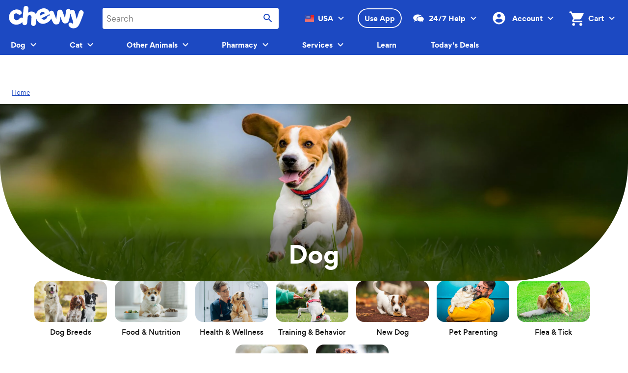

--- FILE ---
content_type: text/css; charset=UTF-8
request_url: https://www.chewy.com/education/_next/static/css/9f10479eeca0315b.css
body_size: 8192
content:
.AuthorPage_authorPage__cwOS7{padding:var(--chirp-spacing-s2,.8rem) var(--chirp-spacing-s4,1.6rem) 0 var(--chirp-spacing-s4,1.6rem)}@media(min-width:40.5em){.AuthorPage_authorPage__cwOS7{padding:var(--chirp-spacing-s2,.8rem) var(--chirp-spacing-s6,2.4rem) 0 var(--chirp-spacing-s6,2.4rem)}}@media(min-width:64.0625em){.AuthorPage_authorPage__cwOS7{padding:var(--chirp-spacing-s4,1.6rem) 0 0 0}}.AuthorPage_authorPage__cwOS7 .AuthorPage_authorInfo__JuAtn{display:flex;flex-direction:column;gap:var(--chirp-spacing-s6,2.4rem)}@media(min-width:64.0625em){.AuthorPage_authorPage__cwOS7 .AuthorPage_authorInfo__JuAtn{max-width:60rem;margin:0 auto}}.AuthorPage_authorPage__cwOS7 .AuthorPage_header__xitB0{display:flex;flex-direction:column;gap:var(--chirp-spacing-s4,1.6rem)}@media(min-width:64.0625em){.AuthorPage_authorPage__cwOS7 .AuthorPage_header__xitB0{gap:var(--chirp-spacing-s6,2.4rem)}}.AuthorPage_authorPage__cwOS7 .AuthorPage_header__xitB0 .AuthorPage_headerContent__OuNun{display:flex;flex-direction:column;gap:var(--chirp-spacing-s6,2.4rem)}.AuthorPage_authorPage__cwOS7 .AuthorPage_academicDegree__0G51l{display:block;margin-bottom:var(--chirp-spacing-s4,1.6rem)}.AuthorPage_authorPage__cwOS7 .AuthorPage_academicDegree__0G51l .AuthorPage_title__5mJCU{font-weight:var(--chirp-typography-editorial-text-weight-strong, );margin-bottom:var(--chirp-spacing-s2,.8rem)}.AuthorPage_authorPage__cwOS7 .AuthorPage_academicDegree__0G51l .AuthorPage_description__8dAD3,.AuthorPage_authorPage__cwOS7 .AuthorPage_academicDegree__0G51l .AuthorPage_title__5mJCU{line-height:var(--chirp-typography-editorial-text-2-line-height,1.5);font-size:var(--chirp-typography-editorial-text-2-font-size,1.6rem);letter-spacing:var(--chirp-typography-editorial-text-2-letter-spacing,0);font-family:var(--chirp-typography-editorial-text-2-font-family,Work Sans,Verdana,Lucida Sans,Helvetica Neue,Arial,Roboto,sans-serif);-webkit-text-decoration:var(--chirp-typography-editorial-text-2-text-decoration,none);text-decoration:var(--chirp-typography-editorial-text-2-text-decoration,none);text-transform:var(--chirp-typography-editorial-text-2-text-case,none)}.AuthorPage_authorPage__cwOS7 .AuthorPage_academicDegree__0G51l .AuthorPage_description__8dAD3{font-weight:var(--chirp-typography-editorial-text-2-font-weight,400)}.AuthorPage_authorPage__cwOS7 .AuthorPage_divider__zKQG6{margin:0 0 var(--chirp-spacing-s6,2.4rem) 0}@media(min-width:64.0625em){.AuthorPage_authorPage__cwOS7 .AuthorPage_divider__zKQG6{margin:var(--chirp-spacing-s2,.8rem) 0 var(--chirp-spacing-s7,3.2rem) 0}}.AuthorPage_authorPage__cwOS7 .AuthorPage_articlesByThisAuthor__Eyots{margin-bottom:var(--chirp-spacing-s2,.8rem)}@media(min-width:64.0625em){.AuthorPage_authorPage__cwOS7 .AuthorPage_articlesByThisAuthor__Eyots{margin-bottom:calc(var(--chirp-spacing-s2, .8rem)*-1)}}.AuthorPage_authorPage__cwOS7 .AuthorPage_articlesByThisAuthorTitle__EtlcS{font-weight:var(--chirp-typography-editorial-heading-weight-stronger, );line-height:var(--chirp-typography-editorial-heading-1-line-height,1.5);font-size:var(--chirp-typography-editorial-heading-1-font-size,2rem);letter-spacing:var(--chirp-typography-editorial-heading-1-letter-spacing,0);font-family:var(--chirp-typography-editorial-heading-1-font-family,Poppins,Verdana,Lucida Sans,Helvetica Neue,Arial,Roboto,sans-serif);-webkit-text-decoration:var(--chirp-typography-editorial-heading-1-text-decoration,none);text-decoration:var(--chirp-typography-editorial-heading-1-text-decoration,none);text-transform:var(--chirp-typography-editorial-heading-1-text-case,none)}@media(min-width:64.0625em){.AuthorPage_authorPage__cwOS7 .AuthorPage_articlesByThisAuthorTitle__EtlcS{font-weight:var(--chirp-typography-editorial-heading-weight-stronger, );line-height:var(--chirp-typography-editorial-heading-2-line-height,1.5);font-size:var(--chirp-typography-editorial-heading-2-font-size,2.4rem);letter-spacing:var(--chirp-typography-editorial-heading-2-letter-spacing,0);font-family:var(--chirp-typography-editorial-heading-2-font-family,Poppins,Verdana,Lucida Sans,Helvetica Neue,Arial,Roboto,sans-serif);-webkit-text-decoration:var(--chirp-typography-editorial-heading-2-text-decoration,none);text-decoration:var(--chirp-typography-editorial-heading-2-text-decoration,none);text-transform:var(--chirp-typography-editorial-heading-2-text-case,none)}}.AuthorPage_authorPage__cwOS7 .AuthorPage_articlesByThisAuthorStatus__yjxfA{font-weight:var(--chirp-typography-product-text-1-font-weight,400);line-height:var(--chirp-typography-product-text-1-line-height,1.29);font-size:var(--chirp-typography-product-text-1-font-size,1.4rem);letter-spacing:var(--chirp-typography-product-text-1-letter-spacing,0);font-family:var(--chirp-typography-product-text-1-font-family,Work Sans,Verdana,Lucida Sans,Helvetica Neue,Arial,Roboto,sans-serif);-webkit-text-decoration:var(--chirp-typography-product-text-1-text-decoration,none);text-decoration:var(--chirp-typography-product-text-1-text-decoration,none);text-transform:var(--chirp-typography-product-text-1-text-case,none)}.AuthorPage_authorPage__cwOS7 .AuthorPage_noPaginationSpacing__2_e1t{padding-bottom:var(--chirp-spacing-s6,2.4rem)}@media(min-width:64.0625em){.AuthorPage_authorPage__cwOS7 .AuthorPage_noPaginationSpacing__2_e1t{padding-bottom:var(--chirp-spacing-s8,4rem)}.AuthorPage_footer__kijZf{padding:0 8rem;max-width:155.2rem;margin:0 auto}}.AuthorPage_editorialProcess__tvmQO{margin-bottom:var(--chirp-spacing-s7,3.2rem)}.FirstStepHero_mealCount___sB_7{font-family:var(--chirp-typography-display-3-font-family,Poppins,Verdana,Lucida Sans,Helvetica Neue,Arial,Roboto,sans-serif);font-weight:var(--chirp-typography-display-3-font-weight,700);line-height:var(--chirp-typography-display-3-line-height,1.25);font-size:var(--chirp-typography-display-3-font-size,3.2rem);letter-spacing:var(--chirp-typography-display-3-letter-spacing,.01em);-webkit-text-decoration:var(--chirp-typography-display-3-text-decoration,none);text-decoration:var(--chirp-typography-display-3-text-decoration,none);text-transform:var(--chirp-typography-display-3-text-case,none);font-size:2.6rem;font-weight:500}.HubBanner_kib-container__xttAJ{box-sizing:border-box;max-width:144rem;margin-left:auto;margin-right:auto;padding-left:var(--kib-layout-margin-xs,var(--chirp-spacing-s4,1.6rem));padding-right:var(--kib-layout-margin-xs,var(--chirp-spacing-s4,1.6rem))}@media(min-width:22.5625em){.HubBanner_kib-container__xttAJ{padding-left:var(--kib-layout-margin-sm,var(--chirp-spacing-s4,1.6rem));padding-right:var(--kib-layout-margin-sm,var(--chirp-spacing-s4,1.6rem))}}@media(min-width:40.5em){.HubBanner_kib-container__xttAJ{padding-left:var(--kib-layout-margin-md,var(--chirp-spacing-s6,2.4rem));padding-right:var(--kib-layout-margin-md,var(--chirp-spacing-s6,2.4rem))}}@media(min-width:64.0625em){.HubBanner_kib-container__xttAJ{padding-left:var(--kib-layout-margin-lg,var(--chirp-spacing-s6,2.4rem));padding-right:var(--kib-layout-margin-lg,var(--chirp-spacing-s6,2.4rem))}}@media(min-width:90em){.HubBanner_kib-container__xttAJ{padding-left:var(--kib-layout-margin-xl,var(--chirp-spacing-s6,2.4rem));padding-right:var(--kib-layout-margin-xl,var(--chirp-spacing-s6,2.4rem))}}.HubBanner_kib-container--full__KCdem{padding-left:0;padding-right:0}.HubBanner_kib-container--left__97Ton{margin-left:0}.HubBanner_kib-container--right__6WTFR{margin-right:0}.HubBanner_kib-grid__GbTzF{box-sizing:border-box;display:flex;flex-direction:row;flex-wrap:wrap;margin-left:calc(var(--kib-layout-gutter-xs, var(--chirp-spacing-s4, 1.6rem))*.5*-1);margin-right:calc(var(--kib-layout-gutter-xs, var(--chirp-spacing-s4, 1.6rem))*.5*-1)}@media(min-width:22.5625em){.HubBanner_kib-grid__GbTzF{margin-left:calc(var(--kib-layout-gutter-sm, var(--chirp-spacing-s4, 1.6rem))*.5*-1);margin-right:calc(var(--kib-layout-gutter-sm, var(--chirp-spacing-s4, 1.6rem))*.5*-1)}}@media(min-width:40.5em){.HubBanner_kib-grid__GbTzF{margin-left:calc(var(--kib-layout-gutter-md, var(--chirp-spacing-s4, 1.6rem))*.5*-1);margin-right:calc(var(--kib-layout-gutter-md, var(--chirp-spacing-s4, 1.6rem))*.5*-1)}}@media(min-width:64.0625em){.HubBanner_kib-grid__GbTzF{margin-left:calc(var(--kib-layout-gutter-lg, var(--chirp-spacing-s4, 1.6rem))*.5*-1);margin-right:calc(var(--kib-layout-gutter-lg, var(--chirp-spacing-s4, 1.6rem))*.5*-1)}}@media(min-width:90em){.HubBanner_kib-grid__GbTzF{margin-left:calc(var(--kib-layout-gutter-xl, var(--chirp-spacing-s4, 1.6rem))*.5*-1);margin-right:calc(var(--kib-layout-gutter-xl, var(--chirp-spacing-s4, 1.6rem))*.5*-1)}}.HubBanner_kib-grid__item__AwEPn{box-sizing:border-box;margin-left:calc(var(--kib-layout-gutter-xs, var(--chirp-spacing-s4, 1.6rem))*.5);margin-right:calc(var(--kib-layout-gutter-xs, var(--chirp-spacing-s4, 1.6rem))*.5);margin-bottom:var(--kib-layout-gutter-xs,var(--chirp-spacing-s4,1.6rem))}@media(min-width:22.5625em){.HubBanner_kib-grid__item__AwEPn{margin-left:calc(var(--kib-layout-gutter-sm, var(--chirp-spacing-s4, 1.6rem))*.5);margin-right:calc(var(--kib-layout-gutter-sm, var(--chirp-spacing-s4, 1.6rem))*.5);margin-bottom:var(--kib-layout-gutter-sm,var(--chirp-spacing-s4,1.6rem))}}@media(min-width:40.5em){.HubBanner_kib-grid__item__AwEPn{margin-left:calc(var(--kib-layout-gutter-md, var(--chirp-spacing-s4, 1.6rem))*.5);margin-right:calc(var(--kib-layout-gutter-md, var(--chirp-spacing-s4, 1.6rem))*.5);margin-bottom:var(--kib-layout-gutter-md,var(--chirp-spacing-s4,1.6rem))}}@media(min-width:64.0625em){.HubBanner_kib-grid__item__AwEPn{margin-left:calc(var(--kib-layout-gutter-lg, var(--chirp-spacing-s4, 1.6rem))*.5);margin-right:calc(var(--kib-layout-gutter-lg, var(--chirp-spacing-s4, 1.6rem))*.5);margin-bottom:var(--kib-layout-gutter-lg,var(--chirp-spacing-s4,1.6rem))}}@media(min-width:90em){.HubBanner_kib-grid__item__AwEPn{margin-left:calc(var(--kib-layout-gutter-xl, var(--chirp-spacing-s4, 1.6rem))*.5);margin-right:calc(var(--kib-layout-gutter-xl, var(--chirp-spacing-s4, 1.6rem))*.5);margin-bottom:var(--kib-layout-gutter-xl,var(--chirp-spacing-s4,1.6rem))}}.HubBanner_kib-grid--align-left__TH9oS{justify-content:flex-start}.HubBanner_kib-grid--align-right__UYjc0{justify-content:flex-end}.HubBanner_kib-grid--align-center__qJ92q{justify-content:center}.HubBanner_kib-grid--valign-top__Ss0ex{align-items:flex-start}.HubBanner_kib-grid--valign-bottom__yKDqU{align-items:flex-end}.HubBanner_kib-grid--valign-center__xIBHM{align-items:center}.HubBanner_kib-grid__item--span-1__min-xs__N6xEu{width:calc(25% - var(--kib-layout-gutter-xs, var(--chirp-spacing-s4, 1.6rem)))}.HubBanner_kib-grid__item--span-2__min-xs__MTsWi{width:calc(50% - var(--kib-layout-gutter-xs, var(--chirp-spacing-s4, 1.6rem)))}.HubBanner_kib-grid__item--span-3__min-xs__r5jug{width:calc(75% - var(--kib-layout-gutter-xs, var(--chirp-spacing-s4, 1.6rem)))}.HubBanner_kib-grid__item--span-4__min-xs__4ks63{width:calc(100% - var(--kib-layout-gutter-xs, var(--chirp-spacing-s4, 1.6rem)))}@media(max-width:22.5em){.HubBanner_kib-grid__item--span-1__xs__m6isK{width:calc(25% - var(--kib-layout-gutter-xs, var(--chirp-spacing-s4, 1.6rem)))}.HubBanner_kib-grid__item--span-2__xs__uciiT{width:calc(50% - var(--kib-layout-gutter-xs, var(--chirp-spacing-s4, 1.6rem)))}.HubBanner_kib-grid__item--span-3__xs__YH51P{width:calc(75% - var(--kib-layout-gutter-xs, var(--chirp-spacing-s4, 1.6rem)))}.HubBanner_kib-grid__item--span-4__xs__T6RiI{width:calc(100% - var(--kib-layout-gutter-xs, var(--chirp-spacing-s4, 1.6rem)))}.HubBanner_kib-grid__item--span-1__max-xs__693TX{width:calc(25% - var(--kib-layout-gutter-xs, var(--chirp-spacing-s4, 1.6rem)))}.HubBanner_kib-grid__item--span-2__max-xs__f0kAW{width:calc(50% - var(--kib-layout-gutter-xs, var(--chirp-spacing-s4, 1.6rem)))}.HubBanner_kib-grid__item--span-3__max-xs__L1Ozn{width:calc(75% - var(--kib-layout-gutter-xs, var(--chirp-spacing-s4, 1.6rem)))}.HubBanner_kib-grid__item--span-4__max-xs__rmhL7{width:calc(100% - var(--kib-layout-gutter-xs, var(--chirp-spacing-s4, 1.6rem)))}}@media(min-width:22.5625em){.HubBanner_kib-grid__item--span-1__min-sm__sjhis{width:calc(25% - var(--kib-layout-gutter-sm, var(--chirp-spacing-s4, 1.6rem)))}.HubBanner_kib-grid__item--span-2__min-sm__YeTDM{width:calc(50% - var(--kib-layout-gutter-sm, var(--chirp-spacing-s4, 1.6rem)))}.HubBanner_kib-grid__item--span-3__min-sm__SNAu1{width:calc(75% - var(--kib-layout-gutter-sm, var(--chirp-spacing-s4, 1.6rem)))}.HubBanner_kib-grid__item--span-4__min-sm__YWNwB{width:calc(100% - var(--kib-layout-gutter-sm, var(--chirp-spacing-s4, 1.6rem)))}}@media(min-width:22.5625em)and (max-width:40.4375em){.HubBanner_kib-grid__item--span-1__sm__KccP9{width:calc(25% - var(--kib-layout-gutter-sm, var(--chirp-spacing-s4, 1.6rem)))}.HubBanner_kib-grid__item--span-2__sm__y5xK_{width:calc(50% - var(--kib-layout-gutter-sm, var(--chirp-spacing-s4, 1.6rem)))}.HubBanner_kib-grid__item--span-3__sm__jNJGO{width:calc(75% - var(--kib-layout-gutter-sm, var(--chirp-spacing-s4, 1.6rem)))}.HubBanner_kib-grid__item--span-4__sm__jCWC8{width:calc(100% - var(--kib-layout-gutter-sm, var(--chirp-spacing-s4, 1.6rem)))}}@media(max-width:40.4375em){.HubBanner_kib-grid__item--span-1__max-sm__8vS8S{width:calc(25% - var(--kib-layout-gutter-sm, var(--chirp-spacing-s4, 1.6rem)))}.HubBanner_kib-grid__item--span-2__max-sm__y_2mS{width:calc(50% - var(--kib-layout-gutter-sm, var(--chirp-spacing-s4, 1.6rem)))}.HubBanner_kib-grid__item--span-3__max-sm__73KNV{width:calc(75% - var(--kib-layout-gutter-sm, var(--chirp-spacing-s4, 1.6rem)))}.HubBanner_kib-grid__item--span-4__max-sm__ax22q{width:calc(100% - var(--kib-layout-gutter-sm, var(--chirp-spacing-s4, 1.6rem)))}}@media(min-width:40.5em){.HubBanner_kib-grid__item--span-1__min-md__BAO7q{width:calc(12.5% - var(--kib-layout-gutter-md, var(--chirp-spacing-s4, 1.6rem)))}.HubBanner_kib-grid__item--span-2__min-md__032I1{width:calc(25% - var(--kib-layout-gutter-md, var(--chirp-spacing-s4, 1.6rem)))}.HubBanner_kib-grid__item--span-3__min-md__1oDWS{width:calc(37.5% - var(--kib-layout-gutter-md, var(--chirp-spacing-s4, 1.6rem)))}.HubBanner_kib-grid__item--span-4__min-md__0T63b{width:calc(50% - var(--kib-layout-gutter-md, var(--chirp-spacing-s4, 1.6rem)))}.HubBanner_kib-grid__item--span-5__min-md__c9gle{width:calc(62.5% - var(--kib-layout-gutter-md, var(--chirp-spacing-s4, 1.6rem)))}.HubBanner_kib-grid__item--span-6__min-md__o4z1j{width:calc(75% - var(--kib-layout-gutter-md, var(--chirp-spacing-s4, 1.6rem)))}.HubBanner_kib-grid__item--span-7__min-md__kqg8f{width:calc(87.5% - var(--kib-layout-gutter-md, var(--chirp-spacing-s4, 1.6rem)))}.HubBanner_kib-grid__item--span-8__min-md__h5U_f{width:calc(100% - var(--kib-layout-gutter-md, var(--chirp-spacing-s4, 1.6rem)))}}@media(min-width:40.5em)and (max-width:64em){.HubBanner_kib-grid__item--span-1__md__L_VPx{width:calc(12.5% - var(--kib-layout-gutter-md, var(--chirp-spacing-s4, 1.6rem)))}.HubBanner_kib-grid__item--span-2__md__WGoN1{width:calc(25% - var(--kib-layout-gutter-md, var(--chirp-spacing-s4, 1.6rem)))}.HubBanner_kib-grid__item--span-3__md__rLVuc{width:calc(37.5% - var(--kib-layout-gutter-md, var(--chirp-spacing-s4, 1.6rem)))}.HubBanner_kib-grid__item--span-4__md__0gMFH{width:calc(50% - var(--kib-layout-gutter-md, var(--chirp-spacing-s4, 1.6rem)))}.HubBanner_kib-grid__item--span-5__md__do1Dk{width:calc(62.5% - var(--kib-layout-gutter-md, var(--chirp-spacing-s4, 1.6rem)))}.HubBanner_kib-grid__item--span-6__md__pDX2l{width:calc(75% - var(--kib-layout-gutter-md, var(--chirp-spacing-s4, 1.6rem)))}.HubBanner_kib-grid__item--span-7__md___8nEC{width:calc(87.5% - var(--kib-layout-gutter-md, var(--chirp-spacing-s4, 1.6rem)))}.HubBanner_kib-grid__item--span-8__md__OHbpo{width:calc(100% - var(--kib-layout-gutter-md, var(--chirp-spacing-s4, 1.6rem)))}}@media(max-width:64em){.HubBanner_kib-grid__item--span-1__max-md__3dfBG{width:calc(12.5% - var(--kib-layout-gutter-md, var(--chirp-spacing-s4, 1.6rem)))}.HubBanner_kib-grid__item--span-2__max-md__LgmnJ{width:calc(25% - var(--kib-layout-gutter-md, var(--chirp-spacing-s4, 1.6rem)))}.HubBanner_kib-grid__item--span-3__max-md__E2Q6x{width:calc(37.5% - var(--kib-layout-gutter-md, var(--chirp-spacing-s4, 1.6rem)))}.HubBanner_kib-grid__item--span-4__max-md__ZGgP1{width:calc(50% - var(--kib-layout-gutter-md, var(--chirp-spacing-s4, 1.6rem)))}.HubBanner_kib-grid__item--span-5__max-md__x5qRY{width:calc(62.5% - var(--kib-layout-gutter-md, var(--chirp-spacing-s4, 1.6rem)))}.HubBanner_kib-grid__item--span-6__max-md__6LpTA{width:calc(75% - var(--kib-layout-gutter-md, var(--chirp-spacing-s4, 1.6rem)))}.HubBanner_kib-grid__item--span-7__max-md__UkjDE{width:calc(87.5% - var(--kib-layout-gutter-md, var(--chirp-spacing-s4, 1.6rem)))}.HubBanner_kib-grid__item--span-8__max-md__ukKIN{width:calc(100% - var(--kib-layout-gutter-md, var(--chirp-spacing-s4, 1.6rem)))}}@media(min-width:64.0625em){.HubBanner_kib-grid__item--span-1__min-lg__sg7CU{width:calc(8.3333333333% - var(--kib-layout-gutter-lg, var(--chirp-spacing-s4, 1.6rem)))}.HubBanner_kib-grid__item--span-2__min-lg__xety_{width:calc(16.6666666667% - var(--kib-layout-gutter-lg, var(--chirp-spacing-s4, 1.6rem)))}.HubBanner_kib-grid__item--span-3__min-lg__quI4H{width:calc(25% - var(--kib-layout-gutter-lg, var(--chirp-spacing-s4, 1.6rem)))}.HubBanner_kib-grid__item--span-4__min-lg__nLdNu{width:calc(33.3333333333% - var(--kib-layout-gutter-lg, var(--chirp-spacing-s4, 1.6rem)))}.HubBanner_kib-grid__item--span-5__min-lg__vEj5Y{width:calc(41.6666666667% - var(--kib-layout-gutter-lg, var(--chirp-spacing-s4, 1.6rem)))}.HubBanner_kib-grid__item--span-6__min-lg__xV2oP{width:calc(50% - var(--kib-layout-gutter-lg, var(--chirp-spacing-s4, 1.6rem)))}.HubBanner_kib-grid__item--span-7__min-lg__9l2v1{width:calc(58.3333333333% - var(--kib-layout-gutter-lg, var(--chirp-spacing-s4, 1.6rem)))}.HubBanner_kib-grid__item--span-8__min-lg__ZhCMq{width:calc(66.6666666667% - var(--kib-layout-gutter-lg, var(--chirp-spacing-s4, 1.6rem)))}.HubBanner_kib-grid__item--span-9__min-lg__SjHpE{width:calc(75% - var(--kib-layout-gutter-lg, var(--chirp-spacing-s4, 1.6rem)))}.HubBanner_kib-grid__item--span-10__min-lg__IB5VN{width:calc(83.3333333333% - var(--kib-layout-gutter-lg, var(--chirp-spacing-s4, 1.6rem)))}.HubBanner_kib-grid__item--span-11__min-lg___6Jw3{width:calc(91.6666666667% - var(--kib-layout-gutter-lg, var(--chirp-spacing-s4, 1.6rem)))}.HubBanner_kib-grid__item--span-12__min-lg___yw8l{width:calc(100% - var(--kib-layout-gutter-lg, var(--chirp-spacing-s4, 1.6rem)))}}@media(min-width:64.0625em)and (max-width:89.9375em){.HubBanner_kib-grid__item--span-1__lg__5dou_{width:calc(8.3333333333% - var(--kib-layout-gutter-lg, var(--chirp-spacing-s4, 1.6rem)))}.HubBanner_kib-grid__item--span-2__lg__8GPI9{width:calc(16.6666666667% - var(--kib-layout-gutter-lg, var(--chirp-spacing-s4, 1.6rem)))}.HubBanner_kib-grid__item--span-3__lg__pbHZv{width:calc(25% - var(--kib-layout-gutter-lg, var(--chirp-spacing-s4, 1.6rem)))}.HubBanner_kib-grid__item--span-4__lg__x_AFU{width:calc(33.3333333333% - var(--kib-layout-gutter-lg, var(--chirp-spacing-s4, 1.6rem)))}.HubBanner_kib-grid__item--span-5__lg__mlBEw{width:calc(41.6666666667% - var(--kib-layout-gutter-lg, var(--chirp-spacing-s4, 1.6rem)))}.HubBanner_kib-grid__item--span-6__lg__fCJ7b{width:calc(50% - var(--kib-layout-gutter-lg, var(--chirp-spacing-s4, 1.6rem)))}.HubBanner_kib-grid__item--span-7__lg__CBD3_{width:calc(58.3333333333% - var(--kib-layout-gutter-lg, var(--chirp-spacing-s4, 1.6rem)))}.HubBanner_kib-grid__item--span-8__lg__lyxHl{width:calc(66.6666666667% - var(--kib-layout-gutter-lg, var(--chirp-spacing-s4, 1.6rem)))}.HubBanner_kib-grid__item--span-9__lg__9K8Jr{width:calc(75% - var(--kib-layout-gutter-lg, var(--chirp-spacing-s4, 1.6rem)))}.HubBanner_kib-grid__item--span-10__lg__nkGmI{width:calc(83.3333333333% - var(--kib-layout-gutter-lg, var(--chirp-spacing-s4, 1.6rem)))}.HubBanner_kib-grid__item--span-11__lg__Lvl_e{width:calc(91.6666666667% - var(--kib-layout-gutter-lg, var(--chirp-spacing-s4, 1.6rem)))}.HubBanner_kib-grid__item--span-12__lg__W5NVg{width:calc(100% - var(--kib-layout-gutter-lg, var(--chirp-spacing-s4, 1.6rem)))}}@media(max-width:89.9375em){.HubBanner_kib-grid__item--span-1__max-lg__rBW3z{width:calc(8.3333333333% - var(--kib-layout-gutter-lg, var(--chirp-spacing-s4, 1.6rem)))}.HubBanner_kib-grid__item--span-2__max-lg__HoHcx{width:calc(16.6666666667% - var(--kib-layout-gutter-lg, var(--chirp-spacing-s4, 1.6rem)))}.HubBanner_kib-grid__item--span-3__max-lg__S7Gb8{width:calc(25% - var(--kib-layout-gutter-lg, var(--chirp-spacing-s4, 1.6rem)))}.HubBanner_kib-grid__item--span-4__max-lg__FTU8E{width:calc(33.3333333333% - var(--kib-layout-gutter-lg, var(--chirp-spacing-s4, 1.6rem)))}.HubBanner_kib-grid__item--span-5__max-lg__RLxh7{width:calc(41.6666666667% - var(--kib-layout-gutter-lg, var(--chirp-spacing-s4, 1.6rem)))}.HubBanner_kib-grid__item--span-6__max-lg___lp5D{width:calc(50% - var(--kib-layout-gutter-lg, var(--chirp-spacing-s4, 1.6rem)))}.HubBanner_kib-grid__item--span-7__max-lg__1XGxa{width:calc(58.3333333333% - var(--kib-layout-gutter-lg, var(--chirp-spacing-s4, 1.6rem)))}.HubBanner_kib-grid__item--span-8__max-lg__F6JV7{width:calc(66.6666666667% - var(--kib-layout-gutter-lg, var(--chirp-spacing-s4, 1.6rem)))}.HubBanner_kib-grid__item--span-9__max-lg__4pJ0q{width:calc(75% - var(--kib-layout-gutter-lg, var(--chirp-spacing-s4, 1.6rem)))}.HubBanner_kib-grid__item--span-10__max-lg__MZGMh{width:calc(83.3333333333% - var(--kib-layout-gutter-lg, var(--chirp-spacing-s4, 1.6rem)))}.HubBanner_kib-grid__item--span-11__max-lg__ruwVU{width:calc(91.6666666667% - var(--kib-layout-gutter-lg, var(--chirp-spacing-s4, 1.6rem)))}.HubBanner_kib-grid__item--span-12__max-lg__I3Tte{width:calc(100% - var(--kib-layout-gutter-lg, var(--chirp-spacing-s4, 1.6rem)))}}@media(min-width:90em){.HubBanner_kib-grid__item--span-1__min-xl__uC8b5{width:calc(8.3333333333% - var(--kib-layout-gutter-xl, var(--chirp-spacing-s4, 1.6rem)))}.HubBanner_kib-grid__item--span-2__min-xl__lLx_k{width:calc(16.6666666667% - var(--kib-layout-gutter-xl, var(--chirp-spacing-s4, 1.6rem)))}.HubBanner_kib-grid__item--span-3__min-xl__6w1oU{width:calc(25% - var(--kib-layout-gutter-xl, var(--chirp-spacing-s4, 1.6rem)))}.HubBanner_kib-grid__item--span-4__min-xl__dJfdM{width:calc(33.3333333333% - var(--kib-layout-gutter-xl, var(--chirp-spacing-s4, 1.6rem)))}.HubBanner_kib-grid__item--span-5__min-xl__oG45_{width:calc(41.6666666667% - var(--kib-layout-gutter-xl, var(--chirp-spacing-s4, 1.6rem)))}.HubBanner_kib-grid__item--span-6__min-xl__eFUId{width:calc(50% - var(--kib-layout-gutter-xl, var(--chirp-spacing-s4, 1.6rem)))}.HubBanner_kib-grid__item--span-7__min-xl__U_X9k{width:calc(58.3333333333% - var(--kib-layout-gutter-xl, var(--chirp-spacing-s4, 1.6rem)))}.HubBanner_kib-grid__item--span-8__min-xl__ZlULw{width:calc(66.6666666667% - var(--kib-layout-gutter-xl, var(--chirp-spacing-s4, 1.6rem)))}.HubBanner_kib-grid__item--span-9__min-xl__X6fbY{width:calc(75% - var(--kib-layout-gutter-xl, var(--chirp-spacing-s4, 1.6rem)))}.HubBanner_kib-grid__item--span-10__min-xl__34AsT{width:calc(83.3333333333% - var(--kib-layout-gutter-xl, var(--chirp-spacing-s4, 1.6rem)))}.HubBanner_kib-grid__item--span-11__min-xl__b4enx{width:calc(91.6666666667% - var(--kib-layout-gutter-xl, var(--chirp-spacing-s4, 1.6rem)))}.HubBanner_kib-grid__item--span-12__min-xl__j_LLw{width:calc(100% - var(--kib-layout-gutter-xl, var(--chirp-spacing-s4, 1.6rem)))}.HubBanner_kib-grid__item--span-1__xl__cRqMu{width:calc(8.3333333333% - var(--kib-layout-gutter-xl, var(--chirp-spacing-s4, 1.6rem)))}.HubBanner_kib-grid__item--span-2__xl__NsDka{width:calc(16.6666666667% - var(--kib-layout-gutter-xl, var(--chirp-spacing-s4, 1.6rem)))}.HubBanner_kib-grid__item--span-3__xl__ivrK8{width:calc(25% - var(--kib-layout-gutter-xl, var(--chirp-spacing-s4, 1.6rem)))}.HubBanner_kib-grid__item--span-4__xl__7J8Jh{width:calc(33.3333333333% - var(--kib-layout-gutter-xl, var(--chirp-spacing-s4, 1.6rem)))}.HubBanner_kib-grid__item--span-5__xl__6I8GA{width:calc(41.6666666667% - var(--kib-layout-gutter-xl, var(--chirp-spacing-s4, 1.6rem)))}.HubBanner_kib-grid__item--span-6__xl__O3Kgt{width:calc(50% - var(--kib-layout-gutter-xl, var(--chirp-spacing-s4, 1.6rem)))}.HubBanner_kib-grid__item--span-7__xl__k_k61{width:calc(58.3333333333% - var(--kib-layout-gutter-xl, var(--chirp-spacing-s4, 1.6rem)))}.HubBanner_kib-grid__item--span-8__xl__mUKO9{width:calc(66.6666666667% - var(--kib-layout-gutter-xl, var(--chirp-spacing-s4, 1.6rem)))}.HubBanner_kib-grid__item--span-9__xl__OQL7U{width:calc(75% - var(--kib-layout-gutter-xl, var(--chirp-spacing-s4, 1.6rem)))}.HubBanner_kib-grid__item--span-10__xl__jGol5{width:calc(83.3333333333% - var(--kib-layout-gutter-xl, var(--chirp-spacing-s4, 1.6rem)))}.HubBanner_kib-grid__item--span-11__xl__QCn5T{width:calc(91.6666666667% - var(--kib-layout-gutter-xl, var(--chirp-spacing-s4, 1.6rem)))}.HubBanner_kib-grid__item--span-12__xl__27T7b{width:calc(100% - var(--kib-layout-gutter-xl, var(--chirp-spacing-s4, 1.6rem)))}}.HubBanner_kib-grid__item--offset-1__min-xs__pTftQ{margin-left:calc(25% + calc(var(--kib-layout-gutter-xs, var(--chirp-spacing-s4, 1.6rem)) * .5))}.HubBanner_kib-grid__item--offset-2__min-xs__BoqjY{margin-left:calc(50% + calc(var(--kib-layout-gutter-xs, var(--chirp-spacing-s4, 1.6rem)) * .5))}.HubBanner_kib-grid__item--offset-3__min-xs__zRM_q{margin-left:calc(75% + calc(var(--kib-layout-gutter-xs, var(--chirp-spacing-s4, 1.6rem)) * .5))}.HubBanner_kib-grid__item--offset-4__min-xs__EV616{margin-left:calc(100% + calc(var(--kib-layout-gutter-xs, var(--chirp-spacing-s4, 1.6rem)) * .5))}@media(max-width:22.5em){.HubBanner_kib-grid__item--offset-1__xs__FtESe{margin-left:calc(25% + calc(var(--kib-layout-gutter-xs, var(--chirp-spacing-s4, 1.6rem)) * .5))}.HubBanner_kib-grid__item--offset-2__xs__F9YHm{margin-left:calc(50% + calc(var(--kib-layout-gutter-xs, var(--chirp-spacing-s4, 1.6rem)) * .5))}.HubBanner_kib-grid__item--offset-3__xs__5X_Dg{margin-left:calc(75% + calc(var(--kib-layout-gutter-xs, var(--chirp-spacing-s4, 1.6rem)) * .5))}.HubBanner_kib-grid__item--offset-4__xs__h8xmh{margin-left:calc(100% + calc(var(--kib-layout-gutter-xs, var(--chirp-spacing-s4, 1.6rem)) * .5))}.HubBanner_kib-grid__item--offset-1__max-xs__ucRgX{margin-left:calc(25% + calc(var(--kib-layout-gutter-xs, var(--chirp-spacing-s4, 1.6rem)) * .5))}.HubBanner_kib-grid__item--offset-2__max-xs__aMq4J{margin-left:calc(50% + calc(var(--kib-layout-gutter-xs, var(--chirp-spacing-s4, 1.6rem)) * .5))}.HubBanner_kib-grid__item--offset-3__max-xs__7Kmym{margin-left:calc(75% + calc(var(--kib-layout-gutter-xs, var(--chirp-spacing-s4, 1.6rem)) * .5))}.HubBanner_kib-grid__item--offset-4__max-xs__hnHPs{margin-left:calc(100% + calc(var(--kib-layout-gutter-xs, var(--chirp-spacing-s4, 1.6rem)) * .5))}}@media(min-width:22.5625em){.HubBanner_kib-grid__item--offset-1__min-sm__SpgGA{margin-left:calc(25% + calc(var(--kib-layout-gutter-sm, var(--chirp-spacing-s4, 1.6rem)) * .5))}.HubBanner_kib-grid__item--offset-2__min-sm__GD_WO{margin-left:calc(50% + calc(var(--kib-layout-gutter-sm, var(--chirp-spacing-s4, 1.6rem)) * .5))}.HubBanner_kib-grid__item--offset-3__min-sm__hzy9o{margin-left:calc(75% + calc(var(--kib-layout-gutter-sm, var(--chirp-spacing-s4, 1.6rem)) * .5))}.HubBanner_kib-grid__item--offset-4__min-sm__V3cJj{margin-left:calc(100% + calc(var(--kib-layout-gutter-sm, var(--chirp-spacing-s4, 1.6rem)) * .5))}}@media(min-width:22.5625em)and (max-width:40.4375em){.HubBanner_kib-grid__item--offset-1__sm__AFCSK{margin-left:calc(25% + calc(var(--kib-layout-gutter-sm, var(--chirp-spacing-s4, 1.6rem)) * .5))}.HubBanner_kib-grid__item--offset-2__sm__Tf1jr{margin-left:calc(50% + calc(var(--kib-layout-gutter-sm, var(--chirp-spacing-s4, 1.6rem)) * .5))}.HubBanner_kib-grid__item--offset-3__sm__QX77V{margin-left:calc(75% + calc(var(--kib-layout-gutter-sm, var(--chirp-spacing-s4, 1.6rem)) * .5))}.HubBanner_kib-grid__item--offset-4__sm__S1kfG{margin-left:calc(100% + calc(var(--kib-layout-gutter-sm, var(--chirp-spacing-s4, 1.6rem)) * .5))}}@media(max-width:40.4375em){.HubBanner_kib-grid__item--offset-1__max-sm__wke2U{margin-left:calc(25% + calc(var(--kib-layout-gutter-sm, var(--chirp-spacing-s4, 1.6rem)) * .5))}.HubBanner_kib-grid__item--offset-2__max-sm__ukZVN{margin-left:calc(50% + calc(var(--kib-layout-gutter-sm, var(--chirp-spacing-s4, 1.6rem)) * .5))}.HubBanner_kib-grid__item--offset-3__max-sm__CkcmG{margin-left:calc(75% + calc(var(--kib-layout-gutter-sm, var(--chirp-spacing-s4, 1.6rem)) * .5))}.HubBanner_kib-grid__item--offset-4__max-sm__uKjdb{margin-left:calc(100% + calc(var(--kib-layout-gutter-sm, var(--chirp-spacing-s4, 1.6rem)) * .5))}}@media(min-width:40.5em){.HubBanner_kib-grid__item--offset-1__min-md__78Trn{margin-left:calc(12.5% + calc(var(--kib-layout-gutter-md, var(--chirp-spacing-s4, 1.6rem)) * .5))}.HubBanner_kib-grid__item--offset-2__min-md__N1tc_{margin-left:calc(25% + calc(var(--kib-layout-gutter-md, var(--chirp-spacing-s4, 1.6rem)) * .5))}.HubBanner_kib-grid__item--offset-3__min-md__0sZca{margin-left:calc(37.5% + calc(var(--kib-layout-gutter-md, var(--chirp-spacing-s4, 1.6rem)) * .5))}.HubBanner_kib-grid__item--offset-4__min-md__s1fAE{margin-left:calc(50% + calc(var(--kib-layout-gutter-md, var(--chirp-spacing-s4, 1.6rem)) * .5))}.HubBanner_kib-grid__item--offset-5__min-md__D7lgR{margin-left:calc(62.5% + calc(var(--kib-layout-gutter-md, var(--chirp-spacing-s4, 1.6rem)) * .5))}.HubBanner_kib-grid__item--offset-6__min-md__N8Rv5{margin-left:calc(75% + calc(var(--kib-layout-gutter-md, var(--chirp-spacing-s4, 1.6rem)) * .5))}.HubBanner_kib-grid__item--offset-7__min-md__B0_kP{margin-left:calc(87.5% + calc(var(--kib-layout-gutter-md, var(--chirp-spacing-s4, 1.6rem)) * .5))}.HubBanner_kib-grid__item--offset-8__min-md__Y9NGN{margin-left:calc(100% + calc(var(--kib-layout-gutter-md, var(--chirp-spacing-s4, 1.6rem)) * .5))}}@media(min-width:40.5em)and (max-width:64em){.HubBanner_kib-grid__item--offset-1__md__hRgBG{margin-left:calc(12.5% + calc(var(--kib-layout-gutter-md, var(--chirp-spacing-s4, 1.6rem)) * .5))}.HubBanner_kib-grid__item--offset-2__md__iTc2O{margin-left:calc(25% + calc(var(--kib-layout-gutter-md, var(--chirp-spacing-s4, 1.6rem)) * .5))}.HubBanner_kib-grid__item--offset-3__md__yKomb{margin-left:calc(37.5% + calc(var(--kib-layout-gutter-md, var(--chirp-spacing-s4, 1.6rem)) * .5))}.HubBanner_kib-grid__item--offset-4__md__RpDY9{margin-left:calc(50% + calc(var(--kib-layout-gutter-md, var(--chirp-spacing-s4, 1.6rem)) * .5))}.HubBanner_kib-grid__item--offset-5__md__6V6na{margin-left:calc(62.5% + calc(var(--kib-layout-gutter-md, var(--chirp-spacing-s4, 1.6rem)) * .5))}.HubBanner_kib-grid__item--offset-6__md__xVfWH{margin-left:calc(75% + calc(var(--kib-layout-gutter-md, var(--chirp-spacing-s4, 1.6rem)) * .5))}.HubBanner_kib-grid__item--offset-7__md__vgsWp{margin-left:calc(87.5% + calc(var(--kib-layout-gutter-md, var(--chirp-spacing-s4, 1.6rem)) * .5))}.HubBanner_kib-grid__item--offset-8__md__rx6so{margin-left:calc(100% + calc(var(--kib-layout-gutter-md, var(--chirp-spacing-s4, 1.6rem)) * .5))}}@media(max-width:64em){.HubBanner_kib-grid__item--offset-1__max-md__suSkN{margin-left:calc(12.5% + calc(var(--kib-layout-gutter-md, var(--chirp-spacing-s4, 1.6rem)) * .5))}.HubBanner_kib-grid__item--offset-2__max-md__lxFsu{margin-left:calc(25% + calc(var(--kib-layout-gutter-md, var(--chirp-spacing-s4, 1.6rem)) * .5))}.HubBanner_kib-grid__item--offset-3__max-md__E2Q9K{margin-left:calc(37.5% + calc(var(--kib-layout-gutter-md, var(--chirp-spacing-s4, 1.6rem)) * .5))}.HubBanner_kib-grid__item--offset-4__max-md__nAfQ8{margin-left:calc(50% + calc(var(--kib-layout-gutter-md, var(--chirp-spacing-s4, 1.6rem)) * .5))}.HubBanner_kib-grid__item--offset-5__max-md__iNdrk{margin-left:calc(62.5% + calc(var(--kib-layout-gutter-md, var(--chirp-spacing-s4, 1.6rem)) * .5))}.HubBanner_kib-grid__item--offset-6__max-md__VavmA{margin-left:calc(75% + calc(var(--kib-layout-gutter-md, var(--chirp-spacing-s4, 1.6rem)) * .5))}.HubBanner_kib-grid__item--offset-7__max-md__RIygl{margin-left:calc(87.5% + calc(var(--kib-layout-gutter-md, var(--chirp-spacing-s4, 1.6rem)) * .5))}.HubBanner_kib-grid__item--offset-8__max-md__m31IQ{margin-left:calc(100% + calc(var(--kib-layout-gutter-md, var(--chirp-spacing-s4, 1.6rem)) * .5))}}@media(min-width:64.0625em){.HubBanner_kib-grid__item--offset-1__min-lg__S9137{margin-left:calc(8.3333333333% + calc(var(--kib-layout-gutter-lg, var(--chirp-spacing-s4, 1.6rem)) * .5))}.HubBanner_kib-grid__item--offset-2__min-lg__1A_kD{margin-left:calc(16.6666666667% + calc(var(--kib-layout-gutter-lg, var(--chirp-spacing-s4, 1.6rem)) * .5))}.HubBanner_kib-grid__item--offset-3__min-lg__Rd5_i{margin-left:calc(25% + calc(var(--kib-layout-gutter-lg, var(--chirp-spacing-s4, 1.6rem)) * .5))}.HubBanner_kib-grid__item--offset-4__min-lg__fphOI{margin-left:calc(33.3333333333% + calc(var(--kib-layout-gutter-lg, var(--chirp-spacing-s4, 1.6rem)) * .5))}.HubBanner_kib-grid__item--offset-5__min-lg__ZaoLG{margin-left:calc(41.6666666667% + calc(var(--kib-layout-gutter-lg, var(--chirp-spacing-s4, 1.6rem)) * .5))}.HubBanner_kib-grid__item--offset-6__min-lg__rFwm4{margin-left:calc(50% + calc(var(--kib-layout-gutter-lg, var(--chirp-spacing-s4, 1.6rem)) * .5))}.HubBanner_kib-grid__item--offset-7__min-lg__W2Qwm{margin-left:calc(58.3333333333% + calc(var(--kib-layout-gutter-lg, var(--chirp-spacing-s4, 1.6rem)) * .5))}.HubBanner_kib-grid__item--offset-8__min-lg__zN1C2{margin-left:calc(66.6666666667% + calc(var(--kib-layout-gutter-lg, var(--chirp-spacing-s4, 1.6rem)) * .5))}.HubBanner_kib-grid__item--offset-9__min-lg__F_xEP{margin-left:calc(75% + calc(var(--kib-layout-gutter-lg, var(--chirp-spacing-s4, 1.6rem)) * .5))}.HubBanner_kib-grid__item--offset-10__min-lg__f_vlo{margin-left:calc(83.3333333333% + calc(var(--kib-layout-gutter-lg, var(--chirp-spacing-s4, 1.6rem)) * .5))}.HubBanner_kib-grid__item--offset-11__min-lg__1GJye{margin-left:calc(91.6666666667% + calc(var(--kib-layout-gutter-lg, var(--chirp-spacing-s4, 1.6rem)) * .5))}.HubBanner_kib-grid__item--offset-12__min-lg__WEZ5g{margin-left:calc(100% + calc(var(--kib-layout-gutter-lg, var(--chirp-spacing-s4, 1.6rem)) * .5))}}@media(min-width:64.0625em)and (max-width:89.9375em){.HubBanner_kib-grid__item--offset-1__lg__d2C18{margin-left:calc(8.3333333333% + calc(var(--kib-layout-gutter-lg, var(--chirp-spacing-s4, 1.6rem)) * .5))}.HubBanner_kib-grid__item--offset-2__lg__OGMfj{margin-left:calc(16.6666666667% + calc(var(--kib-layout-gutter-lg, var(--chirp-spacing-s4, 1.6rem)) * .5))}.HubBanner_kib-grid__item--offset-3__lg__XT5my{margin-left:calc(25% + calc(var(--kib-layout-gutter-lg, var(--chirp-spacing-s4, 1.6rem)) * .5))}.HubBanner_kib-grid__item--offset-4__lg__DL_NH{margin-left:calc(33.3333333333% + calc(var(--kib-layout-gutter-lg, var(--chirp-spacing-s4, 1.6rem)) * .5))}.HubBanner_kib-grid__item--offset-5__lg__sfndj{margin-left:calc(41.6666666667% + calc(var(--kib-layout-gutter-lg, var(--chirp-spacing-s4, 1.6rem)) * .5))}.HubBanner_kib-grid__item--offset-6__lg__dKgJp{margin-left:calc(50% + calc(var(--kib-layout-gutter-lg, var(--chirp-spacing-s4, 1.6rem)) * .5))}.HubBanner_kib-grid__item--offset-7__lg__9CWG5{margin-left:calc(58.3333333333% + calc(var(--kib-layout-gutter-lg, var(--chirp-spacing-s4, 1.6rem)) * .5))}.HubBanner_kib-grid__item--offset-8__lg__CmSnu{margin-left:calc(66.6666666667% + calc(var(--kib-layout-gutter-lg, var(--chirp-spacing-s4, 1.6rem)) * .5))}.HubBanner_kib-grid__item--offset-9__lg__D8JS5{margin-left:calc(75% + calc(var(--kib-layout-gutter-lg, var(--chirp-spacing-s4, 1.6rem)) * .5))}.HubBanner_kib-grid__item--offset-10__lg__egZqk{margin-left:calc(83.3333333333% + calc(var(--kib-layout-gutter-lg, var(--chirp-spacing-s4, 1.6rem)) * .5))}.HubBanner_kib-grid__item--offset-11__lg__SMC_Z{margin-left:calc(91.6666666667% + calc(var(--kib-layout-gutter-lg, var(--chirp-spacing-s4, 1.6rem)) * .5))}.HubBanner_kib-grid__item--offset-12__lg__g79EV{margin-left:calc(100% + calc(var(--kib-layout-gutter-lg, var(--chirp-spacing-s4, 1.6rem)) * .5))}}@media(max-width:89.9375em){.HubBanner_kib-grid__item--offset-1__max-lg__cVVpT{margin-left:calc(8.3333333333% + calc(var(--kib-layout-gutter-lg, var(--chirp-spacing-s4, 1.6rem)) * .5))}.HubBanner_kib-grid__item--offset-2__max-lg__bGjVC{margin-left:calc(16.6666666667% + calc(var(--kib-layout-gutter-lg, var(--chirp-spacing-s4, 1.6rem)) * .5))}.HubBanner_kib-grid__item--offset-3__max-lg__3cPOl{margin-left:calc(25% + calc(var(--kib-layout-gutter-lg, var(--chirp-spacing-s4, 1.6rem)) * .5))}.HubBanner_kib-grid__item--offset-4__max-lg__2XlP6{margin-left:calc(33.3333333333% + calc(var(--kib-layout-gutter-lg, var(--chirp-spacing-s4, 1.6rem)) * .5))}.HubBanner_kib-grid__item--offset-5__max-lg__F2Keu{margin-left:calc(41.6666666667% + calc(var(--kib-layout-gutter-lg, var(--chirp-spacing-s4, 1.6rem)) * .5))}.HubBanner_kib-grid__item--offset-6__max-lg__igzQB{margin-left:calc(50% + calc(var(--kib-layout-gutter-lg, var(--chirp-spacing-s4, 1.6rem)) * .5))}.HubBanner_kib-grid__item--offset-7__max-lg___ncUU{margin-left:calc(58.3333333333% + calc(var(--kib-layout-gutter-lg, var(--chirp-spacing-s4, 1.6rem)) * .5))}.HubBanner_kib-grid__item--offset-8__max-lg__GHGHU{margin-left:calc(66.6666666667% + calc(var(--kib-layout-gutter-lg, var(--chirp-spacing-s4, 1.6rem)) * .5))}.HubBanner_kib-grid__item--offset-9__max-lg__Tka_n{margin-left:calc(75% + calc(var(--kib-layout-gutter-lg, var(--chirp-spacing-s4, 1.6rem)) * .5))}.HubBanner_kib-grid__item--offset-10__max-lg__fKNj_{margin-left:calc(83.3333333333% + calc(var(--kib-layout-gutter-lg, var(--chirp-spacing-s4, 1.6rem)) * .5))}.HubBanner_kib-grid__item--offset-11__max-lg__ScSRZ{margin-left:calc(91.6666666667% + calc(var(--kib-layout-gutter-lg, var(--chirp-spacing-s4, 1.6rem)) * .5))}.HubBanner_kib-grid__item--offset-12__max-lg__pekQu{margin-left:calc(100% + calc(var(--kib-layout-gutter-lg, var(--chirp-spacing-s4, 1.6rem)) * .5))}}@media(min-width:90em){.HubBanner_kib-grid__item--offset-1__min-xl__cgu3e{margin-left:calc(8.3333333333% + calc(var(--kib-layout-gutter-xl, var(--chirp-spacing-s4, 1.6rem)) * .5))}.HubBanner_kib-grid__item--offset-2__min-xl__Io_La{margin-left:calc(16.6666666667% + calc(var(--kib-layout-gutter-xl, var(--chirp-spacing-s4, 1.6rem)) * .5))}.HubBanner_kib-grid__item--offset-3__min-xl__GjY2b{margin-left:calc(25% + calc(var(--kib-layout-gutter-xl, var(--chirp-spacing-s4, 1.6rem)) * .5))}.HubBanner_kib-grid__item--offset-4__min-xl__lZ3b8{margin-left:calc(33.3333333333% + calc(var(--kib-layout-gutter-xl, var(--chirp-spacing-s4, 1.6rem)) * .5))}.HubBanner_kib-grid__item--offset-5__min-xl__Potzn{margin-left:calc(41.6666666667% + calc(var(--kib-layout-gutter-xl, var(--chirp-spacing-s4, 1.6rem)) * .5))}.HubBanner_kib-grid__item--offset-6__min-xl__Wgwmh{margin-left:calc(50% + calc(var(--kib-layout-gutter-xl, var(--chirp-spacing-s4, 1.6rem)) * .5))}.HubBanner_kib-grid__item--offset-7__min-xl__9MKX9{margin-left:calc(58.3333333333% + calc(var(--kib-layout-gutter-xl, var(--chirp-spacing-s4, 1.6rem)) * .5))}.HubBanner_kib-grid__item--offset-8__min-xl__nKZYH{margin-left:calc(66.6666666667% + calc(var(--kib-layout-gutter-xl, var(--chirp-spacing-s4, 1.6rem)) * .5))}.HubBanner_kib-grid__item--offset-9__min-xl__w2Ksc{margin-left:calc(75% + calc(var(--kib-layout-gutter-xl, var(--chirp-spacing-s4, 1.6rem)) * .5))}.HubBanner_kib-grid__item--offset-10__min-xl__iIYmK{margin-left:calc(83.3333333333% + calc(var(--kib-layout-gutter-xl, var(--chirp-spacing-s4, 1.6rem)) * .5))}.HubBanner_kib-grid__item--offset-11__min-xl__dTgxW{margin-left:calc(91.6666666667% + calc(var(--kib-layout-gutter-xl, var(--chirp-spacing-s4, 1.6rem)) * .5))}.HubBanner_kib-grid__item--offset-12__min-xl__Qxofe{margin-left:calc(100% + calc(var(--kib-layout-gutter-xl, var(--chirp-spacing-s4, 1.6rem)) * .5))}.HubBanner_kib-grid__item--offset-1__xl__Xk7rM{margin-left:calc(8.3333333333% + calc(var(--kib-layout-gutter-xl, var(--chirp-spacing-s4, 1.6rem)) * .5))}.HubBanner_kib-grid__item--offset-2__xl__C3Ex0{margin-left:calc(16.6666666667% + calc(var(--kib-layout-gutter-xl, var(--chirp-spacing-s4, 1.6rem)) * .5))}.HubBanner_kib-grid__item--offset-3__xl__DudKk{margin-left:calc(25% + calc(var(--kib-layout-gutter-xl, var(--chirp-spacing-s4, 1.6rem)) * .5))}.HubBanner_kib-grid__item--offset-4__xl__s9Vjw{margin-left:calc(33.3333333333% + calc(var(--kib-layout-gutter-xl, var(--chirp-spacing-s4, 1.6rem)) * .5))}.HubBanner_kib-grid__item--offset-5__xl__pxxFF{margin-left:calc(41.6666666667% + calc(var(--kib-layout-gutter-xl, var(--chirp-spacing-s4, 1.6rem)) * .5))}.HubBanner_kib-grid__item--offset-6__xl__yxDZU{margin-left:calc(50% + calc(var(--kib-layout-gutter-xl, var(--chirp-spacing-s4, 1.6rem)) * .5))}.HubBanner_kib-grid__item--offset-7__xl__OMQau{margin-left:calc(58.3333333333% + calc(var(--kib-layout-gutter-xl, var(--chirp-spacing-s4, 1.6rem)) * .5))}.HubBanner_kib-grid__item--offset-8__xl__RYBcR{margin-left:calc(66.6666666667% + calc(var(--kib-layout-gutter-xl, var(--chirp-spacing-s4, 1.6rem)) * .5))}.HubBanner_kib-grid__item--offset-9__xl__Fq_Hc{margin-left:calc(75% + calc(var(--kib-layout-gutter-xl, var(--chirp-spacing-s4, 1.6rem)) * .5))}.HubBanner_kib-grid__item--offset-10__xl__BcE_w{margin-left:calc(83.3333333333% + calc(var(--kib-layout-gutter-xl, var(--chirp-spacing-s4, 1.6rem)) * .5))}.HubBanner_kib-grid__item--offset-11__xl__AAE40{margin-left:calc(91.6666666667% + calc(var(--kib-layout-gutter-xl, var(--chirp-spacing-s4, 1.6rem)) * .5))}.HubBanner_kib-grid__item--offset-12__xl__nztsF{margin-left:calc(100% + calc(var(--kib-layout-gutter-xl, var(--chirp-spacing-s4, 1.6rem)) * .5))}}.HubBanner_kib-grid__item--push-1__min-xs__el06i{margin-right:calc(25% + calc(var(--kib-layout-gutter-xs, var(--chirp-spacing-s4, 1.6rem)) * .5))}.HubBanner_kib-grid__item--push-2__min-xs__dS4ca{margin-right:calc(50% + calc(var(--kib-layout-gutter-xs, var(--chirp-spacing-s4, 1.6rem)) * .5))}.HubBanner_kib-grid__item--push-3__min-xs__QKD_N{margin-right:calc(75% + calc(var(--kib-layout-gutter-xs, var(--chirp-spacing-s4, 1.6rem)) * .5))}.HubBanner_kib-grid__item--push-4__min-xs__foLyw{margin-right:calc(100% + calc(var(--kib-layout-gutter-xs, var(--chirp-spacing-s4, 1.6rem)) * .5))}@media(max-width:22.5em){.HubBanner_kib-grid__item--push-1__xs__kIBtp{margin-right:calc(25% + calc(var(--kib-layout-gutter-xs, var(--chirp-spacing-s4, 1.6rem)) * .5))}.HubBanner_kib-grid__item--push-2__xs__tiOoV{margin-right:calc(50% + calc(var(--kib-layout-gutter-xs, var(--chirp-spacing-s4, 1.6rem)) * .5))}.HubBanner_kib-grid__item--push-3__xs__1OmMa{margin-right:calc(75% + calc(var(--kib-layout-gutter-xs, var(--chirp-spacing-s4, 1.6rem)) * .5))}.HubBanner_kib-grid__item--push-4__xs__r_mT6{margin-right:calc(100% + calc(var(--kib-layout-gutter-xs, var(--chirp-spacing-s4, 1.6rem)) * .5))}.HubBanner_kib-grid__item--push-1__max-xs__huEK4{margin-right:calc(25% + calc(var(--kib-layout-gutter-xs, var(--chirp-spacing-s4, 1.6rem)) * .5))}.HubBanner_kib-grid__item--push-2__max-xs__qYjgw{margin-right:calc(50% + calc(var(--kib-layout-gutter-xs, var(--chirp-spacing-s4, 1.6rem)) * .5))}.HubBanner_kib-grid__item--push-3__max-xs__cxPmb{margin-right:calc(75% + calc(var(--kib-layout-gutter-xs, var(--chirp-spacing-s4, 1.6rem)) * .5))}.HubBanner_kib-grid__item--push-4__max-xs__sHnzj{margin-right:calc(100% + calc(var(--kib-layout-gutter-xs, var(--chirp-spacing-s4, 1.6rem)) * .5))}}@media(min-width:22.5625em){.HubBanner_kib-grid__item--push-1__min-sm__n0D1B{margin-right:calc(25% + calc(var(--kib-layout-gutter-sm, var(--chirp-spacing-s4, 1.6rem)) * .5))}.HubBanner_kib-grid__item--push-2__min-sm___J5AV{margin-right:calc(50% + calc(var(--kib-layout-gutter-sm, var(--chirp-spacing-s4, 1.6rem)) * .5))}.HubBanner_kib-grid__item--push-3__min-sm__fuJKP{margin-right:calc(75% + calc(var(--kib-layout-gutter-sm, var(--chirp-spacing-s4, 1.6rem)) * .5))}.HubBanner_kib-grid__item--push-4__min-sm__OTl1C{margin-right:calc(100% + calc(var(--kib-layout-gutter-sm, var(--chirp-spacing-s4, 1.6rem)) * .5))}}@media(min-width:22.5625em)and (max-width:40.4375em){.HubBanner_kib-grid__item--push-1__sm__kfYV8{margin-right:calc(25% + calc(var(--kib-layout-gutter-sm, var(--chirp-spacing-s4, 1.6rem)) * .5))}.HubBanner_kib-grid__item--push-2__sm__6k6yu{margin-right:calc(50% + calc(var(--kib-layout-gutter-sm, var(--chirp-spacing-s4, 1.6rem)) * .5))}.HubBanner_kib-grid__item--push-3__sm__UQiX6{margin-right:calc(75% + calc(var(--kib-layout-gutter-sm, var(--chirp-spacing-s4, 1.6rem)) * .5))}.HubBanner_kib-grid__item--push-4__sm__GiLwq{margin-right:calc(100% + calc(var(--kib-layout-gutter-sm, var(--chirp-spacing-s4, 1.6rem)) * .5))}}@media(max-width:40.4375em){.HubBanner_kib-grid__item--push-1__max-sm__lKlDX{margin-right:calc(25% + calc(var(--kib-layout-gutter-sm, var(--chirp-spacing-s4, 1.6rem)) * .5))}.HubBanner_kib-grid__item--push-2__max-sm__vmSJt{margin-right:calc(50% + calc(var(--kib-layout-gutter-sm, var(--chirp-spacing-s4, 1.6rem)) * .5))}.HubBanner_kib-grid__item--push-3__max-sm___1qdj{margin-right:calc(75% + calc(var(--kib-layout-gutter-sm, var(--chirp-spacing-s4, 1.6rem)) * .5))}.HubBanner_kib-grid__item--push-4__max-sm__vJYxk{margin-right:calc(100% + calc(var(--kib-layout-gutter-sm, var(--chirp-spacing-s4, 1.6rem)) * .5))}}@media(min-width:40.5em){.HubBanner_kib-grid__item--push-1__min-md__PUmhN{margin-right:calc(12.5% + calc(var(--kib-layout-gutter-md, var(--chirp-spacing-s4, 1.6rem)) * .5))}.HubBanner_kib-grid__item--push-2__min-md__cF4Yi{margin-right:calc(25% + calc(var(--kib-layout-gutter-md, var(--chirp-spacing-s4, 1.6rem)) * .5))}.HubBanner_kib-grid__item--push-3__min-md__6O3T_{margin-right:calc(37.5% + calc(var(--kib-layout-gutter-md, var(--chirp-spacing-s4, 1.6rem)) * .5))}.HubBanner_kib-grid__item--push-4__min-md__IEEdC{margin-right:calc(50% + calc(var(--kib-layout-gutter-md, var(--chirp-spacing-s4, 1.6rem)) * .5))}.HubBanner_kib-grid__item--push-5__min-md__7hGrz{margin-right:calc(62.5% + calc(var(--kib-layout-gutter-md, var(--chirp-spacing-s4, 1.6rem)) * .5))}.HubBanner_kib-grid__item--push-6__min-md__bzlQC{margin-right:calc(75% + calc(var(--kib-layout-gutter-md, var(--chirp-spacing-s4, 1.6rem)) * .5))}.HubBanner_kib-grid__item--push-7__min-md__l9_N_{margin-right:calc(87.5% + calc(var(--kib-layout-gutter-md, var(--chirp-spacing-s4, 1.6rem)) * .5))}.HubBanner_kib-grid__item--push-8__min-md__GMjRx{margin-right:calc(100% + calc(var(--kib-layout-gutter-md, var(--chirp-spacing-s4, 1.6rem)) * .5))}}@media(min-width:40.5em)and (max-width:64em){.HubBanner_kib-grid__item--push-1__md__Jytzo{margin-right:calc(12.5% + calc(var(--kib-layout-gutter-md, var(--chirp-spacing-s4, 1.6rem)) * .5))}.HubBanner_kib-grid__item--push-2__md__rmYiU{margin-right:calc(25% + calc(var(--kib-layout-gutter-md, var(--chirp-spacing-s4, 1.6rem)) * .5))}.HubBanner_kib-grid__item--push-3__md__bUJb3{margin-right:calc(37.5% + calc(var(--kib-layout-gutter-md, var(--chirp-spacing-s4, 1.6rem)) * .5))}.HubBanner_kib-grid__item--push-4__md__7lB_8{margin-right:calc(50% + calc(var(--kib-layout-gutter-md, var(--chirp-spacing-s4, 1.6rem)) * .5))}.HubBanner_kib-grid__item--push-5__md__4l9y4{margin-right:calc(62.5% + calc(var(--kib-layout-gutter-md, var(--chirp-spacing-s4, 1.6rem)) * .5))}.HubBanner_kib-grid__item--push-6__md__z1Ezv{margin-right:calc(75% + calc(var(--kib-layout-gutter-md, var(--chirp-spacing-s4, 1.6rem)) * .5))}.HubBanner_kib-grid__item--push-7__md__2bd3E{margin-right:calc(87.5% + calc(var(--kib-layout-gutter-md, var(--chirp-spacing-s4, 1.6rem)) * .5))}.HubBanner_kib-grid__item--push-8__md__4C7an{margin-right:calc(100% + calc(var(--kib-layout-gutter-md, var(--chirp-spacing-s4, 1.6rem)) * .5))}}@media(max-width:64em){.HubBanner_kib-grid__item--push-1__max-md__2HJ66{margin-right:calc(12.5% + calc(var(--kib-layout-gutter-md, var(--chirp-spacing-s4, 1.6rem)) * .5))}.HubBanner_kib-grid__item--push-2__max-md__Wrmn8{margin-right:calc(25% + calc(var(--kib-layout-gutter-md, var(--chirp-spacing-s4, 1.6rem)) * .5))}.HubBanner_kib-grid__item--push-3__max-md__TcnWM{margin-right:calc(37.5% + calc(var(--kib-layout-gutter-md, var(--chirp-spacing-s4, 1.6rem)) * .5))}.HubBanner_kib-grid__item--push-4__max-md__dbJ7Y{margin-right:calc(50% + calc(var(--kib-layout-gutter-md, var(--chirp-spacing-s4, 1.6rem)) * .5))}.HubBanner_kib-grid__item--push-5__max-md__YMqAY{margin-right:calc(62.5% + calc(var(--kib-layout-gutter-md, var(--chirp-spacing-s4, 1.6rem)) * .5))}.HubBanner_kib-grid__item--push-6__max-md__Ei_qR{margin-right:calc(75% + calc(var(--kib-layout-gutter-md, var(--chirp-spacing-s4, 1.6rem)) * .5))}.HubBanner_kib-grid__item--push-7__max-md__sr6mo{margin-right:calc(87.5% + calc(var(--kib-layout-gutter-md, var(--chirp-spacing-s4, 1.6rem)) * .5))}.HubBanner_kib-grid__item--push-8__max-md__8NT_o{margin-right:calc(100% + calc(var(--kib-layout-gutter-md, var(--chirp-spacing-s4, 1.6rem)) * .5))}}@media(min-width:64.0625em){.HubBanner_kib-grid__item--push-1__min-lg__EZQ_2{margin-right:calc(8.3333333333% + calc(var(--kib-layout-gutter-lg, var(--chirp-spacing-s4, 1.6rem)) * .5))}.HubBanner_kib-grid__item--push-2__min-lg__pybar{margin-right:calc(16.6666666667% + calc(var(--kib-layout-gutter-lg, var(--chirp-spacing-s4, 1.6rem)) * .5))}.HubBanner_kib-grid__item--push-3__min-lg__bY9n9{margin-right:calc(25% + calc(var(--kib-layout-gutter-lg, var(--chirp-spacing-s4, 1.6rem)) * .5))}.HubBanner_kib-grid__item--push-4__min-lg__HX2A3{margin-right:calc(33.3333333333% + calc(var(--kib-layout-gutter-lg, var(--chirp-spacing-s4, 1.6rem)) * .5))}.HubBanner_kib-grid__item--push-5__min-lg__SHYmO{margin-right:calc(41.6666666667% + calc(var(--kib-layout-gutter-lg, var(--chirp-spacing-s4, 1.6rem)) * .5))}.HubBanner_kib-grid__item--push-6__min-lg__TEP74{margin-right:calc(50% + calc(var(--kib-layout-gutter-lg, var(--chirp-spacing-s4, 1.6rem)) * .5))}.HubBanner_kib-grid__item--push-7__min-lg__aISlS{margin-right:calc(58.3333333333% + calc(var(--kib-layout-gutter-lg, var(--chirp-spacing-s4, 1.6rem)) * .5))}.HubBanner_kib-grid__item--push-8__min-lg__KZ5e_{margin-right:calc(66.6666666667% + calc(var(--kib-layout-gutter-lg, var(--chirp-spacing-s4, 1.6rem)) * .5))}.HubBanner_kib-grid__item--push-9__min-lg__6heAc{margin-right:calc(75% + calc(var(--kib-layout-gutter-lg, var(--chirp-spacing-s4, 1.6rem)) * .5))}.HubBanner_kib-grid__item--push-10__min-lg__YCtIk{margin-right:calc(83.3333333333% + calc(var(--kib-layout-gutter-lg, var(--chirp-spacing-s4, 1.6rem)) * .5))}.HubBanner_kib-grid__item--push-11__min-lg__i_trv{margin-right:calc(91.6666666667% + calc(var(--kib-layout-gutter-lg, var(--chirp-spacing-s4, 1.6rem)) * .5))}.HubBanner_kib-grid__item--push-12__min-lg__LIvVS{margin-right:calc(100% + calc(var(--kib-layout-gutter-lg, var(--chirp-spacing-s4, 1.6rem)) * .5))}}@media(min-width:64.0625em)and (max-width:89.9375em){.HubBanner_kib-grid__item--push-1__lg__68WsN{margin-right:calc(8.3333333333% + calc(var(--kib-layout-gutter-lg, var(--chirp-spacing-s4, 1.6rem)) * .5))}.HubBanner_kib-grid__item--push-2__lg__YG3S9{margin-right:calc(16.6666666667% + calc(var(--kib-layout-gutter-lg, var(--chirp-spacing-s4, 1.6rem)) * .5))}.HubBanner_kib-grid__item--push-3__lg__hgqX3{margin-right:calc(25% + calc(var(--kib-layout-gutter-lg, var(--chirp-spacing-s4, 1.6rem)) * .5))}.HubBanner_kib-grid__item--push-4__lg__4iBoz{margin-right:calc(33.3333333333% + calc(var(--kib-layout-gutter-lg, var(--chirp-spacing-s4, 1.6rem)) * .5))}.HubBanner_kib-grid__item--push-5__lg__qRjjS{margin-right:calc(41.6666666667% + calc(var(--kib-layout-gutter-lg, var(--chirp-spacing-s4, 1.6rem)) * .5))}.HubBanner_kib-grid__item--push-6__lg__WGI8w{margin-right:calc(50% + calc(var(--kib-layout-gutter-lg, var(--chirp-spacing-s4, 1.6rem)) * .5))}.HubBanner_kib-grid__item--push-7__lg__wohJW{margin-right:calc(58.3333333333% + calc(var(--kib-layout-gutter-lg, var(--chirp-spacing-s4, 1.6rem)) * .5))}.HubBanner_kib-grid__item--push-8__lg__EBxXm{margin-right:calc(66.6666666667% + calc(var(--kib-layout-gutter-lg, var(--chirp-spacing-s4, 1.6rem)) * .5))}.HubBanner_kib-grid__item--push-9__lg__DKjXR{margin-right:calc(75% + calc(var(--kib-layout-gutter-lg, var(--chirp-spacing-s4, 1.6rem)) * .5))}.HubBanner_kib-grid__item--push-10__lg__2KicW{margin-right:calc(83.3333333333% + calc(var(--kib-layout-gutter-lg, var(--chirp-spacing-s4, 1.6rem)) * .5))}.HubBanner_kib-grid__item--push-11__lg__kVELQ{margin-right:calc(91.6666666667% + calc(var(--kib-layout-gutter-lg, var(--chirp-spacing-s4, 1.6rem)) * .5))}.HubBanner_kib-grid__item--push-12__lg__r497t{margin-right:calc(100% + calc(var(--kib-layout-gutter-lg, var(--chirp-spacing-s4, 1.6rem)) * .5))}}@media(max-width:89.9375em){.HubBanner_kib-grid__item--push-1__max-lg__mY5LP{margin-right:calc(8.3333333333% + calc(var(--kib-layout-gutter-lg, var(--chirp-spacing-s4, 1.6rem)) * .5))}.HubBanner_kib-grid__item--push-2__max-lg__rq7VT{margin-right:calc(16.6666666667% + calc(var(--kib-layout-gutter-lg, var(--chirp-spacing-s4, 1.6rem)) * .5))}.HubBanner_kib-grid__item--push-3__max-lg__0PoJa{margin-right:calc(25% + calc(var(--kib-layout-gutter-lg, var(--chirp-spacing-s4, 1.6rem)) * .5))}.HubBanner_kib-grid__item--push-4__max-lg__IlR3s{margin-right:calc(33.3333333333% + calc(var(--kib-layout-gutter-lg, var(--chirp-spacing-s4, 1.6rem)) * .5))}.HubBanner_kib-grid__item--push-5__max-lg__1zbpw{margin-right:calc(41.6666666667% + calc(var(--kib-layout-gutter-lg, var(--chirp-spacing-s4, 1.6rem)) * .5))}.HubBanner_kib-grid__item--push-6__max-lg__BjRD8{margin-right:calc(50% + calc(var(--kib-layout-gutter-lg, var(--chirp-spacing-s4, 1.6rem)) * .5))}.HubBanner_kib-grid__item--push-7__max-lg__EvVop{margin-right:calc(58.3333333333% + calc(var(--kib-layout-gutter-lg, var(--chirp-spacing-s4, 1.6rem)) * .5))}.HubBanner_kib-grid__item--push-8__max-lg__lfkrg{margin-right:calc(66.6666666667% + calc(var(--kib-layout-gutter-lg, var(--chirp-spacing-s4, 1.6rem)) * .5))}.HubBanner_kib-grid__item--push-9__max-lg__NuTas{margin-right:calc(75% + calc(var(--kib-layout-gutter-lg, var(--chirp-spacing-s4, 1.6rem)) * .5))}.HubBanner_kib-grid__item--push-10__max-lg__rHPLP{margin-right:calc(83.3333333333% + calc(var(--kib-layout-gutter-lg, var(--chirp-spacing-s4, 1.6rem)) * .5))}.HubBanner_kib-grid__item--push-11__max-lg__0SV9n{margin-right:calc(91.6666666667% + calc(var(--kib-layout-gutter-lg, var(--chirp-spacing-s4, 1.6rem)) * .5))}.HubBanner_kib-grid__item--push-12__max-lg__6Sb3E{margin-right:calc(100% + calc(var(--kib-layout-gutter-lg, var(--chirp-spacing-s4, 1.6rem)) * .5))}}@media(min-width:90em){.HubBanner_kib-grid__item--push-1__min-xl__x0oaj{margin-right:calc(8.3333333333% + calc(var(--kib-layout-gutter-xl, var(--chirp-spacing-s4, 1.6rem)) * .5))}.HubBanner_kib-grid__item--push-2__min-xl__Fe2BE{margin-right:calc(16.6666666667% + calc(var(--kib-layout-gutter-xl, var(--chirp-spacing-s4, 1.6rem)) * .5))}.HubBanner_kib-grid__item--push-3__min-xl__vPl3t{margin-right:calc(25% + calc(var(--kib-layout-gutter-xl, var(--chirp-spacing-s4, 1.6rem)) * .5))}.HubBanner_kib-grid__item--push-4__min-xl__aEDuA{margin-right:calc(33.3333333333% + calc(var(--kib-layout-gutter-xl, var(--chirp-spacing-s4, 1.6rem)) * .5))}.HubBanner_kib-grid__item--push-5__min-xl__GXstM{margin-right:calc(41.6666666667% + calc(var(--kib-layout-gutter-xl, var(--chirp-spacing-s4, 1.6rem)) * .5))}.HubBanner_kib-grid__item--push-6__min-xl__NG9J8{margin-right:calc(50% + calc(var(--kib-layout-gutter-xl, var(--chirp-spacing-s4, 1.6rem)) * .5))}.HubBanner_kib-grid__item--push-7__min-xl__jYJda{margin-right:calc(58.3333333333% + calc(var(--kib-layout-gutter-xl, var(--chirp-spacing-s4, 1.6rem)) * .5))}.HubBanner_kib-grid__item--push-8__min-xl__j7i4z{margin-right:calc(66.6666666667% + calc(var(--kib-layout-gutter-xl, var(--chirp-spacing-s4, 1.6rem)) * .5))}.HubBanner_kib-grid__item--push-9__min-xl__XwXt8{margin-right:calc(75% + calc(var(--kib-layout-gutter-xl, var(--chirp-spacing-s4, 1.6rem)) * .5))}.HubBanner_kib-grid__item--push-10__min-xl__U9Fr_{margin-right:calc(83.3333333333% + calc(var(--kib-layout-gutter-xl, var(--chirp-spacing-s4, 1.6rem)) * .5))}.HubBanner_kib-grid__item--push-11__min-xl__ztKVa{margin-right:calc(91.6666666667% + calc(var(--kib-layout-gutter-xl, var(--chirp-spacing-s4, 1.6rem)) * .5))}.HubBanner_kib-grid__item--push-12__min-xl__nProz{margin-right:calc(100% + calc(var(--kib-layout-gutter-xl, var(--chirp-spacing-s4, 1.6rem)) * .5))}.HubBanner_kib-grid__item--push-1__xl___x6uw{margin-right:calc(8.3333333333% + calc(var(--kib-layout-gutter-xl, var(--chirp-spacing-s4, 1.6rem)) * .5))}.HubBanner_kib-grid__item--push-2__xl___GZJ_{margin-right:calc(16.6666666667% + calc(var(--kib-layout-gutter-xl, var(--chirp-spacing-s4, 1.6rem)) * .5))}.HubBanner_kib-grid__item--push-3__xl__I9EJY{margin-right:calc(25% + calc(var(--kib-layout-gutter-xl, var(--chirp-spacing-s4, 1.6rem)) * .5))}.HubBanner_kib-grid__item--push-4__xl__NOYj4{margin-right:calc(33.3333333333% + calc(var(--kib-layout-gutter-xl, var(--chirp-spacing-s4, 1.6rem)) * .5))}.HubBanner_kib-grid__item--push-5__xl__9hQAr{margin-right:calc(41.6666666667% + calc(var(--kib-layout-gutter-xl, var(--chirp-spacing-s4, 1.6rem)) * .5))}.HubBanner_kib-grid__item--push-6__xl__DiGuG{margin-right:calc(50% + calc(var(--kib-layout-gutter-xl, var(--chirp-spacing-s4, 1.6rem)) * .5))}.HubBanner_kib-grid__item--push-7__xl__09Dr_{margin-right:calc(58.3333333333% + calc(var(--kib-layout-gutter-xl, var(--chirp-spacing-s4, 1.6rem)) * .5))}.HubBanner_kib-grid__item--push-8__xl__bVRly{margin-right:calc(66.6666666667% + calc(var(--kib-layout-gutter-xl, var(--chirp-spacing-s4, 1.6rem)) * .5))}.HubBanner_kib-grid__item--push-9__xl__f4SxX{margin-right:calc(75% + calc(var(--kib-layout-gutter-xl, var(--chirp-spacing-s4, 1.6rem)) * .5))}.HubBanner_kib-grid__item--push-10__xl__VLu5M{margin-right:calc(83.3333333333% + calc(var(--kib-layout-gutter-xl, var(--chirp-spacing-s4, 1.6rem)) * .5))}.HubBanner_kib-grid__item--push-11__xl__WXiPm{margin-right:calc(91.6666666667% + calc(var(--kib-layout-gutter-xl, var(--chirp-spacing-s4, 1.6rem)) * .5))}.HubBanner_kib-grid__item--push-12__xl__GCdVL{margin-right:calc(100% + calc(var(--kib-layout-gutter-xl, var(--chirp-spacing-s4, 1.6rem)) * .5))}}.HubBanner_kib-grid__item--order-first__min-xs__r9Wup{order:-1}.HubBanner_kib-grid__item--order-0__min-xs__nluTJ{order:0}.HubBanner_kib-grid__item--order-1__min-xs__VyIld{order:1}.HubBanner_kib-grid__item--order-2__min-xs__xqwy3{order:2}.HubBanner_kib-grid__item--order-3__min-xs__JVhT1{order:3}.HubBanner_kib-grid__item--order-4__min-xs__lXFae{order:4}.HubBanner_kib-grid__item--order-last__min-xs__hp6kJ{order:5}@media(max-width:22.5em){.HubBanner_kib-grid__item--order-first__xs__NkHoL{order:-1}.HubBanner_kib-grid__item--order-0__xs__jxDY_{order:0}.HubBanner_kib-grid__item--order-1__xs__VJPLL{order:1}.HubBanner_kib-grid__item--order-2__xs__Dp15S{order:2}.HubBanner_kib-grid__item--order-3__xs__9BN6X{order:3}.HubBanner_kib-grid__item--order-4__xs__fWz41{order:4}.HubBanner_kib-grid__item--order-last__xs__F9OQm{order:5}.HubBanner_kib-grid__item--order-first__max-xs__9jkGC{order:-1}.HubBanner_kib-grid__item--order-0__max-xs__iSR7h{order:0}.HubBanner_kib-grid__item--order-1__max-xs__w9Nbn{order:1}.HubBanner_kib-grid__item--order-2__max-xs__A7OM5{order:2}.HubBanner_kib-grid__item--order-3__max-xs__9JaZV{order:3}.HubBanner_kib-grid__item--order-4__max-xs___E41L{order:4}.HubBanner_kib-grid__item--order-last__max-xs__VeIjj{order:5}}@media(min-width:22.5625em){.HubBanner_kib-grid__item--order-first__min-sm__EsmNx{order:-1}.HubBanner_kib-grid__item--order-0__min-sm__u1W9q{order:0}.HubBanner_kib-grid__item--order-1__min-sm__y_FsM{order:1}.HubBanner_kib-grid__item--order-2__min-sm__12m_3{order:2}.HubBanner_kib-grid__item--order-3__min-sm__XLC0J{order:3}.HubBanner_kib-grid__item--order-4__min-sm__erGKG{order:4}.HubBanner_kib-grid__item--order-last__min-sm__P2Cep{order:5}}@media(min-width:22.5625em)and (max-width:40.4375em){.HubBanner_kib-grid__item--order-first__sm__sPLpy{order:-1}.HubBanner_kib-grid__item--order-0__sm__TCbCK{order:0}.HubBanner_kib-grid__item--order-1__sm__pMRF5{order:1}.HubBanner_kib-grid__item--order-2__sm__aWDMT{order:2}.HubBanner_kib-grid__item--order-3__sm__3m6FX{order:3}.HubBanner_kib-grid__item--order-4__sm___Nfq_{order:4}.HubBanner_kib-grid__item--order-last__sm__P9_YH{order:5}}@media(max-width:40.4375em){.HubBanner_kib-grid__item--order-first__max-sm__990Ic{order:-1}.HubBanner_kib-grid__item--order-0__max-sm__Vvee2{order:0}.HubBanner_kib-grid__item--order-1__max-sm__4oCez{order:1}.HubBanner_kib-grid__item--order-2__max-sm__Yl_u5{order:2}.HubBanner_kib-grid__item--order-3__max-sm__P5eqV{order:3}.HubBanner_kib-grid__item--order-4__max-sm__4521A{order:4}.HubBanner_kib-grid__item--order-last__max-sm__oUoKA{order:5}}@media(min-width:40.5em){.HubBanner_kib-grid__item--order-first__min-md__Xssef{order:-1}.HubBanner_kib-grid__item--order-0__min-md__7ENW2{order:0}.HubBanner_kib-grid__item--order-1__min-md__8_o7Z{order:1}.HubBanner_kib-grid__item--order-2__min-md__1m7ZD{order:2}.HubBanner_kib-grid__item--order-3__min-md__3HIex{order:3}.HubBanner_kib-grid__item--order-4__min-md__PYiZ6{order:4}.HubBanner_kib-grid__item--order-5__min-md__0TwWW{order:5}.HubBanner_kib-grid__item--order-6__min-md__45zcg{order:6}.HubBanner_kib-grid__item--order-7__min-md__xNiDa{order:7}.HubBanner_kib-grid__item--order-8__min-md__6HS0v{order:8}.HubBanner_kib-grid__item--order-last__min-md__PN4Rx{order:9}}@media(min-width:40.5em)and (max-width:64em){.HubBanner_kib-grid__item--order-first__md__fdiC8{order:-1}.HubBanner_kib-grid__item--order-0__md__WWUNn{order:0}.HubBanner_kib-grid__item--order-1__md__8Qj5D{order:1}.HubBanner_kib-grid__item--order-2__md__sA6ff{order:2}.HubBanner_kib-grid__item--order-3__md__5VWvJ{order:3}.HubBanner_kib-grid__item--order-4__md__y7dOl{order:4}.HubBanner_kib-grid__item--order-5__md__cw65i{order:5}.HubBanner_kib-grid__item--order-6__md__OgUqN{order:6}.HubBanner_kib-grid__item--order-7__md__Pc_mT{order:7}.HubBanner_kib-grid__item--order-8__md__tOLmo{order:8}.HubBanner_kib-grid__item--order-last__md___4H_b{order:9}}@media(max-width:64em){.HubBanner_kib-grid__item--order-first__max-md__0njrK{order:-1}.HubBanner_kib-grid__item--order-0__max-md__LECRq{order:0}.HubBanner_kib-grid__item--order-1__max-md__IrlRm{order:1}.HubBanner_kib-grid__item--order-2__max-md__uYLjX{order:2}.HubBanner_kib-grid__item--order-3__max-md__1Tc3_{order:3}.HubBanner_kib-grid__item--order-4__max-md__75TEa{order:4}.HubBanner_kib-grid__item--order-5__max-md___01Fv{order:5}.HubBanner_kib-grid__item--order-6__max-md__AaVAX{order:6}.HubBanner_kib-grid__item--order-7__max-md__K4jtc{order:7}.HubBanner_kib-grid__item--order-8__max-md__4MQk1{order:8}.HubBanner_kib-grid__item--order-last__max-md__T3jGD{order:9}}@media(min-width:64.0625em){.HubBanner_kib-grid__item--order-first__min-lg__jf7A2{order:-1}.HubBanner_kib-grid__item--order-0__min-lg__Mfcwr{order:0}.HubBanner_kib-grid__item--order-1__min-lg__Dk5xt{order:1}.HubBanner_kib-grid__item--order-2__min-lg__OpJyu{order:2}.HubBanner_kib-grid__item--order-3__min-lg__XTo8o{order:3}.HubBanner_kib-grid__item--order-4__min-lg__n7tQ6{order:4}.HubBanner_kib-grid__item--order-5__min-lg__2_qzB{order:5}.HubBanner_kib-grid__item--order-6__min-lg__M30KN{order:6}.HubBanner_kib-grid__item--order-7__min-lg__7Zqg2{order:7}.HubBanner_kib-grid__item--order-8__min-lg__n3mL1{order:8}.HubBanner_kib-grid__item--order-9__min-lg__OqkUB{order:9}.HubBanner_kib-grid__item--order-10__min-lg__Mvuya{order:10}.HubBanner_kib-grid__item--order-11__min-lg__vCt6_{order:11}.HubBanner_kib-grid__item--order-12__min-lg__5dZ7G{order:12}.HubBanner_kib-grid__item--order-last__min-lg__1wJvt{order:13}}@media(min-width:64.0625em)and (max-width:89.9375em){.HubBanner_kib-grid__item--order-first__lg__ASStn{order:-1}.HubBanner_kib-grid__item--order-0__lg__vI4aE{order:0}.HubBanner_kib-grid__item--order-1__lg__2leF7{order:1}.HubBanner_kib-grid__item--order-2__lg__G8chC{order:2}.HubBanner_kib-grid__item--order-3__lg__Wy_rY{order:3}.HubBanner_kib-grid__item--order-4__lg__QYQjj{order:4}.HubBanner_kib-grid__item--order-5__lg__32Lly{order:5}.HubBanner_kib-grid__item--order-6__lg__BOXOc{order:6}.HubBanner_kib-grid__item--order-7__lg__NEmul{order:7}.HubBanner_kib-grid__item--order-8__lg__60HM4{order:8}.HubBanner_kib-grid__item--order-9__lg__dRUZZ{order:9}.HubBanner_kib-grid__item--order-10__lg__hVRad{order:10}.HubBanner_kib-grid__item--order-11__lg__3GNxG{order:11}.HubBanner_kib-grid__item--order-12__lg__Cr0jx{order:12}.HubBanner_kib-grid__item--order-last__lg__UZKAR{order:13}}@media(max-width:89.9375em){.HubBanner_kib-grid__item--order-first__max-lg__63Xbh{order:-1}.HubBanner_kib-grid__item--order-0__max-lg__eQ08M{order:0}.HubBanner_kib-grid__item--order-1__max-lg__fWaiC{order:1}.HubBanner_kib-grid__item--order-2__max-lg__8PVzK{order:2}.HubBanner_kib-grid__item--order-3__max-lg__VJn8p{order:3}.HubBanner_kib-grid__item--order-4__max-lg__ud9Sk{order:4}.HubBanner_kib-grid__item--order-5__max-lg__Db4Rm{order:5}.HubBanner_kib-grid__item--order-6__max-lg__wELgJ{order:6}.HubBanner_kib-grid__item--order-7__max-lg__nl3CG{order:7}.HubBanner_kib-grid__item--order-8__max-lg__5MiJa{order:8}.HubBanner_kib-grid__item--order-9__max-lg__cT3mT{order:9}.HubBanner_kib-grid__item--order-10__max-lg__MXtrK{order:10}.HubBanner_kib-grid__item--order-11__max-lg__gLQ6q{order:11}.HubBanner_kib-grid__item--order-12__max-lg__2g_c6{order:12}.HubBanner_kib-grid__item--order-last__max-lg__90Jao{order:13}}@media(min-width:90em){.HubBanner_kib-grid__item--order-first__min-xl__OTeVj{order:-1}.HubBanner_kib-grid__item--order-0__min-xl__ZxXYj{order:0}.HubBanner_kib-grid__item--order-1__min-xl__XBMex{order:1}.HubBanner_kib-grid__item--order-2__min-xl__E6KeX{order:2}.HubBanner_kib-grid__item--order-3__min-xl__xHUDr{order:3}.HubBanner_kib-grid__item--order-4__min-xl__IUI2Q{order:4}.HubBanner_kib-grid__item--order-5__min-xl__h_Ilq{order:5}.HubBanner_kib-grid__item--order-6__min-xl___COYf{order:6}.HubBanner_kib-grid__item--order-7__min-xl__ByRwc{order:7}.HubBanner_kib-grid__item--order-8__min-xl__8M9j2{order:8}.HubBanner_kib-grid__item--order-9__min-xl__gl2G7{order:9}.HubBanner_kib-grid__item--order-10__min-xl__Bu5MO{order:10}.HubBanner_kib-grid__item--order-11__min-xl___e_f1{order:11}.HubBanner_kib-grid__item--order-12__min-xl__AH5I0{order:12}.HubBanner_kib-grid__item--order-last__min-xl__d8nKC{order:13}.HubBanner_kib-grid__item--order-first__xl__vuP97{order:-1}.HubBanner_kib-grid__item--order-0__xl__j_h6B{order:0}.HubBanner_kib-grid__item--order-1__xl__gNgXL{order:1}.HubBanner_kib-grid__item--order-2__xl__1cBFT{order:2}.HubBanner_kib-grid__item--order-3__xl__PMTvY{order:3}.HubBanner_kib-grid__item--order-4__xl__7zDAe{order:4}.HubBanner_kib-grid__item--order-5__xl__R4W__{order:5}.HubBanner_kib-grid__item--order-6__xl__Ph8q6{order:6}.HubBanner_kib-grid__item--order-7__xl__XLj4K{order:7}.HubBanner_kib-grid__item--order-8__xl__u0X4M{order:8}.HubBanner_kib-grid__item--order-9__xl__67T73{order:9}.HubBanner_kib-grid__item--order-10__xl__eyAEm{order:10}.HubBanner_kib-grid__item--order-11__xl__zHRZi{order:11}.HubBanner_kib-grid__item--order-12__xl__zkKRO{order:12}.HubBanner_kib-grid__item--order-last__xl__PAjvd{order:13}}@media(max-width:22.5em){.HubBanner_kib-breakpoint-hide__xs__x47Hq,.HubBanner_kib-breakpoint-show__lg__5k3Hl,.HubBanner_kib-breakpoint-show__md__1dQHF,.HubBanner_kib-breakpoint-show__sm__WvRtq,.HubBanner_kib-breakpoint-show__xl__PPNbq{display:none}}@media(min-width:22.5625em)and (max-width:40.4375em){.HubBanner_kib-breakpoint-hide__sm__FOw38,.HubBanner_kib-breakpoint-show__lg__5k3Hl,.HubBanner_kib-breakpoint-show__md__1dQHF,.HubBanner_kib-breakpoint-show__xl__PPNbq,.HubBanner_kib-breakpoint-show__xs__ajm1n{display:none}}@media(min-width:40.5em)and (max-width:64em){.HubBanner_kib-breakpoint-hide__md__Sv6Lf,.HubBanner_kib-breakpoint-show__lg__5k3Hl,.HubBanner_kib-breakpoint-show__sm__WvRtq,.HubBanner_kib-breakpoint-show__xl__PPNbq,.HubBanner_kib-breakpoint-show__xs__ajm1n{display:none}}@media(min-width:64.0625em)and (max-width:89.9375em){.HubBanner_kib-breakpoint-hide__lg__qf_JL,.HubBanner_kib-breakpoint-show__md__1dQHF,.HubBanner_kib-breakpoint-show__sm__WvRtq,.HubBanner_kib-breakpoint-show__xl__PPNbq,.HubBanner_kib-breakpoint-show__xs__ajm1n{display:none}}@media(min-width:90em){.HubBanner_kib-breakpoint-hide__xl__YZKIi,.HubBanner_kib-breakpoint-show__lg__5k3Hl,.HubBanner_kib-breakpoint-show__md__1dQHF,.HubBanner_kib-breakpoint-show__sm__WvRtq,.HubBanner_kib-breakpoint-show__xs__ajm1n{display:none}.HubBanner_banner_wrapper__k7Ovy div{max-width:144rem;margin-left:auto;margin-right:auto}}.HubBanner_banner_wrapper__k7Ovy a{display:flex;justify-content:center;overflow:hidden;position:relative;height:12.8rem}@media(min-width:40.5em){.HubBanner_banner_wrapper__k7Ovy a{height:16.8rem}}.HubBanner_banner_wrapper__k7Ovy img,.HubBanner_banner_wrapper__k7Ovy picture{width:100%;height:100%;-o-object-fit:cover;object-fit:cover}.Letter_dealsIngress__uAuDG{width:100%;padding:var(--chirp-spacing-s7,3.2rem) var(--chirp-spacing-s4,1.6rem)}.Letter_dealsIngress__uAuDG a{margin:0 auto;max-width:46rem;height:12.8rem;display:flex;justify-content:center;overflow:hidden;position:relative}.Letter_dealsIngress__uAuDG a img{width:100%;height:100%;-o-object-fit:cover;object-fit:cover;border-radius:.8rem}.Letter_dealsIngress__uAuDG a .Letter_dealsIngressSm__RHkTl{display:none}@media(max-width:40.4375em){.Letter_dealsIngress__uAuDG a .Letter_dealsIngressMd__ZK83D{display:none}.Letter_dealsIngress__uAuDG a .Letter_dealsIngressSm__RHkTl{display:block}}.Letter_dealsIngress__uAuDG.Letter_withDivider__JJyqx{border-top:.1rem solid var(--chirp-ui-bg-07,#ccc);margin-top:3.6rem}.Letter_dealsIngress__uAuDG.Letter_withDivider__JJyqx a{margin:0;max-width:100%}.Letter_letterSheet__J_naq{z-index:9000;overflow-wrap:anywhere}.Letter_letterSheet__J_naq .Letter_paragraph__J67ew{color:var(--chirp-text-primary,#121212);overflow-wrap:anywhere;font-weight:400!important;font-size:2.1rem;line-height:var(--line-gap-sm,2.8rem);padding-bottom:calc(var(--line-gap-sm, 2.6rem))!important}@media(min-width:40.5em){.Letter_letterSheet__J_naq .Letter_paragraph__J67ew{font-weight:500!important;line-height:var(--line-gap-lg,2.8rem);padding-bottom:calc(var(--line-gap-lg, 2.8rem))!important}}.Letter_letterSheet__J_naq .Letter_paragraph__J67ew.Letter_greeting__HNciU{padding-top:var(--line-gap-sm,2.6rem)!important}@media(min-width:40.5em){.Letter_letterSheet__J_naq .Letter_paragraph__J67ew.Letter_greeting__HNciU{padding-top:var(--line-gap-lg,2.8rem)!important}}.Letter_letterSheet__J_naq .Letter_paragraph__J67ew.Letter_petName__WG4n0{line-height:3.2rem;font-size:2.8rem;padding-top:1rem!important;overflow-wrap:anywhere}@media(min-width:40.5em){.Letter_letterSheet__J_naq .Letter_paragraph__J67ew.Letter_petName__WG4n0{font-size:2.6rem;padding-top:1.8rem!important}}.Letter_letterSheet__J_naq .Letter_placeholderValue__RvvMH{font-weight:var(--chirp-typography-weight-bold,700);color:var(--chirp-ui-bg-brand-accent-07,#00cc75)}.Letter_letterSheet__J_naq .Letter_signatureContainer__2sN_F{display:grid;grid-template-columns:2fr 1fr;align-items:center;gap:1rem}.Letter_letterSheet__J_naq .Letter_signatureContainer__2sN_F .Letter_iconAndNameContainer__S81cD{display:inline-flex;gap:1rem}@media(max-width:40.4375em){.Letter_letterSheet__J_naq .Letter_signatureContainer__2sN_F .Letter_iconAndNameContainer__S81cD{margin-top:1rem}}.Letter_letterSheet__J_naq .Letter_signatureContainer__2sN_F .Letter_signatureIcon__XB8UQ{padding-bottom:var(--chirp-spacing-s5,2rem)}@media(min-width:40.5em){.Letter_letterSheet__J_naq .Letter_signatureContainer__2sN_F .Letter_signatureIcon__XB8UQ{padding-bottom:var(--chirp-spacing-s8,4rem)}}.Letter_letterSheet__J_naq .Letter_outerCircle__lkICq{width:5.5rem;height:5.5rem;border-radius:50%;background-color:var(--chirp-ui-bg-17,#b2f0d6);display:flex;justify-content:center;align-items:center}@media(min-width:40.5em){.Letter_letterSheet__J_naq .Letter_outerCircle__lkICq{width:6.8rem;height:6.8rem}}.Letter_letterSheet__J_naq .Letter_innerCircle__mcbon{width:4.6rem;height:4.6rem;border-radius:50%;background-color:var(--chirp-text-inverse,#fff);overflow:hidden;display:flex;justify-content:center;align-items:center}@media(min-width:40.5em){.Letter_letterSheet__J_naq .Letter_innerCircle__mcbon{width:5.8rem;height:5.8rem}}.Letter_letterSheet__J_naq .Letter_innerCircle__mcbon img{width:5.5rem;height:5.5rem;transform:rotate(-10deg)}@media(min-width:40.5em){.Letter_letterSheet__J_naq .Letter_innerCircle__mcbon img{width:5.7rem;height:5.7rem}}.Letter_letterSheet__J_naq .Letter_icon__Hr5o0{margin-top:.6rem}@media(min-width:40.5em){.Letter_letterSheet__J_naq .Letter_icon__Hr5o0{margin-top:1.2rem}}.Letter_letterSheet__J_naq .Letter_shareContainer__X0F5s{display:flex;justify-content:center;border-top:.1rem solid var(--chirp-ui-bg-07,#ccc);margin-top:3.6rem}.Letter_letterSheet__J_naq .Letter_shareContainer__X0F5s .Letter_shareBtn__ZmSj5{max-width:46rem;width:100%;display:flex;align-items:center;justify-content:center;margin:3rem var(--chirp-spacing-s4,1.6rem) 0;background:linear-gradient(#1c49c2,#2e63f2)}.Letter_letterSheet__J_naq .Letter_shareContainer__X0F5s .Letter_btnContent__E6i3M{display:inline-flex;align-items:center}.Letter_letterSheet__J_naq .Letter_shareContainer__X0F5s .Letter_shareIcon__zXJbQ{display:block;width:1.25em;height:1.25em;margin-left:1rem;flex:0 0 auto}.LetterPaper_paper__sucfJ{position:relative;padding-left:4.6rem;background-color:var(--chirp-text-inverse,#fff);background-image:linear-gradient(90deg,rgba(255,174,234,.5)),repeating-linear-gradient(180deg,transparent 0 2.7rem,#f3f5f5 2.7rem 2.8rem);background-size:2px 100%,100% 2.8rem;background-repeat:no-repeat,repeat;background-attachment:local;background-origin:padding-box;background-position:3.6rem 0,0 2.3rem}@media(max-width:40.4375em){.LetterPaper_paper__sucfJ{padding:0 2rem 2rem 4.6rem}}.ChewyClausStats_background__qg_yU{background-color:#e4fcf2;display:flex;justify-content:center}.ChewyClausStats_container__ApmLY{display:flex;flex-direction:column;gap:2rem;padding-top:2rem;padding-bottom:2rem;align-items:center;justify-content:center}.ChewyClausStats_textContainer___WDpC p{font-size:1.6rem;font-family:var(--chirp-typography-paragraph-2-font-family,Work Sans,Verdana,Lucida Sans,Helvetica Neue,Arial,Roboto,sans-serif);font-weight:var(--chirp-typography-paragraph-2-font-weight,400);line-height:var(--chirp-typography-paragraph-2-line-height,1.29);font-size:var(--chirp-typography-paragraph-2-font-size,1.4rem);letter-spacing:var(--chirp-typography-paragraph-2-letter-spacing,-.03em);-webkit-text-decoration:var(--chirp-typography-paragraph-2-text-decoration,none);text-decoration:var(--chirp-typography-paragraph-2-text-decoration,none);text-transform:var(--chirp-typography-paragraph-2-text-case,none);font-weight:600;font-style:semibold;color:#000}@media(min-width:40.5em){.ChewyClausStats_textContainer___WDpC p{font-family:var(--chirp-typography-paragraph-1-font-family,Work Sans,Verdana,Lucida Sans,Helvetica Neue,Arial,Roboto,sans-serif);font-weight:var(--chirp-typography-paragraph-1-font-weight,400);line-height:var(--chirp-typography-paragraph-1-line-height,1.25);font-size:var(--chirp-typography-paragraph-1-font-size,1.6rem);letter-spacing:var(--chirp-typography-paragraph-1-letter-spacing,-.03em);-webkit-text-decoration:var(--chirp-typography-paragraph-1-text-decoration,none);text-decoration:var(--chirp-typography-paragraph-1-text-decoration,none);text-transform:var(--chirp-typography-paragraph-1-text-case,none);font-weight:600;font-style:semibold}}.ChewyClausStats_statsContainer__usaYB{display:grid;grid-auto-flow:column;grid-auto-columns:max-content;align-self:start;-moz-column-gap:clamp(2.5rem,6vw + (var(--max-digits,4) - 4)*.7ch + 2.5rem,6.4rem);column-gap:clamp(2.5rem,6vw + (var(--max-digits,4) - 4)*.7ch + 2.5rem,6.4rem);align-items:start}.ChewyClausStats_statsItem__J0_Gd{max-width:14.4rem;align-self:baseline;min-width:calc(var(--digits, 4)*.8ch + 3ch)}.ChewyClausStats_statsValue__9kJvh{font-size:2.4rem;line-height:3rem;font-weight:var(--chirp-typography-product-heading-weight-strong, );line-height:var(--chirp-typography-product-heading-1-line-height,1.25);font-size:var(--chirp-typography-product-heading-1-font-size,2rem);letter-spacing:var(--chirp-typography-product-heading-1-letter-spacing,0);font-family:var(--chirp-typography-product-heading-1-font-family,Poppins,Verdana,Lucida Sans,Helvetica Neue,Arial,Roboto,sans-serif);-webkit-text-decoration:var(--chirp-typography-product-heading-1-text-decoration,none);text-decoration:var(--chirp-typography-product-heading-1-text-decoration,none);text-transform:var(--chirp-typography-product-heading-1-text-case,none);color:#000;font-variant-numeric:tabular-nums;white-space:nowrap}.ChewyClausStats_statsText__m5Cxv{font-family:var(--chirp-typography-paragraph-1-font-family,Work Sans,Verdana,Lucida Sans,Helvetica Neue,Arial,Roboto,sans-serif);font-weight:var(--chirp-typography-paragraph-1-font-weight,400);line-height:var(--chirp-typography-paragraph-1-line-height,1.25);font-size:var(--chirp-typography-paragraph-1-font-size,1.6rem);letter-spacing:var(--chirp-typography-paragraph-1-letter-spacing,-.03em);-webkit-text-decoration:var(--chirp-typography-paragraph-1-text-decoration,none);text-decoration:var(--chirp-typography-paragraph-1-text-decoration,none);text-transform:var(--chirp-typography-paragraph-1-text-case,none);font-size:1.2rem;color:var(--chirp-ui-bg-06,#333);line-height:wrap}.SignatureImages_signatureIcon___n0qC{width:100%;height:100%;max-width:9.2rem;max-height:9.2rem}.CountdownTimer_countdown_container__C7rhH{display:flex;flex-direction:column;align-items:center;justify-content:center;border-radius:.8rem;width:100%;overflow:hidden;background-color:#fff;box-shadow:0 0 1.6rem 0 rgba(0,0,0,.16)}@media(min-width:40.5em){.CountdownTimer_countdown_container__C7rhH{border:.2rem solid #c8e6fd}}.CountdownTimer_countdown_container__C7rhH .CountdownTimer_title__4BkkT{font-weight:var(--chirp-typography-editorial-text-weight-stronger, );line-height:var(--chirp-typography-editorial-text-2-line-height,1.5);font-size:var(--chirp-typography-editorial-text-2-font-size,1.6rem);letter-spacing:var(--chirp-typography-editorial-text-2-letter-spacing,0);font-family:var(--chirp-typography-editorial-text-2-font-family,Work Sans,Verdana,Lucida Sans,Helvetica Neue,Arial,Roboto,sans-serif);-webkit-text-decoration:var(--chirp-typography-editorial-text-2-text-decoration,none);text-decoration:var(--chirp-typography-editorial-text-2-text-decoration,none);text-transform:var(--chirp-typography-editorial-text-2-text-case,none);color:var(--chirp-text-primary,#121212);margin:1.4rem}.CountdownTimer_countdown__FIPG2{position:relative;display:inline-flex;-webkit-user-select:none;-moz-user-select:none;user-select:none;justify-content:center;background-color:var(--chirp-ui-bg-brand-primary,#1c49c2);width:100%;height:7rem;padding:var(--chirp-spacing-s3,1.2rem)}.CountdownTimer_countdown__FIPG2 .CountdownTimer_countdown_item__uN0Uy{font-weight:var(--chirp-typography-editorial-heading-weight-stronger, );line-height:var(--chirp-typography-editorial-heading-1-line-height,1.5);font-size:var(--chirp-typography-editorial-heading-1-font-size,2rem);letter-spacing:var(--chirp-typography-editorial-heading-1-letter-spacing,0);font-family:var(--chirp-typography-editorial-heading-1-font-family,Poppins,Verdana,Lucida Sans,Helvetica Neue,Arial,Roboto,sans-serif);-webkit-text-decoration:var(--chirp-typography-editorial-heading-1-text-decoration,none);text-decoration:var(--chirp-typography-editorial-heading-1-text-decoration,none);text-transform:var(--chirp-typography-editorial-heading-1-text-case,none);width:5rem;color:var(--chirp-text-inverse,#fff);text-align:center;z-index:1}.CountdownTimer_countdown__FIPG2 .CountdownTimer_countdown_item__uN0Uy .CountdownTimer_countdown_label__cJW4F{font-weight:var(--chirp-typography-utility-2-font-weight,400);line-height:var(--chirp-typography-utility-2-line-height,1.33);font-size:var(--chirp-typography-utility-2-font-size,1.2rem);letter-spacing:var(--chirp-typography-utility-2-letter-spacing,0);font-family:var(--chirp-typography-utility-2-font-family,Work Sans,Verdana,Lucida Sans,Helvetica Neue,Arial,Roboto,sans-serif);-webkit-text-decoration:var(--chirp-typography-utility-2-text-decoration,none);text-decoration:var(--chirp-typography-utility-2-text-decoration,none);text-transform:var(--chirp-typography-utility-2-text-case,none);font-weight:var(--chirp-typography-weight-medium,500);color:var(--chirp-text-inverse,#fff)}.CountdownTimer_countdown__FIPG2 .CountdownTimer_colon__NvDHc{font-weight:var(--chirp-typography-editorial-heading-weight-stronger, );line-height:var(--chirp-typography-editorial-heading-1-line-height,1.5);font-size:var(--chirp-typography-editorial-heading-1-font-size,2rem);letter-spacing:var(--chirp-typography-editorial-heading-1-letter-spacing,0);font-family:var(--chirp-typography-editorial-heading-1-font-family,Poppins,Verdana,Lucida Sans,Helvetica Neue,Arial,Roboto,sans-serif);-webkit-text-decoration:var(--chirp-typography-editorial-heading-1-text-decoration,none);text-decoration:var(--chirp-typography-editorial-heading-1-text-decoration,none);text-transform:var(--chirp-typography-editorial-heading-1-text-case,none);color:var(--chirp-text-inverse,#fff);z-index:1}.CountdownTimer_countdown__FIPG2 .CountdownTimer_left_ellipse__f0Liw,.CountdownTimer_countdown__FIPG2 .CountdownTimer_right_ellipse__MaW_N{position:absolute;top:50%;transform:translateY(-50%)}.CountdownTimer_countdown__FIPG2 .CountdownTimer_left_ellipse__f0Liw{left:-4.5rem}@media(min-width:40.5em){.CountdownTimer_countdown__FIPG2 .CountdownTimer_left_ellipse__f0Liw{left:0}}.CountdownTimer_countdown__FIPG2 .CountdownTimer_right_ellipse__MaW_N{right:-6.5rem}@media(min-width:40.5em){.CountdownTimer_countdown__FIPG2 .CountdownTimer_right_ellipse__MaW_N{right:0}}.HolidayVideoCarousel_videoCarousel__1zdL6{width:100%}

--- FILE ---
content_type: text/css; charset=UTF-8
request_url: https://www.chewy.com/education/_next/static/css/35337a4f5c05c713.css
body_size: 3626
content:
html{box-sizing:border-box}body{background-color:#fff;background-color:var(--chirp-ui-bg-primary,#fff)}*,:after,:before{box-sizing:inherit}article,aside,figcaption,figure,footer,header,main,nav,section{display:block}:root{--chirp-body-font-size:var(--chirp-dynamic-type-size,100%);-webkit-text-size-adjust:100%;-moz-text-size-adjust:100%;text-size-adjust:100%;-webkit-font-smoothing:antialiased;-moz-osx-font-smoothing:grayscale;font-family:Work Sans,Verdana,Lucida Sans,Helvetica Neue,Arial,Roboto,sans-serif;font-family:var(--chirp-typography-paragraph-1-font-family,Work Sans,Verdana,Lucida Sans,Helvetica Neue,Arial,Roboto,sans-serif);font-size:1.6rem;font-size:var(--chirp-typography-paragraph-1-font-size,1.6rem);font-size:62.5%;font-size:calc(var(--chirp-body-font-size)*.625);font-weight:400;font-weight:var(--chirp-typography-paragraph-1-font-weight,400);letter-spacing:-.03em;letter-spacing:var(--chirp-typography-paragraph-1-letter-spacing,-.03em);line-height:1.25;line-height:var(--chirp-typography-paragraph-1-line-height,1.25);text-decoration:none;-webkit-text-decoration:var(--chirp-typography-paragraph-1-text-decoration,none);text-decoration:var(--chirp-typography-paragraph-1-text-decoration,none);text-transform:none;text-transform:var(--chirp-typography-paragraph-1-text-case,none)}body{color:#121212;color:var(--chirp-text-primary,#121212);font-size:1.6rem;font-size:var(--chirp-typography-paragraph-1-font-size,1.6rem)}h1{font-family:Poppins,Verdana,Lucida Sans,Helvetica Neue,Arial,Roboto,sans-serif;font-family:var(--chirp-typography-display-1-font-family,Poppins,Verdana,Lucida Sans,Helvetica Neue,Arial,Roboto,sans-serif);font-size:4rem;font-size:var(--chirp-typography-display-1-font-size,4rem);font-weight:700;font-weight:var(--chirp-typography-display-1-font-weight,700);letter-spacing:.01em;letter-spacing:var(--chirp-typography-display-1-letter-spacing,.01em);line-height:1.25;line-height:var(--chirp-typography-display-1-line-height,1.25);text-decoration:none;-webkit-text-decoration:var(--chirp-typography-display-1-text-decoration,none);text-decoration:var(--chirp-typography-display-1-text-decoration,none);text-transform:none;text-transform:var(--chirp-typography-display-1-text-case,none)}h2{font-family:Poppins,Verdana,Lucida Sans,Helvetica Neue,Arial,Roboto,sans-serif;font-family:var(--chirp-typography-display-2-font-family,Poppins,Verdana,Lucida Sans,Helvetica Neue,Arial,Roboto,sans-serif);font-size:3.6rem;font-size:var(--chirp-typography-display-2-font-size,3.6rem);font-weight:700;font-weight:var(--chirp-typography-display-2-font-weight,700);letter-spacing:.01em;letter-spacing:var(--chirp-typography-display-2-letter-spacing,.01em);line-height:1.25;line-height:var(--chirp-typography-display-2-line-height,1.25);text-decoration:none;-webkit-text-decoration:var(--chirp-typography-display-2-text-decoration,none);text-decoration:var(--chirp-typography-display-2-text-decoration,none);text-transform:none;text-transform:var(--chirp-typography-display-2-text-case,none)}h3{font-size:3.2rem}h3,h4{font-family:Poppins,Verdana,Lucida Sans,Helvetica Neue,Arial,Roboto,sans-serif;font-weight:700;letter-spacing:.01em;line-height:1.25;text-decoration:none;text-transform:none}h4{font-family:var(--chirp-typography-display-4-font-family,Poppins,Verdana,Lucida Sans,Helvetica Neue,Arial,Roboto,sans-serif);font-size:2.8rem;font-size:var(--chirp-typography-display-4-font-size,2.8rem);font-weight:var(--chirp-typography-display-4-font-weight,700);letter-spacing:var(--chirp-typography-display-4-letter-spacing,.01em);line-height:var(--chirp-typography-display-4-line-height,1.25);-webkit-text-decoration:var(--chirp-typography-display-4-text-decoration,none);text-decoration:var(--chirp-typography-display-4-text-decoration,none);text-transform:var(--chirp-typography-display-4-text-case,none)}h5{font-family:Poppins,Verdana,Lucida Sans,Helvetica Neue,Arial,Roboto,sans-serif;font-family:var(--chirp-typography-display-5-font-family,Poppins,Verdana,Lucida Sans,Helvetica Neue,Arial,Roboto,sans-serif);font-size:2.4rem;font-size:var(--chirp-typography-display-5-font-size,2.4rem);font-weight:700;font-weight:var(--chirp-typography-display-5-font-weight,700);letter-spacing:.01em;letter-spacing:var(--chirp-typography-display-5-letter-spacing,.01em);line-height:1.25;line-height:var(--chirp-typography-display-5-line-height,1.25);text-decoration:none;-webkit-text-decoration:var(--chirp-typography-display-5-text-decoration,none);text-decoration:var(--chirp-typography-display-5-text-decoration,none);text-transform:none;text-transform:var(--chirp-typography-display-5-text-case,none)}h6{font-family:Poppins,Verdana,Lucida Sans,Helvetica Neue,Arial,Roboto,sans-serif;font-family:var(--chirp-typography-display-6-font-family,Poppins,Verdana,Lucida Sans,Helvetica Neue,Arial,Roboto,sans-serif);font-size:2rem;font-size:var(--chirp-typography-display-6-font-size,2rem);font-weight:700;font-weight:var(--chirp-typography-display-6-font-weight,700);letter-spacing:.01em;letter-spacing:var(--chirp-typography-display-6-letter-spacing,.01em);line-height:1.25;line-height:var(--chirp-typography-display-6-line-height,1.25);text-decoration:none;-webkit-text-decoration:var(--chirp-typography-display-6-text-decoration,none);text-decoration:var(--chirp-typography-display-6-text-decoration,none);text-transform:none;text-transform:var(--chirp-typography-display-6-text-case,none)}h1,h2,h3,h4,h5,h6{padding-top:0}h1,h2,h3,h4,h5,h6,p{margin-bottom:1.6rem;margin-bottom:var(--chirp-spacing-s4,1.6rem);margin-top:0}p{color:inherit;font-size:inherit;line-height:inherit}address{font-family:Work Sans,Verdana,Lucida Sans,Helvetica Neue,Arial,Roboto,sans-serif;font-family:var(--chirp-typography-paragraph-1-font-family,Work Sans,Verdana,Lucida Sans,Helvetica Neue,Arial,Roboto,sans-serif);font-size:1.6rem;font-size:var(--chirp-typography-paragraph-1-font-size,1.6rem);font-weight:400;font-weight:var(--chirp-typography-paragraph-1-font-weight,400);letter-spacing:-.03em;letter-spacing:var(--chirp-typography-paragraph-1-letter-spacing,-.03em);line-height:1.25;line-height:var(--chirp-typography-paragraph-1-line-height,1.25);margin-bottom:1.6rem;margin-bottom:var(--chirp-spacing-s4,1.6rem);margin-top:0;text-decoration:none;-webkit-text-decoration:var(--chirp-typography-paragraph-1-text-decoration,none);text-decoration:var(--chirp-typography-paragraph-1-text-decoration,none);text-transform:none;text-transform:var(--chirp-typography-paragraph-1-text-case,none)}blockquote,q{quotes:"“" "”" "‘" "’"}blockquote:before,q:before{content:open-quote}blockquote:after,q:after{content:close-quote}blockquote{font-style:italic;margin-bottom:1.6rem;margin-bottom:var(--chirp-spacing-s4,1.6rem);margin-top:0;padding-left:4.4rem;padding-right:4.4rem;position:relative}blockquote:after,blockquote:before{color:#ccc;color:var(--chirp-text-placeholder,#ccc);display:block;font-family:Georgia,serif;font-size:7.2rem;height:3.6rem;line-height:1;position:absolute;width:3.6rem;z-index:0}blockquote:before{left:0;top:0}blockquote:after{bottom:0;right:0}blockquote>*{position:relative;z-index:1}dl,ol,ul{color:inherit;font-size:inherit;line-height:inherit;margin-bottom:1.6rem;margin-bottom:var(--chirp-spacing-s4,1.6rem);margin-top:0}ol,ul{margin-left:0;margin-right:0;padding-left:3.2rem;padding-left:var(--chirp-spacing-s7,3.2rem)}dl,ol,ul{padding-right:1.6rem;padding-right:var(--chirp-spacing-s4,1.6rem)}dl{padding-left:1.6rem;padding-left:var(--chirp-spacing-s4,1.6rem)}dt{font-weight:600;font-weight:var(--chirp-typography-weight-semibold,600);margin-bottom:1.2rem;margin-bottom:var(--chirp-spacing-s3,1.2rem)}dd{margin-left:0}dd,li{margin-bottom:1.2rem;margin-bottom:var(--chirp-spacing-s3,1.2rem)}dd:last-child,li:last-child{margin-bottom:0}dd ol,dd ul,li ol,li ul{padding-left:1.6rem;padding-left:var(--chirp-spacing-s4,1.6rem);padding-right:0}dd ol:not(:last-child),dd ul:not(:last-child),li ol:not(:last-child),li ul:not(:last-child){margin-top:1.2rem;margin-top:var(--chirp-spacing-s3,1.2rem)}a{-webkit-text-decoration-skip:objects;text-decoration-skip:objects;-webkit-text-decoration-skip:ink;background-color:transparent;color:#1c49c2;color:var(--chirp-link-active-primary,#1c49c2);text-decoration:underline;text-decoration-skip-ink:auto}a:visited{color:#543577;color:var(--chirp-link-visited-primary,#543577)}a:hover{color:#09267a;color:var(--chirp-link-hover-primary,#09267a)}a:active,a:hover{text-decoration:underline}a:active{color:#09267a;color:var(--chirp-link-pressed-primary,#09267a)}a:focus,a:focus-visible{outline-color:#1c49c2;outline-color:var(--chirp-link-active-primary,#1c49c2);outline-offset:.4rem}abbr[title]{border-bottom:none;text-decoration:underline;-webkit-text-decoration:underline dotted;text-decoration:underline dotted}small{font-size:1.4rem;font-size:var(--chirp-typography-paragraph-2-font-size,1.4rem)}sub,sup{font-family:Work Sans,Verdana,Lucida Sans,Helvetica Neue,Arial,Roboto,sans-serif;font-family:var(--chirp-typography-caption-font-family,Work Sans,Verdana,Lucida Sans,Helvetica Neue,Arial,Roboto,sans-serif);font-size:1.2rem;font-size:var(--chirp-typography-caption-font-size,1.2rem);font-weight:400;font-weight:var(--chirp-typography-caption-font-weight,400);letter-spacing:-.03em;letter-spacing:var(--chirp-typography-caption-letter-spacing,-.03em);line-height:1.25;line-height:var(--chirp-typography-caption-line-height,1.25);text-decoration:none;-webkit-text-decoration:var(--chirp-typography-caption-text-decoration,none);text-decoration:var(--chirp-typography-caption-text-decoration,none);text-transform:none;text-transform:var(--chirp-typography-caption-text-case,none)}em,i{font-style:italic}b,strong{font-weight:700;font-weight:var(--chirp-typography-weight-bold,700)}img{border:none;margin:0;padding:0}button,input,optgroup,select,textarea{font-family:inherit}fieldset{border:0;margin:0;padding:0}legend{color:inherit}table{background-color:#fff;background-color:var(--chirp-ui-bg-primary,#fff);border:.1rem solid #949494;border:.1rem solid var(--chirp-ui-bg-05,#949494);border-collapse:collapse;border-spacing:0;color:#121212;color:var(--chirp-text-primary,#121212);margin:0}caption,table{font-family:Work Sans,Verdana,Lucida Sans,Helvetica Neue,Arial,Roboto,sans-serif;font-family:var(--chirp-typography-paragraph-2-font-family,Work Sans,Verdana,Lucida Sans,Helvetica Neue,Arial,Roboto,sans-serif);font-size:1.4rem;font-size:var(--chirp-typography-paragraph-2-font-size,1.4rem);font-weight:400;font-weight:var(--chirp-typography-paragraph-2-font-weight,400);letter-spacing:-.03em;letter-spacing:var(--chirp-typography-paragraph-2-letter-spacing,-.03em);line-height:1.29;line-height:var(--chirp-typography-paragraph-2-line-height,1.29);text-decoration:none;-webkit-text-decoration:var(--chirp-typography-paragraph-2-text-decoration,none);text-decoration:var(--chirp-typography-paragraph-2-text-decoration,none);text-transform:none;text-transform:var(--chirp-typography-paragraph-2-text-case,none)}caption{color:#767676;color:var(--chirp-text-tertiary,#767676);font-style:normal;padding:0;text-align:center}thead{border:none}th{background-color:transparent;font-family:Poppins,Verdana,Lucida Sans,Helvetica Neue,Arial,Roboto,sans-serif;font-family:var(--chirp-typography-section-2-font-family,Poppins,Verdana,Lucida Sans,Helvetica Neue,Arial,Roboto,sans-serif);font-size:1.6rem;font-size:var(--chirp-typography-section-2-font-size,1.6rem);font-weight:600;font-weight:var(--chirp-typography-section-2-font-weight,600);letter-spacing:.01em;letter-spacing:var(--chirp-typography-section-2-letter-spacing,.01em);line-height:1.25;line-height:var(--chirp-typography-section-2-line-height,1.25);text-decoration:none;-webkit-text-decoration:var(--chirp-typography-section-2-text-decoration,none);text-decoration:var(--chirp-typography-section-2-text-decoration,none);text-transform:none;text-transform:var(--chirp-typography-section-2-text-case,none)}td,th{border:.1rem solid #949494;border:.1rem solid var(--chirp-ui-bg-05,#949494);padding:1.6rem;padding:var(--chirp-spacing-s4,1.6rem) var(--chirp-spacing-s4,1.6rem);text-align:left;vertical-align:top}td{font-family:Work Sans,Verdana,Lucida Sans,Helvetica Neue,Arial,Roboto,sans-serif;font-family:var(--chirp-typography-paragraph-1-font-family,Work Sans,Verdana,Lucida Sans,Helvetica Neue,Arial,Roboto,sans-serif);font-size:1.6rem;font-size:var(--chirp-typography-paragraph-1-font-size,1.6rem);font-weight:400;font-weight:var(--chirp-typography-paragraph-1-font-weight,400);letter-spacing:-.03em;letter-spacing:var(--chirp-typography-paragraph-1-letter-spacing,-.03em);line-height:1.25;line-height:var(--chirp-typography-paragraph-1-line-height,1.25);text-decoration:none;-webkit-text-decoration:var(--chirp-typography-paragraph-1-text-decoration,none);text-decoration:var(--chirp-typography-paragraph-1-text-decoration,none);text-transform:none;text-transform:var(--chirp-typography-paragraph-1-text-case,none)}tfoot{border:none}code,kbd,samp{font-family:Roboto Mono,Noto Mono,Courier,monospace}pre{margin-bottom:1.6rem;margin-bottom:var(--chirp-spacing-s4,1.6rem);margin-top:0;overflow-x:auto}code{background:#eee;background:var(--chirp-ui-bg-02,#eee);border:.1rem solid #949494;border:.1rem solid var(--chirp-ui-bg-05,#949494);color:#4d4d4d;color:var(--chirp-text-secondary,#4d4d4d);padding-left:.8rem;padding-left:var(--chirp-spacing-s2,.8rem);padding-right:.8rem;padding-right:var(--chirp-spacing-s2,.8rem)}pre code{display:block;overflow-x:auto;padding:.8rem;padding:var(--chirp-spacing-s2,.8rem)}@media(forced-colors:active){[role=link],a{color:LinkText!important;text-decoration:underline!important}[role=button],button{background-color:ButtonFace!important;border:.1rem solid ButtonText!important;color:ButtonText!important}:disabled,[aria-disabled=true]{border-color:GrayText!important;color:GrayText!important;opacity:1!important}:focus{outline:.2rem solid Highlight!important}}.sitewide-banner-module_kib-typography-display1__ezv41,.sitewide-banner-module_kib-typography-h1__wiRnl{font-family:Poppins,Noto Sans,Franklin Gothic Medium,Tahoma,sans-serif;font-size:4rem;font-weight:700;letter-spacing:.01em;line-height:5rem;margin-bottom:1.6rem;margin-top:0}.sitewide-banner-module_kib-typography-display2__Z8bdy,.sitewide-banner-module_kib-typography-h2__qD4Kc{font-family:Poppins,Noto Sans,Franklin Gothic Medium,Tahoma,sans-serif;font-size:3.6rem;font-weight:700;letter-spacing:.01em;line-height:4.5rem;margin-bottom:1.6rem;margin-top:0}.sitewide-banner-module_kib-typography-display3__I2EKB,.sitewide-banner-module_kib-typography-h3__Mg-1w{font-family:Poppins,Noto Sans,Franklin Gothic Medium,Tahoma,sans-serif;font-size:3.2rem;font-weight:700;letter-spacing:.01em;line-height:4rem;margin-bottom:1.6rem;margin-top:0}.sitewide-banner-module_kib-typography-display4__DOvTz,.sitewide-banner-module_kib-typography-h4__tA7Kj{font-family:Poppins,Noto Sans,Franklin Gothic Medium,Tahoma,sans-serif;font-size:2.8rem;font-weight:700;letter-spacing:.01em;line-height:3.5rem;margin-bottom:1.6rem;margin-top:0}.sitewide-banner-module_kib-typography-display5__52BCJ,.sitewide-banner-module_kib-typography-h5__dXAU5{font-family:Poppins,Noto Sans,Franklin Gothic Medium,Tahoma,sans-serif;font-size:2.4rem;font-weight:700;letter-spacing:.01em;line-height:3rem;margin-bottom:1.6rem;margin-top:0}.sitewide-banner-module_kib-typography-display6__9Urjs,.sitewide-banner-module_kib-typography-h6__sQkCE{font-family:Poppins,Noto Sans,Franklin Gothic Medium,Tahoma,sans-serif;font-size:2rem;font-weight:700;letter-spacing:.01em;line-height:2.5rem;margin-bottom:1.6rem;margin-top:0}.sitewide-banner-module_kib-typography-section1__Xd9y9,.sitewide-banner-module_kib-typography-title1__gbjZW{font-family:Poppins,Noto Sans,Franklin Gothic Medium,Tahoma,sans-serif;font-size:2rem;font-weight:600;letter-spacing:.01em;line-height:2.5rem;margin-bottom:1.6rem;margin-top:0}.sitewide-banner-module_kib-typography-section2__ZkvXo,.sitewide-banner-module_kib-typography-title2__19ns-{font-family:Poppins,Noto Sans,Franklin Gothic Medium,Tahoma,sans-serif;font-size:1.6rem;font-weight:600;letter-spacing:.01em;line-height:2rem;margin-bottom:1.6rem;margin-top:0}.sitewide-banner-module_kib-typography-section3__abap7{font-family:Poppins,Noto Sans,Franklin Gothic Medium,Tahoma,sans-serif;font-size:1.4rem;font-weight:600;letter-spacing:.01em;line-height:1.8rem;margin-bottom:1.6rem;margin-top:0}.sitewide-banner-module_kib-typography-body__crkii,.sitewide-banner-module_kib-typography-paragraph1__oZu7N{font-family:Work Sans,Noto Sans,Franklin Gothic Medium,Tahoma,sans-serif;font-size:1.6rem;font-weight:400;letter-spacing:-.03em;line-height:2rem;margin-bottom:1.6rem;margin-top:0}.sitewide-banner-module_kib-typography-body2__yc9Te,.sitewide-banner-module_kib-typography-paragraph2__xtew0{font-family:Work Sans,Noto Sans,Franklin Gothic Medium,Tahoma,sans-serif;font-size:1.4rem;font-weight:400;letter-spacing:-.03em;line-height:1.8rem;margin-bottom:1.6rem;margin-top:0}.sitewide-banner-module_kib-typography-caption__ECKyq{font-family:Work Sans,Noto Sans,Franklin Gothic Medium,Tahoma,sans-serif;font-size:1.2rem;font-weight:400;letter-spacing:-.03em;line-height:1.5rem;margin-bottom:1.6rem;margin-top:0}.sitewide-banner-module_kib-typography-button__RJl4P{font-family:Poppins,Noto Sans,Franklin Gothic Medium,Tahoma,sans-serif;font-size:1.4rem;font-weight:700;letter-spacing:.02em;line-height:2rem;margin-bottom:1.6rem;margin-top:0}.sitewide-banner-module_kib-typography-overline__ArPGY{font-family:Poppins,Noto Sans,Franklin Gothic Medium,Tahoma,sans-serif;font-size:1.1rem;font-weight:400;letter-spacing:.16em;line-height:1.4rem;margin-bottom:1.6rem;margin-top:0;text-transform:uppercase}.sitewide-banner-module_kib-typography-hero1__3UBPb{font-size:9.6rem;line-height:10.2rem}.sitewide-banner-module_kib-typography-hero1__3UBPb,.sitewide-banner-module_kib-typography-hero2__YNquK{font-family:Poppins,Noto Sans,Franklin Gothic Medium,Tahoma,sans-serif;font-weight:700;letter-spacing:.01em;margin-bottom:1.6rem;margin-top:0}.sitewide-banner-module_kib-typography-hero2__YNquK{font-size:7.2rem;line-height:7.8rem}.sitewide-banner-module_kib-typography-hero3__akj1J{font-size:6rem;line-height:6.6rem}.sitewide-banner-module_kib-typography-hero3__akj1J,.sitewide-banner-module_kib-typography-hero4__JfPfD{font-family:Poppins,Noto Sans,Franklin Gothic Medium,Tahoma,sans-serif;font-weight:700;letter-spacing:.01em;margin-bottom:1.6rem;margin-top:0}.sitewide-banner-module_kib-typography-hero4__JfPfD{font-size:5rem;line-height:5.6rem}.sitewide-banner-module_kib-typography-alternate-display1__-wTDF,.sitewide-banner-module_kib-typography-alternate-h1__ziHC9{font-family:Poppins,Noto Sans,Franklin Gothic Medium,Tahoma,sans-serif;font-size:4rem;font-weight:500;letter-spacing:.01em;line-height:5rem;margin-bottom:1.6rem;margin-top:0}.sitewide-banner-module_kib-typography-alternate-display2__6FeL6,.sitewide-banner-module_kib-typography-alternate-h2__afIVT{font-family:Poppins,Noto Sans,Franklin Gothic Medium,Tahoma,sans-serif;font-size:3.6rem;font-weight:500;letter-spacing:.01em;line-height:4.5rem;margin-bottom:1.6rem;margin-top:0}.sitewide-banner-module_kib-typography-alternate-display3__vXqTu,.sitewide-banner-module_kib-typography-alternate-h3__cP50K{font-family:Poppins,Noto Sans,Franklin Gothic Medium,Tahoma,sans-serif;font-size:3.2rem;font-weight:500;letter-spacing:.01em;line-height:4rem;margin-bottom:1.6rem;margin-top:0}.sitewide-banner-module_kib-typography-alternate-display4__59-bf,.sitewide-banner-module_kib-typography-alternate-h4__gim84{font-family:Poppins,Noto Sans,Franklin Gothic Medium,Tahoma,sans-serif;font-size:2.8rem;font-weight:500;letter-spacing:.01em;line-height:3.5rem;margin-bottom:1.6rem;margin-top:0}.sitewide-banner-module_kib-typography-alternate-display5__H1D7Y,.sitewide-banner-module_kib-typography-alternate-h5__l5iW-{font-family:Poppins,Noto Sans,Franklin Gothic Medium,Tahoma,sans-serif;font-size:2.4rem;font-weight:500;letter-spacing:.01em;line-height:3rem;margin-bottom:1.6rem;margin-top:0}.sitewide-banner-module_kib-typography-alternate-display6__rFX1e,.sitewide-banner-module_kib-typography-alternate-h6__NE4sX{font-family:Poppins,Noto Sans,Franklin Gothic Medium,Tahoma,sans-serif;font-size:2rem;font-weight:500;letter-spacing:.01em;line-height:2.5rem;margin-bottom:1.6rem;margin-top:0}.sitewide-banner-module_kib-typography-alternate-section1__L-RY0,.sitewide-banner-module_kib-typography-alternate-title1__JYXXy{font-family:Poppins,Noto Sans,Franklin Gothic Medium,Tahoma,sans-serif;font-size:2rem;font-weight:700;letter-spacing:.01em;line-height:2.5rem;margin-bottom:1.6rem;margin-top:0}.sitewide-banner-module_kib-typography-alternate-section2__6MwfN,.sitewide-banner-module_kib-typography-alternate-title2__8ftAS{font-family:Poppins,Noto Sans,Franklin Gothic Medium,Tahoma,sans-serif;font-size:1.6rem;font-weight:700;letter-spacing:.01em;line-height:2rem;margin-bottom:1.6rem;margin-top:0}.sitewide-banner-module_kib-typography-alternate-body__znw8x,.sitewide-banner-module_kib-typography-alternate-paragraph1__eriaY{font-family:Work Sans,Noto Sans,Franklin Gothic Medium,Tahoma,sans-serif;font-size:1.6rem;font-weight:700;letter-spacing:-.03em;line-height:2rem;margin-bottom:1.6rem;margin-top:0}.sitewide-banner-module_kib-typography-alternate-body2__HGFdw,.sitewide-banner-module_kib-typography-alternate-paragraph2__ggVUD{font-family:Work Sans,Noto Sans,Franklin Gothic Medium,Tahoma,sans-serif;font-size:1.4rem;font-weight:700;letter-spacing:-.03em;line-height:1.8rem;margin-bottom:1.6rem;margin-top:0}.sitewide-banner-module_kib-typography-alternate-caption__seTgw{font-family:Work Sans,Noto Sans,Franklin Gothic Medium,Tahoma,sans-serif;font-size:1.2rem;font-weight:700;letter-spacing:-.03em;line-height:1.5rem;margin-bottom:1.6rem;margin-top:0}.sitewide-banner-module_kib-typography-alternate-button__8zhj5{font-family:Poppins,Noto Sans,Franklin Gothic Medium,Tahoma,sans-serif;font-size:1.4rem;font-weight:400;letter-spacing:.02em;line-height:2rem;margin-bottom:1.6rem;margin-top:0}.sitewide-banner-module_kib-typography-alternate-overline__oakgm{font-family:Poppins,Noto Sans,Franklin Gothic Medium,Tahoma,sans-serif;font-size:1.1rem;font-weight:700;letter-spacing:.16em;line-height:1.4rem;margin-bottom:1.6rem;margin-top:0;text-transform:uppercase}.sitewide-banner-module_kib-typography-alternate-hero1__toTA4{font-size:9.6rem;line-height:10.2rem}.sitewide-banner-module_kib-typography-alternate-hero1__toTA4,.sitewide-banner-module_kib-typography-alternate-hero2__DmdO0{font-family:Poppins,Noto Sans,Franklin Gothic Medium,Tahoma,sans-serif;font-weight:500;letter-spacing:.01em;margin-bottom:1.6rem;margin-top:0}.sitewide-banner-module_kib-typography-alternate-hero2__DmdO0{font-size:7.2rem;line-height:7.8rem}.sitewide-banner-module_kib-typography-alternate-hero3__nxZi1{font-size:6rem;line-height:6.6rem}.sitewide-banner-module_kib-typography-alternate-hero3__nxZi1,.sitewide-banner-module_kib-typography-alternate-hero4__rOirg{font-family:Poppins,Noto Sans,Franklin Gothic Medium,Tahoma,sans-serif;font-weight:500;letter-spacing:.01em;margin-bottom:1.6rem;margin-top:0}.sitewide-banner-module_kib-typography-alternate-hero4__rOirg{font-size:5rem;line-height:5.6rem}.sitewide-banner-module_kib-typography-regular__ajfqk{font-weight:400}.sitewide-banner-module_kib-typography-medium__L7HSp{font-weight:500}.sitewide-banner-module_kib-typography-semibold__i4WHE{font-weight:600}.sitewide-banner-module_kib-typography-bold__8jTYi{font-weight:700}.sitewide-banner-module_kib-typography-extrabold__L-5Ah{font-weight:800}.sitewide-banner-module_cms-sitewide-banner__f0p8J{background:none;border:none;border-bottom:.1rem solid var(--chirp-ui-bg-04,#eee);display:block;flex-wrap:wrap;font-family:Poppins,Noto Sans,Franklin Gothic Medium,Tahoma,sans-serif;font-size:1.6rem;font-weight:600;letter-spacing:.01em;line-height:2rem;padding:1rem;text-align:center;width:100%}.sitewide-banner-module_cms-sitewide-banner__f0p8J,.sitewide-banner-module_cms-sitewide-banner__f0p8J:hover{color:var(--chirp-text-primary,#121212);text-decoration:none}.sitewide-banner-module_cms-sitewide-banner__f0p8J:focus{border-radius:.1rem;box-shadow:inset 0 0 .1rem .1rem var(--chirp-action-switch-focus,#1c49c2);outline:none}.sitewide-banner-module_cms-sitewide-banner__f0p8J:focus-visible{box-shadow:inset 0 0 .1rem .1rem var(--chirp-action-switch-focus,#1c49c2)}.sitewide-banner-module_cms-sitewide-banner__f0p8J:focus:not(:focus-visible){box-shadow:none}@media(max-width:40.4375em){.sitewide-banner-module_cms-sitewide-banner__f0p8J{font-family:Poppins,Noto Sans,Franklin Gothic Medium,Tahoma,sans-serif;font-size:1.4rem;font-weight:600;letter-spacing:.01em;line-height:1.8rem}}@media(max-width:22.5em){.sitewide-banner-module_cms-sitewide-banner__f0p8J{font-family:Poppins,Noto Sans,Franklin Gothic Medium,Tahoma,sans-serif;font-size:1.4rem;font-weight:600;letter-spacing:.01em;line-height:1.8rem;padding:.4rem}}.sitewide-banner-module_cms-sitewide-banner--has-image__sKwgh{align-items:center;display:flex;justify-content:center;margin:0 auto;padding:.8rem;vertical-align:initial}@media(max-width:22.5em){.sitewide-banner-module_cms-sitewide-banner--has-image__sKwgh{padding:.4rem}.sitewide-banner-module_cms-sitewide-banner__text__TGe9k{margin-bottom:.2rem}}.sitewide-banner-module_cms-sitewide-banner__text--has-image__-2IZo .sitewide-banner-module_cms-sitewide-banner__text__TGe9k{white-space:nowrap}.sitewide-banner-module_cms-sitewide-banner__wrapper__TyAc-{align-items:center;display:flex;flex-direction:row;white-space:nowrap}.sitewide-banner-module_cms-sitewide-banner__image__WF2LI{height:2.4rem;max-height:-moz-max-content;max-height:max-content}@media(max-width:40.4375em){.sitewide-banner-module_cms-sitewide-banner__image__WF2LI{height:2rem}}@media(max-width:22.5em){.sitewide-banner-module_cms-sitewide-banner__image__WF2LI{height:1.6rem}}.sitewide-banner-module_cms-sitewide-banner__image__WF2LI>svg{height:100%}.sitewide-banner-module_cms-sitewide-banner__image--before-text__6NVxZ{margin-right:.4rem}.sitewide-banner-module_cms-sitewide-banner__image--after-text__Gv28E{margin-left:.4rem}.sitewide-banner-module_cms-sitewide-banner__terms-apply__lVanc{border-left:.1rem solid #ccc;color:var(--chirp-text-secondary,#4d4d4d);display:inline-block;font-size:.8rem;font-weight:400;height:1.6rem;letter-spacing:.04em;line-height:1.6rem;margin-left:.8rem;padding-left:.8rem;vertical-align:middle;white-space:nowrap}.sitewide-banner-module_cms-sitewide-banner--visually-hidden__ZKsth{clip:rect(0 0 0 0);border:0;height:1px;margin:-1px;overflow:hidden;padding:0;position:absolute;width:1px}a.sitewide-banner-module_cms-sitewide-banner__f0p8J,button.sitewide-banner-module_cms-sitewide-banner__f0p8J{cursor:pointer}body{margin:0;padding:0;overflow-x:hidden}li,p{font-weight:var(--chirp-typography-editorial-text-2-font-weight,400);line-height:var(--chirp-typography-editorial-text-2-line-height,1.5);font-size:var(--chirp-typography-editorial-text-2-font-size,1.6rem);letter-spacing:var(--chirp-typography-editorial-text-2-letter-spacing,0);font-family:var(--chirp-typography-editorial-text-2-font-family,Work Sans,Verdana,Lucida Sans,Helvetica Neue,Arial,Roboto,sans-serif);-webkit-text-decoration:var(--chirp-typography-editorial-text-2-text-decoration,none);text-decoration:var(--chirp-typography-editorial-text-2-text-decoration,none);text-transform:var(--chirp-typography-editorial-text-2-text-case,none)}.cartItem{font-family:var(--chirp-typography-paragraph-2-font-family,Work Sans,Verdana,Lucida Sans,Helvetica Neue,Arial,Roboto,sans-serif);font-weight:var(--chirp-typography-paragraph-2-font-weight,400);line-height:var(--chirp-typography-paragraph-2-line-height,1.29);font-size:var(--chirp-typography-paragraph-2-font-size,1.4rem);letter-spacing:var(--chirp-typography-paragraph-2-letter-spacing,-.03em);-webkit-text-decoration:var(--chirp-typography-paragraph-2-text-decoration,none);text-decoration:var(--chirp-typography-paragraph-2-text-decoration,none);text-transform:var(--chirp-typography-paragraph-2-text-case,none)}h3{font-family:var(--chirp-typography-display-3-font-family,Poppins,Verdana,Lucida Sans,Helvetica Neue,Arial,Roboto,sans-serif);font-weight:var(--chirp-typography-display-3-font-weight,700);line-height:var(--chirp-typography-display-3-line-height,1.25);font-size:var(--chirp-typography-display-3-font-size,3.2rem);letter-spacing:var(--chirp-typography-display-3-letter-spacing,.01em);-webkit-text-decoration:var(--chirp-typography-display-3-text-decoration,none);text-decoration:var(--chirp-typography-display-3-text-decoration,none);text-transform:var(--chirp-typography-display-3-text-case,none)}@media(max-width:64em){h3{font-family:var(--chirp-typography-display-3-font-family,Poppins,Verdana,Lucida Sans,Helvetica Neue,Arial,Roboto,sans-serif);font-weight:var(--chirp-typography-display-3-font-weight,700);line-height:var(--chirp-typography-display-3-line-height,1.25);font-size:var(--chirp-typography-display-3-font-size,3.2rem);letter-spacing:var(--chirp-typography-display-3-letter-spacing,.01em);-webkit-text-decoration:var(--chirp-typography-display-3-text-decoration,none);text-decoration:var(--chirp-typography-display-3-text-decoration,none);text-transform:var(--chirp-typography-display-3-text-case,none)}}@media(max-width:40.4375em){h3{font-family:var(--chirp-typography-display-5-font-family,Poppins,Verdana,Lucida Sans,Helvetica Neue,Arial,Roboto,sans-serif);font-weight:var(--chirp-typography-display-5-font-weight,700);line-height:var(--chirp-typography-display-5-line-height,1.25);font-size:var(--chirp-typography-display-5-font-size,2.4rem);letter-spacing:var(--chirp-typography-display-5-letter-spacing,.01em);-webkit-text-decoration:var(--chirp-typography-display-5-text-decoration,none);text-decoration:var(--chirp-typography-display-5-text-decoration,none);text-transform:var(--chirp-typography-display-5-text-case,none)}}@media print{.footer,.header,.no-print{display:none}}

--- FILE ---
content_type: text/css; charset=UTF-8
request_url: https://www.chewy.com/education/_next/static/css/bd951cd06f098157.css
body_size: 732
content:
.kib-tabs-new{container:kib-tabs-new/inline-size}.kib-tabs-new__nav{border-bottom:.1rem solid var(--chirp-ui-bg-07,#ccc);overflow-x:auto}@media(min-width:648px){.kib-tabs-new__nav{display:grid;grid-template-columns:auto 1fr}}@container kib-tabs-new (min-width: 648px){.kib-tabs-new__nav{display:grid;grid-template-columns:auto 1fr}}.kib-tabs-new__nav-list{list-style-type:none;margin:0;padding:0;gap:var(--chirp-spacing-s1,.4rem);display:flex;position:relative}@media(min-width:648px){.kib-tabs-new__nav-list{display:grid;grid-auto-columns:1fr;grid-auto-flow:column}}@container kib-tabs-new (min-width: 648px){.kib-tabs-new__nav-list{display:grid;grid-auto-columns:1fr;grid-auto-flow:column}}.kib-tabs-new__nav-list-item{flex:1;margin:0}.kib-tabs-new__trigger{font-family:var(--chirp-typography-button-font-family,Poppins,Verdana,Lucida Sans,Helvetica Neue,Arial,Roboto,sans-serif);font-weight:var(--chirp-typography-button-font-weight,700);line-height:var(--chirp-typography-button-line-height,1.43);font-size:var(--chirp-typography-button-font-size,1.4rem);letter-spacing:var(--chirp-typography-button-letter-spacing,.01em);-webkit-text-decoration:var(--chirp-typography-button-text-decoration,none);text-decoration:var(--chirp-typography-button-text-decoration,none);text-transform:var(--chirp-typography-button-text-case,none);font-weight:var(--chirp-typography-weight-medium,500);position:relative;width:100%;border:0;background-color:var(--chirp-ui-bg-primary,#fff);color:var(--chirp-text-secondary,#4d4d4d);padding:var(--chirp-spacing-s2,.8rem) var(--chirp-spacing-s2,.8rem) calc(var(--chirp-spacing-s3, 1.2rem) + .4rem);white-space:nowrap;cursor:pointer;border-radius:.4rem .4rem 0 0;transition:background-color .2s ease-out}@media(min-width:648px){.kib-tabs-new__trigger{padding:var(--chirp-spacing-s2,.8rem) var(--chirp-spacing-s6,2.4rem) calc(var(--chirp-spacing-s3, 1.2rem) + .4rem) var(--chirp-spacing-s6,2.4rem)}}@container kib-tabs-new (min-width: 648px){.kib-tabs-new__trigger{padding:var(--chirp-spacing-s2,.8rem) var(--chirp-spacing-s6,2.4rem) calc(var(--chirp-spacing-s3, 1.2rem) + .4rem) var(--chirp-spacing-s6,2.4rem)}}.kib-tabs-new__trigger:hover{background-color:var(--chirp-action-cta-alternate-03,#dbebf9)}.kib-tabs-new__trigger:active{background-color:var(--chirp-action-cta-alternate-02,#b8d7f3)}.kib-tabs-new__trigger:focus-visible{box-shadow:inset 0 0 0 .2rem var(--chirp-action-cta-primary-primary,#1c49c2);outline:.2rem solid transparent;outline-offset:-.2rem}.kib-tabs-new__trigger--active{color:var(--chirp-action-cta-primary-primary,#1c49c2)}.kib-tabs-new__trigger--active:active,.kib-tabs-new__trigger--active:focus,.kib-tabs-new__trigger--active:hover{background-color:var(--chirp-ui-bg-primary,#fff)}.kib-tabs-new__trigger--active:after{content:"";height:.4rem;border-top:.4rem solid var(--chirp-action-cta-primary-primary,#1c49c2);position:absolute;inset:auto 0 0;border-radius:.2rem .2rem 0 0}.kib-tabs-new__content-item{display:none;padding:var(--chirp-spacing-s4,1.6rem)}.kib-tabs-new__content-item--active{display:block}

--- FILE ---
content_type: text/css; charset=UTF-8
request_url: https://www.chewy.com/education/_next/static/css/39ab11f3e5dab0b3.css
body_size: 760
content:
.kib-container{box-sizing:border-box;margin-left:auto;margin-right:auto;max-width:144rem;padding-left:1.6rem;padding-left:var(--kib-layout-margin-xs,var(--chirp-spacing-s4,1.6rem));padding-right:1.6rem;padding-right:var(--kib-layout-margin-xs,var(--chirp-spacing-s4,1.6rem))}@media(min-width:22.5625em){.kib-container{padding-left:1.6rem;padding-left:var(--kib-layout-margin-sm,var(--chirp-spacing-s4,1.6rem));padding-right:1.6rem;padding-right:var(--kib-layout-margin-sm,var(--chirp-spacing-s4,1.6rem))}}@media(min-width:40.5em){.kib-container{padding-left:2.4rem;padding-left:var(--kib-layout-margin-md,var(--chirp-spacing-s6,2.4rem));padding-right:2.4rem;padding-right:var(--kib-layout-margin-md,var(--chirp-spacing-s6,2.4rem))}}@media(min-width:64.0625em){.kib-container{padding-left:2.4rem;padding-left:var(--kib-layout-margin-lg,var(--chirp-spacing-s6,2.4rem));padding-right:2.4rem;padding-right:var(--kib-layout-margin-lg,var(--chirp-spacing-s6,2.4rem))}}@media(min-width:90em){.kib-container{padding-left:2.4rem;padding-left:var(--kib-layout-margin-xl,var(--chirp-spacing-s6,2.4rem));padding-right:2.4rem;padding-right:var(--kib-layout-margin-xl,var(--chirp-spacing-s6,2.4rem))}}.kib-container--full{padding-left:0;padding-right:0}.kib-container--left{margin-left:0}.kib-container--right{margin-right:0}.ChewyClaus_visually_hidden__d23SE{position:absolute;overflow:hidden;clip:rect(0 0 0 0);height:1px;width:1px;margin:-1px;padding:0;border:0}.Workflow_workflowContainer__dvIFV{display:flex;flex-direction:column;gap:var(--chirp-spacing-s6,2.4rem)}.Workflow_workflowContainer__dvIFV .Workflow_stepContainer__ydCxu{display:flex;flex-direction:column;align-items:center}.Workflow_workflowContainer__dvIFV .Workflow_actionContainer__BsUqP{display:flex;flex-direction:column;gap:var(--chirp-spacing-s6,2.4rem)}.Workflow_workflowContainer__dvIFV .Workflow_actionContainer__BsUqP button{width:100%;margin:0}.Workflow_workflowContainer__dvIFV .Workflow_bottomDisclaimer__tvCgj{font-family:var(--chirp-typography-caption-font-family,Work Sans,Verdana,Lucida Sans,Helvetica Neue,Arial,Roboto,sans-serif);font-weight:var(--chirp-typography-caption-font-weight,400);line-height:var(--chirp-typography-caption-line-height,1.25);font-size:var(--chirp-typography-caption-font-size,1.2rem);letter-spacing:var(--chirp-typography-caption-letter-spacing,-.03em);-webkit-text-decoration:var(--chirp-typography-caption-text-decoration,none);text-decoration:var(--chirp-typography-caption-text-decoration,none);text-transform:var(--chirp-typography-caption-text-case,none);margin-bottom:0}.LandingPage_landingPage__AQ_1j{display:flex;flex-direction:column;justify-content:center;align-items:center;margin:0 auto;max-width:144rem;background-color:#f7f5e6;margin-bottom:var(--chirp-spacing-s6,2.4rem)}@media(min-width:40.5em){.LandingPage_landingPage__AQ_1j{margin-bottom:var(--chirp-spacing-s7,3.2rem)}}.LandingPage_graphic__BWfOa{-webkit-user-select:none;-moz-user-select:none;user-select:none}.LandingPage_picture__PdEa1{height:60rem;display:flex;justify-content:center;overflow:hidden}.LandingPage_picture__PdEa1 img{width:100%;height:100%;-o-object-fit:cover;object-fit:cover}.LandingPage_timerAndPassword__eh1xt{width:100%;display:flex;flex-direction:column;gap:var(--chirp-spacing-s6,2.4rem);margin-top:-5.6rem;padding-bottom:var(--chirp-spacing-s8,4rem);padding-left:var(--chirp-spacing-s4,1.6rem);padding-right:var(--chirp-spacing-s4,1.6rem)}@media(min-width:40.5em){.LandingPage_timerAndPassword__eh1xt{max-width:56.8rem;padding-left:0;padding-right:0}}

--- FILE ---
content_type: text/css; charset=UTF-8
request_url: https://www.chewy.com/education/_next/static/css/a419cec1f8d0dff9.css
body_size: 7580
content:
.TemplateLayout_kib-container__aFkc0{box-sizing:border-box;max-width:144rem;margin-left:auto;margin-right:auto;padding-left:var(--kib-layout-margin-xs,var(--chirp-spacing-s4,1.6rem));padding-right:var(--kib-layout-margin-xs,var(--chirp-spacing-s4,1.6rem))}@media(min-width:22.5625em){.TemplateLayout_kib-container__aFkc0{padding-left:var(--kib-layout-margin-sm,var(--chirp-spacing-s4,1.6rem));padding-right:var(--kib-layout-margin-sm,var(--chirp-spacing-s4,1.6rem))}}@media(min-width:40.5em){.TemplateLayout_kib-container__aFkc0{padding-left:var(--kib-layout-margin-md,var(--chirp-spacing-s6,2.4rem));padding-right:var(--kib-layout-margin-md,var(--chirp-spacing-s6,2.4rem))}}@media(min-width:64.0625em){.TemplateLayout_kib-container__aFkc0{padding-left:var(--kib-layout-margin-lg,var(--chirp-spacing-s6,2.4rem));padding-right:var(--kib-layout-margin-lg,var(--chirp-spacing-s6,2.4rem))}}@media(min-width:90em){.TemplateLayout_kib-container__aFkc0{padding-left:var(--kib-layout-margin-xl,var(--chirp-spacing-s6,2.4rem));padding-right:var(--kib-layout-margin-xl,var(--chirp-spacing-s6,2.4rem))}}.TemplateLayout_kib-container--full__D8bRI{padding-left:0;padding-right:0}.TemplateLayout_kib-container--left__WARLu{margin-left:0}.TemplateLayout_kib-container--right__Yy41i{margin-right:0}.TemplateLayout_kib-grid__2k5OJ{box-sizing:border-box;display:flex;flex-direction:row;flex-wrap:wrap;margin-left:calc(var(--kib-layout-gutter-xs, var(--chirp-spacing-s4, 1.6rem))*.5*-1);margin-right:calc(var(--kib-layout-gutter-xs, var(--chirp-spacing-s4, 1.6rem))*.5*-1)}@media(min-width:22.5625em){.TemplateLayout_kib-grid__2k5OJ{margin-left:calc(var(--kib-layout-gutter-sm, var(--chirp-spacing-s4, 1.6rem))*.5*-1);margin-right:calc(var(--kib-layout-gutter-sm, var(--chirp-spacing-s4, 1.6rem))*.5*-1)}}@media(min-width:40.5em){.TemplateLayout_kib-grid__2k5OJ{margin-left:calc(var(--kib-layout-gutter-md, var(--chirp-spacing-s4, 1.6rem))*.5*-1);margin-right:calc(var(--kib-layout-gutter-md, var(--chirp-spacing-s4, 1.6rem))*.5*-1)}}@media(min-width:64.0625em){.TemplateLayout_kib-grid__2k5OJ{margin-left:calc(var(--kib-layout-gutter-lg, var(--chirp-spacing-s4, 1.6rem))*.5*-1);margin-right:calc(var(--kib-layout-gutter-lg, var(--chirp-spacing-s4, 1.6rem))*.5*-1)}}@media(min-width:90em){.TemplateLayout_kib-grid__2k5OJ{margin-left:calc(var(--kib-layout-gutter-xl, var(--chirp-spacing-s4, 1.6rem))*.5*-1);margin-right:calc(var(--kib-layout-gutter-xl, var(--chirp-spacing-s4, 1.6rem))*.5*-1)}}.TemplateLayout_kib-grid__item__PuyYu{box-sizing:border-box;margin-left:calc(var(--kib-layout-gutter-xs, var(--chirp-spacing-s4, 1.6rem))*.5);margin-right:calc(var(--kib-layout-gutter-xs, var(--chirp-spacing-s4, 1.6rem))*.5);margin-bottom:var(--kib-layout-gutter-xs,var(--chirp-spacing-s4,1.6rem))}@media(min-width:22.5625em){.TemplateLayout_kib-grid__item__PuyYu{margin-left:calc(var(--kib-layout-gutter-sm, var(--chirp-spacing-s4, 1.6rem))*.5);margin-right:calc(var(--kib-layout-gutter-sm, var(--chirp-spacing-s4, 1.6rem))*.5);margin-bottom:var(--kib-layout-gutter-sm,var(--chirp-spacing-s4,1.6rem))}}@media(min-width:40.5em){.TemplateLayout_kib-grid__item__PuyYu{margin-left:calc(var(--kib-layout-gutter-md, var(--chirp-spacing-s4, 1.6rem))*.5);margin-right:calc(var(--kib-layout-gutter-md, var(--chirp-spacing-s4, 1.6rem))*.5);margin-bottom:var(--kib-layout-gutter-md,var(--chirp-spacing-s4,1.6rem))}}@media(min-width:64.0625em){.TemplateLayout_kib-grid__item__PuyYu{margin-left:calc(var(--kib-layout-gutter-lg, var(--chirp-spacing-s4, 1.6rem))*.5);margin-right:calc(var(--kib-layout-gutter-lg, var(--chirp-spacing-s4, 1.6rem))*.5);margin-bottom:var(--kib-layout-gutter-lg,var(--chirp-spacing-s4,1.6rem))}}@media(min-width:90em){.TemplateLayout_kib-grid__item__PuyYu{margin-left:calc(var(--kib-layout-gutter-xl, var(--chirp-spacing-s4, 1.6rem))*.5);margin-right:calc(var(--kib-layout-gutter-xl, var(--chirp-spacing-s4, 1.6rem))*.5);margin-bottom:var(--kib-layout-gutter-xl,var(--chirp-spacing-s4,1.6rem))}}.TemplateLayout_kib-grid--align-left__nz1xp{justify-content:flex-start}.TemplateLayout_kib-grid--align-right__jVGPp{justify-content:flex-end}.TemplateLayout_kib-grid--align-center__xnuKj{justify-content:center}.TemplateLayout_kib-grid--valign-top__lawYu{align-items:flex-start}.TemplateLayout_kib-grid--valign-bottom__lF9_F{align-items:flex-end}.TemplateLayout_kib-grid--valign-center__EdvTb{align-items:center}.TemplateLayout_kib-grid__item--span-1__min-xs__ddFvP{width:calc(25% - var(--kib-layout-gutter-xs, var(--chirp-spacing-s4, 1.6rem)))}.TemplateLayout_kib-grid__item--span-2__min-xs__mXvvQ{width:calc(50% - var(--kib-layout-gutter-xs, var(--chirp-spacing-s4, 1.6rem)))}.TemplateLayout_kib-grid__item--span-3__min-xs__SF2za{width:calc(75% - var(--kib-layout-gutter-xs, var(--chirp-spacing-s4, 1.6rem)))}.TemplateLayout_kib-grid__item--span-4__min-xs__tnTb9{width:calc(100% - var(--kib-layout-gutter-xs, var(--chirp-spacing-s4, 1.6rem)))}@media(max-width:22.5em){.TemplateLayout_kib-grid__item--span-1__xs__X71M2{width:calc(25% - var(--kib-layout-gutter-xs, var(--chirp-spacing-s4, 1.6rem)))}.TemplateLayout_kib-grid__item--span-2__xs__0y8Yg{width:calc(50% - var(--kib-layout-gutter-xs, var(--chirp-spacing-s4, 1.6rem)))}.TemplateLayout_kib-grid__item--span-3__xs__WwvB9{width:calc(75% - var(--kib-layout-gutter-xs, var(--chirp-spacing-s4, 1.6rem)))}.TemplateLayout_kib-grid__item--span-4__xs__j8Aca{width:calc(100% - var(--kib-layout-gutter-xs, var(--chirp-spacing-s4, 1.6rem)))}.TemplateLayout_kib-grid__item--span-1__max-xs__dNWCv{width:calc(25% - var(--kib-layout-gutter-xs, var(--chirp-spacing-s4, 1.6rem)))}.TemplateLayout_kib-grid__item--span-2__max-xs__aa2Kl{width:calc(50% - var(--kib-layout-gutter-xs, var(--chirp-spacing-s4, 1.6rem)))}.TemplateLayout_kib-grid__item--span-3__max-xs__4M5TG{width:calc(75% - var(--kib-layout-gutter-xs, var(--chirp-spacing-s4, 1.6rem)))}.TemplateLayout_kib-grid__item--span-4__max-xs__TrVxh{width:calc(100% - var(--kib-layout-gutter-xs, var(--chirp-spacing-s4, 1.6rem)))}}@media(min-width:22.5625em){.TemplateLayout_kib-grid__item--span-1__min-sm__StbxH{width:calc(25% - var(--kib-layout-gutter-sm, var(--chirp-spacing-s4, 1.6rem)))}.TemplateLayout_kib-grid__item--span-2__min-sm__Y2_qe{width:calc(50% - var(--kib-layout-gutter-sm, var(--chirp-spacing-s4, 1.6rem)))}.TemplateLayout_kib-grid__item--span-3__min-sm__6zDsE{width:calc(75% - var(--kib-layout-gutter-sm, var(--chirp-spacing-s4, 1.6rem)))}.TemplateLayout_kib-grid__item--span-4__min-sm__7paZ0{width:calc(100% - var(--kib-layout-gutter-sm, var(--chirp-spacing-s4, 1.6rem)))}}@media(min-width:22.5625em)and (max-width:40.4375em){.TemplateLayout_kib-grid__item--span-1__sm__iJeZY{width:calc(25% - var(--kib-layout-gutter-sm, var(--chirp-spacing-s4, 1.6rem)))}.TemplateLayout_kib-grid__item--span-2__sm__z2DGT{width:calc(50% - var(--kib-layout-gutter-sm, var(--chirp-spacing-s4, 1.6rem)))}.TemplateLayout_kib-grid__item--span-3__sm__z5Uf9{width:calc(75% - var(--kib-layout-gutter-sm, var(--chirp-spacing-s4, 1.6rem)))}.TemplateLayout_kib-grid__item--span-4__sm__Ot9Xt{width:calc(100% - var(--kib-layout-gutter-sm, var(--chirp-spacing-s4, 1.6rem)))}}@media(max-width:40.4375em){.TemplateLayout_kib-grid__item--span-1__max-sm__LajK4{width:calc(25% - var(--kib-layout-gutter-sm, var(--chirp-spacing-s4, 1.6rem)))}.TemplateLayout_kib-grid__item--span-2__max-sm__TGXKI{width:calc(50% - var(--kib-layout-gutter-sm, var(--chirp-spacing-s4, 1.6rem)))}.TemplateLayout_kib-grid__item--span-3__max-sm__OnyNy{width:calc(75% - var(--kib-layout-gutter-sm, var(--chirp-spacing-s4, 1.6rem)))}.TemplateLayout_kib-grid__item--span-4__max-sm__VjVxF{width:calc(100% - var(--kib-layout-gutter-sm, var(--chirp-spacing-s4, 1.6rem)))}}@media(min-width:40.5em){.TemplateLayout_kib-grid__item--span-1__min-md__1MnhD{width:calc(12.5% - var(--kib-layout-gutter-md, var(--chirp-spacing-s4, 1.6rem)))}.TemplateLayout_kib-grid__item--span-2__min-md__4Ados{width:calc(25% - var(--kib-layout-gutter-md, var(--chirp-spacing-s4, 1.6rem)))}.TemplateLayout_kib-grid__item--span-3__min-md__CJAWO{width:calc(37.5% - var(--kib-layout-gutter-md, var(--chirp-spacing-s4, 1.6rem)))}.TemplateLayout_kib-grid__item--span-4__min-md__RZvxY{width:calc(50% - var(--kib-layout-gutter-md, var(--chirp-spacing-s4, 1.6rem)))}.TemplateLayout_kib-grid__item--span-5__min-md__qqNHz{width:calc(62.5% - var(--kib-layout-gutter-md, var(--chirp-spacing-s4, 1.6rem)))}.TemplateLayout_kib-grid__item--span-6__min-md__n3FrM{width:calc(75% - var(--kib-layout-gutter-md, var(--chirp-spacing-s4, 1.6rem)))}.TemplateLayout_kib-grid__item--span-7__min-md__um50z{width:calc(87.5% - var(--kib-layout-gutter-md, var(--chirp-spacing-s4, 1.6rem)))}.TemplateLayout_kib-grid__item--span-8__min-md__73vpP{width:calc(100% - var(--kib-layout-gutter-md, var(--chirp-spacing-s4, 1.6rem)))}}@media(min-width:40.5em)and (max-width:64em){.TemplateLayout_kib-grid__item--span-1__md__tKOLU{width:calc(12.5% - var(--kib-layout-gutter-md, var(--chirp-spacing-s4, 1.6rem)))}.TemplateLayout_kib-grid__item--span-2__md__iWsT1{width:calc(25% - var(--kib-layout-gutter-md, var(--chirp-spacing-s4, 1.6rem)))}.TemplateLayout_kib-grid__item--span-3__md__ADV6R{width:calc(37.5% - var(--kib-layout-gutter-md, var(--chirp-spacing-s4, 1.6rem)))}.TemplateLayout_kib-grid__item--span-4__md__v3t8z{width:calc(50% - var(--kib-layout-gutter-md, var(--chirp-spacing-s4, 1.6rem)))}.TemplateLayout_kib-grid__item--span-5__md__WQwWC{width:calc(62.5% - var(--kib-layout-gutter-md, var(--chirp-spacing-s4, 1.6rem)))}.TemplateLayout_kib-grid__item--span-6__md__5a2Cu{width:calc(75% - var(--kib-layout-gutter-md, var(--chirp-spacing-s4, 1.6rem)))}.TemplateLayout_kib-grid__item--span-7__md__RJRU6{width:calc(87.5% - var(--kib-layout-gutter-md, var(--chirp-spacing-s4, 1.6rem)))}.TemplateLayout_kib-grid__item--span-8__md__Sp3PK{width:calc(100% - var(--kib-layout-gutter-md, var(--chirp-spacing-s4, 1.6rem)))}}@media(max-width:64em){.TemplateLayout_kib-grid__item--span-1__max-md__XBXfK{width:calc(12.5% - var(--kib-layout-gutter-md, var(--chirp-spacing-s4, 1.6rem)))}.TemplateLayout_kib-grid__item--span-2__max-md__b_oXj{width:calc(25% - var(--kib-layout-gutter-md, var(--chirp-spacing-s4, 1.6rem)))}.TemplateLayout_kib-grid__item--span-3__max-md__ac5Ak{width:calc(37.5% - var(--kib-layout-gutter-md, var(--chirp-spacing-s4, 1.6rem)))}.TemplateLayout_kib-grid__item--span-4__max-md__ugzIZ{width:calc(50% - var(--kib-layout-gutter-md, var(--chirp-spacing-s4, 1.6rem)))}.TemplateLayout_kib-grid__item--span-5__max-md__AepUt{width:calc(62.5% - var(--kib-layout-gutter-md, var(--chirp-spacing-s4, 1.6rem)))}.TemplateLayout_kib-grid__item--span-6__max-md__EkyWl{width:calc(75% - var(--kib-layout-gutter-md, var(--chirp-spacing-s4, 1.6rem)))}.TemplateLayout_kib-grid__item--span-7__max-md__iShBz{width:calc(87.5% - var(--kib-layout-gutter-md, var(--chirp-spacing-s4, 1.6rem)))}.TemplateLayout_kib-grid__item--span-8__max-md__QBU3S{width:calc(100% - var(--kib-layout-gutter-md, var(--chirp-spacing-s4, 1.6rem)))}}@media(min-width:64.0625em){.TemplateLayout_kib-grid__item--span-1__min-lg__NHAJZ{width:calc(8.3333333333% - var(--kib-layout-gutter-lg, var(--chirp-spacing-s4, 1.6rem)))}.TemplateLayout_kib-grid__item--span-2__min-lg__Y7Zpb{width:calc(16.6666666667% - var(--kib-layout-gutter-lg, var(--chirp-spacing-s4, 1.6rem)))}.TemplateLayout_kib-grid__item--span-3__min-lg__aVo9z{width:calc(25% - var(--kib-layout-gutter-lg, var(--chirp-spacing-s4, 1.6rem)))}.TemplateLayout_kib-grid__item--span-4__min-lg__sGW6J{width:calc(33.3333333333% - var(--kib-layout-gutter-lg, var(--chirp-spacing-s4, 1.6rem)))}.TemplateLayout_kib-grid__item--span-5__min-lg__D95A3{width:calc(41.6666666667% - var(--kib-layout-gutter-lg, var(--chirp-spacing-s4, 1.6rem)))}.TemplateLayout_kib-grid__item--span-6__min-lg__2TlI0{width:calc(50% - var(--kib-layout-gutter-lg, var(--chirp-spacing-s4, 1.6rem)))}.TemplateLayout_kib-grid__item--span-7__min-lg__QGwfD{width:calc(58.3333333333% - var(--kib-layout-gutter-lg, var(--chirp-spacing-s4, 1.6rem)))}.TemplateLayout_kib-grid__item--span-8__min-lg__zplI2{width:calc(66.6666666667% - var(--kib-layout-gutter-lg, var(--chirp-spacing-s4, 1.6rem)))}.TemplateLayout_kib-grid__item--span-9__min-lg__CU2N_{width:calc(75% - var(--kib-layout-gutter-lg, var(--chirp-spacing-s4, 1.6rem)))}.TemplateLayout_kib-grid__item--span-10__min-lg__Tjr1u{width:calc(83.3333333333% - var(--kib-layout-gutter-lg, var(--chirp-spacing-s4, 1.6rem)))}.TemplateLayout_kib-grid__item--span-11__min-lg__2RdUw{width:calc(91.6666666667% - var(--kib-layout-gutter-lg, var(--chirp-spacing-s4, 1.6rem)))}.TemplateLayout_kib-grid__item--span-12__min-lg__2YqqK{width:calc(100% - var(--kib-layout-gutter-lg, var(--chirp-spacing-s4, 1.6rem)))}}@media(min-width:64.0625em)and (max-width:89.9375em){.TemplateLayout_kib-grid__item--span-1__lg__qQoWV{width:calc(8.3333333333% - var(--kib-layout-gutter-lg, var(--chirp-spacing-s4, 1.6rem)))}.TemplateLayout_kib-grid__item--span-2__lg__z1r5u{width:calc(16.6666666667% - var(--kib-layout-gutter-lg, var(--chirp-spacing-s4, 1.6rem)))}.TemplateLayout_kib-grid__item--span-3__lg__VOeyg{width:calc(25% - var(--kib-layout-gutter-lg, var(--chirp-spacing-s4, 1.6rem)))}.TemplateLayout_kib-grid__item--span-4__lg__WjGlE{width:calc(33.3333333333% - var(--kib-layout-gutter-lg, var(--chirp-spacing-s4, 1.6rem)))}.TemplateLayout_kib-grid__item--span-5__lg__Y6FOb{width:calc(41.6666666667% - var(--kib-layout-gutter-lg, var(--chirp-spacing-s4, 1.6rem)))}.TemplateLayout_kib-grid__item--span-6__lg__tsuJA{width:calc(50% - var(--kib-layout-gutter-lg, var(--chirp-spacing-s4, 1.6rem)))}.TemplateLayout_kib-grid__item--span-7__lg__lQxTX{width:calc(58.3333333333% - var(--kib-layout-gutter-lg, var(--chirp-spacing-s4, 1.6rem)))}.TemplateLayout_kib-grid__item--span-8__lg__RuRjz{width:calc(66.6666666667% - var(--kib-layout-gutter-lg, var(--chirp-spacing-s4, 1.6rem)))}.TemplateLayout_kib-grid__item--span-9__lg__Znt5N{width:calc(75% - var(--kib-layout-gutter-lg, var(--chirp-spacing-s4, 1.6rem)))}.TemplateLayout_kib-grid__item--span-10__lg__m_moV{width:calc(83.3333333333% - var(--kib-layout-gutter-lg, var(--chirp-spacing-s4, 1.6rem)))}.TemplateLayout_kib-grid__item--span-11__lg__YTYIW{width:calc(91.6666666667% - var(--kib-layout-gutter-lg, var(--chirp-spacing-s4, 1.6rem)))}.TemplateLayout_kib-grid__item--span-12__lg__Kjls9{width:calc(100% - var(--kib-layout-gutter-lg, var(--chirp-spacing-s4, 1.6rem)))}}@media(max-width:89.9375em){.TemplateLayout_kib-grid__item--span-1__max-lg__edvzi{width:calc(8.3333333333% - var(--kib-layout-gutter-lg, var(--chirp-spacing-s4, 1.6rem)))}.TemplateLayout_kib-grid__item--span-2__max-lg__mP2E8{width:calc(16.6666666667% - var(--kib-layout-gutter-lg, var(--chirp-spacing-s4, 1.6rem)))}.TemplateLayout_kib-grid__item--span-3__max-lg__yEAqy{width:calc(25% - var(--kib-layout-gutter-lg, var(--chirp-spacing-s4, 1.6rem)))}.TemplateLayout_kib-grid__item--span-4__max-lg__VNIud{width:calc(33.3333333333% - var(--kib-layout-gutter-lg, var(--chirp-spacing-s4, 1.6rem)))}.TemplateLayout_kib-grid__item--span-5__max-lg__xTy6G{width:calc(41.6666666667% - var(--kib-layout-gutter-lg, var(--chirp-spacing-s4, 1.6rem)))}.TemplateLayout_kib-grid__item--span-6__max-lg__7jxbW{width:calc(50% - var(--kib-layout-gutter-lg, var(--chirp-spacing-s4, 1.6rem)))}.TemplateLayout_kib-grid__item--span-7__max-lg__Ls06H{width:calc(58.3333333333% - var(--kib-layout-gutter-lg, var(--chirp-spacing-s4, 1.6rem)))}.TemplateLayout_kib-grid__item--span-8__max-lg__ffMjJ{width:calc(66.6666666667% - var(--kib-layout-gutter-lg, var(--chirp-spacing-s4, 1.6rem)))}.TemplateLayout_kib-grid__item--span-9__max-lg__lrdvC{width:calc(75% - var(--kib-layout-gutter-lg, var(--chirp-spacing-s4, 1.6rem)))}.TemplateLayout_kib-grid__item--span-10__max-lg__Zh8e6{width:calc(83.3333333333% - var(--kib-layout-gutter-lg, var(--chirp-spacing-s4, 1.6rem)))}.TemplateLayout_kib-grid__item--span-11__max-lg__bKA_I{width:calc(91.6666666667% - var(--kib-layout-gutter-lg, var(--chirp-spacing-s4, 1.6rem)))}.TemplateLayout_kib-grid__item--span-12__max-lg__knn8x{width:calc(100% - var(--kib-layout-gutter-lg, var(--chirp-spacing-s4, 1.6rem)))}}@media(min-width:90em){.TemplateLayout_kib-grid__item--span-1__min-xl__Q_xBM{width:calc(8.3333333333% - var(--kib-layout-gutter-xl, var(--chirp-spacing-s4, 1.6rem)))}.TemplateLayout_kib-grid__item--span-2__min-xl__E0JDV{width:calc(16.6666666667% - var(--kib-layout-gutter-xl, var(--chirp-spacing-s4, 1.6rem)))}.TemplateLayout_kib-grid__item--span-3__min-xl__sDIH_{width:calc(25% - var(--kib-layout-gutter-xl, var(--chirp-spacing-s4, 1.6rem)))}.TemplateLayout_kib-grid__item--span-4__min-xl__EEtZF{width:calc(33.3333333333% - var(--kib-layout-gutter-xl, var(--chirp-spacing-s4, 1.6rem)))}.TemplateLayout_kib-grid__item--span-5__min-xl__LeKPo{width:calc(41.6666666667% - var(--kib-layout-gutter-xl, var(--chirp-spacing-s4, 1.6rem)))}.TemplateLayout_kib-grid__item--span-6__min-xl__Rt4Ue{width:calc(50% - var(--kib-layout-gutter-xl, var(--chirp-spacing-s4, 1.6rem)))}.TemplateLayout_kib-grid__item--span-7__min-xl__LguT8{width:calc(58.3333333333% - var(--kib-layout-gutter-xl, var(--chirp-spacing-s4, 1.6rem)))}.TemplateLayout_kib-grid__item--span-8__min-xl__iE2i5{width:calc(66.6666666667% - var(--kib-layout-gutter-xl, var(--chirp-spacing-s4, 1.6rem)))}.TemplateLayout_kib-grid__item--span-9__min-xl__Xt0q8{width:calc(75% - var(--kib-layout-gutter-xl, var(--chirp-spacing-s4, 1.6rem)))}.TemplateLayout_kib-grid__item--span-10__min-xl__3cv8y{width:calc(83.3333333333% - var(--kib-layout-gutter-xl, var(--chirp-spacing-s4, 1.6rem)))}.TemplateLayout_kib-grid__item--span-11__min-xl__JInqC{width:calc(91.6666666667% - var(--kib-layout-gutter-xl, var(--chirp-spacing-s4, 1.6rem)))}.TemplateLayout_kib-grid__item--span-12__min-xl__H6UaD{width:calc(100% - var(--kib-layout-gutter-xl, var(--chirp-spacing-s4, 1.6rem)))}.TemplateLayout_kib-grid__item--span-1__xl__y61BK{width:calc(8.3333333333% - var(--kib-layout-gutter-xl, var(--chirp-spacing-s4, 1.6rem)))}.TemplateLayout_kib-grid__item--span-2__xl__6XV4t{width:calc(16.6666666667% - var(--kib-layout-gutter-xl, var(--chirp-spacing-s4, 1.6rem)))}.TemplateLayout_kib-grid__item--span-3__xl__86_yM{width:calc(25% - var(--kib-layout-gutter-xl, var(--chirp-spacing-s4, 1.6rem)))}.TemplateLayout_kib-grid__item--span-4__xl__KGxcA{width:calc(33.3333333333% - var(--kib-layout-gutter-xl, var(--chirp-spacing-s4, 1.6rem)))}.TemplateLayout_kib-grid__item--span-5__xl__K8Vo4{width:calc(41.6666666667% - var(--kib-layout-gutter-xl, var(--chirp-spacing-s4, 1.6rem)))}.TemplateLayout_kib-grid__item--span-6__xl__A_sjY{width:calc(50% - var(--kib-layout-gutter-xl, var(--chirp-spacing-s4, 1.6rem)))}.TemplateLayout_kib-grid__item--span-7__xl__FHcvS{width:calc(58.3333333333% - var(--kib-layout-gutter-xl, var(--chirp-spacing-s4, 1.6rem)))}.TemplateLayout_kib-grid__item--span-8__xl__or6Lj{width:calc(66.6666666667% - var(--kib-layout-gutter-xl, var(--chirp-spacing-s4, 1.6rem)))}.TemplateLayout_kib-grid__item--span-9__xl__nQ057{width:calc(75% - var(--kib-layout-gutter-xl, var(--chirp-spacing-s4, 1.6rem)))}.TemplateLayout_kib-grid__item--span-10__xl__Y8EN3{width:calc(83.3333333333% - var(--kib-layout-gutter-xl, var(--chirp-spacing-s4, 1.6rem)))}.TemplateLayout_kib-grid__item--span-11__xl__1V2VU{width:calc(91.6666666667% - var(--kib-layout-gutter-xl, var(--chirp-spacing-s4, 1.6rem)))}.TemplateLayout_kib-grid__item--span-12__xl__3dnSg{width:calc(100% - var(--kib-layout-gutter-xl, var(--chirp-spacing-s4, 1.6rem)))}}.TemplateLayout_kib-grid__item--offset-1__min-xs__Geqg7{margin-left:calc(25% + calc(var(--kib-layout-gutter-xs, var(--chirp-spacing-s4, 1.6rem)) * .5))}.TemplateLayout_kib-grid__item--offset-2__min-xs__Pwt5S{margin-left:calc(50% + calc(var(--kib-layout-gutter-xs, var(--chirp-spacing-s4, 1.6rem)) * .5))}.TemplateLayout_kib-grid__item--offset-3__min-xs__yKz30{margin-left:calc(75% + calc(var(--kib-layout-gutter-xs, var(--chirp-spacing-s4, 1.6rem)) * .5))}.TemplateLayout_kib-grid__item--offset-4__min-xs__UGCpd{margin-left:calc(100% + calc(var(--kib-layout-gutter-xs, var(--chirp-spacing-s4, 1.6rem)) * .5))}@media(max-width:22.5em){.TemplateLayout_kib-grid__item--offset-1__xs___IKz8{margin-left:calc(25% + calc(var(--kib-layout-gutter-xs, var(--chirp-spacing-s4, 1.6rem)) * .5))}.TemplateLayout_kib-grid__item--offset-2__xs__I6hK_{margin-left:calc(50% + calc(var(--kib-layout-gutter-xs, var(--chirp-spacing-s4, 1.6rem)) * .5))}.TemplateLayout_kib-grid__item--offset-3__xs__P6_qW{margin-left:calc(75% + calc(var(--kib-layout-gutter-xs, var(--chirp-spacing-s4, 1.6rem)) * .5))}.TemplateLayout_kib-grid__item--offset-4__xs__Bikx_{margin-left:calc(100% + calc(var(--kib-layout-gutter-xs, var(--chirp-spacing-s4, 1.6rem)) * .5))}.TemplateLayout_kib-grid__item--offset-1__max-xs__JFlgz{margin-left:calc(25% + calc(var(--kib-layout-gutter-xs, var(--chirp-spacing-s4, 1.6rem)) * .5))}.TemplateLayout_kib-grid__item--offset-2__max-xs__Rt_ia{margin-left:calc(50% + calc(var(--kib-layout-gutter-xs, var(--chirp-spacing-s4, 1.6rem)) * .5))}.TemplateLayout_kib-grid__item--offset-3__max-xs__w2Y7o{margin-left:calc(75% + calc(var(--kib-layout-gutter-xs, var(--chirp-spacing-s4, 1.6rem)) * .5))}.TemplateLayout_kib-grid__item--offset-4__max-xs__Vt5mx{margin-left:calc(100% + calc(var(--kib-layout-gutter-xs, var(--chirp-spacing-s4, 1.6rem)) * .5))}}@media(min-width:22.5625em){.TemplateLayout_kib-grid__item--offset-1__min-sm__yPK8V{margin-left:calc(25% + calc(var(--kib-layout-gutter-sm, var(--chirp-spacing-s4, 1.6rem)) * .5))}.TemplateLayout_kib-grid__item--offset-2__min-sm__CiTOY{margin-left:calc(50% + calc(var(--kib-layout-gutter-sm, var(--chirp-spacing-s4, 1.6rem)) * .5))}.TemplateLayout_kib-grid__item--offset-3__min-sm__OgUpl{margin-left:calc(75% + calc(var(--kib-layout-gutter-sm, var(--chirp-spacing-s4, 1.6rem)) * .5))}.TemplateLayout_kib-grid__item--offset-4__min-sm__jS9bR{margin-left:calc(100% + calc(var(--kib-layout-gutter-sm, var(--chirp-spacing-s4, 1.6rem)) * .5))}}@media(min-width:22.5625em)and (max-width:40.4375em){.TemplateLayout_kib-grid__item--offset-1__sm__H9w6B{margin-left:calc(25% + calc(var(--kib-layout-gutter-sm, var(--chirp-spacing-s4, 1.6rem)) * .5))}.TemplateLayout_kib-grid__item--offset-2__sm__f7_MP{margin-left:calc(50% + calc(var(--kib-layout-gutter-sm, var(--chirp-spacing-s4, 1.6rem)) * .5))}.TemplateLayout_kib-grid__item--offset-3__sm__5h_4g{margin-left:calc(75% + calc(var(--kib-layout-gutter-sm, var(--chirp-spacing-s4, 1.6rem)) * .5))}.TemplateLayout_kib-grid__item--offset-4__sm__gK4lf{margin-left:calc(100% + calc(var(--kib-layout-gutter-sm, var(--chirp-spacing-s4, 1.6rem)) * .5))}}@media(max-width:40.4375em){.TemplateLayout_kib-grid__item--offset-1__max-sm__DNStv{margin-left:calc(25% + calc(var(--kib-layout-gutter-sm, var(--chirp-spacing-s4, 1.6rem)) * .5))}.TemplateLayout_kib-grid__item--offset-2__max-sm__SLBmt{margin-left:calc(50% + calc(var(--kib-layout-gutter-sm, var(--chirp-spacing-s4, 1.6rem)) * .5))}.TemplateLayout_kib-grid__item--offset-3__max-sm__Rmp4k{margin-left:calc(75% + calc(var(--kib-layout-gutter-sm, var(--chirp-spacing-s4, 1.6rem)) * .5))}.TemplateLayout_kib-grid__item--offset-4__max-sm__5lDVj{margin-left:calc(100% + calc(var(--kib-layout-gutter-sm, var(--chirp-spacing-s4, 1.6rem)) * .5))}}@media(min-width:40.5em){.TemplateLayout_kib-grid__item--offset-1__min-md__PcNZi{margin-left:calc(12.5% + calc(var(--kib-layout-gutter-md, var(--chirp-spacing-s4, 1.6rem)) * .5))}.TemplateLayout_kib-grid__item--offset-2__min-md__Atl_C{margin-left:calc(25% + calc(var(--kib-layout-gutter-md, var(--chirp-spacing-s4, 1.6rem)) * .5))}.TemplateLayout_kib-grid__item--offset-3__min-md__qfSdp{margin-left:calc(37.5% + calc(var(--kib-layout-gutter-md, var(--chirp-spacing-s4, 1.6rem)) * .5))}.TemplateLayout_kib-grid__item--offset-4__min-md__ta1tO{margin-left:calc(50% + calc(var(--kib-layout-gutter-md, var(--chirp-spacing-s4, 1.6rem)) * .5))}.TemplateLayout_kib-grid__item--offset-5__min-md__5_QI4{margin-left:calc(62.5% + calc(var(--kib-layout-gutter-md, var(--chirp-spacing-s4, 1.6rem)) * .5))}.TemplateLayout_kib-grid__item--offset-6__min-md__QMuP4{margin-left:calc(75% + calc(var(--kib-layout-gutter-md, var(--chirp-spacing-s4, 1.6rem)) * .5))}.TemplateLayout_kib-grid__item--offset-7__min-md__GnWBV{margin-left:calc(87.5% + calc(var(--kib-layout-gutter-md, var(--chirp-spacing-s4, 1.6rem)) * .5))}.TemplateLayout_kib-grid__item--offset-8__min-md__1ldgV{margin-left:calc(100% + calc(var(--kib-layout-gutter-md, var(--chirp-spacing-s4, 1.6rem)) * .5))}}@media(min-width:40.5em)and (max-width:64em){.TemplateLayout_kib-grid__item--offset-1__md__ExZSK{margin-left:calc(12.5% + calc(var(--kib-layout-gutter-md, var(--chirp-spacing-s4, 1.6rem)) * .5))}.TemplateLayout_kib-grid__item--offset-2__md__m_Qdb{margin-left:calc(25% + calc(var(--kib-layout-gutter-md, var(--chirp-spacing-s4, 1.6rem)) * .5))}.TemplateLayout_kib-grid__item--offset-3__md__9OyB_{margin-left:calc(37.5% + calc(var(--kib-layout-gutter-md, var(--chirp-spacing-s4, 1.6rem)) * .5))}.TemplateLayout_kib-grid__item--offset-4__md__8qj8L{margin-left:calc(50% + calc(var(--kib-layout-gutter-md, var(--chirp-spacing-s4, 1.6rem)) * .5))}.TemplateLayout_kib-grid__item--offset-5__md__aDSw0{margin-left:calc(62.5% + calc(var(--kib-layout-gutter-md, var(--chirp-spacing-s4, 1.6rem)) * .5))}.TemplateLayout_kib-grid__item--offset-6__md__5JVPV{margin-left:calc(75% + calc(var(--kib-layout-gutter-md, var(--chirp-spacing-s4, 1.6rem)) * .5))}.TemplateLayout_kib-grid__item--offset-7__md__FYpJv{margin-left:calc(87.5% + calc(var(--kib-layout-gutter-md, var(--chirp-spacing-s4, 1.6rem)) * .5))}.TemplateLayout_kib-grid__item--offset-8__md__AbMok{margin-left:calc(100% + calc(var(--kib-layout-gutter-md, var(--chirp-spacing-s4, 1.6rem)) * .5))}}@media(max-width:64em){.TemplateLayout_kib-grid__item--offset-1__max-md__0f5i5{margin-left:calc(12.5% + calc(var(--kib-layout-gutter-md, var(--chirp-spacing-s4, 1.6rem)) * .5))}.TemplateLayout_kib-grid__item--offset-2__max-md__2poRZ{margin-left:calc(25% + calc(var(--kib-layout-gutter-md, var(--chirp-spacing-s4, 1.6rem)) * .5))}.TemplateLayout_kib-grid__item--offset-3__max-md__N41wX{margin-left:calc(37.5% + calc(var(--kib-layout-gutter-md, var(--chirp-spacing-s4, 1.6rem)) * .5))}.TemplateLayout_kib-grid__item--offset-4__max-md__AQmlA{margin-left:calc(50% + calc(var(--kib-layout-gutter-md, var(--chirp-spacing-s4, 1.6rem)) * .5))}.TemplateLayout_kib-grid__item--offset-5__max-md__YdGRV{margin-left:calc(62.5% + calc(var(--kib-layout-gutter-md, var(--chirp-spacing-s4, 1.6rem)) * .5))}.TemplateLayout_kib-grid__item--offset-6__max-md__8T9yp{margin-left:calc(75% + calc(var(--kib-layout-gutter-md, var(--chirp-spacing-s4, 1.6rem)) * .5))}.TemplateLayout_kib-grid__item--offset-7__max-md__vlQUa{margin-left:calc(87.5% + calc(var(--kib-layout-gutter-md, var(--chirp-spacing-s4, 1.6rem)) * .5))}.TemplateLayout_kib-grid__item--offset-8__max-md__XOPii{margin-left:calc(100% + calc(var(--kib-layout-gutter-md, var(--chirp-spacing-s4, 1.6rem)) * .5))}}@media(min-width:64.0625em){.TemplateLayout_kib-grid__item--offset-1__min-lg__VBb2_{margin-left:calc(8.3333333333% + calc(var(--kib-layout-gutter-lg, var(--chirp-spacing-s4, 1.6rem)) * .5))}.TemplateLayout_kib-grid__item--offset-2__min-lg__88hs2{margin-left:calc(16.6666666667% + calc(var(--kib-layout-gutter-lg, var(--chirp-spacing-s4, 1.6rem)) * .5))}.TemplateLayout_kib-grid__item--offset-3__min-lg__2j5O6{margin-left:calc(25% + calc(var(--kib-layout-gutter-lg, var(--chirp-spacing-s4, 1.6rem)) * .5))}.TemplateLayout_kib-grid__item--offset-4__min-lg__9NX_u{margin-left:calc(33.3333333333% + calc(var(--kib-layout-gutter-lg, var(--chirp-spacing-s4, 1.6rem)) * .5))}.TemplateLayout_kib-grid__item--offset-5__min-lg__QyBdG{margin-left:calc(41.6666666667% + calc(var(--kib-layout-gutter-lg, var(--chirp-spacing-s4, 1.6rem)) * .5))}.TemplateLayout_kib-grid__item--offset-6__min-lg__iajT1{margin-left:calc(50% + calc(var(--kib-layout-gutter-lg, var(--chirp-spacing-s4, 1.6rem)) * .5))}.TemplateLayout_kib-grid__item--offset-7__min-lg__QYiVT{margin-left:calc(58.3333333333% + calc(var(--kib-layout-gutter-lg, var(--chirp-spacing-s4, 1.6rem)) * .5))}.TemplateLayout_kib-grid__item--offset-8__min-lg__OErX4{margin-left:calc(66.6666666667% + calc(var(--kib-layout-gutter-lg, var(--chirp-spacing-s4, 1.6rem)) * .5))}.TemplateLayout_kib-grid__item--offset-9__min-lg__I7Qm9{margin-left:calc(75% + calc(var(--kib-layout-gutter-lg, var(--chirp-spacing-s4, 1.6rem)) * .5))}.TemplateLayout_kib-grid__item--offset-10__min-lg__q7x59{margin-left:calc(83.3333333333% + calc(var(--kib-layout-gutter-lg, var(--chirp-spacing-s4, 1.6rem)) * .5))}.TemplateLayout_kib-grid__item--offset-11__min-lg__A_GKy{margin-left:calc(91.6666666667% + calc(var(--kib-layout-gutter-lg, var(--chirp-spacing-s4, 1.6rem)) * .5))}.TemplateLayout_kib-grid__item--offset-12__min-lg__AQjdh{margin-left:calc(100% + calc(var(--kib-layout-gutter-lg, var(--chirp-spacing-s4, 1.6rem)) * .5))}}@media(min-width:64.0625em)and (max-width:89.9375em){.TemplateLayout_kib-grid__item--offset-1__lg__fzmak{margin-left:calc(8.3333333333% + calc(var(--kib-layout-gutter-lg, var(--chirp-spacing-s4, 1.6rem)) * .5))}.TemplateLayout_kib-grid__item--offset-2__lg__W28nk{margin-left:calc(16.6666666667% + calc(var(--kib-layout-gutter-lg, var(--chirp-spacing-s4, 1.6rem)) * .5))}.TemplateLayout_kib-grid__item--offset-3__lg__jb2kx{margin-left:calc(25% + calc(var(--kib-layout-gutter-lg, var(--chirp-spacing-s4, 1.6rem)) * .5))}.TemplateLayout_kib-grid__item--offset-4__lg__aIF3U{margin-left:calc(33.3333333333% + calc(var(--kib-layout-gutter-lg, var(--chirp-spacing-s4, 1.6rem)) * .5))}.TemplateLayout_kib-grid__item--offset-5__lg__zNTA8{margin-left:calc(41.6666666667% + calc(var(--kib-layout-gutter-lg, var(--chirp-spacing-s4, 1.6rem)) * .5))}.TemplateLayout_kib-grid__item--offset-6__lg__LIaHx{margin-left:calc(50% + calc(var(--kib-layout-gutter-lg, var(--chirp-spacing-s4, 1.6rem)) * .5))}.TemplateLayout_kib-grid__item--offset-7__lg__845Ma{margin-left:calc(58.3333333333% + calc(var(--kib-layout-gutter-lg, var(--chirp-spacing-s4, 1.6rem)) * .5))}.TemplateLayout_kib-grid__item--offset-8__lg__wRGbE{margin-left:calc(66.6666666667% + calc(var(--kib-layout-gutter-lg, var(--chirp-spacing-s4, 1.6rem)) * .5))}.TemplateLayout_kib-grid__item--offset-9__lg__mHQB4{margin-left:calc(75% + calc(var(--kib-layout-gutter-lg, var(--chirp-spacing-s4, 1.6rem)) * .5))}.TemplateLayout_kib-grid__item--offset-10__lg__DG90J{margin-left:calc(83.3333333333% + calc(var(--kib-layout-gutter-lg, var(--chirp-spacing-s4, 1.6rem)) * .5))}.TemplateLayout_kib-grid__item--offset-11__lg__ilFh5{margin-left:calc(91.6666666667% + calc(var(--kib-layout-gutter-lg, var(--chirp-spacing-s4, 1.6rem)) * .5))}.TemplateLayout_kib-grid__item--offset-12__lg__PMQwF{margin-left:calc(100% + calc(var(--kib-layout-gutter-lg, var(--chirp-spacing-s4, 1.6rem)) * .5))}}@media(max-width:89.9375em){.TemplateLayout_kib-grid__item--offset-1__max-lg__lfLGR{margin-left:calc(8.3333333333% + calc(var(--kib-layout-gutter-lg, var(--chirp-spacing-s4, 1.6rem)) * .5))}.TemplateLayout_kib-grid__item--offset-2__max-lg__U6kAg{margin-left:calc(16.6666666667% + calc(var(--kib-layout-gutter-lg, var(--chirp-spacing-s4, 1.6rem)) * .5))}.TemplateLayout_kib-grid__item--offset-3__max-lg__IIkcB{margin-left:calc(25% + calc(var(--kib-layout-gutter-lg, var(--chirp-spacing-s4, 1.6rem)) * .5))}.TemplateLayout_kib-grid__item--offset-4__max-lg__bGJz4{margin-left:calc(33.3333333333% + calc(var(--kib-layout-gutter-lg, var(--chirp-spacing-s4, 1.6rem)) * .5))}.TemplateLayout_kib-grid__item--offset-5__max-lg__oO_lY{margin-left:calc(41.6666666667% + calc(var(--kib-layout-gutter-lg, var(--chirp-spacing-s4, 1.6rem)) * .5))}.TemplateLayout_kib-grid__item--offset-6__max-lg__EXAD4{margin-left:calc(50% + calc(var(--kib-layout-gutter-lg, var(--chirp-spacing-s4, 1.6rem)) * .5))}.TemplateLayout_kib-grid__item--offset-7__max-lg__uX_8Y{margin-left:calc(58.3333333333% + calc(var(--kib-layout-gutter-lg, var(--chirp-spacing-s4, 1.6rem)) * .5))}.TemplateLayout_kib-grid__item--offset-8__max-lg__Kn9RX{margin-left:calc(66.6666666667% + calc(var(--kib-layout-gutter-lg, var(--chirp-spacing-s4, 1.6rem)) * .5))}.TemplateLayout_kib-grid__item--offset-9__max-lg__Va_93{margin-left:calc(75% + calc(var(--kib-layout-gutter-lg, var(--chirp-spacing-s4, 1.6rem)) * .5))}.TemplateLayout_kib-grid__item--offset-10__max-lg__sDe9i{margin-left:calc(83.3333333333% + calc(var(--kib-layout-gutter-lg, var(--chirp-spacing-s4, 1.6rem)) * .5))}.TemplateLayout_kib-grid__item--offset-11__max-lg__PpzKt{margin-left:calc(91.6666666667% + calc(var(--kib-layout-gutter-lg, var(--chirp-spacing-s4, 1.6rem)) * .5))}.TemplateLayout_kib-grid__item--offset-12__max-lg__iTqDO{margin-left:calc(100% + calc(var(--kib-layout-gutter-lg, var(--chirp-spacing-s4, 1.6rem)) * .5))}}@media(min-width:90em){.TemplateLayout_kib-grid__item--offset-1__min-xl___BMnm{margin-left:calc(8.3333333333% + calc(var(--kib-layout-gutter-xl, var(--chirp-spacing-s4, 1.6rem)) * .5))}.TemplateLayout_kib-grid__item--offset-2__min-xl__X8zOu{margin-left:calc(16.6666666667% + calc(var(--kib-layout-gutter-xl, var(--chirp-spacing-s4, 1.6rem)) * .5))}.TemplateLayout_kib-grid__item--offset-3__min-xl__ZZROr{margin-left:calc(25% + calc(var(--kib-layout-gutter-xl, var(--chirp-spacing-s4, 1.6rem)) * .5))}.TemplateLayout_kib-grid__item--offset-4__min-xl__GnBHr{margin-left:calc(33.3333333333% + calc(var(--kib-layout-gutter-xl, var(--chirp-spacing-s4, 1.6rem)) * .5))}.TemplateLayout_kib-grid__item--offset-5__min-xl__xk0Wp{margin-left:calc(41.6666666667% + calc(var(--kib-layout-gutter-xl, var(--chirp-spacing-s4, 1.6rem)) * .5))}.TemplateLayout_kib-grid__item--offset-6__min-xl__9Kjb1{margin-left:calc(50% + calc(var(--kib-layout-gutter-xl, var(--chirp-spacing-s4, 1.6rem)) * .5))}.TemplateLayout_kib-grid__item--offset-7__min-xl__obeSl{margin-left:calc(58.3333333333% + calc(var(--kib-layout-gutter-xl, var(--chirp-spacing-s4, 1.6rem)) * .5))}.TemplateLayout_kib-grid__item--offset-8__min-xl__K7DAG{margin-left:calc(66.6666666667% + calc(var(--kib-layout-gutter-xl, var(--chirp-spacing-s4, 1.6rem)) * .5))}.TemplateLayout_kib-grid__item--offset-9__min-xl__lR_eX{margin-left:calc(75% + calc(var(--kib-layout-gutter-xl, var(--chirp-spacing-s4, 1.6rem)) * .5))}.TemplateLayout_kib-grid__item--offset-10__min-xl__eatQo{margin-left:calc(83.3333333333% + calc(var(--kib-layout-gutter-xl, var(--chirp-spacing-s4, 1.6rem)) * .5))}.TemplateLayout_kib-grid__item--offset-11__min-xl__R8rvt{margin-left:calc(91.6666666667% + calc(var(--kib-layout-gutter-xl, var(--chirp-spacing-s4, 1.6rem)) * .5))}.TemplateLayout_kib-grid__item--offset-12__min-xl__5nvbS{margin-left:calc(100% + calc(var(--kib-layout-gutter-xl, var(--chirp-spacing-s4, 1.6rem)) * .5))}.TemplateLayout_kib-grid__item--offset-1__xl__ecAL4{margin-left:calc(8.3333333333% + calc(var(--kib-layout-gutter-xl, var(--chirp-spacing-s4, 1.6rem)) * .5))}.TemplateLayout_kib-grid__item--offset-2__xl__9j2hv{margin-left:calc(16.6666666667% + calc(var(--kib-layout-gutter-xl, var(--chirp-spacing-s4, 1.6rem)) * .5))}.TemplateLayout_kib-grid__item--offset-3__xl__f7JuT{margin-left:calc(25% + calc(var(--kib-layout-gutter-xl, var(--chirp-spacing-s4, 1.6rem)) * .5))}.TemplateLayout_kib-grid__item--offset-4__xl__uc_pv{margin-left:calc(33.3333333333% + calc(var(--kib-layout-gutter-xl, var(--chirp-spacing-s4, 1.6rem)) * .5))}.TemplateLayout_kib-grid__item--offset-5__xl__QDZpd{margin-left:calc(41.6666666667% + calc(var(--kib-layout-gutter-xl, var(--chirp-spacing-s4, 1.6rem)) * .5))}.TemplateLayout_kib-grid__item--offset-6__xl__CUo5y{margin-left:calc(50% + calc(var(--kib-layout-gutter-xl, var(--chirp-spacing-s4, 1.6rem)) * .5))}.TemplateLayout_kib-grid__item--offset-7__xl__s9euB{margin-left:calc(58.3333333333% + calc(var(--kib-layout-gutter-xl, var(--chirp-spacing-s4, 1.6rem)) * .5))}.TemplateLayout_kib-grid__item--offset-8__xl__PughK{margin-left:calc(66.6666666667% + calc(var(--kib-layout-gutter-xl, var(--chirp-spacing-s4, 1.6rem)) * .5))}.TemplateLayout_kib-grid__item--offset-9__xl__Zdknq{margin-left:calc(75% + calc(var(--kib-layout-gutter-xl, var(--chirp-spacing-s4, 1.6rem)) * .5))}.TemplateLayout_kib-grid__item--offset-10__xl__yyb61{margin-left:calc(83.3333333333% + calc(var(--kib-layout-gutter-xl, var(--chirp-spacing-s4, 1.6rem)) * .5))}.TemplateLayout_kib-grid__item--offset-11__xl__pcAfM{margin-left:calc(91.6666666667% + calc(var(--kib-layout-gutter-xl, var(--chirp-spacing-s4, 1.6rem)) * .5))}.TemplateLayout_kib-grid__item--offset-12__xl__MGWK_{margin-left:calc(100% + calc(var(--kib-layout-gutter-xl, var(--chirp-spacing-s4, 1.6rem)) * .5))}}.TemplateLayout_kib-grid__item--push-1__min-xs__AfYkb{margin-right:calc(25% + calc(var(--kib-layout-gutter-xs, var(--chirp-spacing-s4, 1.6rem)) * .5))}.TemplateLayout_kib-grid__item--push-2__min-xs__2l074{margin-right:calc(50% + calc(var(--kib-layout-gutter-xs, var(--chirp-spacing-s4, 1.6rem)) * .5))}.TemplateLayout_kib-grid__item--push-3__min-xs__uikXZ{margin-right:calc(75% + calc(var(--kib-layout-gutter-xs, var(--chirp-spacing-s4, 1.6rem)) * .5))}.TemplateLayout_kib-grid__item--push-4__min-xs__yJ2Zp{margin-right:calc(100% + calc(var(--kib-layout-gutter-xs, var(--chirp-spacing-s4, 1.6rem)) * .5))}@media(max-width:22.5em){.TemplateLayout_kib-grid__item--push-1__xs__5YtOm{margin-right:calc(25% + calc(var(--kib-layout-gutter-xs, var(--chirp-spacing-s4, 1.6rem)) * .5))}.TemplateLayout_kib-grid__item--push-2__xs__DG97d{margin-right:calc(50% + calc(var(--kib-layout-gutter-xs, var(--chirp-spacing-s4, 1.6rem)) * .5))}.TemplateLayout_kib-grid__item--push-3__xs____Sgg{margin-right:calc(75% + calc(var(--kib-layout-gutter-xs, var(--chirp-spacing-s4, 1.6rem)) * .5))}.TemplateLayout_kib-grid__item--push-4__xs__3pzlB{margin-right:calc(100% + calc(var(--kib-layout-gutter-xs, var(--chirp-spacing-s4, 1.6rem)) * .5))}.TemplateLayout_kib-grid__item--push-1__max-xs__g2PFO{margin-right:calc(25% + calc(var(--kib-layout-gutter-xs, var(--chirp-spacing-s4, 1.6rem)) * .5))}.TemplateLayout_kib-grid__item--push-2__max-xs___wbWH{margin-right:calc(50% + calc(var(--kib-layout-gutter-xs, var(--chirp-spacing-s4, 1.6rem)) * .5))}.TemplateLayout_kib-grid__item--push-3__max-xs__Im9L8{margin-right:calc(75% + calc(var(--kib-layout-gutter-xs, var(--chirp-spacing-s4, 1.6rem)) * .5))}.TemplateLayout_kib-grid__item--push-4__max-xs__49HUC{margin-right:calc(100% + calc(var(--kib-layout-gutter-xs, var(--chirp-spacing-s4, 1.6rem)) * .5))}}@media(min-width:22.5625em){.TemplateLayout_kib-grid__item--push-1__min-sm__vfMyo{margin-right:calc(25% + calc(var(--kib-layout-gutter-sm, var(--chirp-spacing-s4, 1.6rem)) * .5))}.TemplateLayout_kib-grid__item--push-2__min-sm__dm_qP{margin-right:calc(50% + calc(var(--kib-layout-gutter-sm, var(--chirp-spacing-s4, 1.6rem)) * .5))}.TemplateLayout_kib-grid__item--push-3__min-sm__srip1{margin-right:calc(75% + calc(var(--kib-layout-gutter-sm, var(--chirp-spacing-s4, 1.6rem)) * .5))}.TemplateLayout_kib-grid__item--push-4__min-sm__LDskF{margin-right:calc(100% + calc(var(--kib-layout-gutter-sm, var(--chirp-spacing-s4, 1.6rem)) * .5))}}@media(min-width:22.5625em)and (max-width:40.4375em){.TemplateLayout_kib-grid__item--push-1__sm___ODAY{margin-right:calc(25% + calc(var(--kib-layout-gutter-sm, var(--chirp-spacing-s4, 1.6rem)) * .5))}.TemplateLayout_kib-grid__item--push-2__sm__hbwoP{margin-right:calc(50% + calc(var(--kib-layout-gutter-sm, var(--chirp-spacing-s4, 1.6rem)) * .5))}.TemplateLayout_kib-grid__item--push-3__sm__HIp87{margin-right:calc(75% + calc(var(--kib-layout-gutter-sm, var(--chirp-spacing-s4, 1.6rem)) * .5))}.TemplateLayout_kib-grid__item--push-4__sm__0nF5X{margin-right:calc(100% + calc(var(--kib-layout-gutter-sm, var(--chirp-spacing-s4, 1.6rem)) * .5))}}@media(max-width:40.4375em){.TemplateLayout_kib-grid__item--push-1__max-sm__P385S{margin-right:calc(25% + calc(var(--kib-layout-gutter-sm, var(--chirp-spacing-s4, 1.6rem)) * .5))}.TemplateLayout_kib-grid__item--push-2__max-sm__AtHPU{margin-right:calc(50% + calc(var(--kib-layout-gutter-sm, var(--chirp-spacing-s4, 1.6rem)) * .5))}.TemplateLayout_kib-grid__item--push-3__max-sm__P09Fk{margin-right:calc(75% + calc(var(--kib-layout-gutter-sm, var(--chirp-spacing-s4, 1.6rem)) * .5))}.TemplateLayout_kib-grid__item--push-4__max-sm__LhySr{margin-right:calc(100% + calc(var(--kib-layout-gutter-sm, var(--chirp-spacing-s4, 1.6rem)) * .5))}}@media(min-width:40.5em){.TemplateLayout_kib-grid__item--push-1__min-md__0B1sL{margin-right:calc(12.5% + calc(var(--kib-layout-gutter-md, var(--chirp-spacing-s4, 1.6rem)) * .5))}.TemplateLayout_kib-grid__item--push-2__min-md__cT_Ba{margin-right:calc(25% + calc(var(--kib-layout-gutter-md, var(--chirp-spacing-s4, 1.6rem)) * .5))}.TemplateLayout_kib-grid__item--push-3__min-md__JUcHd{margin-right:calc(37.5% + calc(var(--kib-layout-gutter-md, var(--chirp-spacing-s4, 1.6rem)) * .5))}.TemplateLayout_kib-grid__item--push-4__min-md__p8icK{margin-right:calc(50% + calc(var(--kib-layout-gutter-md, var(--chirp-spacing-s4, 1.6rem)) * .5))}.TemplateLayout_kib-grid__item--push-5__min-md__CrCXu{margin-right:calc(62.5% + calc(var(--kib-layout-gutter-md, var(--chirp-spacing-s4, 1.6rem)) * .5))}.TemplateLayout_kib-grid__item--push-6__min-md__3adYo{margin-right:calc(75% + calc(var(--kib-layout-gutter-md, var(--chirp-spacing-s4, 1.6rem)) * .5))}.TemplateLayout_kib-grid__item--push-7__min-md__6yENz{margin-right:calc(87.5% + calc(var(--kib-layout-gutter-md, var(--chirp-spacing-s4, 1.6rem)) * .5))}.TemplateLayout_kib-grid__item--push-8__min-md__W0z5S{margin-right:calc(100% + calc(var(--kib-layout-gutter-md, var(--chirp-spacing-s4, 1.6rem)) * .5))}}@media(min-width:40.5em)and (max-width:64em){.TemplateLayout_kib-grid__item--push-1__md__IAwLO{margin-right:calc(12.5% + calc(var(--kib-layout-gutter-md, var(--chirp-spacing-s4, 1.6rem)) * .5))}.TemplateLayout_kib-grid__item--push-2__md__Bd5rD{margin-right:calc(25% + calc(var(--kib-layout-gutter-md, var(--chirp-spacing-s4, 1.6rem)) * .5))}.TemplateLayout_kib-grid__item--push-3__md__vZM5I{margin-right:calc(37.5% + calc(var(--kib-layout-gutter-md, var(--chirp-spacing-s4, 1.6rem)) * .5))}.TemplateLayout_kib-grid__item--push-4__md__UiaH0{margin-right:calc(50% + calc(var(--kib-layout-gutter-md, var(--chirp-spacing-s4, 1.6rem)) * .5))}.TemplateLayout_kib-grid__item--push-5__md__O8Xql{margin-right:calc(62.5% + calc(var(--kib-layout-gutter-md, var(--chirp-spacing-s4, 1.6rem)) * .5))}.TemplateLayout_kib-grid__item--push-6__md__gvODM{margin-right:calc(75% + calc(var(--kib-layout-gutter-md, var(--chirp-spacing-s4, 1.6rem)) * .5))}.TemplateLayout_kib-grid__item--push-7__md__4Qtjc{margin-right:calc(87.5% + calc(var(--kib-layout-gutter-md, var(--chirp-spacing-s4, 1.6rem)) * .5))}.TemplateLayout_kib-grid__item--push-8__md__Xh8hK{margin-right:calc(100% + calc(var(--kib-layout-gutter-md, var(--chirp-spacing-s4, 1.6rem)) * .5))}}@media(max-width:64em){.TemplateLayout_kib-grid__item--push-1__max-md__YKr43{margin-right:calc(12.5% + calc(var(--kib-layout-gutter-md, var(--chirp-spacing-s4, 1.6rem)) * .5))}.TemplateLayout_kib-grid__item--push-2__max-md__8yfMu{margin-right:calc(25% + calc(var(--kib-layout-gutter-md, var(--chirp-spacing-s4, 1.6rem)) * .5))}.TemplateLayout_kib-grid__item--push-3__max-md__Ksyms{margin-right:calc(37.5% + calc(var(--kib-layout-gutter-md, var(--chirp-spacing-s4, 1.6rem)) * .5))}.TemplateLayout_kib-grid__item--push-4__max-md__CPGUe{margin-right:calc(50% + calc(var(--kib-layout-gutter-md, var(--chirp-spacing-s4, 1.6rem)) * .5))}.TemplateLayout_kib-grid__item--push-5__max-md__Qg4fY{margin-right:calc(62.5% + calc(var(--kib-layout-gutter-md, var(--chirp-spacing-s4, 1.6rem)) * .5))}.TemplateLayout_kib-grid__item--push-6__max-md__YsNXI{margin-right:calc(75% + calc(var(--kib-layout-gutter-md, var(--chirp-spacing-s4, 1.6rem)) * .5))}.TemplateLayout_kib-grid__item--push-7__max-md__UxUzn{margin-right:calc(87.5% + calc(var(--kib-layout-gutter-md, var(--chirp-spacing-s4, 1.6rem)) * .5))}.TemplateLayout_kib-grid__item--push-8__max-md__oQJIl{margin-right:calc(100% + calc(var(--kib-layout-gutter-md, var(--chirp-spacing-s4, 1.6rem)) * .5))}}@media(min-width:64.0625em){.TemplateLayout_kib-grid__item--push-1__min-lg__73s7L{margin-right:calc(8.3333333333% + calc(var(--kib-layout-gutter-lg, var(--chirp-spacing-s4, 1.6rem)) * .5))}.TemplateLayout_kib-grid__item--push-2__min-lg__ylijA{margin-right:calc(16.6666666667% + calc(var(--kib-layout-gutter-lg, var(--chirp-spacing-s4, 1.6rem)) * .5))}.TemplateLayout_kib-grid__item--push-3__min-lg__FfWyQ{margin-right:calc(25% + calc(var(--kib-layout-gutter-lg, var(--chirp-spacing-s4, 1.6rem)) * .5))}.TemplateLayout_kib-grid__item--push-4__min-lg__laYIQ{margin-right:calc(33.3333333333% + calc(var(--kib-layout-gutter-lg, var(--chirp-spacing-s4, 1.6rem)) * .5))}.TemplateLayout_kib-grid__item--push-5__min-lg__tGNP0{margin-right:calc(41.6666666667% + calc(var(--kib-layout-gutter-lg, var(--chirp-spacing-s4, 1.6rem)) * .5))}.TemplateLayout_kib-grid__item--push-6__min-lg__g5JHS{margin-right:calc(50% + calc(var(--kib-layout-gutter-lg, var(--chirp-spacing-s4, 1.6rem)) * .5))}.TemplateLayout_kib-grid__item--push-7__min-lg__tKSBJ{margin-right:calc(58.3333333333% + calc(var(--kib-layout-gutter-lg, var(--chirp-spacing-s4, 1.6rem)) * .5))}.TemplateLayout_kib-grid__item--push-8__min-lg__9IV_U{margin-right:calc(66.6666666667% + calc(var(--kib-layout-gutter-lg, var(--chirp-spacing-s4, 1.6rem)) * .5))}.TemplateLayout_kib-grid__item--push-9__min-lg__GJaSP{margin-right:calc(75% + calc(var(--kib-layout-gutter-lg, var(--chirp-spacing-s4, 1.6rem)) * .5))}.TemplateLayout_kib-grid__item--push-10__min-lg__DiJVq{margin-right:calc(83.3333333333% + calc(var(--kib-layout-gutter-lg, var(--chirp-spacing-s4, 1.6rem)) * .5))}.TemplateLayout_kib-grid__item--push-11__min-lg__NlNEh{margin-right:calc(91.6666666667% + calc(var(--kib-layout-gutter-lg, var(--chirp-spacing-s4, 1.6rem)) * .5))}.TemplateLayout_kib-grid__item--push-12__min-lg__ZEKgi{margin-right:calc(100% + calc(var(--kib-layout-gutter-lg, var(--chirp-spacing-s4, 1.6rem)) * .5))}}@media(min-width:64.0625em)and (max-width:89.9375em){.TemplateLayout_kib-grid__item--push-1__lg__BtDAt{margin-right:calc(8.3333333333% + calc(var(--kib-layout-gutter-lg, var(--chirp-spacing-s4, 1.6rem)) * .5))}.TemplateLayout_kib-grid__item--push-2__lg__7xvd8{margin-right:calc(16.6666666667% + calc(var(--kib-layout-gutter-lg, var(--chirp-spacing-s4, 1.6rem)) * .5))}.TemplateLayout_kib-grid__item--push-3__lg__l_3DW{margin-right:calc(25% + calc(var(--kib-layout-gutter-lg, var(--chirp-spacing-s4, 1.6rem)) * .5))}.TemplateLayout_kib-grid__item--push-4__lg__xtB6Y{margin-right:calc(33.3333333333% + calc(var(--kib-layout-gutter-lg, var(--chirp-spacing-s4, 1.6rem)) * .5))}.TemplateLayout_kib-grid__item--push-5__lg__Ud698{margin-right:calc(41.6666666667% + calc(var(--kib-layout-gutter-lg, var(--chirp-spacing-s4, 1.6rem)) * .5))}.TemplateLayout_kib-grid__item--push-6__lg__dCTLa{margin-right:calc(50% + calc(var(--kib-layout-gutter-lg, var(--chirp-spacing-s4, 1.6rem)) * .5))}.TemplateLayout_kib-grid__item--push-7__lg__xNVnc{margin-right:calc(58.3333333333% + calc(var(--kib-layout-gutter-lg, var(--chirp-spacing-s4, 1.6rem)) * .5))}.TemplateLayout_kib-grid__item--push-8__lg__5UnY2{margin-right:calc(66.6666666667% + calc(var(--kib-layout-gutter-lg, var(--chirp-spacing-s4, 1.6rem)) * .5))}.TemplateLayout_kib-grid__item--push-9__lg__ZlYXq{margin-right:calc(75% + calc(var(--kib-layout-gutter-lg, var(--chirp-spacing-s4, 1.6rem)) * .5))}.TemplateLayout_kib-grid__item--push-10__lg__m8JWs{margin-right:calc(83.3333333333% + calc(var(--kib-layout-gutter-lg, var(--chirp-spacing-s4, 1.6rem)) * .5))}.TemplateLayout_kib-grid__item--push-11__lg__UxVcA{margin-right:calc(91.6666666667% + calc(var(--kib-layout-gutter-lg, var(--chirp-spacing-s4, 1.6rem)) * .5))}.TemplateLayout_kib-grid__item--push-12__lg__m3cD8{margin-right:calc(100% + calc(var(--kib-layout-gutter-lg, var(--chirp-spacing-s4, 1.6rem)) * .5))}}@media(max-width:89.9375em){.TemplateLayout_kib-grid__item--push-1__max-lg__XFtr2{margin-right:calc(8.3333333333% + calc(var(--kib-layout-gutter-lg, var(--chirp-spacing-s4, 1.6rem)) * .5))}.TemplateLayout_kib-grid__item--push-2__max-lg__wJCUE{margin-right:calc(16.6666666667% + calc(var(--kib-layout-gutter-lg, var(--chirp-spacing-s4, 1.6rem)) * .5))}.TemplateLayout_kib-grid__item--push-3__max-lg__UxHKI{margin-right:calc(25% + calc(var(--kib-layout-gutter-lg, var(--chirp-spacing-s4, 1.6rem)) * .5))}.TemplateLayout_kib-grid__item--push-4__max-lg__i0zrf{margin-right:calc(33.3333333333% + calc(var(--kib-layout-gutter-lg, var(--chirp-spacing-s4, 1.6rem)) * .5))}.TemplateLayout_kib-grid__item--push-5__max-lg__gIRMs{margin-right:calc(41.6666666667% + calc(var(--kib-layout-gutter-lg, var(--chirp-spacing-s4, 1.6rem)) * .5))}.TemplateLayout_kib-grid__item--push-6__max-lg__2I9y6{margin-right:calc(50% + calc(var(--kib-layout-gutter-lg, var(--chirp-spacing-s4, 1.6rem)) * .5))}.TemplateLayout_kib-grid__item--push-7__max-lg__pCPb9{margin-right:calc(58.3333333333% + calc(var(--kib-layout-gutter-lg, var(--chirp-spacing-s4, 1.6rem)) * .5))}.TemplateLayout_kib-grid__item--push-8__max-lg__HWoaL{margin-right:calc(66.6666666667% + calc(var(--kib-layout-gutter-lg, var(--chirp-spacing-s4, 1.6rem)) * .5))}.TemplateLayout_kib-grid__item--push-9__max-lg__5Pk2C{margin-right:calc(75% + calc(var(--kib-layout-gutter-lg, var(--chirp-spacing-s4, 1.6rem)) * .5))}.TemplateLayout_kib-grid__item--push-10__max-lg__E_Qf9{margin-right:calc(83.3333333333% + calc(var(--kib-layout-gutter-lg, var(--chirp-spacing-s4, 1.6rem)) * .5))}.TemplateLayout_kib-grid__item--push-11__max-lg___kEJv{margin-right:calc(91.6666666667% + calc(var(--kib-layout-gutter-lg, var(--chirp-spacing-s4, 1.6rem)) * .5))}.TemplateLayout_kib-grid__item--push-12__max-lg__J9CMY{margin-right:calc(100% + calc(var(--kib-layout-gutter-lg, var(--chirp-spacing-s4, 1.6rem)) * .5))}}@media(min-width:90em){.TemplateLayout_kib-grid__item--push-1__min-xl__AdRDl{margin-right:calc(8.3333333333% + calc(var(--kib-layout-gutter-xl, var(--chirp-spacing-s4, 1.6rem)) * .5))}.TemplateLayout_kib-grid__item--push-2__min-xl__Z0E7q{margin-right:calc(16.6666666667% + calc(var(--kib-layout-gutter-xl, var(--chirp-spacing-s4, 1.6rem)) * .5))}.TemplateLayout_kib-grid__item--push-3__min-xl__YXYpT{margin-right:calc(25% + calc(var(--kib-layout-gutter-xl, var(--chirp-spacing-s4, 1.6rem)) * .5))}.TemplateLayout_kib-grid__item--push-4__min-xl__9qOZR{margin-right:calc(33.3333333333% + calc(var(--kib-layout-gutter-xl, var(--chirp-spacing-s4, 1.6rem)) * .5))}.TemplateLayout_kib-grid__item--push-5__min-xl__y3_h7{margin-right:calc(41.6666666667% + calc(var(--kib-layout-gutter-xl, var(--chirp-spacing-s4, 1.6rem)) * .5))}.TemplateLayout_kib-grid__item--push-6__min-xl__zsyAi{margin-right:calc(50% + calc(var(--kib-layout-gutter-xl, var(--chirp-spacing-s4, 1.6rem)) * .5))}.TemplateLayout_kib-grid__item--push-7__min-xl__HeAQH{margin-right:calc(58.3333333333% + calc(var(--kib-layout-gutter-xl, var(--chirp-spacing-s4, 1.6rem)) * .5))}.TemplateLayout_kib-grid__item--push-8__min-xl__Kd_wJ{margin-right:calc(66.6666666667% + calc(var(--kib-layout-gutter-xl, var(--chirp-spacing-s4, 1.6rem)) * .5))}.TemplateLayout_kib-grid__item--push-9__min-xl__JZNAC{margin-right:calc(75% + calc(var(--kib-layout-gutter-xl, var(--chirp-spacing-s4, 1.6rem)) * .5))}.TemplateLayout_kib-grid__item--push-10__min-xl__EOqZP{margin-right:calc(83.3333333333% + calc(var(--kib-layout-gutter-xl, var(--chirp-spacing-s4, 1.6rem)) * .5))}.TemplateLayout_kib-grid__item--push-11__min-xl__FCBLq{margin-right:calc(91.6666666667% + calc(var(--kib-layout-gutter-xl, var(--chirp-spacing-s4, 1.6rem)) * .5))}.TemplateLayout_kib-grid__item--push-12__min-xl__MRXc3{margin-right:calc(100% + calc(var(--kib-layout-gutter-xl, var(--chirp-spacing-s4, 1.6rem)) * .5))}.TemplateLayout_kib-grid__item--push-1__xl__d9Nsi{margin-right:calc(8.3333333333% + calc(var(--kib-layout-gutter-xl, var(--chirp-spacing-s4, 1.6rem)) * .5))}.TemplateLayout_kib-grid__item--push-2__xl__WA0Ou{margin-right:calc(16.6666666667% + calc(var(--kib-layout-gutter-xl, var(--chirp-spacing-s4, 1.6rem)) * .5))}.TemplateLayout_kib-grid__item--push-3__xl__jBX25{margin-right:calc(25% + calc(var(--kib-layout-gutter-xl, var(--chirp-spacing-s4, 1.6rem)) * .5))}.TemplateLayout_kib-grid__item--push-4__xl__gZRLm{margin-right:calc(33.3333333333% + calc(var(--kib-layout-gutter-xl, var(--chirp-spacing-s4, 1.6rem)) * .5))}.TemplateLayout_kib-grid__item--push-5__xl__W8BKh{margin-right:calc(41.6666666667% + calc(var(--kib-layout-gutter-xl, var(--chirp-spacing-s4, 1.6rem)) * .5))}.TemplateLayout_kib-grid__item--push-6__xl__Uu254{margin-right:calc(50% + calc(var(--kib-layout-gutter-xl, var(--chirp-spacing-s4, 1.6rem)) * .5))}.TemplateLayout_kib-grid__item--push-7__xl__F4gft{margin-right:calc(58.3333333333% + calc(var(--kib-layout-gutter-xl, var(--chirp-spacing-s4, 1.6rem)) * .5))}.TemplateLayout_kib-grid__item--push-8__xl__0Axqw{margin-right:calc(66.6666666667% + calc(var(--kib-layout-gutter-xl, var(--chirp-spacing-s4, 1.6rem)) * .5))}.TemplateLayout_kib-grid__item--push-9__xl__1E_uj{margin-right:calc(75% + calc(var(--kib-layout-gutter-xl, var(--chirp-spacing-s4, 1.6rem)) * .5))}.TemplateLayout_kib-grid__item--push-10__xl__iIlAA{margin-right:calc(83.3333333333% + calc(var(--kib-layout-gutter-xl, var(--chirp-spacing-s4, 1.6rem)) * .5))}.TemplateLayout_kib-grid__item--push-11__xl__XE9hL{margin-right:calc(91.6666666667% + calc(var(--kib-layout-gutter-xl, var(--chirp-spacing-s4, 1.6rem)) * .5))}.TemplateLayout_kib-grid__item--push-12__xl__ryBOR{margin-right:calc(100% + calc(var(--kib-layout-gutter-xl, var(--chirp-spacing-s4, 1.6rem)) * .5))}}.TemplateLayout_kib-grid__item--order-first__min-xs__3br8Q{order:-1}.TemplateLayout_kib-grid__item--order-0__min-xs__tszEt{order:0}.TemplateLayout_kib-grid__item--order-1__min-xs__Hy8fR{order:1}.TemplateLayout_kib-grid__item--order-2__min-xs__UPOAZ{order:2}.TemplateLayout_kib-grid__item--order-3__min-xs__k_ECp{order:3}.TemplateLayout_kib-grid__item--order-4__min-xs__G_wRp{order:4}.TemplateLayout_kib-grid__item--order-last__min-xs__aF1k1{order:5}@media(max-width:22.5em){.TemplateLayout_kib-grid__item--order-first__xs__9HtWM{order:-1}.TemplateLayout_kib-grid__item--order-0__xs__L_MiG{order:0}.TemplateLayout_kib-grid__item--order-1__xs__aaVsY{order:1}.TemplateLayout_kib-grid__item--order-2__xs__voeSn{order:2}.TemplateLayout_kib-grid__item--order-3__xs__88pit{order:3}.TemplateLayout_kib-grid__item--order-4__xs__UjSFd{order:4}.TemplateLayout_kib-grid__item--order-last__xs__2VfFm{order:5}.TemplateLayout_kib-grid__item--order-first__max-xs__HPlIi{order:-1}.TemplateLayout_kib-grid__item--order-0__max-xs__Ra9jy{order:0}.TemplateLayout_kib-grid__item--order-1__max-xs__2ZjZa{order:1}.TemplateLayout_kib-grid__item--order-2__max-xs__V__ge{order:2}.TemplateLayout_kib-grid__item--order-3__max-xs__vOnjC{order:3}.TemplateLayout_kib-grid__item--order-4__max-xs__OGaB_{order:4}.TemplateLayout_kib-grid__item--order-last__max-xs__5sGVr{order:5}}@media(min-width:22.5625em){.TemplateLayout_kib-grid__item--order-first__min-sm__ynM2c{order:-1}.TemplateLayout_kib-grid__item--order-0__min-sm__ZyGbP{order:0}.TemplateLayout_kib-grid__item--order-1__min-sm__Q9SZm{order:1}.TemplateLayout_kib-grid__item--order-2__min-sm__Ii9Af{order:2}.TemplateLayout_kib-grid__item--order-3__min-sm__mU5Ds{order:3}.TemplateLayout_kib-grid__item--order-4__min-sm__I83yk{order:4}.TemplateLayout_kib-grid__item--order-last__min-sm__q7Dr3{order:5}}@media(min-width:22.5625em)and (max-width:40.4375em){.TemplateLayout_kib-grid__item--order-first__sm__udzUB{order:-1}.TemplateLayout_kib-grid__item--order-0__sm__C0hNq{order:0}.TemplateLayout_kib-grid__item--order-1__sm__A8JdY{order:1}.TemplateLayout_kib-grid__item--order-2__sm__gPtcR{order:2}.TemplateLayout_kib-grid__item--order-3__sm__3ZJmp{order:3}.TemplateLayout_kib-grid__item--order-4__sm__0W6B4{order:4}.TemplateLayout_kib-grid__item--order-last__sm__F0qTu{order:5}}@media(max-width:40.4375em){.TemplateLayout_kib-grid__item--order-first__max-sm___wKPp{order:-1}.TemplateLayout_kib-grid__item--order-0__max-sm__WJmGr{order:0}.TemplateLayout_kib-grid__item--order-1__max-sm__15tqq{order:1}.TemplateLayout_kib-grid__item--order-2__max-sm__r9JdY{order:2}.TemplateLayout_kib-grid__item--order-3__max-sm__fA1ct{order:3}.TemplateLayout_kib-grid__item--order-4__max-sm__rLP6n{order:4}.TemplateLayout_kib-grid__item--order-last__max-sm__bW0mo{order:5}}@media(min-width:40.5em){.TemplateLayout_kib-grid__item--order-first__min-md__yE0gR{order:-1}.TemplateLayout_kib-grid__item--order-0__min-md__n_7iH{order:0}.TemplateLayout_kib-grid__item--order-1__min-md__5GgzU{order:1}.TemplateLayout_kib-grid__item--order-2__min-md__EUYhe{order:2}.TemplateLayout_kib-grid__item--order-3__min-md__0pCCY{order:3}.TemplateLayout_kib-grid__item--order-4__min-md__jU_eZ{order:4}.TemplateLayout_kib-grid__item--order-5__min-md__TIZQb{order:5}.TemplateLayout_kib-grid__item--order-6__min-md__uRq_N{order:6}.TemplateLayout_kib-grid__item--order-7__min-md__xyQlj{order:7}.TemplateLayout_kib-grid__item--order-8__min-md__an3tt{order:8}.TemplateLayout_kib-grid__item--order-last__min-md__n8aKG{order:9}}@media(min-width:40.5em)and (max-width:64em){.TemplateLayout_kib-grid__item--order-first__md__q7t0Z{order:-1}.TemplateLayout_kib-grid__item--order-0__md__pOstv{order:0}.TemplateLayout_kib-grid__item--order-1__md__nJeRa{order:1}.TemplateLayout_kib-grid__item--order-2__md__I1RWC{order:2}.TemplateLayout_kib-grid__item--order-3__md__TBGaM{order:3}.TemplateLayout_kib-grid__item--order-4__md__CqWdR{order:4}.TemplateLayout_kib-grid__item--order-5__md__pLbK3{order:5}.TemplateLayout_kib-grid__item--order-6__md__aKOZi{order:6}.TemplateLayout_kib-grid__item--order-7__md__0twzY{order:7}.TemplateLayout_kib-grid__item--order-8__md__hBkT2{order:8}.TemplateLayout_kib-grid__item--order-last__md__75UVw{order:9}}@media(max-width:64em){.TemplateLayout_kib-grid__item--order-first__max-md__ZE8LP{order:-1}.TemplateLayout_kib-grid__item--order-0__max-md__cDX74{order:0}.TemplateLayout_kib-grid__item--order-1__max-md__nVYUB{order:1}.TemplateLayout_kib-grid__item--order-2__max-md__hBVEv{order:2}.TemplateLayout_kib-grid__item--order-3__max-md__VUqUV{order:3}.TemplateLayout_kib-grid__item--order-4__max-md__pAKHU{order:4}.TemplateLayout_kib-grid__item--order-5__max-md__HFUjy{order:5}.TemplateLayout_kib-grid__item--order-6__max-md__G2tt6{order:6}.TemplateLayout_kib-grid__item--order-7__max-md__If3Vg{order:7}.TemplateLayout_kib-grid__item--order-8__max-md__1mcLg{order:8}.TemplateLayout_kib-grid__item--order-last__max-md__TVjfc{order:9}}@media(min-width:64.0625em){.TemplateLayout_kib-grid__item--order-first__min-lg__Dfd2b{order:-1}.TemplateLayout_kib-grid__item--order-0__min-lg__1nTb8{order:0}.TemplateLayout_kib-grid__item--order-1__min-lg__f1VRS{order:1}.TemplateLayout_kib-grid__item--order-2__min-lg__HYaPQ{order:2}.TemplateLayout_kib-grid__item--order-3__min-lg__mdww9{order:3}.TemplateLayout_kib-grid__item--order-4__min-lg__BWPl_{order:4}.TemplateLayout_kib-grid__item--order-5__min-lg__LZ4tm{order:5}.TemplateLayout_kib-grid__item--order-6__min-lg__MBSpn{order:6}.TemplateLayout_kib-grid__item--order-7__min-lg__ImAG_{order:7}.TemplateLayout_kib-grid__item--order-8__min-lg__krmo_{order:8}.TemplateLayout_kib-grid__item--order-9__min-lg__EfHcq{order:9}.TemplateLayout_kib-grid__item--order-10__min-lg__2jNEW{order:10}.TemplateLayout_kib-grid__item--order-11__min-lg__ccNwg{order:11}.TemplateLayout_kib-grid__item--order-12__min-lg__kxZbg{order:12}.TemplateLayout_kib-grid__item--order-last__min-lg__t99qJ{order:13}}@media(min-width:64.0625em)and (max-width:89.9375em){.TemplateLayout_kib-grid__item--order-first__lg__IOxkR{order:-1}.TemplateLayout_kib-grid__item--order-0__lg__oxRN1{order:0}.TemplateLayout_kib-grid__item--order-1__lg__pcjW3{order:1}.TemplateLayout_kib-grid__item--order-2__lg__BKe7y{order:2}.TemplateLayout_kib-grid__item--order-3__lg__EluZ_{order:3}.TemplateLayout_kib-grid__item--order-4__lg__0GHd_{order:4}.TemplateLayout_kib-grid__item--order-5__lg__tXQxg{order:5}.TemplateLayout_kib-grid__item--order-6__lg__F5Ym4{order:6}.TemplateLayout_kib-grid__item--order-7__lg__hxN9n{order:7}.TemplateLayout_kib-grid__item--order-8__lg__a17nR{order:8}.TemplateLayout_kib-grid__item--order-9__lg__pPnOT{order:9}.TemplateLayout_kib-grid__item--order-10__lg__wUSrU{order:10}.TemplateLayout_kib-grid__item--order-11__lg__7_VaN{order:11}.TemplateLayout_kib-grid__item--order-12__lg__2w_PT{order:12}.TemplateLayout_kib-grid__item--order-last__lg__LJJlo{order:13}}@media(max-width:89.9375em){.TemplateLayout_kib-grid__item--order-first__max-lg__1m9Tg{order:-1}.TemplateLayout_kib-grid__item--order-0__max-lg__tNRcb{order:0}.TemplateLayout_kib-grid__item--order-1__max-lg__PyBTx{order:1}.TemplateLayout_kib-grid__item--order-2__max-lg__UyFjY{order:2}.TemplateLayout_kib-grid__item--order-3__max-lg__elrWf{order:3}.TemplateLayout_kib-grid__item--order-4__max-lg__50XqF{order:4}.TemplateLayout_kib-grid__item--order-5__max-lg__grWTf{order:5}.TemplateLayout_kib-grid__item--order-6__max-lg__ZOClP{order:6}.TemplateLayout_kib-grid__item--order-7__max-lg__R6Bv2{order:7}.TemplateLayout_kib-grid__item--order-8__max-lg__VF0FD{order:8}.TemplateLayout_kib-grid__item--order-9__max-lg__DSYd_{order:9}.TemplateLayout_kib-grid__item--order-10__max-lg__lHZ1i{order:10}.TemplateLayout_kib-grid__item--order-11__max-lg__QbXol{order:11}.TemplateLayout_kib-grid__item--order-12__max-lg__DeoGE{order:12}.TemplateLayout_kib-grid__item--order-last__max-lg__UDEwt{order:13}}@media(min-width:90em){.TemplateLayout_kib-grid__item--order-first__min-xl__eE38G{order:-1}.TemplateLayout_kib-grid__item--order-0__min-xl__QiQ6H{order:0}.TemplateLayout_kib-grid__item--order-1__min-xl__vm4kQ{order:1}.TemplateLayout_kib-grid__item--order-2__min-xl__IIpA4{order:2}.TemplateLayout_kib-grid__item--order-3__min-xl__glwGq{order:3}.TemplateLayout_kib-grid__item--order-4__min-xl__CaKx7{order:4}.TemplateLayout_kib-grid__item--order-5__min-xl__KRaT8{order:5}.TemplateLayout_kib-grid__item--order-6__min-xl__yTm9l{order:6}.TemplateLayout_kib-grid__item--order-7__min-xl__Eiq9D{order:7}.TemplateLayout_kib-grid__item--order-8__min-xl__P_JF0{order:8}.TemplateLayout_kib-grid__item--order-9__min-xl__Lh0Rt{order:9}.TemplateLayout_kib-grid__item--order-10__min-xl__AEggz{order:10}.TemplateLayout_kib-grid__item--order-11__min-xl__JaGfa{order:11}.TemplateLayout_kib-grid__item--order-12__min-xl__CDquY{order:12}.TemplateLayout_kib-grid__item--order-last__min-xl__FlhFC{order:13}.TemplateLayout_kib-grid__item--order-first__xl__D85Cd{order:-1}.TemplateLayout_kib-grid__item--order-0__xl__w_oPh{order:0}.TemplateLayout_kib-grid__item--order-1__xl__NuW8r{order:1}.TemplateLayout_kib-grid__item--order-2__xl__mQF12{order:2}.TemplateLayout_kib-grid__item--order-3__xl__YiAZo{order:3}.TemplateLayout_kib-grid__item--order-4__xl__r8_NN{order:4}.TemplateLayout_kib-grid__item--order-5__xl__WJMbM{order:5}.TemplateLayout_kib-grid__item--order-6__xl__GhB4O{order:6}.TemplateLayout_kib-grid__item--order-7__xl__fHCjw{order:7}.TemplateLayout_kib-grid__item--order-8__xl__aog00{order:8}.TemplateLayout_kib-grid__item--order-9__xl__Xu9Dd{order:9}.TemplateLayout_kib-grid__item--order-10__xl__UDUTW{order:10}.TemplateLayout_kib-grid__item--order-11__xl___0q4S{order:11}.TemplateLayout_kib-grid__item--order-12__xl__PQMiw{order:12}.TemplateLayout_kib-grid__item--order-last__xl___pHcN{order:13}}@media(max-width:22.5em){.TemplateLayout_kib-breakpoint-hide__xs__c2bQH,.TemplateLayout_kib-breakpoint-show__lg__wfDei,.TemplateLayout_kib-breakpoint-show__md__uCrrJ,.TemplateLayout_kib-breakpoint-show__sm__KGLWw,.TemplateLayout_kib-breakpoint-show__xl__leCoW{display:none}}@media(min-width:22.5625em)and (max-width:40.4375em){.TemplateLayout_kib-breakpoint-hide__sm__IFEHo,.TemplateLayout_kib-breakpoint-show__lg__wfDei,.TemplateLayout_kib-breakpoint-show__md__uCrrJ,.TemplateLayout_kib-breakpoint-show__xl__leCoW,.TemplateLayout_kib-breakpoint-show__xs__RRAcr{display:none}}@media(min-width:40.5em)and (max-width:64em){.TemplateLayout_kib-breakpoint-hide__md__h94zk,.TemplateLayout_kib-breakpoint-show__lg__wfDei,.TemplateLayout_kib-breakpoint-show__sm__KGLWw,.TemplateLayout_kib-breakpoint-show__xl__leCoW,.TemplateLayout_kib-breakpoint-show__xs__RRAcr{display:none}}@media(min-width:64.0625em)and (max-width:89.9375em){.TemplateLayout_kib-breakpoint-hide__lg__CtLc_,.TemplateLayout_kib-breakpoint-show__md__uCrrJ,.TemplateLayout_kib-breakpoint-show__sm__KGLWw,.TemplateLayout_kib-breakpoint-show__xl__leCoW,.TemplateLayout_kib-breakpoint-show__xs__RRAcr{display:none}}@media(min-width:90em){.TemplateLayout_kib-breakpoint-hide__xl__z_spu,.TemplateLayout_kib-breakpoint-show__lg__wfDei,.TemplateLayout_kib-breakpoint-show__md__uCrrJ,.TemplateLayout_kib-breakpoint-show__sm__KGLWw,.TemplateLayout_kib-breakpoint-show__xs__RRAcr{display:none}}.TemplateLayout_pageContainer__Ery8e{padding-top:var(--chirp-spacing-s4,1.6rem)}@media(max-width:89.9375em){.TemplateLayout_pageContainer__Ery8e{overflow-x:hidden}}.TemplateLayout_pageContainer__Ery8e .TemplateLayout_textblock__tvdmj{margin-bottom:var(--chirp-spacing-s7,3.2rem);font-weight:var(--chirp-typography-editorial-text-2-font-weight,400);line-height:var(--chirp-typography-editorial-text-2-line-height,1.5);font-size:var(--chirp-typography-editorial-text-2-font-size,1.6rem);letter-spacing:var(--chirp-typography-editorial-text-2-letter-spacing,0);font-family:var(--chirp-typography-editorial-text-2-font-family,Work Sans,Verdana,Lucida Sans,Helvetica Neue,Arial,Roboto,sans-serif);-webkit-text-decoration:var(--chirp-typography-editorial-text-2-text-decoration,none);text-decoration:var(--chirp-typography-editorial-text-2-text-decoration,none);text-transform:var(--chirp-typography-editorial-text-2-text-case,none)}.TemplateLayout_NMAspacingNoBreadcrumbs__hDPZJ{padding-top:var(--chirp-spacing-s4,1.6rem)}.TemplateLayout_featuredMedia__RsCd_{padding-bottom:var(--chirp-spacing-s1,.4rem)}@media(min-width:22.5625em){.TemplateLayout_featuredMedia__RsCd_{margin:0}}@media(min-width:40.5em)and (max-width:64em){.TemplateLayout_featuredMedia__RsCd_{margin:0;max-width:60rem}}@media(min-width:64.0625em)and (max-width:89.9375em){.TemplateLayout_featuredMedia__RsCd_{max-width:64.6rem;padding-bottom:0;margin:auto}}@media(min-width:90em){.TemplateLayout_featuredMedia__RsCd_{padding:0}}.TemplateLayout_featuredMediaText__jLe41{padding:0 var(--chirp-spacing-s4,1.6rem)}@media(min-width:40.5em){.TemplateLayout_featuredMediaText__jLe41{padding:0}}@media(min-width:90em){.TemplateLayout_featuredMediaText__jLe41{padding:0 9.4766rem;max-width:83.3328rem}}.TemplateLayout_articleHeader__kPVgT{max-width:144rem;margin:auto}.TemplateLayout_articleHeader__kPVgT .kib-grid__item{margin-bottom:0}@media(max-width:40.4375em){.TemplateLayout_articleHeader__kPVgT{padding:0 var(--chirp-spacing-s4,1.6rem)}}@media(min-width:64.0625em)and (max-width:89.9375em){.TemplateLayout_articleHeader__kPVgT{max-width:64.6rem;margin:auto;padding:0}}@media(min-width:40.5em)and (max-width:64em){.TemplateLayout_articleHeader__kPVgT{max-width:60rem;margin:auto;padding:0}}.TemplateLayout_articleHeader__kPVgT img{-o-object-fit:cover;object-fit:cover}.TemplateLayout_articleContainer__UDoHa{max-width:144rem;margin:auto}.TemplateLayout_articleContainer__UDoHa .TemplateLayout_contentGridItem__1Z2Zo{margin-bottom:0}@media(min-width:40.5em)and (max-width:64em){.TemplateLayout_articleContainer__UDoHa .TemplateLayout_contentColumn__XMn77{margin:auto;width:100%;max-width:60rem}}@media(max-width:40.4375em){.TemplateLayout_articleContainer__UDoHa .kib-container{max-width:100vw}}@media(min-width:40.5em)and (max-width:64em){.TemplateLayout_articleContainer__UDoHa .kib-container{max-width:60rem;padding:0}}@media(min-width:64.0625em)and (max-width:89.9375em){.TemplateLayout_articleContainer__UDoHa .kib-container{max-width:64.6rem;margin:auto;padding:0}}.TemplateLayout_readMoreContainer__pgWtF{margin-bottom:var(--chirp-spacing-s9,4.8rem)}.TemplateLayout_readMoreContainer__pgWtF .TemplateLayout_divider__kBdfM{margin-bottom:var(--chirp-spacing-s6,2.4rem);margin-top:0}.TemplateLayout_readMoreContainer__pgWtF .TemplateLayout_bottomReadMore__wZc4d{padding-left:var(--chirp-spacing-s6,2.4rem);padding-right:var(--chirp-spacing-s6,2.4rem)}.TemplateLayout_readMoreContainer__pgWtF .TemplateLayout_bottomRelatedArticles___xmJD{width:100%}.TemplateLayout_relatedArticles__rFqtB{z-index:2;top:calc(var(--chirp-spacing-s10, 5.6rem) + 4.8rem);position:sticky}.kib-accordion-new{margin-bottom:var(--chirp-spacing-s4,1.6rem)}.kib-accordion-new-item{border-top:.2rem solid var(--chirp-ui-bg-04,#eee);border-bottom:.2rem solid var(--chirp-ui-bg-04,#eee)}.kib-accordion-new-item~.kib-accordion-new-item{border-top:none}.kib-accordion-new-item__header-content{padding:var(--chirp-spacing-s4,1.6rem);display:flex;position:relative;width:100%;align-items:center;background:transparent;border:0;cursor:pointer;text-align:left}.kib-accordion-new-item__trigger{padding-left:var(--chirp-spacing-s4,1.6rem);padding-right:var(--chirp-spacing-s4,1.6rem);display:flex;align-items:center;position:absolute;top:0;left:0;background:none;border:0;width:100%;height:100%;cursor:pointer}.kib-accordion-new-item__trigger:focus{border-radius:var(--chirp-border-br01,.4rem);box-shadow:inset 0 0 0 .2rem var(--chirp-link-focus-primary,#1c49c2);outline:none}.kib-accordion-new-item__trigger:focus-visible{box-shadow:inset 0 0 0 .2rem var(--chirp-link-focus-primary,#1c49c2)}.kib-accordion-new-item__trigger:focus:not(:focus-visible){box-shadow:none}@media(forced-colors:active){.kib-accordion-new-item__trigger{background:transparent!important}}.kib-accordion-new-item__header-title-wrapper{display:flex;align-items:center}.kib-accordion-new-item__header-icon{margin:0 var(--chirp-spacing-s4,1.6rem) 0 0;width:2.4rem;height:2.4rem;flex-shrink:0;align-self:flex-start}.kib-accordion-new-item__title{font-family:var(--chirp-typography-paragraph-1-font-family,Work Sans,Verdana,Lucida Sans,Helvetica Neue,Arial,Roboto,sans-serif);font-weight:var(--chirp-typography-paragraph-1-font-weight,400);line-height:var(--chirp-typography-paragraph-1-line-height,1.25);font-size:var(--chirp-typography-paragraph-1-font-size,1.6rem);letter-spacing:var(--chirp-typography-paragraph-1-letter-spacing,-.03em);-webkit-text-decoration:var(--chirp-typography-paragraph-1-text-decoration,none);text-decoration:var(--chirp-typography-paragraph-1-text-decoration,none);text-transform:var(--chirp-typography-paragraph-1-text-case,none);margin:0 calc(var(--chirp-spacing-s4, 1.6rem) + 2.4rem) 0 0;color:var(--chirp-text-primary,#121212)}@media(hover:hover)and (pointer:fine){.kib-accordion-new-item__trigger:hover .kib-accordion-new-item__title{text-decoration:underline}}.kib-accordion-new-item__title-section{font-family:var(--chirp-typography-section-3-font-family,Poppins,Verdana,Lucida Sans,Helvetica Neue,Arial,Roboto,sans-serif);font-weight:var(--chirp-typography-section-3-font-weight,600);line-height:var(--chirp-typography-section-3-line-height,1.29);font-size:var(--chirp-typography-section-3-font-size,1.4rem);letter-spacing:var(--chirp-typography-section-3-letter-spacing,.01em);-webkit-text-decoration:var(--chirp-typography-section-3-text-decoration,none);text-decoration:var(--chirp-typography-section-3-text-decoration,none);text-transform:var(--chirp-typography-section-3-text-case,none)}.kib-accordion-new-item__description{font-weight:var(--chirp-typography-product-text-1-font-weight,400);line-height:var(--chirp-typography-product-text-1-line-height,1.29);font-size:var(--chirp-typography-product-text-1-font-size,1.4rem);letter-spacing:var(--chirp-typography-product-text-1-letter-spacing,0);font-family:var(--chirp-typography-product-text-1-font-family,Work Sans,Verdana,Lucida Sans,Helvetica Neue,Arial,Roboto,sans-serif);-webkit-text-decoration:var(--chirp-typography-product-text-1-text-decoration,none);text-decoration:var(--chirp-typography-product-text-1-text-decoration,none);text-transform:var(--chirp-typography-product-text-1-text-case,none);margin:0;color:var(--chirp-text-primary,#121212);width:100%}.kib-accordion-new-item__subtitle{margin-right:calc(var(--chirp-spacing-s4, 1.6rem) + 2.4rem);margin-left:calc((var(--chirp-spacing-s4, 1.6rem) + 2.4rem)*-.5)}.kib-accordion-new-item__icon{margin-left:auto;width:2.4rem;height:2.4rem;flex-shrink:0}.kib-accordion-new-item__content{font-family:var(--chirp-typography-paragraph-2-font-family,Work Sans,Verdana,Lucida Sans,Helvetica Neue,Arial,Roboto,sans-serif);font-weight:var(--chirp-typography-paragraph-2-font-weight,400);line-height:var(--chirp-typography-paragraph-2-line-height,1.29);font-size:var(--chirp-typography-paragraph-2-font-size,1.4rem);letter-spacing:var(--chirp-typography-paragraph-2-letter-spacing,-.03em);-webkit-text-decoration:var(--chirp-typography-paragraph-2-text-decoration,none);text-decoration:var(--chirp-typography-paragraph-2-text-decoration,none);text-transform:var(--chirp-typography-paragraph-2-text-case,none);grid-template-columns:100%;color:var(--chirp-text-secondary,#4d4d4d);padding-left:var(--chirp-spacing-s4,1.6rem);padding-right:var(--chirp-spacing-s4,1.6rem);padding-bottom:0;display:grid;grid-template-rows:0fr;overflow:hidden;transition:visibility .3s ease-in-out,grid-template-rows .3s ease-in-out,padding-bottom .3s ease-in-out;visibility:hidden}@media(prefers-reduced-motion:reduce){.kib-accordion-new-item__content{transition:none}}.kib-accordion-new-item--open>.kib-accordion-new-item__content{padding-bottom:var(--chirp-spacing-s2,.8rem);grid-template-rows:1fr;visibility:visible;overflow:visible}.kib-accordion-new-item--opening>.kib-accordion-new-item__content{overflow:hidden}:not(.kib-accordion-new-item--open):not(.kib-accordion-new-item--closing)>.kib-accordion-new-item__content{position:absolute;overflow:hidden;margin:-1px;border:0;clip:rect(0 0 0 0);min-height:1px;height:1px;width:1px;margin-top:calc(var(--chirp-spacing-s2, .8rem)*-1);padding:0}.kib-accordion-new-item__content-transition{min-height:0}.kib-accordion-new-item__content-icon{padding-left:var(--chirp-spacing-s10,5.6rem)}.kib-accordion-new-item__close-button:not(:focus){position:absolute;overflow:hidden;clip:rect(0 0 0 0);height:1px;width:1px;margin:-1px;padding:0;border:0}.kib-accordion-new-item__close-button:focus{margin-top:var(--chirp-spacing-s2,.8rem);padding:var(--chirp-spacing-s1,.4rem);display:flex;color:var(--chirp-link-focus-primary,#1c49c2);border:0;background:transparent;cursor:pointer;text-decoration:underline}.Care_accordion__GaE82 .kib-accordion-new-item__title{font-family:var(--chirp-typography-section-2-font-family,Poppins,Verdana,Lucida Sans,Helvetica Neue,Arial,Roboto,sans-serif);font-weight:var(--chirp-typography-section-2-font-weight,600);line-height:var(--chirp-typography-section-2-line-height,1.25);font-size:var(--chirp-typography-section-2-font-size,1.6rem);letter-spacing:var(--chirp-typography-section-2-letter-spacing,.01em);-webkit-text-decoration:var(--chirp-typography-section-2-text-decoration,none);text-decoration:var(--chirp-typography-section-2-text-decoration,none);text-transform:var(--chirp-typography-section-2-text-case,none);color:var(--chirp-text-display,#002957)}.TraitMeter_traitMeter__Ocybt{margin-bottom:var(--chirp-spacing-s4,1.6rem)}.TraitMeter_traitMeter__Ocybt .TraitMeter_traitName__I_3hd{font-family:var(--chirp-typography-section-3-font-family,Poppins,Verdana,Lucida Sans,Helvetica Neue,Arial,Roboto,sans-serif);font-weight:var(--chirp-typography-section-3-font-weight,600);line-height:var(--chirp-typography-section-3-line-height,1.29);font-size:var(--chirp-typography-section-3-font-size,1.4rem);letter-spacing:var(--chirp-typography-section-3-letter-spacing,.01em);-webkit-text-decoration:var(--chirp-typography-section-3-text-decoration,none);text-decoration:var(--chirp-typography-section-3-text-decoration,none);text-transform:var(--chirp-typography-section-3-text-case,none)}.TraitMeter_traitMeter__Ocybt .TraitMeter_meter__YuRdK{display:flex;height:1.5em;width:100%;margin-top:var(--chirp-spacing-s1,.4rem);margin-bottom:var(--chirp-spacing-s1,.4rem);border-radius:50rem;border-style:solid;border-color:var(--chirp-ui-bg-07,#ccc);border-width:.1rem}.TraitMeter_traitMeter__Ocybt .TraitMeter_labels__FteFT{display:flex;justify-content:space-between}.TraitMeter_traitMeter__Ocybt .TraitMeter_label__FRwHN{font-family:var(--chirp-typography-caption-font-family,Work Sans,Verdana,Lucida Sans,Helvetica Neue,Arial,Roboto,sans-serif);font-weight:var(--chirp-typography-caption-font-weight,400);line-height:var(--chirp-typography-caption-line-height,1.25);font-size:var(--chirp-typography-caption-font-size,1.2rem);letter-spacing:var(--chirp-typography-caption-letter-spacing,-.03em);-webkit-text-decoration:var(--chirp-typography-caption-text-decoration,none);text-decoration:var(--chirp-typography-caption-text-decoration,none);text-transform:var(--chirp-typography-caption-text-case,none);max-width:12rem}.TraitMeter_traitMeter__Ocybt .TraitMeter_label__FRwHN:last-of-type{text-align:right}.TraitMeter_traitMeter__Ocybt .TraitMeter_pip__DT7wq{flex-grow:1;background:var(--chirp-ui-bg-primary,#fff);border-radius:.1rem;border-style:solid;border-color:var(--chirp-ui-bg-07,#ccc);border-width:0 .1rem 0 0}.TraitMeter_traitMeter__Ocybt .TraitMeter_pip__DT7wq:first-of-type{border-top-left-radius:1.5em;border-bottom-left-radius:1.5em}.TraitMeter_traitMeter__Ocybt .TraitMeter_pip__DT7wq:last-of-type{border-right-width:0;border-top-right-radius:1.5em;border-bottom-right-radius:1.5em}.TraitMeter_traitMeter__Ocybt .TraitMeter_filled-1___HoiK,.TraitMeter_traitMeter__Ocybt .TraitMeter_filled-2__1lGrq,.TraitMeter_traitMeter__Ocybt .TraitMeter_filled-3__q4s1g,.TraitMeter_traitMeter__Ocybt .TraitMeter_filled-4__l4HhJ,.TraitMeter_traitMeter__Ocybt .TraitMeter_filled-5__yS_Af{background-color:var(--chirp-ui-bg-brand-primary,#1c49c2)}.TraitMeter_traitMeter__Ocybt .TraitMeter_filled-1___HoiK{opacity:.6}.TraitMeter_traitMeter__Ocybt .TraitMeter_filled-2__1lGrq{opacity:.7}.TraitMeter_traitMeter__Ocybt .TraitMeter_filled-3__q4s1g{opacity:.8}.TraitMeter_traitMeter__Ocybt .TraitMeter_filled-4__l4HhJ{opacity:.9}.TraitMeter_traitMeter__Ocybt .TraitMeter_filled-5__yS_Af{opacity:1}.TraitMeter_traitMeter__Ocybt.TraitMeter_thin__UMRr4 .TraitMeter_traitName__I_3hd{font-family:var(--chirp-typography-overline-font-family,Poppins,Verdana,Lucida Sans,Helvetica Neue,Arial,Roboto,sans-serif);font-weight:var(--chirp-typography-overline-font-weight,400);line-height:var(--chirp-typography-overline-line-height,1.27);font-size:var(--chirp-typography-overline-font-size,1.1rem);letter-spacing:var(--chirp-typography-overline-letter-spacing,.16em);-webkit-text-decoration:var(--chirp-typography-overline-text-decoration,none);text-decoration:var(--chirp-typography-overline-text-decoration,none);text-transform:var(--chirp-typography-overline-text-case,uppercase)}.TraitMeterTooltip_icon__gTFrx{color:var(--chirp-text-secondary,#4d4d4d)}._card_qd5w7_7{border:.2rem solid var(--chirp-ui-bg-04,#eee);border-radius:.8rem;padding:var(--chirp-spacing-s4,1.6rem) var(--chirp-spacing-s4,1.6rem) var(--chirp-spacing-s6,2.4rem)}._card_qd5w7_7 li::marker{color:var(--chirp-ui-bg-brand-accent-07,#00cc75)}._card_qd5w7_7 li{font-weight:var(--chirp-typography-utility-weight-strong,600);line-height:var(--chirp-typography-utility-3-line-height,1.29);font-size:var(--chirp-typography-utility-3-font-size,1.4rem);letter-spacing:var(--chirp-typography-utility-3-letter-spacing,0);font-family:var(--chirp-typography-utility-3-font-family,Work Sans,Verdana,Lucida Sans,Helvetica Neue,Arial,Roboto,sans-serif);-webkit-text-decoration:var(--chirp-typography-utility-3-text-decoration,none);text-decoration:var(--chirp-typography-utility-3-text-decoration,none);text-transform:var(--chirp-typography-utility-3-text-case,none);margin-bottom:var(--chirp-spacing-s3,1.2rem)}._card_qd5w7_7 a{--chirp-link-visited-primary:var(--chirp-link-active-primary,#1c49c2);background-color:transparent;text-decoration:underline;-webkit-text-decoration-skip:objects;text-decoration-skip:objects;-webkit-text-decoration-skip:ink;text-decoration-skip-ink:auto;color:var(--chirp-link-active-primary,#1c49c2)}._card_qd5w7_7 a:active,._card_qd5w7_7 a:hover{text-decoration:underline}._card_qd5w7_7 a:active{color:var(--chirp-link-pressed-primary,#09267a)}._card_qd5w7_7 a:focus,._card_qd5w7_7 a:focus-visible{outline-color:var(--chirp-link-active-primary,#1c49c2);outline-offset:.4rem}._card_qd5w7_7 a:hover{color:var(--chirp-link-hover-primary,#09267a)}._card_qd5w7_7 li:last-child{margin-bottom:0}._card_qd5w7_7 ul{margin:0;padding-left:var(--chirp-spacing-s7,3.2rem)}._card_qd5w7_7 h2{font-weight:var(--chirp-typography-product-text-weight-strong, );line-height:var(--chirp-typography-product-text-1-line-height,1.29);font-size:var(--chirp-typography-product-text-1-font-size,1.4rem);letter-spacing:var(--chirp-typography-product-text-1-letter-spacing,0);font-family:var(--chirp-typography-product-text-1-font-family,Work Sans,Verdana,Lucida Sans,Helvetica Neue,Arial,Roboto,sans-serif);-webkit-text-decoration:var(--chirp-typography-product-text-1-text-decoration,none);text-decoration:var(--chirp-typography-product-text-1-text-decoration,none);text-transform:var(--chirp-typography-product-text-1-text-case,none);color:var(--chirp-text-display,#002957);margin-bottom:var(--chirp-spacing-s3,1.2rem)}

--- FILE ---
content_type: text/css; charset=UTF-8
request_url: https://www.chewy.com/education/_next/static/css/5fa396e868cb59e1.css
body_size: 5693
content:
.ArticleAttribution_articleAttribution__Eqo9L img{max-width:4.4rem;max-height:4.4rem;-o-object-fit:cover;object-fit:cover}.ArticleAttribution_articleAttribution__Eqo9L p:last-of-type{margin-bottom:0}.JumpMenu_kib-container__UPoBN{box-sizing:border-box;max-width:144rem;margin-left:auto;margin-right:auto;padding-left:var(--kib-layout-margin-xs,var(--chirp-spacing-s4,1.6rem));padding-right:var(--kib-layout-margin-xs,var(--chirp-spacing-s4,1.6rem))}@media(min-width:22.5625em){.JumpMenu_kib-container__UPoBN{padding-left:var(--kib-layout-margin-sm,var(--chirp-spacing-s4,1.6rem));padding-right:var(--kib-layout-margin-sm,var(--chirp-spacing-s4,1.6rem))}}@media(min-width:40.5em){.JumpMenu_kib-container__UPoBN{padding-left:var(--kib-layout-margin-md,var(--chirp-spacing-s6,2.4rem));padding-right:var(--kib-layout-margin-md,var(--chirp-spacing-s6,2.4rem))}}@media(min-width:64.0625em){.JumpMenu_kib-container__UPoBN{padding-left:var(--kib-layout-margin-lg,var(--chirp-spacing-s6,2.4rem));padding-right:var(--kib-layout-margin-lg,var(--chirp-spacing-s6,2.4rem))}}@media(min-width:90em){.JumpMenu_kib-container__UPoBN{padding-left:var(--kib-layout-margin-xl,var(--chirp-spacing-s6,2.4rem));padding-right:var(--kib-layout-margin-xl,var(--chirp-spacing-s6,2.4rem))}}.JumpMenu_kib-container--full__8N8wO{padding-left:0;padding-right:0}.JumpMenu_kib-container--left__m6ZRJ{margin-left:0}.JumpMenu_kib-container--right__7A3Th{margin-right:0}.JumpMenu_kib-grid__Pw5rh{box-sizing:border-box;display:flex;flex-direction:row;flex-wrap:wrap;margin-left:calc(var(--kib-layout-gutter-xs, var(--chirp-spacing-s4, 1.6rem))*.5*-1);margin-right:calc(var(--kib-layout-gutter-xs, var(--chirp-spacing-s4, 1.6rem))*.5*-1)}@media(min-width:22.5625em){.JumpMenu_kib-grid__Pw5rh{margin-left:calc(var(--kib-layout-gutter-sm, var(--chirp-spacing-s4, 1.6rem))*.5*-1);margin-right:calc(var(--kib-layout-gutter-sm, var(--chirp-spacing-s4, 1.6rem))*.5*-1)}}@media(min-width:40.5em){.JumpMenu_kib-grid__Pw5rh{margin-left:calc(var(--kib-layout-gutter-md, var(--chirp-spacing-s4, 1.6rem))*.5*-1);margin-right:calc(var(--kib-layout-gutter-md, var(--chirp-spacing-s4, 1.6rem))*.5*-1)}}@media(min-width:64.0625em){.JumpMenu_kib-grid__Pw5rh{margin-left:calc(var(--kib-layout-gutter-lg, var(--chirp-spacing-s4, 1.6rem))*.5*-1);margin-right:calc(var(--kib-layout-gutter-lg, var(--chirp-spacing-s4, 1.6rem))*.5*-1)}}@media(min-width:90em){.JumpMenu_kib-grid__Pw5rh{margin-left:calc(var(--kib-layout-gutter-xl, var(--chirp-spacing-s4, 1.6rem))*.5*-1);margin-right:calc(var(--kib-layout-gutter-xl, var(--chirp-spacing-s4, 1.6rem))*.5*-1)}}.JumpMenu_kib-grid__item__VyBFO{box-sizing:border-box;margin-left:calc(var(--kib-layout-gutter-xs, var(--chirp-spacing-s4, 1.6rem))*.5);margin-right:calc(var(--kib-layout-gutter-xs, var(--chirp-spacing-s4, 1.6rem))*.5);margin-bottom:var(--kib-layout-gutter-xs,var(--chirp-spacing-s4,1.6rem))}@media(min-width:22.5625em){.JumpMenu_kib-grid__item__VyBFO{margin-left:calc(var(--kib-layout-gutter-sm, var(--chirp-spacing-s4, 1.6rem))*.5);margin-right:calc(var(--kib-layout-gutter-sm, var(--chirp-spacing-s4, 1.6rem))*.5);margin-bottom:var(--kib-layout-gutter-sm,var(--chirp-spacing-s4,1.6rem))}}@media(min-width:40.5em){.JumpMenu_kib-grid__item__VyBFO{margin-left:calc(var(--kib-layout-gutter-md, var(--chirp-spacing-s4, 1.6rem))*.5);margin-right:calc(var(--kib-layout-gutter-md, var(--chirp-spacing-s4, 1.6rem))*.5);margin-bottom:var(--kib-layout-gutter-md,var(--chirp-spacing-s4,1.6rem))}}@media(min-width:64.0625em){.JumpMenu_kib-grid__item__VyBFO{margin-left:calc(var(--kib-layout-gutter-lg, var(--chirp-spacing-s4, 1.6rem))*.5);margin-right:calc(var(--kib-layout-gutter-lg, var(--chirp-spacing-s4, 1.6rem))*.5);margin-bottom:var(--kib-layout-gutter-lg,var(--chirp-spacing-s4,1.6rem))}}@media(min-width:90em){.JumpMenu_kib-grid__item__VyBFO{margin-left:calc(var(--kib-layout-gutter-xl, var(--chirp-spacing-s4, 1.6rem))*.5);margin-right:calc(var(--kib-layout-gutter-xl, var(--chirp-spacing-s4, 1.6rem))*.5);margin-bottom:var(--kib-layout-gutter-xl,var(--chirp-spacing-s4,1.6rem))}}.JumpMenu_kib-grid--align-left__PhxX0{justify-content:flex-start}.JumpMenu_kib-grid--align-right__GT9yS{justify-content:flex-end}.JumpMenu_kib-grid--align-center__8ofdV{justify-content:center}.JumpMenu_kib-grid--valign-top__wug8w{align-items:flex-start}.JumpMenu_kib-grid--valign-bottom__u9EFS{align-items:flex-end}.JumpMenu_kib-grid--valign-center__Vlj16{align-items:center}.JumpMenu_kib-grid__item--span-1__min-xs__cVNYt{width:calc(25% - var(--kib-layout-gutter-xs, var(--chirp-spacing-s4, 1.6rem)))}.JumpMenu_kib-grid__item--span-2__min-xs__JugFu{width:calc(50% - var(--kib-layout-gutter-xs, var(--chirp-spacing-s4, 1.6rem)))}.JumpMenu_kib-grid__item--span-3__min-xs__GuNH6{width:calc(75% - var(--kib-layout-gutter-xs, var(--chirp-spacing-s4, 1.6rem)))}.JumpMenu_kib-grid__item--span-4__min-xs__SwIQF{width:calc(100% - var(--kib-layout-gutter-xs, var(--chirp-spacing-s4, 1.6rem)))}@media(max-width:22.5em){.JumpMenu_kib-grid__item--span-1__xs__pQHzh{width:calc(25% - var(--kib-layout-gutter-xs, var(--chirp-spacing-s4, 1.6rem)))}.JumpMenu_kib-grid__item--span-2__xs__3TmPu{width:calc(50% - var(--kib-layout-gutter-xs, var(--chirp-spacing-s4, 1.6rem)))}.JumpMenu_kib-grid__item--span-3__xs__VPB48{width:calc(75% - var(--kib-layout-gutter-xs, var(--chirp-spacing-s4, 1.6rem)))}.JumpMenu_kib-grid__item--span-4__xs___HBsJ{width:calc(100% - var(--kib-layout-gutter-xs, var(--chirp-spacing-s4, 1.6rem)))}.JumpMenu_kib-grid__item--span-1__max-xs__f9QmE{width:calc(25% - var(--kib-layout-gutter-xs, var(--chirp-spacing-s4, 1.6rem)))}.JumpMenu_kib-grid__item--span-2__max-xs__yRvKO{width:calc(50% - var(--kib-layout-gutter-xs, var(--chirp-spacing-s4, 1.6rem)))}.JumpMenu_kib-grid__item--span-3__max-xs__brnV5{width:calc(75% - var(--kib-layout-gutter-xs, var(--chirp-spacing-s4, 1.6rem)))}.JumpMenu_kib-grid__item--span-4__max-xs__mr0B8{width:calc(100% - var(--kib-layout-gutter-xs, var(--chirp-spacing-s4, 1.6rem)))}}@media(min-width:22.5625em){.JumpMenu_kib-grid__item--span-1__min-sm__eSUkX{width:calc(25% - var(--kib-layout-gutter-sm, var(--chirp-spacing-s4, 1.6rem)))}.JumpMenu_kib-grid__item--span-2__min-sm__JUSSp{width:calc(50% - var(--kib-layout-gutter-sm, var(--chirp-spacing-s4, 1.6rem)))}.JumpMenu_kib-grid__item--span-3__min-sm__hXHp6{width:calc(75% - var(--kib-layout-gutter-sm, var(--chirp-spacing-s4, 1.6rem)))}.JumpMenu_kib-grid__item--span-4__min-sm__OwDAD{width:calc(100% - var(--kib-layout-gutter-sm, var(--chirp-spacing-s4, 1.6rem)))}}@media(min-width:22.5625em)and (max-width:40.4375em){.JumpMenu_kib-grid__item--span-1__sm__rcDR9{width:calc(25% - var(--kib-layout-gutter-sm, var(--chirp-spacing-s4, 1.6rem)))}.JumpMenu_kib-grid__item--span-2__sm__FW8kU{width:calc(50% - var(--kib-layout-gutter-sm, var(--chirp-spacing-s4, 1.6rem)))}.JumpMenu_kib-grid__item--span-3__sm__ORCXG{width:calc(75% - var(--kib-layout-gutter-sm, var(--chirp-spacing-s4, 1.6rem)))}.JumpMenu_kib-grid__item--span-4__sm__ZJQfd{width:calc(100% - var(--kib-layout-gutter-sm, var(--chirp-spacing-s4, 1.6rem)))}}@media(max-width:40.4375em){.JumpMenu_kib-grid__item--span-1__max-sm__uEOR4{width:calc(25% - var(--kib-layout-gutter-sm, var(--chirp-spacing-s4, 1.6rem)))}.JumpMenu_kib-grid__item--span-2__max-sm__UtHNe{width:calc(50% - var(--kib-layout-gutter-sm, var(--chirp-spacing-s4, 1.6rem)))}.JumpMenu_kib-grid__item--span-3__max-sm__RDhZd{width:calc(75% - var(--kib-layout-gutter-sm, var(--chirp-spacing-s4, 1.6rem)))}.JumpMenu_kib-grid__item--span-4__max-sm__ccOZk{width:calc(100% - var(--kib-layout-gutter-sm, var(--chirp-spacing-s4, 1.6rem)))}}@media(min-width:40.5em){.JumpMenu_kib-grid__item--span-1__min-md__6tRdk{width:calc(12.5% - var(--kib-layout-gutter-md, var(--chirp-spacing-s4, 1.6rem)))}.JumpMenu_kib-grid__item--span-2__min-md__Y7T3p{width:calc(25% - var(--kib-layout-gutter-md, var(--chirp-spacing-s4, 1.6rem)))}.JumpMenu_kib-grid__item--span-3__min-md__F9PMB{width:calc(37.5% - var(--kib-layout-gutter-md, var(--chirp-spacing-s4, 1.6rem)))}.JumpMenu_kib-grid__item--span-4__min-md__Nzum3{width:calc(50% - var(--kib-layout-gutter-md, var(--chirp-spacing-s4, 1.6rem)))}.JumpMenu_kib-grid__item--span-5__min-md__0PHN9{width:calc(62.5% - var(--kib-layout-gutter-md, var(--chirp-spacing-s4, 1.6rem)))}.JumpMenu_kib-grid__item--span-6__min-md__XanWG{width:calc(75% - var(--kib-layout-gutter-md, var(--chirp-spacing-s4, 1.6rem)))}.JumpMenu_kib-grid__item--span-7__min-md__u5ABe{width:calc(87.5% - var(--kib-layout-gutter-md, var(--chirp-spacing-s4, 1.6rem)))}.JumpMenu_kib-grid__item--span-8__min-md__lHXwo{width:calc(100% - var(--kib-layout-gutter-md, var(--chirp-spacing-s4, 1.6rem)))}}@media(min-width:40.5em)and (max-width:64em){.JumpMenu_kib-grid__item--span-1__md__p1TuF{width:calc(12.5% - var(--kib-layout-gutter-md, var(--chirp-spacing-s4, 1.6rem)))}.JumpMenu_kib-grid__item--span-2__md__s_mpg{width:calc(25% - var(--kib-layout-gutter-md, var(--chirp-spacing-s4, 1.6rem)))}.JumpMenu_kib-grid__item--span-3__md__ZvJT2{width:calc(37.5% - var(--kib-layout-gutter-md, var(--chirp-spacing-s4, 1.6rem)))}.JumpMenu_kib-grid__item--span-4__md__mF6TB{width:calc(50% - var(--kib-layout-gutter-md, var(--chirp-spacing-s4, 1.6rem)))}.JumpMenu_kib-grid__item--span-5__md__DdWOG{width:calc(62.5% - var(--kib-layout-gutter-md, var(--chirp-spacing-s4, 1.6rem)))}.JumpMenu_kib-grid__item--span-6__md___s6vE{width:calc(75% - var(--kib-layout-gutter-md, var(--chirp-spacing-s4, 1.6rem)))}.JumpMenu_kib-grid__item--span-7__md__2k_ws{width:calc(87.5% - var(--kib-layout-gutter-md, var(--chirp-spacing-s4, 1.6rem)))}.JumpMenu_kib-grid__item--span-8__md__o_bzj{width:calc(100% - var(--kib-layout-gutter-md, var(--chirp-spacing-s4, 1.6rem)))}}@media(max-width:64em){.JumpMenu_kib-grid__item--span-1__max-md__8_7jr{width:calc(12.5% - var(--kib-layout-gutter-md, var(--chirp-spacing-s4, 1.6rem)))}.JumpMenu_kib-grid__item--span-2__max-md__ZhNe2{width:calc(25% - var(--kib-layout-gutter-md, var(--chirp-spacing-s4, 1.6rem)))}.JumpMenu_kib-grid__item--span-3__max-md__1Ihug{width:calc(37.5% - var(--kib-layout-gutter-md, var(--chirp-spacing-s4, 1.6rem)))}.JumpMenu_kib-grid__item--span-4__max-md__AAHKR{width:calc(50% - var(--kib-layout-gutter-md, var(--chirp-spacing-s4, 1.6rem)))}.JumpMenu_kib-grid__item--span-5__max-md__C7prv{width:calc(62.5% - var(--kib-layout-gutter-md, var(--chirp-spacing-s4, 1.6rem)))}.JumpMenu_kib-grid__item--span-6__max-md__8IOZK{width:calc(75% - var(--kib-layout-gutter-md, var(--chirp-spacing-s4, 1.6rem)))}.JumpMenu_kib-grid__item--span-7__max-md__tlfgE{width:calc(87.5% - var(--kib-layout-gutter-md, var(--chirp-spacing-s4, 1.6rem)))}.JumpMenu_kib-grid__item--span-8__max-md__YKBcm{width:calc(100% - var(--kib-layout-gutter-md, var(--chirp-spacing-s4, 1.6rem)))}}@media(min-width:64.0625em){.JumpMenu_kib-grid__item--span-1__min-lg__8skUK{width:calc(8.3333333333% - var(--kib-layout-gutter-lg, var(--chirp-spacing-s4, 1.6rem)))}.JumpMenu_kib-grid__item--span-2__min-lg__k29g2{width:calc(16.6666666667% - var(--kib-layout-gutter-lg, var(--chirp-spacing-s4, 1.6rem)))}.JumpMenu_kib-grid__item--span-3__min-lg__P8ND8{width:calc(25% - var(--kib-layout-gutter-lg, var(--chirp-spacing-s4, 1.6rem)))}.JumpMenu_kib-grid__item--span-4__min-lg___RfNn{width:calc(33.3333333333% - var(--kib-layout-gutter-lg, var(--chirp-spacing-s4, 1.6rem)))}.JumpMenu_kib-grid__item--span-5__min-lg__zsph7{width:calc(41.6666666667% - var(--kib-layout-gutter-lg, var(--chirp-spacing-s4, 1.6rem)))}.JumpMenu_kib-grid__item--span-6__min-lg__zjszm{width:calc(50% - var(--kib-layout-gutter-lg, var(--chirp-spacing-s4, 1.6rem)))}.JumpMenu_kib-grid__item--span-7__min-lg___KXT9{width:calc(58.3333333333% - var(--kib-layout-gutter-lg, var(--chirp-spacing-s4, 1.6rem)))}.JumpMenu_kib-grid__item--span-8__min-lg__r6WFm{width:calc(66.6666666667% - var(--kib-layout-gutter-lg, var(--chirp-spacing-s4, 1.6rem)))}.JumpMenu_kib-grid__item--span-9__min-lg__45Mcv{width:calc(75% - var(--kib-layout-gutter-lg, var(--chirp-spacing-s4, 1.6rem)))}.JumpMenu_kib-grid__item--span-10__min-lg__T3jll{width:calc(83.3333333333% - var(--kib-layout-gutter-lg, var(--chirp-spacing-s4, 1.6rem)))}.JumpMenu_kib-grid__item--span-11__min-lg__yLk_t{width:calc(91.6666666667% - var(--kib-layout-gutter-lg, var(--chirp-spacing-s4, 1.6rem)))}.JumpMenu_kib-grid__item--span-12__min-lg__KMjDu{width:calc(100% - var(--kib-layout-gutter-lg, var(--chirp-spacing-s4, 1.6rem)))}}@media(min-width:64.0625em)and (max-width:89.9375em){.JumpMenu_kib-grid__item--span-1__lg__2wd0f{width:calc(8.3333333333% - var(--kib-layout-gutter-lg, var(--chirp-spacing-s4, 1.6rem)))}.JumpMenu_kib-grid__item--span-2__lg__mfGXj{width:calc(16.6666666667% - var(--kib-layout-gutter-lg, var(--chirp-spacing-s4, 1.6rem)))}.JumpMenu_kib-grid__item--span-3__lg__QpZFi{width:calc(25% - var(--kib-layout-gutter-lg, var(--chirp-spacing-s4, 1.6rem)))}.JumpMenu_kib-grid__item--span-4__lg__4Wssy{width:calc(33.3333333333% - var(--kib-layout-gutter-lg, var(--chirp-spacing-s4, 1.6rem)))}.JumpMenu_kib-grid__item--span-5__lg__qTjmY{width:calc(41.6666666667% - var(--kib-layout-gutter-lg, var(--chirp-spacing-s4, 1.6rem)))}.JumpMenu_kib-grid__item--span-6__lg__XbOtJ{width:calc(50% - var(--kib-layout-gutter-lg, var(--chirp-spacing-s4, 1.6rem)))}.JumpMenu_kib-grid__item--span-7__lg__wGGxG{width:calc(58.3333333333% - var(--kib-layout-gutter-lg, var(--chirp-spacing-s4, 1.6rem)))}.JumpMenu_kib-grid__item--span-8__lg__bJmhf{width:calc(66.6666666667% - var(--kib-layout-gutter-lg, var(--chirp-spacing-s4, 1.6rem)))}.JumpMenu_kib-grid__item--span-9__lg__7JeZH{width:calc(75% - var(--kib-layout-gutter-lg, var(--chirp-spacing-s4, 1.6rem)))}.JumpMenu_kib-grid__item--span-10__lg__i3_so{width:calc(83.3333333333% - var(--kib-layout-gutter-lg, var(--chirp-spacing-s4, 1.6rem)))}.JumpMenu_kib-grid__item--span-11__lg__SiFVP{width:calc(91.6666666667% - var(--kib-layout-gutter-lg, var(--chirp-spacing-s4, 1.6rem)))}.JumpMenu_kib-grid__item--span-12__lg__uM2iP{width:calc(100% - var(--kib-layout-gutter-lg, var(--chirp-spacing-s4, 1.6rem)))}}@media(max-width:89.9375em){.JumpMenu_kib-grid__item--span-1__max-lg__hzGz6{width:calc(8.3333333333% - var(--kib-layout-gutter-lg, var(--chirp-spacing-s4, 1.6rem)))}.JumpMenu_kib-grid__item--span-2__max-lg__oMYgh{width:calc(16.6666666667% - var(--kib-layout-gutter-lg, var(--chirp-spacing-s4, 1.6rem)))}.JumpMenu_kib-grid__item--span-3__max-lg__rMejX{width:calc(25% - var(--kib-layout-gutter-lg, var(--chirp-spacing-s4, 1.6rem)))}.JumpMenu_kib-grid__item--span-4__max-lg__D8igf{width:calc(33.3333333333% - var(--kib-layout-gutter-lg, var(--chirp-spacing-s4, 1.6rem)))}.JumpMenu_kib-grid__item--span-5__max-lg__ULVAx{width:calc(41.6666666667% - var(--kib-layout-gutter-lg, var(--chirp-spacing-s4, 1.6rem)))}.JumpMenu_kib-grid__item--span-6__max-lg__JlxzE{width:calc(50% - var(--kib-layout-gutter-lg, var(--chirp-spacing-s4, 1.6rem)))}.JumpMenu_kib-grid__item--span-7__max-lg__Ph86G{width:calc(58.3333333333% - var(--kib-layout-gutter-lg, var(--chirp-spacing-s4, 1.6rem)))}.JumpMenu_kib-grid__item--span-8__max-lg__10kH7{width:calc(66.6666666667% - var(--kib-layout-gutter-lg, var(--chirp-spacing-s4, 1.6rem)))}.JumpMenu_kib-grid__item--span-9__max-lg__1xni6{width:calc(75% - var(--kib-layout-gutter-lg, var(--chirp-spacing-s4, 1.6rem)))}.JumpMenu_kib-grid__item--span-10__max-lg__7wLKn{width:calc(83.3333333333% - var(--kib-layout-gutter-lg, var(--chirp-spacing-s4, 1.6rem)))}.JumpMenu_kib-grid__item--span-11__max-lg__j_s_N{width:calc(91.6666666667% - var(--kib-layout-gutter-lg, var(--chirp-spacing-s4, 1.6rem)))}.JumpMenu_kib-grid__item--span-12__max-lg__laY0q{width:calc(100% - var(--kib-layout-gutter-lg, var(--chirp-spacing-s4, 1.6rem)))}}@media(min-width:90em){.JumpMenu_kib-grid__item--span-1__min-xl__qbtMj{width:calc(8.3333333333% - var(--kib-layout-gutter-xl, var(--chirp-spacing-s4, 1.6rem)))}.JumpMenu_kib-grid__item--span-2__min-xl__qQRBW{width:calc(16.6666666667% - var(--kib-layout-gutter-xl, var(--chirp-spacing-s4, 1.6rem)))}.JumpMenu_kib-grid__item--span-3__min-xl__5p9_e{width:calc(25% - var(--kib-layout-gutter-xl, var(--chirp-spacing-s4, 1.6rem)))}.JumpMenu_kib-grid__item--span-4__min-xl__3ocG1{width:calc(33.3333333333% - var(--kib-layout-gutter-xl, var(--chirp-spacing-s4, 1.6rem)))}.JumpMenu_kib-grid__item--span-5__min-xl__mcJyO{width:calc(41.6666666667% - var(--kib-layout-gutter-xl, var(--chirp-spacing-s4, 1.6rem)))}.JumpMenu_kib-grid__item--span-6__min-xl__Nf2ZH{width:calc(50% - var(--kib-layout-gutter-xl, var(--chirp-spacing-s4, 1.6rem)))}.JumpMenu_kib-grid__item--span-7__min-xl__8vTEx{width:calc(58.3333333333% - var(--kib-layout-gutter-xl, var(--chirp-spacing-s4, 1.6rem)))}.JumpMenu_kib-grid__item--span-8__min-xl___BNdd{width:calc(66.6666666667% - var(--kib-layout-gutter-xl, var(--chirp-spacing-s4, 1.6rem)))}.JumpMenu_kib-grid__item--span-9__min-xl__8xpvG{width:calc(75% - var(--kib-layout-gutter-xl, var(--chirp-spacing-s4, 1.6rem)))}.JumpMenu_kib-grid__item--span-10__min-xl__ClmFK{width:calc(83.3333333333% - var(--kib-layout-gutter-xl, var(--chirp-spacing-s4, 1.6rem)))}.JumpMenu_kib-grid__item--span-11__min-xl__YAGgK{width:calc(91.6666666667% - var(--kib-layout-gutter-xl, var(--chirp-spacing-s4, 1.6rem)))}.JumpMenu_kib-grid__item--span-12__min-xl__fkI_J{width:calc(100% - var(--kib-layout-gutter-xl, var(--chirp-spacing-s4, 1.6rem)))}.JumpMenu_kib-grid__item--span-1__xl__RMK73{width:calc(8.3333333333% - var(--kib-layout-gutter-xl, var(--chirp-spacing-s4, 1.6rem)))}.JumpMenu_kib-grid__item--span-2__xl__aZmcd{width:calc(16.6666666667% - var(--kib-layout-gutter-xl, var(--chirp-spacing-s4, 1.6rem)))}.JumpMenu_kib-grid__item--span-3__xl__upLyW{width:calc(25% - var(--kib-layout-gutter-xl, var(--chirp-spacing-s4, 1.6rem)))}.JumpMenu_kib-grid__item--span-4__xl__MxRjx{width:calc(33.3333333333% - var(--kib-layout-gutter-xl, var(--chirp-spacing-s4, 1.6rem)))}.JumpMenu_kib-grid__item--span-5__xl__LMfG9{width:calc(41.6666666667% - var(--kib-layout-gutter-xl, var(--chirp-spacing-s4, 1.6rem)))}.JumpMenu_kib-grid__item--span-6__xl__Uqh2A{width:calc(50% - var(--kib-layout-gutter-xl, var(--chirp-spacing-s4, 1.6rem)))}.JumpMenu_kib-grid__item--span-7__xl__Vo_E2{width:calc(58.3333333333% - var(--kib-layout-gutter-xl, var(--chirp-spacing-s4, 1.6rem)))}.JumpMenu_kib-grid__item--span-8__xl__0otAg{width:calc(66.6666666667% - var(--kib-layout-gutter-xl, var(--chirp-spacing-s4, 1.6rem)))}.JumpMenu_kib-grid__item--span-9__xl__KJn_Z{width:calc(75% - var(--kib-layout-gutter-xl, var(--chirp-spacing-s4, 1.6rem)))}.JumpMenu_kib-grid__item--span-10__xl__XhZsC{width:calc(83.3333333333% - var(--kib-layout-gutter-xl, var(--chirp-spacing-s4, 1.6rem)))}.JumpMenu_kib-grid__item--span-11__xl__bkXgl{width:calc(91.6666666667% - var(--kib-layout-gutter-xl, var(--chirp-spacing-s4, 1.6rem)))}.JumpMenu_kib-grid__item--span-12__xl__sIufh{width:calc(100% - var(--kib-layout-gutter-xl, var(--chirp-spacing-s4, 1.6rem)))}}.JumpMenu_kib-grid__item--offset-1__min-xs__alfL3{margin-left:calc(25% + calc(var(--kib-layout-gutter-xs, var(--chirp-spacing-s4, 1.6rem)) * .5))}.JumpMenu_kib-grid__item--offset-2__min-xs__Y5Cvy{margin-left:calc(50% + calc(var(--kib-layout-gutter-xs, var(--chirp-spacing-s4, 1.6rem)) * .5))}.JumpMenu_kib-grid__item--offset-3__min-xs__Rft4b{margin-left:calc(75% + calc(var(--kib-layout-gutter-xs, var(--chirp-spacing-s4, 1.6rem)) * .5))}.JumpMenu_kib-grid__item--offset-4__min-xs__nDsbJ{margin-left:calc(100% + calc(var(--kib-layout-gutter-xs, var(--chirp-spacing-s4, 1.6rem)) * .5))}@media(max-width:22.5em){.JumpMenu_kib-grid__item--offset-1__xs__etPv6{margin-left:calc(25% + calc(var(--kib-layout-gutter-xs, var(--chirp-spacing-s4, 1.6rem)) * .5))}.JumpMenu_kib-grid__item--offset-2__xs__pwbtR{margin-left:calc(50% + calc(var(--kib-layout-gutter-xs, var(--chirp-spacing-s4, 1.6rem)) * .5))}.JumpMenu_kib-grid__item--offset-3__xs__NGwkw{margin-left:calc(75% + calc(var(--kib-layout-gutter-xs, var(--chirp-spacing-s4, 1.6rem)) * .5))}.JumpMenu_kib-grid__item--offset-4__xs__nBLhU{margin-left:calc(100% + calc(var(--kib-layout-gutter-xs, var(--chirp-spacing-s4, 1.6rem)) * .5))}.JumpMenu_kib-grid__item--offset-1__max-xs__GdCrj{margin-left:calc(25% + calc(var(--kib-layout-gutter-xs, var(--chirp-spacing-s4, 1.6rem)) * .5))}.JumpMenu_kib-grid__item--offset-2__max-xs__EUY3I{margin-left:calc(50% + calc(var(--kib-layout-gutter-xs, var(--chirp-spacing-s4, 1.6rem)) * .5))}.JumpMenu_kib-grid__item--offset-3__max-xs__EmT1M{margin-left:calc(75% + calc(var(--kib-layout-gutter-xs, var(--chirp-spacing-s4, 1.6rem)) * .5))}.JumpMenu_kib-grid__item--offset-4__max-xs__A_gSh{margin-left:calc(100% + calc(var(--kib-layout-gutter-xs, var(--chirp-spacing-s4, 1.6rem)) * .5))}}@media(min-width:22.5625em){.JumpMenu_kib-grid__item--offset-1__min-sm___Se3i{margin-left:calc(25% + calc(var(--kib-layout-gutter-sm, var(--chirp-spacing-s4, 1.6rem)) * .5))}.JumpMenu_kib-grid__item--offset-2__min-sm__Bj933{margin-left:calc(50% + calc(var(--kib-layout-gutter-sm, var(--chirp-spacing-s4, 1.6rem)) * .5))}.JumpMenu_kib-grid__item--offset-3__min-sm__Kfa_6{margin-left:calc(75% + calc(var(--kib-layout-gutter-sm, var(--chirp-spacing-s4, 1.6rem)) * .5))}.JumpMenu_kib-grid__item--offset-4__min-sm__Le6sV{margin-left:calc(100% + calc(var(--kib-layout-gutter-sm, var(--chirp-spacing-s4, 1.6rem)) * .5))}}@media(min-width:22.5625em)and (max-width:40.4375em){.JumpMenu_kib-grid__item--offset-1__sm__2hwC2{margin-left:calc(25% + calc(var(--kib-layout-gutter-sm, var(--chirp-spacing-s4, 1.6rem)) * .5))}.JumpMenu_kib-grid__item--offset-2__sm__I4pja{margin-left:calc(50% + calc(var(--kib-layout-gutter-sm, var(--chirp-spacing-s4, 1.6rem)) * .5))}.JumpMenu_kib-grid__item--offset-3__sm__DeT9i{margin-left:calc(75% + calc(var(--kib-layout-gutter-sm, var(--chirp-spacing-s4, 1.6rem)) * .5))}.JumpMenu_kib-grid__item--offset-4__sm__7gk9i{margin-left:calc(100% + calc(var(--kib-layout-gutter-sm, var(--chirp-spacing-s4, 1.6rem)) * .5))}}@media(max-width:40.4375em){.JumpMenu_kib-grid__item--offset-1__max-sm__Zna4V{margin-left:calc(25% + calc(var(--kib-layout-gutter-sm, var(--chirp-spacing-s4, 1.6rem)) * .5))}.JumpMenu_kib-grid__item--offset-2__max-sm__laokx{margin-left:calc(50% + calc(var(--kib-layout-gutter-sm, var(--chirp-spacing-s4, 1.6rem)) * .5))}.JumpMenu_kib-grid__item--offset-3__max-sm__fU5JY{margin-left:calc(75% + calc(var(--kib-layout-gutter-sm, var(--chirp-spacing-s4, 1.6rem)) * .5))}.JumpMenu_kib-grid__item--offset-4__max-sm__gX3du{margin-left:calc(100% + calc(var(--kib-layout-gutter-sm, var(--chirp-spacing-s4, 1.6rem)) * .5))}}@media(min-width:40.5em){.JumpMenu_kib-grid__item--offset-1__min-md__BzmBY{margin-left:calc(12.5% + calc(var(--kib-layout-gutter-md, var(--chirp-spacing-s4, 1.6rem)) * .5))}.JumpMenu_kib-grid__item--offset-2__min-md__91r__{margin-left:calc(25% + calc(var(--kib-layout-gutter-md, var(--chirp-spacing-s4, 1.6rem)) * .5))}.JumpMenu_kib-grid__item--offset-3__min-md__j4bIP{margin-left:calc(37.5% + calc(var(--kib-layout-gutter-md, var(--chirp-spacing-s4, 1.6rem)) * .5))}.JumpMenu_kib-grid__item--offset-4__min-md__4md7I{margin-left:calc(50% + calc(var(--kib-layout-gutter-md, var(--chirp-spacing-s4, 1.6rem)) * .5))}.JumpMenu_kib-grid__item--offset-5__min-md__eejMj{margin-left:calc(62.5% + calc(var(--kib-layout-gutter-md, var(--chirp-spacing-s4, 1.6rem)) * .5))}.JumpMenu_kib-grid__item--offset-6__min-md__URC_T{margin-left:calc(75% + calc(var(--kib-layout-gutter-md, var(--chirp-spacing-s4, 1.6rem)) * .5))}.JumpMenu_kib-grid__item--offset-7__min-md___RPxG{margin-left:calc(87.5% + calc(var(--kib-layout-gutter-md, var(--chirp-spacing-s4, 1.6rem)) * .5))}.JumpMenu_kib-grid__item--offset-8__min-md__z9_WR{margin-left:calc(100% + calc(var(--kib-layout-gutter-md, var(--chirp-spacing-s4, 1.6rem)) * .5))}}@media(min-width:40.5em)and (max-width:64em){.JumpMenu_kib-grid__item--offset-1__md__PLJg8{margin-left:calc(12.5% + calc(var(--kib-layout-gutter-md, var(--chirp-spacing-s4, 1.6rem)) * .5))}.JumpMenu_kib-grid__item--offset-2__md__x5CLp{margin-left:calc(25% + calc(var(--kib-layout-gutter-md, var(--chirp-spacing-s4, 1.6rem)) * .5))}.JumpMenu_kib-grid__item--offset-3__md__kmMfP{margin-left:calc(37.5% + calc(var(--kib-layout-gutter-md, var(--chirp-spacing-s4, 1.6rem)) * .5))}.JumpMenu_kib-grid__item--offset-4__md__12ayd{margin-left:calc(50% + calc(var(--kib-layout-gutter-md, var(--chirp-spacing-s4, 1.6rem)) * .5))}.JumpMenu_kib-grid__item--offset-5__md__KO_pH{margin-left:calc(62.5% + calc(var(--kib-layout-gutter-md, var(--chirp-spacing-s4, 1.6rem)) * .5))}.JumpMenu_kib-grid__item--offset-6__md__v06mH{margin-left:calc(75% + calc(var(--kib-layout-gutter-md, var(--chirp-spacing-s4, 1.6rem)) * .5))}.JumpMenu_kib-grid__item--offset-7__md__ssQy6{margin-left:calc(87.5% + calc(var(--kib-layout-gutter-md, var(--chirp-spacing-s4, 1.6rem)) * .5))}.JumpMenu_kib-grid__item--offset-8__md__nvvkU{margin-left:calc(100% + calc(var(--kib-layout-gutter-md, var(--chirp-spacing-s4, 1.6rem)) * .5))}}@media(max-width:64em){.JumpMenu_kib-grid__item--offset-1__max-md__AdH0_{margin-left:calc(12.5% + calc(var(--kib-layout-gutter-md, var(--chirp-spacing-s4, 1.6rem)) * .5))}.JumpMenu_kib-grid__item--offset-2__max-md__wga5z{margin-left:calc(25% + calc(var(--kib-layout-gutter-md, var(--chirp-spacing-s4, 1.6rem)) * .5))}.JumpMenu_kib-grid__item--offset-3__max-md__CuMls{margin-left:calc(37.5% + calc(var(--kib-layout-gutter-md, var(--chirp-spacing-s4, 1.6rem)) * .5))}.JumpMenu_kib-grid__item--offset-4__max-md__VYItN{margin-left:calc(50% + calc(var(--kib-layout-gutter-md, var(--chirp-spacing-s4, 1.6rem)) * .5))}.JumpMenu_kib-grid__item--offset-5__max-md__OwYLp{margin-left:calc(62.5% + calc(var(--kib-layout-gutter-md, var(--chirp-spacing-s4, 1.6rem)) * .5))}.JumpMenu_kib-grid__item--offset-6__max-md__zVsjL{margin-left:calc(75% + calc(var(--kib-layout-gutter-md, var(--chirp-spacing-s4, 1.6rem)) * .5))}.JumpMenu_kib-grid__item--offset-7__max-md__3hhXV{margin-left:calc(87.5% + calc(var(--kib-layout-gutter-md, var(--chirp-spacing-s4, 1.6rem)) * .5))}.JumpMenu_kib-grid__item--offset-8__max-md__Np6dD{margin-left:calc(100% + calc(var(--kib-layout-gutter-md, var(--chirp-spacing-s4, 1.6rem)) * .5))}}@media(min-width:64.0625em){.JumpMenu_kib-grid__item--offset-1__min-lg__xJ932{margin-left:calc(8.3333333333% + calc(var(--kib-layout-gutter-lg, var(--chirp-spacing-s4, 1.6rem)) * .5))}.JumpMenu_kib-grid__item--offset-2__min-lg__YGJlh{margin-left:calc(16.6666666667% + calc(var(--kib-layout-gutter-lg, var(--chirp-spacing-s4, 1.6rem)) * .5))}.JumpMenu_kib-grid__item--offset-3__min-lg__A_fqz{margin-left:calc(25% + calc(var(--kib-layout-gutter-lg, var(--chirp-spacing-s4, 1.6rem)) * .5))}.JumpMenu_kib-grid__item--offset-4__min-lg__UCVlU{margin-left:calc(33.3333333333% + calc(var(--kib-layout-gutter-lg, var(--chirp-spacing-s4, 1.6rem)) * .5))}.JumpMenu_kib-grid__item--offset-5__min-lg__2qYj_{margin-left:calc(41.6666666667% + calc(var(--kib-layout-gutter-lg, var(--chirp-spacing-s4, 1.6rem)) * .5))}.JumpMenu_kib-grid__item--offset-6__min-lg__W_9CO{margin-left:calc(50% + calc(var(--kib-layout-gutter-lg, var(--chirp-spacing-s4, 1.6rem)) * .5))}.JumpMenu_kib-grid__item--offset-7__min-lg___31qM{margin-left:calc(58.3333333333% + calc(var(--kib-layout-gutter-lg, var(--chirp-spacing-s4, 1.6rem)) * .5))}.JumpMenu_kib-grid__item--offset-8__min-lg__IvC1s{margin-left:calc(66.6666666667% + calc(var(--kib-layout-gutter-lg, var(--chirp-spacing-s4, 1.6rem)) * .5))}.JumpMenu_kib-grid__item--offset-9__min-lg__fYzX1{margin-left:calc(75% + calc(var(--kib-layout-gutter-lg, var(--chirp-spacing-s4, 1.6rem)) * .5))}.JumpMenu_kib-grid__item--offset-10__min-lg__KF8lG{margin-left:calc(83.3333333333% + calc(var(--kib-layout-gutter-lg, var(--chirp-spacing-s4, 1.6rem)) * .5))}.JumpMenu_kib-grid__item--offset-11__min-lg__sjcwr{margin-left:calc(91.6666666667% + calc(var(--kib-layout-gutter-lg, var(--chirp-spacing-s4, 1.6rem)) * .5))}.JumpMenu_kib-grid__item--offset-12__min-lg__IoiaP{margin-left:calc(100% + calc(var(--kib-layout-gutter-lg, var(--chirp-spacing-s4, 1.6rem)) * .5))}}@media(min-width:64.0625em)and (max-width:89.9375em){.JumpMenu_kib-grid__item--offset-1__lg__dQWPa{margin-left:calc(8.3333333333% + calc(var(--kib-layout-gutter-lg, var(--chirp-spacing-s4, 1.6rem)) * .5))}.JumpMenu_kib-grid__item--offset-2__lg__uS5mc{margin-left:calc(16.6666666667% + calc(var(--kib-layout-gutter-lg, var(--chirp-spacing-s4, 1.6rem)) * .5))}.JumpMenu_kib-grid__item--offset-3__lg__lKCF_{margin-left:calc(25% + calc(var(--kib-layout-gutter-lg, var(--chirp-spacing-s4, 1.6rem)) * .5))}.JumpMenu_kib-grid__item--offset-4__lg__V54LT{margin-left:calc(33.3333333333% + calc(var(--kib-layout-gutter-lg, var(--chirp-spacing-s4, 1.6rem)) * .5))}.JumpMenu_kib-grid__item--offset-5__lg___YTol{margin-left:calc(41.6666666667% + calc(var(--kib-layout-gutter-lg, var(--chirp-spacing-s4, 1.6rem)) * .5))}.JumpMenu_kib-grid__item--offset-6__lg__57pAm{margin-left:calc(50% + calc(var(--kib-layout-gutter-lg, var(--chirp-spacing-s4, 1.6rem)) * .5))}.JumpMenu_kib-grid__item--offset-7__lg__pKREe{margin-left:calc(58.3333333333% + calc(var(--kib-layout-gutter-lg, var(--chirp-spacing-s4, 1.6rem)) * .5))}.JumpMenu_kib-grid__item--offset-8__lg__FjfGl{margin-left:calc(66.6666666667% + calc(var(--kib-layout-gutter-lg, var(--chirp-spacing-s4, 1.6rem)) * .5))}.JumpMenu_kib-grid__item--offset-9__lg__JYZz_{margin-left:calc(75% + calc(var(--kib-layout-gutter-lg, var(--chirp-spacing-s4, 1.6rem)) * .5))}.JumpMenu_kib-grid__item--offset-10__lg__BgqP2{margin-left:calc(83.3333333333% + calc(var(--kib-layout-gutter-lg, var(--chirp-spacing-s4, 1.6rem)) * .5))}.JumpMenu_kib-grid__item--offset-11__lg__e5_0U{margin-left:calc(91.6666666667% + calc(var(--kib-layout-gutter-lg, var(--chirp-spacing-s4, 1.6rem)) * .5))}.JumpMenu_kib-grid__item--offset-12__lg__8rowf{margin-left:calc(100% + calc(var(--kib-layout-gutter-lg, var(--chirp-spacing-s4, 1.6rem)) * .5))}}@media(max-width:89.9375em){.JumpMenu_kib-grid__item--offset-1__max-lg__iKkaw{margin-left:calc(8.3333333333% + calc(var(--kib-layout-gutter-lg, var(--chirp-spacing-s4, 1.6rem)) * .5))}.JumpMenu_kib-grid__item--offset-2__max-lg__6UxNR{margin-left:calc(16.6666666667% + calc(var(--kib-layout-gutter-lg, var(--chirp-spacing-s4, 1.6rem)) * .5))}.JumpMenu_kib-grid__item--offset-3__max-lg__rp_iM{margin-left:calc(25% + calc(var(--kib-layout-gutter-lg, var(--chirp-spacing-s4, 1.6rem)) * .5))}.JumpMenu_kib-grid__item--offset-4__max-lg__FabQt{margin-left:calc(33.3333333333% + calc(var(--kib-layout-gutter-lg, var(--chirp-spacing-s4, 1.6rem)) * .5))}.JumpMenu_kib-grid__item--offset-5__max-lg__rPJyY{margin-left:calc(41.6666666667% + calc(var(--kib-layout-gutter-lg, var(--chirp-spacing-s4, 1.6rem)) * .5))}.JumpMenu_kib-grid__item--offset-6__max-lg__YjQRl{margin-left:calc(50% + calc(var(--kib-layout-gutter-lg, var(--chirp-spacing-s4, 1.6rem)) * .5))}.JumpMenu_kib-grid__item--offset-7__max-lg__sYaTY{margin-left:calc(58.3333333333% + calc(var(--kib-layout-gutter-lg, var(--chirp-spacing-s4, 1.6rem)) * .5))}.JumpMenu_kib-grid__item--offset-8__max-lg__ZCy0_{margin-left:calc(66.6666666667% + calc(var(--kib-layout-gutter-lg, var(--chirp-spacing-s4, 1.6rem)) * .5))}.JumpMenu_kib-grid__item--offset-9__max-lg__YVahn{margin-left:calc(75% + calc(var(--kib-layout-gutter-lg, var(--chirp-spacing-s4, 1.6rem)) * .5))}.JumpMenu_kib-grid__item--offset-10__max-lg___8W7U{margin-left:calc(83.3333333333% + calc(var(--kib-layout-gutter-lg, var(--chirp-spacing-s4, 1.6rem)) * .5))}.JumpMenu_kib-grid__item--offset-11__max-lg__EvTtb{margin-left:calc(91.6666666667% + calc(var(--kib-layout-gutter-lg, var(--chirp-spacing-s4, 1.6rem)) * .5))}.JumpMenu_kib-grid__item--offset-12__max-lg__RE8AK{margin-left:calc(100% + calc(var(--kib-layout-gutter-lg, var(--chirp-spacing-s4, 1.6rem)) * .5))}}@media(min-width:90em){.JumpMenu_kib-grid__item--offset-1__min-xl__bEIJa{margin-left:calc(8.3333333333% + calc(var(--kib-layout-gutter-xl, var(--chirp-spacing-s4, 1.6rem)) * .5))}.JumpMenu_kib-grid__item--offset-2__min-xl__X40gc{margin-left:calc(16.6666666667% + calc(var(--kib-layout-gutter-xl, var(--chirp-spacing-s4, 1.6rem)) * .5))}.JumpMenu_kib-grid__item--offset-3__min-xl__FhVRG{margin-left:calc(25% + calc(var(--kib-layout-gutter-xl, var(--chirp-spacing-s4, 1.6rem)) * .5))}.JumpMenu_kib-grid__item--offset-4__min-xl__vQwwj{margin-left:calc(33.3333333333% + calc(var(--kib-layout-gutter-xl, var(--chirp-spacing-s4, 1.6rem)) * .5))}.JumpMenu_kib-grid__item--offset-5__min-xl__9z7dW{margin-left:calc(41.6666666667% + calc(var(--kib-layout-gutter-xl, var(--chirp-spacing-s4, 1.6rem)) * .5))}.JumpMenu_kib-grid__item--offset-6__min-xl__F57O3{margin-left:calc(50% + calc(var(--kib-layout-gutter-xl, var(--chirp-spacing-s4, 1.6rem)) * .5))}.JumpMenu_kib-grid__item--offset-7__min-xl__Pm2Xo{margin-left:calc(58.3333333333% + calc(var(--kib-layout-gutter-xl, var(--chirp-spacing-s4, 1.6rem)) * .5))}.JumpMenu_kib-grid__item--offset-8__min-xl__IYs_w{margin-left:calc(66.6666666667% + calc(var(--kib-layout-gutter-xl, var(--chirp-spacing-s4, 1.6rem)) * .5))}.JumpMenu_kib-grid__item--offset-9__min-xl__SBfQC{margin-left:calc(75% + calc(var(--kib-layout-gutter-xl, var(--chirp-spacing-s4, 1.6rem)) * .5))}.JumpMenu_kib-grid__item--offset-10__min-xl___Twpa{margin-left:calc(83.3333333333% + calc(var(--kib-layout-gutter-xl, var(--chirp-spacing-s4, 1.6rem)) * .5))}.JumpMenu_kib-grid__item--offset-11__min-xl___N5Ih{margin-left:calc(91.6666666667% + calc(var(--kib-layout-gutter-xl, var(--chirp-spacing-s4, 1.6rem)) * .5))}.JumpMenu_kib-grid__item--offset-12__min-xl__hpV0Q{margin-left:calc(100% + calc(var(--kib-layout-gutter-xl, var(--chirp-spacing-s4, 1.6rem)) * .5))}.JumpMenu_kib-grid__item--offset-1__xl__C4w8j{margin-left:calc(8.3333333333% + calc(var(--kib-layout-gutter-xl, var(--chirp-spacing-s4, 1.6rem)) * .5))}.JumpMenu_kib-grid__item--offset-2__xl__BTT3Z{margin-left:calc(16.6666666667% + calc(var(--kib-layout-gutter-xl, var(--chirp-spacing-s4, 1.6rem)) * .5))}.JumpMenu_kib-grid__item--offset-3__xl__24t3z{margin-left:calc(25% + calc(var(--kib-layout-gutter-xl, var(--chirp-spacing-s4, 1.6rem)) * .5))}.JumpMenu_kib-grid__item--offset-4__xl__GC0Iu{margin-left:calc(33.3333333333% + calc(var(--kib-layout-gutter-xl, var(--chirp-spacing-s4, 1.6rem)) * .5))}.JumpMenu_kib-grid__item--offset-5__xl__YKoUq{margin-left:calc(41.6666666667% + calc(var(--kib-layout-gutter-xl, var(--chirp-spacing-s4, 1.6rem)) * .5))}.JumpMenu_kib-grid__item--offset-6__xl__2hpxs{margin-left:calc(50% + calc(var(--kib-layout-gutter-xl, var(--chirp-spacing-s4, 1.6rem)) * .5))}.JumpMenu_kib-grid__item--offset-7__xl__wPPWP{margin-left:calc(58.3333333333% + calc(var(--kib-layout-gutter-xl, var(--chirp-spacing-s4, 1.6rem)) * .5))}.JumpMenu_kib-grid__item--offset-8__xl__6U7X7{margin-left:calc(66.6666666667% + calc(var(--kib-layout-gutter-xl, var(--chirp-spacing-s4, 1.6rem)) * .5))}.JumpMenu_kib-grid__item--offset-9__xl__NTIRN{margin-left:calc(75% + calc(var(--kib-layout-gutter-xl, var(--chirp-spacing-s4, 1.6rem)) * .5))}.JumpMenu_kib-grid__item--offset-10__xl__HSHEe{margin-left:calc(83.3333333333% + calc(var(--kib-layout-gutter-xl, var(--chirp-spacing-s4, 1.6rem)) * .5))}.JumpMenu_kib-grid__item--offset-11__xl__8NcOs{margin-left:calc(91.6666666667% + calc(var(--kib-layout-gutter-xl, var(--chirp-spacing-s4, 1.6rem)) * .5))}.JumpMenu_kib-grid__item--offset-12__xl__TUUCz{margin-left:calc(100% + calc(var(--kib-layout-gutter-xl, var(--chirp-spacing-s4, 1.6rem)) * .5))}}.JumpMenu_kib-grid__item--push-1__min-xs__FCV7t{margin-right:calc(25% + calc(var(--kib-layout-gutter-xs, var(--chirp-spacing-s4, 1.6rem)) * .5))}.JumpMenu_kib-grid__item--push-2__min-xs__5xoOS{margin-right:calc(50% + calc(var(--kib-layout-gutter-xs, var(--chirp-spacing-s4, 1.6rem)) * .5))}.JumpMenu_kib-grid__item--push-3__min-xs__I5Tfx{margin-right:calc(75% + calc(var(--kib-layout-gutter-xs, var(--chirp-spacing-s4, 1.6rem)) * .5))}.JumpMenu_kib-grid__item--push-4__min-xs__dC7zE{margin-right:calc(100% + calc(var(--kib-layout-gutter-xs, var(--chirp-spacing-s4, 1.6rem)) * .5))}@media(max-width:22.5em){.JumpMenu_kib-grid__item--push-1__xs__wZ76N{margin-right:calc(25% + calc(var(--kib-layout-gutter-xs, var(--chirp-spacing-s4, 1.6rem)) * .5))}.JumpMenu_kib-grid__item--push-2__xs__LleKn{margin-right:calc(50% + calc(var(--kib-layout-gutter-xs, var(--chirp-spacing-s4, 1.6rem)) * .5))}.JumpMenu_kib-grid__item--push-3__xs___lKSk{margin-right:calc(75% + calc(var(--kib-layout-gutter-xs, var(--chirp-spacing-s4, 1.6rem)) * .5))}.JumpMenu_kib-grid__item--push-4__xs__ELuy4{margin-right:calc(100% + calc(var(--kib-layout-gutter-xs, var(--chirp-spacing-s4, 1.6rem)) * .5))}.JumpMenu_kib-grid__item--push-1__max-xs__1sXTZ{margin-right:calc(25% + calc(var(--kib-layout-gutter-xs, var(--chirp-spacing-s4, 1.6rem)) * .5))}.JumpMenu_kib-grid__item--push-2__max-xs__YQRtF{margin-right:calc(50% + calc(var(--kib-layout-gutter-xs, var(--chirp-spacing-s4, 1.6rem)) * .5))}.JumpMenu_kib-grid__item--push-3__max-xs__eBLad{margin-right:calc(75% + calc(var(--kib-layout-gutter-xs, var(--chirp-spacing-s4, 1.6rem)) * .5))}.JumpMenu_kib-grid__item--push-4__max-xs__4xrsp{margin-right:calc(100% + calc(var(--kib-layout-gutter-xs, var(--chirp-spacing-s4, 1.6rem)) * .5))}}@media(min-width:22.5625em){.JumpMenu_kib-grid__item--push-1__min-sm__XxlgW{margin-right:calc(25% + calc(var(--kib-layout-gutter-sm, var(--chirp-spacing-s4, 1.6rem)) * .5))}.JumpMenu_kib-grid__item--push-2__min-sm__1Ph_l{margin-right:calc(50% + calc(var(--kib-layout-gutter-sm, var(--chirp-spacing-s4, 1.6rem)) * .5))}.JumpMenu_kib-grid__item--push-3__min-sm__DBtVL{margin-right:calc(75% + calc(var(--kib-layout-gutter-sm, var(--chirp-spacing-s4, 1.6rem)) * .5))}.JumpMenu_kib-grid__item--push-4__min-sm__vVS7U{margin-right:calc(100% + calc(var(--kib-layout-gutter-sm, var(--chirp-spacing-s4, 1.6rem)) * .5))}}@media(min-width:22.5625em)and (max-width:40.4375em){.JumpMenu_kib-grid__item--push-1__sm__75SlM{margin-right:calc(25% + calc(var(--kib-layout-gutter-sm, var(--chirp-spacing-s4, 1.6rem)) * .5))}.JumpMenu_kib-grid__item--push-2__sm__h003I{margin-right:calc(50% + calc(var(--kib-layout-gutter-sm, var(--chirp-spacing-s4, 1.6rem)) * .5))}.JumpMenu_kib-grid__item--push-3__sm__jnTlz{margin-right:calc(75% + calc(var(--kib-layout-gutter-sm, var(--chirp-spacing-s4, 1.6rem)) * .5))}.JumpMenu_kib-grid__item--push-4__sm__Ldady{margin-right:calc(100% + calc(var(--kib-layout-gutter-sm, var(--chirp-spacing-s4, 1.6rem)) * .5))}}@media(max-width:40.4375em){.JumpMenu_kib-grid__item--push-1__max-sm__s4ap7{margin-right:calc(25% + calc(var(--kib-layout-gutter-sm, var(--chirp-spacing-s4, 1.6rem)) * .5))}.JumpMenu_kib-grid__item--push-2__max-sm__oz9YU{margin-right:calc(50% + calc(var(--kib-layout-gutter-sm, var(--chirp-spacing-s4, 1.6rem)) * .5))}.JumpMenu_kib-grid__item--push-3__max-sm__IGP_N{margin-right:calc(75% + calc(var(--kib-layout-gutter-sm, var(--chirp-spacing-s4, 1.6rem)) * .5))}.JumpMenu_kib-grid__item--push-4__max-sm__JCdcu{margin-right:calc(100% + calc(var(--kib-layout-gutter-sm, var(--chirp-spacing-s4, 1.6rem)) * .5))}}@media(min-width:40.5em){.JumpMenu_kib-grid__item--push-1__min-md__91Fqn{margin-right:calc(12.5% + calc(var(--kib-layout-gutter-md, var(--chirp-spacing-s4, 1.6rem)) * .5))}.JumpMenu_kib-grid__item--push-2__min-md__kwhA1{margin-right:calc(25% + calc(var(--kib-layout-gutter-md, var(--chirp-spacing-s4, 1.6rem)) * .5))}.JumpMenu_kib-grid__item--push-3__min-md__HpBvm{margin-right:calc(37.5% + calc(var(--kib-layout-gutter-md, var(--chirp-spacing-s4, 1.6rem)) * .5))}.JumpMenu_kib-grid__item--push-4__min-md__bjKLg{margin-right:calc(50% + calc(var(--kib-layout-gutter-md, var(--chirp-spacing-s4, 1.6rem)) * .5))}.JumpMenu_kib-grid__item--push-5__min-md__sp5u1{margin-right:calc(62.5% + calc(var(--kib-layout-gutter-md, var(--chirp-spacing-s4, 1.6rem)) * .5))}.JumpMenu_kib-grid__item--push-6__min-md__PwzFg{margin-right:calc(75% + calc(var(--kib-layout-gutter-md, var(--chirp-spacing-s4, 1.6rem)) * .5))}.JumpMenu_kib-grid__item--push-7__min-md__Iqeyc{margin-right:calc(87.5% + calc(var(--kib-layout-gutter-md, var(--chirp-spacing-s4, 1.6rem)) * .5))}.JumpMenu_kib-grid__item--push-8__min-md__4K4ov{margin-right:calc(100% + calc(var(--kib-layout-gutter-md, var(--chirp-spacing-s4, 1.6rem)) * .5))}}@media(min-width:40.5em)and (max-width:64em){.JumpMenu_kib-grid__item--push-1__md__tn8D9{margin-right:calc(12.5% + calc(var(--kib-layout-gutter-md, var(--chirp-spacing-s4, 1.6rem)) * .5))}.JumpMenu_kib-grid__item--push-2__md__eG1Oi{margin-right:calc(25% + calc(var(--kib-layout-gutter-md, var(--chirp-spacing-s4, 1.6rem)) * .5))}.JumpMenu_kib-grid__item--push-3__md__okBHG{margin-right:calc(37.5% + calc(var(--kib-layout-gutter-md, var(--chirp-spacing-s4, 1.6rem)) * .5))}.JumpMenu_kib-grid__item--push-4__md__qcr02{margin-right:calc(50% + calc(var(--kib-layout-gutter-md, var(--chirp-spacing-s4, 1.6rem)) * .5))}.JumpMenu_kib-grid__item--push-5__md__jVskv{margin-right:calc(62.5% + calc(var(--kib-layout-gutter-md, var(--chirp-spacing-s4, 1.6rem)) * .5))}.JumpMenu_kib-grid__item--push-6__md__MCA0z{margin-right:calc(75% + calc(var(--kib-layout-gutter-md, var(--chirp-spacing-s4, 1.6rem)) * .5))}.JumpMenu_kib-grid__item--push-7__md__oTLiZ{margin-right:calc(87.5% + calc(var(--kib-layout-gutter-md, var(--chirp-spacing-s4, 1.6rem)) * .5))}.JumpMenu_kib-grid__item--push-8__md__ueVZ7{margin-right:calc(100% + calc(var(--kib-layout-gutter-md, var(--chirp-spacing-s4, 1.6rem)) * .5))}}@media(max-width:64em){.JumpMenu_kib-grid__item--push-1__max-md__Bwl8D{margin-right:calc(12.5% + calc(var(--kib-layout-gutter-md, var(--chirp-spacing-s4, 1.6rem)) * .5))}.JumpMenu_kib-grid__item--push-2__max-md__R6hEp{margin-right:calc(25% + calc(var(--kib-layout-gutter-md, var(--chirp-spacing-s4, 1.6rem)) * .5))}.JumpMenu_kib-grid__item--push-3__max-md__gVVFn{margin-right:calc(37.5% + calc(var(--kib-layout-gutter-md, var(--chirp-spacing-s4, 1.6rem)) * .5))}.JumpMenu_kib-grid__item--push-4__max-md__4KIul{margin-right:calc(50% + calc(var(--kib-layout-gutter-md, var(--chirp-spacing-s4, 1.6rem)) * .5))}.JumpMenu_kib-grid__item--push-5__max-md__ZJjx7{margin-right:calc(62.5% + calc(var(--kib-layout-gutter-md, var(--chirp-spacing-s4, 1.6rem)) * .5))}.JumpMenu_kib-grid__item--push-6__max-md__oHKrF{margin-right:calc(75% + calc(var(--kib-layout-gutter-md, var(--chirp-spacing-s4, 1.6rem)) * .5))}.JumpMenu_kib-grid__item--push-7__max-md__owRuS{margin-right:calc(87.5% + calc(var(--kib-layout-gutter-md, var(--chirp-spacing-s4, 1.6rem)) * .5))}.JumpMenu_kib-grid__item--push-8__max-md__OvAd1{margin-right:calc(100% + calc(var(--kib-layout-gutter-md, var(--chirp-spacing-s4, 1.6rem)) * .5))}}@media(min-width:64.0625em){.JumpMenu_kib-grid__item--push-1__min-lg__HRHF2{margin-right:calc(8.3333333333% + calc(var(--kib-layout-gutter-lg, var(--chirp-spacing-s4, 1.6rem)) * .5))}.JumpMenu_kib-grid__item--push-2__min-lg__RxeAe{margin-right:calc(16.6666666667% + calc(var(--kib-layout-gutter-lg, var(--chirp-spacing-s4, 1.6rem)) * .5))}.JumpMenu_kib-grid__item--push-3__min-lg__7DkoK{margin-right:calc(25% + calc(var(--kib-layout-gutter-lg, var(--chirp-spacing-s4, 1.6rem)) * .5))}.JumpMenu_kib-grid__item--push-4__min-lg__1V3mR{margin-right:calc(33.3333333333% + calc(var(--kib-layout-gutter-lg, var(--chirp-spacing-s4, 1.6rem)) * .5))}.JumpMenu_kib-grid__item--push-5__min-lg__Lvr8S{margin-right:calc(41.6666666667% + calc(var(--kib-layout-gutter-lg, var(--chirp-spacing-s4, 1.6rem)) * .5))}.JumpMenu_kib-grid__item--push-6__min-lg__adnTK{margin-right:calc(50% + calc(var(--kib-layout-gutter-lg, var(--chirp-spacing-s4, 1.6rem)) * .5))}.JumpMenu_kib-grid__item--push-7__min-lg__qPUqJ{margin-right:calc(58.3333333333% + calc(var(--kib-layout-gutter-lg, var(--chirp-spacing-s4, 1.6rem)) * .5))}.JumpMenu_kib-grid__item--push-8__min-lg__EO1Hq{margin-right:calc(66.6666666667% + calc(var(--kib-layout-gutter-lg, var(--chirp-spacing-s4, 1.6rem)) * .5))}.JumpMenu_kib-grid__item--push-9__min-lg__4Rnyz{margin-right:calc(75% + calc(var(--kib-layout-gutter-lg, var(--chirp-spacing-s4, 1.6rem)) * .5))}.JumpMenu_kib-grid__item--push-10__min-lg__PJ8yr{margin-right:calc(83.3333333333% + calc(var(--kib-layout-gutter-lg, var(--chirp-spacing-s4, 1.6rem)) * .5))}.JumpMenu_kib-grid__item--push-11__min-lg__RlaQZ{margin-right:calc(91.6666666667% + calc(var(--kib-layout-gutter-lg, var(--chirp-spacing-s4, 1.6rem)) * .5))}.JumpMenu_kib-grid__item--push-12__min-lg__dqBh_{margin-right:calc(100% + calc(var(--kib-layout-gutter-lg, var(--chirp-spacing-s4, 1.6rem)) * .5))}}@media(min-width:64.0625em)and (max-width:89.9375em){.JumpMenu_kib-grid__item--push-1__lg__plIEo{margin-right:calc(8.3333333333% + calc(var(--kib-layout-gutter-lg, var(--chirp-spacing-s4, 1.6rem)) * .5))}.JumpMenu_kib-grid__item--push-2__lg__7Yqnz{margin-right:calc(16.6666666667% + calc(var(--kib-layout-gutter-lg, var(--chirp-spacing-s4, 1.6rem)) * .5))}.JumpMenu_kib-grid__item--push-3__lg__CzBf1{margin-right:calc(25% + calc(var(--kib-layout-gutter-lg, var(--chirp-spacing-s4, 1.6rem)) * .5))}.JumpMenu_kib-grid__item--push-4__lg__OWEIu{margin-right:calc(33.3333333333% + calc(var(--kib-layout-gutter-lg, var(--chirp-spacing-s4, 1.6rem)) * .5))}.JumpMenu_kib-grid__item--push-5__lg__GXN_z{margin-right:calc(41.6666666667% + calc(var(--kib-layout-gutter-lg, var(--chirp-spacing-s4, 1.6rem)) * .5))}.JumpMenu_kib-grid__item--push-6__lg__AR_C2{margin-right:calc(50% + calc(var(--kib-layout-gutter-lg, var(--chirp-spacing-s4, 1.6rem)) * .5))}.JumpMenu_kib-grid__item--push-7__lg__zY5Ng{margin-right:calc(58.3333333333% + calc(var(--kib-layout-gutter-lg, var(--chirp-spacing-s4, 1.6rem)) * .5))}.JumpMenu_kib-grid__item--push-8__lg__kySw_{margin-right:calc(66.6666666667% + calc(var(--kib-layout-gutter-lg, var(--chirp-spacing-s4, 1.6rem)) * .5))}.JumpMenu_kib-grid__item--push-9__lg__UBgfT{margin-right:calc(75% + calc(var(--kib-layout-gutter-lg, var(--chirp-spacing-s4, 1.6rem)) * .5))}.JumpMenu_kib-grid__item--push-10__lg__V3cCW{margin-right:calc(83.3333333333% + calc(var(--kib-layout-gutter-lg, var(--chirp-spacing-s4, 1.6rem)) * .5))}.JumpMenu_kib-grid__item--push-11__lg__6LakY{margin-right:calc(91.6666666667% + calc(var(--kib-layout-gutter-lg, var(--chirp-spacing-s4, 1.6rem)) * .5))}.JumpMenu_kib-grid__item--push-12__lg__J4YOg{margin-right:calc(100% + calc(var(--kib-layout-gutter-lg, var(--chirp-spacing-s4, 1.6rem)) * .5))}}@media(max-width:89.9375em){.JumpMenu_kib-grid__item--push-1__max-lg__2upkt{margin-right:calc(8.3333333333% + calc(var(--kib-layout-gutter-lg, var(--chirp-spacing-s4, 1.6rem)) * .5))}.JumpMenu_kib-grid__item--push-2__max-lg__6__Uz{margin-right:calc(16.6666666667% + calc(var(--kib-layout-gutter-lg, var(--chirp-spacing-s4, 1.6rem)) * .5))}.JumpMenu_kib-grid__item--push-3__max-lg___PldM{margin-right:calc(25% + calc(var(--kib-layout-gutter-lg, var(--chirp-spacing-s4, 1.6rem)) * .5))}.JumpMenu_kib-grid__item--push-4__max-lg__WSgWN{margin-right:calc(33.3333333333% + calc(var(--kib-layout-gutter-lg, var(--chirp-spacing-s4, 1.6rem)) * .5))}.JumpMenu_kib-grid__item--push-5__max-lg__XsnMo{margin-right:calc(41.6666666667% + calc(var(--kib-layout-gutter-lg, var(--chirp-spacing-s4, 1.6rem)) * .5))}.JumpMenu_kib-grid__item--push-6__max-lg__cv2Cp{margin-right:calc(50% + calc(var(--kib-layout-gutter-lg, var(--chirp-spacing-s4, 1.6rem)) * .5))}.JumpMenu_kib-grid__item--push-7__max-lg__mXqgF{margin-right:calc(58.3333333333% + calc(var(--kib-layout-gutter-lg, var(--chirp-spacing-s4, 1.6rem)) * .5))}.JumpMenu_kib-grid__item--push-8__max-lg___edZc{margin-right:calc(66.6666666667% + calc(var(--kib-layout-gutter-lg, var(--chirp-spacing-s4, 1.6rem)) * .5))}.JumpMenu_kib-grid__item--push-9__max-lg__GypbA{margin-right:calc(75% + calc(var(--kib-layout-gutter-lg, var(--chirp-spacing-s4, 1.6rem)) * .5))}.JumpMenu_kib-grid__item--push-10__max-lg__5T1Ok{margin-right:calc(83.3333333333% + calc(var(--kib-layout-gutter-lg, var(--chirp-spacing-s4, 1.6rem)) * .5))}.JumpMenu_kib-grid__item--push-11__max-lg__1vI37{margin-right:calc(91.6666666667% + calc(var(--kib-layout-gutter-lg, var(--chirp-spacing-s4, 1.6rem)) * .5))}.JumpMenu_kib-grid__item--push-12__max-lg__UA5Ry{margin-right:calc(100% + calc(var(--kib-layout-gutter-lg, var(--chirp-spacing-s4, 1.6rem)) * .5))}}@media(min-width:90em){.JumpMenu_kib-grid__item--push-1__min-xl__63W63{margin-right:calc(8.3333333333% + calc(var(--kib-layout-gutter-xl, var(--chirp-spacing-s4, 1.6rem)) * .5))}.JumpMenu_kib-grid__item--push-2__min-xl__XwwVy{margin-right:calc(16.6666666667% + calc(var(--kib-layout-gutter-xl, var(--chirp-spacing-s4, 1.6rem)) * .5))}.JumpMenu_kib-grid__item--push-3__min-xl__FuCXV{margin-right:calc(25% + calc(var(--kib-layout-gutter-xl, var(--chirp-spacing-s4, 1.6rem)) * .5))}.JumpMenu_kib-grid__item--push-4__min-xl__TU4cc{margin-right:calc(33.3333333333% + calc(var(--kib-layout-gutter-xl, var(--chirp-spacing-s4, 1.6rem)) * .5))}.JumpMenu_kib-grid__item--push-5__min-xl__GKCZ0{margin-right:calc(41.6666666667% + calc(var(--kib-layout-gutter-xl, var(--chirp-spacing-s4, 1.6rem)) * .5))}.JumpMenu_kib-grid__item--push-6__min-xl__sr4RH{margin-right:calc(50% + calc(var(--kib-layout-gutter-xl, var(--chirp-spacing-s4, 1.6rem)) * .5))}.JumpMenu_kib-grid__item--push-7__min-xl__oanxO{margin-right:calc(58.3333333333% + calc(var(--kib-layout-gutter-xl, var(--chirp-spacing-s4, 1.6rem)) * .5))}.JumpMenu_kib-grid__item--push-8__min-xl__5eBBx{margin-right:calc(66.6666666667% + calc(var(--kib-layout-gutter-xl, var(--chirp-spacing-s4, 1.6rem)) * .5))}.JumpMenu_kib-grid__item--push-9__min-xl__LZ4VX{margin-right:calc(75% + calc(var(--kib-layout-gutter-xl, var(--chirp-spacing-s4, 1.6rem)) * .5))}.JumpMenu_kib-grid__item--push-10__min-xl__eHWHx{margin-right:calc(83.3333333333% + calc(var(--kib-layout-gutter-xl, var(--chirp-spacing-s4, 1.6rem)) * .5))}.JumpMenu_kib-grid__item--push-11__min-xl__GD8Er{margin-right:calc(91.6666666667% + calc(var(--kib-layout-gutter-xl, var(--chirp-spacing-s4, 1.6rem)) * .5))}.JumpMenu_kib-grid__item--push-12__min-xl__945li{margin-right:calc(100% + calc(var(--kib-layout-gutter-xl, var(--chirp-spacing-s4, 1.6rem)) * .5))}.JumpMenu_kib-grid__item--push-1__xl__sBv_T{margin-right:calc(8.3333333333% + calc(var(--kib-layout-gutter-xl, var(--chirp-spacing-s4, 1.6rem)) * .5))}.JumpMenu_kib-grid__item--push-2__xl__Ie7Eg{margin-right:calc(16.6666666667% + calc(var(--kib-layout-gutter-xl, var(--chirp-spacing-s4, 1.6rem)) * .5))}.JumpMenu_kib-grid__item--push-3__xl__h_iz8{margin-right:calc(25% + calc(var(--kib-layout-gutter-xl, var(--chirp-spacing-s4, 1.6rem)) * .5))}.JumpMenu_kib-grid__item--push-4__xl__YYn6n{margin-right:calc(33.3333333333% + calc(var(--kib-layout-gutter-xl, var(--chirp-spacing-s4, 1.6rem)) * .5))}.JumpMenu_kib-grid__item--push-5__xl__hGkEm{margin-right:calc(41.6666666667% + calc(var(--kib-layout-gutter-xl, var(--chirp-spacing-s4, 1.6rem)) * .5))}.JumpMenu_kib-grid__item--push-6__xl__sBrGT{margin-right:calc(50% + calc(var(--kib-layout-gutter-xl, var(--chirp-spacing-s4, 1.6rem)) * .5))}.JumpMenu_kib-grid__item--push-7__xl__9hWcb{margin-right:calc(58.3333333333% + calc(var(--kib-layout-gutter-xl, var(--chirp-spacing-s4, 1.6rem)) * .5))}.JumpMenu_kib-grid__item--push-8__xl__t_TZJ{margin-right:calc(66.6666666667% + calc(var(--kib-layout-gutter-xl, var(--chirp-spacing-s4, 1.6rem)) * .5))}.JumpMenu_kib-grid__item--push-9__xl__3U6bu{margin-right:calc(75% + calc(var(--kib-layout-gutter-xl, var(--chirp-spacing-s4, 1.6rem)) * .5))}.JumpMenu_kib-grid__item--push-10__xl__dlh5q{margin-right:calc(83.3333333333% + calc(var(--kib-layout-gutter-xl, var(--chirp-spacing-s4, 1.6rem)) * .5))}.JumpMenu_kib-grid__item--push-11__xl__J007u{margin-right:calc(91.6666666667% + calc(var(--kib-layout-gutter-xl, var(--chirp-spacing-s4, 1.6rem)) * .5))}.JumpMenu_kib-grid__item--push-12__xl__kPUlG{margin-right:calc(100% + calc(var(--kib-layout-gutter-xl, var(--chirp-spacing-s4, 1.6rem)) * .5))}}.JumpMenu_kib-grid__item--order-first__min-xs__lMs4v{order:-1}.JumpMenu_kib-grid__item--order-0__min-xs__zMKx6{order:0}.JumpMenu_kib-grid__item--order-1__min-xs__a9ibf{order:1}.JumpMenu_kib-grid__item--order-2__min-xs__aBtvY{order:2}.JumpMenu_kib-grid__item--order-3__min-xs__avrQe{order:3}.JumpMenu_kib-grid__item--order-4__min-xs__bVi5g{order:4}.JumpMenu_kib-grid__item--order-last__min-xs__KfjMO{order:5}@media(max-width:22.5em){.JumpMenu_kib-grid__item--order-first__xs__cB2KA{order:-1}.JumpMenu_kib-grid__item--order-0__xs__mpNBz{order:0}.JumpMenu_kib-grid__item--order-1__xs__WuGB4{order:1}.JumpMenu_kib-grid__item--order-2__xs__YbItT{order:2}.JumpMenu_kib-grid__item--order-3__xs__Dkizv{order:3}.JumpMenu_kib-grid__item--order-4__xs__jjWR_{order:4}.JumpMenu_kib-grid__item--order-last__xs__QcTy7{order:5}.JumpMenu_kib-grid__item--order-first__max-xs__Tpfz0{order:-1}.JumpMenu_kib-grid__item--order-0__max-xs__y_NFS{order:0}.JumpMenu_kib-grid__item--order-1__max-xs__XNs6p{order:1}.JumpMenu_kib-grid__item--order-2__max-xs__mblCE{order:2}.JumpMenu_kib-grid__item--order-3__max-xs__0byYL{order:3}.JumpMenu_kib-grid__item--order-4__max-xs__pvSdd{order:4}.JumpMenu_kib-grid__item--order-last__max-xs__RTCey{order:5}}@media(min-width:22.5625em){.JumpMenu_kib-grid__item--order-first__min-sm__zJgR6{order:-1}.JumpMenu_kib-grid__item--order-0__min-sm__itEuM{order:0}.JumpMenu_kib-grid__item--order-1__min-sm__CXxZ_{order:1}.JumpMenu_kib-grid__item--order-2__min-sm__Nev1L{order:2}.JumpMenu_kib-grid__item--order-3__min-sm__3u6_C{order:3}.JumpMenu_kib-grid__item--order-4__min-sm__y27Tm{order:4}.JumpMenu_kib-grid__item--order-last__min-sm__YyA0p{order:5}}@media(min-width:22.5625em)and (max-width:40.4375em){.JumpMenu_kib-grid__item--order-first__sm__UuP5p{order:-1}.JumpMenu_kib-grid__item--order-0__sm__fOhpl{order:0}.JumpMenu_kib-grid__item--order-1__sm__14pt8{order:1}.JumpMenu_kib-grid__item--order-2__sm__E9U_m{order:2}.JumpMenu_kib-grid__item--order-3__sm__Li53l{order:3}.JumpMenu_kib-grid__item--order-4__sm__c_6no{order:4}.JumpMenu_kib-grid__item--order-last__sm__ydCik{order:5}}@media(max-width:40.4375em){.JumpMenu_kib-grid__item--order-first__max-sm__2nAz9{order:-1}.JumpMenu_kib-grid__item--order-0__max-sm__al8PJ{order:0}.JumpMenu_kib-grid__item--order-1__max-sm__S4B72{order:1}.JumpMenu_kib-grid__item--order-2__max-sm__zPg7e{order:2}.JumpMenu_kib-grid__item--order-3__max-sm__5J4XQ{order:3}.JumpMenu_kib-grid__item--order-4__max-sm__Zwv2Y{order:4}.JumpMenu_kib-grid__item--order-last__max-sm__6vF8c{order:5}}@media(min-width:40.5em){.JumpMenu_kib-grid__item--order-first__min-md__asqaR{order:-1}.JumpMenu_kib-grid__item--order-0__min-md__XnpA1{order:0}.JumpMenu_kib-grid__item--order-1__min-md__PrH6k{order:1}.JumpMenu_kib-grid__item--order-2__min-md__zDbpt{order:2}.JumpMenu_kib-grid__item--order-3__min-md__xF8g7{order:3}.JumpMenu_kib-grid__item--order-4__min-md__DZhFd{order:4}.JumpMenu_kib-grid__item--order-5__min-md__ZUxwE{order:5}.JumpMenu_kib-grid__item--order-6__min-md__OcUi2{order:6}.JumpMenu_kib-grid__item--order-7__min-md__AlhLq{order:7}.JumpMenu_kib-grid__item--order-8__min-md__R1m6Y{order:8}.JumpMenu_kib-grid__item--order-last__min-md__K_L9N{order:9}}@media(min-width:40.5em)and (max-width:64em){.JumpMenu_kib-grid__item--order-first__md__MO5XL{order:-1}.JumpMenu_kib-grid__item--order-0__md__kdy0Z{order:0}.JumpMenu_kib-grid__item--order-1__md__OIe0y{order:1}.JumpMenu_kib-grid__item--order-2__md__qPyuJ{order:2}.JumpMenu_kib-grid__item--order-3__md__T2mG_{order:3}.JumpMenu_kib-grid__item--order-4__md__XW9sv{order:4}.JumpMenu_kib-grid__item--order-5__md__dnWW2{order:5}.JumpMenu_kib-grid__item--order-6__md__TTxpf{order:6}.JumpMenu_kib-grid__item--order-7__md__on0P2{order:7}.JumpMenu_kib-grid__item--order-8__md__OLzw5{order:8}.JumpMenu_kib-grid__item--order-last__md__gPv1w{order:9}}@media(max-width:64em){.JumpMenu_kib-grid__item--order-first__max-md__cGSWo{order:-1}.JumpMenu_kib-grid__item--order-0__max-md__uKCS8{order:0}.JumpMenu_kib-grid__item--order-1__max-md__s9TYq{order:1}.JumpMenu_kib-grid__item--order-2__max-md__MeWyN{order:2}.JumpMenu_kib-grid__item--order-3__max-md__ZfEMa{order:3}.JumpMenu_kib-grid__item--order-4__max-md__SJvIU{order:4}.JumpMenu_kib-grid__item--order-5__max-md__fXWQC{order:5}.JumpMenu_kib-grid__item--order-6__max-md__51687{order:6}.JumpMenu_kib-grid__item--order-7__max-md__A8Shh{order:7}.JumpMenu_kib-grid__item--order-8__max-md__HS08U{order:8}.JumpMenu_kib-grid__item--order-last__max-md__qgiuo{order:9}}@media(min-width:64.0625em){.JumpMenu_kib-grid__item--order-first__min-lg__qG7Rb{order:-1}.JumpMenu_kib-grid__item--order-0__min-lg__P8JHu{order:0}.JumpMenu_kib-grid__item--order-1__min-lg__3kI6G{order:1}.JumpMenu_kib-grid__item--order-2__min-lg___Okfi{order:2}.JumpMenu_kib-grid__item--order-3__min-lg__G7HCt{order:3}.JumpMenu_kib-grid__item--order-4__min-lg__2jsI3{order:4}.JumpMenu_kib-grid__item--order-5__min-lg__3kvoF{order:5}.JumpMenu_kib-grid__item--order-6__min-lg__nfUUk{order:6}.JumpMenu_kib-grid__item--order-7__min-lg__F05SH{order:7}.JumpMenu_kib-grid__item--order-8__min-lg__9X_S5{order:8}.JumpMenu_kib-grid__item--order-9__min-lg__c58vn{order:9}.JumpMenu_kib-grid__item--order-10__min-lg__R_5eO{order:10}.JumpMenu_kib-grid__item--order-11__min-lg__ffZ0Y{order:11}.JumpMenu_kib-grid__item--order-12__min-lg__yURHg{order:12}.JumpMenu_kib-grid__item--order-last__min-lg__uPjby{order:13}}@media(min-width:64.0625em)and (max-width:89.9375em){.JumpMenu_kib-grid__item--order-first__lg__RB5fC{order:-1}.JumpMenu_kib-grid__item--order-0__lg__Fgv39{order:0}.JumpMenu_kib-grid__item--order-1__lg__QcxBT{order:1}.JumpMenu_kib-grid__item--order-2__lg__FufYS{order:2}.JumpMenu_kib-grid__item--order-3__lg__k9Hu2{order:3}.JumpMenu_kib-grid__item--order-4__lg__bLJ5Y{order:4}.JumpMenu_kib-grid__item--order-5__lg__1tqT8{order:5}.JumpMenu_kib-grid__item--order-6__lg__vdRYU{order:6}.JumpMenu_kib-grid__item--order-7__lg__JQhOa{order:7}.JumpMenu_kib-grid__item--order-8__lg__tk6Oj{order:8}.JumpMenu_kib-grid__item--order-9__lg__foyLs{order:9}.JumpMenu_kib-grid__item--order-10__lg__Etmmh{order:10}.JumpMenu_kib-grid__item--order-11__lg__zTJWJ{order:11}.JumpMenu_kib-grid__item--order-12__lg__ktGcH{order:12}.JumpMenu_kib-grid__item--order-last__lg__IM1iT{order:13}}@media(max-width:89.9375em){.JumpMenu_kib-grid__item--order-first__max-lg__eJo_f{order:-1}.JumpMenu_kib-grid__item--order-0__max-lg__Eh4Sd{order:0}.JumpMenu_kib-grid__item--order-1__max-lg__Lscm_{order:1}.JumpMenu_kib-grid__item--order-2__max-lg__NoL2_{order:2}.JumpMenu_kib-grid__item--order-3__max-lg__SiYzY{order:3}.JumpMenu_kib-grid__item--order-4__max-lg__vip4z{order:4}.JumpMenu_kib-grid__item--order-5__max-lg__70JQK{order:5}.JumpMenu_kib-grid__item--order-6__max-lg__Kh7KT{order:6}.JumpMenu_kib-grid__item--order-7__max-lg___pZv6{order:7}.JumpMenu_kib-grid__item--order-8__max-lg__OWC_O{order:8}.JumpMenu_kib-grid__item--order-9__max-lg__aCSS2{order:9}.JumpMenu_kib-grid__item--order-10__max-lg__zRSUA{order:10}.JumpMenu_kib-grid__item--order-11__max-lg__bfwf8{order:11}.JumpMenu_kib-grid__item--order-12__max-lg__WFJJ1{order:12}.JumpMenu_kib-grid__item--order-last__max-lg__S4LqV{order:13}}@media(min-width:90em){.JumpMenu_kib-grid__item--order-first__min-xl__MB52z{order:-1}.JumpMenu_kib-grid__item--order-0__min-xl__bgn4F{order:0}.JumpMenu_kib-grid__item--order-1__min-xl__1zTrO{order:1}.JumpMenu_kib-grid__item--order-2__min-xl__6XMyL{order:2}.JumpMenu_kib-grid__item--order-3__min-xl___RO6d{order:3}.JumpMenu_kib-grid__item--order-4__min-xl__z9RnH{order:4}.JumpMenu_kib-grid__item--order-5__min-xl__daGGe{order:5}.JumpMenu_kib-grid__item--order-6__min-xl__4yl9A{order:6}.JumpMenu_kib-grid__item--order-7__min-xl__7iChG{order:7}.JumpMenu_kib-grid__item--order-8__min-xl__yc9fv{order:8}.JumpMenu_kib-grid__item--order-9__min-xl__wryeK{order:9}.JumpMenu_kib-grid__item--order-10__min-xl__35AxA{order:10}.JumpMenu_kib-grid__item--order-11__min-xl__gKxQH{order:11}.JumpMenu_kib-grid__item--order-12__min-xl__iaF_e{order:12}.JumpMenu_kib-grid__item--order-last__min-xl__2YoLW{order:13}.JumpMenu_kib-grid__item--order-first__xl__dQYxU{order:-1}.JumpMenu_kib-grid__item--order-0__xl__mHT_9{order:0}.JumpMenu_kib-grid__item--order-1__xl__bbbP4{order:1}.JumpMenu_kib-grid__item--order-2__xl__WFwbW{order:2}.JumpMenu_kib-grid__item--order-3__xl__Uopki{order:3}.JumpMenu_kib-grid__item--order-4__xl__LpRxH{order:4}.JumpMenu_kib-grid__item--order-5__xl__Td7zq{order:5}.JumpMenu_kib-grid__item--order-6__xl__xdXb4{order:6}.JumpMenu_kib-grid__item--order-7__xl___LC2M{order:7}.JumpMenu_kib-grid__item--order-8__xl__qW7Ks{order:8}.JumpMenu_kib-grid__item--order-9__xl__0_xhW{order:9}.JumpMenu_kib-grid__item--order-10__xl__pul1P{order:10}.JumpMenu_kib-grid__item--order-11__xl__cLgm1{order:11}.JumpMenu_kib-grid__item--order-12__xl__urdb4{order:12}.JumpMenu_kib-grid__item--order-last__xl__5SRPS{order:13}}@media(max-width:22.5em){.JumpMenu_kib-breakpoint-hide__xs__ir_OL,.JumpMenu_kib-breakpoint-show__lg__QjI5u,.JumpMenu_kib-breakpoint-show__md__TDH5z,.JumpMenu_kib-breakpoint-show__sm__ZFfcA,.JumpMenu_kib-breakpoint-show__xl__FHQQX{display:none}}@media(min-width:22.5625em)and (max-width:40.4375em){.JumpMenu_kib-breakpoint-hide__sm__ZCKVw,.JumpMenu_kib-breakpoint-show__lg__QjI5u,.JumpMenu_kib-breakpoint-show__md__TDH5z,.JumpMenu_kib-breakpoint-show__xl__FHQQX,.JumpMenu_kib-breakpoint-show__xs__0PsGV{display:none}}@media(min-width:40.5em)and (max-width:64em){.JumpMenu_kib-breakpoint-hide__md__UoCvR,.JumpMenu_kib-breakpoint-show__lg__QjI5u,.JumpMenu_kib-breakpoint-show__sm__ZFfcA,.JumpMenu_kib-breakpoint-show__xl__FHQQX,.JumpMenu_kib-breakpoint-show__xs__0PsGV{display:none}}@media(min-width:64.0625em)and (max-width:89.9375em){.JumpMenu_kib-breakpoint-hide__lg__S9aVg,.JumpMenu_kib-breakpoint-show__md__TDH5z,.JumpMenu_kib-breakpoint-show__sm__ZFfcA,.JumpMenu_kib-breakpoint-show__xl__FHQQX,.JumpMenu_kib-breakpoint-show__xs__0PsGV{display:none}}@media(min-width:90em){.JumpMenu_kib-breakpoint-hide__xl__PTKWW,.JumpMenu_kib-breakpoint-show__lg__QjI5u,.JumpMenu_kib-breakpoint-show__md__TDH5z,.JumpMenu_kib-breakpoint-show__sm__ZFfcA,.JumpMenu_kib-breakpoint-show__xs__0PsGV{display:none}}.JumpMenu_container__XsGdV{width:100%}.JumpMenu_container__XsGdV .JumpMenu_jumpmenu_wrapper__oUkci{margin:auto;width:100%;display:inline-block}.JumpMenu_container__XsGdV .JumpMenu_divider__ljdAQ{background-color:var(--chirp-text-display,#002957);width:100%;height:.2rem;margin-top:var(--chirp-spacing-s2,.8rem);margin-bottom:var(--chirp-spacing-s3,1.2rem)}@media(min-width:64.0625em){.JumpMenu_container__XsGdV .JumpMenu_divider__ljdAQ{margin-bottom:var(--chirp-spacing-s4,1.6rem)}}.JumpMenu_container__XsGdV [role=menuitem]{margin-bottom:0}.JumpMenu_container__XsGdV .JumpMenu_jumpmenu_title__ALA1x{font-weight:var(--chirp-typography-product-text-weight-stronger, );line-height:var(--chirp-typography-product-text-1-line-height,1.29);font-size:var(--chirp-typography-product-text-1-font-size,1.4rem);letter-spacing:var(--chirp-typography-product-text-1-letter-spacing,0);font-family:var(--chirp-typography-product-text-1-font-family,Work Sans,Verdana,Lucida Sans,Helvetica Neue,Arial,Roboto,sans-serif);-webkit-text-decoration:var(--chirp-typography-product-text-1-text-decoration,none);text-decoration:var(--chirp-typography-product-text-1-text-decoration,none);text-transform:var(--chirp-typography-product-text-1-text-case,none);color:var(--chirp-text-display,#002957);margin-left:0;margin-bottom:0}.JumpMenu_container__XsGdV .JumpMenu_jump_items_wrapper__MdXcc{margin:0}.JumpMenu_container__XsGdV .JumpMenu_jump_items_stacked__PuqUG{list-style-type:none;display:flex;flex-direction:column;align-items:flex-start;gap:var(--chirp-spacing-s2,.8rem);padding:0;margin-bottom:0}.JumpMenu_container__XsGdV .JumpMenu_jump_items_wrapped__CaZ6y{list-style-type:none;padding:0;margin:0}@media(min-width:64.0625em){.JumpMenu_container__XsGdV .JumpMenu_jump_items_wrapped__CaZ6y{display:flex;flex-wrap:wrap;gap:var(--chirp-spacing-s4,1.6rem)}}@media(max-width:64em){.JumpMenu_container__XsGdV .JumpMenu_jump_items_wrapped__CaZ6y{display:flex;flex-wrap:wrap;gap:var(--chirp-spacing-s3,1.2rem)}}.JumpMenu_container__XsGdV .JumpMenu_jump_items__p3THm .JumpMenu_svg__HkgDQ{width:3rem;height:2rem}@media(max-width:40.4375em){.JumpMenu_jumpmenu_box__b93Ip{margin-right:var(--chirp-spacing-s3,1.2rem);width:95%}}@media(max-width:22.5em){.JumpMenu_jumpmenu_box__b93Ip{width:90%;margin-right:var(--chirp-spacing-s3,1.2rem)}}

--- FILE ---
content_type: text/css; charset=UTF-8
request_url: https://www.chewy.com/education/_next/static/css/d3957b8453a481ab.css
body_size: 7090
content:
.JumpMenuLetter_letter_wrapper__k9Nu6{display:flex;gap:var(--chirp-spacing-s1,.4rem);justify-content:center}.JumpMenuLetter_letter_wrapper__k9Nu6 .JumpMenuLetter_letter_active__Xr5oC,.JumpMenuLetter_letter_wrapper__k9Nu6 .JumpMenuLetter_letter_inactive__P0ImR{width:3.6rem;justify-content:center;padding:var(--chirp-spacing-s2,.8rem) var(--chirp-spacing-s1,.4rem) var(--chirp-spacing-s2,.8rem) var(--chirp-spacing-s1,.4rem);display:flex;align-items:center;font-weight:var(--chirp-typography-utility-weight-strong,600);line-height:var(--chirp-typography-utility-4-line-height,1.25);font-size:var(--chirp-typography-utility-4-font-size,1.6rem);letter-spacing:var(--chirp-typography-utility-4-letter-spacing,0);font-family:var(--chirp-typography-utility-4-font-family,Work Sans,Verdana,Lucida Sans,Helvetica Neue,Arial,Roboto,sans-serif);-webkit-text-decoration:var(--chirp-typography-utility-4-text-decoration,none);text-decoration:var(--chirp-typography-utility-4-text-decoration,none);text-transform:var(--chirp-typography-utility-4-text-case,none);text-decoration:underline;text-decoration-thickness:.1rem}.JumpMenuLetter_letter_wrapper__k9Nu6 .JumpMenuLetter_letter_active__Xr5oC{color:var(--chirp-link-active-primary,#1c49c2)}.JumpMenuLetter_letter_wrapper__k9Nu6 .JumpMenuLetter_letter_active__Xr5oC:hover{color:var(--chirp-link-hover-primary,#09267a)}.JumpMenuLetter_letter_wrapper__k9Nu6 .JumpMenuLetter_letter_inactive__P0ImR{color:var(--chirp-text-placeholder,#ccc)}.SocialMediaEmbed_socialMediaEmbed__PJt2p{display:block;width:100%;height:auto;min-height:30rem;overflow:hidden;margin-bottom:var(--chirp-spacing-s8,4rem)}.SocialMediaEmbed_socialMediaEmbed__PJt2p iframe{display:block;max-width:100%;overflow:hidden;scrollbar-width:none;border-radius:.3rem;border:.1rem solid var(--chirp-ui-bg-07,#ccc)}.SocialMediaEmbed_socialMediaEmbed__PJt2p iframe::-webkit-scrollbar{display:none}.Table_wrapper__fHjhz{width:100%}.Table_header__kn2Nu{display:grid;gap:var(--chirp-spacing-s1,.4rem);margin-bottom:var(--chirp-spacing-s3,1.2rem)}.Table_title__jxxVT{font-weight:var(--chirp-typography-utility-weight-strong,600);line-height:var(--chirp-typography-utility-4-line-height,1.25);font-size:var(--chirp-typography-utility-4-font-size,1.6rem);letter-spacing:var(--chirp-typography-utility-4-letter-spacing,0);font-family:var(--chirp-typography-utility-4-font-family,Work Sans,Verdana,Lucida Sans,Helvetica Neue,Arial,Roboto,sans-serif);-webkit-text-decoration:var(--chirp-typography-utility-4-text-decoration,none);text-decoration:var(--chirp-typography-utility-4-text-decoration,none);text-transform:var(--chirp-typography-utility-4-text-case,none);color:var(--chirp-text-display,#002957)}.Table_subtitle__FBo2K{font-weight:var(--chirp-typography-editorial-text-1-font-weight,400);line-height:var(--chirp-typography-editorial-text-1-line-height,1.5);font-size:var(--chirp-typography-editorial-text-1-font-size,1.4rem);letter-spacing:var(--chirp-typography-editorial-text-1-letter-spacing,0);font-family:var(--chirp-typography-editorial-text-1-font-family,Work Sans,Verdana,Lucida Sans,Helvetica Neue,Arial,Roboto,sans-serif);-webkit-text-decoration:var(--chirp-typography-editorial-text-1-text-decoration,none);text-decoration:var(--chirp-typography-editorial-text-1-text-decoration,none);text-transform:var(--chirp-typography-editorial-text-1-text-case,none);color:var(--chirp-text-secondary,#4d4d4d)}.Table_scroller__HTUms{overflow-x:scroll;scroll-behavior:smooth;-ms-overflow-style:none;scrollbar-width:none;width:calc(100% + var(--chirp-spacing-s4, 1.6rem));padding-right:var(--chirp-spacing-s4,1.6rem)}.Table_scroller__HTUms::-webkit-scrollbar{display:none}.Table_container__deVnc .kib-table-new__heading{font-weight:var(--chirp-typography-editorial-text-weight-strong, );line-height:var(--chirp-typography-editorial-text-1-line-height,1.5);font-size:var(--chirp-typography-editorial-text-1-font-size,1.4rem);letter-spacing:var(--chirp-typography-editorial-text-1-letter-spacing,0);font-family:var(--chirp-typography-editorial-text-1-font-family,Work Sans,Verdana,Lucida Sans,Helvetica Neue,Arial,Roboto,sans-serif);-webkit-text-decoration:var(--chirp-typography-editorial-text-1-text-decoration,none);text-decoration:var(--chirp-typography-editorial-text-1-text-decoration,none);text-transform:var(--chirp-typography-editorial-text-1-text-case,none);color:var(--chirp-text-primary,#121212)}.Table_container__deVnc thead .kib-table-new__heading{background-color:var(--chirp-ui-bg-02,#eee)}.Table_container__deVnc .kib-table-new__cell{font-weight:var(--chirp-typography-editorial-text-1-font-weight,400);line-height:var(--chirp-typography-editorial-text-1-line-height,1.5);font-size:var(--chirp-typography-editorial-text-1-font-size,1.4rem);letter-spacing:var(--chirp-typography-editorial-text-1-letter-spacing,0);font-family:var(--chirp-typography-editorial-text-1-font-family,Work Sans,Verdana,Lucida Sans,Helvetica Neue,Arial,Roboto,sans-serif);-webkit-text-decoration:var(--chirp-typography-editorial-text-1-text-decoration,none);text-decoration:var(--chirp-typography-editorial-text-1-text-decoration,none);text-transform:var(--chirp-typography-editorial-text-1-text-case,none)}.Table_container__deVnc td,.Table_container__deVnc th{border:.1rem solid var(--chirp-ui-bg-05,#949494)}.Table_container__deVnc caption{padding-bottom:0}.Table_container__deVnc span{white-space:pre-wrap}.Table_scrollable_row_titles__jQO82 table{border-left:0}.Table_scrollable_row_titles__jQO82 tbody th{position:sticky;left:0;background:var(--chirp-ui-bg-primary,#fff);z-index:1;border-bottom:0}.Table_scrollable_row_titles__jQO82 thead th:first-child{position:sticky;left:0;z-index:2}.Table_scrollable_row_titles__jQO82 tr th:first-of-type{border-left:.1rem solid var(--chirp-ui-bg-07,#ccc)}.Table_row_titles__Y1Nms table{border-collapse:separate;border-spacing:0}.Table_row_titles__Y1Nms table th{border-left:0}.Table_row_titles__Y1Nms table td{border-bottom:0;border-left:0}.Table_row_titles__Y1Nms table:last-child{border-right:0}.Table_row_titles__Y1Nms tr:first-of-type td,.Table_row_titles__Y1Nms tr:first-of-type th{border-top:0}.Table_row_titles__Y1Nms tbody th{border-bottom:0}.Table_caption__Lr7ow{font-weight:var(--chirp-typography-utility-2-font-weight,400);line-height:var(--chirp-typography-utility-2-line-height,1.33);font-size:var(--chirp-typography-utility-2-font-size,1.2rem);letter-spacing:var(--chirp-typography-utility-2-letter-spacing,0);font-family:var(--chirp-typography-utility-2-font-family,Work Sans,Verdana,Lucida Sans,Helvetica Neue,Arial,Roboto,sans-serif);-webkit-text-decoration:var(--chirp-typography-utility-2-text-decoration,none);text-decoration:var(--chirp-typography-utility-2-text-decoration,none);text-transform:var(--chirp-typography-utility-2-text-case,none);color:var(--chirp-text-tertiary,#767676);padding-top:var(--chirp-spacing-s3,1.2rem);text-align:left}.kib-table-new{background-color:#fff;background-color:var(--chirp-ui-bg-primary,#fff);border-collapse:collapse;border-spacing:0;color:#121212;color:var(--chirp-text-primary,#121212);font-family:Work Sans,Verdana,Lucida Sans,Helvetica Neue,Arial,Roboto,sans-serif;font-family:var(--chirp-typography-paragraph-2-font-family,Work Sans,Verdana,Lucida Sans,Helvetica Neue,Arial,Roboto,sans-serif);font-size:1.4rem;font-size:var(--chirp-typography-paragraph-2-font-size,1.4rem);font-weight:400;font-weight:var(--chirp-typography-paragraph-2-font-weight,400);letter-spacing:-.03em;letter-spacing:var(--chirp-typography-paragraph-2-letter-spacing,-.03em);line-height:1.29;line-height:var(--chirp-typography-paragraph-2-line-height,1.29);margin:0;text-decoration:none;-webkit-text-decoration:var(--chirp-typography-paragraph-2-text-decoration,none);text-decoration:var(--chirp-typography-paragraph-2-text-decoration,none);text-transform:none;text-transform:var(--chirp-typography-paragraph-2-text-case,none)}.kib-table-new,.kib-table-new__heading{border:.1rem solid #949494;border:.1rem solid var(--chirp-ui-bg-05,#949494)}.kib-table-new__heading{background-color:transparent;font-family:Poppins,Verdana,Lucida Sans,Helvetica Neue,Arial,Roboto,sans-serif;font-family:var(--chirp-typography-section-2-font-family,Poppins,Verdana,Lucida Sans,Helvetica Neue,Arial,Roboto,sans-serif);font-size:1.6rem;font-size:var(--chirp-typography-section-2-font-size,1.6rem);font-weight:600;font-weight:var(--chirp-typography-section-2-font-weight,600);letter-spacing:.01em;letter-spacing:var(--chirp-typography-section-2-letter-spacing,.01em);line-height:1.25;line-height:var(--chirp-typography-section-2-line-height,1.25);padding:1.6rem;padding:var(--chirp-spacing-s4,1.6rem) var(--chirp-spacing-s4,1.6rem);text-align:left;text-decoration:none;-webkit-text-decoration:var(--chirp-typography-section-2-text-decoration,none);text-decoration:var(--chirp-typography-section-2-text-decoration,none);text-transform:none;text-transform:var(--chirp-typography-section-2-text-case,none);vertical-align:top}.kib-table-new--emphasized .kib-table-new__body .kib-table-new__heading,.kib-table-new--emphasized .kib-table-new__footer .kib-table-new__heading{background-color:#eee;background-color:var(--chirp-ui-bg-04,#eee)}@media(forced-colors:active){.kib-table-new--emphasized .kib-table-new__body .kib-table-new__heading,.kib-table-new--emphasized .kib-table-new__body .kib-table-new__heading td,.kib-table-new--emphasized .kib-table-new__body .kib-table-new__heading th,.kib-table-new--emphasized .kib-table-new__footer .kib-table-new__heading,.kib-table-new--emphasized .kib-table-new__footer .kib-table-new__heading td,.kib-table-new--emphasized .kib-table-new__footer .kib-table-new__heading th{border-style:solid;border-width:.4rem}}.kib-table-new--condensed .kib-table-new__heading{padding:.8rem;padding:var(--chirp-spacing-s2,.8rem) var(--chirp-spacing-s2,.8rem)}.kib-table-new__cell{border:.1rem solid #949494;border:.1rem solid var(--chirp-ui-bg-05,#949494);font-family:Work Sans,Verdana,Lucida Sans,Helvetica Neue,Arial,Roboto,sans-serif;font-family:var(--chirp-typography-paragraph-1-font-family,Work Sans,Verdana,Lucida Sans,Helvetica Neue,Arial,Roboto,sans-serif);font-size:1.6rem;font-size:var(--chirp-typography-paragraph-1-font-size,1.6rem);font-weight:400;font-weight:var(--chirp-typography-paragraph-1-font-weight,400);letter-spacing:-.03em;letter-spacing:var(--chirp-typography-paragraph-1-letter-spacing,-.03em);line-height:1.25;line-height:var(--chirp-typography-paragraph-1-line-height,1.25);padding:1.6rem;padding:var(--chirp-spacing-s4,1.6rem) var(--chirp-spacing-s4,1.6rem);text-align:left;text-decoration:none;-webkit-text-decoration:var(--chirp-typography-paragraph-1-text-decoration,none);text-decoration:var(--chirp-typography-paragraph-1-text-decoration,none);text-transform:none;text-transform:var(--chirp-typography-paragraph-1-text-case,none);vertical-align:top}.kib-table-new--condensed .kib-table-new__cell{padding:.8rem;padding:var(--chirp-spacing-s2,.8rem) var(--chirp-spacing-s2,.8rem)}.kib-table-new__caption{color:#767676;color:var(--chirp-text-tertiary,#767676);font-family:Work Sans,Verdana,Lucida Sans,Helvetica Neue,Arial,Roboto,sans-serif;font-family:var(--chirp-typography-paragraph-2-font-family,Work Sans,Verdana,Lucida Sans,Helvetica Neue,Arial,Roboto,sans-serif);font-size:1.4rem;font-size:var(--chirp-typography-paragraph-2-font-size,1.4rem);font-style:normal;font-weight:400;font-weight:var(--chirp-typography-paragraph-2-font-weight,400);letter-spacing:-.03em;letter-spacing:var(--chirp-typography-paragraph-2-letter-spacing,-.03em);line-height:1.29;line-height:var(--chirp-typography-paragraph-2-line-height,1.29);padding:0;text-align:center;text-decoration:none;-webkit-text-decoration:var(--chirp-typography-paragraph-2-text-decoration,none);text-decoration:var(--chirp-typography-paragraph-2-text-decoration,none);text-transform:none;text-transform:var(--chirp-typography-paragraph-2-text-case,none)}.kib-table-new__caption--top{caption-side:top;padding-bottom:1.6rem;padding-bottom:var(--chirp-spacing-s4,1.6rem)}.kib-table-new__caption--bottom{caption-side:bottom;padding-top:1.6rem;padding-top:var(--chirp-spacing-s4,1.6rem)}.kib-table-new__caption--hidden{clip:rect(0 0 0 0);border:0;height:1px;margin:-1px;overflow:hidden;padding:0;width:1px}.kib-table-new__header{border:none}.kib-table-new--emphasized .kib-table-new__header{background-color:#eee;background-color:var(--chirp-ui-bg-04,#eee)}@media(forced-colors:active){.kib-table-new--emphasized .kib-table-new__header,.kib-table-new--emphasized .kib-table-new__header td,.kib-table-new--emphasized .kib-table-new__header th{border-style:solid;border-width:.4rem}}.kib-table-new__body,.kib-table-new__footer{border:none}.kib-table-new--stripe-horizontal:not(.kib-table-new--emphasized) .kib-table-new__header .kib-table-new__heading:nth-child(2n){background-color:#eee;background-color:var(--chirp-ui-bg-04,#eee)}@media(forced-colors:active){.kib-table-new--stripe-horizontal:not(.kib-table-new--emphasized) .kib-table-new__header .kib-table-new__heading:nth-child(2n)>td,.kib-table-new--stripe-horizontal:not(.kib-table-new--emphasized) .kib-table-new__header .kib-table-new__heading:nth-child(2n)>th{border-left-width:.4rem;border-right-width:.4rem;border-style:solid}.kib-table-new--stripe-horizontal:not(.kib-table-new--emphasized) .kib-table-new__header .kib-table-new__heading:nth-child(2n){border-bottom-width:.4rem;border-style:solid;border-top-width:.4rem}}.kib-table-new--stripe-horizontal:not(.kib-table-new--emphasized) .kib-table-new__header .kib-table-new__cell~.kib-table-new__heading:nth-child(odd){background-color:#eee;background-color:var(--chirp-ui-bg-04,#eee)}@media(forced-colors:active){.kib-table-new--stripe-horizontal:not(.kib-table-new--emphasized) .kib-table-new__header .kib-table-new__cell~.kib-table-new__heading:nth-child(odd)>td,.kib-table-new--stripe-horizontal:not(.kib-table-new--emphasized) .kib-table-new__header .kib-table-new__cell~.kib-table-new__heading:nth-child(odd)>th{border-left-width:.4rem;border-right-width:.4rem;border-style:solid}}.kib-table-new--stripe-horizontal:not(.kib-table-new--emphasized) .kib-table-new__header .kib-table-new__cell~.kib-table-new__heading:nth-child(2n){background-color:transparent}.kib-table-new--stripe-horizontal.kib-table-new--emphasized .kib-table-new__header .kib-table-new__cell~.kib-table-new__heading:nth-child(odd),.kib-table-new--stripe-horizontal.kib-table-new--emphasized .kib-table-new__header .kib-table-new__heading:nth-child(2n){background-color:#ccc;background-color:var(--chirp-ui-bg-07,#ccc)}.kib-table-new--stripe-horizontal.kib-table-new--emphasized .kib-table-new__header .kib-table-new__cell~.kib-table-new__heading:nth-child(2n){background-color:transparent}.kib-table-new--stripe-horizontal .kib-table-new__body .kib-table-new__cell:nth-child(2n),.kib-table-new--stripe-horizontal .kib-table-new__footer .kib-table-new__cell:nth-child(2n){background-color:#eee;background-color:var(--chirp-ui-bg-04,#eee)}@media(forced-colors:active){.kib-table-new--stripe-horizontal .kib-table-new__body .kib-table-new__cell:nth-child(2n)>td,.kib-table-new--stripe-horizontal .kib-table-new__body .kib-table-new__cell:nth-child(2n)>th,.kib-table-new--stripe-horizontal .kib-table-new__footer .kib-table-new__cell:nth-child(2n)>td,.kib-table-new--stripe-horizontal .kib-table-new__footer .kib-table-new__cell:nth-child(2n)>th{border-left-width:.4rem;border-right-width:.4rem;border-style:solid}.kib-table-new--stripe-horizontal .kib-table-new__body .kib-table-new__cell:nth-child(2n),.kib-table-new--stripe-horizontal .kib-table-new__footer .kib-table-new__cell:nth-child(2n){border-bottom-width:.4rem;border-style:solid;border-top-width:.4rem}}.kib-table-new--stripe-horizontal .kib-table-new__body .kib-table-new__heading~.kib-table-new__cell:nth-child(odd),.kib-table-new--stripe-horizontal .kib-table-new__footer .kib-table-new__heading~.kib-table-new__cell:nth-child(odd){background-color:#eee;background-color:var(--chirp-ui-bg-04,#eee)}@media(forced-colors:active){.kib-table-new--stripe-horizontal .kib-table-new__body .kib-table-new__heading~.kib-table-new__cell:nth-child(odd)>td,.kib-table-new--stripe-horizontal .kib-table-new__body .kib-table-new__heading~.kib-table-new__cell:nth-child(odd)>th,.kib-table-new--stripe-horizontal .kib-table-new__footer .kib-table-new__heading~.kib-table-new__cell:nth-child(odd)>td,.kib-table-new--stripe-horizontal .kib-table-new__footer .kib-table-new__heading~.kib-table-new__cell:nth-child(odd)>th{border-left-width:.4rem;border-right-width:.4rem;border-style:solid}}.kib-table-new--stripe-horizontal .kib-table-new__body .kib-table-new__heading~.kib-table-new__cell:nth-child(2n),.kib-table-new--stripe-horizontal .kib-table-new__footer .kib-table-new__heading~.kib-table-new__cell:nth-child(2n){background-color:transparent}.kib-table-new--stripe-vertical .kib-table-new__row:nth-child(2n){background-color:#eee;background-color:var(--chirp-ui-bg-04,#eee)}@media(forced-colors:active){.kib-table-new--stripe-vertical .kib-table-new__row:nth-child(2n)>td,.kib-table-new--stripe-vertical .kib-table-new__row:nth-child(2n)>th{border-left-width:.4rem;border-right-width:.4rem;border-style:solid}}.kib-table-new--stripe-vertical.kib-table-new--emphasized .kib-table-new__row:nth-child(2n) .kib-table-new__heading{background-color:#ccc;background-color:var(--chirp-ui-bg-07,#ccc)}.ArticleBanner_kib-container__9bW0j{box-sizing:border-box;max-width:144rem;margin-left:auto;margin-right:auto;padding-left:var(--kib-layout-margin-xs,var(--chirp-spacing-s4,1.6rem));padding-right:var(--kib-layout-margin-xs,var(--chirp-spacing-s4,1.6rem))}@media(min-width:22.5625em){.ArticleBanner_kib-container__9bW0j{padding-left:var(--kib-layout-margin-sm,var(--chirp-spacing-s4,1.6rem));padding-right:var(--kib-layout-margin-sm,var(--chirp-spacing-s4,1.6rem))}}@media(min-width:40.5em){.ArticleBanner_kib-container__9bW0j{padding-left:var(--kib-layout-margin-md,var(--chirp-spacing-s6,2.4rem));padding-right:var(--kib-layout-margin-md,var(--chirp-spacing-s6,2.4rem))}}@media(min-width:64.0625em){.ArticleBanner_kib-container__9bW0j{padding-left:var(--kib-layout-margin-lg,var(--chirp-spacing-s6,2.4rem));padding-right:var(--kib-layout-margin-lg,var(--chirp-spacing-s6,2.4rem))}}@media(min-width:90em){.ArticleBanner_kib-container__9bW0j{padding-left:var(--kib-layout-margin-xl,var(--chirp-spacing-s6,2.4rem));padding-right:var(--kib-layout-margin-xl,var(--chirp-spacing-s6,2.4rem))}}.ArticleBanner_kib-container--full__jWmee{padding-left:0;padding-right:0}.ArticleBanner_kib-container--left__TKbGR{margin-left:0}.ArticleBanner_kib-container--right__ggytC{margin-right:0}.ArticleBanner_kib-grid__KD3LS{box-sizing:border-box;display:flex;flex-direction:row;flex-wrap:wrap;margin-left:calc(var(--kib-layout-gutter-xs, var(--chirp-spacing-s4, 1.6rem))*.5*-1);margin-right:calc(var(--kib-layout-gutter-xs, var(--chirp-spacing-s4, 1.6rem))*.5*-1)}@media(min-width:22.5625em){.ArticleBanner_kib-grid__KD3LS{margin-left:calc(var(--kib-layout-gutter-sm, var(--chirp-spacing-s4, 1.6rem))*.5*-1);margin-right:calc(var(--kib-layout-gutter-sm, var(--chirp-spacing-s4, 1.6rem))*.5*-1)}}@media(min-width:40.5em){.ArticleBanner_kib-grid__KD3LS{margin-left:calc(var(--kib-layout-gutter-md, var(--chirp-spacing-s4, 1.6rem))*.5*-1);margin-right:calc(var(--kib-layout-gutter-md, var(--chirp-spacing-s4, 1.6rem))*.5*-1)}}@media(min-width:64.0625em){.ArticleBanner_kib-grid__KD3LS{margin-left:calc(var(--kib-layout-gutter-lg, var(--chirp-spacing-s4, 1.6rem))*.5*-1);margin-right:calc(var(--kib-layout-gutter-lg, var(--chirp-spacing-s4, 1.6rem))*.5*-1)}}@media(min-width:90em){.ArticleBanner_kib-grid__KD3LS{margin-left:calc(var(--kib-layout-gutter-xl, var(--chirp-spacing-s4, 1.6rem))*.5*-1);margin-right:calc(var(--kib-layout-gutter-xl, var(--chirp-spacing-s4, 1.6rem))*.5*-1)}}.ArticleBanner_kib-grid__item__QmR4c{box-sizing:border-box;margin-left:calc(var(--kib-layout-gutter-xs, var(--chirp-spacing-s4, 1.6rem))*.5);margin-right:calc(var(--kib-layout-gutter-xs, var(--chirp-spacing-s4, 1.6rem))*.5);margin-bottom:var(--kib-layout-gutter-xs,var(--chirp-spacing-s4,1.6rem))}@media(min-width:22.5625em){.ArticleBanner_kib-grid__item__QmR4c{margin-left:calc(var(--kib-layout-gutter-sm, var(--chirp-spacing-s4, 1.6rem))*.5);margin-right:calc(var(--kib-layout-gutter-sm, var(--chirp-spacing-s4, 1.6rem))*.5);margin-bottom:var(--kib-layout-gutter-sm,var(--chirp-spacing-s4,1.6rem))}}@media(min-width:40.5em){.ArticleBanner_kib-grid__item__QmR4c{margin-left:calc(var(--kib-layout-gutter-md, var(--chirp-spacing-s4, 1.6rem))*.5);margin-right:calc(var(--kib-layout-gutter-md, var(--chirp-spacing-s4, 1.6rem))*.5);margin-bottom:var(--kib-layout-gutter-md,var(--chirp-spacing-s4,1.6rem))}}@media(min-width:64.0625em){.ArticleBanner_kib-grid__item__QmR4c{margin-left:calc(var(--kib-layout-gutter-lg, var(--chirp-spacing-s4, 1.6rem))*.5);margin-right:calc(var(--kib-layout-gutter-lg, var(--chirp-spacing-s4, 1.6rem))*.5);margin-bottom:var(--kib-layout-gutter-lg,var(--chirp-spacing-s4,1.6rem))}}@media(min-width:90em){.ArticleBanner_kib-grid__item__QmR4c{margin-left:calc(var(--kib-layout-gutter-xl, var(--chirp-spacing-s4, 1.6rem))*.5);margin-right:calc(var(--kib-layout-gutter-xl, var(--chirp-spacing-s4, 1.6rem))*.5);margin-bottom:var(--kib-layout-gutter-xl,var(--chirp-spacing-s4,1.6rem))}}.ArticleBanner_kib-grid--align-left__YM1GY{justify-content:flex-start}.ArticleBanner_kib-grid--align-right__NXX3P{justify-content:flex-end}.ArticleBanner_kib-grid--align-center__2Y5ks{justify-content:center}.ArticleBanner_kib-grid--valign-top___gHd2{align-items:flex-start}.ArticleBanner_kib-grid--valign-bottom__5Dy7Z{align-items:flex-end}.ArticleBanner_kib-grid--valign-center__QmlbP{align-items:center}.ArticleBanner_kib-grid__item--span-1__min-xs___6Dtw{width:calc(25% - var(--kib-layout-gutter-xs, var(--chirp-spacing-s4, 1.6rem)))}.ArticleBanner_kib-grid__item--span-2__min-xs__lzVwq{width:calc(50% - var(--kib-layout-gutter-xs, var(--chirp-spacing-s4, 1.6rem)))}.ArticleBanner_kib-grid__item--span-3__min-xs__179Ns{width:calc(75% - var(--kib-layout-gutter-xs, var(--chirp-spacing-s4, 1.6rem)))}.ArticleBanner_kib-grid__item--span-4__min-xs__eCXwa{width:calc(100% - var(--kib-layout-gutter-xs, var(--chirp-spacing-s4, 1.6rem)))}@media(max-width:22.5em){.ArticleBanner_kib-grid__item--span-1__xs__HFixT{width:calc(25% - var(--kib-layout-gutter-xs, var(--chirp-spacing-s4, 1.6rem)))}.ArticleBanner_kib-grid__item--span-2__xs__Kx5bI{width:calc(50% - var(--kib-layout-gutter-xs, var(--chirp-spacing-s4, 1.6rem)))}.ArticleBanner_kib-grid__item--span-3__xs__iuJft{width:calc(75% - var(--kib-layout-gutter-xs, var(--chirp-spacing-s4, 1.6rem)))}.ArticleBanner_kib-grid__item--span-4__xs__WkaO2{width:calc(100% - var(--kib-layout-gutter-xs, var(--chirp-spacing-s4, 1.6rem)))}.ArticleBanner_kib-grid__item--span-1__max-xs__GE3rw{width:calc(25% - var(--kib-layout-gutter-xs, var(--chirp-spacing-s4, 1.6rem)))}.ArticleBanner_kib-grid__item--span-2__max-xs__YUBXy{width:calc(50% - var(--kib-layout-gutter-xs, var(--chirp-spacing-s4, 1.6rem)))}.ArticleBanner_kib-grid__item--span-3__max-xs__JGKyU{width:calc(75% - var(--kib-layout-gutter-xs, var(--chirp-spacing-s4, 1.6rem)))}.ArticleBanner_kib-grid__item--span-4__max-xs__wR6hF{width:calc(100% - var(--kib-layout-gutter-xs, var(--chirp-spacing-s4, 1.6rem)))}}@media(min-width:22.5625em){.ArticleBanner_kib-grid__item--span-1__min-sm__uuG5N{width:calc(25% - var(--kib-layout-gutter-sm, var(--chirp-spacing-s4, 1.6rem)))}.ArticleBanner_kib-grid__item--span-2__min-sm__zMVK5{width:calc(50% - var(--kib-layout-gutter-sm, var(--chirp-spacing-s4, 1.6rem)))}.ArticleBanner_kib-grid__item--span-3__min-sm__Sh6ZB{width:calc(75% - var(--kib-layout-gutter-sm, var(--chirp-spacing-s4, 1.6rem)))}.ArticleBanner_kib-grid__item--span-4__min-sm__lHL9b{width:calc(100% - var(--kib-layout-gutter-sm, var(--chirp-spacing-s4, 1.6rem)))}}@media(min-width:22.5625em)and (max-width:40.4375em){.ArticleBanner_kib-grid__item--span-1__sm__1G71b{width:calc(25% - var(--kib-layout-gutter-sm, var(--chirp-spacing-s4, 1.6rem)))}.ArticleBanner_kib-grid__item--span-2__sm__Y4hzW{width:calc(50% - var(--kib-layout-gutter-sm, var(--chirp-spacing-s4, 1.6rem)))}.ArticleBanner_kib-grid__item--span-3__sm__F5TRF{width:calc(75% - var(--kib-layout-gutter-sm, var(--chirp-spacing-s4, 1.6rem)))}.ArticleBanner_kib-grid__item--span-4__sm__N79lL{width:calc(100% - var(--kib-layout-gutter-sm, var(--chirp-spacing-s4, 1.6rem)))}}@media(max-width:40.4375em){.ArticleBanner_kib-grid__item--span-1__max-sm__KnX8L{width:calc(25% - var(--kib-layout-gutter-sm, var(--chirp-spacing-s4, 1.6rem)))}.ArticleBanner_kib-grid__item--span-2__max-sm__WtYbK{width:calc(50% - var(--kib-layout-gutter-sm, var(--chirp-spacing-s4, 1.6rem)))}.ArticleBanner_kib-grid__item--span-3__max-sm__R9bj9{width:calc(75% - var(--kib-layout-gutter-sm, var(--chirp-spacing-s4, 1.6rem)))}.ArticleBanner_kib-grid__item--span-4__max-sm___wD2L{width:calc(100% - var(--kib-layout-gutter-sm, var(--chirp-spacing-s4, 1.6rem)))}}@media(min-width:40.5em){.ArticleBanner_kib-grid__item--span-1__min-md__JypU4{width:calc(12.5% - var(--kib-layout-gutter-md, var(--chirp-spacing-s4, 1.6rem)))}.ArticleBanner_kib-grid__item--span-2__min-md__e0sJ9{width:calc(25% - var(--kib-layout-gutter-md, var(--chirp-spacing-s4, 1.6rem)))}.ArticleBanner_kib-grid__item--span-3__min-md__uG_7j{width:calc(37.5% - var(--kib-layout-gutter-md, var(--chirp-spacing-s4, 1.6rem)))}.ArticleBanner_kib-grid__item--span-4__min-md___5FoG{width:calc(50% - var(--kib-layout-gutter-md, var(--chirp-spacing-s4, 1.6rem)))}.ArticleBanner_kib-grid__item--span-5__min-md__T83Wz{width:calc(62.5% - var(--kib-layout-gutter-md, var(--chirp-spacing-s4, 1.6rem)))}.ArticleBanner_kib-grid__item--span-6__min-md__8ThJl{width:calc(75% - var(--kib-layout-gutter-md, var(--chirp-spacing-s4, 1.6rem)))}.ArticleBanner_kib-grid__item--span-7__min-md__bAsHE{width:calc(87.5% - var(--kib-layout-gutter-md, var(--chirp-spacing-s4, 1.6rem)))}.ArticleBanner_kib-grid__item--span-8__min-md__OfYbD{width:calc(100% - var(--kib-layout-gutter-md, var(--chirp-spacing-s4, 1.6rem)))}}@media(min-width:40.5em)and (max-width:64em){.ArticleBanner_kib-grid__item--span-1__md__yorEC{width:calc(12.5% - var(--kib-layout-gutter-md, var(--chirp-spacing-s4, 1.6rem)))}.ArticleBanner_kib-grid__item--span-2__md__mRte7{width:calc(25% - var(--kib-layout-gutter-md, var(--chirp-spacing-s4, 1.6rem)))}.ArticleBanner_kib-grid__item--span-3__md__9X2yg{width:calc(37.5% - var(--kib-layout-gutter-md, var(--chirp-spacing-s4, 1.6rem)))}.ArticleBanner_kib-grid__item--span-4__md__e4QsT{width:calc(50% - var(--kib-layout-gutter-md, var(--chirp-spacing-s4, 1.6rem)))}.ArticleBanner_kib-grid__item--span-5__md__piJji{width:calc(62.5% - var(--kib-layout-gutter-md, var(--chirp-spacing-s4, 1.6rem)))}.ArticleBanner_kib-grid__item--span-6__md__Jq_ck{width:calc(75% - var(--kib-layout-gutter-md, var(--chirp-spacing-s4, 1.6rem)))}.ArticleBanner_kib-grid__item--span-7__md__T9Js4{width:calc(87.5% - var(--kib-layout-gutter-md, var(--chirp-spacing-s4, 1.6rem)))}.ArticleBanner_kib-grid__item--span-8__md__gWGQQ{width:calc(100% - var(--kib-layout-gutter-md, var(--chirp-spacing-s4, 1.6rem)))}}@media(max-width:64em){.ArticleBanner_kib-grid__item--span-1__max-md__uvT0s{width:calc(12.5% - var(--kib-layout-gutter-md, var(--chirp-spacing-s4, 1.6rem)))}.ArticleBanner_kib-grid__item--span-2__max-md__8Yfjt{width:calc(25% - var(--kib-layout-gutter-md, var(--chirp-spacing-s4, 1.6rem)))}.ArticleBanner_kib-grid__item--span-3__max-md__AgYEF{width:calc(37.5% - var(--kib-layout-gutter-md, var(--chirp-spacing-s4, 1.6rem)))}.ArticleBanner_kib-grid__item--span-4__max-md__QC2A_{width:calc(50% - var(--kib-layout-gutter-md, var(--chirp-spacing-s4, 1.6rem)))}.ArticleBanner_kib-grid__item--span-5__max-md__pDm6I{width:calc(62.5% - var(--kib-layout-gutter-md, var(--chirp-spacing-s4, 1.6rem)))}.ArticleBanner_kib-grid__item--span-6__max-md__cS3a_{width:calc(75% - var(--kib-layout-gutter-md, var(--chirp-spacing-s4, 1.6rem)))}.ArticleBanner_kib-grid__item--span-7__max-md__uKGQR{width:calc(87.5% - var(--kib-layout-gutter-md, var(--chirp-spacing-s4, 1.6rem)))}.ArticleBanner_kib-grid__item--span-8__max-md__nStAN{width:calc(100% - var(--kib-layout-gutter-md, var(--chirp-spacing-s4, 1.6rem)))}}@media(min-width:64.0625em){.ArticleBanner_kib-grid__item--span-1__min-lg__xza97{width:calc(8.3333333333% - var(--kib-layout-gutter-lg, var(--chirp-spacing-s4, 1.6rem)))}.ArticleBanner_kib-grid__item--span-2__min-lg__faPky{width:calc(16.6666666667% - var(--kib-layout-gutter-lg, var(--chirp-spacing-s4, 1.6rem)))}.ArticleBanner_kib-grid__item--span-3__min-lg__fBZ1W{width:calc(25% - var(--kib-layout-gutter-lg, var(--chirp-spacing-s4, 1.6rem)))}.ArticleBanner_kib-grid__item--span-4__min-lg__li_Ry{width:calc(33.3333333333% - var(--kib-layout-gutter-lg, var(--chirp-spacing-s4, 1.6rem)))}.ArticleBanner_kib-grid__item--span-5__min-lg__03DXu{width:calc(41.6666666667% - var(--kib-layout-gutter-lg, var(--chirp-spacing-s4, 1.6rem)))}.ArticleBanner_kib-grid__item--span-6__min-lg__Rj2Ar{width:calc(50% - var(--kib-layout-gutter-lg, var(--chirp-spacing-s4, 1.6rem)))}.ArticleBanner_kib-grid__item--span-7__min-lg__gHAyf{width:calc(58.3333333333% - var(--kib-layout-gutter-lg, var(--chirp-spacing-s4, 1.6rem)))}.ArticleBanner_kib-grid__item--span-8__min-lg__TioV2{width:calc(66.6666666667% - var(--kib-layout-gutter-lg, var(--chirp-spacing-s4, 1.6rem)))}.ArticleBanner_kib-grid__item--span-9__min-lg___orAK{width:calc(75% - var(--kib-layout-gutter-lg, var(--chirp-spacing-s4, 1.6rem)))}.ArticleBanner_kib-grid__item--span-10__min-lg__26vQr{width:calc(83.3333333333% - var(--kib-layout-gutter-lg, var(--chirp-spacing-s4, 1.6rem)))}.ArticleBanner_kib-grid__item--span-11__min-lg__cLgfJ{width:calc(91.6666666667% - var(--kib-layout-gutter-lg, var(--chirp-spacing-s4, 1.6rem)))}.ArticleBanner_kib-grid__item--span-12__min-lg__WDJlG{width:calc(100% - var(--kib-layout-gutter-lg, var(--chirp-spacing-s4, 1.6rem)))}}@media(min-width:64.0625em)and (max-width:89.9375em){.ArticleBanner_kib-grid__item--span-1__lg__ji6IR{width:calc(8.3333333333% - var(--kib-layout-gutter-lg, var(--chirp-spacing-s4, 1.6rem)))}.ArticleBanner_kib-grid__item--span-2__lg__l5tSJ{width:calc(16.6666666667% - var(--kib-layout-gutter-lg, var(--chirp-spacing-s4, 1.6rem)))}.ArticleBanner_kib-grid__item--span-3__lg__LHgdx{width:calc(25% - var(--kib-layout-gutter-lg, var(--chirp-spacing-s4, 1.6rem)))}.ArticleBanner_kib-grid__item--span-4__lg__uXigj{width:calc(33.3333333333% - var(--kib-layout-gutter-lg, var(--chirp-spacing-s4, 1.6rem)))}.ArticleBanner_kib-grid__item--span-5__lg__GvpDA{width:calc(41.6666666667% - var(--kib-layout-gutter-lg, var(--chirp-spacing-s4, 1.6rem)))}.ArticleBanner_kib-grid__item--span-6__lg__GxkCJ{width:calc(50% - var(--kib-layout-gutter-lg, var(--chirp-spacing-s4, 1.6rem)))}.ArticleBanner_kib-grid__item--span-7__lg__CB1ct{width:calc(58.3333333333% - var(--kib-layout-gutter-lg, var(--chirp-spacing-s4, 1.6rem)))}.ArticleBanner_kib-grid__item--span-8__lg__SINpg{width:calc(66.6666666667% - var(--kib-layout-gutter-lg, var(--chirp-spacing-s4, 1.6rem)))}.ArticleBanner_kib-grid__item--span-9__lg__LS5Yw{width:calc(75% - var(--kib-layout-gutter-lg, var(--chirp-spacing-s4, 1.6rem)))}.ArticleBanner_kib-grid__item--span-10__lg__y6gAo{width:calc(83.3333333333% - var(--kib-layout-gutter-lg, var(--chirp-spacing-s4, 1.6rem)))}.ArticleBanner_kib-grid__item--span-11__lg__XlFr9{width:calc(91.6666666667% - var(--kib-layout-gutter-lg, var(--chirp-spacing-s4, 1.6rem)))}.ArticleBanner_kib-grid__item--span-12__lg__CtNhR{width:calc(100% - var(--kib-layout-gutter-lg, var(--chirp-spacing-s4, 1.6rem)))}}@media(max-width:89.9375em){.ArticleBanner_kib-grid__item--span-1__max-lg__I7QnA{width:calc(8.3333333333% - var(--kib-layout-gutter-lg, var(--chirp-spacing-s4, 1.6rem)))}.ArticleBanner_kib-grid__item--span-2__max-lg___9VMt{width:calc(16.6666666667% - var(--kib-layout-gutter-lg, var(--chirp-spacing-s4, 1.6rem)))}.ArticleBanner_kib-grid__item--span-3__max-lg__oIXG2{width:calc(25% - var(--kib-layout-gutter-lg, var(--chirp-spacing-s4, 1.6rem)))}.ArticleBanner_kib-grid__item--span-4__max-lg__rFMow{width:calc(33.3333333333% - var(--kib-layout-gutter-lg, var(--chirp-spacing-s4, 1.6rem)))}.ArticleBanner_kib-grid__item--span-5__max-lg__V6H_5{width:calc(41.6666666667% - var(--kib-layout-gutter-lg, var(--chirp-spacing-s4, 1.6rem)))}.ArticleBanner_kib-grid__item--span-6__max-lg__ZCxct{width:calc(50% - var(--kib-layout-gutter-lg, var(--chirp-spacing-s4, 1.6rem)))}.ArticleBanner_kib-grid__item--span-7__max-lg__58_FR{width:calc(58.3333333333% - var(--kib-layout-gutter-lg, var(--chirp-spacing-s4, 1.6rem)))}.ArticleBanner_kib-grid__item--span-8__max-lg__BjG39{width:calc(66.6666666667% - var(--kib-layout-gutter-lg, var(--chirp-spacing-s4, 1.6rem)))}.ArticleBanner_kib-grid__item--span-9__max-lg__OaXNf{width:calc(75% - var(--kib-layout-gutter-lg, var(--chirp-spacing-s4, 1.6rem)))}.ArticleBanner_kib-grid__item--span-10__max-lg__vstCh{width:calc(83.3333333333% - var(--kib-layout-gutter-lg, var(--chirp-spacing-s4, 1.6rem)))}.ArticleBanner_kib-grid__item--span-11__max-lg__8mOYY{width:calc(91.6666666667% - var(--kib-layout-gutter-lg, var(--chirp-spacing-s4, 1.6rem)))}.ArticleBanner_kib-grid__item--span-12__max-lg__eIW2b{width:calc(100% - var(--kib-layout-gutter-lg, var(--chirp-spacing-s4, 1.6rem)))}}@media(min-width:90em){.ArticleBanner_kib-grid__item--span-1__min-xl__A16aT{width:calc(8.3333333333% - var(--kib-layout-gutter-xl, var(--chirp-spacing-s4, 1.6rem)))}.ArticleBanner_kib-grid__item--span-2__min-xl__DfIao{width:calc(16.6666666667% - var(--kib-layout-gutter-xl, var(--chirp-spacing-s4, 1.6rem)))}.ArticleBanner_kib-grid__item--span-3__min-xl___Va_j{width:calc(25% - var(--kib-layout-gutter-xl, var(--chirp-spacing-s4, 1.6rem)))}.ArticleBanner_kib-grid__item--span-4__min-xl__AvTRn{width:calc(33.3333333333% - var(--kib-layout-gutter-xl, var(--chirp-spacing-s4, 1.6rem)))}.ArticleBanner_kib-grid__item--span-5__min-xl__QGXVW{width:calc(41.6666666667% - var(--kib-layout-gutter-xl, var(--chirp-spacing-s4, 1.6rem)))}.ArticleBanner_kib-grid__item--span-6__min-xl__H4_hT{width:calc(50% - var(--kib-layout-gutter-xl, var(--chirp-spacing-s4, 1.6rem)))}.ArticleBanner_kib-grid__item--span-7__min-xl__i5cKT{width:calc(58.3333333333% - var(--kib-layout-gutter-xl, var(--chirp-spacing-s4, 1.6rem)))}.ArticleBanner_kib-grid__item--span-8__min-xl__eJVCS{width:calc(66.6666666667% - var(--kib-layout-gutter-xl, var(--chirp-spacing-s4, 1.6rem)))}.ArticleBanner_kib-grid__item--span-9__min-xl__ulO6R{width:calc(75% - var(--kib-layout-gutter-xl, var(--chirp-spacing-s4, 1.6rem)))}.ArticleBanner_kib-grid__item--span-10__min-xl__0eSuf{width:calc(83.3333333333% - var(--kib-layout-gutter-xl, var(--chirp-spacing-s4, 1.6rem)))}.ArticleBanner_kib-grid__item--span-11__min-xl__27Dln{width:calc(91.6666666667% - var(--kib-layout-gutter-xl, var(--chirp-spacing-s4, 1.6rem)))}.ArticleBanner_kib-grid__item--span-12__min-xl__ylDdD{width:calc(100% - var(--kib-layout-gutter-xl, var(--chirp-spacing-s4, 1.6rem)))}.ArticleBanner_kib-grid__item--span-1__xl__XRgOr{width:calc(8.3333333333% - var(--kib-layout-gutter-xl, var(--chirp-spacing-s4, 1.6rem)))}.ArticleBanner_kib-grid__item--span-2__xl__a91b7{width:calc(16.6666666667% - var(--kib-layout-gutter-xl, var(--chirp-spacing-s4, 1.6rem)))}.ArticleBanner_kib-grid__item--span-3__xl__TVy3W{width:calc(25% - var(--kib-layout-gutter-xl, var(--chirp-spacing-s4, 1.6rem)))}.ArticleBanner_kib-grid__item--span-4__xl__4a_7Y{width:calc(33.3333333333% - var(--kib-layout-gutter-xl, var(--chirp-spacing-s4, 1.6rem)))}.ArticleBanner_kib-grid__item--span-5__xl___27dl{width:calc(41.6666666667% - var(--kib-layout-gutter-xl, var(--chirp-spacing-s4, 1.6rem)))}.ArticleBanner_kib-grid__item--span-6__xl__cRIFL{width:calc(50% - var(--kib-layout-gutter-xl, var(--chirp-spacing-s4, 1.6rem)))}.ArticleBanner_kib-grid__item--span-7__xl__JIytx{width:calc(58.3333333333% - var(--kib-layout-gutter-xl, var(--chirp-spacing-s4, 1.6rem)))}.ArticleBanner_kib-grid__item--span-8__xl__TPFTa{width:calc(66.6666666667% - var(--kib-layout-gutter-xl, var(--chirp-spacing-s4, 1.6rem)))}.ArticleBanner_kib-grid__item--span-9__xl__463Xu{width:calc(75% - var(--kib-layout-gutter-xl, var(--chirp-spacing-s4, 1.6rem)))}.ArticleBanner_kib-grid__item--span-10__xl__omiyP{width:calc(83.3333333333% - var(--kib-layout-gutter-xl, var(--chirp-spacing-s4, 1.6rem)))}.ArticleBanner_kib-grid__item--span-11__xl__alCUa{width:calc(91.6666666667% - var(--kib-layout-gutter-xl, var(--chirp-spacing-s4, 1.6rem)))}.ArticleBanner_kib-grid__item--span-12__xl__o0tKA{width:calc(100% - var(--kib-layout-gutter-xl, var(--chirp-spacing-s4, 1.6rem)))}}.ArticleBanner_kib-grid__item--offset-1__min-xs__H1LSY{margin-left:calc(25% + calc(var(--kib-layout-gutter-xs, var(--chirp-spacing-s4, 1.6rem)) * .5))}.ArticleBanner_kib-grid__item--offset-2__min-xs__u5SE0{margin-left:calc(50% + calc(var(--kib-layout-gutter-xs, var(--chirp-spacing-s4, 1.6rem)) * .5))}.ArticleBanner_kib-grid__item--offset-3__min-xs__MOLcl{margin-left:calc(75% + calc(var(--kib-layout-gutter-xs, var(--chirp-spacing-s4, 1.6rem)) * .5))}.ArticleBanner_kib-grid__item--offset-4__min-xs__Ku_dQ{margin-left:calc(100% + calc(var(--kib-layout-gutter-xs, var(--chirp-spacing-s4, 1.6rem)) * .5))}@media(max-width:22.5em){.ArticleBanner_kib-grid__item--offset-1__xs__sLAoQ{margin-left:calc(25% + calc(var(--kib-layout-gutter-xs, var(--chirp-spacing-s4, 1.6rem)) * .5))}.ArticleBanner_kib-grid__item--offset-2__xs__N9eKV{margin-left:calc(50% + calc(var(--kib-layout-gutter-xs, var(--chirp-spacing-s4, 1.6rem)) * .5))}.ArticleBanner_kib-grid__item--offset-3__xs__qu37u{margin-left:calc(75% + calc(var(--kib-layout-gutter-xs, var(--chirp-spacing-s4, 1.6rem)) * .5))}.ArticleBanner_kib-grid__item--offset-4__xs__Q7Mqf{margin-left:calc(100% + calc(var(--kib-layout-gutter-xs, var(--chirp-spacing-s4, 1.6rem)) * .5))}.ArticleBanner_kib-grid__item--offset-1__max-xs__n0Rt2{margin-left:calc(25% + calc(var(--kib-layout-gutter-xs, var(--chirp-spacing-s4, 1.6rem)) * .5))}.ArticleBanner_kib-grid__item--offset-2__max-xs__OpmtB{margin-left:calc(50% + calc(var(--kib-layout-gutter-xs, var(--chirp-spacing-s4, 1.6rem)) * .5))}.ArticleBanner_kib-grid__item--offset-3__max-xs__fPU8_{margin-left:calc(75% + calc(var(--kib-layout-gutter-xs, var(--chirp-spacing-s4, 1.6rem)) * .5))}.ArticleBanner_kib-grid__item--offset-4__max-xs__R2YSh{margin-left:calc(100% + calc(var(--kib-layout-gutter-xs, var(--chirp-spacing-s4, 1.6rem)) * .5))}}@media(min-width:22.5625em){.ArticleBanner_kib-grid__item--offset-1__min-sm__hTfXC{margin-left:calc(25% + calc(var(--kib-layout-gutter-sm, var(--chirp-spacing-s4, 1.6rem)) * .5))}.ArticleBanner_kib-grid__item--offset-2__min-sm__asOfY{margin-left:calc(50% + calc(var(--kib-layout-gutter-sm, var(--chirp-spacing-s4, 1.6rem)) * .5))}.ArticleBanner_kib-grid__item--offset-3__min-sm__PorPD{margin-left:calc(75% + calc(var(--kib-layout-gutter-sm, var(--chirp-spacing-s4, 1.6rem)) * .5))}.ArticleBanner_kib-grid__item--offset-4__min-sm__KJNdN{margin-left:calc(100% + calc(var(--kib-layout-gutter-sm, var(--chirp-spacing-s4, 1.6rem)) * .5))}}@media(min-width:22.5625em)and (max-width:40.4375em){.ArticleBanner_kib-grid__item--offset-1__sm__rc5Ym{margin-left:calc(25% + calc(var(--kib-layout-gutter-sm, var(--chirp-spacing-s4, 1.6rem)) * .5))}.ArticleBanner_kib-grid__item--offset-2__sm__dH3fz{margin-left:calc(50% + calc(var(--kib-layout-gutter-sm, var(--chirp-spacing-s4, 1.6rem)) * .5))}.ArticleBanner_kib-grid__item--offset-3__sm__6so3w{margin-left:calc(75% + calc(var(--kib-layout-gutter-sm, var(--chirp-spacing-s4, 1.6rem)) * .5))}.ArticleBanner_kib-grid__item--offset-4__sm__ddAyZ{margin-left:calc(100% + calc(var(--kib-layout-gutter-sm, var(--chirp-spacing-s4, 1.6rem)) * .5))}}@media(max-width:40.4375em){.ArticleBanner_kib-grid__item--offset-1__max-sm__CSfMJ{margin-left:calc(25% + calc(var(--kib-layout-gutter-sm, var(--chirp-spacing-s4, 1.6rem)) * .5))}.ArticleBanner_kib-grid__item--offset-2__max-sm__FJI68{margin-left:calc(50% + calc(var(--kib-layout-gutter-sm, var(--chirp-spacing-s4, 1.6rem)) * .5))}.ArticleBanner_kib-grid__item--offset-3__max-sm__rXTJE{margin-left:calc(75% + calc(var(--kib-layout-gutter-sm, var(--chirp-spacing-s4, 1.6rem)) * .5))}.ArticleBanner_kib-grid__item--offset-4__max-sm__LtN5B{margin-left:calc(100% + calc(var(--kib-layout-gutter-sm, var(--chirp-spacing-s4, 1.6rem)) * .5))}}@media(min-width:40.5em){.ArticleBanner_kib-grid__item--offset-1__min-md__Atcdx{margin-left:calc(12.5% + calc(var(--kib-layout-gutter-md, var(--chirp-spacing-s4, 1.6rem)) * .5))}.ArticleBanner_kib-grid__item--offset-2__min-md__yLB4V{margin-left:calc(25% + calc(var(--kib-layout-gutter-md, var(--chirp-spacing-s4, 1.6rem)) * .5))}.ArticleBanner_kib-grid__item--offset-3__min-md__hmCgp{margin-left:calc(37.5% + calc(var(--kib-layout-gutter-md, var(--chirp-spacing-s4, 1.6rem)) * .5))}.ArticleBanner_kib-grid__item--offset-4__min-md__0m4qx{margin-left:calc(50% + calc(var(--kib-layout-gutter-md, var(--chirp-spacing-s4, 1.6rem)) * .5))}.ArticleBanner_kib-grid__item--offset-5__min-md__94NSD{margin-left:calc(62.5% + calc(var(--kib-layout-gutter-md, var(--chirp-spacing-s4, 1.6rem)) * .5))}.ArticleBanner_kib-grid__item--offset-6__min-md__E_hsT{margin-left:calc(75% + calc(var(--kib-layout-gutter-md, var(--chirp-spacing-s4, 1.6rem)) * .5))}.ArticleBanner_kib-grid__item--offset-7__min-md__GZRyO{margin-left:calc(87.5% + calc(var(--kib-layout-gutter-md, var(--chirp-spacing-s4, 1.6rem)) * .5))}.ArticleBanner_kib-grid__item--offset-8__min-md__hpUZe{margin-left:calc(100% + calc(var(--kib-layout-gutter-md, var(--chirp-spacing-s4, 1.6rem)) * .5))}}@media(min-width:40.5em)and (max-width:64em){.ArticleBanner_kib-grid__item--offset-1__md__F_3DN{margin-left:calc(12.5% + calc(var(--kib-layout-gutter-md, var(--chirp-spacing-s4, 1.6rem)) * .5))}.ArticleBanner_kib-grid__item--offset-2__md__lJu6D{margin-left:calc(25% + calc(var(--kib-layout-gutter-md, var(--chirp-spacing-s4, 1.6rem)) * .5))}.ArticleBanner_kib-grid__item--offset-3__md__DdAyJ{margin-left:calc(37.5% + calc(var(--kib-layout-gutter-md, var(--chirp-spacing-s4, 1.6rem)) * .5))}.ArticleBanner_kib-grid__item--offset-4__md___adL9{margin-left:calc(50% + calc(var(--kib-layout-gutter-md, var(--chirp-spacing-s4, 1.6rem)) * .5))}.ArticleBanner_kib-grid__item--offset-5__md__xcfZ9{margin-left:calc(62.5% + calc(var(--kib-layout-gutter-md, var(--chirp-spacing-s4, 1.6rem)) * .5))}.ArticleBanner_kib-grid__item--offset-6__md__diOaf{margin-left:calc(75% + calc(var(--kib-layout-gutter-md, var(--chirp-spacing-s4, 1.6rem)) * .5))}.ArticleBanner_kib-grid__item--offset-7__md__f95Oo{margin-left:calc(87.5% + calc(var(--kib-layout-gutter-md, var(--chirp-spacing-s4, 1.6rem)) * .5))}.ArticleBanner_kib-grid__item--offset-8__md__KpfSz{margin-left:calc(100% + calc(var(--kib-layout-gutter-md, var(--chirp-spacing-s4, 1.6rem)) * .5))}}@media(max-width:64em){.ArticleBanner_kib-grid__item--offset-1__max-md__fNyET{margin-left:calc(12.5% + calc(var(--kib-layout-gutter-md, var(--chirp-spacing-s4, 1.6rem)) * .5))}.ArticleBanner_kib-grid__item--offset-2__max-md__LAW9E{margin-left:calc(25% + calc(var(--kib-layout-gutter-md, var(--chirp-spacing-s4, 1.6rem)) * .5))}.ArticleBanner_kib-grid__item--offset-3__max-md__c3b3M{margin-left:calc(37.5% + calc(var(--kib-layout-gutter-md, var(--chirp-spacing-s4, 1.6rem)) * .5))}.ArticleBanner_kib-grid__item--offset-4__max-md__DhlpU{margin-left:calc(50% + calc(var(--kib-layout-gutter-md, var(--chirp-spacing-s4, 1.6rem)) * .5))}.ArticleBanner_kib-grid__item--offset-5__max-md__Sso6a{margin-left:calc(62.5% + calc(var(--kib-layout-gutter-md, var(--chirp-spacing-s4, 1.6rem)) * .5))}.ArticleBanner_kib-grid__item--offset-6__max-md__RJXaZ{margin-left:calc(75% + calc(var(--kib-layout-gutter-md, var(--chirp-spacing-s4, 1.6rem)) * .5))}.ArticleBanner_kib-grid__item--offset-7__max-md__rvExW{margin-left:calc(87.5% + calc(var(--kib-layout-gutter-md, var(--chirp-spacing-s4, 1.6rem)) * .5))}.ArticleBanner_kib-grid__item--offset-8__max-md__myrPs{margin-left:calc(100% + calc(var(--kib-layout-gutter-md, var(--chirp-spacing-s4, 1.6rem)) * .5))}}@media(min-width:64.0625em){.ArticleBanner_kib-grid__item--offset-1__min-lg__q8sIa{margin-left:calc(8.3333333333% + calc(var(--kib-layout-gutter-lg, var(--chirp-spacing-s4, 1.6rem)) * .5))}.ArticleBanner_kib-grid__item--offset-2__min-lg__qgnNh{margin-left:calc(16.6666666667% + calc(var(--kib-layout-gutter-lg, var(--chirp-spacing-s4, 1.6rem)) * .5))}.ArticleBanner_kib-grid__item--offset-3__min-lg__ZKw_d{margin-left:calc(25% + calc(var(--kib-layout-gutter-lg, var(--chirp-spacing-s4, 1.6rem)) * .5))}.ArticleBanner_kib-grid__item--offset-4__min-lg__Hy6Xi{margin-left:calc(33.3333333333% + calc(var(--kib-layout-gutter-lg, var(--chirp-spacing-s4, 1.6rem)) * .5))}.ArticleBanner_kib-grid__item--offset-5__min-lg__pdNBI{margin-left:calc(41.6666666667% + calc(var(--kib-layout-gutter-lg, var(--chirp-spacing-s4, 1.6rem)) * .5))}.ArticleBanner_kib-grid__item--offset-6__min-lg__G_g4A{margin-left:calc(50% + calc(var(--kib-layout-gutter-lg, var(--chirp-spacing-s4, 1.6rem)) * .5))}.ArticleBanner_kib-grid__item--offset-7__min-lg___q4Mo{margin-left:calc(58.3333333333% + calc(var(--kib-layout-gutter-lg, var(--chirp-spacing-s4, 1.6rem)) * .5))}.ArticleBanner_kib-grid__item--offset-8__min-lg__u_7aT{margin-left:calc(66.6666666667% + calc(var(--kib-layout-gutter-lg, var(--chirp-spacing-s4, 1.6rem)) * .5))}.ArticleBanner_kib-grid__item--offset-9__min-lg__zDUWy{margin-left:calc(75% + calc(var(--kib-layout-gutter-lg, var(--chirp-spacing-s4, 1.6rem)) * .5))}.ArticleBanner_kib-grid__item--offset-10__min-lg__fhzQW{margin-left:calc(83.3333333333% + calc(var(--kib-layout-gutter-lg, var(--chirp-spacing-s4, 1.6rem)) * .5))}.ArticleBanner_kib-grid__item--offset-11__min-lg__HtZbG{margin-left:calc(91.6666666667% + calc(var(--kib-layout-gutter-lg, var(--chirp-spacing-s4, 1.6rem)) * .5))}.ArticleBanner_kib-grid__item--offset-12__min-lg__wuJpo{margin-left:calc(100% + calc(var(--kib-layout-gutter-lg, var(--chirp-spacing-s4, 1.6rem)) * .5))}}@media(min-width:64.0625em)and (max-width:89.9375em){.ArticleBanner_kib-grid__item--offset-1__lg__Gze_2{margin-left:calc(8.3333333333% + calc(var(--kib-layout-gutter-lg, var(--chirp-spacing-s4, 1.6rem)) * .5))}.ArticleBanner_kib-grid__item--offset-2__lg__a679j{margin-left:calc(16.6666666667% + calc(var(--kib-layout-gutter-lg, var(--chirp-spacing-s4, 1.6rem)) * .5))}.ArticleBanner_kib-grid__item--offset-3__lg__2kA1A{margin-left:calc(25% + calc(var(--kib-layout-gutter-lg, var(--chirp-spacing-s4, 1.6rem)) * .5))}.ArticleBanner_kib-grid__item--offset-4__lg__clohq{margin-left:calc(33.3333333333% + calc(var(--kib-layout-gutter-lg, var(--chirp-spacing-s4, 1.6rem)) * .5))}.ArticleBanner_kib-grid__item--offset-5__lg__Jh3tI{margin-left:calc(41.6666666667% + calc(var(--kib-layout-gutter-lg, var(--chirp-spacing-s4, 1.6rem)) * .5))}.ArticleBanner_kib-grid__item--offset-6__lg__Wvoj9{margin-left:calc(50% + calc(var(--kib-layout-gutter-lg, var(--chirp-spacing-s4, 1.6rem)) * .5))}.ArticleBanner_kib-grid__item--offset-7__lg__QkqQ9{margin-left:calc(58.3333333333% + calc(var(--kib-layout-gutter-lg, var(--chirp-spacing-s4, 1.6rem)) * .5))}.ArticleBanner_kib-grid__item--offset-8__lg__3QR7h{margin-left:calc(66.6666666667% + calc(var(--kib-layout-gutter-lg, var(--chirp-spacing-s4, 1.6rem)) * .5))}.ArticleBanner_kib-grid__item--offset-9__lg__W1WsA{margin-left:calc(75% + calc(var(--kib-layout-gutter-lg, var(--chirp-spacing-s4, 1.6rem)) * .5))}.ArticleBanner_kib-grid__item--offset-10__lg__ePjJz{margin-left:calc(83.3333333333% + calc(var(--kib-layout-gutter-lg, var(--chirp-spacing-s4, 1.6rem)) * .5))}.ArticleBanner_kib-grid__item--offset-11__lg__jhxN_{margin-left:calc(91.6666666667% + calc(var(--kib-layout-gutter-lg, var(--chirp-spacing-s4, 1.6rem)) * .5))}.ArticleBanner_kib-grid__item--offset-12__lg__SbcBb{margin-left:calc(100% + calc(var(--kib-layout-gutter-lg, var(--chirp-spacing-s4, 1.6rem)) * .5))}}@media(max-width:89.9375em){.ArticleBanner_kib-grid__item--offset-1__max-lg__O_ncD{margin-left:calc(8.3333333333% + calc(var(--kib-layout-gutter-lg, var(--chirp-spacing-s4, 1.6rem)) * .5))}.ArticleBanner_kib-grid__item--offset-2__max-lg__ijKTw{margin-left:calc(16.6666666667% + calc(var(--kib-layout-gutter-lg, var(--chirp-spacing-s4, 1.6rem)) * .5))}.ArticleBanner_kib-grid__item--offset-3__max-lg___c598{margin-left:calc(25% + calc(var(--kib-layout-gutter-lg, var(--chirp-spacing-s4, 1.6rem)) * .5))}.ArticleBanner_kib-grid__item--offset-4__max-lg__fptHt{margin-left:calc(33.3333333333% + calc(var(--kib-layout-gutter-lg, var(--chirp-spacing-s4, 1.6rem)) * .5))}.ArticleBanner_kib-grid__item--offset-5__max-lg__bVnlx{margin-left:calc(41.6666666667% + calc(var(--kib-layout-gutter-lg, var(--chirp-spacing-s4, 1.6rem)) * .5))}.ArticleBanner_kib-grid__item--offset-6__max-lg__hL7yg{margin-left:calc(50% + calc(var(--kib-layout-gutter-lg, var(--chirp-spacing-s4, 1.6rem)) * .5))}.ArticleBanner_kib-grid__item--offset-7__max-lg__t_2ha{margin-left:calc(58.3333333333% + calc(var(--kib-layout-gutter-lg, var(--chirp-spacing-s4, 1.6rem)) * .5))}.ArticleBanner_kib-grid__item--offset-8__max-lg__5togM{margin-left:calc(66.6666666667% + calc(var(--kib-layout-gutter-lg, var(--chirp-spacing-s4, 1.6rem)) * .5))}.ArticleBanner_kib-grid__item--offset-9__max-lg__hG4QC{margin-left:calc(75% + calc(var(--kib-layout-gutter-lg, var(--chirp-spacing-s4, 1.6rem)) * .5))}.ArticleBanner_kib-grid__item--offset-10__max-lg__ARN78{margin-left:calc(83.3333333333% + calc(var(--kib-layout-gutter-lg, var(--chirp-spacing-s4, 1.6rem)) * .5))}.ArticleBanner_kib-grid__item--offset-11__max-lg__iKq0r{margin-left:calc(91.6666666667% + calc(var(--kib-layout-gutter-lg, var(--chirp-spacing-s4, 1.6rem)) * .5))}.ArticleBanner_kib-grid__item--offset-12__max-lg__USURe{margin-left:calc(100% + calc(var(--kib-layout-gutter-lg, var(--chirp-spacing-s4, 1.6rem)) * .5))}}@media(min-width:90em){.ArticleBanner_kib-grid__item--offset-1__min-xl__GQAbw{margin-left:calc(8.3333333333% + calc(var(--kib-layout-gutter-xl, var(--chirp-spacing-s4, 1.6rem)) * .5))}.ArticleBanner_kib-grid__item--offset-2__min-xl__TQHiC{margin-left:calc(16.6666666667% + calc(var(--kib-layout-gutter-xl, var(--chirp-spacing-s4, 1.6rem)) * .5))}.ArticleBanner_kib-grid__item--offset-3__min-xl__jADJ3{margin-left:calc(25% + calc(var(--kib-layout-gutter-xl, var(--chirp-spacing-s4, 1.6rem)) * .5))}.ArticleBanner_kib-grid__item--offset-4__min-xl__BgE3L{margin-left:calc(33.3333333333% + calc(var(--kib-layout-gutter-xl, var(--chirp-spacing-s4, 1.6rem)) * .5))}.ArticleBanner_kib-grid__item--offset-5__min-xl__5D2Ob{margin-left:calc(41.6666666667% + calc(var(--kib-layout-gutter-xl, var(--chirp-spacing-s4, 1.6rem)) * .5))}.ArticleBanner_kib-grid__item--offset-6__min-xl__jSrN3{margin-left:calc(50% + calc(var(--kib-layout-gutter-xl, var(--chirp-spacing-s4, 1.6rem)) * .5))}.ArticleBanner_kib-grid__item--offset-7__min-xl___dZAD{margin-left:calc(58.3333333333% + calc(var(--kib-layout-gutter-xl, var(--chirp-spacing-s4, 1.6rem)) * .5))}.ArticleBanner_kib-grid__item--offset-8__min-xl__azGfv{margin-left:calc(66.6666666667% + calc(var(--kib-layout-gutter-xl, var(--chirp-spacing-s4, 1.6rem)) * .5))}.ArticleBanner_kib-grid__item--offset-9__min-xl__VG2Dl{margin-left:calc(75% + calc(var(--kib-layout-gutter-xl, var(--chirp-spacing-s4, 1.6rem)) * .5))}.ArticleBanner_kib-grid__item--offset-10__min-xl__mm3ue{margin-left:calc(83.3333333333% + calc(var(--kib-layout-gutter-xl, var(--chirp-spacing-s4, 1.6rem)) * .5))}.ArticleBanner_kib-grid__item--offset-11__min-xl__Veyyc{margin-left:calc(91.6666666667% + calc(var(--kib-layout-gutter-xl, var(--chirp-spacing-s4, 1.6rem)) * .5))}.ArticleBanner_kib-grid__item--offset-12__min-xl__pFwwf{margin-left:calc(100% + calc(var(--kib-layout-gutter-xl, var(--chirp-spacing-s4, 1.6rem)) * .5))}.ArticleBanner_kib-grid__item--offset-1__xl__RHGZl{margin-left:calc(8.3333333333% + calc(var(--kib-layout-gutter-xl, var(--chirp-spacing-s4, 1.6rem)) * .5))}.ArticleBanner_kib-grid__item--offset-2__xl__3Ttii{margin-left:calc(16.6666666667% + calc(var(--kib-layout-gutter-xl, var(--chirp-spacing-s4, 1.6rem)) * .5))}.ArticleBanner_kib-grid__item--offset-3__xl__ni6qy{margin-left:calc(25% + calc(var(--kib-layout-gutter-xl, var(--chirp-spacing-s4, 1.6rem)) * .5))}.ArticleBanner_kib-grid__item--offset-4__xl__OqNOl{margin-left:calc(33.3333333333% + calc(var(--kib-layout-gutter-xl, var(--chirp-spacing-s4, 1.6rem)) * .5))}.ArticleBanner_kib-grid__item--offset-5__xl__hY_qS{margin-left:calc(41.6666666667% + calc(var(--kib-layout-gutter-xl, var(--chirp-spacing-s4, 1.6rem)) * .5))}.ArticleBanner_kib-grid__item--offset-6__xl__YLzc8{margin-left:calc(50% + calc(var(--kib-layout-gutter-xl, var(--chirp-spacing-s4, 1.6rem)) * .5))}.ArticleBanner_kib-grid__item--offset-7__xl__VJLXn{margin-left:calc(58.3333333333% + calc(var(--kib-layout-gutter-xl, var(--chirp-spacing-s4, 1.6rem)) * .5))}.ArticleBanner_kib-grid__item--offset-8__xl__ub1Dx{margin-left:calc(66.6666666667% + calc(var(--kib-layout-gutter-xl, var(--chirp-spacing-s4, 1.6rem)) * .5))}.ArticleBanner_kib-grid__item--offset-9__xl__B4Gqm{margin-left:calc(75% + calc(var(--kib-layout-gutter-xl, var(--chirp-spacing-s4, 1.6rem)) * .5))}.ArticleBanner_kib-grid__item--offset-10__xl__WJIs2{margin-left:calc(83.3333333333% + calc(var(--kib-layout-gutter-xl, var(--chirp-spacing-s4, 1.6rem)) * .5))}.ArticleBanner_kib-grid__item--offset-11__xl__dppge{margin-left:calc(91.6666666667% + calc(var(--kib-layout-gutter-xl, var(--chirp-spacing-s4, 1.6rem)) * .5))}.ArticleBanner_kib-grid__item--offset-12__xl__q7Sy6{margin-left:calc(100% + calc(var(--kib-layout-gutter-xl, var(--chirp-spacing-s4, 1.6rem)) * .5))}}.ArticleBanner_kib-grid__item--push-1__min-xs__pAIBs{margin-right:calc(25% + calc(var(--kib-layout-gutter-xs, var(--chirp-spacing-s4, 1.6rem)) * .5))}.ArticleBanner_kib-grid__item--push-2__min-xs__9pM3w{margin-right:calc(50% + calc(var(--kib-layout-gutter-xs, var(--chirp-spacing-s4, 1.6rem)) * .5))}.ArticleBanner_kib-grid__item--push-3__min-xs__qrVjs{margin-right:calc(75% + calc(var(--kib-layout-gutter-xs, var(--chirp-spacing-s4, 1.6rem)) * .5))}.ArticleBanner_kib-grid__item--push-4__min-xs__B4_xE{margin-right:calc(100% + calc(var(--kib-layout-gutter-xs, var(--chirp-spacing-s4, 1.6rem)) * .5))}@media(max-width:22.5em){.ArticleBanner_kib-grid__item--push-1__xs__9Vb2g{margin-right:calc(25% + calc(var(--kib-layout-gutter-xs, var(--chirp-spacing-s4, 1.6rem)) * .5))}.ArticleBanner_kib-grid__item--push-2__xs__FuH_Q{margin-right:calc(50% + calc(var(--kib-layout-gutter-xs, var(--chirp-spacing-s4, 1.6rem)) * .5))}.ArticleBanner_kib-grid__item--push-3__xs__iMLw3{margin-right:calc(75% + calc(var(--kib-layout-gutter-xs, var(--chirp-spacing-s4, 1.6rem)) * .5))}.ArticleBanner_kib-grid__item--push-4__xs__Unnn7{margin-right:calc(100% + calc(var(--kib-layout-gutter-xs, var(--chirp-spacing-s4, 1.6rem)) * .5))}.ArticleBanner_kib-grid__item--push-1__max-xs___usdt{margin-right:calc(25% + calc(var(--kib-layout-gutter-xs, var(--chirp-spacing-s4, 1.6rem)) * .5))}.ArticleBanner_kib-grid__item--push-2__max-xs__QnEUF{margin-right:calc(50% + calc(var(--kib-layout-gutter-xs, var(--chirp-spacing-s4, 1.6rem)) * .5))}.ArticleBanner_kib-grid__item--push-3__max-xs__7uTLj{margin-right:calc(75% + calc(var(--kib-layout-gutter-xs, var(--chirp-spacing-s4, 1.6rem)) * .5))}.ArticleBanner_kib-grid__item--push-4__max-xs__2kcQc{margin-right:calc(100% + calc(var(--kib-layout-gutter-xs, var(--chirp-spacing-s4, 1.6rem)) * .5))}}@media(min-width:22.5625em){.ArticleBanner_kib-grid__item--push-1__min-sm__krg5b{margin-right:calc(25% + calc(var(--kib-layout-gutter-sm, var(--chirp-spacing-s4, 1.6rem)) * .5))}.ArticleBanner_kib-grid__item--push-2__min-sm__b2nJ8{margin-right:calc(50% + calc(var(--kib-layout-gutter-sm, var(--chirp-spacing-s4, 1.6rem)) * .5))}.ArticleBanner_kib-grid__item--push-3__min-sm__fOhMZ{margin-right:calc(75% + calc(var(--kib-layout-gutter-sm, var(--chirp-spacing-s4, 1.6rem)) * .5))}.ArticleBanner_kib-grid__item--push-4__min-sm__iPklc{margin-right:calc(100% + calc(var(--kib-layout-gutter-sm, var(--chirp-spacing-s4, 1.6rem)) * .5))}}@media(min-width:22.5625em)and (max-width:40.4375em){.ArticleBanner_kib-grid__item--push-1__sm__2iJKI{margin-right:calc(25% + calc(var(--kib-layout-gutter-sm, var(--chirp-spacing-s4, 1.6rem)) * .5))}.ArticleBanner_kib-grid__item--push-2__sm__CJI05{margin-right:calc(50% + calc(var(--kib-layout-gutter-sm, var(--chirp-spacing-s4, 1.6rem)) * .5))}.ArticleBanner_kib-grid__item--push-3__sm__U3x8h{margin-right:calc(75% + calc(var(--kib-layout-gutter-sm, var(--chirp-spacing-s4, 1.6rem)) * .5))}.ArticleBanner_kib-grid__item--push-4__sm__YSBVu{margin-right:calc(100% + calc(var(--kib-layout-gutter-sm, var(--chirp-spacing-s4, 1.6rem)) * .5))}}@media(max-width:40.4375em){.ArticleBanner_kib-grid__item--push-1__max-sm__F5aiu{margin-right:calc(25% + calc(var(--kib-layout-gutter-sm, var(--chirp-spacing-s4, 1.6rem)) * .5))}.ArticleBanner_kib-grid__item--push-2__max-sm__uJjXg{margin-right:calc(50% + calc(var(--kib-layout-gutter-sm, var(--chirp-spacing-s4, 1.6rem)) * .5))}.ArticleBanner_kib-grid__item--push-3__max-sm__oA8PJ{margin-right:calc(75% + calc(var(--kib-layout-gutter-sm, var(--chirp-spacing-s4, 1.6rem)) * .5))}.ArticleBanner_kib-grid__item--push-4__max-sm__9pvX7{margin-right:calc(100% + calc(var(--kib-layout-gutter-sm, var(--chirp-spacing-s4, 1.6rem)) * .5))}}@media(min-width:40.5em){.ArticleBanner_kib-grid__item--push-1__min-md__lsIwb{margin-right:calc(12.5% + calc(var(--kib-layout-gutter-md, var(--chirp-spacing-s4, 1.6rem)) * .5))}.ArticleBanner_kib-grid__item--push-2__min-md__BWaEZ{margin-right:calc(25% + calc(var(--kib-layout-gutter-md, var(--chirp-spacing-s4, 1.6rem)) * .5))}.ArticleBanner_kib-grid__item--push-3__min-md__uh9C6{margin-right:calc(37.5% + calc(var(--kib-layout-gutter-md, var(--chirp-spacing-s4, 1.6rem)) * .5))}.ArticleBanner_kib-grid__item--push-4__min-md___jles{margin-right:calc(50% + calc(var(--kib-layout-gutter-md, var(--chirp-spacing-s4, 1.6rem)) * .5))}.ArticleBanner_kib-grid__item--push-5__min-md__xkNuj{margin-right:calc(62.5% + calc(var(--kib-layout-gutter-md, var(--chirp-spacing-s4, 1.6rem)) * .5))}.ArticleBanner_kib-grid__item--push-6__min-md__6yf2M{margin-right:calc(75% + calc(var(--kib-layout-gutter-md, var(--chirp-spacing-s4, 1.6rem)) * .5))}.ArticleBanner_kib-grid__item--push-7__min-md__S8DDQ{margin-right:calc(87.5% + calc(var(--kib-layout-gutter-md, var(--chirp-spacing-s4, 1.6rem)) * .5))}.ArticleBanner_kib-grid__item--push-8__min-md__nQ2et{margin-right:calc(100% + calc(var(--kib-layout-gutter-md, var(--chirp-spacing-s4, 1.6rem)) * .5))}}@media(min-width:40.5em)and (max-width:64em){.ArticleBanner_kib-grid__item--push-1__md___lu_k{margin-right:calc(12.5% + calc(var(--kib-layout-gutter-md, var(--chirp-spacing-s4, 1.6rem)) * .5))}.ArticleBanner_kib-grid__item--push-2__md__hs0sp{margin-right:calc(25% + calc(var(--kib-layout-gutter-md, var(--chirp-spacing-s4, 1.6rem)) * .5))}.ArticleBanner_kib-grid__item--push-3__md___iUzs{margin-right:calc(37.5% + calc(var(--kib-layout-gutter-md, var(--chirp-spacing-s4, 1.6rem)) * .5))}.ArticleBanner_kib-grid__item--push-4__md__0bKQz{margin-right:calc(50% + calc(var(--kib-layout-gutter-md, var(--chirp-spacing-s4, 1.6rem)) * .5))}.ArticleBanner_kib-grid__item--push-5__md__UYzww{margin-right:calc(62.5% + calc(var(--kib-layout-gutter-md, var(--chirp-spacing-s4, 1.6rem)) * .5))}.ArticleBanner_kib-grid__item--push-6__md__C5zEn{margin-right:calc(75% + calc(var(--kib-layout-gutter-md, var(--chirp-spacing-s4, 1.6rem)) * .5))}.ArticleBanner_kib-grid__item--push-7__md__fiJ4f{margin-right:calc(87.5% + calc(var(--kib-layout-gutter-md, var(--chirp-spacing-s4, 1.6rem)) * .5))}.ArticleBanner_kib-grid__item--push-8__md__4iwQE{margin-right:calc(100% + calc(var(--kib-layout-gutter-md, var(--chirp-spacing-s4, 1.6rem)) * .5))}}@media(max-width:64em){.ArticleBanner_kib-grid__item--push-1__max-md__6P6Sg{margin-right:calc(12.5% + calc(var(--kib-layout-gutter-md, var(--chirp-spacing-s4, 1.6rem)) * .5))}.ArticleBanner_kib-grid__item--push-2__max-md__ROOYe{margin-right:calc(25% + calc(var(--kib-layout-gutter-md, var(--chirp-spacing-s4, 1.6rem)) * .5))}.ArticleBanner_kib-grid__item--push-3__max-md__WEo1O{margin-right:calc(37.5% + calc(var(--kib-layout-gutter-md, var(--chirp-spacing-s4, 1.6rem)) * .5))}.ArticleBanner_kib-grid__item--push-4__max-md__HvY_C{margin-right:calc(50% + calc(var(--kib-layout-gutter-md, var(--chirp-spacing-s4, 1.6rem)) * .5))}.ArticleBanner_kib-grid__item--push-5__max-md__0BYhy{margin-right:calc(62.5% + calc(var(--kib-layout-gutter-md, var(--chirp-spacing-s4, 1.6rem)) * .5))}.ArticleBanner_kib-grid__item--push-6__max-md__wedZ5{margin-right:calc(75% + calc(var(--kib-layout-gutter-md, var(--chirp-spacing-s4, 1.6rem)) * .5))}.ArticleBanner_kib-grid__item--push-7__max-md__9SOkF{margin-right:calc(87.5% + calc(var(--kib-layout-gutter-md, var(--chirp-spacing-s4, 1.6rem)) * .5))}.ArticleBanner_kib-grid__item--push-8__max-md__NYmHb{margin-right:calc(100% + calc(var(--kib-layout-gutter-md, var(--chirp-spacing-s4, 1.6rem)) * .5))}}@media(min-width:64.0625em){.ArticleBanner_kib-grid__item--push-1__min-lg__uaLRM{margin-right:calc(8.3333333333% + calc(var(--kib-layout-gutter-lg, var(--chirp-spacing-s4, 1.6rem)) * .5))}.ArticleBanner_kib-grid__item--push-2__min-lg__hPGij{margin-right:calc(16.6666666667% + calc(var(--kib-layout-gutter-lg, var(--chirp-spacing-s4, 1.6rem)) * .5))}.ArticleBanner_kib-grid__item--push-3__min-lg__BU2Gx{margin-right:calc(25% + calc(var(--kib-layout-gutter-lg, var(--chirp-spacing-s4, 1.6rem)) * .5))}.ArticleBanner_kib-grid__item--push-4__min-lg__X_VgF{margin-right:calc(33.3333333333% + calc(var(--kib-layout-gutter-lg, var(--chirp-spacing-s4, 1.6rem)) * .5))}.ArticleBanner_kib-grid__item--push-5__min-lg__8z88N{margin-right:calc(41.6666666667% + calc(var(--kib-layout-gutter-lg, var(--chirp-spacing-s4, 1.6rem)) * .5))}.ArticleBanner_kib-grid__item--push-6__min-lg__vzujj{margin-right:calc(50% + calc(var(--kib-layout-gutter-lg, var(--chirp-spacing-s4, 1.6rem)) * .5))}.ArticleBanner_kib-grid__item--push-7__min-lg__mUcNU{margin-right:calc(58.3333333333% + calc(var(--kib-layout-gutter-lg, var(--chirp-spacing-s4, 1.6rem)) * .5))}.ArticleBanner_kib-grid__item--push-8__min-lg__r25LJ{margin-right:calc(66.6666666667% + calc(var(--kib-layout-gutter-lg, var(--chirp-spacing-s4, 1.6rem)) * .5))}.ArticleBanner_kib-grid__item--push-9__min-lg__4EPl1{margin-right:calc(75% + calc(var(--kib-layout-gutter-lg, var(--chirp-spacing-s4, 1.6rem)) * .5))}.ArticleBanner_kib-grid__item--push-10__min-lg__3vwgo{margin-right:calc(83.3333333333% + calc(var(--kib-layout-gutter-lg, var(--chirp-spacing-s4, 1.6rem)) * .5))}.ArticleBanner_kib-grid__item--push-11__min-lg___oA5I{margin-right:calc(91.6666666667% + calc(var(--kib-layout-gutter-lg, var(--chirp-spacing-s4, 1.6rem)) * .5))}.ArticleBanner_kib-grid__item--push-12__min-lg__zZmw3{margin-right:calc(100% + calc(var(--kib-layout-gutter-lg, var(--chirp-spacing-s4, 1.6rem)) * .5))}}@media(min-width:64.0625em)and (max-width:89.9375em){.ArticleBanner_kib-grid__item--push-1__lg__ctWJF{margin-right:calc(8.3333333333% + calc(var(--kib-layout-gutter-lg, var(--chirp-spacing-s4, 1.6rem)) * .5))}.ArticleBanner_kib-grid__item--push-2__lg__qcf8w{margin-right:calc(16.6666666667% + calc(var(--kib-layout-gutter-lg, var(--chirp-spacing-s4, 1.6rem)) * .5))}.ArticleBanner_kib-grid__item--push-3__lg__ElvYm{margin-right:calc(25% + calc(var(--kib-layout-gutter-lg, var(--chirp-spacing-s4, 1.6rem)) * .5))}.ArticleBanner_kib-grid__item--push-4__lg__ZEmKC{margin-right:calc(33.3333333333% + calc(var(--kib-layout-gutter-lg, var(--chirp-spacing-s4, 1.6rem)) * .5))}.ArticleBanner_kib-grid__item--push-5__lg__gLWsJ{margin-right:calc(41.6666666667% + calc(var(--kib-layout-gutter-lg, var(--chirp-spacing-s4, 1.6rem)) * .5))}.ArticleBanner_kib-grid__item--push-6__lg__lvjqA{margin-right:calc(50% + calc(var(--kib-layout-gutter-lg, var(--chirp-spacing-s4, 1.6rem)) * .5))}.ArticleBanner_kib-grid__item--push-7__lg__8gYjE{margin-right:calc(58.3333333333% + calc(var(--kib-layout-gutter-lg, var(--chirp-spacing-s4, 1.6rem)) * .5))}.ArticleBanner_kib-grid__item--push-8__lg__LNMaz{margin-right:calc(66.6666666667% + calc(var(--kib-layout-gutter-lg, var(--chirp-spacing-s4, 1.6rem)) * .5))}.ArticleBanner_kib-grid__item--push-9__lg__062lW{margin-right:calc(75% + calc(var(--kib-layout-gutter-lg, var(--chirp-spacing-s4, 1.6rem)) * .5))}.ArticleBanner_kib-grid__item--push-10__lg__S1xcn{margin-right:calc(83.3333333333% + calc(var(--kib-layout-gutter-lg, var(--chirp-spacing-s4, 1.6rem)) * .5))}.ArticleBanner_kib-grid__item--push-11__lg__N1AR8{margin-right:calc(91.6666666667% + calc(var(--kib-layout-gutter-lg, var(--chirp-spacing-s4, 1.6rem)) * .5))}.ArticleBanner_kib-grid__item--push-12__lg__uyA_P{margin-right:calc(100% + calc(var(--kib-layout-gutter-lg, var(--chirp-spacing-s4, 1.6rem)) * .5))}}@media(max-width:89.9375em){.ArticleBanner_kib-grid__item--push-1__max-lg__PB_X2{margin-right:calc(8.3333333333% + calc(var(--kib-layout-gutter-lg, var(--chirp-spacing-s4, 1.6rem)) * .5))}.ArticleBanner_kib-grid__item--push-2__max-lg__t2qix{margin-right:calc(16.6666666667% + calc(var(--kib-layout-gutter-lg, var(--chirp-spacing-s4, 1.6rem)) * .5))}.ArticleBanner_kib-grid__item--push-3__max-lg__dFhrF{margin-right:calc(25% + calc(var(--kib-layout-gutter-lg, var(--chirp-spacing-s4, 1.6rem)) * .5))}.ArticleBanner_kib-grid__item--push-4__max-lg__BBjJi{margin-right:calc(33.3333333333% + calc(var(--kib-layout-gutter-lg, var(--chirp-spacing-s4, 1.6rem)) * .5))}.ArticleBanner_kib-grid__item--push-5__max-lg__5lAak{margin-right:calc(41.6666666667% + calc(var(--kib-layout-gutter-lg, var(--chirp-spacing-s4, 1.6rem)) * .5))}.ArticleBanner_kib-grid__item--push-6__max-lg__BuX90{margin-right:calc(50% + calc(var(--kib-layout-gutter-lg, var(--chirp-spacing-s4, 1.6rem)) * .5))}.ArticleBanner_kib-grid__item--push-7__max-lg__ztFpl{margin-right:calc(58.3333333333% + calc(var(--kib-layout-gutter-lg, var(--chirp-spacing-s4, 1.6rem)) * .5))}.ArticleBanner_kib-grid__item--push-8__max-lg__1xsIC{margin-right:calc(66.6666666667% + calc(var(--kib-layout-gutter-lg, var(--chirp-spacing-s4, 1.6rem)) * .5))}.ArticleBanner_kib-grid__item--push-9__max-lg__DFaBr{margin-right:calc(75% + calc(var(--kib-layout-gutter-lg, var(--chirp-spacing-s4, 1.6rem)) * .5))}.ArticleBanner_kib-grid__item--push-10__max-lg__fm_lM{margin-right:calc(83.3333333333% + calc(var(--kib-layout-gutter-lg, var(--chirp-spacing-s4, 1.6rem)) * .5))}.ArticleBanner_kib-grid__item--push-11__max-lg__t_liV{margin-right:calc(91.6666666667% + calc(var(--kib-layout-gutter-lg, var(--chirp-spacing-s4, 1.6rem)) * .5))}.ArticleBanner_kib-grid__item--push-12__max-lg__gie0i{margin-right:calc(100% + calc(var(--kib-layout-gutter-lg, var(--chirp-spacing-s4, 1.6rem)) * .5))}}@media(min-width:90em){.ArticleBanner_kib-grid__item--push-1__min-xl__3QnPb{margin-right:calc(8.3333333333% + calc(var(--kib-layout-gutter-xl, var(--chirp-spacing-s4, 1.6rem)) * .5))}.ArticleBanner_kib-grid__item--push-2__min-xl__h5VZD{margin-right:calc(16.6666666667% + calc(var(--kib-layout-gutter-xl, var(--chirp-spacing-s4, 1.6rem)) * .5))}.ArticleBanner_kib-grid__item--push-3__min-xl__J8TlE{margin-right:calc(25% + calc(var(--kib-layout-gutter-xl, var(--chirp-spacing-s4, 1.6rem)) * .5))}.ArticleBanner_kib-grid__item--push-4__min-xl__DvljD{margin-right:calc(33.3333333333% + calc(var(--kib-layout-gutter-xl, var(--chirp-spacing-s4, 1.6rem)) * .5))}.ArticleBanner_kib-grid__item--push-5__min-xl__2EcOi{margin-right:calc(41.6666666667% + calc(var(--kib-layout-gutter-xl, var(--chirp-spacing-s4, 1.6rem)) * .5))}.ArticleBanner_kib-grid__item--push-6__min-xl__26rbL{margin-right:calc(50% + calc(var(--kib-layout-gutter-xl, var(--chirp-spacing-s4, 1.6rem)) * .5))}.ArticleBanner_kib-grid__item--push-7__min-xl__2qpP6{margin-right:calc(58.3333333333% + calc(var(--kib-layout-gutter-xl, var(--chirp-spacing-s4, 1.6rem)) * .5))}.ArticleBanner_kib-grid__item--push-8__min-xl__9GH8T{margin-right:calc(66.6666666667% + calc(var(--kib-layout-gutter-xl, var(--chirp-spacing-s4, 1.6rem)) * .5))}.ArticleBanner_kib-grid__item--push-9__min-xl__ovW5W{margin-right:calc(75% + calc(var(--kib-layout-gutter-xl, var(--chirp-spacing-s4, 1.6rem)) * .5))}.ArticleBanner_kib-grid__item--push-10__min-xl__vqU0Y{margin-right:calc(83.3333333333% + calc(var(--kib-layout-gutter-xl, var(--chirp-spacing-s4, 1.6rem)) * .5))}.ArticleBanner_kib-grid__item--push-11__min-xl__puJLG{margin-right:calc(91.6666666667% + calc(var(--kib-layout-gutter-xl, var(--chirp-spacing-s4, 1.6rem)) * .5))}.ArticleBanner_kib-grid__item--push-12__min-xl__D4n7J{margin-right:calc(100% + calc(var(--kib-layout-gutter-xl, var(--chirp-spacing-s4, 1.6rem)) * .5))}.ArticleBanner_kib-grid__item--push-1__xl__7ZFfu{margin-right:calc(8.3333333333% + calc(var(--kib-layout-gutter-xl, var(--chirp-spacing-s4, 1.6rem)) * .5))}.ArticleBanner_kib-grid__item--push-2__xl__BOgr4{margin-right:calc(16.6666666667% + calc(var(--kib-layout-gutter-xl, var(--chirp-spacing-s4, 1.6rem)) * .5))}.ArticleBanner_kib-grid__item--push-3__xl__vgkWK{margin-right:calc(25% + calc(var(--kib-layout-gutter-xl, var(--chirp-spacing-s4, 1.6rem)) * .5))}.ArticleBanner_kib-grid__item--push-4__xl__tkG6M{margin-right:calc(33.3333333333% + calc(var(--kib-layout-gutter-xl, var(--chirp-spacing-s4, 1.6rem)) * .5))}.ArticleBanner_kib-grid__item--push-5__xl__08zxL{margin-right:calc(41.6666666667% + calc(var(--kib-layout-gutter-xl, var(--chirp-spacing-s4, 1.6rem)) * .5))}.ArticleBanner_kib-grid__item--push-6__xl__1hWkg{margin-right:calc(50% + calc(var(--kib-layout-gutter-xl, var(--chirp-spacing-s4, 1.6rem)) * .5))}.ArticleBanner_kib-grid__item--push-7__xl__sO559{margin-right:calc(58.3333333333% + calc(var(--kib-layout-gutter-xl, var(--chirp-spacing-s4, 1.6rem)) * .5))}.ArticleBanner_kib-grid__item--push-8__xl___7k_y{margin-right:calc(66.6666666667% + calc(var(--kib-layout-gutter-xl, var(--chirp-spacing-s4, 1.6rem)) * .5))}.ArticleBanner_kib-grid__item--push-9__xl__SbaI5{margin-right:calc(75% + calc(var(--kib-layout-gutter-xl, var(--chirp-spacing-s4, 1.6rem)) * .5))}.ArticleBanner_kib-grid__item--push-10__xl__gp9x2{margin-right:calc(83.3333333333% + calc(var(--kib-layout-gutter-xl, var(--chirp-spacing-s4, 1.6rem)) * .5))}.ArticleBanner_kib-grid__item--push-11__xl__qLKd_{margin-right:calc(91.6666666667% + calc(var(--kib-layout-gutter-xl, var(--chirp-spacing-s4, 1.6rem)) * .5))}.ArticleBanner_kib-grid__item--push-12__xl__weC4X{margin-right:calc(100% + calc(var(--kib-layout-gutter-xl, var(--chirp-spacing-s4, 1.6rem)) * .5))}}.ArticleBanner_kib-grid__item--order-first__min-xs__JyUck{order:-1}.ArticleBanner_kib-grid__item--order-0__min-xs__RnOIx{order:0}.ArticleBanner_kib-grid__item--order-1__min-xs__vz3PZ{order:1}.ArticleBanner_kib-grid__item--order-2__min-xs__G8z6_{order:2}.ArticleBanner_kib-grid__item--order-3__min-xs__3a1jZ{order:3}.ArticleBanner_kib-grid__item--order-4__min-xs__rw29M{order:4}.ArticleBanner_kib-grid__item--order-last__min-xs__eO9iL{order:5}@media(max-width:22.5em){.ArticleBanner_kib-grid__item--order-first__xs__4x8k3{order:-1}.ArticleBanner_kib-grid__item--order-0__xs__WT56r{order:0}.ArticleBanner_kib-grid__item--order-1__xs__ycw_6{order:1}.ArticleBanner_kib-grid__item--order-2__xs__B3LY7{order:2}.ArticleBanner_kib-grid__item--order-3__xs__PBQCg{order:3}.ArticleBanner_kib-grid__item--order-4__xs__kOOXx{order:4}.ArticleBanner_kib-grid__item--order-last__xs__A88qp{order:5}.ArticleBanner_kib-grid__item--order-first__max-xs__2ShKm{order:-1}.ArticleBanner_kib-grid__item--order-0__max-xs__fOAQS{order:0}.ArticleBanner_kib-grid__item--order-1__max-xs__6Yviq{order:1}.ArticleBanner_kib-grid__item--order-2__max-xs__GzrZu{order:2}.ArticleBanner_kib-grid__item--order-3__max-xs__n1Yb7{order:3}.ArticleBanner_kib-grid__item--order-4__max-xs__1epxN{order:4}.ArticleBanner_kib-grid__item--order-last__max-xs__EqBpd{order:5}}@media(min-width:22.5625em){.ArticleBanner_kib-grid__item--order-first__min-sm__8W_ZF{order:-1}.ArticleBanner_kib-grid__item--order-0__min-sm___y6NN{order:0}.ArticleBanner_kib-grid__item--order-1__min-sm__YulWC{order:1}.ArticleBanner_kib-grid__item--order-2__min-sm__RIvQa{order:2}.ArticleBanner_kib-grid__item--order-3__min-sm__Llq3e{order:3}.ArticleBanner_kib-grid__item--order-4__min-sm___7kR8{order:4}.ArticleBanner_kib-grid__item--order-last__min-sm__dhetC{order:5}}@media(min-width:22.5625em)and (max-width:40.4375em){.ArticleBanner_kib-grid__item--order-first__sm__4ytag{order:-1}.ArticleBanner_kib-grid__item--order-0__sm__9jD14{order:0}.ArticleBanner_kib-grid__item--order-1__sm__R8XRq{order:1}.ArticleBanner_kib-grid__item--order-2__sm__1q2r6{order:2}.ArticleBanner_kib-grid__item--order-3__sm__CsY4V{order:3}.ArticleBanner_kib-grid__item--order-4__sm___ikr3{order:4}.ArticleBanner_kib-grid__item--order-last__sm__84_GM{order:5}}@media(max-width:40.4375em){.ArticleBanner_kib-grid__item--order-first__max-sm__7SsKD{order:-1}.ArticleBanner_kib-grid__item--order-0__max-sm__Mb_bK{order:0}.ArticleBanner_kib-grid__item--order-1__max-sm__BZbb_{order:1}.ArticleBanner_kib-grid__item--order-2__max-sm__umWSe{order:2}.ArticleBanner_kib-grid__item--order-3__max-sm__fvbkV{order:3}.ArticleBanner_kib-grid__item--order-4__max-sm__QOz8X{order:4}.ArticleBanner_kib-grid__item--order-last__max-sm__dnXzg{order:5}}@media(min-width:40.5em){.ArticleBanner_kib-grid__item--order-first__min-md__j88cN{order:-1}.ArticleBanner_kib-grid__item--order-0__min-md___5Zid{order:0}.ArticleBanner_kib-grid__item--order-1__min-md__F21PB{order:1}.ArticleBanner_kib-grid__item--order-2__min-md__Hv5RI{order:2}.ArticleBanner_kib-grid__item--order-3__min-md__90Bwr{order:3}.ArticleBanner_kib-grid__item--order-4__min-md__Or79p{order:4}.ArticleBanner_kib-grid__item--order-5__min-md__3ZjuG{order:5}.ArticleBanner_kib-grid__item--order-6__min-md__MRHie{order:6}.ArticleBanner_kib-grid__item--order-7__min-md__zlyno{order:7}.ArticleBanner_kib-grid__item--order-8__min-md__shvPm{order:8}.ArticleBanner_kib-grid__item--order-last__min-md__tEC4s{order:9}}@media(min-width:40.5em)and (max-width:64em){.ArticleBanner_kib-grid__item--order-first__md__fn0Vb{order:-1}.ArticleBanner_kib-grid__item--order-0__md__je_eO{order:0}.ArticleBanner_kib-grid__item--order-1__md__ld527{order:1}.ArticleBanner_kib-grid__item--order-2__md__X_K28{order:2}.ArticleBanner_kib-grid__item--order-3__md__2wYkg{order:3}.ArticleBanner_kib-grid__item--order-4__md__lTx4O{order:4}.ArticleBanner_kib-grid__item--order-5__md__UhyC9{order:5}.ArticleBanner_kib-grid__item--order-6__md__u1KbE{order:6}.ArticleBanner_kib-grid__item--order-7__md__HVFXm{order:7}.ArticleBanner_kib-grid__item--order-8__md___zwdY{order:8}.ArticleBanner_kib-grid__item--order-last__md__6_0Za{order:9}}@media(max-width:64em){.ArticleBanner_kib-grid__item--order-first__max-md__YtoOD{order:-1}.ArticleBanner_kib-grid__item--order-0__max-md__E5DLJ{order:0}.ArticleBanner_kib-grid__item--order-1__max-md__Xf174{order:1}.ArticleBanner_kib-grid__item--order-2__max-md__VQDmw{order:2}.ArticleBanner_kib-grid__item--order-3__max-md__OnaJk{order:3}.ArticleBanner_kib-grid__item--order-4__max-md__figGb{order:4}.ArticleBanner_kib-grid__item--order-5__max-md___ykxn{order:5}.ArticleBanner_kib-grid__item--order-6__max-md__5kMbg{order:6}.ArticleBanner_kib-grid__item--order-7__max-md__leSud{order:7}.ArticleBanner_kib-grid__item--order-8__max-md__dWmCS{order:8}.ArticleBanner_kib-grid__item--order-last__max-md__J8T3K{order:9}}@media(min-width:64.0625em){.ArticleBanner_kib-grid__item--order-first__min-lg__hEG8x{order:-1}.ArticleBanner_kib-grid__item--order-0__min-lg__ri5eV{order:0}.ArticleBanner_kib-grid__item--order-1__min-lg__Rgjoz{order:1}.ArticleBanner_kib-grid__item--order-2__min-lg__fDTok{order:2}.ArticleBanner_kib-grid__item--order-3__min-lg__HpanS{order:3}.ArticleBanner_kib-grid__item--order-4__min-lg__9D5gL{order:4}.ArticleBanner_kib-grid__item--order-5__min-lg__FoIan{order:5}.ArticleBanner_kib-grid__item--order-6__min-lg__fJOCr{order:6}.ArticleBanner_kib-grid__item--order-7__min-lg__XBhQ5{order:7}.ArticleBanner_kib-grid__item--order-8__min-lg__IIQnY{order:8}.ArticleBanner_kib-grid__item--order-9__min-lg__oyrue{order:9}.ArticleBanner_kib-grid__item--order-10__min-lg__YiCeE{order:10}.ArticleBanner_kib-grid__item--order-11__min-lg__ugur8{order:11}.ArticleBanner_kib-grid__item--order-12__min-lg__9TpJA{order:12}.ArticleBanner_kib-grid__item--order-last__min-lg__5Vc_5{order:13}}@media(min-width:64.0625em)and (max-width:89.9375em){.ArticleBanner_kib-grid__item--order-first__lg__PIPkK{order:-1}.ArticleBanner_kib-grid__item--order-0__lg__yOfkq{order:0}.ArticleBanner_kib-grid__item--order-1__lg__s3tA0{order:1}.ArticleBanner_kib-grid__item--order-2__lg__sNoB_{order:2}.ArticleBanner_kib-grid__item--order-3__lg__JDCKL{order:3}.ArticleBanner_kib-grid__item--order-4__lg__NQYO_{order:4}.ArticleBanner_kib-grid__item--order-5__lg__amQOT{order:5}.ArticleBanner_kib-grid__item--order-6__lg__CPSWp{order:6}.ArticleBanner_kib-grid__item--order-7__lg__XVyu6{order:7}.ArticleBanner_kib-grid__item--order-8__lg__F5RPL{order:8}.ArticleBanner_kib-grid__item--order-9__lg__AsQXA{order:9}.ArticleBanner_kib-grid__item--order-10__lg__iyyZl{order:10}.ArticleBanner_kib-grid__item--order-11__lg__fGbGi{order:11}.ArticleBanner_kib-grid__item--order-12__lg__q_2Rf{order:12}.ArticleBanner_kib-grid__item--order-last__lg__xcdop{order:13}}@media(max-width:89.9375em){.ArticleBanner_kib-grid__item--order-first__max-lg__LOnxx{order:-1}.ArticleBanner_kib-grid__item--order-0__max-lg__sohT0{order:0}.ArticleBanner_kib-grid__item--order-1__max-lg__CE_CL{order:1}.ArticleBanner_kib-grid__item--order-2__max-lg__Ap1if{order:2}.ArticleBanner_kib-grid__item--order-3__max-lg__LTWGM{order:3}.ArticleBanner_kib-grid__item--order-4__max-lg__E480_{order:4}.ArticleBanner_kib-grid__item--order-5__max-lg__Z1__t{order:5}.ArticleBanner_kib-grid__item--order-6__max-lg__1SreE{order:6}.ArticleBanner_kib-grid__item--order-7__max-lg__f_S9I{order:7}.ArticleBanner_kib-grid__item--order-8__max-lg__IX2ZZ{order:8}.ArticleBanner_kib-grid__item--order-9__max-lg__HEpJM{order:9}.ArticleBanner_kib-grid__item--order-10__max-lg__LCDjO{order:10}.ArticleBanner_kib-grid__item--order-11__max-lg__Cx_fO{order:11}.ArticleBanner_kib-grid__item--order-12__max-lg__aZeKC{order:12}.ArticleBanner_kib-grid__item--order-last__max-lg__O9Nls{order:13}}@media(min-width:90em){.ArticleBanner_kib-grid__item--order-first__min-xl__VWlih{order:-1}.ArticleBanner_kib-grid__item--order-0__min-xl__8jeop{order:0}.ArticleBanner_kib-grid__item--order-1__min-xl__fMFc8{order:1}.ArticleBanner_kib-grid__item--order-2__min-xl__91_5K{order:2}.ArticleBanner_kib-grid__item--order-3__min-xl__tsQWX{order:3}.ArticleBanner_kib-grid__item--order-4__min-xl__7AAiX{order:4}.ArticleBanner_kib-grid__item--order-5__min-xl__YhR_T{order:5}.ArticleBanner_kib-grid__item--order-6__min-xl__Oq7zB{order:6}.ArticleBanner_kib-grid__item--order-7__min-xl__yBZEN{order:7}.ArticleBanner_kib-grid__item--order-8__min-xl__TM_xQ{order:8}.ArticleBanner_kib-grid__item--order-9__min-xl__UpoX4{order:9}.ArticleBanner_kib-grid__item--order-10__min-xl__7FJ_d{order:10}.ArticleBanner_kib-grid__item--order-11__min-xl___YE9O{order:11}.ArticleBanner_kib-grid__item--order-12__min-xl__8YV0p{order:12}.ArticleBanner_kib-grid__item--order-last__min-xl__MUnME{order:13}.ArticleBanner_kib-grid__item--order-first__xl__8Lms6{order:-1}.ArticleBanner_kib-grid__item--order-0__xl__jDIcq{order:0}.ArticleBanner_kib-grid__item--order-1__xl__O_Ytp{order:1}.ArticleBanner_kib-grid__item--order-2__xl__Jr8VK{order:2}.ArticleBanner_kib-grid__item--order-3__xl__C323P{order:3}.ArticleBanner_kib-grid__item--order-4__xl__uw35r{order:4}.ArticleBanner_kib-grid__item--order-5__xl__yXFKO{order:5}.ArticleBanner_kib-grid__item--order-6__xl__m_Smn{order:6}.ArticleBanner_kib-grid__item--order-7__xl__vl98p{order:7}.ArticleBanner_kib-grid__item--order-8__xl__z3tpH{order:8}.ArticleBanner_kib-grid__item--order-9__xl__7RIsc{order:9}.ArticleBanner_kib-grid__item--order-10__xl__Z8mUW{order:10}.ArticleBanner_kib-grid__item--order-11__xl__LRgRG{order:11}.ArticleBanner_kib-grid__item--order-12__xl__yXxhc{order:12}.ArticleBanner_kib-grid__item--order-last__xl__kI4zo{order:13}}@media(max-width:22.5em){.ArticleBanner_kib-breakpoint-hide__xs__dBXbX,.ArticleBanner_kib-breakpoint-show__lg__kC10B,.ArticleBanner_kib-breakpoint-show__md__ZcAV_,.ArticleBanner_kib-breakpoint-show__sm__KQftw,.ArticleBanner_kib-breakpoint-show__xl__oigPR{display:none}}@media(min-width:22.5625em)and (max-width:40.4375em){.ArticleBanner_kib-breakpoint-hide__sm__xIza5,.ArticleBanner_kib-breakpoint-show__lg__kC10B,.ArticleBanner_kib-breakpoint-show__md__ZcAV_,.ArticleBanner_kib-breakpoint-show__xl__oigPR,.ArticleBanner_kib-breakpoint-show__xs__mo_1R{display:none}}@media(min-width:40.5em)and (max-width:64em){.ArticleBanner_kib-breakpoint-hide__md__4p_VX,.ArticleBanner_kib-breakpoint-show__lg__kC10B,.ArticleBanner_kib-breakpoint-show__sm__KQftw,.ArticleBanner_kib-breakpoint-show__xl__oigPR,.ArticleBanner_kib-breakpoint-show__xs__mo_1R{display:none}}@media(min-width:64.0625em)and (max-width:89.9375em){.ArticleBanner_kib-breakpoint-hide__lg__IN5b4,.ArticleBanner_kib-breakpoint-show__md__ZcAV_,.ArticleBanner_kib-breakpoint-show__sm__KQftw,.ArticleBanner_kib-breakpoint-show__xl__oigPR,.ArticleBanner_kib-breakpoint-show__xs__mo_1R{display:none}}@media(min-width:90em){.ArticleBanner_kib-breakpoint-hide__xl__gGr4n,.ArticleBanner_kib-breakpoint-show__lg__kC10B,.ArticleBanner_kib-breakpoint-show__md__ZcAV_,.ArticleBanner_kib-breakpoint-show__sm__KQftw,.ArticleBanner_kib-breakpoint-show__xs__mo_1R{display:none}}.ArticleBanner_article_banner_wrapper___zHOb div{height:29.6rem}.ArticleBanner_article_banner_wrapper___zHOb div a{display:flex;height:inherit;justify-content:center;overflow:hidden;position:relative}@media(min-width:40.5em){.ArticleBanner_article_banner_wrapper___zHOb div{height:16.8rem}}.ArticleBanner_article_banner_wrapper___zHOb img,.ArticleBanner_article_banner_wrapper___zHOb picture{height:100%;-o-object-fit:cover;object-fit:cover;width:100%}

--- FILE ---
content_type: text/css; charset=UTF-8
request_url: https://www.chewy.com/education/_next/static/css/8635e5f947d62722.css
body_size: 5581
content:
.PullQuote_kib-container__uoZb5{box-sizing:border-box;max-width:144rem;margin-left:auto;margin-right:auto;padding-left:var(--kib-layout-margin-xs,var(--chirp-spacing-s4,1.6rem));padding-right:var(--kib-layout-margin-xs,var(--chirp-spacing-s4,1.6rem))}@media(min-width:22.5625em){.PullQuote_kib-container__uoZb5{padding-left:var(--kib-layout-margin-sm,var(--chirp-spacing-s4,1.6rem));padding-right:var(--kib-layout-margin-sm,var(--chirp-spacing-s4,1.6rem))}}@media(min-width:40.5em){.PullQuote_kib-container__uoZb5{padding-left:var(--kib-layout-margin-md,var(--chirp-spacing-s6,2.4rem));padding-right:var(--kib-layout-margin-md,var(--chirp-spacing-s6,2.4rem))}}@media(min-width:64.0625em){.PullQuote_kib-container__uoZb5{padding-left:var(--kib-layout-margin-lg,var(--chirp-spacing-s6,2.4rem));padding-right:var(--kib-layout-margin-lg,var(--chirp-spacing-s6,2.4rem))}}@media(min-width:90em){.PullQuote_kib-container__uoZb5{padding-left:var(--kib-layout-margin-xl,var(--chirp-spacing-s6,2.4rem));padding-right:var(--kib-layout-margin-xl,var(--chirp-spacing-s6,2.4rem))}}.PullQuote_kib-container--full__r6Tts{padding-left:0;padding-right:0}.PullQuote_kib-container--left__Dte2O{margin-left:0}.PullQuote_kib-container--right__dyOoT{margin-right:0}.PullQuote_kib-grid__8LyjO{box-sizing:border-box;display:flex;flex-direction:row;flex-wrap:wrap;margin-left:calc(var(--kib-layout-gutter-xs, var(--chirp-spacing-s4, 1.6rem))*.5*-1);margin-right:calc(var(--kib-layout-gutter-xs, var(--chirp-spacing-s4, 1.6rem))*.5*-1)}@media(min-width:22.5625em){.PullQuote_kib-grid__8LyjO{margin-left:calc(var(--kib-layout-gutter-sm, var(--chirp-spacing-s4, 1.6rem))*.5*-1);margin-right:calc(var(--kib-layout-gutter-sm, var(--chirp-spacing-s4, 1.6rem))*.5*-1)}}@media(min-width:40.5em){.PullQuote_kib-grid__8LyjO{margin-left:calc(var(--kib-layout-gutter-md, var(--chirp-spacing-s4, 1.6rem))*.5*-1);margin-right:calc(var(--kib-layout-gutter-md, var(--chirp-spacing-s4, 1.6rem))*.5*-1)}}@media(min-width:64.0625em){.PullQuote_kib-grid__8LyjO{margin-left:calc(var(--kib-layout-gutter-lg, var(--chirp-spacing-s4, 1.6rem))*.5*-1);margin-right:calc(var(--kib-layout-gutter-lg, var(--chirp-spacing-s4, 1.6rem))*.5*-1)}}@media(min-width:90em){.PullQuote_kib-grid__8LyjO{margin-left:calc(var(--kib-layout-gutter-xl, var(--chirp-spacing-s4, 1.6rem))*.5*-1);margin-right:calc(var(--kib-layout-gutter-xl, var(--chirp-spacing-s4, 1.6rem))*.5*-1)}}.PullQuote_kib-grid__item__keNLK{box-sizing:border-box;margin-left:calc(var(--kib-layout-gutter-xs, var(--chirp-spacing-s4, 1.6rem))*.5);margin-right:calc(var(--kib-layout-gutter-xs, var(--chirp-spacing-s4, 1.6rem))*.5);margin-bottom:var(--kib-layout-gutter-xs,var(--chirp-spacing-s4,1.6rem))}@media(min-width:22.5625em){.PullQuote_kib-grid__item__keNLK{margin-left:calc(var(--kib-layout-gutter-sm, var(--chirp-spacing-s4, 1.6rem))*.5);margin-right:calc(var(--kib-layout-gutter-sm, var(--chirp-spacing-s4, 1.6rem))*.5);margin-bottom:var(--kib-layout-gutter-sm,var(--chirp-spacing-s4,1.6rem))}}@media(min-width:40.5em){.PullQuote_kib-grid__item__keNLK{margin-left:calc(var(--kib-layout-gutter-md, var(--chirp-spacing-s4, 1.6rem))*.5);margin-right:calc(var(--kib-layout-gutter-md, var(--chirp-spacing-s4, 1.6rem))*.5);margin-bottom:var(--kib-layout-gutter-md,var(--chirp-spacing-s4,1.6rem))}}@media(min-width:64.0625em){.PullQuote_kib-grid__item__keNLK{margin-left:calc(var(--kib-layout-gutter-lg, var(--chirp-spacing-s4, 1.6rem))*.5);margin-right:calc(var(--kib-layout-gutter-lg, var(--chirp-spacing-s4, 1.6rem))*.5);margin-bottom:var(--kib-layout-gutter-lg,var(--chirp-spacing-s4,1.6rem))}}@media(min-width:90em){.PullQuote_kib-grid__item__keNLK{margin-left:calc(var(--kib-layout-gutter-xl, var(--chirp-spacing-s4, 1.6rem))*.5);margin-right:calc(var(--kib-layout-gutter-xl, var(--chirp-spacing-s4, 1.6rem))*.5);margin-bottom:var(--kib-layout-gutter-xl,var(--chirp-spacing-s4,1.6rem))}}.PullQuote_kib-grid--align-left__kC4hg{justify-content:flex-start}.PullQuote_kib-grid--align-right__q_pOs{justify-content:flex-end}.PullQuote_kib-grid--align-center__pk_GC{justify-content:center}.PullQuote_kib-grid--valign-top__NUyBQ{align-items:flex-start}.PullQuote_kib-grid--valign-bottom__lPZhw{align-items:flex-end}.PullQuote_kib-grid--valign-center__ZpWCx{align-items:center}.PullQuote_kib-grid__item--span-1__min-xs__3IC_3{width:calc(25% - var(--kib-layout-gutter-xs, var(--chirp-spacing-s4, 1.6rem)))}.PullQuote_kib-grid__item--span-2__min-xs__ow641{width:calc(50% - var(--kib-layout-gutter-xs, var(--chirp-spacing-s4, 1.6rem)))}.PullQuote_kib-grid__item--span-3__min-xs__sizQy{width:calc(75% - var(--kib-layout-gutter-xs, var(--chirp-spacing-s4, 1.6rem)))}.PullQuote_kib-grid__item--span-4__min-xs__Q_aoI{width:calc(100% - var(--kib-layout-gutter-xs, var(--chirp-spacing-s4, 1.6rem)))}@media(max-width:22.5em){.PullQuote_kib-grid__item--span-1__xs__C8x47{width:calc(25% - var(--kib-layout-gutter-xs, var(--chirp-spacing-s4, 1.6rem)))}.PullQuote_kib-grid__item--span-2__xs__AVuur{width:calc(50% - var(--kib-layout-gutter-xs, var(--chirp-spacing-s4, 1.6rem)))}.PullQuote_kib-grid__item--span-3__xs__vX4Rt{width:calc(75% - var(--kib-layout-gutter-xs, var(--chirp-spacing-s4, 1.6rem)))}.PullQuote_kib-grid__item--span-4__xs__ATpwR{width:calc(100% - var(--kib-layout-gutter-xs, var(--chirp-spacing-s4, 1.6rem)))}.PullQuote_kib-grid__item--span-1__max-xs__unNSS{width:calc(25% - var(--kib-layout-gutter-xs, var(--chirp-spacing-s4, 1.6rem)))}.PullQuote_kib-grid__item--span-2__max-xs__QAngo{width:calc(50% - var(--kib-layout-gutter-xs, var(--chirp-spacing-s4, 1.6rem)))}.PullQuote_kib-grid__item--span-3__max-xs__hXrXe{width:calc(75% - var(--kib-layout-gutter-xs, var(--chirp-spacing-s4, 1.6rem)))}.PullQuote_kib-grid__item--span-4__max-xs__MsUZi{width:calc(100% - var(--kib-layout-gutter-xs, var(--chirp-spacing-s4, 1.6rem)))}}@media(min-width:22.5625em){.PullQuote_kib-grid__item--span-1__min-sm__F5hgF{width:calc(25% - var(--kib-layout-gutter-sm, var(--chirp-spacing-s4, 1.6rem)))}.PullQuote_kib-grid__item--span-2__min-sm__umTIt{width:calc(50% - var(--kib-layout-gutter-sm, var(--chirp-spacing-s4, 1.6rem)))}.PullQuote_kib-grid__item--span-3__min-sm__w5k7t{width:calc(75% - var(--kib-layout-gutter-sm, var(--chirp-spacing-s4, 1.6rem)))}.PullQuote_kib-grid__item--span-4__min-sm__Bko0d{width:calc(100% - var(--kib-layout-gutter-sm, var(--chirp-spacing-s4, 1.6rem)))}}@media(min-width:22.5625em)and (max-width:40.4375em){.PullQuote_kib-grid__item--span-1__sm__XXD7r{width:calc(25% - var(--kib-layout-gutter-sm, var(--chirp-spacing-s4, 1.6rem)))}.PullQuote_kib-grid__item--span-2__sm__3hnFQ{width:calc(50% - var(--kib-layout-gutter-sm, var(--chirp-spacing-s4, 1.6rem)))}.PullQuote_kib-grid__item--span-3__sm__qp9MY{width:calc(75% - var(--kib-layout-gutter-sm, var(--chirp-spacing-s4, 1.6rem)))}.PullQuote_kib-grid__item--span-4__sm__2eZ_i{width:calc(100% - var(--kib-layout-gutter-sm, var(--chirp-spacing-s4, 1.6rem)))}}@media(max-width:40.4375em){.PullQuote_kib-grid__item--span-1__max-sm__9vSZE{width:calc(25% - var(--kib-layout-gutter-sm, var(--chirp-spacing-s4, 1.6rem)))}.PullQuote_kib-grid__item--span-2__max-sm__hXgRu{width:calc(50% - var(--kib-layout-gutter-sm, var(--chirp-spacing-s4, 1.6rem)))}.PullQuote_kib-grid__item--span-3__max-sm__AJTfE{width:calc(75% - var(--kib-layout-gutter-sm, var(--chirp-spacing-s4, 1.6rem)))}.PullQuote_kib-grid__item--span-4__max-sm__DzOfV{width:calc(100% - var(--kib-layout-gutter-sm, var(--chirp-spacing-s4, 1.6rem)))}}@media(min-width:40.5em){.PullQuote_kib-grid__item--span-1__min-md__saa8v{width:calc(12.5% - var(--kib-layout-gutter-md, var(--chirp-spacing-s4, 1.6rem)))}.PullQuote_kib-grid__item--span-2__min-md__MaML6{width:calc(25% - var(--kib-layout-gutter-md, var(--chirp-spacing-s4, 1.6rem)))}.PullQuote_kib-grid__item--span-3__min-md__2BAbd{width:calc(37.5% - var(--kib-layout-gutter-md, var(--chirp-spacing-s4, 1.6rem)))}.PullQuote_kib-grid__item--span-4__min-md__dN4SV{width:calc(50% - var(--kib-layout-gutter-md, var(--chirp-spacing-s4, 1.6rem)))}.PullQuote_kib-grid__item--span-5__min-md__bz04n{width:calc(62.5% - var(--kib-layout-gutter-md, var(--chirp-spacing-s4, 1.6rem)))}.PullQuote_kib-grid__item--span-6__min-md__1YU3I{width:calc(75% - var(--kib-layout-gutter-md, var(--chirp-spacing-s4, 1.6rem)))}.PullQuote_kib-grid__item--span-7__min-md__Nt1lT{width:calc(87.5% - var(--kib-layout-gutter-md, var(--chirp-spacing-s4, 1.6rem)))}.PullQuote_kib-grid__item--span-8__min-md__nSA_v{width:calc(100% - var(--kib-layout-gutter-md, var(--chirp-spacing-s4, 1.6rem)))}}@media(min-width:40.5em)and (max-width:64em){.PullQuote_kib-grid__item--span-1__md__LwMqM{width:calc(12.5% - var(--kib-layout-gutter-md, var(--chirp-spacing-s4, 1.6rem)))}.PullQuote_kib-grid__item--span-2__md__6mj5n{width:calc(25% - var(--kib-layout-gutter-md, var(--chirp-spacing-s4, 1.6rem)))}.PullQuote_kib-grid__item--span-3__md__r16vv{width:calc(37.5% - var(--kib-layout-gutter-md, var(--chirp-spacing-s4, 1.6rem)))}.PullQuote_kib-grid__item--span-4__md__1NEFH{width:calc(50% - var(--kib-layout-gutter-md, var(--chirp-spacing-s4, 1.6rem)))}.PullQuote_kib-grid__item--span-5__md__P3Z19{width:calc(62.5% - var(--kib-layout-gutter-md, var(--chirp-spacing-s4, 1.6rem)))}.PullQuote_kib-grid__item--span-6__md__yBaDZ{width:calc(75% - var(--kib-layout-gutter-md, var(--chirp-spacing-s4, 1.6rem)))}.PullQuote_kib-grid__item--span-7__md__V5feC{width:calc(87.5% - var(--kib-layout-gutter-md, var(--chirp-spacing-s4, 1.6rem)))}.PullQuote_kib-grid__item--span-8__md__MOMcw{width:calc(100% - var(--kib-layout-gutter-md, var(--chirp-spacing-s4, 1.6rem)))}}@media(max-width:64em){.PullQuote_kib-grid__item--span-1__max-md__2lIaU{width:calc(12.5% - var(--kib-layout-gutter-md, var(--chirp-spacing-s4, 1.6rem)))}.PullQuote_kib-grid__item--span-2__max-md__i4tsp{width:calc(25% - var(--kib-layout-gutter-md, var(--chirp-spacing-s4, 1.6rem)))}.PullQuote_kib-grid__item--span-3__max-md__6iXCe{width:calc(37.5% - var(--kib-layout-gutter-md, var(--chirp-spacing-s4, 1.6rem)))}.PullQuote_kib-grid__item--span-4__max-md__In_mM{width:calc(50% - var(--kib-layout-gutter-md, var(--chirp-spacing-s4, 1.6rem)))}.PullQuote_kib-grid__item--span-5__max-md__c1eni{width:calc(62.5% - var(--kib-layout-gutter-md, var(--chirp-spacing-s4, 1.6rem)))}.PullQuote_kib-grid__item--span-6__max-md__Jy0SC{width:calc(75% - var(--kib-layout-gutter-md, var(--chirp-spacing-s4, 1.6rem)))}.PullQuote_kib-grid__item--span-7__max-md__lZFKE{width:calc(87.5% - var(--kib-layout-gutter-md, var(--chirp-spacing-s4, 1.6rem)))}.PullQuote_kib-grid__item--span-8__max-md__r_CK6{width:calc(100% - var(--kib-layout-gutter-md, var(--chirp-spacing-s4, 1.6rem)))}}@media(min-width:64.0625em){.PullQuote_kib-grid__item--span-1__min-lg__DiVLU{width:calc(8.3333333333% - var(--kib-layout-gutter-lg, var(--chirp-spacing-s4, 1.6rem)))}.PullQuote_kib-grid__item--span-2__min-lg__ook8H{width:calc(16.6666666667% - var(--kib-layout-gutter-lg, var(--chirp-spacing-s4, 1.6rem)))}.PullQuote_kib-grid__item--span-3__min-lg__Tz75h{width:calc(25% - var(--kib-layout-gutter-lg, var(--chirp-spacing-s4, 1.6rem)))}.PullQuote_kib-grid__item--span-4__min-lg__Gw9xO{width:calc(33.3333333333% - var(--kib-layout-gutter-lg, var(--chirp-spacing-s4, 1.6rem)))}.PullQuote_kib-grid__item--span-5__min-lg__K41T3{width:calc(41.6666666667% - var(--kib-layout-gutter-lg, var(--chirp-spacing-s4, 1.6rem)))}.PullQuote_kib-grid__item--span-6__min-lg__yhoYL{width:calc(50% - var(--kib-layout-gutter-lg, var(--chirp-spacing-s4, 1.6rem)))}.PullQuote_kib-grid__item--span-7__min-lg__aObvD{width:calc(58.3333333333% - var(--kib-layout-gutter-lg, var(--chirp-spacing-s4, 1.6rem)))}.PullQuote_kib-grid__item--span-8__min-lg__hMG3Q{width:calc(66.6666666667% - var(--kib-layout-gutter-lg, var(--chirp-spacing-s4, 1.6rem)))}.PullQuote_kib-grid__item--span-9__min-lg__n_7EB{width:calc(75% - var(--kib-layout-gutter-lg, var(--chirp-spacing-s4, 1.6rem)))}.PullQuote_kib-grid__item--span-10__min-lg__9eLIa{width:calc(83.3333333333% - var(--kib-layout-gutter-lg, var(--chirp-spacing-s4, 1.6rem)))}.PullQuote_kib-grid__item--span-11__min-lg__OnbW0{width:calc(91.6666666667% - var(--kib-layout-gutter-lg, var(--chirp-spacing-s4, 1.6rem)))}.PullQuote_kib-grid__item--span-12__min-lg__td3Am{width:calc(100% - var(--kib-layout-gutter-lg, var(--chirp-spacing-s4, 1.6rem)))}}@media(min-width:64.0625em)and (max-width:89.9375em){.PullQuote_kib-grid__item--span-1__lg__wVxOp{width:calc(8.3333333333% - var(--kib-layout-gutter-lg, var(--chirp-spacing-s4, 1.6rem)))}.PullQuote_kib-grid__item--span-2__lg__cZUgu{width:calc(16.6666666667% - var(--kib-layout-gutter-lg, var(--chirp-spacing-s4, 1.6rem)))}.PullQuote_kib-grid__item--span-3__lg__uqsRd{width:calc(25% - var(--kib-layout-gutter-lg, var(--chirp-spacing-s4, 1.6rem)))}.PullQuote_kib-grid__item--span-4__lg__a5eVd{width:calc(33.3333333333% - var(--kib-layout-gutter-lg, var(--chirp-spacing-s4, 1.6rem)))}.PullQuote_kib-grid__item--span-5__lg__0fcJH{width:calc(41.6666666667% - var(--kib-layout-gutter-lg, var(--chirp-spacing-s4, 1.6rem)))}.PullQuote_kib-grid__item--span-6__lg__PMkXL{width:calc(50% - var(--kib-layout-gutter-lg, var(--chirp-spacing-s4, 1.6rem)))}.PullQuote_kib-grid__item--span-7__lg__IJqrN{width:calc(58.3333333333% - var(--kib-layout-gutter-lg, var(--chirp-spacing-s4, 1.6rem)))}.PullQuote_kib-grid__item--span-8__lg__WTmgz{width:calc(66.6666666667% - var(--kib-layout-gutter-lg, var(--chirp-spacing-s4, 1.6rem)))}.PullQuote_kib-grid__item--span-9__lg__FhLlp{width:calc(75% - var(--kib-layout-gutter-lg, var(--chirp-spacing-s4, 1.6rem)))}.PullQuote_kib-grid__item--span-10__lg__jhCwA{width:calc(83.3333333333% - var(--kib-layout-gutter-lg, var(--chirp-spacing-s4, 1.6rem)))}.PullQuote_kib-grid__item--span-11__lg__fbyN_{width:calc(91.6666666667% - var(--kib-layout-gutter-lg, var(--chirp-spacing-s4, 1.6rem)))}.PullQuote_kib-grid__item--span-12__lg__SfQsG{width:calc(100% - var(--kib-layout-gutter-lg, var(--chirp-spacing-s4, 1.6rem)))}}@media(max-width:89.9375em){.PullQuote_kib-grid__item--span-1__max-lg__OGSBq{width:calc(8.3333333333% - var(--kib-layout-gutter-lg, var(--chirp-spacing-s4, 1.6rem)))}.PullQuote_kib-grid__item--span-2__max-lg__cPdl9{width:calc(16.6666666667% - var(--kib-layout-gutter-lg, var(--chirp-spacing-s4, 1.6rem)))}.PullQuote_kib-grid__item--span-3__max-lg__9ef27{width:calc(25% - var(--kib-layout-gutter-lg, var(--chirp-spacing-s4, 1.6rem)))}.PullQuote_kib-grid__item--span-4__max-lg__VdG2b{width:calc(33.3333333333% - var(--kib-layout-gutter-lg, var(--chirp-spacing-s4, 1.6rem)))}.PullQuote_kib-grid__item--span-5__max-lg__z7TR7{width:calc(41.6666666667% - var(--kib-layout-gutter-lg, var(--chirp-spacing-s4, 1.6rem)))}.PullQuote_kib-grid__item--span-6__max-lg__Ss4el{width:calc(50% - var(--kib-layout-gutter-lg, var(--chirp-spacing-s4, 1.6rem)))}.PullQuote_kib-grid__item--span-7__max-lg__KEv_e{width:calc(58.3333333333% - var(--kib-layout-gutter-lg, var(--chirp-spacing-s4, 1.6rem)))}.PullQuote_kib-grid__item--span-8__max-lg__dEjvy{width:calc(66.6666666667% - var(--kib-layout-gutter-lg, var(--chirp-spacing-s4, 1.6rem)))}.PullQuote_kib-grid__item--span-9__max-lg__pfxk1{width:calc(75% - var(--kib-layout-gutter-lg, var(--chirp-spacing-s4, 1.6rem)))}.PullQuote_kib-grid__item--span-10__max-lg__r9xPC{width:calc(83.3333333333% - var(--kib-layout-gutter-lg, var(--chirp-spacing-s4, 1.6rem)))}.PullQuote_kib-grid__item--span-11__max-lg__l9GkK{width:calc(91.6666666667% - var(--kib-layout-gutter-lg, var(--chirp-spacing-s4, 1.6rem)))}.PullQuote_kib-grid__item--span-12__max-lg__hv0Vu{width:calc(100% - var(--kib-layout-gutter-lg, var(--chirp-spacing-s4, 1.6rem)))}}@media(min-width:90em){.PullQuote_kib-grid__item--span-1__min-xl___3LLr{width:calc(8.3333333333% - var(--kib-layout-gutter-xl, var(--chirp-spacing-s4, 1.6rem)))}.PullQuote_kib-grid__item--span-2__min-xl__t4QBN{width:calc(16.6666666667% - var(--kib-layout-gutter-xl, var(--chirp-spacing-s4, 1.6rem)))}.PullQuote_kib-grid__item--span-3__min-xl__E1uWV{width:calc(25% - var(--kib-layout-gutter-xl, var(--chirp-spacing-s4, 1.6rem)))}.PullQuote_kib-grid__item--span-4__min-xl__Vcl8m{width:calc(33.3333333333% - var(--kib-layout-gutter-xl, var(--chirp-spacing-s4, 1.6rem)))}.PullQuote_kib-grid__item--span-5__min-xl__S9Ggu{width:calc(41.6666666667% - var(--kib-layout-gutter-xl, var(--chirp-spacing-s4, 1.6rem)))}.PullQuote_kib-grid__item--span-6__min-xl__SlVWe{width:calc(50% - var(--kib-layout-gutter-xl, var(--chirp-spacing-s4, 1.6rem)))}.PullQuote_kib-grid__item--span-7__min-xl__asn97{width:calc(58.3333333333% - var(--kib-layout-gutter-xl, var(--chirp-spacing-s4, 1.6rem)))}.PullQuote_kib-grid__item--span-8__min-xl__GdHws{width:calc(66.6666666667% - var(--kib-layout-gutter-xl, var(--chirp-spacing-s4, 1.6rem)))}.PullQuote_kib-grid__item--span-9__min-xl__iiHIe{width:calc(75% - var(--kib-layout-gutter-xl, var(--chirp-spacing-s4, 1.6rem)))}.PullQuote_kib-grid__item--span-10__min-xl__tvZtV{width:calc(83.3333333333% - var(--kib-layout-gutter-xl, var(--chirp-spacing-s4, 1.6rem)))}.PullQuote_kib-grid__item--span-11__min-xl__tW3b7{width:calc(91.6666666667% - var(--kib-layout-gutter-xl, var(--chirp-spacing-s4, 1.6rem)))}.PullQuote_kib-grid__item--span-12__min-xl__0JnTG{width:calc(100% - var(--kib-layout-gutter-xl, var(--chirp-spacing-s4, 1.6rem)))}.PullQuote_kib-grid__item--span-1__xl__ec1wS{width:calc(8.3333333333% - var(--kib-layout-gutter-xl, var(--chirp-spacing-s4, 1.6rem)))}.PullQuote_kib-grid__item--span-2__xl__DSCJI{width:calc(16.6666666667% - var(--kib-layout-gutter-xl, var(--chirp-spacing-s4, 1.6rem)))}.PullQuote_kib-grid__item--span-3__xl__43MxQ{width:calc(25% - var(--kib-layout-gutter-xl, var(--chirp-spacing-s4, 1.6rem)))}.PullQuote_kib-grid__item--span-4__xl__s_x_Y{width:calc(33.3333333333% - var(--kib-layout-gutter-xl, var(--chirp-spacing-s4, 1.6rem)))}.PullQuote_kib-grid__item--span-5__xl__Id2qF{width:calc(41.6666666667% - var(--kib-layout-gutter-xl, var(--chirp-spacing-s4, 1.6rem)))}.PullQuote_kib-grid__item--span-6__xl__SOmPa{width:calc(50% - var(--kib-layout-gutter-xl, var(--chirp-spacing-s4, 1.6rem)))}.PullQuote_kib-grid__item--span-7__xl__aNejV{width:calc(58.3333333333% - var(--kib-layout-gutter-xl, var(--chirp-spacing-s4, 1.6rem)))}.PullQuote_kib-grid__item--span-8__xl__MsUNi{width:calc(66.6666666667% - var(--kib-layout-gutter-xl, var(--chirp-spacing-s4, 1.6rem)))}.PullQuote_kib-grid__item--span-9__xl__AC5wm{width:calc(75% - var(--kib-layout-gutter-xl, var(--chirp-spacing-s4, 1.6rem)))}.PullQuote_kib-grid__item--span-10__xl__Xfr_j{width:calc(83.3333333333% - var(--kib-layout-gutter-xl, var(--chirp-spacing-s4, 1.6rem)))}.PullQuote_kib-grid__item--span-11__xl__MDGue{width:calc(91.6666666667% - var(--kib-layout-gutter-xl, var(--chirp-spacing-s4, 1.6rem)))}.PullQuote_kib-grid__item--span-12__xl__jVFNF{width:calc(100% - var(--kib-layout-gutter-xl, var(--chirp-spacing-s4, 1.6rem)))}}.PullQuote_kib-grid__item--offset-1__min-xs__fqb9T{margin-left:calc(25% + calc(var(--kib-layout-gutter-xs, var(--chirp-spacing-s4, 1.6rem)) * .5))}.PullQuote_kib-grid__item--offset-2__min-xs__IpLRS{margin-left:calc(50% + calc(var(--kib-layout-gutter-xs, var(--chirp-spacing-s4, 1.6rem)) * .5))}.PullQuote_kib-grid__item--offset-3__min-xs__Dr8Hu{margin-left:calc(75% + calc(var(--kib-layout-gutter-xs, var(--chirp-spacing-s4, 1.6rem)) * .5))}.PullQuote_kib-grid__item--offset-4__min-xs__N4__O{margin-left:calc(100% + calc(var(--kib-layout-gutter-xs, var(--chirp-spacing-s4, 1.6rem)) * .5))}@media(max-width:22.5em){.PullQuote_kib-grid__item--offset-1__xs__6Hd_d{margin-left:calc(25% + calc(var(--kib-layout-gutter-xs, var(--chirp-spacing-s4, 1.6rem)) * .5))}.PullQuote_kib-grid__item--offset-2__xs__1GU_u{margin-left:calc(50% + calc(var(--kib-layout-gutter-xs, var(--chirp-spacing-s4, 1.6rem)) * .5))}.PullQuote_kib-grid__item--offset-3__xs__EDrPt{margin-left:calc(75% + calc(var(--kib-layout-gutter-xs, var(--chirp-spacing-s4, 1.6rem)) * .5))}.PullQuote_kib-grid__item--offset-4__xs__MS_Bc{margin-left:calc(100% + calc(var(--kib-layout-gutter-xs, var(--chirp-spacing-s4, 1.6rem)) * .5))}.PullQuote_kib-grid__item--offset-1__max-xs__rciBS{margin-left:calc(25% + calc(var(--kib-layout-gutter-xs, var(--chirp-spacing-s4, 1.6rem)) * .5))}.PullQuote_kib-grid__item--offset-2__max-xs__r8IqP{margin-left:calc(50% + calc(var(--kib-layout-gutter-xs, var(--chirp-spacing-s4, 1.6rem)) * .5))}.PullQuote_kib-grid__item--offset-3__max-xs__6enZD{margin-left:calc(75% + calc(var(--kib-layout-gutter-xs, var(--chirp-spacing-s4, 1.6rem)) * .5))}.PullQuote_kib-grid__item--offset-4__max-xs__xmIz0{margin-left:calc(100% + calc(var(--kib-layout-gutter-xs, var(--chirp-spacing-s4, 1.6rem)) * .5))}}@media(min-width:22.5625em){.PullQuote_kib-grid__item--offset-1__min-sm__Qrl3T{margin-left:calc(25% + calc(var(--kib-layout-gutter-sm, var(--chirp-spacing-s4, 1.6rem)) * .5))}.PullQuote_kib-grid__item--offset-2__min-sm__kbppt{margin-left:calc(50% + calc(var(--kib-layout-gutter-sm, var(--chirp-spacing-s4, 1.6rem)) * .5))}.PullQuote_kib-grid__item--offset-3__min-sm__jNTS3{margin-left:calc(75% + calc(var(--kib-layout-gutter-sm, var(--chirp-spacing-s4, 1.6rem)) * .5))}.PullQuote_kib-grid__item--offset-4__min-sm__q5AFS{margin-left:calc(100% + calc(var(--kib-layout-gutter-sm, var(--chirp-spacing-s4, 1.6rem)) * .5))}}@media(min-width:22.5625em)and (max-width:40.4375em){.PullQuote_kib-grid__item--offset-1__sm__xOn6H{margin-left:calc(25% + calc(var(--kib-layout-gutter-sm, var(--chirp-spacing-s4, 1.6rem)) * .5))}.PullQuote_kib-grid__item--offset-2__sm__yhxuf{margin-left:calc(50% + calc(var(--kib-layout-gutter-sm, var(--chirp-spacing-s4, 1.6rem)) * .5))}.PullQuote_kib-grid__item--offset-3__sm__c6KCQ{margin-left:calc(75% + calc(var(--kib-layout-gutter-sm, var(--chirp-spacing-s4, 1.6rem)) * .5))}.PullQuote_kib-grid__item--offset-4__sm__aQUIA{margin-left:calc(100% + calc(var(--kib-layout-gutter-sm, var(--chirp-spacing-s4, 1.6rem)) * .5))}}@media(max-width:40.4375em){.PullQuote_kib-grid__item--offset-1__max-sm__ptIqC{margin-left:calc(25% + calc(var(--kib-layout-gutter-sm, var(--chirp-spacing-s4, 1.6rem)) * .5))}.PullQuote_kib-grid__item--offset-2__max-sm__PT2QI{margin-left:calc(50% + calc(var(--kib-layout-gutter-sm, var(--chirp-spacing-s4, 1.6rem)) * .5))}.PullQuote_kib-grid__item--offset-3__max-sm__K3ab3{margin-left:calc(75% + calc(var(--kib-layout-gutter-sm, var(--chirp-spacing-s4, 1.6rem)) * .5))}.PullQuote_kib-grid__item--offset-4__max-sm__TCxEQ{margin-left:calc(100% + calc(var(--kib-layout-gutter-sm, var(--chirp-spacing-s4, 1.6rem)) * .5))}}@media(min-width:40.5em){.PullQuote_kib-grid__item--offset-1__min-md__iwd_7{margin-left:calc(12.5% + calc(var(--kib-layout-gutter-md, var(--chirp-spacing-s4, 1.6rem)) * .5))}.PullQuote_kib-grid__item--offset-2__min-md___Bg7R{margin-left:calc(25% + calc(var(--kib-layout-gutter-md, var(--chirp-spacing-s4, 1.6rem)) * .5))}.PullQuote_kib-grid__item--offset-3__min-md__j50en{margin-left:calc(37.5% + calc(var(--kib-layout-gutter-md, var(--chirp-spacing-s4, 1.6rem)) * .5))}.PullQuote_kib-grid__item--offset-4__min-md__8MGqb{margin-left:calc(50% + calc(var(--kib-layout-gutter-md, var(--chirp-spacing-s4, 1.6rem)) * .5))}.PullQuote_kib-grid__item--offset-5__min-md__ef65c{margin-left:calc(62.5% + calc(var(--kib-layout-gutter-md, var(--chirp-spacing-s4, 1.6rem)) * .5))}.PullQuote_kib-grid__item--offset-6__min-md__hrwu9{margin-left:calc(75% + calc(var(--kib-layout-gutter-md, var(--chirp-spacing-s4, 1.6rem)) * .5))}.PullQuote_kib-grid__item--offset-7__min-md__Qna1H{margin-left:calc(87.5% + calc(var(--kib-layout-gutter-md, var(--chirp-spacing-s4, 1.6rem)) * .5))}.PullQuote_kib-grid__item--offset-8__min-md__ROtcO{margin-left:calc(100% + calc(var(--kib-layout-gutter-md, var(--chirp-spacing-s4, 1.6rem)) * .5))}}@media(min-width:40.5em)and (max-width:64em){.PullQuote_kib-grid__item--offset-1__md__6NNZF{margin-left:calc(12.5% + calc(var(--kib-layout-gutter-md, var(--chirp-spacing-s4, 1.6rem)) * .5))}.PullQuote_kib-grid__item--offset-2__md__1FkCj{margin-left:calc(25% + calc(var(--kib-layout-gutter-md, var(--chirp-spacing-s4, 1.6rem)) * .5))}.PullQuote_kib-grid__item--offset-3__md__GrTYr{margin-left:calc(37.5% + calc(var(--kib-layout-gutter-md, var(--chirp-spacing-s4, 1.6rem)) * .5))}.PullQuote_kib-grid__item--offset-4__md__Fpnth{margin-left:calc(50% + calc(var(--kib-layout-gutter-md, var(--chirp-spacing-s4, 1.6rem)) * .5))}.PullQuote_kib-grid__item--offset-5__md__jEjmc{margin-left:calc(62.5% + calc(var(--kib-layout-gutter-md, var(--chirp-spacing-s4, 1.6rem)) * .5))}.PullQuote_kib-grid__item--offset-6__md__mfCwn{margin-left:calc(75% + calc(var(--kib-layout-gutter-md, var(--chirp-spacing-s4, 1.6rem)) * .5))}.PullQuote_kib-grid__item--offset-7__md__mbbLh{margin-left:calc(87.5% + calc(var(--kib-layout-gutter-md, var(--chirp-spacing-s4, 1.6rem)) * .5))}.PullQuote_kib-grid__item--offset-8__md__iF4de{margin-left:calc(100% + calc(var(--kib-layout-gutter-md, var(--chirp-spacing-s4, 1.6rem)) * .5))}}@media(max-width:64em){.PullQuote_kib-grid__item--offset-1__max-md__T2nq9{margin-left:calc(12.5% + calc(var(--kib-layout-gutter-md, var(--chirp-spacing-s4, 1.6rem)) * .5))}.PullQuote_kib-grid__item--offset-2__max-md__u9U2L{margin-left:calc(25% + calc(var(--kib-layout-gutter-md, var(--chirp-spacing-s4, 1.6rem)) * .5))}.PullQuote_kib-grid__item--offset-3__max-md__w2Yr5{margin-left:calc(37.5% + calc(var(--kib-layout-gutter-md, var(--chirp-spacing-s4, 1.6rem)) * .5))}.PullQuote_kib-grid__item--offset-4__max-md__9ikhR{margin-left:calc(50% + calc(var(--kib-layout-gutter-md, var(--chirp-spacing-s4, 1.6rem)) * .5))}.PullQuote_kib-grid__item--offset-5__max-md__4TuZq{margin-left:calc(62.5% + calc(var(--kib-layout-gutter-md, var(--chirp-spacing-s4, 1.6rem)) * .5))}.PullQuote_kib-grid__item--offset-6__max-md__wvZjC{margin-left:calc(75% + calc(var(--kib-layout-gutter-md, var(--chirp-spacing-s4, 1.6rem)) * .5))}.PullQuote_kib-grid__item--offset-7__max-md__bLUzw{margin-left:calc(87.5% + calc(var(--kib-layout-gutter-md, var(--chirp-spacing-s4, 1.6rem)) * .5))}.PullQuote_kib-grid__item--offset-8__max-md__Rq5Ew{margin-left:calc(100% + calc(var(--kib-layout-gutter-md, var(--chirp-spacing-s4, 1.6rem)) * .5))}}@media(min-width:64.0625em){.PullQuote_kib-grid__item--offset-1__min-lg__yI5UT{margin-left:calc(8.3333333333% + calc(var(--kib-layout-gutter-lg, var(--chirp-spacing-s4, 1.6rem)) * .5))}.PullQuote_kib-grid__item--offset-2__min-lg__IO1ar{margin-left:calc(16.6666666667% + calc(var(--kib-layout-gutter-lg, var(--chirp-spacing-s4, 1.6rem)) * .5))}.PullQuote_kib-grid__item--offset-3__min-lg__473hZ{margin-left:calc(25% + calc(var(--kib-layout-gutter-lg, var(--chirp-spacing-s4, 1.6rem)) * .5))}.PullQuote_kib-grid__item--offset-4__min-lg__kDl4W{margin-left:calc(33.3333333333% + calc(var(--kib-layout-gutter-lg, var(--chirp-spacing-s4, 1.6rem)) * .5))}.PullQuote_kib-grid__item--offset-5__min-lg__KcfnI{margin-left:calc(41.6666666667% + calc(var(--kib-layout-gutter-lg, var(--chirp-spacing-s4, 1.6rem)) * .5))}.PullQuote_kib-grid__item--offset-6__min-lg__HSaO8{margin-left:calc(50% + calc(var(--kib-layout-gutter-lg, var(--chirp-spacing-s4, 1.6rem)) * .5))}.PullQuote_kib-grid__item--offset-7__min-lg__1Mvad{margin-left:calc(58.3333333333% + calc(var(--kib-layout-gutter-lg, var(--chirp-spacing-s4, 1.6rem)) * .5))}.PullQuote_kib-grid__item--offset-8__min-lg__YJxxL{margin-left:calc(66.6666666667% + calc(var(--kib-layout-gutter-lg, var(--chirp-spacing-s4, 1.6rem)) * .5))}.PullQuote_kib-grid__item--offset-9__min-lg__9DAc6{margin-left:calc(75% + calc(var(--kib-layout-gutter-lg, var(--chirp-spacing-s4, 1.6rem)) * .5))}.PullQuote_kib-grid__item--offset-10__min-lg__2n_cT{margin-left:calc(83.3333333333% + calc(var(--kib-layout-gutter-lg, var(--chirp-spacing-s4, 1.6rem)) * .5))}.PullQuote_kib-grid__item--offset-11__min-lg__0L9Yn{margin-left:calc(91.6666666667% + calc(var(--kib-layout-gutter-lg, var(--chirp-spacing-s4, 1.6rem)) * .5))}.PullQuote_kib-grid__item--offset-12__min-lg__GvShz{margin-left:calc(100% + calc(var(--kib-layout-gutter-lg, var(--chirp-spacing-s4, 1.6rem)) * .5))}}@media(min-width:64.0625em)and (max-width:89.9375em){.PullQuote_kib-grid__item--offset-1__lg__qLps0{margin-left:calc(8.3333333333% + calc(var(--kib-layout-gutter-lg, var(--chirp-spacing-s4, 1.6rem)) * .5))}.PullQuote_kib-grid__item--offset-2__lg__kajEG{margin-left:calc(16.6666666667% + calc(var(--kib-layout-gutter-lg, var(--chirp-spacing-s4, 1.6rem)) * .5))}.PullQuote_kib-grid__item--offset-3__lg__CeDuZ{margin-left:calc(25% + calc(var(--kib-layout-gutter-lg, var(--chirp-spacing-s4, 1.6rem)) * .5))}.PullQuote_kib-grid__item--offset-4__lg__NO1fp{margin-left:calc(33.3333333333% + calc(var(--kib-layout-gutter-lg, var(--chirp-spacing-s4, 1.6rem)) * .5))}.PullQuote_kib-grid__item--offset-5__lg__lurnj{margin-left:calc(41.6666666667% + calc(var(--kib-layout-gutter-lg, var(--chirp-spacing-s4, 1.6rem)) * .5))}.PullQuote_kib-grid__item--offset-6__lg__gCKXK{margin-left:calc(50% + calc(var(--kib-layout-gutter-lg, var(--chirp-spacing-s4, 1.6rem)) * .5))}.PullQuote_kib-grid__item--offset-7__lg__hrtKr{margin-left:calc(58.3333333333% + calc(var(--kib-layout-gutter-lg, var(--chirp-spacing-s4, 1.6rem)) * .5))}.PullQuote_kib-grid__item--offset-8__lg__v5Q_q{margin-left:calc(66.6666666667% + calc(var(--kib-layout-gutter-lg, var(--chirp-spacing-s4, 1.6rem)) * .5))}.PullQuote_kib-grid__item--offset-9__lg__BGeEp{margin-left:calc(75% + calc(var(--kib-layout-gutter-lg, var(--chirp-spacing-s4, 1.6rem)) * .5))}.PullQuote_kib-grid__item--offset-10__lg__iOzIG{margin-left:calc(83.3333333333% + calc(var(--kib-layout-gutter-lg, var(--chirp-spacing-s4, 1.6rem)) * .5))}.PullQuote_kib-grid__item--offset-11__lg__MEePW{margin-left:calc(91.6666666667% + calc(var(--kib-layout-gutter-lg, var(--chirp-spacing-s4, 1.6rem)) * .5))}.PullQuote_kib-grid__item--offset-12__lg__KnOHx{margin-left:calc(100% + calc(var(--kib-layout-gutter-lg, var(--chirp-spacing-s4, 1.6rem)) * .5))}}@media(max-width:89.9375em){.PullQuote_kib-grid__item--offset-1__max-lg__gO2DW{margin-left:calc(8.3333333333% + calc(var(--kib-layout-gutter-lg, var(--chirp-spacing-s4, 1.6rem)) * .5))}.PullQuote_kib-grid__item--offset-2__max-lg__E7nEe{margin-left:calc(16.6666666667% + calc(var(--kib-layout-gutter-lg, var(--chirp-spacing-s4, 1.6rem)) * .5))}.PullQuote_kib-grid__item--offset-3__max-lg__O93k7{margin-left:calc(25% + calc(var(--kib-layout-gutter-lg, var(--chirp-spacing-s4, 1.6rem)) * .5))}.PullQuote_kib-grid__item--offset-4__max-lg__qeV6b{margin-left:calc(33.3333333333% + calc(var(--kib-layout-gutter-lg, var(--chirp-spacing-s4, 1.6rem)) * .5))}.PullQuote_kib-grid__item--offset-5__max-lg__ZOJF6{margin-left:calc(41.6666666667% + calc(var(--kib-layout-gutter-lg, var(--chirp-spacing-s4, 1.6rem)) * .5))}.PullQuote_kib-grid__item--offset-6__max-lg__fvKUJ{margin-left:calc(50% + calc(var(--kib-layout-gutter-lg, var(--chirp-spacing-s4, 1.6rem)) * .5))}.PullQuote_kib-grid__item--offset-7__max-lg__Ogpz5{margin-left:calc(58.3333333333% + calc(var(--kib-layout-gutter-lg, var(--chirp-spacing-s4, 1.6rem)) * .5))}.PullQuote_kib-grid__item--offset-8__max-lg__T81zh{margin-left:calc(66.6666666667% + calc(var(--kib-layout-gutter-lg, var(--chirp-spacing-s4, 1.6rem)) * .5))}.PullQuote_kib-grid__item--offset-9__max-lg__23f5A{margin-left:calc(75% + calc(var(--kib-layout-gutter-lg, var(--chirp-spacing-s4, 1.6rem)) * .5))}.PullQuote_kib-grid__item--offset-10__max-lg__TQXMz{margin-left:calc(83.3333333333% + calc(var(--kib-layout-gutter-lg, var(--chirp-spacing-s4, 1.6rem)) * .5))}.PullQuote_kib-grid__item--offset-11__max-lg__ihZcd{margin-left:calc(91.6666666667% + calc(var(--kib-layout-gutter-lg, var(--chirp-spacing-s4, 1.6rem)) * .5))}.PullQuote_kib-grid__item--offset-12__max-lg__i3m19{margin-left:calc(100% + calc(var(--kib-layout-gutter-lg, var(--chirp-spacing-s4, 1.6rem)) * .5))}}@media(min-width:90em){.PullQuote_kib-grid__item--offset-1__min-xl__3hs17{margin-left:calc(8.3333333333% + calc(var(--kib-layout-gutter-xl, var(--chirp-spacing-s4, 1.6rem)) * .5))}.PullQuote_kib-grid__item--offset-2__min-xl__Rudoo{margin-left:calc(16.6666666667% + calc(var(--kib-layout-gutter-xl, var(--chirp-spacing-s4, 1.6rem)) * .5))}.PullQuote_kib-grid__item--offset-3__min-xl__EJdm8{margin-left:calc(25% + calc(var(--kib-layout-gutter-xl, var(--chirp-spacing-s4, 1.6rem)) * .5))}.PullQuote_kib-grid__item--offset-4__min-xl__WFeUO{margin-left:calc(33.3333333333% + calc(var(--kib-layout-gutter-xl, var(--chirp-spacing-s4, 1.6rem)) * .5))}.PullQuote_kib-grid__item--offset-5__min-xl__RlhFu{margin-left:calc(41.6666666667% + calc(var(--kib-layout-gutter-xl, var(--chirp-spacing-s4, 1.6rem)) * .5))}.PullQuote_kib-grid__item--offset-6__min-xl__CFWqE{margin-left:calc(50% + calc(var(--kib-layout-gutter-xl, var(--chirp-spacing-s4, 1.6rem)) * .5))}.PullQuote_kib-grid__item--offset-7__min-xl__O0DSN{margin-left:calc(58.3333333333% + calc(var(--kib-layout-gutter-xl, var(--chirp-spacing-s4, 1.6rem)) * .5))}.PullQuote_kib-grid__item--offset-8__min-xl__FOyYR{margin-left:calc(66.6666666667% + calc(var(--kib-layout-gutter-xl, var(--chirp-spacing-s4, 1.6rem)) * .5))}.PullQuote_kib-grid__item--offset-9__min-xl__i2WFX{margin-left:calc(75% + calc(var(--kib-layout-gutter-xl, var(--chirp-spacing-s4, 1.6rem)) * .5))}.PullQuote_kib-grid__item--offset-10__min-xl__MfaTv{margin-left:calc(83.3333333333% + calc(var(--kib-layout-gutter-xl, var(--chirp-spacing-s4, 1.6rem)) * .5))}.PullQuote_kib-grid__item--offset-11__min-xl__dwVI0{margin-left:calc(91.6666666667% + calc(var(--kib-layout-gutter-xl, var(--chirp-spacing-s4, 1.6rem)) * .5))}.PullQuote_kib-grid__item--offset-12__min-xl__Tc3z0{margin-left:calc(100% + calc(var(--kib-layout-gutter-xl, var(--chirp-spacing-s4, 1.6rem)) * .5))}.PullQuote_kib-grid__item--offset-1__xl__QRxdP{margin-left:calc(8.3333333333% + calc(var(--kib-layout-gutter-xl, var(--chirp-spacing-s4, 1.6rem)) * .5))}.PullQuote_kib-grid__item--offset-2__xl__lsqo9{margin-left:calc(16.6666666667% + calc(var(--kib-layout-gutter-xl, var(--chirp-spacing-s4, 1.6rem)) * .5))}.PullQuote_kib-grid__item--offset-3__xl__7qzob{margin-left:calc(25% + calc(var(--kib-layout-gutter-xl, var(--chirp-spacing-s4, 1.6rem)) * .5))}.PullQuote_kib-grid__item--offset-4__xl__3fWoT{margin-left:calc(33.3333333333% + calc(var(--kib-layout-gutter-xl, var(--chirp-spacing-s4, 1.6rem)) * .5))}.PullQuote_kib-grid__item--offset-5__xl__cMofD{margin-left:calc(41.6666666667% + calc(var(--kib-layout-gutter-xl, var(--chirp-spacing-s4, 1.6rem)) * .5))}.PullQuote_kib-grid__item--offset-6__xl__MSmnY{margin-left:calc(50% + calc(var(--kib-layout-gutter-xl, var(--chirp-spacing-s4, 1.6rem)) * .5))}.PullQuote_kib-grid__item--offset-7__xl__0BfVv{margin-left:calc(58.3333333333% + calc(var(--kib-layout-gutter-xl, var(--chirp-spacing-s4, 1.6rem)) * .5))}.PullQuote_kib-grid__item--offset-8__xl__8KEtF{margin-left:calc(66.6666666667% + calc(var(--kib-layout-gutter-xl, var(--chirp-spacing-s4, 1.6rem)) * .5))}.PullQuote_kib-grid__item--offset-9__xl__Xn2ks{margin-left:calc(75% + calc(var(--kib-layout-gutter-xl, var(--chirp-spacing-s4, 1.6rem)) * .5))}.PullQuote_kib-grid__item--offset-10__xl__lk4gX{margin-left:calc(83.3333333333% + calc(var(--kib-layout-gutter-xl, var(--chirp-spacing-s4, 1.6rem)) * .5))}.PullQuote_kib-grid__item--offset-11__xl__3u_6L{margin-left:calc(91.6666666667% + calc(var(--kib-layout-gutter-xl, var(--chirp-spacing-s4, 1.6rem)) * .5))}.PullQuote_kib-grid__item--offset-12__xl__VB3g6{margin-left:calc(100% + calc(var(--kib-layout-gutter-xl, var(--chirp-spacing-s4, 1.6rem)) * .5))}}.PullQuote_kib-grid__item--push-1__min-xs__mYhXj{margin-right:calc(25% + calc(var(--kib-layout-gutter-xs, var(--chirp-spacing-s4, 1.6rem)) * .5))}.PullQuote_kib-grid__item--push-2__min-xs__ytU1L{margin-right:calc(50% + calc(var(--kib-layout-gutter-xs, var(--chirp-spacing-s4, 1.6rem)) * .5))}.PullQuote_kib-grid__item--push-3__min-xs__6GtY2{margin-right:calc(75% + calc(var(--kib-layout-gutter-xs, var(--chirp-spacing-s4, 1.6rem)) * .5))}.PullQuote_kib-grid__item--push-4__min-xs__ZSCDV{margin-right:calc(100% + calc(var(--kib-layout-gutter-xs, var(--chirp-spacing-s4, 1.6rem)) * .5))}@media(max-width:22.5em){.PullQuote_kib-grid__item--push-1__xs__r_Oyy{margin-right:calc(25% + calc(var(--kib-layout-gutter-xs, var(--chirp-spacing-s4, 1.6rem)) * .5))}.PullQuote_kib-grid__item--push-2__xs__adHFi{margin-right:calc(50% + calc(var(--kib-layout-gutter-xs, var(--chirp-spacing-s4, 1.6rem)) * .5))}.PullQuote_kib-grid__item--push-3__xs__XARrL{margin-right:calc(75% + calc(var(--kib-layout-gutter-xs, var(--chirp-spacing-s4, 1.6rem)) * .5))}.PullQuote_kib-grid__item--push-4__xs__gKzF4{margin-right:calc(100% + calc(var(--kib-layout-gutter-xs, var(--chirp-spacing-s4, 1.6rem)) * .5))}.PullQuote_kib-grid__item--push-1__max-xs__rM58n{margin-right:calc(25% + calc(var(--kib-layout-gutter-xs, var(--chirp-spacing-s4, 1.6rem)) * .5))}.PullQuote_kib-grid__item--push-2__max-xs__Un943{margin-right:calc(50% + calc(var(--kib-layout-gutter-xs, var(--chirp-spacing-s4, 1.6rem)) * .5))}.PullQuote_kib-grid__item--push-3__max-xs__N7H0F{margin-right:calc(75% + calc(var(--kib-layout-gutter-xs, var(--chirp-spacing-s4, 1.6rem)) * .5))}.PullQuote_kib-grid__item--push-4__max-xs__UAh14{margin-right:calc(100% + calc(var(--kib-layout-gutter-xs, var(--chirp-spacing-s4, 1.6rem)) * .5))}}@media(min-width:22.5625em){.PullQuote_kib-grid__item--push-1__min-sm__eDx2I{margin-right:calc(25% + calc(var(--kib-layout-gutter-sm, var(--chirp-spacing-s4, 1.6rem)) * .5))}.PullQuote_kib-grid__item--push-2__min-sm__1sZdv{margin-right:calc(50% + calc(var(--kib-layout-gutter-sm, var(--chirp-spacing-s4, 1.6rem)) * .5))}.PullQuote_kib-grid__item--push-3__min-sm__NhgR8{margin-right:calc(75% + calc(var(--kib-layout-gutter-sm, var(--chirp-spacing-s4, 1.6rem)) * .5))}.PullQuote_kib-grid__item--push-4__min-sm__6oVBJ{margin-right:calc(100% + calc(var(--kib-layout-gutter-sm, var(--chirp-spacing-s4, 1.6rem)) * .5))}}@media(min-width:22.5625em)and (max-width:40.4375em){.PullQuote_kib-grid__item--push-1__sm__69q1f{margin-right:calc(25% + calc(var(--kib-layout-gutter-sm, var(--chirp-spacing-s4, 1.6rem)) * .5))}.PullQuote_kib-grid__item--push-2__sm__JwewZ{margin-right:calc(50% + calc(var(--kib-layout-gutter-sm, var(--chirp-spacing-s4, 1.6rem)) * .5))}.PullQuote_kib-grid__item--push-3__sm__CjsWy{margin-right:calc(75% + calc(var(--kib-layout-gutter-sm, var(--chirp-spacing-s4, 1.6rem)) * .5))}.PullQuote_kib-grid__item--push-4__sm__bQ1ac{margin-right:calc(100% + calc(var(--kib-layout-gutter-sm, var(--chirp-spacing-s4, 1.6rem)) * .5))}}@media(max-width:40.4375em){.PullQuote_kib-grid__item--push-1__max-sm__M3SX8{margin-right:calc(25% + calc(var(--kib-layout-gutter-sm, var(--chirp-spacing-s4, 1.6rem)) * .5))}.PullQuote_kib-grid__item--push-2__max-sm__nZh2S{margin-right:calc(50% + calc(var(--kib-layout-gutter-sm, var(--chirp-spacing-s4, 1.6rem)) * .5))}.PullQuote_kib-grid__item--push-3__max-sm__E2C3u{margin-right:calc(75% + calc(var(--kib-layout-gutter-sm, var(--chirp-spacing-s4, 1.6rem)) * .5))}.PullQuote_kib-grid__item--push-4__max-sm__GZKfG{margin-right:calc(100% + calc(var(--kib-layout-gutter-sm, var(--chirp-spacing-s4, 1.6rem)) * .5))}}@media(min-width:40.5em){.PullQuote_kib-grid__item--push-1__min-md__Cqx_R{margin-right:calc(12.5% + calc(var(--kib-layout-gutter-md, var(--chirp-spacing-s4, 1.6rem)) * .5))}.PullQuote_kib-grid__item--push-2__min-md__JuLf4{margin-right:calc(25% + calc(var(--kib-layout-gutter-md, var(--chirp-spacing-s4, 1.6rem)) * .5))}.PullQuote_kib-grid__item--push-3__min-md__cdD_J{margin-right:calc(37.5% + calc(var(--kib-layout-gutter-md, var(--chirp-spacing-s4, 1.6rem)) * .5))}.PullQuote_kib-grid__item--push-4__min-md__LfzP7{margin-right:calc(50% + calc(var(--kib-layout-gutter-md, var(--chirp-spacing-s4, 1.6rem)) * .5))}.PullQuote_kib-grid__item--push-5__min-md__Vyx9A{margin-right:calc(62.5% + calc(var(--kib-layout-gutter-md, var(--chirp-spacing-s4, 1.6rem)) * .5))}.PullQuote_kib-grid__item--push-6__min-md__Vywx4{margin-right:calc(75% + calc(var(--kib-layout-gutter-md, var(--chirp-spacing-s4, 1.6rem)) * .5))}.PullQuote_kib-grid__item--push-7__min-md__uG01B{margin-right:calc(87.5% + calc(var(--kib-layout-gutter-md, var(--chirp-spacing-s4, 1.6rem)) * .5))}.PullQuote_kib-grid__item--push-8__min-md__RVKsg{margin-right:calc(100% + calc(var(--kib-layout-gutter-md, var(--chirp-spacing-s4, 1.6rem)) * .5))}}@media(min-width:40.5em)and (max-width:64em){.PullQuote_kib-grid__item--push-1__md__RGb0v{margin-right:calc(12.5% + calc(var(--kib-layout-gutter-md, var(--chirp-spacing-s4, 1.6rem)) * .5))}.PullQuote_kib-grid__item--push-2__md__LioJZ{margin-right:calc(25% + calc(var(--kib-layout-gutter-md, var(--chirp-spacing-s4, 1.6rem)) * .5))}.PullQuote_kib-grid__item--push-3__md__o05ha{margin-right:calc(37.5% + calc(var(--kib-layout-gutter-md, var(--chirp-spacing-s4, 1.6rem)) * .5))}.PullQuote_kib-grid__item--push-4__md___lVn2{margin-right:calc(50% + calc(var(--kib-layout-gutter-md, var(--chirp-spacing-s4, 1.6rem)) * .5))}.PullQuote_kib-grid__item--push-5__md__SnDDL{margin-right:calc(62.5% + calc(var(--kib-layout-gutter-md, var(--chirp-spacing-s4, 1.6rem)) * .5))}.PullQuote_kib-grid__item--push-6__md__JF0I_{margin-right:calc(75% + calc(var(--kib-layout-gutter-md, var(--chirp-spacing-s4, 1.6rem)) * .5))}.PullQuote_kib-grid__item--push-7__md__sFuxh{margin-right:calc(87.5% + calc(var(--kib-layout-gutter-md, var(--chirp-spacing-s4, 1.6rem)) * .5))}.PullQuote_kib-grid__item--push-8__md__TlwDc{margin-right:calc(100% + calc(var(--kib-layout-gutter-md, var(--chirp-spacing-s4, 1.6rem)) * .5))}}@media(max-width:64em){.PullQuote_kib-grid__item--push-1__max-md__IqR8G{margin-right:calc(12.5% + calc(var(--kib-layout-gutter-md, var(--chirp-spacing-s4, 1.6rem)) * .5))}.PullQuote_kib-grid__item--push-2__max-md__UWn_A{margin-right:calc(25% + calc(var(--kib-layout-gutter-md, var(--chirp-spacing-s4, 1.6rem)) * .5))}.PullQuote_kib-grid__item--push-3__max-md__iogUd{margin-right:calc(37.5% + calc(var(--kib-layout-gutter-md, var(--chirp-spacing-s4, 1.6rem)) * .5))}.PullQuote_kib-grid__item--push-4__max-md__lPj7Q{margin-right:calc(50% + calc(var(--kib-layout-gutter-md, var(--chirp-spacing-s4, 1.6rem)) * .5))}.PullQuote_kib-grid__item--push-5__max-md__Y24LP{margin-right:calc(62.5% + calc(var(--kib-layout-gutter-md, var(--chirp-spacing-s4, 1.6rem)) * .5))}.PullQuote_kib-grid__item--push-6__max-md__DwvIx{margin-right:calc(75% + calc(var(--kib-layout-gutter-md, var(--chirp-spacing-s4, 1.6rem)) * .5))}.PullQuote_kib-grid__item--push-7__max-md__r9vWd{margin-right:calc(87.5% + calc(var(--kib-layout-gutter-md, var(--chirp-spacing-s4, 1.6rem)) * .5))}.PullQuote_kib-grid__item--push-8__max-md__1mlOT{margin-right:calc(100% + calc(var(--kib-layout-gutter-md, var(--chirp-spacing-s4, 1.6rem)) * .5))}}@media(min-width:64.0625em){.PullQuote_kib-grid__item--push-1__min-lg__qVFRc{margin-right:calc(8.3333333333% + calc(var(--kib-layout-gutter-lg, var(--chirp-spacing-s4, 1.6rem)) * .5))}.PullQuote_kib-grid__item--push-2__min-lg__x8aHQ{margin-right:calc(16.6666666667% + calc(var(--kib-layout-gutter-lg, var(--chirp-spacing-s4, 1.6rem)) * .5))}.PullQuote_kib-grid__item--push-3__min-lg__osfY4{margin-right:calc(25% + calc(var(--kib-layout-gutter-lg, var(--chirp-spacing-s4, 1.6rem)) * .5))}.PullQuote_kib-grid__item--push-4__min-lg__v2cM3{margin-right:calc(33.3333333333% + calc(var(--kib-layout-gutter-lg, var(--chirp-spacing-s4, 1.6rem)) * .5))}.PullQuote_kib-grid__item--push-5__min-lg__x3ngF{margin-right:calc(41.6666666667% + calc(var(--kib-layout-gutter-lg, var(--chirp-spacing-s4, 1.6rem)) * .5))}.PullQuote_kib-grid__item--push-6__min-lg__avzN9{margin-right:calc(50% + calc(var(--kib-layout-gutter-lg, var(--chirp-spacing-s4, 1.6rem)) * .5))}.PullQuote_kib-grid__item--push-7__min-lg__8hYLi{margin-right:calc(58.3333333333% + calc(var(--kib-layout-gutter-lg, var(--chirp-spacing-s4, 1.6rem)) * .5))}.PullQuote_kib-grid__item--push-8__min-lg__JpJ1y{margin-right:calc(66.6666666667% + calc(var(--kib-layout-gutter-lg, var(--chirp-spacing-s4, 1.6rem)) * .5))}.PullQuote_kib-grid__item--push-9__min-lg___bBSq{margin-right:calc(75% + calc(var(--kib-layout-gutter-lg, var(--chirp-spacing-s4, 1.6rem)) * .5))}.PullQuote_kib-grid__item--push-10__min-lg__cjLbN{margin-right:calc(83.3333333333% + calc(var(--kib-layout-gutter-lg, var(--chirp-spacing-s4, 1.6rem)) * .5))}.PullQuote_kib-grid__item--push-11__min-lg__UoAiu{margin-right:calc(91.6666666667% + calc(var(--kib-layout-gutter-lg, var(--chirp-spacing-s4, 1.6rem)) * .5))}.PullQuote_kib-grid__item--push-12__min-lg__Na_WS{margin-right:calc(100% + calc(var(--kib-layout-gutter-lg, var(--chirp-spacing-s4, 1.6rem)) * .5))}}@media(min-width:64.0625em)and (max-width:89.9375em){.PullQuote_kib-grid__item--push-1__lg__1nsxF{margin-right:calc(8.3333333333% + calc(var(--kib-layout-gutter-lg, var(--chirp-spacing-s4, 1.6rem)) * .5))}.PullQuote_kib-grid__item--push-2__lg__1nf6b{margin-right:calc(16.6666666667% + calc(var(--kib-layout-gutter-lg, var(--chirp-spacing-s4, 1.6rem)) * .5))}.PullQuote_kib-grid__item--push-3__lg__136vy{margin-right:calc(25% + calc(var(--kib-layout-gutter-lg, var(--chirp-spacing-s4, 1.6rem)) * .5))}.PullQuote_kib-grid__item--push-4__lg__M8vTB{margin-right:calc(33.3333333333% + calc(var(--kib-layout-gutter-lg, var(--chirp-spacing-s4, 1.6rem)) * .5))}.PullQuote_kib-grid__item--push-5__lg__Y8Kdb{margin-right:calc(41.6666666667% + calc(var(--kib-layout-gutter-lg, var(--chirp-spacing-s4, 1.6rem)) * .5))}.PullQuote_kib-grid__item--push-6__lg__FOT2Y{margin-right:calc(50% + calc(var(--kib-layout-gutter-lg, var(--chirp-spacing-s4, 1.6rem)) * .5))}.PullQuote_kib-grid__item--push-7__lg__KuYG0{margin-right:calc(58.3333333333% + calc(var(--kib-layout-gutter-lg, var(--chirp-spacing-s4, 1.6rem)) * .5))}.PullQuote_kib-grid__item--push-8__lg__BIGpX{margin-right:calc(66.6666666667% + calc(var(--kib-layout-gutter-lg, var(--chirp-spacing-s4, 1.6rem)) * .5))}.PullQuote_kib-grid__item--push-9__lg__gxKtq{margin-right:calc(75% + calc(var(--kib-layout-gutter-lg, var(--chirp-spacing-s4, 1.6rem)) * .5))}.PullQuote_kib-grid__item--push-10__lg__LQXW0{margin-right:calc(83.3333333333% + calc(var(--kib-layout-gutter-lg, var(--chirp-spacing-s4, 1.6rem)) * .5))}.PullQuote_kib-grid__item--push-11__lg__Tjle2{margin-right:calc(91.6666666667% + calc(var(--kib-layout-gutter-lg, var(--chirp-spacing-s4, 1.6rem)) * .5))}.PullQuote_kib-grid__item--push-12__lg___iyHB{margin-right:calc(100% + calc(var(--kib-layout-gutter-lg, var(--chirp-spacing-s4, 1.6rem)) * .5))}}@media(max-width:89.9375em){.PullQuote_kib-grid__item--push-1__max-lg__jp52S{margin-right:calc(8.3333333333% + calc(var(--kib-layout-gutter-lg, var(--chirp-spacing-s4, 1.6rem)) * .5))}.PullQuote_kib-grid__item--push-2__max-lg___f9LC{margin-right:calc(16.6666666667% + calc(var(--kib-layout-gutter-lg, var(--chirp-spacing-s4, 1.6rem)) * .5))}.PullQuote_kib-grid__item--push-3__max-lg__Sgg5J{margin-right:calc(25% + calc(var(--kib-layout-gutter-lg, var(--chirp-spacing-s4, 1.6rem)) * .5))}.PullQuote_kib-grid__item--push-4__max-lg__71bGt{margin-right:calc(33.3333333333% + calc(var(--kib-layout-gutter-lg, var(--chirp-spacing-s4, 1.6rem)) * .5))}.PullQuote_kib-grid__item--push-5__max-lg__UTqUU{margin-right:calc(41.6666666667% + calc(var(--kib-layout-gutter-lg, var(--chirp-spacing-s4, 1.6rem)) * .5))}.PullQuote_kib-grid__item--push-6__max-lg__q6MYZ{margin-right:calc(50% + calc(var(--kib-layout-gutter-lg, var(--chirp-spacing-s4, 1.6rem)) * .5))}.PullQuote_kib-grid__item--push-7__max-lg__S6j2d{margin-right:calc(58.3333333333% + calc(var(--kib-layout-gutter-lg, var(--chirp-spacing-s4, 1.6rem)) * .5))}.PullQuote_kib-grid__item--push-8__max-lg__n4Upp{margin-right:calc(66.6666666667% + calc(var(--kib-layout-gutter-lg, var(--chirp-spacing-s4, 1.6rem)) * .5))}.PullQuote_kib-grid__item--push-9__max-lg__SfAmo{margin-right:calc(75% + calc(var(--kib-layout-gutter-lg, var(--chirp-spacing-s4, 1.6rem)) * .5))}.PullQuote_kib-grid__item--push-10__max-lg__JkNj8{margin-right:calc(83.3333333333% + calc(var(--kib-layout-gutter-lg, var(--chirp-spacing-s4, 1.6rem)) * .5))}.PullQuote_kib-grid__item--push-11__max-lg___Cy1C{margin-right:calc(91.6666666667% + calc(var(--kib-layout-gutter-lg, var(--chirp-spacing-s4, 1.6rem)) * .5))}.PullQuote_kib-grid__item--push-12__max-lg__wh28Z{margin-right:calc(100% + calc(var(--kib-layout-gutter-lg, var(--chirp-spacing-s4, 1.6rem)) * .5))}}@media(min-width:90em){.PullQuote_kib-grid__item--push-1__min-xl__rUcZG{margin-right:calc(8.3333333333% + calc(var(--kib-layout-gutter-xl, var(--chirp-spacing-s4, 1.6rem)) * .5))}.PullQuote_kib-grid__item--push-2__min-xl__lfV6d{margin-right:calc(16.6666666667% + calc(var(--kib-layout-gutter-xl, var(--chirp-spacing-s4, 1.6rem)) * .5))}.PullQuote_kib-grid__item--push-3__min-xl__BM1rk{margin-right:calc(25% + calc(var(--kib-layout-gutter-xl, var(--chirp-spacing-s4, 1.6rem)) * .5))}.PullQuote_kib-grid__item--push-4__min-xl__HbCEy{margin-right:calc(33.3333333333% + calc(var(--kib-layout-gutter-xl, var(--chirp-spacing-s4, 1.6rem)) * .5))}.PullQuote_kib-grid__item--push-5__min-xl__h7p4R{margin-right:calc(41.6666666667% + calc(var(--kib-layout-gutter-xl, var(--chirp-spacing-s4, 1.6rem)) * .5))}.PullQuote_kib-grid__item--push-6__min-xl__JRlJU{margin-right:calc(50% + calc(var(--kib-layout-gutter-xl, var(--chirp-spacing-s4, 1.6rem)) * .5))}.PullQuote_kib-grid__item--push-7__min-xl__Kul34{margin-right:calc(58.3333333333% + calc(var(--kib-layout-gutter-xl, var(--chirp-spacing-s4, 1.6rem)) * .5))}.PullQuote_kib-grid__item--push-8__min-xl__NHPTE{margin-right:calc(66.6666666667% + calc(var(--kib-layout-gutter-xl, var(--chirp-spacing-s4, 1.6rem)) * .5))}.PullQuote_kib-grid__item--push-9__min-xl__uJWbX{margin-right:calc(75% + calc(var(--kib-layout-gutter-xl, var(--chirp-spacing-s4, 1.6rem)) * .5))}.PullQuote_kib-grid__item--push-10__min-xl__ILN5q{margin-right:calc(83.3333333333% + calc(var(--kib-layout-gutter-xl, var(--chirp-spacing-s4, 1.6rem)) * .5))}.PullQuote_kib-grid__item--push-11__min-xl__nlGMH{margin-right:calc(91.6666666667% + calc(var(--kib-layout-gutter-xl, var(--chirp-spacing-s4, 1.6rem)) * .5))}.PullQuote_kib-grid__item--push-12__min-xl__z8ZdX{margin-right:calc(100% + calc(var(--kib-layout-gutter-xl, var(--chirp-spacing-s4, 1.6rem)) * .5))}.PullQuote_kib-grid__item--push-1__xl__noNph{margin-right:calc(8.3333333333% + calc(var(--kib-layout-gutter-xl, var(--chirp-spacing-s4, 1.6rem)) * .5))}.PullQuote_kib-grid__item--push-2__xl__buYMC{margin-right:calc(16.6666666667% + calc(var(--kib-layout-gutter-xl, var(--chirp-spacing-s4, 1.6rem)) * .5))}.PullQuote_kib-grid__item--push-3__xl__JMH2P{margin-right:calc(25% + calc(var(--kib-layout-gutter-xl, var(--chirp-spacing-s4, 1.6rem)) * .5))}.PullQuote_kib-grid__item--push-4__xl__18I8i{margin-right:calc(33.3333333333% + calc(var(--kib-layout-gutter-xl, var(--chirp-spacing-s4, 1.6rem)) * .5))}.PullQuote_kib-grid__item--push-5__xl__N8RxI{margin-right:calc(41.6666666667% + calc(var(--kib-layout-gutter-xl, var(--chirp-spacing-s4, 1.6rem)) * .5))}.PullQuote_kib-grid__item--push-6__xl__nniPN{margin-right:calc(50% + calc(var(--kib-layout-gutter-xl, var(--chirp-spacing-s4, 1.6rem)) * .5))}.PullQuote_kib-grid__item--push-7__xl__vTv6j{margin-right:calc(58.3333333333% + calc(var(--kib-layout-gutter-xl, var(--chirp-spacing-s4, 1.6rem)) * .5))}.PullQuote_kib-grid__item--push-8__xl__J64dy{margin-right:calc(66.6666666667% + calc(var(--kib-layout-gutter-xl, var(--chirp-spacing-s4, 1.6rem)) * .5))}.PullQuote_kib-grid__item--push-9__xl__z5Qf_{margin-right:calc(75% + calc(var(--kib-layout-gutter-xl, var(--chirp-spacing-s4, 1.6rem)) * .5))}.PullQuote_kib-grid__item--push-10__xl__QAsJi{margin-right:calc(83.3333333333% + calc(var(--kib-layout-gutter-xl, var(--chirp-spacing-s4, 1.6rem)) * .5))}.PullQuote_kib-grid__item--push-11__xl__A8Eab{margin-right:calc(91.6666666667% + calc(var(--kib-layout-gutter-xl, var(--chirp-spacing-s4, 1.6rem)) * .5))}.PullQuote_kib-grid__item--push-12__xl__Q7AJI{margin-right:calc(100% + calc(var(--kib-layout-gutter-xl, var(--chirp-spacing-s4, 1.6rem)) * .5))}}.PullQuote_kib-grid__item--order-first__min-xs__a6_4B{order:-1}.PullQuote_kib-grid__item--order-0__min-xs__HpdWs{order:0}.PullQuote_kib-grid__item--order-1__min-xs__F8Jod{order:1}.PullQuote_kib-grid__item--order-2__min-xs__NaI25{order:2}.PullQuote_kib-grid__item--order-3__min-xs__vCDCI{order:3}.PullQuote_kib-grid__item--order-4__min-xs__gAXaX{order:4}.PullQuote_kib-grid__item--order-last__min-xs__cPnSr{order:5}@media(max-width:22.5em){.PullQuote_kib-grid__item--order-first__xs__M_hFv{order:-1}.PullQuote_kib-grid__item--order-0__xs__JGq5I{order:0}.PullQuote_kib-grid__item--order-1__xs___Lete{order:1}.PullQuote_kib-grid__item--order-2__xs__99C1A{order:2}.PullQuote_kib-grid__item--order-3__xs__DKD6n{order:3}.PullQuote_kib-grid__item--order-4__xs__9ue32{order:4}.PullQuote_kib-grid__item--order-last__xs__Zy_Mj{order:5}.PullQuote_kib-grid__item--order-first__max-xs__r8TOX{order:-1}.PullQuote_kib-grid__item--order-0__max-xs__RDFPG{order:0}.PullQuote_kib-grid__item--order-1__max-xs__WdNwl{order:1}.PullQuote_kib-grid__item--order-2__max-xs__FoTGi{order:2}.PullQuote_kib-grid__item--order-3__max-xs___b81f{order:3}.PullQuote_kib-grid__item--order-4__max-xs__VSpEu{order:4}.PullQuote_kib-grid__item--order-last__max-xs__39TYI{order:5}}@media(min-width:22.5625em){.PullQuote_kib-grid__item--order-first__min-sm__A0kQO{order:-1}.PullQuote_kib-grid__item--order-0__min-sm__Ua_EM{order:0}.PullQuote_kib-grid__item--order-1__min-sm__VLOA_{order:1}.PullQuote_kib-grid__item--order-2__min-sm__XG6Rm{order:2}.PullQuote_kib-grid__item--order-3__min-sm__dLYIA{order:3}.PullQuote_kib-grid__item--order-4__min-sm__jMIwY{order:4}.PullQuote_kib-grid__item--order-last__min-sm__eaZqu{order:5}}@media(min-width:22.5625em)and (max-width:40.4375em){.PullQuote_kib-grid__item--order-first__sm__33Wrc{order:-1}.PullQuote_kib-grid__item--order-0__sm__xQHx_{order:0}.PullQuote_kib-grid__item--order-1__sm__vEdKc{order:1}.PullQuote_kib-grid__item--order-2__sm__7jLKf{order:2}.PullQuote_kib-grid__item--order-3__sm__Xiokw{order:3}.PullQuote_kib-grid__item--order-4__sm__yEWcQ{order:4}.PullQuote_kib-grid__item--order-last__sm__DXptY{order:5}}@media(max-width:40.4375em){.PullQuote_kib-grid__item--order-first__max-sm__3iTlP{order:-1}.PullQuote_kib-grid__item--order-0__max-sm__awPrJ{order:0}.PullQuote_kib-grid__item--order-1__max-sm__7Hmau{order:1}.PullQuote_kib-grid__item--order-2__max-sm__Z7YLj{order:2}.PullQuote_kib-grid__item--order-3__max-sm__NBjhz{order:3}.PullQuote_kib-grid__item--order-4__max-sm__Lq8wL{order:4}.PullQuote_kib-grid__item--order-last__max-sm__vBE5q{order:5}}@media(min-width:40.5em){.PullQuote_kib-grid__item--order-first__min-md__59fWq{order:-1}.PullQuote_kib-grid__item--order-0__min-md__up_ql{order:0}.PullQuote_kib-grid__item--order-1__min-md__ZluzX{order:1}.PullQuote_kib-grid__item--order-2__min-md__GM6hz{order:2}.PullQuote_kib-grid__item--order-3__min-md__cFcd0{order:3}.PullQuote_kib-grid__item--order-4__min-md__QRw7N{order:4}.PullQuote_kib-grid__item--order-5__min-md__iuumf{order:5}.PullQuote_kib-grid__item--order-6__min-md__tYn5T{order:6}.PullQuote_kib-grid__item--order-7__min-md__WlPFF{order:7}.PullQuote_kib-grid__item--order-8__min-md__KJzNS{order:8}.PullQuote_kib-grid__item--order-last__min-md__r_zyr{order:9}}@media(min-width:40.5em)and (max-width:64em){.PullQuote_kib-grid__item--order-first__md__rU_JG{order:-1}.PullQuote_kib-grid__item--order-0__md__EcTHy{order:0}.PullQuote_kib-grid__item--order-1__md__z21P1{order:1}.PullQuote_kib-grid__item--order-2__md__Vyu87{order:2}.PullQuote_kib-grid__item--order-3__md__SYwLO{order:3}.PullQuote_kib-grid__item--order-4__md__sdohp{order:4}.PullQuote_kib-grid__item--order-5__md__6wo9S{order:5}.PullQuote_kib-grid__item--order-6__md__6e8sF{order:6}.PullQuote_kib-grid__item--order-7__md__loc8M{order:7}.PullQuote_kib-grid__item--order-8__md__bbOwA{order:8}.PullQuote_kib-grid__item--order-last__md__kX3rC{order:9}}@media(max-width:64em){.PullQuote_kib-grid__item--order-first__max-md__NlYDM{order:-1}.PullQuote_kib-grid__item--order-0__max-md__uR9br{order:0}.PullQuote_kib-grid__item--order-1__max-md__gu45p{order:1}.PullQuote_kib-grid__item--order-2__max-md__GGHu_{order:2}.PullQuote_kib-grid__item--order-3__max-md__7MCjr{order:3}.PullQuote_kib-grid__item--order-4__max-md__poPVZ{order:4}.PullQuote_kib-grid__item--order-5__max-md__rYxQc{order:5}.PullQuote_kib-grid__item--order-6__max-md__RY1Wz{order:6}.PullQuote_kib-grid__item--order-7__max-md__NqN1A{order:7}.PullQuote_kib-grid__item--order-8__max-md__MtBL_{order:8}.PullQuote_kib-grid__item--order-last__max-md__adh8T{order:9}}@media(min-width:64.0625em){.PullQuote_kib-grid__item--order-first__min-lg__aKG9H{order:-1}.PullQuote_kib-grid__item--order-0__min-lg__WWZHd{order:0}.PullQuote_kib-grid__item--order-1__min-lg__cTCCN{order:1}.PullQuote_kib-grid__item--order-2__min-lg__C1yh8{order:2}.PullQuote_kib-grid__item--order-3__min-lg__W3gIB{order:3}.PullQuote_kib-grid__item--order-4__min-lg__yD18m{order:4}.PullQuote_kib-grid__item--order-5__min-lg__lsaoi{order:5}.PullQuote_kib-grid__item--order-6__min-lg__2fQUQ{order:6}.PullQuote_kib-grid__item--order-7__min-lg__c1thL{order:7}.PullQuote_kib-grid__item--order-8__min-lg__TsFxN{order:8}.PullQuote_kib-grid__item--order-9__min-lg__xGa8O{order:9}.PullQuote_kib-grid__item--order-10__min-lg__kYhHX{order:10}.PullQuote_kib-grid__item--order-11__min-lg__Q68Sk{order:11}.PullQuote_kib-grid__item--order-12__min-lg__9t7Tl{order:12}.PullQuote_kib-grid__item--order-last__min-lg__ibhCn{order:13}}@media(min-width:64.0625em)and (max-width:89.9375em){.PullQuote_kib-grid__item--order-first__lg__bKYzx{order:-1}.PullQuote_kib-grid__item--order-0__lg__mcemF{order:0}.PullQuote_kib-grid__item--order-1__lg__es0Q9{order:1}.PullQuote_kib-grid__item--order-2__lg__8bb3L{order:2}.PullQuote_kib-grid__item--order-3__lg__yX48S{order:3}.PullQuote_kib-grid__item--order-4__lg__M7673{order:4}.PullQuote_kib-grid__item--order-5__lg__bu1Up{order:5}.PullQuote_kib-grid__item--order-6__lg___ABAS{order:6}.PullQuote_kib-grid__item--order-7__lg__C3XlK{order:7}.PullQuote_kib-grid__item--order-8__lg__5V2Qi{order:8}.PullQuote_kib-grid__item--order-9__lg__s95Ry{order:9}.PullQuote_kib-grid__item--order-10__lg__aCeoK{order:10}.PullQuote_kib-grid__item--order-11__lg__u7IhU{order:11}.PullQuote_kib-grid__item--order-12__lg__wY4by{order:12}.PullQuote_kib-grid__item--order-last__lg__o0X0O{order:13}}@media(max-width:89.9375em){.PullQuote_kib-grid__item--order-first__max-lg__G1su6{order:-1}.PullQuote_kib-grid__item--order-0__max-lg__4Vcl5{order:0}.PullQuote_kib-grid__item--order-1__max-lg__a8c_e{order:1}.PullQuote_kib-grid__item--order-2__max-lg__P8CgD{order:2}.PullQuote_kib-grid__item--order-3__max-lg__iZC4I{order:3}.PullQuote_kib-grid__item--order-4__max-lg__v5ISA{order:4}.PullQuote_kib-grid__item--order-5__max-lg__xhELf{order:5}.PullQuote_kib-grid__item--order-6__max-lg__AXTXG{order:6}.PullQuote_kib-grid__item--order-7__max-lg__F6KyC{order:7}.PullQuote_kib-grid__item--order-8__max-lg__p9aVD{order:8}.PullQuote_kib-grid__item--order-9__max-lg__GgTGe{order:9}.PullQuote_kib-grid__item--order-10__max-lg__g_EMp{order:10}.PullQuote_kib-grid__item--order-11__max-lg__jrThd{order:11}.PullQuote_kib-grid__item--order-12__max-lg__1QfSg{order:12}.PullQuote_kib-grid__item--order-last__max-lg__ooaHp{order:13}}@media(min-width:90em){.PullQuote_kib-grid__item--order-first__min-xl__F_6bJ{order:-1}.PullQuote_kib-grid__item--order-0__min-xl__ZO2dn{order:0}.PullQuote_kib-grid__item--order-1__min-xl__cw18l{order:1}.PullQuote_kib-grid__item--order-2__min-xl__5osPd{order:2}.PullQuote_kib-grid__item--order-3__min-xl__PzbOv{order:3}.PullQuote_kib-grid__item--order-4__min-xl__NktF_{order:4}.PullQuote_kib-grid__item--order-5__min-xl__FQ4hd{order:5}.PullQuote_kib-grid__item--order-6__min-xl__BZPzd{order:6}.PullQuote_kib-grid__item--order-7__min-xl__54prP{order:7}.PullQuote_kib-grid__item--order-8__min-xl__DXTTm{order:8}.PullQuote_kib-grid__item--order-9__min-xl__NSHYJ{order:9}.PullQuote_kib-grid__item--order-10__min-xl__C2pRd{order:10}.PullQuote_kib-grid__item--order-11__min-xl__xNCTH{order:11}.PullQuote_kib-grid__item--order-12__min-xl__pGn4N{order:12}.PullQuote_kib-grid__item--order-last__min-xl__v6JBz{order:13}.PullQuote_kib-grid__item--order-first__xl__i8Pxs{order:-1}.PullQuote_kib-grid__item--order-0__xl__bRDwB{order:0}.PullQuote_kib-grid__item--order-1__xl__Bvx3C{order:1}.PullQuote_kib-grid__item--order-2__xl__ZMd_u{order:2}.PullQuote_kib-grid__item--order-3__xl__eI3Q0{order:3}.PullQuote_kib-grid__item--order-4__xl__mUJJI{order:4}.PullQuote_kib-grid__item--order-5__xl__18Ml0{order:5}.PullQuote_kib-grid__item--order-6__xl__8P7Am{order:6}.PullQuote_kib-grid__item--order-7__xl__W9O0Q{order:7}.PullQuote_kib-grid__item--order-8__xl__Vj767{order:8}.PullQuote_kib-grid__item--order-9__xl__1vOQ7{order:9}.PullQuote_kib-grid__item--order-10__xl__VO3eu{order:10}.PullQuote_kib-grid__item--order-11__xl__vXlM4{order:11}.PullQuote_kib-grid__item--order-12__xl__bhlTp{order:12}.PullQuote_kib-grid__item--order-last__xl__T7X_Y{order:13}}@media(max-width:22.5em){.PullQuote_kib-breakpoint-hide__xs__CG9Da,.PullQuote_kib-breakpoint-show__lg__y_ifR,.PullQuote_kib-breakpoint-show__md__lOxfQ,.PullQuote_kib-breakpoint-show__sm__FSC3k,.PullQuote_kib-breakpoint-show__xl__9uuU9{display:none}}@media(min-width:22.5625em)and (max-width:40.4375em){.PullQuote_kib-breakpoint-hide__sm__7CZp7,.PullQuote_kib-breakpoint-show__lg__y_ifR,.PullQuote_kib-breakpoint-show__md__lOxfQ,.PullQuote_kib-breakpoint-show__xl__9uuU9,.PullQuote_kib-breakpoint-show__xs__qeKOh{display:none}}@media(min-width:40.5em)and (max-width:64em){.PullQuote_kib-breakpoint-hide__md__4u_Qn,.PullQuote_kib-breakpoint-show__lg__y_ifR,.PullQuote_kib-breakpoint-show__sm__FSC3k,.PullQuote_kib-breakpoint-show__xl__9uuU9,.PullQuote_kib-breakpoint-show__xs__qeKOh{display:none}}@media(min-width:64.0625em)and (max-width:89.9375em){.PullQuote_kib-breakpoint-hide__lg__M06rJ,.PullQuote_kib-breakpoint-show__md__lOxfQ,.PullQuote_kib-breakpoint-show__sm__FSC3k,.PullQuote_kib-breakpoint-show__xl__9uuU9,.PullQuote_kib-breakpoint-show__xs__qeKOh{display:none}}@media(min-width:90em){.PullQuote_kib-breakpoint-hide__xl__F9ks0,.PullQuote_kib-breakpoint-show__lg__y_ifR,.PullQuote_kib-breakpoint-show__md__lOxfQ,.PullQuote_kib-breakpoint-show__sm__FSC3k,.PullQuote_kib-breakpoint-show__xs__qeKOh{display:none}}.PullQuote_container__NialZ{position:relative;padding:0 var(--chirp-spacing-s5,2rem) 0 var(--chirp-spacing-s7,3.2rem);margin-bottom:var(--chirp-spacing-s7,3.2rem)}@media(min-width:64.0625em){.PullQuote_container__NialZ{padding:0 var(--chirp-spacing-s10,5.6rem)}}.PullQuote_rectangle_back__feuB8{width:.8rem;background-color:var(--chirp-ui-bg-12,#002956);height:calc(100% - .4rem);left:.8rem;top:.4rem;position:absolute;border-radius:.2rem}@media(min-width:64.0625em){.PullQuote_rectangle_back__feuB8{left:2.5rem;top:.2rem}}.PullQuote_rectangle_front___icEQ{width:.8rem;background-color:var(--chirp-ui-bg-brand-accent-07,#00cc75);height:calc(100% - 4px);left:1rem;top:.2rem;position:absolute;border-radius:.2rem}@media(min-width:64.0625em){.PullQuote_rectangle_front___icEQ{left:2.7rem;top:0}}.PullQuote_quote__Azk4d{margin-bottom:var(--chirp-spacing-s4,1.6rem)}.PullQuote_quote__Azk4d,.PullQuote_quote__Azk4d p{font-weight:var(--chirp-typography-editorial-text-weight-strong, );line-height:var(--chirp-typography-editorial-text-3-line-height,1.5);font-size:var(--chirp-typography-editorial-text-3-font-size,2rem);letter-spacing:var(--chirp-typography-editorial-text-3-letter-spacing,0);font-family:var(--chirp-typography-editorial-text-3-font-family,Work Sans,Verdana,Lucida Sans,Helvetica Neue,Arial,Roboto,sans-serif);-webkit-text-decoration:var(--chirp-typography-editorial-text-3-text-decoration,none);text-decoration:var(--chirp-typography-editorial-text-3-text-decoration,none);text-transform:var(--chirp-typography-editorial-text-3-text-case,none)}.PullQuote_quote__Azk4d p{margin:0}.PullQuote_attribution__S3Ydg{margin:0;padding:0}.PullQuote_attribution__S3Ydg,.PullQuote_attribution__S3Ydg p{font-weight:var(--chirp-typography-utility-weight-strong,600);line-height:var(--chirp-typography-utility-2-line-height,1.33);font-size:var(--chirp-typography-utility-2-font-size,1.2rem);letter-spacing:var(--chirp-typography-utility-2-letter-spacing,0);font-family:var(--chirp-typography-utility-2-font-family,Work Sans,Verdana,Lucida Sans,Helvetica Neue,Arial,Roboto,sans-serif);-webkit-text-decoration:var(--chirp-typography-utility-2-text-decoration,none);text-decoration:var(--chirp-typography-utility-2-text-decoration,none);text-transform:var(--chirp-typography-utility-2-text-case,none)}

--- FILE ---
content_type: text/css; charset=UTF-8
request_url: https://www.chewy.com/education/_next/static/css/f16f6ebe8b3d5d81.css
body_size: 6478
content:
.NameCardCollection_wrapper__NLR3N{padding-bottom:var(--chirp-spacing-s8,4rem)}.NameCardCollection_wrapper__NLR3N .NameCardCollection_textblock__gKvjY{padding-bottom:var(--chirp-spacing-s5,2rem);font-weight:var(--chirp-typography-editorial-text-2-font-weight,400);line-height:var(--chirp-typography-editorial-text-2-line-height,1.5);font-size:var(--chirp-typography-editorial-text-2-font-size,1.6rem);letter-spacing:var(--chirp-typography-editorial-text-2-letter-spacing,0);font-family:var(--chirp-typography-editorial-text-2-font-family,Work Sans,Verdana,Lucida Sans,Helvetica Neue,Arial,Roboto,sans-serif);-webkit-text-decoration:var(--chirp-typography-editorial-text-2-text-decoration,none);text-decoration:var(--chirp-typography-editorial-text-2-text-decoration,none);text-transform:var(--chirp-typography-editorial-text-2-text-case,none)}.NameCardCollection_wrapper__NLR3N .NameCardCollection_container__inY_8{width:100%;border:0}.NameCardCollection_wrapper__NLR3N .NameCardCollection_container__inY_8 img{max-width:100%;height:auto}.NameCardCollection_wrapper__NLR3N .NameCardCollection_container__inY_8 .NameCardCollection_hidden_table_header__qPh5x{position:absolute;overflow:hidden;clip:rect(0 0 0 0);height:1px;width:1px;margin:-1px;padding:0;border:0}.NameCardCollection_wrapper__NLR3N .NameCardCollection_container__inY_8 .NameCardCollection_card__O1_dC{display:flex;flex-direction:row;align-items:flex-start;padding:0;gap:var(--chirp-spacing-s4,1.6rem);width:100%;border:0;border-bottom:.2rem solid var(--chirp-ui-bg-04,#eee)}.NameCardCollection_wrapper__NLR3N .NameCardCollection_container__inY_8 .NameCardCollection_name__9OY3r{color:var(--chirp-text-primary,#121212);font-weight:var(--chirp-typography-product-text-weight-strong, );line-height:var(--chirp-typography-product-text-2-line-height,1.25);font-size:var(--chirp-typography-product-text-2-font-size,1.6rem);letter-spacing:var(--chirp-typography-product-text-2-letter-spacing,0);font-family:var(--chirp-typography-product-text-2-font-family,Work Sans,Verdana,Lucida Sans,Helvetica Neue,Arial,Roboto,sans-serif);-webkit-text-decoration:var(--chirp-typography-product-text-2-text-decoration,none);text-decoration:var(--chirp-typography-product-text-2-text-decoration,none);text-transform:var(--chirp-typography-product-text-2-text-case,none);padding-left:0;width:-moz-fit-content;width:fit-content;border:0;min-width:12.9rem;max-width:12.9rem}.NameCardCollection_wrapper__NLR3N .NameCardCollection_container__inY_8 .NameCardCollection_meaning__NA3Rj{border:0;color:var(--chirp-text-primary,#121212);padding-right:0;font-weight:var(--chirp-typography-editorial-text-1-font-weight,400);line-height:var(--chirp-typography-editorial-text-1-line-height,1.5);font-size:var(--chirp-typography-editorial-text-1-font-size,1.4rem);letter-spacing:var(--chirp-typography-editorial-text-1-letter-spacing,0);font-family:var(--chirp-typography-editorial-text-1-font-family,Work Sans,Verdana,Lucida Sans,Helvetica Neue,Arial,Roboto,sans-serif);-webkit-text-decoration:var(--chirp-typography-editorial-text-1-text-decoration,none);text-decoration:var(--chirp-typography-editorial-text-1-text-decoration,none);text-transform:var(--chirp-typography-editorial-text-1-text-case,none);width:-moz-fit-content;width:fit-content}.NamesArticle_jumpMenuContainer__oEv4B{margin-bottom:var(--chirp-spacing-s8,4rem)}.NamesArticle_textblock__wqKVL{margin-bottom:var(--chirp-spacing-s7,3.2rem);font-weight:var(--chirp-typography-editorial-text-2-font-weight,400);line-height:var(--chirp-typography-editorial-text-2-line-height,1.5);font-size:var(--chirp-typography-editorial-text-2-font-size,1.6rem);letter-spacing:var(--chirp-typography-editorial-text-2-letter-spacing,0);font-family:var(--chirp-typography-editorial-text-2-font-family,Work Sans,Verdana,Lucida Sans,Helvetica Neue,Arial,Roboto,sans-serif);-webkit-text-decoration:var(--chirp-typography-editorial-text-2-text-decoration,none);text-decoration:var(--chirp-typography-editorial-text-2-text-decoration,none);text-transform:var(--chirp-typography-editorial-text-2-text-case,none)}.AlphabetJumpMenu_jumpmenu_wrapper__Z__nX{margin-left:0!important;margin-right:0!important}.AlphabetJumpMenu_jumpmenu_wrapper__Z__nX .AlphabetJumpMenu_jump_title_wrapper__a6Rr7{width:100%;margin:auto}.AlphabetJumpMenu_jumpmenu_wrapper__Z__nX .AlphabetJumpMenu_jumpmenu_title__24p8s{font-weight:var(--chirp-typography-product-text-weight-stronger, );line-height:var(--chirp-typography-product-text-1-line-height,1.29);font-size:var(--chirp-typography-product-text-1-font-size,1.4rem);letter-spacing:var(--chirp-typography-product-text-1-letter-spacing,0);font-family:var(--chirp-typography-product-text-1-font-family,Work Sans,Verdana,Lucida Sans,Helvetica Neue,Arial,Roboto,sans-serif);-webkit-text-decoration:var(--chirp-typography-product-text-1-text-decoration,none);text-decoration:var(--chirp-typography-product-text-1-text-decoration,none);text-transform:var(--chirp-typography-product-text-1-text-case,none);margin-bottom:var(--chirp-spacing-s2,.8rem)}.AlphabetJumpMenu_jumpmenu_wrapper__Z__nX .AlphabetJumpMenu_divider__x76I_{background-color:var(--chirp-ui-bg-12,#002956);height:.2rem}.AlphabetJumpMenu_jumpmenu_wrapper__Z__nX .AlphabetJumpMenu_letter_list_wrapper__MtRYL{margin-left:calc(var(--chirp-spacing-s3, 1.2rem)*-1);margin-right:0}.AlphabetJumpMenu_jumpmenu_wrapper__Z__nX .AlphabetJumpMenu_letter_list___mI6f{width:100%;display:flex;flex-wrap:wrap}.Hub_kib-container__mkrGV{box-sizing:border-box;max-width:144rem;margin-left:auto;margin-right:auto;padding-left:var(--kib-layout-margin-xs,var(--chirp-spacing-s4,1.6rem));padding-right:var(--kib-layout-margin-xs,var(--chirp-spacing-s4,1.6rem))}@media(min-width:22.5625em){.Hub_kib-container__mkrGV{padding-left:var(--kib-layout-margin-sm,var(--chirp-spacing-s4,1.6rem));padding-right:var(--kib-layout-margin-sm,var(--chirp-spacing-s4,1.6rem))}}@media(min-width:40.5em){.Hub_kib-container__mkrGV{padding-left:var(--kib-layout-margin-md,var(--chirp-spacing-s6,2.4rem));padding-right:var(--kib-layout-margin-md,var(--chirp-spacing-s6,2.4rem))}}@media(min-width:64.0625em){.Hub_kib-container__mkrGV{padding-left:var(--kib-layout-margin-lg,var(--chirp-spacing-s6,2.4rem));padding-right:var(--kib-layout-margin-lg,var(--chirp-spacing-s6,2.4rem))}}@media(min-width:90em){.Hub_kib-container__mkrGV{padding-left:var(--kib-layout-margin-xl,var(--chirp-spacing-s6,2.4rem));padding-right:var(--kib-layout-margin-xl,var(--chirp-spacing-s6,2.4rem))}}.Hub_kib-container--full__g9Axh{padding-left:0;padding-right:0}.Hub_kib-container--left__R087N{margin-left:0}.Hub_kib-container--right__K2_iN{margin-right:0}.Hub_kib-grid__dectF{box-sizing:border-box;display:flex;flex-direction:row;flex-wrap:wrap;margin-left:calc(var(--kib-layout-gutter-xs, var(--chirp-spacing-s4, 1.6rem))*.5*-1);margin-right:calc(var(--kib-layout-gutter-xs, var(--chirp-spacing-s4, 1.6rem))*.5*-1)}@media(min-width:22.5625em){.Hub_kib-grid__dectF{margin-left:calc(var(--kib-layout-gutter-sm, var(--chirp-spacing-s4, 1.6rem))*.5*-1);margin-right:calc(var(--kib-layout-gutter-sm, var(--chirp-spacing-s4, 1.6rem))*.5*-1)}}@media(min-width:40.5em){.Hub_kib-grid__dectF{margin-left:calc(var(--kib-layout-gutter-md, var(--chirp-spacing-s4, 1.6rem))*.5*-1);margin-right:calc(var(--kib-layout-gutter-md, var(--chirp-spacing-s4, 1.6rem))*.5*-1)}}@media(min-width:64.0625em){.Hub_kib-grid__dectF{margin-left:calc(var(--kib-layout-gutter-lg, var(--chirp-spacing-s4, 1.6rem))*.5*-1);margin-right:calc(var(--kib-layout-gutter-lg, var(--chirp-spacing-s4, 1.6rem))*.5*-1)}}@media(min-width:90em){.Hub_kib-grid__dectF{margin-left:calc(var(--kib-layout-gutter-xl, var(--chirp-spacing-s4, 1.6rem))*.5*-1);margin-right:calc(var(--kib-layout-gutter-xl, var(--chirp-spacing-s4, 1.6rem))*.5*-1)}}.Hub_kib-grid__item__fgAvl{box-sizing:border-box;margin-left:calc(var(--kib-layout-gutter-xs, var(--chirp-spacing-s4, 1.6rem))*.5);margin-right:calc(var(--kib-layout-gutter-xs, var(--chirp-spacing-s4, 1.6rem))*.5);margin-bottom:var(--kib-layout-gutter-xs,var(--chirp-spacing-s4,1.6rem))}@media(min-width:22.5625em){.Hub_kib-grid__item__fgAvl{margin-left:calc(var(--kib-layout-gutter-sm, var(--chirp-spacing-s4, 1.6rem))*.5);margin-right:calc(var(--kib-layout-gutter-sm, var(--chirp-spacing-s4, 1.6rem))*.5);margin-bottom:var(--kib-layout-gutter-sm,var(--chirp-spacing-s4,1.6rem))}}@media(min-width:40.5em){.Hub_kib-grid__item__fgAvl{margin-left:calc(var(--kib-layout-gutter-md, var(--chirp-spacing-s4, 1.6rem))*.5);margin-right:calc(var(--kib-layout-gutter-md, var(--chirp-spacing-s4, 1.6rem))*.5);margin-bottom:var(--kib-layout-gutter-md,var(--chirp-spacing-s4,1.6rem))}}@media(min-width:64.0625em){.Hub_kib-grid__item__fgAvl{margin-left:calc(var(--kib-layout-gutter-lg, var(--chirp-spacing-s4, 1.6rem))*.5);margin-right:calc(var(--kib-layout-gutter-lg, var(--chirp-spacing-s4, 1.6rem))*.5);margin-bottom:var(--kib-layout-gutter-lg,var(--chirp-spacing-s4,1.6rem))}}@media(min-width:90em){.Hub_kib-grid__item__fgAvl{margin-left:calc(var(--kib-layout-gutter-xl, var(--chirp-spacing-s4, 1.6rem))*.5);margin-right:calc(var(--kib-layout-gutter-xl, var(--chirp-spacing-s4, 1.6rem))*.5);margin-bottom:var(--kib-layout-gutter-xl,var(--chirp-spacing-s4,1.6rem))}}.Hub_kib-grid--align-left__qAwi1{justify-content:flex-start}.Hub_kib-grid--align-right__W_k2o{justify-content:flex-end}.Hub_kib-grid--align-center__QizI2{justify-content:center}.Hub_kib-grid--valign-top__ch_Xa{align-items:flex-start}.Hub_kib-grid--valign-bottom__E9W0u{align-items:flex-end}.Hub_kib-grid--valign-center__OTbHz{align-items:center}.Hub_kib-grid__item--span-1__min-xs__1O4_C{width:calc(25% - var(--kib-layout-gutter-xs, var(--chirp-spacing-s4, 1.6rem)))}.Hub_kib-grid__item--span-2__min-xs__zPoNg{width:calc(50% - var(--kib-layout-gutter-xs, var(--chirp-spacing-s4, 1.6rem)))}.Hub_kib-grid__item--span-3__min-xs__N4YiP{width:calc(75% - var(--kib-layout-gutter-xs, var(--chirp-spacing-s4, 1.6rem)))}.Hub_kib-grid__item--span-4__min-xs__RPAfI{width:calc(100% - var(--kib-layout-gutter-xs, var(--chirp-spacing-s4, 1.6rem)))}@media(max-width:22.5em){.Hub_kib-grid__item--span-1__xs__rjO6F{width:calc(25% - var(--kib-layout-gutter-xs, var(--chirp-spacing-s4, 1.6rem)))}.Hub_kib-grid__item--span-2__xs__9_BQK{width:calc(50% - var(--kib-layout-gutter-xs, var(--chirp-spacing-s4, 1.6rem)))}.Hub_kib-grid__item--span-3__xs__5CaqK{width:calc(75% - var(--kib-layout-gutter-xs, var(--chirp-spacing-s4, 1.6rem)))}.Hub_kib-grid__item--span-4__xs__CokYJ{width:calc(100% - var(--kib-layout-gutter-xs, var(--chirp-spacing-s4, 1.6rem)))}.Hub_kib-grid__item--span-1__max-xs__YI6Z3{width:calc(25% - var(--kib-layout-gutter-xs, var(--chirp-spacing-s4, 1.6rem)))}.Hub_kib-grid__item--span-2__max-xs__k7ApP{width:calc(50% - var(--kib-layout-gutter-xs, var(--chirp-spacing-s4, 1.6rem)))}.Hub_kib-grid__item--span-3__max-xs___5jHS{width:calc(75% - var(--kib-layout-gutter-xs, var(--chirp-spacing-s4, 1.6rem)))}.Hub_kib-grid__item--span-4__max-xs__xDPUX{width:calc(100% - var(--kib-layout-gutter-xs, var(--chirp-spacing-s4, 1.6rem)))}}@media(min-width:22.5625em){.Hub_kib-grid__item--span-1__min-sm__kegzZ{width:calc(25% - var(--kib-layout-gutter-sm, var(--chirp-spacing-s4, 1.6rem)))}.Hub_kib-grid__item--span-2__min-sm__51_ZQ{width:calc(50% - var(--kib-layout-gutter-sm, var(--chirp-spacing-s4, 1.6rem)))}.Hub_kib-grid__item--span-3__min-sm__eBTFM{width:calc(75% - var(--kib-layout-gutter-sm, var(--chirp-spacing-s4, 1.6rem)))}.Hub_kib-grid__item--span-4__min-sm__yLByz{width:calc(100% - var(--kib-layout-gutter-sm, var(--chirp-spacing-s4, 1.6rem)))}}@media(min-width:22.5625em)and (max-width:40.4375em){.Hub_kib-grid__item--span-1__sm__t07oX{width:calc(25% - var(--kib-layout-gutter-sm, var(--chirp-spacing-s4, 1.6rem)))}.Hub_kib-grid__item--span-2__sm__8p6FY{width:calc(50% - var(--kib-layout-gutter-sm, var(--chirp-spacing-s4, 1.6rem)))}.Hub_kib-grid__item--span-3__sm__Y3GD4{width:calc(75% - var(--kib-layout-gutter-sm, var(--chirp-spacing-s4, 1.6rem)))}.Hub_kib-grid__item--span-4__sm__3oR2C{width:calc(100% - var(--kib-layout-gutter-sm, var(--chirp-spacing-s4, 1.6rem)))}}@media(max-width:40.4375em){.Hub_kib-grid__item--span-1__max-sm__kK_eY{width:calc(25% - var(--kib-layout-gutter-sm, var(--chirp-spacing-s4, 1.6rem)))}.Hub_kib-grid__item--span-2__max-sm__EaOWw{width:calc(50% - var(--kib-layout-gutter-sm, var(--chirp-spacing-s4, 1.6rem)))}.Hub_kib-grid__item--span-3__max-sm__FHX_P{width:calc(75% - var(--kib-layout-gutter-sm, var(--chirp-spacing-s4, 1.6rem)))}.Hub_kib-grid__item--span-4__max-sm__hy2A7{width:calc(100% - var(--kib-layout-gutter-sm, var(--chirp-spacing-s4, 1.6rem)))}}@media(min-width:40.5em){.Hub_kib-grid__item--span-1__min-md__yQ1BU{width:calc(12.5% - var(--kib-layout-gutter-md, var(--chirp-spacing-s4, 1.6rem)))}.Hub_kib-grid__item--span-2__min-md__o77w1{width:calc(25% - var(--kib-layout-gutter-md, var(--chirp-spacing-s4, 1.6rem)))}.Hub_kib-grid__item--span-3__min-md__H1Z_n{width:calc(37.5% - var(--kib-layout-gutter-md, var(--chirp-spacing-s4, 1.6rem)))}.Hub_kib-grid__item--span-4__min-md__Q41kh{width:calc(50% - var(--kib-layout-gutter-md, var(--chirp-spacing-s4, 1.6rem)))}.Hub_kib-grid__item--span-5__min-md__1CAa6{width:calc(62.5% - var(--kib-layout-gutter-md, var(--chirp-spacing-s4, 1.6rem)))}.Hub_kib-grid__item--span-6__min-md__pwuYw{width:calc(75% - var(--kib-layout-gutter-md, var(--chirp-spacing-s4, 1.6rem)))}.Hub_kib-grid__item--span-7__min-md__AMj2l{width:calc(87.5% - var(--kib-layout-gutter-md, var(--chirp-spacing-s4, 1.6rem)))}.Hub_kib-grid__item--span-8__min-md__j9GdR{width:calc(100% - var(--kib-layout-gutter-md, var(--chirp-spacing-s4, 1.6rem)))}}@media(min-width:40.5em)and (max-width:64em){.Hub_kib-grid__item--span-1__md__KlfBG{width:calc(12.5% - var(--kib-layout-gutter-md, var(--chirp-spacing-s4, 1.6rem)))}.Hub_kib-grid__item--span-2__md__C8NAk{width:calc(25% - var(--kib-layout-gutter-md, var(--chirp-spacing-s4, 1.6rem)))}.Hub_kib-grid__item--span-3__md__0pKHy{width:calc(37.5% - var(--kib-layout-gutter-md, var(--chirp-spacing-s4, 1.6rem)))}.Hub_kib-grid__item--span-4__md__ieKw1{width:calc(50% - var(--kib-layout-gutter-md, var(--chirp-spacing-s4, 1.6rem)))}.Hub_kib-grid__item--span-5__md__YFyrX{width:calc(62.5% - var(--kib-layout-gutter-md, var(--chirp-spacing-s4, 1.6rem)))}.Hub_kib-grid__item--span-6__md__Oktqh{width:calc(75% - var(--kib-layout-gutter-md, var(--chirp-spacing-s4, 1.6rem)))}.Hub_kib-grid__item--span-7__md__wHoPB{width:calc(87.5% - var(--kib-layout-gutter-md, var(--chirp-spacing-s4, 1.6rem)))}.Hub_kib-grid__item--span-8__md___FWCG{width:calc(100% - var(--kib-layout-gutter-md, var(--chirp-spacing-s4, 1.6rem)))}}@media(max-width:64em){.Hub_kib-grid__item--span-1__max-md__UwpbJ{width:calc(12.5% - var(--kib-layout-gutter-md, var(--chirp-spacing-s4, 1.6rem)))}.Hub_kib-grid__item--span-2__max-md__Mq4tb{width:calc(25% - var(--kib-layout-gutter-md, var(--chirp-spacing-s4, 1.6rem)))}.Hub_kib-grid__item--span-3__max-md__uY7Jf{width:calc(37.5% - var(--kib-layout-gutter-md, var(--chirp-spacing-s4, 1.6rem)))}.Hub_kib-grid__item--span-4__max-md__KmS66{width:calc(50% - var(--kib-layout-gutter-md, var(--chirp-spacing-s4, 1.6rem)))}.Hub_kib-grid__item--span-5__max-md__nqdpZ{width:calc(62.5% - var(--kib-layout-gutter-md, var(--chirp-spacing-s4, 1.6rem)))}.Hub_kib-grid__item--span-6__max-md__ll0C_{width:calc(75% - var(--kib-layout-gutter-md, var(--chirp-spacing-s4, 1.6rem)))}.Hub_kib-grid__item--span-7__max-md__koJaS{width:calc(87.5% - var(--kib-layout-gutter-md, var(--chirp-spacing-s4, 1.6rem)))}.Hub_kib-grid__item--span-8__max-md__CrrJL{width:calc(100% - var(--kib-layout-gutter-md, var(--chirp-spacing-s4, 1.6rem)))}}@media(min-width:64.0625em){.Hub_kib-grid__item--span-1__min-lg__Dfera{width:calc(8.3333333333% - var(--kib-layout-gutter-lg, var(--chirp-spacing-s4, 1.6rem)))}.Hub_kib-grid__item--span-2__min-lg__c6EdB{width:calc(16.6666666667% - var(--kib-layout-gutter-lg, var(--chirp-spacing-s4, 1.6rem)))}.Hub_kib-grid__item--span-3__min-lg__dSuxx{width:calc(25% - var(--kib-layout-gutter-lg, var(--chirp-spacing-s4, 1.6rem)))}.Hub_kib-grid__item--span-4__min-lg__B9ytl{width:calc(33.3333333333% - var(--kib-layout-gutter-lg, var(--chirp-spacing-s4, 1.6rem)))}.Hub_kib-grid__item--span-5__min-lg__nnJQq{width:calc(41.6666666667% - var(--kib-layout-gutter-lg, var(--chirp-spacing-s4, 1.6rem)))}.Hub_kib-grid__item--span-6__min-lg__yiz9k{width:calc(50% - var(--kib-layout-gutter-lg, var(--chirp-spacing-s4, 1.6rem)))}.Hub_kib-grid__item--span-7__min-lg__12zf_{width:calc(58.3333333333% - var(--kib-layout-gutter-lg, var(--chirp-spacing-s4, 1.6rem)))}.Hub_kib-grid__item--span-8__min-lg__Pk3Xx{width:calc(66.6666666667% - var(--kib-layout-gutter-lg, var(--chirp-spacing-s4, 1.6rem)))}.Hub_kib-grid__item--span-9__min-lg__ofBFy{width:calc(75% - var(--kib-layout-gutter-lg, var(--chirp-spacing-s4, 1.6rem)))}.Hub_kib-grid__item--span-10__min-lg__9hOzh{width:calc(83.3333333333% - var(--kib-layout-gutter-lg, var(--chirp-spacing-s4, 1.6rem)))}.Hub_kib-grid__item--span-11__min-lg__AtOC_{width:calc(91.6666666667% - var(--kib-layout-gutter-lg, var(--chirp-spacing-s4, 1.6rem)))}.Hub_kib-grid__item--span-12__min-lg__ZOBDX{width:calc(100% - var(--kib-layout-gutter-lg, var(--chirp-spacing-s4, 1.6rem)))}}@media(min-width:64.0625em)and (max-width:89.9375em){.Hub_kib-grid__item--span-1__lg__LrZv8{width:calc(8.3333333333% - var(--kib-layout-gutter-lg, var(--chirp-spacing-s4, 1.6rem)))}.Hub_kib-grid__item--span-2__lg__DFS77{width:calc(16.6666666667% - var(--kib-layout-gutter-lg, var(--chirp-spacing-s4, 1.6rem)))}.Hub_kib-grid__item--span-3__lg__RDTZW{width:calc(25% - var(--kib-layout-gutter-lg, var(--chirp-spacing-s4, 1.6rem)))}.Hub_kib-grid__item--span-4__lg__qX1tF{width:calc(33.3333333333% - var(--kib-layout-gutter-lg, var(--chirp-spacing-s4, 1.6rem)))}.Hub_kib-grid__item--span-5__lg__GHQzH{width:calc(41.6666666667% - var(--kib-layout-gutter-lg, var(--chirp-spacing-s4, 1.6rem)))}.Hub_kib-grid__item--span-6__lg__S6cwh{width:calc(50% - var(--kib-layout-gutter-lg, var(--chirp-spacing-s4, 1.6rem)))}.Hub_kib-grid__item--span-7__lg__cq4Kk{width:calc(58.3333333333% - var(--kib-layout-gutter-lg, var(--chirp-spacing-s4, 1.6rem)))}.Hub_kib-grid__item--span-8__lg__q1Pav{width:calc(66.6666666667% - var(--kib-layout-gutter-lg, var(--chirp-spacing-s4, 1.6rem)))}.Hub_kib-grid__item--span-9__lg__7ojxs{width:calc(75% - var(--kib-layout-gutter-lg, var(--chirp-spacing-s4, 1.6rem)))}.Hub_kib-grid__item--span-10__lg__aEpxK{width:calc(83.3333333333% - var(--kib-layout-gutter-lg, var(--chirp-spacing-s4, 1.6rem)))}.Hub_kib-grid__item--span-11__lg___ii_R{width:calc(91.6666666667% - var(--kib-layout-gutter-lg, var(--chirp-spacing-s4, 1.6rem)))}.Hub_kib-grid__item--span-12__lg__u7pqU{width:calc(100% - var(--kib-layout-gutter-lg, var(--chirp-spacing-s4, 1.6rem)))}}@media(max-width:89.9375em){.Hub_kib-grid__item--span-1__max-lg___YbWW{width:calc(8.3333333333% - var(--kib-layout-gutter-lg, var(--chirp-spacing-s4, 1.6rem)))}.Hub_kib-grid__item--span-2__max-lg__g5Jxm{width:calc(16.6666666667% - var(--kib-layout-gutter-lg, var(--chirp-spacing-s4, 1.6rem)))}.Hub_kib-grid__item--span-3__max-lg__yBXb5{width:calc(25% - var(--kib-layout-gutter-lg, var(--chirp-spacing-s4, 1.6rem)))}.Hub_kib-grid__item--span-4__max-lg__I3YI4{width:calc(33.3333333333% - var(--kib-layout-gutter-lg, var(--chirp-spacing-s4, 1.6rem)))}.Hub_kib-grid__item--span-5__max-lg__tLGDz{width:calc(41.6666666667% - var(--kib-layout-gutter-lg, var(--chirp-spacing-s4, 1.6rem)))}.Hub_kib-grid__item--span-6__max-lg__jsuYz{width:calc(50% - var(--kib-layout-gutter-lg, var(--chirp-spacing-s4, 1.6rem)))}.Hub_kib-grid__item--span-7__max-lg__UgLtL{width:calc(58.3333333333% - var(--kib-layout-gutter-lg, var(--chirp-spacing-s4, 1.6rem)))}.Hub_kib-grid__item--span-8__max-lg__9qDUJ{width:calc(66.6666666667% - var(--kib-layout-gutter-lg, var(--chirp-spacing-s4, 1.6rem)))}.Hub_kib-grid__item--span-9__max-lg__y_g1a{width:calc(75% - var(--kib-layout-gutter-lg, var(--chirp-spacing-s4, 1.6rem)))}.Hub_kib-grid__item--span-10__max-lg__wDFUf{width:calc(83.3333333333% - var(--kib-layout-gutter-lg, var(--chirp-spacing-s4, 1.6rem)))}.Hub_kib-grid__item--span-11__max-lg__u6CEr{width:calc(91.6666666667% - var(--kib-layout-gutter-lg, var(--chirp-spacing-s4, 1.6rem)))}.Hub_kib-grid__item--span-12__max-lg__nnlMm{width:calc(100% - var(--kib-layout-gutter-lg, var(--chirp-spacing-s4, 1.6rem)))}}@media(min-width:90em){.Hub_kib-grid__item--span-1__min-xl__KlkFY{width:calc(8.3333333333% - var(--kib-layout-gutter-xl, var(--chirp-spacing-s4, 1.6rem)))}.Hub_kib-grid__item--span-2__min-xl__k_nhQ{width:calc(16.6666666667% - var(--kib-layout-gutter-xl, var(--chirp-spacing-s4, 1.6rem)))}.Hub_kib-grid__item--span-3__min-xl__4w9yt{width:calc(25% - var(--kib-layout-gutter-xl, var(--chirp-spacing-s4, 1.6rem)))}.Hub_kib-grid__item--span-4__min-xl__eBRUl{width:calc(33.3333333333% - var(--kib-layout-gutter-xl, var(--chirp-spacing-s4, 1.6rem)))}.Hub_kib-grid__item--span-5__min-xl__KBzAN{width:calc(41.6666666667% - var(--kib-layout-gutter-xl, var(--chirp-spacing-s4, 1.6rem)))}.Hub_kib-grid__item--span-6__min-xl__acRu2{width:calc(50% - var(--kib-layout-gutter-xl, var(--chirp-spacing-s4, 1.6rem)))}.Hub_kib-grid__item--span-7__min-xl__2ynqt{width:calc(58.3333333333% - var(--kib-layout-gutter-xl, var(--chirp-spacing-s4, 1.6rem)))}.Hub_kib-grid__item--span-8__min-xl__c21qy{width:calc(66.6666666667% - var(--kib-layout-gutter-xl, var(--chirp-spacing-s4, 1.6rem)))}.Hub_kib-grid__item--span-9__min-xl__IZ7UK{width:calc(75% - var(--kib-layout-gutter-xl, var(--chirp-spacing-s4, 1.6rem)))}.Hub_kib-grid__item--span-10__min-xl___WBSo{width:calc(83.3333333333% - var(--kib-layout-gutter-xl, var(--chirp-spacing-s4, 1.6rem)))}.Hub_kib-grid__item--span-11__min-xl__MVsal{width:calc(91.6666666667% - var(--kib-layout-gutter-xl, var(--chirp-spacing-s4, 1.6rem)))}.Hub_kib-grid__item--span-12__min-xl__dkBYl{width:calc(100% - var(--kib-layout-gutter-xl, var(--chirp-spacing-s4, 1.6rem)))}.Hub_kib-grid__item--span-1__xl__zbEF5{width:calc(8.3333333333% - var(--kib-layout-gutter-xl, var(--chirp-spacing-s4, 1.6rem)))}.Hub_kib-grid__item--span-2__xl__2ItdO{width:calc(16.6666666667% - var(--kib-layout-gutter-xl, var(--chirp-spacing-s4, 1.6rem)))}.Hub_kib-grid__item--span-3__xl__Tdjj3{width:calc(25% - var(--kib-layout-gutter-xl, var(--chirp-spacing-s4, 1.6rem)))}.Hub_kib-grid__item--span-4__xl__KkHVU{width:calc(33.3333333333% - var(--kib-layout-gutter-xl, var(--chirp-spacing-s4, 1.6rem)))}.Hub_kib-grid__item--span-5__xl__fjRsz{width:calc(41.6666666667% - var(--kib-layout-gutter-xl, var(--chirp-spacing-s4, 1.6rem)))}.Hub_kib-grid__item--span-6__xl__zvRGA{width:calc(50% - var(--kib-layout-gutter-xl, var(--chirp-spacing-s4, 1.6rem)))}.Hub_kib-grid__item--span-7__xl__vVcNx{width:calc(58.3333333333% - var(--kib-layout-gutter-xl, var(--chirp-spacing-s4, 1.6rem)))}.Hub_kib-grid__item--span-8__xl__WRcVk{width:calc(66.6666666667% - var(--kib-layout-gutter-xl, var(--chirp-spacing-s4, 1.6rem)))}.Hub_kib-grid__item--span-9__xl__9FXgY{width:calc(75% - var(--kib-layout-gutter-xl, var(--chirp-spacing-s4, 1.6rem)))}.Hub_kib-grid__item--span-10__xl__Z85ps{width:calc(83.3333333333% - var(--kib-layout-gutter-xl, var(--chirp-spacing-s4, 1.6rem)))}.Hub_kib-grid__item--span-11__xl__iZ8AV{width:calc(91.6666666667% - var(--kib-layout-gutter-xl, var(--chirp-spacing-s4, 1.6rem)))}.Hub_kib-grid__item--span-12__xl__72c_V{width:calc(100% - var(--kib-layout-gutter-xl, var(--chirp-spacing-s4, 1.6rem)))}}.Hub_kib-grid__item--offset-1__min-xs__yfl2L{margin-left:calc(25% + calc(var(--kib-layout-gutter-xs, var(--chirp-spacing-s4, 1.6rem)) * .5))}.Hub_kib-grid__item--offset-2__min-xs__yZ8KU{margin-left:calc(50% + calc(var(--kib-layout-gutter-xs, var(--chirp-spacing-s4, 1.6rem)) * .5))}.Hub_kib-grid__item--offset-3__min-xs__2RcDo{margin-left:calc(75% + calc(var(--kib-layout-gutter-xs, var(--chirp-spacing-s4, 1.6rem)) * .5))}.Hub_kib-grid__item--offset-4__min-xs___c88l{margin-left:calc(100% + calc(var(--kib-layout-gutter-xs, var(--chirp-spacing-s4, 1.6rem)) * .5))}@media(max-width:22.5em){.Hub_kib-grid__item--offset-1__xs__y27h2{margin-left:calc(25% + calc(var(--kib-layout-gutter-xs, var(--chirp-spacing-s4, 1.6rem)) * .5))}.Hub_kib-grid__item--offset-2__xs__fmf1G{margin-left:calc(50% + calc(var(--kib-layout-gutter-xs, var(--chirp-spacing-s4, 1.6rem)) * .5))}.Hub_kib-grid__item--offset-3__xs__utUKX{margin-left:calc(75% + calc(var(--kib-layout-gutter-xs, var(--chirp-spacing-s4, 1.6rem)) * .5))}.Hub_kib-grid__item--offset-4__xs__u4fTE{margin-left:calc(100% + calc(var(--kib-layout-gutter-xs, var(--chirp-spacing-s4, 1.6rem)) * .5))}.Hub_kib-grid__item--offset-1__max-xs__fjbqt{margin-left:calc(25% + calc(var(--kib-layout-gutter-xs, var(--chirp-spacing-s4, 1.6rem)) * .5))}.Hub_kib-grid__item--offset-2__max-xs__UYxHQ{margin-left:calc(50% + calc(var(--kib-layout-gutter-xs, var(--chirp-spacing-s4, 1.6rem)) * .5))}.Hub_kib-grid__item--offset-3__max-xs__YVmFo{margin-left:calc(75% + calc(var(--kib-layout-gutter-xs, var(--chirp-spacing-s4, 1.6rem)) * .5))}.Hub_kib-grid__item--offset-4__max-xs__8jSDU{margin-left:calc(100% + calc(var(--kib-layout-gutter-xs, var(--chirp-spacing-s4, 1.6rem)) * .5))}}@media(min-width:22.5625em){.Hub_kib-grid__item--offset-1__min-sm___HWNU{margin-left:calc(25% + calc(var(--kib-layout-gutter-sm, var(--chirp-spacing-s4, 1.6rem)) * .5))}.Hub_kib-grid__item--offset-2__min-sm__bY9AH{margin-left:calc(50% + calc(var(--kib-layout-gutter-sm, var(--chirp-spacing-s4, 1.6rem)) * .5))}.Hub_kib-grid__item--offset-3__min-sm__eO1BN{margin-left:calc(75% + calc(var(--kib-layout-gutter-sm, var(--chirp-spacing-s4, 1.6rem)) * .5))}.Hub_kib-grid__item--offset-4__min-sm__ZA_XN{margin-left:calc(100% + calc(var(--kib-layout-gutter-sm, var(--chirp-spacing-s4, 1.6rem)) * .5))}}@media(min-width:22.5625em)and (max-width:40.4375em){.Hub_kib-grid__item--offset-1__sm__vzde0{margin-left:calc(25% + calc(var(--kib-layout-gutter-sm, var(--chirp-spacing-s4, 1.6rem)) * .5))}.Hub_kib-grid__item--offset-2__sm__LenPl{margin-left:calc(50% + calc(var(--kib-layout-gutter-sm, var(--chirp-spacing-s4, 1.6rem)) * .5))}.Hub_kib-grid__item--offset-3__sm__Oosun{margin-left:calc(75% + calc(var(--kib-layout-gutter-sm, var(--chirp-spacing-s4, 1.6rem)) * .5))}.Hub_kib-grid__item--offset-4__sm__cqC_R{margin-left:calc(100% + calc(var(--kib-layout-gutter-sm, var(--chirp-spacing-s4, 1.6rem)) * .5))}}@media(max-width:40.4375em){.Hub_kib-grid__item--offset-1__max-sm__JRZ0S{margin-left:calc(25% + calc(var(--kib-layout-gutter-sm, var(--chirp-spacing-s4, 1.6rem)) * .5))}.Hub_kib-grid__item--offset-2__max-sm__zjVFH{margin-left:calc(50% + calc(var(--kib-layout-gutter-sm, var(--chirp-spacing-s4, 1.6rem)) * .5))}.Hub_kib-grid__item--offset-3__max-sm___Y_2A{margin-left:calc(75% + calc(var(--kib-layout-gutter-sm, var(--chirp-spacing-s4, 1.6rem)) * .5))}.Hub_kib-grid__item--offset-4__max-sm__w46mU{margin-left:calc(100% + calc(var(--kib-layout-gutter-sm, var(--chirp-spacing-s4, 1.6rem)) * .5))}}@media(min-width:40.5em){.Hub_kib-grid__item--offset-1__min-md__45pWO{margin-left:calc(12.5% + calc(var(--kib-layout-gutter-md, var(--chirp-spacing-s4, 1.6rem)) * .5))}.Hub_kib-grid__item--offset-2__min-md__penv4{margin-left:calc(25% + calc(var(--kib-layout-gutter-md, var(--chirp-spacing-s4, 1.6rem)) * .5))}.Hub_kib-grid__item--offset-3__min-md__r_xKk{margin-left:calc(37.5% + calc(var(--kib-layout-gutter-md, var(--chirp-spacing-s4, 1.6rem)) * .5))}.Hub_kib-grid__item--offset-4__min-md__vQikN{margin-left:calc(50% + calc(var(--kib-layout-gutter-md, var(--chirp-spacing-s4, 1.6rem)) * .5))}.Hub_kib-grid__item--offset-5__min-md__x035W{margin-left:calc(62.5% + calc(var(--kib-layout-gutter-md, var(--chirp-spacing-s4, 1.6rem)) * .5))}.Hub_kib-grid__item--offset-6__min-md__qHGAV{margin-left:calc(75% + calc(var(--kib-layout-gutter-md, var(--chirp-spacing-s4, 1.6rem)) * .5))}.Hub_kib-grid__item--offset-7__min-md__6tgWl{margin-left:calc(87.5% + calc(var(--kib-layout-gutter-md, var(--chirp-spacing-s4, 1.6rem)) * .5))}.Hub_kib-grid__item--offset-8__min-md__HSUX9{margin-left:calc(100% + calc(var(--kib-layout-gutter-md, var(--chirp-spacing-s4, 1.6rem)) * .5))}}@media(min-width:40.5em)and (max-width:64em){.Hub_kib-grid__item--offset-1__md__ZH_Ff{margin-left:calc(12.5% + calc(var(--kib-layout-gutter-md, var(--chirp-spacing-s4, 1.6rem)) * .5))}.Hub_kib-grid__item--offset-2__md__bCxrr{margin-left:calc(25% + calc(var(--kib-layout-gutter-md, var(--chirp-spacing-s4, 1.6rem)) * .5))}.Hub_kib-grid__item--offset-3__md__1zqyA{margin-left:calc(37.5% + calc(var(--kib-layout-gutter-md, var(--chirp-spacing-s4, 1.6rem)) * .5))}.Hub_kib-grid__item--offset-4__md__ubcNn{margin-left:calc(50% + calc(var(--kib-layout-gutter-md, var(--chirp-spacing-s4, 1.6rem)) * .5))}.Hub_kib-grid__item--offset-5__md__6U4yT{margin-left:calc(62.5% + calc(var(--kib-layout-gutter-md, var(--chirp-spacing-s4, 1.6rem)) * .5))}.Hub_kib-grid__item--offset-6__md__4zXYz{margin-left:calc(75% + calc(var(--kib-layout-gutter-md, var(--chirp-spacing-s4, 1.6rem)) * .5))}.Hub_kib-grid__item--offset-7__md__XPu8i{margin-left:calc(87.5% + calc(var(--kib-layout-gutter-md, var(--chirp-spacing-s4, 1.6rem)) * .5))}.Hub_kib-grid__item--offset-8__md__VU8_x{margin-left:calc(100% + calc(var(--kib-layout-gutter-md, var(--chirp-spacing-s4, 1.6rem)) * .5))}}@media(max-width:64em){.Hub_kib-grid__item--offset-1__max-md__iRSOk{margin-left:calc(12.5% + calc(var(--kib-layout-gutter-md, var(--chirp-spacing-s4, 1.6rem)) * .5))}.Hub_kib-grid__item--offset-2__max-md__RGtYC{margin-left:calc(25% + calc(var(--kib-layout-gutter-md, var(--chirp-spacing-s4, 1.6rem)) * .5))}.Hub_kib-grid__item--offset-3__max-md__zkrF9{margin-left:calc(37.5% + calc(var(--kib-layout-gutter-md, var(--chirp-spacing-s4, 1.6rem)) * .5))}.Hub_kib-grid__item--offset-4__max-md__j40co{margin-left:calc(50% + calc(var(--kib-layout-gutter-md, var(--chirp-spacing-s4, 1.6rem)) * .5))}.Hub_kib-grid__item--offset-5__max-md__iGEZC{margin-left:calc(62.5% + calc(var(--kib-layout-gutter-md, var(--chirp-spacing-s4, 1.6rem)) * .5))}.Hub_kib-grid__item--offset-6__max-md__glow8{margin-left:calc(75% + calc(var(--kib-layout-gutter-md, var(--chirp-spacing-s4, 1.6rem)) * .5))}.Hub_kib-grid__item--offset-7__max-md__IiJTT{margin-left:calc(87.5% + calc(var(--kib-layout-gutter-md, var(--chirp-spacing-s4, 1.6rem)) * .5))}.Hub_kib-grid__item--offset-8__max-md__mgaeX{margin-left:calc(100% + calc(var(--kib-layout-gutter-md, var(--chirp-spacing-s4, 1.6rem)) * .5))}}@media(min-width:64.0625em){.Hub_kib-grid__item--offset-1__min-lg__ZgIDP{margin-left:calc(8.3333333333% + calc(var(--kib-layout-gutter-lg, var(--chirp-spacing-s4, 1.6rem)) * .5))}.Hub_kib-grid__item--offset-2__min-lg__G_H4I{margin-left:calc(16.6666666667% + calc(var(--kib-layout-gutter-lg, var(--chirp-spacing-s4, 1.6rem)) * .5))}.Hub_kib-grid__item--offset-3__min-lg__ge__F{margin-left:calc(25% + calc(var(--kib-layout-gutter-lg, var(--chirp-spacing-s4, 1.6rem)) * .5))}.Hub_kib-grid__item--offset-4__min-lg__Il2lG{margin-left:calc(33.3333333333% + calc(var(--kib-layout-gutter-lg, var(--chirp-spacing-s4, 1.6rem)) * .5))}.Hub_kib-grid__item--offset-5__min-lg__SKOJ5{margin-left:calc(41.6666666667% + calc(var(--kib-layout-gutter-lg, var(--chirp-spacing-s4, 1.6rem)) * .5))}.Hub_kib-grid__item--offset-6__min-lg__FDL_q{margin-left:calc(50% + calc(var(--kib-layout-gutter-lg, var(--chirp-spacing-s4, 1.6rem)) * .5))}.Hub_kib-grid__item--offset-7__min-lg__msrek{margin-left:calc(58.3333333333% + calc(var(--kib-layout-gutter-lg, var(--chirp-spacing-s4, 1.6rem)) * .5))}.Hub_kib-grid__item--offset-8__min-lg__sz_T3{margin-left:calc(66.6666666667% + calc(var(--kib-layout-gutter-lg, var(--chirp-spacing-s4, 1.6rem)) * .5))}.Hub_kib-grid__item--offset-9__min-lg__csU1W{margin-left:calc(75% + calc(var(--kib-layout-gutter-lg, var(--chirp-spacing-s4, 1.6rem)) * .5))}.Hub_kib-grid__item--offset-10__min-lg__gZmIh{margin-left:calc(83.3333333333% + calc(var(--kib-layout-gutter-lg, var(--chirp-spacing-s4, 1.6rem)) * .5))}.Hub_kib-grid__item--offset-11__min-lg__9zciz{margin-left:calc(91.6666666667% + calc(var(--kib-layout-gutter-lg, var(--chirp-spacing-s4, 1.6rem)) * .5))}.Hub_kib-grid__item--offset-12__min-lg__dY3hC{margin-left:calc(100% + calc(var(--kib-layout-gutter-lg, var(--chirp-spacing-s4, 1.6rem)) * .5))}}@media(min-width:64.0625em)and (max-width:89.9375em){.Hub_kib-grid__item--offset-1__lg__FQqCB{margin-left:calc(8.3333333333% + calc(var(--kib-layout-gutter-lg, var(--chirp-spacing-s4, 1.6rem)) * .5))}.Hub_kib-grid__item--offset-2__lg__GNme6{margin-left:calc(16.6666666667% + calc(var(--kib-layout-gutter-lg, var(--chirp-spacing-s4, 1.6rem)) * .5))}.Hub_kib-grid__item--offset-3__lg__OJ4rS{margin-left:calc(25% + calc(var(--kib-layout-gutter-lg, var(--chirp-spacing-s4, 1.6rem)) * .5))}.Hub_kib-grid__item--offset-4__lg__HQ6qz{margin-left:calc(33.3333333333% + calc(var(--kib-layout-gutter-lg, var(--chirp-spacing-s4, 1.6rem)) * .5))}.Hub_kib-grid__item--offset-5__lg__q0Cbe{margin-left:calc(41.6666666667% + calc(var(--kib-layout-gutter-lg, var(--chirp-spacing-s4, 1.6rem)) * .5))}.Hub_kib-grid__item--offset-6__lg__FpcVu{margin-left:calc(50% + calc(var(--kib-layout-gutter-lg, var(--chirp-spacing-s4, 1.6rem)) * .5))}.Hub_kib-grid__item--offset-7__lg__bITBs{margin-left:calc(58.3333333333% + calc(var(--kib-layout-gutter-lg, var(--chirp-spacing-s4, 1.6rem)) * .5))}.Hub_kib-grid__item--offset-8__lg__4xsfb{margin-left:calc(66.6666666667% + calc(var(--kib-layout-gutter-lg, var(--chirp-spacing-s4, 1.6rem)) * .5))}.Hub_kib-grid__item--offset-9__lg__5RH7P{margin-left:calc(75% + calc(var(--kib-layout-gutter-lg, var(--chirp-spacing-s4, 1.6rem)) * .5))}.Hub_kib-grid__item--offset-10__lg__j9OHq{margin-left:calc(83.3333333333% + calc(var(--kib-layout-gutter-lg, var(--chirp-spacing-s4, 1.6rem)) * .5))}.Hub_kib-grid__item--offset-11__lg__hCDAM{margin-left:calc(91.6666666667% + calc(var(--kib-layout-gutter-lg, var(--chirp-spacing-s4, 1.6rem)) * .5))}.Hub_kib-grid__item--offset-12__lg__e4ZVS{margin-left:calc(100% + calc(var(--kib-layout-gutter-lg, var(--chirp-spacing-s4, 1.6rem)) * .5))}}@media(max-width:89.9375em){.Hub_kib-grid__item--offset-1__max-lg__KmQtE{margin-left:calc(8.3333333333% + calc(var(--kib-layout-gutter-lg, var(--chirp-spacing-s4, 1.6rem)) * .5))}.Hub_kib-grid__item--offset-2__max-lg__BTaJP{margin-left:calc(16.6666666667% + calc(var(--kib-layout-gutter-lg, var(--chirp-spacing-s4, 1.6rem)) * .5))}.Hub_kib-grid__item--offset-3__max-lg__41sc0{margin-left:calc(25% + calc(var(--kib-layout-gutter-lg, var(--chirp-spacing-s4, 1.6rem)) * .5))}.Hub_kib-grid__item--offset-4__max-lg__QEHRb{margin-left:calc(33.3333333333% + calc(var(--kib-layout-gutter-lg, var(--chirp-spacing-s4, 1.6rem)) * .5))}.Hub_kib-grid__item--offset-5__max-lg__CbNlM{margin-left:calc(41.6666666667% + calc(var(--kib-layout-gutter-lg, var(--chirp-spacing-s4, 1.6rem)) * .5))}.Hub_kib-grid__item--offset-6__max-lg__4_rk8{margin-left:calc(50% + calc(var(--kib-layout-gutter-lg, var(--chirp-spacing-s4, 1.6rem)) * .5))}.Hub_kib-grid__item--offset-7__max-lg__Gcg2K{margin-left:calc(58.3333333333% + calc(var(--kib-layout-gutter-lg, var(--chirp-spacing-s4, 1.6rem)) * .5))}.Hub_kib-grid__item--offset-8__max-lg__hVGgF{margin-left:calc(66.6666666667% + calc(var(--kib-layout-gutter-lg, var(--chirp-spacing-s4, 1.6rem)) * .5))}.Hub_kib-grid__item--offset-9__max-lg__ORmku{margin-left:calc(75% + calc(var(--kib-layout-gutter-lg, var(--chirp-spacing-s4, 1.6rem)) * .5))}.Hub_kib-grid__item--offset-10__max-lg__ZzSyd{margin-left:calc(83.3333333333% + calc(var(--kib-layout-gutter-lg, var(--chirp-spacing-s4, 1.6rem)) * .5))}.Hub_kib-grid__item--offset-11__max-lg__MDwPO{margin-left:calc(91.6666666667% + calc(var(--kib-layout-gutter-lg, var(--chirp-spacing-s4, 1.6rem)) * .5))}.Hub_kib-grid__item--offset-12__max-lg__CiZk1{margin-left:calc(100% + calc(var(--kib-layout-gutter-lg, var(--chirp-spacing-s4, 1.6rem)) * .5))}}@media(min-width:90em){.Hub_kib-grid__item--offset-1__min-xl__9Y0MX{margin-left:calc(8.3333333333% + calc(var(--kib-layout-gutter-xl, var(--chirp-spacing-s4, 1.6rem)) * .5))}.Hub_kib-grid__item--offset-2__min-xl__Nf4zr{margin-left:calc(16.6666666667% + calc(var(--kib-layout-gutter-xl, var(--chirp-spacing-s4, 1.6rem)) * .5))}.Hub_kib-grid__item--offset-3__min-xl__Ux5Q6{margin-left:calc(25% + calc(var(--kib-layout-gutter-xl, var(--chirp-spacing-s4, 1.6rem)) * .5))}.Hub_kib-grid__item--offset-4__min-xl__N6j6l{margin-left:calc(33.3333333333% + calc(var(--kib-layout-gutter-xl, var(--chirp-spacing-s4, 1.6rem)) * .5))}.Hub_kib-grid__item--offset-5__min-xl__F0oPt{margin-left:calc(41.6666666667% + calc(var(--kib-layout-gutter-xl, var(--chirp-spacing-s4, 1.6rem)) * .5))}.Hub_kib-grid__item--offset-6__min-xl__4i6mF{margin-left:calc(50% + calc(var(--kib-layout-gutter-xl, var(--chirp-spacing-s4, 1.6rem)) * .5))}.Hub_kib-grid__item--offset-7__min-xl__nA7_d{margin-left:calc(58.3333333333% + calc(var(--kib-layout-gutter-xl, var(--chirp-spacing-s4, 1.6rem)) * .5))}.Hub_kib-grid__item--offset-8__min-xl__MAu6G{margin-left:calc(66.6666666667% + calc(var(--kib-layout-gutter-xl, var(--chirp-spacing-s4, 1.6rem)) * .5))}.Hub_kib-grid__item--offset-9__min-xl__X6Yh5{margin-left:calc(75% + calc(var(--kib-layout-gutter-xl, var(--chirp-spacing-s4, 1.6rem)) * .5))}.Hub_kib-grid__item--offset-10__min-xl__wPT24{margin-left:calc(83.3333333333% + calc(var(--kib-layout-gutter-xl, var(--chirp-spacing-s4, 1.6rem)) * .5))}.Hub_kib-grid__item--offset-11__min-xl__PV_2a{margin-left:calc(91.6666666667% + calc(var(--kib-layout-gutter-xl, var(--chirp-spacing-s4, 1.6rem)) * .5))}.Hub_kib-grid__item--offset-12__min-xl__r7v9K{margin-left:calc(100% + calc(var(--kib-layout-gutter-xl, var(--chirp-spacing-s4, 1.6rem)) * .5))}.Hub_kib-grid__item--offset-1__xl__PJ3Uc{margin-left:calc(8.3333333333% + calc(var(--kib-layout-gutter-xl, var(--chirp-spacing-s4, 1.6rem)) * .5))}.Hub_kib-grid__item--offset-2__xl__YRLxk{margin-left:calc(16.6666666667% + calc(var(--kib-layout-gutter-xl, var(--chirp-spacing-s4, 1.6rem)) * .5))}.Hub_kib-grid__item--offset-3__xl__gnxft{margin-left:calc(25% + calc(var(--kib-layout-gutter-xl, var(--chirp-spacing-s4, 1.6rem)) * .5))}.Hub_kib-grid__item--offset-4__xl__v5Yw8{margin-left:calc(33.3333333333% + calc(var(--kib-layout-gutter-xl, var(--chirp-spacing-s4, 1.6rem)) * .5))}.Hub_kib-grid__item--offset-5__xl__fys0p{margin-left:calc(41.6666666667% + calc(var(--kib-layout-gutter-xl, var(--chirp-spacing-s4, 1.6rem)) * .5))}.Hub_kib-grid__item--offset-6__xl__BWJt9{margin-left:calc(50% + calc(var(--kib-layout-gutter-xl, var(--chirp-spacing-s4, 1.6rem)) * .5))}.Hub_kib-grid__item--offset-7__xl__GGbcm{margin-left:calc(58.3333333333% + calc(var(--kib-layout-gutter-xl, var(--chirp-spacing-s4, 1.6rem)) * .5))}.Hub_kib-grid__item--offset-8__xl__1LISr{margin-left:calc(66.6666666667% + calc(var(--kib-layout-gutter-xl, var(--chirp-spacing-s4, 1.6rem)) * .5))}.Hub_kib-grid__item--offset-9__xl__gmGaW{margin-left:calc(75% + calc(var(--kib-layout-gutter-xl, var(--chirp-spacing-s4, 1.6rem)) * .5))}.Hub_kib-grid__item--offset-10__xl__GA53j{margin-left:calc(83.3333333333% + calc(var(--kib-layout-gutter-xl, var(--chirp-spacing-s4, 1.6rem)) * .5))}.Hub_kib-grid__item--offset-11__xl__M6HxQ{margin-left:calc(91.6666666667% + calc(var(--kib-layout-gutter-xl, var(--chirp-spacing-s4, 1.6rem)) * .5))}.Hub_kib-grid__item--offset-12__xl__88kmW{margin-left:calc(100% + calc(var(--kib-layout-gutter-xl, var(--chirp-spacing-s4, 1.6rem)) * .5))}}.Hub_kib-grid__item--push-1__min-xs__Yys3F{margin-right:calc(25% + calc(var(--kib-layout-gutter-xs, var(--chirp-spacing-s4, 1.6rem)) * .5))}.Hub_kib-grid__item--push-2__min-xs__Ix7Sk{margin-right:calc(50% + calc(var(--kib-layout-gutter-xs, var(--chirp-spacing-s4, 1.6rem)) * .5))}.Hub_kib-grid__item--push-3__min-xs__uegVx{margin-right:calc(75% + calc(var(--kib-layout-gutter-xs, var(--chirp-spacing-s4, 1.6rem)) * .5))}.Hub_kib-grid__item--push-4__min-xs__Qlfq1{margin-right:calc(100% + calc(var(--kib-layout-gutter-xs, var(--chirp-spacing-s4, 1.6rem)) * .5))}@media(max-width:22.5em){.Hub_kib-grid__item--push-1__xs__96fNV{margin-right:calc(25% + calc(var(--kib-layout-gutter-xs, var(--chirp-spacing-s4, 1.6rem)) * .5))}.Hub_kib-grid__item--push-2__xs__bsG7h{margin-right:calc(50% + calc(var(--kib-layout-gutter-xs, var(--chirp-spacing-s4, 1.6rem)) * .5))}.Hub_kib-grid__item--push-3__xs__DGXpW{margin-right:calc(75% + calc(var(--kib-layout-gutter-xs, var(--chirp-spacing-s4, 1.6rem)) * .5))}.Hub_kib-grid__item--push-4__xs__LUhI7{margin-right:calc(100% + calc(var(--kib-layout-gutter-xs, var(--chirp-spacing-s4, 1.6rem)) * .5))}.Hub_kib-grid__item--push-1__max-xs__xhJsE{margin-right:calc(25% + calc(var(--kib-layout-gutter-xs, var(--chirp-spacing-s4, 1.6rem)) * .5))}.Hub_kib-grid__item--push-2__max-xs__FJoIJ{margin-right:calc(50% + calc(var(--kib-layout-gutter-xs, var(--chirp-spacing-s4, 1.6rem)) * .5))}.Hub_kib-grid__item--push-3__max-xs__Iac_J{margin-right:calc(75% + calc(var(--kib-layout-gutter-xs, var(--chirp-spacing-s4, 1.6rem)) * .5))}.Hub_kib-grid__item--push-4__max-xs__eBHnm{margin-right:calc(100% + calc(var(--kib-layout-gutter-xs, var(--chirp-spacing-s4, 1.6rem)) * .5))}}@media(min-width:22.5625em){.Hub_kib-grid__item--push-1__min-sm___0LK3{margin-right:calc(25% + calc(var(--kib-layout-gutter-sm, var(--chirp-spacing-s4, 1.6rem)) * .5))}.Hub_kib-grid__item--push-2__min-sm__2_bta{margin-right:calc(50% + calc(var(--kib-layout-gutter-sm, var(--chirp-spacing-s4, 1.6rem)) * .5))}.Hub_kib-grid__item--push-3__min-sm__DsFD_{margin-right:calc(75% + calc(var(--kib-layout-gutter-sm, var(--chirp-spacing-s4, 1.6rem)) * .5))}.Hub_kib-grid__item--push-4__min-sm__yIzzW{margin-right:calc(100% + calc(var(--kib-layout-gutter-sm, var(--chirp-spacing-s4, 1.6rem)) * .5))}}@media(min-width:22.5625em)and (max-width:40.4375em){.Hub_kib-grid__item--push-1__sm__ZPmis{margin-right:calc(25% + calc(var(--kib-layout-gutter-sm, var(--chirp-spacing-s4, 1.6rem)) * .5))}.Hub_kib-grid__item--push-2__sm__XrVTU{margin-right:calc(50% + calc(var(--kib-layout-gutter-sm, var(--chirp-spacing-s4, 1.6rem)) * .5))}.Hub_kib-grid__item--push-3__sm__LIZN9{margin-right:calc(75% + calc(var(--kib-layout-gutter-sm, var(--chirp-spacing-s4, 1.6rem)) * .5))}.Hub_kib-grid__item--push-4__sm__6Xc68{margin-right:calc(100% + calc(var(--kib-layout-gutter-sm, var(--chirp-spacing-s4, 1.6rem)) * .5))}}@media(max-width:40.4375em){.Hub_kib-grid__item--push-1__max-sm__skaM5{margin-right:calc(25% + calc(var(--kib-layout-gutter-sm, var(--chirp-spacing-s4, 1.6rem)) * .5))}.Hub_kib-grid__item--push-2__max-sm__lU06E{margin-right:calc(50% + calc(var(--kib-layout-gutter-sm, var(--chirp-spacing-s4, 1.6rem)) * .5))}.Hub_kib-grid__item--push-3__max-sm__pZAvB{margin-right:calc(75% + calc(var(--kib-layout-gutter-sm, var(--chirp-spacing-s4, 1.6rem)) * .5))}.Hub_kib-grid__item--push-4__max-sm__ZFcUv{margin-right:calc(100% + calc(var(--kib-layout-gutter-sm, var(--chirp-spacing-s4, 1.6rem)) * .5))}}@media(min-width:40.5em){.Hub_kib-grid__item--push-1__min-md__B4gEX{margin-right:calc(12.5% + calc(var(--kib-layout-gutter-md, var(--chirp-spacing-s4, 1.6rem)) * .5))}.Hub_kib-grid__item--push-2__min-md__kivzX{margin-right:calc(25% + calc(var(--kib-layout-gutter-md, var(--chirp-spacing-s4, 1.6rem)) * .5))}.Hub_kib-grid__item--push-3__min-md__tZYLg{margin-right:calc(37.5% + calc(var(--kib-layout-gutter-md, var(--chirp-spacing-s4, 1.6rem)) * .5))}.Hub_kib-grid__item--push-4__min-md__7K7lS{margin-right:calc(50% + calc(var(--kib-layout-gutter-md, var(--chirp-spacing-s4, 1.6rem)) * .5))}.Hub_kib-grid__item--push-5__min-md__DUs7_{margin-right:calc(62.5% + calc(var(--kib-layout-gutter-md, var(--chirp-spacing-s4, 1.6rem)) * .5))}.Hub_kib-grid__item--push-6__min-md__pgrLh{margin-right:calc(75% + calc(var(--kib-layout-gutter-md, var(--chirp-spacing-s4, 1.6rem)) * .5))}.Hub_kib-grid__item--push-7__min-md__HkyaE{margin-right:calc(87.5% + calc(var(--kib-layout-gutter-md, var(--chirp-spacing-s4, 1.6rem)) * .5))}.Hub_kib-grid__item--push-8__min-md___Z_Mk{margin-right:calc(100% + calc(var(--kib-layout-gutter-md, var(--chirp-spacing-s4, 1.6rem)) * .5))}}@media(min-width:40.5em)and (max-width:64em){.Hub_kib-grid__item--push-1__md__t7ByA{margin-right:calc(12.5% + calc(var(--kib-layout-gutter-md, var(--chirp-spacing-s4, 1.6rem)) * .5))}.Hub_kib-grid__item--push-2__md__Zy4gz{margin-right:calc(25% + calc(var(--kib-layout-gutter-md, var(--chirp-spacing-s4, 1.6rem)) * .5))}.Hub_kib-grid__item--push-3__md__hLG0C{margin-right:calc(37.5% + calc(var(--kib-layout-gutter-md, var(--chirp-spacing-s4, 1.6rem)) * .5))}.Hub_kib-grid__item--push-4__md__0Kh0z{margin-right:calc(50% + calc(var(--kib-layout-gutter-md, var(--chirp-spacing-s4, 1.6rem)) * .5))}.Hub_kib-grid__item--push-5__md__UoF3A{margin-right:calc(62.5% + calc(var(--kib-layout-gutter-md, var(--chirp-spacing-s4, 1.6rem)) * .5))}.Hub_kib-grid__item--push-6__md__9o5vq{margin-right:calc(75% + calc(var(--kib-layout-gutter-md, var(--chirp-spacing-s4, 1.6rem)) * .5))}.Hub_kib-grid__item--push-7__md__AvVHE{margin-right:calc(87.5% + calc(var(--kib-layout-gutter-md, var(--chirp-spacing-s4, 1.6rem)) * .5))}.Hub_kib-grid__item--push-8__md__B7k1d{margin-right:calc(100% + calc(var(--kib-layout-gutter-md, var(--chirp-spacing-s4, 1.6rem)) * .5))}}@media(max-width:64em){.Hub_kib-grid__item--push-1__max-md__W5GK6{margin-right:calc(12.5% + calc(var(--kib-layout-gutter-md, var(--chirp-spacing-s4, 1.6rem)) * .5))}.Hub_kib-grid__item--push-2__max-md__yNzIp{margin-right:calc(25% + calc(var(--kib-layout-gutter-md, var(--chirp-spacing-s4, 1.6rem)) * .5))}.Hub_kib-grid__item--push-3__max-md__fYJ3l{margin-right:calc(37.5% + calc(var(--kib-layout-gutter-md, var(--chirp-spacing-s4, 1.6rem)) * .5))}.Hub_kib-grid__item--push-4__max-md__xv9YM{margin-right:calc(50% + calc(var(--kib-layout-gutter-md, var(--chirp-spacing-s4, 1.6rem)) * .5))}.Hub_kib-grid__item--push-5__max-md__5vIYk{margin-right:calc(62.5% + calc(var(--kib-layout-gutter-md, var(--chirp-spacing-s4, 1.6rem)) * .5))}.Hub_kib-grid__item--push-6__max-md___fI4l{margin-right:calc(75% + calc(var(--kib-layout-gutter-md, var(--chirp-spacing-s4, 1.6rem)) * .5))}.Hub_kib-grid__item--push-7__max-md__QskXJ{margin-right:calc(87.5% + calc(var(--kib-layout-gutter-md, var(--chirp-spacing-s4, 1.6rem)) * .5))}.Hub_kib-grid__item--push-8__max-md__Hd8nN{margin-right:calc(100% + calc(var(--kib-layout-gutter-md, var(--chirp-spacing-s4, 1.6rem)) * .5))}}@media(min-width:64.0625em){.Hub_kib-grid__item--push-1__min-lg__uVyCm{margin-right:calc(8.3333333333% + calc(var(--kib-layout-gutter-lg, var(--chirp-spacing-s4, 1.6rem)) * .5))}.Hub_kib-grid__item--push-2__min-lg__pDKde{margin-right:calc(16.6666666667% + calc(var(--kib-layout-gutter-lg, var(--chirp-spacing-s4, 1.6rem)) * .5))}.Hub_kib-grid__item--push-3__min-lg__Kl_e6{margin-right:calc(25% + calc(var(--kib-layout-gutter-lg, var(--chirp-spacing-s4, 1.6rem)) * .5))}.Hub_kib-grid__item--push-4__min-lg__qIRBS{margin-right:calc(33.3333333333% + calc(var(--kib-layout-gutter-lg, var(--chirp-spacing-s4, 1.6rem)) * .5))}.Hub_kib-grid__item--push-5__min-lg__NrmWP{margin-right:calc(41.6666666667% + calc(var(--kib-layout-gutter-lg, var(--chirp-spacing-s4, 1.6rem)) * .5))}.Hub_kib-grid__item--push-6__min-lg__5ZM77{margin-right:calc(50% + calc(var(--kib-layout-gutter-lg, var(--chirp-spacing-s4, 1.6rem)) * .5))}.Hub_kib-grid__item--push-7__min-lg__hB8iE{margin-right:calc(58.3333333333% + calc(var(--kib-layout-gutter-lg, var(--chirp-spacing-s4, 1.6rem)) * .5))}.Hub_kib-grid__item--push-8__min-lg__PmgRt{margin-right:calc(66.6666666667% + calc(var(--kib-layout-gutter-lg, var(--chirp-spacing-s4, 1.6rem)) * .5))}.Hub_kib-grid__item--push-9__min-lg__pv1VH{margin-right:calc(75% + calc(var(--kib-layout-gutter-lg, var(--chirp-spacing-s4, 1.6rem)) * .5))}.Hub_kib-grid__item--push-10__min-lg__tV3vF{margin-right:calc(83.3333333333% + calc(var(--kib-layout-gutter-lg, var(--chirp-spacing-s4, 1.6rem)) * .5))}.Hub_kib-grid__item--push-11__min-lg__m375n{margin-right:calc(91.6666666667% + calc(var(--kib-layout-gutter-lg, var(--chirp-spacing-s4, 1.6rem)) * .5))}.Hub_kib-grid__item--push-12__min-lg__lnKX4{margin-right:calc(100% + calc(var(--kib-layout-gutter-lg, var(--chirp-spacing-s4, 1.6rem)) * .5))}}@media(min-width:64.0625em)and (max-width:89.9375em){.Hub_kib-grid__item--push-1__lg__M_Ba6{margin-right:calc(8.3333333333% + calc(var(--kib-layout-gutter-lg, var(--chirp-spacing-s4, 1.6rem)) * .5))}.Hub_kib-grid__item--push-2__lg__fJUe1{margin-right:calc(16.6666666667% + calc(var(--kib-layout-gutter-lg, var(--chirp-spacing-s4, 1.6rem)) * .5))}.Hub_kib-grid__item--push-3__lg__MTe2o{margin-right:calc(25% + calc(var(--kib-layout-gutter-lg, var(--chirp-spacing-s4, 1.6rem)) * .5))}.Hub_kib-grid__item--push-4__lg__1qs_m{margin-right:calc(33.3333333333% + calc(var(--kib-layout-gutter-lg, var(--chirp-spacing-s4, 1.6rem)) * .5))}.Hub_kib-grid__item--push-5__lg__PctYU{margin-right:calc(41.6666666667% + calc(var(--kib-layout-gutter-lg, var(--chirp-spacing-s4, 1.6rem)) * .5))}.Hub_kib-grid__item--push-6__lg__Db92e{margin-right:calc(50% + calc(var(--kib-layout-gutter-lg, var(--chirp-spacing-s4, 1.6rem)) * .5))}.Hub_kib-grid__item--push-7__lg__ebY_R{margin-right:calc(58.3333333333% + calc(var(--kib-layout-gutter-lg, var(--chirp-spacing-s4, 1.6rem)) * .5))}.Hub_kib-grid__item--push-8__lg__uOOBK{margin-right:calc(66.6666666667% + calc(var(--kib-layout-gutter-lg, var(--chirp-spacing-s4, 1.6rem)) * .5))}.Hub_kib-grid__item--push-9__lg__Zehl_{margin-right:calc(75% + calc(var(--kib-layout-gutter-lg, var(--chirp-spacing-s4, 1.6rem)) * .5))}.Hub_kib-grid__item--push-10__lg__aaUKj{margin-right:calc(83.3333333333% + calc(var(--kib-layout-gutter-lg, var(--chirp-spacing-s4, 1.6rem)) * .5))}.Hub_kib-grid__item--push-11__lg__oxXIj{margin-right:calc(91.6666666667% + calc(var(--kib-layout-gutter-lg, var(--chirp-spacing-s4, 1.6rem)) * .5))}.Hub_kib-grid__item--push-12__lg___OheB{margin-right:calc(100% + calc(var(--kib-layout-gutter-lg, var(--chirp-spacing-s4, 1.6rem)) * .5))}}@media(max-width:89.9375em){.Hub_kib-grid__item--push-1__max-lg__Exmdq{margin-right:calc(8.3333333333% + calc(var(--kib-layout-gutter-lg, var(--chirp-spacing-s4, 1.6rem)) * .5))}.Hub_kib-grid__item--push-2__max-lg__AJk4i{margin-right:calc(16.6666666667% + calc(var(--kib-layout-gutter-lg, var(--chirp-spacing-s4, 1.6rem)) * .5))}.Hub_kib-grid__item--push-3__max-lg__vt_6b{margin-right:calc(25% + calc(var(--kib-layout-gutter-lg, var(--chirp-spacing-s4, 1.6rem)) * .5))}.Hub_kib-grid__item--push-4__max-lg__Vzh9O{margin-right:calc(33.3333333333% + calc(var(--kib-layout-gutter-lg, var(--chirp-spacing-s4, 1.6rem)) * .5))}.Hub_kib-grid__item--push-5__max-lg__zkib_{margin-right:calc(41.6666666667% + calc(var(--kib-layout-gutter-lg, var(--chirp-spacing-s4, 1.6rem)) * .5))}.Hub_kib-grid__item--push-6__max-lg__7fyDd{margin-right:calc(50% + calc(var(--kib-layout-gutter-lg, var(--chirp-spacing-s4, 1.6rem)) * .5))}.Hub_kib-grid__item--push-7__max-lg__saMhB{margin-right:calc(58.3333333333% + calc(var(--kib-layout-gutter-lg, var(--chirp-spacing-s4, 1.6rem)) * .5))}.Hub_kib-grid__item--push-8__max-lg__UEplB{margin-right:calc(66.6666666667% + calc(var(--kib-layout-gutter-lg, var(--chirp-spacing-s4, 1.6rem)) * .5))}.Hub_kib-grid__item--push-9__max-lg__B4ucy{margin-right:calc(75% + calc(var(--kib-layout-gutter-lg, var(--chirp-spacing-s4, 1.6rem)) * .5))}.Hub_kib-grid__item--push-10__max-lg__VUtHu{margin-right:calc(83.3333333333% + calc(var(--kib-layout-gutter-lg, var(--chirp-spacing-s4, 1.6rem)) * .5))}.Hub_kib-grid__item--push-11__max-lg__ym8Gh{margin-right:calc(91.6666666667% + calc(var(--kib-layout-gutter-lg, var(--chirp-spacing-s4, 1.6rem)) * .5))}.Hub_kib-grid__item--push-12__max-lg__JmnGN{margin-right:calc(100% + calc(var(--kib-layout-gutter-lg, var(--chirp-spacing-s4, 1.6rem)) * .5))}}@media(min-width:90em){.Hub_kib-grid__item--push-1__min-xl__uL4Pq{margin-right:calc(8.3333333333% + calc(var(--kib-layout-gutter-xl, var(--chirp-spacing-s4, 1.6rem)) * .5))}.Hub_kib-grid__item--push-2__min-xl__aTRdt{margin-right:calc(16.6666666667% + calc(var(--kib-layout-gutter-xl, var(--chirp-spacing-s4, 1.6rem)) * .5))}.Hub_kib-grid__item--push-3__min-xl__mh42F{margin-right:calc(25% + calc(var(--kib-layout-gutter-xl, var(--chirp-spacing-s4, 1.6rem)) * .5))}.Hub_kib-grid__item--push-4__min-xl__UQrAH{margin-right:calc(33.3333333333% + calc(var(--kib-layout-gutter-xl, var(--chirp-spacing-s4, 1.6rem)) * .5))}.Hub_kib-grid__item--push-5__min-xl__TFHVo{margin-right:calc(41.6666666667% + calc(var(--kib-layout-gutter-xl, var(--chirp-spacing-s4, 1.6rem)) * .5))}.Hub_kib-grid__item--push-6__min-xl__7DQh5{margin-right:calc(50% + calc(var(--kib-layout-gutter-xl, var(--chirp-spacing-s4, 1.6rem)) * .5))}.Hub_kib-grid__item--push-7__min-xl__G86VJ{margin-right:calc(58.3333333333% + calc(var(--kib-layout-gutter-xl, var(--chirp-spacing-s4, 1.6rem)) * .5))}.Hub_kib-grid__item--push-8__min-xl__p55lm{margin-right:calc(66.6666666667% + calc(var(--kib-layout-gutter-xl, var(--chirp-spacing-s4, 1.6rem)) * .5))}.Hub_kib-grid__item--push-9__min-xl__Naac9{margin-right:calc(75% + calc(var(--kib-layout-gutter-xl, var(--chirp-spacing-s4, 1.6rem)) * .5))}.Hub_kib-grid__item--push-10__min-xl__JWa9N{margin-right:calc(83.3333333333% + calc(var(--kib-layout-gutter-xl, var(--chirp-spacing-s4, 1.6rem)) * .5))}.Hub_kib-grid__item--push-11__min-xl__AscoW{margin-right:calc(91.6666666667% + calc(var(--kib-layout-gutter-xl, var(--chirp-spacing-s4, 1.6rem)) * .5))}.Hub_kib-grid__item--push-12__min-xl__xIOf9{margin-right:calc(100% + calc(var(--kib-layout-gutter-xl, var(--chirp-spacing-s4, 1.6rem)) * .5))}.Hub_kib-grid__item--push-1__xl__Iiozv{margin-right:calc(8.3333333333% + calc(var(--kib-layout-gutter-xl, var(--chirp-spacing-s4, 1.6rem)) * .5))}.Hub_kib-grid__item--push-2__xl__5uyc7{margin-right:calc(16.6666666667% + calc(var(--kib-layout-gutter-xl, var(--chirp-spacing-s4, 1.6rem)) * .5))}.Hub_kib-grid__item--push-3__xl__5hUM0{margin-right:calc(25% + calc(var(--kib-layout-gutter-xl, var(--chirp-spacing-s4, 1.6rem)) * .5))}.Hub_kib-grid__item--push-4__xl__JiRuh{margin-right:calc(33.3333333333% + calc(var(--kib-layout-gutter-xl, var(--chirp-spacing-s4, 1.6rem)) * .5))}.Hub_kib-grid__item--push-5__xl__7YZ2d{margin-right:calc(41.6666666667% + calc(var(--kib-layout-gutter-xl, var(--chirp-spacing-s4, 1.6rem)) * .5))}.Hub_kib-grid__item--push-6__xl__z4Ooa{margin-right:calc(50% + calc(var(--kib-layout-gutter-xl, var(--chirp-spacing-s4, 1.6rem)) * .5))}.Hub_kib-grid__item--push-7__xl__k24Av{margin-right:calc(58.3333333333% + calc(var(--kib-layout-gutter-xl, var(--chirp-spacing-s4, 1.6rem)) * .5))}.Hub_kib-grid__item--push-8__xl__LlsJQ{margin-right:calc(66.6666666667% + calc(var(--kib-layout-gutter-xl, var(--chirp-spacing-s4, 1.6rem)) * .5))}.Hub_kib-grid__item--push-9__xl___BvmX{margin-right:calc(75% + calc(var(--kib-layout-gutter-xl, var(--chirp-spacing-s4, 1.6rem)) * .5))}.Hub_kib-grid__item--push-10__xl__g1jfI{margin-right:calc(83.3333333333% + calc(var(--kib-layout-gutter-xl, var(--chirp-spacing-s4, 1.6rem)) * .5))}.Hub_kib-grid__item--push-11__xl__ipZ1X{margin-right:calc(91.6666666667% + calc(var(--kib-layout-gutter-xl, var(--chirp-spacing-s4, 1.6rem)) * .5))}.Hub_kib-grid__item--push-12__xl__rMgat{margin-right:calc(100% + calc(var(--kib-layout-gutter-xl, var(--chirp-spacing-s4, 1.6rem)) * .5))}}.Hub_kib-grid__item--order-first__min-xs__rh9nC{order:-1}.Hub_kib-grid__item--order-0__min-xs__XE6Nd{order:0}.Hub_kib-grid__item--order-1__min-xs__099xI{order:1}.Hub_kib-grid__item--order-2__min-xs__2y8ON{order:2}.Hub_kib-grid__item--order-3__min-xs__2bGJF{order:3}.Hub_kib-grid__item--order-4__min-xs__NU_3z{order:4}.Hub_kib-grid__item--order-last__min-xs__LBxju{order:5}@media(max-width:22.5em){.Hub_kib-grid__item--order-first__xs__0vFvy{order:-1}.Hub_kib-grid__item--order-0__xs__RjAoW{order:0}.Hub_kib-grid__item--order-1__xs__RhMCx{order:1}.Hub_kib-grid__item--order-2__xs__5UAw6{order:2}.Hub_kib-grid__item--order-3__xs__lEfpl{order:3}.Hub_kib-grid__item--order-4__xs__he7IP{order:4}.Hub_kib-grid__item--order-last__xs__g8DlN{order:5}.Hub_kib-grid__item--order-first__max-xs__exoTz{order:-1}.Hub_kib-grid__item--order-0__max-xs__GiujG{order:0}.Hub_kib-grid__item--order-1__max-xs__ckElk{order:1}.Hub_kib-grid__item--order-2__max-xs__ptXO_{order:2}.Hub_kib-grid__item--order-3__max-xs__0i9XS{order:3}.Hub_kib-grid__item--order-4__max-xs__ySYak{order:4}.Hub_kib-grid__item--order-last__max-xs__0zPnj{order:5}}@media(min-width:22.5625em){.Hub_kib-grid__item--order-first__min-sm__kPbgo{order:-1}.Hub_kib-grid__item--order-0__min-sm__KSMez{order:0}.Hub_kib-grid__item--order-1__min-sm__qAIqu{order:1}.Hub_kib-grid__item--order-2__min-sm__bQII_{order:2}.Hub_kib-grid__item--order-3__min-sm__q3Ve0{order:3}.Hub_kib-grid__item--order-4__min-sm__pLziY{order:4}.Hub_kib-grid__item--order-last__min-sm__DbSE8{order:5}}@media(min-width:22.5625em)and (max-width:40.4375em){.Hub_kib-grid__item--order-first__sm__J_fp4{order:-1}.Hub_kib-grid__item--order-0__sm__Lkazk{order:0}.Hub_kib-grid__item--order-1__sm__1eGBH{order:1}.Hub_kib-grid__item--order-2__sm__Ya_Dt{order:2}.Hub_kib-grid__item--order-3__sm__aY758{order:3}.Hub_kib-grid__item--order-4__sm__zlsay{order:4}.Hub_kib-grid__item--order-last__sm__mkQpO{order:5}}@media(max-width:40.4375em){.Hub_kib-grid__item--order-first__max-sm__DilJR{order:-1}.Hub_kib-grid__item--order-0__max-sm__lWx_w{order:0}.Hub_kib-grid__item--order-1__max-sm__axmyO{order:1}.Hub_kib-grid__item--order-2__max-sm__kz3y_{order:2}.Hub_kib-grid__item--order-3__max-sm__fnCJq{order:3}.Hub_kib-grid__item--order-4__max-sm__37VSe{order:4}.Hub_kib-grid__item--order-last__max-sm__BJIxj{order:5}}@media(min-width:40.5em){.Hub_kib-grid__item--order-first__min-md__qj0dB{order:-1}.Hub_kib-grid__item--order-0__min-md__NbpA6{order:0}.Hub_kib-grid__item--order-1__min-md__9MJ5g{order:1}.Hub_kib-grid__item--order-2__min-md__5I84r{order:2}.Hub_kib-grid__item--order-3__min-md__Acrp2{order:3}.Hub_kib-grid__item--order-4__min-md__1g348{order:4}.Hub_kib-grid__item--order-5__min-md__dAb4q{order:5}.Hub_kib-grid__item--order-6__min-md__K9Bia{order:6}.Hub_kib-grid__item--order-7__min-md__Yj79L{order:7}.Hub_kib-grid__item--order-8__min-md__xkSSD{order:8}.Hub_kib-grid__item--order-last__min-md__DIADr{order:9}}@media(min-width:40.5em)and (max-width:64em){.Hub_kib-grid__item--order-first__md__vffVu{order:-1}.Hub_kib-grid__item--order-0__md__lzFMA{order:0}.Hub_kib-grid__item--order-1__md__wIg0q{order:1}.Hub_kib-grid__item--order-2__md__nUWJQ{order:2}.Hub_kib-grid__item--order-3__md__unv4j{order:3}.Hub_kib-grid__item--order-4__md__UHJog{order:4}.Hub_kib-grid__item--order-5__md__OIwWs{order:5}.Hub_kib-grid__item--order-6__md__RghPE{order:6}.Hub_kib-grid__item--order-7__md__sWBqS{order:7}.Hub_kib-grid__item--order-8__md__npopP{order:8}.Hub_kib-grid__item--order-last__md__FBcUe{order:9}}@media(max-width:64em){.Hub_kib-grid__item--order-first__max-md___pdu8{order:-1}.Hub_kib-grid__item--order-0__max-md__J3b4N{order:0}.Hub_kib-grid__item--order-1__max-md__1gzsc{order:1}.Hub_kib-grid__item--order-2__max-md__bl_Zh{order:2}.Hub_kib-grid__item--order-3__max-md__or1Xp{order:3}.Hub_kib-grid__item--order-4__max-md__E4kPZ{order:4}.Hub_kib-grid__item--order-5__max-md__u0p3R{order:5}.Hub_kib-grid__item--order-6__max-md__wvuIO{order:6}.Hub_kib-grid__item--order-7__max-md__5ESxp{order:7}.Hub_kib-grid__item--order-8__max-md__I_jPF{order:8}.Hub_kib-grid__item--order-last__max-md__SXjgm{order:9}}@media(min-width:64.0625em){.Hub_kib-grid__item--order-first__min-lg__fAym1{order:-1}.Hub_kib-grid__item--order-0__min-lg__Lu_m7{order:0}.Hub_kib-grid__item--order-1__min-lg__vQxaJ{order:1}.Hub_kib-grid__item--order-2__min-lg__ZzFoQ{order:2}.Hub_kib-grid__item--order-3__min-lg__znchD{order:3}.Hub_kib-grid__item--order-4__min-lg__3871F{order:4}.Hub_kib-grid__item--order-5__min-lg__l8GVM{order:5}.Hub_kib-grid__item--order-6__min-lg__5Vdoa{order:6}.Hub_kib-grid__item--order-7__min-lg__ez3yQ{order:7}.Hub_kib-grid__item--order-8__min-lg__JEUQx{order:8}.Hub_kib-grid__item--order-9__min-lg__pNPIV{order:9}.Hub_kib-grid__item--order-10__min-lg__QgeQL{order:10}.Hub_kib-grid__item--order-11__min-lg__aE7sD{order:11}.Hub_kib-grid__item--order-12__min-lg__UQNSO{order:12}.Hub_kib-grid__item--order-last__min-lg__3iKBL{order:13}}@media(min-width:64.0625em)and (max-width:89.9375em){.Hub_kib-grid__item--order-first__lg__QeDyx{order:-1}.Hub_kib-grid__item--order-0__lg__CDW8e{order:0}.Hub_kib-grid__item--order-1__lg__DcCI6{order:1}.Hub_kib-grid__item--order-2__lg__U4XHC{order:2}.Hub_kib-grid__item--order-3__lg__Wh5Nj{order:3}.Hub_kib-grid__item--order-4__lg__mkoDR{order:4}.Hub_kib-grid__item--order-5__lg__xe3yG{order:5}.Hub_kib-grid__item--order-6__lg__fyY2O{order:6}.Hub_kib-grid__item--order-7__lg__3Uc9l{order:7}.Hub_kib-grid__item--order-8__lg__yAnwV{order:8}.Hub_kib-grid__item--order-9__lg__p7_XF{order:9}.Hub_kib-grid__item--order-10__lg__Pbxhv{order:10}.Hub_kib-grid__item--order-11__lg__zYsUA{order:11}.Hub_kib-grid__item--order-12__lg___MmJu{order:12}.Hub_kib-grid__item--order-last__lg__niED_{order:13}}@media(max-width:89.9375em){.Hub_kib-grid__item--order-first__max-lg__mQMk5{order:-1}.Hub_kib-grid__item--order-0__max-lg__Kekfh{order:0}.Hub_kib-grid__item--order-1__max-lg__PUukD{order:1}.Hub_kib-grid__item--order-2__max-lg__bl2vC{order:2}.Hub_kib-grid__item--order-3__max-lg__8ydCP{order:3}.Hub_kib-grid__item--order-4__max-lg__0bMQc{order:4}.Hub_kib-grid__item--order-5__max-lg__awK1o{order:5}.Hub_kib-grid__item--order-6__max-lg__0mRiC{order:6}.Hub_kib-grid__item--order-7__max-lg__MzrpO{order:7}.Hub_kib-grid__item--order-8__max-lg__fjqVz{order:8}.Hub_kib-grid__item--order-9__max-lg__EhlcF{order:9}.Hub_kib-grid__item--order-10__max-lg__gerlz{order:10}.Hub_kib-grid__item--order-11__max-lg__sN5iz{order:11}.Hub_kib-grid__item--order-12__max-lg__lkoC5{order:12}.Hub_kib-grid__item--order-last__max-lg__Yn0rb{order:13}}@media(min-width:90em){.Hub_kib-grid__item--order-first__min-xl__LqP5V{order:-1}.Hub_kib-grid__item--order-0__min-xl__rO_IW{order:0}.Hub_kib-grid__item--order-1__min-xl__aYiBg{order:1}.Hub_kib-grid__item--order-2__min-xl__DJXfp{order:2}.Hub_kib-grid__item--order-3__min-xl__e3ax8{order:3}.Hub_kib-grid__item--order-4__min-xl__2HJT_{order:4}.Hub_kib-grid__item--order-5__min-xl__LW8ii{order:5}.Hub_kib-grid__item--order-6__min-xl__PgZBN{order:6}.Hub_kib-grid__item--order-7__min-xl____2FG{order:7}.Hub_kib-grid__item--order-8__min-xl__yhWm_{order:8}.Hub_kib-grid__item--order-9__min-xl__0GaEr{order:9}.Hub_kib-grid__item--order-10__min-xl__68Y48{order:10}.Hub_kib-grid__item--order-11__min-xl__abkvy{order:11}.Hub_kib-grid__item--order-12__min-xl___HGnm{order:12}.Hub_kib-grid__item--order-last__min-xl__b7JOL{order:13}.Hub_kib-grid__item--order-first__xl__4G5FZ{order:-1}.Hub_kib-grid__item--order-0__xl__Mn_Av{order:0}.Hub_kib-grid__item--order-1__xl__8KpKx{order:1}.Hub_kib-grid__item--order-2__xl__GP09c{order:2}.Hub_kib-grid__item--order-3__xl__nnnjJ{order:3}.Hub_kib-grid__item--order-4__xl__NZufQ{order:4}.Hub_kib-grid__item--order-5__xl__WkbGy{order:5}.Hub_kib-grid__item--order-6__xl__oZGwq{order:6}.Hub_kib-grid__item--order-7__xl___NwqK{order:7}.Hub_kib-grid__item--order-8__xl__OBz8_{order:8}.Hub_kib-grid__item--order-9__xl__EIQWa{order:9}.Hub_kib-grid__item--order-10__xl__zQxP3{order:10}.Hub_kib-grid__item--order-11__xl__3t0Ye{order:11}.Hub_kib-grid__item--order-12__xl__pvudK{order:12}.Hub_kib-grid__item--order-last__xl__qdej7{order:13}}@media(max-width:22.5em){.Hub_kib-breakpoint-hide__xs__mrz_s,.Hub_kib-breakpoint-show__lg__upbpS,.Hub_kib-breakpoint-show__md__q5Fo6,.Hub_kib-breakpoint-show__sm__6eGgP,.Hub_kib-breakpoint-show__xl__OgZD_{display:none}}@media(min-width:22.5625em)and (max-width:40.4375em){.Hub_kib-breakpoint-hide__sm__nnWG5,.Hub_kib-breakpoint-show__lg__upbpS,.Hub_kib-breakpoint-show__md__q5Fo6,.Hub_kib-breakpoint-show__xl__OgZD_,.Hub_kib-breakpoint-show__xs__IuvLw{display:none}}@media(min-width:40.5em)and (max-width:64em){.Hub_kib-breakpoint-hide__md__Go9cP,.Hub_kib-breakpoint-show__lg__upbpS,.Hub_kib-breakpoint-show__sm__6eGgP,.Hub_kib-breakpoint-show__xl__OgZD_,.Hub_kib-breakpoint-show__xs__IuvLw{display:none}}@media(min-width:64.0625em)and (max-width:89.9375em){.Hub_kib-breakpoint-hide__lg__BXw80,.Hub_kib-breakpoint-show__md__q5Fo6,.Hub_kib-breakpoint-show__sm__6eGgP,.Hub_kib-breakpoint-show__xl__OgZD_,.Hub_kib-breakpoint-show__xs__IuvLw{display:none}}@media(min-width:90em){.Hub_kib-breakpoint-hide__xl__S_10W,.Hub_kib-breakpoint-show__lg__upbpS,.Hub_kib-breakpoint-show__md__q5Fo6,.Hub_kib-breakpoint-show__sm__6eGgP,.Hub_kib-breakpoint-show__xs__IuvLw{display:none}}.Hub_contentWrapper__VDDqN{height:100%;display:flex;flex-direction:column;margin:0 0 var(--chirp-spacing-s6,2.4rem);gap:var(--chirp-spacing-s7,3.2rem)}@media(min-width:64.0625em){.Hub_contentWrapper__VDDqN{gap:var(--chirp-spacing-s6,2.4rem)}}.Hub_contentWrapper__VDDqN .Hub_headerWrapper__l3KIE section>div:first-of-type{max-width:172.8rem;margin:0 auto;width:auto}.Hub_contentWrapper__VDDqN .Hub_tileSetAndExploreAllButtonWrapper__D3uZa{display:flex;flex-direction:column;gap:var(--chirp-spacing-s4,1.6rem)}@media(min-width:64.0625em){.Hub_contentWrapper__VDDqN .Hub_tileSetAndExploreAllButtonWrapper__D3uZa{gap:var(--chirp-spacing-s2,.8rem)}}.Hub_contentWrapper__VDDqN .Hub_tileSetWrapper__hwkYm{max-width:139.2rem;margin:0 auto}.Hub_contentWrapper__VDDqN .Hub_tileSetWrapper__hwkYm .kib-grid{margin-left:calc(var(--chirp-spacing-s4, 1.6rem)*-1)}.Hub_contentWrapper__VDDqN .Hub_belowJumpLinkWrapper__3LCL_{display:flex;flex-direction:column;gap:var(--chirp-spacing-s9,4.8rem)}@media(min-width:64.0625em){.Hub_contentWrapper__VDDqN .Hub_belowJumpLinkWrapper__3LCL_{padding-top:var(--chirp-spacing-s6,2.4rem);gap:8rem}}.Hub_contentWrapper__VDDqN .Hub_belowJumpLinkWrapper__3LCL_ .Hub_featuredArticlesWrapper__JsIRN{display:flex;flex-direction:column;gap:var(--chirp-spacing-s3,1.2rem);margin-top:-var(--chirp-spacing-s7,3.2rem)}@media(min-width:40.5em){.Hub_contentWrapper__VDDqN .Hub_belowJumpLinkWrapper__3LCL_ .Hub_featuredArticlesWrapper__JsIRN{gap:var(--chirp-spacing-s4,1.6rem)}}@media(min-width:64.0625em){.Hub_contentWrapper__VDDqN .Hub_belowJumpLinkWrapper__3LCL_ .Hub_featuredArticlesWrapper__JsIRN{margin-top:-var(--chirp-spacing-s6,2.4rem)}}.Hub_contentWrapper__VDDqN .Hub_belowJumpLinkWrapper__3LCL_ .Hub_childCategoriesWrapper__9384k{display:flex;flex-direction:column;gap:var(--chirp-spacing-s9,4.8rem)}@media(min-width:64.0625em){.Hub_contentWrapper__VDDqN .Hub_belowJumpLinkWrapper__3LCL_ .Hub_childCategoriesWrapper__9384k{gap:8rem}}.Hub_contentWrapper__VDDqN .Hub_belowJumpLinkWrapper__3LCL_ .Hub_contentCardSetWrapper__s7Use{gap:var(--chirp-spacing-s8,4rem)}.Hub_contentWrapper__VDDqN .Hub_belowJumpLinkWrapper__3LCL_ .Hub_exploreSectionMarginNoNav__XNSL4{margin-bottom:var(--chirp-spacing-s6,2.4rem)}@media(min-width:64.0625em){.Hub_contentWrapper__VDDqN .Hub_belowJumpLinkWrapper__3LCL_ .Hub_exploreSectionMarginNoNav__XNSL4{margin-bottom:var(--chirp-spacing-s8,4rem)}}.Hub_contentWrapper__VDDqN .Hub_disclaimerAndSeoText__E0q1a{display:flex;flex-direction:column;gap:var(--chirp-spacing-s7,3.2rem);padding-top:var(--chirp-spacing-s2,.8rem)}@media(min-width:64.0625em){.Hub_contentWrapper__VDDqN .Hub_disclaimerAndSeoText__E0q1a{padding-top:var(--chirp-spacing-s8,4rem)}}.Hub_contentWrapper__VDDqN .Hub_disclaimerAndSeoTextNoExplore__xeB1A{padding-top:0}.Hub_contentWrapper__VDDqN .Hub_sponsoredDisclaimerWrapper__dXT2P{background-color:var(--chirp-ui-bg-16,#f3f5f9);margin:0 calc(var(--chirp-spacing-s4, 1.6rem)*-1)}@media(min-width:40.5em){.Hub_contentWrapper__VDDqN .Hub_sponsoredDisclaimerWrapper__dXT2P{background-color:transparent;margin:0}}.Hub_contentWrapper__VDDqN .Hub_sponsoredDisclaimerBox__2LSzZ{font-weight:var(--chirp-typography-product-text-2-font-weight,400);line-height:var(--chirp-typography-product-text-2-line-height,1.25);font-size:var(--chirp-typography-product-text-2-font-size,1.6rem);letter-spacing:var(--chirp-typography-product-text-2-letter-spacing,0);font-family:var(--chirp-typography-product-text-2-font-family,Work Sans,Verdana,Lucida Sans,Helvetica Neue,Arial,Roboto,sans-serif);-webkit-text-decoration:var(--chirp-typography-product-text-2-text-decoration,none);text-decoration:var(--chirp-typography-product-text-2-text-decoration,none);text-transform:var(--chirp-typography-product-text-2-text-case,none);color:var(--chirp-text-primary,#121212);background-color:var(--chirp-ui-bg-16,#f3f5f9);padding:var(--chirp-spacing-s4,1.6rem)}.Hub_contentWrapper__VDDqN .Hub_sponsoredDisclaimerBox__2LSzZ b,.Hub_contentWrapper__VDDqN .Hub_sponsoredDisclaimerBox__2LSzZ strong{font-weight:var(--chirp-typography-weight-medium,500)}.Hub_contentWrapper__VDDqN .Hub_sponsoredDisclaimerBox__2LSzZ p:last-of-type{margin-bottom:0}@media(min-width:40.5em){.Hub_contentWrapper__VDDqN .Hub_sponsoredDisclaimerBox__2LSzZ{border-radius:.8rem}}.Hub_hiddenH1__XAfXB{position:absolute;overflow:hidden;clip:rect(0 0 0 0);height:1px;width:1px;margin:-1px;padding:0;border:0}

--- FILE ---
content_type: text/css; charset=UTF-8
request_url: https://www.chewy.com/education/_next/static/css/9697bddabd01fa35.css
body_size: 726
content:
.kib-breadcrumbs{margin-bottom:var(--chirp-spacing-s6,2.4rem)}.kib-breadcrumbs__list{position:relative;display:flex;flex-direction:row;overflow:auto hidden;list-style:none;scroll-snap-type:x mandatory;-webkit-overflow-scrolling:touch;-ms-overflow-style:none;scrollbar-width:none;padding-left:var(--chirp-spacing-s1,.4rem);padding-right:var(--chirp-spacing-s1,.4rem);margin-bottom:0;margin-left:calc(var(--chirp-spacing-s1, .4rem)*-1);margin-right:calc(var(--chirp-spacing-s1, .4rem)*-1);scroll-snap-type:none}.kib-breadcrumbs__list::-webkit-scrollbar{display:none}.kib-breadcrumbs-item{width:auto;flex-shrink:0;scroll-snap-align:start;scroll-snap-stop:always;font-family:var(--chirp-typography-caption-font-family,Work Sans,Verdana,Lucida Sans,Helvetica Neue,Arial,Roboto,sans-serif);font-weight:var(--chirp-typography-caption-font-weight,400);line-height:var(--chirp-typography-caption-line-height,1.25);font-size:var(--chirp-typography-caption-font-size,1.2rem);letter-spacing:var(--chirp-typography-caption-letter-spacing,-.03em);-webkit-text-decoration:var(--chirp-typography-caption-text-decoration,none);text-decoration:var(--chirp-typography-caption-text-decoration,none);text-transform:var(--chirp-typography-caption-text-case,none);margin:0;height:3.2rem;color:var(--chirp-text-tertiary,#767676);display:flex;align-items:center}.kib-breadcrumbs-item:not(:last-child){margin-right:var(--chirp-spacing-s2,.8rem)}.kib-breadcrumbs-item+.kib-breadcrumbs-item:before{margin-right:var(--chirp-spacing-s2,.8rem);content:"/"}.kib-breadcrumbs-item__link{--chirp-link-visited-primary:var(--chirp-link-active-primary,#1c49c2);color:var(--chirp-link-active-primary,#1c49c2);background-color:transparent;text-decoration:underline;-webkit-text-decoration-skip:objects;text-decoration-skip:objects;-webkit-text-decoration-skip:ink;text-decoration-skip-ink:auto;font-weight:inherit;display:inline-block;line-height:inherit}@media(hover:none)and (pointer:coarse){.kib-breadcrumbs-item__link{font-weight:var(--chirp-typography-product-text-weight-strong,600);text-decoration:none}}@media(hover:hover)and (pointer:fine){.kib-breadcrumbs-item__link:hover{color:var(--chirp-link-hover-primary,#09267a)}}.kib-breadcrumbs-item__link:active{color:var(--chirp-link-pressed-primary,#09267a)}.kib-breadcrumbs-item__link:focus-visible{outline-color:var(--chirp-link-active-primary,#1c49c2);outline-offset:var(--chirp-spacing-s1,.4rem)}@media(hover:none)and (pointer:coarse){.kib-breadcrumbs-item__link:focus-visible{text-decoration:underline}}.kib-breadcrumbs-item__link:focus{outline-offset:-1px}.kib-breadcrumbs-item__link:focus-visible{border-radius:.2rem;outline:.2rem solid var(--chirp-link-focus-primary,#1c49c2);outline-offset:.2rem}.Breadcrumbs_breadcrumb__pq59J .kib-breadcrumbs{margin-bottom:0}

--- FILE ---
content_type: text/css; charset=UTF-8
request_url: https://www.chewy.com/education/_next/static/css/5a9f10100ad0e036.css
body_size: 28542
content:
@charset "UTF-8";@import"https://fonts.googleapis.com/css2?family=Poppins:ital,wght@0,400;0,500;0,600;0,700;0,800;1,400;1,500;1,600;1,700;1,800&family=Roboto+Mono:wght@400;600&family=Work+Sans:ital,wght@0,400;0,600;1,400;1,600&display=swap";._container_1x9xw_1{display:flex;justify-content:center}._button_1x9xw_6 span{display:flex;align-items:center;gap:var(--chirp-spacing-s2,.8rem)}._button_1x9xw_6 svg{width:2rem;height:2rem}@media (min-width:40.5em){._subcategoryTabs_xfn36_2{margin-bottom:calc(var(--chirp-spacing-s1, .4rem) * -1)}}@media (min-width:64.0625em){._subcategoryTabs_xfn36_2{margin-bottom:calc(var(--chirp-spacing-s2, .8rem) * -1)}}@media (min-width:90em){._subcategoryTabs_xfn36_2{margin-bottom:var(--chirp-spacing-s1,.4rem)}}._subcategoryTabs_xfn36_2 nav{padding-left:0}@keyframes kib-animation-page-entry-fade-in{0%{will-change:opacity;opacity:0}99%{will-change:unset;opacity:1}}@keyframes kib-animation-page-entry-slide-up{0%{transform:translateY(17rem)}99%{transform:translateY(0)}}.kib-chip-tab+.kib-chip-tab{margin-left:var(--chirp-spacing-s2,.8rem)}.kib-chip-tab--default{font-family:var(--chirp-typography-paragraph-1-font-family,Work Sans,Verdana,Lucida Sans,Helvetica Neue,Arial,Roboto,sans-serif);font-weight:var(--chirp-typography-paragraph-1-font-weight,400);line-height:var(--chirp-typography-paragraph-1-line-height,1.25);font-size:var(--chirp-typography-paragraph-1-font-size,1.6rem);letter-spacing:var(--chirp-typography-paragraph-1-letter-spacing,-.03em);-webkit-text-decoration:var(--chirp-typography-paragraph-1-text-decoration,none);text-decoration:var(--chirp-typography-paragraph-1-text-decoration,none);text-transform:var(--chirp-typography-paragraph-1-text-case,none);position:relative;display:inline-flex;align-items:center;justify-content:center;-webkit-appearance:none;-moz-appearance:none;appearance:none;border:0;border-radius:2.4rem;cursor:pointer;height:3.6rem;background:var(--chirp-chip-04-bg-primary,#fff);color:var(--chirp-chip-04-text,#1c49c2);white-space:nowrap;transition:background-color .1s ease-out}.kib-chip-tab--default:focus{outline:none}a.kib-chip-tab--default:focus{text-decoration:underline}.kib-chip-tab--default:after{position:absolute;pointer-events:none;top:-.2rem;left:-.2rem;right:-.2rem;bottom:-.2rem;border:none;box-shadow:0 0 0 .1rem var(--chirp-chip-04-text,#1c49c2);border-radius:2.8rem;content:" ";opacity:0;transition:opacity .1s ease-out}.kib-chip-tab--default:hover{box-shadow:0 0 .4rem var(--chirp-shadow-low-emphasis,rgba(0,0,0,.051));border:none;background:var(--chirp-chip-04-bg-low,#dbebf9);color:var(--chirp-chip-04-text,#1c49c2)}.kib-chip-tab--default:active{background:var(--chirp-chip-04-bg-high,#b8d7f3);box-shadow:none}.kib-chip-tab--default.kib-chip-tab--deselected{color:var(--chirp-chip-04-text,#1c49c2);background:var(--chirp-chip-04-bg-primary,#fff);border:.1rem solid var(--chirp-chip-04-bg-low,#dbebf9)}.kib-chip-tab--default.kib-chip-tab--deselected:hover{color:var(--chirp-chip-04-text,#1c49c2);background:var(--chirp-chip-04-bg-low,#dbebf9);border:.1rem solid var(--chirp-chip-04-bg-low,#dbebf9)}.kib-chip-tab--default.kib-chip-tab--deselected:active{background:var(--chirp-chip-04-bg-high,#b8d7f3);border:.1rem solid var(--chirp-chip-04-bg-low,#dbebf9)}.kib-chip-tab--default.kib-chip-tab--deselected.kib-chip-tab--disabled,.kib-chip-tab--default.kib-chip-tab--deselected:focus,.kib-chip-tab--default.kib-chip-tab--deselected:hover{color:var(--chirp-chip-04-text-02,#000)}.kib-chip-tab--default.kib-chip-tab--deselected .kib-chip-tab__icon{position:relative;width:2rem;height:2rem;color:var(--chirp-chip-04-text,#1c49c2)}.kib-chip-tab--default.kib-chip-tab--deselected .kib-chip-tab__icon>svg{fill:var(--chirp-chip-04-text,#1c49c2);display:inline-block}.kib-chip-tab--default.kib-chip-tab--deselected.kib-chip-tab--disabled{pointer-events:none;opacity:.5}.kib-chip-tab--default.kib-chip-tab--deselected.kib-chip-tab--disabled:active,.kib-chip-tab--default.kib-chip-tab--deselected.kib-chip-tab--disabled:focus,.kib-chip-tab--default.kib-chip-tab--deselected.kib-chip-tab--disabled:hover{box-shadow:none;cursor:default}.kib-chip-tab--default.kib-chip-tab--deselected.kib-chip-tab--disabled:after{box-shadow:none}.kib-chip-tab--default.kib-chip-tab--selected{background-color:var(--chirp-chip-05-bg-primary,#1c49c2)}.kib-chip-tab--default.kib-chip-tab--selected,.kib-chip-tab--default.kib-chip-tab--selected:hover{color:var(--chirp-chip-05-text,#fff);text-decoration:none}@media (forced-colors:active){.kib-chip-tab--default.kib-chip-tab--selected{background-color:HighLight}}.kib-chip-tab--default.kib-chip-tab--selected .kib-chip-tab__icon{position:relative;width:2rem;height:2rem;color:var(--chirp-chip-04-text,#1c49c2);color:currentColor}.kib-chip-tab--default.kib-chip-tab--selected .kib-chip-tab__icon>svg{fill:var(--chirp-chip-04-text,#1c49c2);display:inline-block}.kib-chip-tab--default.kib-chip-tab--selected.kib-chip-tab--disabled{pointer-events:none;opacity:.3}.kib-chip-tab--default.kib-chip-tab--selected.kib-chip-tab--disabled:active,.kib-chip-tab--default.kib-chip-tab--selected.kib-chip-tab--disabled:focus,.kib-chip-tab--default.kib-chip-tab--selected.kib-chip-tab--disabled:hover{box-shadow:none;cursor:default}.kib-chip-tab--default.kib-chip-tab--selected.kib-chip-tab--disabled:after{box-shadow:none}.kib-chip-tab--alternate{font-family:var(--chirp-typography-paragraph-1-font-family,Work Sans,Verdana,Lucida Sans,Helvetica Neue,Arial,Roboto,sans-serif);font-weight:var(--chirp-typography-paragraph-1-font-weight,400);line-height:var(--chirp-typography-paragraph-1-line-height,1.25);font-size:var(--chirp-typography-paragraph-1-font-size,1.6rem);letter-spacing:var(--chirp-typography-paragraph-1-letter-spacing,-.03em);-webkit-text-decoration:var(--chirp-typography-paragraph-1-text-decoration,none);text-decoration:var(--chirp-typography-paragraph-1-text-decoration,none);text-transform:var(--chirp-typography-paragraph-1-text-case,none);position:relative;display:inline-flex;align-items:center;justify-content:center;-webkit-appearance:none;-moz-appearance:none;appearance:none;border:0;border-radius:2.4rem;cursor:pointer;height:3.6rem;background:var(--chirp-chip-02-bg-primary,#002957);color:var(--chirp-chip-02-text,#fff);white-space:nowrap;transition:background-color .1s ease-out}.kib-chip-tab--alternate:focus{outline:none}a.kib-chip-tab--alternate:focus{text-decoration:underline}.kib-chip-tab--alternate:after{position:absolute;pointer-events:none;top:-.2rem;left:-.2rem;right:-.2rem;bottom:-.2rem;border:none;box-shadow:0 0 0 .1rem var(--chirp-chip-02-bg-high,#010b39);border-radius:2.8rem;content:" ";opacity:0;transition:opacity .1s ease-out}.kib-chip-tab--alternate:hover{box-shadow:0 0 .4rem var(--chirp-shadow-low-emphasis,rgba(0,0,0,.051));border:none;color:var(--chirp-chip-02-text,#fff)}.kib-chip-tab--alternate:active{background:var(--chirp-chip-02-bg-high,#010b39);box-shadow:none}.kib-chip-tab--alternate.kib-chip-tab--deselected{color:var(--chirp-chip-06-text,#002957);background:var(--chirp-chip-06-bg-primary,#fff);border:.1rem solid var(--chirp-chip-06-bg-low,#e5eaf0)}.kib-chip-tab--alternate.kib-chip-tab--deselected:hover{color:var(--chirp-chip-06-text,#002957);background:var(--chirp-chip-06-bg-low,#e5eaf0);border:.1rem solid var(--chirp-chip-06-bg-low,#e5eaf0)}.kib-chip-tab--alternate.kib-chip-tab--deselected:active{background:var(--chirp-chip-06-bg-high,#becadc);border:.1rem solid var(--chirp-chip-06-bg-low,#e5eaf0)}.kib-chip-tab--alternate.kib-chip-tab--deselected .kib-chip-tab__icon{position:relative;width:2rem;height:2rem;color:var(--chirp-chip-02-text,#fff);color:currentColor}.kib-chip-tab--alternate.kib-chip-tab--deselected .kib-chip-tab__icon>svg{fill:var(--chirp-chip-02-text,#fff);display:inline-block}.kib-chip-tab--alternate.kib-chip-tab--deselected.kib-chip-tab--disabled{pointer-events:none;opacity:.5}.kib-chip-tab--alternate.kib-chip-tab--deselected.kib-chip-tab--disabled:active,.kib-chip-tab--alternate.kib-chip-tab--deselected.kib-chip-tab--disabled:focus,.kib-chip-tab--alternate.kib-chip-tab--deselected.kib-chip-tab--disabled:hover{box-shadow:none;cursor:default}.kib-chip-tab--alternate.kib-chip-tab--deselected.kib-chip-tab--disabled:after{box-shadow:none}.kib-chip-tab--alternate.kib-chip-tab--selected,.kib-chip-tab--alternate.kib-chip-tab--selected:hover{color:var(--chirp-chip-05-text,#fff);text-decoration:none}@media (forced-colors:active){.kib-chip-tab--alternate.kib-chip-tab--selected{background-color:HighLight}}.kib-chip-tab--alternate.kib-chip-tab--selected .kib-chip-tab__icon{position:relative;width:2rem;height:2rem;color:var(--chirp-chip-02-text,#fff);color:currentColor}.kib-chip-tab--alternate.kib-chip-tab--selected .kib-chip-tab__icon>svg{fill:var(--chirp-chip-02-text,#fff);display:inline-block}.kib-chip-tab--alternate.kib-chip-tab--selected.kib-chip-tab--disabled{pointer-events:none;opacity:.3}.kib-chip-tab--alternate.kib-chip-tab--selected.kib-chip-tab--disabled:active,.kib-chip-tab--alternate.kib-chip-tab--selected.kib-chip-tab--disabled:focus,.kib-chip-tab--alternate.kib-chip-tab--selected.kib-chip-tab--disabled:hover{box-shadow:none;cursor:default}.kib-chip-tab--alternate.kib-chip-tab--selected.kib-chip-tab--disabled:after{box-shadow:none}.kib-chip-tab--content-spacing{padding:var(--chirp-spacing-s2,.8rem) var(--chirp-spacing-s3,1.2rem)}.kib-chip-tab:focus:after{opacity:1}.kib-chip-tab:active:after,.kib-chip-tab:hover:after{opacity:0}.kib-chip-tab__icon~.kib-chip-tab__label:not(:empty){margin-left:var(--chirp-spacing-s1,.4rem)}.kib-chip-tabs__container{position:relative;display:flex;flex-direction:row;overflow:auto hidden;list-style:none;scroll-snap-type:x mandatory;-webkit-overflow-scrolling:touch;-ms-overflow-style:none;scrollbar-width:none;padding-left:var(--chirp-spacing-s1,.4rem);padding-right:var(--chirp-spacing-s1,.4rem);scroll-padding-left:.4rem;scroll-snap-type:x proximity}.kib-chip-tabs__container::-webkit-scrollbar{display:none}.kib-chip-tabs__container>.kib-chip-tab{margin:0;width:auto;flex-shrink:0;scroll-snap-stop:always;scroll-snap-align:start;margin-top:var(--chirp-spacing-s1,.4rem);margin-bottom:var(--chirp-spacing-s1,.4rem)}.kib-chip-tabs__container>.kib-chip-tab:not(:last-child){margin-right:var(--chirp-spacing-s2,.8rem)}@keyframes _kib-animation-page-entry-fade-in_fcwk4_1{0%{will-change:opacity;opacity:0}99%{will-change:unset;opacity:1}}@keyframes _kib-animation-page-entry-slide-up_fcwk4_1{0%{transform:translateY(17rem)}99%{transform:translateY(0)}}html{box-sizing:border-box}body{margin:0;background-color:var(--chirp-ui-bg-primary,#fff)}*,:after,:before{box-sizing:inherit}article,aside,figcaption,figure,footer,header,main,nav,section{display:block}:root{--chirp-body-font-size:var(--chirp-dynamic-type-size,100%);font-family:var(--chirp-typography-paragraph-1-font-family,Work Sans,Verdana,Lucida Sans,Helvetica Neue,Arial,Roboto,sans-serif);font-weight:var(--chirp-typography-paragraph-1-font-weight,400);line-height:var(--chirp-typography-paragraph-1-line-height,1.25);font-size:var(--chirp-typography-paragraph-1-font-size,1.6rem);letter-spacing:var(--chirp-typography-paragraph-1-letter-spacing,-.03em);-webkit-text-decoration:var(--chirp-typography-paragraph-1-text-decoration,none);text-decoration:var(--chirp-typography-paragraph-1-text-decoration,none);text-transform:var(--chirp-typography-paragraph-1-text-case,none);font-size:calc(var(--chirp-body-font-size) * .625);-webkit-text-size-adjust:100%;-moz-text-size-adjust:100%;text-size-adjust:100%;-webkit-font-smoothing:antialiased;-moz-osx-font-smoothing:grayscale}body{font-size:var(--chirp-typography-paragraph-1-font-size,1.6rem);color:var(--chirp-text-primary,#121212)}h1{font-family:var(--chirp-typography-display-1-font-family,Poppins,Verdana,Lucida Sans,Helvetica Neue,Arial,Roboto,sans-serif);font-weight:var(--chirp-typography-display-1-font-weight,700);line-height:var(--chirp-typography-display-1-line-height,1.25);font-size:var(--chirp-typography-display-1-font-size,4rem);letter-spacing:var(--chirp-typography-display-1-letter-spacing,.01em);-webkit-text-decoration:var(--chirp-typography-display-1-text-decoration,none);text-decoration:var(--chirp-typography-display-1-text-decoration,none);text-transform:var(--chirp-typography-display-1-text-case,none)}h2{font-family:var(--chirp-typography-display-2-font-family,Poppins,Verdana,Lucida Sans,Helvetica Neue,Arial,Roboto,sans-serif);font-weight:var(--chirp-typography-display-2-font-weight,700);line-height:var(--chirp-typography-display-2-line-height,1.25);font-size:var(--chirp-typography-display-2-font-size,3.6rem);letter-spacing:var(--chirp-typography-display-2-letter-spacing,.01em);-webkit-text-decoration:var(--chirp-typography-display-2-text-decoration,none);text-decoration:var(--chirp-typography-display-2-text-decoration,none);text-transform:var(--chirp-typography-display-2-text-case,none)}h3{font-family:var(--chirp-typography-display-3-font-family,Poppins,Verdana,Lucida Sans,Helvetica Neue,Arial,Roboto,sans-serif);font-weight:var(--chirp-typography-display-3-font-weight,700);line-height:var(--chirp-typography-display-3-line-height,1.25);font-size:var(--chirp-typography-display-3-font-size,3.2rem);letter-spacing:var(--chirp-typography-display-3-letter-spacing,.01em);-webkit-text-decoration:var(--chirp-typography-display-3-text-decoration,none);text-decoration:var(--chirp-typography-display-3-text-decoration,none);text-transform:var(--chirp-typography-display-3-text-case,none)}h4{font-family:var(--chirp-typography-display-4-font-family,Poppins,Verdana,Lucida Sans,Helvetica Neue,Arial,Roboto,sans-serif);font-weight:var(--chirp-typography-display-4-font-weight,700);line-height:var(--chirp-typography-display-4-line-height,1.25);font-size:var(--chirp-typography-display-4-font-size,2.8rem);letter-spacing:var(--chirp-typography-display-4-letter-spacing,.01em);-webkit-text-decoration:var(--chirp-typography-display-4-text-decoration,none);text-decoration:var(--chirp-typography-display-4-text-decoration,none);text-transform:var(--chirp-typography-display-4-text-case,none)}h5{font-family:var(--chirp-typography-display-5-font-family,Poppins,Verdana,Lucida Sans,Helvetica Neue,Arial,Roboto,sans-serif);font-weight:var(--chirp-typography-display-5-font-weight,700);line-height:var(--chirp-typography-display-5-line-height,1.25);font-size:var(--chirp-typography-display-5-font-size,2.4rem);letter-spacing:var(--chirp-typography-display-5-letter-spacing,.01em);-webkit-text-decoration:var(--chirp-typography-display-5-text-decoration,none);text-decoration:var(--chirp-typography-display-5-text-decoration,none);text-transform:var(--chirp-typography-display-5-text-case,none)}h6{font-family:var(--chirp-typography-display-6-font-family,Poppins,Verdana,Lucida Sans,Helvetica Neue,Arial,Roboto,sans-serif);font-weight:var(--chirp-typography-display-6-font-weight,700);line-height:var(--chirp-typography-display-6-line-height,1.25);font-size:var(--chirp-typography-display-6-font-size,2rem);letter-spacing:var(--chirp-typography-display-6-letter-spacing,.01em);-webkit-text-decoration:var(--chirp-typography-display-6-text-decoration,none);text-decoration:var(--chirp-typography-display-6-text-decoration,none);text-transform:var(--chirp-typography-display-6-text-case,none)}h1,h2,h3,h4,h5,h6{padding-top:0}h1,h2,h3,h4,h5,h6,p{margin-top:0;margin-bottom:var(--chirp-spacing-s4,1.6rem)}p{font-size:inherit;line-height:inherit;color:inherit}address{font-family:var(--chirp-typography-paragraph-1-font-family,Work Sans,Verdana,Lucida Sans,Helvetica Neue,Arial,Roboto,sans-serif);font-weight:var(--chirp-typography-paragraph-1-font-weight,400);line-height:var(--chirp-typography-paragraph-1-line-height,1.25);font-size:var(--chirp-typography-paragraph-1-font-size,1.6rem);letter-spacing:var(--chirp-typography-paragraph-1-letter-spacing,-.03em);-webkit-text-decoration:var(--chirp-typography-paragraph-1-text-decoration,none);text-decoration:var(--chirp-typography-paragraph-1-text-decoration,none);text-transform:var(--chirp-typography-paragraph-1-text-case,none);margin-top:0;margin-bottom:var(--chirp-spacing-s4,1.6rem)}blockquote,q{quotes:"“" "”" "‘" "’"}blockquote:before,q:before{content:open-quote}blockquote:after,q:after{content:close-quote}blockquote{position:relative;margin-top:0;margin-bottom:var(--chirp-spacing-s4,1.6rem);padding-left:4.4rem;padding-right:4.4rem;font-style:italic}blockquote:after,blockquote:before{display:block;font-family:Georgia,serif;font-size:7.2rem;line-height:1;width:3.6rem;height:3.6rem;position:absolute;z-index:0;color:var(--chirp-text-placeholder,#ccc)}blockquote:before{top:0;left:0}blockquote:after{right:0;bottom:0}blockquote>*{position:relative;z-index:1}dl,ol,ul{margin-top:0;margin-bottom:var(--chirp-spacing-s4,1.6rem);color:inherit;font-size:inherit;line-height:inherit}ol,ul{margin-left:0;margin-right:0;padding-left:var(--chirp-spacing-s7,3.2rem)}dl,ol,ul{padding-right:var(--chirp-spacing-s4,1.6rem)}dl{padding-left:var(--chirp-spacing-s4,1.6rem)}dt{margin-bottom:var(--chirp-spacing-s3,1.2rem);font-weight:var(--chirp-typography-weight-semibold,600)}dd{margin-left:0}dd,li{margin-bottom:var(--chirp-spacing-s3,1.2rem)}dd:last-child,li:last-child{margin-bottom:0}dd ol,dd ul,li ol,li ul{padding-right:0;padding-left:var(--chirp-spacing-s4,1.6rem)}dd ol:not(:last-child),dd ul:not(:last-child),li ol:not(:last-child),li ul:not(:last-child){margin-top:var(--chirp-spacing-s3,1.2rem)}a{color:var(--chirp-link-active-primary,#1c49c2);background-color:transparent;text-decoration:underline;-webkit-text-decoration-skip:objects;text-decoration-skip:objects;-webkit-text-decoration-skip:ink;text-decoration-skip-ink:auto;font-weight:inherit}@media (hover:none) and (pointer:coarse){a{font-weight:var(--chirp-typography-product-text-weight-strong, );line-height:var(--chirp-typography-product-text-1-line-height,1.29);font-size:var(--chirp-typography-product-text-1-font-size,1.4rem);letter-spacing:var(--chirp-typography-product-text-1-letter-spacing,0);font-family:var(--chirp-typography-product-text-1-font-family,Work Sans,Verdana,Lucida Sans,Helvetica Neue,Arial,Roboto,sans-serif);-webkit-text-decoration:var(--chirp-typography-product-text-1-text-decoration,none);text-decoration:var(--chirp-typography-product-text-1-text-decoration,none);text-transform:var(--chirp-typography-product-text-1-text-case,none);text-decoration:none}}a:visited{color:var(--chirp-link-visited-primary,#543577)}@media (hover:none) and (pointer:coarse){a:visited{text-decoration:none}}a:hover{color:var(--chirp-link-hover-primary,#09267a);text-decoration:underline}@media (hover:none) and (pointer:coarse){a:hover{font-weight:var(--chirp-typography-product-text-weight-strong, );line-height:var(--chirp-typography-product-text-1-line-height,1.29);font-size:var(--chirp-typography-product-text-1-font-size,1.4rem);letter-spacing:var(--chirp-typography-product-text-1-letter-spacing,0);font-family:var(--chirp-typography-product-text-1-font-family,Work Sans,Verdana,Lucida Sans,Helvetica Neue,Arial,Roboto,sans-serif);-webkit-text-decoration:var(--chirp-typography-product-text-1-text-decoration,none);text-decoration:var(--chirp-typography-product-text-1-text-decoration,none);text-transform:var(--chirp-typography-product-text-1-text-case,none);text-decoration:underline}}a:active{color:var(--chirp-link-pressed-primary,#09267a);text-decoration:underline}@media (hover:none) and (pointer:coarse){a:active{font-weight:var(--chirp-typography-product-text-weight-strong, );line-height:var(--chirp-typography-product-text-1-line-height,1.29);font-size:var(--chirp-typography-product-text-1-font-size,1.4rem);letter-spacing:var(--chirp-typography-product-text-1-letter-spacing,0);font-family:var(--chirp-typography-product-text-1-font-family,Work Sans,Verdana,Lucida Sans,Helvetica Neue,Arial,Roboto,sans-serif);-webkit-text-decoration:var(--chirp-typography-product-text-1-text-decoration,none);text-decoration:var(--chirp-typography-product-text-1-text-decoration,none);text-transform:var(--chirp-typography-product-text-1-text-case,none);text-decoration:underline}}a:focus,a:focus-visible{outline-color:var(--chirp-link-active-primary,#1c49c2);outline-offset:var(--chirp-spacing-s1,.4rem)}@media (hover:none) and (pointer:coarse){a:focus,a:focus-visible{text-decoration:underline}}abbr[title]{border-bottom:none;text-decoration:underline;-webkit-text-decoration:underline dotted;text-decoration:underline dotted}small{font-size:var(--chirp-typography-paragraph-2-font-size,1.4rem)}sub,sup{font-family:var(--chirp-typography-caption-font-family,Work Sans,Verdana,Lucida Sans,Helvetica Neue,Arial,Roboto,sans-serif);font-weight:var(--chirp-typography-caption-font-weight,400);line-height:var(--chirp-typography-caption-line-height,1.25);font-size:var(--chirp-typography-caption-font-size,1.2rem);letter-spacing:var(--chirp-typography-caption-letter-spacing,-.03em);-webkit-text-decoration:var(--chirp-typography-caption-text-decoration,none);text-decoration:var(--chirp-typography-caption-text-decoration,none);text-transform:var(--chirp-typography-caption-text-case,none)}em,i{font-style:italic}b,strong{font-weight:var(--chirp-typography-weight-bold,700)}img{border:none;padding:0;margin:0}button,input,optgroup,select,textarea{font-family:inherit}fieldset{padding:0;border:0;margin:0}legend{color:inherit}table{background-color:var(--chirp-ui-bg-primary,#fff);color:var(--chirp-text-primary,#121212);border-collapse:collapse;border-spacing:0;margin:0;border:.1rem solid var(--chirp-ui-bg-05,#949494)}caption,table{font-family:var(--chirp-typography-paragraph-2-font-family,Work Sans,Verdana,Lucida Sans,Helvetica Neue,Arial,Roboto,sans-serif);font-weight:var(--chirp-typography-paragraph-2-font-weight,400);line-height:var(--chirp-typography-paragraph-2-line-height,1.29);font-size:var(--chirp-typography-paragraph-2-font-size,1.4rem);letter-spacing:var(--chirp-typography-paragraph-2-letter-spacing,-.03em);-webkit-text-decoration:var(--chirp-typography-paragraph-2-text-decoration,none);text-decoration:var(--chirp-typography-paragraph-2-text-decoration,none);text-transform:var(--chirp-typography-paragraph-2-text-case,none)}caption{padding:0;text-align:center;font-style:normal;color:var(--chirp-text-tertiary,#767676)}thead{border:none}th{font-family:var(--chirp-typography-section-2-font-family,Poppins,Verdana,Lucida Sans,Helvetica Neue,Arial,Roboto,sans-serif);font-weight:var(--chirp-typography-section-2-font-weight,600);line-height:var(--chirp-typography-section-2-line-height,1.25);font-size:var(--chirp-typography-section-2-font-size,1.6rem);letter-spacing:var(--chirp-typography-section-2-letter-spacing,.01em);-webkit-text-decoration:var(--chirp-typography-section-2-text-decoration,none);text-decoration:var(--chirp-typography-section-2-text-decoration,none);text-transform:var(--chirp-typography-section-2-text-case,none);background-color:transparent}td,th{vertical-align:top;text-align:left;padding:var(--chirp-spacing-s4,1.6rem) var(--chirp-spacing-s4,1.6rem);border:.1rem solid var(--chirp-ui-bg-05,#949494)}td{font-family:var(--chirp-typography-paragraph-1-font-family,Work Sans,Verdana,Lucida Sans,Helvetica Neue,Arial,Roboto,sans-serif);font-weight:var(--chirp-typography-paragraph-1-font-weight,400);line-height:var(--chirp-typography-paragraph-1-line-height,1.25);font-size:var(--chirp-typography-paragraph-1-font-size,1.6rem);letter-spacing:var(--chirp-typography-paragraph-1-letter-spacing,-.03em);-webkit-text-decoration:var(--chirp-typography-paragraph-1-text-decoration,none);text-decoration:var(--chirp-typography-paragraph-1-text-decoration,none);text-transform:var(--chirp-typography-paragraph-1-text-case,none)}tfoot{border:none}code,kbd,samp{font-family:Roboto Mono,Noto Mono,Courier,monospace}pre{margin-top:0;margin-bottom:var(--chirp-spacing-s4,1.6rem);overflow-x:auto}code{color:var(--chirp-text-secondary,#4d4d4d);background:var(--chirp-ui-bg-02,#eee);border:.1rem solid var(--chirp-ui-bg-05,#949494);padding-right:var(--chirp-spacing-s2,.8rem);padding-left:var(--chirp-spacing-s2,.8rem)}pre code{display:block;padding:var(--chirp-spacing-s2,.8rem);overflow-x:auto}@media (forced-colors:active){[role=link],a{color:LinkText!important;text-decoration:underline!important}[role=button],button{color:ButtonText!important;background-color:ButtonFace!important;border:.1rem solid ButtonText!important}:disabled,[aria-disabled=true]{opacity:1!important;color:GrayText!important;border-color:GrayText!important}:focus{outline:.2rem solid Highlight!important}}._spacingHeaderAndNoTabs_fcwk4_503{margin-bottom:var(--chirp-spacing-s1,.4rem)}@media (min-width:40.5em){._spacingHeaderAndNoTabs_fcwk4_503{margin-bottom:0}}@media (min-width:64.0625em){._spacingHeaderAndNoTabs_fcwk4_503{margin-bottom:var(--chirp-spacing-s2,.8rem)}}._spacingHeaderAndTabs_fcwk4_517{margin-bottom:var(--chirp-spacing-s5,2rem)}@media (min-width:64.0625em){._spacingHeaderAndTabs_fcwk4_517{margin-bottom:var(--chirp-spacing-s2,.8rem)}}@media (min-width:90em){._spacingHeaderAndTabs_fcwk4_517{margin-bottom:var(--chirp-spacing-s1,.4rem)}}._title_fcwk4_531{color:var(--chirp-text-display,#002957);margin-bottom:var(--chirp-spacing-s2,.8rem);font-weight:var(--chirp-typography-product-heading-weight-stronger, );line-height:var(--chirp-typography-product-heading-2-line-height,1.25);font-size:var(--chirp-typography-product-heading-2-font-size,2.4rem);letter-spacing:var(--chirp-typography-product-heading-2-letter-spacing,0);font-family:var(--chirp-typography-product-heading-2-font-family,Poppins,Verdana,Lucida Sans,Helvetica Neue,Arial,Roboto,sans-serif);-webkit-text-decoration:var(--chirp-typography-product-heading-2-text-decoration,none);text-decoration:var(--chirp-typography-product-heading-2-text-decoration,none);text-transform:var(--chirp-typography-product-heading-2-text-case,none)}@media (min-width:64.0625em){._title_fcwk4_531{font-weight:var(--chirp-typography-product-heading-weight-stronger, );line-height:var(--chirp-typography-product-heading-5-line-height,1.25);font-size:var(--chirp-typography-product-heading-5-font-size,3.6rem);letter-spacing:var(--chirp-typography-product-heading-5-letter-spacing,0);font-family:var(--chirp-typography-product-heading-5-font-family,Poppins,Verdana,Lucida Sans,Helvetica Neue,Arial,Roboto,sans-serif);-webkit-text-decoration:var(--chirp-typography-product-heading-5-text-decoration,none);text-decoration:var(--chirp-typography-product-heading-5-text-decoration,none);text-transform:var(--chirp-typography-product-heading-5-text-case,none)}}._status_fcwk4_554{font-family:var(--chirp-typography-paragraph-2-font-family,Work Sans,Verdana,Lucida Sans,Helvetica Neue,Arial,Roboto,sans-serif);font-weight:var(--chirp-typography-paragraph-2-font-weight,400);line-height:var(--chirp-typography-paragraph-2-line-height,1.29);font-size:var(--chirp-typography-paragraph-2-font-size,1.4rem);letter-spacing:var(--chirp-typography-paragraph-2-letter-spacing,-.03em);-webkit-text-decoration:var(--chirp-typography-paragraph-2-text-decoration,none);text-decoration:var(--chirp-typography-paragraph-2-text-decoration,none);text-transform:var(--chirp-typography-paragraph-2-text-case,none);color:var(--chirp-text-secondary,#4d4d4d);margin-bottom:0}@media (min-width:64.0625em){._status_fcwk4_554{font-family:var(--chirp-typography-paragraph-1-font-family,Work Sans,Verdana,Lucida Sans,Helvetica Neue,Arial,Roboto,sans-serif);font-weight:var(--chirp-typography-paragraph-1-font-weight,400);line-height:var(--chirp-typography-paragraph-1-line-height,1.25);font-size:var(--chirp-typography-paragraph-1-font-size,1.6rem);letter-spacing:var(--chirp-typography-paragraph-1-letter-spacing,-.03em);-webkit-text-decoration:var(--chirp-typography-paragraph-1-text-decoration,none);text-decoration:var(--chirp-typography-paragraph-1-text-decoration,none);text-transform:var(--chirp-typography-paragraph-1-text-case,none)}}._pagination_fcwk4_577{margin-top:var(--chirp-spacing-s2,.8rem);margin-bottom:var(--chirp-spacing-s2,.8rem)}@media (min-width:40.5em){._pagination_fcwk4_577{margin-left:calc(var(--chirp-spacing-s4, 1.6rem) * -1);margin-right:calc(var(--chirp-spacing-s4, 1.6rem) * -1)}}@media (min-width:64.0625em){._pagination_fcwk4_577{margin:var(--chirp-spacing-s6,2.4rem) 0}._fourUpContentCardSet_fcwk4_594 section>div:last-child>div{row-gap:var(--chirp-spacing-s6,2.4rem)}}._kib-container_rdn58_1{box-sizing:border-box;max-width:144rem;margin-left:auto;margin-right:auto;padding-left:var(--kib-layout-margin-xs,var(--chirp-spacing-s4,1.6rem));padding-right:var(--kib-layout-margin-xs,var(--chirp-spacing-s4,1.6rem))}@media (min-width:22.5625em){._kib-container_rdn58_1{padding-left:var(--kib-layout-margin-sm,var(--chirp-spacing-s4,1.6rem));padding-right:var(--kib-layout-margin-sm,var(--chirp-spacing-s4,1.6rem))}}@media (min-width:40.5em){._kib-container_rdn58_1{padding-left:var(--kib-layout-margin-md,var(--chirp-spacing-s6,2.4rem));padding-right:var(--kib-layout-margin-md,var(--chirp-spacing-s6,2.4rem))}}@media (min-width:64.0625em){._kib-container_rdn58_1{padding-left:var(--kib-layout-margin-lg,var(--chirp-spacing-s6,2.4rem));padding-right:var(--kib-layout-margin-lg,var(--chirp-spacing-s6,2.4rem))}}@media (min-width:90em){._kib-container_rdn58_1{padding-left:var(--kib-layout-margin-xl,var(--chirp-spacing-s6,2.4rem));padding-right:var(--kib-layout-margin-xl,var(--chirp-spacing-s6,2.4rem))}}._kib-container--full_rdn58_33{padding-left:0;padding-right:0}._kib-container--left_rdn58_37{margin-left:0}._kib-container--right_rdn58_40{margin-right:0}._kib-grid_rdn58_44{box-sizing:border-box;display:flex;flex-direction:row;flex-wrap:wrap;margin-left:calc(var(--kib-layout-gutter-xs, var(--chirp-spacing-s4, 1.6rem)) * .5 * -1);margin-right:calc(var(--kib-layout-gutter-xs, var(--chirp-spacing-s4, 1.6rem)) * .5 * -1)}@media (min-width:22.5625em){._kib-grid_rdn58_44{margin-left:calc(var(--kib-layout-gutter-sm, var(--chirp-spacing-s4, 1.6rem)) * .5 * -1);margin-right:calc(var(--kib-layout-gutter-sm, var(--chirp-spacing-s4, 1.6rem)) * .5 * -1)}}@media (min-width:40.5em){._kib-grid_rdn58_44{margin-left:calc(var(--kib-layout-gutter-md, var(--chirp-spacing-s4, 1.6rem)) * .5 * -1);margin-right:calc(var(--kib-layout-gutter-md, var(--chirp-spacing-s4, 1.6rem)) * .5 * -1)}}@media (min-width:64.0625em){._kib-grid_rdn58_44{margin-left:calc(var(--kib-layout-gutter-lg, var(--chirp-spacing-s4, 1.6rem)) * .5 * -1);margin-right:calc(var(--kib-layout-gutter-lg, var(--chirp-spacing-s4, 1.6rem)) * .5 * -1)}}@media (min-width:90em){._kib-grid_rdn58_44{margin-left:calc(var(--kib-layout-gutter-xl, var(--chirp-spacing-s4, 1.6rem)) * .5 * -1);margin-right:calc(var(--kib-layout-gutter-xl, var(--chirp-spacing-s4, 1.6rem)) * .5 * -1)}}._kib-grid__item_rdn58_76{box-sizing:border-box;margin-left:calc(var(--kib-layout-gutter-xs, var(--chirp-spacing-s4, 1.6rem)) * .5);margin-right:calc(var(--kib-layout-gutter-xs, var(--chirp-spacing-s4, 1.6rem)) * .5);margin-bottom:var(--kib-layout-gutter-xs,var(--chirp-spacing-s4,1.6rem))}@media (min-width:22.5625em){._kib-grid__item_rdn58_76{margin-left:calc(var(--kib-layout-gutter-sm, var(--chirp-spacing-s4, 1.6rem)) * .5);margin-right:calc(var(--kib-layout-gutter-sm, var(--chirp-spacing-s4, 1.6rem)) * .5);margin-bottom:var(--kib-layout-gutter-sm,var(--chirp-spacing-s4,1.6rem))}}@media (min-width:40.5em){._kib-grid__item_rdn58_76{margin-left:calc(var(--kib-layout-gutter-md, var(--chirp-spacing-s4, 1.6rem)) * .5);margin-right:calc(var(--kib-layout-gutter-md, var(--chirp-spacing-s4, 1.6rem)) * .5);margin-bottom:var(--kib-layout-gutter-md,var(--chirp-spacing-s4,1.6rem))}}@media (min-width:64.0625em){._kib-grid__item_rdn58_76{margin-left:calc(var(--kib-layout-gutter-lg, var(--chirp-spacing-s4, 1.6rem)) * .5);margin-right:calc(var(--kib-layout-gutter-lg, var(--chirp-spacing-s4, 1.6rem)) * .5);margin-bottom:var(--kib-layout-gutter-lg,var(--chirp-spacing-s4,1.6rem))}}@media (min-width:90em){._kib-grid__item_rdn58_76{margin-left:calc(var(--kib-layout-gutter-xl, var(--chirp-spacing-s4, 1.6rem)) * .5);margin-right:calc(var(--kib-layout-gutter-xl, var(--chirp-spacing-s4, 1.6rem)) * .5);margin-bottom:var(--kib-layout-gutter-xl,var(--chirp-spacing-s4,1.6rem))}}._kib-grid--align-left_rdn58_110{justify-content:flex-start}._kib-grid--align-right_rdn58_113{justify-content:flex-end}._kib-grid--align-center_rdn58_116{justify-content:center}._kib-grid--valign-top_rdn58_119{align-items:flex-start}._kib-grid--valign-bottom_rdn58_122{align-items:flex-end}._kib-grid--valign-center_rdn58_125{align-items:center}._kib-grid__item--span-1\@min-xs_rdn58_129{width:calc(25% - var(--kib-layout-gutter-xs, var(--chirp-spacing-s4, 1.6rem)))}._kib-grid__item--span-2\@min-xs_rdn58_133{width:calc(50% - var(--kib-layout-gutter-xs, var(--chirp-spacing-s4, 1.6rem)))}._kib-grid__item--span-3\@min-xs_rdn58_137{width:calc(75% - var(--kib-layout-gutter-xs, var(--chirp-spacing-s4, 1.6rem)))}._kib-grid__item--span-4\@min-xs_rdn58_141{width:calc(100% - var(--kib-layout-gutter-xs, var(--chirp-spacing-s4, 1.6rem)))}@media (max-width:22.5em){._kib-grid__item--span-1\@xs_rdn58_146{width:calc(25% - var(--kib-layout-gutter-xs, var(--chirp-spacing-s4, 1.6rem)))}._kib-grid__item--span-2\@xs_rdn58_149{width:calc(50% - var(--kib-layout-gutter-xs, var(--chirp-spacing-s4, 1.6rem)))}._kib-grid__item--span-3\@xs_rdn58_152{width:calc(75% - var(--kib-layout-gutter-xs, var(--chirp-spacing-s4, 1.6rem)))}._kib-grid__item--span-4\@xs_rdn58_155{width:calc(100% - var(--kib-layout-gutter-xs, var(--chirp-spacing-s4, 1.6rem)))}._kib-grid__item--span-1\@max-xs_rdn58_158{width:calc(25% - var(--kib-layout-gutter-xs, var(--chirp-spacing-s4, 1.6rem)))}._kib-grid__item--span-2\@max-xs_rdn58_161{width:calc(50% - var(--kib-layout-gutter-xs, var(--chirp-spacing-s4, 1.6rem)))}._kib-grid__item--span-3\@max-xs_rdn58_164{width:calc(75% - var(--kib-layout-gutter-xs, var(--chirp-spacing-s4, 1.6rem)))}._kib-grid__item--span-4\@max-xs_rdn58_167{width:calc(100% - var(--kib-layout-gutter-xs, var(--chirp-spacing-s4, 1.6rem)))}}@media (min-width:22.5625em){._kib-grid__item--span-1\@min-sm_rdn58_172{width:calc(25% - var(--kib-layout-gutter-sm, var(--chirp-spacing-s4, 1.6rem)))}._kib-grid__item--span-2\@min-sm_rdn58_175{width:calc(50% - var(--kib-layout-gutter-sm, var(--chirp-spacing-s4, 1.6rem)))}._kib-grid__item--span-3\@min-sm_rdn58_178{width:calc(75% - var(--kib-layout-gutter-sm, var(--chirp-spacing-s4, 1.6rem)))}._kib-grid__item--span-4\@min-sm_rdn58_181{width:calc(100% - var(--kib-layout-gutter-sm, var(--chirp-spacing-s4, 1.6rem)))}}@media (min-width:22.5625em) and (max-width:40.4375em){._kib-grid__item--span-1\@sm_rdn58_186{width:calc(25% - var(--kib-layout-gutter-sm, var(--chirp-spacing-s4, 1.6rem)))}._kib-grid__item--span-2\@sm_rdn58_189{width:calc(50% - var(--kib-layout-gutter-sm, var(--chirp-spacing-s4, 1.6rem)))}._kib-grid__item--span-3\@sm_rdn58_192{width:calc(75% - var(--kib-layout-gutter-sm, var(--chirp-spacing-s4, 1.6rem)))}._kib-grid__item--span-4\@sm_rdn58_195{width:calc(100% - var(--kib-layout-gutter-sm, var(--chirp-spacing-s4, 1.6rem)))}}@media (max-width:40.4375em){._kib-grid__item--span-1\@max-sm_rdn58_200{width:calc(25% - var(--kib-layout-gutter-sm, var(--chirp-spacing-s4, 1.6rem)))}._kib-grid__item--span-2\@max-sm_rdn58_203{width:calc(50% - var(--kib-layout-gutter-sm, var(--chirp-spacing-s4, 1.6rem)))}._kib-grid__item--span-3\@max-sm_rdn58_206{width:calc(75% - var(--kib-layout-gutter-sm, var(--chirp-spacing-s4, 1.6rem)))}._kib-grid__item--span-4\@max-sm_rdn58_209{width:calc(100% - var(--kib-layout-gutter-sm, var(--chirp-spacing-s4, 1.6rem)))}}@media (min-width:40.5em){._kib-grid__item--span-1\@min-md_rdn58_214{width:calc(12.5% - var(--kib-layout-gutter-md, var(--chirp-spacing-s4, 1.6rem)))}._kib-grid__item--span-2\@min-md_rdn58_217{width:calc(25% - var(--kib-layout-gutter-md, var(--chirp-spacing-s4, 1.6rem)))}._kib-grid__item--span-3\@min-md_rdn58_220{width:calc(37.5% - var(--kib-layout-gutter-md, var(--chirp-spacing-s4, 1.6rem)))}._kib-grid__item--span-4\@min-md_rdn58_223{width:calc(50% - var(--kib-layout-gutter-md, var(--chirp-spacing-s4, 1.6rem)))}._kib-grid__item--span-5\@min-md_rdn58_226{width:calc(62.5% - var(--kib-layout-gutter-md, var(--chirp-spacing-s4, 1.6rem)))}._kib-grid__item--span-6\@min-md_rdn58_229{width:calc(75% - var(--kib-layout-gutter-md, var(--chirp-spacing-s4, 1.6rem)))}._kib-grid__item--span-7\@min-md_rdn58_232{width:calc(87.5% - var(--kib-layout-gutter-md, var(--chirp-spacing-s4, 1.6rem)))}._kib-grid__item--span-8\@min-md_rdn58_235{width:calc(100% - var(--kib-layout-gutter-md, var(--chirp-spacing-s4, 1.6rem)))}}@media (min-width:40.5em) and (max-width:64em){._kib-grid__item--span-1\@md_rdn58_240{width:calc(12.5% - var(--kib-layout-gutter-md, var(--chirp-spacing-s4, 1.6rem)))}._kib-grid__item--span-2\@md_rdn58_243{width:calc(25% - var(--kib-layout-gutter-md, var(--chirp-spacing-s4, 1.6rem)))}._kib-grid__item--span-3\@md_rdn58_246{width:calc(37.5% - var(--kib-layout-gutter-md, var(--chirp-spacing-s4, 1.6rem)))}._kib-grid__item--span-4\@md_rdn58_249{width:calc(50% - var(--kib-layout-gutter-md, var(--chirp-spacing-s4, 1.6rem)))}._kib-grid__item--span-5\@md_rdn58_252{width:calc(62.5% - var(--kib-layout-gutter-md, var(--chirp-spacing-s4, 1.6rem)))}._kib-grid__item--span-6\@md_rdn58_255{width:calc(75% - var(--kib-layout-gutter-md, var(--chirp-spacing-s4, 1.6rem)))}._kib-grid__item--span-7\@md_rdn58_258{width:calc(87.5% - var(--kib-layout-gutter-md, var(--chirp-spacing-s4, 1.6rem)))}._kib-grid__item--span-8\@md_rdn58_261{width:calc(100% - var(--kib-layout-gutter-md, var(--chirp-spacing-s4, 1.6rem)))}}@media (max-width:64em){._kib-grid__item--span-1\@max-md_rdn58_266{width:calc(12.5% - var(--kib-layout-gutter-md, var(--chirp-spacing-s4, 1.6rem)))}._kib-grid__item--span-2\@max-md_rdn58_269{width:calc(25% - var(--kib-layout-gutter-md, var(--chirp-spacing-s4, 1.6rem)))}._kib-grid__item--span-3\@max-md_rdn58_272{width:calc(37.5% - var(--kib-layout-gutter-md, var(--chirp-spacing-s4, 1.6rem)))}._kib-grid__item--span-4\@max-md_rdn58_275{width:calc(50% - var(--kib-layout-gutter-md, var(--chirp-spacing-s4, 1.6rem)))}._kib-grid__item--span-5\@max-md_rdn58_278{width:calc(62.5% - var(--kib-layout-gutter-md, var(--chirp-spacing-s4, 1.6rem)))}._kib-grid__item--span-6\@max-md_rdn58_281{width:calc(75% - var(--kib-layout-gutter-md, var(--chirp-spacing-s4, 1.6rem)))}._kib-grid__item--span-7\@max-md_rdn58_284{width:calc(87.5% - var(--kib-layout-gutter-md, var(--chirp-spacing-s4, 1.6rem)))}._kib-grid__item--span-8\@max-md_rdn58_287{width:calc(100% - var(--kib-layout-gutter-md, var(--chirp-spacing-s4, 1.6rem)))}}@media (min-width:64.0625em){._kib-grid__item--span-1\@min-lg_rdn58_292{width:calc(8.3333333333% - var(--kib-layout-gutter-lg, var(--chirp-spacing-s4, 1.6rem)))}._kib-grid__item--span-2\@min-lg_rdn58_295{width:calc(16.6666666667% - var(--kib-layout-gutter-lg, var(--chirp-spacing-s4, 1.6rem)))}._kib-grid__item--span-3\@min-lg_rdn58_298{width:calc(25% - var(--kib-layout-gutter-lg, var(--chirp-spacing-s4, 1.6rem)))}._kib-grid__item--span-4\@min-lg_rdn58_301{width:calc(33.3333333333% - var(--kib-layout-gutter-lg, var(--chirp-spacing-s4, 1.6rem)))}._kib-grid__item--span-5\@min-lg_rdn58_304{width:calc(41.6666666667% - var(--kib-layout-gutter-lg, var(--chirp-spacing-s4, 1.6rem)))}._kib-grid__item--span-6\@min-lg_rdn58_307{width:calc(50% - var(--kib-layout-gutter-lg, var(--chirp-spacing-s4, 1.6rem)))}._kib-grid__item--span-7\@min-lg_rdn58_310{width:calc(58.3333333333% - var(--kib-layout-gutter-lg, var(--chirp-spacing-s4, 1.6rem)))}._kib-grid__item--span-8\@min-lg_rdn58_313{width:calc(66.6666666667% - var(--kib-layout-gutter-lg, var(--chirp-spacing-s4, 1.6rem)))}._kib-grid__item--span-9\@min-lg_rdn58_316{width:calc(75% - var(--kib-layout-gutter-lg, var(--chirp-spacing-s4, 1.6rem)))}._kib-grid__item--span-10\@min-lg_rdn58_319{width:calc(83.3333333333% - var(--kib-layout-gutter-lg, var(--chirp-spacing-s4, 1.6rem)))}._kib-grid__item--span-11\@min-lg_rdn58_322{width:calc(91.6666666667% - var(--kib-layout-gutter-lg, var(--chirp-spacing-s4, 1.6rem)))}._kib-grid__item--span-12\@min-lg_rdn58_325{width:calc(100% - var(--kib-layout-gutter-lg, var(--chirp-spacing-s4, 1.6rem)))}}@media (min-width:64.0625em) and (max-width:89.9375em){._kib-grid__item--span-1\@lg_rdn58_330{width:calc(8.3333333333% - var(--kib-layout-gutter-lg, var(--chirp-spacing-s4, 1.6rem)))}._kib-grid__item--span-2\@lg_rdn58_333{width:calc(16.6666666667% - var(--kib-layout-gutter-lg, var(--chirp-spacing-s4, 1.6rem)))}._kib-grid__item--span-3\@lg_rdn58_336{width:calc(25% - var(--kib-layout-gutter-lg, var(--chirp-spacing-s4, 1.6rem)))}._kib-grid__item--span-4\@lg_rdn58_339{width:calc(33.3333333333% - var(--kib-layout-gutter-lg, var(--chirp-spacing-s4, 1.6rem)))}._kib-grid__item--span-5\@lg_rdn58_342{width:calc(41.6666666667% - var(--kib-layout-gutter-lg, var(--chirp-spacing-s4, 1.6rem)))}._kib-grid__item--span-6\@lg_rdn58_345{width:calc(50% - var(--kib-layout-gutter-lg, var(--chirp-spacing-s4, 1.6rem)))}._kib-grid__item--span-7\@lg_rdn58_348{width:calc(58.3333333333% - var(--kib-layout-gutter-lg, var(--chirp-spacing-s4, 1.6rem)))}._kib-grid__item--span-8\@lg_rdn58_351{width:calc(66.6666666667% - var(--kib-layout-gutter-lg, var(--chirp-spacing-s4, 1.6rem)))}._kib-grid__item--span-9\@lg_rdn58_354{width:calc(75% - var(--kib-layout-gutter-lg, var(--chirp-spacing-s4, 1.6rem)))}._kib-grid__item--span-10\@lg_rdn58_357{width:calc(83.3333333333% - var(--kib-layout-gutter-lg, var(--chirp-spacing-s4, 1.6rem)))}._kib-grid__item--span-11\@lg_rdn58_360{width:calc(91.6666666667% - var(--kib-layout-gutter-lg, var(--chirp-spacing-s4, 1.6rem)))}._kib-grid__item--span-12\@lg_rdn58_363{width:calc(100% - var(--kib-layout-gutter-lg, var(--chirp-spacing-s4, 1.6rem)))}}@media (max-width:89.9375em){._kib-grid__item--span-1\@max-lg_rdn58_368{width:calc(8.3333333333% - var(--kib-layout-gutter-lg, var(--chirp-spacing-s4, 1.6rem)))}._kib-grid__item--span-2\@max-lg_rdn58_371{width:calc(16.6666666667% - var(--kib-layout-gutter-lg, var(--chirp-spacing-s4, 1.6rem)))}._kib-grid__item--span-3\@max-lg_rdn58_374{width:calc(25% - var(--kib-layout-gutter-lg, var(--chirp-spacing-s4, 1.6rem)))}._kib-grid__item--span-4\@max-lg_rdn58_377{width:calc(33.3333333333% - var(--kib-layout-gutter-lg, var(--chirp-spacing-s4, 1.6rem)))}._kib-grid__item--span-5\@max-lg_rdn58_380{width:calc(41.6666666667% - var(--kib-layout-gutter-lg, var(--chirp-spacing-s4, 1.6rem)))}._kib-grid__item--span-6\@max-lg_rdn58_383{width:calc(50% - var(--kib-layout-gutter-lg, var(--chirp-spacing-s4, 1.6rem)))}._kib-grid__item--span-7\@max-lg_rdn58_386{width:calc(58.3333333333% - var(--kib-layout-gutter-lg, var(--chirp-spacing-s4, 1.6rem)))}._kib-grid__item--span-8\@max-lg_rdn58_389{width:calc(66.6666666667% - var(--kib-layout-gutter-lg, var(--chirp-spacing-s4, 1.6rem)))}._kib-grid__item--span-9\@max-lg_rdn58_392{width:calc(75% - var(--kib-layout-gutter-lg, var(--chirp-spacing-s4, 1.6rem)))}._kib-grid__item--span-10\@max-lg_rdn58_395{width:calc(83.3333333333% - var(--kib-layout-gutter-lg, var(--chirp-spacing-s4, 1.6rem)))}._kib-grid__item--span-11\@max-lg_rdn58_398{width:calc(91.6666666667% - var(--kib-layout-gutter-lg, var(--chirp-spacing-s4, 1.6rem)))}._kib-grid__item--span-12\@max-lg_rdn58_401{width:calc(100% - var(--kib-layout-gutter-lg, var(--chirp-spacing-s4, 1.6rem)))}}@media (min-width:90em){._kib-grid__item--span-1\@min-xl_rdn58_406{width:calc(8.3333333333% - var(--kib-layout-gutter-xl, var(--chirp-spacing-s4, 1.6rem)))}._kib-grid__item--span-2\@min-xl_rdn58_409{width:calc(16.6666666667% - var(--kib-layout-gutter-xl, var(--chirp-spacing-s4, 1.6rem)))}._kib-grid__item--span-3\@min-xl_rdn58_412{width:calc(25% - var(--kib-layout-gutter-xl, var(--chirp-spacing-s4, 1.6rem)))}._kib-grid__item--span-4\@min-xl_rdn58_415{width:calc(33.3333333333% - var(--kib-layout-gutter-xl, var(--chirp-spacing-s4, 1.6rem)))}._kib-grid__item--span-5\@min-xl_rdn58_418{width:calc(41.6666666667% - var(--kib-layout-gutter-xl, var(--chirp-spacing-s4, 1.6rem)))}._kib-grid__item--span-6\@min-xl_rdn58_421{width:calc(50% - var(--kib-layout-gutter-xl, var(--chirp-spacing-s4, 1.6rem)))}._kib-grid__item--span-7\@min-xl_rdn58_424{width:calc(58.3333333333% - var(--kib-layout-gutter-xl, var(--chirp-spacing-s4, 1.6rem)))}._kib-grid__item--span-8\@min-xl_rdn58_427{width:calc(66.6666666667% - var(--kib-layout-gutter-xl, var(--chirp-spacing-s4, 1.6rem)))}._kib-grid__item--span-9\@min-xl_rdn58_430{width:calc(75% - var(--kib-layout-gutter-xl, var(--chirp-spacing-s4, 1.6rem)))}._kib-grid__item--span-10\@min-xl_rdn58_433{width:calc(83.3333333333% - var(--kib-layout-gutter-xl, var(--chirp-spacing-s4, 1.6rem)))}._kib-grid__item--span-11\@min-xl_rdn58_436{width:calc(91.6666666667% - var(--kib-layout-gutter-xl, var(--chirp-spacing-s4, 1.6rem)))}._kib-grid__item--span-12\@min-xl_rdn58_439{width:calc(100% - var(--kib-layout-gutter-xl, var(--chirp-spacing-s4, 1.6rem)))}._kib-grid__item--span-1\@xl_rdn58_444{width:calc(8.3333333333% - var(--kib-layout-gutter-xl, var(--chirp-spacing-s4, 1.6rem)))}._kib-grid__item--span-2\@xl_rdn58_447{width:calc(16.6666666667% - var(--kib-layout-gutter-xl, var(--chirp-spacing-s4, 1.6rem)))}._kib-grid__item--span-3\@xl_rdn58_450{width:calc(25% - var(--kib-layout-gutter-xl, var(--chirp-spacing-s4, 1.6rem)))}._kib-grid__item--span-4\@xl_rdn58_453{width:calc(33.3333333333% - var(--kib-layout-gutter-xl, var(--chirp-spacing-s4, 1.6rem)))}._kib-grid__item--span-5\@xl_rdn58_456{width:calc(41.6666666667% - var(--kib-layout-gutter-xl, var(--chirp-spacing-s4, 1.6rem)))}._kib-grid__item--span-6\@xl_rdn58_459{width:calc(50% - var(--kib-layout-gutter-xl, var(--chirp-spacing-s4, 1.6rem)))}._kib-grid__item--span-7\@xl_rdn58_462{width:calc(58.3333333333% - var(--kib-layout-gutter-xl, var(--chirp-spacing-s4, 1.6rem)))}._kib-grid__item--span-8\@xl_rdn58_465{width:calc(66.6666666667% - var(--kib-layout-gutter-xl, var(--chirp-spacing-s4, 1.6rem)))}._kib-grid__item--span-9\@xl_rdn58_468{width:calc(75% - var(--kib-layout-gutter-xl, var(--chirp-spacing-s4, 1.6rem)))}._kib-grid__item--span-10\@xl_rdn58_471{width:calc(83.3333333333% - var(--kib-layout-gutter-xl, var(--chirp-spacing-s4, 1.6rem)))}._kib-grid__item--span-11\@xl_rdn58_474{width:calc(91.6666666667% - var(--kib-layout-gutter-xl, var(--chirp-spacing-s4, 1.6rem)))}._kib-grid__item--span-12\@xl_rdn58_477{width:calc(100% - var(--kib-layout-gutter-xl, var(--chirp-spacing-s4, 1.6rem)))}}._kib-grid__item--offset-1\@min-xs_rdn58_481{margin-left:calc(25% + calc(var(--kib-layout-gutter-xs, var(--chirp-spacing-s4, 1.6rem)) * .5))}._kib-grid__item--offset-2\@min-xs_rdn58_485{margin-left:calc(50% + calc(var(--kib-layout-gutter-xs, var(--chirp-spacing-s4, 1.6rem)) * .5))}._kib-grid__item--offset-3\@min-xs_rdn58_489{margin-left:calc(75% + calc(var(--kib-layout-gutter-xs, var(--chirp-spacing-s4, 1.6rem)) * .5))}._kib-grid__item--offset-4\@min-xs_rdn58_493{margin-left:calc(100% + calc(var(--kib-layout-gutter-xs, var(--chirp-spacing-s4, 1.6rem)) * .5))}@media (max-width:22.5em){._kib-grid__item--offset-1\@xs_rdn58_498{margin-left:calc(25% + calc(var(--kib-layout-gutter-xs, var(--chirp-spacing-s4, 1.6rem)) * .5))}._kib-grid__item--offset-2\@xs_rdn58_501{margin-left:calc(50% + calc(var(--kib-layout-gutter-xs, var(--chirp-spacing-s4, 1.6rem)) * .5))}._kib-grid__item--offset-3\@xs_rdn58_504{margin-left:calc(75% + calc(var(--kib-layout-gutter-xs, var(--chirp-spacing-s4, 1.6rem)) * .5))}._kib-grid__item--offset-4\@xs_rdn58_507{margin-left:calc(100% + calc(var(--kib-layout-gutter-xs, var(--chirp-spacing-s4, 1.6rem)) * .5))}._kib-grid__item--offset-1\@max-xs_rdn58_510{margin-left:calc(25% + calc(var(--kib-layout-gutter-xs, var(--chirp-spacing-s4, 1.6rem)) * .5))}._kib-grid__item--offset-2\@max-xs_rdn58_513{margin-left:calc(50% + calc(var(--kib-layout-gutter-xs, var(--chirp-spacing-s4, 1.6rem)) * .5))}._kib-grid__item--offset-3\@max-xs_rdn58_516{margin-left:calc(75% + calc(var(--kib-layout-gutter-xs, var(--chirp-spacing-s4, 1.6rem)) * .5))}._kib-grid__item--offset-4\@max-xs_rdn58_519{margin-left:calc(100% + calc(var(--kib-layout-gutter-xs, var(--chirp-spacing-s4, 1.6rem)) * .5))}}@media (min-width:22.5625em){._kib-grid__item--offset-1\@min-sm_rdn58_524{margin-left:calc(25% + calc(var(--kib-layout-gutter-sm, var(--chirp-spacing-s4, 1.6rem)) * .5))}._kib-grid__item--offset-2\@min-sm_rdn58_527{margin-left:calc(50% + calc(var(--kib-layout-gutter-sm, var(--chirp-spacing-s4, 1.6rem)) * .5))}._kib-grid__item--offset-3\@min-sm_rdn58_530{margin-left:calc(75% + calc(var(--kib-layout-gutter-sm, var(--chirp-spacing-s4, 1.6rem)) * .5))}._kib-grid__item--offset-4\@min-sm_rdn58_533{margin-left:calc(100% + calc(var(--kib-layout-gutter-sm, var(--chirp-spacing-s4, 1.6rem)) * .5))}}@media (min-width:22.5625em) and (max-width:40.4375em){._kib-grid__item--offset-1\@sm_rdn58_538{margin-left:calc(25% + calc(var(--kib-layout-gutter-sm, var(--chirp-spacing-s4, 1.6rem)) * .5))}._kib-grid__item--offset-2\@sm_rdn58_541{margin-left:calc(50% + calc(var(--kib-layout-gutter-sm, var(--chirp-spacing-s4, 1.6rem)) * .5))}._kib-grid__item--offset-3\@sm_rdn58_544{margin-left:calc(75% + calc(var(--kib-layout-gutter-sm, var(--chirp-spacing-s4, 1.6rem)) * .5))}._kib-grid__item--offset-4\@sm_rdn58_547{margin-left:calc(100% + calc(var(--kib-layout-gutter-sm, var(--chirp-spacing-s4, 1.6rem)) * .5))}}@media (max-width:40.4375em){._kib-grid__item--offset-1\@max-sm_rdn58_552{margin-left:calc(25% + calc(var(--kib-layout-gutter-sm, var(--chirp-spacing-s4, 1.6rem)) * .5))}._kib-grid__item--offset-2\@max-sm_rdn58_555{margin-left:calc(50% + calc(var(--kib-layout-gutter-sm, var(--chirp-spacing-s4, 1.6rem)) * .5))}._kib-grid__item--offset-3\@max-sm_rdn58_558{margin-left:calc(75% + calc(var(--kib-layout-gutter-sm, var(--chirp-spacing-s4, 1.6rem)) * .5))}._kib-grid__item--offset-4\@max-sm_rdn58_561{margin-left:calc(100% + calc(var(--kib-layout-gutter-sm, var(--chirp-spacing-s4, 1.6rem)) * .5))}}@media (min-width:40.5em){._kib-grid__item--offset-1\@min-md_rdn58_566{margin-left:calc(12.5% + calc(var(--kib-layout-gutter-md, var(--chirp-spacing-s4, 1.6rem)) * .5))}._kib-grid__item--offset-2\@min-md_rdn58_569{margin-left:calc(25% + calc(var(--kib-layout-gutter-md, var(--chirp-spacing-s4, 1.6rem)) * .5))}._kib-grid__item--offset-3\@min-md_rdn58_572{margin-left:calc(37.5% + calc(var(--kib-layout-gutter-md, var(--chirp-spacing-s4, 1.6rem)) * .5))}._kib-grid__item--offset-4\@min-md_rdn58_575{margin-left:calc(50% + calc(var(--kib-layout-gutter-md, var(--chirp-spacing-s4, 1.6rem)) * .5))}._kib-grid__item--offset-5\@min-md_rdn58_578{margin-left:calc(62.5% + calc(var(--kib-layout-gutter-md, var(--chirp-spacing-s4, 1.6rem)) * .5))}._kib-grid__item--offset-6\@min-md_rdn58_581{margin-left:calc(75% + calc(var(--kib-layout-gutter-md, var(--chirp-spacing-s4, 1.6rem)) * .5))}._kib-grid__item--offset-7\@min-md_rdn58_584{margin-left:calc(87.5% + calc(var(--kib-layout-gutter-md, var(--chirp-spacing-s4, 1.6rem)) * .5))}._kib-grid__item--offset-8\@min-md_rdn58_587{margin-left:calc(100% + calc(var(--kib-layout-gutter-md, var(--chirp-spacing-s4, 1.6rem)) * .5))}}@media (min-width:40.5em) and (max-width:64em){._kib-grid__item--offset-1\@md_rdn58_592{margin-left:calc(12.5% + calc(var(--kib-layout-gutter-md, var(--chirp-spacing-s4, 1.6rem)) * .5))}._kib-grid__item--offset-2\@md_rdn58_595{margin-left:calc(25% + calc(var(--kib-layout-gutter-md, var(--chirp-spacing-s4, 1.6rem)) * .5))}._kib-grid__item--offset-3\@md_rdn58_598{margin-left:calc(37.5% + calc(var(--kib-layout-gutter-md, var(--chirp-spacing-s4, 1.6rem)) * .5))}._kib-grid__item--offset-4\@md_rdn58_601{margin-left:calc(50% + calc(var(--kib-layout-gutter-md, var(--chirp-spacing-s4, 1.6rem)) * .5))}._kib-grid__item--offset-5\@md_rdn58_604{margin-left:calc(62.5% + calc(var(--kib-layout-gutter-md, var(--chirp-spacing-s4, 1.6rem)) * .5))}._kib-grid__item--offset-6\@md_rdn58_607{margin-left:calc(75% + calc(var(--kib-layout-gutter-md, var(--chirp-spacing-s4, 1.6rem)) * .5))}._kib-grid__item--offset-7\@md_rdn58_610{margin-left:calc(87.5% + calc(var(--kib-layout-gutter-md, var(--chirp-spacing-s4, 1.6rem)) * .5))}._kib-grid__item--offset-8\@md_rdn58_613{margin-left:calc(100% + calc(var(--kib-layout-gutter-md, var(--chirp-spacing-s4, 1.6rem)) * .5))}}@media (max-width:64em){._kib-grid__item--offset-1\@max-md_rdn58_618{margin-left:calc(12.5% + calc(var(--kib-layout-gutter-md, var(--chirp-spacing-s4, 1.6rem)) * .5))}._kib-grid__item--offset-2\@max-md_rdn58_621{margin-left:calc(25% + calc(var(--kib-layout-gutter-md, var(--chirp-spacing-s4, 1.6rem)) * .5))}._kib-grid__item--offset-3\@max-md_rdn58_624{margin-left:calc(37.5% + calc(var(--kib-layout-gutter-md, var(--chirp-spacing-s4, 1.6rem)) * .5))}._kib-grid__item--offset-4\@max-md_rdn58_627{margin-left:calc(50% + calc(var(--kib-layout-gutter-md, var(--chirp-spacing-s4, 1.6rem)) * .5))}._kib-grid__item--offset-5\@max-md_rdn58_630{margin-left:calc(62.5% + calc(var(--kib-layout-gutter-md, var(--chirp-spacing-s4, 1.6rem)) * .5))}._kib-grid__item--offset-6\@max-md_rdn58_633{margin-left:calc(75% + calc(var(--kib-layout-gutter-md, var(--chirp-spacing-s4, 1.6rem)) * .5))}._kib-grid__item--offset-7\@max-md_rdn58_636{margin-left:calc(87.5% + calc(var(--kib-layout-gutter-md, var(--chirp-spacing-s4, 1.6rem)) * .5))}._kib-grid__item--offset-8\@max-md_rdn58_639{margin-left:calc(100% + calc(var(--kib-layout-gutter-md, var(--chirp-spacing-s4, 1.6rem)) * .5))}}@media (min-width:64.0625em){._kib-grid__item--offset-1\@min-lg_rdn58_644{margin-left:calc(8.3333333333% + calc(var(--kib-layout-gutter-lg, var(--chirp-spacing-s4, 1.6rem)) * .5))}._kib-grid__item--offset-2\@min-lg_rdn58_647{margin-left:calc(16.6666666667% + calc(var(--kib-layout-gutter-lg, var(--chirp-spacing-s4, 1.6rem)) * .5))}._kib-grid__item--offset-3\@min-lg_rdn58_650{margin-left:calc(25% + calc(var(--kib-layout-gutter-lg, var(--chirp-spacing-s4, 1.6rem)) * .5))}._kib-grid__item--offset-4\@min-lg_rdn58_653{margin-left:calc(33.3333333333% + calc(var(--kib-layout-gutter-lg, var(--chirp-spacing-s4, 1.6rem)) * .5))}._kib-grid__item--offset-5\@min-lg_rdn58_656{margin-left:calc(41.6666666667% + calc(var(--kib-layout-gutter-lg, var(--chirp-spacing-s4, 1.6rem)) * .5))}._kib-grid__item--offset-6\@min-lg_rdn58_659{margin-left:calc(50% + calc(var(--kib-layout-gutter-lg, var(--chirp-spacing-s4, 1.6rem)) * .5))}._kib-grid__item--offset-7\@min-lg_rdn58_662{margin-left:calc(58.3333333333% + calc(var(--kib-layout-gutter-lg, var(--chirp-spacing-s4, 1.6rem)) * .5))}._kib-grid__item--offset-8\@min-lg_rdn58_665{margin-left:calc(66.6666666667% + calc(var(--kib-layout-gutter-lg, var(--chirp-spacing-s4, 1.6rem)) * .5))}._kib-grid__item--offset-9\@min-lg_rdn58_668{margin-left:calc(75% + calc(var(--kib-layout-gutter-lg, var(--chirp-spacing-s4, 1.6rem)) * .5))}._kib-grid__item--offset-10\@min-lg_rdn58_671{margin-left:calc(83.3333333333% + calc(var(--kib-layout-gutter-lg, var(--chirp-spacing-s4, 1.6rem)) * .5))}._kib-grid__item--offset-11\@min-lg_rdn58_674{margin-left:calc(91.6666666667% + calc(var(--kib-layout-gutter-lg, var(--chirp-spacing-s4, 1.6rem)) * .5))}._kib-grid__item--offset-12\@min-lg_rdn58_677{margin-left:calc(100% + calc(var(--kib-layout-gutter-lg, var(--chirp-spacing-s4, 1.6rem)) * .5))}}@media (min-width:64.0625em) and (max-width:89.9375em){._kib-grid__item--offset-1\@lg_rdn58_682{margin-left:calc(8.3333333333% + calc(var(--kib-layout-gutter-lg, var(--chirp-spacing-s4, 1.6rem)) * .5))}._kib-grid__item--offset-2\@lg_rdn58_685{margin-left:calc(16.6666666667% + calc(var(--kib-layout-gutter-lg, var(--chirp-spacing-s4, 1.6rem)) * .5))}._kib-grid__item--offset-3\@lg_rdn58_688{margin-left:calc(25% + calc(var(--kib-layout-gutter-lg, var(--chirp-spacing-s4, 1.6rem)) * .5))}._kib-grid__item--offset-4\@lg_rdn58_691{margin-left:calc(33.3333333333% + calc(var(--kib-layout-gutter-lg, var(--chirp-spacing-s4, 1.6rem)) * .5))}._kib-grid__item--offset-5\@lg_rdn58_694{margin-left:calc(41.6666666667% + calc(var(--kib-layout-gutter-lg, var(--chirp-spacing-s4, 1.6rem)) * .5))}._kib-grid__item--offset-6\@lg_rdn58_697{margin-left:calc(50% + calc(var(--kib-layout-gutter-lg, var(--chirp-spacing-s4, 1.6rem)) * .5))}._kib-grid__item--offset-7\@lg_rdn58_700{margin-left:calc(58.3333333333% + calc(var(--kib-layout-gutter-lg, var(--chirp-spacing-s4, 1.6rem)) * .5))}._kib-grid__item--offset-8\@lg_rdn58_703{margin-left:calc(66.6666666667% + calc(var(--kib-layout-gutter-lg, var(--chirp-spacing-s4, 1.6rem)) * .5))}._kib-grid__item--offset-9\@lg_rdn58_706{margin-left:calc(75% + calc(var(--kib-layout-gutter-lg, var(--chirp-spacing-s4, 1.6rem)) * .5))}._kib-grid__item--offset-10\@lg_rdn58_709{margin-left:calc(83.3333333333% + calc(var(--kib-layout-gutter-lg, var(--chirp-spacing-s4, 1.6rem)) * .5))}._kib-grid__item--offset-11\@lg_rdn58_712{margin-left:calc(91.6666666667% + calc(var(--kib-layout-gutter-lg, var(--chirp-spacing-s4, 1.6rem)) * .5))}._kib-grid__item--offset-12\@lg_rdn58_715{margin-left:calc(100% + calc(var(--kib-layout-gutter-lg, var(--chirp-spacing-s4, 1.6rem)) * .5))}}@media (max-width:89.9375em){._kib-grid__item--offset-1\@max-lg_rdn58_720{margin-left:calc(8.3333333333% + calc(var(--kib-layout-gutter-lg, var(--chirp-spacing-s4, 1.6rem)) * .5))}._kib-grid__item--offset-2\@max-lg_rdn58_723{margin-left:calc(16.6666666667% + calc(var(--kib-layout-gutter-lg, var(--chirp-spacing-s4, 1.6rem)) * .5))}._kib-grid__item--offset-3\@max-lg_rdn58_726{margin-left:calc(25% + calc(var(--kib-layout-gutter-lg, var(--chirp-spacing-s4, 1.6rem)) * .5))}._kib-grid__item--offset-4\@max-lg_rdn58_729{margin-left:calc(33.3333333333% + calc(var(--kib-layout-gutter-lg, var(--chirp-spacing-s4, 1.6rem)) * .5))}._kib-grid__item--offset-5\@max-lg_rdn58_732{margin-left:calc(41.6666666667% + calc(var(--kib-layout-gutter-lg, var(--chirp-spacing-s4, 1.6rem)) * .5))}._kib-grid__item--offset-6\@max-lg_rdn58_735{margin-left:calc(50% + calc(var(--kib-layout-gutter-lg, var(--chirp-spacing-s4, 1.6rem)) * .5))}._kib-grid__item--offset-7\@max-lg_rdn58_738{margin-left:calc(58.3333333333% + calc(var(--kib-layout-gutter-lg, var(--chirp-spacing-s4, 1.6rem)) * .5))}._kib-grid__item--offset-8\@max-lg_rdn58_741{margin-left:calc(66.6666666667% + calc(var(--kib-layout-gutter-lg, var(--chirp-spacing-s4, 1.6rem)) * .5))}._kib-grid__item--offset-9\@max-lg_rdn58_744{margin-left:calc(75% + calc(var(--kib-layout-gutter-lg, var(--chirp-spacing-s4, 1.6rem)) * .5))}._kib-grid__item--offset-10\@max-lg_rdn58_747{margin-left:calc(83.3333333333% + calc(var(--kib-layout-gutter-lg, var(--chirp-spacing-s4, 1.6rem)) * .5))}._kib-grid__item--offset-11\@max-lg_rdn58_750{margin-left:calc(91.6666666667% + calc(var(--kib-layout-gutter-lg, var(--chirp-spacing-s4, 1.6rem)) * .5))}._kib-grid__item--offset-12\@max-lg_rdn58_753{margin-left:calc(100% + calc(var(--kib-layout-gutter-lg, var(--chirp-spacing-s4, 1.6rem)) * .5))}}@media (min-width:90em){._kib-grid__item--offset-1\@min-xl_rdn58_758{margin-left:calc(8.3333333333% + calc(var(--kib-layout-gutter-xl, var(--chirp-spacing-s4, 1.6rem)) * .5))}._kib-grid__item--offset-2\@min-xl_rdn58_761{margin-left:calc(16.6666666667% + calc(var(--kib-layout-gutter-xl, var(--chirp-spacing-s4, 1.6rem)) * .5))}._kib-grid__item--offset-3\@min-xl_rdn58_764{margin-left:calc(25% + calc(var(--kib-layout-gutter-xl, var(--chirp-spacing-s4, 1.6rem)) * .5))}._kib-grid__item--offset-4\@min-xl_rdn58_767{margin-left:calc(33.3333333333% + calc(var(--kib-layout-gutter-xl, var(--chirp-spacing-s4, 1.6rem)) * .5))}._kib-grid__item--offset-5\@min-xl_rdn58_770{margin-left:calc(41.6666666667% + calc(var(--kib-layout-gutter-xl, var(--chirp-spacing-s4, 1.6rem)) * .5))}._kib-grid__item--offset-6\@min-xl_rdn58_773{margin-left:calc(50% + calc(var(--kib-layout-gutter-xl, var(--chirp-spacing-s4, 1.6rem)) * .5))}._kib-grid__item--offset-7\@min-xl_rdn58_776{margin-left:calc(58.3333333333% + calc(var(--kib-layout-gutter-xl, var(--chirp-spacing-s4, 1.6rem)) * .5))}._kib-grid__item--offset-8\@min-xl_rdn58_779{margin-left:calc(66.6666666667% + calc(var(--kib-layout-gutter-xl, var(--chirp-spacing-s4, 1.6rem)) * .5))}._kib-grid__item--offset-9\@min-xl_rdn58_782{margin-left:calc(75% + calc(var(--kib-layout-gutter-xl, var(--chirp-spacing-s4, 1.6rem)) * .5))}._kib-grid__item--offset-10\@min-xl_rdn58_785{margin-left:calc(83.3333333333% + calc(var(--kib-layout-gutter-xl, var(--chirp-spacing-s4, 1.6rem)) * .5))}._kib-grid__item--offset-11\@min-xl_rdn58_788{margin-left:calc(91.6666666667% + calc(var(--kib-layout-gutter-xl, var(--chirp-spacing-s4, 1.6rem)) * .5))}._kib-grid__item--offset-12\@min-xl_rdn58_791{margin-left:calc(100% + calc(var(--kib-layout-gutter-xl, var(--chirp-spacing-s4, 1.6rem)) * .5))}._kib-grid__item--offset-1\@xl_rdn58_796{margin-left:calc(8.3333333333% + calc(var(--kib-layout-gutter-xl, var(--chirp-spacing-s4, 1.6rem)) * .5))}._kib-grid__item--offset-2\@xl_rdn58_799{margin-left:calc(16.6666666667% + calc(var(--kib-layout-gutter-xl, var(--chirp-spacing-s4, 1.6rem)) * .5))}._kib-grid__item--offset-3\@xl_rdn58_802{margin-left:calc(25% + calc(var(--kib-layout-gutter-xl, var(--chirp-spacing-s4, 1.6rem)) * .5))}._kib-grid__item--offset-4\@xl_rdn58_805{margin-left:calc(33.3333333333% + calc(var(--kib-layout-gutter-xl, var(--chirp-spacing-s4, 1.6rem)) * .5))}._kib-grid__item--offset-5\@xl_rdn58_808{margin-left:calc(41.6666666667% + calc(var(--kib-layout-gutter-xl, var(--chirp-spacing-s4, 1.6rem)) * .5))}._kib-grid__item--offset-6\@xl_rdn58_811{margin-left:calc(50% + calc(var(--kib-layout-gutter-xl, var(--chirp-spacing-s4, 1.6rem)) * .5))}._kib-grid__item--offset-7\@xl_rdn58_814{margin-left:calc(58.3333333333% + calc(var(--kib-layout-gutter-xl, var(--chirp-spacing-s4, 1.6rem)) * .5))}._kib-grid__item--offset-8\@xl_rdn58_817{margin-left:calc(66.6666666667% + calc(var(--kib-layout-gutter-xl, var(--chirp-spacing-s4, 1.6rem)) * .5))}._kib-grid__item--offset-9\@xl_rdn58_820{margin-left:calc(75% + calc(var(--kib-layout-gutter-xl, var(--chirp-spacing-s4, 1.6rem)) * .5))}._kib-grid__item--offset-10\@xl_rdn58_823{margin-left:calc(83.3333333333% + calc(var(--kib-layout-gutter-xl, var(--chirp-spacing-s4, 1.6rem)) * .5))}._kib-grid__item--offset-11\@xl_rdn58_826{margin-left:calc(91.6666666667% + calc(var(--kib-layout-gutter-xl, var(--chirp-spacing-s4, 1.6rem)) * .5))}._kib-grid__item--offset-12\@xl_rdn58_829{margin-left:calc(100% + calc(var(--kib-layout-gutter-xl, var(--chirp-spacing-s4, 1.6rem)) * .5))}}._kib-grid__item--push-1\@min-xs_rdn58_833{margin-right:calc(25% + calc(var(--kib-layout-gutter-xs, var(--chirp-spacing-s4, 1.6rem)) * .5))}._kib-grid__item--push-2\@min-xs_rdn58_837{margin-right:calc(50% + calc(var(--kib-layout-gutter-xs, var(--chirp-spacing-s4, 1.6rem)) * .5))}._kib-grid__item--push-3\@min-xs_rdn58_841{margin-right:calc(75% + calc(var(--kib-layout-gutter-xs, var(--chirp-spacing-s4, 1.6rem)) * .5))}._kib-grid__item--push-4\@min-xs_rdn58_845{margin-right:calc(100% + calc(var(--kib-layout-gutter-xs, var(--chirp-spacing-s4, 1.6rem)) * .5))}@media (max-width:22.5em){._kib-grid__item--push-1\@xs_rdn58_850{margin-right:calc(25% + calc(var(--kib-layout-gutter-xs, var(--chirp-spacing-s4, 1.6rem)) * .5))}._kib-grid__item--push-2\@xs_rdn58_853{margin-right:calc(50% + calc(var(--kib-layout-gutter-xs, var(--chirp-spacing-s4, 1.6rem)) * .5))}._kib-grid__item--push-3\@xs_rdn58_856{margin-right:calc(75% + calc(var(--kib-layout-gutter-xs, var(--chirp-spacing-s4, 1.6rem)) * .5))}._kib-grid__item--push-4\@xs_rdn58_859{margin-right:calc(100% + calc(var(--kib-layout-gutter-xs, var(--chirp-spacing-s4, 1.6rem)) * .5))}._kib-grid__item--push-1\@max-xs_rdn58_862{margin-right:calc(25% + calc(var(--kib-layout-gutter-xs, var(--chirp-spacing-s4, 1.6rem)) * .5))}._kib-grid__item--push-2\@max-xs_rdn58_865{margin-right:calc(50% + calc(var(--kib-layout-gutter-xs, var(--chirp-spacing-s4, 1.6rem)) * .5))}._kib-grid__item--push-3\@max-xs_rdn58_868{margin-right:calc(75% + calc(var(--kib-layout-gutter-xs, var(--chirp-spacing-s4, 1.6rem)) * .5))}._kib-grid__item--push-4\@max-xs_rdn58_871{margin-right:calc(100% + calc(var(--kib-layout-gutter-xs, var(--chirp-spacing-s4, 1.6rem)) * .5))}}@media (min-width:22.5625em){._kib-grid__item--push-1\@min-sm_rdn58_876{margin-right:calc(25% + calc(var(--kib-layout-gutter-sm, var(--chirp-spacing-s4, 1.6rem)) * .5))}._kib-grid__item--push-2\@min-sm_rdn58_879{margin-right:calc(50% + calc(var(--kib-layout-gutter-sm, var(--chirp-spacing-s4, 1.6rem)) * .5))}._kib-grid__item--push-3\@min-sm_rdn58_882{margin-right:calc(75% + calc(var(--kib-layout-gutter-sm, var(--chirp-spacing-s4, 1.6rem)) * .5))}._kib-grid__item--push-4\@min-sm_rdn58_885{margin-right:calc(100% + calc(var(--kib-layout-gutter-sm, var(--chirp-spacing-s4, 1.6rem)) * .5))}}@media (min-width:22.5625em) and (max-width:40.4375em){._kib-grid__item--push-1\@sm_rdn58_890{margin-right:calc(25% + calc(var(--kib-layout-gutter-sm, var(--chirp-spacing-s4, 1.6rem)) * .5))}._kib-grid__item--push-2\@sm_rdn58_893{margin-right:calc(50% + calc(var(--kib-layout-gutter-sm, var(--chirp-spacing-s4, 1.6rem)) * .5))}._kib-grid__item--push-3\@sm_rdn58_896{margin-right:calc(75% + calc(var(--kib-layout-gutter-sm, var(--chirp-spacing-s4, 1.6rem)) * .5))}._kib-grid__item--push-4\@sm_rdn58_899{margin-right:calc(100% + calc(var(--kib-layout-gutter-sm, var(--chirp-spacing-s4, 1.6rem)) * .5))}}@media (max-width:40.4375em){._kib-grid__item--push-1\@max-sm_rdn58_904{margin-right:calc(25% + calc(var(--kib-layout-gutter-sm, var(--chirp-spacing-s4, 1.6rem)) * .5))}._kib-grid__item--push-2\@max-sm_rdn58_907{margin-right:calc(50% + calc(var(--kib-layout-gutter-sm, var(--chirp-spacing-s4, 1.6rem)) * .5))}._kib-grid__item--push-3\@max-sm_rdn58_910{margin-right:calc(75% + calc(var(--kib-layout-gutter-sm, var(--chirp-spacing-s4, 1.6rem)) * .5))}._kib-grid__item--push-4\@max-sm_rdn58_913{margin-right:calc(100% + calc(var(--kib-layout-gutter-sm, var(--chirp-spacing-s4, 1.6rem)) * .5))}}@media (min-width:40.5em){._kib-grid__item--push-1\@min-md_rdn58_918{margin-right:calc(12.5% + calc(var(--kib-layout-gutter-md, var(--chirp-spacing-s4, 1.6rem)) * .5))}._kib-grid__item--push-2\@min-md_rdn58_921{margin-right:calc(25% + calc(var(--kib-layout-gutter-md, var(--chirp-spacing-s4, 1.6rem)) * .5))}._kib-grid__item--push-3\@min-md_rdn58_924{margin-right:calc(37.5% + calc(var(--kib-layout-gutter-md, var(--chirp-spacing-s4, 1.6rem)) * .5))}._kib-grid__item--push-4\@min-md_rdn58_927{margin-right:calc(50% + calc(var(--kib-layout-gutter-md, var(--chirp-spacing-s4, 1.6rem)) * .5))}._kib-grid__item--push-5\@min-md_rdn58_930{margin-right:calc(62.5% + calc(var(--kib-layout-gutter-md, var(--chirp-spacing-s4, 1.6rem)) * .5))}._kib-grid__item--push-6\@min-md_rdn58_933{margin-right:calc(75% + calc(var(--kib-layout-gutter-md, var(--chirp-spacing-s4, 1.6rem)) * .5))}._kib-grid__item--push-7\@min-md_rdn58_936{margin-right:calc(87.5% + calc(var(--kib-layout-gutter-md, var(--chirp-spacing-s4, 1.6rem)) * .5))}._kib-grid__item--push-8\@min-md_rdn58_939{margin-right:calc(100% + calc(var(--kib-layout-gutter-md, var(--chirp-spacing-s4, 1.6rem)) * .5))}}@media (min-width:40.5em) and (max-width:64em){._kib-grid__item--push-1\@md_rdn58_944{margin-right:calc(12.5% + calc(var(--kib-layout-gutter-md, var(--chirp-spacing-s4, 1.6rem)) * .5))}._kib-grid__item--push-2\@md_rdn58_947{margin-right:calc(25% + calc(var(--kib-layout-gutter-md, var(--chirp-spacing-s4, 1.6rem)) * .5))}._kib-grid__item--push-3\@md_rdn58_950{margin-right:calc(37.5% + calc(var(--kib-layout-gutter-md, var(--chirp-spacing-s4, 1.6rem)) * .5))}._kib-grid__item--push-4\@md_rdn58_953{margin-right:calc(50% + calc(var(--kib-layout-gutter-md, var(--chirp-spacing-s4, 1.6rem)) * .5))}._kib-grid__item--push-5\@md_rdn58_956{margin-right:calc(62.5% + calc(var(--kib-layout-gutter-md, var(--chirp-spacing-s4, 1.6rem)) * .5))}._kib-grid__item--push-6\@md_rdn58_959{margin-right:calc(75% + calc(var(--kib-layout-gutter-md, var(--chirp-spacing-s4, 1.6rem)) * .5))}._kib-grid__item--push-7\@md_rdn58_962{margin-right:calc(87.5% + calc(var(--kib-layout-gutter-md, var(--chirp-spacing-s4, 1.6rem)) * .5))}._kib-grid__item--push-8\@md_rdn58_965{margin-right:calc(100% + calc(var(--kib-layout-gutter-md, var(--chirp-spacing-s4, 1.6rem)) * .5))}}@media (max-width:64em){._kib-grid__item--push-1\@max-md_rdn58_970{margin-right:calc(12.5% + calc(var(--kib-layout-gutter-md, var(--chirp-spacing-s4, 1.6rem)) * .5))}._kib-grid__item--push-2\@max-md_rdn58_973{margin-right:calc(25% + calc(var(--kib-layout-gutter-md, var(--chirp-spacing-s4, 1.6rem)) * .5))}._kib-grid__item--push-3\@max-md_rdn58_976{margin-right:calc(37.5% + calc(var(--kib-layout-gutter-md, var(--chirp-spacing-s4, 1.6rem)) * .5))}._kib-grid__item--push-4\@max-md_rdn58_979{margin-right:calc(50% + calc(var(--kib-layout-gutter-md, var(--chirp-spacing-s4, 1.6rem)) * .5))}._kib-grid__item--push-5\@max-md_rdn58_982{margin-right:calc(62.5% + calc(var(--kib-layout-gutter-md, var(--chirp-spacing-s4, 1.6rem)) * .5))}._kib-grid__item--push-6\@max-md_rdn58_985{margin-right:calc(75% + calc(var(--kib-layout-gutter-md, var(--chirp-spacing-s4, 1.6rem)) * .5))}._kib-grid__item--push-7\@max-md_rdn58_988{margin-right:calc(87.5% + calc(var(--kib-layout-gutter-md, var(--chirp-spacing-s4, 1.6rem)) * .5))}._kib-grid__item--push-8\@max-md_rdn58_991{margin-right:calc(100% + calc(var(--kib-layout-gutter-md, var(--chirp-spacing-s4, 1.6rem)) * .5))}}@media (min-width:64.0625em){._kib-grid__item--push-1\@min-lg_rdn58_996{margin-right:calc(8.3333333333% + calc(var(--kib-layout-gutter-lg, var(--chirp-spacing-s4, 1.6rem)) * .5))}._kib-grid__item--push-2\@min-lg_rdn58_999{margin-right:calc(16.6666666667% + calc(var(--kib-layout-gutter-lg, var(--chirp-spacing-s4, 1.6rem)) * .5))}._kib-grid__item--push-3\@min-lg_rdn58_1002{margin-right:calc(25% + calc(var(--kib-layout-gutter-lg, var(--chirp-spacing-s4, 1.6rem)) * .5))}._kib-grid__item--push-4\@min-lg_rdn58_1005{margin-right:calc(33.3333333333% + calc(var(--kib-layout-gutter-lg, var(--chirp-spacing-s4, 1.6rem)) * .5))}._kib-grid__item--push-5\@min-lg_rdn58_1008{margin-right:calc(41.6666666667% + calc(var(--kib-layout-gutter-lg, var(--chirp-spacing-s4, 1.6rem)) * .5))}._kib-grid__item--push-6\@min-lg_rdn58_1011{margin-right:calc(50% + calc(var(--kib-layout-gutter-lg, var(--chirp-spacing-s4, 1.6rem)) * .5))}._kib-grid__item--push-7\@min-lg_rdn58_1014{margin-right:calc(58.3333333333% + calc(var(--kib-layout-gutter-lg, var(--chirp-spacing-s4, 1.6rem)) * .5))}._kib-grid__item--push-8\@min-lg_rdn58_1017{margin-right:calc(66.6666666667% + calc(var(--kib-layout-gutter-lg, var(--chirp-spacing-s4, 1.6rem)) * .5))}._kib-grid__item--push-9\@min-lg_rdn58_1020{margin-right:calc(75% + calc(var(--kib-layout-gutter-lg, var(--chirp-spacing-s4, 1.6rem)) * .5))}._kib-grid__item--push-10\@min-lg_rdn58_1023{margin-right:calc(83.3333333333% + calc(var(--kib-layout-gutter-lg, var(--chirp-spacing-s4, 1.6rem)) * .5))}._kib-grid__item--push-11\@min-lg_rdn58_1026{margin-right:calc(91.6666666667% + calc(var(--kib-layout-gutter-lg, var(--chirp-spacing-s4, 1.6rem)) * .5))}._kib-grid__item--push-12\@min-lg_rdn58_1029{margin-right:calc(100% + calc(var(--kib-layout-gutter-lg, var(--chirp-spacing-s4, 1.6rem)) * .5))}}@media (min-width:64.0625em) and (max-width:89.9375em){._kib-grid__item--push-1\@lg_rdn58_1034{margin-right:calc(8.3333333333% + calc(var(--kib-layout-gutter-lg, var(--chirp-spacing-s4, 1.6rem)) * .5))}._kib-grid__item--push-2\@lg_rdn58_1037{margin-right:calc(16.6666666667% + calc(var(--kib-layout-gutter-lg, var(--chirp-spacing-s4, 1.6rem)) * .5))}._kib-grid__item--push-3\@lg_rdn58_1040{margin-right:calc(25% + calc(var(--kib-layout-gutter-lg, var(--chirp-spacing-s4, 1.6rem)) * .5))}._kib-grid__item--push-4\@lg_rdn58_1043{margin-right:calc(33.3333333333% + calc(var(--kib-layout-gutter-lg, var(--chirp-spacing-s4, 1.6rem)) * .5))}._kib-grid__item--push-5\@lg_rdn58_1046{margin-right:calc(41.6666666667% + calc(var(--kib-layout-gutter-lg, var(--chirp-spacing-s4, 1.6rem)) * .5))}._kib-grid__item--push-6\@lg_rdn58_1049{margin-right:calc(50% + calc(var(--kib-layout-gutter-lg, var(--chirp-spacing-s4, 1.6rem)) * .5))}._kib-grid__item--push-7\@lg_rdn58_1052{margin-right:calc(58.3333333333% + calc(var(--kib-layout-gutter-lg, var(--chirp-spacing-s4, 1.6rem)) * .5))}._kib-grid__item--push-8\@lg_rdn58_1055{margin-right:calc(66.6666666667% + calc(var(--kib-layout-gutter-lg, var(--chirp-spacing-s4, 1.6rem)) * .5))}._kib-grid__item--push-9\@lg_rdn58_1058{margin-right:calc(75% + calc(var(--kib-layout-gutter-lg, var(--chirp-spacing-s4, 1.6rem)) * .5))}._kib-grid__item--push-10\@lg_rdn58_1061{margin-right:calc(83.3333333333% + calc(var(--kib-layout-gutter-lg, var(--chirp-spacing-s4, 1.6rem)) * .5))}._kib-grid__item--push-11\@lg_rdn58_1064{margin-right:calc(91.6666666667% + calc(var(--kib-layout-gutter-lg, var(--chirp-spacing-s4, 1.6rem)) * .5))}._kib-grid__item--push-12\@lg_rdn58_1067{margin-right:calc(100% + calc(var(--kib-layout-gutter-lg, var(--chirp-spacing-s4, 1.6rem)) * .5))}}@media (max-width:89.9375em){._kib-grid__item--push-1\@max-lg_rdn58_1072{margin-right:calc(8.3333333333% + calc(var(--kib-layout-gutter-lg, var(--chirp-spacing-s4, 1.6rem)) * .5))}._kib-grid__item--push-2\@max-lg_rdn58_1075{margin-right:calc(16.6666666667% + calc(var(--kib-layout-gutter-lg, var(--chirp-spacing-s4, 1.6rem)) * .5))}._kib-grid__item--push-3\@max-lg_rdn58_1078{margin-right:calc(25% + calc(var(--kib-layout-gutter-lg, var(--chirp-spacing-s4, 1.6rem)) * .5))}._kib-grid__item--push-4\@max-lg_rdn58_1081{margin-right:calc(33.3333333333% + calc(var(--kib-layout-gutter-lg, var(--chirp-spacing-s4, 1.6rem)) * .5))}._kib-grid__item--push-5\@max-lg_rdn58_1084{margin-right:calc(41.6666666667% + calc(var(--kib-layout-gutter-lg, var(--chirp-spacing-s4, 1.6rem)) * .5))}._kib-grid__item--push-6\@max-lg_rdn58_1087{margin-right:calc(50% + calc(var(--kib-layout-gutter-lg, var(--chirp-spacing-s4, 1.6rem)) * .5))}._kib-grid__item--push-7\@max-lg_rdn58_1090{margin-right:calc(58.3333333333% + calc(var(--kib-layout-gutter-lg, var(--chirp-spacing-s4, 1.6rem)) * .5))}._kib-grid__item--push-8\@max-lg_rdn58_1093{margin-right:calc(66.6666666667% + calc(var(--kib-layout-gutter-lg, var(--chirp-spacing-s4, 1.6rem)) * .5))}._kib-grid__item--push-9\@max-lg_rdn58_1096{margin-right:calc(75% + calc(var(--kib-layout-gutter-lg, var(--chirp-spacing-s4, 1.6rem)) * .5))}._kib-grid__item--push-10\@max-lg_rdn58_1099{margin-right:calc(83.3333333333% + calc(var(--kib-layout-gutter-lg, var(--chirp-spacing-s4, 1.6rem)) * .5))}._kib-grid__item--push-11\@max-lg_rdn58_1102{margin-right:calc(91.6666666667% + calc(var(--kib-layout-gutter-lg, var(--chirp-spacing-s4, 1.6rem)) * .5))}._kib-grid__item--push-12\@max-lg_rdn58_1105{margin-right:calc(100% + calc(var(--kib-layout-gutter-lg, var(--chirp-spacing-s4, 1.6rem)) * .5))}}@media (min-width:90em){._kib-grid__item--push-1\@min-xl_rdn58_1110{margin-right:calc(8.3333333333% + calc(var(--kib-layout-gutter-xl, var(--chirp-spacing-s4, 1.6rem)) * .5))}._kib-grid__item--push-2\@min-xl_rdn58_1113{margin-right:calc(16.6666666667% + calc(var(--kib-layout-gutter-xl, var(--chirp-spacing-s4, 1.6rem)) * .5))}._kib-grid__item--push-3\@min-xl_rdn58_1116{margin-right:calc(25% + calc(var(--kib-layout-gutter-xl, var(--chirp-spacing-s4, 1.6rem)) * .5))}._kib-grid__item--push-4\@min-xl_rdn58_1119{margin-right:calc(33.3333333333% + calc(var(--kib-layout-gutter-xl, var(--chirp-spacing-s4, 1.6rem)) * .5))}._kib-grid__item--push-5\@min-xl_rdn58_1122{margin-right:calc(41.6666666667% + calc(var(--kib-layout-gutter-xl, var(--chirp-spacing-s4, 1.6rem)) * .5))}._kib-grid__item--push-6\@min-xl_rdn58_1125{margin-right:calc(50% + calc(var(--kib-layout-gutter-xl, var(--chirp-spacing-s4, 1.6rem)) * .5))}._kib-grid__item--push-7\@min-xl_rdn58_1128{margin-right:calc(58.3333333333% + calc(var(--kib-layout-gutter-xl, var(--chirp-spacing-s4, 1.6rem)) * .5))}._kib-grid__item--push-8\@min-xl_rdn58_1131{margin-right:calc(66.6666666667% + calc(var(--kib-layout-gutter-xl, var(--chirp-spacing-s4, 1.6rem)) * .5))}._kib-grid__item--push-9\@min-xl_rdn58_1134{margin-right:calc(75% + calc(var(--kib-layout-gutter-xl, var(--chirp-spacing-s4, 1.6rem)) * .5))}._kib-grid__item--push-10\@min-xl_rdn58_1137{margin-right:calc(83.3333333333% + calc(var(--kib-layout-gutter-xl, var(--chirp-spacing-s4, 1.6rem)) * .5))}._kib-grid__item--push-11\@min-xl_rdn58_1140{margin-right:calc(91.6666666667% + calc(var(--kib-layout-gutter-xl, var(--chirp-spacing-s4, 1.6rem)) * .5))}._kib-grid__item--push-12\@min-xl_rdn58_1143{margin-right:calc(100% + calc(var(--kib-layout-gutter-xl, var(--chirp-spacing-s4, 1.6rem)) * .5))}._kib-grid__item--push-1\@xl_rdn58_1148{margin-right:calc(8.3333333333% + calc(var(--kib-layout-gutter-xl, var(--chirp-spacing-s4, 1.6rem)) * .5))}._kib-grid__item--push-2\@xl_rdn58_1151{margin-right:calc(16.6666666667% + calc(var(--kib-layout-gutter-xl, var(--chirp-spacing-s4, 1.6rem)) * .5))}._kib-grid__item--push-3\@xl_rdn58_1154{margin-right:calc(25% + calc(var(--kib-layout-gutter-xl, var(--chirp-spacing-s4, 1.6rem)) * .5))}._kib-grid__item--push-4\@xl_rdn58_1157{margin-right:calc(33.3333333333% + calc(var(--kib-layout-gutter-xl, var(--chirp-spacing-s4, 1.6rem)) * .5))}._kib-grid__item--push-5\@xl_rdn58_1160{margin-right:calc(41.6666666667% + calc(var(--kib-layout-gutter-xl, var(--chirp-spacing-s4, 1.6rem)) * .5))}._kib-grid__item--push-6\@xl_rdn58_1163{margin-right:calc(50% + calc(var(--kib-layout-gutter-xl, var(--chirp-spacing-s4, 1.6rem)) * .5))}._kib-grid__item--push-7\@xl_rdn58_1166{margin-right:calc(58.3333333333% + calc(var(--kib-layout-gutter-xl, var(--chirp-spacing-s4, 1.6rem)) * .5))}._kib-grid__item--push-8\@xl_rdn58_1169{margin-right:calc(66.6666666667% + calc(var(--kib-layout-gutter-xl, var(--chirp-spacing-s4, 1.6rem)) * .5))}._kib-grid__item--push-9\@xl_rdn58_1172{margin-right:calc(75% + calc(var(--kib-layout-gutter-xl, var(--chirp-spacing-s4, 1.6rem)) * .5))}._kib-grid__item--push-10\@xl_rdn58_1175{margin-right:calc(83.3333333333% + calc(var(--kib-layout-gutter-xl, var(--chirp-spacing-s4, 1.6rem)) * .5))}._kib-grid__item--push-11\@xl_rdn58_1178{margin-right:calc(91.6666666667% + calc(var(--kib-layout-gutter-xl, var(--chirp-spacing-s4, 1.6rem)) * .5))}._kib-grid__item--push-12\@xl_rdn58_1181{margin-right:calc(100% + calc(var(--kib-layout-gutter-xl, var(--chirp-spacing-s4, 1.6rem)) * .5))}}._kib-grid__item--order-first\@min-xs_rdn58_1185{order:-1}._kib-grid__item--order-0\@min-xs_rdn58_1189{order:0}._kib-grid__item--order-1\@min-xs_rdn58_1193{order:1}._kib-grid__item--order-2\@min-xs_rdn58_1197{order:2}._kib-grid__item--order-3\@min-xs_rdn58_1201{order:3}._kib-grid__item--order-4\@min-xs_rdn58_1205{order:4}._kib-grid__item--order-last\@min-xs_rdn58_1209{order:5}@media (max-width:22.5em){._kib-grid__item--order-first\@xs_rdn58_1214{order:-1}._kib-grid__item--order-0\@xs_rdn58_1217{order:0}._kib-grid__item--order-1\@xs_rdn58_1220{order:1}._kib-grid__item--order-2\@xs_rdn58_1223{order:2}._kib-grid__item--order-3\@xs_rdn58_1226{order:3}._kib-grid__item--order-4\@xs_rdn58_1229{order:4}._kib-grid__item--order-last\@xs_rdn58_1232{order:5}._kib-grid__item--order-first\@max-xs_rdn58_1235{order:-1}._kib-grid__item--order-0\@max-xs_rdn58_1238{order:0}._kib-grid__item--order-1\@max-xs_rdn58_1241{order:1}._kib-grid__item--order-2\@max-xs_rdn58_1244{order:2}._kib-grid__item--order-3\@max-xs_rdn58_1247{order:3}._kib-grid__item--order-4\@max-xs_rdn58_1250{order:4}._kib-grid__item--order-last\@max-xs_rdn58_1253{order:5}}@media (min-width:22.5625em){._kib-grid__item--order-first\@min-sm_rdn58_1258{order:-1}._kib-grid__item--order-0\@min-sm_rdn58_1261{order:0}._kib-grid__item--order-1\@min-sm_rdn58_1264{order:1}._kib-grid__item--order-2\@min-sm_rdn58_1267{order:2}._kib-grid__item--order-3\@min-sm_rdn58_1270{order:3}._kib-grid__item--order-4\@min-sm_rdn58_1273{order:4}._kib-grid__item--order-last\@min-sm_rdn58_1276{order:5}}@media (min-width:22.5625em) and (max-width:40.4375em){._kib-grid__item--order-first\@sm_rdn58_1281{order:-1}._kib-grid__item--order-0\@sm_rdn58_1284{order:0}._kib-grid__item--order-1\@sm_rdn58_1287{order:1}._kib-grid__item--order-2\@sm_rdn58_1290{order:2}._kib-grid__item--order-3\@sm_rdn58_1293{order:3}._kib-grid__item--order-4\@sm_rdn58_1296{order:4}._kib-grid__item--order-last\@sm_rdn58_1299{order:5}}@media (max-width:40.4375em){._kib-grid__item--order-first\@max-sm_rdn58_1304{order:-1}._kib-grid__item--order-0\@max-sm_rdn58_1307{order:0}._kib-grid__item--order-1\@max-sm_rdn58_1310{order:1}._kib-grid__item--order-2\@max-sm_rdn58_1313{order:2}._kib-grid__item--order-3\@max-sm_rdn58_1316{order:3}._kib-grid__item--order-4\@max-sm_rdn58_1319{order:4}._kib-grid__item--order-last\@max-sm_rdn58_1322{order:5}}@media (min-width:40.5em){._kib-grid__item--order-first\@min-md_rdn58_1327{order:-1}._kib-grid__item--order-0\@min-md_rdn58_1330{order:0}._kib-grid__item--order-1\@min-md_rdn58_1333{order:1}._kib-grid__item--order-2\@min-md_rdn58_1336{order:2}._kib-grid__item--order-3\@min-md_rdn58_1339{order:3}._kib-grid__item--order-4\@min-md_rdn58_1342{order:4}._kib-grid__item--order-5\@min-md_rdn58_1345{order:5}._kib-grid__item--order-6\@min-md_rdn58_1348{order:6}._kib-grid__item--order-7\@min-md_rdn58_1351{order:7}._kib-grid__item--order-8\@min-md_rdn58_1354{order:8}._kib-grid__item--order-last\@min-md_rdn58_1357{order:9}}@media (min-width:40.5em) and (max-width:64em){._kib-grid__item--order-first\@md_rdn58_1362{order:-1}._kib-grid__item--order-0\@md_rdn58_1365{order:0}._kib-grid__item--order-1\@md_rdn58_1368{order:1}._kib-grid__item--order-2\@md_rdn58_1371{order:2}._kib-grid__item--order-3\@md_rdn58_1374{order:3}._kib-grid__item--order-4\@md_rdn58_1377{order:4}._kib-grid__item--order-5\@md_rdn58_1380{order:5}._kib-grid__item--order-6\@md_rdn58_1383{order:6}._kib-grid__item--order-7\@md_rdn58_1386{order:7}._kib-grid__item--order-8\@md_rdn58_1389{order:8}._kib-grid__item--order-last\@md_rdn58_1392{order:9}}@media (max-width:64em){._kib-grid__item--order-first\@max-md_rdn58_1397{order:-1}._kib-grid__item--order-0\@max-md_rdn58_1400{order:0}._kib-grid__item--order-1\@max-md_rdn58_1403{order:1}._kib-grid__item--order-2\@max-md_rdn58_1406{order:2}._kib-grid__item--order-3\@max-md_rdn58_1409{order:3}._kib-grid__item--order-4\@max-md_rdn58_1412{order:4}._kib-grid__item--order-5\@max-md_rdn58_1415{order:5}._kib-grid__item--order-6\@max-md_rdn58_1418{order:6}._kib-grid__item--order-7\@max-md_rdn58_1421{order:7}._kib-grid__item--order-8\@max-md_rdn58_1424{order:8}._kib-grid__item--order-last\@max-md_rdn58_1427{order:9}}@media (min-width:64.0625em){._kib-grid__item--order-first\@min-lg_rdn58_1432{order:-1}._kib-grid__item--order-0\@min-lg_rdn58_1435{order:0}._kib-grid__item--order-1\@min-lg_rdn58_1438{order:1}._kib-grid__item--order-2\@min-lg_rdn58_1441{order:2}._kib-grid__item--order-3\@min-lg_rdn58_1444{order:3}._kib-grid__item--order-4\@min-lg_rdn58_1447{order:4}._kib-grid__item--order-5\@min-lg_rdn58_1450{order:5}._kib-grid__item--order-6\@min-lg_rdn58_1453{order:6}._kib-grid__item--order-7\@min-lg_rdn58_1456{order:7}._kib-grid__item--order-8\@min-lg_rdn58_1459{order:8}._kib-grid__item--order-9\@min-lg_rdn58_1462{order:9}._kib-grid__item--order-10\@min-lg_rdn58_1465{order:10}._kib-grid__item--order-11\@min-lg_rdn58_1468{order:11}._kib-grid__item--order-12\@min-lg_rdn58_1471{order:12}._kib-grid__item--order-last\@min-lg_rdn58_1474{order:13}}@media (min-width:64.0625em) and (max-width:89.9375em){._kib-grid__item--order-first\@lg_rdn58_1479{order:-1}._kib-grid__item--order-0\@lg_rdn58_1482{order:0}._kib-grid__item--order-1\@lg_rdn58_1485{order:1}._kib-grid__item--order-2\@lg_rdn58_1488{order:2}._kib-grid__item--order-3\@lg_rdn58_1491{order:3}._kib-grid__item--order-4\@lg_rdn58_1494{order:4}._kib-grid__item--order-5\@lg_rdn58_1497{order:5}._kib-grid__item--order-6\@lg_rdn58_1500{order:6}._kib-grid__item--order-7\@lg_rdn58_1503{order:7}._kib-grid__item--order-8\@lg_rdn58_1506{order:8}._kib-grid__item--order-9\@lg_rdn58_1509{order:9}._kib-grid__item--order-10\@lg_rdn58_1512{order:10}._kib-grid__item--order-11\@lg_rdn58_1515{order:11}._kib-grid__item--order-12\@lg_rdn58_1518{order:12}._kib-grid__item--order-last\@lg_rdn58_1521{order:13}}@media (max-width:89.9375em){._kib-grid__item--order-first\@max-lg_rdn58_1526{order:-1}._kib-grid__item--order-0\@max-lg_rdn58_1529{order:0}._kib-grid__item--order-1\@max-lg_rdn58_1532{order:1}._kib-grid__item--order-2\@max-lg_rdn58_1535{order:2}._kib-grid__item--order-3\@max-lg_rdn58_1538{order:3}._kib-grid__item--order-4\@max-lg_rdn58_1541{order:4}._kib-grid__item--order-5\@max-lg_rdn58_1544{order:5}._kib-grid__item--order-6\@max-lg_rdn58_1547{order:6}._kib-grid__item--order-7\@max-lg_rdn58_1550{order:7}._kib-grid__item--order-8\@max-lg_rdn58_1553{order:8}._kib-grid__item--order-9\@max-lg_rdn58_1556{order:9}._kib-grid__item--order-10\@max-lg_rdn58_1559{order:10}._kib-grid__item--order-11\@max-lg_rdn58_1562{order:11}._kib-grid__item--order-12\@max-lg_rdn58_1565{order:12}._kib-grid__item--order-last\@max-lg_rdn58_1568{order:13}}@media (min-width:90em){._kib-grid__item--order-first\@min-xl_rdn58_1573{order:-1}._kib-grid__item--order-0\@min-xl_rdn58_1576{order:0}._kib-grid__item--order-1\@min-xl_rdn58_1579{order:1}._kib-grid__item--order-2\@min-xl_rdn58_1582{order:2}._kib-grid__item--order-3\@min-xl_rdn58_1585{order:3}._kib-grid__item--order-4\@min-xl_rdn58_1588{order:4}._kib-grid__item--order-5\@min-xl_rdn58_1591{order:5}._kib-grid__item--order-6\@min-xl_rdn58_1594{order:6}._kib-grid__item--order-7\@min-xl_rdn58_1597{order:7}._kib-grid__item--order-8\@min-xl_rdn58_1600{order:8}._kib-grid__item--order-9\@min-xl_rdn58_1603{order:9}._kib-grid__item--order-10\@min-xl_rdn58_1606{order:10}._kib-grid__item--order-11\@min-xl_rdn58_1609{order:11}._kib-grid__item--order-12\@min-xl_rdn58_1612{order:12}._kib-grid__item--order-last\@min-xl_rdn58_1615{order:13}._kib-grid__item--order-first\@xl_rdn58_1620{order:-1}._kib-grid__item--order-0\@xl_rdn58_1623{order:0}._kib-grid__item--order-1\@xl_rdn58_1626{order:1}._kib-grid__item--order-2\@xl_rdn58_1629{order:2}._kib-grid__item--order-3\@xl_rdn58_1632{order:3}._kib-grid__item--order-4\@xl_rdn58_1635{order:4}._kib-grid__item--order-5\@xl_rdn58_1638{order:5}._kib-grid__item--order-6\@xl_rdn58_1641{order:6}._kib-grid__item--order-7\@xl_rdn58_1644{order:7}._kib-grid__item--order-8\@xl_rdn58_1647{order:8}._kib-grid__item--order-9\@xl_rdn58_1650{order:9}._kib-grid__item--order-10\@xl_rdn58_1653{order:10}._kib-grid__item--order-11\@xl_rdn58_1656{order:11}._kib-grid__item--order-12\@xl_rdn58_1659{order:12}._kib-grid__item--order-last\@xl_rdn58_1662{order:13}}@media (max-width:22.5em){._kib-breakpoint-hide\@xs_rdn58_1667,._kib-breakpoint-show\@lg_rdn58_1676,._kib-breakpoint-show\@md_rdn58_1673,._kib-breakpoint-show\@sm_rdn58_1670,._kib-breakpoint-show\@xl_rdn58_1679{display:none}}@media (min-width:22.5625em) and (max-width:40.4375em){._kib-breakpoint-hide\@sm_rdn58_1687,._kib-breakpoint-show\@lg_rdn58_1676,._kib-breakpoint-show\@md_rdn58_1673,._kib-breakpoint-show\@xl_rdn58_1679,._kib-breakpoint-show\@xs_rdn58_1684{display:none}}@media (min-width:40.5em) and (max-width:64em){._kib-breakpoint-hide\@md_rdn58_1707,._kib-breakpoint-show\@lg_rdn58_1676,._kib-breakpoint-show\@sm_rdn58_1670,._kib-breakpoint-show\@xl_rdn58_1679,._kib-breakpoint-show\@xs_rdn58_1684{display:none}}@media (min-width:64.0625em) and (max-width:89.9375em){._kib-breakpoint-hide\@lg_rdn58_1727,._kib-breakpoint-show\@md_rdn58_1673,._kib-breakpoint-show\@sm_rdn58_1670,._kib-breakpoint-show\@xl_rdn58_1679,._kib-breakpoint-show\@xs_rdn58_1684{display:none}}@media (min-width:90em){._kib-breakpoint-hide\@xl_rdn58_1747,._kib-breakpoint-show\@lg_rdn58_1676,._kib-breakpoint-show\@md_rdn58_1673,._kib-breakpoint-show\@sm_rdn58_1670,._kib-breakpoint-show\@xs_rdn58_1684{display:none}}._fourUp_rdn58_1752,._oneUpThreeDown_rdn58_1753,._threeUp_rdn58_1751{display:flex;flex-direction:row}@media (min-width:40.5em){._fourUp_rdn58_1752,._oneUpThreeDown_rdn58_1753,._threeUp_rdn58_1751{display:unset;flex-direction:unset}}._fourUp_rdn58_1752 ._titlesGridItem_rdn58_1765,._oneUpThreeDown_rdn58_1753 ._titlesGridItem_rdn58_1765,._threeUp_rdn58_1751 ._titlesGridItem_rdn58_1765{flex:1}@media (min-width:40.5em){._fourUp_rdn58_1752 ._titlesGridItem_rdn58_1765,._oneUpThreeDown_rdn58_1753 ._titlesGridItem_rdn58_1765,._threeUp_rdn58_1751 ._titlesGridItem_rdn58_1765{flex:unset}}._contentCardContainer_rdn58_1778 ._mediaGridItem_rdn58_1778,._contentCardContainer_rdn58_1778 ._titlesGridItem_rdn58_1765{margin-bottom:0}._contentCardContainer_rdn58_1778 ._logoContainer_rdn58_1782{width:-moz-max-content;width:max-content}._contentCardContainer_rdn58_1778 a{display:flex}._contentCardContainer_rdn58_1778 a,._contentCardContainer_rdn58_1778 a:active,._contentCardContainer_rdn58_1778 a:focus,._contentCardContainer_rdn58_1778 a:hover,._contentCardContainer_rdn58_1778 a:visited{color:var(--chirp-text-primary,#121212);text-decoration:none}._contentCardContainer_rdn58_1778 a ._contentCardKibContainer_rdn58_1794{margin:0;width:100%}._contentCardContainer_rdn58_1778 a ._contentCardKibContainer_rdn58_1794 ._contentCardGrid_rdn58_1798{pointer-events:none}._contentCardContainer_rdn58_1778 a ._contentCardKibContainer_rdn58_1794 ._contentCardGrid_rdn58_1798._oneUp_rdn58_1753,._contentCardContainer_rdn58_1778 a ._contentCardKibContainer_rdn58_1794 ._contentCardGrid_rdn58_1798._verticalCard_rdn58_1801{gap:var(--chirp-spacing-s3,1.2rem)}@media (min-width:40.5em){._contentCardContainer_rdn58_1778 a ._contentCardKibContainer_rdn58_1794 ._contentCardGrid_rdn58_1798._oneUp_rdn58_1753{flex-direction:column}._contentCardContainer_rdn58_1778 a ._contentCardKibContainer_rdn58_1794 ._contentCardGrid_rdn58_1798._oneUp_rdn58_1753 ._titlesGridItem_rdn58_1765{height:auto}}@media (min-width:64.0625em){._contentCardContainer_rdn58_1778 a ._contentCardKibContainer_rdn58_1794 ._contentCardGrid_rdn58_1798._oneUp_rdn58_1753{flex-direction:row;gap:unset;height:100%}._contentCardContainer_rdn58_1778 a ._contentCardKibContainer_rdn58_1794 ._contentCardGrid_rdn58_1798._oneUp_rdn58_1753 ._titlesGridItem_rdn58_1765{height:100%}}._contentCardContainer_rdn58_1778 a ._contentCardKibContainer_rdn58_1794 ._contentCardGrid_rdn58_1798 ._mediaGridItem_rdn58_1778{display:flex}._contentCardContainer_rdn58_1778 a ._contentCardKibContainer_rdn58_1794 ._contentCardGrid_rdn58_1798 ._mediaGridItem_rdn58_1778 img{width:100%;-o-object-fit:cover;object-fit:cover;border-radius:.8rem}._contentCardContainer_rdn58_1778 a ._contentCardKibContainer_rdn58_1794 ._contentCardGrid_rdn58_1798 ._mediaGridItem_rdn58_1778 img._verticalCard_rdn58_1801{aspect-ratio:16/9}._contentCardContainer_rdn58_1778 a ._contentCardKibContainer_rdn58_1794 ._contentCardGrid_rdn58_1798 ._mediaGridItem_rdn58_1778 img._horizontalCard_rdn58_1836{aspect-ratio:4/3;height:8rem;width:auto}@media (min-width:40.5em){._contentCardContainer_rdn58_1778 a ._contentCardKibContainer_rdn58_1794 ._contentCardGrid_rdn58_1798 ._mediaGridItem_rdn58_1778 img._horizontalCard_rdn58_1836{aspect-ratio:16/9;height:unset;width:100%}}@media (min-width:64.0625em){._contentCardContainer_rdn58_1778 a ._contentCardKibContainer_rdn58_1794 ._contentCardGrid_rdn58_1798 ._mediaGridItem_rdn58_1778 img._horizontalCard_rdn58_1836{aspect-ratio:4/3}}._contentCardContainer_rdn58_1778 a ._contentCardKibContainer_rdn58_1794 ._contentCardGrid_rdn58_1798 ._mediaGridItem_rdn58_1778 img._featured_rdn58_1853,._contentCardContainer_rdn58_1778 a ._contentCardKibContainer_rdn58_1794 ._contentCardGrid_rdn58_1798 ._mediaGridItem_rdn58_1778 img._oneUp_rdn58_1753{aspect-ratio:16/9}._contentCardContainer_rdn58_1778 a ._contentCardKibContainer_rdn58_1794 ._contentCardGrid_rdn58_1798 ._mediaGridItem_rdn58_1778 ._videoContainer_rdn58_1859{position:relative;height:100%;width:100%;padding-top:56.25%}._contentCardContainer_rdn58_1778 a ._contentCardKibContainer_rdn58_1794 ._contentCardGrid_rdn58_1798 ._mediaGridItem_rdn58_1778 ._videoContainer_rdn58_1859 iframe{position:absolute;pointer-events:auto;top:0;left:0;height:100%;width:100%;border:none;border-radius:.8rem;-o-object-fit:cover;object-fit:cover}._contentCardContainer_rdn58_1778 a ._contentCardKibContainer_rdn58_1794 ._contentCardGrid_rdn58_1798 ._titlesGridItem_rdn58_1765{margin-bottom:0;display:flex;flex-direction:column;gap:var(--chirp-spacing-s1,.4rem);height:100%}._contentCardContainer_rdn58_1778 a ._contentCardKibContainer_rdn58_1794 ._contentCardGrid_rdn58_1798 ._titlesGridItem_rdn58_1765 ._titlesWrapper_rdn58_1883{display:flex;flex-direction:column;gap:var(--chirp-spacing-s2,.8rem);pointer-events:all}._contentCardContainer_rdn58_1778 a ._contentCardKibContainer_rdn58_1794 ._contentCardGrid_rdn58_1798 ._titlesGridItem_rdn58_1765 ._titlesWrapper_rdn58_1883._oneUp_rdn58_1753{flex-grow:1;padding-left:var(--chirp-spacing-s3,1.2rem);padding-right:var(--chirp-spacing-s3,1.2rem);gap:var(--chirp-spacing-s3,1.2rem)}@media (min-width:64.0625em){._contentCardContainer_rdn58_1778 a ._contentCardKibContainer_rdn58_1794 ._contentCardGrid_rdn58_1798 ._titlesGridItem_rdn58_1765 ._titlesWrapper_rdn58_1883._oneUp_rdn58_1753{justify-content:center;padding-left:var(--chirp-spacing-s4,1.6rem);gap:var(--chirp-spacing-s6,2.4rem)}}._contentCardContainer_rdn58_1778 a ._contentCardKibContainer_rdn58_1794 ._contentCardGrid_rdn58_1798 ._titlesGridItem_rdn58_1765 ._titlesWrapper_rdn58_1883._oneUp_rdn58_1753 ._titles_rdn58_1765{display:flex;flex-direction:column;gap:var(--chirp-spacing-s2,.8rem)}._contentCardContainer_rdn58_1778 a ._contentCardKibContainer_rdn58_1794 ._contentCardGrid_rdn58_1798 ._titlesGridItem_rdn58_1765 ._titlesWrapper_rdn58_1883._oneUp_rdn58_1753 ._titles_rdn58_1765 ._titleContainer_rdn58_1907{color:var(--chirp-text-display,#002957);margin-bottom:0;font-weight:var(--chirp-typography-product-heading-weight-strong, );line-height:var(--chirp-typography-product-heading-2-line-height,1.25);font-size:var(--chirp-typography-product-heading-2-font-size,2.4rem);letter-spacing:var(--chirp-typography-product-heading-2-letter-spacing,0);font-family:var(--chirp-typography-product-heading-2-font-family,Poppins,Verdana,Lucida Sans,Helvetica Neue,Arial,Roboto,sans-serif);-webkit-text-decoration:var(--chirp-typography-product-heading-2-text-decoration,none);text-decoration:var(--chirp-typography-product-heading-2-text-decoration,none);text-transform:var(--chirp-typography-product-heading-2-text-case,none)}._contentCardContainer_rdn58_1778 a ._contentCardKibContainer_rdn58_1794 ._contentCardGrid_rdn58_1798 ._titlesGridItem_rdn58_1765 ._titlesWrapper_rdn58_1883._oneUp_rdn58_1753 ._titles_rdn58_1765 ._titleContainer_rdn58_1907:hover{text-decoration:underline}@media (min-width:64.0625em){._contentCardContainer_rdn58_1778 a ._contentCardKibContainer_rdn58_1794 ._contentCardGrid_rdn58_1798 ._titlesGridItem_rdn58_1765 ._titlesWrapper_rdn58_1883._oneUp_rdn58_1753 ._titles_rdn58_1765 ._titleContainer_rdn58_1907{font-weight:var(--chirp-typography-product-heading-weight-strong, );line-height:var(--chirp-typography-product-heading-3-line-height,1.25);font-size:var(--chirp-typography-product-heading-3-font-size,2.8rem);letter-spacing:var(--chirp-typography-product-heading-3-letter-spacing,0);font-family:var(--chirp-typography-product-heading-3-font-family,Poppins,Verdana,Lucida Sans,Helvetica Neue,Arial,Roboto,sans-serif);-webkit-text-decoration:var(--chirp-typography-product-heading-3-text-decoration,none);text-decoration:var(--chirp-typography-product-heading-3-text-decoration,none);text-transform:var(--chirp-typography-product-heading-3-text-case,none)}}@media (min-width:90em){._contentCardContainer_rdn58_1778 a ._contentCardKibContainer_rdn58_1794 ._contentCardGrid_rdn58_1798 ._titlesGridItem_rdn58_1765 ._titlesWrapper_rdn58_1883._oneUp_rdn58_1753 ._titles_rdn58_1765 ._titleContainer_rdn58_1907{font-weight:var(--chirp-typography-product-heading-weight-strong, );line-height:var(--chirp-typography-product-heading-4-line-height,1.25);font-size:var(--chirp-typography-product-heading-4-font-size,3.2rem);letter-spacing:var(--chirp-typography-product-heading-4-letter-spacing,0);font-family:var(--chirp-typography-product-heading-4-font-family,Poppins,Verdana,Lucida Sans,Helvetica Neue,Arial,Roboto,sans-serif);-webkit-text-decoration:var(--chirp-typography-product-heading-4-text-decoration,none);text-decoration:var(--chirp-typography-product-heading-4-text-decoration,none);text-transform:var(--chirp-typography-product-heading-4-text-case,none)}}._contentCardContainer_rdn58_1778 a ._contentCardKibContainer_rdn58_1794 ._contentCardGrid_rdn58_1798 ._titlesGridItem_rdn58_1765 ._titlesWrapper_rdn58_1883._twoUp_rdn58_1943 ._titles_rdn58_1765 ._titleContainer_rdn58_1907{color:var(--chirp-text-display,#002957);margin-bottom:0;font-weight:var(--chirp-typography-utility-weight-strong,600);line-height:var(--chirp-typography-utility-4-display-line-height,1.25);font-size:var(--chirp-typography-utility-4-display-font-size,1.6rem);letter-spacing:var(--chirp-typography-utility-4-display-letter-spacing,0);font-family:var(--chirp-typography-utility-4-display-font-family,Poppins,Verdana,Lucida Sans,Helvetica Neue,Arial,Roboto,sans-serif);-webkit-text-decoration:var(--chirp-typography-utility-4-display-text-decoration,none);text-decoration:var(--chirp-typography-utility-4-display-text-decoration,none);text-transform:var(--chirp-typography-utility-4-display-text-case,none);font-family:unset}._contentCardContainer_rdn58_1778 a ._contentCardKibContainer_rdn58_1794 ._contentCardGrid_rdn58_1798 ._titlesGridItem_rdn58_1765 ._titlesWrapper_rdn58_1883._twoUp_rdn58_1943 ._titles_rdn58_1765 ._titleContainer_rdn58_1907:hover{text-decoration:underline}@media (min-width:40.5em){._contentCardContainer_rdn58_1778 a ._contentCardKibContainer_rdn58_1794 ._contentCardGrid_rdn58_1798 ._titlesGridItem_rdn58_1765 ._titlesWrapper_rdn58_1883._twoUp_rdn58_1943 ._titles_rdn58_1765 ._titleContainer_rdn58_1907{font-weight:var(--chirp-typography-product-heading-weight-strong, );line-height:var(--chirp-typography-product-heading-1-line-height,1.25);font-size:var(--chirp-typography-product-heading-1-font-size,2rem);letter-spacing:var(--chirp-typography-product-heading-1-letter-spacing,0);font-family:var(--chirp-typography-product-heading-1-font-family,Poppins,Verdana,Lucida Sans,Helvetica Neue,Arial,Roboto,sans-serif);-webkit-text-decoration:var(--chirp-typography-product-heading-1-text-decoration,none);text-decoration:var(--chirp-typography-product-heading-1-text-decoration,none);text-transform:var(--chirp-typography-product-heading-1-text-case,none)}}@media (min-width:90em){._contentCardContainer_rdn58_1778 a ._contentCardKibContainer_rdn58_1794 ._contentCardGrid_rdn58_1798 ._titlesGridItem_rdn58_1765 ._titlesWrapper_rdn58_1883._twoUp_rdn58_1943 ._titles_rdn58_1765 ._titleContainer_rdn58_1907{font-weight:var(--chirp-typography-product-heading-weight-strong, );line-height:var(--chirp-typography-product-heading-2-line-height,1.25);font-size:var(--chirp-typography-product-heading-2-font-size,2.4rem);letter-spacing:var(--chirp-typography-product-heading-2-letter-spacing,0);font-family:var(--chirp-typography-product-heading-2-font-family,Poppins,Verdana,Lucida Sans,Helvetica Neue,Arial,Roboto,sans-serif);-webkit-text-decoration:var(--chirp-typography-product-heading-2-text-decoration,none);text-decoration:var(--chirp-typography-product-heading-2-text-decoration,none);text-transform:var(--chirp-typography-product-heading-2-text-case,none)}}._contentCardContainer_rdn58_1778 a ._contentCardKibContainer_rdn58_1794 ._contentCardGrid_rdn58_1798 ._titlesGridItem_rdn58_1765 ._titlesWrapper_rdn58_1883._oneUpThreeDown_rdn58_1753 ._titles_rdn58_1765 ._titleContainer_rdn58_1907,._contentCardContainer_rdn58_1778 a ._contentCardKibContainer_rdn58_1794 ._contentCardGrid_rdn58_1798 ._titlesGridItem_rdn58_1765 ._titlesWrapper_rdn58_1883._threeUp_rdn58_1751 ._titles_rdn58_1765 ._titleContainer_rdn58_1907{color:var(--chirp-text-display,#002957);margin-bottom:0;font-weight:var(--chirp-typography-utility-weight-strong,600);line-height:var(--chirp-typography-utility-4-display-line-height,1.25);font-size:var(--chirp-typography-utility-4-display-font-size,1.6rem);letter-spacing:var(--chirp-typography-utility-4-display-letter-spacing,0);font-family:var(--chirp-typography-utility-4-display-font-family,Poppins,Verdana,Lucida Sans,Helvetica Neue,Arial,Roboto,sans-serif);-webkit-text-decoration:var(--chirp-typography-utility-4-display-text-decoration,none);text-decoration:var(--chirp-typography-utility-4-display-text-decoration,none);text-transform:var(--chirp-typography-utility-4-display-text-case,none);font-family:unset}._contentCardContainer_rdn58_1778 a ._contentCardKibContainer_rdn58_1794 ._contentCardGrid_rdn58_1798 ._titlesGridItem_rdn58_1765 ._titlesWrapper_rdn58_1883._oneUpThreeDown_rdn58_1753 ._titles_rdn58_1765 ._titleContainer_rdn58_1907:hover,._contentCardContainer_rdn58_1778 a ._contentCardKibContainer_rdn58_1794 ._contentCardGrid_rdn58_1798 ._titlesGridItem_rdn58_1765 ._titlesWrapper_rdn58_1883._threeUp_rdn58_1751 ._titles_rdn58_1765 ._titleContainer_rdn58_1907:hover{text-decoration:underline}@media (min-width:40.5em){._contentCardContainer_rdn58_1778 a ._contentCardKibContainer_rdn58_1794 ._contentCardGrid_rdn58_1798 ._titlesGridItem_rdn58_1765 ._titlesWrapper_rdn58_1883._oneUpThreeDown_rdn58_1753 ._titles_rdn58_1765 ._titleContainer_rdn58_1907,._contentCardContainer_rdn58_1778 a ._contentCardKibContainer_rdn58_1794 ._contentCardGrid_rdn58_1798 ._titlesGridItem_rdn58_1765 ._titlesWrapper_rdn58_1883._threeUp_rdn58_1751 ._titles_rdn58_1765 ._titleContainer_rdn58_1907{font-weight:var(--chirp-typography-product-text-weight-strong, );line-height:var(--chirp-typography-product-text-3-line-height,1.25);font-size:var(--chirp-typography-product-text-3-font-size,2rem);letter-spacing:var(--chirp-typography-product-text-3-letter-spacing,0);font-family:var(--chirp-typography-product-text-3-font-family,Work Sans,Verdana,Lucida Sans,Helvetica Neue,Arial,Roboto,sans-serif);-webkit-text-decoration:var(--chirp-typography-product-text-3-text-decoration,none);text-decoration:var(--chirp-typography-product-text-3-text-decoration,none);text-transform:var(--chirp-typography-product-text-3-text-case,none)}}@media (min-width:64.0625em){._contentCardContainer_rdn58_1778 a ._contentCardKibContainer_rdn58_1794 ._contentCardGrid_rdn58_1798 ._titlesGridItem_rdn58_1765 ._titlesWrapper_rdn58_1883._oneUpThreeDown_rdn58_1753 ._titles_rdn58_1765 ._titleContainer_rdn58_1907,._contentCardContainer_rdn58_1778 a ._contentCardKibContainer_rdn58_1794 ._contentCardGrid_rdn58_1798 ._titlesGridItem_rdn58_1765 ._titlesWrapper_rdn58_1883._threeUp_rdn58_1751 ._titles_rdn58_1765 ._titleContainer_rdn58_1907{font-weight:var(--chirp-typography-product-heading-weight-strong, );line-height:var(--chirp-typography-product-heading-1-line-height,1.25);font-size:var(--chirp-typography-product-heading-1-font-size,2rem);letter-spacing:var(--chirp-typography-product-heading-1-letter-spacing,0);font-family:var(--chirp-typography-product-heading-1-font-family,Poppins,Verdana,Lucida Sans,Helvetica Neue,Arial,Roboto,sans-serif);-webkit-text-decoration:var(--chirp-typography-product-heading-1-text-decoration,none);text-decoration:var(--chirp-typography-product-heading-1-text-decoration,none);text-transform:var(--chirp-typography-product-heading-1-text-case,none)}}@media (min-width:90em){._contentCardContainer_rdn58_1778 a ._contentCardKibContainer_rdn58_1794 ._contentCardGrid_rdn58_1798 ._titlesGridItem_rdn58_1765 ._titlesWrapper_rdn58_1883._oneUpThreeDown_rdn58_1753 ._titles_rdn58_1765 ._titleContainer_rdn58_1907,._contentCardContainer_rdn58_1778 a ._contentCardKibContainer_rdn58_1794 ._contentCardGrid_rdn58_1798 ._titlesGridItem_rdn58_1765 ._titlesWrapper_rdn58_1883._threeUp_rdn58_1751 ._titles_rdn58_1765 ._titleContainer_rdn58_1907{font-weight:var(--chirp-typography-product-heading-weight-strong, );line-height:var(--chirp-typography-product-heading-2-line-height,1.25);font-size:var(--chirp-typography-product-heading-2-font-size,2.4rem);letter-spacing:var(--chirp-typography-product-heading-2-letter-spacing,0);font-family:var(--chirp-typography-product-heading-2-font-family,Poppins,Verdana,Lucida Sans,Helvetica Neue,Arial,Roboto,sans-serif);-webkit-text-decoration:var(--chirp-typography-product-heading-2-text-decoration,none);text-decoration:var(--chirp-typography-product-heading-2-text-decoration,none);text-transform:var(--chirp-typography-product-heading-2-text-case,none)}}._contentCardContainer_rdn58_1778 a ._contentCardKibContainer_rdn58_1794 ._contentCardGrid_rdn58_1798 ._titlesGridItem_rdn58_1765 ._titlesWrapper_rdn58_1883._oneUpThreeDown_rdn58_1753._featured_rdn58_1853 ._titles_rdn58_1765 ._titleContainer_rdn58_1907,._contentCardContainer_rdn58_1778 a ._contentCardKibContainer_rdn58_1794 ._contentCardGrid_rdn58_1798 ._titlesGridItem_rdn58_1765 ._titlesWrapper_rdn58_1883._threeUp_rdn58_1751._featured_rdn58_1853 ._titles_rdn58_1765 ._titleContainer_rdn58_1907{color:var(--chirp-text-display,#002957);margin-bottom:0}._contentCardContainer_rdn58_1778 a ._contentCardKibContainer_rdn58_1794 ._contentCardGrid_rdn58_1798 ._titlesGridItem_rdn58_1765 ._titlesWrapper_rdn58_1883._oneUpThreeDown_rdn58_1753._featured_rdn58_1853 ._titles_rdn58_1765 ._titleContainer_rdn58_1907:hover,._contentCardContainer_rdn58_1778 a ._contentCardKibContainer_rdn58_1794 ._contentCardGrid_rdn58_1798 ._titlesGridItem_rdn58_1765 ._titlesWrapper_rdn58_1883._threeUp_rdn58_1751._featured_rdn58_1853 ._titles_rdn58_1765 ._titleContainer_rdn58_1907:hover{text-decoration:underline}@media (min-width:40.5em){._contentCardContainer_rdn58_1778 a ._contentCardKibContainer_rdn58_1794 ._contentCardGrid_rdn58_1798 ._titlesGridItem_rdn58_1765 ._titlesWrapper_rdn58_1883._oneUpThreeDown_rdn58_1753._featured_rdn58_1853 ._titles_rdn58_1765 ._titleContainer_rdn58_1907,._contentCardContainer_rdn58_1778 a ._contentCardKibContainer_rdn58_1794 ._contentCardGrid_rdn58_1798 ._titlesGridItem_rdn58_1765 ._titlesWrapper_rdn58_1883._threeUp_rdn58_1751._featured_rdn58_1853 ._titles_rdn58_1765 ._titleContainer_rdn58_1907{font-weight:var(--chirp-typography-product-heading-weight-strong, );line-height:var(--chirp-typography-product-heading-1-line-height,1.25);font-size:var(--chirp-typography-product-heading-1-font-size,2rem);letter-spacing:var(--chirp-typography-product-heading-1-letter-spacing,0);font-family:var(--chirp-typography-product-heading-1-font-family,Poppins,Verdana,Lucida Sans,Helvetica Neue,Arial,Roboto,sans-serif);-webkit-text-decoration:var(--chirp-typography-product-heading-1-text-decoration,none);text-decoration:var(--chirp-typography-product-heading-1-text-decoration,none);text-transform:var(--chirp-typography-product-heading-1-text-case,none)}}@media (min-width:64.0625em){._contentCardContainer_rdn58_1778 a ._contentCardKibContainer_rdn58_1794 ._contentCardGrid_rdn58_1798 ._titlesGridItem_rdn58_1765 ._titlesWrapper_rdn58_1883._oneUpThreeDown_rdn58_1753._featured_rdn58_1853 ._titles_rdn58_1765 ._titleContainer_rdn58_1907,._contentCardContainer_rdn58_1778 a ._contentCardKibContainer_rdn58_1794 ._contentCardGrid_rdn58_1798 ._titlesGridItem_rdn58_1765 ._titlesWrapper_rdn58_1883._threeUp_rdn58_1751._featured_rdn58_1853 ._titles_rdn58_1765 ._titleContainer_rdn58_1907{font-weight:var(--chirp-typography-product-heading-weight-strong, );line-height:var(--chirp-typography-product-heading-2-line-height,1.25);font-size:var(--chirp-typography-product-heading-2-font-size,2.4rem);letter-spacing:var(--chirp-typography-product-heading-2-letter-spacing,0);font-family:var(--chirp-typography-product-heading-2-font-family,Poppins,Verdana,Lucida Sans,Helvetica Neue,Arial,Roboto,sans-serif);-webkit-text-decoration:var(--chirp-typography-product-heading-2-text-decoration,none);text-decoration:var(--chirp-typography-product-heading-2-text-decoration,none);text-transform:var(--chirp-typography-product-heading-2-text-case,none)}}._contentCardContainer_rdn58_1778 a ._contentCardKibContainer_rdn58_1794 ._contentCardGrid_rdn58_1798 ._titlesGridItem_rdn58_1765 ._titlesWrapper_rdn58_1883._fourUp_rdn58_1752 ._titles_rdn58_1765 ._titleContainer_rdn58_1907{color:var(--chirp-text-display,#002957);margin-bottom:0;font-weight:var(--chirp-typography-utility-weight-strong,600);line-height:var(--chirp-typography-utility-4-display-line-height,1.25);font-size:var(--chirp-typography-utility-4-display-font-size,1.6rem);letter-spacing:var(--chirp-typography-utility-4-display-letter-spacing,0);font-family:var(--chirp-typography-utility-4-display-font-family,Poppins,Verdana,Lucida Sans,Helvetica Neue,Arial,Roboto,sans-serif);-webkit-text-decoration:var(--chirp-typography-utility-4-display-text-decoration,none);text-decoration:var(--chirp-typography-utility-4-display-text-decoration,none);text-transform:var(--chirp-typography-utility-4-display-text-case,none);font-family:unset}._contentCardContainer_rdn58_1778 a ._contentCardKibContainer_rdn58_1794 ._contentCardGrid_rdn58_1798 ._titlesGridItem_rdn58_1765 ._titlesWrapper_rdn58_1883._fourUp_rdn58_1752 ._titles_rdn58_1765 ._titleContainer_rdn58_1907:hover{text-decoration:underline}@media (min-width:40.5em){._contentCardContainer_rdn58_1778 a ._contentCardKibContainer_rdn58_1794 ._contentCardGrid_rdn58_1798 ._titlesGridItem_rdn58_1765 ._titlesWrapper_rdn58_1883._fourUp_rdn58_1752 ._titles_rdn58_1765 ._titleContainer_rdn58_1907{font-weight:var(--chirp-typography-product-heading-weight-strong, );line-height:var(--chirp-typography-product-heading-1-line-height,1.25);font-size:var(--chirp-typography-product-heading-1-font-size,2rem);letter-spacing:var(--chirp-typography-product-heading-1-letter-spacing,0);font-family:var(--chirp-typography-product-heading-1-font-family,Poppins,Verdana,Lucida Sans,Helvetica Neue,Arial,Roboto,sans-serif);-webkit-text-decoration:var(--chirp-typography-product-heading-1-text-decoration,none);text-decoration:var(--chirp-typography-product-heading-1-text-decoration,none);text-transform:var(--chirp-typography-product-heading-1-text-case,none)}}._contentCardContainer_rdn58_1778 a ._contentCardKibContainer_rdn58_1794 ._contentCardGrid_rdn58_1798 ._titlesGridItem_rdn58_1765 ._titlesWrapper_rdn58_1883._eightUp_rdn58_2083 ._titles_rdn58_1765 ._titleContainer_rdn58_1907{color:var(--chirp-text-display,#002957);margin-bottom:0;font-weight:var(--chirp-typography-product-text-weight-strong, );line-height:var(--chirp-typography-product-text-1-line-height,1.29);font-size:var(--chirp-typography-product-text-1-font-size,1.4rem);letter-spacing:var(--chirp-typography-product-text-1-letter-spacing,0);font-family:var(--chirp-typography-product-text-1-font-family,Work Sans,Verdana,Lucida Sans,Helvetica Neue,Arial,Roboto,sans-serif);-webkit-text-decoration:var(--chirp-typography-product-text-1-text-decoration,none);text-decoration:var(--chirp-typography-product-text-1-text-decoration,none);text-transform:var(--chirp-typography-product-text-1-text-case,none)}._contentCardContainer_rdn58_1778 a ._contentCardKibContainer_rdn58_1794 ._contentCardGrid_rdn58_1798 ._titlesGridItem_rdn58_1765 ._titlesWrapper_rdn58_1883._eightUp_rdn58_2083 ._titles_rdn58_1765 ._titleContainer_rdn58_1907:hover{text-decoration:underline}@media (min-width:40.5em){._contentCardContainer_rdn58_1778 a ._contentCardKibContainer_rdn58_1794 ._contentCardGrid_rdn58_1798 ._titlesGridItem_rdn58_1765 ._titlesWrapper_rdn58_1883._eightUp_rdn58_2083 ._titles_rdn58_1765 ._titleContainer_rdn58_1907{font-weight:var(--chirp-typography-product-heading-weight-strong, );line-height:var(--chirp-typography-product-heading-1-line-height,1.25);font-size:var(--chirp-typography-product-heading-1-font-size,2rem);letter-spacing:var(--chirp-typography-product-heading-1-letter-spacing,0);font-family:var(--chirp-typography-product-heading-1-font-family,Poppins,Verdana,Lucida Sans,Helvetica Neue,Arial,Roboto,sans-serif);-webkit-text-decoration:var(--chirp-typography-product-heading-1-text-decoration,none);text-decoration:var(--chirp-typography-product-heading-1-text-decoration,none);text-transform:var(--chirp-typography-product-heading-1-text-case,none)}}._contentCardContainer_rdn58_1778 a ._contentCardKibContainer_rdn58_1794 ._contentCardGrid_rdn58_1798 ._titlesGridItem_rdn58_1765 ._titlesWrapper_rdn58_1883._carousel_rdn58_2108 ._titles_rdn58_1765 ._titleContainer_rdn58_1907{color:var(--chirp-text-display,#002957);margin-bottom:0;font-weight:var(--chirp-typography-utility-weight-strong,600);line-height:var(--chirp-typography-utility-4-display-line-height,1.25);font-size:var(--chirp-typography-utility-4-display-font-size,1.6rem);letter-spacing:var(--chirp-typography-utility-4-display-letter-spacing,0);font-family:var(--chirp-typography-utility-4-display-font-family,Poppins,Verdana,Lucida Sans,Helvetica Neue,Arial,Roboto,sans-serif);-webkit-text-decoration:var(--chirp-typography-utility-4-display-text-decoration,none);text-decoration:var(--chirp-typography-utility-4-display-text-decoration,none);text-transform:var(--chirp-typography-utility-4-display-text-case,none);font-family:unset}._contentCardContainer_rdn58_1778 a ._contentCardKibContainer_rdn58_1794 ._contentCardGrid_rdn58_1798 ._titlesGridItem_rdn58_1765 ._titlesWrapper_rdn58_1883._carousel_rdn58_2108 ._titles_rdn58_1765 ._titleContainer_rdn58_1907:hover{text-decoration:underline}@media (min-width:40.5em){._contentCardContainer_rdn58_1778 a ._contentCardKibContainer_rdn58_1794 ._contentCardGrid_rdn58_1798 ._titlesGridItem_rdn58_1765 ._titlesWrapper_rdn58_1883._carousel_rdn58_2108 ._titles_rdn58_1765 ._titleContainer_rdn58_1907{font-weight:var(--chirp-typography-product-text-weight-strong, );line-height:var(--chirp-typography-product-text-3-line-height,1.25);font-size:var(--chirp-typography-product-text-3-font-size,2rem);letter-spacing:var(--chirp-typography-product-text-3-letter-spacing,0);font-family:var(--chirp-typography-product-text-3-font-family,Work Sans,Verdana,Lucida Sans,Helvetica Neue,Arial,Roboto,sans-serif);-webkit-text-decoration:var(--chirp-typography-product-text-3-text-decoration,none);text-decoration:var(--chirp-typography-product-text-3-text-decoration,none);text-transform:var(--chirp-typography-product-text-3-text-case,none)}}@media (min-width:64.0625em){._contentCardContainer_rdn58_1778 a ._contentCardKibContainer_rdn58_1794 ._contentCardGrid_rdn58_1798 ._titlesGridItem_rdn58_1765 ._titlesWrapper_rdn58_1883._carousel_rdn58_2108 ._titles_rdn58_1765 ._titleContainer_rdn58_1907{font-weight:var(--chirp-typography-product-heading-weight-strong, );line-height:var(--chirp-typography-product-heading-1-line-height,1.25);font-size:var(--chirp-typography-product-heading-1-font-size,2rem);letter-spacing:var(--chirp-typography-product-heading-1-letter-spacing,0);font-family:var(--chirp-typography-product-heading-1-font-family,Poppins,Verdana,Lucida Sans,Helvetica Neue,Arial,Roboto,sans-serif);-webkit-text-decoration:var(--chirp-typography-product-heading-1-text-decoration,none);text-decoration:var(--chirp-typography-product-heading-1-text-decoration,none);text-transform:var(--chirp-typography-product-heading-1-text-case,none)}}._contentCardContainer_rdn58_1778 a ._contentCardKibContainer_rdn58_1794 ._contentCardGrid_rdn58_1798 ._titlesGridItem_rdn58_1765 ._titlesWrapper_rdn58_1883 ._subtitleContainer_rdn58_2145{color:var(--chirp-text-primary,#121212)}._contentCardContainer_rdn58_1778 a ._contentCardKibContainer_rdn58_1794 ._contentCardGrid_rdn58_1798 ._titlesGridItem_rdn58_1765 ._titlesWrapper_rdn58_1883 ._byLineContainer_rdn58_2148{display:flex;align-items:center;gap:var(--chirp-spacing-s1,.4rem);font-weight:var(--chirp-typography-utility-2-font-weight,400);line-height:var(--chirp-typography-utility-2-line-height,1.33);font-size:var(--chirp-typography-utility-2-font-size,1.2rem);letter-spacing:var(--chirp-typography-utility-2-letter-spacing,0);font-family:var(--chirp-typography-utility-2-font-family,Work Sans,Verdana,Lucida Sans,Helvetica Neue,Arial,Roboto,sans-serif);-webkit-text-decoration:var(--chirp-typography-utility-2-text-decoration,none);text-decoration:var(--chirp-typography-utility-2-text-decoration,none);text-transform:var(--chirp-typography-utility-2-text-case,none);font-family:unset;color:var(--chirp-text-secondary,#4d4d4d)}@media (min-width:40.5em){._contentCardContainer_rdn58_1778 a ._contentCardKibContainer_rdn58_1794 ._contentCardGrid_rdn58_1798 ._titlesGridItem_rdn58_1765 ._titlesWrapper_rdn58_1883 ._byLineContainer_rdn58_2148{gap:var(--chirp-spacing-s2,.8rem);font-weight:var(--chirp-typography-utility-3-font-weight,400);line-height:var(--chirp-typography-utility-3-line-height,1.29);font-size:var(--chirp-typography-utility-3-font-size,1.4rem);letter-spacing:var(--chirp-typography-utility-3-letter-spacing,0);font-family:var(--chirp-typography-utility-3-font-family,Work Sans,Verdana,Lucida Sans,Helvetica Neue,Arial,Roboto,sans-serif);-webkit-text-decoration:var(--chirp-typography-utility-3-text-decoration,none);text-decoration:var(--chirp-typography-utility-3-text-decoration,none);text-transform:var(--chirp-typography-utility-3-text-case,none);font-family:unset}}._contentCardContainer_rdn58_1778 a ._contentCardKibContainer_rdn58_1794 ._contentCardGrid_rdn58_1798 ._titlesGridItem_rdn58_1765 ._titlesWrapper_rdn58_1883 ._byLineContainer_rdn58_2148 ._authorImageContainer_rdn58_2175{display:flex}._contentCardContainer_rdn58_1778 a ._contentCardKibContainer_rdn58_1794 ._contentCardGrid_rdn58_1798 ._titlesGridItem_rdn58_1765 ._titlesWrapper_rdn58_1883 ._byLineContainer_rdn58_2148 ._authorImageContainer_rdn58_2175 img{border-radius:50%}.kib-standalone-link{-webkit-text-decoration-skip:objects;text-decoration-skip:objects;-webkit-text-decoration-skip:ink;align-items:flex-start;background-color:transparent;color:#1c49c2;color:var(--chirp-link-active-primary,#1c49c2);display:inline-flex;font-family:Work Sans,Verdana,Lucida Sans,Helvetica Neue,Arial,Roboto,sans-serif;font-family:var(--chirp-typography-paragraph-2-font-family,Work Sans,Verdana,Lucida Sans,Helvetica Neue,Arial,Roboto,sans-serif);font-size:1.4rem;font-size:var(--chirp-typography-paragraph-2-font-size,1.4rem);font-weight:var(--chirp-typography-paragraph-2-font-weight,400);font-weight:600;justify-content:flex-start;letter-spacing:-.03em;letter-spacing:var(--chirp-typography-paragraph-2-letter-spacing,-.03em);line-height:1.29;line-height:var(--chirp-typography-paragraph-2-line-height,1.29);text-decoration:none;-webkit-text-decoration:var(--chirp-typography-paragraph-2-text-decoration,none);text-decoration:var(--chirp-typography-paragraph-2-text-decoration,none);text-decoration:underline;text-decoration-skip-ink:auto;text-transform:none;text-transform:var(--chirp-typography-paragraph-2-text-case,none)}.kib-standalone-link:visited{color:#543577;color:var(--chirp-link-visited-primary,#543577)}.kib-standalone-link:hover{color:#09267a;color:var(--chirp-link-hover-primary,#09267a);text-decoration:underline}.kib-standalone-link:active{color:#09267a;color:var(--chirp-link-pressed-primary,#09267a);text-decoration:underline}.kib-standalone-link:focus,.kib-standalone-link:focus-visible{outline-color:#1c49c2;outline-color:var(--chirp-link-active-primary,#1c49c2);outline-offset:.4rem}.kib-standalone-link__svg{fill:currentColor;display:block;height:1.806rem;height:calc(var(--chirp-typography-paragraph-2-line-height, 1.29) * var(--chirp-typography-paragraph-2-font-size, 1.4rem));width:1.806rem;width:calc(var(--chirp-typography-paragraph-2-line-height, 1.29) * var(--chirp-typography-paragraph-2-font-size, 1.4rem))}.kib-standalone-link--medium{-webkit-text-decoration-skip:objects;text-decoration-skip:objects;-webkit-text-decoration-skip:ink;background-color:transparent;color:#1c49c2;color:var(--chirp-link-active-primary,#1c49c2);font-family:Work Sans,Verdana,Lucida Sans,Helvetica Neue,Arial,Roboto,sans-serif;font-family:var(--chirp-typography-paragraph-1-font-family,Work Sans,Verdana,Lucida Sans,Helvetica Neue,Arial,Roboto,sans-serif);font-size:1.6rem;font-size:var(--chirp-typography-paragraph-1-font-size,1.6rem);font-weight:var(--chirp-typography-paragraph-1-font-weight,400);font-weight:600;letter-spacing:-.03em;letter-spacing:var(--chirp-typography-paragraph-1-letter-spacing,-.03em);line-height:1.25;line-height:var(--chirp-typography-paragraph-1-line-height,1.25);text-decoration:none;-webkit-text-decoration:var(--chirp-typography-paragraph-1-text-decoration,none);text-decoration:var(--chirp-typography-paragraph-1-text-decoration,none);text-decoration:underline;text-decoration-skip-ink:auto;text-transform:none;text-transform:var(--chirp-typography-paragraph-1-text-case,none)}.kib-standalone-link--medium:visited{color:#543577;color:var(--chirp-link-visited-primary,#543577)}.kib-standalone-link--medium:hover{color:#09267a;color:var(--chirp-link-hover-primary,#09267a);text-decoration:underline}.kib-standalone-link--medium:active{color:#09267a;color:var(--chirp-link-pressed-primary,#09267a);text-decoration:underline}.kib-standalone-link--medium:focus,.kib-standalone-link--medium:focus-visible{outline-color:#1c49c2;outline-color:var(--chirp-link-active-primary,#1c49c2);outline-offset:.4rem}.kib-standalone-link--medium .kib-standalone-link__svg{fill:currentColor;display:block;height:2rem;height:calc(var(--chirp-typography-paragraph-1-line-height, 1.25) * var(--chirp-typography-paragraph-1-font-size, 1.6rem));width:2rem;width:calc(var(--chirp-typography-paragraph-1-line-height, 1.25) * var(--chirp-typography-paragraph-1-font-size, 1.6rem))}.kib-standalone-link__label{padding-right:.4rem;padding-right:var(--chirp-spacing-s1,.4rem)}._kib-container_1uulu_1{box-sizing:border-box;max-width:144rem;margin-left:auto;margin-right:auto;padding-left:var(--kib-layout-margin-xs,var(--chirp-spacing-s4,1.6rem));padding-right:var(--kib-layout-margin-xs,var(--chirp-spacing-s4,1.6rem))}@media (min-width:22.5625em){._kib-container_1uulu_1{padding-left:var(--kib-layout-margin-sm,var(--chirp-spacing-s4,1.6rem));padding-right:var(--kib-layout-margin-sm,var(--chirp-spacing-s4,1.6rem))}}@media (min-width:40.5em){._kib-container_1uulu_1{padding-left:var(--kib-layout-margin-md,var(--chirp-spacing-s6,2.4rem));padding-right:var(--kib-layout-margin-md,var(--chirp-spacing-s6,2.4rem))}}@media (min-width:64.0625em){._kib-container_1uulu_1{padding-left:var(--kib-layout-margin-lg,var(--chirp-spacing-s6,2.4rem));padding-right:var(--kib-layout-margin-lg,var(--chirp-spacing-s6,2.4rem))}}@media (min-width:90em){._kib-container_1uulu_1{padding-left:var(--kib-layout-margin-xl,var(--chirp-spacing-s6,2.4rem));padding-right:var(--kib-layout-margin-xl,var(--chirp-spacing-s6,2.4rem))}}._kib-container--full_1uulu_33{padding-left:0;padding-right:0}._kib-container--left_1uulu_37{margin-left:0}._kib-container--right_1uulu_40{margin-right:0}._kib-grid_1uulu_44{box-sizing:border-box;display:flex;flex-direction:row;flex-wrap:wrap;margin-left:calc(var(--kib-layout-gutter-xs, var(--chirp-spacing-s4, 1.6rem)) * .5 * -1);margin-right:calc(var(--kib-layout-gutter-xs, var(--chirp-spacing-s4, 1.6rem)) * .5 * -1)}@media (min-width:22.5625em){._kib-grid_1uulu_44{margin-left:calc(var(--kib-layout-gutter-sm, var(--chirp-spacing-s4, 1.6rem)) * .5 * -1);margin-right:calc(var(--kib-layout-gutter-sm, var(--chirp-spacing-s4, 1.6rem)) * .5 * -1)}}@media (min-width:40.5em){._kib-grid_1uulu_44{margin-left:calc(var(--kib-layout-gutter-md, var(--chirp-spacing-s4, 1.6rem)) * .5 * -1);margin-right:calc(var(--kib-layout-gutter-md, var(--chirp-spacing-s4, 1.6rem)) * .5 * -1)}}@media (min-width:64.0625em){._kib-grid_1uulu_44{margin-left:calc(var(--kib-layout-gutter-lg, var(--chirp-spacing-s4, 1.6rem)) * .5 * -1);margin-right:calc(var(--kib-layout-gutter-lg, var(--chirp-spacing-s4, 1.6rem)) * .5 * -1)}}@media (min-width:90em){._kib-grid_1uulu_44{margin-left:calc(var(--kib-layout-gutter-xl, var(--chirp-spacing-s4, 1.6rem)) * .5 * -1);margin-right:calc(var(--kib-layout-gutter-xl, var(--chirp-spacing-s4, 1.6rem)) * .5 * -1)}}._kib-grid__item_1uulu_76{box-sizing:border-box;margin-left:calc(var(--kib-layout-gutter-xs, var(--chirp-spacing-s4, 1.6rem)) * .5);margin-right:calc(var(--kib-layout-gutter-xs, var(--chirp-spacing-s4, 1.6rem)) * .5);margin-bottom:var(--kib-layout-gutter-xs,var(--chirp-spacing-s4,1.6rem))}@media (min-width:22.5625em){._kib-grid__item_1uulu_76{margin-left:calc(var(--kib-layout-gutter-sm, var(--chirp-spacing-s4, 1.6rem)) * .5);margin-right:calc(var(--kib-layout-gutter-sm, var(--chirp-spacing-s4, 1.6rem)) * .5);margin-bottom:var(--kib-layout-gutter-sm,var(--chirp-spacing-s4,1.6rem))}}@media (min-width:40.5em){._kib-grid__item_1uulu_76{margin-left:calc(var(--kib-layout-gutter-md, var(--chirp-spacing-s4, 1.6rem)) * .5);margin-right:calc(var(--kib-layout-gutter-md, var(--chirp-spacing-s4, 1.6rem)) * .5);margin-bottom:var(--kib-layout-gutter-md,var(--chirp-spacing-s4,1.6rem))}}@media (min-width:64.0625em){._kib-grid__item_1uulu_76{margin-left:calc(var(--kib-layout-gutter-lg, var(--chirp-spacing-s4, 1.6rem)) * .5);margin-right:calc(var(--kib-layout-gutter-lg, var(--chirp-spacing-s4, 1.6rem)) * .5);margin-bottom:var(--kib-layout-gutter-lg,var(--chirp-spacing-s4,1.6rem))}}@media (min-width:90em){._kib-grid__item_1uulu_76{margin-left:calc(var(--kib-layout-gutter-xl, var(--chirp-spacing-s4, 1.6rem)) * .5);margin-right:calc(var(--kib-layout-gutter-xl, var(--chirp-spacing-s4, 1.6rem)) * .5);margin-bottom:var(--kib-layout-gutter-xl,var(--chirp-spacing-s4,1.6rem))}}._kib-grid--align-left_1uulu_110{justify-content:flex-start}._kib-grid--align-right_1uulu_113{justify-content:flex-end}._kib-grid--align-center_1uulu_116{justify-content:center}._kib-grid--valign-top_1uulu_119{align-items:flex-start}._kib-grid--valign-bottom_1uulu_122{align-items:flex-end}._kib-grid--valign-center_1uulu_125{align-items:center}._kib-grid__item--span-1\@min-xs_1uulu_129{width:calc(25% - var(--kib-layout-gutter-xs, var(--chirp-spacing-s4, 1.6rem)))}._kib-grid__item--span-2\@min-xs_1uulu_133{width:calc(50% - var(--kib-layout-gutter-xs, var(--chirp-spacing-s4, 1.6rem)))}._kib-grid__item--span-3\@min-xs_1uulu_137{width:calc(75% - var(--kib-layout-gutter-xs, var(--chirp-spacing-s4, 1.6rem)))}._kib-grid__item--span-4\@min-xs_1uulu_141{width:calc(100% - var(--kib-layout-gutter-xs, var(--chirp-spacing-s4, 1.6rem)))}@media (max-width:22.5em){._kib-grid__item--span-1\@xs_1uulu_146{width:calc(25% - var(--kib-layout-gutter-xs, var(--chirp-spacing-s4, 1.6rem)))}._kib-grid__item--span-2\@xs_1uulu_149{width:calc(50% - var(--kib-layout-gutter-xs, var(--chirp-spacing-s4, 1.6rem)))}._kib-grid__item--span-3\@xs_1uulu_152{width:calc(75% - var(--kib-layout-gutter-xs, var(--chirp-spacing-s4, 1.6rem)))}._kib-grid__item--span-4\@xs_1uulu_155{width:calc(100% - var(--kib-layout-gutter-xs, var(--chirp-spacing-s4, 1.6rem)))}._kib-grid__item--span-1\@max-xs_1uulu_158{width:calc(25% - var(--kib-layout-gutter-xs, var(--chirp-spacing-s4, 1.6rem)))}._kib-grid__item--span-2\@max-xs_1uulu_161{width:calc(50% - var(--kib-layout-gutter-xs, var(--chirp-spacing-s4, 1.6rem)))}._kib-grid__item--span-3\@max-xs_1uulu_164{width:calc(75% - var(--kib-layout-gutter-xs, var(--chirp-spacing-s4, 1.6rem)))}._kib-grid__item--span-4\@max-xs_1uulu_167{width:calc(100% - var(--kib-layout-gutter-xs, var(--chirp-spacing-s4, 1.6rem)))}}@media (min-width:22.5625em){._kib-grid__item--span-1\@min-sm_1uulu_172{width:calc(25% - var(--kib-layout-gutter-sm, var(--chirp-spacing-s4, 1.6rem)))}._kib-grid__item--span-2\@min-sm_1uulu_175{width:calc(50% - var(--kib-layout-gutter-sm, var(--chirp-spacing-s4, 1.6rem)))}._kib-grid__item--span-3\@min-sm_1uulu_178{width:calc(75% - var(--kib-layout-gutter-sm, var(--chirp-spacing-s4, 1.6rem)))}._kib-grid__item--span-4\@min-sm_1uulu_181{width:calc(100% - var(--kib-layout-gutter-sm, var(--chirp-spacing-s4, 1.6rem)))}}@media (min-width:22.5625em) and (max-width:40.4375em){._kib-grid__item--span-1\@sm_1uulu_186{width:calc(25% - var(--kib-layout-gutter-sm, var(--chirp-spacing-s4, 1.6rem)))}._kib-grid__item--span-2\@sm_1uulu_189{width:calc(50% - var(--kib-layout-gutter-sm, var(--chirp-spacing-s4, 1.6rem)))}._kib-grid__item--span-3\@sm_1uulu_192{width:calc(75% - var(--kib-layout-gutter-sm, var(--chirp-spacing-s4, 1.6rem)))}._kib-grid__item--span-4\@sm_1uulu_195{width:calc(100% - var(--kib-layout-gutter-sm, var(--chirp-spacing-s4, 1.6rem)))}}@media (max-width:40.4375em){._kib-grid__item--span-1\@max-sm_1uulu_200{width:calc(25% - var(--kib-layout-gutter-sm, var(--chirp-spacing-s4, 1.6rem)))}._kib-grid__item--span-2\@max-sm_1uulu_203{width:calc(50% - var(--kib-layout-gutter-sm, var(--chirp-spacing-s4, 1.6rem)))}._kib-grid__item--span-3\@max-sm_1uulu_206{width:calc(75% - var(--kib-layout-gutter-sm, var(--chirp-spacing-s4, 1.6rem)))}._kib-grid__item--span-4\@max-sm_1uulu_209{width:calc(100% - var(--kib-layout-gutter-sm, var(--chirp-spacing-s4, 1.6rem)))}}@media (min-width:40.5em){._kib-grid__item--span-1\@min-md_1uulu_214{width:calc(12.5% - var(--kib-layout-gutter-md, var(--chirp-spacing-s4, 1.6rem)))}._kib-grid__item--span-2\@min-md_1uulu_217{width:calc(25% - var(--kib-layout-gutter-md, var(--chirp-spacing-s4, 1.6rem)))}._kib-grid__item--span-3\@min-md_1uulu_220{width:calc(37.5% - var(--kib-layout-gutter-md, var(--chirp-spacing-s4, 1.6rem)))}._kib-grid__item--span-4\@min-md_1uulu_223{width:calc(50% - var(--kib-layout-gutter-md, var(--chirp-spacing-s4, 1.6rem)))}._kib-grid__item--span-5\@min-md_1uulu_226{width:calc(62.5% - var(--kib-layout-gutter-md, var(--chirp-spacing-s4, 1.6rem)))}._kib-grid__item--span-6\@min-md_1uulu_229{width:calc(75% - var(--kib-layout-gutter-md, var(--chirp-spacing-s4, 1.6rem)))}._kib-grid__item--span-7\@min-md_1uulu_232{width:calc(87.5% - var(--kib-layout-gutter-md, var(--chirp-spacing-s4, 1.6rem)))}._kib-grid__item--span-8\@min-md_1uulu_235{width:calc(100% - var(--kib-layout-gutter-md, var(--chirp-spacing-s4, 1.6rem)))}}@media (min-width:40.5em) and (max-width:64em){._kib-grid__item--span-1\@md_1uulu_240{width:calc(12.5% - var(--kib-layout-gutter-md, var(--chirp-spacing-s4, 1.6rem)))}._kib-grid__item--span-2\@md_1uulu_243{width:calc(25% - var(--kib-layout-gutter-md, var(--chirp-spacing-s4, 1.6rem)))}._kib-grid__item--span-3\@md_1uulu_246{width:calc(37.5% - var(--kib-layout-gutter-md, var(--chirp-spacing-s4, 1.6rem)))}._kib-grid__item--span-4\@md_1uulu_249{width:calc(50% - var(--kib-layout-gutter-md, var(--chirp-spacing-s4, 1.6rem)))}._kib-grid__item--span-5\@md_1uulu_252{width:calc(62.5% - var(--kib-layout-gutter-md, var(--chirp-spacing-s4, 1.6rem)))}._kib-grid__item--span-6\@md_1uulu_255{width:calc(75% - var(--kib-layout-gutter-md, var(--chirp-spacing-s4, 1.6rem)))}._kib-grid__item--span-7\@md_1uulu_258{width:calc(87.5% - var(--kib-layout-gutter-md, var(--chirp-spacing-s4, 1.6rem)))}._kib-grid__item--span-8\@md_1uulu_261{width:calc(100% - var(--kib-layout-gutter-md, var(--chirp-spacing-s4, 1.6rem)))}}@media (max-width:64em){._kib-grid__item--span-1\@max-md_1uulu_266{width:calc(12.5% - var(--kib-layout-gutter-md, var(--chirp-spacing-s4, 1.6rem)))}._kib-grid__item--span-2\@max-md_1uulu_269{width:calc(25% - var(--kib-layout-gutter-md, var(--chirp-spacing-s4, 1.6rem)))}._kib-grid__item--span-3\@max-md_1uulu_272{width:calc(37.5% - var(--kib-layout-gutter-md, var(--chirp-spacing-s4, 1.6rem)))}._kib-grid__item--span-4\@max-md_1uulu_275{width:calc(50% - var(--kib-layout-gutter-md, var(--chirp-spacing-s4, 1.6rem)))}._kib-grid__item--span-5\@max-md_1uulu_278{width:calc(62.5% - var(--kib-layout-gutter-md, var(--chirp-spacing-s4, 1.6rem)))}._kib-grid__item--span-6\@max-md_1uulu_281{width:calc(75% - var(--kib-layout-gutter-md, var(--chirp-spacing-s4, 1.6rem)))}._kib-grid__item--span-7\@max-md_1uulu_284{width:calc(87.5% - var(--kib-layout-gutter-md, var(--chirp-spacing-s4, 1.6rem)))}._kib-grid__item--span-8\@max-md_1uulu_287{width:calc(100% - var(--kib-layout-gutter-md, var(--chirp-spacing-s4, 1.6rem)))}}@media (min-width:64.0625em){._kib-grid__item--span-1\@min-lg_1uulu_292{width:calc(8.3333333333% - var(--kib-layout-gutter-lg, var(--chirp-spacing-s4, 1.6rem)))}._kib-grid__item--span-2\@min-lg_1uulu_295{width:calc(16.6666666667% - var(--kib-layout-gutter-lg, var(--chirp-spacing-s4, 1.6rem)))}._kib-grid__item--span-3\@min-lg_1uulu_298{width:calc(25% - var(--kib-layout-gutter-lg, var(--chirp-spacing-s4, 1.6rem)))}._kib-grid__item--span-4\@min-lg_1uulu_301{width:calc(33.3333333333% - var(--kib-layout-gutter-lg, var(--chirp-spacing-s4, 1.6rem)))}._kib-grid__item--span-5\@min-lg_1uulu_304{width:calc(41.6666666667% - var(--kib-layout-gutter-lg, var(--chirp-spacing-s4, 1.6rem)))}._kib-grid__item--span-6\@min-lg_1uulu_307{width:calc(50% - var(--kib-layout-gutter-lg, var(--chirp-spacing-s4, 1.6rem)))}._kib-grid__item--span-7\@min-lg_1uulu_310{width:calc(58.3333333333% - var(--kib-layout-gutter-lg, var(--chirp-spacing-s4, 1.6rem)))}._kib-grid__item--span-8\@min-lg_1uulu_313{width:calc(66.6666666667% - var(--kib-layout-gutter-lg, var(--chirp-spacing-s4, 1.6rem)))}._kib-grid__item--span-9\@min-lg_1uulu_316{width:calc(75% - var(--kib-layout-gutter-lg, var(--chirp-spacing-s4, 1.6rem)))}._kib-grid__item--span-10\@min-lg_1uulu_319{width:calc(83.3333333333% - var(--kib-layout-gutter-lg, var(--chirp-spacing-s4, 1.6rem)))}._kib-grid__item--span-11\@min-lg_1uulu_322{width:calc(91.6666666667% - var(--kib-layout-gutter-lg, var(--chirp-spacing-s4, 1.6rem)))}._kib-grid__item--span-12\@min-lg_1uulu_325{width:calc(100% - var(--kib-layout-gutter-lg, var(--chirp-spacing-s4, 1.6rem)))}}@media (min-width:64.0625em) and (max-width:89.9375em){._kib-grid__item--span-1\@lg_1uulu_330{width:calc(8.3333333333% - var(--kib-layout-gutter-lg, var(--chirp-spacing-s4, 1.6rem)))}._kib-grid__item--span-2\@lg_1uulu_333{width:calc(16.6666666667% - var(--kib-layout-gutter-lg, var(--chirp-spacing-s4, 1.6rem)))}._kib-grid__item--span-3\@lg_1uulu_336{width:calc(25% - var(--kib-layout-gutter-lg, var(--chirp-spacing-s4, 1.6rem)))}._kib-grid__item--span-4\@lg_1uulu_339{width:calc(33.3333333333% - var(--kib-layout-gutter-lg, var(--chirp-spacing-s4, 1.6rem)))}._kib-grid__item--span-5\@lg_1uulu_342{width:calc(41.6666666667% - var(--kib-layout-gutter-lg, var(--chirp-spacing-s4, 1.6rem)))}._kib-grid__item--span-6\@lg_1uulu_345{width:calc(50% - var(--kib-layout-gutter-lg, var(--chirp-spacing-s4, 1.6rem)))}._kib-grid__item--span-7\@lg_1uulu_348{width:calc(58.3333333333% - var(--kib-layout-gutter-lg, var(--chirp-spacing-s4, 1.6rem)))}._kib-grid__item--span-8\@lg_1uulu_351{width:calc(66.6666666667% - var(--kib-layout-gutter-lg, var(--chirp-spacing-s4, 1.6rem)))}._kib-grid__item--span-9\@lg_1uulu_354{width:calc(75% - var(--kib-layout-gutter-lg, var(--chirp-spacing-s4, 1.6rem)))}._kib-grid__item--span-10\@lg_1uulu_357{width:calc(83.3333333333% - var(--kib-layout-gutter-lg, var(--chirp-spacing-s4, 1.6rem)))}._kib-grid__item--span-11\@lg_1uulu_360{width:calc(91.6666666667% - var(--kib-layout-gutter-lg, var(--chirp-spacing-s4, 1.6rem)))}._kib-grid__item--span-12\@lg_1uulu_363{width:calc(100% - var(--kib-layout-gutter-lg, var(--chirp-spacing-s4, 1.6rem)))}}@media (max-width:89.9375em){._kib-grid__item--span-1\@max-lg_1uulu_368{width:calc(8.3333333333% - var(--kib-layout-gutter-lg, var(--chirp-spacing-s4, 1.6rem)))}._kib-grid__item--span-2\@max-lg_1uulu_371{width:calc(16.6666666667% - var(--kib-layout-gutter-lg, var(--chirp-spacing-s4, 1.6rem)))}._kib-grid__item--span-3\@max-lg_1uulu_374{width:calc(25% - var(--kib-layout-gutter-lg, var(--chirp-spacing-s4, 1.6rem)))}._kib-grid__item--span-4\@max-lg_1uulu_377{width:calc(33.3333333333% - var(--kib-layout-gutter-lg, var(--chirp-spacing-s4, 1.6rem)))}._kib-grid__item--span-5\@max-lg_1uulu_380{width:calc(41.6666666667% - var(--kib-layout-gutter-lg, var(--chirp-spacing-s4, 1.6rem)))}._kib-grid__item--span-6\@max-lg_1uulu_383{width:calc(50% - var(--kib-layout-gutter-lg, var(--chirp-spacing-s4, 1.6rem)))}._kib-grid__item--span-7\@max-lg_1uulu_386{width:calc(58.3333333333% - var(--kib-layout-gutter-lg, var(--chirp-spacing-s4, 1.6rem)))}._kib-grid__item--span-8\@max-lg_1uulu_389{width:calc(66.6666666667% - var(--kib-layout-gutter-lg, var(--chirp-spacing-s4, 1.6rem)))}._kib-grid__item--span-9\@max-lg_1uulu_392{width:calc(75% - var(--kib-layout-gutter-lg, var(--chirp-spacing-s4, 1.6rem)))}._kib-grid__item--span-10\@max-lg_1uulu_395{width:calc(83.3333333333% - var(--kib-layout-gutter-lg, var(--chirp-spacing-s4, 1.6rem)))}._kib-grid__item--span-11\@max-lg_1uulu_398{width:calc(91.6666666667% - var(--kib-layout-gutter-lg, var(--chirp-spacing-s4, 1.6rem)))}._kib-grid__item--span-12\@max-lg_1uulu_401{width:calc(100% - var(--kib-layout-gutter-lg, var(--chirp-spacing-s4, 1.6rem)))}}@media (min-width:90em){._kib-grid__item--span-1\@min-xl_1uulu_406{width:calc(8.3333333333% - var(--kib-layout-gutter-xl, var(--chirp-spacing-s4, 1.6rem)))}._kib-grid__item--span-2\@min-xl_1uulu_409{width:calc(16.6666666667% - var(--kib-layout-gutter-xl, var(--chirp-spacing-s4, 1.6rem)))}._kib-grid__item--span-3\@min-xl_1uulu_412{width:calc(25% - var(--kib-layout-gutter-xl, var(--chirp-spacing-s4, 1.6rem)))}._kib-grid__item--span-4\@min-xl_1uulu_415{width:calc(33.3333333333% - var(--kib-layout-gutter-xl, var(--chirp-spacing-s4, 1.6rem)))}._kib-grid__item--span-5\@min-xl_1uulu_418{width:calc(41.6666666667% - var(--kib-layout-gutter-xl, var(--chirp-spacing-s4, 1.6rem)))}._kib-grid__item--span-6\@min-xl_1uulu_421{width:calc(50% - var(--kib-layout-gutter-xl, var(--chirp-spacing-s4, 1.6rem)))}._kib-grid__item--span-7\@min-xl_1uulu_424{width:calc(58.3333333333% - var(--kib-layout-gutter-xl, var(--chirp-spacing-s4, 1.6rem)))}._kib-grid__item--span-8\@min-xl_1uulu_427{width:calc(66.6666666667% - var(--kib-layout-gutter-xl, var(--chirp-spacing-s4, 1.6rem)))}._kib-grid__item--span-9\@min-xl_1uulu_430{width:calc(75% - var(--kib-layout-gutter-xl, var(--chirp-spacing-s4, 1.6rem)))}._kib-grid__item--span-10\@min-xl_1uulu_433{width:calc(83.3333333333% - var(--kib-layout-gutter-xl, var(--chirp-spacing-s4, 1.6rem)))}._kib-grid__item--span-11\@min-xl_1uulu_436{width:calc(91.6666666667% - var(--kib-layout-gutter-xl, var(--chirp-spacing-s4, 1.6rem)))}._kib-grid__item--span-12\@min-xl_1uulu_439{width:calc(100% - var(--kib-layout-gutter-xl, var(--chirp-spacing-s4, 1.6rem)))}._kib-grid__item--span-1\@xl_1uulu_444{width:calc(8.3333333333% - var(--kib-layout-gutter-xl, var(--chirp-spacing-s4, 1.6rem)))}._kib-grid__item--span-2\@xl_1uulu_447{width:calc(16.6666666667% - var(--kib-layout-gutter-xl, var(--chirp-spacing-s4, 1.6rem)))}._kib-grid__item--span-3\@xl_1uulu_450{width:calc(25% - var(--kib-layout-gutter-xl, var(--chirp-spacing-s4, 1.6rem)))}._kib-grid__item--span-4\@xl_1uulu_453{width:calc(33.3333333333% - var(--kib-layout-gutter-xl, var(--chirp-spacing-s4, 1.6rem)))}._kib-grid__item--span-5\@xl_1uulu_456{width:calc(41.6666666667% - var(--kib-layout-gutter-xl, var(--chirp-spacing-s4, 1.6rem)))}._kib-grid__item--span-6\@xl_1uulu_459{width:calc(50% - var(--kib-layout-gutter-xl, var(--chirp-spacing-s4, 1.6rem)))}._kib-grid__item--span-7\@xl_1uulu_462{width:calc(58.3333333333% - var(--kib-layout-gutter-xl, var(--chirp-spacing-s4, 1.6rem)))}._kib-grid__item--span-8\@xl_1uulu_465{width:calc(66.6666666667% - var(--kib-layout-gutter-xl, var(--chirp-spacing-s4, 1.6rem)))}._kib-grid__item--span-9\@xl_1uulu_468{width:calc(75% - var(--kib-layout-gutter-xl, var(--chirp-spacing-s4, 1.6rem)))}._kib-grid__item--span-10\@xl_1uulu_471{width:calc(83.3333333333% - var(--kib-layout-gutter-xl, var(--chirp-spacing-s4, 1.6rem)))}._kib-grid__item--span-11\@xl_1uulu_474{width:calc(91.6666666667% - var(--kib-layout-gutter-xl, var(--chirp-spacing-s4, 1.6rem)))}._kib-grid__item--span-12\@xl_1uulu_477{width:calc(100% - var(--kib-layout-gutter-xl, var(--chirp-spacing-s4, 1.6rem)))}}._kib-grid__item--offset-1\@min-xs_1uulu_481{margin-left:calc(25% + calc(var(--kib-layout-gutter-xs, var(--chirp-spacing-s4, 1.6rem)) * .5))}._kib-grid__item--offset-2\@min-xs_1uulu_485{margin-left:calc(50% + calc(var(--kib-layout-gutter-xs, var(--chirp-spacing-s4, 1.6rem)) * .5))}._kib-grid__item--offset-3\@min-xs_1uulu_489{margin-left:calc(75% + calc(var(--kib-layout-gutter-xs, var(--chirp-spacing-s4, 1.6rem)) * .5))}._kib-grid__item--offset-4\@min-xs_1uulu_493{margin-left:calc(100% + calc(var(--kib-layout-gutter-xs, var(--chirp-spacing-s4, 1.6rem)) * .5))}@media (max-width:22.5em){._kib-grid__item--offset-1\@xs_1uulu_498{margin-left:calc(25% + calc(var(--kib-layout-gutter-xs, var(--chirp-spacing-s4, 1.6rem)) * .5))}._kib-grid__item--offset-2\@xs_1uulu_501{margin-left:calc(50% + calc(var(--kib-layout-gutter-xs, var(--chirp-spacing-s4, 1.6rem)) * .5))}._kib-grid__item--offset-3\@xs_1uulu_504{margin-left:calc(75% + calc(var(--kib-layout-gutter-xs, var(--chirp-spacing-s4, 1.6rem)) * .5))}._kib-grid__item--offset-4\@xs_1uulu_507{margin-left:calc(100% + calc(var(--kib-layout-gutter-xs, var(--chirp-spacing-s4, 1.6rem)) * .5))}._kib-grid__item--offset-1\@max-xs_1uulu_510{margin-left:calc(25% + calc(var(--kib-layout-gutter-xs, var(--chirp-spacing-s4, 1.6rem)) * .5))}._kib-grid__item--offset-2\@max-xs_1uulu_513{margin-left:calc(50% + calc(var(--kib-layout-gutter-xs, var(--chirp-spacing-s4, 1.6rem)) * .5))}._kib-grid__item--offset-3\@max-xs_1uulu_516{margin-left:calc(75% + calc(var(--kib-layout-gutter-xs, var(--chirp-spacing-s4, 1.6rem)) * .5))}._kib-grid__item--offset-4\@max-xs_1uulu_519{margin-left:calc(100% + calc(var(--kib-layout-gutter-xs, var(--chirp-spacing-s4, 1.6rem)) * .5))}}@media (min-width:22.5625em){._kib-grid__item--offset-1\@min-sm_1uulu_524{margin-left:calc(25% + calc(var(--kib-layout-gutter-sm, var(--chirp-spacing-s4, 1.6rem)) * .5))}._kib-grid__item--offset-2\@min-sm_1uulu_527{margin-left:calc(50% + calc(var(--kib-layout-gutter-sm, var(--chirp-spacing-s4, 1.6rem)) * .5))}._kib-grid__item--offset-3\@min-sm_1uulu_530{margin-left:calc(75% + calc(var(--kib-layout-gutter-sm, var(--chirp-spacing-s4, 1.6rem)) * .5))}._kib-grid__item--offset-4\@min-sm_1uulu_533{margin-left:calc(100% + calc(var(--kib-layout-gutter-sm, var(--chirp-spacing-s4, 1.6rem)) * .5))}}@media (min-width:22.5625em) and (max-width:40.4375em){._kib-grid__item--offset-1\@sm_1uulu_538{margin-left:calc(25% + calc(var(--kib-layout-gutter-sm, var(--chirp-spacing-s4, 1.6rem)) * .5))}._kib-grid__item--offset-2\@sm_1uulu_541{margin-left:calc(50% + calc(var(--kib-layout-gutter-sm, var(--chirp-spacing-s4, 1.6rem)) * .5))}._kib-grid__item--offset-3\@sm_1uulu_544{margin-left:calc(75% + calc(var(--kib-layout-gutter-sm, var(--chirp-spacing-s4, 1.6rem)) * .5))}._kib-grid__item--offset-4\@sm_1uulu_547{margin-left:calc(100% + calc(var(--kib-layout-gutter-sm, var(--chirp-spacing-s4, 1.6rem)) * .5))}}@media (max-width:40.4375em){._kib-grid__item--offset-1\@max-sm_1uulu_552{margin-left:calc(25% + calc(var(--kib-layout-gutter-sm, var(--chirp-spacing-s4, 1.6rem)) * .5))}._kib-grid__item--offset-2\@max-sm_1uulu_555{margin-left:calc(50% + calc(var(--kib-layout-gutter-sm, var(--chirp-spacing-s4, 1.6rem)) * .5))}._kib-grid__item--offset-3\@max-sm_1uulu_558{margin-left:calc(75% + calc(var(--kib-layout-gutter-sm, var(--chirp-spacing-s4, 1.6rem)) * .5))}._kib-grid__item--offset-4\@max-sm_1uulu_561{margin-left:calc(100% + calc(var(--kib-layout-gutter-sm, var(--chirp-spacing-s4, 1.6rem)) * .5))}}@media (min-width:40.5em){._kib-grid__item--offset-1\@min-md_1uulu_566{margin-left:calc(12.5% + calc(var(--kib-layout-gutter-md, var(--chirp-spacing-s4, 1.6rem)) * .5))}._kib-grid__item--offset-2\@min-md_1uulu_569{margin-left:calc(25% + calc(var(--kib-layout-gutter-md, var(--chirp-spacing-s4, 1.6rem)) * .5))}._kib-grid__item--offset-3\@min-md_1uulu_572{margin-left:calc(37.5% + calc(var(--kib-layout-gutter-md, var(--chirp-spacing-s4, 1.6rem)) * .5))}._kib-grid__item--offset-4\@min-md_1uulu_575{margin-left:calc(50% + calc(var(--kib-layout-gutter-md, var(--chirp-spacing-s4, 1.6rem)) * .5))}._kib-grid__item--offset-5\@min-md_1uulu_578{margin-left:calc(62.5% + calc(var(--kib-layout-gutter-md, var(--chirp-spacing-s4, 1.6rem)) * .5))}._kib-grid__item--offset-6\@min-md_1uulu_581{margin-left:calc(75% + calc(var(--kib-layout-gutter-md, var(--chirp-spacing-s4, 1.6rem)) * .5))}._kib-grid__item--offset-7\@min-md_1uulu_584{margin-left:calc(87.5% + calc(var(--kib-layout-gutter-md, var(--chirp-spacing-s4, 1.6rem)) * .5))}._kib-grid__item--offset-8\@min-md_1uulu_587{margin-left:calc(100% + calc(var(--kib-layout-gutter-md, var(--chirp-spacing-s4, 1.6rem)) * .5))}}@media (min-width:40.5em) and (max-width:64em){._kib-grid__item--offset-1\@md_1uulu_592{margin-left:calc(12.5% + calc(var(--kib-layout-gutter-md, var(--chirp-spacing-s4, 1.6rem)) * .5))}._kib-grid__item--offset-2\@md_1uulu_595{margin-left:calc(25% + calc(var(--kib-layout-gutter-md, var(--chirp-spacing-s4, 1.6rem)) * .5))}._kib-grid__item--offset-3\@md_1uulu_598{margin-left:calc(37.5% + calc(var(--kib-layout-gutter-md, var(--chirp-spacing-s4, 1.6rem)) * .5))}._kib-grid__item--offset-4\@md_1uulu_601{margin-left:calc(50% + calc(var(--kib-layout-gutter-md, var(--chirp-spacing-s4, 1.6rem)) * .5))}._kib-grid__item--offset-5\@md_1uulu_604{margin-left:calc(62.5% + calc(var(--kib-layout-gutter-md, var(--chirp-spacing-s4, 1.6rem)) * .5))}._kib-grid__item--offset-6\@md_1uulu_607{margin-left:calc(75% + calc(var(--kib-layout-gutter-md, var(--chirp-spacing-s4, 1.6rem)) * .5))}._kib-grid__item--offset-7\@md_1uulu_610{margin-left:calc(87.5% + calc(var(--kib-layout-gutter-md, var(--chirp-spacing-s4, 1.6rem)) * .5))}._kib-grid__item--offset-8\@md_1uulu_613{margin-left:calc(100% + calc(var(--kib-layout-gutter-md, var(--chirp-spacing-s4, 1.6rem)) * .5))}}@media (max-width:64em){._kib-grid__item--offset-1\@max-md_1uulu_618{margin-left:calc(12.5% + calc(var(--kib-layout-gutter-md, var(--chirp-spacing-s4, 1.6rem)) * .5))}._kib-grid__item--offset-2\@max-md_1uulu_621{margin-left:calc(25% + calc(var(--kib-layout-gutter-md, var(--chirp-spacing-s4, 1.6rem)) * .5))}._kib-grid__item--offset-3\@max-md_1uulu_624{margin-left:calc(37.5% + calc(var(--kib-layout-gutter-md, var(--chirp-spacing-s4, 1.6rem)) * .5))}._kib-grid__item--offset-4\@max-md_1uulu_627{margin-left:calc(50% + calc(var(--kib-layout-gutter-md, var(--chirp-spacing-s4, 1.6rem)) * .5))}._kib-grid__item--offset-5\@max-md_1uulu_630{margin-left:calc(62.5% + calc(var(--kib-layout-gutter-md, var(--chirp-spacing-s4, 1.6rem)) * .5))}._kib-grid__item--offset-6\@max-md_1uulu_633{margin-left:calc(75% + calc(var(--kib-layout-gutter-md, var(--chirp-spacing-s4, 1.6rem)) * .5))}._kib-grid__item--offset-7\@max-md_1uulu_636{margin-left:calc(87.5% + calc(var(--kib-layout-gutter-md, var(--chirp-spacing-s4, 1.6rem)) * .5))}._kib-grid__item--offset-8\@max-md_1uulu_639{margin-left:calc(100% + calc(var(--kib-layout-gutter-md, var(--chirp-spacing-s4, 1.6rem)) * .5))}}@media (min-width:64.0625em){._kib-grid__item--offset-1\@min-lg_1uulu_644{margin-left:calc(8.3333333333% + calc(var(--kib-layout-gutter-lg, var(--chirp-spacing-s4, 1.6rem)) * .5))}._kib-grid__item--offset-2\@min-lg_1uulu_647{margin-left:calc(16.6666666667% + calc(var(--kib-layout-gutter-lg, var(--chirp-spacing-s4, 1.6rem)) * .5))}._kib-grid__item--offset-3\@min-lg_1uulu_650{margin-left:calc(25% + calc(var(--kib-layout-gutter-lg, var(--chirp-spacing-s4, 1.6rem)) * .5))}._kib-grid__item--offset-4\@min-lg_1uulu_653{margin-left:calc(33.3333333333% + calc(var(--kib-layout-gutter-lg, var(--chirp-spacing-s4, 1.6rem)) * .5))}._kib-grid__item--offset-5\@min-lg_1uulu_656{margin-left:calc(41.6666666667% + calc(var(--kib-layout-gutter-lg, var(--chirp-spacing-s4, 1.6rem)) * .5))}._kib-grid__item--offset-6\@min-lg_1uulu_659{margin-left:calc(50% + calc(var(--kib-layout-gutter-lg, var(--chirp-spacing-s4, 1.6rem)) * .5))}._kib-grid__item--offset-7\@min-lg_1uulu_662{margin-left:calc(58.3333333333% + calc(var(--kib-layout-gutter-lg, var(--chirp-spacing-s4, 1.6rem)) * .5))}._kib-grid__item--offset-8\@min-lg_1uulu_665{margin-left:calc(66.6666666667% + calc(var(--kib-layout-gutter-lg, var(--chirp-spacing-s4, 1.6rem)) * .5))}._kib-grid__item--offset-9\@min-lg_1uulu_668{margin-left:calc(75% + calc(var(--kib-layout-gutter-lg, var(--chirp-spacing-s4, 1.6rem)) * .5))}._kib-grid__item--offset-10\@min-lg_1uulu_671{margin-left:calc(83.3333333333% + calc(var(--kib-layout-gutter-lg, var(--chirp-spacing-s4, 1.6rem)) * .5))}._kib-grid__item--offset-11\@min-lg_1uulu_674{margin-left:calc(91.6666666667% + calc(var(--kib-layout-gutter-lg, var(--chirp-spacing-s4, 1.6rem)) * .5))}._kib-grid__item--offset-12\@min-lg_1uulu_677{margin-left:calc(100% + calc(var(--kib-layout-gutter-lg, var(--chirp-spacing-s4, 1.6rem)) * .5))}}@media (min-width:64.0625em) and (max-width:89.9375em){._kib-grid__item--offset-1\@lg_1uulu_682{margin-left:calc(8.3333333333% + calc(var(--kib-layout-gutter-lg, var(--chirp-spacing-s4, 1.6rem)) * .5))}._kib-grid__item--offset-2\@lg_1uulu_685{margin-left:calc(16.6666666667% + calc(var(--kib-layout-gutter-lg, var(--chirp-spacing-s4, 1.6rem)) * .5))}._kib-grid__item--offset-3\@lg_1uulu_688{margin-left:calc(25% + calc(var(--kib-layout-gutter-lg, var(--chirp-spacing-s4, 1.6rem)) * .5))}._kib-grid__item--offset-4\@lg_1uulu_691{margin-left:calc(33.3333333333% + calc(var(--kib-layout-gutter-lg, var(--chirp-spacing-s4, 1.6rem)) * .5))}._kib-grid__item--offset-5\@lg_1uulu_694{margin-left:calc(41.6666666667% + calc(var(--kib-layout-gutter-lg, var(--chirp-spacing-s4, 1.6rem)) * .5))}._kib-grid__item--offset-6\@lg_1uulu_697{margin-left:calc(50% + calc(var(--kib-layout-gutter-lg, var(--chirp-spacing-s4, 1.6rem)) * .5))}._kib-grid__item--offset-7\@lg_1uulu_700{margin-left:calc(58.3333333333% + calc(var(--kib-layout-gutter-lg, var(--chirp-spacing-s4, 1.6rem)) * .5))}._kib-grid__item--offset-8\@lg_1uulu_703{margin-left:calc(66.6666666667% + calc(var(--kib-layout-gutter-lg, var(--chirp-spacing-s4, 1.6rem)) * .5))}._kib-grid__item--offset-9\@lg_1uulu_706{margin-left:calc(75% + calc(var(--kib-layout-gutter-lg, var(--chirp-spacing-s4, 1.6rem)) * .5))}._kib-grid__item--offset-10\@lg_1uulu_709{margin-left:calc(83.3333333333% + calc(var(--kib-layout-gutter-lg, var(--chirp-spacing-s4, 1.6rem)) * .5))}._kib-grid__item--offset-11\@lg_1uulu_712{margin-left:calc(91.6666666667% + calc(var(--kib-layout-gutter-lg, var(--chirp-spacing-s4, 1.6rem)) * .5))}._kib-grid__item--offset-12\@lg_1uulu_715{margin-left:calc(100% + calc(var(--kib-layout-gutter-lg, var(--chirp-spacing-s4, 1.6rem)) * .5))}}@media (max-width:89.9375em){._kib-grid__item--offset-1\@max-lg_1uulu_720{margin-left:calc(8.3333333333% + calc(var(--kib-layout-gutter-lg, var(--chirp-spacing-s4, 1.6rem)) * .5))}._kib-grid__item--offset-2\@max-lg_1uulu_723{margin-left:calc(16.6666666667% + calc(var(--kib-layout-gutter-lg, var(--chirp-spacing-s4, 1.6rem)) * .5))}._kib-grid__item--offset-3\@max-lg_1uulu_726{margin-left:calc(25% + calc(var(--kib-layout-gutter-lg, var(--chirp-spacing-s4, 1.6rem)) * .5))}._kib-grid__item--offset-4\@max-lg_1uulu_729{margin-left:calc(33.3333333333% + calc(var(--kib-layout-gutter-lg, var(--chirp-spacing-s4, 1.6rem)) * .5))}._kib-grid__item--offset-5\@max-lg_1uulu_732{margin-left:calc(41.6666666667% + calc(var(--kib-layout-gutter-lg, var(--chirp-spacing-s4, 1.6rem)) * .5))}._kib-grid__item--offset-6\@max-lg_1uulu_735{margin-left:calc(50% + calc(var(--kib-layout-gutter-lg, var(--chirp-spacing-s4, 1.6rem)) * .5))}._kib-grid__item--offset-7\@max-lg_1uulu_738{margin-left:calc(58.3333333333% + calc(var(--kib-layout-gutter-lg, var(--chirp-spacing-s4, 1.6rem)) * .5))}._kib-grid__item--offset-8\@max-lg_1uulu_741{margin-left:calc(66.6666666667% + calc(var(--kib-layout-gutter-lg, var(--chirp-spacing-s4, 1.6rem)) * .5))}._kib-grid__item--offset-9\@max-lg_1uulu_744{margin-left:calc(75% + calc(var(--kib-layout-gutter-lg, var(--chirp-spacing-s4, 1.6rem)) * .5))}._kib-grid__item--offset-10\@max-lg_1uulu_747{margin-left:calc(83.3333333333% + calc(var(--kib-layout-gutter-lg, var(--chirp-spacing-s4, 1.6rem)) * .5))}._kib-grid__item--offset-11\@max-lg_1uulu_750{margin-left:calc(91.6666666667% + calc(var(--kib-layout-gutter-lg, var(--chirp-spacing-s4, 1.6rem)) * .5))}._kib-grid__item--offset-12\@max-lg_1uulu_753{margin-left:calc(100% + calc(var(--kib-layout-gutter-lg, var(--chirp-spacing-s4, 1.6rem)) * .5))}}@media (min-width:90em){._kib-grid__item--offset-1\@min-xl_1uulu_758{margin-left:calc(8.3333333333% + calc(var(--kib-layout-gutter-xl, var(--chirp-spacing-s4, 1.6rem)) * .5))}._kib-grid__item--offset-2\@min-xl_1uulu_761{margin-left:calc(16.6666666667% + calc(var(--kib-layout-gutter-xl, var(--chirp-spacing-s4, 1.6rem)) * .5))}._kib-grid__item--offset-3\@min-xl_1uulu_764{margin-left:calc(25% + calc(var(--kib-layout-gutter-xl, var(--chirp-spacing-s4, 1.6rem)) * .5))}._kib-grid__item--offset-4\@min-xl_1uulu_767{margin-left:calc(33.3333333333% + calc(var(--kib-layout-gutter-xl, var(--chirp-spacing-s4, 1.6rem)) * .5))}._kib-grid__item--offset-5\@min-xl_1uulu_770{margin-left:calc(41.6666666667% + calc(var(--kib-layout-gutter-xl, var(--chirp-spacing-s4, 1.6rem)) * .5))}._kib-grid__item--offset-6\@min-xl_1uulu_773{margin-left:calc(50% + calc(var(--kib-layout-gutter-xl, var(--chirp-spacing-s4, 1.6rem)) * .5))}._kib-grid__item--offset-7\@min-xl_1uulu_776{margin-left:calc(58.3333333333% + calc(var(--kib-layout-gutter-xl, var(--chirp-spacing-s4, 1.6rem)) * .5))}._kib-grid__item--offset-8\@min-xl_1uulu_779{margin-left:calc(66.6666666667% + calc(var(--kib-layout-gutter-xl, var(--chirp-spacing-s4, 1.6rem)) * .5))}._kib-grid__item--offset-9\@min-xl_1uulu_782{margin-left:calc(75% + calc(var(--kib-layout-gutter-xl, var(--chirp-spacing-s4, 1.6rem)) * .5))}._kib-grid__item--offset-10\@min-xl_1uulu_785{margin-left:calc(83.3333333333% + calc(var(--kib-layout-gutter-xl, var(--chirp-spacing-s4, 1.6rem)) * .5))}._kib-grid__item--offset-11\@min-xl_1uulu_788{margin-left:calc(91.6666666667% + calc(var(--kib-layout-gutter-xl, var(--chirp-spacing-s4, 1.6rem)) * .5))}._kib-grid__item--offset-12\@min-xl_1uulu_791{margin-left:calc(100% + calc(var(--kib-layout-gutter-xl, var(--chirp-spacing-s4, 1.6rem)) * .5))}._kib-grid__item--offset-1\@xl_1uulu_796{margin-left:calc(8.3333333333% + calc(var(--kib-layout-gutter-xl, var(--chirp-spacing-s4, 1.6rem)) * .5))}._kib-grid__item--offset-2\@xl_1uulu_799{margin-left:calc(16.6666666667% + calc(var(--kib-layout-gutter-xl, var(--chirp-spacing-s4, 1.6rem)) * .5))}._kib-grid__item--offset-3\@xl_1uulu_802{margin-left:calc(25% + calc(var(--kib-layout-gutter-xl, var(--chirp-spacing-s4, 1.6rem)) * .5))}._kib-grid__item--offset-4\@xl_1uulu_805{margin-left:calc(33.3333333333% + calc(var(--kib-layout-gutter-xl, var(--chirp-spacing-s4, 1.6rem)) * .5))}._kib-grid__item--offset-5\@xl_1uulu_808{margin-left:calc(41.6666666667% + calc(var(--kib-layout-gutter-xl, var(--chirp-spacing-s4, 1.6rem)) * .5))}._kib-grid__item--offset-6\@xl_1uulu_811{margin-left:calc(50% + calc(var(--kib-layout-gutter-xl, var(--chirp-spacing-s4, 1.6rem)) * .5))}._kib-grid__item--offset-7\@xl_1uulu_814{margin-left:calc(58.3333333333% + calc(var(--kib-layout-gutter-xl, var(--chirp-spacing-s4, 1.6rem)) * .5))}._kib-grid__item--offset-8\@xl_1uulu_817{margin-left:calc(66.6666666667% + calc(var(--kib-layout-gutter-xl, var(--chirp-spacing-s4, 1.6rem)) * .5))}._kib-grid__item--offset-9\@xl_1uulu_820{margin-left:calc(75% + calc(var(--kib-layout-gutter-xl, var(--chirp-spacing-s4, 1.6rem)) * .5))}._kib-grid__item--offset-10\@xl_1uulu_823{margin-left:calc(83.3333333333% + calc(var(--kib-layout-gutter-xl, var(--chirp-spacing-s4, 1.6rem)) * .5))}._kib-grid__item--offset-11\@xl_1uulu_826{margin-left:calc(91.6666666667% + calc(var(--kib-layout-gutter-xl, var(--chirp-spacing-s4, 1.6rem)) * .5))}._kib-grid__item--offset-12\@xl_1uulu_829{margin-left:calc(100% + calc(var(--kib-layout-gutter-xl, var(--chirp-spacing-s4, 1.6rem)) * .5))}}._kib-grid__item--push-1\@min-xs_1uulu_833{margin-right:calc(25% + calc(var(--kib-layout-gutter-xs, var(--chirp-spacing-s4, 1.6rem)) * .5))}._kib-grid__item--push-2\@min-xs_1uulu_837{margin-right:calc(50% + calc(var(--kib-layout-gutter-xs, var(--chirp-spacing-s4, 1.6rem)) * .5))}._kib-grid__item--push-3\@min-xs_1uulu_841{margin-right:calc(75% + calc(var(--kib-layout-gutter-xs, var(--chirp-spacing-s4, 1.6rem)) * .5))}._kib-grid__item--push-4\@min-xs_1uulu_845{margin-right:calc(100% + calc(var(--kib-layout-gutter-xs, var(--chirp-spacing-s4, 1.6rem)) * .5))}@media (max-width:22.5em){._kib-grid__item--push-1\@xs_1uulu_850{margin-right:calc(25% + calc(var(--kib-layout-gutter-xs, var(--chirp-spacing-s4, 1.6rem)) * .5))}._kib-grid__item--push-2\@xs_1uulu_853{margin-right:calc(50% + calc(var(--kib-layout-gutter-xs, var(--chirp-spacing-s4, 1.6rem)) * .5))}._kib-grid__item--push-3\@xs_1uulu_856{margin-right:calc(75% + calc(var(--kib-layout-gutter-xs, var(--chirp-spacing-s4, 1.6rem)) * .5))}._kib-grid__item--push-4\@xs_1uulu_859{margin-right:calc(100% + calc(var(--kib-layout-gutter-xs, var(--chirp-spacing-s4, 1.6rem)) * .5))}._kib-grid__item--push-1\@max-xs_1uulu_862{margin-right:calc(25% + calc(var(--kib-layout-gutter-xs, var(--chirp-spacing-s4, 1.6rem)) * .5))}._kib-grid__item--push-2\@max-xs_1uulu_865{margin-right:calc(50% + calc(var(--kib-layout-gutter-xs, var(--chirp-spacing-s4, 1.6rem)) * .5))}._kib-grid__item--push-3\@max-xs_1uulu_868{margin-right:calc(75% + calc(var(--kib-layout-gutter-xs, var(--chirp-spacing-s4, 1.6rem)) * .5))}._kib-grid__item--push-4\@max-xs_1uulu_871{margin-right:calc(100% + calc(var(--kib-layout-gutter-xs, var(--chirp-spacing-s4, 1.6rem)) * .5))}}@media (min-width:22.5625em){._kib-grid__item--push-1\@min-sm_1uulu_876{margin-right:calc(25% + calc(var(--kib-layout-gutter-sm, var(--chirp-spacing-s4, 1.6rem)) * .5))}._kib-grid__item--push-2\@min-sm_1uulu_879{margin-right:calc(50% + calc(var(--kib-layout-gutter-sm, var(--chirp-spacing-s4, 1.6rem)) * .5))}._kib-grid__item--push-3\@min-sm_1uulu_882{margin-right:calc(75% + calc(var(--kib-layout-gutter-sm, var(--chirp-spacing-s4, 1.6rem)) * .5))}._kib-grid__item--push-4\@min-sm_1uulu_885{margin-right:calc(100% + calc(var(--kib-layout-gutter-sm, var(--chirp-spacing-s4, 1.6rem)) * .5))}}@media (min-width:22.5625em) and (max-width:40.4375em){._kib-grid__item--push-1\@sm_1uulu_890{margin-right:calc(25% + calc(var(--kib-layout-gutter-sm, var(--chirp-spacing-s4, 1.6rem)) * .5))}._kib-grid__item--push-2\@sm_1uulu_893{margin-right:calc(50% + calc(var(--kib-layout-gutter-sm, var(--chirp-spacing-s4, 1.6rem)) * .5))}._kib-grid__item--push-3\@sm_1uulu_896{margin-right:calc(75% + calc(var(--kib-layout-gutter-sm, var(--chirp-spacing-s4, 1.6rem)) * .5))}._kib-grid__item--push-4\@sm_1uulu_899{margin-right:calc(100% + calc(var(--kib-layout-gutter-sm, var(--chirp-spacing-s4, 1.6rem)) * .5))}}@media (max-width:40.4375em){._kib-grid__item--push-1\@max-sm_1uulu_904{margin-right:calc(25% + calc(var(--kib-layout-gutter-sm, var(--chirp-spacing-s4, 1.6rem)) * .5))}._kib-grid__item--push-2\@max-sm_1uulu_907{margin-right:calc(50% + calc(var(--kib-layout-gutter-sm, var(--chirp-spacing-s4, 1.6rem)) * .5))}._kib-grid__item--push-3\@max-sm_1uulu_910{margin-right:calc(75% + calc(var(--kib-layout-gutter-sm, var(--chirp-spacing-s4, 1.6rem)) * .5))}._kib-grid__item--push-4\@max-sm_1uulu_913{margin-right:calc(100% + calc(var(--kib-layout-gutter-sm, var(--chirp-spacing-s4, 1.6rem)) * .5))}}@media (min-width:40.5em){._kib-grid__item--push-1\@min-md_1uulu_918{margin-right:calc(12.5% + calc(var(--kib-layout-gutter-md, var(--chirp-spacing-s4, 1.6rem)) * .5))}._kib-grid__item--push-2\@min-md_1uulu_921{margin-right:calc(25% + calc(var(--kib-layout-gutter-md, var(--chirp-spacing-s4, 1.6rem)) * .5))}._kib-grid__item--push-3\@min-md_1uulu_924{margin-right:calc(37.5% + calc(var(--kib-layout-gutter-md, var(--chirp-spacing-s4, 1.6rem)) * .5))}._kib-grid__item--push-4\@min-md_1uulu_927{margin-right:calc(50% + calc(var(--kib-layout-gutter-md, var(--chirp-spacing-s4, 1.6rem)) * .5))}._kib-grid__item--push-5\@min-md_1uulu_930{margin-right:calc(62.5% + calc(var(--kib-layout-gutter-md, var(--chirp-spacing-s4, 1.6rem)) * .5))}._kib-grid__item--push-6\@min-md_1uulu_933{margin-right:calc(75% + calc(var(--kib-layout-gutter-md, var(--chirp-spacing-s4, 1.6rem)) * .5))}._kib-grid__item--push-7\@min-md_1uulu_936{margin-right:calc(87.5% + calc(var(--kib-layout-gutter-md, var(--chirp-spacing-s4, 1.6rem)) * .5))}._kib-grid__item--push-8\@min-md_1uulu_939{margin-right:calc(100% + calc(var(--kib-layout-gutter-md, var(--chirp-spacing-s4, 1.6rem)) * .5))}}@media (min-width:40.5em) and (max-width:64em){._kib-grid__item--push-1\@md_1uulu_944{margin-right:calc(12.5% + calc(var(--kib-layout-gutter-md, var(--chirp-spacing-s4, 1.6rem)) * .5))}._kib-grid__item--push-2\@md_1uulu_947{margin-right:calc(25% + calc(var(--kib-layout-gutter-md, var(--chirp-spacing-s4, 1.6rem)) * .5))}._kib-grid__item--push-3\@md_1uulu_950{margin-right:calc(37.5% + calc(var(--kib-layout-gutter-md, var(--chirp-spacing-s4, 1.6rem)) * .5))}._kib-grid__item--push-4\@md_1uulu_953{margin-right:calc(50% + calc(var(--kib-layout-gutter-md, var(--chirp-spacing-s4, 1.6rem)) * .5))}._kib-grid__item--push-5\@md_1uulu_956{margin-right:calc(62.5% + calc(var(--kib-layout-gutter-md, var(--chirp-spacing-s4, 1.6rem)) * .5))}._kib-grid__item--push-6\@md_1uulu_959{margin-right:calc(75% + calc(var(--kib-layout-gutter-md, var(--chirp-spacing-s4, 1.6rem)) * .5))}._kib-grid__item--push-7\@md_1uulu_962{margin-right:calc(87.5% + calc(var(--kib-layout-gutter-md, var(--chirp-spacing-s4, 1.6rem)) * .5))}._kib-grid__item--push-8\@md_1uulu_965{margin-right:calc(100% + calc(var(--kib-layout-gutter-md, var(--chirp-spacing-s4, 1.6rem)) * .5))}}@media (max-width:64em){._kib-grid__item--push-1\@max-md_1uulu_970{margin-right:calc(12.5% + calc(var(--kib-layout-gutter-md, var(--chirp-spacing-s4, 1.6rem)) * .5))}._kib-grid__item--push-2\@max-md_1uulu_973{margin-right:calc(25% + calc(var(--kib-layout-gutter-md, var(--chirp-spacing-s4, 1.6rem)) * .5))}._kib-grid__item--push-3\@max-md_1uulu_976{margin-right:calc(37.5% + calc(var(--kib-layout-gutter-md, var(--chirp-spacing-s4, 1.6rem)) * .5))}._kib-grid__item--push-4\@max-md_1uulu_979{margin-right:calc(50% + calc(var(--kib-layout-gutter-md, var(--chirp-spacing-s4, 1.6rem)) * .5))}._kib-grid__item--push-5\@max-md_1uulu_982{margin-right:calc(62.5% + calc(var(--kib-layout-gutter-md, var(--chirp-spacing-s4, 1.6rem)) * .5))}._kib-grid__item--push-6\@max-md_1uulu_985{margin-right:calc(75% + calc(var(--kib-layout-gutter-md, var(--chirp-spacing-s4, 1.6rem)) * .5))}._kib-grid__item--push-7\@max-md_1uulu_988{margin-right:calc(87.5% + calc(var(--kib-layout-gutter-md, var(--chirp-spacing-s4, 1.6rem)) * .5))}._kib-grid__item--push-8\@max-md_1uulu_991{margin-right:calc(100% + calc(var(--kib-layout-gutter-md, var(--chirp-spacing-s4, 1.6rem)) * .5))}}@media (min-width:64.0625em){._kib-grid__item--push-1\@min-lg_1uulu_996{margin-right:calc(8.3333333333% + calc(var(--kib-layout-gutter-lg, var(--chirp-spacing-s4, 1.6rem)) * .5))}._kib-grid__item--push-2\@min-lg_1uulu_999{margin-right:calc(16.6666666667% + calc(var(--kib-layout-gutter-lg, var(--chirp-spacing-s4, 1.6rem)) * .5))}._kib-grid__item--push-3\@min-lg_1uulu_1002{margin-right:calc(25% + calc(var(--kib-layout-gutter-lg, var(--chirp-spacing-s4, 1.6rem)) * .5))}._kib-grid__item--push-4\@min-lg_1uulu_1005{margin-right:calc(33.3333333333% + calc(var(--kib-layout-gutter-lg, var(--chirp-spacing-s4, 1.6rem)) * .5))}._kib-grid__item--push-5\@min-lg_1uulu_1008{margin-right:calc(41.6666666667% + calc(var(--kib-layout-gutter-lg, var(--chirp-spacing-s4, 1.6rem)) * .5))}._kib-grid__item--push-6\@min-lg_1uulu_1011{margin-right:calc(50% + calc(var(--kib-layout-gutter-lg, var(--chirp-spacing-s4, 1.6rem)) * .5))}._kib-grid__item--push-7\@min-lg_1uulu_1014{margin-right:calc(58.3333333333% + calc(var(--kib-layout-gutter-lg, var(--chirp-spacing-s4, 1.6rem)) * .5))}._kib-grid__item--push-8\@min-lg_1uulu_1017{margin-right:calc(66.6666666667% + calc(var(--kib-layout-gutter-lg, var(--chirp-spacing-s4, 1.6rem)) * .5))}._kib-grid__item--push-9\@min-lg_1uulu_1020{margin-right:calc(75% + calc(var(--kib-layout-gutter-lg, var(--chirp-spacing-s4, 1.6rem)) * .5))}._kib-grid__item--push-10\@min-lg_1uulu_1023{margin-right:calc(83.3333333333% + calc(var(--kib-layout-gutter-lg, var(--chirp-spacing-s4, 1.6rem)) * .5))}._kib-grid__item--push-11\@min-lg_1uulu_1026{margin-right:calc(91.6666666667% + calc(var(--kib-layout-gutter-lg, var(--chirp-spacing-s4, 1.6rem)) * .5))}._kib-grid__item--push-12\@min-lg_1uulu_1029{margin-right:calc(100% + calc(var(--kib-layout-gutter-lg, var(--chirp-spacing-s4, 1.6rem)) * .5))}}@media (min-width:64.0625em) and (max-width:89.9375em){._kib-grid__item--push-1\@lg_1uulu_1034{margin-right:calc(8.3333333333% + calc(var(--kib-layout-gutter-lg, var(--chirp-spacing-s4, 1.6rem)) * .5))}._kib-grid__item--push-2\@lg_1uulu_1037{margin-right:calc(16.6666666667% + calc(var(--kib-layout-gutter-lg, var(--chirp-spacing-s4, 1.6rem)) * .5))}._kib-grid__item--push-3\@lg_1uulu_1040{margin-right:calc(25% + calc(var(--kib-layout-gutter-lg, var(--chirp-spacing-s4, 1.6rem)) * .5))}._kib-grid__item--push-4\@lg_1uulu_1043{margin-right:calc(33.3333333333% + calc(var(--kib-layout-gutter-lg, var(--chirp-spacing-s4, 1.6rem)) * .5))}._kib-grid__item--push-5\@lg_1uulu_1046{margin-right:calc(41.6666666667% + calc(var(--kib-layout-gutter-lg, var(--chirp-spacing-s4, 1.6rem)) * .5))}._kib-grid__item--push-6\@lg_1uulu_1049{margin-right:calc(50% + calc(var(--kib-layout-gutter-lg, var(--chirp-spacing-s4, 1.6rem)) * .5))}._kib-grid__item--push-7\@lg_1uulu_1052{margin-right:calc(58.3333333333% + calc(var(--kib-layout-gutter-lg, var(--chirp-spacing-s4, 1.6rem)) * .5))}._kib-grid__item--push-8\@lg_1uulu_1055{margin-right:calc(66.6666666667% + calc(var(--kib-layout-gutter-lg, var(--chirp-spacing-s4, 1.6rem)) * .5))}._kib-grid__item--push-9\@lg_1uulu_1058{margin-right:calc(75% + calc(var(--kib-layout-gutter-lg, var(--chirp-spacing-s4, 1.6rem)) * .5))}._kib-grid__item--push-10\@lg_1uulu_1061{margin-right:calc(83.3333333333% + calc(var(--kib-layout-gutter-lg, var(--chirp-spacing-s4, 1.6rem)) * .5))}._kib-grid__item--push-11\@lg_1uulu_1064{margin-right:calc(91.6666666667% + calc(var(--kib-layout-gutter-lg, var(--chirp-spacing-s4, 1.6rem)) * .5))}._kib-grid__item--push-12\@lg_1uulu_1067{margin-right:calc(100% + calc(var(--kib-layout-gutter-lg, var(--chirp-spacing-s4, 1.6rem)) * .5))}}@media (max-width:89.9375em){._kib-grid__item--push-1\@max-lg_1uulu_1072{margin-right:calc(8.3333333333% + calc(var(--kib-layout-gutter-lg, var(--chirp-spacing-s4, 1.6rem)) * .5))}._kib-grid__item--push-2\@max-lg_1uulu_1075{margin-right:calc(16.6666666667% + calc(var(--kib-layout-gutter-lg, var(--chirp-spacing-s4, 1.6rem)) * .5))}._kib-grid__item--push-3\@max-lg_1uulu_1078{margin-right:calc(25% + calc(var(--kib-layout-gutter-lg, var(--chirp-spacing-s4, 1.6rem)) * .5))}._kib-grid__item--push-4\@max-lg_1uulu_1081{margin-right:calc(33.3333333333% + calc(var(--kib-layout-gutter-lg, var(--chirp-spacing-s4, 1.6rem)) * .5))}._kib-grid__item--push-5\@max-lg_1uulu_1084{margin-right:calc(41.6666666667% + calc(var(--kib-layout-gutter-lg, var(--chirp-spacing-s4, 1.6rem)) * .5))}._kib-grid__item--push-6\@max-lg_1uulu_1087{margin-right:calc(50% + calc(var(--kib-layout-gutter-lg, var(--chirp-spacing-s4, 1.6rem)) * .5))}._kib-grid__item--push-7\@max-lg_1uulu_1090{margin-right:calc(58.3333333333% + calc(var(--kib-layout-gutter-lg, var(--chirp-spacing-s4, 1.6rem)) * .5))}._kib-grid__item--push-8\@max-lg_1uulu_1093{margin-right:calc(66.6666666667% + calc(var(--kib-layout-gutter-lg, var(--chirp-spacing-s4, 1.6rem)) * .5))}._kib-grid__item--push-9\@max-lg_1uulu_1096{margin-right:calc(75% + calc(var(--kib-layout-gutter-lg, var(--chirp-spacing-s4, 1.6rem)) * .5))}._kib-grid__item--push-10\@max-lg_1uulu_1099{margin-right:calc(83.3333333333% + calc(var(--kib-layout-gutter-lg, var(--chirp-spacing-s4, 1.6rem)) * .5))}._kib-grid__item--push-11\@max-lg_1uulu_1102{margin-right:calc(91.6666666667% + calc(var(--kib-layout-gutter-lg, var(--chirp-spacing-s4, 1.6rem)) * .5))}._kib-grid__item--push-12\@max-lg_1uulu_1105{margin-right:calc(100% + calc(var(--kib-layout-gutter-lg, var(--chirp-spacing-s4, 1.6rem)) * .5))}}@media (min-width:90em){._kib-grid__item--push-1\@min-xl_1uulu_1110{margin-right:calc(8.3333333333% + calc(var(--kib-layout-gutter-xl, var(--chirp-spacing-s4, 1.6rem)) * .5))}._kib-grid__item--push-2\@min-xl_1uulu_1113{margin-right:calc(16.6666666667% + calc(var(--kib-layout-gutter-xl, var(--chirp-spacing-s4, 1.6rem)) * .5))}._kib-grid__item--push-3\@min-xl_1uulu_1116{margin-right:calc(25% + calc(var(--kib-layout-gutter-xl, var(--chirp-spacing-s4, 1.6rem)) * .5))}._kib-grid__item--push-4\@min-xl_1uulu_1119{margin-right:calc(33.3333333333% + calc(var(--kib-layout-gutter-xl, var(--chirp-spacing-s4, 1.6rem)) * .5))}._kib-grid__item--push-5\@min-xl_1uulu_1122{margin-right:calc(41.6666666667% + calc(var(--kib-layout-gutter-xl, var(--chirp-spacing-s4, 1.6rem)) * .5))}._kib-grid__item--push-6\@min-xl_1uulu_1125{margin-right:calc(50% + calc(var(--kib-layout-gutter-xl, var(--chirp-spacing-s4, 1.6rem)) * .5))}._kib-grid__item--push-7\@min-xl_1uulu_1128{margin-right:calc(58.3333333333% + calc(var(--kib-layout-gutter-xl, var(--chirp-spacing-s4, 1.6rem)) * .5))}._kib-grid__item--push-8\@min-xl_1uulu_1131{margin-right:calc(66.6666666667% + calc(var(--kib-layout-gutter-xl, var(--chirp-spacing-s4, 1.6rem)) * .5))}._kib-grid__item--push-9\@min-xl_1uulu_1134{margin-right:calc(75% + calc(var(--kib-layout-gutter-xl, var(--chirp-spacing-s4, 1.6rem)) * .5))}._kib-grid__item--push-10\@min-xl_1uulu_1137{margin-right:calc(83.3333333333% + calc(var(--kib-layout-gutter-xl, var(--chirp-spacing-s4, 1.6rem)) * .5))}._kib-grid__item--push-11\@min-xl_1uulu_1140{margin-right:calc(91.6666666667% + calc(var(--kib-layout-gutter-xl, var(--chirp-spacing-s4, 1.6rem)) * .5))}._kib-grid__item--push-12\@min-xl_1uulu_1143{margin-right:calc(100% + calc(var(--kib-layout-gutter-xl, var(--chirp-spacing-s4, 1.6rem)) * .5))}._kib-grid__item--push-1\@xl_1uulu_1148{margin-right:calc(8.3333333333% + calc(var(--kib-layout-gutter-xl, var(--chirp-spacing-s4, 1.6rem)) * .5))}._kib-grid__item--push-2\@xl_1uulu_1151{margin-right:calc(16.6666666667% + calc(var(--kib-layout-gutter-xl, var(--chirp-spacing-s4, 1.6rem)) * .5))}._kib-grid__item--push-3\@xl_1uulu_1154{margin-right:calc(25% + calc(var(--kib-layout-gutter-xl, var(--chirp-spacing-s4, 1.6rem)) * .5))}._kib-grid__item--push-4\@xl_1uulu_1157{margin-right:calc(33.3333333333% + calc(var(--kib-layout-gutter-xl, var(--chirp-spacing-s4, 1.6rem)) * .5))}._kib-grid__item--push-5\@xl_1uulu_1160{margin-right:calc(41.6666666667% + calc(var(--kib-layout-gutter-xl, var(--chirp-spacing-s4, 1.6rem)) * .5))}._kib-grid__item--push-6\@xl_1uulu_1163{margin-right:calc(50% + calc(var(--kib-layout-gutter-xl, var(--chirp-spacing-s4, 1.6rem)) * .5))}._kib-grid__item--push-7\@xl_1uulu_1166{margin-right:calc(58.3333333333% + calc(var(--kib-layout-gutter-xl, var(--chirp-spacing-s4, 1.6rem)) * .5))}._kib-grid__item--push-8\@xl_1uulu_1169{margin-right:calc(66.6666666667% + calc(var(--kib-layout-gutter-xl, var(--chirp-spacing-s4, 1.6rem)) * .5))}._kib-grid__item--push-9\@xl_1uulu_1172{margin-right:calc(75% + calc(var(--kib-layout-gutter-xl, var(--chirp-spacing-s4, 1.6rem)) * .5))}._kib-grid__item--push-10\@xl_1uulu_1175{margin-right:calc(83.3333333333% + calc(var(--kib-layout-gutter-xl, var(--chirp-spacing-s4, 1.6rem)) * .5))}._kib-grid__item--push-11\@xl_1uulu_1178{margin-right:calc(91.6666666667% + calc(var(--kib-layout-gutter-xl, var(--chirp-spacing-s4, 1.6rem)) * .5))}._kib-grid__item--push-12\@xl_1uulu_1181{margin-right:calc(100% + calc(var(--kib-layout-gutter-xl, var(--chirp-spacing-s4, 1.6rem)) * .5))}}._kib-grid__item--order-first\@min-xs_1uulu_1185{order:-1}._kib-grid__item--order-0\@min-xs_1uulu_1189{order:0}._kib-grid__item--order-1\@min-xs_1uulu_1193{order:1}._kib-grid__item--order-2\@min-xs_1uulu_1197{order:2}._kib-grid__item--order-3\@min-xs_1uulu_1201{order:3}._kib-grid__item--order-4\@min-xs_1uulu_1205{order:4}._kib-grid__item--order-last\@min-xs_1uulu_1209{order:5}@media (max-width:22.5em){._kib-grid__item--order-first\@xs_1uulu_1214{order:-1}._kib-grid__item--order-0\@xs_1uulu_1217{order:0}._kib-grid__item--order-1\@xs_1uulu_1220{order:1}._kib-grid__item--order-2\@xs_1uulu_1223{order:2}._kib-grid__item--order-3\@xs_1uulu_1226{order:3}._kib-grid__item--order-4\@xs_1uulu_1229{order:4}._kib-grid__item--order-last\@xs_1uulu_1232{order:5}._kib-grid__item--order-first\@max-xs_1uulu_1235{order:-1}._kib-grid__item--order-0\@max-xs_1uulu_1238{order:0}._kib-grid__item--order-1\@max-xs_1uulu_1241{order:1}._kib-grid__item--order-2\@max-xs_1uulu_1244{order:2}._kib-grid__item--order-3\@max-xs_1uulu_1247{order:3}._kib-grid__item--order-4\@max-xs_1uulu_1250{order:4}._kib-grid__item--order-last\@max-xs_1uulu_1253{order:5}}@media (min-width:22.5625em){._kib-grid__item--order-first\@min-sm_1uulu_1258{order:-1}._kib-grid__item--order-0\@min-sm_1uulu_1261{order:0}._kib-grid__item--order-1\@min-sm_1uulu_1264{order:1}._kib-grid__item--order-2\@min-sm_1uulu_1267{order:2}._kib-grid__item--order-3\@min-sm_1uulu_1270{order:3}._kib-grid__item--order-4\@min-sm_1uulu_1273{order:4}._kib-grid__item--order-last\@min-sm_1uulu_1276{order:5}}@media (min-width:22.5625em) and (max-width:40.4375em){._kib-grid__item--order-first\@sm_1uulu_1281{order:-1}._kib-grid__item--order-0\@sm_1uulu_1284{order:0}._kib-grid__item--order-1\@sm_1uulu_1287{order:1}._kib-grid__item--order-2\@sm_1uulu_1290{order:2}._kib-grid__item--order-3\@sm_1uulu_1293{order:3}._kib-grid__item--order-4\@sm_1uulu_1296{order:4}._kib-grid__item--order-last\@sm_1uulu_1299{order:5}}@media (max-width:40.4375em){._kib-grid__item--order-first\@max-sm_1uulu_1304{order:-1}._kib-grid__item--order-0\@max-sm_1uulu_1307{order:0}._kib-grid__item--order-1\@max-sm_1uulu_1310{order:1}._kib-grid__item--order-2\@max-sm_1uulu_1313{order:2}._kib-grid__item--order-3\@max-sm_1uulu_1316{order:3}._kib-grid__item--order-4\@max-sm_1uulu_1319{order:4}._kib-grid__item--order-last\@max-sm_1uulu_1322{order:5}}@media (min-width:40.5em){._kib-grid__item--order-first\@min-md_1uulu_1327{order:-1}._kib-grid__item--order-0\@min-md_1uulu_1330{order:0}._kib-grid__item--order-1\@min-md_1uulu_1333{order:1}._kib-grid__item--order-2\@min-md_1uulu_1336{order:2}._kib-grid__item--order-3\@min-md_1uulu_1339{order:3}._kib-grid__item--order-4\@min-md_1uulu_1342{order:4}._kib-grid__item--order-5\@min-md_1uulu_1345{order:5}._kib-grid__item--order-6\@min-md_1uulu_1348{order:6}._kib-grid__item--order-7\@min-md_1uulu_1351{order:7}._kib-grid__item--order-8\@min-md_1uulu_1354{order:8}._kib-grid__item--order-last\@min-md_1uulu_1357{order:9}}@media (min-width:40.5em) and (max-width:64em){._kib-grid__item--order-first\@md_1uulu_1362{order:-1}._kib-grid__item--order-0\@md_1uulu_1365{order:0}._kib-grid__item--order-1\@md_1uulu_1368{order:1}._kib-grid__item--order-2\@md_1uulu_1371{order:2}._kib-grid__item--order-3\@md_1uulu_1374{order:3}._kib-grid__item--order-4\@md_1uulu_1377{order:4}._kib-grid__item--order-5\@md_1uulu_1380{order:5}._kib-grid__item--order-6\@md_1uulu_1383{order:6}._kib-grid__item--order-7\@md_1uulu_1386{order:7}._kib-grid__item--order-8\@md_1uulu_1389{order:8}._kib-grid__item--order-last\@md_1uulu_1392{order:9}}@media (max-width:64em){._kib-grid__item--order-first\@max-md_1uulu_1397{order:-1}._kib-grid__item--order-0\@max-md_1uulu_1400{order:0}._kib-grid__item--order-1\@max-md_1uulu_1403{order:1}._kib-grid__item--order-2\@max-md_1uulu_1406{order:2}._kib-grid__item--order-3\@max-md_1uulu_1409{order:3}._kib-grid__item--order-4\@max-md_1uulu_1412{order:4}._kib-grid__item--order-5\@max-md_1uulu_1415{order:5}._kib-grid__item--order-6\@max-md_1uulu_1418{order:6}._kib-grid__item--order-7\@max-md_1uulu_1421{order:7}._kib-grid__item--order-8\@max-md_1uulu_1424{order:8}._kib-grid__item--order-last\@max-md_1uulu_1427{order:9}}@media (min-width:64.0625em){._kib-grid__item--order-first\@min-lg_1uulu_1432{order:-1}._kib-grid__item--order-0\@min-lg_1uulu_1435{order:0}._kib-grid__item--order-1\@min-lg_1uulu_1438{order:1}._kib-grid__item--order-2\@min-lg_1uulu_1441{order:2}._kib-grid__item--order-3\@min-lg_1uulu_1444{order:3}._kib-grid__item--order-4\@min-lg_1uulu_1447{order:4}._kib-grid__item--order-5\@min-lg_1uulu_1450{order:5}._kib-grid__item--order-6\@min-lg_1uulu_1453{order:6}._kib-grid__item--order-7\@min-lg_1uulu_1456{order:7}._kib-grid__item--order-8\@min-lg_1uulu_1459{order:8}._kib-grid__item--order-9\@min-lg_1uulu_1462{order:9}._kib-grid__item--order-10\@min-lg_1uulu_1465{order:10}._kib-grid__item--order-11\@min-lg_1uulu_1468{order:11}._kib-grid__item--order-12\@min-lg_1uulu_1471{order:12}._kib-grid__item--order-last\@min-lg_1uulu_1474{order:13}}@media (min-width:64.0625em) and (max-width:89.9375em){._kib-grid__item--order-first\@lg_1uulu_1479{order:-1}._kib-grid__item--order-0\@lg_1uulu_1482{order:0}._kib-grid__item--order-1\@lg_1uulu_1485{order:1}._kib-grid__item--order-2\@lg_1uulu_1488{order:2}._kib-grid__item--order-3\@lg_1uulu_1491{order:3}._kib-grid__item--order-4\@lg_1uulu_1494{order:4}._kib-grid__item--order-5\@lg_1uulu_1497{order:5}._kib-grid__item--order-6\@lg_1uulu_1500{order:6}._kib-grid__item--order-7\@lg_1uulu_1503{order:7}._kib-grid__item--order-8\@lg_1uulu_1506{order:8}._kib-grid__item--order-9\@lg_1uulu_1509{order:9}._kib-grid__item--order-10\@lg_1uulu_1512{order:10}._kib-grid__item--order-11\@lg_1uulu_1515{order:11}._kib-grid__item--order-12\@lg_1uulu_1518{order:12}._kib-grid__item--order-last\@lg_1uulu_1521{order:13}}@media (max-width:89.9375em){._kib-grid__item--order-first\@max-lg_1uulu_1526{order:-1}._kib-grid__item--order-0\@max-lg_1uulu_1529{order:0}._kib-grid__item--order-1\@max-lg_1uulu_1532{order:1}._kib-grid__item--order-2\@max-lg_1uulu_1535{order:2}._kib-grid__item--order-3\@max-lg_1uulu_1538{order:3}._kib-grid__item--order-4\@max-lg_1uulu_1541{order:4}._kib-grid__item--order-5\@max-lg_1uulu_1544{order:5}._kib-grid__item--order-6\@max-lg_1uulu_1547{order:6}._kib-grid__item--order-7\@max-lg_1uulu_1550{order:7}._kib-grid__item--order-8\@max-lg_1uulu_1553{order:8}._kib-grid__item--order-9\@max-lg_1uulu_1556{order:9}._kib-grid__item--order-10\@max-lg_1uulu_1559{order:10}._kib-grid__item--order-11\@max-lg_1uulu_1562{order:11}._kib-grid__item--order-12\@max-lg_1uulu_1565{order:12}._kib-grid__item--order-last\@max-lg_1uulu_1568{order:13}}@media (min-width:90em){._kib-grid__item--order-first\@min-xl_1uulu_1573{order:-1}._kib-grid__item--order-0\@min-xl_1uulu_1576{order:0}._kib-grid__item--order-1\@min-xl_1uulu_1579{order:1}._kib-grid__item--order-2\@min-xl_1uulu_1582{order:2}._kib-grid__item--order-3\@min-xl_1uulu_1585{order:3}._kib-grid__item--order-4\@min-xl_1uulu_1588{order:4}._kib-grid__item--order-5\@min-xl_1uulu_1591{order:5}._kib-grid__item--order-6\@min-xl_1uulu_1594{order:6}._kib-grid__item--order-7\@min-xl_1uulu_1597{order:7}._kib-grid__item--order-8\@min-xl_1uulu_1600{order:8}._kib-grid__item--order-9\@min-xl_1uulu_1603{order:9}._kib-grid__item--order-10\@min-xl_1uulu_1606{order:10}._kib-grid__item--order-11\@min-xl_1uulu_1609{order:11}._kib-grid__item--order-12\@min-xl_1uulu_1612{order:12}._kib-grid__item--order-last\@min-xl_1uulu_1615{order:13}._kib-grid__item--order-first\@xl_1uulu_1620{order:-1}._kib-grid__item--order-0\@xl_1uulu_1623{order:0}._kib-grid__item--order-1\@xl_1uulu_1626{order:1}._kib-grid__item--order-2\@xl_1uulu_1629{order:2}._kib-grid__item--order-3\@xl_1uulu_1632{order:3}._kib-grid__item--order-4\@xl_1uulu_1635{order:4}._kib-grid__item--order-5\@xl_1uulu_1638{order:5}._kib-grid__item--order-6\@xl_1uulu_1641{order:6}._kib-grid__item--order-7\@xl_1uulu_1644{order:7}._kib-grid__item--order-8\@xl_1uulu_1647{order:8}._kib-grid__item--order-9\@xl_1uulu_1650{order:9}._kib-grid__item--order-10\@xl_1uulu_1653{order:10}._kib-grid__item--order-11\@xl_1uulu_1656{order:11}._kib-grid__item--order-12\@xl_1uulu_1659{order:12}._kib-grid__item--order-last\@xl_1uulu_1662{order:13}}@media (max-width:22.5em){._kib-breakpoint-hide\@xs_1uulu_1667,._kib-breakpoint-show\@lg_1uulu_1676,._kib-breakpoint-show\@md_1uulu_1673,._kib-breakpoint-show\@sm_1uulu_1670,._kib-breakpoint-show\@xl_1uulu_1679{display:none}}@media (min-width:22.5625em) and (max-width:40.4375em){._kib-breakpoint-hide\@sm_1uulu_1687,._kib-breakpoint-show\@lg_1uulu_1676,._kib-breakpoint-show\@md_1uulu_1673,._kib-breakpoint-show\@xl_1uulu_1679,._kib-breakpoint-show\@xs_1uulu_1684{display:none}}@media (min-width:40.5em) and (max-width:64em){._kib-breakpoint-hide\@md_1uulu_1707,._kib-breakpoint-show\@lg_1uulu_1676,._kib-breakpoint-show\@sm_1uulu_1670,._kib-breakpoint-show\@xl_1uulu_1679,._kib-breakpoint-show\@xs_1uulu_1684{display:none}}@media (min-width:64.0625em) and (max-width:89.9375em){._kib-breakpoint-hide\@lg_1uulu_1727,._kib-breakpoint-show\@md_1uulu_1673,._kib-breakpoint-show\@sm_1uulu_1670,._kib-breakpoint-show\@xl_1uulu_1679,._kib-breakpoint-show\@xs_1uulu_1684{display:none}}@media (min-width:90em){._kib-breakpoint-hide\@xl_1uulu_1747,._kib-breakpoint-show\@lg_1uulu_1676,._kib-breakpoint-show\@md_1uulu_1673,._kib-breakpoint-show\@sm_1uulu_1670,._kib-breakpoint-show\@xs_1uulu_1684{display:none}}._linkWrapper_1uulu_1751{display:flex}@media (min-width:40.5em){._linkWrapper_1uulu_1751{align-items:flex-end}}._linkWrapper_1uulu_1751 ._linkContainer_1uulu_1759{padding:var(--chirp-spacing-s2,.8rem) 0 var(--chirp-spacing-s2,.8rem) 0;display:flex;align-items:center;gap:var(--chirp-spacing-s1,.4rem)}._linkWrapper_1uulu_1751 ._linkContainer_1uulu_1759 a{align-items:center;color:var(--chirp-ui-bg-brand-primary,#1c49c2);padding:0;text-decoration:underline}._linkWrapper_1uulu_1751 ._oneUp_1uulu_1771{padding:var(--chirp-spacing-s2,.8rem) var(--chirp-spacing-s1,.4rem)}.kib-container{box-sizing:border-box;max-width:144rem;margin-left:auto;margin-right:auto;padding-left:var(--kib-layout-margin-xs,var(--chirp-spacing-s4,1.6rem));padding-right:var(--kib-layout-margin-xs,var(--chirp-spacing-s4,1.6rem))}@media (min-width:22.5625em){.kib-container{padding-left:var(--kib-layout-margin-sm,var(--chirp-spacing-s4,1.6rem));padding-right:var(--kib-layout-margin-sm,var(--chirp-spacing-s4,1.6rem))}}@media (min-width:40.5em){.kib-container{padding-left:var(--kib-layout-margin-md,var(--chirp-spacing-s6,2.4rem));padding-right:var(--kib-layout-margin-md,var(--chirp-spacing-s6,2.4rem))}}@media (min-width:64.0625em){.kib-container{padding-left:var(--kib-layout-margin-lg,var(--chirp-spacing-s6,2.4rem));padding-right:var(--kib-layout-margin-lg,var(--chirp-spacing-s6,2.4rem))}}@media (min-width:90em){.kib-container{padding-left:var(--kib-layout-margin-xl,var(--chirp-spacing-s6,2.4rem));padding-right:var(--kib-layout-margin-xl,var(--chirp-spacing-s6,2.4rem))}}.kib-container--full{padding-left:0;padding-right:0}.kib-container--left{margin-left:0}.kib-container--right{margin-right:0}._kib-container_1tj5t_1{box-sizing:border-box;max-width:144rem;margin-left:auto;margin-right:auto;padding-left:var(--kib-layout-margin-xs,var(--chirp-spacing-s4,1.6rem));padding-right:var(--kib-layout-margin-xs,var(--chirp-spacing-s4,1.6rem))}@media (min-width:22.5625em){._kib-container_1tj5t_1{padding-left:var(--kib-layout-margin-sm,var(--chirp-spacing-s4,1.6rem));padding-right:var(--kib-layout-margin-sm,var(--chirp-spacing-s4,1.6rem))}}@media (min-width:40.5em){._kib-container_1tj5t_1{padding-left:var(--kib-layout-margin-md,var(--chirp-spacing-s6,2.4rem));padding-right:var(--kib-layout-margin-md,var(--chirp-spacing-s6,2.4rem))}}@media (min-width:64.0625em){._kib-container_1tj5t_1{padding-left:var(--kib-layout-margin-lg,var(--chirp-spacing-s6,2.4rem));padding-right:var(--kib-layout-margin-lg,var(--chirp-spacing-s6,2.4rem))}}@media (min-width:90em){._kib-container_1tj5t_1{padding-left:var(--kib-layout-margin-xl,var(--chirp-spacing-s6,2.4rem));padding-right:var(--kib-layout-margin-xl,var(--chirp-spacing-s6,2.4rem))}}._kib-container--full_1tj5t_33{padding-left:0;padding-right:0}._kib-container--left_1tj5t_37{margin-left:0}._kib-container--right_1tj5t_40{margin-right:0}._kib-grid_1tj5t_44{box-sizing:border-box;display:flex;flex-direction:row;flex-wrap:wrap;margin-left:calc(var(--kib-layout-gutter-xs, var(--chirp-spacing-s4, 1.6rem)) * .5 * -1);margin-right:calc(var(--kib-layout-gutter-xs, var(--chirp-spacing-s4, 1.6rem)) * .5 * -1)}@media (min-width:22.5625em){._kib-grid_1tj5t_44{margin-left:calc(var(--kib-layout-gutter-sm, var(--chirp-spacing-s4, 1.6rem)) * .5 * -1);margin-right:calc(var(--kib-layout-gutter-sm, var(--chirp-spacing-s4, 1.6rem)) * .5 * -1)}}@media (min-width:40.5em){._kib-grid_1tj5t_44{margin-left:calc(var(--kib-layout-gutter-md, var(--chirp-spacing-s4, 1.6rem)) * .5 * -1);margin-right:calc(var(--kib-layout-gutter-md, var(--chirp-spacing-s4, 1.6rem)) * .5 * -1)}}@media (min-width:64.0625em){._kib-grid_1tj5t_44{margin-left:calc(var(--kib-layout-gutter-lg, var(--chirp-spacing-s4, 1.6rem)) * .5 * -1);margin-right:calc(var(--kib-layout-gutter-lg, var(--chirp-spacing-s4, 1.6rem)) * .5 * -1)}}@media (min-width:90em){._kib-grid_1tj5t_44{margin-left:calc(var(--kib-layout-gutter-xl, var(--chirp-spacing-s4, 1.6rem)) * .5 * -1);margin-right:calc(var(--kib-layout-gutter-xl, var(--chirp-spacing-s4, 1.6rem)) * .5 * -1)}}._kib-grid__item_1tj5t_76{box-sizing:border-box;margin-left:calc(var(--kib-layout-gutter-xs, var(--chirp-spacing-s4, 1.6rem)) * .5);margin-right:calc(var(--kib-layout-gutter-xs, var(--chirp-spacing-s4, 1.6rem)) * .5);margin-bottom:var(--kib-layout-gutter-xs,var(--chirp-spacing-s4,1.6rem))}@media (min-width:22.5625em){._kib-grid__item_1tj5t_76{margin-left:calc(var(--kib-layout-gutter-sm, var(--chirp-spacing-s4, 1.6rem)) * .5);margin-right:calc(var(--kib-layout-gutter-sm, var(--chirp-spacing-s4, 1.6rem)) * .5);margin-bottom:var(--kib-layout-gutter-sm,var(--chirp-spacing-s4,1.6rem))}}@media (min-width:40.5em){._kib-grid__item_1tj5t_76{margin-left:calc(var(--kib-layout-gutter-md, var(--chirp-spacing-s4, 1.6rem)) * .5);margin-right:calc(var(--kib-layout-gutter-md, var(--chirp-spacing-s4, 1.6rem)) * .5);margin-bottom:var(--kib-layout-gutter-md,var(--chirp-spacing-s4,1.6rem))}}@media (min-width:64.0625em){._kib-grid__item_1tj5t_76{margin-left:calc(var(--kib-layout-gutter-lg, var(--chirp-spacing-s4, 1.6rem)) * .5);margin-right:calc(var(--kib-layout-gutter-lg, var(--chirp-spacing-s4, 1.6rem)) * .5);margin-bottom:var(--kib-layout-gutter-lg,var(--chirp-spacing-s4,1.6rem))}}@media (min-width:90em){._kib-grid__item_1tj5t_76{margin-left:calc(var(--kib-layout-gutter-xl, var(--chirp-spacing-s4, 1.6rem)) * .5);margin-right:calc(var(--kib-layout-gutter-xl, var(--chirp-spacing-s4, 1.6rem)) * .5);margin-bottom:var(--kib-layout-gutter-xl,var(--chirp-spacing-s4,1.6rem))}}._kib-grid--align-left_1tj5t_110{justify-content:flex-start}._kib-grid--align-right_1tj5t_113{justify-content:flex-end}._kib-grid--align-center_1tj5t_116{justify-content:center}._kib-grid--valign-top_1tj5t_119{align-items:flex-start}._kib-grid--valign-bottom_1tj5t_122{align-items:flex-end}._kib-grid--valign-center_1tj5t_125{align-items:center}._kib-grid__item--span-1\@min-xs_1tj5t_129{width:calc(25% - var(--kib-layout-gutter-xs, var(--chirp-spacing-s4, 1.6rem)))}._kib-grid__item--span-2\@min-xs_1tj5t_133{width:calc(50% - var(--kib-layout-gutter-xs, var(--chirp-spacing-s4, 1.6rem)))}._kib-grid__item--span-3\@min-xs_1tj5t_137{width:calc(75% - var(--kib-layout-gutter-xs, var(--chirp-spacing-s4, 1.6rem)))}._kib-grid__item--span-4\@min-xs_1tj5t_141{width:calc(100% - var(--kib-layout-gutter-xs, var(--chirp-spacing-s4, 1.6rem)))}@media (max-width:22.5em){._kib-grid__item--span-1\@xs_1tj5t_146{width:calc(25% - var(--kib-layout-gutter-xs, var(--chirp-spacing-s4, 1.6rem)))}._kib-grid__item--span-2\@xs_1tj5t_149{width:calc(50% - var(--kib-layout-gutter-xs, var(--chirp-spacing-s4, 1.6rem)))}._kib-grid__item--span-3\@xs_1tj5t_152{width:calc(75% - var(--kib-layout-gutter-xs, var(--chirp-spacing-s4, 1.6rem)))}._kib-grid__item--span-4\@xs_1tj5t_155{width:calc(100% - var(--kib-layout-gutter-xs, var(--chirp-spacing-s4, 1.6rem)))}._kib-grid__item--span-1\@max-xs_1tj5t_158{width:calc(25% - var(--kib-layout-gutter-xs, var(--chirp-spacing-s4, 1.6rem)))}._kib-grid__item--span-2\@max-xs_1tj5t_161{width:calc(50% - var(--kib-layout-gutter-xs, var(--chirp-spacing-s4, 1.6rem)))}._kib-grid__item--span-3\@max-xs_1tj5t_164{width:calc(75% - var(--kib-layout-gutter-xs, var(--chirp-spacing-s4, 1.6rem)))}._kib-grid__item--span-4\@max-xs_1tj5t_167{width:calc(100% - var(--kib-layout-gutter-xs, var(--chirp-spacing-s4, 1.6rem)))}}@media (min-width:22.5625em){._kib-grid__item--span-1\@min-sm_1tj5t_172{width:calc(25% - var(--kib-layout-gutter-sm, var(--chirp-spacing-s4, 1.6rem)))}._kib-grid__item--span-2\@min-sm_1tj5t_175{width:calc(50% - var(--kib-layout-gutter-sm, var(--chirp-spacing-s4, 1.6rem)))}._kib-grid__item--span-3\@min-sm_1tj5t_178{width:calc(75% - var(--kib-layout-gutter-sm, var(--chirp-spacing-s4, 1.6rem)))}._kib-grid__item--span-4\@min-sm_1tj5t_181{width:calc(100% - var(--kib-layout-gutter-sm, var(--chirp-spacing-s4, 1.6rem)))}}@media (min-width:22.5625em) and (max-width:40.4375em){._kib-grid__item--span-1\@sm_1tj5t_186{width:calc(25% - var(--kib-layout-gutter-sm, var(--chirp-spacing-s4, 1.6rem)))}._kib-grid__item--span-2\@sm_1tj5t_189{width:calc(50% - var(--kib-layout-gutter-sm, var(--chirp-spacing-s4, 1.6rem)))}._kib-grid__item--span-3\@sm_1tj5t_192{width:calc(75% - var(--kib-layout-gutter-sm, var(--chirp-spacing-s4, 1.6rem)))}._kib-grid__item--span-4\@sm_1tj5t_195{width:calc(100% - var(--kib-layout-gutter-sm, var(--chirp-spacing-s4, 1.6rem)))}}@media (max-width:40.4375em){._kib-grid__item--span-1\@max-sm_1tj5t_200{width:calc(25% - var(--kib-layout-gutter-sm, var(--chirp-spacing-s4, 1.6rem)))}._kib-grid__item--span-2\@max-sm_1tj5t_203{width:calc(50% - var(--kib-layout-gutter-sm, var(--chirp-spacing-s4, 1.6rem)))}._kib-grid__item--span-3\@max-sm_1tj5t_206{width:calc(75% - var(--kib-layout-gutter-sm, var(--chirp-spacing-s4, 1.6rem)))}._kib-grid__item--span-4\@max-sm_1tj5t_209{width:calc(100% - var(--kib-layout-gutter-sm, var(--chirp-spacing-s4, 1.6rem)))}}@media (min-width:40.5em){._kib-grid__item--span-1\@min-md_1tj5t_214{width:calc(12.5% - var(--kib-layout-gutter-md, var(--chirp-spacing-s4, 1.6rem)))}._kib-grid__item--span-2\@min-md_1tj5t_217{width:calc(25% - var(--kib-layout-gutter-md, var(--chirp-spacing-s4, 1.6rem)))}._kib-grid__item--span-3\@min-md_1tj5t_220{width:calc(37.5% - var(--kib-layout-gutter-md, var(--chirp-spacing-s4, 1.6rem)))}._kib-grid__item--span-4\@min-md_1tj5t_223{width:calc(50% - var(--kib-layout-gutter-md, var(--chirp-spacing-s4, 1.6rem)))}._kib-grid__item--span-5\@min-md_1tj5t_226{width:calc(62.5% - var(--kib-layout-gutter-md, var(--chirp-spacing-s4, 1.6rem)))}._kib-grid__item--span-6\@min-md_1tj5t_229{width:calc(75% - var(--kib-layout-gutter-md, var(--chirp-spacing-s4, 1.6rem)))}._kib-grid__item--span-7\@min-md_1tj5t_232{width:calc(87.5% - var(--kib-layout-gutter-md, var(--chirp-spacing-s4, 1.6rem)))}._kib-grid__item--span-8\@min-md_1tj5t_235{width:calc(100% - var(--kib-layout-gutter-md, var(--chirp-spacing-s4, 1.6rem)))}}@media (min-width:40.5em) and (max-width:64em){._kib-grid__item--span-1\@md_1tj5t_240{width:calc(12.5% - var(--kib-layout-gutter-md, var(--chirp-spacing-s4, 1.6rem)))}._kib-grid__item--span-2\@md_1tj5t_243{width:calc(25% - var(--kib-layout-gutter-md, var(--chirp-spacing-s4, 1.6rem)))}._kib-grid__item--span-3\@md_1tj5t_246{width:calc(37.5% - var(--kib-layout-gutter-md, var(--chirp-spacing-s4, 1.6rem)))}._kib-grid__item--span-4\@md_1tj5t_249{width:calc(50% - var(--kib-layout-gutter-md, var(--chirp-spacing-s4, 1.6rem)))}._kib-grid__item--span-5\@md_1tj5t_252{width:calc(62.5% - var(--kib-layout-gutter-md, var(--chirp-spacing-s4, 1.6rem)))}._kib-grid__item--span-6\@md_1tj5t_255{width:calc(75% - var(--kib-layout-gutter-md, var(--chirp-spacing-s4, 1.6rem)))}._kib-grid__item--span-7\@md_1tj5t_258{width:calc(87.5% - var(--kib-layout-gutter-md, var(--chirp-spacing-s4, 1.6rem)))}._kib-grid__item--span-8\@md_1tj5t_261{width:calc(100% - var(--kib-layout-gutter-md, var(--chirp-spacing-s4, 1.6rem)))}}@media (max-width:64em){._kib-grid__item--span-1\@max-md_1tj5t_266{width:calc(12.5% - var(--kib-layout-gutter-md, var(--chirp-spacing-s4, 1.6rem)))}._kib-grid__item--span-2\@max-md_1tj5t_269{width:calc(25% - var(--kib-layout-gutter-md, var(--chirp-spacing-s4, 1.6rem)))}._kib-grid__item--span-3\@max-md_1tj5t_272{width:calc(37.5% - var(--kib-layout-gutter-md, var(--chirp-spacing-s4, 1.6rem)))}._kib-grid__item--span-4\@max-md_1tj5t_275{width:calc(50% - var(--kib-layout-gutter-md, var(--chirp-spacing-s4, 1.6rem)))}._kib-grid__item--span-5\@max-md_1tj5t_278{width:calc(62.5% - var(--kib-layout-gutter-md, var(--chirp-spacing-s4, 1.6rem)))}._kib-grid__item--span-6\@max-md_1tj5t_281{width:calc(75% - var(--kib-layout-gutter-md, var(--chirp-spacing-s4, 1.6rem)))}._kib-grid__item--span-7\@max-md_1tj5t_284{width:calc(87.5% - var(--kib-layout-gutter-md, var(--chirp-spacing-s4, 1.6rem)))}._kib-grid__item--span-8\@max-md_1tj5t_287{width:calc(100% - var(--kib-layout-gutter-md, var(--chirp-spacing-s4, 1.6rem)))}}@media (min-width:64.0625em){._kib-grid__item--span-1\@min-lg_1tj5t_292{width:calc(8.3333333333% - var(--kib-layout-gutter-lg, var(--chirp-spacing-s4, 1.6rem)))}._kib-grid__item--span-2\@min-lg_1tj5t_295{width:calc(16.6666666667% - var(--kib-layout-gutter-lg, var(--chirp-spacing-s4, 1.6rem)))}._kib-grid__item--span-3\@min-lg_1tj5t_298{width:calc(25% - var(--kib-layout-gutter-lg, var(--chirp-spacing-s4, 1.6rem)))}._kib-grid__item--span-4\@min-lg_1tj5t_301{width:calc(33.3333333333% - var(--kib-layout-gutter-lg, var(--chirp-spacing-s4, 1.6rem)))}._kib-grid__item--span-5\@min-lg_1tj5t_304{width:calc(41.6666666667% - var(--kib-layout-gutter-lg, var(--chirp-spacing-s4, 1.6rem)))}._kib-grid__item--span-6\@min-lg_1tj5t_307{width:calc(50% - var(--kib-layout-gutter-lg, var(--chirp-spacing-s4, 1.6rem)))}._kib-grid__item--span-7\@min-lg_1tj5t_310{width:calc(58.3333333333% - var(--kib-layout-gutter-lg, var(--chirp-spacing-s4, 1.6rem)))}._kib-grid__item--span-8\@min-lg_1tj5t_313{width:calc(66.6666666667% - var(--kib-layout-gutter-lg, var(--chirp-spacing-s4, 1.6rem)))}._kib-grid__item--span-9\@min-lg_1tj5t_316{width:calc(75% - var(--kib-layout-gutter-lg, var(--chirp-spacing-s4, 1.6rem)))}._kib-grid__item--span-10\@min-lg_1tj5t_319{width:calc(83.3333333333% - var(--kib-layout-gutter-lg, var(--chirp-spacing-s4, 1.6rem)))}._kib-grid__item--span-11\@min-lg_1tj5t_322{width:calc(91.6666666667% - var(--kib-layout-gutter-lg, var(--chirp-spacing-s4, 1.6rem)))}._kib-grid__item--span-12\@min-lg_1tj5t_325{width:calc(100% - var(--kib-layout-gutter-lg, var(--chirp-spacing-s4, 1.6rem)))}}@media (min-width:64.0625em) and (max-width:89.9375em){._kib-grid__item--span-1\@lg_1tj5t_330{width:calc(8.3333333333% - var(--kib-layout-gutter-lg, var(--chirp-spacing-s4, 1.6rem)))}._kib-grid__item--span-2\@lg_1tj5t_333{width:calc(16.6666666667% - var(--kib-layout-gutter-lg, var(--chirp-spacing-s4, 1.6rem)))}._kib-grid__item--span-3\@lg_1tj5t_336{width:calc(25% - var(--kib-layout-gutter-lg, var(--chirp-spacing-s4, 1.6rem)))}._kib-grid__item--span-4\@lg_1tj5t_339{width:calc(33.3333333333% - var(--kib-layout-gutter-lg, var(--chirp-spacing-s4, 1.6rem)))}._kib-grid__item--span-5\@lg_1tj5t_342{width:calc(41.6666666667% - var(--kib-layout-gutter-lg, var(--chirp-spacing-s4, 1.6rem)))}._kib-grid__item--span-6\@lg_1tj5t_345{width:calc(50% - var(--kib-layout-gutter-lg, var(--chirp-spacing-s4, 1.6rem)))}._kib-grid__item--span-7\@lg_1tj5t_348{width:calc(58.3333333333% - var(--kib-layout-gutter-lg, var(--chirp-spacing-s4, 1.6rem)))}._kib-grid__item--span-8\@lg_1tj5t_351{width:calc(66.6666666667% - var(--kib-layout-gutter-lg, var(--chirp-spacing-s4, 1.6rem)))}._kib-grid__item--span-9\@lg_1tj5t_354{width:calc(75% - var(--kib-layout-gutter-lg, var(--chirp-spacing-s4, 1.6rem)))}._kib-grid__item--span-10\@lg_1tj5t_357{width:calc(83.3333333333% - var(--kib-layout-gutter-lg, var(--chirp-spacing-s4, 1.6rem)))}._kib-grid__item--span-11\@lg_1tj5t_360{width:calc(91.6666666667% - var(--kib-layout-gutter-lg, var(--chirp-spacing-s4, 1.6rem)))}._kib-grid__item--span-12\@lg_1tj5t_363{width:calc(100% - var(--kib-layout-gutter-lg, var(--chirp-spacing-s4, 1.6rem)))}}@media (max-width:89.9375em){._kib-grid__item--span-1\@max-lg_1tj5t_368{width:calc(8.3333333333% - var(--kib-layout-gutter-lg, var(--chirp-spacing-s4, 1.6rem)))}._kib-grid__item--span-2\@max-lg_1tj5t_371{width:calc(16.6666666667% - var(--kib-layout-gutter-lg, var(--chirp-spacing-s4, 1.6rem)))}._kib-grid__item--span-3\@max-lg_1tj5t_374{width:calc(25% - var(--kib-layout-gutter-lg, var(--chirp-spacing-s4, 1.6rem)))}._kib-grid__item--span-4\@max-lg_1tj5t_377{width:calc(33.3333333333% - var(--kib-layout-gutter-lg, var(--chirp-spacing-s4, 1.6rem)))}._kib-grid__item--span-5\@max-lg_1tj5t_380{width:calc(41.6666666667% - var(--kib-layout-gutter-lg, var(--chirp-spacing-s4, 1.6rem)))}._kib-grid__item--span-6\@max-lg_1tj5t_383{width:calc(50% - var(--kib-layout-gutter-lg, var(--chirp-spacing-s4, 1.6rem)))}._kib-grid__item--span-7\@max-lg_1tj5t_386{width:calc(58.3333333333% - var(--kib-layout-gutter-lg, var(--chirp-spacing-s4, 1.6rem)))}._kib-grid__item--span-8\@max-lg_1tj5t_389{width:calc(66.6666666667% - var(--kib-layout-gutter-lg, var(--chirp-spacing-s4, 1.6rem)))}._kib-grid__item--span-9\@max-lg_1tj5t_392{width:calc(75% - var(--kib-layout-gutter-lg, var(--chirp-spacing-s4, 1.6rem)))}._kib-grid__item--span-10\@max-lg_1tj5t_395{width:calc(83.3333333333% - var(--kib-layout-gutter-lg, var(--chirp-spacing-s4, 1.6rem)))}._kib-grid__item--span-11\@max-lg_1tj5t_398{width:calc(91.6666666667% - var(--kib-layout-gutter-lg, var(--chirp-spacing-s4, 1.6rem)))}._kib-grid__item--span-12\@max-lg_1tj5t_401{width:calc(100% - var(--kib-layout-gutter-lg, var(--chirp-spacing-s4, 1.6rem)))}}@media (min-width:90em){._kib-grid__item--span-1\@min-xl_1tj5t_406{width:calc(8.3333333333% - var(--kib-layout-gutter-xl, var(--chirp-spacing-s4, 1.6rem)))}._kib-grid__item--span-2\@min-xl_1tj5t_409{width:calc(16.6666666667% - var(--kib-layout-gutter-xl, var(--chirp-spacing-s4, 1.6rem)))}._kib-grid__item--span-3\@min-xl_1tj5t_412{width:calc(25% - var(--kib-layout-gutter-xl, var(--chirp-spacing-s4, 1.6rem)))}._kib-grid__item--span-4\@min-xl_1tj5t_415{width:calc(33.3333333333% - var(--kib-layout-gutter-xl, var(--chirp-spacing-s4, 1.6rem)))}._kib-grid__item--span-5\@min-xl_1tj5t_418{width:calc(41.6666666667% - var(--kib-layout-gutter-xl, var(--chirp-spacing-s4, 1.6rem)))}._kib-grid__item--span-6\@min-xl_1tj5t_421{width:calc(50% - var(--kib-layout-gutter-xl, var(--chirp-spacing-s4, 1.6rem)))}._kib-grid__item--span-7\@min-xl_1tj5t_424{width:calc(58.3333333333% - var(--kib-layout-gutter-xl, var(--chirp-spacing-s4, 1.6rem)))}._kib-grid__item--span-8\@min-xl_1tj5t_427{width:calc(66.6666666667% - var(--kib-layout-gutter-xl, var(--chirp-spacing-s4, 1.6rem)))}._kib-grid__item--span-9\@min-xl_1tj5t_430{width:calc(75% - var(--kib-layout-gutter-xl, var(--chirp-spacing-s4, 1.6rem)))}._kib-grid__item--span-10\@min-xl_1tj5t_433{width:calc(83.3333333333% - var(--kib-layout-gutter-xl, var(--chirp-spacing-s4, 1.6rem)))}._kib-grid__item--span-11\@min-xl_1tj5t_436{width:calc(91.6666666667% - var(--kib-layout-gutter-xl, var(--chirp-spacing-s4, 1.6rem)))}._kib-grid__item--span-12\@min-xl_1tj5t_439{width:calc(100% - var(--kib-layout-gutter-xl, var(--chirp-spacing-s4, 1.6rem)))}._kib-grid__item--span-1\@xl_1tj5t_444{width:calc(8.3333333333% - var(--kib-layout-gutter-xl, var(--chirp-spacing-s4, 1.6rem)))}._kib-grid__item--span-2\@xl_1tj5t_447{width:calc(16.6666666667% - var(--kib-layout-gutter-xl, var(--chirp-spacing-s4, 1.6rem)))}._kib-grid__item--span-3\@xl_1tj5t_450{width:calc(25% - var(--kib-layout-gutter-xl, var(--chirp-spacing-s4, 1.6rem)))}._kib-grid__item--span-4\@xl_1tj5t_453{width:calc(33.3333333333% - var(--kib-layout-gutter-xl, var(--chirp-spacing-s4, 1.6rem)))}._kib-grid__item--span-5\@xl_1tj5t_456{width:calc(41.6666666667% - var(--kib-layout-gutter-xl, var(--chirp-spacing-s4, 1.6rem)))}._kib-grid__item--span-6\@xl_1tj5t_459{width:calc(50% - var(--kib-layout-gutter-xl, var(--chirp-spacing-s4, 1.6rem)))}._kib-grid__item--span-7\@xl_1tj5t_462{width:calc(58.3333333333% - var(--kib-layout-gutter-xl, var(--chirp-spacing-s4, 1.6rem)))}._kib-grid__item--span-8\@xl_1tj5t_465{width:calc(66.6666666667% - var(--kib-layout-gutter-xl, var(--chirp-spacing-s4, 1.6rem)))}._kib-grid__item--span-9\@xl_1tj5t_468{width:calc(75% - var(--kib-layout-gutter-xl, var(--chirp-spacing-s4, 1.6rem)))}._kib-grid__item--span-10\@xl_1tj5t_471{width:calc(83.3333333333% - var(--kib-layout-gutter-xl, var(--chirp-spacing-s4, 1.6rem)))}._kib-grid__item--span-11\@xl_1tj5t_474{width:calc(91.6666666667% - var(--kib-layout-gutter-xl, var(--chirp-spacing-s4, 1.6rem)))}._kib-grid__item--span-12\@xl_1tj5t_477{width:calc(100% - var(--kib-layout-gutter-xl, var(--chirp-spacing-s4, 1.6rem)))}}._kib-grid__item--offset-1\@min-xs_1tj5t_481{margin-left:calc(25% + calc(var(--kib-layout-gutter-xs, var(--chirp-spacing-s4, 1.6rem)) * .5))}._kib-grid__item--offset-2\@min-xs_1tj5t_485{margin-left:calc(50% + calc(var(--kib-layout-gutter-xs, var(--chirp-spacing-s4, 1.6rem)) * .5))}._kib-grid__item--offset-3\@min-xs_1tj5t_489{margin-left:calc(75% + calc(var(--kib-layout-gutter-xs, var(--chirp-spacing-s4, 1.6rem)) * .5))}._kib-grid__item--offset-4\@min-xs_1tj5t_493{margin-left:calc(100% + calc(var(--kib-layout-gutter-xs, var(--chirp-spacing-s4, 1.6rem)) * .5))}@media (max-width:22.5em){._kib-grid__item--offset-1\@xs_1tj5t_498{margin-left:calc(25% + calc(var(--kib-layout-gutter-xs, var(--chirp-spacing-s4, 1.6rem)) * .5))}._kib-grid__item--offset-2\@xs_1tj5t_501{margin-left:calc(50% + calc(var(--kib-layout-gutter-xs, var(--chirp-spacing-s4, 1.6rem)) * .5))}._kib-grid__item--offset-3\@xs_1tj5t_504{margin-left:calc(75% + calc(var(--kib-layout-gutter-xs, var(--chirp-spacing-s4, 1.6rem)) * .5))}._kib-grid__item--offset-4\@xs_1tj5t_507{margin-left:calc(100% + calc(var(--kib-layout-gutter-xs, var(--chirp-spacing-s4, 1.6rem)) * .5))}._kib-grid__item--offset-1\@max-xs_1tj5t_510{margin-left:calc(25% + calc(var(--kib-layout-gutter-xs, var(--chirp-spacing-s4, 1.6rem)) * .5))}._kib-grid__item--offset-2\@max-xs_1tj5t_513{margin-left:calc(50% + calc(var(--kib-layout-gutter-xs, var(--chirp-spacing-s4, 1.6rem)) * .5))}._kib-grid__item--offset-3\@max-xs_1tj5t_516{margin-left:calc(75% + calc(var(--kib-layout-gutter-xs, var(--chirp-spacing-s4, 1.6rem)) * .5))}._kib-grid__item--offset-4\@max-xs_1tj5t_519{margin-left:calc(100% + calc(var(--kib-layout-gutter-xs, var(--chirp-spacing-s4, 1.6rem)) * .5))}}@media (min-width:22.5625em){._kib-grid__item--offset-1\@min-sm_1tj5t_524{margin-left:calc(25% + calc(var(--kib-layout-gutter-sm, var(--chirp-spacing-s4, 1.6rem)) * .5))}._kib-grid__item--offset-2\@min-sm_1tj5t_527{margin-left:calc(50% + calc(var(--kib-layout-gutter-sm, var(--chirp-spacing-s4, 1.6rem)) * .5))}._kib-grid__item--offset-3\@min-sm_1tj5t_530{margin-left:calc(75% + calc(var(--kib-layout-gutter-sm, var(--chirp-spacing-s4, 1.6rem)) * .5))}._kib-grid__item--offset-4\@min-sm_1tj5t_533{margin-left:calc(100% + calc(var(--kib-layout-gutter-sm, var(--chirp-spacing-s4, 1.6rem)) * .5))}}@media (min-width:22.5625em) and (max-width:40.4375em){._kib-grid__item--offset-1\@sm_1tj5t_538{margin-left:calc(25% + calc(var(--kib-layout-gutter-sm, var(--chirp-spacing-s4, 1.6rem)) * .5))}._kib-grid__item--offset-2\@sm_1tj5t_541{margin-left:calc(50% + calc(var(--kib-layout-gutter-sm, var(--chirp-spacing-s4, 1.6rem)) * .5))}._kib-grid__item--offset-3\@sm_1tj5t_544{margin-left:calc(75% + calc(var(--kib-layout-gutter-sm, var(--chirp-spacing-s4, 1.6rem)) * .5))}._kib-grid__item--offset-4\@sm_1tj5t_547{margin-left:calc(100% + calc(var(--kib-layout-gutter-sm, var(--chirp-spacing-s4, 1.6rem)) * .5))}}@media (max-width:40.4375em){._kib-grid__item--offset-1\@max-sm_1tj5t_552{margin-left:calc(25% + calc(var(--kib-layout-gutter-sm, var(--chirp-spacing-s4, 1.6rem)) * .5))}._kib-grid__item--offset-2\@max-sm_1tj5t_555{margin-left:calc(50% + calc(var(--kib-layout-gutter-sm, var(--chirp-spacing-s4, 1.6rem)) * .5))}._kib-grid__item--offset-3\@max-sm_1tj5t_558{margin-left:calc(75% + calc(var(--kib-layout-gutter-sm, var(--chirp-spacing-s4, 1.6rem)) * .5))}._kib-grid__item--offset-4\@max-sm_1tj5t_561{margin-left:calc(100% + calc(var(--kib-layout-gutter-sm, var(--chirp-spacing-s4, 1.6rem)) * .5))}}@media (min-width:40.5em){._kib-grid__item--offset-1\@min-md_1tj5t_566{margin-left:calc(12.5% + calc(var(--kib-layout-gutter-md, var(--chirp-spacing-s4, 1.6rem)) * .5))}._kib-grid__item--offset-2\@min-md_1tj5t_569{margin-left:calc(25% + calc(var(--kib-layout-gutter-md, var(--chirp-spacing-s4, 1.6rem)) * .5))}._kib-grid__item--offset-3\@min-md_1tj5t_572{margin-left:calc(37.5% + calc(var(--kib-layout-gutter-md, var(--chirp-spacing-s4, 1.6rem)) * .5))}._kib-grid__item--offset-4\@min-md_1tj5t_575{margin-left:calc(50% + calc(var(--kib-layout-gutter-md, var(--chirp-spacing-s4, 1.6rem)) * .5))}._kib-grid__item--offset-5\@min-md_1tj5t_578{margin-left:calc(62.5% + calc(var(--kib-layout-gutter-md, var(--chirp-spacing-s4, 1.6rem)) * .5))}._kib-grid__item--offset-6\@min-md_1tj5t_581{margin-left:calc(75% + calc(var(--kib-layout-gutter-md, var(--chirp-spacing-s4, 1.6rem)) * .5))}._kib-grid__item--offset-7\@min-md_1tj5t_584{margin-left:calc(87.5% + calc(var(--kib-layout-gutter-md, var(--chirp-spacing-s4, 1.6rem)) * .5))}._kib-grid__item--offset-8\@min-md_1tj5t_587{margin-left:calc(100% + calc(var(--kib-layout-gutter-md, var(--chirp-spacing-s4, 1.6rem)) * .5))}}@media (min-width:40.5em) and (max-width:64em){._kib-grid__item--offset-1\@md_1tj5t_592{margin-left:calc(12.5% + calc(var(--kib-layout-gutter-md, var(--chirp-spacing-s4, 1.6rem)) * .5))}._kib-grid__item--offset-2\@md_1tj5t_595{margin-left:calc(25% + calc(var(--kib-layout-gutter-md, var(--chirp-spacing-s4, 1.6rem)) * .5))}._kib-grid__item--offset-3\@md_1tj5t_598{margin-left:calc(37.5% + calc(var(--kib-layout-gutter-md, var(--chirp-spacing-s4, 1.6rem)) * .5))}._kib-grid__item--offset-4\@md_1tj5t_601{margin-left:calc(50% + calc(var(--kib-layout-gutter-md, var(--chirp-spacing-s4, 1.6rem)) * .5))}._kib-grid__item--offset-5\@md_1tj5t_604{margin-left:calc(62.5% + calc(var(--kib-layout-gutter-md, var(--chirp-spacing-s4, 1.6rem)) * .5))}._kib-grid__item--offset-6\@md_1tj5t_607{margin-left:calc(75% + calc(var(--kib-layout-gutter-md, var(--chirp-spacing-s4, 1.6rem)) * .5))}._kib-grid__item--offset-7\@md_1tj5t_610{margin-left:calc(87.5% + calc(var(--kib-layout-gutter-md, var(--chirp-spacing-s4, 1.6rem)) * .5))}._kib-grid__item--offset-8\@md_1tj5t_613{margin-left:calc(100% + calc(var(--kib-layout-gutter-md, var(--chirp-spacing-s4, 1.6rem)) * .5))}}@media (max-width:64em){._kib-grid__item--offset-1\@max-md_1tj5t_618{margin-left:calc(12.5% + calc(var(--kib-layout-gutter-md, var(--chirp-spacing-s4, 1.6rem)) * .5))}._kib-grid__item--offset-2\@max-md_1tj5t_621{margin-left:calc(25% + calc(var(--kib-layout-gutter-md, var(--chirp-spacing-s4, 1.6rem)) * .5))}._kib-grid__item--offset-3\@max-md_1tj5t_624{margin-left:calc(37.5% + calc(var(--kib-layout-gutter-md, var(--chirp-spacing-s4, 1.6rem)) * .5))}._kib-grid__item--offset-4\@max-md_1tj5t_627{margin-left:calc(50% + calc(var(--kib-layout-gutter-md, var(--chirp-spacing-s4, 1.6rem)) * .5))}._kib-grid__item--offset-5\@max-md_1tj5t_630{margin-left:calc(62.5% + calc(var(--kib-layout-gutter-md, var(--chirp-spacing-s4, 1.6rem)) * .5))}._kib-grid__item--offset-6\@max-md_1tj5t_633{margin-left:calc(75% + calc(var(--kib-layout-gutter-md, var(--chirp-spacing-s4, 1.6rem)) * .5))}._kib-grid__item--offset-7\@max-md_1tj5t_636{margin-left:calc(87.5% + calc(var(--kib-layout-gutter-md, var(--chirp-spacing-s4, 1.6rem)) * .5))}._kib-grid__item--offset-8\@max-md_1tj5t_639{margin-left:calc(100% + calc(var(--kib-layout-gutter-md, var(--chirp-spacing-s4, 1.6rem)) * .5))}}@media (min-width:64.0625em){._kib-grid__item--offset-1\@min-lg_1tj5t_644{margin-left:calc(8.3333333333% + calc(var(--kib-layout-gutter-lg, var(--chirp-spacing-s4, 1.6rem)) * .5))}._kib-grid__item--offset-2\@min-lg_1tj5t_647{margin-left:calc(16.6666666667% + calc(var(--kib-layout-gutter-lg, var(--chirp-spacing-s4, 1.6rem)) * .5))}._kib-grid__item--offset-3\@min-lg_1tj5t_650{margin-left:calc(25% + calc(var(--kib-layout-gutter-lg, var(--chirp-spacing-s4, 1.6rem)) * .5))}._kib-grid__item--offset-4\@min-lg_1tj5t_653{margin-left:calc(33.3333333333% + calc(var(--kib-layout-gutter-lg, var(--chirp-spacing-s4, 1.6rem)) * .5))}._kib-grid__item--offset-5\@min-lg_1tj5t_656{margin-left:calc(41.6666666667% + calc(var(--kib-layout-gutter-lg, var(--chirp-spacing-s4, 1.6rem)) * .5))}._kib-grid__item--offset-6\@min-lg_1tj5t_659{margin-left:calc(50% + calc(var(--kib-layout-gutter-lg, var(--chirp-spacing-s4, 1.6rem)) * .5))}._kib-grid__item--offset-7\@min-lg_1tj5t_662{margin-left:calc(58.3333333333% + calc(var(--kib-layout-gutter-lg, var(--chirp-spacing-s4, 1.6rem)) * .5))}._kib-grid__item--offset-8\@min-lg_1tj5t_665{margin-left:calc(66.6666666667% + calc(var(--kib-layout-gutter-lg, var(--chirp-spacing-s4, 1.6rem)) * .5))}._kib-grid__item--offset-9\@min-lg_1tj5t_668{margin-left:calc(75% + calc(var(--kib-layout-gutter-lg, var(--chirp-spacing-s4, 1.6rem)) * .5))}._kib-grid__item--offset-10\@min-lg_1tj5t_671{margin-left:calc(83.3333333333% + calc(var(--kib-layout-gutter-lg, var(--chirp-spacing-s4, 1.6rem)) * .5))}._kib-grid__item--offset-11\@min-lg_1tj5t_674{margin-left:calc(91.6666666667% + calc(var(--kib-layout-gutter-lg, var(--chirp-spacing-s4, 1.6rem)) * .5))}._kib-grid__item--offset-12\@min-lg_1tj5t_677{margin-left:calc(100% + calc(var(--kib-layout-gutter-lg, var(--chirp-spacing-s4, 1.6rem)) * .5))}}@media (min-width:64.0625em) and (max-width:89.9375em){._kib-grid__item--offset-1\@lg_1tj5t_682{margin-left:calc(8.3333333333% + calc(var(--kib-layout-gutter-lg, var(--chirp-spacing-s4, 1.6rem)) * .5))}._kib-grid__item--offset-2\@lg_1tj5t_685{margin-left:calc(16.6666666667% + calc(var(--kib-layout-gutter-lg, var(--chirp-spacing-s4, 1.6rem)) * .5))}._kib-grid__item--offset-3\@lg_1tj5t_688{margin-left:calc(25% + calc(var(--kib-layout-gutter-lg, var(--chirp-spacing-s4, 1.6rem)) * .5))}._kib-grid__item--offset-4\@lg_1tj5t_691{margin-left:calc(33.3333333333% + calc(var(--kib-layout-gutter-lg, var(--chirp-spacing-s4, 1.6rem)) * .5))}._kib-grid__item--offset-5\@lg_1tj5t_694{margin-left:calc(41.6666666667% + calc(var(--kib-layout-gutter-lg, var(--chirp-spacing-s4, 1.6rem)) * .5))}._kib-grid__item--offset-6\@lg_1tj5t_697{margin-left:calc(50% + calc(var(--kib-layout-gutter-lg, var(--chirp-spacing-s4, 1.6rem)) * .5))}._kib-grid__item--offset-7\@lg_1tj5t_700{margin-left:calc(58.3333333333% + calc(var(--kib-layout-gutter-lg, var(--chirp-spacing-s4, 1.6rem)) * .5))}._kib-grid__item--offset-8\@lg_1tj5t_703{margin-left:calc(66.6666666667% + calc(var(--kib-layout-gutter-lg, var(--chirp-spacing-s4, 1.6rem)) * .5))}._kib-grid__item--offset-9\@lg_1tj5t_706{margin-left:calc(75% + calc(var(--kib-layout-gutter-lg, var(--chirp-spacing-s4, 1.6rem)) * .5))}._kib-grid__item--offset-10\@lg_1tj5t_709{margin-left:calc(83.3333333333% + calc(var(--kib-layout-gutter-lg, var(--chirp-spacing-s4, 1.6rem)) * .5))}._kib-grid__item--offset-11\@lg_1tj5t_712{margin-left:calc(91.6666666667% + calc(var(--kib-layout-gutter-lg, var(--chirp-spacing-s4, 1.6rem)) * .5))}._kib-grid__item--offset-12\@lg_1tj5t_715{margin-left:calc(100% + calc(var(--kib-layout-gutter-lg, var(--chirp-spacing-s4, 1.6rem)) * .5))}}@media (max-width:89.9375em){._kib-grid__item--offset-1\@max-lg_1tj5t_720{margin-left:calc(8.3333333333% + calc(var(--kib-layout-gutter-lg, var(--chirp-spacing-s4, 1.6rem)) * .5))}._kib-grid__item--offset-2\@max-lg_1tj5t_723{margin-left:calc(16.6666666667% + calc(var(--kib-layout-gutter-lg, var(--chirp-spacing-s4, 1.6rem)) * .5))}._kib-grid__item--offset-3\@max-lg_1tj5t_726{margin-left:calc(25% + calc(var(--kib-layout-gutter-lg, var(--chirp-spacing-s4, 1.6rem)) * .5))}._kib-grid__item--offset-4\@max-lg_1tj5t_729{margin-left:calc(33.3333333333% + calc(var(--kib-layout-gutter-lg, var(--chirp-spacing-s4, 1.6rem)) * .5))}._kib-grid__item--offset-5\@max-lg_1tj5t_732{margin-left:calc(41.6666666667% + calc(var(--kib-layout-gutter-lg, var(--chirp-spacing-s4, 1.6rem)) * .5))}._kib-grid__item--offset-6\@max-lg_1tj5t_735{margin-left:calc(50% + calc(var(--kib-layout-gutter-lg, var(--chirp-spacing-s4, 1.6rem)) * .5))}._kib-grid__item--offset-7\@max-lg_1tj5t_738{margin-left:calc(58.3333333333% + calc(var(--kib-layout-gutter-lg, var(--chirp-spacing-s4, 1.6rem)) * .5))}._kib-grid__item--offset-8\@max-lg_1tj5t_741{margin-left:calc(66.6666666667% + calc(var(--kib-layout-gutter-lg, var(--chirp-spacing-s4, 1.6rem)) * .5))}._kib-grid__item--offset-9\@max-lg_1tj5t_744{margin-left:calc(75% + calc(var(--kib-layout-gutter-lg, var(--chirp-spacing-s4, 1.6rem)) * .5))}._kib-grid__item--offset-10\@max-lg_1tj5t_747{margin-left:calc(83.3333333333% + calc(var(--kib-layout-gutter-lg, var(--chirp-spacing-s4, 1.6rem)) * .5))}._kib-grid__item--offset-11\@max-lg_1tj5t_750{margin-left:calc(91.6666666667% + calc(var(--kib-layout-gutter-lg, var(--chirp-spacing-s4, 1.6rem)) * .5))}._kib-grid__item--offset-12\@max-lg_1tj5t_753{margin-left:calc(100% + calc(var(--kib-layout-gutter-lg, var(--chirp-spacing-s4, 1.6rem)) * .5))}}@media (min-width:90em){._kib-grid__item--offset-1\@min-xl_1tj5t_758{margin-left:calc(8.3333333333% + calc(var(--kib-layout-gutter-xl, var(--chirp-spacing-s4, 1.6rem)) * .5))}._kib-grid__item--offset-2\@min-xl_1tj5t_761{margin-left:calc(16.6666666667% + calc(var(--kib-layout-gutter-xl, var(--chirp-spacing-s4, 1.6rem)) * .5))}._kib-grid__item--offset-3\@min-xl_1tj5t_764{margin-left:calc(25% + calc(var(--kib-layout-gutter-xl, var(--chirp-spacing-s4, 1.6rem)) * .5))}._kib-grid__item--offset-4\@min-xl_1tj5t_767{margin-left:calc(33.3333333333% + calc(var(--kib-layout-gutter-xl, var(--chirp-spacing-s4, 1.6rem)) * .5))}._kib-grid__item--offset-5\@min-xl_1tj5t_770{margin-left:calc(41.6666666667% + calc(var(--kib-layout-gutter-xl, var(--chirp-spacing-s4, 1.6rem)) * .5))}._kib-grid__item--offset-6\@min-xl_1tj5t_773{margin-left:calc(50% + calc(var(--kib-layout-gutter-xl, var(--chirp-spacing-s4, 1.6rem)) * .5))}._kib-grid__item--offset-7\@min-xl_1tj5t_776{margin-left:calc(58.3333333333% + calc(var(--kib-layout-gutter-xl, var(--chirp-spacing-s4, 1.6rem)) * .5))}._kib-grid__item--offset-8\@min-xl_1tj5t_779{margin-left:calc(66.6666666667% + calc(var(--kib-layout-gutter-xl, var(--chirp-spacing-s4, 1.6rem)) * .5))}._kib-grid__item--offset-9\@min-xl_1tj5t_782{margin-left:calc(75% + calc(var(--kib-layout-gutter-xl, var(--chirp-spacing-s4, 1.6rem)) * .5))}._kib-grid__item--offset-10\@min-xl_1tj5t_785{margin-left:calc(83.3333333333% + calc(var(--kib-layout-gutter-xl, var(--chirp-spacing-s4, 1.6rem)) * .5))}._kib-grid__item--offset-11\@min-xl_1tj5t_788{margin-left:calc(91.6666666667% + calc(var(--kib-layout-gutter-xl, var(--chirp-spacing-s4, 1.6rem)) * .5))}._kib-grid__item--offset-12\@min-xl_1tj5t_791{margin-left:calc(100% + calc(var(--kib-layout-gutter-xl, var(--chirp-spacing-s4, 1.6rem)) * .5))}._kib-grid__item--offset-1\@xl_1tj5t_796{margin-left:calc(8.3333333333% + calc(var(--kib-layout-gutter-xl, var(--chirp-spacing-s4, 1.6rem)) * .5))}._kib-grid__item--offset-2\@xl_1tj5t_799{margin-left:calc(16.6666666667% + calc(var(--kib-layout-gutter-xl, var(--chirp-spacing-s4, 1.6rem)) * .5))}._kib-grid__item--offset-3\@xl_1tj5t_802{margin-left:calc(25% + calc(var(--kib-layout-gutter-xl, var(--chirp-spacing-s4, 1.6rem)) * .5))}._kib-grid__item--offset-4\@xl_1tj5t_805{margin-left:calc(33.3333333333% + calc(var(--kib-layout-gutter-xl, var(--chirp-spacing-s4, 1.6rem)) * .5))}._kib-grid__item--offset-5\@xl_1tj5t_808{margin-left:calc(41.6666666667% + calc(var(--kib-layout-gutter-xl, var(--chirp-spacing-s4, 1.6rem)) * .5))}._kib-grid__item--offset-6\@xl_1tj5t_811{margin-left:calc(50% + calc(var(--kib-layout-gutter-xl, var(--chirp-spacing-s4, 1.6rem)) * .5))}._kib-grid__item--offset-7\@xl_1tj5t_814{margin-left:calc(58.3333333333% + calc(var(--kib-layout-gutter-xl, var(--chirp-spacing-s4, 1.6rem)) * .5))}._kib-grid__item--offset-8\@xl_1tj5t_817{margin-left:calc(66.6666666667% + calc(var(--kib-layout-gutter-xl, var(--chirp-spacing-s4, 1.6rem)) * .5))}._kib-grid__item--offset-9\@xl_1tj5t_820{margin-left:calc(75% + calc(var(--kib-layout-gutter-xl, var(--chirp-spacing-s4, 1.6rem)) * .5))}._kib-grid__item--offset-10\@xl_1tj5t_823{margin-left:calc(83.3333333333% + calc(var(--kib-layout-gutter-xl, var(--chirp-spacing-s4, 1.6rem)) * .5))}._kib-grid__item--offset-11\@xl_1tj5t_826{margin-left:calc(91.6666666667% + calc(var(--kib-layout-gutter-xl, var(--chirp-spacing-s4, 1.6rem)) * .5))}._kib-grid__item--offset-12\@xl_1tj5t_829{margin-left:calc(100% + calc(var(--kib-layout-gutter-xl, var(--chirp-spacing-s4, 1.6rem)) * .5))}}._kib-grid__item--push-1\@min-xs_1tj5t_833{margin-right:calc(25% + calc(var(--kib-layout-gutter-xs, var(--chirp-spacing-s4, 1.6rem)) * .5))}._kib-grid__item--push-2\@min-xs_1tj5t_837{margin-right:calc(50% + calc(var(--kib-layout-gutter-xs, var(--chirp-spacing-s4, 1.6rem)) * .5))}._kib-grid__item--push-3\@min-xs_1tj5t_841{margin-right:calc(75% + calc(var(--kib-layout-gutter-xs, var(--chirp-spacing-s4, 1.6rem)) * .5))}._kib-grid__item--push-4\@min-xs_1tj5t_845{margin-right:calc(100% + calc(var(--kib-layout-gutter-xs, var(--chirp-spacing-s4, 1.6rem)) * .5))}@media (max-width:22.5em){._kib-grid__item--push-1\@xs_1tj5t_850{margin-right:calc(25% + calc(var(--kib-layout-gutter-xs, var(--chirp-spacing-s4, 1.6rem)) * .5))}._kib-grid__item--push-2\@xs_1tj5t_853{margin-right:calc(50% + calc(var(--kib-layout-gutter-xs, var(--chirp-spacing-s4, 1.6rem)) * .5))}._kib-grid__item--push-3\@xs_1tj5t_856{margin-right:calc(75% + calc(var(--kib-layout-gutter-xs, var(--chirp-spacing-s4, 1.6rem)) * .5))}._kib-grid__item--push-4\@xs_1tj5t_859{margin-right:calc(100% + calc(var(--kib-layout-gutter-xs, var(--chirp-spacing-s4, 1.6rem)) * .5))}._kib-grid__item--push-1\@max-xs_1tj5t_862{margin-right:calc(25% + calc(var(--kib-layout-gutter-xs, var(--chirp-spacing-s4, 1.6rem)) * .5))}._kib-grid__item--push-2\@max-xs_1tj5t_865{margin-right:calc(50% + calc(var(--kib-layout-gutter-xs, var(--chirp-spacing-s4, 1.6rem)) * .5))}._kib-grid__item--push-3\@max-xs_1tj5t_868{margin-right:calc(75% + calc(var(--kib-layout-gutter-xs, var(--chirp-spacing-s4, 1.6rem)) * .5))}._kib-grid__item--push-4\@max-xs_1tj5t_871{margin-right:calc(100% + calc(var(--kib-layout-gutter-xs, var(--chirp-spacing-s4, 1.6rem)) * .5))}}@media (min-width:22.5625em){._kib-grid__item--push-1\@min-sm_1tj5t_876{margin-right:calc(25% + calc(var(--kib-layout-gutter-sm, var(--chirp-spacing-s4, 1.6rem)) * .5))}._kib-grid__item--push-2\@min-sm_1tj5t_879{margin-right:calc(50% + calc(var(--kib-layout-gutter-sm, var(--chirp-spacing-s4, 1.6rem)) * .5))}._kib-grid__item--push-3\@min-sm_1tj5t_882{margin-right:calc(75% + calc(var(--kib-layout-gutter-sm, var(--chirp-spacing-s4, 1.6rem)) * .5))}._kib-grid__item--push-4\@min-sm_1tj5t_885{margin-right:calc(100% + calc(var(--kib-layout-gutter-sm, var(--chirp-spacing-s4, 1.6rem)) * .5))}}@media (min-width:22.5625em) and (max-width:40.4375em){._kib-grid__item--push-1\@sm_1tj5t_890{margin-right:calc(25% + calc(var(--kib-layout-gutter-sm, var(--chirp-spacing-s4, 1.6rem)) * .5))}._kib-grid__item--push-2\@sm_1tj5t_893{margin-right:calc(50% + calc(var(--kib-layout-gutter-sm, var(--chirp-spacing-s4, 1.6rem)) * .5))}._kib-grid__item--push-3\@sm_1tj5t_896{margin-right:calc(75% + calc(var(--kib-layout-gutter-sm, var(--chirp-spacing-s4, 1.6rem)) * .5))}._kib-grid__item--push-4\@sm_1tj5t_899{margin-right:calc(100% + calc(var(--kib-layout-gutter-sm, var(--chirp-spacing-s4, 1.6rem)) * .5))}}@media (max-width:40.4375em){._kib-grid__item--push-1\@max-sm_1tj5t_904{margin-right:calc(25% + calc(var(--kib-layout-gutter-sm, var(--chirp-spacing-s4, 1.6rem)) * .5))}._kib-grid__item--push-2\@max-sm_1tj5t_907{margin-right:calc(50% + calc(var(--kib-layout-gutter-sm, var(--chirp-spacing-s4, 1.6rem)) * .5))}._kib-grid__item--push-3\@max-sm_1tj5t_910{margin-right:calc(75% + calc(var(--kib-layout-gutter-sm, var(--chirp-spacing-s4, 1.6rem)) * .5))}._kib-grid__item--push-4\@max-sm_1tj5t_913{margin-right:calc(100% + calc(var(--kib-layout-gutter-sm, var(--chirp-spacing-s4, 1.6rem)) * .5))}}@media (min-width:40.5em){._kib-grid__item--push-1\@min-md_1tj5t_918{margin-right:calc(12.5% + calc(var(--kib-layout-gutter-md, var(--chirp-spacing-s4, 1.6rem)) * .5))}._kib-grid__item--push-2\@min-md_1tj5t_921{margin-right:calc(25% + calc(var(--kib-layout-gutter-md, var(--chirp-spacing-s4, 1.6rem)) * .5))}._kib-grid__item--push-3\@min-md_1tj5t_924{margin-right:calc(37.5% + calc(var(--kib-layout-gutter-md, var(--chirp-spacing-s4, 1.6rem)) * .5))}._kib-grid__item--push-4\@min-md_1tj5t_927{margin-right:calc(50% + calc(var(--kib-layout-gutter-md, var(--chirp-spacing-s4, 1.6rem)) * .5))}._kib-grid__item--push-5\@min-md_1tj5t_930{margin-right:calc(62.5% + calc(var(--kib-layout-gutter-md, var(--chirp-spacing-s4, 1.6rem)) * .5))}._kib-grid__item--push-6\@min-md_1tj5t_933{margin-right:calc(75% + calc(var(--kib-layout-gutter-md, var(--chirp-spacing-s4, 1.6rem)) * .5))}._kib-grid__item--push-7\@min-md_1tj5t_936{margin-right:calc(87.5% + calc(var(--kib-layout-gutter-md, var(--chirp-spacing-s4, 1.6rem)) * .5))}._kib-grid__item--push-8\@min-md_1tj5t_939{margin-right:calc(100% + calc(var(--kib-layout-gutter-md, var(--chirp-spacing-s4, 1.6rem)) * .5))}}@media (min-width:40.5em) and (max-width:64em){._kib-grid__item--push-1\@md_1tj5t_944{margin-right:calc(12.5% + calc(var(--kib-layout-gutter-md, var(--chirp-spacing-s4, 1.6rem)) * .5))}._kib-grid__item--push-2\@md_1tj5t_947{margin-right:calc(25% + calc(var(--kib-layout-gutter-md, var(--chirp-spacing-s4, 1.6rem)) * .5))}._kib-grid__item--push-3\@md_1tj5t_950{margin-right:calc(37.5% + calc(var(--kib-layout-gutter-md, var(--chirp-spacing-s4, 1.6rem)) * .5))}._kib-grid__item--push-4\@md_1tj5t_953{margin-right:calc(50% + calc(var(--kib-layout-gutter-md, var(--chirp-spacing-s4, 1.6rem)) * .5))}._kib-grid__item--push-5\@md_1tj5t_956{margin-right:calc(62.5% + calc(var(--kib-layout-gutter-md, var(--chirp-spacing-s4, 1.6rem)) * .5))}._kib-grid__item--push-6\@md_1tj5t_959{margin-right:calc(75% + calc(var(--kib-layout-gutter-md, var(--chirp-spacing-s4, 1.6rem)) * .5))}._kib-grid__item--push-7\@md_1tj5t_962{margin-right:calc(87.5% + calc(var(--kib-layout-gutter-md, var(--chirp-spacing-s4, 1.6rem)) * .5))}._kib-grid__item--push-8\@md_1tj5t_965{margin-right:calc(100% + calc(var(--kib-layout-gutter-md, var(--chirp-spacing-s4, 1.6rem)) * .5))}}@media (max-width:64em){._kib-grid__item--push-1\@max-md_1tj5t_970{margin-right:calc(12.5% + calc(var(--kib-layout-gutter-md, var(--chirp-spacing-s4, 1.6rem)) * .5))}._kib-grid__item--push-2\@max-md_1tj5t_973{margin-right:calc(25% + calc(var(--kib-layout-gutter-md, var(--chirp-spacing-s4, 1.6rem)) * .5))}._kib-grid__item--push-3\@max-md_1tj5t_976{margin-right:calc(37.5% + calc(var(--kib-layout-gutter-md, var(--chirp-spacing-s4, 1.6rem)) * .5))}._kib-grid__item--push-4\@max-md_1tj5t_979{margin-right:calc(50% + calc(var(--kib-layout-gutter-md, var(--chirp-spacing-s4, 1.6rem)) * .5))}._kib-grid__item--push-5\@max-md_1tj5t_982{margin-right:calc(62.5% + calc(var(--kib-layout-gutter-md, var(--chirp-spacing-s4, 1.6rem)) * .5))}._kib-grid__item--push-6\@max-md_1tj5t_985{margin-right:calc(75% + calc(var(--kib-layout-gutter-md, var(--chirp-spacing-s4, 1.6rem)) * .5))}._kib-grid__item--push-7\@max-md_1tj5t_988{margin-right:calc(87.5% + calc(var(--kib-layout-gutter-md, var(--chirp-spacing-s4, 1.6rem)) * .5))}._kib-grid__item--push-8\@max-md_1tj5t_991{margin-right:calc(100% + calc(var(--kib-layout-gutter-md, var(--chirp-spacing-s4, 1.6rem)) * .5))}}@media (min-width:64.0625em){._kib-grid__item--push-1\@min-lg_1tj5t_996{margin-right:calc(8.3333333333% + calc(var(--kib-layout-gutter-lg, var(--chirp-spacing-s4, 1.6rem)) * .5))}._kib-grid__item--push-2\@min-lg_1tj5t_999{margin-right:calc(16.6666666667% + calc(var(--kib-layout-gutter-lg, var(--chirp-spacing-s4, 1.6rem)) * .5))}._kib-grid__item--push-3\@min-lg_1tj5t_1002{margin-right:calc(25% + calc(var(--kib-layout-gutter-lg, var(--chirp-spacing-s4, 1.6rem)) * .5))}._kib-grid__item--push-4\@min-lg_1tj5t_1005{margin-right:calc(33.3333333333% + calc(var(--kib-layout-gutter-lg, var(--chirp-spacing-s4, 1.6rem)) * .5))}._kib-grid__item--push-5\@min-lg_1tj5t_1008{margin-right:calc(41.6666666667% + calc(var(--kib-layout-gutter-lg, var(--chirp-spacing-s4, 1.6rem)) * .5))}._kib-grid__item--push-6\@min-lg_1tj5t_1011{margin-right:calc(50% + calc(var(--kib-layout-gutter-lg, var(--chirp-spacing-s4, 1.6rem)) * .5))}._kib-grid__item--push-7\@min-lg_1tj5t_1014{margin-right:calc(58.3333333333% + calc(var(--kib-layout-gutter-lg, var(--chirp-spacing-s4, 1.6rem)) * .5))}._kib-grid__item--push-8\@min-lg_1tj5t_1017{margin-right:calc(66.6666666667% + calc(var(--kib-layout-gutter-lg, var(--chirp-spacing-s4, 1.6rem)) * .5))}._kib-grid__item--push-9\@min-lg_1tj5t_1020{margin-right:calc(75% + calc(var(--kib-layout-gutter-lg, var(--chirp-spacing-s4, 1.6rem)) * .5))}._kib-grid__item--push-10\@min-lg_1tj5t_1023{margin-right:calc(83.3333333333% + calc(var(--kib-layout-gutter-lg, var(--chirp-spacing-s4, 1.6rem)) * .5))}._kib-grid__item--push-11\@min-lg_1tj5t_1026{margin-right:calc(91.6666666667% + calc(var(--kib-layout-gutter-lg, var(--chirp-spacing-s4, 1.6rem)) * .5))}._kib-grid__item--push-12\@min-lg_1tj5t_1029{margin-right:calc(100% + calc(var(--kib-layout-gutter-lg, var(--chirp-spacing-s4, 1.6rem)) * .5))}}@media (min-width:64.0625em) and (max-width:89.9375em){._kib-grid__item--push-1\@lg_1tj5t_1034{margin-right:calc(8.3333333333% + calc(var(--kib-layout-gutter-lg, var(--chirp-spacing-s4, 1.6rem)) * .5))}._kib-grid__item--push-2\@lg_1tj5t_1037{margin-right:calc(16.6666666667% + calc(var(--kib-layout-gutter-lg, var(--chirp-spacing-s4, 1.6rem)) * .5))}._kib-grid__item--push-3\@lg_1tj5t_1040{margin-right:calc(25% + calc(var(--kib-layout-gutter-lg, var(--chirp-spacing-s4, 1.6rem)) * .5))}._kib-grid__item--push-4\@lg_1tj5t_1043{margin-right:calc(33.3333333333% + calc(var(--kib-layout-gutter-lg, var(--chirp-spacing-s4, 1.6rem)) * .5))}._kib-grid__item--push-5\@lg_1tj5t_1046{margin-right:calc(41.6666666667% + calc(var(--kib-layout-gutter-lg, var(--chirp-spacing-s4, 1.6rem)) * .5))}._kib-grid__item--push-6\@lg_1tj5t_1049{margin-right:calc(50% + calc(var(--kib-layout-gutter-lg, var(--chirp-spacing-s4, 1.6rem)) * .5))}._kib-grid__item--push-7\@lg_1tj5t_1052{margin-right:calc(58.3333333333% + calc(var(--kib-layout-gutter-lg, var(--chirp-spacing-s4, 1.6rem)) * .5))}._kib-grid__item--push-8\@lg_1tj5t_1055{margin-right:calc(66.6666666667% + calc(var(--kib-layout-gutter-lg, var(--chirp-spacing-s4, 1.6rem)) * .5))}._kib-grid__item--push-9\@lg_1tj5t_1058{margin-right:calc(75% + calc(var(--kib-layout-gutter-lg, var(--chirp-spacing-s4, 1.6rem)) * .5))}._kib-grid__item--push-10\@lg_1tj5t_1061{margin-right:calc(83.3333333333% + calc(var(--kib-layout-gutter-lg, var(--chirp-spacing-s4, 1.6rem)) * .5))}._kib-grid__item--push-11\@lg_1tj5t_1064{margin-right:calc(91.6666666667% + calc(var(--kib-layout-gutter-lg, var(--chirp-spacing-s4, 1.6rem)) * .5))}._kib-grid__item--push-12\@lg_1tj5t_1067{margin-right:calc(100% + calc(var(--kib-layout-gutter-lg, var(--chirp-spacing-s4, 1.6rem)) * .5))}}@media (max-width:89.9375em){._kib-grid__item--push-1\@max-lg_1tj5t_1072{margin-right:calc(8.3333333333% + calc(var(--kib-layout-gutter-lg, var(--chirp-spacing-s4, 1.6rem)) * .5))}._kib-grid__item--push-2\@max-lg_1tj5t_1075{margin-right:calc(16.6666666667% + calc(var(--kib-layout-gutter-lg, var(--chirp-spacing-s4, 1.6rem)) * .5))}._kib-grid__item--push-3\@max-lg_1tj5t_1078{margin-right:calc(25% + calc(var(--kib-layout-gutter-lg, var(--chirp-spacing-s4, 1.6rem)) * .5))}._kib-grid__item--push-4\@max-lg_1tj5t_1081{margin-right:calc(33.3333333333% + calc(var(--kib-layout-gutter-lg, var(--chirp-spacing-s4, 1.6rem)) * .5))}._kib-grid__item--push-5\@max-lg_1tj5t_1084{margin-right:calc(41.6666666667% + calc(var(--kib-layout-gutter-lg, var(--chirp-spacing-s4, 1.6rem)) * .5))}._kib-grid__item--push-6\@max-lg_1tj5t_1087{margin-right:calc(50% + calc(var(--kib-layout-gutter-lg, var(--chirp-spacing-s4, 1.6rem)) * .5))}._kib-grid__item--push-7\@max-lg_1tj5t_1090{margin-right:calc(58.3333333333% + calc(var(--kib-layout-gutter-lg, var(--chirp-spacing-s4, 1.6rem)) * .5))}._kib-grid__item--push-8\@max-lg_1tj5t_1093{margin-right:calc(66.6666666667% + calc(var(--kib-layout-gutter-lg, var(--chirp-spacing-s4, 1.6rem)) * .5))}._kib-grid__item--push-9\@max-lg_1tj5t_1096{margin-right:calc(75% + calc(var(--kib-layout-gutter-lg, var(--chirp-spacing-s4, 1.6rem)) * .5))}._kib-grid__item--push-10\@max-lg_1tj5t_1099{margin-right:calc(83.3333333333% + calc(var(--kib-layout-gutter-lg, var(--chirp-spacing-s4, 1.6rem)) * .5))}._kib-grid__item--push-11\@max-lg_1tj5t_1102{margin-right:calc(91.6666666667% + calc(var(--kib-layout-gutter-lg, var(--chirp-spacing-s4, 1.6rem)) * .5))}._kib-grid__item--push-12\@max-lg_1tj5t_1105{margin-right:calc(100% + calc(var(--kib-layout-gutter-lg, var(--chirp-spacing-s4, 1.6rem)) * .5))}}@media (min-width:90em){._kib-grid__item--push-1\@min-xl_1tj5t_1110{margin-right:calc(8.3333333333% + calc(var(--kib-layout-gutter-xl, var(--chirp-spacing-s4, 1.6rem)) * .5))}._kib-grid__item--push-2\@min-xl_1tj5t_1113{margin-right:calc(16.6666666667% + calc(var(--kib-layout-gutter-xl, var(--chirp-spacing-s4, 1.6rem)) * .5))}._kib-grid__item--push-3\@min-xl_1tj5t_1116{margin-right:calc(25% + calc(var(--kib-layout-gutter-xl, var(--chirp-spacing-s4, 1.6rem)) * .5))}._kib-grid__item--push-4\@min-xl_1tj5t_1119{margin-right:calc(33.3333333333% + calc(var(--kib-layout-gutter-xl, var(--chirp-spacing-s4, 1.6rem)) * .5))}._kib-grid__item--push-5\@min-xl_1tj5t_1122{margin-right:calc(41.6666666667% + calc(var(--kib-layout-gutter-xl, var(--chirp-spacing-s4, 1.6rem)) * .5))}._kib-grid__item--push-6\@min-xl_1tj5t_1125{margin-right:calc(50% + calc(var(--kib-layout-gutter-xl, var(--chirp-spacing-s4, 1.6rem)) * .5))}._kib-grid__item--push-7\@min-xl_1tj5t_1128{margin-right:calc(58.3333333333% + calc(var(--kib-layout-gutter-xl, var(--chirp-spacing-s4, 1.6rem)) * .5))}._kib-grid__item--push-8\@min-xl_1tj5t_1131{margin-right:calc(66.6666666667% + calc(var(--kib-layout-gutter-xl, var(--chirp-spacing-s4, 1.6rem)) * .5))}._kib-grid__item--push-9\@min-xl_1tj5t_1134{margin-right:calc(75% + calc(var(--kib-layout-gutter-xl, var(--chirp-spacing-s4, 1.6rem)) * .5))}._kib-grid__item--push-10\@min-xl_1tj5t_1137{margin-right:calc(83.3333333333% + calc(var(--kib-layout-gutter-xl, var(--chirp-spacing-s4, 1.6rem)) * .5))}._kib-grid__item--push-11\@min-xl_1tj5t_1140{margin-right:calc(91.6666666667% + calc(var(--kib-layout-gutter-xl, var(--chirp-spacing-s4, 1.6rem)) * .5))}._kib-grid__item--push-12\@min-xl_1tj5t_1143{margin-right:calc(100% + calc(var(--kib-layout-gutter-xl, var(--chirp-spacing-s4, 1.6rem)) * .5))}._kib-grid__item--push-1\@xl_1tj5t_1148{margin-right:calc(8.3333333333% + calc(var(--kib-layout-gutter-xl, var(--chirp-spacing-s4, 1.6rem)) * .5))}._kib-grid__item--push-2\@xl_1tj5t_1151{margin-right:calc(16.6666666667% + calc(var(--kib-layout-gutter-xl, var(--chirp-spacing-s4, 1.6rem)) * .5))}._kib-grid__item--push-3\@xl_1tj5t_1154{margin-right:calc(25% + calc(var(--kib-layout-gutter-xl, var(--chirp-spacing-s4, 1.6rem)) * .5))}._kib-grid__item--push-4\@xl_1tj5t_1157{margin-right:calc(33.3333333333% + calc(var(--kib-layout-gutter-xl, var(--chirp-spacing-s4, 1.6rem)) * .5))}._kib-grid__item--push-5\@xl_1tj5t_1160{margin-right:calc(41.6666666667% + calc(var(--kib-layout-gutter-xl, var(--chirp-spacing-s4, 1.6rem)) * .5))}._kib-grid__item--push-6\@xl_1tj5t_1163{margin-right:calc(50% + calc(var(--kib-layout-gutter-xl, var(--chirp-spacing-s4, 1.6rem)) * .5))}._kib-grid__item--push-7\@xl_1tj5t_1166{margin-right:calc(58.3333333333% + calc(var(--kib-layout-gutter-xl, var(--chirp-spacing-s4, 1.6rem)) * .5))}._kib-grid__item--push-8\@xl_1tj5t_1169{margin-right:calc(66.6666666667% + calc(var(--kib-layout-gutter-xl, var(--chirp-spacing-s4, 1.6rem)) * .5))}._kib-grid__item--push-9\@xl_1tj5t_1172{margin-right:calc(75% + calc(var(--kib-layout-gutter-xl, var(--chirp-spacing-s4, 1.6rem)) * .5))}._kib-grid__item--push-10\@xl_1tj5t_1175{margin-right:calc(83.3333333333% + calc(var(--kib-layout-gutter-xl, var(--chirp-spacing-s4, 1.6rem)) * .5))}._kib-grid__item--push-11\@xl_1tj5t_1178{margin-right:calc(91.6666666667% + calc(var(--kib-layout-gutter-xl, var(--chirp-spacing-s4, 1.6rem)) * .5))}._kib-grid__item--push-12\@xl_1tj5t_1181{margin-right:calc(100% + calc(var(--kib-layout-gutter-xl, var(--chirp-spacing-s4, 1.6rem)) * .5))}}._kib-grid__item--order-first\@min-xs_1tj5t_1185{order:-1}._kib-grid__item--order-0\@min-xs_1tj5t_1189{order:0}._kib-grid__item--order-1\@min-xs_1tj5t_1193{order:1}._kib-grid__item--order-2\@min-xs_1tj5t_1197{order:2}._kib-grid__item--order-3\@min-xs_1tj5t_1201{order:3}._kib-grid__item--order-4\@min-xs_1tj5t_1205{order:4}._kib-grid__item--order-last\@min-xs_1tj5t_1209{order:5}@media (max-width:22.5em){._kib-grid__item--order-first\@xs_1tj5t_1214{order:-1}._kib-grid__item--order-0\@xs_1tj5t_1217{order:0}._kib-grid__item--order-1\@xs_1tj5t_1220{order:1}._kib-grid__item--order-2\@xs_1tj5t_1223{order:2}._kib-grid__item--order-3\@xs_1tj5t_1226{order:3}._kib-grid__item--order-4\@xs_1tj5t_1229{order:4}._kib-grid__item--order-last\@xs_1tj5t_1232{order:5}._kib-grid__item--order-first\@max-xs_1tj5t_1235{order:-1}._kib-grid__item--order-0\@max-xs_1tj5t_1238{order:0}._kib-grid__item--order-1\@max-xs_1tj5t_1241{order:1}._kib-grid__item--order-2\@max-xs_1tj5t_1244{order:2}._kib-grid__item--order-3\@max-xs_1tj5t_1247{order:3}._kib-grid__item--order-4\@max-xs_1tj5t_1250{order:4}._kib-grid__item--order-last\@max-xs_1tj5t_1253{order:5}}@media (min-width:22.5625em){._kib-grid__item--order-first\@min-sm_1tj5t_1258{order:-1}._kib-grid__item--order-0\@min-sm_1tj5t_1261{order:0}._kib-grid__item--order-1\@min-sm_1tj5t_1264{order:1}._kib-grid__item--order-2\@min-sm_1tj5t_1267{order:2}._kib-grid__item--order-3\@min-sm_1tj5t_1270{order:3}._kib-grid__item--order-4\@min-sm_1tj5t_1273{order:4}._kib-grid__item--order-last\@min-sm_1tj5t_1276{order:5}}@media (min-width:22.5625em) and (max-width:40.4375em){._kib-grid__item--order-first\@sm_1tj5t_1281{order:-1}._kib-grid__item--order-0\@sm_1tj5t_1284{order:0}._kib-grid__item--order-1\@sm_1tj5t_1287{order:1}._kib-grid__item--order-2\@sm_1tj5t_1290{order:2}._kib-grid__item--order-3\@sm_1tj5t_1293{order:3}._kib-grid__item--order-4\@sm_1tj5t_1296{order:4}._kib-grid__item--order-last\@sm_1tj5t_1299{order:5}}@media (max-width:40.4375em){._kib-grid__item--order-first\@max-sm_1tj5t_1304{order:-1}._kib-grid__item--order-0\@max-sm_1tj5t_1307{order:0}._kib-grid__item--order-1\@max-sm_1tj5t_1310{order:1}._kib-grid__item--order-2\@max-sm_1tj5t_1313{order:2}._kib-grid__item--order-3\@max-sm_1tj5t_1316{order:3}._kib-grid__item--order-4\@max-sm_1tj5t_1319{order:4}._kib-grid__item--order-last\@max-sm_1tj5t_1322{order:5}}@media (min-width:40.5em){._kib-grid__item--order-first\@min-md_1tj5t_1327{order:-1}._kib-grid__item--order-0\@min-md_1tj5t_1330{order:0}._kib-grid__item--order-1\@min-md_1tj5t_1333{order:1}._kib-grid__item--order-2\@min-md_1tj5t_1336{order:2}._kib-grid__item--order-3\@min-md_1tj5t_1339{order:3}._kib-grid__item--order-4\@min-md_1tj5t_1342{order:4}._kib-grid__item--order-5\@min-md_1tj5t_1345{order:5}._kib-grid__item--order-6\@min-md_1tj5t_1348{order:6}._kib-grid__item--order-7\@min-md_1tj5t_1351{order:7}._kib-grid__item--order-8\@min-md_1tj5t_1354{order:8}._kib-grid__item--order-last\@min-md_1tj5t_1357{order:9}}@media (min-width:40.5em) and (max-width:64em){._kib-grid__item--order-first\@md_1tj5t_1362{order:-1}._kib-grid__item--order-0\@md_1tj5t_1365{order:0}._kib-grid__item--order-1\@md_1tj5t_1368{order:1}._kib-grid__item--order-2\@md_1tj5t_1371{order:2}._kib-grid__item--order-3\@md_1tj5t_1374{order:3}._kib-grid__item--order-4\@md_1tj5t_1377{order:4}._kib-grid__item--order-5\@md_1tj5t_1380{order:5}._kib-grid__item--order-6\@md_1tj5t_1383{order:6}._kib-grid__item--order-7\@md_1tj5t_1386{order:7}._kib-grid__item--order-8\@md_1tj5t_1389{order:8}._kib-grid__item--order-last\@md_1tj5t_1392{order:9}}@media (max-width:64em){._kib-grid__item--order-first\@max-md_1tj5t_1397{order:-1}._kib-grid__item--order-0\@max-md_1tj5t_1400{order:0}._kib-grid__item--order-1\@max-md_1tj5t_1403{order:1}._kib-grid__item--order-2\@max-md_1tj5t_1406{order:2}._kib-grid__item--order-3\@max-md_1tj5t_1409{order:3}._kib-grid__item--order-4\@max-md_1tj5t_1412{order:4}._kib-grid__item--order-5\@max-md_1tj5t_1415{order:5}._kib-grid__item--order-6\@max-md_1tj5t_1418{order:6}._kib-grid__item--order-7\@max-md_1tj5t_1421{order:7}._kib-grid__item--order-8\@max-md_1tj5t_1424{order:8}._kib-grid__item--order-last\@max-md_1tj5t_1427{order:9}}@media (min-width:64.0625em){._kib-grid__item--order-first\@min-lg_1tj5t_1432{order:-1}._kib-grid__item--order-0\@min-lg_1tj5t_1435{order:0}._kib-grid__item--order-1\@min-lg_1tj5t_1438{order:1}._kib-grid__item--order-2\@min-lg_1tj5t_1441{order:2}._kib-grid__item--order-3\@min-lg_1tj5t_1444{order:3}._kib-grid__item--order-4\@min-lg_1tj5t_1447{order:4}._kib-grid__item--order-5\@min-lg_1tj5t_1450{order:5}._kib-grid__item--order-6\@min-lg_1tj5t_1453{order:6}._kib-grid__item--order-7\@min-lg_1tj5t_1456{order:7}._kib-grid__item--order-8\@min-lg_1tj5t_1459{order:8}._kib-grid__item--order-9\@min-lg_1tj5t_1462{order:9}._kib-grid__item--order-10\@min-lg_1tj5t_1465{order:10}._kib-grid__item--order-11\@min-lg_1tj5t_1468{order:11}._kib-grid__item--order-12\@min-lg_1tj5t_1471{order:12}._kib-grid__item--order-last\@min-lg_1tj5t_1474{order:13}}@media (min-width:64.0625em) and (max-width:89.9375em){._kib-grid__item--order-first\@lg_1tj5t_1479{order:-1}._kib-grid__item--order-0\@lg_1tj5t_1482{order:0}._kib-grid__item--order-1\@lg_1tj5t_1485{order:1}._kib-grid__item--order-2\@lg_1tj5t_1488{order:2}._kib-grid__item--order-3\@lg_1tj5t_1491{order:3}._kib-grid__item--order-4\@lg_1tj5t_1494{order:4}._kib-grid__item--order-5\@lg_1tj5t_1497{order:5}._kib-grid__item--order-6\@lg_1tj5t_1500{order:6}._kib-grid__item--order-7\@lg_1tj5t_1503{order:7}._kib-grid__item--order-8\@lg_1tj5t_1506{order:8}._kib-grid__item--order-9\@lg_1tj5t_1509{order:9}._kib-grid__item--order-10\@lg_1tj5t_1512{order:10}._kib-grid__item--order-11\@lg_1tj5t_1515{order:11}._kib-grid__item--order-12\@lg_1tj5t_1518{order:12}._kib-grid__item--order-last\@lg_1tj5t_1521{order:13}}@media (max-width:89.9375em){._kib-grid__item--order-first\@max-lg_1tj5t_1526{order:-1}._kib-grid__item--order-0\@max-lg_1tj5t_1529{order:0}._kib-grid__item--order-1\@max-lg_1tj5t_1532{order:1}._kib-grid__item--order-2\@max-lg_1tj5t_1535{order:2}._kib-grid__item--order-3\@max-lg_1tj5t_1538{order:3}._kib-grid__item--order-4\@max-lg_1tj5t_1541{order:4}._kib-grid__item--order-5\@max-lg_1tj5t_1544{order:5}._kib-grid__item--order-6\@max-lg_1tj5t_1547{order:6}._kib-grid__item--order-7\@max-lg_1tj5t_1550{order:7}._kib-grid__item--order-8\@max-lg_1tj5t_1553{order:8}._kib-grid__item--order-9\@max-lg_1tj5t_1556{order:9}._kib-grid__item--order-10\@max-lg_1tj5t_1559{order:10}._kib-grid__item--order-11\@max-lg_1tj5t_1562{order:11}._kib-grid__item--order-12\@max-lg_1tj5t_1565{order:12}._kib-grid__item--order-last\@max-lg_1tj5t_1568{order:13}}@media (min-width:90em){._kib-grid__item--order-first\@min-xl_1tj5t_1573{order:-1}._kib-grid__item--order-0\@min-xl_1tj5t_1576{order:0}._kib-grid__item--order-1\@min-xl_1tj5t_1579{order:1}._kib-grid__item--order-2\@min-xl_1tj5t_1582{order:2}._kib-grid__item--order-3\@min-xl_1tj5t_1585{order:3}._kib-grid__item--order-4\@min-xl_1tj5t_1588{order:4}._kib-grid__item--order-5\@min-xl_1tj5t_1591{order:5}._kib-grid__item--order-6\@min-xl_1tj5t_1594{order:6}._kib-grid__item--order-7\@min-xl_1tj5t_1597{order:7}._kib-grid__item--order-8\@min-xl_1tj5t_1600{order:8}._kib-grid__item--order-9\@min-xl_1tj5t_1603{order:9}._kib-grid__item--order-10\@min-xl_1tj5t_1606{order:10}._kib-grid__item--order-11\@min-xl_1tj5t_1609{order:11}._kib-grid__item--order-12\@min-xl_1tj5t_1612{order:12}._kib-grid__item--order-last\@min-xl_1tj5t_1615{order:13}._kib-grid__item--order-first\@xl_1tj5t_1620{order:-1}._kib-grid__item--order-0\@xl_1tj5t_1623{order:0}._kib-grid__item--order-1\@xl_1tj5t_1626{order:1}._kib-grid__item--order-2\@xl_1tj5t_1629{order:2}._kib-grid__item--order-3\@xl_1tj5t_1632{order:3}._kib-grid__item--order-4\@xl_1tj5t_1635{order:4}._kib-grid__item--order-5\@xl_1tj5t_1638{order:5}._kib-grid__item--order-6\@xl_1tj5t_1641{order:6}._kib-grid__item--order-7\@xl_1tj5t_1644{order:7}._kib-grid__item--order-8\@xl_1tj5t_1647{order:8}._kib-grid__item--order-9\@xl_1tj5t_1650{order:9}._kib-grid__item--order-10\@xl_1tj5t_1653{order:10}._kib-grid__item--order-11\@xl_1tj5t_1656{order:11}._kib-grid__item--order-12\@xl_1tj5t_1659{order:12}._kib-grid__item--order-last\@xl_1tj5t_1662{order:13}}@media (max-width:22.5em){._kib-breakpoint-hide\@xs_1tj5t_1667,._kib-breakpoint-show\@lg_1tj5t_1676,._kib-breakpoint-show\@md_1tj5t_1673,._kib-breakpoint-show\@sm_1tj5t_1670,._kib-breakpoint-show\@xl_1tj5t_1679{display:none}}@media (min-width:22.5625em) and (max-width:40.4375em){._kib-breakpoint-hide\@sm_1tj5t_1687,._kib-breakpoint-show\@lg_1tj5t_1676,._kib-breakpoint-show\@md_1tj5t_1673,._kib-breakpoint-show\@xl_1tj5t_1679,._kib-breakpoint-show\@xs_1tj5t_1684{display:none}}@media (min-width:40.5em) and (max-width:64em){._kib-breakpoint-hide\@md_1tj5t_1707,._kib-breakpoint-show\@lg_1tj5t_1676,._kib-breakpoint-show\@sm_1tj5t_1670,._kib-breakpoint-show\@xl_1tj5t_1679,._kib-breakpoint-show\@xs_1tj5t_1684{display:none}}@media (min-width:64.0625em) and (max-width:89.9375em){._kib-breakpoint-hide\@lg_1tj5t_1727,._kib-breakpoint-show\@md_1tj5t_1673,._kib-breakpoint-show\@sm_1tj5t_1670,._kib-breakpoint-show\@xl_1tj5t_1679,._kib-breakpoint-show\@xs_1tj5t_1684{display:none}}@media (min-width:90em){._kib-breakpoint-hide\@xl_1tj5t_1747,._kib-breakpoint-show\@lg_1tj5t_1676,._kib-breakpoint-show\@md_1tj5t_1673,._kib-breakpoint-show\@sm_1tj5t_1670,._kib-breakpoint-show\@xs_1tj5t_1684{display:none}}._contentCardCollectionContainer_1tj5t_1751 ._contentCollectionGrid_1tj5t_1751{gap:var(--chirp-spacing-s6,2.4rem)}@media (min-width:64.0625em){._contentCardCollectionContainer_1tj5t_1751 ._contentCollectionGrid_1tj5t_1751{gap:unset}}._contentCardCollectionContainer_1tj5t_1751 ._contentCollectionGrid_1tj5t_1751 ._contentCollectionGridItem_1tj5t_1759{margin-bottom:0}._contentCardCollectionContainer_1tj5t_1751 ._contentCollectionGrid_1tj5t_1751 ._threeDownContainer_1tj5t_1762{display:flex;flex-direction:column;gap:var(--chirp-spacing-s6,2.4rem);margin-bottom:0}@media (min-width:64.0625em){._contentCardCollectionContainer_1tj5t_1751 ._contentCollectionGrid_1tj5t_1751 ._threeDownContainer_1tj5t_1762{gap:var(--chirp-spacing-s5,2rem)}}@media (min-width:90em){._contentCardCollectionContainer_1tj5t_1751 ._contentCollectionGrid_1tj5t_1751 ._threeDownContainer_1tj5t_1762{gap:var(--chirp-spacing-s6,2.4rem)}}._contentCardCollectionContainer_1tj5t_1751 ._contentCollectionGrid_1tj5t_1751 ._featuredOneUpContainer_1tj5t_1778{margin-bottom:0}@media (min-width:40.5em){._contentCardCollectionContainer_1tj5t_1751 ._horizontalMdGrid_1tj5t_1782>div:not(:nth-last-child(-n+2)){margin-bottom:var(--chirp-spacing-s6,2.4rem)}._contentCardCollectionContainer_1tj5t_1751 ._horizontalMdGrid_1tj5t_1782{gap:unset}}@media (min-width:64.0625em){._contentCardCollectionContainer_1tj5t_1751 ._horizontalMdGrid_1tj5t_1782>div:not(:nth-last-child(-n+2)){margin-bottom:0}}._eightUpGrid_1tj5t_1795{gap:0}._eightUpGrid_1tj5t_1795 ._contentCollectionGridItem_1tj5t_1759{margin-bottom:0}._eightUpGrid_1tj5t_1795>div:not(:nth-last-child(-n+2)){margin-bottom:var(--chirp-spacing-s6,2.4rem)}@media (min-width:64.0625em){._eightUpGrid_1tj5t_1795>div:nth-last-child(-n+4){margin-bottom:0}}.kib-carousel__wrapper ul{gap:var(--chirp-spacing-s4,1.6rem)}._carouselItem_1tj5t_1814{width:28rem}@media (min-width:40.5em){._carouselItem_1tj5t_1814{width:26.4rem}}@media (min-width:64.0625em){._carouselItem_1tj5t_1814{width:23.2rem}}@media (min-width:90em){._carouselItem_1tj5t_1814{width:33.6rem}}.kib-carousel{--kib-button-text-color:var(--chirp-action-cta-primary-text,#fff);--kib-button-background:var(--chirp-action-cta-primary-primary,#1c49c2);--kib-button-focus-border-color:var(--chirp-action-cta-primary-primary,#1c49c2);--kib-button-box-shadow-color:none}@media (max-width:40.4375em){.kib-carousel{margin-left:-1.6rem;margin-left:calc(var(--chirp-spacing-s4, 1.6rem) * -1);margin-right:-1.6rem;margin-right:calc(var(--chirp-spacing-s4, 1.6rem) * -1)}}.kib-carousel__wrapper{position:relative}.kib-carousel__content{-webkit-overflow-scrolling:touch;-ms-overflow-style:none;display:flex;display:grid;flex-direction:row;gap:1.6rem;gap:var(--chirp-spacing-s4,1.6rem);grid-auto-flow:column;justify-content:flex-start;list-style:none;margin-bottom:0;margin-top:0;overflow-x:auto;overflow-y:hidden;padding-left:0;padding-right:0;position:relative;scroll-snap-type:x mandatory;scroll-snap-type:none;scrollbar-width:none}.kib-carousel__content::-webkit-scrollbar{display:none}.kib-carousel__content:focus{outline:0}@media (max-width:40.4375em){.kib-carousel__content{gap:.8rem;gap:var(--chirp-spacing-s2,.8rem);padding-left:1.6rem;padding-left:var(--chirp-spacing-s4,1.6rem);padding-right:1.6rem;padding-right:var(--chirp-spacing-s4,1.6rem);scroll-padding:1.6rem;scroll-padding:var(--chirp-spacing-s4,1.6rem)}.kib-carousel__content:after{content:"";width:.1rem}}.kib-carousel__content--scroll-snap{scroll-snap-type:x mandatory}.kib-carousel__control{--kib-button-box-shadow-color:none;--kib-button-box-shadow-color:var(--chirp-action-cta-primary-primary,#1c49c2);--kib-button-focus-border-color:var(--chirp-action-cta-primary-primary,#1c49c2);--kib-button-background:var(--chirp-action-cta-primary-primary,#1c49c2);--kib-button-text-color:var(--chirp-action-cta-primary-text,#fff);align-items:center;-webkit-appearance:none;-moz-appearance:none;appearance:none;background-color:#1c49c2;background-color:var(--kib-button-background);border:0;border-radius:2.4rem;border-radius:var(--chirp-border-br03,2.4rem);border-radius:50%;box-shadow:inset 0 0 0 .2rem #1c49c2;box-shadow:inset 0 0 0 .2rem var(--kib-button-box-shadow-color);color:#fff;cursor:pointer;display:inline-flex;font-family:Poppins,Verdana,Lucida Sans,Helvetica Neue,Arial,Roboto,sans-serif;font-family:var(--chirp-typography-button-font-family,Poppins,Verdana,Lucida Sans,Helvetica Neue,Arial,Roboto,sans-serif);font-size:1.4rem;font-size:var(--chirp-typography-button-font-size,1.4rem);font-weight:700;font-weight:var(--chirp-typography-button-font-weight,700);justify-content:center;letter-spacing:.01em;letter-spacing:var(--chirp-typography-button-letter-spacing,.01em);line-height:1.43;line-height:var(--chirp-typography-button-line-height,1.43);min-height:4.802rem;min-height:var(--kib-button-size,calc(var(--chirp-spacing-s3, 1.2rem) * 2 + var(--chirp-typography-button-font-size, 1.4rem) * var(--chirp-typography-button-line-height, 1.43) + .4rem));min-width:4.802rem;min-width:var(--kib-button-size,calc(var(--chirp-spacing-s3, 1.2rem) * 2 + var(--chirp-typography-button-font-size, 1.4rem) * var(--chirp-typography-button-line-height, 1.43) + .4rem));padding:1.2rem;padding:var(--chirp-spacing-s3,1.2rem);position:relative;position:absolute;text-align:center;-webkit-text-decoration:var(--chirp-typography-button-text-decoration,none);text-decoration:var(--chirp-typography-button-text-decoration,none);text-transform:none;text-transform:var(--chirp-typography-button-text-case,none);top:50%;touch-action:manipulation;transform:translate(0);transform:translateY(-50%);-webkit-user-select:none;-moz-user-select:none;user-select:none;z-index:10}.kib-carousel__control,.kib-carousel__control:visited{color:var(--kib-button-text-color);text-decoration:none}.kib-carousel__control+.kib-carousel__control{margin-left:.8rem;margin-left:var(--chirp-spacing-s2,.8rem)}.kib-carousel__control--loading,.kib-carousel__control:active,.kib-carousel__control:hover{color:var(--kib-button-text-color);text-decoration:none}.kib-carousel__control--loading,.kib-carousel__control:disabled{opacity:.5;pointer-events:none}@media (forced-colors:active){.kib-carousel__control--loading,.kib-carousel__control:disabled{border-color:GrayText!important;color:GrayText!important;opacity:1}}.kib-carousel__control:after{border:.2rem solid var(--kib-button-focus-border-color);border-radius:4.8rem;border-radius:calc(var(--chirp-border-br03, 2.4rem) * 2);bottom:-.4rem;color:inherit;content:"";left:-.4rem;opacity:0;position:absolute;right:-.4rem;top:-.4rem;transition:opacity .1s ease-out;z-index:-1}.kib-carousel__control:focus{outline:0}.kib-carousel__control:focus:after{opacity:1}.kib-carousel__control:hover{--kib-button-text-color:var(--chirp-action-cta-primary-text,#fff);--kib-button-background:var(--chirp-action-cta-primary-03,#2661ce)}.kib-carousel__control--loading,.kib-carousel__control:active{--kib-button-background:var(--chirp-action-cta-primary-02,#031657)}.kib-carousel__control--loading{opacity:.5}@media (forced-colors:active){.kib-carousel__control--loading{opacity:1}}.kib-carousel__control:after{border-radius:inherit}.kib-carousel__control>svg{height:2.4rem;width:2.4rem}.kib-carousel__control+.kib-carousel__control{margin-left:0}.kib-carousel__control>svg{pointer-events:none}@media (max-width:40.4375em){.kib-carousel__control:not(:focus-within){clip:rect(0 0 0 0);border:0;height:1px;margin:-1px;overflow:hidden;padding:0;position:absolute;width:1px}}.kib-carousel__control--next{right:.8rem;right:var(--chirp-spacing-s2,.8rem)}@media (min-width:40.5em){.kib-carousel__control--next{right:-.8rem;right:calc(var(--chirp-spacing-s2, .8rem) * -1)}}.kib-carousel__control--previous{left:.8rem;left:var(--chirp-spacing-s2,.8rem)}@media (min-width:40.5em){.kib-carousel__control--previous{left:-.8rem;left:calc(var(--chirp-spacing-s2, .8rem) * -1)}}.kib-carousel-item{margin-bottom:0;scroll-snap-align:start}.kib-carousel-view-all{align-self:center}.kib-carousel-view-all__button{--kib-button-text-color:var(--chirp-action-cta-primary-text,#fff);--kib-button-background:var(--chirp-action-cta-primary-primary,#1c49c2);--kib-button-box-shadow-color:none;--kib-button-box-shadow-color:var(--chirp-action-cta-alternate-03,#dbebf9);--kib-button-focus-border-color:var(--chirp-action-cta-primary-primary,#1c49c2);--kib-button-background:var(--chirp-action-cta-alternate-primary,#fff);--kib-button-text-color:var(--chirp-action-cta-alternate-text,#1c49c2);align-items:center;-webkit-appearance:none;-moz-appearance:none;appearance:none;background-color:#fff;background-color:var(--kib-button-background);border:0;border-radius:2.4rem;border-radius:var(--chirp-border-br03,2.4rem);border-radius:50%;box-shadow:inset 0 0 0 .2rem #dbebf9;box-shadow:inset 0 0 0 .2rem var(--kib-button-box-shadow-color);color:#1c49c2;cursor:pointer;display:inline-flex;font-family:Poppins,Verdana,Lucida Sans,Helvetica Neue,Arial,Roboto,sans-serif;font-family:var(--chirp-typography-button-font-family,Poppins,Verdana,Lucida Sans,Helvetica Neue,Arial,Roboto,sans-serif);font-size:1.4rem;font-size:var(--chirp-typography-button-font-size,1.4rem);font-weight:700;font-weight:var(--chirp-typography-button-font-weight,700);justify-content:center;letter-spacing:.01em;letter-spacing:var(--chirp-typography-button-letter-spacing,.01em);line-height:1.43;line-height:var(--chirp-typography-button-line-height,1.43);margin:.8rem;margin:var(--chirp-spacing-s2,.8rem);min-height:4.802rem;min-height:var(--kib-button-size,calc(var(--chirp-spacing-s3, 1.2rem) * 2 + var(--chirp-typography-button-font-size, 1.4rem) * var(--chirp-typography-button-line-height, 1.43) + .4rem));min-width:4.802rem;min-width:var(--kib-button-size,calc(var(--chirp-spacing-s3, 1.2rem) * 2 + var(--chirp-typography-button-font-size, 1.4rem) * var(--chirp-typography-button-line-height, 1.43) + .4rem));padding:1.2rem;padding:var(--chirp-spacing-s3,1.2rem);position:relative;text-align:center;-webkit-text-decoration:var(--chirp-typography-button-text-decoration,none);text-decoration:var(--chirp-typography-button-text-decoration,none);text-transform:none;text-transform:var(--chirp-typography-button-text-case,none);touch-action:manipulation;transform:translate(0);-webkit-user-select:none;-moz-user-select:none;user-select:none}.kib-carousel-view-all__button,.kib-carousel-view-all__button:visited{color:var(--kib-button-text-color);text-decoration:none}.kib-carousel-view-all__button:hover{--kib-button-background:var(--chirp-action-cta-primary-03,#2661ce)}.kib-carousel-view-all__button--loading,.kib-carousel-view-all__button:active{--kib-button-background:var(--chirp-action-cta-primary-02,#031657)}.kib-carousel-view-all__button+.kib-carousel-view-all__button{margin-left:.8rem;margin-left:var(--chirp-spacing-s2,.8rem)}.kib-carousel-view-all__button--loading,.kib-carousel-view-all__button:active,.kib-carousel-view-all__button:hover{color:var(--kib-button-text-color);text-decoration:none}.kib-carousel-view-all__button--loading,.kib-carousel-view-all__button:disabled{opacity:.5;pointer-events:none}@media (forced-colors:active){.kib-carousel-view-all__button--loading,.kib-carousel-view-all__button:disabled{border-color:GrayText!important;color:GrayText!important;opacity:1}}.kib-carousel-view-all__button:after{border:.2rem solid var(--kib-button-focus-border-color);border-radius:4.8rem;border-radius:calc(var(--chirp-border-br03, 2.4rem) * 2);bottom:-.4rem;color:inherit;content:"";left:-.4rem;opacity:0;position:absolute;right:-.4rem;top:-.4rem;transition:opacity .1s ease-out;z-index:-1}.kib-carousel-view-all__button:focus{outline:0}.kib-carousel-view-all__button:focus:after{opacity:1}.kib-carousel-view-all__button:hover{--kib-button-text-color:var(--chirp-action-cta-alternate-text,#1c49c2);--kib-button-background:var(--chirp-action-cta-alternate-03,#dbebf9);box-shadow:none}.kib-carousel-view-all__button--loading,.kib-carousel-view-all__button:active{--kib-button-background:var(--chirp-action-cta-alternate-02,#b8d7f3);box-shadow:none}.kib-carousel-view-all__button--loading{opacity:.5}@media (forced-colors:active){.kib-carousel-view-all__button--loading{opacity:1}}.kib-carousel-view-all__button:after{border-radius:inherit}.kib-carousel-view-all__button>svg{height:2.4rem;width:2.4rem}.kib-carousel-view-all__link{color:#121212;color:var(--chirp-text-primary,#121212);display:block;font-family:Work Sans,Verdana,Lucida Sans,Helvetica Neue,Arial,Roboto,sans-serif;font-family:var(--chirp-typography-paragraph-2-font-family,Work Sans,Verdana,Lucida Sans,Helvetica Neue,Arial,Roboto,sans-serif);font-size:1.4rem;font-size:var(--chirp-typography-paragraph-2-font-size,1.4rem);font-weight:400;font-weight:var(--chirp-typography-paragraph-2-font-weight,400);letter-spacing:-.03em;letter-spacing:var(--chirp-typography-paragraph-2-letter-spacing,-.03em);line-height:1.29;line-height:var(--chirp-typography-paragraph-2-line-height,1.29);padding-left:1.6rem;padding-left:var(--chirp-spacing-s4,1.6rem);padding-right:1.6rem;padding-right:var(--chirp-spacing-s4,1.6rem);text-align:center;-webkit-text-decoration:var(--chirp-typography-paragraph-2-text-decoration,none);text-decoration:var(--chirp-typography-paragraph-2-text-decoration,none);text-decoration:none;text-transform:none;text-transform:var(--chirp-typography-paragraph-2-text-case,none)}.kib-grid{box-sizing:border-box;display:flex;flex-direction:row;flex-wrap:wrap;margin-left:calc(var(--kib-layout-gutter-xs, var(--chirp-spacing-s4, 1.6rem)) * .5 * -1);margin-right:calc(var(--kib-layout-gutter-xs, var(--chirp-spacing-s4, 1.6rem)) * .5 * -1)}@media (min-width:22.5625em){.kib-grid{margin-left:calc(var(--kib-layout-gutter-sm, var(--chirp-spacing-s4, 1.6rem)) * .5 * -1);margin-right:calc(var(--kib-layout-gutter-sm, var(--chirp-spacing-s4, 1.6rem)) * .5 * -1)}}@media (min-width:40.5em){.kib-grid{margin-left:calc(var(--kib-layout-gutter-md, var(--chirp-spacing-s4, 1.6rem)) * .5 * -1);margin-right:calc(var(--kib-layout-gutter-md, var(--chirp-spacing-s4, 1.6rem)) * .5 * -1)}}@media (min-width:64.0625em){.kib-grid{margin-left:calc(var(--kib-layout-gutter-lg, var(--chirp-spacing-s4, 1.6rem)) * .5 * -1);margin-right:calc(var(--kib-layout-gutter-lg, var(--chirp-spacing-s4, 1.6rem)) * .5 * -1)}}@media (min-width:90em){.kib-grid{margin-left:calc(var(--kib-layout-gutter-xl, var(--chirp-spacing-s4, 1.6rem)) * .5 * -1);margin-right:calc(var(--kib-layout-gutter-xl, var(--chirp-spacing-s4, 1.6rem)) * .5 * -1)}}.kib-grid__item{box-sizing:border-box;margin-left:calc(var(--kib-layout-gutter-xs, var(--chirp-spacing-s4, 1.6rem)) * .5);margin-right:calc(var(--kib-layout-gutter-xs, var(--chirp-spacing-s4, 1.6rem)) * .5);margin-bottom:var(--kib-layout-gutter-xs,var(--chirp-spacing-s4,1.6rem))}@media (min-width:22.5625em){.kib-grid__item{margin-left:calc(var(--kib-layout-gutter-sm, var(--chirp-spacing-s4, 1.6rem)) * .5);margin-right:calc(var(--kib-layout-gutter-sm, var(--chirp-spacing-s4, 1.6rem)) * .5);margin-bottom:var(--kib-layout-gutter-sm,var(--chirp-spacing-s4,1.6rem))}}@media (min-width:40.5em){.kib-grid__item{margin-left:calc(var(--kib-layout-gutter-md, var(--chirp-spacing-s4, 1.6rem)) * .5);margin-right:calc(var(--kib-layout-gutter-md, var(--chirp-spacing-s4, 1.6rem)) * .5);margin-bottom:var(--kib-layout-gutter-md,var(--chirp-spacing-s4,1.6rem))}}@media (min-width:64.0625em){.kib-grid__item{margin-left:calc(var(--kib-layout-gutter-lg, var(--chirp-spacing-s4, 1.6rem)) * .5);margin-right:calc(var(--kib-layout-gutter-lg, var(--chirp-spacing-s4, 1.6rem)) * .5);margin-bottom:var(--kib-layout-gutter-lg,var(--chirp-spacing-s4,1.6rem))}}@media (min-width:90em){.kib-grid__item{margin-left:calc(var(--kib-layout-gutter-xl, var(--chirp-spacing-s4, 1.6rem)) * .5);margin-right:calc(var(--kib-layout-gutter-xl, var(--chirp-spacing-s4, 1.6rem)) * .5);margin-bottom:var(--kib-layout-gutter-xl,var(--chirp-spacing-s4,1.6rem))}}.kib-grid--align-left{justify-content:flex-start}.kib-grid--align-right{justify-content:flex-end}.kib-grid--align-center{justify-content:center}.kib-grid--valign-top{align-items:flex-start}.kib-grid--valign-bottom{align-items:flex-end}.kib-grid--valign-center{align-items:center}.kib-grid__item--span-1\@min-xs{width:calc(25% - var(--kib-layout-gutter-xs, var(--chirp-spacing-s4, 1.6rem)))}.kib-grid__item--span-2\@min-xs{width:calc(50% - var(--kib-layout-gutter-xs, var(--chirp-spacing-s4, 1.6rem)))}.kib-grid__item--span-3\@min-xs{width:calc(75% - var(--kib-layout-gutter-xs, var(--chirp-spacing-s4, 1.6rem)))}.kib-grid__item--span-4\@min-xs{width:calc(100% - var(--kib-layout-gutter-xs, var(--chirp-spacing-s4, 1.6rem)))}@media (max-width:22.5em){.kib-grid__item--span-1\@xs{width:calc(25% - var(--kib-layout-gutter-xs, var(--chirp-spacing-s4, 1.6rem)))}.kib-grid__item--span-2\@xs{width:calc(50% - var(--kib-layout-gutter-xs, var(--chirp-spacing-s4, 1.6rem)))}.kib-grid__item--span-3\@xs{width:calc(75% - var(--kib-layout-gutter-xs, var(--chirp-spacing-s4, 1.6rem)))}.kib-grid__item--span-4\@xs{width:calc(100% - var(--kib-layout-gutter-xs, var(--chirp-spacing-s4, 1.6rem)))}.kib-grid__item--span-1\@max-xs{width:calc(25% - var(--kib-layout-gutter-xs, var(--chirp-spacing-s4, 1.6rem)))}.kib-grid__item--span-2\@max-xs{width:calc(50% - var(--kib-layout-gutter-xs, var(--chirp-spacing-s4, 1.6rem)))}.kib-grid__item--span-3\@max-xs{width:calc(75% - var(--kib-layout-gutter-xs, var(--chirp-spacing-s4, 1.6rem)))}.kib-grid__item--span-4\@max-xs{width:calc(100% - var(--kib-layout-gutter-xs, var(--chirp-spacing-s4, 1.6rem)))}}@media (min-width:22.5625em){.kib-grid__item--span-1\@min-sm{width:calc(25% - var(--kib-layout-gutter-sm, var(--chirp-spacing-s4, 1.6rem)))}.kib-grid__item--span-2\@min-sm{width:calc(50% - var(--kib-layout-gutter-sm, var(--chirp-spacing-s4, 1.6rem)))}.kib-grid__item--span-3\@min-sm{width:calc(75% - var(--kib-layout-gutter-sm, var(--chirp-spacing-s4, 1.6rem)))}.kib-grid__item--span-4\@min-sm{width:calc(100% - var(--kib-layout-gutter-sm, var(--chirp-spacing-s4, 1.6rem)))}}@media (min-width:22.5625em) and (max-width:40.4375em){.kib-grid__item--span-1\@sm{width:calc(25% - var(--kib-layout-gutter-sm, var(--chirp-spacing-s4, 1.6rem)))}.kib-grid__item--span-2\@sm{width:calc(50% - var(--kib-layout-gutter-sm, var(--chirp-spacing-s4, 1.6rem)))}.kib-grid__item--span-3\@sm{width:calc(75% - var(--kib-layout-gutter-sm, var(--chirp-spacing-s4, 1.6rem)))}.kib-grid__item--span-4\@sm{width:calc(100% - var(--kib-layout-gutter-sm, var(--chirp-spacing-s4, 1.6rem)))}}@media (max-width:40.4375em){.kib-grid__item--span-1\@max-sm{width:calc(25% - var(--kib-layout-gutter-sm, var(--chirp-spacing-s4, 1.6rem)))}.kib-grid__item--span-2\@max-sm{width:calc(50% - var(--kib-layout-gutter-sm, var(--chirp-spacing-s4, 1.6rem)))}.kib-grid__item--span-3\@max-sm{width:calc(75% - var(--kib-layout-gutter-sm, var(--chirp-spacing-s4, 1.6rem)))}.kib-grid__item--span-4\@max-sm{width:calc(100% - var(--kib-layout-gutter-sm, var(--chirp-spacing-s4, 1.6rem)))}}@media (min-width:40.5em){.kib-grid__item--span-1\@min-md{width:calc(12.5% - var(--kib-layout-gutter-md, var(--chirp-spacing-s4, 1.6rem)))}.kib-grid__item--span-2\@min-md{width:calc(25% - var(--kib-layout-gutter-md, var(--chirp-spacing-s4, 1.6rem)))}.kib-grid__item--span-3\@min-md{width:calc(37.5% - var(--kib-layout-gutter-md, var(--chirp-spacing-s4, 1.6rem)))}.kib-grid__item--span-4\@min-md{width:calc(50% - var(--kib-layout-gutter-md, var(--chirp-spacing-s4, 1.6rem)))}.kib-grid__item--span-5\@min-md{width:calc(62.5% - var(--kib-layout-gutter-md, var(--chirp-spacing-s4, 1.6rem)))}.kib-grid__item--span-6\@min-md{width:calc(75% - var(--kib-layout-gutter-md, var(--chirp-spacing-s4, 1.6rem)))}.kib-grid__item--span-7\@min-md{width:calc(87.5% - var(--kib-layout-gutter-md, var(--chirp-spacing-s4, 1.6rem)))}.kib-grid__item--span-8\@min-md{width:calc(100% - var(--kib-layout-gutter-md, var(--chirp-spacing-s4, 1.6rem)))}}@media (min-width:40.5em) and (max-width:64em){.kib-grid__item--span-1\@md{width:calc(12.5% - var(--kib-layout-gutter-md, var(--chirp-spacing-s4, 1.6rem)))}.kib-grid__item--span-2\@md{width:calc(25% - var(--kib-layout-gutter-md, var(--chirp-spacing-s4, 1.6rem)))}.kib-grid__item--span-3\@md{width:calc(37.5% - var(--kib-layout-gutter-md, var(--chirp-spacing-s4, 1.6rem)))}.kib-grid__item--span-4\@md{width:calc(50% - var(--kib-layout-gutter-md, var(--chirp-spacing-s4, 1.6rem)))}.kib-grid__item--span-5\@md{width:calc(62.5% - var(--kib-layout-gutter-md, var(--chirp-spacing-s4, 1.6rem)))}.kib-grid__item--span-6\@md{width:calc(75% - var(--kib-layout-gutter-md, var(--chirp-spacing-s4, 1.6rem)))}.kib-grid__item--span-7\@md{width:calc(87.5% - var(--kib-layout-gutter-md, var(--chirp-spacing-s4, 1.6rem)))}.kib-grid__item--span-8\@md{width:calc(100% - var(--kib-layout-gutter-md, var(--chirp-spacing-s4, 1.6rem)))}}@media (max-width:64em){.kib-grid__item--span-1\@max-md{width:calc(12.5% - var(--kib-layout-gutter-md, var(--chirp-spacing-s4, 1.6rem)))}.kib-grid__item--span-2\@max-md{width:calc(25% - var(--kib-layout-gutter-md, var(--chirp-spacing-s4, 1.6rem)))}.kib-grid__item--span-3\@max-md{width:calc(37.5% - var(--kib-layout-gutter-md, var(--chirp-spacing-s4, 1.6rem)))}.kib-grid__item--span-4\@max-md{width:calc(50% - var(--kib-layout-gutter-md, var(--chirp-spacing-s4, 1.6rem)))}.kib-grid__item--span-5\@max-md{width:calc(62.5% - var(--kib-layout-gutter-md, var(--chirp-spacing-s4, 1.6rem)))}.kib-grid__item--span-6\@max-md{width:calc(75% - var(--kib-layout-gutter-md, var(--chirp-spacing-s4, 1.6rem)))}.kib-grid__item--span-7\@max-md{width:calc(87.5% - var(--kib-layout-gutter-md, var(--chirp-spacing-s4, 1.6rem)))}.kib-grid__item--span-8\@max-md{width:calc(100% - var(--kib-layout-gutter-md, var(--chirp-spacing-s4, 1.6rem)))}}@media (min-width:64.0625em){.kib-grid__item--span-1\@min-lg{width:calc(8.3333333333% - var(--kib-layout-gutter-lg, var(--chirp-spacing-s4, 1.6rem)))}.kib-grid__item--span-2\@min-lg{width:calc(16.6666666667% - var(--kib-layout-gutter-lg, var(--chirp-spacing-s4, 1.6rem)))}.kib-grid__item--span-3\@min-lg{width:calc(25% - var(--kib-layout-gutter-lg, var(--chirp-spacing-s4, 1.6rem)))}.kib-grid__item--span-4\@min-lg{width:calc(33.3333333333% - var(--kib-layout-gutter-lg, var(--chirp-spacing-s4, 1.6rem)))}.kib-grid__item--span-5\@min-lg{width:calc(41.6666666667% - var(--kib-layout-gutter-lg, var(--chirp-spacing-s4, 1.6rem)))}.kib-grid__item--span-6\@min-lg{width:calc(50% - var(--kib-layout-gutter-lg, var(--chirp-spacing-s4, 1.6rem)))}.kib-grid__item--span-7\@min-lg{width:calc(58.3333333333% - var(--kib-layout-gutter-lg, var(--chirp-spacing-s4, 1.6rem)))}.kib-grid__item--span-8\@min-lg{width:calc(66.6666666667% - var(--kib-layout-gutter-lg, var(--chirp-spacing-s4, 1.6rem)))}.kib-grid__item--span-9\@min-lg{width:calc(75% - var(--kib-layout-gutter-lg, var(--chirp-spacing-s4, 1.6rem)))}.kib-grid__item--span-10\@min-lg{width:calc(83.3333333333% - var(--kib-layout-gutter-lg, var(--chirp-spacing-s4, 1.6rem)))}.kib-grid__item--span-11\@min-lg{width:calc(91.6666666667% - var(--kib-layout-gutter-lg, var(--chirp-spacing-s4, 1.6rem)))}.kib-grid__item--span-12\@min-lg{width:calc(100% - var(--kib-layout-gutter-lg, var(--chirp-spacing-s4, 1.6rem)))}}@media (min-width:64.0625em) and (max-width:89.9375em){.kib-grid__item--span-1\@lg{width:calc(8.3333333333% - var(--kib-layout-gutter-lg, var(--chirp-spacing-s4, 1.6rem)))}.kib-grid__item--span-2\@lg{width:calc(16.6666666667% - var(--kib-layout-gutter-lg, var(--chirp-spacing-s4, 1.6rem)))}.kib-grid__item--span-3\@lg{width:calc(25% - var(--kib-layout-gutter-lg, var(--chirp-spacing-s4, 1.6rem)))}.kib-grid__item--span-4\@lg{width:calc(33.3333333333% - var(--kib-layout-gutter-lg, var(--chirp-spacing-s4, 1.6rem)))}.kib-grid__item--span-5\@lg{width:calc(41.6666666667% - var(--kib-layout-gutter-lg, var(--chirp-spacing-s4, 1.6rem)))}.kib-grid__item--span-6\@lg{width:calc(50% - var(--kib-layout-gutter-lg, var(--chirp-spacing-s4, 1.6rem)))}.kib-grid__item--span-7\@lg{width:calc(58.3333333333% - var(--kib-layout-gutter-lg, var(--chirp-spacing-s4, 1.6rem)))}.kib-grid__item--span-8\@lg{width:calc(66.6666666667% - var(--kib-layout-gutter-lg, var(--chirp-spacing-s4, 1.6rem)))}.kib-grid__item--span-9\@lg{width:calc(75% - var(--kib-layout-gutter-lg, var(--chirp-spacing-s4, 1.6rem)))}.kib-grid__item--span-10\@lg{width:calc(83.3333333333% - var(--kib-layout-gutter-lg, var(--chirp-spacing-s4, 1.6rem)))}.kib-grid__item--span-11\@lg{width:calc(91.6666666667% - var(--kib-layout-gutter-lg, var(--chirp-spacing-s4, 1.6rem)))}.kib-grid__item--span-12\@lg{width:calc(100% - var(--kib-layout-gutter-lg, var(--chirp-spacing-s4, 1.6rem)))}}@media (max-width:89.9375em){.kib-grid__item--span-1\@max-lg{width:calc(8.3333333333% - var(--kib-layout-gutter-lg, var(--chirp-spacing-s4, 1.6rem)))}.kib-grid__item--span-2\@max-lg{width:calc(16.6666666667% - var(--kib-layout-gutter-lg, var(--chirp-spacing-s4, 1.6rem)))}.kib-grid__item--span-3\@max-lg{width:calc(25% - var(--kib-layout-gutter-lg, var(--chirp-spacing-s4, 1.6rem)))}.kib-grid__item--span-4\@max-lg{width:calc(33.3333333333% - var(--kib-layout-gutter-lg, var(--chirp-spacing-s4, 1.6rem)))}.kib-grid__item--span-5\@max-lg{width:calc(41.6666666667% - var(--kib-layout-gutter-lg, var(--chirp-spacing-s4, 1.6rem)))}.kib-grid__item--span-6\@max-lg{width:calc(50% - var(--kib-layout-gutter-lg, var(--chirp-spacing-s4, 1.6rem)))}.kib-grid__item--span-7\@max-lg{width:calc(58.3333333333% - var(--kib-layout-gutter-lg, var(--chirp-spacing-s4, 1.6rem)))}.kib-grid__item--span-8\@max-lg{width:calc(66.6666666667% - var(--kib-layout-gutter-lg, var(--chirp-spacing-s4, 1.6rem)))}.kib-grid__item--span-9\@max-lg{width:calc(75% - var(--kib-layout-gutter-lg, var(--chirp-spacing-s4, 1.6rem)))}.kib-grid__item--span-10\@max-lg{width:calc(83.3333333333% - var(--kib-layout-gutter-lg, var(--chirp-spacing-s4, 1.6rem)))}.kib-grid__item--span-11\@max-lg{width:calc(91.6666666667% - var(--kib-layout-gutter-lg, var(--chirp-spacing-s4, 1.6rem)))}.kib-grid__item--span-12\@max-lg{width:calc(100% - var(--kib-layout-gutter-lg, var(--chirp-spacing-s4, 1.6rem)))}}@media (min-width:90em){.kib-grid__item--span-1\@min-xl{width:calc(8.3333333333% - var(--kib-layout-gutter-xl, var(--chirp-spacing-s4, 1.6rem)))}.kib-grid__item--span-2\@min-xl{width:calc(16.6666666667% - var(--kib-layout-gutter-xl, var(--chirp-spacing-s4, 1.6rem)))}.kib-grid__item--span-3\@min-xl{width:calc(25% - var(--kib-layout-gutter-xl, var(--chirp-spacing-s4, 1.6rem)))}.kib-grid__item--span-4\@min-xl{width:calc(33.3333333333% - var(--kib-layout-gutter-xl, var(--chirp-spacing-s4, 1.6rem)))}.kib-grid__item--span-5\@min-xl{width:calc(41.6666666667% - var(--kib-layout-gutter-xl, var(--chirp-spacing-s4, 1.6rem)))}.kib-grid__item--span-6\@min-xl{width:calc(50% - var(--kib-layout-gutter-xl, var(--chirp-spacing-s4, 1.6rem)))}.kib-grid__item--span-7\@min-xl{width:calc(58.3333333333% - var(--kib-layout-gutter-xl, var(--chirp-spacing-s4, 1.6rem)))}.kib-grid__item--span-8\@min-xl{width:calc(66.6666666667% - var(--kib-layout-gutter-xl, var(--chirp-spacing-s4, 1.6rem)))}.kib-grid__item--span-9\@min-xl{width:calc(75% - var(--kib-layout-gutter-xl, var(--chirp-spacing-s4, 1.6rem)))}.kib-grid__item--span-10\@min-xl{width:calc(83.3333333333% - var(--kib-layout-gutter-xl, var(--chirp-spacing-s4, 1.6rem)))}.kib-grid__item--span-11\@min-xl{width:calc(91.6666666667% - var(--kib-layout-gutter-xl, var(--chirp-spacing-s4, 1.6rem)))}.kib-grid__item--span-12\@min-xl{width:calc(100% - var(--kib-layout-gutter-xl, var(--chirp-spacing-s4, 1.6rem)))}.kib-grid__item--span-1\@xl{width:calc(8.3333333333% - var(--kib-layout-gutter-xl, var(--chirp-spacing-s4, 1.6rem)))}.kib-grid__item--span-2\@xl{width:calc(16.6666666667% - var(--kib-layout-gutter-xl, var(--chirp-spacing-s4, 1.6rem)))}.kib-grid__item--span-3\@xl{width:calc(25% - var(--kib-layout-gutter-xl, var(--chirp-spacing-s4, 1.6rem)))}.kib-grid__item--span-4\@xl{width:calc(33.3333333333% - var(--kib-layout-gutter-xl, var(--chirp-spacing-s4, 1.6rem)))}.kib-grid__item--span-5\@xl{width:calc(41.6666666667% - var(--kib-layout-gutter-xl, var(--chirp-spacing-s4, 1.6rem)))}.kib-grid__item--span-6\@xl{width:calc(50% - var(--kib-layout-gutter-xl, var(--chirp-spacing-s4, 1.6rem)))}.kib-grid__item--span-7\@xl{width:calc(58.3333333333% - var(--kib-layout-gutter-xl, var(--chirp-spacing-s4, 1.6rem)))}.kib-grid__item--span-8\@xl{width:calc(66.6666666667% - var(--kib-layout-gutter-xl, var(--chirp-spacing-s4, 1.6rem)))}.kib-grid__item--span-9\@xl{width:calc(75% - var(--kib-layout-gutter-xl, var(--chirp-spacing-s4, 1.6rem)))}.kib-grid__item--span-10\@xl{width:calc(83.3333333333% - var(--kib-layout-gutter-xl, var(--chirp-spacing-s4, 1.6rem)))}.kib-grid__item--span-11\@xl{width:calc(91.6666666667% - var(--kib-layout-gutter-xl, var(--chirp-spacing-s4, 1.6rem)))}.kib-grid__item--span-12\@xl{width:calc(100% - var(--kib-layout-gutter-xl, var(--chirp-spacing-s4, 1.6rem)))}}.kib-grid__item--offset-1\@min-xs{margin-left:calc(25% + var(--kib-layout-gutter-xs, var(--chirp-spacing-s4, 1.6rem)) * .5)}.kib-grid__item--offset-2\@min-xs{margin-left:calc(50% + var(--kib-layout-gutter-xs, var(--chirp-spacing-s4, 1.6rem)) * .5)}.kib-grid__item--offset-3\@min-xs{margin-left:calc(75% + var(--kib-layout-gutter-xs, var(--chirp-spacing-s4, 1.6rem)) * .5)}.kib-grid__item--offset-4\@min-xs{margin-left:calc(100% + var(--kib-layout-gutter-xs, var(--chirp-spacing-s4, 1.6rem)) * .5)}@media (max-width:22.5em){.kib-grid__item--offset-1\@xs{margin-left:calc(25% + var(--kib-layout-gutter-xs, var(--chirp-spacing-s4, 1.6rem)) * .5)}.kib-grid__item--offset-2\@xs{margin-left:calc(50% + var(--kib-layout-gutter-xs, var(--chirp-spacing-s4, 1.6rem)) * .5)}.kib-grid__item--offset-3\@xs{margin-left:calc(75% + var(--kib-layout-gutter-xs, var(--chirp-spacing-s4, 1.6rem)) * .5)}.kib-grid__item--offset-4\@xs{margin-left:calc(100% + var(--kib-layout-gutter-xs, var(--chirp-spacing-s4, 1.6rem)) * .5)}.kib-grid__item--offset-1\@max-xs{margin-left:calc(25% + var(--kib-layout-gutter-xs, var(--chirp-spacing-s4, 1.6rem)) * .5)}.kib-grid__item--offset-2\@max-xs{margin-left:calc(50% + var(--kib-layout-gutter-xs, var(--chirp-spacing-s4, 1.6rem)) * .5)}.kib-grid__item--offset-3\@max-xs{margin-left:calc(75% + var(--kib-layout-gutter-xs, var(--chirp-spacing-s4, 1.6rem)) * .5)}.kib-grid__item--offset-4\@max-xs{margin-left:calc(100% + var(--kib-layout-gutter-xs, var(--chirp-spacing-s4, 1.6rem)) * .5)}}@media (min-width:22.5625em){.kib-grid__item--offset-1\@min-sm{margin-left:calc(25% + var(--kib-layout-gutter-sm, var(--chirp-spacing-s4, 1.6rem)) * .5)}.kib-grid__item--offset-2\@min-sm{margin-left:calc(50% + var(--kib-layout-gutter-sm, var(--chirp-spacing-s4, 1.6rem)) * .5)}.kib-grid__item--offset-3\@min-sm{margin-left:calc(75% + var(--kib-layout-gutter-sm, var(--chirp-spacing-s4, 1.6rem)) * .5)}.kib-grid__item--offset-4\@min-sm{margin-left:calc(100% + var(--kib-layout-gutter-sm, var(--chirp-spacing-s4, 1.6rem)) * .5)}}@media (min-width:22.5625em) and (max-width:40.4375em){.kib-grid__item--offset-1\@sm{margin-left:calc(25% + var(--kib-layout-gutter-sm, var(--chirp-spacing-s4, 1.6rem)) * .5)}.kib-grid__item--offset-2\@sm{margin-left:calc(50% + var(--kib-layout-gutter-sm, var(--chirp-spacing-s4, 1.6rem)) * .5)}.kib-grid__item--offset-3\@sm{margin-left:calc(75% + var(--kib-layout-gutter-sm, var(--chirp-spacing-s4, 1.6rem)) * .5)}.kib-grid__item--offset-4\@sm{margin-left:calc(100% + var(--kib-layout-gutter-sm, var(--chirp-spacing-s4, 1.6rem)) * .5)}}@media (max-width:40.4375em){.kib-grid__item--offset-1\@max-sm{margin-left:calc(25% + var(--kib-layout-gutter-sm, var(--chirp-spacing-s4, 1.6rem)) * .5)}.kib-grid__item--offset-2\@max-sm{margin-left:calc(50% + var(--kib-layout-gutter-sm, var(--chirp-spacing-s4, 1.6rem)) * .5)}.kib-grid__item--offset-3\@max-sm{margin-left:calc(75% + var(--kib-layout-gutter-sm, var(--chirp-spacing-s4, 1.6rem)) * .5)}.kib-grid__item--offset-4\@max-sm{margin-left:calc(100% + var(--kib-layout-gutter-sm, var(--chirp-spacing-s4, 1.6rem)) * .5)}}@media (min-width:40.5em){.kib-grid__item--offset-1\@min-md{margin-left:calc(12.5% + var(--kib-layout-gutter-md, var(--chirp-spacing-s4, 1.6rem)) * .5)}.kib-grid__item--offset-2\@min-md{margin-left:calc(25% + var(--kib-layout-gutter-md, var(--chirp-spacing-s4, 1.6rem)) * .5)}.kib-grid__item--offset-3\@min-md{margin-left:calc(37.5% + var(--kib-layout-gutter-md, var(--chirp-spacing-s4, 1.6rem)) * .5)}.kib-grid__item--offset-4\@min-md{margin-left:calc(50% + var(--kib-layout-gutter-md, var(--chirp-spacing-s4, 1.6rem)) * .5)}.kib-grid__item--offset-5\@min-md{margin-left:calc(62.5% + var(--kib-layout-gutter-md, var(--chirp-spacing-s4, 1.6rem)) * .5)}.kib-grid__item--offset-6\@min-md{margin-left:calc(75% + var(--kib-layout-gutter-md, var(--chirp-spacing-s4, 1.6rem)) * .5)}.kib-grid__item--offset-7\@min-md{margin-left:calc(87.5% + var(--kib-layout-gutter-md, var(--chirp-spacing-s4, 1.6rem)) * .5)}.kib-grid__item--offset-8\@min-md{margin-left:calc(100% + var(--kib-layout-gutter-md, var(--chirp-spacing-s4, 1.6rem)) * .5)}}@media (min-width:40.5em) and (max-width:64em){.kib-grid__item--offset-1\@md{margin-left:calc(12.5% + var(--kib-layout-gutter-md, var(--chirp-spacing-s4, 1.6rem)) * .5)}.kib-grid__item--offset-2\@md{margin-left:calc(25% + var(--kib-layout-gutter-md, var(--chirp-spacing-s4, 1.6rem)) * .5)}.kib-grid__item--offset-3\@md{margin-left:calc(37.5% + var(--kib-layout-gutter-md, var(--chirp-spacing-s4, 1.6rem)) * .5)}.kib-grid__item--offset-4\@md{margin-left:calc(50% + var(--kib-layout-gutter-md, var(--chirp-spacing-s4, 1.6rem)) * .5)}.kib-grid__item--offset-5\@md{margin-left:calc(62.5% + var(--kib-layout-gutter-md, var(--chirp-spacing-s4, 1.6rem)) * .5)}.kib-grid__item--offset-6\@md{margin-left:calc(75% + var(--kib-layout-gutter-md, var(--chirp-spacing-s4, 1.6rem)) * .5)}.kib-grid__item--offset-7\@md{margin-left:calc(87.5% + var(--kib-layout-gutter-md, var(--chirp-spacing-s4, 1.6rem)) * .5)}.kib-grid__item--offset-8\@md{margin-left:calc(100% + var(--kib-layout-gutter-md, var(--chirp-spacing-s4, 1.6rem)) * .5)}}@media (max-width:64em){.kib-grid__item--offset-1\@max-md{margin-left:calc(12.5% + var(--kib-layout-gutter-md, var(--chirp-spacing-s4, 1.6rem)) * .5)}.kib-grid__item--offset-2\@max-md{margin-left:calc(25% + var(--kib-layout-gutter-md, var(--chirp-spacing-s4, 1.6rem)) * .5)}.kib-grid__item--offset-3\@max-md{margin-left:calc(37.5% + var(--kib-layout-gutter-md, var(--chirp-spacing-s4, 1.6rem)) * .5)}.kib-grid__item--offset-4\@max-md{margin-left:calc(50% + var(--kib-layout-gutter-md, var(--chirp-spacing-s4, 1.6rem)) * .5)}.kib-grid__item--offset-5\@max-md{margin-left:calc(62.5% + var(--kib-layout-gutter-md, var(--chirp-spacing-s4, 1.6rem)) * .5)}.kib-grid__item--offset-6\@max-md{margin-left:calc(75% + var(--kib-layout-gutter-md, var(--chirp-spacing-s4, 1.6rem)) * .5)}.kib-grid__item--offset-7\@max-md{margin-left:calc(87.5% + var(--kib-layout-gutter-md, var(--chirp-spacing-s4, 1.6rem)) * .5)}.kib-grid__item--offset-8\@max-md{margin-left:calc(100% + var(--kib-layout-gutter-md, var(--chirp-spacing-s4, 1.6rem)) * .5)}}@media (min-width:64.0625em){.kib-grid__item--offset-1\@min-lg{margin-left:calc(8.3333333333% + var(--kib-layout-gutter-lg, var(--chirp-spacing-s4, 1.6rem)) * .5)}.kib-grid__item--offset-2\@min-lg{margin-left:calc(16.6666666667% + var(--kib-layout-gutter-lg, var(--chirp-spacing-s4, 1.6rem)) * .5)}.kib-grid__item--offset-3\@min-lg{margin-left:calc(25% + var(--kib-layout-gutter-lg, var(--chirp-spacing-s4, 1.6rem)) * .5)}.kib-grid__item--offset-4\@min-lg{margin-left:calc(33.3333333333% + var(--kib-layout-gutter-lg, var(--chirp-spacing-s4, 1.6rem)) * .5)}.kib-grid__item--offset-5\@min-lg{margin-left:calc(41.6666666667% + var(--kib-layout-gutter-lg, var(--chirp-spacing-s4, 1.6rem)) * .5)}.kib-grid__item--offset-6\@min-lg{margin-left:calc(50% + var(--kib-layout-gutter-lg, var(--chirp-spacing-s4, 1.6rem)) * .5)}.kib-grid__item--offset-7\@min-lg{margin-left:calc(58.3333333333% + var(--kib-layout-gutter-lg, var(--chirp-spacing-s4, 1.6rem)) * .5)}.kib-grid__item--offset-8\@min-lg{margin-left:calc(66.6666666667% + var(--kib-layout-gutter-lg, var(--chirp-spacing-s4, 1.6rem)) * .5)}.kib-grid__item--offset-9\@min-lg{margin-left:calc(75% + var(--kib-layout-gutter-lg, var(--chirp-spacing-s4, 1.6rem)) * .5)}.kib-grid__item--offset-10\@min-lg{margin-left:calc(83.3333333333% + var(--kib-layout-gutter-lg, var(--chirp-spacing-s4, 1.6rem)) * .5)}.kib-grid__item--offset-11\@min-lg{margin-left:calc(91.6666666667% + var(--kib-layout-gutter-lg, var(--chirp-spacing-s4, 1.6rem)) * .5)}.kib-grid__item--offset-12\@min-lg{margin-left:calc(100% + var(--kib-layout-gutter-lg, var(--chirp-spacing-s4, 1.6rem)) * .5)}}@media (min-width:64.0625em) and (max-width:89.9375em){.kib-grid__item--offset-1\@lg{margin-left:calc(8.3333333333% + var(--kib-layout-gutter-lg, var(--chirp-spacing-s4, 1.6rem)) * .5)}.kib-grid__item--offset-2\@lg{margin-left:calc(16.6666666667% + var(--kib-layout-gutter-lg, var(--chirp-spacing-s4, 1.6rem)) * .5)}.kib-grid__item--offset-3\@lg{margin-left:calc(25% + var(--kib-layout-gutter-lg, var(--chirp-spacing-s4, 1.6rem)) * .5)}.kib-grid__item--offset-4\@lg{margin-left:calc(33.3333333333% + var(--kib-layout-gutter-lg, var(--chirp-spacing-s4, 1.6rem)) * .5)}.kib-grid__item--offset-5\@lg{margin-left:calc(41.6666666667% + var(--kib-layout-gutter-lg, var(--chirp-spacing-s4, 1.6rem)) * .5)}.kib-grid__item--offset-6\@lg{margin-left:calc(50% + var(--kib-layout-gutter-lg, var(--chirp-spacing-s4, 1.6rem)) * .5)}.kib-grid__item--offset-7\@lg{margin-left:calc(58.3333333333% + var(--kib-layout-gutter-lg, var(--chirp-spacing-s4, 1.6rem)) * .5)}.kib-grid__item--offset-8\@lg{margin-left:calc(66.6666666667% + var(--kib-layout-gutter-lg, var(--chirp-spacing-s4, 1.6rem)) * .5)}.kib-grid__item--offset-9\@lg{margin-left:calc(75% + var(--kib-layout-gutter-lg, var(--chirp-spacing-s4, 1.6rem)) * .5)}.kib-grid__item--offset-10\@lg{margin-left:calc(83.3333333333% + var(--kib-layout-gutter-lg, var(--chirp-spacing-s4, 1.6rem)) * .5)}.kib-grid__item--offset-11\@lg{margin-left:calc(91.6666666667% + var(--kib-layout-gutter-lg, var(--chirp-spacing-s4, 1.6rem)) * .5)}.kib-grid__item--offset-12\@lg{margin-left:calc(100% + var(--kib-layout-gutter-lg, var(--chirp-spacing-s4, 1.6rem)) * .5)}}@media (max-width:89.9375em){.kib-grid__item--offset-1\@max-lg{margin-left:calc(8.3333333333% + var(--kib-layout-gutter-lg, var(--chirp-spacing-s4, 1.6rem)) * .5)}.kib-grid__item--offset-2\@max-lg{margin-left:calc(16.6666666667% + var(--kib-layout-gutter-lg, var(--chirp-spacing-s4, 1.6rem)) * .5)}.kib-grid__item--offset-3\@max-lg{margin-left:calc(25% + var(--kib-layout-gutter-lg, var(--chirp-spacing-s4, 1.6rem)) * .5)}.kib-grid__item--offset-4\@max-lg{margin-left:calc(33.3333333333% + var(--kib-layout-gutter-lg, var(--chirp-spacing-s4, 1.6rem)) * .5)}.kib-grid__item--offset-5\@max-lg{margin-left:calc(41.6666666667% + var(--kib-layout-gutter-lg, var(--chirp-spacing-s4, 1.6rem)) * .5)}.kib-grid__item--offset-6\@max-lg{margin-left:calc(50% + var(--kib-layout-gutter-lg, var(--chirp-spacing-s4, 1.6rem)) * .5)}.kib-grid__item--offset-7\@max-lg{margin-left:calc(58.3333333333% + var(--kib-layout-gutter-lg, var(--chirp-spacing-s4, 1.6rem)) * .5)}.kib-grid__item--offset-8\@max-lg{margin-left:calc(66.6666666667% + var(--kib-layout-gutter-lg, var(--chirp-spacing-s4, 1.6rem)) * .5)}.kib-grid__item--offset-9\@max-lg{margin-left:calc(75% + var(--kib-layout-gutter-lg, var(--chirp-spacing-s4, 1.6rem)) * .5)}.kib-grid__item--offset-10\@max-lg{margin-left:calc(83.3333333333% + var(--kib-layout-gutter-lg, var(--chirp-spacing-s4, 1.6rem)) * .5)}.kib-grid__item--offset-11\@max-lg{margin-left:calc(91.6666666667% + var(--kib-layout-gutter-lg, var(--chirp-spacing-s4, 1.6rem)) * .5)}.kib-grid__item--offset-12\@max-lg{margin-left:calc(100% + var(--kib-layout-gutter-lg, var(--chirp-spacing-s4, 1.6rem)) * .5)}}@media (min-width:90em){.kib-grid__item--offset-1\@min-xl{margin-left:calc(8.3333333333% + var(--kib-layout-gutter-xl, var(--chirp-spacing-s4, 1.6rem)) * .5)}.kib-grid__item--offset-2\@min-xl{margin-left:calc(16.6666666667% + var(--kib-layout-gutter-xl, var(--chirp-spacing-s4, 1.6rem)) * .5)}.kib-grid__item--offset-3\@min-xl{margin-left:calc(25% + var(--kib-layout-gutter-xl, var(--chirp-spacing-s4, 1.6rem)) * .5)}.kib-grid__item--offset-4\@min-xl{margin-left:calc(33.3333333333% + var(--kib-layout-gutter-xl, var(--chirp-spacing-s4, 1.6rem)) * .5)}.kib-grid__item--offset-5\@min-xl{margin-left:calc(41.6666666667% + var(--kib-layout-gutter-xl, var(--chirp-spacing-s4, 1.6rem)) * .5)}.kib-grid__item--offset-6\@min-xl{margin-left:calc(50% + var(--kib-layout-gutter-xl, var(--chirp-spacing-s4, 1.6rem)) * .5)}.kib-grid__item--offset-7\@min-xl{margin-left:calc(58.3333333333% + var(--kib-layout-gutter-xl, var(--chirp-spacing-s4, 1.6rem)) * .5)}.kib-grid__item--offset-8\@min-xl{margin-left:calc(66.6666666667% + var(--kib-layout-gutter-xl, var(--chirp-spacing-s4, 1.6rem)) * .5)}.kib-grid__item--offset-9\@min-xl{margin-left:calc(75% + var(--kib-layout-gutter-xl, var(--chirp-spacing-s4, 1.6rem)) * .5)}.kib-grid__item--offset-10\@min-xl{margin-left:calc(83.3333333333% + var(--kib-layout-gutter-xl, var(--chirp-spacing-s4, 1.6rem)) * .5)}.kib-grid__item--offset-11\@min-xl{margin-left:calc(91.6666666667% + var(--kib-layout-gutter-xl, var(--chirp-spacing-s4, 1.6rem)) * .5)}.kib-grid__item--offset-12\@min-xl{margin-left:calc(100% + var(--kib-layout-gutter-xl, var(--chirp-spacing-s4, 1.6rem)) * .5)}.kib-grid__item--offset-1\@xl{margin-left:calc(8.3333333333% + var(--kib-layout-gutter-xl, var(--chirp-spacing-s4, 1.6rem)) * .5)}.kib-grid__item--offset-2\@xl{margin-left:calc(16.6666666667% + var(--kib-layout-gutter-xl, var(--chirp-spacing-s4, 1.6rem)) * .5)}.kib-grid__item--offset-3\@xl{margin-left:calc(25% + var(--kib-layout-gutter-xl, var(--chirp-spacing-s4, 1.6rem)) * .5)}.kib-grid__item--offset-4\@xl{margin-left:calc(33.3333333333% + var(--kib-layout-gutter-xl, var(--chirp-spacing-s4, 1.6rem)) * .5)}.kib-grid__item--offset-5\@xl{margin-left:calc(41.6666666667% + var(--kib-layout-gutter-xl, var(--chirp-spacing-s4, 1.6rem)) * .5)}.kib-grid__item--offset-6\@xl{margin-left:calc(50% + var(--kib-layout-gutter-xl, var(--chirp-spacing-s4, 1.6rem)) * .5)}.kib-grid__item--offset-7\@xl{margin-left:calc(58.3333333333% + var(--kib-layout-gutter-xl, var(--chirp-spacing-s4, 1.6rem)) * .5)}.kib-grid__item--offset-8\@xl{margin-left:calc(66.6666666667% + var(--kib-layout-gutter-xl, var(--chirp-spacing-s4, 1.6rem)) * .5)}.kib-grid__item--offset-9\@xl{margin-left:calc(75% + var(--kib-layout-gutter-xl, var(--chirp-spacing-s4, 1.6rem)) * .5)}.kib-grid__item--offset-10\@xl{margin-left:calc(83.3333333333% + var(--kib-layout-gutter-xl, var(--chirp-spacing-s4, 1.6rem)) * .5)}.kib-grid__item--offset-11\@xl{margin-left:calc(91.6666666667% + var(--kib-layout-gutter-xl, var(--chirp-spacing-s4, 1.6rem)) * .5)}.kib-grid__item--offset-12\@xl{margin-left:calc(100% + var(--kib-layout-gutter-xl, var(--chirp-spacing-s4, 1.6rem)) * .5)}}.kib-grid__item--push-1\@min-xs{margin-right:calc(25% + var(--kib-layout-gutter-xs, var(--chirp-spacing-s4, 1.6rem)) * .5)}.kib-grid__item--push-2\@min-xs{margin-right:calc(50% + var(--kib-layout-gutter-xs, var(--chirp-spacing-s4, 1.6rem)) * .5)}.kib-grid__item--push-3\@min-xs{margin-right:calc(75% + var(--kib-layout-gutter-xs, var(--chirp-spacing-s4, 1.6rem)) * .5)}.kib-grid__item--push-4\@min-xs{margin-right:calc(100% + var(--kib-layout-gutter-xs, var(--chirp-spacing-s4, 1.6rem)) * .5)}@media (max-width:22.5em){.kib-grid__item--push-1\@xs{margin-right:calc(25% + var(--kib-layout-gutter-xs, var(--chirp-spacing-s4, 1.6rem)) * .5)}.kib-grid__item--push-2\@xs{margin-right:calc(50% + var(--kib-layout-gutter-xs, var(--chirp-spacing-s4, 1.6rem)) * .5)}.kib-grid__item--push-3\@xs{margin-right:calc(75% + var(--kib-layout-gutter-xs, var(--chirp-spacing-s4, 1.6rem)) * .5)}.kib-grid__item--push-4\@xs{margin-right:calc(100% + var(--kib-layout-gutter-xs, var(--chirp-spacing-s4, 1.6rem)) * .5)}.kib-grid__item--push-1\@max-xs{margin-right:calc(25% + var(--kib-layout-gutter-xs, var(--chirp-spacing-s4, 1.6rem)) * .5)}.kib-grid__item--push-2\@max-xs{margin-right:calc(50% + var(--kib-layout-gutter-xs, var(--chirp-spacing-s4, 1.6rem)) * .5)}.kib-grid__item--push-3\@max-xs{margin-right:calc(75% + var(--kib-layout-gutter-xs, var(--chirp-spacing-s4, 1.6rem)) * .5)}.kib-grid__item--push-4\@max-xs{margin-right:calc(100% + var(--kib-layout-gutter-xs, var(--chirp-spacing-s4, 1.6rem)) * .5)}}@media (min-width:22.5625em){.kib-grid__item--push-1\@min-sm{margin-right:calc(25% + var(--kib-layout-gutter-sm, var(--chirp-spacing-s4, 1.6rem)) * .5)}.kib-grid__item--push-2\@min-sm{margin-right:calc(50% + var(--kib-layout-gutter-sm, var(--chirp-spacing-s4, 1.6rem)) * .5)}.kib-grid__item--push-3\@min-sm{margin-right:calc(75% + var(--kib-layout-gutter-sm, var(--chirp-spacing-s4, 1.6rem)) * .5)}.kib-grid__item--push-4\@min-sm{margin-right:calc(100% + var(--kib-layout-gutter-sm, var(--chirp-spacing-s4, 1.6rem)) * .5)}}@media (min-width:22.5625em) and (max-width:40.4375em){.kib-grid__item--push-1\@sm{margin-right:calc(25% + var(--kib-layout-gutter-sm, var(--chirp-spacing-s4, 1.6rem)) * .5)}.kib-grid__item--push-2\@sm{margin-right:calc(50% + var(--kib-layout-gutter-sm, var(--chirp-spacing-s4, 1.6rem)) * .5)}.kib-grid__item--push-3\@sm{margin-right:calc(75% + var(--kib-layout-gutter-sm, var(--chirp-spacing-s4, 1.6rem)) * .5)}.kib-grid__item--push-4\@sm{margin-right:calc(100% + var(--kib-layout-gutter-sm, var(--chirp-spacing-s4, 1.6rem)) * .5)}}@media (max-width:40.4375em){.kib-grid__item--push-1\@max-sm{margin-right:calc(25% + var(--kib-layout-gutter-sm, var(--chirp-spacing-s4, 1.6rem)) * .5)}.kib-grid__item--push-2\@max-sm{margin-right:calc(50% + var(--kib-layout-gutter-sm, var(--chirp-spacing-s4, 1.6rem)) * .5)}.kib-grid__item--push-3\@max-sm{margin-right:calc(75% + var(--kib-layout-gutter-sm, var(--chirp-spacing-s4, 1.6rem)) * .5)}.kib-grid__item--push-4\@max-sm{margin-right:calc(100% + var(--kib-layout-gutter-sm, var(--chirp-spacing-s4, 1.6rem)) * .5)}}@media (min-width:40.5em){.kib-grid__item--push-1\@min-md{margin-right:calc(12.5% + var(--kib-layout-gutter-md, var(--chirp-spacing-s4, 1.6rem)) * .5)}.kib-grid__item--push-2\@min-md{margin-right:calc(25% + var(--kib-layout-gutter-md, var(--chirp-spacing-s4, 1.6rem)) * .5)}.kib-grid__item--push-3\@min-md{margin-right:calc(37.5% + var(--kib-layout-gutter-md, var(--chirp-spacing-s4, 1.6rem)) * .5)}.kib-grid__item--push-4\@min-md{margin-right:calc(50% + var(--kib-layout-gutter-md, var(--chirp-spacing-s4, 1.6rem)) * .5)}.kib-grid__item--push-5\@min-md{margin-right:calc(62.5% + var(--kib-layout-gutter-md, var(--chirp-spacing-s4, 1.6rem)) * .5)}.kib-grid__item--push-6\@min-md{margin-right:calc(75% + var(--kib-layout-gutter-md, var(--chirp-spacing-s4, 1.6rem)) * .5)}.kib-grid__item--push-7\@min-md{margin-right:calc(87.5% + var(--kib-layout-gutter-md, var(--chirp-spacing-s4, 1.6rem)) * .5)}.kib-grid__item--push-8\@min-md{margin-right:calc(100% + var(--kib-layout-gutter-md, var(--chirp-spacing-s4, 1.6rem)) * .5)}}@media (min-width:40.5em) and (max-width:64em){.kib-grid__item--push-1\@md{margin-right:calc(12.5% + var(--kib-layout-gutter-md, var(--chirp-spacing-s4, 1.6rem)) * .5)}.kib-grid__item--push-2\@md{margin-right:calc(25% + var(--kib-layout-gutter-md, var(--chirp-spacing-s4, 1.6rem)) * .5)}.kib-grid__item--push-3\@md{margin-right:calc(37.5% + var(--kib-layout-gutter-md, var(--chirp-spacing-s4, 1.6rem)) * .5)}.kib-grid__item--push-4\@md{margin-right:calc(50% + var(--kib-layout-gutter-md, var(--chirp-spacing-s4, 1.6rem)) * .5)}.kib-grid__item--push-5\@md{margin-right:calc(62.5% + var(--kib-layout-gutter-md, var(--chirp-spacing-s4, 1.6rem)) * .5)}.kib-grid__item--push-6\@md{margin-right:calc(75% + var(--kib-layout-gutter-md, var(--chirp-spacing-s4, 1.6rem)) * .5)}.kib-grid__item--push-7\@md{margin-right:calc(87.5% + var(--kib-layout-gutter-md, var(--chirp-spacing-s4, 1.6rem)) * .5)}.kib-grid__item--push-8\@md{margin-right:calc(100% + var(--kib-layout-gutter-md, var(--chirp-spacing-s4, 1.6rem)) * .5)}}@media (max-width:64em){.kib-grid__item--push-1\@max-md{margin-right:calc(12.5% + var(--kib-layout-gutter-md, var(--chirp-spacing-s4, 1.6rem)) * .5)}.kib-grid__item--push-2\@max-md{margin-right:calc(25% + var(--kib-layout-gutter-md, var(--chirp-spacing-s4, 1.6rem)) * .5)}.kib-grid__item--push-3\@max-md{margin-right:calc(37.5% + var(--kib-layout-gutter-md, var(--chirp-spacing-s4, 1.6rem)) * .5)}.kib-grid__item--push-4\@max-md{margin-right:calc(50% + var(--kib-layout-gutter-md, var(--chirp-spacing-s4, 1.6rem)) * .5)}.kib-grid__item--push-5\@max-md{margin-right:calc(62.5% + var(--kib-layout-gutter-md, var(--chirp-spacing-s4, 1.6rem)) * .5)}.kib-grid__item--push-6\@max-md{margin-right:calc(75% + var(--kib-layout-gutter-md, var(--chirp-spacing-s4, 1.6rem)) * .5)}.kib-grid__item--push-7\@max-md{margin-right:calc(87.5% + var(--kib-layout-gutter-md, var(--chirp-spacing-s4, 1.6rem)) * .5)}.kib-grid__item--push-8\@max-md{margin-right:calc(100% + var(--kib-layout-gutter-md, var(--chirp-spacing-s4, 1.6rem)) * .5)}}@media (min-width:64.0625em){.kib-grid__item--push-1\@min-lg{margin-right:calc(8.3333333333% + var(--kib-layout-gutter-lg, var(--chirp-spacing-s4, 1.6rem)) * .5)}.kib-grid__item--push-2\@min-lg{margin-right:calc(16.6666666667% + var(--kib-layout-gutter-lg, var(--chirp-spacing-s4, 1.6rem)) * .5)}.kib-grid__item--push-3\@min-lg{margin-right:calc(25% + var(--kib-layout-gutter-lg, var(--chirp-spacing-s4, 1.6rem)) * .5)}.kib-grid__item--push-4\@min-lg{margin-right:calc(33.3333333333% + var(--kib-layout-gutter-lg, var(--chirp-spacing-s4, 1.6rem)) * .5)}.kib-grid__item--push-5\@min-lg{margin-right:calc(41.6666666667% + var(--kib-layout-gutter-lg, var(--chirp-spacing-s4, 1.6rem)) * .5)}.kib-grid__item--push-6\@min-lg{margin-right:calc(50% + var(--kib-layout-gutter-lg, var(--chirp-spacing-s4, 1.6rem)) * .5)}.kib-grid__item--push-7\@min-lg{margin-right:calc(58.3333333333% + var(--kib-layout-gutter-lg, var(--chirp-spacing-s4, 1.6rem)) * .5)}.kib-grid__item--push-8\@min-lg{margin-right:calc(66.6666666667% + var(--kib-layout-gutter-lg, var(--chirp-spacing-s4, 1.6rem)) * .5)}.kib-grid__item--push-9\@min-lg{margin-right:calc(75% + var(--kib-layout-gutter-lg, var(--chirp-spacing-s4, 1.6rem)) * .5)}.kib-grid__item--push-10\@min-lg{margin-right:calc(83.3333333333% + var(--kib-layout-gutter-lg, var(--chirp-spacing-s4, 1.6rem)) * .5)}.kib-grid__item--push-11\@min-lg{margin-right:calc(91.6666666667% + var(--kib-layout-gutter-lg, var(--chirp-spacing-s4, 1.6rem)) * .5)}.kib-grid__item--push-12\@min-lg{margin-right:calc(100% + var(--kib-layout-gutter-lg, var(--chirp-spacing-s4, 1.6rem)) * .5)}}@media (min-width:64.0625em) and (max-width:89.9375em){.kib-grid__item--push-1\@lg{margin-right:calc(8.3333333333% + var(--kib-layout-gutter-lg, var(--chirp-spacing-s4, 1.6rem)) * .5)}.kib-grid__item--push-2\@lg{margin-right:calc(16.6666666667% + var(--kib-layout-gutter-lg, var(--chirp-spacing-s4, 1.6rem)) * .5)}.kib-grid__item--push-3\@lg{margin-right:calc(25% + var(--kib-layout-gutter-lg, var(--chirp-spacing-s4, 1.6rem)) * .5)}.kib-grid__item--push-4\@lg{margin-right:calc(33.3333333333% + var(--kib-layout-gutter-lg, var(--chirp-spacing-s4, 1.6rem)) * .5)}.kib-grid__item--push-5\@lg{margin-right:calc(41.6666666667% + var(--kib-layout-gutter-lg, var(--chirp-spacing-s4, 1.6rem)) * .5)}.kib-grid__item--push-6\@lg{margin-right:calc(50% + var(--kib-layout-gutter-lg, var(--chirp-spacing-s4, 1.6rem)) * .5)}.kib-grid__item--push-7\@lg{margin-right:calc(58.3333333333% + var(--kib-layout-gutter-lg, var(--chirp-spacing-s4, 1.6rem)) * .5)}.kib-grid__item--push-8\@lg{margin-right:calc(66.6666666667% + var(--kib-layout-gutter-lg, var(--chirp-spacing-s4, 1.6rem)) * .5)}.kib-grid__item--push-9\@lg{margin-right:calc(75% + var(--kib-layout-gutter-lg, var(--chirp-spacing-s4, 1.6rem)) * .5)}.kib-grid__item--push-10\@lg{margin-right:calc(83.3333333333% + var(--kib-layout-gutter-lg, var(--chirp-spacing-s4, 1.6rem)) * .5)}.kib-grid__item--push-11\@lg{margin-right:calc(91.6666666667% + var(--kib-layout-gutter-lg, var(--chirp-spacing-s4, 1.6rem)) * .5)}.kib-grid__item--push-12\@lg{margin-right:calc(100% + var(--kib-layout-gutter-lg, var(--chirp-spacing-s4, 1.6rem)) * .5)}}@media (max-width:89.9375em){.kib-grid__item--push-1\@max-lg{margin-right:calc(8.3333333333% + var(--kib-layout-gutter-lg, var(--chirp-spacing-s4, 1.6rem)) * .5)}.kib-grid__item--push-2\@max-lg{margin-right:calc(16.6666666667% + var(--kib-layout-gutter-lg, var(--chirp-spacing-s4, 1.6rem)) * .5)}.kib-grid__item--push-3\@max-lg{margin-right:calc(25% + var(--kib-layout-gutter-lg, var(--chirp-spacing-s4, 1.6rem)) * .5)}.kib-grid__item--push-4\@max-lg{margin-right:calc(33.3333333333% + var(--kib-layout-gutter-lg, var(--chirp-spacing-s4, 1.6rem)) * .5)}.kib-grid__item--push-5\@max-lg{margin-right:calc(41.6666666667% + var(--kib-layout-gutter-lg, var(--chirp-spacing-s4, 1.6rem)) * .5)}.kib-grid__item--push-6\@max-lg{margin-right:calc(50% + var(--kib-layout-gutter-lg, var(--chirp-spacing-s4, 1.6rem)) * .5)}.kib-grid__item--push-7\@max-lg{margin-right:calc(58.3333333333% + var(--kib-layout-gutter-lg, var(--chirp-spacing-s4, 1.6rem)) * .5)}.kib-grid__item--push-8\@max-lg{margin-right:calc(66.6666666667% + var(--kib-layout-gutter-lg, var(--chirp-spacing-s4, 1.6rem)) * .5)}.kib-grid__item--push-9\@max-lg{margin-right:calc(75% + var(--kib-layout-gutter-lg, var(--chirp-spacing-s4, 1.6rem)) * .5)}.kib-grid__item--push-10\@max-lg{margin-right:calc(83.3333333333% + var(--kib-layout-gutter-lg, var(--chirp-spacing-s4, 1.6rem)) * .5)}.kib-grid__item--push-11\@max-lg{margin-right:calc(91.6666666667% + var(--kib-layout-gutter-lg, var(--chirp-spacing-s4, 1.6rem)) * .5)}.kib-grid__item--push-12\@max-lg{margin-right:calc(100% + var(--kib-layout-gutter-lg, var(--chirp-spacing-s4, 1.6rem)) * .5)}}@media (min-width:90em){.kib-grid__item--push-1\@min-xl{margin-right:calc(8.3333333333% + var(--kib-layout-gutter-xl, var(--chirp-spacing-s4, 1.6rem)) * .5)}.kib-grid__item--push-2\@min-xl{margin-right:calc(16.6666666667% + var(--kib-layout-gutter-xl, var(--chirp-spacing-s4, 1.6rem)) * .5)}.kib-grid__item--push-3\@min-xl{margin-right:calc(25% + var(--kib-layout-gutter-xl, var(--chirp-spacing-s4, 1.6rem)) * .5)}.kib-grid__item--push-4\@min-xl{margin-right:calc(33.3333333333% + var(--kib-layout-gutter-xl, var(--chirp-spacing-s4, 1.6rem)) * .5)}.kib-grid__item--push-5\@min-xl{margin-right:calc(41.6666666667% + var(--kib-layout-gutter-xl, var(--chirp-spacing-s4, 1.6rem)) * .5)}.kib-grid__item--push-6\@min-xl{margin-right:calc(50% + var(--kib-layout-gutter-xl, var(--chirp-spacing-s4, 1.6rem)) * .5)}.kib-grid__item--push-7\@min-xl{margin-right:calc(58.3333333333% + var(--kib-layout-gutter-xl, var(--chirp-spacing-s4, 1.6rem)) * .5)}.kib-grid__item--push-8\@min-xl{margin-right:calc(66.6666666667% + var(--kib-layout-gutter-xl, var(--chirp-spacing-s4, 1.6rem)) * .5)}.kib-grid__item--push-9\@min-xl{margin-right:calc(75% + var(--kib-layout-gutter-xl, var(--chirp-spacing-s4, 1.6rem)) * .5)}.kib-grid__item--push-10\@min-xl{margin-right:calc(83.3333333333% + var(--kib-layout-gutter-xl, var(--chirp-spacing-s4, 1.6rem)) * .5)}.kib-grid__item--push-11\@min-xl{margin-right:calc(91.6666666667% + var(--kib-layout-gutter-xl, var(--chirp-spacing-s4, 1.6rem)) * .5)}.kib-grid__item--push-12\@min-xl{margin-right:calc(100% + var(--kib-layout-gutter-xl, var(--chirp-spacing-s4, 1.6rem)) * .5)}.kib-grid__item--push-1\@xl{margin-right:calc(8.3333333333% + var(--kib-layout-gutter-xl, var(--chirp-spacing-s4, 1.6rem)) * .5)}.kib-grid__item--push-2\@xl{margin-right:calc(16.6666666667% + var(--kib-layout-gutter-xl, var(--chirp-spacing-s4, 1.6rem)) * .5)}.kib-grid__item--push-3\@xl{margin-right:calc(25% + var(--kib-layout-gutter-xl, var(--chirp-spacing-s4, 1.6rem)) * .5)}.kib-grid__item--push-4\@xl{margin-right:calc(33.3333333333% + var(--kib-layout-gutter-xl, var(--chirp-spacing-s4, 1.6rem)) * .5)}.kib-grid__item--push-5\@xl{margin-right:calc(41.6666666667% + var(--kib-layout-gutter-xl, var(--chirp-spacing-s4, 1.6rem)) * .5)}.kib-grid__item--push-6\@xl{margin-right:calc(50% + var(--kib-layout-gutter-xl, var(--chirp-spacing-s4, 1.6rem)) * .5)}.kib-grid__item--push-7\@xl{margin-right:calc(58.3333333333% + var(--kib-layout-gutter-xl, var(--chirp-spacing-s4, 1.6rem)) * .5)}.kib-grid__item--push-8\@xl{margin-right:calc(66.6666666667% + var(--kib-layout-gutter-xl, var(--chirp-spacing-s4, 1.6rem)) * .5)}.kib-grid__item--push-9\@xl{margin-right:calc(75% + var(--kib-layout-gutter-xl, var(--chirp-spacing-s4, 1.6rem)) * .5)}.kib-grid__item--push-10\@xl{margin-right:calc(83.3333333333% + var(--kib-layout-gutter-xl, var(--chirp-spacing-s4, 1.6rem)) * .5)}.kib-grid__item--push-11\@xl{margin-right:calc(91.6666666667% + var(--kib-layout-gutter-xl, var(--chirp-spacing-s4, 1.6rem)) * .5)}.kib-grid__item--push-12\@xl{margin-right:calc(100% + var(--kib-layout-gutter-xl, var(--chirp-spacing-s4, 1.6rem)) * .5)}}.kib-grid__item--order-first\@min-xs{order:-1}.kib-grid__item--order-0\@min-xs{order:0}.kib-grid__item--order-1\@min-xs{order:1}.kib-grid__item--order-2\@min-xs{order:2}.kib-grid__item--order-3\@min-xs{order:3}.kib-grid__item--order-4\@min-xs{order:4}.kib-grid__item--order-last\@min-xs{order:5}@media (max-width:22.5em){.kib-grid__item--order-first\@xs{order:-1}.kib-grid__item--order-0\@xs{order:0}.kib-grid__item--order-1\@xs{order:1}.kib-grid__item--order-2\@xs{order:2}.kib-grid__item--order-3\@xs{order:3}.kib-grid__item--order-4\@xs{order:4}.kib-grid__item--order-last\@xs{order:5}.kib-grid__item--order-first\@max-xs{order:-1}.kib-grid__item--order-0\@max-xs{order:0}.kib-grid__item--order-1\@max-xs{order:1}.kib-grid__item--order-2\@max-xs{order:2}.kib-grid__item--order-3\@max-xs{order:3}.kib-grid__item--order-4\@max-xs{order:4}.kib-grid__item--order-last\@max-xs{order:5}}@media (min-width:22.5625em){.kib-grid__item--order-first\@min-sm{order:-1}.kib-grid__item--order-0\@min-sm{order:0}.kib-grid__item--order-1\@min-sm{order:1}.kib-grid__item--order-2\@min-sm{order:2}.kib-grid__item--order-3\@min-sm{order:3}.kib-grid__item--order-4\@min-sm{order:4}.kib-grid__item--order-last\@min-sm{order:5}}@media (min-width:22.5625em) and (max-width:40.4375em){.kib-grid__item--order-first\@sm{order:-1}.kib-grid__item--order-0\@sm{order:0}.kib-grid__item--order-1\@sm{order:1}.kib-grid__item--order-2\@sm{order:2}.kib-grid__item--order-3\@sm{order:3}.kib-grid__item--order-4\@sm{order:4}.kib-grid__item--order-last\@sm{order:5}}@media (max-width:40.4375em){.kib-grid__item--order-first\@max-sm{order:-1}.kib-grid__item--order-0\@max-sm{order:0}.kib-grid__item--order-1\@max-sm{order:1}.kib-grid__item--order-2\@max-sm{order:2}.kib-grid__item--order-3\@max-sm{order:3}.kib-grid__item--order-4\@max-sm{order:4}.kib-grid__item--order-last\@max-sm{order:5}}@media (min-width:40.5em){.kib-grid__item--order-first\@min-md{order:-1}.kib-grid__item--order-0\@min-md{order:0}.kib-grid__item--order-1\@min-md{order:1}.kib-grid__item--order-2\@min-md{order:2}.kib-grid__item--order-3\@min-md{order:3}.kib-grid__item--order-4\@min-md{order:4}.kib-grid__item--order-5\@min-md{order:5}.kib-grid__item--order-6\@min-md{order:6}.kib-grid__item--order-7\@min-md{order:7}.kib-grid__item--order-8\@min-md{order:8}.kib-grid__item--order-last\@min-md{order:9}}@media (min-width:40.5em) and (max-width:64em){.kib-grid__item--order-first\@md{order:-1}.kib-grid__item--order-0\@md{order:0}.kib-grid__item--order-1\@md{order:1}.kib-grid__item--order-2\@md{order:2}.kib-grid__item--order-3\@md{order:3}.kib-grid__item--order-4\@md{order:4}.kib-grid__item--order-5\@md{order:5}.kib-grid__item--order-6\@md{order:6}.kib-grid__item--order-7\@md{order:7}.kib-grid__item--order-8\@md{order:8}.kib-grid__item--order-last\@md{order:9}}@media (max-width:64em){.kib-grid__item--order-first\@max-md{order:-1}.kib-grid__item--order-0\@max-md{order:0}.kib-grid__item--order-1\@max-md{order:1}.kib-grid__item--order-2\@max-md{order:2}.kib-grid__item--order-3\@max-md{order:3}.kib-grid__item--order-4\@max-md{order:4}.kib-grid__item--order-5\@max-md{order:5}.kib-grid__item--order-6\@max-md{order:6}.kib-grid__item--order-7\@max-md{order:7}.kib-grid__item--order-8\@max-md{order:8}.kib-grid__item--order-last\@max-md{order:9}}@media (min-width:64.0625em){.kib-grid__item--order-first\@min-lg{order:-1}.kib-grid__item--order-0\@min-lg{order:0}.kib-grid__item--order-1\@min-lg{order:1}.kib-grid__item--order-2\@min-lg{order:2}.kib-grid__item--order-3\@min-lg{order:3}.kib-grid__item--order-4\@min-lg{order:4}.kib-grid__item--order-5\@min-lg{order:5}.kib-grid__item--order-6\@min-lg{order:6}.kib-grid__item--order-7\@min-lg{order:7}.kib-grid__item--order-8\@min-lg{order:8}.kib-grid__item--order-9\@min-lg{order:9}.kib-grid__item--order-10\@min-lg{order:10}.kib-grid__item--order-11\@min-lg{order:11}.kib-grid__item--order-12\@min-lg{order:12}.kib-grid__item--order-last\@min-lg{order:13}}@media (min-width:64.0625em) and (max-width:89.9375em){.kib-grid__item--order-first\@lg{order:-1}.kib-grid__item--order-0\@lg{order:0}.kib-grid__item--order-1\@lg{order:1}.kib-grid__item--order-2\@lg{order:2}.kib-grid__item--order-3\@lg{order:3}.kib-grid__item--order-4\@lg{order:4}.kib-grid__item--order-5\@lg{order:5}.kib-grid__item--order-6\@lg{order:6}.kib-grid__item--order-7\@lg{order:7}.kib-grid__item--order-8\@lg{order:8}.kib-grid__item--order-9\@lg{order:9}.kib-grid__item--order-10\@lg{order:10}.kib-grid__item--order-11\@lg{order:11}.kib-grid__item--order-12\@lg{order:12}.kib-grid__item--order-last\@lg{order:13}}@media (max-width:89.9375em){.kib-grid__item--order-first\@max-lg{order:-1}.kib-grid__item--order-0\@max-lg{order:0}.kib-grid__item--order-1\@max-lg{order:1}.kib-grid__item--order-2\@max-lg{order:2}.kib-grid__item--order-3\@max-lg{order:3}.kib-grid__item--order-4\@max-lg{order:4}.kib-grid__item--order-5\@max-lg{order:5}.kib-grid__item--order-6\@max-lg{order:6}.kib-grid__item--order-7\@max-lg{order:7}.kib-grid__item--order-8\@max-lg{order:8}.kib-grid__item--order-9\@max-lg{order:9}.kib-grid__item--order-10\@max-lg{order:10}.kib-grid__item--order-11\@max-lg{order:11}.kib-grid__item--order-12\@max-lg{order:12}.kib-grid__item--order-last\@max-lg{order:13}}@media (min-width:90em){.kib-grid__item--order-first\@min-xl{order:-1}.kib-grid__item--order-0\@min-xl{order:0}.kib-grid__item--order-1\@min-xl{order:1}.kib-grid__item--order-2\@min-xl{order:2}.kib-grid__item--order-3\@min-xl{order:3}.kib-grid__item--order-4\@min-xl{order:4}.kib-grid__item--order-5\@min-xl{order:5}.kib-grid__item--order-6\@min-xl{order:6}.kib-grid__item--order-7\@min-xl{order:7}.kib-grid__item--order-8\@min-xl{order:8}.kib-grid__item--order-9\@min-xl{order:9}.kib-grid__item--order-10\@min-xl{order:10}.kib-grid__item--order-11\@min-xl{order:11}.kib-grid__item--order-12\@min-xl{order:12}.kib-grid__item--order-last\@min-xl{order:13}.kib-grid__item--order-first\@xl{order:-1}.kib-grid__item--order-0\@xl{order:0}.kib-grid__item--order-1\@xl{order:1}.kib-grid__item--order-2\@xl{order:2}.kib-grid__item--order-3\@xl{order:3}.kib-grid__item--order-4\@xl{order:4}.kib-grid__item--order-5\@xl{order:5}.kib-grid__item--order-6\@xl{order:6}.kib-grid__item--order-7\@xl{order:7}.kib-grid__item--order-8\@xl{order:8}.kib-grid__item--order-9\@xl{order:9}.kib-grid__item--order-10\@xl{order:10}.kib-grid__item--order-11\@xl{order:11}.kib-grid__item--order-12\@xl{order:12}.kib-grid__item--order-last\@xl{order:13}}._kib-container_acff4_1{box-sizing:border-box;max-width:144rem;margin-left:auto;margin-right:auto;padding-left:var(--kib-layout-margin-xs,var(--chirp-spacing-s4,1.6rem));padding-right:var(--kib-layout-margin-xs,var(--chirp-spacing-s4,1.6rem))}@media (min-width:22.5625em){._kib-container_acff4_1{padding-left:var(--kib-layout-margin-sm,var(--chirp-spacing-s4,1.6rem));padding-right:var(--kib-layout-margin-sm,var(--chirp-spacing-s4,1.6rem))}}@media (min-width:40.5em){._kib-container_acff4_1{padding-left:var(--kib-layout-margin-md,var(--chirp-spacing-s6,2.4rem));padding-right:var(--kib-layout-margin-md,var(--chirp-spacing-s6,2.4rem))}}@media (min-width:64.0625em){._kib-container_acff4_1{padding-left:var(--kib-layout-margin-lg,var(--chirp-spacing-s6,2.4rem));padding-right:var(--kib-layout-margin-lg,var(--chirp-spacing-s6,2.4rem))}}@media (min-width:90em){._kib-container_acff4_1{padding-left:var(--kib-layout-margin-xl,var(--chirp-spacing-s6,2.4rem));padding-right:var(--kib-layout-margin-xl,var(--chirp-spacing-s6,2.4rem))}}._kib-container--full_acff4_33{padding-left:0;padding-right:0}._kib-container--left_acff4_37{margin-left:0}._kib-container--right_acff4_40{margin-right:0}._kib-grid_acff4_44{box-sizing:border-box;display:flex;flex-direction:row;flex-wrap:wrap;margin-left:calc(var(--kib-layout-gutter-xs, var(--chirp-spacing-s4, 1.6rem)) * .5 * -1);margin-right:calc(var(--kib-layout-gutter-xs, var(--chirp-spacing-s4, 1.6rem)) * .5 * -1)}@media (min-width:22.5625em){._kib-grid_acff4_44{margin-left:calc(var(--kib-layout-gutter-sm, var(--chirp-spacing-s4, 1.6rem)) * .5 * -1);margin-right:calc(var(--kib-layout-gutter-sm, var(--chirp-spacing-s4, 1.6rem)) * .5 * -1)}}@media (min-width:40.5em){._kib-grid_acff4_44{margin-left:calc(var(--kib-layout-gutter-md, var(--chirp-spacing-s4, 1.6rem)) * .5 * -1);margin-right:calc(var(--kib-layout-gutter-md, var(--chirp-spacing-s4, 1.6rem)) * .5 * -1)}}@media (min-width:64.0625em){._kib-grid_acff4_44{margin-left:calc(var(--kib-layout-gutter-lg, var(--chirp-spacing-s4, 1.6rem)) * .5 * -1);margin-right:calc(var(--kib-layout-gutter-lg, var(--chirp-spacing-s4, 1.6rem)) * .5 * -1)}}@media (min-width:90em){._kib-grid_acff4_44{margin-left:calc(var(--kib-layout-gutter-xl, var(--chirp-spacing-s4, 1.6rem)) * .5 * -1);margin-right:calc(var(--kib-layout-gutter-xl, var(--chirp-spacing-s4, 1.6rem)) * .5 * -1)}}._kib-grid__item_acff4_76{box-sizing:border-box;margin-left:calc(var(--kib-layout-gutter-xs, var(--chirp-spacing-s4, 1.6rem)) * .5);margin-right:calc(var(--kib-layout-gutter-xs, var(--chirp-spacing-s4, 1.6rem)) * .5);margin-bottom:var(--kib-layout-gutter-xs,var(--chirp-spacing-s4,1.6rem))}@media (min-width:22.5625em){._kib-grid__item_acff4_76{margin-left:calc(var(--kib-layout-gutter-sm, var(--chirp-spacing-s4, 1.6rem)) * .5);margin-right:calc(var(--kib-layout-gutter-sm, var(--chirp-spacing-s4, 1.6rem)) * .5);margin-bottom:var(--kib-layout-gutter-sm,var(--chirp-spacing-s4,1.6rem))}}@media (min-width:40.5em){._kib-grid__item_acff4_76{margin-left:calc(var(--kib-layout-gutter-md, var(--chirp-spacing-s4, 1.6rem)) * .5);margin-right:calc(var(--kib-layout-gutter-md, var(--chirp-spacing-s4, 1.6rem)) * .5);margin-bottom:var(--kib-layout-gutter-md,var(--chirp-spacing-s4,1.6rem))}}@media (min-width:64.0625em){._kib-grid__item_acff4_76{margin-left:calc(var(--kib-layout-gutter-lg, var(--chirp-spacing-s4, 1.6rem)) * .5);margin-right:calc(var(--kib-layout-gutter-lg, var(--chirp-spacing-s4, 1.6rem)) * .5);margin-bottom:var(--kib-layout-gutter-lg,var(--chirp-spacing-s4,1.6rem))}}@media (min-width:90em){._kib-grid__item_acff4_76{margin-left:calc(var(--kib-layout-gutter-xl, var(--chirp-spacing-s4, 1.6rem)) * .5);margin-right:calc(var(--kib-layout-gutter-xl, var(--chirp-spacing-s4, 1.6rem)) * .5);margin-bottom:var(--kib-layout-gutter-xl,var(--chirp-spacing-s4,1.6rem))}}._kib-grid--align-left_acff4_110{justify-content:flex-start}._kib-grid--align-right_acff4_113{justify-content:flex-end}._kib-grid--align-center_acff4_116{justify-content:center}._kib-grid--valign-top_acff4_119{align-items:flex-start}._kib-grid--valign-bottom_acff4_122{align-items:flex-end}._kib-grid--valign-center_acff4_125{align-items:center}._kib-grid__item--span-1\@min-xs_acff4_129{width:calc(25% - var(--kib-layout-gutter-xs, var(--chirp-spacing-s4, 1.6rem)))}._kib-grid__item--span-2\@min-xs_acff4_133{width:calc(50% - var(--kib-layout-gutter-xs, var(--chirp-spacing-s4, 1.6rem)))}._kib-grid__item--span-3\@min-xs_acff4_137{width:calc(75% - var(--kib-layout-gutter-xs, var(--chirp-spacing-s4, 1.6rem)))}._kib-grid__item--span-4\@min-xs_acff4_141{width:calc(100% - var(--kib-layout-gutter-xs, var(--chirp-spacing-s4, 1.6rem)))}@media (max-width:22.5em){._kib-grid__item--span-1\@xs_acff4_146{width:calc(25% - var(--kib-layout-gutter-xs, var(--chirp-spacing-s4, 1.6rem)))}._kib-grid__item--span-2\@xs_acff4_149{width:calc(50% - var(--kib-layout-gutter-xs, var(--chirp-spacing-s4, 1.6rem)))}._kib-grid__item--span-3\@xs_acff4_152{width:calc(75% - var(--kib-layout-gutter-xs, var(--chirp-spacing-s4, 1.6rem)))}._kib-grid__item--span-4\@xs_acff4_155{width:calc(100% - var(--kib-layout-gutter-xs, var(--chirp-spacing-s4, 1.6rem)))}._kib-grid__item--span-1\@max-xs_acff4_158{width:calc(25% - var(--kib-layout-gutter-xs, var(--chirp-spacing-s4, 1.6rem)))}._kib-grid__item--span-2\@max-xs_acff4_161{width:calc(50% - var(--kib-layout-gutter-xs, var(--chirp-spacing-s4, 1.6rem)))}._kib-grid__item--span-3\@max-xs_acff4_164{width:calc(75% - var(--kib-layout-gutter-xs, var(--chirp-spacing-s4, 1.6rem)))}._kib-grid__item--span-4\@max-xs_acff4_167{width:calc(100% - var(--kib-layout-gutter-xs, var(--chirp-spacing-s4, 1.6rem)))}}@media (min-width:22.5625em){._kib-grid__item--span-1\@min-sm_acff4_172{width:calc(25% - var(--kib-layout-gutter-sm, var(--chirp-spacing-s4, 1.6rem)))}._kib-grid__item--span-2\@min-sm_acff4_175{width:calc(50% - var(--kib-layout-gutter-sm, var(--chirp-spacing-s4, 1.6rem)))}._kib-grid__item--span-3\@min-sm_acff4_178{width:calc(75% - var(--kib-layout-gutter-sm, var(--chirp-spacing-s4, 1.6rem)))}._kib-grid__item--span-4\@min-sm_acff4_181{width:calc(100% - var(--kib-layout-gutter-sm, var(--chirp-spacing-s4, 1.6rem)))}}@media (min-width:22.5625em) and (max-width:40.4375em){._kib-grid__item--span-1\@sm_acff4_186{width:calc(25% - var(--kib-layout-gutter-sm, var(--chirp-spacing-s4, 1.6rem)))}._kib-grid__item--span-2\@sm_acff4_189{width:calc(50% - var(--kib-layout-gutter-sm, var(--chirp-spacing-s4, 1.6rem)))}._kib-grid__item--span-3\@sm_acff4_192{width:calc(75% - var(--kib-layout-gutter-sm, var(--chirp-spacing-s4, 1.6rem)))}._kib-grid__item--span-4\@sm_acff4_195{width:calc(100% - var(--kib-layout-gutter-sm, var(--chirp-spacing-s4, 1.6rem)))}}@media (max-width:40.4375em){._kib-grid__item--span-1\@max-sm_acff4_200{width:calc(25% - var(--kib-layout-gutter-sm, var(--chirp-spacing-s4, 1.6rem)))}._kib-grid__item--span-2\@max-sm_acff4_203{width:calc(50% - var(--kib-layout-gutter-sm, var(--chirp-spacing-s4, 1.6rem)))}._kib-grid__item--span-3\@max-sm_acff4_206{width:calc(75% - var(--kib-layout-gutter-sm, var(--chirp-spacing-s4, 1.6rem)))}._kib-grid__item--span-4\@max-sm_acff4_209{width:calc(100% - var(--kib-layout-gutter-sm, var(--chirp-spacing-s4, 1.6rem)))}}@media (min-width:40.5em){._kib-grid__item--span-1\@min-md_acff4_214{width:calc(12.5% - var(--kib-layout-gutter-md, var(--chirp-spacing-s4, 1.6rem)))}._kib-grid__item--span-2\@min-md_acff4_217{width:calc(25% - var(--kib-layout-gutter-md, var(--chirp-spacing-s4, 1.6rem)))}._kib-grid__item--span-3\@min-md_acff4_220{width:calc(37.5% - var(--kib-layout-gutter-md, var(--chirp-spacing-s4, 1.6rem)))}._kib-grid__item--span-4\@min-md_acff4_223{width:calc(50% - var(--kib-layout-gutter-md, var(--chirp-spacing-s4, 1.6rem)))}._kib-grid__item--span-5\@min-md_acff4_226{width:calc(62.5% - var(--kib-layout-gutter-md, var(--chirp-spacing-s4, 1.6rem)))}._kib-grid__item--span-6\@min-md_acff4_229{width:calc(75% - var(--kib-layout-gutter-md, var(--chirp-spacing-s4, 1.6rem)))}._kib-grid__item--span-7\@min-md_acff4_232{width:calc(87.5% - var(--kib-layout-gutter-md, var(--chirp-spacing-s4, 1.6rem)))}._kib-grid__item--span-8\@min-md_acff4_235{width:calc(100% - var(--kib-layout-gutter-md, var(--chirp-spacing-s4, 1.6rem)))}}@media (min-width:40.5em) and (max-width:64em){._kib-grid__item--span-1\@md_acff4_240{width:calc(12.5% - var(--kib-layout-gutter-md, var(--chirp-spacing-s4, 1.6rem)))}._kib-grid__item--span-2\@md_acff4_243{width:calc(25% - var(--kib-layout-gutter-md, var(--chirp-spacing-s4, 1.6rem)))}._kib-grid__item--span-3\@md_acff4_246{width:calc(37.5% - var(--kib-layout-gutter-md, var(--chirp-spacing-s4, 1.6rem)))}._kib-grid__item--span-4\@md_acff4_249{width:calc(50% - var(--kib-layout-gutter-md, var(--chirp-spacing-s4, 1.6rem)))}._kib-grid__item--span-5\@md_acff4_252{width:calc(62.5% - var(--kib-layout-gutter-md, var(--chirp-spacing-s4, 1.6rem)))}._kib-grid__item--span-6\@md_acff4_255{width:calc(75% - var(--kib-layout-gutter-md, var(--chirp-spacing-s4, 1.6rem)))}._kib-grid__item--span-7\@md_acff4_258{width:calc(87.5% - var(--kib-layout-gutter-md, var(--chirp-spacing-s4, 1.6rem)))}._kib-grid__item--span-8\@md_acff4_261{width:calc(100% - var(--kib-layout-gutter-md, var(--chirp-spacing-s4, 1.6rem)))}}@media (max-width:64em){._kib-grid__item--span-1\@max-md_acff4_266{width:calc(12.5% - var(--kib-layout-gutter-md, var(--chirp-spacing-s4, 1.6rem)))}._kib-grid__item--span-2\@max-md_acff4_269{width:calc(25% - var(--kib-layout-gutter-md, var(--chirp-spacing-s4, 1.6rem)))}._kib-grid__item--span-3\@max-md_acff4_272{width:calc(37.5% - var(--kib-layout-gutter-md, var(--chirp-spacing-s4, 1.6rem)))}._kib-grid__item--span-4\@max-md_acff4_275{width:calc(50% - var(--kib-layout-gutter-md, var(--chirp-spacing-s4, 1.6rem)))}._kib-grid__item--span-5\@max-md_acff4_278{width:calc(62.5% - var(--kib-layout-gutter-md, var(--chirp-spacing-s4, 1.6rem)))}._kib-grid__item--span-6\@max-md_acff4_281{width:calc(75% - var(--kib-layout-gutter-md, var(--chirp-spacing-s4, 1.6rem)))}._kib-grid__item--span-7\@max-md_acff4_284{width:calc(87.5% - var(--kib-layout-gutter-md, var(--chirp-spacing-s4, 1.6rem)))}._kib-grid__item--span-8\@max-md_acff4_287{width:calc(100% - var(--kib-layout-gutter-md, var(--chirp-spacing-s4, 1.6rem)))}}@media (min-width:64.0625em){._kib-grid__item--span-1\@min-lg_acff4_292{width:calc(8.3333333333% - var(--kib-layout-gutter-lg, var(--chirp-spacing-s4, 1.6rem)))}._kib-grid__item--span-2\@min-lg_acff4_295{width:calc(16.6666666667% - var(--kib-layout-gutter-lg, var(--chirp-spacing-s4, 1.6rem)))}._kib-grid__item--span-3\@min-lg_acff4_298{width:calc(25% - var(--kib-layout-gutter-lg, var(--chirp-spacing-s4, 1.6rem)))}._kib-grid__item--span-4\@min-lg_acff4_301{width:calc(33.3333333333% - var(--kib-layout-gutter-lg, var(--chirp-spacing-s4, 1.6rem)))}._kib-grid__item--span-5\@min-lg_acff4_304{width:calc(41.6666666667% - var(--kib-layout-gutter-lg, var(--chirp-spacing-s4, 1.6rem)))}._kib-grid__item--span-6\@min-lg_acff4_307{width:calc(50% - var(--kib-layout-gutter-lg, var(--chirp-spacing-s4, 1.6rem)))}._kib-grid__item--span-7\@min-lg_acff4_310{width:calc(58.3333333333% - var(--kib-layout-gutter-lg, var(--chirp-spacing-s4, 1.6rem)))}._kib-grid__item--span-8\@min-lg_acff4_313{width:calc(66.6666666667% - var(--kib-layout-gutter-lg, var(--chirp-spacing-s4, 1.6rem)))}._kib-grid__item--span-9\@min-lg_acff4_316{width:calc(75% - var(--kib-layout-gutter-lg, var(--chirp-spacing-s4, 1.6rem)))}._kib-grid__item--span-10\@min-lg_acff4_319{width:calc(83.3333333333% - var(--kib-layout-gutter-lg, var(--chirp-spacing-s4, 1.6rem)))}._kib-grid__item--span-11\@min-lg_acff4_322{width:calc(91.6666666667% - var(--kib-layout-gutter-lg, var(--chirp-spacing-s4, 1.6rem)))}._kib-grid__item--span-12\@min-lg_acff4_325{width:calc(100% - var(--kib-layout-gutter-lg, var(--chirp-spacing-s4, 1.6rem)))}}@media (min-width:64.0625em) and (max-width:89.9375em){._kib-grid__item--span-1\@lg_acff4_330{width:calc(8.3333333333% - var(--kib-layout-gutter-lg, var(--chirp-spacing-s4, 1.6rem)))}._kib-grid__item--span-2\@lg_acff4_333{width:calc(16.6666666667% - var(--kib-layout-gutter-lg, var(--chirp-spacing-s4, 1.6rem)))}._kib-grid__item--span-3\@lg_acff4_336{width:calc(25% - var(--kib-layout-gutter-lg, var(--chirp-spacing-s4, 1.6rem)))}._kib-grid__item--span-4\@lg_acff4_339{width:calc(33.3333333333% - var(--kib-layout-gutter-lg, var(--chirp-spacing-s4, 1.6rem)))}._kib-grid__item--span-5\@lg_acff4_342{width:calc(41.6666666667% - var(--kib-layout-gutter-lg, var(--chirp-spacing-s4, 1.6rem)))}._kib-grid__item--span-6\@lg_acff4_345{width:calc(50% - var(--kib-layout-gutter-lg, var(--chirp-spacing-s4, 1.6rem)))}._kib-grid__item--span-7\@lg_acff4_348{width:calc(58.3333333333% - var(--kib-layout-gutter-lg, var(--chirp-spacing-s4, 1.6rem)))}._kib-grid__item--span-8\@lg_acff4_351{width:calc(66.6666666667% - var(--kib-layout-gutter-lg, var(--chirp-spacing-s4, 1.6rem)))}._kib-grid__item--span-9\@lg_acff4_354{width:calc(75% - var(--kib-layout-gutter-lg, var(--chirp-spacing-s4, 1.6rem)))}._kib-grid__item--span-10\@lg_acff4_357{width:calc(83.3333333333% - var(--kib-layout-gutter-lg, var(--chirp-spacing-s4, 1.6rem)))}._kib-grid__item--span-11\@lg_acff4_360{width:calc(91.6666666667% - var(--kib-layout-gutter-lg, var(--chirp-spacing-s4, 1.6rem)))}._kib-grid__item--span-12\@lg_acff4_363{width:calc(100% - var(--kib-layout-gutter-lg, var(--chirp-spacing-s4, 1.6rem)))}}@media (max-width:89.9375em){._kib-grid__item--span-1\@max-lg_acff4_368{width:calc(8.3333333333% - var(--kib-layout-gutter-lg, var(--chirp-spacing-s4, 1.6rem)))}._kib-grid__item--span-2\@max-lg_acff4_371{width:calc(16.6666666667% - var(--kib-layout-gutter-lg, var(--chirp-spacing-s4, 1.6rem)))}._kib-grid__item--span-3\@max-lg_acff4_374{width:calc(25% - var(--kib-layout-gutter-lg, var(--chirp-spacing-s4, 1.6rem)))}._kib-grid__item--span-4\@max-lg_acff4_377{width:calc(33.3333333333% - var(--kib-layout-gutter-lg, var(--chirp-spacing-s4, 1.6rem)))}._kib-grid__item--span-5\@max-lg_acff4_380{width:calc(41.6666666667% - var(--kib-layout-gutter-lg, var(--chirp-spacing-s4, 1.6rem)))}._kib-grid__item--span-6\@max-lg_acff4_383{width:calc(50% - var(--kib-layout-gutter-lg, var(--chirp-spacing-s4, 1.6rem)))}._kib-grid__item--span-7\@max-lg_acff4_386{width:calc(58.3333333333% - var(--kib-layout-gutter-lg, var(--chirp-spacing-s4, 1.6rem)))}._kib-grid__item--span-8\@max-lg_acff4_389{width:calc(66.6666666667% - var(--kib-layout-gutter-lg, var(--chirp-spacing-s4, 1.6rem)))}._kib-grid__item--span-9\@max-lg_acff4_392{width:calc(75% - var(--kib-layout-gutter-lg, var(--chirp-spacing-s4, 1.6rem)))}._kib-grid__item--span-10\@max-lg_acff4_395{width:calc(83.3333333333% - var(--kib-layout-gutter-lg, var(--chirp-spacing-s4, 1.6rem)))}._kib-grid__item--span-11\@max-lg_acff4_398{width:calc(91.6666666667% - var(--kib-layout-gutter-lg, var(--chirp-spacing-s4, 1.6rem)))}._kib-grid__item--span-12\@max-lg_acff4_401{width:calc(100% - var(--kib-layout-gutter-lg, var(--chirp-spacing-s4, 1.6rem)))}}@media (min-width:90em){._kib-grid__item--span-1\@min-xl_acff4_406{width:calc(8.3333333333% - var(--kib-layout-gutter-xl, var(--chirp-spacing-s4, 1.6rem)))}._kib-grid__item--span-2\@min-xl_acff4_409{width:calc(16.6666666667% - var(--kib-layout-gutter-xl, var(--chirp-spacing-s4, 1.6rem)))}._kib-grid__item--span-3\@min-xl_acff4_412{width:calc(25% - var(--kib-layout-gutter-xl, var(--chirp-spacing-s4, 1.6rem)))}._kib-grid__item--span-4\@min-xl_acff4_415{width:calc(33.3333333333% - var(--kib-layout-gutter-xl, var(--chirp-spacing-s4, 1.6rem)))}._kib-grid__item--span-5\@min-xl_acff4_418{width:calc(41.6666666667% - var(--kib-layout-gutter-xl, var(--chirp-spacing-s4, 1.6rem)))}._kib-grid__item--span-6\@min-xl_acff4_421{width:calc(50% - var(--kib-layout-gutter-xl, var(--chirp-spacing-s4, 1.6rem)))}._kib-grid__item--span-7\@min-xl_acff4_424{width:calc(58.3333333333% - var(--kib-layout-gutter-xl, var(--chirp-spacing-s4, 1.6rem)))}._kib-grid__item--span-8\@min-xl_acff4_427{width:calc(66.6666666667% - var(--kib-layout-gutter-xl, var(--chirp-spacing-s4, 1.6rem)))}._kib-grid__item--span-9\@min-xl_acff4_430{width:calc(75% - var(--kib-layout-gutter-xl, var(--chirp-spacing-s4, 1.6rem)))}._kib-grid__item--span-10\@min-xl_acff4_433{width:calc(83.3333333333% - var(--kib-layout-gutter-xl, var(--chirp-spacing-s4, 1.6rem)))}._kib-grid__item--span-11\@min-xl_acff4_436{width:calc(91.6666666667% - var(--kib-layout-gutter-xl, var(--chirp-spacing-s4, 1.6rem)))}._kib-grid__item--span-12\@min-xl_acff4_439{width:calc(100% - var(--kib-layout-gutter-xl, var(--chirp-spacing-s4, 1.6rem)))}._kib-grid__item--span-1\@xl_acff4_444{width:calc(8.3333333333% - var(--kib-layout-gutter-xl, var(--chirp-spacing-s4, 1.6rem)))}._kib-grid__item--span-2\@xl_acff4_447{width:calc(16.6666666667% - var(--kib-layout-gutter-xl, var(--chirp-spacing-s4, 1.6rem)))}._kib-grid__item--span-3\@xl_acff4_450{width:calc(25% - var(--kib-layout-gutter-xl, var(--chirp-spacing-s4, 1.6rem)))}._kib-grid__item--span-4\@xl_acff4_453{width:calc(33.3333333333% - var(--kib-layout-gutter-xl, var(--chirp-spacing-s4, 1.6rem)))}._kib-grid__item--span-5\@xl_acff4_456{width:calc(41.6666666667% - var(--kib-layout-gutter-xl, var(--chirp-spacing-s4, 1.6rem)))}._kib-grid__item--span-6\@xl_acff4_459{width:calc(50% - var(--kib-layout-gutter-xl, var(--chirp-spacing-s4, 1.6rem)))}._kib-grid__item--span-7\@xl_acff4_462{width:calc(58.3333333333% - var(--kib-layout-gutter-xl, var(--chirp-spacing-s4, 1.6rem)))}._kib-grid__item--span-8\@xl_acff4_465{width:calc(66.6666666667% - var(--kib-layout-gutter-xl, var(--chirp-spacing-s4, 1.6rem)))}._kib-grid__item--span-9\@xl_acff4_468{width:calc(75% - var(--kib-layout-gutter-xl, var(--chirp-spacing-s4, 1.6rem)))}._kib-grid__item--span-10\@xl_acff4_471{width:calc(83.3333333333% - var(--kib-layout-gutter-xl, var(--chirp-spacing-s4, 1.6rem)))}._kib-grid__item--span-11\@xl_acff4_474{width:calc(91.6666666667% - var(--kib-layout-gutter-xl, var(--chirp-spacing-s4, 1.6rem)))}._kib-grid__item--span-12\@xl_acff4_477{width:calc(100% - var(--kib-layout-gutter-xl, var(--chirp-spacing-s4, 1.6rem)))}}._kib-grid__item--offset-1\@min-xs_acff4_481{margin-left:calc(25% + calc(var(--kib-layout-gutter-xs, var(--chirp-spacing-s4, 1.6rem)) * .5))}._kib-grid__item--offset-2\@min-xs_acff4_485{margin-left:calc(50% + calc(var(--kib-layout-gutter-xs, var(--chirp-spacing-s4, 1.6rem)) * .5))}._kib-grid__item--offset-3\@min-xs_acff4_489{margin-left:calc(75% + calc(var(--kib-layout-gutter-xs, var(--chirp-spacing-s4, 1.6rem)) * .5))}._kib-grid__item--offset-4\@min-xs_acff4_493{margin-left:calc(100% + calc(var(--kib-layout-gutter-xs, var(--chirp-spacing-s4, 1.6rem)) * .5))}@media (max-width:22.5em){._kib-grid__item--offset-1\@xs_acff4_498{margin-left:calc(25% + calc(var(--kib-layout-gutter-xs, var(--chirp-spacing-s4, 1.6rem)) * .5))}._kib-grid__item--offset-2\@xs_acff4_501{margin-left:calc(50% + calc(var(--kib-layout-gutter-xs, var(--chirp-spacing-s4, 1.6rem)) * .5))}._kib-grid__item--offset-3\@xs_acff4_504{margin-left:calc(75% + calc(var(--kib-layout-gutter-xs, var(--chirp-spacing-s4, 1.6rem)) * .5))}._kib-grid__item--offset-4\@xs_acff4_507{margin-left:calc(100% + calc(var(--kib-layout-gutter-xs, var(--chirp-spacing-s4, 1.6rem)) * .5))}._kib-grid__item--offset-1\@max-xs_acff4_510{margin-left:calc(25% + calc(var(--kib-layout-gutter-xs, var(--chirp-spacing-s4, 1.6rem)) * .5))}._kib-grid__item--offset-2\@max-xs_acff4_513{margin-left:calc(50% + calc(var(--kib-layout-gutter-xs, var(--chirp-spacing-s4, 1.6rem)) * .5))}._kib-grid__item--offset-3\@max-xs_acff4_516{margin-left:calc(75% + calc(var(--kib-layout-gutter-xs, var(--chirp-spacing-s4, 1.6rem)) * .5))}._kib-grid__item--offset-4\@max-xs_acff4_519{margin-left:calc(100% + calc(var(--kib-layout-gutter-xs, var(--chirp-spacing-s4, 1.6rem)) * .5))}}@media (min-width:22.5625em){._kib-grid__item--offset-1\@min-sm_acff4_524{margin-left:calc(25% + calc(var(--kib-layout-gutter-sm, var(--chirp-spacing-s4, 1.6rem)) * .5))}._kib-grid__item--offset-2\@min-sm_acff4_527{margin-left:calc(50% + calc(var(--kib-layout-gutter-sm, var(--chirp-spacing-s4, 1.6rem)) * .5))}._kib-grid__item--offset-3\@min-sm_acff4_530{margin-left:calc(75% + calc(var(--kib-layout-gutter-sm, var(--chirp-spacing-s4, 1.6rem)) * .5))}._kib-grid__item--offset-4\@min-sm_acff4_533{margin-left:calc(100% + calc(var(--kib-layout-gutter-sm, var(--chirp-spacing-s4, 1.6rem)) * .5))}}@media (min-width:22.5625em) and (max-width:40.4375em){._kib-grid__item--offset-1\@sm_acff4_538{margin-left:calc(25% + calc(var(--kib-layout-gutter-sm, var(--chirp-spacing-s4, 1.6rem)) * .5))}._kib-grid__item--offset-2\@sm_acff4_541{margin-left:calc(50% + calc(var(--kib-layout-gutter-sm, var(--chirp-spacing-s4, 1.6rem)) * .5))}._kib-grid__item--offset-3\@sm_acff4_544{margin-left:calc(75% + calc(var(--kib-layout-gutter-sm, var(--chirp-spacing-s4, 1.6rem)) * .5))}._kib-grid__item--offset-4\@sm_acff4_547{margin-left:calc(100% + calc(var(--kib-layout-gutter-sm, var(--chirp-spacing-s4, 1.6rem)) * .5))}}@media (max-width:40.4375em){._kib-grid__item--offset-1\@max-sm_acff4_552{margin-left:calc(25% + calc(var(--kib-layout-gutter-sm, var(--chirp-spacing-s4, 1.6rem)) * .5))}._kib-grid__item--offset-2\@max-sm_acff4_555{margin-left:calc(50% + calc(var(--kib-layout-gutter-sm, var(--chirp-spacing-s4, 1.6rem)) * .5))}._kib-grid__item--offset-3\@max-sm_acff4_558{margin-left:calc(75% + calc(var(--kib-layout-gutter-sm, var(--chirp-spacing-s4, 1.6rem)) * .5))}._kib-grid__item--offset-4\@max-sm_acff4_561{margin-left:calc(100% + calc(var(--kib-layout-gutter-sm, var(--chirp-spacing-s4, 1.6rem)) * .5))}}@media (min-width:40.5em){._kib-grid__item--offset-1\@min-md_acff4_566{margin-left:calc(12.5% + calc(var(--kib-layout-gutter-md, var(--chirp-spacing-s4, 1.6rem)) * .5))}._kib-grid__item--offset-2\@min-md_acff4_569{margin-left:calc(25% + calc(var(--kib-layout-gutter-md, var(--chirp-spacing-s4, 1.6rem)) * .5))}._kib-grid__item--offset-3\@min-md_acff4_572{margin-left:calc(37.5% + calc(var(--kib-layout-gutter-md, var(--chirp-spacing-s4, 1.6rem)) * .5))}._kib-grid__item--offset-4\@min-md_acff4_575{margin-left:calc(50% + calc(var(--kib-layout-gutter-md, var(--chirp-spacing-s4, 1.6rem)) * .5))}._kib-grid__item--offset-5\@min-md_acff4_578{margin-left:calc(62.5% + calc(var(--kib-layout-gutter-md, var(--chirp-spacing-s4, 1.6rem)) * .5))}._kib-grid__item--offset-6\@min-md_acff4_581{margin-left:calc(75% + calc(var(--kib-layout-gutter-md, var(--chirp-spacing-s4, 1.6rem)) * .5))}._kib-grid__item--offset-7\@min-md_acff4_584{margin-left:calc(87.5% + calc(var(--kib-layout-gutter-md, var(--chirp-spacing-s4, 1.6rem)) * .5))}._kib-grid__item--offset-8\@min-md_acff4_587{margin-left:calc(100% + calc(var(--kib-layout-gutter-md, var(--chirp-spacing-s4, 1.6rem)) * .5))}}@media (min-width:40.5em) and (max-width:64em){._kib-grid__item--offset-1\@md_acff4_592{margin-left:calc(12.5% + calc(var(--kib-layout-gutter-md, var(--chirp-spacing-s4, 1.6rem)) * .5))}._kib-grid__item--offset-2\@md_acff4_595{margin-left:calc(25% + calc(var(--kib-layout-gutter-md, var(--chirp-spacing-s4, 1.6rem)) * .5))}._kib-grid__item--offset-3\@md_acff4_598{margin-left:calc(37.5% + calc(var(--kib-layout-gutter-md, var(--chirp-spacing-s4, 1.6rem)) * .5))}._kib-grid__item--offset-4\@md_acff4_601{margin-left:calc(50% + calc(var(--kib-layout-gutter-md, var(--chirp-spacing-s4, 1.6rem)) * .5))}._kib-grid__item--offset-5\@md_acff4_604{margin-left:calc(62.5% + calc(var(--kib-layout-gutter-md, var(--chirp-spacing-s4, 1.6rem)) * .5))}._kib-grid__item--offset-6\@md_acff4_607{margin-left:calc(75% + calc(var(--kib-layout-gutter-md, var(--chirp-spacing-s4, 1.6rem)) * .5))}._kib-grid__item--offset-7\@md_acff4_610{margin-left:calc(87.5% + calc(var(--kib-layout-gutter-md, var(--chirp-spacing-s4, 1.6rem)) * .5))}._kib-grid__item--offset-8\@md_acff4_613{margin-left:calc(100% + calc(var(--kib-layout-gutter-md, var(--chirp-spacing-s4, 1.6rem)) * .5))}}@media (max-width:64em){._kib-grid__item--offset-1\@max-md_acff4_618{margin-left:calc(12.5% + calc(var(--kib-layout-gutter-md, var(--chirp-spacing-s4, 1.6rem)) * .5))}._kib-grid__item--offset-2\@max-md_acff4_621{margin-left:calc(25% + calc(var(--kib-layout-gutter-md, var(--chirp-spacing-s4, 1.6rem)) * .5))}._kib-grid__item--offset-3\@max-md_acff4_624{margin-left:calc(37.5% + calc(var(--kib-layout-gutter-md, var(--chirp-spacing-s4, 1.6rem)) * .5))}._kib-grid__item--offset-4\@max-md_acff4_627{margin-left:calc(50% + calc(var(--kib-layout-gutter-md, var(--chirp-spacing-s4, 1.6rem)) * .5))}._kib-grid__item--offset-5\@max-md_acff4_630{margin-left:calc(62.5% + calc(var(--kib-layout-gutter-md, var(--chirp-spacing-s4, 1.6rem)) * .5))}._kib-grid__item--offset-6\@max-md_acff4_633{margin-left:calc(75% + calc(var(--kib-layout-gutter-md, var(--chirp-spacing-s4, 1.6rem)) * .5))}._kib-grid__item--offset-7\@max-md_acff4_636{margin-left:calc(87.5% + calc(var(--kib-layout-gutter-md, var(--chirp-spacing-s4, 1.6rem)) * .5))}._kib-grid__item--offset-8\@max-md_acff4_639{margin-left:calc(100% + calc(var(--kib-layout-gutter-md, var(--chirp-spacing-s4, 1.6rem)) * .5))}}@media (min-width:64.0625em){._kib-grid__item--offset-1\@min-lg_acff4_644{margin-left:calc(8.3333333333% + calc(var(--kib-layout-gutter-lg, var(--chirp-spacing-s4, 1.6rem)) * .5))}._kib-grid__item--offset-2\@min-lg_acff4_647{margin-left:calc(16.6666666667% + calc(var(--kib-layout-gutter-lg, var(--chirp-spacing-s4, 1.6rem)) * .5))}._kib-grid__item--offset-3\@min-lg_acff4_650{margin-left:calc(25% + calc(var(--kib-layout-gutter-lg, var(--chirp-spacing-s4, 1.6rem)) * .5))}._kib-grid__item--offset-4\@min-lg_acff4_653{margin-left:calc(33.3333333333% + calc(var(--kib-layout-gutter-lg, var(--chirp-spacing-s4, 1.6rem)) * .5))}._kib-grid__item--offset-5\@min-lg_acff4_656{margin-left:calc(41.6666666667% + calc(var(--kib-layout-gutter-lg, var(--chirp-spacing-s4, 1.6rem)) * .5))}._kib-grid__item--offset-6\@min-lg_acff4_659{margin-left:calc(50% + calc(var(--kib-layout-gutter-lg, var(--chirp-spacing-s4, 1.6rem)) * .5))}._kib-grid__item--offset-7\@min-lg_acff4_662{margin-left:calc(58.3333333333% + calc(var(--kib-layout-gutter-lg, var(--chirp-spacing-s4, 1.6rem)) * .5))}._kib-grid__item--offset-8\@min-lg_acff4_665{margin-left:calc(66.6666666667% + calc(var(--kib-layout-gutter-lg, var(--chirp-spacing-s4, 1.6rem)) * .5))}._kib-grid__item--offset-9\@min-lg_acff4_668{margin-left:calc(75% + calc(var(--kib-layout-gutter-lg, var(--chirp-spacing-s4, 1.6rem)) * .5))}._kib-grid__item--offset-10\@min-lg_acff4_671{margin-left:calc(83.3333333333% + calc(var(--kib-layout-gutter-lg, var(--chirp-spacing-s4, 1.6rem)) * .5))}._kib-grid__item--offset-11\@min-lg_acff4_674{margin-left:calc(91.6666666667% + calc(var(--kib-layout-gutter-lg, var(--chirp-spacing-s4, 1.6rem)) * .5))}._kib-grid__item--offset-12\@min-lg_acff4_677{margin-left:calc(100% + calc(var(--kib-layout-gutter-lg, var(--chirp-spacing-s4, 1.6rem)) * .5))}}@media (min-width:64.0625em) and (max-width:89.9375em){._kib-grid__item--offset-1\@lg_acff4_682{margin-left:calc(8.3333333333% + calc(var(--kib-layout-gutter-lg, var(--chirp-spacing-s4, 1.6rem)) * .5))}._kib-grid__item--offset-2\@lg_acff4_685{margin-left:calc(16.6666666667% + calc(var(--kib-layout-gutter-lg, var(--chirp-spacing-s4, 1.6rem)) * .5))}._kib-grid__item--offset-3\@lg_acff4_688{margin-left:calc(25% + calc(var(--kib-layout-gutter-lg, var(--chirp-spacing-s4, 1.6rem)) * .5))}._kib-grid__item--offset-4\@lg_acff4_691{margin-left:calc(33.3333333333% + calc(var(--kib-layout-gutter-lg, var(--chirp-spacing-s4, 1.6rem)) * .5))}._kib-grid__item--offset-5\@lg_acff4_694{margin-left:calc(41.6666666667% + calc(var(--kib-layout-gutter-lg, var(--chirp-spacing-s4, 1.6rem)) * .5))}._kib-grid__item--offset-6\@lg_acff4_697{margin-left:calc(50% + calc(var(--kib-layout-gutter-lg, var(--chirp-spacing-s4, 1.6rem)) * .5))}._kib-grid__item--offset-7\@lg_acff4_700{margin-left:calc(58.3333333333% + calc(var(--kib-layout-gutter-lg, var(--chirp-spacing-s4, 1.6rem)) * .5))}._kib-grid__item--offset-8\@lg_acff4_703{margin-left:calc(66.6666666667% + calc(var(--kib-layout-gutter-lg, var(--chirp-spacing-s4, 1.6rem)) * .5))}._kib-grid__item--offset-9\@lg_acff4_706{margin-left:calc(75% + calc(var(--kib-layout-gutter-lg, var(--chirp-spacing-s4, 1.6rem)) * .5))}._kib-grid__item--offset-10\@lg_acff4_709{margin-left:calc(83.3333333333% + calc(var(--kib-layout-gutter-lg, var(--chirp-spacing-s4, 1.6rem)) * .5))}._kib-grid__item--offset-11\@lg_acff4_712{margin-left:calc(91.6666666667% + calc(var(--kib-layout-gutter-lg, var(--chirp-spacing-s4, 1.6rem)) * .5))}._kib-grid__item--offset-12\@lg_acff4_715{margin-left:calc(100% + calc(var(--kib-layout-gutter-lg, var(--chirp-spacing-s4, 1.6rem)) * .5))}}@media (max-width:89.9375em){._kib-grid__item--offset-1\@max-lg_acff4_720{margin-left:calc(8.3333333333% + calc(var(--kib-layout-gutter-lg, var(--chirp-spacing-s4, 1.6rem)) * .5))}._kib-grid__item--offset-2\@max-lg_acff4_723{margin-left:calc(16.6666666667% + calc(var(--kib-layout-gutter-lg, var(--chirp-spacing-s4, 1.6rem)) * .5))}._kib-grid__item--offset-3\@max-lg_acff4_726{margin-left:calc(25% + calc(var(--kib-layout-gutter-lg, var(--chirp-spacing-s4, 1.6rem)) * .5))}._kib-grid__item--offset-4\@max-lg_acff4_729{margin-left:calc(33.3333333333% + calc(var(--kib-layout-gutter-lg, var(--chirp-spacing-s4, 1.6rem)) * .5))}._kib-grid__item--offset-5\@max-lg_acff4_732{margin-left:calc(41.6666666667% + calc(var(--kib-layout-gutter-lg, var(--chirp-spacing-s4, 1.6rem)) * .5))}._kib-grid__item--offset-6\@max-lg_acff4_735{margin-left:calc(50% + calc(var(--kib-layout-gutter-lg, var(--chirp-spacing-s4, 1.6rem)) * .5))}._kib-grid__item--offset-7\@max-lg_acff4_738{margin-left:calc(58.3333333333% + calc(var(--kib-layout-gutter-lg, var(--chirp-spacing-s4, 1.6rem)) * .5))}._kib-grid__item--offset-8\@max-lg_acff4_741{margin-left:calc(66.6666666667% + calc(var(--kib-layout-gutter-lg, var(--chirp-spacing-s4, 1.6rem)) * .5))}._kib-grid__item--offset-9\@max-lg_acff4_744{margin-left:calc(75% + calc(var(--kib-layout-gutter-lg, var(--chirp-spacing-s4, 1.6rem)) * .5))}._kib-grid__item--offset-10\@max-lg_acff4_747{margin-left:calc(83.3333333333% + calc(var(--kib-layout-gutter-lg, var(--chirp-spacing-s4, 1.6rem)) * .5))}._kib-grid__item--offset-11\@max-lg_acff4_750{margin-left:calc(91.6666666667% + calc(var(--kib-layout-gutter-lg, var(--chirp-spacing-s4, 1.6rem)) * .5))}._kib-grid__item--offset-12\@max-lg_acff4_753{margin-left:calc(100% + calc(var(--kib-layout-gutter-lg, var(--chirp-spacing-s4, 1.6rem)) * .5))}}@media (min-width:90em){._kib-grid__item--offset-1\@min-xl_acff4_758{margin-left:calc(8.3333333333% + calc(var(--kib-layout-gutter-xl, var(--chirp-spacing-s4, 1.6rem)) * .5))}._kib-grid__item--offset-2\@min-xl_acff4_761{margin-left:calc(16.6666666667% + calc(var(--kib-layout-gutter-xl, var(--chirp-spacing-s4, 1.6rem)) * .5))}._kib-grid__item--offset-3\@min-xl_acff4_764{margin-left:calc(25% + calc(var(--kib-layout-gutter-xl, var(--chirp-spacing-s4, 1.6rem)) * .5))}._kib-grid__item--offset-4\@min-xl_acff4_767{margin-left:calc(33.3333333333% + calc(var(--kib-layout-gutter-xl, var(--chirp-spacing-s4, 1.6rem)) * .5))}._kib-grid__item--offset-5\@min-xl_acff4_770{margin-left:calc(41.6666666667% + calc(var(--kib-layout-gutter-xl, var(--chirp-spacing-s4, 1.6rem)) * .5))}._kib-grid__item--offset-6\@min-xl_acff4_773{margin-left:calc(50% + calc(var(--kib-layout-gutter-xl, var(--chirp-spacing-s4, 1.6rem)) * .5))}._kib-grid__item--offset-7\@min-xl_acff4_776{margin-left:calc(58.3333333333% + calc(var(--kib-layout-gutter-xl, var(--chirp-spacing-s4, 1.6rem)) * .5))}._kib-grid__item--offset-8\@min-xl_acff4_779{margin-left:calc(66.6666666667% + calc(var(--kib-layout-gutter-xl, var(--chirp-spacing-s4, 1.6rem)) * .5))}._kib-grid__item--offset-9\@min-xl_acff4_782{margin-left:calc(75% + calc(var(--kib-layout-gutter-xl, var(--chirp-spacing-s4, 1.6rem)) * .5))}._kib-grid__item--offset-10\@min-xl_acff4_785{margin-left:calc(83.3333333333% + calc(var(--kib-layout-gutter-xl, var(--chirp-spacing-s4, 1.6rem)) * .5))}._kib-grid__item--offset-11\@min-xl_acff4_788{margin-left:calc(91.6666666667% + calc(var(--kib-layout-gutter-xl, var(--chirp-spacing-s4, 1.6rem)) * .5))}._kib-grid__item--offset-12\@min-xl_acff4_791{margin-left:calc(100% + calc(var(--kib-layout-gutter-xl, var(--chirp-spacing-s4, 1.6rem)) * .5))}._kib-grid__item--offset-1\@xl_acff4_796{margin-left:calc(8.3333333333% + calc(var(--kib-layout-gutter-xl, var(--chirp-spacing-s4, 1.6rem)) * .5))}._kib-grid__item--offset-2\@xl_acff4_799{margin-left:calc(16.6666666667% + calc(var(--kib-layout-gutter-xl, var(--chirp-spacing-s4, 1.6rem)) * .5))}._kib-grid__item--offset-3\@xl_acff4_802{margin-left:calc(25% + calc(var(--kib-layout-gutter-xl, var(--chirp-spacing-s4, 1.6rem)) * .5))}._kib-grid__item--offset-4\@xl_acff4_805{margin-left:calc(33.3333333333% + calc(var(--kib-layout-gutter-xl, var(--chirp-spacing-s4, 1.6rem)) * .5))}._kib-grid__item--offset-5\@xl_acff4_808{margin-left:calc(41.6666666667% + calc(var(--kib-layout-gutter-xl, var(--chirp-spacing-s4, 1.6rem)) * .5))}._kib-grid__item--offset-6\@xl_acff4_811{margin-left:calc(50% + calc(var(--kib-layout-gutter-xl, var(--chirp-spacing-s4, 1.6rem)) * .5))}._kib-grid__item--offset-7\@xl_acff4_814{margin-left:calc(58.3333333333% + calc(var(--kib-layout-gutter-xl, var(--chirp-spacing-s4, 1.6rem)) * .5))}._kib-grid__item--offset-8\@xl_acff4_817{margin-left:calc(66.6666666667% + calc(var(--kib-layout-gutter-xl, var(--chirp-spacing-s4, 1.6rem)) * .5))}._kib-grid__item--offset-9\@xl_acff4_820{margin-left:calc(75% + calc(var(--kib-layout-gutter-xl, var(--chirp-spacing-s4, 1.6rem)) * .5))}._kib-grid__item--offset-10\@xl_acff4_823{margin-left:calc(83.3333333333% + calc(var(--kib-layout-gutter-xl, var(--chirp-spacing-s4, 1.6rem)) * .5))}._kib-grid__item--offset-11\@xl_acff4_826{margin-left:calc(91.6666666667% + calc(var(--kib-layout-gutter-xl, var(--chirp-spacing-s4, 1.6rem)) * .5))}._kib-grid__item--offset-12\@xl_acff4_829{margin-left:calc(100% + calc(var(--kib-layout-gutter-xl, var(--chirp-spacing-s4, 1.6rem)) * .5))}}._kib-grid__item--push-1\@min-xs_acff4_833{margin-right:calc(25% + calc(var(--kib-layout-gutter-xs, var(--chirp-spacing-s4, 1.6rem)) * .5))}._kib-grid__item--push-2\@min-xs_acff4_837{margin-right:calc(50% + calc(var(--kib-layout-gutter-xs, var(--chirp-spacing-s4, 1.6rem)) * .5))}._kib-grid__item--push-3\@min-xs_acff4_841{margin-right:calc(75% + calc(var(--kib-layout-gutter-xs, var(--chirp-spacing-s4, 1.6rem)) * .5))}._kib-grid__item--push-4\@min-xs_acff4_845{margin-right:calc(100% + calc(var(--kib-layout-gutter-xs, var(--chirp-spacing-s4, 1.6rem)) * .5))}@media (max-width:22.5em){._kib-grid__item--push-1\@xs_acff4_850{margin-right:calc(25% + calc(var(--kib-layout-gutter-xs, var(--chirp-spacing-s4, 1.6rem)) * .5))}._kib-grid__item--push-2\@xs_acff4_853{margin-right:calc(50% + calc(var(--kib-layout-gutter-xs, var(--chirp-spacing-s4, 1.6rem)) * .5))}._kib-grid__item--push-3\@xs_acff4_856{margin-right:calc(75% + calc(var(--kib-layout-gutter-xs, var(--chirp-spacing-s4, 1.6rem)) * .5))}._kib-grid__item--push-4\@xs_acff4_859{margin-right:calc(100% + calc(var(--kib-layout-gutter-xs, var(--chirp-spacing-s4, 1.6rem)) * .5))}._kib-grid__item--push-1\@max-xs_acff4_862{margin-right:calc(25% + calc(var(--kib-layout-gutter-xs, var(--chirp-spacing-s4, 1.6rem)) * .5))}._kib-grid__item--push-2\@max-xs_acff4_865{margin-right:calc(50% + calc(var(--kib-layout-gutter-xs, var(--chirp-spacing-s4, 1.6rem)) * .5))}._kib-grid__item--push-3\@max-xs_acff4_868{margin-right:calc(75% + calc(var(--kib-layout-gutter-xs, var(--chirp-spacing-s4, 1.6rem)) * .5))}._kib-grid__item--push-4\@max-xs_acff4_871{margin-right:calc(100% + calc(var(--kib-layout-gutter-xs, var(--chirp-spacing-s4, 1.6rem)) * .5))}}@media (min-width:22.5625em){._kib-grid__item--push-1\@min-sm_acff4_876{margin-right:calc(25% + calc(var(--kib-layout-gutter-sm, var(--chirp-spacing-s4, 1.6rem)) * .5))}._kib-grid__item--push-2\@min-sm_acff4_879{margin-right:calc(50% + calc(var(--kib-layout-gutter-sm, var(--chirp-spacing-s4, 1.6rem)) * .5))}._kib-grid__item--push-3\@min-sm_acff4_882{margin-right:calc(75% + calc(var(--kib-layout-gutter-sm, var(--chirp-spacing-s4, 1.6rem)) * .5))}._kib-grid__item--push-4\@min-sm_acff4_885{margin-right:calc(100% + calc(var(--kib-layout-gutter-sm, var(--chirp-spacing-s4, 1.6rem)) * .5))}}@media (min-width:22.5625em) and (max-width:40.4375em){._kib-grid__item--push-1\@sm_acff4_890{margin-right:calc(25% + calc(var(--kib-layout-gutter-sm, var(--chirp-spacing-s4, 1.6rem)) * .5))}._kib-grid__item--push-2\@sm_acff4_893{margin-right:calc(50% + calc(var(--kib-layout-gutter-sm, var(--chirp-spacing-s4, 1.6rem)) * .5))}._kib-grid__item--push-3\@sm_acff4_896{margin-right:calc(75% + calc(var(--kib-layout-gutter-sm, var(--chirp-spacing-s4, 1.6rem)) * .5))}._kib-grid__item--push-4\@sm_acff4_899{margin-right:calc(100% + calc(var(--kib-layout-gutter-sm, var(--chirp-spacing-s4, 1.6rem)) * .5))}}@media (max-width:40.4375em){._kib-grid__item--push-1\@max-sm_acff4_904{margin-right:calc(25% + calc(var(--kib-layout-gutter-sm, var(--chirp-spacing-s4, 1.6rem)) * .5))}._kib-grid__item--push-2\@max-sm_acff4_907{margin-right:calc(50% + calc(var(--kib-layout-gutter-sm, var(--chirp-spacing-s4, 1.6rem)) * .5))}._kib-grid__item--push-3\@max-sm_acff4_910{margin-right:calc(75% + calc(var(--kib-layout-gutter-sm, var(--chirp-spacing-s4, 1.6rem)) * .5))}._kib-grid__item--push-4\@max-sm_acff4_913{margin-right:calc(100% + calc(var(--kib-layout-gutter-sm, var(--chirp-spacing-s4, 1.6rem)) * .5))}}@media (min-width:40.5em){._kib-grid__item--push-1\@min-md_acff4_918{margin-right:calc(12.5% + calc(var(--kib-layout-gutter-md, var(--chirp-spacing-s4, 1.6rem)) * .5))}._kib-grid__item--push-2\@min-md_acff4_921{margin-right:calc(25% + calc(var(--kib-layout-gutter-md, var(--chirp-spacing-s4, 1.6rem)) * .5))}._kib-grid__item--push-3\@min-md_acff4_924{margin-right:calc(37.5% + calc(var(--kib-layout-gutter-md, var(--chirp-spacing-s4, 1.6rem)) * .5))}._kib-grid__item--push-4\@min-md_acff4_927{margin-right:calc(50% + calc(var(--kib-layout-gutter-md, var(--chirp-spacing-s4, 1.6rem)) * .5))}._kib-grid__item--push-5\@min-md_acff4_930{margin-right:calc(62.5% + calc(var(--kib-layout-gutter-md, var(--chirp-spacing-s4, 1.6rem)) * .5))}._kib-grid__item--push-6\@min-md_acff4_933{margin-right:calc(75% + calc(var(--kib-layout-gutter-md, var(--chirp-spacing-s4, 1.6rem)) * .5))}._kib-grid__item--push-7\@min-md_acff4_936{margin-right:calc(87.5% + calc(var(--kib-layout-gutter-md, var(--chirp-spacing-s4, 1.6rem)) * .5))}._kib-grid__item--push-8\@min-md_acff4_939{margin-right:calc(100% + calc(var(--kib-layout-gutter-md, var(--chirp-spacing-s4, 1.6rem)) * .5))}}@media (min-width:40.5em) and (max-width:64em){._kib-grid__item--push-1\@md_acff4_944{margin-right:calc(12.5% + calc(var(--kib-layout-gutter-md, var(--chirp-spacing-s4, 1.6rem)) * .5))}._kib-grid__item--push-2\@md_acff4_947{margin-right:calc(25% + calc(var(--kib-layout-gutter-md, var(--chirp-spacing-s4, 1.6rem)) * .5))}._kib-grid__item--push-3\@md_acff4_950{margin-right:calc(37.5% + calc(var(--kib-layout-gutter-md, var(--chirp-spacing-s4, 1.6rem)) * .5))}._kib-grid__item--push-4\@md_acff4_953{margin-right:calc(50% + calc(var(--kib-layout-gutter-md, var(--chirp-spacing-s4, 1.6rem)) * .5))}._kib-grid__item--push-5\@md_acff4_956{margin-right:calc(62.5% + calc(var(--kib-layout-gutter-md, var(--chirp-spacing-s4, 1.6rem)) * .5))}._kib-grid__item--push-6\@md_acff4_959{margin-right:calc(75% + calc(var(--kib-layout-gutter-md, var(--chirp-spacing-s4, 1.6rem)) * .5))}._kib-grid__item--push-7\@md_acff4_962{margin-right:calc(87.5% + calc(var(--kib-layout-gutter-md, var(--chirp-spacing-s4, 1.6rem)) * .5))}._kib-grid__item--push-8\@md_acff4_965{margin-right:calc(100% + calc(var(--kib-layout-gutter-md, var(--chirp-spacing-s4, 1.6rem)) * .5))}}@media (max-width:64em){._kib-grid__item--push-1\@max-md_acff4_970{margin-right:calc(12.5% + calc(var(--kib-layout-gutter-md, var(--chirp-spacing-s4, 1.6rem)) * .5))}._kib-grid__item--push-2\@max-md_acff4_973{margin-right:calc(25% + calc(var(--kib-layout-gutter-md, var(--chirp-spacing-s4, 1.6rem)) * .5))}._kib-grid__item--push-3\@max-md_acff4_976{margin-right:calc(37.5% + calc(var(--kib-layout-gutter-md, var(--chirp-spacing-s4, 1.6rem)) * .5))}._kib-grid__item--push-4\@max-md_acff4_979{margin-right:calc(50% + calc(var(--kib-layout-gutter-md, var(--chirp-spacing-s4, 1.6rem)) * .5))}._kib-grid__item--push-5\@max-md_acff4_982{margin-right:calc(62.5% + calc(var(--kib-layout-gutter-md, var(--chirp-spacing-s4, 1.6rem)) * .5))}._kib-grid__item--push-6\@max-md_acff4_985{margin-right:calc(75% + calc(var(--kib-layout-gutter-md, var(--chirp-spacing-s4, 1.6rem)) * .5))}._kib-grid__item--push-7\@max-md_acff4_988{margin-right:calc(87.5% + calc(var(--kib-layout-gutter-md, var(--chirp-spacing-s4, 1.6rem)) * .5))}._kib-grid__item--push-8\@max-md_acff4_991{margin-right:calc(100% + calc(var(--kib-layout-gutter-md, var(--chirp-spacing-s4, 1.6rem)) * .5))}}@media (min-width:64.0625em){._kib-grid__item--push-1\@min-lg_acff4_996{margin-right:calc(8.3333333333% + calc(var(--kib-layout-gutter-lg, var(--chirp-spacing-s4, 1.6rem)) * .5))}._kib-grid__item--push-2\@min-lg_acff4_999{margin-right:calc(16.6666666667% + calc(var(--kib-layout-gutter-lg, var(--chirp-spacing-s4, 1.6rem)) * .5))}._kib-grid__item--push-3\@min-lg_acff4_1002{margin-right:calc(25% + calc(var(--kib-layout-gutter-lg, var(--chirp-spacing-s4, 1.6rem)) * .5))}._kib-grid__item--push-4\@min-lg_acff4_1005{margin-right:calc(33.3333333333% + calc(var(--kib-layout-gutter-lg, var(--chirp-spacing-s4, 1.6rem)) * .5))}._kib-grid__item--push-5\@min-lg_acff4_1008{margin-right:calc(41.6666666667% + calc(var(--kib-layout-gutter-lg, var(--chirp-spacing-s4, 1.6rem)) * .5))}._kib-grid__item--push-6\@min-lg_acff4_1011{margin-right:calc(50% + calc(var(--kib-layout-gutter-lg, var(--chirp-spacing-s4, 1.6rem)) * .5))}._kib-grid__item--push-7\@min-lg_acff4_1014{margin-right:calc(58.3333333333% + calc(var(--kib-layout-gutter-lg, var(--chirp-spacing-s4, 1.6rem)) * .5))}._kib-grid__item--push-8\@min-lg_acff4_1017{margin-right:calc(66.6666666667% + calc(var(--kib-layout-gutter-lg, var(--chirp-spacing-s4, 1.6rem)) * .5))}._kib-grid__item--push-9\@min-lg_acff4_1020{margin-right:calc(75% + calc(var(--kib-layout-gutter-lg, var(--chirp-spacing-s4, 1.6rem)) * .5))}._kib-grid__item--push-10\@min-lg_acff4_1023{margin-right:calc(83.3333333333% + calc(var(--kib-layout-gutter-lg, var(--chirp-spacing-s4, 1.6rem)) * .5))}._kib-grid__item--push-11\@min-lg_acff4_1026{margin-right:calc(91.6666666667% + calc(var(--kib-layout-gutter-lg, var(--chirp-spacing-s4, 1.6rem)) * .5))}._kib-grid__item--push-12\@min-lg_acff4_1029{margin-right:calc(100% + calc(var(--kib-layout-gutter-lg, var(--chirp-spacing-s4, 1.6rem)) * .5))}}@media (min-width:64.0625em) and (max-width:89.9375em){._kib-grid__item--push-1\@lg_acff4_1034{margin-right:calc(8.3333333333% + calc(var(--kib-layout-gutter-lg, var(--chirp-spacing-s4, 1.6rem)) * .5))}._kib-grid__item--push-2\@lg_acff4_1037{margin-right:calc(16.6666666667% + calc(var(--kib-layout-gutter-lg, var(--chirp-spacing-s4, 1.6rem)) * .5))}._kib-grid__item--push-3\@lg_acff4_1040{margin-right:calc(25% + calc(var(--kib-layout-gutter-lg, var(--chirp-spacing-s4, 1.6rem)) * .5))}._kib-grid__item--push-4\@lg_acff4_1043{margin-right:calc(33.3333333333% + calc(var(--kib-layout-gutter-lg, var(--chirp-spacing-s4, 1.6rem)) * .5))}._kib-grid__item--push-5\@lg_acff4_1046{margin-right:calc(41.6666666667% + calc(var(--kib-layout-gutter-lg, var(--chirp-spacing-s4, 1.6rem)) * .5))}._kib-grid__item--push-6\@lg_acff4_1049{margin-right:calc(50% + calc(var(--kib-layout-gutter-lg, var(--chirp-spacing-s4, 1.6rem)) * .5))}._kib-grid__item--push-7\@lg_acff4_1052{margin-right:calc(58.3333333333% + calc(var(--kib-layout-gutter-lg, var(--chirp-spacing-s4, 1.6rem)) * .5))}._kib-grid__item--push-8\@lg_acff4_1055{margin-right:calc(66.6666666667% + calc(var(--kib-layout-gutter-lg, var(--chirp-spacing-s4, 1.6rem)) * .5))}._kib-grid__item--push-9\@lg_acff4_1058{margin-right:calc(75% + calc(var(--kib-layout-gutter-lg, var(--chirp-spacing-s4, 1.6rem)) * .5))}._kib-grid__item--push-10\@lg_acff4_1061{margin-right:calc(83.3333333333% + calc(var(--kib-layout-gutter-lg, var(--chirp-spacing-s4, 1.6rem)) * .5))}._kib-grid__item--push-11\@lg_acff4_1064{margin-right:calc(91.6666666667% + calc(var(--kib-layout-gutter-lg, var(--chirp-spacing-s4, 1.6rem)) * .5))}._kib-grid__item--push-12\@lg_acff4_1067{margin-right:calc(100% + calc(var(--kib-layout-gutter-lg, var(--chirp-spacing-s4, 1.6rem)) * .5))}}@media (max-width:89.9375em){._kib-grid__item--push-1\@max-lg_acff4_1072{margin-right:calc(8.3333333333% + calc(var(--kib-layout-gutter-lg, var(--chirp-spacing-s4, 1.6rem)) * .5))}._kib-grid__item--push-2\@max-lg_acff4_1075{margin-right:calc(16.6666666667% + calc(var(--kib-layout-gutter-lg, var(--chirp-spacing-s4, 1.6rem)) * .5))}._kib-grid__item--push-3\@max-lg_acff4_1078{margin-right:calc(25% + calc(var(--kib-layout-gutter-lg, var(--chirp-spacing-s4, 1.6rem)) * .5))}._kib-grid__item--push-4\@max-lg_acff4_1081{margin-right:calc(33.3333333333% + calc(var(--kib-layout-gutter-lg, var(--chirp-spacing-s4, 1.6rem)) * .5))}._kib-grid__item--push-5\@max-lg_acff4_1084{margin-right:calc(41.6666666667% + calc(var(--kib-layout-gutter-lg, var(--chirp-spacing-s4, 1.6rem)) * .5))}._kib-grid__item--push-6\@max-lg_acff4_1087{margin-right:calc(50% + calc(var(--kib-layout-gutter-lg, var(--chirp-spacing-s4, 1.6rem)) * .5))}._kib-grid__item--push-7\@max-lg_acff4_1090{margin-right:calc(58.3333333333% + calc(var(--kib-layout-gutter-lg, var(--chirp-spacing-s4, 1.6rem)) * .5))}._kib-grid__item--push-8\@max-lg_acff4_1093{margin-right:calc(66.6666666667% + calc(var(--kib-layout-gutter-lg, var(--chirp-spacing-s4, 1.6rem)) * .5))}._kib-grid__item--push-9\@max-lg_acff4_1096{margin-right:calc(75% + calc(var(--kib-layout-gutter-lg, var(--chirp-spacing-s4, 1.6rem)) * .5))}._kib-grid__item--push-10\@max-lg_acff4_1099{margin-right:calc(83.3333333333% + calc(var(--kib-layout-gutter-lg, var(--chirp-spacing-s4, 1.6rem)) * .5))}._kib-grid__item--push-11\@max-lg_acff4_1102{margin-right:calc(91.6666666667% + calc(var(--kib-layout-gutter-lg, var(--chirp-spacing-s4, 1.6rem)) * .5))}._kib-grid__item--push-12\@max-lg_acff4_1105{margin-right:calc(100% + calc(var(--kib-layout-gutter-lg, var(--chirp-spacing-s4, 1.6rem)) * .5))}}@media (min-width:90em){._kib-grid__item--push-1\@min-xl_acff4_1110{margin-right:calc(8.3333333333% + calc(var(--kib-layout-gutter-xl, var(--chirp-spacing-s4, 1.6rem)) * .5))}._kib-grid__item--push-2\@min-xl_acff4_1113{margin-right:calc(16.6666666667% + calc(var(--kib-layout-gutter-xl, var(--chirp-spacing-s4, 1.6rem)) * .5))}._kib-grid__item--push-3\@min-xl_acff4_1116{margin-right:calc(25% + calc(var(--kib-layout-gutter-xl, var(--chirp-spacing-s4, 1.6rem)) * .5))}._kib-grid__item--push-4\@min-xl_acff4_1119{margin-right:calc(33.3333333333% + calc(var(--kib-layout-gutter-xl, var(--chirp-spacing-s4, 1.6rem)) * .5))}._kib-grid__item--push-5\@min-xl_acff4_1122{margin-right:calc(41.6666666667% + calc(var(--kib-layout-gutter-xl, var(--chirp-spacing-s4, 1.6rem)) * .5))}._kib-grid__item--push-6\@min-xl_acff4_1125{margin-right:calc(50% + calc(var(--kib-layout-gutter-xl, var(--chirp-spacing-s4, 1.6rem)) * .5))}._kib-grid__item--push-7\@min-xl_acff4_1128{margin-right:calc(58.3333333333% + calc(var(--kib-layout-gutter-xl, var(--chirp-spacing-s4, 1.6rem)) * .5))}._kib-grid__item--push-8\@min-xl_acff4_1131{margin-right:calc(66.6666666667% + calc(var(--kib-layout-gutter-xl, var(--chirp-spacing-s4, 1.6rem)) * .5))}._kib-grid__item--push-9\@min-xl_acff4_1134{margin-right:calc(75% + calc(var(--kib-layout-gutter-xl, var(--chirp-spacing-s4, 1.6rem)) * .5))}._kib-grid__item--push-10\@min-xl_acff4_1137{margin-right:calc(83.3333333333% + calc(var(--kib-layout-gutter-xl, var(--chirp-spacing-s4, 1.6rem)) * .5))}._kib-grid__item--push-11\@min-xl_acff4_1140{margin-right:calc(91.6666666667% + calc(var(--kib-layout-gutter-xl, var(--chirp-spacing-s4, 1.6rem)) * .5))}._kib-grid__item--push-12\@min-xl_acff4_1143{margin-right:calc(100% + calc(var(--kib-layout-gutter-xl, var(--chirp-spacing-s4, 1.6rem)) * .5))}._kib-grid__item--push-1\@xl_acff4_1148{margin-right:calc(8.3333333333% + calc(var(--kib-layout-gutter-xl, var(--chirp-spacing-s4, 1.6rem)) * .5))}._kib-grid__item--push-2\@xl_acff4_1151{margin-right:calc(16.6666666667% + calc(var(--kib-layout-gutter-xl, var(--chirp-spacing-s4, 1.6rem)) * .5))}._kib-grid__item--push-3\@xl_acff4_1154{margin-right:calc(25% + calc(var(--kib-layout-gutter-xl, var(--chirp-spacing-s4, 1.6rem)) * .5))}._kib-grid__item--push-4\@xl_acff4_1157{margin-right:calc(33.3333333333% + calc(var(--kib-layout-gutter-xl, var(--chirp-spacing-s4, 1.6rem)) * .5))}._kib-grid__item--push-5\@xl_acff4_1160{margin-right:calc(41.6666666667% + calc(var(--kib-layout-gutter-xl, var(--chirp-spacing-s4, 1.6rem)) * .5))}._kib-grid__item--push-6\@xl_acff4_1163{margin-right:calc(50% + calc(var(--kib-layout-gutter-xl, var(--chirp-spacing-s4, 1.6rem)) * .5))}._kib-grid__item--push-7\@xl_acff4_1166{margin-right:calc(58.3333333333% + calc(var(--kib-layout-gutter-xl, var(--chirp-spacing-s4, 1.6rem)) * .5))}._kib-grid__item--push-8\@xl_acff4_1169{margin-right:calc(66.6666666667% + calc(var(--kib-layout-gutter-xl, var(--chirp-spacing-s4, 1.6rem)) * .5))}._kib-grid__item--push-9\@xl_acff4_1172{margin-right:calc(75% + calc(var(--kib-layout-gutter-xl, var(--chirp-spacing-s4, 1.6rem)) * .5))}._kib-grid__item--push-10\@xl_acff4_1175{margin-right:calc(83.3333333333% + calc(var(--kib-layout-gutter-xl, var(--chirp-spacing-s4, 1.6rem)) * .5))}._kib-grid__item--push-11\@xl_acff4_1178{margin-right:calc(91.6666666667% + calc(var(--kib-layout-gutter-xl, var(--chirp-spacing-s4, 1.6rem)) * .5))}._kib-grid__item--push-12\@xl_acff4_1181{margin-right:calc(100% + calc(var(--kib-layout-gutter-xl, var(--chirp-spacing-s4, 1.6rem)) * .5))}}._kib-grid__item--order-first\@min-xs_acff4_1185{order:-1}._kib-grid__item--order-0\@min-xs_acff4_1189{order:0}._kib-grid__item--order-1\@min-xs_acff4_1193{order:1}._kib-grid__item--order-2\@min-xs_acff4_1197{order:2}._kib-grid__item--order-3\@min-xs_acff4_1201{order:3}._kib-grid__item--order-4\@min-xs_acff4_1205{order:4}._kib-grid__item--order-last\@min-xs_acff4_1209{order:5}@media (max-width:22.5em){._kib-grid__item--order-first\@xs_acff4_1214{order:-1}._kib-grid__item--order-0\@xs_acff4_1217{order:0}._kib-grid__item--order-1\@xs_acff4_1220{order:1}._kib-grid__item--order-2\@xs_acff4_1223{order:2}._kib-grid__item--order-3\@xs_acff4_1226{order:3}._kib-grid__item--order-4\@xs_acff4_1229{order:4}._kib-grid__item--order-last\@xs_acff4_1232{order:5}._kib-grid__item--order-first\@max-xs_acff4_1235{order:-1}._kib-grid__item--order-0\@max-xs_acff4_1238{order:0}._kib-grid__item--order-1\@max-xs_acff4_1241{order:1}._kib-grid__item--order-2\@max-xs_acff4_1244{order:2}._kib-grid__item--order-3\@max-xs_acff4_1247{order:3}._kib-grid__item--order-4\@max-xs_acff4_1250{order:4}._kib-grid__item--order-last\@max-xs_acff4_1253{order:5}}@media (min-width:22.5625em){._kib-grid__item--order-first\@min-sm_acff4_1258{order:-1}._kib-grid__item--order-0\@min-sm_acff4_1261{order:0}._kib-grid__item--order-1\@min-sm_acff4_1264{order:1}._kib-grid__item--order-2\@min-sm_acff4_1267{order:2}._kib-grid__item--order-3\@min-sm_acff4_1270{order:3}._kib-grid__item--order-4\@min-sm_acff4_1273{order:4}._kib-grid__item--order-last\@min-sm_acff4_1276{order:5}}@media (min-width:22.5625em) and (max-width:40.4375em){._kib-grid__item--order-first\@sm_acff4_1281{order:-1}._kib-grid__item--order-0\@sm_acff4_1284{order:0}._kib-grid__item--order-1\@sm_acff4_1287{order:1}._kib-grid__item--order-2\@sm_acff4_1290{order:2}._kib-grid__item--order-3\@sm_acff4_1293{order:3}._kib-grid__item--order-4\@sm_acff4_1296{order:4}._kib-grid__item--order-last\@sm_acff4_1299{order:5}}@media (max-width:40.4375em){._kib-grid__item--order-first\@max-sm_acff4_1304{order:-1}._kib-grid__item--order-0\@max-sm_acff4_1307{order:0}._kib-grid__item--order-1\@max-sm_acff4_1310{order:1}._kib-grid__item--order-2\@max-sm_acff4_1313{order:2}._kib-grid__item--order-3\@max-sm_acff4_1316{order:3}._kib-grid__item--order-4\@max-sm_acff4_1319{order:4}._kib-grid__item--order-last\@max-sm_acff4_1322{order:5}}@media (min-width:40.5em){._kib-grid__item--order-first\@min-md_acff4_1327{order:-1}._kib-grid__item--order-0\@min-md_acff4_1330{order:0}._kib-grid__item--order-1\@min-md_acff4_1333{order:1}._kib-grid__item--order-2\@min-md_acff4_1336{order:2}._kib-grid__item--order-3\@min-md_acff4_1339{order:3}._kib-grid__item--order-4\@min-md_acff4_1342{order:4}._kib-grid__item--order-5\@min-md_acff4_1345{order:5}._kib-grid__item--order-6\@min-md_acff4_1348{order:6}._kib-grid__item--order-7\@min-md_acff4_1351{order:7}._kib-grid__item--order-8\@min-md_acff4_1354{order:8}._kib-grid__item--order-last\@min-md_acff4_1357{order:9}}@media (min-width:40.5em) and (max-width:64em){._kib-grid__item--order-first\@md_acff4_1362{order:-1}._kib-grid__item--order-0\@md_acff4_1365{order:0}._kib-grid__item--order-1\@md_acff4_1368{order:1}._kib-grid__item--order-2\@md_acff4_1371{order:2}._kib-grid__item--order-3\@md_acff4_1374{order:3}._kib-grid__item--order-4\@md_acff4_1377{order:4}._kib-grid__item--order-5\@md_acff4_1380{order:5}._kib-grid__item--order-6\@md_acff4_1383{order:6}._kib-grid__item--order-7\@md_acff4_1386{order:7}._kib-grid__item--order-8\@md_acff4_1389{order:8}._kib-grid__item--order-last\@md_acff4_1392{order:9}}@media (max-width:64em){._kib-grid__item--order-first\@max-md_acff4_1397{order:-1}._kib-grid__item--order-0\@max-md_acff4_1400{order:0}._kib-grid__item--order-1\@max-md_acff4_1403{order:1}._kib-grid__item--order-2\@max-md_acff4_1406{order:2}._kib-grid__item--order-3\@max-md_acff4_1409{order:3}._kib-grid__item--order-4\@max-md_acff4_1412{order:4}._kib-grid__item--order-5\@max-md_acff4_1415{order:5}._kib-grid__item--order-6\@max-md_acff4_1418{order:6}._kib-grid__item--order-7\@max-md_acff4_1421{order:7}._kib-grid__item--order-8\@max-md_acff4_1424{order:8}._kib-grid__item--order-last\@max-md_acff4_1427{order:9}}@media (min-width:64.0625em){._kib-grid__item--order-first\@min-lg_acff4_1432{order:-1}._kib-grid__item--order-0\@min-lg_acff4_1435{order:0}._kib-grid__item--order-1\@min-lg_acff4_1438{order:1}._kib-grid__item--order-2\@min-lg_acff4_1441{order:2}._kib-grid__item--order-3\@min-lg_acff4_1444{order:3}._kib-grid__item--order-4\@min-lg_acff4_1447{order:4}._kib-grid__item--order-5\@min-lg_acff4_1450{order:5}._kib-grid__item--order-6\@min-lg_acff4_1453{order:6}._kib-grid__item--order-7\@min-lg_acff4_1456{order:7}._kib-grid__item--order-8\@min-lg_acff4_1459{order:8}._kib-grid__item--order-9\@min-lg_acff4_1462{order:9}._kib-grid__item--order-10\@min-lg_acff4_1465{order:10}._kib-grid__item--order-11\@min-lg_acff4_1468{order:11}._kib-grid__item--order-12\@min-lg_acff4_1471{order:12}._kib-grid__item--order-last\@min-lg_acff4_1474{order:13}}@media (min-width:64.0625em) and (max-width:89.9375em){._kib-grid__item--order-first\@lg_acff4_1479{order:-1}._kib-grid__item--order-0\@lg_acff4_1482{order:0}._kib-grid__item--order-1\@lg_acff4_1485{order:1}._kib-grid__item--order-2\@lg_acff4_1488{order:2}._kib-grid__item--order-3\@lg_acff4_1491{order:3}._kib-grid__item--order-4\@lg_acff4_1494{order:4}._kib-grid__item--order-5\@lg_acff4_1497{order:5}._kib-grid__item--order-6\@lg_acff4_1500{order:6}._kib-grid__item--order-7\@lg_acff4_1503{order:7}._kib-grid__item--order-8\@lg_acff4_1506{order:8}._kib-grid__item--order-9\@lg_acff4_1509{order:9}._kib-grid__item--order-10\@lg_acff4_1512{order:10}._kib-grid__item--order-11\@lg_acff4_1515{order:11}._kib-grid__item--order-12\@lg_acff4_1518{order:12}._kib-grid__item--order-last\@lg_acff4_1521{order:13}}@media (max-width:89.9375em){._kib-grid__item--order-first\@max-lg_acff4_1526{order:-1}._kib-grid__item--order-0\@max-lg_acff4_1529{order:0}._kib-grid__item--order-1\@max-lg_acff4_1532{order:1}._kib-grid__item--order-2\@max-lg_acff4_1535{order:2}._kib-grid__item--order-3\@max-lg_acff4_1538{order:3}._kib-grid__item--order-4\@max-lg_acff4_1541{order:4}._kib-grid__item--order-5\@max-lg_acff4_1544{order:5}._kib-grid__item--order-6\@max-lg_acff4_1547{order:6}._kib-grid__item--order-7\@max-lg_acff4_1550{order:7}._kib-grid__item--order-8\@max-lg_acff4_1553{order:8}._kib-grid__item--order-9\@max-lg_acff4_1556{order:9}._kib-grid__item--order-10\@max-lg_acff4_1559{order:10}._kib-grid__item--order-11\@max-lg_acff4_1562{order:11}._kib-grid__item--order-12\@max-lg_acff4_1565{order:12}._kib-grid__item--order-last\@max-lg_acff4_1568{order:13}}@media (min-width:90em){._kib-grid__item--order-first\@min-xl_acff4_1573{order:-1}._kib-grid__item--order-0\@min-xl_acff4_1576{order:0}._kib-grid__item--order-1\@min-xl_acff4_1579{order:1}._kib-grid__item--order-2\@min-xl_acff4_1582{order:2}._kib-grid__item--order-3\@min-xl_acff4_1585{order:3}._kib-grid__item--order-4\@min-xl_acff4_1588{order:4}._kib-grid__item--order-5\@min-xl_acff4_1591{order:5}._kib-grid__item--order-6\@min-xl_acff4_1594{order:6}._kib-grid__item--order-7\@min-xl_acff4_1597{order:7}._kib-grid__item--order-8\@min-xl_acff4_1600{order:8}._kib-grid__item--order-9\@min-xl_acff4_1603{order:9}._kib-grid__item--order-10\@min-xl_acff4_1606{order:10}._kib-grid__item--order-11\@min-xl_acff4_1609{order:11}._kib-grid__item--order-12\@min-xl_acff4_1612{order:12}._kib-grid__item--order-last\@min-xl_acff4_1615{order:13}._kib-grid__item--order-first\@xl_acff4_1620{order:-1}._kib-grid__item--order-0\@xl_acff4_1623{order:0}._kib-grid__item--order-1\@xl_acff4_1626{order:1}._kib-grid__item--order-2\@xl_acff4_1629{order:2}._kib-grid__item--order-3\@xl_acff4_1632{order:3}._kib-grid__item--order-4\@xl_acff4_1635{order:4}._kib-grid__item--order-5\@xl_acff4_1638{order:5}._kib-grid__item--order-6\@xl_acff4_1641{order:6}._kib-grid__item--order-7\@xl_acff4_1644{order:7}._kib-grid__item--order-8\@xl_acff4_1647{order:8}._kib-grid__item--order-9\@xl_acff4_1650{order:9}._kib-grid__item--order-10\@xl_acff4_1653{order:10}._kib-grid__item--order-11\@xl_acff4_1656{order:11}._kib-grid__item--order-12\@xl_acff4_1659{order:12}._kib-grid__item--order-last\@xl_acff4_1662{order:13}}@media (max-width:22.5em){._kib-breakpoint-hide\@xs_acff4_1667,._kib-breakpoint-show\@lg_acff4_1676,._kib-breakpoint-show\@md_acff4_1673,._kib-breakpoint-show\@sm_acff4_1670,._kib-breakpoint-show\@xl_acff4_1679{display:none}}@media (min-width:22.5625em) and (max-width:40.4375em){._kib-breakpoint-hide\@sm_acff4_1687,._kib-breakpoint-show\@lg_acff4_1676,._kib-breakpoint-show\@md_acff4_1673,._kib-breakpoint-show\@xl_acff4_1679,._kib-breakpoint-show\@xs_acff4_1684{display:none}}@media (min-width:40.5em) and (max-width:64em){._kib-breakpoint-hide\@md_acff4_1707,._kib-breakpoint-show\@lg_acff4_1676,._kib-breakpoint-show\@sm_acff4_1670,._kib-breakpoint-show\@xl_acff4_1679,._kib-breakpoint-show\@xs_acff4_1684{display:none}}@media (min-width:64.0625em) and (max-width:89.9375em){._kib-breakpoint-hide\@lg_acff4_1727,._kib-breakpoint-show\@md_acff4_1673,._kib-breakpoint-show\@sm_acff4_1670,._kib-breakpoint-show\@xl_acff4_1679,._kib-breakpoint-show\@xs_acff4_1684{display:none}}@media (min-width:90em){._kib-breakpoint-hide\@xl_acff4_1747,._kib-breakpoint-show\@lg_acff4_1676,._kib-breakpoint-show\@md_acff4_1673,._kib-breakpoint-show\@sm_acff4_1670,._kib-breakpoint-show\@xs_acff4_1684{display:none}}._contentCardSetContainer_acff4_1751 ._oneUpGrid_acff4_1751 ._oneUpGridItem_acff4_1751{margin-bottom:0}._contentCardSetContainer_acff4_1751 ._headingsAndLinkContainer_acff4_1754{display:flex;flex-direction:column;gap:var(--chirp-spacing-s2,.8rem);margin-bottom:var(--chirp-spacing-s5,2rem)}@media (min-width:40.5em){._contentCardSetContainer_acff4_1751 ._headingsAndLinkContainer_acff4_1754{margin-bottom:var(--chirp-spacing-s6,2.4rem)}}@media (min-width:64.0625em){._contentCardSetContainer_acff4_1751 ._headingsAndLinkContainer_acff4_1754{flex-direction:row;justify-content:space-between}}._contentCardSetContainer_acff4_1751 ._headingsAndLinkContainer_acff4_1754 ._headingsContainer_acff4_1771{display:flex;flex-direction:column;gap:var(--chirp-spacing-s2,.8rem)}._contentCardSetContainer_acff4_1751 ._headingsAndLinkContainer_acff4_1754 ._headingsContainer_acff4_1771 ._heading_acff4_1754{word-wrap:break-word;font-weight:var(--chirp-typography-product-heading-weight-stronger, );line-height:var(--chirp-typography-product-heading-2-line-height,1.25);font-size:var(--chirp-typography-product-heading-2-font-size,2.4rem);letter-spacing:var(--chirp-typography-product-heading-2-letter-spacing,0);font-family:var(--chirp-typography-product-heading-2-font-family,Poppins,Verdana,Lucida Sans,Helvetica Neue,Arial,Roboto,sans-serif);-webkit-text-decoration:var(--chirp-typography-product-heading-2-text-decoration,none);text-decoration:var(--chirp-typography-product-heading-2-text-decoration,none);text-transform:var(--chirp-typography-product-heading-2-text-case,none)}@media (min-width:40.5em){._contentCardSetContainer_acff4_1751 ._headingsAndLinkContainer_acff4_1754 ._headingsContainer_acff4_1771 ._heading_acff4_1754{font-weight:var(--chirp-typography-product-heading-weight-stronger, );line-height:var(--chirp-typography-product-heading-3-line-height,1.25);font-size:var(--chirp-typography-product-heading-3-font-size,2.8rem);letter-spacing:var(--chirp-typography-product-heading-3-letter-spacing,0);font-family:var(--chirp-typography-product-heading-3-font-family,Poppins,Verdana,Lucida Sans,Helvetica Neue,Arial,Roboto,sans-serif);-webkit-text-decoration:var(--chirp-typography-product-heading-3-text-decoration,none);text-decoration:var(--chirp-typography-product-heading-3-text-decoration,none);text-transform:var(--chirp-typography-product-heading-3-text-case,none)}}@media (min-width:64.0625em){._contentCardSetContainer_acff4_1751 ._headingsAndLinkContainer_acff4_1754 ._headingsContainer_acff4_1771 ._heading_acff4_1754{font-weight:var(--chirp-typography-product-heading-weight-stronger, );line-height:var(--chirp-typography-product-heading-4-line-height,1.25);font-size:var(--chirp-typography-product-heading-4-font-size,3.2rem);letter-spacing:var(--chirp-typography-product-heading-4-letter-spacing,0);font-family:var(--chirp-typography-product-heading-4-font-family,Poppins,Verdana,Lucida Sans,Helvetica Neue,Arial,Roboto,sans-serif);-webkit-text-decoration:var(--chirp-typography-product-heading-4-text-decoration,none);text-decoration:var(--chirp-typography-product-heading-4-text-decoration,none);text-transform:var(--chirp-typography-product-heading-4-text-case,none);max-width:923px}}._contentCardSetContainer_acff4_1751 ._headingsAndLinkContainer_acff4_1754 ._headingsContainer_acff4_1771 ._heading_acff4_1754{color:var(--chirp-text-display,#002957);margin:0}._contentCardSetContainer_acff4_1751 ._headingsAndLinkContainer_acff4_1754 ._headingsContainer_acff4_1771 ._subheading_acff4_1813{font-weight:var(--chirp-typography-product-text-1-font-weight,400);line-height:var(--chirp-typography-product-text-1-line-height,1.29);font-size:var(--chirp-typography-product-text-1-font-size,1.4rem);letter-spacing:var(--chirp-typography-product-text-1-letter-spacing,0);font-family:var(--chirp-typography-product-text-1-font-family,Work Sans,Verdana,Lucida Sans,Helvetica Neue,Arial,Roboto,sans-serif);-webkit-text-decoration:var(--chirp-typography-product-text-1-text-decoration,none);text-decoration:var(--chirp-typography-product-text-1-text-decoration,none);text-transform:var(--chirp-typography-product-text-1-text-case,none)}@media (min-width:40.5em){._contentCardSetContainer_acff4_1751 ._headingsAndLinkContainer_acff4_1754 ._headingsContainer_acff4_1771 ._subheading_acff4_1813{font-weight:var(--chirp-typography-product-text-2-font-weight,400);line-height:var(--chirp-typography-product-text-2-line-height,1.25);font-size:var(--chirp-typography-product-text-2-font-size,1.6rem);letter-spacing:var(--chirp-typography-product-text-2-letter-spacing,0);font-family:var(--chirp-typography-product-text-2-font-family,Work Sans,Verdana,Lucida Sans,Helvetica Neue,Arial,Roboto,sans-serif);-webkit-text-decoration:var(--chirp-typography-product-text-2-text-decoration,none);text-decoration:var(--chirp-typography-product-text-2-text-decoration,none);text-transform:var(--chirp-typography-product-text-2-text-case,none)}}@media (min-width:64.0625em){._contentCardSetContainer_acff4_1751 ._headingsAndLinkContainer_acff4_1754 ._headingsContainer_acff4_1771 ._subheading_acff4_1813{max-width:688px}}._contentCardSetContainer_acff4_1751 ._headingsAndLinkContainer_acff4_1754 ._headingsContainer_acff4_1771 ._subheading_acff4_1813{color:var(--chirp-text-secondary,#4d4d4d);margin:0}._kib-container_18pq1_1{box-sizing:border-box;max-width:144rem;margin-left:auto;margin-right:auto;padding-left:var(--kib-layout-margin-xs,var(--chirp-spacing-s4,1.6rem));padding-right:var(--kib-layout-margin-xs,var(--chirp-spacing-s4,1.6rem))}@media (min-width:22.5625em){._kib-container_18pq1_1{padding-left:var(--kib-layout-margin-sm,var(--chirp-spacing-s4,1.6rem));padding-right:var(--kib-layout-margin-sm,var(--chirp-spacing-s4,1.6rem))}}@media (min-width:40.5em){._kib-container_18pq1_1{padding-left:var(--kib-layout-margin-md,var(--chirp-spacing-s6,2.4rem));padding-right:var(--kib-layout-margin-md,var(--chirp-spacing-s6,2.4rem))}}@media (min-width:64.0625em){._kib-container_18pq1_1{padding-left:var(--kib-layout-margin-lg,var(--chirp-spacing-s6,2.4rem));padding-right:var(--kib-layout-margin-lg,var(--chirp-spacing-s6,2.4rem))}}@media (min-width:90em){._kib-container_18pq1_1{padding-left:var(--kib-layout-margin-xl,var(--chirp-spacing-s6,2.4rem));padding-right:var(--kib-layout-margin-xl,var(--chirp-spacing-s6,2.4rem))}}._kib-container--full_18pq1_33{padding-left:0;padding-right:0}._kib-container--left_18pq1_37{margin-left:0}._kib-container--right_18pq1_40{margin-right:0}._kib-grid_18pq1_44{box-sizing:border-box;display:flex;flex-direction:row;flex-wrap:wrap;margin-left:calc(var(--kib-layout-gutter-xs, var(--chirp-spacing-s4, 1.6rem)) * .5 * -1);margin-right:calc(var(--kib-layout-gutter-xs, var(--chirp-spacing-s4, 1.6rem)) * .5 * -1)}@media (min-width:22.5625em){._kib-grid_18pq1_44{margin-left:calc(var(--kib-layout-gutter-sm, var(--chirp-spacing-s4, 1.6rem)) * .5 * -1);margin-right:calc(var(--kib-layout-gutter-sm, var(--chirp-spacing-s4, 1.6rem)) * .5 * -1)}}@media (min-width:40.5em){._kib-grid_18pq1_44{margin-left:calc(var(--kib-layout-gutter-md, var(--chirp-spacing-s4, 1.6rem)) * .5 * -1);margin-right:calc(var(--kib-layout-gutter-md, var(--chirp-spacing-s4, 1.6rem)) * .5 * -1)}}@media (min-width:64.0625em){._kib-grid_18pq1_44{margin-left:calc(var(--kib-layout-gutter-lg, var(--chirp-spacing-s4, 1.6rem)) * .5 * -1);margin-right:calc(var(--kib-layout-gutter-lg, var(--chirp-spacing-s4, 1.6rem)) * .5 * -1)}}@media (min-width:90em){._kib-grid_18pq1_44{margin-left:calc(var(--kib-layout-gutter-xl, var(--chirp-spacing-s4, 1.6rem)) * .5 * -1);margin-right:calc(var(--kib-layout-gutter-xl, var(--chirp-spacing-s4, 1.6rem)) * .5 * -1)}}._kib-grid__item_18pq1_76{box-sizing:border-box;margin-left:calc(var(--kib-layout-gutter-xs, var(--chirp-spacing-s4, 1.6rem)) * .5);margin-right:calc(var(--kib-layout-gutter-xs, var(--chirp-spacing-s4, 1.6rem)) * .5);margin-bottom:var(--kib-layout-gutter-xs,var(--chirp-spacing-s4,1.6rem))}@media (min-width:22.5625em){._kib-grid__item_18pq1_76{margin-left:calc(var(--kib-layout-gutter-sm, var(--chirp-spacing-s4, 1.6rem)) * .5);margin-right:calc(var(--kib-layout-gutter-sm, var(--chirp-spacing-s4, 1.6rem)) * .5);margin-bottom:var(--kib-layout-gutter-sm,var(--chirp-spacing-s4,1.6rem))}}@media (min-width:40.5em){._kib-grid__item_18pq1_76{margin-left:calc(var(--kib-layout-gutter-md, var(--chirp-spacing-s4, 1.6rem)) * .5);margin-right:calc(var(--kib-layout-gutter-md, var(--chirp-spacing-s4, 1.6rem)) * .5);margin-bottom:var(--kib-layout-gutter-md,var(--chirp-spacing-s4,1.6rem))}}@media (min-width:64.0625em){._kib-grid__item_18pq1_76{margin-left:calc(var(--kib-layout-gutter-lg, var(--chirp-spacing-s4, 1.6rem)) * .5);margin-right:calc(var(--kib-layout-gutter-lg, var(--chirp-spacing-s4, 1.6rem)) * .5);margin-bottom:var(--kib-layout-gutter-lg,var(--chirp-spacing-s4,1.6rem))}}@media (min-width:90em){._kib-grid__item_18pq1_76{margin-left:calc(var(--kib-layout-gutter-xl, var(--chirp-spacing-s4, 1.6rem)) * .5);margin-right:calc(var(--kib-layout-gutter-xl, var(--chirp-spacing-s4, 1.6rem)) * .5);margin-bottom:var(--kib-layout-gutter-xl,var(--chirp-spacing-s4,1.6rem))}}._kib-grid--align-left_18pq1_110{justify-content:flex-start}._kib-grid--align-right_18pq1_113{justify-content:flex-end}._kib-grid--align-center_18pq1_116{justify-content:center}._kib-grid--valign-top_18pq1_119{align-items:flex-start}._kib-grid--valign-bottom_18pq1_122{align-items:flex-end}._kib-grid--valign-center_18pq1_125{align-items:center}._kib-grid__item--span-1\@min-xs_18pq1_129{width:calc(25% - var(--kib-layout-gutter-xs, var(--chirp-spacing-s4, 1.6rem)))}._kib-grid__item--span-2\@min-xs_18pq1_133{width:calc(50% - var(--kib-layout-gutter-xs, var(--chirp-spacing-s4, 1.6rem)))}._kib-grid__item--span-3\@min-xs_18pq1_137{width:calc(75% - var(--kib-layout-gutter-xs, var(--chirp-spacing-s4, 1.6rem)))}._kib-grid__item--span-4\@min-xs_18pq1_141{width:calc(100% - var(--kib-layout-gutter-xs, var(--chirp-spacing-s4, 1.6rem)))}@media (max-width:22.5em){._kib-grid__item--span-1\@xs_18pq1_146{width:calc(25% - var(--kib-layout-gutter-xs, var(--chirp-spacing-s4, 1.6rem)))}._kib-grid__item--span-2\@xs_18pq1_149{width:calc(50% - var(--kib-layout-gutter-xs, var(--chirp-spacing-s4, 1.6rem)))}._kib-grid__item--span-3\@xs_18pq1_152{width:calc(75% - var(--kib-layout-gutter-xs, var(--chirp-spacing-s4, 1.6rem)))}._kib-grid__item--span-4\@xs_18pq1_155{width:calc(100% - var(--kib-layout-gutter-xs, var(--chirp-spacing-s4, 1.6rem)))}._kib-grid__item--span-1\@max-xs_18pq1_158{width:calc(25% - var(--kib-layout-gutter-xs, var(--chirp-spacing-s4, 1.6rem)))}._kib-grid__item--span-2\@max-xs_18pq1_161{width:calc(50% - var(--kib-layout-gutter-xs, var(--chirp-spacing-s4, 1.6rem)))}._kib-grid__item--span-3\@max-xs_18pq1_164{width:calc(75% - var(--kib-layout-gutter-xs, var(--chirp-spacing-s4, 1.6rem)))}._kib-grid__item--span-4\@max-xs_18pq1_167{width:calc(100% - var(--kib-layout-gutter-xs, var(--chirp-spacing-s4, 1.6rem)))}}@media (min-width:22.5625em){._kib-grid__item--span-1\@min-sm_18pq1_172{width:calc(25% - var(--kib-layout-gutter-sm, var(--chirp-spacing-s4, 1.6rem)))}._kib-grid__item--span-2\@min-sm_18pq1_175{width:calc(50% - var(--kib-layout-gutter-sm, var(--chirp-spacing-s4, 1.6rem)))}._kib-grid__item--span-3\@min-sm_18pq1_178{width:calc(75% - var(--kib-layout-gutter-sm, var(--chirp-spacing-s4, 1.6rem)))}._kib-grid__item--span-4\@min-sm_18pq1_181{width:calc(100% - var(--kib-layout-gutter-sm, var(--chirp-spacing-s4, 1.6rem)))}}@media (min-width:22.5625em) and (max-width:40.4375em){._kib-grid__item--span-1\@sm_18pq1_186{width:calc(25% - var(--kib-layout-gutter-sm, var(--chirp-spacing-s4, 1.6rem)))}._kib-grid__item--span-2\@sm_18pq1_189{width:calc(50% - var(--kib-layout-gutter-sm, var(--chirp-spacing-s4, 1.6rem)))}._kib-grid__item--span-3\@sm_18pq1_192{width:calc(75% - var(--kib-layout-gutter-sm, var(--chirp-spacing-s4, 1.6rem)))}._kib-grid__item--span-4\@sm_18pq1_195{width:calc(100% - var(--kib-layout-gutter-sm, var(--chirp-spacing-s4, 1.6rem)))}}@media (max-width:40.4375em){._kib-grid__item--span-1\@max-sm_18pq1_200{width:calc(25% - var(--kib-layout-gutter-sm, var(--chirp-spacing-s4, 1.6rem)))}._kib-grid__item--span-2\@max-sm_18pq1_203{width:calc(50% - var(--kib-layout-gutter-sm, var(--chirp-spacing-s4, 1.6rem)))}._kib-grid__item--span-3\@max-sm_18pq1_206{width:calc(75% - var(--kib-layout-gutter-sm, var(--chirp-spacing-s4, 1.6rem)))}._kib-grid__item--span-4\@max-sm_18pq1_209{width:calc(100% - var(--kib-layout-gutter-sm, var(--chirp-spacing-s4, 1.6rem)))}}@media (min-width:40.5em){._kib-grid__item--span-1\@min-md_18pq1_214{width:calc(12.5% - var(--kib-layout-gutter-md, var(--chirp-spacing-s4, 1.6rem)))}._kib-grid__item--span-2\@min-md_18pq1_217{width:calc(25% - var(--kib-layout-gutter-md, var(--chirp-spacing-s4, 1.6rem)))}._kib-grid__item--span-3\@min-md_18pq1_220{width:calc(37.5% - var(--kib-layout-gutter-md, var(--chirp-spacing-s4, 1.6rem)))}._kib-grid__item--span-4\@min-md_18pq1_223{width:calc(50% - var(--kib-layout-gutter-md, var(--chirp-spacing-s4, 1.6rem)))}._kib-grid__item--span-5\@min-md_18pq1_226{width:calc(62.5% - var(--kib-layout-gutter-md, var(--chirp-spacing-s4, 1.6rem)))}._kib-grid__item--span-6\@min-md_18pq1_229{width:calc(75% - var(--kib-layout-gutter-md, var(--chirp-spacing-s4, 1.6rem)))}._kib-grid__item--span-7\@min-md_18pq1_232{width:calc(87.5% - var(--kib-layout-gutter-md, var(--chirp-spacing-s4, 1.6rem)))}._kib-grid__item--span-8\@min-md_18pq1_235{width:calc(100% - var(--kib-layout-gutter-md, var(--chirp-spacing-s4, 1.6rem)))}}@media (min-width:40.5em) and (max-width:64em){._kib-grid__item--span-1\@md_18pq1_240{width:calc(12.5% - var(--kib-layout-gutter-md, var(--chirp-spacing-s4, 1.6rem)))}._kib-grid__item--span-2\@md_18pq1_243{width:calc(25% - var(--kib-layout-gutter-md, var(--chirp-spacing-s4, 1.6rem)))}._kib-grid__item--span-3\@md_18pq1_246{width:calc(37.5% - var(--kib-layout-gutter-md, var(--chirp-spacing-s4, 1.6rem)))}._kib-grid__item--span-4\@md_18pq1_249{width:calc(50% - var(--kib-layout-gutter-md, var(--chirp-spacing-s4, 1.6rem)))}._kib-grid__item--span-5\@md_18pq1_252{width:calc(62.5% - var(--kib-layout-gutter-md, var(--chirp-spacing-s4, 1.6rem)))}._kib-grid__item--span-6\@md_18pq1_255{width:calc(75% - var(--kib-layout-gutter-md, var(--chirp-spacing-s4, 1.6rem)))}._kib-grid__item--span-7\@md_18pq1_258{width:calc(87.5% - var(--kib-layout-gutter-md, var(--chirp-spacing-s4, 1.6rem)))}._kib-grid__item--span-8\@md_18pq1_261{width:calc(100% - var(--kib-layout-gutter-md, var(--chirp-spacing-s4, 1.6rem)))}}@media (max-width:64em){._kib-grid__item--span-1\@max-md_18pq1_266{width:calc(12.5% - var(--kib-layout-gutter-md, var(--chirp-spacing-s4, 1.6rem)))}._kib-grid__item--span-2\@max-md_18pq1_269{width:calc(25% - var(--kib-layout-gutter-md, var(--chirp-spacing-s4, 1.6rem)))}._kib-grid__item--span-3\@max-md_18pq1_272{width:calc(37.5% - var(--kib-layout-gutter-md, var(--chirp-spacing-s4, 1.6rem)))}._kib-grid__item--span-4\@max-md_18pq1_275{width:calc(50% - var(--kib-layout-gutter-md, var(--chirp-spacing-s4, 1.6rem)))}._kib-grid__item--span-5\@max-md_18pq1_278{width:calc(62.5% - var(--kib-layout-gutter-md, var(--chirp-spacing-s4, 1.6rem)))}._kib-grid__item--span-6\@max-md_18pq1_281{width:calc(75% - var(--kib-layout-gutter-md, var(--chirp-spacing-s4, 1.6rem)))}._kib-grid__item--span-7\@max-md_18pq1_284{width:calc(87.5% - var(--kib-layout-gutter-md, var(--chirp-spacing-s4, 1.6rem)))}._kib-grid__item--span-8\@max-md_18pq1_287{width:calc(100% - var(--kib-layout-gutter-md, var(--chirp-spacing-s4, 1.6rem)))}}@media (min-width:64.0625em){._kib-grid__item--span-1\@min-lg_18pq1_292{width:calc(8.3333333333% - var(--kib-layout-gutter-lg, var(--chirp-spacing-s4, 1.6rem)))}._kib-grid__item--span-2\@min-lg_18pq1_295{width:calc(16.6666666667% - var(--kib-layout-gutter-lg, var(--chirp-spacing-s4, 1.6rem)))}._kib-grid__item--span-3\@min-lg_18pq1_298{width:calc(25% - var(--kib-layout-gutter-lg, var(--chirp-spacing-s4, 1.6rem)))}._kib-grid__item--span-4\@min-lg_18pq1_301{width:calc(33.3333333333% - var(--kib-layout-gutter-lg, var(--chirp-spacing-s4, 1.6rem)))}._kib-grid__item--span-5\@min-lg_18pq1_304{width:calc(41.6666666667% - var(--kib-layout-gutter-lg, var(--chirp-spacing-s4, 1.6rem)))}._kib-grid__item--span-6\@min-lg_18pq1_307{width:calc(50% - var(--kib-layout-gutter-lg, var(--chirp-spacing-s4, 1.6rem)))}._kib-grid__item--span-7\@min-lg_18pq1_310{width:calc(58.3333333333% - var(--kib-layout-gutter-lg, var(--chirp-spacing-s4, 1.6rem)))}._kib-grid__item--span-8\@min-lg_18pq1_313{width:calc(66.6666666667% - var(--kib-layout-gutter-lg, var(--chirp-spacing-s4, 1.6rem)))}._kib-grid__item--span-9\@min-lg_18pq1_316{width:calc(75% - var(--kib-layout-gutter-lg, var(--chirp-spacing-s4, 1.6rem)))}._kib-grid__item--span-10\@min-lg_18pq1_319{width:calc(83.3333333333% - var(--kib-layout-gutter-lg, var(--chirp-spacing-s4, 1.6rem)))}._kib-grid__item--span-11\@min-lg_18pq1_322{width:calc(91.6666666667% - var(--kib-layout-gutter-lg, var(--chirp-spacing-s4, 1.6rem)))}._kib-grid__item--span-12\@min-lg_18pq1_325{width:calc(100% - var(--kib-layout-gutter-lg, var(--chirp-spacing-s4, 1.6rem)))}}@media (min-width:64.0625em) and (max-width:89.9375em){._kib-grid__item--span-1\@lg_18pq1_330{width:calc(8.3333333333% - var(--kib-layout-gutter-lg, var(--chirp-spacing-s4, 1.6rem)))}._kib-grid__item--span-2\@lg_18pq1_333{width:calc(16.6666666667% - var(--kib-layout-gutter-lg, var(--chirp-spacing-s4, 1.6rem)))}._kib-grid__item--span-3\@lg_18pq1_336{width:calc(25% - var(--kib-layout-gutter-lg, var(--chirp-spacing-s4, 1.6rem)))}._kib-grid__item--span-4\@lg_18pq1_339{width:calc(33.3333333333% - var(--kib-layout-gutter-lg, var(--chirp-spacing-s4, 1.6rem)))}._kib-grid__item--span-5\@lg_18pq1_342{width:calc(41.6666666667% - var(--kib-layout-gutter-lg, var(--chirp-spacing-s4, 1.6rem)))}._kib-grid__item--span-6\@lg_18pq1_345{width:calc(50% - var(--kib-layout-gutter-lg, var(--chirp-spacing-s4, 1.6rem)))}._kib-grid__item--span-7\@lg_18pq1_348{width:calc(58.3333333333% - var(--kib-layout-gutter-lg, var(--chirp-spacing-s4, 1.6rem)))}._kib-grid__item--span-8\@lg_18pq1_351{width:calc(66.6666666667% - var(--kib-layout-gutter-lg, var(--chirp-spacing-s4, 1.6rem)))}._kib-grid__item--span-9\@lg_18pq1_354{width:calc(75% - var(--kib-layout-gutter-lg, var(--chirp-spacing-s4, 1.6rem)))}._kib-grid__item--span-10\@lg_18pq1_357{width:calc(83.3333333333% - var(--kib-layout-gutter-lg, var(--chirp-spacing-s4, 1.6rem)))}._kib-grid__item--span-11\@lg_18pq1_360{width:calc(91.6666666667% - var(--kib-layout-gutter-lg, var(--chirp-spacing-s4, 1.6rem)))}._kib-grid__item--span-12\@lg_18pq1_363{width:calc(100% - var(--kib-layout-gutter-lg, var(--chirp-spacing-s4, 1.6rem)))}}@media (max-width:89.9375em){._kib-grid__item--span-1\@max-lg_18pq1_368{width:calc(8.3333333333% - var(--kib-layout-gutter-lg, var(--chirp-spacing-s4, 1.6rem)))}._kib-grid__item--span-2\@max-lg_18pq1_371{width:calc(16.6666666667% - var(--kib-layout-gutter-lg, var(--chirp-spacing-s4, 1.6rem)))}._kib-grid__item--span-3\@max-lg_18pq1_374{width:calc(25% - var(--kib-layout-gutter-lg, var(--chirp-spacing-s4, 1.6rem)))}._kib-grid__item--span-4\@max-lg_18pq1_377{width:calc(33.3333333333% - var(--kib-layout-gutter-lg, var(--chirp-spacing-s4, 1.6rem)))}._kib-grid__item--span-5\@max-lg_18pq1_380{width:calc(41.6666666667% - var(--kib-layout-gutter-lg, var(--chirp-spacing-s4, 1.6rem)))}._kib-grid__item--span-6\@max-lg_18pq1_383{width:calc(50% - var(--kib-layout-gutter-lg, var(--chirp-spacing-s4, 1.6rem)))}._kib-grid__item--span-7\@max-lg_18pq1_386{width:calc(58.3333333333% - var(--kib-layout-gutter-lg, var(--chirp-spacing-s4, 1.6rem)))}._kib-grid__item--span-8\@max-lg_18pq1_389{width:calc(66.6666666667% - var(--kib-layout-gutter-lg, var(--chirp-spacing-s4, 1.6rem)))}._kib-grid__item--span-9\@max-lg_18pq1_392{width:calc(75% - var(--kib-layout-gutter-lg, var(--chirp-spacing-s4, 1.6rem)))}._kib-grid__item--span-10\@max-lg_18pq1_395{width:calc(83.3333333333% - var(--kib-layout-gutter-lg, var(--chirp-spacing-s4, 1.6rem)))}._kib-grid__item--span-11\@max-lg_18pq1_398{width:calc(91.6666666667% - var(--kib-layout-gutter-lg, var(--chirp-spacing-s4, 1.6rem)))}._kib-grid__item--span-12\@max-lg_18pq1_401{width:calc(100% - var(--kib-layout-gutter-lg, var(--chirp-spacing-s4, 1.6rem)))}}@media (min-width:90em){._kib-grid__item--span-1\@min-xl_18pq1_406{width:calc(8.3333333333% - var(--kib-layout-gutter-xl, var(--chirp-spacing-s4, 1.6rem)))}._kib-grid__item--span-2\@min-xl_18pq1_409{width:calc(16.6666666667% - var(--kib-layout-gutter-xl, var(--chirp-spacing-s4, 1.6rem)))}._kib-grid__item--span-3\@min-xl_18pq1_412{width:calc(25% - var(--kib-layout-gutter-xl, var(--chirp-spacing-s4, 1.6rem)))}._kib-grid__item--span-4\@min-xl_18pq1_415{width:calc(33.3333333333% - var(--kib-layout-gutter-xl, var(--chirp-spacing-s4, 1.6rem)))}._kib-grid__item--span-5\@min-xl_18pq1_418{width:calc(41.6666666667% - var(--kib-layout-gutter-xl, var(--chirp-spacing-s4, 1.6rem)))}._kib-grid__item--span-6\@min-xl_18pq1_421{width:calc(50% - var(--kib-layout-gutter-xl, var(--chirp-spacing-s4, 1.6rem)))}._kib-grid__item--span-7\@min-xl_18pq1_424{width:calc(58.3333333333% - var(--kib-layout-gutter-xl, var(--chirp-spacing-s4, 1.6rem)))}._kib-grid__item--span-8\@min-xl_18pq1_427{width:calc(66.6666666667% - var(--kib-layout-gutter-xl, var(--chirp-spacing-s4, 1.6rem)))}._kib-grid__item--span-9\@min-xl_18pq1_430{width:calc(75% - var(--kib-layout-gutter-xl, var(--chirp-spacing-s4, 1.6rem)))}._kib-grid__item--span-10\@min-xl_18pq1_433{width:calc(83.3333333333% - var(--kib-layout-gutter-xl, var(--chirp-spacing-s4, 1.6rem)))}._kib-grid__item--span-11\@min-xl_18pq1_436{width:calc(91.6666666667% - var(--kib-layout-gutter-xl, var(--chirp-spacing-s4, 1.6rem)))}._kib-grid__item--span-12\@min-xl_18pq1_439{width:calc(100% - var(--kib-layout-gutter-xl, var(--chirp-spacing-s4, 1.6rem)))}._kib-grid__item--span-1\@xl_18pq1_444{width:calc(8.3333333333% - var(--kib-layout-gutter-xl, var(--chirp-spacing-s4, 1.6rem)))}._kib-grid__item--span-2\@xl_18pq1_447{width:calc(16.6666666667% - var(--kib-layout-gutter-xl, var(--chirp-spacing-s4, 1.6rem)))}._kib-grid__item--span-3\@xl_18pq1_450{width:calc(25% - var(--kib-layout-gutter-xl, var(--chirp-spacing-s4, 1.6rem)))}._kib-grid__item--span-4\@xl_18pq1_453{width:calc(33.3333333333% - var(--kib-layout-gutter-xl, var(--chirp-spacing-s4, 1.6rem)))}._kib-grid__item--span-5\@xl_18pq1_456{width:calc(41.6666666667% - var(--kib-layout-gutter-xl, var(--chirp-spacing-s4, 1.6rem)))}._kib-grid__item--span-6\@xl_18pq1_459{width:calc(50% - var(--kib-layout-gutter-xl, var(--chirp-spacing-s4, 1.6rem)))}._kib-grid__item--span-7\@xl_18pq1_462{width:calc(58.3333333333% - var(--kib-layout-gutter-xl, var(--chirp-spacing-s4, 1.6rem)))}._kib-grid__item--span-8\@xl_18pq1_465{width:calc(66.6666666667% - var(--kib-layout-gutter-xl, var(--chirp-spacing-s4, 1.6rem)))}._kib-grid__item--span-9\@xl_18pq1_468{width:calc(75% - var(--kib-layout-gutter-xl, var(--chirp-spacing-s4, 1.6rem)))}._kib-grid__item--span-10\@xl_18pq1_471{width:calc(83.3333333333% - var(--kib-layout-gutter-xl, var(--chirp-spacing-s4, 1.6rem)))}._kib-grid__item--span-11\@xl_18pq1_474{width:calc(91.6666666667% - var(--kib-layout-gutter-xl, var(--chirp-spacing-s4, 1.6rem)))}._kib-grid__item--span-12\@xl_18pq1_477{width:calc(100% - var(--kib-layout-gutter-xl, var(--chirp-spacing-s4, 1.6rem)))}}._kib-grid__item--offset-1\@min-xs_18pq1_481{margin-left:calc(25% + calc(var(--kib-layout-gutter-xs, var(--chirp-spacing-s4, 1.6rem)) * .5))}._kib-grid__item--offset-2\@min-xs_18pq1_485{margin-left:calc(50% + calc(var(--kib-layout-gutter-xs, var(--chirp-spacing-s4, 1.6rem)) * .5))}._kib-grid__item--offset-3\@min-xs_18pq1_489{margin-left:calc(75% + calc(var(--kib-layout-gutter-xs, var(--chirp-spacing-s4, 1.6rem)) * .5))}._kib-grid__item--offset-4\@min-xs_18pq1_493{margin-left:calc(100% + calc(var(--kib-layout-gutter-xs, var(--chirp-spacing-s4, 1.6rem)) * .5))}@media (max-width:22.5em){._kib-grid__item--offset-1\@xs_18pq1_498{margin-left:calc(25% + calc(var(--kib-layout-gutter-xs, var(--chirp-spacing-s4, 1.6rem)) * .5))}._kib-grid__item--offset-2\@xs_18pq1_501{margin-left:calc(50% + calc(var(--kib-layout-gutter-xs, var(--chirp-spacing-s4, 1.6rem)) * .5))}._kib-grid__item--offset-3\@xs_18pq1_504{margin-left:calc(75% + calc(var(--kib-layout-gutter-xs, var(--chirp-spacing-s4, 1.6rem)) * .5))}._kib-grid__item--offset-4\@xs_18pq1_507{margin-left:calc(100% + calc(var(--kib-layout-gutter-xs, var(--chirp-spacing-s4, 1.6rem)) * .5))}._kib-grid__item--offset-1\@max-xs_18pq1_510{margin-left:calc(25% + calc(var(--kib-layout-gutter-xs, var(--chirp-spacing-s4, 1.6rem)) * .5))}._kib-grid__item--offset-2\@max-xs_18pq1_513{margin-left:calc(50% + calc(var(--kib-layout-gutter-xs, var(--chirp-spacing-s4, 1.6rem)) * .5))}._kib-grid__item--offset-3\@max-xs_18pq1_516{margin-left:calc(75% + calc(var(--kib-layout-gutter-xs, var(--chirp-spacing-s4, 1.6rem)) * .5))}._kib-grid__item--offset-4\@max-xs_18pq1_519{margin-left:calc(100% + calc(var(--kib-layout-gutter-xs, var(--chirp-spacing-s4, 1.6rem)) * .5))}}@media (min-width:22.5625em){._kib-grid__item--offset-1\@min-sm_18pq1_524{margin-left:calc(25% + calc(var(--kib-layout-gutter-sm, var(--chirp-spacing-s4, 1.6rem)) * .5))}._kib-grid__item--offset-2\@min-sm_18pq1_527{margin-left:calc(50% + calc(var(--kib-layout-gutter-sm, var(--chirp-spacing-s4, 1.6rem)) * .5))}._kib-grid__item--offset-3\@min-sm_18pq1_530{margin-left:calc(75% + calc(var(--kib-layout-gutter-sm, var(--chirp-spacing-s4, 1.6rem)) * .5))}._kib-grid__item--offset-4\@min-sm_18pq1_533{margin-left:calc(100% + calc(var(--kib-layout-gutter-sm, var(--chirp-spacing-s4, 1.6rem)) * .5))}}@media (min-width:22.5625em) and (max-width:40.4375em){._kib-grid__item--offset-1\@sm_18pq1_538{margin-left:calc(25% + calc(var(--kib-layout-gutter-sm, var(--chirp-spacing-s4, 1.6rem)) * .5))}._kib-grid__item--offset-2\@sm_18pq1_541{margin-left:calc(50% + calc(var(--kib-layout-gutter-sm, var(--chirp-spacing-s4, 1.6rem)) * .5))}._kib-grid__item--offset-3\@sm_18pq1_544{margin-left:calc(75% + calc(var(--kib-layout-gutter-sm, var(--chirp-spacing-s4, 1.6rem)) * .5))}._kib-grid__item--offset-4\@sm_18pq1_547{margin-left:calc(100% + calc(var(--kib-layout-gutter-sm, var(--chirp-spacing-s4, 1.6rem)) * .5))}}@media (max-width:40.4375em){._kib-grid__item--offset-1\@max-sm_18pq1_552{margin-left:calc(25% + calc(var(--kib-layout-gutter-sm, var(--chirp-spacing-s4, 1.6rem)) * .5))}._kib-grid__item--offset-2\@max-sm_18pq1_555{margin-left:calc(50% + calc(var(--kib-layout-gutter-sm, var(--chirp-spacing-s4, 1.6rem)) * .5))}._kib-grid__item--offset-3\@max-sm_18pq1_558{margin-left:calc(75% + calc(var(--kib-layout-gutter-sm, var(--chirp-spacing-s4, 1.6rem)) * .5))}._kib-grid__item--offset-4\@max-sm_18pq1_561{margin-left:calc(100% + calc(var(--kib-layout-gutter-sm, var(--chirp-spacing-s4, 1.6rem)) * .5))}}@media (min-width:40.5em){._kib-grid__item--offset-1\@min-md_18pq1_566{margin-left:calc(12.5% + calc(var(--kib-layout-gutter-md, var(--chirp-spacing-s4, 1.6rem)) * .5))}._kib-grid__item--offset-2\@min-md_18pq1_569{margin-left:calc(25% + calc(var(--kib-layout-gutter-md, var(--chirp-spacing-s4, 1.6rem)) * .5))}._kib-grid__item--offset-3\@min-md_18pq1_572{margin-left:calc(37.5% + calc(var(--kib-layout-gutter-md, var(--chirp-spacing-s4, 1.6rem)) * .5))}._kib-grid__item--offset-4\@min-md_18pq1_575{margin-left:calc(50% + calc(var(--kib-layout-gutter-md, var(--chirp-spacing-s4, 1.6rem)) * .5))}._kib-grid__item--offset-5\@min-md_18pq1_578{margin-left:calc(62.5% + calc(var(--kib-layout-gutter-md, var(--chirp-spacing-s4, 1.6rem)) * .5))}._kib-grid__item--offset-6\@min-md_18pq1_581{margin-left:calc(75% + calc(var(--kib-layout-gutter-md, var(--chirp-spacing-s4, 1.6rem)) * .5))}._kib-grid__item--offset-7\@min-md_18pq1_584{margin-left:calc(87.5% + calc(var(--kib-layout-gutter-md, var(--chirp-spacing-s4, 1.6rem)) * .5))}._kib-grid__item--offset-8\@min-md_18pq1_587{margin-left:calc(100% + calc(var(--kib-layout-gutter-md, var(--chirp-spacing-s4, 1.6rem)) * .5))}}@media (min-width:40.5em) and (max-width:64em){._kib-grid__item--offset-1\@md_18pq1_592{margin-left:calc(12.5% + calc(var(--kib-layout-gutter-md, var(--chirp-spacing-s4, 1.6rem)) * .5))}._kib-grid__item--offset-2\@md_18pq1_595{margin-left:calc(25% + calc(var(--kib-layout-gutter-md, var(--chirp-spacing-s4, 1.6rem)) * .5))}._kib-grid__item--offset-3\@md_18pq1_598{margin-left:calc(37.5% + calc(var(--kib-layout-gutter-md, var(--chirp-spacing-s4, 1.6rem)) * .5))}._kib-grid__item--offset-4\@md_18pq1_601{margin-left:calc(50% + calc(var(--kib-layout-gutter-md, var(--chirp-spacing-s4, 1.6rem)) * .5))}._kib-grid__item--offset-5\@md_18pq1_604{margin-left:calc(62.5% + calc(var(--kib-layout-gutter-md, var(--chirp-spacing-s4, 1.6rem)) * .5))}._kib-grid__item--offset-6\@md_18pq1_607{margin-left:calc(75% + calc(var(--kib-layout-gutter-md, var(--chirp-spacing-s4, 1.6rem)) * .5))}._kib-grid__item--offset-7\@md_18pq1_610{margin-left:calc(87.5% + calc(var(--kib-layout-gutter-md, var(--chirp-spacing-s4, 1.6rem)) * .5))}._kib-grid__item--offset-8\@md_18pq1_613{margin-left:calc(100% + calc(var(--kib-layout-gutter-md, var(--chirp-spacing-s4, 1.6rem)) * .5))}}@media (max-width:64em){._kib-grid__item--offset-1\@max-md_18pq1_618{margin-left:calc(12.5% + calc(var(--kib-layout-gutter-md, var(--chirp-spacing-s4, 1.6rem)) * .5))}._kib-grid__item--offset-2\@max-md_18pq1_621{margin-left:calc(25% + calc(var(--kib-layout-gutter-md, var(--chirp-spacing-s4, 1.6rem)) * .5))}._kib-grid__item--offset-3\@max-md_18pq1_624{margin-left:calc(37.5% + calc(var(--kib-layout-gutter-md, var(--chirp-spacing-s4, 1.6rem)) * .5))}._kib-grid__item--offset-4\@max-md_18pq1_627{margin-left:calc(50% + calc(var(--kib-layout-gutter-md, var(--chirp-spacing-s4, 1.6rem)) * .5))}._kib-grid__item--offset-5\@max-md_18pq1_630{margin-left:calc(62.5% + calc(var(--kib-layout-gutter-md, var(--chirp-spacing-s4, 1.6rem)) * .5))}._kib-grid__item--offset-6\@max-md_18pq1_633{margin-left:calc(75% + calc(var(--kib-layout-gutter-md, var(--chirp-spacing-s4, 1.6rem)) * .5))}._kib-grid__item--offset-7\@max-md_18pq1_636{margin-left:calc(87.5% + calc(var(--kib-layout-gutter-md, var(--chirp-spacing-s4, 1.6rem)) * .5))}._kib-grid__item--offset-8\@max-md_18pq1_639{margin-left:calc(100% + calc(var(--kib-layout-gutter-md, var(--chirp-spacing-s4, 1.6rem)) * .5))}}@media (min-width:64.0625em){._kib-grid__item--offset-1\@min-lg_18pq1_644{margin-left:calc(8.3333333333% + calc(var(--kib-layout-gutter-lg, var(--chirp-spacing-s4, 1.6rem)) * .5))}._kib-grid__item--offset-2\@min-lg_18pq1_647{margin-left:calc(16.6666666667% + calc(var(--kib-layout-gutter-lg, var(--chirp-spacing-s4, 1.6rem)) * .5))}._kib-grid__item--offset-3\@min-lg_18pq1_650{margin-left:calc(25% + calc(var(--kib-layout-gutter-lg, var(--chirp-spacing-s4, 1.6rem)) * .5))}._kib-grid__item--offset-4\@min-lg_18pq1_653{margin-left:calc(33.3333333333% + calc(var(--kib-layout-gutter-lg, var(--chirp-spacing-s4, 1.6rem)) * .5))}._kib-grid__item--offset-5\@min-lg_18pq1_656{margin-left:calc(41.6666666667% + calc(var(--kib-layout-gutter-lg, var(--chirp-spacing-s4, 1.6rem)) * .5))}._kib-grid__item--offset-6\@min-lg_18pq1_659{margin-left:calc(50% + calc(var(--kib-layout-gutter-lg, var(--chirp-spacing-s4, 1.6rem)) * .5))}._kib-grid__item--offset-7\@min-lg_18pq1_662{margin-left:calc(58.3333333333% + calc(var(--kib-layout-gutter-lg, var(--chirp-spacing-s4, 1.6rem)) * .5))}._kib-grid__item--offset-8\@min-lg_18pq1_665{margin-left:calc(66.6666666667% + calc(var(--kib-layout-gutter-lg, var(--chirp-spacing-s4, 1.6rem)) * .5))}._kib-grid__item--offset-9\@min-lg_18pq1_668{margin-left:calc(75% + calc(var(--kib-layout-gutter-lg, var(--chirp-spacing-s4, 1.6rem)) * .5))}._kib-grid__item--offset-10\@min-lg_18pq1_671{margin-left:calc(83.3333333333% + calc(var(--kib-layout-gutter-lg, var(--chirp-spacing-s4, 1.6rem)) * .5))}._kib-grid__item--offset-11\@min-lg_18pq1_674{margin-left:calc(91.6666666667% + calc(var(--kib-layout-gutter-lg, var(--chirp-spacing-s4, 1.6rem)) * .5))}._kib-grid__item--offset-12\@min-lg_18pq1_677{margin-left:calc(100% + calc(var(--kib-layout-gutter-lg, var(--chirp-spacing-s4, 1.6rem)) * .5))}}@media (min-width:64.0625em) and (max-width:89.9375em){._kib-grid__item--offset-1\@lg_18pq1_682{margin-left:calc(8.3333333333% + calc(var(--kib-layout-gutter-lg, var(--chirp-spacing-s4, 1.6rem)) * .5))}._kib-grid__item--offset-2\@lg_18pq1_685{margin-left:calc(16.6666666667% + calc(var(--kib-layout-gutter-lg, var(--chirp-spacing-s4, 1.6rem)) * .5))}._kib-grid__item--offset-3\@lg_18pq1_688{margin-left:calc(25% + calc(var(--kib-layout-gutter-lg, var(--chirp-spacing-s4, 1.6rem)) * .5))}._kib-grid__item--offset-4\@lg_18pq1_691{margin-left:calc(33.3333333333% + calc(var(--kib-layout-gutter-lg, var(--chirp-spacing-s4, 1.6rem)) * .5))}._kib-grid__item--offset-5\@lg_18pq1_694{margin-left:calc(41.6666666667% + calc(var(--kib-layout-gutter-lg, var(--chirp-spacing-s4, 1.6rem)) * .5))}._kib-grid__item--offset-6\@lg_18pq1_697{margin-left:calc(50% + calc(var(--kib-layout-gutter-lg, var(--chirp-spacing-s4, 1.6rem)) * .5))}._kib-grid__item--offset-7\@lg_18pq1_700{margin-left:calc(58.3333333333% + calc(var(--kib-layout-gutter-lg, var(--chirp-spacing-s4, 1.6rem)) * .5))}._kib-grid__item--offset-8\@lg_18pq1_703{margin-left:calc(66.6666666667% + calc(var(--kib-layout-gutter-lg, var(--chirp-spacing-s4, 1.6rem)) * .5))}._kib-grid__item--offset-9\@lg_18pq1_706{margin-left:calc(75% + calc(var(--kib-layout-gutter-lg, var(--chirp-spacing-s4, 1.6rem)) * .5))}._kib-grid__item--offset-10\@lg_18pq1_709{margin-left:calc(83.3333333333% + calc(var(--kib-layout-gutter-lg, var(--chirp-spacing-s4, 1.6rem)) * .5))}._kib-grid__item--offset-11\@lg_18pq1_712{margin-left:calc(91.6666666667% + calc(var(--kib-layout-gutter-lg, var(--chirp-spacing-s4, 1.6rem)) * .5))}._kib-grid__item--offset-12\@lg_18pq1_715{margin-left:calc(100% + calc(var(--kib-layout-gutter-lg, var(--chirp-spacing-s4, 1.6rem)) * .5))}}@media (max-width:89.9375em){._kib-grid__item--offset-1\@max-lg_18pq1_720{margin-left:calc(8.3333333333% + calc(var(--kib-layout-gutter-lg, var(--chirp-spacing-s4, 1.6rem)) * .5))}._kib-grid__item--offset-2\@max-lg_18pq1_723{margin-left:calc(16.6666666667% + calc(var(--kib-layout-gutter-lg, var(--chirp-spacing-s4, 1.6rem)) * .5))}._kib-grid__item--offset-3\@max-lg_18pq1_726{margin-left:calc(25% + calc(var(--kib-layout-gutter-lg, var(--chirp-spacing-s4, 1.6rem)) * .5))}._kib-grid__item--offset-4\@max-lg_18pq1_729{margin-left:calc(33.3333333333% + calc(var(--kib-layout-gutter-lg, var(--chirp-spacing-s4, 1.6rem)) * .5))}._kib-grid__item--offset-5\@max-lg_18pq1_732{margin-left:calc(41.6666666667% + calc(var(--kib-layout-gutter-lg, var(--chirp-spacing-s4, 1.6rem)) * .5))}._kib-grid__item--offset-6\@max-lg_18pq1_735{margin-left:calc(50% + calc(var(--kib-layout-gutter-lg, var(--chirp-spacing-s4, 1.6rem)) * .5))}._kib-grid__item--offset-7\@max-lg_18pq1_738{margin-left:calc(58.3333333333% + calc(var(--kib-layout-gutter-lg, var(--chirp-spacing-s4, 1.6rem)) * .5))}._kib-grid__item--offset-8\@max-lg_18pq1_741{margin-left:calc(66.6666666667% + calc(var(--kib-layout-gutter-lg, var(--chirp-spacing-s4, 1.6rem)) * .5))}._kib-grid__item--offset-9\@max-lg_18pq1_744{margin-left:calc(75% + calc(var(--kib-layout-gutter-lg, var(--chirp-spacing-s4, 1.6rem)) * .5))}._kib-grid__item--offset-10\@max-lg_18pq1_747{margin-left:calc(83.3333333333% + calc(var(--kib-layout-gutter-lg, var(--chirp-spacing-s4, 1.6rem)) * .5))}._kib-grid__item--offset-11\@max-lg_18pq1_750{margin-left:calc(91.6666666667% + calc(var(--kib-layout-gutter-lg, var(--chirp-spacing-s4, 1.6rem)) * .5))}._kib-grid__item--offset-12\@max-lg_18pq1_753{margin-left:calc(100% + calc(var(--kib-layout-gutter-lg, var(--chirp-spacing-s4, 1.6rem)) * .5))}}@media (min-width:90em){._kib-grid__item--offset-1\@min-xl_18pq1_758{margin-left:calc(8.3333333333% + calc(var(--kib-layout-gutter-xl, var(--chirp-spacing-s4, 1.6rem)) * .5))}._kib-grid__item--offset-2\@min-xl_18pq1_761{margin-left:calc(16.6666666667% + calc(var(--kib-layout-gutter-xl, var(--chirp-spacing-s4, 1.6rem)) * .5))}._kib-grid__item--offset-3\@min-xl_18pq1_764{margin-left:calc(25% + calc(var(--kib-layout-gutter-xl, var(--chirp-spacing-s4, 1.6rem)) * .5))}._kib-grid__item--offset-4\@min-xl_18pq1_767{margin-left:calc(33.3333333333% + calc(var(--kib-layout-gutter-xl, var(--chirp-spacing-s4, 1.6rem)) * .5))}._kib-grid__item--offset-5\@min-xl_18pq1_770{margin-left:calc(41.6666666667% + calc(var(--kib-layout-gutter-xl, var(--chirp-spacing-s4, 1.6rem)) * .5))}._kib-grid__item--offset-6\@min-xl_18pq1_773{margin-left:calc(50% + calc(var(--kib-layout-gutter-xl, var(--chirp-spacing-s4, 1.6rem)) * .5))}._kib-grid__item--offset-7\@min-xl_18pq1_776{margin-left:calc(58.3333333333% + calc(var(--kib-layout-gutter-xl, var(--chirp-spacing-s4, 1.6rem)) * .5))}._kib-grid__item--offset-8\@min-xl_18pq1_779{margin-left:calc(66.6666666667% + calc(var(--kib-layout-gutter-xl, var(--chirp-spacing-s4, 1.6rem)) * .5))}._kib-grid__item--offset-9\@min-xl_18pq1_782{margin-left:calc(75% + calc(var(--kib-layout-gutter-xl, var(--chirp-spacing-s4, 1.6rem)) * .5))}._kib-grid__item--offset-10\@min-xl_18pq1_785{margin-left:calc(83.3333333333% + calc(var(--kib-layout-gutter-xl, var(--chirp-spacing-s4, 1.6rem)) * .5))}._kib-grid__item--offset-11\@min-xl_18pq1_788{margin-left:calc(91.6666666667% + calc(var(--kib-layout-gutter-xl, var(--chirp-spacing-s4, 1.6rem)) * .5))}._kib-grid__item--offset-12\@min-xl_18pq1_791{margin-left:calc(100% + calc(var(--kib-layout-gutter-xl, var(--chirp-spacing-s4, 1.6rem)) * .5))}._kib-grid__item--offset-1\@xl_18pq1_796{margin-left:calc(8.3333333333% + calc(var(--kib-layout-gutter-xl, var(--chirp-spacing-s4, 1.6rem)) * .5))}._kib-grid__item--offset-2\@xl_18pq1_799{margin-left:calc(16.6666666667% + calc(var(--kib-layout-gutter-xl, var(--chirp-spacing-s4, 1.6rem)) * .5))}._kib-grid__item--offset-3\@xl_18pq1_802{margin-left:calc(25% + calc(var(--kib-layout-gutter-xl, var(--chirp-spacing-s4, 1.6rem)) * .5))}._kib-grid__item--offset-4\@xl_18pq1_805{margin-left:calc(33.3333333333% + calc(var(--kib-layout-gutter-xl, var(--chirp-spacing-s4, 1.6rem)) * .5))}._kib-grid__item--offset-5\@xl_18pq1_808{margin-left:calc(41.6666666667% + calc(var(--kib-layout-gutter-xl, var(--chirp-spacing-s4, 1.6rem)) * .5))}._kib-grid__item--offset-6\@xl_18pq1_811{margin-left:calc(50% + calc(var(--kib-layout-gutter-xl, var(--chirp-spacing-s4, 1.6rem)) * .5))}._kib-grid__item--offset-7\@xl_18pq1_814{margin-left:calc(58.3333333333% + calc(var(--kib-layout-gutter-xl, var(--chirp-spacing-s4, 1.6rem)) * .5))}._kib-grid__item--offset-8\@xl_18pq1_817{margin-left:calc(66.6666666667% + calc(var(--kib-layout-gutter-xl, var(--chirp-spacing-s4, 1.6rem)) * .5))}._kib-grid__item--offset-9\@xl_18pq1_820{margin-left:calc(75% + calc(var(--kib-layout-gutter-xl, var(--chirp-spacing-s4, 1.6rem)) * .5))}._kib-grid__item--offset-10\@xl_18pq1_823{margin-left:calc(83.3333333333% + calc(var(--kib-layout-gutter-xl, var(--chirp-spacing-s4, 1.6rem)) * .5))}._kib-grid__item--offset-11\@xl_18pq1_826{margin-left:calc(91.6666666667% + calc(var(--kib-layout-gutter-xl, var(--chirp-spacing-s4, 1.6rem)) * .5))}._kib-grid__item--offset-12\@xl_18pq1_829{margin-left:calc(100% + calc(var(--kib-layout-gutter-xl, var(--chirp-spacing-s4, 1.6rem)) * .5))}}._kib-grid__item--push-1\@min-xs_18pq1_833{margin-right:calc(25% + calc(var(--kib-layout-gutter-xs, var(--chirp-spacing-s4, 1.6rem)) * .5))}._kib-grid__item--push-2\@min-xs_18pq1_837{margin-right:calc(50% + calc(var(--kib-layout-gutter-xs, var(--chirp-spacing-s4, 1.6rem)) * .5))}._kib-grid__item--push-3\@min-xs_18pq1_841{margin-right:calc(75% + calc(var(--kib-layout-gutter-xs, var(--chirp-spacing-s4, 1.6rem)) * .5))}._kib-grid__item--push-4\@min-xs_18pq1_845{margin-right:calc(100% + calc(var(--kib-layout-gutter-xs, var(--chirp-spacing-s4, 1.6rem)) * .5))}@media (max-width:22.5em){._kib-grid__item--push-1\@xs_18pq1_850{margin-right:calc(25% + calc(var(--kib-layout-gutter-xs, var(--chirp-spacing-s4, 1.6rem)) * .5))}._kib-grid__item--push-2\@xs_18pq1_853{margin-right:calc(50% + calc(var(--kib-layout-gutter-xs, var(--chirp-spacing-s4, 1.6rem)) * .5))}._kib-grid__item--push-3\@xs_18pq1_856{margin-right:calc(75% + calc(var(--kib-layout-gutter-xs, var(--chirp-spacing-s4, 1.6rem)) * .5))}._kib-grid__item--push-4\@xs_18pq1_859{margin-right:calc(100% + calc(var(--kib-layout-gutter-xs, var(--chirp-spacing-s4, 1.6rem)) * .5))}._kib-grid__item--push-1\@max-xs_18pq1_862{margin-right:calc(25% + calc(var(--kib-layout-gutter-xs, var(--chirp-spacing-s4, 1.6rem)) * .5))}._kib-grid__item--push-2\@max-xs_18pq1_865{margin-right:calc(50% + calc(var(--kib-layout-gutter-xs, var(--chirp-spacing-s4, 1.6rem)) * .5))}._kib-grid__item--push-3\@max-xs_18pq1_868{margin-right:calc(75% + calc(var(--kib-layout-gutter-xs, var(--chirp-spacing-s4, 1.6rem)) * .5))}._kib-grid__item--push-4\@max-xs_18pq1_871{margin-right:calc(100% + calc(var(--kib-layout-gutter-xs, var(--chirp-spacing-s4, 1.6rem)) * .5))}}@media (min-width:22.5625em){._kib-grid__item--push-1\@min-sm_18pq1_876{margin-right:calc(25% + calc(var(--kib-layout-gutter-sm, var(--chirp-spacing-s4, 1.6rem)) * .5))}._kib-grid__item--push-2\@min-sm_18pq1_879{margin-right:calc(50% + calc(var(--kib-layout-gutter-sm, var(--chirp-spacing-s4, 1.6rem)) * .5))}._kib-grid__item--push-3\@min-sm_18pq1_882{margin-right:calc(75% + calc(var(--kib-layout-gutter-sm, var(--chirp-spacing-s4, 1.6rem)) * .5))}._kib-grid__item--push-4\@min-sm_18pq1_885{margin-right:calc(100% + calc(var(--kib-layout-gutter-sm, var(--chirp-spacing-s4, 1.6rem)) * .5))}}@media (min-width:22.5625em) and (max-width:40.4375em){._kib-grid__item--push-1\@sm_18pq1_890{margin-right:calc(25% + calc(var(--kib-layout-gutter-sm, var(--chirp-spacing-s4, 1.6rem)) * .5))}._kib-grid__item--push-2\@sm_18pq1_893{margin-right:calc(50% + calc(var(--kib-layout-gutter-sm, var(--chirp-spacing-s4, 1.6rem)) * .5))}._kib-grid__item--push-3\@sm_18pq1_896{margin-right:calc(75% + calc(var(--kib-layout-gutter-sm, var(--chirp-spacing-s4, 1.6rem)) * .5))}._kib-grid__item--push-4\@sm_18pq1_899{margin-right:calc(100% + calc(var(--kib-layout-gutter-sm, var(--chirp-spacing-s4, 1.6rem)) * .5))}}@media (max-width:40.4375em){._kib-grid__item--push-1\@max-sm_18pq1_904{margin-right:calc(25% + calc(var(--kib-layout-gutter-sm, var(--chirp-spacing-s4, 1.6rem)) * .5))}._kib-grid__item--push-2\@max-sm_18pq1_907{margin-right:calc(50% + calc(var(--kib-layout-gutter-sm, var(--chirp-spacing-s4, 1.6rem)) * .5))}._kib-grid__item--push-3\@max-sm_18pq1_910{margin-right:calc(75% + calc(var(--kib-layout-gutter-sm, var(--chirp-spacing-s4, 1.6rem)) * .5))}._kib-grid__item--push-4\@max-sm_18pq1_913{margin-right:calc(100% + calc(var(--kib-layout-gutter-sm, var(--chirp-spacing-s4, 1.6rem)) * .5))}}@media (min-width:40.5em){._kib-grid__item--push-1\@min-md_18pq1_918{margin-right:calc(12.5% + calc(var(--kib-layout-gutter-md, var(--chirp-spacing-s4, 1.6rem)) * .5))}._kib-grid__item--push-2\@min-md_18pq1_921{margin-right:calc(25% + calc(var(--kib-layout-gutter-md, var(--chirp-spacing-s4, 1.6rem)) * .5))}._kib-grid__item--push-3\@min-md_18pq1_924{margin-right:calc(37.5% + calc(var(--kib-layout-gutter-md, var(--chirp-spacing-s4, 1.6rem)) * .5))}._kib-grid__item--push-4\@min-md_18pq1_927{margin-right:calc(50% + calc(var(--kib-layout-gutter-md, var(--chirp-spacing-s4, 1.6rem)) * .5))}._kib-grid__item--push-5\@min-md_18pq1_930{margin-right:calc(62.5% + calc(var(--kib-layout-gutter-md, var(--chirp-spacing-s4, 1.6rem)) * .5))}._kib-grid__item--push-6\@min-md_18pq1_933{margin-right:calc(75% + calc(var(--kib-layout-gutter-md, var(--chirp-spacing-s4, 1.6rem)) * .5))}._kib-grid__item--push-7\@min-md_18pq1_936{margin-right:calc(87.5% + calc(var(--kib-layout-gutter-md, var(--chirp-spacing-s4, 1.6rem)) * .5))}._kib-grid__item--push-8\@min-md_18pq1_939{margin-right:calc(100% + calc(var(--kib-layout-gutter-md, var(--chirp-spacing-s4, 1.6rem)) * .5))}}@media (min-width:40.5em) and (max-width:64em){._kib-grid__item--push-1\@md_18pq1_944{margin-right:calc(12.5% + calc(var(--kib-layout-gutter-md, var(--chirp-spacing-s4, 1.6rem)) * .5))}._kib-grid__item--push-2\@md_18pq1_947{margin-right:calc(25% + calc(var(--kib-layout-gutter-md, var(--chirp-spacing-s4, 1.6rem)) * .5))}._kib-grid__item--push-3\@md_18pq1_950{margin-right:calc(37.5% + calc(var(--kib-layout-gutter-md, var(--chirp-spacing-s4, 1.6rem)) * .5))}._kib-grid__item--push-4\@md_18pq1_953{margin-right:calc(50% + calc(var(--kib-layout-gutter-md, var(--chirp-spacing-s4, 1.6rem)) * .5))}._kib-grid__item--push-5\@md_18pq1_956{margin-right:calc(62.5% + calc(var(--kib-layout-gutter-md, var(--chirp-spacing-s4, 1.6rem)) * .5))}._kib-grid__item--push-6\@md_18pq1_959{margin-right:calc(75% + calc(var(--kib-layout-gutter-md, var(--chirp-spacing-s4, 1.6rem)) * .5))}._kib-grid__item--push-7\@md_18pq1_962{margin-right:calc(87.5% + calc(var(--kib-layout-gutter-md, var(--chirp-spacing-s4, 1.6rem)) * .5))}._kib-grid__item--push-8\@md_18pq1_965{margin-right:calc(100% + calc(var(--kib-layout-gutter-md, var(--chirp-spacing-s4, 1.6rem)) * .5))}}@media (max-width:64em){._kib-grid__item--push-1\@max-md_18pq1_970{margin-right:calc(12.5% + calc(var(--kib-layout-gutter-md, var(--chirp-spacing-s4, 1.6rem)) * .5))}._kib-grid__item--push-2\@max-md_18pq1_973{margin-right:calc(25% + calc(var(--kib-layout-gutter-md, var(--chirp-spacing-s4, 1.6rem)) * .5))}._kib-grid__item--push-3\@max-md_18pq1_976{margin-right:calc(37.5% + calc(var(--kib-layout-gutter-md, var(--chirp-spacing-s4, 1.6rem)) * .5))}._kib-grid__item--push-4\@max-md_18pq1_979{margin-right:calc(50% + calc(var(--kib-layout-gutter-md, var(--chirp-spacing-s4, 1.6rem)) * .5))}._kib-grid__item--push-5\@max-md_18pq1_982{margin-right:calc(62.5% + calc(var(--kib-layout-gutter-md, var(--chirp-spacing-s4, 1.6rem)) * .5))}._kib-grid__item--push-6\@max-md_18pq1_985{margin-right:calc(75% + calc(var(--kib-layout-gutter-md, var(--chirp-spacing-s4, 1.6rem)) * .5))}._kib-grid__item--push-7\@max-md_18pq1_988{margin-right:calc(87.5% + calc(var(--kib-layout-gutter-md, var(--chirp-spacing-s4, 1.6rem)) * .5))}._kib-grid__item--push-8\@max-md_18pq1_991{margin-right:calc(100% + calc(var(--kib-layout-gutter-md, var(--chirp-spacing-s4, 1.6rem)) * .5))}}@media (min-width:64.0625em){._kib-grid__item--push-1\@min-lg_18pq1_996{margin-right:calc(8.3333333333% + calc(var(--kib-layout-gutter-lg, var(--chirp-spacing-s4, 1.6rem)) * .5))}._kib-grid__item--push-2\@min-lg_18pq1_999{margin-right:calc(16.6666666667% + calc(var(--kib-layout-gutter-lg, var(--chirp-spacing-s4, 1.6rem)) * .5))}._kib-grid__item--push-3\@min-lg_18pq1_1002{margin-right:calc(25% + calc(var(--kib-layout-gutter-lg, var(--chirp-spacing-s4, 1.6rem)) * .5))}._kib-grid__item--push-4\@min-lg_18pq1_1005{margin-right:calc(33.3333333333% + calc(var(--kib-layout-gutter-lg, var(--chirp-spacing-s4, 1.6rem)) * .5))}._kib-grid__item--push-5\@min-lg_18pq1_1008{margin-right:calc(41.6666666667% + calc(var(--kib-layout-gutter-lg, var(--chirp-spacing-s4, 1.6rem)) * .5))}._kib-grid__item--push-6\@min-lg_18pq1_1011{margin-right:calc(50% + calc(var(--kib-layout-gutter-lg, var(--chirp-spacing-s4, 1.6rem)) * .5))}._kib-grid__item--push-7\@min-lg_18pq1_1014{margin-right:calc(58.3333333333% + calc(var(--kib-layout-gutter-lg, var(--chirp-spacing-s4, 1.6rem)) * .5))}._kib-grid__item--push-8\@min-lg_18pq1_1017{margin-right:calc(66.6666666667% + calc(var(--kib-layout-gutter-lg, var(--chirp-spacing-s4, 1.6rem)) * .5))}._kib-grid__item--push-9\@min-lg_18pq1_1020{margin-right:calc(75% + calc(var(--kib-layout-gutter-lg, var(--chirp-spacing-s4, 1.6rem)) * .5))}._kib-grid__item--push-10\@min-lg_18pq1_1023{margin-right:calc(83.3333333333% + calc(var(--kib-layout-gutter-lg, var(--chirp-spacing-s4, 1.6rem)) * .5))}._kib-grid__item--push-11\@min-lg_18pq1_1026{margin-right:calc(91.6666666667% + calc(var(--kib-layout-gutter-lg, var(--chirp-spacing-s4, 1.6rem)) * .5))}._kib-grid__item--push-12\@min-lg_18pq1_1029{margin-right:calc(100% + calc(var(--kib-layout-gutter-lg, var(--chirp-spacing-s4, 1.6rem)) * .5))}}@media (min-width:64.0625em) and (max-width:89.9375em){._kib-grid__item--push-1\@lg_18pq1_1034{margin-right:calc(8.3333333333% + calc(var(--kib-layout-gutter-lg, var(--chirp-spacing-s4, 1.6rem)) * .5))}._kib-grid__item--push-2\@lg_18pq1_1037{margin-right:calc(16.6666666667% + calc(var(--kib-layout-gutter-lg, var(--chirp-spacing-s4, 1.6rem)) * .5))}._kib-grid__item--push-3\@lg_18pq1_1040{margin-right:calc(25% + calc(var(--kib-layout-gutter-lg, var(--chirp-spacing-s4, 1.6rem)) * .5))}._kib-grid__item--push-4\@lg_18pq1_1043{margin-right:calc(33.3333333333% + calc(var(--kib-layout-gutter-lg, var(--chirp-spacing-s4, 1.6rem)) * .5))}._kib-grid__item--push-5\@lg_18pq1_1046{margin-right:calc(41.6666666667% + calc(var(--kib-layout-gutter-lg, var(--chirp-spacing-s4, 1.6rem)) * .5))}._kib-grid__item--push-6\@lg_18pq1_1049{margin-right:calc(50% + calc(var(--kib-layout-gutter-lg, var(--chirp-spacing-s4, 1.6rem)) * .5))}._kib-grid__item--push-7\@lg_18pq1_1052{margin-right:calc(58.3333333333% + calc(var(--kib-layout-gutter-lg, var(--chirp-spacing-s4, 1.6rem)) * .5))}._kib-grid__item--push-8\@lg_18pq1_1055{margin-right:calc(66.6666666667% + calc(var(--kib-layout-gutter-lg, var(--chirp-spacing-s4, 1.6rem)) * .5))}._kib-grid__item--push-9\@lg_18pq1_1058{margin-right:calc(75% + calc(var(--kib-layout-gutter-lg, var(--chirp-spacing-s4, 1.6rem)) * .5))}._kib-grid__item--push-10\@lg_18pq1_1061{margin-right:calc(83.3333333333% + calc(var(--kib-layout-gutter-lg, var(--chirp-spacing-s4, 1.6rem)) * .5))}._kib-grid__item--push-11\@lg_18pq1_1064{margin-right:calc(91.6666666667% + calc(var(--kib-layout-gutter-lg, var(--chirp-spacing-s4, 1.6rem)) * .5))}._kib-grid__item--push-12\@lg_18pq1_1067{margin-right:calc(100% + calc(var(--kib-layout-gutter-lg, var(--chirp-spacing-s4, 1.6rem)) * .5))}}@media (max-width:89.9375em){._kib-grid__item--push-1\@max-lg_18pq1_1072{margin-right:calc(8.3333333333% + calc(var(--kib-layout-gutter-lg, var(--chirp-spacing-s4, 1.6rem)) * .5))}._kib-grid__item--push-2\@max-lg_18pq1_1075{margin-right:calc(16.6666666667% + calc(var(--kib-layout-gutter-lg, var(--chirp-spacing-s4, 1.6rem)) * .5))}._kib-grid__item--push-3\@max-lg_18pq1_1078{margin-right:calc(25% + calc(var(--kib-layout-gutter-lg, var(--chirp-spacing-s4, 1.6rem)) * .5))}._kib-grid__item--push-4\@max-lg_18pq1_1081{margin-right:calc(33.3333333333% + calc(var(--kib-layout-gutter-lg, var(--chirp-spacing-s4, 1.6rem)) * .5))}._kib-grid__item--push-5\@max-lg_18pq1_1084{margin-right:calc(41.6666666667% + calc(var(--kib-layout-gutter-lg, var(--chirp-spacing-s4, 1.6rem)) * .5))}._kib-grid__item--push-6\@max-lg_18pq1_1087{margin-right:calc(50% + calc(var(--kib-layout-gutter-lg, var(--chirp-spacing-s4, 1.6rem)) * .5))}._kib-grid__item--push-7\@max-lg_18pq1_1090{margin-right:calc(58.3333333333% + calc(var(--kib-layout-gutter-lg, var(--chirp-spacing-s4, 1.6rem)) * .5))}._kib-grid__item--push-8\@max-lg_18pq1_1093{margin-right:calc(66.6666666667% + calc(var(--kib-layout-gutter-lg, var(--chirp-spacing-s4, 1.6rem)) * .5))}._kib-grid__item--push-9\@max-lg_18pq1_1096{margin-right:calc(75% + calc(var(--kib-layout-gutter-lg, var(--chirp-spacing-s4, 1.6rem)) * .5))}._kib-grid__item--push-10\@max-lg_18pq1_1099{margin-right:calc(83.3333333333% + calc(var(--kib-layout-gutter-lg, var(--chirp-spacing-s4, 1.6rem)) * .5))}._kib-grid__item--push-11\@max-lg_18pq1_1102{margin-right:calc(91.6666666667% + calc(var(--kib-layout-gutter-lg, var(--chirp-spacing-s4, 1.6rem)) * .5))}._kib-grid__item--push-12\@max-lg_18pq1_1105{margin-right:calc(100% + calc(var(--kib-layout-gutter-lg, var(--chirp-spacing-s4, 1.6rem)) * .5))}}@media (min-width:90em){._kib-grid__item--push-1\@min-xl_18pq1_1110{margin-right:calc(8.3333333333% + calc(var(--kib-layout-gutter-xl, var(--chirp-spacing-s4, 1.6rem)) * .5))}._kib-grid__item--push-2\@min-xl_18pq1_1113{margin-right:calc(16.6666666667% + calc(var(--kib-layout-gutter-xl, var(--chirp-spacing-s4, 1.6rem)) * .5))}._kib-grid__item--push-3\@min-xl_18pq1_1116{margin-right:calc(25% + calc(var(--kib-layout-gutter-xl, var(--chirp-spacing-s4, 1.6rem)) * .5))}._kib-grid__item--push-4\@min-xl_18pq1_1119{margin-right:calc(33.3333333333% + calc(var(--kib-layout-gutter-xl, var(--chirp-spacing-s4, 1.6rem)) * .5))}._kib-grid__item--push-5\@min-xl_18pq1_1122{margin-right:calc(41.6666666667% + calc(var(--kib-layout-gutter-xl, var(--chirp-spacing-s4, 1.6rem)) * .5))}._kib-grid__item--push-6\@min-xl_18pq1_1125{margin-right:calc(50% + calc(var(--kib-layout-gutter-xl, var(--chirp-spacing-s4, 1.6rem)) * .5))}._kib-grid__item--push-7\@min-xl_18pq1_1128{margin-right:calc(58.3333333333% + calc(var(--kib-layout-gutter-xl, var(--chirp-spacing-s4, 1.6rem)) * .5))}._kib-grid__item--push-8\@min-xl_18pq1_1131{margin-right:calc(66.6666666667% + calc(var(--kib-layout-gutter-xl, var(--chirp-spacing-s4, 1.6rem)) * .5))}._kib-grid__item--push-9\@min-xl_18pq1_1134{margin-right:calc(75% + calc(var(--kib-layout-gutter-xl, var(--chirp-spacing-s4, 1.6rem)) * .5))}._kib-grid__item--push-10\@min-xl_18pq1_1137{margin-right:calc(83.3333333333% + calc(var(--kib-layout-gutter-xl, var(--chirp-spacing-s4, 1.6rem)) * .5))}._kib-grid__item--push-11\@min-xl_18pq1_1140{margin-right:calc(91.6666666667% + calc(var(--kib-layout-gutter-xl, var(--chirp-spacing-s4, 1.6rem)) * .5))}._kib-grid__item--push-12\@min-xl_18pq1_1143{margin-right:calc(100% + calc(var(--kib-layout-gutter-xl, var(--chirp-spacing-s4, 1.6rem)) * .5))}._kib-grid__item--push-1\@xl_18pq1_1148{margin-right:calc(8.3333333333% + calc(var(--kib-layout-gutter-xl, var(--chirp-spacing-s4, 1.6rem)) * .5))}._kib-grid__item--push-2\@xl_18pq1_1151{margin-right:calc(16.6666666667% + calc(var(--kib-layout-gutter-xl, var(--chirp-spacing-s4, 1.6rem)) * .5))}._kib-grid__item--push-3\@xl_18pq1_1154{margin-right:calc(25% + calc(var(--kib-layout-gutter-xl, var(--chirp-spacing-s4, 1.6rem)) * .5))}._kib-grid__item--push-4\@xl_18pq1_1157{margin-right:calc(33.3333333333% + calc(var(--kib-layout-gutter-xl, var(--chirp-spacing-s4, 1.6rem)) * .5))}._kib-grid__item--push-5\@xl_18pq1_1160{margin-right:calc(41.6666666667% + calc(var(--kib-layout-gutter-xl, var(--chirp-spacing-s4, 1.6rem)) * .5))}._kib-grid__item--push-6\@xl_18pq1_1163{margin-right:calc(50% + calc(var(--kib-layout-gutter-xl, var(--chirp-spacing-s4, 1.6rem)) * .5))}._kib-grid__item--push-7\@xl_18pq1_1166{margin-right:calc(58.3333333333% + calc(var(--kib-layout-gutter-xl, var(--chirp-spacing-s4, 1.6rem)) * .5))}._kib-grid__item--push-8\@xl_18pq1_1169{margin-right:calc(66.6666666667% + calc(var(--kib-layout-gutter-xl, var(--chirp-spacing-s4, 1.6rem)) * .5))}._kib-grid__item--push-9\@xl_18pq1_1172{margin-right:calc(75% + calc(var(--kib-layout-gutter-xl, var(--chirp-spacing-s4, 1.6rem)) * .5))}._kib-grid__item--push-10\@xl_18pq1_1175{margin-right:calc(83.3333333333% + calc(var(--kib-layout-gutter-xl, var(--chirp-spacing-s4, 1.6rem)) * .5))}._kib-grid__item--push-11\@xl_18pq1_1178{margin-right:calc(91.6666666667% + calc(var(--kib-layout-gutter-xl, var(--chirp-spacing-s4, 1.6rem)) * .5))}._kib-grid__item--push-12\@xl_18pq1_1181{margin-right:calc(100% + calc(var(--kib-layout-gutter-xl, var(--chirp-spacing-s4, 1.6rem)) * .5))}}._kib-grid__item--order-first\@min-xs_18pq1_1185{order:-1}._kib-grid__item--order-0\@min-xs_18pq1_1189{order:0}._kib-grid__item--order-1\@min-xs_18pq1_1193{order:1}._kib-grid__item--order-2\@min-xs_18pq1_1197{order:2}._kib-grid__item--order-3\@min-xs_18pq1_1201{order:3}._kib-grid__item--order-4\@min-xs_18pq1_1205{order:4}._kib-grid__item--order-last\@min-xs_18pq1_1209{order:5}@media (max-width:22.5em){._kib-grid__item--order-first\@xs_18pq1_1214{order:-1}._kib-grid__item--order-0\@xs_18pq1_1217{order:0}._kib-grid__item--order-1\@xs_18pq1_1220{order:1}._kib-grid__item--order-2\@xs_18pq1_1223{order:2}._kib-grid__item--order-3\@xs_18pq1_1226{order:3}._kib-grid__item--order-4\@xs_18pq1_1229{order:4}._kib-grid__item--order-last\@xs_18pq1_1232{order:5}._kib-grid__item--order-first\@max-xs_18pq1_1235{order:-1}._kib-grid__item--order-0\@max-xs_18pq1_1238{order:0}._kib-grid__item--order-1\@max-xs_18pq1_1241{order:1}._kib-grid__item--order-2\@max-xs_18pq1_1244{order:2}._kib-grid__item--order-3\@max-xs_18pq1_1247{order:3}._kib-grid__item--order-4\@max-xs_18pq1_1250{order:4}._kib-grid__item--order-last\@max-xs_18pq1_1253{order:5}}@media (min-width:22.5625em){._kib-grid__item--order-first\@min-sm_18pq1_1258{order:-1}._kib-grid__item--order-0\@min-sm_18pq1_1261{order:0}._kib-grid__item--order-1\@min-sm_18pq1_1264{order:1}._kib-grid__item--order-2\@min-sm_18pq1_1267{order:2}._kib-grid__item--order-3\@min-sm_18pq1_1270{order:3}._kib-grid__item--order-4\@min-sm_18pq1_1273{order:4}._kib-grid__item--order-last\@min-sm_18pq1_1276{order:5}}@media (min-width:22.5625em) and (max-width:40.4375em){._kib-grid__item--order-first\@sm_18pq1_1281{order:-1}._kib-grid__item--order-0\@sm_18pq1_1284{order:0}._kib-grid__item--order-1\@sm_18pq1_1287{order:1}._kib-grid__item--order-2\@sm_18pq1_1290{order:2}._kib-grid__item--order-3\@sm_18pq1_1293{order:3}._kib-grid__item--order-4\@sm_18pq1_1296{order:4}._kib-grid__item--order-last\@sm_18pq1_1299{order:5}}@media (max-width:40.4375em){._kib-grid__item--order-first\@max-sm_18pq1_1304{order:-1}._kib-grid__item--order-0\@max-sm_18pq1_1307{order:0}._kib-grid__item--order-1\@max-sm_18pq1_1310{order:1}._kib-grid__item--order-2\@max-sm_18pq1_1313{order:2}._kib-grid__item--order-3\@max-sm_18pq1_1316{order:3}._kib-grid__item--order-4\@max-sm_18pq1_1319{order:4}._kib-grid__item--order-last\@max-sm_18pq1_1322{order:5}}@media (min-width:40.5em){._kib-grid__item--order-first\@min-md_18pq1_1327{order:-1}._kib-grid__item--order-0\@min-md_18pq1_1330{order:0}._kib-grid__item--order-1\@min-md_18pq1_1333{order:1}._kib-grid__item--order-2\@min-md_18pq1_1336{order:2}._kib-grid__item--order-3\@min-md_18pq1_1339{order:3}._kib-grid__item--order-4\@min-md_18pq1_1342{order:4}._kib-grid__item--order-5\@min-md_18pq1_1345{order:5}._kib-grid__item--order-6\@min-md_18pq1_1348{order:6}._kib-grid__item--order-7\@min-md_18pq1_1351{order:7}._kib-grid__item--order-8\@min-md_18pq1_1354{order:8}._kib-grid__item--order-last\@min-md_18pq1_1357{order:9}}@media (min-width:40.5em) and (max-width:64em){._kib-grid__item--order-first\@md_18pq1_1362{order:-1}._kib-grid__item--order-0\@md_18pq1_1365{order:0}._kib-grid__item--order-1\@md_18pq1_1368{order:1}._kib-grid__item--order-2\@md_18pq1_1371{order:2}._kib-grid__item--order-3\@md_18pq1_1374{order:3}._kib-grid__item--order-4\@md_18pq1_1377{order:4}._kib-grid__item--order-5\@md_18pq1_1380{order:5}._kib-grid__item--order-6\@md_18pq1_1383{order:6}._kib-grid__item--order-7\@md_18pq1_1386{order:7}._kib-grid__item--order-8\@md_18pq1_1389{order:8}._kib-grid__item--order-last\@md_18pq1_1392{order:9}}@media (max-width:64em){._kib-grid__item--order-first\@max-md_18pq1_1397{order:-1}._kib-grid__item--order-0\@max-md_18pq1_1400{order:0}._kib-grid__item--order-1\@max-md_18pq1_1403{order:1}._kib-grid__item--order-2\@max-md_18pq1_1406{order:2}._kib-grid__item--order-3\@max-md_18pq1_1409{order:3}._kib-grid__item--order-4\@max-md_18pq1_1412{order:4}._kib-grid__item--order-5\@max-md_18pq1_1415{order:5}._kib-grid__item--order-6\@max-md_18pq1_1418{order:6}._kib-grid__item--order-7\@max-md_18pq1_1421{order:7}._kib-grid__item--order-8\@max-md_18pq1_1424{order:8}._kib-grid__item--order-last\@max-md_18pq1_1427{order:9}}@media (min-width:64.0625em){._kib-grid__item--order-first\@min-lg_18pq1_1432{order:-1}._kib-grid__item--order-0\@min-lg_18pq1_1435{order:0}._kib-grid__item--order-1\@min-lg_18pq1_1438{order:1}._kib-grid__item--order-2\@min-lg_18pq1_1441{order:2}._kib-grid__item--order-3\@min-lg_18pq1_1444{order:3}._kib-grid__item--order-4\@min-lg_18pq1_1447{order:4}._kib-grid__item--order-5\@min-lg_18pq1_1450{order:5}._kib-grid__item--order-6\@min-lg_18pq1_1453{order:6}._kib-grid__item--order-7\@min-lg_18pq1_1456{order:7}._kib-grid__item--order-8\@min-lg_18pq1_1459{order:8}._kib-grid__item--order-9\@min-lg_18pq1_1462{order:9}._kib-grid__item--order-10\@min-lg_18pq1_1465{order:10}._kib-grid__item--order-11\@min-lg_18pq1_1468{order:11}._kib-grid__item--order-12\@min-lg_18pq1_1471{order:12}._kib-grid__item--order-last\@min-lg_18pq1_1474{order:13}}@media (min-width:64.0625em) and (max-width:89.9375em){._kib-grid__item--order-first\@lg_18pq1_1479{order:-1}._kib-grid__item--order-0\@lg_18pq1_1482{order:0}._kib-grid__item--order-1\@lg_18pq1_1485{order:1}._kib-grid__item--order-2\@lg_18pq1_1488{order:2}._kib-grid__item--order-3\@lg_18pq1_1491{order:3}._kib-grid__item--order-4\@lg_18pq1_1494{order:4}._kib-grid__item--order-5\@lg_18pq1_1497{order:5}._kib-grid__item--order-6\@lg_18pq1_1500{order:6}._kib-grid__item--order-7\@lg_18pq1_1503{order:7}._kib-grid__item--order-8\@lg_18pq1_1506{order:8}._kib-grid__item--order-9\@lg_18pq1_1509{order:9}._kib-grid__item--order-10\@lg_18pq1_1512{order:10}._kib-grid__item--order-11\@lg_18pq1_1515{order:11}._kib-grid__item--order-12\@lg_18pq1_1518{order:12}._kib-grid__item--order-last\@lg_18pq1_1521{order:13}}@media (max-width:89.9375em){._kib-grid__item--order-first\@max-lg_18pq1_1526{order:-1}._kib-grid__item--order-0\@max-lg_18pq1_1529{order:0}._kib-grid__item--order-1\@max-lg_18pq1_1532{order:1}._kib-grid__item--order-2\@max-lg_18pq1_1535{order:2}._kib-grid__item--order-3\@max-lg_18pq1_1538{order:3}._kib-grid__item--order-4\@max-lg_18pq1_1541{order:4}._kib-grid__item--order-5\@max-lg_18pq1_1544{order:5}._kib-grid__item--order-6\@max-lg_18pq1_1547{order:6}._kib-grid__item--order-7\@max-lg_18pq1_1550{order:7}._kib-grid__item--order-8\@max-lg_18pq1_1553{order:8}._kib-grid__item--order-9\@max-lg_18pq1_1556{order:9}._kib-grid__item--order-10\@max-lg_18pq1_1559{order:10}._kib-grid__item--order-11\@max-lg_18pq1_1562{order:11}._kib-grid__item--order-12\@max-lg_18pq1_1565{order:12}._kib-grid__item--order-last\@max-lg_18pq1_1568{order:13}}@media (min-width:90em){._kib-grid__item--order-first\@min-xl_18pq1_1573{order:-1}._kib-grid__item--order-0\@min-xl_18pq1_1576{order:0}._kib-grid__item--order-1\@min-xl_18pq1_1579{order:1}._kib-grid__item--order-2\@min-xl_18pq1_1582{order:2}._kib-grid__item--order-3\@min-xl_18pq1_1585{order:3}._kib-grid__item--order-4\@min-xl_18pq1_1588{order:4}._kib-grid__item--order-5\@min-xl_18pq1_1591{order:5}._kib-grid__item--order-6\@min-xl_18pq1_1594{order:6}._kib-grid__item--order-7\@min-xl_18pq1_1597{order:7}._kib-grid__item--order-8\@min-xl_18pq1_1600{order:8}._kib-grid__item--order-9\@min-xl_18pq1_1603{order:9}._kib-grid__item--order-10\@min-xl_18pq1_1606{order:10}._kib-grid__item--order-11\@min-xl_18pq1_1609{order:11}._kib-grid__item--order-12\@min-xl_18pq1_1612{order:12}._kib-grid__item--order-last\@min-xl_18pq1_1615{order:13}._kib-grid__item--order-first\@xl_18pq1_1620{order:-1}._kib-grid__item--order-0\@xl_18pq1_1623{order:0}._kib-grid__item--order-1\@xl_18pq1_1626{order:1}._kib-grid__item--order-2\@xl_18pq1_1629{order:2}._kib-grid__item--order-3\@xl_18pq1_1632{order:3}._kib-grid__item--order-4\@xl_18pq1_1635{order:4}._kib-grid__item--order-5\@xl_18pq1_1638{order:5}._kib-grid__item--order-6\@xl_18pq1_1641{order:6}._kib-grid__item--order-7\@xl_18pq1_1644{order:7}._kib-grid__item--order-8\@xl_18pq1_1647{order:8}._kib-grid__item--order-9\@xl_18pq1_1650{order:9}._kib-grid__item--order-10\@xl_18pq1_1653{order:10}._kib-grid__item--order-11\@xl_18pq1_1656{order:11}._kib-grid__item--order-12\@xl_18pq1_1659{order:12}._kib-grid__item--order-last\@xl_18pq1_1662{order:13}}@media (max-width:22.5em){._kib-breakpoint-hide\@xs_18pq1_1667,._kib-breakpoint-show\@lg_18pq1_1676,._kib-breakpoint-show\@md_18pq1_1673,._kib-breakpoint-show\@sm_18pq1_1670,._kib-breakpoint-show\@xl_18pq1_1679{display:none}}@media (min-width:22.5625em) and (max-width:40.4375em){._kib-breakpoint-hide\@sm_18pq1_1687,._kib-breakpoint-show\@lg_18pq1_1676,._kib-breakpoint-show\@md_18pq1_1673,._kib-breakpoint-show\@xl_18pq1_1679,._kib-breakpoint-show\@xs_18pq1_1684{display:none}}@media (min-width:40.5em) and (max-width:64em){._kib-breakpoint-hide\@md_18pq1_1707,._kib-breakpoint-show\@lg_18pq1_1676,._kib-breakpoint-show\@sm_18pq1_1670,._kib-breakpoint-show\@xl_18pq1_1679,._kib-breakpoint-show\@xs_18pq1_1684{display:none}}@media (min-width:64.0625em) and (max-width:89.9375em){._kib-breakpoint-hide\@lg_18pq1_1727,._kib-breakpoint-show\@md_18pq1_1673,._kib-breakpoint-show\@sm_18pq1_1670,._kib-breakpoint-show\@xl_18pq1_1679,._kib-breakpoint-show\@xs_18pq1_1684{display:none}}@media (min-width:90em){._kib-breakpoint-hide\@xl_18pq1_1747,._kib-breakpoint-show\@lg_18pq1_1676,._kib-breakpoint-show\@md_18pq1_1673,._kib-breakpoint-show\@sm_18pq1_1670,._kib-breakpoint-show\@xs_18pq1_1684{display:none}}._moduleContainer_18pq1_1751{position:relative;overflow:hidden;padding:3.6rem var(--chirp-spacing-s5,2rem);background-color:var(--chirp-ui-bg-brand-primary,#1c49c2)}@media (min-width:64.0625em){._moduleContainer_18pq1_1751{padding:8rem var(--chirp-spacing-s6,2.4rem)}._moduleContainer_18pq1_1751:before{content:"";display:block;position:absolute;right:55%;top:50%;transform:translateY(-50%);width:121.9rem;height:118.3rem;background-color:var(--chirp-ui-bg-primary,#fff);opacity:.16;border-radius:50%}}._moduleContainer_18pq1_1751 ._mediaGridItem_18pq1_1775,._moduleContainer_18pq1_1751 ._titlesGridItem_18pq1_1776{margin-bottom:0}._moduleContainer_18pq1_1751 ._video_18pq1_1779{position:relative;height:100%;width:100%;padding-top:56.25%}._moduleContainer_18pq1_1751 ._video_18pq1_1779 iframe{position:absolute;pointer-events:auto;top:0;left:0;height:100%;width:100%;border:none;border-radius:.8rem;-o-object-fit:cover;object-fit:cover}._moduleContainer_18pq1_1751 ._video_18pq1_1779:before{content:"";position:absolute;width:113.3rem;height:109.9rem;background-color:var(--chirp-ui-bg-primary,#fff);opacity:.16;border-radius:50%;left:50%;transform:translate(-50%);bottom:20%}@media (min-width:40.5em){._moduleContainer_18pq1_1751 ._video_18pq1_1779:before{display:none}}._moduleContainer_18pq1_1751 ._content_18pq1_1813{display:flex;flex-direction:column;gap:var(--chirp-spacing-s6,2.4rem);color:var(--chirp-text-static-light-primary,#fff)}._moduleContainer_18pq1_1751 ._content_18pq1_1813 ._button_18pq1_1819{width:-moz-fit-content;width:fit-content}._moduleContainer_18pq1_1751 ._content_18pq1_1813 ._buttonContent_18pq1_1822{display:flex;flex-direction:row;align-items:center;gap:var(--chirp-spacing-s2,.8rem)}._moduleContainer_18pq1_1751 ._content_18pq1_1813 ._buttonContent_18pq1_1822 svg{width:2rem;height:2rem}._moduleContainer_18pq1_1751 ._content_18pq1_1813 ._link_18pq1_1832{padding:var(--chirp-spacing-s2,.8rem)}._moduleContainer_18pq1_1751 ._content_18pq1_1813 ._link_18pq1_1832 a{color:var(--chirp-text-static-light-primary,#fff);font-weight:var(--chirp-typography-utility-3-font-weight,400);line-height:var(--chirp-typography-utility-3-line-height,1.29);font-size:var(--chirp-typography-utility-3-font-size,1.4rem);letter-spacing:var(--chirp-typography-utility-3-letter-spacing,0);font-family:var(--chirp-typography-utility-3-font-family,Work Sans,Verdana,Lucida Sans,Helvetica Neue,Arial,Roboto,sans-serif);-webkit-text-decoration:var(--chirp-typography-utility-3-text-decoration,none);text-decoration:var(--chirp-typography-utility-3-text-decoration,none);text-transform:var(--chirp-typography-utility-3-text-case,none);text-decoration:underline;font-weight:var(--chirp-typography-weight-normal,400)}._moduleContainer_18pq1_1751 ._content_18pq1_1813 ._link_18pq1_1832 svg{width:1.2rem;height:1.2rem}._moduleContainer_18pq1_1751 ._titleAndTeaser_18pq1_1851{display:flex;flex-direction:column;gap:var(--chirp-spacing-s4,1.6rem)}._moduleContainer_18pq1_1751 ._titleAndTeaser_18pq1_1851 ._teaser_18pq1_1856{font-family:var(--chirp-typography-paragraph-1-font-family,Work Sans,Verdana,Lucida Sans,Helvetica Neue,Arial,Roboto,sans-serif);font-weight:var(--chirp-typography-paragraph-1-font-weight,400);line-height:var(--chirp-typography-paragraph-1-line-height,1.25);font-size:var(--chirp-typography-paragraph-1-font-size,1.6rem);letter-spacing:var(--chirp-typography-paragraph-1-letter-spacing,-.03em);-webkit-text-decoration:var(--chirp-typography-paragraph-1-text-decoration,none);text-decoration:var(--chirp-typography-paragraph-1-text-decoration,none);text-transform:var(--chirp-typography-paragraph-1-text-case,none);line-height:2.4rem}._moduleContainer_18pq1_1751 ._labelAndTitle_18pq1_1866{display:flex;flex-direction:column;gap:var(--chirp-spacing-s2,.8rem)}._moduleContainer_18pq1_1751 ._labelAndTitle_18pq1_1866 ._label_18pq1_1866{font-family:var(--chirp-typography-overline-font-family,Poppins,Verdana,Lucida Sans,Helvetica Neue,Arial,Roboto,sans-serif);font-weight:var(--chirp-typography-overline-font-weight,400);line-height:var(--chirp-typography-overline-line-height,1.27);font-size:var(--chirp-typography-overline-font-size,1.1rem);letter-spacing:var(--chirp-typography-overline-letter-spacing,.16em);-webkit-text-decoration:var(--chirp-typography-overline-text-decoration,none);text-decoration:var(--chirp-typography-overline-text-decoration,none);text-transform:var(--chirp-typography-overline-text-case,uppercase);margin:0}._moduleContainer_18pq1_1751 ._labelAndTitle_18pq1_1866 ._title_18pq1_1776{font-weight:var(--chirp-typography-product-heading-weight-strong, );line-height:var(--chirp-typography-product-heading-4-line-height,1.25);font-size:var(--chirp-typography-product-heading-4-font-size,3.2rem);letter-spacing:var(--chirp-typography-product-heading-4-letter-spacing,0);font-family:var(--chirp-typography-product-heading-4-font-family,Poppins,Verdana,Lucida Sans,Helvetica Neue,Arial,Roboto,sans-serif);-webkit-text-decoration:var(--chirp-typography-product-heading-4-text-decoration,none);text-decoration:var(--chirp-typography-product-heading-4-text-decoration,none);text-transform:var(--chirp-typography-product-heading-4-text-case,none);margin:0}@media (min-width:90em){._moduleContainer_18pq1_1751 ._labelAndTitle_18pq1_1866 ._title_18pq1_1776{font-weight:var(--chirp-typography-product-heading-weight-strong, );line-height:var(--chirp-typography-product-heading-6-line-height,1.25);font-size:var(--chirp-typography-product-heading-6-font-size,4rem);letter-spacing:var(--chirp-typography-product-heading-6-letter-spacing,0);font-family:var(--chirp-typography-product-heading-6-font-family,Poppins,Verdana,Lucida Sans,Helvetica Neue,Arial,Roboto,sans-serif);-webkit-text-decoration:var(--chirp-typography-product-heading-6-text-decoration,none);text-decoration:var(--chirp-typography-product-heading-6-text-decoration,none);text-transform:var(--chirp-typography-product-heading-6-text-case,none)}}@media (min-width:64.0625em){._videoOnRight_18pq1_1904:before{right:unset;left:55%}}._itemOnLeft_18pq1_1910{padding-right:var(--chirp-spacing-s2,.8rem)}@media (min-width:90em){._itemOnLeft_18pq1_1910{padding-right:var(--chirp-spacing-s5,2rem)}}._itemOnRight_18pq1_1919{padding-left:var(--chirp-spacing-s2,.8rem)}@media (min-width:90em){._itemOnRight_18pq1_1919{padding-left:var(--chirp-spacing-s5,2rem)}}._itemOnTop_18pq1_1928{padding-bottom:var(--chirp-spacing-s3,1.2rem)}._itemOnBottom_18pq1_1932{padding-top:var(--chirp-spacing-s3,1.2rem)}.kib-button-new{--kib-button-text-color:var(--chirp-ct-button-action-primary-active-text-color,#fff);--kib-button-background:linear-gradient(0deg,var( --kib-button-background-color-overlay-1,var(--chirp-ct-button-action-primary-active-overlay,hsla(0,0%,100%,0)) ) 0%,var( --kib-button-background-color-overlay-2,var(--chirp-ct-button-action-primary-active-overlay,hsla(0,0%,100%,0)) ) 100%),radial-gradient(100% 50% at 50% 100%,var( --kib-button-background-color-1,var(--chirp-ct-button-action-primary-active-bg-color-2,#1c49c2) ) 0%,var( --kib-button-background-color-2,var(--chirp-ct-button-action-primary-active-bg-color-3,#1c49c2) ) 100%),radial-gradient(141.42% 141.42% at 0% 0%,var( --kib-button-background-color-3,var(--chirp-ct-button-action-primary-active-bg-color-3,#1c49c2) ) 0%,var( --kib-button-background-color-4,var(--chirp-ct-button-action-primary-active-bg-color-2,#1c49c2) ) 100%),var( --kib-button-background-color-5,var(--chirp-ct-button-action-primary-active-bg-color-1,#1c49c2) );font-family:var(--chirp-typography-button-font-family,Poppins,Verdana,Lucida Sans,Helvetica Neue,Arial,Roboto,sans-serif);font-weight:var(--chirp-typography-button-font-weight,700);line-height:var(--chirp-typography-button-line-height,1.43);font-size:var(--chirp-typography-button-font-size,1.4rem);letter-spacing:var(--chirp-typography-button-letter-spacing,.01em);-webkit-text-decoration:var(--chirp-typography-button-text-decoration,none);text-decoration:var(--chirp-typography-button-text-decoration,none);text-transform:var(--chirp-typography-button-text-case,none);position:relative;display:inline-flex;padding-top:0;padding-bottom:0;min-width:var(--kib-button-size,calc(var(--chirp-spacing-s3, 1.2rem) * 2 + var(--chirp-typography-button-font-size, 1.4rem) * var(--chirp-typography-button-line-height, 1.43) + .4rem));min-height:var(--kib-button-size,calc(var(--chirp-spacing-s3, 1.2rem) * 2 + var(--chirp-typography-button-font-size, 1.4rem) * var(--chirp-typography-button-line-height, 1.43) + .4rem));align-items:center;justify-content:center;-webkit-appearance:none;-moz-appearance:none;appearance:none;background:var(--kib-button-background);border:0;border-radius:var(--kib-button-border-radius,var(--chirp-border-ct-button-large-border-radius,2.4rem));cursor:pointer;touch-action:manipulation;transform:translate(0);-webkit-user-select:none;-moz-user-select:none;user-select:none;text-align:center;--kib-button-border-radius:var(--chirp-border-ct-button-large-border-radius,2.4rem);--kib-button-focus-border-radius:var(--chirp-border-ct-button-large-border-radius-focus,5.6rem);padding-left:var(--chirp-spacing-s7,3.2rem);padding-right:var(--chirp-spacing-s7,3.2rem);box-shadow:inset 0 0 0 var(--kib-button-border-width,var(--chirp-border-ct-button-border-width-standard,2px)) var(--kib-button-border-color,var(--chirp-ct-button-action-primary-active-border-color,hsla(0,0%,100%,0)))}.kib-button-new,.kib-button-new:visited{color:var(--kib-button-text-color,var(--chirp-ct-button-action-primary-active-text-color,#fff));text-decoration:none}@media (hover:hover)and (pointer:fine){.kib-button-new:hover{--kib-button-background-color-overlay-1:var(--chirp-ct-button-action-primary-hover-overlay,hsla(0,0%,100%,0));--kib-button-background-color-overlay-2:var(--chirp-ct-button-action-primary-hover-overlay,hsla(0,0%,100%,0));--kib-button-background-color-1:var(--chirp-ct-button-action-primary-hover-bg-color-2,#2661ce);--kib-button-background-color-2:var(--chirp-ct-button-action-primary-hover-bg-color-3,#2661ce);--kib-button-background-color-3:var(--chirp-ct-button-action-primary-hover-bg-color-3,#2661ce);--kib-button-background-color-4:var(--chirp-ct-button-action-primary-hover-bg-color-2,#2661ce);--kib-button-background-color-5:var(--chirp-ct-button-action-primary-hover-bg-color-1,#2661ce)}}.kib-button-new--loading,.kib-button-new:active{--kib-button-background-color-overlay-1:var(--chirp-ct-button-action-primary-pressed-overlay,hsla(0,0%,100%,0));--kib-button-background-color-overlay-2:var(--chirp-ct-button-action-primary-pressed-overlay,hsla(0,0%,100%,0));--kib-button-background-color-1:var(--chirp-ct-button-action-primary-pressed-bg-color-2,#031657);--kib-button-background-color-2:var(--chirp-ct-button-action-primary-pressed-bg-color-3,#031657);--kib-button-background-color-3:var(--chirp-ct-button-action-primary-pressed-bg-color-3,#031657);--kib-button-background-color-4:var(--chirp-ct-button-action-primary-pressed-bg-color-2,#031657);--kib-button-background-color-5:var(--chirp-ct-button-action-primary-pressed-bg-color-1,#031657)}.kib-button-new+.kib-button-new{margin-left:var(--chirp-spacing-s2,.8rem)}.kib-button-new:after{position:absolute;z-index:-1;inset:var(--kib-button-halo-gap,calc((var(--chirp-border-ct-button-border-width-focused, 2px) + .2rem) * -1));border:var(--kib-button-halo-border-width,var(--chirp-border-ct-button-border-width-focused,2px)) solid var(--kib-button-halo-border-color,var(--chirp-ct-button-action-primary-focus-halo-color,#1c49c2));border-radius:var(--kib-button-halo-border-radius,calc(var(--chirp-border-ct-button-large-border-radius-focus, 5.6rem) + var(--chirp-border-ct-button-border-width-standard, 2px)));color:inherit;content:"";opacity:0;transition:opacity .1s ease-out}.kib-button-new:focus{--kib-button-border-width:0;outline:0}.kib-button-new:focus:after{opacity:1}@media (hover:hover)and (pointer:fine){.kib-button-new:hover{color:var(--kib-button-text-color,var(--chirp-ct-button-action-primary-active-text-color,#fff));text-decoration:none}}.kib-button-new--loading,.kib-button-new:active{color:var(--kib-button-text-color,var(--chirp-ct-button-action-primary-active-text-color,#fff));text-decoration:none}.kib-button-new--loading,.kib-button-new:disabled{opacity:.6;pointer-events:none}@media (forced-colors:active){.kib-button-new--loading,.kib-button-new:disabled{opacity:1;color:GrayText!important;border-color:GrayText!important}}.kib-button-new--secondary,.kib-button-new--tertiary{--kib-button-halo-gap:calc((var(--chirp-border-ct-button-border-width-halo, 2px) + var(--chirp-border-ct-button-border-width-halo-gap, 2px)) * -1);--kib-button-halo-border-width:var(--chirp-border-ct-button-border-width-halo,2px);--kib-button-halo-border-radius:calc(var(--chirp-border-ct-button-large-border-radius-focus, 5.6rem) + var(--chirp-border-ct-button-border-width-standard, 2px))}.kib-button-new--secondary{--kib-button-halo-color:var(--chirp-ct-button-action-secondary-active-halo-color,hsla(0,0%,100%,0));--kib-button-border-color:var(--chirp-ct-button-action-secondary-active-border-color,#1c49c2);--kib-button-halo-border-color:var(--chirp-ct-button-action-secondary-focus-halo-color,#1c49c2);--kib-button-text-color:var(--chirp-ct-button-action-secondary-active-text-color,#1c49c2);--kib-button-background-color-overlay-1:var(--chirp-ct-button-action-secondary-active-overlay,hsla(0,0%,100%,0));--kib-button-background-color-overlay-2:var(--chirp-ct-button-action-secondary-active-overlay,hsla(0,0%,100%,0));--kib-button-background-color-1:var(--chirp-ct-button-action-secondary-active-bg-color-2,#fff);--kib-button-background-color-2:var(--chirp-ct-button-action-secondary-active-bg-color-3,#fff);--kib-button-background-color-3:var(--chirp-ct-button-action-secondary-active-bg-color-3,#fff);--kib-button-background-color-4:var(--chirp-ct-button-action-secondary-active-bg-color-2,#fff);--kib-button-background-color-5:var(--chirp-ct-button-action-secondary-active-bg-color-1,#fff)}@media (hover:hover)and (pointer:fine){.kib-button-new--secondary:hover{--kib-button-border-color:var(--chirp-ct-button-action-secondary-hover-border-color,#1c49c2);--kib-button-text-color:var(--chirp-ct-button-action-secondary-hover-text-color,#1c49c2);--kib-button-background-color-overlay-1:var(--chirp-ct-button-action-secondary-hover-overlay,hsla(0,0%,100%,0));--kib-button-background-color-overlay-2:var(--chirp-ct-button-action-secondary-hover-overlay,hsla(0,0%,100%,0));--kib-button-background-color-1:var(--chirp-ct-button-action-secondary-hover-bg-color-2,#dbebf9);--kib-button-background-color-2:var(--chirp-ct-button-action-secondary-hover-bg-color-3,#dbebf9);--kib-button-background-color-3:var(--chirp-ct-button-action-secondary-hover-bg-color-3,#dbebf9);--kib-button-background-color-4:var(--chirp-ct-button-action-secondary-hover-bg-color-2,#dbebf9);--kib-button-background-color-5:var(--chirp-ct-button-action-secondary-hover-bg-color-1,#dbebf9)}}.kib-button-new--secondary:focus{--kib-button-border-width:var(--chirp-border-ct-button-border-width-focused,2px);--kib-button-border-color:var(--chirp-ct-button-action-secondary-focus-border-color,#1c49c2);--kib-button-halo-border-color:var(--chirp-ct-button-action-secondary-focus-halo-color,#1c49c2);--kib-button-text-color:var(--chirp-ct-button-action-secondary-focus-text-color,#1c49c2);--kib-button-background-color-overlay-1:var(--chirp-ct-button-action-secondary-focus-overlay,hsla(0,0%,100%,0));--kib-button-background-color-overlay-2:var(--chirp-ct-button-action-secondary-focus-overlay,hsla(0,0%,100%,0));--kib-button-background-color-1:var(--chirp-ct-button-action-secondary-focus-bg-color-2,#fff);--kib-button-background-color-2:var(--chirp-ct-button-action-secondary-focus-bg-color-3,#fff);--kib-button-background-color-3:var(--chirp-ct-button-action-secondary-focus-bg-color-3,#fff);--kib-button-background-color-4:var(--chirp-ct-button-action-secondary-focus-bg-color-2,#fff);--kib-button-background-color-5:var(--chirp-ct-button-action-secondary-focus-bg-color-1,#fff)}.kib-button-new--secondary--loading,.kib-button-new--secondary:active{--kib-button-text-color:var(--chirp-ct-button-action-secondary-pressed-text-color,#1c49c2);--kib-button-background-color-overlay-1:var(--chirp-ct-button-action-secondary-pressed-overlay,hsla(0,0%,100%,0));--kib-button-background-color-overlay-2:var(--chirp-ct-button-action-secondary-pressed-overlay,hsla(0,0%,100%,0));--kib-button-background-color-1:var(--chirp-ct-button-action-secondary-pressed-bg-color-2,#b8d7f3);--kib-button-background-color-2:var(--chirp-ct-button-action-secondary-pressed-bg-color-3,#b8d7f3);--kib-button-background-color-3:var(--chirp-ct-button-action-secondary-pressed-bg-color-3,#b8d7f3);--kib-button-background-color-4:var(--chirp-ct-button-action-secondary-pressed-bg-color-2,#b8d7f3);--kib-button-background-color-5:var(--chirp-ct-button-action-secondary-pressed-bg-color-1,#b8d7f3)}.kib-button-new--secondary--loading{opacity:.6}@media (forced-colors:active){.kib-button-new--secondary--loading{opacity:1}}.kib-button-new--tertiary{--kib-button-halo-color:var(--chirp-ct-button-action-tertiary-active-halo-color,hsla(0,0%,100%,0));--kib-button-border-color:var(--chirp-ct-button-action-tertiary-active-border-color,#dbebf9);--kib-button-halo-border-color:var(--chirp-ct-button-action-tertiary-focus-halo-color,#1c49c2);--kib-button-text-color:var(--chirp-ct-button-action-tertiary-active-text-color,#1c49c2);--kib-button-background-color-overlay-1:var(--chirp-ct-button-action-tertiary-active-overlay,hsla(0,0%,100%,0));--kib-button-background-color-overlay-2:var(--chirp-ct-button-action-tertiary-active-overlay,hsla(0,0%,100%,0));--kib-button-background-color-1:var(--chirp-ct-button-action-tertiary-active-bg-color-2,#fff);--kib-button-background-color-2:var(--chirp-ct-button-action-tertiary-active-bg-color-3,#fff);--kib-button-background-color-3:var(--chirp-ct-button-action-tertiary-active-bg-color-3,#fff);--kib-button-background-color-4:var(--chirp-ct-button-action-tertiary-active-bg-color-2,#fff);--kib-button-background-color-5:var(--chirp-ct-button-action-tertiary-active-bg-color-1,#fff)}@media (hover:hover)and (pointer:fine){.kib-button-new--tertiary:hover{--kib-button-border-color:var(--chirp-ct-button-action-tertiary-hover-border-color,hsla(0,0%,100%,0));--kib-button-text-color:var(--chirp-ct-button-action-tertiary-hover-text-color,#1c49c2);--kib-button-background-color-overlay-1:var(--chirp-ct-button-action-tertiary-hover-overlay,hsla(0,0%,100%,0));--kib-button-background-color-overlay-2:var(--chirp-ct-button-action-tertiary-hover-overlay,hsla(0,0%,100%,0));--kib-button-background-color-1:var(--chirp-ct-button-action-tertiary-hover-bg-color-2,#dbebf9);--kib-button-background-color-2:var(--chirp-ct-button-action-tertiary-hover-bg-color-3,#dbebf9);--kib-button-background-color-3:var(--chirp-ct-button-action-tertiary-hover-bg-color-3,#dbebf9);--kib-button-background-color-4:var(--chirp-ct-button-action-tertiary-hover-bg-color-2,#dbebf9);--kib-button-background-color-5:var(--chirp-ct-button-action-tertiary-hover-bg-color-1,#dbebf9)}}.kib-button-new--tertiary:focus{--kib-button-border-width:var(--chirp-border-ct-button-border-width-focused,2px);--kib-button-border-color:var(--chirp-ct-button-action-tertiary-focus-border-color,#dbebf9);--kib-button-halo-border-color:var(--chirp-ct-button-action-tertiary-focus-halo-color,#1c49c2);--kib-button-text-color:var(--chirp-ct-button-action-tertiary-focus-text-color,#1c49c2);--kib-button-background-color-overlay-1:var(--chirp-ct-button-action-tertiary-focus-overlay,hsla(0,0%,100%,0));--kib-button-background-color-overlay-2:var(--chirp-ct-button-action-tertiary-focus-overlay,hsla(0,0%,100%,0));--kib-button-background-color-1:var(--chirp-ct-button-action-tertiary-focus-bg-color-2,#fff);--kib-button-background-color-2:var(--chirp-ct-button-action-tertiary-focus-bg-color-3,#fff);--kib-button-background-color-3:var(--chirp-ct-button-action-tertiary-focus-bg-color-3,#fff);--kib-button-background-color-4:var(--chirp-ct-button-action-tertiary-focus-bg-color-2,#fff);--kib-button-background-color-5:var(--chirp-ct-button-action-tertiary-focus-bg-color-1,#fff)}.kib-button-new--tertiary--loading,.kib-button-new--tertiary:active{--kib-button-text-color:var(--chirp-ct-button-action-tertiary-pressed-text-color,#1c49c2);--kib-button-background-color-overlay-1:var(--chirp-ct-button-action-tertiary-pressed-overlay,hsla(0,0%,100%,0));--kib-button-background-color-overlay-2:var(--chirp-ct-button-action-tertiary-pressed-overlay,hsla(0,0%,100%,0));--kib-button-background-color-1:var(--chirp-ct-button-action-tertiary-pressed-bg-color-2,#b8d7f3);--kib-button-background-color-2:var(--chirp-ct-button-action-tertiary-pressed-bg-color-3,#b8d7f3);--kib-button-background-color-3:var(--chirp-ct-button-action-tertiary-pressed-bg-color-3,#b8d7f3);--kib-button-background-color-4:var(--chirp-ct-button-action-tertiary-pressed-bg-color-2,#b8d7f3);--kib-button-background-color-5:var(--chirp-ct-button-action-tertiary-pressed-bg-color-1,#b8d7f3)}.kib-button-new--tertiary--loading{opacity:.6}@media (forced-colors:active){.kib-button-new--tertiary--loading{opacity:1}}.kib-button-new--utility{--kib-button-halo-color:var(--chirp-ct-button-utility-primary-active-halo-color,hsla(0,0%,100%,0));--kib-button-border-color:var(--chirp-ct-button-utility-primary-active-border-color,hsla(0,0%,100%,0));--kib-button-halo-border-color:var(--chirp-ct-button-utility-primary-focus-halo-color,#4d4d4d);--kib-button-text-color:var(--chirp-ct-button-utility-primary-active-text-color,#fff);--kib-button-background-color-overlay-1:var(--chirp-ct-button-utility-primary-active-overlay,hsla(0,0%,100%,0));--kib-button-background-color-overlay-2:var(--chirp-ct-button-utility-primary-active-overlay,hsla(0,0%,100%,0));--kib-button-background-color-1:var(--chirp-ct-button-utility-primary-active-bg-color-2,#4d4d4d);--kib-button-background-color-2:var(--chirp-ct-button-utility-primary-active-bg-color-3,#4d4d4d);--kib-button-background-color-3:var(--chirp-ct-button-utility-primary-active-bg-color-3,#4d4d4d);--kib-button-background-color-4:var(--chirp-ct-button-utility-primary-active-bg-color-2,#4d4d4d);--kib-button-background-color-5:var(--chirp-ct-button-utility-primary-active-bg-color-1,#4d4d4d)}@media (hover:hover)and (pointer:fine){.kib-button-new--utility:hover{--kib-button-border-color:var(--chirp-ct-button-utility-primary-hover-border-color,hsla(0,0%,100%,0));--kib-button-text-color:var(--chirp-ct-button-utility-primary-hover-text-color,#fff);--kib-button-background-color-overlay-1:var(--chirp-ct-button-utility-primary-hover-overlay,hsla(0,0%,100%,0));--kib-button-background-color-overlay-2:var(--chirp-ct-button-utility-primary-hover-overlay,hsla(0,0%,100%,0));--kib-button-background-color-1:var(--chirp-ct-button-utility-primary-hover-bg-color-2,#666);--kib-button-background-color-2:var(--chirp-ct-button-utility-primary-hover-bg-color-3,#666);--kib-button-background-color-3:var(--chirp-ct-button-utility-primary-hover-bg-color-3,#666);--kib-button-background-color-4:var(--chirp-ct-button-utility-primary-hover-bg-color-2,#666);--kib-button-background-color-5:var(--chirp-ct-button-utility-primary-hover-bg-color-1,#666)}}.kib-button-new--utility:focus{--kib-button-border-color:var(--chirp-ct-button-utility-primary-focus-border-color,hsla(0,0%,100%,0));--kib-button-halo-border-color:var(--chirp-ct-button-utility-primary-focus-halo-color,#4d4d4d);--kib-button-text-color:var(--chirp-ct-button-utility-primary-focus-text-color,#fff);--kib-button-background-color-overlay-1:var(--chirp-ct-button-utility-primary-focus-overlay,hsla(0,0%,100%,0));--kib-button-background-color-overlay-2:var(--chirp-ct-button-utility-primary-focus-overlay,hsla(0,0%,100%,0));--kib-button-background-color-1:var(--chirp-ct-button-utility-primary-focus-bg-color-2,#4d4d4d);--kib-button-background-color-2:var(--chirp-ct-button-utility-primary-focus-bg-color-3,#4d4d4d);--kib-button-background-color-3:var(--chirp-ct-button-utility-primary-focus-bg-color-3,#4d4d4d);--kib-button-background-color-4:var(--chirp-ct-button-utility-primary-focus-bg-color-2,#4d4d4d);--kib-button-background-color-5:var(--chirp-ct-button-utility-primary-focus-bg-color-1,#4d4d4d)}.kib-button-new--utility--loading,.kib-button-new--utility:active{--kib-button-text-color:var(--chirp-ct-button-utility-primary-pressed-text-color,#fff);--kib-button-background-color-overlay-1:var(--chirp-ct-button-utility-primary-pressed-overlay,hsla(0,0%,100%,0));--kib-button-background-color-overlay-2:var(--chirp-ct-button-utility-primary-pressed-overlay,hsla(0,0%,100%,0));--kib-button-background-color-1:var(--chirp-ct-button-utility-primary-pressed-bg-color-2,#121212);--kib-button-background-color-2:var(--chirp-ct-button-utility-primary-pressed-bg-color-3,#121212);--kib-button-background-color-3:var(--chirp-ct-button-utility-primary-pressed-bg-color-3,#121212);--kib-button-background-color-4:var(--chirp-ct-button-utility-primary-pressed-bg-color-2,#121212);--kib-button-background-color-5:var(--chirp-ct-button-utility-primary-pressed-bg-color-1,#121212)}.kib-button-new--utility--loading{opacity:.6}@media (forced-colors:active){.kib-button-new--utility--loading{opacity:1}}.kib-button-new--utility.kib-button-new--secondary{--kib-button-halo-color:var(--chirp-ct-button-utility-secondary-active-halo-color,hsla(0,0%,100%,0));--kib-button-border-color:var(--chirp-ct-button-utility-secondary-active-border-color,#121212);--kib-button-halo-border-color:var(--chirp-ct-button-utility-secondary-focus-halo-color,#121212);--kib-button-text-color:var(--chirp-ct-button-utility-secondary-active-text-color,#121212);--kib-button-background-color-overlay-1:var(--chirp-ct-button-utility-secondary-active-overlay,hsla(0,0%,100%,0));--kib-button-background-color-overlay-2:var(--chirp-ct-button-utility-secondary-active-overlay,hsla(0,0%,100%,0));--kib-button-background-color-1:var(--chirp-ct-button-utility-secondary-active-bg-color-2,#fff);--kib-button-background-color-2:var(--chirp-ct-button-utility-secondary-active-bg-color-3,#fff);--kib-button-background-color-3:var(--chirp-ct-button-utility-secondary-active-bg-color-3,#fff);--kib-button-background-color-4:var(--chirp-ct-button-utility-secondary-active-bg-color-2,#fff);--kib-button-background-color-5:var(--chirp-ct-button-utility-secondary-active-bg-color-1,#fff)}@media (hover:hover)and (pointer:fine){.kib-button-new--utility.kib-button-new--secondary:hover{--kib-button-border-color:var(--chirp-ct-button-utility-secondary-hover-border-color,#121212);--kib-button-text-color:var(--chirp-ct-button-utility-secondary-hover-text-color,#121212);--kib-button-background-color-overlay-1:var(--chirp-ct-button-utility-secondary-hover-overlay,hsla(0,0%,100%,0));--kib-button-background-color-overlay-2:var(--chirp-ct-button-utility-secondary-hover-overlay,hsla(0,0%,100%,0));--kib-button-background-color-1:var(--chirp-ct-button-utility-secondary-hover-bg-color-2,#eee);--kib-button-background-color-2:var(--chirp-ct-button-utility-secondary-hover-bg-color-3,#eee);--kib-button-background-color-3:var(--chirp-ct-button-utility-secondary-hover-bg-color-3,#eee);--kib-button-background-color-4:var(--chirp-ct-button-utility-secondary-hover-bg-color-2,#eee);--kib-button-background-color-5:var(--chirp-ct-button-utility-secondary-hover-bg-color-1,#eee)}}.kib-button-new--utility.kib-button-new--secondary:focus{--kib-button-border-width:var(--chirp-border-ct-button-border-width-focused,2px);--kib-button-border-color:var(--chirp-ct-button-utility-secondary-focus-border-color,#121212);--kib-button-halo-border-color:var(--chirp-ct-button-utility-secondary-focus-halo-color,#121212);--kib-button-text-color:var(--chirp-ct-button-utility-secondary-focus-text-color,#121212);--kib-button-background-color-overlay-1:var(--chirp-ct-button-utility-secondary-focus-overlay,hsla(0,0%,100%,0));--kib-button-background-color-overlay-2:var(--chirp-ct-button-utility-secondary-focus-overlay,hsla(0,0%,100%,0));--kib-button-background-color-1:var(--chirp-ct-button-utility-secondary-focus-bg-color-2,#fff);--kib-button-background-color-2:var(--chirp-ct-button-utility-secondary-focus-bg-color-3,#fff);--kib-button-background-color-3:var(--chirp-ct-button-utility-secondary-focus-bg-color-3,#fff);--kib-button-background-color-4:var(--chirp-ct-button-utility-secondary-focus-bg-color-2,#fff);--kib-button-background-color-5:var(--chirp-ct-button-utility-secondary-focus-bg-color-1,#fff)}.kib-button-new--utility.kib-button-new--secondary--loading,.kib-button-new--utility.kib-button-new--secondary:active{--kib-button-text-color:var(--chirp-ct-button-utility-secondary-pressed-text-color,#121212);--kib-button-background-color-overlay-1:var(--chirp-ct-button-utility-secondary-pressed-overlay,hsla(0,0%,100%,0));--kib-button-background-color-overlay-2:var(--chirp-ct-button-utility-secondary-pressed-overlay,hsla(0,0%,100%,0));--kib-button-background-color-1:var(--chirp-ct-button-utility-secondary-pressed-bg-color-2,#ccc);--kib-button-background-color-2:var(--chirp-ct-button-utility-secondary-pressed-bg-color-3,#ccc);--kib-button-background-color-3:var(--chirp-ct-button-utility-secondary-pressed-bg-color-3,#ccc);--kib-button-background-color-4:var(--chirp-ct-button-utility-secondary-pressed-bg-color-2,#ccc);--kib-button-background-color-5:var(--chirp-ct-button-utility-secondary-pressed-bg-color-1,#ccc)}.kib-button-new--utility.kib-button-new--secondary--loading{opacity:.6}@media (forced-colors:active){.kib-button-new--utility.kib-button-new--secondary--loading{opacity:1}}.kib-button-new--utility.kib-button-new--tertiary{--kib-button-halo-color:var(--chirp-ct-button-utility-tertiary-active-halo-color,hsla(0,0%,100%,0));--kib-button-border-color:var(--chirp-ct-button-utility-tertiary-active-border-color,#eee);--kib-button-halo-border-color:var(--chirp-ct-button-utility-tertiary-focus-halo-color,#121212);--kib-button-text-color:var(--chirp-ct-button-utility-tertiary-active-text-color,#121212);--kib-button-background-color-overlay-1:var(--chirp-ct-button-utility-tertiary-active-overlay,hsla(0,0%,100%,0));--kib-button-background-color-overlay-2:var(--chirp-ct-button-utility-tertiary-active-overlay,hsla(0,0%,100%,0));--kib-button-background-color-1:var(--chirp-ct-button-utility-tertiary-active-bg-color-2,#fff);--kib-button-background-color-2:var(--chirp-ct-button-utility-tertiary-active-bg-color-3,#fff);--kib-button-background-color-3:var(--chirp-ct-button-utility-tertiary-active-bg-color-3,#fff);--kib-button-background-color-4:var(--chirp-ct-button-utility-tertiary-active-bg-color-2,#fff);--kib-button-background-color-5:var(--chirp-ct-button-utility-tertiary-active-bg-color-1,#fff)}@media (hover:hover)and (pointer:fine){.kib-button-new--utility.kib-button-new--tertiary:hover{--kib-button-border-color:var(--chirp-ct-button-utility-tertiary-hover-border-color,hsla(0,0%,100%,0));--kib-button-text-color:var(--chirp-ct-button-utility-tertiary-hover-text-color,#121212);--kib-button-background-color-overlay-1:var(--chirp-ct-button-utility-tertiary-hover-overlay,hsla(0,0%,100%,0));--kib-button-background-color-overlay-2:var(--chirp-ct-button-utility-tertiary-hover-overlay,hsla(0,0%,100%,0));--kib-button-background-color-1:var(--chirp-ct-button-utility-tertiary-hover-bg-color-2,#eee);--kib-button-background-color-2:var(--chirp-ct-button-utility-tertiary-hover-bg-color-3,#eee);--kib-button-background-color-3:var(--chirp-ct-button-utility-tertiary-hover-bg-color-3,#eee);--kib-button-background-color-4:var(--chirp-ct-button-utility-tertiary-hover-bg-color-2,#eee);--kib-button-background-color-5:var(--chirp-ct-button-utility-tertiary-hover-bg-color-1,#eee)}}.kib-button-new--utility.kib-button-new--tertiary:focus{--kib-button-border-width:var(--chirp-border-ct-button-border-width-focused,2px);--kib-button-border-color:var(--chirp-ct-button-utility-tertiary-focus-border-color,#eee);--kib-button-halo-border-color:var(--chirp-ct-button-utility-tertiary-focus-halo-color,#121212);--kib-button-text-color:var(--chirp-ct-button-utility-tertiary-focus-text-color,#121212);--kib-button-background-color-overlay-1:var(--chirp-ct-button-utility-tertiary-focus-overlay,hsla(0,0%,100%,0));--kib-button-background-color-overlay-2:var(--chirp-ct-button-utility-tertiary-focus-overlay,hsla(0,0%,100%,0));--kib-button-background-color-1:var(--chirp-ct-button-utility-tertiary-focus-bg-color-2,#fff);--kib-button-background-color-2:var(--chirp-ct-button-utility-tertiary-focus-bg-color-3,#fff);--kib-button-background-color-3:var(--chirp-ct-button-utility-tertiary-focus-bg-color-3,#fff);--kib-button-background-color-4:var(--chirp-ct-button-utility-tertiary-focus-bg-color-2,#fff);--kib-button-background-color-5:var(--chirp-ct-button-utility-tertiary-focus-bg-color-1,#fff)}.kib-button-new--utility.kib-button-new--tertiary--loading,.kib-button-new--utility.kib-button-new--tertiary:active{--kib-button-text-color:var(--chirp-ct-button-utility-tertiary-pressed-text-color,#121212);--kib-button-background-color-overlay-1:var(--chirp-ct-button-utility-tertiary-pressed-overlay,hsla(0,0%,100%,0));--kib-button-background-color-overlay-2:var(--chirp-ct-button-utility-tertiary-pressed-overlay,hsla(0,0%,100%,0));--kib-button-background-color-1:var(--chirp-ct-button-utility-tertiary-pressed-bg-color-2,#ccc);--kib-button-background-color-2:var(--chirp-ct-button-utility-tertiary-pressed-bg-color-3,#ccc);--kib-button-background-color-3:var(--chirp-ct-button-utility-tertiary-pressed-bg-color-3,#ccc);--kib-button-background-color-4:var(--chirp-ct-button-utility-tertiary-pressed-bg-color-2,#ccc);--kib-button-background-color-5:var(--chirp-ct-button-utility-tertiary-pressed-bg-color-1,#ccc)}.kib-button-new--utility.kib-button-new--tertiary--loading{opacity:.6}@media (forced-colors:active){.kib-button-new--utility.kib-button-new--tertiary--loading{opacity:1}}.kib-button-new--destructive{--kib-button-halo-color:var(--chirp-ct-button-destructive-primary-active-halo-color,hsla(0,0%,100%,0));--kib-button-border-color:var(--chirp-ct-button-destructive-primary-active-border-color,hsla(0,0%,100%,0));--kib-button-halo-border-color:var(--chirp-ct-button-destructive-primary-focus-halo-color,#bc2848);--kib-button-text-color:var(--chirp-ct-button-destructive-primary-active-text-color,#fff);--kib-button-background-color-overlay-1:var(--chirp-ct-button-destructive-primary-active-overlay,hsla(0,0%,100%,0));--kib-button-background-color-overlay-2:var(--chirp-ct-button-destructive-primary-active-overlay,hsla(0,0%,100%,0));--kib-button-background-color-1:var(--chirp-ct-button-destructive-primary-active-bg-color-2,#bc2848);--kib-button-background-color-2:var(--chirp-ct-button-destructive-primary-active-bg-color-3,#bc2848);--kib-button-background-color-3:var(--chirp-ct-button-destructive-primary-active-bg-color-3,#bc2848);--kib-button-background-color-4:var(--chirp-ct-button-destructive-primary-active-bg-color-2,#bc2848);--kib-button-background-color-5:var(--chirp-ct-button-destructive-primary-active-bg-color-1,#bc2848)}@media (hover:hover)and (pointer:fine){.kib-button-new--destructive:hover{--kib-button-border-color:var(--chirp-ct-button-destructive-primary-hover-border-color,hsla(0,0%,100%,0));--kib-button-text-color:var(--chirp-ct-button-destructive-primary-hover-text-color,#fff);--kib-button-background-color-overlay-1:var(--chirp-ct-button-destructive-primary-hover-overlay,hsla(0,0%,100%,0));--kib-button-background-color-overlay-2:var(--chirp-ct-button-destructive-primary-hover-overlay,hsla(0,0%,100%,0));--kib-button-background-color-1:var(--chirp-ct-button-destructive-primary-hover-bg-color-2,#d12e4b);--kib-button-background-color-2:var(--chirp-ct-button-destructive-primary-hover-bg-color-3,#d12e4b);--kib-button-background-color-3:var(--chirp-ct-button-destructive-primary-hover-bg-color-3,#d12e4b);--kib-button-background-color-4:var(--chirp-ct-button-destructive-primary-hover-bg-color-2,#d12e4b);--kib-button-background-color-5:var(--chirp-ct-button-destructive-primary-hover-bg-color-1,#d12e4b)}}.kib-button-new--destructive:focus{--kib-button-border-color:var(--chirp-ct-button-destructive-primary-focus-border-color,hsla(0,0%,100%,0));--kib-button-halo-border-color:var(--chirp-ct-button-destructive-primary-focus-halo-color,#bc2848);--kib-button-text-color:var(--chirp-ct-button-destructive-primary-focus-text-color,#fff);--kib-button-background-color-overlay-1:var(--chirp-ct-button-destructive-primary-focus-overlay,hsla(0,0%,100%,0));--kib-button-background-color-overlay-2:var(--chirp-ct-button-destructive-primary-focus-overlay,hsla(0,0%,100%,0));--kib-button-background-color-1:var(--chirp-ct-button-destructive-primary-focus-bg-color-2,#bc2848);--kib-button-background-color-2:var(--chirp-ct-button-destructive-primary-focus-bg-color-3,#bc2848);--kib-button-background-color-3:var(--chirp-ct-button-destructive-primary-focus-bg-color-3,#bc2848);--kib-button-background-color-4:var(--chirp-ct-button-destructive-primary-focus-bg-color-2,#bc2848);--kib-button-background-color-5:var(--chirp-ct-button-destructive-primary-focus-bg-color-1,#bc2848)}.kib-button-new--destructive--loading,.kib-button-new--destructive:active{--kib-button-text-color:var(--chirp-ct-button-destructive-primary-pressed-text-color,#fff);--kib-button-background-color-overlay-1:var(--chirp-ct-button-destructive-primary-pressed-overlay,hsla(0,0%,100%,0));--kib-button-background-color-overlay-2:var(--chirp-ct-button-destructive-primary-pressed-overlay,hsla(0,0%,100%,0));--kib-button-background-color-1:var(--chirp-ct-button-destructive-primary-pressed-bg-color-2,#851940);--kib-button-background-color-2:var(--chirp-ct-button-destructive-primary-pressed-bg-color-3,#851940);--kib-button-background-color-3:var(--chirp-ct-button-destructive-primary-pressed-bg-color-3,#851940);--kib-button-background-color-4:var(--chirp-ct-button-destructive-primary-pressed-bg-color-2,#851940);--kib-button-background-color-5:var(--chirp-ct-button-destructive-primary-pressed-bg-color-1,#851940)}.kib-button-new--destructive--loading{opacity:.6}@media (forced-colors:active){.kib-button-new--destructive--loading{opacity:1}.kib-button-new--destructive{border-style:dashed!important}}.kib-button-new--destructive.kib-button-new--secondary{--kib-button-halo-color:var(--chirp-ct-button-destructive-secondary-active-halo-color,hsla(0,0%,100%,0));--kib-button-border-color:var(--chirp-ct-button-destructive-secondary-active-border-color,#bc2848);--kib-button-halo-border-color:var(--chirp-ct-button-destructive-secondary-focus-halo-color,#bc2848);--kib-button-text-color:var(--chirp-ct-button-destructive-secondary-active-text-color,#bc2848);--kib-button-background-color-overlay-1:var(--chirp-ct-button-destructive-secondary-active-overlay,hsla(0,0%,100%,0));--kib-button-background-color-overlay-2:var(--chirp-ct-button-destructive-secondary-active-overlay,hsla(0,0%,100%,0));--kib-button-background-color-1:var(--chirp-ct-button-destructive-secondary-active-bg-color-2,#fff);--kib-button-background-color-2:var(--chirp-ct-button-destructive-secondary-active-bg-color-3,#fff);--kib-button-background-color-3:var(--chirp-ct-button-destructive-secondary-active-bg-color-3,#fff);--kib-button-background-color-4:var(--chirp-ct-button-destructive-secondary-active-bg-color-2,#fff);--kib-button-background-color-5:var(--chirp-ct-button-destructive-secondary-active-bg-color-1,#fff)}@media (hover:hover)and (pointer:fine){.kib-button-new--destructive.kib-button-new--secondary:hover{--kib-button-border-color:var(--chirp-ct-button-destructive-secondary-hover-border-color,#bc2848);--kib-button-text-color:var(--chirp-ct-button-destructive-secondary-hover-text-color,#bc2848);--kib-button-background-color-overlay-1:var(--chirp-ct-button-destructive-secondary-hover-overlay,hsla(0,0%,100%,0));--kib-button-background-color-overlay-2:var(--chirp-ct-button-destructive-secondary-hover-overlay,hsla(0,0%,100%,0));--kib-button-background-color-1:var(--chirp-ct-button-destructive-secondary-hover-bg-color-2,#fde4e8);--kib-button-background-color-2:var(--chirp-ct-button-destructive-secondary-hover-bg-color-3,#fde4e8);--kib-button-background-color-3:var(--chirp-ct-button-destructive-secondary-hover-bg-color-3,#fde4e8);--kib-button-background-color-4:var(--chirp-ct-button-destructive-secondary-hover-bg-color-2,#fde4e8);--kib-button-background-color-5:var(--chirp-ct-button-destructive-secondary-hover-bg-color-1,#fde4e8)}}.kib-button-new--destructive.kib-button-new--secondary:focus{--kib-button-border-width:var(--chirp-border-ct-button-border-width-focused,2px);--kib-button-border-color:var(--chirp-ct-button-destructive-secondary-focus-border-color,#bc2848);--kib-button-halo-border-color:var(--chirp-ct-button-destructive-secondary-focus-halo-color,#bc2848);--kib-button-text-color:var(--chirp-ct-button-destructive-secondary-focus-text-color,#bc2848);--kib-button-background-color-overlay-1:var(--chirp-ct-button-destructive-secondary-focus-overlay,hsla(0,0%,100%,0));--kib-button-background-color-overlay-2:var(--chirp-ct-button-destructive-secondary-focus-overlay,hsla(0,0%,100%,0));--kib-button-background-color-1:var(--chirp-ct-button-destructive-secondary-focus-bg-color-2,#fff);--kib-button-background-color-2:var(--chirp-ct-button-destructive-secondary-focus-bg-color-3,#fff);--kib-button-background-color-3:var(--chirp-ct-button-destructive-secondary-focus-bg-color-3,#fff);--kib-button-background-color-4:var(--chirp-ct-button-destructive-secondary-focus-bg-color-2,#fff);--kib-button-background-color-5:var(--chirp-ct-button-destructive-secondary-focus-bg-color-1,#fff)}.kib-button-new--destructive.kib-button-new--secondary--loading,.kib-button-new--destructive.kib-button-new--secondary:active{--kib-button-text-color:var(--chirp-ct-button-destructive-secondary-pressed-text-color,#bc2848);--kib-button-background-color-overlay-1:var(--chirp-ct-button-destructive-secondary-pressed-overlay,hsla(0,0%,100%,0));--kib-button-background-color-overlay-2:var(--chirp-ct-button-destructive-secondary-pressed-overlay,hsla(0,0%,100%,0));--kib-button-background-color-1:var(--chirp-ct-button-destructive-secondary-pressed-bg-color-2,#f9bbc7);--kib-button-background-color-2:var(--chirp-ct-button-destructive-secondary-pressed-bg-color-3,#f9bbc7);--kib-button-background-color-3:var(--chirp-ct-button-destructive-secondary-pressed-bg-color-3,#f9bbc7);--kib-button-background-color-4:var(--chirp-ct-button-destructive-secondary-pressed-bg-color-2,#f9bbc7);--kib-button-background-color-5:var(--chirp-ct-button-destructive-secondary-pressed-bg-color-1,#f9bbc7)}.kib-button-new--destructive.kib-button-new--secondary--loading{opacity:.6}@media (forced-colors:active){.kib-button-new--destructive.kib-button-new--secondary--loading{opacity:1}.kib-button-new--destructive.kib-button-new--secondary{border-style:dashed!important}}.kib-button-new--destructive.kib-button-new--tertiary{--kib-button-halo-color:var(--chirp-ct-button-destructive-tertiary-active-halo-color,hsla(0,0%,100%,0));--kib-button-border-color:var(--chirp-ct-button-destructive-tertiary-active-border-color,#fde4e8);--kib-button-halo-border-color:var(--chirp-ct-button-destructive-tertiary-focus-halo-color,#bc2848);--kib-button-text-color:var(--chirp-ct-button-destructive-tertiary-active-text-color,#bc2848);--kib-button-background-color-overlay-1:var(--chirp-ct-button-destructive-tertiary-active-overlay,hsla(0,0%,100%,0));--kib-button-background-color-overlay-2:var(--chirp-ct-button-destructive-tertiary-active-overlay,hsla(0,0%,100%,0));--kib-button-background-color-1:var(--chirp-ct-button-destructive-tertiary-active-bg-color-2,#fff);--kib-button-background-color-2:var(--chirp-ct-button-destructive-tertiary-active-bg-color-3,#fff);--kib-button-background-color-3:var(--chirp-ct-button-destructive-tertiary-active-bg-color-3,#fff);--kib-button-background-color-4:var(--chirp-ct-button-destructive-tertiary-active-bg-color-2,#fff);--kib-button-background-color-5:var(--chirp-ct-button-destructive-tertiary-active-bg-color-1,#fff)}@media (hover:hover)and (pointer:fine){.kib-button-new--destructive.kib-button-new--tertiary:hover{--kib-button-border-color:var(--chirp-ct-button-destructive-tertiary-hover-border-color,hsla(0,0%,100%,0));--kib-button-text-color:var(--chirp-ct-button-destructive-tertiary-hover-text-color,#bc2848);--kib-button-background-color-overlay-1:var(--chirp-ct-button-destructive-tertiary-hover-overlay,hsla(0,0%,100%,0));--kib-button-background-color-overlay-2:var(--chirp-ct-button-destructive-tertiary-hover-overlay,hsla(0,0%,100%,0));--kib-button-background-color-1:var(--chirp-ct-button-destructive-tertiary-hover-bg-color-2,#fde4e8);--kib-button-background-color-2:var(--chirp-ct-button-destructive-tertiary-hover-bg-color-3,#fde4e8);--kib-button-background-color-3:var(--chirp-ct-button-destructive-tertiary-hover-bg-color-3,#fde4e8);--kib-button-background-color-4:var(--chirp-ct-button-destructive-tertiary-hover-bg-color-2,#fde4e8);--kib-button-background-color-5:var(--chirp-ct-button-destructive-tertiary-hover-bg-color-1,#fde4e8)}}.kib-button-new--destructive.kib-button-new--tertiary:focus{--kib-button-border-width:var(--chirp-border-ct-button-border-width-focused,2px);--kib-button-border-color:var(--chirp-ct-button-destructive-tertiary-focus-border-color,#fde4e8);--kib-button-halo-border-color:var(--chirp-ct-button-destructive-tertiary-focus-halo-color,#bc2848);--kib-button-text-color:var(--chirp-ct-button-destructive-tertiary-focus-text-color,#bc2848);--kib-button-background-color-overlay-1:var(--chirp-ct-button-destructive-tertiary-focus-overlay,hsla(0,0%,100%,0));--kib-button-background-color-overlay-2:var(--chirp-ct-button-destructive-tertiary-focus-overlay,hsla(0,0%,100%,0));--kib-button-background-color-1:var(--chirp-ct-button-destructive-tertiary-focus-bg-color-2,#fff);--kib-button-background-color-2:var(--chirp-ct-button-destructive-tertiary-focus-bg-color-3,#fff);--kib-button-background-color-3:var(--chirp-ct-button-destructive-tertiary-focus-bg-color-3,#fff);--kib-button-background-color-4:var(--chirp-ct-button-destructive-tertiary-focus-bg-color-2,#fff);--kib-button-background-color-5:var(--chirp-ct-button-destructive-tertiary-focus-bg-color-1,#fff)}.kib-button-new--destructive.kib-button-new--tertiary--loading,.kib-button-new--destructive.kib-button-new--tertiary:active{--kib-button-text-color:var(--chirp-ct-button-destructive-tertiary-pressed-text-color,#bc2848);--kib-button-background-color-overlay-1:var(--chirp-ct-button-destructive-tertiary-pressed-overlay,hsla(0,0%,100%,0));--kib-button-background-color-overlay-2:var(--chirp-ct-button-destructive-tertiary-pressed-overlay,hsla(0,0%,100%,0));--kib-button-background-color-1:var(--chirp-ct-button-destructive-tertiary-pressed-bg-color-2,#f9bbc7);--kib-button-background-color-2:var(--chirp-ct-button-destructive-tertiary-pressed-bg-color-3,#f9bbc7);--kib-button-background-color-3:var(--chirp-ct-button-destructive-tertiary-pressed-bg-color-3,#f9bbc7);--kib-button-background-color-4:var(--chirp-ct-button-destructive-tertiary-pressed-bg-color-2,#f9bbc7);--kib-button-background-color-5:var(--chirp-ct-button-destructive-tertiary-pressed-bg-color-1,#f9bbc7)}.kib-button-new--destructive.kib-button-new--tertiary--loading{opacity:.6}@media (forced-colors:active){.kib-button-new--destructive.kib-button-new--tertiary--loading{opacity:1}.kib-button-new--destructive.kib-button-new--tertiary{border-style:dashed!important}}.kib-button-new--transactional{--kib-button-halo-color:var(--chirp-ct-button-transactional-primary-active-halo-color,hsla(0,0%,100%,0));--kib-button-border-color:var(--chirp-ct-button-transactional-primary-active-border-color,hsla(0,0%,100%,0));--kib-button-halo-border-color:var(--chirp-ct-button-transactional-primary-focus-halo-color,#ef6c00);--kib-button-text-color:var(--chirp-ct-button-transactional-primary-active-text-color,#fff);--kib-button-background-color-overlay-1:var(--chirp-ct-button-transactional-primary-active-overlay,hsla(0,0%,100%,0));--kib-button-background-color-overlay-2:var(--chirp-ct-button-transactional-primary-active-overlay,hsla(0,0%,100%,0));--kib-button-background-color-1:var(--chirp-ct-button-transactional-primary-active-bg-color-2,#ef6c00);--kib-button-background-color-2:var(--chirp-ct-button-transactional-primary-active-bg-color-3,#ef6c00);--kib-button-background-color-3:var(--chirp-ct-button-transactional-primary-active-bg-color-3,#ef6c00);--kib-button-background-color-4:var(--chirp-ct-button-transactional-primary-active-bg-color-2,#ef6c00);--kib-button-background-color-5:var(--chirp-ct-button-transactional-primary-active-bg-color-1,#ef6c00)}@media (hover:hover)and (pointer:fine){.kib-button-new--transactional:hover{--kib-button-border-color:var(--chirp-ct-button-transactional-primary-hover-border-color,hsla(0,0%,100%,0));--kib-button-text-color:var(--chirp-ct-button-transactional-primary-hover-text-color,#fff);--kib-button-background-color-overlay-1:var(--chirp-ct-button-transactional-primary-hover-overlay,hsla(0,0%,100%,0));--kib-button-background-color-overlay-2:var(--chirp-ct-button-transactional-primary-hover-overlay,hsla(0,0%,100%,0));--kib-button-background-color-1:var(--chirp-ct-button-transactional-primary-hover-bg-color-2,#f17b1a);--kib-button-background-color-2:var(--chirp-ct-button-transactional-primary-hover-bg-color-3,#f17b1a);--kib-button-background-color-3:var(--chirp-ct-button-transactional-primary-hover-bg-color-3,#f17b1a);--kib-button-background-color-4:var(--chirp-ct-button-transactional-primary-hover-bg-color-2,#f17b1a);--kib-button-background-color-5:var(--chirp-ct-button-transactional-primary-hover-bg-color-1,#f17b1a)}}.kib-button-new--transactional:focus{--kib-button-border-color:var(--chirp-ct-button-transactional-primary-focus-border-color,hsla(0,0%,100%,0));--kib-button-halo-border-color:var(--chirp-ct-button-transactional-primary-focus-halo-color,#ef6c00);--kib-button-text-color:var(--chirp-ct-button-transactional-primary-focus-text-color,#fff);--kib-button-background-color-overlay-1:var(--chirp-ct-button-transactional-primary-focus-overlay,hsla(0,0%,100%,0));--kib-button-background-color-overlay-2:var(--chirp-ct-button-transactional-primary-focus-overlay,hsla(0,0%,100%,0));--kib-button-background-color-1:var(--chirp-ct-button-transactional-primary-focus-bg-color-2,#ef6c00);--kib-button-background-color-2:var(--chirp-ct-button-transactional-primary-focus-bg-color-3,#ef6c00);--kib-button-background-color-3:var(--chirp-ct-button-transactional-primary-focus-bg-color-3,#ef6c00);--kib-button-background-color-4:var(--chirp-ct-button-transactional-primary-focus-bg-color-2,#ef6c00);--kib-button-background-color-5:var(--chirp-ct-button-transactional-primary-focus-bg-color-1,#ef6c00)}.kib-button-new--transactional--loading,.kib-button-new--transactional:active{--kib-button-text-color:var(--chirp-ct-button-transactional-primary-pressed-text-color,#fff);--kib-button-background-color-overlay-1:var(--chirp-ct-button-transactional-primary-pressed-overlay,hsla(0,0%,100%,0));--kib-button-background-color-overlay-2:var(--chirp-ct-button-transactional-primary-pressed-overlay,hsla(0,0%,100%,0));--kib-button-background-color-1:var(--chirp-ct-button-transactional-primary-pressed-bg-color-2,#d76100);--kib-button-background-color-2:var(--chirp-ct-button-transactional-primary-pressed-bg-color-3,#d76100);--kib-button-background-color-3:var(--chirp-ct-button-transactional-primary-pressed-bg-color-3,#d76100);--kib-button-background-color-4:var(--chirp-ct-button-transactional-primary-pressed-bg-color-2,#d76100);--kib-button-background-color-5:var(--chirp-ct-button-transactional-primary-pressed-bg-color-1,#d76100)}.kib-button-new--transactional--loading{opacity:.6}@media (forced-colors:active){.kib-button-new--transactional--loading{opacity:1}}.kib-button-new--transactional.kib-button-new--secondary{--kib-button-halo-color:var(--chirp-ct-button-transactional-secondary-active-halo-color,hsla(0,0%,100%,0));--kib-button-border-color:var(--chirp-ct-button-transactional-secondary-active-border-color,#f17b1a);--kib-button-halo-border-color:var(--chirp-ct-button-transactional-secondary-focus-halo-color,#f17b1a);--kib-button-text-color:var(--chirp-ct-button-transactional-secondary-active-text-color,#d76100);--kib-button-background-color-overlay-1:var(--chirp-ct-button-transactional-secondary-active-overlay,hsla(0,0%,100%,0));--kib-button-background-color-overlay-2:var(--chirp-ct-button-transactional-secondary-active-overlay,hsla(0,0%,100%,0));--kib-button-background-color-1:var(--chirp-ct-button-transactional-secondary-active-bg-color-2,#fff);--kib-button-background-color-2:var(--chirp-ct-button-transactional-secondary-active-bg-color-3,#fff);--kib-button-background-color-3:var(--chirp-ct-button-transactional-secondary-active-bg-color-3,#fff);--kib-button-background-color-4:var(--chirp-ct-button-transactional-secondary-active-bg-color-2,#fff);--kib-button-background-color-5:var(--chirp-ct-button-transactional-secondary-active-bg-color-1,#fff)}@media (hover:hover)and (pointer:fine){.kib-button-new--transactional.kib-button-new--secondary:hover{--kib-button-border-color:var(--chirp-ct-button-transactional-secondary-hover-border-color,#f17b1a);--kib-button-text-color:var(--chirp-ct-button-transactional-secondary-hover-text-color,#d76100);--kib-button-background-color-overlay-1:var(--chirp-ct-button-transactional-secondary-hover-overlay,hsla(0,0%,100%,0));--kib-button-background-color-overlay-2:var(--chirp-ct-button-transactional-secondary-hover-overlay,hsla(0,0%,100%,0));--kib-button-background-color-1:var(--chirp-ct-button-transactional-secondary-hover-bg-color-2,#fdf0e6);--kib-button-background-color-2:var(--chirp-ct-button-transactional-secondary-hover-bg-color-3,#fdf0e6);--kib-button-background-color-3:var(--chirp-ct-button-transactional-secondary-hover-bg-color-3,#fdf0e6);--kib-button-background-color-4:var(--chirp-ct-button-transactional-secondary-hover-bg-color-2,#fdf0e6);--kib-button-background-color-5:var(--chirp-ct-button-transactional-secondary-hover-bg-color-1,#fdf0e6)}}.kib-button-new--transactional.kib-button-new--secondary:focus{--kib-button-border-width:var(--chirp-border-ct-button-border-width-focused,2px);--kib-button-border-color:var(--chirp-ct-button-transactional-secondary-focus-border-color,#f17b1a);--kib-button-halo-border-color:var(--chirp-ct-button-transactional-secondary-focus-halo-color,#f17b1a);--kib-button-text-color:var(--chirp-ct-button-transactional-secondary-focus-text-color,#d76100);--kib-button-background-color-overlay-1:var(--chirp-ct-button-transactional-secondary-focus-overlay,hsla(0,0%,100%,0));--kib-button-background-color-overlay-2:var(--chirp-ct-button-transactional-secondary-focus-overlay,hsla(0,0%,100%,0));--kib-button-background-color-1:var(--chirp-ct-button-transactional-secondary-focus-bg-color-2,#fff);--kib-button-background-color-2:var(--chirp-ct-button-transactional-secondary-focus-bg-color-3,#fff);--kib-button-background-color-3:var(--chirp-ct-button-transactional-secondary-focus-bg-color-3,#fff);--kib-button-background-color-4:var(--chirp-ct-button-transactional-secondary-focus-bg-color-2,#fff);--kib-button-background-color-5:var(--chirp-ct-button-transactional-secondary-focus-bg-color-1,#fff)}.kib-button-new--transactional.kib-button-new--secondary--loading,.kib-button-new--transactional.kib-button-new--secondary:active{--kib-button-text-color:var(--chirp-ct-button-transactional-secondary-pressed-text-color,#d76100);--kib-button-background-color-overlay-1:var(--chirp-ct-button-transactional-secondary-pressed-overlay,hsla(0,0%,100%,0));--kib-button-background-color-overlay-2:var(--chirp-ct-button-transactional-secondary-pressed-overlay,hsla(0,0%,100%,0));--kib-button-background-color-1:var(--chirp-ct-button-transactional-secondary-pressed-bg-color-2,#ffe1c9);--kib-button-background-color-2:var(--chirp-ct-button-transactional-secondary-pressed-bg-color-3,#ffe1c9);--kib-button-background-color-3:var(--chirp-ct-button-transactional-secondary-pressed-bg-color-3,#ffe1c9);--kib-button-background-color-4:var(--chirp-ct-button-transactional-secondary-pressed-bg-color-2,#ffe1c9);--kib-button-background-color-5:var(--chirp-ct-button-transactional-secondary-pressed-bg-color-1,#ffe1c9)}.kib-button-new--transactional.kib-button-new--secondary--loading{opacity:.6}@media (forced-colors:active){.kib-button-new--transactional.kib-button-new--secondary--loading{opacity:1}}.kib-button-new--medium{--kib-button-border-radius:var(--chirp-border-ct-button-medium-border-radius,2.4rem);--kib-button-focus-border-radius:var(--chirp-border-ct-button-medium-border-radius-focus,5.6rem);--kib-button-halo-border-radius:calc(var(--chirp-border-ct-button-medium-border-radius-focus, 5.6rem) + var(--chirp-border-ct-button-border-width-standard, 2px));--kib-button-size:calc(var(--chirp-spacing-s2, .8rem) * 2 + var(--chirp-typography-button-font-size, 1.4rem) * var(--chirp-typography-button-line-height, 1.43) + .4rem);padding-left:var(--chirp-spacing-s5,2rem);padding-right:var(--chirp-spacing-s5,2rem)}.kib-button-new--small{--kib-button-border-radius:var(--chirp-border-ct-button-small-border-radius,2.4rem);--kib-button-focus-border-radius:var(--chirp-border-ct-button-small-border-radius-focus,5.6rem);--kib-button-halo-border-radius:calc(var(--chirp-border-ct-button-small-border-radius-focus, 5.6rem) + var(--chirp-border-ct-button-border-width-standard, 2px));--kib-button-size:calc(var(--chirp-spacing-s1, .4rem) * 2 + var(--chirp-typography-button-font-size, 1.4rem) * var(--chirp-typography-button-line-height, 1.43) + .4rem);padding-left:var(--chirp-spacing-s3,1.2rem);padding-right:var(--chirp-spacing-s3,1.2rem)}.kib-button-new__icon{margin-right:var(--chirp-spacing-s2,.8rem);flex-shrink:0;display:inline-block;vertical-align:middle;width:2.4rem;height:2.4rem}.kib-button-new__icon>svg{fill:currentColor}.kib-button-new__icon>:only-child{display:block;width:inherit;height:inherit}.kib-button-new--medium .kib-button-new__icon{width:2rem;height:2rem}.kib-button-new--small .kib-button-new__icon{width:1.6rem;height:1.6rem}.kib-button-new__icon--end{margin-left:var(--chirp-spacing-s2,.8rem);margin-right:0}.kib-button-new--icon-only{padding:var(--chirp-spacing-s3,1.2rem);border-radius:50%}.kib-button-new--icon-only:after{border-radius:inherit}.kib-button-new--icon-only .kib-button-new__icon{margin:0}.kib-button-new--icon-only.kib-button-new--medium,.kib-button-new--icon-only.kib-button-new--small{padding:var(--chirp-spacing-s2,.8rem)}.kib-button-new--icon-only .kib-button-new__label{position:absolute;overflow:hidden;clip:rect(0 0 0 0);height:1px;width:1px;margin:-1px;padding:0;border:0}.kib-button-new--appended{--kib-button-border-width:.1rem;margin:0;height:auto;border-radius:0 var(--chirp-border-br02,.8rem) var(--chirp-border-br02,.8rem) 0}.kib-button-new--appended:after{border-radius:inherit}.kib-pagination-new{min-width:28.8rem;padding-bottom:1.6rem;padding-bottom:var(--chirp-spacing-s4,1.6rem);padding-top:1.6rem;padding-top:var(--chirp-spacing-s4,1.6rem)}.kib-pagination-new__list{align-items:center;display:flex;flex-wrap:wrap;justify-content:space-between;list-style:none;margin:0;padding:0}.kib-pagination-new__list--compact{justify-content:center}@media screen and (min-width:480px){.kib-pagination-new__list{justify-content:center}}.kib-pagination-new__list-item{display:flex;margin:0;padding:0 0 0 .4rem;padding-left:var(--chirp-spacing-s1,.4rem);padding-right:.4rem;padding-right:var(--chirp-spacing-s1,.4rem)}@media screen and (max-width:480px){.kib-pagination-new__list-item{padding-left:.2rem;padding-left:calc(var(--chirp-spacing-s1, .4rem)*.5);padding-right:.2rem;padding-right:calc(var(--chirp-spacing-s1, .4rem)*.5)}}@media (max-width:40.4375em){.kib-pagination-new__list-item--next,.kib-pagination-new__list-item--previous{flex:1 1 50%;margin-bottom:.8rem;margin-bottom:var(--chirp-spacing-s2,.8rem)}.kib-pagination-new__list-item--previous{justify-content:flex-start}}@media (min-width:40.5em){.kib-pagination-new__list-item--previous{margin-right:2.4rem;margin-right:var(--chirp-spacing-s6,2.4rem);order:-1}}@media (max-width:40.4375em){.kib-pagination-new__list-item--next{justify-content:flex-end}}@media (min-width:40.5em){.kib-pagination-new__list-item--next{margin-left:2.4rem;margin-left:var(--chirp-spacing-s6,2.4rem);order:1}}.kib-pagination-new-item{color:#767676;color:var(--chirp-text-tertiary,#767676);text-align:center}.kib-pagination-new-item--interactive{--kib-button-text-color:var(--chirp-action-cta-primary-text,#fff);--kib-button-background:var(--chirp-action-cta-primary-primary,#1c49c2);--kib-button-box-shadow-color:none;--kib-button-box-shadow-color:var(--chirp-action-cta-alternate-03,#dbebf9);--kib-button-focus-border-color:var(--chirp-action-cta-primary-primary,#1c49c2);--kib-button-background:var(--chirp-action-cta-alternate-primary,#fff);--kib-button-text-color:var(--chirp-action-cta-alternate-text,#1c49c2);--kib-button-size:calc(var(--chirp-spacing-s2, .8rem)*2 + var(--chirp-typography-button-font-size, 1.4rem)*var(--chirp-typography-button-line-height, 1.43) + .4rem);align-items:center;-webkit-appearance:none;-moz-appearance:none;appearance:none;background-color:#fff;background-color:var(--kib-button-background);border:0;border-radius:2.4rem;border-radius:var(--chirp-border-br03,2.4rem);box-shadow:inset 0 0 0 .2rem #dbebf9;box-shadow:inset 0 0 0 .2rem var(--kib-button-box-shadow-color);color:#1c49c2;cursor:pointer;display:inline-flex;font-family:Poppins,Verdana,Lucida Sans,Helvetica Neue,Arial,Roboto,sans-serif;font-family:var(--chirp-typography-button-font-family,Poppins,Verdana,Lucida Sans,Helvetica Neue,Arial,Roboto,sans-serif);font-size:1.4rem;font-size:var(--chirp-typography-button-font-size,1.4rem);font-weight:700;font-weight:var(--chirp-typography-button-font-weight,700);justify-content:center;letter-spacing:.01em;letter-spacing:var(--chirp-typography-button-letter-spacing,.01em);line-height:1.43;line-height:var(--chirp-typography-button-line-height,1.43);min-height:4.002rem;min-height:var(--kib-button-size,calc(var(--chirp-spacing-s3, 1.2rem)*2 + var(--chirp-typography-button-font-size, 1.4rem)*var(--chirp-typography-button-line-height, 1.43) + .4rem));min-width:4.002rem;min-width:var(--kib-button-size,calc(var(--chirp-spacing-s3, 1.2rem)*2 + var(--chirp-typography-button-font-size, 1.4rem)*var(--chirp-typography-button-line-height, 1.43) + .4rem));padding-bottom:0;padding-left:2rem;padding-left:var(--chirp-spacing-s5,2rem);padding-right:2rem;padding-right:var(--chirp-spacing-s5,2rem);padding-top:0;position:relative;text-align:center;-webkit-text-decoration:var(--chirp-typography-button-text-decoration,none);text-decoration:var(--chirp-typography-button-text-decoration,none);text-transform:none;text-transform:var(--chirp-typography-button-text-case,none);touch-action:manipulation;transform:translate(0);-webkit-user-select:none;-moz-user-select:none;user-select:none}.kib-pagination-new-item--interactive,.kib-pagination-new-item--interactive:visited{color:var(--kib-button-text-color);text-decoration:none}.kib-pagination-new-item--interactive:hover{--kib-button-background:var(--chirp-action-cta-primary-03,#2661ce)}.kib-pagination-new-item--interactive--loading,.kib-pagination-new-item--interactive:active{--kib-button-background:var(--chirp-action-cta-primary-02,#031657)}.kib-pagination-new-item--interactive+.kib-pagination-new-item--interactive{margin-left:.8rem;margin-left:var(--chirp-spacing-s2,.8rem)}.kib-pagination-new-item--interactive--loading,.kib-pagination-new-item--interactive:active,.kib-pagination-new-item--interactive:hover{color:var(--kib-button-text-color);text-decoration:none}.kib-pagination-new-item--interactive--loading,.kib-pagination-new-item--interactive:disabled{opacity:.5;pointer-events:none}@media (forced-colors:active){.kib-pagination-new-item--interactive--loading,.kib-pagination-new-item--interactive:disabled{border-color:GrayText!important;color:GrayText!important;opacity:1}}.kib-pagination-new-item--interactive:after{border:.2rem solid var(--kib-button-focus-border-color);border-radius:4.8rem;border-radius:calc(var(--chirp-border-br03, 2.4rem)*2);bottom:-.4rem;color:inherit;content:"";left:-.4rem;opacity:0;position:absolute;right:-.4rem;top:-.4rem;transition:opacity .1s ease-out;z-index:-1}.kib-pagination-new-item--interactive:focus{outline:0}.kib-pagination-new-item--interactive:focus:after{opacity:1}.kib-pagination-new-item--interactive:hover{--kib-button-text-color:var(--chirp-action-cta-alternate-text,#1c49c2);--kib-button-background:var(--chirp-action-cta-alternate-03,#dbebf9);box-shadow:none}.kib-pagination-new-item--interactive--loading,.kib-pagination-new-item--interactive:active{--kib-button-background:var(--chirp-action-cta-alternate-02,#b8d7f3);box-shadow:none}.kib-pagination-new-item--interactive--loading{opacity:.5}@media (forced-colors:active){.kib-pagination-new-item--interactive--loading{opacity:1}}.kib-pagination-new-item--interactive:after{bottom:0;left:0;right:0;top:0}.kib-pagination-new-item--interactive:not(.kib-pagination-new-item--previous):not(.kib-pagination-new-item--next){--kib-button-box-shadow-color:none;border-radius:50%;padding:.8rem;padding:var(--chirp-spacing-s2,.8rem)}.kib-pagination-new-item--interactive:not(.kib-pagination-new-item--previous):not(.kib-pagination-new-item--next):after{border-radius:inherit}.kib-pagination-new-item--current{pointer-events:none}.kib-pagination-new-item--current,.kib-pagination-new-item--current:focus{--kib-button-background:var(--chirp-action-cta-alternate-03,#dbebf9)}.kib-pagination-new-item--disabled{opacity:.5;pointer-events:none}@media (forced-colors:active){.kib-pagination-new-item--disabled{border-color:GrayText!important;color:GrayText!important;opacity:1}}.kib-pagination-new-item--next,.kib-pagination-new-item--previous{text-transform:capitalize}@media (max-width:40.4375em){.kib-pagination-new-item--next,.kib-pagination-new-item--previous{--kib-button-size:calc(var(--chirp-spacing-s1, .4rem)*2 + var(--chirp-typography-button-font-size, 1.4rem)*var(--chirp-typography-button-line-height, 1.43) + .4rem);padding-left:1.2rem;padding-left:var(--chirp-spacing-s3,1.2rem);padding-right:1.2rem;padding-right:var(--chirp-spacing-s3,1.2rem)}}.kib-pagination-new-item--next__icon,.kib-pagination-new-item--previous__icon{height:1.6rem;width:1.6rem}@media (min-width:40.5em){.kib-pagination-new-item--next__icon,.kib-pagination-new-item--previous__icon{height:3.2rem;width:3.2rem}}.kib-pagination-new-item--next{padding-left:1.6rem;padding-right:1.2rem}.kib-pagination-new-item--next__icon{margin-left:.8rem;margin-left:var(--chirp-spacing-s2,.8rem)}.kib-pagination-new-item--previous{padding-left:1.2rem;padding-right:1.6rem}.kib-pagination-new-item--previous__icon{margin-right:.8rem;margin-right:var(--chirp-spacing-s2,.8rem)}

--- FILE ---
content_type: text/css; charset=UTF-8
request_url: https://www.chewy.com/education/_next/static/css/1321d67e941d31ce.css
body_size: 5703
content:
.ContentCard_kib-container__9FVMJ{box-sizing:border-box;max-width:144rem;margin-left:auto;margin-right:auto;padding-left:var(--kib-layout-margin-xs,var(--chirp-spacing-s4,1.6rem));padding-right:var(--kib-layout-margin-xs,var(--chirp-spacing-s4,1.6rem))}@media(min-width:22.5625em){.ContentCard_kib-container__9FVMJ{padding-left:var(--kib-layout-margin-sm,var(--chirp-spacing-s4,1.6rem));padding-right:var(--kib-layout-margin-sm,var(--chirp-spacing-s4,1.6rem))}}@media(min-width:40.5em){.ContentCard_kib-container__9FVMJ{padding-left:var(--kib-layout-margin-md,var(--chirp-spacing-s6,2.4rem));padding-right:var(--kib-layout-margin-md,var(--chirp-spacing-s6,2.4rem))}}@media(min-width:64.0625em){.ContentCard_kib-container__9FVMJ{padding-left:var(--kib-layout-margin-lg,var(--chirp-spacing-s6,2.4rem));padding-right:var(--kib-layout-margin-lg,var(--chirp-spacing-s6,2.4rem))}}@media(min-width:90em){.ContentCard_kib-container__9FVMJ{padding-left:var(--kib-layout-margin-xl,var(--chirp-spacing-s6,2.4rem));padding-right:var(--kib-layout-margin-xl,var(--chirp-spacing-s6,2.4rem))}}.ContentCard_kib-container--full__UMyJW{padding-left:0;padding-right:0}.ContentCard_kib-container--left__f_542{margin-left:0}.ContentCard_kib-container--right__FBPqx{margin-right:0}.ContentCard_kib-grid__EX9BE{box-sizing:border-box;display:flex;flex-direction:row;flex-wrap:wrap;margin-left:calc(var(--kib-layout-gutter-xs, var(--chirp-spacing-s4, 1.6rem))*.5*-1);margin-right:calc(var(--kib-layout-gutter-xs, var(--chirp-spacing-s4, 1.6rem))*.5*-1)}@media(min-width:22.5625em){.ContentCard_kib-grid__EX9BE{margin-left:calc(var(--kib-layout-gutter-sm, var(--chirp-spacing-s4, 1.6rem))*.5*-1);margin-right:calc(var(--kib-layout-gutter-sm, var(--chirp-spacing-s4, 1.6rem))*.5*-1)}}@media(min-width:40.5em){.ContentCard_kib-grid__EX9BE{margin-left:calc(var(--kib-layout-gutter-md, var(--chirp-spacing-s4, 1.6rem))*.5*-1);margin-right:calc(var(--kib-layout-gutter-md, var(--chirp-spacing-s4, 1.6rem))*.5*-1)}}@media(min-width:64.0625em){.ContentCard_kib-grid__EX9BE{margin-left:calc(var(--kib-layout-gutter-lg, var(--chirp-spacing-s4, 1.6rem))*.5*-1);margin-right:calc(var(--kib-layout-gutter-lg, var(--chirp-spacing-s4, 1.6rem))*.5*-1)}}@media(min-width:90em){.ContentCard_kib-grid__EX9BE{margin-left:calc(var(--kib-layout-gutter-xl, var(--chirp-spacing-s4, 1.6rem))*.5*-1);margin-right:calc(var(--kib-layout-gutter-xl, var(--chirp-spacing-s4, 1.6rem))*.5*-1)}}.ContentCard_kib-grid__item__TvpkS{box-sizing:border-box;margin-left:calc(var(--kib-layout-gutter-xs, var(--chirp-spacing-s4, 1.6rem))*.5);margin-right:calc(var(--kib-layout-gutter-xs, var(--chirp-spacing-s4, 1.6rem))*.5);margin-bottom:var(--kib-layout-gutter-xs,var(--chirp-spacing-s4,1.6rem))}@media(min-width:22.5625em){.ContentCard_kib-grid__item__TvpkS{margin-left:calc(var(--kib-layout-gutter-sm, var(--chirp-spacing-s4, 1.6rem))*.5);margin-right:calc(var(--kib-layout-gutter-sm, var(--chirp-spacing-s4, 1.6rem))*.5);margin-bottom:var(--kib-layout-gutter-sm,var(--chirp-spacing-s4,1.6rem))}}@media(min-width:40.5em){.ContentCard_kib-grid__item__TvpkS{margin-left:calc(var(--kib-layout-gutter-md, var(--chirp-spacing-s4, 1.6rem))*.5);margin-right:calc(var(--kib-layout-gutter-md, var(--chirp-spacing-s4, 1.6rem))*.5);margin-bottom:var(--kib-layout-gutter-md,var(--chirp-spacing-s4,1.6rem))}}@media(min-width:64.0625em){.ContentCard_kib-grid__item__TvpkS{margin-left:calc(var(--kib-layout-gutter-lg, var(--chirp-spacing-s4, 1.6rem))*.5);margin-right:calc(var(--kib-layout-gutter-lg, var(--chirp-spacing-s4, 1.6rem))*.5);margin-bottom:var(--kib-layout-gutter-lg,var(--chirp-spacing-s4,1.6rem))}}@media(min-width:90em){.ContentCard_kib-grid__item__TvpkS{margin-left:calc(var(--kib-layout-gutter-xl, var(--chirp-spacing-s4, 1.6rem))*.5);margin-right:calc(var(--kib-layout-gutter-xl, var(--chirp-spacing-s4, 1.6rem))*.5);margin-bottom:var(--kib-layout-gutter-xl,var(--chirp-spacing-s4,1.6rem))}}.ContentCard_kib-grid--align-left__92Ln5{justify-content:flex-start}.ContentCard_kib-grid--align-right__lj6mj{justify-content:flex-end}.ContentCard_kib-grid--align-center__wuwlC{justify-content:center}.ContentCard_kib-grid--valign-top__NZCqS{align-items:flex-start}.ContentCard_kib-grid--valign-bottom__esJ8a{align-items:flex-end}.ContentCard_kib-grid--valign-center__Qj_8s{align-items:center}.ContentCard_kib-grid__item--span-1__min-xs__4mvnJ{width:calc(25% - var(--kib-layout-gutter-xs, var(--chirp-spacing-s4, 1.6rem)))}.ContentCard_kib-grid__item--span-2__min-xs__H971R{width:calc(50% - var(--kib-layout-gutter-xs, var(--chirp-spacing-s4, 1.6rem)))}.ContentCard_kib-grid__item--span-3__min-xs__yPb3L{width:calc(75% - var(--kib-layout-gutter-xs, var(--chirp-spacing-s4, 1.6rem)))}.ContentCard_kib-grid__item--span-4__min-xs__kEW6D{width:calc(100% - var(--kib-layout-gutter-xs, var(--chirp-spacing-s4, 1.6rem)))}@media(max-width:22.5em){.ContentCard_kib-grid__item--span-1__xs__dc8tp{width:calc(25% - var(--kib-layout-gutter-xs, var(--chirp-spacing-s4, 1.6rem)))}.ContentCard_kib-grid__item--span-2__xs__mBgsX{width:calc(50% - var(--kib-layout-gutter-xs, var(--chirp-spacing-s4, 1.6rem)))}.ContentCard_kib-grid__item--span-3__xs__3BThq{width:calc(75% - var(--kib-layout-gutter-xs, var(--chirp-spacing-s4, 1.6rem)))}.ContentCard_kib-grid__item--span-4__xs__YMDzF{width:calc(100% - var(--kib-layout-gutter-xs, var(--chirp-spacing-s4, 1.6rem)))}.ContentCard_kib-grid__item--span-1__max-xs__pNnk8{width:calc(25% - var(--kib-layout-gutter-xs, var(--chirp-spacing-s4, 1.6rem)))}.ContentCard_kib-grid__item--span-2__max-xs__wrS20{width:calc(50% - var(--kib-layout-gutter-xs, var(--chirp-spacing-s4, 1.6rem)))}.ContentCard_kib-grid__item--span-3__max-xs__R0R_h{width:calc(75% - var(--kib-layout-gutter-xs, var(--chirp-spacing-s4, 1.6rem)))}.ContentCard_kib-grid__item--span-4__max-xs__dMnsO{width:calc(100% - var(--kib-layout-gutter-xs, var(--chirp-spacing-s4, 1.6rem)))}}@media(min-width:22.5625em){.ContentCard_kib-grid__item--span-1__min-sm__wHFIH{width:calc(25% - var(--kib-layout-gutter-sm, var(--chirp-spacing-s4, 1.6rem)))}.ContentCard_kib-grid__item--span-2__min-sm__NOeqi{width:calc(50% - var(--kib-layout-gutter-sm, var(--chirp-spacing-s4, 1.6rem)))}.ContentCard_kib-grid__item--span-3__min-sm__20LqT{width:calc(75% - var(--kib-layout-gutter-sm, var(--chirp-spacing-s4, 1.6rem)))}.ContentCard_kib-grid__item--span-4__min-sm__wXzAG{width:calc(100% - var(--kib-layout-gutter-sm, var(--chirp-spacing-s4, 1.6rem)))}}@media(min-width:22.5625em)and (max-width:40.4375em){.ContentCard_kib-grid__item--span-1__sm__fy_Y_{width:calc(25% - var(--kib-layout-gutter-sm, var(--chirp-spacing-s4, 1.6rem)))}.ContentCard_kib-grid__item--span-2__sm__ulwNU{width:calc(50% - var(--kib-layout-gutter-sm, var(--chirp-spacing-s4, 1.6rem)))}.ContentCard_kib-grid__item--span-3__sm__g9mog{width:calc(75% - var(--kib-layout-gutter-sm, var(--chirp-spacing-s4, 1.6rem)))}.ContentCard_kib-grid__item--span-4__sm__tNGGJ{width:calc(100% - var(--kib-layout-gutter-sm, var(--chirp-spacing-s4, 1.6rem)))}}@media(max-width:40.4375em){.ContentCard_kib-grid__item--span-1__max-sm__XjY0J{width:calc(25% - var(--kib-layout-gutter-sm, var(--chirp-spacing-s4, 1.6rem)))}.ContentCard_kib-grid__item--span-2__max-sm__vs9Wg{width:calc(50% - var(--kib-layout-gutter-sm, var(--chirp-spacing-s4, 1.6rem)))}.ContentCard_kib-grid__item--span-3__max-sm__Ldq_e{width:calc(75% - var(--kib-layout-gutter-sm, var(--chirp-spacing-s4, 1.6rem)))}.ContentCard_kib-grid__item--span-4__max-sm__WReqA{width:calc(100% - var(--kib-layout-gutter-sm, var(--chirp-spacing-s4, 1.6rem)))}}@media(min-width:40.5em){.ContentCard_kib-grid__item--span-1__min-md__8_7Pq{width:calc(12.5% - var(--kib-layout-gutter-md, var(--chirp-spacing-s4, 1.6rem)))}.ContentCard_kib-grid__item--span-2__min-md__7Le0j{width:calc(25% - var(--kib-layout-gutter-md, var(--chirp-spacing-s4, 1.6rem)))}.ContentCard_kib-grid__item--span-3__min-md__84XIr{width:calc(37.5% - var(--kib-layout-gutter-md, var(--chirp-spacing-s4, 1.6rem)))}.ContentCard_kib-grid__item--span-4__min-md__es8xm{width:calc(50% - var(--kib-layout-gutter-md, var(--chirp-spacing-s4, 1.6rem)))}.ContentCard_kib-grid__item--span-5__min-md__AQ4N9{width:calc(62.5% - var(--kib-layout-gutter-md, var(--chirp-spacing-s4, 1.6rem)))}.ContentCard_kib-grid__item--span-6__min-md__OKhog{width:calc(75% - var(--kib-layout-gutter-md, var(--chirp-spacing-s4, 1.6rem)))}.ContentCard_kib-grid__item--span-7__min-md__MS9XQ{width:calc(87.5% - var(--kib-layout-gutter-md, var(--chirp-spacing-s4, 1.6rem)))}.ContentCard_kib-grid__item--span-8__min-md__EJeV_{width:calc(100% - var(--kib-layout-gutter-md, var(--chirp-spacing-s4, 1.6rem)))}}@media(min-width:40.5em)and (max-width:64em){.ContentCard_kib-grid__item--span-1__md__sCHMG{width:calc(12.5% - var(--kib-layout-gutter-md, var(--chirp-spacing-s4, 1.6rem)))}.ContentCard_kib-grid__item--span-2__md__lW2dM{width:calc(25% - var(--kib-layout-gutter-md, var(--chirp-spacing-s4, 1.6rem)))}.ContentCard_kib-grid__item--span-3__md__A_959{width:calc(37.5% - var(--kib-layout-gutter-md, var(--chirp-spacing-s4, 1.6rem)))}.ContentCard_kib-grid__item--span-4__md__lcHwE{width:calc(50% - var(--kib-layout-gutter-md, var(--chirp-spacing-s4, 1.6rem)))}.ContentCard_kib-grid__item--span-5__md__zvoUg{width:calc(62.5% - var(--kib-layout-gutter-md, var(--chirp-spacing-s4, 1.6rem)))}.ContentCard_kib-grid__item--span-6__md__sDvU0{width:calc(75% - var(--kib-layout-gutter-md, var(--chirp-spacing-s4, 1.6rem)))}.ContentCard_kib-grid__item--span-7__md__3k6tz{width:calc(87.5% - var(--kib-layout-gutter-md, var(--chirp-spacing-s4, 1.6rem)))}.ContentCard_kib-grid__item--span-8__md__HJN8g{width:calc(100% - var(--kib-layout-gutter-md, var(--chirp-spacing-s4, 1.6rem)))}}@media(max-width:64em){.ContentCard_kib-grid__item--span-1__max-md__8D_tY{width:calc(12.5% - var(--kib-layout-gutter-md, var(--chirp-spacing-s4, 1.6rem)))}.ContentCard_kib-grid__item--span-2__max-md__mSKqG{width:calc(25% - var(--kib-layout-gutter-md, var(--chirp-spacing-s4, 1.6rem)))}.ContentCard_kib-grid__item--span-3__max-md___LcGy{width:calc(37.5% - var(--kib-layout-gutter-md, var(--chirp-spacing-s4, 1.6rem)))}.ContentCard_kib-grid__item--span-4__max-md__4p4pD{width:calc(50% - var(--kib-layout-gutter-md, var(--chirp-spacing-s4, 1.6rem)))}.ContentCard_kib-grid__item--span-5__max-md__lE7Mq{width:calc(62.5% - var(--kib-layout-gutter-md, var(--chirp-spacing-s4, 1.6rem)))}.ContentCard_kib-grid__item--span-6__max-md__bdxp4{width:calc(75% - var(--kib-layout-gutter-md, var(--chirp-spacing-s4, 1.6rem)))}.ContentCard_kib-grid__item--span-7__max-md__MGnmT{width:calc(87.5% - var(--kib-layout-gutter-md, var(--chirp-spacing-s4, 1.6rem)))}.ContentCard_kib-grid__item--span-8__max-md__5m2r1{width:calc(100% - var(--kib-layout-gutter-md, var(--chirp-spacing-s4, 1.6rem)))}}@media(min-width:64.0625em){.ContentCard_kib-grid__item--span-1__min-lg__CBv9Z{width:calc(8.3333333333% - var(--kib-layout-gutter-lg, var(--chirp-spacing-s4, 1.6rem)))}.ContentCard_kib-grid__item--span-2__min-lg__C1dp0{width:calc(16.6666666667% - var(--kib-layout-gutter-lg, var(--chirp-spacing-s4, 1.6rem)))}.ContentCard_kib-grid__item--span-3__min-lg__Nmt_m{width:calc(25% - var(--kib-layout-gutter-lg, var(--chirp-spacing-s4, 1.6rem)))}.ContentCard_kib-grid__item--span-4__min-lg__p255N{width:calc(33.3333333333% - var(--kib-layout-gutter-lg, var(--chirp-spacing-s4, 1.6rem)))}.ContentCard_kib-grid__item--span-5__min-lg__OLX6K{width:calc(41.6666666667% - var(--kib-layout-gutter-lg, var(--chirp-spacing-s4, 1.6rem)))}.ContentCard_kib-grid__item--span-6__min-lg__VIIHL{width:calc(50% - var(--kib-layout-gutter-lg, var(--chirp-spacing-s4, 1.6rem)))}.ContentCard_kib-grid__item--span-7__min-lg___SVdf{width:calc(58.3333333333% - var(--kib-layout-gutter-lg, var(--chirp-spacing-s4, 1.6rem)))}.ContentCard_kib-grid__item--span-8__min-lg__QAOkV{width:calc(66.6666666667% - var(--kib-layout-gutter-lg, var(--chirp-spacing-s4, 1.6rem)))}.ContentCard_kib-grid__item--span-9__min-lg__GWkYh{width:calc(75% - var(--kib-layout-gutter-lg, var(--chirp-spacing-s4, 1.6rem)))}.ContentCard_kib-grid__item--span-10__min-lg__GDo8f{width:calc(83.3333333333% - var(--kib-layout-gutter-lg, var(--chirp-spacing-s4, 1.6rem)))}.ContentCard_kib-grid__item--span-11__min-lg__fB_X5{width:calc(91.6666666667% - var(--kib-layout-gutter-lg, var(--chirp-spacing-s4, 1.6rem)))}.ContentCard_kib-grid__item--span-12__min-lg__9Cn_r{width:calc(100% - var(--kib-layout-gutter-lg, var(--chirp-spacing-s4, 1.6rem)))}}@media(min-width:64.0625em)and (max-width:89.9375em){.ContentCard_kib-grid__item--span-1__lg__yZVys{width:calc(8.3333333333% - var(--kib-layout-gutter-lg, var(--chirp-spacing-s4, 1.6rem)))}.ContentCard_kib-grid__item--span-2__lg__hK_N5{width:calc(16.6666666667% - var(--kib-layout-gutter-lg, var(--chirp-spacing-s4, 1.6rem)))}.ContentCard_kib-grid__item--span-3__lg__3gdCu{width:calc(25% - var(--kib-layout-gutter-lg, var(--chirp-spacing-s4, 1.6rem)))}.ContentCard_kib-grid__item--span-4__lg__zFp6u{width:calc(33.3333333333% - var(--kib-layout-gutter-lg, var(--chirp-spacing-s4, 1.6rem)))}.ContentCard_kib-grid__item--span-5__lg__s96eO{width:calc(41.6666666667% - var(--kib-layout-gutter-lg, var(--chirp-spacing-s4, 1.6rem)))}.ContentCard_kib-grid__item--span-6__lg__5_d5A{width:calc(50% - var(--kib-layout-gutter-lg, var(--chirp-spacing-s4, 1.6rem)))}.ContentCard_kib-grid__item--span-7__lg__ZPCGm{width:calc(58.3333333333% - var(--kib-layout-gutter-lg, var(--chirp-spacing-s4, 1.6rem)))}.ContentCard_kib-grid__item--span-8__lg__nZ3ep{width:calc(66.6666666667% - var(--kib-layout-gutter-lg, var(--chirp-spacing-s4, 1.6rem)))}.ContentCard_kib-grid__item--span-9__lg__c23qP{width:calc(75% - var(--kib-layout-gutter-lg, var(--chirp-spacing-s4, 1.6rem)))}.ContentCard_kib-grid__item--span-10__lg__kfsLN{width:calc(83.3333333333% - var(--kib-layout-gutter-lg, var(--chirp-spacing-s4, 1.6rem)))}.ContentCard_kib-grid__item--span-11__lg__5Tx6f{width:calc(91.6666666667% - var(--kib-layout-gutter-lg, var(--chirp-spacing-s4, 1.6rem)))}.ContentCard_kib-grid__item--span-12__lg__GA0pi{width:calc(100% - var(--kib-layout-gutter-lg, var(--chirp-spacing-s4, 1.6rem)))}}@media(max-width:89.9375em){.ContentCard_kib-grid__item--span-1__max-lg__zku_6{width:calc(8.3333333333% - var(--kib-layout-gutter-lg, var(--chirp-spacing-s4, 1.6rem)))}.ContentCard_kib-grid__item--span-2__max-lg__Txojh{width:calc(16.6666666667% - var(--kib-layout-gutter-lg, var(--chirp-spacing-s4, 1.6rem)))}.ContentCard_kib-grid__item--span-3__max-lg__HIHiq{width:calc(25% - var(--kib-layout-gutter-lg, var(--chirp-spacing-s4, 1.6rem)))}.ContentCard_kib-grid__item--span-4__max-lg__oD99W{width:calc(33.3333333333% - var(--kib-layout-gutter-lg, var(--chirp-spacing-s4, 1.6rem)))}.ContentCard_kib-grid__item--span-5__max-lg__SAYSW{width:calc(41.6666666667% - var(--kib-layout-gutter-lg, var(--chirp-spacing-s4, 1.6rem)))}.ContentCard_kib-grid__item--span-6__max-lg__zxdIo{width:calc(50% - var(--kib-layout-gutter-lg, var(--chirp-spacing-s4, 1.6rem)))}.ContentCard_kib-grid__item--span-7__max-lg__dxHad{width:calc(58.3333333333% - var(--kib-layout-gutter-lg, var(--chirp-spacing-s4, 1.6rem)))}.ContentCard_kib-grid__item--span-8__max-lg__GDWSS{width:calc(66.6666666667% - var(--kib-layout-gutter-lg, var(--chirp-spacing-s4, 1.6rem)))}.ContentCard_kib-grid__item--span-9__max-lg__52nas{width:calc(75% - var(--kib-layout-gutter-lg, var(--chirp-spacing-s4, 1.6rem)))}.ContentCard_kib-grid__item--span-10__max-lg__MZZRx{width:calc(83.3333333333% - var(--kib-layout-gutter-lg, var(--chirp-spacing-s4, 1.6rem)))}.ContentCard_kib-grid__item--span-11__max-lg__lugsF{width:calc(91.6666666667% - var(--kib-layout-gutter-lg, var(--chirp-spacing-s4, 1.6rem)))}.ContentCard_kib-grid__item--span-12__max-lg__fnhPK{width:calc(100% - var(--kib-layout-gutter-lg, var(--chirp-spacing-s4, 1.6rem)))}}@media(min-width:90em){.ContentCard_kib-grid__item--span-1__min-xl__MPV37{width:calc(8.3333333333% - var(--kib-layout-gutter-xl, var(--chirp-spacing-s4, 1.6rem)))}.ContentCard_kib-grid__item--span-2__min-xl__UGMRF{width:calc(16.6666666667% - var(--kib-layout-gutter-xl, var(--chirp-spacing-s4, 1.6rem)))}.ContentCard_kib-grid__item--span-3__min-xl__PJz68{width:calc(25% - var(--kib-layout-gutter-xl, var(--chirp-spacing-s4, 1.6rem)))}.ContentCard_kib-grid__item--span-4__min-xl__zYfFT{width:calc(33.3333333333% - var(--kib-layout-gutter-xl, var(--chirp-spacing-s4, 1.6rem)))}.ContentCard_kib-grid__item--span-5__min-xl__b2g0C{width:calc(41.6666666667% - var(--kib-layout-gutter-xl, var(--chirp-spacing-s4, 1.6rem)))}.ContentCard_kib-grid__item--span-6__min-xl__aPwgi{width:calc(50% - var(--kib-layout-gutter-xl, var(--chirp-spacing-s4, 1.6rem)))}.ContentCard_kib-grid__item--span-7__min-xl__DKbYF{width:calc(58.3333333333% - var(--kib-layout-gutter-xl, var(--chirp-spacing-s4, 1.6rem)))}.ContentCard_kib-grid__item--span-8__min-xl__5eReB{width:calc(66.6666666667% - var(--kib-layout-gutter-xl, var(--chirp-spacing-s4, 1.6rem)))}.ContentCard_kib-grid__item--span-9__min-xl__XKgLg{width:calc(75% - var(--kib-layout-gutter-xl, var(--chirp-spacing-s4, 1.6rem)))}.ContentCard_kib-grid__item--span-10__min-xl__ELxPj{width:calc(83.3333333333% - var(--kib-layout-gutter-xl, var(--chirp-spacing-s4, 1.6rem)))}.ContentCard_kib-grid__item--span-11__min-xl__AEsSF{width:calc(91.6666666667% - var(--kib-layout-gutter-xl, var(--chirp-spacing-s4, 1.6rem)))}.ContentCard_kib-grid__item--span-12__min-xl__D4NNC{width:calc(100% - var(--kib-layout-gutter-xl, var(--chirp-spacing-s4, 1.6rem)))}.ContentCard_kib-grid__item--span-1__xl__rwkEt{width:calc(8.3333333333% - var(--kib-layout-gutter-xl, var(--chirp-spacing-s4, 1.6rem)))}.ContentCard_kib-grid__item--span-2__xl__87iGQ{width:calc(16.6666666667% - var(--kib-layout-gutter-xl, var(--chirp-spacing-s4, 1.6rem)))}.ContentCard_kib-grid__item--span-3__xl__H4PuV{width:calc(25% - var(--kib-layout-gutter-xl, var(--chirp-spacing-s4, 1.6rem)))}.ContentCard_kib-grid__item--span-4__xl__nLLPH{width:calc(33.3333333333% - var(--kib-layout-gutter-xl, var(--chirp-spacing-s4, 1.6rem)))}.ContentCard_kib-grid__item--span-5__xl__SYCW_{width:calc(41.6666666667% - var(--kib-layout-gutter-xl, var(--chirp-spacing-s4, 1.6rem)))}.ContentCard_kib-grid__item--span-6__xl__3hkbG{width:calc(50% - var(--kib-layout-gutter-xl, var(--chirp-spacing-s4, 1.6rem)))}.ContentCard_kib-grid__item--span-7__xl___dyjp{width:calc(58.3333333333% - var(--kib-layout-gutter-xl, var(--chirp-spacing-s4, 1.6rem)))}.ContentCard_kib-grid__item--span-8__xl__dgrTV{width:calc(66.6666666667% - var(--kib-layout-gutter-xl, var(--chirp-spacing-s4, 1.6rem)))}.ContentCard_kib-grid__item--span-9__xl__2P7Xg{width:calc(75% - var(--kib-layout-gutter-xl, var(--chirp-spacing-s4, 1.6rem)))}.ContentCard_kib-grid__item--span-10__xl__vSiqv{width:calc(83.3333333333% - var(--kib-layout-gutter-xl, var(--chirp-spacing-s4, 1.6rem)))}.ContentCard_kib-grid__item--span-11__xl__aeVvd{width:calc(91.6666666667% - var(--kib-layout-gutter-xl, var(--chirp-spacing-s4, 1.6rem)))}.ContentCard_kib-grid__item--span-12__xl__g8ptc{width:calc(100% - var(--kib-layout-gutter-xl, var(--chirp-spacing-s4, 1.6rem)))}}.ContentCard_kib-grid__item--offset-1__min-xs__rhHYw{margin-left:calc(25% + calc(var(--kib-layout-gutter-xs, var(--chirp-spacing-s4, 1.6rem)) * .5))}.ContentCard_kib-grid__item--offset-2__min-xs__Q81O3{margin-left:calc(50% + calc(var(--kib-layout-gutter-xs, var(--chirp-spacing-s4, 1.6rem)) * .5))}.ContentCard_kib-grid__item--offset-3__min-xs__d_c8f{margin-left:calc(75% + calc(var(--kib-layout-gutter-xs, var(--chirp-spacing-s4, 1.6rem)) * .5))}.ContentCard_kib-grid__item--offset-4__min-xs__j2qH0{margin-left:calc(100% + calc(var(--kib-layout-gutter-xs, var(--chirp-spacing-s4, 1.6rem)) * .5))}@media(max-width:22.5em){.ContentCard_kib-grid__item--offset-1__xs__3kRjE{margin-left:calc(25% + calc(var(--kib-layout-gutter-xs, var(--chirp-spacing-s4, 1.6rem)) * .5))}.ContentCard_kib-grid__item--offset-2__xs__sXDis{margin-left:calc(50% + calc(var(--kib-layout-gutter-xs, var(--chirp-spacing-s4, 1.6rem)) * .5))}.ContentCard_kib-grid__item--offset-3__xs__nKwpp{margin-left:calc(75% + calc(var(--kib-layout-gutter-xs, var(--chirp-spacing-s4, 1.6rem)) * .5))}.ContentCard_kib-grid__item--offset-4__xs__u4l2a{margin-left:calc(100% + calc(var(--kib-layout-gutter-xs, var(--chirp-spacing-s4, 1.6rem)) * .5))}.ContentCard_kib-grid__item--offset-1__max-xs__UnKan{margin-left:calc(25% + calc(var(--kib-layout-gutter-xs, var(--chirp-spacing-s4, 1.6rem)) * .5))}.ContentCard_kib-grid__item--offset-2__max-xs__lxfld{margin-left:calc(50% + calc(var(--kib-layout-gutter-xs, var(--chirp-spacing-s4, 1.6rem)) * .5))}.ContentCard_kib-grid__item--offset-3__max-xs__AxLcK{margin-left:calc(75% + calc(var(--kib-layout-gutter-xs, var(--chirp-spacing-s4, 1.6rem)) * .5))}.ContentCard_kib-grid__item--offset-4__max-xs__rA_iz{margin-left:calc(100% + calc(var(--kib-layout-gutter-xs, var(--chirp-spacing-s4, 1.6rem)) * .5))}}@media(min-width:22.5625em){.ContentCard_kib-grid__item--offset-1__min-sm__OTt6D{margin-left:calc(25% + calc(var(--kib-layout-gutter-sm, var(--chirp-spacing-s4, 1.6rem)) * .5))}.ContentCard_kib-grid__item--offset-2__min-sm__SIfHq{margin-left:calc(50% + calc(var(--kib-layout-gutter-sm, var(--chirp-spacing-s4, 1.6rem)) * .5))}.ContentCard_kib-grid__item--offset-3__min-sm__8J6uM{margin-left:calc(75% + calc(var(--kib-layout-gutter-sm, var(--chirp-spacing-s4, 1.6rem)) * .5))}.ContentCard_kib-grid__item--offset-4__min-sm__jZeP3{margin-left:calc(100% + calc(var(--kib-layout-gutter-sm, var(--chirp-spacing-s4, 1.6rem)) * .5))}}@media(min-width:22.5625em)and (max-width:40.4375em){.ContentCard_kib-grid__item--offset-1__sm__sC5lY{margin-left:calc(25% + calc(var(--kib-layout-gutter-sm, var(--chirp-spacing-s4, 1.6rem)) * .5))}.ContentCard_kib-grid__item--offset-2__sm__0uNPb{margin-left:calc(50% + calc(var(--kib-layout-gutter-sm, var(--chirp-spacing-s4, 1.6rem)) * .5))}.ContentCard_kib-grid__item--offset-3__sm__cmbRL{margin-left:calc(75% + calc(var(--kib-layout-gutter-sm, var(--chirp-spacing-s4, 1.6rem)) * .5))}.ContentCard_kib-grid__item--offset-4__sm__mgzQL{margin-left:calc(100% + calc(var(--kib-layout-gutter-sm, var(--chirp-spacing-s4, 1.6rem)) * .5))}}@media(max-width:40.4375em){.ContentCard_kib-grid__item--offset-1__max-sm__sBfQz{margin-left:calc(25% + calc(var(--kib-layout-gutter-sm, var(--chirp-spacing-s4, 1.6rem)) * .5))}.ContentCard_kib-grid__item--offset-2__max-sm__supBG{margin-left:calc(50% + calc(var(--kib-layout-gutter-sm, var(--chirp-spacing-s4, 1.6rem)) * .5))}.ContentCard_kib-grid__item--offset-3__max-sm__IwQNQ{margin-left:calc(75% + calc(var(--kib-layout-gutter-sm, var(--chirp-spacing-s4, 1.6rem)) * .5))}.ContentCard_kib-grid__item--offset-4__max-sm__IkNcZ{margin-left:calc(100% + calc(var(--kib-layout-gutter-sm, var(--chirp-spacing-s4, 1.6rem)) * .5))}}@media(min-width:40.5em){.ContentCard_kib-grid__item--offset-1__min-md__hnA77{margin-left:calc(12.5% + calc(var(--kib-layout-gutter-md, var(--chirp-spacing-s4, 1.6rem)) * .5))}.ContentCard_kib-grid__item--offset-2__min-md__WlttP{margin-left:calc(25% + calc(var(--kib-layout-gutter-md, var(--chirp-spacing-s4, 1.6rem)) * .5))}.ContentCard_kib-grid__item--offset-3__min-md__1baPh{margin-left:calc(37.5% + calc(var(--kib-layout-gutter-md, var(--chirp-spacing-s4, 1.6rem)) * .5))}.ContentCard_kib-grid__item--offset-4__min-md__zj_DH{margin-left:calc(50% + calc(var(--kib-layout-gutter-md, var(--chirp-spacing-s4, 1.6rem)) * .5))}.ContentCard_kib-grid__item--offset-5__min-md__Ulhds{margin-left:calc(62.5% + calc(var(--kib-layout-gutter-md, var(--chirp-spacing-s4, 1.6rem)) * .5))}.ContentCard_kib-grid__item--offset-6__min-md__eZCDW{margin-left:calc(75% + calc(var(--kib-layout-gutter-md, var(--chirp-spacing-s4, 1.6rem)) * .5))}.ContentCard_kib-grid__item--offset-7__min-md__xaxJl{margin-left:calc(87.5% + calc(var(--kib-layout-gutter-md, var(--chirp-spacing-s4, 1.6rem)) * .5))}.ContentCard_kib-grid__item--offset-8__min-md__Ad9HN{margin-left:calc(100% + calc(var(--kib-layout-gutter-md, var(--chirp-spacing-s4, 1.6rem)) * .5))}}@media(min-width:40.5em)and (max-width:64em){.ContentCard_kib-grid__item--offset-1__md__Qso7z{margin-left:calc(12.5% + calc(var(--kib-layout-gutter-md, var(--chirp-spacing-s4, 1.6rem)) * .5))}.ContentCard_kib-grid__item--offset-2__md__4LCfk{margin-left:calc(25% + calc(var(--kib-layout-gutter-md, var(--chirp-spacing-s4, 1.6rem)) * .5))}.ContentCard_kib-grid__item--offset-3__md__0Y_Jx{margin-left:calc(37.5% + calc(var(--kib-layout-gutter-md, var(--chirp-spacing-s4, 1.6rem)) * .5))}.ContentCard_kib-grid__item--offset-4__md__Do7vx{margin-left:calc(50% + calc(var(--kib-layout-gutter-md, var(--chirp-spacing-s4, 1.6rem)) * .5))}.ContentCard_kib-grid__item--offset-5__md__LcknX{margin-left:calc(62.5% + calc(var(--kib-layout-gutter-md, var(--chirp-spacing-s4, 1.6rem)) * .5))}.ContentCard_kib-grid__item--offset-6__md__k9oRW{margin-left:calc(75% + calc(var(--kib-layout-gutter-md, var(--chirp-spacing-s4, 1.6rem)) * .5))}.ContentCard_kib-grid__item--offset-7__md__D7pzz{margin-left:calc(87.5% + calc(var(--kib-layout-gutter-md, var(--chirp-spacing-s4, 1.6rem)) * .5))}.ContentCard_kib-grid__item--offset-8__md__jAAT9{margin-left:calc(100% + calc(var(--kib-layout-gutter-md, var(--chirp-spacing-s4, 1.6rem)) * .5))}}@media(max-width:64em){.ContentCard_kib-grid__item--offset-1__max-md__UUG6z{margin-left:calc(12.5% + calc(var(--kib-layout-gutter-md, var(--chirp-spacing-s4, 1.6rem)) * .5))}.ContentCard_kib-grid__item--offset-2__max-md__pZo9O{margin-left:calc(25% + calc(var(--kib-layout-gutter-md, var(--chirp-spacing-s4, 1.6rem)) * .5))}.ContentCard_kib-grid__item--offset-3__max-md__CuiP0{margin-left:calc(37.5% + calc(var(--kib-layout-gutter-md, var(--chirp-spacing-s4, 1.6rem)) * .5))}.ContentCard_kib-grid__item--offset-4__max-md__qEeEm{margin-left:calc(50% + calc(var(--kib-layout-gutter-md, var(--chirp-spacing-s4, 1.6rem)) * .5))}.ContentCard_kib-grid__item--offset-5__max-md__eunPM{margin-left:calc(62.5% + calc(var(--kib-layout-gutter-md, var(--chirp-spacing-s4, 1.6rem)) * .5))}.ContentCard_kib-grid__item--offset-6__max-md__HneV9{margin-left:calc(75% + calc(var(--kib-layout-gutter-md, var(--chirp-spacing-s4, 1.6rem)) * .5))}.ContentCard_kib-grid__item--offset-7__max-md__oE_vu{margin-left:calc(87.5% + calc(var(--kib-layout-gutter-md, var(--chirp-spacing-s4, 1.6rem)) * .5))}.ContentCard_kib-grid__item--offset-8__max-md__vMJ_r{margin-left:calc(100% + calc(var(--kib-layout-gutter-md, var(--chirp-spacing-s4, 1.6rem)) * .5))}}@media(min-width:64.0625em){.ContentCard_kib-grid__item--offset-1__min-lg__lcXYa{margin-left:calc(8.3333333333% + calc(var(--kib-layout-gutter-lg, var(--chirp-spacing-s4, 1.6rem)) * .5))}.ContentCard_kib-grid__item--offset-2__min-lg__LWE0R{margin-left:calc(16.6666666667% + calc(var(--kib-layout-gutter-lg, var(--chirp-spacing-s4, 1.6rem)) * .5))}.ContentCard_kib-grid__item--offset-3__min-lg__cLUdL{margin-left:calc(25% + calc(var(--kib-layout-gutter-lg, var(--chirp-spacing-s4, 1.6rem)) * .5))}.ContentCard_kib-grid__item--offset-4__min-lg__haU40{margin-left:calc(33.3333333333% + calc(var(--kib-layout-gutter-lg, var(--chirp-spacing-s4, 1.6rem)) * .5))}.ContentCard_kib-grid__item--offset-5__min-lg__ha39W{margin-left:calc(41.6666666667% + calc(var(--kib-layout-gutter-lg, var(--chirp-spacing-s4, 1.6rem)) * .5))}.ContentCard_kib-grid__item--offset-6__min-lg__RUkXj{margin-left:calc(50% + calc(var(--kib-layout-gutter-lg, var(--chirp-spacing-s4, 1.6rem)) * .5))}.ContentCard_kib-grid__item--offset-7__min-lg__hE1XN{margin-left:calc(58.3333333333% + calc(var(--kib-layout-gutter-lg, var(--chirp-spacing-s4, 1.6rem)) * .5))}.ContentCard_kib-grid__item--offset-8__min-lg___L7ti{margin-left:calc(66.6666666667% + calc(var(--kib-layout-gutter-lg, var(--chirp-spacing-s4, 1.6rem)) * .5))}.ContentCard_kib-grid__item--offset-9__min-lg__S1V2o{margin-left:calc(75% + calc(var(--kib-layout-gutter-lg, var(--chirp-spacing-s4, 1.6rem)) * .5))}.ContentCard_kib-grid__item--offset-10__min-lg__uc_bl{margin-left:calc(83.3333333333% + calc(var(--kib-layout-gutter-lg, var(--chirp-spacing-s4, 1.6rem)) * .5))}.ContentCard_kib-grid__item--offset-11__min-lg__ovISp{margin-left:calc(91.6666666667% + calc(var(--kib-layout-gutter-lg, var(--chirp-spacing-s4, 1.6rem)) * .5))}.ContentCard_kib-grid__item--offset-12__min-lg__ThLws{margin-left:calc(100% + calc(var(--kib-layout-gutter-lg, var(--chirp-spacing-s4, 1.6rem)) * .5))}}@media(min-width:64.0625em)and (max-width:89.9375em){.ContentCard_kib-grid__item--offset-1__lg__yBScm{margin-left:calc(8.3333333333% + calc(var(--kib-layout-gutter-lg, var(--chirp-spacing-s4, 1.6rem)) * .5))}.ContentCard_kib-grid__item--offset-2__lg__Y7gsd{margin-left:calc(16.6666666667% + calc(var(--kib-layout-gutter-lg, var(--chirp-spacing-s4, 1.6rem)) * .5))}.ContentCard_kib-grid__item--offset-3__lg__Ias_G{margin-left:calc(25% + calc(var(--kib-layout-gutter-lg, var(--chirp-spacing-s4, 1.6rem)) * .5))}.ContentCard_kib-grid__item--offset-4__lg__iKmAJ{margin-left:calc(33.3333333333% + calc(var(--kib-layout-gutter-lg, var(--chirp-spacing-s4, 1.6rem)) * .5))}.ContentCard_kib-grid__item--offset-5__lg__ltMfW{margin-left:calc(41.6666666667% + calc(var(--kib-layout-gutter-lg, var(--chirp-spacing-s4, 1.6rem)) * .5))}.ContentCard_kib-grid__item--offset-6__lg__NVtD4{margin-left:calc(50% + calc(var(--kib-layout-gutter-lg, var(--chirp-spacing-s4, 1.6rem)) * .5))}.ContentCard_kib-grid__item--offset-7__lg__IUcK3{margin-left:calc(58.3333333333% + calc(var(--kib-layout-gutter-lg, var(--chirp-spacing-s4, 1.6rem)) * .5))}.ContentCard_kib-grid__item--offset-8__lg__0Fss0{margin-left:calc(66.6666666667% + calc(var(--kib-layout-gutter-lg, var(--chirp-spacing-s4, 1.6rem)) * .5))}.ContentCard_kib-grid__item--offset-9__lg__mOqMN{margin-left:calc(75% + calc(var(--kib-layout-gutter-lg, var(--chirp-spacing-s4, 1.6rem)) * .5))}.ContentCard_kib-grid__item--offset-10__lg__mnpvV{margin-left:calc(83.3333333333% + calc(var(--kib-layout-gutter-lg, var(--chirp-spacing-s4, 1.6rem)) * .5))}.ContentCard_kib-grid__item--offset-11__lg__dNMJ4{margin-left:calc(91.6666666667% + calc(var(--kib-layout-gutter-lg, var(--chirp-spacing-s4, 1.6rem)) * .5))}.ContentCard_kib-grid__item--offset-12__lg__BrwLz{margin-left:calc(100% + calc(var(--kib-layout-gutter-lg, var(--chirp-spacing-s4, 1.6rem)) * .5))}}@media(max-width:89.9375em){.ContentCard_kib-grid__item--offset-1__max-lg__roO9X{margin-left:calc(8.3333333333% + calc(var(--kib-layout-gutter-lg, var(--chirp-spacing-s4, 1.6rem)) * .5))}.ContentCard_kib-grid__item--offset-2__max-lg__YS7hY{margin-left:calc(16.6666666667% + calc(var(--kib-layout-gutter-lg, var(--chirp-spacing-s4, 1.6rem)) * .5))}.ContentCard_kib-grid__item--offset-3__max-lg___DSsT{margin-left:calc(25% + calc(var(--kib-layout-gutter-lg, var(--chirp-spacing-s4, 1.6rem)) * .5))}.ContentCard_kib-grid__item--offset-4__max-lg__88M2S{margin-left:calc(33.3333333333% + calc(var(--kib-layout-gutter-lg, var(--chirp-spacing-s4, 1.6rem)) * .5))}.ContentCard_kib-grid__item--offset-5__max-lg__mQ3fW{margin-left:calc(41.6666666667% + calc(var(--kib-layout-gutter-lg, var(--chirp-spacing-s4, 1.6rem)) * .5))}.ContentCard_kib-grid__item--offset-6__max-lg__iS3yJ{margin-left:calc(50% + calc(var(--kib-layout-gutter-lg, var(--chirp-spacing-s4, 1.6rem)) * .5))}.ContentCard_kib-grid__item--offset-7__max-lg__n7ClS{margin-left:calc(58.3333333333% + calc(var(--kib-layout-gutter-lg, var(--chirp-spacing-s4, 1.6rem)) * .5))}.ContentCard_kib-grid__item--offset-8__max-lg__KhMbZ{margin-left:calc(66.6666666667% + calc(var(--kib-layout-gutter-lg, var(--chirp-spacing-s4, 1.6rem)) * .5))}.ContentCard_kib-grid__item--offset-9__max-lg__wdZE3{margin-left:calc(75% + calc(var(--kib-layout-gutter-lg, var(--chirp-spacing-s4, 1.6rem)) * .5))}.ContentCard_kib-grid__item--offset-10__max-lg__SZyvq{margin-left:calc(83.3333333333% + calc(var(--kib-layout-gutter-lg, var(--chirp-spacing-s4, 1.6rem)) * .5))}.ContentCard_kib-grid__item--offset-11__max-lg__HkJi6{margin-left:calc(91.6666666667% + calc(var(--kib-layout-gutter-lg, var(--chirp-spacing-s4, 1.6rem)) * .5))}.ContentCard_kib-grid__item--offset-12__max-lg__HUIhq{margin-left:calc(100% + calc(var(--kib-layout-gutter-lg, var(--chirp-spacing-s4, 1.6rem)) * .5))}}@media(min-width:90em){.ContentCard_kib-grid__item--offset-1__min-xl__qkGMA{margin-left:calc(8.3333333333% + calc(var(--kib-layout-gutter-xl, var(--chirp-spacing-s4, 1.6rem)) * .5))}.ContentCard_kib-grid__item--offset-2__min-xl__UfuO0{margin-left:calc(16.6666666667% + calc(var(--kib-layout-gutter-xl, var(--chirp-spacing-s4, 1.6rem)) * .5))}.ContentCard_kib-grid__item--offset-3__min-xl__cY98W{margin-left:calc(25% + calc(var(--kib-layout-gutter-xl, var(--chirp-spacing-s4, 1.6rem)) * .5))}.ContentCard_kib-grid__item--offset-4__min-xl__dO_oQ{margin-left:calc(33.3333333333% + calc(var(--kib-layout-gutter-xl, var(--chirp-spacing-s4, 1.6rem)) * .5))}.ContentCard_kib-grid__item--offset-5__min-xl__uYAuR{margin-left:calc(41.6666666667% + calc(var(--kib-layout-gutter-xl, var(--chirp-spacing-s4, 1.6rem)) * .5))}.ContentCard_kib-grid__item--offset-6__min-xl__LuSP8{margin-left:calc(50% + calc(var(--kib-layout-gutter-xl, var(--chirp-spacing-s4, 1.6rem)) * .5))}.ContentCard_kib-grid__item--offset-7__min-xl__KxTbu{margin-left:calc(58.3333333333% + calc(var(--kib-layout-gutter-xl, var(--chirp-spacing-s4, 1.6rem)) * .5))}.ContentCard_kib-grid__item--offset-8__min-xl__EwPcg{margin-left:calc(66.6666666667% + calc(var(--kib-layout-gutter-xl, var(--chirp-spacing-s4, 1.6rem)) * .5))}.ContentCard_kib-grid__item--offset-9__min-xl__uFNN9{margin-left:calc(75% + calc(var(--kib-layout-gutter-xl, var(--chirp-spacing-s4, 1.6rem)) * .5))}.ContentCard_kib-grid__item--offset-10__min-xl__PrCZH{margin-left:calc(83.3333333333% + calc(var(--kib-layout-gutter-xl, var(--chirp-spacing-s4, 1.6rem)) * .5))}.ContentCard_kib-grid__item--offset-11__min-xl__QWjVN{margin-left:calc(91.6666666667% + calc(var(--kib-layout-gutter-xl, var(--chirp-spacing-s4, 1.6rem)) * .5))}.ContentCard_kib-grid__item--offset-12__min-xl__hUetB{margin-left:calc(100% + calc(var(--kib-layout-gutter-xl, var(--chirp-spacing-s4, 1.6rem)) * .5))}.ContentCard_kib-grid__item--offset-1__xl__JNYAr{margin-left:calc(8.3333333333% + calc(var(--kib-layout-gutter-xl, var(--chirp-spacing-s4, 1.6rem)) * .5))}.ContentCard_kib-grid__item--offset-2__xl__9cgbW{margin-left:calc(16.6666666667% + calc(var(--kib-layout-gutter-xl, var(--chirp-spacing-s4, 1.6rem)) * .5))}.ContentCard_kib-grid__item--offset-3__xl__W2VSa{margin-left:calc(25% + calc(var(--kib-layout-gutter-xl, var(--chirp-spacing-s4, 1.6rem)) * .5))}.ContentCard_kib-grid__item--offset-4__xl__W3Wf6{margin-left:calc(33.3333333333% + calc(var(--kib-layout-gutter-xl, var(--chirp-spacing-s4, 1.6rem)) * .5))}.ContentCard_kib-grid__item--offset-5__xl__0OKL_{margin-left:calc(41.6666666667% + calc(var(--kib-layout-gutter-xl, var(--chirp-spacing-s4, 1.6rem)) * .5))}.ContentCard_kib-grid__item--offset-6__xl__gHEr8{margin-left:calc(50% + calc(var(--kib-layout-gutter-xl, var(--chirp-spacing-s4, 1.6rem)) * .5))}.ContentCard_kib-grid__item--offset-7__xl__ZY5fJ{margin-left:calc(58.3333333333% + calc(var(--kib-layout-gutter-xl, var(--chirp-spacing-s4, 1.6rem)) * .5))}.ContentCard_kib-grid__item--offset-8__xl__YMGOO{margin-left:calc(66.6666666667% + calc(var(--kib-layout-gutter-xl, var(--chirp-spacing-s4, 1.6rem)) * .5))}.ContentCard_kib-grid__item--offset-9__xl__6hMoX{margin-left:calc(75% + calc(var(--kib-layout-gutter-xl, var(--chirp-spacing-s4, 1.6rem)) * .5))}.ContentCard_kib-grid__item--offset-10__xl__zW6ai{margin-left:calc(83.3333333333% + calc(var(--kib-layout-gutter-xl, var(--chirp-spacing-s4, 1.6rem)) * .5))}.ContentCard_kib-grid__item--offset-11__xl__0Wk_B{margin-left:calc(91.6666666667% + calc(var(--kib-layout-gutter-xl, var(--chirp-spacing-s4, 1.6rem)) * .5))}.ContentCard_kib-grid__item--offset-12__xl__emhPz{margin-left:calc(100% + calc(var(--kib-layout-gutter-xl, var(--chirp-spacing-s4, 1.6rem)) * .5))}}.ContentCard_kib-grid__item--push-1__min-xs__Dr1Qz{margin-right:calc(25% + calc(var(--kib-layout-gutter-xs, var(--chirp-spacing-s4, 1.6rem)) * .5))}.ContentCard_kib-grid__item--push-2__min-xs__ZStBP{margin-right:calc(50% + calc(var(--kib-layout-gutter-xs, var(--chirp-spacing-s4, 1.6rem)) * .5))}.ContentCard_kib-grid__item--push-3__min-xs__YhD6X{margin-right:calc(75% + calc(var(--kib-layout-gutter-xs, var(--chirp-spacing-s4, 1.6rem)) * .5))}.ContentCard_kib-grid__item--push-4__min-xs__XwYjt{margin-right:calc(100% + calc(var(--kib-layout-gutter-xs, var(--chirp-spacing-s4, 1.6rem)) * .5))}@media(max-width:22.5em){.ContentCard_kib-grid__item--push-1__xs__RKeSl{margin-right:calc(25% + calc(var(--kib-layout-gutter-xs, var(--chirp-spacing-s4, 1.6rem)) * .5))}.ContentCard_kib-grid__item--push-2__xs__6s0XJ{margin-right:calc(50% + calc(var(--kib-layout-gutter-xs, var(--chirp-spacing-s4, 1.6rem)) * .5))}.ContentCard_kib-grid__item--push-3__xs__rYpbM{margin-right:calc(75% + calc(var(--kib-layout-gutter-xs, var(--chirp-spacing-s4, 1.6rem)) * .5))}.ContentCard_kib-grid__item--push-4__xs__v8THt{margin-right:calc(100% + calc(var(--kib-layout-gutter-xs, var(--chirp-spacing-s4, 1.6rem)) * .5))}.ContentCard_kib-grid__item--push-1__max-xs__pEkeW{margin-right:calc(25% + calc(var(--kib-layout-gutter-xs, var(--chirp-spacing-s4, 1.6rem)) * .5))}.ContentCard_kib-grid__item--push-2__max-xs__JEAkA{margin-right:calc(50% + calc(var(--kib-layout-gutter-xs, var(--chirp-spacing-s4, 1.6rem)) * .5))}.ContentCard_kib-grid__item--push-3__max-xs__IOP9z{margin-right:calc(75% + calc(var(--kib-layout-gutter-xs, var(--chirp-spacing-s4, 1.6rem)) * .5))}.ContentCard_kib-grid__item--push-4__max-xs__L8Itn{margin-right:calc(100% + calc(var(--kib-layout-gutter-xs, var(--chirp-spacing-s4, 1.6rem)) * .5))}}@media(min-width:22.5625em){.ContentCard_kib-grid__item--push-1__min-sm__c6_03{margin-right:calc(25% + calc(var(--kib-layout-gutter-sm, var(--chirp-spacing-s4, 1.6rem)) * .5))}.ContentCard_kib-grid__item--push-2__min-sm__Y9TBy{margin-right:calc(50% + calc(var(--kib-layout-gutter-sm, var(--chirp-spacing-s4, 1.6rem)) * .5))}.ContentCard_kib-grid__item--push-3__min-sm__o_toM{margin-right:calc(75% + calc(var(--kib-layout-gutter-sm, var(--chirp-spacing-s4, 1.6rem)) * .5))}.ContentCard_kib-grid__item--push-4__min-sm__L71Ss{margin-right:calc(100% + calc(var(--kib-layout-gutter-sm, var(--chirp-spacing-s4, 1.6rem)) * .5))}}@media(min-width:22.5625em)and (max-width:40.4375em){.ContentCard_kib-grid__item--push-1__sm__aRD40{margin-right:calc(25% + calc(var(--kib-layout-gutter-sm, var(--chirp-spacing-s4, 1.6rem)) * .5))}.ContentCard_kib-grid__item--push-2__sm__q_XgO{margin-right:calc(50% + calc(var(--kib-layout-gutter-sm, var(--chirp-spacing-s4, 1.6rem)) * .5))}.ContentCard_kib-grid__item--push-3__sm__FNbRF{margin-right:calc(75% + calc(var(--kib-layout-gutter-sm, var(--chirp-spacing-s4, 1.6rem)) * .5))}.ContentCard_kib-grid__item--push-4__sm__w6TAA{margin-right:calc(100% + calc(var(--kib-layout-gutter-sm, var(--chirp-spacing-s4, 1.6rem)) * .5))}}@media(max-width:40.4375em){.ContentCard_kib-grid__item--push-1__max-sm__Rk967{margin-right:calc(25% + calc(var(--kib-layout-gutter-sm, var(--chirp-spacing-s4, 1.6rem)) * .5))}.ContentCard_kib-grid__item--push-2__max-sm__hg0Zn{margin-right:calc(50% + calc(var(--kib-layout-gutter-sm, var(--chirp-spacing-s4, 1.6rem)) * .5))}.ContentCard_kib-grid__item--push-3__max-sm__RPFeo{margin-right:calc(75% + calc(var(--kib-layout-gutter-sm, var(--chirp-spacing-s4, 1.6rem)) * .5))}.ContentCard_kib-grid__item--push-4__max-sm__BLvNu{margin-right:calc(100% + calc(var(--kib-layout-gutter-sm, var(--chirp-spacing-s4, 1.6rem)) * .5))}}@media(min-width:40.5em){.ContentCard_kib-grid__item--push-1__min-md__7h_xM{margin-right:calc(12.5% + calc(var(--kib-layout-gutter-md, var(--chirp-spacing-s4, 1.6rem)) * .5))}.ContentCard_kib-grid__item--push-2__min-md__FO80n{margin-right:calc(25% + calc(var(--kib-layout-gutter-md, var(--chirp-spacing-s4, 1.6rem)) * .5))}.ContentCard_kib-grid__item--push-3__min-md__tBvXb{margin-right:calc(37.5% + calc(var(--kib-layout-gutter-md, var(--chirp-spacing-s4, 1.6rem)) * .5))}.ContentCard_kib-grid__item--push-4__min-md__cYXvm{margin-right:calc(50% + calc(var(--kib-layout-gutter-md, var(--chirp-spacing-s4, 1.6rem)) * .5))}.ContentCard_kib-grid__item--push-5__min-md__j3Gjf{margin-right:calc(62.5% + calc(var(--kib-layout-gutter-md, var(--chirp-spacing-s4, 1.6rem)) * .5))}.ContentCard_kib-grid__item--push-6__min-md__hoNoV{margin-right:calc(75% + calc(var(--kib-layout-gutter-md, var(--chirp-spacing-s4, 1.6rem)) * .5))}.ContentCard_kib-grid__item--push-7__min-md__jyRfB{margin-right:calc(87.5% + calc(var(--kib-layout-gutter-md, var(--chirp-spacing-s4, 1.6rem)) * .5))}.ContentCard_kib-grid__item--push-8__min-md__67Jqf{margin-right:calc(100% + calc(var(--kib-layout-gutter-md, var(--chirp-spacing-s4, 1.6rem)) * .5))}}@media(min-width:40.5em)and (max-width:64em){.ContentCard_kib-grid__item--push-1__md__MkzT_{margin-right:calc(12.5% + calc(var(--kib-layout-gutter-md, var(--chirp-spacing-s4, 1.6rem)) * .5))}.ContentCard_kib-grid__item--push-2__md__L8_K0{margin-right:calc(25% + calc(var(--kib-layout-gutter-md, var(--chirp-spacing-s4, 1.6rem)) * .5))}.ContentCard_kib-grid__item--push-3__md__uqK_Z{margin-right:calc(37.5% + calc(var(--kib-layout-gutter-md, var(--chirp-spacing-s4, 1.6rem)) * .5))}.ContentCard_kib-grid__item--push-4__md__492fG{margin-right:calc(50% + calc(var(--kib-layout-gutter-md, var(--chirp-spacing-s4, 1.6rem)) * .5))}.ContentCard_kib-grid__item--push-5__md__zg1Sd{margin-right:calc(62.5% + calc(var(--kib-layout-gutter-md, var(--chirp-spacing-s4, 1.6rem)) * .5))}.ContentCard_kib-grid__item--push-6__md__lJuEJ{margin-right:calc(75% + calc(var(--kib-layout-gutter-md, var(--chirp-spacing-s4, 1.6rem)) * .5))}.ContentCard_kib-grid__item--push-7__md__OHtGo{margin-right:calc(87.5% + calc(var(--kib-layout-gutter-md, var(--chirp-spacing-s4, 1.6rem)) * .5))}.ContentCard_kib-grid__item--push-8__md__PVZV_{margin-right:calc(100% + calc(var(--kib-layout-gutter-md, var(--chirp-spacing-s4, 1.6rem)) * .5))}}@media(max-width:64em){.ContentCard_kib-grid__item--push-1__max-md__71_by{margin-right:calc(12.5% + calc(var(--kib-layout-gutter-md, var(--chirp-spacing-s4, 1.6rem)) * .5))}.ContentCard_kib-grid__item--push-2__max-md__4qn_7{margin-right:calc(25% + calc(var(--kib-layout-gutter-md, var(--chirp-spacing-s4, 1.6rem)) * .5))}.ContentCard_kib-grid__item--push-3__max-md__qV55n{margin-right:calc(37.5% + calc(var(--kib-layout-gutter-md, var(--chirp-spacing-s4, 1.6rem)) * .5))}.ContentCard_kib-grid__item--push-4__max-md__qT5aX{margin-right:calc(50% + calc(var(--kib-layout-gutter-md, var(--chirp-spacing-s4, 1.6rem)) * .5))}.ContentCard_kib-grid__item--push-5__max-md__2I_lz{margin-right:calc(62.5% + calc(var(--kib-layout-gutter-md, var(--chirp-spacing-s4, 1.6rem)) * .5))}.ContentCard_kib-grid__item--push-6__max-md__btwpE{margin-right:calc(75% + calc(var(--kib-layout-gutter-md, var(--chirp-spacing-s4, 1.6rem)) * .5))}.ContentCard_kib-grid__item--push-7__max-md___GOrO{margin-right:calc(87.5% + calc(var(--kib-layout-gutter-md, var(--chirp-spacing-s4, 1.6rem)) * .5))}.ContentCard_kib-grid__item--push-8__max-md__4nghZ{margin-right:calc(100% + calc(var(--kib-layout-gutter-md, var(--chirp-spacing-s4, 1.6rem)) * .5))}}@media(min-width:64.0625em){.ContentCard_kib-grid__item--push-1__min-lg__WUgRu{margin-right:calc(8.3333333333% + calc(var(--kib-layout-gutter-lg, var(--chirp-spacing-s4, 1.6rem)) * .5))}.ContentCard_kib-grid__item--push-2__min-lg__GnsLz{margin-right:calc(16.6666666667% + calc(var(--kib-layout-gutter-lg, var(--chirp-spacing-s4, 1.6rem)) * .5))}.ContentCard_kib-grid__item--push-3__min-lg__3_aet{margin-right:calc(25% + calc(var(--kib-layout-gutter-lg, var(--chirp-spacing-s4, 1.6rem)) * .5))}.ContentCard_kib-grid__item--push-4__min-lg__0T2gO{margin-right:calc(33.3333333333% + calc(var(--kib-layout-gutter-lg, var(--chirp-spacing-s4, 1.6rem)) * .5))}.ContentCard_kib-grid__item--push-5__min-lg__vQQXt{margin-right:calc(41.6666666667% + calc(var(--kib-layout-gutter-lg, var(--chirp-spacing-s4, 1.6rem)) * .5))}.ContentCard_kib-grid__item--push-6__min-lg__383xR{margin-right:calc(50% + calc(var(--kib-layout-gutter-lg, var(--chirp-spacing-s4, 1.6rem)) * .5))}.ContentCard_kib-grid__item--push-7__min-lg__8qIBN{margin-right:calc(58.3333333333% + calc(var(--kib-layout-gutter-lg, var(--chirp-spacing-s4, 1.6rem)) * .5))}.ContentCard_kib-grid__item--push-8__min-lg__1NiLd{margin-right:calc(66.6666666667% + calc(var(--kib-layout-gutter-lg, var(--chirp-spacing-s4, 1.6rem)) * .5))}.ContentCard_kib-grid__item--push-9__min-lg__pEXLp{margin-right:calc(75% + calc(var(--kib-layout-gutter-lg, var(--chirp-spacing-s4, 1.6rem)) * .5))}.ContentCard_kib-grid__item--push-10__min-lg__WLccN{margin-right:calc(83.3333333333% + calc(var(--kib-layout-gutter-lg, var(--chirp-spacing-s4, 1.6rem)) * .5))}.ContentCard_kib-grid__item--push-11__min-lg__Lnhpi{margin-right:calc(91.6666666667% + calc(var(--kib-layout-gutter-lg, var(--chirp-spacing-s4, 1.6rem)) * .5))}.ContentCard_kib-grid__item--push-12__min-lg__1ztZ1{margin-right:calc(100% + calc(var(--kib-layout-gutter-lg, var(--chirp-spacing-s4, 1.6rem)) * .5))}}@media(min-width:64.0625em)and (max-width:89.9375em){.ContentCard_kib-grid__item--push-1__lg__7So0_{margin-right:calc(8.3333333333% + calc(var(--kib-layout-gutter-lg, var(--chirp-spacing-s4, 1.6rem)) * .5))}.ContentCard_kib-grid__item--push-2__lg__70sT7{margin-right:calc(16.6666666667% + calc(var(--kib-layout-gutter-lg, var(--chirp-spacing-s4, 1.6rem)) * .5))}.ContentCard_kib-grid__item--push-3__lg__ETgIk{margin-right:calc(25% + calc(var(--kib-layout-gutter-lg, var(--chirp-spacing-s4, 1.6rem)) * .5))}.ContentCard_kib-grid__item--push-4__lg__ZAwOm{margin-right:calc(33.3333333333% + calc(var(--kib-layout-gutter-lg, var(--chirp-spacing-s4, 1.6rem)) * .5))}.ContentCard_kib-grid__item--push-5__lg__qfLQu{margin-right:calc(41.6666666667% + calc(var(--kib-layout-gutter-lg, var(--chirp-spacing-s4, 1.6rem)) * .5))}.ContentCard_kib-grid__item--push-6__lg__dlQpD{margin-right:calc(50% + calc(var(--kib-layout-gutter-lg, var(--chirp-spacing-s4, 1.6rem)) * .5))}.ContentCard_kib-grid__item--push-7__lg___KLlD{margin-right:calc(58.3333333333% + calc(var(--kib-layout-gutter-lg, var(--chirp-spacing-s4, 1.6rem)) * .5))}.ContentCard_kib-grid__item--push-8__lg__Y4T3q{margin-right:calc(66.6666666667% + calc(var(--kib-layout-gutter-lg, var(--chirp-spacing-s4, 1.6rem)) * .5))}.ContentCard_kib-grid__item--push-9__lg__hJMtz{margin-right:calc(75% + calc(var(--kib-layout-gutter-lg, var(--chirp-spacing-s4, 1.6rem)) * .5))}.ContentCard_kib-grid__item--push-10__lg__EPiPJ{margin-right:calc(83.3333333333% + calc(var(--kib-layout-gutter-lg, var(--chirp-spacing-s4, 1.6rem)) * .5))}.ContentCard_kib-grid__item--push-11__lg__8r_eo{margin-right:calc(91.6666666667% + calc(var(--kib-layout-gutter-lg, var(--chirp-spacing-s4, 1.6rem)) * .5))}.ContentCard_kib-grid__item--push-12__lg__HLQ7m{margin-right:calc(100% + calc(var(--kib-layout-gutter-lg, var(--chirp-spacing-s4, 1.6rem)) * .5))}}@media(max-width:89.9375em){.ContentCard_kib-grid__item--push-1__max-lg__6pdlS{margin-right:calc(8.3333333333% + calc(var(--kib-layout-gutter-lg, var(--chirp-spacing-s4, 1.6rem)) * .5))}.ContentCard_kib-grid__item--push-2__max-lg__XMAV9{margin-right:calc(16.6666666667% + calc(var(--kib-layout-gutter-lg, var(--chirp-spacing-s4, 1.6rem)) * .5))}.ContentCard_kib-grid__item--push-3__max-lg__9uYGM{margin-right:calc(25% + calc(var(--kib-layout-gutter-lg, var(--chirp-spacing-s4, 1.6rem)) * .5))}.ContentCard_kib-grid__item--push-4__max-lg__3vYb_{margin-right:calc(33.3333333333% + calc(var(--kib-layout-gutter-lg, var(--chirp-spacing-s4, 1.6rem)) * .5))}.ContentCard_kib-grid__item--push-5__max-lg__FxyDw{margin-right:calc(41.6666666667% + calc(var(--kib-layout-gutter-lg, var(--chirp-spacing-s4, 1.6rem)) * .5))}.ContentCard_kib-grid__item--push-6__max-lg__M1woI{margin-right:calc(50% + calc(var(--kib-layout-gutter-lg, var(--chirp-spacing-s4, 1.6rem)) * .5))}.ContentCard_kib-grid__item--push-7__max-lg__4eO2l{margin-right:calc(58.3333333333% + calc(var(--kib-layout-gutter-lg, var(--chirp-spacing-s4, 1.6rem)) * .5))}.ContentCard_kib-grid__item--push-8__max-lg__Lh_g_{margin-right:calc(66.6666666667% + calc(var(--kib-layout-gutter-lg, var(--chirp-spacing-s4, 1.6rem)) * .5))}.ContentCard_kib-grid__item--push-9__max-lg__2hCbZ{margin-right:calc(75% + calc(var(--kib-layout-gutter-lg, var(--chirp-spacing-s4, 1.6rem)) * .5))}.ContentCard_kib-grid__item--push-10__max-lg__3tucE{margin-right:calc(83.3333333333% + calc(var(--kib-layout-gutter-lg, var(--chirp-spacing-s4, 1.6rem)) * .5))}.ContentCard_kib-grid__item--push-11__max-lg__Rpo1y{margin-right:calc(91.6666666667% + calc(var(--kib-layout-gutter-lg, var(--chirp-spacing-s4, 1.6rem)) * .5))}.ContentCard_kib-grid__item--push-12__max-lg__HXTEa{margin-right:calc(100% + calc(var(--kib-layout-gutter-lg, var(--chirp-spacing-s4, 1.6rem)) * .5))}}@media(min-width:90em){.ContentCard_kib-grid__item--push-1__min-xl__mHc0W{margin-right:calc(8.3333333333% + calc(var(--kib-layout-gutter-xl, var(--chirp-spacing-s4, 1.6rem)) * .5))}.ContentCard_kib-grid__item--push-2__min-xl__nt8AC{margin-right:calc(16.6666666667% + calc(var(--kib-layout-gutter-xl, var(--chirp-spacing-s4, 1.6rem)) * .5))}.ContentCard_kib-grid__item--push-3__min-xl__nqZFX{margin-right:calc(25% + calc(var(--kib-layout-gutter-xl, var(--chirp-spacing-s4, 1.6rem)) * .5))}.ContentCard_kib-grid__item--push-4__min-xl__dDxcb{margin-right:calc(33.3333333333% + calc(var(--kib-layout-gutter-xl, var(--chirp-spacing-s4, 1.6rem)) * .5))}.ContentCard_kib-grid__item--push-5__min-xl___RMNc{margin-right:calc(41.6666666667% + calc(var(--kib-layout-gutter-xl, var(--chirp-spacing-s4, 1.6rem)) * .5))}.ContentCard_kib-grid__item--push-6__min-xl__ocs99{margin-right:calc(50% + calc(var(--kib-layout-gutter-xl, var(--chirp-spacing-s4, 1.6rem)) * .5))}.ContentCard_kib-grid__item--push-7__min-xl__vbbLf{margin-right:calc(58.3333333333% + calc(var(--kib-layout-gutter-xl, var(--chirp-spacing-s4, 1.6rem)) * .5))}.ContentCard_kib-grid__item--push-8__min-xl__SPnG3{margin-right:calc(66.6666666667% + calc(var(--kib-layout-gutter-xl, var(--chirp-spacing-s4, 1.6rem)) * .5))}.ContentCard_kib-grid__item--push-9__min-xl__NXYCZ{margin-right:calc(75% + calc(var(--kib-layout-gutter-xl, var(--chirp-spacing-s4, 1.6rem)) * .5))}.ContentCard_kib-grid__item--push-10__min-xl__C0Flv{margin-right:calc(83.3333333333% + calc(var(--kib-layout-gutter-xl, var(--chirp-spacing-s4, 1.6rem)) * .5))}.ContentCard_kib-grid__item--push-11__min-xl__9y__7{margin-right:calc(91.6666666667% + calc(var(--kib-layout-gutter-xl, var(--chirp-spacing-s4, 1.6rem)) * .5))}.ContentCard_kib-grid__item--push-12__min-xl__hsa9S{margin-right:calc(100% + calc(var(--kib-layout-gutter-xl, var(--chirp-spacing-s4, 1.6rem)) * .5))}.ContentCard_kib-grid__item--push-1__xl__HC7Yd{margin-right:calc(8.3333333333% + calc(var(--kib-layout-gutter-xl, var(--chirp-spacing-s4, 1.6rem)) * .5))}.ContentCard_kib-grid__item--push-2__xl__mnXC_{margin-right:calc(16.6666666667% + calc(var(--kib-layout-gutter-xl, var(--chirp-spacing-s4, 1.6rem)) * .5))}.ContentCard_kib-grid__item--push-3__xl__4jjZ_{margin-right:calc(25% + calc(var(--kib-layout-gutter-xl, var(--chirp-spacing-s4, 1.6rem)) * .5))}.ContentCard_kib-grid__item--push-4__xl__YmOf5{margin-right:calc(33.3333333333% + calc(var(--kib-layout-gutter-xl, var(--chirp-spacing-s4, 1.6rem)) * .5))}.ContentCard_kib-grid__item--push-5__xl__ImHw5{margin-right:calc(41.6666666667% + calc(var(--kib-layout-gutter-xl, var(--chirp-spacing-s4, 1.6rem)) * .5))}.ContentCard_kib-grid__item--push-6__xl__GARjS{margin-right:calc(50% + calc(var(--kib-layout-gutter-xl, var(--chirp-spacing-s4, 1.6rem)) * .5))}.ContentCard_kib-grid__item--push-7__xl__l6gfK{margin-right:calc(58.3333333333% + calc(var(--kib-layout-gutter-xl, var(--chirp-spacing-s4, 1.6rem)) * .5))}.ContentCard_kib-grid__item--push-8__xl__VcwVs{margin-right:calc(66.6666666667% + calc(var(--kib-layout-gutter-xl, var(--chirp-spacing-s4, 1.6rem)) * .5))}.ContentCard_kib-grid__item--push-9__xl__dNu_D{margin-right:calc(75% + calc(var(--kib-layout-gutter-xl, var(--chirp-spacing-s4, 1.6rem)) * .5))}.ContentCard_kib-grid__item--push-10__xl__FR7V6{margin-right:calc(83.3333333333% + calc(var(--kib-layout-gutter-xl, var(--chirp-spacing-s4, 1.6rem)) * .5))}.ContentCard_kib-grid__item--push-11__xl__Qcqi5{margin-right:calc(91.6666666667% + calc(var(--kib-layout-gutter-xl, var(--chirp-spacing-s4, 1.6rem)) * .5))}.ContentCard_kib-grid__item--push-12__xl__rdNF3{margin-right:calc(100% + calc(var(--kib-layout-gutter-xl, var(--chirp-spacing-s4, 1.6rem)) * .5))}}.ContentCard_kib-grid__item--order-first__min-xs__gINMF{order:-1}.ContentCard_kib-grid__item--order-0__min-xs__lZx0m{order:0}.ContentCard_kib-grid__item--order-1__min-xs__TO6Xh{order:1}.ContentCard_kib-grid__item--order-2__min-xs__UgKvq{order:2}.ContentCard_kib-grid__item--order-3__min-xs__2FDOZ{order:3}.ContentCard_kib-grid__item--order-4__min-xs__CdC09{order:4}.ContentCard_kib-grid__item--order-last__min-xs__TvPic{order:5}@media(max-width:22.5em){.ContentCard_kib-grid__item--order-first__xs__DWkjJ{order:-1}.ContentCard_kib-grid__item--order-0__xs__mqaZw{order:0}.ContentCard_kib-grid__item--order-1__xs__dViT6{order:1}.ContentCard_kib-grid__item--order-2__xs__2_YVs{order:2}.ContentCard_kib-grid__item--order-3__xs__rrmMu{order:3}.ContentCard_kib-grid__item--order-4__xs__LCFPF{order:4}.ContentCard_kib-grid__item--order-last__xs__oLbGe{order:5}.ContentCard_kib-grid__item--order-first__max-xs__8MWOA{order:-1}.ContentCard_kib-grid__item--order-0__max-xs__NM0XF{order:0}.ContentCard_kib-grid__item--order-1__max-xs__sMFK0{order:1}.ContentCard_kib-grid__item--order-2__max-xs__BUZEl{order:2}.ContentCard_kib-grid__item--order-3__max-xs__izKjX{order:3}.ContentCard_kib-grid__item--order-4__max-xs__Xwt0Y{order:4}.ContentCard_kib-grid__item--order-last__max-xs__3fHXL{order:5}}@media(min-width:22.5625em){.ContentCard_kib-grid__item--order-first__min-sm__4odWy{order:-1}.ContentCard_kib-grid__item--order-0__min-sm__HSaKn{order:0}.ContentCard_kib-grid__item--order-1__min-sm__CQg3t{order:1}.ContentCard_kib-grid__item--order-2__min-sm__cm9ML{order:2}.ContentCard_kib-grid__item--order-3__min-sm__OSnSy{order:3}.ContentCard_kib-grid__item--order-4__min-sm__CO5n7{order:4}.ContentCard_kib-grid__item--order-last__min-sm__3ONYO{order:5}}@media(min-width:22.5625em)and (max-width:40.4375em){.ContentCard_kib-grid__item--order-first__sm__Wj_cd{order:-1}.ContentCard_kib-grid__item--order-0__sm__ncfVK{order:0}.ContentCard_kib-grid__item--order-1__sm__OApvd{order:1}.ContentCard_kib-grid__item--order-2__sm__gXmsj{order:2}.ContentCard_kib-grid__item--order-3__sm__J549L{order:3}.ContentCard_kib-grid__item--order-4__sm__qGdgh{order:4}.ContentCard_kib-grid__item--order-last__sm__fM9bg{order:5}}@media(max-width:40.4375em){.ContentCard_kib-grid__item--order-first__max-sm__WWP1a{order:-1}.ContentCard_kib-grid__item--order-0__max-sm__5pXmP{order:0}.ContentCard_kib-grid__item--order-1__max-sm__EKr6N{order:1}.ContentCard_kib-grid__item--order-2__max-sm__uzzQP{order:2}.ContentCard_kib-grid__item--order-3__max-sm__jWdef{order:3}.ContentCard_kib-grid__item--order-4__max-sm__8VxY7{order:4}.ContentCard_kib-grid__item--order-last__max-sm__atz_m{order:5}}@media(min-width:40.5em){.ContentCard_kib-grid__item--order-first__min-md__IJNtC{order:-1}.ContentCard_kib-grid__item--order-0__min-md__OyFE7{order:0}.ContentCard_kib-grid__item--order-1__min-md__URhZg{order:1}.ContentCard_kib-grid__item--order-2__min-md__3OR6Z{order:2}.ContentCard_kib-grid__item--order-3__min-md__eU_aR{order:3}.ContentCard_kib-grid__item--order-4__min-md__5o20u{order:4}.ContentCard_kib-grid__item--order-5__min-md__2etj3{order:5}.ContentCard_kib-grid__item--order-6__min-md__rscZN{order:6}.ContentCard_kib-grid__item--order-7__min-md__QrVwL{order:7}.ContentCard_kib-grid__item--order-8__min-md__2ER_6{order:8}.ContentCard_kib-grid__item--order-last__min-md__5amW1{order:9}}@media(min-width:40.5em)and (max-width:64em){.ContentCard_kib-grid__item--order-first__md__SeUuV{order:-1}.ContentCard_kib-grid__item--order-0__md__W7Zy5{order:0}.ContentCard_kib-grid__item--order-1__md__8oAOK{order:1}.ContentCard_kib-grid__item--order-2__md__wZocd{order:2}.ContentCard_kib-grid__item--order-3__md__SUz9z{order:3}.ContentCard_kib-grid__item--order-4__md__Zof1L{order:4}.ContentCard_kib-grid__item--order-5__md__N2jZ1{order:5}.ContentCard_kib-grid__item--order-6__md__c_J7_{order:6}.ContentCard_kib-grid__item--order-7__md__1JIUh{order:7}.ContentCard_kib-grid__item--order-8__md__XPaf4{order:8}.ContentCard_kib-grid__item--order-last__md__8_gAD{order:9}}@media(max-width:64em){.ContentCard_kib-grid__item--order-first__max-md__jb91M{order:-1}.ContentCard_kib-grid__item--order-0__max-md__PuVtZ{order:0}.ContentCard_kib-grid__item--order-1__max-md__wglbZ{order:1}.ContentCard_kib-grid__item--order-2__max-md__3LCAI{order:2}.ContentCard_kib-grid__item--order-3__max-md__Rz9OC{order:3}.ContentCard_kib-grid__item--order-4__max-md__sjaLt{order:4}.ContentCard_kib-grid__item--order-5__max-md__IMW0M{order:5}.ContentCard_kib-grid__item--order-6__max-md__VMTHB{order:6}.ContentCard_kib-grid__item--order-7__max-md__q0lhZ{order:7}.ContentCard_kib-grid__item--order-8__max-md__9XSk4{order:8}.ContentCard_kib-grid__item--order-last__max-md__i4so_{order:9}}@media(min-width:64.0625em){.ContentCard_kib-grid__item--order-first__min-lg__vcX4L{order:-1}.ContentCard_kib-grid__item--order-0__min-lg__NsQ_1{order:0}.ContentCard_kib-grid__item--order-1__min-lg__mKHSW{order:1}.ContentCard_kib-grid__item--order-2__min-lg__SjN0g{order:2}.ContentCard_kib-grid__item--order-3__min-lg__QOBya{order:3}.ContentCard_kib-grid__item--order-4__min-lg__xbaHj{order:4}.ContentCard_kib-grid__item--order-5__min-lg__R2_6g{order:5}.ContentCard_kib-grid__item--order-6__min-lg__CUUSg{order:6}.ContentCard_kib-grid__item--order-7__min-lg__NPWbK{order:7}.ContentCard_kib-grid__item--order-8__min-lg__toyMp{order:8}.ContentCard_kib-grid__item--order-9__min-lg__aRwTi{order:9}.ContentCard_kib-grid__item--order-10__min-lg__2ihG_{order:10}.ContentCard_kib-grid__item--order-11__min-lg__Y4alA{order:11}.ContentCard_kib-grid__item--order-12__min-lg__sI_Lv{order:12}.ContentCard_kib-grid__item--order-last__min-lg__xM7FR{order:13}}@media(min-width:64.0625em)and (max-width:89.9375em){.ContentCard_kib-grid__item--order-first__lg__QS9d_{order:-1}.ContentCard_kib-grid__item--order-0__lg__fKvVx{order:0}.ContentCard_kib-grid__item--order-1__lg__2_gy2{order:1}.ContentCard_kib-grid__item--order-2__lg__E8kal{order:2}.ContentCard_kib-grid__item--order-3__lg__yS2rF{order:3}.ContentCard_kib-grid__item--order-4__lg__4mOqn{order:4}.ContentCard_kib-grid__item--order-5__lg__YGF9C{order:5}.ContentCard_kib-grid__item--order-6__lg__sKARb{order:6}.ContentCard_kib-grid__item--order-7__lg__ucqX5{order:7}.ContentCard_kib-grid__item--order-8__lg__7FWzU{order:8}.ContentCard_kib-grid__item--order-9__lg__LAPj_{order:9}.ContentCard_kib-grid__item--order-10__lg__oHG0f{order:10}.ContentCard_kib-grid__item--order-11__lg__LlZg3{order:11}.ContentCard_kib-grid__item--order-12__lg__G244T{order:12}.ContentCard_kib-grid__item--order-last__lg__GQvU8{order:13}}@media(max-width:89.9375em){.ContentCard_kib-grid__item--order-first__max-lg__OABD3{order:-1}.ContentCard_kib-grid__item--order-0__max-lg__71gms{order:0}.ContentCard_kib-grid__item--order-1__max-lg__fYyWh{order:1}.ContentCard_kib-grid__item--order-2__max-lg__Lbc5q{order:2}.ContentCard_kib-grid__item--order-3__max-lg__8qvW_{order:3}.ContentCard_kib-grid__item--order-4__max-lg__iChcw{order:4}.ContentCard_kib-grid__item--order-5__max-lg__Wj7SD{order:5}.ContentCard_kib-grid__item--order-6__max-lg__4xuHk{order:6}.ContentCard_kib-grid__item--order-7__max-lg__P1ws0{order:7}.ContentCard_kib-grid__item--order-8__max-lg__UGi5Y{order:8}.ContentCard_kib-grid__item--order-9__max-lg__pvQCz{order:9}.ContentCard_kib-grid__item--order-10__max-lg__t3R8F{order:10}.ContentCard_kib-grid__item--order-11__max-lg__e5Itn{order:11}.ContentCard_kib-grid__item--order-12__max-lg__zyJ8B{order:12}.ContentCard_kib-grid__item--order-last__max-lg__JtXJT{order:13}}@media(min-width:90em){.ContentCard_kib-grid__item--order-first__min-xl__sGucV{order:-1}.ContentCard_kib-grid__item--order-0__min-xl__oUeFI{order:0}.ContentCard_kib-grid__item--order-1__min-xl__kR_KA{order:1}.ContentCard_kib-grid__item--order-2__min-xl__O3eC8{order:2}.ContentCard_kib-grid__item--order-3__min-xl__PXb7R{order:3}.ContentCard_kib-grid__item--order-4__min-xl__Fts4O{order:4}.ContentCard_kib-grid__item--order-5__min-xl__6R7Pa{order:5}.ContentCard_kib-grid__item--order-6__min-xl__plmu6{order:6}.ContentCard_kib-grid__item--order-7__min-xl__m0Mo6{order:7}.ContentCard_kib-grid__item--order-8__min-xl__5lPsk{order:8}.ContentCard_kib-grid__item--order-9__min-xl__zpbz_{order:9}.ContentCard_kib-grid__item--order-10__min-xl__HnylG{order:10}.ContentCard_kib-grid__item--order-11__min-xl__TY1xL{order:11}.ContentCard_kib-grid__item--order-12__min-xl__qWijm{order:12}.ContentCard_kib-grid__item--order-last__min-xl__jHwWm{order:13}.ContentCard_kib-grid__item--order-first__xl__ElOME{order:-1}.ContentCard_kib-grid__item--order-0__xl__yaqBK{order:0}.ContentCard_kib-grid__item--order-1__xl__TajvY{order:1}.ContentCard_kib-grid__item--order-2__xl__tijZD{order:2}.ContentCard_kib-grid__item--order-3__xl__3iMBu{order:3}.ContentCard_kib-grid__item--order-4__xl__O8xQ2{order:4}.ContentCard_kib-grid__item--order-5__xl__qsVVc{order:5}.ContentCard_kib-grid__item--order-6__xl__g8qZc{order:6}.ContentCard_kib-grid__item--order-7__xl__5xwQD{order:7}.ContentCard_kib-grid__item--order-8__xl__6apVm{order:8}.ContentCard_kib-grid__item--order-9__xl__9WyJ6{order:9}.ContentCard_kib-grid__item--order-10__xl__g7fHM{order:10}.ContentCard_kib-grid__item--order-11__xl__IUFd5{order:11}.ContentCard_kib-grid__item--order-12__xl__AReL9{order:12}.ContentCard_kib-grid__item--order-last__xl__5qWQ5{order:13}}@media(max-width:22.5em){.ContentCard_kib-breakpoint-hide__xs__QHzbF,.ContentCard_kib-breakpoint-show__lg__sFn7h,.ContentCard_kib-breakpoint-show__md__8EK8X,.ContentCard_kib-breakpoint-show__sm__CiGl9,.ContentCard_kib-breakpoint-show__xl__1aQbu{display:none}}@media(min-width:22.5625em)and (max-width:40.4375em){.ContentCard_kib-breakpoint-hide__sm__hp4RM,.ContentCard_kib-breakpoint-show__lg__sFn7h,.ContentCard_kib-breakpoint-show__md__8EK8X,.ContentCard_kib-breakpoint-show__xl__1aQbu,.ContentCard_kib-breakpoint-show__xs__D2Gpr{display:none}}@media(min-width:40.5em)and (max-width:64em){.ContentCard_kib-breakpoint-hide__md__nh_nY,.ContentCard_kib-breakpoint-show__lg__sFn7h,.ContentCard_kib-breakpoint-show__sm__CiGl9,.ContentCard_kib-breakpoint-show__xl__1aQbu,.ContentCard_kib-breakpoint-show__xs__D2Gpr{display:none}}@media(min-width:64.0625em)and (max-width:89.9375em){.ContentCard_kib-breakpoint-hide__lg__YEDaY,.ContentCard_kib-breakpoint-show__md__8EK8X,.ContentCard_kib-breakpoint-show__sm__CiGl9,.ContentCard_kib-breakpoint-show__xl__1aQbu,.ContentCard_kib-breakpoint-show__xs__D2Gpr{display:none}}@media(min-width:90em){.ContentCard_kib-breakpoint-hide__xl__YOMXB,.ContentCard_kib-breakpoint-show__lg__sFn7h,.ContentCard_kib-breakpoint-show__md__8EK8X,.ContentCard_kib-breakpoint-show__sm__CiGl9,.ContentCard_kib-breakpoint-show__xs__D2Gpr{display:none}}.ContentCard_card_wrapper__MgtQp{padding-top:var(--chirp-spacing-s9,4.8rem)}@media(min-width:40.5em){.ContentCard_card_wrapper__MgtQp{padding-top:7.2rem}}.RecipeAccordion_accordion_wrapper__5ENVo{margin:var(--chirp-spacing-s6,2.4rem) 0}.RecipeAccordion_accordion_wrapper__5ENVo img{width:100%;height:100%}.RecipeAccordion_accordion_wrapper__5ENVo .RecipeAccordion_imageSection__RM6mz div:before{display:none}.RecipeAccordion_accordion_wrapper__5ENVo .RecipeAccordion_imageSection__RM6mz img{border-radius:0!important}.RecipeAccordion_accordion_wrapper__5ENVo .RecipeAccordion_accordion__R8fY4{margin-bottom:0}.RecipeAccordion_accordion_wrapper__5ENVo .RecipeAccordion_accordion__R8fY4 .kib-accordion-new-item__title{font-family:var(--chirp-typography-section-2-font-family,Poppins,Verdana,Lucida Sans,Helvetica Neue,Arial,Roboto,sans-serif);font-weight:var(--chirp-typography-section-2-font-weight,600);line-height:var(--chirp-typography-section-2-line-height,1.25);font-size:var(--chirp-typography-section-2-font-size,1.6rem);letter-spacing:var(--chirp-typography-section-2-letter-spacing,.01em);-webkit-text-decoration:var(--chirp-typography-section-2-text-decoration,none);text-decoration:var(--chirp-typography-section-2-text-decoration,none);text-transform:var(--chirp-typography-section-2-text-case,none);color:var(--chirp-text-display,#002957)}.RecipeAccordion_accordion_wrapper__5ENVo .RecipeAccordion_accordion__R8fY4 .RecipeAccordion_rows__ML8X1{border-bottom:0}.RecipeAccordion_accordion_wrapper__5ENVo .RecipeAccordion_description__ITeTV{font-weight:var(--chirp-typography-editorial-text-2-font-weight,400);line-height:var(--chirp-typography-editorial-text-2-line-height,1.5);font-size:var(--chirp-typography-editorial-text-2-font-size,1.6rem);letter-spacing:var(--chirp-typography-editorial-text-2-letter-spacing,0);font-family:var(--chirp-typography-editorial-text-2-font-family,Work Sans,Verdana,Lucida Sans,Helvetica Neue,Arial,Roboto,sans-serif);-webkit-text-decoration:var(--chirp-typography-editorial-text-2-text-decoration,none);text-decoration:var(--chirp-typography-editorial-text-2-text-decoration,none);text-transform:var(--chirp-typography-editorial-text-2-text-case,none);padding:var(--chirp-spacing-s3,1.2rem) 0}.RecipeAccordion_accordion_wrapper__5ENVo .RecipeAccordion_image_container__YfUGz{padding:var(--chirp-spacing-s3,1.2rem) 0}.RecipeAccordion_accordion_wrapper__5ENVo .RecipeAccordion_caption__n1ti8{font-weight:var(--chirp-typography-utility-1-font-weight,400);line-height:var(--chirp-typography-utility-1-line-height,1.4);font-size:var(--chirp-typography-utility-1-font-size,1rem);letter-spacing:var(--chirp-typography-utility-1-letter-spacing,0);font-family:var(--chirp-typography-utility-1-font-family,Work Sans,Verdana,Lucida Sans,Helvetica Neue,Arial,Roboto,sans-serif);-webkit-text-decoration:var(--chirp-typography-utility-1-text-decoration,none);text-decoration:var(--chirp-typography-utility-1-text-decoration,none);text-transform:var(--chirp-typography-utility-1-text-case,none);color:var(--chirp-text-secondary,#4d4d4d)}.RecipeAccordion_imageSection__RM6mz div div:last-child{margin-bottom:var(--chirp-spacing-s5,2rem)}

--- FILE ---
content_type: text/css; charset=UTF-8
request_url: https://www.chewy.com/education/_next/static/css/b45f572226b15d11.css
body_size: 5212
content:
.Category_kib-container__y3Veo{box-sizing:border-box;max-width:144rem;margin-left:auto;margin-right:auto;padding-left:var(--kib-layout-margin-xs,var(--chirp-spacing-s4,1.6rem));padding-right:var(--kib-layout-margin-xs,var(--chirp-spacing-s4,1.6rem))}@media(min-width:22.5625em){.Category_kib-container__y3Veo{padding-left:var(--kib-layout-margin-sm,var(--chirp-spacing-s4,1.6rem));padding-right:var(--kib-layout-margin-sm,var(--chirp-spacing-s4,1.6rem))}}@media(min-width:40.5em){.Category_kib-container__y3Veo{padding-left:var(--kib-layout-margin-md,var(--chirp-spacing-s6,2.4rem));padding-right:var(--kib-layout-margin-md,var(--chirp-spacing-s6,2.4rem))}}@media(min-width:64.0625em){.Category_kib-container__y3Veo{padding-left:var(--kib-layout-margin-lg,var(--chirp-spacing-s6,2.4rem));padding-right:var(--kib-layout-margin-lg,var(--chirp-spacing-s6,2.4rem))}}@media(min-width:90em){.Category_kib-container__y3Veo{padding-left:var(--kib-layout-margin-xl,var(--chirp-spacing-s6,2.4rem));padding-right:var(--kib-layout-margin-xl,var(--chirp-spacing-s6,2.4rem))}}.Category_kib-container--full__wicY1{padding-left:0;padding-right:0}.Category_kib-container--left__gqXjj{margin-left:0}.Category_kib-container--right__qdKwr{margin-right:0}.Category_kib-grid__IcIgc{box-sizing:border-box;display:flex;flex-direction:row;flex-wrap:wrap;margin-left:calc(var(--kib-layout-gutter-xs, var(--chirp-spacing-s4, 1.6rem))*.5*-1);margin-right:calc(var(--kib-layout-gutter-xs, var(--chirp-spacing-s4, 1.6rem))*.5*-1)}@media(min-width:22.5625em){.Category_kib-grid__IcIgc{margin-left:calc(var(--kib-layout-gutter-sm, var(--chirp-spacing-s4, 1.6rem))*.5*-1);margin-right:calc(var(--kib-layout-gutter-sm, var(--chirp-spacing-s4, 1.6rem))*.5*-1)}}@media(min-width:40.5em){.Category_kib-grid__IcIgc{margin-left:calc(var(--kib-layout-gutter-md, var(--chirp-spacing-s4, 1.6rem))*.5*-1);margin-right:calc(var(--kib-layout-gutter-md, var(--chirp-spacing-s4, 1.6rem))*.5*-1)}}@media(min-width:64.0625em){.Category_kib-grid__IcIgc{margin-left:calc(var(--kib-layout-gutter-lg, var(--chirp-spacing-s4, 1.6rem))*.5*-1);margin-right:calc(var(--kib-layout-gutter-lg, var(--chirp-spacing-s4, 1.6rem))*.5*-1)}}@media(min-width:90em){.Category_kib-grid__IcIgc{margin-left:calc(var(--kib-layout-gutter-xl, var(--chirp-spacing-s4, 1.6rem))*.5*-1);margin-right:calc(var(--kib-layout-gutter-xl, var(--chirp-spacing-s4, 1.6rem))*.5*-1)}}.Category_kib-grid__item__G5yz4{box-sizing:border-box;margin-left:calc(var(--kib-layout-gutter-xs, var(--chirp-spacing-s4, 1.6rem))*.5);margin-right:calc(var(--kib-layout-gutter-xs, var(--chirp-spacing-s4, 1.6rem))*.5);margin-bottom:var(--kib-layout-gutter-xs,var(--chirp-spacing-s4,1.6rem))}@media(min-width:22.5625em){.Category_kib-grid__item__G5yz4{margin-left:calc(var(--kib-layout-gutter-sm, var(--chirp-spacing-s4, 1.6rem))*.5);margin-right:calc(var(--kib-layout-gutter-sm, var(--chirp-spacing-s4, 1.6rem))*.5);margin-bottom:var(--kib-layout-gutter-sm,var(--chirp-spacing-s4,1.6rem))}}@media(min-width:40.5em){.Category_kib-grid__item__G5yz4{margin-left:calc(var(--kib-layout-gutter-md, var(--chirp-spacing-s4, 1.6rem))*.5);margin-right:calc(var(--kib-layout-gutter-md, var(--chirp-spacing-s4, 1.6rem))*.5);margin-bottom:var(--kib-layout-gutter-md,var(--chirp-spacing-s4,1.6rem))}}@media(min-width:64.0625em){.Category_kib-grid__item__G5yz4{margin-left:calc(var(--kib-layout-gutter-lg, var(--chirp-spacing-s4, 1.6rem))*.5);margin-right:calc(var(--kib-layout-gutter-lg, var(--chirp-spacing-s4, 1.6rem))*.5);margin-bottom:var(--kib-layout-gutter-lg,var(--chirp-spacing-s4,1.6rem))}}@media(min-width:90em){.Category_kib-grid__item__G5yz4{margin-left:calc(var(--kib-layout-gutter-xl, var(--chirp-spacing-s4, 1.6rem))*.5);margin-right:calc(var(--kib-layout-gutter-xl, var(--chirp-spacing-s4, 1.6rem))*.5);margin-bottom:var(--kib-layout-gutter-xl,var(--chirp-spacing-s4,1.6rem))}}.Category_kib-grid--align-left__qcuPb{justify-content:flex-start}.Category_kib-grid--align-right__mFR6B{justify-content:flex-end}.Category_kib-grid--align-center__JUvxw{justify-content:center}.Category_kib-grid--valign-top__3zkdM{align-items:flex-start}.Category_kib-grid--valign-bottom__r49tO{align-items:flex-end}.Category_kib-grid--valign-center__DP9e8{align-items:center}.Category_kib-grid__item--span-1__min-xs__dKsGB{width:calc(25% - var(--kib-layout-gutter-xs, var(--chirp-spacing-s4, 1.6rem)))}.Category_kib-grid__item--span-2__min-xs__xtrqk{width:calc(50% - var(--kib-layout-gutter-xs, var(--chirp-spacing-s4, 1.6rem)))}.Category_kib-grid__item--span-3__min-xs__eb2Gq{width:calc(75% - var(--kib-layout-gutter-xs, var(--chirp-spacing-s4, 1.6rem)))}.Category_kib-grid__item--span-4__min-xs__oUwv0{width:calc(100% - var(--kib-layout-gutter-xs, var(--chirp-spacing-s4, 1.6rem)))}@media(max-width:22.5em){.Category_kib-grid__item--span-1__xs__BtDGs{width:calc(25% - var(--kib-layout-gutter-xs, var(--chirp-spacing-s4, 1.6rem)))}.Category_kib-grid__item--span-2__xs__jWknU{width:calc(50% - var(--kib-layout-gutter-xs, var(--chirp-spacing-s4, 1.6rem)))}.Category_kib-grid__item--span-3__xs__D_Xl_{width:calc(75% - var(--kib-layout-gutter-xs, var(--chirp-spacing-s4, 1.6rem)))}.Category_kib-grid__item--span-4__xs__UJ813{width:calc(100% - var(--kib-layout-gutter-xs, var(--chirp-spacing-s4, 1.6rem)))}.Category_kib-grid__item--span-1__max-xs__rEk_K{width:calc(25% - var(--kib-layout-gutter-xs, var(--chirp-spacing-s4, 1.6rem)))}.Category_kib-grid__item--span-2__max-xs__BFmUb{width:calc(50% - var(--kib-layout-gutter-xs, var(--chirp-spacing-s4, 1.6rem)))}.Category_kib-grid__item--span-3__max-xs__xs0E1{width:calc(75% - var(--kib-layout-gutter-xs, var(--chirp-spacing-s4, 1.6rem)))}.Category_kib-grid__item--span-4__max-xs__ptjpb{width:calc(100% - var(--kib-layout-gutter-xs, var(--chirp-spacing-s4, 1.6rem)))}}@media(min-width:22.5625em){.Category_kib-grid__item--span-1__min-sm__q8T2w{width:calc(25% - var(--kib-layout-gutter-sm, var(--chirp-spacing-s4, 1.6rem)))}.Category_kib-grid__item--span-2__min-sm__BUJPo{width:calc(50% - var(--kib-layout-gutter-sm, var(--chirp-spacing-s4, 1.6rem)))}.Category_kib-grid__item--span-3__min-sm__goXcl{width:calc(75% - var(--kib-layout-gutter-sm, var(--chirp-spacing-s4, 1.6rem)))}.Category_kib-grid__item--span-4__min-sm__fvGvT{width:calc(100% - var(--kib-layout-gutter-sm, var(--chirp-spacing-s4, 1.6rem)))}}@media(min-width:22.5625em)and (max-width:40.4375em){.Category_kib-grid__item--span-1__sm__rdVyx{width:calc(25% - var(--kib-layout-gutter-sm, var(--chirp-spacing-s4, 1.6rem)))}.Category_kib-grid__item--span-2__sm__nOAKG{width:calc(50% - var(--kib-layout-gutter-sm, var(--chirp-spacing-s4, 1.6rem)))}.Category_kib-grid__item--span-3__sm__iJoIt{width:calc(75% - var(--kib-layout-gutter-sm, var(--chirp-spacing-s4, 1.6rem)))}.Category_kib-grid__item--span-4__sm__2NNZK{width:calc(100% - var(--kib-layout-gutter-sm, var(--chirp-spacing-s4, 1.6rem)))}}@media(max-width:40.4375em){.Category_kib-grid__item--span-1__max-sm__PByyV{width:calc(25% - var(--kib-layout-gutter-sm, var(--chirp-spacing-s4, 1.6rem)))}.Category_kib-grid__item--span-2__max-sm__87RwD{width:calc(50% - var(--kib-layout-gutter-sm, var(--chirp-spacing-s4, 1.6rem)))}.Category_kib-grid__item--span-3__max-sm__m6om8{width:calc(75% - var(--kib-layout-gutter-sm, var(--chirp-spacing-s4, 1.6rem)))}.Category_kib-grid__item--span-4__max-sm__BWi07{width:calc(100% - var(--kib-layout-gutter-sm, var(--chirp-spacing-s4, 1.6rem)))}}@media(min-width:40.5em){.Category_kib-grid__item--span-1__min-md__QWNLk{width:calc(12.5% - var(--kib-layout-gutter-md, var(--chirp-spacing-s4, 1.6rem)))}.Category_kib-grid__item--span-2__min-md__CXlmJ{width:calc(25% - var(--kib-layout-gutter-md, var(--chirp-spacing-s4, 1.6rem)))}.Category_kib-grid__item--span-3__min-md__RO43T{width:calc(37.5% - var(--kib-layout-gutter-md, var(--chirp-spacing-s4, 1.6rem)))}.Category_kib-grid__item--span-4__min-md___oSqj{width:calc(50% - var(--kib-layout-gutter-md, var(--chirp-spacing-s4, 1.6rem)))}.Category_kib-grid__item--span-5__min-md___u2Qt{width:calc(62.5% - var(--kib-layout-gutter-md, var(--chirp-spacing-s4, 1.6rem)))}.Category_kib-grid__item--span-6__min-md__TAf6o{width:calc(75% - var(--kib-layout-gutter-md, var(--chirp-spacing-s4, 1.6rem)))}.Category_kib-grid__item--span-7__min-md__MYdS7{width:calc(87.5% - var(--kib-layout-gutter-md, var(--chirp-spacing-s4, 1.6rem)))}.Category_kib-grid__item--span-8__min-md__41cry{width:calc(100% - var(--kib-layout-gutter-md, var(--chirp-spacing-s4, 1.6rem)))}}@media(min-width:40.5em)and (max-width:64em){.Category_kib-grid__item--span-1__md__MzfnN{width:calc(12.5% - var(--kib-layout-gutter-md, var(--chirp-spacing-s4, 1.6rem)))}.Category_kib-grid__item--span-2__md__iiy57{width:calc(25% - var(--kib-layout-gutter-md, var(--chirp-spacing-s4, 1.6rem)))}.Category_kib-grid__item--span-3__md__XxlVH{width:calc(37.5% - var(--kib-layout-gutter-md, var(--chirp-spacing-s4, 1.6rem)))}.Category_kib-grid__item--span-4__md__mftY1{width:calc(50% - var(--kib-layout-gutter-md, var(--chirp-spacing-s4, 1.6rem)))}.Category_kib-grid__item--span-5__md__eqP2k{width:calc(62.5% - var(--kib-layout-gutter-md, var(--chirp-spacing-s4, 1.6rem)))}.Category_kib-grid__item--span-6__md__QE9P6{width:calc(75% - var(--kib-layout-gutter-md, var(--chirp-spacing-s4, 1.6rem)))}.Category_kib-grid__item--span-7__md__S_762{width:calc(87.5% - var(--kib-layout-gutter-md, var(--chirp-spacing-s4, 1.6rem)))}.Category_kib-grid__item--span-8__md__ZzQCU{width:calc(100% - var(--kib-layout-gutter-md, var(--chirp-spacing-s4, 1.6rem)))}}@media(max-width:64em){.Category_kib-grid__item--span-1__max-md__do1lP{width:calc(12.5% - var(--kib-layout-gutter-md, var(--chirp-spacing-s4, 1.6rem)))}.Category_kib-grid__item--span-2__max-md__O75Cu{width:calc(25% - var(--kib-layout-gutter-md, var(--chirp-spacing-s4, 1.6rem)))}.Category_kib-grid__item--span-3__max-md__10vuh{width:calc(37.5% - var(--kib-layout-gutter-md, var(--chirp-spacing-s4, 1.6rem)))}.Category_kib-grid__item--span-4__max-md__ssN_e{width:calc(50% - var(--kib-layout-gutter-md, var(--chirp-spacing-s4, 1.6rem)))}.Category_kib-grid__item--span-5__max-md__Ersu2{width:calc(62.5% - var(--kib-layout-gutter-md, var(--chirp-spacing-s4, 1.6rem)))}.Category_kib-grid__item--span-6__max-md__2viMd{width:calc(75% - var(--kib-layout-gutter-md, var(--chirp-spacing-s4, 1.6rem)))}.Category_kib-grid__item--span-7__max-md__fbRQX{width:calc(87.5% - var(--kib-layout-gutter-md, var(--chirp-spacing-s4, 1.6rem)))}.Category_kib-grid__item--span-8__max-md__T3Twd{width:calc(100% - var(--kib-layout-gutter-md, var(--chirp-spacing-s4, 1.6rem)))}}@media(min-width:64.0625em){.Category_kib-grid__item--span-1__min-lg__qqfF9{width:calc(8.3333333333% - var(--kib-layout-gutter-lg, var(--chirp-spacing-s4, 1.6rem)))}.Category_kib-grid__item--span-2__min-lg__iHUTi{width:calc(16.6666666667% - var(--kib-layout-gutter-lg, var(--chirp-spacing-s4, 1.6rem)))}.Category_kib-grid__item--span-3__min-lg__5cv1s{width:calc(25% - var(--kib-layout-gutter-lg, var(--chirp-spacing-s4, 1.6rem)))}.Category_kib-grid__item--span-4__min-lg__aoNKk{width:calc(33.3333333333% - var(--kib-layout-gutter-lg, var(--chirp-spacing-s4, 1.6rem)))}.Category_kib-grid__item--span-5__min-lg__colmR{width:calc(41.6666666667% - var(--kib-layout-gutter-lg, var(--chirp-spacing-s4, 1.6rem)))}.Category_kib-grid__item--span-6__min-lg__0DimZ{width:calc(50% - var(--kib-layout-gutter-lg, var(--chirp-spacing-s4, 1.6rem)))}.Category_kib-grid__item--span-7__min-lg__bVinU{width:calc(58.3333333333% - var(--kib-layout-gutter-lg, var(--chirp-spacing-s4, 1.6rem)))}.Category_kib-grid__item--span-8__min-lg__tQepq{width:calc(66.6666666667% - var(--kib-layout-gutter-lg, var(--chirp-spacing-s4, 1.6rem)))}.Category_kib-grid__item--span-9__min-lg__CP7Ry{width:calc(75% - var(--kib-layout-gutter-lg, var(--chirp-spacing-s4, 1.6rem)))}.Category_kib-grid__item--span-10__min-lg__VhwS5{width:calc(83.3333333333% - var(--kib-layout-gutter-lg, var(--chirp-spacing-s4, 1.6rem)))}.Category_kib-grid__item--span-11__min-lg__Igs4P{width:calc(91.6666666667% - var(--kib-layout-gutter-lg, var(--chirp-spacing-s4, 1.6rem)))}.Category_kib-grid__item--span-12__min-lg__kFe0b{width:calc(100% - var(--kib-layout-gutter-lg, var(--chirp-spacing-s4, 1.6rem)))}}@media(min-width:64.0625em)and (max-width:89.9375em){.Category_kib-grid__item--span-1__lg__sX129{width:calc(8.3333333333% - var(--kib-layout-gutter-lg, var(--chirp-spacing-s4, 1.6rem)))}.Category_kib-grid__item--span-2__lg__Ov2e3{width:calc(16.6666666667% - var(--kib-layout-gutter-lg, var(--chirp-spacing-s4, 1.6rem)))}.Category_kib-grid__item--span-3__lg__764f4{width:calc(25% - var(--kib-layout-gutter-lg, var(--chirp-spacing-s4, 1.6rem)))}.Category_kib-grid__item--span-4__lg__urIZ_{width:calc(33.3333333333% - var(--kib-layout-gutter-lg, var(--chirp-spacing-s4, 1.6rem)))}.Category_kib-grid__item--span-5__lg___c9GS{width:calc(41.6666666667% - var(--kib-layout-gutter-lg, var(--chirp-spacing-s4, 1.6rem)))}.Category_kib-grid__item--span-6__lg__Sn8BI{width:calc(50% - var(--kib-layout-gutter-lg, var(--chirp-spacing-s4, 1.6rem)))}.Category_kib-grid__item--span-7__lg__HCGTm{width:calc(58.3333333333% - var(--kib-layout-gutter-lg, var(--chirp-spacing-s4, 1.6rem)))}.Category_kib-grid__item--span-8__lg__iCCPw{width:calc(66.6666666667% - var(--kib-layout-gutter-lg, var(--chirp-spacing-s4, 1.6rem)))}.Category_kib-grid__item--span-9__lg__tqki2{width:calc(75% - var(--kib-layout-gutter-lg, var(--chirp-spacing-s4, 1.6rem)))}.Category_kib-grid__item--span-10__lg__oMV6e{width:calc(83.3333333333% - var(--kib-layout-gutter-lg, var(--chirp-spacing-s4, 1.6rem)))}.Category_kib-grid__item--span-11__lg__qIpZt{width:calc(91.6666666667% - var(--kib-layout-gutter-lg, var(--chirp-spacing-s4, 1.6rem)))}.Category_kib-grid__item--span-12__lg__Y0r57{width:calc(100% - var(--kib-layout-gutter-lg, var(--chirp-spacing-s4, 1.6rem)))}}@media(max-width:89.9375em){.Category_kib-grid__item--span-1__max-lg__0f_4I{width:calc(8.3333333333% - var(--kib-layout-gutter-lg, var(--chirp-spacing-s4, 1.6rem)))}.Category_kib-grid__item--span-2__max-lg__m1ONV{width:calc(16.6666666667% - var(--kib-layout-gutter-lg, var(--chirp-spacing-s4, 1.6rem)))}.Category_kib-grid__item--span-3__max-lg__e9IuF{width:calc(25% - var(--kib-layout-gutter-lg, var(--chirp-spacing-s4, 1.6rem)))}.Category_kib-grid__item--span-4__max-lg__Qv4Ir{width:calc(33.3333333333% - var(--kib-layout-gutter-lg, var(--chirp-spacing-s4, 1.6rem)))}.Category_kib-grid__item--span-5__max-lg___5Fun{width:calc(41.6666666667% - var(--kib-layout-gutter-lg, var(--chirp-spacing-s4, 1.6rem)))}.Category_kib-grid__item--span-6__max-lg__hHDem{width:calc(50% - var(--kib-layout-gutter-lg, var(--chirp-spacing-s4, 1.6rem)))}.Category_kib-grid__item--span-7__max-lg__GRWTr{width:calc(58.3333333333% - var(--kib-layout-gutter-lg, var(--chirp-spacing-s4, 1.6rem)))}.Category_kib-grid__item--span-8__max-lg__ZzXZr{width:calc(66.6666666667% - var(--kib-layout-gutter-lg, var(--chirp-spacing-s4, 1.6rem)))}.Category_kib-grid__item--span-9__max-lg__WO4H1{width:calc(75% - var(--kib-layout-gutter-lg, var(--chirp-spacing-s4, 1.6rem)))}.Category_kib-grid__item--span-10__max-lg__qeUUR{width:calc(83.3333333333% - var(--kib-layout-gutter-lg, var(--chirp-spacing-s4, 1.6rem)))}.Category_kib-grid__item--span-11__max-lg__MHS2L{width:calc(91.6666666667% - var(--kib-layout-gutter-lg, var(--chirp-spacing-s4, 1.6rem)))}.Category_kib-grid__item--span-12__max-lg__0kyT0{width:calc(100% - var(--kib-layout-gutter-lg, var(--chirp-spacing-s4, 1.6rem)))}}@media(min-width:90em){.Category_kib-grid__item--span-1__min-xl__wzxhV{width:calc(8.3333333333% - var(--kib-layout-gutter-xl, var(--chirp-spacing-s4, 1.6rem)))}.Category_kib-grid__item--span-2__min-xl__Z7adg{width:calc(16.6666666667% - var(--kib-layout-gutter-xl, var(--chirp-spacing-s4, 1.6rem)))}.Category_kib-grid__item--span-3__min-xl___vax_{width:calc(25% - var(--kib-layout-gutter-xl, var(--chirp-spacing-s4, 1.6rem)))}.Category_kib-grid__item--span-4__min-xl__XZU6l{width:calc(33.3333333333% - var(--kib-layout-gutter-xl, var(--chirp-spacing-s4, 1.6rem)))}.Category_kib-grid__item--span-5__min-xl__2RX2v{width:calc(41.6666666667% - var(--kib-layout-gutter-xl, var(--chirp-spacing-s4, 1.6rem)))}.Category_kib-grid__item--span-6__min-xl__F8QAR{width:calc(50% - var(--kib-layout-gutter-xl, var(--chirp-spacing-s4, 1.6rem)))}.Category_kib-grid__item--span-7__min-xl__XJ6bl{width:calc(58.3333333333% - var(--kib-layout-gutter-xl, var(--chirp-spacing-s4, 1.6rem)))}.Category_kib-grid__item--span-8__min-xl__yr0fC{width:calc(66.6666666667% - var(--kib-layout-gutter-xl, var(--chirp-spacing-s4, 1.6rem)))}.Category_kib-grid__item--span-9__min-xl__G3xyT{width:calc(75% - var(--kib-layout-gutter-xl, var(--chirp-spacing-s4, 1.6rem)))}.Category_kib-grid__item--span-10__min-xl__w1XqS{width:calc(83.3333333333% - var(--kib-layout-gutter-xl, var(--chirp-spacing-s4, 1.6rem)))}.Category_kib-grid__item--span-11__min-xl__tg3gq{width:calc(91.6666666667% - var(--kib-layout-gutter-xl, var(--chirp-spacing-s4, 1.6rem)))}.Category_kib-grid__item--span-12__min-xl__Ibil0{width:calc(100% - var(--kib-layout-gutter-xl, var(--chirp-spacing-s4, 1.6rem)))}.Category_kib-grid__item--span-1__xl__sJ3Ba{width:calc(8.3333333333% - var(--kib-layout-gutter-xl, var(--chirp-spacing-s4, 1.6rem)))}.Category_kib-grid__item--span-2__xl__NlEpw{width:calc(16.6666666667% - var(--kib-layout-gutter-xl, var(--chirp-spacing-s4, 1.6rem)))}.Category_kib-grid__item--span-3__xl__sFc3E{width:calc(25% - var(--kib-layout-gutter-xl, var(--chirp-spacing-s4, 1.6rem)))}.Category_kib-grid__item--span-4__xl__L_jiF{width:calc(33.3333333333% - var(--kib-layout-gutter-xl, var(--chirp-spacing-s4, 1.6rem)))}.Category_kib-grid__item--span-5__xl__7Jmhd{width:calc(41.6666666667% - var(--kib-layout-gutter-xl, var(--chirp-spacing-s4, 1.6rem)))}.Category_kib-grid__item--span-6__xl__fIIKo{width:calc(50% - var(--kib-layout-gutter-xl, var(--chirp-spacing-s4, 1.6rem)))}.Category_kib-grid__item--span-7__xl__Zu_ui{width:calc(58.3333333333% - var(--kib-layout-gutter-xl, var(--chirp-spacing-s4, 1.6rem)))}.Category_kib-grid__item--span-8__xl__Tgbc_{width:calc(66.6666666667% - var(--kib-layout-gutter-xl, var(--chirp-spacing-s4, 1.6rem)))}.Category_kib-grid__item--span-9__xl__LdkZv{width:calc(75% - var(--kib-layout-gutter-xl, var(--chirp-spacing-s4, 1.6rem)))}.Category_kib-grid__item--span-10__xl__HqQl7{width:calc(83.3333333333% - var(--kib-layout-gutter-xl, var(--chirp-spacing-s4, 1.6rem)))}.Category_kib-grid__item--span-11__xl__FIaRy{width:calc(91.6666666667% - var(--kib-layout-gutter-xl, var(--chirp-spacing-s4, 1.6rem)))}.Category_kib-grid__item--span-12__xl__SmTf7{width:calc(100% - var(--kib-layout-gutter-xl, var(--chirp-spacing-s4, 1.6rem)))}}.Category_kib-grid__item--offset-1__min-xs__oAgC6{margin-left:calc(25% + calc(var(--kib-layout-gutter-xs, var(--chirp-spacing-s4, 1.6rem)) * .5))}.Category_kib-grid__item--offset-2__min-xs__phWvo{margin-left:calc(50% + calc(var(--kib-layout-gutter-xs, var(--chirp-spacing-s4, 1.6rem)) * .5))}.Category_kib-grid__item--offset-3__min-xs__YeISv{margin-left:calc(75% + calc(var(--kib-layout-gutter-xs, var(--chirp-spacing-s4, 1.6rem)) * .5))}.Category_kib-grid__item--offset-4__min-xs__LRtdY{margin-left:calc(100% + calc(var(--kib-layout-gutter-xs, var(--chirp-spacing-s4, 1.6rem)) * .5))}@media(max-width:22.5em){.Category_kib-grid__item--offset-1__xs__Ly8Xr{margin-left:calc(25% + calc(var(--kib-layout-gutter-xs, var(--chirp-spacing-s4, 1.6rem)) * .5))}.Category_kib-grid__item--offset-2__xs__ysiOX{margin-left:calc(50% + calc(var(--kib-layout-gutter-xs, var(--chirp-spacing-s4, 1.6rem)) * .5))}.Category_kib-grid__item--offset-3__xs__1_wdN{margin-left:calc(75% + calc(var(--kib-layout-gutter-xs, var(--chirp-spacing-s4, 1.6rem)) * .5))}.Category_kib-grid__item--offset-4__xs__il6_V{margin-left:calc(100% + calc(var(--kib-layout-gutter-xs, var(--chirp-spacing-s4, 1.6rem)) * .5))}.Category_kib-grid__item--offset-1__max-xs__LJPFg{margin-left:calc(25% + calc(var(--kib-layout-gutter-xs, var(--chirp-spacing-s4, 1.6rem)) * .5))}.Category_kib-grid__item--offset-2__max-xs__rLT1J{margin-left:calc(50% + calc(var(--kib-layout-gutter-xs, var(--chirp-spacing-s4, 1.6rem)) * .5))}.Category_kib-grid__item--offset-3__max-xs__O_BNn{margin-left:calc(75% + calc(var(--kib-layout-gutter-xs, var(--chirp-spacing-s4, 1.6rem)) * .5))}.Category_kib-grid__item--offset-4__max-xs__Q5FPt{margin-left:calc(100% + calc(var(--kib-layout-gutter-xs, var(--chirp-spacing-s4, 1.6rem)) * .5))}}@media(min-width:22.5625em){.Category_kib-grid__item--offset-1__min-sm__NBOlm{margin-left:calc(25% + calc(var(--kib-layout-gutter-sm, var(--chirp-spacing-s4, 1.6rem)) * .5))}.Category_kib-grid__item--offset-2__min-sm__uNkP1{margin-left:calc(50% + calc(var(--kib-layout-gutter-sm, var(--chirp-spacing-s4, 1.6rem)) * .5))}.Category_kib-grid__item--offset-3__min-sm__e9_ow{margin-left:calc(75% + calc(var(--kib-layout-gutter-sm, var(--chirp-spacing-s4, 1.6rem)) * .5))}.Category_kib-grid__item--offset-4__min-sm__Pivs3{margin-left:calc(100% + calc(var(--kib-layout-gutter-sm, var(--chirp-spacing-s4, 1.6rem)) * .5))}}@media(min-width:22.5625em)and (max-width:40.4375em){.Category_kib-grid__item--offset-1__sm__MrhId{margin-left:calc(25% + calc(var(--kib-layout-gutter-sm, var(--chirp-spacing-s4, 1.6rem)) * .5))}.Category_kib-grid__item--offset-2__sm__FtEel{margin-left:calc(50% + calc(var(--kib-layout-gutter-sm, var(--chirp-spacing-s4, 1.6rem)) * .5))}.Category_kib-grid__item--offset-3__sm__obPEh{margin-left:calc(75% + calc(var(--kib-layout-gutter-sm, var(--chirp-spacing-s4, 1.6rem)) * .5))}.Category_kib-grid__item--offset-4__sm___tcOE{margin-left:calc(100% + calc(var(--kib-layout-gutter-sm, var(--chirp-spacing-s4, 1.6rem)) * .5))}}@media(max-width:40.4375em){.Category_kib-grid__item--offset-1__max-sm__k6fQ6{margin-left:calc(25% + calc(var(--kib-layout-gutter-sm, var(--chirp-spacing-s4, 1.6rem)) * .5))}.Category_kib-grid__item--offset-2__max-sm__5YV9u{margin-left:calc(50% + calc(var(--kib-layout-gutter-sm, var(--chirp-spacing-s4, 1.6rem)) * .5))}.Category_kib-grid__item--offset-3__max-sm__cJ47K{margin-left:calc(75% + calc(var(--kib-layout-gutter-sm, var(--chirp-spacing-s4, 1.6rem)) * .5))}.Category_kib-grid__item--offset-4__max-sm__h5wyB{margin-left:calc(100% + calc(var(--kib-layout-gutter-sm, var(--chirp-spacing-s4, 1.6rem)) * .5))}}@media(min-width:40.5em){.Category_kib-grid__item--offset-1__min-md__xg8r0{margin-left:calc(12.5% + calc(var(--kib-layout-gutter-md, var(--chirp-spacing-s4, 1.6rem)) * .5))}.Category_kib-grid__item--offset-2__min-md__sToDF{margin-left:calc(25% + calc(var(--kib-layout-gutter-md, var(--chirp-spacing-s4, 1.6rem)) * .5))}.Category_kib-grid__item--offset-3__min-md__KHzwm{margin-left:calc(37.5% + calc(var(--kib-layout-gutter-md, var(--chirp-spacing-s4, 1.6rem)) * .5))}.Category_kib-grid__item--offset-4__min-md__MV9xF{margin-left:calc(50% + calc(var(--kib-layout-gutter-md, var(--chirp-spacing-s4, 1.6rem)) * .5))}.Category_kib-grid__item--offset-5__min-md__cZKYM{margin-left:calc(62.5% + calc(var(--kib-layout-gutter-md, var(--chirp-spacing-s4, 1.6rem)) * .5))}.Category_kib-grid__item--offset-6__min-md__h__Ez{margin-left:calc(75% + calc(var(--kib-layout-gutter-md, var(--chirp-spacing-s4, 1.6rem)) * .5))}.Category_kib-grid__item--offset-7__min-md__kHhaG{margin-left:calc(87.5% + calc(var(--kib-layout-gutter-md, var(--chirp-spacing-s4, 1.6rem)) * .5))}.Category_kib-grid__item--offset-8__min-md__pGCu9{margin-left:calc(100% + calc(var(--kib-layout-gutter-md, var(--chirp-spacing-s4, 1.6rem)) * .5))}}@media(min-width:40.5em)and (max-width:64em){.Category_kib-grid__item--offset-1__md__R_c8C{margin-left:calc(12.5% + calc(var(--kib-layout-gutter-md, var(--chirp-spacing-s4, 1.6rem)) * .5))}.Category_kib-grid__item--offset-2__md__ARO3b{margin-left:calc(25% + calc(var(--kib-layout-gutter-md, var(--chirp-spacing-s4, 1.6rem)) * .5))}.Category_kib-grid__item--offset-3__md__Tg9fw{margin-left:calc(37.5% + calc(var(--kib-layout-gutter-md, var(--chirp-spacing-s4, 1.6rem)) * .5))}.Category_kib-grid__item--offset-4__md__6Qu_9{margin-left:calc(50% + calc(var(--kib-layout-gutter-md, var(--chirp-spacing-s4, 1.6rem)) * .5))}.Category_kib-grid__item--offset-5__md__nUH1e{margin-left:calc(62.5% + calc(var(--kib-layout-gutter-md, var(--chirp-spacing-s4, 1.6rem)) * .5))}.Category_kib-grid__item--offset-6__md__PEGJ_{margin-left:calc(75% + calc(var(--kib-layout-gutter-md, var(--chirp-spacing-s4, 1.6rem)) * .5))}.Category_kib-grid__item--offset-7__md__YNVT1{margin-left:calc(87.5% + calc(var(--kib-layout-gutter-md, var(--chirp-spacing-s4, 1.6rem)) * .5))}.Category_kib-grid__item--offset-8__md__L3XBQ{margin-left:calc(100% + calc(var(--kib-layout-gutter-md, var(--chirp-spacing-s4, 1.6rem)) * .5))}}@media(max-width:64em){.Category_kib-grid__item--offset-1__max-md__yUh5N{margin-left:calc(12.5% + calc(var(--kib-layout-gutter-md, var(--chirp-spacing-s4, 1.6rem)) * .5))}.Category_kib-grid__item--offset-2__max-md__k0Hd7{margin-left:calc(25% + calc(var(--kib-layout-gutter-md, var(--chirp-spacing-s4, 1.6rem)) * .5))}.Category_kib-grid__item--offset-3__max-md__BVd_Y{margin-left:calc(37.5% + calc(var(--kib-layout-gutter-md, var(--chirp-spacing-s4, 1.6rem)) * .5))}.Category_kib-grid__item--offset-4__max-md__QmZn2{margin-left:calc(50% + calc(var(--kib-layout-gutter-md, var(--chirp-spacing-s4, 1.6rem)) * .5))}.Category_kib-grid__item--offset-5__max-md__tfI2f{margin-left:calc(62.5% + calc(var(--kib-layout-gutter-md, var(--chirp-spacing-s4, 1.6rem)) * .5))}.Category_kib-grid__item--offset-6__max-md__Ie5x_{margin-left:calc(75% + calc(var(--kib-layout-gutter-md, var(--chirp-spacing-s4, 1.6rem)) * .5))}.Category_kib-grid__item--offset-7__max-md__CmRRD{margin-left:calc(87.5% + calc(var(--kib-layout-gutter-md, var(--chirp-spacing-s4, 1.6rem)) * .5))}.Category_kib-grid__item--offset-8__max-md__3l2s7{margin-left:calc(100% + calc(var(--kib-layout-gutter-md, var(--chirp-spacing-s4, 1.6rem)) * .5))}}@media(min-width:64.0625em){.Category_kib-grid__item--offset-1__min-lg__0DIGI{margin-left:calc(8.3333333333% + calc(var(--kib-layout-gutter-lg, var(--chirp-spacing-s4, 1.6rem)) * .5))}.Category_kib-grid__item--offset-2__min-lg__cQssu{margin-left:calc(16.6666666667% + calc(var(--kib-layout-gutter-lg, var(--chirp-spacing-s4, 1.6rem)) * .5))}.Category_kib-grid__item--offset-3__min-lg__zkP_F{margin-left:calc(25% + calc(var(--kib-layout-gutter-lg, var(--chirp-spacing-s4, 1.6rem)) * .5))}.Category_kib-grid__item--offset-4__min-lg__rdlan{margin-left:calc(33.3333333333% + calc(var(--kib-layout-gutter-lg, var(--chirp-spacing-s4, 1.6rem)) * .5))}.Category_kib-grid__item--offset-5__min-lg__vVPvK{margin-left:calc(41.6666666667% + calc(var(--kib-layout-gutter-lg, var(--chirp-spacing-s4, 1.6rem)) * .5))}.Category_kib-grid__item--offset-6__min-lg__Rcx6Q{margin-left:calc(50% + calc(var(--kib-layout-gutter-lg, var(--chirp-spacing-s4, 1.6rem)) * .5))}.Category_kib-grid__item--offset-7__min-lg__A_Bps{margin-left:calc(58.3333333333% + calc(var(--kib-layout-gutter-lg, var(--chirp-spacing-s4, 1.6rem)) * .5))}.Category_kib-grid__item--offset-8__min-lg__KVWzK{margin-left:calc(66.6666666667% + calc(var(--kib-layout-gutter-lg, var(--chirp-spacing-s4, 1.6rem)) * .5))}.Category_kib-grid__item--offset-9__min-lg__Wqva4{margin-left:calc(75% + calc(var(--kib-layout-gutter-lg, var(--chirp-spacing-s4, 1.6rem)) * .5))}.Category_kib-grid__item--offset-10__min-lg__Rxjp0{margin-left:calc(83.3333333333% + calc(var(--kib-layout-gutter-lg, var(--chirp-spacing-s4, 1.6rem)) * .5))}.Category_kib-grid__item--offset-11__min-lg__J74F_{margin-left:calc(91.6666666667% + calc(var(--kib-layout-gutter-lg, var(--chirp-spacing-s4, 1.6rem)) * .5))}.Category_kib-grid__item--offset-12__min-lg__v9TU2{margin-left:calc(100% + calc(var(--kib-layout-gutter-lg, var(--chirp-spacing-s4, 1.6rem)) * .5))}}@media(min-width:64.0625em)and (max-width:89.9375em){.Category_kib-grid__item--offset-1__lg__w0SU8{margin-left:calc(8.3333333333% + calc(var(--kib-layout-gutter-lg, var(--chirp-spacing-s4, 1.6rem)) * .5))}.Category_kib-grid__item--offset-2__lg__z8l8_{margin-left:calc(16.6666666667% + calc(var(--kib-layout-gutter-lg, var(--chirp-spacing-s4, 1.6rem)) * .5))}.Category_kib-grid__item--offset-3__lg__mpbkE{margin-left:calc(25% + calc(var(--kib-layout-gutter-lg, var(--chirp-spacing-s4, 1.6rem)) * .5))}.Category_kib-grid__item--offset-4__lg__XLram{margin-left:calc(33.3333333333% + calc(var(--kib-layout-gutter-lg, var(--chirp-spacing-s4, 1.6rem)) * .5))}.Category_kib-grid__item--offset-5__lg__h9nTF{margin-left:calc(41.6666666667% + calc(var(--kib-layout-gutter-lg, var(--chirp-spacing-s4, 1.6rem)) * .5))}.Category_kib-grid__item--offset-6__lg__RtA9T{margin-left:calc(50% + calc(var(--kib-layout-gutter-lg, var(--chirp-spacing-s4, 1.6rem)) * .5))}.Category_kib-grid__item--offset-7__lg__3aAvO{margin-left:calc(58.3333333333% + calc(var(--kib-layout-gutter-lg, var(--chirp-spacing-s4, 1.6rem)) * .5))}.Category_kib-grid__item--offset-8__lg__C2s6_{margin-left:calc(66.6666666667% + calc(var(--kib-layout-gutter-lg, var(--chirp-spacing-s4, 1.6rem)) * .5))}.Category_kib-grid__item--offset-9__lg__QRgS_{margin-left:calc(75% + calc(var(--kib-layout-gutter-lg, var(--chirp-spacing-s4, 1.6rem)) * .5))}.Category_kib-grid__item--offset-10__lg__ZlggD{margin-left:calc(83.3333333333% + calc(var(--kib-layout-gutter-lg, var(--chirp-spacing-s4, 1.6rem)) * .5))}.Category_kib-grid__item--offset-11__lg__xcs6l{margin-left:calc(91.6666666667% + calc(var(--kib-layout-gutter-lg, var(--chirp-spacing-s4, 1.6rem)) * .5))}.Category_kib-grid__item--offset-12__lg__Qj6yd{margin-left:calc(100% + calc(var(--kib-layout-gutter-lg, var(--chirp-spacing-s4, 1.6rem)) * .5))}}@media(max-width:89.9375em){.Category_kib-grid__item--offset-1__max-lg__g632T{margin-left:calc(8.3333333333% + calc(var(--kib-layout-gutter-lg, var(--chirp-spacing-s4, 1.6rem)) * .5))}.Category_kib-grid__item--offset-2__max-lg__yjTh0{margin-left:calc(16.6666666667% + calc(var(--kib-layout-gutter-lg, var(--chirp-spacing-s4, 1.6rem)) * .5))}.Category_kib-grid__item--offset-3__max-lg__qQ9P8{margin-left:calc(25% + calc(var(--kib-layout-gutter-lg, var(--chirp-spacing-s4, 1.6rem)) * .5))}.Category_kib-grid__item--offset-4__max-lg__qRGIL{margin-left:calc(33.3333333333% + calc(var(--kib-layout-gutter-lg, var(--chirp-spacing-s4, 1.6rem)) * .5))}.Category_kib-grid__item--offset-5__max-lg__5h16L{margin-left:calc(41.6666666667% + calc(var(--kib-layout-gutter-lg, var(--chirp-spacing-s4, 1.6rem)) * .5))}.Category_kib-grid__item--offset-6__max-lg__XjfLV{margin-left:calc(50% + calc(var(--kib-layout-gutter-lg, var(--chirp-spacing-s4, 1.6rem)) * .5))}.Category_kib-grid__item--offset-7__max-lg__Pdwbp{margin-left:calc(58.3333333333% + calc(var(--kib-layout-gutter-lg, var(--chirp-spacing-s4, 1.6rem)) * .5))}.Category_kib-grid__item--offset-8__max-lg__L3Qtp{margin-left:calc(66.6666666667% + calc(var(--kib-layout-gutter-lg, var(--chirp-spacing-s4, 1.6rem)) * .5))}.Category_kib-grid__item--offset-9__max-lg__bFqLl{margin-left:calc(75% + calc(var(--kib-layout-gutter-lg, var(--chirp-spacing-s4, 1.6rem)) * .5))}.Category_kib-grid__item--offset-10__max-lg__hlm8z{margin-left:calc(83.3333333333% + calc(var(--kib-layout-gutter-lg, var(--chirp-spacing-s4, 1.6rem)) * .5))}.Category_kib-grid__item--offset-11__max-lg__jPNF_{margin-left:calc(91.6666666667% + calc(var(--kib-layout-gutter-lg, var(--chirp-spacing-s4, 1.6rem)) * .5))}.Category_kib-grid__item--offset-12__max-lg___q__i{margin-left:calc(100% + calc(var(--kib-layout-gutter-lg, var(--chirp-spacing-s4, 1.6rem)) * .5))}}@media(min-width:90em){.Category_kib-grid__item--offset-1__min-xl__AcNnR{margin-left:calc(8.3333333333% + calc(var(--kib-layout-gutter-xl, var(--chirp-spacing-s4, 1.6rem)) * .5))}.Category_kib-grid__item--offset-2__min-xl__z58Ig{margin-left:calc(16.6666666667% + calc(var(--kib-layout-gutter-xl, var(--chirp-spacing-s4, 1.6rem)) * .5))}.Category_kib-grid__item--offset-3__min-xl__u9zEz{margin-left:calc(25% + calc(var(--kib-layout-gutter-xl, var(--chirp-spacing-s4, 1.6rem)) * .5))}.Category_kib-grid__item--offset-4__min-xl__Jm4FR{margin-left:calc(33.3333333333% + calc(var(--kib-layout-gutter-xl, var(--chirp-spacing-s4, 1.6rem)) * .5))}.Category_kib-grid__item--offset-5__min-xl__yWvF2{margin-left:calc(41.6666666667% + calc(var(--kib-layout-gutter-xl, var(--chirp-spacing-s4, 1.6rem)) * .5))}.Category_kib-grid__item--offset-6__min-xl__lnjWN{margin-left:calc(50% + calc(var(--kib-layout-gutter-xl, var(--chirp-spacing-s4, 1.6rem)) * .5))}.Category_kib-grid__item--offset-7__min-xl__0xBUR{margin-left:calc(58.3333333333% + calc(var(--kib-layout-gutter-xl, var(--chirp-spacing-s4, 1.6rem)) * .5))}.Category_kib-grid__item--offset-8__min-xl__Yvgpe{margin-left:calc(66.6666666667% + calc(var(--kib-layout-gutter-xl, var(--chirp-spacing-s4, 1.6rem)) * .5))}.Category_kib-grid__item--offset-9__min-xl__PLYmO{margin-left:calc(75% + calc(var(--kib-layout-gutter-xl, var(--chirp-spacing-s4, 1.6rem)) * .5))}.Category_kib-grid__item--offset-10__min-xl__jRl7j{margin-left:calc(83.3333333333% + calc(var(--kib-layout-gutter-xl, var(--chirp-spacing-s4, 1.6rem)) * .5))}.Category_kib-grid__item--offset-11__min-xl__llZJK{margin-left:calc(91.6666666667% + calc(var(--kib-layout-gutter-xl, var(--chirp-spacing-s4, 1.6rem)) * .5))}.Category_kib-grid__item--offset-12__min-xl___ZGPv{margin-left:calc(100% + calc(var(--kib-layout-gutter-xl, var(--chirp-spacing-s4, 1.6rem)) * .5))}.Category_kib-grid__item--offset-1__xl__Y2A5u{margin-left:calc(8.3333333333% + calc(var(--kib-layout-gutter-xl, var(--chirp-spacing-s4, 1.6rem)) * .5))}.Category_kib-grid__item--offset-2__xl__Z57kh{margin-left:calc(16.6666666667% + calc(var(--kib-layout-gutter-xl, var(--chirp-spacing-s4, 1.6rem)) * .5))}.Category_kib-grid__item--offset-3__xl__h_d5w{margin-left:calc(25% + calc(var(--kib-layout-gutter-xl, var(--chirp-spacing-s4, 1.6rem)) * .5))}.Category_kib-grid__item--offset-4__xl___Vf7W{margin-left:calc(33.3333333333% + calc(var(--kib-layout-gutter-xl, var(--chirp-spacing-s4, 1.6rem)) * .5))}.Category_kib-grid__item--offset-5__xl__Op_UC{margin-left:calc(41.6666666667% + calc(var(--kib-layout-gutter-xl, var(--chirp-spacing-s4, 1.6rem)) * .5))}.Category_kib-grid__item--offset-6__xl__uy6TA{margin-left:calc(50% + calc(var(--kib-layout-gutter-xl, var(--chirp-spacing-s4, 1.6rem)) * .5))}.Category_kib-grid__item--offset-7__xl__OYHdX{margin-left:calc(58.3333333333% + calc(var(--kib-layout-gutter-xl, var(--chirp-spacing-s4, 1.6rem)) * .5))}.Category_kib-grid__item--offset-8__xl__GW3U2{margin-left:calc(66.6666666667% + calc(var(--kib-layout-gutter-xl, var(--chirp-spacing-s4, 1.6rem)) * .5))}.Category_kib-grid__item--offset-9__xl__3kI9L{margin-left:calc(75% + calc(var(--kib-layout-gutter-xl, var(--chirp-spacing-s4, 1.6rem)) * .5))}.Category_kib-grid__item--offset-10__xl__uVpMW{margin-left:calc(83.3333333333% + calc(var(--kib-layout-gutter-xl, var(--chirp-spacing-s4, 1.6rem)) * .5))}.Category_kib-grid__item--offset-11__xl__RwC0o{margin-left:calc(91.6666666667% + calc(var(--kib-layout-gutter-xl, var(--chirp-spacing-s4, 1.6rem)) * .5))}.Category_kib-grid__item--offset-12__xl__mbruW{margin-left:calc(100% + calc(var(--kib-layout-gutter-xl, var(--chirp-spacing-s4, 1.6rem)) * .5))}}.Category_kib-grid__item--push-1__min-xs__Xj2BF{margin-right:calc(25% + calc(var(--kib-layout-gutter-xs, var(--chirp-spacing-s4, 1.6rem)) * .5))}.Category_kib-grid__item--push-2__min-xs___ddIV{margin-right:calc(50% + calc(var(--kib-layout-gutter-xs, var(--chirp-spacing-s4, 1.6rem)) * .5))}.Category_kib-grid__item--push-3__min-xs__N6glr{margin-right:calc(75% + calc(var(--kib-layout-gutter-xs, var(--chirp-spacing-s4, 1.6rem)) * .5))}.Category_kib-grid__item--push-4__min-xs__xDmV3{margin-right:calc(100% + calc(var(--kib-layout-gutter-xs, var(--chirp-spacing-s4, 1.6rem)) * .5))}@media(max-width:22.5em){.Category_kib-grid__item--push-1__xs__ZWxVg{margin-right:calc(25% + calc(var(--kib-layout-gutter-xs, var(--chirp-spacing-s4, 1.6rem)) * .5))}.Category_kib-grid__item--push-2__xs__LiDVz{margin-right:calc(50% + calc(var(--kib-layout-gutter-xs, var(--chirp-spacing-s4, 1.6rem)) * .5))}.Category_kib-grid__item--push-3__xs__iUWju{margin-right:calc(75% + calc(var(--kib-layout-gutter-xs, var(--chirp-spacing-s4, 1.6rem)) * .5))}.Category_kib-grid__item--push-4__xs__4AQny{margin-right:calc(100% + calc(var(--kib-layout-gutter-xs, var(--chirp-spacing-s4, 1.6rem)) * .5))}.Category_kib-grid__item--push-1__max-xs__4DZvp{margin-right:calc(25% + calc(var(--kib-layout-gutter-xs, var(--chirp-spacing-s4, 1.6rem)) * .5))}.Category_kib-grid__item--push-2__max-xs__ImjrX{margin-right:calc(50% + calc(var(--kib-layout-gutter-xs, var(--chirp-spacing-s4, 1.6rem)) * .5))}.Category_kib-grid__item--push-3__max-xs__IEzVp{margin-right:calc(75% + calc(var(--kib-layout-gutter-xs, var(--chirp-spacing-s4, 1.6rem)) * .5))}.Category_kib-grid__item--push-4__max-xs__7Bfgw{margin-right:calc(100% + calc(var(--kib-layout-gutter-xs, var(--chirp-spacing-s4, 1.6rem)) * .5))}}@media(min-width:22.5625em){.Category_kib-grid__item--push-1__min-sm__6uyi4{margin-right:calc(25% + calc(var(--kib-layout-gutter-sm, var(--chirp-spacing-s4, 1.6rem)) * .5))}.Category_kib-grid__item--push-2__min-sm__SLDnJ{margin-right:calc(50% + calc(var(--kib-layout-gutter-sm, var(--chirp-spacing-s4, 1.6rem)) * .5))}.Category_kib-grid__item--push-3__min-sm__qfCX0{margin-right:calc(75% + calc(var(--kib-layout-gutter-sm, var(--chirp-spacing-s4, 1.6rem)) * .5))}.Category_kib-grid__item--push-4__min-sm__xriJT{margin-right:calc(100% + calc(var(--kib-layout-gutter-sm, var(--chirp-spacing-s4, 1.6rem)) * .5))}}@media(min-width:22.5625em)and (max-width:40.4375em){.Category_kib-grid__item--push-1__sm__zKUoL{margin-right:calc(25% + calc(var(--kib-layout-gutter-sm, var(--chirp-spacing-s4, 1.6rem)) * .5))}.Category_kib-grid__item--push-2__sm__mXnUC{margin-right:calc(50% + calc(var(--kib-layout-gutter-sm, var(--chirp-spacing-s4, 1.6rem)) * .5))}.Category_kib-grid__item--push-3__sm__xA_by{margin-right:calc(75% + calc(var(--kib-layout-gutter-sm, var(--chirp-spacing-s4, 1.6rem)) * .5))}.Category_kib-grid__item--push-4__sm__bbVk5{margin-right:calc(100% + calc(var(--kib-layout-gutter-sm, var(--chirp-spacing-s4, 1.6rem)) * .5))}}@media(max-width:40.4375em){.Category_kib-grid__item--push-1__max-sm__7FCKy{margin-right:calc(25% + calc(var(--kib-layout-gutter-sm, var(--chirp-spacing-s4, 1.6rem)) * .5))}.Category_kib-grid__item--push-2__max-sm__wOL55{margin-right:calc(50% + calc(var(--kib-layout-gutter-sm, var(--chirp-spacing-s4, 1.6rem)) * .5))}.Category_kib-grid__item--push-3__max-sm__MrRYY{margin-right:calc(75% + calc(var(--kib-layout-gutter-sm, var(--chirp-spacing-s4, 1.6rem)) * .5))}.Category_kib-grid__item--push-4__max-sm__ADjGR{margin-right:calc(100% + calc(var(--kib-layout-gutter-sm, var(--chirp-spacing-s4, 1.6rem)) * .5))}}@media(min-width:40.5em){.Category_kib-grid__item--push-1__min-md__4ZKGj{margin-right:calc(12.5% + calc(var(--kib-layout-gutter-md, var(--chirp-spacing-s4, 1.6rem)) * .5))}.Category_kib-grid__item--push-2__min-md__H3uUV{margin-right:calc(25% + calc(var(--kib-layout-gutter-md, var(--chirp-spacing-s4, 1.6rem)) * .5))}.Category_kib-grid__item--push-3__min-md__Tbebw{margin-right:calc(37.5% + calc(var(--kib-layout-gutter-md, var(--chirp-spacing-s4, 1.6rem)) * .5))}.Category_kib-grid__item--push-4__min-md__ze7EJ{margin-right:calc(50% + calc(var(--kib-layout-gutter-md, var(--chirp-spacing-s4, 1.6rem)) * .5))}.Category_kib-grid__item--push-5__min-md__vRVlE{margin-right:calc(62.5% + calc(var(--kib-layout-gutter-md, var(--chirp-spacing-s4, 1.6rem)) * .5))}.Category_kib-grid__item--push-6__min-md__J1mHN{margin-right:calc(75% + calc(var(--kib-layout-gutter-md, var(--chirp-spacing-s4, 1.6rem)) * .5))}.Category_kib-grid__item--push-7__min-md__NNS_k{margin-right:calc(87.5% + calc(var(--kib-layout-gutter-md, var(--chirp-spacing-s4, 1.6rem)) * .5))}.Category_kib-grid__item--push-8__min-md__Ii7u5{margin-right:calc(100% + calc(var(--kib-layout-gutter-md, var(--chirp-spacing-s4, 1.6rem)) * .5))}}@media(min-width:40.5em)and (max-width:64em){.Category_kib-grid__item--push-1__md__Y32tg{margin-right:calc(12.5% + calc(var(--kib-layout-gutter-md, var(--chirp-spacing-s4, 1.6rem)) * .5))}.Category_kib-grid__item--push-2__md__ZmPPl{margin-right:calc(25% + calc(var(--kib-layout-gutter-md, var(--chirp-spacing-s4, 1.6rem)) * .5))}.Category_kib-grid__item--push-3__md___lJLF{margin-right:calc(37.5% + calc(var(--kib-layout-gutter-md, var(--chirp-spacing-s4, 1.6rem)) * .5))}.Category_kib-grid__item--push-4__md__kaLEu{margin-right:calc(50% + calc(var(--kib-layout-gutter-md, var(--chirp-spacing-s4, 1.6rem)) * .5))}.Category_kib-grid__item--push-5__md__P3LAa{margin-right:calc(62.5% + calc(var(--kib-layout-gutter-md, var(--chirp-spacing-s4, 1.6rem)) * .5))}.Category_kib-grid__item--push-6__md__to86b{margin-right:calc(75% + calc(var(--kib-layout-gutter-md, var(--chirp-spacing-s4, 1.6rem)) * .5))}.Category_kib-grid__item--push-7__md__P38M_{margin-right:calc(87.5% + calc(var(--kib-layout-gutter-md, var(--chirp-spacing-s4, 1.6rem)) * .5))}.Category_kib-grid__item--push-8__md__G0vPC{margin-right:calc(100% + calc(var(--kib-layout-gutter-md, var(--chirp-spacing-s4, 1.6rem)) * .5))}}@media(max-width:64em){.Category_kib-grid__item--push-1__max-md__OpTnh{margin-right:calc(12.5% + calc(var(--kib-layout-gutter-md, var(--chirp-spacing-s4, 1.6rem)) * .5))}.Category_kib-grid__item--push-2__max-md__6u1jt{margin-right:calc(25% + calc(var(--kib-layout-gutter-md, var(--chirp-spacing-s4, 1.6rem)) * .5))}.Category_kib-grid__item--push-3__max-md__vnUqw{margin-right:calc(37.5% + calc(var(--kib-layout-gutter-md, var(--chirp-spacing-s4, 1.6rem)) * .5))}.Category_kib-grid__item--push-4__max-md__DbNie{margin-right:calc(50% + calc(var(--kib-layout-gutter-md, var(--chirp-spacing-s4, 1.6rem)) * .5))}.Category_kib-grid__item--push-5__max-md__6j_e5{margin-right:calc(62.5% + calc(var(--kib-layout-gutter-md, var(--chirp-spacing-s4, 1.6rem)) * .5))}.Category_kib-grid__item--push-6__max-md__O37lx{margin-right:calc(75% + calc(var(--kib-layout-gutter-md, var(--chirp-spacing-s4, 1.6rem)) * .5))}.Category_kib-grid__item--push-7__max-md__Bi_DU{margin-right:calc(87.5% + calc(var(--kib-layout-gutter-md, var(--chirp-spacing-s4, 1.6rem)) * .5))}.Category_kib-grid__item--push-8__max-md__WvAYE{margin-right:calc(100% + calc(var(--kib-layout-gutter-md, var(--chirp-spacing-s4, 1.6rem)) * .5))}}@media(min-width:64.0625em){.Category_kib-grid__item--push-1__min-lg__FweVh{margin-right:calc(8.3333333333% + calc(var(--kib-layout-gutter-lg, var(--chirp-spacing-s4, 1.6rem)) * .5))}.Category_kib-grid__item--push-2__min-lg__f33s2{margin-right:calc(16.6666666667% + calc(var(--kib-layout-gutter-lg, var(--chirp-spacing-s4, 1.6rem)) * .5))}.Category_kib-grid__item--push-3__min-lg__Woimi{margin-right:calc(25% + calc(var(--kib-layout-gutter-lg, var(--chirp-spacing-s4, 1.6rem)) * .5))}.Category_kib-grid__item--push-4__min-lg__L5Q69{margin-right:calc(33.3333333333% + calc(var(--kib-layout-gutter-lg, var(--chirp-spacing-s4, 1.6rem)) * .5))}.Category_kib-grid__item--push-5__min-lg__2bEN_{margin-right:calc(41.6666666667% + calc(var(--kib-layout-gutter-lg, var(--chirp-spacing-s4, 1.6rem)) * .5))}.Category_kib-grid__item--push-6__min-lg__rGjSG{margin-right:calc(50% + calc(var(--kib-layout-gutter-lg, var(--chirp-spacing-s4, 1.6rem)) * .5))}.Category_kib-grid__item--push-7__min-lg___IlvK{margin-right:calc(58.3333333333% + calc(var(--kib-layout-gutter-lg, var(--chirp-spacing-s4, 1.6rem)) * .5))}.Category_kib-grid__item--push-8__min-lg__Ylk8L{margin-right:calc(66.6666666667% + calc(var(--kib-layout-gutter-lg, var(--chirp-spacing-s4, 1.6rem)) * .5))}.Category_kib-grid__item--push-9__min-lg___37yv{margin-right:calc(75% + calc(var(--kib-layout-gutter-lg, var(--chirp-spacing-s4, 1.6rem)) * .5))}.Category_kib-grid__item--push-10__min-lg__LdF7W{margin-right:calc(83.3333333333% + calc(var(--kib-layout-gutter-lg, var(--chirp-spacing-s4, 1.6rem)) * .5))}.Category_kib-grid__item--push-11__min-lg__FO5n9{margin-right:calc(91.6666666667% + calc(var(--kib-layout-gutter-lg, var(--chirp-spacing-s4, 1.6rem)) * .5))}.Category_kib-grid__item--push-12__min-lg__o4AYj{margin-right:calc(100% + calc(var(--kib-layout-gutter-lg, var(--chirp-spacing-s4, 1.6rem)) * .5))}}@media(min-width:64.0625em)and (max-width:89.9375em){.Category_kib-grid__item--push-1__lg__SCHRZ{margin-right:calc(8.3333333333% + calc(var(--kib-layout-gutter-lg, var(--chirp-spacing-s4, 1.6rem)) * .5))}.Category_kib-grid__item--push-2__lg__0ZDRs{margin-right:calc(16.6666666667% + calc(var(--kib-layout-gutter-lg, var(--chirp-spacing-s4, 1.6rem)) * .5))}.Category_kib-grid__item--push-3__lg__Mwyvk{margin-right:calc(25% + calc(var(--kib-layout-gutter-lg, var(--chirp-spacing-s4, 1.6rem)) * .5))}.Category_kib-grid__item--push-4__lg__LNRVu{margin-right:calc(33.3333333333% + calc(var(--kib-layout-gutter-lg, var(--chirp-spacing-s4, 1.6rem)) * .5))}.Category_kib-grid__item--push-5__lg__3skCu{margin-right:calc(41.6666666667% + calc(var(--kib-layout-gutter-lg, var(--chirp-spacing-s4, 1.6rem)) * .5))}.Category_kib-grid__item--push-6__lg__VNELY{margin-right:calc(50% + calc(var(--kib-layout-gutter-lg, var(--chirp-spacing-s4, 1.6rem)) * .5))}.Category_kib-grid__item--push-7__lg__sSFBM{margin-right:calc(58.3333333333% + calc(var(--kib-layout-gutter-lg, var(--chirp-spacing-s4, 1.6rem)) * .5))}.Category_kib-grid__item--push-8__lg__2kLX1{margin-right:calc(66.6666666667% + calc(var(--kib-layout-gutter-lg, var(--chirp-spacing-s4, 1.6rem)) * .5))}.Category_kib-grid__item--push-9__lg__bLP6M{margin-right:calc(75% + calc(var(--kib-layout-gutter-lg, var(--chirp-spacing-s4, 1.6rem)) * .5))}.Category_kib-grid__item--push-10__lg__S44O_{margin-right:calc(83.3333333333% + calc(var(--kib-layout-gutter-lg, var(--chirp-spacing-s4, 1.6rem)) * .5))}.Category_kib-grid__item--push-11__lg__DzCIN{margin-right:calc(91.6666666667% + calc(var(--kib-layout-gutter-lg, var(--chirp-spacing-s4, 1.6rem)) * .5))}.Category_kib-grid__item--push-12__lg__glpql{margin-right:calc(100% + calc(var(--kib-layout-gutter-lg, var(--chirp-spacing-s4, 1.6rem)) * .5))}}@media(max-width:89.9375em){.Category_kib-grid__item--push-1__max-lg__LQDVq{margin-right:calc(8.3333333333% + calc(var(--kib-layout-gutter-lg, var(--chirp-spacing-s4, 1.6rem)) * .5))}.Category_kib-grid__item--push-2__max-lg__ywALa{margin-right:calc(16.6666666667% + calc(var(--kib-layout-gutter-lg, var(--chirp-spacing-s4, 1.6rem)) * .5))}.Category_kib-grid__item--push-3__max-lg__5nzGK{margin-right:calc(25% + calc(var(--kib-layout-gutter-lg, var(--chirp-spacing-s4, 1.6rem)) * .5))}.Category_kib-grid__item--push-4__max-lg__GVSMX{margin-right:calc(33.3333333333% + calc(var(--kib-layout-gutter-lg, var(--chirp-spacing-s4, 1.6rem)) * .5))}.Category_kib-grid__item--push-5__max-lg__ktWH4{margin-right:calc(41.6666666667% + calc(var(--kib-layout-gutter-lg, var(--chirp-spacing-s4, 1.6rem)) * .5))}.Category_kib-grid__item--push-6__max-lg__2AjcY{margin-right:calc(50% + calc(var(--kib-layout-gutter-lg, var(--chirp-spacing-s4, 1.6rem)) * .5))}.Category_kib-grid__item--push-7__max-lg__lmJQE{margin-right:calc(58.3333333333% + calc(var(--kib-layout-gutter-lg, var(--chirp-spacing-s4, 1.6rem)) * .5))}.Category_kib-grid__item--push-8__max-lg__vCQ93{margin-right:calc(66.6666666667% + calc(var(--kib-layout-gutter-lg, var(--chirp-spacing-s4, 1.6rem)) * .5))}.Category_kib-grid__item--push-9__max-lg__EOfMc{margin-right:calc(75% + calc(var(--kib-layout-gutter-lg, var(--chirp-spacing-s4, 1.6rem)) * .5))}.Category_kib-grid__item--push-10__max-lg__O15Ep{margin-right:calc(83.3333333333% + calc(var(--kib-layout-gutter-lg, var(--chirp-spacing-s4, 1.6rem)) * .5))}.Category_kib-grid__item--push-11__max-lg__c11FW{margin-right:calc(91.6666666667% + calc(var(--kib-layout-gutter-lg, var(--chirp-spacing-s4, 1.6rem)) * .5))}.Category_kib-grid__item--push-12__max-lg__ZCPTT{margin-right:calc(100% + calc(var(--kib-layout-gutter-lg, var(--chirp-spacing-s4, 1.6rem)) * .5))}}@media(min-width:90em){.Category_kib-grid__item--push-1__min-xl__2Chxw{margin-right:calc(8.3333333333% + calc(var(--kib-layout-gutter-xl, var(--chirp-spacing-s4, 1.6rem)) * .5))}.Category_kib-grid__item--push-2__min-xl__Ggz_7{margin-right:calc(16.6666666667% + calc(var(--kib-layout-gutter-xl, var(--chirp-spacing-s4, 1.6rem)) * .5))}.Category_kib-grid__item--push-3__min-xl__IXHka{margin-right:calc(25% + calc(var(--kib-layout-gutter-xl, var(--chirp-spacing-s4, 1.6rem)) * .5))}.Category_kib-grid__item--push-4__min-xl__gKk8_{margin-right:calc(33.3333333333% + calc(var(--kib-layout-gutter-xl, var(--chirp-spacing-s4, 1.6rem)) * .5))}.Category_kib-grid__item--push-5__min-xl__7_kSf{margin-right:calc(41.6666666667% + calc(var(--kib-layout-gutter-xl, var(--chirp-spacing-s4, 1.6rem)) * .5))}.Category_kib-grid__item--push-6__min-xl__ku4T2{margin-right:calc(50% + calc(var(--kib-layout-gutter-xl, var(--chirp-spacing-s4, 1.6rem)) * .5))}.Category_kib-grid__item--push-7__min-xl__K5DU8{margin-right:calc(58.3333333333% + calc(var(--kib-layout-gutter-xl, var(--chirp-spacing-s4, 1.6rem)) * .5))}.Category_kib-grid__item--push-8__min-xl__DYkJk{margin-right:calc(66.6666666667% + calc(var(--kib-layout-gutter-xl, var(--chirp-spacing-s4, 1.6rem)) * .5))}.Category_kib-grid__item--push-9__min-xl__0HAq7{margin-right:calc(75% + calc(var(--kib-layout-gutter-xl, var(--chirp-spacing-s4, 1.6rem)) * .5))}.Category_kib-grid__item--push-10__min-xl__tt9vN{margin-right:calc(83.3333333333% + calc(var(--kib-layout-gutter-xl, var(--chirp-spacing-s4, 1.6rem)) * .5))}.Category_kib-grid__item--push-11__min-xl__s0LdD{margin-right:calc(91.6666666667% + calc(var(--kib-layout-gutter-xl, var(--chirp-spacing-s4, 1.6rem)) * .5))}.Category_kib-grid__item--push-12__min-xl__wBfjJ{margin-right:calc(100% + calc(var(--kib-layout-gutter-xl, var(--chirp-spacing-s4, 1.6rem)) * .5))}.Category_kib-grid__item--push-1__xl__qTy5e{margin-right:calc(8.3333333333% + calc(var(--kib-layout-gutter-xl, var(--chirp-spacing-s4, 1.6rem)) * .5))}.Category_kib-grid__item--push-2__xl__5rr0J{margin-right:calc(16.6666666667% + calc(var(--kib-layout-gutter-xl, var(--chirp-spacing-s4, 1.6rem)) * .5))}.Category_kib-grid__item--push-3__xl__N8mYt{margin-right:calc(25% + calc(var(--kib-layout-gutter-xl, var(--chirp-spacing-s4, 1.6rem)) * .5))}.Category_kib-grid__item--push-4__xl__FsEEO{margin-right:calc(33.3333333333% + calc(var(--kib-layout-gutter-xl, var(--chirp-spacing-s4, 1.6rem)) * .5))}.Category_kib-grid__item--push-5__xl__qy2E1{margin-right:calc(41.6666666667% + calc(var(--kib-layout-gutter-xl, var(--chirp-spacing-s4, 1.6rem)) * .5))}.Category_kib-grid__item--push-6__xl__OCjMU{margin-right:calc(50% + calc(var(--kib-layout-gutter-xl, var(--chirp-spacing-s4, 1.6rem)) * .5))}.Category_kib-grid__item--push-7__xl__ixM8K{margin-right:calc(58.3333333333% + calc(var(--kib-layout-gutter-xl, var(--chirp-spacing-s4, 1.6rem)) * .5))}.Category_kib-grid__item--push-8__xl__dQwDP{margin-right:calc(66.6666666667% + calc(var(--kib-layout-gutter-xl, var(--chirp-spacing-s4, 1.6rem)) * .5))}.Category_kib-grid__item--push-9__xl__s6UE4{margin-right:calc(75% + calc(var(--kib-layout-gutter-xl, var(--chirp-spacing-s4, 1.6rem)) * .5))}.Category_kib-grid__item--push-10__xl__E4Dup{margin-right:calc(83.3333333333% + calc(var(--kib-layout-gutter-xl, var(--chirp-spacing-s4, 1.6rem)) * .5))}.Category_kib-grid__item--push-11__xl__gisqa{margin-right:calc(91.6666666667% + calc(var(--kib-layout-gutter-xl, var(--chirp-spacing-s4, 1.6rem)) * .5))}.Category_kib-grid__item--push-12__xl__yIIHs{margin-right:calc(100% + calc(var(--kib-layout-gutter-xl, var(--chirp-spacing-s4, 1.6rem)) * .5))}}.Category_kib-grid__item--order-first__min-xs__559nZ{order:-1}.Category_kib-grid__item--order-0__min-xs__W3YnJ{order:0}.Category_kib-grid__item--order-1__min-xs__rm7r6{order:1}.Category_kib-grid__item--order-2__min-xs__pQIj7{order:2}.Category_kib-grid__item--order-3__min-xs__eALrh{order:3}.Category_kib-grid__item--order-4__min-xs__Og_0Z{order:4}.Category_kib-grid__item--order-last__min-xs__wMQJR{order:5}@media(max-width:22.5em){.Category_kib-grid__item--order-first__xs__0jNbn{order:-1}.Category_kib-grid__item--order-0__xs__st9bJ{order:0}.Category_kib-grid__item--order-1__xs__wibxz{order:1}.Category_kib-grid__item--order-2__xs__0qIpe{order:2}.Category_kib-grid__item--order-3__xs__8nBs_{order:3}.Category_kib-grid__item--order-4__xs__m5Jck{order:4}.Category_kib-grid__item--order-last__xs__DWI9c{order:5}.Category_kib-grid__item--order-first__max-xs__jtsjE{order:-1}.Category_kib-grid__item--order-0__max-xs__bFrY_{order:0}.Category_kib-grid__item--order-1__max-xs__1vA4y{order:1}.Category_kib-grid__item--order-2__max-xs__ltp9l{order:2}.Category_kib-grid__item--order-3__max-xs__Q1Zpc{order:3}.Category_kib-grid__item--order-4__max-xs__BWE7H{order:4}.Category_kib-grid__item--order-last__max-xs__0lE0L{order:5}}@media(min-width:22.5625em){.Category_kib-grid__item--order-first__min-sm__G20CC{order:-1}.Category_kib-grid__item--order-0__min-sm__j7izM{order:0}.Category_kib-grid__item--order-1__min-sm__rCBwb{order:1}.Category_kib-grid__item--order-2__min-sm__mr14w{order:2}.Category_kib-grid__item--order-3__min-sm__KAS0X{order:3}.Category_kib-grid__item--order-4__min-sm__4oKWX{order:4}.Category_kib-grid__item--order-last__min-sm__SU_mb{order:5}}@media(min-width:22.5625em)and (max-width:40.4375em){.Category_kib-grid__item--order-first__sm__dNwqO{order:-1}.Category_kib-grid__item--order-0__sm__i_stw{order:0}.Category_kib-grid__item--order-1__sm__QnNBn{order:1}.Category_kib-grid__item--order-2__sm__Q3R7o{order:2}.Category_kib-grid__item--order-3__sm__uUaIS{order:3}.Category_kib-grid__item--order-4__sm__FSY_N{order:4}.Category_kib-grid__item--order-last__sm__nm7ba{order:5}}@media(max-width:40.4375em){.Category_kib-grid__item--order-first__max-sm__lQBDm{order:-1}.Category_kib-grid__item--order-0__max-sm__fTq97{order:0}.Category_kib-grid__item--order-1__max-sm__jciEu{order:1}.Category_kib-grid__item--order-2__max-sm__qw8KC{order:2}.Category_kib-grid__item--order-3__max-sm__C8mMH{order:3}.Category_kib-grid__item--order-4__max-sm__uZt4o{order:4}.Category_kib-grid__item--order-last__max-sm__64bPS{order:5}}@media(min-width:40.5em){.Category_kib-grid__item--order-first__min-md__J00w0{order:-1}.Category_kib-grid__item--order-0__min-md__nbIAB{order:0}.Category_kib-grid__item--order-1__min-md__sB428{order:1}.Category_kib-grid__item--order-2__min-md__1u95I{order:2}.Category_kib-grid__item--order-3__min-md__QGe_r{order:3}.Category_kib-grid__item--order-4__min-md__I5SyS{order:4}.Category_kib-grid__item--order-5__min-md__I97oD{order:5}.Category_kib-grid__item--order-6__min-md__FTSzz{order:6}.Category_kib-grid__item--order-7__min-md__2bYIt{order:7}.Category_kib-grid__item--order-8__min-md__2NiU1{order:8}.Category_kib-grid__item--order-last__min-md__qELuA{order:9}}@media(min-width:40.5em)and (max-width:64em){.Category_kib-grid__item--order-first__md__YRJel{order:-1}.Category_kib-grid__item--order-0__md__M_1rG{order:0}.Category_kib-grid__item--order-1__md__mXgaS{order:1}.Category_kib-grid__item--order-2__md__7q87k{order:2}.Category_kib-grid__item--order-3__md__NTRqE{order:3}.Category_kib-grid__item--order-4__md__eitAR{order:4}.Category_kib-grid__item--order-5__md__HL40z{order:5}.Category_kib-grid__item--order-6__md__gon16{order:6}.Category_kib-grid__item--order-7__md__Dkhz9{order:7}.Category_kib-grid__item--order-8__md__prVw1{order:8}.Category_kib-grid__item--order-last__md__zOV_k{order:9}}@media(max-width:64em){.Category_kib-grid__item--order-first__max-md__fzEQf{order:-1}.Category_kib-grid__item--order-0__max-md__bmtBv{order:0}.Category_kib-grid__item--order-1__max-md__1gOML{order:1}.Category_kib-grid__item--order-2__max-md__aFzHv{order:2}.Category_kib-grid__item--order-3__max-md__W66ng{order:3}.Category_kib-grid__item--order-4__max-md__i_jFk{order:4}.Category_kib-grid__item--order-5__max-md__7jTPF{order:5}.Category_kib-grid__item--order-6__max-md__UnlAN{order:6}.Category_kib-grid__item--order-7__max-md__kws9V{order:7}.Category_kib-grid__item--order-8__max-md__H_IyJ{order:8}.Category_kib-grid__item--order-last__max-md__fluQz{order:9}}@media(min-width:64.0625em){.Category_kib-grid__item--order-first__min-lg__Vhnh2{order:-1}.Category_kib-grid__item--order-0__min-lg__vevSh{order:0}.Category_kib-grid__item--order-1__min-lg__W2N0i{order:1}.Category_kib-grid__item--order-2__min-lg__eqmSV{order:2}.Category_kib-grid__item--order-3__min-lg__83M6B{order:3}.Category_kib-grid__item--order-4__min-lg__V867o{order:4}.Category_kib-grid__item--order-5__min-lg__gCuUl{order:5}.Category_kib-grid__item--order-6__min-lg__u0hpD{order:6}.Category_kib-grid__item--order-7__min-lg__SHvR_{order:7}.Category_kib-grid__item--order-8__min-lg__uL0KB{order:8}.Category_kib-grid__item--order-9__min-lg__cf_Y4{order:9}.Category_kib-grid__item--order-10__min-lg__dGp9t{order:10}.Category_kib-grid__item--order-11__min-lg__97VRn{order:11}.Category_kib-grid__item--order-12__min-lg__JtVFT{order:12}.Category_kib-grid__item--order-last__min-lg__2QQBP{order:13}}@media(min-width:64.0625em)and (max-width:89.9375em){.Category_kib-grid__item--order-first__lg__FOssd{order:-1}.Category_kib-grid__item--order-0__lg__EOYHN{order:0}.Category_kib-grid__item--order-1__lg__CnoAm{order:1}.Category_kib-grid__item--order-2__lg__5LQyp{order:2}.Category_kib-grid__item--order-3__lg__pb1Bz{order:3}.Category_kib-grid__item--order-4__lg__YTefs{order:4}.Category_kib-grid__item--order-5__lg__7cw40{order:5}.Category_kib-grid__item--order-6__lg__3yd1M{order:6}.Category_kib-grid__item--order-7__lg__3_OkS{order:7}.Category_kib-grid__item--order-8__lg__HLCUC{order:8}.Category_kib-grid__item--order-9__lg__7WO7u{order:9}.Category_kib-grid__item--order-10__lg__Jt8VG{order:10}.Category_kib-grid__item--order-11__lg__x2I3S{order:11}.Category_kib-grid__item--order-12__lg__4jn0J{order:12}.Category_kib-grid__item--order-last__lg__mFgux{order:13}}@media(max-width:89.9375em){.Category_kib-grid__item--order-first__max-lg__Y_jwy{order:-1}.Category_kib-grid__item--order-0__max-lg__OBg39{order:0}.Category_kib-grid__item--order-1__max-lg__d_ois{order:1}.Category_kib-grid__item--order-2__max-lg__WXrAP{order:2}.Category_kib-grid__item--order-3__max-lg__DLGKO{order:3}.Category_kib-grid__item--order-4__max-lg__r73J_{order:4}.Category_kib-grid__item--order-5__max-lg__YixNK{order:5}.Category_kib-grid__item--order-6__max-lg__DL7Mp{order:6}.Category_kib-grid__item--order-7__max-lg__OZu2Z{order:7}.Category_kib-grid__item--order-8__max-lg___Keix{order:8}.Category_kib-grid__item--order-9__max-lg__TEN6d{order:9}.Category_kib-grid__item--order-10__max-lg__P7m5e{order:10}.Category_kib-grid__item--order-11__max-lg__wkuPT{order:11}.Category_kib-grid__item--order-12__max-lg__02NYA{order:12}.Category_kib-grid__item--order-last__max-lg__DBHoB{order:13}}@media(min-width:90em){.Category_kib-grid__item--order-first__min-xl__M5xdO{order:-1}.Category_kib-grid__item--order-0__min-xl__jsQjc{order:0}.Category_kib-grid__item--order-1__min-xl__VD_70{order:1}.Category_kib-grid__item--order-2__min-xl__qYpyV{order:2}.Category_kib-grid__item--order-3__min-xl__JpuUW{order:3}.Category_kib-grid__item--order-4__min-xl__2lotz{order:4}.Category_kib-grid__item--order-5__min-xl__sb0MZ{order:5}.Category_kib-grid__item--order-6__min-xl__BfCAD{order:6}.Category_kib-grid__item--order-7__min-xl__GsbS6{order:7}.Category_kib-grid__item--order-8__min-xl__P9EkV{order:8}.Category_kib-grid__item--order-9__min-xl__RzOWV{order:9}.Category_kib-grid__item--order-10__min-xl__aKDAW{order:10}.Category_kib-grid__item--order-11__min-xl__Edhnz{order:11}.Category_kib-grid__item--order-12__min-xl__qm891{order:12}.Category_kib-grid__item--order-last__min-xl__LeoEV{order:13}.Category_kib-grid__item--order-first__xl__UZAKR{order:-1}.Category_kib-grid__item--order-0__xl__kukBH{order:0}.Category_kib-grid__item--order-1__xl__RGeJG{order:1}.Category_kib-grid__item--order-2__xl__LcLTF{order:2}.Category_kib-grid__item--order-3__xl__SB0Zm{order:3}.Category_kib-grid__item--order-4__xl__GDHS2{order:4}.Category_kib-grid__item--order-5__xl__o2ooQ{order:5}.Category_kib-grid__item--order-6__xl___0tY5{order:6}.Category_kib-grid__item--order-7__xl__peoMI{order:7}.Category_kib-grid__item--order-8__xl__gzkMb{order:8}.Category_kib-grid__item--order-9__xl__ocR9i{order:9}.Category_kib-grid__item--order-10__xl__guZbB{order:10}.Category_kib-grid__item--order-11__xl__uM_A_{order:11}.Category_kib-grid__item--order-12__xl__KINYv{order:12}.Category_kib-grid__item--order-last__xl__TSqKa{order:13}}@media(max-width:22.5em){.Category_kib-breakpoint-hide__xs__HQIi1,.Category_kib-breakpoint-show__lg__2jd2X,.Category_kib-breakpoint-show__md__0cd19,.Category_kib-breakpoint-show__sm__UfvaL,.Category_kib-breakpoint-show__xl__RHg7v{display:none}}@media(min-width:22.5625em)and (max-width:40.4375em){.Category_kib-breakpoint-hide__sm__CaTww,.Category_kib-breakpoint-show__lg__2jd2X,.Category_kib-breakpoint-show__md__0cd19,.Category_kib-breakpoint-show__xl__RHg7v,.Category_kib-breakpoint-show__xs__8I6_7{display:none}}@media(min-width:40.5em)and (max-width:64em){.Category_kib-breakpoint-hide__md__tihzA,.Category_kib-breakpoint-show__lg__2jd2X,.Category_kib-breakpoint-show__sm__UfvaL,.Category_kib-breakpoint-show__xl__RHg7v,.Category_kib-breakpoint-show__xs__8I6_7{display:none}}@media(min-width:64.0625em)and (max-width:89.9375em){.Category_kib-breakpoint-hide__lg__zVElC,.Category_kib-breakpoint-show__md__0cd19,.Category_kib-breakpoint-show__sm__UfvaL,.Category_kib-breakpoint-show__xl__RHg7v,.Category_kib-breakpoint-show__xs__8I6_7{display:none}}@media(min-width:90em){.Category_kib-breakpoint-hide__xl__8DVxv,.Category_kib-breakpoint-show__lg__2jd2X,.Category_kib-breakpoint-show__md__0cd19,.Category_kib-breakpoint-show__sm__UfvaL,.Category_kib-breakpoint-show__xs__8I6_7{display:none}}.Category_contentWrapper__9Z7ri{height:100%;margin:0 0 var(--chirp-spacing-s6,2.4rem)}.Category_contentWrapper__9Z7ri .Category_bannerWrapper__Au7RM{margin-top:var(--chirp-spacing-s9,4.8rem)}.Category_contentWrapper__9Z7ri .Category_bannerWrapper__Au7RM a{height:12.8rem}@media(min-width:40.5em){.Category_contentWrapper__9Z7ri .Category_bannerWrapper__Au7RM a{height:16.8rem}}.Category_contentWrapper__9Z7ri .Category_headerComponent__JpDOj{height:48rem}.Category_hiddenH1__TuS9i{position:absolute;overflow:hidden;clip:rect(0 0 0 0);height:1px;width:1px;margin:-1px;padding:0;border:0}

--- FILE ---
content_type: text/css
request_url: https://static.chewy.com/lib/cds/kib-normalize/latest/styles/theme-experiments.css
body_size: 3849
content:
.experiment-test{background:hotpink;padding:2rem;border-radius:1rem}.experiment-test h1,.experiment-test p{font-family:"Space Mono",monospace}.experiment-choice{--kib-selection-card-box-shadow-blur: 0;--kib-selection-card-hover-box-shadow-blur: 0;--chirp-ct-swatch-available-yes-selected-active-text-primary:#1c49c2;--chirp-ct-swatch-available-yes-selected-active-text-secondary:#4d4d4d;--chirp-ct-swatch-available-yes-selected-active-text-tertiary:#4d4d4d;--chirp-ct-swatch-available-yes-selected-active-bg-color:#fff;--chirp-ct-swatch-available-yes-selected-active-border-color:#1c49c2;--chirp-ct-swatch-available-yes-selected-active-halo-color:rgba(0,90,254,.2392156863);--chirp-ct-swatch-available-yes-selected-hover-text-primary:#1c49c2;--chirp-ct-swatch-available-yes-selected-hover-text-secondary:#4d4d4d;--chirp-ct-swatch-available-yes-selected-hover-text-tertiary:#4d4d4d;--chirp-ct-swatch-available-yes-selected-hover-bg-color:rgba(0,90,254,.0784313725);--chirp-ct-swatch-available-yes-selected-hover-border-color:#1c49c2;--chirp-ct-swatch-available-yes-selected-hover-halo-color:rgba(0,90,254,.2392156863);--chirp-ct-swatch-available-yes-selected-focus-text-primary:#1c49c2;--chirp-ct-swatch-available-yes-selected-focus-text-secondary:#4d4d4d;--chirp-ct-swatch-available-yes-selected-focus-text-tertiary:#4d4d4d;--chirp-ct-swatch-available-yes-selected-focus-bg-color:rgba(0,90,254,.0784313725);--chirp-ct-swatch-available-yes-selected-focus-border-color:#1c49c2;--chirp-ct-swatch-available-yes-selected-focus-halo-color:rgba(0,90,254,.2392156863);--chirp-ct-swatch-available-yes-selected-pressed-text-primary:#1c49c2;--chirp-ct-swatch-available-yes-selected-pressed-text-secondary:#4d4d4d;--chirp-ct-swatch-available-yes-selected-pressed-text-tertiary:#4d4d4d;--chirp-ct-swatch-available-yes-selected-pressed-bg-color:rgba(0,90,254,.1607843137);--chirp-ct-swatch-available-yes-selected-pressed-border-color:#1c49c2;--chirp-ct-swatch-available-yes-selected-pressed-halo-color:rgba(0,90,254,.2392156863);--chirp-ct-swatch-available-yes-unselected-active-text-primary:#1c49c2;--chirp-ct-swatch-available-yes-unselected-active-text-secondary:#4d4d4d;--chirp-ct-swatch-available-yes-unselected-active-text-tertiary:#4d4d4d;--chirp-ct-swatch-available-yes-unselected-active-bg-color:#fff;--chirp-ct-swatch-available-yes-unselected-active-border-color:#ccc;--chirp-ct-swatch-available-yes-unselected-active-halo-color:rgba(255,255,255,0);--chirp-ct-swatch-available-yes-unselected-hover-text-primary:#1c49c2;--chirp-ct-swatch-available-yes-unselected-hover-text-secondary:#4d4d4d;--chirp-ct-swatch-available-yes-unselected-hover-text-tertiary:#4d4d4d;--chirp-ct-swatch-available-yes-unselected-hover-bg-color:rgba(0,90,254,.0784313725);--chirp-ct-swatch-available-yes-unselected-hover-border-color:rgba(0,90,254,.1607843137);--chirp-ct-swatch-available-yes-unselected-hover-halo-color:rgba(255,255,255,0);--chirp-ct-swatch-available-yes-unselected-focus-text-primary:#1c49c2;--chirp-ct-swatch-available-yes-unselected-focus-text-secondary:#4d4d4d;--chirp-ct-swatch-available-yes-unselected-focus-text-tertiary:#4d4d4d;--chirp-ct-swatch-available-yes-unselected-focus-bg-color:rgba(0,90,254,.0784313725);--chirp-ct-swatch-available-yes-unselected-focus-border-color:#1c49c2;--chirp-ct-swatch-available-yes-unselected-focus-halo-color:rgba(255,255,255,0);--chirp-ct-swatch-available-yes-unselected-pressed-text-primary:#1c49c2;--chirp-ct-swatch-available-yes-unselected-pressed-text-secondary:#4d4d4d;--chirp-ct-swatch-available-yes-unselected-pressed-text-tertiary:#4d4d4d;--chirp-ct-swatch-available-yes-unselected-pressed-bg-color:rgba(0,90,254,.1607843137);--chirp-ct-swatch-available-yes-unselected-pressed-border-color:rgba(0,90,254,.2392156863);--chirp-ct-swatch-available-yes-unselected-pressed-halo-color:rgba(255,255,255,0);--chirp-ct-swatch-available-no-selected-active-text-primary:#767676;--chirp-ct-swatch-available-no-selected-active-text-secondary:#4d4d4d;--chirp-ct-swatch-available-no-selected-active-text-tertiary:#4d4d4d;--chirp-ct-swatch-available-no-selected-active-bg-color:#fff;--chirp-ct-swatch-available-no-selected-active-border-color:#1c49c2;--chirp-ct-swatch-available-no-selected-active-halo-color:rgba(0,90,254,.2392156863);--chirp-ct-swatch-available-no-selected-hover-text-primary:#767676;--chirp-ct-swatch-available-no-selected-hover-text-secondary:#4d4d4d;--chirp-ct-swatch-available-no-selected-hover-text-tertiary:#4d4d4d;--chirp-ct-swatch-available-no-selected-hover-bg-color:rgba(0,90,254,.0784313725);--chirp-ct-swatch-available-no-selected-hover-border-color:#1c49c2;--chirp-ct-swatch-available-no-selected-hover-halo-color:rgba(0,90,254,.2392156863);--chirp-ct-swatch-available-no-selected-focus-text-primary:#767676;--chirp-ct-swatch-available-no-selected-focus-text-secondary:#4d4d4d;--chirp-ct-swatch-available-no-selected-focus-text-tertiary:#4d4d4d;--chirp-ct-swatch-available-no-selected-focus-bg-color:rgba(0,90,254,.0784313725);--chirp-ct-swatch-available-no-selected-focus-border-color:#1c49c2;--chirp-ct-swatch-available-no-selected-focus-halo-color:rgba(0,90,254,.2392156863);--chirp-ct-swatch-available-no-selected-pressed-text-primary:#767676;--chirp-ct-swatch-available-no-selected-pressed-text-secondary:#4d4d4d;--chirp-ct-swatch-available-no-selected-pressed-text-tertiary:#4d4d4d;--chirp-ct-swatch-available-no-selected-pressed-bg-color:rgba(0,90,254,.1607843137);--chirp-ct-swatch-available-no-selected-pressed-border-color:#1c49c2;--chirp-ct-swatch-available-no-selected-pressed-halo-color:rgba(0,90,254,.2392156863);--chirp-ct-swatch-available-no-unselected-active-text-primary:#767676;--chirp-ct-swatch-available-no-unselected-active-text-secondary:#4d4d4d;--chirp-ct-swatch-available-no-unselected-active-text-tertiary:#4d4d4d;--chirp-ct-swatch-available-no-unselected-active-bg-color:#fff;--chirp-ct-swatch-available-no-unselected-active-border-color:#ccc;--chirp-ct-swatch-available-no-unselected-active-halo-color:rgba(255,255,255,0);--chirp-ct-swatch-available-no-unselected-hover-text-primary:#767676;--chirp-ct-swatch-available-no-unselected-hover-text-secondary:#4d4d4d;--chirp-ct-swatch-available-no-unselected-hover-text-tertiary:#4d4d4d;--chirp-ct-swatch-available-no-unselected-hover-bg-color:rgba(0,90,254,.0784313725);--chirp-ct-swatch-available-no-unselected-hover-border-color:rgba(0,90,254,.1607843137);--chirp-ct-swatch-available-no-unselected-hover-halo-color:rgba(255,255,255,0);--chirp-ct-swatch-available-no-unselected-focus-text-primary:#767676;--chirp-ct-swatch-available-no-unselected-focus-text-secondary:#4d4d4d;--chirp-ct-swatch-available-no-unselected-focus-text-tertiary:#4d4d4d;--chirp-ct-swatch-available-no-unselected-focus-bg-color:rgba(0,90,254,.0784313725);--chirp-ct-swatch-available-no-unselected-focus-border-color:#1c49c2;--chirp-ct-swatch-available-no-unselected-focus-halo-color:rgba(255,255,255,0);--chirp-ct-swatch-available-no-unselected-pressed-text-primary:#767676;--chirp-ct-swatch-available-no-unselected-pressed-text-secondary:#4d4d4d;--chirp-ct-swatch-available-no-unselected-pressed-text-tertiary:#4d4d4d;--chirp-ct-swatch-available-no-unselected-pressed-bg-color:rgba(0,90,254,.1607843137);--chirp-ct-swatch-available-no-unselected-pressed-border-color:rgba(0,90,254,.2392156863);--chirp-ct-swatch-available-no-unselected-pressed-halo-color:rgba(255,255,255,0);--chirp-ct-swatch-available-other-selected-active-text-primary:#121212;--chirp-ct-swatch-available-other-selected-active-text-secondary:#4d4d4d;--chirp-ct-swatch-available-other-selected-active-text-tertiary:#4d4d4d;--chirp-ct-swatch-available-other-selected-active-bg-color:#fff;--chirp-ct-swatch-available-other-selected-active-border-color:#ccc;--chirp-ct-swatch-available-other-selected-active-halo-color:rgba(255,255,255,0);--chirp-ct-swatch-available-other-selected-hover-text-primary:#121212;--chirp-ct-swatch-available-other-selected-hover-text-secondary:#4d4d4d;--chirp-ct-swatch-available-other-selected-hover-text-tertiary:#4d4d4d;--chirp-ct-swatch-available-other-selected-hover-bg-color:rgba(0,90,254,.0784313725);--chirp-ct-swatch-available-other-selected-hover-border-color:rgba(0,90,254,.1607843137);--chirp-ct-swatch-available-other-selected-hover-halo-color:rgba(255,255,255,0);--chirp-ct-swatch-available-other-selected-focus-text-primary:#121212;--chirp-ct-swatch-available-other-selected-focus-text-secondary:#4d4d4d;--chirp-ct-swatch-available-other-selected-focus-text-tertiary:#4d4d4d;--chirp-ct-swatch-available-other-selected-focus-bg-color:rgba(0,90,254,.0784313725);--chirp-ct-swatch-available-other-selected-focus-border-color:#1c49c2;--chirp-ct-swatch-available-other-selected-focus-halo-color:rgba(255,255,255,0);--chirp-ct-swatch-available-other-selected-pressed-text-primary:#121212;--chirp-ct-swatch-available-other-selected-pressed-text-secondary:#4d4d4d;--chirp-ct-swatch-available-other-selected-pressed-text-tertiary:#4d4d4d;--chirp-ct-swatch-available-other-selected-pressed-bg-color:rgba(0,90,254,.1607843137);--chirp-ct-swatch-available-other-selected-pressed-border-color:rgba(0,90,254,.2392156863);--chirp-ct-swatch-available-other-selected-pressed-halo-color:rgba(255,255,255,0);--chirp-ct-swatch-available-other-unselected-active-text-primary:#121212;--chirp-ct-swatch-available-other-unselected-active-text-secondary:#4d4d4d;--chirp-ct-swatch-available-other-unselected-active-text-tertiary:#4d4d4d;--chirp-ct-swatch-available-other-unselected-active-bg-color:#fff;--chirp-ct-swatch-available-other-unselected-active-border-color:#ccc;--chirp-ct-swatch-available-other-unselected-active-halo-color:rgba(255,255,255,0);--chirp-ct-swatch-available-other-unselected-hover-text-primary:#121212;--chirp-ct-swatch-available-other-unselected-hover-text-secondary:#4d4d4d;--chirp-ct-swatch-available-other-unselected-hover-text-tertiary:#4d4d4d;--chirp-ct-swatch-available-other-unselected-hover-bg-color:rgba(0,90,254,.0784313725);--chirp-ct-swatch-available-other-unselected-hover-border-color:rgba(0,90,254,.1607843137);--chirp-ct-swatch-available-other-unselected-hover-halo-color:rgba(255,255,255,0);--chirp-ct-swatch-available-other-unselected-focus-text-primary:#121212;--chirp-ct-swatch-available-other-unselected-focus-text-secondary:#4d4d4d;--chirp-ct-swatch-available-other-unselected-focus-text-tertiary:#4d4d4d;--chirp-ct-swatch-available-other-unselected-focus-bg-color:rgba(0,90,254,.0784313725);--chirp-ct-swatch-available-other-unselected-focus-border-color:#1c49c2;--chirp-ct-swatch-available-other-unselected-focus-halo-color:rgba(255,255,255,0);--chirp-ct-swatch-available-other-unselected-pressed-text-primary:#121212;--chirp-ct-swatch-available-other-unselected-pressed-text-secondary:#4d4d4d;--chirp-ct-swatch-available-other-unselected-pressed-text-tertiary:#4d4d4d;--chirp-ct-swatch-available-other-unselected-pressed-bg-color:rgba(0,90,254,.1607843137);--chirp-ct-swatch-available-other-unselected-pressed-border-color:rgba(0,90,254,.2392156863);--chirp-ct-swatch-available-other-unselected-pressed-halo-color:rgba(255,255,255,0);--chirp-ct-selection-card-available-yes-selected-active-bg-color:#fff;--chirp-ct-selection-card-available-yes-selected-active-border-color:#1c49c2;--chirp-ct-selection-card-available-yes-selected-active-halo-color:rgba(0,90,254,.2392156863);--chirp-ct-selection-card-available-yes-selected-hover-bg-color:rgba(0,90,254,.0784313725);--chirp-ct-selection-card-available-yes-selected-hover-border-color:#1c49c2;--chirp-ct-selection-card-available-yes-selected-hover-halo-color:rgba(0,90,254,.2392156863);--chirp-ct-selection-card-available-yes-selected-focus-bg-color:rgba(0,90,254,.0784313725);--chirp-ct-selection-card-available-yes-selected-focus-border-color:#1c49c2;--chirp-ct-selection-card-available-yes-selected-focus-halo:rgba(0,90,254,.2392156863);--chirp-ct-selection-card-available-yes-selected-focus-halo-color:rgba(0,90,254,.2392156863);--chirp-ct-selection-card-available-yes-selected-pressed-bg-color:rgba(0,90,254,.1607843137);--chirp-ct-selection-card-available-yes-selected-pressed-border-color:#1c49c2;--chirp-ct-selection-card-available-yes-selected-pressed-halo:rgba(0,90,254,.2392156863);--chirp-ct-selection-card-available-yes-selected-pressed-halo-color:rgba(0,90,254,.2392156863);--chirp-ct-selection-card-available-yes-selected-disabled-bg-color:#fff;--chirp-ct-selection-card-available-yes-selected-disabled-border-color:#1c49c2;--chirp-ct-selection-card-available-yes-selected-disabled-halo:rgba(0,90,254,.2392156863);--chirp-ct-selection-card-available-yes-selected-disabled-halo-color:rgba(0,90,254,.2392156863);--chirp-ct-selection-card-available-yes-unselected-active-bg-color:#fff;--chirp-ct-selection-card-available-yes-unselected-active-border-color:#ccc;--chirp-ct-selection-card-available-yes-unselected-active-halo-color:rgba(255,255,255,0);--chirp-ct-selection-card-available-yes-unselected-hover-bg-color:rgba(0,90,254,.0784313725);--chirp-ct-selection-card-available-yes-unselected-hover-border-color:rgba(0,90,254,.1607843137);--chirp-ct-selection-card-available-yes-unselected-hover-halo-color:rgba(255,255,255,0);--chirp-ct-selection-card-available-yes-unselected-focus-bg-color:rgba(0,90,254,.0784313725);--chirp-ct-selection-card-available-yes-unselected-focus-border-color:#1c49c2;--chirp-ct-selection-card-available-yes-unselected-focus-halo-color:rgba(255,255,255,0);--chirp-ct-selection-card-available-yes-unselected-pressed-bg-color:rgba(0,90,254,.1607843137);--chirp-ct-selection-card-available-yes-unselected-pressed-border-color:rgba(0,90,254,.2392156863);--chirp-ct-selection-card-available-yes-unselected-pressed-halo-color:rgba(255,255,255,0);--chirp-ct-selection-card-available-yes-unselected-disabled-bg-color:#fff;--chirp-ct-selection-card-available-yes-unselected-disabled-border-color:#ccc;--chirp-ct-selection-card-available-yes-unselected-disabled-halo-color:rgba(255,255,255,0);--chirp-border-ct-swatch-border-radius:.8rem;--chirp-border-ct-swatch-border-width-selected:2px;--chirp-border-ct-swatch-border-width-unselected:1px;--chirp-border-ct-swatch-border-width-halo:3px;--chirp-border-ct-selection-card-border-radius:1.2rem;--chirp-border-ct-selection-card-border-width-selected:2px;--chirp-border-ct-selection-card-border-width-unselected:1px;--chirp-border-ct-selection-card-border-width-halo:3px;--chirp-border-ct-visual-picker-border-radius:.8rem;--chirp-border-ct-visual-picker-border-width-selected:2px;--chirp-border-ct-visual-picker-border-width-unselected:1px;--chirp-border-ct-visual-picker-border-width-halo:3px}.experiment-button{--chirp-border-ct-button-large-border-radius:1.2rem;--chirp-border-ct-button-large-border-radius-focus:1.4rem;--chirp-border-ct-button-medium-border-radius:1rem;--chirp-border-ct-button-medium-border-radius-focus:1.2rem;--chirp-border-ct-button-small-border-radius:.8rem;--chirp-border-ct-button-small-border-radius-focus:1rem;--chirp-border-ct-button-border-width-standard:1px;--chirp-border-ct-button-border-width-focused:2px;--chirp-border-ct-button-border-width-halo:3px;--chirp-border-ct-button-border-width-halo-gap:0px;--chirp-ct-button-action-primary-active-text-color:#fff;--chirp-ct-button-action-primary-active-icon-color:#fff;--chirp-ct-button-action-primary-active-border-color:rgba(255,255,255,0);--chirp-ct-button-action-primary-active-bg-color-1:#005afe;--chirp-ct-button-action-primary-active-bg-color-2:#1c49c2;--chirp-ct-button-action-primary-active-bg-color-3:rgba(28,73,194,0);--chirp-ct-button-action-primary-active-halo-color:rgba(255,255,255,0);--chirp-ct-button-action-primary-active-overlay:rgba(255,255,255,0);--chirp-ct-button-action-primary-hover-text-color:#fff;--chirp-ct-button-action-primary-hover-icon-color:#fff;--chirp-ct-button-action-primary-hover-border-color:rgba(255,255,255,0);--chirp-ct-button-action-primary-hover-bg-color-1:#005afe;--chirp-ct-button-action-primary-hover-bg-color-2:#1c49c2;--chirp-ct-button-action-primary-hover-bg-color-3:rgba(28,73,194,0);--chirp-ct-button-action-primary-hover-halo-color:rgba(255,255,255,0);--chirp-ct-button-action-primary-hover-overlay:rgba(255,255,255,.1411764706);--chirp-ct-button-action-primary-focus-text-color:#fff;--chirp-ct-button-action-primary-focus-icon-color:#fff;--chirp-ct-button-action-primary-focus-border-color:#fff;--chirp-ct-button-action-primary-focus-bg-color-1:#005afe;--chirp-ct-button-action-primary-focus-bg-color-2:#1c49c2;--chirp-ct-button-action-primary-focus-bg-color-3:rgba(28,73,194,0);--chirp-ct-button-action-primary-focus-halo-color:#1c49c2;--chirp-ct-button-action-primary-focus-overlay:rgba(255,255,255,.1411764706);--chirp-ct-button-action-primary-pressed-text-color:#fff;--chirp-ct-button-action-primary-pressed-icon-color:#fff;--chirp-ct-button-action-primary-pressed-border-color:rgba(255,255,255,0);--chirp-ct-button-action-primary-pressed-bg-color-1:#005afe;--chirp-ct-button-action-primary-pressed-bg-color-2:#1c49c2;--chirp-ct-button-action-primary-pressed-bg-color-3:rgba(28,73,194,0);--chirp-ct-button-action-primary-pressed-halo-color:rgba(255,255,255,0);--chirp-ct-button-action-primary-pressed-overlay:rgba(0,0,0,.1019607843);--chirp-ct-button-action-secondary-active-text-color:#1c49c2;--chirp-ct-button-action-secondary-active-icon-color:#1c49c2;--chirp-ct-button-action-secondary-active-border-color:#1c49c2;--chirp-ct-button-action-secondary-active-bg-color-1:#fff;--chirp-ct-button-action-secondary-active-bg-color-2:#fff;--chirp-ct-button-action-secondary-active-bg-color-3:#fff;--chirp-ct-button-action-secondary-active-halo-color:rgba(255,255,255,0);--chirp-ct-button-action-secondary-active-overlay:rgba(255,255,255,0);--chirp-ct-button-action-secondary-hover-text-color:#1c49c2;--chirp-ct-button-action-secondary-hover-icon-color:#1c49c2;--chirp-ct-button-action-secondary-hover-border-color:#1c49c2;--chirp-ct-button-action-secondary-hover-bg-color-1:#ebf2ff;--chirp-ct-button-action-secondary-hover-bg-color-2:#ebf2ff;--chirp-ct-button-action-secondary-hover-bg-color-3:#ebf2ff;--chirp-ct-button-action-secondary-hover-halo-color:rgba(255,255,255,0);--chirp-ct-button-action-secondary-hover-overlay:rgba(255,255,255,0);--chirp-ct-button-action-secondary-focus-text-color:#1c49c2;--chirp-ct-button-action-secondary-focus-icon-color:#1c49c2;--chirp-ct-button-action-secondary-focus-border-color:#1c49c2;--chirp-ct-button-action-secondary-focus-bg-color-1:#ebf2ff;--chirp-ct-button-action-secondary-focus-bg-color-2:#ebf2ff;--chirp-ct-button-action-secondary-focus-bg-color-3:#ebf2ff;--chirp-ct-button-action-secondary-focus-halo-color:#c2d7ff;--chirp-ct-button-action-secondary-focus-overlay:rgba(255,255,255,0);--chirp-ct-button-action-secondary-pressed-text-color:#1c49c2;--chirp-ct-button-action-secondary-pressed-icon-color:#1c49c2;--chirp-ct-button-action-secondary-pressed-border-color:#1c49c2;--chirp-ct-button-action-secondary-pressed-bg-color-1:#d6e5ff;--chirp-ct-button-action-secondary-pressed-bg-color-2:#d6e5ff;--chirp-ct-button-action-secondary-pressed-bg-color-3:#d6e5ff;--chirp-ct-button-action-secondary-pressed-halo-color:rgba(255,255,255,0);--chirp-ct-button-action-secondary-pressed-overlay:rgba(255,255,255,0);--chirp-ct-button-action-tertiary-active-text-color:#1c49c2;--chirp-ct-button-action-tertiary-active-icon-color:#1c49c2;--chirp-ct-button-action-tertiary-active-border-color:#c2d7ff;--chirp-ct-button-action-tertiary-active-bg-color-1:#fff;--chirp-ct-button-action-tertiary-active-bg-color-2:#fff;--chirp-ct-button-action-tertiary-active-bg-color-3:#fff;--chirp-ct-button-action-tertiary-active-halo-color:rgba(255,255,255,0);--chirp-ct-button-action-tertiary-active-overlay:rgba(255,255,255,0);--chirp-ct-button-action-tertiary-hover-text-color:#1c49c2;--chirp-ct-button-action-tertiary-hover-icon-color:#1c49c2;--chirp-ct-button-action-tertiary-hover-border-color:#c2d7ff;--chirp-ct-button-action-tertiary-hover-bg-color-1:#ebf2ff;--chirp-ct-button-action-tertiary-hover-bg-color-2:#ebf2ff;--chirp-ct-button-action-tertiary-hover-bg-color-3:#ebf2ff;--chirp-ct-button-action-tertiary-hover-halo-color:rgba(255,255,255,0);--chirp-ct-button-action-tertiary-hover-overlay:rgba(255,255,255,0);--chirp-ct-button-action-tertiary-focus-text-color:#1c49c2;--chirp-ct-button-action-tertiary-focus-icon-color:#1c49c2;--chirp-ct-button-action-tertiary-focus-border-color:#1c49c2;--chirp-ct-button-action-tertiary-focus-bg-color-1:#ebf2ff;--chirp-ct-button-action-tertiary-focus-bg-color-2:#ebf2ff;--chirp-ct-button-action-tertiary-focus-bg-color-3:#ebf2ff;--chirp-ct-button-action-tertiary-focus-halo-color:#c2d7ff;--chirp-ct-button-action-tertiary-focus-overlay:rgba(255,255,255,0);--chirp-ct-button-action-tertiary-pressed-text-color:#1c49c2;--chirp-ct-button-action-tertiary-pressed-icon-color:#1c49c2;--chirp-ct-button-action-tertiary-pressed-border-color:#c2d7ff;--chirp-ct-button-action-tertiary-pressed-bg-color-1:#d6e5ff;--chirp-ct-button-action-tertiary-pressed-bg-color-2:#d6e5ff;--chirp-ct-button-action-tertiary-pressed-bg-color-3:#d6e5ff;--chirp-ct-button-action-tertiary-pressed-halo-color:rgba(255,255,255,0);--chirp-ct-button-action-tertiary-pressed-overlay:rgba(255,255,255,0);--chirp-ct-button-action-subtle-active-text-color:#1c49c2;--chirp-ct-button-action-subtle-active-icon-color:#1c49c2;--chirp-ct-button-action-subtle-active-border-color:rgba(255,255,255,0);--chirp-ct-button-action-subtle-active-bg-color-1:#fff;--chirp-ct-button-action-subtle-active-bg-color-2:#fff;--chirp-ct-button-action-subtle-active-bg-color-3:#fff;--chirp-ct-button-action-subtle-active-halo-color:rgba(255,255,255,0);--chirp-ct-button-action-subtle-active-overlay:rgba(255,255,255,0);--chirp-ct-button-action-subtle-hover-text-color:#1c49c2;--chirp-ct-button-action-subtle-hover-icon-color:#1c49c2;--chirp-ct-button-action-subtle-hover-border-color:rgba(255,255,255,0);--chirp-ct-button-action-subtle-hover-bg-color-1:#ebf2ff;--chirp-ct-button-action-subtle-hover-bg-color-2:#ebf2ff;--chirp-ct-button-action-subtle-hover-bg-color-3:#ebf2ff;--chirp-ct-button-action-subtle-hover-halo-color:rgba(255,255,255,0);--chirp-ct-button-action-subtle-hover-overlay:rgba(255,255,255,0);--chirp-ct-button-action-subtle-focus-text-color:#1c49c2;--chirp-ct-button-action-subtle-focus-icon-color:#1c49c2;--chirp-ct-button-action-subtle-focus-border-color:#1c49c2;--chirp-ct-button-action-subtle-focus-bg-color-1:#ebf2ff;--chirp-ct-button-action-subtle-focus-bg-color-2:#ebf2ff;--chirp-ct-button-action-subtle-focus-bg-color-3:#ebf2ff;--chirp-ct-button-action-subtle-focus-halo-color:#c2d7ff;--chirp-ct-button-action-subtle-focus-overlay:rgba(255,255,255,0);--chirp-ct-button-action-subtle-pressed-text-color:#1c49c2;--chirp-ct-button-action-subtle-pressed-icon-color:#1c49c2;--chirp-ct-button-action-subtle-pressed-border-color:rgba(255,255,255,0);--chirp-ct-button-action-subtle-pressed-bg-color-1:#d6e5ff;--chirp-ct-button-action-subtle-pressed-bg-color-2:#d6e5ff;--chirp-ct-button-action-subtle-pressed-bg-color-3:#d6e5ff;--chirp-ct-button-action-subtle-pressed-halo-color:rgba(255,255,255,0);--chirp-ct-button-action-subtle-pressed-overlay:rgba(255,255,255,0);--chirp-ct-button-utility-primary-active-text-color:#fff;--chirp-ct-button-utility-primary-active-icon-color:#fff;--chirp-ct-button-utility-primary-active-border-color:rgba(255,255,255,0);--chirp-ct-button-utility-primary-active-bg-color-1:#4d4d4d;--chirp-ct-button-utility-primary-active-bg-color-2:#333;--chirp-ct-button-utility-primary-active-bg-color-3:rgba(51,51,51,0);--chirp-ct-button-utility-primary-active-halo-color:rgba(255,255,255,0);--chirp-ct-button-utility-primary-active-overlay:rgba(255,255,255,0);--chirp-ct-button-utility-primary-hover-text-color:#fff;--chirp-ct-button-utility-primary-hover-icon-color:#fff;--chirp-ct-button-utility-primary-hover-border-color:rgba(255,255,255,0);--chirp-ct-button-utility-primary-hover-bg-color-1:#4d4d4d;--chirp-ct-button-utility-primary-hover-bg-color-2:#333;--chirp-ct-button-utility-primary-hover-bg-color-3:rgba(51,51,51,0);--chirp-ct-button-utility-primary-hover-halo-color:rgba(255,255,255,0);--chirp-ct-button-utility-primary-hover-overlay:rgba(255,255,255,.1411764706);--chirp-ct-button-utility-primary-focus-text-color:#fff;--chirp-ct-button-utility-primary-focus-icon-color:#fff;--chirp-ct-button-utility-primary-focus-border-color:#fff;--chirp-ct-button-utility-primary-focus-bg-color-1:#4d4d4d;--chirp-ct-button-utility-primary-focus-bg-color-2:#333;--chirp-ct-button-utility-primary-focus-bg-color-3:rgba(51,51,51,0);--chirp-ct-button-utility-primary-focus-halo-color:#4d4d4d;--chirp-ct-button-utility-primary-focus-overlay:rgba(255,255,255,.1411764706);--chirp-ct-button-utility-primary-pressed-text-color:#fff;--chirp-ct-button-utility-primary-pressed-icon-color:#fff;--chirp-ct-button-utility-primary-pressed-border-color:rgba(255,255,255,0);--chirp-ct-button-utility-primary-pressed-bg-color-1:#4d4d4d;--chirp-ct-button-utility-primary-pressed-bg-color-2:#333;--chirp-ct-button-utility-primary-pressed-bg-color-3:rgba(51,51,51,0);--chirp-ct-button-utility-primary-pressed-halo-color:rgba(255,255,255,0);--chirp-ct-button-utility-primary-pressed-overlay:rgba(0,0,0,.1019607843);--chirp-ct-button-utility-secondary-active-text-color:#4d4d4d;--chirp-ct-button-utility-secondary-active-icon-color:#4d4d4d;--chirp-ct-button-utility-secondary-active-border-color:#4d4d4d;--chirp-ct-button-utility-secondary-active-bg-color-1:#fff;--chirp-ct-button-utility-secondary-active-bg-color-2:#fff;--chirp-ct-button-utility-secondary-active-bg-color-3:#fff;--chirp-ct-button-utility-secondary-active-halo-color:rgba(255,255,255,0);--chirp-ct-button-utility-secondary-active-overlay:rgba(255,255,255,0);--chirp-ct-button-utility-secondary-hover-text-color:#4d4d4d;--chirp-ct-button-utility-secondary-hover-icon-color:#4d4d4d;--chirp-ct-button-utility-secondary-hover-border-color:#4d4d4d;--chirp-ct-button-utility-secondary-hover-bg-color-1:#fff;--chirp-ct-button-utility-secondary-hover-bg-color-2:#fff;--chirp-ct-button-utility-secondary-hover-bg-color-3:#fff;--chirp-ct-button-utility-secondary-hover-halo-color:rgba(255,255,255,0);--chirp-ct-button-utility-secondary-hover-overlay:rgba(255,255,255,0);--chirp-ct-button-utility-secondary-focus-text-color:#4d4d4d;--chirp-ct-button-utility-secondary-focus-icon-color:#4d4d4d;--chirp-ct-button-utility-secondary-focus-border-color:#4d4d4d;--chirp-ct-button-utility-secondary-focus-bg-color-1:#fff;--chirp-ct-button-utility-secondary-focus-bg-color-2:#fff;--chirp-ct-button-utility-secondary-focus-bg-color-3:#fff;--chirp-ct-button-utility-secondary-focus-halo-color:#f7f7f7;--chirp-ct-button-utility-secondary-focus-overlay:rgba(255,255,255,0);--chirp-ct-button-utility-secondary-pressed-text-color:#4d4d4d;--chirp-ct-button-utility-secondary-pressed-icon-color:#4d4d4d;--chirp-ct-button-utility-secondary-pressed-border-color:#4d4d4d;--chirp-ct-button-utility-secondary-pressed-bg-color-1:#f7f7f7;--chirp-ct-button-utility-secondary-pressed-bg-color-2:#f7f7f7;--chirp-ct-button-utility-secondary-pressed-bg-color-3:#f7f7f7;--chirp-ct-button-utility-secondary-pressed-halo-color:rgba(255,255,255,0);--chirp-ct-button-utility-secondary-pressed-overlay:rgba(255,255,255,0);--chirp-ct-button-utility-tertiary-active-text-color:#4d4d4d;--chirp-ct-button-utility-tertiary-active-icon-color:#4d4d4d;--chirp-ct-button-utility-tertiary-active-border-color:#ededed;--chirp-ct-button-utility-tertiary-active-bg-color-1:#fff;--chirp-ct-button-utility-tertiary-active-bg-color-2:#fff;--chirp-ct-button-utility-tertiary-active-bg-color-3:#fff;--chirp-ct-button-utility-tertiary-active-halo-color:rgba(255,255,255,0);--chirp-ct-button-utility-tertiary-active-overlay:rgba(255,255,255,0);--chirp-ct-button-utility-tertiary-hover-text-color:#4d4d4d;--chirp-ct-button-utility-tertiary-hover-icon-color:#4d4d4d;--chirp-ct-button-utility-tertiary-hover-border-color:#ededed;--chirp-ct-button-utility-tertiary-hover-bg-color-1:#fff;--chirp-ct-button-utility-tertiary-hover-bg-color-2:#fff;--chirp-ct-button-utility-tertiary-hover-bg-color-3:#fff;--chirp-ct-button-utility-tertiary-hover-halo-color:rgba(255,255,255,0);--chirp-ct-button-utility-tertiary-hover-overlay:rgba(255,255,255,0);--chirp-ct-button-utility-tertiary-focus-text-color:#4d4d4d;--chirp-ct-button-utility-tertiary-focus-icon-color:#4d4d4d;--chirp-ct-button-utility-tertiary-focus-border-color:#4d4d4d;--chirp-ct-button-utility-tertiary-focus-bg-color-1:#fff;--chirp-ct-button-utility-tertiary-focus-bg-color-2:#fff;--chirp-ct-button-utility-tertiary-focus-bg-color-3:#fff;--chirp-ct-button-utility-tertiary-focus-halo-color:#f7f7f7;--chirp-ct-button-utility-tertiary-focus-overlay:rgba(255,255,255,0);--chirp-ct-button-utility-tertiary-pressed-text-color:#4d4d4d;--chirp-ct-button-utility-tertiary-pressed-icon-color:#4d4d4d;--chirp-ct-button-utility-tertiary-pressed-border-color:#ededed;--chirp-ct-button-utility-tertiary-pressed-bg-color-1:#f7f7f7;--chirp-ct-button-utility-tertiary-pressed-bg-color-2:#f7f7f7;--chirp-ct-button-utility-tertiary-pressed-bg-color-3:#f7f7f7;--chirp-ct-button-utility-tertiary-pressed-halo-color:rgba(255,255,255,0);--chirp-ct-button-utility-tertiary-pressed-overlay:rgba(255,255,255,0);--chirp-ct-button-utility-subtle-active-text-color:#4d4d4d;--chirp-ct-button-utility-subtle-active-icon-color:#4d4d4d;--chirp-ct-button-utility-subtle-active-border-color:rgba(255,255,255,0);--chirp-ct-button-utility-subtle-active-bg-color-1:#fff;--chirp-ct-button-utility-subtle-active-bg-color-2:#fff;--chirp-ct-button-utility-subtle-active-bg-color-3:#fff;--chirp-ct-button-utility-subtle-active-halo-color:rgba(255,255,255,0);--chirp-ct-button-utility-subtle-active-overlay:rgba(255,255,255,0);--chirp-ct-button-utility-subtle-hover-text-color:#4d4d4d;--chirp-ct-button-utility-subtle-hover-icon-color:#4d4d4d;--chirp-ct-button-utility-subtle-hover-border-color:rgba(255,255,255,0);--chirp-ct-button-utility-subtle-hover-bg-color-1:#fff;--chirp-ct-button-utility-subtle-hover-bg-color-2:#fff;--chirp-ct-button-utility-subtle-hover-bg-color-3:#fff;--chirp-ct-button-utility-subtle-hover-halo-color:rgba(255,255,255,0);--chirp-ct-button-utility-subtle-hover-overlay:rgba(255,255,255,0);--chirp-ct-button-utility-subtle-focus-text-color:#4d4d4d;--chirp-ct-button-utility-subtle-focus-icon-color:#4d4d4d;--chirp-ct-button-utility-subtle-focus-border-color:#4d4d4d;--chirp-ct-button-utility-subtle-focus-bg-color-1:#fff;--chirp-ct-button-utility-subtle-focus-bg-color-2:#fff;--chirp-ct-button-utility-subtle-focus-bg-color-3:#fff;--chirp-ct-button-utility-subtle-focus-halo-color:#f7f7f7;--chirp-ct-button-utility-subtle-focus-overlay:rgba(255,255,255,0);--chirp-ct-button-utility-subtle-pressed-text-color:#4d4d4d;--chirp-ct-button-utility-subtle-pressed-icon-color:#4d4d4d;--chirp-ct-button-utility-subtle-pressed-border-color:rgba(255,255,255,0);--chirp-ct-button-utility-subtle-pressed-bg-color-1:#f7f7f7;--chirp-ct-button-utility-subtle-pressed-bg-color-2:#f7f7f7;--chirp-ct-button-utility-subtle-pressed-bg-color-3:#f7f7f7;--chirp-ct-button-utility-subtle-pressed-halo-color:rgba(255,255,255,0);--chirp-ct-button-utility-subtle-pressed-overlay:rgba(255,255,255,0);--chirp-ct-button-destructive-primary-active-text-color:#fff;--chirp-ct-button-destructive-primary-active-icon-color:#fff;--chirp-ct-button-destructive-primary-active-border-color:rgba(255,255,255,0);--chirp-ct-button-destructive-primary-active-bg-color-1:#e1334d;--chirp-ct-button-destructive-primary-active-bg-color-2:#bc2848;--chirp-ct-button-destructive-primary-active-bg-color-3:rgba(188,40,72,0);--chirp-ct-button-destructive-primary-active-halo-color:rgba(255,255,255,0);--chirp-ct-button-destructive-primary-active-overlay:rgba(255,255,255,0);--chirp-ct-button-destructive-primary-hover-text-color:#fff;--chirp-ct-button-destructive-primary-hover-icon-color:#fff;--chirp-ct-button-destructive-primary-hover-border-color:rgba(255,255,255,0);--chirp-ct-button-destructive-primary-hover-bg-color-1:#e1334d;--chirp-ct-button-destructive-primary-hover-bg-color-2:#bc2848;--chirp-ct-button-destructive-primary-hover-bg-color-3:rgba(188,40,72,0);--chirp-ct-button-destructive-primary-hover-halo-color:rgba(255,255,255,0);--chirp-ct-button-destructive-primary-hover-overlay:rgba(255,255,255,.1411764706);--chirp-ct-button-destructive-primary-focus-text-color:#fff;--chirp-ct-button-destructive-primary-focus-icon-color:#fff;--chirp-ct-button-destructive-primary-focus-border-color:#fff;--chirp-ct-button-destructive-primary-focus-bg-color-1:#e1334d;--chirp-ct-button-destructive-primary-focus-bg-color-2:#bc2848;--chirp-ct-button-destructive-primary-focus-bg-color-3:rgba(188,40,72,0);--chirp-ct-button-destructive-primary-focus-halo-color:#bc2848;--chirp-ct-button-destructive-primary-focus-overlay:rgba(255,255,255,.1411764706);--chirp-ct-button-destructive-primary-pressed-text-color:#fff;--chirp-ct-button-destructive-primary-pressed-icon-color:#fff;--chirp-ct-button-destructive-primary-pressed-border-color:rgba(255,255,255,0);--chirp-ct-button-destructive-primary-pressed-bg-color-1:#e1334d;--chirp-ct-button-destructive-primary-pressed-bg-color-2:#bc2848;--chirp-ct-button-destructive-primary-pressed-bg-color-3:rgba(188,40,72,0);--chirp-ct-button-destructive-primary-pressed-halo-color:rgba(255,255,255,0);--chirp-ct-button-destructive-primary-pressed-overlay:rgba(0,0,0,.1019607843);--chirp-ct-button-destructive-secondary-active-text-color:#bc2848;--chirp-ct-button-destructive-secondary-active-icon-color:#bc2848;--chirp-ct-button-destructive-secondary-active-border-color:#bc2848;--chirp-ct-button-destructive-secondary-active-bg-color-1:#fff;--chirp-ct-button-destructive-secondary-active-bg-color-2:#fff;--chirp-ct-button-destructive-secondary-active-bg-color-3:#fff;--chirp-ct-button-destructive-secondary-active-halo-color:rgba(255,255,255,0);--chirp-ct-button-destructive-secondary-active-overlay:rgba(255,255,255,0);--chirp-ct-button-destructive-secondary-hover-text-color:#bc2848;--chirp-ct-button-destructive-secondary-hover-icon-color:#bc2848;--chirp-ct-button-destructive-secondary-hover-border-color:#bc2848;--chirp-ct-button-destructive-secondary-hover-bg-color-1:#fdedef;--chirp-ct-button-destructive-secondary-hover-bg-color-2:#fdedef;--chirp-ct-button-destructive-secondary-hover-bg-color-3:#fdedef;--chirp-ct-button-destructive-secondary-hover-halo-color:rgba(255,255,255,0);--chirp-ct-button-destructive-secondary-hover-overlay:rgba(255,255,255,0);--chirp-ct-button-destructive-secondary-focus-text-color:#bc2848;--chirp-ct-button-destructive-secondary-focus-icon-color:#bc2848;--chirp-ct-button-destructive-secondary-focus-border-color:#bc2848;--chirp-ct-button-destructive-secondary-focus-bg-color-1:#fdedef;--chirp-ct-button-destructive-secondary-focus-bg-color-2:#fdedef;--chirp-ct-button-destructive-secondary-focus-bg-color-3:#fdedef;--chirp-ct-button-destructive-secondary-focus-halo-color:#f8c7cd;--chirp-ct-button-destructive-secondary-focus-overlay:rgba(255,255,255,0);--chirp-ct-button-destructive-secondary-pressed-text-color:#bc2848;--chirp-ct-button-destructive-secondary-pressed-icon-color:#bc2848;--chirp-ct-button-destructive-secondary-pressed-border-color:#bc2848;--chirp-ct-button-destructive-secondary-pressed-bg-color-1:#f8c7cd;--chirp-ct-button-destructive-secondary-pressed-bg-color-2:#f8c7cd;--chirp-ct-button-destructive-secondary-pressed-bg-color-3:#f8c7cd;--chirp-ct-button-destructive-secondary-pressed-halo-color:rgba(255,255,255,0);--chirp-ct-button-destructive-secondary-pressed-overlay:rgba(255,255,255,0);--chirp-ct-button-destructive-tertiary-active-text-color:#bc2848;--chirp-ct-button-destructive-tertiary-active-icon-color:#bc2848;--chirp-ct-button-destructive-tertiary-active-border-color:#f8c7cd;--chirp-ct-button-destructive-tertiary-active-bg-color-1:#fff;--chirp-ct-button-destructive-tertiary-active-bg-color-2:#fff;--chirp-ct-button-destructive-tertiary-active-bg-color-3:#fff;--chirp-ct-button-destructive-tertiary-active-halo-color:rgba(255,255,255,0);--chirp-ct-button-destructive-tertiary-active-overlay:rgba(255,255,255,0);--chirp-ct-button-destructive-tertiary-hover-text-color:#bc2848;--chirp-ct-button-destructive-tertiary-hover-icon-color:#bc2848;--chirp-ct-button-destructive-tertiary-hover-border-color:#f8c7cd;--chirp-ct-button-destructive-tertiary-hover-bg-color-1:#fdedef;--chirp-ct-button-destructive-tertiary-hover-bg-color-2:#fdedef;--chirp-ct-button-destructive-tertiary-hover-bg-color-3:#fdedef;--chirp-ct-button-destructive-tertiary-hover-halo-color:rgba(255,255,255,0);--chirp-ct-button-destructive-tertiary-hover-overlay:rgba(255,255,255,0);--chirp-ct-button-destructive-tertiary-focus-text-color:#bc2848;--chirp-ct-button-destructive-tertiary-focus-icon-color:#bc2848;--chirp-ct-button-destructive-tertiary-focus-border-color:#bc2848;--chirp-ct-button-destructive-tertiary-focus-bg-color-1:#fdedef;--chirp-ct-button-destructive-tertiary-focus-bg-color-2:#fdedef;--chirp-ct-button-destructive-tertiary-focus-bg-color-3:#fdedef;--chirp-ct-button-destructive-tertiary-focus-halo-color:#f8c7cd;--chirp-ct-button-destructive-tertiary-focus-overlay:rgba(255,255,255,0);--chirp-ct-button-destructive-tertiary-pressed-text-color:#bc2848;--chirp-ct-button-destructive-tertiary-pressed-icon-color:#bc2848;--chirp-ct-button-destructive-tertiary-pressed-border-color:#f8c7cd;--chirp-ct-button-destructive-tertiary-pressed-bg-color-1:#f8c7cd;--chirp-ct-button-destructive-tertiary-pressed-bg-color-2:#f8c7cd;--chirp-ct-button-destructive-tertiary-pressed-bg-color-3:#f8c7cd;--chirp-ct-button-destructive-tertiary-pressed-halo-color:rgba(255,255,255,0);--chirp-ct-button-destructive-tertiary-pressed-overlay:rgba(255,255,255,0);--chirp-ct-button-destructive-subtle-active-text-color:#bc2848;--chirp-ct-button-destructive-subtle-active-icon-color:#bc2848;--chirp-ct-button-destructive-subtle-active-border-color:rgba(255,255,255,0);--chirp-ct-button-destructive-subtle-active-bg-color-1:#fff;--chirp-ct-button-destructive-subtle-active-bg-color-2:#fff;--chirp-ct-button-destructive-subtle-active-bg-color-3:#fff;--chirp-ct-button-destructive-subtle-active-halo-color:rgba(255,255,255,0);--chirp-ct-button-destructive-subtle-active-overlay:rgba(255,255,255,0);--chirp-ct-button-destructive-subtle-hover-text-color:#bc2848;--chirp-ct-button-destructive-subtle-hover-icon-color:#bc2848;--chirp-ct-button-destructive-subtle-hover-border-color:rgba(255,255,255,0);--chirp-ct-button-destructive-subtle-hover-bg-color-1:#fdedef;--chirp-ct-button-destructive-subtle-hover-bg-color-2:#fdedef;--chirp-ct-button-destructive-subtle-hover-bg-color-3:#fdedef;--chirp-ct-button-destructive-subtle-hover-halo-color:rgba(255,255,255,0);--chirp-ct-button-destructive-subtle-hover-overlay:rgba(255,255,255,0);--chirp-ct-button-destructive-subtle-focus-text-color:#bc2848;--chirp-ct-button-destructive-subtle-focus-icon-color:#bc2848;--chirp-ct-button-destructive-subtle-focus-border-color:#bc2848;--chirp-ct-button-destructive-subtle-focus-bg-color-1:#fdedef;--chirp-ct-button-destructive-subtle-focus-bg-color-2:#fdedef;--chirp-ct-button-destructive-subtle-focus-bg-color-3:#fdedef;--chirp-ct-button-destructive-subtle-focus-halo-color:#f8c7cd;--chirp-ct-button-destructive-subtle-focus-overlay:rgba(255,255,255,0);--chirp-ct-button-destructive-subtle-pressed-text-color:#bc2848;--chirp-ct-button-destructive-subtle-pressed-icon-color:#bc2848;--chirp-ct-button-destructive-subtle-pressed-border-color:rgba(255,255,255,0);--chirp-ct-button-destructive-subtle-pressed-bg-color-1:#f8c7cd;--chirp-ct-button-destructive-subtle-pressed-bg-color-2:#f8c7cd;--chirp-ct-button-destructive-subtle-pressed-bg-color-3:#f8c7cd;--chirp-ct-button-destructive-subtle-pressed-halo-color:rgba(255,255,255,0);--chirp-ct-button-destructive-subtle-pressed-overlay:rgba(255,255,255,0);--chirp-ct-button-transactional-primary-active-text-color:#fff;--chirp-ct-button-transactional-primary-active-icon-color:#fff;--chirp-ct-button-transactional-primary-active-border-color:rgba(255,255,255,0);--chirp-ct-button-transactional-primary-active-bg-color-1:#ef6c00;--chirp-ct-button-transactional-primary-active-bg-color-2:#e62400;--chirp-ct-button-transactional-primary-active-bg-color-3:rgba(230,36,0,0);--chirp-ct-button-transactional-primary-active-halo-color:rgba(255,255,255,0);--chirp-ct-button-transactional-primary-active-overlay:rgba(255,255,255,0);--chirp-ct-button-transactional-primary-hover-text-color:#fff;--chirp-ct-button-transactional-primary-hover-icon-color:#fff;--chirp-ct-button-transactional-primary-hover-border-color:rgba(255,255,255,0);--chirp-ct-button-transactional-primary-hover-bg-color-1:#ef6c00;--chirp-ct-button-transactional-primary-hover-bg-color-2:#e62400;--chirp-ct-button-transactional-primary-hover-bg-color-3:rgba(230,36,0,0);--chirp-ct-button-transactional-primary-hover-halo-color:rgba(255,255,255,0);--chirp-ct-button-transactional-primary-hover-overlay:rgba(255,255,255,.1411764706);--chirp-ct-button-transactional-primary-focus-text-color:#fff;--chirp-ct-button-transactional-primary-focus-icon-color:#fff;--chirp-ct-button-transactional-primary-focus-border-color:#fff;--chirp-ct-button-transactional-primary-focus-bg-color-1:#ef6c00;--chirp-ct-button-transactional-primary-focus-bg-color-2:#e62400;--chirp-ct-button-transactional-primary-focus-bg-color-3:rgba(230,36,0,0);--chirp-ct-button-transactional-primary-focus-halo-color:#e62400;--chirp-ct-button-transactional-primary-focus-overlay:rgba(255,255,255,.1411764706);--chirp-ct-button-transactional-primary-pressed-text-color:#fff;--chirp-ct-button-transactional-primary-pressed-icon-color:#fff;--chirp-ct-button-transactional-primary-pressed-border-color:rgba(255,255,255,0);--chirp-ct-button-transactional-primary-pressed-bg-color-1:#ef6c00;--chirp-ct-button-transactional-primary-pressed-bg-color-2:#e62400;--chirp-ct-button-transactional-primary-pressed-bg-color-3:rgba(230,36,0,0);--chirp-ct-button-transactional-primary-pressed-halo-color:rgba(255,255,255,0);--chirp-ct-button-transactional-primary-pressed-overlay:rgba(0,0,0,.1019607843);--chirp-ct-button-transactional-secondary-active-text-color:#d02000;--chirp-ct-button-transactional-secondary-active-icon-color:#d02000;--chirp-ct-button-transactional-secondary-active-border-color:#e62400;--chirp-ct-button-transactional-secondary-active-bg-color-1:#fff;--chirp-ct-button-transactional-secondary-active-bg-color-2:#fff;--chirp-ct-button-transactional-secondary-active-bg-color-3:#fff;--chirp-ct-button-transactional-secondary-active-halo-color:rgba(255,255,255,0);--chirp-ct-button-transactional-secondary-active-overlay:rgba(255,255,255,0);--chirp-ct-button-transactional-secondary-hover-text-color:#d02000;--chirp-ct-button-transactional-secondary-hover-icon-color:#d02000;--chirp-ct-button-transactional-secondary-hover-border-color:#e62400;--chirp-ct-button-transactional-secondary-hover-bg-color-1:#fef3eb;--chirp-ct-button-transactional-secondary-hover-bg-color-2:#fef3eb;--chirp-ct-button-transactional-secondary-hover-bg-color-3:#fef3eb;--chirp-ct-button-transactional-secondary-hover-halo-color:rgba(255,255,255,0);--chirp-ct-button-transactional-secondary-hover-overlay:rgba(255,255,255,0);--chirp-ct-button-transactional-secondary-focus-text-color:#d02000;--chirp-ct-button-transactional-secondary-focus-icon-color:#d02000;--chirp-ct-button-transactional-secondary-focus-border-color:#e62400;--chirp-ct-button-transactional-secondary-focus-bg-color-1:#fef3eb;--chirp-ct-button-transactional-secondary-focus-bg-color-2:#fef3eb;--chirp-ct-button-transactional-secondary-focus-bg-color-3:#fef3eb;--chirp-ct-button-transactional-secondary-focus-halo-color:#fce7d6;--chirp-ct-button-transactional-secondary-focus-overlay:rgba(255,255,255,0);--chirp-ct-button-transactional-secondary-pressed-text-color:#d02000;--chirp-ct-button-transactional-secondary-pressed-icon-color:#d02000;--chirp-ct-button-transactional-secondary-pressed-border-color:#e62400;--chirp-ct-button-transactional-secondary-pressed-bg-color-1:#fce7d6;--chirp-ct-button-transactional-secondary-pressed-bg-color-2:#fce7d6;--chirp-ct-button-transactional-secondary-pressed-bg-color-3:#fce7d6;--chirp-ct-button-transactional-secondary-pressed-halo-color:rgba(255,255,255,0);--chirp-ct-button-transactional-secondary-pressed-overlay:rgba(255,255,255,0);--chirp-ct-button-transactional-tertiary-active-text-color:#d02000;--chirp-ct-button-transactional-tertiary-active-icon-color:#d02000;--chirp-ct-button-transactional-tertiary-active-border-color:#e62400;--chirp-ct-button-transactional-tertiary-active-bg-color-1:#fff;--chirp-ct-button-transactional-tertiary-active-bg-color-2:#fff;--chirp-ct-button-transactional-tertiary-active-bg-color-3:#fff;--chirp-ct-button-transactional-tertiary-active-halo-color:rgba(255,255,255,0);--chirp-ct-button-transactional-tertiary-active-overlay:rgba(255,255,255,0);--chirp-ct-button-transactional-tertiary-hover-text-color:#d02000;--chirp-ct-button-transactional-tertiary-hover-icon-color:#d02000;--chirp-ct-button-transactional-tertiary-hover-border-color:#e62400;--chirp-ct-button-transactional-tertiary-hover-bg-color-1:#fef3eb;--chirp-ct-button-transactional-tertiary-hover-bg-color-2:#fef3eb;--chirp-ct-button-transactional-tertiary-hover-bg-color-3:#fef3eb;--chirp-ct-button-transactional-tertiary-hover-halo-color:rgba(255,255,255,0);--chirp-ct-button-transactional-tertiary-hover-overlay:rgba(255,255,255,0);--chirp-ct-button-transactional-tertiary-focus-text-color:#d02000;--chirp-ct-button-transactional-tertiary-focus-icon-color:#d02000;--chirp-ct-button-transactional-tertiary-focus-border-color:#e62400;--chirp-ct-button-transactional-tertiary-focus-bg-color-1:#fef3eb;--chirp-ct-button-transactional-tertiary-focus-bg-color-2:#fef3eb;--chirp-ct-button-transactional-tertiary-focus-bg-color-3:#fef3eb;--chirp-ct-button-transactional-tertiary-focus-halo-color:#fce7d6;--chirp-ct-button-transactional-tertiary-focus-overlay:rgba(255,255,255,0);--chirp-ct-button-transactional-tertiary-pressed-text-color:#d02000;--chirp-ct-button-transactional-tertiary-pressed-icon-color:#d02000;--chirp-ct-button-transactional-tertiary-pressed-border-color:#e62400;--chirp-ct-button-transactional-tertiary-pressed-bg-color-1:#fce7d6;--chirp-ct-button-transactional-tertiary-pressed-bg-color-2:#fce7d6;--chirp-ct-button-transactional-tertiary-pressed-bg-color-3:#fce7d6;--chirp-ct-button-transactional-tertiary-pressed-halo-color:rgba(255,255,255,0);--chirp-ct-button-transactional-tertiary-pressed-overlay:rgba(255,255,255,0);--chirp-ct-button-transactional-subtle-active-text-color:#d02000;--chirp-ct-button-transactional-subtle-active-icon-color:#d02000;--chirp-ct-button-transactional-subtle-active-border-color:rgba(255,255,255,0);--chirp-ct-button-transactional-subtle-active-bg-color-1:#fff;--chirp-ct-button-transactional-subtle-active-bg-color-2:#fff;--chirp-ct-button-transactional-subtle-active-bg-color-3:#fff;--chirp-ct-button-transactional-subtle-active-halo-color:rgba(255,255,255,0);--chirp-ct-button-transactional-subtle-active-overlay:rgba(255,255,255,0);--chirp-ct-button-transactional-subtle-hover-text-color:#d02000;--chirp-ct-button-transactional-subtle-hover-icon-color:#d02000;--chirp-ct-button-transactional-subtle-hover-border-color:rgba(255,255,255,0);--chirp-ct-button-transactional-subtle-hover-bg-color-1:#fef3eb;--chirp-ct-button-transactional-subtle-hover-bg-color-2:#fef3eb;--chirp-ct-button-transactional-subtle-hover-bg-color-3:#fef3eb;--chirp-ct-button-transactional-subtle-hover-halo-color:rgba(255,255,255,0);--chirp-ct-button-transactional-subtle-hover-overlay:rgba(255,255,255,0);--chirp-ct-button-transactional-subtle-focus-text-color:#d02000;--chirp-ct-button-transactional-subtle-focus-icon-color:#d02000;--chirp-ct-button-transactional-subtle-focus-border-color:#e62400;--chirp-ct-button-transactional-subtle-focus-bg-color-1:#fef3eb;--chirp-ct-button-transactional-subtle-focus-bg-color-2:#fef3eb;--chirp-ct-button-transactional-subtle-focus-bg-color-3:#fef3eb;--chirp-ct-button-transactional-subtle-focus-halo-color:#fce7d6;--chirp-ct-button-transactional-subtle-focus-overlay:rgba(255,255,255,0);--chirp-ct-button-transactional-subtle-pressed-text-color:#d02000;--chirp-ct-button-transactional-subtle-pressed-icon-color:#d02000;--chirp-ct-button-transactional-subtle-pressed-border-color:rgba(255,255,255,0);--chirp-ct-button-transactional-subtle-pressed-bg-color-1:#fce7d6;--chirp-ct-button-transactional-subtle-pressed-bg-color-2:#fce7d6;--chirp-ct-button-transactional-subtle-pressed-bg-color-3:#fce7d6;--chirp-ct-button-transactional-subtle-pressed-halo-color:rgba(255,255,255,0);--chirp-ct-button-transactional-subtle-pressed-overlay:rgba(255,255,255,0)}.experiment-button-border-radius{--chirp-border-ct-button-large-border-radius:1.2rem;--chirp-border-ct-button-large-border-radius-focus:1.4rem;--chirp-border-ct-button-medium-border-radius:1rem;--chirp-border-ct-button-medium-border-radius-focus:1.2rem;--chirp-border-ct-button-small-border-radius:.8rem;--chirp-border-ct-button-small-border-radius-focus:1rem;--chirp-border-ct-button-border-width-standard:1px;--chirp-border-ct-button-border-width-focused:2px;--chirp-border-ct-button-border-width-halo:3px;--chirp-border-ct-button-border-width-halo-gap:0px;--chirp-ct-button-action-primary-active-border-color:rgba(255,255,255,0);--chirp-ct-button-action-primary-active-halo-color:rgba(255,255,255,0);--chirp-ct-button-action-primary-hover-border-color:rgba(255,255,255,0);--chirp-ct-button-action-primary-hover-halo-color:rgba(255,255,255,0);--chirp-ct-button-action-primary-focus-border-color:#fff;--chirp-ct-button-action-primary-focus-halo-color:#1c49c2;--chirp-ct-button-action-primary-pressed-border-color:rgba(255,255,255,0);--chirp-ct-button-action-primary-pressed-halo-color:rgba(255,255,255,0);--chirp-ct-button-action-secondary-active-border-color:#1c49c2;--chirp-ct-button-action-secondary-active-halo-color:rgba(255,255,255,0);--chirp-ct-button-action-secondary-hover-border-color:#1c49c2;--chirp-ct-button-action-secondary-hover-halo-color:rgba(255,255,255,0);--chirp-ct-button-action-secondary-focus-border-color:#1c49c2;--chirp-ct-button-action-secondary-focus-halo-color:#c2d7ff;--chirp-ct-button-action-secondary-pressed-border-color:#1c49c2;--chirp-ct-button-action-secondary-pressed-halo-color:rgba(255,255,255,0);--chirp-ct-button-action-tertiary-active-border-color:#c2d7ff;--chirp-ct-button-action-tertiary-active-halo-color:rgba(255,255,255,0);--chirp-ct-button-action-tertiary-hover-border-color:#c2d7ff;--chirp-ct-button-action-tertiary-hover-halo-color:rgba(255,255,255,0);--chirp-ct-button-action-tertiary-focus-border-color:#1c49c2;--chirp-ct-button-action-tertiary-focus-halo-color:#c2d7ff;--chirp-ct-button-action-tertiary-pressed-border-color:#c2d7ff;--chirp-ct-button-action-tertiary-pressed-halo-color:rgba(255,255,255,0);--chirp-ct-button-action-subtle-active-border-color:rgba(255,255,255,0);--chirp-ct-button-action-subtle-active-halo-color:rgba(255,255,255,0);--chirp-ct-button-action-subtle-hover-border-color:rgba(255,255,255,0);--chirp-ct-button-action-subtle-hover-halo-color:rgba(255,255,255,0);--chirp-ct-button-action-subtle-focus-border-color:#1c49c2;--chirp-ct-button-action-subtle-focus-halo-color:#c2d7ff;--chirp-ct-button-action-subtle-pressed-border-color:rgba(255,255,255,0);--chirp-ct-button-action-subtle-pressed-halo-color:rgba(255,255,255,0);--chirp-ct-button-utility-primary-active-border-color:rgba(255,255,255,0);--chirp-ct-button-utility-primary-active-halo-color:rgba(255,255,255,0);--chirp-ct-button-utility-primary-hover-border-color:rgba(255,255,255,0);--chirp-ct-button-utility-primary-hover-halo-color:rgba(255,255,255,0);--chirp-ct-button-utility-primary-focus-border-color:#fff;--chirp-ct-button-utility-primary-focus-halo-color:#4d4d4d;--chirp-ct-button-utility-primary-pressed-border-color:rgba(255,255,255,0);--chirp-ct-button-utility-primary-pressed-halo-color:rgba(255,255,255,0);--chirp-ct-button-utility-secondary-active-border-color:#4d4d4d;--chirp-ct-button-utility-secondary-active-halo-color:rgba(255,255,255,0);--chirp-ct-button-utility-secondary-hover-border-color:#4d4d4d;--chirp-ct-button-utility-secondary-hover-halo-color:rgba(255,255,255,0);--chirp-ct-button-utility-secondary-focus-border-color:#4d4d4d;--chirp-ct-button-utility-secondary-focus-halo-color:#f7f7f7;--chirp-ct-button-utility-secondary-pressed-border-color:#4d4d4d;--chirp-ct-button-utility-secondary-pressed-halo-color:rgba(255,255,255,0);--chirp-ct-button-utility-tertiary-active-border-color:#ededed;--chirp-ct-button-utility-tertiary-active-halo-color:rgba(255,255,255,0);--chirp-ct-button-utility-tertiary-hover-border-color:#ededed;--chirp-ct-button-utility-tertiary-hover-halo-color:rgba(255,255,255,0);--chirp-ct-button-utility-tertiary-focus-border-color:#4d4d4d;--chirp-ct-button-utility-tertiary-focus-halo-color:#f7f7f7;--chirp-ct-button-utility-tertiary-pressed-border-color:#ededed;--chirp-ct-button-utility-tertiary-pressed-halo-color:rgba(255,255,255,0);--chirp-ct-button-utility-subtle-active-border-color:rgba(255,255,255,0);--chirp-ct-button-utility-subtle-active-halo-color:rgba(255,255,255,0);--chirp-ct-button-utility-subtle-hover-border-color:rgba(255,255,255,0);--chirp-ct-button-utility-subtle-hover-halo-color:rgba(255,255,255,0);--chirp-ct-button-utility-subtle-focus-border-color:#4d4d4d;--chirp-ct-button-utility-subtle-focus-halo-color:#f7f7f7;--chirp-ct-button-utility-subtle-pressed-border-color:rgba(255,255,255,0);--chirp-ct-button-utility-subtle-pressed-halo-color:rgba(255,255,255,0);--chirp-ct-button-destructive-primary-active-border-color:rgba(255,255,255,0);--chirp-ct-button-destructive-primary-active-halo-color:rgba(255,255,255,0);--chirp-ct-button-destructive-primary-hover-border-color:rgba(255,255,255,0);--chirp-ct-button-destructive-primary-hover-halo-color:rgba(255,255,255,0);--chirp-ct-button-destructive-primary-focus-border-color:#fff;--chirp-ct-button-destructive-primary-focus-halo-color:#bc2848;--chirp-ct-button-destructive-primary-pressed-border-color:rgba(255,255,255,0);--chirp-ct-button-destructive-primary-pressed-halo-color:rgba(255,255,255,0);--chirp-ct-button-destructive-secondary-active-border-color:#bc2848;--chirp-ct-button-destructive-secondary-active-halo-color:rgba(255,255,255,0);--chirp-ct-button-destructive-secondary-hover-border-color:#bc2848;--chirp-ct-button-destructive-secondary-hover-halo-color:rgba(255,255,255,0);--chirp-ct-button-destructive-secondary-focus-border-color:#bc2848;--chirp-ct-button-destructive-secondary-focus-halo-color:#f8c7cd;--chirp-ct-button-destructive-secondary-pressed-border-color:#bc2848;--chirp-ct-button-destructive-secondary-pressed-halo-color:rgba(255,255,255,0);--chirp-ct-button-destructive-tertiary-active-border-color:#f8c7cd;--chirp-ct-button-destructive-tertiary-active-halo-color:rgba(255,255,255,0);--chirp-ct-button-destructive-tertiary-hover-border-color:#f8c7cd;--chirp-ct-button-destructive-tertiary-hover-halo-color:rgba(255,255,255,0);--chirp-ct-button-destructive-tertiary-focus-border-color:#bc2848;--chirp-ct-button-destructive-tertiary-focus-halo-color:#f8c7cd;--chirp-ct-button-destructive-tertiary-pressed-border-color:#f8c7cd;--chirp-ct-button-destructive-tertiary-pressed-halo-color:rgba(255,255,255,0);--chirp-ct-button-destructive-subtle-active-border-color:rgba(255,255,255,0);--chirp-ct-button-destructive-subtle-active-halo-color:rgba(255,255,255,0);--chirp-ct-button-destructive-subtle-hover-border-color:rgba(255,255,255,0);--chirp-ct-button-destructive-subtle-hover-halo-color:rgba(255,255,255,0);--chirp-ct-button-destructive-subtle-focus-border-color:#bc2848;--chirp-ct-button-destructive-subtle-focus-halo-color:#f8c7cd;--chirp-ct-button-destructive-subtle-pressed-border-color:rgba(255,255,255,0);--chirp-ct-button-destructive-subtle-pressed-halo-color:rgba(255,255,255,0);--chirp-ct-button-transactional-primary-active-border-color:rgba(255,255,255,0);--chirp-ct-button-transactional-primary-active-halo-color:rgba(255,255,255,0);--chirp-ct-button-transactional-primary-hover-border-color:rgba(255,255,255,0);--chirp-ct-button-transactional-primary-hover-halo-color:rgba(255,255,255,0);--chirp-ct-button-transactional-primary-focus-border-color:#fff;--chirp-ct-button-transactional-primary-focus-halo-color:#e62400;--chirp-ct-button-transactional-primary-pressed-border-color:rgba(255,255,255,0);--chirp-ct-button-transactional-primary-pressed-halo-color:rgba(255,255,255,0);--chirp-ct-button-transactional-secondary-active-border-color:#e62400;--chirp-ct-button-transactional-secondary-active-halo-color:rgba(255,255,255,0);--chirp-ct-button-transactional-secondary-hover-border-color:#e62400;--chirp-ct-button-transactional-secondary-hover-halo-color:rgba(255,255,255,0);--chirp-ct-button-transactional-secondary-focus-border-color:#e62400;--chirp-ct-button-transactional-secondary-focus-halo-color:#fce7d6;--chirp-ct-button-transactional-secondary-pressed-border-color:#e62400;--chirp-ct-button-transactional-secondary-pressed-halo-color:rgba(255,255,255,0);--chirp-ct-button-transactional-tertiary-active-border-color:#e62400;--chirp-ct-button-transactional-tertiary-active-halo-color:rgba(255,255,255,0);--chirp-ct-button-transactional-tertiary-hover-border-color:#e62400;--chirp-ct-button-transactional-tertiary-hover-halo-color:rgba(255,255,255,0);--chirp-ct-button-transactional-tertiary-focus-border-color:#e62400;--chirp-ct-button-transactional-tertiary-focus-halo-color:#fce7d6;--chirp-ct-button-transactional-tertiary-pressed-border-color:#e62400;--chirp-ct-button-transactional-tertiary-pressed-halo-color:rgba(255,255,255,0);--chirp-ct-button-transactional-subtle-active-border-color:rgba(255,255,255,0);--chirp-ct-button-transactional-subtle-active-halo-color:rgba(255,255,255,0);--chirp-ct-button-transactional-subtle-hover-border-color:rgba(255,255,255,0);--chirp-ct-button-transactional-subtle-hover-halo-color:rgba(255,255,255,0);--chirp-ct-button-transactional-subtle-focus-border-color:#e62400;--chirp-ct-button-transactional-subtle-focus-halo-color:#fce7d6;--chirp-ct-button-transactional-subtle-pressed-border-color:rgba(255,255,255,0);--chirp-ct-button-transactional-subtle-pressed-halo-color:rgba(255,255,255,0)}


--- FILE ---
content_type: text/css; charset=UTF-8
request_url: https://client-stark-prd.chewy.com/static/css/main.css
body_size: -262
content:
/* This is being served from stark-customer-view */


--- FILE ---
content_type: application/javascript; charset=UTF-8
request_url: https://www.chewy.com/education/_next/static/chunks/9528-b6e382c96153d8ce.js
body_size: 6141
content:
(self.webpackChunk_N_E=self.webpackChunk_N_E||[]).push([[9528],{70149:function(_,i,r){"use strict";r.r(i),r.d(i,{default:function(){return n}});var e=r(57437),m=r(18670);function n(_){return(0,e.jsx)(m.B,{..._})}},55723:function(_,i,r){"use strict";r.d(i,{ClientAnalytics:function(){return g}});var e=r(2265),m=r(78458),n=r(70958),b=r(826),d=r(49265);let t=async()=>{try{let _=await (0,b.kv)("/"+d.hm,5e3,{credentials:"same-origin"});if(!_||!_.ok)return;return await _.json()}catch(_){return}},g=_=>{let{tags:i,userContextData:r,akamaiBotHeader:b,extraPageData:d}=_,[g,a]=(0,e.useState)(!1),[k,s]=(0,e.useState)(!1),[u,o]=(0,e.useState)(!1),[l,x]=(0,e.useState)(r||{});return(0,e.useEffect)(()=>{let _=!l||"object"==typeof l&&0===Object.keys(l).length;if(_||u||o(!0),!g&&_&&!k){s(!0);let _=setTimeout(()=>{u||(console.warn("User context fetch timed out, initializing analytics with empty context"),o(!0))},5e3);t().then(i=>{i&&i.userContextData?(clearTimeout(_),x(i.userContextData),o(!0)):i?(clearTimeout(_),x({}),o(!0)):x({})}).catch(i=>{clearTimeout(_),console.warn("Failed to fetch client-side user context:",i),o(!0)})}if(window.chewyConf=window.chewyConf||{},!g&&(u||!_)){let _={};try{let i=(new URLSearchParams(window.location.search||"").get("query")||"").trim();if(i){let r=i.replace(/[^\x20-\x7E]/g,"").replace(/%/g," ").replace(/[!<>{}[\]|^~`]/g,"").replace(/\s+/g," ").trim();_={refQuery:r,searchInputKeyword:r,searchOutputKeyword:r}}}catch(_){}let r={screen_name:n.Jr,pageType:n.xj,...i&&{content_tags:i},...b&&{akamai_bot:b},...d||{},..._};window.chewy||(window.chewy={}),window.chewy.pageData=r;let e=l||{};(0,m.AH)(r,e),(0,m.s)(),a(!0)}},[g,l,k,u]),null}},78458:function(_,i,r){"use strict";r.d(i,{AH:function(){return a},RU:function(){return g},s:function(){return k}});var e=r(22982),m=r.n(e),n=r(15676),b=r.n(n),d=r(42812);let t=/chewy-android|chewy-ios/gi,g=_=>null!==_.match(t);function a(_,i){window.chewy=window.chewy||{},(0,d.init)({pageData:_,userData:i})}function k(){m()(),b()()}},826:function(_,i,r){"use strict";r.d(i,{Bk:function(){return b},kv:function(){return m},tI:function(){return d}});var e=r(49265);async function m(_,i,r){let e=new AbortController,m=setTimeout(()=>e.abort(),i),n=await fetch(_,{...r,signal:e.signal});return clearTimeout(m),n}let n=_=>_?_.split("; ").reduce((_,i)=>{let[r,...e]=i.split("=");return{..._,[r]:null==e?void 0:e.join("")}},{}):{};function b(){if("undefined"!=typeof document){var _;return!n(null===(_=document)||void 0===_?void 0:_.cookie)[e.LQ]}return!1}let d=_=>{let[i,r]=_.split(" "),[e,m,n]=i.split("-").map(Number),[b,d,t]=r.split(":").map(Number),g=new Date(Date.UTC(e,m-1,n,b,d,t)),a=(()=>{var _;let i=new Date;return"EDT"===((null===(_=new Intl.DateTimeFormat("en-US",{timeZone:"America/New_York",timeZoneName:"short"}).formatToParts(i).find(_=>"timeZoneName"===_.type))||void 0===_?void 0:_.value)||"EST")?-240:-300})();return g.setUTCMinutes(g.getUTCMinutes()-a),g}},34999:function(_){_.exports={"kib-container":"HubBanner_kib-container__xttAJ","kib-container--full":"HubBanner_kib-container--full__KCdem","kib-container--left":"HubBanner_kib-container--left__97Ton","kib-container--right":"HubBanner_kib-container--right__6WTFR","kib-grid":"HubBanner_kib-grid__GbTzF","kib-grid__item":"HubBanner_kib-grid__item__AwEPn","kib-grid--align-left":"HubBanner_kib-grid--align-left__TH9oS","kib-grid--align-right":"HubBanner_kib-grid--align-right__UYjc0","kib-grid--align-center":"HubBanner_kib-grid--align-center__qJ92q","kib-grid--valign-top":"HubBanner_kib-grid--valign-top__Ss0ex","kib-grid--valign-bottom":"HubBanner_kib-grid--valign-bottom__yKDqU","kib-grid--valign-center":"HubBanner_kib-grid--valign-center__xIBHM","kib-grid__item--span-1@min-xs":"HubBanner_kib-grid__item--span-1__min-xs__N6xEu","kib-grid__item--span-2@min-xs":"HubBanner_kib-grid__item--span-2__min-xs__MTsWi","kib-grid__item--span-3@min-xs":"HubBanner_kib-grid__item--span-3__min-xs__r5jug","kib-grid__item--span-4@min-xs":"HubBanner_kib-grid__item--span-4__min-xs__4ks63","kib-grid__item--span-1@xs":"HubBanner_kib-grid__item--span-1__xs__m6isK","kib-grid__item--span-2@xs":"HubBanner_kib-grid__item--span-2__xs__uciiT","kib-grid__item--span-3@xs":"HubBanner_kib-grid__item--span-3__xs__YH51P","kib-grid__item--span-4@xs":"HubBanner_kib-grid__item--span-4__xs__T6RiI","kib-grid__item--span-1@max-xs":"HubBanner_kib-grid__item--span-1__max-xs__693TX","kib-grid__item--span-2@max-xs":"HubBanner_kib-grid__item--span-2__max-xs__f0kAW","kib-grid__item--span-3@max-xs":"HubBanner_kib-grid__item--span-3__max-xs__L1Ozn","kib-grid__item--span-4@max-xs":"HubBanner_kib-grid__item--span-4__max-xs__rmhL7","kib-grid__item--span-1@min-sm":"HubBanner_kib-grid__item--span-1__min-sm__sjhis","kib-grid__item--span-2@min-sm":"HubBanner_kib-grid__item--span-2__min-sm__YeTDM","kib-grid__item--span-3@min-sm":"HubBanner_kib-grid__item--span-3__min-sm__SNAu1","kib-grid__item--span-4@min-sm":"HubBanner_kib-grid__item--span-4__min-sm__YWNwB","kib-grid__item--span-1@sm":"HubBanner_kib-grid__item--span-1__sm__KccP9","kib-grid__item--span-2@sm":"HubBanner_kib-grid__item--span-2__sm__y5xK_","kib-grid__item--span-3@sm":"HubBanner_kib-grid__item--span-3__sm__jNJGO","kib-grid__item--span-4@sm":"HubBanner_kib-grid__item--span-4__sm__jCWC8","kib-grid__item--span-1@max-sm":"HubBanner_kib-grid__item--span-1__max-sm__8vS8S","kib-grid__item--span-2@max-sm":"HubBanner_kib-grid__item--span-2__max-sm__y_2mS","kib-grid__item--span-3@max-sm":"HubBanner_kib-grid__item--span-3__max-sm__73KNV","kib-grid__item--span-4@max-sm":"HubBanner_kib-grid__item--span-4__max-sm__ax22q","kib-grid__item--span-1@min-md":"HubBanner_kib-grid__item--span-1__min-md__BAO7q","kib-grid__item--span-2@min-md":"HubBanner_kib-grid__item--span-2__min-md__032I1","kib-grid__item--span-3@min-md":"HubBanner_kib-grid__item--span-3__min-md__1oDWS","kib-grid__item--span-4@min-md":"HubBanner_kib-grid__item--span-4__min-md__0T63b","kib-grid__item--span-5@min-md":"HubBanner_kib-grid__item--span-5__min-md__c9gle","kib-grid__item--span-6@min-md":"HubBanner_kib-grid__item--span-6__min-md__o4z1j","kib-grid__item--span-7@min-md":"HubBanner_kib-grid__item--span-7__min-md__kqg8f","kib-grid__item--span-8@min-md":"HubBanner_kib-grid__item--span-8__min-md__h5U_f","kib-grid__item--span-1@md":"HubBanner_kib-grid__item--span-1__md__L_VPx","kib-grid__item--span-2@md":"HubBanner_kib-grid__item--span-2__md__WGoN1","kib-grid__item--span-3@md":"HubBanner_kib-grid__item--span-3__md__rLVuc","kib-grid__item--span-4@md":"HubBanner_kib-grid__item--span-4__md__0gMFH","kib-grid__item--span-5@md":"HubBanner_kib-grid__item--span-5__md__do1Dk","kib-grid__item--span-6@md":"HubBanner_kib-grid__item--span-6__md__pDX2l","kib-grid__item--span-7@md":"HubBanner_kib-grid__item--span-7__md___8nEC","kib-grid__item--span-8@md":"HubBanner_kib-grid__item--span-8__md__OHbpo","kib-grid__item--span-1@max-md":"HubBanner_kib-grid__item--span-1__max-md__3dfBG","kib-grid__item--span-2@max-md":"HubBanner_kib-grid__item--span-2__max-md__LgmnJ","kib-grid__item--span-3@max-md":"HubBanner_kib-grid__item--span-3__max-md__E2Q6x","kib-grid__item--span-4@max-md":"HubBanner_kib-grid__item--span-4__max-md__ZGgP1","kib-grid__item--span-5@max-md":"HubBanner_kib-grid__item--span-5__max-md__x5qRY","kib-grid__item--span-6@max-md":"HubBanner_kib-grid__item--span-6__max-md__6LpTA","kib-grid__item--span-7@max-md":"HubBanner_kib-grid__item--span-7__max-md__UkjDE","kib-grid__item--span-8@max-md":"HubBanner_kib-grid__item--span-8__max-md__ukKIN","kib-grid__item--span-1@min-lg":"HubBanner_kib-grid__item--span-1__min-lg__sg7CU","kib-grid__item--span-2@min-lg":"HubBanner_kib-grid__item--span-2__min-lg__xety_","kib-grid__item--span-3@min-lg":"HubBanner_kib-grid__item--span-3__min-lg__quI4H","kib-grid__item--span-4@min-lg":"HubBanner_kib-grid__item--span-4__min-lg__nLdNu","kib-grid__item--span-5@min-lg":"HubBanner_kib-grid__item--span-5__min-lg__vEj5Y","kib-grid__item--span-6@min-lg":"HubBanner_kib-grid__item--span-6__min-lg__xV2oP","kib-grid__item--span-7@min-lg":"HubBanner_kib-grid__item--span-7__min-lg__9l2v1","kib-grid__item--span-8@min-lg":"HubBanner_kib-grid__item--span-8__min-lg__ZhCMq","kib-grid__item--span-9@min-lg":"HubBanner_kib-grid__item--span-9__min-lg__SjHpE","kib-grid__item--span-10@min-lg":"HubBanner_kib-grid__item--span-10__min-lg__IB5VN","kib-grid__item--span-11@min-lg":"HubBanner_kib-grid__item--span-11__min-lg___6Jw3","kib-grid__item--span-12@min-lg":"HubBanner_kib-grid__item--span-12__min-lg___yw8l","kib-grid__item--span-1@lg":"HubBanner_kib-grid__item--span-1__lg__5dou_","kib-grid__item--span-2@lg":"HubBanner_kib-grid__item--span-2__lg__8GPI9","kib-grid__item--span-3@lg":"HubBanner_kib-grid__item--span-3__lg__pbHZv","kib-grid__item--span-4@lg":"HubBanner_kib-grid__item--span-4__lg__x_AFU","kib-grid__item--span-5@lg":"HubBanner_kib-grid__item--span-5__lg__mlBEw","kib-grid__item--span-6@lg":"HubBanner_kib-grid__item--span-6__lg__fCJ7b","kib-grid__item--span-7@lg":"HubBanner_kib-grid__item--span-7__lg__CBD3_","kib-grid__item--span-8@lg":"HubBanner_kib-grid__item--span-8__lg__lyxHl","kib-grid__item--span-9@lg":"HubBanner_kib-grid__item--span-9__lg__9K8Jr","kib-grid__item--span-10@lg":"HubBanner_kib-grid__item--span-10__lg__nkGmI","kib-grid__item--span-11@lg":"HubBanner_kib-grid__item--span-11__lg__Lvl_e","kib-grid__item--span-12@lg":"HubBanner_kib-grid__item--span-12__lg__W5NVg","kib-grid__item--span-1@max-lg":"HubBanner_kib-grid__item--span-1__max-lg__rBW3z","kib-grid__item--span-2@max-lg":"HubBanner_kib-grid__item--span-2__max-lg__HoHcx","kib-grid__item--span-3@max-lg":"HubBanner_kib-grid__item--span-3__max-lg__S7Gb8","kib-grid__item--span-4@max-lg":"HubBanner_kib-grid__item--span-4__max-lg__FTU8E","kib-grid__item--span-5@max-lg":"HubBanner_kib-grid__item--span-5__max-lg__RLxh7","kib-grid__item--span-6@max-lg":"HubBanner_kib-grid__item--span-6__max-lg___lp5D","kib-grid__item--span-7@max-lg":"HubBanner_kib-grid__item--span-7__max-lg__1XGxa","kib-grid__item--span-8@max-lg":"HubBanner_kib-grid__item--span-8__max-lg__F6JV7","kib-grid__item--span-9@max-lg":"HubBanner_kib-grid__item--span-9__max-lg__4pJ0q","kib-grid__item--span-10@max-lg":"HubBanner_kib-grid__item--span-10__max-lg__MZGMh","kib-grid__item--span-11@max-lg":"HubBanner_kib-grid__item--span-11__max-lg__ruwVU","kib-grid__item--span-12@max-lg":"HubBanner_kib-grid__item--span-12__max-lg__I3Tte","kib-grid__item--span-1@min-xl":"HubBanner_kib-grid__item--span-1__min-xl__uC8b5","kib-grid__item--span-2@min-xl":"HubBanner_kib-grid__item--span-2__min-xl__lLx_k","kib-grid__item--span-3@min-xl":"HubBanner_kib-grid__item--span-3__min-xl__6w1oU","kib-grid__item--span-4@min-xl":"HubBanner_kib-grid__item--span-4__min-xl__dJfdM","kib-grid__item--span-5@min-xl":"HubBanner_kib-grid__item--span-5__min-xl__oG45_","kib-grid__item--span-6@min-xl":"HubBanner_kib-grid__item--span-6__min-xl__eFUId","kib-grid__item--span-7@min-xl":"HubBanner_kib-grid__item--span-7__min-xl__U_X9k","kib-grid__item--span-8@min-xl":"HubBanner_kib-grid__item--span-8__min-xl__ZlULw","kib-grid__item--span-9@min-xl":"HubBanner_kib-grid__item--span-9__min-xl__X6fbY","kib-grid__item--span-10@min-xl":"HubBanner_kib-grid__item--span-10__min-xl__34AsT","kib-grid__item--span-11@min-xl":"HubBanner_kib-grid__item--span-11__min-xl__b4enx","kib-grid__item--span-12@min-xl":"HubBanner_kib-grid__item--span-12__min-xl__j_LLw","kib-grid__item--span-1@xl":"HubBanner_kib-grid__item--span-1__xl__cRqMu","kib-grid__item--span-2@xl":"HubBanner_kib-grid__item--span-2__xl__NsDka","kib-grid__item--span-3@xl":"HubBanner_kib-grid__item--span-3__xl__ivrK8","kib-grid__item--span-4@xl":"HubBanner_kib-grid__item--span-4__xl__7J8Jh","kib-grid__item--span-5@xl":"HubBanner_kib-grid__item--span-5__xl__6I8GA","kib-grid__item--span-6@xl":"HubBanner_kib-grid__item--span-6__xl__O3Kgt","kib-grid__item--span-7@xl":"HubBanner_kib-grid__item--span-7__xl__k_k61","kib-grid__item--span-8@xl":"HubBanner_kib-grid__item--span-8__xl__mUKO9","kib-grid__item--span-9@xl":"HubBanner_kib-grid__item--span-9__xl__OQL7U","kib-grid__item--span-10@xl":"HubBanner_kib-grid__item--span-10__xl__jGol5","kib-grid__item--span-11@xl":"HubBanner_kib-grid__item--span-11__xl__QCn5T","kib-grid__item--span-12@xl":"HubBanner_kib-grid__item--span-12__xl__27T7b","kib-grid__item--offset-1@min-xs":"HubBanner_kib-grid__item--offset-1__min-xs__pTftQ","kib-grid__item--offset-2@min-xs":"HubBanner_kib-grid__item--offset-2__min-xs__BoqjY","kib-grid__item--offset-3@min-xs":"HubBanner_kib-grid__item--offset-3__min-xs__zRM_q","kib-grid__item--offset-4@min-xs":"HubBanner_kib-grid__item--offset-4__min-xs__EV616","kib-grid__item--offset-1@xs":"HubBanner_kib-grid__item--offset-1__xs__FtESe","kib-grid__item--offset-2@xs":"HubBanner_kib-grid__item--offset-2__xs__F9YHm","kib-grid__item--offset-3@xs":"HubBanner_kib-grid__item--offset-3__xs__5X_Dg","kib-grid__item--offset-4@xs":"HubBanner_kib-grid__item--offset-4__xs__h8xmh","kib-grid__item--offset-1@max-xs":"HubBanner_kib-grid__item--offset-1__max-xs__ucRgX","kib-grid__item--offset-2@max-xs":"HubBanner_kib-grid__item--offset-2__max-xs__aMq4J","kib-grid__item--offset-3@max-xs":"HubBanner_kib-grid__item--offset-3__max-xs__7Kmym","kib-grid__item--offset-4@max-xs":"HubBanner_kib-grid__item--offset-4__max-xs__hnHPs","kib-grid__item--offset-1@min-sm":"HubBanner_kib-grid__item--offset-1__min-sm__SpgGA","kib-grid__item--offset-2@min-sm":"HubBanner_kib-grid__item--offset-2__min-sm__GD_WO","kib-grid__item--offset-3@min-sm":"HubBanner_kib-grid__item--offset-3__min-sm__hzy9o","kib-grid__item--offset-4@min-sm":"HubBanner_kib-grid__item--offset-4__min-sm__V3cJj","kib-grid__item--offset-1@sm":"HubBanner_kib-grid__item--offset-1__sm__AFCSK","kib-grid__item--offset-2@sm":"HubBanner_kib-grid__item--offset-2__sm__Tf1jr","kib-grid__item--offset-3@sm":"HubBanner_kib-grid__item--offset-3__sm__QX77V","kib-grid__item--offset-4@sm":"HubBanner_kib-grid__item--offset-4__sm__S1kfG","kib-grid__item--offset-1@max-sm":"HubBanner_kib-grid__item--offset-1__max-sm__wke2U","kib-grid__item--offset-2@max-sm":"HubBanner_kib-grid__item--offset-2__max-sm__ukZVN","kib-grid__item--offset-3@max-sm":"HubBanner_kib-grid__item--offset-3__max-sm__CkcmG","kib-grid__item--offset-4@max-sm":"HubBanner_kib-grid__item--offset-4__max-sm__uKjdb","kib-grid__item--offset-1@min-md":"HubBanner_kib-grid__item--offset-1__min-md__78Trn","kib-grid__item--offset-2@min-md":"HubBanner_kib-grid__item--offset-2__min-md__N1tc_","kib-grid__item--offset-3@min-md":"HubBanner_kib-grid__item--offset-3__min-md__0sZca","kib-grid__item--offset-4@min-md":"HubBanner_kib-grid__item--offset-4__min-md__s1fAE","kib-grid__item--offset-5@min-md":"HubBanner_kib-grid__item--offset-5__min-md__D7lgR","kib-grid__item--offset-6@min-md":"HubBanner_kib-grid__item--offset-6__min-md__N8Rv5","kib-grid__item--offset-7@min-md":"HubBanner_kib-grid__item--offset-7__min-md__B0_kP","kib-grid__item--offset-8@min-md":"HubBanner_kib-grid__item--offset-8__min-md__Y9NGN","kib-grid__item--offset-1@md":"HubBanner_kib-grid__item--offset-1__md__hRgBG","kib-grid__item--offset-2@md":"HubBanner_kib-grid__item--offset-2__md__iTc2O","kib-grid__item--offset-3@md":"HubBanner_kib-grid__item--offset-3__md__yKomb","kib-grid__item--offset-4@md":"HubBanner_kib-grid__item--offset-4__md__RpDY9","kib-grid__item--offset-5@md":"HubBanner_kib-grid__item--offset-5__md__6V6na","kib-grid__item--offset-6@md":"HubBanner_kib-grid__item--offset-6__md__xVfWH","kib-grid__item--offset-7@md":"HubBanner_kib-grid__item--offset-7__md__vgsWp","kib-grid__item--offset-8@md":"HubBanner_kib-grid__item--offset-8__md__rx6so","kib-grid__item--offset-1@max-md":"HubBanner_kib-grid__item--offset-1__max-md__suSkN","kib-grid__item--offset-2@max-md":"HubBanner_kib-grid__item--offset-2__max-md__lxFsu","kib-grid__item--offset-3@max-md":"HubBanner_kib-grid__item--offset-3__max-md__E2Q9K","kib-grid__item--offset-4@max-md":"HubBanner_kib-grid__item--offset-4__max-md__nAfQ8","kib-grid__item--offset-5@max-md":"HubBanner_kib-grid__item--offset-5__max-md__iNdrk","kib-grid__item--offset-6@max-md":"HubBanner_kib-grid__item--offset-6__max-md__VavmA","kib-grid__item--offset-7@max-md":"HubBanner_kib-grid__item--offset-7__max-md__RIygl","kib-grid__item--offset-8@max-md":"HubBanner_kib-grid__item--offset-8__max-md__m31IQ","kib-grid__item--offset-1@min-lg":"HubBanner_kib-grid__item--offset-1__min-lg__S9137","kib-grid__item--offset-2@min-lg":"HubBanner_kib-grid__item--offset-2__min-lg__1A_kD","kib-grid__item--offset-3@min-lg":"HubBanner_kib-grid__item--offset-3__min-lg__Rd5_i","kib-grid__item--offset-4@min-lg":"HubBanner_kib-grid__item--offset-4__min-lg__fphOI","kib-grid__item--offset-5@min-lg":"HubBanner_kib-grid__item--offset-5__min-lg__ZaoLG","kib-grid__item--offset-6@min-lg":"HubBanner_kib-grid__item--offset-6__min-lg__rFwm4","kib-grid__item--offset-7@min-lg":"HubBanner_kib-grid__item--offset-7__min-lg__W2Qwm","kib-grid__item--offset-8@min-lg":"HubBanner_kib-grid__item--offset-8__min-lg__zN1C2","kib-grid__item--offset-9@min-lg":"HubBanner_kib-grid__item--offset-9__min-lg__F_xEP","kib-grid__item--offset-10@min-lg":"HubBanner_kib-grid__item--offset-10__min-lg__f_vlo","kib-grid__item--offset-11@min-lg":"HubBanner_kib-grid__item--offset-11__min-lg__1GJye","kib-grid__item--offset-12@min-lg":"HubBanner_kib-grid__item--offset-12__min-lg__WEZ5g","kib-grid__item--offset-1@lg":"HubBanner_kib-grid__item--offset-1__lg__d2C18","kib-grid__item--offset-2@lg":"HubBanner_kib-grid__item--offset-2__lg__OGMfj","kib-grid__item--offset-3@lg":"HubBanner_kib-grid__item--offset-3__lg__XT5my","kib-grid__item--offset-4@lg":"HubBanner_kib-grid__item--offset-4__lg__DL_NH","kib-grid__item--offset-5@lg":"HubBanner_kib-grid__item--offset-5__lg__sfndj","kib-grid__item--offset-6@lg":"HubBanner_kib-grid__item--offset-6__lg__dKgJp","kib-grid__item--offset-7@lg":"HubBanner_kib-grid__item--offset-7__lg__9CWG5","kib-grid__item--offset-8@lg":"HubBanner_kib-grid__item--offset-8__lg__CmSnu","kib-grid__item--offset-9@lg":"HubBanner_kib-grid__item--offset-9__lg__D8JS5","kib-grid__item--offset-10@lg":"HubBanner_kib-grid__item--offset-10__lg__egZqk","kib-grid__item--offset-11@lg":"HubBanner_kib-grid__item--offset-11__lg__SMC_Z","kib-grid__item--offset-12@lg":"HubBanner_kib-grid__item--offset-12__lg__g79EV","kib-grid__item--offset-1@max-lg":"HubBanner_kib-grid__item--offset-1__max-lg__cVVpT","kib-grid__item--offset-2@max-lg":"HubBanner_kib-grid__item--offset-2__max-lg__bGjVC","kib-grid__item--offset-3@max-lg":"HubBanner_kib-grid__item--offset-3__max-lg__3cPOl","kib-grid__item--offset-4@max-lg":"HubBanner_kib-grid__item--offset-4__max-lg__2XlP6","kib-grid__item--offset-5@max-lg":"HubBanner_kib-grid__item--offset-5__max-lg__F2Keu","kib-grid__item--offset-6@max-lg":"HubBanner_kib-grid__item--offset-6__max-lg__igzQB","kib-grid__item--offset-7@max-lg":"HubBanner_kib-grid__item--offset-7__max-lg___ncUU","kib-grid__item--offset-8@max-lg":"HubBanner_kib-grid__item--offset-8__max-lg__GHGHU","kib-grid__item--offset-9@max-lg":"HubBanner_kib-grid__item--offset-9__max-lg__Tka_n","kib-grid__item--offset-10@max-lg":"HubBanner_kib-grid__item--offset-10__max-lg__fKNj_","kib-grid__item--offset-11@max-lg":"HubBanner_kib-grid__item--offset-11__max-lg__ScSRZ","kib-grid__item--offset-12@max-lg":"HubBanner_kib-grid__item--offset-12__max-lg__pekQu","kib-grid__item--offset-1@min-xl":"HubBanner_kib-grid__item--offset-1__min-xl__cgu3e","kib-grid__item--offset-2@min-xl":"HubBanner_kib-grid__item--offset-2__min-xl__Io_La","kib-grid__item--offset-3@min-xl":"HubBanner_kib-grid__item--offset-3__min-xl__GjY2b","kib-grid__item--offset-4@min-xl":"HubBanner_kib-grid__item--offset-4__min-xl__lZ3b8","kib-grid__item--offset-5@min-xl":"HubBanner_kib-grid__item--offset-5__min-xl__Potzn","kib-grid__item--offset-6@min-xl":"HubBanner_kib-grid__item--offset-6__min-xl__Wgwmh","kib-grid__item--offset-7@min-xl":"HubBanner_kib-grid__item--offset-7__min-xl__9MKX9","kib-grid__item--offset-8@min-xl":"HubBanner_kib-grid__item--offset-8__min-xl__nKZYH","kib-grid__item--offset-9@min-xl":"HubBanner_kib-grid__item--offset-9__min-xl__w2Ksc","kib-grid__item--offset-10@min-xl":"HubBanner_kib-grid__item--offset-10__min-xl__iIYmK","kib-grid__item--offset-11@min-xl":"HubBanner_kib-grid__item--offset-11__min-xl__dTgxW","kib-grid__item--offset-12@min-xl":"HubBanner_kib-grid__item--offset-12__min-xl__Qxofe","kib-grid__item--offset-1@xl":"HubBanner_kib-grid__item--offset-1__xl__Xk7rM","kib-grid__item--offset-2@xl":"HubBanner_kib-grid__item--offset-2__xl__C3Ex0","kib-grid__item--offset-3@xl":"HubBanner_kib-grid__item--offset-3__xl__DudKk","kib-grid__item--offset-4@xl":"HubBanner_kib-grid__item--offset-4__xl__s9Vjw","kib-grid__item--offset-5@xl":"HubBanner_kib-grid__item--offset-5__xl__pxxFF","kib-grid__item--offset-6@xl":"HubBanner_kib-grid__item--offset-6__xl__yxDZU","kib-grid__item--offset-7@xl":"HubBanner_kib-grid__item--offset-7__xl__OMQau","kib-grid__item--offset-8@xl":"HubBanner_kib-grid__item--offset-8__xl__RYBcR","kib-grid__item--offset-9@xl":"HubBanner_kib-grid__item--offset-9__xl__Fq_Hc","kib-grid__item--offset-10@xl":"HubBanner_kib-grid__item--offset-10__xl__BcE_w","kib-grid__item--offset-11@xl":"HubBanner_kib-grid__item--offset-11__xl__AAE40","kib-grid__item--offset-12@xl":"HubBanner_kib-grid__item--offset-12__xl__nztsF","kib-grid__item--push-1@min-xs":"HubBanner_kib-grid__item--push-1__min-xs__el06i","kib-grid__item--push-2@min-xs":"HubBanner_kib-grid__item--push-2__min-xs__dS4ca","kib-grid__item--push-3@min-xs":"HubBanner_kib-grid__item--push-3__min-xs__QKD_N","kib-grid__item--push-4@min-xs":"HubBanner_kib-grid__item--push-4__min-xs__foLyw","kib-grid__item--push-1@xs":"HubBanner_kib-grid__item--push-1__xs__kIBtp","kib-grid__item--push-2@xs":"HubBanner_kib-grid__item--push-2__xs__tiOoV","kib-grid__item--push-3@xs":"HubBanner_kib-grid__item--push-3__xs__1OmMa","kib-grid__item--push-4@xs":"HubBanner_kib-grid__item--push-4__xs__r_mT6","kib-grid__item--push-1@max-xs":"HubBanner_kib-grid__item--push-1__max-xs__huEK4","kib-grid__item--push-2@max-xs":"HubBanner_kib-grid__item--push-2__max-xs__qYjgw","kib-grid__item--push-3@max-xs":"HubBanner_kib-grid__item--push-3__max-xs__cxPmb","kib-grid__item--push-4@max-xs":"HubBanner_kib-grid__item--push-4__max-xs__sHnzj","kib-grid__item--push-1@min-sm":"HubBanner_kib-grid__item--push-1__min-sm__n0D1B","kib-grid__item--push-2@min-sm":"HubBanner_kib-grid__item--push-2__min-sm___J5AV","kib-grid__item--push-3@min-sm":"HubBanner_kib-grid__item--push-3__min-sm__fuJKP","kib-grid__item--push-4@min-sm":"HubBanner_kib-grid__item--push-4__min-sm__OTl1C","kib-grid__item--push-1@sm":"HubBanner_kib-grid__item--push-1__sm__kfYV8","kib-grid__item--push-2@sm":"HubBanner_kib-grid__item--push-2__sm__6k6yu","kib-grid__item--push-3@sm":"HubBanner_kib-grid__item--push-3__sm__UQiX6","kib-grid__item--push-4@sm":"HubBanner_kib-grid__item--push-4__sm__GiLwq","kib-grid__item--push-1@max-sm":"HubBanner_kib-grid__item--push-1__max-sm__lKlDX","kib-grid__item--push-2@max-sm":"HubBanner_kib-grid__item--push-2__max-sm__vmSJt","kib-grid__item--push-3@max-sm":"HubBanner_kib-grid__item--push-3__max-sm___1qdj","kib-grid__item--push-4@max-sm":"HubBanner_kib-grid__item--push-4__max-sm__vJYxk","kib-grid__item--push-1@min-md":"HubBanner_kib-grid__item--push-1__min-md__PUmhN","kib-grid__item--push-2@min-md":"HubBanner_kib-grid__item--push-2__min-md__cF4Yi","kib-grid__item--push-3@min-md":"HubBanner_kib-grid__item--push-3__min-md__6O3T_","kib-grid__item--push-4@min-md":"HubBanner_kib-grid__item--push-4__min-md__IEEdC","kib-grid__item--push-5@min-md":"HubBanner_kib-grid__item--push-5__min-md__7hGrz","kib-grid__item--push-6@min-md":"HubBanner_kib-grid__item--push-6__min-md__bzlQC","kib-grid__item--push-7@min-md":"HubBanner_kib-grid__item--push-7__min-md__l9_N_","kib-grid__item--push-8@min-md":"HubBanner_kib-grid__item--push-8__min-md__GMjRx","kib-grid__item--push-1@md":"HubBanner_kib-grid__item--push-1__md__Jytzo","kib-grid__item--push-2@md":"HubBanner_kib-grid__item--push-2__md__rmYiU","kib-grid__item--push-3@md":"HubBanner_kib-grid__item--push-3__md__bUJb3","kib-grid__item--push-4@md":"HubBanner_kib-grid__item--push-4__md__7lB_8","kib-grid__item--push-5@md":"HubBanner_kib-grid__item--push-5__md__4l9y4","kib-grid__item--push-6@md":"HubBanner_kib-grid__item--push-6__md__z1Ezv","kib-grid__item--push-7@md":"HubBanner_kib-grid__item--push-7__md__2bd3E","kib-grid__item--push-8@md":"HubBanner_kib-grid__item--push-8__md__4C7an","kib-grid__item--push-1@max-md":"HubBanner_kib-grid__item--push-1__max-md__2HJ66","kib-grid__item--push-2@max-md":"HubBanner_kib-grid__item--push-2__max-md__Wrmn8","kib-grid__item--push-3@max-md":"HubBanner_kib-grid__item--push-3__max-md__TcnWM","kib-grid__item--push-4@max-md":"HubBanner_kib-grid__item--push-4__max-md__dbJ7Y","kib-grid__item--push-5@max-md":"HubBanner_kib-grid__item--push-5__max-md__YMqAY","kib-grid__item--push-6@max-md":"HubBanner_kib-grid__item--push-6__max-md__Ei_qR","kib-grid__item--push-7@max-md":"HubBanner_kib-grid__item--push-7__max-md__sr6mo","kib-grid__item--push-8@max-md":"HubBanner_kib-grid__item--push-8__max-md__8NT_o","kib-grid__item--push-1@min-lg":"HubBanner_kib-grid__item--push-1__min-lg__EZQ_2","kib-grid__item--push-2@min-lg":"HubBanner_kib-grid__item--push-2__min-lg__pybar","kib-grid__item--push-3@min-lg":"HubBanner_kib-grid__item--push-3__min-lg__bY9n9","kib-grid__item--push-4@min-lg":"HubBanner_kib-grid__item--push-4__min-lg__HX2A3","kib-grid__item--push-5@min-lg":"HubBanner_kib-grid__item--push-5__min-lg__SHYmO","kib-grid__item--push-6@min-lg":"HubBanner_kib-grid__item--push-6__min-lg__TEP74","kib-grid__item--push-7@min-lg":"HubBanner_kib-grid__item--push-7__min-lg__aISlS","kib-grid__item--push-8@min-lg":"HubBanner_kib-grid__item--push-8__min-lg__KZ5e_","kib-grid__item--push-9@min-lg":"HubBanner_kib-grid__item--push-9__min-lg__6heAc","kib-grid__item--push-10@min-lg":"HubBanner_kib-grid__item--push-10__min-lg__YCtIk","kib-grid__item--push-11@min-lg":"HubBanner_kib-grid__item--push-11__min-lg__i_trv","kib-grid__item--push-12@min-lg":"HubBanner_kib-grid__item--push-12__min-lg__LIvVS","kib-grid__item--push-1@lg":"HubBanner_kib-grid__item--push-1__lg__68WsN","kib-grid__item--push-2@lg":"HubBanner_kib-grid__item--push-2__lg__YG3S9","kib-grid__item--push-3@lg":"HubBanner_kib-grid__item--push-3__lg__hgqX3","kib-grid__item--push-4@lg":"HubBanner_kib-grid__item--push-4__lg__4iBoz","kib-grid__item--push-5@lg":"HubBanner_kib-grid__item--push-5__lg__qRjjS","kib-grid__item--push-6@lg":"HubBanner_kib-grid__item--push-6__lg__WGI8w","kib-grid__item--push-7@lg":"HubBanner_kib-grid__item--push-7__lg__wohJW","kib-grid__item--push-8@lg":"HubBanner_kib-grid__item--push-8__lg__EBxXm","kib-grid__item--push-9@lg":"HubBanner_kib-grid__item--push-9__lg__DKjXR","kib-grid__item--push-10@lg":"HubBanner_kib-grid__item--push-10__lg__2KicW","kib-grid__item--push-11@lg":"HubBanner_kib-grid__item--push-11__lg__kVELQ","kib-grid__item--push-12@lg":"HubBanner_kib-grid__item--push-12__lg__r497t","kib-grid__item--push-1@max-lg":"HubBanner_kib-grid__item--push-1__max-lg__mY5LP","kib-grid__item--push-2@max-lg":"HubBanner_kib-grid__item--push-2__max-lg__rq7VT","kib-grid__item--push-3@max-lg":"HubBanner_kib-grid__item--push-3__max-lg__0PoJa","kib-grid__item--push-4@max-lg":"HubBanner_kib-grid__item--push-4__max-lg__IlR3s","kib-grid__item--push-5@max-lg":"HubBanner_kib-grid__item--push-5__max-lg__1zbpw","kib-grid__item--push-6@max-lg":"HubBanner_kib-grid__item--push-6__max-lg__BjRD8","kib-grid__item--push-7@max-lg":"HubBanner_kib-grid__item--push-7__max-lg__EvVop","kib-grid__item--push-8@max-lg":"HubBanner_kib-grid__item--push-8__max-lg__lfkrg","kib-grid__item--push-9@max-lg":"HubBanner_kib-grid__item--push-9__max-lg__NuTas","kib-grid__item--push-10@max-lg":"HubBanner_kib-grid__item--push-10__max-lg__rHPLP","kib-grid__item--push-11@max-lg":"HubBanner_kib-grid__item--push-11__max-lg__0SV9n","kib-grid__item--push-12@max-lg":"HubBanner_kib-grid__item--push-12__max-lg__6Sb3E","kib-grid__item--push-1@min-xl":"HubBanner_kib-grid__item--push-1__min-xl__x0oaj","kib-grid__item--push-2@min-xl":"HubBanner_kib-grid__item--push-2__min-xl__Fe2BE","kib-grid__item--push-3@min-xl":"HubBanner_kib-grid__item--push-3__min-xl__vPl3t","kib-grid__item--push-4@min-xl":"HubBanner_kib-grid__item--push-4__min-xl__aEDuA","kib-grid__item--push-5@min-xl":"HubBanner_kib-grid__item--push-5__min-xl__GXstM","kib-grid__item--push-6@min-xl":"HubBanner_kib-grid__item--push-6__min-xl__NG9J8","kib-grid__item--push-7@min-xl":"HubBanner_kib-grid__item--push-7__min-xl__jYJda","kib-grid__item--push-8@min-xl":"HubBanner_kib-grid__item--push-8__min-xl__j7i4z","kib-grid__item--push-9@min-xl":"HubBanner_kib-grid__item--push-9__min-xl__XwXt8","kib-grid__item--push-10@min-xl":"HubBanner_kib-grid__item--push-10__min-xl__U9Fr_","kib-grid__item--push-11@min-xl":"HubBanner_kib-grid__item--push-11__min-xl__ztKVa","kib-grid__item--push-12@min-xl":"HubBanner_kib-grid__item--push-12__min-xl__nProz","kib-grid__item--push-1@xl":"HubBanner_kib-grid__item--push-1__xl___x6uw","kib-grid__item--push-2@xl":"HubBanner_kib-grid__item--push-2__xl___GZJ_","kib-grid__item--push-3@xl":"HubBanner_kib-grid__item--push-3__xl__I9EJY","kib-grid__item--push-4@xl":"HubBanner_kib-grid__item--push-4__xl__NOYj4","kib-grid__item--push-5@xl":"HubBanner_kib-grid__item--push-5__xl__9hQAr","kib-grid__item--push-6@xl":"HubBanner_kib-grid__item--push-6__xl__DiGuG","kib-grid__item--push-7@xl":"HubBanner_kib-grid__item--push-7__xl__09Dr_","kib-grid__item--push-8@xl":"HubBanner_kib-grid__item--push-8__xl__bVRly","kib-grid__item--push-9@xl":"HubBanner_kib-grid__item--push-9__xl__f4SxX","kib-grid__item--push-10@xl":"HubBanner_kib-grid__item--push-10__xl__VLu5M","kib-grid__item--push-11@xl":"HubBanner_kib-grid__item--push-11__xl__WXiPm","kib-grid__item--push-12@xl":"HubBanner_kib-grid__item--push-12__xl__GCdVL","kib-grid__item--order-first@min-xs":"HubBanner_kib-grid__item--order-first__min-xs__r9Wup","kib-grid__item--order-0@min-xs":"HubBanner_kib-grid__item--order-0__min-xs__nluTJ","kib-grid__item--order-1@min-xs":"HubBanner_kib-grid__item--order-1__min-xs__VyIld","kib-grid__item--order-2@min-xs":"HubBanner_kib-grid__item--order-2__min-xs__xqwy3","kib-grid__item--order-3@min-xs":"HubBanner_kib-grid__item--order-3__min-xs__JVhT1","kib-grid__item--order-4@min-xs":"HubBanner_kib-grid__item--order-4__min-xs__lXFae","kib-grid__item--order-last@min-xs":"HubBanner_kib-grid__item--order-last__min-xs__hp6kJ","kib-grid__item--order-first@xs":"HubBanner_kib-grid__item--order-first__xs__NkHoL","kib-grid__item--order-0@xs":"HubBanner_kib-grid__item--order-0__xs__jxDY_","kib-grid__item--order-1@xs":"HubBanner_kib-grid__item--order-1__xs__VJPLL","kib-grid__item--order-2@xs":"HubBanner_kib-grid__item--order-2__xs__Dp15S","kib-grid__item--order-3@xs":"HubBanner_kib-grid__item--order-3__xs__9BN6X","kib-grid__item--order-4@xs":"HubBanner_kib-grid__item--order-4__xs__fWz41","kib-grid__item--order-last@xs":"HubBanner_kib-grid__item--order-last__xs__F9OQm","kib-grid__item--order-first@max-xs":"HubBanner_kib-grid__item--order-first__max-xs__9jkGC","kib-grid__item--order-0@max-xs":"HubBanner_kib-grid__item--order-0__max-xs__iSR7h","kib-grid__item--order-1@max-xs":"HubBanner_kib-grid__item--order-1__max-xs__w9Nbn","kib-grid__item--order-2@max-xs":"HubBanner_kib-grid__item--order-2__max-xs__A7OM5","kib-grid__item--order-3@max-xs":"HubBanner_kib-grid__item--order-3__max-xs__9JaZV","kib-grid__item--order-4@max-xs":"HubBanner_kib-grid__item--order-4__max-xs___E41L","kib-grid__item--order-last@max-xs":"HubBanner_kib-grid__item--order-last__max-xs__VeIjj","kib-grid__item--order-first@min-sm":"HubBanner_kib-grid__item--order-first__min-sm__EsmNx","kib-grid__item--order-0@min-sm":"HubBanner_kib-grid__item--order-0__min-sm__u1W9q","kib-grid__item--order-1@min-sm":"HubBanner_kib-grid__item--order-1__min-sm__y_FsM","kib-grid__item--order-2@min-sm":"HubBanner_kib-grid__item--order-2__min-sm__12m_3","kib-grid__item--order-3@min-sm":"HubBanner_kib-grid__item--order-3__min-sm__XLC0J","kib-grid__item--order-4@min-sm":"HubBanner_kib-grid__item--order-4__min-sm__erGKG","kib-grid__item--order-last@min-sm":"HubBanner_kib-grid__item--order-last__min-sm__P2Cep","kib-grid__item--order-first@sm":"HubBanner_kib-grid__item--order-first__sm__sPLpy","kib-grid__item--order-0@sm":"HubBanner_kib-grid__item--order-0__sm__TCbCK","kib-grid__item--order-1@sm":"HubBanner_kib-grid__item--order-1__sm__pMRF5","kib-grid__item--order-2@sm":"HubBanner_kib-grid__item--order-2__sm__aWDMT","kib-grid__item--order-3@sm":"HubBanner_kib-grid__item--order-3__sm__3m6FX","kib-grid__item--order-4@sm":"HubBanner_kib-grid__item--order-4__sm___Nfq_","kib-grid__item--order-last@sm":"HubBanner_kib-grid__item--order-last__sm__P9_YH","kib-grid__item--order-first@max-sm":"HubBanner_kib-grid__item--order-first__max-sm__990Ic","kib-grid__item--order-0@max-sm":"HubBanner_kib-grid__item--order-0__max-sm__Vvee2","kib-grid__item--order-1@max-sm":"HubBanner_kib-grid__item--order-1__max-sm__4oCez","kib-grid__item--order-2@max-sm":"HubBanner_kib-grid__item--order-2__max-sm__Yl_u5","kib-grid__item--order-3@max-sm":"HubBanner_kib-grid__item--order-3__max-sm__P5eqV","kib-grid__item--order-4@max-sm":"HubBanner_kib-grid__item--order-4__max-sm__4521A","kib-grid__item--order-last@max-sm":"HubBanner_kib-grid__item--order-last__max-sm__oUoKA","kib-grid__item--order-first@min-md":"HubBanner_kib-grid__item--order-first__min-md__Xssef","kib-grid__item--order-0@min-md":"HubBanner_kib-grid__item--order-0__min-md__7ENW2","kib-grid__item--order-1@min-md":"HubBanner_kib-grid__item--order-1__min-md__8_o7Z","kib-grid__item--order-2@min-md":"HubBanner_kib-grid__item--order-2__min-md__1m7ZD","kib-grid__item--order-3@min-md":"HubBanner_kib-grid__item--order-3__min-md__3HIex","kib-grid__item--order-4@min-md":"HubBanner_kib-grid__item--order-4__min-md__PYiZ6","kib-grid__item--order-5@min-md":"HubBanner_kib-grid__item--order-5__min-md__0TwWW","kib-grid__item--order-6@min-md":"HubBanner_kib-grid__item--order-6__min-md__45zcg","kib-grid__item--order-7@min-md":"HubBanner_kib-grid__item--order-7__min-md__xNiDa","kib-grid__item--order-8@min-md":"HubBanner_kib-grid__item--order-8__min-md__6HS0v","kib-grid__item--order-last@min-md":"HubBanner_kib-grid__item--order-last__min-md__PN4Rx","kib-grid__item--order-first@md":"HubBanner_kib-grid__item--order-first__md__fdiC8","kib-grid__item--order-0@md":"HubBanner_kib-grid__item--order-0__md__WWUNn","kib-grid__item--order-1@md":"HubBanner_kib-grid__item--order-1__md__8Qj5D","kib-grid__item--order-2@md":"HubBanner_kib-grid__item--order-2__md__sA6ff","kib-grid__item--order-3@md":"HubBanner_kib-grid__item--order-3__md__5VWvJ","kib-grid__item--order-4@md":"HubBanner_kib-grid__item--order-4__md__y7dOl","kib-grid__item--order-5@md":"HubBanner_kib-grid__item--order-5__md__cw65i","kib-grid__item--order-6@md":"HubBanner_kib-grid__item--order-6__md__OgUqN","kib-grid__item--order-7@md":"HubBanner_kib-grid__item--order-7__md__Pc_mT","kib-grid__item--order-8@md":"HubBanner_kib-grid__item--order-8__md__tOLmo","kib-grid__item--order-last@md":"HubBanner_kib-grid__item--order-last__md___4H_b","kib-grid__item--order-first@max-md":"HubBanner_kib-grid__item--order-first__max-md__0njrK","kib-grid__item--order-0@max-md":"HubBanner_kib-grid__item--order-0__max-md__LECRq","kib-grid__item--order-1@max-md":"HubBanner_kib-grid__item--order-1__max-md__IrlRm","kib-grid__item--order-2@max-md":"HubBanner_kib-grid__item--order-2__max-md__uYLjX","kib-grid__item--order-3@max-md":"HubBanner_kib-grid__item--order-3__max-md__1Tc3_","kib-grid__item--order-4@max-md":"HubBanner_kib-grid__item--order-4__max-md__75TEa","kib-grid__item--order-5@max-md":"HubBanner_kib-grid__item--order-5__max-md___01Fv","kib-grid__item--order-6@max-md":"HubBanner_kib-grid__item--order-6__max-md__AaVAX","kib-grid__item--order-7@max-md":"HubBanner_kib-grid__item--order-7__max-md__K4jtc","kib-grid__item--order-8@max-md":"HubBanner_kib-grid__item--order-8__max-md__4MQk1","kib-grid__item--order-last@max-md":"HubBanner_kib-grid__item--order-last__max-md__T3jGD","kib-grid__item--order-first@min-lg":"HubBanner_kib-grid__item--order-first__min-lg__jf7A2","kib-grid__item--order-0@min-lg":"HubBanner_kib-grid__item--order-0__min-lg__Mfcwr","kib-grid__item--order-1@min-lg":"HubBanner_kib-grid__item--order-1__min-lg__Dk5xt","kib-grid__item--order-2@min-lg":"HubBanner_kib-grid__item--order-2__min-lg__OpJyu","kib-grid__item--order-3@min-lg":"HubBanner_kib-grid__item--order-3__min-lg__XTo8o","kib-grid__item--order-4@min-lg":"HubBanner_kib-grid__item--order-4__min-lg__n7tQ6","kib-grid__item--order-5@min-lg":"HubBanner_kib-grid__item--order-5__min-lg__2_qzB","kib-grid__item--order-6@min-lg":"HubBanner_kib-grid__item--order-6__min-lg__M30KN","kib-grid__item--order-7@min-lg":"HubBanner_kib-grid__item--order-7__min-lg__7Zqg2","kib-grid__item--order-8@min-lg":"HubBanner_kib-grid__item--order-8__min-lg__n3mL1","kib-grid__item--order-9@min-lg":"HubBanner_kib-grid__item--order-9__min-lg__OqkUB","kib-grid__item--order-10@min-lg":"HubBanner_kib-grid__item--order-10__min-lg__Mvuya","kib-grid__item--order-11@min-lg":"HubBanner_kib-grid__item--order-11__min-lg__vCt6_","kib-grid__item--order-12@min-lg":"HubBanner_kib-grid__item--order-12__min-lg__5dZ7G","kib-grid__item--order-last@min-lg":"HubBanner_kib-grid__item--order-last__min-lg__1wJvt","kib-grid__item--order-first@lg":"HubBanner_kib-grid__item--order-first__lg__ASStn","kib-grid__item--order-0@lg":"HubBanner_kib-grid__item--order-0__lg__vI4aE","kib-grid__item--order-1@lg":"HubBanner_kib-grid__item--order-1__lg__2leF7","kib-grid__item--order-2@lg":"HubBanner_kib-grid__item--order-2__lg__G8chC","kib-grid__item--order-3@lg":"HubBanner_kib-grid__item--order-3__lg__Wy_rY","kib-grid__item--order-4@lg":"HubBanner_kib-grid__item--order-4__lg__QYQjj","kib-grid__item--order-5@lg":"HubBanner_kib-grid__item--order-5__lg__32Lly","kib-grid__item--order-6@lg":"HubBanner_kib-grid__item--order-6__lg__BOXOc","kib-grid__item--order-7@lg":"HubBanner_kib-grid__item--order-7__lg__NEmul","kib-grid__item--order-8@lg":"HubBanner_kib-grid__item--order-8__lg__60HM4","kib-grid__item--order-9@lg":"HubBanner_kib-grid__item--order-9__lg__dRUZZ","kib-grid__item--order-10@lg":"HubBanner_kib-grid__item--order-10__lg__hVRad","kib-grid__item--order-11@lg":"HubBanner_kib-grid__item--order-11__lg__3GNxG","kib-grid__item--order-12@lg":"HubBanner_kib-grid__item--order-12__lg__Cr0jx","kib-grid__item--order-last@lg":"HubBanner_kib-grid__item--order-last__lg__UZKAR","kib-grid__item--order-first@max-lg":"HubBanner_kib-grid__item--order-first__max-lg__63Xbh","kib-grid__item--order-0@max-lg":"HubBanner_kib-grid__item--order-0__max-lg__eQ08M","kib-grid__item--order-1@max-lg":"HubBanner_kib-grid__item--order-1__max-lg__fWaiC","kib-grid__item--order-2@max-lg":"HubBanner_kib-grid__item--order-2__max-lg__8PVzK","kib-grid__item--order-3@max-lg":"HubBanner_kib-grid__item--order-3__max-lg__VJn8p","kib-grid__item--order-4@max-lg":"HubBanner_kib-grid__item--order-4__max-lg__ud9Sk","kib-grid__item--order-5@max-lg":"HubBanner_kib-grid__item--order-5__max-lg__Db4Rm","kib-grid__item--order-6@max-lg":"HubBanner_kib-grid__item--order-6__max-lg__wELgJ","kib-grid__item--order-7@max-lg":"HubBanner_kib-grid__item--order-7__max-lg__nl3CG","kib-grid__item--order-8@max-lg":"HubBanner_kib-grid__item--order-8__max-lg__5MiJa","kib-grid__item--order-9@max-lg":"HubBanner_kib-grid__item--order-9__max-lg__cT3mT","kib-grid__item--order-10@max-lg":"HubBanner_kib-grid__item--order-10__max-lg__MXtrK","kib-grid__item--order-11@max-lg":"HubBanner_kib-grid__item--order-11__max-lg__gLQ6q","kib-grid__item--order-12@max-lg":"HubBanner_kib-grid__item--order-12__max-lg__2g_c6","kib-grid__item--order-last@max-lg":"HubBanner_kib-grid__item--order-last__max-lg__90Jao","kib-grid__item--order-first@min-xl":"HubBanner_kib-grid__item--order-first__min-xl__OTeVj","kib-grid__item--order-0@min-xl":"HubBanner_kib-grid__item--order-0__min-xl__ZxXYj","kib-grid__item--order-1@min-xl":"HubBanner_kib-grid__item--order-1__min-xl__XBMex","kib-grid__item--order-2@min-xl":"HubBanner_kib-grid__item--order-2__min-xl__E6KeX","kib-grid__item--order-3@min-xl":"HubBanner_kib-grid__item--order-3__min-xl__xHUDr","kib-grid__item--order-4@min-xl":"HubBanner_kib-grid__item--order-4__min-xl__IUI2Q","kib-grid__item--order-5@min-xl":"HubBanner_kib-grid__item--order-5__min-xl__h_Ilq","kib-grid__item--order-6@min-xl":"HubBanner_kib-grid__item--order-6__min-xl___COYf","kib-grid__item--order-7@min-xl":"HubBanner_kib-grid__item--order-7__min-xl__ByRwc","kib-grid__item--order-8@min-xl":"HubBanner_kib-grid__item--order-8__min-xl__8M9j2","kib-grid__item--order-9@min-xl":"HubBanner_kib-grid__item--order-9__min-xl__gl2G7","kib-grid__item--order-10@min-xl":"HubBanner_kib-grid__item--order-10__min-xl__Bu5MO","kib-grid__item--order-11@min-xl":"HubBanner_kib-grid__item--order-11__min-xl___e_f1","kib-grid__item--order-12@min-xl":"HubBanner_kib-grid__item--order-12__min-xl__AH5I0","kib-grid__item--order-last@min-xl":"HubBanner_kib-grid__item--order-last__min-xl__d8nKC","kib-grid__item--order-first@xl":"HubBanner_kib-grid__item--order-first__xl__vuP97","kib-grid__item--order-0@xl":"HubBanner_kib-grid__item--order-0__xl__j_h6B","kib-grid__item--order-1@xl":"HubBanner_kib-grid__item--order-1__xl__gNgXL","kib-grid__item--order-2@xl":"HubBanner_kib-grid__item--order-2__xl__1cBFT","kib-grid__item--order-3@xl":"HubBanner_kib-grid__item--order-3__xl__PMTvY","kib-grid__item--order-4@xl":"HubBanner_kib-grid__item--order-4__xl__7zDAe","kib-grid__item--order-5@xl":"HubBanner_kib-grid__item--order-5__xl__R4W__","kib-grid__item--order-6@xl":"HubBanner_kib-grid__item--order-6__xl__Ph8q6","kib-grid__item--order-7@xl":"HubBanner_kib-grid__item--order-7__xl__XLj4K","kib-grid__item--order-8@xl":"HubBanner_kib-grid__item--order-8__xl__u0X4M","kib-grid__item--order-9@xl":"HubBanner_kib-grid__item--order-9__xl__67T73","kib-grid__item--order-10@xl":"HubBanner_kib-grid__item--order-10__xl__eyAEm","kib-grid__item--order-11@xl":"HubBanner_kib-grid__item--order-11__xl__zHRZi","kib-grid__item--order-12@xl":"HubBanner_kib-grid__item--order-12__xl__zkKRO","kib-grid__item--order-last@xl":"HubBanner_kib-grid__item--order-last__xl__PAjvd","kib-breakpoint-hide@xs":"HubBanner_kib-breakpoint-hide__xs__x47Hq","kib-breakpoint-show@sm":"HubBanner_kib-breakpoint-show__sm__WvRtq","kib-breakpoint-show@md":"HubBanner_kib-breakpoint-show__md__1dQHF","kib-breakpoint-show@lg":"HubBanner_kib-breakpoint-show__lg__5k3Hl","kib-breakpoint-show@xl":"HubBanner_kib-breakpoint-show__xl__PPNbq","kib-breakpoint-show@xs":"HubBanner_kib-breakpoint-show__xs__ajm1n","kib-breakpoint-hide@sm":"HubBanner_kib-breakpoint-hide__sm__FOw38","kib-breakpoint-hide@md":"HubBanner_kib-breakpoint-hide__md__Sv6Lf","kib-breakpoint-hide@lg":"HubBanner_kib-breakpoint-hide__lg__qf_JL","kib-breakpoint-hide@xl":"HubBanner_kib-breakpoint-hide__xl__YZKIi",banner_wrapper:"HubBanner_banner_wrapper__k7Ovy"}}}]);

--- FILE ---
content_type: application/javascript
request_url: https://www.chewy.com/qOowcJhSS4-7uSavyyMQmG03/J9NicNOkw7EthtfaYi/AwhTUA/cS0/GCh4yVlYB
body_size: 173630
content:
(function(){if(typeof Array.prototype.entries!=='function'){Object.defineProperty(Array.prototype,'entries',{value:function(){var index=0;const array=this;return {next:function(){if(index<array.length){return {value:[index,array[index++]],done:false};}else{return {done:true};}},[Symbol.iterator]:function(){return this;}};},writable:true,configurable:true});}}());(function(){R9();rIB();SKB();var Jx=function v4(RI,wU){'use strict';var hG=v4;switch(RI){case Wv:{var bl=wU[HQ];var ZG=wU[Jr];Ej.push(BI);if(wx(ZG,null)||v8(ZG,bl[rG()[cM(T4)](U5,dx)]))ZG=bl[CU(typeof rG()[cM(nl)],VO([],[][[]]))?rG()[cM(T4)].call(null,U5,dx):rG()[cM(SM)](GZ,nc)];for(var zK=T4,cG=new (cH[HO()[jc(ZM)].apply(null,[AL,GI(GI({})),CL])])(ZG);Cl(zK,ZG);zK++)cG[zK]=bl[zK];var Pp;return Ej.pop(),Pp=cG,Pp;}break;case Nw:{Ej.push(PK);try{var TI=Ej.length;var W6=GI(GI(HQ));var vZ=SK[M8];var Hj=cH[El()[fp(C4)](M8,Pl,Op,l5)][rG()[cM(Qh)](Op,KG)](cH[HO()[jc(Ex)](GL,z4,Mp)][rG()[cM(l6)].call(null,kh,rO)],U4(typeof HO()[jc(tx)],VO([],[][[]]))?HO()[jc(LZ)](mO,wh,GU):HO()[jc(HG)].apply(null,[bX,GI(GI(T4)),Qc]));if(Hj){vZ++;GI(GI(Hj[CU(typeof wZ()[IL(Eh)],VO([],[][[]]))?wZ()[IL(C4)].apply(null,[wh,fI,WL,xh]):wZ()[IL(DK)](AO,WL,Sl,b5)]))&&v8(Hj[wZ()[IL(C4)](wh,f5,Z5,xh)][HO()[jc(j6)](Rx,L6,wp)]()[wZ()[IL(kI)](qj,gj,Gp,H8)](CU(typeof El()[fp(ZZ)],VO([],[][[]]))?El()[fp(Lj)](GI(GI([])),gj,Y4,Px):El()[fp(z4)](VZ,GI(GI(T4)),sl,PG)),Fl(DK))&&vZ++;}var B4=vZ[HO()[jc(j6)](Rx,gj,wp)]();var cp;return Ej.pop(),cp=B4,cp;}catch(sO){Ej.splice(Bc(TI,DK),Infinity,PK);var OM;return OM=wZ()[IL(A6)](DN,GI(GI(DK)),gD,zh),Ej.pop(),OM;}Ej.pop();}break;case SA:{Ej.push(xJ);try{var Y2=Ej.length;var Km=GI({});var xd=new (cH[HO()[jc(rR)](tj,Z5,mW)][rG()[cM(XV)](t8,O2)][wP()[mJ(FW)](KT,gD,js,ZM,VZ,rC)][El()[fp(ZZ)](J0,l6,Pm,dV)])();var dJ=new (cH[HO()[jc(rR)].call(null,tj,Um,mW)][rG()[cM(XV)](t8,O2)][wP()[mJ(FW)](KT,GI(GI(DK)),js,ZM,SD,Zd)][ls()[KE(Pl)].call(null,gd,DV,nN,xW,ZM,GZ)])();var g0;return Ej.pop(),g0=GI([]),g0;}catch(j0){Ej.splice(Bc(Y2,DK),Infinity,xJ);var AF;return AF=U4(j0[U4(typeof wZ()[IL(Mm)],'undefined')?wZ()[IL(DK)].apply(null,[LC,vC,mF,M8]):wZ()[IL(IN)].apply(null,[Zd,nl,Um,Qm])][CU(typeof HO()[jc(wh)],VO('',[][[]]))?HO()[jc(d0)](A5,UE,c3):HO()[jc(LZ)].apply(null,[W0,xW,Eh])],M2()[bN(DK)].call(null,A3,Tn,mP,M3,XV,s2)),Ej.pop(),AF;}Ej.pop();}break;case DX:{Ej.push(fd);var Cs=wZ()[IL(A6)](DN,kR,d0,Hp);try{var tJ=Ej.length;var bM=GI(GI(HQ));if(cH[HO()[jc(IT)].call(null,rZ,YR,t3)]&&cH[CU(typeof HO()[jc(j6)],VO([],[][[]]))?HO()[jc(IT)](rZ,GI({}),t3):HO()[jc(LZ)].call(null,MR,fN,m3)][rG()[cM(wp)](zU,nT)]&&cH[U4(typeof HO()[jc(L6)],'undefined')?HO()[jc(LZ)].apply(null,[CC,f5,GD]):HO()[jc(IT)](rZ,g2,t3)][rG()[cM(wp)](zU,nT)][rG()[cM(Ex)].apply(null,[Fj,ON])]){var OJ=cH[HO()[jc(IT)](rZ,Zd,t3)][rG()[cM(wp)](zU,nT)][CU(typeof rG()[cM(LT)],VO('',[][[]]))?rG()[cM(Ex)](Fj,ON):rG()[cM(SM)].apply(null,[wF,L2])][HO()[jc(j6)](b6,LC,wp)]();var UN;return Ej.pop(),UN=OJ,UN;}else{var vD;return Ej.pop(),vD=Cs,vD;}}catch(QJ){Ej.splice(Bc(tJ,DK),Infinity,fd);var F3;return Ej.pop(),F3=Cs,F3;}Ej.pop();}break;case wY:{Ej.push(ZE);var fs=wZ()[IL(A6)].apply(null,[DN,GI(GI({})),GI({}),Rl]);try{var jD=Ej.length;var I3=GI({});fs=cH[CU(typeof HO()[jc(W3)],'undefined')?HO()[jc(qN)].apply(null,[l8,Pl,R3]):HO()[jc(LZ)](Ls,sD,Ad)][rG()[cM(l6)].call(null,G5,rO)][HO()[jc(f5)](OI,SM,vT)](HO()[jc(qC)](cO,VR,rC))?rG()[cM(ZM)](XM,XR):HO()[jc(l6)].call(null,zW,rC,VF);}catch(XN){Ej.splice(Bc(jD,DK),Infinity,ZE);fs=wP()[mJ(DK)].call(null,xR,d0,cT,DK,vC,KD);}var WF;return Ej.pop(),WF=fs,WF;}break;case Jr:{Ej.push(lD);var ln=cH[El()[fp(C4)].apply(null,[rW,wh,qO,l5])][CU(typeof HO()[jc(Ex)],VO('',[][[]]))?HO()[jc(HF)].call(null,Q0,gD,IC):HO()[jc(LZ)](Qd,d0,BV)]?cH[El()[fp(C4)](IN,A6,qO,l5)][rG()[cM(rC)].call(null,vs,Js)](cH[El()[fp(C4)](g2,f5,qO,l5)][HO()[jc(HF)](Q0,rC,IC)](cH[HO()[jc(IT)](zm,tx,t3)]))[El()[fp(fN)].apply(null,[d0,AW,cF,z4])](HO()[jc(zs)].apply(null,[rs,IN,rO])):El()[fp(ZM)](mP,VD,QF,ZZ);var PM;return Ej.pop(),PM=ln,PM;}break;case gf:{Ej.push(Sm);var Wm=CU(typeof rG()[cM(IN)],VO([],[][[]]))?rG()[cM(d0)](bx,j6):rG()[cM(SM)].apply(null,[ss,MT]);var G3=GI(Jr);try{var EW=Ej.length;var PR=GI({});var s3=T4;try{var pT=cH[rG()[cM(NN)].call(null,k4,VF)][U4(typeof rG()[cM(fN)],VO([],[][[]]))?rG()[cM(SM)].apply(null,[JE,YF]):rG()[cM(l6)].call(null,Kc,rO)][CU(typeof HO()[jc(O2)],'undefined')?HO()[jc(j6)].apply(null,[P6,GI(GI(T4)),wp]):HO()[jc(LZ)](Ns,GI(GI(DK)),j3)];cH[CU(typeof El()[fp(Eh)],VO('',[][[]]))?El()[fp(C4)].apply(null,[q3,xD,w5,l5]):El()[fp(z4)](GI([]),DV,z3,JR)][rG()[cM(f5)].apply(null,[V8,An])](pT)[HO()[jc(j6)](P6,vC,wp)]();}catch(VN){Ej.splice(Bc(EW,DK),Infinity,Sm);if(VN[CU(typeof rG()[cM(xW)],VO('',[][[]]))?rG()[cM(VF)](PK,B3):rG()[cM(SM)](AR,nN)]&&U4(typeof VN[rG()[cM(VF)].apply(null,[PK,B3])],U4(typeof rG()[cM(g2)],VO([],[][[]]))?rG()[cM(SM)](Tm,SF):rG()[cM(Z5)](JO,Qd))){VN[U4(typeof rG()[cM(g2)],VO([],[][[]]))?rG()[cM(SM)].apply(null,[q0,xJ]):rG()[cM(VF)].apply(null,[PK,B3])][El()[fp(JC)](GI(GI({})),vn,KP,JC)](El()[fp(tP)].apply(null,[NW,q3,MG,Id]))[YN()[dW(sn)].call(null,ZM,EE,Z2,tE)](function(LJ){Ej.push(QV);if(LJ[El()[fp(nn)].apply(null,[GI(GI(T4)),M8,UR,FW])](El()[fp(dn)].call(null,wm,VR,AP,rW))){G3=GI(GI({}));}if(LJ[El()[fp(nn)](M8,rW,UR,FW)](CU(typeof wZ()[IL(J0)],VO([],[][[]]))?wZ()[IL(dn)](t3,KD,f5,gO):wZ()[IL(DK)](vd,gj,LC,TC))){s3++;}Ej.pop();});}}Wm=U4(s3,IN)||G3?rG()[cM(ZM)](cw,XR):HO()[jc(l6)](HD,GI(GI([])),VF);}catch(CF){Ej.splice(Bc(EW,DK),Infinity,Sm);Wm=wP()[mJ(DK)](FR,zs,cT,DK,GI(GI(DK)),AW);}var BE;return Ej.pop(),BE=Wm,BE;}break;case QS:{Ej.push(dM);var tC=wZ()[IL(A6)](DN,zP,A6,cc);try{var A2=Ej.length;var r2=GI(Jr);if(cH[HO()[jc(IT)].apply(null,[dD,FE,t3])][wZ()[IL(gd)](xs,z4,j6,CO)]&&cH[HO()[jc(IT)](dD,JC,t3)][wZ()[IL(gd)](xs,UE,AT,CO)][T4]){var r0=U4(cH[HO()[jc(IT)].call(null,dD,KD,t3)][wZ()[IL(gd)](xs,l6,Gn,CO)][El()[fp(zC)].apply(null,[j6,Pl,rj,LV])](SK[mW]),cH[HO()[jc(IT)].apply(null,[dD,T4,t3])][wZ()[IL(gd)].call(null,xs,A6,kR,CO)][T4]);var KN=r0?rG()[cM(ZM)](hl,XR):HO()[jc(l6)](LP,gE,VF);var PP;return Ej.pop(),PP=KN,PP;}else{var K0;return Ej.pop(),K0=tC,K0;}}catch(q2){Ej.splice(Bc(A2,DK),Infinity,dM);var BP;return Ej.pop(),BP=tC,BP;}Ej.pop();}break;case XA:{var b0=wU[HQ];Ej.push(lR);var YW=ls()[KE(YF)](GI(GI([])),Pl,x0,mF,Ts,rW);var ks=ls()[KE(YF)](Eh,LC,x0,JC,Ts,rW);if(b0[El()[fp(mP)](gD,GI(GI(DK)),Xs,ON)]){var fE=b0[El()[fp(mP)](GI({}),Sl,Xs,ON)][HO()[jc(XJ)](zp,XV,QD)](El()[fp(HG)].apply(null,[IT,GI(GI(DK)),n5,Eh]));var Wn=fE[U4(typeof YN()[dW(Pl)],VO(U4(typeof El()[fp(ZM)],VO([],[][[]]))?El()[fp(z4)].call(null,GI([]),zs,XF,I2):El()[fp(ZM)].call(null,xV,Sl,cw,ZZ),[][[]]))?YN()[dW(z4)](z2,SM,KW,cV):YN()[dW(tx)](M8,Tn,cm,hN)](U4(typeof rG()[cM(Z5)],'undefined')?rG()[cM(SM)](Sm,Xd):rG()[cM(DP)](I6,rR));if(Wn){var D0=Wn[wZ()[IL(E2)].apply(null,[dV,ZM,C4,gU])](El()[fp(qN)].apply(null,[kJ,GI(T4),C6,qC]));if(D0){YW=Wn[CU(typeof M2()[bN(DK)],VO([],[][[]]))?M2()[bN(Pl)](cm,g2,LZ,MR,xV,ps):M2()[bN(LZ)].apply(null,[ZP,b3,qP,WL,Z5,kI])](D0[U4(typeof rG()[cM(qT)],VO([],[][[]]))?rG()[cM(SM)].call(null,sP,OR):rG()[cM(VR)].apply(null,[pU,Tn])]);ks=Wn[U4(typeof M2()[bN(rR)],VO([],[][[]]))?M2()[bN(LZ)].apply(null,[f0,xW,E3,GI({}),Ts,Pn]):M2()[bN(Pl)](cm,FW,LZ,Ts,rW,ps)](D0[rG()[cM(W3)](K6,dN)]);}}}var Is;return Is=En(Wv,[CU(typeof rG()[cM(f5)],VO([],[][[]]))?rG()[cM(g2)](tL,vn):rG()[cM(SM)](zF,OV),YW,rG()[cM(A6)](jj,zC),ks]),Ej.pop(),Is;}break;case kY:{Ej.push(q0);var gV=U4(typeof wZ()[IL(CV)],VO('',[][[]]))?wZ()[IL(DK)].call(null,ZJ,b3,IF,sl):wZ()[IL(A6)](DN,ZM,DF,tN);if(cH[U4(typeof HO()[jc(JC)],VO('',[][[]]))?HO()[jc(LZ)](gT,GI({}),RJ):HO()[jc(IT)].apply(null,[KV,DF,t3])]&&cH[HO()[jc(IT)](KV,GI(T4),t3)][wZ()[IL(gd)](xs,LT,xD,tU)]&&cH[HO()[jc(IT)].apply(null,[KV,P3,t3])][wZ()[IL(gd)].call(null,xs,GI(GI(T4)),GI(GI(DK)),tU)][HO()[jc(wp)](dp,ZM,CN)]){var hm=cH[U4(typeof HO()[jc(zT)],VO([],[][[]]))?HO()[jc(LZ)].apply(null,[z0,GI(GI(T4)),xN]):HO()[jc(IT)].call(null,KV,GI([]),t3)][wZ()[IL(gd)](xs,IF,sD,tU)][HO()[jc(wp)].call(null,dp,gD,CN)];try{var bW=Ej.length;var R0=GI(Jr);var cJ=cH[U4(typeof rG()[cM(DV)],'undefined')?rG()[cM(SM)].call(null,GC,hR):rG()[cM(sn)].call(null,Ek,KD)][wZ()[IL(vC)](vC,dT,vC,U2)](w0(cH[rG()[cM(sn)].call(null,Ek,KD)][ls()[KE(ZM)].call(null,DN,T4,VT,Fm,rR,kI)](),cs))[HO()[jc(j6)](NR,AW,wp)]();cH[HO()[jc(IT)].apply(null,[KV,gD,t3])][wZ()[IL(gd)](xs,T4,GI(DK),tU)][HO()[jc(wp)].apply(null,[dp,UE,CN])]=cJ;var LD=U4(cH[U4(typeof HO()[jc(Pl)],'undefined')?HO()[jc(LZ)](OC,P3,Sm):HO()[jc(IT)](KV,wm,t3)][wZ()[IL(gd)](xs,Zd,GI(GI({})),tU)][HO()[jc(wp)].call(null,dp,IF,CN)],cJ);var DM=LD?rG()[cM(ZM)](PT,XR):HO()[jc(l6)].apply(null,[xm,CV,VF]);cH[HO()[jc(IT)](KV,rR,t3)][wZ()[IL(gd)](xs,Ts,qT,tU)][HO()[jc(wp)](dp,gE,CN)]=hm;var TW;return Ej.pop(),TW=DM,TW;}catch(Cm){Ej.splice(Bc(bW,DK),Infinity,q0);if(CU(cH[HO()[jc(IT)](KV,GI(DK),t3)][wZ()[IL(gd)].call(null,xs,M8,T4,tU)][HO()[jc(wp)](dp,IT,CN)],hm)){cH[HO()[jc(IT)](KV,MR,t3)][wZ()[IL(gd)].call(null,xs,z4,P3,tU)][HO()[jc(wp)](dp,mW,CN)]=hm;}var v3;return Ej.pop(),v3=gV,v3;}}else{var Fn;return Ej.pop(),Fn=gV,Fn;}Ej.pop();}break;case PX:{var sW=wU[HQ];Ej.push(YV);var m0=wZ()[IL(A6)](DN,IN,XV,I0);var N3=wZ()[IL(A6)].call(null,DN,SM,Fm,I0);var Bn=new (cH[rG()[cM(Um)](JW,Mp)])(new (cH[rG()[cM(Um)](JW,Mp)])(U4(typeof M2()[bN(Pl)],'undefined')?M2()[bN(LZ)](HN,CV,k3,vn,VR,Zs):M2()[bN(qT)](wT,DN,L6,LT,Pl,DK)));try{var xP=Ej.length;var GF=GI({});if(GI(GI(cH[HO()[jc(rR)](D2,M8,mW)][El()[fp(C4)].apply(null,[L6,b3,Kk,l5])]))&&GI(GI(cH[HO()[jc(rR)](D2,A6,mW)][El()[fp(C4)](gd,KD,Kk,l5)][rG()[cM(Qh)](Kk,KG)]))){var n3=cH[El()[fp(C4)].call(null,J0,GI(GI({})),Kk,l5)][rG()[cM(Qh)].apply(null,[Kk,KG])](cH[rG()[cM(HF)](f4,xs)][U4(typeof rG()[cM(dT)],'undefined')?rG()[cM(SM)](zJ,dP):rG()[cM(l6)](wR,rO)],HO()[jc(Zd)].apply(null,[kZ,KD,tx]));if(n3){m0=Bn[El()[fp(wp)].call(null,vn,g2,Ys,sn)](n3[wZ()[IL(C4)].apply(null,[wh,DN,KD,Qm])][U4(typeof HO()[jc(FE)],VO([],[][[]]))?HO()[jc(LZ)].call(null,gD,vn,Hd):HO()[jc(j6)].apply(null,[jJ,FW,wp])]());}}N3=CU(cH[HO()[jc(rR)](D2,DW,mW)],sW);}catch(WC){Ej.splice(Bc(xP,DK),Infinity,YV);m0=wZ()[IL(XV)].call(null,M3,SD,XJ,Mn);N3=U4(typeof wZ()[IL(YF)],'undefined')?wZ()[IL(DK)].call(null,XJ,P3,Mp,gW):wZ()[IL(XV)].apply(null,[M3,Zd,VD,Mn]);}var O0=VO(m0,nF(N3,DK))[HO()[jc(j6)](jJ,cT,wp)]();var HP;return Ej.pop(),HP=O0,HP;}break;case T7:{Ej.push(vF);if(cH[CU(typeof HO()[jc(kJ)],VO('',[][[]]))?HO()[jc(rR)](kK,wm,mW):HO()[jc(LZ)](cD,xD,Bs)][rG()[cM(HF)].call(null,Mh,xs)]){if(cH[El()[fp(C4)](mW,vC,SI,l5)][rG()[cM(Qh)](SI,KG)](cH[HO()[jc(rR)].call(null,kK,GI(GI({})),mW)][rG()[cM(HF)](Mh,xs)][rG()[cM(l6)].apply(null,[tT,rO])],wZ()[IL(tP)](sP,IF,KD,JR))){var HJ;return HJ=rG()[cM(ZM)](AC,XR),Ej.pop(),HJ;}var lE;return lE=CU(typeof wZ()[IL(WL)],VO('',[][[]]))?wZ()[IL(XV)](M3,rC,zP,sJ):wZ()[IL(DK)](AR,Eh,GI(GI(DK)),zn),Ej.pop(),lE;}var OF;return OF=wZ()[IL(A6)](DN,gD,DV,GD),Ej.pop(),OF;}break;case wr:{Ej.push(SD);var BD;return BD=GI(YC(rG()[cM(l6)](F0,rO),cH[HO()[jc(rR)].apply(null,[J3,FE,mW])][rG()[cM(XV)].apply(null,[tT,O2])][wP()[mJ(FW)].call(null,fF,Zd,js,ZM,Mp,kJ)][El()[fp(ZZ)](C4,js,AE,dV)])||YC(rG()[cM(l6)].call(null,F0,rO),cH[HO()[jc(rR)].apply(null,[J3,gj,mW])][rG()[cM(XV)].apply(null,[tT,O2])][wP()[mJ(FW)].call(null,fF,WL,js,ZM,gd,Gn)][ls()[KE(Pl)].apply(null,[cT,L6,zM,AW,ZM,GZ])])),Ej.pop(),BD;}break;case df:{Ej.push(hs);var QT=wZ()[IL(A6)].call(null,DN,GI({}),M8,Z0);try{var TN=Ej.length;var nJ=GI(Jr);QT=CU(typeof cH[wZ()[IL(N2)](nl,mF,q3,VC)],El()[fp(f5)](VR,d0,C6,pR))?rG()[cM(ZM)](tW,XR):U4(typeof HO()[jc(fI)],'undefined')?HO()[jc(LZ)](YP,WL,bm):HO()[jc(l6)](Qs,wm,VF);}catch(WR){Ej.splice(Bc(TN,DK),Infinity,hs);QT=CU(typeof wP()[mJ(d0)],VO(El()[fp(ZM)](dT,FE,dP,ZZ),[][[]]))?wP()[mJ(DK)](wC,O2,cT,DK,g2,DV):wP()[mJ(rR)](WD,IF,pD,rd,wm,XV);}var jn;return Ej.pop(),jn=QT,jn;}break;case r9:{var wN=wU[HQ];Ej.push(fN);if(CU(typeof cH[rG()[cM(C4)](Bm,WL)],El()[fp(f5)](XJ,Gn,xR,pR))&&GP(wN[cH[rG()[cM(C4)].call(null,Bm,WL)][rG()[cM(sD)].call(null,wT,Z5)]],null)||GP(wN[HO()[jc(EE)].apply(null,[hD,fI,sP])],null)){var fJ;return fJ=cH[HO()[jc(ZM)](jJ,R3,CL)][El()[fp(s2)](js,XV,vC,hN)](wN),Ej.pop(),fJ;}Ej.pop();}break;case Uv:{var RD=wU[HQ];Ej.push(xJ);var nW=U4(typeof El()[fp(FE)],VO([],[][[]]))?El()[fp(z4)](kJ,GI({}),TC,ZN):El()[fp(ZM)](Pl,rC,UJ,ZZ);var EF=El()[fp(ZM)](ZM,WL,UJ,ZZ);var p2=wZ()[IL(Qd)](kW,GI(DK),d0,jT);var K2=[];try{var sV=Ej.length;var FP=GI(GI(HQ));try{nW=RD[CU(typeof rG()[cM(R3)],VO('',[][[]]))?rG()[cM(kI)](Tm,VD):rG()[cM(SM)].call(null,Am,L3)];}catch(JD){Ej.splice(Bc(sV,DK),Infinity,xJ);if(JD[wZ()[IL(d0)].apply(null,[dR,Gp,FE,YT])][El()[fp(nn)](YF,T4,J3,FW)](p2)){nW=wZ()[IL(zC)].apply(null,[jV,Fm,Pl,kO]);}}var NE=cH[rG()[cM(sn)](dp,KD)][wZ()[IL(vC)].call(null,vC,DP,GI(T4),pJ)](w0(cH[U4(typeof rG()[cM(C4)],VO([],[][[]]))?rG()[cM(SM)](Y3,QD):rG()[cM(sn)](dp,KD)][ls()[KE(ZM)](fN,O2,KT,FE,rR,kI)](),cs))[HO()[jc(j6)].apply(null,[Xx,XV,wp])]();RD[CU(typeof rG()[cM(FW)],VO('',[][[]]))?rG()[cM(kI)](Tm,VD):rG()[cM(SM)](dM,B3)]=NE;EF=CU(RD[CU(typeof rG()[cM(b3)],VO('',[][[]]))?rG()[cM(kI)](Tm,VD):rG()[cM(SM)].call(null,YJ,BC)],NE);K2=[En(Wv,[wZ()[IL(C4)](wh,cT,Tn,nE),nW]),En(Wv,[wZ()[IL(l6)].call(null,z4,CL,GI(T4),PV),Zm(EF,DK)[CU(typeof HO()[jc(Ts)],VO([],[][[]]))?HO()[jc(j6)](Xx,Gn,wp):HO()[jc(LZ)].apply(null,[tV,l6,FV])]()])];var jR;return Ej.pop(),jR=K2,jR;}catch(UC){Ej.splice(Bc(sV,DK),Infinity,xJ);K2=[En(Wv,[wZ()[IL(C4)](wh,mP,qT,nE),nW]),En(Wv,[CU(typeof wZ()[IL(W3)],'undefined')?wZ()[IL(l6)].call(null,z4,j6,rC,PV):wZ()[IL(DK)].call(null,CT,GI(GI({})),Eh,qC),EF])];}var NF;return Ej.pop(),NF=K2,NF;}break;case F7:{var EM=wU[HQ];Ej.push(QE);var XP=CU(typeof wZ()[IL(g2)],'undefined')?wZ()[IL(A6)](DN,rW,GI({}),kF):wZ()[IL(DK)](pW,GI(GI([])),Zd,XW);try{var B0=Ej.length;var SN=GI([]);if(EM[HO()[jc(IT)].call(null,Z0,GI(GI([])),t3)][wZ()[IL(pC)](dn,AT,sn,RQ)]){var RW=EM[CU(typeof HO()[jc(g2)],VO('',[][[]]))?HO()[jc(IT)](Z0,AW,t3):HO()[jc(LZ)](rF,GI({}),On)][wZ()[IL(pC)](dn,YR,GI(GI({})),RQ)][HO()[jc(j6)](TJ,CV,wp)]();var gm;return Ej.pop(),gm=RW,gm;}else{var pV;return Ej.pop(),pV=XP,pV;}}catch(xn){Ej.splice(Bc(B0,DK),Infinity,QE);var hE;return Ej.pop(),hE=XP,hE;}Ej.pop();}break;case jv:{Ej.push(qJ);var hC=YC(U4(typeof HO()[jc(qT)],VO('',[][[]]))?HO()[jc(LZ)](f2,Mp,DD):HO()[jc(VF)](m2,fN,XV),cH[HO()[jc(rR)].apply(null,[bT,W3,mW])])||v8(cH[HO()[jc(IT)].call(null,TV,GI(T4),t3)][YN()[dW(mF)].apply(null,[C4,xD,j3,ZF])],SK[M8])||v8(cH[HO()[jc(IT)](TV,DN,t3)][wZ()[IL(DE)].call(null,wD,xW,Fm,L4)],T4);var sC=cH[HO()[jc(rR)](bT,f5,mW)][rG()[cM(zT)](qd,sT)](M2()[bN(fI)](XD,DW,f5,VZ,CL,nm))[CU(typeof M2()[bN(DK)],VO([],[][[]]))?M2()[bN(JC)](j3,XJ,ZM,VZ,YF,FM):M2()[bN(LZ)](RT,AT,mV,l6,YF,SP)];var T3=cH[HO()[jc(rR)].apply(null,[bT,CV,mW])][rG()[cM(zT)].call(null,qd,sT)](wZ()[IL(g3)].call(null,Pl,P3,DW,p3))[M2()[bN(JC)].apply(null,[j3,T4,ZM,Sl,VR,FM])];var UF=cH[HO()[jc(rR)](bT,GI(GI(T4)),mW)][rG()[cM(zT)].call(null,qd,sT)](ls()[KE(qT)].apply(null,[XJ,XV,XD,Tn,JC,rJ]))[M2()[bN(JC)](j3,FW,ZM,tx,M8,FM)];var zV;return zV=El()[fp(ZM)](LC,Zd,pE,ZZ)[U4(typeof wZ()[IL(KD)],'undefined')?wZ()[IL(DK)](AV,GI(GI(DK)),VZ,wF):wZ()[IL(JC)].call(null,KD,Um,GI(GI(T4)),Kx)](hC?CU(typeof rG()[cM(gD)],'undefined')?rG()[cM(ZM)](v0,XR):rG()[cM(SM)].call(null,mn,rE):HO()[jc(l6)](ZW,GI(GI([])),VF),HO()[jc(zs)](wJ,GI(GI({})),rO))[wZ()[IL(JC)](KD,GI(GI(DK)),DN,Kx)](sC?rG()[cM(ZM)](v0,XR):HO()[jc(l6)].call(null,ZW,A6,VF),HO()[jc(zs)](wJ,SM,rO))[wZ()[IL(JC)].call(null,KD,Zd,GI(GI(DK)),Kx)](T3?rG()[cM(ZM)].apply(null,[v0,XR]):HO()[jc(l6)](ZW,j6,VF),CU(typeof HO()[jc(GC)],VO([],[][[]]))?HO()[jc(zs)].apply(null,[wJ,YR,rO]):HO()[jc(LZ)].call(null,fP,rW,m2))[wZ()[IL(JC)].call(null,KD,j6,XV,Kx)](UF?U4(typeof rG()[cM(d0)],VO([],[][[]]))?rG()[cM(SM)](PC,lR):rG()[cM(ZM)](v0,XR):HO()[jc(l6)](ZW,GI(GI([])),VF)),Ej.pop(),zV;}break;case l7:{var vN=wU[HQ];Ej.push(x2);var Bd;return Bd=GI(GI(vN[HO()[jc(IT)](Yn,SD,t3)]))&&GI(GI(vN[CU(typeof HO()[jc(xD)],VO('',[][[]]))?HO()[jc(IT)](Yn,GI(GI([])),t3):HO()[jc(LZ)](dn,JC,C2)][wZ()[IL(gd)].call(null,xs,rC,tx,JO)]))&&vN[HO()[jc(IT)](Yn,VD,t3)][wZ()[IL(gd)](xs,mW,CL,JO)][T4]&&U4(vN[HO()[jc(IT)](Yn,GI({}),t3)][wZ()[IL(gd)](xs,mF,UE,JO)][SK[M8]][CU(typeof HO()[jc(CV)],'undefined')?HO()[jc(j6)](cC,vn,wp):HO()[jc(LZ)](Jn,SD,wW)](),El()[fp(VF)](Gn,g2,Ix,Gn))?rG()[cM(ZM)](IJ,XR):HO()[jc(l6)].call(null,Om,rC,VF),Ej.pop(),Bd;}break;case ZH:{Ej.push(Nm);var P0=CU(typeof wZ()[IL(A6)],'undefined')?wZ()[IL(A6)].apply(null,[DN,nl,GI(DK),dC]):wZ()[IL(DK)](E3,zs,l6,PK);try{var Ym=Ej.length;var Rs=GI([]);P0=CU(typeof cH[HO()[jc(NN)](c5,GI({}),T4)],El()[fp(f5)].apply(null,[VZ,GI(GI(DK)),Oh,pR]))?rG()[cM(ZM)].call(null,YZ,XR):HO()[jc(l6)].call(null,LW,z4,VF);}catch(cN){Ej.splice(Bc(Ym,DK),Infinity,Nm);P0=CU(typeof wP()[mJ(fN)],'undefined')?wP()[mJ(DK)](z0,VD,cT,DK,DW,DF):wP()[mJ(rR)](qN,mF,QR,Ud,mW,O2);}var BW;return Ej.pop(),BW=P0,BW;}break;case J:{Ej.push(fT);var DR=CU(typeof wZ()[IL(Qd)],'undefined')?wZ()[IL(A6)](DN,rC,GI([]),vV):wZ()[IL(DK)](dF,WL,P3,Rm);try{var lF=Ej.length;var S2=GI({});if(cH[HO()[jc(IT)](mR,GI(DK),t3)][wZ()[IL(gd)](xs,Gn,ZM,bQ)]&&cH[U4(typeof HO()[jc(J0)],'undefined')?HO()[jc(LZ)](c0,dT,GC):HO()[jc(IT)](mR,C4,t3)][wZ()[IL(gd)](xs,J0,XJ,bQ)][SK[M8]]&&cH[HO()[jc(IT)](mR,P3,t3)][wZ()[IL(gd)].call(null,xs,GI(GI({})),kR,bQ)][T4][SK[M8]]&&cH[HO()[jc(IT)](mR,Ts,t3)][wZ()[IL(gd)].apply(null,[xs,GI({}),tx,bQ])][T4][T4][El()[fp(Qd)](Tn,VZ,AP,WL)]){var FJ=U4(cH[HO()[jc(IT)](mR,xV,t3)][CU(typeof wZ()[IL(KD)],'undefined')?wZ()[IL(gd)](xs,EE,DW,bQ):wZ()[IL(DK)](ws,JC,JC,LN)][T4][SK[M8]][El()[fp(Qd)](GI({}),GI(GI(DK)),AP,WL)],cH[HO()[jc(IT)](mR,IN,t3)][CU(typeof wZ()[IL(DV)],'undefined')?wZ()[IL(gd)](xs,FE,gj,bQ):wZ()[IL(DK)].apply(null,[AD,sn,GI(T4),ws])][T4]);var PW=FJ?rG()[cM(ZM)](RF,XR):HO()[jc(l6)](Ks,nl,VF);var T0;return Ej.pop(),T0=PW,T0;}else{var nD;return Ej.pop(),nD=DR,nD;}}catch(c2){Ej.splice(Bc(lF,DK),Infinity,fT);var YD;return Ej.pop(),YD=DR,YD;}Ej.pop();}break;case HX:{var rP=wU[HQ];Ej.push(Dn);var Z3=rP[HO()[jc(IT)](DL,kJ,t3)][HO()[jc(CL)](LO,z4,LC)];if(Z3){var SR=Z3[HO()[jc(j6)](Wx,Gp,wp)]();var AN;return Ej.pop(),AN=SR,AN;}else{var Y0;return Y0=wZ()[IL(A6)](DN,j6,Um,JO),Ej.pop(),Y0;}Ej.pop();}break;case rX:{Ej.push(LN);if(GI(cH[HO()[jc(rR)](nj,z4,mW)][rG()[cM(qN)].apply(null,[g4,vP])])){var Gd=U4(typeof cH[HO()[jc(rR)](nj,mW,mW)][rG()[cM(qC)](mj,IN)],El()[fp(f5)](IN,C4,HL,pR))?rG()[cM(ZM)](Qv,XR):wZ()[IL(XV)].call(null,M3,WL,mW,mE);var OW;return Ej.pop(),OW=Gd,OW;}var Qn;return Qn=wZ()[IL(A6)](DN,mP,mP,Vc),Ej.pop(),Qn;}break;case XB:{Ej.push(pP);throw new (cH[M2()[bN(DK)](CJ,tE,mP,W3,rC,s2)])(wZ()[IL(vP)](q3,b3,GI([]),Wp));}break;}};var gP=function(){if(cH["Date"]["now"]&&typeof cH["Date"]["now"]()==='number'){return cH["Date"]["now"]();}else{return +new (cH["Date"])();}};var CU=function(J2,ME){return J2!==ME;};var NT=function(TR){var gs=TR%4;if(gs===2)gs=3;var As=42+gs;var xF;if(As===42){xF=function Yd(nC,MW){return nC*MW;};}else if(As===43){xF=function ZC(ZD,gJ){return ZD+gJ;};}else{xF=function pm(hV,Os){return hV-Os;};}return xF;};var bP=function(){return ["\x6c\x65\x6e\x67\x74\x68","\x41\x72\x72\x61\x79","\x63\x6f\x6e\x73\x74\x72\x75\x63\x74\x6f\x72","\x6e\x75\x6d\x62\x65\x72"];};var jg,T7,r9,TB,l7,gQ,HQ,vf,Jr,JX,zH;var kD=function(){return ["\x3f>\f Q\vO0","KV-7^","9=Y4\b(244","!D4)","!D\x07\t4S1,NP\f,rt3.\t=Q\x07,\x40\x07^"," \'",":SP:7","\x078> [","%\"\f\'VI","9-=R,\"(4=","S\rI","[P",",\f)51x","N","*\"!\f","3","9\x07!4_B\t4","H","2,T\t\t)#\f=L\\%","w)","O/6,NZ=","S","\b%","(%U/\x003 ","","!D2\b\r/&8,cM\r0&1\x40Z\b=;_","C-6<",",UOF6",",",":,MK/ <T7","-#>","gZ 1U1/3\t#4\'\'C","&S","D\x07B","6","<&1E%.","\"R\\\x07*\x00","^\b9>Y!3\t#^;\x3fVO\x07)\x07",":0","xcH","T","\t#=8,",",M>\x07\f;","(U\x07\x40","99\"\\\f##\x3f>\n","!","1X#\x3f\"8\'V_","~PlAvJa]","+0\f:LY\fiV)\x3fF\'igYK0",",","!9","(+","I\x07\n","9\t","!V|\x07/\x07LT\'","^","KZ","\fC","455","h=\x40-$ Q~, D","$","&8-X_U+<isS07B\\/`\x3fX\rN\fM:S\x3f\n\'H4 0B2","\x3f,<U!5m\"X([I S\'MV.","C\x0759 +,BO+ (U","\x3f&\\\x07","!VH\x07+0\f\'\x40J\n;7^9","9(=\'CE","+B\x00N*","\x00\'W",",BM",",!0qB","f\rRo2>\x079",">\b,E","+\bG[\n,!C","\x00f0","^oI6,\x07(W^E","\f)#","=C_O",":,\x40K+,>U)7\",0"," \x40M9:_%","I\x070\x00\x07\'Wk\n<!D$",":bH","1_44(",":\x00,O^%7",";Ot0","\x07*KR\x3f7","9<","\x00+ G[\'","(<","W49\x3f\n(4\f;N*I<5\f;bJ\f&\"_4",".\t89\v=VX","\b4","\'&_\t#),%","H+9Y\b\b>(","-RX+6","2(Z","(D","0\r","\v\x00MO\r=","\x00;",":;","/\"S","\x404\b","D Y\vXZX"," P&&`;\n$q\'B\f\x075C&E\f0\"U\\\b(\v$\"&Y,M","X5-\r.","++,5\boj=",";\b)<-~&","W\f5","\x07,PK\'3D/","V","]","=E((,#","\'^","=^%)\x07*","&MT06_\v.","1M,_$^0J>j1D`33_il6","uBY","- \'!#:","\r(S","\tO","*XB ","%C5S&(QKi\\\t\'\x403\b","\x403-\t\x3f","-\x07\r",".\x005>5>Y","s.5m0%\f\n8\x00\x00C(Pi4E#3\t#","\v (U","\"\r=XM6","v","\vH",".","\x3f","o","/D^70\r\x3fBL","z\\","\tcV\f, Q\b/","0\x00",":!Y.",":CI","\":0B","w","^6=\x079#","8\v\vEZ","6,QJ\b","\"9}fPz9#\' T\\J+a.u&y}\\FD","!\x07","=`W\'<U\f.\x07","<\n;F[","0h4(5;R","\n\x3fFM"," OZ\b\"B=0/;&7","\v!^X> ","(1S,\b(\t %;",")(8%t\nM\x07%6",". \r$","/.","\x00AX<,WM","","19","%L\\=;_","0\n,g\rEy1\f>PZ\ni\\\t\'\x403\b",";R^1","::U","<#\"","%%\bsM","6=\vK#7\x07\f9Zi%\'U","D52,2%","\b<\v\x07","v,k","<_%9#(",",<9K^==]3"," \x3fFM 5X\b`=6*\\","\n=^4/9#","5\x40\t\b4\"","\t5\x07#=CI#\x075",":FQ\v& t4\f","N9*\t","&\x40Z\v:E\b/59#4\v","\"FI","\x40P/;B\f):#","6\b","VO*\n%JKd7F.)","$,<U\x07\f%\n,^\n\'","=%","\r\x3fLV,!S!=)","*VO&7\x07:JL+97U(%;%","_,pV\'3\\","`\',!}$6","a!s","\"4(&^\fX4","7","\x07`64\x079\'iT\rH;y","\'Z\rY4",",#99c\vA","M","PNz","\x3f9","2\x07>>&E\r\\-\n","\x00\x40","#\x3f\x079,Z\x07B",";VE","P","=94=$R\fX$ \'\x07BR","-Q^\";^","%%R","~3\x407\v","","-SP",".<;V","\n(%;t\rY","*\x077 NZ<&","<S\vCZ\t>HC*L[*!\r^6($s","> U",">!\\","> [\x07","),4","\n,MK ","TQ(;=\x402#\"(2\n GC\x07","*\t>=V"];};var v8=function(Jm,VW){return Jm>VW;};var VV=function(){jE=["\x61\x70\x70\x6c\x79","\x66\x72\x6f\x6d\x43\x68\x61\x72\x43\x6f\x64\x65","\x53\x74\x72\x69\x6e\x67","\x63\x68\x61\x72\x43\x6f\x64\x65\x41\x74"];};var U4=function(f3,OP){return f3===OP;};var IV=function(){return MN.apply(this,[c9,arguments]);};var nM=function(){if(cH["Date"]["now"]&&typeof cH["Date"]["now"]()==='number'){return cH["Math"]["round"](cH["Date"]["now"]()/1000);}else{return cH["Math"]["round"](+new (cH["Date"])()/1000);}};var RP=function(gR,kE){return gR>>>kE|gR<<32-kE;};var RC=function(){return MN.apply(this,[Mt,arguments]);};var jC=function(Ln,mC){return Ln>>>mC;};var EC=function(){return MN.apply(this,[GA,arguments]);};var Cl=function(Xn,hn){return Xn<hn;};var k0=function(SE,EJ){return SE|EJ;};var lT=function(R2){try{if(R2!=null&&!cH["isNaN"](R2)){var GJ=cH["parseFloat"](R2);if(!cH["isNaN"](GJ)){return GJ["toFixed"](2);}}}catch(C0){}return -1;};var w0=function(GE,sN){return GE*sN;};var nF=function(Vn,Ss){return Vn<<Ss;};var GP=function(RV,fW){return RV!=fW;};var V3=function(){xC=["\x6c\x65\x6e\x67\x74\x68","\x41\x72\x72\x61\x79","\x63\x6f\x6e\x73\x74\x72\x75\x63\x74\x6f\x72","\x6e\x75\x6d\x62\x65\x72"];};var GW=function(vJ,LE){return vJ<=LE;};var vm=function(OD,dE){return OD>>dE;};var tF=function(){return fm.apply(this,[zY,arguments]);};var WE=function(n0){if(n0===undefined||n0==null){return 0;}var D3=n0["toLowerCase"]()["replace"](/[^a-z]+/gi,'');return D3["length"];};var TT=function(){return cH["window"]["navigator"]["userAgent"]["replace"](/\\|"/g,'');};var VJ=function(MF){return +MF;};var YC=function(qD,Es){return qD in Es;};var JV=function(bC){return ~bC;};var hT=function(){return fm.apply(this,[DH,arguments]);};var TM=function(){return ["F\x3fU\'RN.J*7*\r2S\rX","\x07F)K\'I,[:p)","[!H=X","\fR=\x3fB2Z\t6;F","T=O:M*+","M-\rR","3(wX*C<","K<-","L*-","G-D<P\")%W","\\P:c5\nB3~+=;A","\x00G<",":A1_:M+&\x00QU\x00H<\x07N-","G4NY","C\x3fD3_r^:-&^","P","+<%\x00j","7R","","+(","2^7t>FhBoSv","R",";G\\","\r\t","V*]",":#G4","/T","LV","*m]\'$V7\nX1Y.nQ#u%\x4044{-P\"0:","\x07WR-\x07","K-S4e>R*","m&N-B*]:M**B\rf.\x00H;",".B","\":","\\*T1N-","PUz","-S\fU<","\x00\x40\\<","\n>\b","+,]","{O)O<KJ+K*49\x00VF;T=\nOQ 7dW\vX*CxE,K.7*X80WhT<YK y+V[\r\\:D4\x07Q 7d\x40\x40hD2H+Lo4<\x07X>9Kp\fF\";&X[\r\\:R7vwo4,\x00]","R*-!",";Y&","qK\'Cx;o0,\x40","J+V!1W\nJ!HY0M","Tp\'AR}%#J\\OG2%c7wV=LnSI&jSp3)","\x07PK",",y<X","A\rJ","D+V)0*[W;","9V*5-\x07","&f\x3fD<B)Z=\x40","/W 7,","X%O=_rS&>!\x00[AW;T","X*-\f_W<7_","dE","V9X:v!-","$w","M","\x3fQ","=\x07N2Z!-\x00\"K\t\\",")T9","_-Fo*=W\\&/_7P:-iFQhTx\rB1^#50","E0D2Z\x00;#","8{\v1c,cu:9b(k!s<se.;*TQ!M4E0O>+:\x00DA1iYk\nynqM]D","WM-4H9\x07R,Z=","9S 6;","R1NP!<","I6\bJ+","W\r)O<","I&C","\t_0^hy/^]rUr0\v,K=0\'VF*=H0[*=i\\\rX!Ux\bC>M.:=AYV=U1NP)y=5X<HiKY>Q(<g","8\x00T","K-S=H&","0h\x3f","(",",\f\x40Z<4D;\x00c:^=-+F-P%U,\nF/","Liz","B","(X7","+","8-","+<\x3f","F\v\x40E","1P8","&G\nQH9\fN-","\"w*jP\x077s)\r\tCQ)b)\vo>57}:4g\b8}5\b.ES.\f#>jS:\x00.hKxSj:L\"\fh!s\n/OH\ro>50QJ{;~\tSjn\r\b<s8k94{~54xJ\x07nw\r%4s8q:4g\nImS:\t\b5Fs(x\nIlj~\b50x\v&MDjT\b7u8m:4g-q)\x07v.8]s1t\t4M(~=M\"V1s8K;Sjn\r\b3XV\t4w*j\f=\b>FV\t\"w*j\n\v\x077sk{ZQ(~\f\n8Ys3x\t4d\r-H(~\f\n8Ys)\r\tCQ(}w`97sk{CQ,Ii:z&b824g>~\rH \b57s,hQ(}wd97sk{CQ rmW\':\":\x00h>o\nb/*ez/\x40Qx\v&~\fJ1r\"z-Q(}w%7s8}:ZAju:\x3f3XV\t4w*jg=\b>Q\t\"w*h>v\x077sIZQju6:\x3fL7x\v#JDjL\'65x\"CQ(zls`\x077s.\f24g/H)\x0757q V<\r+*j1}6v>5x\v/H:Djo=\b>;g\t<\r+*j2u}v>5x\v&cDjo=\b><e)\t<\r+*j1q|v>6\fs8s$r\t)j}5\b>Q\tCQ\rr\vq%\rh]\'p4JmG;{MQ!s28~YOny{<>\x40t\t4KY(}5\b>!g\r\tQ,~lm68A|8|\t4\x40l\fp\v:>55Q1u:4gIS%7|8|\t4~*i1[\x3f;$&\x00VRJ\t7ar\bLw,\x077pJwx,~[}rw\x407Qx \nJ\b\n!\b17s!t\t4H(8}5\b.\"V1s8K;[j~\r.:85Qx\v!`Djr\"\f${24gH5n\r\b2\fs8s!P`*H(~\f\x00\']s1t\t4H\nYez97sQ\vZQj{d97sczCQ-Hl}<8%Ns=h\n4gjuL7B{24gOp\x07v.0s8s;\t`*H(~\f\'s8c;/qmOXw97sl{=e\x3f*j~\v4!,s8x\f>d0ju97sl{%g\x40jr\':Ex\rnJH\b57s#\f4g/A:L2\fs8s$H*j4W\fo>51P>o=/\n{y5\b> |Rp4pj~>2,s8x\fd0ju97sl{%g\x40jr\':Ex\rnJH\b57s#\f4g/A9\vv.:\fs8s;\ra9E~\b: \\t\t4J\rXu\b55HR\t4g4<lo=\b>1e)\t<\r+*j3Wv>5x\v$\\Djo=\b>c\t<\r+*j1~7v>5x\va.Djo=\b>Fh\t<\r+*j1y\fv>5x\v\fDjo=\b>>\t<\r+*j3[=v>5x\v:Djo=\b>>SV\tCQ*H(~\f\v%Ys6J\t4\nO)\v:>5\x3fh>\x00\"qi\x07I1k=\bEQo a-Ii;AFb8xx4w)H(~\f\fYs)\rZAw\x40i9\v\v\x0085Qx\v$\\Djr\fEV>S:4g:x\vHv.6\fs8k,~\n(~\v\x00{M\fb8xx4w)H(~\f\x00y8Ys)\r\vQ(Hw`\x404Kc2Hjm\x00&xKq;\t\b5Fs(x\t,vl*H(~\n\r2FS6J\t7qIm6\t\b5Fs(x\nH*j1}=v>0]q\r\tQ.\by8\x077p1w0H\tSjn\r\b<]s\r\tZA\x40jr\fEV>S:4gIl\\w\r%4s8u\vQ(z%x;v.0]q\r\tQ\"Hy6:{\"<Phx4w(H(~\f\b3<Ys)\r\n\x40*j2q\f\x0097sw\vZQ1j~\t97st0\"w*i\b\\%:>55e<S:4d\nq\x07m\t;\"h.\fx^}y!\r$2h-N\n3Vh*j~\tf\x40;Y8x\t4NaH(~\f=Ys\x3fR\t4gRH(~\f\x00y>,s8xOju\n\x077v#`!z3i\vM9fIk%g<E~\b\"\fCcju7\b\x3fL7e(x\t7Dmju88z97sx0J3*jgz97sQCQ#r2y5\"%a-N\n3Vh*j~\t+\x3f\x40Qx\v\fDjr%.${24g\x3fOu\x3f;$Fs(x\nQ(H1sd97pwxK4q%n\r\b2\fs8s \x40l*H(~\b\fz&S.\f&;g*j<s\f:>55`qg4n*j4\\7v.6\fs8s<L\t)jy5\b>V\ns24gO)\x07:>55k[c4n*j1m}\b17s!t\t4J<({d\'97s]:CQ,Ii:z&b8|+>g*j^\x077s-{24g3Jgu5\b>.SV\tJ3*jev.0s8s:\x40`*8e5\b>!}+N\'4g*hTb\x077s]zZQ(~\f;Ys:i:4gx\x07b\x077sQxZQ(~\f\'Ys:i:4gOp\x07:>55dKM24g<d\vH\r:>55VJ[g4n*j1q|:>55QJ_:4gq\b\n!=Ns!t\t4J^%H\ro>5=kKQ Mqi\r=\r7|8|\t4n*j2G|v>6\fs8s{Pl*8Md97q1{ H\x07x\b\n\b17st\t4K X{lr\'&Qx\vn;*q1r\'6\x3f{24gz1r$\fEk1t\t4H<Y8{d\x3f\x407QxaHmi;\'%Fs(x\vZA\fH(~\f;7Qt\t4J0[(}5\b>SJt\t4H[H1r$\fEEt\t4H<Y8{d\x3f\x407QxaHmi;\'%Fs(x\vZA<\fJ1r%.E{24gOtL$\fP]xb/)H(~\f\'\fs8sn*j1}\x008]s1t\t7ciOU=\b:ktp4b\t)jw9:>55P_g4n*j1q|:>55P_c4vl 8}5\bk!s2/s4On\r\b8]s1t\t7ciOU=\b:ktp4b\t)jzw97scH*j4ev>7Qx\v#L61j3T\b\"x\tQ(Jl]`97sIQ,OmS:MEx\r,KiJ%H\ro>5>QJk H\n>H%H\r.\x3f\x407Qx \nJ\b\n!\b17s!t\t4J98}5\b.\"V1s8K;[j~\r.\'97s]:ZQ\x40jL\':{24g#JtL$\fP]xb/)H(~\f:{-y8x\t4g3\x40lo=\b>9c\tQ(HlY=\b.h.\f&a\x3fSj\x07r\':{24g#JtL$:k!s\nb/*ez/\x407Kc4n*h}\':\':a.\fx;g*j*5\b>9c\tQ(Hl[5\b>9c-N\nQ(Jl]\f:>55SJ[g4lmju5=5e(x\t6m,ju\b97sMzH*j4q6v>7e(x\t6~je|8APJ_:4g4r\x07e\x3f{2FPJrqw*jp)7&\x40/x\v/MDjL\"\fs8s\fP`*E0\t\x002\b57q T4g!O~\b3.Y{24g/H/\t\x00.53s8x\n,C+*j2u=v>6Y","QZB7:[0^<7/A\t_+/j5\bM3` $^","ZK\t","_7M .","R 7=9T;P:N",".a\rV:A=>[;^;<:","\x40I$E=","C,","<]3",",:W","\\ 7:\x00GM\'\x07","\vj","\bZ- \x00[[M-T1Y+Zo\t\r2","9F","T)!N*_+S*(","\v\\%P=","<H+J3S+ W\v","VW","KM U1x/Z*:!<A","I4YZ\x3f-!","H:^!t F+I;\x00","W\\+\x00R1L","\\.H=;Y0O*+=\r","+O=_\bV+-!","UAyG","aV+Q9NY +i0\x40Z<T","),[\nJ!H","\vZs:ajNHhHd","&T5\nG","\bq+z",",","z [h","\t\x00a\rK!A\f\nL","QX&C",";;Y","q.- :U!H,","0_P&\'C)N,K","X-Y","\x07C)N,K8\":]R","DZ-8C5Y&","","N-M +","\f[\t","V+G6F[>X*t=W\v","QT8U=","0DZ-:T1E+^;0&3DW<","+I3NQ.;%","O6\nG3F6*","-","\x3fcN\x3f","S 8-U","6[","F","B,",",H&","W\vJ!R=_P;\r;F]","X<UH=c>Q+5,XV%S,Oa8:TB\tU1(","E","ej",",]3","B1[ .B|:\x07I*","b=\rJ*S;y\vE\n\\:Un=\x07[:M","\x3f<{","O-B7","V-","\\\rP%v4\nR(M&>!\x00","<W*:\"6]\\<\x07O;8B8Q.5","I\"(D1Q*:=\\","z","C\f\\;k=B>t* \rFT\tE=X",">,\x003J\r\\&O7","r.! _YZ)Jx_>\\$y:\fWY\\0C=N;","V<C*","J,","8Z;\r HW-:\x40>N+","<w\n9G(H","&7-W}\n","N,","1%\x07","E0R-+,","3\\K)I*-^1\\;0&"," 7;V\x00J<R=\bC>Q(<","\x07C9R\fK.-,","3^<-\bs\fM\'I+\f","F","L)3S4\x07}:M<0&","\x07","\"<:\x07U","\rJ6S*=\bs\tz&","EP+","m&N-B*]:M**B\rf.\x00H;B0Q","U=OZ.:&","eD\nuZ\x07r","U\nS\vP::!$[M;","OG-D9V#5","^\f^!U","","dDI/[q"," \x077\x40\vX1","N-Y +$Q","FKE","%","_C!e\bN-| 7\'FV&","-,/\x40","[","I4\x07N<K\x07<(W\nJA6\nG,","C,#N>M;;,fT-R9[","K-C*N","Z","8","m\b","X+P\";\x408_<TE<K&6\'7^",",n3Z\"<\'\x00","^8\x00E;P=","=\rW","2c\f","GU,%I+o>K.","t.;M","+\x00T*E+l,+ ",",","C*B,L&6\'\x07","","\tK\'G:\x07R","X1:\x40Y+W","YP;UH7\v6K*+(W","E:G;&","8-W\nJ","YH7","m&I$_/B8W;\\P&y\x07","*/,~T!d1F:K=0*5FI\'R","\ry*d","L:K-,_M:\f","B1","8Z;=\x00[L<","J1EN-^;6;","VA\x07","\v72w\x3f~\x00<l\'fp\b\'\"g/n,|9\tH;Z)>!YT&V)X+J9.1\r\fH\v{An\\fd","_Cj7\bJ3S6\x3f^[$","L:;$","P=","\nH<Z#<;[W","\bV+<\x3fWYz\'R=_{*:;\rFV&Uk7^3Z"];};var wx=function(kC,fR){return kC==fR;};var tn=function(){return ["\x6c\x65\x6e\x67\x74\x68","\x41\x72\x72\x61\x79","\x63\x6f\x6e\x73\x74\x72\x75\x63\x74\x6f\x72","\x6e\x75\x6d\x62\x65\x72"];};var Nn=function(){return [];};var Zm=function(Us,j2){return Us&j2;};var FC=function(w2){if(w2===undefined||w2==null){return 0;}var JM=w2["replace"](/[\w\s]/gi,'');return JM["length"];};var JT=function(){bn=["\x6c\x65\x6e\x67\x74\x68","\x41\x72\x72\x61\x79","\x63\x6f\x6e\x73\x74\x72\x75\x63\x74\x6f\x72","\x6e\x75\x6d\x62\x65\x72"];};var GI=function(OT){return !OT;};var G2=function(){return MN.apply(this,[Av,arguments]);};function SKB(){H6=vf+zH*jg+r9*jg*jg+jg*jg*jg,Kv=gQ+jg+r9*jg*jg,AM=TB+zH*jg+zH*jg*jg+jg*jg*jg,Jh=vf+gQ*jg+JX*jg*jg+jg*jg*jg,Ql=vf+zH*jg+jg*jg+jg*jg*jg,Vl=JX+JX*jg+T7*jg*jg,Ip=l7+TB*jg+TB*jg*jg+jg*jg*jg,Jw=l7+l7*jg+zH*jg*jg,zX=zH+TB*jg,JI=gQ+JX*jg+zH*jg*jg+jg*jg*jg,z9=HQ+gQ*jg,Rp=T7+gQ*jg+JX*jg*jg+jg*jg*jg,kK=zH+zH*jg+HQ*jg*jg+jg*jg*jg,TL=JX+TB*jg+vf*jg*jg+jg*jg*jg,L5=JX+r9*jg+JX*jg*jg+jg*jg*jg,vh=gQ+jg+zH*jg*jg+jg*jg*jg,Et=HQ+vf*jg+jg*jg,sv=vf+T7*jg+r9*jg*jg+jg*jg*jg,IM=zH+jg+zH*jg*jg+jg*jg*jg,JZ=T7+l7*jg+jg*jg+jg*jg*jg,Bh=zH+jg+TB*jg*jg+jg*jg*jg,BA=T7+r9*jg+zH*jg*jg,t4=Jr+T7*jg+vf*jg*jg+jg*jg*jg,Uf=r9+gQ*jg+zH*jg*jg,KZ=HQ+JX*jg+JX*jg*jg+jg*jg*jg,b4=l7+r9*jg+HQ*jg*jg+jg*jg*jg,C7=gQ+jg+vf*jg*jg,lk=HQ+r9*jg,Dp=JX+TB*jg+jg*jg+jg*jg*jg,U8=vf+r9*jg+r9*jg*jg,HA=T7+vf*jg,wS=l7+zH*jg+vf*jg*jg,Uh=T7+JX*jg+jg*jg+jg*jg*jg,P4=TB+T7*jg+vf*jg*jg+jg*jg*jg,C6=zH+r9*jg+HQ*jg*jg+jg*jg*jg,mp=JX+jg+vf*jg*jg+jg*jg*jg,dH=l7+JX*jg+HQ*jg*jg+jg*jg*jg,Qr=HQ+gQ*jg+TB*jg*jg,pg=Jr+gQ*jg,FB=l7+r9*jg,h9=gQ+zH*jg+TB*jg*jg,k1=T7+jg,tt=JX+T7*jg,vp=gQ+vf*jg+vf*jg*jg+jg*jg*jg,zf=zH+vf*jg+T7*jg*jg+T7*jg*jg*jg+zH*jg*jg*jg*jg,RU=T7+jg+JX*jg*jg,cx=Jr+zH*jg+jg*jg+jg*jg*jg,pM=r9+TB*jg+vf*jg*jg+jg*jg*jg,lh=TB+r9*jg+jg*jg,n1=TB+jg+JX*jg*jg+jg*jg*jg,Xv=Jr+l7*jg+jg*jg,V4=l7+JX*jg+vf*jg*jg,Tc=vf+JX*jg+vf*jg*jg+jg*jg*jg,A4=JX+TB*jg+HQ*jg*jg+jg*jg*jg,xL=JX+TB*jg+JX*jg*jg+jg*jg*jg,Rh=gQ+gQ*jg+HQ*jg*jg+jg*jg*jg,L9=Jr+vf*jg+JX*jg*jg,O8=JX+HQ*jg+r9*jg*jg+jg*jg*jg,Gj=gQ+zH*jg+r9*jg*jg+jg*jg*jg,M1=JX+zH*jg+T7*jg*jg,FY=T7+zH*jg+JX*jg*jg,IS=Jr+jg+zH*jg*jg,Ew=vf+JX*jg+jg*jg,Av=HQ+JX*jg+HQ*jg*jg+jg*jg*jg,mg=JX+jg+JX*jg*jg,U1=JX+zH*jg,YI=T7+gQ*jg+r9*jg*jg+jg*jg*jg,kY=vf+JX*jg,j7=JX+HQ*jg+TB*jg*jg,Wv=gQ+vf*jg,Rx=Jr+r9*jg+T7*jg*jg+jg*jg*jg,J8=HQ+vf*jg+vf*jg*jg+jg*jg*jg,Sc=HQ+T7*jg+HQ*jg*jg+jg*jg*jg,Ak=T7+vf*jg+T7*jg*jg+T7*jg*jg*jg+zH*jg*jg*jg*jg,cS=vf+r9*jg+jg*jg,CO=zH+T7*jg+T7*jg*jg+jg*jg*jg,dK=r9+HQ*jg+jg*jg+jg*jg*jg,AS=T7+r9*jg+T7*jg*jg,TG=HQ+jg+TB*jg*jg+jg*jg*jg,Gh=vf+T7*jg+jg*jg,kU=l7+l7*jg+T7*jg*jg+jg*jg*jg,hX=r9+l7*jg+zH*jg*jg,QG=l7+T7*jg+vf*jg*jg+jg*jg*jg,c8=TB+jg+r9*jg*jg+jg*jg*jg,PY=zH+l7*jg+JX*jg*jg+T7*jg*jg*jg+T7*jg*jg*jg*jg,zt=TB+l7*jg+vf*jg*jg,J1=gQ+gQ*jg+T7*jg*jg,xx=l7+TB*jg+HQ*jg*jg+jg*jg*jg,Jp=gQ+zH*jg+T7*jg*jg+jg*jg*jg,P5=r9+r9*jg+vf*jg*jg+jg*jg*jg,b8=zH+l7*jg+zH*jg*jg+jg*jg*jg,IO=l7+JX*jg+jg*jg+jg*jg*jg,DO=HQ+gQ*jg+vf*jg*jg+jg*jg*jg,YO=vf+gQ*jg+r9*jg*jg+jg*jg*jg,XM=zH+T7*jg+vf*jg*jg+jg*jg*jg,Z9=gQ+HQ*jg+TB*jg*jg,Pc=Jr+r9*jg+TB*jg*jg+jg*jg*jg,PU=HQ+T7*jg+jg*jg+jg*jg*jg,Nw=Jr+JX*jg,Ax=zH+TB*jg+HQ*jg*jg+jg*jg*jg,Jc=T7+JX*jg+JX*jg*jg,cl=T7+JX*jg+vf*jg*jg+jg*jg*jg,ZL=Jr+vf*jg+jg*jg+jg*jg*jg,IH=zH+T7*jg+TB*jg*jg,fM=gQ+r9*jg+TB*jg*jg+jg*jg*jg,bO=HQ+vf*jg+HQ*jg*jg+jg*jg*jg,wL=TB+JX*jg+vf*jg*jg+jg*jg*jg,fL=zH+TB*jg+jg*jg+jg*jg*jg,W5=Jr+r9*jg+JX*jg*jg+jg*jg*jg,xf=HQ+r9*jg+TB*jg*jg,Df=zH+HQ*jg+r9*jg*jg,KK=l7+l7*jg+vf*jg*jg+jg*jg*jg,Gw=T7+gQ*jg+zH*jg*jg,BZ=gQ+l7*jg+gQ*jg*jg+jg*jg*jg,x4=zH+jg+HQ*jg*jg+jg*jg*jg,lZ=T7+vf*jg+JX*jg*jg+jg*jg*jg,NH=gQ+JX*jg+T7*jg*jg,EO=HQ+jg+HQ*jg*jg+jg*jg*jg,sA=Jr+TB*jg+TB*jg*jg,d1=r9+r9*jg+r9*jg*jg,WB=TB+l7*jg+zH*jg*jg,KL=T7+gQ*jg+T7*jg*jg+jg*jg*jg,O9=TB+vf*jg+vf*jg*jg,wc=l7+HQ*jg+TB*jg*jg+jg*jg*jg,R8=vf+HQ*jg+r9*jg*jg+jg*jg*jg,Y9=gQ+r9*jg+r9*jg*jg,fU=vf+HQ*jg+JX*jg*jg+jg*jg*jg,UO=JX+JX*jg+gQ*jg*jg+jg*jg*jg,Fg=TB+jg+vf*jg*jg,tO=r9+JX*jg+jg*jg+jg*jg*jg,QU=Jr+gQ*jg+T7*jg*jg+jg*jg*jg,tQ=JX+gQ*jg+jg*jg,n4=zH+l7*jg+HQ*jg*jg+jg*jg*jg,f8=gQ+T7*jg+HQ*jg*jg+jg*jg*jg,kr=r9+T7*jg+jg*jg,xG=Jr+JX*jg+T7*jg*jg,lU=Jr+l7*jg+JX*jg*jg+jg*jg*jg,Cf=vf+JX*jg+vf*jg*jg,UK=vf+TB*jg+r9*jg*jg+jg*jg*jg,wK=TB+zH*jg+r9*jg*jg+jg*jg*jg,qK=zH+gQ*jg+HQ*jg*jg+jg*jg*jg,Z4=JX+jg+HQ*jg*jg+jg*jg*jg,Uv=l7+vf*jg,jA=zH+HQ*jg+TB*jg*jg,OX=gQ+jg+TB*jg*jg,Rr=zH+vf*jg+TB*jg*jg,sh=r9+JX*jg+r9*jg*jg+jg*jg*jg,d9=TB+gQ*jg+JX*jg*jg,lr=Jr+HQ*jg+r9*jg*jg,CA=T7+vf*jg+zH*jg*jg,xg=vf+TB*jg,kh=JX+JX*jg+T7*jg*jg+jg*jg*jg,J6=vf+gQ*jg+T7*jg*jg+jg*jg*jg,Q6=vf+jg+jg*jg+jg*jg*jg,Ll=zH+r9*jg+JX*jg*jg+jg*jg*jg,jB=T7+JX*jg+jg*jg,pG=JX+zH*jg+HQ*jg*jg+jg*jg*jg,dp=l7+vf*jg+JX*jg*jg+jg*jg*jg,gl=Jr+TB*jg+gQ*jg*jg+jg*jg*jg,C5=l7+vf*jg+TB*jg*jg,sI=gQ+TB*jg+vf*jg*jg+jg*jg*jg,KS=Jr+HQ*jg+T7*jg*jg,Gv=T7+r9*jg+r9*jg*jg,H8=TB+jg+gQ*jg*jg+jg*jg*jg,CI=Jr+HQ*jg+r9*jg*jg+jg*jg*jg,MG=vf+vf*jg+TB*jg*jg+jg*jg*jg,Ag=T7+l7*jg+JX*jg*jg,Nh=vf+TB*jg+l7*jg*jg+jg*jg*jg,qH=HQ+T7*jg+r9*jg*jg+jg*jg*jg,hA=T7+jg+vf*jg*jg,cY=TB+JX*jg+HQ*jg*jg+jg*jg*jg,OK=gQ+gQ*jg+jg*jg,F7=TB+r9*jg,SS=gQ+l7*jg+TB*jg*jg,g9=vf+jg+r9*jg*jg,fG=Jr+TB*jg+JX*jg*jg+jg*jg*jg,Yv=zH+JX*jg+zH*jg*jg,UL=TB+JX*jg+TB*jg*jg+jg*jg*jg,Zg=T7+gQ*jg+jg*jg,K8=vf+r9*jg+TB*jg*jg+jg*jg*jg,wI=HQ+JX*jg+r9*jg*jg+jg*jg*jg,zA=zH+l7*jg,wO=l7+r9*jg+vf*jg*jg+jg*jg*jg,jY=JX+gQ*jg+zH*jg*jg,Hw=vf+zH*jg+vf*jg*jg,B5=vf+JX*jg+gQ*jg*jg+jg*jg*jg,nk=HQ+TB*jg,UG=T7+jg+HQ*jg*jg+jg*jg*jg,T5=JX+l7*jg+JX*jg*jg+jg*jg*jg,hY=Jr+r9*jg,RK=JX+l7*jg+vf*jg*jg+jg*jg*jg,kl=l7+zH*jg+TB*jg*jg+jg*jg*jg,O1=vf+gQ*jg+r9*jg*jg,A7=l7+T7*jg+r9*jg*jg,x9=Jr+jg+HQ*jg*jg+jg*jg*jg,Hx=TB+zH*jg+JX*jg*jg+jg*jg*jg,PL=r9+JX*jg+T7*jg*jg+jg*jg*jg,sH=vf+HQ*jg+TB*jg*jg,S7=vf+zH*jg+JX*jg*jg,tk=JX+r9*jg+zH*jg*jg,w4=Jr+gQ*jg+vf*jg*jg+jg*jg*jg,rZ=TB+r9*jg+HQ*jg*jg+jg*jg*jg,Tj=JX+gQ*jg+JX*jg*jg+jg*jg*jg,I6=vf+T7*jg+jg*jg+jg*jg*jg,UH=l7+jg+vf*jg*jg+zH*jg*jg*jg+T7*jg*jg*jg*jg,gS=zH+vf*jg+r9*jg*jg,Q5=JX+HQ*jg+TB*jg*jg+jg*jg*jg,dZ=HQ+TB*jg+HQ*jg*jg+jg*jg*jg,PO=gQ+TB*jg+zH*jg*jg+jg*jg*jg,mj=gQ+vf*jg+JX*jg*jg+jg*jg*jg,Z6=zH+T7*jg+JX*jg*jg,Rv=l7+HQ*jg+gQ*jg*jg,cA=HQ+r9*jg+JX*jg*jg,CK=HQ+JX*jg+vf*jg*jg+jg*jg*jg,CS=TB+r9*jg+zH*jg*jg,DG=l7+HQ*jg+jg*jg+jg*jg*jg,Sr=r9+r9*jg,LG=T7+vf*jg+vf*jg*jg+jg*jg*jg,g8=l7+T7*jg+gQ*jg*jg+jg*jg*jg,N5=r9+jg+r9*jg*jg+jg*jg*jg,vL=Jr+vf*jg+HQ*jg*jg+jg*jg*jg,pv=l7+T7*jg+zH*jg*jg,EB=gQ+T7*jg+vf*jg*jg,RQ=vf+JX*jg+HQ*jg*jg+jg*jg*jg,Lg=JX+zH*jg+vf*jg*jg,m6=JX+vf*jg+jg*jg+jg*jg*jg,Wl=l7+T7*jg+HQ*jg*jg+jg*jg*jg,A1=JX+jg+T7*jg*jg,S8=T7+vf*jg+zH*jg*jg+jg*jg*jg,L4=l7+T7*jg+JX*jg*jg+jg*jg*jg,mk=Jr+vf*jg+r9*jg*jg,K1=l7+zH*jg+zH*jg*jg,nL=r9+TB*jg+zH*jg*jg+jg*jg*jg,PH=r9+zH*jg+r9*jg*jg+jg*jg*jg,rc=T7+JX*jg+TB*jg*jg+jg*jg*jg,t8=gQ+T7*jg+vf*jg*jg+jg*jg*jg,N4=TB+JX*jg+jg*jg+jg*jg*jg,MX=zH+JX*jg,DB=r9+gQ*jg+TB*jg*jg,wj=T7+T7*jg+JX*jg*jg+jg*jg*jg,LI=HQ+jg+jg*jg+jg*jg*jg,mQ=gQ+vf*jg+r9*jg*jg,N7=vf+gQ*jg+vf*jg*jg,dk=l7+jg+JX*jg*jg,s4=HQ+gQ*jg+zH*jg*jg+jg*jg*jg,Ec=HQ+T7*jg+vf*jg*jg+jg*jg*jg,MZ=Jr+HQ*jg+HQ*jg*jg+jg*jg*jg,Bx=T7+zH*jg+T7*jg*jg+jg*jg*jg,Y4=T7+JX*jg+zH*jg*jg+jg*jg*jg,sX=T7+TB*jg,xl=r9+TB*jg+TB*jg*jg+jg*jg*jg,NO=zH+r9*jg+r9*jg*jg+jg*jg*jg,gM=T7+JX*jg+JX*jg*jg+jg*jg*jg,I5=zH+HQ*jg+zH*jg*jg+jg*jg*jg,V6=l7+jg+HQ*jg*jg+jg*jg*jg,TY=HQ+T7*jg+r9*jg*jg,MB=TB+T7*jg+T7*jg*jg,WU=zH+l7*jg+T7*jg*jg+jg*jg*jg,FH=l7+TB*jg+zH*jg*jg,pp=HQ+JX*jg+gQ*jg*jg+jg*jg*jg,Kh=zH+vf*jg+jg*jg+jg*jg*jg,hM=Jr+gQ*jg+jg*jg+jg*jg*jg,Gg=l7+T7*jg+vf*jg*jg,MA=T7+T7*jg+r9*jg*jg,Hh=zH+vf*jg+zH*jg*jg+jg*jg*jg,vM=vf+T7*jg+l7*jg*jg+jg*jg*jg,G6=gQ+HQ*jg+HQ*jg*jg+jg*jg*jg,q9=TB+TB*jg+jg*jg,AI=T7+JX*jg+HQ*jg*jg+jg*jg*jg,qk=Jr+TB*jg,K6=Jr+vf*jg+vf*jg*jg+jg*jg*jg,CY=TB+HQ*jg+JX*jg*jg,pL=T7+jg+T7*jg*jg+jg*jg*jg,x6=vf+vf*jg+zH*jg*jg+jg*jg*jg,ZU=r9+HQ*jg+zH*jg*jg,Lc=TB+JX*jg+T7*jg*jg+jg*jg*jg,mZ=JX+T7*jg+TB*jg*jg+jg*jg*jg,TO=r9+jg+jg*jg+jg*jg*jg,E4=gQ+TB*jg+JX*jg*jg,dQ=JX+zH*jg+TB*jg*jg+jg*jg*jg,HX=zH+jg,qL=gQ+JX*jg+vf*jg*jg,Zr=JX+gQ*jg+jg*jg+jg*jg*jg,tI=TB+HQ*jg+JX*jg*jg+jg*jg*jg,Sx=gQ+TB*jg+JX*jg*jg+jg*jg*jg,LM=TB+r9*jg+jg*jg+jg*jg*jg,BG=HQ+jg+r9*jg*jg+jg*jg*jg,UU=r9+T7*jg+jg*jg+jg*jg*jg,VG=gQ+jg+r9*jg*jg+jg*jg*jg,Vx=JX+jg+JX*jg*jg+jg*jg*jg,kw=vf+JX*jg+T7*jg*jg,zI=r9+TB*jg+HQ*jg*jg+jg*jg*jg,CM=zH+l7*jg+JX*jg*jg+jg*jg*jg,GA=Jr+T7*jg+l7*jg*jg,bL=TB+HQ*jg+T7*jg*jg+jg*jg*jg,NL=TB+gQ*jg+jg*jg+jg*jg*jg,jv=zH+l7*jg+TB*jg*jg,Ep=gQ+zH*jg+HQ*jg*jg+jg*jg*jg,b7=zH+vf*jg+JX*jg*jg,Mt=r9+jg,s6=TB+TB*jg+jg*jg+jg*jg*jg,HU=r9+vf*jg+r9*jg*jg+jg*jg*jg,qx=vf+l7*jg+vf*jg*jg+jg*jg*jg,zw=Jr+HQ*jg+JX*jg*jg,gc=gQ+JX*jg+JX*jg*jg+jg*jg*jg,zU=zH+gQ*jg+vf*jg*jg+jg*jg*jg,U6=zH+r9*jg+vf*jg*jg+jg*jg*jg,Bf=JX+HQ*jg+r9*jg*jg,CQ=r9+JX*jg+r9*jg*jg,k4=gQ+T7*jg+jg*jg+jg*jg*jg,Mf=TB+vf*jg+zH*jg*jg,Ix=T7+jg+vf*jg*jg+jg*jg*jg,zj=l7+zH*jg+gQ*jg*jg+jg*jg*jg,YK=gQ+r9*jg+HQ*jg*jg+jg*jg*jg,XX=JX+l7*jg+TB*jg*jg,N6=zH+T7*jg+HQ*jg*jg+jg*jg*jg,DZ=JX+TB*jg+T7*jg*jg+jg*jg*jg,sp=Jr+l7*jg+r9*jg*jg,j5=zH+JX*jg+TB*jg*jg+jg*jg*jg,jt=l7+gQ*jg,lj=r9+TB*jg+JX*jg*jg+jg*jg*jg,kG=JX+vf*jg+JX*jg*jg+jg*jg*jg,Ow=Jr+JX*jg+r9*jg*jg+jg*jg*jg,zG=l7+JX*jg+TB*jg*jg+jg*jg*jg,K5=vf+HQ*jg+jg*jg+jg*jg*jg,X5=T7+zH*jg+gQ*jg*jg+jg*jg*jg,nU=TB+HQ*jg+zH*jg*jg,Qk=gQ+vf*jg+TB*jg*jg,Ur=r9+HQ*jg+vf*jg*jg,kp=T7+TB*jg+zH*jg*jg+jg*jg*jg,zZ=gQ+JX*jg+jg*jg+jg*jg*jg,Lr=zH+HQ*jg+jg*jg,I=zH+vf*jg+jg*jg,gL=TB+l7*jg+zH*jg*jg+jg*jg*jg,jU=gQ+TB*jg+HQ*jg*jg+jg*jg*jg,r6=vf+vf*jg+jg*jg+jg*jg*jg,RB=vf+TB*jg+r9*jg*jg,qY=zH+HQ*jg+zH*jg*jg,YY=r9+vf*jg+T7*jg*jg,H7=TB+HQ*jg+jg*jg,DA=Jr+HQ*jg+vf*jg*jg,qv=zH+vf*jg+zH*jg*jg,vv=gQ+JX*jg+JX*jg*jg,tL=zH+HQ*jg+gQ*jg*jg+jg*jg*jg,Zl=T7+r9*jg+zH*jg*jg+jg*jg*jg,t9=TB+JX*jg+TB*jg*jg,rk=HQ+HQ*jg+zH*jg*jg,D6=Jr+T7*jg+T7*jg*jg+jg*jg*jg,BY=JX+JX*jg+vf*jg*jg,V7=Jr+T7*jg,Ut=T7+zH*jg+zH*jg*jg,Bp=Jr+gQ*jg+JX*jg*jg+jg*jg*jg,fj=gQ+gQ*jg+gQ*jg*jg+jg*jg*jg,Rl=Jr+gQ*jg+HQ*jg*jg+jg*jg*jg,W8=Jr+vf*jg+JX*jg*jg+jg*jg*jg,c7=zH+l7*jg+zH*jg*jg,Aj=Jr+HQ*jg+TB*jg*jg+jg*jg*jg,fH=TB+HQ*jg+gQ*jg*jg,cU=JX+TB*jg+l7*jg*jg+jg*jg*jg,J4=T7+vf*jg+T7*jg*jg+jg*jg*jg,TA=l7+vf*jg+vf*jg*jg,cZ=l7+zH*jg+HQ*jg*jg+jg*jg*jg,Cg=vf+zH*jg+T7*jg*jg,WA=Jr+TB*jg+gQ*jg*jg,O4=l7+jg+zH*jg*jg+jg*jg*jg,pO=vf+HQ*jg+HQ*jg*jg+jg*jg*jg,tU=TB+HQ*jg+jg*jg+jg*jg*jg,Pf=T7+HQ*jg+jg*jg,NK=gQ+l7*jg+zH*jg*jg+jg*jg*jg,I9=TB+T7*jg+vf*jg*jg,Yj=HQ+r9*jg+r9*jg*jg,FK=l7+T7*jg+jg*jg+jg*jg*jg,Ar=TB+jg,XG=vf+gQ*jg+HQ*jg*jg+jg*jg*jg,jM=zH+T7*jg+TB*jg*jg+jg*jg*jg,hj=l7+l7*jg+r9*jg*jg+jg*jg*jg,W7=TB+gQ*jg+r9*jg*jg,wB=T7+T7*jg+vf*jg*jg,CG=TB+vf*jg+HQ*jg*jg+jg*jg*jg,m4=vf+T7*jg+HQ*jg*jg+jg*jg*jg,z5=zH+vf*jg+T7*jg*jg+jg*jg*jg,Lx=vf+TB*jg+gQ*jg*jg+jg*jg*jg,Y8=TB+l7*jg+T7*jg*jg+jg*jg*jg,Wc=r9+jg+T7*jg*jg+jg*jg*jg,E7=T7+l7*jg+TB*jg*jg,XK=zH+JX*jg+gQ*jg*jg+jg*jg*jg,cQ=Jr+T7*jg+zH*jg*jg,ph=HQ+vf*jg+r9*jg*jg+jg*jg*jg,bK=vf+r9*jg+HQ*jg*jg+jg*jg*jg,MI=T7+HQ*jg+T7*jg*jg+jg*jg*jg,rj=r9+jg+vf*jg*jg+jg*jg*jg,E6=r9+r9*jg+T7*jg*jg,w5=Jr+gQ*jg+zH*jg*jg+jg*jg*jg,Gl=T7+zH*jg+JX*jg*jg+jg*jg*jg,XA=HQ+zH*jg,nB=gQ+gQ*jg+JX*jg*jg,Fc=Jr+r9*jg+jg*jg+jg*jg*jg,O6=gQ+r9*jg+gQ*jg*jg+jg*jg*jg,RZ=gQ+HQ*jg+T7*jg*jg+jg*jg*jg,Dl=l7+vf*jg+zH*jg*jg+jg*jg*jg,Jt=vf+l7*jg+vf*jg*jg,gt=JX+TB*jg+jg*jg,vt=JX+JX*jg+zH*jg*jg,YM=HQ+TB*jg+r9*jg*jg+jg*jg*jg,FQ=r9+zH*jg+JX*jg*jg+jg*jg*jg,nh=TB+T7*jg+r9*jg*jg+jg*jg*jg,dI=l7+jg+JX*jg*jg+jg*jg*jg,Nj=T7+vf*jg+r9*jg*jg+jg*jg*jg,QH=JX+r9*jg+TB*jg*jg,n8=JX+r9*jg+HQ*jg*jg+jg*jg*jg,XB=vf+jg,mB=T7+T7*jg,gh=l7+JX*jg+zH*jg*jg,k5=vf+r9*jg+JX*jg*jg+jg*jg*jg,JY=HQ+zH*jg+vf*jg*jg,Ml=vf+l7*jg+gQ*jg*jg+jg*jg*jg,B6=JX+T7*jg+vf*jg*jg+jg*jg*jg,Cc=TB+jg+TB*jg*jg+jg*jg*jg,gg=vf+r9*jg+vf*jg*jg,Zj=vf+vf*jg+JX*jg*jg+jg*jg*jg,Uw=HQ+JX*jg+TB*jg*jg,bh=l7+gQ*jg+HQ*jg*jg+jg*jg*jg,f4=HQ+T7*jg+JX*jg*jg+jg*jg*jg,DU=l7+TB*jg+vf*jg*jg+jg*jg*jg,IB=gQ+TB*jg+r9*jg*jg,XU=gQ+jg+HQ*jg*jg+jg*jg*jg,qh=JX+jg+T7*jg*jg+jg*jg*jg,G5=vf+zH*jg+vf*jg*jg+jg*jg*jg,JO=gQ+gQ*jg+jg*jg+jg*jg*jg,Xc=T7+HQ*jg+HQ*jg*jg+jg*jg*jg,UX=l7+HQ*jg+vf*jg*jg,MH=T7+TB*jg+vf*jg*jg,cw=r9+zH*jg+vf*jg*jg+jg*jg*jg,Ph=l7+TB*jg+jg*jg+jg*jg*jg,h8=T7+HQ*jg+vf*jg*jg,hU=T7+jg+r9*jg*jg+jg*jg*jg,w9=TB+vf*jg,g4=T7+vf*jg+HQ*jg*jg+jg*jg*jg,bU=TB+zH*jg+vf*jg*jg+jg*jg*jg,UB=gQ+jg+jg*jg+jg*jg*jg,pX=T7+TB*jg+JX*jg*jg,BH=HQ+zH*jg+JX*jg*jg,RS=T7+HQ*jg+T7*jg*jg,v6=vf+TB*jg+HQ*jg*jg+jg*jg*jg,KO=vf+TB*jg+JX*jg*jg+jg*jg*jg,Hg=T7+JX*jg,jG=zH+T7*jg+r9*jg*jg+zH*jg*jg*jg,mt=Jr+JX*jg+jg*jg+jg*jg*jg,Sk=HQ+l7*jg+T7*jg*jg,mK=zH+zH*jg+TB*jg*jg,k6=vf+zH*jg+zH*jg*jg+jg*jg*jg,F8=TB+gQ*jg+JX*jg*jg+jg*jg*jg,qU=vf+gQ*jg+vf*jg*jg+jg*jg*jg,Xx=vf+l7*jg+HQ*jg*jg+jg*jg*jg,rB=zH+gQ*jg+JX*jg*jg,YA=TB+T7*jg+r9*jg*jg,g5=T7+gQ*jg+zH*jg*jg+jg*jg*jg,VK=r9+r9*jg+HQ*jg*jg+jg*jg*jg,NX=TB+gQ*jg,lG=Jr+TB*jg+HQ*jg*jg+jg*jg*jg,f6=TB+TB*jg+gQ*jg*jg+jg*jg*jg,ck=Jr+JX*jg+HQ*jg*jg+jg*jg*jg,l9=r9+HQ*jg+jg*jg,kx=Jr+jg+T7*jg*jg+jg*jg*jg,fx=gQ+JX*jg+r9*jg*jg+jg*jg*jg,tA=HQ+JX*jg+vf*jg*jg,GO=l7+gQ*jg+JX*jg*jg,s8=zH+T7*jg+zH*jg*jg+jg*jg*jg,Hl=vf+r9*jg+zH*jg*jg+jg*jg*jg,Kl=r9+gQ*jg+r9*jg*jg+jg*jg*jg,pI=T7+TB*jg+HQ*jg*jg+jg*jg*jg,hZ=TB+JX*jg+zH*jg*jg+jg*jg*jg,Yc=r9+HQ*jg+JX*jg*jg+jg*jg*jg,IK=JX+r9*jg+vf*jg*jg+jg*jg*jg,jl=HQ+HQ*jg+jg*jg+jg*jg*jg,NB=r9+r9*jg+TB*jg*jg,bA=vf+l7*jg+r9*jg*jg,q6=HQ+JX*jg+jg*jg+jg*jg*jg,dG=r9+TB*jg+jg*jg+jg*jg*jg,g6=TB+jg+jg*jg+jg*jg*jg,X8=TB+gQ*jg+TB*jg*jg+jg*jg*jg,AG=gQ+HQ*jg+JX*jg*jg+jg*jg*jg,xh=l7+vf*jg+r9*jg*jg+jg*jg*jg,JK=JX+l7*jg+zH*jg*jg,gG=JX+TB*jg+T7*jg*jg,m5=T7+T7*jg+vf*jg*jg+jg*jg*jg,n6=l7+jg+vf*jg*jg+jg*jg*jg,OI=Jr+JX*jg+vf*jg*jg+jg*jg*jg,xZ=TB+r9*jg+r9*jg*jg+jg*jg*jg,bG=JX+T7*jg+jg*jg+jg*jg*jg,Ff=Jr+JX*jg+jg*jg,SG=JX+HQ*jg+JX*jg*jg+jg*jg*jg,kg=r9+JX*jg,M6=r9+T7*jg+JX*jg*jg+jg*jg*jg,IZ=r9+vf*jg+jg*jg+jg*jg*jg,tS=TB+r9*jg+vf*jg*jg,HI=vf+l7*jg+r9*jg*jg+jg*jg*jg,B7=JX+vf*jg+TB*jg*jg,Vh=T7+HQ*jg+vf*jg*jg+jg*jg*jg,wM=T7+zH*jg+HQ*jg*jg+jg*jg*jg,dr=JX+l7*jg,FO=JX+jg+r9*jg*jg+jg*jg*jg,Up=gQ+r9*jg+T7*jg*jg+jg*jg*jg,Dc=gQ+T7*jg+r9*jg*jg+jg*jg*jg,RO=T7+TB*jg+gQ*jg*jg+jg*jg*jg,gf=T7+HQ*jg+JX*jg*jg,p4=l7+HQ*jg+zH*jg*jg+jg*jg*jg,vI=T7+zH*jg+jg*jg+jg*jg*jg,UZ=vf+JX*jg+TB*jg*jg+jg*jg*jg,cI=Jr+jg+r9*jg*jg+jg*jg*jg,Tx=T7+T7*jg+T7*jg*jg+jg*jg*jg,Lw=TB+zH*jg+JX*jg*jg,Vp=T7+HQ*jg+r9*jg*jg+jg*jg*jg,xU=T7+TB*jg+jg*jg+jg*jg*jg,TZ=Jr+l7*jg+vf*jg*jg+jg*jg*jg,LU=vf+zH*jg+T7*jg*jg+jg*jg*jg,GG=TB+gQ*jg+T7*jg*jg,rX=JX+r9*jg+gQ*jg*jg,OS=vf+TB*jg+TB*jg*jg,pK=HQ+T7*jg+gQ*jg*jg+jg*jg*jg,P7=r9+vf*jg+JX*jg*jg+jg*jg*jg,Wj=r9+r9*jg+jg*jg+jg*jg*jg,xQ=JX+r9*jg+jg*jg,Fp=T7+HQ*jg+TB*jg*jg+jg*jg*jg,Bk=JX+jg+zH*jg*jg,jf=r9+jg+TB*jg*jg,TK=l7+gQ*jg+vf*jg*jg+jg*jg*jg,LL=l7+JX*jg+vf*jg*jg+jg*jg*jg,zO=vf+JX*jg+zH*jg*jg+jg*jg*jg,Sw=zH+TB*jg+JX*jg*jg,np=TB+gQ*jg+T7*jg*jg+jg*jg*jg,Th=T7+r9*jg+JX*jg*jg+jg*jg*jg,pY=JX+T7*jg+JX*jg*jg,EL=zH+jg+vf*jg*jg+jg*jg*jg,XL=TB+HQ*jg+r9*jg*jg+jg*jg*jg,mI=vf+TB*jg+zH*jg*jg+jg*jg*jg,Vg=vf+r9*jg,wY=r9+vf*jg+jg*jg,dO=r9+HQ*jg+vf*jg*jg+jg*jg*jg,Dv=Jr+zH*jg+jg*jg,xj=Jr+TB*jg+T7*jg*jg+jg*jg*jg,kk=vf+zH*jg+jg*jg,X7=T7+zH*jg+l7*jg*jg,fl=vf+JX*jg+r9*jg*jg,lf=gQ+vf*jg+vf*jg*jg,Wx=l7+gQ*jg+r9*jg*jg+jg*jg*jg,Yp=HQ+JX*jg+zH*jg*jg+jg*jg*jg,LH=JX+JX*jg+JX*jg*jg,QS=gQ+r9*jg,wH=HQ+JX*jg+JX*jg*jg,ft=zH+JX*jg+JX*jg*jg,Og=TB+HQ*jg+T7*jg*jg,EI=HQ+zH*jg+zH*jg*jg+jg*jg*jg,ZH=l7+zH*jg+r9*jg*jg,LA=l7+T7*jg,rH=JX+gQ*jg+vf*jg*jg,j4=T7+T7*jg+HQ*jg*jg+jg*jg*jg,HZ=zH+jg+JX*jg*jg+jg*jg*jg,It=gQ+l7*jg+jg*jg,m9=vf+l7*jg+jg*jg,tZ=gQ+T7*jg+gQ*jg*jg+jg*jg*jg,Cj=T7+T7*jg+TB*jg*jg+jg*jg*jg,IU=l7+T7*jg+r9*jg*jg+jg*jg*jg,ml=T7+gQ*jg+vf*jg*jg+jg*jg*jg,Kx=Jr+jg+JX*jg*jg+jg*jg*jg,Yl=vf+jg+vf*jg*jg+jg*jg*jg,Sj=Jr+T7*jg+JX*jg*jg,M4=vf+jg+HQ*jg*jg+jg*jg*jg,RL=HQ+r9*jg+zH*jg*jg+jg*jg*jg,N8=vf+JX*jg+JX*jg*jg+jg*jg*jg,Fh=vf+vf*jg+HQ*jg*jg+jg*jg*jg,Rw=r9+vf*jg,RX=l7+r9*jg+T7*jg*jg,d4=HQ+zH*jg+vf*jg*jg+jg*jg*jg,S6=gQ+JX*jg+vf*jg*jg+jg*jg*jg,kZ=zH+gQ*jg+jg*jg+jg*jg*jg,t5=gQ+JX*jg+HQ*jg*jg+jg*jg*jg,H=HQ+TB*jg+jg*jg,Lp=JX+HQ*jg+vf*jg*jg+jg*jg*jg,x5=TB+jg+vf*jg*jg+jg*jg*jg,S4=T7+zH*jg+r9*jg*jg+jg*jg*jg,S9=l7+JX*jg,ML=zH+JX*jg+r9*jg*jg+jg*jg*jg,dj=Jr+zH*jg+JX*jg*jg+jg*jg*jg,FA=HQ+jg+vf*jg*jg,kH=HQ+jg+zH*jg*jg,P6=HQ+l7*jg+vf*jg*jg+jg*jg*jg,Y6=r9+vf*jg+HQ*jg*jg+jg*jg*jg,Qx=Jr+zH*jg+TB*jg*jg+jg*jg*jg,cj=TB+l7*jg+vf*jg*jg+jg*jg*jg,wl=vf+l7*jg+JX*jg*jg+jg*jg*jg,fK=T7+HQ*jg+JX*jg*jg+jg*jg*jg,Bl=T7+JX*jg+r9*jg*jg+jg*jg*jg,q8=l7+TB*jg+JX*jg*jg+jg*jg*jg,WG=T7+gQ*jg+jg*jg+jg*jg*jg,RG=HQ+T7*jg+T7*jg*jg+jg*jg*jg,jK=l7+vf*jg+vf*jg*jg+jg*jg*jg,MU=JX+l7*jg+JX*jg*jg,jp=Jr+T7*jg+gQ*jg*jg+jg*jg*jg,xc=Jr+T7*jg+r9*jg*jg+jg*jg*jg,nj=TB+zH*jg+T7*jg*jg+jg*jg*jg,Fx=zH+JX*jg+vf*jg*jg+jg*jg*jg,qO=vf+T7*jg+JX*jg*jg+jg*jg*jg,G8=r9+JX*jg+l7*jg*jg+jg*jg*jg,Xf=JX+l7*jg+T7*jg*jg,hO=gQ+l7*jg+JX*jg*jg+jg*jg*jg,AQ=HQ+T7*jg+jg*jg,jL=l7+r9*jg+TB*jg*jg+jg*jg*jg,rU=TB+T7*jg+jg*jg+jg*jg*jg,G4=TB+vf*jg+T7*jg*jg+jg*jg*jg,n9=r9+T7*jg+T7*jg*jg,r4=gQ+zH*jg+JX*jg*jg+jg*jg*jg,Xp=Jr+HQ*jg+jg*jg+jg*jg*jg,tX=vf+l7*jg+JX*jg*jg,EK=Jr+l7*jg+r9*jg*jg+jg*jg*jg,C=l7+vf*jg+r9*jg*jg,l4=zH+zH*jg+JX*jg*jg+jg*jg*jg,Rt=zH+zH*jg+JX*jg*jg,JU=HQ+l7*jg+r9*jg*jg+jg*jg*jg,kM=HQ+vf*jg+T7*jg*jg+jg*jg*jg,lH=r9+T7*jg,kO=T7+T7*jg+r9*jg*jg+jg*jg*jg,OO=r9+l7*jg+zH*jg*jg+jg*jg*jg,Kk=r9+jg+JX*jg*jg+jg*jg*jg,p5=JX+zH*jg+JX*jg*jg+jg*jg*jg,mH=T7+r9*jg+jg*jg,tY=HQ+TB*jg+r9*jg*jg,ZO=HQ+gQ*jg+JX*jg*jg+jg*jg*jg,Ng=vf+HQ*jg+JX*jg*jg,kf=Jr+zH*jg+vf*jg*jg,cL=zH+T7*jg+jg*jg+jg*jg*jg,Ck=r9+zH*jg+T7*jg*jg,F4=JX+TB*jg+zH*jg*jg,PZ=TB+gQ*jg+gQ*jg*jg+jg*jg*jg,HH=TB+jg+jg*jg,HM=l7+zH*jg+r9*jg*jg+jg*jg*jg,tw=gQ+gQ*jg+gQ*jg*jg,Ct=r9+zH*jg+jg*jg,f9=HQ+TB*jg+T7*jg*jg,nH=vf+l7*jg+TB*jg*jg,jk=r9+zH*jg+JX*jg*jg,Yh=T7+JX*jg+gQ*jg*jg+jg*jg*jg,BS=l7+zH*jg+T7*jg*jg,Cx=Jr+JX*jg+l7*jg*jg+jg*jg*jg,T6=vf+HQ*jg+jg*jg,YU=r9+zH*jg+HQ*jg*jg+jg*jg*jg,Dh=l7+TB*jg+gQ*jg*jg+jg*jg*jg,sU=l7+zH*jg+jg*jg+jg*jg*jg,qZ=JX+gQ*jg+TB*jg*jg+jg*jg*jg,P8=T7+TB*jg+vf*jg*jg+jg*jg*jg,Dj=TB+TB*jg+T7*jg*jg+jg*jg*jg,SU=gQ+l7*jg+T7*jg*jg+jg*jg*jg,bQ=T7+r9*jg+jg*jg+jg*jg*jg,ZX=r9+T7*jg+JX*jg*jg,mh=T7+T7*jg+l7*jg*jg+jg*jg*jg,Ux=Jr+zH*jg+gQ*jg*jg+jg*jg*jg,tG=JX+l7*jg+jg*jg+jg*jg*jg,ZK=zH+gQ*jg+JX*jg*jg+jg*jg*jg,Dx=zH+JX*jg+T7*jg*jg+jg*jg*jg,Yx=l7+JX*jg+TB*jg*jg,gX=Jr+gQ*jg+T7*jg*jg,wX=Jr+gQ*jg+JX*jg*jg,BM=JX+zH*jg+gQ*jg*jg+jg*jg*jg,jX=TB+JX*jg+vf*jg*jg,qX=JX+TB*jg+r9*jg*jg,J5=T7+r9*jg+r9*jg*jg+jg*jg*jg,hf=zH+l7*jg+JX*jg*jg,Kp=TB+JX*jg+JX*jg*jg+jg*jg*jg,vc=TB+jg+zH*jg*jg+jg*jg*jg,Uc=l7+HQ*jg+JX*jg*jg+jg*jg*jg,zB=HQ+JX*jg,NM=JX+JX*jg+r9*jg*jg+jg*jg*jg,Vj=JX+HQ*jg+T7*jg*jg+jg*jg*jg,Nx=l7+l7*jg+TB*jg*jg+jg*jg*jg,Zv=vf+HQ*jg+vf*jg*jg,U5=gQ+zH*jg+jg*jg+jg*jg*jg,q1=gQ+JX*jg,QX=T7+T7*jg+T7*jg*jg,OG=TB+vf*jg+zH*jg*jg+jg*jg*jg,w6=r9+jg+HQ*jg*jg+jg*jg*jg,Uj=TB+JX*jg+r9*jg*jg+jg*jg*jg,Tp=r9+JX*jg+TB*jg*jg+jg*jg*jg,ct=JX+HQ*jg+zH*jg*jg,p9=l7+l7*jg,Xl=TB+T7*jg+HQ*jg*jg+jg*jg*jg,YB=r9+r9*jg+jg*jg,rK=zH+l7*jg+r9*jg*jg+jg*jg*jg,mX=vf+zH*jg+l7*jg*jg,H5=vf+T7*jg+T7*jg*jg+jg*jg*jg,sK=JX+l7*jg+r9*jg*jg+jg*jg*jg,DH=HQ+r9*jg+vf*jg*jg,dX=Jr+gQ*jg+zH*jg*jg,US=JX+jg+l7*jg*jg,f7=vf+gQ*jg+TB*jg*jg,LK=gQ+zH*jg+vf*jg*jg+jg*jg*jg,Zx=gQ+HQ*jg+zH*jg*jg+jg*jg*jg,c9=l7+jg+T7*jg*jg,VI=gQ+l7*jg+HQ*jg*jg+jg*jg*jg,bt=gQ+jg+T7*jg*jg,vx=TB+TB*jg+vf*jg*jg+jg*jg*jg,Ah=l7+r9*jg+JX*jg*jg+jg*jg*jg,dh=zH+l7*jg+vf*jg*jg+jg*jg*jg,cX=T7+TB*jg+JX*jg*jg+jg*jg*jg,zg=TB+TB*jg+r9*jg*jg,BL=HQ+gQ*jg+jg*jg,s9=HQ+r9*jg+jg*jg,d5=Jr+vf*jg+gQ*jg*jg+jg*jg*jg,nG=l7+r9*jg+zH*jg*jg+jg*jg*jg,YZ=r9+l7*jg+HQ*jg*jg+jg*jg*jg,NS=l7+HQ*jg+jg*jg,XI=TB+TB*jg+zH*jg*jg+jg*jg*jg,E9=r9+TB*jg+T7*jg*jg,Gc=vf+l7*jg+jg*jg+jg*jg*jg,lI=r9+T7*jg+HQ*jg*jg+jg*jg*jg,bp=zH+gQ*jg+gQ*jg*jg+jg*jg*jg,FZ=HQ+T7*jg+zH*jg*jg+jg*jg*jg,OZ=gQ+HQ*jg+vf*jg*jg+jg*jg*jg,TS=zH+TB*jg+vf*jg*jg,nQ=JX+JX*jg+jg*jg+jg*jg*jg,Oc=l7+T7*jg+jg*jg,Lk=JX+vf*jg+HQ*jg*jg+jg*jg*jg,X1=JX+r9*jg,xM=TB+TB*jg+TB*jg*jg+jg*jg*jg,sL=Jr+T7*jg+HQ*jg*jg+jg*jg*jg,I4=zH+zH*jg+T7*jg*jg+jg*jg*jg,A9=r9+vf*jg+zH*jg*jg,lB=HQ+T7*jg,LY=TB+jg+zH*jg*jg,P1=HQ+JX*jg+vf*jg*jg+zH*jg*jg*jg+T7*jg*jg*jg*jg,Tl=HQ+TB*jg+JX*jg*jg+jg*jg*jg,zl=HQ+zH*jg+JX*jg*jg+jg*jg*jg,X4=Jr+r9*jg+vf*jg*jg+jg*jg*jg,F5=gQ+HQ*jg+gQ*jg*jg+jg*jg*jg,zQ=r9+vf*jg+vf*jg*jg+jg*jg*jg,Hp=TB+l7*jg+HQ*jg*jg+jg*jg*jg,qI=T7+jg+jg*jg+jg*jg*jg,RY=TB+JX*jg,AL=gQ+T7*jg+T7*jg*jg+jg*jg*jg,MK=JX+zH*jg+zH*jg*jg+jg*jg*jg,Ac=T7+zH*jg+vf*jg*jg+jg*jg*jg,vO=TB+HQ*jg+zH*jg*jg+jg*jg*jg,DY=l7+zH*jg,Tf=T7+gQ*jg+JX*jg*jg,Ih=TB+T7*jg+T7*jg*jg+jg*jg*jg,Q4=r9+l7*jg+jg*jg+jg*jg*jg,wG=HQ+HQ*jg+zH*jg*jg+jg*jg*jg,F1=gQ+r9*jg+jg*jg,mx=TB+TB*jg+vf*jg*jg,SB=TB+JX*jg+T7*jg*jg,Oh=l7+HQ*jg+vf*jg*jg+jg*jg*jg,qp=HQ+HQ*jg+vf*jg*jg+jg*jg*jg,nK=JX+gQ*jg+HQ*jg*jg+jg*jg*jg,z7=vf+zH*jg,dU=vf+jg+r9*jg*jg+jg*jg*jg,D8=TB+HQ*jg+TB*jg*jg+jg*jg*jg,ZY=r9+HQ*jg+JX*jg*jg,Tv=r9+JX*jg+JX*jg*jg,hQ=r9+zH*jg+zH*jg*jg,fX=HQ+jg+vf*jg*jg+jg*jg*jg,qS=HQ+gQ*jg+r9*jg*jg,Wh=l7+vf*jg+gQ*jg*jg+jg*jg*jg,YG=Jr+vf*jg+zH*jg*jg+jg*jg*jg,JG=TB+l7*jg+JX*jg*jg+jg*jg*jg,dL=HQ+TB*jg+jg*jg+jg*jg*jg,KI=JX+zH*jg+r9*jg*jg+jg*jg*jg,Q9=Jr+zH*jg,fr=gQ+r9*jg+zH*jg*jg,TU=TB+r9*jg+vf*jg*jg+jg*jg*jg,gO=gQ+vf*jg+HQ*jg*jg+jg*jg*jg,Sp=HQ+gQ*jg+T7*jg*jg+jg*jg*jg,zc=gQ+TB*jg+r9*jg*jg+jg*jg*jg,Mx=gQ+r9*jg+r9*jg*jg+jg*jg*jg,B8=l7+JX*jg+JX*jg*jg+jg*jg*jg,SI=gQ+gQ*jg+JX*jg*jg+jg*jg*jg,HK=T7+jg+zH*jg*jg+jg*jg*jg,Rc=r9+TB*jg+gQ*jg*jg+jg*jg*jg,KM=TB+zH*jg+jg*jg+jg*jg*jg,nO=gQ+r9*jg+vf*jg*jg+jg*jg*jg,tj=JX+zH*jg+jg*jg+jg*jg*jg,sg=Jr+r9*jg+r9*jg*jg+jg*jg*jg,Kc=Jr+TB*jg+vf*jg*jg+jg*jg*jg,bX=HQ+r9*jg+HQ*jg*jg+jg*jg*jg,Mh=r9+JX*jg+vf*jg*jg+jg*jg*jg,qG=Jr+T7*jg+JX*jg*jg+jg*jg*jg,CH=gQ+TB*jg+vf*jg*jg,rh=zH+vf*jg+vf*jg*jg+jg*jg*jg,XQ=TB+TB*jg+JX*jg*jg+jg*jg*jg,mL=TB+vf*jg+jg*jg+jg*jg*jg,YQ=JX+zH*jg+l7*jg*jg,zS=l7+HQ*jg+JX*jg*jg,xX=vf+T7*jg+JX*jg*jg,th=JX+l7*jg+HQ*jg*jg+jg*jg*jg,l8=r9+gQ*jg+jg*jg+jg*jg*jg,c4=r9+r9*jg+r9*jg*jg+jg*jg*jg,g7=r9+JX*jg+vf*jg*jg+vf*jg*jg*jg,VA=Jr+zH*jg+zH*jg*jg,sB=vf+jg+JX*jg*jg,nI=gQ+gQ*jg+zH*jg*jg+jg*jg*jg,px=vf+jg+JX*jg*jg+jg*jg*jg,Xh=zH+JX*jg+l7*jg*jg+jg*jg*jg,fZ=r9+HQ*jg+zH*jg*jg+jg*jg*jg,mG=r9+HQ*jg+TB*jg*jg+jg*jg*jg,c6=JX+vf*jg+T7*jg*jg+jg*jg*jg,VM=r9+l7*jg+r9*jg*jg+jg*jg*jg,Oj=HQ+zH*jg+HQ*jg*jg+jg*jg*jg,NG=l7+l7*jg+zH*jg*jg+jg*jg*jg,pU=zH+jg+T7*jg*jg+jg*jg*jg,SL=r9+r9*jg+JX*jg*jg+jg*jg*jg,X=HQ+JX*jg+zH*jg*jg,tK=r9+gQ*jg+gQ*jg*jg+jg*jg*jg,Vc=TB+l7*jg+jg*jg+jg*jg*jg,xO=T7+jg+TB*jg*jg+jg*jg*jg,Gf=Jr+vf*jg+l7*jg*jg,J=gQ+T7*jg,lc=T7+l7*jg+zH*jg*jg+jg*jg*jg,K9=TB+TB*jg+HQ*jg*jg+jg*jg*jg,Tr=r9+TB*jg,vG=gQ+JX*jg+T7*jg*jg+jg*jg*jg,s5=r9+jg+gQ*jg*jg+jg*jg*jg,rv=Jr+vf*jg+jg*jg,lp=JX+r9*jg+zH*jg*jg+jg*jg*jg,E5=HQ+gQ*jg+r9*jg*jg+jg*jg*jg,hl=Jr+HQ*jg+vf*jg*jg+jg*jg*jg,WZ=T7+T7*jg+jg*jg+jg*jg*jg,lO=HQ+TB*jg+zH*jg*jg+jg*jg*jg,lL=zH+r9*jg+gQ*jg*jg+jg*jg*jg,Lt=HQ+gQ*jg+vf*jg*jg,xt=zH+vf*jg,k8=T7+l7*jg+JX*jg*jg+jg*jg*jg,Rj=JX+T7*jg+HQ*jg*jg+jg*jg*jg,xK=l7+l7*jg+JX*jg*jg+jg*jg*jg,A5=JX+T7*jg+JX*jg*jg+jg*jg*jg,TX=JX+zH*jg+zH*jg*jg,GK=HQ+vf*jg+zH*jg*jg+jg*jg*jg,Mc=TB+zH*jg+TB*jg*jg+jg*jg*jg,Tt=Jr+T7*jg+T7*jg*jg,R=JX+vf*jg+vf*jg*jg,mU=HQ+gQ*jg+HQ*jg*jg+jg*jg*jg,v9=zH+TB*jg+r9*jg*jg,kL=gQ+r9*jg+JX*jg*jg+jg*jg*jg,sx=JX+JX*jg+zH*jg*jg+jg*jg*jg,WY=vf+vf*jg+T7*jg*jg,rf=TB+gQ*jg+zH*jg*jg,ht=r9+HQ*jg+HQ*jg*jg+jg*jg*jg,Ox=TB+r9*jg+gQ*jg*jg+jg*jg*jg,Ij=T7+gQ*jg+gQ*jg*jg+jg*jg*jg,q=r9+TB*jg+vf*jg*jg,Xw=gQ+jg,XZ=Jr+jg+jg*jg+jg*jg*jg,Rg=T7+vf*jg+vf*jg*jg,lM=JX+r9*jg+r9*jg*jg+jg*jg*jg,H4=zH+r9*jg+jg*jg+jg*jg*jg,jj=JX+HQ*jg+HQ*jg*jg+jg*jg*jg,sG=JX+r9*jg+jg*jg+jg*jg*jg,hp=l7+zH*jg+zH*jg*jg+jg*jg*jg,tr=HQ+gQ*jg+T7*jg*jg,HL=TB+gQ*jg+zH*jg*jg+jg*jg*jg,ql=JX+gQ*jg+vf*jg*jg+jg*jg*jg,JL=TB+T7*jg+JX*jg*jg+jg*jg*jg,kA=JX+T7*jg+jg*jg,QO=Jr+gQ*jg+r9*jg*jg+jg*jg*jg,fh=Jr+zH*jg+zH*jg*jg+jg*jg*jg,vj=l7+l7*jg+jg*jg+jg*jg*jg,XO=l7+vf*jg+HQ*jg*jg+jg*jg*jg,Pj=HQ+r9*jg+TB*jg*jg+jg*jg*jg,xI=HQ+TB*jg+T7*jg*jg+jg*jg*jg,hr=HQ+vf*jg+zH*jg*jg,Gx=r9+l7*jg+JX*jg*jg+jg*jg*jg,pA=zH+r9*jg,fQ=zH+zH*jg+gQ*jg*jg,Cp=HQ+vf*jg+TB*jg*jg+jg*jg*jg,VL=JX+jg+zH*jg*jg+jg*jg*jg,B=JX+TB*jg,Dt=zH+vf*jg+vf*jg*jg,R5=zH+TB*jg+JX*jg*jg+jg*jg*jg,kj=TB+jg+l7*jg*jg+jg*jg*jg,rQ=JX+gQ*jg,Xj=HQ+HQ*jg+T7*jg*jg+jg*jg*jg,Np=JX+HQ*jg+gQ*jg*jg+jg*jg*jg,D1=JX+T7*jg+zH*jg*jg,rI=vf+T7*jg+TB*jg*jg,O5=l7+HQ*jg+HQ*jg*jg+jg*jg*jg,Ol=T7+TB*jg+r9*jg*jg+jg*jg*jg,Zp=T7+r9*jg+TB*jg*jg+jg*jg*jg,Qv=JX+TB*jg+r9*jg*jg+jg*jg*jg,hh=zH+jg+gQ*jg*jg+jg*jg*jg,rL=HQ+l7*jg+HQ*jg*jg+jg*jg*jg,Yf=Jr+vf*jg+T7*jg*jg,gx=HQ+JX*jg+T7*jg*jg+jg*jg*jg,Pg=zH+JX*jg+jg*jg,bI=gQ+jg+vf*jg*jg+jg*jg*jg,nZ=zH+gQ*jg+zH*jg*jg+jg*jg*jg,vU=T7+vf*jg+gQ*jg*jg+jg*jg*jg,fk=JX+TB*jg+JX*jg*jg,Sv=gQ+l7*jg+vf*jg*jg,gK=HQ+r9*jg+vf*jg*jg+jg*jg*jg,dc=r9+JX*jg+gQ*jg*jg+jg*jg*jg,m8=JX+gQ*jg+gQ*jg*jg+jg*jg*jg,MM=r9+zH*jg+zH*jg*jg+jg*jg*jg,bx=zH+JX*jg+zH*jg*jg+jg*jg*jg,Kg=JX+r9*jg+JX*jg*jg,I8=vf+r9*jg+vf*jg*jg+jg*jg*jg,AZ=zH+HQ*jg+JX*jg*jg+jg*jg*jg,vK=l7+jg+r9*jg*jg+jg*jg*jg,D4=HQ+l7*jg+zH*jg*jg+jg*jg*jg,GS=vf+T7*jg,hK=Jr+vf*jg+r9*jg*jg+jg*jg*jg,Ul=l7+l7*jg+gQ*jg*jg+jg*jg*jg,Wr=gQ+l7*jg,rx=TB+r9*jg+zH*jg*jg+jg*jg*jg,rM=TB+zH*jg+HQ*jg*jg+jg*jg*jg,hH=Jr+r9*jg+T7*jg*jg,dA=Jr+r9*jg+r9*jg*jg,Pv=gQ+JX*jg+TB*jg*jg,ZI=vf+TB*jg+T7*jg*jg+jg*jg*jg,Ic=l7+TB*jg+r9*jg*jg+jg*jg*jg,NI=zH+vf*jg+l7*jg*jg+jg*jg*jg,vl=zH+HQ*jg+vf*jg*jg+jg*jg*jg,GM=l7+jg+TB*jg*jg+jg*jg*jg,Lh=l7+HQ*jg+gQ*jg*jg+jg*jg*jg,df=r9+JX*jg+T7*jg*jg,bB=gQ+gQ*jg,YL=gQ+l7*jg+jg*jg+jg*jg*jg,SZ=Jr+zH*jg+T7*jg*jg+jg*jg*jg,V5=TB+l7*jg+r9*jg*jg+jg*jg*jg,rp=JX+HQ*jg+l7*jg*jg+jg*jg*jg,p8=l7+vf*jg+TB*jg*jg+jg*jg*jg,FS=zH+HQ*jg+T7*jg*jg,k7=Jr+r9*jg+TB*jg*jg,Zh=Jr+zH*jg+HQ*jg*jg+jg*jg*jg,n5=gQ+vf*jg+r9*jg*jg+jg*jg*jg,zv=T7+jg+zH*jg*jg,E=vf+TB*jg+jg*jg+jg*jg*jg,QB=Jr+gQ*jg+vf*jg*jg,Yt=l7+vf*jg+zH*jg*jg,NZ=JX+gQ*jg+T7*jg*jg+jg*jg*jg,pZ=T7+l7*jg+vf*jg*jg+jg*jg*jg,vg=l7+TB*jg,AU=vf+vf*jg+r9*jg*jg+jg*jg*jg,UA=r9+HQ*jg+r9*jg*jg,R4=l7+HQ*jg+l7*jg*jg+jg*jg*jg,G9=l7+vf*jg+JX*jg*jg,D=HQ+HQ*jg+TB*jg*jg,II=TB+JX*jg+gQ*jg*jg+jg*jg*jg,OA=r9+HQ*jg+TB*jg*jg,nx=gQ+HQ*jg+jg*jg+jg*jg*jg,tM=vf+gQ*jg+zH*jg*jg+jg*jg*jg,FI=HQ+HQ*jg+TB*jg*jg+jg*jg*jg,Fj=zH+jg+jg*jg+jg*jg*jg,xY=TB+JX*jg+JX*jg*jg,BU=HQ+jg+zH*jg*jg+jg*jg*jg,Zc=JX+jg+TB*jg*jg+jg*jg*jg,OL=HQ+jg+T7*jg*jg+jg*jg*jg,L8=JX+vf*jg+zH*jg*jg+jg*jg*jg,zx=T7+vf*jg+jg*jg+jg*jg*jg,zY=l7+l7*jg+T7*jg*jg,kS=TB+l7*jg,Cw=l7+T7*jg+T7*jg*jg,r8=gQ+jg+TB*jg*jg+jg*jg*jg,Pw=Jr+HQ*jg+jg*jg,Qj=r9+TB*jg+T7*jg*jg+jg*jg*jg,bZ=JX+zH*jg+vf*jg*jg+jg*jg*jg,Y5=HQ+vf*jg+JX*jg*jg+jg*jg*jg,Qp=zH+T7*jg+r9*jg*jg+jg*jg*jg,sj=JX+vf*jg+r9*jg*jg+jg*jg*jg,QI=r9+T7*jg+T7*jg*jg+jg*jg*jg,Mj=zH+l7*jg+jg*jg+jg*jg*jg,UM=HQ+HQ*jg+JX*jg*jg+jg*jg*jg,PX=zH+T7*jg,fO=r9+gQ*jg+HQ*jg*jg+jg*jg*jg,Ft=gQ+T7*jg+TB*jg*jg,Hf=HQ+l7*jg+vf*jg*jg,WK=Jr+HQ*jg+T7*jg*jg+jg*jg*jg,Bj=JX+jg+jg*jg+jg*jg*jg,KY=T7+l7*jg+jg*jg,Al=l7+gQ*jg+JX*jg*jg+jg*jg*jg,EU=Jr+TB*jg+jg*jg+jg*jg*jg,QK=TB+gQ*jg+HQ*jg*jg+jg*jg*jg,Jg=l7+HQ*jg+r9*jg*jg,nS=r9+vf*jg+vf*jg*jg,KU=HQ+r9*jg+gQ*jg*jg+jg*jg*jg,VU=zH+TB*jg+gQ*jg*jg+jg*jg*jg,z6=HQ+vf*jg+vf*jg*jg,Hc=zH+zH*jg+vf*jg*jg+jg*jg*jg,Q8=vf+r9*jg+r9*jg*jg+jg*jg*jg,gU=l7+jg+jg*jg+jg*jg*jg,H1=r9+gQ*jg+jg*jg,c5=JX+T7*jg+r9*jg*jg+jg*jg*jg,V8=TB+jg+HQ*jg*jg+jg*jg*jg,BX=TB+vf*jg+r9*jg*jg,z8=vf+zH*jg+HQ*jg*jg+jg*jg*jg,ZA=r9+gQ*jg+vf*jg*jg,Jj=gQ+jg+gQ*jg*jg+jg*jg*jg,S1=T7+TB*jg+jg*jg,v5=vf+TB*jg+T7*jg*jg,S5=l7+T7*jg+l7*jg*jg+jg*jg*jg,jZ=Jr+r9*jg+l7*jg*jg+jg*jg*jg,ng=TB+JX*jg+r9*jg*jg,Op=JX+vf*jg+gQ*jg*jg+jg*jg*jg,jI=gQ+jg+jg*jg,b6=gQ+l7*jg+vf*jg*jg+jg*jg*jg,K4=zH+TB*jg+zH*jg*jg+jg*jg*jg,W4=JX+zH*jg+JX*jg*jg,g1=HQ+l7*jg+jg*jg,Kj=l7+gQ*jg+zH*jg*jg+jg*jg*jg,JS=Jr+jg,Sh=vf+JX*jg+jg*jg+jg*jg*jg,ZB=zH+gQ*jg+TB*jg*jg,N=TB+HQ*jg+vf*jg*jg,l1=gQ+jg+JX*jg*jg+jg*jg*jg,d8=TB+T7*jg+zH*jg*jg+jg*jg*jg,M5=T7+r9*jg+HQ*jg*jg+jg*jg*jg,rw=zH+r9*jg+TB*jg*jg,LO=zH+gQ*jg+r9*jg*jg+jg*jg*jg,cK=zH+TB*jg+T7*jg*jg+jg*jg*jg,Ch=TB+JX*jg+gQ*jg*jg,Iv=zH+gQ*jg+r9*jg*jg,F6=T7+HQ*jg+jg*jg+jg*jg*jg,WH=Jr+HQ*jg+zH*jg*jg,DI=l7+T7*jg+TB*jg*jg+jg*jg*jg,Wp=Jr+HQ*jg+JX*jg*jg+jg*jg*jg,gZ=Jr+JX*jg+zH*jg*jg+jg*jg*jg,jx=Jr+r9*jg+zH*jg*jg+jg*jg*jg,tB=T7+T7*jg+zH*jg*jg,gp=T7+l7*jg+HQ*jg*jg+jg*jg*jg,T8=r9+gQ*jg+zH*jg*jg+jg*jg*jg,CZ=vf+HQ*jg+TB*jg*jg+jg*jg*jg,cO=Jr+r9*jg+HQ*jg*jg+jg*jg*jg,bY=zH+zH*jg+jg*jg+jg*jg*jg,D5=HQ+gQ*jg+jg*jg+jg*jg*jg,Ek=r9+JX*jg+HQ*jg*jg+jg*jg*jg,SA=TB+JX*jg+l7*jg*jg,r5=gQ+T7*jg+zH*jg*jg+jg*jg*jg,hx=TB+vf*jg+JX*jg*jg+jg*jg*jg,St=Jr+jg+r9*jg*jg,Il=HQ+zH*jg+TB*jg*jg+jg*jg*jg,Ok=JX+gQ*jg+r9*jg*jg,q4=vf+HQ*jg+T7*jg*jg+jg*jg*jg,zp=r9+gQ*jg+T7*jg*jg+jg*jg*jg,X6=gQ+r9*jg+jg*jg+jg*jg*jg,AK=r9+gQ*jg+JX*jg*jg+jg*jg*jg,hL=JX+JX*jg+vf*jg*jg+jg*jg*jg,p6=JX+JX*jg+HQ*jg*jg+jg*jg*jg,AA=r9+gQ*jg,OU=gQ+gQ*jg+T7*jg*jg+jg*jg*jg,d6=zH+HQ*jg+jg*jg+jg*jg*jg,pj=TB+gQ*jg+r9*jg*jg+jg*jg*jg,EZ=l7+jg+T7*jg*jg+jg*jg*jg,lK=T7+TB*jg+T7*jg*jg+jg*jg*jg,qM=zH+TB*jg+vf*jg*jg+jg*jg*jg,Jl=T7+r9*jg+l7*jg*jg+jg*jg*jg,Ap=gQ+vf*jg+gQ*jg*jg+jg*jg*jg,GX=HQ+r9*jg+zH*jg*jg,QZ=zH+JX*jg+JX*jg*jg+jg*jg*jg,A8=Jr+zH*jg+r9*jg*jg+jg*jg*jg,jO=l7+JX*jg+r9*jg*jg+jg*jg*jg,hI=Jr+vf*jg+l7*jg*jg+jg*jg*jg,UI=r9+zH*jg+jg*jg+jg*jg*jg,Z=gQ+gQ*jg+r9*jg*jg,dl=vf+zH*jg+JX*jg*jg+jg*jg*jg,WI=HQ+jg+JX*jg*jg+jg*jg*jg,Ww=vf+gQ*jg+zH*jg*jg,NU=T7+l7*jg+r9*jg*jg+jg*jg*jg,PB=T7+zH*jg+T7*jg*jg,R6=vf+vf*jg+T7*jg*jg+jg*jg*jg,SO=zH+HQ*jg+HQ*jg*jg+jg*jg*jg,jr=TB+vf*jg+T7*jg*jg,lx=r9+jg+zH*jg*jg+jg*jg*jg,WO=r9+T7*jg+TB*jg*jg+jg*jg*jg,Nl=r9+jg+l7*jg*jg+jg*jg*jg,ll=gQ+zH*jg+zH*jg*jg+jg*jg*jg,FU=HQ+l7*jg+JX*jg*jg+jg*jg*jg,zh=HQ+r9*jg+JX*jg*jg+jg*jg*jg,BO=zH+TB*jg+TB*jg*jg+jg*jg*jg,jh=HQ+l7*jg+jg*jg+jg*jg*jg,Qt=HQ+T7*jg+TB*jg*jg,Pr=vf+vf*jg,GY=JX+jg,j8=zH+HQ*jg+T7*jg*jg+jg*jg*jg,gI=T7+l7*jg+TB*jg*jg+jg*jg*jg,bj=vf+vf*jg+JX*jg*jg,GL=HQ+HQ*jg+r9*jg*jg+jg*jg*jg,FL=zH+T7*jg+JX*jg*jg+jg*jg*jg,Kr=TB+jg+JX*jg*jg,AH=Jr+vf*jg,zL=Jr+jg+zH*jg*jg+jg*jg*jg,L1=r9+l7*jg,DX=l7+jg,QL=Jr+r9*jg+vf*jg*jg,Nc=l7+zH*jg+T7*jg*jg+jg*jg*jg,C8=r9+jg+vf*jg*jg,j9=gQ+l7*jg+T7*jg*jg,rl=l7+TB*jg+zH*jg*jg+jg*jg*jg,v7=HQ+vf*jg,x8=gQ+vf*jg+T7*jg*jg+jg*jg*jg,Xr=vf+vf*jg+vf*jg*jg,E8=vf+zH*jg+TB*jg*jg+jg*jg*jg,tp=zH+gQ*jg+TB*jg*jg+jg*jg*jg,t6=T7+r9*jg+T7*jg*jg+jg*jg*jg,bg=TB+gQ*jg+jg*jg,q5=r9+zH*jg+TB*jg*jg+jg*jg*jg,BK=T7+gQ*jg+HQ*jg*jg+jg*jg*jg,gY=JX+JX*jg,qc=r9+vf*jg+T7*jg*jg+jg*jg*jg,sZ=zH+jg+r9*jg*jg+jg*jg*jg,WQ=l7+zH*jg+jg*jg,Z8=Jr+l7*jg+jg*jg+jg*jg*jg,D9=JX+l7*jg+jg*jg,MO=l7+r9*jg+r9*jg*jg+jg*jg*jg,Xg=HQ+l7*jg,IG=zH+T7*jg+gQ*jg*jg+jg*jg*jg,DL=gQ+vf*jg+jg*jg+jg*jg*jg,QM=l7+vf*jg+jg*jg+jg*jg*jg,tl=TB+HQ*jg+HQ*jg*jg+jg*jg*jg,cc=zH+JX*jg+HQ*jg*jg+jg*jg*jg,wr=r9+TB*jg+zH*jg*jg,rS=HQ+zH*jg+zH*jg*jg,bc=vf+T7*jg+vf*jg*jg+jg*jg*jg,Ht=HQ+T7*jg+zH*jg*jg,Rf=TB+l7*jg+JX*jg*jg,EG=JX+JX*jg+JX*jg*jg+jg*jg*jg;}var rn=function(){return ZV.apply(this,[Sr,arguments]);};var Un=function(){return MN.apply(this,[lB,arguments]);};var Sn=function(ld,sm){return ld>=sm;};var BJ=function(){return MN.apply(this,[Sr,arguments]);};var xE=function(X0){var OE='';for(var C3=0;C3<X0["length"];C3++){OE+=X0[C3]["toString"](16)["length"]===2?X0[C3]["toString"](16):"0"["concat"](X0[C3]["toString"](16));}return OE;};var G0=function(){return MN.apply(this,[b7,arguments]);};var rD=function(sE){var kn=sE[0]-sE[1];var Vm=sE[2]-sE[3];var qm=sE[4]-sE[5];var w3=cH["Math"]["sqrt"](kn*kn+Vm*Vm+qm*qm);return cH["Math"]["floor"](w3);};var S0=function(WN){var NC=['text','search','url','email','tel','number'];WN=WN["toLowerCase"]();if(NC["indexOf"](WN)!==-1)return 0;else if(WN==='password')return 1;else return 2;};var Bc=function(mD,WW){return mD-WW;};var KR=function(){return MN.apply(this,[pX,arguments]);};var MN=function p0(kV,SV){var sM=p0;for(kV;kV!=Tt;kV){switch(kV){case Rr:{kV=Tt;for(var QW=T4;Cl(QW,nV[wd[T4]]);++QW){AJ()[nV[QW]]=GI(Bc(QW,l6))?function(){rV=[];p0.call(this,c9,[nV]);return '';}:function(){var Ws=nV[QW];var qF=AJ()[Ws];return function(cE,pN,JJ,UD){if(U4(arguments.length,T4)){return qF;}var r3=p0.apply(null,[Ar,[zs,pN,JJ,UD]]);AJ()[Ws]=function(){return r3;};return r3;};}();}}break;case Sv:{while(v8(ET,T4)){if(CU(TD[JF[Ts]],cH[JF[DK]])&&Sn(TD,L0[JF[T4]])){if(wx(L0,hJ)){N0+=ZV(FB,[gF]);}return N0;}if(U4(TD[JF[Ts]],cH[JF[DK]])){var IP=ND[L0[TD[T4]][T4]];var XE=p0.apply(null,[pX,[ET,IP,VO(gF,Ej[Bc(Ej.length,DK)]),TD[DK]]]);N0+=XE;TD=TD[T4];ET-=En(Q9,[XE]);}else if(U4(L0[TD][JF[Ts]],cH[JF[DK]])){var IP=ND[L0[TD][T4]];var XE=p0.call(null,pX,[ET,IP,VO(gF,Ej[Bc(Ej.length,DK)]),T4]);N0+=XE;ET-=En(Q9,[XE]);}else{N0+=ZV(FB,[gF]);gF+=L0[TD];--ET;};++TD;}kV+=ZX;}break;case wX:{kV+=Uv;var SW=T4;if(Cl(SW,WM.length)){do{var IE=FD(WM,SW);var LF=FD(RC.pQ,Ms++);Fs+=ZV(FB,[Zm(JV(Zm(IE,LF)),k0(IE,LF))]);SW++;}while(Cl(SW,WM.length));}}break;case A1:{kV=hf;for(var HR=T4;Cl(HR,HW[rG()[cM(T4)](MJ,dx)]);HR=VO(HR,DK)){(function(){Ej.push(cR);var KF=HW[HR];var ID=Cl(HR,jW);var bF=ID?U4(typeof rG()[cM(T4)],VO([],[][[]]))?rG()[cM(SM)].apply(null,[cT,cC]):rG()[cM(Ts)](jN,nl):U4(typeof wZ()[IL(T4)],VO([],[][[]]))?wZ()[IL(DK)](wp,R3,xD,YE):wZ()[IL(T4)].apply(null,[Sl,wm,GI(DK),K9]);var hP=ID?cH[rG()[cM(IN)](Zs,AT)]:cH[El()[fp(T4)](fI,GI({}),K3,Js)];var Sd=VO(bF,KF);GQ[Sd]=function(){var X2=hP(qE(KF));GQ[Sd]=function(){return X2;};return X2;};Ej.pop();}());}}break;case tA:{return Fs;}break;case DX:{var QP=ZV(JS,[]);kV=Tt;var XT=KC?cH[El()[fp(T4)](Gn,M3,UB,Js)]:cH[rG()[cM(IN)].call(null,XQ,AT)];for(var Ps=T4;Cl(Ps,UT[rG()[cM(T4)](mt,dx)]);Ps=VO(Ps,DK)){TE[wZ()[IL(Ts)](gE,Eh,j6,cX)](XT(QP(UT[Ps])));}var SJ;return Ej.pop(),SJ=TE,SJ;}break;case jY:{return l3;}break;case Jg:{var ds=SV[T7];kV=mg;if(U4(typeof ds,xC[SM])){ds=HE;}var l3=VO([],[]);mT=Bc(l0,Ej[Bc(Ej.length,DK)]);}break;case hf:{Ej.pop();kV=Tt;}break;case tk:{if(U4(typeof HV,bn[SM])){HV=Kn;}var Hm=VO([],[]);M0=Bc(IW,Ej[Bc(Ej.length,DK)]);kV-=C;}break;case CH:{while(Cl(EP,DJ[JF[T4]])){YN()[DJ[EP]]=GI(Bc(EP,z4))?function(){hJ=[];p0.call(this,lB,[DJ]);return '';}:function(){var Kd=DJ[EP];var wE=YN()[Kd];return function(gC,QN,TF,ZT){if(U4(arguments.length,T4)){return wE;}var GT=p0.apply(null,[pX,[gC,kJ,TF,ZT]]);YN()[Kd]=function(){return GT;};return GT;};}();++EP;}kV=Tt;}break;case IS:{for(var lV=T4;Cl(lV,nR[VP[T4]]);++lV){ls()[nR[lV]]=GI(Bc(lV,Ts))?function(){LR=[];p0.call(this,b7,[nR]);return '';}:function(){var ED=nR[lV];var Em=ls()[ED];return function(bs,hW,zD,WP,E0,pF){if(U4(arguments.length,T4)){return Em;}var H2=fm(zY,[A6,f5,zD,MR,E0,pF]);ls()[ED]=function(){return H2;};return H2;};}();}kV=Tt;}break;case k7:{kV-=g1;return Hm;}break;case g1:{var PE=vR[MP];kV=ZY;for(var HT=T4;Cl(HT,PE.length);HT++){var Cn=FD(PE,HT);var Gs=FD(EV.P9,pn++);RN+=ZV(FB,[Zm(JV(Zm(Cn,Gs)),k0(Cn,Gs))]);}}break;case jt:{kV=Tt;return p0(HQ,[mM]);}break;case lB:{var DJ=SV[HQ];kV=CH;var EP=T4;}break;case ZY:{return RN;}break;case q1:{kV=Tt;return [[Fl(IT),IT,Fl(IT),IT,Fl(IT)],[],[Fl(ZM),Fl(sn),Z5,Fl(sn),rR,Fl(DK)],[],[],[j6,T4,Fl(SM),SM],[Fl(mP),gj,Fl(Z5)],[YF,Fl(l6),SM],[EE,Fl(mP),Fl(sn)]];}break;case LY:{kV=Tt;while(Cl(tR,O3[bn[T4]])){M2()[O3[tR]]=GI(Bc(tR,LZ))?function(){Kn=[];p0.call(this,QS,[O3]);return '';}:function(){var zN=O3[tR];var V2=M2()[zN];return function(UW,rN,GN,jF,km,Q2){if(U4(arguments.length,T4)){return V2;}var l2=p0(RY,[UW,DN,GN,GI({}),GI([]),Q2]);M2()[zN]=function(){return l2;};return l2;};}();++tR;}}break;case kY:{kV=Tt;return [Fl(sn),gj,Fl(ZM),kJ,SM,sn,Fl(xV),Um,Fl(Ts),tE,Fl(qT),Z5,Fl(tE),[l6],rR,Fl(Gn),AW,l6,Fl(mP),Fl(sn),Fl(q3),Ts,z4,z4,DK,EE,Fl(mW),Fl(tE),Pl,Fl(Z5),l6,rR,Pl,Fl(C4),tE,Fl(b3),gD,z4,Fl(b3),WL,Fl(YF),YF,Fl(tE),LZ,Fl(Ts),SM,Fl(IN),Fl(ZM),tE,Fl(tE),IN,z4,T4,O2,Fl(EE),IN,T4,gj,[IN],xD,Fl(NW),mP,Fl(LZ),d0,Fl(Ts),l6,Fl(z4),Fl(C4),mP,Fl(M8),Fl(rR),LZ,T4,Fl(LZ),SM,Fl(ZM),rR,Fl(sn),IN,Fl(z4),DK,xD,Fl(NW),l6,T4,Fl(mP),gj,Fl(Fm),d0,Fl(l6),f5,Fl(LZ),mP,Fl(fI),EE,Fl(mP),Fl(sn),Fl(R3),IF,sn,Fl(ZM),Fl(LZ),d0,Fl(z4),gD,SM,Fl(Ts),Fl(Tn),kJ,Fl(LZ),Ts,Fl(O2),rC,YF,Fl(IN),d0,Fl(d0),gj,Fl(f5),[T4],C4,Fl(z4),Fl(Ts),ZM,l6,Ts,l6,Fl(DK),Fl(d0),Fl(SM),mP,Fl(Ts),sn,Fl(mF),Z5,z4,SM,Fl(DK),SM,Fl(Z5),Z5,ZM,Fl(O2),WL,Fl(l6),SM,Fl(Z5),rR,Fl(Ts),Ts,Fl(sn),DK,ZM,Fl(DK),Fl(rR),l6,rR,Fl(tE),gj,Fl(C4),sn,z4,Fl(mP),d0,Fl(ZM),Fl(SM),IN,Fl(f5),LZ,DK,Fl(sn),M8,Fl(R3),Z5,[l6],Fl(b3),EE,z4,Fl(qT),sn,Fl(SM),Fl(l6),DK,Fl(sn),mP,Fl(Fm),gd,Fl(tE),YF,Fl(LZ),Fl(DV),Fl(C4),LZ,Fl(Fm),Tn,YF,Fl(z4),Fl(ZM),mP,Fl(gj),C4,Fl(rC),mP,sD,Fl(mP),Fl(Q3),Fl(LZ),f5,DK,Fl(Z5),O2,gD,Fl(SM),Fl(vC),d0,Fl(Ts),Ts,SM,Fl(qT),f5,z4,Ts,Fl(M8),T4,M8,Fl(M8),T4,Fl(f5),IF,rR,ZM,Fl(NW),[IN],Fl(SM),M8,mP,Fl(SM),Fl(gj),C4,Fl(IN),Fl(SM),M8,Fl(Z5),Fl(DK),Fl(qT),WL,IN,Fl(sn),rR,Fl(DK),l6,Fl(sD),Fl(gj),Fl(l6),DK,M8,Ts,rR,Fl(Ts),Fl(C4),z4,Ts,ZM,Fl(Z5),[T4],qT,Fl(tE),Fl(l6),Ts,T4,tE,Fl(l6),Fl(Ts),DK,LZ,Fl(ZM),Fl(LZ),Z5,Fl(gj),LZ,T4,Fl(IN),Fl(rC),d0,gj,IN,Fl(gj),Fl(rR),Ts,Fl(C4),fN,SM,Fl(ZM),Fl(rR),gj];}break;case S9:{var DT=SV[HQ];var P2=SV[Jr];var Fs=VO([],[]);kV+=pY;var Ms=fC(Bc(DT,Ej[Bc(Ej.length,DK)]),mP);var WM=RE[P2];}break;case dX:{kV-=JX;if(U4(typeof x3,wd[SM])){x3=rV;}var Rn=VO([],[]);WT=Bc(cP,Ej[Bc(Ej.length,DK)]);}break;case HQ:{kV+=Tt;var MC=SV[HQ];RC=function(HC,nP){return p0.apply(this,[S9,arguments]);};return lJ(MC);}break;case Kv:{kV+=sX;var JP=RE[KJ];var cn=Bc(JP.length,DK);}break;case mQ:{kV=G9;if(Cl(jd,MD.length)){do{var bD=FD(MD,jd);var tm=FD(T2.qg,Ds++);rT+=ZV(FB,[k0(Zm(JV(bD),tm),Zm(JV(tm),bD))]);jd++;}while(Cl(jd,MD.length));}}break;case mg:{while(v8(gn,T4)){if(CU(kT[xC[Ts]],cH[xC[DK]])&&Sn(kT,ds[xC[T4]])){if(wx(ds,HE)){l3+=ZV(FB,[mT]);}return l3;}if(U4(kT[xC[Ts]],cH[xC[DK]])){var CW=lm[ds[kT[T4]][T4]];var kP=p0.apply(null,[Sr,[VO(mT,Ej[Bc(Ej.length,DK)]),WL,kT[DK],gn,GI(T4),CW]]);l3+=kP;kT=kT[T4];gn-=En(HX,[kP]);}else if(U4(ds[kT][xC[Ts]],cH[xC[DK]])){var CW=lm[ds[kT][T4]];var kP=p0.call(null,Sr,[VO(mT,Ej[Bc(Ej.length,DK)]),fI,T4,gn,DV,CW]);l3+=kP;gn-=En(HX,[kP]);}else{l3+=ZV(FB,[mT]);mT+=ds[kT];--gn;};++kT;}kV+=tY;}break;case KS:{while(Cl(FN,Gm.length)){rG()[Gm[FN]]=GI(Bc(FN,SM))?function(){return En.apply(this,[U1,arguments]);}:function(){var tD=Gm[FN];return function(A0,ZR){var NV=RC(A0,ZR);rG()[tD]=function(){return NV;};return NV;};}();++FN;}kV=Tt;}break;case Ng:{kV=k7;while(v8(Dm,T4)){if(CU(CD[bn[Ts]],cH[bn[DK]])&&Sn(CD,HV[bn[T4]])){if(wx(HV,Kn)){Hm+=ZV(FB,[M0]);}return Hm;}if(U4(CD[bn[Ts]],cH[bn[DK]])){var ST=wV[HV[CD[T4]][T4]];var bV=p0(RY,[VO(M0,Ej[Bc(Ej.length,DK)]),ST,Dm,GI(T4),xW,CD[DK]]);Hm+=bV;CD=CD[T4];Dm-=En(MX,[bV]);}else if(U4(HV[CD][bn[Ts]],cH[bn[DK]])){var ST=wV[HV[CD][T4]];var bV=p0(RY,[VO(M0,Ej[Bc(Ej.length,DK)]),ST,Dm,IF,cT,T4]);Hm+=bV;Dm-=En(MX,[bV]);}else{Hm+=ZV(FB,[M0]);M0+=HV[CD];--Dm;};++CD;}}break;case EB:{return Rn;}break;case FH:{while(v8(bR,T4)){if(CU(U0[wd[Ts]],cH[wd[DK]])&&Sn(U0,x3[wd[T4]])){if(wx(x3,rV)){Rn+=ZV(FB,[WT]);}return Rn;}if(U4(U0[wd[Ts]],cH[wd[DK]])){var S3=GV[x3[U0[T4]][T4]];var sF=p0.call(null,Ar,[S3,VO(WT,Ej[Bc(Ej.length,DK)]),bR,U0[DK]]);Rn+=sF;U0=U0[T4];bR-=En(S9,[sF]);}else if(U4(x3[U0][wd[Ts]],cH[wd[DK]])){var S3=GV[x3[U0][T4]];var sF=p0(Ar,[S3,VO(WT,Ej[Bc(Ej.length,DK)]),bR,T4]);Rn+=sF;bR-=En(S9,[sF]);}else{Rn+=ZV(FB,[WT]);WT+=x3[U0];--bR;};++U0;}kV=EB;}break;case bA:{while(Sn(cn,T4)){var ER=fC(Bc(VO(cn,k2),Ej[Bc(Ej.length,DK)]),zR.length);var FF=FD(JP,cn);var DC=FD(zR,ER);mM+=ZV(FB,[Zm(JV(Zm(FF,DC)),k0(FF,DC))]);cn--;}kV-=UA;}break;case JS:{kV=Tt;return [[Fl(sn),gj,Fl(ZM),C4,Fl(Pl),rR,Fl(Ts)],[],[],[],[Fl(tE),rR,Fl(Ts)],[Z5,Fl(Z5),LZ]];}break;case AQ:{var rT=VO([],[]);var Ds=fC(Bc(VE,Ej[Bc(Ej.length,DK)]),f5);var MD=hF[BN];kV+=nB;var jd=T4;}break;case dr:{kV+=A7;while(Cl(Hn,rm.length)){El()[rm[Hn]]=GI(Bc(Hn,z4))?function(){return En.apply(this,[HQ,arguments]);}:function(){var Im=rm[Hn];return function(NP,vE,F2,B2){var n2=qR.apply(null,[JC,JC,F2,B2]);El()[Im]=function(){return n2;};return n2;};}();++Hn;}}break;case RY:{var IW=SV[HQ];var HV=SV[Jr];var Dm=SV[JX];var V0=SV[vf];var wn=SV[r9];var CD=SV[T7];kV+=zv;}break;case Sr:{var l0=SV[HQ];var fD=SV[Jr];var kT=SV[JX];var gn=SV[vf];var fV=SV[r9];kV=Jg;}break;case QS:{var O3=SV[HQ];kV+=BS;var tR=T4;}break;case Hg:{kV=Tt;return [sn,Fl(IN),l6,rR,Fl(qT),z4,Fl(C4),Fl(JC),YF,C4,Fl(C4),tE,Fl(SM),LZ,Fl(l6),Fl(sD),cT,T4,Fl(Ts),T4,Ts,fI,Fl(fI),z4,sn,sn,Fl(f5),rR,mP,FE,Fl(wm),ZM,sn,Fl(tE),gj,Fl(Z5),YF,Fl(l6),SM,Fl(J0),J0,Fl(gj),C4,Ts,Fl(mP),z4,Fl(QC),VD,M8,Fl(dT),SD,DK,l6,Fl(QC),LC,gj,Fl(SD),gE,Fl(gj),z4,Fl(l6),Fl(Ts),Z5,Fl(sn),Fl(ZM),Z5,Fl(gj),Fl(DK),Fl(gj),fN,SM,Fl(ZM),Fl(rR),gj,Fl(Gp),EE,Fl(Ts),[T4],Fl(mF),j6,T4,Fl(SM),SM,DK,Fl(tE),Fl(IN),sn,z4,Fl(LZ),Fl(fN),FW,mP,Fl(C4),Ts,l6,Fl(WL),Pl,gj,Fl(l6),ZM,l6,Fl(mP),Fl(sn),YF,Fl(sn),rR,Fl(DK),T4,T4,T4,T4,T4,tE,ZM,Fl(mP),IN,Fl(l6),sn,IN,Fl(z4),Fl(ZM),T4,fN,Fl(d0),Fl(SM),Ts,C4,Fl(mP),gj,Fl(Z5),gj,Fl(sD),DW,Fl(ZM),Fl(sn),IN,Fl(Ts),Fl(SM),T4,T4,JC,T4,rR,[T4],Fl(b3),Gn,Fl(Z5),l6,rR,Fl(sD),sD,Fl(DK),rR,Fl(tE),YF,Fl(IN),Fl(gj),qT,Fl(O2),qT,gj,Fl(l6),DW,T4,Fl(IN),Fl(ZM),Fl(qT),Z5,fN,Fl(O2),d0,tE,DK,Fl(l6),Fl(zP),gD,Fl(IN),YF,DK,Fl(SM),Fl(gj),DK,Fl(DK),Fl(IN),Ts,SM,sn,Fl(mW),gD,Fl(DK),Fl(C4),d0,Fl(l6),Fl(z4),Fl(l6),Fl(zP),Fl(DK),Sl,Fl(M8),Fl(SM),Fl(mP),Fl(C4),WL,Fl(M8),SM,rR,Fl(gj),Fl(mW),xW,T4,Fl(Z5),fN,Fl(Ts),tE,Fl(j6),xD,LZ,Fl(z4),sn,Fl(tE),SM,tE,ZM,Fl(z4),Fl(sn),SM,gj,Fl(DW),sD,rR,Fl(ZM),rR,l6,Fl(SM),Fl(Ts),z4,Fl(fN),WL,Fl(l6),SM,Fl(Z5),rR,Fl(Ts),Fl(Pl),b3,Fl(rR),l6,Fl(YF),Fl(C4),fI,Fl(Ts),ZM,Fl(gj),sn,Fl(tE),Z5,DK,Fl(C4)];}break;case Mt:{var k2=SV[HQ];var KJ=SV[Jr];var zR=RE[Xm];var mM=VO([],[]);kV+=UA;}break;case H:{kV+=vv;gF=Bc(NJ,Ej[Bc(Ej.length,DK)]);}break;case D1:{kV-=Pw;return N0;}break;case v7:{return [[Fl(SM),l6,Fl(mP)]];}break;case Rw:{var HW=SV[HQ];var jW=SV[Jr];var qE=ZV(JS,[]);kV+=IB;Ej.push(SC);}break;case V7:{var UT=SV[HQ];var KC=SV[Jr];kV=DX;var TE=[];Ej.push(FT);}break;case Ar:{var x3=SV[HQ];var cP=SV[Jr];var bR=SV[JX];var U0=SV[vf];kV=dX;}break;case GA:{var Gm=SV[HQ];lJ(Gm[T4]);var FN=T4;kV-=TY;}break;case pX:{var ET=SV[HQ];var L0=SV[Jr];var NJ=SV[JX];var TD=SV[vf];if(U4(typeof L0,JF[SM])){L0=hJ;}var N0=VO([],[]);kV-=Pf;}break;case QB:{var mN=SV[HQ];var WJ=SV[Jr];var MP=SV[JX];var RN=VO([],[]);var pn=fC(Bc(mN,Ej[Bc(Ej.length,DK)]),xD);kV=g1;}break;case Xv:{kV+=JY;var Vs=SV[HQ];EV=function(mm,lW,BR){return p0.apply(this,[QB,arguments]);};return PJ(Vs);}break;case G9:{return rT;}break;case Av:{var rm=SV[HQ];kV=dr;lC(rm[T4]);var Hn=T4;}break;case tw:{var BN=SV[HQ];var PN=SV[Jr];kV-=Qk;var GR=SV[JX];var VE=SV[vf];}break;case L1:{var WV=SV[HQ];T2=function(TP,In,BT,CP){return p0.apply(this,[tw,arguments]);};return jP(WV);}break;case c9:{var nV=SV[HQ];kV=Rr;}break;case b7:{kV+=MH;var nR=SV[HQ];}break;}}};var RR=function(){RE=["J)Hv\v","\rTOY","[U;TO2","\n_H","l\x3f^(^~_^.}/\\Z","_^\'","_]\bA","lO\'S\x3f4[F<HK\"O","YM>^4VZ","\n","&|T<T","^H ","V1K","B^\b","WV^V9XOLH[I\x3f\nNL",")I`","\x00","V#Z(NP","IK\x00\x40z!Z4","rO\x3f^4UR",")Y\\\n^L","3^.","O[B:On_\\\x00IZ4LgFWO[LctV","4P5SZ","K\\#","L2K\nNZ[^;","Y^YJ%Z","\tC","l*azk","\x3f\t[V","YM\nHQ","L(\x07","SPHK%V9%jvKS>X2","7CR\rBS","Z=!BO","H>W",">](","V9O/nFH","9\fHPH","L\x3f\b_QXR","[^;J\x3f(_Q\bYW","\\A\\\"S;_y\x3f","-","K(\rTX","X","9","TQ\x00Y4P4_M\rJ9[\x3fSQ\nI8Mz\nOS\rK85PZ\fY","8\bOZBP#W","HN","p<`uy","\v_[","CT9P-\n","HI"," [(","$[LC\\K\x3f[K\x00_","\\YF","YL3","^b\x07","I;\bOZ","IZlX2Q. [K","IT","\te^oVd9Kr[\x00\x07\t+\fhM\x00UnS6R*^PlM%^#\x40","}~z&vj=","(^J\fYV8Q","HM1~.H","C","\nL^D[W;[\\HMM(\vH","\x07N","^.\f",":crl!~`9hqp\b;mz-js","K8K\fV","^ZHX6K\x3f=SZI","X2K\bU^yV:Z\vW^C{6K;","H\\\vB\\","\t_I","Z(S\\\nzP%T\x3fyPY^>Q\x3f","O;IZ)AP6K","o7n","^]Z9[\fSS\v","oJ1Y\x3f","NP","","_\\#\\","\x00L\\","[:`\x3f\n","v>","H2](lZIP%","\f","\tDM$KWZ","V$\\`","LkR\b","z9K\x3f","^_","#W\x3f\n","\\DZ9K","M\x3f\b_^H","6O(%JvkS>X2","LJQ6S)","^Z\tLJ;K\fVJ\n","[\n[V4Zw\rTY\x00","_I","\b","IZ","\t[F\rH","J^C","LO","O]NM>]\x3f",">gA3j","u","}ZHM6K5","\\;\njSTk.O\x3f","J4\x07NV\x00C","TO","U)\\","3V)[K\fEz/\\\x3fNV\x00C","^Z4M\x3f","Q5nM^K2[","0r Z8\x00HVHML#\nYzH\\\"K5","\x07HP^p%V=\rTvBS6K\x3f\x00","I>]`","NMCX","H\nOxm\x3f\n^ZHM","\t_Z&l/\t","#Z(\tI","F","Y/\bVi\n_L>P4(SL","I\x3f","\tSR\nyF\'Z)","\x07HV0W.","_P#P.JZ","JJ=HQ3Z(H","K5YW\nC[","=Nk\nAZ:Z.Cw\nL[2M\vHvAV9Z","U\\\nLQz[#\n[RN$K;OLBOP/","T\x3fOO","j){l$h{\bm*~z=hm\bh&}s","9VS\x3fE^9K5\t","NS>\\1","YP%^=","DL>]3\bSKNW6Q=","N^;S\tVZDJ:","Z9\\5\x00_","VXS","[L",":L,\rIV\rDS>K#\x07R^JZ","[\x3f\bN^5","N^Yk$","U),_^~V-Z\rWV",")HVJV1F","\vHI\x07V\"VmYV8","JSJV9{;[","8[Q\v^","^ZY^V7IK\x40O","NZ","2_Y","M\x3fJP^ZZ\"","6K.YW*[Z9K","YHN\"Z4\x07C}C|8J4","O%P.\vYP","^>\x00","P9\\6\rYT","k\x3fZz\rNZLK8Mz\x00UZ\rQ8KzHPD[2;D","H\n[","QZ^","HK","[8Q\x3f","R^H[M(C}KY2M","_[","\x07HZYZ","W^NWZ>\r[","ko\x3fH|\x00CQ2\\.\rUQ","Q5\n_","n6MH","JZ#i5\rYZ","};P8","-kSZH ","$K;\x07Q","~(OR\nCK$","\\H^#Z\\Y\n_l8J(\x07_","T\nT|8[\x3f","^;S","w)vv)_^:Z\b_R\nCK","^\"[3\vH\nORl9\v^Z\f^uI5XV","[^>S\r\r^K\x07","Q/\tXZ","^J$O\x3f\n^Z\v~K6M.","<\rHL"," P-R","#","H\nOL#P(","_]DKZ.#[R\n]^3L","8F",";","3Z6[f","[5\x07OR\nCKS\x3f\t_Q","LS#t\x3f",")U","YW\nNT5P\"","vc/9","ZZ5T3LVD]>S3C\\\x07LQ0Z","p7NW\x00I","","%","VP\bDQ","=d|]~\\G$K9]yCT","*","^)\f","&|S ","sn>n","AZ9X.\f","NM2^.~FLR>\\)\'UR_Z$L5","O9","CR\rBS","0_","\b[L","N^\bc^:Z","IZ!V9UMHQ#^.\rUQ","X\x3fuH}M8O\x3fNF+HL4M3NP","1V(Ns\x00L[","_K&YZ:","NP9Y3OMOS2",")[\\aZ9","]Z%L3NZYr>L)\rTX;_J$K\x3f\x00I\nCK$","YPCZ4K3\vT","Uj]Z%|;_"];};var MV=function(UP){return void UP;};var gN=function(JN,H0){return JN instanceof H0;};var qV=function(){return cH["Math"]["floor"](cH["Math"]["random"]()*100000+10000);};var Lm=function(Ld){return cH["unescape"](cH["encodeURIComponent"](Ld));};var En=function X3(Hs,zE){var lP=X3;while(Hs!=Y9){switch(Hs){case RB:{Hs=Y9;Ej.pop();}break;case GX:{var U3;Hs-=D9;return Ej.pop(),U3=vW,U3;}break;case I9:{PJ=function(){return fm.apply(this,[w9,arguments]);};EV=function(W2,Zn,cW){return fm.apply(this,[QS,arguments]);};Hs=RX;lC=function(){return fm.apply(this,[Ar,arguments]);};fm(tw,[]);}break;case Lr:{Ej.push(BF);var bJ={};Hs=kf;PD[HO()[jc(sn)].apply(null,[IR,GI({}),gj])]=kd;PD[wP()[mJ(T4)](H3,sn,GC,DK,XV,Tn)]=bJ;}break;case v7:{qW=function(kd){return X3.apply(this,[PX,arguments]);}([function(EN,lN){return X3.apply(this,[Ww,arguments]);},function(ms,qn,bE){'use strict';return jm.apply(this,[pA,arguments]);}]);Hs=RB;}break;case rf:{sR=Nn();Hs=LA;qs();hF=TM();fm.call(this,DH,[CR()]);}break;case wS:{PD[El()[fp(gj)](l6,VR,WO,c3)]=function(kN,xT){return X3.apply(this,[Xw,arguments]);};PD[rG()[cM(YF)].apply(null,[lZ,CE])]=El()[fp(ZM)](Z5,DP,Rp,ZZ);var RM;return RM=PD(PD[wZ()[IL(Z5)](CE,W3,IN,Oh)]=SK[Ts]),Ej.pop(),RM;}break;case I:{LR=fm(MA,[]);fm(bt,[]);MN(b7,[XC()]);hJ=fm(bg,[]);fm(fH,[]);MN(lB,[XC()]);Hs+=Zv;fm(US,[]);}break;case LA:{RR();Hs=I;MN.call(this,GA,[CR()]);PF();MN.call(this,Av,[CR()]);vR=kD();fm.call(this,mX,[CR()]);}break;case C:{wV=MN(q1,[]);Hs=Lg;MN(QS,[XC()]);HE=MN(kY,[]);lm=MN(JS,[]);ZV(Sr,[XC()]);rV=MN(Hg,[]);}break;case Lg:{GV=MN(v7,[]);Hs=v7;MN(c9,[XC()]);(function(HW,jW){return MN.apply(this,[Rw,arguments]);}(['lQC','YQtYwlQ','lQV','RwYJ','VlYQ','lJ','k','QC','l','w','kwww','QYYY','lwQR','RRlww','lwwww','QwRV','lw','J','Q','Qw','C','lwww','R','kkk','t'],NW));SK=MN(V7,[['RwYtswwwwww','R','l','V','kR','Jttktswwwwww','JtCYk','RQYRYJCQYtswwwwww','RQVQJJk','VkVVJwCswwwwww','w','VVVVVVV','k','tlQ','lwQR','QwRV','kJww','lJkVR','kQCJV','lQww','tww','tkVl','lQ','lt','lww','Qt','Qw','kQ','t','lw','RQYRYJCQYJ','lwwl','RYYY','lwwww','RYY','RRlww','wsQt','kY','Qwww','J','lY','Q','lV','QwlJ','YYYYYY','lsVl','lk','Y','lsJC','lsRk','kwww','C','Qk','ll','kJwwwww','lwww','CJ','VCt','QQQQ'],GI(GI(T4))]);Dr=function bMNkQXbJLE(){KR();E();vV();function vQ(jR){return ~jR;}var gX;var xB;function CV(kp,Kr){var UR=CV;switch(kp){case M1:{MX=function(Jr){return CV.apply(this,[NX,arguments]);};Ck(Vr,[Ag(IQ),FV,Yg,Ik]);}break;case JP:{mB=function(fp){return CV.apply(this,[Rk,arguments]);};n5.call(null,cR,Ag(z5));}break;case EB:{var N1=Kr[Y5];var fB=Kr[Vr];var gp=s5[C5];var Ur=qP([],[]);var Cg=s5[N1];var BX=zH(Cg.length,s1);while(kE(BX,C5)){var QQ=WH(qP(qP(BX,fB),Kp()),gp.length);var pP=vP(Cg,BX);var FQ=vP(gp,QQ);Ur+=NP(Vg,[tX(vQ(tX(pP,FQ)),YR(pP,FQ))]);BX--;}return f5(dB,[Ur]);}break;case w:{var GB=Kr[Y5];var hX=Kr[Vr];var j1=Nr[cR];var XH=qP([],[]);var NV=Nr[GB];var LP=zH(NV.length,s1);if(kE(LP,C5)){do{var gf=WH(qP(qP(LP,hX),Kp()),j1.length);var ng=vP(NV,LP);var lV=vP(j1,gf);XH+=NP(Vg,[tX(vQ(tX(ng,lV)),YR(ng,lV))]);LP--;}while(kE(LP,C5));}return f5(fQ,[XH]);}break;case bV:{var XB=Kr[Y5];var vr=qP([],[]);var VV=zH(XB.length,s1);if(kE(VV,C5)){do{vr+=XB[VV];VV--;}while(kE(VV,C5));}return vr;}break;case P5:{var TE=Kr[Y5];var OE=Kr[Vr];var wR=Kr[cH];var d5=Kr[FB];var QA=Pk[s1];var hQ=qP([],[]);var rP=Pk[d5];var dP=zH(rP.length,s1);if(kE(dP,C5)){do{var Z1=WH(qP(qP(dP,wR),Kp()),QA.length);var Zf=vP(rP,dP);var Er=vP(QA,Z1);hQ+=NP(Vg,[YR(tX(vQ(Zf),Er),tX(vQ(Er),Zf))]);dP--;}while(kE(dP,C5));}return Ck(dX,[hQ]);}break;case Rk:{var ZX=Kr[Y5];n5.VP=CV(zf,[ZX]);while(pr(n5.VP.length,jp))n5.VP+=n5.VP;}break;case J1:{var Mf=Kr[Y5];var lR=qP([],[]);var qp=zH(Mf.length,s1);if(kE(qp,C5)){do{lR+=Mf[qp];qp--;}while(kE(qp,C5));}return lR;}break;case NX:{var pR=Kr[Y5];NB.Bk=CV(bV,[pR]);while(pr(NB.Bk.length,kB))NB.Bk+=NB.Bk;}break;case zf:{var np=Kr[Y5];var xE=qP([],[]);var HV=zH(np.length,s1);if(kE(HV,C5)){do{xE+=np[HV];HV--;}while(kE(HV,C5));}return xE;}break;}}function Pp(){EP=["\x61\x70\x70\x6c\x79","\x66\x72\x6f\x6d\x43\x68\x61\x72\x43\x6f\x64\x65","\x53\x74\x72\x69\x6e\x67","\x63\x68\x61\x72\x43\x6f\x64\x65\x41\x74"];}function ME(){this["I"]++;this.YE=jE;}function BB(a,b){return a.charCodeAt(b);}function qR(){return Up.apply(this,[Op,arguments]);}var s1,cR,PA,C5,Zq,pk,Yg,Lq,FV,wp,kB,CA,IQ,Ik,MP,J5,U1,mq,xH,LB,qf,VX,lq,jp,z5,mH,gr,Sq,HP,sH,qg,Lf,UV,r1,BP,gR,vq,Sk,w1,nf,kr,PQ,T,UH,tf,AH,WP,cP,dH,nA,L,CQ,Dq,IX,B1,Q,Rf,vp,lX,Mg,pf,D5,bP,Zr,YP,HB,bf,YH,bQ,fR,KQ,tV,Xr,tg,wr,tA,z,DX,rH,sE,vE,kq,nk,I1,X1,RQ,lf,Kq,jq,NE,NR,cp,Ep,IB,vR,mX,WQ,Oq,GR,Xf,Hf,Xk,CR,p,s,hr,Iq,kR,mf,rQ,WR;function sp(cA,DH){return cA>>DH;}function dq(AR,wQ){return AR*wQ;}function pH(){return wE.apply(this,[dp,arguments]);}function jE(){this["J"]++;this.YE=KH;}var R5,YQ,FP,Mk,qE,fQ,Hp,MA,MB,EB,Qp,hq,Op,Rk,P5,jg,AB,dB,Xq,DB,zf,JP,d1,J1,bV,h5,A,M1,SA,Vp,UE,zg,dX,q5,fr,Z5,F1,RR,g5,hA,SP,dp,w,Vg,fP,Wr,WX,vH,CP;function S(){this["Nf"]=this["Nf"]<<13|this["Nf"]>>>19;this.YE=z1;}var Tk;function JH(){return Fr.apply(this,[h5,arguments]);}function kE(xk,PB){return xk>=PB;}function hH(){return Og.apply(this,[Hp,arguments]);}var n5;function h(){return Fr.apply(this,[vH,arguments]);}function j5(rq){return tq()[rq];}function Zp(){return wE.apply(this,[jg,arguments]);}function qP(n1,cf){return n1+cf;}function I5(){return HR.apply(this,[zg,arguments]);}function f5(c5,FR){var fE=f5;switch(c5){case SA:{var kV=FR[Y5];NB=function(w5,p1,Dp,Mp){return NP.apply(this,[XA,arguments]);};return MX(kV);}break;case h5:{var Gq=FR[Y5];var nH=FR[Vr];var PE=qP([],[]);var HQ=WH(qP(nH,Kp()),MP);var GX=Nr[Gq];var lP=C5;if(pr(lP,GX.length)){do{var gq=vP(GX,lP);var Sg=vP(br.PH,HQ++);PE+=NP(Vg,[tX(vQ(tX(gq,Sg)),YR(gq,Sg))]);lP++;}while(pr(lP,GX.length));}return PE;}break;case fQ:{var YB=FR[Y5];br=function(Hq,v1){return f5.apply(this,[h5,arguments]);};return M(YB);}break;case Xq:{var xP=FR[Y5];var d=FR[Vr];var m=[];var LV=Ck(Z5,[]);var XQ=d?JQ[EX()[j5(C5)](xH,LB,Ag(qf),pk)]:JQ[KE()[sA(C5)](PA,mq)];for(var DP=C5;pr(DP,xP[KE()[sA(s1)].call(null,s1,VX)]);DP=qP(DP,s1)){m[KE()[sA(cR)].call(null,C5,lq)](XQ(LV(xP[DP])));}return m;}break;case qE:{var Sf=FR[Y5];var f1=FR[Vr];var RB=qP([],[]);var Bp=WH(qP(f1,Kp()),sH);var Z=s5[Sf];for(var P1=C5;pr(P1,Z.length);P1++){var Wq=vP(Z,P1);var sP=vP(n5.VP,Bp++);RB+=NP(Vg,[tX(vQ(tX(Wq,sP)),YR(Wq,sP))]);}return RB;}break;case dB:{var YA=FR[Y5];n5=function(CE,K1){return f5.apply(this,[qE,arguments]);};return mB(YA);}break;case Uk:{s1=+ ! ![];cR=s1+s1;PA=s1+cR;C5=+[];Zq=PA+cR;pk=PA+s1;Yg=pk*s1+cR;Lq=cR*s1*Zq-Yg+PA;FV=Zq+Lq-pk;wp=cR-s1+PA+Zq;kB=FV*s1*wp-PA-Lq;CA=pk*cR+Zq-PA;IQ=PA+CA*Yg*Zq;Ik=Zq*cR-wp+Yg*Lq;MP=FV+wp-Zq*s1+cR;J5=pk+CA*PA-Yg+Zq;U1=wp-FV+J5*PA;mq=CA+Yg*U1-PA+FV;xH=Yg*CA-cR+pk+PA;LB=Lq*s1*CA-pk+J5;qf=Lq+PA*J5-pk+s1;VX=Lq*Yg*CA+J5+FV;lq=Yg*U1+FV+J5+Zq;jp=pk*FV+Lq-Zq;z5=FV+U1+J5*Yg+pk;mH=U1-pk+Lq*s1*wp;gr=wp*Yg-cR*PA+pk;Sq=PA+Yg+Zq+J5+pk;HP=CA*J5-Yg-wp+s1;sH=FV-PA-pk+wp+Lq;qg=pk-PA-Zq+FV*J5;Lf=Zq*wp-CA-s1-Yg;UV=Lq*J5-cR*wp+U1;r1=Yg*Lq-CA+J5+Zq;BP=s1+Lq-wp+PA*J5;gR=s1+pk*J5*Zq;vq=FV+PA+wp+J5*cR;Sk=s1+Lq*wp+PA+Yg;w1=Lq+Zq*U1+s1;nf=J5*Lq+Yg*pk;kr=PA*CA*Zq+J5*Lq;PQ=FV+Yg*cR*Lq-CA;T=wp*J5-PA*Zq-cR;UH=FV*Zq*wp+Yg*pk;tf=pk*Lq+J5+wp*PA;AH=wp*pk*Zq+FV;WP=J5-PA-pk+wp*Lq;cP=Yg+J5+Lq*PA;dH=Zq*FV-pk+cR*wp;nA=Yg*wp+s1+FV;L=PA+Yg+Zq+CA+cR;CQ=FV+Lq+U1+J5-CA;Dq=cR*s1*wp;IX=Zq+U1-PA+wp*FV;B1=wp+PA+CA*FV;Q=Zq+U1+CA+cR*pk;Rf=J5*s1+cR+Lq+Yg;vp=wp*PA+CA-cR;lX=CA+FV*Yg+pk*J5;Mg=Zq+Lq+wp+PA*Yg;pf=pk*wp*Lq*s1;D5=J5*Zq-Lq-pk;bP=U1*pk-CA*PA+Zq;Zr=Yg+s1+CA*Zq;YP=Lq*Yg+cR+PA*Zq;HB=Lq+J5-Yg+pk+FV;bf=cR*CA*wp+Yg-s1;YH=cR+pk-PA+FV*wp;bQ=J5*pk-cR*Lq-CA;fR=Yg-cR+CA*PA*pk;KQ=pk*Lq+J5+Yg*Zq;tV=Yg-cR+FV*wp+s1;Xr=CA*pk+J5-PA*cR;tg=Zq*FV-Yg+J5*PA;wr=CA+cR*Zq+Lq*J5;tA=Zq+PA*Yg*pk+CA;z=U1+FV-CA+J5;DX=Yg*CA+wp-Lq+J5;rH=FV-cR+U1+pk+Yg;sE=cR-U1+pk+Lq*J5;vE=s1*PA*CA*Zq-wp;kq=wp-cR+pk*J5+CA;nk=cR*wp*FV+Lq-s1;I1=Zq+CA*Lq+pk+Yg;X1=wp+Zq*J5-pk-FV;RQ=PA*Lq+J5*s1+cR;lf=s1+Yg+U1+wp*FV;Kq=pk+U1-cR+FV*CA;jq=cR*Yg+Zq*pk*wp;NE=cR*s1*U1-Lq;NR=s1+Zq+Yg*J5-cR;cp=CA-Yg+wp*pk*cR;Ep=J5*Yg+pk-s1+cR;IB=wp-s1+cR*U1;vR=Zq*PA+U1*cR-s1;mX=cR*U1+wp+Zq*PA;WQ=pk*J5-PA+U1;Oq=FV-s1+Zq*J5*PA;GR=FV*pk+Yg*PA;Xf=CA+FV-s1-Yg+wp;Hf=pk-PA+J5*FV-wp;Xk=cR-pk*FV+Yg*wp;CR=FV+PA+CA+pk-wp;p=wp-cR+Lq*CA-PA;s=J5+Lq-pk+cR;hr=wp+pk+Zq-FV+cR;Iq=wp+Yg-PA+Zq+CA;kR=s1+wp+Yg+Lq+FV;mf=FV*Zq*Yg+CA;rQ=CA+Lq*s1-pk+cR;WR=CA+FV*Yg-Lq-wp;}break;case Wr:{var Br=FR[Y5];mB(Br[C5]);var X5=C5;if(pr(X5,Br.length)){do{lp()[Br[X5]]=function(){var t1=Br[X5];return function(gE,F5){var sB=n5.apply(null,[gE,F5]);lp()[t1]=function(){return sB;};return sB;};}();++X5;}while(pr(X5,Br.length));}}break;case vH:{var CB=FR[Y5];MX(CB[C5]);var Rq=C5;if(pr(Rq,CB.length)){do{IE()[CB[Rq]]=function(){var l5=CB[Rq];return function(t5,TX,YV,V5){var rV=NB(t5,TX,r1,FX(FX(C5)));IE()[l5]=function(){return rV;};return rV;};}();++Rq;}while(pr(Rq,CB.length));}}break;case A:{var t=FR[Y5];var wA=FR[Vr];var Ig=vf()[ZP(cR)].call(null,tf,Ag(AH),cR);for(var SV=C5;pr(SV,t[KE()[sA(s1)](s1,VX)]);SV=qP(SV,s1)){var ZA=t[EX()[j5(PA)](WP,FX(C5),Ag(cP),C5)](SV);var lr=wA[ZA];Ig+=lr;}return Ig;}break;}}function F(sQ){this[IX]=Object.assign(this[IX],sQ);}function xp(){this["Nf"]^=this["CH"];this.YE=S;}function x(v,Ak){var mg={v:v,Nf:Ak,I:0,J:0,YE:HE};while(!mg.YE());return mg["Nf"]>>>0;}function jX(){return HR.apply(this,[Vg,arguments]);}function Kp(){var DQ;DQ=sq()-kf();return Kp=function(){return DQ;},DQ;}function WA(){return Og.apply(this,[R5,arguments]);}function YR(cX,JX){return cX|JX;}function Ef(){return Ck.apply(this,[jg,arguments]);}function zX(){return tp()+hg()+typeof JQ[KE()[sA(s1)].name];}function EH(){return wE.apply(this,[fr,arguments]);}var Pk;function Ar(){return wf(KE()[sA(s1)]+'',"0x"+"\x34\x66\x66\x66\x34\x33\x66");}function WH(Tr,fg){return Tr%fg;}function G1(){return m5.apply(this,[Y5,arguments]);}function QP(){this["CH"]=(this["CH"]&0xffff)*0xcc9e2d51+(((this["CH"]>>>16)*0xcc9e2d51&0xffff)<<16)&0xffffffff;this.YE=r5;}function jk(){return Fr.apply(this,[dB,arguments]);}function Ok(wX,kP){return wX in kP;}function KE(){var gk={};KE=function(){return gk;};return gk;}function Qr(){return ["9BW","\x3f9_.CL","ec%v~\\GkQ0 ,WclmFxug%+tzmvQZ","#=C:RbU","\r][Y6CT*R"];}function jB(){this["Nf"]^=this["Nf"]>>>16;this.YE=LE;}function TH(E1,wk){return E1===wk;}var hR;function MV(){return Og.apply(this,[SP,arguments]);}function wf(a,b,c){return a.indexOf(b,c);}function Hg(){return Up.apply(this,[Uk,arguments]);}function Q5(){this["Nf"]^=this["Nf"]>>>13;this.YE=Kg;}function R(Tq,FE){return Tq!==FE;}function Sp(UX,kQ){return UX/kQ;}function wP(){this["CH"]=(this["CH"]&0xffff)*0x1b873593+(((this["CH"]>>>16)*0x1b873593&0xffff)<<16)&0xffffffff;this.YE=xp;}var AE;function IE(){var Fk=[];IE=function(){return Fk;};return Fk;}function xR(a,b,c){return a.substr(b,c);}function v5(){return HR.apply(this,[YQ,arguments]);}function H1(Pf,Xp){return Pf<=Xp;}function ZP(Of){return tq()[Of];}function NB(){return Ck.apply(this,[Vr,arguments]);}function tp(){return xR(KE()[sA(s1)]+'',0,Ar());}function gV(){return HR.apply(this,[jg,arguments]);}function tq(){var hp=['D','R1','pE','Bq','qk','fX','G5'];tq=function(){return hp;};return hp;}var JQ;var M;var s5;function NP(qX,cB){var mR=NP;switch(qX){case MA:{var tE=cB[Y5];RA.dk=CV(J1,[tE]);while(pr(RA.dk.length,gr))RA.dk+=RA.dk;}break;case AB:{gX=function(qB){return NP.apply(this,[MA,arguments]);};RA(FX([]),Sq,Ag(HP),cR);}break;case hA:{var vg=cB[Y5];var Wf=qP([],[]);var Yr=zH(vg.length,s1);if(kE(Yr,C5)){do{Wf+=vg[Yr];Yr--;}while(kE(Yr,C5));}return Wf;}break;case dp:{var dg=cB[Y5];br.PH=NP(hA,[dg]);while(pr(br.PH.length,Lf))br.PH+=br.PH;}break;case zg:{M=function(qH){return NP.apply(this,[dp,arguments]);};br.apply(null,[pk,Ag(UV)]);}break;case Vp:{var EE=cB[Y5];var mV=qP([],[]);for(var VA=zH(EE.length,s1);kE(VA,C5);VA--){mV+=EE[VA];}return mV;}break;case F1:{var W5=cB[Y5];r.ZH=NP(Vp,[W5]);while(pr(r.ZH.length,dH))r.ZH+=r.ZH;}break;case UE:{OQ=function(O1){return NP.apply(this,[F1,arguments]);};Ck(Qp,[nA,Ag(z5),C5]);}break;case Vg:{var jA=cB[Y5];if(H1(jA,CP)){return JQ[EP[cR]][EP[s1]](jA);}else{jA-=MB;return JQ[EP[cR]][EP[s1]][EP[C5]](null,[qP(sp(jA,CA),fP),qP(WH(jA,WX),RR)]);}}break;case XA:{var KX=cB[Y5];var RX=cB[Vr];var XV=cB[cH];var LQ=cB[FB];var Cr=qP([],[]);var SB=WH(qP(KX,Kp()),FV);var Yf=SQ[RX];var rf=C5;if(pr(rf,Yf.length)){do{var KV=vP(Yf,rf);var WB=vP(NB.Bk,SB++);Cr+=NP(Vg,[tX(vQ(tX(KV,WB)),YR(KV,WB))]);rf++;}while(pr(rf,Yf.length));}return Cr;}break;}}function ff(){return wE.apply(this,[Hp,arguments]);}function L5(){return HR.apply(this,[qE,arguments]);}function rA(wB,KP){return wB>KP;}function Kf(){return wE.apply(this,[w,arguments]);}var mB;function KR(){CX=[];s1=1;KE()[sA(s1)]=bMNkQXbJLE;if(typeof window!==[]+[][[]]){JQ=window;}else if(typeof global!==[]+[][[]]){JQ=global;}else{JQ=this;}}var L1;var CX;function tR(){return Fr.apply(this,[q,arguments]);}function nP(){return Up.apply(this,[d1,arguments]);}function pr(ZB,mP){return ZB<mP;}function HE(){this["CH"]=BB(this["v"],this["J"]);this.YE=bq;}function PP(tP){return tq()[tP];}var Nr;function OV(){return wf(KE()[sA(s1)]+'',";",Ar());}function Vq(){return wE.apply(this,[zf,arguments]);}function FA(){return wE.apply(this,[P5,arguments]);}function ZE(){return m5.apply(this,[dB,arguments]);}function Ng(){return Og.apply(this,[P5,arguments]);}function vV(){Mk=Uk+jf,h5=q+FB*jf,M1=NX+FB*jf,FP=Uk+q*jf,vH=q+NX*jf,YQ=Vr+NX*jf,dB=C+q*jf,hq=Y5+FB*jf,F1=q+cH*jf,SP=cH+jf,fQ=XA+NX*jf,bV=SX+jf,A=NX+cH*jf,CP=NX+FB*jf+NX*jf*jf+NX*jf*jf*jf+Uk*jf*jf*jf*jf,R5=Vr+cH*jf,Z5=q+q*jf,RR=Y5+cH*jf+FB*jf*jf+Uk*jf*jf*jf+NX*jf*jf*jf*jf,w=Vr+jf,Qp=C+cH*jf,WX=q+cH*jf+Y5*jf*jf+jf*jf*jf,dp=cH+Uk*jf,g5=C+FB*jf,jg=XA+cH*jf,Xq=Y5+cH*jf,UE=XA+q*jf,SA=FB+q*jf,Op=q+jf,JP=cH+FB*jf,fP=Uk+XA*jf+cH*jf*jf+NX*jf*jf*jf+NX*jf*jf*jf*jf,Wr=SX+cH*jf,qE=Vr+q*jf,hA=NX+q*jf,Hp=cH+q*jf,EB=cH+cH*jf,fr=FB+NX*jf,AB=FB+FB*jf,Rk=Y5+NX*jf,zg=NX+NX*jf,DB=Vr+Uk*jf,P5=Uk+cH*jf,J1=C+jf,dX=FB+cH*jf,MB=Uk+FB*jf+NX*jf*jf+NX*jf*jf*jf+Uk*jf*jf*jf*jf,MA=C+NX*jf,zf=XA+jf,d1=XA+FB*jf,Vp=FB+jf,Vg=NX+jf,q5=Uk+NX*jf;}function Eg(gP,TB){return gP<<TB;}function c(wV,A5){return wV^A5;}function vf(){var XX=new Object();vf=function(){return XX;};return XX;}function g1(){return m5.apply(this,[dp,arguments]);}function Zk(){return m5.apply(this,[q5,arguments]);}function nB(){this["Nf"]^=this["Nf"]>>>16;this.YE=cQ;}var sf;function tX(OR,lA){return OR&lA;}function q1(vA,YX){return vA==YX;}function BV(){return m5.apply(this,[JP,arguments]);}var Vr,NX,Uk,XA,SX,q,jf,FB,Y5,C,cH;function gB(){return wE.apply(this,[DB,arguments]);}function z1(){this["sr"]=(this["Nf"]&0xffff)*5+(((this["Nf"]>>>16)*5&0xffff)<<16)&0xffffffff;this.YE=hf;}function kk(){return HR.apply(this,[jf,arguments]);}function mQ(){return m5.apply(this,[SP,arguments]);}function r(){return Ck.apply(this,[Qp,arguments]);}0x4fff43f,223345557;function m5(Rp,rB){var BR=m5;switch(Rp){case dB:{var wH=rB[Y5];wH[wH[Rf](J5)]=function(){this[IX].push(this[bQ]());};Fr(Vr,[wH]);}break;case Y5:{var rg=rB[Y5];rg[rg[Rf](jp)]=function(){this[D5](this[IX].pop(),this[lX](),this[bQ]());};m5(dB,[rg]);}break;case JP:{var Gr=rB[Y5];m5(Y5,[Gr]);}break;case dp:{var NA=rB[Y5];var LR=rB[Vr];NA[Rf]=function(mr){return WH(qP(mr,LR),Hf);};m5(JP,[NA]);}break;case UE:{var Yk=rB[Y5];Yk[wr]=function(){var Pr=this[bQ]();while(Jg(Pr,HA.n)){this[Pr](this);Pr=this[bQ]();}};}break;case Mk:{var Df=rB[Y5];Df[Q]=function(qA,sR){return {get Q(){return qA[sR];},set Q(IH){qA[sR]=IH;}};};m5(UE,[Df]);}break;case Uk:{var mp=rB[Y5];mp[bf]=function(O){return {get Q(){return O;},set Q(Vf){O=Vf;}};};m5(Mk,[mp]);}break;case Xq:{var G=rB[Y5];G[cp]=function(b5){return {get Q(){return b5;},set Q(VE){b5=VE;}};};m5(Uk,[G]);}break;case q5:{var bB=rB[Y5];bB[U1]=function(){var Lk=YR(Eg(this[bQ](),FV),this[bQ]());var TA=vf()[ZP(cR)](MP,Ag(AH),cR);for(var Y1=C5;pr(Y1,Lk);Y1++){TA+=String.fromCharCode(this[bQ]());}return TA;};m5(Xq,[bB]);}break;case SP:{var fA=rB[Y5];fA[fR]=function(){var k1=YR(YR(YR(Eg(this[bQ](),Xk),Eg(this[bQ](),CR)),Eg(this[bQ](),FV)),this[bQ]());return k1;};m5(q5,[fA]);}break;}}function jr(){return wE.apply(this,[Uk,arguments]);}function HR(sg,SE){var JA=HR;switch(sg){case Vg:{var AX=SE[Y5];AX[AX[Rf](sE)]=function(){this[IX].push(YR(this[lX](),this[lX]()));};wE(w,[AX]);}break;case dX:{var lB=SE[Y5];lB[lB[Rf](vE)]=function(){this[IX].push(c(this[lX](),this[lX]()));};HR(Vg,[lB]);}break;case hq:{var UA=SE[Y5];UA[UA[Rf](kq)]=function(){this[IX].push(zH(this[lX](),this[lX]()));};HR(dX,[UA]);}break;case jg:{var QR=SE[Y5];QR[QR[Rf](nk)]=function(){this[IX].push(this[I1](this[U1]()));};HR(hq,[QR]);}break;case zg:{var zE=SE[Y5];zE[zE[Rf](X1)]=function(){this[IX]=[];rr.call(this[HB]);this[KQ](HA.a,this[RQ].length);};HR(jg,[zE]);}break;case Xq:{var TQ=SE[Y5];TQ[TQ[Rf](lf)]=function(){this[IX].push(this[fR]());};HR(zg,[TQ]);}break;case jf:{var bg=SE[Y5];bg[bg[Rf](Kq)]=function(){var Qf=this[bQ]();var jH=this[IX].pop();var sX=this[IX].pop();var Mr=this[IX].pop();var BE=this[tg][HA.a];this[KQ](HA.a,jH);try{this[wr]();}catch(Ek){this[IX].push(this[bf](Ek));this[KQ](HA.a,sX);this[wr]();}finally{this[KQ](HA.a,Mr);this[wr]();this[KQ](HA.a,BE);}};HR(Xq,[bg]);}break;case Op:{var MR=SE[Y5];MR[MR[Rf](jq)]=function(){var C1=this[bQ]();var S5=MR[fR]();if(this[lX](C1)){this[KQ](HA.a,S5);}};HR(jf,[MR]);}break;case YQ:{var cg=SE[Y5];cg[cg[Rf](NE)]=function(){dV.call(this[HB]);};HR(Op,[cg]);}break;case qE:{var JV=SE[Y5];JV[JV[Rf](NR)]=function(){var tH=[];var Bg=this[bQ]();while(Bg--){switch(this[IX].pop()){case C5:tH.push(this[lX]());break;case s1:var kH=this[lX]();for(var OB of kH){tH.push(OB);}break;}}this[IX].push(this[cp](tH));};HR(YQ,[JV]);}break;}}function kf(){return x(zX(),915938);}function Af(){return HR.apply(this,[dX,arguments]);}function lp(){var rR=[]['\x6b\x65\x79\x73']();lp=function(){return rR;};return rR;}function k5(){return ["+9\vWW","","$/5Z,+(7TFD:\'!5\x00N\x40Z\x3f/",":\tAN*$0(","<+>)~UFS7`C,nl6JX]fg\x403C","\r5XJ+j(>K.$ {\x07\x07PFo/<+\vGP&%*{\x00S 90=L\x3f/6:\x00\x07[M","^","{","4\'YT`c"];}var b1;function UB(){return m5.apply(this,[Xq,arguments]);}function AA(){return Og.apply(this,[q,arguments]);}function Jf(){return m5.apply(this,[Uk,arguments]);}function UP(){return Og.apply(this,[hq,arguments]);}function zH(If,T5){return If-T5;}function UQ(){return Fr.apply(this,[SX,arguments]);}function Hr(){return Up.apply(this,[MA,arguments]);}function hV(){return m5.apply(this,[Mk,arguments]);}function Kg(){this["Nf"]=(this["Nf"]&0xffff)*0xc2b2ae35+(((this["Nf"]>>>16)*0xc2b2ae35&0xffff)<<16)&0xffffffff;this.YE=nB;}function Up(p5,Zg){var fH=Up;switch(p5){case JP:{MX=function(){return CV.apply(this,[M1,arguments]);};br=function(gH,MQ){return CV.apply(this,[w,arguments]);};xB=function(IR){this[IX]=[IR[B1].Q];};n5=function(lk,gA){return CV.apply(this,[EB,arguments]);};L1=function(xQ,Sr){return Up.apply(this,[Vg,arguments]);};mB=function(){return CV.apply(this,[JP,arguments]);};b1=function(Cq,Q1){return Up.apply(this,[qE,arguments]);};Tk=function(){this[IX][this[IX].length]={};};dV=function(){this[IX].pop();};hk=function(){return [...this[IX]];};RA=function(Ip,EA,M5,OP){return CV.apply(this,[P5,arguments]);};AE=function(QH){return Up.apply(this,[dX,arguments]);};rr=function(){this[IX]=[];};gX=function(){return NP.apply(this,[AB,arguments]);};M=function(){return NP.apply(this,[zg,arguments]);};OQ=function(){return NP.apply(this,[UE,arguments]);};JR=function(tQ,zQ,Gf){return Up.apply(this,[SA,arguments]);};f5(Uk,[]);Pp();f();f5.call(this,Wr,[tq()]);SQ=k5();f5.call(this,vH,[tq()]);KA();Ck.call(this,jg,[tq()]);Nr=Qr();Ck.call(this,Mk,[tq()]);zp();Ck.call(this,zf,[tq()]);sf=f5(Xq,[['O4','J4O','JKO','JMOO_MMMMMM','JMOx_MMMMMM'],FX([])]);HA={a:sf[C5],c:sf[s1],n:sf[cR]};;hR=class hR {constructor(){this[tg]=[];this[RQ]=[];this[IX]=[];this[Xr]=C5;Og(R5,[this]);this[IE()[nq(Yg)](bQ,s1,FX(s1),dH)]=JR;}};return hR;}break;case Vg:{var xQ=Zg[Y5];var Sr=Zg[Vr];return this[IX][zH(this[IX].length,s1)][xQ]=Sr;}break;case qE:{var Cq=Zg[Y5];var Q1=Zg[Vr];for(var Cp of [...this[IX]].reverse()){if(Ok(Cq,Cp)){return Q1[Q](Cp,Cq);}}throw vf()[ZP(PA)](cR,Ag(mH),pk);}break;case dX:{var QH=Zg[Y5];if(TH(this[IX].length,C5))this[IX]=Object.assign(this[IX],QH);}break;case SA:{var tQ=Zg[Y5];var zQ=Zg[Vr];var Gf=Zg[cH];this[RQ]=this[mf](zQ,Gf);this[B1]=this[bf](tQ);this[HB]=new xB(this);this[KQ](HA.a,C5);try{while(pr(this[tg][HA.a],this[RQ].length)){var cq=this[bQ]();this[cq](this);}}catch(Yq){}}break;case Op:{var kg=Zg[Y5];kg[kg[Rf](vp)]=function(){this[IX].push(Eg(this[lX](),this[lX]()));};}break;case MA:{var Bf=Zg[Y5];Bf[Bf[Rf](Mg)]=function(){var EQ=[];var V=this[IX].pop();var bp=zH(this[IX].length,s1);for(var g=C5;pr(g,V);++g){EQ.push(this[pf](this[IX][bp--]));}this[D5](IE()[nq(cR)](bP,PA,Yg,FX(FX([]))),EQ);};Up(Op,[Bf]);}break;case d1:{var LH=Zg[Y5];LH[LH[Rf](Zr)]=function(){this[IX].push(R(this[lX](),this[lX]()));};Up(MA,[LH]);}break;case dB:{var Aq=Zg[Y5];Aq[Aq[Rf](YP)]=function(){Tk.call(this[HB]);};Up(d1,[Aq]);}break;case Uk:{var rX=Zg[Y5];rX[rX[Rf](nA)]=function(){this[IX].push(pr(this[lX](),this[lX]()));};Up(dB,[rX]);}break;}}function hE(){return f5.apply(this,[Wr,arguments]);}var VB;function vP(XE,pA){return XE[EP[PA]](pA);}function xX(){return Fr.apply(this,[Vp,arguments]);}function hf(){this["Nf"]=(this["sr"]&0xffff)+0x6b64+(((this["sr"]>>>16)+0xe654&0xffff)<<16);this.YE=ME;}function wE(kA,HX){var n=wE;switch(kA){case jg:{var TV=HX[Y5];TV[TV[Rf](r1)]=function(){this[IX].push(this[bf](undefined));};Up(Uk,[TV]);}break;case Uk:{var GE=HX[Y5];GE[GE[Rf](YH)]=function(){var rk=this[bQ]();var GV=GE[fR]();if(FX(this[lX](rk))){this[KQ](HA.a,GV);}};wE(jg,[GE]);}break;case dp:{var K5=HX[Y5];K5[K5[Rf](tV)]=function(){var OH=this[bQ]();var wg=this[bQ]();var JE=this[fR]();var qq=hk.call(this[HB]);var GA=this[B1];this[IX].push(function(...Vk){var W=K5[B1];OH?K5[B1]=GA:K5[B1]=K5[bf](this);var cV=zH(Vk.length,wg);K5[Xr]=qP(cV,s1);while(pr(cV++,C5)){Vk.push(undefined);}for(let zV of Vk.reverse()){K5[IX].push(K5[bf](zV));}AE.call(K5[HB],qq);var Dg=K5[tg][HA.a];K5[KQ](HA.a,JE);K5[IX].push(Vk.length);K5[wr]();var Xg=K5[lX]();while(rA(--cV,C5)){K5[IX].pop();}K5[KQ](HA.a,Dg);K5[B1]=W;return Xg;});};wE(Uk,[K5]);}break;case P5:{var tr=HX[Y5];tr[tr[Rf](tA)]=function(){var ZR=this[bQ]();var x1=this[bQ]();var Ir=this[bQ]();var qQ=this[lX]();var Rg=[];for(var QV=C5;pr(QV,Ir);++QV){switch(this[IX].pop()){case C5:Rg.push(this[lX]());break;case s1:var dQ=this[lX]();for(var Pg of dQ.reverse()){Rg.push(Pg);}break;default:throw new Error(IE()[nq(PA)].call(null,Ag(qg),cR,sH,cR));}}var RE=qQ.apply(this[B1].Q,Rg.reverse());ZR&&this[IX].push(this[bf](RE));};wE(dp,[tr]);}break;case Hp:{var vk=HX[Y5];vk[vk[Rf](tf)]=function(){this[IX].push(this[z]());};wE(P5,[vk]);}break;case zf:{var xr=HX[Y5];xr[xr[Rf](DX)]=function(){var LA=this[bQ]();var Lp=this[lX]();var b=this[lX]();var E5=this[Q](b,Lp);if(FX(LA)){var BA=this;var SR={get(bA){BA[B1]=bA;return b;}};this[B1]=new Proxy(this[B1],SR);}this[IX].push(E5);};wE(Hp,[xr]);}break;case DB:{var Jp=HX[Y5];Jp[Jp[Rf](BP)]=function(){this[IX].push(sp(this[lX](),this[lX]()));};wE(zf,[Jp]);}break;case fr:{var HH=HX[Y5];HH[HH[Rf](rH)]=function(){this[IX].push(TH(this[lX](),this[lX]()));};wE(DB,[HH]);}break;case FP:{var Gg=HX[Y5];Gg[Gg[Rf](fR)]=function(){this[KQ](HA.a,this[fR]());};wE(fr,[Gg]);}break;case w:{var ck=HX[Y5];ck[ck[Rf](z)]=function(){this[IX].push(dq(this[lX](),this[lX]()));};wE(FP,[ck]);}break;}}function E(){Y5=+[],cH=! +[]+! +[],NX=+ ! +[]+! +[]+! +[]+! +[]+! +[],FB=+ ! +[]+! +[]+! +[],q=! +[]+! +[]+! +[]+! +[],C=+ ! +[]+! +[]+! +[]+! +[]+! +[]+! +[]+! +[],jf=[+ ! +[]]+[+[]]-[],XA=[+ ! +[]]+[+[]]-+ ! +[],SX=[+ ! +[]]+[+[]]-+ ! +[]-+ ! +[],Vr=+ ! +[],Uk=+ ! +[]+! +[]+! +[]+! +[]+! +[]+! +[];}function A1(){return Fr.apply(this,[AB,arguments]);}function N(){return Og.apply(this,[g5,arguments]);}function bq(){if([10,13,32].includes(this["CH"]))this.YE=jE;else this.YE=QP;}function Jk(){return m5.apply(this,[UE,arguments]);}function ZQ(){return Up.apply(this,[dB,arguments]);}function Fr(vX,vB){var nQ=Fr;switch(vX){case q:{var IA=vB[Y5];IA[IA[Rf](Ep)]=function(){this[IX].push(this[lX]()&&this[lX]());};HR(qE,[IA]);}break;case dB:{var pB=vB[Y5];pB[pB[Rf](IB)]=function(){this[IX].push(Sp(this[lX](),this[lX]()));};Fr(q,[pB]);}break;case Vp:{var B=vB[Y5];B[B[Rf](vR)]=function(){this[IX].push(kE(this[lX](),this[lX]()));};Fr(dB,[B]);}break;case SX:{var j=vB[Y5];j[j[Rf](mX)]=function(){this[IX].push(Ok(this[lX](),this[lX]()));};Fr(Vp,[j]);}break;case zg:{var NH=vB[Y5];NH[NH[Rf](WQ)]=function(){this[IX].push(qP(this[lX](),this[lX]()));};Fr(SX,[NH]);}break;case vH:{var V1=vB[Y5];V1[V1[Rf](pf)]=function(){var GQ=this[IX].pop();var h1=this[bQ]();if(Jg(typeof GQ,IE()[nq(pk)](Oq,C5,GR,tA))){throw IE()[nq(Zq)](Ag(CQ),Zq,FX(s1),PA);}if(rA(h1,s1)){GQ.Q++;return;}this[IX].push(new Proxy(GQ,{get(PR,k,pq){if(h1){return ++PR.Q;}return PR.Q++;}}));};Fr(zg,[V1]);}break;case Xq:{var RH=vB[Y5];RH[RH[Rf](CA)]=function(){this[IX].push(dq(Ag(s1),this[lX]()));};Fr(vH,[RH]);}break;case h5:{var l=vB[Y5];l[l[Rf](MP)]=function(){this[IX].push(this[U1]());};Fr(Xq,[l]);}break;case AB:{var WV=vB[Y5];WV[WV[Rf](Dq)]=function(){this[IX].push(WH(this[lX](),this[lX]()));};Fr(h5,[WV]);}break;case Vr:{var c1=vB[Y5];c1[c1[Rf](Xf)]=function(){this[IX].push(DE(this[lX](),this[lX]()));};Fr(AB,[c1]);}break;}}var hk;var OQ;function DE(N5,Wk){return N5>>>Wk;}function Ck(wq,TP){var JB=Ck;switch(wq){case Z5:{var DV={'\x34':EX()[j5(s1)](BP,Ik,MP,PA),'\x4a':IE()[nq(C5)](gR,Lq,FV,vq),'\x4b':vf()[ZP(C5)].call(null,Sk,w1,PA),'\x4d':IE()[nq(s1)].call(null,Ag(nf),Yg,vq,pk),'\x4f':lp()[PP(C5)].apply(null,[s1,kr]),'\x5f':EX()[j5(cR)].apply(null,[PQ,Yg,T,Zq]),'\x78':vf()[ZP(s1)](FX(C5),UH,s1)};return function(zR){return f5(A,[zR,DV]);};}break;case zf:{var Y=TP[Y5];gX(Y[C5]);for(var Uq=C5;pr(Uq,Y.length);++Uq){EX()[Y[Uq]]=function(){var Dk=Y[Uq];return function(dR,QX,Pq,Wp){var DR=RA.apply(null,[Sq,cP,Pq,Wp]);EX()[Dk]=function(){return DR;};return DR;};}();}}break;case Vr:{var Jq=TP[Y5];var BQ=TP[Vr];var KB=TP[cH];var Tf=TP[FB];var W1=SQ[pk];var kX=qP([],[]);var VR=SQ[BQ];var bH=zH(VR.length,s1);if(kE(bH,C5)){do{var pV=WH(qP(qP(bH,Jq),Kp()),W1.length);var hB=vP(VR,bH);var pg=vP(W1,pV);kX+=NP(Vg,[tX(vQ(tX(hB,pg)),YR(hB,pg))]);bH--;}while(kE(bH,C5));}return f5(SA,[kX]);}break;case jg:{var S1=TP[Y5];OQ(S1[C5]);var Lg=C5;if(pr(Lg,S1.length)){do{vf()[S1[Lg]]=function(){var PV=S1[Lg];return function(WE,pp,Gk){var zB=r(FX(FX(C5)),pp,Gk);vf()[PV]=function(){return zB;};return zB;};}();++Lg;}while(pr(Lg,S1.length));}}break;case Mk:{var MH=TP[Y5];M(MH[C5]);for(var tk=C5;pr(tk,MH.length);++tk){KE()[MH[tk]]=function(){var fV=MH[tk];return function(OX,Or){var Gp=br(OX,Or);KE()[fV]=function(){return Gp;};return Gp;};}();}}break;case q:{var NQ=TP[Y5];var dA=TP[Vr];var PX=TP[cH];var nX=TP[FB];var B5=qP([],[]);var lg=WH(qP(PX,Kp()),L);var mE=Pk[nX];for(var LX=C5;pr(LX,mE.length);LX++){var rp=vP(mE,LX);var U=vP(RA.dk,lg++);B5+=NP(Vg,[YR(tX(vQ(rp),U),tX(vQ(U),rp))]);}return B5;}break;case dX:{var VH=TP[Y5];RA=function(AQ,D1,jV,P){return Ck.apply(this,[q,arguments]);};return gX(VH);}break;case zg:{var df=TP[Y5];var BH=TP[Vr];var Uf=TP[cH];var T1=qP([],[]);var rE=WH(qP(BH,Kp()),Dq);var GP=VB[Uf];var Ff=C5;if(pr(Ff,GP.length)){do{var lE=vP(GP,Ff);var bX=vP(r.ZH,rE++);T1+=NP(Vg,[tX(YR(vQ(lE),vQ(bX)),YR(lE,bX))]);Ff++;}while(pr(Ff,GP.length));}return T1;}break;case SP:{var lH=TP[Y5];r=function(Tg,U5,Wg){return Ck.apply(this,[zg,arguments]);};return OQ(lH);}break;case Qp:{var Eq=TP[Y5];var Tp=TP[Vr];var hP=TP[cH];var FH=VB[Zq];var xV=qP([],[]);var bk=VB[hP];for(var IP=zH(bk.length,s1);kE(IP,C5);IP--){var Fq=WH(qP(qP(IP,Tp),Kp()),FH.length);var sV=vP(bk,IP);var VQ=vP(FH,Fq);xV+=NP(Vg,[tX(YR(vQ(sV),vQ(VQ)),YR(sV,VQ))]);}return Ck(SP,[xV]);}break;}}function EX(){var DA=[];EX=function(){return DA;};return DA;}function Jg(jP,ER){return jP!=ER;}function cQ(){return this;}function f(){s5=["RQ%Zt;YkYQW2{cS{x=UNSv","O","/xBxF\'4i)H\r).L"];}function Og(GH,Fg){var sk=Og;switch(GH){case P5:{var Qk=Fg[Y5];Qk[z]=function(){var QB=vf()[ZP(cR)].call(null,p,Ag(AH),cR);for(let zP=C5;pr(zP,FV);++zP){QB+=this[bQ]().toString(cR).padStart(FV,IE()[nq(s1)].call(null,Ag(nf),Yg,C5,s));}var Kk=parseInt(QB.slice(s1,hr),cR);var Ap=QB.slice(hr);if(q1(Kk,C5)){if(q1(Ap.indexOf(IE()[nq(C5)](gR,Lq,vp,tA)),Ag(s1))){return C5;}else{Kk-=sf[PA];Ap=qP(IE()[nq(s1)].apply(null,[Ag(nf),Yg,sH,Iq]),Ap);}}else{Kk-=sf[pk];Ap=qP(IE()[nq(C5)].call(null,gR,Lq,Lq,kR),Ap);}var K=C5;var nE=s1;for(let xf of Ap){K+=dq(nE,parseInt(xf));nE/=cR;}return dq(K,Math.pow(cR,Kk));};m5(SP,[Qk]);}break;case SP:{var qV=Fg[Y5];qV[mf]=function(dE,QE){var zA=atob(dE);var x5=C5;var nR=[];var O5=C5;for(var Hk=C5;pr(Hk,zA.length);Hk++){nR[O5]=zA.charCodeAt(Hk);x5=c(x5,nR[O5++]);}m5(dp,[this,WH(qP(x5,QE),Hf)]);return nR;};Og(P5,[qV]);}break;case Hp:{var fq=Fg[Y5];fq[bQ]=function(){return this[RQ][this[tg][HA.a]++];};Og(SP,[fq]);}break;case g5:{var X=Fg[Y5];X[lX]=function(RV){return this[pf](RV?this[IX][zH(this[IX][KE()[sA(s1)].apply(null,[s1,VX])],s1)]:this[IX].pop());};Og(Hp,[X]);}break;case hq:{var l1=Fg[Y5];l1[pf]=function(xA){return q1(typeof xA,IE()[nq(pk)].call(null,Oq,C5,rQ,WR))?xA.Q:xA;};Og(g5,[l1]);}break;case q:{var Fp=Fg[Y5];Fp[I1]=function(Qg){return b1.call(this[HB],Qg,this);};Og(hq,[Fp]);}break;case Mk:{var Nk=Fg[Y5];Nk[D5]=function(TR,XR,xg){if(q1(typeof TR,IE()[nq(pk)](Oq,C5,I1,DX))){xg?this[IX].push(TR.Q=XR):TR.Q=XR;}else{L1.call(this[HB],TR,XR);}};Og(q,[Nk]);}break;case R5:{var tB=Fg[Y5];tB[KQ]=function(Ug,RP){this[tg][Ug]=RP;};tB[rH]=function(jQ){return this[tg][jQ];};Og(Mk,[tB]);}break;}}function bR(){return Fr.apply(this,[Vr,arguments]);}function zp(){Pk=["[\n=dZ","V-fi3g;2fp)fx\"11AVB","u~:xvv9\vg~\nfCVhH)\t\r5l","[","*6(*/","\\"];}var dV;function LE(){this["Nf"]=(this["Nf"]&0xffff)*0x85ebca6b+(((this["Nf"]>>>16)*0x85ebca6b&0xffff)<<16)&0xffffffff;this.YE=Q5;}function Cf(){return HR.apply(this,[Op,arguments]);}function hg(){return xR(KE()[sA(s1)]+'',OV()+1);}function Nq(){return wE.apply(this,[FP,arguments]);}var br;function KH(){if(this["J"]<AV(this["v"]))this.YE=HE;else this.YE=nV;}function Qq(){return Ck.apply(this,[Mk,arguments]);}function AV(a){return a.length;}function bE(){return Ck.apply(this,[zf,arguments]);}var RA;function gg(){return Og.apply(this,[Mk,arguments]);}var EP;function Rr(){return Ar()+AV("\x34\x66\x66\x66\x34\x33\x66")+3;}var SQ;function Np(){return f5.apply(this,[vH,arguments]);}function sq(){return xR(KE()[sA(s1)]+'',Rr(),OV()-Rr());}var HA;function sA(fk){return tq()[fk];}function zq(){return Fr.apply(this,[zg,arguments]);}function nV(){this["Nf"]^=this["I"];this.YE=jB;}function r5(){this["CH"]=this["CH"]<<15|this["CH"]>>>17;this.YE=wP;}function ZV(){return HR.apply(this,[hq,arguments]);}return Up.call(this,JP);var MX;function nq(IV){return tq()[IV];}function FX(EV){return !EV;}var JR;var rr;function pX(){return Fr.apply(this,[Xq,arguments]);}function Ag(zk){return -zk;}function Mq(){return HR.apply(this,[Xq,arguments]);}function KA(){VB=["qCw\n}\tz^<\nk^","","","T","\"6YA\x07;\x071\fTZ9-S1]!W3O\x07\f0\v;KX*(^6Uj","N .8>j>n$-a><"];}}();FG={};}break;case kf:{Hs=Ck;PD[HO()[jc(gj)](UV,DP,q3)]=function(mSY,VBY,YBY){Ej.push(Vz);if(GI(PD[El()[fp(gj)](GI(T4),kJ,ll,c3)](mSY,VBY))){cH[El()[fp(C4)](VZ,WL,Hl,l5)][U4(typeof wZ()[IL(Ts)],VO('',[][[]]))?wZ()[IL(DK)].call(null,GSY,GI(GI([])),ZM,hAY):wZ()[IL(gj)].call(null,qN,b3,SM,D6)](mSY,VBY,X3(Wv,[El()[fp(tE)].apply(null,[gD,sD,R6,T4]),GI(HQ),CU(typeof wZ()[IL(DK)],VO('',[][[]]))?wZ()[IL(C4)].apply(null,[wh,XV,sn,f4]):wZ()[IL(DK)](l7Y,f5,GI(DK),EqY),YBY]));}Ej.pop();};}break;case xX:{Hs=Y9;Ej.pop();}break;case RX:{VV();VP=tn();Hs=rf;JF=bP();JT();V3();wd=OHY();}break;case Uv:{Hs+=C7;jP=function(){return fm.apply(this,[kY,arguments]);};T2=function(Z9Y,Gb,BAY,IHY){return fm.apply(this,[T7,arguments]);};qR=function(ISY,gHY,YvY,GgY){return fm.apply(this,[gY,arguments]);};lJ=function(){return fm.apply(this,[v7,arguments]);};}break;case rk:{Hs-=L9;PD[rG()[cM(d0)].call(null,nL,j6)]=function(bz){Ej.push(Am);var ggY=bz&&bz[HO()[jc(C4)].apply(null,[Ep,Q3,ttY])]?function K7Y(){Ej.push(SHY);var Jz;return Jz=bz[U4(typeof wZ()[IL(d0)],'undefined')?wZ()[IL(DK)].call(null,XHY,DK,VD,IkY):wZ()[IL(f5)].apply(null,[b3,Q3,GI(GI(T4)),Qm])],Ej.pop(),Jz;}:function HBY(){return bz;};PD[HO()[jc(gj)](JE,GI(T4),q3)](ggY,El()[fp(d0)].call(null,rR,DN,Bm,sD),ggY);var ZSY;return Ej.pop(),ZSY=ggY,ZSY;};}break;case LH:{Hs+=ft;return Ej.pop(),xwY=BSY,xwY;}break;case Ur:{for(var lvY=DK;Cl(lvY,zE[rG()[cM(T4)](EBY,dx)]);lvY++){var NtY=zE[lvY];if(CU(NtY,null)&&CU(NtY,undefined)){for(var JBY in NtY){if(cH[El()[fp(C4)](Sl,l6,MZ,l5)][rG()[cM(l6)](nBY,rO)][HO()[jc(f5)].call(null,AP,P3,vT)].call(NtY,JBY)){vW[JBY]=NtY[JBY];}}}}Hs+=Dt;}break;case kg:{T2.qg=hF[j6];fm.call(this,DH,[eS1_xor_3_memo_array_init()]);Hs+=CQ;return '';}break;case gY:{EV.P9=vR[fgY];Hs=Y9;fm.call(this,mX,[eS1_xor_0_memo_array_init()]);return '';}break;case HH:{Hs-=JS;var PD=function(z9Y){Ej.push(hwY);if(bJ[z9Y]){var PkY;return PkY=bJ[z9Y][M2()[bN(T4)].call(null,nb,q3,ZM,GI([]),zP,qrY)],Ej.pop(),PkY;}var Uz=bJ[z9Y]=X3(Wv,[HO()[jc(mP)].call(null,P8,nl,fN),z9Y,HO()[jc(M8)].apply(null,[Dn,xV,xW]),GI(GI(HQ)),M2()[bN(T4)].apply(null,[nb,b3,ZM,vn,JC,qrY]),{}]);kd[z9Y].call(Uz[M2()[bN(T4)].apply(null,[nb,O2,ZM,VD,xD,qrY])],Uz,Uz[M2()[bN(T4)](nb,LT,ZM,EE,FW,qrY)],PD);Uz[CU(typeof HO()[jc(T4)],VO([],[][[]]))?HO()[jc(M8)].call(null,Dn,GI(GI([])),xW):HO()[jc(LZ)](x2,xD,AP)]=GI(GI([]));var TXY;return TXY=Uz[M2()[bN(T4)].apply(null,[nb,js,ZM,Eh,FE,qrY])],Ej.pop(),TXY;};}break;case Ar:{var tXY=zE[HQ];var Cb=T4;for(var QtY=T4;Cl(QtY,tXY.length);++QtY){var cBY=FD(tXY,QtY);if(Cl(cBY,PY)||v8(cBY,UH))Cb=VO(Cb,DK);}return Cb;}break;case kw:{(function(){return X3.apply(this,[B7,arguments]);}());Ej.pop();Hs-=sX;}break;case MX:{var RfY=zE[HQ];var SBY=T4;for(var CXY=T4;Cl(CXY,RfY.length);++CXY){var Tb=FD(RfY,CXY);if(Cl(Tb,PY)||v8(Tb,UH))SBY=VO(SBY,DK);}return SBY;}break;case Lt:{Hs+=wH;PD[wZ()[IL(tE)].call(null,qT,XJ,GI(GI({})),JL)]=function(MrY,RwY){Ej.push(L6);if(Zm(RwY,DK))MrY=PD(MrY);if(Zm(RwY,z4)){var D9Y;return Ej.pop(),D9Y=MrY,D9Y;}if(Zm(RwY,SK[DK])&&U4(typeof MrY,U4(typeof HO()[jc(M8)],'undefined')?HO()[jc(LZ)].call(null,Pn,Gn,pSY):HO()[jc(tE)].apply(null,[rfY,Gn,tE]))&&MrY&&MrY[HO()[jc(C4)].call(null,KfY,P3,ttY)]){var HvY;return Ej.pop(),HvY=MrY,HvY;}var jz=cH[El()[fp(C4)](VZ,Fm,pJ,l5)][rG()[cM(f5)].apply(null,[XW,An])](null);PD[U4(typeof rG()[cM(C4)],'undefined')?rG()[cM(SM)](Ob,AV):rG()[cM(gj)](pz,zJ)](jz);cH[El()[fp(C4)](tE,GI([]),pJ,l5)][wZ()[IL(gj)].apply(null,[qN,gE,Mp,wR])](jz,CU(typeof wZ()[IL(rR)],'undefined')?wZ()[IL(f5)].call(null,b3,GI(GI(T4)),q3,xBY):wZ()[IL(DK)].apply(null,[Wb,FE,IN,BI]),X3(Wv,[El()[fp(tE)](FE,GI(GI(DK)),pHY,T4),GI(GI(Jr)),rG()[cM(tE)](pC,Sl),MrY]));if(Zm(RwY,Ts)&&GP(typeof MrY,rG()[cM(Z5)](E3,Qd)))for(var zAY in MrY)PD[HO()[jc(gj)](Qd,GI({}),q3)](jz,zAY,function(k7Y){return MrY[k7Y];}.bind(null,zAY));var tAY;return Ej.pop(),tAY=jz,tAY;};}break;case HX:{var sAY=zE[HQ];var WYY=T4;for(var kwY=T4;Cl(kwY,sAY.length);++kwY){var bBY=FD(sAY,kwY);if(Cl(bBY,PY)||v8(bBY,UH))WYY=VO(WYY,DK);}return WYY;}break;case S9:{var skY=zE[HQ];var QYY=T4;for(var IrY=T4;Cl(IrY,skY.length);++IrY){var qtY=FD(skY,IrY);if(Cl(qtY,PY)||v8(qtY,UH))QYY=VO(QYY,DK);}return QYY;}break;case U1:{RC.pQ=RE[Xm];MN.call(this,GA,[eS1_xor_2_memo_array_init()]);return '';}break;case Q9:{var k9Y=zE[HQ];var n9Y=T4;for(var kkY=T4;Cl(kkY,k9Y.length);++kkY){var TwY=FD(k9Y,kkY);if(Cl(TwY,PY)||v8(TwY,UH))n9Y=VO(n9Y,DK);}return n9Y;}break;case pA:{Ej.push(NqY);var SXY=zE;var NwY=SXY[T4];for(var stY=DK;Cl(stY,SXY[rG()[cM(T4)].apply(null,[bY,dx])]);stY+=Ts){NwY[SXY[stY]]=SXY[VO(stY,DK)];}Ej.pop();Hs+=Bf;}break;case Wv:{var BSY={};var Lb=zE;Ej.push(wSY);Hs=LH;for(var gz=T4;Cl(gz,Lb[U4(typeof rG()[cM(rR)],VO('',[][[]]))?rG()[cM(SM)](BC,B9Y):rG()[cM(T4)].call(null,bgY,dx)]);gz+=Ts)BSY[Lb[gz]]=Lb[VO(gz,DK)];var xwY;}break;case HQ:{qR.W1=BgY[DV];MN.call(this,Av,[eS1_xor_1_memo_array_init()]);return '';}break;case r9:{var FrY=zE[HQ];Ej.push(UHY);if(CU(typeof cH[rG()[cM(C4)].apply(null,[fO,WL])],El()[fp(f5)](kJ,JC,wO,pR))&&cH[CU(typeof rG()[cM(Ts)],VO('',[][[]]))?rG()[cM(C4)](fO,WL):rG()[cM(SM)](WXY,Nz)][YN()[dW(T4)](sn,IF,x9Y,zM)]){cH[El()[fp(C4)](cT,GI(T4),xc,l5)][U4(typeof wZ()[IL(sn)],VO('',[][[]]))?wZ()[IL(DK)].call(null,rBY,Sl,GI(GI([])),On):wZ()[IL(gj)].call(null,qN,kR,f5,QG)](FrY,cH[rG()[cM(C4)].call(null,fO,WL)][YN()[dW(T4)](sn,DK,x9Y,zM)],X3(Wv,[rG()[cM(tE)](m2,Sl),CU(typeof El()[fp(mP)],VO('',[][[]]))?El()[fp(Z5)](q3,xV,FL,kR):El()[fp(z4)](DK,UE,CHY,OAY)]));}Hs+=d1;cH[El()[fp(C4)](GI(GI([])),MR,xc,l5)][wZ()[IL(gj)](qN,GI([]),l6,QG)](FrY,CU(typeof HO()[jc(gj)],VO('',[][[]]))?HO()[jc(C4)](xK,fI,ttY):HO()[jc(LZ)].call(null,RF,kR,Ab),X3(Wv,[rG()[cM(tE)].call(null,m2,Sl),GI(GI({}))]));Ej.pop();}break;case Ck:{Hs-=H1;PD[rG()[cM(gj)](Dc,zJ)]=function(FrY){return X3.apply(this,[r9,arguments]);};}break;case Xw:{var kN=zE[HQ];var xT=zE[Jr];var QSY;Ej.push(KrY);return QSY=cH[El()[fp(C4)].call(null,Sl,g2,dQ,l5)][rG()[cM(l6)](c5,rO)][HO()[jc(f5)](BG,Gn,vT)].call(kN,xT),Ej.pop(),QSY;}break;case PX:{Hs=HH;var kd=zE[HQ];}break;case nH:{var PSY=zE[HQ];var IfY=zE[Jr];Ej.push(DF);if(U4(PSY,null)||U4(PSY,undefined)){throw new (cH[M2()[bN(DK)](vgY,zs,mP,JC,IF,s2)])(rG()[cM(Pl)](b5,VZ));}Hs=Ur;var vW=cH[CU(typeof El()[fp(d0)],'undefined')?El()[fp(C4)](b3,DV,MZ,l5):El()[fp(z4)].call(null,Gp,z4,YV,cF)](PSY);}break;case NS:{Hs+=YB;cH[HO()[jc(rR)](pJ,GI([]),mW)][rG()[cM(fI)](Kx,gd)]=function(MvY){Ej.push(Zz);var mHY=El()[fp(ZM)].call(null,gD,GI(GI([])),UM,ZZ);var Hz=wZ()[IL(YF)](wm,GI(GI(DK)),CL,U5);var PqY=cH[rG()[cM(M8)].call(null,vO,DV)](MvY);for(var ZHY,DSY,qBY=T4,nSY=Hz;PqY[CU(typeof wZ()[IL(gj)],VO('',[][[]]))?wZ()[IL(mP)](VR,VD,GI(GI([])),KkY):wZ()[IL(DK)].call(null,hBY,GI({}),NW,nBY)](k0(qBY,T4))||(nSY=CU(typeof HO()[jc(mP)],VO('',[][[]]))?HO()[jc(YF)].apply(null,[c8,sn,FwY]):HO()[jc(LZ)](Sl,d0,YE),fC(qBY,DK));mHY+=nSY[wZ()[IL(mP)].call(null,VR,VZ,q3,KkY)](Zm(Eh,vm(ZHY,Bc(SK[SM],w0(fC(qBY,DK),z4)))))){DSY=PqY[U4(typeof El()[fp(T4)],VO([],[][[]]))?El()[fp(z4)].call(null,wh,fN,Gp,trY):El()[fp(Pl)](GI([]),b3,KHY,SM)](qBY+=lgY(SM,IN));if(v8(DSY,SP)){throw new Nb(wZ()[IL(Pl)].call(null,FE,Mp,xW,Zh));}ZHY=k0(nF(ZHY,z4),DSY);}var fwY;return Ej.pop(),fwY=mHY,fwY;};}break;case Gf:{Hs-=O1;var Rb=zE[HQ];Ej.push(tgY);this[wZ()[IL(d0)](dR,gj,IT,NXY)]=Rb;Ej.pop();}break;case B7:{var Nb=function(Rb){return X3.apply(this,[Gf,arguments]);};Hs=NS;Ej.push(WSY);if(U4(typeof cH[rG()[cM(fI)].apply(null,[Kx,gd])],CU(typeof El()[fp(M8)],VO([],[][[]]))?El()[fp(YF)](DV,b3,Tl,wm):El()[fp(z4)](GI(DK),Um,CHY,rb))){var VtY;return Ej.pop(),VtY=GI({}),VtY;}Nb[rG()[cM(l6)](TAY,rO)]=new (cH[M2()[bN(SM)](ZJ,gE,l6,j6,j6,T4)])();Nb[U4(typeof rG()[cM(l6)],VO('',[][[]]))?rG()[cM(SM)](Az,GSY):rG()[cM(l6)](TAY,rO)][HO()[jc(d0)](qK,GI(DK),c3)]=rG()[cM(JC)](AvY,vC);}break;case Ww:{Hs=kw;var EN=zE[HQ];var lN=zE[Jr];Ej.push(UBY);if(CU(typeof cH[El()[fp(C4)](GI(GI([])),d0,DO,l5)][U4(typeof HO()[jc(l6)],'undefined')?HO()[jc(LZ)].apply(null,[YJ,GI(GI(T4)),KT]):HO()[jc(Z5)](QqY,GI({}),l5)],El()[fp(YF)](b3,Mp,sj,wm))){cH[U4(typeof El()[fp(rR)],VO([],[][[]]))?El()[fp(z4)].apply(null,[GI(DK),IN,Qb,gj]):El()[fp(C4)](sn,zs,DO,l5)][CU(typeof wZ()[IL(ZM)],'undefined')?wZ()[IL(gj)].call(null,qN,UE,M8,SI):wZ()[IL(DK)](fT,GI([]),LT,Zd)](cH[El()[fp(C4)](GI(GI([])),DP,DO,l5)],HO()[jc(Z5)].apply(null,[QqY,Pl,l5]),X3(Wv,[rG()[cM(tE)](mBY,Sl),function(PSY,IfY){return X3.apply(this,[nH,arguments]);},CU(typeof ls()[KE(DK)],'undefined')?ls()[KE(T4)].call(null,tE,WL,GXY,M3,z4,cD):ls()[KE(Ts)].call(null,zP,T4,dSY,b3,EfY,wm),GI(GI(Jr)),rG()[cM(qT)](DrY,kb),GI(HQ)]));}}break;case fQ:{var QfY=zE[HQ];var kAY=zE[Jr];var JqY=zE[JX];Ej.push(s2);Hs-=Kv;cH[El()[fp(C4)](A6,VZ,bO,l5)][wZ()[IL(gj)](qN,Sl,LZ,HD)](QfY,kAY,X3(Wv,[CU(typeof rG()[cM(gj)],'undefined')?rG()[cM(tE)](hAY,Sl):rG()[cM(SM)].apply(null,[mF,ckY]),JqY,El()[fp(tE)](GI(GI([])),GI({}),TfY,T4),GI(SK[M8]),rG()[cM(qT)](fvY,kb),GI(T4),U4(typeof ls()[KE(gj)],VO(El()[fp(ZM)](GI(GI([])),IN,z0,ZZ),[][[]]))?ls()[KE(Ts)](WL,VD,RtY,LZ,OwY,z3):ls()[KE(T4)].call(null,DF,Eh,nT,GI(GI(DK)),z4,cD),GI(SK[M8])]));var cYY;return Ej.pop(),cYY=QfY[kAY],cYY;}break;case IS:{Hs-=kk;var RBY=zE[HQ];Ej.push(ZJ);var FSY=X3(Wv,[wZ()[IL(LT)](dT,VD,GI([]),xJ),RBY[SK[M8]]]);YC(DK,RBY)&&(FSY[YN()[dW(gj)](z4,CV,JtY,xV)]=RBY[DK]),YC(Ts,RBY)&&(FSY[U4(typeof wZ()[IL(LT)],'undefined')?wZ()[IL(DK)].call(null,OV,kJ,GI([]),Px):wZ()[IL(cT)].apply(null,[FwY,rW,g2,gtY])]=RBY[Ts],FSY[wZ()[IL(Gn)].apply(null,[Vb,XJ,kJ,fL])]=RBY[SM]),this[HO()[jc(DV)](JR,VR,vC)][wZ()[IL(Ts)](gE,Zd,ZM,Ek)](FSY);Ej.pop();}break;case NH:{var ItY=zE[HQ];Ej.push(CL);Hs-=z9;var GwY=ItY[El()[fp(DW)](O2,DP,L7Y,ZvY)]||{};GwY[wZ()[IL(Mp)].apply(null,[QD,sn,rR,KYY])]=wZ()[IL(sD)](pC,M8,GI(GI({})),Id),delete GwY[YN()[dW(10)](3,32,192,382)],ItY[CU(typeof El()[fp(Mp)],VO([],[][[]]))?El()[fp(DW)](DV,FW,L7Y,ZvY):El()[fp(z4)](C4,Q3,dAY,ttY)]=GwY;Ej.pop();}break;case Xf:{var vHY=zE[HQ];var SfY=zE[Jr];var OkY=zE[JX];Ej.push(LvY);cH[CU(typeof El()[fp(A6)],VO([],[][[]]))?El()[fp(C4)].call(null,kJ,zP,I5,l5):El()[fp(z4)].apply(null,[l6,P3,An,KG])][wZ()[IL(gj)](qN,VR,FW,Wc)](vHY,SfY,X3(Wv,[rG()[cM(tE)](JfY,Sl),OkY,El()[fp(tE)].call(null,YR,CV,rK,T4),GI(T4),rG()[cM(qT)](t9Y,kb),GI(SK[M8]),ls()[KE(T4)](IF,q3,U9Y,YR,z4,cD),GI(SK[M8])]));var cfY;Hs-=YB;return Ej.pop(),cfY=vHY[SfY],cfY;}break;case Fg:{var ErY=zE[HQ];Hs+=rv;Ej.push(lR);var Rz=X3(Wv,[wZ()[IL(LT)].call(null,dT,IF,GI([]),Mz),ErY[T4]]);YC(SK[Ts],ErY)&&(Rz[YN()[dW(gj)](z4,Gn,mE,xV)]=ErY[DK]),YC(Ts,ErY)&&(Rz[U4(typeof wZ()[IL(zs)],'undefined')?wZ()[IL(DK)](EYY,M8,GI(T4),sn):wZ()[IL(cT)].apply(null,[FwY,qT,FW,UG])]=ErY[Ts],Rz[wZ()[IL(Gn)].apply(null,[Vb,tE,gD,gL])]=ErY[SM]),this[HO()[jc(DV)](YL,DV,vC)][wZ()[IL(Ts)].apply(null,[gE,VZ,xD,t6])](Rz);Ej.pop();}break;}}};var t7Y=function FHY(TSY,QAY){'use strict';var MgY=FHY;switch(TSY){case Ar:{var SkY=QAY[HQ];var DgY;Ej.push(mn);return DgY=SkY&&wx(El()[fp(YF)](wh,f5,Tp,wm),typeof cH[rG()[cM(C4)](Vh,WL)])&&U4(SkY[CU(typeof wZ()[IL(LZ)],'undefined')?wZ()[IL(IN)].apply(null,[Zd,j6,b3,DG]):wZ()[IL(DK)](fb,rW,q3,rz)],cH[U4(typeof rG()[cM(EE)],VO('',[][[]]))?rG()[cM(SM)](FT,ZN):rG()[cM(C4)](Vh,WL)])&&CU(SkY,cH[CU(typeof rG()[cM(FW)],VO('',[][[]]))?rG()[cM(C4)](Vh,WL):rG()[cM(SM)](VYY,B3)][rG()[cM(l6)](bZ,rO)])?rG()[cM(DV)](zl,IqY):typeof SkY,Ej.pop(),DgY;}break;case kg:{var YkY=QAY[HQ];return typeof YkY;}break;case zB:{var PwY=QAY[HQ];var Qz=QAY[Jr];var M9Y=QAY[JX];Ej.push(nkY);PwY[Qz]=M9Y[rG()[cM(tE)].call(null,GSY,Sl)];Ej.pop();}break;case X1:{var qYY=QAY[HQ];var rYY=QAY[Jr];var qAY=QAY[JX];return qYY[rYY]=qAY;}break;case HA:{var KtY=QAY[HQ];var xtY=QAY[Jr];var prY=QAY[JX];Ej.push(hSY);try{var dz=Ej.length;var fz=GI(GI(HQ));var qqY;return qqY=En(Wv,[wZ()[IL(Mp)](QD,tx,DN,AP),wZ()[IL(sD)].call(null,pC,GI(DK),d0,FkY),YN()[dW(M8)].call(null,SM,nl,htY,EvY),KtY.call(xtY,prY)]),Ej.pop(),qqY;}catch(MwY){Ej.splice(Bc(dz,DK),Infinity,hSY);var ctY;return ctY=En(Wv,[U4(typeof wZ()[IL(fN)],VO('',[][[]]))?wZ()[IL(DK)].apply(null,[Wz,R3,UE,L7Y]):wZ()[IL(Mp)](QD,j6,vC,AP),wZ()[IL(j6)](W3,SM,Gp,AK),U4(typeof YN()[dW(gj)],VO(El()[fp(ZM)](VR,rW,wfY,ZZ),[][[]]))?YN()[dW(z4)].call(null,MSY,mW,JC,fI):YN()[dW(M8)].apply(null,[SM,LT,htY,EvY]),MwY]),Ej.pop(),ctY;}Ej.pop();}break;case T7:{return this;}break;case r9:{var P9Y=QAY[HQ];Ej.push(NBY);var SSY;return SSY=En(Wv,[U4(typeof AJ()[w9Y(Ts)],VO([],[][[]]))?AJ()[w9Y(l6)].call(null,kJ,USY,LP,CkY):AJ()[w9Y(DK)].apply(null,[nl,VfY,ZM,YF]),P9Y]),Ej.pop(),SSY;}break;case w9:{return this;}break;case RY:{return this;}break;case Sr:{var sb;Ej.push(pwY);return sb=El()[fp(rC)](DV,M8,pXY,zT),Ej.pop(),sb;}break;case lk:{var bSY=QAY[HQ];Ej.push(On);var rXY=cH[El()[fp(C4)].call(null,JC,FE,EU,l5)](bSY);var LtY=[];for(var gAY in rXY)LtY[wZ()[IL(Ts)](gE,QC,nl,TAY)](gAY);LtY[wZ()[IL(IT)].call(null,BBY,gD,GI({}),WkY)]();var h9Y;return h9Y=function rkY(){Ej.push(YP);for(;LtY[rG()[cM(T4)](xgY,dx)];){var tvY=LtY[HO()[jc(VZ)].call(null,gSY,l6,mF)]();if(YC(tvY,rXY)){var HHY;return rkY[rG()[cM(tE)].apply(null,[IvY,Sl])]=tvY,rkY[rG()[cM(xW)](lZ,DBY)]=GI(SK[Ts]),Ej.pop(),HHY=rkY,HHY;}}rkY[rG()[cM(xW)](lZ,DBY)]=GI(T4);var AkY;return Ej.pop(),AkY=rkY,AkY;},Ej.pop(),h9Y;}break;case TB:{Ej.push(ZF);this[rG()[cM(xW)](Kk,DBY)]=GI(T4);var mYY=this[HO()[jc(DV)](jb,Q3,vC)][SK[M8]][CU(typeof El()[fp(xD)],'undefined')?El()[fp(DW)].apply(null,[wm,IN,D2,ZvY]):El()[fp(z4)](R3,GI(GI({})),xN,pE)];if(U4(wZ()[IL(j6)](W3,A6,j6,bG),mYY[wZ()[IL(Mp)](QD,xV,Gp,rd)]))throw mYY[YN()[dW(M8)](SM,wm,tYY,EvY)];var UqY;return UqY=this[El()[fp(Sl)].call(null,tE,GI(T4),QV,IN)],Ej.pop(),UqY;}break;case JX:{var ZwY=QAY[HQ];var DfY;Ej.push(xD);return DfY=ZwY&&wx(CU(typeof El()[fp(L6)],'undefined')?El()[fp(YF)](q3,DN,ht,wm):El()[fp(z4)].call(null,wh,LC,E3,swY),typeof cH[rG()[cM(C4)](FgY,WL)])&&U4(ZwY[wZ()[IL(IN)](Zd,QC,GI(DK),DwY)],cH[CU(typeof rG()[cM(qT)],VO([],[][[]]))?rG()[cM(C4)](FgY,WL):rG()[cM(SM)].call(null,CC,m2)])&&CU(ZwY,cH[rG()[cM(C4)].call(null,FgY,WL)][rG()[cM(l6)](WvY,rO)])?rG()[cM(DV)](jAY,IqY):typeof ZwY,Ej.pop(),DfY;}break;case HQ:{var S9Y=QAY[HQ];return typeof S9Y;}break;case gQ:{var PXY=QAY[HQ];Ej.push(Bs);var lSY;return lSY=PXY&&wx(El()[fp(YF)](GI(DK),mP,Ip,wm),typeof cH[rG()[cM(C4)](d4,WL)])&&U4(PXY[wZ()[IL(IN)](Zd,DV,Sl,UI)],cH[rG()[cM(C4)].call(null,d4,WL)])&&CU(PXY,cH[rG()[cM(C4)].call(null,d4,WL)][rG()[cM(l6)](c8,rO)])?rG()[cM(DV)](Ix,IqY):typeof PXY,Ej.pop(),lSY;}break;case X7:{var Zb=QAY[HQ];return typeof Zb;}break;case kS:{var BvY=QAY[HQ];Ej.push(dtY);var q7Y;return q7Y=BvY&&wx(El()[fp(YF)].call(null,tx,qT,MM,wm),typeof cH[rG()[cM(C4)](Th,WL)])&&U4(BvY[wZ()[IL(IN)](Zd,DW,Gp,b4)],cH[rG()[cM(C4)](Th,WL)])&&CU(BvY,cH[rG()[cM(C4)](Th,WL)][rG()[cM(l6)](Lp,rO)])?rG()[cM(DV)].call(null,UM,IqY):typeof BvY,Ej.pop(),q7Y;}break;case OA:{var qHY=QAY[HQ];return typeof qHY;}break;case A1:{var r7Y=QAY[HQ];Ej.push(wkY);var kqY;return kqY=r7Y&&wx(El()[fp(YF)](J0,Mp,lx,wm),typeof cH[rG()[cM(C4)](JZ,WL)])&&U4(r7Y[wZ()[IL(IN)].apply(null,[Zd,GI(DK),NW,YE])],cH[CU(typeof rG()[cM(DN)],'undefined')?rG()[cM(C4)](JZ,WL):rG()[cM(SM)].apply(null,[GtY,xN])])&&CU(r7Y,cH[rG()[cM(C4)].call(null,JZ,WL)][rG()[cM(l6)].call(null,A5,rO)])?rG()[cM(DV)](PU,IqY):typeof r7Y,Ej.pop(),kqY;}break;case QH:{var sfY=QAY[HQ];return typeof sfY;}break;case ZA:{var XwY=QAY[HQ];var HXY=QAY[Jr];var ABY=QAY[JX];Ej.push(wC);XwY[HXY]=ABY[rG()[cM(tE)](lBY,Sl)];Ej.pop();}break;case O1:{var lz=QAY[HQ];var jSY=QAY[Jr];var KXY=QAY[JX];return lz[jSY]=KXY;}break;case Yv:{var NvY=QAY[HQ];var jqY=QAY[Jr];var XBY=QAY[JX];Ej.push(Bs);try{var Iz=Ej.length;var gYY=GI({});var jvY;return jvY=En(Wv,[CU(typeof wZ()[IL(NW)],'undefined')?wZ()[IL(Mp)](QD,SM,xV,j4):wZ()[IL(DK)](YT,VR,A6,DXY),wZ()[IL(sD)](pC,GI(GI(T4)),l6,OC),YN()[dW(M8)](SM,mF,xSY,EvY),NvY.call(jqY,XBY)]),Ej.pop(),jvY;}catch(rwY){Ej.splice(Bc(Iz,DK),Infinity,Bs);var lHY;return lHY=En(Wv,[wZ()[IL(Mp)](QD,GI(GI(DK)),b3,j4),wZ()[IL(j6)].call(null,W3,EE,Q3,D4),YN()[dW(M8)].call(null,SM,VZ,xSY,EvY),rwY]),Ej.pop(),lHY;}Ej.pop();}break;case sA:{return this;}break;}};function R9(){GQ=[]['\x6b\x65\x79\x73']();if(typeof window!==[]+[][[]]){cH=window;}else if(typeof global!==[]+[][[]]){cH=global;}else{cH=this;}}var ZV=function bfY(XvY,vfY){var twY=bfY;while(XvY!=cQ){switch(XvY){case v9:{XvY+=S1;return LAY;}break;case FB:{var CBY=vfY[HQ];if(GW(CBY,Ak)){return cH[jE[Ts]][jE[DK]](CBY);}else{CBY-=zf;return cH[jE[Ts]][jE[DK]][jE[T4]](null,[VO(vm(CBY,M8),PY),VO(fC(CBY,Ek),P1)]);}XvY+=ct;}break;case Wr:{while(Cl(m9Y,jrY.length)){var DqY=FD(jrY,m9Y);var QgY=FD(qR.W1,CSY++);LAY+=bfY(FB,[k0(Zm(JV(DqY),QgY),Zm(JV(QgY),DqY))]);m9Y++;}XvY+=CH;}break;case Lw:{var vXY;return Ej.pop(),vXY=g7Y,vXY;}break;case mB:{var WtY=vfY[HQ];var GfY=vfY[Jr];var dfY=vfY[JX];var gwY=vfY[vf];var LAY=VO([],[]);var CSY=fC(Bc(dfY,Ej[Bc(Ej.length,DK)]),gj);XvY=Wr;var jrY=BgY[gwY];var m9Y=T4;}break;case Ht:{XvY+=Jr;for(var JvY=T4;Cl(JvY,dgY[xC[T4]]);++JvY){wP()[dgY[JvY]]=GI(Bc(JvY,rR))?function(){HE=[];bfY.call(this,Sr,[dgY]);return '';}:function(){var I7Y=dgY[JvY];var Q9Y=wP()[I7Y];return function(lfY,f9Y,fAY,QwY,OYY,ltY){if(U4(arguments.length,T4)){return Q9Y;}var Md=MN(Sr,[lfY,GI(T4),fAY,QwY,JC,j6]);wP()[I7Y]=function(){return Md;};return Md;};}();}}break;case r9:{var Bb=vfY[HQ];XvY+=CS;qR=function(nd,TvY,JHY,Lz){return bfY.apply(this,[mB,arguments]);};return lC(Bb);}break;case Sr:{var dgY=vfY[HQ];XvY+=qY;}break;case Q9:{var sYY=vfY[HQ];var XAY=vfY[Jr];XvY=Lw;Ej.push(Sz);var g7Y=El()[fp(ZM)].apply(null,[KD,Fm,CtY,ZZ]);for(var CAY=T4;Cl(CAY,sYY[rG()[cM(T4)].apply(null,[TAY,dx])]);CAY=VO(CAY,DK)){var VHY=sYY[wZ()[IL(mP)](VR,Q3,nl,p3)](CAY);var xYY=XAY[VHY];g7Y+=xYY;}}break;case JS:{Ej.push(q0);var OvY={'\x43':El()[fp(Ts)](b3,VD,E,UkY),'\x4a':HO()[jc(T4)](l1,GI(GI({})),zJ),'\x51':wZ()[IL(ZM)].call(null,Px,qT,IF,qXY),'\x52':HO()[jc(Ts)](mE,fN,NN),'\x56':U4(typeof El()[fp(IN)],VO('',[][[]]))?El()[fp(z4)].apply(null,[f5,gd,XHY,vn]):El()[fp(IN)](f5,GI(DK),RSY,dn),'\x59':HO()[jc(IN)](pqY,rW,Z5),'\x6b':El()[fp(l6)](XV,zP,SP,NSY),'\x6c':rG()[cM(ZM)](PT,XR),'\x73':El()[fp(rR)].call(null,XV,GI(GI(DK)),Kk,gj),'\x74':rG()[cM(mP)].call(null,dH,mP),'\x77':HO()[jc(l6)](xm,IN,VF)};var BwY;return BwY=function(VqY){return bfY(Q9,[VqY,OvY]);},Ej.pop(),BwY;}break;}}};var cH;var lgY=function(jkY,YrY){return jkY/YrY;};var zgY=function XfY(zSY,kBY){'use strict';var X7Y=XfY;switch(zSY){case zH:{var SrY=kBY[HQ];var KAY=kBY[Jr];Ej.push(QC);var KqY=wx(null,SrY)?null:GP(CU(typeof El()[fp(qN)],VO('',[][[]]))?El()[fp(f5)].apply(null,[C4,tE,TAY,pR]):El()[fp(z4)](Z5,GI(T4),tqY,mO),typeof cH[CU(typeof rG()[cM(xD)],VO('',[][[]]))?rG()[cM(C4)](zz,WL):rG()[cM(SM)].apply(null,[CwY,xV])])&&SrY[cH[rG()[cM(C4)].apply(null,[zz,WL])][CU(typeof rG()[cM(VR)],VO([],[][[]]))?rG()[cM(sD)].apply(null,[w7Y,Z5]):rG()[cM(SM)](dHY,kfY)]]||SrY[HO()[jc(EE)](zrY,q3,sP)];if(GP(null,KqY)){var wtY,GqY,VgY,MHY,ptY=[],OfY=GI(SK[M8]),HrY=GI(DK);try{var xb=Ej.length;var svY=GI({});if(VgY=(KqY=KqY.call(SrY))[HO()[jc(IF)](Fh,vC,An)],U4(SK[M8],KAY)){if(CU(cH[El()[fp(C4)](GI(DK),zP,EO,l5)](KqY),KqY)){svY=GI(GI({}));return;}OfY=GI(SK[Ts]);}else for(;GI(OfY=(wtY=VgY.call(KqY))[rG()[cM(xW)](g4,DBY)])&&(ptY[U4(typeof wZ()[IL(AW)],VO('',[][[]]))?wZ()[IL(DK)](zT,VR,R3,Ez):wZ()[IL(Ts)](gE,NW,VD,ZE)](wtY[rG()[cM(tE)].apply(null,[g3,Sl])]),CU(ptY[rG()[cM(T4)].call(null,AqY,dx)],KAY));OfY=GI(SK[M8]));}catch(GYY){HrY=GI(T4),GqY=GYY;}finally{Ej.splice(Bc(xb,DK),Infinity,QC);try{var xAY=Ej.length;var Fd=GI({});if(GI(OfY)&&GP(null,KqY[ls()[KE(IN)](DV,Eh,vT,LT,rR,L2)])&&(MHY=KqY[ls()[KE(IN)](cT,MR,vT,GI(DK),rR,L2)](),CU(cH[El()[fp(C4)].apply(null,[GI(GI([])),GI({}),EO,l5])](MHY),MHY))){Fd=GI(GI(Jr));return;}}finally{Ej.splice(Bc(xAY,DK),Infinity,QC);if(Fd){Ej.pop();}if(HrY)throw GqY;}if(svY){Ej.pop();}}var HtY;return Ej.pop(),HtY=ptY,HtY;}Ej.pop();}break;case GY:{var Td=kBY[HQ];Ej.push(qb);if(cH[HO()[jc(ZM)](LG,q3,CL)][CU(typeof wZ()[IL(dT)],VO('',[][[]]))?wZ()[IL(GC)].apply(null,[Qc,z4,vn,f8]):wZ()[IL(DK)](pkY,FW,AT,lXY)](Td)){var JwY;return Ej.pop(),JwY=Td,JwY;}Ej.pop();}break;case AH:{var fYY=kBY[HQ];Ej.push(cC);var IBY;return IBY=cH[El()[fp(C4)](Mp,xV,Ij,l5)][rG()[cM(rC)](EZ,Js)](fYY)[M2()[bN(fN)](Ep,rR,SM,wm,VR,MBY)](function(ZfY){return fYY[ZfY];})[T4],Ej.pop(),IBY;}break;case Q9:{var PfY=kBY[HQ];Ej.push(THY);var xz=PfY[M2()[bN(fN)](Sc,Pl,SM,IT,d0,MBY)](function(fYY){return XfY.apply(this,[AH,arguments]);});var UXY;return UXY=xz[El()[fp(fN)].apply(null,[IF,mW,m4,z4])](HO()[jc(zs)](drY,Fm,rO)),Ej.pop(),UXY;}break;case kg:{Ej.push(JW);try{var YtY=Ej.length;var zwY=GI({});var cqY=VO(VO(VO(VO(VO(VO(VO(VO(VO(VO(VO(VO(VO(VO(VO(VO(VO(VO(VO(VO(VO(VO(VO(VO(cH[CU(typeof El()[fp(M3)],VO([],[][[]]))?El()[fp(SD)](d0,GI(GI([])),cI,Hb):El()[fp(z4)](P3,XV,KfY,Bm)](cH[HO()[jc(IT)](trY,DW,t3)][YN()[dW(cT)](sn,A6,Bm,TtY)]),nF(cH[El()[fp(SD)](UE,gd,cI,Hb)](cH[HO()[jc(IT)].apply(null,[trY,DK,t3])][El()[fp(hs)].apply(null,[Gn,UE,A7Y,jV])]),DK)),nF(cH[El()[fp(SD)](YF,VR,cI,Hb)](cH[HO()[jc(IT)](trY,T4,t3)][rG()[cM(QD)].call(null,TJ,DW)]),Ts)),nF(cH[El()[fp(SD)](gj,zP,cI,Hb)](cH[HO()[jc(IT)](trY,WL,t3)][CU(typeof rG()[cM(tP)],VO('',[][[]]))?rG()[cM(vP)](sgY,l5):rG()[cM(SM)](XV,RkY)]),SM)),nF(cH[U4(typeof El()[fp(tx)],VO('',[][[]]))?El()[fp(z4)](zs,L6,IJ,ZE):El()[fp(SD)].call(null,P3,kJ,cI,Hb)](cH[rG()[cM(sn)](Gl,KD)][rG()[cM(XR)].apply(null,[RYY,t3])]),IN)),nF(cH[El()[fp(SD)](GI(T4),gj,cI,Hb)](cH[HO()[jc(IT)](trY,UE,t3)][AJ()[w9Y(xD)].call(null,VZ,DAY,sn,IqY)]),SK[FW])),nF(cH[El()[fp(SD)](rR,b3,cI,Hb)](cH[U4(typeof HO()[jc(T4)],VO('',[][[]]))?HO()[jc(LZ)](VD,GI([]),JE):HO()[jc(IT)].call(null,trY,GI(GI([])),t3)][wZ()[IL(WXY)].call(null,A6,CL,Tn,hO)]),SK[IF])),nF(cH[El()[fp(SD)].apply(null,[C4,SM,cI,Hb])](cH[HO()[jc(IT)](trY,FW,t3)][HO()[jc(CL)](Fj,kJ,LC)]),SK[cT])),nF(cH[El()[fp(SD)].apply(null,[d0,sD,cI,Hb])](cH[HO()[jc(IT)].apply(null,[trY,W3,t3])][YN()[dW(tE)](LZ,vC,AqY,cF)]),z4)),nF(cH[El()[fp(SD)](Fm,M8,cI,Hb)](cH[HO()[jc(IT)](trY,VR,t3)][HO()[jc(ckY)](nx,GI({}),vP)]),mP)),nF(cH[El()[fp(SD)].call(null,EE,rR,cI,Hb)](cH[HO()[jc(IT)].call(null,trY,gd,t3)][wZ()[IL(dx)](wqY,GI(GI({})),GI(GI(DK)),nkY)]),GQ[rG()[cM(v9Y)](lM,Hb)]())),nF(cH[El()[fp(SD)](UE,VD,cI,Hb)](cH[HO()[jc(IT)](trY,QC,t3)][wZ()[IL(zHY)](nT,Z5,kR,DG)]),sn)),nF(cH[El()[fp(SD)](GI(DK),Mp,cI,Hb)](cH[HO()[jc(IT)](trY,js,t3)][El()[fp(nT)].call(null,CV,qT,LK,f5)]),SK[fI])),nF(cH[El()[fp(SD)](ZM,YR,cI,Hb)](cH[CU(typeof HO()[jc(mW)],VO('',[][[]]))?HO()[jc(IT)](trY,NW,t3):HO()[jc(LZ)](xkY,GI([]),Mz)][El()[fp(NSY)](GI(DK),NW,JgY,DBY)]),gj)),nF(cH[U4(typeof El()[fp(zJ)],VO('',[][[]]))?El()[fp(z4)](YR,DK,QkY,KG):El()[fp(SD)].call(null,vC,C4,cI,Hb)](cH[HO()[jc(IT)](trY,q3,t3)][wZ()[IL(dN)].call(null,tfY,f5,sD,Xs)]),C4)),nF(cH[El()[fp(SD)].call(null,Gp,gD,cI,Hb)](cH[HO()[jc(IT)](trY,UE,t3)][wZ()[IL(hN)].call(null,LZ,DK,JC,pE)]),SK[JC])),nF(cH[El()[fp(SD)](kR,GI([]),cI,Hb)](cH[HO()[jc(IT)].call(null,trY,rC,t3)][wZ()[IL(IqY)].apply(null,[nm,XV,GI(GI([])),Nd])]),f5)),nF(cH[CU(typeof El()[fp(Lj)],VO('',[][[]]))?El()[fp(SD)](gj,YR,cI,Hb):El()[fp(z4)].call(null,GI(GI(DK)),GI(DK),IvY,b9Y)](cH[U4(typeof HO()[jc(Hb)],VO('',[][[]]))?HO()[jc(LZ)](Q0,sn,LBY):HO()[jc(IT)](trY,EE,t3)][wZ()[IL(VvY)].call(null,tP,ZM,YR,S4)]),Z5)),nF(cH[El()[fp(SD)](XV,ZM,cI,Hb)](cH[HO()[jc(IT)](trY,fI,t3)][wZ()[IL(EwY)].call(null,zM,GI(DK),A6,tj)]),SK[zP])),nF(cH[El()[fp(SD)](rC,gd,cI,Hb)](cH[HO()[jc(IT)](trY,A6,t3)][YN()[dW(f5)].apply(null,[gj,kJ,Ed,QV])]),YF)),nF(cH[El()[fp(SD)](mF,rC,cI,Hb)](cH[HO()[jc(IT)](trY,Q3,t3)][HO()[jc(QD)](AXY,vC,NW)]),GQ[El()[fp(DXY)].apply(null,[mF,A6,xU,p9Y])]())),nF(cH[El()[fp(SD)].call(null,GI([]),XJ,cI,Hb)](cH[HO()[jc(IT)].call(null,trY,GI(T4),t3)][rG()[cM(zJ)].call(null,vwY,f7Y)]),qT)),nF(cH[El()[fp(SD)].apply(null,[Gn,Fm,cI,Hb])](cH[HO()[jc(IT)](trY,gj,t3)][wP()[mJ(j6)](UAY,IT,g3,fI,LZ,Gn)]),fI)),nF(cH[El()[fp(SD)].apply(null,[LT,FW,cI,Hb])](cH[wZ()[IL(fI)](VZ,ZM,IN,Oz)][CU(typeof wZ()[IL(N2)],VO('',[][[]]))?wZ()[IL(M8)](Um,JC,mW,O8):wZ()[IL(DK)](hD,vC,YF,hb)]),SK[Gn])),nF(cH[El()[fp(SD)](Pl,DV,cI,Hb)](cH[CU(typeof rG()[cM(Js)],'undefined')?rG()[cM(sn)](Gl,KD):rG()[cM(SM)].call(null,RrY,L2)][YN()[dW(Gn)].apply(null,[l6,XJ,ZXY,PHY])]),fN));var jHY;return Ej.pop(),jHY=cqY,jHY;}catch(kHY){Ej.splice(Bc(YtY,DK),Infinity,JW);var OtY;return Ej.pop(),OtY=T4,OtY;}Ej.pop();}break;case X1:{Ej.push(YV);var HSY=cH[U4(typeof HO()[jc(zHY)],'undefined')?HO()[jc(LZ)](Lj,GI(DK),JXY):HO()[jc(rR)](D2,M3,mW)][El()[fp(kW)].apply(null,[xV,LC,A7Y,AE])]?DK:SK[M8];var cvY=cH[HO()[jc(rR)](D2,LT,mW)][M2()[bN(EE)].call(null,AfY,kR,C4,IN,g2,nqY)]?GQ[El()[fp(M3)].call(null,GI([]),DV,TBY,fHY)]():T4;var sXY=cH[U4(typeof HO()[jc(KG)],'undefined')?HO()[jc(LZ)](N9Y,mF,PrY):HO()[jc(rR)].call(null,D2,W3,mW)][wZ()[IL(kb)](Lj,LT,O2,PU)]?DK:T4;var OBY=cH[CU(typeof HO()[jc(VZ)],VO([],[][[]]))?HO()[jc(rR)].apply(null,[D2,AT,mW]):HO()[jc(LZ)].apply(null,[LkY,O2,Ab])][El()[fp(kvY)].apply(null,[GI({}),rC,PrY,An])]?DK:T4;var Y7Y=cH[HO()[jc(rR)].call(null,D2,GI(GI([])),mW)][CU(typeof wZ()[IL(kR)],'undefined')?wZ()[IL(JXY)](Id,wm,GI(T4),j4):wZ()[IL(DK)].call(null,ktY,Mp,GI(T4),ZZ)]?DK:T4;var sd=cH[CU(typeof HO()[jc(gj)],VO('',[][[]]))?HO()[jc(rR)](D2,mW,mW):HO()[jc(LZ)](gqY,GI(GI(T4)),zYY)][HO()[jc(hHY)].apply(null,[Q6,NW,gD])]?SK[Ts]:T4;var xfY=cH[HO()[jc(rR)](D2,LZ,mW)][HO()[jc(vgY)](FR,GI(GI(T4)),Mm)]?SK[Ts]:T4;var vAY=cH[U4(typeof HO()[jc(vn)],VO('',[][[]]))?HO()[jc(LZ)](G9Y,Eh,TgY):HO()[jc(rR)](D2,GI(DK),mW)][U4(typeof rG()[cM(DW)],'undefined')?rG()[cM(SM)](vd,H7Y):rG()[cM(EwY)](IR,s2)]?DK:T4;var cAY=cH[HO()[jc(rR)](D2,GI(GI(DK)),mW)][rG()[cM(XV)](JO,O2)]?DK:T4;var zBY=cH[rG()[cM(NN)].call(null,nBY,VF)][rG()[cM(l6)](wR,rO)].bind?DK:T4;var TYY=cH[HO()[jc(rR)].apply(null,[D2,vC,mW])][rG()[cM(L2)](JAY,gE)]?DK:T4;var bwY=cH[HO()[jc(rR)](D2,GI([]),mW)][YN()[dW(DN)](LZ,gd,rrY,WSY)]?DK:SK[M8];var dBY;var OSY;try{var CfY=Ej.length;var vvY=GI(Jr);dBY=cH[U4(typeof HO()[jc(Lj)],'undefined')?HO()[jc(LZ)].call(null,nHY,Eh,mfY):HO()[jc(rR)](D2,GI(T4),mW)][wP()[mJ(VZ)](IAY,kJ,dT,M8,vC,WL)]?SK[Ts]:T4;}catch(xHY){Ej.splice(Bc(CfY,DK),Infinity,YV);dBY=T4;}try{var pBY=Ej.length;var EXY=GI([]);OSY=cH[U4(typeof HO()[jc(z2)],'undefined')?HO()[jc(LZ)](hgY,SD,vC):HO()[jc(rR)](D2,qT,mW)][El()[fp(XtY)](vC,CL,UM,tb)]?SK[Ts]:T4;}catch(nwY){Ej.splice(Bc(pBY,DK),Infinity,YV);OSY=T4;}var hvY;return hvY=VO(VO(VO(VO(VO(VO(VO(VO(VO(VO(VO(VO(VO(HSY,nF(cvY,DK)),nF(sXY,Ts)),nF(OBY,SM)),nF(Y7Y,IN)),nF(sd,l6)),nF(xfY,rR)),nF(vAY,GQ[AJ()[w9Y(Fm)](NW,ZJ,SM,l6)]())),nF(dBY,z4)),nF(OSY,mP)),nF(cAY,M8)),nF(zBY,SK[AW])),nF(TYY,LZ)),nF(bwY,SK[VZ])),Ej.pop(),hvY;}break;case DX:{var Pb=kBY[HQ];Ej.push(Y3);var ZBY=El()[fp(ZM)].apply(null,[xD,Gp,t8,ZZ]);var EtY=M2()[bN(q3)].apply(null,[jXY,wm,sn,Ts,sD,LC]);var UrY=SK[M8];var VrY=Pb[El()[fp(zJ)].call(null,mP,rW,F5,CN)]();while(Cl(UrY,VrY[rG()[cM(T4)](ml,dx)])){if(Sn(EtY[wZ()[IL(kI)].call(null,qj,GI(DK),gd,X8)](VrY[wZ()[IL(mP)].call(null,VR,JC,GI({}),HwY)](UrY)),T4)||Sn(EtY[wZ()[IL(kI)].call(null,qj,IF,xD,X8)](VrY[wZ()[IL(mP)](VR,GI(GI(DK)),Mp,HwY)](VO(UrY,DK))),T4)){ZBY+=DK;}else{ZBY+=SK[M8];}UrY=VO(UrY,Ts);}var GHY;return Ej.pop(),GHY=ZBY,GHY;}break;case Mt:{Ej.push(THY);var jwY;var LHY;var bAY;for(jwY=SK[M8];Cl(jwY,kBY[U4(typeof rG()[cM(qj)],VO('',[][[]]))?rG()[cM(SM)](vwY,js):rG()[cM(T4)](qH,dx)]);jwY+=DK){bAY=kBY[jwY];}LHY=bAY[El()[fp(On)](GI(GI({})),xW,DI,grY)]();if(cH[CU(typeof HO()[jc(tkY)],VO([],[][[]]))?HO()[jc(rR)].call(null,Zl,GI(GI([])),mW):HO()[jc(LZ)](lR,AT,RJ)].bmak[El()[fp(q0)](Fm,EE,W5,fF)][LHY]){cH[HO()[jc(rR)].apply(null,[Zl,QC,mW])].bmak[El()[fp(q0)].call(null,kJ,LC,W5,fF)][LHY].apply(cH[HO()[jc(rR)](Zl,GI(T4),mW)].bmak[El()[fp(q0)].call(null,LZ,Um,W5,fF)],bAY);}Ej.pop();}break;case lH:{var IXY=QD;Ej.push(AwY);var ZtY=El()[fp(ZM)](sD,XV,DG,ZZ);for(var gb=SK[M8];Cl(gb,IXY);gb++){ZtY+=ls()[KE(ZM)](GI([]),gj,NXY,M8,rR,kI);IXY++;}Ej.pop();}break;case HX:{Ej.push(H3);cH[U4(typeof HO()[jc(Qd)],VO('',[][[]]))?HO()[jc(LZ)].call(null,HYY,mF,BtY):HO()[jc(bYY)](BG,Ts,hN)](function(){return XfY.apply(this,[lH,arguments]);},cs);Ej.pop();}break;}};var AgY=function KgY(lqY,LqY){'use strict';var Mb=KgY;switch(lqY){case GS:{var hd=LqY[HQ];var B7Y;Ej.push(Z5);return B7Y=En(Wv,[AJ()[w9Y(DK)](LZ,Mm,ZM,YF),hd]),Ej.pop(),B7Y;}break;case FB:{return this;}break;case jg:{return this;}break;case QS:{Ej.push(fgY);var vrY;return vrY=El()[fp(rC)].apply(null,[JC,z4,bHY,zT]),Ej.pop(),vrY;}break;case Sr:{var mvY=LqY[HQ];Ej.push(mz);var UYY=cH[El()[fp(C4)](DK,QC,xh,l5)](mvY);var ffY=[];for(var nvY in UYY)ffY[wZ()[IL(Ts)](gE,GI([]),R3,fL)](nvY);ffY[wZ()[IL(IT)](BBY,dT,Tn,Oj)]();var xrY;return xrY=function AtY(){Ej.push(DAY);for(;ffY[rG()[cM(T4)].apply(null,[n4,dx])];){var KwY=ffY[U4(typeof HO()[jc(s2)],'undefined')?HO()[jc(LZ)](rvY,SM,TkY):HO()[jc(VZ)].apply(null,[SG,C4,mF])]();if(YC(KwY,UYY)){var Yb;return AtY[rG()[cM(tE)].apply(null,[ZrY,Sl])]=KwY,AtY[CU(typeof rG()[cM(Eh)],VO('',[][[]]))?rG()[cM(xW)].apply(null,[x8,DBY]):rG()[cM(SM)].call(null,qJ,TqY)]=GI(DK),Ej.pop(),Yb=AtY,Yb;}}AtY[rG()[cM(xW)].apply(null,[x8,DBY])]=GI(T4);var MkY;return Ej.pop(),MkY=AtY,MkY;},Ej.pop(),xrY;}break;case q1:{Ej.push(zfY);this[rG()[cM(xW)].call(null,s4,DBY)]=GI(T4);var qz=this[HO()[jc(DV)](M5,tE,vC)][T4][El()[fp(DW)](GI([]),Ts,Dc,ZvY)];if(U4(wZ()[IL(j6)](W3,JC,mP,vh),qz[CU(typeof wZ()[IL(sT)],'undefined')?wZ()[IL(Mp)](QD,M3,FW,fXY):wZ()[IL(DK)](PtY,VR,GI(DK),RT)]))throw qz[YN()[dW(M8)].apply(null,[SM,tx,lwY,EvY])];var mXY;return mXY=this[El()[fp(Sl)].apply(null,[mP,zs,wW,IN])],Ej.pop(),mXY;}break;case tt:{var v7Y=LqY[HQ];var XgY=LqY[Jr];var SYY;var Q7Y;var sHY;Ej.push(cz);var Xz;var VSY=El()[fp(fI)](qT,AW,dh,Z5);var nz=v7Y[El()[fp(JC)](Um,CL,XYY,JC)](VSY);for(Xz=T4;Cl(Xz,nz[CU(typeof rG()[cM(M8)],VO('',[][[]]))?rG()[cM(T4)].call(null,YU,dx):rG()[cM(SM)].call(null,Yz,AHY)]);Xz++){SYY=fC(Zm(vm(XgY,z4),SK[l6]),nz[rG()[cM(T4)](YU,dx)]);XgY*=SK[rR];XgY&=SK[ZM];XgY+=SK[z4];XgY&=SK[mP];Q7Y=fC(Zm(vm(XgY,SK[SM]),SK[l6]),nz[rG()[cM(T4)].apply(null,[YU,dx])]);XgY*=SK[rR];XgY&=SK[ZM];XgY+=SK[z4];XgY&=SK[mP];sHY=nz[SYY];nz[SYY]=nz[Q7Y];nz[Q7Y]=sHY;}var nfY;return nfY=nz[El()[fp(fN)](IF,Zd,dHY,z4)](VSY),Ej.pop(),nfY;}break;case Ar:{var gfY=LqY[HQ];Ej.push(kz);if(CU(typeof gfY,U4(typeof rG()[cM(l6)],'undefined')?rG()[cM(SM)](LYY,CYY):rG()[cM(Z5)].call(null,L7Y,Qd))){var NfY;return NfY=El()[fp(ZM)](LZ,DN,Wz,ZZ),Ej.pop(),NfY;}var cb;return cb=gfY[wZ()[IL(Q3)].call(null,XV,WL,mW,dqY)](new (cH[U4(typeof rG()[cM(gj)],'undefined')?rG()[cM(SM)](Gn,q0):rG()[cM(Um)](DAY,Mp)])(rG()[cM(IT)](Z2,qN),rG()[cM(Sl)](MfY,sD)),rG()[cM(UE)](P8,P3))[U4(typeof wZ()[IL(tx)],VO('',[][[]]))?wZ()[IL(DK)].apply(null,[XSY,wh,GI(DK),LvY]):wZ()[IL(Q3)](XV,j6,qT,dqY)](new (cH[rG()[cM(Um)].apply(null,[DAY,Mp])])(HO()[jc(cT)].call(null,H4,sn,xs),U4(typeof rG()[cM(YF)],'undefined')?rG()[cM(SM)](Qd,xqY):rG()[cM(Sl)](MfY,sD)),M2()[bN(f5)].apply(null,[C9Y,nl,Ts,GI(GI([])),vC,BfY]))[wZ()[IL(Q3)](XV,zP,Eh,dqY)](new (cH[rG()[cM(Um)](DAY,Mp)])(wP()[mJ(M8)].apply(null,[pfY,zs,gd,IN,M3,js]),rG()[cM(Sl)](MfY,sD)),U4(typeof HO()[jc(Gp)],VO('',[][[]]))?HO()[jc(LZ)](EkY,IF,VfY):HO()[jc(Gn)].apply(null,[n4,sD,UkY]))[wZ()[IL(Q3)](XV,GI([]),xV,dqY)](new (cH[rG()[cM(Um)](DAY,Mp)])(wZ()[IL(xV)].apply(null,[gd,Z5,DP,EL]),rG()[cM(Sl)](MfY,sD)),wZ()[IL(Eh)].apply(null,[DF,DW,WL,OR]))[wZ()[IL(Q3)](XV,IN,JC,dqY)](new (cH[rG()[cM(Um)](DAY,Mp)])(U4(typeof HO()[jc(O2)],VO([],[][[]]))?HO()[jc(LZ)](DK,GI(GI({})),Qc):HO()[jc(AW)].apply(null,[UBY,IT,YF]),rG()[cM(Sl)](MfY,sD)),U4(typeof wZ()[IL(IT)],VO('',[][[]]))?wZ()[IL(DK)](lBY,GI(T4),DN,cz):wZ()[IL(wm)].call(null,Hb,j6,A6,PV))[wZ()[IL(Q3)].apply(null,[XV,IT,M8,dqY])](new (cH[rG()[cM(Um)].apply(null,[DAY,Mp])])(HO()[jc(rC)].call(null,DL,LZ,IF),U4(typeof rG()[cM(FW)],'undefined')?rG()[cM(SM)].call(null,bd,TkY):rG()[cM(Sl)].apply(null,[MfY,sD])),wP()[mJ(sn)](C9Y,Gn,hXY,Ts,DK,J0))[wZ()[IL(Q3)].apply(null,[XV,zP,SM,dqY])](new (cH[rG()[cM(Um)](DAY,Mp)])(U4(typeof rG()[cM(mW)],'undefined')?rG()[cM(SM)](OqY,C9Y):rG()[cM(rW)](g4,vT),rG()[cM(Sl)].call(null,MfY,sD)),El()[fp(rW)](FE,l6,mBY,tE))[wZ()[IL(Q3)](XV,kJ,YR,dqY)](new (cH[rG()[cM(Um)](DAY,Mp)])(El()[fp(Q3)].call(null,AT,NW,OV,fN),CU(typeof rG()[cM(z4)],VO('',[][[]]))?rG()[cM(Sl)](MfY,sD):rG()[cM(SM)](pJ,IR)),wZ()[IL(LC)].apply(null,[nn,O2,gD,jXY]))[El()[fp(Um)](IN,Gn,zqY,N2)](SK[M8],UkY),Ej.pop(),cb;}break;case Rw:{var LfY=LqY[HQ];var MYY=LqY[Jr];Ej.push(ZYY);var cSY;return cSY=VO(cH[rG()[cM(sn)](cC,KD)][CU(typeof wZ()[IL(JC)],VO('',[][[]]))?wZ()[IL(vC)](vC,GI(GI({})),d0,bkY):wZ()[IL(DK)](IC,Fm,AW,cgY)](w0(cH[rG()[cM(sn)](cC,KD)][ls()[KE(ZM)](UE,KD,WSY,b3,rR,kI)](),VO(Bc(MYY,LfY),DK))),LfY),Ej.pop(),cSY;}break;case mB:{var jgY=LqY[HQ];Ej.push(JC);var BHY=new (cH[ls()[KE(M8)](GI(DK),AW,HG,AT,sn,HgY)])();var zXY=BHY[rG()[cM(wm)].apply(null,[DW,Az])](jgY);var H9Y=U4(typeof El()[fp(DN)],'undefined')?El()[fp(z4)](LT,DP,rO,b5):El()[fp(ZM)](JC,tx,sl,ZZ);zXY[YN()[dW(sn)].apply(null,[ZM,DV,dn,tE])](function(nrY){Ej.push(YE);H9Y+=cH[rG()[cM(M8)](fj,DV)][M2()[bN(IN)].apply(null,[Xp,IN,LZ,Q3,mW,wh])](nrY);Ej.pop();});var XrY;return XrY=cH[rG()[cM(fI)](mwY,gd)](H9Y),Ej.pop(),XrY;}break;case Nw:{var rqY=LqY[HQ];Ej.push(Cd);var ZqY=SK[qT];for(var jtY=T4;Cl(jtY,rqY[rG()[cM(T4)].call(null,cY,dx)]);jtY++){ZqY=JYY(w0(ZqY,WL),rqY[U4(typeof El()[fp(tE)],VO('',[][[]]))?El()[fp(z4)].apply(null,[mP,LZ,vqY,hHY]):El()[fp(Pl)](SD,dT,Pm,SM)](jtY));}var QvY;return QvY=jC(ZqY,T4)[HO()[jc(j6)](I6,gd,wp)](f5),Ej.pop(),QvY;}break;case AH:{var hkY;Ej.push(RSY);return hkY=new (cH[CU(typeof ls()[KE(l6)],VO(El()[fp(ZM)](GI({}),wm,Lk,ZZ),[][[]]))?ls()[KE(sn)](gD,FE,sz,XJ,IN,t3):ls()[KE(Ts)](GI(GI({})),Q3,XW,SM,ZE,Y9Y)])()[wZ()[IL(Tn)](LV,l6,d0,pqY)](),Ej.pop(),hkY;}break;case LA:{Ej.push(RT);var EAY=[El()[fp(zs)](M3,SM,gc,PgY),HO()[jc(UE)].call(null,JtY,LC,HAY),El()[fp(KD)](C4,GI([]),bG,Ex),El()[fp(Tn)](rC,IN,Xp,j9Y),El()[fp(L6)].apply(null,[gD,fI,S6,IqY]),HO()[jc(rW)](LW,ZM,PgY),CU(typeof HO()[jc(rW)],VO([],[][[]]))?HO()[jc(Q3)](YU,GI(GI(T4)),IN):HO()[jc(LZ)](Qc,J0,QR),wZ()[IL(js)].call(null,DV,FE,j6,w4),wZ()[IL(DF)].call(null,zC,LT,VZ,TZ),ls()[KE(gj)](LZ,ZM,QkY,gj,LZ,Q3),wZ()[IL(AT)](MR,XJ,Gp,lI),El()[fp(FE)].call(null,q3,SM,Jd,TgY),El()[fp(kR)](nl,P3,qkY,zP),El()[fp(VD)](rW,QC,X4,zs),U4(typeof El()[fp(Q3)],'undefined')?El()[fp(z4)](GI({}),A6,ss,IAY):El()[fp(js)].apply(null,[GI(GI(DK)),VR,Sc,ttY]),YN()[dW(d0)].apply(null,[gj,gD,WrY,VR]),HO()[jc(xV)].apply(null,[W8,MR,mP]),HO()[jc(Eh)](mgY,qT,Lj),El()[fp(DF)](YF,A6,QM,kJ),U4(typeof wZ()[IL(DK)],VO('',[][[]]))?wZ()[IL(DK)](UE,qT,NW,HfY):wZ()[IL(YR)].call(null,cHY,GI(GI({})),tx,NrY),HO()[jc(wm)].apply(null,[GXY,kJ,kJ]),U4(typeof HO()[jc(JC)],VO([],[][[]]))?HO()[jc(LZ)](JW,C4,A3):HO()[jc(LC)](SgY,L6,Q3),El()[fp(AT)](M3,VR,WgY,fgY),wP()[mJ(f5)](hfY,sn,s2,tE,VR,IT),wZ()[IL(SD)](VF,wh,g2,NXY),wZ()[IL(gE)](jYY,xV,sn,wgY),HO()[jc(vC)](MSY,DV,fHY)];if(wx(typeof cH[HO()[jc(IT)](DHY,GI(GI({})),t3)][wZ()[IL(gd)](xs,tx,GI(T4),r4)],El()[fp(f5)](DW,ZM,gc,pR))){var Tz;return Ej.pop(),Tz=null,Tz;}var UvY=EAY[rG()[cM(T4)](L9Y,dx)];var YfY=El()[fp(ZM)](M3,IN,pHY,ZZ);for(var GkY=T4;Cl(GkY,UvY);GkY++){var OXY=EAY[GkY];if(CU(cH[HO()[jc(IT)].call(null,DHY,SM,t3)][wZ()[IL(gd)](xs,DF,js,r4)][OXY],undefined)){YfY=El()[fp(ZM)](wh,AT,pHY,ZZ)[wZ()[IL(JC)].apply(null,[KD,rW,rW,bc])](YfY,HO()[jc(zs)].call(null,md,GI(GI(T4)),rO))[CU(typeof wZ()[IL(Tn)],VO([],[][[]]))?wZ()[IL(JC)](KD,IF,W3,bc):wZ()[IL(DK)](M3,GI([]),DV,DvY)](GkY);}}var YSY;return Ej.pop(),YSY=YfY,YSY;}break;case v7:{Ej.push(bvY);var sSY;return sSY=U4(typeof cH[HO()[jc(rR)](sG,qT,mW)][CU(typeof rG()[cM(ZM)],VO([],[][[]]))?rG()[cM(vC)](zQ,FAY):rG()[cM(SM)](OrY,lb)],El()[fp(YF)](M3,l6,sZ,wm))||U4(typeof cH[HO()[jc(rR)](sG,GI(GI(T4)),mW)][wZ()[IL(P3)].call(null,ttY,gE,Sl,nb)],CU(typeof El()[fp(Ts)],VO('',[][[]]))?El()[fp(YF)](Sl,LT,sZ,wm):El()[fp(z4)](gD,xV,pvY,UE))||U4(typeof cH[HO()[jc(rR)](sG,gd,mW)][El()[fp(YR)](DK,Zd,Kz,GC)],El()[fp(YF)](vn,b3,sZ,wm)),Ej.pop(),sSY;}break;case lk:{Ej.push(hrY);try{var K9Y=Ej.length;var LXY=GI([]);var g9Y;return g9Y=GI(GI(cH[HO()[jc(rR)].call(null,g6,ZM,mW)][U4(typeof ls()[KE(IN)],VO(El()[fp(ZM)](IT,GI(GI(T4)),kYY,ZZ),[][[]]))?ls()[KE(Ts)](wm,C4,O9Y,vn,mW,GrY):ls()[KE(C4)](GI(GI([])),DK,CvY,GI(T4),C4,IN)])),Ej.pop(),g9Y;}catch(CgY){Ej.splice(Bc(K9Y,DK),Infinity,hrY);var XkY;return Ej.pop(),XkY=GI([]),XkY;}Ej.pop();}break;case tQ:{Ej.push(wvY);try{var NHY=Ej.length;var RHY=GI(Jr);var BrY;return BrY=GI(GI(cH[HO()[jc(rR)].apply(null,[x6,Ts,mW])][CU(typeof YN()[dW(tE)],'undefined')?YN()[dW(YF)].apply(null,[LZ,DV,CG,FW]):YN()[dW(z4)].apply(null,[YAY,LZ,NkY,EwY])])),Ej.pop(),BrY;}catch(CqY){Ej.splice(Bc(NHY,DK),Infinity,wvY);var krY;return Ej.pop(),krY=GI({}),krY;}Ej.pop();}break;case j9:{var zd;Ej.push(SwY);return zd=GI(GI(cH[HO()[jc(rR)](BkY,IT,mW)][wZ()[IL(J0)](CN,SM,GI(GI({})),Yz)])),Ej.pop(),zd;}break;case xf:{Ej.push(AC);try{var qgY=Ej.length;var RvY=GI({});var zkY=VO(cH[El()[fp(SD)].call(null,Um,Mp,BZ,Hb)](cH[HO()[jc(rR)].call(null,kp,GI(T4),mW)][wP()[mJ(Z5)](kK,GI(GI(DK)),VfY,sn,DP,zP)]),nF(cH[U4(typeof El()[fp(vC)],VO([],[][[]]))?El()[fp(z4)](LC,IN,kXY,PG):El()[fp(SD)](QC,Um,BZ,Hb)](cH[HO()[jc(rR)](kp,tx,mW)][AJ()[w9Y(IN)](g2,dZ,mF,xs)]),DK));zkY+=VO(nF(cH[El()[fp(SD)].call(null,IF,DF,BZ,Hb)](cH[HO()[jc(rR)].apply(null,[kp,YF,mW])][wZ()[IL(dT)](FW,mP,Gp,Kj)]),Ts),nF(cH[CU(typeof El()[fp(Um)],VO('',[][[]]))?El()[fp(SD)](xD,rW,BZ,Hb):El()[fp(z4)].apply(null,[gj,GI(T4),gkY,pSY])](cH[HO()[jc(rR)](kp,mF,mW)][wZ()[IL(QC)].apply(null,[DP,GI(T4),GI(GI({})),pU])]),GQ[CU(typeof HO()[jc(Q3)],VO('',[][[]]))?HO()[jc(KD)](n4,GI(GI(DK)),vgY):HO()[jc(LZ)](DkY,XJ,fXY)]()));zkY+=VO(nF(cH[El()[fp(SD)](Sl,LC,BZ,Hb)](cH[CU(typeof HO()[jc(Mp)],'undefined')?HO()[jc(rR)](kp,kJ,mW):HO()[jc(LZ)].call(null,WHY,GI(DK),Wz)][rG()[cM(zs)](xc,xW)]),IN),nF(cH[El()[fp(SD)](FW,Z5,BZ,Hb)](cH[HO()[jc(rR)](kp,d0,mW)][El()[fp(gE)](mF,VD,YO,tkY)]),l6));zkY+=VO(nF(cH[El()[fp(SD)](GI(GI(DK)),kR,BZ,Hb)](cH[HO()[jc(rR)](kp,YF,mW)][U4(typeof rG()[cM(d0)],'undefined')?rG()[cM(SM)](Oz,Xb):rG()[cM(KD)](WU,nn)]),rR),nF(cH[El()[fp(SD)].apply(null,[A6,zs,BZ,Hb])](cH[HO()[jc(rR)](kp,XJ,mW)][El()[fp(gd)].apply(null,[kJ,rW,GK,mqY])]),ZM));zkY+=VO(nF(cH[CU(typeof El()[fp(tE)],VO('',[][[]]))?El()[fp(SD)].call(null,EE,js,BZ,Hb):El()[fp(z4)](wh,GI(DK),mtY,DvY)](cH[HO()[jc(rR)](kp,wm,mW)][U4(typeof El()[fp(FE)],'undefined')?El()[fp(z4)](GI(GI([])),GI(GI(DK)),IwY,pqY):El()[fp(P3)](Gp,q3,mL,dN)]),z4),nF(cH[El()[fp(SD)](LZ,kJ,BZ,Hb)](cH[HO()[jc(rR)].call(null,kp,GI(GI(T4)),mW)][CU(typeof M2()[bN(tE)],VO(El()[fp(ZM)].call(null,GI([]),z4,sv,ZZ),[][[]]))?M2()[bN(Z5)](kK,FE,YF,WL,zP,HG):M2()[bN(LZ)].call(null,nXY,kJ,dHY,kJ,A6,BqY)]),mP));zkY+=VO(nF(cH[El()[fp(SD)](fN,fN,BZ,Hb)](cH[HO()[jc(rR)](kp,mW,mW)][El()[fp(J0)].call(null,JC,YF,ML,dx)]),M8),nF(cH[El()[fp(SD)](GI(GI(T4)),fN,BZ,Hb)](cH[HO()[jc(rR)](kp,DN,mW)][CU(typeof HO()[jc(rC)],VO([],[][[]]))?HO()[jc(Tn)](NM,f5,UE):HO()[jc(LZ)](nXY,GI(GI({})),vF)]),sn));zkY+=VO(nF(cH[El()[fp(SD)](sD,Eh,BZ,Hb)](cH[HO()[jc(rR)](kp,nl,mW)][El()[fp(dT)].call(null,L6,rR,kO,LC)]),SK[fI]),nF(cH[El()[fp(SD)](b3,CV,BZ,Hb)](cH[HO()[jc(rR)].apply(null,[kp,M8,mW])][El()[fp(QC)](Gn,DF,lx,HF)]),gj));zkY+=VO(nF(cH[El()[fp(SD)].call(null,SM,W3,BZ,Hb)](cH[U4(typeof HO()[jc(fN)],'undefined')?HO()[jc(LZ)](fHY,j6,DF):HO()[jc(rR)](kp,R3,mW)][U4(typeof HO()[jc(cT)],VO([],[][[]]))?HO()[jc(LZ)](UfY,CV,KSY):HO()[jc(L6)](wM,nl,p9Y)]),C4),nF(cH[El()[fp(SD)](nl,Gp,BZ,Hb)](cH[HO()[jc(rR)].call(null,kp,GI(GI([])),mW)][U4(typeof YN()[dW(f5)],'undefined')?YN()[dW(z4)](GC,gD,rC,GU):YN()[dW(Pl)](YF,f5,kK,Tn)]),SK[JC]));zkY+=VO(nF(cH[El()[fp(SD)].apply(null,[wm,R3,BZ,Hb])](cH[HO()[jc(rR)](kp,Gn,mW)][M2()[bN(d0)].apply(null,[kK,Mp,Pl,GI([]),C4,zHY])]),f5),nF(cH[El()[fp(SD)](GI({}),GI(GI({})),BZ,Hb)](cH[HO()[jc(rR)](kp,IF,mW)][AJ()[w9Y(ZM)](Sl,kK,d0,zC)]),Z5));zkY+=VO(nF(cH[El()[fp(SD)](GI(GI(T4)),kR,BZ,Hb)](cH[HO()[jc(rR)](kp,j6,mW)][wZ()[IL(nl)].call(null,cT,CV,DV,zj)]),d0),nF(cH[El()[fp(SD)](AW,mW,BZ,Hb)](cH[HO()[jc(rR)](kp,VR,mW)][El()[fp(nl)].apply(null,[FE,dT,jM,vtY])]),YF));zkY+=VO(nF(cH[El()[fp(SD)].apply(null,[tE,YF,BZ,Hb])](cH[HO()[jc(rR)](kp,GI([]),mW)][El()[fp(vn)](GI(T4),fN,Wj,zC)]),Pl),nF(cH[El()[fp(SD)].call(null,l6,Eh,BZ,Hb)](cH[HO()[jc(rR)].apply(null,[kp,AT,mW])][wZ()[IL(vn)].apply(null,[gD,gj,QC,Ep])]),qT));zkY+=VO(nF(cH[El()[fp(SD)].call(null,Mp,MR,BZ,Hb)](cH[U4(typeof HO()[jc(l6)],VO([],[][[]]))?HO()[jc(LZ)].apply(null,[NYY,Gn,RrY]):HO()[jc(rR)](kp,GI(GI(T4)),mW)][wZ()[IL(DP)](B3,VR,nl,OZ)]),fI),nF(cH[CU(typeof El()[fp(Sl)],VO([],[][[]]))?El()[fp(SD)].apply(null,[EE,M8,BZ,Hb]):El()[fp(z4)](xW,GI({}),vF,wXY)](cH[HO()[jc(rR)](kp,xV,mW)][CU(typeof El()[fp(DP)],VO([],[][[]]))?El()[fp(DP)].apply(null,[J0,GI({}),dI,t3]):El()[fp(z4)].call(null,ZM,MR,GXY,Rm)]),JC));zkY+=VO(nF(cH[El()[fp(SD)].apply(null,[q3,Gp,BZ,Hb])](cH[HO()[jc(rR)](kp,DF,mW)][HO()[jc(FE)].call(null,A8,z4,JC)]),fN),nF(cH[U4(typeof El()[fp(rW)],VO([],[][[]]))?El()[fp(z4)].apply(null,[fN,DW,rfY,VXY]):El()[fp(SD)].call(null,XV,g2,BZ,Hb)](cH[HO()[jc(rR)].call(null,kp,DW,mW)][rG()[cM(Tn)](tp,v9Y)]),NW));zkY+=VO(nF(cH[El()[fp(SD)](R3,EE,BZ,Hb)](cH[HO()[jc(rR)](kp,Tn,mW)][HO()[jc(kR)].call(null,hM,WL,f5)]),xD),nF(cH[El()[fp(SD)].apply(null,[ZM,LC,BZ,Hb])](cH[HO()[jc(rR)].apply(null,[kp,zs,mW])][ls()[KE(tE)](YF,AT,dZ,mF,C4,qrY)]),GQ[rG()[cM(L6)](gZ,WXY)]()));zkY+=VO(nF(cH[El()[fp(SD)](wm,Zd,BZ,Hb)](cH[HO()[jc(rR)](kp,CL,mW)][El()[fp(VR)](MR,z4,B5,kSY)]),FW),nF(cH[El()[fp(SD)](P3,mW,BZ,Hb)](cH[CU(typeof HO()[jc(tx)],VO('',[][[]]))?HO()[jc(rR)](kp,LZ,mW):HO()[jc(LZ)](zF,JC,GtY)][wZ()[IL(VR)](sD,wh,f5,K6)]),tx));zkY+=VO(nF(cH[El()[fp(SD)].apply(null,[Mp,P3,BZ,Hb])](cH[HO()[jc(rR)](kp,JC,mW)][El()[fp(W3)](FE,GI(DK),bK,hHY)]),mW),nF(cH[U4(typeof El()[fp(Sl)],VO('',[][[]]))?El()[fp(z4)](R3,VD,PAY,AT):El()[fp(SD)](A6,O2,BZ,Hb)](cH[HO()[jc(rR)].apply(null,[kp,gj,mW])][YN()[dW(qT)](FW,nl,qK,ztY)]),gD));zkY+=VO(VO(nF(cH[U4(typeof El()[fp(xW)],VO([],[][[]]))?El()[fp(z4)](JC,WL,KD,grY):El()[fp(SD)](GI(DK),Tn,BZ,Hb)](cH[El()[fp(mP)](FE,kR,EO,ON)][El()[fp(g2)].apply(null,[q3,VD,UU,MR])]),mF),nF(cH[El()[fp(SD)](tE,j6,BZ,Hb)](cH[HO()[jc(rR)](kp,L6,mW)][ls()[KE(f5)].call(null,l6,O2,v6,rC,gj,Z5)]),WL)),nF(cH[El()[fp(SD)].call(null,ZM,DK,BZ,Hb)](cH[HO()[jc(rR)](kp,DV,mW)][wZ()[IL(W3)](tE,NW,Z5,kK)]),SK[IN]));var lAY;return lAY=zkY[HO()[jc(j6)].call(null,I5,vC,wp)](),Ej.pop(),lAY;}catch(mrY){Ej.splice(Bc(qgY,DK),Infinity,AC);var wAY;return wAY=HO()[jc(l6)](UU,b3,VF),Ej.pop(),wAY;}Ej.pop();}break;case HH:{var ESY=LqY[HQ];Ej.push(E9Y);try{var dXY=Ej.length;var fSY=GI([]);if(U4(ESY[CU(typeof HO()[jc(EE)],'undefined')?HO()[jc(IT)](fd,J0,t3):HO()[jc(LZ)].call(null,Mn,GI([]),CT)][wZ()[IL(g2)].call(null,Mp,Gn,dT,SAY)],undefined)){var xXY;return xXY=wZ()[IL(A6)].call(null,DN,fI,rW,xkY),Ej.pop(),xXY;}if(U4(ESY[HO()[jc(IT)].call(null,fd,M8,t3)][wZ()[IL(g2)](Mp,g2,d0,SAY)],GI([]))){var wHY;return wHY=HO()[jc(l6)].apply(null,[YT,Pl,VF]),Ej.pop(),wHY;}var YYY;return YYY=rG()[cM(ZM)].apply(null,[Rh,XR]),Ej.pop(),YYY;}catch(VkY){Ej.splice(Bc(dXY,DK),Infinity,E9Y);var UtY;return UtY=wZ()[IL(XV)](M3,rR,fI,jT),Ej.pop(),UtY;}Ej.pop();}break;case GY:{var rgY=LqY[HQ];var AAY=LqY[Jr];Ej.push(WgY);if(GP(typeof cH[U4(typeof El()[fp(zs)],VO('',[][[]]))?El()[fp(z4)](Ts,DF,hqY,NqY):El()[fp(mP)](M8,GI(GI(T4)),IgY,ON)][rG()[cM(FE)](Zp,JC)],El()[fp(f5)](GI(GI(DK)),sn,D8,pR))){cH[El()[fp(mP)](JC,LT,IgY,ON)][rG()[cM(FE)].call(null,Zp,JC)]=El()[fp(ZM)].apply(null,[q3,FE,Ac,ZZ])[wZ()[IL(JC)].call(null,KD,DP,cT,Op)](rgY,HO()[jc(YF)].apply(null,[NZ,nl,FwY]))[wZ()[IL(JC)](KD,Sl,GI(GI([])),Op)](AAY,wP()[mJ(d0)](mwY,GI(GI({})),z2,kJ,Gp,DV));}Ej.pop();}break;case s9:{var wwY=LqY[HQ];var X9Y=LqY[Jr];Ej.push(L2);if(GI(gN(wwY,X9Y))){throw new (cH[U4(typeof M2()[bN(ZM)],VO(El()[fp(ZM)](gE,IN,QR,ZZ),[][[]]))?M2()[bN(LZ)](ztY,gE,Od,Zd,Gp,lBY):M2()[bN(DK)].call(null,pvY,W3,mP,Fm,GI(T4),s2)])(U4(typeof HO()[jc(LC)],'undefined')?HO()[jc(LZ)](dwY,L6,ntY):HO()[jc(js)].call(null,VwY,Pl,N2));}Ej.pop();}break;case E7:{var CrY=LqY[HQ];var Sb=LqY[Jr];Ej.push(XqY);var ZAY=Sb[wZ()[IL(s2)](f7Y,FW,IN,BkY)];var WfY=Sb[wZ()[IL(wp)](hAY,nl,GI(T4),Fc)];var I9Y=Sb[rG()[cM(QC)].call(null,E9Y,q3)];var lkY=Sb[HO()[jc(vn)](FQ,Pl,Px)];var rHY=Sb[HO()[jc(DP)](NL,C4,zHY)];var mkY=Sb[AJ()[w9Y(mP)](Pl,SqY,sn,hs)];var mb=Sb[YN()[dW(fN)](Ts,rR,KT,pAY)];var SvY=Sb[YN()[dW(xD)](tE,Q3,FBY,DK)];var WBY;return WBY=El()[fp(ZM)](GI(GI(T4)),Mp,HD,ZZ)[CU(typeof wZ()[IL(IF)],VO('',[][[]]))?wZ()[IL(JC)].call(null,KD,GI(DK),GI([]),Vp):wZ()[IL(DK)](TtY,XJ,GI(GI(DK)),FE)](CrY)[wZ()[IL(JC)](KD,CL,Q3,Vp)](ZAY,HO()[jc(zs)](JW,A6,rO))[U4(typeof wZ()[IL(IT)],VO([],[][[]]))?wZ()[IL(DK)](Y9Y,DN,fN,sBY):wZ()[IL(JC)](KD,VZ,VZ,Vp)](WfY,CU(typeof HO()[jc(JC)],'undefined')?HO()[jc(zs)].call(null,JW,QC,rO):HO()[jc(LZ)](LSY,Gn,wYY))[wZ()[IL(JC)].call(null,KD,qT,J0,Vp)](I9Y,CU(typeof HO()[jc(Um)],VO([],[][[]]))?HO()[jc(zs)](JW,Tn,rO):HO()[jc(LZ)](RrY,T4,U2))[wZ()[IL(JC)](KD,GI(GI({})),CV,Vp)](lkY,HO()[jc(zs)].call(null,JW,IT,rO))[wZ()[IL(JC)].apply(null,[KD,GI(GI({})),Zd,Vp])](rHY,U4(typeof HO()[jc(C4)],'undefined')?HO()[jc(LZ)](SAY,dT,l6):HO()[jc(zs)](JW,GI([]),rO))[wZ()[IL(JC)](KD,GI(GI(T4)),js,Vp)](mkY,HO()[jc(zs)](JW,js,rO))[wZ()[IL(JC)].apply(null,[KD,VZ,W3,Vp])](mb,CU(typeof HO()[jc(JC)],VO('',[][[]]))?HO()[jc(zs)].apply(null,[JW,Gp,rO]):HO()[jc(LZ)](t3,Eh,BC))[CU(typeof wZ()[IL(mP)],VO([],[][[]]))?wZ()[IL(JC)].call(null,KD,QC,rW,Vp):wZ()[IL(DK)].call(null,Nz,wh,GI(GI({})),RAY)](SvY,El()[fp(xD)](A6,b3,SAY,vgY)),Ej.pop(),WBY;}break;case YQ:{Ej.push(l9Y);var pYY=GI([]);try{var vYY=Ej.length;var dYY=GI(GI(HQ));if(cH[HO()[jc(rR)].apply(null,[tl,kR,mW])][CU(typeof YN()[dW(tE)],'undefined')?YN()[dW(YF)](LZ,z4,pgY,FW):YN()[dW(z4)].apply(null,[p3,gj,xN,JkY])]){cH[HO()[jc(rR)].call(null,tl,KD,mW)][YN()[dW(YF)](LZ,JC,pgY,FW)][U4(typeof rG()[cM(J0)],VO([],[][[]]))?rG()[cM(SM)](YXY,FvY):rG()[cM(nl)].call(null,qkY,ktY)](YN()[dW(FW)](l6,QC,qfY,mfY),El()[fp(wp)](ZM,g2,ftY,sn));cH[HO()[jc(rR)](tl,g2,mW)][CU(typeof YN()[dW(z4)],'undefined')?YN()[dW(YF)].call(null,LZ,VD,pgY,FW):YN()[dW(z4)](qJ,tx,rO,nqY)][El()[fp(Qh)].apply(null,[Zd,q3,AI,KSY])](YN()[dW(FW)](l6,CL,qfY,mfY));pYY=GI(GI({}));}}catch(rAY){Ej.splice(Bc(vYY,DK),Infinity,l9Y);}var srY;return Ej.pop(),srY=pYY,srY;}break;case p9:{Ej.push(V9Y);var Bz=El()[fp(Ex)](O2,GI(GI([])),NI,BBY);var XXY=wZ()[IL(zT)](hs,Z5,J0,VM);for(var Rd=T4;Cl(Rd,fF);Rd++)Bz+=XXY[wZ()[IL(mP)].call(null,VR,GI(GI(T4)),VZ,cm)](cH[U4(typeof rG()[cM(R3)],'undefined')?rG()[cM(SM)](Eb,fN):rG()[cM(sn)](r8,KD)][wZ()[IL(vC)](vC,Um,GI(GI(T4)),Ol)](w0(cH[rG()[cM(sn)].apply(null,[r8,KD])][ls()[KE(ZM)](gD,DK,sL,gj,rR,kI)](),XXY[CU(typeof rG()[cM(Um)],VO([],[][[]]))?rG()[cM(T4)](NO,dx):rG()[cM(SM)](MqY,wh)])));var QXY;return Ej.pop(),QXY=Bz,QXY;}break;}};var PF=function(){BgY=["-6\":Z^%","^","2","Zq//<","88)4","2\x3f ,","<+&,","4%\nO}\"/-<\r"," !!6",";+#$","0\bOD%),\"=4#",">+;,","A2x","`","\t\b5","g\b",":k].;%:2%\"I[#","t",",$-%",">)\x3f2","#(:9:22I_)\'","\x3f=7#6","#%=9","$\'O","*6x\n","W438!\x3f+2%",";;=%R^%>$\"1","9#",">9\x07NW3","$#O\"W./<!60","$$\'-<","[&+#-","]\tJ","\\!&+,\b;\"U","32\x07X_/#!&","$\x40_","(+<9","/8=;;T","+)&=#8O\x40","F\n\\q]gduf","18dG\"#:","_(","+)4\x07;^8=!79w!\x07N[.",")x\"((dAbQD","Z","-","].%/,=93","%*1",";+8)x\x07;\f\\`Cj(\'*w!*k9%9;=%$","/=\'4!2","-+<2!\b^4S4","K]$):-5","`P*):h\b;\"U-","B$>+*\"$_3]5>+:+","\x07$3%ZW","T","9c, \t",";,8\'","/7","#\'-$2L","IB%61%8.I]2","zK.:-*6#","q9-.l","+99!","]\\##!&","d/^!>),>%2U[2","\\38:=\';\b^W.+0,","#Zb,3+:p#:XK|B\f<+\v799\bO]w.(\"-<w\x07\\]{.Qb}zu5>B","F!>!52$\nV\x00","\x07WU!j-),4\x3fQ\nOW->",";;>O8W)\":","\"+)<","vV5/","1=Za4","B/>/$83","&&","","\t >","#","UW","-$7$2","A7","/<","\f%*i5s","0KW3-+$>","Z","4W","_/\v\',<29","F*b2}30\v !x 5z1x\x3fev\t|$0*P:o\v$~/+X]_sEa/|^_z_ZZ\v|x05\x40^-c\x07c5D\\4!~g\x3f-|0;&\'5a\vlx31bt3e)\fsxE*\\k0z\x00w0Z(Dsoye\t\bc^\f[q6E\va |!_|_UZ\t|\'/\x40z \b^-\nc\x07c0DS !~g\x3f|41(alx/1Dt0e)*s\x07E$vk2z\tw0\x07Z*kD|oe>c^s[sE\ba/|!_z_ZZ\v|x05\x40x^-ac\x07c4D\\4~8 1|0;\'\'5a\rglx/1bt3e)\fs\x07E*bk0z\vw0Z.MDso0e\t\bc^\f[soE\va/o|!_u_UZ\ba|x0^\x40z \v^-\nc!c0DS$!~g\x3f|0;1\'%alx/2Tt0:6.s\x07E9vk2ez\tw0Z*kDwoe\t\bc^\fI[sEa/|^_z_U.Z\v|x05\x40 ^-$c\x07c\"D\\4!~g\x3f1|0;7\'5a\nglx/1bt5e)\fs1E*Pk0zw0Z*]Ds0\t,e\t\bc^\f[voE\va \b|!_m_UZ\v|x0\x40z ^-\nc1c0D\\!~\fg\x3f|4\r1(=alx/2bt0e)s\x07E>vk5<z\tw05Z*kDoe.c^\fU[sEa/|\x07_z\x00J&Z\v+4 0(jfo0\v6^o1s!~#:\x40A[s\'\be\fd<*z1}&Z\v\t!4=sq ,x2*z4\\o\t \n\x000_C73\t\x00#\fQFE2(\bw!z1x\x07ev\t|$0*P&{o\b4\t\x3fD1Q70\t{>%0K_/\vq5\x070[z!s=\v:\x07^*}s0+0u\t\\0G/$8m\r0*xTt3}:\t\x3fn*0\v\v290*P:#\v\r*o03v1s++ya\x3f99&z1Y8e9\fs*zt^=\f26s2\"*53g/L2Q70\t340*z1s=\r\r*;>a_\n=\v\n93\v*z:p%=\f+/\',]_s\v\t 9&z1\\\b)9\tSz(0!; 2:m\nr&4<0*v[\'30\t\rF$_1s0\v9c=4 0(j&\\0&%\t\"\bL1q$#+&7a2&:z1svD0\t3!_zE7!z1V0z\b1;:D;z1 \v\f0*tQ70\t{>|9&z2g\b)#ma 0#Z(|$ = 0%z5s#*\t0\x00\v)Q70\t-{29]^]t\x00\v0-\r\x07s%$goL","\"+8-","$%",">$\x3f\nu","!^7(#sx48Xb\x07:vdx!8\tR","6&;-+","09:-","B4","81","*%","U\bS]-/;!94\"\bIB48$(\'","\x3fK\bo^","F","\r]a)\v/","4",".&/;,\x006I \x40/::","#8\bSA","9}k",";+8)x\'\x07^\x3f)e19","MQ%&%<#=%\fRF2>\'\'6","^W-$:-;;8","\v\n\bYU/ ,=%24RT/","TF","O\\3% ;","PK0/=;","\f8^F`6/ -*6#f","\';]\x40-","\x07VA%",".+,+3"," 2b)","V\x00^%/*"," 2\x00R`2+-*8^F)$","","/m7(*:1!24H\x40)>.6","H\x40","","\nYG0","r","+;>","<$>","Z^.<-+$"," \x07q","$\"^V%\'-43","1","\t\">\x00o_%Q\"=\x3fz>","U^","\t\x3fKJno-e","\x073%^m5=<)(\'2","()5>;\b",":+>","tX%>","Zm","\'&62%9RZ4","ZW",".4LP$#8-*\b\"IB0.","G./(!623","#-58%\b","88\x07^Pf!!n4\"0&[$%n=93^","%#\t-#8\nO].2% <*8;I","\n[02%*-","/8(2R\\","*%\x073>","$\x3f\rO","$fG_","NW2&#*<0","79:HG0","X`\nj&9#>\x07]$n5","/256\'rT/","=-63HU%","/\"","+:!6/^A)$-+\";","J","1#2","e%6~lw^S,Q\"=\x3f>9Q(TF!$+:",":\'8 xA%",">\"U","3\bNW.","_3<+ !(\";R\\/9;96\x07^","V!+","","VF","1$O\x40%\"\x3f>87%#hU.&","794UQ4L+=164wV\vWn%<<+\fg,EKA4</=;902Y\nL[4Q+=164wUF)$fa#48O+Wlf!e6 OPb2\'\';=y6\x07+S3\b$-h>\"9R\\hX1<-,\"%INW20-+&,6\n\\`+8!\x3f6#S6-/<7%y^s\'$:\f9#6_\f^z)\"\v&,%8m^59fz5%_lS\'!*1;2SG\x40##:-;#\"\\\"> -+$u]IVV%hbj(;6\rT_b]h>$9#1V&W2#!&z{u\n}^,\'/<;189SG\x07]7G~ldz1\"\x07m\x403% 1$#S6J\\5&3`q{1X[/bg342#Q\vOlw55c#%\bX\\3j!u62 Q$]A#/+&69\x07\nHXlAc`/=#OJ4Yh9-:0;SB/_-+</#H].Yh\r.^G\'.8+&<2%d\\&hgs=j,\x07U]2K%`/=#\x07ZW48f+v<*h;w.\v.<~2u\fXf<-632IJ]n/:9%6O\x40hd:./`\x3f\v\b&.y7~i\fq-\'6$#QW7Q(.+4%U3S.\x07+=`h{gXE\\F$:- #S^U,Chgd9j>_\f^w8/ ;189YIl5p\x07=*-:\"0.^V%/<191IK\\}\n<+&<8%CQR^U%/:9:2IXSn$\t\v54m5|>=BW./<-*emE\\F8/%=#2CZ^g<\v\b#.u4w4=BF\rT)+\"$!,%N\\;:;=936$*\'*++W\'\x3f-632IJWn/ ,=%2GG,f)8-e_\x40zd8-638YG\f\\5&b/(\"e#UW28t&v%2^W2C62&-;;\fFXl97&;w1X[/bg3;89S)&:7:2\\CW.#!&bxxYT$\"& <43RZ(.\'\'2\';U]!^##)\x3f2$^X\\3^+>8\x07>4S2,/u48I]^/!+,ufe_UlS)&:7:2\\CW.#!&bxx\x07W[,.$-7\x3f4\nW\x00P\".+#2<;\\Y+^\":%4x5XW$_\":%4u{S\bS]-g+0,29T\bo^)/$20<\tYP# /&9>=\nX\\#,>-\x3f;;^O^o+= :86F-hbj;\x3f%^]W8/ ;189KD^)%+&>55\x00KX+:(!4;4\x00T^\'\'$g999ZWm//+,y\x3fWRb\"<\'52zO\\3% rwx4R_/$,\'934\rQX\":$/>23TZo% <=9#\\X[09a)4;yHRb\"<\'52zO\\3% rwx9\fXQ++>-:1>W[)+&#993\x07YPo% <=9#^\rR]r\\://=z$R\x00Fn9ldz4\x3fV%\t>+&+>8Q_B#&,.403]X0#(-(\'<_S%%&\"w6$O\"%=<\x07 %RU%*)4\b>U0-ldz4\x3fV%\t>+&+>8Q_X\'++);3<ZS&$\".3<<\tZB+#\".w48^Fn9=jtu4TWm2:-6$>_0 +-\x3f=\x3fWQ/\"/+<05\rZP0)-8=x6^Ao\'//=$xUFH^%>+,v\'9IRQ(%#-u2/U[/pag:\x3f;RB\"#)&:3\x3f\\Z\'%-&5\x3f8K_[--+;w4\x3f\bPS2g\'+79y\\Rb\"<\'52zO\\3% rwx0\x07X\\#!\"#<=>\bY\\*!!!<\'0\bZVo9=-,$x\bTAo&c$708_MlS)&:7:2\\CW.#!&bxx\tUW(!\",2\x3f9S\\!.&\"088KZ+^+*>994K0-<)(\x3f._X\tvH+yf(90SGZ2\'+e=/#H].Kea+713TU%:$$780\n\\\\#!\'&>;4G).a+79#O^Q3hbj;\x3f%^]W8/ ;189KD\\#+>$18:\nVP/.# 538]_,\"#g;89U).+0v=$SGZ2\'+e=/#H].Kea.209\\\x00B/\"(,(>=Y\x00T-%&8963\bW4# /+y=URb\"<\'52zO\\3% rwx<]P$/% <\':VB%(&$6:4\fR\\o)!&w>4\nB\nn$)jtu4TWm2:-6$>_$/,#4>1ZW#\"+-2=8\fQ^*(>-7x4O\\4\\9-:1\'#DZS.d-;+u{S\bS]-g+0,29T\bo^:\'\';;\'WV\"/(!06:SW&#%\"1;4^)TY-8%,.;A3Sfl+0%8J4$=!79m^DPS# *&733YQ*&-)21\x3f\t_Y0!a!560P/>a-6xf_UlS)&:7:2\\CW.#!&bxx\x07R^-)&&;6=PT$# +>93R[+^)=;w$\x3f^8[\'&\'/0#yHRb\"<\'52zO\\3% rwx:QS*)).;52ZS\"-!*5=0\bTSo% <=9#_R#9ldz4\x3fV%\t>+&+>8Q_^0++,54\x3fTP\":#+:\'>\rK\\(.*!w>fIK-%\";\x0761_HRb\"<\'52zO\\3% rwx;\bZV-\"( 745\nKQ\"# .(09_[o{v&w$.\tTA,`\"+u{S\bS]-g+0,29T\bo^+/8:35VY+!/\'61\x3f\x00RT\'&\"+425^T\x00G0.)=;\x0748RW$_)=;z{uI_%\\/6<=9$UJo((&:46WQ)+%#(4\'\rPP+\"\" =9xX_Q3e\tz>O1A39:)6#yBW3_)=;z{uI_%\\/6<=9$UJo,*)=2>\tYX+,-89\x3f5Z]*,)-:8x\\#%>f+!0SGZ2\'+e=/#H].Kea*59;ZU.$+&=<\'W\\\"!!\'1:\x3fZ%!!=,\x076\bZ($+1\v\x072UW.d$;z{uI_%\\/6<=9$UJo/&!251^_*!(\"(5<\nVX\"/ )<3xJ4:\'/\'y\\#8!%=z2\t^A)$tgw2>\rW\x00_/.,,52\'ZB+\",.530X#9a+732I]2_)=;z{uI_%\\/6<=9$UJo) 80;0\nQ\\*!-%:\'6\b_]))+!4<xZW3^>\'+3y$\x07\f\\#8!%=z2\t^A)$tgw8;\b^^%.&\'656KS0.>,114Q!9+<+x>\n\\Ao\x40|a*464DZV$!;89.Z\r/S)_98/z{uI_%\\/6<=9$UJo.!#12=RS+.&)2\x3f3\b^W0#!)03xY^)$:e191W(\'\"jtu4TWm2:-6$>_!)\'\'(50RP#+(.:::\tUB)!(!;x>\n\\Ao\x40sc);#>\x07\x00\\\'Sfl+0%8J4$=!79m^DWW#.*%3>>UV/\'\"%1;;_Y$(a ,:;^\nN[/\'#==9;>\vI^Z4&ldz4\x3fV%\t>+&+>8Q_T,))$56;ZT!&%\'526PY.(&/w>4S,$*)*z2O\t\x00C2`860u]IX\x40//c- #2R\\z^e/\"(\x3f;\x07PB0.>#\x3f8<QX&\"(\'0\x3f:D]S\'e/%u_MlS)&:7:2\\CW.#!&bxxRZ.(%*35<\x00U^$:#&940\bKY&^9:),>4^\bH&$:;v4$IRQ(%#-u2/U[/pag38\x3f\fXP+%*.;1<\nXB!#(/:4:P_S3/:;w58H\x40!g#),2%\nW]V%#)&u>4H_Q3e#),2%\nW][#$=f;$$SGZ2\'+e=/#H].Kea*3\x3f6\fQZ& \"\"9;8UW!$(&<96\bQ/9a!;89\x40[\tD0-ldz4\x3fV%\t>+&+>8Q_U/(*.6\'9\\V\'(\'/==8WX-.&#w4;K\x40n>#$z{uI_%\\/6<=9$UJo\"&\":\'2US\' >,9<:\x07UQ/-\"+5>xH_Q/>+&,y4\\#8!%=z2\t^A)$tgw1:\n_S0%()<8\'YT+:*#7>2S\"#\",wbe_\bS\\+_ =jtu4TWm2:-6$>_+(*):\x3f3YS.:$.0;<\n]V)) \"1x6^Ao\x3f*!7z#\tT&_98/z{uI_%\\/6<=9$UJo!(#<60\rQX&,*+(\';\\P0/))1>xHF3^-\'5:8H8W,/<;u32IX\bTy_ =jtu4TWm2:-6$>_!.)&548\x07^\\()\"/00\x3f\x00P\\$ *\";x$\nOQo)!&+x$FY]r_: /z{uI_%\\/6<=9$UJo\'++09<S_()\'!=;0\\V*),!=9x\n\\Ao%#%-9>\nO]._\":%4u{S\bS]-g+0,29T\bo^.\'.7>8QX/%!%(\x3f;KB\'()#0<5^\nHW4e{yngz\f7jD\byy\'\f\\#8!%=z2\t^A)$tgw\x3f8\x07VU&:/8\x3f=0^Z(+#!5>1V\x00&+#-\x0769D]S-/&,y=IRQ(%#-u2/U[/pag466\x00^Y\"(* 5>\'\\\\\'/\")0;1R_S3/:;w5;\bP]E(>+e583FxH\b ,8v\'9IRQ(%#-u2/U[/pag;;9YB+/+*9\x3f=\x00PT/+( 640^_[.>/$4z\"IA3_\":%4u{S\bS]-g+0,29T\bo^,)/364Y]-\" \"3=8_X&+)-215^\fTU,\'+-,y>\x07RWn9ldz4\x3fV%\t>+&+>8Q_Z,,\'/;30\x07U^\"/+!614\b^P0\'-!w\x3f#\x07G3/ ,=3yVlS)&:7:2\\CW.#!&bxxTS&%(8=5>\nQ\x00T0\'-.086\r^]!^9;;(29_^Z4&ldz4\x3fV%\t>+&+>8Q_X,\">$40\x3f\tSP0\' )2<\'ZS/+% w5%H\x40#`\"+u{S\bS]-g+0,29T\bo^$(.986\tRP-,)*650QZ/+,8(3<^UW#d$;z{uI_%\\/6<=9$UJo(+8\x3f02\fY[\"-  093KB)\"-%=5xUW.=+*>\'[-\x3f#f;$$SGZ2\'+e=/#H].Kea/(\'8\fVX+, *060QY!$(*4;6\fAo%#f2$u]IX\x40//c- #2R\\z^e\'+=89ZT\")\",=94\bQT#(!!(;1DL#9ldz4\x3fV%\t>+&+>8Q_\\\'\"\"&>:3KU#(>/=\x3f<PY\" >\"w\'8K^Z4&ldz4\x3fV%\t>+&+>8Q_U--*.(>6\fRY*,)8=3=\rK_$!/&w58\x00[#/:f0#:IfK^%j uh{8L[\x00].>n+e\f\n]A9)f-t>~LU\x40].>n)e\'2\rT_!)+f68 YB\x00\x409\n)!&+#wVZ\x07S)j(-,4\x3fY\v_%\"!,bu4*ROi]\"s8=%1V\\#d \'/~\\\n\x00W48 h;y\'SXZi]ko;v8<WMC~u 4efkMN}\x40vr!udg]J\vYO#>- p2~\n\bTA4Q$s8=%1V\\#d \'/~\\\n\x00W48 h;y\'SX\\i]k5%l1W4Q$sxc9kEW\\\'\"u&sjfAB\x40].>n\'e2y\x07RWhf cig~_Z\x00hf!aei>Y/Xcu)/6>Kk]-9+f9;;\"O^%b!a%48OPS}d\"-60#U\vO!\"`:7\"9CX^\x40%\x3f--p2]M\f%Z$bxqx4_\x07^U4ctxc%2I!Zh2js9|SG[]=Ycav46\bSXiLtq{4L\rNQ4% `q,>CX#$ -;#>\\`+8!\x3f6#Y\x40%\x3f<&x9\"\x07\x00].>5->12RW\b:+r={%4\b:+r7*j\nMU!%<f;89X[/q<-,\"%0^\\}Lw whm9O[]z\\xb\'$+uW\fbgd1jW^v!/!52VFhXd<-+8;\x07_\x3fB4% ;p~yVh//b)e94S4c`<7#Ui]1!;;\'\"KW6)+=:8(8*\x3f9%22UG2/ +!m:]\x07ZU5-+r,{;\\S\'9t$t\';]\x40-K:b=+2%0\f^Fzf/8(2R\\z7s&9!>\nO\x40{/:=*9,/)>=b$+\rN^l0t!t;6KS3K&b,5m\x3f\rU^,]\"-r5{95p)d9!mGK\b0]\x3f/,b2{NJ\\l2:r7**YB\\A%,`+48$C\r\t","\"j!E","","8!<28^KD\t`%*-;$jS\nMnEx\vxiu","Wb!\"","IA%","+2#0O[\">+","\b]\x00","f\'<h","#=89#4.M\\4","{\b","\x07^\"W!/<",",=;2\nO",">! 2;5KZ",";6","H[->+","#2\tZW!","m/,,*>!dD!\x3f/<=","\'\">;\n4W&\x3f\"<x\x07;\f\\","8/%=$","O8W!&+;+%H\x40>/","","Ht5):!79$","(;","m&+&1\":.\"5m)!:<2%","/8(>I&W2#!&","&\';< ^Pt,9&","0r4<!5>#^P_5>n:=#\"0##!,>!KM^5d","\v:*8%QC\x40!>\'&\x3fw8\rNQ!#!&x<2\b","4","6",":H/\x07/\n),6","_]o:+/"," >9;>KZF%::h,8wH\x405>;:=w9F%+,$=w>O\\#dD6w8^4j,-x>#Z^%]j \'6z6Z\t/ ++,$wH(<+h9w\f\"V],_#:-*6#fX`/: 73y",")/$;8vF2)=","&!/19","M","2]///&","3RW>/","\b.\rC\x40)\x07/<-9 \nK\x00W$",",1$\'\nB","]]-",";SF/!\"!<746",".74\"","<\x073>","+06%2_","/#\'.2V","\fI\\4.","^V/","8;;,23","\'+,16H].","!)&!,24I","!h\x3f|","K]$):","d",">+","V\x00^%#!&","%7\"$","R","/)>=",")<3\x07U~)>+&=%","&2i","I\\$8+:j","*%=","\x00^5# ;\f2$","*!+\';u_%","IF!#!&\n6#","%7;","H\x40w","<%>\x07I/W6&;),2","8+0,","\"j:","{^\b","Yzc\x3f5c6jp","&)*23&IW2"];};var OHY=function(){return ["\x6c\x65\x6e\x67\x74\x68","\x41\x72\x72\x61\x79","\x63\x6f\x6e\x73\x74\x72\x75\x63\x74\x6f\x72","\x6e\x75\x6d\x62\x65\x72"];};var qSY=function(){var Kb;if(typeof cH["window"]["XMLHttpRequest"]!=='undefined'){Kb=new (cH["window"]["XMLHttpRequest"])();}else if(typeof cH["window"]["XDomainRequest"]!=='undefined'){Kb=new (cH["window"]["XDomainRequest"])();Kb["onload"]=function(){this["readyState"]=4;if(this["onreadystatechange"] instanceof cH["Function"])this["onreadystatechange"]();};}else{Kb=new (cH["window"]["ActiveXObject"])('Microsoft.XMLHTTP');}if(typeof Kb["withCredentials"]!=='undefined'){Kb["withCredentials"]=true;}return Kb;};var Ib=function(qvY){if(cH["document"]["cookie"]){var UwY=""["concat"](qvY,"=");var EgY=cH["document"]["cookie"]["split"]('; ');for(var Vd=0;Vd<EgY["length"];Vd++){var RgY=EgY[Vd];if(RgY["indexOf"](UwY)===0){var VAY=RgY["substring"](UwY["length"],RgY["length"]);if(VAY["indexOf"]('~')!==-1||cH["decodeURIComponent"](VAY)["indexOf"]('~')!==-1){return VAY;}}}}return false;};var vkY=function db(YqY,TrY){'use strict';var rtY=db;switch(YqY){case mB:{Ej.push(bm);try{var F9Y=Ej.length;var GBY=GI([]);var Gz=T4;var dkY=cH[El()[fp(C4)](zs,qT,lZ,l5)][rG()[cM(Qh)](lZ,KG)](cH[El()[fp(mP)](LC,CL,gW,ON)],U4(typeof HO()[jc(mP)],'undefined')?HO()[jc(LZ)].apply(null,[XYY,GI(DK),QrY]):HO()[jc(XJ)](x9,C4,QD));if(dkY){Gz++;if(dkY[rG()[cM(tE)].call(null,wSY,Sl)]){dkY=dkY[U4(typeof rG()[cM(VZ)],VO('',[][[]]))?rG()[cM(SM)].call(null,lrY,vSY):rG()[cM(tE)](wSY,Sl)];Gz+=VO(nF(dkY[rG()[cM(T4)].apply(null,[Cz,dx])]&&U4(dkY[rG()[cM(T4)](Cz,dx)],DK),DK),nF(dkY[HO()[jc(d0)](K5,IN,c3)]&&U4(dkY[HO()[jc(d0)](K5,Tn,c3)],HO()[jc(XJ)].call(null,x9,gD,QD)),Ts));}}var jBY;return jBY=Gz[HO()[jc(j6)](JrY,GI(T4),wp)](),Ej.pop(),jBY;}catch(WAY){Ej.splice(Bc(F9Y,DK),Infinity,bm);var d9Y;return d9Y=wZ()[IL(A6)](DN,P3,xV,zz),Ej.pop(),d9Y;}Ej.pop();}break;case X1:{var Fz=TrY[HQ];Ej.push(Ex);var DtY;return DtY=cH[El()[fp(C4)].apply(null,[ZM,O2,Lk,l5])][rG()[cM(Qh)](Lk,KG)](cH[HO()[jc(IT)].call(null,wT,Pl,t3)][M2()[bN(tE)](XR,A6,mP,GI([]),DW,jYY)],Fz),Ej.pop(),DtY;}break;case HQ:{Ej.push(GAY);var wb=function(Fz){return db.apply(this,[X1,arguments]);};var Pd=[wZ()[IL(gd)].call(null,xs,VR,A6,YL),rG()[cM(E2)](Dd,DE)];var FfY=Pd[U4(typeof M2()[bN(d0)],VO(El()[fp(ZM)].apply(null,[GI(GI(T4)),wh,ngY,ZZ]),[][[]]))?M2()[bN(LZ)](Qc,NW,XHY,zs,tx,WkY):M2()[bN(fN)].call(null,IYY,DF,SM,XV,GI(T4),MBY)](function(FXY){var dd=wb(FXY);Ej.push(ngY);if(GI(GI(dd))&&GI(GI(dd[wZ()[IL(C4)].call(null,wh,GI(GI(DK)),YR,wO)]))&&GI(GI(dd[wZ()[IL(C4)].call(null,wh,C4,GI(T4),wO)][HO()[jc(j6)](xc,GI(DK),wp)]))){dd=dd[wZ()[IL(C4)](wh,DV,GI(DK),wO)][U4(typeof HO()[jc(SM)],VO([],[][[]]))?HO()[jc(LZ)](BYY,gd,T4):HO()[jc(j6)].call(null,xc,Ts,wp)]();var HkY=VO(U4(dd[wZ()[IL(kI)](qj,GI(T4),GI(GI({})),UL)](U4(typeof HO()[jc(mF)],'undefined')?HO()[jc(LZ)](I2,mP,wW):HO()[jc(pC)](dF,GI({}),fF)),Fl(DK)),nF(cH[El()[fp(SD)].apply(null,[LC,wm,K8,Hb])](v8(dd[wZ()[IL(kI)](qj,Tn,GI(GI(T4)),UL)](ls()[KE(IN)](rR,gE,zW,GI(GI(DK)),rR,L2)),Fl(DK))),DK));var W9Y;return Ej.pop(),W9Y=HkY,W9Y;}else{var Dz;return Dz=wZ()[IL(A6)](DN,CV,Tn,PU),Ej.pop(),Dz;}Ej.pop();});var RXY;return RXY=FfY[El()[fp(fN)](DK,nl,Q0,z4)](El()[fp(ZM)](mW,gE,ngY,ZZ)),Ej.pop(),RXY;}break;case zB:{var FqY=TrY[HQ];Ej.push(pb);var nYY;return nYY=cH[HO()[jc(IT)].apply(null,[EHY,GI(GI([])),t3])][wZ()[IL(dN)](tfY,IN,sD,cwY)][YN()[dW(Mp)].apply(null,[l6,wm,SF,qd])](En(Wv,[CU(typeof HO()[jc(sD)],'undefined')?HO()[jc(d0)](vL,DV,c3):HO()[jc(LZ)](IvY,GI([]),ZF),FqY,El()[fp(FwY)](GI(GI(T4)),JC,btY,xD),GI(HQ)]))[rG()[cM(kJ)](AYY,wh)](function(FYY){Ej.push(frY);if([CU(typeof El()[fp(MR)],VO('',[][[]]))?El()[fp(MtY)](rR,mP,DG,KG):El()[fp(z4)](Zd,GI(GI(T4)),m3,NN),HO()[jc(vP)](LO,GI(GI([])),C4)][El()[fp(nn)](XJ,GI(GI(T4)),BXY,FW)](FYY[HO()[jc(GC)](wrY,GI(T4),KSY)])){var crY;return crY=El()[fp(ZM)](GI(GI({})),js,bO,ZZ)[wZ()[IL(JC)](KD,FW,Sl,V5)](FqY[wZ()[IL(mP)].call(null,VR,gE,Mp,cgY)](T4),El()[fp(fI)](GI({}),KD,TK,Z5))[wZ()[IL(JC)](KD,qT,l6,V5)](FYY[HO()[jc(GC)].apply(null,[wrY,GI(T4),KSY])][U4(typeof El()[fp(FE)],VO('',[][[]]))?El()[fp(z4)].call(null,GI(DK),GI(GI(DK)),UfY,KYY):El()[fp(Um)].apply(null,[q3,SD,ArY,N2])](SK[M8],Ts)),Ej.pop(),crY;}else{var Pz;return Pz=(CU(typeof El()[fp(xW)],VO([],[][[]]))?El()[fp(ZM)].call(null,GI(GI(T4)),rR,bO,ZZ):El()[fp(z4)].apply(null,[YR,sD,c0,YJ]))[wZ()[IL(JC)](KD,GI({}),xD,V5)](FqY[wZ()[IL(mP)].apply(null,[VR,DK,Eh,cgY])](SK[M8]),CU(typeof wZ()[IL(xV)],VO('',[][[]]))?wZ()[IL(sP)].apply(null,[Fm,GI(DK),rC,PvY]):wZ()[IL(DK)](v0,zP,GI(GI({})),wR)),Ej.pop(),Pz;}Ej.pop();})[CU(typeof HO()[jc(IF)],VO([],[][[]]))?HO()[jc(LT)].apply(null,[KvY,z4,LT]):HO()[jc(LZ)](PYY,sD,Xm)](function(){Ej.push(bHY);var mAY;return mAY=El()[fp(ZM)](O2,YF,gSY,ZZ)[wZ()[IL(JC)](KD,FE,GI(GI([])),Hc)](FqY[CU(typeof wZ()[IL(O2)],VO([],[][[]]))?wZ()[IL(mP)].call(null,VR,q3,JC,EkY):wZ()[IL(DK)].apply(null,[LSY,Sl,dT,KHY])](T4),HO()[jc(Qd)](C2,gE,Az)),Ej.pop(),mAY;}),Ej.pop(),nYY;}break;case U1:{var bb=TrY[HQ];Ej.push(mtY);var ZkY;return ZkY=bb[El()[fp(fN)](mW,GI(T4),Ez,z4)](El()[fp(xD)](YF,js,F0,vgY)),Ej.pop(),ZkY;}break;case xt:{var Wd=TrY[HQ];Ej.push(z0);var nAY;return nAY=El()[fp(ZM)].call(null,GI(T4),mW,Ep,ZZ)[wZ()[IL(JC)](KD,GI(GI([])),fN,J4)](Wd[wZ()[IL(mP)](VR,g2,GI(T4),tBY)](T4),HO()[jc(Qd)](UgY,GI(DK),Az)),Ej.pop(),nAY;}break;case Vg:{Ej.push(bYY);var wBY=HO()[jc(l6)].apply(null,[fkY,JC,VF]);try{var vb=Ej.length;var ASY=GI(Jr);if(YC(HO()[jc(NN)].call(null,dK,g2,T4),cH[HO()[jc(rR)](sqY,GI(GI([])),mW)])){var WqY=cH[U4(typeof HO()[jc(wh)],VO('',[][[]]))?HO()[jc(LZ)](CV,JC,UJ):HO()[jc(NN)](dK,Gp,T4)][U4(typeof wZ()[IL(xD)],VO('',[][[]]))?wZ()[IL(DK)].apply(null,[fqY,QC,YF,vV]):wZ()[IL(Id)](Mm,f5,xV,nHY)];wBY=rG()[cM(ZM)].apply(null,[mn,XR]);}}catch(YwY){Ej.splice(Bc(vb,DK),Infinity,bYY);wBY=wP()[mJ(DK)].call(null,fBY,YR,cT,DK,GI(T4),AW);}var vBY;return Ej.pop(),vBY=wBY,vBY;}break;case GS:{var Db=TrY[HQ];var YHY=TrY[Jr];return VO(Db,YHY);}break;case JX:{var GvY=TrY[HQ];var MXY=TrY[Jr];return VO(GvY,MXY);}break;case jg:{var q9Y=TrY[HQ];var JSY=TrY[Jr];return VO(q9Y,JSY);}break;case gQ:{Ej.push(dF);throw new (cH[M2()[bN(DK)].apply(null,[dH,sn,mP,Um,GI(GI(DK)),s2])])(El()[fp(Az)].call(null,DW,f5,jZ,kgY));}break;case Q9:{var S7Y=TrY[HQ];var bXY=TrY[Jr];Ej.push(DYY);if(wx(bXY,null)||v8(bXY,S7Y[rG()[cM(T4)](Vh,dx)]))bXY=S7Y[rG()[cM(T4)].apply(null,[Vh,dx])];for(var jfY=GQ[wZ()[IL(qN)].apply(null,[js,GI({}),CV,I4])](),NgY=new (cH[HO()[jc(ZM)](lc,GI(DK),CL)])(bXY);Cl(jfY,bXY);jfY++)NgY[jfY]=S7Y[jfY];var vz;return Ej.pop(),vz=NgY,vz;}break;case F7:{var gXY=TrY[HQ];var cXY=TrY[Jr];Ej.push(vn);var rSY=wx(null,gXY)?null:GP(U4(typeof El()[fp(FE)],'undefined')?El()[fp(z4)](GI(T4),GI(GI(T4)),mV,zvY):El()[fp(f5)](mF,Gp,AV,pR),typeof cH[rG()[cM(C4)].call(null,OAY,WL)])&&gXY[cH[rG()[cM(C4)](OAY,WL)][rG()[cM(sD)].call(null,J9Y,Z5)]]||gXY[HO()[jc(EE)].call(null,ArY,q3,sP)];if(GP(null,rSY)){var hz,Fb,brY,wz,bqY=[],hYY=GI(T4),YgY=GI(DK);try{var LgY=Ej.length;var r9Y=GI({});if(brY=(rSY=rSY.call(gXY))[HO()[jc(IF)](g4,FW,An)],U4(T4,cXY)){if(CU(cH[El()[fp(C4)](Gp,VD,Z4,l5)](rSY),rSY)){r9Y=GI(GI({}));return;}hYY=GI(SK[Ts]);}else for(;GI(hYY=(hz=brY.call(rSY))[rG()[cM(xW)](CG,DBY)])&&(bqY[CU(typeof wZ()[IL(Um)],VO('',[][[]]))?wZ()[IL(Ts)](gE,sD,Gn,swY):wZ()[IL(DK)].apply(null,[lb,GI(GI([])),b3,gW])](hz[rG()[cM(tE)](xvY,Sl)]),CU(bqY[rG()[cM(T4)](Ub,dx)],cXY));hYY=GI(T4));}catch(c9Y){YgY=GI(T4),Fb=c9Y;}finally{Ej.splice(Bc(LgY,DK),Infinity,vn);try{var LwY=Ej.length;var R9Y=GI({});if(GI(hYY)&&GP(null,rSY[ls()[KE(IN)].apply(null,[Gn,q3,QD,GI(GI(DK)),rR,L2])])&&(wz=rSY[ls()[KE(IN)](DF,YF,QD,rR,rR,L2)](),CU(cH[El()[fp(C4)](A6,M8,Z4,l5)](wz),wz))){R9Y=GI(GI({}));return;}}finally{Ej.splice(Bc(LwY,DK),Infinity,vn);if(R9Y){Ej.pop();}if(YgY)throw Fb;}if(r9Y){Ej.pop();}}var MAY;return Ej.pop(),MAY=bqY,MAY;}Ej.pop();}break;case Pr:{var lYY=TrY[HQ];Ej.push(VfY);if(cH[HO()[jc(ZM)].call(null,U5,J0,CL)][wZ()[IL(GC)].apply(null,[Qc,j6,J0,OqY])](lYY)){var OgY;return Ej.pop(),OgY=lYY,OgY;}Ej.pop();}break;case LA:{var gBY=TrY[HQ];return gBY;}break;case Av:{Ej.push(AV);if(GI(YC(rG()[cM(wp)](R6,nT),cH[HO()[jc(IT)](Q4,rW,t3)]))){var dvY;return Ej.pop(),dvY=null,dvY;}var PBY=cH[HO()[jc(IT)].apply(null,[Q4,cT,t3])][CU(typeof rG()[cM(KD)],'undefined')?rG()[cM(wp)].call(null,R6,nT):rG()[cM(SM)].apply(null,[AO,Ts])];var s9Y=PBY[M2()[bN(tx)](x9,j6,gj,xD,AW,FAY)];var tHY=PBY[rG()[cM(Ex)].apply(null,[dl,ON])];var FtY=PBY[wZ()[IL(Mp)](QD,GI({}),mF,UI)];var tSY;return tSY=[s9Y,U4(tHY,T4)?SK[M8]:v8(tHY,T4)?Fl(DK):Fl(Ts),FtY||ls()[KE(xD)](GI(GI({})),tx,Av,sn,IN,jYY)],Ej.pop(),tSY;}break;case YQ:{var T9Y={};Ej.push(tP);var A9Y={};try{var KBY=Ej.length;var zb=GI(Jr);var HqY=new (cH[HO()[jc(l5)](gqY,rW,MtY)])(T4,T4)[YN()[dW(tx)](M8,nl,cHY,hN)](U4(typeof rG()[cM(dN)],VO([],[][[]]))?rG()[cM(SM)].call(null,QBY,VT):rG()[cM(DP)](hSY,rR));var Jb=HqY[wZ()[IL(E2)](dV,GI(GI({})),WL,ZJ)](El()[fp(qN)](gd,AW,YV,qC));var RqY=HqY[M2()[bN(Pl)].call(null,cHY,fI,LZ,js,mP,ps)](Jb[rG()[cM(VR)].call(null,I2,Tn)]);var WwY=HqY[CU(typeof M2()[bN(NW)],'undefined')?M2()[bN(Pl)].apply(null,[cHY,cT,LZ,GI(GI({})),VZ,ps]):M2()[bN(LZ)](Xb,DK,IJ,UE,GI(GI({})),mR)](Jb[rG()[cM(W3)](GXY,dN)]);T9Y=En(Wv,[El()[fp(grY)].call(null,LT,IT,OwY,IC),RqY,wZ()[IL(grY)].apply(null,[IN,gE,Pl,zI]),WwY]);var qwY=new (cH[CU(typeof HO()[jc(zP)],'undefined')?HO()[jc(l5)](gqY,GI(GI([])),MtY):HO()[jc(LZ)](FR,Zd,sD)])(T4,T4)[YN()[dW(tx)](M8,CV,cHY,hN)](wZ()[IL(nXY)](R3,mF,QC,fd));var LrY=qwY[CU(typeof wZ()[IL(JC)],VO('',[][[]]))?wZ()[IL(E2)](dV,QC,Gp,ZJ):wZ()[IL(DK)].call(null,StY,VR,Mp,CV)](El()[fp(qN)].call(null,j6,z4,YV,qC));var QHY=qwY[M2()[bN(Pl)](cHY,Pl,LZ,GI([]),SD,ps)](LrY[rG()[cM(VR)].apply(null,[I2,Tn])]);var ZgY=qwY[U4(typeof M2()[bN(fI)],'undefined')?M2()[bN(LZ)](E2,js,AE,Gp,WL,wF):M2()[bN(Pl)].apply(null,[cHY,dT,LZ,Z5,gj,ps])](LrY[rG()[cM(W3)](GXY,dN)]);A9Y=En(Wv,[U4(typeof wZ()[IL(L6)],'undefined')?wZ()[IL(DK)](wT,SM,SD,md):wZ()[IL(tb)](NAY,b3,NW,gvY),QHY,El()[fp(nXY)](Q3,QC,DE,SwY),ZgY]);}finally{Ej.splice(Bc(KBY,DK),Infinity,tP);var WjY;return WjY=En(Wv,[HO()[jc(xvY)].call(null,P7Y,AT,NBY),T9Y[El()[fp(grY)](fI,gd,OwY,IC)]||null,rG()[cM(dN)](dM,xvY),T9Y[wZ()[IL(grY)].apply(null,[IN,Tn,z4,zI])]||null,wZ()[IL(fgY)](ckY,KD,GI(DK),l9Y),A9Y[wZ()[IL(tb)].call(null,NAY,AT,A6,gvY)]||null,HO()[jc(Id)](Z6Y,LC,NAY),A9Y[El()[fp(nXY)](LC,VZ,DE,SwY)]||null]),Ej.pop(),WjY;}Ej.pop();}break;case m9:{var BQY=TrY[HQ];Ej.push(dxY);if(U4([wP()[mJ(fI)](Nm,xV,tP,l6,Pl,VZ),El()[fp(hHY)](Eh,QC,GD,dT),rG()[cM(Az)](dh,FW)][wZ()[IL(kI)].call(null,qj,GI([]),DN,Tc)](BQY[wZ()[IL(MR)](EE,Eh,YR,zqY)][rG()[cM(J0)].apply(null,[w7Y,L2])]),Fl(DK))){Ej.pop();return;}cH[HO()[jc(bYY)].call(null,TfY,GI(T4),hN)](function(){var OIY=GI([]);Ej.push(Ns);try{var q6Y=Ej.length;var w1Y=GI(GI(HQ));if(GI(OIY)&&BQY[wZ()[IL(MR)](EE,j6,YF,JKY)]&&(BQY[wZ()[IL(MR)].call(null,EE,g2,GI(GI([])),JKY)][M2()[bN(JC)](kz,Sl,ZM,sD,IN,FM)](wZ()[IL(hHY)].call(null,C4,GI(GI({})),A6,UGY))||BQY[wZ()[IL(MR)](EE,Z5,GI(GI(T4)),JKY)][M2()[bN(JC)](kz,xD,ZM,Z5,Z5,FM)](CU(typeof wZ()[IL(DE)],VO([],[][[]]))?wZ()[IL(vgY)].call(null,ps,FE,QC,MLY):wZ()[IL(DK)](cV,NW,rR,vC)))){OIY=GI(GI([]));}}catch(DcY){Ej.splice(Bc(q6Y,DK),Infinity,Ns);BQY[CU(typeof wZ()[IL(Mp)],VO([],[][[]]))?wZ()[IL(MR)].call(null,EE,GI(GI({})),MR,JKY):wZ()[IL(DK)].apply(null,[UjY,M8,Gp,QkY])][El()[fp(vgY)](fN,IN,gM,wD)](new (cH[rG()[cM(t3)](mBY,d0)])(rG()[cM(pR)](EG,cT),En(Wv,[HO()[jc(CwY)](EGY,kJ,zs),GI(GI(Jr)),HO()[jc(v9Y)].apply(null,[dtY,DP,dT]),GI({}),CU(typeof wZ()[IL(YF)],VO([],[][[]]))?wZ()[IL(LV)].apply(null,[xvY,AT,Ts,RJ]):wZ()[IL(DK)](MKY,cT,fN,ss),GI(GI([]))])));}if(GI(OIY)&&U4(BQY[rG()[cM(VYY)](lG,EE)],El()[fp(LV)](Um,mF,Wj,vC))){OIY=GI(GI(Jr));}if(OIY){BQY[wZ()[IL(MR)](EE,Gp,GI(GI({})),JKY)][El()[fp(vgY)].call(null,Sl,Gn,gM,wD)](new (cH[rG()[cM(t3)](mBY,d0)])(HO()[jc(Az)].call(null,HYY,GI(GI(DK)),ZM),En(Wv,[HO()[jc(CwY)](EGY,Gn,zs),GI(HQ),HO()[jc(v9Y)](dtY,js,dT),GI([]),wZ()[IL(LV)].call(null,xvY,mP,J0,RJ),GI(GI(Jr))])));}Ej.pop();},T4);Ej.pop();}break;case bg:{Ej.push(XLY);cH[U4(typeof El()[fp(O2)],VO('',[][[]]))?El()[fp(z4)](DP,FE,zM,dT):El()[fp(mP)].call(null,EE,DF,wYY,ON)][El()[fp(kW)].apply(null,[GI(GI({})),GI(GI([])),CZY,AE])](rG()[cM(c0)](zUY,DK),function(BQY){return db.apply(this,[m9,arguments]);});Ej.pop();}break;case Rf:{Ej.push(wC);throw new (cH[M2()[bN(DK)](LxY,Ts,mP,g2,IF,s2)])(wZ()[IL(vP)](q3,WL,VR,TQY));}break;case qS:{var XlY=TrY[HQ];Ej.push(JfY);if(CU(typeof cH[CU(typeof rG()[cM(C4)],VO([],[][[]]))?rG()[cM(C4)].call(null,Jh,WL):rG()[cM(SM)](mF,OjY)],El()[fp(f5)](WL,kR,Up,pR))&&GP(XlY[cH[rG()[cM(C4)](Jh,WL)][rG()[cM(sD)].call(null,rL,Z5)]],null)||GP(XlY[HO()[jc(EE)].call(null,Hc,DF,sP)],null)){var m1Y;return m1Y=cH[U4(typeof HO()[jc(DE)],VO('',[][[]]))?HO()[jc(LZ)].call(null,GSY,Tn,MR):HO()[jc(ZM)].apply(null,[zO,Ts,CL])][El()[fp(s2)](dT,Fm,KkY,hN)](XlY),Ej.pop(),m1Y;}Ej.pop();}break;case pg:{var YGY=TrY[HQ];var Y1Y=TrY[Jr];Ej.push(WrY);if(wx(Y1Y,null)||v8(Y1Y,YGY[rG()[cM(T4)].apply(null,[tT,dx])]))Y1Y=YGY[rG()[cM(T4)](tT,dx)];for(var HcY=T4,QcY=new (cH[HO()[jc(ZM)](LK,GI(GI({})),CL)])(Y1Y);Cl(HcY,Y1Y);HcY++)QcY[HcY]=YGY[HcY];var pLY;return Ej.pop(),pLY=QcY,pLY;}break;case Z:{Ej.push(zfY);throw new (cH[M2()[bN(DK)](xkY,NW,mP,GI(GI(DK)),YR,s2)])(El()[fp(Az)](T4,QC,rc,kgY));}break;case WB:{var rGY=TrY[HQ];var CGY=TrY[Jr];Ej.push(DjY);if(wx(CGY,null)||v8(CGY,rGY[CU(typeof rG()[cM(Eh)],VO([],[][[]]))?rG()[cM(T4)](Y5,dx):rG()[cM(SM)].apply(null,[dF,Ed])]))CGY=rGY[rG()[cM(T4)](Y5,dx)];for(var q5Y=SK[M8],VcY=new (cH[CU(typeof HO()[jc(Z5)],VO([],[][[]]))?HO()[jc(ZM)](Yp,GI({}),CL):HO()[jc(LZ)](R6Y,IN,Pl)])(CGY);Cl(q5Y,CGY);q5Y++)VcY[q5Y]=rGY[q5Y];var cxY;return Ej.pop(),cxY=VcY,cxY;}break;}};var qs=function(){Ej=(GQ.sjs_se_global_subkey?GQ.sjs_se_global_subkey.push(IT):GQ.sjs_se_global_subkey=[IT])&&GQ.sjs_se_global_subkey;};var QKY=function(WKY){if(WKY===undefined||WKY==null){return 0;}var x6Y=WKY["toLowerCase"]()["replace"](/[^0-9]+/gi,'');return x6Y["length"];};var wZY=function(TLY){var p6Y=1;var UhY=[];var K1Y=cH["Math"]["sqrt"](TLY);while(p6Y<=K1Y&&UhY["length"]<6){if(TLY%p6Y===0){if(TLY/p6Y===p6Y){UhY["push"](p6Y);}else{UhY["push"](p6Y,TLY/p6Y);}}p6Y=p6Y+1;}return UhY;};var jm=function tpY(fpY,lhY){'use strict';var H6Y=tpY;switch(fpY){case pA:{var ZGY=function(VhY,CLY){Ej.push(nZY);if(GI(D6Y)){for(var UcY=T4;Cl(UcY,GQ[El()[fp(qT)](C4,P3,XI,Um)]());++UcY){if(Cl(UcY,mF)||U4(UcY,IF)||U4(UcY,SK[IN])||U4(UcY,XV)){J8Y[UcY]=Fl(DK);}else{J8Y[UcY]=D6Y[rG()[cM(T4)].call(null,TK,dx)];D6Y+=cH[rG()[cM(M8)](kl,DV)][M2()[bN(IN)].call(null,t5Y,Zd,LZ,mF,zP,wh)](UcY);}}}var KhY=El()[fp(ZM)](Pl,nl,bZ,ZZ);for(var KjY=T4;Cl(KjY,VhY[rG()[cM(T4)].apply(null,[TK,dx])]);KjY++){var SjY=VhY[wZ()[IL(mP)].apply(null,[VR,gE,rR,SZY])](KjY);var kLY=Zm(vm(CLY,z4),SK[l6]);CLY*=SK[rR];CLY&=SK[ZM];CLY+=SK[z4];CLY&=SK[mP];var EZY=J8Y[VhY[El()[fp(Pl)].apply(null,[GI(GI({})),GI(DK),z4Y,SM])](KjY)];if(U4(typeof SjY[HO()[jc(Pl)].call(null,gl,cT,f7Y)],El()[fp(YF)].call(null,Q3,GI(DK),tZ,wm))){var EhY=SjY[CU(typeof HO()[jc(qT)],'undefined')?HO()[jc(Pl)](gl,Tn,f7Y):HO()[jc(LZ)].call(null,g3,T4,Vz)](SK[M8]);if(Sn(EhY,mF)&&Cl(EhY,DE)){EZY=J8Y[EhY];}}if(Sn(EZY,T4)){var Q6Y=fC(kLY,D6Y[rG()[cM(T4)].apply(null,[TK,dx])]);EZY+=Q6Y;EZY%=D6Y[rG()[cM(T4)].call(null,TK,dx)];SjY=D6Y[EZY];}KhY+=SjY;}var qQY;return Ej.pop(),qQY=KhY,qQY;};var gKY=function(f8Y){var mZY=[0x428a2f98,0x71374491,0xb5c0fbcf,0xe9b5dba5,0x3956c25b,0x59f111f1,0x923f82a4,0xab1c5ed5,0xd807aa98,0x12835b01,0x243185be,0x550c7dc3,0x72be5d74,0x80deb1fe,0x9bdc06a7,0xc19bf174,0xe49b69c1,0xefbe4786,0x0fc19dc6,0x240ca1cc,0x2de92c6f,0x4a7484aa,0x5cb0a9dc,0x76f988da,0x983e5152,0xa831c66d,0xb00327c8,0xbf597fc7,0xc6e00bf3,0xd5a79147,0x06ca6351,0x14292967,0x27b70a85,0x2e1b2138,0x4d2c6dfc,0x53380d13,0x650a7354,0x766a0abb,0x81c2c92e,0x92722c85,0xa2bfe8a1,0xa81a664b,0xc24b8b70,0xc76c51a3,0xd192e819,0xd6990624,0xf40e3585,0x106aa070,0x19a4c116,0x1e376c08,0x2748774c,0x34b0bcb5,0x391c0cb3,0x4ed8aa4a,0x5b9cca4f,0x682e6ff3,0x748f82ee,0x78a5636f,0x84c87814,0x8cc70208,0x90befffa,0xa4506ceb,0xbef9a3f7,0xc67178f2];var G7Y=0x6a09e667;var txY=0xbb67ae85;var sjY=0x3c6ef372;var ThY=0xa54ff53a;var PhY=0x510e527f;var ShY=0x9b05688c;var M4Y=0x1f83d9ab;var O7Y=0x5be0cd19;var fUY=Lm(f8Y);var vZY=fUY["length"]*8;fUY+=cH["String"]["fromCharCode"](0x80);var ZIY=fUY["length"]/4+2;var mQY=cH["Math"]["ceil"](ZIY/16);var HhY=new (cH["Array"])(mQY);for(var l4Y=0;l4Y<mQY;l4Y++){HhY[l4Y]=new (cH["Array"])(16);for(var c7Y=0;c7Y<16;c7Y++){HhY[l4Y][c7Y]=fUY["charCodeAt"](l4Y*64+c7Y*4)<<24|fUY["charCodeAt"](l4Y*64+c7Y*4+1)<<16|fUY["charCodeAt"](l4Y*64+c7Y*4+2)<<8|fUY["charCodeAt"](l4Y*64+c7Y*4+3)<<0;}}var BGY=vZY/cH["Math"]["pow"](2,32);HhY[mQY-1][14]=cH["Math"]["floor"](BGY);HhY[mQY-1][15]=vZY;for(var phY=0;phY<mQY;phY++){var FGY=new (cH["Array"])(64);var HGY=G7Y;var YhY=txY;var k8Y=sjY;var M8Y=ThY;var G6Y=PhY;var qhY=ShY;var V1Y=M4Y;var zKY=O7Y;for(var vhY=0;vhY<64;vhY++){var dZY=void 0,zjY=void 0,L4Y=void 0,lQY=void 0,klY=void 0,n5Y=void 0;if(vhY<16)FGY[vhY]=HhY[phY][vhY];else{dZY=RP(FGY[vhY-15],7)^RP(FGY[vhY-15],18)^FGY[vhY-15]>>>3;zjY=RP(FGY[vhY-2],17)^RP(FGY[vhY-2],19)^FGY[vhY-2]>>>10;FGY[vhY]=FGY[vhY-16]+dZY+FGY[vhY-7]+zjY;}zjY=RP(G6Y,6)^RP(G6Y,11)^RP(G6Y,25);L4Y=G6Y&qhY^~G6Y&V1Y;lQY=zKY+zjY+L4Y+mZY[vhY]+FGY[vhY];dZY=RP(HGY,2)^RP(HGY,13)^RP(HGY,22);klY=HGY&YhY^HGY&k8Y^YhY&k8Y;n5Y=dZY+klY;zKY=V1Y;V1Y=qhY;qhY=G6Y;G6Y=M8Y+lQY>>>0;M8Y=k8Y;k8Y=YhY;YhY=HGY;HGY=lQY+n5Y>>>0;}G7Y=G7Y+HGY;txY=txY+YhY;sjY=sjY+k8Y;ThY=ThY+M8Y;PhY=PhY+G6Y;ShY=ShY+qhY;M4Y=M4Y+V1Y;O7Y=O7Y+zKY;}return [G7Y>>24&0xff,G7Y>>16&0xff,G7Y>>8&0xff,G7Y&0xff,txY>>24&0xff,txY>>16&0xff,txY>>8&0xff,txY&0xff,sjY>>24&0xff,sjY>>16&0xff,sjY>>8&0xff,sjY&0xff,ThY>>24&0xff,ThY>>16&0xff,ThY>>8&0xff,ThY&0xff,PhY>>24&0xff,PhY>>16&0xff,PhY>>8&0xff,PhY&0xff,ShY>>24&0xff,ShY>>16&0xff,ShY>>8&0xff,ShY&0xff,M4Y>>24&0xff,M4Y>>16&0xff,M4Y>>8&0xff,M4Y&0xff,O7Y>>24&0xff,O7Y>>16&0xff,O7Y>>8&0xff,O7Y&0xff];};var YlY=function(){var xKY=TT();var b1Y=-1;if(xKY["indexOf"]('Trident/7.0')>-1)b1Y=11;else if(xKY["indexOf"]('Trident/6.0')>-1)b1Y=10;else if(xKY["indexOf"]('Trident/5.0')>-1)b1Y=9;else b1Y=0;return b1Y>=9;};var H4Y=function(){var I5Y=C8Y();var K8Y=cH["Object"]["prototype"]["hasOwnProperty"].call(cH["Navigator"]["prototype"],'mediaDevices');var hjY=cH["Object"]["prototype"]["hasOwnProperty"].call(cH["Navigator"]["prototype"],'serviceWorker');var nhY=! !cH["window"]["browser"];var W4Y=typeof cH["ServiceWorker"]==='function';var tUY=typeof cH["ServiceWorkerContainer"]==='function';var jIY=typeof cH["frames"]["ServiceWorkerRegistration"]==='function';var K5Y=cH["window"]["location"]&&cH["window"]["location"]["protocol"]==='http:';var j5Y=I5Y&&(!K8Y||!hjY||!W4Y||!nhY||!tUY||!jIY)&&!K5Y;return j5Y;};var C8Y=function(){var qKY=TT();var chY=/(iPhone|iPad).*AppleWebKit(?!.*(Version|CriOS))/i["test"](qKY);var GxY=cH["navigator"]["platform"]==='MacIntel'&&cH["navigator"]["maxTouchPoints"]>1&&/(Safari)/["test"](qKY)&&!cH["window"]["MSStream"]&&typeof cH["navigator"]["standalone"]!=='undefined';return chY||GxY;};var z6Y=function(wKY){var VZY=cH["Math"]["floor"](cH["Math"]["random"]()*100000+10000);var TUY=cH["String"](wKY*VZY);var JUY=0;var HUY=[];var zLY=TUY["length"]>=18?true:false;while(HUY["length"]<6){HUY["push"](cH["parseInt"](TUY["slice"](JUY,JUY+2),10));JUY=zLY?JUY+3:JUY+2;}var gGY=rD(HUY);return [VZY,gGY];};var PlY=function(ZlY){if(ZlY===null||ZlY===undefined){return 0;}var dIY=function KKY(tcY){return ZlY["toLowerCase"]()["includes"](tcY["toLowerCase"]());};var UUY=0;(H1Y&&H1Y["fields"]||[])["some"](function(v6Y){var r5Y=v6Y["type"];var vjY=v6Y["labels"];if(vjY["some"](dIY)){UUY=IhY[r5Y];if(v6Y["extensions"]&&v6Y["extensions"]["labels"]&&v6Y["extensions"]["labels"]["some"](function(OxY){return ZlY["toLowerCase"]()["includes"](OxY["toLowerCase"]());})){UUY=IhY[v6Y["extensions"]["type"]];}return true;}return false;});return UUY;};var xLY=function(hxY){if(hxY===undefined||hxY==null){return false;}var s6Y=function bZY(D1Y){return hxY["toLowerCase"]()===D1Y["toLowerCase"]();};return ChY["some"](s6Y);};var OLY=function(TjY){try{var G8Y=new (cH["Set"])(cH["Object"]["values"](IhY));return TjY["split"](';')["some"](function(x5Y){var sUY=x5Y["split"](',');var P5Y=cH["Number"](sUY[sUY["length"]-1]);return G8Y["has"](P5Y);});}catch(IQY){return false;}};var dQY=function(ljY){var wUY='';var P6Y=0;if(ljY==null||cH["document"]["activeElement"]==null){return En(Wv,["elementFullId",wUY,"elementIdType",P6Y]);}var DQY=['id','name','for','placeholder','aria-label','aria-labelledby'];DQY["forEach"](function(RZY){if(!ljY["hasAttribute"](RZY)||wUY!==''&&P6Y!==0){return;}var A4Y=ljY["getAttribute"](RZY);if(wUY===''&&(A4Y!==null||A4Y!==undefined)){wUY=A4Y;}if(P6Y===0){P6Y=PlY(A4Y);}});return En(Wv,["elementFullId",wUY,"elementIdType",P6Y]);};var g6Y=function(AxY){var bKY;if(AxY==null){bKY=cH["document"]["activeElement"];}else bKY=AxY;if(cH["document"]["activeElement"]==null)return -1;var w6Y=bKY["getAttribute"]('name');if(w6Y==null){var E6Y=bKY["getAttribute"]('id');if(E6Y==null)return -1;else return tLY(E6Y);}return tLY(w6Y);};var AGY=function(UQY){var sGY=-1;var ZhY=[];if(! !UQY&&typeof UQY==='string'&&UQY["length"]>0){var VxY=UQY["split"](';');if(VxY["length"]>1&&VxY[VxY["length"]-1]===''){VxY["pop"]();}sGY=cH["Math"]["floor"](cH["Math"]["random"]()*VxY["length"]);var R7Y=VxY[sGY]["split"](',');for(var F1Y in R7Y){if(!cH["isNaN"](R7Y[F1Y])&&!cH["isNaN"](cH["parseInt"](R7Y[F1Y],10))){ZhY["push"](R7Y[F1Y]);}}}else{var NQY=cH["String"](lLY(1,5));var W7Y='1';var T6Y=cH["String"](lLY(20,70));var UIY=cH["String"](lLY(100,300));var h1Y=cH["String"](lLY(100,300));ZhY=[NQY,W7Y,T6Y,UIY,h1Y];}return [sGY,ZhY];};var nGY=function(T5Y,XGY){var T8Y=typeof T5Y==='string'&&T5Y["length"]>0;var rlY=!cH["isNaN"](XGY)&&(cH["Number"](XGY)===-1||nM()<cH["Number"](XGY));if(!(T8Y&&rlY)){return false;}var NGY='^([a-fA-F0-9]{31,32})$';return T5Y["search"](NGY)!==-1;};var CcY=function(R5Y,p8Y,C6Y){var N1Y;do{N1Y=AgY(Rw,[R5Y,p8Y]);}while(U4(fC(N1Y,C6Y),T4));return N1Y;};var cKY=function(j6Y){Ej.push(q3);var b4Y=C8Y(j6Y);var NZY=cH[U4(typeof El()[fp(DN)],VO('',[][[]]))?El()[fp(z4)](Mp,GI(GI(DK)),NXY,rxY):El()[fp(C4)](IT,vn,bT,l5)][rG()[cM(l6)].apply(null,[v4Y,rO])][HO()[jc(f5)](L3,nl,vT)].call(cH[CU(typeof HO()[jc(mF)],VO([],[][[]]))?HO()[jc(DN)](NkY,LZ,zP):HO()[jc(LZ)](sgY,GI(DK),IqY)][rG()[cM(l6)](v4Y,rO)],YN()[dW(tE)].apply(null,[LZ,mF,NAY,cF]));var mcY=cH[El()[fp(C4)](DF,b3,bT,l5)][rG()[cM(l6)].call(null,v4Y,rO)][HO()[jc(f5)](L3,M3,vT)].call(cH[CU(typeof HO()[jc(DW)],VO('',[][[]]))?HO()[jc(DN)].call(null,NkY,GI([]),zP):HO()[jc(LZ)].apply(null,[TQY,KD,j6])][rG()[cM(l6)].call(null,v4Y,rO)],U4(typeof YN()[dW(LZ)],VO([],[][[]]))?YN()[dW(z4)].call(null,AO,R3,AD,GrY):YN()[dW(f5)].call(null,gj,YF,nm,QV));var MhY=GI(GI(cH[HO()[jc(rR)].apply(null,[pE,L6,mW])][ls()[KE(mP)](WL,nl,l5,GI(DK),ZM,vqY)]));var jLY=U4(typeof cH[wP()[mJ(gj)](ZZ,Pl,cR,gj,vn,XJ)],El()[fp(YF)](WL,q3,XU,wm));var xcY=U4(typeof cH[rG()[cM(Q3)](MZ,DF)],CU(typeof El()[fp(gj)],VO('',[][[]]))?El()[fp(YF)].apply(null,[NW,rW,XU,wm]):El()[fp(z4)](mW,GI(GI({})),j6,xN));var JjY=U4(typeof cH[El()[fp(xV)](SD,DP,EYY,rJ)][El()[fp(Eh)].call(null,GI({}),DP,dD,HG)],El()[fp(YF)].apply(null,[GI([]),GI(DK),XU,wm]));var JhY=cH[HO()[jc(rR)](pE,XJ,mW)][HO()[jc(Um)](Dd,rC,LV)]&&U4(cH[HO()[jc(rR)](pE,GI([]),mW)][HO()[jc(Um)].apply(null,[Dd,KD,LV])][CU(typeof rG()[cM(fN)],'undefined')?rG()[cM(xV)].call(null,t9Y,hHY):rG()[cM(SM)](JAY,FW)],wP()[mJ(C4)](VYY,EE,BC,l6,Eh,AT));var J5Y=b4Y&&(GI(NZY)||GI(mcY)||GI(jLY)||GI(MhY)||GI(xcY)||GI(JjY))&&GI(JhY);var hLY;return Ej.pop(),hLY=J5Y,hLY;};var gpY=function(qcY){var IIY;Ej.push(zF);return IIY=qZY()[CU(typeof HO()[jc(Eh)],VO([],[][[]]))?HO()[jc(sD)].call(null,cc,vn,AT):HO()[jc(LZ)](NW,UE,kGY)](function jGY(RlY){Ej.push(n4Y);while(DK)switch(RlY[wZ()[IL(Sl)](fN,IF,ZM,sU)]=RlY[HO()[jc(IF)](MM,C4,An)]){case T4:if(YC(rG()[cM(Eh)](lO,UE),cH[HO()[jc(IT)].call(null,YE,GI(T4),t3)])){RlY[HO()[jc(IF)](MM,DK,An)]=Ts;break;}{var GUY;return GUY=RlY[El()[fp(VZ)].call(null,C4,Z5,x4,tP)](ls()[KE(IN)].call(null,DV,XV,VXY,FW,rR,L2),null),Ej.pop(),GUY;}case Ts:{var d6Y;return d6Y=RlY[El()[fp(VZ)].call(null,P3,R3,x4,tP)](ls()[KE(IN)](GI(GI(DK)),R3,VXY,fN,rR,L2),cH[HO()[jc(IT)](YE,GI([]),t3)][U4(typeof rG()[cM(tE)],VO([],[][[]]))?rG()[cM(SM)](p3,Um):rG()[cM(Eh)](lO,UE)][HO()[jc(Sl)](Lc,Tn,Ls)](qcY)),Ej.pop(),d6Y;}case SM:case HO()[jc(DW)].apply(null,[bkY,z4,A6]):{var wpY;return wpY=RlY[El()[fp(IT)](GI(GI({})),wm,IwY,IT)](),Ej.pop(),wpY;}}Ej.pop();},null,null,null,cH[El()[fp(AW)](GI(DK),R3,qM,E2)]),Ej.pop(),IIY;};var XjY=function(){if(GI(Jr)){}else if(GI(HQ)){return function kcY(NKY){Ej.push(GQY);var z8Y=cH[rG()[cM(fI)](n6,gd)](NKY[El()[fp(wm)](DV,xD,hUY,KD)]);var qGY=cH[rG()[cM(fI)].call(null,n6,gd)](TT());var k4Y=qV();var f4Y=VO(VO(BjY(z8Y),k4Y),BjY(qGY));var DhY=[f4Y,k4Y];var MQY;return MQY=DhY[El()[fp(fN)].call(null,GI(GI(DK)),rW,AlY,z4)](CU(typeof wZ()[IL(fI)],'undefined')?wZ()[IL(zs)].apply(null,[tkY,FE,rC,C6]):wZ()[IL(DK)](mUY,mP,VD,qb)),Ej.pop(),MQY;};}else{}};var dLY=function(){Ej.push(vtY);try{var kIY=Ej.length;var j7Y=GI([]);var SxY=gP();var xGY=rcY()[U4(typeof wZ()[IL(rC)],VO([],[][[]]))?wZ()[IL(DK)](glY,wh,CV,CwY):wZ()[IL(Q3)].call(null,XV,SM,QC,zYY)](new (cH[U4(typeof rG()[cM(Gn)],'undefined')?rG()[cM(SM)].call(null,XpY,zvY):rG()[cM(Um)](M7Y,Mp)])(U4(typeof rG()[cM(xD)],'undefined')?rG()[cM(SM)](FT,On):rG()[cM(IT)].apply(null,[Nz,qN]),rG()[cM(Sl)].call(null,QrY,sD)),wZ()[IL(KD)].call(null,VYY,f5,M3,NR));var DZY=gP();var HKY=Bc(DZY,SxY);var XZY;return XZY=En(Wv,[El()[fp(LC)](Fm,Q3,hfY,VD),xGY,wP()[mJ(tE)].call(null,l9Y,GI(DK),vP,Ts,IN,sn),HKY]),Ej.pop(),XZY;}catch(h7Y){Ej.splice(Bc(kIY,DK),Infinity,vtY);var rpY;return Ej.pop(),rpY={},rpY;}Ej.pop();};var rcY=function(){Ej.push(AC);var ZLY=cH[rG()[cM(LC)].call(null,GM,mW)][wZ()[IL(L6)](wp,GI(GI([])),vC,Il)]?cH[CU(typeof rG()[cM(Pl)],'undefined')?rG()[cM(LC)].apply(null,[GM,mW]):rG()[cM(SM)].apply(null,[SC,Nm])][wZ()[IL(L6)].apply(null,[wp,sn,GI(T4),Il])]:Fl(DK);var tZY=cH[rG()[cM(LC)].call(null,GM,mW)][El()[fp(vC)](GI(GI(T4)),GI({}),Kp,HAY)]?cH[rG()[cM(LC)](GM,mW)][CU(typeof El()[fp(DW)],VO('',[][[]]))?El()[fp(vC)](vn,sD,Kp,HAY):El()[fp(z4)].call(null,f5,cT,B5Y,Pl)]:Fl(DK);var X4Y=cH[HO()[jc(IT)].apply(null,[wj,sD,t3])][U4(typeof wZ()[IL(IT)],'undefined')?wZ()[IL(DK)](tkY,VR,GI(GI(DK)),KW):wZ()[IL(FE)].apply(null,[TgY,vC,DP,Wh])]?cH[HO()[jc(IT)](wj,mF,t3)][wZ()[IL(FE)].call(null,TgY,LC,LT,Wh)]:Fl(DK);var IZY=cH[HO()[jc(IT)].apply(null,[wj,GI(GI({})),t3])][wZ()[IL(kR)].call(null,rR,SD,GI([]),nI)]?cH[CU(typeof HO()[jc(b3)],'undefined')?HO()[jc(IT)](wj,SD,t3):HO()[jc(LZ)].call(null,zxY,mF,hXY)][wZ()[IL(kR)](rR,NW,IN,nI)]():Fl(SK[Ts]);var rZY=cH[HO()[jc(IT)](wj,cT,t3)][YN()[dW(Z5)].call(null,M8,XV,lG,w7Y)]?cH[HO()[jc(IT)].call(null,wj,CL,t3)][YN()[dW(Z5)].call(null,M8,IT,lG,w7Y)]:Fl(DK);var qpY=Fl(DK);var mKY=[U4(typeof El()[fp(R3)],'undefined')?El()[fp(z4)](ZM,XV,rxY,hGY):El()[fp(ZM)](cT,IN,sv,ZZ),qpY,wZ()[IL(VD)](CwY,UE,GI(T4),Tx),AgY(LA,[]),AgY(lk,[]),AgY(tQ,[]),AgY(j9,[]),AgY(AH,[]),AgY(v7,[]),ZLY,tZY,X4Y,IZY,rZY];var v5Y;return v5Y=mKY[El()[fp(fN)](AW,fI,XG,z4)](CU(typeof El()[fp(T4)],VO([],[][[]]))?El()[fp(xD)](vn,GI(GI(DK)),AK,vgY):El()[fp(z4)].call(null,Zd,FE,IvY,JcY)),Ej.pop(),v5Y;};var zlY=function(){var vGY;Ej.push(rz);return vGY=AgY(HH,[cH[HO()[jc(rR)](LBY,LT,mW)]]),Ej.pop(),vGY;};var M5Y=function(){var PIY=[gQY,HIY];var DUY=Ib(FKY);Ej.push(cHY);if(CU(DUY,GI(GI(HQ)))){try{var XcY=Ej.length;var plY=GI(Jr);var z5Y=cH[YN()[dW(fI)].apply(null,[d0,CL,lD,tkY])](DUY)[El()[fp(JC)].call(null,dT,GI([]),cD,JC)](HO()[jc(VD)](O5,XV,rW));if(Sn(z5Y[rG()[cM(T4)].apply(null,[V8Y,dx])],IN)){var m8Y=cH[wZ()[IL(M8)].apply(null,[Um,gE,T4,bQ])](z5Y[Ts],M8);m8Y=cH[El()[fp(LT)].call(null,UE,Gn,M5,A6)](m8Y)?gQY:m8Y;PIY[T4]=m8Y;}}catch(GKY){Ej.splice(Bc(XcY,DK),Infinity,cHY);}}var mhY;return Ej.pop(),mhY=PIY,mhY;};var QQY=function(){var zcY=[Fl(DK),Fl(DK)];Ej.push(PtY);var dcY=Ib(F8Y);if(CU(dcY,GI({}))){try{var C1Y=Ej.length;var z1Y=GI({});var BZY=cH[U4(typeof YN()[dW(Ts)],VO([],[][[]]))?YN()[dW(z4)](Gp,L6,KxY,Wb):YN()[dW(fI)](d0,QC,kz,tkY)](dcY)[El()[fp(JC)](GI(DK),GI([]),rrY,JC)](HO()[jc(VD)](v6,rW,rW));if(Sn(BZY[rG()[cM(T4)](B1Y,dx)],SK[DK])){var ZKY=cH[wZ()[IL(M8)].call(null,Um,GI({}),gD,Uc)](BZY[DK],M8);var t1Y=cH[wZ()[IL(M8)].apply(null,[Um,GI(DK),z4,Uc])](BZY[SM],M8);ZKY=cH[El()[fp(LT)].apply(null,[JC,b3,DG,A6])](ZKY)?Fl(DK):ZKY;t1Y=cH[El()[fp(LT)](GI(GI(DK)),tx,DG,A6)](t1Y)?Fl(DK):t1Y;zcY=[t1Y,ZKY];}}catch(hhY){Ej.splice(Bc(C1Y,DK),Infinity,PtY);}}var Q8Y;return Ej.pop(),Q8Y=zcY,Q8Y;};var F5Y=function(){Ej.push(mn);var J7Y=El()[fp(ZM)](MR,DW,gc,ZZ);var s1Y=Ib(F8Y);if(s1Y){try{var G4Y=Ej.length;var fhY=GI([]);var jjY=cH[YN()[dW(fI)](d0,XJ,Ob,tkY)](s1Y)[El()[fp(JC)].call(null,SD,qT,Ad,JC)](HO()[jc(VD)].call(null,vG,DP,rW));J7Y=jjY[T4];}catch(hcY){Ej.splice(Bc(G4Y,DK),Infinity,mn);}}var cUY;return Ej.pop(),cUY=J7Y,cUY;};var H8Y=function(VlY,b5Y){Ej.push(BcY);for(var PKY=T4;Cl(PKY,b5Y[rG()[cM(T4)](SL,dx)]);PKY++){var k1Y=b5Y[PKY];k1Y[El()[fp(tE)].call(null,GI(DK),VZ,D6,T4)]=k1Y[El()[fp(tE)](IN,xD,D6,T4)]||GI(Jr);k1Y[rG()[cM(qT)].apply(null,[NrY,kb])]=GI(GI({}));if(YC(CU(typeof rG()[cM(R3)],VO('',[][[]]))?rG()[cM(tE)](HYY,Sl):rG()[cM(SM)].apply(null,[HYY,v4Y]),k1Y))k1Y[U4(typeof ls()[KE(l6)],VO(El()[fp(ZM)](GI(GI(DK)),DF,n1,ZZ),[][[]]))?ls()[KE(Ts)](GI({}),tE,Ex,wh,HwY,wJ):ls()[KE(T4)](Z5,rW,Dn,DV,z4,cD)]=GI(HQ);cH[El()[fp(C4)].call(null,qT,mW,fh,l5)][wZ()[IL(gj)](qN,XJ,gD,Nc)](VlY,AUY(k1Y[HO()[jc(DF)](HM,GI(T4),O2)]),k1Y);}Ej.pop();};var TGY=function(fKY,g1Y,RGY){Ej.push(jUY);if(g1Y)H8Y(fKY[rG()[cM(l6)](Vc,rO)],g1Y);if(RGY)H8Y(fKY,RGY);cH[El()[fp(C4)].call(null,GI(GI(DK)),gj,bL,l5)][wZ()[IL(gj)].call(null,qN,GI([]),JC,hU)](fKY,rG()[cM(l6)].call(null,Vc,rO),En(Wv,[ls()[KE(T4)](GI([]),EE,pZY,LT,z4,cD),GI({})]));var kUY;return Ej.pop(),kUY=fKY,kUY;};var AUY=function(LGY){Ej.push(ZjY);var qIY=U4Y(LGY,rG()[cM(Z5)](KxY,Qd));var F4Y;return F4Y=wx(rG()[cM(DV)](tW,IqY),wcY(qIY))?qIY:cH[rG()[cM(M8)](AZ,DV)](qIY),Ej.pop(),F4Y;};var U4Y=function(UlY,U8Y){Ej.push(FkY);if(GP(CU(typeof HO()[jc(wm)],VO('',[][[]]))?HO()[jc(tE)].call(null,EfY,nl,tE):HO()[jc(LZ)].call(null,QR,M8,WIY),wcY(UlY))||GI(UlY)){var fjY;return Ej.pop(),fjY=UlY,fjY;}var hIY=UlY[cH[rG()[cM(C4)](dGY,WL)][ls()[KE(Z5)](Eh,j6,RrY,P3,sn,qN)]];if(CU(MV(T4),hIY)){var dUY=hIY.call(UlY,U8Y||wZ()[IL(f5)].apply(null,[b3,UE,GI({}),U2]));if(GP(HO()[jc(tE)].call(null,EfY,kJ,tE),wcY(dUY))){var J6Y;return Ej.pop(),J6Y=dUY,J6Y;}throw new (cH[M2()[bN(DK)](LQY,LZ,mP,C4,VZ,s2)])(El()[fp(A6)].apply(null,[js,xV,Kc,nxY]));}var BpY;return BpY=(U4(rG()[cM(Z5)](ZxY,Qd),U8Y)?cH[rG()[cM(M8)](CK,DV)]:cH[wZ()[IL(fI)](VZ,mF,GI(GI(T4)),E1Y)])(UlY),Ej.pop(),BpY;};var C7Y=function(tjY){if(GI(tjY)){ZQY=g2;zGY=UkY;qlY=NW;GcY=SK[xD];rLY=Pl;vcY=SK[xD];X1Y=SK[xD];YLY=Pl;f1Y=Pl;}};var s8Y=function(){Ej.push(mfY);jhY=El()[fp(ZM)](GI([]),Eh,THY,ZZ);xlY=T4;X6Y=T4;hQY=T4;H5Y=El()[fp(ZM)](MR,KD,THY,ZZ);F6Y=T4;njY=T4;sZY=T4;PjY=El()[fp(ZM)](js,R3,THY,ZZ);Ej.pop();V6Y=T4;IKY=T4;X8Y=T4;UZY=T4;O6Y=T4;DIY=SK[M8];};var LcY=function(){P1Y=SK[M8];Ej.push(mUY);pcY=El()[fp(ZM)].call(null,M3,YR,wL,ZZ);T4Y={};jcY=El()[fp(ZM)](dT,Z5,wL,ZZ);P4Y=T4;Ej.pop();OKY=T4;};var KIY=function(d8Y,sxY,blY){Ej.push(nBY);try{var HjY=Ej.length;var E5Y=GI(GI(HQ));var wLY=T4;var CUY=GI(Jr);if(CU(sxY,DK)&&Sn(X6Y,qlY)){if(GI(b6Y[rG()[cM(js)].call(null,CtY,mF)])){CUY=GI(GI(Jr));b6Y[rG()[cM(js)].apply(null,[CtY,mF])]=GI(GI({}));}var gZY;return gZY=En(Wv,[YN()[dW(fN)](Ts,Pl,MUY,pAY),wLY,wZ()[IL(Zd)].apply(null,[L2,Gp,Fm,UR]),CUY,El()[fp(XV)](Zd,FW,WZ,fI),xlY]),Ej.pop(),gZY;}if(U4(sxY,SK[Ts])&&Cl(xlY,zGY)||CU(sxY,DK)&&Cl(X6Y,qlY)){var IjY=d8Y?d8Y:cH[CU(typeof HO()[jc(IT)],'undefined')?HO()[jc(rR)](pZ,rC,mW):HO()[jc(LZ)].call(null,mBY,C4,bkY)][El()[fp(wh)].call(null,LZ,GI({}),Oh,rR)];var HpY=Fl(DK);var cGY=Fl(DK);if(IjY&&IjY[El()[fp(XJ)].apply(null,[M3,DW,D2,Az])]&&IjY[El()[fp(CL)].apply(null,[GI(GI([])),KD,NkY,YF])]){HpY=cH[rG()[cM(sn)](Qv,KD)][wZ()[IL(vC)].apply(null,[vC,IN,kJ,B8])](IjY[El()[fp(XJ)](GI(DK),O2,D2,Az)]);cGY=cH[rG()[cM(sn)](Qv,KD)][wZ()[IL(vC)].apply(null,[vC,wh,Um,B8])](IjY[El()[fp(CL)].apply(null,[tx,LT,NkY,YF])]);}else if(IjY&&IjY[HO()[jc(SD)](KHY,sD,KG)]&&IjY[rG()[cM(DF)](Ix,XJ)]){HpY=cH[rG()[cM(sn)](Qv,KD)][wZ()[IL(vC)].apply(null,[vC,gd,GI(GI(T4)),B8])](IjY[HO()[jc(SD)](KHY,GI(GI([])),KG)]);cGY=cH[rG()[cM(sn)].call(null,Qv,KD)][U4(typeof wZ()[IL(ZM)],VO('',[][[]]))?wZ()[IL(DK)](JC,GI(DK),MR,ttY):wZ()[IL(vC)](vC,zs,GI(GI(T4)),B8)](IjY[rG()[cM(DF)].apply(null,[Ix,XJ])]);}var n1Y=IjY[CU(typeof wZ()[IL(WL)],VO([],[][[]]))?wZ()[IL(M3)](vT,mF,UE,mn):wZ()[IL(DK)](LvY,GI({}),sD,h4Y)];if(wx(n1Y,null))n1Y=IjY[wZ()[IL(MR)](EE,rW,Mp,GtY)];var mxY=g6Y(n1Y);wLY=Bc(gP(),blY);var WcY=El()[fp(ZM)](GI([]),R3,E,ZZ)[wZ()[IL(JC)].call(null,KD,js,M8,RL)](UZY,U4(typeof HO()[jc(LZ)],VO('',[][[]]))?HO()[jc(LZ)](EjY,KD,qJ):HO()[jc(zs)](rvY,SD,rO))[wZ()[IL(JC)](KD,zP,GI(DK),RL)](sxY,HO()[jc(zs)](rvY,SD,rO))[wZ()[IL(JC)](KD,GI({}),Ts,RL)](wLY,HO()[jc(zs)](rvY,GI({}),rO))[U4(typeof wZ()[IL(kR)],'undefined')?wZ()[IL(DK)](Tm,QC,FW,SpY):wZ()[IL(JC)](KD,Ts,AT,RL)](HpY,HO()[jc(zs)].apply(null,[rvY,ZM,rO]))[U4(typeof wZ()[IL(XV)],VO([],[][[]]))?wZ()[IL(DK)](f5,mP,sD,vn):wZ()[IL(JC)](KD,GI(GI([])),KD,RL)](cGY);if(CU(sxY,DK)){WcY=El()[fp(ZM)].call(null,GI({}),GI(T4),E,ZZ)[wZ()[IL(JC)](KD,P3,W3,RL)](WcY,HO()[jc(zs)](rvY,IF,rO))[CU(typeof wZ()[IL(YF)],'undefined')?wZ()[IL(JC)](KD,q3,GI(DK),RL):wZ()[IL(DK)].call(null,CjY,mW,UE,CwY)](mxY);var wlY=GP(typeof IjY[wZ()[IL(CV)].call(null,JXY,GI(GI(T4)),Z5,DO)],El()[fp(f5)].call(null,GI(GI({})),LZ,pL,pR))?IjY[wZ()[IL(CV)].call(null,JXY,VZ,KD,DO)]:IjY[CU(typeof HO()[jc(gj)],'undefined')?HO()[jc(gE)](np,DN,tP):HO()[jc(LZ)].call(null,HwY,Um,B3)];if(GP(wlY,null)&&CU(wlY,SK[Ts]))WcY=El()[fp(ZM)](kR,mP,E,ZZ)[U4(typeof wZ()[IL(CV)],'undefined')?wZ()[IL(DK)](Qh,ZM,M3,nT):wZ()[IL(JC)](KD,DK,DF,RL)](WcY,CU(typeof HO()[jc(kR)],'undefined')?HO()[jc(zs)](rvY,GI(GI(T4)),rO):HO()[jc(LZ)].call(null,pb,LT,zM))[wZ()[IL(JC)](KD,IF,Eh,RL)](wlY);}if(GP(typeof IjY[YN()[dW(NW)](mP,kJ,DYY,d5Y)],El()[fp(f5)].apply(null,[R3,GI(DK),pL,pR]))&&U4(IjY[YN()[dW(NW)](mP,rR,DYY,d5Y)],GI(Jr)))WcY=El()[fp(ZM)].apply(null,[gj,SM,E,ZZ])[CU(typeof wZ()[IL(CV)],VO('',[][[]]))?wZ()[IL(JC)](KD,tx,WL,RL):wZ()[IL(DK)](XYY,GI(T4),gD,J9Y)](WcY,El()[fp(Zd)](SM,AW,bh,ZYY));WcY=El()[fp(ZM)](rR,fN,E,ZZ)[wZ()[IL(JC)](KD,GI(T4),Pl,RL)](WcY,El()[fp(xD)].call(null,tE,XJ,ht,vgY));hQY=VO(VO(VO(VO(VO(hQY,UZY),sxY),wLY),HpY),cGY);jhY=VO(jhY,WcY);}if(U4(sxY,DK))xlY++;else X6Y++;UZY++;var wjY;return wjY=En(Wv,[YN()[dW(fN)].apply(null,[Ts,SD,MUY,pAY]),wLY,wZ()[IL(Zd)](L2,rC,MR,UR),CUY,El()[fp(XV)].call(null,z4,Ts,WZ,fI),xlY]),Ej.pop(),wjY;}catch(fGY){Ej.splice(Bc(HjY,DK),Infinity,nBY);}Ej.pop();};var TZY=function(OcY,LUY,ExY){Ej.push(tqY);try{var JxY=Ej.length;var GGY=GI([]);var BhY=OcY?OcY:cH[HO()[jc(rR)](ml,b3,mW)][El()[fp(wh)].apply(null,[xV,DF,xK,rR])];var mIY=SK[M8];var lKY=Fl(DK);var j8Y=GQ[El()[fp(M3)](f5,wh,Ad,fHY)]();var mjY=GI(GI(HQ));if(Sn(P4Y,ZQY)){if(GI(b6Y[rG()[cM(js)](v0,mF)])){mjY=GI(GI({}));b6Y[rG()[cM(js)].call(null,v0,mF)]=GI(HQ);}var xZY;return xZY=En(Wv,[YN()[dW(fN)](Ts,gE,p5Y,pAY),mIY,rG()[cM(AT)].apply(null,[AI,rW]),lKY,wZ()[IL(Zd)](L2,XV,IT,NXY),mjY]),Ej.pop(),xZY;}if(Cl(P4Y,ZQY)&&BhY&&CU(BhY[rG()[cM(YR)].apply(null,[lK,wD])],undefined)){lKY=BhY[rG()[cM(YR)].call(null,lK,wD)];var cZY=BhY[El()[fp(MR)](tx,XJ,r6,L2)];var RcY=BhY[HO()[jc(gd)].apply(null,[WkY,AT,tb])]?SK[Ts]:T4;var l1Y=BhY[HO()[jc(P3)](JgY,IN,QC)]?DK:SK[M8];var U7Y=BhY[CU(typeof HO()[jc(Ts)],VO([],[][[]]))?HO()[jc(J0)](dH,GI(GI(DK)),Gn):HO()[jc(LZ)](pQY,dT,kXY)]?DK:SK[M8];var PQY=BhY[rG()[cM(SD)](swY,jV)]?DK:SK[M8];var ElY=VO(VO(VO(w0(RcY,SK[SM]),w0(l1Y,IN)),w0(U7Y,Ts)),PQY);mIY=Bc(gP(),ExY);var WhY=g6Y(null);var x8Y=T4;if(cZY&&lKY){if(CU(cZY,T4)&&CU(lKY,T4)&&CU(cZY,lKY))lKY=Fl(DK);else lKY=CU(lKY,T4)?lKY:cZY;}if(U4(l1Y,T4)&&U4(U7Y,T4)&&U4(PQY,T4)&&v8(lKY,SK[Fm])){if(U4(LUY,SM)&&Sn(lKY,mF)&&GW(lKY,N2))lKY=Fl(Ts);else if(Sn(lKY,WL)&&GW(lKY,DW))lKY=Fl(SM);else if(Sn(lKY,Mm)&&GW(lKY,ZZ))lKY=Fl(IN);else lKY=Fl(Ts);}if(CU(WhY,nLY)){jxY=T4;nLY=WhY;}else jxY=VO(jxY,DK);var PUY=ghY(lKY);if(U4(PUY,T4)){var kQY=El()[fp(ZM)].call(null,VR,T4,Ql,ZZ)[wZ()[IL(JC)](KD,GI([]),GI(T4),GK)](P4Y,HO()[jc(zs)].call(null,SlY,nl,rO))[wZ()[IL(JC)].apply(null,[KD,gE,EE,GK])](LUY,CU(typeof HO()[jc(DW)],VO([],[][[]]))?HO()[jc(zs)].apply(null,[SlY,xV,rO]):HO()[jc(LZ)](zfY,GI(GI(T4)),BC))[wZ()[IL(JC)](KD,IF,sn,GK)](mIY,HO()[jc(zs)].call(null,SlY,tE,rO))[wZ()[IL(JC)](KD,VD,QC,GK)](lKY,HO()[jc(zs)](SlY,mP,rO))[wZ()[IL(JC)](KD,GI(GI(DK)),tE,GK)](x8Y,HO()[jc(zs)].apply(null,[SlY,nl,rO]))[CU(typeof wZ()[IL(VZ)],'undefined')?wZ()[IL(JC)].call(null,KD,gE,W3,GK):wZ()[IL(DK)].call(null,WXY,gD,GI(GI({})),RtY)](ElY,HO()[jc(zs)](SlY,mW,rO))[wZ()[IL(JC)](KD,J0,GI(GI(T4)),GK)](WhY);if(CU(typeof BhY[YN()[dW(NW)](mP,Mp,Oz,d5Y)],El()[fp(f5)].call(null,XV,SD,MI,pR))&&U4(BhY[YN()[dW(NW)](mP,WL,Oz,d5Y)],GI(Jr)))kQY=(U4(typeof El()[fp(AW)],VO('',[][[]]))?El()[fp(z4)](M8,j6,sqY,EcY):El()[fp(ZM)].call(null,J0,xD,Ql,ZZ))[wZ()[IL(JC)](KD,xV,WL,GK)](kQY,wP()[mJ(Pl)](pz,IF,LT,Ts,ZM,Sl));kQY=El()[fp(ZM)](GI({}),Mp,Ql,ZZ)[wZ()[IL(JC)](KD,vC,gE,GK)](kQY,El()[fp(xD)](wm,Tn,E7Y,vgY));jcY=VO(jcY,kQY);OKY=VO(VO(VO(VO(VO(VO(OKY,P4Y),LUY),mIY),lKY),ElY),WhY);}else j8Y=T4;}if(j8Y&&BhY&&BhY[rG()[cM(YR)](lK,wD)]){P4Y++;}var t4Y;return t4Y=En(Wv,[YN()[dW(fN)](Ts,IF,p5Y,pAY),mIY,rG()[cM(AT)].apply(null,[AI,rW]),lKY,wZ()[IL(Zd)].apply(null,[L2,AT,QC,NXY]),mjY]),Ej.pop(),t4Y;}catch(FIY){Ej.splice(Bc(JxY,DK),Infinity,tqY);}Ej.pop();};var Y5Y=function(clY,GLY,YjY,cjY,s4Y){Ej.push(fvY);try{var dlY=Ej.length;var n6Y=GI(GI(HQ));var bhY=GI({});var jQY=T4;var ILY=CU(typeof HO()[jc(XJ)],'undefined')?HO()[jc(l6)].apply(null,[NjY,GI(GI(DK)),VF]):HO()[jc(LZ)].call(null,gvY,VR,qxY);var JQY=YjY;var QxY=cjY;if(U4(GLY,DK)&&Cl(V6Y,vcY)||CU(GLY,DK)&&Cl(IKY,X1Y)){var lZY=clY?clY:cH[HO()[jc(rR)].call(null,rZ,tx,mW)][El()[fp(wh)](wm,IT,h8Y,rR)];var Q4Y=Fl(DK),zQY=Fl(SK[Ts]);if(lZY&&lZY[El()[fp(XJ)].apply(null,[f5,DK,q1Y,Az])]&&lZY[El()[fp(CL)](DF,GI(DK),pfY,YF)]){Q4Y=cH[rG()[cM(sn)].apply(null,[tO,KD])][wZ()[IL(vC)].call(null,vC,GI(GI({})),GI(GI(T4)),CtY)](lZY[El()[fp(XJ)](AW,DW,q1Y,Az)]);zQY=cH[rG()[cM(sn)](tO,KD)][wZ()[IL(vC)].apply(null,[vC,GI(GI([])),rC,CtY])](lZY[El()[fp(CL)].call(null,LT,dT,pfY,YF)]);}else if(lZY&&lZY[HO()[jc(SD)](SpY,GI(GI([])),KG)]&&lZY[U4(typeof rG()[cM(cT)],VO('',[][[]]))?rG()[cM(SM)](OR,vC):rG()[cM(DF)].call(null,FV,XJ)]){Q4Y=cH[U4(typeof rG()[cM(FW)],'undefined')?rG()[cM(SM)](GD,Bs):rG()[cM(sn)](tO,KD)][wZ()[IL(vC)](vC,Tn,nl,CtY)](lZY[HO()[jc(SD)](SpY,xV,KG)]);zQY=cH[rG()[cM(sn)].call(null,tO,KD)][wZ()[IL(vC)](vC,wm,YF,CtY)](lZY[rG()[cM(DF)](FV,XJ)]);}else if(lZY&&lZY[El()[fp(CV)](cT,GI({}),zx,s2)]&&U4(fQY(lZY[U4(typeof El()[fp(Mp)],'undefined')?El()[fp(z4)](IF,GI(GI(DK)),OqY,rO):El()[fp(CV)](wh,Z5,zx,s2)]),HO()[jc(tE)].apply(null,[l6Y,Q3,tE]))){if(v8(lZY[El()[fp(CV)](Mp,wh,zx,s2)][rG()[cM(T4)](PT,dx)],SK[M8])){var vpY=lZY[El()[fp(CV)].call(null,XV,zs,zx,s2)][T4];if(vpY&&vpY[El()[fp(XJ)](CL,SD,q1Y,Az)]&&vpY[El()[fp(CL)].call(null,f5,DK,pfY,YF)]){Q4Y=cH[rG()[cM(sn)](tO,KD)][wZ()[IL(vC)].call(null,vC,C4,VZ,CtY)](vpY[U4(typeof El()[fp(DK)],VO('',[][[]]))?El()[fp(z4)](KD,DN,VR,trY):El()[fp(XJ)].apply(null,[LZ,GI([]),q1Y,Az])]);zQY=cH[rG()[cM(sn)].call(null,tO,KD)][wZ()[IL(vC)](vC,dT,fI,CtY)](vpY[El()[fp(CL)].apply(null,[Eh,GI(T4),pfY,YF])]);}else if(vpY&&vpY[HO()[jc(SD)](SpY,GI(T4),KG)]&&vpY[rG()[cM(DF)](FV,XJ)]){Q4Y=cH[rG()[cM(sn)].call(null,tO,KD)][wZ()[IL(vC)](vC,UE,sD,CtY)](vpY[HO()[jc(SD)](SpY,JC,KG)]);zQY=cH[rG()[cM(sn)](tO,KD)][wZ()[IL(vC)].call(null,vC,rC,f5,CtY)](vpY[rG()[cM(DF)](FV,XJ)]);}ILY=rG()[cM(ZM)](MKY,XR);}else{bhY=GI(GI({}));}}if(GI(bhY)){jQY=Bc(gP(),s4Y);var g8Y=El()[fp(ZM)](AT,xD,nkY,ZZ)[CU(typeof wZ()[IL(b3)],'undefined')?wZ()[IL(JC)](KD,GI(GI({})),DF,T5):wZ()[IL(DK)](cHY,GI(GI([])),GI(DK),PG)](DIY,HO()[jc(zs)](j3,LC,rO))[wZ()[IL(JC)](KD,kJ,zs,T5)](GLY,HO()[jc(zs)](j3,DV,rO))[wZ()[IL(JC)].call(null,KD,l6,ZM,T5)](jQY,U4(typeof HO()[jc(FW)],'undefined')?HO()[jc(LZ)](cgY,j6,nkY):HO()[jc(zs)].apply(null,[j3,NW,rO]))[CU(typeof wZ()[IL(IF)],VO([],[][[]]))?wZ()[IL(JC)].apply(null,[KD,C4,IT,T5]):wZ()[IL(DK)].call(null,g3,Pl,Mp,v4Y)](Q4Y,HO()[jc(zs)](j3,GI({}),rO))[wZ()[IL(JC)](KD,AW,Pl,T5)](zQY,HO()[jc(zs)].call(null,j3,rC,rO))[wZ()[IL(JC)](KD,DW,GI(GI({})),T5)](ILY);if(GP(typeof lZY[YN()[dW(NW)](mP,FW,D7Y,d5Y)],El()[fp(f5)](mP,EE,KM,pR))&&U4(lZY[YN()[dW(NW)](mP,QC,D7Y,d5Y)],GI({})))g8Y=(U4(typeof El()[fp(EE)],VO('',[][[]]))?El()[fp(z4)](gd,GI([]),CHY,tfY):El()[fp(ZM)](GI(GI(DK)),UE,nkY,ZZ))[wZ()[IL(JC)](KD,Ts,mF,T5)](g8Y,CU(typeof wP()[mJ(M8)],VO([],[][[]]))?wP()[mJ(Pl)](k3,sD,LT,Ts,GI(GI({})),b3):wP()[mJ(rR)](flY,FW,LkY,gd,GI({}),dT));PjY=(U4(typeof El()[fp(vn)],VO([],[][[]]))?El()[fp(z4)].apply(null,[IF,qT,LKY,T7Y]):El()[fp(ZM)](GI({}),W3,nkY,ZZ))[wZ()[IL(JC)].call(null,KD,A6,rR,T5)](VO(PjY,g8Y),El()[fp(xD)].call(null,fN,l6,v4Y,vgY));X8Y=VO(VO(VO(VO(VO(X8Y,DIY),GLY),jQY),Q4Y),zQY);if(U4(GLY,DK))V6Y++;else IKY++;DIY++;JQY=T4;QxY=SK[M8];}}var E4Y;return E4Y=En(Wv,[U4(typeof YN()[dW(f5)],VO([],[][[]]))?YN()[dW(z4)].call(null,mW,j6,Ns,Xd):YN()[dW(fN)](Ts,mF,mfY,pAY),jQY,HO()[jc(dT)].apply(null,[ZO,YF,JXY]),JQY,wZ()[IL(UkY)](UkY,GI(GI([])),DV,Xs),QxY,wP()[mJ(qT)](xJ,DV,zC,IN,wm,NW),bhY]),Ej.pop(),E4Y;}catch(r1Y){Ej.splice(Bc(dlY,DK),Infinity,fvY);}Ej.pop();};var bQY=function(f5Y,S8Y,NIY){Ej.push(pJ);try{var lUY=Ej.length;var M6Y=GI([]);var l8Y=T4;var PLY=GI(GI(HQ));if(U4(S8Y,DK)&&Cl(F6Y,GcY)||CU(S8Y,DK)&&Cl(njY,rLY)){var n7Y=f5Y?f5Y:cH[CU(typeof HO()[jc(Um)],VO('',[][[]]))?HO()[jc(rR)](FI,j6,mW):HO()[jc(LZ)].call(null,RhY,rW,qfY)][El()[fp(wh)].apply(null,[f5,rR,lx,rR])];if(n7Y&&CU(n7Y[HO()[jc(QC)](lp,XJ,Ts)],El()[fp(UkY)].apply(null,[T4,T4,Xj,cHY]))){PLY=GI(GI([]));var bIY=Fl(DK);var CIY=Fl(DK);if(n7Y&&n7Y[El()[fp(XJ)](GI(DK),DP,JG,Az)]&&n7Y[El()[fp(CL)].apply(null,[GI([]),DF,zx,YF])]){bIY=cH[rG()[cM(sn)](xM,KD)][wZ()[IL(vC)](vC,R3,GI({}),qc)](n7Y[El()[fp(XJ)].call(null,YF,Fm,JG,Az)]);CIY=cH[rG()[cM(sn)](xM,KD)][wZ()[IL(vC)](vC,GI(T4),YF,qc)](n7Y[El()[fp(CL)].apply(null,[W3,Mp,zx,YF])]);}else if(n7Y&&n7Y[HO()[jc(SD)](qI,IT,KG)]&&n7Y[rG()[cM(DF)].call(null,Yp,XJ)]){bIY=cH[rG()[cM(sn)].apply(null,[xM,KD])][U4(typeof wZ()[IL(d0)],VO('',[][[]]))?wZ()[IL(DK)](lD,Eh,kJ,Y9Y):wZ()[IL(vC)].apply(null,[vC,L6,wm,qc])](n7Y[HO()[jc(SD)].call(null,qI,NW,KG)]);CIY=cH[CU(typeof rG()[cM(T4)],'undefined')?rG()[cM(sn)].apply(null,[xM,KD]):rG()[cM(SM)].apply(null,[hgY,dqY])][CU(typeof wZ()[IL(vC)],VO('',[][[]]))?wZ()[IL(vC)].apply(null,[vC,j6,T4,qc]):wZ()[IL(DK)](nc,sD,O2,JkY)](n7Y[rG()[cM(DF)].apply(null,[Yp,XJ])]);}l8Y=Bc(gP(),NIY);var vIY=El()[fp(ZM)](IN,QC,zc,ZZ)[wZ()[IL(JC)](KD,tx,DN,Jl)](O6Y,HO()[jc(zs)](Ek,LC,rO))[wZ()[IL(JC)].apply(null,[KD,Um,GI(GI(DK)),Jl])](S8Y,HO()[jc(zs)](Ek,GI(GI(DK)),rO))[wZ()[IL(JC)](KD,b3,GI([]),Jl)](l8Y,HO()[jc(zs)](Ek,GI(GI({})),rO))[CU(typeof wZ()[IL(EE)],VO([],[][[]]))?wZ()[IL(JC)](KD,z4,GI({}),Jl):wZ()[IL(DK)].call(null,Y6Y,GI(T4),UE,DrY)](bIY,CU(typeof HO()[jc(MR)],VO('',[][[]]))?HO()[jc(zs)](Ek,xD,rO):HO()[jc(LZ)](VR,GI(GI([])),XqY))[wZ()[IL(JC)].apply(null,[KD,FE,Fm,Jl])](CIY);if(CU(typeof n7Y[YN()[dW(NW)].apply(null,[mP,LC,Xp,d5Y])],El()[fp(f5)](XJ,CL,pp,pR))&&U4(n7Y[YN()[dW(NW)].apply(null,[mP,O2,Xp,d5Y])],GI(GI(HQ))))vIY=El()[fp(ZM)](xV,WL,zc,ZZ)[wZ()[IL(JC)](KD,vn,P3,Jl)](vIY,wP()[mJ(Pl)](bX,AT,LT,Ts,Gp,JC));sZY=VO(VO(VO(VO(VO(sZY,O6Y),S8Y),l8Y),bIY),CIY);H5Y=(U4(typeof El()[fp(FW)],'undefined')?El()[fp(z4)](M3,AT,GrY,bd):El()[fp(ZM)].call(null,KD,VZ,zc,ZZ))[wZ()[IL(JC)].apply(null,[KD,DP,IN,Jl])](VO(H5Y,vIY),El()[fp(xD)].call(null,DV,GI([]),Oh,vgY));if(U4(S8Y,DK))F6Y++;else njY++;}}if(U4(S8Y,DK))F6Y++;else njY++;O6Y++;var lxY;return lxY=En(Wv,[YN()[dW(fN)](Ts,b3,Bj,pAY),l8Y,rG()[cM(gE)](jh,wp),PLY]),Ej.pop(),lxY;}catch(GZY){Ej.splice(Bc(lUY,DK),Infinity,pJ);}Ej.pop();};var AKY=function(nlY,FcY,vxY){Ej.push(nn);try{var nKY=Ej.length;var q8Y=GI(GI(HQ));var DxY=T4;var BUY=GI({});if(Sn(P1Y,YLY)){if(GI(b6Y[rG()[cM(js)](WxY,mF)])){BUY=GI(HQ);b6Y[rG()[cM(js)].call(null,WxY,mF)]=GI(GI([]));}var nIY;return nIY=En(Wv,[YN()[dW(fN)].apply(null,[Ts,vn,OZY,pAY]),DxY,CU(typeof wZ()[IL(tx)],VO([],[][[]]))?wZ()[IL(Zd)](L2,P3,rR,zM):wZ()[IL(DK)](Zs,IF,DW,AR),BUY]),Ej.pop(),nIY;}var m5Y=nlY?nlY:cH[HO()[jc(rR)](Qm,kR,mW)][El()[fp(wh)](M3,DK,BcY,rR)];var QGY=m5Y[wZ()[IL(M3)].apply(null,[vT,GI(T4),GI(GI(T4)),fHY])];if(wx(QGY,null))QGY=m5Y[wZ()[IL(MR)](EE,fI,nl,rb)];var LZY=xLY(QGY[wZ()[IL(Mp)].apply(null,[QD,GI(GI(DK)),FE,j3])]);var SUY=CU(cLY[wZ()[IL(kI)](qj,NW,AT,t5)](nlY&&nlY[wZ()[IL(Mp)](QD,GI([]),fI,j3)]),Fl(SK[Ts]));if(GI(LZY)&&GI(SUY)){var CQY;return CQY=En(Wv,[CU(typeof YN()[dW(NW)],VO(El()[fp(ZM)].apply(null,[GI(GI({})),GI(DK),Ed,ZZ]),[][[]]))?YN()[dW(fN)](Ts,UE,OZY,pAY):YN()[dW(z4)](gD,KD,Nd,ZZ),DxY,wZ()[IL(Zd)](L2,VZ,Q3,zM),BUY]),Ej.pop(),CQY;}var V4Y=g6Y(QGY);var QIY=El()[fp(ZM)](sn,nl,Ed,ZZ);var Q5Y=El()[fp(ZM)](GI(T4),YF,Ed,ZZ);var PGY=El()[fp(ZM)](A6,GI(GI(T4)),Ed,ZZ);var N5Y=El()[fp(ZM)].apply(null,[Tn,Z5,Ed,ZZ]);if(U4(FcY,SK[FW])){QIY=m5Y[wZ()[IL(Qh)].call(null,f5,M8,CV,dwY)];Q5Y=m5Y[rG()[cM(gd)](Pn,BBY)];PGY=m5Y[rG()[cM(P3)](K4Y,fgY)];N5Y=m5Y[HO()[jc(nl)](D5Y,SM,XJ)];}DxY=Bc(gP(),vxY);var Q1Y=El()[fp(ZM)].call(null,GI([]),cT,Ed,ZZ)[wZ()[IL(JC)].apply(null,[KD,Mp,mP,kK])](P1Y,HO()[jc(zs)].call(null,fgY,Q3,rO))[wZ()[IL(JC)](KD,SD,dT,kK)](FcY,U4(typeof HO()[jc(kJ)],VO('',[][[]]))?HO()[jc(LZ)].call(null,ckY,sD,C4):HO()[jc(zs)](fgY,XV,rO))[CU(typeof wZ()[IL(dT)],'undefined')?wZ()[IL(JC)](KD,gE,d0,kK):wZ()[IL(DK)].apply(null,[RLY,LC,GI(T4),EQY])](QIY,HO()[jc(zs)].call(null,fgY,JC,rO))[wZ()[IL(JC)].apply(null,[KD,GI(GI({})),SD,kK])](Q5Y,HO()[jc(zs)].call(null,fgY,vn,rO))[wZ()[IL(JC)](KD,EE,GI([]),kK)](PGY,HO()[jc(zs)](fgY,sD,rO))[U4(typeof wZ()[IL(tE)],'undefined')?wZ()[IL(DK)](YpY,GI(DK),fI,VXY):wZ()[IL(JC)].apply(null,[KD,GI(GI({})),M3,kK])](N5Y,HO()[jc(zs)].call(null,fgY,ZM,rO))[wZ()[IL(JC)](KD,Gp,js,kK)](DxY,HO()[jc(zs)](fgY,Sl,rO))[wZ()[IL(JC)].apply(null,[KD,qT,xV,kK])](V4Y);pcY=El()[fp(ZM)](sD,KD,Ed,ZZ)[U4(typeof wZ()[IL(WL)],VO('',[][[]]))?wZ()[IL(DK)](t9Y,GI(GI({})),DV,SpY):wZ()[IL(JC)](KD,GI([]),fN,kK)](VO(pcY,Q1Y),El()[fp(xD)](GI(GI(T4)),VD,TBY,vgY));P1Y++;var EUY;return EUY=En(Wv,[U4(typeof YN()[dW(M8)],'undefined')?YN()[dW(z4)].call(null,DAY,sD,A6,BYY):YN()[dW(fN)].apply(null,[Ts,kR,OZY,pAY]),DxY,wZ()[IL(Zd)].apply(null,[L2,GI(GI(T4)),f5,zM]),BUY]),Ej.pop(),EUY;}catch(shY){Ej.splice(Bc(nKY,DK),Infinity,nn);}Ej.pop();};var A6Y=function(p1Y,LlY){Ej.push(QkY);try{var FhY=Ej.length;var vQY=GI(Jr);var wGY=T4;var JIY=GI(Jr);if(Sn(cH[U4(typeof El()[fp(DV)],'undefined')?El()[fp(z4)](GI([]),JC,IgY,lb):El()[fp(C4)](Ts,GI(DK),hU,l5)][rG()[cM(rC)].call(null,b4,Js)](T4Y)[rG()[cM(T4)].apply(null,[IcY,dx])],f1Y)){var YKY;return YKY=En(Wv,[YN()[dW(fN)].apply(null,[Ts,vn,pXY,pAY]),wGY,wZ()[IL(Zd)].apply(null,[L2,g2,EE,kpY]),JIY]),Ej.pop(),YKY;}var TcY=p1Y?p1Y:cH[HO()[jc(rR)](Gc,VR,mW)][El()[fp(wh)](IF,xD,tU,rR)];var BxY=TcY[U4(typeof wZ()[IL(Z5)],'undefined')?wZ()[IL(DK)](VYY,KD,FE,Qs):wZ()[IL(M3)](vT,GI(T4),GI(T4),pKY)];if(wx(BxY,null))BxY=TcY[wZ()[IL(MR)](EE,Mp,Fm,JGY)];if(BxY[CU(typeof rG()[cM(f5)],'undefined')?rG()[cM(J0)](KV,L2):rG()[cM(SM)](DlY,MLY)]&&CU(BxY[rG()[cM(J0)](KV,L2)][rG()[cM(dT)](JfY,NSY)](),wP()[mJ(fI)].apply(null,[fb,fN,tP,l6,GI(GI(T4)),LZ]))){var FxY;return FxY=En(Wv,[YN()[dW(fN)](Ts,Fm,pXY,pAY),wGY,wZ()[IL(Zd)].apply(null,[L2,GI(GI(DK)),VZ,kpY]),JIY]),Ej.pop(),FxY;}var v1Y=dQY(BxY);var w4Y=v1Y[El()[fp(kI)].call(null,rC,NW,U5,qN)];var XhY=v1Y[wZ()[IL(HF)](rW,gD,nl,U5Y)];var YxY=g6Y(BxY);var fxY=T4;var dKY=T4;var SQY=SK[M8];var VUY=T4;if(CU(XhY,Ts)&&CU(XhY,f5)){fxY=U4(BxY[CU(typeof rG()[cM(gE)],'undefined')?rG()[cM(tE)].call(null,KGY,Sl):rG()[cM(SM)](I0,HlY)],undefined)?T4:BxY[U4(typeof rG()[cM(Fm)],VO('',[][[]]))?rG()[cM(SM)](P3,xjY):rG()[cM(tE)](KGY,Sl)][rG()[cM(T4)](IcY,dx)];dKY=FC(BxY[rG()[cM(tE)](KGY,Sl)]);SQY=WE(BxY[rG()[cM(tE)](KGY,Sl)]);VUY=QKY(BxY[rG()[cM(tE)](KGY,Sl)]);}if(XhY){if(GI(HxY[XhY])){HxY[XhY]=w4Y;}else if(CU(HxY[XhY],w4Y)){XhY=IhY[wZ()[IL(mW)](hHY,GI(GI(T4)),GI(GI({})),TAY)];}}wGY=Bc(gP(),LlY);if(BxY[rG()[cM(tE)].call(null,KGY,Sl)]&&BxY[rG()[cM(tE)].apply(null,[KGY,Sl])][rG()[cM(T4)](IcY,dx)]){T4Y[w4Y]=En(Wv,[wZ()[IL(s2)].apply(null,[f7Y,d0,CL,drY]),YxY,wZ()[IL(wp)].call(null,hAY,O2,ZM,dG),w4Y,rG()[cM(QC)].call(null,AlY,q3),fxY,CU(typeof HO()[jc(DF)],VO([],[][[]]))?HO()[jc(vn)](JG,IF,Px):HO()[jc(LZ)](sJ,Zd,ZM),dKY,HO()[jc(DP)](KZ,DF,zHY),SQY,AJ()[w9Y(mP)](KD,Ed,sn,hs),VUY,YN()[dW(fN)].apply(null,[Ts,EE,pXY,pAY]),wGY,YN()[dW(xD)](tE,DP,SgY,DK),XhY]);}else{delete T4Y[w4Y];}var RxY;return RxY=En(Wv,[YN()[dW(fN)](Ts,AW,pXY,pAY),wGY,wZ()[IL(Zd)](L2,kR,kJ,kpY),JIY]),Ej.pop(),RxY;}catch(MjY){Ej.splice(Bc(FhY,DK),Infinity,QkY);}Ej.pop();};var sIY=function(){return [OKY,hQY,X8Y,sZY];};var g4Y=function(){return [P4Y,UZY,DIY,O6Y];};var mLY=function(){Ej.push(gvY);var bjY=cH[El()[fp(C4)].call(null,tx,rC,QU,l5)][El()[fp(DN)](GI(GI({})),KD,xL,wh)](T4Y)[wZ()[IL(Ex)](fI,GI({}),q3,zF)](function(CrY,Sb){return AgY.apply(this,[E7,arguments]);},El()[fp(ZM)](d0,GI(GI([])),mL,ZZ));var B8Y;return Ej.pop(),B8Y=[jcY,jhY,PjY,H5Y,pcY,bjY],B8Y;};var ghY=function(YIY){Ej.push(JR);var sLY=cH[El()[fp(mP)].apply(null,[Fm,xV,bkY,ON])][HO()[jc(VR)](K5,GI(GI(T4)),Pl)];if(wx(cH[El()[fp(mP)](W3,wm,bkY,ON)][HO()[jc(VR)](K5,MR,Pl)],null)){var khY;return Ej.pop(),khY=T4,khY;}var S4Y=sLY[U4(typeof wZ()[IL(SD)],VO([],[][[]]))?wZ()[IL(DK)](pZY,sn,mP,qb):wZ()[IL(HG)](ktY,kJ,wm,kU)](U4(typeof wZ()[IL(XV)],VO('',[][[]]))?wZ()[IL(DK)].call(null,f7Y,Q3,rW,QF):wZ()[IL(Mp)].call(null,QD,Eh,P3,USY));var ccY=wx(S4Y,null)?Fl(DK):S0(S4Y);if(U4(ccY,DK)&&v8(jxY,LZ)&&U4(YIY,Fl(Ts))){var pIY;return Ej.pop(),pIY=DK,pIY;}else{var VjY;return Ej.pop(),VjY=T4,VjY;}Ej.pop();};var vlY=function(qjY){var JZY=GI({});var BKY=gQY;var tlY=HIY;var d1Y=SK[M8];var kxY=DK;var AhY=AgY(p9,[]);Ej.push(SC);var N4Y=GI(GI(HQ));var AZY=Ib(FKY);if(qjY||AZY){var hZY;return hZY=En(Wv,[rG()[cM(rC)](kfY,Js),M5Y(),wP()[mJ(DK)].apply(null,[AHY,vC,cT,DK,Sl,AT]),AZY||AhY,wP()[mJ(JC)].apply(null,[mz,GI(GI([])),p9Y,C4,Mp,C4]),JZY,YN()[dW(Fm)](YF,DV,f0,ZZ),N4Y]),Ej.pop(),hZY;}if(AgY(YQ,[])){var OlY=cH[CU(typeof HO()[jc(l6)],'undefined')?HO()[jc(rR)](Bj,IN,mW):HO()[jc(LZ)](OZY,GI(DK),JXY)][YN()[dW(YF)](LZ,IF,bd,FW)][M2()[bN(YF)].apply(null,[P7Y,LT,ZM,GI(T4),Tn,SD])](VO(gIY,FlY));var hlY=cH[HO()[jc(rR)](Bj,d0,mW)][YN()[dW(YF)](LZ,M3,bd,FW)][M2()[bN(YF)].call(null,P7Y,AT,ZM,GI(GI(T4)),L6,SD)](VO(gIY,DKY));var lcY=cH[HO()[jc(rR)](Bj,gD,mW)][YN()[dW(YF)].apply(null,[LZ,Tn,bd,FW])][M2()[bN(YF)](P7Y,Gp,ZM,CL,GI(GI(T4)),SD)](VO(gIY,xhY));if(GI(OlY)&&GI(hlY)&&GI(lcY)){N4Y=GI(HQ);var I6Y;return I6Y=En(Wv,[rG()[cM(rC)].apply(null,[kfY,Js]),[BKY,tlY],wP()[mJ(DK)](AHY,GI(DK),cT,DK,xD,zs),AhY,wP()[mJ(JC)](mz,J0,p9Y,C4,GI(GI({})),NW),JZY,YN()[dW(Fm)].call(null,YF,Fm,f0,ZZ),N4Y]),Ej.pop(),I6Y;}else{if(OlY&&CU(OlY[wZ()[IL(kI)](qj,GI(GI(DK)),gD,n6)](HO()[jc(VD)](jh,z4,rW)),Fl(DK))&&GI(cH[El()[fp(LT)].apply(null,[GI([]),DN,QZ,A6])](cH[wZ()[IL(M8)].call(null,Um,Gn,VZ,Fx)](OlY[El()[fp(JC)](C4,g2,Nm,JC)](HO()[jc(VD)](jh,GI(GI(DK)),rW))[T4],M8)))&&GI(cH[El()[fp(LT)](sn,EE,QZ,A6)](cH[wZ()[IL(M8)].call(null,Um,fN,Gn,Fx)](OlY[CU(typeof El()[fp(wp)],'undefined')?El()[fp(JC)].call(null,vn,LZ,Nm,JC):El()[fp(z4)](GI(GI(T4)),W3,pb,JcY)](HO()[jc(VD)](jh,IN,rW))[DK],M8)))){d1Y=cH[wZ()[IL(M8)](Um,mF,GI(GI(DK)),Fx)](OlY[El()[fp(JC)](cT,GI(T4),Nm,JC)](HO()[jc(VD)].apply(null,[jh,P3,rW]))[T4],M8);kxY=cH[wZ()[IL(M8)](Um,rC,vC,Fx)](OlY[El()[fp(JC)](XV,L6,Nm,JC)](HO()[jc(VD)](jh,gD,rW))[DK],M8);}else{JZY=GI(GI({}));}if(hlY&&CU(hlY[wZ()[IL(kI)](qj,GI(GI([])),nl,n6)](HO()[jc(VD)](jh,YR,rW)),Fl(DK))&&GI(cH[CU(typeof El()[fp(AT)],'undefined')?El()[fp(LT)](YR,Fm,QZ,A6):El()[fp(z4)](W3,DP,Mn,BLY)](cH[wZ()[IL(M8)].apply(null,[Um,M3,GI({}),Fx])](hlY[El()[fp(JC)](QC,JC,Nm,JC)](HO()[jc(VD)](jh,sn,rW))[T4],M8)))&&GI(cH[CU(typeof El()[fp(gd)],VO([],[][[]]))?El()[fp(LT)](GI(T4),A6,QZ,A6):El()[fp(z4)](MR,GI(GI(T4)),mE,C2)](cH[wZ()[IL(M8)](Um,UE,R3,Fx)](hlY[El()[fp(JC)](z4,SM,Nm,JC)](U4(typeof HO()[jc(mF)],VO([],[][[]]))?HO()[jc(LZ)].call(null,qj,O2,SF):HO()[jc(VD)](jh,Um,rW))[SK[Ts]],M8)))){BKY=cH[wZ()[IL(M8)](Um,GI({}),qT,Fx)](hlY[CU(typeof El()[fp(MR)],'undefined')?El()[fp(JC)].apply(null,[Eh,L6,Nm,JC]):El()[fp(z4)](rW,GI([]),DkY,BBY)](HO()[jc(VD)](jh,A6,rW))[T4],M8);}else{JZY=GI(GI(Jr));}if(lcY&&U4(typeof lcY,CU(typeof rG()[cM(LZ)],VO([],[][[]]))?rG()[cM(Z5)](sqY,Qd):rG()[cM(SM)].apply(null,[pUY,VIY]))){AhY=lcY;}else{JZY=GI(HQ);AhY=lcY||AhY;}}}else{d1Y=L8Y;kxY=k6Y;BKY=F7Y;tlY=n8Y;AhY=c4Y;}if(GI(JZY)){if(v8(gP(),w0(d1Y,cs))){N4Y=GI(GI({}));var pjY;return pjY=En(Wv,[rG()[cM(rC)](kfY,Js),[gQY,HIY],wP()[mJ(DK)].call(null,AHY,DK,cT,DK,rW,LC),AgY(p9,[]),wP()[mJ(JC)].apply(null,[mz,j6,p9Y,C4,GI({}),q3]),JZY,YN()[dW(Fm)].apply(null,[YF,LZ,f0,ZZ]),N4Y]),Ej.pop(),pjY;}else{if(v8(gP(),Bc(w0(d1Y,cs),lgY(w0(w0(M8,kxY),cs),UkY)))){N4Y=GI(GI(Jr));}var FLY;return FLY=En(Wv,[rG()[cM(rC)](kfY,Js),[BKY,tlY],wP()[mJ(DK)](AHY,GI(DK),cT,DK,C4,gD),AhY,CU(typeof wP()[mJ(IN)],'undefined')?wP()[mJ(JC)](mz,rC,p9Y,C4,cT,A6):wP()[mJ(rR)](NW,NW,IJ,YcY,gd,gd),JZY,CU(typeof YN()[dW(JC)],VO([],[][[]]))?YN()[dW(Fm)].call(null,YF,b3,f0,ZZ):YN()[dW(z4)](TBY,rC,m3,vT),N4Y]),Ej.pop(),FLY;}}var Y8Y;return Y8Y=En(Wv,[rG()[cM(rC)](kfY,Js),[BKY,tlY],wP()[mJ(DK)](AHY,GI(GI(T4)),cT,DK,mP,fN),AhY,wP()[mJ(JC)].apply(null,[mz,UE,p9Y,C4,NW,LZ]),JZY,CU(typeof YN()[dW(Pl)],VO(El()[fp(ZM)].call(null,GI(GI(T4)),GI(DK),RF,ZZ),[][[]]))?YN()[dW(Fm)].call(null,YF,g2,f0,ZZ):YN()[dW(z4)].call(null,mF,Gn,A7Y,FV),N4Y]),Ej.pop(),Y8Y;};var j4Y=function(){Ej.push(CkY);var C4Y=v8(arguments[rG()[cM(T4)](AV,dx)],T4)&&CU(arguments[T4],undefined)?arguments[T4]:GI({});qLY=El()[fp(ZM)].apply(null,[WL,d0,WgY,ZZ]);fZY=Fl(DK);var KcY=AgY(YQ,[]);if(GI(C4Y)){if(KcY){cH[CU(typeof HO()[jc(C4)],VO([],[][[]]))?HO()[jc(rR)](F6,xD,mW):HO()[jc(LZ)].apply(null,[ttY,tx,bcY])][YN()[dW(YF)].call(null,LZ,Um,AHY,FW)][El()[fp(Qh)].call(null,GI(GI(T4)),T4,Sh,KSY)](tQY);cH[HO()[jc(rR)](F6,fN,mW)][YN()[dW(YF)](LZ,tx,AHY,FW)][U4(typeof El()[fp(mW)],VO([],[][[]]))?El()[fp(z4)].call(null,l6,d0,pJ,PgY):El()[fp(Qh)](vC,LC,Sh,KSY)](WlY);}var p7Y;return Ej.pop(),p7Y=GI(GI(HQ)),p7Y;}var scY=F5Y();if(scY){if(nGY(scY,wZ()[IL(A6)].apply(null,[DN,Sl,kR,BcY]))){qLY=scY;fZY=Fl(DK);if(KcY){var w8Y=cH[HO()[jc(rR)].call(null,F6,g2,mW)][YN()[dW(YF)](LZ,IN,AHY,FW)][M2()[bN(YF)](IxY,rW,ZM,JC,GI(DK),SD)](tQY);var I1Y=cH[HO()[jc(rR)](F6,GI({}),mW)][YN()[dW(YF)](LZ,FW,AHY,FW)][M2()[bN(YF)].apply(null,[IxY,Um,ZM,GI({}),l6,SD])](WlY);if(CU(qLY,w8Y)||GI(nGY(w8Y,I1Y))){cH[HO()[jc(rR)].apply(null,[F6,vC,mW])][CU(typeof YN()[dW(YF)],VO([],[][[]]))?YN()[dW(YF)].call(null,LZ,sD,AHY,FW):YN()[dW(z4)](J9Y,LC,dM,XHY)][rG()[cM(nl)].apply(null,[AwY,ktY])](tQY,qLY);cH[HO()[jc(rR)](F6,GI(T4),mW)][YN()[dW(YF)](LZ,LC,AHY,FW)][CU(typeof rG()[cM(DW)],'undefined')?rG()[cM(nl)](AwY,ktY):rG()[cM(SM)].call(null,EHY,tP)](WlY,fZY);}}}else if(KcY){var HQY=cH[HO()[jc(rR)](F6,IF,mW)][U4(typeof YN()[dW(tE)],VO(El()[fp(ZM)].call(null,SM,IF,WgY,ZZ),[][[]]))?YN()[dW(z4)](Ud,vC,VvY,Eh):YN()[dW(YF)](LZ,Fm,AHY,FW)][M2()[bN(YF)](IxY,IF,ZM,nl,GI(T4),SD)](WlY);if(HQY&&U4(HQY,wZ()[IL(A6)].apply(null,[DN,d0,b3,BcY]))){cH[HO()[jc(rR)](F6,VD,mW)][YN()[dW(YF)](LZ,mP,AHY,FW)][El()[fp(Qh)](tx,GI([]),Sh,KSY)](tQY);cH[HO()[jc(rR)](F6,W3,mW)][YN()[dW(YF)](LZ,mP,AHY,FW)][El()[fp(Qh)](GI({}),f5,Sh,KSY)](WlY);qLY=El()[fp(ZM)](DP,VD,WgY,ZZ);fZY=Fl(DK);}}}if(KcY){qLY=cH[HO()[jc(rR)].call(null,F6,mW,mW)][YN()[dW(YF)](LZ,z4,AHY,FW)][M2()[bN(YF)].apply(null,[IxY,XV,ZM,nl,mW,SD])](tQY);fZY=cH[HO()[jc(rR)](F6,FW,mW)][CU(typeof YN()[dW(d0)],'undefined')?YN()[dW(YF)](LZ,DN,AHY,FW):YN()[dW(z4)](M8,Sl,I8Y,E9Y)][M2()[bN(YF)].apply(null,[IxY,JC,ZM,KD,dT,SD])](WlY);if(GI(nGY(qLY,fZY))){cH[CU(typeof HO()[jc(l6)],VO('',[][[]]))?HO()[jc(rR)](F6,KD,mW):HO()[jc(LZ)].apply(null,[gT,GI({}),QUY])][CU(typeof YN()[dW(Ts)],VO([],[][[]]))?YN()[dW(YF)].call(null,LZ,CL,AHY,FW):YN()[dW(z4)](J9Y,nl,ZXY,xW)][El()[fp(Qh)](b3,W3,Sh,KSY)](tQY);cH[U4(typeof HO()[jc(z4)],VO([],[][[]]))?HO()[jc(LZ)](K3,L6,qN):HO()[jc(rR)](F6,LZ,mW)][CU(typeof YN()[dW(mP)],VO(CU(typeof El()[fp(l6)],VO([],[][[]]))?El()[fp(ZM)].call(null,CL,W3,WgY,ZZ):El()[fp(z4)].call(null,zs,GI(GI([])),cHY,OZY),[][[]]))?YN()[dW(YF)].call(null,LZ,rC,AHY,FW):YN()[dW(z4)](KkY,zP,hXY,XF)][El()[fp(Qh)](IF,A6,Sh,KSY)](WlY);qLY=El()[fp(ZM)](tE,O2,WgY,ZZ);fZY=Fl(DK);}}var GIY;return Ej.pop(),GIY=nGY(qLY,fZY),GIY;};var N8Y=function(vUY){Ej.push(t5Y);if(vUY[HO()[jc(f5)](CO,VZ,vT)](d7Y)){var wIY=vUY[d7Y];if(GI(wIY)){Ej.pop();return;}var KlY=wIY[El()[fp(JC)].apply(null,[j6,CV,Wl,JC])](HO()[jc(VD)](q5,GI(GI({})),rW));if(Sn(KlY[rG()[cM(T4)].apply(null,[EK,dx])],Ts)){qLY=KlY[GQ[wZ()[IL(qN)].apply(null,[js,W3,js,mZ])]()];fZY=KlY[DK];if(AgY(YQ,[])){try{var TlY=Ej.length;var zZY=GI({});cH[U4(typeof HO()[jc(tE)],'undefined')?HO()[jc(LZ)](pJ,GI(GI([])),qJ):HO()[jc(rR)](nZ,GI(T4),mW)][YN()[dW(YF)](LZ,M3,rL,FW)][rG()[cM(nl)].apply(null,[AG,ktY])](tQY,qLY);cH[HO()[jc(rR)](nZ,z4,mW)][YN()[dW(YF)].call(null,LZ,Eh,rL,FW)][U4(typeof rG()[cM(j6)],VO([],[][[]]))?rG()[cM(SM)].apply(null,[ps,dR]):rG()[cM(nl)].call(null,AG,ktY)](WlY,fZY);}catch(m4Y){Ej.splice(Bc(TlY,DK),Infinity,t5Y);}}}}Ej.pop();};var VLY=function(k5Y){Ej.push(nBY);var rhY=El()[fp(ZM)](GI(GI({})),Tn,E,ZZ)[wZ()[IL(JC)](KD,rR,IN,RL)](cH[U4(typeof El()[fp(LT)],'undefined')?El()[fp(z4)].call(null,dT,GI([]),BI,UgY):El()[fp(mP)](Ts,YR,AYY,ON)][HO()[jc(Um)](H6,fN,LV)][CU(typeof rG()[cM(IF)],VO('',[][[]]))?rG()[cM(xV)].call(null,xI,hHY):rG()[cM(SM)].apply(null,[c0,Px])],HO()[jc(g2)](HM,YR,qT))[wZ()[IL(JC)].call(null,KD,YR,GI(DK),RL)](cH[El()[fp(mP)].call(null,fI,IT,AYY,ON)][CU(typeof HO()[jc(UkY)],VO('',[][[]]))?HO()[jc(Um)](H6,mF,LV):HO()[jc(LZ)](qT,VR,VKY)][U4(typeof HO()[jc(Tn)],VO([],[][[]]))?HO()[jc(LZ)](SF,DP,WSY):HO()[jc(A6)].apply(null,[slY,GI(T4),z4])],wP()[mJ(fN)](J1Y,l6,SM,qT,kR,LZ))[wZ()[IL(JC)](KD,GI(GI({})),tE,RL)](k5Y);var wQY=qSY();wQY[wP()[mJ(NW)](djY,mW,L5Y,IN,ZM,SM)](wZ()[IL(qC)](XR,wm,M3,zZ),rhY,GI(HQ));wQY[U4(typeof wZ()[IL(wm)],VO('',[][[]]))?wZ()[IL(DK)](ZXY,VZ,VD,M1Y):wZ()[IL(NN)](d5Y,GI({}),vn,D4Y)]=function(){Ej.push(CtY);v8(wQY[CU(typeof wZ()[IL(M8)],VO('',[][[]]))?wZ()[IL(VF)](An,XV,R3,r8):wZ()[IL(DK)](tKY,Gn,YR,pKY)],SM)&&v8Y&&v8Y(wQY);Ej.pop();};wQY[wP()[mJ(xD)].call(null,mV,fN,zs,IN,VZ,mW)]();Ej.pop();};var s7Y=function(){Ej.push(LN);var LLY=v8(arguments[rG()[cM(T4)].apply(null,[TL,dx])],T4)&&CU(arguments[T4],undefined)?arguments[SK[M8]]:GI(GI(HQ));var CxY=v8(arguments[rG()[cM(T4)].apply(null,[TL,dx])],DK)&&CU(arguments[SK[Ts]],undefined)?arguments[SK[Ts]]:GI(Jr);var sQY=new (cH[ls()[KE(d0)].apply(null,[O2,XV,QhY,sD,SM,VvY])])();if(LLY){sQY[rG()[cM(vn)](sK,vgY)](CU(typeof HO()[jc(g2)],VO([],[][[]]))?HO()[jc(XV)](gx,GI(T4),Fm):HO()[jc(LZ)](rO,gd,OqY));}if(CxY){sQY[rG()[cM(vn)](sK,vgY)](wZ()[IL(Mm)].apply(null,[Tn,wh,tx,jN]));}if(v8(sQY[HO()[jc(wh)].apply(null,[kK,qT,DE])],T4)){try{var lGY=Ej.length;var N7Y=GI([]);VLY(cH[HO()[jc(ZM)](dQ,mF,CL)][El()[fp(s2)](GI([]),Eh,PAY,hN)](sQY)[El()[fp(fN)](l6,SD,xN,z4)](HO()[jc(zs)].apply(null,[OqY,GI(GI(DK)),rO])));}catch(cQY){Ej.splice(Bc(lGY,DK),Infinity,LN);}}Ej.pop();};var L6Y=function(){return qLY;};var DGY=function(vKY){Ej.push(VGY);var nQY=En(Wv,[HO()[jc(CL)](r8Y,xD,LC),Jx(HX,[vKY]),CU(typeof YN()[dW(d0)],VO([],[][[]]))?YN()[dW(mW)](gj,WL,WUY,HLY):YN()[dW(z4)](g2,LC,nm,YV),vKY[HO()[jc(IT)].call(null,C2,Um,t3)]&&vKY[HO()[jc(IT)](C2,GI({}),t3)][wZ()[IL(gd)](xs,wh,fI,Uc)]?vKY[CU(typeof HO()[jc(f5)],'undefined')?HO()[jc(IT)](C2,Mp,t3):HO()[jc(LZ)](GhY,f5,OGY)][wZ()[IL(gd)](xs,IN,GI(DK),Uc)][rG()[cM(T4)](Dn,dx)]:Fl(DK),El()[fp(qC)].apply(null,[q3,GI(T4),YE,R1Y]),Jx(l7,[vKY]),wZ()[IL(c0)](Eh,sD,vC,QK),U4(gUY(vKY[rG()[cM(XV)](Th,O2)]),HO()[jc(tE)](ZE,GI(GI(DK)),tE))?DK:T4,wZ()[IL(pC)].call(null,dn,FW,j6,n4),Jx(F7,[vKY]),El()[fp(NN)].apply(null,[GI(GI({})),L6,E1Y,nm]),Jx(XA,[vKY])]);var bGY;return Ej.pop(),bGY=nQY,bGY;};var JlY=function(VQY){Ej.push(QUY);if(GI(VQY)||GI(VQY[HO()[jc(Zd)](KK,zP,tx)])){var kKY;return Ej.pop(),kKY=[],kKY;}var BIY=VQY[U4(typeof HO()[jc(gj)],'undefined')?HO()[jc(LZ)](Qc,GI(DK),grY):HO()[jc(Zd)].apply(null,[KK,mF,tx])];var U6Y=AgY(HH,[BIY]);var U1Y=DGY(BIY);var j1Y=DGY(cH[U4(typeof HO()[jc(d0)],VO([],[][[]]))?HO()[jc(LZ)](dwY,mW,dT):HO()[jc(rR)](fK,GI(DK),mW)]);var AQY=U1Y[El()[fp(NN)](AW,DK,VwY,nm)];var llY=j1Y[El()[fp(NN)].apply(null,[GI(GI(DK)),GI(T4),VwY,nm])];var NxY=El()[fp(ZM)].apply(null,[Gn,z4,fXY,ZZ])[wZ()[IL(JC)](KD,GI(T4),js,qH)](U1Y[HO()[jc(CL)](r6,GI(GI([])),LC)],HO()[jc(zs)].call(null,qkY,fI,rO))[wZ()[IL(JC)](KD,gD,b3,qH)](U1Y[YN()[dW(mW)](gj,IF,FvY,HLY)],HO()[jc(zs)](qkY,d0,rO))[wZ()[IL(JC)](KD,kJ,GI(GI([])),qH)](U1Y[wZ()[IL(c0)].apply(null,[Eh,wh,GI(GI({})),k5])][HO()[jc(j6)].call(null,Kh,GI(GI([])),wp)](),HO()[jc(zs)](qkY,DW,rO))[wZ()[IL(JC)].apply(null,[KD,vn,A6,qH])](U1Y[El()[fp(qC)](j6,CL,WZ,R1Y)],HO()[jc(zs)](qkY,kR,rO))[wZ()[IL(JC)](KD,mW,Tn,qH)](U1Y[CU(typeof wZ()[IL(Gp)],'undefined')?wZ()[IL(pC)].call(null,dn,XJ,O2,A5):wZ()[IL(DK)](Y3,GI(GI([])),GI([]),DYY)]);var x7Y=El()[fp(ZM)](FE,SD,fXY,ZZ)[wZ()[IL(JC)].call(null,KD,GI(T4),dT,qH)](j1Y[HO()[jc(CL)].apply(null,[r6,GI(GI([])),LC])],HO()[jc(zs)].apply(null,[qkY,zP,rO]))[U4(typeof wZ()[IL(DP)],VO('',[][[]]))?wZ()[IL(DK)].call(null,Y9Y,rW,XJ,swY):wZ()[IL(JC)].apply(null,[KD,sn,T4,qH])](j1Y[YN()[dW(mW)](gj,YR,FvY,HLY)],HO()[jc(zs)](qkY,GI(T4),rO))[wZ()[IL(JC)].apply(null,[KD,FE,Z5,qH])](j1Y[wZ()[IL(c0)](Eh,GI({}),sD,k5)][HO()[jc(j6)](Kh,DN,wp)](),HO()[jc(zs)](qkY,LT,rO))[U4(typeof wZ()[IL(UkY)],VO([],[][[]]))?wZ()[IL(DK)](WZY,xD,EE,NqY):wZ()[IL(JC)](KD,O2,nl,qH)](j1Y[El()[fp(qC)](nl,kJ,WZ,R1Y)],CU(typeof HO()[jc(LT)],'undefined')?HO()[jc(zs)](qkY,DW,rO):HO()[jc(LZ)](zJ,M8,pkY))[wZ()[IL(JC)](KD,IF,wh,qH)](j1Y[wZ()[IL(pC)].apply(null,[dn,Gp,zP,A5])]);var PxY=AQY[U4(typeof rG()[cM(qN)],VO([],[][[]]))?rG()[cM(SM)].apply(null,[AqY,dx]):rG()[cM(g2)](Bl,vn)];var KLY=llY[rG()[cM(g2)].call(null,Bl,vn)];var qUY=AQY[rG()[cM(g2)](Bl,vn)];var vLY=llY[rG()[cM(g2)](Bl,vn)];var MZY=(CU(typeof El()[fp(SD)],VO('',[][[]]))?El()[fp(ZM)].apply(null,[NW,YF,fXY,ZZ]):El()[fp(z4)](xV,gD,l9Y,mn))[CU(typeof wZ()[IL(QC)],'undefined')?wZ()[IL(JC)](KD,gd,q3,qH):wZ()[IL(DK)](fI,GI(GI(T4)),R3,M7Y)](qUY,El()[fp(Mm)](DN,GI(GI(DK)),HD,xV))[wZ()[IL(JC)](KD,Gp,IT,qH)](KLY);var xQY=El()[fp(ZM)](AT,Gn,fXY,ZZ)[wZ()[IL(JC)].call(null,KD,mF,M3,qH)](PxY,wZ()[IL(nn)](kgY,IF,kR,l7Y))[wZ()[IL(JC)](KD,ZM,GI(T4),qH)](vLY);var xIY;return xIY=[En(Wv,[U4(typeof HO()[jc(gE)],VO([],[][[]]))?HO()[jc(LZ)](KHY,q3,K6Y):HO()[jc(M3)](BkY,VD,sn),NxY]),En(Wv,[HO()[jc(MR)](Z8,UE,kSY),x7Y]),En(Wv,[rG()[cM(wh)](OQY,CN),MZY]),En(Wv,[HO()[jc(CV)].apply(null,[nE,tE,VvY]),xQY]),En(Wv,[rG()[cM(XJ)](PV,AW),U6Y])],Ej.pop(),xIY;};var NUY=function(fLY){return BlY(fLY)||Jx(r9,[fLY])||P8Y(fLY)||Jx(XB,[]);};var P8Y=function(gxY,E8Y){Ej.push(I4Y);if(GI(gxY)){Ej.pop();return;}if(U4(typeof gxY,U4(typeof rG()[cM(VZ)],VO('',[][[]]))?rG()[cM(SM)](FvY,AO):rG()[cM(Z5)].apply(null,[H4,Qd]))){var RKY;return Ej.pop(),RKY=Jx(Wv,[gxY,E8Y]),RKY;}var FUY=cH[El()[fp(C4)].apply(null,[gd,GI(GI({})),Dl,l5])][rG()[cM(l6)](LL,rO)][HO()[jc(j6)].call(null,nO,Gp,wp)].call(gxY)[El()[fp(Um)].call(null,GI(GI({})),Gp,wW,N2)](z4,Fl(DK));if(U4(FUY,El()[fp(C4)].call(null,zP,GI(T4),Dl,l5))&&gxY[wZ()[IL(IN)](Zd,GI(GI([])),FE,Ax)])FUY=gxY[wZ()[IL(IN)](Zd,GI({}),IF,Ax)][HO()[jc(d0)].apply(null,[bL,Tn,c3])];if(U4(FUY,CU(typeof HO()[jc(IT)],'undefined')?HO()[jc(UkY)].call(null,PT,Gn,dN):HO()[jc(LZ)].apply(null,[Y3,GI(GI(DK)),Z7Y]))||U4(FUY,ls()[KE(d0)](sn,vC,DYY,FW,SM,VvY))){var bUY;return bUY=cH[HO()[jc(ZM)](VL,SM,CL)][El()[fp(s2)](GI(GI([])),xW,Sm,hN)](gxY),Ej.pop(),bUY;}if(U4(FUY,rG()[cM(CL)](Q5,zM))||new (cH[rG()[cM(Um)].call(null,cV,Mp)])(rG()[cM(Zd)].apply(null,[Kz,Q3]))[El()[fp(wp)](rW,GI(GI(DK)),DjY,sn)](FUY)){var S5Y;return Ej.pop(),S5Y=Jx(Wv,[gxY,E8Y]),S5Y;}Ej.pop();};var BlY=function(PZY){Ej.push(hUY);if(cH[HO()[jc(ZM)](jx,wh,CL)][CU(typeof wZ()[IL(J0)],VO('',[][[]]))?wZ()[IL(GC)](Qc,Z5,Q3,cw):wZ()[IL(DK)](tE,g2,gd,KGY)](PZY)){var zIY;return Ej.pop(),zIY=Jx(Wv,[PZY]),zIY;}Ej.pop();};var h6Y=function(){Ej.push(IJ);try{var cIY=Ej.length;var O1Y=GI([]);if(YlY()||H4Y()){var ZZY;return Ej.pop(),ZZY=[],ZZY;}var LIY=cH[HO()[jc(rR)](OG,AW,mW)][El()[fp(mP)](GI(GI(T4)),GI({}),z4Y,ON)][U4(typeof HO()[jc(vC)],'undefined')?HO()[jc(LZ)](MKY,GI(GI({})),WUY):HO()[jc(XJ)].apply(null,[S8,kR,QD])](El()[fp(zT)].call(null,Z5,Pl,dl,gD));LIY[HO()[jc(kI)](dGY,Sl,CE)][El()[fp(pC)](GI({}),LZ,r5,zHY)]=rG()[cM(M3)].call(null,RZ,p9Y);cH[HO()[jc(rR)](OG,zP,mW)][CU(typeof El()[fp(GC)],'undefined')?El()[fp(mP)].apply(null,[Ts,IT,z4Y,ON]):El()[fp(z4)](GI(GI(DK)),CV,Ud,FjY)][U4(typeof El()[fp(j6)],'undefined')?El()[fp(z4)].apply(null,[UE,xD,zUY,fd]):El()[fp(E2)](GI(GI({})),wm,Wp,FE)][rG()[cM(MR)].apply(null,[tM,SD])](LIY);var G1Y=LIY[HO()[jc(Zd)](d5,A6,tx)];var NhY=Jx(Uv,[LIY]);var kjY=gjY(G1Y);var z7Y=Jx(PX,[G1Y]);LIY[rG()[cM(CV)].apply(null,[Op,gD])]=CU(typeof El()[fp(ZM)],'undefined')?El()[fp(c0)](Gp,GI(GI([])),fX,CV):El()[fp(z4)](A6,GI(GI([])),BkY,RJ);var QjY=JlY(LIY);LIY[wZ()[IL(wh)](kI,GI(DK),IF,GM)]();var rjY=[][wZ()[IL(JC)](KD,P3,MR,m8)](NUY(NhY),[En(Wv,[CU(typeof HO()[jc(IT)],'undefined')?HO()[jc(Qh)].apply(null,[Pj,W3,AW]):HO()[jc(LZ)](VGY,GI(GI([])),KHY),kjY]),En(Wv,[rG()[cM(UkY)](Ic,LZ),z7Y])],NUY(QjY),[En(Wv,[U4(typeof wP()[mJ(FW)],'undefined')?wP()[mJ(rR)](TfY,zs,kZY,BI,FW,P3):wP()[mJ(Fm)](gO,kR,qT,SM,L6,AT),El()[fp(ZM)](GI(T4),b3,hU,ZZ)])]);var zhY;return Ej.pop(),zhY=rjY,zhY;}catch(q4Y){Ej.splice(Bc(cIY,DK),Infinity,IJ);var r4Y;return Ej.pop(),r4Y=[],r4Y;}Ej.pop();};var gjY=function(QlY){Ej.push(IvY);if(QlY[rG()[cM(XV)](gc,O2)]&&v8(cH[U4(typeof El()[fp(Q3)],VO('',[][[]]))?El()[fp(z4)].call(null,GI({}),rC,gE,PtY):El()[fp(C4)](GI(GI({})),L6,M6,l5)][rG()[cM(rC)].call(null,wrY,Js)](QlY[rG()[cM(XV)](gc,O2)])[rG()[cM(T4)](OC,dx)],T4)){var x1Y=[];for(var SLY in QlY[CU(typeof rG()[cM(Um)],VO('',[][[]]))?rG()[cM(XV)].apply(null,[gc,O2]):rG()[cM(SM)].apply(null,[UkY,Vb])]){if(cH[El()[fp(C4)].apply(null,[VR,M3,M6,l5])][U4(typeof rG()[cM(zC)],VO([],[][[]]))?rG()[cM(SM)].call(null,f7Y,L9Y):rG()[cM(l6)](JrY,rO)][HO()[jc(f5)].call(null,H3,AW,vT)].call(QlY[rG()[cM(XV)](gc,O2)],SLY)){x1Y[wZ()[IL(Ts)].apply(null,[gE,VD,kR,nE])](SLY);}}var b8Y=xE(gKY(x1Y[El()[fp(fN)](IN,Pl,dqY,z4)](HO()[jc(zs)](S6Y,EE,rO))));var whY;return Ej.pop(),whY=b8Y,whY;}else{var x4Y;return x4Y=wZ()[IL(XV)](M3,GI(DK),DF,Q0),Ej.pop(),x4Y;}Ej.pop();};var FQY=function(){Ej.push(FgY);var YUY=El()[fp(vP)](f5,WL,j4,IF);try{var SKY=Ej.length;var UKY=GI(Jr);var tIY=Jx(DX,[]);var c8Y=CU(typeof wZ()[IL(FW)],'undefined')?wZ()[IL(Lj)].apply(null,[ZYY,rW,FW,pQY]):wZ()[IL(DK)].call(null,b9Y,CL,xV,Am);if(cH[HO()[jc(rR)](Al,GI(GI(T4)),mW)][U4(typeof wZ()[IL(C4)],VO('',[][[]]))?wZ()[IL(DK)](tW,kR,GI({}),pGY):wZ()[IL(ZZ)].call(null,z2,J0,dT,H5)]&&cH[CU(typeof HO()[jc(rR)],VO([],[][[]]))?HO()[jc(rR)](Al,GI(GI({})),mW):HO()[jc(LZ)](glY,xV,WXY)][wZ()[IL(ZZ)](z2,Gn,GI(GI(DK)),H5)][El()[fp(GC)](GI(GI([])),sD,RLY,VYY)]){var RjY=cH[HO()[jc(rR)](Al,GI(GI(DK)),mW)][wZ()[IL(ZZ)](z2,vC,LC,H5)][El()[fp(GC)](MR,Zd,RLY,VYY)];c8Y=El()[fp(ZM)].call(null,nl,rW,rM,ZZ)[wZ()[IL(JC)](KD,rC,Sl,qc)](RjY[CU(typeof rG()[cM(mF)],VO('',[][[]]))?rG()[cM(s2)](Kl,jYY):rG()[cM(SM)].apply(null,[rO,ttY])],CU(typeof HO()[jc(Z5)],VO('',[][[]]))?HO()[jc(zs)](FvY,Ts,rO):HO()[jc(LZ)].apply(null,[vqY,GI(GI({})),vSY]))[U4(typeof wZ()[IL(qC)],'undefined')?wZ()[IL(DK)](U2,GI(GI({})),xD,fHY):wZ()[IL(JC)].apply(null,[KD,GI(DK),kR,qc])](RjY[HO()[jc(s2)](AjY,b3,Eh)],CU(typeof HO()[jc(C4)],VO('',[][[]]))?HO()[jc(zs)](FvY,GI([]),rO):HO()[jc(LZ)](xR,C4,GAY))[wZ()[IL(JC)].call(null,KD,xV,VZ,qc)](RjY[YN()[dW(gD)].call(null,C4,SD,TIY,Ks)]);}var W1Y=El()[fp(ZM)](sD,GI(GI({})),rM,ZZ)[CU(typeof wZ()[IL(L6)],VO('',[][[]]))?wZ()[IL(JC)].apply(null,[KD,VR,KD,qc]):wZ()[IL(DK)](WGY,Q3,CV,mgY)](c8Y,HO()[jc(zs)](FvY,L6,rO))[wZ()[IL(JC)].apply(null,[KD,mW,d0,qc])](tIY);var fIY;return Ej.pop(),fIY=W1Y,fIY;}catch(N6Y){Ej.splice(Bc(SKY,DK),Infinity,FgY);var KQY;return Ej.pop(),KQY=YUY,KQY;}Ej.pop();};var lIY=function(){Ej.push(sJ);var m6Y=Jx(J,[]);var l5Y=Jx(kY,[]);var wxY=Jx(QS,[]);var V5Y=El()[fp(ZM)].apply(null,[LT,j6,mO,ZZ])[wZ()[IL(JC)](KD,l6,zP,jO)](m6Y,HO()[jc(zs)](UGY,YR,rO))[wZ()[IL(JC)](KD,DF,QC,jO)](l5Y,U4(typeof HO()[jc(P3)],VO([],[][[]]))?HO()[jc(LZ)](KfY,NW,Qm):HO()[jc(zs)](UGY,J0,rO))[CU(typeof wZ()[IL(Mp)],VO([],[][[]]))?wZ()[IL(JC)](KD,M8,GI(GI({})),jO):wZ()[IL(DK)].call(null,NcY,rR,d0,NcY)](wxY);var rIY;return Ej.pop(),rIY=V5Y,rIY;};var D8Y=function(){Ej.push(htY);var MxY=function(){return Jx.apply(this,[wr,arguments]);};var tGY=function(){return Jx.apply(this,[SA,arguments]);};var A8Y=function V7Y(){var XxY=[];Ej.push(dAY);for(var YZY in cH[HO()[jc(rR)].apply(null,[vj,mP,mW])][rG()[cM(XV)](pZ,O2)][wP()[mJ(FW)](glY,VD,js,ZM,vn,EE)]){if(cH[El()[fp(C4)](AW,FW,Ow,l5)][U4(typeof rG()[cM(zT)],'undefined')?rG()[cM(SM)](FAY,UE):rG()[cM(l6)].apply(null,[XZ,rO])][HO()[jc(f5)].apply(null,[cZ,SD,vT])].call(cH[HO()[jc(rR)].apply(null,[vj,fN,mW])][rG()[cM(XV)](pZ,O2)][wP()[mJ(FW)](glY,W3,js,ZM,mW,C4)],YZY)){XxY[wZ()[IL(Ts)](gE,ZM,AT,k4)](YZY);for(var pxY in cH[HO()[jc(rR)](vj,SD,mW)][rG()[cM(XV)](pZ,O2)][wP()[mJ(FW)].call(null,glY,gE,js,ZM,Q3,rC)][YZY]){if(cH[El()[fp(C4)](GI(T4),GI(GI({})),Ow,l5)][rG()[cM(l6)].call(null,XZ,rO)][U4(typeof HO()[jc(LZ)],VO([],[][[]]))?HO()[jc(LZ)].call(null,wXY,tx,swY):HO()[jc(f5)](cZ,Pl,vT)].call(cH[HO()[jc(rR)](vj,q3,mW)][rG()[cM(XV)].call(null,pZ,O2)][wP()[mJ(FW)].apply(null,[glY,GI([]),js,ZM,XJ,VD])][YZY],pxY)){XxY[U4(typeof wZ()[IL(tP)],VO('',[][[]]))?wZ()[IL(DK)](QLY,C4,DF,BqY):wZ()[IL(Ts)](gE,DK,Q3,k4)](pxY);}}}}var Z5Y;return Z5Y=xE(gKY(cH[El()[fp(HF)].call(null,d0,SD,Z4Y,hs)][U4(typeof rG()[cM(M3)],VO([],[][[]]))?rG()[cM(SM)](SF,Oz):rG()[cM(HG)].apply(null,[lR,hAY])](XxY))),Ej.pop(),Z5Y;};if(GI(GI(cH[CU(typeof HO()[jc(HG)],VO('',[][[]]))?HO()[jc(rR)](Mj,l6,mW):HO()[jc(LZ)](ZJ,Eh,TIY)][rG()[cM(XV)](RK,O2)]))&&GI(GI(cH[HO()[jc(rR)](Mj,nl,mW)][rG()[cM(XV)](RK,O2)][wP()[mJ(FW)].apply(null,[kF,L6,js,ZM,IN,DN])]))){if(GI(GI(cH[HO()[jc(rR)](Mj,qT,mW)][rG()[cM(XV)](RK,O2)][U4(typeof wP()[mJ(fI)],'undefined')?wP()[mJ(rR)].apply(null,[dP,LT,KSY,PvY,FW,JC]):wP()[mJ(FW)](kF,A6,js,ZM,A6,kJ)][El()[fp(ZZ)].apply(null,[DF,qT,q1Y,dV])]))&&GI(GI(cH[HO()[jc(rR)].call(null,Mj,Sl,mW)][rG()[cM(XV)].apply(null,[RK,O2])][wP()[mJ(FW)](kF,tx,js,ZM,L6,tE)][ls()[KE(Pl)](wm,JC,SgY,SM,ZM,GZ)]))){if(U4(typeof cH[HO()[jc(rR)](Mj,QC,mW)][rG()[cM(XV)].apply(null,[RK,O2])][wP()[mJ(FW)](kF,GI(GI({})),js,ZM,mF,SM)][El()[fp(ZZ)].apply(null,[sn,GI([]),q1Y,dV])],El()[fp(YF)](Mp,j6,YM,wm))&&U4(typeof cH[HO()[jc(rR)](Mj,zs,mW)][rG()[cM(XV)](RK,O2)][wP()[mJ(FW)].call(null,kF,rC,js,ZM,tx,WL)][El()[fp(ZZ)](vC,Ts,q1Y,dV)],El()[fp(YF)].apply(null,[g2,Mp,YM,wm]))){var mGY=MxY()&&tGY()?A8Y():HO()[jc(l6)].call(null,OQY,VD,VF);var A1Y=mGY[HO()[jc(j6)].apply(null,[N4,SM,wp])]();var YQY;return Ej.pop(),YQY=A1Y,YQY;}}}var UxY;return UxY=wZ()[IL(A6)](DN,C4,DN,lwY),Ej.pop(),UxY;};var rQY=function(r6Y){Ej.push(KSY);try{var d4Y=Ej.length;var gLY=GI([]);r6Y();throw cH[M2()[bN(SM)](tV,z4,l6,GI(GI(DK)),vC,T4)](bxY);}catch(ScY){Ej.splice(Bc(d4Y,DK),Infinity,KSY);var sKY=ScY[HO()[jc(d0)](EO,M8,c3)],jlY=ScY[wZ()[IL(d0)].apply(null,[dR,GI([]),l6,xBY])],ULY=ScY[rG()[cM(VF)](lBY,B3)];var t8Y;return t8Y=En(Wv,[rG()[cM(Mm)].apply(null,[DrY,qj]),ULY[El()[fp(JC)](GI(GI(DK)),WL,O8Y,JC)](El()[fp(tP)](LZ,gD,Q4,Id))[rG()[cM(T4)].apply(null,[pz,dx])],HO()[jc(d0)].apply(null,[EO,ZM,c3]),sKY,wZ()[IL(d0)].apply(null,[dR,z4,kR,xBY]),jlY]),Ej.pop(),t8Y;}Ej.pop();};var B4Y=function(){Ej.push(ApY);var XUY;try{var RUY=Ej.length;var m7Y=GI([]);XUY=YC(wZ()[IL(rO)](EwY,qT,GI(GI(DK)),mwY),cH[HO()[jc(rR)](cZ,rW,mW)]);XUY=AgY(Rw,[XUY?SK[gD]:GQ[wZ()[IL(xvY)].apply(null,[dN,GI(GI(T4)),GI(GI([])),g6])](),XUY?GQ[El()[fp(N2)].call(null,rC,IT,cY,nn)]():SK[mF]]);}catch(NLY){Ej.splice(Bc(RUY,DK),Infinity,ApY);XUY=wP()[mJ(DK)](pUY,FE,cT,DK,DV,Zd);}var C5Y;return C5Y=XUY[HO()[jc(j6)](cs,DW,wp)](),Ej.pop(),C5Y;};var rKY=function(){Ej.push(t6Y);var xxY;try{var f6Y=Ej.length;var O5Y=GI([]);xxY=GI(GI(cH[HO()[jc(rR)].apply(null,[bO,q3,mW])][CU(typeof HO()[jc(Lj)],VO([],[][[]]))?HO()[jc(NN)](wl,qT,T4):HO()[jc(LZ)](KUY,Zd,BLY)]))&&U4(cH[HO()[jc(rR)].apply(null,[bO,zs,mW])][HO()[jc(NN)](wl,vC,T4)][wZ()[IL(Id)](Mm,LT,rW,QM)],El()[fp(DE)](GI([]),UE,L5,mW));xxY=xxY?w0(GQ[HO()[jc(Mm)].apply(null,[TJ,q3,tfY])](),AgY(Rw,[SK[Ts],CV])):CcY(SK[Ts],SK[WL],GQ[HO()[jc(Mm)].apply(null,[TJ,GI(GI(DK)),tfY])]());}catch(c6Y){Ej.splice(Bc(f6Y,DK),Infinity,t6Y);xxY=wP()[mJ(DK)](QV,UE,cT,DK,fI,L6);}var XIY;return XIY=xxY[HO()[jc(j6)].call(null,h8Y,AW,wp)](),Ej.pop(),XIY;};var HZY=function(){var gcY;Ej.push(hKY);try{var B6Y=Ej.length;var g5Y=GI(GI(HQ));gcY=GI(GI(cH[U4(typeof HO()[jc(vC)],VO([],[][[]]))?HO()[jc(LZ)](HF,YR,JLY):HO()[jc(rR)].apply(null,[fU,fN,mW])][HO()[jc(zT)](bX,tE,sD)]))||GI(GI(cH[HO()[jc(rR)](fU,A6,mW)][El()[fp(g3)].apply(null,[J0,nl,W5,QC])]))||GI(GI(cH[HO()[jc(rR)].call(null,fU,GI(GI(DK)),mW)][rG()[cM(pC)](LK,ZM)]))||GI(GI(cH[HO()[jc(rR)].call(null,fU,q3,mW)][AJ()[w9Y(sn)](T4,ncY,Pl,CN)]));gcY=AgY(Rw,[gcY?DK:JAY,gcY?SK[Mp]:YE]);}catch(QZY){Ej.splice(Bc(B6Y,DK),Infinity,hKY);gcY=wP()[mJ(DK)](QLY,GI({}),cT,DK,j6,YR);}var DLY;return DLY=gcY[HO()[jc(j6)].call(null,IZ,XV,wp)](),Ej.pop(),DLY;};var ELY=function(){var ClY;Ej.push(pwY);try{var dhY=Ej.length;var W8Y=GI([]);var jZY=cH[El()[fp(mP)](xW,dT,RkY,ON)][HO()[jc(XJ)].apply(null,[g4,kR,QD])](U4(typeof rG()[cM(Gp)],VO([],[][[]]))?rG()[cM(SM)](JgY,Qc):rG()[cM(c0)](DlY,DK));jZY[El()[fp(rO)].apply(null,[DP,L6,gc,B3])](wZ()[IL(Mp)](QD,cT,DN,DAY),YN()[dW(WL)](IN,LC,YAY,pC));jZY[El()[fp(rO)](Sl,rW,gc,B3)](rG()[cM(nn)](Z2,xD),El()[fp(R3)](Q3,IF,b5,Lj));ClY=CU(jZY[rG()[cM(nn)](Z2,xD)],undefined);ClY=ClY?w0(bgY,AgY(Rw,[DK,CV])):CcY(DK,SK[WL],bgY);}catch(W6Y){Ej.splice(Bc(dhY,DK),Infinity,pwY);ClY=wP()[mJ(DK)].call(null,w5Y,rC,cT,DK,VZ,vC);}var nUY;return nUY=ClY[CU(typeof HO()[jc(wp)],'undefined')?HO()[jc(j6)](kfY,GI({}),wp):HO()[jc(LZ)].call(null,gj,YR,OGY)](),Ej.pop(),nUY;};var LjY=function(){var XQY;var NlY;Ej.push(PcY);var MGY;var SIY;return SIY=GjY()[CU(typeof HO()[jc(Z5)],VO([],[][[]]))?HO()[jc(sD)](UAY,GI(GI([])),AT):HO()[jc(LZ)](jKY,L6,p3)](function IUY(mlY){Ej.push(RSY);while(DK)switch(mlY[wZ()[IL(Sl)].call(null,fN,sn,l6,ht)]=mlY[HO()[jc(IF)].call(null,hj,GI(GI({})),An)]){case T4:if(GI(YC(CU(typeof rG()[cM(VZ)],VO([],[][[]]))?rG()[cM(vP)](M4,l5):rG()[cM(SM)](g2,Wb),cH[HO()[jc(IT)](KvY,sn,t3)])&&YC(El()[fp(xvY)](Pl,GI(GI([])),tl,z2),cH[U4(typeof HO()[jc(zC)],VO('',[][[]]))?HO()[jc(LZ)](L3,z4,WD):HO()[jc(IT)].call(null,KvY,DF,t3)][rG()[cM(vP)](M4,l5)]))){mlY[HO()[jc(IF)].apply(null,[hj,O2,An])]=tE;break;}mlY[wZ()[IL(Sl)](fN,DF,XV,ht)]=DK;mlY[CU(typeof HO()[jc(pC)],'undefined')?HO()[jc(IF)].call(null,hj,mP,An):HO()[jc(LZ)].call(null,YT,tx,LQY)]=IN;{var W5Y;return W5Y=GjY()[wZ()[IL(Um)].apply(null,[Q3,GI({}),SM,lj])](cH[HO()[jc(IT)](KvY,xW,t3)][rG()[cM(vP)].apply(null,[M4,l5])][CU(typeof El()[fp(nl)],'undefined')?El()[fp(xvY)].apply(null,[GI(DK),KD,tl,z2]):El()[fp(z4)](GI({}),IT,HAY,PV)]()),Ej.pop(),W5Y;}case IN:XQY=mlY[HO()[jc(Gp)](TL,AT,KD)];NlY=XQY[CU(typeof wZ()[IL(Q3)],VO('',[][[]]))?wZ()[IL(TgY)](CL,R3,Z5,Uj):wZ()[IL(DK)](q0,Gp,xW,z0)];MGY=XQY[El()[fp(Id)].apply(null,[GI(T4),q3,F6,qT])];{var MIY;return MIY=mlY[El()[fp(VZ)](dT,JC,TxY,tP)](ls()[KE(IN)](T4,kJ,L1Y,WL,rR,L2),lgY(MGY,w0(w0(GQ[HO()[jc(Mm)].call(null,ZL,CV,tfY)](),SK[C4]),GQ[HO()[jc(Mm)](ZL,Pl,tfY)]()))[HO()[jc(E2)](CZY,Sl,Sl)](Ts)),Ej.pop(),MIY;}case M8:mlY[wZ()[IL(Sl)].apply(null,[fN,EE,IT,ht])]=M8;mlY[wZ()[IL(FwY)](JC,Fm,b3,cs)]=mlY[HO()[jc(LT)](LM,gj,LT)](DK);{var O4Y;return O4Y=mlY[El()[fp(VZ)].call(null,DV,zP,TxY,tP)](ls()[KE(IN)](xW,l6,L1Y,XJ,rR,L2),wP()[mJ(DK)](RQY,A6,cT,DK,GI(T4),O2)),Ej.pop(),O4Y;}case gj:mlY[HO()[jc(IF)](hj,Tn,An)]=f5;break;case tE:{var OhY;return OhY=mlY[El()[fp(VZ)](AW,sn,TxY,tP)](ls()[KE(IN)](GI(GI(T4)),Pl,L1Y,Z5,rR,L2),wZ()[IL(XV)](M3,IN,DV,LW)),Ej.pop(),OhY;}case f5:case HO()[jc(DW)].apply(null,[qXY,GI([]),A6]):{var ZUY;return ZUY=mlY[El()[fp(IT)](fI,Q3,FT,IT)](),Ej.pop(),ZUY;}}Ej.pop();},null,null,[[SK[Ts],M8]],cH[El()[fp(AW)](zs,IN,X5Y,E2)]),Ej.pop(),SIY;};var AIY=function(){var CKY;Ej.push(WLY);try{var ZcY=Ej.length;var ALY=GI({});var R8Y=YC(El()[fp(TgY)](FW,WL,ph,kb),cH[HO()[jc(IT)].call(null,ht,vn,t3)]);var RIY=cH[El()[fp(mP)](DF,SM,jKY,ON)][ls()[KE(fI)](W3,NW,zvY,g2,Z5,g3)];CKY=GI(R8Y)||GI(RIY);CKY=AgY(Rw,[CKY?DK:hKY,CKY?JAY:YE]);}catch(IGY){Ej.splice(Bc(ZcY,DK),Infinity,WLY);CKY=wP()[mJ(DK)](Qm,Mp,cT,DK,fN,xV);}var MlY;return MlY=CKY[HO()[jc(j6)](m5,EE,wp)](),Ej.pop(),MlY;};var AcY=function(){var OUY;var SGY;var T1Y;Ej.push(wXY);return T1Y=GjY()[CU(typeof HO()[jc(cT)],VO('',[][[]]))?HO()[jc(sD)].call(null,bLY,FW,AT):HO()[jc(LZ)].apply(null,[jUY,Sl,HAY])](function p4Y(Z8Y){Ej.push(EQY);while(DK)switch(Z8Y[wZ()[IL(Sl)].call(null,fN,QC,GI(T4),vI)]=Z8Y[HO()[jc(IF)](EI,GI(T4),An)]){case T4:OUY=[HO()[jc(c0)](v0,wm,dx),CU(typeof HO()[jc(vP)],'undefined')?HO()[jc(nn)](ArY,IF,gE):HO()[jc(LZ)](CjY,GI(DK),EKY),wZ()[IL(MtY)].apply(null,[xW,GI(DK),xW,QK]),wZ()[IL(Ts)](gE,T4,Mp,pM)];if(GI(GI(GI(cH[HO()[jc(rR)].call(null,hU,GI([]),mW)][HO()[jc(IT)](QqY,mP,t3)]))&&GI(GI(cH[HO()[jc(rR)](hU,VZ,mW)][HO()[jc(IT)](QqY,cT,t3)][wZ()[IL(dN)].apply(null,[tfY,DV,Zd,X6])])))){Z8Y[HO()[jc(IF)].call(null,EI,GI(DK),An)]=rR;break;}SGY=OUY[M2()[bN(fN)](JkY,YF,SM,XV,GI(T4),MBY)](function(FqY){return vkY.apply(this,[zB,arguments]);});{var TKY;return TKY=Z8Y[El()[fp(VZ)](nl,rW,Z4,tP)](ls()[KE(IN)](Fm,UE,nkY,kJ,rR,L2),cH[El()[fp(AW)].apply(null,[Gn,IN,hL,E2])][rG()[cM(GC)].call(null,K9,ps)](SGY)[rG()[cM(kJ)](Yc,wh)](function(bb){return vkY.apply(this,[U1,arguments]);})),Ej.pop(),TKY;}case rR:{var XKY;return XKY=Z8Y[El()[fp(VZ)].apply(null,[l6,q3,Z4,tP])](ls()[KE(IN)].apply(null,[rW,FE,nkY,j6,rR,L2]),cH[El()[fp(AW)].call(null,q3,Zd,hL,E2)][El()[fp(sD)](SD,CV,FQ,xW)](OUY[M2()[bN(fN)](JkY,fN,SM,GI(GI(T4)),g2,MBY)](function(Wd){return vkY.apply(this,[xt,arguments]);})[El()[fp(fN)].call(null,A6,zP,Ad,z4)](El()[fp(xD)].apply(null,[nl,xD,Ek,vgY])))),Ej.pop(),XKY;}case ZM:case CU(typeof HO()[jc(vC)],VO([],[][[]]))?HO()[jc(DW)](BtY,LZ,A6):HO()[jc(LZ)](OAY,sn,DF):{var McY;return McY=Z8Y[El()[fp(IT)](Fm,LT,M1Y,IT)](),Ej.pop(),McY;}}Ej.pop();},null,null,null,cH[CU(typeof El()[fp(Fm)],'undefined')?El()[fp(AW)].call(null,CV,GI(DK),Oj,E2):El()[fp(z4)](Ts,VD,Z5,qd)]),Ej.pop(),T1Y;};var FZY=function(){Ej.push(t5Y);var S1Y=gP();try{var b7Y=Ej.length;var h5Y=GI(GI(HQ));var WQY=[El()[fp(dN)].apply(null,[mP,tE,xc,zJ]),U4(typeof rG()[cM(tx)],VO([],[][[]]))?rG()[cM(SM)].call(null,LV,tKY):rG()[cM(Qd)](hO,fI),HO()[jc(zC)].apply(null,[Ah,d0,IqY]),rG()[cM(zC)](px,L5Y)];var G5Y=[El()[fp(sP)].call(null,sD,GI(GI(T4)),FQ,dR),El()[fp(bYY)](rW,P3,HZ,XV)];var xUY=cH[El()[fp(mP)](GI(DK),rW,ck,ON)][HO()[jc(XJ)](T8,GI(GI(DK)),QD)](wP()[mJ(tx)].call(null,xx,fN,FW,l6,kR,Tn));var R4Y=cH[CU(typeof El()[fp(dT)],VO('',[][[]]))?El()[fp(mP)].call(null,M8,nl,ck,ON):El()[fp(z4)](l6,FE,Pl,VYY)][HO()[jc(XJ)](T8,GI([]),QD)](CU(typeof wP()[mJ(sn)],VO(CU(typeof El()[fp(ZM)],VO('',[][[]]))?El()[fp(ZM)].apply(null,[Pl,L6,PH,ZZ]):El()[fp(z4)](cT,O2,PG,bkY),[][[]]))?wP()[mJ(mW)].apply(null,[jl,DK,T7Y,l6,NW,VD]):wP()[mJ(rR)](Om,DF,XSY,CT,q3,dT));var c1Y=[];if(YC(rG()[cM(Lj)](Jj,NN),xUY)){WQY[YN()[dW(sn)](ZM,Ts,fO,tE)](function(rUY){Ej.push(IlY);var c5Y=xUY[rG()[cM(Lj)](lK,NN)](rUY);c1Y[wZ()[IL(Ts)](gE,Z5,LC,O8)](U4(c5Y,wZ()[IL(bYY)](WXY,GI(T4),js,hx))||U4(c5Y,rG()[cM(ZZ)](lZ,HF))?DK:T4);Ej.pop();});}else{c1Y[wZ()[IL(Ts)](gE,GI(T4),FE,Zl)](SK[M8],T4,T4,T4);}if(YC(rG()[cM(Lj)](Jj,NN),R4Y)){G5Y[U4(typeof YN()[dW(DK)],VO([],[][[]]))?YN()[dW(z4)](AYY,rR,xD,UJ):YN()[dW(sn)].apply(null,[ZM,Ts,fO,tE])](function(KZY){Ej.push(xm);var J4Y=R4Y[rG()[cM(Lj)](p5,NN)](KZY);c1Y[wZ()[IL(Ts)].apply(null,[gE,mP,dT,bh])](U4(J4Y,CU(typeof wZ()[IL(DF)],VO([],[][[]]))?wZ()[IL(bYY)](WXY,Zd,fI,HwY):wZ()[IL(DK)](XF,GI({}),vC,js))||U4(J4Y,CU(typeof rG()[cM(NW)],VO('',[][[]]))?rG()[cM(ZZ)](IgY,HF):rG()[cM(SM)](mfY,mfY))?DK:T4);Ej.pop();});}else{c1Y[wZ()[IL(Ts)](gE,rW,Um,Zl)](T4,T4);}var A5Y=Bc(gP(),S1Y);var Z1Y;return Z1Y=wZ()[IL(l5)].call(null,MtY,vC,gD,Xh)[CU(typeof wZ()[IL(Zd)],'undefined')?wZ()[IL(JC)](KD,nl,Sl,hI):wZ()[IL(DK)](LV,VZ,Q3,nkY)](c1Y[El()[fp(fN)](rW,GI(T4),YZ,z4)](HO()[jc(zs)].apply(null,[EO,wm,rO])),HO()[jc(zs)](EO,NW,rO))[wZ()[IL(JC)].apply(null,[KD,IT,js,hI])](A5Y,CU(typeof HO()[jc(j6)],VO([],[][[]]))?HO()[jc(Lj)].apply(null,[VU,zs,TgY]):HO()[jc(LZ)].call(null,Ad,dT,EkY)),Ej.pop(),Z1Y;}catch(thY){Ej.splice(Bc(b7Y,DK),Infinity,t5Y);var Y4Y=Bc(gP(),S1Y);var LhY;return LhY=M2()[bN(NW)].call(null,v6,rW,gj,f5,Um,GlY)[wZ()[IL(JC)](KD,Fm,GI(GI([])),hI)](Y4Y,HO()[jc(Lj)].apply(null,[VU,zs,TgY])),Ej.pop(),LhY;}Ej.pop();};var s5Y=function(){var EIY;var fcY;var YOY;var MVY;var PCY;var zVY;var T3Y;var RJY;Ej.push(GQY);var LEY;var F2Y;var H3Y;var OMY;var NVY;var bMY;var LOY;var kCY;var ZOY;var L3Y;var P3Y;return P3Y=GjY()[HO()[jc(sD)](AvY,FE,AT)](function tPY(TJY){Ej.push(kb);while(DK)switch(TJY[wZ()[IL(Sl)](fN,FE,wm,cwY)]=TJY[HO()[jc(IF)](sU,DW,An)]){case SK[M8]:EIY=gP();TJY[U4(typeof wZ()[IL(zT)],VO([],[][[]]))?wZ()[IL(DK)](xgY,GI(GI(DK)),gd,Yn):wZ()[IL(Sl)](fN,YF,Pl,cwY)]=DK;fcY=new (cH[U4(typeof AJ()[w9Y(C4)],'undefined')?AJ()[w9Y(l6)](C4,xvY,lJY,J3):AJ()[w9Y(gj)](J0,pvY,YF,v9Y)])(DK,SK[R3],GQ[wZ()[IL(CwY)].call(null,PgY,GI(GI(DK)),LC,Z4Y)]());YOY=fcY[M2()[bN(xD)].apply(null,[DmY,js,f5,sD,L6,c3])]();YOY[wZ()[IL(Mp)].call(null,QD,P3,J0,rPY)]=rG()[cM(tP)].apply(null,[hPY,z4]);YOY[wZ()[IL(v9Y)](VD,GI(DK),FW,ERY)][rG()[cM(tE)].call(null,GZ,Sl)]=GQ[rG()[cM(dn)](YZ,JXY)]();MVY=fcY[rG()[cM(N2)].apply(null,[VI,zHY])]();MVY[ls()[KE(JC)].apply(null,[Zd,M8,G9Y,W3,mP,TtY])][rG()[cM(tE)].call(null,GZ,Sl)]=Fl(LT);MVY[HO()[jc(ZZ)].call(null,k2Y,LZ,FW)][rG()[cM(tE)](GZ,Sl)]=q3;MVY[HO()[jc(tP)](Oj,DF,XR)][rG()[cM(tE)](GZ,Sl)]=LZ;MVY[M2()[bN(Fm)].apply(null,[ZjY,QC,rR,Um,cT,pb])][rG()[cM(tE)].call(null,GZ,Sl)]=T4;MVY[rG()[cM(DE)].call(null,YAY,CL)][rG()[cM(tE)](GZ,Sl)]=SK[b3];YOY[ls()[KE(Pl)](DN,IT,DmY,Zd,ZM,GZ)](MVY);MVY[ls()[KE(Pl)](IN,fN,DmY,SM,ZM,GZ)](fcY[HO()[jc(dn)](KUY,GI(GI(DK)),qC)]);YOY[M2()[bN(FW)](MLY,QC,l6,rC,IT,R6Y)](T4);TJY[HO()[jc(IF)](sU,IF,An)]=Z5;{var dNY;return dNY=GjY()[wZ()[IL(Um)].call(null,Q3,xV,GI(DK),JrY)](fcY[El()[fp(l5)](W3,T4,JGY,tx)]()),Ej.pop(),dNY;}case Z5:PCY=TJY[HO()[jc(Gp)](n8,GI(DK),KD)];zVY=PCY[HO()[jc(N2)](q6,GI(DK),jYY)](T4);T3Y=VJ(zVY[wZ()[IL(Ex)](fI,GI(GI({})),XV,NYY)](function(Db,YHY){return vkY.apply(this,[GS,arguments]);},SK[M8])[HO()[jc(E2)].call(null,UBY,GI(GI([])),Sl)](rR));RJY=fcY[U4(typeof wZ()[IL(mP)],'undefined')?wZ()[IL(DK)].apply(null,[cT,J0,qT,vOY]):wZ()[IL(Az)].call(null,LC,DP,DV,V6)]();RJY[El()[fp(CwY)].apply(null,[GI(GI(DK)),GI(T4),Ed,kI])]=GQ[U4(typeof wP()[mJ(NW)],VO([],[][[]]))?wP()[mJ(rR)](Ns,GI(GI([])),E9Y,SlY,js,R3):wP()[mJ(gD)].call(null,O8Y,FE,cT,rR,q3,LZ)]();LEY=fcY[rG()[cM(g3)](dxY,ZYY)]();LEY[wZ()[IL(t3)](rJ,xW,fI,Wj)]=PCY;LEY[U4(typeof ls()[KE(YF)],'undefined')?ls()[KE(Ts)](js,DW,flY,js,RhY,VJY):ls()[KE(Pl)](M8,js,DmY,cT,ZM,GZ)](RJY);LEY[M2()[bN(FW)].call(null,MLY,mP,l6,l6,P3,R6Y)]();F2Y=new (cH[YN()[dW(R3)](LZ,d0,wJ,Az)])(RJY[rG()[cM(rO)](KfY,kW)]);RJY[wZ()[IL(pR)].apply(null,[T4,O2,VZ,rM])](F2Y);H3Y=VJ(F2Y[CU(typeof wZ()[IL(j6)],VO('',[][[]]))?wZ()[IL(Ex)](fI,EE,Pl,NYY):wZ()[IL(DK)].call(null,GrY,XV,AW,nVY)](function(GvY,MXY){return vkY.apply(this,[JX,arguments]);},GQ[wZ()[IL(qN)].apply(null,[js,YF,XJ,dGY])]())[HO()[jc(E2)].apply(null,[UBY,GI(GI(DK)),Sl])](rR));OMY=new (cH[YN()[dW(R3)](LZ,xV,wJ,Az)])(RJY[El()[fp(CwY)](xD,kJ,Ed,kI)]);RJY[rG()[cM(xvY)](dHY,kR)](OMY);NVY=VJ(OMY[wZ()[IL(Ex)].call(null,fI,dT,DW,NYY)](function(q9Y,JSY){return vkY.apply(this,[jg,arguments]);},T4)[HO()[jc(E2)].call(null,UBY,VR,Sl)](rR));bMY=VJ(MVY[rG()[cM(Id)].call(null,pO,Eh)][HO()[jc(E2)](UBY,cT,Sl)](rR));LOY=En(Wv,[rG()[cM(Id)](pO,Eh),bMY,HO()[jc(DE)].call(null,Sc,GI({}),xD),T3Y,rG()[cM(TgY)](v4Y,Lj),H3Y,HO()[jc(g3)](L1Y,NW,nm),NVY]);kCY=AgY(Nw,[cH[El()[fp(HF)](qT,wh,TBY,hs)][rG()[cM(HG)].apply(null,[Ab,hAY])](LOY)]);ZOY=Bc(gP(),EIY);{var v2Y;return v2Y=TJY[El()[fp(VZ)].apply(null,[DV,GI(GI(T4)),EHY,tP])](ls()[KE(IN)](GI(T4),f5,GAY,gd,rR,L2),El()[fp(ZM)](Sl,sn,TIY,ZZ)[wZ()[IL(JC)](KD,GI(GI({})),Sl,sU)](kCY,HO()[jc(zs)](Hd,P3,rO))[CU(typeof wZ()[IL(LT)],'undefined')?wZ()[IL(JC)](KD,Gn,mW,sU):wZ()[IL(DK)](RhY,GI(GI([])),XV,TOY)](ZOY)),Ej.pop(),v2Y;}case SK[EE]:TJY[wZ()[IL(Sl)](fN,CV,wm,cwY)]=IF;TJY[CU(typeof wZ()[IL(gj)],VO('',[][[]]))?wZ()[IL(FwY)](JC,z4,IN,VC):wZ()[IL(DK)](ArY,FW,xD,h8Y)]=TJY[HO()[jc(LT)].call(null,XDY,zs,LT)](DK);L3Y=Bc(gP(),EIY);{var CVY;return CVY=TJY[CU(typeof El()[fp(AW)],VO([],[][[]]))?El()[fp(VZ)].apply(null,[GI(GI(DK)),GI(DK),EHY,tP]):El()[fp(z4)].apply(null,[CV,dT,dP,gD])](U4(typeof ls()[KE(IN)],VO(El()[fp(ZM)](EE,C4,TIY,ZZ),[][[]]))?ls()[KE(Ts)](Tn,l6,mNY,M8,k3Y,Dn):ls()[KE(IN)](Pl,M8,GAY,VR,rR,L2),El()[fp(v9Y)].call(null,zs,VZ,Jn,Qd)[wZ()[IL(JC)].call(null,KD,kJ,Zd,sU)](L3Y)),Ej.pop(),CVY;}case DV:case U4(typeof HO()[jc(WL)],'undefined')?HO()[jc(LZ)](mMY,GI([]),wm):HO()[jc(DW)](qj,GI(GI(DK)),A6):{var tOY;return tOY=TJY[El()[fp(IT)](fI,GI(GI(DK)),Ns,IT)](),Ej.pop(),tOY;}}Ej.pop();},null,null,[[DK,IF]],cH[El()[fp(AW)](sn,GI(GI(DK)),x9,E2)]),Ej.pop(),P3Y;};var QTY=function(GNY,UPY){return vkY(Pr,[GNY])||vkY(F7,[GNY,UPY])||ssY(GNY,UPY)||vkY(gQ,[]);};var ssY=function(GpY,GRY){Ej.push(xkY);if(GI(GpY)){Ej.pop();return;}if(U4(typeof GpY,rG()[cM(Z5)].apply(null,[Ll,Qd]))){var lpY;return Ej.pop(),lpY=vkY(Q9,[GpY,GRY]),lpY;}var IEY=cH[El()[fp(C4)](QC,MR,p8,l5)][rG()[cM(l6)](jO,rO)][HO()[jc(j6)](Mx,GI(DK),wp)].call(GpY)[El()[fp(Um)](VD,f5,WZY,N2)](z4,Fl(DK));if(U4(IEY,El()[fp(C4)](GI(GI(DK)),AT,p8,l5))&&GpY[wZ()[IL(IN)](Zd,sD,xD,fL)])IEY=GpY[wZ()[IL(IN)](Zd,vC,GI(GI({})),fL)][HO()[jc(d0)].apply(null,[vO,wm,c3])];if(U4(IEY,HO()[jc(UkY)].call(null,MKY,UE,dN))||U4(IEY,ls()[KE(d0)].apply(null,[LT,JC,pP,VR,SM,VvY]))){var dPY;return dPY=cH[HO()[jc(ZM)].call(null,Zc,Mp,CL)][CU(typeof El()[fp(HF)],VO([],[][[]]))?El()[fp(s2)].apply(null,[GI(T4),gD,HsY,hN]):El()[fp(z4)](LZ,M3,TAY,cC)](GpY),Ej.pop(),dPY;}if(U4(IEY,rG()[cM(CL)].apply(null,[Np,zM]))||new (cH[U4(typeof rG()[cM(LT)],'undefined')?rG()[cM(SM)].call(null,kOY,NPY):rG()[cM(Um)](O5,Mp)])(rG()[cM(Zd)](XU,Q3))[El()[fp(wp)].apply(null,[KD,rR,Qm,sn])](IEY)){var t2Y;return Ej.pop(),t2Y=vkY(Q9,[GpY,GRY]),t2Y;}Ej.pop();};var jsY=function(){var P0Y;var Y3Y;var zRY;var TDY;var URY;var rTY;var FJY;var IMY;var mRY;Ej.push(L7Y);var sMY;var p2Y;return p2Y=T2Y()[CU(typeof HO()[jc(js)],VO([],[][[]]))?HO()[jc(sD)].apply(null,[BK,SD,AT]):HO()[jc(LZ)].call(null,vs,DF,HF)](function vEY(vRY){Ej.push(FMY);while(DK)switch(vRY[wZ()[IL(Sl)](fN,CV,mF,m6)]=vRY[HO()[jc(IF)](hZ,Z5,An)]){case T4:URY=function MsY(Q2Y,UWY){Ej.push(LP);var KWY=[YN()[dW(fN)](Ts,VZ,nE,pAY),El()[fp(t3)](Eh,GI(T4),j5,R6Y),wZ()[IL(VYY)](l5,GI(GI({})),z4,c6),El()[fp(pR)](DW,GI(DK),m5,Qc),CU(typeof rG()[cM(VD)],'undefined')?rG()[cM(FwY)].call(null,O6,EwY):rG()[cM(SM)].apply(null,[s2,QF]),CU(typeof El()[fp(v9Y)],VO('',[][[]]))?El()[fp(VYY)](UE,DV,zG,M3):El()[fp(z4)](CL,GI(DK),q1Y,CHY),rG()[cM(MtY)](kL,zs),ls()[KE(fN)](QC,g2,cm,MR,SM,fgY),HO()[jc(rO)].apply(null,[Lx,FE,jV]),YN()[dW(b3)].call(null,Ts,FE,z4Y,kNY),CU(typeof El()[fp(E2)],'undefined')?El()[fp(Ex)](UE,kR,Rc,BBY):El()[fp(z4)].apply(null,[Um,VD,RDY,wSY])];var gDY=[HO()[jc(xvY)](p5,GI([]),NBY),rG()[cM(dN)](Q8,xvY),wZ()[IL(fgY)].call(null,ckY,Zd,f5,lI),HO()[jc(Id)](Vx,q3,NAY)];var jCY={};var cOY=NW;if(U4(UWY[HO()[jc(TgY)].call(null,wG,kJ,SM)],T4)){jCY[HO()[jc(FwY)](BK,QC,nxY)]=TDY(UWY[U4(typeof El()[fp(P3)],VO([],[][[]]))?El()[fp(z4)](Zd,GI([]),BtY,JgY):El()[fp(fgY)].call(null,IT,Z5,GL,Ls)][HO()[jc(FwY)](BK,GI(GI({})),nxY)]);}if(CU(typeof UWY[wP()[mJ(FW)](pQY,T4,js,ZM,l6,NW)],El()[fp(f5)].apply(null,[rC,dT,NG,pR]))){jCY[YN()[dW(EE)](IN,P3,dGY,GVY)]=UWY[wP()[mJ(FW)](pQY,FE,js,ZM,sn,j6)];}if(Q2Y[wP()[mJ(FW)].apply(null,[pQY,CV,js,ZM,rC,J0])]){jCY[wP()[mJ(mF)].call(null,E7Y,cT,Y0Y,SM,NW,kR)]=Q2Y[wP()[mJ(FW)].call(null,pQY,sn,js,ZM,VD,MR)];}if(U4(Q2Y[HO()[jc(TgY)].call(null,wG,GI([]),SM)],T4)){for(var f2Y in KWY){jCY[YN()[dW(O2)](Ts,Gn,dGY,RDY)[wZ()[IL(JC)](KD,XJ,GI(GI({})),dc)](cOY)]=TDY(Q2Y[El()[fp(fgY)].call(null,g2,JC,GL,Ls)][KWY[f2Y]]);cOY+=DK;if(U4(UWY[U4(typeof HO()[jc(IT)],'undefined')?HO()[jc(LZ)](vgY,mW,pZY):HO()[jc(TgY)].apply(null,[wG,GI(GI(DK)),SM])],T4)){jCY[YN()[dW(O2)].call(null,Ts,mW,dGY,RDY)[wZ()[IL(JC)].call(null,KD,wm,GI({}),dc)](cOY)]=TDY(UWY[El()[fp(fgY)].call(null,xW,GI([]),GL,Ls)][KWY[f2Y]]);}cOY+=DK;}cOY=DW;var FWY=Q2Y[El()[fp(fgY)](tE,DF,GL,Ls)][wZ()[IL(kSY)].apply(null,[sn,J0,QC,BO])];var NOY=UWY[El()[fp(fgY)].apply(null,[IT,zs,GL,Ls])][wZ()[IL(kSY)](sn,wh,R3,BO)];for(var xpY in P0Y){if(FWY){jCY[YN()[dW(O2)].apply(null,[Ts,DN,dGY,RDY])[wZ()[IL(JC)](KD,DN,GI(GI(T4)),dc)](cOY)]=TDY(FWY[P0Y[xpY]]);}cOY+=DK;if(U4(UWY[HO()[jc(TgY)].call(null,wG,DF,SM)],T4)&&NOY){jCY[YN()[dW(O2)](Ts,f5,dGY,RDY)[wZ()[IL(JC)](KD,SM,xV,dc)](cOY)]=TDY(NOY[P0Y[xpY]]);}cOY+=DK;}cOY=zs;for(var mTY in gDY){jCY[YN()[dW(O2)](Ts,XJ,dGY,RDY)[wZ()[IL(JC)](KD,DP,YF,dc)](cOY)]=TDY(Q2Y[El()[fp(fgY)](nl,R3,GL,Ls)][HO()[jc(MtY)].apply(null,[vK,GI(GI({})),qN])][gDY[mTY]]);cOY+=DK;if(U4(UWY[CU(typeof HO()[jc(DE)],VO('',[][[]]))?HO()[jc(TgY)].apply(null,[wG,xW,SM]):HO()[jc(LZ)](IcY,A6,C2)],T4)){jCY[YN()[dW(O2)](Ts,d0,dGY,RDY)[U4(typeof wZ()[IL(W3)],VO([],[][[]]))?wZ()[IL(DK)](VIY,fN,O2,gsY):wZ()[IL(JC)](KD,DW,Sl,dc)](cOY)]=TDY(UWY[El()[fp(fgY)](DW,GI(GI(T4)),GL,Ls)][HO()[jc(MtY)].call(null,vK,GI(GI(T4)),qN)][gDY[mTY]]);}cOY+=DK;}}if(Q2Y[El()[fp(fgY)](gd,EE,GL,Ls)]&&Q2Y[El()[fp(fgY)](AT,NW,GL,Ls)][wZ()[IL(jYY)].apply(null,[DE,L6,vC,WEY])]){jCY[wZ()[IL(hAY)].apply(null,[kSY,JC,GI(GI(T4)),AM])]=Q2Y[El()[fp(fgY)](L6,GI(GI([])),GL,Ls)][CU(typeof wZ()[IL(vn)],'undefined')?wZ()[IL(jYY)].call(null,DE,LZ,R3,WEY):wZ()[IL(DK)](bgY,gd,Ts,DvY)];}if(UWY[El()[fp(fgY)](DV,kR,GL,Ls)]&&UWY[El()[fp(fgY)](AT,EE,GL,Ls)][CU(typeof wZ()[IL(kJ)],'undefined')?wZ()[IL(jYY)](DE,xD,Pl,WEY):wZ()[IL(DK)](rPY,DF,Gn,JTY)]){jCY[AJ()[w9Y(C4)](Pl,dGY,JC,Eh)]=UWY[El()[fp(fgY)].apply(null,[IT,MR,GL,Ls])][wZ()[IL(jYY)].call(null,DE,LZ,Q3,WEY)];}var U3Y;return U3Y=En(Wv,[HO()[jc(TgY)](wG,xV,SM),Q2Y[U4(typeof HO()[jc(YR)],'undefined')?HO()[jc(LZ)].apply(null,[nm,ZM,kOY]):HO()[jc(TgY)](wG,l6,SM)]||UWY[HO()[jc(TgY)](wG,GI(GI([])),SM)],El()[fp(fgY)](WL,fN,GL,Ls),jCY]),Ej.pop(),U3Y;};TDY=function(gBY){return vkY.apply(this,[LA,arguments]);};zRY=function J0Y(BCY,M2Y){Ej.push(YR);var j3Y;return j3Y=new (cH[El()[fp(AW)].call(null,rR,kJ,DHY,E2)])(function(LCY){Ej.push(Cd);try{var lsY=Ej.length;var wPY=GI({});var XRY=T4;var OmY;var c3Y=BCY?BCY[U4(typeof El()[fp(DW)],'undefined')?El()[fp(z4)](AT,LT,R3,gtY):El()[fp(kSY)].apply(null,[GI(GI([])),L6,LDY,Z7Y])]:cH[El()[fp(kSY)](NW,Zd,LDY,Z7Y)];if(GI(c3Y)||CU(c3Y[rG()[cM(l6)](IZ,rO)][U4(typeof wZ()[IL(wm)],VO([],[][[]]))?wZ()[IL(DK)].call(null,pvY,sn,l6,Sz):wZ()[IL(IN)](Zd,DV,GI(GI({})),CtY)][HO()[jc(d0)](mp,Gp,c3)],El()[fp(kSY)](GI(GI([])),d0,LDY,Z7Y))){var XmY;return XmY=LCY(En(Wv,[HO()[jc(TgY)](k5,GI(GI({})),SM),GVY,El()[fp(fgY)](DN,GI(GI(T4)),bK,Ls),{},CU(typeof wP()[mJ(tE)],'undefined')?wP()[mJ(FW)](XYY,GI(DK),js,ZM,fI,rW):wP()[mJ(rR)].call(null,NAY,LC,pz,d5Y,kR,rR),Fl(DK)])),Ej.pop(),XmY;}var W0Y=gP();if(U4(M2Y,CU(typeof YN()[dW(mP)],VO([],[][[]]))?YN()[dW(IF)](IN,XJ,pD,Qd):YN()[dW(z4)].apply(null,[T7Y,b3,pUY,glY]))){OmY=new c3Y(cH[ls()[KE(NW)].apply(null,[Fm,gd,UAY,VR,SM,Sl])][CU(typeof El()[fp(gd)],VO('',[][[]]))?El()[fp(jYY)](DN,wh,CtY,ZM):El()[fp(z4)](j6,GI(GI({})),wqY,HF)](new (cH[rG()[cM(sP)].apply(null,[hM,NBY])])([El()[fp(hAY)](kR,mF,JL,FAY)],En(Wv,[CU(typeof wZ()[IL(kJ)],'undefined')?wZ()[IL(Mp)](QD,SM,IN,p0Y):wZ()[IL(DK)].apply(null,[qT,GI(T4),GI(GI([])),PT]),HO()[jc(dN)](l4,kR,EE)]))));}else{OmY=new c3Y(M2Y);}OmY[wZ()[IL(NAY)](CV,CL,Eh,qp)][M2()[bN(FW)](JsY,NW,l6,JC,fI,R6Y)]();XRY=Bc(gP(),W0Y);OmY[U4(typeof wZ()[IL(g3)],VO([],[][[]]))?wZ()[IL(DK)].call(null,UGY,EE,g2,gkY):wZ()[IL(NAY)].apply(null,[CV,W3,KD,qp])][HO()[jc(sP)].apply(null,[swY,DW,pC])]=function(OOY){Ej.push(DN);OmY[wZ()[IL(NAY)](CV,ZM,WL,OC)][CU(typeof El()[fp(l6)],'undefined')?El()[fp(NAY)](rR,IT,tW,gd):El()[fp(z4)].apply(null,[q3,GI({}),q2Y,x0])]();LCY(En(Wv,[HO()[jc(TgY)].call(null,BVY,g2,SM),T4,CU(typeof El()[fp(AW)],'undefined')?El()[fp(fgY)].apply(null,[IF,g2,YJY,Ls]):El()[fp(z4)](IN,R3,JAY,XDY),OOY[El()[fp(fgY)].call(null,js,A6,YJY,Ls)],wP()[mJ(FW)](sT,AT,js,ZM,SM,DK),XRY]));Ej.pop();};cH[HO()[jc(bYY)](cc,WL,hN)](function(){Ej.push(fTY);var qJY;return qJY=LCY(En(Wv,[HO()[jc(TgY)].call(null,T5,GI(GI([])),SM),GlY,El()[fp(fgY)].call(null,gE,fI,th,Ls),{},U4(typeof wP()[mJ(mW)],'undefined')?wP()[mJ(rR)].call(null,Pl,GI(GI(DK)),rW,sP,GI(GI(T4)),Eh):wP()[mJ(FW)](tqY,dT,js,ZM,VZ,mW),XRY])),Ej.pop(),qJY;},SK[O2]);}catch(TsY){Ej.splice(Bc(lsY,DK),Infinity,Cd);var DMY;return DMY=LCY(En(Wv,[HO()[jc(TgY)].apply(null,[k5,XV,SM]),RDY,El()[fp(fgY)].apply(null,[vC,GI({}),bK,Ls]),En(Wv,[wZ()[IL(jYY)](DE,GI([]),DP,KV),AgY(Ar,[TsY&&TsY[rG()[cM(VF)](VKY,B3)]?TsY[rG()[cM(VF)](VKY,B3)]:cH[rG()[cM(M8)].call(null,XL,DV)](TsY)])]),CU(typeof wP()[mJ(fN)],VO([],[][[]]))?wP()[mJ(FW)].apply(null,[XYY,J0,js,ZM,kR,R3]):wP()[mJ(rR)](jV,GI(GI([])),W0,GQY,GI([]),W3),Fl(SK[Ts])])),Ej.pop(),DMY;}Ej.pop();}),Ej.pop(),j3Y;};Y3Y=function z3Y(){var QEY;Ej.push(js);var CRY;var IDY;var EWY;var BRY;var BNY;var AOY;var zMY;var xNY;var n2Y;var xWY;var HVY;var UTY;var JMY;var NDY;var cTY;var rCY;var NsY;var SEY;var hVY;var KNY;var d3Y;return d3Y=T2Y()[HO()[jc(sD)].call(null,MLY,GI(GI([])),AT)](function NJY(LMY){Ej.push(Vb);while(DK)switch(LMY[wZ()[IL(Sl)].apply(null,[fN,W3,C4,OrY])]=LMY[HO()[jc(IF)].apply(null,[zx,GI([]),An])]){case T4:CRY=function(){return vkY.apply(this,[Av,arguments]);};QEY=function(){return vkY.apply(this,[YQ,arguments]);};LMY[U4(typeof wZ()[IL(f5)],VO([],[][[]]))?wZ()[IL(DK)](tb,Q3,zP,VvY):wZ()[IL(Sl)].apply(null,[fN,C4,DV,OrY])]=Ts;IDY=cH[wZ()[IL(ZZ)](z2,AW,GI(GI([])),UU)][wZ()[IL(wqY)](QC,GI(DK),GI(GI(DK)),bd)]();LMY[HO()[jc(IF)](zx,kJ,An)]=SK[IF];{var N3Y;return N3Y=T2Y()[wZ()[IL(Um)](Q3,f5,UE,AV)](cH[El()[fp(AW)](EE,WL,p5Y,E2)][CU(typeof rG()[cM(wp)],VO('',[][[]]))?rG()[cM(GC)](B9Y,ps):rG()[cM(SM)].call(null,VR,NYY)]([gpY(P0Y),QEY()])),Ej.pop(),N3Y;}case rR:EWY=LMY[HO()[jc(Gp)](G6,VZ,KD)];BRY=QTY(EWY,Ts);BNY=BRY[T4];AOY=BRY[GQ[El()[fp(M3)].call(null,b3,d0,IvY,fHY)]()];zMY=CRY();xNY=cH[El()[fp(tb)](GI(GI(T4)),DK,j4,Fm)][wZ()[IL(Px)].apply(null,[SM,GI(GI(DK)),xW,KkY])]()[wP()[mJ(WL)](RDY,kR,pb,tE,NW,VR)]()[wZ()[IL(nm)](zs,WL,GI({}),LkY)];n2Y=new (cH[ls()[KE(sn)].call(null,GI(GI({})),gj,PG,VD,IN,t3)])()[HO()[jc(j6)].apply(null,[Qm,rC,wp])]();xWY=cH[HO()[jc(IT)](pGY,Fm,t3)],HVY=xWY[El()[fp(t3)].call(null,MR,nl,CG,R6Y)],UTY=xWY[wZ()[IL(pC)].call(null,dn,UE,CV,V9Y)],JMY=xWY[HO()[jc(CL)](Cz,mF,LC)],NDY=xWY[wP()[mJ(Mp)].call(null,Am,GI(DK),GZ,z4,Fm,Ts)],cTY=xWY[wP()[mJ(R3)](Am,GI(GI({})),GC,mP,Pl,xV)],rCY=xWY[El()[fp(wqY)](J0,GI([]),XHY,pC)],NsY=xWY[ls()[KE(Fm)](VR,DN,l9Y,b3,mP,LV)],SEY=xWY[El()[fp(Px)](vC,cT,KP,hAY)];hVY=cH[wZ()[IL(ZZ)](z2,UE,GI(GI(T4)),UU)][wZ()[IL(wqY)](QC,SD,sn,bd)]();KNY=cH[rG()[cM(sn)](FV,KD)][El()[fp(nm)](Sl,AT,xm,l6)](Bc(hVY,IDY));{var MDY;return MDY=LMY[CU(typeof El()[fp(M3)],VO([],[][[]]))?El()[fp(VZ)].call(null,J0,GI(GI({})),nb,tP):El()[fp(z4)](IN,fN,djY,fHY)](ls()[KE(IN)].call(null,GI(T4),LC,RDY,LZ,rR,L2),En(Wv,[HO()[jc(TgY)].call(null,sNY,GI(GI({})),SM),T4,U4(typeof El()[fp(c0)],VO('',[][[]]))?El()[fp(z4)].call(null,Eh,f5,drY,Bs):El()[fp(fgY)](zP,GI(T4),EQY,Ls),En(Wv,[CU(typeof YN()[dW(d0)],'undefined')?YN()[dW(fN)].apply(null,[Ts,sn,XD,pAY]):YN()[dW(z4)].apply(null,[F0,XV,QqY,hR]),n2Y,El()[fp(t3)].apply(null,[IT,LT,CG,R6Y]),HVY?HVY:null,wZ()[IL(VYY)](l5,b3,f5,SDY),xNY,El()[fp(pR)](wh,d0,hD,Qc),NDY,rG()[cM(FwY)].apply(null,[FK,EwY]),cTY,El()[fp(VYY)](QC,zs,bX,M3),UTY?UTY:null,rG()[cM(MtY)].call(null,Qb,zs),JMY,ls()[KE(fN)].apply(null,[Gn,fI,Ys,NW,SM,fgY]),zMY,HO()[jc(rO)](l8,GI(DK),jV),NsY,YN()[dW(b3)].apply(null,[Ts,DN,cR,kNY]),SEY,El()[fp(Ex)].call(null,CL,GI(GI([])),WG,BBY),rCY,U4(typeof wZ()[IL(vC)],'undefined')?wZ()[IL(DK)](DmY,DN,YR,Mm):wZ()[IL(kSY)](sn,mF,GI(GI([])),QK),BNY,HO()[jc(MtY)](AYY,fN,qN),AOY]),CU(typeof wP()[mJ(mF)],VO(El()[fp(ZM)].call(null,LT,GI(DK),LW,ZZ),[][[]]))?wP()[mJ(FW)].call(null,RDY,sD,js,ZM,rR,M8):wP()[mJ(rR)].apply(null,[WkY,GI(DK),b9Y,pgY,GI([]),Sl]),KNY])),Ej.pop(),MDY;}case YF:LMY[wZ()[IL(Sl)](fN,MR,XV,OrY)]=SK[q3];LMY[wZ()[IL(FwY)](JC,Tn,GI(GI([])),wkY)]=LMY[HO()[jc(LT)](MSY,dT,LT)](SK[Gp]);{var wMY;return wMY=LMY[El()[fp(VZ)](CL,GI(GI(DK)),nb,tP)](ls()[KE(IN)].apply(null,[VD,P3,RDY,GI(GI(T4)),rR,L2]),En(Wv,[U4(typeof HO()[jc(VZ)],VO('',[][[]]))?HO()[jc(LZ)].apply(null,[jUY,GI(DK),ZvY]):HO()[jc(TgY)](sNY,DW,SM),wJ,CU(typeof El()[fp(mF)],'undefined')?El()[fp(fgY)](YR,mF,EQY,Ls):El()[fp(z4)](GI(GI([])),GI(GI([])),mO,RkY),En(Wv,[wZ()[IL(jYY)](DE,GI(T4),LZ,jV),AgY(Ar,[LMY[wZ()[IL(FwY)](JC,DV,wh,wkY)]&&LMY[wZ()[IL(FwY)](JC,GI([]),GI(GI(T4)),wkY)][rG()[cM(VF)].apply(null,[JcY,B3])]?LMY[wZ()[IL(FwY)](JC,rR,P3,wkY)][rG()[cM(VF)].call(null,JcY,B3)]:cH[rG()[cM(M8)].apply(null,[pI,DV])](LMY[wZ()[IL(FwY)].apply(null,[JC,Gp,Ts,wkY])])])])])),Ej.pop(),wMY;}case fI:case HO()[jc(DW)].apply(null,[vtY,nl,A6]):{var w0Y;return w0Y=LMY[El()[fp(IT)].call(null,GI(GI({})),sD,Hd,IT)](),Ej.pop(),w0Y;}}Ej.pop();},null,null,[[Ts,YF]],cH[El()[fp(AW)](GI(DK),M3,XpY,E2)]),Ej.pop(),d3Y;};P0Y=[rG()[cM(bYY)](zZ,nXY),HO()[jc(gD)](drY,Zd,L2),El()[fp(dV)](vn,Q3,sRY,qj),wZ()[IL(dV)](Ts,GI({}),C4,MO),wP()[mJ(b3)](Nd,DK,NAY,l6,NW,M8),U4(typeof El()[fp(UE)],VO([],[][[]]))?El()[fp(z4)](MR,GI(GI(DK)),CZY,RT):El()[fp(wqY)].call(null,gE,kR,p5,pC),M2()[bN(mW)].apply(null,[Pn,Fm,tE,sD,vn,q0]),CU(typeof wZ()[IL(vP)],VO('',[][[]]))?wZ()[IL(kW)](p9Y,GI(GI(DK)),DV,zfY):wZ()[IL(DK)](K4Y,JC,GI({}),GAY),rG()[cM(l5)](q8,vtY),rG()[cM(CwY)](Ql,dn)];vRY[CU(typeof wZ()[IL(s2)],VO([],[][[]]))?wZ()[IL(Sl)].apply(null,[fN,zs,rR,m6]):wZ()[IL(DK)].apply(null,[rF,tx,GI({}),x3Y])]=l6;if(GI(cKY(GI(GI([]))))){vRY[HO()[jc(IF)].call(null,hZ,g2,An)]=z4;break;}{var AEY;return AEY=vRY[El()[fp(VZ)](FE,GI([]),Mz,tP)](CU(typeof ls()[KE(fN)],VO([],[][[]]))?ls()[KE(IN)].apply(null,[MR,M8,WkY,QC,rR,L2]):ls()[KE(Ts)](GI(GI(DK)),J0,RQY,GI(T4),kz,slY),En(Wv,[HO()[jc(TgY)](R8,VD,SM),Xb,El()[fp(fgY)](GI(GI({})),GI({}),fU,Ls),{}])),Ej.pop(),AEY;}case z4:vRY[U4(typeof HO()[jc(DE)],'undefined')?HO()[jc(LZ)].apply(null,[zJ,MR,B1Y]):HO()[jc(IF)](hZ,gd,An)]=M8;{var XWY;return XWY=T2Y()[wZ()[IL(Um)].apply(null,[Q3,NW,vC,O8])](cH[El()[fp(AW)].call(null,YF,GI(GI([])),Al,E2)][CU(typeof rG()[cM(MtY)],'undefined')?rG()[cM(GC)](VK,ps):rG()[cM(SM)](SF,OZY)]([Y3Y(),zRY(cH[HO()[jc(rR)](ql,d0,mW)],YN()[dW(IF)](IN,JC,UfY,Qd))])),Ej.pop(),XWY;}case GQ[rG()[cM(v9Y)](Hh,Hb)]():rTY=vRY[HO()[jc(Gp)](Xj,SD,KD)];FJY=QTY(rTY,Ts);IMY=FJY[T4];mRY=FJY[DK];sMY=URY(IMY,mRY);{var XOY;return XOY=vRY[El()[fp(VZ)].apply(null,[wm,GI(GI({})),Mz,tP])](CU(typeof ls()[KE(fN)],VO([],[][[]]))?ls()[KE(IN)].apply(null,[xV,js,WkY,IF,rR,L2]):ls()[KE(Ts)](IF,l6,tVY,GI([]),pC,USY),sMY),Ej.pop(),XOY;}case d0:vRY[CU(typeof wZ()[IL(MR)],VO('',[][[]]))?wZ()[IL(Sl)].call(null,fN,Pl,DP,m6):wZ()[IL(DK)](pUY,Mp,GI(GI(DK)),Ed)]=SK[zP];vRY[U4(typeof wZ()[IL(FE)],VO('',[][[]]))?wZ()[IL(DK)](Xm,XV,SD,rPY):wZ()[IL(FwY)](JC,GI(DK),NW,zZ)]=vRY[HO()[jc(LT)].apply(null,[cX,GI(GI([])),LT])](SK[FW]);{var BFY;return BFY=vRY[El()[fp(VZ)](FE,xV,Mz,tP)](ls()[KE(IN)](KD,DN,WkY,Um,rR,L2),En(Wv,[HO()[jc(TgY)](R8,GI(DK),SM),RDY,El()[fp(fgY)](GI(GI({})),IF,fU,Ls),En(Wv,[CU(typeof wZ()[IL(f5)],'undefined')?wZ()[IL(jYY)](DE,C4,DF,DNY):wZ()[IL(DK)].apply(null,[wR,Gp,WL,bT]),AgY(Ar,[vRY[wZ()[IL(FwY)](JC,GI(GI(DK)),M8,zZ)]&&vRY[wZ()[IL(FwY)](JC,J0,GI({}),zZ)][rG()[cM(VF)](VXY,B3)]?vRY[wZ()[IL(FwY)](JC,GI(GI(T4)),LC,zZ)][rG()[cM(VF)].apply(null,[VXY,B3])]:cH[rG()[cM(M8)](nj,DV)](vRY[wZ()[IL(FwY)].call(null,JC,KD,zs,zZ)])])])])),Ej.pop(),BFY;}case qT:case HO()[jc(DW)](f2,Um,A6):{var SsY;return SsY=vRY[CU(typeof El()[fp(CwY)],VO('',[][[]]))?El()[fp(IT)](Gp,GI(T4),PPY,IT):El()[fp(z4)].call(null,gd,nl,Um,GVY)](),Ej.pop(),SsY;}}Ej.pop();},null,null,[[l6,d0]],cH[El()[fp(AW)](mW,rR,Nj,E2)]),Ej.pop(),p2Y;};var D3Y=function(ZVY){return SRY(ZVY)||vkY(qS,[ZVY])||ZTY(ZVY)||vkY(Rf,[]);};var ZTY=function(lCY,DRY){Ej.push(IWY);if(GI(lCY)){Ej.pop();return;}if(U4(typeof lCY,rG()[cM(Z5)].call(null,IkY,Qd))){var AMY;return Ej.pop(),AMY=vkY(pg,[lCY,DRY]),AMY;}var HCY=cH[CU(typeof El()[fp(GC)],VO([],[][[]]))?El()[fp(C4)](xW,gj,Mx,l5):El()[fp(z4)].apply(null,[Zd,dT,ZE,THY])][rG()[cM(l6)](DL,rO)][U4(typeof HO()[jc(CL)],VO([],[][[]]))?HO()[jc(LZ)](ftY,GI([]),IvY):HO()[jc(j6)].call(null,rU,vn,wp)].call(lCY)[El()[fp(Um)](nl,LZ,TIY,N2)](z4,Fl(DK));if(U4(HCY,El()[fp(C4)](ZM,GI(T4),Mx,l5))&&lCY[wZ()[IL(IN)](Zd,MR,rW,fqY)])HCY=lCY[wZ()[IL(IN)](Zd,GI(GI([])),T4,fqY)][HO()[jc(d0)](EL,kJ,c3)];if(U4(HCY,CU(typeof HO()[jc(MtY)],VO([],[][[]]))?HO()[jc(UkY)](AvY,Gn,dN):HO()[jc(LZ)].call(null,A7Y,Sl,KYY))||U4(HCY,CU(typeof ls()[KE(fI)],VO(El()[fp(ZM)](C4,gd,ht,ZZ),[][[]]))?ls()[KE(d0)](xW,fI,pXY,XV,SM,VvY):ls()[KE(Ts)](DK,AW,Ab,GI({}),gvY,hfY))){var tmY;return tmY=cH[HO()[jc(ZM)](Ow,Sl,CL)][El()[fp(s2)](ZM,q3,ncY,hN)](lCY),Ej.pop(),tmY;}if(U4(HCY,rG()[cM(CL)].call(null,kx,zM))||new (cH[rG()[cM(Um)](Zz,Mp)])(rG()[cM(Zd)].apply(null,[XCY,Q3]))[U4(typeof El()[fp(VR)],VO([],[][[]]))?El()[fp(z4)].apply(null,[GI({}),Mp,h4Y,v9Y]):El()[fp(wp)].call(null,T4,T4,N9Y,sn)](HCY)){var PNY;return Ej.pop(),PNY=vkY(pg,[lCY,DRY]),PNY;}Ej.pop();};var SRY=function(zpY){Ej.push(nqY);if(cH[HO()[jc(ZM)](cL,wm,CL)][wZ()[IL(GC)](Qc,QC,EE,k0Y)](zpY)){var mWY;return Ej.pop(),mWY=vkY(pg,[zpY]),mWY;}Ej.pop();};var ENY=function(){if(GI(TVY)){TVY=GI(GI([]));VPY=T4;L2Y=[T4,T4,T4,T4];LPY();}};var RCY=function(){var IPY;Ej.push(WSY);return IPY=[][wZ()[IL(JC)](KD,AW,j6,W5)](D3Y(L2Y),[VPY]),Ej.pop(),IPY;};var zTY=function(){Ej.push(rE);var hNY=SK[M8];for(var dCY=T4;Cl(dCY,xCY[rG()[cM(T4)].call(null,zF,dx)]);dCY++){try{var PmY=Ej.length;var SVY=GI([]);if(cH[El()[fp(mP)](GI(T4),z4,qVY,ON)][wZ()[IL(PgY)](rC,xD,Um,mfY)](xCY[dCY])){hNY|=nF(DK,dCY);}}catch(tCY){Ej.splice(Bc(PmY,DK),Infinity,rE);var r3Y;return r3Y=wP()[mJ(DK)](VT,GI(GI({})),cT,DK,R3,Pl),Ej.pop(),r3Y;}}var dsY;return dsY=hNY[HO()[jc(j6)].call(null,OqY,Fm,wp)](),Ej.pop(),dsY;};var nCY=function(RpY,JCY){return zgY(GY,[RpY])||zgY(zH,[RpY,JCY])||AsY(RpY,JCY)||vkY(Z,[]);};var AsY=function(ARY,rWY){Ej.push(tqY);if(GI(ARY)){Ej.pop();return;}if(U4(typeof ARY,U4(typeof rG()[cM(zT)],'undefined')?rG()[cM(SM)](TtY,NBY):rG()[cM(Z5)](TO,Qd))){var W2Y;return Ej.pop(),W2Y=vkY(WB,[ARY,rWY]),W2Y;}var OJY=cH[El()[fp(C4)].apply(null,[Mp,gD,vO,l5])][rG()[cM(l6)](JG,rO)][HO()[jc(j6)](EL,GI({}),wp)].call(ARY)[El()[fp(Um)].apply(null,[M3,gD,ECY,N2])](z4,Fl(DK));if(U4(OJY,El()[fp(C4)](gE,xW,vO,l5))&&ARY[wZ()[IL(IN)](Zd,f5,Mp,VK)])OJY=ARY[wZ()[IL(IN)](Zd,sn,GI(GI(T4)),VK)][HO()[jc(d0)](Ol,LC,c3)];if(U4(OJY,HO()[jc(UkY)](JkY,fN,dN))||U4(OJY,U4(typeof ls()[KE(d0)],'undefined')?ls()[KE(Ts)](sD,J0,AD,rC,GVY,t6Y):ls()[KE(d0)](z4,IN,GrY,LC,SM,VvY))){var ZWY;return ZWY=cH[HO()[jc(ZM)].call(null,Sp,MR,CL)][El()[fp(s2)](WL,zs,S3Y,hN)](ARY),Ej.pop(),ZWY;}if(U4(OJY,rG()[cM(CL)](lO,zM))||new (cH[rG()[cM(Um)](wfY,Mp)])(rG()[cM(Zd)].call(null,pHY,Q3))[El()[fp(wp)](NW,rW,lb,sn)](OJY)){var FDY;return Ej.pop(),FDY=vkY(WB,[ARY,rWY]),FDY;}Ej.pop();};var INY=function(x2Y,wWY){Ej.push(hs);var nMY=Y5Y(x2Y,wWY,M0Y,DpY,cH[HO()[jc(rR)].call(null,PC,IF,mW)].bmak[U4(typeof rG()[cM(DP)],'undefined')?rG()[cM(SM)](Ub,kfY):rG()[cM(nm)].apply(null,[jN,kSY])]);if(nMY&&GI(nMY[CU(typeof wP()[mJ(tE)],VO([],[][[]]))?wP()[mJ(qT)](JcY,DW,zC,IN,GI(T4),Q3):wP()[mJ(rR)](N0Y,kR,cz,xs,js,YF)])){M0Y=nMY[HO()[jc(dT)](FK,vn,JXY)];DpY=nMY[wZ()[IL(UkY)](UkY,GI(GI(T4)),QC,B1Y)];pNY+=nMY[YN()[dW(fN)](Ts,nl,HlY,pAY)];if(jVY&&U4(wWY,Ts)&&Cl(tWY,GQ[CU(typeof El()[fp(vP)],VO([],[][[]]))?El()[fp(M3)].apply(null,[mF,zP,gqY,fHY]):El()[fp(z4)].apply(null,[GI(GI(DK)),R3,T4,wF])]())){wTY=l6;H0Y(GI({}));tWY++;}}Ej.pop();};var fCY=function(fPY,NmY){Ej.push(SgY);var UCY=KIY(fPY,NmY,cH[HO()[jc(rR)](k8,zs,mW)].bmak[rG()[cM(nm)].call(null,mp,kSY)]);if(UCY){pNY+=UCY[YN()[dW(fN)](Ts,Gp,TC,pAY)];if(jVY&&UCY[wZ()[IL(Zd)](L2,GI(GI(T4)),SD,RQY)]){wTY=IN;H0Y(GI(Jr),UCY[wZ()[IL(Zd)](L2,A6,GI(DK),RQY)]);}else if(jVY&&U4(NmY,SM)){wTY=DK;QDY=GI(GI({}));H0Y(GI(Jr));}if(jVY&&GI(QDY)&&U4(UCY[El()[fp(XV)](CL,GI(GI(DK)),j4,fI)],Pl)){wTY=sn;H0Y(GI(Jr));}}Ej.pop();};var Z2Y=function(ROY,NWY){Ej.push(LKY);var RMY=AKY(ROY,NWY,cH[HO()[jc(rR)](CM,GI(GI([])),mW)].bmak[rG()[cM(nm)](Yl,kSY)]);if(RMY){pNY+=RMY[YN()[dW(fN)](Ts,vn,QrY,pAY)];if(jVY&&RMY[wZ()[IL(Zd)].apply(null,[L2,q3,sn,jNY])]){wTY=SK[DK];H0Y(GI(Jr),RMY[wZ()[IL(Zd)](L2,J0,IN,jNY)]);}}Ej.pop();};var HmY=function(dOY){Ej.push(VfY);var A0Y=A6Y(dOY,cH[HO()[jc(rR)](jXY,M8,mW)].bmak[rG()[cM(nm)].call(null,dGY,kSY)]);if(A0Y){pNY+=A0Y[YN()[dW(fN)](Ts,f5,Y9Y,pAY)];if(jVY&&A0Y[wZ()[IL(Zd)](L2,SD,YF,S0Y)]){wTY=IN;H0Y(GI({}),A0Y[CU(typeof wZ()[IL(tE)],VO([],[][[]]))?wZ()[IL(Zd)].call(null,L2,mW,dT,S0Y):wZ()[IL(DK)].call(null,dn,GI([]),EE,hXY)]);}}Ej.pop();};var XJY=function(P2Y,kJY){Ej.push(U2);var U2Y=TZY(P2Y,kJY,cH[HO()[jc(rR)](YI,GI(T4),mW)].bmak[rG()[cM(nm)].apply(null,[Vj,kSY])]);if(U2Y){pNY+=U2Y[YN()[dW(fN)].call(null,Ts,YR,EKY,pAY)];if(jVY&&U2Y[wZ()[IL(Zd)](L2,xV,Pl,sqY)]){wTY=IN;H0Y(GI({}),U2Y[wZ()[IL(Zd)](L2,xD,VR,sqY)]);}else if(jVY&&U4(kJY,DK)&&(U4(U2Y[rG()[cM(AT)].apply(null,[Uh,rW])],SK[VZ])||U4(U2Y[rG()[cM(AT)](Uh,rW)],SK[DW]))){wTY=SM;H0Y(GI([]));}}Ej.pop();};var bVY=function(RNY,CpY){Ej.push(CjY);var qsY=bQY(RNY,CpY,cH[HO()[jc(rR)](xx,gd,mW)].bmak[rG()[cM(nm)].call(null,n4,kSY)]);if(qsY){pNY+=qsY[YN()[dW(fN)](Ts,DV,dRY,pAY)];if(jVY&&U4(CpY,SM)&&qsY[CU(typeof rG()[cM(rW)],VO('',[][[]]))?rG()[cM(gE)](m2,wp):rG()[cM(SM)].call(null,G9Y,NYY)]){wTY=Ts;H0Y(GI([]));}}Ej.pop();};var mVY=function(lEY){var gNY=G2Y[lEY];if(CU(POY,gNY)){if(U4(gNY,ORY)){ZDY();}else if(U4(gNY,PTY)){IsY();}POY=gNY;}};var WCY=function(EJY){Ej.push(TV);mVY(EJY);try{var WPY=Ej.length;var YmY=GI(Jr);var fWY=jVY?UkY:SK[xD];if(Cl(WWY,fWY)){var b3Y=Bc(gP(),cH[HO()[jc(rR)].apply(null,[f4,VD,mW])].bmak[rG()[cM(nm)](Hx,kSY)]);var mJY=El()[fp(ZM)].call(null,Gn,GI(GI({})),t5,ZZ)[wZ()[IL(JC)].apply(null,[KD,R3,Gn,NU])](EJY,HO()[jc(zs)](ERY,zs,rO))[wZ()[IL(JC)].call(null,KD,tE,gj,NU)](b3Y,El()[fp(xD)](js,GI(GI({})),k2Y,vgY));vsY=VO(vsY,mJY);}WWY++;}catch(l0Y){Ej.splice(Bc(WPY,DK),Infinity,TV);}Ej.pop();};var IsY=function(){Ej.push(t3Y);if(CmY){var ZRY=En(Wv,[wZ()[IL(Mp)](QD,mF,vC,OQY),YN()[dW(SM)](mP,vC,KGY,DD),wZ()[IL(M3)](vT,sn,Fm,r2Y),cH[El()[fp(mP)](AW,AT,JtY,ON)][CU(typeof El()[fp(L6)],VO([],[][[]]))?El()[fp(XR)].apply(null,[VD,FW,WkY,DW]):El()[fp(z4)].call(null,LC,MR,cpY,JR)],wZ()[IL(MR)](EE,XJ,L6,YJY),cH[El()[fp(mP)](FW,GI(DK),JtY,ON)][rG()[cM(L5Y)].call(null,CI,tkY)]]);Z2Y(ZRY,ZM);}Ej.pop();};var ZDY=function(){Ej.push(cT);if(CmY){var UmY=En(Wv,[wZ()[IL(Mp)](QD,GI(DK),DN,k3Y),wP()[mJ(ZM)](Js,IT,SwY,z4,kJ,MR),wZ()[IL(M3)].call(null,vT,FE,vC,Ex),cH[El()[fp(mP)](GI([]),R3,g2,ON)][El()[fp(XR)].apply(null,[M3,mW,N0Y,DW])],wZ()[IL(MR)](EE,l6,Gp,zHY),cH[El()[fp(mP)](GI([]),GI(T4),g2,ON)][rG()[cM(L5Y)](vL,tkY)]]);Z2Y(UmY,SK[SM]);}Ej.pop();};var h0Y=function(){Ej.push(pC);if(GI(MWY)){try{var sVY=Ej.length;var UNY=GI([]);CMY=VO(CMY,El()[fp(Xm)](AW,DP,Xs,d5Y));var nJY=cH[El()[fp(mP)].call(null,xD,GI({}),wqY,ON)][HO()[jc(XJ)](ngY,M3,QD)](ls()[KE(FW)](T4,T4,R6Y,fI,IN,bm));if(CU(nJY[CU(typeof HO()[jc(sT)],'undefined')?HO()[jc(kI)](p9Y,Sl,CE):HO()[jc(LZ)](JkY,fI,nb)],undefined)){CMY=VO(CMY,wZ()[IL(fHY)].call(null,N2,GI(DK),Tn,VvY));ICY=cH[rG()[cM(sn)](kYY,KD)][El()[fp(p9Y)](GI(DK),nl,fF,vn)](lgY(ICY,SK[kJ]));}else{CMY=VO(CMY,wZ()[IL(dR)].apply(null,[fHY,JC,VZ,tW]));ICY=cH[rG()[cM(sn)](kYY,KD)][U4(typeof El()[fp(dR)],'undefined')?El()[fp(z4)](GI(GI(DK)),GI(T4),Pn,xqY):El()[fp(p9Y)](O2,GI(DK),fF,vn)](lgY(ICY,SK[xW]));}}catch(HRY){Ej.splice(Bc(sVY,DK),Infinity,pC);CMY=VO(CMY,U4(typeof wZ()[IL(DN)],VO('',[][[]]))?wZ()[IL(DK)].apply(null,[sz,YR,fN,VC]):wZ()[IL(NBY)].call(null,d0,C4,CL,pD));ICY=cH[CU(typeof rG()[cM(qC)],VO([],[][[]]))?rG()[cM(sn)].apply(null,[kYY,KD]):rG()[cM(SM)](TQY,Y9Y)][El()[fp(p9Y)].call(null,mF,GI(T4),fF,vn)](lgY(ICY,SK[xW]));}MWY=GI(GI(Jr));}var QVY=U4(typeof El()[fp(d5Y)],VO('',[][[]]))?El()[fp(z4)].call(null,wm,GI(GI(T4)),sn,pP):El()[fp(ZM)](dT,vC,cgY,ZZ);var WJY=CU(typeof El()[fp(CL)],'undefined')?El()[fp(CE)].call(null,GI([]),gj,LP,g2):El()[fp(z4)].apply(null,[FE,GI([]),pvY,ncY]);if(CU(typeof cH[El()[fp(mP)](zP,GI([]),wqY,ON)][CU(typeof HO()[jc(Mm)],VO('',[][[]]))?HO()[jc(zM)](XSY,nl,DK):HO()[jc(LZ)](mz,GI([]),BWY)],El()[fp(f5)](ZM,b3,HD,pR))){WJY=HO()[jc(zM)](XSY,CL,DK);QVY=rG()[cM(HAY)](JLY,CwY);}else if(CU(typeof cH[El()[fp(mP)](Tn,Fm,wqY,ON)][El()[fp(tfY)](Fm,xV,GU,DP)],El()[fp(f5)](j6,GI({}),HD,pR))){WJY=El()[fp(tfY)](WL,YR,GU,DP);QVY=YN()[dW(kJ)](YF,f5,nT,R6Y);}else if(CU(typeof cH[El()[fp(mP)](M8,gj,wqY,ON)][HO()[jc(ZYY)](XO,zP,DP)],U4(typeof El()[fp(Ex)],VO([],[][[]]))?El()[fp(z4)](UE,GI({}),SqY,IkY):El()[fp(f5)](Um,GI(DK),HD,pR))){WJY=HO()[jc(ZYY)](XO,GI(GI({})),DP);QVY=rG()[cM(Qc)].apply(null,[QBY,VYY]);}else if(CU(typeof cH[El()[fp(mP)](d0,GI(GI({})),wqY,ON)][HO()[jc(wD)].call(null,mBY,AW,wh)],El()[fp(f5)](GI([]),b3,HD,pR))){WJY=HO()[jc(wD)].apply(null,[mBY,Pl,wh]);QVY=rG()[cM(z2)].call(null,O9Y,ckY);}if(cH[El()[fp(mP)](b3,GI(T4),wqY,ON)][CU(typeof El()[fp(mW)],VO([],[][[]]))?El()[fp(kW)].call(null,LC,DN,jAY,AE):El()[fp(z4)].call(null,LT,P3,f2,JE)]&&CU(WJY,U4(typeof El()[fp(rR)],VO([],[][[]]))?El()[fp(z4)](Gn,tx,YcY,TfY):El()[fp(CE)].apply(null,[sn,DN,LP,g2]))){cH[El()[fp(mP)](GI(GI(DK)),L6,wqY,ON)][El()[fp(kW)](M8,DF,jAY,AE)](QVY,bDY.bind(null,WJY),GI(HQ));cH[HO()[jc(rR)].call(null,Cz,Tn,mW)][El()[fp(kW)](DW,Fm,jAY,AE)](U4(typeof El()[fp(CN)],VO('',[][[]]))?El()[fp(z4)].apply(null,[z4,rC,cm,mgY]):El()[fp(Hb)](Ts,GI(DK),B9Y,d0),KpY.bind(null,Ts),GI(GI([])));cH[HO()[jc(rR)].apply(null,[Cz,Fm,mW])][El()[fp(kW)].apply(null,[Gp,Um,jAY,AE])](El()[fp(WXY)].call(null,ZM,GI(GI({})),gsY,VvY),KpY.bind(null,SM),GI(GI({})));}Ej.pop();};var CDY=function(){Ej.push(QrY);if(U4(d0Y,T4)&&cH[HO()[jc(rR)](FO,zP,mW)][El()[fp(kW)](M8,GI(GI({})),IZ,AE)]){cH[CU(typeof HO()[jc(kJ)],VO('',[][[]]))?HO()[jc(rR)].call(null,FO,L6,mW):HO()[jc(LZ)].apply(null,[LYY,WL,fXY])][El()[fp(kW)](GI(GI(T4)),M8,IZ,AE)](rG()[cM(vtY)].call(null,I8,KSY),qmY,GI(GI({})));cH[HO()[jc(rR)].apply(null,[FO,A6,mW])][El()[fp(kW)].apply(null,[KD,CL,IZ,AE])](El()[fp(EwY)](QC,SD,pj,Mp),C0Y,GI(GI({})));d0Y=DK;}Ej.pop();M0Y=SK[M8];DpY=SK[M8];};var ODY=function(){Ej.push(dAY);if(GI(wmY)){try{var VWY=Ej.length;var XNY=GI(Jr);CMY=VO(CMY,rG()[cM(Sl)].apply(null,[x4,sD]));var E2Y=cH[El()[fp(mP)](mF,SM,lJY,ON)][HO()[jc(XJ)](Vc,UE,QD)](rG()[cM(YF)](W0,CE));if(CU(E2Y[HO()[jc(f7Y)](KZ,xD,FAY)],undefined)){CMY=VO(CMY,wZ()[IL(fHY)].call(null,N2,T4,GI(GI([])),nVY));ICY*=VF;}else{CMY=VO(CMY,wZ()[IL(dR)](fHY,Um,GI(GI(T4)),Vx));ICY*=swY;}}catch(ATY){Ej.splice(Bc(VWY,DK),Infinity,dAY);CMY=VO(CMY,U4(typeof wZ()[IL(q3)],VO('',[][[]]))?wZ()[IL(DK)](hKY,xW,Gn,IlY):wZ()[IL(NBY)].apply(null,[d0,vn,xD,RLY]));ICY*=swY;}wmY=GI(GI(Jr));}var nmY=El()[fp(ZM)](LZ,GI({}),r8Y,ZZ);var QOY=Fl(SK[Ts]);var ZJY=cH[El()[fp(mP)].call(null,IN,DW,lJY,ON)][U4(typeof HO()[jc(rW)],VO('',[][[]]))?HO()[jc(LZ)](SAY,VZ,q3):HO()[jc(c3)](GCY,Pl,kgY)](rG()[cM(c0)].apply(null,[NEY,DK]));for(var LmY=T4;Cl(LmY,ZJY[U4(typeof rG()[cM(Xm)],'undefined')?rG()[cM(SM)].apply(null,[dHY,vqY]):rG()[cM(T4)](ht,dx)]);LmY++){var QWY=ZJY[LmY];var vWY=tLY(QWY[wZ()[IL(HG)](ktY,Sl,gj,c8)](HO()[jc(d0)](Al,GI(DK),c3)));var Q0Y=tLY(QWY[CU(typeof wZ()[IL(sT)],VO('',[][[]]))?wZ()[IL(HG)](ktY,GI(GI({})),GI({}),c8):wZ()[IL(DK)](ERY,AT,sn,DrY)](U4(typeof wZ()[IL(dN)],'undefined')?wZ()[IL(DK)](DHY,g2,vn,RQY):wZ()[IL(q3)](bYY,vn,GI(T4),Vh)));var GWY=QWY[wZ()[IL(HG)](ktY,GI(GI({})),T4,c8)](HO()[jc(fF)](mU,vn,hAY));var jPY=wx(GWY,null)?T4:SK[Ts];var LVY=QWY[wZ()[IL(HG)](ktY,Q3,M8,c8)](U4(typeof wZ()[IL(tE)],VO([],[][[]]))?wZ()[IL(DK)].call(null,KW,wh,VZ,AO):wZ()[IL(Mp)](QD,DF,xV,swY));var DCY=wx(LVY,null)?Fl(DK):S0(LVY);var vTY=QWY[CU(typeof wZ()[IL(fN)],VO([],[][[]]))?wZ()[IL(HG)](ktY,fI,vn,c8):wZ()[IL(DK)].apply(null,[NXY,LZ,GI(GI(DK)),FvY])](CU(typeof wZ()[IL(CE)],'undefined')?wZ()[IL(Xm)](mP,Um,FW,jT):wZ()[IL(DK)](fTY,XJ,mW,Z5));if(wx(vTY,null))QOY=Fl(DK);else{vTY=vTY[El()[fp(zJ)](IF,P3,Uj,CN)]();if(U4(vTY,El()[fp(ktY)].apply(null,[GI(GI(T4)),YF,jK,Zd])))QOY=T4;else if(U4(vTY,HO()[jc(BBY)].apply(null,[DYY,GI(GI(DK)),hHY])))QOY=DK;else QOY=Ts;}var sWY=QWY[rG()[cM(j9Y)](xR,MR)];var OCY=QWY[U4(typeof rG()[cM(Vb)],VO([],[][[]]))?rG()[cM(SM)].call(null,qJ,sT):rG()[cM(tE)].apply(null,[vwY,Sl])];var cMY=T4;var ZEY=T4;if(sWY&&CU(sWY[rG()[cM(T4)].call(null,ht,dx)],T4)){ZEY=DK;}if(OCY&&CU(OCY[rG()[cM(T4)].call(null,ht,dx)],SK[M8])&&(GI(ZEY)||CU(OCY,sWY))){cMY=DK;}if(CU(DCY,Ts)){nmY=El()[fp(ZM)].call(null,WL,J0,r8Y,ZZ)[wZ()[IL(JC)].apply(null,[KD,R3,Fm,c4])](VO(nmY,DCY),HO()[jc(zs)].apply(null,[H7Y,d0,rO]))[wZ()[IL(JC)](KD,l6,A6,c4)](QOY,HO()[jc(zs)].call(null,H7Y,C4,rO))[wZ()[IL(JC)](KD,GI(GI(DK)),MR,c4)](cMY,CU(typeof HO()[jc(T4)],'undefined')?HO()[jc(zs)].call(null,H7Y,f5,rO):HO()[jc(LZ)].call(null,D4Y,WL,Am))[CU(typeof wZ()[IL(DK)],VO('',[][[]]))?wZ()[IL(JC)].call(null,KD,q3,tE,c4):wZ()[IL(DK)](pW,rC,GI({}),kvY)](jPY,HO()[jc(zs)](H7Y,GI(GI({})),rO))[wZ()[IL(JC)].call(null,KD,Fm,WL,c4)](Q0Y,CU(typeof HO()[jc(zT)],VO('',[][[]]))?HO()[jc(zs)].apply(null,[H7Y,DN,rO]):HO()[jc(LZ)](QE,GI(GI(DK)),NNY))[wZ()[IL(JC)].call(null,KD,mW,IN,c4)](vWY,HO()[jc(zs)](H7Y,GI({}),rO))[wZ()[IL(JC)].apply(null,[KD,GI([]),GI({}),c4])](ZEY,El()[fp(xD)](zs,xV,b9Y,vgY));}}var YVY;return Ej.pop(),YVY=nmY,YVY;};var HJY=function(){if(GI(psY)){psY=GI(GI(Jr));}Ej.push(GCY);var xmY=cH[HO()[jc(rR)](Hl,GI(GI({})),mW)][rG()[cM(KSY)].call(null,RO,sP)]?DK:T4;var SmY=cH[CU(typeof HO()[jc(YR)],VO('',[][[]]))?HO()[jc(rR)](Hl,KD,mW):HO()[jc(LZ)](BXY,GI(GI(DK)),rs)][El()[fp(zYY)](GI(T4),CV,cx,M8)]&&YC(El()[fp(zYY)].apply(null,[Tn,GI(T4),cx,M8]),cH[HO()[jc(rR)].call(null,Hl,GI(GI({})),mW)])?DK:T4;var BMY=wx(typeof cH[U4(typeof El()[fp(jYY)],'undefined')?El()[fp(z4)].apply(null,[gd,Gn,ws,OrY]):El()[fp(mP)](VZ,VZ,tT,ON)][ls()[KE(IF)](j6,XJ,XO,GI(T4),LZ,YJ)],rG()[cM(Fm)].call(null,IG,Qc))?DK:T4;var IRY=cH[HO()[jc(rR)].call(null,Hl,L6,mW)][rG()[cM(XV)](Wh,O2)]&&cH[HO()[jc(rR)](Hl,cT,mW)][rG()[cM(XV)](Wh,O2)][CU(typeof rG()[cM(LT)],'undefined')?rG()[cM(KG)].apply(null,[Q4,rJ]):rG()[cM(SM)](M3Y,Sm)]?DK:T4;var DWY=cH[HO()[jc(IT)](N8,XJ,t3)][HO()[jc(tfY)].call(null,fL,mW,Gp)]?SK[Ts]:T4;var mOY=cH[HO()[jc(rR)].call(null,Hl,Eh,mW)][U4(typeof HO()[jc(NN)],VO([],[][[]]))?HO()[jc(LZ)](HlY,gj,kgY):HO()[jc(Hb)](RLY,Mp,kR)]?DK:T4;var YDY=CU(typeof cH[U4(typeof wZ()[IL(DF)],'undefined')?wZ()[IL(DK)](zsY,sn,GI(GI([])),NYY):wZ()[IL(qj)](Qh,kR,GI(GI({})),Jp)],U4(typeof El()[fp(UkY)],VO('',[][[]]))?El()[fp(z4)].call(null,mP,d0,Y9Y,FAY):El()[fp(f5)](GI({}),GI([]),E8,pR))?DK:T4;var fsY=cH[HO()[jc(rR)](Hl,GI({}),mW)][CU(typeof YN()[dW(WL)],VO(El()[fp(ZM)](zs,FE,Ow,ZZ),[][[]]))?YN()[dW(Um)](sn,XJ,x9,vtY):YN()[dW(z4)](PV,tx,WvY,EkY)]&&v8(cH[El()[fp(C4)](J0,VZ,X5,l5)][rG()[cM(l6)](Tx,rO)][HO()[jc(j6)](Qj,GI(GI(DK)),wp)].call(cH[HO()[jc(rR)].apply(null,[Hl,Um,mW])][YN()[dW(Um)].call(null,sn,mP,x9,vtY)])[wZ()[IL(kI)](qj,l6,xD,pK)](HO()[jc(WXY)](sU,W3,dR)),T4)?DK:T4;var kMY=U4(typeof cH[HO()[jc(rR)](Hl,IT,mW)][rG()[cM(vC)](vU,FAY)],El()[fp(YF)].apply(null,[Fm,GI(GI([])),kj,wm]))||U4(typeof cH[HO()[jc(rR)](Hl,GI(GI({})),mW)][wZ()[IL(P3)].call(null,ttY,gD,L6,CEY)],CU(typeof El()[fp(qT)],'undefined')?El()[fp(YF)].apply(null,[DP,mW,kj,wm]):El()[fp(z4)].call(null,b3,d0,CkY,ZXY))||U4(typeof cH[CU(typeof HO()[jc(IqY)],VO('',[][[]]))?HO()[jc(rR)].call(null,Hl,gj,mW):HO()[jc(LZ)].call(null,IF,GI(GI(DK)),GC)][CU(typeof El()[fp(W3)],'undefined')?El()[fp(YR)].call(null,GI(GI({})),xD,vK,GC):El()[fp(z4)].apply(null,[GI(GI(T4)),VZ,XpY,pP])],El()[fp(YF)].apply(null,[Fm,d0,kj,wm]))?DK:T4;var EpY=YC(ls()[KE(q3)](wm,Ts,YK,g2,tE,O8Y),cH[U4(typeof HO()[jc(Ex)],VO('',[][[]]))?HO()[jc(LZ)](NXY,fI,M8):HO()[jc(rR)](Hl,NW,mW)])?cH[HO()[jc(rR)].apply(null,[Hl,GI(GI(DK)),mW])][U4(typeof ls()[KE(LT)],VO([],[][[]]))?ls()[KE(Ts)](LT,vn,g0Y,GI(GI({})),wYY,VF):ls()[KE(q3)].call(null,A6,gd,YK,zP,tE,O8Y)]:GQ[wZ()[IL(qN)](js,GI(GI({})),T4,wc)]();var fEY=U4(typeof cH[U4(typeof HO()[jc(Z5)],'undefined')?HO()[jc(LZ)](R3Y,GI(GI([])),SAY):HO()[jc(IT)](N8,AW,t3)][ls()[KE(Gp)].call(null,W3,DV,Xl,DV,ZM,wDY)],CU(typeof El()[fp(NW)],VO([],[][[]]))?El()[fp(YF)].apply(null,[sn,GI(GI(DK)),kj,wm]):El()[fp(z4)](GI({}),xW,Z5,hPY))?DK:T4;var zCY=U4(typeof cH[HO()[jc(IT)].call(null,N8,Eh,t3)][YN()[dW(IT)](M8,Sl,n8,kb)],El()[fp(YF)](GI(GI(DK)),DK,kj,wm))?DK:T4;var XVY=GI(cH[HO()[jc(ZM)].call(null,Ap,mW,CL)][rG()[cM(l6)].apply(null,[Tx,rO])][YN()[dW(sn)](ZM,W3,cO,tE)])?DK:T4;var LJY=YC(El()[fp(pb)](M3,R3,Nl,xs),cH[HO()[jc(rR)](Hl,GI(GI(DK)),mW)])?DK:T4;var qWY=M2()[bN(O2)](gO,Um,l6,rW,GI(GI(T4)),OZY)[U4(typeof wZ()[IL(XtY)],VO([],[][[]]))?wZ()[IL(DK)].call(null,xW,qT,GI(GI([])),fb):wZ()[IL(JC)].call(null,KD,l6,VZ,fj)](xmY,HO()[jc(dx)].call(null,UK,sn,nn))[wZ()[IL(JC)](KD,GI(GI([])),DP,fj)](SmY,wZ()[IL(hs)](c0,UE,WL,bY))[wZ()[IL(JC)].apply(null,[KD,Fm,gE,fj])](BMY,El()[fp(fBY)].call(null,GI(GI({})),Z5,FU,BfY))[wZ()[IL(JC)](KD,GI({}),fI,fj)](IRY,wZ()[IL(nT)](VvY,C4,rR,KU))[wZ()[IL(JC)].call(null,KD,gE,wm,fj)](DWY,CU(typeof HO()[jc(NAY)],VO('',[][[]]))?HO()[jc(zHY)](v6,O2,rJ):HO()[jc(LZ)](mF,A6,AmY))[CU(typeof wZ()[IL(sT)],VO([],[][[]]))?wZ()[IL(JC)].call(null,KD,Sl,CL,fj):wZ()[IL(DK)].call(null,YcY,IF,Q3,HlY)](mOY,wZ()[IL(NSY)].apply(null,[O2,cT,GI(T4),Zp]))[wZ()[IL(JC)].call(null,KD,YF,Z5,fj)](YDY,El()[fp(mqY)](GI(T4),Um,G4,ps))[wZ()[IL(JC)].call(null,KD,rW,tE,fj)](fsY,rG()[cM(IC)](U6,kJ))[wZ()[IL(JC)](KD,KD,gd,fj)](kMY,rG()[cM(ktY)](H8,W3))[wZ()[IL(JC)](KD,M3,wm,fj)](EpY,rG()[cM(kb)](k8,GC))[wZ()[IL(JC)](KD,GI(GI(T4)),YF,fj)](fEY,HO()[jc(hN)].call(null,vc,cT,sT))[wZ()[IL(JC)](KD,NW,DN,fj)](zCY,ls()[KE(zP)](UE,Um,fXY,GI(DK),l6,T4))[CU(typeof wZ()[IL(J0)],VO([],[][[]]))?wZ()[IL(JC)](KD,xV,QC,fj):wZ()[IL(DK)](qb,DK,GI(DK),dwY)](XVY,wZ()[IL(DXY)](NN,YR,GI([]),dj))[wZ()[IL(JC)].apply(null,[KD,fI,JC,fj])](LJY);var WOY;return Ej.pop(),WOY=qWY,WOY;};var jMY=function(){var WNY;Ej.push(z4Y);var IJY;return IJY=D0Y()[CU(typeof HO()[jc(DE)],'undefined')?HO()[jc(sD)](Zj,GI(GI({})),AT):HO()[jc(LZ)](NN,DV,ngY)](function F0Y(cDY){Ej.push(x0);while(DK)switch(cDY[wZ()[IL(Sl)].apply(null,[fN,IN,DK,N5])]=cDY[HO()[jc(IF)].call(null,R4,mF,An)]){case GQ[U4(typeof wZ()[IL(Eh)],VO('',[][[]]))?wZ()[IL(DK)](Yn,sD,T4,fqY):wZ()[IL(qN)](js,ZM,P3,Cp)]():cDY[U4(typeof wZ()[IL(MtY)],'undefined')?wZ()[IL(DK)](zF,C4,xW,F0):wZ()[IL(Sl)].apply(null,[fN,M8,GI([]),N5])]=T4;cDY[HO()[jc(IF)](R4,GI(GI(T4)),An)]=SM;{var Q3Y;return Q3Y=D0Y()[wZ()[IL(Um)](Q3,NW,b3,T8)](jsY()),Ej.pop(),Q3Y;}case SM:WNY=cDY[HO()[jc(Gp)](qZ,Pl,KD)];cH[CU(typeof El()[fp(UkY)],'undefined')?El()[fp(C4)].call(null,J0,DN,bp,l5):El()[fp(z4)].apply(null,[UE,zP,IlY,MEY])][HO()[jc(Z5)](WK,rW,l5)](HMY,WNY[El()[fp(fgY)](Eh,sn,YI,Ls)],En(Wv,[HO()[jc(dV)].apply(null,[TG,GI(GI(T4)),P3]),WNY[HO()[jc(TgY)](g5,VD,SM)]]));cDY[HO()[jc(IF)](R4,DV,An)]=mP;break;case ZM:cDY[wZ()[IL(Sl)](fN,LC,dT,N5)]=ZM;cDY[wZ()[IL(FwY)].call(null,JC,Sl,xW,BG)]=cDY[CU(typeof HO()[jc(J0)],'undefined')?HO()[jc(LT)](Ih,GI([]),LT):HO()[jc(LZ)](cwY,GI(DK),XDY)](T4);case mP:case HO()[jc(DW)](h8Y,GI(T4),A6):{var MmY;return MmY=cDY[El()[fp(IT)](b3,GI([]),p6,IT)](),Ej.pop(),MmY;}}Ej.pop();},null,null,[[T4,SK[cT]]],cH[El()[fp(AW)](DV,VZ,J6,E2)]),Ej.pop(),IJY;};var J3Y=function(BTY){Ej.push(mtY);var m3Y=v8(arguments[rG()[cM(T4)](RF,dx)],DK)&&CU(arguments[DK],undefined)?arguments[DK]:GI({});if(GI(m3Y)||wx(BTY,null)){Ej.pop();return;}b6Y[rG()[cM(js)](zqY,mF)]=GI([]);kVY=GI({});var w2Y=BTY[HO()[jc(TgY)](d6,tx,SM)];var jEY=BTY[rG()[cM(qj)](hO,nm)];var sPY;if(CU(jEY,undefined)&&v8(jEY[rG()[cM(T4)].apply(null,[RF,dx])],T4)){try{var PJY=Ej.length;var GMY=GI(Jr);sPY=cH[El()[fp(HF)].apply(null,[SM,zP,SgY,hs])][AJ()[w9Y(M8)](Fm,Ez,l6,PG)](jEY);}catch(FRY){Ej.splice(Bc(PJY,DK),Infinity,mtY);}}if(CU(w2Y,undefined)&&U4(w2Y,XR)&&CU(sPY,undefined)&&sPY[rG()[cM(hs)].call(null,kF,Pl)]&&U4(sPY[rG()[cM(hs)](kF,Pl)],GI(GI({})))){kVY=GI(HQ);var bTY=mpY(Ib(F8Y));var LRY=cH[wZ()[IL(M8)](Um,d0,DW,xK)](lgY(gP(),SK[DN]),M8);if(CU(bTY,undefined)&&GI(cH[El()[fp(LT)](Um,IT,vj,A6)](bTY))&&v8(bTY,T4)){if(CU(DEY[HO()[jc(AT)].apply(null,[Z8,GI(GI({})),tkY])],undefined)){cH[YN()[dW(UE)](LZ,zs,sJ,vd)](DEY[CU(typeof HO()[jc(tx)],'undefined')?HO()[jc(AT)](Z8,Eh,tkY):HO()[jc(LZ)].call(null,K3,MR,jb)]);}if(v8(LRY,T4)&&v8(bTY,LRY)){DEY[HO()[jc(AT)](Z8,C4,tkY)]=cH[HO()[jc(rR)](BK,wh,mW)][HO()[jc(bYY)](VwY,xD,hN)](function(){WpY();},w0(Bc(bTY,LRY),cs));}else{DEY[HO()[jc(AT)](Z8,M8,tkY)]=cH[HO()[jc(rR)].call(null,BK,xD,mW)][HO()[jc(bYY)](VwY,DW,hN)](function(){WpY();},w0(gRY,GQ[rG()[cM(nT)](DjY,fHY)]()));}}}Ej.pop();if(kVY){s8Y();}};var hRY=function(){Ej.push(VJY);var gOY=GI([]);var hMY=v8(Zm(DEY[wP()[mJ(YF)](PYY,fN,XV,gj,M8,ZM)],KsY),T4)||v8(Zm(DEY[wP()[mJ(YF)](PYY,GI(GI([])),XV,gj,js,mW)],dEY),SK[M8])||v8(Zm(DEY[wP()[mJ(YF)].call(null,PYY,GI(DK),XV,gj,GI(T4),O2)],B3Y),T4)||v8(Zm(DEY[wP()[mJ(YF)].apply(null,[PYY,XJ,XV,gj,KD,j6])],ImY),T4);var gWY=v8(Zm(DEY[U4(typeof wP()[mJ(Um)],VO([],[][[]]))?wP()[mJ(rR)].call(null,AO,mP,VYY,xW,XV,VZ):wP()[mJ(YF)].call(null,PYY,QC,XV,gj,Pl,Ts)],hDY),T4);if(U4(DEY[rG()[cM(VD)].apply(null,[M1Y,Zd])],GI({}))&&gWY){DEY[rG()[cM(VD)].call(null,M1Y,Zd)]=GI(GI({}));gOY=GI(GI({}));}DEY[wP()[mJ(YF)].apply(null,[PYY,Gn,XV,gj,xD,JC])]=T4;var OWY=qSY();OWY[wP()[mJ(NW)](rEY,GI(GI({})),L5Y,IN,Z5,FE)](CU(typeof rG()[cM(qN)],VO('',[][[]]))?rG()[cM(NSY)](dU,YR):rG()[cM(SM)](zm,AP),rOY,GI(GI([])));OWY[El()[fp(nWY)](GI(GI({})),GI([]),dP,VZ)]=function(){f0Y&&f0Y(OWY,gOY,hMY);};var CCY=cH[El()[fp(HF)](GI(T4),L6,DHY,hs)][rG()[cM(HG)](l7Y,hAY)](VDY);var CPY=YN()[dW(rW)](tE,QC,VIY,UDY)[wZ()[IL(JC)](KD,GI(GI({})),GI(DK),Uj)](CCY,HO()[jc(IqY)].apply(null,[qG,GI(DK),DN]));OWY[wP()[mJ(xD)].apply(null,[AqY,Gn,zs,IN,DP,vC])](CPY);Ej.pop();};var QPY=function(fVY){if(fVY)return GI(GI(Jr));var pWY=mLY();var sDY=pWY&&pWY[l6];return sDY&&OLY(sDY);};var WpY=function(){Ej.push(mPY);DEY[CU(typeof HO()[jc(XV)],VO('',[][[]]))?HO()[jc(YR)](wl,kR,nXY):HO()[jc(LZ)].apply(null,[YJY,Gn,rz])]=GI(GI(HQ));Ej.pop();H0Y(GI(HQ));};var ms=lhY[HQ];var qn=lhY[Jr];var bE=lhY[JX];var t0Y=function(IVY){"@babel/helpers - typeof";Ej.push(Wb);t0Y=wx(El()[fp(YF)](XV,Ts,jO,wm),typeof cH[rG()[cM(C4)](EO,WL)])&&wx(U4(typeof rG()[cM(sn)],VO('',[][[]]))?rG()[cM(SM)](YJY,nxY):rG()[cM(DV)](NNY,IqY),typeof cH[rG()[cM(C4)](EO,WL)][rG()[cM(sD)].apply(null,[XDY,Z5])])?function(YkY){return t7Y.apply(this,[kg,arguments]);}:function(SkY){return t7Y.apply(this,[Ar,arguments]);};var xTY;return Ej.pop(),xTY=t0Y(IVY),xTY;};var qZY=function(){"use strict";var gMY=function(QfY,kAY,JqY){return En.apply(this,[fQ,arguments]);};var HFY=function(rRY,gJY,HOY,ONY){Ej.push(jV);var BPY=gJY&&gN(gJY[U4(typeof rG()[cM(tx)],VO([],[][[]]))?rG()[cM(SM)].apply(null,[Yn,zsY]):rG()[cM(l6)](RJ,rO)],AJY)?gJY:AJY;var YsY=cH[El()[fp(C4)].call(null,xD,EE,mt,l5)][rG()[cM(f5)](WUY,An)](BPY[rG()[cM(l6)](RJ,rO)]);var fOY=new QNY(ONY||[]);LpY(YsY,HO()[jc(O2)](rvY,f5,wm),En(Wv,[rG()[cM(tE)](mqY,Sl),xDY(rRY,HOY,fOY)]));var hEY;return Ej.pop(),hEY=YsY,hEY;};var AJY=function(){};var A3Y=function(){};var BOY=function(){};var pRY=function(ZPY,R2Y){Ej.push(rfY);function wRY(cEY,TWY,VMY,LTY){var xOY=t7Y(HA,[ZPY[cEY],ZPY,TWY]);Ej.push(KT);if(CU(wZ()[IL(j6)].call(null,W3,mW,KD,A8),xOY[wZ()[IL(Mp)](QD,tE,DW,lwY)])){var dJY=xOY[YN()[dW(M8)].apply(null,[SM,WL,VKY,EvY])],sEY=dJY[rG()[cM(tE)].apply(null,[pD,Sl])];var V3Y;return V3Y=sEY&&wx(HO()[jc(tE)](NrY,g2,tE),t0Y(sEY))&&xPY.call(sEY,AJ()[w9Y(DK)](mP,dHY,ZM,YF))?R2Y[El()[fp(sD)](LC,SD,Uh,xW)](sEY[AJ()[w9Y(DK)](VR,dHY,ZM,YF)])[rG()[cM(kJ)](wM,wh)](function(vMY){Ej.push(pHY);wRY(CU(typeof HO()[jc(tx)],VO([],[][[]]))?HO()[jc(IF)](vU,js,An):HO()[jc(LZ)](JOY,QC,hR),vMY,VMY,LTY);Ej.pop();},function(wOY){Ej.push(wgY);wRY(wZ()[IL(j6)](W3,NW,b3,RO),wOY,VMY,LTY);Ej.pop();}):R2Y[El()[fp(sD)](xV,T4,Uh,xW)](sEY)[rG()[cM(kJ)](wM,wh)](function(H2Y){Ej.push(Rm);dJY[U4(typeof rG()[cM(zP)],'undefined')?rG()[cM(SM)](FR,hHY):rG()[cM(tE)](mV,Sl)]=H2Y,VMY(dJY);Ej.pop();},function(GOY){Ej.push(Z7Y);var ZmY;return ZmY=wRY(wZ()[IL(j6)].call(null,W3,gd,wm,r6),GOY,VMY,LTY),Ej.pop(),ZmY;}),Ej.pop(),V3Y;}LTY(xOY[YN()[dW(M8)](SM,tE,VKY,EvY)]);Ej.pop();}var YPY;LpY(this,HO()[jc(O2)](pJ,EE,wm),En(Wv,[rG()[cM(tE)].call(null,bd,Sl),function OVY(UsY,dpY){var s3Y=function(){return new R2Y(function(TCY,FVY){wRY(UsY,dpY,TCY,FVY);});};var B0Y;Ej.push(dAY);return B0Y=YPY=YPY?YPY[CU(typeof rG()[cM(sn)],VO('',[][[]]))?rG()[cM(kJ)].call(null,CEY,wh):rG()[cM(SM)].call(null,tE,l9Y)](s3Y,s3Y):s3Y(),Ej.pop(),B0Y;}]));Ej.pop();};var kPY=function(RBY){return En.apply(this,[IS,arguments]);};var VNY=function(ItY){return En.apply(this,[NH,arguments]);};var QNY=function(WMY){Ej.push(dGY);this[CU(typeof HO()[jc(qT)],VO('',[][[]]))?HO()[jc(DV)](vl,GI(T4),vC):HO()[jc(LZ)].apply(null,[I2,f5,gFY])]=[En(Wv,[wZ()[IL(LT)](dT,IF,L6,QK),El()[fp(kJ)].apply(null,[Eh,CV,LO,NN])])],WMY[U4(typeof YN()[dW(mP)],VO(El()[fp(ZM)](fN,GI({}),Qv,ZZ),[][[]]))?YN()[dW(z4)](pCY,QC,wm,xSY):YN()[dW(sn)].call(null,ZM,gd,th,tE)](kPY,this),this[El()[fp(xW)](IT,gd,jp,JXY)](GI(T4));Ej.pop();};var lWY=function(fmY){Ej.push(Qh);if(fmY||U4(El()[fp(ZM)](M8,A6,EBY,ZZ),fmY)){var OsY=fmY[c0Y];if(OsY){var ADY;return Ej.pop(),ADY=OsY.call(fmY),ADY;}if(wx(CU(typeof El()[fp(mP)],'undefined')?El()[fp(YF)].apply(null,[VD,xW,mU,wm]):El()[fp(z4)](Gp,Pl,hUY,mF),typeof fmY[HO()[jc(IF)](sL,Pl,An)])){var I3Y;return Ej.pop(),I3Y=fmY,I3Y;}if(GI(cH[El()[fp(LT)](mF,rR,TfY,A6)](fmY[CU(typeof rG()[cM(b3)],'undefined')?rG()[cM(T4)].call(null,zm,dx):rG()[cM(SM)](HG,kGY)]))){var D2Y=Fl(DK),kEY=function xEY(){Ej.push(sn);for(;Cl(++D2Y,fmY[rG()[cM(T4)](pW,dx)]);)if(xPY.call(fmY,D2Y)){var cCY;return xEY[CU(typeof rG()[cM(mP)],VO([],[][[]]))?rG()[cM(tE)].call(null,DN,Sl):rG()[cM(SM)].call(null,qVY,t3Y)]=fmY[D2Y],xEY[U4(typeof rG()[cM(f5)],VO([],[][[]]))?rG()[cM(SM)](QR,xkY):rG()[cM(xW)].call(null,mO,DBY)]=GI(DK),Ej.pop(),cCY=xEY,cCY;}xEY[rG()[cM(tE)].call(null,DN,Sl)]=v0Y;xEY[rG()[cM(xW)](mO,DBY)]=GI(T4);var PsY;return Ej.pop(),PsY=xEY,PsY;};var gCY;return gCY=kEY[HO()[jc(IF)].apply(null,[sL,KD,An])]=kEY,Ej.pop(),gCY;}}throw new (cH[M2()[bN(DK)](Vb,UE,mP,Gn,C4,s2)])(VO(t0Y(fmY),wZ()[IL(AW)](zHY,gd,vn,MKY)));};Ej.push(htY);qZY=function KRY(){return vVY;};var v0Y;var vVY={};var jOY=cH[U4(typeof El()[fp(Ts)],VO('',[][[]]))?El()[fp(z4)](T4,tx,NPY,UJY):El()[fp(C4)](Eh,xD,VG,l5)][rG()[cM(l6)].call(null,nx,rO)];var xPY=jOY[HO()[jc(f5)](kK,sn,vT)];var LpY=cH[El()[fp(C4)].apply(null,[M3,Gp,VG,l5])][wZ()[IL(gj)](qN,AT,XJ,Fx)]||function(PwY,Qz,M9Y){return t7Y.apply(this,[zB,arguments]);};var cWY=wx(El()[fp(YF)].call(null,DF,QC,YM,wm),typeof cH[rG()[cM(C4)](sL,WL)])?cH[rG()[cM(C4)].call(null,sL,WL)]:{};var c0Y=cWY[rG()[cM(sD)](bcY,Z5)]||HO()[jc(EE)](IZ,Mp,sP);var GsY=cWY[wZ()[IL(zP)](kb,cT,DV,NjY)]||rG()[cM(j6)](tT,rC);var EMY=cWY[YN()[dW(T4)].apply(null,[sn,IT,Yn,zM])]||(CU(typeof wZ()[IL(tE)],VO([],[][[]]))?wZ()[IL(DV)](vP,cT,kR,s6):wZ()[IL(DK)](TtY,M8,rW,jJ));try{var FTY=Ej.length;var UMY=GI(Jr);gMY({},U4(typeof El()[fp(EE)],VO('',[][[]]))?El()[fp(z4)].apply(null,[AT,d0,LYY,nN]):El()[fp(ZM)](LZ,GI(T4),NrY,ZZ));}catch(qMY){Ej.splice(Bc(FTY,DK),Infinity,htY);gMY=function(qYY,rYY,qAY){return t7Y.apply(this,[X1,arguments]);};}vVY[rG()[cM(VZ)].call(null,IlY,l6)]=HFY;var bpY=U4(typeof rG()[cM(T4)],VO([],[][[]]))?rG()[cM(SM)](xvY,GtY):rG()[cM(DW)](SL,z2);var rDY=El()[fp(zP)](sn,Um,z4Y,xvY);var hsY=wZ()[IL(VZ)](HG,DW,GI(GI(T4)),zUY);var qDY=El()[fp(DV)].apply(null,[GI(GI(T4)),SM,R8,vP]);var j0Y={};var UVY={};gMY(UVY,c0Y,function(){return t7Y.apply(this,[T7,arguments]);});var KmY=cH[El()[fp(C4)].call(null,P3,J0,VG,l5)][ls()[KE(SM)].call(null,VZ,zs,Ub,mP,C4,GlY)];var XPY=KmY&&KmY(KmY(lWY([])));XPY&&CU(XPY,jOY)&&xPY.call(XPY,c0Y)&&(UVY=XPY);var NMY=BOY[rG()[cM(l6)].call(null,nx,rO)]=AJY[rG()[cM(l6)](nx,rO)]=cH[CU(typeof El()[fp(Gp)],'undefined')?El()[fp(C4)].apply(null,[FE,rC,VG,l5]):El()[fp(z4)](mP,GI(GI({})),XCY,qd)][rG()[cM(f5)].apply(null,[RtY,An])](UVY);function ETY(TTY){Ej.push(KYY);[HO()[jc(IF)](hO,AT,An),wZ()[IL(j6)](W3,DV,DF,mj),ls()[KE(IN)](GI(DK),EE,pAY,mP,rR,L2)][YN()[dW(sn)](ZM,DV,Wb,tE)](function(AVY){gMY(TTY,AVY,function(KDY){var GPY;Ej.push(jT);return GPY=this[U4(typeof HO()[jc(fI)],VO('',[][[]]))?HO()[jc(LZ)](frY,GI(T4),KrY):HO()[jc(O2)](mt,XV,wm)](AVY,KDY),Ej.pop(),GPY;});});Ej.pop();}function xDY(cNY,dWY,PEY){var CJY=bpY;return function(z0Y,MOY){Ej.push(rvY);if(U4(CJY,hsY))throw new (cH[M2()[bN(SM)](WsY,MR,l6,cT,gj,T4)])(HO()[jc(q3)](ZK,q3,xV));if(U4(CJY,qDY)){if(U4(wZ()[IL(j6)].apply(null,[W3,GI(T4),gE,Zx]),z0Y))throw MOY;var YCY;return YCY=En(Wv,[rG()[cM(tE)](fd,Sl),v0Y,rG()[cM(xW)](lO,DBY),GI(T4)]),Ej.pop(),YCY;}for(PEY[wZ()[IL(DW)](Gp,DK,LC,WGY)]=z0Y,PEY[YN()[dW(M8)](SM,M8,ngY,EvY)]=MOY;;){var mmY=PEY[El()[fp(j6)](CV,FW,kh,L5Y)];if(mmY){var OPY=zWY(mmY,PEY);if(OPY){if(U4(OPY,j0Y))continue;var lMY;return Ej.pop(),lMY=OPY,lMY;}}if(U4(HO()[jc(IF)](ll,sD,An),PEY[CU(typeof wZ()[IL(rR)],'undefined')?wZ()[IL(DW)].call(null,Gp,GI(GI(DK)),DK,WGY):wZ()[IL(DK)].apply(null,[qC,XJ,EE,KkY])]))PEY[HO()[jc(Gp)](Rx,SD,KD)]=PEY[HO()[jc(zP)](KL,GI({}),WL)]=PEY[YN()[dW(M8)](SM,LZ,ngY,EvY)];else if(U4(wZ()[IL(j6)](W3,W3,M8,Zx),PEY[wZ()[IL(DW)].call(null,Gp,Q3,Gn,WGY)])){if(U4(CJY,bpY))throw CJY=qDY,PEY[YN()[dW(M8)](SM,Pl,ngY,EvY)];PEY[rG()[cM(LT)].call(null,Bh,pC)](PEY[U4(typeof YN()[dW(rR)],VO([],[][[]]))?YN()[dW(z4)].apply(null,[JkY,gE,PPY,nT]):YN()[dW(M8)](SM,Z5,ngY,EvY)]);}else U4(ls()[KE(IN)](Pl,FE,EfY,GI(T4),rR,L2),PEY[wZ()[IL(DW)].apply(null,[Gp,Mp,GI(GI(DK)),WGY])])&&PEY[El()[fp(VZ)].apply(null,[DN,J0,Av,tP])](ls()[KE(IN)](GI(GI({})),xD,EfY,XV,rR,L2),PEY[YN()[dW(M8)].apply(null,[SM,M3,ngY,EvY])]);CJY=hsY;var JJY=t7Y(HA,[cNY,dWY,PEY]);if(U4(CU(typeof wZ()[IL(FW)],VO([],[][[]]))?wZ()[IL(sD)](pC,GI(GI(DK)),f5,Sm):wZ()[IL(DK)].apply(null,[VIY,O2,MR,rJ]),JJY[wZ()[IL(Mp)].apply(null,[QD,xW,L6,jXY])])){if(CJY=PEY[rG()[cM(xW)].call(null,lO,DBY)]?qDY:rDY,U4(JJY[CU(typeof YN()[dW(T4)],VO([],[][[]]))?YN()[dW(M8)](SM,gD,ngY,EvY):YN()[dW(z4)](G9Y,js,MR,dP)],j0Y))continue;var CTY;return CTY=En(Wv,[rG()[cM(tE)](fd,Sl),JJY[YN()[dW(M8)](SM,CL,ngY,EvY)],rG()[cM(xW)](lO,DBY),PEY[rG()[cM(xW)](lO,DBY)]]),Ej.pop(),CTY;}U4(CU(typeof wZ()[IL(xD)],VO([],[][[]]))?wZ()[IL(j6)].call(null,W3,GI({}),Gn,Zx):wZ()[IL(DK)](NYY,L6,GI(GI({})),tkY),JJY[CU(typeof wZ()[IL(z4)],'undefined')?wZ()[IL(Mp)](QD,GI(GI(T4)),xD,jXY):wZ()[IL(DK)](J0,fI,Gn,hUY)])&&(CJY=qDY,PEY[wZ()[IL(DW)](Gp,R3,kJ,WGY)]=wZ()[IL(j6)](W3,DN,gd,Zx),PEY[YN()[dW(M8)](SM,DP,ngY,EvY)]=JJY[YN()[dW(M8)](SM,mF,ngY,EvY)]);}Ej.pop();};}function zWY(rNY,rmY){Ej.push(p9Y);var C3Y=rmY[wZ()[IL(DW)].apply(null,[Gp,tE,gd,pCY])];var E0Y=rNY[rG()[cM(sD)](tgY,Z5)][C3Y];if(U4(E0Y,v0Y)){var F3Y;return rmY[El()[fp(j6)].call(null,CV,Z5,NrY,L5Y)]=null,U4(wZ()[IL(j6)](W3,GI(GI({})),Sl,Oj),C3Y)&&rNY[rG()[cM(sD)](tgY,Z5)][ls()[KE(IN)].call(null,Pl,VD,tV,kR,rR,L2)]&&(rmY[wZ()[IL(DW)].apply(null,[Gp,q3,GI(GI([])),pCY])]=ls()[KE(IN)].call(null,GI(GI([])),Z5,tV,GI([]),rR,L2),rmY[YN()[dW(M8)](SM,xV,pOY,EvY)]=v0Y,zWY(rNY,rmY),U4(wZ()[IL(j6)].apply(null,[W3,z4,Mp,Oj]),rmY[wZ()[IL(DW)].apply(null,[Gp,M8,GI([]),pCY])]))||CU(ls()[KE(IN)](Sl,rW,tV,DW,rR,L2),C3Y)&&(rmY[wZ()[IL(DW)].call(null,Gp,VD,GI(GI({})),pCY)]=CU(typeof wZ()[IL(WL)],'undefined')?wZ()[IL(j6)](W3,Zd,IN,Oj):wZ()[IL(DK)](THY,GI({}),SM,KxY),rmY[CU(typeof YN()[dW(gj)],VO(El()[fp(ZM)](DV,VD,Nz,ZZ),[][[]]))?YN()[dW(M8)](SM,ZM,pOY,EvY):YN()[dW(z4)].apply(null,[mqY,FW,nN,z0])]=new (cH[M2()[bN(DK)].call(null,SP,Sl,mP,IN,R3,s2)])(VO(VO(rG()[cM(cT)].call(null,hgY,PgY),C3Y),U4(typeof rG()[cM(SM)],VO('',[][[]]))?rG()[cM(SM)].call(null,ckY,cPY):rG()[cM(Gn)](TBY,QD)))),Ej.pop(),F3Y=j0Y,F3Y;}var r0Y=t7Y(HA,[E0Y,rNY[rG()[cM(sD)](tgY,Z5)],rmY[CU(typeof YN()[dW(gj)],VO([],[][[]]))?YN()[dW(M8)].apply(null,[SM,gD,pOY,EvY]):YN()[dW(z4)](Yz,xW,E1Y,CE)]]);if(U4(CU(typeof wZ()[IL(Z5)],'undefined')?wZ()[IL(j6)].call(null,W3,M3,DV,Oj):wZ()[IL(DK)].apply(null,[bcY,Q3,C4,MJ]),r0Y[U4(typeof wZ()[IL(rR)],'undefined')?wZ()[IL(DK)](KG,P3,SM,Zs):wZ()[IL(Mp)](QD,M3,ZM,qCY)])){var q3Y;return rmY[wZ()[IL(DW)].apply(null,[Gp,b3,GI(GI(DK)),pCY])]=wZ()[IL(j6)].apply(null,[W3,LZ,xV,Oj]),rmY[YN()[dW(M8)](SM,AW,pOY,EvY)]=r0Y[YN()[dW(M8)].apply(null,[SM,wm,pOY,EvY])],rmY[El()[fp(j6)](Q3,vn,NrY,L5Y)]=null,Ej.pop(),q3Y=j0Y,q3Y;}var n0Y=r0Y[YN()[dW(M8)].call(null,SM,SM,pOY,EvY)];var CNY;return CNY=n0Y?n0Y[rG()[cM(xW)](nQ,DBY)]?(rmY[rNY[wZ()[IL(kJ)].apply(null,[mW,Tn,IT,GAY])]]=n0Y[rG()[cM(tE)].apply(null,[L2,Sl])],rmY[HO()[jc(IF)](q6,YR,An)]=rNY[wZ()[IL(xW)].apply(null,[hN,IF,nl,VK])],CU(CU(typeof ls()[KE(sn)],VO(El()[fp(ZM)](gd,z4,Nz,ZZ),[][[]]))?ls()[KE(IN)](CV,zs,tV,j6,rR,L2):ls()[KE(Ts)].apply(null,[nl,xD,YAY,A6,BcY,kF]),rmY[wZ()[IL(DW)].call(null,Gp,CL,rR,pCY)])&&(rmY[wZ()[IL(DW)].apply(null,[Gp,mP,GI(GI([])),pCY])]=HO()[jc(IF)](q6,ZM,An),rmY[YN()[dW(M8)](SM,VR,pOY,EvY)]=v0Y),rmY[El()[fp(j6)].apply(null,[Gp,Eh,NrY,L5Y])]=null,j0Y):n0Y:(rmY[wZ()[IL(DW)].apply(null,[Gp,nl,GI(GI([])),pCY])]=wZ()[IL(j6)](W3,fN,GI(GI(DK)),Oj),rmY[YN()[dW(M8)](SM,XV,pOY,EvY)]=new (cH[M2()[bN(DK)](SP,nl,mP,tx,kR,s2)])(AJ()[w9Y(SM)].call(null,DP,rb,mF,mF)),rmY[El()[fp(j6)].apply(null,[LT,DP,NrY,L5Y])]=null,j0Y),Ej.pop(),CNY;}A3Y[rG()[cM(l6)].apply(null,[nx,rO])]=BOY;LpY(NMY,CU(typeof wZ()[IL(l6)],'undefined')?wZ()[IL(IN)](Zd,vC,DN,HsY):wZ()[IL(DK)].apply(null,[frY,GI([]),Sl,DwY]),En(Wv,[rG()[cM(tE)].apply(null,[W3Y,Sl]),BOY,rG()[cM(qT)].call(null,XSY,kb),GI(T4)]));LpY(BOY,wZ()[IL(IN)].call(null,Zd,MR,QC,HsY),En(Wv,[rG()[cM(tE)].apply(null,[W3Y,Sl]),A3Y,rG()[cM(qT)].call(null,XSY,kb),GI(T4)]));A3Y[U4(typeof El()[fp(Z5)],'undefined')?El()[fp(z4)](qT,g2,dAY,BkY):El()[fp(cT)](zP,DV,PT,kvY)]=gMY(BOY,EMY,wZ()[IL(rC)].apply(null,[Ls,gE,wm,DAY]));vVY[M2()[bN(C4)](jT,J0,YF,GI({}),JC,QC)]=function(vDY){Ej.push(qb);var SNY=wx(El()[fp(YF)].call(null,tE,rC,N5,wm),typeof vDY)&&vDY[wZ()[IL(IN)](Zd,DN,DK,U9Y)];var m0Y;return m0Y=GI(GI(SNY))&&(U4(SNY,A3Y)||U4(wZ()[IL(rC)].apply(null,[Ls,sD,SD,rJY]),SNY[El()[fp(cT)].apply(null,[GI(T4),QC,DYY,kvY])]||SNY[HO()[jc(d0)].call(null,Y5,zP,c3)])),Ej.pop(),m0Y;};vVY[YN()[dW(C4)](IN,UE,VIY,nqY)]=function(QpY){Ej.push(O8Y);cH[El()[fp(C4)](xV,Ts,dI,l5)][wZ()[IL(DN)].call(null,DK,mP,DW,AK)]?cH[El()[fp(C4)](vC,sn,dI,l5)][wZ()[IL(DN)](DK,GI(GI({})),Ts,AK)](QpY,BOY):(QpY[M2()[bN(tE)](tKY,tx,mP,DN,M3,jYY)]=BOY,gMY(QpY,EMY,wZ()[IL(rC)].apply(null,[Ls,Zd,tE,tKY])));QpY[rG()[cM(l6)].apply(null,[cV,rO])]=cH[El()[fp(C4)].call(null,g2,IF,dI,l5)][rG()[cM(f5)].call(null,cz,An)](NMY);var LsY;return Ej.pop(),LsY=QpY,LsY;};vVY[CU(typeof wZ()[IL(WL)],'undefined')?wZ()[IL(Um)](Q3,GI(GI([])),j6,HZ):wZ()[IL(DK)].apply(null,[j9Y,WL,LZ,wSY])]=function(P9Y){return t7Y.apply(this,[r9,arguments]);};ETY(pRY[rG()[cM(l6)](nx,rO)]);gMY(pRY[rG()[cM(l6)](nx,rO)],GsY,function(){return t7Y.apply(this,[w9,arguments]);});vVY[U4(typeof El()[fp(IF)],VO('',[][[]]))?El()[fp(z4)](GI(T4),GI(DK),LC,QBY):El()[fp(Gn)](xV,rW,k2Y,Q3)]=pRY;vVY[HO()[jc(sD)](I8Y,GI({}),AT)]=function(bJY,nDY,HPY,gPY,csY){Ej.push(pR);U4(MV(T4),csY)&&(csY=cH[El()[fp(AW)](XJ,Fm,RtY,E2)]);var PMY=new pRY(HFY(bJY,nDY,HPY,gPY),csY);var RsY;return RsY=vVY[M2()[bN(C4)].call(null,Hd,Gn,YF,tx,Z5,QC)](nDY)?PMY:PMY[HO()[jc(IF)].call(null,th,AW,An)]()[rG()[cM(kJ)](wkY,wh)](function(rMY){var TpY;Ej.push(RkY);return TpY=rMY[rG()[cM(xW)].apply(null,[Tc,DBY])]?rMY[rG()[cM(tE)](EjY,Sl)]:PMY[U4(typeof HO()[jc(O2)],VO('',[][[]]))?HO()[jc(LZ)](BfY,NW,fHY):HO()[jc(IF)](OI,GI(DK),An)](),Ej.pop(),TpY;}),Ej.pop(),RsY;};ETY(NMY);gMY(NMY,EMY,CU(typeof rG()[cM(kJ)],VO([],[][[]]))?rG()[cM(AW)](mO,qC):rG()[cM(SM)](j3,NcY));gMY(NMY,c0Y,function(){return t7Y.apply(this,[RY,arguments]);});gMY(NMY,U4(typeof HO()[jc(xD)],'undefined')?HO()[jc(LZ)].apply(null,[FR,nl,N0Y]):HO()[jc(j6)].apply(null,[N4,GI(T4),wp]),function(){return t7Y.apply(this,[Sr,arguments]);});vVY[rG()[cM(rC)](Rj,Js)]=function(bSY){return t7Y.apply(this,[lk,arguments]);};vVY[El()[fp(DN)](J0,mF,DG,wh)]=lWY;QNY[U4(typeof rG()[cM(DW)],'undefined')?rG()[cM(SM)].call(null,Sl,zT):rG()[cM(l6)](nx,rO)]=En(Wv,[wZ()[IL(IN)](Zd,XJ,GI({}),HsY),QNY,El()[fp(xW)].apply(null,[sD,mW,bc,JXY]),function jTY(JRY){Ej.push(wSY);if(this[wZ()[IL(Sl)](fN,zs,MR,MUY)]=T4,this[CU(typeof HO()[jc(LT)],VO('',[][[]]))?HO()[jc(IF)](Lp,GI({}),An):HO()[jc(LZ)](IqY,DW,dT)]=T4,this[HO()[jc(Gp)](xU,nl,KD)]=this[HO()[jc(zP)](dI,zs,WL)]=v0Y,this[rG()[cM(xW)](dO,DBY)]=GI(DK),this[El()[fp(j6)].call(null,fN,mF,cL,L5Y)]=null,this[U4(typeof wZ()[IL(Fm)],VO('',[][[]]))?wZ()[IL(DK)](WXY,fI,IN,UAY):wZ()[IL(DW)](Gp,YF,j6,kZY)]=HO()[jc(IF)](Lp,NW,An),this[YN()[dW(M8)](SM,R3,w7Y,EvY)]=v0Y,this[HO()[jc(DV)].call(null,VKY,Gp,vC)][U4(typeof YN()[dW(l6)],VO([],[][[]]))?YN()[dW(z4)].call(null,ApY,mP,DYY,Yz):YN()[dW(sn)](ZM,IF,qFY,tE)](VNY),GI(JRY))for(var rVY in this)U4(wZ()[IL(tE)](qT,GI([]),Um,MUY),rVY[wZ()[IL(mP)](VR,GI(GI([])),GI(DK),CkY)](T4))&&xPY.call(this,rVY)&&GI(cH[El()[fp(LT)](fI,W3,EU,A6)](VJ(rVY[El()[fp(Um)](FE,Zd,KGY,N2)](DK))))&&(this[rVY]=v0Y);Ej.pop();},El()[fp(IT)].apply(null,[LC,QC,FjY,IT]),function(){return t7Y.apply(this,[TB,arguments]);},rG()[cM(LT)].apply(null,[Wx,pC]),function fNY(pTY){Ej.push(GrY);if(this[rG()[cM(xW)].call(null,xO,DBY)])throw pTY;var NTY=this;function tRY(f3Y,EPY){Ej.push(z4Y);JVY[wZ()[IL(Mp)](QD,EE,b3,QZ)]=wZ()[IL(j6)].apply(null,[W3,DV,ZM,Ux]);JVY[U4(typeof YN()[dW(SM)],'undefined')?YN()[dW(z4)].call(null,B1Y,DF,EYY,Ts):YN()[dW(M8)].apply(null,[SM,xV,cZ,EvY])]=pTY;NTY[HO()[jc(IF)](Cx,GI({}),An)]=f3Y;EPY&&(NTY[wZ()[IL(DW)](Gp,GI(GI({})),mF,rZ)]=CU(typeof HO()[jc(fN)],'undefined')?HO()[jc(IF)](Cx,GI(GI({})),An):HO()[jc(LZ)](IN,Sl,LDY),NTY[YN()[dW(M8)].call(null,SM,DK,cZ,EvY)]=v0Y);var XsY;return Ej.pop(),XsY=GI(GI(EPY)),XsY;}for(var ppY=Bc(this[U4(typeof HO()[jc(gj)],VO([],[][[]]))?HO()[jc(LZ)](jV,C4,Nd):HO()[jc(DV)](mU,WL,vC)][rG()[cM(T4)](KO,dx)],DK);Sn(ppY,SK[M8]);--ppY){var sJY=this[HO()[jc(DV)](mU,fI,vC)][ppY],JVY=sJY[El()[fp(DW)](JC,R3,HI,ZvY)];if(U4(El()[fp(kJ)].apply(null,[xW,Sl,zl,NN]),sJY[wZ()[IL(LT)].call(null,dT,Gp,W3,ECY)])){var DPY;return DPY=tRY(CU(typeof HO()[jc(YF)],VO('',[][[]]))?HO()[jc(DW)](zF,q3,A6):HO()[jc(LZ)].apply(null,[RkY,rR,mP])),Ej.pop(),DPY;}if(GW(sJY[wZ()[IL(LT)].apply(null,[dT,vC,Ts,ECY])],this[wZ()[IL(Sl)].call(null,fN,tx,GI(DK),l1)])){var NpY=xPY.call(sJY,YN()[dW(gj)](z4,gd,LN,xV)),MCY=xPY.call(sJY,wZ()[IL(cT)](FwY,kJ,mP,EKY));if(NpY&&MCY){if(Cl(this[wZ()[IL(Sl)](fN,J0,GI({}),l1)],sJY[CU(typeof YN()[dW(mP)],'undefined')?YN()[dW(gj)](z4,kJ,LN,xV):YN()[dW(z4)](Z0,Gn,ncY,wqY)])){var WDY;return WDY=tRY(sJY[YN()[dW(gj)].call(null,z4,kR,LN,xV)],GI(T4)),Ej.pop(),WDY;}if(Cl(this[wZ()[IL(Sl)].call(null,fN,sD,GI(T4),l1)],sJY[CU(typeof wZ()[IL(Ts)],VO([],[][[]]))?wZ()[IL(cT)](FwY,rC,DV,EKY):wZ()[IL(DK)](MLY,Eh,SD,TxY)])){var KTY;return KTY=tRY(sJY[wZ()[IL(cT)](FwY,GI(T4),GI(T4),EKY)]),Ej.pop(),KTY;}}else if(NpY){if(Cl(this[CU(typeof wZ()[IL(R3)],VO('',[][[]]))?wZ()[IL(Sl)](fN,M3,rC,l1):wZ()[IL(DK)](RtY,FW,GI({}),LYY)],sJY[U4(typeof YN()[dW(T4)],VO([],[][[]]))?YN()[dW(z4)](TC,sD,J0,lR):YN()[dW(gj)](z4,DV,LN,xV)])){var KEY;return KEY=tRY(sJY[YN()[dW(gj)](z4,nl,LN,xV)],GI(T4)),Ej.pop(),KEY;}}else{if(GI(MCY))throw new (cH[M2()[bN(SM)](EfY,l6,l6,xW,cT,T4)])(U4(typeof wZ()[IL(R3)],VO('',[][[]]))?wZ()[IL(DK)](k3Y,Um,GI(GI({})),Y0Y):wZ()[IL(UE)](xV,GI(T4),gj,qO));if(Cl(this[wZ()[IL(Sl)].call(null,fN,fI,DK,l1)],sJY[wZ()[IL(cT)](FwY,GI(GI([])),GI(T4),EKY)])){var lmY;return lmY=tRY(sJY[wZ()[IL(cT)].call(null,FwY,sn,IN,EKY)]),Ej.pop(),lmY;}}}}Ej.pop();},El()[fp(VZ)].call(null,R3,XJ,xgY,tP),function MMY(DJY,lTY){Ej.push(mV);for(var xsY=Bc(this[HO()[jc(DV)](nQ,dT,vC)][rG()[cM(T4)](Ix,dx)],DK);Sn(xsY,T4);--xsY){var X0Y=this[HO()[jc(DV)](nQ,Z5,vC)][xsY];if(GW(X0Y[wZ()[IL(LT)].call(null,dT,GI(GI(T4)),Um,slY)],this[CU(typeof wZ()[IL(d0)],VO('',[][[]]))?wZ()[IL(Sl)](fN,wh,ZM,zl):wZ()[IL(DK)](rE,rR,js,R3Y)])&&xPY.call(X0Y,wZ()[IL(cT)](FwY,IF,VZ,GCY))&&Cl(this[wZ()[IL(Sl)](fN,GI(GI({})),l6,zl)],X0Y[wZ()[IL(cT)](FwY,wm,ZM,GCY)])){var WTY=X0Y;break;}}WTY&&(U4(wZ()[IL(rW)](Qd,JC,Q3,xK),DJY)||U4(CU(typeof HO()[jc(T4)],VO([],[][[]]))?HO()[jc(kJ)](P8,DN,J0):HO()[jc(LZ)].call(null,xgY,W3,gvY),DJY))&&GW(WTY[wZ()[IL(LT)].call(null,dT,A6,GI(T4),slY)],lTY)&&GW(lTY,WTY[wZ()[IL(cT)].apply(null,[FwY,YF,GI(T4),GCY])])&&(WTY=null);var HEY=WTY?WTY[El()[fp(DW)](g2,js,J4,ZvY)]:{};HEY[wZ()[IL(Mp)].apply(null,[QD,GI([]),GI(GI(DK)),Oj])]=DJY;HEY[YN()[dW(M8)](SM,gE,slY,EvY)]=lTY;var KMY;return KMY=WTY?(this[wZ()[IL(DW)](Gp,VD,IF,CtY)]=U4(typeof HO()[jc(ZM)],VO([],[][[]]))?HO()[jc(LZ)].apply(null,[wgY,d0,kGY]):HO()[jc(IF)](Cj,A6,An),this[HO()[jc(IF)](Cj,Sl,An)]=WTY[U4(typeof wZ()[IL(NW)],'undefined')?wZ()[IL(DK)](gT,DF,GI(GI(T4)),BqY):wZ()[IL(cT)].apply(null,[FwY,GI(DK),DN,GCY])],j0Y):this[wP()[mJ(mP)](PAY,R3,DV,z4,R3,FE)](HEY),Ej.pop(),KMY;},wP()[mJ(mP)].apply(null,[SgY,DV,DV,z4,A6,KD]),function VVY(lOY,SOY){Ej.push(PWY);if(U4(U4(typeof wZ()[IL(ZM)],VO([],[][[]]))?wZ()[IL(DK)](Om,Tn,Fm,KfY):wZ()[IL(j6)].call(null,W3,YR,GI([]),F8),lOY[CU(typeof wZ()[IL(fN)],'undefined')?wZ()[IL(Mp)](QD,GI(GI(DK)),GI({}),jNY):wZ()[IL(DK)](XtY,f5,GI(GI({})),U5Y)]))throw lOY[YN()[dW(M8)].call(null,SM,Pl,dAY,EvY)];U4(wZ()[IL(rW)].apply(null,[Qd,kJ,Eh,OqY]),lOY[wZ()[IL(Mp)](QD,Um,GI(GI({})),jNY)])||U4(HO()[jc(kJ)](FV,b3,J0),lOY[wZ()[IL(Mp)](QD,VR,A6,jNY)])?this[HO()[jc(IF)](TU,J0,An)]=lOY[YN()[dW(M8)](SM,Q3,dAY,EvY)]:U4(ls()[KE(IN)].apply(null,[GI(T4),SD,AlY,gd,rR,L2]),lOY[wZ()[IL(Mp)](QD,mP,GI(GI([])),jNY)])?(this[U4(typeof El()[fp(VZ)],VO([],[][[]]))?El()[fp(z4)](GI(GI([])),tx,vd,IR):El()[fp(Sl)].apply(null,[W3,GI(GI({})),fb,IN])]=this[YN()[dW(M8)].apply(null,[SM,xV,dAY,EvY])]=lOY[U4(typeof YN()[dW(ZM)],'undefined')?YN()[dW(z4)].call(null,A7Y,T4,GC,rxY):YN()[dW(M8)].apply(null,[SM,VR,dAY,EvY])],this[wZ()[IL(DW)](Gp,NW,VR,hfY)]=ls()[KE(IN)].call(null,GI(GI([])),l6,AlY,j6,rR,L2),this[HO()[jc(IF)](TU,rR,An)]=HO()[jc(DW)](Sz,GI([]),A6)):U4(wZ()[IL(sD)].call(null,pC,QC,GI(GI(DK)),w5Y),lOY[wZ()[IL(Mp)].apply(null,[QD,fN,GI(GI({})),jNY])])&&SOY&&(this[HO()[jc(IF)](TU,GI(GI(DK)),An)]=SOY);var BDY;return Ej.pop(),BDY=j0Y,BDY;},HO()[jc(xW)].apply(null,[lj,GI(GI(DK)),ON]),function UEY(jJY){Ej.push(NXY);for(var qEY=Bc(this[HO()[jc(DV)].call(null,Xl,QC,vC)][rG()[cM(T4)](f4,dx)],DK);Sn(qEY,T4);--qEY){var KOY=this[U4(typeof HO()[jc(kJ)],'undefined')?HO()[jc(LZ)].apply(null,[EE,tE,Qd]):HO()[jc(DV)].call(null,Xl,g2,vC)][qEY];if(U4(KOY[wZ()[IL(cT)](FwY,j6,GI(T4),IR)],jJY)){var O3Y;return this[wP()[mJ(mP)].call(null,OV,GI(GI(T4)),DV,z4,GI(GI({})),q3)](KOY[El()[fp(DW)].call(null,nl,GI(GI(T4)),YM,ZvY)],KOY[wZ()[IL(Gn)](Vb,DN,Eh,CO)]),VNY(KOY),Ej.pop(),O3Y=j0Y,O3Y;}}Ej.pop();},HO()[jc(LT)].call(null,bh,GI({}),LT),function tTY(vCY){Ej.push(OAY);for(var wJY=Bc(this[HO()[jc(DV)](h8Y,tE,vC)][rG()[cM(T4)].call(null,UU,dx)],DK);Sn(wJY,T4);--wJY){var EmY=this[HO()[jc(DV)].call(null,h8Y,W3,vC)][wJY];if(U4(EmY[wZ()[IL(LT)](dT,JC,W3,hUY)],vCY)){var g3Y=EmY[CU(typeof El()[fp(C4)],VO([],[][[]]))?El()[fp(DW)].call(null,Mp,GI([]),pM,ZvY):El()[fp(z4)](Gp,VR,EvY,E7Y)];if(U4(wZ()[IL(j6)](W3,Q3,GI(DK),qc),g3Y[wZ()[IL(Mp)](QD,IT,KD,gSY)])){var DOY=g3Y[YN()[dW(M8)].call(null,SM,DF,hUY,EvY)];VNY(EmY);}var TmY;return Ej.pop(),TmY=DOY,TmY;}}throw new (cH[M2()[bN(SM)].call(null,A7Y,VD,l6,mP,XV,T4)])(El()[fp(UE)](XJ,vn,SL,Tn));},rG()[cM(DN)](CJ,FE),function qTY(mCY,IOY,I0Y){Ej.push(PV);this[El()[fp(j6)].apply(null,[VZ,GI(DK),Zx,L5Y])]=En(Wv,[rG()[cM(sD)].call(null,EU,Z5),lWY(mCY),wZ()[IL(kJ)].apply(null,[mW,cT,Q3,kfY]),IOY,CU(typeof wZ()[IL(VZ)],'undefined')?wZ()[IL(xW)](hN,NW,js,PO):wZ()[IL(DK)](K3,AT,VR,x9Y),I0Y]);U4(HO()[jc(IF)](WO,q3,An),this[CU(typeof wZ()[IL(FW)],VO('',[][[]]))?wZ()[IL(DW)](Gp,GI(GI(T4)),vn,nZY):wZ()[IL(DK)](mUY,R3,Mp,MJ)])&&(this[YN()[dW(M8)](SM,UE,H3,EvY)]=v0Y);var MpY;return Ej.pop(),MpY=j0Y,MpY;}]);var EEY;return Ej.pop(),EEY=vVY,EEY;};var wcY=function(J2Y){"@babel/helpers - typeof";Ej.push(gT);wcY=wx(El()[fp(YF)](GI(GI({})),C4,IM,wm),typeof cH[rG()[cM(C4)](Vc,WL)])&&wx(rG()[cM(DV)].call(null,bG,IqY),typeof cH[rG()[cM(C4)](Vc,WL)][rG()[cM(sD)](ht,Z5)])?function(S9Y){return t7Y.apply(this,[HQ,arguments]);}:function(ZwY){return t7Y.apply(this,[JX,arguments]);};var G3Y;return Ej.pop(),G3Y=wcY(J2Y),G3Y;};var fQY=function(WRY){"@babel/helpers - typeof";Ej.push(YF);fQY=wx(El()[fp(YF)].apply(null,[b3,FW,RLY,wm]),typeof cH[rG()[cM(C4)](AR,WL)])&&wx(rG()[cM(DV)].apply(null,[KGY,IqY]),typeof cH[rG()[cM(C4)](AR,WL)][rG()[cM(sD)](Y9Y,Z5)])?function(Zb){return t7Y.apply(this,[X7,arguments]);}:function(PXY){return t7Y.apply(this,[gQ,arguments]);};var G0Y;return Ej.pop(),G0Y=fQY(WRY),G0Y;};var v8Y=function(KVY){Ej.push(p9Y);if(KVY[HO()[jc(W3)](hSY,b3,rR)]){var TNY=cH[CU(typeof El()[fp(tE)],'undefined')?El()[fp(HF)](GI(T4),kJ,mtY,hs):El()[fp(z4)](sD,MR,JR,VKY)][AJ()[w9Y(M8)].call(null,f5,cR,l6,PG)](KVY[HO()[jc(W3)].call(null,hSY,R3,rR)]);if(TNY[HO()[jc(f5)].apply(null,[l6Y,xW,vT])](DKY)&&TNY[HO()[jc(f5)](l6Y,SM,vT)](FlY)&&TNY[HO()[jc(f5)](l6Y,sD,vT)](xhY)){var COY=TNY[DKY][El()[fp(JC)].apply(null,[kR,J0,Hd,JC])](HO()[jc(VD)](X5Y,GI(GI(DK)),rW));var n3Y=TNY[FlY][El()[fp(JC)](WL,rC,Hd,JC)](HO()[jc(VD)](X5Y,YF,rW));F7Y=cH[CU(typeof wZ()[IL(kR)],'undefined')?wZ()[IL(M8)](Um,GI(GI(T4)),GI(T4),bh):wZ()[IL(DK)].apply(null,[qT,d0,CL,dtY])](COY[T4],SK[tx]);L8Y=cH[wZ()[IL(M8)](Um,EE,P3,bh)](n3Y[T4],M8);k6Y=cH[wZ()[IL(M8)](Um,A6,DK,bh)](n3Y[SK[Ts]],M8);c4Y=TNY[xhY];if(AgY(YQ,[])){try{var AFY=Ej.length;var O0Y=GI({});cH[HO()[jc(rR)](LP,l6,mW)][YN()[dW(YF)](LZ,nl,BC,FW)][rG()[cM(nl)](wYY,ktY)](VO(gIY,DKY),TNY[DKY]);cH[HO()[jc(rR)](LP,GI(GI(DK)),mW)][YN()[dW(YF)].apply(null,[LZ,M3,BC,FW])][CU(typeof rG()[cM(wm)],VO([],[][[]]))?rG()[cM(nl)](wYY,ktY):rG()[cM(SM)](D5Y,pkY)](VO(gIY,FlY),TNY[FlY]);cH[HO()[jc(rR)](LP,fN,mW)][CU(typeof YN()[dW(JC)],VO([],[][[]]))?YN()[dW(YF)](LZ,xD,BC,FW):YN()[dW(z4)](KxY,Sl,lwY,GAY)][rG()[cM(nl)].call(null,wYY,ktY)](VO(gIY,xhY),TNY[xhY]);}catch(QmY){Ej.splice(Bc(AFY,DK),Infinity,p9Y);}}}N8Y(TNY);}Ej.pop();};var gUY=function(JpY){"@babel/helpers - typeof";Ej.push(wXY);gUY=wx(El()[fp(YF)].apply(null,[GI({}),AT,Uj,wm]),typeof cH[rG()[cM(C4)](G6,WL)])&&wx(rG()[cM(DV)](LBY,IqY),typeof cH[U4(typeof rG()[cM(DP)],VO([],[][[]]))?rG()[cM(SM)](VIY,IT):rG()[cM(C4)](G6,WL)][rG()[cM(sD)](sBY,Z5)])?function(qHY){return t7Y.apply(this,[OA,arguments]);}:function(BvY){return t7Y.apply(this,[kS,arguments]);};var GDY;return Ej.pop(),GDY=gUY(JpY),GDY;};var HTY=function(qOY){"@babel/helpers - typeof";Ej.push(NEY);HTY=wx(El()[fp(YF)].apply(null,[LT,GI(GI([])),hh,wm]),typeof cH[U4(typeof rG()[cM(kJ)],VO('',[][[]]))?rG()[cM(SM)](h4Y,lJY):rG()[cM(C4)](cj,WL)])&&wx(rG()[cM(DV)](B6,IqY),typeof cH[rG()[cM(C4)].call(null,cj,WL)][rG()[cM(sD)].apply(null,[Yc,Z5])])?function(sfY){return t7Y.apply(this,[QH,arguments]);}:function(r7Y){return t7Y.apply(this,[A1,arguments]);};var zOY;return Ej.pop(),zOY=HTY(qOY),zOY;};var GjY=function(){"use strict";var pEY=function(vHY,SfY,OkY){return En.apply(this,[Xf,arguments]);};var smY=function(FmY,fRY,ZCY,IpY){Ej.push(TxY);var wsY=fRY&&gN(fRY[rG()[cM(l6)](wK,rO)],FCY)?fRY:FCY;var CsY=cH[El()[fp(C4)].apply(null,[J0,IN,xM,l5])][rG()[cM(f5)](Q6,An)](wsY[CU(typeof rG()[cM(rW)],VO('',[][[]]))?rG()[cM(l6)].apply(null,[wK,rO]):rG()[cM(SM)](GrY,frY)]);var hJY=new FEY(IpY||[]);SJY(CsY,U4(typeof HO()[jc(Ex)],VO('',[][[]]))?HO()[jc(LZ)].apply(null,[mEY,GI(GI(T4)),gtY]):HO()[jc(O2)].call(null,P8,DN,wm),En(Wv,[CU(typeof rG()[cM(HF)],'undefined')?rG()[cM(tE)](kYY,Sl):rG()[cM(SM)](rE,R3),hpY(FmY,ZCY,hJY)]));var ksY;return Ej.pop(),ksY=CsY,ksY;};var FCY=function(){};var bRY=function(){};var dVY=function(){};var KJY=function(RmY,xRY){Ej.push(kSY);function kTY(qNY,SCY,RPY,v3Y){var bsY=t7Y(Yv,[RmY[qNY],RmY,SCY]);Ej.push(hCY);if(CU(wZ()[IL(j6)](W3,sn,wh,np),bsY[wZ()[IL(Mp)](QD,GI({}),mW,MKY)])){var RRY=bsY[YN()[dW(M8)](SM,FE,K6Y,EvY)],jmY=RRY[rG()[cM(tE)].call(null,hUY,Sl)];var VRY;return VRY=jmY&&wx(CU(typeof HO()[jc(ZM)],VO([],[][[]]))?HO()[jc(tE)](jl,sD,tE):HO()[jc(LZ)].apply(null,[FBY,LC,YpY]),HTY(jmY))&&gTY.call(jmY,U4(typeof AJ()[w9Y(YF)],'undefined')?AJ()[w9Y(l6)](gj,CYY,N9Y,t5Y):AJ()[w9Y(DK)](AT,xgY,ZM,YF))?xRY[El()[fp(sD)](M8,IN,qG,xW)](jmY[AJ()[w9Y(DK)].call(null,zP,xgY,ZM,YF)])[CU(typeof rG()[cM(z4)],'undefined')?rG()[cM(kJ)](Z8,wh):rG()[cM(SM)].apply(null,[RYY,r8Y])](function(lNY){Ej.push(hs);kTY(HO()[jc(IF)](EU,DV,An),lNY,RPY,v3Y);Ej.pop();},function(HDY){Ej.push(ckY);kTY(wZ()[IL(j6)](W3,z4,AW,Rh),HDY,RPY,v3Y);Ej.pop();}):xRY[El()[fp(sD)].call(null,GI(GI([])),GI([]),qG,xW)](jmY)[rG()[cM(kJ)](Z8,wh)](function(K2Y){Ej.push(IWY);RRY[rG()[cM(tE)].apply(null,[SqY,Sl])]=K2Y,RPY(RRY);Ej.pop();},function(qRY){var dMY;Ej.push(B3);return dMY=kTY(wZ()[IL(j6)](W3,WL,GI(GI([])),wM),qRY,RPY,v3Y),Ej.pop(),dMY;}),Ej.pop(),VRY;}v3Y(bsY[YN()[dW(M8)].apply(null,[SM,tx,K6Y,EvY])]);Ej.pop();}var bWY;SJY(this,HO()[jc(O2)].call(null,VC,DF,wm),En(Wv,[rG()[cM(tE)](f7Y,Sl),function RTY(T0Y,qPY){var nRY=function(){return new xRY(function(YRY,zmY){kTY(T0Y,qPY,YRY,zmY);});};var xVY;Ej.push(Sz);return xVY=bWY=bWY?bWY[U4(typeof rG()[cM(VD)],VO('',[][[]]))?rG()[cM(SM)](Id,f5):rG()[cM(kJ)](Ud,wh)](nRY,nRY):nRY(),Ej.pop(),xVY;}]));Ej.pop();};var C2Y=function(ErY){return En.apply(this,[Fg,arguments]);};var pPY=function(X2Y){return EDY.apply(this,[q1,arguments]);};var FEY=function(npY){Ej.push(fI);this[HO()[jc(DV)](HlY,xW,vC)]=[En(Wv,[wZ()[IL(LT)](dT,GI(GI(T4)),GI({}),GC),El()[fp(kJ)].call(null,zP,GI(GI(DK)),Cd,NN)])],npY[YN()[dW(sn)](ZM,DF,tP,tE)](C2Y,this),this[El()[fp(xW)](KD,GI(GI(DK)),WgY,JXY)](GI(T4));Ej.pop();};var b2Y=function(dmY){Ej.push(JE);if(dmY||U4(El()[fp(ZM)](UE,Z5,lwY,ZZ),dmY)){var g2Y=dmY[OpY];if(g2Y){var mDY;return Ej.pop(),mDY=g2Y.call(dmY),mDY;}if(wx(El()[fp(YF)](YR,YR,hL,wm),typeof dmY[U4(typeof HO()[jc(C4)],'undefined')?HO()[jc(LZ)](pgY,f5,cz):HO()[jc(IF)].call(null,wl,z4,An)])){var I2Y;return Ej.pop(),I2Y=dmY,I2Y;}if(GI(cH[El()[fp(LT)](sD,LC,tj,A6)](dmY[rG()[cM(T4)].call(null,UV,dx)]))){var pDY=Fl(DK),TPY=function tJY(){Ej.push(HfY);for(;Cl(++pDY,dmY[CU(typeof rG()[cM(VF)],VO([],[][[]]))?rG()[cM(T4)].call(null,DYY,dx):rG()[cM(SM)].call(null,PvY,fHY)]);)if(gTY.call(dmY,pDY)){var nPY;return tJY[rG()[cM(tE)](TtY,Sl)]=dmY[pDY],tJY[CU(typeof rG()[cM(nl)],'undefined')?rG()[cM(xW)](mj,DBY):rG()[cM(SM)].call(null,IkY,wh)]=GI(DK),Ej.pop(),nPY=tJY,nPY;}tJY[rG()[cM(tE)](TtY,Sl)]=YFY;tJY[rG()[cM(xW)](mj,DBY)]=GI(T4);var msY;return Ej.pop(),msY=tJY,msY;};var VmY;return VmY=TPY[U4(typeof HO()[jc(Mm)],'undefined')?HO()[jc(LZ)](jNY,UE,LxY):HO()[jc(IF)].call(null,wl,GI(GI({})),An)]=TPY,Ej.pop(),VmY;}}throw new (cH[M2()[bN(DK)](kZY,Sl,mP,GI(GI({})),tE,s2)])(VO(HTY(dmY),wZ()[IL(AW)](zHY,Zd,sn,Q4)));};Ej.push(fP);GjY=function tNY(){return N2Y;};var YFY;var N2Y={};var NRY=cH[El()[fp(C4)](Gn,XJ,sZ,l5)][rG()[cM(l6)](d6,rO)];var gTY=NRY[HO()[jc(f5)](YU,zP,vT)];var SJY=cH[El()[fp(C4)].apply(null,[VD,NW,sZ,l5])][wZ()[IL(gj)](qN,UE,SM,Mh)]||function(XwY,HXY,ABY){return t7Y.apply(this,[ZA,arguments]);};var jpY=wx(El()[fp(YF)](IN,Tn,Gj,wm),typeof cH[rG()[cM(C4)].call(null,b4,WL)])?cH[rG()[cM(C4)](b4,WL)]:{};var OpY=jpY[rG()[cM(sD)](FR,Z5)]||(CU(typeof HO()[jc(Qd)],'undefined')?HO()[jc(EE)](m6,mW,sP):HO()[jc(LZ)](OrY,GI(GI(DK)),WL));var VpY=jpY[wZ()[IL(zP)].apply(null,[kb,C4,fI,d2Y])]||rG()[cM(j6)].apply(null,[dD,rC]);var s2Y=jpY[CU(typeof YN()[dW(mP)],'undefined')?YN()[dW(T4)](sn,DP,kF,zM):YN()[dW(z4)].apply(null,[xR,q3,YJ,GCY])]||wZ()[IL(DV)](vP,ZM,dT,xU);try{var lPY=Ej.length;var nTY=GI({});pEY({},El()[fp(ZM)](Tn,M8,z4Y,ZZ));}catch(wVY){Ej.splice(Bc(lPY,DK),Infinity,fP);pEY=function(lz,jSY,KXY){return t7Y.apply(this,[O1,arguments]);};}N2Y[U4(typeof rG()[cM(DK)],VO('',[][[]]))?rG()[cM(SM)].call(null,GTY,VKY):rG()[cM(VZ)].apply(null,[nEY,l6])]=smY;var gmY=rG()[cM(DW)](L5,z2);var A2Y=CU(typeof El()[fp(XV)],'undefined')?El()[fp(zP)](f5,Pl,JTY,xvY):El()[fp(z4)](g2,GI(T4),cC,nVY);var GmY=wZ()[IL(VZ)](HG,DP,wh,AjY);var z2Y=CU(typeof El()[fp(f5)],VO([],[][[]]))?El()[fp(DV)](Eh,GI(GI(T4)),CI,vP):El()[fp(z4)].apply(null,[Z5,KD,O9Y,vn]);var sTY={};var U0Y={};pEY(U0Y,OpY,function(){return t7Y.apply(this,[sA,arguments]);});var YEY=cH[El()[fp(C4)](Gp,dT,sZ,l5)][ls()[KE(SM)](GI([]),j6,AqY,A6,C4,GlY)];var cRY=YEY&&YEY(YEY(b2Y([])));cRY&&CU(cRY,NRY)&&gTY.call(cRY,OpY)&&(U0Y=cRY);var WVY=dVY[rG()[cM(l6)].apply(null,[d6,rO])]=FCY[CU(typeof rG()[cM(JC)],VO('',[][[]]))?rG()[cM(l6)](d6,rO):rG()[cM(SM)].apply(null,[wqY,VKY])]=cH[El()[fp(C4)](f5,GI(GI([])),sZ,l5)][rG()[cM(f5)].call(null,LYY,An)](U0Y);function V0Y(pVY){Ej.push(Z7Y);[HO()[jc(IF)](Gc,GI(GI([])),An),wZ()[IL(j6)].call(null,W3,tE,GI({}),r6),ls()[KE(IN)](R3,cT,XLY,Eh,rR,L2)][U4(typeof YN()[dW(fN)],VO([],[][[]]))?YN()[dW(z4)].apply(null,[glY,Fm,rEY,p5Y]):YN()[dW(sn)].call(null,ZM,rW,zxY,tE)](function(YMY){pEY(pVY,YMY,function(bmY){Ej.push(pwY);var jWY;return jWY=this[HO()[jc(O2)].call(null,Z2,sn,wm)](YMY,bmY),Ej.pop(),jWY;});});Ej.pop();}function hpY(jRY,KCY,q0Y){var JPY=gmY;return function(Z3Y,l2Y){Ej.push(FsY);if(U4(JPY,GmY))throw new (cH[M2()[bN(SM)](kZY,WL,l6,xW,mP,T4)])(HO()[jc(q3)](PC,O2,xV));if(U4(JPY,z2Y)){if(U4(wZ()[IL(j6)].call(null,W3,YR,FW,kL),Z3Y))throw l2Y;var QCY;return QCY=En(Wv,[CU(typeof rG()[cM(M3)],VO([],[][[]]))?rG()[cM(tE)](qfY,Sl):rG()[cM(SM)].apply(null,[xs,GU]),YFY,rG()[cM(xW)](fX,DBY),GI(T4)]),Ej.pop(),QCY;}for(q0Y[CU(typeof wZ()[IL(Qd)],VO([],[][[]]))?wZ()[IL(DW)](Gp,d0,VR,w5Y):wZ()[IL(DK)](sqY,Ts,zP,PWY)]=Z3Y,q0Y[YN()[dW(M8)](SM,q3,XqY,EvY)]=l2Y;;){var PVY=q0Y[El()[fp(j6)](Tn,Z5,tj,L5Y)];if(PVY){var zJY=XEY(PVY,q0Y);if(zJY){if(U4(zJY,sTY))continue;var bEY;return Ej.pop(),bEY=zJY,bEY;}}if(U4(CU(typeof HO()[jc(DP)],VO('',[][[]]))?HO()[jc(IF)].call(null,OZ,AT,An):HO()[jc(LZ)].apply(null,[GTY,LZ,E2]),q0Y[wZ()[IL(DW)].call(null,Gp,Um,SM,w5Y)]))q0Y[HO()[jc(Gp)].apply(null,[hM,FE,KD])]=q0Y[HO()[jc(zP)](gM,KD,WL)]=q0Y[U4(typeof YN()[dW(FW)],VO([],[][[]]))?YN()[dW(z4)].apply(null,[rJ,nl,JfY,DD]):YN()[dW(M8)](SM,C4,XqY,EvY)];else if(U4(wZ()[IL(j6)](W3,MR,Eh,kL),q0Y[wZ()[IL(DW)].call(null,Gp,Gn,DV,w5Y)])){if(U4(JPY,gmY))throw JPY=z2Y,q0Y[YN()[dW(M8)].apply(null,[SM,Sl,XqY,EvY])];q0Y[rG()[cM(LT)].call(null,XM,pC)](q0Y[YN()[dW(M8)].call(null,SM,xW,XqY,EvY)]);}else U4(U4(typeof ls()[KE(fI)],VO(El()[fp(ZM)](z4,vC,sqY,ZZ),[][[]]))?ls()[KE(Ts)](A6,VZ,q3,l6,BV,N9Y):ls()[KE(IN)].call(null,QC,g2,hfY,mP,rR,L2),q0Y[wZ()[IL(DW)](Gp,W3,vC,w5Y)])&&q0Y[El()[fp(VZ)](XJ,GI(GI(T4)),nc,tP)](ls()[KE(IN)].apply(null,[zP,MR,hfY,VD,rR,L2]),q0Y[YN()[dW(M8)](SM,l6,XqY,EvY)]);JPY=GmY;var tDY=t7Y(Yv,[jRY,KCY,q0Y]);if(U4(wZ()[IL(sD)].call(null,pC,MR,Pl,hSY),tDY[wZ()[IL(Mp)](QD,fN,CV,FvY)])){if(JPY=q0Y[rG()[cM(xW)](fX,DBY)]?z2Y:A2Y,U4(tDY[U4(typeof YN()[dW(xD)],VO([],[][[]]))?YN()[dW(z4)](wF,LC,QD,mn):YN()[dW(M8)](SM,CL,XqY,EvY)],sTY))continue;var PpY;return PpY=En(Wv,[U4(typeof rG()[cM(Sl)],VO('',[][[]]))?rG()[cM(SM)](YJY,QkY):rG()[cM(tE)](qfY,Sl),tDY[YN()[dW(M8)](SM,WL,XqY,EvY)],rG()[cM(xW)](fX,DBY),q0Y[rG()[cM(xW)](fX,DBY)]]),Ej.pop(),PpY;}U4(wZ()[IL(j6)](W3,zs,GI(T4),kL),tDY[wZ()[IL(Mp)].apply(null,[QD,vC,GI(DK),FvY])])&&(JPY=z2Y,q0Y[wZ()[IL(DW)](Gp,GI(GI(T4)),sn,w5Y)]=wZ()[IL(j6)](W3,GI(GI(DK)),vC,kL),q0Y[YN()[dW(M8)](SM,Pl,XqY,EvY)]=tDY[YN()[dW(M8)](SM,P3,XqY,EvY)]);}Ej.pop();};}function XEY(cmY,sCY){Ej.push(fI);var bNY=sCY[wZ()[IL(DW)](Gp,js,GI(DK),M3)];var E3Y=cmY[CU(typeof rG()[cM(NW)],VO('',[][[]]))?rG()[cM(sD)](tKY,Z5):rG()[cM(SM)].call(null,PAY,pR)][bNY];if(U4(E3Y,YFY)){var V2Y;return sCY[El()[fp(j6)](YF,GI(T4),nkY,L5Y)]=null,U4(wZ()[IL(j6)](W3,GI([]),Gp,sNY),bNY)&&cmY[rG()[cM(sD)](tKY,Z5)][ls()[KE(IN)].call(null,Mp,T4,sP,UE,rR,L2)]&&(sCY[wZ()[IL(DW)](Gp,CV,GI(T4),M3)]=ls()[KE(IN)](SM,IN,sP,GI(GI(T4)),rR,L2),sCY[YN()[dW(M8)](SM,wm,GC,EvY)]=YFY,XEY(cmY,sCY),U4(wZ()[IL(j6)].apply(null,[W3,tx,g2,sNY]),sCY[wZ()[IL(DW)].call(null,Gp,GI(GI([])),P3,M3)]))||CU(ls()[KE(IN)](Pl,Sl,sP,NW,rR,L2),bNY)&&(sCY[wZ()[IL(DW)].apply(null,[Gp,sD,MR,M3])]=wZ()[IL(j6)](W3,kR,xW,sNY),sCY[YN()[dW(M8)].call(null,SM,fN,GC,EvY)]=new (cH[M2()[bN(DK)].call(null,Ex,mP,mP,q3,T4,s2)])(VO(VO(rG()[cM(cT)].call(null,kvY,PgY),bNY),rG()[cM(Gn)](fT,QD)))),Ej.pop(),V2Y=sTY,V2Y;}var JNY=t7Y(Yv,[E3Y,cmY[U4(typeof rG()[cM(nl)],VO([],[][[]]))?rG()[cM(SM)].apply(null,[SHY,TBY]):rG()[cM(sD)](tKY,Z5)],sCY[U4(typeof YN()[dW(NW)],VO([],[][[]]))?YN()[dW(z4)](GhY,P3,UAY,kGY):YN()[dW(M8)](SM,M8,GC,EvY)]]);if(U4(wZ()[IL(j6)].apply(null,[W3,C4,wh,sNY]),JNY[wZ()[IL(Mp)](QD,fN,GI(GI(DK)),rb)])){var ZsY;return sCY[wZ()[IL(DW)](Gp,L6,XV,M3)]=wZ()[IL(j6)](W3,GI([]),gD,sNY),sCY[U4(typeof YN()[dW(Pl)],VO([],[][[]]))?YN()[dW(z4)].call(null,fT,qT,Z0,fvY):YN()[dW(M8)].apply(null,[SM,M8,GC,EvY])]=JNY[YN()[dW(M8)](SM,q3,GC,EvY)],sCY[El()[fp(j6)].apply(null,[DV,Tn,nkY,L5Y])]=null,Ej.pop(),ZsY=sTY,ZsY;}var CWY=JNY[U4(typeof YN()[dW(Ts)],'undefined')?YN()[dW(z4)].apply(null,[E2,gE,Id,XpY]):YN()[dW(M8)](SM,M3,GC,EvY)];var DsY;return DsY=CWY?CWY[rG()[cM(xW)](jXY,DBY)]?(sCY[cmY[U4(typeof wZ()[IL(ZM)],VO('',[][[]]))?wZ()[IL(DK)](ArY,mF,rW,f0):wZ()[IL(kJ)](mW,cT,nl,z2)]]=CWY[rG()[cM(tE)].apply(null,[vC,Sl])],sCY[HO()[jc(IF)](AC,b3,An)]=cmY[U4(typeof wZ()[IL(mP)],'undefined')?wZ()[IL(DK)].apply(null,[cHY,GI(GI([])),FW,cF]):wZ()[IL(xW)](hN,xD,Fm,kYY)],CU(CU(typeof ls()[KE(d0)],VO([],[][[]]))?ls()[KE(IN)].call(null,J0,Gn,sP,b3,rR,L2):ls()[KE(Ts)].apply(null,[A6,rC,bT,GI(GI([])),gSY,kR]),sCY[U4(typeof wZ()[IL(DV)],VO('',[][[]]))?wZ()[IL(DK)](UBY,nl,GI(GI({})),DlY):wZ()[IL(DW)](Gp,YF,LZ,M3)])&&(sCY[wZ()[IL(DW)].call(null,Gp,M8,GI(GI(DK)),M3)]=HO()[jc(IF)].call(null,AC,GI(GI([])),An),sCY[YN()[dW(M8)](SM,Eh,GC,EvY)]=YFY),sCY[El()[fp(j6)].call(null,Gn,rR,nkY,L5Y)]=null,sTY):CWY:(sCY[wZ()[IL(DW)](Gp,ZM,Gp,M3)]=wZ()[IL(j6)].call(null,W3,Zd,LZ,sNY),sCY[YN()[dW(M8)](SM,MR,GC,EvY)]=new (cH[M2()[bN(DK)](Ex,C4,mP,QC,DN,s2)])(AJ()[w9Y(SM)](tE,DE,mF,mF)),sCY[El()[fp(j6)].call(null,GI(GI({})),GI(GI(T4)),nkY,L5Y)]=null,sTY),Ej.pop(),DsY;}bRY[rG()[cM(l6)].call(null,d6,rO)]=dVY;SJY(WVY,wZ()[IL(IN)].apply(null,[Zd,j6,LZ,UV]),En(Wv,[CU(typeof rG()[cM(AT)],VO([],[][[]]))?rG()[cM(tE)](lJY,Sl):rG()[cM(SM)](VT,TIY),dVY,rG()[cM(qT)](zfY,kb),GI(T4)]));SJY(dVY,U4(typeof wZ()[IL(Qd)],'undefined')?wZ()[IL(DK)].apply(null,[VfY,VZ,GI(GI(T4)),JOY]):wZ()[IL(IN)](Zd,zs,GI([]),UV),En(Wv,[rG()[cM(tE)](lJY,Sl),bRY,U4(typeof rG()[cM(s2)],VO([],[][[]]))?rG()[cM(SM)].call(null,zsY,hUY):rG()[cM(qT)].call(null,zfY,kb),GI(T4)]));bRY[El()[fp(cT)](fI,zP,GtY,kvY)]=pEY(dVY,s2Y,wZ()[IL(rC)].call(null,Ls,AW,mW,FgY));N2Y[M2()[bN(C4)].apply(null,[Ub,d0,YF,nl,GI(DK),QC])]=function(tsY){Ej.push(hR);var VCY=wx(El()[fp(YF)](mF,FW,Dh,wm),typeof tsY)&&tsY[CU(typeof wZ()[IL(NW)],VO([],[][[]]))?wZ()[IL(IN)](Zd,GI(DK),gE,FQ):wZ()[IL(DK)](x9Y,mW,GI({}),gSY)];var BJY;return BJY=GI(GI(VCY))&&(U4(VCY,bRY)||U4(wZ()[IL(rC)](Ls,mP,xV,pJ),VCY[El()[fp(cT)](ZM,tE,dj,kvY)]||VCY[HO()[jc(d0)].apply(null,[lc,gD,c3])])),Ej.pop(),BJY;};N2Y[YN()[dW(C4)].apply(null,[IN,LZ,Ed,nqY])]=function(c2Y){Ej.push(YJY);cH[El()[fp(C4)].apply(null,[IF,zP,j8,l5])][wZ()[IL(DN)](DK,GI({}),YF,xj)]?cH[El()[fp(C4)](xW,LZ,j8,l5)][CU(typeof wZ()[IL(gE)],VO([],[][[]]))?wZ()[IL(DN)](DK,js,GI(GI([])),xj):wZ()[IL(DK)](U9Y,GI(GI({})),L6,rJ)](c2Y,dVY):(c2Y[U4(typeof M2()[bN(rR)],VO([],[][[]]))?M2()[bN(LZ)](PYY,P3,Yn,Pl,LT,cR):M2()[bN(tE)].apply(null,[OQY,f5,mP,gE,Q3,jYY])]=dVY,pEY(c2Y,s2Y,wZ()[IL(rC)](Ls,JC,Q3,OQY)));c2Y[U4(typeof rG()[cM(LT)],VO('',[][[]]))?rG()[cM(SM)].apply(null,[LQY,PT]):rG()[cM(l6)](Mj,rO)]=cH[El()[fp(C4)](gE,gD,j8,l5)][rG()[cM(f5)].call(null,TkY,An)](WVY);var QsY;return Ej.pop(),QsY=c2Y,QsY;};N2Y[U4(typeof wZ()[IL(mF)],'undefined')?wZ()[IL(DK)].call(null,LN,fI,GI(GI([])),pkY):wZ()[IL(Um)](Q3,GI([]),GI(GI([])),Kk)]=function(s0Y){return p3Y.apply(this,[T7,arguments]);};V0Y(KJY[rG()[cM(l6)].apply(null,[d6,rO])]);pEY(KJY[rG()[cM(l6)](d6,rO)],VpY,function(){return p3Y.apply(this,[Xw,arguments]);});N2Y[El()[fp(Gn)](LZ,GI([]),Z2,Q3)]=KJY;N2Y[U4(typeof HO()[jc(AW)],VO([],[][[]]))?HO()[jc(LZ)](zDY,GI(T4),PrY):HO()[jc(sD)](UR,SM,AT)]=function(wEY,ACY,zEY,spY,DVY){Ej.push(JkY);U4(MV(T4),DVY)&&(DVY=cH[El()[fp(AW)](LT,Eh,hK,E2)]);var pJY=new KJY(smY(wEY,ACY,zEY,spY),DVY);var jDY;return jDY=N2Y[M2()[bN(C4)].apply(null,[GU,zP,YF,GI(GI([])),zP,QC])](ACY)?pJY:pJY[HO()[jc(IF)].call(null,kl,z4,An)]()[rG()[cM(kJ)].apply(null,[Yl,wh])](function(K0Y){Ej.push(mqY);var j2Y;return j2Y=K0Y[rG()[cM(xW)](jh,DBY)]?K0Y[rG()[cM(tE)].call(null,cR,Sl)]:pJY[CU(typeof HO()[jc(XV)],VO('',[][[]]))?HO()[jc(IF)].apply(null,[JO,IT,An]):HO()[jc(LZ)](p0Y,XJ,VT)](),Ej.pop(),j2Y;}),Ej.pop(),jDY;};V0Y(WVY);pEY(WVY,s2Y,rG()[cM(AW)](x0,qC));pEY(WVY,OpY,function(){return p3Y.apply(this,[q1,arguments]);});pEY(WVY,HO()[jc(j6)](Uh,DV,wp),function(){return p3Y.apply(this,[vf,arguments]);});N2Y[rG()[cM(rC)].call(null,Sc,Js)]=function(hWY){return p3Y.apply(this,[AH,arguments]);};N2Y[El()[fp(DN)](R3,KD,tU,wh)]=b2Y;FEY[rG()[cM(l6)].call(null,d6,rO)]=En(Wv,[wZ()[IL(IN)](Zd,GI(GI({})),IF,UV),FEY,U4(typeof El()[fp(kJ)],'undefined')?El()[fp(z4)](Tn,Eh,AwY,bHY):El()[fp(xW)].call(null,gj,GI(GI(T4)),t4,JXY),function GEY(RWY){Ej.push(I8Y);if(this[wZ()[IL(Sl)](fN,b3,VD,tI)]=T4,this[U4(typeof HO()[jc(VD)],VO('',[][[]]))?HO()[jc(LZ)].call(null,Qm,Gp,dn):HO()[jc(IF)].apply(null,[Q5,sD,An])]=T4,this[HO()[jc(Gp)].apply(null,[lK,GI(DK),KD])]=this[HO()[jc(zP)].apply(null,[O4,O2,WL])]=YFY,this[rG()[cM(xW)].apply(null,[mG,DBY])]=GI(DK),this[El()[fp(j6)].call(null,GI({}),dT,CO,L5Y)]=null,this[wZ()[IL(DW)].call(null,Gp,xW,GI(DK),ZP)]=HO()[jc(IF)](Q5,GI(GI({})),An),this[YN()[dW(M8)].apply(null,[SM,Mp,GtY,EvY])]=YFY,this[HO()[jc(DV)](cZ,sD,vC)][YN()[dW(sn)](ZM,js,HsY,tE)](pPY),GI(RWY))for(var MPY in this)U4(CU(typeof wZ()[IL(GC)],'undefined')?wZ()[IL(tE)].apply(null,[qT,GI(DK),UE,tI]):wZ()[IL(DK)](IAY,zs,tE,pW),MPY[CU(typeof wZ()[IL(rC)],VO([],[][[]]))?wZ()[IL(mP)](VR,GI(GI(T4)),vn,Bs):wZ()[IL(DK)](dwY,EE,NW,SAY)](T4))&&gTY.call(this,MPY)&&GI(cH[El()[fp(LT)].apply(null,[xD,xD,xj,A6])](VJ(MPY[CU(typeof El()[fp(mP)],VO('',[][[]]))?El()[fp(Um)](qT,d0,IJ,N2):El()[fp(z4)].call(null,UE,R3,hN,Ed)](DK))))&&(this[MPY]=YFY);Ej.pop();},El()[fp(IT)](O2,vn,B9Y,IT),function(){return p3Y.apply(this,[w9,arguments]);},rG()[cM(LT)].call(null,pj,pC),function pMY(JWY){Ej.push(f5);if(this[rG()[cM(xW)].apply(null,[FV,DBY])])throw JWY;var tMY=this;function HWY(wCY,OEY){Ej.push(rJ);zNY[wZ()[IL(Mp)](QD,gD,KD,IYY)]=wZ()[IL(j6)].apply(null,[W3,Q3,AT,jU]);zNY[YN()[dW(M8)](SM,LT,kXY,EvY)]=JWY;tMY[HO()[jc(IF)](DL,zP,An)]=wCY;OEY&&(tMY[wZ()[IL(DW)].call(null,Gp,DV,GI(GI([])),GZ)]=HO()[jc(IF)].apply(null,[DL,VD,An]),tMY[YN()[dW(M8)](SM,xD,kXY,EvY)]=YFY);var dDY;return Ej.pop(),dDY=GI(GI(OEY)),dDY;}for(var MTY=Bc(this[HO()[jc(DV)].apply(null,[XW,A6,vC])][rG()[cM(T4)].call(null,UHY,dx)],DK);Sn(MTY,SK[M8]);--MTY){var JDY=this[HO()[jc(DV)].call(null,XW,sn,vC)][MTY],zNY=JDY[El()[fp(DW)](nl,wm,l6Y,ZvY)];if(U4(El()[fp(kJ)](XJ,qT,AlY,NN),JDY[U4(typeof wZ()[IL(SD)],VO([],[][[]]))?wZ()[IL(DK)].apply(null,[hPY,WL,CL,FM]):wZ()[IL(LT)].apply(null,[dT,GI({}),GI([]),zT])])){var x0Y;return x0Y=HWY(HO()[jc(DW)](Z5,wm,A6)),Ej.pop(),x0Y;}if(GW(JDY[wZ()[IL(LT)].apply(null,[dT,Fm,GI(GI(T4)),zT])],this[wZ()[IL(Sl)](fN,VD,M3,pGY)])){var cVY=gTY.call(JDY,YN()[dW(gj)](z4,M8,E2,xV)),w3Y=gTY.call(JDY,wZ()[IL(cT)](FwY,mP,FE,NAY));if(cVY&&w3Y){if(Cl(this[wZ()[IL(Sl)](fN,gd,xV,pGY)],JDY[U4(typeof YN()[dW(FW)],'undefined')?YN()[dW(z4)](S3Y,UE,Nd,MEY):YN()[dW(gj)].call(null,z4,q3,E2,xV)])){var KPY;return KPY=HWY(JDY[CU(typeof YN()[dW(ZM)],VO([],[][[]]))?YN()[dW(gj)].apply(null,[z4,CV,E2,xV]):YN()[dW(z4)](B5Y,NW,LvY,Gp)],GI(T4)),Ej.pop(),KPY;}if(Cl(this[wZ()[IL(Sl)](fN,DN,YR,pGY)],JDY[wZ()[IL(cT)](FwY,rR,LT,NAY)])){var APY;return APY=HWY(JDY[wZ()[IL(cT)].apply(null,[FwY,UE,GI(T4),NAY])]),Ej.pop(),APY;}}else if(cVY){if(Cl(this[CU(typeof wZ()[IL(mP)],'undefined')?wZ()[IL(Sl)].call(null,fN,UE,GI([]),pGY):wZ()[IL(DK)](nXY,GI(GI(DK)),wm,PAY)],JDY[YN()[dW(gj)].apply(null,[z4,xW,E2,xV])])){var X3Y;return X3Y=HWY(JDY[YN()[dW(gj)].call(null,z4,W3,E2,xV)],GI(T4)),Ej.pop(),X3Y;}}else{if(GI(w3Y))throw new (cH[M2()[bN(SM)](nl,kJ,l6,LC,L6,T4)])(wZ()[IL(UE)].call(null,xV,rW,GI(GI({})),sl));if(Cl(this[wZ()[IL(Sl)](fN,Pl,d0,pGY)],JDY[wZ()[IL(cT)].call(null,FwY,GI(GI([])),q3,NAY)])){var gVY;return gVY=HWY(JDY[CU(typeof wZ()[IL(DK)],VO([],[][[]]))?wZ()[IL(cT)](FwY,GI(GI({})),GI(GI(T4)),NAY):wZ()[IL(DK)].call(null,DlY,A6,GI(T4),CZY)]),Ej.pop(),gVY;}}}}Ej.pop();},El()[fp(VZ)](LZ,LC,rFY,tP),function NCY(MRY,kmY){Ej.push(TqY);for(var S2Y=Bc(this[HO()[jc(DV)].apply(null,[p5Y,dT,vC])][rG()[cM(T4)](dGY,dx)],DK);Sn(S2Y,T4);--S2Y){var MJY=this[HO()[jc(DV)](p5Y,ZM,vC)][S2Y];if(GW(MJY[wZ()[IL(LT)].call(null,dT,UE,J0,AR)],this[wZ()[IL(Sl)].call(null,fN,O2,d0,NcY)])&&gTY.call(MJY,U4(typeof wZ()[IL(UkY)],VO('',[][[]]))?wZ()[IL(DK)](dHY,mP,kR,S6Y):wZ()[IL(cT)].call(null,FwY,C4,VD,L3))&&Cl(this[wZ()[IL(Sl)].call(null,fN,CL,R3,NcY)],MJY[wZ()[IL(cT)](FwY,GI(GI(DK)),GI(T4),L3)])){var kDY=MJY;break;}}kDY&&(U4(wZ()[IL(rW)].apply(null,[Qd,mP,z4,NrY]),MRY)||U4(HO()[jc(kJ)](Sc,GI(T4),J0),MRY))&&GW(kDY[wZ()[IL(LT)](dT,GI(T4),DK,AR)],kmY)&&GW(kmY,kDY[wZ()[IL(cT)].apply(null,[FwY,NW,Q3,L3])])&&(kDY=null);var xMY=kDY?kDY[El()[fp(DW)](GI([]),XJ,WI,ZvY)]:{};xMY[wZ()[IL(Mp)].call(null,QD,GI([]),DV,BcY)]=MRY;xMY[YN()[dW(M8)].apply(null,[SM,LT,AR,EvY])]=kmY;var ZMY;return ZMY=kDY?(this[wZ()[IL(DW)].call(null,Gp,sn,g2,Z0)]=HO()[jc(IF)](ph,Fm,An),this[HO()[jc(IF)](ph,tE,An)]=kDY[wZ()[IL(cT)](FwY,Um,gD,L3)],sTY):this[wP()[mJ(mP)](YJY,YF,DV,z4,CL,zP)](xMY),Ej.pop(),ZMY;},wP()[mJ(mP)](rEY,J0,DV,z4,SM,M3),function zPY(bPY,QMY){Ej.push(dx);if(U4(CU(typeof wZ()[IL(c0)],'undefined')?wZ()[IL(j6)].call(null,W3,sD,GI(GI(T4)),VI):wZ()[IL(DK)](XtY,Q3,Ts,fvY),bPY[wZ()[IL(Mp)](QD,xD,C4,pAY)]))throw bPY[YN()[dW(M8)].apply(null,[SM,mP,FM,EvY])];U4(wZ()[IL(rW)](Qd,UE,IT,TIY),bPY[wZ()[IL(Mp)](QD,LC,GI(GI(T4)),pAY)])||U4(HO()[jc(kJ)](ZpY,GI({}),J0),bPY[wZ()[IL(Mp)].apply(null,[QD,AW,YF,pAY])])?this[U4(typeof HO()[jc(Sl)],VO([],[][[]]))?HO()[jc(LZ)].apply(null,[qkY,GI(DK),JE]):HO()[jc(IF)](k4,GI({}),An)]=bPY[YN()[dW(M8)](SM,sn,FM,EvY)]:U4(ls()[KE(IN)].call(null,Z5,IN,wC,P3,rR,L2),bPY[CU(typeof wZ()[IL(z4)],VO('',[][[]]))?wZ()[IL(Mp)](QD,js,GI(GI([])),pAY):wZ()[IL(DK)](SwY,LC,EE,xgY)])?(this[CU(typeof El()[fp(M3)],VO('',[][[]]))?El()[fp(Sl)](GI({}),KD,SPY,IN):El()[fp(z4)].apply(null,[dT,cT,PYY,LKY])]=this[U4(typeof YN()[dW(gj)],'undefined')?YN()[dW(z4)](TqY,rW,cT,UJY):YN()[dW(M8)].apply(null,[SM,kR,FM,EvY])]=bPY[YN()[dW(M8)].call(null,SM,nl,FM,EvY)],this[wZ()[IL(DW)].apply(null,[Gp,gE,KD,YP])]=ls()[KE(IN)](QC,FE,wC,M8,rR,L2),this[HO()[jc(IF)].call(null,k4,Z5,An)]=CU(typeof HO()[jc(xV)],VO([],[][[]]))?HO()[jc(DW)](zHY,l6,A6):HO()[jc(LZ)](SAY,VR,NNY)):U4(wZ()[IL(sD)].apply(null,[pC,O2,FE,On]),bPY[wZ()[IL(Mp)](QD,FE,VZ,pAY)])&&QMY&&(this[HO()[jc(IF)](k4,VZ,An)]=QMY);var Y2Y;return Ej.pop(),Y2Y=sTY,Y2Y;},CU(typeof HO()[jc(Um)],VO('',[][[]]))?HO()[jc(xW)].apply(null,[xL,tx,ON]):HO()[jc(LZ)].call(null,WLY,SM,PYY),function QJY(vNY){Ej.push(mn);for(var DTY=Bc(this[U4(typeof HO()[jc(gE)],VO([],[][[]]))?HO()[jc(LZ)](Jd,gj,PgY):HO()[jc(DV)](pG,zs,vC)][rG()[cM(T4)](wj,dx)],DK);Sn(DTY,T4);--DTY){var nsY=this[HO()[jc(DV)](pG,Q3,vC)][DTY];if(U4(nsY[wZ()[IL(cT)](FwY,sD,FW,k0Y)],vNY)){var h3Y;return this[wP()[mJ(mP)](mUY,Um,DV,z4,GI([]),DW)](nsY[El()[fp(DW)].apply(null,[Pl,vC,Ol,ZvY])],nsY[U4(typeof wZ()[IL(l6)],'undefined')?wZ()[IL(DK)].apply(null,[StY,Sl,Gn,N9Y]):wZ()[IL(Gn)].call(null,Vb,DK,Um,SZ)]),Ej.pop(),pPY(nsY),h3Y=sTY,h3Y;}}Ej.pop();},CU(typeof HO()[jc(IT)],VO('',[][[]]))?HO()[jc(LT)].apply(null,[QK,GI(GI(DK)),LT]):HO()[jc(LZ)].call(null,IJ,KD,A6),function TRY(lVY){Ej.push(LC);for(var DDY=Bc(this[HO()[jc(DV)](mtY,zP,vC)][rG()[cM(T4)](ERY,dx)],SK[Ts]);Sn(DDY,T4);--DDY){var tEY=this[U4(typeof HO()[jc(JC)],VO([],[][[]]))?HO()[jc(LZ)](W0,GI(GI(T4)),QE):HO()[jc(DV)](mtY,YF,vC)][DDY];if(U4(tEY[U4(typeof wZ()[IL(vn)],'undefined')?wZ()[IL(DK)](ntY,js,GI(GI(T4)),hfY):wZ()[IL(LT)].call(null,dT,DK,JC,CN)],lVY)){var YTY=tEY[El()[fp(DW)](sD,QC,WGY,ZvY)];if(U4(wZ()[IL(j6)](W3,KD,GI(GI(T4)),pSY),YTY[CU(typeof wZ()[IL(SM)],VO('',[][[]]))?wZ()[IL(Mp)].call(null,QD,zP,d0,DmY):wZ()[IL(DK)](L2,l6,GI(GI({})),nE)])){var OTY=YTY[YN()[dW(M8)](SM,DN,CN,EvY)];pPY(tEY);}var UOY;return Ej.pop(),UOY=OTY,UOY;}}throw new (cH[M2()[bN(SM)](MtY,sD,l6,GI(T4),xV,T4)])(CU(typeof El()[fp(NW)],'undefined')?El()[fp(UE)].apply(null,[GI(GI([])),js,L1Y,Tn]):El()[fp(z4)].apply(null,[xW,zs,L5Y,KrY]));},rG()[cM(DN)].call(null,tT,FE),function lDY(R0Y,lRY,sOY){Ej.push(hR);this[El()[fp(j6)](SM,GI(GI({})),mG,L5Y)]=En(Wv,[CU(typeof rG()[cM(wp)],VO([],[][[]]))?rG()[cM(sD)].apply(null,[Hx,Z5]):rG()[cM(SM)].call(null,GSY,GC),b2Y(R0Y),wZ()[IL(kJ)](mW,A6,DV,YU),lRY,U4(typeof wZ()[IL(b3)],'undefined')?wZ()[IL(DK)].apply(null,[js,EE,UE,bHY]):wZ()[IL(xW)].apply(null,[hN,mW,Gp,xl]),sOY]);U4(HO()[jc(IF)](pK,GI(T4),An),this[U4(typeof wZ()[IL(UkY)],'undefined')?wZ()[IL(DK)](rxY,mW,CV,ZYY):wZ()[IL(DW)](Gp,QC,rW,dD)])&&(this[YN()[dW(M8)].apply(null,[SM,DK,IcY,EvY])]=YFY);var ANY;return Ej.pop(),ANY=sTY,ANY;}]);var xJY;return Ej.pop(),xJY=N2Y,xJY;};var bOY=function(VTY){"@babel/helpers - typeof";Ej.push(dxY);bOY=wx(El()[fp(YF)].call(null,wm,VZ,P6,wm),typeof cH[rG()[cM(C4)](AC,WL)])&&wx(rG()[cM(DV)].apply(null,[PC,IqY]),typeof cH[rG()[cM(C4)](AC,WL)][rG()[cM(sD)](ZpY,Z5)])?function(wNY){return p3Y.apply(this,[JS,arguments]);}:function(FNY){return p3Y.apply(this,[hY,arguments]);};var h2Y;return Ej.pop(),h2Y=bOY(VTY),h2Y;};var T2Y=function(){"use strict";var b0Y=function(REY,kWY,L0Y){return EDY.apply(this,[Mt,arguments]);};var EVY=function(gEY,cJY,TEY,l3Y){Ej.push(z4Y);var QRY=cJY&&gN(cJY[rG()[cM(l6)].apply(null,[OU,rO])],Z0Y)?cJY:Z0Y;var vJY=cH[El()[fp(C4)](wm,SD,BZ,l5)][rG()[cM(f5)].apply(null,[P7,An])](QRY[CU(typeof rG()[cM(kJ)],VO('',[][[]]))?rG()[cM(l6)](OU,rO):rG()[cM(SM)].call(null,d5Y,glY)]);var hOY=new PDY(l3Y||[]);BEY(vJY,HO()[jc(O2)](rK,GI(GI(T4)),wm),En(Wv,[rG()[cM(tE)](x4,Sl),FpY(gEY,TEY,hOY)]));var fMY;return Ej.pop(),fMY=vJY,fMY;};var Z0Y=function(){};var YNY=function(){};var m2Y=function(){};var K3Y=function(TMY,XMY){function EsY(HNY,dTY,MNY,fJY){Ej.push(pUY);var hTY=p3Y(lH,[TMY[HNY],TMY,dTY]);if(CU(wZ()[IL(j6)](W3,Zd,ZM,m5),hTY[U4(typeof wZ()[IL(Tn)],VO('',[][[]]))?wZ()[IL(DK)].call(null,Qh,VD,AT,bm):wZ()[IL(Mp)](QD,IF,j6,WLY)])){var UpY=hTY[YN()[dW(M8)].apply(null,[SM,SM,YpY,EvY])],bCY=UpY[rG()[cM(tE)](f0,Sl)];var XTY;return XTY=bCY&&wx(HO()[jc(tE)](hGY,Z5,tE),bOY(bCY))&&PRY.call(bCY,AJ()[w9Y(DK)](Sl,M3Y,ZM,YF))?XMY[U4(typeof El()[fp(j6)],'undefined')?El()[fp(z4)](Eh,VD,AC,qfY):El()[fp(sD)](q3,gD,V6,xW)](bCY[U4(typeof AJ()[w9Y(C4)],VO([],[][[]]))?AJ()[w9Y(l6)](xW,C2,A6,JOY):AJ()[w9Y(DK)](MR,M3Y,ZM,YF)])[U4(typeof rG()[cM(XJ)],'undefined')?rG()[cM(SM)].call(null,JcY,XV):rG()[cM(kJ)](cC,wh)](function(BmY){Ej.push(Qb);EsY(HO()[jc(IF)](RZ,mF,An),BmY,MNY,fJY);Ej.pop();},function(WmY){Ej.push(htY);EsY(wZ()[IL(j6)].call(null,W3,Fm,GI(T4),w4),WmY,MNY,fJY);Ej.pop();}):XMY[El()[fp(sD)](Q3,A6,V6,xW)](bCY)[rG()[cM(kJ)](cC,wh)](function(LWY){Ej.push(q0);UpY[rG()[cM(tE)].apply(null,[HfY,Sl])]=LWY,MNY(UpY);Ej.pop();},function(hmY){var EOY;Ej.push(DkY);return EOY=EsY(CU(typeof wZ()[IL(Tn)],VO([],[][[]]))?wZ()[IL(j6)].apply(null,[W3,rC,GI(DK),Ox]):wZ()[IL(DK)].call(null,Wz,GI([]),C4,M3),hmY,MNY,fJY),Ej.pop(),EOY;}),Ej.pop(),XTY;}fJY(hTY[U4(typeof YN()[dW(qT)],VO([],[][[]]))?YN()[dW(z4)](RDY,R3,dF,j3):YN()[dW(M8)](SM,rW,YpY,EvY)]);Ej.pop();}Ej.push(Cz);var FPY;BEY(this,HO()[jc(O2)].call(null,IK,GI([]),wm),En(Wv,[CU(typeof rG()[cM(QC)],'undefined')?rG()[cM(tE)].apply(null,[bgY,Sl]):rG()[cM(SM)].apply(null,[j3,BI]),function GJY(vPY,FOY){var pmY=function(){return new XMY(function(VsY,ZNY){EsY(vPY,FOY,VsY,ZNY);});};Ej.push(b9Y);var JmY;return JmY=FPY=FPY?FPY[rG()[cM(kJ)](hl,wh)](pmY,pmY):pmY(),Ej.pop(),JmY;}]));Ej.pop();};var vmY=function(nNY){return EDY.apply(this,[Pr,arguments]);};var RVY=function(YWY){return EDY.apply(this,[jg,arguments]);};var PDY=function(LNY){Ej.push(BVY);this[HO()[jc(DV)](n4,EE,vC)]=[En(Wv,[CU(typeof wZ()[IL(tP)],VO([],[][[]]))?wZ()[IL(LT)](dT,mW,GI(DK),wfY):wZ()[IL(DK)](LxY,vC,GI(GI(T4)),Ks),El()[fp(kJ)](R3,FE,R5,NN)])],LNY[YN()[dW(sn)](ZM,IT,lR,tE)](vmY,this),this[El()[fp(xW)](mW,wm,jx,JXY)](GI(SK[M8]));Ej.pop();};var VOY=function(JEY){Ej.push(Om);if(JEY||U4(U4(typeof El()[fp(CwY)],VO([],[][[]]))?El()[fp(z4)].call(null,GI(GI({})),VD,PcY,k2Y):El()[fp(ZM)](sn,GI(DK),pQY,ZZ),JEY)){var O2Y=JEY[B2Y];if(O2Y){var SMY;return Ej.pop(),SMY=O2Y.call(JEY),SMY;}if(wx(El()[fp(YF)](GI(DK),b3,YI,wm),typeof JEY[HO()[jc(IF)](Qp,M8,An)])){var SWY;return Ej.pop(),SWY=JEY,SWY;}if(GI(cH[CU(typeof El()[fp(AT)],VO([],[][[]]))?El()[fp(LT)](tE,GI(GI([])),cl,A6):El()[fp(z4)](gD,d0,NSY,OqY)](JEY[U4(typeof rG()[cM(QC)],VO('',[][[]]))?rG()[cM(SM)](I4Y,V8Y):rG()[cM(T4)].call(null,x4,dx)]))){var VEY=Fl(DK),rsY=function fDY(){Ej.push(zHY);for(;Cl(++VEY,JEY[rG()[cM(T4)].apply(null,[rvY,dx])]);)if(PRY.call(JEY,VEY)){var kRY;return fDY[U4(typeof rG()[cM(L6)],'undefined')?rG()[cM(SM)].call(null,d2Y,cPY):rG()[cM(tE)](PG,Sl)]=JEY[VEY],fDY[rG()[cM(xW)](cx,DBY)]=GI(DK),Ej.pop(),kRY=fDY,kRY;}fDY[U4(typeof rG()[cM(Gp)],VO([],[][[]]))?rG()[cM(SM)].apply(null,[fTY,WL]):rG()[cM(tE)].apply(null,[PG,Sl])]=ITY;fDY[rG()[cM(xW)](cx,DBY)]=GI(T4);var STY;return Ej.pop(),STY=fDY,STY;};var nOY;return nOY=rsY[HO()[jc(IF)].call(null,Qp,IT,An)]=rsY,Ej.pop(),nOY;}}throw new (cH[M2()[bN(DK)](SgY,QC,mP,GI(DK),QC,s2)])(VO(bOY(JEY),wZ()[IL(AW)](zHY,kR,LT,P4)));};Ej.push(BI);T2Y=function BsY(){return AWY;};var ITY;var AWY={};var GqB=cH[El()[fp(C4)](C4,GI(T4),KL,l5)][rG()[cM(l6)].apply(null,[cX,rO])];var PRY=GqB[U4(typeof HO()[jc(TgY)],'undefined')?HO()[jc(LZ)](p5Y,XJ,tVY):HO()[jc(f5)](Zj,QC,vT)];var BEY=cH[El()[fp(C4)].call(null,j6,EE,KL,l5)][wZ()[IL(gj)].apply(null,[qN,GI(GI(T4)),VZ,HI])]||function(VzY,rHB,hAB){return p3Y.apply(this,[MX,arguments]);};var FFY=wx(El()[fp(YF)](Ts,Eh,OG,wm),typeof cH[rG()[cM(C4)](l1,WL)])?cH[rG()[cM(C4)].apply(null,[l1,WL])]:{};var B2Y=FFY[rG()[cM(sD)].apply(null,[AI,Z5])]||(U4(typeof HO()[jc(sD)],'undefined')?HO()[jc(LZ)](vtY,GI(GI(DK)),t3):HO()[jc(EE)](hl,mW,sP));var TnY=FFY[wZ()[IL(zP)](kb,g2,Mp,DrY)]||rG()[cM(j6)](bQ,rC);var zYB=FFY[YN()[dW(T4)].apply(null,[sn,b3,gFY,zM])]||wZ()[IL(DV)].call(null,vP,GI(GI(T4)),GI(GI({})),P5);try{var KBB=Ej.length;var WvB=GI({});b0Y({},U4(typeof El()[fp(CwY)],VO([],[][[]]))?El()[fp(z4)](AT,GI([]),Dn,p9Y):El()[fp(ZM)](qT,rC,Fc,ZZ));}catch(lrB){Ej.splice(Bc(KBB,DK),Infinity,BI);b0Y=function(zXB,qbY,xgB){return p3Y.apply(this,[Mt,arguments]);};}AWY[CU(typeof rG()[cM(A6)],'undefined')?rG()[cM(VZ)](PK,l6):rG()[cM(SM)](JE,DvY)]=EVY;var JFY=rG()[cM(DW)](cI,z2);var lbY=El()[fp(zP)](wm,Q3,QM,xvY);var dfB=wZ()[IL(VZ)](HG,fN,YF,hGY);var KSB=U4(typeof El()[fp(YF)],VO('',[][[]]))?El()[fp(z4)](GI({}),FW,CHY,LFY):El()[fp(DV)].apply(null,[GI({}),GI(T4),xI,vP]);var l9B={};var mtB={};b0Y(mtB,B2Y,function(){return p3Y.apply(this,[PX,arguments]);});var bBB=cH[El()[fp(C4)].apply(null,[AT,tx,KL,l5])][ls()[KE(SM)].apply(null,[Fm,l6,Rm,GI(GI(DK)),C4,GlY])];var FXB=bBB&&bBB(bBB(VOY([])));FXB&&CU(FXB,GqB)&&PRY.call(FXB,B2Y)&&(mtB=FXB);var UYB=m2Y[rG()[cM(l6)].apply(null,[cX,rO])]=Z0Y[rG()[cM(l6)].call(null,cX,rO)]=cH[CU(typeof El()[fp(Ex)],VO('',[][[]]))?El()[fp(C4)](wh,C4,KL,l5):El()[fp(z4)].call(null,GI(GI([])),LC,NqY,PWY)][rG()[cM(f5)](Xs,An)](mtB);function lqB(GdY){Ej.push(CHY);[HO()[jc(IF)](WI,GI([]),An),wZ()[IL(j6)].call(null,W3,Sl,GI([]),PU),ls()[KE(IN)](GI(GI([])),l6,CjY,GI(DK),rR,L2)][YN()[dW(sn)].call(null,ZM,Tn,btY,tE)](function(xtB){b0Y(GdY,xtB,function(gAB){Ej.push(I4Y);var OnY;return OnY=this[HO()[jc(O2)](hx,IT,wm)](xtB,gAB),Ej.pop(),OnY;});});Ej.pop();}function FpY(DqB,jbY,ZFY){var TqB=JFY;return function(cvB,AYB){Ej.push(ZP);if(U4(TqB,dfB))throw new (cH[M2()[bN(SM)].call(null,EKY,M3,l6,UE,tx,T4)])(HO()[jc(q3)](pZ,C4,xV));if(U4(TqB,KSB)){if(U4(CU(typeof wZ()[IL(Tn)],'undefined')?wZ()[IL(j6)].apply(null,[W3,WL,kJ,Cc]):wZ()[IL(DK)](EYY,GI(T4),Pl,c3),cvB))throw AYB;var bzY;return bzY=En(Wv,[rG()[cM(tE)](BXY,Sl),ITY,rG()[cM(xW)](Ip,DBY),GI(T4)]),Ej.pop(),bzY;}for(ZFY[U4(typeof wZ()[IL(Qh)],VO('',[][[]]))?wZ()[IL(DK)](qXY,AT,GI({}),vwY):wZ()[IL(DW)].apply(null,[Gp,GI(GI([])),rC,slY])]=cvB,ZFY[CU(typeof YN()[dW(Fm)],'undefined')?YN()[dW(M8)].call(null,SM,J0,GU,EvY):YN()[dW(z4)](Ab,Q3,pfY,XpY)]=AYB;;){var EgB=ZFY[U4(typeof El()[fp(XJ)],VO('',[][[]]))?El()[fp(z4)](GI(GI({})),GI([]),StY,MJ):El()[fp(j6)](zs,wm,YG,L5Y)];if(EgB){var CfB=YdY(EgB,ZFY);if(CfB){if(U4(CfB,l9B))continue;var UqB;return Ej.pop(),UqB=CfB,UqB;}}if(U4(HO()[jc(IF)](xM,GI(DK),An),ZFY[wZ()[IL(DW)](Gp,GI(GI([])),z4,slY)]))ZFY[HO()[jc(Gp)](FZ,C4,KD)]=ZFY[HO()[jc(zP)](OO,GI({}),WL)]=ZFY[YN()[dW(M8)](SM,sD,GU,EvY)];else if(U4(wZ()[IL(j6)](W3,Fm,vC,Cc),ZFY[wZ()[IL(DW)].call(null,Gp,Tn,AW,slY)])){if(U4(TqB,JFY))throw TqB=KSB,ZFY[YN()[dW(M8)](SM,vC,GU,EvY)];ZFY[rG()[cM(LT)](Yh,pC)](ZFY[YN()[dW(M8)](SM,Fm,GU,EvY)]);}else U4(ls()[KE(IN)].apply(null,[d0,YR,mwY,FW,rR,L2]),ZFY[wZ()[IL(DW)].apply(null,[Gp,GI(DK),rC,slY])])&&ZFY[U4(typeof El()[fp(d0)],VO('',[][[]]))?El()[fp(z4)].call(null,rC,mW,L6,VYY):El()[fp(VZ)](gd,GI({}),IO,tP)](ls()[KE(IN)](J0,gD,mwY,KD,rR,L2),ZFY[YN()[dW(M8)](SM,IT,GU,EvY)]);TqB=dfB;var GgB=p3Y(lH,[DqB,jbY,ZFY]);if(U4(wZ()[IL(sD)].call(null,pC,wh,DF,ZxY),GgB[wZ()[IL(Mp)](QD,Zd,Um,nK)])){if(TqB=ZFY[rG()[cM(xW)].apply(null,[Ip,DBY])]?KSB:lbY,U4(GgB[U4(typeof YN()[dW(l6)],VO(U4(typeof El()[fp(mP)],VO([],[][[]]))?El()[fp(z4)](b3,gd,H7Y,nn):El()[fp(ZM)](GI(GI({})),AW,fX,ZZ),[][[]]))?YN()[dW(z4)].apply(null,[QqB,ZM,VfY,VZ]):YN()[dW(M8)](SM,tx,GU,EvY)],l9B))continue;var jrB;return jrB=En(Wv,[U4(typeof rG()[cM(L6)],VO('',[][[]]))?rG()[cM(SM)](MR,CwY):rG()[cM(tE)](BXY,Sl),GgB[YN()[dW(M8)](SM,DW,GU,EvY)],CU(typeof rG()[cM(XJ)],VO('',[][[]]))?rG()[cM(xW)].apply(null,[Ip,DBY]):rG()[cM(SM)](CYY,RT),ZFY[U4(typeof rG()[cM(g3)],'undefined')?rG()[cM(SM)].apply(null,[BtY,rFY]):rG()[cM(xW)](Ip,DBY)]]),Ej.pop(),jrB;}U4(wZ()[IL(j6)](W3,Tn,wm,Cc),GgB[wZ()[IL(Mp)](QD,A6,Um,nK)])&&(TqB=KSB,ZFY[wZ()[IL(DW)].apply(null,[Gp,CV,NW,slY])]=wZ()[IL(j6)](W3,DW,NW,Cc),ZFY[YN()[dW(M8)](SM,XJ,GU,EvY)]=GgB[YN()[dW(M8)](SM,AW,GU,EvY)]);}Ej.pop();};}function YdY(YnY,EdY){Ej.push(MqY);var ItB=EdY[wZ()[IL(DW)](Gp,Sl,rC,GD)];var TFY=YnY[rG()[cM(sD)].apply(null,[CC,Z5])][ItB];if(U4(TFY,ITY)){var vfB;return EdY[El()[fp(j6)].call(null,z4,M8,sh,L5Y)]=null,U4(wZ()[IL(j6)](W3,JC,KD,OL),ItB)&&YnY[rG()[cM(sD)].call(null,CC,Z5)][ls()[KE(IN)](DK,Um,BcY,J0,rR,L2)]&&(EdY[wZ()[IL(DW)](Gp,rW,P3,GD)]=ls()[KE(IN)].apply(null,[GI(GI(DK)),ZM,BcY,R3,rR,L2]),EdY[YN()[dW(M8)].apply(null,[SM,kJ,Zz,EvY])]=ITY,YdY(YnY,EdY),U4(U4(typeof wZ()[IL(js)],VO('',[][[]]))?wZ()[IL(DK)](gsY,C4,VZ,Ls):wZ()[IL(j6)](W3,xD,Ts,OL),EdY[wZ()[IL(DW)].call(null,Gp,mF,zP,GD)]))||CU(ls()[KE(IN)](GI(GI(T4)),UE,BcY,wh,rR,L2),ItB)&&(EdY[CU(typeof wZ()[IL(zs)],'undefined')?wZ()[IL(DW)](Gp,rC,sn,GD):wZ()[IL(DK)].call(null,hXY,M3,Pl,UE)]=wZ()[IL(j6)](W3,wh,xD,OL),EdY[YN()[dW(M8)](SM,Gn,Zz,EvY)]=new (cH[M2()[bN(DK)](Z4Y,YR,mP,Gn,mW,s2)])(VO(VO(rG()[cM(cT)](KvY,PgY),ItB),CU(typeof rG()[cM(NN)],'undefined')?rG()[cM(Gn)].call(null,nZY,QD):rG()[cM(SM)].apply(null,[D4Y,GSY])))),Ej.pop(),vfB=l9B,vfB;}var SHB=p3Y(lH,[TFY,YnY[rG()[cM(sD)](CC,Z5)],EdY[YN()[dW(M8)](SM,dT,Zz,EvY)]]);if(U4(wZ()[IL(j6)].call(null,W3,z4,Fm,OL),SHB[wZ()[IL(Mp)](QD,DP,sn,LP)])){var Y9B;return EdY[wZ()[IL(DW)](Gp,rR,vC,GD)]=wZ()[IL(j6)].apply(null,[W3,IT,g2,OL]),EdY[YN()[dW(M8)](SM,M8,Zz,EvY)]=SHB[YN()[dW(M8)](SM,vn,Zz,EvY)],EdY[U4(typeof El()[fp(f5)],VO([],[][[]]))?El()[fp(z4)](GI(GI([])),CL,MT,n4Y):El()[fp(j6)](CL,Tn,sh,L5Y)]=null,Ej.pop(),Y9B=l9B,Y9B;}var vXB=SHB[YN()[dW(M8)](SM,FE,Zz,EvY)];var LrB;return LrB=vXB?vXB[CU(typeof rG()[cM(MR)],VO('',[][[]]))?rG()[cM(xW)].call(null,DZ,DBY):rG()[cM(SM)](EbY,Pn)]?(EdY[YnY[wZ()[IL(kJ)].apply(null,[mW,T4,LC,CZY])]]=vXB[rG()[cM(tE)](CYY,Sl)],EdY[CU(typeof HO()[jc(nl)],VO('',[][[]]))?HO()[jc(IF)](xI,L6,An):HO()[jc(LZ)](b3,Z5,YtB)]=YnY[wZ()[IL(xW)](hN,js,mF,VM)],CU(U4(typeof ls()[KE(l6)],VO([],[][[]]))?ls()[KE(Ts)].apply(null,[zP,IF,hKY,kR,dqY,qP]):ls()[KE(IN)].call(null,M8,dT,BcY,Eh,rR,L2),EdY[wZ()[IL(DW)](Gp,kR,Um,GD)])&&(EdY[wZ()[IL(DW)].call(null,Gp,IN,GI(GI([])),GD)]=HO()[jc(IF)](xI,GI(DK),An),EdY[YN()[dW(M8)](SM,Ts,Zz,EvY)]=ITY),EdY[El()[fp(j6)].call(null,Eh,Gn,sh,L5Y)]=null,l9B):vXB:(EdY[wZ()[IL(DW)](Gp,W3,GI(GI(T4)),GD)]=wZ()[IL(j6)](W3,b3,Mp,OL),EdY[YN()[dW(M8)](SM,YF,Zz,EvY)]=new (cH[M2()[bN(DK)](Z4Y,T4,mP,M8,M3,s2)])(AJ()[w9Y(SM)](vn,zrY,mF,mF)),EdY[U4(typeof El()[fp(YR)],'undefined')?El()[fp(z4)](XJ,GI(GI({})),nBY,IYY):El()[fp(j6)].call(null,Um,Q3,sh,L5Y)]=null,l9B),Ej.pop(),LrB;}YNY[CU(typeof rG()[cM(Mp)],'undefined')?rG()[cM(l6)].apply(null,[cX,rO]):rG()[cM(SM)](pC,D4Y)]=m2Y;BEY(UYB,wZ()[IL(IN)](Zd,GI([]),GI(T4),p6),En(Wv,[rG()[cM(tE)].call(null,YXY,Sl),m2Y,rG()[cM(qT)].call(null,xSY,kb),GI(T4)]));BEY(m2Y,wZ()[IL(IN)](Zd,GI([]),L6,p6),En(Wv,[rG()[cM(tE)](YXY,Sl),YNY,rG()[cM(qT)](xSY,kb),GI(T4)]));YNY[El()[fp(cT)].call(null,GI(DK),DP,V6,kvY)]=b0Y(m2Y,zYB,wZ()[IL(rC)](Ls,GI(GI(T4)),GI({}),RtY));AWY[M2()[bN(C4)].apply(null,[GrY,UE,YF,GI(GI(DK)),CL,QC])]=function(IBB){Ej.push(xN);var MtB=wx(El()[fp(YF)](Pl,ZM,vM,wm),typeof IBB)&&IBB[wZ()[IL(IN)](Zd,LT,Gp,vp)];var fdY;return fdY=GI(GI(MtB))&&(U4(MtB,YNY)||U4(wZ()[IL(rC)](Ls,YR,XJ,dZ),MtB[El()[fp(cT)](GI({}),T4,LG,kvY)]||MtB[HO()[jc(d0)](kl,NW,c3)])),Ej.pop(),fdY;};AWY[YN()[dW(C4)](IN,EE,trY,nqY)]=function(PzY){Ej.push(SYB);cH[El()[fp(C4)](Ts,Fm,cK,l5)][wZ()[IL(DN)].call(null,DK,Q3,LC,jx)]?cH[El()[fp(C4)].call(null,YR,M3,cK,l5)][U4(typeof wZ()[IL(Tn)],VO('',[][[]]))?wZ()[IL(DK)](JfY,j6,wm,Qh):wZ()[IL(DN)].call(null,DK,DF,QC,jx)](PzY,m2Y):(PzY[M2()[bN(tE)](l6Y,qT,mP,W3,Tn,jYY)]=m2Y,b0Y(PzY,zYB,wZ()[IL(rC)].call(null,Ls,XV,zs,l6Y)));PzY[U4(typeof rG()[cM(sn)],VO('',[][[]]))?rG()[cM(SM)](rE,dT):rG()[cM(l6)].apply(null,[l4,rO])]=cH[El()[fp(C4)](xW,vn,cK,l5)][rG()[cM(f5)].call(null,MfY,An)](UYB);var StB;return Ej.pop(),StB=PzY,StB;};AWY[wZ()[IL(Um)](Q3,kJ,vn,qU)]=function(dbY){return p3Y.apply(this,[GS,arguments]);};lqB(K3Y[U4(typeof rG()[cM(LC)],'undefined')?rG()[cM(SM)](GtY,Lj):rG()[cM(l6)](cX,rO)]);b0Y(K3Y[rG()[cM(l6)].apply(null,[cX,rO])],TnY,function(){return p3Y.apply(this,[gY,arguments]);});AWY[El()[fp(Gn)](SM,Gp,cc,Q3)]=K3Y;AWY[U4(typeof HO()[jc(sD)],VO([],[][[]]))?HO()[jc(LZ)].apply(null,[EE,SD,k3Y]):HO()[jc(sD)].call(null,TfY,DK,AT)]=function(rdY,dBB,nFY,t9B,dFY){Ej.push(mBY);U4(MV(T4),dFY)&&(dFY=cH[El()[fp(AW)](VZ,wm,DG,E2)]);var ZrB=new K3Y(EVY(rdY,dBB,nFY,t9B),dFY);var pFY;return pFY=AWY[M2()[bN(C4)](UAY,tE,YF,l6,GI(GI([])),QC)](dBB)?ZrB:ZrB[HO()[jc(IF)].apply(null,[xZ,WL,An])]()[rG()[cM(kJ)].apply(null,[nE,wh])](function(TvB){Ej.push(qrY);var cgB;return cgB=TvB[rG()[cM(xW)](dl,DBY)]?TvB[rG()[cM(tE)](S6Y,Sl)]:ZrB[HO()[jc(IF)].apply(null,[dj,Zd,An])](),Ej.pop(),cgB;}),Ej.pop(),pFY;};lqB(UYB);b0Y(UYB,zYB,rG()[cM(AW)](IO,qC));b0Y(UYB,B2Y,function(){return p3Y.apply(this,[Hg,arguments]);});b0Y(UYB,HO()[jc(j6)].apply(null,[Gx,LZ,wp]),function(){return p3Y.apply(this,[Og,arguments]);});AWY[rG()[cM(rC)].call(null,dI,Js)]=function(OBB){return p3Y.apply(this,[hX,arguments]);};AWY[CU(typeof El()[fp(Qd)],'undefined')?El()[fp(DN)].apply(null,[R3,b3,R5,wh]):El()[fp(z4)](L6,l6,g0Y,nHY)]=VOY;PDY[rG()[cM(l6)].apply(null,[cX,rO])]=En(Wv,[wZ()[IL(IN)].apply(null,[Zd,tx,GI([]),p6]),PDY,U4(typeof El()[fp(b3)],VO([],[][[]]))?El()[fp(z4)](GI(GI(T4)),LZ,CZY,Xb):El()[fp(xW)](T4,DP,gx,JXY),function wAB(JtB){Ej.push(l6Y);if(this[wZ()[IL(Sl)](fN,Fm,VZ,vj)]=SK[M8],this[CU(typeof HO()[jc(MtY)],'undefined')?HO()[jc(IF)].apply(null,[OO,GI(GI([])),An]):HO()[jc(LZ)](JR,DP,NR)]=T4,this[HO()[jc(Gp)](nj,Gn,KD)]=this[HO()[jc(zP)].apply(null,[zL,EE,WL])]=ITY,this[rG()[cM(xW)].call(null,b8,DBY)]=GI(DK),this[El()[fp(j6)](f5,sn,Up,L5Y)]=null,this[wZ()[IL(DW)](Gp,rR,A6,JkY)]=HO()[jc(IF)](OO,gj,An),this[YN()[dW(M8)].call(null,SM,IN,TkY,EvY)]=ITY,this[U4(typeof HO()[jc(zP)],VO('',[][[]]))?HO()[jc(LZ)].apply(null,[NW,mP,cPY]):HO()[jc(DV)].call(null,Zh,M8,vC)][YN()[dW(sn)](ZM,wh,D4Y,tE)](RVY),GI(JtB))for(var zrB in this)U4(wZ()[IL(tE)].call(null,qT,GI(DK),MR,vj),zrB[wZ()[IL(mP)](VR,FW,GI(GI(DK)),xgY)](T4))&&PRY.call(this,zrB)&&GI(cH[El()[fp(LT)].call(null,xV,Tn,LU,A6)](VJ(zrB[El()[fp(Um)].call(null,j6,GI(GI({})),GU,N2)](SK[Ts]))))&&(this[zrB]=ITY);Ej.pop();},CU(typeof El()[fp(Qh)],VO('',[][[]]))?El()[fp(IT)](M3,W3,DjY,IT):El()[fp(z4)].call(null,LC,GI(T4),vSY,QBY),function(){return p3Y.apply(this,[jX,arguments]);},rG()[cM(LT)].call(null,s8,pC),function tvB(nHB){Ej.push(LYY);if(this[U4(typeof rG()[cM(d0)],VO([],[][[]]))?rG()[cM(SM)].apply(null,[DdY,NSY]):rG()[cM(xW)].call(null,CZ,DBY)])throw nHB;var GXB=this;function IbY(c9B,pBB){Ej.push(AvY);nvB[wZ()[IL(Mp)](QD,AW,GI({}),cfB)]=wZ()[IL(j6)](W3,IF,vC,RG);nvB[YN()[dW(M8)].call(null,SM,ZM,I2,EvY)]=nHB;GXB[HO()[jc(IF)](BU,A6,An)]=c9B;pBB&&(GXB[wZ()[IL(DW)](Gp,GI({}),DK,V8Y)]=HO()[jc(IF)].apply(null,[BU,R3,An]),GXB[U4(typeof YN()[dW(gj)],'undefined')?YN()[dW(z4)].apply(null,[QkY,fI,CV,cF]):YN()[dW(M8)].call(null,SM,gj,I2,EvY)]=ITY);var zHB;return Ej.pop(),zHB=GI(GI(pBB)),zHB;}for(var CgB=Bc(this[U4(typeof HO()[jc(Mp)],VO([],[][[]]))?HO()[jc(LZ)].call(null,H3,f5,NcY):HO()[jc(DV)].call(null,Ep,Z5,vC)][rG()[cM(T4)](dj,dx)],DK);Sn(CgB,SK[M8]);--CgB){var vYB=this[HO()[jc(DV)].call(null,Ep,KD,vC)][CgB],nvB=vYB[El()[fp(DW)].apply(null,[VR,GI(T4),QO,ZvY])];if(U4(El()[fp(kJ)].apply(null,[Pl,Gp,kL,NN]),vYB[U4(typeof wZ()[IL(Id)],'undefined')?wZ()[IL(DK)].call(null,FMY,GI(GI({})),VZ,hGY):wZ()[IL(LT)](dT,tE,GI(GI([])),NPY)])){var GvB;return GvB=IbY(CU(typeof HO()[jc(dT)],VO('',[][[]]))?HO()[jc(DW)](I8Y,C4,A6):HO()[jc(LZ)](M8,VD,CEY)),Ej.pop(),GvB;}if(GW(vYB[wZ()[IL(LT)](dT,gj,GI({}),NPY)],this[wZ()[IL(Sl)](fN,VZ,Ts,AZ)])){var cFY=PRY.call(vYB,CU(typeof YN()[dW(Ts)],VO([],[][[]]))?YN()[dW(gj)](z4,FW,TxY,xV):YN()[dW(z4)](cwY,AT,bcY,TC)),sSB=PRY.call(vYB,wZ()[IL(cT)](FwY,GI(GI(T4)),MR,fqY));if(cFY&&sSB){if(Cl(this[wZ()[IL(Sl)].apply(null,[fN,GI([]),M8,AZ])],vYB[CU(typeof YN()[dW(SM)],'undefined')?YN()[dW(gj)](z4,xV,TxY,xV):YN()[dW(z4)].call(null,LBY,tx,YcY,XDY)])){var sHB;return sHB=IbY(vYB[YN()[dW(gj)](z4,l6,TxY,xV)],GI(SK[M8])),Ej.pop(),sHB;}if(Cl(this[CU(typeof wZ()[IL(TgY)],VO('',[][[]]))?wZ()[IL(Sl)].apply(null,[fN,VR,l6,AZ]):wZ()[IL(DK)].apply(null,[OrB,LZ,DW,xW])],vYB[wZ()[IL(cT)].apply(null,[FwY,Gn,Z5,fqY])])){var VFY;return VFY=IbY(vYB[wZ()[IL(cT)](FwY,GI([]),xW,fqY)]),Ej.pop(),VFY;}}else if(cFY){if(Cl(this[wZ()[IL(Sl)].apply(null,[fN,j6,QC,AZ])],vYB[CU(typeof YN()[dW(Pl)],VO(El()[fp(ZM)](nl,JC,P7,ZZ),[][[]]))?YN()[dW(gj)](z4,q3,TxY,xV):YN()[dW(z4)].apply(null,[BF,vC,wkY,HfY])])){var tFY;return tFY=IbY(vYB[YN()[dW(gj)](z4,C4,TxY,xV)],GI(T4)),Ej.pop(),tFY;}}else{if(GI(sSB))throw new (cH[M2()[bN(SM)](Qm,CL,l6,gE,M8,T4)])(wZ()[IL(UE)].call(null,xV,j6,WL,W5));if(Cl(this[wZ()[IL(Sl)](fN,J0,FE,AZ)],vYB[wZ()[IL(cT)].call(null,FwY,FE,xD,fqY)])){var kvB;return kvB=IbY(vYB[U4(typeof wZ()[IL(dn)],VO([],[][[]]))?wZ()[IL(DK)](OQY,T4,FE,cF):wZ()[IL(cT)].call(null,FwY,zs,DV,fqY)]),Ej.pop(),kvB;}}}}Ej.pop();},El()[fp(VZ)](Q3,xD,x0,tP),function PfB(LvB,PFY){Ej.push(pGY);for(var HYB=Bc(this[HO()[jc(DV)](Oz,xD,vC)][rG()[cM(T4)](Mz,dx)],SK[Ts]);Sn(HYB,T4);--HYB){var f9B=this[U4(typeof HO()[jc(DK)],'undefined')?HO()[jc(LZ)](D5Y,GI(GI(T4)),PvY):HO()[jc(DV)].apply(null,[Oz,xD,vC])][HYB];if(GW(f9B[wZ()[IL(LT)](dT,LC,Q3,fTY)],this[wZ()[IL(Sl)](fN,xD,vn,HwY)])&&PRY.call(f9B,wZ()[IL(cT)].apply(null,[FwY,GI(DK),A6,UAY]))&&Cl(this[wZ()[IL(Sl)].call(null,fN,tx,z4,HwY)],f9B[wZ()[IL(cT)].apply(null,[FwY,wh,GI(GI(T4)),UAY])])){var HgB=f9B;break;}}HgB&&(U4(wZ()[IL(rW)](Qd,wm,VZ,LBY),LvB)||U4(HO()[jc(kJ)].apply(null,[XO,DN,J0]),LvB))&&GW(HgB[wZ()[IL(LT)](dT,GI(GI([])),JC,fTY)],PFY)&&GW(PFY,HgB[wZ()[IL(cT)](FwY,GI([]),sD,UAY)])&&(HgB=null);var KqB=HgB?HgB[U4(typeof El()[fp(LC)],'undefined')?El()[fp(z4)](GI(GI({})),A6,kW,QhY):El()[fp(DW)].apply(null,[Mp,J0,vj,ZvY])]:{};KqB[wZ()[IL(Mp)](QD,gj,qT,JfY)]=LvB;KqB[YN()[dW(M8)](SM,W3,fTY,EvY)]=PFY;var qvB;return qvB=HgB?(this[wZ()[IL(DW)](Gp,vn,zP,zDY)]=HO()[jc(IF)](vK,KD,An),this[HO()[jc(IF)].call(null,vK,g2,An)]=HgB[wZ()[IL(cT)].call(null,FwY,LC,GI([]),UAY)],l9B):this[U4(typeof wP()[mJ(qT)],VO([],[][[]]))?wP()[mJ(rR)](xgY,gE,MLY,NYY,xW,gE):wP()[mJ(mP)](m2,GI(GI(DK)),DV,z4,GI(GI(T4)),vC)](KqB),Ej.pop(),qvB;},wP()[mJ(mP)].apply(null,[I2,AT,DV,z4,GI(GI(DK)),rW]),function ZqB(UXB,jqB){Ej.push(jUY);if(U4(wZ()[IL(j6)](W3,ZM,SD,YM),UXB[wZ()[IL(Mp)].apply(null,[QD,wh,IN,Od])]))throw UXB[YN()[dW(M8)](SM,Sl,FMY,EvY)];U4(wZ()[IL(rW)].call(null,Qd,KD,DN,zI),UXB[wZ()[IL(Mp)](QD,SM,gj,Od)])||U4(HO()[jc(kJ)](PU,gD,J0),UXB[wZ()[IL(Mp)](QD,O2,GI(GI(T4)),Od)])?this[HO()[jc(IF)].apply(null,[kM,zs,An])]=UXB[YN()[dW(M8)](SM,z4,FMY,EvY)]:U4(ls()[KE(IN)](LT,d0,RAY,sn,rR,L2),UXB[wZ()[IL(Mp)](QD,sD,SD,Od)])?(this[El()[fp(Sl)](GI({}),GI(T4),l6Y,IN)]=this[YN()[dW(M8)].call(null,SM,DP,FMY,EvY)]=UXB[YN()[dW(M8)].apply(null,[SM,qT,FMY,EvY])],this[wZ()[IL(DW)](Gp,GI(DK),gE,v4Y)]=ls()[KE(IN)](GI(GI(T4)),SD,RAY,VR,rR,L2),this[HO()[jc(IF)].apply(null,[kM,SM,An])]=HO()[jc(DW)].call(null,Xd,GI(GI([])),A6)):U4(CU(typeof wZ()[IL(MR)],VO('',[][[]]))?wZ()[IL(sD)](pC,GI(GI(T4)),Q3,vSY):wZ()[IL(DK)](Qm,GI(T4),tx,pgY),UXB[wZ()[IL(Mp)](QD,GI(GI(T4)),GI(GI(T4)),Od)])&&jqB&&(this[HO()[jc(IF)].apply(null,[kM,GI(GI({})),An])]=jqB);var dvB;return Ej.pop(),dvB=l9B,dvB;},HO()[jc(xW)].call(null,sg,Pl,ON),function FfB(vbY){Ej.push(mz);for(var RvB=Bc(this[HO()[jc(DV)](VXY,YF,vC)][rG()[cM(T4)](p6,dx)],DK);Sn(RvB,SK[M8]);--RvB){var HHB=this[HO()[jc(DV)](VXY,Zd,vC)][RvB];if(U4(HHB[wZ()[IL(cT)](FwY,WL,rC,EcY)],vbY)){var JvB;return this[wP()[mJ(mP)](FT,C4,DV,z4,Q3,UE)](HHB[CU(typeof El()[fp(NW)],VO('',[][[]]))?El()[fp(DW)].apply(null,[CL,z4,L5,ZvY]):El()[fp(z4)].apply(null,[qT,CL,DYY,WHY])],HHB[CU(typeof wZ()[IL(pC)],VO([],[][[]]))?wZ()[IL(Gn)].apply(null,[Vb,qT,dT,S6]):wZ()[IL(DK)](fTY,T4,WL,FE)]),RVY(HHB),Ej.pop(),JvB=l9B,JvB;}}Ej.pop();},HO()[jc(LT)](FL,GI(GI([])),LT),function MAB(GFY){Ej.push(c0);for(var nrB=Bc(this[HO()[jc(DV)].call(null,md,xV,vC)][rG()[cM(T4)].call(null,RhY,dx)],GQ[El()[fp(M3)](zs,GI(GI({})),vqY,fHY)]());Sn(nrB,T4);--nrB){var YzY=this[HO()[jc(DV)].apply(null,[md,Zd,vC])][nrB];if(U4(YzY[wZ()[IL(LT)](dT,GI(T4),Mp,VvY)],GFY)){var SSB=YzY[U4(typeof El()[fp(WL)],VO([],[][[]]))?El()[fp(z4)](GI(DK),xV,tP,OAY):El()[fp(DW)](DW,j6,mUY,ZvY)];if(U4(U4(typeof wZ()[IL(IT)],VO('',[][[]]))?wZ()[IL(DK)].apply(null,[CvY,KD,zs,CtY]):wZ()[IL(j6)].call(null,W3,M8,rR,Xc),SSB[wZ()[IL(Mp)](QD,mF,Sl,HLY)])){var DBB=SSB[YN()[dW(M8)](SM,DN,VvY,EvY)];RVY(YzY);}var MnY;return Ej.pop(),MnY=DBB,MnY;}}throw new (cH[M2()[bN(SM)](z2,VZ,l6,VR,Gp,T4)])(El()[fp(UE)](GI({}),Q3,n4Y,Tn));},rG()[cM(DN)].apply(null,[LM,FE]),function gXB(FAB,HnY,NYB){Ej.push(Z5);this[El()[fp(j6)](GI(DK),fN,JkY,L5Y)]=En(Wv,[U4(typeof rG()[cM(sP)],VO([],[][[]]))?rG()[cM(SM)].call(null,WIY,H7Y):rG()[cM(sD)](M7Y,Z5),VOY(FAB),wZ()[IL(kJ)].call(null,mW,zs,mW,ps),HnY,wZ()[IL(xW)].call(null,hN,DV,kR,RF),NYB]);U4(HO()[jc(IF)](bT,YR,An),this[wZ()[IL(DW)](Gp,GI(GI([])),js,XV)])&&(this[YN()[dW(M8)](SM,kJ,pC,EvY)]=ITY);var JXB;return Ej.pop(),JXB=l9B,JXB;}]);var JnY;return Ej.pop(),JnY=AWY,JnY;};var LPY=function(){Ej.push(bLY);if(Sn(VPY,ftB)){TVY=GI(Jr);Ej.pop();return;}for(var qtB=T4;Cl(qtB,xCY[U4(typeof rG()[cM(Px)],'undefined')?rG()[cM(SM)](EqY,xBY):rG()[cM(T4)](dI,dx)]);qtB++){try{var AzY=Ej.length;var FtB=GI(GI(HQ));if(cH[CU(typeof El()[fp(Fm)],VO([],[][[]]))?El()[fp(mP)](GI(T4),mW,swY,ON):El()[fp(z4)](Sl,GI(GI(DK)),ws,K4Y)][wZ()[IL(PgY)].call(null,rC,YR,GI(T4),L9Y)](xCY[qtB])){L2Y[qtB]++;}}catch(AqB){Ej.splice(Bc(AzY,DK),Infinity,bLY);}}VPY++;if(Cl(VPY,ftB)){cH[HO()[jc(bYY)].apply(null,[l1,FE,hN])](LPY,GAB);}else{TVY=GI({});}Ej.pop();};var DnY=function(mXB){"@babel/helpers - typeof";Ej.push(Ns);DnY=wx(El()[fp(YF)].apply(null,[LZ,QC,zl,wm]),typeof cH[rG()[cM(C4)].apply(null,[sqY,WL])])&&wx(rG()[cM(DV)](DYY,IqY),typeof cH[U4(typeof rG()[cM(Ex)],VO([],[][[]]))?rG()[cM(SM)](RF,jKY):rG()[cM(C4)](sqY,WL)][rG()[cM(sD)](JGY,Z5)])?function(YYB){return p3Y.apply(this,[kH,arguments]);}:function(OSB){return p3Y.apply(this,[rS,arguments]);};var pYB;return Ej.pop(),pYB=DnY(mXB),pYB;};var D0Y=function(){"use strict";var xXB=function(zvB,AvB,kzY){return EDY.apply(this,[r9,arguments]);};var ggB=function(FnY,KAB,JSB,sqB){Ej.push(XR);var bSB=KAB&&gN(KAB[rG()[cM(l6)](XDY,rO)],PnY)?KAB:PnY;var LtB=cH[El()[fp(C4)].call(null,GI(T4),GI(GI(DK)),N4,l5)][CU(typeof rG()[cM(SM)],VO('',[][[]]))?rG()[cM(f5)](pAY,An):rG()[cM(SM)].apply(null,[q2Y,EbY])](bSB[rG()[cM(l6)](XDY,rO)]);var nqB=new OzY(sqB||[]);THB(LtB,HO()[jc(O2)].apply(null,[pz,GI(GI({})),wm]),En(Wv,[rG()[cM(tE)](On,Sl),SAB(FnY,JSB,nqB)]));var IAB;return Ej.pop(),IAB=LtB,IAB;};var PnY=function(){};var EAB=function(){};var xYB=function(){};var IqB=function(mnY,HdY){function XqB(YvB,xFY,NgB,rqB){var jdY=p3Y(X,[mnY[YvB],mnY,xFY]);Ej.push(UDY);if(CU(wZ()[IL(j6)](W3,FW,T4,W5),jdY[wZ()[IL(Mp)](QD,GI(GI([])),fI,kF)])){var EqB=jdY[YN()[dW(M8)](SM,xV,wXY,EvY)],GSB=EqB[U4(typeof rG()[cM(YF)],'undefined')?rG()[cM(SM)](OGY,XSY):rG()[cM(tE)].apply(null,[cpY,Sl])];var ZzY;return ZzY=GSB&&wx(HO()[jc(tE)].apply(null,[RtY,fI,tE]),DnY(GSB))&&cAB.call(GSB,AJ()[w9Y(DK)].call(null,vn,p3,ZM,YF))?HdY[U4(typeof El()[fp(js)],VO('',[][[]]))?El()[fp(z4)].apply(null,[b3,QC,pAY,AC]):El()[fp(sD)].call(null,GI(GI(T4)),C4,PAY,xW)](GSB[AJ()[w9Y(DK)].call(null,Pl,p3,ZM,YF)])[rG()[cM(kJ)](mUY,wh)](function(ZXB){Ej.push(z0);XqB(HO()[jc(IF)].apply(null,[J4,z4,An]),ZXB,NgB,rqB);Ej.pop();},function(TAB){Ej.push(O9Y);XqB(wZ()[IL(j6)].apply(null,[W3,YF,CV,qh]),TAB,NgB,rqB);Ej.pop();}):HdY[El()[fp(sD)].call(null,sn,Um,PAY,xW)](GSB)[rG()[cM(kJ)](mUY,wh)](function(JBB){Ej.push(flY);EqB[rG()[cM(tE)](DAY,Sl)]=JBB,NgB(EqB);Ej.pop();},function(FYB){var sXB;Ej.push(AvY);return sXB=XqB(wZ()[IL(j6)].apply(null,[W3,UE,GI([]),RG]),FYB,NgB,rqB),Ej.pop(),sXB;}),Ej.pop(),ZzY;}rqB(jdY[YN()[dW(M8)](SM,gj,wXY,EvY)]);Ej.pop();}var VvB;Ej.push(Gn);THB(this,HO()[jc(O2)].apply(null,[Tm,vC,wm]),En(Wv,[rG()[cM(tE)](Zd,Sl),function JgB(jXB,KfB){var vBB=function(){return new HdY(function(bqB,bFY){XqB(jXB,KfB,bqB,bFY);});};var VnY;Ej.push(WnY);return VnY=VvB=VvB?VvB[rG()[cM(kJ)].call(null,MO,wh)](vBB,vBB):vBB(),Ej.pop(),VnY;}]));Ej.pop();};var IfB=function(RdY){return EDY.apply(this,[F7,arguments]);};var kXB=function(cYB){return EDY.apply(this,[kg,arguments]);};var OzY=function(SgB){Ej.push(k3Y);this[HO()[jc(DV)](MqY,LZ,vC)]=[En(Wv,[wZ()[IL(LT)](dT,QC,AT,lXY),El()[fp(kJ)].call(null,rR,LZ,Bs,NN)])],SgB[YN()[dW(sn)](ZM,P3,LxY,tE)](IfB,this),this[El()[fp(xW)].call(null,gE,DF,bY,JXY)](GI(T4));Ej.pop();};var WtB=function(YHB){Ej.push(Cd);if(YHB||U4(U4(typeof El()[fp(rO)],VO('',[][[]]))?El()[fp(z4)](kJ,GI([]),ESB,pJ):El()[fp(ZM)].call(null,GI(GI({})),zs,cs,ZZ),YHB)){var FSB=YHB[WzY];if(FSB){var MFY;return Ej.pop(),MFY=FSB.call(YHB),MFY;}if(wx(El()[fp(YF)](FE,Fm,rK,wm),typeof YHB[HO()[jc(IF)](wK,rW,An)])){var VqB;return Ej.pop(),VqB=YHB,VqB;}if(GI(cH[El()[fp(LT)].call(null,EE,GI(T4),rh,A6)](YHB[CU(typeof rG()[cM(C4)],VO('',[][[]]))?rG()[cM(T4)](cY,dx):rG()[cM(SM)](vOY,QqY)]))){var xAB=Fl(DK),RnY=function kbY(){Ej.push(GXY);for(;Cl(++xAB,YHB[rG()[cM(T4)](nK,dx)]);)if(cAB.call(YHB,xAB)){var mrB;return kbY[rG()[cM(tE)].call(null,vSY,Sl)]=YHB[xAB],kbY[rG()[cM(xW)](PL,DBY)]=GI(DK),Ej.pop(),mrB=kbY,mrB;}kbY[rG()[cM(tE)].call(null,vSY,Sl)]=MqB;kbY[CU(typeof rG()[cM(kI)],VO([],[][[]]))?rG()[cM(xW)](PL,DBY):rG()[cM(SM)].apply(null,[dAY,ZJ])]=GI(T4);var AgB;return Ej.pop(),AgB=kbY,AgB;};var ZfB;return ZfB=RnY[HO()[jc(IF)].call(null,wK,LT,An)]=RnY,Ej.pop(),ZfB;}}throw new (cH[M2()[bN(DK)].call(null,xjY,j6,mP,GI(GI({})),gE,s2)])(VO(DnY(YHB),CU(typeof wZ()[IL(EE)],'undefined')?wZ()[IL(AW)].apply(null,[zHY,GI(GI(DK)),xW,LK]):wZ()[IL(DK)].apply(null,[zz,GI(DK),YF,XCY])));};Ej.push(j3);D0Y=function vAB(){return vrB;};var MqB;var vrB={};var wFY=cH[El()[fp(C4)](GI(GI({})),rR,JG,l5)][rG()[cM(l6)](CC,rO)];var cAB=wFY[HO()[jc(f5)](dF,tx,vT)];var THB=cH[CU(typeof El()[fp(WL)],VO('',[][[]]))?El()[fp(C4)].call(null,wh,l6,JG,l5):El()[fp(z4)](CV,IF,ZjY,Y3)][wZ()[IL(gj)](qN,LC,AT,fK)]||function(xfB,BrB,qAB){return p3Y.apply(this,[NB,arguments]);};var UHB=wx(El()[fp(YF)](gD,GI(GI({})),wO,wm),typeof cH[rG()[cM(C4)].apply(null,[zW,WL])])?cH[rG()[cM(C4)].apply(null,[zW,WL])]:{};var WzY=UHB[rG()[cM(sD)](nEY,Z5)]||HO()[jc(EE)](M4,IT,sP);var nbY=UHB[wZ()[IL(zP)](kb,FW,GI({}),Qs)]||(CU(typeof rG()[cM(s2)],VO('',[][[]]))?rG()[cM(j6)](Z2,rC):rG()[cM(SM)].call(null,tnY,R3));var KFY=UHB[YN()[dW(T4)](sn,gD,nb,zM)]||wZ()[IL(DV)](vP,LC,f5,N6);try{var KdY=Ej.length;var dAB=GI({});xXB({},El()[fp(ZM)](Q3,GI(DK),UV,ZZ));}catch(TBB){Ej.splice(Bc(KdY,DK),Infinity,j3);xXB=function(knY,dYB,GrB){return p3Y.apply(this,[WA,arguments]);};}vrB[rG()[cM(VZ)](sz,l6)]=ggB;var snY=rG()[cM(DW)].call(null,Sh,z2);var XzY=El()[fp(zP)](YF,GI(DK),TxY,xvY);var ffB=wZ()[IL(VZ)](HG,GI(DK),rC,YJY);var pHB=El()[fp(DV)].call(null,O2,Eh,Tj,vP);var kSB={};var dqB={};xXB(dqB,WzY,function(){return p3Y.apply(this,[XX,arguments]);});var brB=cH[El()[fp(C4)](GI(GI({})),kJ,JG,l5)][ls()[KE(SM)].apply(null,[Zd,DV,rPY,L6,C4,GlY])];var QdY=brB&&brB(brB(WtB([])));QdY&&CU(QdY,wFY)&&cAB.call(QdY,WzY)&&(dqB=QdY);var WHB=xYB[rG()[cM(l6)].call(null,CC,rO)]=PnY[rG()[cM(l6)].call(null,CC,rO)]=cH[El()[fp(C4)](GI(GI(DK)),GI([]),JG,l5)][rG()[cM(f5)](JsY,An)](dqB);function NvB(ngB){Ej.push(k2Y);[HO()[jc(IF)](F5,LT,An),U4(typeof wZ()[IL(Mm)],'undefined')?wZ()[IL(DK)](JAY,YF,GI(GI({})),SlY):wZ()[IL(j6)](W3,MR,Mp,fM),ls()[KE(IN)](GI({}),dT,jXY,f5,rR,L2)][U4(typeof YN()[dW(b3)],'undefined')?YN()[dW(z4)].call(null,pgY,AW,Bm,mF):YN()[dW(sn)].apply(null,[ZM,VD,h8Y,tE])](function(dHB){xXB(ngB,dHB,function(vzY){Ej.push(IC);var ttB;return ttB=this[U4(typeof HO()[jc(ON)],VO('',[][[]]))?HO()[jc(LZ)].apply(null,[Jd,zP,q2Y]):HO()[jc(O2)].apply(null,[hUY,xW,wm])](dHB,vzY),Ej.pop(),ttB;});});Ej.pop();}function SAB(InY,PAB,DAB){var MBB=snY;return function(szY,CFY){Ej.push(LC);if(U4(MBB,ffB))throw new (cH[M2()[bN(SM)].apply(null,[MtY,JC,l6,GI(T4),ZM,T4])])(HO()[jc(q3)].apply(null,[XYY,QC,xV]));if(U4(MBB,pHB)){if(U4(wZ()[IL(j6)].call(null,W3,z4,T4,pSY),szY))throw CFY;var LfB;return LfB=En(Wv,[rG()[cM(tE)].call(null,qC,Sl),MqB,CU(typeof rG()[cM(sn)],VO([],[][[]]))?rG()[cM(xW)](x4,DBY):rG()[cM(SM)].call(null,L6,PV),GI(T4)]),Ej.pop(),LfB;}for(DAB[wZ()[IL(DW)](Gp,GI(GI({})),GI(GI({})),v9Y)]=szY,DAB[YN()[dW(M8)](SM,cT,CN,EvY)]=CFY;;){var mfB=DAB[U4(typeof El()[fp(dT)],VO('',[][[]]))?El()[fp(z4)](GI(T4),VR,EHY,FjY):El()[fp(j6)].call(null,NW,YF,hGY,L5Y)];if(mfB){var IzY=XAB(mfB,DAB);if(IzY){if(U4(IzY,kSB))continue;var mHB;return Ej.pop(),mHB=IzY,mHB;}}if(U4(HO()[jc(IF)].call(null,w6,W3,An),DAB[U4(typeof wZ()[IL(Sl)],'undefined')?wZ()[IL(DK)](LDY,GI(GI({})),WL,bkY):wZ()[IL(DW)](Gp,JC,VZ,v9Y)]))DAB[CU(typeof HO()[jc(mF)],VO('',[][[]]))?HO()[jc(Gp)](vs,AW,KD):HO()[jc(LZ)](QkY,DF,I0)]=DAB[HO()[jc(zP)].call(null,USY,vn,WL)]=DAB[YN()[dW(M8)].call(null,SM,Um,CN,EvY)];else if(U4(CU(typeof wZ()[IL(ZZ)],'undefined')?wZ()[IL(j6)](W3,L6,gd,pSY):wZ()[IL(DK)].call(null,wYY,rC,IT,jAY),DAB[U4(typeof wZ()[IL(dT)],'undefined')?wZ()[IL(DK)].apply(null,[zs,wh,GI(DK),pfY]):wZ()[IL(DW)].call(null,Gp,GI(DK),zP,v9Y)])){if(U4(MBB,snY))throw MBB=pHB,DAB[YN()[dW(M8)].call(null,SM,FW,CN,EvY)];DAB[rG()[cM(LT)](pG,pC)](DAB[U4(typeof YN()[dW(DK)],VO(U4(typeof El()[fp(rR)],VO('',[][[]]))?El()[fp(z4)](YR,Mp,pKY,dtY):El()[fp(ZM)](zs,xD,RrY,ZZ),[][[]]))?YN()[dW(z4)](rO,gd,ZN,EGY):YN()[dW(M8)](SM,j6,CN,EvY)]);}else U4(ls()[KE(IN)].call(null,DF,LT,wD,GI(GI({})),rR,L2),DAB[U4(typeof wZ()[IL(YR)],'undefined')?wZ()[IL(DK)](NYY,Gp,Ts,CZY):wZ()[IL(DW)].apply(null,[Gp,M8,AW,v9Y])])&&DAB[El()[fp(VZ)].apply(null,[rR,mW,PHY,tP])](ls()[KE(IN)](mW,VZ,wD,GI(GI([])),rR,L2),DAB[CU(typeof YN()[dW(mP)],'undefined')?YN()[dW(M8)](SM,j6,CN,EvY):YN()[dW(z4)](QqB,UE,dxY,kI)]);MBB=ffB;var fFY=p3Y(X,[InY,PAB,DAB]);if(U4(wZ()[IL(sD)](pC,J0,GI(DK),kI),fFY[wZ()[IL(Mp)](QD,GI(GI(DK)),fI,DmY)])){if(MBB=DAB[rG()[cM(xW)].apply(null,[x4,DBY])]?pHB:XzY,U4(fFY[YN()[dW(M8)](SM,LZ,CN,EvY)],kSB))continue;var DzY;return DzY=En(Wv,[rG()[cM(tE)](qC,Sl),fFY[YN()[dW(M8)].apply(null,[SM,DK,CN,EvY])],rG()[cM(xW)](x4,DBY),DAB[rG()[cM(xW)](x4,DBY)]]),Ej.pop(),DzY;}U4(wZ()[IL(j6)](W3,DK,gD,pSY),fFY[CU(typeof wZ()[IL(ZZ)],VO('',[][[]]))?wZ()[IL(Mp)](QD,Tn,gE,DmY):wZ()[IL(DK)](Nz,C4,Tn,zn)])&&(MBB=pHB,DAB[wZ()[IL(DW)].call(null,Gp,GI(GI([])),YR,v9Y)]=wZ()[IL(j6)].call(null,W3,rC,sn,pSY),DAB[YN()[dW(M8)].apply(null,[SM,AT,CN,EvY])]=fFY[YN()[dW(M8)](SM,O2,CN,EvY)]);}Ej.pop();};}function XAB(rbY,vSB){Ej.push(USB);var SXB=vSB[U4(typeof wZ()[IL(f5)],'undefined')?wZ()[IL(DK)](kNY,WL,DN,V8Y):wZ()[IL(DW)].call(null,Gp,g2,nl,gsY)];var dXB=rbY[rG()[cM(sD)](M4,Z5)][SXB];if(U4(dXB,MqB)){var PSB;return vSB[El()[fp(j6)].call(null,gD,GI(GI([])),qH,L5Y)]=null,U4(wZ()[IL(j6)](W3,XJ,xD,z5),SXB)&&rbY[rG()[cM(sD)](M4,Z5)][U4(typeof ls()[KE(SM)],VO([],[][[]]))?ls()[KE(Ts)].call(null,Z5,kR,KSY,q3,HLY,TkY):ls()[KE(IN)].apply(null,[Fm,IF,HN,Zd,rR,L2])]&&(vSB[wZ()[IL(DW)](Gp,W3,GI({}),gsY)]=ls()[KE(IN)](gD,MR,HN,Q3,rR,L2),vSB[CU(typeof YN()[dW(LZ)],'undefined')?YN()[dW(M8)].apply(null,[SM,z4,pE,EvY]):YN()[dW(z4)].apply(null,[q3,g2,LvY,ldY])]=MqB,XAB(rbY,vSB),U4(wZ()[IL(j6)](W3,GI(DK),MR,z5),vSB[U4(typeof wZ()[IL(s2)],'undefined')?wZ()[IL(DK)](Qs,SM,Q3,J1Y):wZ()[IL(DW)](Gp,vn,gD,gsY)]))||CU(ls()[KE(IN)](FE,IF,HN,gD,rR,L2),SXB)&&(vSB[CU(typeof wZ()[IL(rR)],VO('',[][[]]))?wZ()[IL(DW)](Gp,gE,IT,gsY):wZ()[IL(DK)].apply(null,[mtY,GI(DK),DV,cwY])]=U4(typeof wZ()[IL(IN)],VO([],[][[]]))?wZ()[IL(DK)](LC,kJ,gd,DmY):wZ()[IL(j6)].apply(null,[W3,z4,LZ,z5]),vSB[YN()[dW(M8)](SM,ZM,pE,EvY)]=new (cH[M2()[bN(DK)](XSY,tx,mP,tE,T4,s2)])(VO(VO(rG()[cM(cT)].apply(null,[hqY,PgY]),SXB),rG()[cM(Gn)].apply(null,[PK,QD])))),Ej.pop(),PSB=kSB,PSB;}var w9B=p3Y(X,[dXB,rbY[rG()[cM(sD)].call(null,M4,Z5)],vSB[YN()[dW(M8)](SM,zP,pE,EvY)]]);if(U4(wZ()[IL(j6)](W3,FE,zP,z5),w9B[wZ()[IL(Mp)](QD,zs,W3,hR)])){var DSB;return vSB[wZ()[IL(DW)](Gp,cT,VD,gsY)]=U4(typeof wZ()[IL(qN)],'undefined')?wZ()[IL(DK)].apply(null,[Z7Y,xV,GI(DK),R3Y]):wZ()[IL(j6)].apply(null,[W3,vn,FE,z5]),vSB[YN()[dW(M8)](SM,MR,pE,EvY)]=w9B[YN()[dW(M8)].apply(null,[SM,qT,pE,EvY])],vSB[U4(typeof El()[fp(rW)],'undefined')?El()[fp(z4)].apply(null,[Zd,Gn,gsY,M7Y]):El()[fp(j6)].apply(null,[GI(GI({})),gj,qH,L5Y])]=null,Ej.pop(),DSB=kSB,DSB;}var NBB=w9B[YN()[dW(M8)](SM,j6,pE,EvY)];var OgB;return OgB=NBB?NBB[rG()[cM(xW)](SU,DBY)]?(vSB[rbY[wZ()[IL(kJ)](mW,Um,sD,KHY)]]=NBB[rG()[cM(tE)](nBY,Sl)],vSB[HO()[jc(IF)](WU,GI(GI([])),An)]=rbY[wZ()[IL(xW)].apply(null,[hN,Q3,GI(T4),gx])],CU(ls()[KE(IN)](mF,WL,HN,fN,rR,L2),vSB[wZ()[IL(DW)](Gp,DV,GI(GI(T4)),gsY)])&&(vSB[U4(typeof wZ()[IL(tx)],VO('',[][[]]))?wZ()[IL(DK)](fHY,Pl,gd,rFY):wZ()[IL(DW)](Gp,Q3,tE,gsY)]=HO()[jc(IF)](WU,rW,An),vSB[YN()[dW(M8)].apply(null,[SM,Tn,pE,EvY])]=MqB),vSB[El()[fp(j6)](SD,GI(T4),qH,L5Y)]=null,kSB):NBB:(vSB[CU(typeof wZ()[IL(Z5)],VO('',[][[]]))?wZ()[IL(DW)](Gp,GI([]),J0,gsY):wZ()[IL(DK)](C2,Um,rC,IkY)]=wZ()[IL(j6)](W3,LT,j6,z5),vSB[YN()[dW(M8)](SM,ZM,pE,EvY)]=new (cH[M2()[bN(DK)](XSY,IN,mP,DF,IF,s2)])(U4(typeof AJ()[w9Y(JC)],'undefined')?AJ()[w9Y(l6)](FE,mMY,pD,TQY):AJ()[w9Y(SM)](P3,LYY,mF,mF)),vSB[El()[fp(j6)].apply(null,[Sl,GI(DK),qH,L5Y])]=null,kSB),Ej.pop(),OgB;}EAB[rG()[cM(l6)].call(null,CC,rO)]=xYB;THB(WHB,wZ()[IL(IN)](Zd,AW,b3,TOY),En(Wv,[rG()[cM(tE)](tnY,Sl),xYB,rG()[cM(qT)].call(null,Pm,kb),GI(T4)]));THB(xYB,wZ()[IL(IN)](Zd,VR,mW,TOY),En(Wv,[rG()[cM(tE)](tnY,Sl),EAB,rG()[cM(qT)](Pm,kb),GI(SK[M8])]));EAB[El()[fp(cT)](DW,MR,XSY,kvY)]=xXB(xYB,KFY,wZ()[IL(rC)].apply(null,[Ls,fI,CV,pUY]));vrB[CU(typeof M2()[bN(EE)],VO(CU(typeof El()[fp(ZM)],'undefined')?El()[fp(ZM)](kJ,vn,UV,ZZ):El()[fp(z4)](VZ,zs,PHY,hCY),[][[]]))?M2()[bN(C4)].call(null,r2Y,DK,YF,R3,JC,QC):M2()[bN(LZ)](XR,wm,LW,GI(GI(T4)),GI(GI({})),LT)]=function(IdY){Ej.push(FV);var ArB=wx(El()[fp(YF)].call(null,GI({}),FW,Jl,wm),typeof IdY)&&IdY[wZ()[IL(IN)].apply(null,[Zd,P3,MR,J8])];var NtB;return NtB=GI(GI(ArB))&&(U4(ArB,EAB)||U4(wZ()[IL(rC)](Ls,fN,xD,pG),ArB[CU(typeof El()[fp(gE)],VO('',[][[]]))?El()[fp(cT)](mW,M3,wL,kvY):El()[fp(z4)](DN,DV,UjY,KtB)]||ArB[U4(typeof HO()[jc(EE)],'undefined')?HO()[jc(LZ)](rJ,qT,OGY):HO()[jc(d0)](Qx,O2,c3)])),Ej.pop(),NtB;};vrB[CU(typeof YN()[dW(gD)],'undefined')?YN()[dW(C4)].apply(null,[IN,Um,sJ,nqY]):YN()[dW(z4)](WkY,fN,LT,SHY)]=function(hFY){Ej.push(KxY);cH[El()[fp(C4)](mF,gd,K4,l5)][wZ()[IL(DN)].apply(null,[DK,GI(GI([])),Q3,Pc])]?cH[El()[fp(C4)](g2,Sl,K4,l5)][wZ()[IL(DN)].apply(null,[DK,VZ,GI(DK),Pc])](hFY,xYB):(hFY[M2()[bN(tE)](mUY,xV,mP,Eh,GI({}),jYY)]=xYB,xXB(hFY,KFY,wZ()[IL(rC)](Ls,mP,WL,mUY)));hFY[rG()[cM(l6)].apply(null,[Hc,rO])]=cH[El()[fp(C4)].call(null,rW,O2,K4,l5)][rG()[cM(f5)].apply(null,[Z4,An])](WHB);var HXB;return Ej.pop(),HXB=hFY,HXB;};vrB[wZ()[IL(Um)](Q3,j6,P3,gp)]=function(hd){return AgY.apply(this,[GS,arguments]);};NvB(IqB[rG()[cM(l6)](CC,rO)]);xXB(IqB[rG()[cM(l6)](CC,rO)],nbY,function(){return AgY.apply(this,[FB,arguments]);});vrB[El()[fp(Gn)].apply(null,[GI({}),YF,J1Y,Q3])]=IqB;vrB[HO()[jc(sD)](XYY,Q3,AT)]=function(VrB,mdY,xSB,LAB,hgB){Ej.push(vOY);U4(MV(T4),hgB)&&(hgB=cH[El()[fp(AW)](DV,b3,sI,E2)]);var sAB=new IqB(ggB(VrB,mdY,xSB,LAB),hgB);var zzY;return zzY=vrB[M2()[bN(C4)](BXY,T4,YF,f5,vn,QC)](mdY)?sAB:sAB[HO()[jc(IF)].call(null,Bh,IN,An)]()[rG()[cM(kJ)](zl,wh)](function(wHB){Ej.push(Hd);var AnY;return AnY=wHB[CU(typeof rG()[cM(NAY)],VO('',[][[]]))?rG()[cM(xW)](vj,DBY):rG()[cM(SM)](JAY,C2)]?wHB[rG()[cM(tE)](WSY,Sl)]:sAB[HO()[jc(IF)](Vc,GI(GI(DK)),An)](),Ej.pop(),AnY;}),Ej.pop(),zzY;};NvB(WHB);xXB(WHB,KFY,rG()[cM(AW)].call(null,sqY,qC));xXB(WHB,WzY,function(){return AgY.apply(this,[jg,arguments]);});xXB(WHB,CU(typeof HO()[jc(nn)],VO('',[][[]]))?HO()[jc(j6)](SO,C4,wp):HO()[jc(LZ)](UfY,DK,pQY),function(){return AgY.apply(this,[QS,arguments]);});vrB[rG()[cM(rC)](USY,Js)]=function(mvY){return AgY.apply(this,[Sr,arguments]);};vrB[El()[fp(DN)].apply(null,[Fm,tE,CEY,wh])]=WtB;OzY[U4(typeof rG()[cM(Az)],'undefined')?rG()[cM(SM)].call(null,hwY,YP):rG()[cM(l6)].call(null,CC,rO)]=En(Wv,[wZ()[IL(IN)].apply(null,[Zd,FW,d0,TOY]),OzY,El()[fp(xW)].apply(null,[Mp,Mp,kG,JXY]),function j9B(rXB){Ej.push(XW);if(this[wZ()[IL(Sl)](fN,GI({}),QC,Oz)]=SK[M8],this[HO()[jc(IF)](Bp,GI(GI({})),An)]=T4,this[HO()[jc(Gp)](UU,GI([]),KD)]=this[HO()[jc(zP)](YL,ZM,WL)]=MqB,this[rG()[cM(xW)](Jh,DBY)]=GI(DK),this[CU(typeof El()[fp(DV)],VO([],[][[]]))?El()[fp(j6)](LZ,GI(DK),zx,L5Y):El()[fp(z4)](NW,AW,AfY,pGY)]=null,this[wZ()[IL(DW)](Gp,GI(GI(DK)),z4,LxY)]=HO()[jc(IF)](Bp,vn,An),this[YN()[dW(M8)](SM,fN,m3,EvY)]=MqB,this[HO()[jc(DV)](JGY,gd,vC)][U4(typeof YN()[dW(fI)],'undefined')?YN()[dW(z4)].apply(null,[t9Y,C4,OwY,hAY]):YN()[dW(sn)].apply(null,[ZM,EE,w5Y,tE])](kXB),GI(rXB))for(var JYB in this)U4(CU(typeof wZ()[IL(b3)],'undefined')?wZ()[IL(tE)].apply(null,[qT,GI(GI(T4)),Z5,Oz]):wZ()[IL(DK)](vd,GI(GI(T4)),GI([]),RF),JYB[U4(typeof wZ()[IL(Eh)],VO('',[][[]]))?wZ()[IL(DK)].apply(null,[NXY,GI(GI([])),GI(GI([])),UDY]):wZ()[IL(mP)](VR,GI(GI([])),YF,lgB)](T4))&&cAB.call(this,JYB)&&GI(cH[El()[fp(LT)](kJ,z4,PU,A6)](VJ(JYB[El()[fp(Um)].apply(null,[DV,GI(GI(T4)),AlY,N2])](DK))))&&(this[JYB]=MqB);Ej.pop();},CU(typeof El()[fp(pC)],VO('',[][[]]))?El()[fp(IT)].apply(null,[LC,XJ,PrY,IT]):El()[fp(z4)].call(null,d0,IF,Ts,tV),function(){return AgY.apply(this,[q1,arguments]);},rG()[cM(LT)].call(null,LK,pC),function EHB(WdY){Ej.push(pUY);if(this[rG()[cM(xW)](c8,DBY)])throw WdY;var UnY=this;function CqB(bnY,tdY){Ej.push(QrY);UtB[wZ()[IL(Mp)].apply(null,[QD,tE,XJ,mO])]=U4(typeof wZ()[IL(fgY)],VO([],[][[]]))?wZ()[IL(DK)].call(null,wfY,LZ,b3,HF):wZ()[IL(j6)](W3,rC,g2,Y8);UtB[YN()[dW(M8)](SM,kR,PV,EvY)]=WdY;UnY[HO()[jc(IF)](d8,J0,An)]=bnY;tdY&&(UnY[wZ()[IL(DW)].apply(null,[Gp,WL,UE,MSY])]=HO()[jc(IF)](d8,GI({}),An),UnY[YN()[dW(M8)].apply(null,[SM,fI,PV,EvY])]=MqB);var jfB;return Ej.pop(),jfB=GI(GI(tdY)),jfB;}for(var IXB=Bc(this[HO()[jc(DV)](J3,AW,vC)][rG()[cM(T4)](xN,dx)],DK);Sn(IXB,T4);--IXB){var IHB=this[U4(typeof HO()[jc(Gn)],VO('',[][[]]))?HO()[jc(LZ)](SD,GI(GI(DK)),AXY):HO()[jc(DV)].call(null,J3,Z5,vC)][IXB],UtB=IHB[El()[fp(DW)](M3,d0,JZ,ZvY)];if(U4(CU(typeof El()[fp(d0)],'undefined')?El()[fp(kJ)](DP,GI(DK),mO,NN):El()[fp(z4)](GI({}),YR,D2,j6),IHB[wZ()[IL(LT)].call(null,dT,C4,KD,YpY)])){var nXB;return nXB=CqB(HO()[jc(DW)].apply(null,[Jd,GI(DK),A6])),Ej.pop(),nXB;}if(GW(IHB[wZ()[IL(LT)](dT,IN,DV,YpY)],this[wZ()[IL(Sl)](fN,DV,b3,TfY)])){var PBB=cAB.call(IHB,YN()[dW(gj)](z4,XV,mR,xV)),BbY=cAB.call(IHB,CU(typeof wZ()[IL(AT)],VO('',[][[]]))?wZ()[IL(cT)](FwY,WL,GI([]),Ed):wZ()[IL(DK)](T4,SD,XV,Ts));if(PBB&&BbY){if(Cl(this[wZ()[IL(Sl)].call(null,fN,GI(GI({})),Pl,TfY)],IHB[YN()[dW(gj)](z4,dT,mR,xV)])){var qzY;return qzY=CqB(IHB[YN()[dW(gj)](z4,Gp,mR,xV)],GI(T4)),Ej.pop(),qzY;}if(Cl(this[wZ()[IL(Sl)].apply(null,[fN,T4,DK,TfY])],IHB[wZ()[IL(cT)](FwY,dT,R3,Ed)])){var OfB;return OfB=CqB(IHB[U4(typeof wZ()[IL(zC)],'undefined')?wZ()[IL(DK)].call(null,dn,xV,GI(GI(T4)),LN):wZ()[IL(cT)](FwY,XJ,GI(DK),Ed)]),Ej.pop(),OfB;}}else if(PBB){if(Cl(this[wZ()[IL(Sl)](fN,nl,GI(T4),TfY)],IHB[YN()[dW(gj)](z4,zs,mR,xV)])){var frB;return frB=CqB(IHB[YN()[dW(gj)].call(null,z4,C4,mR,xV)],GI(T4)),Ej.pop(),frB;}}else{if(GI(BbY))throw new (cH[U4(typeof M2()[bN(DK)],VO(El()[fp(ZM)].call(null,q3,YF,Zs,ZZ),[][[]]))?M2()[bN(LZ)].call(null,pAY,mF,dqY,GI(GI({})),GI(GI([])),SHY):M2()[bN(SM)](kOY,O2,l6,GI(GI(DK)),mP,T4)])(wZ()[IL(UE)](xV,QC,FE,IkY));if(Cl(this[wZ()[IL(Sl)](fN,GI({}),T4,TfY)],IHB[wZ()[IL(cT)](FwY,Zd,tx,Ed)])){var fSB;return fSB=CqB(IHB[wZ()[IL(cT)](FwY,QC,GI(GI(DK)),Ed)]),Ej.pop(),fSB;}}}}Ej.pop();},El()[fp(VZ)].call(null,mF,b3,U5Y,tP),function nSB(PXB,fAB){Ej.push(wD);for(var znY=Bc(this[HO()[jc(DV)](dAY,JC,vC)][rG()[cM(T4)](DHY,dx)],DK);Sn(znY,SK[M8]);--znY){var ASB=this[HO()[jc(DV)](dAY,XJ,vC)][znY];if(GW(ASB[wZ()[IL(LT)](dT,fN,A6,rb)],this[wZ()[IL(Sl)](fN,g2,LZ,JsY)])&&cAB.call(ASB,wZ()[IL(cT)](FwY,J0,Um,qrY))&&Cl(this[wZ()[IL(Sl)].call(null,fN,GI(GI({})),gd,JsY)],ASB[wZ()[IL(cT)](FwY,GI(T4),GI({}),qrY)])){var BqB=ASB;break;}}BqB&&(U4(wZ()[IL(rW)].apply(null,[Qd,GI({}),MR,U5Y]),PXB)||U4(HO()[jc(kJ)](KW,GI(T4),J0),PXB))&&GW(BqB[CU(typeof wZ()[IL(XJ)],VO([],[][[]]))?wZ()[IL(LT)](dT,nl,GI(GI([])),rb):wZ()[IL(DK)](x0,tE,tx,EGY)],fAB)&&GW(fAB,BqB[wZ()[IL(cT)](FwY,M3,GI(GI([])),qrY)])&&(BqB=null);var LgB=BqB?BqB[El()[fp(DW)].apply(null,[cT,FW,TAY,ZvY])]:{};LgB[wZ()[IL(Mp)](QD,d0,LZ,PrY)]=PXB;LgB[YN()[dW(M8)](SM,DP,rb,EvY)]=fAB;var XHB;return XHB=BqB?(this[CU(typeof wZ()[IL(zT)],VO('',[][[]]))?wZ()[IL(DW)](Gp,kJ,vn,PG):wZ()[IL(DK)](xV,NW,xD,cfB)]=HO()[jc(IF)].call(null,zZ,GI(T4),An),this[HO()[jc(IF)](zZ,xD,An)]=BqB[U4(typeof wZ()[IL(M3)],VO([],[][[]]))?wZ()[IL(DK)].apply(null,[A7Y,A6,CL,ZZ]):wZ()[IL(cT)](FwY,Q3,Gp,qrY)],kSB):this[wP()[mJ(mP)].call(null,MBY,xV,DV,z4,tx,Gp)](LgB),Ej.pop(),XHB;},U4(typeof wP()[mJ(tE)],VO(El()[fp(ZM)](GI(GI(DK)),xV,UV,ZZ),[][[]]))?wP()[mJ(rR)].call(null,qfY,DN,cfB,Hd,GI({}),fN):wP()[mJ(mP)](pGY,GI(GI(T4)),DV,z4,LC,kJ),function gYB(F9B,hYB){Ej.push(LZ);if(U4(wZ()[IL(j6)](W3,GI(GI({})),C4,hR),F9B[wZ()[IL(Mp)](QD,sD,zs,BLY)]))throw F9B[YN()[dW(M8)](SM,js,qC,EvY)];U4(wZ()[IL(rW)](Qd,EE,T4,sl),F9B[wZ()[IL(Mp)].apply(null,[QD,XV,LT,BLY])])||U4(HO()[jc(kJ)](jUY,xW,J0),F9B[wZ()[IL(Mp)].call(null,QD,LC,nl,BLY)])?this[HO()[jc(IF)](h8Y,GI({}),An)]=F9B[YN()[dW(M8)](SM,WL,qC,EvY)]:U4(ls()[KE(IN)](EE,DF,N2,mF,rR,L2),F9B[wZ()[IL(Mp)](QD,Z5,GI(GI({})),BLY)])?(this[CU(typeof El()[fp(Ls)],'undefined')?El()[fp(Sl)](J0,VD,B3,IN):El()[fp(z4)](KD,mF,kYB,VfY)]=this[YN()[dW(M8)](SM,JC,qC,EvY)]=F9B[YN()[dW(M8)].call(null,SM,Tn,qC,EvY)],this[wZ()[IL(DW)].apply(null,[Gp,sD,tx,DP])]=ls()[KE(IN)].call(null,Um,IN,N2,js,rR,L2),this[HO()[jc(IF)](h8Y,A6,An)]=HO()[jc(DW)](gj,dT,A6)):U4(wZ()[IL(sD)].call(null,pC,XJ,LC,kJ),F9B[wZ()[IL(Mp)](QD,L6,CV,BLY)])&&hYB&&(this[U4(typeof HO()[jc(UE)],'undefined')?HO()[jc(LZ)](tnY,rC,DE):HO()[jc(IF)](h8Y,DP,An)]=hYB);var YqB;return Ej.pop(),YqB=kSB,YqB;},HO()[jc(xW)](I6,GI(DK),ON),function vvB(QFY){Ej.push(ngY);for(var sdY=Bc(this[HO()[jc(DV)](m6,P3,vC)][rG()[cM(T4)](cl,dx)],DK);Sn(sdY,T4);--sdY){var bfB=this[HO()[jc(DV)](m6,tE,vC)][sdY];if(U4(bfB[CU(typeof wZ()[IL(l6)],VO([],[][[]]))?wZ()[IL(cT)](FwY,rR,GI(GI(DK)),StY):wZ()[IL(DK)].call(null,CwY,mW,GI({}),O2)],QFY)){var LqB;return this[CU(typeof wP()[mJ(tx)],VO([],[][[]]))?wP()[mJ(mP)](cfB,fN,DV,z4,GI(GI(DK)),JC):wP()[mJ(rR)](DBY,VZ,WkY,Nz,SD,W3)](bfB[CU(typeof El()[fp(gD)],VO('',[][[]]))?El()[fp(DW)](zs,KD,t6,ZvY):El()[fp(z4)].apply(null,[A6,DW,pCY,kNY])],bfB[wZ()[IL(Gn)].call(null,Vb,L6,GI(GI({})),YG)]),Ej.pop(),kXB(bfB),LqB=kSB,LqB;}}Ej.pop();},U4(typeof HO()[jc(vP)],VO('',[][[]]))?HO()[jc(LZ)](AHY,GI(GI(T4)),Ez):HO()[jc(LT)](kfY,IT,LT),function fXB(ZBB){Ej.push(fP);for(var LHB=Bc(this[HO()[jc(DV)](mV,Eh,vC)][rG()[cM(T4)].call(null,YE,dx)],GQ[CU(typeof El()[fp(wm)],VO([],[][[]]))?El()[fp(M3)].call(null,zs,GI(GI(DK)),XYY,fHY):El()[fp(z4)].call(null,Zd,q3,N9Y,HLY)]());Sn(LHB,T4);--LHB){var mAB=this[U4(typeof HO()[jc(XV)],'undefined')?HO()[jc(LZ)](UjY,rR,f5):HO()[jc(DV)](mV,g2,vC)][LHB];if(U4(mAB[wZ()[IL(LT)](dT,cT,LT,DAY)],ZBB)){var XgB=mAB[U4(typeof El()[fp(zP)],VO([],[][[]]))?El()[fp(z4)](DK,FW,IT,MBY):El()[fp(DW)].apply(null,[SM,GI(GI([])),dI,ZvY])];if(U4(wZ()[IL(j6)].apply(null,[W3,Gp,W3,DU]),XgB[wZ()[IL(Mp)](QD,WL,Um,pE)])){var sFY=XgB[YN()[dW(M8)](SM,gE,DAY,EvY)];kXB(mAB);}var UzY;return Ej.pop(),UzY=sFY,UzY;}}throw new (cH[M2()[bN(SM)].call(null,Qb,YR,l6,Um,wh,T4)])(El()[fp(UE)].call(null,Z5,mP,bh,Tn));},rG()[cM(DN)](k2Y,FE),function BSB(ztB,n9B,kFY){Ej.push(pZY);this[U4(typeof El()[fp(CwY)],VO('',[][[]]))?El()[fp(z4)](C4,g2,GrY,kR):El()[fp(j6)](WL,tx,q4,L5Y)]=En(Wv,[rG()[cM(sD)].call(null,kK,Z5),WtB(ztB),wZ()[IL(kJ)].apply(null,[mW,GI(GI({})),Fm,LN]),n9B,wZ()[IL(xW)].apply(null,[hN,Fm,GI(GI(DK)),ZI]),kFY]);U4(HO()[jc(IF)].apply(null,[nG,GI(GI({})),An]),this[U4(typeof wZ()[IL(UE)],VO([],[][[]]))?wZ()[IL(DK)](P3,Um,rW,TqY):wZ()[IL(DW)](Gp,GI(T4),Ts,gFY)])&&(this[CU(typeof YN()[dW(Ts)],VO(El()[fp(ZM)](LZ,VR,Zr,ZZ),[][[]]))?YN()[dW(M8)].apply(null,[SM,gE,p5Y,EvY]):YN()[dW(z4)](J1Y,gj,vP,HF)]=MqB);var TYB;return Ej.pop(),TYB=kSB,TYB;}]);var UbY;return Ej.pop(),UbY=vrB,UbY;};var EfB=function(AHB,CHB){Ej.push(hrY);cXB(CU(typeof YN()[dW(YF)],VO([],[][[]]))?YN()[dW(Gp)].call(null,l6,xV,hfY,YV):YN()[dW(z4)](A3,Gn,fd,tBY));var qqB=T4;var rzY={};try{var cHB=Ej.length;var zSB=GI(Jr);qqB=gP();var NFY=Bc(gP(),cH[HO()[jc(rR)].apply(null,[g6,tx,mW])].bmak[U4(typeof rG()[cM(rC)],VO('',[][[]]))?rG()[cM(SM)].apply(null,[XJ,RSY]):rG()[cM(nm)].apply(null,[IZ,kSY])]);var RSB=cH[HO()[jc(rR)](g6,GI(T4),mW)][wZ()[IL(JXY)](Id,KD,GI(DK),D5)]?AJ()[w9Y(Pl)](IN,mz,l6,NW):wZ()[IL(B3)](DW,DP,kR,glY);var jSB=cH[HO()[jc(rR)](g6,qT,mW)][U4(typeof HO()[jc(zP)],VO('',[][[]]))?HO()[jc(LZ)](mz,g2,AjY):HO()[jc(hHY)].apply(null,[mj,tE,gD])]?rG()[cM(dV)].apply(null,[kZY,QC]):El()[fp(fHY)](mP,AW,B9Y,NAY);var lYB=cH[HO()[jc(rR)](g6,zP,mW)][HO()[jc(vgY)].call(null,mE,zs,Mm)]?HO()[jc(LV)](Ph,wh,vn):El()[fp(dR)](R3,sn,jN,EwY);var OqB=El()[fp(ZM)](GI(DK),IT,kYY,ZZ)[wZ()[IL(JC)](KD,NW,L6,bZ)](RSB,HO()[jc(zs)].apply(null,[JKY,f5,rO]))[wZ()[IL(JC)].apply(null,[KD,GI([]),j6,bZ])](jSB,HO()[jc(zs)](JKY,FE,rO))[wZ()[IL(JC)](KD,GI(GI(T4)),xV,bZ)](lYB);var HrB=ODY();var rSB=cH[El()[fp(mP)](GI(GI(T4)),Sl,J9Y,ON)][ls()[KE(NW)].call(null,j6,DF,mBY,Mp,SM,Sl)][wZ()[IL(Q3)].apply(null,[XV,T4,xV,SpY])](new (cH[U4(typeof rG()[cM(VF)],VO([],[][[]]))?rG()[cM(SM)](F0,kb):rG()[cM(Um)](glY,Mp)])(rG()[cM(kW)](gK,c3),rG()[cM(Sl)].call(null,CXB,sD)),El()[fp(ZM)](FW,xD,kYY,ZZ));var TfB=(U4(typeof El()[fp(l6)],VO([],[][[]]))?El()[fp(z4)](GI({}),W3,rJY,G9Y):El()[fp(ZM)](fI,DV,kYY,ZZ))[wZ()[IL(JC)].apply(null,[KD,sD,wh,bZ])](wTY,HO()[jc(zs)].apply(null,[JKY,GI(GI(T4)),rO]))[wZ()[IL(JC)](KD,CL,Sl,bZ)](XfB);if(GI(NbY[ls()[KE(tx)](AW,SM,LQY,GI({}),tE,tx)])&&(U4(jVY,GI({}))||Sn(XfB,T4))){NbY=cH[El()[fp(C4)].apply(null,[fI,VZ,jK,l5])][HO()[jc(Z5)](pSY,rR,l5)](NbY,dLY(),En(Wv,[ls()[KE(tx)](nl,Ts,LQY,MR,tE,tx),GI(GI(Jr))]));}var XtB=sIY(),wSB=nCY(XtB,IN),WAB=wSB[T4],pvB=wSB[DK],cdY=wSB[Ts],r9B=wSB[GQ[U4(typeof HO()[jc(pC)],VO([],[][[]]))?HO()[jc(LZ)].apply(null,[ztY,gE,FBY]):HO()[jc(KD)](x3Y,GI(GI({})),vgY)]()];var QYB=g4Y(),MzY=nCY(QYB,IN),ndY=MzY[T4],tgB=MzY[DK],vFY=MzY[Ts],QnY=MzY[SM];var WqB=mLY(),U9B=nCY(WqB,rR),SvB=U9B[T4],xdY=U9B[DK],VtB=U9B[Ts],xBB=U9B[SK[LZ]],VgB=U9B[IN],lnY=U9B[l6];LcY();var xqB=VO(VO(VO(VO(VO(WAB,pvB),jHB),wnY),cdY),r9B);var d9B=wZ()[IL(zM)].apply(null,[E2,tE,JC,tO]);var mSB=z6Y(cH[HO()[jc(rR)](g6,IF,mW)].bmak[rG()[cM(nm)](IZ,kSY)]);var MvB=Bc(gP(),cH[HO()[jc(rR)](g6,Fm,mW)].bmak[U4(typeof rG()[cM(j6)],'undefined')?rG()[cM(SM)](gT,VD):rG()[cM(nm)].apply(null,[IZ,kSY])]);var lfB=cH[wZ()[IL(M8)](Um,GI(DK),EE,K6)](lgY(H9B,rR),M8);var YSB=zgY(kg,[]);var prB=gP();var wzY=El()[fp(ZM)].call(null,zP,rR,kYY,ZZ)[U4(typeof wZ()[IL(dV)],'undefined')?wZ()[IL(DK)](kOY,GI([]),wm,B1Y):wZ()[IL(JC)](KD,zs,vn,bZ)](tLY(NbY[El()[fp(LC)].apply(null,[GI(GI({})),O2,AjY,VD])]));if(cH[U4(typeof HO()[jc(XV)],'undefined')?HO()[jc(LZ)].apply(null,[SM,Z5,Nm]):HO()[jc(rR)](g6,vn,mW)].bmak[CU(typeof rG()[cM(zs)],'undefined')?rG()[cM(hHY)](Xd,IC):rG()[cM(SM)](LFY,CjY)]){fYB();dtB();IrB=Jx(gf,[]);lAB=Jx(df,[]);xbY=Jx(ZH,[]);RXB=Jx(wY,[]);}var xzY=WbY();var SfB=XjY()(En(Wv,[El()[fp(wm)].apply(null,[GI({}),MR,Sm,KD]),cH[HO()[jc(rR)](g6,YR,mW)].bmak[rG()[cM(nm)].apply(null,[IZ,kSY])],El()[fp(NBY)](LC,LZ,USB,WXY),zgY(Q9,[xzY]),El()[fp(JXY)](GI({}),tE,JG,XR),xdY,rG()[cM(vgY)].apply(null,[b4,L6]),xqB,rG()[cM(LV)].call(null,M5,tb),NFY]));gHB=bk(NFY,SfB,XfB,xqB);var grB=Bc(gP(),prB);var HqB=[En(Wv,[HO()[jc(PgY)](Vz,GI([]),wD),VO(WAB,DK)]),En(Wv,[rG()[cM(PgY)].apply(null,[VK,js]),VO(pvB,mF)]),En(Wv,[wZ()[IL(ZYY)].apply(null,[fgY,rR,VR,qb]),VO(cdY,mF)]),En(Wv,[wZ()[IL(wD)](J0,wh,LZ,IwY),jHB]),En(Wv,[U4(typeof wZ()[IL(Gp)],'undefined')?wZ()[IL(DK)](qN,GI({}),GI(GI({})),DP):wZ()[IL(ps)](XJ,GI(T4),P3,JO),wnY]),En(Wv,[rG()[cM(CN)].call(null,Tm,UkY),r9B]),En(Wv,[El()[fp(B3)](b3,xV,NkY,tfY),xqB]),En(Wv,[YN()[dW(zP)](IN,zP,mz,bm),NFY]),En(Wv,[CU(typeof YN()[dW(b3)],VO(El()[fp(ZM)](DW,xV,kYY,ZZ),[][[]]))?YN()[dW(DV)](Ts,Zd,Cd,T4):YN()[dW(z4)](gD,A6,Nz,I0),hzY]),En(Wv,[wZ()[IL(xs)].apply(null,[kJ,tE,DF,LSY]),cH[U4(typeof HO()[jc(XV)],VO('',[][[]]))?HO()[jc(LZ)](M1Y,mF,UJY):HO()[jc(rR)](g6,Ts,mW)].bmak[U4(typeof rG()[cM(MR)],'undefined')?rG()[cM(SM)].call(null,WSY,fb):rG()[cM(nm)](IZ,kSY)]]),En(Wv,[rG()[cM(Js)](QR,fN),NbY[wP()[mJ(tE)].call(null,qkY,CV,vP,Ts,QC,f5)]]),En(Wv,[HO()[jc(CN)](FV,SD,WXY),H9B]),En(Wv,[HO()[jc(Js)](fU,GI({}),Qd),ndY]),En(Wv,[wZ()[IL(L5Y)].apply(null,[WL,mP,GI(GI([])),bQ]),tgB]),En(Wv,[rG()[cM(ON)].call(null,K6,zP),lfB]),En(Wv,[wZ()[IL(HAY)](pR,GI(GI([])),T4,lR),QnY]),En(Wv,[wZ()[IL(Qc)](FAY,YR,GI(T4),YtB),vFY]),En(Wv,[El()[fp(zM)](DN,GI(GI(T4)),QUY,mP),MvB]),En(Wv,[wZ()[IL(z2)](ZM,wm,DF,rh),pNY]),En(Wv,[CU(typeof El()[fp(sT)],'undefined')?El()[fp(Sl)].apply(null,[rC,SD,tN,IN]):El()[fp(z4)](AT,GI(GI(T4)),JtY,gkY),NbY[wZ()[IL(p9Y)].apply(null,[NW,LC,GI(GI(DK)),dwY])]]),En(Wv,[El()[fp(ZYY)].call(null,GI(DK),d0,I4Y,zM),NbY[El()[fp(FAY)].apply(null,[O2,IN,ZP,pb])]]),En(Wv,[YN()[dW(sD)](IN,wm,H7Y,nn),YSB]),En(Wv,[wZ()[IL(Vb)].apply(null,[ZZ,W3,P3,cj]),d9B]),En(Wv,[U4(typeof rG()[cM(Eh)],VO([],[][[]]))?rG()[cM(SM)].apply(null,[nxY,YR]):rG()[cM(DBY)].call(null,V8Y,zT),mSB[T4]]),En(Wv,[El()[fp(wD)].apply(null,[A6,P3,z0,LZ]),mSB[DK]]),En(Wv,[rG()[cM(Ls)](t5,M3),AgY(xf,[])]),En(Wv,[wZ()[IL(vtY)](Js,rR,DV,YXY),zlY()]),En(Wv,[HO()[jc(ON)](hD,mF,Um),El()[fp(ZM)](IF,GI([]),kYY,ZZ)]),En(Wv,[rG()[cM(d5Y)].call(null,Ec,dT),El()[fp(ZM)](q3,GI(DK),kYY,ZZ)[U4(typeof wZ()[IL(l6)],VO([],[][[]]))?wZ()[IL(DK)](w7Y,ZM,M8,KxY):wZ()[IL(JC)](KD,AT,XV,bZ)](gHB,HO()[jc(zs)](JKY,tx,rO))[wZ()[IL(JC)].apply(null,[KD,DW,DP,bZ])](grB,HO()[jc(zs)].apply(null,[JKY,Gn,rO]))[wZ()[IL(JC)](KD,SD,DN,bZ)](CMY)]),En(Wv,[rG()[cM(An)](bd,d5Y),IrB])];if(cH[ls()[KE(C4)].apply(null,[GI([]),DK,CvY,vn,C4,IN])]){HqB[wZ()[IL(Ts)](gE,Q3,GI(GI({})),Ax)](En(Wv,[El()[fp(ps)](vC,f5,kG,SD),cH[CU(typeof ls()[KE(tE)],'undefined')?ls()[KE(C4)](dT,Eh,CvY,FW,C4,IN):ls()[KE(Ts)].apply(null,[GI({}),Gn,zC,VZ,FBY,kSY])][M2()[bN(YF)](bd,vC,ZM,zP,d0,SD)](LBB)||El()[fp(ZM)](xV,KD,kYY,ZZ)]));}if(GI(nnY)&&(U4(jVY,GI(GI(HQ)))||v8(XfB,T4))){MgB();nnY=GI(GI([]));}var OvB=hfB();var XdY=ISB();var ZtB,jYB,P9B;if(jvB){ZtB=[][wZ()[IL(JC)].call(null,KD,j6,gj,bZ)](TbY)[wZ()[IL(JC)](KD,GI(DK),wh,bZ)]([En(Wv,[wZ()[IL(ttY)](vtY,YF,zs,mfY),ZvB]),En(Wv,[ls()[KE(mW)].apply(null,[gE,KD,CvY,W3,SM,Ex]),El()[fp(ZM)](xV,q3,kYY,ZZ)])]);jYB=(U4(typeof El()[fp(grY)],VO('',[][[]]))?El()[fp(z4)](f5,GI(GI(T4)),UfY,zm):El()[fp(ZM)](GI(GI(DK)),nl,kYY,ZZ))[CU(typeof wZ()[IL(O2)],'undefined')?wZ()[IL(JC)].apply(null,[KD,z4,Mp,bZ]):wZ()[IL(DK)](dF,wm,QC,hCY)](zBB,HO()[jc(zs)].apply(null,[JKY,b3,rO]))[wZ()[IL(JC)].call(null,KD,A6,P3,bZ)](GbY,CU(typeof HO()[jc(FwY)],'undefined')?HO()[jc(zs)](JKY,FE,rO):HO()[jc(LZ)](wfY,gd,mUY))[wZ()[IL(JC)](KD,GI(GI(T4)),Gn,bZ)](GnY,HO()[jc(zs)](JKY,MR,rO))[wZ()[IL(JC)](KD,GI(GI(T4)),f5,bZ)](TgB,HO()[jc(DBY)].apply(null,[zW,GI([]),DW]))[wZ()[IL(JC)](KD,Pl,DF,bZ)](lAB,HO()[jc(zs)](JKY,DP,rO))[wZ()[IL(JC)](KD,qT,GI(DK),bZ)](xbY);P9B=El()[fp(ZM)](GI(GI({})),dT,kYY,ZZ)[wZ()[IL(JC)](KD,QC,M8,bZ)](zdY,rG()[cM(sT)].call(null,hR,LC))[CU(typeof wZ()[IL(CwY)],VO([],[][[]]))?wZ()[IL(JC)].call(null,KD,DV,zP,bZ):wZ()[IL(DK)](E7Y,l6,GI(GI(T4)),BWY)](RXB,HO()[jc(zs)].apply(null,[JKY,CV,rO]));}rzY=En(Wv,[wZ()[IL(rJ)](DXY,kR,XJ,rJY),wbY,El()[fp(xs)].apply(null,[YF,zP,JkY,CL]),NbY[El()[fp(LC)].apply(null,[UE,L6,AjY,VD])],U4(typeof HO()[jc(z2)],'undefined')?HO()[jc(LZ)](dx,M8,Zd):HO()[jc(Ls)](slY,UE,kI),wzY,rG()[cM(FAY)](DG,XV),SfB,wZ()[IL(f7Y)](HF,KD,g2,Y5),xzY,HO()[jc(d5Y)](RrY,Gp,VR),OqB,wP()[mJ(EE)].call(null,LQY,GI(GI(T4)),Um,SM,MR,FW),HrB,rG()[cM(p9Y)](nO,N2),vsY,CU(typeof wP()[mJ(sn)],'undefined')?wP()[mJ(O2)].apply(null,[Cd,P3,LC,SM,GI(GI({})),b3]):wP()[mJ(rR)](bvY,Eh,GrY,jJ,q3,Eh),JrB,El()[fp(L5Y)](xW,g2,Ek,QD),TfB,CU(typeof rG()[cM(EE)],VO([],[][[]]))?rG()[cM(fHY)].apply(null,[jj,Gn]):rG()[cM(SM)](jYY,LxY),SvB,El()[fp(HAY)](b3,rR,vwY,OZY),h9B,HO()[jc(An)].call(null,LBY,A6,l6),xdY,HO()[jc(sT)].call(null,ZxY,MR,M8),PgB,wZ()[IL(c3)](kR,l6,T4,bh),rSB,El()[fp(Qc)].apply(null,[GI(T4),VZ,qXY,bYY]),xBB,YN()[dW(j6)](SM,gD,IWY,fF),HqB,wZ()[IL(fF)](Z5,O2,GI([]),cw),BXB,CU(typeof HO()[jc(DV)],VO([],[][[]]))?HO()[jc(FAY)](fP,XV,fI):HO()[jc(LZ)].apply(null,[tW,f5,Qc]),VtB,wZ()[IL(BBY)](vgY,gD,LZ,Ks),XdY,ls()[KE(gD)].apply(null,[wh,M3,UHY,DN,SM,hN]),vgB,El()[fp(z2)](l6,f5,JgY,DE),ZtB,HO()[jc(p9Y)](Ql,GI(GI(DK)),EwY),jYB,U4(typeof wZ()[IL(l6)],VO('',[][[]]))?wZ()[IL(DK)].call(null,UAY,GI(GI(T4)),YF,NEY):wZ()[IL(tkY)](ON,mP,W3,lwY),P9B,rG()[cM(dR)].apply(null,[Zr,Qh]),gzY,El()[fp(Vb)](Gn,rC,L9Y,J0),VgB,El()[fp(vtY)].call(null,mW,R3,hl,DN),lnY,HO()[jc(fHY)](wXY,tE,xvY),En(Wv,[CU(typeof wZ()[IL(VD)],VO([],[][[]]))?wZ()[IL(jV)](IC,q3,GI(T4),jT):wZ()[IL(DK)].call(null,NEY,Ts,SD,kpY),v9B,CU(typeof HO()[jc(tP)],VO('',[][[]]))?HO()[jc(dR)].call(null,FMY,FE,bYY):HO()[jc(LZ)](wm,Mp,wvY),UrB,U4(typeof wP()[mJ(IF)],VO([],[][[]]))?wP()[mJ(rR)].apply(null,[IR,W3,pfB,dM,GI(DK),WL]):wP()[mJ(IF)](f0,GI(T4),q2Y,SM,GI([]),xV),v8(QfB,T4)?cH[rG()[cM(sn)].apply(null,[Q4,KD])][CU(typeof El()[fp(pR)],VO('',[][[]]))?El()[fp(nm)](GI(T4),j6,Nz,l6):El()[fp(z4)](sn,vn,Mp,z2)](lgY(KnY,QfB)):Fl(DK)]),wZ()[IL(j9Y)](grY,nl,j6,Sh),cnY,El()[fp(ttY)](GI(GI(DK)),LT,PvY,DF),QgB,rG()[cM(NBY)](Xx,sn),HMY,El()[fp(rJ)].call(null,W3,GI(GI(T4)),NrY,DK),MbY,El()[fp(f7Y)](SD,xV,LkY,gE),trB,El()[fp(c3)](GI([]),GI(GI(T4)),x5,DXY),kgB,rG()[cM(JXY)].apply(null,[CM,wqY]),DgB,wZ()[IL(nxY)](L6,VZ,DW,D2),NXB,HO()[jc(NBY)](AqY,b3,Qh),NnY,rG()[cM(B3)].apply(null,[IWY,LT]),RCY()]);if(jvB){rzY[El()[fp(fF)](tx,GI({}),v0,fBY)]=QXB;rzY[El()[fp(BBY)].call(null,gE,SM,dI,R3)]=SFY;rzY[YN()[dW(VZ)].call(null,IN,IF,CvY,sD)]=ZbY;rzY[El()[fp(tkY)](O2,IN,tN,wp)]=pqB;rzY[wZ()[IL(vT)].call(null,YR,LC,GI(DK),rh)]=jtB;rzY[M2()[bN(gD)].apply(null,[CvY,FW,IN,mF,VR,DF])]=tYB;rzY[rG()[cM(zM)].call(null,sU,j9Y)]=wfB;rzY[wZ()[IL(ckY)](j9Y,DV,d0,DG)]=K9B;rzY[CU(typeof rG()[cM(gd)],'undefined')?rG()[cM(ZYY)].call(null,b9Y,g2):rG()[cM(SM)](H7Y,NYY)]=RrB;rzY[HO()[jc(JXY)].call(null,nx,wh,j9Y)]=zAB;rzY[El()[fp(jV)](z4,P3,pM,nXY)]=wBB;rzY[YN()[dW(DW)](IN,xD,CvY,nl)]=GfB;rzY[rG()[cM(wD)](bI,IT)]=Z9B;rzY[El()[fp(j9Y)].call(null,fN,A6,tN,gkY)]=UdY;}if(ctB){rzY[El()[fp(nxY)].apply(null,[GI(GI([])),tE,AK,ckY])]=rG()[cM(ZM)](p6,XR);}else{rzY[wZ()[IL(QD)](mF,GI(DK),GI(DK),qkY)]=OvB;}}catch(OXB){Ej.splice(Bc(cHB,DK),Infinity,hrY);var dSB=El()[fp(ZM)](Eh,WL,kYY,ZZ);try{if(OXB[rG()[cM(VF)](ncY,B3)]&&wx(typeof OXB[CU(typeof rG()[cM(Js)],VO('',[][[]]))?rG()[cM(VF)].call(null,ncY,B3):rG()[cM(SM)].apply(null,[pGY,YE])],rG()[cM(Z5)](Ob,Qd))){dSB=OXB[rG()[cM(VF)](ncY,B3)];}else if(U4(typeof OXB,CU(typeof rG()[cM(z4)],VO('',[][[]]))?rG()[cM(Z5)](Ob,Qd):rG()[cM(SM)].call(null,kZY,ON))){dSB=OXB;}else if(gN(OXB,cH[M2()[bN(SM)].apply(null,[pfY,Gn,l6,GI(GI(T4)),ZM,T4])])&&wx(typeof OXB[wZ()[IL(d0)](dR,sD,VD,vSY)],rG()[cM(Z5)].apply(null,[Ob,Qd]))){dSB=OXB[wZ()[IL(d0)](dR,rR,GI([]),vSY)];}dSB=AgY(Ar,[dSB]);cXB(El()[fp(vT)](FW,KD,Ll,mF)[wZ()[IL(JC)](KD,Gp,T4,bZ)](dSB));rzY=En(Wv,[wZ()[IL(f7Y)].call(null,HF,Zd,DP,Y5),TT(),U4(typeof rG()[cM(c0)],VO('',[][[]]))?rG()[cM(SM)](gsY,KGY):rG()[cM(ps)](bK,VvY),dSB]);}catch(hbY){Ej.splice(Bc(cHB,DK),Infinity,hrY);if(hbY[rG()[cM(VF)](ncY,B3)]&&wx(typeof hbY[CU(typeof rG()[cM(FwY)],VO([],[][[]]))?rG()[cM(VF)].call(null,ncY,B3):rG()[cM(SM)](hXY,TtY)],rG()[cM(Z5)](Ob,Qd))){dSB=hbY[rG()[cM(VF)].apply(null,[ncY,B3])];}else if(U4(typeof hbY,rG()[cM(Z5)].apply(null,[Ob,Qd]))){dSB=hbY;}dSB=AgY(Ar,[dSB]);cXB(AJ()[w9Y(qT)](wm,WUY,IN,tx)[wZ()[IL(JC)](KD,GI(GI(T4)),Fm,bZ)](dSB));rzY[rG()[cM(ps)](bK,VvY)]=dSB;}}try{var MSB=Ej.length;var NSB=GI(GI(HQ));var LzY=T4;var lBB=AHB||M5Y();if(U4(lBB[T4],gQY)){var crB=El()[fp(ckY)](Um,GI([]),JOY,vT);rzY[rG()[cM(ps)].call(null,bK,VvY)]=crB;}VDY=cH[El()[fp(HF)](gj,GI(DK),O9Y,hs)][rG()[cM(HG)].call(null,B1Y,hAY)](rzY);var tfB=gP();VDY=AgY(tt,[VDY,lBB[SK[Ts]]]);tfB=Bc(gP(),tfB);var BYB=gP();VDY=ZGY(VDY,lBB[T4]);BYB=Bc(gP(),BYB);var CbY=El()[fp(ZM)](xD,GI({}),kYY,ZZ)[wZ()[IL(JC)].apply(null,[KD,xD,GI(DK),bZ])](Bc(gP(),qqB),HO()[jc(zs)](JKY,GI(GI([])),rO))[wZ()[IL(JC)](KD,R3,W3,bZ)](YAB,HO()[jc(zs)](JKY,DK,rO))[U4(typeof wZ()[IL(XV)],'undefined')?wZ()[IL(DK)].call(null,jNY,FW,Q3,UE):wZ()[IL(JC)](KD,AT,VZ,bZ)](LzY,U4(typeof HO()[jc(GC)],VO('',[][[]]))?HO()[jc(LZ)].call(null,Az,js,AE):HO()[jc(zs)](JKY,nl,rO))[U4(typeof wZ()[IL(EE)],VO('',[][[]]))?wZ()[IL(DK)](t9Y,GI(GI({})),R3,sqY):wZ()[IL(JC)](KD,W3,qT,bZ)](tfB,HO()[jc(zs)].apply(null,[JKY,vn,rO]))[wZ()[IL(JC)](KD,LT,GI(T4),bZ)](BYB,CU(typeof HO()[jc(kI)],'undefined')?HO()[jc(zs)](JKY,dT,rO):HO()[jc(LZ)].apply(null,[Zs,M8,S0Y]))[wZ()[IL(JC)](KD,nl,rC,bZ)](bgB);var htB=CU(CHB,undefined)&&U4(CHB,GI(GI({})))?PYB(lBB):QBB(lBB);VDY=El()[fp(ZM)](GI(GI(T4)),NW,kYY,ZZ)[CU(typeof wZ()[IL(pC)],'undefined')?wZ()[IL(JC)](KD,GI(DK),CL,bZ):wZ()[IL(DK)](DjY,GI([]),GI(GI([])),bLY)](htB,CU(typeof El()[fp(p9Y)],VO([],[][[]]))?El()[fp(xD)](EE,LT,zrY,vgY):El()[fp(z4)].apply(null,[qT,GI(GI({})),EGY,OrB]))[wZ()[IL(JC)].call(null,KD,f5,CV,bZ)](CbY,El()[fp(xD)].call(null,Zd,J0,zrY,vgY))[wZ()[IL(JC)](KD,dT,f5,bZ)](VDY);}catch(KgB){Ej.splice(Bc(MSB,DK),Infinity,hrY);}cXB(wZ()[IL(XR)](HAY,NW,zs,A5));Ej.pop();};var M9B=function(){Ej.push(sNY);var EvB=v8(arguments[rG()[cM(T4)].call(null,wI,dx)],SK[M8])&&CU(arguments[T4],undefined)?arguments[SK[M8]]:GI([]);var IvB=v8(arguments[CU(typeof rG()[cM(js)],VO([],[][[]]))?rG()[cM(T4)](wI,dx):rG()[cM(SM)](nHY,js)],DK)&&CU(arguments[DK],undefined)?arguments[SK[Ts]]:C9B;if(GI(YrB)){try{var XvB=Ej.length;var bvB=GI(Jr);CMY=VO(CMY,HO()[jc(B3)].apply(null,[dh,M3,Hb]));if(GI(GI(cH[El()[fp(mP)].apply(null,[SD,GI(GI([])),nHY,ON])]))){CMY=VO(CMY,wZ()[IL(fHY)](N2,tE,XV,EO));ICY*=YR;}else{CMY=VO(CMY,U4(typeof wZ()[IL(UkY)],'undefined')?wZ()[IL(DK)](ngY,GI(GI({})),mP,U2):wZ()[IL(dR)](fHY,gd,zP,JI));ICY*=TkY;}}catch(rnY){Ej.splice(Bc(XvB,DK),Infinity,sNY);CMY=VO(CMY,wZ()[IL(NBY)].apply(null,[d0,LC,cT,dU]));ICY*=TkY;}YrB=GI(GI([]));}cH[HO()[jc(rR)].call(null,HK,DP,mW)].bmak[rG()[cM(nm)].apply(null,[L8,kSY])]=gP();PgB=CU(typeof El()[fp(Lj)],'undefined')?El()[fp(ZM)].call(null,M8,q3,qx,ZZ):El()[fp(z4)](rR,LC,LkY,QF);YXB=T4;jHB=T4;h9B=El()[fp(ZM)](GI(GI([])),J0,qx,ZZ);NqB=T4;wnY=T4;vsY=El()[fp(ZM)](Fm,UE,qx,ZZ);WWY=T4;XfB=GQ[wZ()[IL(qN)](js,GI([]),CV,w5)]();Q9B=T4;DEY[wP()[mJ(YF)](G6,nl,XV,gj,vn,R3)]=T4;L9B=T4;nBB=T4;vgB=El()[fp(ZM)].apply(null,[mP,Z5,qx,ZZ]);nnY=GI(GI(HQ));JbY=El()[fp(ZM)].apply(null,[MR,q3,qx,ZZ]);gfB=El()[fp(ZM)](GI(GI(T4)),zP,qx,ZZ);pXB=Fl(DK);TbY=[];zBB=El()[fp(ZM)](GI(GI([])),cT,qx,ZZ);gzY=El()[fp(ZM)](rW,GI(GI(DK)),qx,ZZ);GbY=El()[fp(ZM)](GI(GI([])),VR,qx,ZZ);GnY=El()[fp(ZM)].apply(null,[GI({}),Ts,qx,ZZ]);ZvB=CU(typeof El()[fp(Id)],'undefined')?El()[fp(ZM)](cT,SD,qx,ZZ):El()[fp(z4)](mF,Gp,mn,ZvY);zdY=El()[fp(ZM)](Q3,sD,qx,ZZ);TgB=El()[fp(ZM)].apply(null,[SM,wh,qx,ZZ]);QXB=El()[fp(ZM)](GI(GI(DK)),xV,qx,ZZ);SFY=El()[fp(ZM)](fN,AT,qx,ZZ);tYB=U4(typeof El()[fp(Fm)],VO([],[][[]]))?El()[fp(z4)](g2,DW,TtY,pz):El()[fp(ZM)](JC,xD,qx,ZZ);jvB=GI([]);cnY=T4;ZbY=El()[fp(ZM)].apply(null,[GI([]),Um,qx,ZZ]);pqB=CU(typeof El()[fp(gE)],'undefined')?El()[fp(ZM)].call(null,q3,GI({}),qx,ZZ):El()[fp(z4)].call(null,MR,rC,cR,VJY);jtB=U4(typeof El()[fp(VD)],VO('',[][[]]))?El()[fp(z4)](j6,Mp,q1Y,AjY):El()[fp(ZM)](J0,GI(GI([])),qx,ZZ);RrB=El()[fp(ZM)](DK,GI(GI({})),qx,ZZ);zAB=El()[fp(ZM)](wh,GI({}),qx,ZZ);wBB=El()[fp(ZM)].apply(null,[C4,DP,qx,ZZ]);GfB=El()[fp(ZM)](xD,GI([]),qx,ZZ);Z9B=El()[fp(ZM)].call(null,SM,JC,qx,ZZ);wfB=U4(typeof El()[fp(Fm)],VO([],[][[]]))?El()[fp(z4)].call(null,mP,zs,Zd,cwY):El()[fp(ZM)].call(null,O2,GI(GI([])),qx,ZZ);K9B=El()[fp(ZM)].apply(null,[xV,GI(GI(DK)),qx,ZZ]);s8Y();QDY=GI({});MbY=T4;trB=GQ[wZ()[IL(qN)].call(null,js,GI(GI([])),M3,w5)]();kgB=T4;AXB=T4;QfB=SK[M8];KnY=T4;v9B=Fl(DK);UrB=Fl(DK);cH[HO()[jc(bYY)](vK,FE,hN)](function(){IvB();},cs);Ej.pop();if(EvB){wTY=Fl(DK);}else{wTY=T4;}};var QBB=function(S9B){Ej.push(xW);var cBB=El()[fp(l6)](GI(DK),tE,Q3,NSY);var dgB=HO()[jc(l6)].call(null,SwY,IN,VF);var XFY=DK;var vtB=DEY[wP()[mJ(YF)](kSY,rR,XV,gj,rR,VD)];var JHB=wbY;var RbY=[cBB,dgB,XFY,vtB,S9B[SK[M8]],JHB];var BBB=RbY[El()[fp(fN)](Fm,IN,PgY,z4)](DvB);var T9B;return Ej.pop(),T9B=BBB,T9B;};var PYB=function(HzY){Ej.push(kfY);var HbY=El()[fp(l6)](Gp,kJ,CJ,NSY);var z9B=rG()[cM(ZM)](Dj,XR);var hdY=wZ()[IL(ZM)](Px,A6,W3,R5);var fBB=DEY[CU(typeof wP()[mJ(O2)],VO(El()[fp(ZM)](Eh,GI({}),qH,ZZ),[][[]]))?wP()[mJ(YF)](wM,kR,XV,gj,zP,ZM):wP()[mJ(rR)](gT,Um,LZ,AvY,fI,kR)];var mgB=wbY;var SbY=[HbY,z9B,hdY,fBB,HzY[T4],mgB];var FBB=SbY[El()[fp(fN)](GI([]),GI(GI(DK)),mU,z4)](DvB);var hrB;return Ej.pop(),hrB=FBB,hrB;};var cXB=function(EXB){Ej.push(JfY);if(jVY){Ej.pop();return;}var hnY=EXB;if(U4(typeof cH[HO()[jc(rR)].call(null,fx,GI({}),mW)][CU(typeof El()[fp(hAY)],'undefined')?El()[fp(QD)](rC,WL,ml,rC):El()[fp(z4)](rC,J0,Ls,z4)],rG()[cM(Z5)](rU,Qd))){cH[HO()[jc(rR)].apply(null,[fx,gd,mW])][CU(typeof El()[fp(XR)],VO([],[][[]]))?El()[fp(QD)].apply(null,[DV,WL,ml,rC]):El()[fp(z4)].apply(null,[YF,zP,A3,XW])]=VO(cH[HO()[jc(rR)].apply(null,[fx,AT,mW])][U4(typeof El()[fp(dN)],'undefined')?El()[fp(z4)](GI([]),DW,IqY,frY):El()[fp(QD)].call(null,DF,SD,ml,rC)],hnY);}else{cH[HO()[jc(rR)](fx,GI(GI(DK)),mW)][El()[fp(QD)].call(null,dT,GI([]),ml,rC)]=hnY;}Ej.pop();};var I9B=function(cbY){Ej.push(EBY);INY(cbY,GQ[El()[fp(M3)].call(null,Um,T4,zrY,fHY)]());Ej.pop();};var bdY=function(AfB){INY(AfB,Ts);};var UFY=function(rrB){INY(rrB,SM);};var QHB=function(NrB){INY(NrB,IN);};var CrB=function(OFY){fCY(OFY,DK);};var vdY=function(PrB){jgB(PrB);fCY(PrB,Ts);};var tbY=function(fqB){fCY(fqB,SM);};var TzY=function(B9B){fCY(B9B,IN);};var DYB=function(cqB){bVY(cqB,SM);};var pAB=function(VHB){bVY(VHB,IN);};var MrB=function(pnY){jgB(pnY);XJY(pnY,DK);Ej.push(xN);if(TdY&&jVY&&(U4(pnY[HO()[jc(DF)].apply(null,[wc,nl,O2])],CU(typeof rG()[cM(Ex)],VO([],[][[]]))?rG()[cM(xs)](Cj,A6):rG()[cM(SM)].call(null,I4Y,Ud))||U4(pnY[rG()[cM(YR)](zj,wD)],gj))){H0Y(GI([]),GI({}),GI([]),GI({}),GI(GI([])));}Ej.pop();};var NHB=function(mzY){XJY(mzY,Ts);};var QvB=function(OHB){XJY(OHB,SM);};var bDY=function(WgB){Ej.push(BcY);try{var OAB=Ej.length;var FbY=GI(GI(HQ));var CdY=DK;if(cH[El()[fp(mP)](IT,GI(GI(T4)),wF,ON)][WgB])CdY=T4;WCY(CdY);}catch(fbY){Ej.splice(Bc(OAB,DK),Infinity,BcY);}Ej.pop();};var KpY=function(p9B,NAB){Ej.push(zn);try{var pbY=Ej.length;var LbY=GI(Jr);if(U4(NAB[wZ()[IL(MR)].apply(null,[EE,z4,vC,FMY])],cH[HO()[jc(rR)].call(null,N8,xW,mW)])){WCY(p9B);}}catch(wYB){Ej.splice(Bc(pbY,DK),Infinity,zn);}Ej.pop();};var HvB=function(QSB){Z2Y(QSB,DK);};var EzY=function(zgB){Z2Y(zgB,Ts);};var krB=function(VdY){Z2Y(VdY,SM);};var BdY=function(GtB){Z2Y(GtB,IN);};var ntB=function(KbY){Z2Y(KbY,CV);};var b9B=function(czY){Z2Y(czY,l6);};var tqB=function(svB){Ej.push(l6);var RHB=svB&&svB[wZ()[IL(MR)].apply(null,[EE,P3,kJ,ON])]&&svB[wZ()[IL(MR)](EE,dT,Eh,ON)][CU(typeof rG()[cM(B3)],'undefined')?rG()[cM(J0)].apply(null,[DV,L2]):rG()[cM(SM)](wDY,YF)];var rYB=RHB&&(U4(RHB[El()[fp(zJ)](Sl,J0,V9Y,CN)](),rG()[cM(c0)].apply(null,[gW,DK]))||U4(RHB[El()[fp(zJ)](l6,GI([]),V9Y,CN)](),El()[fp(kgY)].apply(null,[KD,rC,wJ,Vb])));Ej.pop();if(TdY&&jVY&&rYB){H0Y(GI(GI(HQ)),GI(GI(HQ)),GI({}),GI(GI(Jr)));}};var sgB=function(YfB){jgB(YfB);var EtB=gP();if(v8(AXB,T4)){var qYB=Bc(EtB,AXB);QfB++;KnY+=qYB;if(U4(v9B,Fl(DK))||Cl(qYB,v9B)){v9B=qYB;}if(U4(UrB,Fl(DK))||v8(qYB,UrB)){UrB=qYB;}}AXB=EtB;if(TdY){HmY(YfB);}};var bHB=function(bYB){Z2Y(bYB,rR);if(jVY){wTY=IN;H0Y(GI({}),GI({}),GI(GI([])));RfB=tE;}};var C0Y=function(VYB){Ej.push(gvY);try{var kqB=Ej.length;var MdY=GI([]);if(Cl(NqB,M8)&&Cl(DpY,Ts)&&VYB){var AbY=Bc(gP(),cH[HO()[jc(rR)].call(null,QG,IT,mW)].bmak[rG()[cM(nm)].call(null,qM,kSY)]);var VbY=Fl(DK),LnY=Fl(DK),LXB=Fl(DK);if(VYB[wZ()[IL(zJ)](ZvY,GI(T4),GI(T4),dp)]){VbY=lT(VYB[CU(typeof wZ()[IL(Az)],'undefined')?wZ()[IL(zJ)].apply(null,[ZvY,M3,GI(GI([])),dp]):wZ()[IL(DK)].call(null,OrY,GI(GI({})),GI(DK),Lj)][El()[fp(dx)].call(null,z4,Mp,ml,AT)]);LnY=lT(VYB[U4(typeof wZ()[IL(l6)],'undefined')?wZ()[IL(DK)].call(null,WSY,SM,mP,RhY):wZ()[IL(zJ)](ZvY,g2,DF,dp)][rG()[cM(Vb)](Sh,ttY)]);LXB=lT(VYB[wZ()[IL(zJ)](ZvY,xD,GI(T4),dp)][El()[fp(zHY)](EE,YR,Kk,j6)]);}var hvB=Fl(SK[Ts]),pSB=Fl(DK),BAB=Fl(SK[Ts]);if(VYB[ls()[KE(mF)].apply(null,[Gp,gd,LYY,GI(GI(T4)),FW,kR])]){hvB=lT(VYB[ls()[KE(mF)](gE,j6,LYY,LZ,FW,kR)][El()[fp(dx)](W3,DP,ml,AT)]);pSB=lT(VYB[ls()[KE(mF)](wm,j6,LYY,CL,FW,kR)][CU(typeof rG()[cM(dV)],'undefined')?rG()[cM(Vb)](Sh,ttY):rG()[cM(SM)](dn,qVY)]);BAB=lT(VYB[ls()[KE(mF)].apply(null,[VD,vC,LYY,LZ,FW,kR])][El()[fp(zHY)](js,xD,Kk,j6)]);}var WrB=Fl(SK[Ts]),hSB=Fl(DK),KHB=DK;if(VYB[U4(typeof El()[fp(xD)],VO('',[][[]]))?El()[fp(z4)](GI(GI(T4)),tx,dM,Gn):El()[fp(hN)](C4,O2,USY,zYY)]){WrB=lT(VYB[U4(typeof El()[fp(ON)],VO('',[][[]]))?El()[fp(z4)].apply(null,[R3,GI(GI([])),SF,l6Y]):El()[fp(hN)](GI(GI(T4)),C4,USY,zYY)][AJ()[w9Y(fI)].call(null,gE,LYY,l6,nn)]);hSB=lT(VYB[El()[fp(hN)](rC,J0,USY,zYY)][El()[fp(IqY)](UE,SM,BVY,b3)]);KHB=lT(VYB[El()[fp(hN)](Um,Tn,USY,zYY)][wP()[mJ(q3)].call(null,I2,tE,L6,l6,GI(GI(T4)),wh)]);}var E9B=El()[fp(ZM)](QC,q3,mL,ZZ)[wZ()[IL(JC)](KD,q3,GI({}),fZ)](NqB,HO()[jc(zs)].apply(null,[K4Y,DK,rO]))[CU(typeof wZ()[IL(kSY)],'undefined')?wZ()[IL(JC)](KD,M8,gd,fZ):wZ()[IL(DK)](HYY,Pl,GI([]),RT)](AbY,CU(typeof HO()[jc(DN)],VO('',[][[]]))?HO()[jc(zs)].call(null,K4Y,FW,rO):HO()[jc(LZ)](XF,IN,hrY))[wZ()[IL(JC)](KD,M8,FW,fZ)](VbY,HO()[jc(zs)](K4Y,DK,rO))[wZ()[IL(JC)].call(null,KD,zs,XV,fZ)](LnY,HO()[jc(zs)](K4Y,j6,rO))[wZ()[IL(JC)].call(null,KD,gj,AW,fZ)](LXB,CU(typeof HO()[jc(XV)],'undefined')?HO()[jc(zs)].apply(null,[K4Y,GI(DK),rO]):HO()[jc(LZ)](U5Y,SM,GXY))[wZ()[IL(JC)].call(null,KD,xD,zP,fZ)](hvB,HO()[jc(zs)].apply(null,[K4Y,z4,rO]))[wZ()[IL(JC)](KD,gE,q3,fZ)](pSB,HO()[jc(zs)].call(null,K4Y,Gn,rO))[wZ()[IL(JC)](KD,Mp,gd,fZ)](BAB,HO()[jc(zs)](K4Y,C4,rO))[wZ()[IL(JC)].call(null,KD,xW,M3,fZ)](WrB,HO()[jc(zs)](K4Y,Mp,rO))[wZ()[IL(JC)](KD,L6,GI(GI(T4)),fZ)](hSB,CU(typeof HO()[jc(MR)],VO([],[][[]]))?HO()[jc(zs)].call(null,K4Y,sn,rO):HO()[jc(LZ)].call(null,EwY,DK,L7Y))[wZ()[IL(JC)].apply(null,[KD,Mp,Pl,fZ])](KHB);if(GP(typeof VYB[U4(typeof YN()[dW(mF)],VO([],[][[]]))?YN()[dW(z4)](Wb,fN,PC,tKY):YN()[dW(NW)](mP,A6,WD,d5Y)],El()[fp(f5)](GI(GI(T4)),MR,Ic,pR))&&U4(VYB[YN()[dW(NW)](mP,R3,WD,d5Y)],GI(GI(HQ))))E9B=El()[fp(ZM)](XV,rR,mL,ZZ)[wZ()[IL(JC)].call(null,KD,GI(GI(T4)),GI({}),fZ)](E9B,wP()[mJ(Pl)](AjY,AW,LT,Ts,Gn,vC));h9B=El()[fp(ZM)](J0,Q3,mL,ZZ)[wZ()[IL(JC)].call(null,KD,C4,Ts,fZ)](VO(h9B,E9B),El()[fp(xD)].call(null,DV,A6,kfY,vgY));pNY+=AbY;wnY=VO(VO(wnY,NqB),AbY);NqB++;}if(jVY&&v8(NqB,DK)&&Cl(nBB,DK)){wTY=ZM;H0Y(GI([]));nBB++;}DpY++;}catch(m9B){Ej.splice(Bc(kqB,DK),Infinity,gvY);}Ej.pop();};var qmY=function(pdY){Ej.push(KSY);try{var g9B=Ej.length;var fvB=GI(GI(HQ));if(Cl(YXB,k9B)&&Cl(M0Y,Ts)&&pdY){var YbY=Bc(gP(),cH[U4(typeof HO()[jc(GC)],VO('',[][[]]))?HO()[jc(LZ)](BkY,zP,cPY):HO()[jc(rR)].apply(null,[TfY,mW,mW])].bmak[rG()[cM(nm)](V9Y,kSY)]);var UgB=lT(pdY[AJ()[w9Y(fI)].call(null,DV,MEY,l6,nn)]);var IgB=lT(pdY[El()[fp(IqY)](W3,GI(DK),kNY,b3)]);var jAB=lT(pdY[wP()[mJ(q3)](DmY,EE,L6,l6,M8,js)]);var kHB=El()[fp(ZM)](q3,GI(GI(DK)),hCY,ZZ)[wZ()[IL(JC)](KD,W3,FW,vI)](YXB,HO()[jc(zs)](Z7Y,DV,rO))[wZ()[IL(JC)](KD,CL,GI(GI({})),vI)](YbY,HO()[jc(zs)](Z7Y,gj,rO))[wZ()[IL(JC)](KD,GI(GI([])),d0,vI)](UgB,HO()[jc(zs)](Z7Y,Gn,rO))[wZ()[IL(JC)].apply(null,[KD,xW,Um,vI])](IgB,HO()[jc(zs)].call(null,Z7Y,GI([]),rO))[wZ()[IL(JC)](KD,M8,GI({}),vI)](jAB);if(CU(typeof pdY[YN()[dW(NW)](mP,M3,zsY,d5Y)],El()[fp(f5)](UE,Ts,bX,pR))&&U4(pdY[YN()[dW(NW)](mP,A6,zsY,d5Y)],GI({})))kHB=(U4(typeof El()[fp(c3)],'undefined')?El()[fp(z4)](GI(DK),LT,K3,RkY):El()[fp(ZM)](GI(T4),vC,hCY,ZZ))[wZ()[IL(JC)].apply(null,[KD,DW,SM,vI])](kHB,wP()[mJ(Pl)](GVY,GI(GI(T4)),LT,Ts,MR,j6));PgB=El()[fp(ZM)].call(null,GI(DK),GI({}),hCY,ZZ)[U4(typeof wZ()[IL(An)],VO([],[][[]]))?wZ()[IL(DK)].apply(null,[J0,SM,CL,rO]):wZ()[IL(JC)](KD,fN,DN,vI)](VO(PgB,kHB),El()[fp(xD)](XJ,GI(GI({})),qkY,vgY));pNY+=YbY;jHB=VO(VO(jHB,YXB),YbY);YXB++;}if(jVY&&v8(YXB,DK)&&Cl(L9B,DK)){wTY=GQ[CU(typeof El()[fp(UkY)],VO('',[][[]]))?El()[fp(VvY)].call(null,WL,gd,UR,nWY):El()[fp(z4)](rW,WL,nkY,g0Y)]();H0Y(GI(Jr));L9B++;}M0Y++;}catch(EBB){Ej.splice(Bc(g9B,DK),Infinity,KSY);}Ej.pop();};var qSB=function(){Ej.push(YR);if(GI(tBB)){try{var MXB=Ej.length;var TSB=GI(Jr);CMY=VO(CMY,HO()[jc(M8)](zDY,dT,xW));if(CU(cH[CU(typeof El()[fp(kJ)],VO('',[][[]]))?El()[fp(mP)].apply(null,[GI(GI([])),CV,c0,ON]):El()[fp(z4)].apply(null,[xD,ZM,MKY,Qh])][HO()[jc(Um)].apply(null,[NPY,GI(T4),LV])],undefined)){CMY=VO(CMY,CU(typeof wZ()[IL(hHY)],'undefined')?wZ()[IL(fHY)].apply(null,[N2,rC,QC,B3]):wZ()[IL(DK)](QUY,J0,GI(T4),LQY));ICY-=cz;}else{CMY=VO(CMY,wZ()[IL(dR)](fHY,qT,LC,WGY));ICY-=t5Y;}}catch(PvB){Ej.splice(Bc(MXB,DK),Infinity,YR);CMY=VO(CMY,wZ()[IL(NBY)](d0,L6,zs,jb));ICY-=t5Y;}tBB=GI(GI({}));}CDY();cH[rG()[cM(ttY)].call(null,WEY,NW)](function(){CDY();},SK[LT]);if(cH[El()[fp(mP)].apply(null,[DV,nl,c0,ON])][U4(typeof El()[fp(O2)],VO('',[][[]]))?El()[fp(z4)](XV,XJ,mMY,YR):El()[fp(kW)].call(null,gD,rW,E3,AE)]){cH[El()[fp(mP)].apply(null,[NW,rR,c0,ON])][CU(typeof El()[fp(zM)],VO('',[][[]]))?El()[fp(kW)].apply(null,[kR,vC,E3,AE]):El()[fp(z4)].apply(null,[Fm,C4,M8,qN])](HO()[jc(ps)].apply(null,[dD,zP,nl]),I9B,GI(GI(Jr)));cH[El()[fp(mP)].apply(null,[YF,FW,c0,ON])][El()[fp(kW)](fI,tE,E3,AE)](HO()[jc(xs)].apply(null,[V9Y,f5,g2]),bdY,GI(GI({})));cH[El()[fp(mP)].apply(null,[rR,DF,c0,ON])][El()[fp(kW)](Eh,GI(GI(DK)),E3,AE)](rG()[cM(rJ)](E1Y,Id),UFY,GI(GI({})));cH[El()[fp(mP)](mF,LT,c0,ON)][CU(typeof El()[fp(R3)],VO([],[][[]]))?El()[fp(kW)].apply(null,[GI(T4),O2,E3,AE]):El()[fp(z4)](DP,GI({}),RkY,btY)](HO()[jc(L5Y)](wqY,M3,d5Y),QHB,GI(GI([])));cH[El()[fp(mP)](M3,VR,c0,ON)][El()[fp(kW)].apply(null,[CL,JC,E3,AE])](wP()[mJ(Gp)](Vb,AW,rE,mP,gj,QC),CrB,GI(GI([])));cH[El()[fp(mP)](Gp,FW,c0,ON)][El()[fp(kW)].apply(null,[Um,DP,E3,AE])](CU(typeof rG()[cM(vtY)],VO([],[][[]]))?rG()[cM(f7Y)](VXY,bYY):rG()[cM(SM)](rE,Tn),vdY,GI(GI(Jr)));cH[El()[fp(mP)].call(null,Eh,GI({}),c0,ON)][El()[fp(kW)].call(null,O2,Gn,E3,AE)](El()[fp(L2)](W3,Z5,pOY,UE),tbY,GI(GI(Jr)));cH[CU(typeof El()[fp(Pl)],'undefined')?El()[fp(mP)](SM,GI(GI(DK)),c0,ON):El()[fp(z4)](mF,GI(T4),WIY,RAY)][El()[fp(kW)](tE,SM,E3,AE)](YN()[dW(xW)](ZM,QC,Vb,DW),TzY,GI(HQ));cH[El()[fp(mP)](mP,Mp,c0,ON)][El()[fp(kW)].apply(null,[AW,QC,E3,AE])](wP()[mJ(zP)](rJ,VD,wqY,sn,GI(DK),z4),DYB,GI(HQ));cH[El()[fp(mP)].call(null,nl,GI({}),c0,ON)][El()[fp(kW)].call(null,mF,GI({}),E3,AE)](HO()[jc(HAY)].call(null,lXY,Tn,VYY),pAB,GI(HQ));cH[CU(typeof El()[fp(L2)],VO([],[][[]]))?El()[fp(mP)].call(null,GI([]),zP,c0,ON):El()[fp(z4)](YR,ZM,AR,Jd)][El()[fp(kW)].call(null,js,GI(GI(DK)),E3,AE)](ls()[KE(WL)](tE,KD,Qc,Fm,ZM,Px),MrB,GI(GI([])));cH[El()[fp(mP)](tE,J0,c0,ON)][El()[fp(kW)].apply(null,[tE,IT,E3,AE])](rG()[cM(c3)](zJ,MtY),NHB,GI(GI({})));cH[El()[fp(mP)].apply(null,[GI(DK),GI(GI([])),c0,ON])][El()[fp(kW)].call(null,IF,GI(T4),E3,AE)](HO()[jc(Qc)].apply(null,[ZrY,Sl,b3]),QvB,GI(GI({})));cH[El()[fp(mP)](CL,M8,c0,ON)][El()[fp(kW)].call(null,GI(DK),dT,E3,AE)](rG()[cM(c0)](xBY,DK),sgB,GI(GI(Jr)));if(TdY){cH[El()[fp(mP)](rC,JC,c0,ON)][El()[fp(kW)].call(null,O2,M8,E3,AE)](CU(typeof El()[fp(N2)],VO([],[][[]]))?El()[fp(WXY)](DP,vC,XpY,VvY):El()[fp(z4)](Mp,GI(GI(DK)),SqY,E3),HvB,GI(GI(Jr)));cH[El()[fp(mP)](A6,fN,c0,ON)][El()[fp(kW)](LZ,gj,E3,AE)](El()[fp(KSY)].apply(null,[J0,AT,tN,XJ]),krB,GI(GI([])));cH[CU(typeof El()[fp(z4)],VO('',[][[]]))?El()[fp(mP)](C4,mF,c0,ON):El()[fp(z4)](rW,AT,lR,HsY)][U4(typeof El()[fp(HG)],VO('',[][[]]))?El()[fp(z4)](GI(GI({})),M3,QD,cm):El()[fp(kW)].apply(null,[LZ,W3,E3,AE])](El()[fp(Hb)](AW,O2,LQY,d0),tqB,GI(GI(Jr)));vkY(bg,[]);cH[El()[fp(mP)](GI(DK),LZ,c0,ON)][El()[fp(kW)](GI(T4),DW,E3,AE)](HO()[jc(Az)].apply(null,[ERY,GI(GI({})),ZM]),BdY,GI(GI({})));cH[El()[fp(mP)].call(null,CL,rC,c0,ON)][U4(typeof El()[fp(M3)],'undefined')?El()[fp(z4)](DK,js,pvY,dRY):El()[fp(kW)].call(null,xD,Zd,E3,AE)](rG()[cM(pR)].call(null,V8,cT),ntB,GI(GI([])));if(cH[U4(typeof ls()[KE(M8)],VO([],[][[]]))?ls()[KE(Ts)](M8,Gp,MKY,EE,f2,qCY):ls()[KE(C4)].apply(null,[VZ,tE,fF,IN,C4,IN])]&&cH[AJ()[w9Y(JC)].call(null,wh,B3,rR,Mm)]&&cH[AJ()[w9Y(JC)](W3,B3,rR,Mm)][HO()[jc(z2)](RtY,DF,HG)]){var gSB=cH[CU(typeof ls()[KE(rR)],VO(U4(typeof El()[fp(DK)],'undefined')?El()[fp(z4)](Mp,GI(T4),CT,ldY):El()[fp(ZM)](LZ,q3,Qb,ZZ),[][[]]))?ls()[KE(C4)].call(null,Zd,LC,fF,C4,C4,IN):ls()[KE(Ts)].call(null,sD,mP,vgY,IN,QhY,tb)][U4(typeof M2()[bN(b3)],VO([],[][[]]))?M2()[bN(LZ)](PWY,xD,CvY,g2,CV,rEY):M2()[bN(YF)](ps,fI,ZM,dT,AT,SD)](LBB);if(GI(gSB)){gSB=cH[AJ()[w9Y(JC)](DP,B3,rR,Mm)][HO()[jc(z2)].apply(null,[RtY,sn,HG])]();cH[ls()[KE(C4)](DF,XJ,fF,MR,C4,IN)][rG()[cM(nl)](l9Y,ktY)](LBB,gSB);}}}if(cH[HO()[jc(rR)](U2,GI(GI({})),mW)][HO()[jc(Um)](NPY,Q3,LV)][rG()[cM(fF)].apply(null,[vL,Px])][CU(typeof El()[fp(YR)],'undefined')?El()[fp(zJ)](GI({}),IN,O5,CN):El()[fp(z4)].call(null,g2,VD,GSY,ZM)]()[El()[fp(nn)](AT,d0,CkY,FW)](rG()[cM(BBY)](VK,J0))){ENY();}if(CmY){cH[El()[fp(mP)](Z5,LC,c0,ON)][El()[fp(kW)].call(null,tE,GI(GI([])),E3,AE)](M2()[bN(mF)](j9Y,LZ,l6,VD,Q3,XD),b9B,GI(HQ));cH[El()[fp(mP)](rR,GI(GI([])),c0,ON)][El()[fp(kW)](q3,fI,E3,AE)](wZ()[IL(kgY)](GC,tE,rW,bgY),EzY,GI(GI([])));cH[El()[fp(mP)](Q3,GI([]),c0,ON)][El()[fp(kW)](GI(T4),Sl,E3,AE)](wZ()[IL(NW)](NSY,Um,Eh,wR),bHB,GI(GI({})));}}else if(cH[El()[fp(mP)].call(null,AT,SD,c0,ON)][rG()[cM(tkY)](Sz,dV)]){cH[El()[fp(mP)].apply(null,[KD,VR,c0,ON])][rG()[cM(tkY)].call(null,Sz,dV)](HO()[jc(Vb)].call(null,NEY,d0,BBY),CrB);cH[El()[fp(mP)].apply(null,[R3,GI(T4),c0,ON])][rG()[cM(tkY)](Sz,dV)](U4(typeof rG()[cM(B3)],'undefined')?rG()[cM(SM)](MtY,hHY):rG()[cM(jV)](NkY,LV),vdY);cH[El()[fp(mP)](DF,Pl,c0,ON)][CU(typeof rG()[cM(M3)],'undefined')?rG()[cM(tkY)](Sz,dV):rG()[cM(SM)].call(null,MKY,I4Y)](CU(typeof HO()[jc(IqY)],'undefined')?HO()[jc(vtY)].call(null,YU,GI(GI(T4)),dn):HO()[jc(LZ)](z2,UE,O8Y),tbY);cH[CU(typeof El()[fp(QC)],VO('',[][[]]))?El()[fp(mP)].apply(null,[f5,kJ,c0,ON]):El()[fp(z4)](b3,R3,VJY,Mz)][rG()[cM(tkY)](Sz,dV)](El()[fp(KG)].apply(null,[T4,l6,ws,wqY]),TzY);cH[El()[fp(mP)](GI([]),Z5,c0,ON)][rG()[cM(tkY)](Sz,dV)](CU(typeof HO()[jc(QC)],VO('',[][[]]))?HO()[jc(ttY)](mtY,FE,E2):HO()[jc(LZ)](hXY,zP,PcY),MrB);cH[U4(typeof El()[fp(L5Y)],VO('',[][[]]))?El()[fp(z4)].apply(null,[rW,GI(DK),wT,YT]):El()[fp(mP)].apply(null,[GI(GI([])),GI(GI(T4)),c0,ON])][U4(typeof rG()[cM(zC)],'undefined')?rG()[cM(SM)].call(null,pb,v9Y):rG()[cM(tkY)](Sz,dV)](HO()[jc(rJ)](hN,NW,v9Y),NHB);cH[CU(typeof El()[fp(dV)],VO('',[][[]]))?El()[fp(mP)](GI([]),qT,c0,ON):El()[fp(z4)](Gp,nl,YpY,kYB)][rG()[cM(tkY)].call(null,Sz,dV)](El()[fp(IC)].call(null,vC,M3,BkY,Mm),QvB);if(TdY){cH[El()[fp(mP)](CL,Fm,c0,ON)][U4(typeof rG()[cM(vgY)],'undefined')?rG()[cM(SM)].apply(null,[PHY,LP]):rG()[cM(tkY)](Sz,dV)](M2()[bN(mF)](j9Y,rR,l6,DF,xD,XD),b9B);cH[CU(typeof El()[fp(L6)],VO([],[][[]]))?El()[fp(mP)].call(null,VR,GI(T4),c0,ON):El()[fp(z4)].apply(null,[Z5,GI(T4),AjY,OGY])][rG()[cM(tkY)].call(null,Sz,dV)](CU(typeof El()[fp(WL)],VO([],[][[]]))?El()[fp(WXY)](YF,GI(DK),XpY,VvY):El()[fp(z4)].call(null,SD,QC,qVY,sD),HvB);cH[El()[fp(mP)](WL,GI({}),c0,ON)][rG()[cM(tkY)].call(null,Sz,dV)](U4(typeof wZ()[IL(E2)],'undefined')?wZ()[IL(DK)](nm,QC,rC,Xm):wZ()[IL(kgY)](GC,j6,l6,bgY),EzY);cH[El()[fp(mP)](SM,tE,c0,ON)][CU(typeof rG()[cM(DP)],VO([],[][[]]))?rG()[cM(tkY)](Sz,dV):rG()[cM(SM)].apply(null,[EQY,vs])](El()[fp(KSY)].apply(null,[wh,W3,tN,XJ]),krB);cH[CU(typeof El()[fp(MR)],VO('',[][[]]))?El()[fp(mP)].call(null,YF,P3,c0,ON):El()[fp(z4)].call(null,GI([]),DV,wh,wW)][rG()[cM(tkY)](Sz,dV)](CU(typeof El()[fp(ON)],'undefined')?El()[fp(Hb)](ZM,b3,LQY,d0):El()[fp(z4)](UE,wh,IR,wkY),tqB);cH[El()[fp(mP)](VD,O2,c0,ON)][rG()[cM(tkY)](Sz,dV)](wZ()[IL(NW)](NSY,fN,xV,wR),bHB);}}h0Y();JrB=ODY();if(jVY){wTY=T4;H0Y(GI({}));}cH[HO()[jc(rR)](U2,GI({}),mW)].bmak[rG()[cM(hHY)](pCY,IC)]=GI(Jr);Ej.pop();};var dtB=function(){Ej.push(GQY);if(GI(GI(cH[HO()[jc(rR)].call(null,dK,qT,mW)][ls()[KE(Mp)].apply(null,[GI({}),C4,LQY,rR,tE,JXY])]))&&GI(GI(cH[U4(typeof HO()[jc(LV)],VO('',[][[]]))?HO()[jc(LZ)].apply(null,[JTY,Gn,Pn]):HO()[jc(rR)](dK,GI(DK),mW)][ls()[KE(Mp)](mF,QC,LQY,QC,tE,JXY)][rG()[cM(nxY)](DrY,dR)]))){OYB();if(CU(cH[HO()[jc(rR)].apply(null,[dK,W3,mW])][ls()[KE(Mp)](SM,M3,LQY,Um,tE,JXY)][HO()[jc(tkY)].call(null,B5Y,vn,z2)],undefined)){cH[U4(typeof HO()[jc(f5)],VO('',[][[]]))?HO()[jc(LZ)].call(null,fgY,JC,ZE):HO()[jc(rR)].apply(null,[dK,GI(GI(T4)),mW])][ls()[KE(Mp)].apply(null,[IF,mP,LQY,Gp,tE,JXY])][HO()[jc(tkY)](B5Y,js,z2)]=OYB;}}else{gfB=U4(typeof rG()[cM(fF)],'undefined')?rG()[cM(SM)].call(null,JTY,BVY):rG()[cM(d0)](fG,j6);}Ej.pop();};var OYB=function(){Ej.push(KSY);var gdY=cH[HO()[jc(rR)](TfY,KD,mW)][ls()[KE(Mp)](GI(GI({})),C4,TtY,fN,tE,JXY)][rG()[cM(nxY)](AHY,dR)]();if(v8(gdY[rG()[cM(T4)](pz,dx)],T4)){var V9B=El()[fp(ZM)](b3,GI(GI([])),hCY,ZZ);for(var qrB=T4;Cl(qrB,gdY[rG()[cM(T4)](pz,dx)]);qrB++){V9B+=(U4(typeof El()[fp(T4)],VO('',[][[]]))?El()[fp(z4)].call(null,GI(DK),xW,LQY,xD):El()[fp(ZM)](gj,EE,hCY,ZZ))[wZ()[IL(JC)](KD,q3,Eh,vI)](gdY[qrB][ls()[KE(R3)](GI({}),KD,GAY,b3,z4,An)],U4(typeof rG()[cM(ttY)],'undefined')?rG()[cM(SM)].call(null,EKY,rz):rG()[cM(vT)](RrY,kI))[wZ()[IL(JC)](KD,gj,R3,vI)](gdY[qrB][wP()[mJ(DV)](x2,GI(DK),T4,IN,zs,js)]);}pXB=gdY[U4(typeof rG()[cM(Ls)],'undefined')?rG()[cM(SM)](NSY,DN):rG()[cM(T4)].apply(null,[pz,dx])];gfB=xE(gKY(V9B));}else{gfB=HO()[jc(l6)](Sz,IF,VF);}Ej.pop();};var MgB=function(){Ej.push(AYY);try{var DXB=Ej.length;var FrB=GI(Jr);JbY=YC(ls()[KE(b3)](A6,vn,NkY,LC,f5,DV),cH[HO()[jc(rR)].apply(null,[HU,GI(GI({})),mW])])&&CU(typeof cH[HO()[jc(rR)](HU,DW,mW)][ls()[KE(b3)].call(null,YF,VZ,NkY,ZM,f5,DV)],CU(typeof El()[fp(W3)],'undefined')?El()[fp(f5)](ZM,GI({}),QI,pR):El()[fp(z4)](NW,DP,IWY,jJ))?cH[HO()[jc(rR)](HU,GI(DK),mW)][U4(typeof ls()[KE(Fm)],'undefined')?ls()[KE(Ts)](f5,LZ,sz,GI(GI(T4)),wT,HgY):ls()[KE(b3)].call(null,CL,IT,NkY,nl,f5,DV)]:Fl(DK);}catch(RFY){Ej.splice(Bc(DXB,DK),Infinity,AYY);JbY=Fl(DK);}Ej.pop();};var fYB=function(){var zqB=[];Ej.push(T7Y);var mBB=[wZ()[IL(CE)](tx,GI([]),Tn,Y0Y),rG()[cM(ckY)].apply(null,[mgY,CV]),rG()[cM(QD)].apply(null,[OQY,DW]),CU(typeof wZ()[IL(dT)],VO([],[][[]]))?wZ()[IL(tfY)].apply(null,[AW,GI(GI({})),rW,tnY]):wZ()[IL(DK)].apply(null,[zP,AT,dT,U5Y]),HO()[jc(jV)].apply(null,[HwY,rW,wqY]),wP()[mJ(sD)].call(null,rs,mW,Js,mP,xD,IN),U4(typeof El()[fp(Mm)],VO([],[][[]]))?El()[fp(z4)](R3,GI({}),cgY,NqY):El()[fp(kb)].call(null,vC,Zd,jU,O2),YN()[dW(LT)](mP,fN,AD,Ex),HO()[jc(j9Y)](HfY,gj,L5Y)];try{var WfB=Ej.length;var NzY=GI([]);if(GI(cH[HO()[jc(IT)](W3Y,MR,t3)][wZ()[IL(dN)](tfY,EE,rR,lb)])){vgB=HO()[jc(T4)](Kp,AT,zJ);Ej.pop();return;}vgB=El()[fp(IN)].apply(null,[js,YR,Qb,dn]);var bXB=function qnY(bAB,vqB){var PtB;Ej.push(gFY);return PtB=cH[HO()[jc(IT)](Wl,tE,t3)][wZ()[IL(dN)].call(null,tfY,mP,CL,Vx)][YN()[dW(Mp)](l6,kR,wrY,qd)](En(Wv,[CU(typeof HO()[jc(mW)],'undefined')?HO()[jc(d0)](Nc,IT,c3):HO()[jc(LZ)].call(null,Az,FW,WL),bAB]))[rG()[cM(kJ)](r4,wh)](function(jnY){Ej.push(EvY);switch(jnY[HO()[jc(GC)](gsY,NW,KSY)]){case HO()[jc(vP)](CK,GI(DK),C4):zqB[vqB]=SK[Ts];break;case El()[fp(MtY)](Tn,SM,jN,KG):zqB[vqB]=Ts;break;case El()[fp(DE)](Sl,tE,hO,mW):zqB[vqB]=T4;break;default:zqB[vqB]=l6;}Ej.pop();})[HO()[jc(LT)].call(null,TL,GI(GI({})),LT)](function(zFY){Ej.push(Qd);zqB[vqB]=CU(zFY[wZ()[IL(d0)](dR,GI(GI([])),AT,x2)][wZ()[IL(kI)](qj,NW,fN,vL)](HO()[jc(nxY)](Ud,XJ,s2)),Fl(GQ[El()[fp(M3)].apply(null,[xD,mW,qJ,fHY])]()))?IN:GQ[HO()[jc(KD)](On,DK,vgY)]();Ej.pop();}),Ej.pop(),PtB;};var lHB=mBB[M2()[bN(fN)](ZJ,DP,SM,Ts,GI(DK),MBY)](function(xvB,btB){return bXB(xvB,btB);});cH[El()[fp(AW)](cT,Sl,LN,E2)][rG()[cM(GC)].call(null,sz,ps)](lHB)[rG()[cM(kJ)].apply(null,[l6Y,wh])](function(){Ej.push(zDY);vgB=(U4(typeof AJ()[w9Y(FW)],VO(U4(typeof El()[fp(z4)],VO('',[][[]]))?El()[fp(z4)](Pl,AT,W3,xqY):El()[fp(ZM)](P3,LZ,cY,ZZ),[][[]]))?AJ()[w9Y(l6)](NW,HLY,bHY,LV):AJ()[w9Y(fN)](L6,xjY,rR,HG))[wZ()[IL(JC)](KD,Ts,GI([]),VM)](zqB[El()[fp(Um)](GI(GI(DK)),AW,pz,N2)](T4,GQ[wZ()[IL(Hb)](IT,gD,GI({}),PV)]())[El()[fp(fN)](GI([]),O2,NqY,z4)](El()[fp(ZM)](Tn,GI(T4),cY,ZZ)),HO()[jc(IN)].apply(null,[bgY,CL,Z5]))[wZ()[IL(JC)](KD,rW,zP,VM)](zqB[Ts],CU(typeof HO()[jc(UE)],'undefined')?HO()[jc(IN)](bgY,rR,Z5):HO()[jc(LZ)].call(null,fP,zs,Yz))[wZ()[IL(JC)].apply(null,[KD,VD,M8,VM])](zqB[El()[fp(Um)](Gn,R3,pz,N2)](SM)[El()[fp(fN)](GI(GI([])),QC,NqY,z4)](El()[fp(ZM)](mP,j6,cY,ZZ)),AJ()[w9Y(NW)].apply(null,[rW,xjY,SM,l5]));Ej.pop();});}catch(rfB){Ej.splice(Bc(WfB,DK),Infinity,T7Y);vgB=El()[fp(Ts)].apply(null,[JC,mF,Zr,UkY]);}Ej.pop();};var wtB=function(){Ej.push(v0);if(cH[U4(typeof HO()[jc(JC)],VO([],[][[]]))?HO()[jc(LZ)].apply(null,[qCY,FE,AW]):HO()[jc(IT)](WZ,IT,t3)][El()[fp(qj)].apply(null,[VD,SD,Wl,W3])]){cH[HO()[jc(IT)](WZ,Gn,t3)][El()[fp(qj)](SM,VZ,Wl,W3)][HO()[jc(vT)](mL,KD,pR)]()[rG()[cM(kJ)].call(null,cw,wh)](function(lvB){TtB=lvB?DK:T4;})[HO()[jc(LT)].apply(null,[Gj,O2,LT])](function(tSB){TtB=T4;});}Ej.pop();};var ISB=function(){return EDY.apply(this,[gQ,arguments]);};var WbY=function(){Ej.push(xN);if(GI(AAB)){AAB=GI(GI([]));}var CYB=TT();var IYB=El()[fp(ZM)](DN,Gp,nh,ZZ)[U4(typeof wZ()[IL(CE)],VO('',[][[]]))?wZ()[IL(DK)](IN,P3,R3,VXY):wZ()[IL(JC)](KD,vC,GI(T4),G8)](tLY(CYB));var DHB=lgY(cH[HO()[jc(rR)](rl,GI(GI(T4)),mW)].bmak[CU(typeof rG()[cM(KSY)],VO([],[][[]]))?rG()[cM(nm)](b8,kSY):rG()[cM(SM)](mF,PK)],Ts);var JAB=Fl(DK);var NdY=Fl(DK);var xrB=Fl(DK);var DtB=Fl(DK);var VSB=Fl(DK);var X9B=Fl(DK);var mbY=Fl(DK);var FdY=Fl(DK);try{var hqB=Ej.length;var EFY=GI([]);FdY=cH[wZ()[IL(fI)].call(null,VZ,GI(GI({})),VZ,XQ)](YC(U4(typeof HO()[jc(vtY)],VO('',[][[]]))?HO()[jc(LZ)](GC,T4,AC):HO()[jc(VF)](Tj,f5,XV),cH[HO()[jc(rR)](rl,GI(GI(DK)),mW)])||v8(cH[CU(typeof HO()[jc(IN)],VO([],[][[]]))?HO()[jc(IT)](L4,z4,t3):HO()[jc(LZ)](GC,Gp,EbY)][YN()[dW(mF)](C4,KD,fO,ZF)],T4)||v8(cH[HO()[jc(IT)](L4,GI({}),t3)][wZ()[IL(DE)].call(null,wD,LZ,vn,cU)],T4));}catch(JqB){Ej.splice(Bc(hqB,DK),Infinity,xN);FdY=Fl(DK);}try{var RzY=Ej.length;var x9B=GI(Jr);JAB=cH[U4(typeof HO()[jc(GC)],'undefined')?HO()[jc(LZ)](vs,gj,LkY):HO()[jc(rR)].call(null,rl,CL,mW)][rG()[cM(LC)](UZ,mW)]?cH[HO()[jc(rR)](rl,SM,mW)][rG()[cM(LC)](UZ,mW)][rG()[cM(Xm)].call(null,p4,HAY)]:Fl(SK[Ts]);}catch(kdY){Ej.splice(Bc(RzY,DK),Infinity,xN);JAB=Fl(DK);}try{var MfB=Ej.length;var dnY=GI({});NdY=cH[HO()[jc(rR)](rl,gd,mW)][rG()[cM(LC)].call(null,UZ,mW)]?cH[HO()[jc(rR)](rl,FW,mW)][rG()[cM(LC)](UZ,mW)][YN()[dW(rC)](sn,Q3,A4,PcY)]:Fl(DK);}catch(CzY){Ej.splice(Bc(MfB,DK),Infinity,xN);NdY=Fl(DK);}try{var W9B=Ej.length;var QAB=GI(GI(HQ));xrB=cH[HO()[jc(rR)](rl,xW,mW)][rG()[cM(LC)].apply(null,[UZ,mW])]?cH[HO()[jc(rR)](rl,GI(GI(T4)),mW)][rG()[cM(LC)].apply(null,[UZ,mW])][M2()[bN(WL)](YZ,IN,l6,b3,qT,pR)]:Fl(DK);}catch(OtB){Ej.splice(Bc(W9B,DK),Infinity,xN);xrB=Fl(DK);}try{var LdY=Ej.length;var KYB=GI({});DtB=cH[HO()[jc(rR)](rl,vn,mW)][rG()[cM(LC)](UZ,mW)]?cH[HO()[jc(rR)](rl,GI({}),mW)][rG()[cM(LC)].apply(null,[UZ,mW])][rG()[cM(CE)](R5,g3)]:Fl(GQ[U4(typeof El()[fp(j9Y)],'undefined')?El()[fp(z4)].apply(null,[GI([]),C4,xjY,jUY]):El()[fp(M3)].apply(null,[zP,xW,g6,fHY])]());}catch(cSB){Ej.splice(Bc(LdY,DK),Infinity,xN);DtB=Fl(SK[Ts]);}try{var D9B=Ej.length;var BvB=GI({});VSB=cH[HO()[jc(rR)](rl,fI,mW)][El()[fp(ZvY)](A6,FW,S5,v9Y)]||(cH[El()[fp(mP)](ZM,Eh,w6,ON)][El()[fp(XR)].apply(null,[GI(DK),Fm,U6,DW])]&&YC(El()[fp(cHY)].call(null,XJ,gD,UL,L6),cH[U4(typeof El()[fp(IC)],'undefined')?El()[fp(z4)](IF,VD,vd,lwY):El()[fp(mP)].apply(null,[J0,GI(DK),w6,ON])][El()[fp(XR)](GI(GI(DK)),GI({}),U6,DW)])?cH[El()[fp(mP)](kR,GI(T4),w6,ON)][El()[fp(XR)](GI(GI(DK)),cT,U6,DW)][El()[fp(cHY)](GI(GI({})),dT,UL,L6)]:cH[El()[fp(mP)](J0,GI(GI([])),w6,ON)][rG()[cM(L5Y)](mh,tkY)]&&YC(El()[fp(cHY)].apply(null,[SD,tx,UL,L6]),cH[U4(typeof El()[fp(QD)],'undefined')?El()[fp(z4)](LC,GI(GI({})),qVY,JAY):El()[fp(mP)](P3,GI(GI({})),w6,ON)][rG()[cM(L5Y)].apply(null,[mh,tkY])])?cH[El()[fp(mP)].apply(null,[Z5,QC,w6,ON])][U4(typeof rG()[cM(Eh)],VO('',[][[]]))?rG()[cM(SM)].call(null,J0,g3):rG()[cM(L5Y)].apply(null,[mh,tkY])][El()[fp(cHY)](LC,GI(T4),UL,L6)]:Fl(DK));}catch(HBB){Ej.splice(Bc(D9B,DK),Infinity,xN);VSB=Fl(DK);}try{var s9B=Ej.length;var RYB=GI({});X9B=cH[HO()[jc(rR)](rl,C4,mW)][wP()[mJ(VZ)](mU,Um,dT,M8,GI(T4),JC)]||(cH[U4(typeof El()[fp(vP)],VO([],[][[]]))?El()[fp(z4)](GI(GI({})),j6,LP,MEY):El()[fp(mP)].call(null,FE,QC,w6,ON)][El()[fp(XR)].apply(null,[GI({}),L6,U6,DW])]&&YC(wZ()[IL(L2)](qC,LZ,W3,II),cH[El()[fp(mP)].apply(null,[LZ,xW,w6,ON])][El()[fp(XR)](DN,LT,U6,DW)])?cH[El()[fp(mP)].call(null,MR,dT,w6,ON)][El()[fp(XR)](MR,VR,U6,DW)][CU(typeof wZ()[IL(ps)],VO('',[][[]]))?wZ()[IL(L2)].apply(null,[qC,tE,Gp,II]):wZ()[IL(DK)](z0,WL,GI({}),mgY)]:cH[El()[fp(mP)](GI(GI(DK)),Gp,w6,ON)][rG()[cM(L5Y)](mh,tkY)]&&YC(wZ()[IL(L2)].call(null,qC,SD,DN,II),cH[U4(typeof El()[fp(s2)],'undefined')?El()[fp(z4)](DV,GI(DK),PG,kJ):El()[fp(mP)](W3,GI(GI({})),w6,ON)][U4(typeof rG()[cM(P3)],VO([],[][[]]))?rG()[cM(SM)](rd,rE):rG()[cM(L5Y)](mh,tkY)])?cH[El()[fp(mP)](YR,IN,w6,ON)][rG()[cM(L5Y)].call(null,mh,tkY)][wZ()[IL(L2)].call(null,qC,SD,GI({}),II)]:Fl(SK[Ts]));}catch(FvB){Ej.splice(Bc(s9B,DK),Infinity,xN);X9B=Fl(DK);}try{var srB=Ej.length;var PqB=GI(GI(HQ));mbY=YC(El()[fp(XtY)].apply(null,[DF,kR,PZ,tb]),cH[HO()[jc(rR)](rl,vC,mW)])&&CU(typeof cH[U4(typeof HO()[jc(Gn)],VO([],[][[]]))?HO()[jc(LZ)](tqY,vC,WL):HO()[jc(rR)](rl,LC,mW)][El()[fp(XtY)](J0,zP,PZ,tb)],El()[fp(f5)](KD,wh,Nx,pR))?cH[HO()[jc(rR)](rl,mW,mW)][El()[fp(XtY)].apply(null,[GI(T4),IT,PZ,tb])]:Fl(DK);}catch(vnY){Ej.splice(Bc(srB,DK),Infinity,xN);mbY=Fl(DK);}WSB=cH[wZ()[IL(M8)](Um,ZM,YF,Ml)](lgY(cH[U4(typeof HO()[jc(L2)],'undefined')?HO()[jc(LZ)](hHY,GI(T4),mz):HO()[jc(rR)](rl,GI({}),mW)].bmak[rG()[cM(nm)].apply(null,[b8,kSY])],w0(SrB,SrB)),M8);H9B=cH[wZ()[IL(M8)].call(null,Um,QC,AT,Ml)](lgY(WSB,JC),M8);var jBB=cH[rG()[cM(sn)](jM,KD)][CU(typeof ls()[KE(mW)],'undefined')?ls()[KE(ZM)].call(null,mP,XJ,bh,JC,rR,kI):ls()[KE(Ts)](XJ,Gn,M1Y,Tn,lrY,NPY)]();var CBB=cH[wZ()[IL(M8)](Um,Pl,XJ,Ml)](lgY(w0(jBB,cs),Ts),SK[tx]);var G9B=El()[fp(ZM)].apply(null,[GI(DK),Q3,nh,ZZ])[wZ()[IL(JC)].apply(null,[KD,zs,xD,G8])](jBB);G9B=VO(G9B[El()[fp(Um)](mP,GI({}),WZ,N2)](T4,sn),CBB);wtB();var HtB=gBB();var gvB=nCY(HtB,SK[DK]);var SnY=gvB[T4];var FHB=gvB[DK];var DrB=gvB[Ts];var HfB=gvB[SM];var nAB=cH[U4(typeof HO()[jc(VYY)],VO([],[][[]]))?HO()[jc(LZ)].call(null,WrY,T4,hAY):HO()[jc(rR)].apply(null,[rl,nl,mW])][rG()[cM(tfY)](Bx,YF)]?SK[Ts]:SK[M8];var fHB=cH[CU(typeof HO()[jc(IqY)],VO('',[][[]]))?HO()[jc(rR)](rl,xW,mW):HO()[jc(LZ)](rvY,qT,vn)][wZ()[IL(g2)](Mp,Gp,J0,Gl)]?DK:T4;var pgB=cH[HO()[jc(rR)](rl,fI,mW)][HO()[jc(zJ)](BM,DK,g3)]?DK:T4;var gnY=[En(Wv,[HO()[jc(rO)].apply(null,[Nh,W3,jV]),CYB]),En(Wv,[rG()[cM(Hb)](T5,gj),zgY(X1,[])]),En(Wv,[M2()[bN(Mp)](BK,SM,SM,Tn,GI([]),WXY),SnY]),En(Wv,[El()[fp(R6Y)](Um,GI(DK),XL,FwY),FHB]),En(Wv,[HO()[jc(kgY)](XU,gD,GC),DrB]),En(Wv,[rG()[cM(WXY)](s5,Mm),HfB]),En(Wv,[El()[fp(AE)](cT,dT,bc,nl),nAB]),En(Wv,[rG()[cM(XJ)].call(null,q8,AW),fHB]),En(Wv,[HO()[jc(Xm)].call(null,VM,SD,j6),pgB]),En(Wv,[El()[fp(ws)].apply(null,[q3,L6,rc,ws]),WSB]),En(Wv,[rG()[cM(dx)](XK,Um),ZYB]),En(Wv,[El()[fp(SwY)](DN,R3,rp,P3),JAB]),En(Wv,[rG()[cM(zHY)].call(null,fG,tfY),NdY]),En(Wv,[wZ()[IL(KSY)](v9Y,ZM,GI(T4),Fp),xrB]),En(Wv,[HO()[jc(CE)](mI,g2,Js),DtB]),En(Wv,[M2()[bN(R3)].apply(null,[YZ,EE,SM,fI,EE,rb]),X9B]),En(Wv,[rG()[cM(hN)](Up,R3),VSB]),En(Wv,[wZ()[IL(KG)].apply(null,[UE,js,sD,bK]),mbY]),En(Wv,[wZ()[IL(IC)](P3,j6,GI(T4),EI),HJY()]),En(Wv,[ls()[KE(O2)].call(null,VZ,Gn,th,q3,SM,CV),IYB]),En(Wv,[wZ()[IL(ktY)](YF,MR,GI({}),R5),G9B]),En(Wv,[M2()[bN(b3)](xx,Zd,SM,P3,GI(DK),Xm),DHB]),En(Wv,[rG()[cM(IqY)](k5,b3),TtB])];var UBB=Nr(gnY,ICY);var UAB;return Ej.pop(),UAB=UBB,UAB;};var gBB=function(){return EDY.apply(this,[PX,arguments]);};var hfB=function(){var hXB;Ej.push(LC);return hXB=[En(Wv,[El()[fp(gkY)].apply(null,[VD,Gn,vL,Gp]),El()[fp(ZM)](Fm,Sl,RrY,ZZ)]),En(Wv,[YN()[dW(Sl)](SM,DW,d5Y,JXY),JbY?JbY[CU(typeof HO()[jc(wh)],'undefined')?HO()[jc(j6)](pZY,kR,wp):HO()[jc(LZ)](qb,GI(GI(DK)),SgY)]():El()[fp(ZM)](UE,GI(GI(T4)),RrY,ZZ)]),En(Wv,[U4(typeof M2()[bN(sn)],'undefined')?M2()[bN(LZ)](AW,gj,sNY,A6,A6,AlY):M2()[bN(IF)].call(null,ps,Sl,SM,Ts,GI(GI(T4)),tfY),gfB||El()[fp(ZM)].call(null,GI(GI([])),GI([]),RrY,ZZ)])],Ej.pop(),hXB;};var sbY=function(){Ej.push(zn);if(NbY&&GI(NbY[ls()[KE(tx)](GI(GI(T4)),R3,MqY,GI(GI(T4)),tE,tx)])){NbY=cH[El()[fp(C4)](tx,nl,J5,l5)][U4(typeof HO()[jc(SM)],VO([],[][[]]))?HO()[jc(LZ)](Z4Y,GI(GI(DK)),ws):HO()[jc(Z5)](Oj,zP,l5)](NbY,dLY(),En(Wv,[ls()[KE(tx)](GI(DK),AT,MqY,M8,tE,tx),GI(GI({}))]));}Ej.pop();};var C9B=function(){Ej.push(Xd);jvB=GI(GI({}));var FqB=gP();cH[HO()[jc(bYY)].apply(null,[rL,CL,hN])](function(){Ej.push(ZdY);TbY=h6Y();QXB=Jx(jv,[]);SFY=B4Y();cH[U4(typeof HO()[jc(q3)],VO([],[][[]]))?HO()[jc(LZ)](RYY,sn,OGY):HO()[jc(bYY)].apply(null,[b4,MR,hN])](function N9B(){Ej.push(ncY);var J9B;return J9B=D0Y()[U4(typeof HO()[jc(g2)],VO([],[][[]]))?HO()[jc(LZ)](dx,Tn,tkY):HO()[jc(sD)](nkY,Q3,AT)](function XBB(SBB){Ej.push(Ab);while(DK)switch(SBB[CU(typeof wZ()[IL(Pl)],'undefined')?wZ()[IL(Sl)](fN,DF,Mp,Zh):wZ()[IL(DK)](pOY,j6,cT,Wz)]=SBB[U4(typeof HO()[jc(FW)],VO([],[][[]]))?HO()[jc(LZ)](tVY,kJ,DD):HO()[jc(IF)](CO,Mp,An)]){case T4:ZvB=Jx(T7,[]);tYB=vkY(HQ,[]);zBB=El()[fp(ZM)].apply(null,[dT,GI(GI({})),bh,ZZ])[wZ()[IL(JC)](KD,GI(GI(DK)),GI(GI(DK)),CO)](FQY(),HO()[jc(zs)].call(null,xqY,P3,rO))[CU(typeof wZ()[IL(Pl)],'undefined')?wZ()[IL(JC)].apply(null,[KD,fI,AW,CO]):wZ()[IL(DK)](pz,O2,P3,hR)](pXB);GbY=lIY();GnY=Jx(Nw,[]);ZbY=rKY();pqB=HZY();RrB=AIY();SBB[HO()[jc(IF)].apply(null,[CO,Zd,An])]=M8;{var CAB;return CAB=D0Y()[wZ()[IL(Um)](Q3,YR,GI(GI([])),K6)](AcY()),Ej.pop(),CAB;}case SK[tx]:zAB=SBB[HO()[jc(Gp)](jO,kJ,KD)];wBB=vkY(Vg,[]);GfB=FZY();SBB[HO()[jc(IF)](CO,GI(GI(DK)),An)]=tE;{var kBB;return kBB=D0Y()[U4(typeof wZ()[IL(L2)],VO('',[][[]]))?wZ()[IL(DK)](Cd,vn,GI({}),kfB):wZ()[IL(Um)](Q3,KD,xD,K6)](s5Y()),Ej.pop(),kBB;}case tE:Z9B=SBB[HO()[jc(Gp)].call(null,jO,wh,KD)];wfB=ELY();UdY=zTY();SBB[HO()[jc(IF)](CO,GI(GI([])),An)]=SK[xD];{var BnY;return BnY=D0Y()[CU(typeof wZ()[IL(vP)],VO('',[][[]]))?wZ()[IL(Um)](Q3,IF,GI(DK),K6):wZ()[IL(DK)](Bm,kJ,Um,tqY)](LjY()),Ej.pop(),BnY;}case Pl:K9B=SBB[HO()[jc(Gp)](jO,Mp,KD)];cH[HO()[jc(bYY)].call(null,qI,mF,hN)](function(){TgB=Jx(rX,[]);zdY=D8Y();Ej.push(fF);gzY=Jx(Jr,[]);jtB=vkY(mB,[]);cH[HO()[jc(bYY)].call(null,pZY,DN,hN)](function BzY(){var TXB;Ej.push(wp);return TXB=D0Y()[CU(typeof HO()[jc(XV)],VO('',[][[]]))?HO()[jc(sD)](PHY,gE,AT):HO()[jc(LZ)](HlY,GI([]),h8Y)](function WBB(nYB){Ej.push(MfY);while(DK)switch(nYB[wZ()[IL(Sl)].call(null,fN,GI({}),Z5,Hc)]=nYB[HO()[jc(IF)](Ux,UE,An)]){case T4:nYB[HO()[jc(IF)](Ux,LC,An)]=SK[Gp];{var DbY;return DbY=D0Y()[wZ()[IL(Um)](Q3,xD,GI(DK),Hh)](jMY()),Ej.pop(),DbY;}case Ts:cH[HO()[jc(bYY)].apply(null,[wI,Mp,hN])](function(){var hBB=gP();bgB=Bc(hBB,FqB);if(jVY){wTY=M8;H0Y(GI({}));}},SK[M8]);case SM:case HO()[jc(DW)](L9Y,JC,A6):{var QzY;return QzY=nYB[U4(typeof El()[fp(ON)],VO([],[][[]]))?El()[fp(z4)](nl,GI([]),qT,PHY):El()[fp(IT)].apply(null,[z4,vn,NrY,IT])](),Ej.pop(),QzY;}}Ej.pop();},null,null,null,cH[El()[fp(AW)].apply(null,[xD,fI,bkY,E2])]),Ej.pop(),TXB;},T4);Ej.pop();},SK[M8]);case fI:case HO()[jc(DW)].call(null,Yn,DP,A6):{var LYB;return LYB=SBB[El()[fp(IT)].call(null,kR,f5,VKY,IT)](),Ej.pop(),LYB;}}Ej.pop();},null,null,null,cH[El()[fp(AW)](z4,gj,xU,E2)]),Ej.pop(),J9B;},SK[M8]);Ej.pop();},T4);Ej.pop();};var RBB=function(){var GHB=QQY();var kAB=GHB[T4];var gqB=GHB[DK];if(GI(kVY)&&v8(kAB,Fl(DK))){M9B();kVY=GI(GI([]));}if(U4(gqB,Fl(SK[Ts]))||Cl(Q9B,gqB)){return GI(HQ);}else{return GI([]);}};var f0Y=function(JdY,CnY){Ej.push(JtY);var WXB=v8(arguments[rG()[cM(T4)](drY,dx)],SK[Gp])&&CU(arguments[SK[Gp]],undefined)?arguments[Ts]:GI([]);Q9B++;kVY=GI(GI(HQ));if(U4(CnY,GI(GI(Jr)))){DEY[rG()[cM(VD)].call(null,Sm,Zd)]=GI([]);var tAB=GI({});var stB=JdY[HO()[jc(TgY)].apply(null,[WG,j6,SM])];var dzY=JdY[CU(typeof rG()[cM(JXY)],VO('',[][[]]))?rG()[cM(qj)].apply(null,[vx,nm]):rG()[cM(SM)](CEY,FMY)];var qfB;if(CU(dzY,undefined)&&v8(dzY[CU(typeof rG()[cM(gd)],'undefined')?rG()[cM(T4)](drY,dx):rG()[cM(SM)].call(null,k3,dT)],SK[M8])){try{var rvB=Ej.length;var lFY=GI({});qfB=cH[El()[fp(HF)].apply(null,[JC,Eh,VC,hs])][AJ()[w9Y(M8)](tE,KT,l6,PG)](dzY);}catch(RgB){Ej.splice(Bc(rvB,DK),Infinity,JtY);}}if(CU(stB,undefined)&&U4(stB,XR)&&CU(qfB,undefined)&&qfB[U4(typeof rG()[cM(vT)],VO('',[][[]]))?rG()[cM(SM)].call(null,I4Y,JfY):rG()[cM(hs)].apply(null,[XpY,Pl])]&&U4(qfB[CU(typeof rG()[cM(Lj)],VO([],[][[]]))?rG()[cM(hs)].apply(null,[XpY,Pl]):rG()[cM(SM)].call(null,dSY,zqY)],GI(HQ))){tAB=GI(HQ);DEY[wZ()[IL(CL)](NBY,GI(DK),b3,hGY)]=GQ[wZ()[IL(qN)].apply(null,[js,LC,tE,Y5])]();var rtB=mpY(Ib(F8Y));var DfB=cH[CU(typeof wZ()[IL(DXY)],VO([],[][[]]))?wZ()[IL(M8)](Um,js,C4,sI):wZ()[IL(DK)](rJ,DN,YR,xgY)](lgY(gP(),cs),M8);DEY[wZ()[IL(XJ)](sT,vn,WL,Dn)]=DfB;if(CU(rtB,undefined)&&GI(cH[El()[fp(LT)].apply(null,[LZ,CL,Sx,A6])](rtB))&&v8(rtB,T4)){if(v8(DfB,T4)&&v8(rtB,DfB)){DEY[HO()[jc(AT)](Tl,gD,tkY)]=cH[CU(typeof HO()[jc(j6)],VO('',[][[]]))?HO()[jc(rR)](UI,xW,mW):HO()[jc(LZ)].call(null,tb,Gn,DwY)][HO()[jc(bYY)](kfY,M8,hN)](function(){WpY();},w0(Bc(rtB,DfB),GQ[rG()[cM(nT)].apply(null,[B1Y,fHY])]()));}else{DEY[HO()[jc(AT)](Tl,FW,tkY)]=cH[HO()[jc(rR)](UI,AT,mW)][HO()[jc(bYY)](kfY,gd,hN)](function(){WpY();},w0(gRY,cs));}}else{DEY[HO()[jc(AT)](Tl,mP,tkY)]=cH[HO()[jc(rR)](UI,YF,mW)][HO()[jc(bYY)].apply(null,[kfY,GI([]),hN])](function(){WpY();},w0(gRY,cs));}}if(U4(tAB,GI(GI(HQ)))){DEY[wZ()[IL(CL)].apply(null,[NBY,DN,FE,hGY])]++;if(Cl(DEY[wZ()[IL(CL)].call(null,NBY,GI(GI({})),GI(T4),hGY)],SM)){DEY[HO()[jc(AT)](Tl,GI(GI({})),tkY)]=cH[HO()[jc(rR)].apply(null,[UI,GI({}),mW])][HO()[jc(bYY)](kfY,sD,hN)](function(){WpY();},cs);}else{DEY[HO()[jc(AT)].call(null,Tl,rR,tkY)]=cH[U4(typeof HO()[jc(xD)],VO('',[][[]]))?HO()[jc(LZ)].call(null,p0Y,GI({}),L6):HO()[jc(rR)](UI,GI(GI([])),mW)][HO()[jc(bYY)].call(null,kfY,M3,hN)](function(){WpY();},SK[rC]);DEY[CU(typeof HO()[jc(CwY)],VO('',[][[]]))?HO()[jc(YR)].apply(null,[FL,Tn,nXY]):HO()[jc(LZ)].call(null,lb,WL,cC)]=GI(HQ);DEY[wZ()[IL(CL)](NBY,O2,M8,hGY)]=T4;}}}else if(WXB){J3Y(JdY,WXB);}Ej.pop();};var H0Y=function(mqB){Ej.push(LV);var tXB=v8(arguments[CU(typeof rG()[cM(KG)],VO('',[][[]]))?rG()[cM(T4)](VKY,dx):rG()[cM(SM)].apply(null,[zsY,Hb])],DK)&&CU(arguments[SK[Ts]],undefined)?arguments[SK[Ts]]:GI(Jr);var vHB=v8(arguments[rG()[cM(T4)](VKY,dx)],Ts)&&CU(arguments[SK[Gp]],undefined)?arguments[Ts]:GI(GI(HQ));var zbY=v8(arguments[rG()[cM(T4)].apply(null,[VKY,dx])],SM)&&CU(arguments[SM],undefined)?arguments[SK[LZ]]:GI([]);var sBB=v8(arguments[rG()[cM(T4)](VKY,dx)],IN)&&CU(arguments[IN],undefined)?arguments[GQ[HO()[jc(VvY)].call(null,FBY,mP,js)]()]:GI([]);var KvB=GI([]);var zfB=TdY&&xHB(tXB,vHB,zbY,sBB);var jzY=GI(zfB)&&BHB(mqB);var BfB=RBB();if(sBB&&GI(zfB)){Ej.pop();return;}Ej.pop();if(zfB){EfB();hRY();XfB=VO(XfB,SK[Ts]);KvB=GI(HQ);VAB--;RfB--;}else if(CU(mqB,undefined)&&U4(mqB,GI(GI(Jr)))){if(jzY){EfB();hRY();XfB=VO(XfB,DK);KvB=GI(GI(Jr));}}else if(jzY||BfB){EfB();hRY();XfB=VO(XfB,DK);KvB=GI(GI(Jr));}if(XYB){if(GI(KvB)){EfB();hRY();}}};var BHB=function(R9B){var PdY=Fl(DK);var wXB=Fl(DK);var FgB=GI(GI(HQ));Ej.push(cC);if(ZAB){try{var q9B=Ej.length;var ErB=GI({});if(U4(DEY[rG()[cM(VD)](M6,Zd)],GI({}))&&U4(DEY[HO()[jc(YR)](Cj,Zd,nXY)],GI(Jr))){PdY=cH[wZ()[IL(M8)].call(null,Um,xW,LT,f6)](lgY(gP(),SK[DN]),SK[tx]);var lzY=Bc(PdY,DEY[wZ()[IL(XJ)].apply(null,[sT,xW,GI(GI([])),bc])]);wXB=WYB();var rBB=GI({});if(U4(wXB,cH[wZ()[IL(fI)](VZ,SM,Fm,dj)][CU(typeof HO()[jc(WL)],'undefined')?HO()[jc(EwY)](mZ,gE,Ex):HO()[jc(LZ)].apply(null,[DXY,XJ,IgY])])||v8(wXB,T4)&&GW(wXB,VO(PdY,qgB))){rBB=GI(GI([]));}if(U4(R9B,GI(GI(Jr)))){if(U4(rBB,GI({}))){if(CU(DEY[HO()[jc(AT)](kl,qT,tkY)],undefined)&&CU(DEY[HO()[jc(AT)](kl,W3,tkY)],null)){cH[HO()[jc(rR)].call(null,k6,d0,mW)][U4(typeof YN()[dW(Z5)],VO(U4(typeof El()[fp(l6)],VO([],[][[]]))?El()[fp(z4)].apply(null,[GI({}),z4,XV,vC]):El()[fp(ZM)].call(null,mW,A6,sg,ZZ),[][[]]))?YN()[dW(z4)](fb,Zd,C4,wgY):YN()[dW(UE)](LZ,IN,f8,vd)](DEY[HO()[jc(AT)].call(null,kl,GI(GI([])),tkY)]);}DEY[HO()[jc(AT)](kl,d0,tkY)]=cH[HO()[jc(rR)](k6,XJ,mW)][HO()[jc(bYY)](wK,YR,hN)](function(){WpY();},w0(Bc(wXB,PdY),cs));DEY[wZ()[IL(CL)](NBY,T4,DV,bU)]=T4;}else{FgB=GI(HQ);}}else{var ktB=GI({});if(v8(DEY[wZ()[IL(XJ)](sT,JC,NW,bc)],SK[M8])&&Cl(lzY,Bc(gRY,qgB))){ktB=GI(GI([]));}if(U4(rBB,GI({}))){var QbY=w0(Bc(wXB,PdY),cs);if(CU(DEY[HO()[jc(AT)].call(null,kl,xD,tkY)],undefined)&&CU(DEY[HO()[jc(AT)].call(null,kl,js,tkY)],null)){cH[HO()[jc(rR)](k6,QC,mW)][YN()[dW(UE)].call(null,LZ,FE,f8,vd)](DEY[HO()[jc(AT)].apply(null,[kl,Gp,tkY])]);}DEY[HO()[jc(AT)](kl,CV,tkY)]=cH[HO()[jc(rR)](k6,Sl,mW)][HO()[jc(bYY)](wK,sD,hN)](function(){WpY();},w0(Bc(wXB,PdY),cs));}else if((U4(DEY[wZ()[IL(XJ)](sT,P3,Um,bc)],Fl(DK))||U4(ktB,GI(Jr)))&&(U4(wXB,Fl(DK))||rBB)){if(CU(DEY[HO()[jc(AT)](kl,Fm,tkY)],undefined)&&CU(DEY[HO()[jc(AT)](kl,d0,tkY)],null)){cH[U4(typeof HO()[jc(WL)],VO('',[][[]]))?HO()[jc(LZ)](IT,C4,b9Y):HO()[jc(rR)].call(null,k6,gd,mW)][YN()[dW(UE)].apply(null,[LZ,Gn,f8,vd])](DEY[HO()[jc(AT)](kl,zP,tkY)]);}FgB=GI(GI([]));}}}}catch(GzY){Ej.splice(Bc(q9B,DK),Infinity,cC);}}if(U4(FgB,GI(GI({})))){DEY[CU(typeof wP()[mJ(WL)],VO([],[][[]]))?wP()[mJ(YF)].call(null,N6,GI({}),XV,gj,Pl,Fm):wP()[mJ(rR)].call(null,pfY,rR,RJ,YT,AW,qT)]|=hDY;}var ZHB;return Ej.pop(),ZHB=FgB,ZHB;};var xHB=function(KrB,EnY,FzY,SqB){var CvB=GI({});var CSB=v8(RfB,SK[M8]);Ej.push(bT);var HAB=v8(VAB,T4);var RAB=KrB||FzY||SqB;var NfB=RAB?CSB&&HAB:HAB;var SzY=RAB||EnY;if(ZAB&&SzY&&NfB&&QPY(EnY)){CvB=GI(GI(Jr));if(EnY){DEY[CU(typeof wP()[mJ(tx)],VO([],[][[]]))?wP()[mJ(YF)](z8,kR,XV,gj,kR,VD):wP()[mJ(rR)].apply(null,[Dn,dT,Eh,CwY,R3,QC])]|=dEY;}else if(KrB){DEY[wP()[mJ(YF)].call(null,z8,fI,XV,gj,GI({}),ZM)]|=KsY;}else if(FzY){DEY[wP()[mJ(YF)](z8,GI(GI({})),XV,gj,Z5,MR)]|=B3Y;}else if(SqB){DEY[wP()[mJ(YF)](z8,QC,XV,gj,mF,CV)]|=ImY;}}var XXB;return Ej.pop(),XXB=CvB,XXB;};var WYB=function(){var gbY=mpY(Ib(F8Y));Ej.push(VXY);gbY=U4(gbY,undefined)||cH[El()[fp(LT)].call(null,SM,mF,rx,A6)](gbY)||U4(gbY,Fl(DK))?cH[wZ()[IL(fI)].apply(null,[VZ,IN,GI(GI({})),ZL])][HO()[jc(EwY)].apply(null,[sx,MR,Ex])]:gbY;var rgB;return Ej.pop(),rgB=gbY,rgB;};var mpY=function(VXB){return EDY.apply(this,[Q9,arguments]);};var jgB=function(UfB){Ej.push(ftY);if(UfB){if(CU(typeof UfB[YN()[dW(NW)](mP,O2,EjY,d5Y)],El()[fp(f5)](kR,Tn,zx,pR))){if(U4(UfB[YN()[dW(NW)](mP,C4,EjY,d5Y)],GI(GI({})))){MbY+=DK;DgB+=DK;}else{trB+=SK[Ts];NXB+=DK;}}else{kgB+=DK;NnY+=DK;}}Ej.pop();};Ej.push(Lj);bE[rG()[cM(gj)].apply(null,[IwY,zJ])](qn);var wrB=bE(T4);var J8Y=new (cH[HO()[jc(ZM)](ck,FE,CL)])(DE);var D6Y=CU(typeof El()[fp(ZM)],VO([],[][[]]))?El()[fp(ZM)].call(null,ZM,GI(DK),JOY,ZZ):El()[fp(z4)](mP,xW,UgY,cz);var gQY=SK[sn];var DKY=rG()[cM(fN)](nb,tP);var FlY=wZ()[IL(tE)](qT,EE,LC,Tm);var xhY=wP()[mJ(DK)].call(null,nT,MR,cT,DK,gj,SD);var gIY=CU(typeof AJ()[w9Y(SM)],'undefined')?AJ()[w9Y(T4)](Z5,kb,rR,T4):AJ()[w9Y(l6)](JC,TAY,kR,kfY);var FKY=HO()[jc(qT)](ZF,XJ,zM);var F8Y=El()[fp(NW)](GI(T4),GI(GI({})),zqY,c0);var ABB=SK[LZ];var DvB=El()[fp(xD)].call(null,YR,XV,YAY,vgY);var bxY=CU(typeof wZ()[IL(ZM)],'undefined')?wZ()[IL(qT)].call(null,nxY,GI(DK),wm,rO):wZ()[IL(DK)](tBY,YR,q3,fvY);var rAB=U4(typeof El()[fp(ZM)],'undefined')?El()[fp(z4)](wh,Eh,RtB,GtY):El()[fp(Fm)].apply(null,[Zd,q3,dn,CwY]);var d7Y=El()[fp(d0)](mW,Q3,pgY,sD);var wvB=rG()[cM(NW)].apply(null,[KV,fF]);var LBB=CU(typeof El()[fp(l6)],VO('',[][[]]))?El()[fp(FW)].apply(null,[GI(GI(DK)),T4,FT,C4]):El()[fp(z4)](sn,DV,kSY,dn);var PTY=U4(typeof wP()[mJ(SM)],VO(U4(typeof El()[fp(Ts)],VO('',[][[]]))?El()[fp(z4)].call(null,YF,z4,CN,AHY):El()[fp(ZM)](DF,FW,JOY,ZZ),[][[]]))?wP()[mJ(rR)].apply(null,[TtY,XJ,rJ,CXB,GI(GI(T4)),gj]):wP()[mJ(SM)].apply(null,[zJ,Mp,Sl,M8,DP,rW]);var ORY=CU(typeof rG()[cM(z4)],VO('',[][[]]))?rG()[cM(xD)](XU,xV):rG()[cM(SM)](wC,sqY);var tQY=VO(rAB,d7Y);var WlY=VO(rAB,wvB);var HIY=cH[wZ()[IL(fI)](VZ,SD,rW,BqY)](El()[fp(ZM)](zP,LT,JOY,ZZ)[wZ()[IL(JC)](KD,sn,FW,lG)](GQ[M2()[bN(ZM)].call(null,jV,Mp,mP,DV,A6,YP)]()));var wbY=El()[fp(ZM)](JC,GI(GI(T4)),JOY,ZZ)[wZ()[IL(JC)](KD,j6,Pl,lG)](CU(typeof YN()[dW(Ts)],VO(El()[fp(ZM)].call(null,Gn,VD,JOY,ZZ),[][[]]))?YN()[dW(DK)](sD,Gp,FAY,hgY):YN()[dW(z4)](mn,A6,fb,z4));var RqB=DK;var EYB=Ts;var PbY=SK[DK];var QtB=z4;var jFY=mF;var gtB=wm;var JzY=GQ[M2()[bN(mP)].call(null,jV,zP,l6,M8,cT,BV)]();var VfB=SK[gj];var YgB=SK[C4];var hDY=SK[tE];var gRY=SK[f5];var qgB=rW;var dEY=GQ[U4(typeof wP()[mJ(ZM)],VO(El()[fp(ZM)].apply(null,[M3,FE,JOY,ZZ]),[][[]]))?wP()[mJ(rR)].apply(null,[OrB,GI(GI([])),trY,JtY,L6,Z5]):wP()[mJ(IN)].call(null,jV,vn,JC,rR,Eh,mP)]();var KsY=GQ[El()[fp(tx)](DV,xW,DlY,Qh)]();var B3Y=SK[Z5];var ImY=SK[d0];var ChY=[wZ()[IL(fN)].apply(null,[l6,mF,wh,pQY]),HO()[jc(fI)](xR,AW,ZZ),U4(typeof rG()[cM(z4)],VO('',[][[]]))?rG()[cM(SM)](DHY,LYY):rG()[cM(Fm)].call(null,XO,Qc),rG()[cM(FW)].call(null,NR,tx),El()[fp(mW)](Z5,GI({}),JcY,kW),rG()[cM(tx)](A7Y,qT),wZ()[IL(NW)](NSY,sn,GI({}),StY)];var cLY=[YN()[dW(SM)](mP,Z5,R1Y,DD),wP()[mJ(ZM)](R1Y,xV,SwY,z4,q3,nl),wZ()[IL(NW)].call(null,NSY,Tn,GI(GI([])),StY)];var IhY=En(Wv,[YN()[dW(IN)].call(null,z4,qT,mqY,qT),SK[Ts],HO()[jc(fI)](xR,SD,ZZ),Ts,El()[fp(gD)].apply(null,[SD,XJ,NAY,g3]),SM,rG()[cM(mW)](Hb,VR),IN,YN()[dW(ZM)](z4,CV,AE,CN),l6,YN()[dW(mP)].call(null,sn,fI,R1Y,YJ),rR,HO()[jc(JC)](TQY,UE,VD),ZM,HO()[jc(fN)](kXY,GI(GI(T4)),zC),SK[SM],rG()[cM(gD)].apply(null,[gtY,DN]),mP,U4(typeof El()[fp(M8)],'undefined')?El()[fp(z4)].call(null,FE,qT,XW,IvY):El()[fp(mF)].call(null,Gp,Sl,pI,jYY),M8,ls()[KE(DK)](Gn,wh,q0,IN,sn,vP),sn,wZ()[IL(xD)](g2,j6,GI(GI(T4)),pz),LZ,U4(typeof wZ()[IL(xD)],VO('',[][[]]))?wZ()[IL(DK)].apply(null,[OQY,zP,GI({}),YXY]):wZ()[IL(Fm)](dx,Eh,g2,r2Y),gj,El()[fp(WL)].call(null,J0,tx,zW,XtY),C4,wZ()[IL(FW)].apply(null,[M8,DV,IT,drY]),tE,CU(typeof HO()[jc(M8)],'undefined')?HO()[jc(NW)](rFY,Z5,ps):HO()[jc(LZ)].apply(null,[BLY,q3,Oz]),GQ[El()[fp(Mp)](DK,M3,q2Y,rO)](),rG()[cM(mF)].apply(null,[GD,ZZ]),Z5,wZ()[IL(NW)].apply(null,[NSY,AT,GI(GI(DK)),StY]),d0,wZ()[IL(tx)].call(null,IqY,SD,vn,qFY),YF,wZ()[IL(mW)].apply(null,[hHY,VD,mP,ZdY]),Pl]);var xCY=[wZ()[IL(gD)](rO,fN,rW,U2),CU(typeof wZ()[IL(f5)],VO('',[][[]]))?wZ()[IL(mF)].apply(null,[Ex,rR,GI(GI({})),E7Y]):wZ()[IL(DK)].call(null,BVY,g2,KD,SwY),rG()[cM(WL)](n8,FwY),M2()[bN(M8)](OZY,Ts,qT,DW,Gp,ZZ)];var ftB=SK[YF];var GAB=SK[Pl];var H1Y=En(Wv,[U4(typeof wZ()[IL(mP)],'undefined')?wZ()[IL(DK)].call(null,ztY,Fm,SM,E3):wZ()[IL(WL)].call(null,LT,C4,Sl,TgY),[En(Wv,[wZ()[IL(Mp)](QD,LT,cT,AfY),CU(typeof YN()[dW(M8)],VO(El()[fp(ZM)].apply(null,[M3,vC,JOY,ZZ]),[][[]]))?YN()[dW(IN)].apply(null,[z4,LT,mqY,qT]):YN()[dW(z4)](xvY,ZM,GhY,btY),HO()[jc(xD)].apply(null,[jT,Fm,DV]),[U4(typeof YN()[dW(Ts)],VO(CU(typeof El()[fp(mP)],'undefined')?El()[fp(ZM)].apply(null,[xV,l6,JOY,ZZ]):El()[fp(z4)](IN,Gp,GlY,hCY),[][[]]))?YN()[dW(z4)].apply(null,[qd,VZ,xkY,Nd]):YN()[dW(IN)].apply(null,[z4,O2,mqY,qT]),rG()[cM(Mp)].call(null,UJ,T4),El()[fp(R3)](LT,dT,K4Y,Lj),rG()[cM(R3)].apply(null,[Ez,kgY]),El()[fp(b3)](GI(GI(DK)),cT,AV,CE)]]),En(Wv,[wZ()[IL(Mp)].call(null,QD,YR,M3,AfY),HO()[jc(fI)](xR,q3,ZZ),HO()[jc(xD)](jT,gD,DV),[U4(typeof HO()[jc(DK)],'undefined')?HO()[jc(LZ)].call(null,IgY,g2,ngY):HO()[jc(fI)].call(null,xR,UE,ZZ),rG()[cM(b3)].call(null,hR,E2)],El()[fp(EE)](W3,FW,vSY,VF),En(Wv,[wZ()[IL(Mp)](QD,VR,l6,AfY),HO()[jc(NW)].apply(null,[rFY,Zd,ps]),HO()[jc(xD)](jT,Ts,DV),[U4(typeof M2()[bN(Ts)],VO(El()[fp(ZM)](nl,EE,JOY,ZZ),[][[]]))?M2()[bN(LZ)](UV,f5,NYY,tx,fI,kz):M2()[bN(sn)](qj,JC,ZM,EE,fI,HgY),U4(typeof rG()[cM(M8)],VO([],[][[]]))?rG()[cM(SM)].apply(null,[wvY,W0]):rG()[cM(EE)].apply(null,[qK,SM])]])]),En(Wv,[U4(typeof wZ()[IL(SM)],VO('',[][[]]))?wZ()[IL(DK)](mUY,LT,mP,SD):wZ()[IL(Mp)](QD,XV,R3,AfY),El()[fp(gD)](xW,GI(GI([])),NAY,g3),HO()[jc(xD)](jT,GI([]),DV),[rG()[cM(FW)](NR,tx)],U4(typeof El()[fp(f5)],VO('',[][[]]))?El()[fp(z4)](AT,gD,XD,dD):El()[fp(EE)].call(null,xV,vn,vSY,VF),En(Wv,[wZ()[IL(Mp)](QD,xW,KD,AfY),wZ()[IL(FW)].call(null,M8,Tn,rC,drY),HO()[jc(xD)](jT,FE,DV),[CU(typeof M2()[bN(DK)],VO([],[][[]]))?M2()[bN(sn)](qj,P3,ZM,Fm,EE,HgY):M2()[bN(LZ)].call(null,nqY,KD,nEY,GI(T4),mW,V9Y),rG()[cM(EE)].apply(null,[qK,SM])]])]),En(Wv,[wZ()[IL(Mp)](QD,Ts,Ts,AfY),rG()[cM(mW)].call(null,Hb,VR),HO()[jc(xD)](jT,GI(DK),DV),[rG()[cM(O2)].call(null,AHY,Vb),rG()[cM(IF)](JGY,Fm),HO()[jc(Fm)](cfB,Zd,M3),wZ()[IL(R3)](DBY,GI(GI([])),mP,tU)]]),En(Wv,[wZ()[IL(Mp)](QD,sD,IF,AfY),YN()[dW(ZM)](z4,A6,AE,CN),HO()[jc(xD)](jT,j6,DV),[U4(typeof HO()[jc(YF)],'undefined')?HO()[jc(LZ)].call(null,LxY,qT,GTY):HO()[jc(FW)](xs,mW,Zd),HO()[jc(tx)].apply(null,[UJY,GI(GI(DK)),Id]),HO()[jc(mW)](JTY,W3,CV),El()[fp(O2)](sn,GI(GI([])),U2,sP),El()[fp(IF)].call(null,j6,A6,qXB,EE)]]),En(Wv,[wZ()[IL(Mp)](QD,J0,kR,AfY),CU(typeof YN()[dW(sn)],VO(El()[fp(ZM)].apply(null,[mP,tx,JOY,ZZ]),[][[]]))?YN()[dW(mP)](sn,IT,R1Y,YJ):YN()[dW(z4)].call(null,E2,Um,U5Y,fkY),HO()[jc(xD)](jT,LC,DV),[wZ()[IL(b3)].apply(null,[Gn,IF,sD,rb]),HO()[jc(gD)](hrY,GI(GI({})),L2),rG()[cM(q3)](xR,hN),El()[fp(mW)](SM,zs,JcY,kW)]]),En(Wv,[wZ()[IL(Mp)].call(null,QD,GI(DK),g2,AfY),CU(typeof HO()[jc(z4)],VO([],[][[]]))?HO()[jc(fN)](kXY,GI(GI({})),zC):HO()[jc(LZ)](gD,EE,sz),CU(typeof HO()[jc(tx)],VO('',[][[]]))?HO()[jc(xD)](jT,zP,DV):HO()[jc(LZ)](KkY,VD,Z7Y),[HO()[jc(fN)](kXY,VR,zC),wZ()[IL(EE)](zP,GI(GI([])),mP,TqY)]]),En(Wv,[wZ()[IL(Mp)](QD,J0,nl,AfY),rG()[cM(gD)](gtY,DN),U4(typeof HO()[jc(fN)],VO('',[][[]]))?HO()[jc(LZ)](lgB,DP,mwY):HO()[jc(xD)](jT,M8,DV),[rG()[cM(gD)].apply(null,[gtY,DN]),U4(typeof wZ()[IL(JC)],'undefined')?wZ()[IL(DK)].call(null,kpY,A6,T4,ZrY):wZ()[IL(O2)](IF,ZM,T4,ckY)]]),En(Wv,[wZ()[IL(Mp)].apply(null,[QD,b3,T4,AfY]),El()[fp(mF)](gj,JC,pI,jYY),U4(typeof HO()[jc(f5)],VO([],[][[]]))?HO()[jc(LZ)](fnY,GI(GI(DK)),pD):HO()[jc(xD)](jT,CV,DV),[wZ()[IL(IF)].call(null,g3,C4,zP,TO),CU(typeof El()[fp(IF)],VO('',[][[]]))?El()[fp(q3)](A6,AT,xm,js):El()[fp(z4)].apply(null,[gE,YR,p9Y,BVY])]]),En(Wv,[wZ()[IL(Mp)](QD,Sl,mF,AfY),HO()[jc(JC)].call(null,TQY,FE,VD),HO()[jc(xD)].apply(null,[jT,C4,DV]),[HO()[jc(mF)](L5Y,Zd,CwY)]]),En(Wv,[CU(typeof wZ()[IL(SM)],VO('',[][[]]))?wZ()[IL(Mp)].apply(null,[QD,mF,GI(GI({})),AfY]):wZ()[IL(DK)](KrY,gE,DK,rF),ls()[KE(DK)](WL,M8,q0,cT,sn,vP),HO()[jc(xD)](jT,nl,DV),[U4(typeof HO()[jc(z4)],VO([],[][[]]))?HO()[jc(LZ)].apply(null,[CEY,GI(T4),CXB]):HO()[jc(WL)](RQ,J0,Tn)]]),En(Wv,[wZ()[IL(Mp)].call(null,QD,GI(GI({})),gE,AfY),wZ()[IL(xD)](g2,MR,FE,pz),HO()[jc(xD)].apply(null,[jT,Ts,DV]),[HO()[jc(Mp)](XG,YF,dV)]]),En(Wv,[U4(typeof wZ()[IL(q3)],'undefined')?wZ()[IL(DK)](jKY,XJ,Gn,wgY):wZ()[IL(Mp)](QD,GI(GI(T4)),GI([]),AfY),wZ()[IL(Fm)](dx,GI(GI({})),FW,r2Y),HO()[jc(xD)](jT,LT,DV),[rG()[cM(tx)](A7Y,qT),HO()[jc(R3)](pvY,qT,cT)]]),En(Wv,[wZ()[IL(Mp)](QD,GI(GI({})),rW,AfY),rG()[cM(mF)].apply(null,[GD,ZZ]),HO()[jc(xD)](jT,XJ,DV),[rG()[cM(mF)].apply(null,[GD,ZZ]),M2()[bN(gj)](ktY,Sl,rR,dT,xD,WSY),rG()[cM(Gp)].call(null,UG,nxY)]]),En(Wv,[wZ()[IL(Mp)](QD,C4,GI(GI({})),AfY),wZ()[IL(NW)].apply(null,[NSY,Tn,tE,StY]),HO()[jc(xD)].call(null,jT,M8,DV),[wZ()[IL(NW)].call(null,NSY,GI(GI(DK)),GI({}),StY),El()[fp(Gp)].call(null,IF,GI(GI(DK)),lD,Sl)]]),En(Wv,[wZ()[IL(Mp)].apply(null,[QD,LZ,GI([]),AfY]),YN()[dW(IN)](z4,LZ,mqY,qT),HO()[jc(xD)].apply(null,[jT,GI(GI(T4)),DV]),[HO()[jc(b3)](D4Y,vn,zT),U4(typeof wZ()[IL(sn)],VO('',[][[]]))?wZ()[IL(DK)].call(null,Jd,kR,CL,m2):wZ()[IL(q3)](bYY,GI(GI([])),J0,Yz)]]),En(Wv,[wZ()[IL(Mp)](QD,Q3,Mp,AfY),HO()[jc(fI)].apply(null,[xR,A6,ZZ]),HO()[jc(xD)](jT,fI,DV),[rG()[cM(zP)](tqY,pR),wZ()[IL(Gp)].call(null,SD,qT,fI,TtY)]]),En(Wv,[wZ()[IL(Mp)](QD,b3,EE,AfY),wZ()[IL(tx)](IqY,GI(DK),QC,qFY),HO()[jc(xD)](jT,l6,DV),[wZ()[IL(tx)].call(null,IqY,GI(GI(DK)),GI(DK),qFY)]])]]);var MHB={};var A9B=MHB[HO()[jc(f5)](GD,rC,vT)];var tHB=function(){var MYB=function(){AgY(s9,[this,MYB]);};Ej.push(hSY);TGY(MYB,[En(Wv,[HO()[jc(DF)].apply(null,[IO,tx,O2]),rG()[cM(kR)].apply(null,[WLY,Ex]),rG()[cM(tE)].call(null,cF,Sl),function IFY(XrB,O9B){if(GI(A9B.call(MHB,XrB)))MHB[XrB]=[];Ej.push(Cz);var lXB=Bc(MHB[XrB][wZ()[IL(Ts)].call(null,gE,zs,GI(GI({})),QO)](O9B),DK);var ZgB;return ZgB=En(Wv,[wZ()[IL(wh)](kI,mF,GI(GI({})),fZ),function sYB(){delete MHB[XrB][lXB];}]),Ej.pop(),ZgB;}]),En(Wv,[HO()[jc(DF)](IO,MR,O2),CU(typeof YN()[dW(IN)],'undefined')?YN()[dW(JC)].call(null,ZM,gE,Om,UkY):YN()[dW(z4)](QkY,z4,JgY,SM),rG()[cM(tE)].apply(null,[cF,Sl]),function ZSB(sfB,fgB){Ej.push(kz);if(GI(A9B.call(MHB,sfB))){Ej.pop();return;}MHB[sfB][YN()[dW(sn)](ZM,j6,Ez,tE)](function(drB){drB(CU(fgB,undefined)?fgB:{});});Ej.pop();}])]);var QrB;return Ej.pop(),QrB=MYB,QrB;}();var DEY=En(Wv,[wP()[mJ(YF)].call(null,ktY,GI(GI(T4)),XV,gj,dT,Ts),T4,wZ()[IL(XJ)](sT,Q3,rC,bd),Fl(DK),rG()[cM(VD)](bHY,Zd),GI(GI(HQ)),HO()[jc(AT)].apply(null,[Yz,Q3,tkY]),undefined,wZ()[IL(CL)](NBY,Ts,GI(GI(T4)),N9Y),T4,HO()[jc(YR)](Kz,FE,nXY),GI(Jr)]);var b6Y=En(Wv,[CU(typeof rG()[cM(P3)],VO([],[][[]]))?rG()[cM(js)].apply(null,[qrY,mF]):rG()[cM(SM)](zHY,NW),GI([])]);var jcY=El()[fp(ZM)](g2,Zd,JOY,ZZ);var P4Y=T4;var OKY=T4;var jhY=El()[fp(ZM)](Fm,FE,JOY,ZZ);var xlY=T4;var X6Y=T4;var hQY=T4;var H5Y=El()[fp(ZM)](gd,CV,JOY,ZZ);var F6Y=T4;var njY=T4;var sZY=SK[M8];var PjY=El()[fp(ZM)](GI({}),GI(GI([])),JOY,ZZ);var V6Y=T4;var IKY=SK[M8];var X8Y=T4;var UZY=T4;var O6Y=T4;var DIY=T4;var ZQY=grY;var zGY=SK[fN];var qlY=DF;var GcY=SK[NW];var rLY=NW;var vcY=NW;var X1Y=SK[NW];var nLY=Fl(DK);var jxY=T4;var pcY=CU(typeof El()[fp(rR)],VO([],[][[]]))?El()[fp(ZM)].apply(null,[gE,GI(GI({})),JOY,ZZ]):El()[fp(z4)].call(null,Z5,FE,Xd,qP);var YLY=SK[NW];var P1Y=T4;var T4Y={};var f1Y=NW;var HxY={};var F7Y=gQY;var n8Y=HIY;var L8Y=T4;var k6Y=DK;var c4Y=HO()[jc(l6)](k3Y,FW,VF);var qLY=El()[fp(ZM)].call(null,GI({}),GI(GI({})),JOY,ZZ);var fZY=Fl(SK[Ts]);var LSB=En(Wv,[rG()[cM(M8)](x9,DV),function(){return EDY.apply(this,[GS,arguments]);},wZ()[IL(M8)].apply(null,[Um,Tn,gj,bX]),function(){return EDY.apply(this,[TB,arguments]);},U4(typeof rG()[cM(ZM)],VO('',[][[]]))?rG()[cM(SM)].call(null,WXY,M3):rG()[cM(sn)].apply(null,[slY,KD]),Math,El()[fp(mP)].call(null,ZM,C4,PgY,ON),document,U4(typeof HO()[jc(SM)],VO('',[][[]]))?HO()[jc(LZ)](On,wm,DAY):HO()[jc(rR)](lwY,GI(DK),mW),window]);var XbY=new Dr();var tv,JA,bk,mr;XbY[El()[fp(M8)](rC,O2,ck,Ts)](LSB,wZ()[IL(sn)](vn,gD,GI(DK),UjY),T4);({tv:tv,JA:JA,bk:bk,mr:mr}=LSB);var L2Y=[GQ[wZ()[IL(qN)](js,b3,GI(GI(T4)),Ud)](),T4,SK[M8],T4];var TVY=GI(Jr);var VPY=T4;bE[HO()[jc(gj)](fHY,rR,q3)](qn,El()[fp(xW)].apply(null,[zs,YF,fXY,JXY]),function(){return kVY;});bE[HO()[jc(gj)](fHY,rC,q3)](qn,AJ()[w9Y(tE)].apply(null,[wh,SwY,ZM,dV]),function(){return vgB;});bE[HO()[jc(gj)].call(null,fHY,Ts,q3)](qn,AJ()[w9Y(f5)].apply(null,[xV,cHY,z4,LZ]),function(){return TbY;});bE[U4(typeof HO()[jc(DK)],VO('',[][[]]))?HO()[jc(LZ)](SAY,xD,js):HO()[jc(gj)](fHY,GI(T4),q3)](qn,rG()[cM(fgY)].call(null,OqY,wm),function(){return zBB;});bE[HO()[jc(gj)](fHY,GI({}),q3)](qn,rG()[cM(kSY)].apply(null,[lwY,grY]),function(){return GbY;});bE[HO()[jc(gj)](fHY,DW,q3)](qn,El()[fp(PgY)].apply(null,[R3,GI(DK),v4Y,NBY]),function(){return GnY;});bE[HO()[jc(gj)].call(null,fHY,GI(GI([])),q3)](qn,El()[fp(CN)].apply(null,[GI(GI(DK)),GI(T4),EjY,Pl]),function(){return ZvB;});bE[HO()[jc(gj)](fHY,VD,q3)](qn,CU(typeof AJ()[w9Y(Mp)],VO(El()[fp(ZM)].call(null,GI(GI(T4)),z4,JOY,ZZ),[][[]]))?AJ()[w9Y(Z5)].call(null,KD,pb,NW,dT):AJ()[w9Y(l6)](M8,E1Y,Hd,Sl),function(){return tYB;});bE[HO()[jc(gj)].apply(null,[fHY,YF,q3])](qn,wZ()[IL(CN)](nXY,Mp,L6,Z2),function(){return zdY;});bE[HO()[jc(gj)](fHY,Sl,q3)](qn,rG()[cM(jYY)].apply(null,[UgY,Ls]),function(){return TgB;});bE[HO()[jc(gj)].call(null,fHY,SM,q3)](qn,CU(typeof El()[fp(dN)],VO([],[][[]]))?El()[fp(Js)].apply(null,[DW,l6,vgY,sT]):El()[fp(z4)](GI(GI(DK)),Pl,YV,lwY),function(){return wfB;});bE[HO()[jc(gj)].call(null,fHY,Pl,q3)](qn,AJ()[w9Y(d0)].call(null,JC,qj,JC,SwY),function(){return K9B;});bE[HO()[jc(gj)](fHY,GI(DK),q3)](qn,rG()[cM(hAY)](MSY,NAY),function(){return JbY;});bE[HO()[jc(gj)](fHY,GI(GI(T4)),q3)](qn,wZ()[IL(Js)].apply(null,[s2,dT,rR,xJ]),function(){return gfB;});bE[HO()[jc(gj)](fHY,M3,q3)](qn,rG()[cM(NAY)](U9Y,Ts),function(){return wTY;});bE[U4(typeof HO()[jc(Tn)],VO([],[][[]]))?HO()[jc(LZ)].call(null,gqY,gj,SD):HO()[jc(gj)](fHY,qT,q3)](qn,HO()[jc(t3)](Pn,q3,B3),function(){return VDY;});bE[HO()[jc(gj)](fHY,LZ,q3)](qn,wZ()[IL(ON)].call(null,xD,kR,MR,mU),function(){return NbY;});bE[HO()[jc(gj)].apply(null,[fHY,fN,q3])](qn,El()[fp(ON)](g2,C4,QE,ktY),function(){return MbY;});bE[HO()[jc(gj)](fHY,mW,q3)](qn,rG()[cM(grY)].call(null,fO,c0),function(){return trB;});bE[CU(typeof HO()[jc(CL)],VO('',[][[]]))?HO()[jc(gj)].apply(null,[fHY,kJ,q3]):HO()[jc(LZ)].apply(null,[vgY,fI,CYY])](qn,rG()[cM(nXY)](Fh,C4),function(){return kgB;});bE[HO()[jc(gj)].call(null,fHY,MR,q3)](qn,HO()[jc(pR)](rBY,M8,gd),function(){return DgB;});bE[HO()[jc(gj)].apply(null,[fHY,CL,q3])](qn,wZ()[IL(DBY)](Az,VR,FE,mn),function(){return NXB;});bE[HO()[jc(gj)](fHY,YR,q3)](qn,rG()[cM(tb)].apply(null,[WgY,hs]),function(){return NnY;});bE[U4(typeof HO()[jc(kI)],VO([],[][[]]))?HO()[jc(LZ)].apply(null,[rd,gj,I4Y]):HO()[jc(gj)](fHY,W3,q3)](qn,wZ()[IL(Ls)].call(null,zJ,GI(T4),LZ,rPY),function(){return EfB;});bE[HO()[jc(gj)](fHY,GI(GI(T4)),q3)](qn,U4(typeof AJ()[w9Y(Ts)],VO([],[][[]]))?AJ()[w9Y(l6)].apply(null,[LC,VZ,mP,OrY]):AJ()[w9Y(YF)].apply(null,[wm,cHY,rR,ZM]),function(){return M9B;});bE[U4(typeof HO()[jc(Qh)],VO([],[][[]]))?HO()[jc(LZ)](JAY,g2,DAY):HO()[jc(gj)].apply(null,[fHY,JC,q3])](qn,HO()[jc(VYY)](dM,qT,W3),function(){return QBB;});bE[HO()[jc(gj)](fHY,ZM,q3)](qn,CU(typeof rG()[cM(Um)],VO('',[][[]]))?rG()[cM(wqY)].apply(null,[KV,TgY]):rG()[cM(SM)](Hb,PG),function(){return PYB;});bE[HO()[jc(gj)](fHY,IT,q3)](qn,HO()[jc(fgY)].apply(null,[YcY,O2,MR]),function(){return sgB;});bE[HO()[jc(gj)].call(null,fHY,GI(GI({})),q3)](qn,CU(typeof HO()[jc(q3)],'undefined')?HO()[jc(kSY)](FV,dT,Xm):HO()[jc(LZ)].call(null,DHY,GI(GI([])),Gp),function(){return qSB;});bE[HO()[jc(gj)].apply(null,[fHY,gE,q3])](qn,HO()[jc(jYY)](KT,AT,Vb),function(){return dtB;});bE[HO()[jc(gj)].apply(null,[fHY,IT,q3])](qn,El()[fp(DBY)](GI(GI(DK)),GI(GI([])),dV,Xm),function(){return MgB;});bE[HO()[jc(gj)].call(null,fHY,GI(T4),q3)](qn,YN()[dW(q3)].call(null,Pl,QC,SwY,qrY),function(){return fYB;});bE[HO()[jc(gj)](fHY,gj,q3)](qn,HO()[jc(hAY)](ZF,DF,vtY),function(){return wtB;});bE[CU(typeof HO()[jc(zT)],'undefined')?HO()[jc(gj)].apply(null,[fHY,gE,q3]):HO()[jc(LZ)].call(null,HD,DK,KW)](qn,HO()[jc(NAY)](RF,kR,SD),function(){return ISB;});bE[HO()[jc(gj)](fHY,J0,q3)](qn,U4(typeof El()[fp(LZ)],'undefined')?El()[fp(z4)](Sl,IF,TtY,kYB):El()[fp(Ls)](mF,sn,EKY,LT),function(){return WbY;});bE[HO()[jc(gj)](fHY,mF,q3)](qn,El()[fp(d5Y)](nl,rW,Xp,NW),function(){return gBB;});bE[CU(typeof HO()[jc(AT)],'undefined')?HO()[jc(gj)](fHY,GI(DK),q3):HO()[jc(LZ)](Jd,GI(GI(T4)),pW)](qn,El()[fp(An)](DP,g2,ttY,f7Y),function(){return hfB;});bE[HO()[jc(gj)].apply(null,[fHY,GI([]),q3])](qn,rG()[cM(Px)].apply(null,[CYY,Gp]),function(){return sbY;});bE[HO()[jc(gj)].apply(null,[fHY,wm,q3])](qn,U4(typeof wZ()[IL(d0)],'undefined')?wZ()[IL(DK)](kfY,AW,Sl,LSY):wZ()[IL(d5Y)].apply(null,[c3,fN,VZ,vgY]),function(){return C9B;});bE[HO()[jc(gj)].call(null,fHY,GI(GI(T4)),q3)](qn,U4(typeof HO()[jc(f5)],VO([],[][[]]))?HO()[jc(LZ)].apply(null,[GXY,CV,IJ]):HO()[jc(grY)].call(null,pZY,KD,d0),function(){return RBB;});bE[HO()[jc(gj)].call(null,fHY,AT,q3)](qn,HO()[jc(nXY)](pOY,gE,ZYY),function(){return f0Y;});bE[U4(typeof HO()[jc(b3)],VO('',[][[]]))?HO()[jc(LZ)](AC,GI(GI(T4)),ArY):HO()[jc(gj)].apply(null,[fHY,T4,q3])](qn,CU(typeof HO()[jc(DV)],'undefined')?HO()[jc(tb)].apply(null,[VC,gD,ktY]):HO()[jc(LZ)](hUY,tE,nHY),function(){return H0Y;});bE[HO()[jc(gj)].call(null,fHY,JC,q3)](qn,HO()[jc(wqY)](Qm,d0,VZ),function(){return BHB;});bE[HO()[jc(gj)](fHY,tx,q3)](qn,U4(typeof wZ()[IL(wp)],VO([],[][[]]))?wZ()[IL(DK)](SYB,GI(GI(DK)),GI([]),ZxY):wZ()[IL(An)](tb,gd,GI(T4),TgY),function(){return xHB;});bE[HO()[jc(gj)](fHY,DV,q3)](qn,wZ()[IL(sT)].call(null,fF,DV,xD,DmY),function(){return WYB;});bE[HO()[jc(gj)].call(null,fHY,mP,q3)](qn,CU(typeof wZ()[IL(Gp)],VO([],[][[]]))?wZ()[IL(FAY)].apply(null,[AT,GI({}),rR,An]):wZ()[IL(DK)].apply(null,[QV,XJ,IN,lD]),function(){return mpY;});bE[HO()[jc(gj)](fHY,d0,q3)](qn,El()[fp(sT)](GI(GI(T4)),rR,JfY,AW),function(){return jgB;});var xnY=new tHB();var SrB=SK[DV];var hzY=T4;var YAB=T4;var bgB=T4;var rOY=U4(cH[El()[fp(mP)](GI(GI([])),R3,PgY,ON)][HO()[jc(Um)](b5,sD,LV)][U4(typeof rG()[cM(NW)],VO('',[][[]]))?rG()[cM(SM)](wC,QC):rG()[cM(xV)](MZ,hHY)],HO()[jc(Px)](rz,rW,YR))?El()[fp(c0)].apply(null,[CV,SM,hKY,CV]):HO()[jc(nm)](UfY,J0,DBY);var PHB=GI({});var ZnY=GI(GI(HQ));var kVY=GI({});var d0Y=T4;var vgB=El()[fp(ZM)].apply(null,[dT,GI(GI([])),JOY,ZZ]);var pXB=Fl(DK);var TbY=[];var zBB=El()[fp(ZM)].call(null,GI(GI({})),AW,JOY,ZZ);var GbY=El()[fp(ZM)].apply(null,[VD,gd,JOY,ZZ]);var GnY=CU(typeof El()[fp(kI)],'undefined')?El()[fp(ZM)](Q3,Pl,JOY,ZZ):El()[fp(z4)](GI(T4),g2,Qh,hAY);var ZvB=El()[fp(ZM)](kJ,sn,JOY,ZZ);var tYB=El()[fp(ZM)](xV,WL,JOY,ZZ);var zdY=El()[fp(ZM)].apply(null,[wm,sn,JOY,ZZ]);var TgB=El()[fp(ZM)].call(null,GI(GI({})),AT,JOY,ZZ);var wfB=El()[fp(ZM)](Q3,J0,JOY,ZZ);var K9B=El()[fp(ZM)].apply(null,[AT,fN,JOY,ZZ]);var gzY=El()[fp(ZM)].apply(null,[Q3,fN,JOY,ZZ]);var JbY=El()[fp(ZM)].apply(null,[ZM,SM,JOY,ZZ]);var nnY=GI({});var gfB=El()[fp(ZM)].call(null,GI({}),CL,JOY,ZZ);var JrB=El()[fp(ZM)](nl,GI(GI({})),JOY,ZZ);var QgB=CU(typeof El()[fp(Z5)],'undefined')?El()[fp(ZM)].call(null,fN,VZ,JOY,ZZ):El()[fp(z4)](O2,DV,WEY,FR);var YXB=T4;var NqB=T4;var k9B=SK[tx];var PgB=El()[fp(ZM)](vn,UE,JOY,ZZ);var h9B=El()[fp(ZM)].call(null,kJ,DV,JOY,ZZ);var M0Y=T4;var DpY=SK[M8];var nBB=GQ[wZ()[IL(qN)](js,NW,LZ,Ud)]();var L9B=T4;var tWY=T4;var wnY=T4;var jHB=T4;var vsY=El()[fp(ZM)](IT,L6,JOY,ZZ);var WWY=T4;var XfB=T4;var wTY=Fl(DK);var ZYB=GQ[CU(typeof wZ()[IL(EE)],VO([],[][[]]))?wZ()[IL(qN)](js,LT,rC,Ud):wZ()[IL(DK)](SF,VR,CV,rFY)]();var BXB=T4;var Q9B=T4;var jVY=GI(Jr);var VDY=El()[fp(ZM)].apply(null,[ZM,DW,JOY,ZZ]);var pNY=SK[M8];var H9B=T4;var WSB=T4;var NbY=En(Wv,[El()[fp(LC)](l6,AT,SC,VD),U4(typeof wZ()[IL(WL)],'undefined')?wZ()[IL(DK)](ZYY,Tn,js,Am):wZ()[IL(A6)].call(null,DN,kR,gj,XqY),wZ()[IL(p9Y)](NW,cT,GI(GI(DK)),gtY),wZ()[IL(A6)](DN,Q3,z4,XqY),CU(typeof El()[fp(tE)],VO([],[][[]]))?El()[fp(FAY)](GI([]),Gp,tgY,pb):El()[fp(z4)](ZM,GI(GI(DK)),Ls,GZ),wZ()[IL(A6)](DN,GI(GI([])),qT,XqY),wP()[mJ(tE)](fBY,SD,vP,Ts,SD,T4),Fl(SK[sD])]);var ctB=GI(Jr);var XYB=GI(GI(HQ));var ZAB=GI(Jr);var TtB=T4;var mYB=GI({});var ltB=GI([]);var tzY=GI({});var jvB=GI(Jr);var IrB=El()[fp(ZM)].call(null,Ts,LC,JOY,ZZ);var lAB=El()[fp(ZM)].call(null,GI(DK),WL,JOY,ZZ);var xbY=El()[fp(ZM)](cT,EE,JOY,ZZ);var RXB=El()[fp(ZM)].call(null,vC,Gp,JOY,ZZ);var gHB=El()[fp(ZM)].call(null,L6,DF,JOY,ZZ);var TdY=GI([]);var QXB=CU(typeof El()[fp(f5)],VO('',[][[]]))?El()[fp(ZM)].call(null,GI({}),DP,JOY,ZZ):El()[fp(z4)](j6,M3,Px,AHY);var SFY=El()[fp(ZM)].call(null,SD,xW,JOY,ZZ);var ZbY=El()[fp(ZM)].call(null,GI(DK),QC,JOY,ZZ);var pqB=U4(typeof El()[fp(l6)],VO('',[][[]]))?El()[fp(z4)].call(null,sD,GI(GI(T4)),DmY,djY):El()[fp(ZM)](rC,A6,JOY,ZZ);var UdY=El()[fp(ZM)].call(null,P3,GI(GI({})),JOY,ZZ);var CmY=GI(Jr);var OdY=GI([]);var hHB=GI(GI(HQ));var fzY=GI(Jr);var GYB=GI({});var JfB=GI(GI(HQ));var HSB=GI(Jr);var YrB=GI(GI(HQ));var tBB=GI([]);var AXB=T4;var QfB=T4;var KnY=T4;var v9B=Fl(DK);var UrB=Fl(DK);var MWY=GI({});var wmY=GI(GI(HQ));var AAB=GI(GI(HQ));var psY=GI({});var ICY=DK;var CMY=U4(typeof El()[fp(wh)],VO([],[][[]]))?El()[fp(z4)].call(null,tE,ZM,jKY,p5Y):El()[fp(ZM)].call(null,g2,Q3,JOY,ZZ);var cnY=T4;var jtB=El()[fp(ZM)](JC,ZM,JOY,ZZ);var QDY=GI(GI(HQ));var POY=ORY;var RrB=El()[fp(ZM)](VR,IT,JOY,ZZ);var zAB=El()[fp(ZM)](j6,W3,JOY,ZZ);var wBB=U4(typeof El()[fp(DF)],VO('',[][[]]))?El()[fp(z4)].apply(null,[xW,dT,NXY,UV]):El()[fp(ZM)].call(null,T4,Tn,JOY,ZZ);var GfB=El()[fp(ZM)].apply(null,[nl,sn,JOY,ZZ]);var Z9B=El()[fp(ZM)].apply(null,[DK,IF,JOY,ZZ]);var G2Y=En(Wv,[T4,ORY,DK,PTY,Ts,ORY,SM,PTY]);var HMY=En(Wv,[CU(typeof HO()[jc(zs)],VO([],[][[]]))?HO()[jc(dV)].apply(null,[BXY,Zd,P3]):HO()[jc(LZ)](sD,vC,rrY),Fl(DK)]);var MbY=T4;var trB=T4;var kgB=T4;var DgB=T4;var NXB=T4;var NnY=T4;if(GI(OdY)){try{var nzY=Ej.length;var VBB=GI(GI(HQ));CMY=VO(CMY,wP()[mJ(DK)](nT,cT,cT,DK,Eh,L6));var XSB=cH[U4(typeof El()[fp(Px)],'undefined')?El()[fp(z4)](GI({}),vn,QhY,xR):El()[fp(mP)](GI(GI([])),gj,PgY,ON)][HO()[jc(XJ)](L7Y,fN,QD)](ls()[KE(FW)].apply(null,[GI(T4),CL,pb,T4,IN,bm]));if(CU(XSB[HO()[jc(kW)](TgY,GI(T4),IT)],undefined)){CMY=VO(CMY,wZ()[IL(fHY)].call(null,N2,GI({}),R3,qj));ICY=cH[rG()[cM(sn)].apply(null,[slY,KD])][El()[fp(p9Y)].call(null,GI(GI(DK)),Tn,QD,vn)](lgY(ICY,Ts));}else{CMY=VO(CMY,wZ()[IL(dR)](fHY,IT,rC,qBB));ICY=cH[rG()[cM(sn)].apply(null,[slY,KD])][CU(typeof El()[fp(IT)],VO('',[][[]]))?El()[fp(p9Y)](M3,SD,QD,vn):El()[fp(z4)](QC,wh,WxY,pgY)](lgY(ICY,SK[j6]));}}catch(TrB){Ej.splice(Bc(nzY,DK),Infinity,Lj);CMY=VO(CMY,wZ()[IL(NBY)](d0,sn,fI,LkY));ICY=cH[rG()[cM(sn)](slY,KD)][CU(typeof El()[fp(XV)],'undefined')?El()[fp(p9Y)](gE,GI([]),QD,vn):El()[fp(z4)].call(null,GI(GI({})),fN,PG,M3Y)](lgY(ICY,SK[j6]));}OdY=GI(HQ);}var VAB=DK;var RfB=SK[JC];var DFY=En(Wv,[CU(typeof HO()[jc(rR)],VO('',[][[]]))?HO()[jc(ZM)](ck,gd,CL):HO()[jc(LZ)].apply(null,[sNY,Sl,UR]),Array]);var SdY=new Dr();var Nr;SdY[El()[fp(M8)].call(null,Fm,vC,ck,Ts)](DFY,El()[fp(sn)].apply(null,[Um,Z5,VYY,VR]),BfY);({Nr:Nr}=DFY);if(GI(hHB)){try{var KzY=Ej.length;var qHB=GI(GI(HQ));CMY=VO(CMY,El()[fp(d0)].apply(null,[z4,f5,pgY,sD]));if(GI(GI(cH[U4(typeof HO()[jc(NW)],VO([],[][[]]))?HO()[jc(LZ)](RF,Ts,SF):HO()[jc(rR)](lwY,Gp,mW)]))){CMY=VO(CMY,wZ()[IL(fHY)].call(null,N2,W3,P3,qj));ICY=VO(ICY,Z5);}else{CMY=VO(CMY,wZ()[IL(dR)](fHY,Fm,j6,qBB));ICY=VO(ICY,SK[Um]);}}catch(nfB){Ej.splice(Bc(KzY,DK),Infinity,Lj);CMY=VO(CMY,wZ()[IL(NBY)](d0,CL,Tn,LkY));ICY=VO(ICY,AT);}hHB=GI(HQ);}cH[HO()[jc(rR)](lwY,WL,mW)]._cf=cH[HO()[jc(rR)].call(null,lwY,DP,mW)]._cf||[];if(GI(fzY)){try{var wdY=Ej.length;var bbY=GI(Jr);CMY=VO(CMY,CU(typeof HO()[jc(kW)],VO([],[][[]]))?HO()[jc(gj)](fHY,Sl,q3):HO()[jc(LZ)](qFY,XJ,C4));if(CU(cH[El()[fp(mP)].call(null,tx,kJ,PgY,ON)][wZ()[IL(PgY)].call(null,rC,C4,Um,wDY)],undefined)){CMY=VO(CMY,wZ()[IL(fHY)](N2,GI(GI(T4)),g2,qj));ICY*=SK[FW];}else{CMY=VO(CMY,wZ()[IL(dR)](fHY,EE,DF,qBB));ICY*=DP;}}catch(YBB){Ej.splice(Bc(wdY,DK),Infinity,Lj);CMY=VO(CMY,wZ()[IL(NBY)].call(null,d0,xD,LC,LkY));ICY*=DP;}fzY=GI(GI(Jr));}cH[CU(typeof HO()[jc(VYY)],'undefined')?HO()[jc(rR)](lwY,q3,mW):HO()[jc(LZ)](fBY,GI(GI({})),VT)].bmak=cH[HO()[jc(rR)](lwY,KD,mW)].bmak&&cH[HO()[jc(rR)](lwY,GI(GI(DK)),mW)].bmak[HO()[jc(f5)](GD,GI([]),vT)](wZ()[IL(ZvY)].call(null,KG,M8,DW,LQY))&&cH[HO()[jc(rR)](lwY,GI(GI(DK)),mW)].bmak[HO()[jc(f5)].apply(null,[GD,DW,vT])](rG()[cM(hHY)].apply(null,[PtY,IC]))?cH[HO()[jc(rR)](lwY,UE,mW)].bmak:function(){Ej.push(gSY);var BgB;return BgB=En(Wv,[rG()[cM(hHY)](Ep,IC),GI(GI({})),El()[fp(BfY)](GI(T4),GI([]),DU,q3),function WFY(){Ej.push(FE);try{var KXB=Ej.length;var wqB=GI(Jr);var lSB=GI(j4Y(mYB));var ObY=vlY(jVY);var qdY=ObY[CU(typeof YN()[dW(rC)],VO(El()[fp(ZM)](MR,rC,EbY,ZZ),[][[]]))?YN()[dW(Fm)].apply(null,[YF,kR,dR,ZZ]):YN()[dW(z4)](j3,z4,Vz,BtB)];s7Y(qdY,mYB&&lSB);EfB(ObY[rG()[cM(rC)].call(null,ZrY,Js)],GI(GI({})));var UvB=AgY(mB,[VDY]);var mvB=M2()[bN(Gp)].apply(null,[An,fI,Ts,Q3,GI(GI({})),rxY])[U4(typeof wZ()[IL(NAY)],'undefined')?wZ()[IL(DK)].call(null,zP,gd,GI(DK),WHY):wZ()[IL(JC)](KD,MR,GI(DK),Av)](L6Y(),wZ()[IL(cHY)](KSY,GI({}),AT,AlY))[CU(typeof wZ()[IL(VYY)],VO('',[][[]]))?wZ()[IL(JC)](KD,GI(T4),dT,Av):wZ()[IL(DK)].apply(null,[qVY,GI({}),mF,z3])](AgY(mB,[ObY[wP()[mJ(DK)](fHY,wh,cT,DK,GI(T4),DK)]]),HO()[jc(L2)].apply(null,[B5Y,R3,DF]))[U4(typeof wZ()[IL(vC)],'undefined')?wZ()[IL(DK)].call(null,XSY,fN,EE,dSY):wZ()[IL(JC)](KD,XJ,XJ,Av)](UvB);if(cH[El()[fp(mP)].apply(null,[GI(GI(T4)),R3,NN,ON])][wZ()[IL(PgY)](rC,kR,gj,Jn)](HO()[jc(KSY)](AmY,XV,kW))){cH[El()[fp(mP)].apply(null,[IF,GI(GI([])),NN,ON])][wZ()[IL(PgY)](rC,GI(DK),NW,Jn)](HO()[jc(KSY)](AmY,SD,kW))[U4(typeof rG()[cM(dT)],'undefined')?rG()[cM(SM)].call(null,fF,VXY):rG()[cM(tE)](E2,Sl)]=mvB;}if(CU(typeof cH[El()[fp(mP)].call(null,GI(DK),dT,NN,ON)][YN()[dW(Q3)](Z5,SD,NBY,AW)](HO()[jc(KSY)](AmY,Eh,kW)),El()[fp(f5)](xD,WL,kYY,pR))){var pzY=cH[U4(typeof El()[fp(DF)],VO('',[][[]]))?El()[fp(z4)](dT,XJ,zrY,bLY):El()[fp(mP)].apply(null,[rR,xD,NN,ON])][YN()[dW(Q3)].apply(null,[Z5,M8,NBY,AW])](HO()[jc(KSY)](AmY,nl,kW));for(var mFY=T4;Cl(mFY,pzY[rG()[cM(T4)](YJY,dx)]);mFY++){pzY[mFY][U4(typeof rG()[cM(FAY)],'undefined')?rG()[cM(SM)](IwY,rEY):rG()[cM(tE)](E2,Sl)]=mvB;}}}catch(wgB){Ej.splice(Bc(KXB,DK),Infinity,FE);cXB((U4(typeof ls()[KE(DW)],VO(El()[fp(ZM)](XJ,js,EbY,ZZ),[][[]]))?ls()[KE(Ts)](AW,LZ,RtB,GI(GI({})),JGY,l5):ls()[KE(DV)].call(null,GI(T4),rW,E2,Q3,IN,CwY))[wZ()[IL(JC)](KD,tE,VD,Av)](wgB,HO()[jc(zs)].apply(null,[CV,DW,rO]))[wZ()[IL(JC)](KD,M3,j6,Av)](VDY));}Ej.pop();},wZ()[IL(ZvY)].call(null,KG,q3,DN,T5),function AdY(){var AtB=GI(j4Y(mYB));Ej.push(T7Y);var GBB=vlY(jVY);var ddY=GBB[YN()[dW(Fm)](YF,M8,OjY,ZZ)];s7Y(ddY,mYB&&AtB);EfB(GBB[rG()[cM(rC)](Dd,Js)],GI(HQ));M9B(GI(GI([])));var XnY=AgY(mB,[VDY]);var CtB;return CtB=M2()[bN(Gp)](KYY,DV,Ts,GI(GI(T4)),qT,rxY)[wZ()[IL(JC)](KD,mP,mP,Wp)](L6Y(),wZ()[IL(cHY)](KSY,P3,d0,DrY))[wZ()[IL(JC)](KD,mP,P3,Wp)](AgY(mB,[GBB[wP()[mJ(DK)](wSY,rW,cT,DK,GI(GI(DK)),vC)]]),HO()[jc(L2)].call(null,O9Y,Q3,DF))[wZ()[IL(JC)](KD,UE,W3,Wp)](XnY),Ej.pop(),CtB;},El()[fp(q0)].call(null,GI(GI({})),Pl,vj,fF),En(Wv,["_setFsp",function _setFsp(ptB){Ej.push(JkY);PHB=ptB;if(PHB){rOY=rOY[wZ()[IL(Q3)](XV,FE,DV,GSY)](new (cH[rG()[cM(Um)].call(null,x4,Mp)])(El()[fp(Z7Y)].call(null,GI(DK),kR,dL,MtY),U4(typeof HO()[jc(tfY)],VO('',[][[]]))?HO()[jc(LZ)](BYY,sn,QBY):HO()[jc(mP)].call(null,Lh,GI([]),fN)),CU(typeof El()[fp(FAY)],VO('',[][[]]))?El()[fp(c0)](Gn,Z5,Vc,CV):El()[fp(z4)].call(null,rC,mW,pUY,lBY));}Ej.pop();},"_setBm",function _setBm(ZUB){ZnY=ZUB;Ej.push(EKY);if(ZnY){rOY=(U4(typeof El()[fp(BfY)],'undefined')?El()[fp(z4)](cT,kJ,VfY,wp):El()[fp(ZM)](GI(GI(DK)),zs,DU,ZZ))[wZ()[IL(JC)](KD,Gn,kJ,lL)](PHB?HO()[jc(Px)](Y6,vn,YR):cH[U4(typeof El()[fp(gj)],VO([],[][[]]))?El()[fp(z4)](b3,IF,drY,EbY):El()[fp(mP)].apply(null,[Pl,gd,BkY,ON])][HO()[jc(Um)](hp,JC,LV)][rG()[cM(xV)](BO,hHY)],HO()[jc(g2)].call(null,kp,GI(DK),qT))[CU(typeof wZ()[IL(M3)],VO([],[][[]]))?wZ()[IL(JC)].apply(null,[KD,LZ,tx,lL]):wZ()[IL(DK)].call(null,sz,GI(GI(T4)),JC,JcY)](cH[El()[fp(mP)].call(null,wm,dT,BkY,ON)][HO()[jc(Um)](hp,GI(GI([])),LV)][HO()[jc(A6)](DG,GI(GI([])),z4)],U4(typeof HO()[jc(VD)],VO('',[][[]]))?HO()[jc(LZ)](WGY,GI({}),E3):HO()[jc(KG)].call(null,AC,XV,FE));jVY=GI(HQ);}else{var R1B=vlY(jVY);ltB=R1B[YN()[dW(Fm)].call(null,YF,CL,YE,ZZ)];}Ej.pop();C7Y(jVY);},"_setAu",function _setAu(k5B){Ej.push(YV);if(U4(typeof k5B,U4(typeof rG()[cM(DE)],VO([],[][[]]))?rG()[cM(SM)].apply(null,[EkY,wXY]):rG()[cM(Z5)](DjY,Qd))){if(U4(k5B[HO()[jc(IC)](FMY,Z5,LZ)](AJ()[w9Y(FW)](L6,MLY,DK,ZM),T4),GQ[wZ()[IL(qN)](js,EE,IT,f8)]())){rOY=(U4(typeof El()[fp(nWY)],VO('',[][[]]))?El()[fp(z4)](rC,Z5,gE,mP):El()[fp(ZM)].call(null,M8,gj,XHY,ZZ))[wZ()[IL(JC)](KD,cT,sD,hx)](PHB?HO()[jc(Px)].call(null,qCY,kJ,YR):cH[El()[fp(mP)](L6,GI(GI(T4)),lD,ON)][HO()[jc(Um)](Oj,GI(GI(DK)),LV)][rG()[cM(xV)].apply(null,[KM,hHY])],HO()[jc(g2)](kK,SD,qT))[wZ()[IL(JC)].apply(null,[KD,Tn,rR,hx])](cH[El()[fp(mP)](gE,mP,lD,ON)][CU(typeof HO()[jc(VvY)],VO([],[][[]]))?HO()[jc(Um)].apply(null,[Oj,UE,LV]):HO()[jc(LZ)](dx,VR,C9Y)][U4(typeof HO()[jc(M3)],VO('',[][[]]))?HO()[jc(LZ)](qP,GI(GI({})),B9Y):HO()[jc(A6)](JAY,wh,z4)])[wZ()[IL(JC)](KD,Sl,GI([]),hx)](k5B);}else{rOY=k5B;}}Ej.pop();},wP()[mJ(DW)](E7Y,GI(GI([])),mF,LZ,FE,DP),function v7B(CxB){cnY+=SK[Ts];},"_setIpr",function _setIpr(SGB){ZAB=SGB;},"_setAkid",function _setAkid(QKB){mYB=QKB;tzY=GI(j4Y(mYB));},"_enableBiometricEvent",function _enableBiometricEvent(q5B){TdY=q5B;},"_enableBiometricResearch",function _enableBiometricResearch(PGB){CmY=PGB;},"_fetchParams",function _fetchParams(TIB){s7Y(ltB,mYB&&tzY);}]),HO()[jc(ktY)](wvY,IT,L6),function(){return zgY.apply(this,[Mt,arguments]);}]),Ej.pop(),BgB;}();if(GI(GYB)){try{var vlB=Ej.length;var mLB=GI(Jr);CMY=VO(CMY,wZ()[IL(XtY)](L5Y,VD,LC,dSY));if(CU(cH[El()[fp(mP)](L6,EE,PgY,ON)][El()[fp(E2)].call(null,GI(T4),GI(GI(T4)),wT,FE)],undefined)){CMY=VO(CMY,wZ()[IL(fHY)].apply(null,[N2,LT,GI(GI([])),qj]));ICY*=GQ[rG()[cM(DXY)].call(null,Ob,M8)]();}else{CMY=VO(CMY,wZ()[IL(dR)](fHY,Eh,q3,qBB));ICY*=LP;}}catch(qLB){Ej.splice(Bc(vlB,DK),Infinity,Lj);CMY=VO(CMY,wZ()[IL(NBY)](d0,SM,GI(GI([])),LkY));ICY*=SK[IT];}GYB=GI(HQ);}FG[HO()[jc(kb)].call(null,CwY,J0,ckY)]=function(T5B){if(U4(T5B,rOY)){ctB=GI(GI([]));}};if(cH[HO()[jc(rR)](lwY,IT,mW)].bmak[rG()[cM(hHY)].apply(null,[PtY,IC])]){if(GI(JfB)){try{var ElB=Ej.length;var tjB=GI({});CMY=VO(CMY,CU(typeof rG()[cM(wqY)],VO([],[][[]]))?rG()[cM(ZvY)](OR,DP):rG()[cM(SM)](dT,KHY));if(GI(GI(cH[HO()[jc(rR)](lwY,DP,mW)][M2()[bN(EE)](zHY,j6,C4,FW,gj,nqY)]||cH[HO()[jc(rR)](lwY,LC,mW)][wZ()[IL(kb)](Lj,GI(DK),Mp,qP)]||cH[U4(typeof HO()[jc(rC)],VO([],[][[]]))?HO()[jc(LZ)].apply(null,[dn,T4,CkY]):HO()[jc(rR)](lwY,XV,mW)][El()[fp(zYY)](GI({}),wh,JE,M8)]))){CMY=VO(CMY,wZ()[IL(fHY)].call(null,N2,J0,UE,qj));ICY+=SK[Sl];}else{CMY=VO(CMY,wZ()[IL(dR)](fHY,FE,Zd,qBB));ICY+=ktY;}}catch(bIB){Ej.splice(Bc(ElB,DK),Infinity,Lj);CMY=VO(CMY,wZ()[IL(NBY)](d0,l6,GI(GI([])),LkY));ICY+=ktY;}JfB=GI(HQ);}xnY[rG()[cM(kR)].apply(null,[p3,Ex])](U4(typeof ls()[KE(SM)],'undefined')?ls()[KE(Ts)](IN,dT,pHY,A6,nxY,rE):ls()[KE(sD)].apply(null,[b3,l6,hs,Fm,l6,grY]),cXB);cXB(CU(typeof HO()[jc(tb)],VO('',[][[]]))?HO()[jc(qj)].apply(null,[rO,GI({}),HF]):HO()[jc(LZ)](KtB,zP,b9Y));if(v8(cH[CU(typeof HO()[jc(ZvY)],VO([],[][[]]))?HO()[jc(rR)](lwY,g2,mW):HO()[jc(LZ)].call(null,hwY,M3,mBY)]._cf[U4(typeof rG()[cM(R1Y)],VO('',[][[]]))?rG()[cM(SM)].call(null,dRY,E2):rG()[cM(T4)](ZrY,dx)],SK[M8])){for(var mwB=T4;Cl(mwB,cH[HO()[jc(rR)].call(null,lwY,b3,mW)]._cf[rG()[cM(T4)](ZrY,dx)]);mwB++){cH[HO()[jc(rR)].apply(null,[lwY,wh,mW])].bmak[HO()[jc(ktY)].call(null,tb,Zd,L6)](cH[U4(typeof HO()[jc(Ts)],VO([],[][[]]))?HO()[jc(LZ)].apply(null,[zsY,QC,QV]):HO()[jc(rR)].apply(null,[lwY,FE,mW])]._cf[mwB]);}cH[CU(typeof HO()[jc(NBY)],VO('',[][[]]))?HO()[jc(rR)].call(null,lwY,zs,mW):HO()[jc(LZ)].call(null,EvY,P3,jb)]._cf=En(Wv,[wZ()[IL(Ts)].call(null,gE,EE,g2,dwY),cH[HO()[jc(rR)](lwY,js,mW)].bmak[HO()[jc(ktY)](tb,DP,L6)]]);}else{var rKB;if(cH[El()[fp(mP)](kR,z4,PgY,ON)][wZ()[IL(R6Y)].call(null,Xm,AT,cT,NBY)])rKB=cH[El()[fp(mP)](W3,l6,PgY,ON)][wZ()[IL(R6Y)](Xm,AT,M8,NBY)];if(GI(rKB)){var lIB=cH[El()[fp(mP)](kJ,UE,PgY,ON)][HO()[jc(c3)](SqY,sD,kgY)](YN()[dW(xV)].call(null,rR,j6,pb,IF));if(lIB[rG()[cM(T4)](ZrY,dx)])rKB=lIB[Bc(lIB[U4(typeof rG()[cM(A6)],VO('',[][[]]))?rG()[cM(SM)](CkY,HF):rG()[cM(T4)].call(null,ZrY,dx)],DK)];}if(rKB[rG()[cM(CV)](ck,gD)]){var DcB=rKB[rG()[cM(CV)](ck,gD)];var qGB=DcB[U4(typeof El()[fp(pR)],VO('',[][[]]))?El()[fp(z4)](CL,JC,Xs,pR):El()[fp(JC)].call(null,mW,C4,ckY,JC)](AJ()[w9Y(FW)].call(null,xW,sT,DK,ZM));if(Sn(qGB[rG()[cM(T4)](ZrY,dx)],GQ[CU(typeof HO()[jc(vtY)],VO([],[][[]]))?HO()[jc(VvY)](pW,Tn,js):HO()[jc(LZ)](k3Y,GI({}),J9Y)]()))QgB=DcB[El()[fp(JC)].call(null,EE,ZM,ckY,JC)](U4(typeof AJ()[w9Y(ZM)],VO([],[][[]]))?AJ()[w9Y(l6)].call(null,nl,wYY,CV,nE):AJ()[w9Y(FW)].apply(null,[Zd,sT,DK,ZM]))[El()[fp(Um)](GI(GI([])),vn,XD,N2)](Fl(IN))[T4];if(QgB&&U4(fC(QgB[rG()[cM(T4)](ZrY,dx)],Ts),T4)){var L6B=zgY(DX,[QgB]);if(v8(L6B[rG()[cM(T4)](ZrY,dx)],SM)){cH[HO()[jc(rR)].call(null,lwY,z4,mW)].bmak[El()[fp(q0)].apply(null,[WL,Fm,N0Y,fF])]._setFsp(U4(L6B[CU(typeof wZ()[IL(cT)],VO('',[][[]]))?wZ()[IL(mP)](VR,Pl,GI({}),FAY):wZ()[IL(DK)](pGY,GI(DK),Z5,Hd)](T4),rG()[cM(ZM)].call(null,XSY,XR)));cH[HO()[jc(rR)](lwY,QC,mW)].bmak[El()[fp(q0)](j6,Sl,N0Y,fF)]._setBm(U4(L6B[CU(typeof wZ()[IL(ws)],'undefined')?wZ()[IL(mP)].call(null,VR,CV,IT,FAY):wZ()[IL(DK)].apply(null,[IC,L6,xW,ZXY])](DK),rG()[cM(ZM)].apply(null,[XSY,XR])));cH[HO()[jc(rR)].apply(null,[lwY,GI(GI(T4)),mW])].bmak[El()[fp(q0)].call(null,XV,xD,N0Y,fF)]._setIpr(U4(L6B[wZ()[IL(mP)](VR,SM,Eh,FAY)](SM),rG()[cM(ZM)].call(null,XSY,XR)));cH[HO()[jc(rR)](lwY,gj,mW)].bmak[El()[fp(q0)](VZ,mW,N0Y,fF)]._setAkid(U4(L6B[wZ()[IL(mP)].apply(null,[VR,qT,js,FAY])](IN),rG()[cM(ZM)].apply(null,[XSY,XR])));if(v8(L6B[rG()[cM(T4)].apply(null,[ZrY,dx])],SK[FW])){cH[HO()[jc(rR)].apply(null,[lwY,GI(DK),mW])].bmak[El()[fp(q0)].apply(null,[xV,Gn,N0Y,fF])]._enableBiometricEvent(U4(L6B[wZ()[IL(mP)].apply(null,[VR,GI({}),xD,FAY])](GQ[U4(typeof El()[fp(gD)],'undefined')?El()[fp(z4)](mP,vn,xBY,AlY):El()[fp(pCY)](zP,kJ,BBY,YR)]()),rG()[cM(ZM)](XSY,XR)));}if(v8(L6B[rG()[cM(T4)](ZrY,dx)],rR)){cH[HO()[jc(rR)].apply(null,[lwY,z4,mW])].bmak[El()[fp(q0)](P3,A6,N0Y,fF)]._enableBiometricResearch(U4(L6B[U4(typeof wZ()[IL(WL)],VO('',[][[]]))?wZ()[IL(DK)].apply(null,[XCY,A6,CL,pfB]):wZ()[IL(mP)].call(null,VR,GI(GI([])),GI(GI({})),FAY)](SK[IF]),U4(typeof rG()[cM(rO)],VO('',[][[]]))?rG()[cM(SM)].call(null,vF,rxY):rG()[cM(ZM)](XSY,XR)));}cH[HO()[jc(rR)](lwY,DN,mW)].bmak[El()[fp(q0)](UE,Zd,N0Y,fF)]._fetchParams(GI(GI(Jr)));cH[HO()[jc(rR)].call(null,lwY,sn,mW)].bmak[El()[fp(q0)](M8,zs,N0Y,fF)]._setAu(DcB);}}}}try{var KGB=Ej.length;var SUB=GI(Jr);if(GI(HSB)){try{CMY=VO(CMY,HO()[jc(mP)].call(null,XZ,qT,fN));if(CU(cH[El()[fp(mP)].apply(null,[FE,GI(T4),PgY,ON])][rG()[cM(MR)](BXY,SD)],undefined)){CMY=VO(CMY,wZ()[IL(fHY)].call(null,N2,js,fN,qj));ICY-=YE;}else{CMY=VO(CMY,wZ()[IL(dR)](fHY,rW,M3,qBB));ICY-=mF;}}catch(Z5B){Ej.splice(Bc(KGB,DK),Infinity,Lj);CMY=VO(CMY,wZ()[IL(NBY)](d0,YR,L6,LkY));ICY-=mF;}HSB=GI(HQ);}M9B(GI(GI(Jr)));var ExB=gP();qSB();YAB=Bc(gP(),ExB);cH[rG()[cM(ttY)].call(null,wvY,NW)](function(){VAB=DK;},cs);}catch(KZB){Ej.splice(Bc(KGB,DK),Infinity,Lj);}}Ej.pop();}break;}};var EDY=function pwB(NZB,FGB){var bLB=pwB;var l8B=h6B(new Number(z7),b1B);var z7B=l8B;l8B.set(NZB);while(z7B+NZB!=nH){switch(z7B+NZB){case xX:{var X2Y=FGB[HQ];NZB+=hA;Ej.push(L1Y);var WkB=X2Y[El()[fp(DW)](DK,fN,qx,ZvY)]||{};WkB[wZ()[IL(Mp)](QD,vC,GI(GI(T4)),Kz)]=wZ()[IL(sD)](pC,GI(GI({})),FW,pZY),delete WkB[YN()[dW(10)](3,53,761,382)],X2Y[El()[fp(DW)](GI(GI({})),kR,qx,ZvY)]=WkB;Ej.pop();}break;case Ut:{NZB-=Cf;var v5B;return Ej.pop(),v5B=REY[kWY],v5B;}break;case Pg:{var REY=FGB[HQ];var kWY=FGB[Jr];var L0Y=FGB[JX];NZB+=zw;Ej.push(Om);cH[El()[fp(C4)](KD,d0,AU,l5)][wZ()[IL(gj)].call(null,qN,GI({}),kR,X4)](REY,kWY,En(Wv,[rG()[cM(tE)](qXY,Sl),L0Y,El()[fp(tE)](GI({}),vC,Tc,T4),GI(T4),rG()[cM(qT)].call(null,mn,kb),GI(T4),ls()[KE(T4)](mF,FW,BtB,GI(DK),z4,cD),GI(T4)]));}break;case DA:{var nNY=FGB[HQ];Ej.push(LvY);var YKB=En(Wv,[CU(typeof wZ()[IL(Mp)],VO([],[][[]]))?wZ()[IL(LT)](dT,gE,Eh,IwY):wZ()[IL(DK)].apply(null,[ftY,q3,j6,fvY]),nNY[T4]]);NZB+=Tv;YC(DK,nNY)&&(YKB[YN()[dW(gj)](z4,zs,HYY,xV)]=nNY[DK]),YC(Ts,nNY)&&(YKB[U4(typeof wZ()[IL(d0)],'undefined')?wZ()[IL(DK)].apply(null,[xR,AW,rW,RSY]):wZ()[IL(cT)](FwY,GI(GI(T4)),IF,xkY)]=nNY[Ts],YKB[CU(typeof wZ()[IL(kI)],'undefined')?wZ()[IL(Gn)].call(null,Vb,GI(GI(T4)),Q3,NU):wZ()[IL(DK)](wrY,fI,DF,J1Y)]=nNY[SM]),this[HO()[jc(DV)].call(null,pJ,GI({}),vC)][wZ()[IL(Ts)](gE,rR,UE,I8)](YKB);Ej.pop();}break;case WH:{var DjB=GP(cH[HO()[jc(rR)].apply(null,[p5,CL,mW])][El()[fp(mP)](rC,kR,jT,ON)][rG()[cM(L5Y)].apply(null,[x8,tkY])][wZ()[IL(HG)](ktY,sn,DK,E5)](rG()[cM(kgY)](FO,IF)),null)?rG()[cM(ZM)](KM,XR):HO()[jc(l6)].apply(null,[NXY,NW,VF]);var cxB=[d1B,JIB,pxB,HLB,gUB,hQB,DjB];var OIB=cxB[El()[fp(fN)].call(null,sD,wh,VC,z4)](HO()[jc(zs)].apply(null,[z0,SD,rO]));var T8B;return Ej.pop(),T8B=OIB,T8B;}break;case Xg:{var YWY=FGB[HQ];NZB+=vt;Ej.push(THY);var G6B=YWY[El()[fp(DW)](JC,QC,lO,ZvY)]||{};G6B[wZ()[IL(Mp)](QD,VR,DV,JZ)]=U4(typeof wZ()[IL(z4)],VO([],[][[]]))?wZ()[IL(DK)](lb,Fm,vC,zqY):wZ()[IL(sD)].call(null,pC,ZM,sn,r8Y),delete G6B[YN()[dW(10)](3,54,1038,382)],YWY[El()[fp(DW)](Q3,wh,lO,ZvY)]=G6B;Ej.pop();}break;case xt:{var zvB=FGB[HQ];var AvB=FGB[Jr];var kzY=FGB[JX];Ej.push(IJ);cH[El()[fp(C4)](mF,GI({}),g8,l5)][wZ()[IL(gj)](qN,d0,Zd,Mc)](zvB,AvB,En(Wv,[rG()[cM(tE)](r8Y,Sl),kzY,El()[fp(tE)](GI(GI({})),LT,jL,T4),GI(T4),rG()[cM(qT)](Dp,kb),GI(T4),ls()[KE(T4)](GI(GI({})),zP,Rj,tx,z4,cD),GI(T4)]));var v6B;return Ej.pop(),v6B=zvB[AvB],v6B;}break;case J1:{if(CU(VXB,undefined)&&CU(VXB,null)&&v8(VXB[rG()[cM(T4)](JU,dx)],T4)){try{var hwB=Ej.length;var NkB=GI({});var Z8B=cH[YN()[dW(fI)].apply(null,[d0,M8,Rl,tkY])](VXB)[El()[fp(JC)](GI({}),GI(GI(T4)),f8,JC)](HO()[jc(VD)](E8,GI(DK),rW));if(v8(Z8B[U4(typeof rG()[cM(qj)],VO([],[][[]]))?rG()[cM(SM)](XLY,Z6Y):rG()[cM(T4)].call(null,JU,dx)],SK[FW])){FcB=cH[U4(typeof wZ()[IL(CV)],VO('',[][[]]))?wZ()[IL(DK)](tE,Ts,zs,z0):wZ()[IL(M8)].apply(null,[Um,GI(T4),AW,Ul])](Z8B[l6],M8);}}catch(mKB){Ej.splice(Bc(hwB,DK),Infinity,mE);}}NZB-=St;}break;case ng:{var RdY=FGB[HQ];Ej.push(USB);NZB-=k1;var ZcB=En(Wv,[CU(typeof wZ()[IL(DF)],VO('',[][[]]))?wZ()[IL(LT)].apply(null,[dT,f5,LT,pE]):wZ()[IL(DK)](zvY,j6,Q3,rFY),RdY[GQ[wZ()[IL(qN)](js,VD,Eh,c8)]()]]);YC(DK,RdY)&&(ZcB[YN()[dW(gj)](z4,W3,mn,xV)]=RdY[DK]),YC(Ts,RdY)&&(ZcB[wZ()[IL(cT)].call(null,FwY,EE,DW,BVY)]=RdY[Ts],ZcB[wZ()[IL(Gn)].call(null,Vb,LC,GI([]),KI)]=RdY[SM]),this[HO()[jc(DV)].apply(null,[LBY,Q3,vC])][wZ()[IL(Ts)].apply(null,[gE,GI([]),GI([]),fX])](ZcB);Ej.pop();}break;case Kr:{var cYB=FGB[HQ];NZB+=N7;Ej.push(fXY);var bcB=cYB[El()[fp(DW)].call(null,j6,CV,Zc,ZvY)]||{};bcB[wZ()[IL(Mp)](QD,C4,VZ,hx)]=wZ()[IL(sD)](pC,f5,nl,V6),delete bcB[U4(typeof YN()[dW(16)],VO([],[][[]]))?YN()[dW(8)](473,43,774,765):YN()[dW(10)](3,54,1080,382)],cYB[El()[fp(DW)](fN,tx,Zc,ZvY)]=bcB;Ej.pop();}break;case B:{Ej.push(FBY);var d1B=cH[HO()[jc(rR)](p5,Mp,mW)][ls()[KE(EE)](O2,DV,nVY,GI(DK),FW,kb)]||cH[El()[fp(mP)].call(null,fN,SM,jT,ON)][ls()[KE(EE)].apply(null,[wh,Zd,nVY,gD,FW,kb])]?rG()[cM(ZM)](KM,XR):HO()[jc(l6)](NXY,J0,VF);var JIB=GP(cH[HO()[jc(rR)](p5,GI(GI(DK)),mW)][El()[fp(mP)].apply(null,[gj,GI(DK),jT,ON])][rG()[cM(L5Y)](x8,tkY)][CU(typeof wZ()[IL(NBY)],'undefined')?wZ()[IL(HG)](ktY,b3,A6,E5):wZ()[IL(DK)](J3,MR,GI(DK),NAY)](CU(typeof wZ()[IL(HAY)],VO([],[][[]]))?wZ()[IL(g2)].call(null,Mp,wh,IN,xR):wZ()[IL(DK)].apply(null,[Om,GI([]),GI({}),kJ])),null)?rG()[cM(ZM)](KM,XR):HO()[jc(l6)](NXY,vC,VF);NZB+=nS;var pxB=GP(typeof cH[HO()[jc(IT)](TkY,GI({}),t3)][wZ()[IL(g2)].apply(null,[Mp,js,l6,xR])],El()[fp(f5)](dT,Sl,ql,pR))&&cH[HO()[jc(IT)](TkY,rR,t3)][wZ()[IL(g2)].call(null,Mp,js,Mp,xR)]?rG()[cM(ZM)](KM,XR):U4(typeof HO()[jc(VF)],VO('',[][[]]))?HO()[jc(LZ)].call(null,O2,SD,bYY):HO()[jc(l6)](NXY,GI(GI([])),VF);var HLB=GP(typeof cH[CU(typeof HO()[jc(Qd)],'undefined')?HO()[jc(rR)](p5,tx,mW):HO()[jc(LZ)].apply(null,[CZY,IT,Js])][wZ()[IL(g2)](Mp,GI(GI([])),GI(T4),xR)],El()[fp(f5)].call(null,Mp,DN,ql,pR))?rG()[cM(ZM)].call(null,KM,XR):HO()[jc(l6)](NXY,DV,VF);var gUB=CU(typeof cH[HO()[jc(rR)].apply(null,[p5,GI(GI(T4)),mW])][YN()[dW(AW)](sn,KD,EcY,tb)],El()[fp(f5)](xW,GI(GI(DK)),ql,pR))||CU(typeof cH[El()[fp(mP)].call(null,WL,kJ,jT,ON)][YN()[dW(AW)](sn,JC,EcY,tb)],U4(typeof El()[fp(c0)],VO([],[][[]]))?El()[fp(z4)](kR,JC,xqY,Xd):El()[fp(f5)].apply(null,[rC,Fm,ql,pR]))?rG()[cM(ZM)](KM,XR):HO()[jc(l6)](NXY,Gp,VF);var hQB=GP(cH[HO()[jc(rR)](p5,UE,mW)][El()[fp(mP)].call(null,LT,DF,jT,ON)][rG()[cM(L5Y)].apply(null,[x8,tkY])][wZ()[IL(HG)].call(null,ktY,mF,GI(DK),E5)](HO()[jc(XR)](V9Y,UE,grY)),null)?CU(typeof rG()[cM(DW)],VO('',[][[]]))?rG()[cM(ZM)].call(null,KM,XR):rG()[cM(SM)](AW,WEY):HO()[jc(l6)].apply(null,[NXY,SD,VF]);}break;case L1:{var sxB;NZB+=Rv;return Ej.pop(),sxB=FcB,sxB;}break;case FS:{var hcB;Ej.push(IvY);return hcB=[cH[HO()[jc(IT)](FT,vn,t3)][El()[fp(OZY)].call(null,XJ,GI(DK),M1Y,cT)]?cH[HO()[jc(IT)](FT,xV,t3)][CU(typeof El()[fp(R6Y)],VO('',[][[]]))?El()[fp(OZY)].call(null,FE,T4,M1Y,cT):El()[fp(z4)].apply(null,[kR,LT,NBY,z4])]:rG()[cM(VvY)].apply(null,[sRY,f5]),cH[HO()[jc(IT)](FT,tE,t3)][wP()[mJ(Mp)](qb,rR,GZ,z4,GI(GI(T4)),mP)]?cH[HO()[jc(IT)].apply(null,[FT,GI([]),t3])][wP()[mJ(Mp)](qb,f5,GZ,z4,Ts,Fm)]:rG()[cM(VvY)](sRY,f5),cH[HO()[jc(IT)](FT,VD,t3)][U4(typeof El()[fp(QD)],VO([],[][[]]))?El()[fp(z4)].call(null,j6,GI(GI({})),hD,ArY):El()[fp(R1Y)](vC,GI(GI(T4)),M6,nT)]?cH[U4(typeof HO()[jc(O2)],VO('',[][[]]))?HO()[jc(LZ)](ERY,GI([]),t6Y):HO()[jc(IT)](FT,mF,t3)][El()[fp(R1Y)](wh,YF,M6,nT)]:rG()[cM(VvY)](sRY,f5),GP(typeof cH[HO()[jc(IT)](FT,vC,t3)][wZ()[IL(gd)](xs,QC,GI(GI(DK)),tG)],El()[fp(f5)].apply(null,[GI(GI({})),gE,bG,pR]))?cH[HO()[jc(IT)].call(null,FT,GI(GI([])),t3)][wZ()[IL(gd)](xs,sD,FW,tG)][rG()[cM(T4)].apply(null,[OC,dx])]:Fl(SK[Ts])],Ej.pop(),hcB;}break;case n9:{var VXB=FGB[HQ];NZB-=Gv;Ej.push(mE);var FcB;}break;case Ok:{return String(...FGB);}break;case nk:{NZB+=pv;return parseInt(...FGB);}break;}}};var fm=function AIB(m1B,B5B){var x6B=AIB;do{switch(m1B){case WY:{m1B=Lg;BtB=rR*UkY-ZM+WL;LFY=rR+z4*WL+UkY+ZM;M3Y=ZM+UkY*l6+mP*rR;RDY=mP+ZM*WL+M8*rR;vwY=UkY*l6-mP+z4*rR;QqB=Ts*SM+UkY*ZM;gsY=UkY*IN+WL*M8-z4;}break;case Xw:{return MN(L1,[BlB]);}break;case NH:{nqY=mP*rR*SM+UkY-l6;tVY=Ts-ZM+M8*WL-mP;ss=Ts+rR*M8*z4-ZM;S0Y=mP*M8+WL*ZM+z4;l6Y=nqY-tVY+ss+S0Y;pvY=UkY*SM+mP-M8*DK;LYY=z4*UkY-SM-mP*l6;m1B=f7;}break;case vg:{m1B+=Dv;return fGB;}break;case E9:{GU=l6*ZM-M8+UkY*mP;m1B+=Xg;Mn=DK+l6+IN*UkY;SAY=M8*UkY-ZM*WL;YT=Ts-M8*IN+UkY*ZM;LBY=Ts*z4*rR*M8+SM;}break;case HH:{fT=M8+ZM*z4*l6-mP;dM=rR-IN-M8+UkY*ZM;sJ=SM*UkY+l6*mP*IN;PK=rR+mP*l6*Ts*M8;m1B=IS;vF=WL*z4+UkY+ZM-mP;tP=mP+M8+UkY+l6*DK;}break;case BY:{NXY=l6+ZM*UkY+IN*mP;OAY=l6*mP+UkY*SM*Ts;PV=M8-l6+UkY*Ts*IN;kz=UkY-z4+Ts+WL*mP;m1B=Tr;ZYY=mP+M8*ZM+UkY-DK;zF=z4*UkY-l6*ZM;}break;case Hw:{XDY=ZM+UkY*z4+M8;ZN=IN-M8-rR+l6*UkY;NPY=UkY*z4+mP+ZM+WL;bcY=mP*UkY-Ts-M8*IN;NjY=DK+WL*Ts*z4-SM;tT=rR*l6*WL-mP-SM;jJ=z4+SM*l6+UkY*mP;HD=mP*UkY+l6+WL;m1B+=I9;}break;case M1:{ldY=WL*M8+UkY+ZM*z4;KG=DK-l6*SM+ZM*WL;m1B+=q9;ktY=M8+UkY*Ts+mP*DK;AYY=ZM*UkY+WL*DK-SM;T7Y=ZM*rR*Ts*SM;EvY=l6*mP*ZM-WL+UkY;}break;case Lg:{zrY=UkY+M8*mP*ZM-IN;YtB=ZM+DK+rR+IN*UkY;g0Y=ZM*Ts*l6*rR-M8;cpY=UkY*IN+l6-SM-rR;m1B=Zg;kOY=mP*rR*M8-l6;}break;case QX:{while(Sn(LwB,T4)){var G1B=fC(Bc(VO(LwB,rQB),Ej[Bc(Ej.length,DK)]),M6B.length);var k8B=FD(PjB,LwB);var R6B=FD(M6B,G1B);BlB+=ZV(FB,[k0(Zm(JV(k8B),R6B),Zm(JV(R6B),k8B))]);LwB--;}m1B-=jr;}break;case j9:{UJY=DK+z4*UkY-rR*l6;JTY=M8*UkY+SM-WL;m1B-=Jt;qXB=Ts*mP*l6+rR*UkY;U5Y=IN*z4*ZM*DK*SM;fkY=Ts+mP*l6*ZM+SM;sz=M8+SM+rR*UkY+l6;}break;case Uf:{sP=mP+UkY-rR+WL;bHY=mP*SM-M8+UkY*IN;mtY=IN*UkY-rR-SM-M8;bYY=UkY-IN+WL+ZM+DK;m1B=BX;}break;case Ft:{LKY=UkY*rR-M8+l6-SM;m1B=xg;U2=UkY*z4-l6-IN-M8;CjY=Ts*mP*z4+ZM*WL;JXY=mP+WL*rR-IN*z4;zM=DK+UkY+WL*Ts+M8;ps=M8+rR+z4*WL-UkY;xs=IN*WL+DK+rR*z4;L5Y=WL+l6+Ts*mP*z4;}break;case f7:{AvY=mP+Ts*WL*M8-z4;pGY=IN*l6*ZM+WL*M8;mz=IN+l6+z4*ZM*mP;xkY=z4*UkY+M8-SM+rR;m1B-=c7;DYY=rR-mP+UkY*z4-DK;VfY=Ts*UkY+M8*ZM-DK;}break;case lf:{HG=SM+IN+UkY;m1B-=g1;Q3=mP*Ts+z4+ZM*l6;SD=M8*mP-SM-DK-z4;QC=rR*Ts*ZM;gE=ZM+WL-mP+rR*z4;}break;case Qt:{IwY=WL*z4*SM-l6-M8;UgY=l6-ZM+Ts*UkY*IN;SZY=mP-l6+WL*ZM*IN;XYY=Ts+M8*DK*ZM*mP;m1B-=FA;Yz=UkY*mP-DK+WL;}break;case pY:{fN=z4*Ts+mP-DK;Pl=l6+Ts*mP+SM-rR;EE=z4+M8+l6*IN-DK;mF=z4*l6-Ts-rR;m1B+=G9;}break;case kS:{FsY=mP*WL+Ts+rR*M8;sqY=M8+WL+UkY*z4-Ts;m1B=K1;L1Y=ZM*UkY-SM-WL*DK;JE=UkY*SM+l6*z4+IN;HfY=ZM+M8+mP*rR*l6;hR=l6-IN+UkY*DK*mP;YJY=rR*l6*Ts*z4+UkY;KUY=Ts*ZM*M8*SM-DK;}break;case GX:{Zd=DK*IN-ZM+SM*WL;L6=SM*mP-l6+z4*rR;m1B=YA;jUY=WL*SM*rR-z4-l6;wh=mP*z4+SM*ZM;VZ=WL+l6+Ts*IN;mR=ZM*M8*DK*z4+l6;}break;case cS:{WL=rR+z4*DK+M8+mP;zP=WL*DK-rR+ZM+z4;j6=WL-Ts+l6+M8-DK;m1B+=zX;UkY=ZM*mP+WL-IN+z4;DlY=mP-WL+UkY*ZM;zT=UkY+WL-z4-M8-Ts;f5=IN+SM*l6-M8+ZM;}break;case dk:{gD=z4+mP*SM*DK-IN;m1B+=gS;tqY=ZM*rR*Ts*z4+mP;LZ=mP+rR+l6-M8+Ts;YF=mP+IN+z4-Ts;}break;case I:{m1B+=l9;while(Cl(L5B,VLB.length)){HO()[VLB[L5B]]=GI(Bc(L5B,LZ))?function(){return En.apply(this,[gY,arguments]);}:function(){var tGB=VLB[L5B];return function(zkB,j8B,dcB){var jwB=EV(zkB,YF,dcB);HO()[tGB]=function(){return jwB;};return jwB;};}();++L5B;}}break;case lr:{AfY=z4*rR-Ts+M8*WL;GhY=WL*z4-l6-mP-DK;btY=rR*l6+SM*UkY+WL;m1B=hf;qd=DK*l6+z4*WL+IN;Nd=UkY+ZM*SM*WL-rR;}break;case p9:{On=mP*Ts+WL*ZM-IN;YP=mP*SM-ZM+z4*WL;ZF=z4*WL+SM-IN;m1B=BY;GrY=z4*UkY-WL+DK-IN;z4Y=SM*rR*IN+mP*UkY;UE=rR+z4+M8+ZM*l6;mV=z4*UkY+SM+l6-Ts;PWY=UkY*IN-M8+l6+SM;}break;case zv:{nXY=Ts+WL*IN+z4+mP;tb=Ts+mP+WL+z4+UkY;m1B-=q1;wqY=SM*WL+mP*rR;nm=IN*WL+mP*Ts+l6;LW=DK+M8*Ts*WL+ZM;}break;case Uw:{TfY=ZM*IN*WL+DK-l6;RtY=ZM*UkY+mP*SM*Ts;OwY=mP*WL+rR-SM+z4;z3=IN*ZM*WL-UkY-M8;NrY=l6*WL+UkY*z4+mP;nN=WL*l6*IN-UkY-SM;RJ=z4*UkY+mP-DK+SM;zsY=UkY-mP-DK+WL*ZM;m1B=vf;}break;case dX:{tN=WL*mP+z4*ZM*l6;UGY=IN-rR+l6*UkY+M8;F0=DK+SM*ZM*WL;m1B-=gY;QLY=Ts*UkY+l6*M8*z4;Z4Y=ZM*UkY+rR-DK;MT=rR+ZM*z4*M8+IN;KP=UkY*mP-M8*rR-z4;}break;case LA:{m1B=cA;return s6B;}break;case R:{var T6B=BgY[h5B];m1B+=WQ;var V5B=Bc(T6B.length,DK);}break;case dA:{q1Y=Ts+UkY*rR+mP+WL;D7Y=ZM*l6*mP+WL+UkY;LkY=UkY*rR-mP+WL;m1B=CY;k3=UkY*IN-l6-M8+Ts;}break;case xY:{Dn=UkY*mP-M8*IN-rR;QUY=z4-ZM+l6*UkY;pP=DK+UkY*mP-l6;vP=WL*SM+rR+z4+l6;m1B+=Ag;}break;case S1:{IJ=WL+M8*l6*mP*Ts;m1B+=T7;xJ=mP*M8*l6+rR+Ts;Qd=M8*ZM+rR*z4+Ts;zC=UkY+ZM+mP+l6*DK;IvY=UkY*SM+l6*rR-Ts;YV=l6*ZM*z4+M8-Ts;NEY=UkY*z4+l6+WL;}break;case qY:{TBY=M8+SM*l6*IN*ZM;m1B=AH;cPY=M8*DK*WL-IN*l6;E1Y=SM+ZM*M8*mP+UkY;qCY=mP*rR*z4+SM-M8;kF=mP-SM+rR*UkY*DK;}break;case Tr:{n4Y=UkY*ZM-Ts+z4+mP;Cd=mP*Ts+UkY*l6*DK;vtY=WL*rR-mP-Ts;m1B=CA;AC=WL*l6+rR+UkY*z4;RT=UkY*IN-DK-Ts+ZM;bvY=UkY*l6-rR*mP-z4;}break;case AH:{m1B=Ff;OV=l6*DK*SM*ZM*z4;xSY=DK*UkY*mP-M8+z4;kGY=WL*M8+UkY+DK-z4;zm=UkY*rR-DK+ZM+l6;}break;case B:{EBY=rR*UkY-z4*DK*Ts;m1B+=Jw;TV=M8+mP*IN+UkY*l6;zn=UkY*l6+IN*SM+ZM;t3Y=SM*l6+UkY*IN+rR;kgY=IN-DK+Ts*UkY;CE=DK+WL*rR+IN+Ts;tfY=UkY*Ts+rR*DK;Hb=ZM*rR+WL*l6;}break;case hQ:{V8Y=WL+SM+ZM*DK*UkY;rrY=l6*mP*z4+rR+Ts;m1B=Tf;Ad=z4*UkY+mP*SM-IN;hqY=UkY*mP-Ts-l6-WL;swY=mP+l6*z4+UkY*ZM;CC=M8*UkY-IN*l6+ZM;}break;case jA:{m1B-=A9;j9Y=mP*WL-UkY+DK-Ts;nxY=z4+UkY*Ts-rR-l6;vT=rR+WL*mP-l6-UkY;QD=ZM+M8*Ts*z4+WL;sNY=z4+UkY*mP+SM;kfY=WL*l6+z4*UkY+SM;}break;case EB:{OrY=M8*IN+SM*Ts*UkY;lb=SM-mP-l6+ZM*UkY;Kz=ZM+z4+SM+UkY*mP;CvY=UkY*Ts*SM-mP*z4;m1B=E9;WHY=SM*UkY-mP-rR+IN;Xb=DK-SM+ZM*mP*IN;UfY=M8+WL*Ts+ZM*UkY;}break;case t9:{return ZV(r9,[kKB]);}break;case Mf:{pZY=Ts*l6*M8*ZM;DjY=rR+SM*l6+ZM*UkY;fHY=l6*WL+IN+rR-SM;m1B=Ft;dR=M8*rR+mP+UkY+IN;SgY=SM*Ts*UkY-IN-l6;}break;case VA:{m1B-=M1;NBY=M8*Ts*IN+UkY-rR;pR=WL*Ts-SM+z4*M8;RkY=mP*IN+z4*rR*ZM;pwY=l6-IN+Ts+M8*WL;}break;case jk:{wR=rR*Ts+mP*UkY-z4;xBY=IN*l6*SM*ZM;m1B=GY;E3=l6*UkY+Ts+ZM-rR;Qm=ZM+z4*UkY+l6+mP;}break;case Ff:{pW=UkY*l6+M8+SM+ZM;qVY=z4-rR-ZM+SM*UkY;m1B+=gX;mO=Ts*WL*ZM+UkY*l6;MKY=UkY*mP+IN+rR*z4;DwY=WL*rR*Ts-SM-IN;}break;case dr:{m1B=l9;jT=WL*SM-Ts+l6*UkY;rfY=rR+WL*ZM*Ts+IN;KT=l6+UkY*rR-WL*DK;Rm=ZM*mP*M8+IN*WL;Z7Y=UkY+WL*IN+ZM+l6;pHY=M8-SM*z4+mP*UkY;wgY=DK-ZM+UkY*M8-z4;}break;case SB:{VF=ZM+IN+UkY*DK;Sz=IN*UkY+ZM-z4;m1B=qv;CtY=mP*UkY-M8-DK-z4;ZZ=rR*l6+M8*mP+SM;TAY=UkY*mP+DK+ZM;VR=IN+WL*SM-mP-rR;}break;case f9:{xR=WL+z4*UkY+l6+M8;DHY=DK-SM-M8+UkY*ZM;m1B=DB;NR=WL+mP*l6+UkY*z4;JcY=rR*l6*M8+WL+IN;A7Y=ZM*DK*UkY+l6+mP;StY=M8+mP*UkY+rR+WL;}break;case CY:{Xs=WL*ZM*IN+SM-rR;RhY=DK-rR+M8*ZM*mP;qfY=WL+mP*rR*l6+UkY;nc=WL*IN*DK*l6;m1B=Rg;Y6Y=rR*UkY-M8*DK;WxY=M8+SM*UkY+Ts-l6;D5Y=mP+M8*DK+UkY*rR;YpY=DK+UkY+Ts*ZM*WL;}break;case Yt:{return MN(Xv,[zcB]);}break;case Sk:{KxY=ZM*SM*mP*IN-rR;vOY=z4*l6*Ts*M8-WL;XW=Ts+M8*WL;zfY=M8*z4*mP+l6+IN;QrY=ZM*UkY+DK-Ts+mP;m1B+=F7;wD=ZM*z4+WL+M8*mP;}break;case Sr:{var r1B=B5B[HQ];var fGB=VO([],[]);var klB=Bc(r1B.length,DK);m1B=vg;while(Sn(klB,T4)){fGB+=r1B[klB];klB--;}}break;case Gg:{hCY=IN-rR+UkY*ZM;Wb=rR*z4*M8-WL+IN;mn=WL+z4*mP*M8-ZM;htY=mP*z4*ZM-SM*IN;m1B=D9;nkY=rR+M8+mP+z4*UkY;}break;case jf:{IWY=Ts+UkY+ZM*rR*M8;B3=rR*mP*SM+Ts*ZM;hs=z4*WL-rR*ZM*DK;m1B=kS;ckY=UkY*Ts-l6-SM+ZM;}break;case qX:{Eb=UkY*l6-ZM+M8+SM;m1B=Df;TJ=UkY*mP+SM-IN+z4;r8Y=mP+DK-WL+M8*UkY;HLY=DK*mP*z4*l6+M8;}break;case pA:{xW=rR+z4*l6-IN+ZM;O2=l6*mP-Ts+DK-rR;Gn=SM*IN+WL+z4-DK;m1B+=gS;gd=ZM*rR*DK*Ts-IN;}break;case l9:{dAY=Ts+l6*UkY-SM-IN;rvY=z4*Ts*mP*l6-DK;p9Y=UkY+ZM*mP+z4*DK;m1B=tS;Nz=rR*UkY+M8*Ts+WL;ZJ=z4*WL-M8+UkY+ZM;}break;case A7:{hAY=ZM*l6*DK*IN+z4;NAY=UkY+l6+WL+DK+M8;fTY=l6*SM*WL+mP*z4;Vb=UkY+rR+IN*M8*Ts;grY=UkY+z4*l6+mP+DK;m1B=zv;}break;case Qr:{m1B=wr;L2=M8+mP-IN+UkY*Ts;QR=rR+WL*SM*ZM-Ts;BcY=rR*UkY+l6*mP*SM;ZjY=UkY*SM+mP*DK+z4;FkY=Ts+UkY-DK+WL*M8;}break;case q1:{ZXY=IN-Ts*z4+UkY*rR;X5Y=WL+UkY*mP+l6*IN;pkY=rR+ZM+M8*WL*Ts;J1Y=z4*l6-Ts+ZM*UkY;djY=IN+l6-ZM+z4*UkY;m1B+=zg;}break;case lk:{GZ=mP-l6-IN+z4*WL;J3=z4*UkY-Ts-M8-rR;wrY=UkY*mP-ZM-l6;OC=IN*DK+z4*UkY+WL;JrY=mP*UkY+Ts+rR*ZM;S6Y=mP*M8*IN+Ts-rR;Q0=M8+rR*mP*z4+IN;m1B=PB;}break;case CA:{hrY=DK+Ts*rR+UkY*IN;kYY=rR+UkY*mP-ZM-IN;wvY=l6+ZM*WL*IN;SwY=SM-z4+ZM*WL+rR;m1B=Tv;DP=l6*mP*DK+rR*ZM;g2=mP+z4*M8-SM+IN;}break;case rQ:{GtY=z4*SM*l6*ZM+M8;pgY=WL*mP+rR+UkY+z4;KV=Ts*UkY+M8*WL-SM;TtY=l6-IN+M8*WL;m1B=DY;CXB=WL+ZM-rR+mP*UkY;BqY=mP*rR*z4-Ts*IN;fb=UkY+WL*Ts*ZM;}break;case Xv:{m2=SM-WL-DK+rR*UkY;Pn=ZM-mP+WL*rR*IN;pSY=UkY*M8-IN-WL-mP;pz=UkY*ZM+WL-mP+DK;Ob=M8*ZM*SM*IN+rR;m1B+=xg;}break;case YA:{R6Y=SM*mP*ZM+z4*l6;UR=IN*mP*SM*ZM-l6;YR=M8*mP-rR-ZM;QqY=UkY*ZM-Ts+mP*WL;m1B-=kA;wSY=WL+IN*z4*DK*M8;}break;case UX:{cz=mP*rR*M8+z4+ZM;JOY=mP+SM*rR*WL+DK;m1B+=lB;CN=DK-mP+UkY+M8*ZM;AHY=l6*UkY-z4*SM+WL;GlY=M8*Ts*mP+UkY;}break;case rB:{if(Cl(MQB,bUB.length)){do{wZ()[bUB[MQB]]=GI(Bc(MQB,DK))?function(){return En.apply(this,[kg,arguments]);}:function(){var rwB=bUB[MQB];return function(YUB,sQB,zwB,ClB){var jKB=T2(YUB,l6,zP,ClB);wZ()[rwB]=function(){return jKB;};return jKB;};}();++MQB;}while(Cl(MQB,bUB.length));}m1B=cA;}break;case TX:{return cwB;}break;case Pv:{DXY=mP*l6+M8*SM*rR;m1B+=nk;FBY=DK-WL+UkY*rR-M8;ZvY=IN*mP-M8+Ts*UkY;XtY=IN*z4*ZM-rR+M8;AE=l6*rR+Ts*DK*UkY;}break;case Bk:{HQB=Bc(JjB,Ej[Bc(Ej.length,DK)]);m1B-=vv;}break;case RS:{M1Y=DK+mP*z4+ZM*UkY;QhY=mP*UkY+z4+l6+WL;FvY=rR*UkY*DK+z4+l6;m1B=qX;cm=SM*M8*WL*DK-l6;}break;case SS:{ws=mP+ZM*WL-M8+DK;BfY=IN*WL+UkY+l6*Ts;R1Y=z4*mP*Ts+UkY-M8;kvY=ZM*WL+l6-DK;GCY=M8+l6+WL*ZM*IN;zYY=UkY+Ts*ZM*mP+M8;fBY=UkY*Ts+WL-IN+mP;m1B=Z9;gkY=rR*DK*z4*l6;}break;case hr:{m1B-=RS;Tn=mP+rR+M8*l6+IN;LT=l6+WL+M8*DK+Ts;LC=WL*Ts+mP-M8;sD=Ts+IN*z4+M8;zs=l6+mP*z4-M8;P3=z4*mP+rR+DK+Ts;KD=z4+rR*IN+WL+SM;}break;case mB:{m1B+=Zg;var F6B=B5B[HQ];T2.qg=AIB(Sr,[F6B]);while(Cl(T2.qg.length,g7))T2.qg+=T2.qg;}break;case KS:{while(Sn(V5B,T4)){var NjB=fC(Bc(VO(V5B,nwB),Ej[Bc(Ej.length,DK)]),gIB.length);var U7B=FD(T6B,V5B);var F7B=FD(gIB,NjB);kKB+=ZV(FB,[k0(Zm(JV(U7B),F7B),Zm(JV(F7B),U7B))]);V5B--;}m1B=t9;}break;case Xg:{ntY=z4*M8*IN+UkY+WL;HYY=z4*UkY-Ts*mP-SM;m1B=tr;HwY=WL*IN*ZM;wJ=DK+mP*SM*ZM+UkY;tW=M8*UkY-l6*WL-IN;WIY=UkY*SM+z4*mP*rR;}break;case rH:{LSY=M8*rR+WL*mP*Ts;wYY=IN*DK*UkY+ZM-M8;RAY=UkY*ZM-l6;f0=l6*UkY+IN-DK+ZM;m1B=Cw;P7Y=M8+UkY*l6-DK+Ts;C2=M8*ZM*mP-IN+SM;SF=M8*WL+z4*Ts+IN;}break;case DX:{mEY=IN*UkY-Ts-rR;m1B=Rt;nVY=UkY*rR+Ts-z4*DK;AjY=IN+Ts+ZM*SM*WL;rEY=rR*UkY+mP-Ts*M8;RYY=l6-WL+z4*M8*ZM;VC=UkY*ZM-WL+Ts+DK;}break;case Et:{v9Y=SM*M8+IN+UkY+rR;Az=M8+UkY-mP+z4*l6;m1B+=tX;t3=DK+rR*ZM+WL*SM;TIY=Ts*DK+UkY*ZM;}break;case FY:{var M6B=hF[j6];var BlB=VO([],[]);var PjB=hF[jLB];var LwB=Bc(PjB.length,DK);m1B=QX;}break;case sH:{I8Y=mP*ZM*rR*Ts-SM;rJ=rR*WL+Ts-DK-M8;TqY=SM+z4*M8*rR-Ts;lD=IN+z4+ZM*l6*mP;FgY=IN+rR*UkY-M8-mP;fd=UkY*z4-WL-IN*DK;m1B=HH;}break;case Gw:{MqY=M8*mP*z4-UkY+DK;THY=z4+UkY*mP+WL*DK;BVY=UkY*z4-M8*Ts;m1B-=Hf;zHY=z4*WL-mP*rR;xN=z4-WL+M8*UkY*DK;SYB=l6*M8+Ts*UkY*SM;}break;case h9:{rF=SM*IN*mP*z4+Ts;CEY=ZM+WL*l6*rR-mP;jKY=mP+UkY*z4-M8*l6;D4Y=z4*UkY+l6+mP+WL;Jd=Ts*ZM*WL+l6*DK;NNY=mP+WL*z4*IN-UkY;m1B=Hw;}break;case F1:{dT=ZM*DK+M8+WL*Ts;A6=M8*rR+WL+SM-l6;kR=WL+ZM-z4+IN*M8;js=mP-DK+ZM*z4+M8;m1B-=Hg;}break;case zt:{m1B+=Et;pqY=M8*rR+l6*DK*UkY;XV=SM-Ts+DK+mP*M8;SP=l6-Ts*ZM+z4*WL;NSY=SM*M8-IN+rR*WL;PT=DK*mP*UkY-rR*z4;XR=rR*WL+DK+ZM-l6;xm=UkY-IN*DK+M8*WL;}break;case OS:{PrY=l6*rR+SM+UkY*IN;p0Y=l6-WL+z4*UkY;AmY=UkY*ZM+SM*z4+WL;m1B=qk;IYY=DK+WL+mP+UkY*IN;hPY=z4+UkY+rR*l6*mP;FM=M8+WL*rR+UkY-Ts;S3Y=UkY*ZM+mP+M8+IN;MEY=l6*M8*ZM-WL-IN;}break;case Rt:{m1B+=Og;PC=UkY*mP-SM-IN+WL;wF=ZM-WL+IN*UkY*Ts;ArY=ZM*UkY+SM-z4+WL;Mz=M8*UkY-mP-SM*IN;PvY=l6*DK*M8*mP*Ts;VT=UkY*IN-Ts*l6-WL;PYY=ZM+rR*UkY-z4*IN;}break;case Q9:{gvY=Ts*M8*WL-l6;Ex=UkY-l6+ZM+DK+SM;m1B+=Kg;XqY=z4*M8*rR-WL+mP;JR=UkY*ZM+DK-z4*SM;RF=l6*rR*SM+z4*UkY;OZY=ZM+z4*mP*SM+M8;t5Y=UkY*M8-IN*l6+Ts;}break;case Dt:{Qb=ZM*M8*z4-IN+SM;b9Y=UkY*z4-Ts+SM+ZM;ZP=Ts-ZM+UkY*z4+WL;m1B=Gw;H7Y=DK*WL*z4*Ts-l6;}break;case Zg:{kNY=DK+rR+WL*M8+IN;GVY=M8*WL-UkY+l6*rR;m1B=fr;WEY=M8-WL+ZM+mP*UkY;JsY=M8*l6*rR*Ts+WL;}break;case DY:{hgY=UkY*IN-Ts*z4;m1B=f9;BV=SM*UkY-IN+M8-z4;OrB=SM*UkY+ZM+WL*DK;pQY=l6*WL*rR+Ts-SM;}break;case DB:{DD=SM*Ts*M8*l6+DK;m1B=hH;TQY=rR*UkY-IN-DK+WL;kXY=z4*WL+mP+rR+ZM;gtY=l6*UkY-SM+rR-mP;r2Y=UkY*l6-WL+mP;OQY=Ts*rR*z4*ZM+SM;}break;case kY:{Ej.push(DlY);jP=function(HkB){return AIB.apply(this,[mB,arguments]);};m1B=cA;T2(zT,f5,gD,tqY);Ej.pop();}break;case Sw:{m1B=xY;lR=WL*IN*rR-M8+UkY;XF=ZM*IN*Ts*mP+M8;I2=Ts+ZM*mP*SM*IN;E2=l6+UkY+ZM+IN-DK;VGY=UkY*SM+mP*l6;x2=rR*SM*mP*Ts;}break;case D9:{s2=ZM*mP+z4*DK+WL;m1B=dr;z0=IN+rR*UkY-z4-M8;jV=ZM+WL*rR-Ts-z4;hSY=rR*WL*Ts-mP+z4;wfY=Ts-WL+mP*UkY+z4;KYY=M8*WL+mP*SM-z4;}break;case vf:{WUY=mP*M8-WL+UkY*IN;Wz=WL+ZM*l6*SM*z4;MSY=z4*UkY-WL+rR+M8;zUY=IN+ZM*UkY*DK-SM;Ub=DK-Ts+UkY*rR-IN;m1B=Iv;}break;case RB:{AR=SM*WL*rR-z4*Ts;m1B=dA;qP=Ts+WL*rR*l6-z4;h4Y=rR*UkY-DK+IN*M8;SpY=DK*Ts*ZM*WL;J9Y=mP*z4*rR+M8*Ts;p5Y=SM-l6-DK+z4*UkY;EcY=Ts*z4*M8*IN+rR;qxY=WL*ZM+z4*rR+UkY;}break;case Bf:{m1B=IH;FAY=ZM+UkY+WL+rR*l6;j3=Ts+UkY*rR-WL*ZM;WD=ZM*mP*rR*Ts+IN;QF=mP+Ts*DK*UkY*IN;}break;case xX:{GXY=M8*rR*mP+WL;PHY=WL*Ts*l6+mP*IN;m1B+=O9;UV=z4*UkY+rR*M8-ZM;FV=M8*UkY-SM-l6*rR;}break;case hf:{UJ=WL+mP*UkY*DK+ZM;K4Y=SM*ZM*WL*DK-M8;m1B-=xQ;Ez=rR*M8*z4+IN+mP;IgY=mP*UkY-l6-rR+WL;vSY=M8+UkY*rR+Ts+l6;HgY=SM+WL*M8-mP*ZM;NYY=ZM*M8+WL*z4-IN;}break;case Cw:{m1B-=Yf;YcY=M8*IN+SM*UkY+ZM;m3=ZM*Ts*M8*SM+mP;EHY=DK+UkY*rR-z4*M8;Ud=DK+SM*mP*WL;}break;case T7:{var jLB=B5B[HQ];m1B+=BH;var scB=B5B[Jr];var DKB=B5B[JX];var rQB=B5B[vf];}break;case Ew:{Um=M8-z4+rR*mP;wm=mP+rR*ZM+SM+M8;c0=Ts+ZM+UkY+M8-SM;xV=rR+M8+WL+IN+mP;q3=ZM+rR+mP*SM*DK;m1B=xQ;rC=l6*ZM-IN+WL-M8;J0=rR*mP+IN*l6+z4;}break;case jg:{tE=Ts+DK+z4+M8-rR;qT=Ts*M8*DK-IN+l6;sn=l6+mP-z4+IN+DK;m1B+=YY;xD=Ts*z4+SM*DK+ZM;}break;case gY:{var CjB=B5B[HQ];m1B+=FA;var tkB=B5B[Jr];var nwB=B5B[JX];var h5B=B5B[vf];var gIB=BgY[DV];var kKB=VO([],[]);}break;case MB:{m1B=cA;if(Sn(EjB,T4)){do{VUB+=JGB[EjB];EjB--;}while(Sn(EjB,T4));}return VUB;}break;case AS:{WGY=z4*UkY-mP+SM;PPY=z4*UkY-Ts*SM*M8;VIY=SM+UkY*rR-Ts;jXY=z4-WL-Ts+UkY*M8;m1B=qY;G9Y=UkY*SM*Ts-z4*WL;tV=rR*l6*mP+z4+ZM;pOY=SM*z4*ZM+UkY;}break;case Tf:{WvY=UkY*rR+SM*ZM*Ts;jAY=SM+l6*UkY+WL+IN;m1B-=KY;Od=UkY*z4+WL+Ts;VwY=mP*UkY-M8+rR-ZM;dwY=UkY*z4-DK-mP-l6;}break;case Uv:{var HKB=B5B[HQ];var r5B=VO([],[]);var C5B=Bc(HKB.length,DK);m1B=cA;while(Sn(C5B,T4)){r5B+=HKB[C5B];C5B--;}return r5B;}break;case fr:{gqY=ZM*mP+DK+SM*UkY;m1B=OX;Z6Y=SM-mP+UkY*l6-WL;SDY=z4*UkY+WL+rR+IN;sRY=ZM*UkY-SM*Ts-M8;}break;case XB:{m1B+=xY;var S8B=B5B[HQ];RC.pQ=AIB(Uv,[S8B]);while(Cl(RC.pQ.length,cT))RC.pQ+=RC.pQ;}break;case S7:{EfY=z4*UkY*DK+WL;cD=WL*mP+z4-DK;DrY=UkY*DK*ZM-l6-Ts;rb=Ts-rR+l6*z4*ZM;hBY=Ts+DK-ZM+l6*UkY;KkY=UkY*z4+DK-l6*ZM;m1B+=W7;KHY=M8+z4*DK*UkY;trY=ZM*z4*SM+UkY*rR;}break;case ZB:{m1B-=Ww;VJY=UkY+WL*M8+z4*rR;nWY=z4+ZM*WL+Ts;bT=z4*UkY+DK+WL*l6;VXY=z4*UkY-mP+l6+WL;Y3=UkY*mP+rR-SM*M8;gSY=DK+l6-ZM+UkY*mP;EbY=l6*UkY+Ts*M8+WL;}break;case FB:{Y0Y=Ts*UkY+IN+mP*ZM;R3Y=z4*mP+IN*SM*WL;PAY=M8+IN+mP*SM*WL;jNY=l6*WL*IN-DK-ZM;OqY=SM*DK*mP*WL;AlY=M8+Ts+UkY*l6;m1B+=wB;}break;case PB:{m1B=DX;HN=DK-WL-ZM+z4*UkY;Ys=mP*SM+l6+WL*z4;gW=M8*WL+IN+l6+mP;lJY=DK+l6*UkY+WL;d2Y=l6*UkY+WL-mP*DK;}break;case It:{m1B=lk;AqY=z4*ZM*M8+WL;K6Y=UkY*z4-l6;nE=M8*UkY-l6-IN;wT=UkY*IN-ZM-Ts-DK;hD=rR+l6*WL*IN;}break;case OX:{x3Y=SM+rR*mP*M8-l6;DNY=UkY*ZM-Ts-l6-rR;m1B-=d9;JKY=IN+z4*rR*mP+l6;EGY=M8-Ts*z4+IN*UkY;OjY=mP*IN*M8-rR;kYB=M8*z4*l6+rR*SM;}break;case rw:{l9Y=SM*UkY+mP-rR;V9Y=ZM*IN*WL+l6+z4;m1B-=tY;wXY=Ts*WL*ZM-mP-IN;dtY=ZM*UkY-SM-rR-l6;QE=WL*z4+M8-Ts;pC=UkY+IN+l6*DK*Ts;}break;case gf:{m1B+=Cg;lgB=mP*rR*ZM+Ts*DK;mwY=z4+DK+mP*UkY+WL;kpY=mP+ZM+UkY*l6+WL;ZrY=rR+M8*ZM*mP-l6;fnY=M8*mP*ZM-l6*Ts;pD=l6+Ts+mP+UkY*rR;}break;case jB:{VD=mP+l6*M8+ZM*Ts;AW=M8*rR-SM*l6+z4;GQY=M8*Ts*IN*l6;m1B+=sB;cT=Ts*IN+l6*ZM+z4;CkY=l6+IN*SM*WL;}break;case IH:{k2Y=Ts+UkY*mP-M8-WL;m1B-=Ct;UDY=z4*WL+M8*mP-Ts;flY=Ts*rR*l6*mP+SM;O9Y=ZM*mP*M8+DK-z4;WnY=z4*DK*ZM+UkY*mP;RrY=l6+M8*rR*mP+Ts;}break;case kr:{m1B+=d1;W0=WL+mP*UkY+IN-M8;XD=Ts-ZM+M8+mP*WL;dD=UkY*M8+mP-WL*DK;nEY=UkY*ZM+mP*SM+M8;JGY=UkY+rR*mP*M8+z4;cfB=IN*rR+SM*WL*mP;LxY=l6*UkY-SM-mP*M8;GTY=mP*z4*IN-ZM-M8;}break;case NX:{L7Y=M8*Ts+IN+z4*UkY;FMY=mP+Ts+ZM*UkY-WL;LP=mP+z4*UkY+Ts*WL;VYY=mP*l6+UkY+rR-ZM;jYY=DK-M8+WL*l6-mP;m1B=A7;}break;case gS:{Id=UkY+SM*M8+DK;hKY=UkY*l6-WL+z4*IN;bm=rR*Ts+mP*WL*DK;GAY=UkY*SM-rR+IN*M8;ngY=ZM+UkY*z4+mP*DK;PcY=WL*M8+Ts*rR;m1B=Lr;TgY=Ts+UkY+WL-M8+ZM;}break;case v7:{Ej.push(GQY);lJ=function(xLB){return AIB.apply(this,[XB,arguments]);};m1B=cA;MN(Mt,[CkY,HG]);Ej.pop();}break;case pv:{dC=UkY*DK*z4+M8+mP;f2=UkY*ZM-WL+M8+Ts;ZW=UkY*rR+M8-WL*l6;JLY=Ts*M8*ZM*IN+z4;lrY=UkY*ZM-mP*l6+SM;zz=WL*SM*ZM-l6*M8;m1B-=NX;}break;case qv:{p3=WL*ZM+mP*SM*z4;BF=M8+DK+WL*rR*IN;hwY=l6+SM+mP*ZM*rR;Vz=M8*mP*IN*Ts-SM;UHY=l6*UkY-Ts*IN+WL;Am=IN*DK-ZM+WL*mP;m1B=AA;}break;case D:{UAY=WL*Ts*mP+l6+IN;w7Y=mP*DK*l6*M8;KGY=z4*WL*Ts+l6;FjY=SM*UkY+WL*z4-M8;jb=rR*UkY-SM*IN-mP;pE=ZM*UkY+SM+WL+z4;D2=UkY+DK+SM*mP*WL;rd=l6*UkY+rR+DK+M8;m1B-=QX;}break;case mk:{tnY=DK+IN*UkY+mP+l6;lXY=IN*UkY-ZM+mP*DK;ESB=M8*Ts*rR*z4-SM;KtB=UkY*SM+ZM*DK*Ts;AXY=IN*DK+WL+rR*UkY;m1B-=gg;qBB=mP*l6-rR+z4*UkY;dRY=l6*UkY+rR-ZM-z4;}break;case sA:{hN=SM*Ts+ZM+rR*WL;m1B-=zS;IqY=mP*WL+ZM-UkY+z4;VvY=Ts*z4*ZM+DK+UkY;EwY=IN+Ts*l6*ZM*SM;CT=ZM*UkY+rR+WL+IN;}break;case Pr:{var JGB=B5B[HQ];var VUB=VO([],[]);m1B+=df;var EjB=Bc(JGB.length,DK);}break;case BX:{PG=ZM*z4+WL*Ts*SM;bkY=ZM*UkY+Ts+rR+z4;m1B-=N;IlY=IN-l6*WL+mP*UkY;l5=IN+mP*SM*l6-DK;kb=mP*SM*DK*z4+IN;CwY=l6*rR+UkY+Ts+ZM;}break;case Xf:{pKY=WL*Ts*z4+rR+M8;USB=M8+WL+rR*UkY+IN;fXY=UkY*M8-Ts*z4-DK;k3Y=IN+SM+mP*WL+DK;m1B-=TA;}break;case bB:{BWY=DK+z4*WL-SM-mP;pfB=UkY+Ts*rR*mP*z4;wDY=M8*WL+mP-z4-rR;hb=UkY-Ts+ZM+z4*WL;kfB=M8-rR*mP+UkY*z4;m1B+=kA;}break;case q:{nHY=mP*UkY+M8+z4*l6;fqY=mP*UkY-Ts*z4+DK;rPY=UkY*l6+DK-SM*mP;TOY=IN*WL+Ts+UkY*rR;m1B=WY;mNY=WL*mP+rR+l6+M8;mMY=Ts+WL*M8+IN+SM;}break;case xg:{HAY=rR*WL-z4*SM+mP;m1B=jA;z2=rR+M8*z4-DK+UkY;ttY=mP*WL-z4-DK-UkY;f7Y=SM*WL-Ts+UkY-ZM;c3=UkY*Ts+l6-M8-IN;fF=rR+SM*ZM+l6*WL;BBY=WL+UkY+mP*ZM-SM;tkY=SM*WL*Ts*DK-IN;}break;case tB:{fgY=M8+rR*WL-ZM*mP;AT=Ts-DK+ZM*M8+l6;FE=rR+z4*ZM+mP;C4=SM-z4-l6+rR*IN;m1B-=BA;Fm=SM+mP+Ts+z4+l6;Z5=DK+SM-IN+ZM+M8;}break;case Xr:{CV=mP*rR*Ts-DK-z4;fvY=M8*IN*rR+UkY+SM;pJ=M8*UkY+Ts-rR;nn=UkY-Ts-DK+l6*IN;kI=M8*mP+rR+SM+Ts;m1B-=fk;Ed=DK*ZM+rR*UkY-z4;QkY=WL*SM*IN+UkY-ZM;HF=ZM*Ts*DK*z4-mP;}break;case ZA:{m1B=LA;while(v8(YkB,T4)){if(CU(KjB[VP[Ts]],cH[VP[DK]])&&Sn(KjB,CkB[VP[T4]])){if(wx(CkB,LR)){s6B+=ZV(FB,[HQB]);}return s6B;}if(U4(KjB[VP[Ts]],cH[VP[DK]])){var kjB=M7B[CkB[KjB[T4]][T4]];var clB=AIB.call(null,zY,[Q3,kjB,VO(HQB,Ej[Bc(Ej.length,DK)]),Q3,YkB,KjB[DK]]);s6B+=clB;KjB=KjB[T4];YkB-=En(Ar,[clB]);}else if(U4(CkB[KjB][VP[Ts]],cH[VP[DK]])){var kjB=M7B[CkB[KjB][T4]];var clB=AIB.call(null,zY,[mF,kjB,VO(HQB,Ej[Bc(Ej.length,DK)]),b3,YkB,T4]);s6B+=clB;YkB-=En(Ar,[clB]);}else{s6B+=ZV(FB,[HQB]);HQB+=CkB[KjB];--YkB;};++KjB;}}break;case tr:{LQY=UkY*l6+ZM-Ts+M8;m1B-=H7;ZxY=mP*ZM+z4*UkY+DK;JgY=WL-DK-l6+UkY*z4;N9Y=z4*Ts*WL+l6-SM;RLY=mP-IN*SM+UkY*M8;}break;case XA:{m1B+=TS;qJ=ZM+SM*UkY-mP*l6;DE=UkY+rR+M8+ZM+IN;g3=DK-IN-UkY+WL*ZM;ApY=l6*DK+mP*M8*IN;xvY=UkY-rR+mP*IN*DK;t6Y=WL-mP+Ts+SM*UkY;}break;case j7:{HsY=mP*UkY-l6-ZM-WL;m1B-=g9;W3Y=UkY*l6+Ts+WL+DK;XSY=IN*WL-DK+UkY*rR;BkY=mP*UkY+DK+WL+Ts;U9Y=DK*z4*UkY+l6-rR;rJY=IN+l6*UkY+SM*mP;tKY=ZM*mP*rR+Ts+z4;}break;case gt:{N0Y=rR*mP*z4-ZM-SM;pXY=ZM*mP*z4+DK+UkY;WkY=Ts*IN*WL*SM;m1B=D;xgY=z4*SM*WL-IN+l6;MUY=UkY*z4+IN+SM*DK;kZY=UkY*IN+z4+Ts*M8;}break;case mH:{tYY=z4*WL+UkY-rR+Ts;B1Y=DK*rR*WL*IN+z4;EYY=mP*z4*DK*rR+l6;LDY=l6+M8-WL+UkY*ZM;ECY=z4*UkY+M8*ZM-mP;m1B-=zA;Z0=z4*M8*ZM-IN;MLY=IN+z4*rR*ZM-l6;TC=rR*WL+mP+l6*UkY;}break;case hH:{m1B+=OK;YXY=l6-IN+Ts+UkY*ZM;zW=rR+ZM*WL*IN;drY=mP-WL-ZM+M8*UkY;BLY=M8+WL*l6-mP+UkY;Oz=UkY*z4-mP-DK-IN;rFY=IN*Ts*UkY-mP;}break;case Mt:{var gLB=B5B[HQ];m1B+=ft;EV.P9=AIB(Pr,[gLB]);while(Cl(EV.P9.length,DF))EV.P9+=EV.P9;}break;case lh:{ZM=l6*SM-IN+Ts-rR;z4=DK*ZM-l6+rR;mP=DK*l6*SM-rR;m1B-=r9;M8=IN-DK+mP-Ts;IT=SM+z4*rR+M8-IN;T4=+[];}break;case Ok:{DF=Ts*WL-SM+z4+IN;Eh=DK+Ts*WL-z4+IN;DW=IN*ZM+rR+l6+z4;fI=Ts*SM+l6+DK+M8;vC=z4+mP*SM+WL-Ts;DN=rR*z4+l6-Ts+IN;m1B+=F1;}break;case GO:{cV=z4*Ts+mP*UkY-ZM;USY=mP-Ts+IN*ZM*WL;QBY=UkY*rR-z4+l6+DK;EjY=M8*Ts+SM*WL*IN;m1B-=HH;NcY=l6*ZM+mP*DK*UkY;}break;case gg:{bLY=M8+ZM*UkY;m1B=Bf;rE=mP-ZM+z4*WL-M8;DBY=ZM*z4+WL*SM+M8;Ls=Ts*z4+SM*l6*M8;d5Y=IN+WL*l6-mP+ZM;An=rR+WL*l6-SM;sT=ZM*IN*rR+DK;}break;case wr:{Cz=DK+M8+UkY*z4+ZM;XJ=z4-IN+l6*Ts*mP;Bs=UkY*z4-l6*DK+rR;mfY=UkY*l6-rR*z4+ZM;m1B-=QL;mUY=rR*Ts+WL+UkY*z4;nBY=SM*WL-z4+UkY*rR;}break;case C5:{zDY=ZM*z4*M8-l6*SM;xqY=SM*Ts*UkY+l6*ZM;v0=z4*UkY+M8*ZM+DK;qj=IN*rR+Ts*UkY-SM;m1B=Pv;JW=Ts-M8+UkY*l6-z4;nT=l6*IN*mP+WL+M8;}break;case Vl:{I4Y=M8*Ts*IN*mP-ZM;hUY=UkY*ZM+WL+l6+IN;GC=DK*M8+rR+UkY+SM;BI=M8*WL*Ts-DK;m1B=S1;}break;case IS:{Sm=Ts+WL+M8*mP*z4;m1B=XA;QV=M8*WL+UkY+rR-mP;KSY=M8*mP-rR+WL*IN;N2=l6+UkY-IN*SM+WL;dP=UkY*ZM-SM+rR+DK;ZE=z4*UkY-M8*l6-SM;Nm=l6*UkY-z4*DK-ZM;}break;case Oc:{B5Y=UkY*ZM+rR-WL*z4;KW=WL+ZM*UkY+rR+mP;zxY=DK*IN*UkY-mP*rR;m1B=nU;hGY=Ts*rR*mP*z4+IN;qkY=l6*UkY+SM+WL-ZM;IAY=WL+mP*M8*IN;mgY=Ts*l6+z4*UkY-rR;}break;case T6:{EKY=SM+UkY*mP-rR;H3=UkY*mP-DK-ZM+M8;AwY=SM*mP+rR*UkY;m1B=V4;ftY=DK*Ts+SM*UkY+mP;pCY=M8*WL-UkY+Ts*z4;nb=l6+Ts+z4*M8*rR;}break;case h8:{bgY=ZM*M8+rR*WL*IN;BC=l6+IN+M8*mP*SM;m1B-=kA;B9Y=IN*WL+ZM*M8*rR;MR=M8+WL+mP*rR+DK;cs=SM*M8*WL+l6*Ts;zJ=mP*SM*ZM+l6+z4;Px=IN*z4*l6-SM*Ts;}break;case Tv:{E9Y=M8*ZM+UkY*IN+mP;rz=IN-Ts+z4*WL-ZM;m1B=Qr;cHY=M8*IN*mP-UkY-WL;PtY=WL*mP-ZM-SM+IN;WgY=WL*SM*M8-ZM-UkY;gT=ZM*mP*M8+z4;}break;case Hg:{v4Y=WL*IN*l6-DK-SM;L3=UkY+M8+mP*ZM*z4;sgY=ZM*l6*mP*SM+Ts;NkY=WL+SM-rR+z4*UkY;m1B+=z6;AO=l6*ZM*M8+z4*SM;AD=l6+Ts*z4+M8*WL;}break;case Zv:{qN=rR+ZM*M8+IN*z4;qC=WL+M8*ZM+rR*DK;LN=SM+mP*UkY-WL-ZM;Mm=rR+mP-z4+l6+UkY;m1B+=U8;}break;case Yx:{q2Y=z4+Ts*IN*WL-ZM;GD=UkY+rR*SM*WL+Ts;qFY=rR*mP*z4+WL-M8;E7Y=UkY*M8-ZM+DK;ztY=rR*UkY+mP-IN*WL;m1B-=qL;}break;case qk:{m1B=mK;CZY=IN*WL*SM*Ts-z4;ZpY=z4*UkY-Ts-IN*l6;SPY=mP*l6*z4+ZM+rR;k0Y=SM*mP*WL-l6-ZM;ERY=IN*SM*rR*z4-Ts;DmY=l6*mP*ZM+IN;}break;case gG:{MBY=rR*WL+z4*M8;RQY=IN*DK*WL*l6-mP;cwY=M8*z4+WL*mP*Ts;BXY=Ts*mP*IN+UkY*z4;BtY=UkY*ZM+z4-l6+mP;m1B=q;}break;case nU:{A3=z4*M8+WL*ZM*Ts;L9Y=DK+rR*Ts+mP*UkY;md=Ts*IN*mP*rR;m1B=EB;DvY=IN*l6*WL*DK+SM;}break;case xG:{var bwB=Bc(S7B.length,DK);while(Sn(bwB,T4)){var Q7B=fC(Bc(VO(bwB,g7B),Ej[Bc(Ej.length,DK)]),mkB.length);var YxB=FD(S7B,bwB);var gQB=FD(mkB,Q7B);zcB+=ZV(FB,[Zm(JV(Zm(YxB,gQB)),k0(YxB,gQB))]);bwB--;}m1B+=jI;}break;case BL:{wkY=UkY*rR+WL+DK+Ts;fP=DK+l6*UkY-IN-ZM;wC=rR+SM*UkY+ZM+M8;LvY=IN-WL+ZM*UkY+mP;m1B=jf;TxY=WL+z4*UkY+rR*SM;kSY=SM+mP+UkY+WL+DK;}break;case Z6:{dx=WL*z4-M8*rR+l6;cR=UkY-mP+rR*z4*IN;m1B+=gS;wp=rR*Ts+UkY-z4+DK;YE=M8*UkY-DK;jN=DK*UkY*mP+WL+M8;nl=DK*SM*l6+ZM*M8;cC=M8*DK*UkY-WL-z4;K3=DK-l6+UkY*z4-ZM;}break;case K1:{JkY=l6*IN+z4*UkY;m1B+=Rw;mqY=WL*rR+M8*l6-mP;mPY=ZM+l6*UkY-Ts-z4;gFY=z4*UkY-M8-mP-rR;Hd=SM*rR-DK+WL*ZM;}break;case wB:{vqY=rR+mP*DK*ZM*IN;Dd=z4*UkY+l6+SM+IN;JAY=IN+UkY+WL*Ts*rR;t9Y=UkY*mP+ZM+SM*IN;m1B+=mx;sl=l6*SM*WL+DK+mP;Pm=DK+l6+IN+UkY*rR;}break;case w9:{Ej.push(Gp);m1B=cA;PJ=function(MjB){return AIB.apply(this,[Mt,arguments]);};EV.apply(null,[cT,zP,c0]);Ej.pop();}break;case JK:{Js=M8-IN+l6*WL-z4;Zs=z4*rR*DK+mP*UkY;FT=mP+SM+UkY*rR*DK;M3=IN*rR+ZM+Ts*WL;NqY=l6*M8+rR*UkY+ZM;IC=l6*M8*IN+mP*Ts;m1B=GX;KvY=IN-M8*ZM+UkY*mP;rO=WL*ZM-UkY-l6+SM;}break;case tS:{m1B+=C8;CL=mP*ZM+z4*IN;dGY=DK*l6*SM*Ts*WL;Qh=ZM+DK+IN-M8+UkY;qb=IN*mP+l6*z4*M8;O8Y=WL*rR-l6+UkY;}break;case QS:{var g7B=B5B[HQ];var plB=B5B[Jr];m1B+=RB;var lKB=B5B[JX];var mkB=vR[fgY];var zcB=VO([],[]);var S7B=vR[lKB];}break;case gh:{EkY=SM*ZM*z4+WL*mP;OR=DK-WL+UkY*mP+Ts;m1B-=ZU;lBY=UkY*SM+ZM+rR*M8;TkY=SM*z4*WL+l6*M8;hXY=WL*rR-SM+ZM*z4;cgY=SM-Ts+UkY*rR-l6;}break;case GG:{m1B=Rw;dV=WL*l6-mP;kW=M8*rR*Ts+IN+WL;slY=IN+l6+mP*UkY-rR;WXY=IN*rR*mP-z4;PgY=l6*WL-SM+z4-mP;ON=SM+M8*ZM-mP+UkY;}break;case Lr:{FwY=rR*WL+l6*ZM-UkY;WLY=rR*M8+IN*WL*l6;m1B=Uf;EQY=ZM*UkY-z4+M8+mP;MtY=mP*IN*SM+WL-ZM;dN=WL*rR-ZM*mP;pb=mP+DK-IN+WL*ZM;frY=mP*l6*SM*IN+z4;}break;case J:{var NwB=B5B[HQ];var cwB=VO([],[]);m1B=TX;var UZB=Bc(NwB.length,DK);if(Sn(UZB,T4)){do{cwB+=NwB[UZB];UZB--;}while(Sn(UZB,T4));}}break;case Rg:{BYY=WL*z4-IN+l6*SM;IcY=rR*WL*DK+z4*UkY;m1B=rH;Qs=UkY*IN+SM+Ts;HlY=rR+DK+WL*ZM+UkY;xjY=rR*WL*SM*DK+z4;SqY=M8*ZM+l6*UkY-IN;sBY=l6+UkY*DK*z4+M8;}break;case qS:{CYY=DK-WL-SM+ZM*UkY;dqY=z4+WL*IN+SM*UkY;Z2=UkY*mP-l6*Ts-WL;C9Y=Ts+DK+rR*M8*z4;pfY=Ts*WL*ZM+l6*IN;m1B=gh;}break;case AA:{SHY=UkY*l6+IN-WL*DK;KrY=ZM*WL+rR*UkY+l6;UBY=UkY*l6-rR*ZM-IN;WSY=Ts+M8+z4*ZM*l6;tgY=mP+WL*Ts*z4;Zz=UkY*ZM+IN*Ts+M8;Lj=SM-DK+IN*l6*rR;nZY=IN*ZM*M8+rR*UkY;m1B+=Jc;}break;case mK:{vs=UkY*mP-l6-M8+Ts;rs=M8*IN*mP-ZM+Ts;m1B=dX;Ks=WL*ZM*Ts+z4-rR;vV=M8+l6+UkY*rR;}break;case fl:{dxY=UkY*IN+Ts+SM+ZM;AV=mP*UkY+SM+DK+rR;DdY=ZM+SM-z4+l6*UkY;Om=rR-DK+l6*UkY+Ts;SlY=z4+ZM*UkY+M8-mP;m1B-=NX;CHY=l6*WL-M8+UkY+rR;pUY=WL+mP*z4*rR+DK;DkY=UkY*M8-WL-Ts-ZM;}break;case xQ:{Sl=SM+rR*z4-Ts+mP;m1B=Z6;Xm=M8*SM*ZM-IN-Ts;Yn=M8+UkY*DK*rR-Ts;I0=Ts+UkY*ZM-M8*z4;q0=l6+rR+WL*ZM+DK;SC=DK+l6+Ts+UkY*IN;MJ=M8+ZM+mP*UkY;}break;case Df:{OGY=ZM*DK*SM*rR*l6;Jn=z4*WL+mP+SM-Ts;wW=Ts-M8+DK+UkY*mP;m1B=It;WZY=UkY*M8-mP+ZM-l6;}break;case GY:{IkY=z4*rR+ZM+mP*UkY;Bm=rR*UkY-z4*Ts-DK;YJ=DK*ZM+z4*M8*SM;b5=SM*WL*mP-IN+ZM;m1B+=Sj;cF=SM+IN+rR*z4*mP;dSY=SM+rR+l6+UkY*mP;}break;case Z9:{x0=l6*rR*z4*IN;Xd=mP*Ts*WL-l6-ZM;ZdY=UkY*l6+WL+z4;ncY=ZM*mP+l6*UkY+DK;Ab=mP+DK+UkY*rR-SM;m1B=ZB;MfY=rR-Ts+z4+mP*UkY;JtY=mP*M8*IN+UkY*DK;}break;case UA:{w5Y=UkY-DK+M8*WL+l6;vd=WL+UkY+z4*SM*rR;rxY=z4*mP*IN-DK+M8;hfY=l6*UkY-SM-IN*rR;m1B=qS;h8Y=DK+rR*M8+UkY*mP;CJ=IN*mP*l6+UkY*z4;}break;case MX:{m1B=cA;var vQB=B5B[HQ];qR.W1=AIB(J,[vQB]);while(Cl(qR.W1.length,jG))qR.W1+=qR.W1;}break;case rI:{b3=l6+DK+WL-rR+SM;IF=mP*IN*DK+SM;m1B=pA;rW=WL+z4+ZM+SM+mP;tx=M8+Ts-IN+SM*ZM;}break;case b7:{vgY=ZM*z4-Ts+UkY+l6;LV=z4*Ts*M8;JfY=IN+Ts*l6*z4*mP;WrY=Ts-WL+UkY*DK*l6;m1B+=H7;}break;case E6:{Gp=rR+l6-SM+WL;mW=IN+Ts*M8+DK+l6;d0=M8+DK+l6*Ts-SM;gj=M8+SM-mP+Ts+ZM;NW=rR+z4*Ts+SM*DK;W3=l6+ZM*M8+rR+z4;kJ=IN*M8-rR+l6+mP;m1B-=MU;FW=ZM+l6+mP+M8-SM;}break;case V4:{AP=SM-mP*rR+UkY*ZM;IR=UkY*mP-WL+ZM;GSY=l6+SM*z4*IN*mP;l7Y=ZM*UkY+WL*l6;EqY=IN*DK*WL*ZM-z4;x9Y=z4*IN*M8*Ts+DK;rBY=z4+IN*UkY+WL+SM;m1B=Xv;}break;case Ag:{dF=mP*l6*SM*ZM;m1B+=bj;mBY=IN*rR*ZM+WL*M8;qrY=ZM+mP*WL+z4;IxY=z4*DK+l6*UkY-IN;Qc=rR*WL-SM-IN-ZM;KfY=UkY*z4+l6+WL+rR;}break;case Yj:{dHY=ZM+Ts*WL*DK*M8;Tm=z4+rR*UkY-WL+DK;m1B-=EB;zqY=l6+UkY*rR-DK-WL;YAY=WL+UkY*IN+Ts;tBY=SM*z4+UkY*rR+M8;RtB=SM*mP*WL-IN*rR;}break;case B7:{glY=rR*UkY-DK+M8;M7Y=IN*WL*SM-z4-l6;XpY=SM*WL*ZM-z4*DK;zvY=SM*l6+ZM+UkY*z4;m1B-=v5;Y9Y=M8+ZM*rR*mP-SM;}break;case Rw:{lwY=WL-mP+Ts+z4*UkY;DAY=Ts*UkY*SM-ZM-rR;UjY=Ts-ZM*WL+UkY*mP;XLY=UkY*SM-Ts+rR*M8;hHY=SM-M8+l6*WL;Ns=z4*IN*rR+mP*M8;m1B=b7;}break;case sp:{DV=rR*SM+Ts*M8+l6;Mp=l6-mP+z4*rR-M8;R3=l6+WL-SM*DK;m1B+=W4;JC=ZM*l6-rR*Ts*DK;}break;case Iv:{XCY=z4+M8+UkY*ZM+mP;pAY=Ts*WL*ZM+DK;VKY=ZM*UkY-IN+rR-WL;FR=M8*rR+UkY*z4-IN;bd=z4+UkY*l6+DK+ZM;m1B+=LA;WsY=z4*UkY-WL+SM*ZM;}break;case Gh:{qXY=rR*UkY-l6*M8+DK;mE=WL*l6*rR-mP;m1B=zt;NN=M8*Ts+l6*SM*rR;RSY=rR*DK*UkY-M8*l6;dn=l6+Ts*DK*M8*rR;XHY=DK*SM-WL+z4*UkY;vn=rR+z4*l6+WL+ZM;}break;case Ar:{Ej.push(Yn);lC=function(H5B){return AIB.apply(this,[MX,arguments]);};m1B=cA;qR.call(null,SM,WL,I0,q0);Ej.pop();}break;case tw:{DK=+ ! ![];Ts=DK+DK;SM=DK+Ts;IN=SM+DK;l6=IN*Ts-SM*DK;rR=l6+IN-SM;m1B=lh;}break;case DH:{var bUB=B5B[HQ];m1B=rB;jP(bUB[T4]);var MQB=T4;}break;case mX:{var VLB=B5B[HQ];PJ(VLB[T4]);m1B-=Ch;var L5B=T4;}break;case MA:{m1B-=RU;return [AT,Fl(FE),T4,mP,Fl(C4),C4,T4,Fl(M8),rR,Fl(DK),Fl(Fm),WL,Fl(l6),SM,Fl(Z5),rR,Fl(Ts),ZM,Fl(rR),Fl(Ts),tE,Fl(qT),qT,Fl(YF),Z5,Fl(sn),Fl(Ts),tE,Fl(DK),M8,Fl(xD),sn,sn,Fl(Gp),mW,sn,Fl(mP),d0,Fl(mP),Fl(sn),YF,Fl(tE),Fl(DK),DK,Z5,Fl(gj),Fl(rR),Ts,Fl(qT),NW,tE,Fl(YF),ZM,Fl(xD),tE,YF,Fl(sn),rR,Fl(SM),Fl(rR),Fl(gj),NW,Fl(l6),sn,l6,Fl(W3),kJ,FW,Fl(sn),fN,Fl(Pl),gj,Ts,T4,Ts,ZM,Fl(ZM),gj,Fl(Z5),YF,Fl(sn),rR,Fl(DK),Fl(EE),EE,Fl(sn),mP,mP,Fl(Z5),l6,l6,Fl(ZM),Fl(mF),DV,Fl(Z5),qT,Fl(gj),sn,l6,Fl(d0),f5,Fl(Z5),gj,Fl(M8),sn,Fl(Ts),T4,DK,Fl(l6),Fl(gD),Mp,Fl(mP),IN,Fl(IN),sn,Fl(sn),gj,Fl(Z5),Fl(Pl),Fl(IN),Z5,Fl(R3),JC,Fl(b3),IF,mP,Ts,Fl(LZ),tE,Fl(mP),T4,ZM,Fl(f5),[T4],Fl(Gp),Gp,Fl(gj),[DK],Fl(DK),FE,Fl(rW),SM,tx,YF,Fl(tE),Fl(mP),tE,ZM,Fl(mP),T4,DK,Fl(SM),YF,Fl(C4),Fl(rR),Pl,Fl(qT),sn,z4,Fl(mP),Fl(Ts),Fl(C4),gj,Fl(xW),O2,Fl(Ts),mP,rR,Fl(ZM),Fl(rR),Fl(rR),Ts,Fl(f5),Fl(SM),Fl(mP),Fl(SM),Fl(sn),T4,Fl(Ts),l6,Fl(qT),O2,Fl(sn),rR,Fl(LZ),Fl(SM),C4,Fl(M8),M8,FE,SM,Fl(mP),Fl(IN),mP,rR,Fl(YF),YF,Fl(sn),rR,Fl(DK),Fl(Gn),Fl(xD),gd,Fl(DK),SM,Ts,Fl(Ts),Fl(Z5),z4,sn,Fl(DF),Fl(sn),gj,d0,tE,Fl(gj),tE,DK,Fl(SM),Fl(IN),Eh,DK,Fl(DK),Fl(IN),Ts,d0,Fl(tE),rR,Fl(IN),rR,Fl(sn),d0,Ts,Fl(DK),Fl(l6),DK,Fl(M8),Ts,C4,Fl(YF),Fl(mP),Fl(C4),WL,Fl(M8),SM,rR,Fl(gj),sn,Fl(LZ),d0,Fl(z4),Fl(z4),mP,rR,Fl(IF),Mp,Fl(sn),DK,f5,Fl(SM),z4,Fl(IN),Fl(C4),gj,LZ,Fl(DK),T4,Fl(mP),Fl(Ts),Z5,Z5,YF,Fl(IN),Fl(DW),Gp,Fl(sn),LZ,Fl(sn),DK,gj,Fl(Ts),tE,Fl(b3),Mp,Fl(SM),l6,Fl(l6),l6,l6,Fl(mP),Fl(sn),Fl(fI),JC,Ts,sn,Fl(xW),EE,T4,Fl(mP),gj,Fl(gD),f5,[T4],Fl(qT),Fl(l6),Fl(mP),sn,Fl(YF),[DK],Fl(SM),Fl(tE),gj,Fl(Ts),sn,T4,Fl(ZM),Fl(DK),Fl(Z5),d0,ZM,Fl(ZM),mP,Fl(l6),LZ,Fl(z4),Fl(gj),Fl(ZM),f5,Fl(Z5),YF,Fl(tE),Fl(LZ),M8,Fl(gj),C4,Fl(sn),ZM,Fl(SM),Fl(z4)];}break;case bt:{M7B=[[tE,Fl(gj),T4,mP],[DK,M8,Fl(ZM)]];m1B-=E4;}break;case bg:{return [sn,tE,Fl(mP),T4,Fl(R3),Fm,Fl(Fm),EE,Ts,l6,Fl(DK),Fl(mF),EE,Fl(mP),Fl(sn),mP,SM,Fl(j6),FW,Ts,l6,Fl(Ts),Fl(C4),gj,Fl(IN),Fl(gj),LZ,Fl(z4),SM,Fl(LZ),Fl(Ts),sn,Fl(NW),WL,Fl(l6),SM,Fl(Z5),rR,Fl(Ts),Fl(f5),tE,Fl(mP),ZM,IN,Fl(vC),IN,Fl(IN),Ts,rR,Fl(Ts),Fl(C4),f5,Fl(l6),Fl(Ts),tE,Fl(DW),[T4],Fl(DK),Fl(xW),DN,Fl(DV),[ZM],Fl(Ts),YF,Fl(Z5),l6,Fl(FW),R3,Fl(LZ),T4,Pl,Fl(C4),ZM,Fl(ZM),mP,Fl(l6),LZ,Fl(z4),Fl(C4),rR,Z5,Fl(qT),[rR],YF,Fl(tE),Fl(vC),IN,Ts,R3,sn,Fl(gj),SM,Fl(Tn),WL,Mp,tE,Fl(SM),Fl(gj),Fl(DK),YF,l6,Fl(YF),M8,Fl(SM),M8,Fl(sn),mP,Fl(SM),ZM,Fl(C4),gj,Fl(C4),Z5,Fl(C4),SM,SM,Fl(ZM),Fl(z4),Fl(l6),d0,M8,SM,Fl(gj),Fl(DK),tE,Fl(Z5),l6,Fl(O2),DN,Fl(LT),mW,tE,Fl(b3),Z5,Z5,Fl(Z5),LZ,rR,Fl(LT),DW,Fl(ZM),O2,SM,Fl(C4),YF,Fl(LC),Fl(DK),tE,xW,T4,Fl(Z5),fN,Fl(z4),Z5,YF,Fl(LZ),Fl(fI),YF,C4,Ts,Fl(mP),z4,Fl(sn),d0,DK,Fl(O2),[ZM],M8,Fl(gD),mW,SM,Fl(Ts),DK,Fl(tE),Fl(DK),ZM,gj,Fl(l6),Fl(FW),WL,Fl(Ts),Fl(mP),l6,Fl(ZM),Fl(YF),gj,rR,LZ,Fl(ZM),Fl(DK),Fl(ZM),[T4],rR,DK,DK,Fl(Ts),LZ,Fl(sn),DK,Fl(f5),Fl(SM),Fl(mP),Fl(rR),sD,Fl(Ts),SM,Fl(DK),Fl(DK),Fl(mP),mP,rR,Fl(Ts),tE,Fl(xW),sD,Fl(DK),rR,Fl(tE),YF,Fl(IN),Fl(Ts),tE,Fl(LT),gD,YF,T4,Fl(tE),gj,ZM,Ts,sn,Fl(IN),Fl(gj),M8,Fl(M8),Fl(ZM),ZM,SM,Fl(SM),sn,l6,Fl(fI),l6,Fl(ZM),gj,Fl(ZM),Fl(Ts),Fl(z4),ZM,Fl(DK),Fl(mP),Fl(JC),IF,Fl(z4),Fl(sn),SM,gj,Fl(LZ),Z5,Fl(ZM),IN,Fl(l6),Ts,Fl(LZ),JC,Fl(b3),Fm,rR,Fl(d0),l6,Fl(fN),[SM],Fl(DK),IN,Fl(f5),gj,ZM,mP,Fl(ZM),Fl(IN),Z5,Fl(mW),qT,IN,Fl(z4),M8,rR,Fl(DK),O2,C4,Fl(LZ),Fl(O2),[SM],Fl(tE),gj,Fl(j6),xW,Fl(Z5),mP,rR,Fl(zs),Fl(tE),rR,Fl(Ts),DK,mP,Fl(LZ),d0,Fl(Ts),DK,ZM,z4,Fl(gj),qT,Fl(gj),Fl(Ts),Fl(rR),YF,Fl(l6),SM,Fl(Mp),qT,gj,Fl(l6),Fl(IN),M8,T4,Fl(M8),rR,Fl(DK),l6,tE,Fl(gj),Fl(DK),DK,mP,rR,Fl(sn),Fl(z4),sn,ZM,qT,qT,Fl(qT),z4,SM,Fl(b3),tx,IN,Fl(Ts),DK,LZ,Fl(W3),P3,Fl(C4),mP,l6,Fl(IN),SM,Fl(YF),l6,Fl(SM),YF,Fl(YF),Fl(Eh),fN,Z5,Fl(mP),Fl(DK),l6,Fl(IN),mP,Fl(C4),Ts,l6,l6,Fl(IF),NW,mP,Fl(ZM),gj,Fl(LZ),Z5,Fl(sn),KD,Fl(DK),Fl(j6),Pl,xD,Fl(VD),mW,Fl(d0),Z5,DW,Fl(sD),gj,Fl(ZM),Fl(mP),Fl(Pl),Z5,mF,Fl(gj),WL,Fl(YF),mP,Fl(fN),NW,Fl(gD),R3,T4,Fl(C4),Ts,Fl(rR),Fl(mP),Fl(Z5),gj,Ts,Fl(ZM),Fl(WL),IF,NW,Fl(xD),fI,Fl(AW),DK,d0,Fl(LZ),Fl(C4),gj,IN,Fl(gj),Fl(rR),Ts,Fl(C4),fN,SM,Fl(ZM),Fl(rR),gj,Fl(z4),Fl(DK),l6,Fl(z4),Fl(tx),WL,Z5,Fl(gj),Fl(rR),Ts,C4,sn,Fl(WL),WL,l6,Fl(mF),mW,Fl(Z5),Ts,z4,Z5,Fl(z4),T4,LZ,Fl(DK),Fl(Ts),Fl(C4),Fl(DK),Fl(xD),mP,Fl(sn),tx,Fl(IN),tE,Fl(tx),fI,Z5,Fl(qT),Fl(SM),mP,Fl(sn),T4,Fl(mP),gj,Fl(YF),Ts,SM,T4,l6,sn,Fl(sn),rR,Fl(DK),Fl(gj),sn,Fl(gj),[rR],gj,SM,Fl(C4),SM,DK,Fl(DK)];}break;case fH:{m1B=cA;ND=[[IF,Fl(ZM),z4,Fl(z4),mP,rR],[],[],[gD,Fl(rR),l6,rR],[],[],[sn,mP,Fl(Pl)],[YF,LZ,Fl(z4)]];}break;case zY:{m1B+=XB;var L8B=B5B[HQ];var CkB=B5B[Jr];var JjB=B5B[JX];var rxB=B5B[vf];var YkB=B5B[r9];var KjB=B5B[T7];if(U4(typeof CkB,VP[SM])){CkB=LR;}var s6B=VO([],[]);}break;case US:{Kn=[[l6],tE,[Ts],Fl(SD),z4,Eh,Fl(Ts),tE,Fl(QC),mP,fI,b3,LZ,Fl(DK),rR,Fl(tE),mP,rR,Fl(tx),d0,l6,Fl(M8),sn,z4,Fl(gE),Gn,Fl(Gn),Gn,Fl(cT),T4,Fl(mP),rW,gD,Fl(dT),Gn,d0,Fl(SD),A6,Fl(kR),js,Fl(QC),fI,Fl(gD),rW,Fl(DK),YF,Fl(gj),YF,Fl(sn),gj,Fl(Z5),Fl(Tn),zs,LZ,Fl(sn),DK,Fl(mP),DK,Fl(Ts),DK,d0,Fl(SD),Q3,Fl(DK),WL,IN,IN,rR,rR,IN,Fl(kR),Ts,Ts,Ts,Ts,Fl(zs),T4,Ts,Fl(Ts),tE,Fl(DV),DV,Fl(tE),z4,M8,Fl(sD),mW,mP,[rR],[ZM],Fl(sD),DW,[Ts],LZ,Fl(SM),Fl(Ts),Fl(zP),EE,Fl(ZM),Z5,Fl(DW),sD,Fl(sn),DK,[z4],Fl(mF),[l6],T4,ZM,d0,Fl(Pl),C4,[rR],gj,Fl(YF),rR,Z5,Fl(qT),sn,mP,Fl(Pl),YF,Fl(tE),Fl(LZ),Ts,Fl(IN),gj,Fl(LC),js,Fl(d0),ZM,Fl(mP),LZ,Fl(Ts),Fl(z4),Fl(Um),wm,Fl(z4),C4,T4,Fl(d0),rR,Fl(Ts),Fl(C4),Fl(l6),f5,Fl(LZ),T4,Z5,Ts,Fl(SM),l6,Fl(l6),Fl(f5),T4,kR,Fl(DK),Fl(rR),l6,rR,Fl(tE),gj,Fl(Um),Gp,LZ,Fl(C4),Z5,DK,Fl(C4),Fl(rW),DK,T4,Fl(DK),Fl(Ts),Z5,Fl(sn),gj,Fl(Z5),Fl(Z5),[z4],Fl(Ts),tE,Fl(b3),Z5,Z5,Fl(Z5),LZ,Fl(z4),tE,Fl(tE),gj,tE,Fl(gj),Fl(IN),YF,Fl(tE),Fl(fI),b3,Fl(f5),rR,SM,T4,Fl(sn),[ZM],Fl(ZM),sn,T4,Fl(sn),Ts,SM,T4,Pl,Fl(C4),ZM,Fl(ZM),mP,Fl(l6),LZ,Fl(z4),Fl(C4),fI,Fl(ZM),mP,Fl(l6),Fl(Z5),tE,T4,Fl(sn),Fl(DK),DK,Fl(YF),Z5,Ts,gj,Fl(sn),mP,Fl(Gn),YF,T4,Fl(YF),Ts,z4,d0,Fl(IN),Fl(sn),YF,Fl(C4),mP,SM,Fl(l6),Fl(JC),tE,gj,DK,Fl(M8),rR,Fl(DK),Fl(sn),Fl(DK),Fl(IN),sD,T4,Fl(IN),Fl(mW),YF,LZ,IN,Fl(f5),C4,DK,LZ,Fl(DK),Fl(z4),SM,mP,Fl(l6),Fl(C4),C4,Fl(LZ),tE,M8,[T4],IT,[T4],z4,z4,Fl(z4),R3,Fl(Fm),mW,Fl(sn),Fl(Fm),Ts,T4,Ts,sn,IN,Fl(b3),z4,Fm,Fl(Fm),l6,Fl(tE),Fl(SM),T4,ZM,Fl(LZ),YF,Fl(Z5),l6,Fl(SM),C4,YF,Fl(z4),Fl(DK),SM,Ts,Fl(DK)];m1B-=F4;}break;}}while(m1B!=cA);};var VO=function(DZB,UUB){return DZB+UUB;};var fkB=function(){return MN.apply(this,[QS,arguments]);};var k6B=function(){return MN.apply(this,[Ar,arguments]);};var Fl=function(z1B){return -z1B;};var W7,gG,HZ,Hf,Ur,H7,tG,cS,U6,Vj,xt,RQ,UL,ZA,gg,Et,O5,hr,m9,Rr,zh,jX,dX,Jg,D5,b8,KK,MG,Ac,kA,nk,Tp,Wr,dL,PZ,Xj,rS,EZ,mK,lU,xZ,qL,XX,z6,Gx,gL,gK,Y8,jA,Qj,Ax,hj,rM,xf,zO,Ic,vl,P5,jO,Z8,Lc,V8,qY,P4,ll,FI,nK,IS,JZ,Z4,p5,lc,sI,K1,jU,kg,UU,tk,lB,Cj,wG,Mc,Wj,pM,WY,q8,mB,AG,Uh,Bp,zv,Yl,UG,CK,gZ,tl,lj,zB,Jc,H6,Dc,Ep,xU,JG,cc,w4,D8,MU,CM,IB,R8,d1,gX,ng,sA,E8,JO,cX,v7,VU,tZ,H5,US,TX,lk,dG,Nj,Ll,Sc,pI,P6,ML,AI,Mx,w6,Z9,NO,Mj,T5,S8,gl,Kj,V6,Lp,gh,jB,f4,X5,BM,xl,vK,Hc,cx,L9,kL,vO,lr,EB,VL,rK,c9,NM,YL,SG,k4,GX,ZX,M5,Ht,R4,Rl,Y6,Qv,zx,Uw,d8,Cg,Uf,Yh,kh,lZ,wI,Yj,S6,vj,rf,lh,Lw,BK,f8,P7,wr,hf,Xc,pY,gM,df,NS,DO,QB,jt,VA,Wh,nS,UX,Yp,Uc,PU,TZ,Gg,OG,gY,mG,KM,hO,dH,vI,Ok,Xw,Bf,Wl,CI,Ix,k5,Oc,rk,Sx,x9,nB,Gw,zL,KU,V7,zX,ZB,K9,zS,k7,B7,wB,kK,dI,jl,YB,pv,A1,X6,LA,ZY,Bj,NH,S4,dr,gf,Gl,wc,tK,Kx,Nc,sU,bc,DY,qk,xK,UK,XG,SL,Up,Gh,fr,ht,C5,WA,VM,mI,Sj,IU,I9,UH,Z,Bx,xx,NL,xc,fK,lx,Q9,tr,RX,Pr,kl,OA,bI,hY,Ec,vh,q1,Ck,hX,QI,J1,Q6,hl,sH,QG,sL,LG,tw,cY,fO,xO,IG,NU,MM,SI,TG,MO,YY,AA,qO,H1,ZU,VI,sv,Rp,D1,lM,Ql,Gf,zl,kU,jh,QK,XQ,GL,Tt,HK,BO,E7,Vl,Dv,C8,AK,MZ,I8,kZ,z7,Yc,F7,r8,Al,QL,WH,p6,bQ,qZ,Yv,Wc,KL,zI,sh,dk,zg,tI,ml,Fx,gS,hA,FO,F6,ZH,J8,GS,L1,QM,KI,qG,sZ,j4,Y5,Ow,Df,x6,jK,LL,CH,MA,Sh,WO,ck,l8,fX,G8,AZ,Lg,qX,AS,lH,Vx,Pg,dc,T6,cl,hp,V4,n6,xL,MK,tj,Lt,Qr,WI,nx,lO,rj,LM,YU,n9,vU,Kc,kj,bK,jp,TL,Wx,O6,sx,FB,YK,HI,Xx,cO,vL,Sr,J5,cA,TK,cL,jr,SZ,Pc,Ew,H8,O8,DX,OU,J,fH,vM,kY,Ah,k1,mj,W5,HL,hZ,Q5,sj,vv,FK,FU,Dp,jL,vx,FS,TO,v6,Kg,mt,Rh,F4,WK,YM,tQ,tS,O1,kO,Hg,RZ,MI,g7,AL,qh,f7,dK,Zp,xY,Ct,O9,E9,WU,DG,QU,pG,wL,ZO,P8,Tj,M6,Fj,vt,Ft,qp,Lk,Xl,rZ,LY,rw,UI,qK,dp,N5,lf,Jl,Fh,ct,rv,Nw,Rx,Oh,vG,RS,Mh,XM,Ag,V5,q5,Gc,L5,K6,c8,S9,q9,rB,Xp,Cp,Op,dj,tp,KY,TS,P1,z5,N8,fG,IK,vp,Il,kf,GY,b7,YZ,A7,Bh,w9,qI,fU,JI,B6,c5,pA,CZ,U1,ft,g9,Hh,Nl,Qk,Rg,Sp,BL,Gv,p8,LO,gc,L4,G5,EK,mU,XA,tM,Lr,CS,mx,bU,DZ,WG,QH,g8,NX,Wv,FY,l9,zf,vg,Kh,nj,xX,BU,k8,R6,YQ,ql,AM,GG,hU,X,t9,HH,bZ,Jp,dA,nh,tt,NG,pK,B5,W4,cI,Xf,SO,gO,XL,Z6,nQ,mL,Nh,jY,NI,n4,Y4,VG,Oj,OZ,zj,dO,H,bx,g1,GM,HM,NB,YI,jx,St,S1,Ff,U5,GA,Kv,Th,Yf,Bk,Vg,cU,bA,qx,J4,g5,SA,n8,XI,FA,IO,s4,D6,jf,FL,EG,rH,XB,zp,g4,jI,DA,rQ,xj,kH,S7,Rf,pg,DH,N6,Q8,E4,LU,AU,jk,OK,CA,hL,xG,Jt,UM,Ph,Tf,X8,t4,Zv,d5,AH,Tr,Lx,FZ,kk,Ip,Ox,Qp,hQ,nI,r4,N4,rX,Xg,Rt,mg,JK,TU,G6,BY,q4,mQ,UA,Ap,w5,Ar,rc,Uj,pU,Fc,G4,pX,Ng,wY,kr,rU,wH,gI,Np,tB,fQ,dl,Cc,PY,Tl,wX,Fp,Yt,cj,D4,bt,Tc,BA,JL,hH,r5,OI,Dj,N,gt,Vp,DB,b4,m8,bj,q6,wl,QZ,QO,cK,D9,z9,gU,t5,Dx,fx,NK,KS,PL,L8,Rj,Qx,RG,x4,pO,Ml,n5,cZ,SU,WQ,Gj,xQ,kp,BX,tU,F5,B,Jw,j8,HA,LK,QX,dQ,fh,x5,j9,UZ,tY,th,II,lL,Ux,wj,mk,Dl,Zh,r6,Kp,K5,PO,Lh,WZ,TY,GK,Aj,IM,E5,sX,KO,m4,vc,tA,Ul,wS,LI,JS,jG,j5,mh,bh,I6,t6,mX,Zl,Ek,QS,VK,d4,mH,X1,PX,s9,kw,Ut,XK,Cf,zA,I5,Sk,Hp,CG,lG,Av,Fg,ZL,Ww,IZ,fl,DU,It,I,Mf,v5,UB,cw,qM,BZ,px,np,mp,Pj,C,qH,Yx,hx,YO,TA,zG,RL,HX,HU,nU,Dh,RB,dZ,XU,kS,d9,ZI,A9,pj,Ij,Pf,Kr,F1,cQ,N7,NZ,nH,d6,Zx,j7,Kk,zY,lp,Sw,H4,Rv,BS,Cx,nO,rL,kG,Cw,C6,pp,Zj,UO,Mt,bY,sg,Zg,qU,Qt,z8,wK,Nx,BH,wM,bp,RY,s6,Sv,f6,C7,W8,Hw,EU,EO,fj,EL,BG,sp,Pv,OS,CQ,G9,DL,XO,bO,zw,IH,Zc,fM,RK,tO,zU,JY,CY,Jj,wO,n1,FQ,MH,s5,WB,XZ,E6,kx,Ak,m6,fL,Ol,Ch,Tx,SS,zZ,Rw,Iv,EI,Uv,AQ,U8,t8,MB,M4,zc,R5,Dt,xM,Ih,Pw,fZ,h8,DI,sG,PH,nL,Y9,M1,jv,R,x8,v9,c7,OX,Hx,ph,sB,Og,OL,rx,bG,zQ,T8,rp,fk,K8,D,KZ,gp,s8,l4,jM,rI,f9,dU,PB,Rc,rh,K4,hI,Vh,YA,Vc,JU,Tv,p4,xh,Xv,hK,zt,b6,nZ,xI,A8,S5,kM,X4,F8,xg,FH,g6,A4,sK,O4,jj,qc,l1,mZ,jZ,q,bg,m5,RO,qv,Kl,Q4,p9,bB,MX,tL,hM,CO,B8,c6,Zr,qS,Xh,pZ,Xr,I4,hh,OO,GO,SB,c4,h9,lK,Jh,RU,J6,Wp,YG,rl,ZK,gx,LH,nG,pL,A5,E,tX,Bl,k6,bL,lI,X7,bX,dh,Hl;var FD=function(KcB,RjB){return KcB[jE[SM]](RjB);};var p3Y=function CcB(t8B,LcB){'use strict';var KlB=CcB;switch(t8B){case T7:{var s0Y=LcB[HQ];Ej.push(KUY);var rcB;return rcB=En(Wv,[AJ()[w9Y(DK)].apply(null,[WL,XF,ZM,YF]),s0Y]),Ej.pop(),rcB;}break;case Xw:{return this;}break;case q1:{return this;}break;case vf:{var K1B;Ej.push(mPY);return K1B=El()[fp(rC)].apply(null,[YR,VD,SAY,zT]),Ej.pop(),K1B;}break;case AH:{var hWY=LcB[HQ];Ej.push(gFY);var pGB=cH[El()[fp(C4)](DV,XV,Aj,l5)](hWY);var w6B=[];for(var tKB in pGB)w6B[wZ()[IL(Ts)].apply(null,[gE,z4,GI(GI(DK)),n5])](tKB);w6B[U4(typeof wZ()[IL(HF)],VO('',[][[]]))?wZ()[IL(DK)](VC,d0,GI({}),ZdY):wZ()[IL(IT)](BBY,J0,ZM,hL)]();var PwB;return PwB=function qcB(){Ej.push(Hd);for(;w6B[rG()[cM(T4)](AmY,dx)];){var qKB=w6B[HO()[jc(VZ)].call(null,LN,YF,mF)]();if(YC(qKB,pGB)){var VwB;return qcB[rG()[cM(tE)](WSY,Sl)]=qKB,qcB[CU(typeof rG()[cM(gj)],VO([],[][[]]))?rG()[cM(xW)](vj,DBY):rG()[cM(SM)].apply(null,[r2Y,KSY])]=GI(DK),Ej.pop(),VwB=qcB,VwB;}}qcB[rG()[cM(xW)](vj,DBY)]=GI(T4);var X7B;return Ej.pop(),X7B=qcB,X7B;},Ej.pop(),PwB;}break;case w9:{Ej.push(IJ);this[CU(typeof rG()[cM(qC)],'undefined')?rG()[cM(xW)](tK,DBY):rG()[cM(SM)](MSY,OwY)]=GI(T4);var OwB=this[HO()[jc(DV)].apply(null,[Ah,Mp,vC])][SK[M8]][El()[fp(DW)](GI(T4),YR,MK,ZvY)];if(U4(wZ()[IL(j6)](W3,XV,rC,UO),OwB[wZ()[IL(Mp)](QD,LT,R3,NL)]))throw OwB[YN()[dW(M8)](SM,WL,bO,EvY)];var hKB;return hKB=this[CU(typeof El()[fp(DK)],VO([],[][[]]))?El()[fp(Sl)](GI(GI({})),GI({}),Hp,IN):El()[fp(z4)](SM,GI(GI(T4)),K6Y,vgY)],Ej.pop(),hKB;}break;case hY:{var FNY=LcB[HQ];Ej.push(AV);var vZB;return vZB=FNY&&wx(El()[fp(YF)](AW,j6,fj,wm),typeof cH[CU(typeof rG()[cM(mF)],VO([],[][[]]))?rG()[cM(C4)].apply(null,[HM,WL]):rG()[cM(SM)].apply(null,[v4Y,CE])])&&U4(FNY[wZ()[IL(IN)].apply(null,[Zd,GI(T4),Zd,KO])],cH[rG()[cM(C4)](HM,WL)])&&CU(FNY,cH[rG()[cM(C4)](HM,WL)][rG()[cM(l6)](Dx,rO)])?CU(typeof rG()[cM(A6)],VO([],[][[]]))?rG()[cM(DV)](sh,IqY):rG()[cM(SM)](p5Y,BBY):typeof FNY,Ej.pop(),vZB;}break;case JS:{var wNY=LcB[HQ];return typeof wNY;}break;case MX:{var VzY=LcB[HQ];var rHB=LcB[Jr];var hAB=LcB[JX];Ej.push(DdY);VzY[rHB]=hAB[rG()[cM(tE)].call(null,TV,Sl)];Ej.pop();}break;case Mt:{var zXB=LcB[HQ];var qbY=LcB[Jr];var xgB=LcB[JX];return zXB[qbY]=xgB;}break;case lH:{var jGB=LcB[HQ];var GUB=LcB[Jr];var HcB=LcB[JX];Ej.push(SlY);try{var BxB=Ej.length;var vUB=GI([]);var qjB;return qjB=En(Wv,[wZ()[IL(Mp)](QD,P3,GI(GI(DK)),LBY),wZ()[IL(sD)].call(null,pC,fI,DK,l6Y),YN()[dW(M8)].call(null,SM,b3,mV,EvY),jGB.call(GUB,HcB)]),Ej.pop(),qjB;}catch(x7B){Ej.splice(Bc(BxB,DK),Infinity,SlY);var U1B;return U1B=En(Wv,[wZ()[IL(Mp)](QD,DK,sn,LBY),wZ()[IL(j6)](W3,GI(GI(DK)),j6,SU),YN()[dW(M8)](SM,AT,mV,EvY),x7B]),Ej.pop(),U1B;}Ej.pop();}break;case PX:{return this;}break;case GS:{var dbY=LcB[HQ];Ej.push(dF);var kGB;return kGB=En(Wv,[AJ()[w9Y(DK)](LT,bX,ZM,YF),dbY]),Ej.pop(),kGB;}break;case gY:{return this;}break;case Hg:{return this;}break;case Og:{var mlB;Ej.push(IxY);return mlB=El()[fp(rC)].apply(null,[GI(GI(T4)),fI,UfY,zT]),Ej.pop(),mlB;}break;case hX:{var OBB=LcB[HQ];Ej.push(Qc);var A6B=cH[El()[fp(C4)](LZ,LZ,LI,l5)](OBB);var HZB=[];for(var rlB in A6B)HZB[wZ()[IL(Ts)](gE,wh,js,D4Y)](rlB);HZB[wZ()[IL(IT)](BBY,rW,cT,XSY)]();var NQB;return NQB=function txB(){Ej.push(KfY);for(;HZB[rG()[cM(T4)](bc,dx)];){var PLB=HZB[HO()[jc(VZ)].call(null,IU,M8,mF)]();if(YC(PLB,A6B)){var B6B;return txB[rG()[cM(tE)].apply(null,[wrY,Sl])]=PLB,txB[rG()[cM(xW)](gI,DBY)]=GI(DK),Ej.pop(),B6B=txB,B6B;}}txB[U4(typeof rG()[cM(g3)],VO([],[][[]]))?rG()[cM(SM)].apply(null,[qkY,BI]):rG()[cM(xW)](gI,DBY)]=GI(T4);var BGB;return Ej.pop(),BGB=txB,BGB;},Ej.pop(),NQB;}break;case jX:{Ej.push(pvY);this[rG()[cM(xW)](f4,DBY)]=GI(SK[M8]);var xQB=this[HO()[jc(DV)].call(null,vV,DP,vC)][T4][U4(typeof El()[fp(fI)],VO([],[][[]]))?El()[fp(z4)](GI(DK),rR,kI,c0):El()[fp(DW)].apply(null,[VZ,CV,t5,ZvY])];if(U4(wZ()[IL(j6)].apply(null,[W3,xW,GI([]),JO]),xQB[wZ()[IL(Mp)].apply(null,[QD,GI(GI([])),LC,EbY])]))throw xQB[YN()[dW(M8)].apply(null,[SM,MR,cpY,EvY])];var IQB;return IQB=this[El()[fp(Sl)](xD,sn,pAY,IN)],Ej.pop(),IQB;}break;case rS:{var OSB=LcB[HQ];Ej.push(wm);var k1B;return k1B=OSB&&wx(El()[fp(YF)].apply(null,[Zd,Q3,n8,wm]),typeof cH[rG()[cM(C4)].apply(null,[O9Y,WL])])&&U4(OSB[U4(typeof wZ()[IL(dn)],VO([],[][[]]))?wZ()[IL(DK)](cpY,DK,GI(T4),Tn):wZ()[IL(IN)].call(null,Zd,z4,Sl,QV)],cH[rG()[cM(C4)](O9Y,WL)])&&CU(OSB,cH[CU(typeof rG()[cM(zP)],'undefined')?rG()[cM(C4)](O9Y,WL):rG()[cM(SM)](pGY,grY)][rG()[cM(l6)].call(null,LvY,rO)])?rG()[cM(DV)](AR,IqY):typeof OSB,Ej.pop(),k1B;}break;case kH:{var YYB=LcB[HQ];return typeof YYB;}break;case NB:{var xfB=LcB[HQ];var BrB=LcB[Jr];var qAB=LcB[JX];Ej.push(WD);xfB[BrB]=qAB[rG()[cM(tE)](mgY,Sl)];Ej.pop();}break;case WA:{var knY=LcB[HQ];var dYB=LcB[Jr];var GrB=LcB[JX];return knY[dYB]=GrB;}break;case X:{var W7B=LcB[HQ];var RQB=LcB[Jr];var skB=LcB[JX];Ej.push(QF);try{var MxB=Ej.length;var TjB=GI([]);var MGB;return MGB=En(Wv,[wZ()[IL(Mp)](QD,GI([]),FW,z8),wZ()[IL(sD)](pC,GI(GI(T4)),O2,mUY),YN()[dW(M8)](SM,Tn,PK,EvY),W7B.call(RQB,skB)]),Ej.pop(),MGB;}catch(UQB){Ej.splice(Bc(MxB,DK),Infinity,QF);var FxB;return FxB=En(Wv,[wZ()[IL(Mp)].apply(null,[QD,GI(GI({})),R3,z8]),wZ()[IL(j6)](W3,GI(T4),GI(GI([])),NK),CU(typeof YN()[dW(l6)],VO(El()[fp(ZM)](kJ,ZM,lU,ZZ),[][[]]))?YN()[dW(M8)](SM,xD,PK,EvY):YN()[dW(z4)](ZpY,DN,cT,WL),UQB]),Ej.pop(),FxB;}Ej.pop();}break;case XX:{return this;}break;}};var BjY=function(LjB){var zlB=0;for(var JxB=0;JxB<LjB["length"];JxB++){zlB=zlB+LjB["charCodeAt"](JxB);}return zlB;};var lLY=function(UGB,Q5B){var O8B=cH["Math"]["round"](cH["Math"]["random"]()*(Q5B-UGB)+UGB);return O8B;};var tLY=function(nQB){if(nQB==null)return -1;try{var UjB=0;for(var sUB=0;sUB<nQB["length"];sUB++){var NcB=nQB["charCodeAt"](sUB);if(NcB<128){UjB=UjB+NcB;}}return UjB;}catch(TQB){return -2;}};var z5B=function(){return fm.apply(this,[mX,arguments]);};var fC=function(ALB,g8B){return ALB%g8B;};var JYY=function(QcB,nKB){return QcB^nKB;};var vxB=function(pjB){return cH["Math"]["floor"](cH["Math"]["random"]()*pjB["length"]);};function XC(){var CQB=['N9','jQ','Y1','qA','gA','xH','PA','fg','dg','OQ','Yg','BQ','Sf','Of','QA','wf','JH','Zw','vr','Tk','N1','t7','x1','Or','Nf','MQ','T','b1','SQ','Mr','lt','Yk','ZS','T1','Eg','zr','Hk','sQ','M7','V','CX','CB','nA','fS','O','hS','wA','Rk','Ig','lv','Wt','B9','OH','Xk','mY','J7','vA','G7','mv','kt','Q7','xv','Nt'];XC=function(){return CQB;};return CQB;}var hJ;var GV;function wP(){var cZB=function(){};wP=function(){return cZB;};return cZB;}function CR(){var j1B=['S','jS','hg','sY','bw','PS','XY','PQ','w7','IY','zk','xS','I7','b9','B1','hw','NQ','XS','BB','s7','mf','xk','nr','L7','hv','F9','If','pf','Fk','jw','T9','xr','f1','tg','Qw','Ov','Sg','rA','QY','SY','MY','vk','P','Dk','fB','pt','k9','Lf','lA','EQ','VH','C9','Bv','Fv','dw','HS','sS','ES','SH','r7','fw','EY','rt','Z7','L','Kf','d7','Q','n7','V1','wt','Hr','OY','GH','w','Kt','gv','lg','jH','WX','SX','IA','x7','Er','Vf','q7','KA','vH','Br','AB','VS','xA','F','Ik','vQ','vY','RH','Mg','LB','NY','YH','lY','Nk','xB','Mw','Wf','K7','qf','Pt','wk','Qf','bH','ww','Bg','pw','lX','vX','Iw','EA','gr','KQ','bf','W9','KH','vw','dB','JB','Wg','Yw','Q1','Vk','Dw','qw','Y','Fr','EX','m7','Jk','Dg','DQ','br','Ot','WS','M9','cv','nX','Vt','vB','LX','j1','Lv','gB','hB','Jv','nf','AX','KX','DS','O7','J9','At','c1','cg','lQ','Mv','nt','Hv','m1','pS','mS','dv','Yr','rg','Vr','vS','Aw','KB','Nv','UQ','Qg','Jf','Zf','kQ','D7','H9','HY','Pk','Af','gk','LS','Kw','U','r1','fY','p7','hk','dS','TH','Zk','w1','Vv','OB','G','GB','MS','wQ','cf','I1','X9','UY','bS','Mk','VB','Ev','dY','gH','cr','xw','qt','Bw','U9','qQ','qr','kB','QQ','Cv','nY','RA','tH','mA','nv','VX','Uk','ZQ','Ug','wg','YS','rY','YX','Z1','Gt','ff','Y7','kX','Zt','A','mw'];CR=function(){return j1B;};return j1B;}function YN(){var IkB=Object['\x63\x72\x65\x61\x74\x65'](Object['\x70\x72\x6f\x74\x6f\x74\x79\x70\x65']);YN=function(){return IkB;};return IkB;}var VP;var M0;function AJ(){var sIB=[]['\x65\x6e\x74\x72\x69\x65\x73']();AJ=function(){return sIB;};return sIB;}var AtY;var WT;var sR;function ls(){var EQB=function(){};ls=function(){return EQB;};return EQB;}var lJ;var HQB;var qW;var PJ;var txB;var tJY;var M7B;var bn;var lm;function zUB(lUB){lUB=lUB?lUB:JV(lUB);var OjB=Zm(nF(lUB,DK),SK[T4]);if(Zm(JYY(JYY(vm(lUB,mP),vm(lUB,rR)),lUB),DK)){OjB++;}return OjB;}var wd;var DK,Ts,SM,IN,l6,rR,ZM,z4,mP,M8,IT,T4,WL,zP,j6,UkY,DlY,zT,f5,gD,tqY,LZ,YF,fgY,AT,FE,C4,Fm,Z5,tE,qT,sn,xD,Gp,mW,d0,gj,NW,W3,kJ,FW,fN,Pl,EE,mF,DV,Mp,R3,JC,b3,IF,rW,tx,xW,O2,Gn,gd,DF,Eh,DW,fI,vC,DN,Tn,LT,LC,sD,zs,P3,KD,VD,AW,GQY,cT,CkY,HG,Q3,SD,QC,gE,dT,A6,kR,js,Um,wm,c0,xV,q3,rC,J0,Sl,Xm,Yn,I0,q0,SC,MJ,dx,cR,wp,YE,jN,nl,cC,K3,Js,Zs,FT,M3,NqY,IC,KvY,rO,Zd,L6,jUY,wh,VZ,mR,R6Y,UR,YR,QqY,wSY,bgY,BC,B9Y,MR,cs,zJ,Px,qXY,mE,NN,RSY,dn,XHY,vn,pqY,XV,SP,NSY,PT,XR,xm,VF,Sz,CtY,ZZ,TAY,VR,p3,BF,hwY,Vz,UHY,Am,SHY,KrY,UBY,WSY,tgY,Zz,Lj,nZY,cz,JOY,CN,AHY,GlY,hCY,Wb,mn,htY,nkY,s2,z0,jV,hSY,wfY,KYY,jT,rfY,KT,Rm,Z7Y,pHY,wgY,dAY,rvY,p9Y,Nz,ZJ,CL,dGY,Qh,qb,O8Y,NBY,pR,RkY,pwY,On,YP,ZF,GrY,z4Y,UE,mV,PWY,NXY,OAY,PV,kz,ZYY,zF,n4Y,Cd,vtY,AC,RT,bvY,hrY,kYY,wvY,SwY,DP,g2,E9Y,rz,cHY,PtY,WgY,gT,L2,QR,BcY,ZjY,FkY,Cz,XJ,Bs,mfY,mUY,nBY,CV,fvY,pJ,nn,kI,Ed,QkY,HF,gvY,Ex,XqY,JR,RF,OZY,t5Y,qN,qC,LN,Mm,l9Y,V9Y,wXY,dtY,QE,pC,lR,XF,I2,E2,VGY,x2,Dn,QUY,pP,vP,I4Y,hUY,GC,BI,IJ,xJ,Qd,zC,IvY,YV,NEY,wkY,fP,wC,LvY,TxY,kSY,IWY,B3,hs,ckY,FsY,sqY,L1Y,JE,HfY,hR,YJY,KUY,JkY,mqY,mPY,gFY,Hd,I8Y,rJ,TqY,lD,FgY,fd,fT,dM,sJ,PK,vF,tP,Sm,QV,KSY,N2,dP,ZE,Nm,qJ,DE,g3,ApY,xvY,t6Y,Id,hKY,bm,GAY,ngY,PcY,TgY,FwY,WLY,EQY,MtY,dN,pb,frY,sP,bHY,mtY,bYY,PG,bkY,IlY,l5,kb,CwY,v9Y,Az,t3,TIY,dxY,AV,DdY,Om,SlY,CHY,pUY,DkY,Qb,b9Y,ZP,H7Y,MqY,THY,BVY,zHY,xN,SYB,dF,mBY,qrY,IxY,Qc,KfY,nqY,tVY,ss,S0Y,l6Y,pvY,LYY,AvY,pGY,mz,xkY,DYY,VfY,L7Y,FMY,LP,VYY,jYY,hAY,NAY,fTY,Vb,grY,nXY,tb,wqY,nm,LW,dV,kW,slY,WXY,PgY,ON,lwY,DAY,UjY,XLY,hHY,Ns,vgY,LV,JfY,WrY,bLY,rE,DBY,Ls,d5Y,An,sT,FAY,j3,WD,QF,k2Y,UDY,flY,O9Y,WnY,RrY,pKY,USB,fXY,k3Y,GXY,PHY,UV,FV,KxY,vOY,XW,zfY,QrY,wD,pZY,DjY,fHY,dR,SgY,LKY,U2,CjY,JXY,zM,ps,xs,L5Y,HAY,z2,ttY,f7Y,c3,fF,BBY,tkY,j9Y,nxY,vT,QD,sNY,kfY,EBY,TV,zn,t3Y,kgY,CE,tfY,Hb,hN,IqY,VvY,EwY,CT,ldY,KG,ktY,AYY,T7Y,EvY,zDY,xqY,v0,qj,JW,nT,DXY,FBY,ZvY,XtY,AE,ws,BfY,R1Y,kvY,GCY,zYY,fBY,gkY,x0,Xd,ZdY,ncY,Ab,MfY,JtY,VJY,nWY,bT,VXY,Y3,gSY,EbY,EKY,H3,AwY,ftY,pCY,nb,AP,IR,GSY,l7Y,EqY,x9Y,rBY,m2,Pn,pSY,pz,Ob,wR,xBY,E3,Qm,IkY,Bm,YJ,b5,cF,dSY,EfY,cD,DrY,rb,hBY,KkY,KHY,trY,IwY,UgY,SZY,XYY,Yz,dHY,Tm,zqY,YAY,tBY,RtB,GtY,pgY,KV,TtY,CXB,BqY,fb,hgY,BV,OrB,pQY,xR,DHY,NR,JcY,A7Y,StY,DD,TQY,kXY,gtY,r2Y,OQY,YXY,zW,drY,BLY,Oz,rFY,q2Y,GD,qFY,E7Y,ztY,AfY,GhY,btY,qd,Nd,UJ,K4Y,Ez,IgY,vSY,HgY,NYY,W0,XD,dD,nEY,JGY,cfB,LxY,GTY,UJY,JTY,qXB,U5Y,fkY,sz,lgB,mwY,kpY,ZrY,fnY,pD,rF,CEY,jKY,D4Y,Jd,NNY,XDY,ZN,NPY,bcY,NjY,tT,jJ,HD,TfY,RtY,OwY,z3,NrY,nN,RJ,zsY,WUY,Wz,MSY,zUY,Ub,XCY,pAY,VKY,FR,bd,WsY,WGY,PPY,VIY,jXY,G9Y,tV,pOY,TBY,cPY,E1Y,qCY,kF,OV,xSY,kGY,zm,pW,qVY,mO,MKY,DwY,HsY,W3Y,XSY,BkY,U9Y,rJY,tKY,cV,USY,QBY,EjY,NcY,N0Y,pXY,WkY,xgY,MUY,kZY,UAY,w7Y,KGY,FjY,jb,pE,D2,rd,tYY,B1Y,EYY,LDY,ECY,Z0,MLY,TC,Y0Y,R3Y,PAY,jNY,OqY,AlY,w5Y,vd,rxY,hfY,h8Y,CJ,CYY,dqY,Z2,C9Y,pfY,EkY,OR,lBY,TkY,hXY,cgY,v4Y,L3,sgY,NkY,AO,AD,vqY,Dd,JAY,t9Y,sl,Pm,glY,M7Y,XpY,zvY,Y9Y,B5Y,KW,zxY,hGY,qkY,IAY,mgY,A3,L9Y,md,DvY,OrY,lb,Kz,CvY,WHY,Xb,UfY,GU,Mn,SAY,YT,LBY,V8Y,rrY,Ad,hqY,swY,CC,WvY,jAY,Od,VwY,dwY,ntY,HYY,HwY,wJ,tW,WIY,LQY,ZxY,JgY,N9Y,RLY,AR,qP,h4Y,SpY,J9Y,p5Y,EcY,qxY,q1Y,D7Y,LkY,k3,Xs,RhY,qfY,nc,Y6Y,WxY,D5Y,YpY,BYY,IcY,Qs,HlY,xjY,SqY,sBY,LSY,wYY,RAY,f0,P7Y,C2,SF,YcY,m3,EHY,Ud,ZXY,X5Y,pkY,J1Y,djY,M1Y,QhY,FvY,cm,Eb,TJ,r8Y,HLY,OGY,Jn,wW,WZY,AqY,K6Y,nE,wT,hD,GZ,J3,wrY,OC,JrY,S6Y,Q0,HN,Ys,gW,lJY,d2Y,mEY,nVY,AjY,rEY,RYY,VC,PC,wF,ArY,Mz,PvY,VT,PYY,PrY,p0Y,AmY,IYY,hPY,FM,S3Y,MEY,CZY,ZpY,SPY,k0Y,ERY,DmY,vs,rs,Ks,vV,tN,UGY,F0,QLY,Z4Y,MT,KP,dC,f2,ZW,JLY,lrY,zz,MBY,RQY,cwY,BXY,BtY,nHY,fqY,rPY,TOY,mNY,mMY,BtB,LFY,M3Y,RDY,vwY,QqB,gsY,zrY,YtB,g0Y,cpY,kOY,kNY,GVY,WEY,JsY,gqY,Z6Y,SDY,sRY,x3Y,DNY,JKY,EGY,OjY,kYB,tnY,lXY,ESB,KtB,AXY,qBB,dRY,BWY,pfB,wDY,hb,kfB;var Dr;var fDY;var xEY;function mJ(AwB){return XC()[AwB];}function M2(){var qIB={};M2=function(){return qIB;};return qIB;}var HE;var lC;function w9Y(z6B){return XC()[z6B];}var SK;var BgY;var GQ;var ND;function IL(pIB){return CR()[pIB];}var rV;function fp(M5B){return CR()[M5B];}var hF;var xC;function wZ(){var CGB=[];wZ=function(){return CGB;};return CGB;}var RE;function rIB(){l7=[+ ! +[]]+[+[]]-+ ! +[],gQ=[+ ! +[]]+[+[]]-+ ! +[]-+ ! +[],T7=+ ! +[]+! +[]+! +[]+! +[]+! +[],jg=[+ ! +[]]+[+[]]-[],JX=! +[]+! +[],zH=+ ! +[]+! +[]+! +[]+! +[]+! +[]+! +[],vf=+ ! +[]+! +[]+! +[],Jr=+ ! +[],HQ=+[],r9=! +[]+! +[]+! +[]+! +[],TB=+ ! +[]+! +[]+! +[]+! +[]+! +[]+! +[]+! +[];}var Ej;function KE(dLB){return XC()[dLB];}var kbY;function b1B(n8B){var GwB=n8B;var xGB;do{xGB=fC(zUB(GwB),cs);GwB=xGB;}while(wx(xGB,n8B));return xGB;}var qcB;function HO(){var nxB=[]['\x65\x6e\x74\x72\x69\x65\x73']();HO=function(){return nxB;};return nxB;}function cM(lcB){return CR()[lcB];}var vR;function bN(X1B){return XC()[X1B];}var JF;var EV;var Kn;var wV;var qR;function El(){var QLB=new Object();El=function(){return QLB;};return QLB;}function h6B(VcB,kcB){Ej.push(IC);var r7B=function(){};r7B[rG()[cM(l6)](KvY,rO)][wZ()[IL(IN)](Zd,L6,sn,jUY)]=VcB;r7B[rG()[cM(l6)](KvY,rO)][wZ()[IL(l6)](z4,wh,VZ,mR)]=function(h1B){Ej.push(R6Y);var t1B;return t1B=this[rG()[cM(rR)](LM,tE)]=kcB(h1B),Ej.pop(),t1B;};r7B[rG()[cM(l6)](KvY,rO)][wZ()[IL(rR)](gj,zP,kJ,UR)]=function(){var qkB;Ej.push(YR);return qkB=this[rG()[cM(rR)].apply(null,[QqY,tE])]=kcB(this[rG()[cM(rR)].apply(null,[QqY,tE])]),Ej.pop(),qkB;};var NxB;return Ej.pop(),NxB=new r7B(),NxB;}var T2;function jc(zQB){return CR()[zQB];}var rkY;var LR;function rG(){var Z7B={};rG=function(){return Z7B;};return Z7B;}function dW(E7B){return XC()[E7B];}var jP;var jE;var gF;var FG;return En.call(this,Uv);var mT;qW;}());

--- FILE ---
content_type: application/javascript; charset=UTF-8
request_url: https://www.chewy.com/education/_next/static/chunks/app/(main)/not-found-f4eaac3f26dfc80d.js
body_size: 1144
content:
(self.webpackChunk_N_E=self.webpackChunk_N_E||[]).push([[6883],{68069:function(e,r,n){Promise.resolve().then(n.bind(n,81523)),Promise.resolve().then(n.bind(n,70049)),Promise.resolve().then(n.bind(n,17896))},17896:function(e,r,n){"use strict";n.r(r);var a=n(57437);n(73591),n(2265);var t=n(60953),s=n(38858),i=n.n(s),o=n(20357);r.default=e=>{let{errorCode:r,requestId:n}=e;return(0,a.jsx)(a.Fragment,{children:(0,a.jsx)("div",{className:i().oopsPage,"data-testid":r?"error-page":"oops-page",children:(0,a.jsx)(t.$,{"data-testid":r?"error":"oops",header:"We're having trouble fetching this page right now.",media:(0,a.jsx)("img",{alt:"","aria-hidden":"true",src:"https://static.chewy.com/lib/dft/1.5.0/illo/md/no-recent-orders-1x.png"}),message:(0,a.jsxs)(a.Fragment,{children:[(0,a.jsxs)("p",{children:[!!r&&"Page error: "+r,(0,a.jsx)("br",{}),"Please refresh or try again later. We're also here to help at ",(0,a.jsx)("a",{className:i().phoneNumber,href:"tel:1-800-672-4399",children:"1-800-672-4399"}),"."]}),(0,a.jsx)("div",{className:i().homeLinkWrapper,children:(0,a.jsx)(o.default,{href:"/",children:"Go To Homepage"})}),!!n&&(0,a.jsxs)("p",{className:i().requestId,children:["Request ID: ",n]})]})})})})}},20357:function(e,r,n){"use strict";var a=n(57437),t=n(2265),s=n(27648),i=n(49265),o=n(50666);r.default=e=>{let{href:r="",hrefObject:n,hash:h="",...l}=e,[d,p]=(0,t.useState)(!1);(0,t.useEffect)(()=>{p(!0)},[]);let u=(null==n?void 0:n.pathname)||r,c=null==n?void 0:n.query;return(0,a.jsx)(a.Fragment,{children:d?(()=>{var e;let t=new URL(window.location.href);return(t.search="",t.hash="",!h||r||n)?((0,o.env)("NEXT_PUBLIC_BE_CHEWY_APP_ENV")!==i.by&&(null===(e=(0,o.env)("NEXT_PUBLIC_CHEWY_BASE_URL"))||void 0===e?void 0:e.includes(t.host))&&("/"!==u.charAt(0)||(t.pathname=i.CY+u,u=t.href)),(0,a.jsx)(s.default,{href:{pathname:u,query:c,hash:h},...l})):(t.hash=h,(0,a.jsx)(s.default,{href:t.href,...l}))})():(()=>{if("prd"!==i.by&&"/"===u.charAt(0)){let e=new URL("https://www.chewy.com");e.pathname=i.CY+u,u=e.href}return(0,a.jsx)(s.default,{href:{pathname:u,query:c,hash:h},...l})})()})}},38858:function(e){e.exports={oopsPage:"Oops_oopsPage__8Su7F",phoneNumber:"Oops_phoneNumber__oZonK",homeLinkWrapper:"Oops_homeLinkWrapper__iFXL5",requestId:"Oops_requestId__DQd7y","kib-animation-page-entry-fade-in":"Oops_kib-animation-page-entry-fade-in__0nvGO","kib-animation-page-entry-slide-up":"Oops_kib-animation-page-entry-slide-up__c8Cmz"}}},function(e){e.O(0,[5730,2612,666,7940,7648,6824,9265,2971,2117,1744],function(){return e(e.s=68069)}),_N_E=e.O()}]);

--- FILE ---
content_type: application/javascript; charset=UTF-8
request_url: https://www.chewy.com/education/_next/static/chunks/3256-3058d35372d41880.js
body_size: 33808
content:
(self.webpackChunk_N_E=self.webpackChunk_N_E||[]).push([[3256,9265],{94020:function(_,i,e){"use strict";e.r(i),e.d(i,{default:function(){return g}});var t=e(57437),r=e(40931),m=e(89601);e(61995);var d=e(17602);function g(_){let{faqItems:i}=_;return(0,t.jsx)(r.n,{children:i.map(_=>{let{title:i,content:e}=_;return(0,t.jsx)(m.E,{title:i,children:(0,t.jsx)("div",{"data-link-opener-target":!0,children:(0,d.ZP)(e)})},i)})})}},16169:function(_,i,e){"use strict";e.d(i,{LinkOpener:function(){return r}});var t=e(2265);function r(){let _=["www.chewy.com","www-stg.chewy.net","www-dev.chewy.net","be.chewy.com"];return(0,t.useEffect)(()=>{let i=document.querySelectorAll("[data-link-opener-target]");i.length&&i.forEach(i=>{i.querySelectorAll("a").forEach(i=>{if(!i.href)return;let e=new URL(i.href);_.includes(e.host)?(i.removeAttribute("target"),i.removeAttribute("rel")):(i.target="_blank",i.rel="noopener noreferrer")})})},[]),null}},33089:function(_,i,e){"use strict";e.r(i);var t=e(57437),r=e(2265),m=e(36040),d=e.n(m),g=e(49265);i.default=_=>{let{src:i,title:e,width:m,height:n,allowFullScreen:l}=_,s=(0,r.useRef)(null),[b,k]=(0,r.useState)(n),[a,o]=(0,r.useState)(!1);return(0,r.useEffect)(()=>{o(!0)},[]),(0,r.useEffect)(()=>{let _=_=>{var i;let e="string"==typeof _.data?JSON.parse(_.data):_.data;if(s.current&&_.source===s.current.contentWindow&&"MEASURE"===e.type&&(null===(i=e.details)||void 0===i?void 0:i.height)&&"https://www.instagram.com"===_.origin){let _=e.details.height;k("".concat(_,"px"))}};return window.addEventListener("message",_),()=>window.removeEventListener("message",_)},[i]),a?(0,t.jsx)("div",{className:d().socialMediaEmbed,children:(0,t.jsx)("iframe",{ref:s,src:i,title:e,allowFullScreen:l,width:m,height:b,scrolling:"no"})}):(0,t.jsx)("img",{src:g.oN,alt:"Social Media Embed",width:m,height:n})}},56966:function(_,i,e){"use strict";e.r(i);var t=e(57437),r=e(1589),m=e(93996),d=e(20080),g=e(38336),n=e(9070),l=e.n(n),s=e(23394),b=e(2265);e(34283),i.default=_=>{let{content:i,enableScrolling:e=!1}=_,[n,k]=(0,b.useState)(0),a=(0,b.useRef)(null),[o,x]=(0,b.useState)(!1),u=(0,s.Z)("(max-width: 647px)")||!1;if((0,b.useEffect)(()=>{let _=()=>{a.current&&k(a.current.clientWidth+16)};return _(),window.addEventListener("resize",_),()=>{window.removeEventListener("resize",_)}},[]),(0,b.useEffect)(()=>{x(u&&e)},[u]),i.data.length<1)return(0,t.jsx)(t.Fragment,{});let p=[...i.data[0]],f=[...i.data];i.table_header&&(f=[...i.data.slice(1)]);let c=i.title||i.subtitle,h=.45*n,A=o?"".concat(h*p.length,"px"):"100%",C=o?"".concat(h,"px"):"",L="";return i.row_titles&&(L+=" ".concat(l().row_titles)),o&&(L+=" ".concat(l().scroller)),i.row_titles&&o&&(L+=" ".concat(l().scrollable_row_titles)),(0,t.jsxs)("div",{ref:a,className:l().wrapper,children:[c&&(0,t.jsxs)("div",{className:l().header,children:[i.title&&(0,t.jsx)("div",{className:l().title,children:i.title}),i.subtitle&&(0,t.jsx)("div",{className:l().subtitle,children:i.subtitle})]}),(0,t.jsx)("div",{className:L,children:(0,t.jsx)(r._,{caption:"",className:l().container,style:{width:A},spacing:"condensed",header:i.table_header&&(0,t.jsx)(m.j,{children:null==p?void 0:p.map((_,e)=>i.row_titles&&0===e?(0,t.jsx)(d.x,{scope:"col",style:{width:C}},"column-"+e):(0,t.jsx)(d.x,{scope:"col",style:{width:C},children:(0,t.jsx)("span",{children:_})},"column-"+e))}),children:null==f?void 0:f.map((_,e)=>(0,t.jsx)(t.Fragment,{children:(0,t.jsx)(m.j,{children:_.map((_,r)=>(0,t.jsx)(t.Fragment,{children:i.row_titles&&0===r?(0,t.jsx)(d.x,{scope:"row",style:{width:C},children:(0,t.jsx)("span",{children:_})},"row-".concat(e,"-column-").concat(r)):(0,t.jsx)(g.g,{style:{width:C},children:(0,t.jsx)("span",{children:_})},"row-".concat(e,"-column-").concat(r))}))})}))})}),(0,t.jsx)("div",{className:l().caption,children:i.caption})]})}},97409:function(_,i,e){"use strict";e.r(i),e.d(i,{default:function(){return n}});var t=e(57437),r=e(35991),m=e(23194);e(75914);var d=e(76587),g=e.n(d);function n(_){let{breadcrumbs:i,isNMA:e,className:d}=_;return!e&&(0,t.jsx)("div",{className:d?"".concat(g().breadcrumb," ").concat(d):g().breadcrumb,children:(0,t.jsx)(r.f,{children:i.map(_=>(0,t.jsx)(m.f,{href:_.href,children:_.crumbText},_.href))})})}},17305:function(_,i,e){"use strict";e.r(i),e.d(i,{CmsSingleComponent:function(){return p},default:function(){return f}});var t,r,m=e(57437),d=e(89943);(t=r||(r={})).Accordion="ACCORDION",t.Banner="STANDARD-BANNER",t.BannerCarousel="STANDARD-BANNER-CAROUSEL",t.ContentBlock="STANDARD-CONTENT-BLOCK",t.Card="STANDARD-CARD",t.NonSku="STANDARD-NON-SKU",t.SiteWideBanner="STANDARD-SITE-WIDE-BANNER",t.Sku="STANDARD-SKU";var g=e(30166);let n=(0,g.default)(()=>Promise.all([e.e(4900),e.e(2814)]).then(e.bind(e,32814)),{loadableGenerated:{webpack:()=>[32814]}}),l=(0,g.default)(()=>Promise.all([e.e(4900),e.e(2208)]).then(e.bind(e,2208)),{loadableGenerated:{webpack:()=>[2208]}}),s=(0,g.default)(()=>Promise.all([e.e(4900),e.e(4742)]).then(e.bind(e,14742)),{loadableGenerated:{webpack:()=>[14742]}}),b=(0,g.default)(()=>Promise.all([e.e(4900),e.e(4354)]).then(e.bind(e,84354)),{loadableGenerated:{webpack:()=>[84354]}}),k=(0,g.default)(()=>Promise.all([e.e(4900),e.e(782)]).then(e.bind(e,60782)),{loadableGenerated:{webpack:()=>[60782]}}),a=(0,g.default)(()=>Promise.all([e.e(4900),e.e(2890)]).then(e.bind(e,52890)),{loadableGenerated:{webpack:()=>[52890]}}),o=(0,g.default)(()=>Promise.all([e.e(4900),e.e(8804)]).then(e.bind(e,38804)),{loadableGenerated:{webpack:()=>[38804]}}),x=(0,g.default)(()=>Promise.all([e.e(4900),e.e(2160),e.e(4477)]).then(e.bind(e,44477)),{loadableGenerated:{webpack:()=>[44477]}}),u=_=>{let{data:i,options:e,...t}=_;switch(i.type){case r.Accordion:return(0,m.jsx)(n,{data:i,...t,...null==e?void 0:e.accordion});case r.Banner:return(0,m.jsx)(l,{data:i,...t,...null==e?void 0:e.banner});case r.ContentBlock:return(0,m.jsx)(s,{data:i,...t,...null==e?void 0:e.contentBlock});case r.BannerCarousel:return(0,m.jsx)(k,{data:i,...t,...null==e?void 0:e.hpHeroCarousel});case r.Card:return(0,m.jsx)(b,{data:i,...t,...null==e?void 0:e.educational});case r.NonSku:return(0,m.jsx)(a,{data:i,...t,...null==e?void 0:e.nonSku});case r.SiteWideBanner:return(0,m.jsx)(o,{data:i,...t,...null==e?void 0:e.sitewideBanner});case r.Sku:return(0,m.jsx)(x,{data:i,...t,...null==e?void 0:e.sku});default:return(0,m.jsx)(m.Fragment,{})}},p=_=>{let{cmsZone:i}=_;return(0,m.jsx)(d.l,{full:!0,align:"center",children:i.components.map(_=>(0,m.jsx)(u,{data:_},_.id))})};var f=p},99357:function(_,i,e){"use strict";e.d(i,{P:function(){return g}});var t=e(75751),r=e(49265),m=e(72972),d=e(71286);let g=()=>{let{trackEvent:_}=(0,m.k)();return{addToCartCallBack:async i=>{_(r.SEGMENT.EVENT_NAME.PRODUCT_CLICKED,{...(0,t.uG)(),products:[i]});try{await (0,d.X)(i)}catch(_){console.error("Failed to add to cart: ".concat(_))}},productCardClicked:(i,e)=>{_(r.SEGMENT.EVENT_NAME.PRODUCT_CLICKED,{...(0,t.sI)(),products:[i]})}}}},18812:function(_,i,e){"use strict";var t=e(57437),r=e(2265),m=e(43769),d=e(72972),g=e(49265),n=e(75751);i.default=_=>{let{children:i,thresholds:e=[.25,.5,.75,.9],triggerOnce:l=!0,path:s,eventLabel:b}=_,{trackEvent:k}=(0,d.k)(),[a,o]=(0,m.KS)(),[x,u]=(0,r.useState)([]);return(0,r.useEffect)(()=>{u([])},[s]),(0,r.useEffect)(()=>{let _=Number((o+.08).toPrecision(2)),i=l&&!x.includes(_)||!l,t=[...x];i&&e.includes(_)&&(k(g.SEGMENT.EVENT_NAME.SCROLL_DEPTH.NAME,(0,n.h0)(s,_,b)),t.push(_),u(t))},[o]),(0,t.jsx)("div",{className:"scroll-depth-wrapper",ref:a,children:i})}},27953:function(_,i,e){"use strict";e.r(i);var t=e(57437),r=e(81304);e(70445),i.default=_=>(0,t.jsx)(r.a,{..._})},7909:function(_,i,e){"use strict";e.r(i);var t=e(57437),r=e(74211);e(6141),i.default=_=>(0,t.jsx)(r.T,{..._})},47751:function(_,i,e){"use strict";e.r(i),e.d(i,{ArticleProductCardSection:function(){return b},ArticleProductCardSet:function(){return s}});var t=e(57437),r=e(73220);e(28658),e(80843),e(23012),e(81808),e(74783),e(70638),e(54202);var m=e(16045),d=e.n(m),g=e(23394),n=e(16338),l=e(99357);let s=_=>{let i=(0,g.Z)(n.BC.query("max-sm")),{addToCartCallBack:e,productCardClicked:m}=(0,l.P)(),s=void 0!=_.limit&&_.limit>4&&_.products.length>=4&&!i?"CAROUSEL":"STACKED",b=_.products.length>1?"Recommended Products":"Recommended Product";return _={..._,heading:b,ctaButtonUse:"transactional",ctaClickedAction:e,productClickedCallback:m,variant:s},(0,t.jsx)("div",{className:d().paddingOverride,children:(0,t.jsx)(r.t,{..._})})},b=_=>{let{addToCartCallBack:i,productCardClicked:e}=(0,l.P)(),m=_.sectionTitle?_.sectionTitle:_.products.length>1?"Recommended Products":"Recommended Product",g=_.products.map(i=>{var e;let t=null===(e=_.productNameOverrides)||void 0===e?void 0:e.find(_=>_.part_number===i.partNumber);return{...i,name:(null==t?void 0:t.product_name)||i.name}});return _={..._,products:g,heading:m,ctaButtonUse:"transactional",ctaClickedAction:i,productClickedCallback:e,variant:"STACKED"},(0,t.jsx)("div",{className:d().paddingOverride,children:(0,t.jsx)(r.t,{..._})})}},72972:function(_,i,e){"use strict";e.d(i,{k:function(){return g}});var t=e(10371),r=e.n(t),m=e(49265),d=e(70958);let g=()=>({trackEvent:async(_,i)=>{r().segmentTrack(_,{...i,type:m.SEGMENT.EVENT_TYPE.TRACK,pageType:d.xj})}})},20357:function(_,i,e){"use strict";var t=e(57437),r=e(2265),m=e(27648),d=e(49265),g=e(50666);i.default=_=>{let{href:i="",hrefObject:e,hash:n="",...l}=_,[s,b]=(0,r.useState)(!1);(0,r.useEffect)(()=>{b(!0)},[]);let k=(null==e?void 0:e.pathname)||i,a=null==e?void 0:e.query;return(0,t.jsx)(t.Fragment,{children:s?(()=>{var _;let r=new URL(window.location.href);return(r.search="",r.hash="",!n||i||e)?((0,g.env)("NEXT_PUBLIC_BE_CHEWY_APP_ENV")!==d.by&&(null===(_=(0,g.env)("NEXT_PUBLIC_CHEWY_BASE_URL"))||void 0===_?void 0:_.includes(r.host))&&("/"!==k.charAt(0)||(r.pathname=d.CY+k,k=r.href)),(0,t.jsx)(m.default,{href:{pathname:k,query:a,hash:n},...l})):(r.hash=n,(0,t.jsx)(m.default,{href:r.href,...l}))})():(()=>{if("prd"!==d.by&&"/"===k.charAt(0)){let _=new URL("https://www.chewy.com");_.pathname=d.CY+k,k=_.href}return(0,t.jsx)(m.default,{href:{pathname:k,query:a,hash:n},...l})})()})}},2427:function(_,i,e){"use strict";async function t(_){let i=await fetch("/education/api/feature-config",{method:"POST",body:JSON.stringify({flag:_}),headers:{"Content-Type":"application/json"}});return i.ok?await i.json():(console.error("Failed to fetch feature config"),null)}e.d(i,{f:function(){return t}})},71286:function(_,i,e){"use strict";e.d(i,{X:function(){return l}});var t=e(90512),r=e(826);let m=()=>({data:{createProfile:!0}}),d=()=>{let _={method:"POST",headers:{"Content-Type":"application/vnd.api+json"},credentials:"same-origin",body:JSON.stringify(m())};return(0,r.kv)("/api/login/v1/register/guest",1500,_).then(_=>{if(_.ok)return new Response(null);throw Error("Could not add item to cart")})};var g=e(96136),n=e(2427);async function l(_){(0,r.Bk)()&&await d();let i={items:[{partNumber:_.partNumber,quantity:1}]};return await fetch("/api/cart/item",{method:"POST",body:function(_){let i=[],e=JSON.stringify(_,function(_,e){if("object"==typeof e&&null!==e){if(-1!==i.indexOf(e))return;i.push(e)}return e});return i=[],e}(i),headers:{"Content-Type":"application/json","Referrer-Policy":"no-referrer"}}).then(async _=>{var i;let e=await _.json(),r=await s();return(0,t.sY)(r?null==e?void 0:null===(i=e.cart)||void 0===i?void 0:i.totalItemQuantity:void 0),{status:_.status,json:e}}).catch(_=>{throw _})}async function s(){var _,i;let e=await (0,n.f)(g.$_);return null==e?void 0:null===(i=e.props)||void 0===i?void 0:null===(_=i[0])||void 0===_?void 0:_.value}},70958:function(_,i,e){"use strict";e.d(i,{Jr:function(){return t},xj:function(){return r}});let t="404_redirect",r="education"},75751:function(_,i,e){"use strict";e.d(i,{B_:function(){return u},Eh:function(){return C},F3:function(){return d},GN:function(){return m},JY:function(){return x},KS:function(){return h},MT:function(){return N},NJ:function(){return w},Q8:function(){return l},UK:function(){return A},WL:function(){return s},_b:function(){return o},g2:function(){return g},h0:function(){return L},hp:function(){return c},io:function(){return n},iq:function(){return I},oi:function(){return a},sI:function(){return p},sn:function(){return b},uG:function(){return f},xq:function(){return k},yk:function(){return R}});var t=e(49265),r=e(13788);let m=()=>{let{ACTIONS:_,CATEGORIES:i,LABELS:e,EVENT_NAME:r}=t.SEGMENT;return{eventAction:_.CLICKED,eventCategory:i.BREEDS_PAGE,eventLabel:e.BREEDS_PAGE.SUB_NAV_MENU,eventName:r.HYPER_LINK_TEXT_CLICKED}},d=()=>{let{ACTIONS:_,CATEGORIES:i,LABELS:e,EVENT_NAME:r}=t.SEGMENT;return{eventAction:_.CLICKED,eventCategory:i.CHEWY_ARTICLE,eventLabel:e.CHEWY_ARTICLE.SUBNAV,eventName:r.HYPER_LINK_TEXT_CLICKED}},g=()=>{let{ACTIONS:_,CATEGORIES:i,LABELS:e,EVENT_NAME:r}=t.SEGMENT;return{eventAction:_.CLICKED,eventCategory:i.BREEDS_PAGE,eventLabel:e.BREEDS_PAGE.GALLERY_BUTTONS,eventName:r.BUTTON_CLICKED}},n=()=>{let{ACTIONS:_,CATEGORIES:i,LABELS:e,EVENT_NAME:r}=t.SEGMENT;return{eventAction:_.CLICKED,eventCategory:i.BREEDS_PAGE,eventLabel:e.BREEDS_PAGE.GALLERY_HERO_IMG,eventName:r.HERO_IMAGE_CLICKED}},l=_=>{let{ACTIONS:i,CATEGORIES:e,LABELS:r,EVENT_NAME:m}=t.SEGMENT;return{eventAction:i.CLICKED,eventCategory:e.BREEDS_PAGE,eventLabel:r.BREEDS_PAGE.RELATED_BREEDS,eventName:m.WIDGET_CLICKED,destination_url:_}},s=_=>{let{ACTIONS:i,CATEGORIES:e,EVENT_NAME:r}=t.SEGMENT;return{eventAction:i.CLICKED,eventCategory:e.BREEDS_PAGE,eventLabel:_,eventName:r.HYPER_LINK_TEXT_CLICKED}},b=()=>{let{ACTIONS:_,CATEGORIES:i,LABELS:e,EVENT_NAME:r}=t.SEGMENT;return{eventAction:_.INPUT_TEXT,eventCategory:i.BREEDS_PAGE,eventLabel:e.BREEDS_PAGE.ADOPTABLE_SEARCH,eventName:r.FIELD_CLICKED}},k=_=>{let{ACTIONS:i,CATEGORIES:e,LABELS:r,EVENT_NAME:m}=t.SEGMENT;return{eventAction:i.CLICKED,eventCategory:e.BREEDS_PAGE,eventLabel:r.BREEDS_PAGE.ADOPTABLE_SEARCH,eventName:m.BUTTON_CLICKED,destination_url:_}},a=_=>{let{ACTIONS:i,CATEGORIES:e,EVENT_NAME:r}=t.SEGMENT;return{eventAction:i.CLICKED,eventCategory:e.BREEDS_PAGE,eventLabel:_,eventName:r.WIDGET_CLICKED}},o=()=>{let{ACTIONS:_,CATEGORIES:i,LABELS:e,EVENT_NAME:r}=t.SEGMENT;return{eventAction:_.CLICKED,eventCategory:i.CHEWY_CLAUS,eventLabel:e.CHEWY_CLAUS.DECLARE_PET_STEP,eventName:r.BUTTON_CLICKED}},x=()=>{let{ACTIONS:_,CATEGORIES:i,LABELS:e,EVENT_NAME:r}=t.SEGMENT;return{eventAction:_.CLICKED,eventCategory:i.BREEDS_PAGE,eventLabel:e.BREEDS_PAGE.COAT_COLOR,eventName:r.BUTTON_CLICKED}},u=()=>{let{ACTIONS:_,CATEGORIES:i,LABELS:e,EVENT_NAME:r}=t.SEGMENT;return{eventAction:_.CLICKED,eventCategory:i.BREEDS_PAGE,eventLabel:e.BREEDS_PAGE.APPEARANCE_IMAGE_CLICKED,eventName:r.APPEARANCE_CLICKED}},p=()=>{let{ACTIONS:_,CATEGORIES:i,LABELS:e,EVENT_NAME:r}=t.SEGMENT;return{eventAction:_.PRODUCT_CLICKED,eventCategory:i.PRODUCT_CARD,eventLabel:e.CHEWY_ARTICLE.PRODUCT_CARD,eventName:r.PRODUCT_CLICKED}},f=()=>{let{ACTIONS:_,CATEGORIES:i,LABELS:e,EVENT_NAME:r}=t.SEGMENT;return{eventAction:_.PRODUCT_CLICKED,eventCategory:i.PRODUCT_CARD,eventLabel:e.CHEWY_ARTICLE.ADD_TO_CART,eventName:r.PRODUCT_CLICKED}},c=()=>{let{ACTIONS:_,CATEGORIES:i,LABELS:e,EVENT_NAME:r}=t.SEGMENT;return{eventAction:_.PRODUCT_CLICKED,eventCategory:i.PRODUCT_CARD,eventLabel:e.CHEWY_ARTICLE.SHOP_ITEM,eventName:r.BUYING_GUIDE_SUBNAV_CLICKED}},h=()=>{let{ACTIONS:_,CATEGORIES:i,LABELS:e,EVENT_NAME:r}=t.SEGMENT;return{eventAction:_.PRODUCT_CLICKED,eventCategory:i.PRODUCT_CARD,eventLabel:e.CHEWY_ARTICLE.ADD_TO_CART,eventName:r.BUYING_GUIDE_SUBNAV_CLICKED}},A=()=>{let{ACTIONS:_,CATEGORIES:i,LABELS:e,EVENT_NAME:r}=t.SEGMENT;return{eventAction:_.PRODUCT_CLICKED,eventCategory:i.PRODUCT_CARD,eventLabel:e.CHEWY_ARTICLE.PRODUCT_TITLE,eventName:r.BUYING_GUIDE_CARD_CLICKED}},C=()=>{let{ACTIONS:_,CATEGORIES:i,LABELS:e,EVENT_NAME:r}=t.SEGMENT;return{eventAction:_.PRODUCT_CLICKED,eventCategory:i.PRODUCT_CARD,eventLabel:e.CHEWY_ARTICLE.ADD_TO_CART,eventName:r.BUYING_GUIDE_CARD_CLICKED}},L=(_,i,e)=>{let{EVENT_NAME:r}=t.SEGMENT;return{eventAction:r.SCROLL_DEPTH.PERCENTAGE.replace("#","".concat(100*i,"%")),eventCategory:r.SCROLL_DEPTH.NAME,eventLabel:e,eventName:r.SCROLL_DEPTH.NAME}},I=(_,i)=>{let{ACTIONS:e,CATEGORIES:r,EVENT_NAME:m}=t.SEGMENT,d=Q(_),g=d===t.SEGMENT.LABELS.INLINE_LINK.PDP_LINK,n=d===t.SEGMENT.LABELS.INLINE_LINK.PLP_LINK;return{eventAction:g?e.PRODUCT_CLICKED:e.CLICKED,eventCategory:r.CHEWY_ARTICLE_LINK,eventLabel:d,eventName:m.HYPER_LINK_TEXT_CLICKED,destinationUrl:_,...g&&{products:[P(_,i)]},...n&&{brand:T(_)}}},P=(_,i)=>{let e=_.split("?")[0].split("/");return{id:Number(e[e.length-1]),name:i,redirectUrl:_}},B=_=>_.includes("/b/")||_.includes("/brands/"),E=_=>_.includes("/dp/"),H=_=>{let i=new URL(_),e=[new URL(t.cp).hostname,new URL(t.n9).hostname,new URL(t.rh).hostname,new URL(t.Np).hostname,new URL(t.RB).hostname,new URL(t.VL).hostname],r=[new URL(t.Ql).hostname,new URL(t.YA).hostname,new URL(t.oz).hostname,new URL(t.Zz).hostname,new URL(t.xA).hostname];return e.includes(i.hostname)||r.includes(i.hostname)},F=_=>new URL(_).hostname===new URL(t.Ph).hostname,Q=_=>H(_)?E(_)?t.SEGMENT.LABELS.INLINE_LINK.PDP_LINK:B(_)?t.SEGMENT.LABELS.INLINE_LINK.PLP_LINK:t.SEGMENT.CATEGORIES.CHEWY_ARTICLE_LINK:F(_)?t.SEGMENT.LABELS.INLINE_LINK.PETMD_LINK:t.SEGMENT.LABELS.INLINE_LINK.EXTERNAL_LINK,T=_=>{if(!_||!B(_))return null;let i=_.split("?")[0].split("/"),e=i[i.length-1],t=e.substring(e.lastIndexOf("-"));return e.replace(t,"")},w=_=>({featuresPresent:["dog",_]}),N=(_,i)=>{let[e,r]=_.split(","),m=[t.Fw.AUTO_CROP,"".concat(t.Fw.SQUARE_IMAGE).concat(i),"V".concat(r)];return"".concat(t.Fw.PROTOCAL).concat(e,"._").concat(m.join("_"),"_.jpg")},R=_=>(_=(0,r.OQ)(_)).replace(/[^a-zA-Z0-9 ]/g,"").trim().split(" ").join("-").toLowerCase()},49265:function(_,i,e){"use strict";e.d(i,{CY:function(){return u},BUYING_GUIDE:function(){return y},CHEWY_CLAUS:function(){return T},M2:function(){return M},st:function(){return R},jf:function(){return p},by:function(){return s},LQ:function(){return G},Fw:function(){return S},ny:function(){return N},mL:function(){return v},oz:function(){return E},xA:function(){return F},Ql:function(){return P},YA:function(){return B},Zz:function(){return H},Gy:function(){return k},Ph:function(){return I},sv:function(){return O},SEGMENT:function(){return w},m_:function(){return a},k2:function(){return Q},cp:function(){return f},Np:function(){return A},rh:function(){return h},VL:function(){return L},n9:function(){return c},RB:function(){return C},hm:function(){return o},oN:function(){return D}});var t,r,m=e(70958),d=e(50666),g=e(57437),n=e(88395),l=e.n(n);let s="local";(0,d.env)("NEXT_PUBLIC_BE_CHEWY_APP_ENV")===s||(0,d.env)("NEXT_PUBLIC_BE_CHEWY_APP_ENV"),(0,d.env)("NEXT_PUBLIC_REGION");let b="https://",k=m.xj,a="bechewy",o="app/rest/user-context?pageType=".concat(k),x=(0,d.env)("NEXT_PUBLIC_USER_CONTEXT_BASE_URL");"".concat(x,"/v0/sfpa/user-context?pageType=").concat(k);let u="/education",p="/dog-breeds",f="".concat(b,"www.chewy.com"),c="".concat(b,"www-stg.chewy.net"),h="".concat(b,"www-dev.chewy.net"),A="".concat(b,"haproxy.use1.lgcy.prd.aws.chewy.cloud"),C="".concat(b,"haproxy.use1.lgcy.stg.aws.chewy.cloud"),L="".concat(b,"haproxy.use1.lgcy.dev.aws.chewy.cloud"),I="".concat(b,"www.petmd.com"),P="".concat(b,"be.chewy.com/"),B="".concat(b,"stg-be.chewy.com"),E="".concat(b,"dev-be.chewy.net"),H="".concat(b,"bechewy.demm.stg.aws.chewy.cloud"),F="".concat(b,"bechewy.demm.dev.aws.chewy.cloud"),Q="".concat((0,d.env)("NEXT_PUBLIC_CHEWY_BASE_URL"),"/app/cart"),T={LANDING_ID:90042,MIN_PETS_PER_FORM:1,MAX_PETS_PER_FORM:5,MAX_PET_NAME_LENGTH:60,BEHAVIOR_MIN_LENGTH:1,BEHAVIOR_MAX_LENGTH:10,SHARE_IMAGE_BASE_PATH:"chewy-claus/25/share",FORM:{PET_TYPES:[{value:"dog",label:"dog"},{value:"cat",label:"cat"},{value:"fish",label:"fish"},{value:"bird",label:"bird"},{value:"small pet",label:"small pet"},{value:"reptile",label:"reptile"},{value:"horse",label:"horse"}],LIVE_WITH:[{value:"pet-parent",label:"hooman (pet parent)"},{value:"shelter",label:"shelter / rescue worker"}],LIVE_WITH_SHELTER:"shelter",SIBLINGS:[{value:"1",label:"with just my human family"},{value:"2",label:"with my 1 fur sibling"},{value:"3",label:"with my 2 fur siblings"},{value:"4",label:"with my 3 fur siblings"},{value:"5",label:"with my 4 fur siblings"}],BEHAVIOR:[{value:"a little naughty (but my people love me anyway)",label:"naughty"},{value:"nice",label:"nice"},{value:"trying my best",label:"only a little naughty"},{value:"… um, does being cute count?",label:"mostly nice"}],WISH_LIST:[{value:"toys",label:"more toys"},{value:"treats",label:"lots of treats"},{value:"surprise",label:"a holiday surprise"},{value:"defer",label:"extra food & supplies for pets in need"}]},PET_TYPE_IMAGES:[{key:"bird",path:"/education/images/chewy-claus/pet-types/bird.png"},{key:"cat",path:"/education/images/chewy-claus/pet-types/cat.png"},{key:"dog",path:"/education/images/chewy-claus/pet-types/dog.png"},{key:"reptile",path:"/education/images/chewy-claus/pet-types/reptile.png"},{key:"small pet",path:"/education/images/chewy-claus/pet-types/small-pet.png"},{key:"horse",path:"/education/images/chewy-claus/pet-types/horse.png"},{key:"fish",path:"/education/images/chewy-claus/pet-types/fish.png"}],FORM_PAGE:{HEADER_IMG_URL:"/education/images/chewy-claus/landing-page/1618245-2024-10-ChewyClaus-ISP-HB-T-LG.jpg",HEADER_IMG_URL_MEDIUM:"/education/images/chewy-claus/landing-page/1618245-2024-10-ChewyClaus-ISP-HB-T-MD.jpg",HEADER_MOBILE_IMG_URL:"/education/images/chewy-claus/landing-page/1618245-2024-10-ChewyClaus-ISP-HB-T-SM.jpg",HEADER_ALT_TEXT:"Chewy Claus. It's time to send in your pet's wish.",DELIVERY_HEADER_IMG:"/education/images/chewy-claus/1618245-2024-10-ChewyClaus-NS2-Delivery.png"},LETTER_PAGE:{HEADER_IMG_URL:"/education/images/chewy-claus/letter-page/1618245-2024-10-ChewyClaus-LetterSubmitted-ISP-HB-T-LG.jpg",HEADER_IMG_URL_MEDIUM:"/education/images/chewy-claus/letter-page/1618245-2024-10-ChewyClaus-LetterSubmitted-ISP-HB-T-MD.jpg",HEADER_MOBILE_IMG_URL:"/education/images/chewy-claus/letter-page/1618245-2024-10-ChewyClaus-LetterSubmitted-ISP-HB-T-SM.jpg",HEADER_ALT_TEXT:"Your wish was sent!",STAMP_IMG_URL:"/education/images/chewy-claus/letter-page/Chewy-stamp.png",BANNER_LINK:"/g/animal-shelters-and-rescues?ChewyClaus=true",BANNER_LINK_TITLE:"Find a Shelter or Rescue Near You",BANNER_IMAGES:{sm:{src:"/education/images/chewy-claus/letter-page/1618245-2024-10-ChewyClaus-BestFriends-ISP-HB-T-SM.jpg",alt:""},md:{src:"/education/images/chewy-claus/letter-page/1618245-2024-10-ChewyClaus-BestFriends-ISP-HB-T-SM.jpg",alt:""},lg:{src:"/education/images/chewy-claus/letter-page/1618245-2024-10-ChewyClaus-BestFriends-ISP-HB-T-MD.jpg",alt:""}},BANNER_ALT_LINK:"/deals/todays-deals-2723",BANNER_ALT_LINK_TITLE:"Holiday Deals at Chewy",BANNER_ALT_IMAGES:{sm:{src:"/education/images/chewy-claus/letter-page/11112024-ChewyClaus-HeadStart-SM.jpg",alt:""},md:{src:"/education/images/chewy-claus/letter-page/11112024-ChewyClaus-HeadStart-SM.jpg",alt:""},lg:{src:"/education/images/chewy-claus/letter-page/11112024-ChewyClaus-HeadStart-2284X1200.jpg",alt:""}}},SUBMISSION_TYPE:"initial-form",FORM_INVALID_ERROR:"Form is not valid",MISSING_REQUIRED_FIELDS_ERROR:"Form missing required fields",TOOL_DISABLED_ERROR:"Can't submit the form. Chewy Claus is disabled.",ID_REQUIRED_ERROR:"Required id is missing",ITEM_NOT_FOUND:"Requested item was not found",REQUEST_BODY_IS_REQUIRED:"Request body is required"},w={VERSION:"5.2.0",WRITE_KEY:{DEV:"bkPqspTFSa8BuYqZA9936VjCe2bYJh2r",PRD:"uComl39TRW5htS34AmOAxlHsD30SduUc"},ACTIONS:{CLICKED:"Clicked",PRODUCT_CLICKED:"Product Clicked",INPUT_TEXT:"input text"},CATEGORIES:{CHEWY_ARTICLE:"chewy-article",BREEDS_PAGE:"breeds-page",CHEWY_ARTICLE_LINK:"chewy-article-link",PRODUCT_CARD:"Product Card",CHEWY_CLAUS:"Chewy Claus",WINTER_WONDERLAND:"Winter Wonderland"},LABELS:{BREEDS_PAGE:{SUB_NAV_MENU:"breed-page-sub-nav-menu",COAT_COLOR:"breeds-coat-color",RELATED_BREEDS:"related-breeds-module",GALLERY_BUTTONS:"breed-media-gallery",GALLERY_HERO_IMG:"breed-hero-non-clickable-image",ADOPTABLE_SEARCH:"adoptable-pets-widget",APPEARANCE_IMAGE_CLICKED:"breed-appearance-non-clickable-image"},SCROLL_DEPTH:{HOMEPAGE:"Homepage",LEARNING_CENTER:"Learning Center",BREEDS_PAGE:"Breeds Page",NAMES:"Names",RECIPES:"Recipes",STANDARD_ARTICLE:"Standard Article"},INLINE_LINK:{PLP_LINK:"Chewy-plp-link",PDP_LINK:"Chewy-pdp-link",EXTERNAL_LINK:"external-link",PETMD_LINK:"petmd-article-link"},CHEWY_ARTICLE:{SUBNAV:"chewy-article-subnav",PRODUCT_CARD:"Product Image/Title",ADD_TO_CART:"Add to Cart",SHOP_ITEM:"Shop Item",PRODUCT_TITLE:"Product Title"},CHEWY_CLAUS:{DECLARE_PET_STEP:"CC Pet Details",BEHAVIOR_AND_WISH:"CC Behavior and Wish",BIG_WISH:"CC Big Wish",ADDRESS:"CC Address"},WINTER_WONDERLAND:{NAUGHTY_NICE_METER:"NoN Meter",MEAL_TRACKER:"Meal Tracker"}},EVENT_NAME:{CTA_CLICKED:"CTA Clicked",HYPER_LINK_TEXT_CLICKED:"Hyperlink Text Clicked",ONLOAD_FEATURES_PRESENT:"Features Present",BUTTON_CLICKED:"Button Clicked",WIDGET_CLICKED:"Widget Clicked",HERO_IMAGE_CLICKED:"Hero Image Clicked",FIELD_CLICKED:"Field Clicked",APPEARANCE_CLICKED:"Appearance Image Clicked",SCROLL_DEPTH:{NAME:"Scroll Depth",PERCENTAGE:"Scroll #"},PRODUCT_CLICKED:"Product Clicked",BUYING_GUIDE_SUBNAV_CLICKED:"Buying Guide Sub-Nav Clicked",BUYING_GUIDE_CARD_CLICKED:"Buying Guide Card Clicked"},EVENT_TYPE:{TRACK:"track"}},N=["P","LI","STRONG","B","I","EM"],R={number_of_pets:0,pet_details:[{name:"",type:"",behavior:"",primary_wish:"",which_list:""}],live_with:"",delivery_info:{shelter_name:"",donate_to_shelter:"",contact_name:"",contact_email:"",contact_number:"",street_address:"",street_address_2:"",city:"",state:"",zip:"",country:""},agreed_to_terms_and_conditions:!1,share_link_url:"",query_parameters:{},ip:"",user_agent:""},y={SUBNAVIGATION_LINK_TEXT:"Read More",CTA_LINK_TEXT:"Shop item",CTA_BUTTON_TEXT:"Add to Cart",OOS_LINK_TEXT:"Shop similar items",GIFT_CARD_PARENT_PART_NUMBER:"199675",SNACKBAR_TEXT:"Added to Cart",SNACKBAR_ACTION_TEXT:"View Cart",THUMBNAIL_SIZE:"240",ITEM_GALLERY_SIZE:"320",REVIEW_CAROUSEL_TITLE:"Helpful customer reviews",REVIEW_CAROUSEL_LINK_TEXT:"View all"},S={PROTOCAL:"https:",AUTO_CROP:"AC",SQUARE_IMAGE:"SS"},v="/149e9513-01fa-4fb0-aad4-566afd725d1b/2d206a39-8ed7-437e-a3be-862e0f06eea3/p.js",D="[data-uri]",G="ticket";(t=r||(r={})).ARTICLE="ARTICLE",t.CATEGORY="CATEGORY",t.HUB="HUB";let O=48,M={DATES:{ALT_MEDIA_END_ET:"2025-12-04 23:59:59"},DEALS_INGRESS_LINK_LETTER_LP:"https://www.chewy.com/deals/todays-deals-2723?utm_source=CCLetterLP&utm_medium=DealsBanner&utm_campaign=ChewyClaus2025&utm_term=deals_banner",DEALS_INGRESS_LINK_LETTER:"https://www.chewy.com/deals/todays-deals-2723?utm_source=CCLetter&utm_medium=DealsBanner&utm_campaign=ChewyClaus2025&utm_term=deals_banner",DEALS_INGRESS_LINK_FORM_PAGE:"https://www.chewy.com/deals/todays-deals-2723?utm_source=CCForm&utm_medium=DealsBanner&utm_campaign=ChewyClaus2025&utm_term=deals_banner",DEALS_INGRESS_LINK_ALT:"/education/chewy-claus-winter-wonderland#holiday-video-carousel",DONATION_FIELD_VALUE:"defer",LANDING_PAGE:{GRAPHICS:[{images:{sm:"/chewy-claus/landing-page/Coming-Soon-Header-SM.jpg",md:"/chewy-claus/landing-page/Coming-Soon-Header-MD.jpg",lg:"/chewy-claus/landing-page/Coming-Soon-Header-LG.jpg"},heading:"Chewy Claus"}]},FORM:{PROGRESS_STEPPER_CONFIG:{totalSteps:3,stepColor:"#2D57C5",gradientColor:"#B2BBD1"},GRAPHICS:[{images:{sm:"/chewy-claus/form/declare-pets-SM.jpg",md:"/chewy-claus/form/declare-pets-MD.jpg",lg:"/chewy-claus/form/declare-pets-LG.jpg"},component:function(){return(0,g.jsxs)(g.Fragment,{children:[(0,g.jsx)("p",{children:"Your wishes have donated"}),(0,g.jsx)("p",{className:l().mealCount,children:"5 million meals"}),(0,g.jsx)("p",{children:"(and counting!)"})]})},stepShouldShowChildren:!1},{images:{sm:"/chewy-claus/form/pet-form-SM.jpg",md:"/chewy-claus/form/pet-form-MD.jpg",lg:"/chewy-claus/form/pet-form-LG.jpg"},heading:"Let’s get wishing",stepShouldShowChildren:!0},{images:{sm:"/chewy-claus/form/address-data-SM.jpg",md:"/chewy-claus/form/address-data-MD.jpg",lg:"/chewy-claus/form/address-data-LG.jpg"},heading:"You’re almost done",stepShouldShowChildren:!1}]},LETTER_PAGE:{TEXT:"Your holiday wish is heading to the workshop. View it below and share to spread the joy.",TEXT_2024_PART_1:"Welcome back to the wish workshop. Send your 2025 holiday pet wishes to ",TEXT_2024_PART_2:" & they might come true. Check out last year’s wishes below for a little inspiration.",HOLIDAY_RANKING_TEXT:"Naughty-Nice-o-Meter",ARTICLE_CAROUSEL_HEADING:"Seasonal wisdom for pet parents",GRAPHICS:[{images:{sm:"/chewy-claus/form/letter-sent-SM.png",md:"/chewy-claus/form/letter-sent-MD.png",lg:"/chewy-claus/form/letter-sent-LG.png"},heading:["Your letter","has been sent!"],stepShouldShowChildren:!0}]},BEHAVIOR:{NAUGHTY:"very naughty",WORKING_ON_IT:"working on it",NICE:"very nice"},EMAIL:{WISH_LIST:{toys:"all the best toys",surprise:"a holiday surprise",treats:"a mountain of treats",defer:"more donations to be sent"},WISH_MESSAGES:["joining hundreds of thousands of others to give hope to pets everywhere","spreading joy to pets all across the country","making sure pets in need have a happy holiday","sending meals to hungry pets this holiday season","keeping the magic of the holidays alive for pets in need"]},WINTER_WONDERLAND:{BOTTOM_BANNER:{LINK:"https://www.chewy.com/g/animal-shelters-and-rescues",LINK_TITLE:"Chewy Gives Back. Spread the joy! Give back by donating to a shelter, adopting, or sending a wish. Find a wish list.",IMAGES:{SM:"/education/images/chewy-claus/winter-wonderland/bottom-banners/2139600-2025-11-ChewyClaus-CGB-NAV-HB-SM.jpg",MD:"/education/images/chewy-claus/winter-wonderland/bottom-banners/2139600-2025-11-ChewyClaus-CGB-NAV-HB-D-MD.jpg",LG:"/education/images/chewy-claus/winter-wonderland/bottom-banners/2139600-2025-11-ChewyClaus-CGB-NAV-HB-D-LG.jpg"}},NAUGHTY_NICE_METER_AVATARS:[{value:"all pets",naughty:"/education/images/chewy-claus/naughty-nice-meter/all-pets-masked.png",neutral:"/education/images/chewy-claus/naughty-nice-meter/all-pets-masked.png",nice:"/education/images/chewy-claus/naughty-nice-meter/all-pets-masked.png"},{value:"dog",naughty:"/education/images/chewy-claus/naughty-nice-meter/dog-naughty-masked.png",neutral:"/education/images/chewy-claus/naughty-nice-meter/dog-neutral-masked.png",nice:"/education/images/chewy-claus/naughty-nice-meter/dog-nice-masked.png"},{value:"cat",naughty:"/education/images/chewy-claus/naughty-nice-meter/cat-naughty-masked.png",neutral:"/education/images/chewy-claus/naughty-nice-meter/cat-neutral-masked.png",nice:"/education/images/chewy-claus/naughty-nice-meter/cat-nice-masked.png"},{value:"bird",naughty:"/education/images/chewy-claus/naughty-nice-meter/bird-naughty-masked.png",neutral:"/education/images/chewy-claus/naughty-nice-meter/bird-neutral-masked.png",nice:"/education/images/chewy-claus/naughty-nice-meter/bird-nice-masked.png"},{value:"reptile",naughty:"/education/images/chewy-claus/naughty-nice-meter/reptile-naughty-masked.png",neutral:"/education/images/chewy-claus/naughty-nice-meter/reptile-neutral-masked.png",nice:"/education/images/chewy-claus/naughty-nice-meter/reptile-nice-masked.png"},{value:"small pet",naughty:"/education/images/chewy-claus/naughty-nice-meter/small-pet-naughty-masked.png",neutral:"/education/images/chewy-claus/naughty-nice-meter/small-pet-neutral-masked.png",nice:"/education/images/chewy-claus/naughty-nice-meter/small-pet-nice-masked.png"},{value:"horse",naughty:"/education/images/chewy-claus/naughty-nice-meter/horse-naughty-masked.png",neutral:"/education/images/chewy-claus/naughty-nice-meter/horse-neutral-masked.png",nice:"/education/images/chewy-claus/naughty-nice-meter/horse-nice-masked.png"},{value:"fish",naughty:"/education/images/chewy-claus/naughty-nice-meter/fish-naughty-masked.png",neutral:"/education/images/chewy-claus/naughty-nice-meter/fish-neutral-masked.png",nice:"/education/images/chewy-claus/naughty-nice-meter/fish-nice-masked.png"}]}}},96136:function(_,i,e){"use strict";e.d(i,{$_:function(){return m},OE:function(){return r},zz:function(){return t}});let t="petHealthContent.page.entry.animation.type",r="petHealthContent.nma.sitewide.banner",m="petHealthContent.nma.cart.haptics"},57099:function(_,i,e){"use strict";e.d(i,{K5:function(){return r},f:function(){return m},g8:function(){return t},si:function(){return d}});let t={GROOMING:"Grooming",TRAINING:"Training",DIET:"Diet",EXERCISE:"Exercise",ENVIRONMENT:"Environment"},r={THUMBNAIL:"thumbnail",MEDIUM:"medium",MEDIUM_LARGE:"medium_large",LARGE:"large",FULL:"full"};r.THUMBNAIL,r.MEDIUM,r.MEDIUM_LARGE,r.LARGE,r.FULL;let m={LAZY:"lazy",EAGER:"eager"},d={LOW:"low",HIGH:"high",AUTO:"auto"}},23394:function(_,i,e){"use strict";e.d(i,{Z:function(){return r}});var t=e(2265);function r(_){let i=(0,t.useMemo)(()=>window.matchMedia(_),[_]),[e,r]=(0,t.useState)(null!=i?i.matches:null);return(0,t.useEffect)(()=>{if(null==i)return;let _=_=>r(_.matches);return i.addEventListener("change",_),()=>{i.removeEventListener("change",_)}},[i]),e}},69857:function(_){_.exports={"kib-container":"PullQuote_kib-container__uoZb5","kib-container--full":"PullQuote_kib-container--full__r6Tts","kib-container--left":"PullQuote_kib-container--left__Dte2O","kib-container--right":"PullQuote_kib-container--right__dyOoT","kib-grid":"PullQuote_kib-grid__8LyjO","kib-grid__item":"PullQuote_kib-grid__item__keNLK","kib-grid--align-left":"PullQuote_kib-grid--align-left__kC4hg","kib-grid--align-right":"PullQuote_kib-grid--align-right__q_pOs","kib-grid--align-center":"PullQuote_kib-grid--align-center__pk_GC","kib-grid--valign-top":"PullQuote_kib-grid--valign-top__NUyBQ","kib-grid--valign-bottom":"PullQuote_kib-grid--valign-bottom__lPZhw","kib-grid--valign-center":"PullQuote_kib-grid--valign-center__ZpWCx","kib-grid__item--span-1@min-xs":"PullQuote_kib-grid__item--span-1__min-xs__3IC_3","kib-grid__item--span-2@min-xs":"PullQuote_kib-grid__item--span-2__min-xs__ow641","kib-grid__item--span-3@min-xs":"PullQuote_kib-grid__item--span-3__min-xs__sizQy","kib-grid__item--span-4@min-xs":"PullQuote_kib-grid__item--span-4__min-xs__Q_aoI","kib-grid__item--span-1@xs":"PullQuote_kib-grid__item--span-1__xs__C8x47","kib-grid__item--span-2@xs":"PullQuote_kib-grid__item--span-2__xs__AVuur","kib-grid__item--span-3@xs":"PullQuote_kib-grid__item--span-3__xs__vX4Rt","kib-grid__item--span-4@xs":"PullQuote_kib-grid__item--span-4__xs__ATpwR","kib-grid__item--span-1@max-xs":"PullQuote_kib-grid__item--span-1__max-xs__unNSS","kib-grid__item--span-2@max-xs":"PullQuote_kib-grid__item--span-2__max-xs__QAngo","kib-grid__item--span-3@max-xs":"PullQuote_kib-grid__item--span-3__max-xs__hXrXe","kib-grid__item--span-4@max-xs":"PullQuote_kib-grid__item--span-4__max-xs__MsUZi","kib-grid__item--span-1@min-sm":"PullQuote_kib-grid__item--span-1__min-sm__F5hgF","kib-grid__item--span-2@min-sm":"PullQuote_kib-grid__item--span-2__min-sm__umTIt","kib-grid__item--span-3@min-sm":"PullQuote_kib-grid__item--span-3__min-sm__w5k7t","kib-grid__item--span-4@min-sm":"PullQuote_kib-grid__item--span-4__min-sm__Bko0d","kib-grid__item--span-1@sm":"PullQuote_kib-grid__item--span-1__sm__XXD7r","kib-grid__item--span-2@sm":"PullQuote_kib-grid__item--span-2__sm__3hnFQ","kib-grid__item--span-3@sm":"PullQuote_kib-grid__item--span-3__sm__qp9MY","kib-grid__item--span-4@sm":"PullQuote_kib-grid__item--span-4__sm__2eZ_i","kib-grid__item--span-1@max-sm":"PullQuote_kib-grid__item--span-1__max-sm__9vSZE","kib-grid__item--span-2@max-sm":"PullQuote_kib-grid__item--span-2__max-sm__hXgRu","kib-grid__item--span-3@max-sm":"PullQuote_kib-grid__item--span-3__max-sm__AJTfE","kib-grid__item--span-4@max-sm":"PullQuote_kib-grid__item--span-4__max-sm__DzOfV","kib-grid__item--span-1@min-md":"PullQuote_kib-grid__item--span-1__min-md__saa8v","kib-grid__item--span-2@min-md":"PullQuote_kib-grid__item--span-2__min-md__MaML6","kib-grid__item--span-3@min-md":"PullQuote_kib-grid__item--span-3__min-md__2BAbd","kib-grid__item--span-4@min-md":"PullQuote_kib-grid__item--span-4__min-md__dN4SV","kib-grid__item--span-5@min-md":"PullQuote_kib-grid__item--span-5__min-md__bz04n","kib-grid__item--span-6@min-md":"PullQuote_kib-grid__item--span-6__min-md__1YU3I","kib-grid__item--span-7@min-md":"PullQuote_kib-grid__item--span-7__min-md__Nt1lT","kib-grid__item--span-8@min-md":"PullQuote_kib-grid__item--span-8__min-md__nSA_v","kib-grid__item--span-1@md":"PullQuote_kib-grid__item--span-1__md__LwMqM","kib-grid__item--span-2@md":"PullQuote_kib-grid__item--span-2__md__6mj5n","kib-grid__item--span-3@md":"PullQuote_kib-grid__item--span-3__md__r16vv","kib-grid__item--span-4@md":"PullQuote_kib-grid__item--span-4__md__1NEFH","kib-grid__item--span-5@md":"PullQuote_kib-grid__item--span-5__md__P3Z19","kib-grid__item--span-6@md":"PullQuote_kib-grid__item--span-6__md__yBaDZ","kib-grid__item--span-7@md":"PullQuote_kib-grid__item--span-7__md__V5feC","kib-grid__item--span-8@md":"PullQuote_kib-grid__item--span-8__md__MOMcw","kib-grid__item--span-1@max-md":"PullQuote_kib-grid__item--span-1__max-md__2lIaU","kib-grid__item--span-2@max-md":"PullQuote_kib-grid__item--span-2__max-md__i4tsp","kib-grid__item--span-3@max-md":"PullQuote_kib-grid__item--span-3__max-md__6iXCe","kib-grid__item--span-4@max-md":"PullQuote_kib-grid__item--span-4__max-md__In_mM","kib-grid__item--span-5@max-md":"PullQuote_kib-grid__item--span-5__max-md__c1eni","kib-grid__item--span-6@max-md":"PullQuote_kib-grid__item--span-6__max-md__Jy0SC","kib-grid__item--span-7@max-md":"PullQuote_kib-grid__item--span-7__max-md__lZFKE","kib-grid__item--span-8@max-md":"PullQuote_kib-grid__item--span-8__max-md__r_CK6","kib-grid__item--span-1@min-lg":"PullQuote_kib-grid__item--span-1__min-lg__DiVLU","kib-grid__item--span-2@min-lg":"PullQuote_kib-grid__item--span-2__min-lg__ook8H","kib-grid__item--span-3@min-lg":"PullQuote_kib-grid__item--span-3__min-lg__Tz75h","kib-grid__item--span-4@min-lg":"PullQuote_kib-grid__item--span-4__min-lg__Gw9xO","kib-grid__item--span-5@min-lg":"PullQuote_kib-grid__item--span-5__min-lg__K41T3","kib-grid__item--span-6@min-lg":"PullQuote_kib-grid__item--span-6__min-lg__yhoYL","kib-grid__item--span-7@min-lg":"PullQuote_kib-grid__item--span-7__min-lg__aObvD","kib-grid__item--span-8@min-lg":"PullQuote_kib-grid__item--span-8__min-lg__hMG3Q","kib-grid__item--span-9@min-lg":"PullQuote_kib-grid__item--span-9__min-lg__n_7EB","kib-grid__item--span-10@min-lg":"PullQuote_kib-grid__item--span-10__min-lg__9eLIa","kib-grid__item--span-11@min-lg":"PullQuote_kib-grid__item--span-11__min-lg__OnbW0","kib-grid__item--span-12@min-lg":"PullQuote_kib-grid__item--span-12__min-lg__td3Am","kib-grid__item--span-1@lg":"PullQuote_kib-grid__item--span-1__lg__wVxOp","kib-grid__item--span-2@lg":"PullQuote_kib-grid__item--span-2__lg__cZUgu","kib-grid__item--span-3@lg":"PullQuote_kib-grid__item--span-3__lg__uqsRd","kib-grid__item--span-4@lg":"PullQuote_kib-grid__item--span-4__lg__a5eVd","kib-grid__item--span-5@lg":"PullQuote_kib-grid__item--span-5__lg__0fcJH","kib-grid__item--span-6@lg":"PullQuote_kib-grid__item--span-6__lg__PMkXL","kib-grid__item--span-7@lg":"PullQuote_kib-grid__item--span-7__lg__IJqrN","kib-grid__item--span-8@lg":"PullQuote_kib-grid__item--span-8__lg__WTmgz","kib-grid__item--span-9@lg":"PullQuote_kib-grid__item--span-9__lg__FhLlp","kib-grid__item--span-10@lg":"PullQuote_kib-grid__item--span-10__lg__jhCwA","kib-grid__item--span-11@lg":"PullQuote_kib-grid__item--span-11__lg__fbyN_","kib-grid__item--span-12@lg":"PullQuote_kib-grid__item--span-12__lg__SfQsG","kib-grid__item--span-1@max-lg":"PullQuote_kib-grid__item--span-1__max-lg__OGSBq","kib-grid__item--span-2@max-lg":"PullQuote_kib-grid__item--span-2__max-lg__cPdl9","kib-grid__item--span-3@max-lg":"PullQuote_kib-grid__item--span-3__max-lg__9ef27","kib-grid__item--span-4@max-lg":"PullQuote_kib-grid__item--span-4__max-lg__VdG2b","kib-grid__item--span-5@max-lg":"PullQuote_kib-grid__item--span-5__max-lg__z7TR7","kib-grid__item--span-6@max-lg":"PullQuote_kib-grid__item--span-6__max-lg__Ss4el","kib-grid__item--span-7@max-lg":"PullQuote_kib-grid__item--span-7__max-lg__KEv_e","kib-grid__item--span-8@max-lg":"PullQuote_kib-grid__item--span-8__max-lg__dEjvy","kib-grid__item--span-9@max-lg":"PullQuote_kib-grid__item--span-9__max-lg__pfxk1","kib-grid__item--span-10@max-lg":"PullQuote_kib-grid__item--span-10__max-lg__r9xPC","kib-grid__item--span-11@max-lg":"PullQuote_kib-grid__item--span-11__max-lg__l9GkK","kib-grid__item--span-12@max-lg":"PullQuote_kib-grid__item--span-12__max-lg__hv0Vu","kib-grid__item--span-1@min-xl":"PullQuote_kib-grid__item--span-1__min-xl___3LLr","kib-grid__item--span-2@min-xl":"PullQuote_kib-grid__item--span-2__min-xl__t4QBN","kib-grid__item--span-3@min-xl":"PullQuote_kib-grid__item--span-3__min-xl__E1uWV","kib-grid__item--span-4@min-xl":"PullQuote_kib-grid__item--span-4__min-xl__Vcl8m","kib-grid__item--span-5@min-xl":"PullQuote_kib-grid__item--span-5__min-xl__S9Ggu","kib-grid__item--span-6@min-xl":"PullQuote_kib-grid__item--span-6__min-xl__SlVWe","kib-grid__item--span-7@min-xl":"PullQuote_kib-grid__item--span-7__min-xl__asn97","kib-grid__item--span-8@min-xl":"PullQuote_kib-grid__item--span-8__min-xl__GdHws","kib-grid__item--span-9@min-xl":"PullQuote_kib-grid__item--span-9__min-xl__iiHIe","kib-grid__item--span-10@min-xl":"PullQuote_kib-grid__item--span-10__min-xl__tvZtV","kib-grid__item--span-11@min-xl":"PullQuote_kib-grid__item--span-11__min-xl__tW3b7","kib-grid__item--span-12@min-xl":"PullQuote_kib-grid__item--span-12__min-xl__0JnTG","kib-grid__item--span-1@xl":"PullQuote_kib-grid__item--span-1__xl__ec1wS","kib-grid__item--span-2@xl":"PullQuote_kib-grid__item--span-2__xl__DSCJI","kib-grid__item--span-3@xl":"PullQuote_kib-grid__item--span-3__xl__43MxQ","kib-grid__item--span-4@xl":"PullQuote_kib-grid__item--span-4__xl__s_x_Y","kib-grid__item--span-5@xl":"PullQuote_kib-grid__item--span-5__xl__Id2qF","kib-grid__item--span-6@xl":"PullQuote_kib-grid__item--span-6__xl__SOmPa","kib-grid__item--span-7@xl":"PullQuote_kib-grid__item--span-7__xl__aNejV","kib-grid__item--span-8@xl":"PullQuote_kib-grid__item--span-8__xl__MsUNi","kib-grid__item--span-9@xl":"PullQuote_kib-grid__item--span-9__xl__AC5wm","kib-grid__item--span-10@xl":"PullQuote_kib-grid__item--span-10__xl__Xfr_j","kib-grid__item--span-11@xl":"PullQuote_kib-grid__item--span-11__xl__MDGue","kib-grid__item--span-12@xl":"PullQuote_kib-grid__item--span-12__xl__jVFNF","kib-grid__item--offset-1@min-xs":"PullQuote_kib-grid__item--offset-1__min-xs__fqb9T","kib-grid__item--offset-2@min-xs":"PullQuote_kib-grid__item--offset-2__min-xs__IpLRS","kib-grid__item--offset-3@min-xs":"PullQuote_kib-grid__item--offset-3__min-xs__Dr8Hu","kib-grid__item--offset-4@min-xs":"PullQuote_kib-grid__item--offset-4__min-xs__N4__O","kib-grid__item--offset-1@xs":"PullQuote_kib-grid__item--offset-1__xs__6Hd_d","kib-grid__item--offset-2@xs":"PullQuote_kib-grid__item--offset-2__xs__1GU_u","kib-grid__item--offset-3@xs":"PullQuote_kib-grid__item--offset-3__xs__EDrPt","kib-grid__item--offset-4@xs":"PullQuote_kib-grid__item--offset-4__xs__MS_Bc","kib-grid__item--offset-1@max-xs":"PullQuote_kib-grid__item--offset-1__max-xs__rciBS","kib-grid__item--offset-2@max-xs":"PullQuote_kib-grid__item--offset-2__max-xs__r8IqP","kib-grid__item--offset-3@max-xs":"PullQuote_kib-grid__item--offset-3__max-xs__6enZD","kib-grid__item--offset-4@max-xs":"PullQuote_kib-grid__item--offset-4__max-xs__xmIz0","kib-grid__item--offset-1@min-sm":"PullQuote_kib-grid__item--offset-1__min-sm__Qrl3T","kib-grid__item--offset-2@min-sm":"PullQuote_kib-grid__item--offset-2__min-sm__kbppt","kib-grid__item--offset-3@min-sm":"PullQuote_kib-grid__item--offset-3__min-sm__jNTS3","kib-grid__item--offset-4@min-sm":"PullQuote_kib-grid__item--offset-4__min-sm__q5AFS","kib-grid__item--offset-1@sm":"PullQuote_kib-grid__item--offset-1__sm__xOn6H","kib-grid__item--offset-2@sm":"PullQuote_kib-grid__item--offset-2__sm__yhxuf","kib-grid__item--offset-3@sm":"PullQuote_kib-grid__item--offset-3__sm__c6KCQ","kib-grid__item--offset-4@sm":"PullQuote_kib-grid__item--offset-4__sm__aQUIA","kib-grid__item--offset-1@max-sm":"PullQuote_kib-grid__item--offset-1__max-sm__ptIqC","kib-grid__item--offset-2@max-sm":"PullQuote_kib-grid__item--offset-2__max-sm__PT2QI","kib-grid__item--offset-3@max-sm":"PullQuote_kib-grid__item--offset-3__max-sm__K3ab3","kib-grid__item--offset-4@max-sm":"PullQuote_kib-grid__item--offset-4__max-sm__TCxEQ","kib-grid__item--offset-1@min-md":"PullQuote_kib-grid__item--offset-1__min-md__iwd_7","kib-grid__item--offset-2@min-md":"PullQuote_kib-grid__item--offset-2__min-md___Bg7R","kib-grid__item--offset-3@min-md":"PullQuote_kib-grid__item--offset-3__min-md__j50en","kib-grid__item--offset-4@min-md":"PullQuote_kib-grid__item--offset-4__min-md__8MGqb","kib-grid__item--offset-5@min-md":"PullQuote_kib-grid__item--offset-5__min-md__ef65c","kib-grid__item--offset-6@min-md":"PullQuote_kib-grid__item--offset-6__min-md__hrwu9","kib-grid__item--offset-7@min-md":"PullQuote_kib-grid__item--offset-7__min-md__Qna1H","kib-grid__item--offset-8@min-md":"PullQuote_kib-grid__item--offset-8__min-md__ROtcO","kib-grid__item--offset-1@md":"PullQuote_kib-grid__item--offset-1__md__6NNZF","kib-grid__item--offset-2@md":"PullQuote_kib-grid__item--offset-2__md__1FkCj","kib-grid__item--offset-3@md":"PullQuote_kib-grid__item--offset-3__md__GrTYr","kib-grid__item--offset-4@md":"PullQuote_kib-grid__item--offset-4__md__Fpnth","kib-grid__item--offset-5@md":"PullQuote_kib-grid__item--offset-5__md__jEjmc","kib-grid__item--offset-6@md":"PullQuote_kib-grid__item--offset-6__md__mfCwn","kib-grid__item--offset-7@md":"PullQuote_kib-grid__item--offset-7__md__mbbLh","kib-grid__item--offset-8@md":"PullQuote_kib-grid__item--offset-8__md__iF4de","kib-grid__item--offset-1@max-md":"PullQuote_kib-grid__item--offset-1__max-md__T2nq9","kib-grid__item--offset-2@max-md":"PullQuote_kib-grid__item--offset-2__max-md__u9U2L","kib-grid__item--offset-3@max-md":"PullQuote_kib-grid__item--offset-3__max-md__w2Yr5","kib-grid__item--offset-4@max-md":"PullQuote_kib-grid__item--offset-4__max-md__9ikhR","kib-grid__item--offset-5@max-md":"PullQuote_kib-grid__item--offset-5__max-md__4TuZq","kib-grid__item--offset-6@max-md":"PullQuote_kib-grid__item--offset-6__max-md__wvZjC","kib-grid__item--offset-7@max-md":"PullQuote_kib-grid__item--offset-7__max-md__bLUzw","kib-grid__item--offset-8@max-md":"PullQuote_kib-grid__item--offset-8__max-md__Rq5Ew","kib-grid__item--offset-1@min-lg":"PullQuote_kib-grid__item--offset-1__min-lg__yI5UT","kib-grid__item--offset-2@min-lg":"PullQuote_kib-grid__item--offset-2__min-lg__IO1ar","kib-grid__item--offset-3@min-lg":"PullQuote_kib-grid__item--offset-3__min-lg__473hZ","kib-grid__item--offset-4@min-lg":"PullQuote_kib-grid__item--offset-4__min-lg__kDl4W","kib-grid__item--offset-5@min-lg":"PullQuote_kib-grid__item--offset-5__min-lg__KcfnI","kib-grid__item--offset-6@min-lg":"PullQuote_kib-grid__item--offset-6__min-lg__HSaO8","kib-grid__item--offset-7@min-lg":"PullQuote_kib-grid__item--offset-7__min-lg__1Mvad","kib-grid__item--offset-8@min-lg":"PullQuote_kib-grid__item--offset-8__min-lg__YJxxL","kib-grid__item--offset-9@min-lg":"PullQuote_kib-grid__item--offset-9__min-lg__9DAc6","kib-grid__item--offset-10@min-lg":"PullQuote_kib-grid__item--offset-10__min-lg__2n_cT","kib-grid__item--offset-11@min-lg":"PullQuote_kib-grid__item--offset-11__min-lg__0L9Yn","kib-grid__item--offset-12@min-lg":"PullQuote_kib-grid__item--offset-12__min-lg__GvShz","kib-grid__item--offset-1@lg":"PullQuote_kib-grid__item--offset-1__lg__qLps0","kib-grid__item--offset-2@lg":"PullQuote_kib-grid__item--offset-2__lg__kajEG","kib-grid__item--offset-3@lg":"PullQuote_kib-grid__item--offset-3__lg__CeDuZ","kib-grid__item--offset-4@lg":"PullQuote_kib-grid__item--offset-4__lg__NO1fp","kib-grid__item--offset-5@lg":"PullQuote_kib-grid__item--offset-5__lg__lurnj","kib-grid__item--offset-6@lg":"PullQuote_kib-grid__item--offset-6__lg__gCKXK","kib-grid__item--offset-7@lg":"PullQuote_kib-grid__item--offset-7__lg__hrtKr","kib-grid__item--offset-8@lg":"PullQuote_kib-grid__item--offset-8__lg__v5Q_q","kib-grid__item--offset-9@lg":"PullQuote_kib-grid__item--offset-9__lg__BGeEp","kib-grid__item--offset-10@lg":"PullQuote_kib-grid__item--offset-10__lg__iOzIG","kib-grid__item--offset-11@lg":"PullQuote_kib-grid__item--offset-11__lg__MEePW","kib-grid__item--offset-12@lg":"PullQuote_kib-grid__item--offset-12__lg__KnOHx","kib-grid__item--offset-1@max-lg":"PullQuote_kib-grid__item--offset-1__max-lg__gO2DW","kib-grid__item--offset-2@max-lg":"PullQuote_kib-grid__item--offset-2__max-lg__E7nEe","kib-grid__item--offset-3@max-lg":"PullQuote_kib-grid__item--offset-3__max-lg__O93k7","kib-grid__item--offset-4@max-lg":"PullQuote_kib-grid__item--offset-4__max-lg__qeV6b","kib-grid__item--offset-5@max-lg":"PullQuote_kib-grid__item--offset-5__max-lg__ZOJF6","kib-grid__item--offset-6@max-lg":"PullQuote_kib-grid__item--offset-6__max-lg__fvKUJ","kib-grid__item--offset-7@max-lg":"PullQuote_kib-grid__item--offset-7__max-lg__Ogpz5","kib-grid__item--offset-8@max-lg":"PullQuote_kib-grid__item--offset-8__max-lg__T81zh","kib-grid__item--offset-9@max-lg":"PullQuote_kib-grid__item--offset-9__max-lg__23f5A","kib-grid__item--offset-10@max-lg":"PullQuote_kib-grid__item--offset-10__max-lg__TQXMz","kib-grid__item--offset-11@max-lg":"PullQuote_kib-grid__item--offset-11__max-lg__ihZcd","kib-grid__item--offset-12@max-lg":"PullQuote_kib-grid__item--offset-12__max-lg__i3m19","kib-grid__item--offset-1@min-xl":"PullQuote_kib-grid__item--offset-1__min-xl__3hs17","kib-grid__item--offset-2@min-xl":"PullQuote_kib-grid__item--offset-2__min-xl__Rudoo","kib-grid__item--offset-3@min-xl":"PullQuote_kib-grid__item--offset-3__min-xl__EJdm8","kib-grid__item--offset-4@min-xl":"PullQuote_kib-grid__item--offset-4__min-xl__WFeUO","kib-grid__item--offset-5@min-xl":"PullQuote_kib-grid__item--offset-5__min-xl__RlhFu","kib-grid__item--offset-6@min-xl":"PullQuote_kib-grid__item--offset-6__min-xl__CFWqE","kib-grid__item--offset-7@min-xl":"PullQuote_kib-grid__item--offset-7__min-xl__O0DSN","kib-grid__item--offset-8@min-xl":"PullQuote_kib-grid__item--offset-8__min-xl__FOyYR","kib-grid__item--offset-9@min-xl":"PullQuote_kib-grid__item--offset-9__min-xl__i2WFX","kib-grid__item--offset-10@min-xl":"PullQuote_kib-grid__item--offset-10__min-xl__MfaTv","kib-grid__item--offset-11@min-xl":"PullQuote_kib-grid__item--offset-11__min-xl__dwVI0","kib-grid__item--offset-12@min-xl":"PullQuote_kib-grid__item--offset-12__min-xl__Tc3z0","kib-grid__item--offset-1@xl":"PullQuote_kib-grid__item--offset-1__xl__QRxdP","kib-grid__item--offset-2@xl":"PullQuote_kib-grid__item--offset-2__xl__lsqo9","kib-grid__item--offset-3@xl":"PullQuote_kib-grid__item--offset-3__xl__7qzob","kib-grid__item--offset-4@xl":"PullQuote_kib-grid__item--offset-4__xl__3fWoT","kib-grid__item--offset-5@xl":"PullQuote_kib-grid__item--offset-5__xl__cMofD","kib-grid__item--offset-6@xl":"PullQuote_kib-grid__item--offset-6__xl__MSmnY","kib-grid__item--offset-7@xl":"PullQuote_kib-grid__item--offset-7__xl__0BfVv","kib-grid__item--offset-8@xl":"PullQuote_kib-grid__item--offset-8__xl__8KEtF","kib-grid__item--offset-9@xl":"PullQuote_kib-grid__item--offset-9__xl__Xn2ks","kib-grid__item--offset-10@xl":"PullQuote_kib-grid__item--offset-10__xl__lk4gX","kib-grid__item--offset-11@xl":"PullQuote_kib-grid__item--offset-11__xl__3u_6L","kib-grid__item--offset-12@xl":"PullQuote_kib-grid__item--offset-12__xl__VB3g6","kib-grid__item--push-1@min-xs":"PullQuote_kib-grid__item--push-1__min-xs__mYhXj","kib-grid__item--push-2@min-xs":"PullQuote_kib-grid__item--push-2__min-xs__ytU1L","kib-grid__item--push-3@min-xs":"PullQuote_kib-grid__item--push-3__min-xs__6GtY2","kib-grid__item--push-4@min-xs":"PullQuote_kib-grid__item--push-4__min-xs__ZSCDV","kib-grid__item--push-1@xs":"PullQuote_kib-grid__item--push-1__xs__r_Oyy","kib-grid__item--push-2@xs":"PullQuote_kib-grid__item--push-2__xs__adHFi","kib-grid__item--push-3@xs":"PullQuote_kib-grid__item--push-3__xs__XARrL","kib-grid__item--push-4@xs":"PullQuote_kib-grid__item--push-4__xs__gKzF4","kib-grid__item--push-1@max-xs":"PullQuote_kib-grid__item--push-1__max-xs__rM58n","kib-grid__item--push-2@max-xs":"PullQuote_kib-grid__item--push-2__max-xs__Un943","kib-grid__item--push-3@max-xs":"PullQuote_kib-grid__item--push-3__max-xs__N7H0F","kib-grid__item--push-4@max-xs":"PullQuote_kib-grid__item--push-4__max-xs__UAh14","kib-grid__item--push-1@min-sm":"PullQuote_kib-grid__item--push-1__min-sm__eDx2I","kib-grid__item--push-2@min-sm":"PullQuote_kib-grid__item--push-2__min-sm__1sZdv","kib-grid__item--push-3@min-sm":"PullQuote_kib-grid__item--push-3__min-sm__NhgR8","kib-grid__item--push-4@min-sm":"PullQuote_kib-grid__item--push-4__min-sm__6oVBJ","kib-grid__item--push-1@sm":"PullQuote_kib-grid__item--push-1__sm__69q1f","kib-grid__item--push-2@sm":"PullQuote_kib-grid__item--push-2__sm__JwewZ","kib-grid__item--push-3@sm":"PullQuote_kib-grid__item--push-3__sm__CjsWy","kib-grid__item--push-4@sm":"PullQuote_kib-grid__item--push-4__sm__bQ1ac","kib-grid__item--push-1@max-sm":"PullQuote_kib-grid__item--push-1__max-sm__M3SX8","kib-grid__item--push-2@max-sm":"PullQuote_kib-grid__item--push-2__max-sm__nZh2S","kib-grid__item--push-3@max-sm":"PullQuote_kib-grid__item--push-3__max-sm__E2C3u","kib-grid__item--push-4@max-sm":"PullQuote_kib-grid__item--push-4__max-sm__GZKfG","kib-grid__item--push-1@min-md":"PullQuote_kib-grid__item--push-1__min-md__Cqx_R","kib-grid__item--push-2@min-md":"PullQuote_kib-grid__item--push-2__min-md__JuLf4","kib-grid__item--push-3@min-md":"PullQuote_kib-grid__item--push-3__min-md__cdD_J","kib-grid__item--push-4@min-md":"PullQuote_kib-grid__item--push-4__min-md__LfzP7","kib-grid__item--push-5@min-md":"PullQuote_kib-grid__item--push-5__min-md__Vyx9A","kib-grid__item--push-6@min-md":"PullQuote_kib-grid__item--push-6__min-md__Vywx4","kib-grid__item--push-7@min-md":"PullQuote_kib-grid__item--push-7__min-md__uG01B","kib-grid__item--push-8@min-md":"PullQuote_kib-grid__item--push-8__min-md__RVKsg","kib-grid__item--push-1@md":"PullQuote_kib-grid__item--push-1__md__RGb0v","kib-grid__item--push-2@md":"PullQuote_kib-grid__item--push-2__md__LioJZ","kib-grid__item--push-3@md":"PullQuote_kib-grid__item--push-3__md__o05ha","kib-grid__item--push-4@md":"PullQuote_kib-grid__item--push-4__md___lVn2","kib-grid__item--push-5@md":"PullQuote_kib-grid__item--push-5__md__SnDDL","kib-grid__item--push-6@md":"PullQuote_kib-grid__item--push-6__md__JF0I_","kib-grid__item--push-7@md":"PullQuote_kib-grid__item--push-7__md__sFuxh","kib-grid__item--push-8@md":"PullQuote_kib-grid__item--push-8__md__TlwDc","kib-grid__item--push-1@max-md":"PullQuote_kib-grid__item--push-1__max-md__IqR8G","kib-grid__item--push-2@max-md":"PullQuote_kib-grid__item--push-2__max-md__UWn_A","kib-grid__item--push-3@max-md":"PullQuote_kib-grid__item--push-3__max-md__iogUd","kib-grid__item--push-4@max-md":"PullQuote_kib-grid__item--push-4__max-md__lPj7Q","kib-grid__item--push-5@max-md":"PullQuote_kib-grid__item--push-5__max-md__Y24LP","kib-grid__item--push-6@max-md":"PullQuote_kib-grid__item--push-6__max-md__DwvIx","kib-grid__item--push-7@max-md":"PullQuote_kib-grid__item--push-7__max-md__r9vWd","kib-grid__item--push-8@max-md":"PullQuote_kib-grid__item--push-8__max-md__1mlOT","kib-grid__item--push-1@min-lg":"PullQuote_kib-grid__item--push-1__min-lg__qVFRc","kib-grid__item--push-2@min-lg":"PullQuote_kib-grid__item--push-2__min-lg__x8aHQ","kib-grid__item--push-3@min-lg":"PullQuote_kib-grid__item--push-3__min-lg__osfY4","kib-grid__item--push-4@min-lg":"PullQuote_kib-grid__item--push-4__min-lg__v2cM3","kib-grid__item--push-5@min-lg":"PullQuote_kib-grid__item--push-5__min-lg__x3ngF","kib-grid__item--push-6@min-lg":"PullQuote_kib-grid__item--push-6__min-lg__avzN9","kib-grid__item--push-7@min-lg":"PullQuote_kib-grid__item--push-7__min-lg__8hYLi","kib-grid__item--push-8@min-lg":"PullQuote_kib-grid__item--push-8__min-lg__JpJ1y","kib-grid__item--push-9@min-lg":"PullQuote_kib-grid__item--push-9__min-lg___bBSq","kib-grid__item--push-10@min-lg":"PullQuote_kib-grid__item--push-10__min-lg__cjLbN","kib-grid__item--push-11@min-lg":"PullQuote_kib-grid__item--push-11__min-lg__UoAiu","kib-grid__item--push-12@min-lg":"PullQuote_kib-grid__item--push-12__min-lg__Na_WS","kib-grid__item--push-1@lg":"PullQuote_kib-grid__item--push-1__lg__1nsxF","kib-grid__item--push-2@lg":"PullQuote_kib-grid__item--push-2__lg__1nf6b","kib-grid__item--push-3@lg":"PullQuote_kib-grid__item--push-3__lg__136vy","kib-grid__item--push-4@lg":"PullQuote_kib-grid__item--push-4__lg__M8vTB","kib-grid__item--push-5@lg":"PullQuote_kib-grid__item--push-5__lg__Y8Kdb","kib-grid__item--push-6@lg":"PullQuote_kib-grid__item--push-6__lg__FOT2Y","kib-grid__item--push-7@lg":"PullQuote_kib-grid__item--push-7__lg__KuYG0","kib-grid__item--push-8@lg":"PullQuote_kib-grid__item--push-8__lg__BIGpX","kib-grid__item--push-9@lg":"PullQuote_kib-grid__item--push-9__lg__gxKtq","kib-grid__item--push-10@lg":"PullQuote_kib-grid__item--push-10__lg__LQXW0","kib-grid__item--push-11@lg":"PullQuote_kib-grid__item--push-11__lg__Tjle2","kib-grid__item--push-12@lg":"PullQuote_kib-grid__item--push-12__lg___iyHB","kib-grid__item--push-1@max-lg":"PullQuote_kib-grid__item--push-1__max-lg__jp52S","kib-grid__item--push-2@max-lg":"PullQuote_kib-grid__item--push-2__max-lg___f9LC","kib-grid__item--push-3@max-lg":"PullQuote_kib-grid__item--push-3__max-lg__Sgg5J","kib-grid__item--push-4@max-lg":"PullQuote_kib-grid__item--push-4__max-lg__71bGt","kib-grid__item--push-5@max-lg":"PullQuote_kib-grid__item--push-5__max-lg__UTqUU","kib-grid__item--push-6@max-lg":"PullQuote_kib-grid__item--push-6__max-lg__q6MYZ","kib-grid__item--push-7@max-lg":"PullQuote_kib-grid__item--push-7__max-lg__S6j2d","kib-grid__item--push-8@max-lg":"PullQuote_kib-grid__item--push-8__max-lg__n4Upp","kib-grid__item--push-9@max-lg":"PullQuote_kib-grid__item--push-9__max-lg__SfAmo","kib-grid__item--push-10@max-lg":"PullQuote_kib-grid__item--push-10__max-lg__JkNj8","kib-grid__item--push-11@max-lg":"PullQuote_kib-grid__item--push-11__max-lg___Cy1C","kib-grid__item--push-12@max-lg":"PullQuote_kib-grid__item--push-12__max-lg__wh28Z","kib-grid__item--push-1@min-xl":"PullQuote_kib-grid__item--push-1__min-xl__rUcZG","kib-grid__item--push-2@min-xl":"PullQuote_kib-grid__item--push-2__min-xl__lfV6d","kib-grid__item--push-3@min-xl":"PullQuote_kib-grid__item--push-3__min-xl__BM1rk","kib-grid__item--push-4@min-xl":"PullQuote_kib-grid__item--push-4__min-xl__HbCEy","kib-grid__item--push-5@min-xl":"PullQuote_kib-grid__item--push-5__min-xl__h7p4R","kib-grid__item--push-6@min-xl":"PullQuote_kib-grid__item--push-6__min-xl__JRlJU","kib-grid__item--push-7@min-xl":"PullQuote_kib-grid__item--push-7__min-xl__Kul34","kib-grid__item--push-8@min-xl":"PullQuote_kib-grid__item--push-8__min-xl__NHPTE","kib-grid__item--push-9@min-xl":"PullQuote_kib-grid__item--push-9__min-xl__uJWbX","kib-grid__item--push-10@min-xl":"PullQuote_kib-grid__item--push-10__min-xl__ILN5q","kib-grid__item--push-11@min-xl":"PullQuote_kib-grid__item--push-11__min-xl__nlGMH","kib-grid__item--push-12@min-xl":"PullQuote_kib-grid__item--push-12__min-xl__z8ZdX","kib-grid__item--push-1@xl":"PullQuote_kib-grid__item--push-1__xl__noNph","kib-grid__item--push-2@xl":"PullQuote_kib-grid__item--push-2__xl__buYMC","kib-grid__item--push-3@xl":"PullQuote_kib-grid__item--push-3__xl__JMH2P","kib-grid__item--push-4@xl":"PullQuote_kib-grid__item--push-4__xl__18I8i","kib-grid__item--push-5@xl":"PullQuote_kib-grid__item--push-5__xl__N8RxI","kib-grid__item--push-6@xl":"PullQuote_kib-grid__item--push-6__xl__nniPN","kib-grid__item--push-7@xl":"PullQuote_kib-grid__item--push-7__xl__vTv6j","kib-grid__item--push-8@xl":"PullQuote_kib-grid__item--push-8__xl__J64dy","kib-grid__item--push-9@xl":"PullQuote_kib-grid__item--push-9__xl__z5Qf_","kib-grid__item--push-10@xl":"PullQuote_kib-grid__item--push-10__xl__QAsJi","kib-grid__item--push-11@xl":"PullQuote_kib-grid__item--push-11__xl__A8Eab","kib-grid__item--push-12@xl":"PullQuote_kib-grid__item--push-12__xl__Q7AJI","kib-grid__item--order-first@min-xs":"PullQuote_kib-grid__item--order-first__min-xs__a6_4B","kib-grid__item--order-0@min-xs":"PullQuote_kib-grid__item--order-0__min-xs__HpdWs","kib-grid__item--order-1@min-xs":"PullQuote_kib-grid__item--order-1__min-xs__F8Jod","kib-grid__item--order-2@min-xs":"PullQuote_kib-grid__item--order-2__min-xs__NaI25","kib-grid__item--order-3@min-xs":"PullQuote_kib-grid__item--order-3__min-xs__vCDCI","kib-grid__item--order-4@min-xs":"PullQuote_kib-grid__item--order-4__min-xs__gAXaX","kib-grid__item--order-last@min-xs":"PullQuote_kib-grid__item--order-last__min-xs__cPnSr","kib-grid__item--order-first@xs":"PullQuote_kib-grid__item--order-first__xs__M_hFv","kib-grid__item--order-0@xs":"PullQuote_kib-grid__item--order-0__xs__JGq5I","kib-grid__item--order-1@xs":"PullQuote_kib-grid__item--order-1__xs___Lete","kib-grid__item--order-2@xs":"PullQuote_kib-grid__item--order-2__xs__99C1A","kib-grid__item--order-3@xs":"PullQuote_kib-grid__item--order-3__xs__DKD6n","kib-grid__item--order-4@xs":"PullQuote_kib-grid__item--order-4__xs__9ue32","kib-grid__item--order-last@xs":"PullQuote_kib-grid__item--order-last__xs__Zy_Mj","kib-grid__item--order-first@max-xs":"PullQuote_kib-grid__item--order-first__max-xs__r8TOX","kib-grid__item--order-0@max-xs":"PullQuote_kib-grid__item--order-0__max-xs__RDFPG","kib-grid__item--order-1@max-xs":"PullQuote_kib-grid__item--order-1__max-xs__WdNwl","kib-grid__item--order-2@max-xs":"PullQuote_kib-grid__item--order-2__max-xs__FoTGi","kib-grid__item--order-3@max-xs":"PullQuote_kib-grid__item--order-3__max-xs___b81f","kib-grid__item--order-4@max-xs":"PullQuote_kib-grid__item--order-4__max-xs__VSpEu","kib-grid__item--order-last@max-xs":"PullQuote_kib-grid__item--order-last__max-xs__39TYI","kib-grid__item--order-first@min-sm":"PullQuote_kib-grid__item--order-first__min-sm__A0kQO","kib-grid__item--order-0@min-sm":"PullQuote_kib-grid__item--order-0__min-sm__Ua_EM","kib-grid__item--order-1@min-sm":"PullQuote_kib-grid__item--order-1__min-sm__VLOA_","kib-grid__item--order-2@min-sm":"PullQuote_kib-grid__item--order-2__min-sm__XG6Rm","kib-grid__item--order-3@min-sm":"PullQuote_kib-grid__item--order-3__min-sm__dLYIA","kib-grid__item--order-4@min-sm":"PullQuote_kib-grid__item--order-4__min-sm__jMIwY","kib-grid__item--order-last@min-sm":"PullQuote_kib-grid__item--order-last__min-sm__eaZqu","kib-grid__item--order-first@sm":"PullQuote_kib-grid__item--order-first__sm__33Wrc","kib-grid__item--order-0@sm":"PullQuote_kib-grid__item--order-0__sm__xQHx_","kib-grid__item--order-1@sm":"PullQuote_kib-grid__item--order-1__sm__vEdKc","kib-grid__item--order-2@sm":"PullQuote_kib-grid__item--order-2__sm__7jLKf","kib-grid__item--order-3@sm":"PullQuote_kib-grid__item--order-3__sm__Xiokw","kib-grid__item--order-4@sm":"PullQuote_kib-grid__item--order-4__sm__yEWcQ","kib-grid__item--order-last@sm":"PullQuote_kib-grid__item--order-last__sm__DXptY","kib-grid__item--order-first@max-sm":"PullQuote_kib-grid__item--order-first__max-sm__3iTlP","kib-grid__item--order-0@max-sm":"PullQuote_kib-grid__item--order-0__max-sm__awPrJ","kib-grid__item--order-1@max-sm":"PullQuote_kib-grid__item--order-1__max-sm__7Hmau","kib-grid__item--order-2@max-sm":"PullQuote_kib-grid__item--order-2__max-sm__Z7YLj","kib-grid__item--order-3@max-sm":"PullQuote_kib-grid__item--order-3__max-sm__NBjhz","kib-grid__item--order-4@max-sm":"PullQuote_kib-grid__item--order-4__max-sm__Lq8wL","kib-grid__item--order-last@max-sm":"PullQuote_kib-grid__item--order-last__max-sm__vBE5q","kib-grid__item--order-first@min-md":"PullQuote_kib-grid__item--order-first__min-md__59fWq","kib-grid__item--order-0@min-md":"PullQuote_kib-grid__item--order-0__min-md__up_ql","kib-grid__item--order-1@min-md":"PullQuote_kib-grid__item--order-1__min-md__ZluzX","kib-grid__item--order-2@min-md":"PullQuote_kib-grid__item--order-2__min-md__GM6hz","kib-grid__item--order-3@min-md":"PullQuote_kib-grid__item--order-3__min-md__cFcd0","kib-grid__item--order-4@min-md":"PullQuote_kib-grid__item--order-4__min-md__QRw7N","kib-grid__item--order-5@min-md":"PullQuote_kib-grid__item--order-5__min-md__iuumf","kib-grid__item--order-6@min-md":"PullQuote_kib-grid__item--order-6__min-md__tYn5T","kib-grid__item--order-7@min-md":"PullQuote_kib-grid__item--order-7__min-md__WlPFF","kib-grid__item--order-8@min-md":"PullQuote_kib-grid__item--order-8__min-md__KJzNS","kib-grid__item--order-last@min-md":"PullQuote_kib-grid__item--order-last__min-md__r_zyr","kib-grid__item--order-first@md":"PullQuote_kib-grid__item--order-first__md__rU_JG","kib-grid__item--order-0@md":"PullQuote_kib-grid__item--order-0__md__EcTHy","kib-grid__item--order-1@md":"PullQuote_kib-grid__item--order-1__md__z21P1","kib-grid__item--order-2@md":"PullQuote_kib-grid__item--order-2__md__Vyu87","kib-grid__item--order-3@md":"PullQuote_kib-grid__item--order-3__md__SYwLO","kib-grid__item--order-4@md":"PullQuote_kib-grid__item--order-4__md__sdohp","kib-grid__item--order-5@md":"PullQuote_kib-grid__item--order-5__md__6wo9S","kib-grid__item--order-6@md":"PullQuote_kib-grid__item--order-6__md__6e8sF","kib-grid__item--order-7@md":"PullQuote_kib-grid__item--order-7__md__loc8M","kib-grid__item--order-8@md":"PullQuote_kib-grid__item--order-8__md__bbOwA","kib-grid__item--order-last@md":"PullQuote_kib-grid__item--order-last__md__kX3rC","kib-grid__item--order-first@max-md":"PullQuote_kib-grid__item--order-first__max-md__NlYDM","kib-grid__item--order-0@max-md":"PullQuote_kib-grid__item--order-0__max-md__uR9br","kib-grid__item--order-1@max-md":"PullQuote_kib-grid__item--order-1__max-md__gu45p","kib-grid__item--order-2@max-md":"PullQuote_kib-grid__item--order-2__max-md__GGHu_","kib-grid__item--order-3@max-md":"PullQuote_kib-grid__item--order-3__max-md__7MCjr","kib-grid__item--order-4@max-md":"PullQuote_kib-grid__item--order-4__max-md__poPVZ","kib-grid__item--order-5@max-md":"PullQuote_kib-grid__item--order-5__max-md__rYxQc","kib-grid__item--order-6@max-md":"PullQuote_kib-grid__item--order-6__max-md__RY1Wz","kib-grid__item--order-7@max-md":"PullQuote_kib-grid__item--order-7__max-md__NqN1A","kib-grid__item--order-8@max-md":"PullQuote_kib-grid__item--order-8__max-md__MtBL_","kib-grid__item--order-last@max-md":"PullQuote_kib-grid__item--order-last__max-md__adh8T","kib-grid__item--order-first@min-lg":"PullQuote_kib-grid__item--order-first__min-lg__aKG9H","kib-grid__item--order-0@min-lg":"PullQuote_kib-grid__item--order-0__min-lg__WWZHd","kib-grid__item--order-1@min-lg":"PullQuote_kib-grid__item--order-1__min-lg__cTCCN","kib-grid__item--order-2@min-lg":"PullQuote_kib-grid__item--order-2__min-lg__C1yh8","kib-grid__item--order-3@min-lg":"PullQuote_kib-grid__item--order-3__min-lg__W3gIB","kib-grid__item--order-4@min-lg":"PullQuote_kib-grid__item--order-4__min-lg__yD18m","kib-grid__item--order-5@min-lg":"PullQuote_kib-grid__item--order-5__min-lg__lsaoi","kib-grid__item--order-6@min-lg":"PullQuote_kib-grid__item--order-6__min-lg__2fQUQ","kib-grid__item--order-7@min-lg":"PullQuote_kib-grid__item--order-7__min-lg__c1thL","kib-grid__item--order-8@min-lg":"PullQuote_kib-grid__item--order-8__min-lg__TsFxN","kib-grid__item--order-9@min-lg":"PullQuote_kib-grid__item--order-9__min-lg__xGa8O","kib-grid__item--order-10@min-lg":"PullQuote_kib-grid__item--order-10__min-lg__kYhHX","kib-grid__item--order-11@min-lg":"PullQuote_kib-grid__item--order-11__min-lg__Q68Sk","kib-grid__item--order-12@min-lg":"PullQuote_kib-grid__item--order-12__min-lg__9t7Tl","kib-grid__item--order-last@min-lg":"PullQuote_kib-grid__item--order-last__min-lg__ibhCn","kib-grid__item--order-first@lg":"PullQuote_kib-grid__item--order-first__lg__bKYzx","kib-grid__item--order-0@lg":"PullQuote_kib-grid__item--order-0__lg__mcemF","kib-grid__item--order-1@lg":"PullQuote_kib-grid__item--order-1__lg__es0Q9","kib-grid__item--order-2@lg":"PullQuote_kib-grid__item--order-2__lg__8bb3L","kib-grid__item--order-3@lg":"PullQuote_kib-grid__item--order-3__lg__yX48S","kib-grid__item--order-4@lg":"PullQuote_kib-grid__item--order-4__lg__M7673","kib-grid__item--order-5@lg":"PullQuote_kib-grid__item--order-5__lg__bu1Up","kib-grid__item--order-6@lg":"PullQuote_kib-grid__item--order-6__lg___ABAS","kib-grid__item--order-7@lg":"PullQuote_kib-grid__item--order-7__lg__C3XlK","kib-grid__item--order-8@lg":"PullQuote_kib-grid__item--order-8__lg__5V2Qi","kib-grid__item--order-9@lg":"PullQuote_kib-grid__item--order-9__lg__s95Ry","kib-grid__item--order-10@lg":"PullQuote_kib-grid__item--order-10__lg__aCeoK","kib-grid__item--order-11@lg":"PullQuote_kib-grid__item--order-11__lg__u7IhU","kib-grid__item--order-12@lg":"PullQuote_kib-grid__item--order-12__lg__wY4by","kib-grid__item--order-last@lg":"PullQuote_kib-grid__item--order-last__lg__o0X0O","kib-grid__item--order-first@max-lg":"PullQuote_kib-grid__item--order-first__max-lg__G1su6","kib-grid__item--order-0@max-lg":"PullQuote_kib-grid__item--order-0__max-lg__4Vcl5","kib-grid__item--order-1@max-lg":"PullQuote_kib-grid__item--order-1__max-lg__a8c_e","kib-grid__item--order-2@max-lg":"PullQuote_kib-grid__item--order-2__max-lg__P8CgD","kib-grid__item--order-3@max-lg":"PullQuote_kib-grid__item--order-3__max-lg__iZC4I","kib-grid__item--order-4@max-lg":"PullQuote_kib-grid__item--order-4__max-lg__v5ISA","kib-grid__item--order-5@max-lg":"PullQuote_kib-grid__item--order-5__max-lg__xhELf","kib-grid__item--order-6@max-lg":"PullQuote_kib-grid__item--order-6__max-lg__AXTXG","kib-grid__item--order-7@max-lg":"PullQuote_kib-grid__item--order-7__max-lg__F6KyC","kib-grid__item--order-8@max-lg":"PullQuote_kib-grid__item--order-8__max-lg__p9aVD","kib-grid__item--order-9@max-lg":"PullQuote_kib-grid__item--order-9__max-lg__GgTGe","kib-grid__item--order-10@max-lg":"PullQuote_kib-grid__item--order-10__max-lg__g_EMp","kib-grid__item--order-11@max-lg":"PullQuote_kib-grid__item--order-11__max-lg__jrThd","kib-grid__item--order-12@max-lg":"PullQuote_kib-grid__item--order-12__max-lg__1QfSg","kib-grid__item--order-last@max-lg":"PullQuote_kib-grid__item--order-last__max-lg__ooaHp","kib-grid__item--order-first@min-xl":"PullQuote_kib-grid__item--order-first__min-xl__F_6bJ","kib-grid__item--order-0@min-xl":"PullQuote_kib-grid__item--order-0__min-xl__ZO2dn","kib-grid__item--order-1@min-xl":"PullQuote_kib-grid__item--order-1__min-xl__cw18l","kib-grid__item--order-2@min-xl":"PullQuote_kib-grid__item--order-2__min-xl__5osPd","kib-grid__item--order-3@min-xl":"PullQuote_kib-grid__item--order-3__min-xl__PzbOv","kib-grid__item--order-4@min-xl":"PullQuote_kib-grid__item--order-4__min-xl__NktF_","kib-grid__item--order-5@min-xl":"PullQuote_kib-grid__item--order-5__min-xl__FQ4hd","kib-grid__item--order-6@min-xl":"PullQuote_kib-grid__item--order-6__min-xl__BZPzd","kib-grid__item--order-7@min-xl":"PullQuote_kib-grid__item--order-7__min-xl__54prP","kib-grid__item--order-8@min-xl":"PullQuote_kib-grid__item--order-8__min-xl__DXTTm","kib-grid__item--order-9@min-xl":"PullQuote_kib-grid__item--order-9__min-xl__NSHYJ","kib-grid__item--order-10@min-xl":"PullQuote_kib-grid__item--order-10__min-xl__C2pRd","kib-grid__item--order-11@min-xl":"PullQuote_kib-grid__item--order-11__min-xl__xNCTH","kib-grid__item--order-12@min-xl":"PullQuote_kib-grid__item--order-12__min-xl__pGn4N","kib-grid__item--order-last@min-xl":"PullQuote_kib-grid__item--order-last__min-xl__v6JBz","kib-grid__item--order-first@xl":"PullQuote_kib-grid__item--order-first__xl__i8Pxs","kib-grid__item--order-0@xl":"PullQuote_kib-grid__item--order-0__xl__bRDwB","kib-grid__item--order-1@xl":"PullQuote_kib-grid__item--order-1__xl__Bvx3C","kib-grid__item--order-2@xl":"PullQuote_kib-grid__item--order-2__xl__ZMd_u","kib-grid__item--order-3@xl":"PullQuote_kib-grid__item--order-3__xl__eI3Q0","kib-grid__item--order-4@xl":"PullQuote_kib-grid__item--order-4__xl__mUJJI","kib-grid__item--order-5@xl":"PullQuote_kib-grid__item--order-5__xl__18Ml0","kib-grid__item--order-6@xl":"PullQuote_kib-grid__item--order-6__xl__8P7Am","kib-grid__item--order-7@xl":"PullQuote_kib-grid__item--order-7__xl__W9O0Q","kib-grid__item--order-8@xl":"PullQuote_kib-grid__item--order-8__xl__Vj767","kib-grid__item--order-9@xl":"PullQuote_kib-grid__item--order-9__xl__1vOQ7","kib-grid__item--order-10@xl":"PullQuote_kib-grid__item--order-10__xl__VO3eu","kib-grid__item--order-11@xl":"PullQuote_kib-grid__item--order-11__xl__vXlM4","kib-grid__item--order-12@xl":"PullQuote_kib-grid__item--order-12__xl__bhlTp","kib-grid__item--order-last@xl":"PullQuote_kib-grid__item--order-last__xl__T7X_Y","kib-breakpoint-hide@xs":"PullQuote_kib-breakpoint-hide__xs__CG9Da","kib-breakpoint-show@sm":"PullQuote_kib-breakpoint-show__sm__FSC3k","kib-breakpoint-show@md":"PullQuote_kib-breakpoint-show__md__lOxfQ","kib-breakpoint-show@lg":"PullQuote_kib-breakpoint-show__lg__y_ifR","kib-breakpoint-show@xl":"PullQuote_kib-breakpoint-show__xl__9uuU9","kib-breakpoint-show@xs":"PullQuote_kib-breakpoint-show__xs__qeKOh","kib-breakpoint-hide@sm":"PullQuote_kib-breakpoint-hide__sm__7CZp7","kib-breakpoint-hide@md":"PullQuote_kib-breakpoint-hide__md__4u_Qn","kib-breakpoint-hide@lg":"PullQuote_kib-breakpoint-hide__lg__M06rJ","kib-breakpoint-hide@xl":"PullQuote_kib-breakpoint-hide__xl__F9ks0",container:"PullQuote_container__NialZ",rectangle_back:"PullQuote_rectangle_back__feuB8",rectangle_front:"PullQuote_rectangle_front___icEQ",quote:"PullQuote_quote__Azk4d",attribution:"PullQuote_attribution__S3Ydg"}},36040:function(_){_.exports={socialMediaEmbed:"SocialMediaEmbed_socialMediaEmbed__PJt2p"}},9070:function(_){_.exports={wrapper:"Table_wrapper__fHjhz",header:"Table_header__kn2Nu",title:"Table_title__jxxVT",subtitle:"Table_subtitle__FBo2K",scroller:"Table_scroller__HTUms",container:"Table_container__deVnc",scrollable_row_titles:"Table_scrollable_row_titles__jQO82",row_titles:"Table_row_titles__Y1Nms",caption:"Table_caption__Lr7ow"}},50514:function(_){_.exports={"kib-container":"ArticleBanner_kib-container__9bW0j","kib-container--full":"ArticleBanner_kib-container--full__jWmee","kib-container--left":"ArticleBanner_kib-container--left__TKbGR","kib-container--right":"ArticleBanner_kib-container--right__ggytC","kib-grid":"ArticleBanner_kib-grid__KD3LS","kib-grid__item":"ArticleBanner_kib-grid__item__QmR4c","kib-grid--align-left":"ArticleBanner_kib-grid--align-left__YM1GY","kib-grid--align-right":"ArticleBanner_kib-grid--align-right__NXX3P","kib-grid--align-center":"ArticleBanner_kib-grid--align-center__2Y5ks","kib-grid--valign-top":"ArticleBanner_kib-grid--valign-top___gHd2","kib-grid--valign-bottom":"ArticleBanner_kib-grid--valign-bottom__5Dy7Z","kib-grid--valign-center":"ArticleBanner_kib-grid--valign-center__QmlbP","kib-grid__item--span-1@min-xs":"ArticleBanner_kib-grid__item--span-1__min-xs___6Dtw","kib-grid__item--span-2@min-xs":"ArticleBanner_kib-grid__item--span-2__min-xs__lzVwq","kib-grid__item--span-3@min-xs":"ArticleBanner_kib-grid__item--span-3__min-xs__179Ns","kib-grid__item--span-4@min-xs":"ArticleBanner_kib-grid__item--span-4__min-xs__eCXwa","kib-grid__item--span-1@xs":"ArticleBanner_kib-grid__item--span-1__xs__HFixT","kib-grid__item--span-2@xs":"ArticleBanner_kib-grid__item--span-2__xs__Kx5bI","kib-grid__item--span-3@xs":"ArticleBanner_kib-grid__item--span-3__xs__iuJft","kib-grid__item--span-4@xs":"ArticleBanner_kib-grid__item--span-4__xs__WkaO2","kib-grid__item--span-1@max-xs":"ArticleBanner_kib-grid__item--span-1__max-xs__GE3rw","kib-grid__item--span-2@max-xs":"ArticleBanner_kib-grid__item--span-2__max-xs__YUBXy","kib-grid__item--span-3@max-xs":"ArticleBanner_kib-grid__item--span-3__max-xs__JGKyU","kib-grid__item--span-4@max-xs":"ArticleBanner_kib-grid__item--span-4__max-xs__wR6hF","kib-grid__item--span-1@min-sm":"ArticleBanner_kib-grid__item--span-1__min-sm__uuG5N","kib-grid__item--span-2@min-sm":"ArticleBanner_kib-grid__item--span-2__min-sm__zMVK5","kib-grid__item--span-3@min-sm":"ArticleBanner_kib-grid__item--span-3__min-sm__Sh6ZB","kib-grid__item--span-4@min-sm":"ArticleBanner_kib-grid__item--span-4__min-sm__lHL9b","kib-grid__item--span-1@sm":"ArticleBanner_kib-grid__item--span-1__sm__1G71b","kib-grid__item--span-2@sm":"ArticleBanner_kib-grid__item--span-2__sm__Y4hzW","kib-grid__item--span-3@sm":"ArticleBanner_kib-grid__item--span-3__sm__F5TRF","kib-grid__item--span-4@sm":"ArticleBanner_kib-grid__item--span-4__sm__N79lL","kib-grid__item--span-1@max-sm":"ArticleBanner_kib-grid__item--span-1__max-sm__KnX8L","kib-grid__item--span-2@max-sm":"ArticleBanner_kib-grid__item--span-2__max-sm__WtYbK","kib-grid__item--span-3@max-sm":"ArticleBanner_kib-grid__item--span-3__max-sm__R9bj9","kib-grid__item--span-4@max-sm":"ArticleBanner_kib-grid__item--span-4__max-sm___wD2L","kib-grid__item--span-1@min-md":"ArticleBanner_kib-grid__item--span-1__min-md__JypU4","kib-grid__item--span-2@min-md":"ArticleBanner_kib-grid__item--span-2__min-md__e0sJ9","kib-grid__item--span-3@min-md":"ArticleBanner_kib-grid__item--span-3__min-md__uG_7j","kib-grid__item--span-4@min-md":"ArticleBanner_kib-grid__item--span-4__min-md___5FoG","kib-grid__item--span-5@min-md":"ArticleBanner_kib-grid__item--span-5__min-md__T83Wz","kib-grid__item--span-6@min-md":"ArticleBanner_kib-grid__item--span-6__min-md__8ThJl","kib-grid__item--span-7@min-md":"ArticleBanner_kib-grid__item--span-7__min-md__bAsHE","kib-grid__item--span-8@min-md":"ArticleBanner_kib-grid__item--span-8__min-md__OfYbD","kib-grid__item--span-1@md":"ArticleBanner_kib-grid__item--span-1__md__yorEC","kib-grid__item--span-2@md":"ArticleBanner_kib-grid__item--span-2__md__mRte7","kib-grid__item--span-3@md":"ArticleBanner_kib-grid__item--span-3__md__9X2yg","kib-grid__item--span-4@md":"ArticleBanner_kib-grid__item--span-4__md__e4QsT","kib-grid__item--span-5@md":"ArticleBanner_kib-grid__item--span-5__md__piJji","kib-grid__item--span-6@md":"ArticleBanner_kib-grid__item--span-6__md__Jq_ck","kib-grid__item--span-7@md":"ArticleBanner_kib-grid__item--span-7__md__T9Js4","kib-grid__item--span-8@md":"ArticleBanner_kib-grid__item--span-8__md__gWGQQ","kib-grid__item--span-1@max-md":"ArticleBanner_kib-grid__item--span-1__max-md__uvT0s","kib-grid__item--span-2@max-md":"ArticleBanner_kib-grid__item--span-2__max-md__8Yfjt","kib-grid__item--span-3@max-md":"ArticleBanner_kib-grid__item--span-3__max-md__AgYEF","kib-grid__item--span-4@max-md":"ArticleBanner_kib-grid__item--span-4__max-md__QC2A_","kib-grid__item--span-5@max-md":"ArticleBanner_kib-grid__item--span-5__max-md__pDm6I","kib-grid__item--span-6@max-md":"ArticleBanner_kib-grid__item--span-6__max-md__cS3a_","kib-grid__item--span-7@max-md":"ArticleBanner_kib-grid__item--span-7__max-md__uKGQR","kib-grid__item--span-8@max-md":"ArticleBanner_kib-grid__item--span-8__max-md__nStAN","kib-grid__item--span-1@min-lg":"ArticleBanner_kib-grid__item--span-1__min-lg__xza97","kib-grid__item--span-2@min-lg":"ArticleBanner_kib-grid__item--span-2__min-lg__faPky","kib-grid__item--span-3@min-lg":"ArticleBanner_kib-grid__item--span-3__min-lg__fBZ1W","kib-grid__item--span-4@min-lg":"ArticleBanner_kib-grid__item--span-4__min-lg__li_Ry","kib-grid__item--span-5@min-lg":"ArticleBanner_kib-grid__item--span-5__min-lg__03DXu","kib-grid__item--span-6@min-lg":"ArticleBanner_kib-grid__item--span-6__min-lg__Rj2Ar","kib-grid__item--span-7@min-lg":"ArticleBanner_kib-grid__item--span-7__min-lg__gHAyf","kib-grid__item--span-8@min-lg":"ArticleBanner_kib-grid__item--span-8__min-lg__TioV2","kib-grid__item--span-9@min-lg":"ArticleBanner_kib-grid__item--span-9__min-lg___orAK","kib-grid__item--span-10@min-lg":"ArticleBanner_kib-grid__item--span-10__min-lg__26vQr","kib-grid__item--span-11@min-lg":"ArticleBanner_kib-grid__item--span-11__min-lg__cLgfJ","kib-grid__item--span-12@min-lg":"ArticleBanner_kib-grid__item--span-12__min-lg__WDJlG","kib-grid__item--span-1@lg":"ArticleBanner_kib-grid__item--span-1__lg__ji6IR","kib-grid__item--span-2@lg":"ArticleBanner_kib-grid__item--span-2__lg__l5tSJ","kib-grid__item--span-3@lg":"ArticleBanner_kib-grid__item--span-3__lg__LHgdx","kib-grid__item--span-4@lg":"ArticleBanner_kib-grid__item--span-4__lg__uXigj","kib-grid__item--span-5@lg":"ArticleBanner_kib-grid__item--span-5__lg__GvpDA","kib-grid__item--span-6@lg":"ArticleBanner_kib-grid__item--span-6__lg__GxkCJ","kib-grid__item--span-7@lg":"ArticleBanner_kib-grid__item--span-7__lg__CB1ct","kib-grid__item--span-8@lg":"ArticleBanner_kib-grid__item--span-8__lg__SINpg","kib-grid__item--span-9@lg":"ArticleBanner_kib-grid__item--span-9__lg__LS5Yw","kib-grid__item--span-10@lg":"ArticleBanner_kib-grid__item--span-10__lg__y6gAo","kib-grid__item--span-11@lg":"ArticleBanner_kib-grid__item--span-11__lg__XlFr9","kib-grid__item--span-12@lg":"ArticleBanner_kib-grid__item--span-12__lg__CtNhR","kib-grid__item--span-1@max-lg":"ArticleBanner_kib-grid__item--span-1__max-lg__I7QnA","kib-grid__item--span-2@max-lg":"ArticleBanner_kib-grid__item--span-2__max-lg___9VMt","kib-grid__item--span-3@max-lg":"ArticleBanner_kib-grid__item--span-3__max-lg__oIXG2","kib-grid__item--span-4@max-lg":"ArticleBanner_kib-grid__item--span-4__max-lg__rFMow","kib-grid__item--span-5@max-lg":"ArticleBanner_kib-grid__item--span-5__max-lg__V6H_5","kib-grid__item--span-6@max-lg":"ArticleBanner_kib-grid__item--span-6__max-lg__ZCxct","kib-grid__item--span-7@max-lg":"ArticleBanner_kib-grid__item--span-7__max-lg__58_FR","kib-grid__item--span-8@max-lg":"ArticleBanner_kib-grid__item--span-8__max-lg__BjG39","kib-grid__item--span-9@max-lg":"ArticleBanner_kib-grid__item--span-9__max-lg__OaXNf","kib-grid__item--span-10@max-lg":"ArticleBanner_kib-grid__item--span-10__max-lg__vstCh","kib-grid__item--span-11@max-lg":"ArticleBanner_kib-grid__item--span-11__max-lg__8mOYY","kib-grid__item--span-12@max-lg":"ArticleBanner_kib-grid__item--span-12__max-lg__eIW2b","kib-grid__item--span-1@min-xl":"ArticleBanner_kib-grid__item--span-1__min-xl__A16aT","kib-grid__item--span-2@min-xl":"ArticleBanner_kib-grid__item--span-2__min-xl__DfIao","kib-grid__item--span-3@min-xl":"ArticleBanner_kib-grid__item--span-3__min-xl___Va_j","kib-grid__item--span-4@min-xl":"ArticleBanner_kib-grid__item--span-4__min-xl__AvTRn","kib-grid__item--span-5@min-xl":"ArticleBanner_kib-grid__item--span-5__min-xl__QGXVW","kib-grid__item--span-6@min-xl":"ArticleBanner_kib-grid__item--span-6__min-xl__H4_hT","kib-grid__item--span-7@min-xl":"ArticleBanner_kib-grid__item--span-7__min-xl__i5cKT","kib-grid__item--span-8@min-xl":"ArticleBanner_kib-grid__item--span-8__min-xl__eJVCS","kib-grid__item--span-9@min-xl":"ArticleBanner_kib-grid__item--span-9__min-xl__ulO6R","kib-grid__item--span-10@min-xl":"ArticleBanner_kib-grid__item--span-10__min-xl__0eSuf","kib-grid__item--span-11@min-xl":"ArticleBanner_kib-grid__item--span-11__min-xl__27Dln","kib-grid__item--span-12@min-xl":"ArticleBanner_kib-grid__item--span-12__min-xl__ylDdD","kib-grid__item--span-1@xl":"ArticleBanner_kib-grid__item--span-1__xl__XRgOr","kib-grid__item--span-2@xl":"ArticleBanner_kib-grid__item--span-2__xl__a91b7","kib-grid__item--span-3@xl":"ArticleBanner_kib-grid__item--span-3__xl__TVy3W","kib-grid__item--span-4@xl":"ArticleBanner_kib-grid__item--span-4__xl__4a_7Y","kib-grid__item--span-5@xl":"ArticleBanner_kib-grid__item--span-5__xl___27dl","kib-grid__item--span-6@xl":"ArticleBanner_kib-grid__item--span-6__xl__cRIFL","kib-grid__item--span-7@xl":"ArticleBanner_kib-grid__item--span-7__xl__JIytx","kib-grid__item--span-8@xl":"ArticleBanner_kib-grid__item--span-8__xl__TPFTa","kib-grid__item--span-9@xl":"ArticleBanner_kib-grid__item--span-9__xl__463Xu","kib-grid__item--span-10@xl":"ArticleBanner_kib-grid__item--span-10__xl__omiyP","kib-grid__item--span-11@xl":"ArticleBanner_kib-grid__item--span-11__xl__alCUa","kib-grid__item--span-12@xl":"ArticleBanner_kib-grid__item--span-12__xl__o0tKA","kib-grid__item--offset-1@min-xs":"ArticleBanner_kib-grid__item--offset-1__min-xs__H1LSY","kib-grid__item--offset-2@min-xs":"ArticleBanner_kib-grid__item--offset-2__min-xs__u5SE0","kib-grid__item--offset-3@min-xs":"ArticleBanner_kib-grid__item--offset-3__min-xs__MOLcl","kib-grid__item--offset-4@min-xs":"ArticleBanner_kib-grid__item--offset-4__min-xs__Ku_dQ","kib-grid__item--offset-1@xs":"ArticleBanner_kib-grid__item--offset-1__xs__sLAoQ","kib-grid__item--offset-2@xs":"ArticleBanner_kib-grid__item--offset-2__xs__N9eKV","kib-grid__item--offset-3@xs":"ArticleBanner_kib-grid__item--offset-3__xs__qu37u","kib-grid__item--offset-4@xs":"ArticleBanner_kib-grid__item--offset-4__xs__Q7Mqf","kib-grid__item--offset-1@max-xs":"ArticleBanner_kib-grid__item--offset-1__max-xs__n0Rt2","kib-grid__item--offset-2@max-xs":"ArticleBanner_kib-grid__item--offset-2__max-xs__OpmtB","kib-grid__item--offset-3@max-xs":"ArticleBanner_kib-grid__item--offset-3__max-xs__fPU8_","kib-grid__item--offset-4@max-xs":"ArticleBanner_kib-grid__item--offset-4__max-xs__R2YSh","kib-grid__item--offset-1@min-sm":"ArticleBanner_kib-grid__item--offset-1__min-sm__hTfXC","kib-grid__item--offset-2@min-sm":"ArticleBanner_kib-grid__item--offset-2__min-sm__asOfY","kib-grid__item--offset-3@min-sm":"ArticleBanner_kib-grid__item--offset-3__min-sm__PorPD","kib-grid__item--offset-4@min-sm":"ArticleBanner_kib-grid__item--offset-4__min-sm__KJNdN","kib-grid__item--offset-1@sm":"ArticleBanner_kib-grid__item--offset-1__sm__rc5Ym","kib-grid__item--offset-2@sm":"ArticleBanner_kib-grid__item--offset-2__sm__dH3fz","kib-grid__item--offset-3@sm":"ArticleBanner_kib-grid__item--offset-3__sm__6so3w","kib-grid__item--offset-4@sm":"ArticleBanner_kib-grid__item--offset-4__sm__ddAyZ","kib-grid__item--offset-1@max-sm":"ArticleBanner_kib-grid__item--offset-1__max-sm__CSfMJ","kib-grid__item--offset-2@max-sm":"ArticleBanner_kib-grid__item--offset-2__max-sm__FJI68","kib-grid__item--offset-3@max-sm":"ArticleBanner_kib-grid__item--offset-3__max-sm__rXTJE","kib-grid__item--offset-4@max-sm":"ArticleBanner_kib-grid__item--offset-4__max-sm__LtN5B","kib-grid__item--offset-1@min-md":"ArticleBanner_kib-grid__item--offset-1__min-md__Atcdx","kib-grid__item--offset-2@min-md":"ArticleBanner_kib-grid__item--offset-2__min-md__yLB4V","kib-grid__item--offset-3@min-md":"ArticleBanner_kib-grid__item--offset-3__min-md__hmCgp","kib-grid__item--offset-4@min-md":"ArticleBanner_kib-grid__item--offset-4__min-md__0m4qx","kib-grid__item--offset-5@min-md":"ArticleBanner_kib-grid__item--offset-5__min-md__94NSD","kib-grid__item--offset-6@min-md":"ArticleBanner_kib-grid__item--offset-6__min-md__E_hsT","kib-grid__item--offset-7@min-md":"ArticleBanner_kib-grid__item--offset-7__min-md__GZRyO","kib-grid__item--offset-8@min-md":"ArticleBanner_kib-grid__item--offset-8__min-md__hpUZe","kib-grid__item--offset-1@md":"ArticleBanner_kib-grid__item--offset-1__md__F_3DN","kib-grid__item--offset-2@md":"ArticleBanner_kib-grid__item--offset-2__md__lJu6D","kib-grid__item--offset-3@md":"ArticleBanner_kib-grid__item--offset-3__md__DdAyJ","kib-grid__item--offset-4@md":"ArticleBanner_kib-grid__item--offset-4__md___adL9","kib-grid__item--offset-5@md":"ArticleBanner_kib-grid__item--offset-5__md__xcfZ9","kib-grid__item--offset-6@md":"ArticleBanner_kib-grid__item--offset-6__md__diOaf","kib-grid__item--offset-7@md":"ArticleBanner_kib-grid__item--offset-7__md__f95Oo","kib-grid__item--offset-8@md":"ArticleBanner_kib-grid__item--offset-8__md__KpfSz","kib-grid__item--offset-1@max-md":"ArticleBanner_kib-grid__item--offset-1__max-md__fNyET","kib-grid__item--offset-2@max-md":"ArticleBanner_kib-grid__item--offset-2__max-md__LAW9E","kib-grid__item--offset-3@max-md":"ArticleBanner_kib-grid__item--offset-3__max-md__c3b3M","kib-grid__item--offset-4@max-md":"ArticleBanner_kib-grid__item--offset-4__max-md__DhlpU","kib-grid__item--offset-5@max-md":"ArticleBanner_kib-grid__item--offset-5__max-md__Sso6a","kib-grid__item--offset-6@max-md":"ArticleBanner_kib-grid__item--offset-6__max-md__RJXaZ","kib-grid__item--offset-7@max-md":"ArticleBanner_kib-grid__item--offset-7__max-md__rvExW","kib-grid__item--offset-8@max-md":"ArticleBanner_kib-grid__item--offset-8__max-md__myrPs","kib-grid__item--offset-1@min-lg":"ArticleBanner_kib-grid__item--offset-1__min-lg__q8sIa","kib-grid__item--offset-2@min-lg":"ArticleBanner_kib-grid__item--offset-2__min-lg__qgnNh","kib-grid__item--offset-3@min-lg":"ArticleBanner_kib-grid__item--offset-3__min-lg__ZKw_d","kib-grid__item--offset-4@min-lg":"ArticleBanner_kib-grid__item--offset-4__min-lg__Hy6Xi","kib-grid__item--offset-5@min-lg":"ArticleBanner_kib-grid__item--offset-5__min-lg__pdNBI","kib-grid__item--offset-6@min-lg":"ArticleBanner_kib-grid__item--offset-6__min-lg__G_g4A","kib-grid__item--offset-7@min-lg":"ArticleBanner_kib-grid__item--offset-7__min-lg___q4Mo","kib-grid__item--offset-8@min-lg":"ArticleBanner_kib-grid__item--offset-8__min-lg__u_7aT","kib-grid__item--offset-9@min-lg":"ArticleBanner_kib-grid__item--offset-9__min-lg__zDUWy","kib-grid__item--offset-10@min-lg":"ArticleBanner_kib-grid__item--offset-10__min-lg__fhzQW","kib-grid__item--offset-11@min-lg":"ArticleBanner_kib-grid__item--offset-11__min-lg__HtZbG","kib-grid__item--offset-12@min-lg":"ArticleBanner_kib-grid__item--offset-12__min-lg__wuJpo","kib-grid__item--offset-1@lg":"ArticleBanner_kib-grid__item--offset-1__lg__Gze_2","kib-grid__item--offset-2@lg":"ArticleBanner_kib-grid__item--offset-2__lg__a679j","kib-grid__item--offset-3@lg":"ArticleBanner_kib-grid__item--offset-3__lg__2kA1A","kib-grid__item--offset-4@lg":"ArticleBanner_kib-grid__item--offset-4__lg__clohq","kib-grid__item--offset-5@lg":"ArticleBanner_kib-grid__item--offset-5__lg__Jh3tI","kib-grid__item--offset-6@lg":"ArticleBanner_kib-grid__item--offset-6__lg__Wvoj9","kib-grid__item--offset-7@lg":"ArticleBanner_kib-grid__item--offset-7__lg__QkqQ9","kib-grid__item--offset-8@lg":"ArticleBanner_kib-grid__item--offset-8__lg__3QR7h","kib-grid__item--offset-9@lg":"ArticleBanner_kib-grid__item--offset-9__lg__W1WsA","kib-grid__item--offset-10@lg":"ArticleBanner_kib-grid__item--offset-10__lg__ePjJz","kib-grid__item--offset-11@lg":"ArticleBanner_kib-grid__item--offset-11__lg__jhxN_","kib-grid__item--offset-12@lg":"ArticleBanner_kib-grid__item--offset-12__lg__SbcBb","kib-grid__item--offset-1@max-lg":"ArticleBanner_kib-grid__item--offset-1__max-lg__O_ncD","kib-grid__item--offset-2@max-lg":"ArticleBanner_kib-grid__item--offset-2__max-lg__ijKTw","kib-grid__item--offset-3@max-lg":"ArticleBanner_kib-grid__item--offset-3__max-lg___c598","kib-grid__item--offset-4@max-lg":"ArticleBanner_kib-grid__item--offset-4__max-lg__fptHt","kib-grid__item--offset-5@max-lg":"ArticleBanner_kib-grid__item--offset-5__max-lg__bVnlx","kib-grid__item--offset-6@max-lg":"ArticleBanner_kib-grid__item--offset-6__max-lg__hL7yg","kib-grid__item--offset-7@max-lg":"ArticleBanner_kib-grid__item--offset-7__max-lg__t_2ha","kib-grid__item--offset-8@max-lg":"ArticleBanner_kib-grid__item--offset-8__max-lg__5togM","kib-grid__item--offset-9@max-lg":"ArticleBanner_kib-grid__item--offset-9__max-lg__hG4QC","kib-grid__item--offset-10@max-lg":"ArticleBanner_kib-grid__item--offset-10__max-lg__ARN78","kib-grid__item--offset-11@max-lg":"ArticleBanner_kib-grid__item--offset-11__max-lg__iKq0r","kib-grid__item--offset-12@max-lg":"ArticleBanner_kib-grid__item--offset-12__max-lg__USURe","kib-grid__item--offset-1@min-xl":"ArticleBanner_kib-grid__item--offset-1__min-xl__GQAbw","kib-grid__item--offset-2@min-xl":"ArticleBanner_kib-grid__item--offset-2__min-xl__TQHiC","kib-grid__item--offset-3@min-xl":"ArticleBanner_kib-grid__item--offset-3__min-xl__jADJ3","kib-grid__item--offset-4@min-xl":"ArticleBanner_kib-grid__item--offset-4__min-xl__BgE3L","kib-grid__item--offset-5@min-xl":"ArticleBanner_kib-grid__item--offset-5__min-xl__5D2Ob","kib-grid__item--offset-6@min-xl":"ArticleBanner_kib-grid__item--offset-6__min-xl__jSrN3","kib-grid__item--offset-7@min-xl":"ArticleBanner_kib-grid__item--offset-7__min-xl___dZAD","kib-grid__item--offset-8@min-xl":"ArticleBanner_kib-grid__item--offset-8__min-xl__azGfv","kib-grid__item--offset-9@min-xl":"ArticleBanner_kib-grid__item--offset-9__min-xl__VG2Dl","kib-grid__item--offset-10@min-xl":"ArticleBanner_kib-grid__item--offset-10__min-xl__mm3ue","kib-grid__item--offset-11@min-xl":"ArticleBanner_kib-grid__item--offset-11__min-xl__Veyyc","kib-grid__item--offset-12@min-xl":"ArticleBanner_kib-grid__item--offset-12__min-xl__pFwwf","kib-grid__item--offset-1@xl":"ArticleBanner_kib-grid__item--offset-1__xl__RHGZl","kib-grid__item--offset-2@xl":"ArticleBanner_kib-grid__item--offset-2__xl__3Ttii","kib-grid__item--offset-3@xl":"ArticleBanner_kib-grid__item--offset-3__xl__ni6qy","kib-grid__item--offset-4@xl":"ArticleBanner_kib-grid__item--offset-4__xl__OqNOl","kib-grid__item--offset-5@xl":"ArticleBanner_kib-grid__item--offset-5__xl__hY_qS","kib-grid__item--offset-6@xl":"ArticleBanner_kib-grid__item--offset-6__xl__YLzc8","kib-grid__item--offset-7@xl":"ArticleBanner_kib-grid__item--offset-7__xl__VJLXn","kib-grid__item--offset-8@xl":"ArticleBanner_kib-grid__item--offset-8__xl__ub1Dx","kib-grid__item--offset-9@xl":"ArticleBanner_kib-grid__item--offset-9__xl__B4Gqm","kib-grid__item--offset-10@xl":"ArticleBanner_kib-grid__item--offset-10__xl__WJIs2","kib-grid__item--offset-11@xl":"ArticleBanner_kib-grid__item--offset-11__xl__dppge","kib-grid__item--offset-12@xl":"ArticleBanner_kib-grid__item--offset-12__xl__q7Sy6","kib-grid__item--push-1@min-xs":"ArticleBanner_kib-grid__item--push-1__min-xs__pAIBs","kib-grid__item--push-2@min-xs":"ArticleBanner_kib-grid__item--push-2__min-xs__9pM3w","kib-grid__item--push-3@min-xs":"ArticleBanner_kib-grid__item--push-3__min-xs__qrVjs","kib-grid__item--push-4@min-xs":"ArticleBanner_kib-grid__item--push-4__min-xs__B4_xE","kib-grid__item--push-1@xs":"ArticleBanner_kib-grid__item--push-1__xs__9Vb2g","kib-grid__item--push-2@xs":"ArticleBanner_kib-grid__item--push-2__xs__FuH_Q","kib-grid__item--push-3@xs":"ArticleBanner_kib-grid__item--push-3__xs__iMLw3","kib-grid__item--push-4@xs":"ArticleBanner_kib-grid__item--push-4__xs__Unnn7","kib-grid__item--push-1@max-xs":"ArticleBanner_kib-grid__item--push-1__max-xs___usdt","kib-grid__item--push-2@max-xs":"ArticleBanner_kib-grid__item--push-2__max-xs__QnEUF","kib-grid__item--push-3@max-xs":"ArticleBanner_kib-grid__item--push-3__max-xs__7uTLj","kib-grid__item--push-4@max-xs":"ArticleBanner_kib-grid__item--push-4__max-xs__2kcQc","kib-grid__item--push-1@min-sm":"ArticleBanner_kib-grid__item--push-1__min-sm__krg5b","kib-grid__item--push-2@min-sm":"ArticleBanner_kib-grid__item--push-2__min-sm__b2nJ8","kib-grid__item--push-3@min-sm":"ArticleBanner_kib-grid__item--push-3__min-sm__fOhMZ","kib-grid__item--push-4@min-sm":"ArticleBanner_kib-grid__item--push-4__min-sm__iPklc","kib-grid__item--push-1@sm":"ArticleBanner_kib-grid__item--push-1__sm__2iJKI","kib-grid__item--push-2@sm":"ArticleBanner_kib-grid__item--push-2__sm__CJI05","kib-grid__item--push-3@sm":"ArticleBanner_kib-grid__item--push-3__sm__U3x8h","kib-grid__item--push-4@sm":"ArticleBanner_kib-grid__item--push-4__sm__YSBVu","kib-grid__item--push-1@max-sm":"ArticleBanner_kib-grid__item--push-1__max-sm__F5aiu","kib-grid__item--push-2@max-sm":"ArticleBanner_kib-grid__item--push-2__max-sm__uJjXg","kib-grid__item--push-3@max-sm":"ArticleBanner_kib-grid__item--push-3__max-sm__oA8PJ","kib-grid__item--push-4@max-sm":"ArticleBanner_kib-grid__item--push-4__max-sm__9pvX7","kib-grid__item--push-1@min-md":"ArticleBanner_kib-grid__item--push-1__min-md__lsIwb","kib-grid__item--push-2@min-md":"ArticleBanner_kib-grid__item--push-2__min-md__BWaEZ","kib-grid__item--push-3@min-md":"ArticleBanner_kib-grid__item--push-3__min-md__uh9C6","kib-grid__item--push-4@min-md":"ArticleBanner_kib-grid__item--push-4__min-md___jles","kib-grid__item--push-5@min-md":"ArticleBanner_kib-grid__item--push-5__min-md__xkNuj","kib-grid__item--push-6@min-md":"ArticleBanner_kib-grid__item--push-6__min-md__6yf2M","kib-grid__item--push-7@min-md":"ArticleBanner_kib-grid__item--push-7__min-md__S8DDQ","kib-grid__item--push-8@min-md":"ArticleBanner_kib-grid__item--push-8__min-md__nQ2et","kib-grid__item--push-1@md":"ArticleBanner_kib-grid__item--push-1__md___lu_k","kib-grid__item--push-2@md":"ArticleBanner_kib-grid__item--push-2__md__hs0sp","kib-grid__item--push-3@md":"ArticleBanner_kib-grid__item--push-3__md___iUzs","kib-grid__item--push-4@md":"ArticleBanner_kib-grid__item--push-4__md__0bKQz","kib-grid__item--push-5@md":"ArticleBanner_kib-grid__item--push-5__md__UYzww","kib-grid__item--push-6@md":"ArticleBanner_kib-grid__item--push-6__md__C5zEn","kib-grid__item--push-7@md":"ArticleBanner_kib-grid__item--push-7__md__fiJ4f","kib-grid__item--push-8@md":"ArticleBanner_kib-grid__item--push-8__md__4iwQE","kib-grid__item--push-1@max-md":"ArticleBanner_kib-grid__item--push-1__max-md__6P6Sg","kib-grid__item--push-2@max-md":"ArticleBanner_kib-grid__item--push-2__max-md__ROOYe","kib-grid__item--push-3@max-md":"ArticleBanner_kib-grid__item--push-3__max-md__WEo1O","kib-grid__item--push-4@max-md":"ArticleBanner_kib-grid__item--push-4__max-md__HvY_C","kib-grid__item--push-5@max-md":"ArticleBanner_kib-grid__item--push-5__max-md__0BYhy","kib-grid__item--push-6@max-md":"ArticleBanner_kib-grid__item--push-6__max-md__wedZ5","kib-grid__item--push-7@max-md":"ArticleBanner_kib-grid__item--push-7__max-md__9SOkF","kib-grid__item--push-8@max-md":"ArticleBanner_kib-grid__item--push-8__max-md__NYmHb","kib-grid__item--push-1@min-lg":"ArticleBanner_kib-grid__item--push-1__min-lg__uaLRM","kib-grid__item--push-2@min-lg":"ArticleBanner_kib-grid__item--push-2__min-lg__hPGij","kib-grid__item--push-3@min-lg":"ArticleBanner_kib-grid__item--push-3__min-lg__BU2Gx","kib-grid__item--push-4@min-lg":"ArticleBanner_kib-grid__item--push-4__min-lg__X_VgF","kib-grid__item--push-5@min-lg":"ArticleBanner_kib-grid__item--push-5__min-lg__8z88N","kib-grid__item--push-6@min-lg":"ArticleBanner_kib-grid__item--push-6__min-lg__vzujj","kib-grid__item--push-7@min-lg":"ArticleBanner_kib-grid__item--push-7__min-lg__mUcNU","kib-grid__item--push-8@min-lg":"ArticleBanner_kib-grid__item--push-8__min-lg__r25LJ","kib-grid__item--push-9@min-lg":"ArticleBanner_kib-grid__item--push-9__min-lg__4EPl1","kib-grid__item--push-10@min-lg":"ArticleBanner_kib-grid__item--push-10__min-lg__3vwgo","kib-grid__item--push-11@min-lg":"ArticleBanner_kib-grid__item--push-11__min-lg___oA5I","kib-grid__item--push-12@min-lg":"ArticleBanner_kib-grid__item--push-12__min-lg__zZmw3","kib-grid__item--push-1@lg":"ArticleBanner_kib-grid__item--push-1__lg__ctWJF","kib-grid__item--push-2@lg":"ArticleBanner_kib-grid__item--push-2__lg__qcf8w","kib-grid__item--push-3@lg":"ArticleBanner_kib-grid__item--push-3__lg__ElvYm","kib-grid__item--push-4@lg":"ArticleBanner_kib-grid__item--push-4__lg__ZEmKC","kib-grid__item--push-5@lg":"ArticleBanner_kib-grid__item--push-5__lg__gLWsJ","kib-grid__item--push-6@lg":"ArticleBanner_kib-grid__item--push-6__lg__lvjqA","kib-grid__item--push-7@lg":"ArticleBanner_kib-grid__item--push-7__lg__8gYjE","kib-grid__item--push-8@lg":"ArticleBanner_kib-grid__item--push-8__lg__LNMaz","kib-grid__item--push-9@lg":"ArticleBanner_kib-grid__item--push-9__lg__062lW","kib-grid__item--push-10@lg":"ArticleBanner_kib-grid__item--push-10__lg__S1xcn","kib-grid__item--push-11@lg":"ArticleBanner_kib-grid__item--push-11__lg__N1AR8","kib-grid__item--push-12@lg":"ArticleBanner_kib-grid__item--push-12__lg__uyA_P","kib-grid__item--push-1@max-lg":"ArticleBanner_kib-grid__item--push-1__max-lg__PB_X2","kib-grid__item--push-2@max-lg":"ArticleBanner_kib-grid__item--push-2__max-lg__t2qix","kib-grid__item--push-3@max-lg":"ArticleBanner_kib-grid__item--push-3__max-lg__dFhrF","kib-grid__item--push-4@max-lg":"ArticleBanner_kib-grid__item--push-4__max-lg__BBjJi","kib-grid__item--push-5@max-lg":"ArticleBanner_kib-grid__item--push-5__max-lg__5lAak","kib-grid__item--push-6@max-lg":"ArticleBanner_kib-grid__item--push-6__max-lg__BuX90","kib-grid__item--push-7@max-lg":"ArticleBanner_kib-grid__item--push-7__max-lg__ztFpl","kib-grid__item--push-8@max-lg":"ArticleBanner_kib-grid__item--push-8__max-lg__1xsIC","kib-grid__item--push-9@max-lg":"ArticleBanner_kib-grid__item--push-9__max-lg__DFaBr","kib-grid__item--push-10@max-lg":"ArticleBanner_kib-grid__item--push-10__max-lg__fm_lM","kib-grid__item--push-11@max-lg":"ArticleBanner_kib-grid__item--push-11__max-lg__t_liV","kib-grid__item--push-12@max-lg":"ArticleBanner_kib-grid__item--push-12__max-lg__gie0i","kib-grid__item--push-1@min-xl":"ArticleBanner_kib-grid__item--push-1__min-xl__3QnPb","kib-grid__item--push-2@min-xl":"ArticleBanner_kib-grid__item--push-2__min-xl__h5VZD","kib-grid__item--push-3@min-xl":"ArticleBanner_kib-grid__item--push-3__min-xl__J8TlE","kib-grid__item--push-4@min-xl":"ArticleBanner_kib-grid__item--push-4__min-xl__DvljD","kib-grid__item--push-5@min-xl":"ArticleBanner_kib-grid__item--push-5__min-xl__2EcOi","kib-grid__item--push-6@min-xl":"ArticleBanner_kib-grid__item--push-6__min-xl__26rbL","kib-grid__item--push-7@min-xl":"ArticleBanner_kib-grid__item--push-7__min-xl__2qpP6","kib-grid__item--push-8@min-xl":"ArticleBanner_kib-grid__item--push-8__min-xl__9GH8T","kib-grid__item--push-9@min-xl":"ArticleBanner_kib-grid__item--push-9__min-xl__ovW5W","kib-grid__item--push-10@min-xl":"ArticleBanner_kib-grid__item--push-10__min-xl__vqU0Y","kib-grid__item--push-11@min-xl":"ArticleBanner_kib-grid__item--push-11__min-xl__puJLG","kib-grid__item--push-12@min-xl":"ArticleBanner_kib-grid__item--push-12__min-xl__D4n7J","kib-grid__item--push-1@xl":"ArticleBanner_kib-grid__item--push-1__xl__7ZFfu","kib-grid__item--push-2@xl":"ArticleBanner_kib-grid__item--push-2__xl__BOgr4","kib-grid__item--push-3@xl":"ArticleBanner_kib-grid__item--push-3__xl__vgkWK","kib-grid__item--push-4@xl":"ArticleBanner_kib-grid__item--push-4__xl__tkG6M","kib-grid__item--push-5@xl":"ArticleBanner_kib-grid__item--push-5__xl__08zxL","kib-grid__item--push-6@xl":"ArticleBanner_kib-grid__item--push-6__xl__1hWkg","kib-grid__item--push-7@xl":"ArticleBanner_kib-grid__item--push-7__xl__sO559","kib-grid__item--push-8@xl":"ArticleBanner_kib-grid__item--push-8__xl___7k_y","kib-grid__item--push-9@xl":"ArticleBanner_kib-grid__item--push-9__xl__SbaI5","kib-grid__item--push-10@xl":"ArticleBanner_kib-grid__item--push-10__xl__gp9x2","kib-grid__item--push-11@xl":"ArticleBanner_kib-grid__item--push-11__xl__qLKd_","kib-grid__item--push-12@xl":"ArticleBanner_kib-grid__item--push-12__xl__weC4X","kib-grid__item--order-first@min-xs":"ArticleBanner_kib-grid__item--order-first__min-xs__JyUck","kib-grid__item--order-0@min-xs":"ArticleBanner_kib-grid__item--order-0__min-xs__RnOIx","kib-grid__item--order-1@min-xs":"ArticleBanner_kib-grid__item--order-1__min-xs__vz3PZ","kib-grid__item--order-2@min-xs":"ArticleBanner_kib-grid__item--order-2__min-xs__G8z6_","kib-grid__item--order-3@min-xs":"ArticleBanner_kib-grid__item--order-3__min-xs__3a1jZ","kib-grid__item--order-4@min-xs":"ArticleBanner_kib-grid__item--order-4__min-xs__rw29M","kib-grid__item--order-last@min-xs":"ArticleBanner_kib-grid__item--order-last__min-xs__eO9iL","kib-grid__item--order-first@xs":"ArticleBanner_kib-grid__item--order-first__xs__4x8k3","kib-grid__item--order-0@xs":"ArticleBanner_kib-grid__item--order-0__xs__WT56r","kib-grid__item--order-1@xs":"ArticleBanner_kib-grid__item--order-1__xs__ycw_6","kib-grid__item--order-2@xs":"ArticleBanner_kib-grid__item--order-2__xs__B3LY7","kib-grid__item--order-3@xs":"ArticleBanner_kib-grid__item--order-3__xs__PBQCg","kib-grid__item--order-4@xs":"ArticleBanner_kib-grid__item--order-4__xs__kOOXx","kib-grid__item--order-last@xs":"ArticleBanner_kib-grid__item--order-last__xs__A88qp","kib-grid__item--order-first@max-xs":"ArticleBanner_kib-grid__item--order-first__max-xs__2ShKm","kib-grid__item--order-0@max-xs":"ArticleBanner_kib-grid__item--order-0__max-xs__fOAQS","kib-grid__item--order-1@max-xs":"ArticleBanner_kib-grid__item--order-1__max-xs__6Yviq","kib-grid__item--order-2@max-xs":"ArticleBanner_kib-grid__item--order-2__max-xs__GzrZu","kib-grid__item--order-3@max-xs":"ArticleBanner_kib-grid__item--order-3__max-xs__n1Yb7","kib-grid__item--order-4@max-xs":"ArticleBanner_kib-grid__item--order-4__max-xs__1epxN","kib-grid__item--order-last@max-xs":"ArticleBanner_kib-grid__item--order-last__max-xs__EqBpd","kib-grid__item--order-first@min-sm":"ArticleBanner_kib-grid__item--order-first__min-sm__8W_ZF","kib-grid__item--order-0@min-sm":"ArticleBanner_kib-grid__item--order-0__min-sm___y6NN","kib-grid__item--order-1@min-sm":"ArticleBanner_kib-grid__item--order-1__min-sm__YulWC","kib-grid__item--order-2@min-sm":"ArticleBanner_kib-grid__item--order-2__min-sm__RIvQa","kib-grid__item--order-3@min-sm":"ArticleBanner_kib-grid__item--order-3__min-sm__Llq3e","kib-grid__item--order-4@min-sm":"ArticleBanner_kib-grid__item--order-4__min-sm___7kR8","kib-grid__item--order-last@min-sm":"ArticleBanner_kib-grid__item--order-last__min-sm__dhetC","kib-grid__item--order-first@sm":"ArticleBanner_kib-grid__item--order-first__sm__4ytag","kib-grid__item--order-0@sm":"ArticleBanner_kib-grid__item--order-0__sm__9jD14","kib-grid__item--order-1@sm":"ArticleBanner_kib-grid__item--order-1__sm__R8XRq","kib-grid__item--order-2@sm":"ArticleBanner_kib-grid__item--order-2__sm__1q2r6","kib-grid__item--order-3@sm":"ArticleBanner_kib-grid__item--order-3__sm__CsY4V","kib-grid__item--order-4@sm":"ArticleBanner_kib-grid__item--order-4__sm___ikr3","kib-grid__item--order-last@sm":"ArticleBanner_kib-grid__item--order-last__sm__84_GM","kib-grid__item--order-first@max-sm":"ArticleBanner_kib-grid__item--order-first__max-sm__7SsKD","kib-grid__item--order-0@max-sm":"ArticleBanner_kib-grid__item--order-0__max-sm__Mb_bK","kib-grid__item--order-1@max-sm":"ArticleBanner_kib-grid__item--order-1__max-sm__BZbb_","kib-grid__item--order-2@max-sm":"ArticleBanner_kib-grid__item--order-2__max-sm__umWSe","kib-grid__item--order-3@max-sm":"ArticleBanner_kib-grid__item--order-3__max-sm__fvbkV","kib-grid__item--order-4@max-sm":"ArticleBanner_kib-grid__item--order-4__max-sm__QOz8X","kib-grid__item--order-last@max-sm":"ArticleBanner_kib-grid__item--order-last__max-sm__dnXzg","kib-grid__item--order-first@min-md":"ArticleBanner_kib-grid__item--order-first__min-md__j88cN","kib-grid__item--order-0@min-md":"ArticleBanner_kib-grid__item--order-0__min-md___5Zid","kib-grid__item--order-1@min-md":"ArticleBanner_kib-grid__item--order-1__min-md__F21PB","kib-grid__item--order-2@min-md":"ArticleBanner_kib-grid__item--order-2__min-md__Hv5RI","kib-grid__item--order-3@min-md":"ArticleBanner_kib-grid__item--order-3__min-md__90Bwr","kib-grid__item--order-4@min-md":"ArticleBanner_kib-grid__item--order-4__min-md__Or79p","kib-grid__item--order-5@min-md":"ArticleBanner_kib-grid__item--order-5__min-md__3ZjuG","kib-grid__item--order-6@min-md":"ArticleBanner_kib-grid__item--order-6__min-md__MRHie","kib-grid__item--order-7@min-md":"ArticleBanner_kib-grid__item--order-7__min-md__zlyno","kib-grid__item--order-8@min-md":"ArticleBanner_kib-grid__item--order-8__min-md__shvPm","kib-grid__item--order-last@min-md":"ArticleBanner_kib-grid__item--order-last__min-md__tEC4s","kib-grid__item--order-first@md":"ArticleBanner_kib-grid__item--order-first__md__fn0Vb","kib-grid__item--order-0@md":"ArticleBanner_kib-grid__item--order-0__md__je_eO","kib-grid__item--order-1@md":"ArticleBanner_kib-grid__item--order-1__md__ld527","kib-grid__item--order-2@md":"ArticleBanner_kib-grid__item--order-2__md__X_K28","kib-grid__item--order-3@md":"ArticleBanner_kib-grid__item--order-3__md__2wYkg","kib-grid__item--order-4@md":"ArticleBanner_kib-grid__item--order-4__md__lTx4O","kib-grid__item--order-5@md":"ArticleBanner_kib-grid__item--order-5__md__UhyC9","kib-grid__item--order-6@md":"ArticleBanner_kib-grid__item--order-6__md__u1KbE","kib-grid__item--order-7@md":"ArticleBanner_kib-grid__item--order-7__md__HVFXm","kib-grid__item--order-8@md":"ArticleBanner_kib-grid__item--order-8__md___zwdY","kib-grid__item--order-last@md":"ArticleBanner_kib-grid__item--order-last__md__6_0Za","kib-grid__item--order-first@max-md":"ArticleBanner_kib-grid__item--order-first__max-md__YtoOD","kib-grid__item--order-0@max-md":"ArticleBanner_kib-grid__item--order-0__max-md__E5DLJ","kib-grid__item--order-1@max-md":"ArticleBanner_kib-grid__item--order-1__max-md__Xf174","kib-grid__item--order-2@max-md":"ArticleBanner_kib-grid__item--order-2__max-md__VQDmw","kib-grid__item--order-3@max-md":"ArticleBanner_kib-grid__item--order-3__max-md__OnaJk","kib-grid__item--order-4@max-md":"ArticleBanner_kib-grid__item--order-4__max-md__figGb","kib-grid__item--order-5@max-md":"ArticleBanner_kib-grid__item--order-5__max-md___ykxn","kib-grid__item--order-6@max-md":"ArticleBanner_kib-grid__item--order-6__max-md__5kMbg","kib-grid__item--order-7@max-md":"ArticleBanner_kib-grid__item--order-7__max-md__leSud","kib-grid__item--order-8@max-md":"ArticleBanner_kib-grid__item--order-8__max-md__dWmCS","kib-grid__item--order-last@max-md":"ArticleBanner_kib-grid__item--order-last__max-md__J8T3K","kib-grid__item--order-first@min-lg":"ArticleBanner_kib-grid__item--order-first__min-lg__hEG8x","kib-grid__item--order-0@min-lg":"ArticleBanner_kib-grid__item--order-0__min-lg__ri5eV","kib-grid__item--order-1@min-lg":"ArticleBanner_kib-grid__item--order-1__min-lg__Rgjoz","kib-grid__item--order-2@min-lg":"ArticleBanner_kib-grid__item--order-2__min-lg__fDTok","kib-grid__item--order-3@min-lg":"ArticleBanner_kib-grid__item--order-3__min-lg__HpanS","kib-grid__item--order-4@min-lg":"ArticleBanner_kib-grid__item--order-4__min-lg__9D5gL","kib-grid__item--order-5@min-lg":"ArticleBanner_kib-grid__item--order-5__min-lg__FoIan","kib-grid__item--order-6@min-lg":"ArticleBanner_kib-grid__item--order-6__min-lg__fJOCr","kib-grid__item--order-7@min-lg":"ArticleBanner_kib-grid__item--order-7__min-lg__XBhQ5","kib-grid__item--order-8@min-lg":"ArticleBanner_kib-grid__item--order-8__min-lg__IIQnY","kib-grid__item--order-9@min-lg":"ArticleBanner_kib-grid__item--order-9__min-lg__oyrue","kib-grid__item--order-10@min-lg":"ArticleBanner_kib-grid__item--order-10__min-lg__YiCeE","kib-grid__item--order-11@min-lg":"ArticleBanner_kib-grid__item--order-11__min-lg__ugur8","kib-grid__item--order-12@min-lg":"ArticleBanner_kib-grid__item--order-12__min-lg__9TpJA","kib-grid__item--order-last@min-lg":"ArticleBanner_kib-grid__item--order-last__min-lg__5Vc_5","kib-grid__item--order-first@lg":"ArticleBanner_kib-grid__item--order-first__lg__PIPkK","kib-grid__item--order-0@lg":"ArticleBanner_kib-grid__item--order-0__lg__yOfkq","kib-grid__item--order-1@lg":"ArticleBanner_kib-grid__item--order-1__lg__s3tA0","kib-grid__item--order-2@lg":"ArticleBanner_kib-grid__item--order-2__lg__sNoB_","kib-grid__item--order-3@lg":"ArticleBanner_kib-grid__item--order-3__lg__JDCKL","kib-grid__item--order-4@lg":"ArticleBanner_kib-grid__item--order-4__lg__NQYO_","kib-grid__item--order-5@lg":"ArticleBanner_kib-grid__item--order-5__lg__amQOT","kib-grid__item--order-6@lg":"ArticleBanner_kib-grid__item--order-6__lg__CPSWp","kib-grid__item--order-7@lg":"ArticleBanner_kib-grid__item--order-7__lg__XVyu6","kib-grid__item--order-8@lg":"ArticleBanner_kib-grid__item--order-8__lg__F5RPL","kib-grid__item--order-9@lg":"ArticleBanner_kib-grid__item--order-9__lg__AsQXA","kib-grid__item--order-10@lg":"ArticleBanner_kib-grid__item--order-10__lg__iyyZl","kib-grid__item--order-11@lg":"ArticleBanner_kib-grid__item--order-11__lg__fGbGi","kib-grid__item--order-12@lg":"ArticleBanner_kib-grid__item--order-12__lg__q_2Rf","kib-grid__item--order-last@lg":"ArticleBanner_kib-grid__item--order-last__lg__xcdop","kib-grid__item--order-first@max-lg":"ArticleBanner_kib-grid__item--order-first__max-lg__LOnxx","kib-grid__item--order-0@max-lg":"ArticleBanner_kib-grid__item--order-0__max-lg__sohT0","kib-grid__item--order-1@max-lg":"ArticleBanner_kib-grid__item--order-1__max-lg__CE_CL","kib-grid__item--order-2@max-lg":"ArticleBanner_kib-grid__item--order-2__max-lg__Ap1if","kib-grid__item--order-3@max-lg":"ArticleBanner_kib-grid__item--order-3__max-lg__LTWGM","kib-grid__item--order-4@max-lg":"ArticleBanner_kib-grid__item--order-4__max-lg__E480_","kib-grid__item--order-5@max-lg":"ArticleBanner_kib-grid__item--order-5__max-lg__Z1__t","kib-grid__item--order-6@max-lg":"ArticleBanner_kib-grid__item--order-6__max-lg__1SreE","kib-grid__item--order-7@max-lg":"ArticleBanner_kib-grid__item--order-7__max-lg__f_S9I","kib-grid__item--order-8@max-lg":"ArticleBanner_kib-grid__item--order-8__max-lg__IX2ZZ","kib-grid__item--order-9@max-lg":"ArticleBanner_kib-grid__item--order-9__max-lg__HEpJM","kib-grid__item--order-10@max-lg":"ArticleBanner_kib-grid__item--order-10__max-lg__LCDjO","kib-grid__item--order-11@max-lg":"ArticleBanner_kib-grid__item--order-11__max-lg__Cx_fO","kib-grid__item--order-12@max-lg":"ArticleBanner_kib-grid__item--order-12__max-lg__aZeKC","kib-grid__item--order-last@max-lg":"ArticleBanner_kib-grid__item--order-last__max-lg__O9Nls","kib-grid__item--order-first@min-xl":"ArticleBanner_kib-grid__item--order-first__min-xl__VWlih","kib-grid__item--order-0@min-xl":"ArticleBanner_kib-grid__item--order-0__min-xl__8jeop","kib-grid__item--order-1@min-xl":"ArticleBanner_kib-grid__item--order-1__min-xl__fMFc8","kib-grid__item--order-2@min-xl":"ArticleBanner_kib-grid__item--order-2__min-xl__91_5K","kib-grid__item--order-3@min-xl":"ArticleBanner_kib-grid__item--order-3__min-xl__tsQWX","kib-grid__item--order-4@min-xl":"ArticleBanner_kib-grid__item--order-4__min-xl__7AAiX","kib-grid__item--order-5@min-xl":"ArticleBanner_kib-grid__item--order-5__min-xl__YhR_T","kib-grid__item--order-6@min-xl":"ArticleBanner_kib-grid__item--order-6__min-xl__Oq7zB","kib-grid__item--order-7@min-xl":"ArticleBanner_kib-grid__item--order-7__min-xl__yBZEN","kib-grid__item--order-8@min-xl":"ArticleBanner_kib-grid__item--order-8__min-xl__TM_xQ","kib-grid__item--order-9@min-xl":"ArticleBanner_kib-grid__item--order-9__min-xl__UpoX4","kib-grid__item--order-10@min-xl":"ArticleBanner_kib-grid__item--order-10__min-xl__7FJ_d","kib-grid__item--order-11@min-xl":"ArticleBanner_kib-grid__item--order-11__min-xl___YE9O","kib-grid__item--order-12@min-xl":"ArticleBanner_kib-grid__item--order-12__min-xl__8YV0p","kib-grid__item--order-last@min-xl":"ArticleBanner_kib-grid__item--order-last__min-xl__MUnME","kib-grid__item--order-first@xl":"ArticleBanner_kib-grid__item--order-first__xl__8Lms6","kib-grid__item--order-0@xl":"ArticleBanner_kib-grid__item--order-0__xl__jDIcq","kib-grid__item--order-1@xl":"ArticleBanner_kib-grid__item--order-1__xl__O_Ytp","kib-grid__item--order-2@xl":"ArticleBanner_kib-grid__item--order-2__xl__Jr8VK","kib-grid__item--order-3@xl":"ArticleBanner_kib-grid__item--order-3__xl__C323P","kib-grid__item--order-4@xl":"ArticleBanner_kib-grid__item--order-4__xl__uw35r","kib-grid__item--order-5@xl":"ArticleBanner_kib-grid__item--order-5__xl__yXFKO","kib-grid__item--order-6@xl":"ArticleBanner_kib-grid__item--order-6__xl__m_Smn","kib-grid__item--order-7@xl":"ArticleBanner_kib-grid__item--order-7__xl__vl98p","kib-grid__item--order-8@xl":"ArticleBanner_kib-grid__item--order-8__xl__z3tpH","kib-grid__item--order-9@xl":"ArticleBanner_kib-grid__item--order-9__xl__7RIsc","kib-grid__item--order-10@xl":"ArticleBanner_kib-grid__item--order-10__xl__Z8mUW","kib-grid__item--order-11@xl":"ArticleBanner_kib-grid__item--order-11__xl__LRgRG","kib-grid__item--order-12@xl":"ArticleBanner_kib-grid__item--order-12__xl__yXxhc","kib-grid__item--order-last@xl":"ArticleBanner_kib-grid__item--order-last__xl__kI4zo","kib-breakpoint-hide@xs":"ArticleBanner_kib-breakpoint-hide__xs__dBXbX","kib-breakpoint-show@sm":"ArticleBanner_kib-breakpoint-show__sm__KQftw","kib-breakpoint-show@md":"ArticleBanner_kib-breakpoint-show__md__ZcAV_","kib-breakpoint-show@lg":"ArticleBanner_kib-breakpoint-show__lg__kC10B","kib-breakpoint-show@xl":"ArticleBanner_kib-breakpoint-show__xl__oigPR","kib-breakpoint-show@xs":"ArticleBanner_kib-breakpoint-show__xs__mo_1R","kib-breakpoint-hide@sm":"ArticleBanner_kib-breakpoint-hide__sm__xIza5","kib-breakpoint-hide@md":"ArticleBanner_kib-breakpoint-hide__md__4p_VX","kib-breakpoint-hide@lg":"ArticleBanner_kib-breakpoint-hide__lg__IN5b4","kib-breakpoint-hide@xl":"ArticleBanner_kib-breakpoint-hide__xl__gGr4n",article_banner_wrapper:"ArticleBanner_article_banner_wrapper___zHOb"}},76587:function(_){_.exports={breadcrumb:"Breadcrumbs_breadcrumb__pq59J"}},88395:function(_){_.exports={mealCount:"FirstStepHero_mealCount___sB_7"}},13590:function(_){_.exports={"kib-container":"ItemList_kib-container__226J7","kib-container--full":"ItemList_kib-container--full__bEZ1t","kib-container--left":"ItemList_kib-container--left__uA30A","kib-container--right":"ItemList_kib-container--right__nxLyd","kib-grid":"ItemList_kib-grid__GeHPf","kib-grid__item":"ItemList_kib-grid__item__O8UFv","kib-grid--align-left":"ItemList_kib-grid--align-left__5ATzt","kib-grid--align-right":"ItemList_kib-grid--align-right__kkW3H","kib-grid--align-center":"ItemList_kib-grid--align-center__Eycz9","kib-grid--valign-top":"ItemList_kib-grid--valign-top__YEGMk","kib-grid--valign-bottom":"ItemList_kib-grid--valign-bottom__kojBv","kib-grid--valign-center":"ItemList_kib-grid--valign-center__6q5h0","kib-grid__item--span-1@min-xs":"ItemList_kib-grid__item--span-1__min-xs__XkHNv","kib-grid__item--span-2@min-xs":"ItemList_kib-grid__item--span-2__min-xs__rRB4T","kib-grid__item--span-3@min-xs":"ItemList_kib-grid__item--span-3__min-xs__kR4uM","kib-grid__item--span-4@min-xs":"ItemList_kib-grid__item--span-4__min-xs__Y0Cba","kib-grid__item--span-1@xs":"ItemList_kib-grid__item--span-1__xs__PUVzS","kib-grid__item--span-2@xs":"ItemList_kib-grid__item--span-2__xs__p5_Hs","kib-grid__item--span-3@xs":"ItemList_kib-grid__item--span-3__xs__N_YcS","kib-grid__item--span-4@xs":"ItemList_kib-grid__item--span-4__xs__3Aupe","kib-grid__item--span-1@max-xs":"ItemList_kib-grid__item--span-1__max-xs__0nHqZ","kib-grid__item--span-2@max-xs":"ItemList_kib-grid__item--span-2__max-xs__YLPf4","kib-grid__item--span-3@max-xs":"ItemList_kib-grid__item--span-3__max-xs__UGdbz","kib-grid__item--span-4@max-xs":"ItemList_kib-grid__item--span-4__max-xs__iALkt","kib-grid__item--span-1@min-sm":"ItemList_kib-grid__item--span-1__min-sm__JiGhd","kib-grid__item--span-2@min-sm":"ItemList_kib-grid__item--span-2__min-sm__RIDR0","kib-grid__item--span-3@min-sm":"ItemList_kib-grid__item--span-3__min-sm__oxy3k","kib-grid__item--span-4@min-sm":"ItemList_kib-grid__item--span-4__min-sm__kwS6w","kib-grid__item--span-1@sm":"ItemList_kib-grid__item--span-1__sm__PIVb6","kib-grid__item--span-2@sm":"ItemList_kib-grid__item--span-2__sm__zm_OY","kib-grid__item--span-3@sm":"ItemList_kib-grid__item--span-3__sm__G_wP0","kib-grid__item--span-4@sm":"ItemList_kib-grid__item--span-4__sm__unfQ6","kib-grid__item--span-1@max-sm":"ItemList_kib-grid__item--span-1__max-sm__q4qPM","kib-grid__item--span-2@max-sm":"ItemList_kib-grid__item--span-2__max-sm__xvmQe","kib-grid__item--span-3@max-sm":"ItemList_kib-grid__item--span-3__max-sm__MX3P_","kib-grid__item--span-4@max-sm":"ItemList_kib-grid__item--span-4__max-sm__TEKAA","kib-grid__item--span-1@min-md":"ItemList_kib-grid__item--span-1__min-md___hNm0","kib-grid__item--span-2@min-md":"ItemList_kib-grid__item--span-2__min-md__nksE4","kib-grid__item--span-3@min-md":"ItemList_kib-grid__item--span-3__min-md__l0RQO","kib-grid__item--span-4@min-md":"ItemList_kib-grid__item--span-4__min-md__7YKvW","kib-grid__item--span-5@min-md":"ItemList_kib-grid__item--span-5__min-md__aCllP","kib-grid__item--span-6@min-md":"ItemList_kib-grid__item--span-6__min-md__HL95D","kib-grid__item--span-7@min-md":"ItemList_kib-grid__item--span-7__min-md__UZQcZ","kib-grid__item--span-8@min-md":"ItemList_kib-grid__item--span-8__min-md__rwAeO","kib-grid__item--span-1@md":"ItemList_kib-grid__item--span-1__md__3RNQ4","kib-grid__item--span-2@md":"ItemList_kib-grid__item--span-2__md__vRJXs","kib-grid__item--span-3@md":"ItemList_kib-grid__item--span-3__md__PSKVO","kib-grid__item--span-4@md":"ItemList_kib-grid__item--span-4__md__fsrDr","kib-grid__item--span-5@md":"ItemList_kib-grid__item--span-5__md__YlUQV","kib-grid__item--span-6@md":"ItemList_kib-grid__item--span-6__md__4RSQZ","kib-grid__item--span-7@md":"ItemList_kib-grid__item--span-7__md__3ARHh","kib-grid__item--span-8@md":"ItemList_kib-grid__item--span-8__md__Mtpy6","kib-grid__item--span-1@max-md":"ItemList_kib-grid__item--span-1__max-md__VcIQ9","kib-grid__item--span-2@max-md":"ItemList_kib-grid__item--span-2__max-md__gk5sc","kib-grid__item--span-3@max-md":"ItemList_kib-grid__item--span-3__max-md__PtODd","kib-grid__item--span-4@max-md":"ItemList_kib-grid__item--span-4__max-md__4Ym3Z","kib-grid__item--span-5@max-md":"ItemList_kib-grid__item--span-5__max-md__DOQv8","kib-grid__item--span-6@max-md":"ItemList_kib-grid__item--span-6__max-md__1ueSp","kib-grid__item--span-7@max-md":"ItemList_kib-grid__item--span-7__max-md__UC4Jj","kib-grid__item--span-8@max-md":"ItemList_kib-grid__item--span-8__max-md__XbY7X","kib-grid__item--span-1@min-lg":"ItemList_kib-grid__item--span-1__min-lg__Pb1rV","kib-grid__item--span-2@min-lg":"ItemList_kib-grid__item--span-2__min-lg__hXzRm","kib-grid__item--span-3@min-lg":"ItemList_kib-grid__item--span-3__min-lg__8YkPE","kib-grid__item--span-4@min-lg":"ItemList_kib-grid__item--span-4__min-lg__k2yLk","kib-grid__item--span-5@min-lg":"ItemList_kib-grid__item--span-5__min-lg__WXlVI","kib-grid__item--span-6@min-lg":"ItemList_kib-grid__item--span-6__min-lg__GjKOT","kib-grid__item--span-7@min-lg":"ItemList_kib-grid__item--span-7__min-lg__IgT8G","kib-grid__item--span-8@min-lg":"ItemList_kib-grid__item--span-8__min-lg__gJnNp","kib-grid__item--span-9@min-lg":"ItemList_kib-grid__item--span-9__min-lg__Q0D1p","kib-grid__item--span-10@min-lg":"ItemList_kib-grid__item--span-10__min-lg__h7Uh5","kib-grid__item--span-11@min-lg":"ItemList_kib-grid__item--span-11__min-lg__Wv39I","kib-grid__item--span-12@min-lg":"ItemList_kib-grid__item--span-12__min-lg__W_bYn","kib-grid__item--span-1@lg":"ItemList_kib-grid__item--span-1__lg__UgkD4","kib-grid__item--span-2@lg":"ItemList_kib-grid__item--span-2__lg__2Ok85","kib-grid__item--span-3@lg":"ItemList_kib-grid__item--span-3__lg__ToSZi","kib-grid__item--span-4@lg":"ItemList_kib-grid__item--span-4__lg__4tAc9","kib-grid__item--span-5@lg":"ItemList_kib-grid__item--span-5__lg__wxwde","kib-grid__item--span-6@lg":"ItemList_kib-grid__item--span-6__lg__p9Pg1","kib-grid__item--span-7@lg":"ItemList_kib-grid__item--span-7__lg__Rw0iU","kib-grid__item--span-8@lg":"ItemList_kib-grid__item--span-8__lg__B_3jO","kib-grid__item--span-9@lg":"ItemList_kib-grid__item--span-9__lg__6mPQL","kib-grid__item--span-10@lg":"ItemList_kib-grid__item--span-10__lg__TAowD","kib-grid__item--span-11@lg":"ItemList_kib-grid__item--span-11__lg__mNwr4","kib-grid__item--span-12@lg":"ItemList_kib-grid__item--span-12__lg__ykLw5","kib-grid__item--span-1@max-lg":"ItemList_kib-grid__item--span-1__max-lg__HYvmi","kib-grid__item--span-2@max-lg":"ItemList_kib-grid__item--span-2__max-lg___P_F3","kib-grid__item--span-3@max-lg":"ItemList_kib-grid__item--span-3__max-lg__Me0pO","kib-grid__item--span-4@max-lg":"ItemList_kib-grid__item--span-4__max-lg__VHYph","kib-grid__item--span-5@max-lg":"ItemList_kib-grid__item--span-5__max-lg__IQBnR","kib-grid__item--span-6@max-lg":"ItemList_kib-grid__item--span-6__max-lg__ZPfQo","kib-grid__item--span-7@max-lg":"ItemList_kib-grid__item--span-7__max-lg__jsd58","kib-grid__item--span-8@max-lg":"ItemList_kib-grid__item--span-8__max-lg___StPQ","kib-grid__item--span-9@max-lg":"ItemList_kib-grid__item--span-9__max-lg__6dmTI","kib-grid__item--span-10@max-lg":"ItemList_kib-grid__item--span-10__max-lg__ZqSTu","kib-grid__item--span-11@max-lg":"ItemList_kib-grid__item--span-11__max-lg__z5D1q","kib-grid__item--span-12@max-lg":"ItemList_kib-grid__item--span-12__max-lg__sUIbC","kib-grid__item--span-1@min-xl":"ItemList_kib-grid__item--span-1__min-xl__u1PBF","kib-grid__item--span-2@min-xl":"ItemList_kib-grid__item--span-2__min-xl__IA5Cw","kib-grid__item--span-3@min-xl":"ItemList_kib-grid__item--span-3__min-xl__ouxo4","kib-grid__item--span-4@min-xl":"ItemList_kib-grid__item--span-4__min-xl__wYzlX","kib-grid__item--span-5@min-xl":"ItemList_kib-grid__item--span-5__min-xl__5bLQT","kib-grid__item--span-6@min-xl":"ItemList_kib-grid__item--span-6__min-xl__2RQGo","kib-grid__item--span-7@min-xl":"ItemList_kib-grid__item--span-7__min-xl__i1CMH","kib-grid__item--span-8@min-xl":"ItemList_kib-grid__item--span-8__min-xl__irm8a","kib-grid__item--span-9@min-xl":"ItemList_kib-grid__item--span-9__min-xl__5d1vJ","kib-grid__item--span-10@min-xl":"ItemList_kib-grid__item--span-10__min-xl__b_DMF","kib-grid__item--span-11@min-xl":"ItemList_kib-grid__item--span-11__min-xl__cXUj8","kib-grid__item--span-12@min-xl":"ItemList_kib-grid__item--span-12__min-xl__59QNr","kib-grid__item--span-1@xl":"ItemList_kib-grid__item--span-1__xl__Tyn1i","kib-grid__item--span-2@xl":"ItemList_kib-grid__item--span-2__xl__7RvtQ","kib-grid__item--span-3@xl":"ItemList_kib-grid__item--span-3__xl__OZSNS","kib-grid__item--span-4@xl":"ItemList_kib-grid__item--span-4__xl__z5Irt","kib-grid__item--span-5@xl":"ItemList_kib-grid__item--span-5__xl__f4rVC","kib-grid__item--span-6@xl":"ItemList_kib-grid__item--span-6__xl__gCObw","kib-grid__item--span-7@xl":"ItemList_kib-grid__item--span-7__xl__zNP6a","kib-grid__item--span-8@xl":"ItemList_kib-grid__item--span-8__xl__C3CTV","kib-grid__item--span-9@xl":"ItemList_kib-grid__item--span-9__xl__RSzzN","kib-grid__item--span-10@xl":"ItemList_kib-grid__item--span-10__xl__99o0V","kib-grid__item--span-11@xl":"ItemList_kib-grid__item--span-11__xl__4OrIt","kib-grid__item--span-12@xl":"ItemList_kib-grid__item--span-12__xl__qWwCk","kib-grid__item--offset-1@min-xs":"ItemList_kib-grid__item--offset-1__min-xs__fY1Ut","kib-grid__item--offset-2@min-xs":"ItemList_kib-grid__item--offset-2__min-xs__XBsNj","kib-grid__item--offset-3@min-xs":"ItemList_kib-grid__item--offset-3__min-xs__ddu3F","kib-grid__item--offset-4@min-xs":"ItemList_kib-grid__item--offset-4__min-xs__8D7mD","kib-grid__item--offset-1@xs":"ItemList_kib-grid__item--offset-1__xs__P8FtA","kib-grid__item--offset-2@xs":"ItemList_kib-grid__item--offset-2__xs__iI8h2","kib-grid__item--offset-3@xs":"ItemList_kib-grid__item--offset-3__xs___ARGN","kib-grid__item--offset-4@xs":"ItemList_kib-grid__item--offset-4__xs__jXyT0","kib-grid__item--offset-1@max-xs":"ItemList_kib-grid__item--offset-1__max-xs__BA_3A","kib-grid__item--offset-2@max-xs":"ItemList_kib-grid__item--offset-2__max-xs__mAf0l","kib-grid__item--offset-3@max-xs":"ItemList_kib-grid__item--offset-3__max-xs__RDKZ2","kib-grid__item--offset-4@max-xs":"ItemList_kib-grid__item--offset-4__max-xs__TJJiE","kib-grid__item--offset-1@min-sm":"ItemList_kib-grid__item--offset-1__min-sm__aMBsU","kib-grid__item--offset-2@min-sm":"ItemList_kib-grid__item--offset-2__min-sm__D1LKc","kib-grid__item--offset-3@min-sm":"ItemList_kib-grid__item--offset-3__min-sm__qsZrA","kib-grid__item--offset-4@min-sm":"ItemList_kib-grid__item--offset-4__min-sm__WuPaT","kib-grid__item--offset-1@sm":"ItemList_kib-grid__item--offset-1__sm__53SRX","kib-grid__item--offset-2@sm":"ItemList_kib-grid__item--offset-2__sm__R3A1k","kib-grid__item--offset-3@sm":"ItemList_kib-grid__item--offset-3__sm__3vjjh","kib-grid__item--offset-4@sm":"ItemList_kib-grid__item--offset-4__sm__fKHBk","kib-grid__item--offset-1@max-sm":"ItemList_kib-grid__item--offset-1__max-sm__VBR89","kib-grid__item--offset-2@max-sm":"ItemList_kib-grid__item--offset-2__max-sm__S41zM","kib-grid__item--offset-3@max-sm":"ItemList_kib-grid__item--offset-3__max-sm__GvKRn","kib-grid__item--offset-4@max-sm":"ItemList_kib-grid__item--offset-4__max-sm__vvd6Z","kib-grid__item--offset-1@min-md":"ItemList_kib-grid__item--offset-1__min-md__8CHk9","kib-grid__item--offset-2@min-md":"ItemList_kib-grid__item--offset-2__min-md__kR8Yh","kib-grid__item--offset-3@min-md":"ItemList_kib-grid__item--offset-3__min-md__6A7Ek","kib-grid__item--offset-4@min-md":"ItemList_kib-grid__item--offset-4__min-md__8znWZ","kib-grid__item--offset-5@min-md":"ItemList_kib-grid__item--offset-5__min-md__kSFgY","kib-grid__item--offset-6@min-md":"ItemList_kib-grid__item--offset-6__min-md__VRZeE","kib-grid__item--offset-7@min-md":"ItemList_kib-grid__item--offset-7__min-md__pBc1K","kib-grid__item--offset-8@min-md":"ItemList_kib-grid__item--offset-8__min-md__JKHsj","kib-grid__item--offset-1@md":"ItemList_kib-grid__item--offset-1__md__YF2QQ","kib-grid__item--offset-2@md":"ItemList_kib-grid__item--offset-2__md__YJMnz","kib-grid__item--offset-3@md":"ItemList_kib-grid__item--offset-3__md__5wVVs","kib-grid__item--offset-4@md":"ItemList_kib-grid__item--offset-4__md__9T0Ea","kib-grid__item--offset-5@md":"ItemList_kib-grid__item--offset-5__md__0__De","kib-grid__item--offset-6@md":"ItemList_kib-grid__item--offset-6__md__8sUqj","kib-grid__item--offset-7@md":"ItemList_kib-grid__item--offset-7__md__8rYo6","kib-grid__item--offset-8@md":"ItemList_kib-grid__item--offset-8__md__XES1x","kib-grid__item--offset-1@max-md":"ItemList_kib-grid__item--offset-1__max-md__hLi39","kib-grid__item--offset-2@max-md":"ItemList_kib-grid__item--offset-2__max-md__XPWnQ","kib-grid__item--offset-3@max-md":"ItemList_kib-grid__item--offset-3__max-md__tvihR","kib-grid__item--offset-4@max-md":"ItemList_kib-grid__item--offset-4__max-md__n50d7","kib-grid__item--offset-5@max-md":"ItemList_kib-grid__item--offset-5__max-md__Wujr3","kib-grid__item--offset-6@max-md":"ItemList_kib-grid__item--offset-6__max-md__BZrI_","kib-grid__item--offset-7@max-md":"ItemList_kib-grid__item--offset-7__max-md__XUzd4","kib-grid__item--offset-8@max-md":"ItemList_kib-grid__item--offset-8__max-md__LJLOF","kib-grid__item--offset-1@min-lg":"ItemList_kib-grid__item--offset-1__min-lg__ECGT0","kib-grid__item--offset-2@min-lg":"ItemList_kib-grid__item--offset-2__min-lg__1Cnta","kib-grid__item--offset-3@min-lg":"ItemList_kib-grid__item--offset-3__min-lg__J7XOq","kib-grid__item--offset-4@min-lg":"ItemList_kib-grid__item--offset-4__min-lg__Yz5OR","kib-grid__item--offset-5@min-lg":"ItemList_kib-grid__item--offset-5__min-lg__Vj_a5","kib-grid__item--offset-6@min-lg":"ItemList_kib-grid__item--offset-6__min-lg__dyOtV","kib-grid__item--offset-7@min-lg":"ItemList_kib-grid__item--offset-7__min-lg__k5b78","kib-grid__item--offset-8@min-lg":"ItemList_kib-grid__item--offset-8__min-lg__i0ZVl","kib-grid__item--offset-9@min-lg":"ItemList_kib-grid__item--offset-9__min-lg__hVRUJ","kib-grid__item--offset-10@min-lg":"ItemList_kib-grid__item--offset-10__min-lg__GSsW9","kib-grid__item--offset-11@min-lg":"ItemList_kib-grid__item--offset-11__min-lg__Ow9ZE","kib-grid__item--offset-12@min-lg":"ItemList_kib-grid__item--offset-12__min-lg__K1ds9","kib-grid__item--offset-1@lg":"ItemList_kib-grid__item--offset-1__lg__uu4Xj","kib-grid__item--offset-2@lg":"ItemList_kib-grid__item--offset-2__lg__XaBA7","kib-grid__item--offset-3@lg":"ItemList_kib-grid__item--offset-3__lg__vBStK","kib-grid__item--offset-4@lg":"ItemList_kib-grid__item--offset-4__lg__9XhqX","kib-grid__item--offset-5@lg":"ItemList_kib-grid__item--offset-5__lg__NhDli","kib-grid__item--offset-6@lg":"ItemList_kib-grid__item--offset-6__lg__u_IxI","kib-grid__item--offset-7@lg":"ItemList_kib-grid__item--offset-7__lg__9GVsD","kib-grid__item--offset-8@lg":"ItemList_kib-grid__item--offset-8__lg__Fh21n","kib-grid__item--offset-9@lg":"ItemList_kib-grid__item--offset-9__lg__zXiic","kib-grid__item--offset-10@lg":"ItemList_kib-grid__item--offset-10__lg__Hs5hJ","kib-grid__item--offset-11@lg":"ItemList_kib-grid__item--offset-11__lg__eWNyO","kib-grid__item--offset-12@lg":"ItemList_kib-grid__item--offset-12__lg__5IckN","kib-grid__item--offset-1@max-lg":"ItemList_kib-grid__item--offset-1__max-lg___5QuD","kib-grid__item--offset-2@max-lg":"ItemList_kib-grid__item--offset-2__max-lg__V2G03","kib-grid__item--offset-3@max-lg":"ItemList_kib-grid__item--offset-3__max-lg__mHrqw","kib-grid__item--offset-4@max-lg":"ItemList_kib-grid__item--offset-4__max-lg__FMJTG","kib-grid__item--offset-5@max-lg":"ItemList_kib-grid__item--offset-5__max-lg__zHgLh","kib-grid__item--offset-6@max-lg":"ItemList_kib-grid__item--offset-6__max-lg__RlvD_","kib-grid__item--offset-7@max-lg":"ItemList_kib-grid__item--offset-7__max-lg__zW62W","kib-grid__item--offset-8@max-lg":"ItemList_kib-grid__item--offset-8__max-lg__PvgDa","kib-grid__item--offset-9@max-lg":"ItemList_kib-grid__item--offset-9__max-lg__EcdRh","kib-grid__item--offset-10@max-lg":"ItemList_kib-grid__item--offset-10__max-lg__twjZ2","kib-grid__item--offset-11@max-lg":"ItemList_kib-grid__item--offset-11__max-lg__7picO","kib-grid__item--offset-12@max-lg":"ItemList_kib-grid__item--offset-12__max-lg__3iD5z","kib-grid__item--offset-1@min-xl":"ItemList_kib-grid__item--offset-1__min-xl__jNvfE","kib-grid__item--offset-2@min-xl":"ItemList_kib-grid__item--offset-2__min-xl__WJnfi","kib-grid__item--offset-3@min-xl":"ItemList_kib-grid__item--offset-3__min-xl__G1tSr","kib-grid__item--offset-4@min-xl":"ItemList_kib-grid__item--offset-4__min-xl__0t3D3","kib-grid__item--offset-5@min-xl":"ItemList_kib-grid__item--offset-5__min-xl___sQdr","kib-grid__item--offset-6@min-xl":"ItemList_kib-grid__item--offset-6__min-xl__lyPFK","kib-grid__item--offset-7@min-xl":"ItemList_kib-grid__item--offset-7__min-xl__WK1he","kib-grid__item--offset-8@min-xl":"ItemList_kib-grid__item--offset-8__min-xl__YSgQ8","kib-grid__item--offset-9@min-xl":"ItemList_kib-grid__item--offset-9__min-xl__YKpMw","kib-grid__item--offset-10@min-xl":"ItemList_kib-grid__item--offset-10__min-xl__G_9js","kib-grid__item--offset-11@min-xl":"ItemList_kib-grid__item--offset-11__min-xl__OZd8E","kib-grid__item--offset-12@min-xl":"ItemList_kib-grid__item--offset-12__min-xl__qFNIU","kib-grid__item--offset-1@xl":"ItemList_kib-grid__item--offset-1__xl__pXZI9","kib-grid__item--offset-2@xl":"ItemList_kib-grid__item--offset-2__xl__sZgGs","kib-grid__item--offset-3@xl":"ItemList_kib-grid__item--offset-3__xl__RsyCV","kib-grid__item--offset-4@xl":"ItemList_kib-grid__item--offset-4__xl__yi0Dp","kib-grid__item--offset-5@xl":"ItemList_kib-grid__item--offset-5__xl__mUc1V","kib-grid__item--offset-6@xl":"ItemList_kib-grid__item--offset-6__xl__rW41p","kib-grid__item--offset-7@xl":"ItemList_kib-grid__item--offset-7__xl___Ub_Q","kib-grid__item--offset-8@xl":"ItemList_kib-grid__item--offset-8__xl__JEaA6","kib-grid__item--offset-9@xl":"ItemList_kib-grid__item--offset-9__xl__Zp08G","kib-grid__item--offset-10@xl":"ItemList_kib-grid__item--offset-10__xl__8k5MT","kib-grid__item--offset-11@xl":"ItemList_kib-grid__item--offset-11__xl__1_7Zk","kib-grid__item--offset-12@xl":"ItemList_kib-grid__item--offset-12__xl__mfeij","kib-grid__item--push-1@min-xs":"ItemList_kib-grid__item--push-1__min-xs__ppjcU","kib-grid__item--push-2@min-xs":"ItemList_kib-grid__item--push-2__min-xs__ktHqn","kib-grid__item--push-3@min-xs":"ItemList_kib-grid__item--push-3__min-xs__Np3yF","kib-grid__item--push-4@min-xs":"ItemList_kib-grid__item--push-4__min-xs__TuoUo","kib-grid__item--push-1@xs":"ItemList_kib-grid__item--push-1__xs__C7tfW","kib-grid__item--push-2@xs":"ItemList_kib-grid__item--push-2__xs__U7Ti3","kib-grid__item--push-3@xs":"ItemList_kib-grid__item--push-3__xs__EBmHl","kib-grid__item--push-4@xs":"ItemList_kib-grid__item--push-4__xs__B4BYK","kib-grid__item--push-1@max-xs":"ItemList_kib-grid__item--push-1__max-xs__53W2z","kib-grid__item--push-2@max-xs":"ItemList_kib-grid__item--push-2__max-xs__Xwvqq","kib-grid__item--push-3@max-xs":"ItemList_kib-grid__item--push-3__max-xs__vmaQn","kib-grid__item--push-4@max-xs":"ItemList_kib-grid__item--push-4__max-xs__C0JNd","kib-grid__item--push-1@min-sm":"ItemList_kib-grid__item--push-1__min-sm__Gr9me","kib-grid__item--push-2@min-sm":"ItemList_kib-grid__item--push-2__min-sm__w90xy","kib-grid__item--push-3@min-sm":"ItemList_kib-grid__item--push-3__min-sm__alwpc","kib-grid__item--push-4@min-sm":"ItemList_kib-grid__item--push-4__min-sm__SByXD","kib-grid__item--push-1@sm":"ItemList_kib-grid__item--push-1__sm__qc3U5","kib-grid__item--push-2@sm":"ItemList_kib-grid__item--push-2__sm__LT_l4","kib-grid__item--push-3@sm":"ItemList_kib-grid__item--push-3__sm__oFB3L","kib-grid__item--push-4@sm":"ItemList_kib-grid__item--push-4__sm__DnRU7","kib-grid__item--push-1@max-sm":"ItemList_kib-grid__item--push-1__max-sm__sBl58","kib-grid__item--push-2@max-sm":"ItemList_kib-grid__item--push-2__max-sm__RxDAH","kib-grid__item--push-3@max-sm":"ItemList_kib-grid__item--push-3__max-sm__6AHGp","kib-grid__item--push-4@max-sm":"ItemList_kib-grid__item--push-4__max-sm__GRReL","kib-grid__item--push-1@min-md":"ItemList_kib-grid__item--push-1__min-md__N9gBG","kib-grid__item--push-2@min-md":"ItemList_kib-grid__item--push-2__min-md__BEr9M","kib-grid__item--push-3@min-md":"ItemList_kib-grid__item--push-3__min-md__N3u4P","kib-grid__item--push-4@min-md":"ItemList_kib-grid__item--push-4__min-md__EoOym","kib-grid__item--push-5@min-md":"ItemList_kib-grid__item--push-5__min-md__y4Q9u","kib-grid__item--push-6@min-md":"ItemList_kib-grid__item--push-6__min-md__ku1IC","kib-grid__item--push-7@min-md":"ItemList_kib-grid__item--push-7__min-md__aOiVh","kib-grid__item--push-8@min-md":"ItemList_kib-grid__item--push-8__min-md__W7wMt","kib-grid__item--push-1@md":"ItemList_kib-grid__item--push-1__md__y6cGb","kib-grid__item--push-2@md":"ItemList_kib-grid__item--push-2__md__YB0Fh","kib-grid__item--push-3@md":"ItemList_kib-grid__item--push-3__md__AbpiQ","kib-grid__item--push-4@md":"ItemList_kib-grid__item--push-4__md__uTl2e","kib-grid__item--push-5@md":"ItemList_kib-grid__item--push-5__md__ocTti","kib-grid__item--push-6@md":"ItemList_kib-grid__item--push-6__md__HCyL2","kib-grid__item--push-7@md":"ItemList_kib-grid__item--push-7__md__paFcX","kib-grid__item--push-8@md":"ItemList_kib-grid__item--push-8__md__QzyMb","kib-grid__item--push-1@max-md":"ItemList_kib-grid__item--push-1__max-md__kleo0","kib-grid__item--push-2@max-md":"ItemList_kib-grid__item--push-2__max-md__dnCZk","kib-grid__item--push-3@max-md":"ItemList_kib-grid__item--push-3__max-md__yvjFq","kib-grid__item--push-4@max-md":"ItemList_kib-grid__item--push-4__max-md__fLK__","kib-grid__item--push-5@max-md":"ItemList_kib-grid__item--push-5__max-md__zoJ77","kib-grid__item--push-6@max-md":"ItemList_kib-grid__item--push-6__max-md__JylgG","kib-grid__item--push-7@max-md":"ItemList_kib-grid__item--push-7__max-md__YolZO","kib-grid__item--push-8@max-md":"ItemList_kib-grid__item--push-8__max-md__ik34t","kib-grid__item--push-1@min-lg":"ItemList_kib-grid__item--push-1__min-lg__RDYdz","kib-grid__item--push-2@min-lg":"ItemList_kib-grid__item--push-2__min-lg__BC7cf","kib-grid__item--push-3@min-lg":"ItemList_kib-grid__item--push-3__min-lg__f2RQU","kib-grid__item--push-4@min-lg":"ItemList_kib-grid__item--push-4__min-lg__PdZyp","kib-grid__item--push-5@min-lg":"ItemList_kib-grid__item--push-5__min-lg__T5yOX","kib-grid__item--push-6@min-lg":"ItemList_kib-grid__item--push-6__min-lg__rfku8","kib-grid__item--push-7@min-lg":"ItemList_kib-grid__item--push-7__min-lg__K4yFP","kib-grid__item--push-8@min-lg":"ItemList_kib-grid__item--push-8__min-lg__L3rP2","kib-grid__item--push-9@min-lg":"ItemList_kib-grid__item--push-9__min-lg__9NPyT","kib-grid__item--push-10@min-lg":"ItemList_kib-grid__item--push-10__min-lg__Mj26T","kib-grid__item--push-11@min-lg":"ItemList_kib-grid__item--push-11__min-lg__lsBmO","kib-grid__item--push-12@min-lg":"ItemList_kib-grid__item--push-12__min-lg__G7rPq","kib-grid__item--push-1@lg":"ItemList_kib-grid__item--push-1__lg__uNOtm","kib-grid__item--push-2@lg":"ItemList_kib-grid__item--push-2__lg___5lRR","kib-grid__item--push-3@lg":"ItemList_kib-grid__item--push-3__lg__Xh5yv","kib-grid__item--push-4@lg":"ItemList_kib-grid__item--push-4__lg__puu5o","kib-grid__item--push-5@lg":"ItemList_kib-grid__item--push-5__lg__O84sc","kib-grid__item--push-6@lg":"ItemList_kib-grid__item--push-6__lg__JF6Vm","kib-grid__item--push-7@lg":"ItemList_kib-grid__item--push-7__lg__nNnbB","kib-grid__item--push-8@lg":"ItemList_kib-grid__item--push-8__lg___yGzK","kib-grid__item--push-9@lg":"ItemList_kib-grid__item--push-9__lg__074o9","kib-grid__item--push-10@lg":"ItemList_kib-grid__item--push-10__lg__M5_eV","kib-grid__item--push-11@lg":"ItemList_kib-grid__item--push-11__lg__RuDjZ","kib-grid__item--push-12@lg":"ItemList_kib-grid__item--push-12__lg__5q9qZ","kib-grid__item--push-1@max-lg":"ItemList_kib-grid__item--push-1__max-lg__vE5Bl","kib-grid__item--push-2@max-lg":"ItemList_kib-grid__item--push-2__max-lg__ANAtR","kib-grid__item--push-3@max-lg":"ItemList_kib-grid__item--push-3__max-lg__FqD33","kib-grid__item--push-4@max-lg":"ItemList_kib-grid__item--push-4__max-lg__EeO_f","kib-grid__item--push-5@max-lg":"ItemList_kib-grid__item--push-5__max-lg__Jfk8N","kib-grid__item--push-6@max-lg":"ItemList_kib-grid__item--push-6__max-lg__EA2pt","kib-grid__item--push-7@max-lg":"ItemList_kib-grid__item--push-7__max-lg__xiSND","kib-grid__item--push-8@max-lg":"ItemList_kib-grid__item--push-8__max-lg__z1wlg","kib-grid__item--push-9@max-lg":"ItemList_kib-grid__item--push-9__max-lg__UTqAS","kib-grid__item--push-10@max-lg":"ItemList_kib-grid__item--push-10__max-lg__njL14","kib-grid__item--push-11@max-lg":"ItemList_kib-grid__item--push-11__max-lg__7AIIR","kib-grid__item--push-12@max-lg":"ItemList_kib-grid__item--push-12__max-lg__ygezy","kib-grid__item--push-1@min-xl":"ItemList_kib-grid__item--push-1__min-xl__EHnux","kib-grid__item--push-2@min-xl":"ItemList_kib-grid__item--push-2__min-xl__Gc_Yf","kib-grid__item--push-3@min-xl":"ItemList_kib-grid__item--push-3__min-xl__WEe8u","kib-grid__item--push-4@min-xl":"ItemList_kib-grid__item--push-4__min-xl__Lq_xM","kib-grid__item--push-5@min-xl":"ItemList_kib-grid__item--push-5__min-xl__VjW35","kib-grid__item--push-6@min-xl":"ItemList_kib-grid__item--push-6__min-xl__jYfZ6","kib-grid__item--push-7@min-xl":"ItemList_kib-grid__item--push-7__min-xl__MziPm","kib-grid__item--push-8@min-xl":"ItemList_kib-grid__item--push-8__min-xl__wOhN9","kib-grid__item--push-9@min-xl":"ItemList_kib-grid__item--push-9__min-xl__xogrp","kib-grid__item--push-10@min-xl":"ItemList_kib-grid__item--push-10__min-xl__nOHC5","kib-grid__item--push-11@min-xl":"ItemList_kib-grid__item--push-11__min-xl__KFT0f","kib-grid__item--push-12@min-xl":"ItemList_kib-grid__item--push-12__min-xl__Mfu_b","kib-grid__item--push-1@xl":"ItemList_kib-grid__item--push-1__xl__HDM0W","kib-grid__item--push-2@xl":"ItemList_kib-grid__item--push-2__xl__Xp9kb","kib-grid__item--push-3@xl":"ItemList_kib-grid__item--push-3__xl__3NS21","kib-grid__item--push-4@xl":"ItemList_kib-grid__item--push-4__xl__3sJCH","kib-grid__item--push-5@xl":"ItemList_kib-grid__item--push-5__xl__urG8s","kib-grid__item--push-6@xl":"ItemList_kib-grid__item--push-6__xl__SOy0I","kib-grid__item--push-7@xl":"ItemList_kib-grid__item--push-7__xl__dbrgN","kib-grid__item--push-8@xl":"ItemList_kib-grid__item--push-8__xl__jBXsb","kib-grid__item--push-9@xl":"ItemList_kib-grid__item--push-9__xl__XsRBu","kib-grid__item--push-10@xl":"ItemList_kib-grid__item--push-10__xl__Tf1qI","kib-grid__item--push-11@xl":"ItemList_kib-grid__item--push-11__xl__7fVXC","kib-grid__item--push-12@xl":"ItemList_kib-grid__item--push-12__xl__FznxM","kib-grid__item--order-first@min-xs":"ItemList_kib-grid__item--order-first__min-xs__YHVaX","kib-grid__item--order-0@min-xs":"ItemList_kib-grid__item--order-0__min-xs__O2H5E","kib-grid__item--order-1@min-xs":"ItemList_kib-grid__item--order-1__min-xs__Ri2_T","kib-grid__item--order-2@min-xs":"ItemList_kib-grid__item--order-2__min-xs__4vLfN","kib-grid__item--order-3@min-xs":"ItemList_kib-grid__item--order-3__min-xs__tM1qj","kib-grid__item--order-4@min-xs":"ItemList_kib-grid__item--order-4__min-xs__xcFu0","kib-grid__item--order-last@min-xs":"ItemList_kib-grid__item--order-last__min-xs__CMCF6","kib-grid__item--order-first@xs":"ItemList_kib-grid__item--order-first__xs__bWWht","kib-grid__item--order-0@xs":"ItemList_kib-grid__item--order-0__xs__t2nP5","kib-grid__item--order-1@xs":"ItemList_kib-grid__item--order-1__xs__0YF2T","kib-grid__item--order-2@xs":"ItemList_kib-grid__item--order-2__xs__aLZpo","kib-grid__item--order-3@xs":"ItemList_kib-grid__item--order-3__xs__pG0cQ","kib-grid__item--order-4@xs":"ItemList_kib-grid__item--order-4__xs__gsS82","kib-grid__item--order-last@xs":"ItemList_kib-grid__item--order-last__xs__1QN_V","kib-grid__item--order-first@max-xs":"ItemList_kib-grid__item--order-first__max-xs___RnR2","kib-grid__item--order-0@max-xs":"ItemList_kib-grid__item--order-0__max-xs___2qSC","kib-grid__item--order-1@max-xs":"ItemList_kib-grid__item--order-1__max-xs__1f6Wx","kib-grid__item--order-2@max-xs":"ItemList_kib-grid__item--order-2__max-xs__7BAhY","kib-grid__item--order-3@max-xs":"ItemList_kib-grid__item--order-3__max-xs__CvBLE","kib-grid__item--order-4@max-xs":"ItemList_kib-grid__item--order-4__max-xs__6NR4M","kib-grid__item--order-last@max-xs":"ItemList_kib-grid__item--order-last__max-xs__GDq02","kib-grid__item--order-first@min-sm":"ItemList_kib-grid__item--order-first__min-sm__gh7cG","kib-grid__item--order-0@min-sm":"ItemList_kib-grid__item--order-0__min-sm__kcBq0","kib-grid__item--order-1@min-sm":"ItemList_kib-grid__item--order-1__min-sm__AG6PZ","kib-grid__item--order-2@min-sm":"ItemList_kib-grid__item--order-2__min-sm__s371J","kib-grid__item--order-3@min-sm":"ItemList_kib-grid__item--order-3__min-sm__cooBz","kib-grid__item--order-4@min-sm":"ItemList_kib-grid__item--order-4__min-sm__6x_wW","kib-grid__item--order-last@min-sm":"ItemList_kib-grid__item--order-last__min-sm___uC18","kib-grid__item--order-first@sm":"ItemList_kib-grid__item--order-first__sm__LcU19","kib-grid__item--order-0@sm":"ItemList_kib-grid__item--order-0__sm__9D6_g","kib-grid__item--order-1@sm":"ItemList_kib-grid__item--order-1__sm__QDN0e","kib-grid__item--order-2@sm":"ItemList_kib-grid__item--order-2__sm__0ADVS","kib-grid__item--order-3@sm":"ItemList_kib-grid__item--order-3__sm__WLYSO","kib-grid__item--order-4@sm":"ItemList_kib-grid__item--order-4__sm__VzG1O","kib-grid__item--order-last@sm":"ItemList_kib-grid__item--order-last__sm__Vv75o","kib-grid__item--order-first@max-sm":"ItemList_kib-grid__item--order-first__max-sm__vEMsg","kib-grid__item--order-0@max-sm":"ItemList_kib-grid__item--order-0__max-sm___N5pd","kib-grid__item--order-1@max-sm":"ItemList_kib-grid__item--order-1__max-sm__YbD3Q","kib-grid__item--order-2@max-sm":"ItemList_kib-grid__item--order-2__max-sm__L_cF5","kib-grid__item--order-3@max-sm":"ItemList_kib-grid__item--order-3__max-sm__GU8m2","kib-grid__item--order-4@max-sm":"ItemList_kib-grid__item--order-4__max-sm__wan7l","kib-grid__item--order-last@max-sm":"ItemList_kib-grid__item--order-last__max-sm__eXn7V","kib-grid__item--order-first@min-md":"ItemList_kib-grid__item--order-first__min-md__qtV3e","kib-grid__item--order-0@min-md":"ItemList_kib-grid__item--order-0__min-md___cT_X","kib-grid__item--order-1@min-md":"ItemList_kib-grid__item--order-1__min-md__k1ovu","kib-grid__item--order-2@min-md":"ItemList_kib-grid__item--order-2__min-md__culRu","kib-grid__item--order-3@min-md":"ItemList_kib-grid__item--order-3__min-md__IZiFw","kib-grid__item--order-4@min-md":"ItemList_kib-grid__item--order-4__min-md__sankA","kib-grid__item--order-5@min-md":"ItemList_kib-grid__item--order-5__min-md__JJzpC","kib-grid__item--order-6@min-md":"ItemList_kib-grid__item--order-6__min-md__QwUcO","kib-grid__item--order-7@min-md":"ItemList_kib-grid__item--order-7__min-md__P0vtk","kib-grid__item--order-8@min-md":"ItemList_kib-grid__item--order-8__min-md__WkO4z","kib-grid__item--order-last@min-md":"ItemList_kib-grid__item--order-last__min-md__ey__g","kib-grid__item--order-first@md":"ItemList_kib-grid__item--order-first__md__mt_wq","kib-grid__item--order-0@md":"ItemList_kib-grid__item--order-0__md__1RClw","kib-grid__item--order-1@md":"ItemList_kib-grid__item--order-1__md__rI_HP","kib-grid__item--order-2@md":"ItemList_kib-grid__item--order-2__md__qiwmh","kib-grid__item--order-3@md":"ItemList_kib-grid__item--order-3__md__8zKzk","kib-grid__item--order-4@md":"ItemList_kib-grid__item--order-4__md__lZzgX","kib-grid__item--order-5@md":"ItemList_kib-grid__item--order-5__md__YtHMy","kib-grid__item--order-6@md":"ItemList_kib-grid__item--order-6__md__0dTxC","kib-grid__item--order-7@md":"ItemList_kib-grid__item--order-7__md__lKqia","kib-grid__item--order-8@md":"ItemList_kib-grid__item--order-8__md__0U6Kx","kib-grid__item--order-last@md":"ItemList_kib-grid__item--order-last__md__U0v42","kib-grid__item--order-first@max-md":"ItemList_kib-grid__item--order-first__max-md__MOQfT","kib-grid__item--order-0@max-md":"ItemList_kib-grid__item--order-0__max-md__g_FPs","kib-grid__item--order-1@max-md":"ItemList_kib-grid__item--order-1__max-md__NM1vf","kib-grid__item--order-2@max-md":"ItemList_kib-grid__item--order-2__max-md__gecaD","kib-grid__item--order-3@max-md":"ItemList_kib-grid__item--order-3__max-md__9WMj2","kib-grid__item--order-4@max-md":"ItemList_kib-grid__item--order-4__max-md__K1IIc","kib-grid__item--order-5@max-md":"ItemList_kib-grid__item--order-5__max-md__h9rsW","kib-grid__item--order-6@max-md":"ItemList_kib-grid__item--order-6__max-md__aWFBe","kib-grid__item--order-7@max-md":"ItemList_kib-grid__item--order-7__max-md__lcCmr","kib-grid__item--order-8@max-md":"ItemList_kib-grid__item--order-8__max-md__X_AV3","kib-grid__item--order-last@max-md":"ItemList_kib-grid__item--order-last__max-md__SM8AD","kib-grid__item--order-first@min-lg":"ItemList_kib-grid__item--order-first__min-lg__yCPmt","kib-grid__item--order-0@min-lg":"ItemList_kib-grid__item--order-0__min-lg__k4k3A","kib-grid__item--order-1@min-lg":"ItemList_kib-grid__item--order-1__min-lg__qRr5f","kib-grid__item--order-2@min-lg":"ItemList_kib-grid__item--order-2__min-lg__FMlax","kib-grid__item--order-3@min-lg":"ItemList_kib-grid__item--order-3__min-lg__duWEw","kib-grid__item--order-4@min-lg":"ItemList_kib-grid__item--order-4__min-lg__hBdto","kib-grid__item--order-5@min-lg":"ItemList_kib-grid__item--order-5__min-lg__6vRWI","kib-grid__item--order-6@min-lg":"ItemList_kib-grid__item--order-6__min-lg__NIY4h","kib-grid__item--order-7@min-lg":"ItemList_kib-grid__item--order-7__min-lg__SLv08","kib-grid__item--order-8@min-lg":"ItemList_kib-grid__item--order-8__min-lg__gUFP5","kib-grid__item--order-9@min-lg":"ItemList_kib-grid__item--order-9__min-lg__E9ssO","kib-grid__item--order-10@min-lg":"ItemList_kib-grid__item--order-10__min-lg__B1WeO","kib-grid__item--order-11@min-lg":"ItemList_kib-grid__item--order-11__min-lg__bDqbs","kib-grid__item--order-12@min-lg":"ItemList_kib-grid__item--order-12__min-lg__53KyK","kib-grid__item--order-last@min-lg":"ItemList_kib-grid__item--order-last__min-lg__tw5sV","kib-grid__item--order-first@lg":"ItemList_kib-grid__item--order-first__lg__IccHc","kib-grid__item--order-0@lg":"ItemList_kib-grid__item--order-0__lg__syw88","kib-grid__item--order-1@lg":"ItemList_kib-grid__item--order-1__lg__rm3jB","kib-grid__item--order-2@lg":"ItemList_kib-grid__item--order-2__lg__hjOd_","kib-grid__item--order-3@lg":"ItemList_kib-grid__item--order-3__lg__vNsai","kib-grid__item--order-4@lg":"ItemList_kib-grid__item--order-4__lg__908Cw","kib-grid__item--order-5@lg":"ItemList_kib-grid__item--order-5__lg__zv_kL","kib-grid__item--order-6@lg":"ItemList_kib-grid__item--order-6__lg__7mg4z","kib-grid__item--order-7@lg":"ItemList_kib-grid__item--order-7__lg__SkhaY","kib-grid__item--order-8@lg":"ItemList_kib-grid__item--order-8__lg__8Slqj","kib-grid__item--order-9@lg":"ItemList_kib-grid__item--order-9__lg__Vaegx","kib-grid__item--order-10@lg":"ItemList_kib-grid__item--order-10__lg__TnDnr","kib-grid__item--order-11@lg":"ItemList_kib-grid__item--order-11__lg___LFkc","kib-grid__item--order-12@lg":"ItemList_kib-grid__item--order-12__lg__gwXzw","kib-grid__item--order-last@lg":"ItemList_kib-grid__item--order-last__lg__boUte","kib-grid__item--order-first@max-lg":"ItemList_kib-grid__item--order-first__max-lg__tAyPq","kib-grid__item--order-0@max-lg":"ItemList_kib-grid__item--order-0__max-lg__w5KJX","kib-grid__item--order-1@max-lg":"ItemList_kib-grid__item--order-1__max-lg__LGU1A","kib-grid__item--order-2@max-lg":"ItemList_kib-grid__item--order-2__max-lg__RFuxq","kib-grid__item--order-3@max-lg":"ItemList_kib-grid__item--order-3__max-lg____l63","kib-grid__item--order-4@max-lg":"ItemList_kib-grid__item--order-4__max-lg__awRlH","kib-grid__item--order-5@max-lg":"ItemList_kib-grid__item--order-5__max-lg__SCdWO","kib-grid__item--order-6@max-lg":"ItemList_kib-grid__item--order-6__max-lg__gfRWb","kib-grid__item--order-7@max-lg":"ItemList_kib-grid__item--order-7__max-lg__7Q3pt","kib-grid__item--order-8@max-lg":"ItemList_kib-grid__item--order-8__max-lg__hgQDH","kib-grid__item--order-9@max-lg":"ItemList_kib-grid__item--order-9__max-lg__jdcog","kib-grid__item--order-10@max-lg":"ItemList_kib-grid__item--order-10__max-lg__CJVpI","kib-grid__item--order-11@max-lg":"ItemList_kib-grid__item--order-11__max-lg__tSlV_","kib-grid__item--order-12@max-lg":"ItemList_kib-grid__item--order-12__max-lg__RiXYo","kib-grid__item--order-last@max-lg":"ItemList_kib-grid__item--order-last__max-lg__ExEmH","kib-grid__item--order-first@min-xl":"ItemList_kib-grid__item--order-first__min-xl__k3JA5","kib-grid__item--order-0@min-xl":"ItemList_kib-grid__item--order-0__min-xl__GXfbV","kib-grid__item--order-1@min-xl":"ItemList_kib-grid__item--order-1__min-xl__FaQiZ","kib-grid__item--order-2@min-xl":"ItemList_kib-grid__item--order-2__min-xl__h_i8u","kib-grid__item--order-3@min-xl":"ItemList_kib-grid__item--order-3__min-xl__om_kb","kib-grid__item--order-4@min-xl":"ItemList_kib-grid__item--order-4__min-xl__y_e5m","kib-grid__item--order-5@min-xl":"ItemList_kib-grid__item--order-5__min-xl__dM07Y","kib-grid__item--order-6@min-xl":"ItemList_kib-grid__item--order-6__min-xl__7o8_x","kib-grid__item--order-7@min-xl":"ItemList_kib-grid__item--order-7__min-xl__yOTDC","kib-grid__item--order-8@min-xl":"ItemList_kib-grid__item--order-8__min-xl__uRvVK","kib-grid__item--order-9@min-xl":"ItemList_kib-grid__item--order-9__min-xl__aq5F3","kib-grid__item--order-10@min-xl":"ItemList_kib-grid__item--order-10__min-xl__stovx","kib-grid__item--order-11@min-xl":"ItemList_kib-grid__item--order-11__min-xl__MHw17","kib-grid__item--order-12@min-xl":"ItemList_kib-grid__item--order-12__min-xl__Lt_uu","kib-grid__item--order-last@min-xl":"ItemList_kib-grid__item--order-last__min-xl__o4CuN","kib-grid__item--order-first@xl":"ItemList_kib-grid__item--order-first__xl__hqU2_","kib-grid__item--order-0@xl":"ItemList_kib-grid__item--order-0__xl__LeYXA","kib-grid__item--order-1@xl":"ItemList_kib-grid__item--order-1__xl__sjXzj","kib-grid__item--order-2@xl":"ItemList_kib-grid__item--order-2__xl__E8aJn","kib-grid__item--order-3@xl":"ItemList_kib-grid__item--order-3__xl__oSc4I","kib-grid__item--order-4@xl":"ItemList_kib-grid__item--order-4__xl__dSJ1W","kib-grid__item--order-5@xl":"ItemList_kib-grid__item--order-5__xl__QO9X0","kib-grid__item--order-6@xl":"ItemList_kib-grid__item--order-6__xl__zS2iO","kib-grid__item--order-7@xl":"ItemList_kib-grid__item--order-7__xl__oGots","kib-grid__item--order-8@xl":"ItemList_kib-grid__item--order-8__xl__bpZTO","kib-grid__item--order-9@xl":"ItemList_kib-grid__item--order-9__xl__rLD0J","kib-grid__item--order-10@xl":"ItemList_kib-grid__item--order-10__xl__aE17v","kib-grid__item--order-11@xl":"ItemList_kib-grid__item--order-11__xl__ODrpk","kib-grid__item--order-12@xl":"ItemList_kib-grid__item--order-12__xl__FlNRu","kib-grid__item--order-last@xl":"ItemList_kib-grid__item--order-last__xl__pekNu","kib-breakpoint-hide@xs":"ItemList_kib-breakpoint-hide__xs__5llUU","kib-breakpoint-show@sm":"ItemList_kib-breakpoint-show__sm__c_gi5","kib-breakpoint-show@md":"ItemList_kib-breakpoint-show__md__tjKXk","kib-breakpoint-show@lg":"ItemList_kib-breakpoint-show__lg__jk3eC","kib-breakpoint-show@xl":"ItemList_kib-breakpoint-show__xl__0F4_l","kib-breakpoint-show@xs":"ItemList_kib-breakpoint-show__xs__54i3E","kib-breakpoint-hide@sm":"ItemList_kib-breakpoint-hide__sm__rbDLs","kib-breakpoint-hide@md":"ItemList_kib-breakpoint-hide__md___BPHI","kib-breakpoint-hide@lg":"ItemList_kib-breakpoint-hide__lg__vHBRy","kib-breakpoint-hide@xl":"ItemList_kib-breakpoint-hide__xl__AG6XB",default_item_list_section:"ItemList_default_item_list_section__g76mP",bordered_item_list_section:"ItemList_bordered_item_list_section__1bJP1",heading:"ItemList_heading__dKscb","kib-animation-page-entry-fade-in":"ItemList_kib-animation-page-entry-fade-in__YYXkG","kib-animation-page-entry-slide-up":"ItemList_kib-animation-page-entry-slide-up__rHskM"}},16045:function(_){_.exports={paddingOverride:"ProductCardSet_paddingOverride__C1UrT"}},46360:function(_){_.exports={"kib-container":"ArticleHeading_kib-container__HvdT4","kib-container--full":"ArticleHeading_kib-container--full__kYzew","kib-container--left":"ArticleHeading_kib-container--left__Ww3u5","kib-container--right":"ArticleHeading_kib-container--right__H6W1y","kib-grid":"ArticleHeading_kib-grid___Zv_X","kib-grid__item":"ArticleHeading_kib-grid__item__KlOtx","kib-grid--align-left":"ArticleHeading_kib-grid--align-left__9ajM6","kib-grid--align-right":"ArticleHeading_kib-grid--align-right__uZ9_j","kib-grid--align-center":"ArticleHeading_kib-grid--align-center__u5_tF","kib-grid--valign-top":"ArticleHeading_kib-grid--valign-top__no6hY","kib-grid--valign-bottom":"ArticleHeading_kib-grid--valign-bottom__v9mAz","kib-grid--valign-center":"ArticleHeading_kib-grid--valign-center__en7PU","kib-grid__item--span-1@min-xs":"ArticleHeading_kib-grid__item--span-1__min-xs__kiTUx","kib-grid__item--span-2@min-xs":"ArticleHeading_kib-grid__item--span-2__min-xs__w1S10","kib-grid__item--span-3@min-xs":"ArticleHeading_kib-grid__item--span-3__min-xs__pBmqK","kib-grid__item--span-4@min-xs":"ArticleHeading_kib-grid__item--span-4__min-xs__H6qkJ","kib-grid__item--span-1@xs":"ArticleHeading_kib-grid__item--span-1__xs__oon3O","kib-grid__item--span-2@xs":"ArticleHeading_kib-grid__item--span-2__xs__6skOt","kib-grid__item--span-3@xs":"ArticleHeading_kib-grid__item--span-3__xs__qcTc3","kib-grid__item--span-4@xs":"ArticleHeading_kib-grid__item--span-4__xs__zhUcH","kib-grid__item--span-1@max-xs":"ArticleHeading_kib-grid__item--span-1__max-xs__lLqEy","kib-grid__item--span-2@max-xs":"ArticleHeading_kib-grid__item--span-2__max-xs__LvpUy","kib-grid__item--span-3@max-xs":"ArticleHeading_kib-grid__item--span-3__max-xs__TtSA_","kib-grid__item--span-4@max-xs":"ArticleHeading_kib-grid__item--span-4__max-xs__4pjIs","kib-grid__item--span-1@min-sm":"ArticleHeading_kib-grid__item--span-1__min-sm__vNmzY","kib-grid__item--span-2@min-sm":"ArticleHeading_kib-grid__item--span-2__min-sm__D_WOt","kib-grid__item--span-3@min-sm":"ArticleHeading_kib-grid__item--span-3__min-sm__i3kHl","kib-grid__item--span-4@min-sm":"ArticleHeading_kib-grid__item--span-4__min-sm__w0mxm","kib-grid__item--span-1@sm":"ArticleHeading_kib-grid__item--span-1__sm__dK2fA","kib-grid__item--span-2@sm":"ArticleHeading_kib-grid__item--span-2__sm__PNRNe","kib-grid__item--span-3@sm":"ArticleHeading_kib-grid__item--span-3__sm__hgkaH","kib-grid__item--span-4@sm":"ArticleHeading_kib-grid__item--span-4__sm__8AI53","kib-grid__item--span-1@max-sm":"ArticleHeading_kib-grid__item--span-1__max-sm__Vz_eO","kib-grid__item--span-2@max-sm":"ArticleHeading_kib-grid__item--span-2__max-sm__Rh9ba","kib-grid__item--span-3@max-sm":"ArticleHeading_kib-grid__item--span-3__max-sm__bHs8C","kib-grid__item--span-4@max-sm":"ArticleHeading_kib-grid__item--span-4__max-sm__UiNCe","kib-grid__item--span-1@min-md":"ArticleHeading_kib-grid__item--span-1__min-md__FwjQM","kib-grid__item--span-2@min-md":"ArticleHeading_kib-grid__item--span-2__min-md__587kW","kib-grid__item--span-3@min-md":"ArticleHeading_kib-grid__item--span-3__min-md__xPrun","kib-grid__item--span-4@min-md":"ArticleHeading_kib-grid__item--span-4__min-md__FWrVr","kib-grid__item--span-5@min-md":"ArticleHeading_kib-grid__item--span-5__min-md__yRAsn","kib-grid__item--span-6@min-md":"ArticleHeading_kib-grid__item--span-6__min-md__4EIEB","kib-grid__item--span-7@min-md":"ArticleHeading_kib-grid__item--span-7__min-md__an8ZO","kib-grid__item--span-8@min-md":"ArticleHeading_kib-grid__item--span-8__min-md___2e4_","kib-grid__item--span-1@md":"ArticleHeading_kib-grid__item--span-1__md__5431b","kib-grid__item--span-2@md":"ArticleHeading_kib-grid__item--span-2__md__FgYLJ","kib-grid__item--span-3@md":"ArticleHeading_kib-grid__item--span-3__md__V0RGE","kib-grid__item--span-4@md":"ArticleHeading_kib-grid__item--span-4__md__Rt7Au","kib-grid__item--span-5@md":"ArticleHeading_kib-grid__item--span-5__md__UaOmL","kib-grid__item--span-6@md":"ArticleHeading_kib-grid__item--span-6__md__Y_Pwm","kib-grid__item--span-7@md":"ArticleHeading_kib-grid__item--span-7__md__eJ5jK","kib-grid__item--span-8@md":"ArticleHeading_kib-grid__item--span-8__md__8DEm2","kib-grid__item--span-1@max-md":"ArticleHeading_kib-grid__item--span-1__max-md__UFTvB","kib-grid__item--span-2@max-md":"ArticleHeading_kib-grid__item--span-2__max-md___wkJK","kib-grid__item--span-3@max-md":"ArticleHeading_kib-grid__item--span-3__max-md__vK877","kib-grid__item--span-4@max-md":"ArticleHeading_kib-grid__item--span-4__max-md__Q7_rM","kib-grid__item--span-5@max-md":"ArticleHeading_kib-grid__item--span-5__max-md__bk8QH","kib-grid__item--span-6@max-md":"ArticleHeading_kib-grid__item--span-6__max-md__EG8d7","kib-grid__item--span-7@max-md":"ArticleHeading_kib-grid__item--span-7__max-md__gQKnW","kib-grid__item--span-8@max-md":"ArticleHeading_kib-grid__item--span-8__max-md__w13Mh","kib-grid__item--span-1@min-lg":"ArticleHeading_kib-grid__item--span-1__min-lg___s3Z5","kib-grid__item--span-2@min-lg":"ArticleHeading_kib-grid__item--span-2__min-lg__Uw9hS","kib-grid__item--span-3@min-lg":"ArticleHeading_kib-grid__item--span-3__min-lg__uqN20","kib-grid__item--span-4@min-lg":"ArticleHeading_kib-grid__item--span-4__min-lg__7FPAh","kib-grid__item--span-5@min-lg":"ArticleHeading_kib-grid__item--span-5__min-lg__hKsrn","kib-grid__item--span-6@min-lg":"ArticleHeading_kib-grid__item--span-6__min-lg__ja_EG","kib-grid__item--span-7@min-lg":"ArticleHeading_kib-grid__item--span-7__min-lg__Cy2AA","kib-grid__item--span-8@min-lg":"ArticleHeading_kib-grid__item--span-8__min-lg__k_GH7","kib-grid__item--span-9@min-lg":"ArticleHeading_kib-grid__item--span-9__min-lg__Luu7t","kib-grid__item--span-10@min-lg":"ArticleHeading_kib-grid__item--span-10__min-lg__4fPHc","kib-grid__item--span-11@min-lg":"ArticleHeading_kib-grid__item--span-11__min-lg__TaWzq","kib-grid__item--span-12@min-lg":"ArticleHeading_kib-grid__item--span-12__min-lg__HH1Fu","kib-grid__item--span-1@lg":"ArticleHeading_kib-grid__item--span-1__lg__L1wEe","kib-grid__item--span-2@lg":"ArticleHeading_kib-grid__item--span-2__lg__KA6F7","kib-grid__item--span-3@lg":"ArticleHeading_kib-grid__item--span-3__lg__ZvY1z","kib-grid__item--span-4@lg":"ArticleHeading_kib-grid__item--span-4__lg__yxJqa","kib-grid__item--span-5@lg":"ArticleHeading_kib-grid__item--span-5__lg__mddN5","kib-grid__item--span-6@lg":"ArticleHeading_kib-grid__item--span-6__lg__2z9DM","kib-grid__item--span-7@lg":"ArticleHeading_kib-grid__item--span-7__lg__Gf_Sg","kib-grid__item--span-8@lg":"ArticleHeading_kib-grid__item--span-8__lg__Uujvr","kib-grid__item--span-9@lg":"ArticleHeading_kib-grid__item--span-9__lg__TVGKo","kib-grid__item--span-10@lg":"ArticleHeading_kib-grid__item--span-10__lg__0tNnB","kib-grid__item--span-11@lg":"ArticleHeading_kib-grid__item--span-11__lg__x15lP","kib-grid__item--span-12@lg":"ArticleHeading_kib-grid__item--span-12__lg__lhlLh","kib-grid__item--span-1@max-lg":"ArticleHeading_kib-grid__item--span-1__max-lg__gJY06","kib-grid__item--span-2@max-lg":"ArticleHeading_kib-grid__item--span-2__max-lg__LPPsH","kib-grid__item--span-3@max-lg":"ArticleHeading_kib-grid__item--span-3__max-lg__AOS2_","kib-grid__item--span-4@max-lg":"ArticleHeading_kib-grid__item--span-4__max-lg__eQvKo","kib-grid__item--span-5@max-lg":"ArticleHeading_kib-grid__item--span-5__max-lg__t72bH","kib-grid__item--span-6@max-lg":"ArticleHeading_kib-grid__item--span-6__max-lg__3xngH","kib-grid__item--span-7@max-lg":"ArticleHeading_kib-grid__item--span-7__max-lg__L0MZT","kib-grid__item--span-8@max-lg":"ArticleHeading_kib-grid__item--span-8__max-lg__0U79M","kib-grid__item--span-9@max-lg":"ArticleHeading_kib-grid__item--span-9__max-lg__mKvxg","kib-grid__item--span-10@max-lg":"ArticleHeading_kib-grid__item--span-10__max-lg__bqAHL","kib-grid__item--span-11@max-lg":"ArticleHeading_kib-grid__item--span-11__max-lg__QJJkd","kib-grid__item--span-12@max-lg":"ArticleHeading_kib-grid__item--span-12__max-lg__TjyWN","kib-grid__item--span-1@min-xl":"ArticleHeading_kib-grid__item--span-1__min-xl__Q8_3R","kib-grid__item--span-2@min-xl":"ArticleHeading_kib-grid__item--span-2__min-xl__lOFPp","kib-grid__item--span-3@min-xl":"ArticleHeading_kib-grid__item--span-3__min-xl___8b16","kib-grid__item--span-4@min-xl":"ArticleHeading_kib-grid__item--span-4__min-xl__NbB9u","kib-grid__item--span-5@min-xl":"ArticleHeading_kib-grid__item--span-5__min-xl__XxmPS","kib-grid__item--span-6@min-xl":"ArticleHeading_kib-grid__item--span-6__min-xl__VOwNJ","kib-grid__item--span-7@min-xl":"ArticleHeading_kib-grid__item--span-7__min-xl__bg90p","kib-grid__item--span-8@min-xl":"ArticleHeading_kib-grid__item--span-8__min-xl__TTedH","kib-grid__item--span-9@min-xl":"ArticleHeading_kib-grid__item--span-9__min-xl__JIRg6","kib-grid__item--span-10@min-xl":"ArticleHeading_kib-grid__item--span-10__min-xl__wV862","kib-grid__item--span-11@min-xl":"ArticleHeading_kib-grid__item--span-11__min-xl__WoPyT","kib-grid__item--span-12@min-xl":"ArticleHeading_kib-grid__item--span-12__min-xl__kyfXX","kib-grid__item--span-1@xl":"ArticleHeading_kib-grid__item--span-1__xl__zr0C3","kib-grid__item--span-2@xl":"ArticleHeading_kib-grid__item--span-2__xl__HVLAN","kib-grid__item--span-3@xl":"ArticleHeading_kib-grid__item--span-3__xl__queUF","kib-grid__item--span-4@xl":"ArticleHeading_kib-grid__item--span-4__xl__vu509","kib-grid__item--span-5@xl":"ArticleHeading_kib-grid__item--span-5__xl__KErBz","kib-grid__item--span-6@xl":"ArticleHeading_kib-grid__item--span-6__xl__4dDNS","kib-grid__item--span-7@xl":"ArticleHeading_kib-grid__item--span-7__xl__RdlPt","kib-grid__item--span-8@xl":"ArticleHeading_kib-grid__item--span-8__xl__YFUSd","kib-grid__item--span-9@xl":"ArticleHeading_kib-grid__item--span-9__xl__VJHR4","kib-grid__item--span-10@xl":"ArticleHeading_kib-grid__item--span-10__xl__zSYnw","kib-grid__item--span-11@xl":"ArticleHeading_kib-grid__item--span-11__xl__EoOzd","kib-grid__item--span-12@xl":"ArticleHeading_kib-grid__item--span-12__xl__Ceqep","kib-grid__item--offset-1@min-xs":"ArticleHeading_kib-grid__item--offset-1__min-xs__DbjYP","kib-grid__item--offset-2@min-xs":"ArticleHeading_kib-grid__item--offset-2__min-xs__hD6B4","kib-grid__item--offset-3@min-xs":"ArticleHeading_kib-grid__item--offset-3__min-xs__JgCW5","kib-grid__item--offset-4@min-xs":"ArticleHeading_kib-grid__item--offset-4__min-xs__WWi5R","kib-grid__item--offset-1@xs":"ArticleHeading_kib-grid__item--offset-1__xs__kVWrB","kib-grid__item--offset-2@xs":"ArticleHeading_kib-grid__item--offset-2__xs__okezZ","kib-grid__item--offset-3@xs":"ArticleHeading_kib-grid__item--offset-3__xs__WJgvk","kib-grid__item--offset-4@xs":"ArticleHeading_kib-grid__item--offset-4__xs__E6E_G","kib-grid__item--offset-1@max-xs":"ArticleHeading_kib-grid__item--offset-1__max-xs__cs7jy","kib-grid__item--offset-2@max-xs":"ArticleHeading_kib-grid__item--offset-2__max-xs__UiI9E","kib-grid__item--offset-3@max-xs":"ArticleHeading_kib-grid__item--offset-3__max-xs__PJc5X","kib-grid__item--offset-4@max-xs":"ArticleHeading_kib-grid__item--offset-4__max-xs__b8MDa","kib-grid__item--offset-1@min-sm":"ArticleHeading_kib-grid__item--offset-1__min-sm__QHu72","kib-grid__item--offset-2@min-sm":"ArticleHeading_kib-grid__item--offset-2__min-sm__vdvJa","kib-grid__item--offset-3@min-sm":"ArticleHeading_kib-grid__item--offset-3__min-sm__w6_dm","kib-grid__item--offset-4@min-sm":"ArticleHeading_kib-grid__item--offset-4__min-sm__3mw8_","kib-grid__item--offset-1@sm":"ArticleHeading_kib-grid__item--offset-1__sm__bGBp2","kib-grid__item--offset-2@sm":"ArticleHeading_kib-grid__item--offset-2__sm__G550V","kib-grid__item--offset-3@sm":"ArticleHeading_kib-grid__item--offset-3__sm__QqH39","kib-grid__item--offset-4@sm":"ArticleHeading_kib-grid__item--offset-4__sm__1zlQ8","kib-grid__item--offset-1@max-sm":"ArticleHeading_kib-grid__item--offset-1__max-sm__mekfn","kib-grid__item--offset-2@max-sm":"ArticleHeading_kib-grid__item--offset-2__max-sm__WIa1G","kib-grid__item--offset-3@max-sm":"ArticleHeading_kib-grid__item--offset-3__max-sm___her0","kib-grid__item--offset-4@max-sm":"ArticleHeading_kib-grid__item--offset-4__max-sm__KjmhD","kib-grid__item--offset-1@min-md":"ArticleHeading_kib-grid__item--offset-1__min-md__vRVbw","kib-grid__item--offset-2@min-md":"ArticleHeading_kib-grid__item--offset-2__min-md__1poDm","kib-grid__item--offset-3@min-md":"ArticleHeading_kib-grid__item--offset-3__min-md__n0R48","kib-grid__item--offset-4@min-md":"ArticleHeading_kib-grid__item--offset-4__min-md__pJa2x","kib-grid__item--offset-5@min-md":"ArticleHeading_kib-grid__item--offset-5__min-md__8xg4h","kib-grid__item--offset-6@min-md":"ArticleHeading_kib-grid__item--offset-6__min-md__Im3s7","kib-grid__item--offset-7@min-md":"ArticleHeading_kib-grid__item--offset-7__min-md__qi_Tk","kib-grid__item--offset-8@min-md":"ArticleHeading_kib-grid__item--offset-8__min-md__0I3fj","kib-grid__item--offset-1@md":"ArticleHeading_kib-grid__item--offset-1__md__WA9rp","kib-grid__item--offset-2@md":"ArticleHeading_kib-grid__item--offset-2__md__NAIsI","kib-grid__item--offset-3@md":"ArticleHeading_kib-grid__item--offset-3__md__1U_E3","kib-grid__item--offset-4@md":"ArticleHeading_kib-grid__item--offset-4__md__JMvHT","kib-grid__item--offset-5@md":"ArticleHeading_kib-grid__item--offset-5__md__IKC_D","kib-grid__item--offset-6@md":"ArticleHeading_kib-grid__item--offset-6__md__u5Fi7","kib-grid__item--offset-7@md":"ArticleHeading_kib-grid__item--offset-7__md__Q_oqZ","kib-grid__item--offset-8@md":"ArticleHeading_kib-grid__item--offset-8__md__K68oi","kib-grid__item--offset-1@max-md":"ArticleHeading_kib-grid__item--offset-1__max-md__dic8o","kib-grid__item--offset-2@max-md":"ArticleHeading_kib-grid__item--offset-2__max-md__eF8XP","kib-grid__item--offset-3@max-md":"ArticleHeading_kib-grid__item--offset-3__max-md__UE5kJ","kib-grid__item--offset-4@max-md":"ArticleHeading_kib-grid__item--offset-4__max-md__tdqs5","kib-grid__item--offset-5@max-md":"ArticleHeading_kib-grid__item--offset-5__max-md__YIhu3","kib-grid__item--offset-6@max-md":"ArticleHeading_kib-grid__item--offset-6__max-md__l8ind","kib-grid__item--offset-7@max-md":"ArticleHeading_kib-grid__item--offset-7__max-md__FfetD","kib-grid__item--offset-8@max-md":"ArticleHeading_kib-grid__item--offset-8__max-md__12XXz","kib-grid__item--offset-1@min-lg":"ArticleHeading_kib-grid__item--offset-1__min-lg__fLKM7","kib-grid__item--offset-2@min-lg":"ArticleHeading_kib-grid__item--offset-2__min-lg__Q7eG0","kib-grid__item--offset-3@min-lg":"ArticleHeading_kib-grid__item--offset-3__min-lg__DglXG","kib-grid__item--offset-4@min-lg":"ArticleHeading_kib-grid__item--offset-4__min-lg__PEDnh","kib-grid__item--offset-5@min-lg":"ArticleHeading_kib-grid__item--offset-5__min-lg__H_Gs_","kib-grid__item--offset-6@min-lg":"ArticleHeading_kib-grid__item--offset-6__min-lg__3RLvE","kib-grid__item--offset-7@min-lg":"ArticleHeading_kib-grid__item--offset-7__min-lg___g4yX","kib-grid__item--offset-8@min-lg":"ArticleHeading_kib-grid__item--offset-8__min-lg__Val4V","kib-grid__item--offset-9@min-lg":"ArticleHeading_kib-grid__item--offset-9__min-lg__xghoC","kib-grid__item--offset-10@min-lg":"ArticleHeading_kib-grid__item--offset-10__min-lg__LixiL","kib-grid__item--offset-11@min-lg":"ArticleHeading_kib-grid__item--offset-11__min-lg__QvVhS","kib-grid__item--offset-12@min-lg":"ArticleHeading_kib-grid__item--offset-12__min-lg__oZ3YT","kib-grid__item--offset-1@lg":"ArticleHeading_kib-grid__item--offset-1__lg__BM7d_","kib-grid__item--offset-2@lg":"ArticleHeading_kib-grid__item--offset-2__lg__hZtHv","kib-grid__item--offset-3@lg":"ArticleHeading_kib-grid__item--offset-3__lg__p79px","kib-grid__item--offset-4@lg":"ArticleHeading_kib-grid__item--offset-4__lg__mcvru","kib-grid__item--offset-5@lg":"ArticleHeading_kib-grid__item--offset-5__lg__YH5vV","kib-grid__item--offset-6@lg":"ArticleHeading_kib-grid__item--offset-6__lg__NMM3_","kib-grid__item--offset-7@lg":"ArticleHeading_kib-grid__item--offset-7__lg__rn8W5","kib-grid__item--offset-8@lg":"ArticleHeading_kib-grid__item--offset-8__lg__GLttr","kib-grid__item--offset-9@lg":"ArticleHeading_kib-grid__item--offset-9__lg__76Xs6","kib-grid__item--offset-10@lg":"ArticleHeading_kib-grid__item--offset-10__lg__8_Pms","kib-grid__item--offset-11@lg":"ArticleHeading_kib-grid__item--offset-11__lg__zgdiC","kib-grid__item--offset-12@lg":"ArticleHeading_kib-grid__item--offset-12__lg__z9rVJ","kib-grid__item--offset-1@max-lg":"ArticleHeading_kib-grid__item--offset-1__max-lg__irOPT","kib-grid__item--offset-2@max-lg":"ArticleHeading_kib-grid__item--offset-2__max-lg__nlbTn","kib-grid__item--offset-3@max-lg":"ArticleHeading_kib-grid__item--offset-3__max-lg__mS3_2","kib-grid__item--offset-4@max-lg":"ArticleHeading_kib-grid__item--offset-4__max-lg__CUGVW","kib-grid__item--offset-5@max-lg":"ArticleHeading_kib-grid__item--offset-5__max-lg__01iZJ","kib-grid__item--offset-6@max-lg":"ArticleHeading_kib-grid__item--offset-6__max-lg__wAjzW","kib-grid__item--offset-7@max-lg":"ArticleHeading_kib-grid__item--offset-7__max-lg__TU2XM","kib-grid__item--offset-8@max-lg":"ArticleHeading_kib-grid__item--offset-8__max-lg__afJ0M","kib-grid__item--offset-9@max-lg":"ArticleHeading_kib-grid__item--offset-9__max-lg__IOmON","kib-grid__item--offset-10@max-lg":"ArticleHeading_kib-grid__item--offset-10__max-lg__zP8c0","kib-grid__item--offset-11@max-lg":"ArticleHeading_kib-grid__item--offset-11__max-lg__PdGyv","kib-grid__item--offset-12@max-lg":"ArticleHeading_kib-grid__item--offset-12__max-lg__4pZuI","kib-grid__item--offset-1@min-xl":"ArticleHeading_kib-grid__item--offset-1__min-xl__K9_Wv","kib-grid__item--offset-2@min-xl":"ArticleHeading_kib-grid__item--offset-2__min-xl__b47il","kib-grid__item--offset-3@min-xl":"ArticleHeading_kib-grid__item--offset-3__min-xl__twuWe","kib-grid__item--offset-4@min-xl":"ArticleHeading_kib-grid__item--offset-4__min-xl__n_EXR","kib-grid__item--offset-5@min-xl":"ArticleHeading_kib-grid__item--offset-5__min-xl__FgA_e","kib-grid__item--offset-6@min-xl":"ArticleHeading_kib-grid__item--offset-6__min-xl__Vb1D8","kib-grid__item--offset-7@min-xl":"ArticleHeading_kib-grid__item--offset-7__min-xl__fsWxa","kib-grid__item--offset-8@min-xl":"ArticleHeading_kib-grid__item--offset-8__min-xl__Tl9xu","kib-grid__item--offset-9@min-xl":"ArticleHeading_kib-grid__item--offset-9__min-xl__bGQ0p","kib-grid__item--offset-10@min-xl":"ArticleHeading_kib-grid__item--offset-10__min-xl__P9yGw","kib-grid__item--offset-11@min-xl":"ArticleHeading_kib-grid__item--offset-11__min-xl__T3KwO","kib-grid__item--offset-12@min-xl":"ArticleHeading_kib-grid__item--offset-12__min-xl__rQ4rG","kib-grid__item--offset-1@xl":"ArticleHeading_kib-grid__item--offset-1__xl__Tp54M","kib-grid__item--offset-2@xl":"ArticleHeading_kib-grid__item--offset-2__xl__40nPc","kib-grid__item--offset-3@xl":"ArticleHeading_kib-grid__item--offset-3__xl__P_igS","kib-grid__item--offset-4@xl":"ArticleHeading_kib-grid__item--offset-4__xl__IcYHd","kib-grid__item--offset-5@xl":"ArticleHeading_kib-grid__item--offset-5__xl__Le8Gy","kib-grid__item--offset-6@xl":"ArticleHeading_kib-grid__item--offset-6__xl__jyklS","kib-grid__item--offset-7@xl":"ArticleHeading_kib-grid__item--offset-7__xl__n4itL","kib-grid__item--offset-8@xl":"ArticleHeading_kib-grid__item--offset-8__xl__ZQGF4","kib-grid__item--offset-9@xl":"ArticleHeading_kib-grid__item--offset-9__xl__p_SyU","kib-grid__item--offset-10@xl":"ArticleHeading_kib-grid__item--offset-10__xl__Km3vC","kib-grid__item--offset-11@xl":"ArticleHeading_kib-grid__item--offset-11__xl__Ve0AM","kib-grid__item--offset-12@xl":"ArticleHeading_kib-grid__item--offset-12__xl__TNFPu","kib-grid__item--push-1@min-xs":"ArticleHeading_kib-grid__item--push-1__min-xs__MQ99K","kib-grid__item--push-2@min-xs":"ArticleHeading_kib-grid__item--push-2__min-xs__UlBHr","kib-grid__item--push-3@min-xs":"ArticleHeading_kib-grid__item--push-3__min-xs__hVOsm","kib-grid__item--push-4@min-xs":"ArticleHeading_kib-grid__item--push-4__min-xs__LSame","kib-grid__item--push-1@xs":"ArticleHeading_kib-grid__item--push-1__xs__gY1Zq","kib-grid__item--push-2@xs":"ArticleHeading_kib-grid__item--push-2__xs__GTnoo","kib-grid__item--push-3@xs":"ArticleHeading_kib-grid__item--push-3__xs__8G03p","kib-grid__item--push-4@xs":"ArticleHeading_kib-grid__item--push-4__xs__f18um","kib-grid__item--push-1@max-xs":"ArticleHeading_kib-grid__item--push-1__max-xs__8P5PX","kib-grid__item--push-2@max-xs":"ArticleHeading_kib-grid__item--push-2__max-xs__3PcyL","kib-grid__item--push-3@max-xs":"ArticleHeading_kib-grid__item--push-3__max-xs__PeO2P","kib-grid__item--push-4@max-xs":"ArticleHeading_kib-grid__item--push-4__max-xs__UUCTX","kib-grid__item--push-1@min-sm":"ArticleHeading_kib-grid__item--push-1__min-sm__UdS4P","kib-grid__item--push-2@min-sm":"ArticleHeading_kib-grid__item--push-2__min-sm__HLGGA","kib-grid__item--push-3@min-sm":"ArticleHeading_kib-grid__item--push-3__min-sm__q7heD","kib-grid__item--push-4@min-sm":"ArticleHeading_kib-grid__item--push-4__min-sm__Hb_KZ","kib-grid__item--push-1@sm":"ArticleHeading_kib-grid__item--push-1__sm__t4d__","kib-grid__item--push-2@sm":"ArticleHeading_kib-grid__item--push-2__sm__MPpw0","kib-grid__item--push-3@sm":"ArticleHeading_kib-grid__item--push-3__sm__9mXaN","kib-grid__item--push-4@sm":"ArticleHeading_kib-grid__item--push-4__sm__Hq_IX","kib-grid__item--push-1@max-sm":"ArticleHeading_kib-grid__item--push-1__max-sm__SpU2i","kib-grid__item--push-2@max-sm":"ArticleHeading_kib-grid__item--push-2__max-sm__I_HJS","kib-grid__item--push-3@max-sm":"ArticleHeading_kib-grid__item--push-3__max-sm__UN22L","kib-grid__item--push-4@max-sm":"ArticleHeading_kib-grid__item--push-4__max-sm__y0vnO","kib-grid__item--push-1@min-md":"ArticleHeading_kib-grid__item--push-1__min-md__nSnQ3","kib-grid__item--push-2@min-md":"ArticleHeading_kib-grid__item--push-2__min-md__wDwlQ","kib-grid__item--push-3@min-md":"ArticleHeading_kib-grid__item--push-3__min-md__gZnYi","kib-grid__item--push-4@min-md":"ArticleHeading_kib-grid__item--push-4__min-md__P6KAF","kib-grid__item--push-5@min-md":"ArticleHeading_kib-grid__item--push-5__min-md__Ko0kd","kib-grid__item--push-6@min-md":"ArticleHeading_kib-grid__item--push-6__min-md__0Kmq7","kib-grid__item--push-7@min-md":"ArticleHeading_kib-grid__item--push-7__min-md__tNra5","kib-grid__item--push-8@min-md":"ArticleHeading_kib-grid__item--push-8__min-md__e98_5","kib-grid__item--push-1@md":"ArticleHeading_kib-grid__item--push-1__md__phQ8p","kib-grid__item--push-2@md":"ArticleHeading_kib-grid__item--push-2__md__zP6ko","kib-grid__item--push-3@md":"ArticleHeading_kib-grid__item--push-3__md__j__9A","kib-grid__item--push-4@md":"ArticleHeading_kib-grid__item--push-4__md__iQxuu","kib-grid__item--push-5@md":"ArticleHeading_kib-grid__item--push-5__md__OM3KO","kib-grid__item--push-6@md":"ArticleHeading_kib-grid__item--push-6__md__mcny1","kib-grid__item--push-7@md":"ArticleHeading_kib-grid__item--push-7__md___wOyA","kib-grid__item--push-8@md":"ArticleHeading_kib-grid__item--push-8__md__EeTj8","kib-grid__item--push-1@max-md":"ArticleHeading_kib-grid__item--push-1__max-md__cPPys","kib-grid__item--push-2@max-md":"ArticleHeading_kib-grid__item--push-2__max-md__IwAO2","kib-grid__item--push-3@max-md":"ArticleHeading_kib-grid__item--push-3__max-md__at07a","kib-grid__item--push-4@max-md":"ArticleHeading_kib-grid__item--push-4__max-md__gh7JN","kib-grid__item--push-5@max-md":"ArticleHeading_kib-grid__item--push-5__max-md__fQ5F6","kib-grid__item--push-6@max-md":"ArticleHeading_kib-grid__item--push-6__max-md__rXXD7","kib-grid__item--push-7@max-md":"ArticleHeading_kib-grid__item--push-7__max-md__ZurzW","kib-grid__item--push-8@max-md":"ArticleHeading_kib-grid__item--push-8__max-md__fzSVq","kib-grid__item--push-1@min-lg":"ArticleHeading_kib-grid__item--push-1__min-lg__urfLD","kib-grid__item--push-2@min-lg":"ArticleHeading_kib-grid__item--push-2__min-lg__YW2qk","kib-grid__item--push-3@min-lg":"ArticleHeading_kib-grid__item--push-3__min-lg__TVHlQ","kib-grid__item--push-4@min-lg":"ArticleHeading_kib-grid__item--push-4__min-lg__zdm6G","kib-grid__item--push-5@min-lg":"ArticleHeading_kib-grid__item--push-5__min-lg__X5KJ2","kib-grid__item--push-6@min-lg":"ArticleHeading_kib-grid__item--push-6__min-lg__N1BPT","kib-grid__item--push-7@min-lg":"ArticleHeading_kib-grid__item--push-7__min-lg__pPTXI","kib-grid__item--push-8@min-lg":"ArticleHeading_kib-grid__item--push-8__min-lg__oFHyN","kib-grid__item--push-9@min-lg":"ArticleHeading_kib-grid__item--push-9__min-lg__K_rnk","kib-grid__item--push-10@min-lg":"ArticleHeading_kib-grid__item--push-10__min-lg__VGFJm","kib-grid__item--push-11@min-lg":"ArticleHeading_kib-grid__item--push-11__min-lg__pGVrs","kib-grid__item--push-12@min-lg":"ArticleHeading_kib-grid__item--push-12__min-lg__ntz4Y","kib-grid__item--push-1@lg":"ArticleHeading_kib-grid__item--push-1__lg__HxDqU","kib-grid__item--push-2@lg":"ArticleHeading_kib-grid__item--push-2__lg__oCs95","kib-grid__item--push-3@lg":"ArticleHeading_kib-grid__item--push-3__lg__x1NAx","kib-grid__item--push-4@lg":"ArticleHeading_kib-grid__item--push-4__lg__fBIgz","kib-grid__item--push-5@lg":"ArticleHeading_kib-grid__item--push-5__lg__mpUJi","kib-grid__item--push-6@lg":"ArticleHeading_kib-grid__item--push-6__lg__j_Z_O","kib-grid__item--push-7@lg":"ArticleHeading_kib-grid__item--push-7__lg__2O5qO","kib-grid__item--push-8@lg":"ArticleHeading_kib-grid__item--push-8__lg__omwPB","kib-grid__item--push-9@lg":"ArticleHeading_kib-grid__item--push-9__lg___eO0h","kib-grid__item--push-10@lg":"ArticleHeading_kib-grid__item--push-10__lg__fd596","kib-grid__item--push-11@lg":"ArticleHeading_kib-grid__item--push-11__lg___2NGm","kib-grid__item--push-12@lg":"ArticleHeading_kib-grid__item--push-12__lg___rUwR","kib-grid__item--push-1@max-lg":"ArticleHeading_kib-grid__item--push-1__max-lg__oM2By","kib-grid__item--push-2@max-lg":"ArticleHeading_kib-grid__item--push-2__max-lg__VXcGj","kib-grid__item--push-3@max-lg":"ArticleHeading_kib-grid__item--push-3__max-lg____Bwn","kib-grid__item--push-4@max-lg":"ArticleHeading_kib-grid__item--push-4__max-lg__9_S0F","kib-grid__item--push-5@max-lg":"ArticleHeading_kib-grid__item--push-5__max-lg__xokPh","kib-grid__item--push-6@max-lg":"ArticleHeading_kib-grid__item--push-6__max-lg__1I3HS","kib-grid__item--push-7@max-lg":"ArticleHeading_kib-grid__item--push-7__max-lg__L9vI_","kib-grid__item--push-8@max-lg":"ArticleHeading_kib-grid__item--push-8__max-lg__RmZb_","kib-grid__item--push-9@max-lg":"ArticleHeading_kib-grid__item--push-9__max-lg__oKept","kib-grid__item--push-10@max-lg":"ArticleHeading_kib-grid__item--push-10__max-lg__sny4d","kib-grid__item--push-11@max-lg":"ArticleHeading_kib-grid__item--push-11__max-lg__HgINE","kib-grid__item--push-12@max-lg":"ArticleHeading_kib-grid__item--push-12__max-lg__BsSa_","kib-grid__item--push-1@min-xl":"ArticleHeading_kib-grid__item--push-1__min-xl__Vgy7g","kib-grid__item--push-2@min-xl":"ArticleHeading_kib-grid__item--push-2__min-xl__h8mAD","kib-grid__item--push-3@min-xl":"ArticleHeading_kib-grid__item--push-3__min-xl__BtZy0","kib-grid__item--push-4@min-xl":"ArticleHeading_kib-grid__item--push-4__min-xl__qTlGP","kib-grid__item--push-5@min-xl":"ArticleHeading_kib-grid__item--push-5__min-xl__bx_UW","kib-grid__item--push-6@min-xl":"ArticleHeading_kib-grid__item--push-6__min-xl__vi5xa","kib-grid__item--push-7@min-xl":"ArticleHeading_kib-grid__item--push-7__min-xl__uoCE_","kib-grid__item--push-8@min-xl":"ArticleHeading_kib-grid__item--push-8__min-xl__BEz55","kib-grid__item--push-9@min-xl":"ArticleHeading_kib-grid__item--push-9__min-xl__DpNAE","kib-grid__item--push-10@min-xl":"ArticleHeading_kib-grid__item--push-10__min-xl__Xpu5f","kib-grid__item--push-11@min-xl":"ArticleHeading_kib-grid__item--push-11__min-xl__Z7xm3","kib-grid__item--push-12@min-xl":"ArticleHeading_kib-grid__item--push-12__min-xl__eKVu6","kib-grid__item--push-1@xl":"ArticleHeading_kib-grid__item--push-1__xl__UWec3","kib-grid__item--push-2@xl":"ArticleHeading_kib-grid__item--push-2__xl__URZo1","kib-grid__item--push-3@xl":"ArticleHeading_kib-grid__item--push-3__xl__gW9_a","kib-grid__item--push-4@xl":"ArticleHeading_kib-grid__item--push-4__xl__kUwer","kib-grid__item--push-5@xl":"ArticleHeading_kib-grid__item--push-5__xl__Wg6Zz","kib-grid__item--push-6@xl":"ArticleHeading_kib-grid__item--push-6__xl__P3NzV","kib-grid__item--push-7@xl":"ArticleHeading_kib-grid__item--push-7__xl__wqW_w","kib-grid__item--push-8@xl":"ArticleHeading_kib-grid__item--push-8__xl__X_jsc","kib-grid__item--push-9@xl":"ArticleHeading_kib-grid__item--push-9__xl__D6O6J","kib-grid__item--push-10@xl":"ArticleHeading_kib-grid__item--push-10__xl__d_xWs","kib-grid__item--push-11@xl":"ArticleHeading_kib-grid__item--push-11__xl__Ak_TX","kib-grid__item--push-12@xl":"ArticleHeading_kib-grid__item--push-12__xl__NhPGd","kib-grid__item--order-first@min-xs":"ArticleHeading_kib-grid__item--order-first__min-xs__ZUB45","kib-grid__item--order-0@min-xs":"ArticleHeading_kib-grid__item--order-0__min-xs__AxnCA","kib-grid__item--order-1@min-xs":"ArticleHeading_kib-grid__item--order-1__min-xs__pZlep","kib-grid__item--order-2@min-xs":"ArticleHeading_kib-grid__item--order-2__min-xs___aWP5","kib-grid__item--order-3@min-xs":"ArticleHeading_kib-grid__item--order-3__min-xs__isQKy","kib-grid__item--order-4@min-xs":"ArticleHeading_kib-grid__item--order-4__min-xs__Xofru","kib-grid__item--order-last@min-xs":"ArticleHeading_kib-grid__item--order-last__min-xs__Fden_","kib-grid__item--order-first@xs":"ArticleHeading_kib-grid__item--order-first__xs__MBs7L","kib-grid__item--order-0@xs":"ArticleHeading_kib-grid__item--order-0__xs__AKfSL","kib-grid__item--order-1@xs":"ArticleHeading_kib-grid__item--order-1__xs__z19gM","kib-grid__item--order-2@xs":"ArticleHeading_kib-grid__item--order-2__xs__EsMDc","kib-grid__item--order-3@xs":"ArticleHeading_kib-grid__item--order-3__xs__uELIs","kib-grid__item--order-4@xs":"ArticleHeading_kib-grid__item--order-4__xs__abQdf","kib-grid__item--order-last@xs":"ArticleHeading_kib-grid__item--order-last__xs___uYdO","kib-grid__item--order-first@max-xs":"ArticleHeading_kib-grid__item--order-first__max-xs__M4uCR","kib-grid__item--order-0@max-xs":"ArticleHeading_kib-grid__item--order-0__max-xs__wwzJK","kib-grid__item--order-1@max-xs":"ArticleHeading_kib-grid__item--order-1__max-xs__UbNSh","kib-grid__item--order-2@max-xs":"ArticleHeading_kib-grid__item--order-2__max-xs__h_bcf","kib-grid__item--order-3@max-xs":"ArticleHeading_kib-grid__item--order-3__max-xs__fQYN3","kib-grid__item--order-4@max-xs":"ArticleHeading_kib-grid__item--order-4__max-xs__qiLA1","kib-grid__item--order-last@max-xs":"ArticleHeading_kib-grid__item--order-last__max-xs__LLn5j","kib-grid__item--order-first@min-sm":"ArticleHeading_kib-grid__item--order-first__min-sm__iAZ0f","kib-grid__item--order-0@min-sm":"ArticleHeading_kib-grid__item--order-0__min-sm__Peb_4","kib-grid__item--order-1@min-sm":"ArticleHeading_kib-grid__item--order-1__min-sm__nJ_EI","kib-grid__item--order-2@min-sm":"ArticleHeading_kib-grid__item--order-2__min-sm___p7mO","kib-grid__item--order-3@min-sm":"ArticleHeading_kib-grid__item--order-3__min-sm__Bnx2J","kib-grid__item--order-4@min-sm":"ArticleHeading_kib-grid__item--order-4__min-sm__Kr1re","kib-grid__item--order-last@min-sm":"ArticleHeading_kib-grid__item--order-last__min-sm__UAThO","kib-grid__item--order-first@sm":"ArticleHeading_kib-grid__item--order-first__sm__DGHR1","kib-grid__item--order-0@sm":"ArticleHeading_kib-grid__item--order-0__sm__M1hV8","kib-grid__item--order-1@sm":"ArticleHeading_kib-grid__item--order-1__sm__3Nr79","kib-grid__item--order-2@sm":"ArticleHeading_kib-grid__item--order-2__sm__MIQu_","kib-grid__item--order-3@sm":"ArticleHeading_kib-grid__item--order-3__sm__KHqu5","kib-grid__item--order-4@sm":"ArticleHeading_kib-grid__item--order-4__sm__BjLyD","kib-grid__item--order-last@sm":"ArticleHeading_kib-grid__item--order-last__sm__VAVKA","kib-grid__item--order-first@max-sm":"ArticleHeading_kib-grid__item--order-first__max-sm___zK_N","kib-grid__item--order-0@max-sm":"ArticleHeading_kib-grid__item--order-0__max-sm__7KGuR","kib-grid__item--order-1@max-sm":"ArticleHeading_kib-grid__item--order-1__max-sm__2XW3L","kib-grid__item--order-2@max-sm":"ArticleHeading_kib-grid__item--order-2__max-sm__QjWYi","kib-grid__item--order-3@max-sm":"ArticleHeading_kib-grid__item--order-3__max-sm__89suE","kib-grid__item--order-4@max-sm":"ArticleHeading_kib-grid__item--order-4__max-sm__tNg_U","kib-grid__item--order-last@max-sm":"ArticleHeading_kib-grid__item--order-last__max-sm__rYmKv","kib-grid__item--order-first@min-md":"ArticleHeading_kib-grid__item--order-first__min-md__Hpzbm","kib-grid__item--order-0@min-md":"ArticleHeading_kib-grid__item--order-0__min-md__LuTFj","kib-grid__item--order-1@min-md":"ArticleHeading_kib-grid__item--order-1__min-md__WhiyE","kib-grid__item--order-2@min-md":"ArticleHeading_kib-grid__item--order-2__min-md__qSLxp","kib-grid__item--order-3@min-md":"ArticleHeading_kib-grid__item--order-3__min-md__Uo_b3","kib-grid__item--order-4@min-md":"ArticleHeading_kib-grid__item--order-4__min-md__6RCmr","kib-grid__item--order-5@min-md":"ArticleHeading_kib-grid__item--order-5__min-md__d5ghT","kib-grid__item--order-6@min-md":"ArticleHeading_kib-grid__item--order-6__min-md__I1oxf","kib-grid__item--order-7@min-md":"ArticleHeading_kib-grid__item--order-7__min-md__s539u","kib-grid__item--order-8@min-md":"ArticleHeading_kib-grid__item--order-8__min-md__n8GON","kib-grid__item--order-last@min-md":"ArticleHeading_kib-grid__item--order-last__min-md__yUoRm","kib-grid__item--order-first@md":"ArticleHeading_kib-grid__item--order-first__md__LK70Y","kib-grid__item--order-0@md":"ArticleHeading_kib-grid__item--order-0__md__vcdMc","kib-grid__item--order-1@md":"ArticleHeading_kib-grid__item--order-1__md__zwiWo","kib-grid__item--order-2@md":"ArticleHeading_kib-grid__item--order-2__md__cjB7Q","kib-grid__item--order-3@md":"ArticleHeading_kib-grid__item--order-3__md__EwnEE","kib-grid__item--order-4@md":"ArticleHeading_kib-grid__item--order-4__md__nQPFK","kib-grid__item--order-5@md":"ArticleHeading_kib-grid__item--order-5__md__bsngq","kib-grid__item--order-6@md":"ArticleHeading_kib-grid__item--order-6__md__BW_zF","kib-grid__item--order-7@md":"ArticleHeading_kib-grid__item--order-7__md__xOR7l","kib-grid__item--order-8@md":"ArticleHeading_kib-grid__item--order-8__md__fFmNT","kib-grid__item--order-last@md":"ArticleHeading_kib-grid__item--order-last__md__2N3n_","kib-grid__item--order-first@max-md":"ArticleHeading_kib-grid__item--order-first__max-md__EaNXJ","kib-grid__item--order-0@max-md":"ArticleHeading_kib-grid__item--order-0__max-md__QK6Vy","kib-grid__item--order-1@max-md":"ArticleHeading_kib-grid__item--order-1__max-md__4o5Vi","kib-grid__item--order-2@max-md":"ArticleHeading_kib-grid__item--order-2__max-md__gVdrn","kib-grid__item--order-3@max-md":"ArticleHeading_kib-grid__item--order-3__max-md__I9Jg4","kib-grid__item--order-4@max-md":"ArticleHeading_kib-grid__item--order-4__max-md__HRJks","kib-grid__item--order-5@max-md":"ArticleHeading_kib-grid__item--order-5__max-md__opbtk","kib-grid__item--order-6@max-md":"ArticleHeading_kib-grid__item--order-6__max-md__hbzaX","kib-grid__item--order-7@max-md":"ArticleHeading_kib-grid__item--order-7__max-md__HrM_g","kib-grid__item--order-8@max-md":"ArticleHeading_kib-grid__item--order-8__max-md__Jo8f9","kib-grid__item--order-last@max-md":"ArticleHeading_kib-grid__item--order-last__max-md__Cgn3F","kib-grid__item--order-first@min-lg":"ArticleHeading_kib-grid__item--order-first__min-lg__zE6Np","kib-grid__item--order-0@min-lg":"ArticleHeading_kib-grid__item--order-0__min-lg__WK30J","kib-grid__item--order-1@min-lg":"ArticleHeading_kib-grid__item--order-1__min-lg__Dbi4D","kib-grid__item--order-2@min-lg":"ArticleHeading_kib-grid__item--order-2__min-lg__eNw4i","kib-grid__item--order-3@min-lg":"ArticleHeading_kib-grid__item--order-3__min-lg__MRZRt","kib-grid__item--order-4@min-lg":"ArticleHeading_kib-grid__item--order-4__min-lg__QlXmp","kib-grid__item--order-5@min-lg":"ArticleHeading_kib-grid__item--order-5__min-lg__2u_T8","kib-grid__item--order-6@min-lg":"ArticleHeading_kib-grid__item--order-6__min-lg___NVUN","kib-grid__item--order-7@min-lg":"ArticleHeading_kib-grid__item--order-7__min-lg__bx4n5","kib-grid__item--order-8@min-lg":"ArticleHeading_kib-grid__item--order-8__min-lg__10Tws","kib-grid__item--order-9@min-lg":"ArticleHeading_kib-grid__item--order-9__min-lg__9sYzQ","kib-grid__item--order-10@min-lg":"ArticleHeading_kib-grid__item--order-10__min-lg__ivilb","kib-grid__item--order-11@min-lg":"ArticleHeading_kib-grid__item--order-11__min-lg__jhK5B","kib-grid__item--order-12@min-lg":"ArticleHeading_kib-grid__item--order-12__min-lg___zbEl","kib-grid__item--order-last@min-lg":"ArticleHeading_kib-grid__item--order-last__min-lg__Zm11q","kib-grid__item--order-first@lg":"ArticleHeading_kib-grid__item--order-first__lg__Ojjkj","kib-grid__item--order-0@lg":"ArticleHeading_kib-grid__item--order-0__lg__YTLeX","kib-grid__item--order-1@lg":"ArticleHeading_kib-grid__item--order-1__lg__Q53AW","kib-grid__item--order-2@lg":"ArticleHeading_kib-grid__item--order-2__lg__xYNib","kib-grid__item--order-3@lg":"ArticleHeading_kib-grid__item--order-3__lg__RF6BS","kib-grid__item--order-4@lg":"ArticleHeading_kib-grid__item--order-4__lg__3F1Fu","kib-grid__item--order-5@lg":"ArticleHeading_kib-grid__item--order-5__lg__BrQOV","kib-grid__item--order-6@lg":"ArticleHeading_kib-grid__item--order-6__lg__N3JQR","kib-grid__item--order-7@lg":"ArticleHeading_kib-grid__item--order-7__lg__mlUlC","kib-grid__item--order-8@lg":"ArticleHeading_kib-grid__item--order-8__lg__R_xpq","kib-grid__item--order-9@lg":"ArticleHeading_kib-grid__item--order-9__lg__UwKEQ","kib-grid__item--order-10@lg":"ArticleHeading_kib-grid__item--order-10__lg__KUQQu","kib-grid__item--order-11@lg":"ArticleHeading_kib-grid__item--order-11__lg__zHJuc","kib-grid__item--order-12@lg":"ArticleHeading_kib-grid__item--order-12__lg__lgekB","kib-grid__item--order-last@lg":"ArticleHeading_kib-grid__item--order-last__lg__9rMpl","kib-grid__item--order-first@max-lg":"ArticleHeading_kib-grid__item--order-first__max-lg__Rz6sM","kib-grid__item--order-0@max-lg":"ArticleHeading_kib-grid__item--order-0__max-lg__s2__Y","kib-grid__item--order-1@max-lg":"ArticleHeading_kib-grid__item--order-1__max-lg__PZ19V","kib-grid__item--order-2@max-lg":"ArticleHeading_kib-grid__item--order-2__max-lg__k_vZs","kib-grid__item--order-3@max-lg":"ArticleHeading_kib-grid__item--order-3__max-lg__3N7_M","kib-grid__item--order-4@max-lg":"ArticleHeading_kib-grid__item--order-4__max-lg__QI3iC","kib-grid__item--order-5@max-lg":"ArticleHeading_kib-grid__item--order-5__max-lg__TDGDS","kib-grid__item--order-6@max-lg":"ArticleHeading_kib-grid__item--order-6__max-lg__DpnSP","kib-grid__item--order-7@max-lg":"ArticleHeading_kib-grid__item--order-7__max-lg__uBe_S","kib-grid__item--order-8@max-lg":"ArticleHeading_kib-grid__item--order-8__max-lg__LFGDo","kib-grid__item--order-9@max-lg":"ArticleHeading_kib-grid__item--order-9__max-lg__B9wD7","kib-grid__item--order-10@max-lg":"ArticleHeading_kib-grid__item--order-10__max-lg__TaEwn","kib-grid__item--order-11@max-lg":"ArticleHeading_kib-grid__item--order-11__max-lg__6eNZB","kib-grid__item--order-12@max-lg":"ArticleHeading_kib-grid__item--order-12__max-lg__utde2","kib-grid__item--order-last@max-lg":"ArticleHeading_kib-grid__item--order-last__max-lg__h_QdC","kib-grid__item--order-first@min-xl":"ArticleHeading_kib-grid__item--order-first__min-xl__Yzjjq","kib-grid__item--order-0@min-xl":"ArticleHeading_kib-grid__item--order-0__min-xl__3G70_","kib-grid__item--order-1@min-xl":"ArticleHeading_kib-grid__item--order-1__min-xl__i_XR5","kib-grid__item--order-2@min-xl":"ArticleHeading_kib-grid__item--order-2__min-xl__rYrUo","kib-grid__item--order-3@min-xl":"ArticleHeading_kib-grid__item--order-3__min-xl__bk9Vt","kib-grid__item--order-4@min-xl":"ArticleHeading_kib-grid__item--order-4__min-xl__HpSZx","kib-grid__item--order-5@min-xl":"ArticleHeading_kib-grid__item--order-5__min-xl__NLLdx","kib-grid__item--order-6@min-xl":"ArticleHeading_kib-grid__item--order-6__min-xl__rMpwC","kib-grid__item--order-7@min-xl":"ArticleHeading_kib-grid__item--order-7__min-xl__T6Kzf","kib-grid__item--order-8@min-xl":"ArticleHeading_kib-grid__item--order-8__min-xl__2e6_O","kib-grid__item--order-9@min-xl":"ArticleHeading_kib-grid__item--order-9__min-xl___3rVA","kib-grid__item--order-10@min-xl":"ArticleHeading_kib-grid__item--order-10__min-xl__3kXYg","kib-grid__item--order-11@min-xl":"ArticleHeading_kib-grid__item--order-11__min-xl__1CHNg","kib-grid__item--order-12@min-xl":"ArticleHeading_kib-grid__item--order-12__min-xl__OwUsb","kib-grid__item--order-last@min-xl":"ArticleHeading_kib-grid__item--order-last__min-xl__Ia1iL","kib-grid__item--order-first@xl":"ArticleHeading_kib-grid__item--order-first__xl__uFEnv","kib-grid__item--order-0@xl":"ArticleHeading_kib-grid__item--order-0__xl__EdQy5","kib-grid__item--order-1@xl":"ArticleHeading_kib-grid__item--order-1__xl__yuvng","kib-grid__item--order-2@xl":"ArticleHeading_kib-grid__item--order-2__xl__hrfqc","kib-grid__item--order-3@xl":"ArticleHeading_kib-grid__item--order-3__xl__edV4N","kib-grid__item--order-4@xl":"ArticleHeading_kib-grid__item--order-4__xl__4Wbo2","kib-grid__item--order-5@xl":"ArticleHeading_kib-grid__item--order-5__xl__PW8fC","kib-grid__item--order-6@xl":"ArticleHeading_kib-grid__item--order-6__xl__2cysu","kib-grid__item--order-7@xl":"ArticleHeading_kib-grid__item--order-7__xl__m3d_n","kib-grid__item--order-8@xl":"ArticleHeading_kib-grid__item--order-8__xl__y5HZq","kib-grid__item--order-9@xl":"ArticleHeading_kib-grid__item--order-9__xl__j9vtW","kib-grid__item--order-10@xl":"ArticleHeading_kib-grid__item--order-10__xl__U_tme","kib-grid__item--order-11@xl":"ArticleHeading_kib-grid__item--order-11__xl__w9_bJ","kib-grid__item--order-12@xl":"ArticleHeading_kib-grid__item--order-12__xl__D0hma","kib-grid__item--order-last@xl":"ArticleHeading_kib-grid__item--order-last__xl__fcxL4","kib-breakpoint-hide@xs":"ArticleHeading_kib-breakpoint-hide__xs__4pcfc","kib-breakpoint-show@sm":"ArticleHeading_kib-breakpoint-show__sm__7rvA6","kib-breakpoint-show@md":"ArticleHeading_kib-breakpoint-show__md__GGDOG","kib-breakpoint-show@lg":"ArticleHeading_kib-breakpoint-show__lg__IN_dk","kib-breakpoint-show@xl":"ArticleHeading_kib-breakpoint-show__xl__7hHkE","kib-breakpoint-show@xs":"ArticleHeading_kib-breakpoint-show__xs__U4Vqp","kib-breakpoint-hide@sm":"ArticleHeading_kib-breakpoint-hide__sm__WeozF","kib-breakpoint-hide@md":"ArticleHeading_kib-breakpoint-hide__md__opwvj","kib-breakpoint-hide@lg":"ArticleHeading_kib-breakpoint-hide__lg__BRmYt","kib-breakpoint-hide@xl":"ArticleHeading_kib-breakpoint-hide__xl__zHTso","header-2":"ArticleHeading_header-2__zE9bz",divider:"ArticleHeading_divider__UJ0JJ","header-3":"ArticleHeading_header-3__yYVh1","header-4":"ArticleHeading_header-4___BHLJ",header:"ArticleHeading_header__nWvl0"}},79523:function(_){_.exports={"kib-container":"FlexibleContent_kib-container__0tLiB","kib-container--full":"FlexibleContent_kib-container--full__vi1_k","kib-container--left":"FlexibleContent_kib-container--left__6hYI1","kib-container--right":"FlexibleContent_kib-container--right__rQWAP","kib-grid":"FlexibleContent_kib-grid__2r3Gb","kib-grid__item":"FlexibleContent_kib-grid__item__snbMY","kib-grid--align-left":"FlexibleContent_kib-grid--align-left__8iGcd","kib-grid--align-right":"FlexibleContent_kib-grid--align-right__PYTyx","kib-grid--align-center":"FlexibleContent_kib-grid--align-center__8a7PU","kib-grid--valign-top":"FlexibleContent_kib-grid--valign-top___JY9_","kib-grid--valign-bottom":"FlexibleContent_kib-grid--valign-bottom__u_7_3","kib-grid--valign-center":"FlexibleContent_kib-grid--valign-center__I1I_u","kib-grid__item--span-1@min-xs":"FlexibleContent_kib-grid__item--span-1__min-xs__kNGsZ","kib-grid__item--span-2@min-xs":"FlexibleContent_kib-grid__item--span-2__min-xs__bKwfa","kib-grid__item--span-3@min-xs":"FlexibleContent_kib-grid__item--span-3__min-xs__d4kwi","kib-grid__item--span-4@min-xs":"FlexibleContent_kib-grid__item--span-4__min-xs___MN_k","kib-grid__item--span-1@xs":"FlexibleContent_kib-grid__item--span-1__xs__Yw89j","kib-grid__item--span-2@xs":"FlexibleContent_kib-grid__item--span-2__xs__SUjKr","kib-grid__item--span-3@xs":"FlexibleContent_kib-grid__item--span-3__xs__ev9oR","kib-grid__item--span-4@xs":"FlexibleContent_kib-grid__item--span-4__xs__jPQQM","kib-grid__item--span-1@max-xs":"FlexibleContent_kib-grid__item--span-1__max-xs__kMJiF","kib-grid__item--span-2@max-xs":"FlexibleContent_kib-grid__item--span-2__max-xs__LxRH4","kib-grid__item--span-3@max-xs":"FlexibleContent_kib-grid__item--span-3__max-xs__Vczdw","kib-grid__item--span-4@max-xs":"FlexibleContent_kib-grid__item--span-4__max-xs__fJIgC","kib-grid__item--span-1@min-sm":"FlexibleContent_kib-grid__item--span-1__min-sm__42xTT","kib-grid__item--span-2@min-sm":"FlexibleContent_kib-grid__item--span-2__min-sm__3mkdj","kib-grid__item--span-3@min-sm":"FlexibleContent_kib-grid__item--span-3__min-sm__djll9","kib-grid__item--span-4@min-sm":"FlexibleContent_kib-grid__item--span-4__min-sm___V_m2","kib-grid__item--span-1@sm":"FlexibleContent_kib-grid__item--span-1__sm__VNfhA","kib-grid__item--span-2@sm":"FlexibleContent_kib-grid__item--span-2__sm__S_vEN","kib-grid__item--span-3@sm":"FlexibleContent_kib-grid__item--span-3__sm__e3NTF","kib-grid__item--span-4@sm":"FlexibleContent_kib-grid__item--span-4__sm__OIAOh","kib-grid__item--span-1@max-sm":"FlexibleContent_kib-grid__item--span-1__max-sm__UUAGd","kib-grid__item--span-2@max-sm":"FlexibleContent_kib-grid__item--span-2__max-sm__zYb1T","kib-grid__item--span-3@max-sm":"FlexibleContent_kib-grid__item--span-3__max-sm__ZeTaQ","kib-grid__item--span-4@max-sm":"FlexibleContent_kib-grid__item--span-4__max-sm__RkqTG","kib-grid__item--span-1@min-md":"FlexibleContent_kib-grid__item--span-1__min-md__tlVLT","kib-grid__item--span-2@min-md":"FlexibleContent_kib-grid__item--span-2__min-md__peatZ","kib-grid__item--span-3@min-md":"FlexibleContent_kib-grid__item--span-3__min-md__ZE2S3","kib-grid__item--span-4@min-md":"FlexibleContent_kib-grid__item--span-4__min-md__EGhtz","kib-grid__item--span-5@min-md":"FlexibleContent_kib-grid__item--span-5__min-md__8z_it","kib-grid__item--span-6@min-md":"FlexibleContent_kib-grid__item--span-6__min-md__ClrfP","kib-grid__item--span-7@min-md":"FlexibleContent_kib-grid__item--span-7__min-md__sFSvt","kib-grid__item--span-8@min-md":"FlexibleContent_kib-grid__item--span-8__min-md__NfJIG","kib-grid__item--span-1@md":"FlexibleContent_kib-grid__item--span-1__md__i31cI","kib-grid__item--span-2@md":"FlexibleContent_kib-grid__item--span-2__md__wt0NQ","kib-grid__item--span-3@md":"FlexibleContent_kib-grid__item--span-3__md__K8PI8","kib-grid__item--span-4@md":"FlexibleContent_kib-grid__item--span-4__md__PCmjE","kib-grid__item--span-5@md":"FlexibleContent_kib-grid__item--span-5__md__wiE29","kib-grid__item--span-6@md":"FlexibleContent_kib-grid__item--span-6__md__gsuqY","kib-grid__item--span-7@md":"FlexibleContent_kib-grid__item--span-7__md__rrsRd","kib-grid__item--span-8@md":"FlexibleContent_kib-grid__item--span-8__md__yWjOy","kib-grid__item--span-1@max-md":"FlexibleContent_kib-grid__item--span-1__max-md__q4rBa","kib-grid__item--span-2@max-md":"FlexibleContent_kib-grid__item--span-2__max-md__DZ2Em","kib-grid__item--span-3@max-md":"FlexibleContent_kib-grid__item--span-3__max-md__p9hZq","kib-grid__item--span-4@max-md":"FlexibleContent_kib-grid__item--span-4__max-md__CJKqY","kib-grid__item--span-5@max-md":"FlexibleContent_kib-grid__item--span-5__max-md__LvQNq","kib-grid__item--span-6@max-md":"FlexibleContent_kib-grid__item--span-6__max-md__nS_lq","kib-grid__item--span-7@max-md":"FlexibleContent_kib-grid__item--span-7__max-md__xvPJC","kib-grid__item--span-8@max-md":"FlexibleContent_kib-grid__item--span-8__max-md__RqOLr","kib-grid__item--span-1@min-lg":"FlexibleContent_kib-grid__item--span-1__min-lg__4nKzN","kib-grid__item--span-2@min-lg":"FlexibleContent_kib-grid__item--span-2__min-lg__W8464","kib-grid__item--span-3@min-lg":"FlexibleContent_kib-grid__item--span-3__min-lg__QY97X","kib-grid__item--span-4@min-lg":"FlexibleContent_kib-grid__item--span-4__min-lg__L4X_F","kib-grid__item--span-5@min-lg":"FlexibleContent_kib-grid__item--span-5__min-lg__Am6Be","kib-grid__item--span-6@min-lg":"FlexibleContent_kib-grid__item--span-6__min-lg__BRNBc","kib-grid__item--span-7@min-lg":"FlexibleContent_kib-grid__item--span-7__min-lg__OqCBR","kib-grid__item--span-8@min-lg":"FlexibleContent_kib-grid__item--span-8__min-lg__VkaxZ","kib-grid__item--span-9@min-lg":"FlexibleContent_kib-grid__item--span-9__min-lg__6G5SC","kib-grid__item--span-10@min-lg":"FlexibleContent_kib-grid__item--span-10__min-lg__IGLjE","kib-grid__item--span-11@min-lg":"FlexibleContent_kib-grid__item--span-11__min-lg__ZZ_tq","kib-grid__item--span-12@min-lg":"FlexibleContent_kib-grid__item--span-12__min-lg__xzUZB","kib-grid__item--span-1@lg":"FlexibleContent_kib-grid__item--span-1__lg__Za9If","kib-grid__item--span-2@lg":"FlexibleContent_kib-grid__item--span-2__lg__1e1zH","kib-grid__item--span-3@lg":"FlexibleContent_kib-grid__item--span-3__lg__Z_r2f","kib-grid__item--span-4@lg":"FlexibleContent_kib-grid__item--span-4__lg__emG5h","kib-grid__item--span-5@lg":"FlexibleContent_kib-grid__item--span-5__lg__to5ju","kib-grid__item--span-6@lg":"FlexibleContent_kib-grid__item--span-6__lg__Jxs6x","kib-grid__item--span-7@lg":"FlexibleContent_kib-grid__item--span-7__lg__uIP7b","kib-grid__item--span-8@lg":"FlexibleContent_kib-grid__item--span-8__lg___5r3o","kib-grid__item--span-9@lg":"FlexibleContent_kib-grid__item--span-9__lg__FZNU6","kib-grid__item--span-10@lg":"FlexibleContent_kib-grid__item--span-10__lg__HCYp_","kib-grid__item--span-11@lg":"FlexibleContent_kib-grid__item--span-11__lg__QorhI","kib-grid__item--span-12@lg":"FlexibleContent_kib-grid__item--span-12__lg__T6ZDu","kib-grid__item--span-1@max-lg":"FlexibleContent_kib-grid__item--span-1__max-lg__AQVEF","kib-grid__item--span-2@max-lg":"FlexibleContent_kib-grid__item--span-2__max-lg__6Qfdz","kib-grid__item--span-3@max-lg":"FlexibleContent_kib-grid__item--span-3__max-lg__YsjBh","kib-grid__item--span-4@max-lg":"FlexibleContent_kib-grid__item--span-4__max-lg__TQ68a","kib-grid__item--span-5@max-lg":"FlexibleContent_kib-grid__item--span-5__max-lg__zde7Z","kib-grid__item--span-6@max-lg":"FlexibleContent_kib-grid__item--span-6__max-lg__Pk7yR","kib-grid__item--span-7@max-lg":"FlexibleContent_kib-grid__item--span-7__max-lg__PyM0_","kib-grid__item--span-8@max-lg":"FlexibleContent_kib-grid__item--span-8__max-lg__8xxAd","kib-grid__item--span-9@max-lg":"FlexibleContent_kib-grid__item--span-9__max-lg__qlyEy","kib-grid__item--span-10@max-lg":"FlexibleContent_kib-grid__item--span-10__max-lg__Jhb25","kib-grid__item--span-11@max-lg":"FlexibleContent_kib-grid__item--span-11__max-lg__fPnj1","kib-grid__item--span-12@max-lg":"FlexibleContent_kib-grid__item--span-12__max-lg__Qe7Ga","kib-grid__item--span-1@min-xl":"FlexibleContent_kib-grid__item--span-1__min-xl__zUqwb","kib-grid__item--span-2@min-xl":"FlexibleContent_kib-grid__item--span-2__min-xl__QIWBB","kib-grid__item--span-3@min-xl":"FlexibleContent_kib-grid__item--span-3__min-xl__anCVH","kib-grid__item--span-4@min-xl":"FlexibleContent_kib-grid__item--span-4__min-xl__3_yll","kib-grid__item--span-5@min-xl":"FlexibleContent_kib-grid__item--span-5__min-xl__7JJiP","kib-grid__item--span-6@min-xl":"FlexibleContent_kib-grid__item--span-6__min-xl__DilSq","kib-grid__item--span-7@min-xl":"FlexibleContent_kib-grid__item--span-7__min-xl__vE6Mf","kib-grid__item--span-8@min-xl":"FlexibleContent_kib-grid__item--span-8__min-xl__z7Bk9","kib-grid__item--span-9@min-xl":"FlexibleContent_kib-grid__item--span-9__min-xl___LRJ7","kib-grid__item--span-10@min-xl":"FlexibleContent_kib-grid__item--span-10__min-xl__7zqPJ","kib-grid__item--span-11@min-xl":"FlexibleContent_kib-grid__item--span-11__min-xl__zAUmC","kib-grid__item--span-12@min-xl":"FlexibleContent_kib-grid__item--span-12__min-xl__DyMS_","kib-grid__item--span-1@xl":"FlexibleContent_kib-grid__item--span-1__xl__gt7Yo","kib-grid__item--span-2@xl":"FlexibleContent_kib-grid__item--span-2__xl__gM2fn","kib-grid__item--span-3@xl":"FlexibleContent_kib-grid__item--span-3__xl__3r_OU","kib-grid__item--span-4@xl":"FlexibleContent_kib-grid__item--span-4__xl__h5WZh","kib-grid__item--span-5@xl":"FlexibleContent_kib-grid__item--span-5__xl__0oeCV","kib-grid__item--span-6@xl":"FlexibleContent_kib-grid__item--span-6__xl__SzOKo","kib-grid__item--span-7@xl":"FlexibleContent_kib-grid__item--span-7__xl__dutMm","kib-grid__item--span-8@xl":"FlexibleContent_kib-grid__item--span-8__xl__Rip_x","kib-grid__item--span-9@xl":"FlexibleContent_kib-grid__item--span-9__xl__W_qvI","kib-grid__item--span-10@xl":"FlexibleContent_kib-grid__item--span-10__xl__SRFpO","kib-grid__item--span-11@xl":"FlexibleContent_kib-grid__item--span-11__xl__UC60T","kib-grid__item--span-12@xl":"FlexibleContent_kib-grid__item--span-12__xl__T_X3o","kib-grid__item--offset-1@min-xs":"FlexibleContent_kib-grid__item--offset-1__min-xs___B9n_","kib-grid__item--offset-2@min-xs":"FlexibleContent_kib-grid__item--offset-2__min-xs__rD_BT","kib-grid__item--offset-3@min-xs":"FlexibleContent_kib-grid__item--offset-3__min-xs__gPvYZ","kib-grid__item--offset-4@min-xs":"FlexibleContent_kib-grid__item--offset-4__min-xs__mmNzH","kib-grid__item--offset-1@xs":"FlexibleContent_kib-grid__item--offset-1__xs__oO16q","kib-grid__item--offset-2@xs":"FlexibleContent_kib-grid__item--offset-2__xs__1TLmv","kib-grid__item--offset-3@xs":"FlexibleContent_kib-grid__item--offset-3__xs__Rf16A","kib-grid__item--offset-4@xs":"FlexibleContent_kib-grid__item--offset-4__xs__ySXEC","kib-grid__item--offset-1@max-xs":"FlexibleContent_kib-grid__item--offset-1__max-xs__CcBjJ","kib-grid__item--offset-2@max-xs":"FlexibleContent_kib-grid__item--offset-2__max-xs__b7W8r","kib-grid__item--offset-3@max-xs":"FlexibleContent_kib-grid__item--offset-3__max-xs__p8kfY","kib-grid__item--offset-4@max-xs":"FlexibleContent_kib-grid__item--offset-4__max-xs__9gWpw","kib-grid__item--offset-1@min-sm":"FlexibleContent_kib-grid__item--offset-1__min-sm__9RyZv","kib-grid__item--offset-2@min-sm":"FlexibleContent_kib-grid__item--offset-2__min-sm__Z6ODZ","kib-grid__item--offset-3@min-sm":"FlexibleContent_kib-grid__item--offset-3__min-sm__fhVAD","kib-grid__item--offset-4@min-sm":"FlexibleContent_kib-grid__item--offset-4__min-sm__aP_pe","kib-grid__item--offset-1@sm":"FlexibleContent_kib-grid__item--offset-1__sm__Fs7Cv","kib-grid__item--offset-2@sm":"FlexibleContent_kib-grid__item--offset-2__sm__xV7cV","kib-grid__item--offset-3@sm":"FlexibleContent_kib-grid__item--offset-3__sm__GbZaw","kib-grid__item--offset-4@sm":"FlexibleContent_kib-grid__item--offset-4__sm__ZIe6U","kib-grid__item--offset-1@max-sm":"FlexibleContent_kib-grid__item--offset-1__max-sm__ILMUZ","kib-grid__item--offset-2@max-sm":"FlexibleContent_kib-grid__item--offset-2__max-sm__s6t6t","kib-grid__item--offset-3@max-sm":"FlexibleContent_kib-grid__item--offset-3__max-sm__LcxrO","kib-grid__item--offset-4@max-sm":"FlexibleContent_kib-grid__item--offset-4__max-sm__hd9WK","kib-grid__item--offset-1@min-md":"FlexibleContent_kib-grid__item--offset-1__min-md__6jb64","kib-grid__item--offset-2@min-md":"FlexibleContent_kib-grid__item--offset-2__min-md__pzgPv","kib-grid__item--offset-3@min-md":"FlexibleContent_kib-grid__item--offset-3__min-md__16OAl","kib-grid__item--offset-4@min-md":"FlexibleContent_kib-grid__item--offset-4__min-md__RN7G5","kib-grid__item--offset-5@min-md":"FlexibleContent_kib-grid__item--offset-5__min-md__ABAR_","kib-grid__item--offset-6@min-md":"FlexibleContent_kib-grid__item--offset-6__min-md__2Mw9r","kib-grid__item--offset-7@min-md":"FlexibleContent_kib-grid__item--offset-7__min-md__vzu_N","kib-grid__item--offset-8@min-md":"FlexibleContent_kib-grid__item--offset-8__min-md__kH4kA","kib-grid__item--offset-1@md":"FlexibleContent_kib-grid__item--offset-1__md__uTVFE","kib-grid__item--offset-2@md":"FlexibleContent_kib-grid__item--offset-2__md__hGQNK","kib-grid__item--offset-3@md":"FlexibleContent_kib-grid__item--offset-3__md__ecH2R","kib-grid__item--offset-4@md":"FlexibleContent_kib-grid__item--offset-4__md__DCbYf","kib-grid__item--offset-5@md":"FlexibleContent_kib-grid__item--offset-5__md__GkuVy","kib-grid__item--offset-6@md":"FlexibleContent_kib-grid__item--offset-6__md__qi2Ld","kib-grid__item--offset-7@md":"FlexibleContent_kib-grid__item--offset-7__md__2iu_A","kib-grid__item--offset-8@md":"FlexibleContent_kib-grid__item--offset-8__md__lllPe","kib-grid__item--offset-1@max-md":"FlexibleContent_kib-grid__item--offset-1__max-md__vUM7N","kib-grid__item--offset-2@max-md":"FlexibleContent_kib-grid__item--offset-2__max-md__VG_kv","kib-grid__item--offset-3@max-md":"FlexibleContent_kib-grid__item--offset-3__max-md__Rk_GO","kib-grid__item--offset-4@max-md":"FlexibleContent_kib-grid__item--offset-4__max-md__Vnohe","kib-grid__item--offset-5@max-md":"FlexibleContent_kib-grid__item--offset-5__max-md__kRC31","kib-grid__item--offset-6@max-md":"FlexibleContent_kib-grid__item--offset-6__max-md__ZrdPM","kib-grid__item--offset-7@max-md":"FlexibleContent_kib-grid__item--offset-7__max-md__1qsrp","kib-grid__item--offset-8@max-md":"FlexibleContent_kib-grid__item--offset-8__max-md__AEz_D","kib-grid__item--offset-1@min-lg":"FlexibleContent_kib-grid__item--offset-1__min-lg__fdpe2","kib-grid__item--offset-2@min-lg":"FlexibleContent_kib-grid__item--offset-2__min-lg__uPct8","kib-grid__item--offset-3@min-lg":"FlexibleContent_kib-grid__item--offset-3__min-lg__wYTJz","kib-grid__item--offset-4@min-lg":"FlexibleContent_kib-grid__item--offset-4__min-lg__a5ZjP","kib-grid__item--offset-5@min-lg":"FlexibleContent_kib-grid__item--offset-5__min-lg__fES_m","kib-grid__item--offset-6@min-lg":"FlexibleContent_kib-grid__item--offset-6__min-lg__CtdI6","kib-grid__item--offset-7@min-lg":"FlexibleContent_kib-grid__item--offset-7__min-lg__psfYQ","kib-grid__item--offset-8@min-lg":"FlexibleContent_kib-grid__item--offset-8__min-lg___7Y7o","kib-grid__item--offset-9@min-lg":"FlexibleContent_kib-grid__item--offset-9__min-lg__eATsO","kib-grid__item--offset-10@min-lg":"FlexibleContent_kib-grid__item--offset-10__min-lg__0dfCD","kib-grid__item--offset-11@min-lg":"FlexibleContent_kib-grid__item--offset-11__min-lg__is7gm","kib-grid__item--offset-12@min-lg":"FlexibleContent_kib-grid__item--offset-12__min-lg___YEta","kib-grid__item--offset-1@lg":"FlexibleContent_kib-grid__item--offset-1__lg__Hvhqn","kib-grid__item--offset-2@lg":"FlexibleContent_kib-grid__item--offset-2__lg__dNWRk","kib-grid__item--offset-3@lg":"FlexibleContent_kib-grid__item--offset-3__lg__liFaD","kib-grid__item--offset-4@lg":"FlexibleContent_kib-grid__item--offset-4__lg__3QwY3","kib-grid__item--offset-5@lg":"FlexibleContent_kib-grid__item--offset-5__lg__QqeN0","kib-grid__item--offset-6@lg":"FlexibleContent_kib-grid__item--offset-6__lg__82u58","kib-grid__item--offset-7@lg":"FlexibleContent_kib-grid__item--offset-7__lg__fH718","kib-grid__item--offset-8@lg":"FlexibleContent_kib-grid__item--offset-8__lg__7THic","kib-grid__item--offset-9@lg":"FlexibleContent_kib-grid__item--offset-9__lg__ZmTUT","kib-grid__item--offset-10@lg":"FlexibleContent_kib-grid__item--offset-10__lg__RmhLV","kib-grid__item--offset-11@lg":"FlexibleContent_kib-grid__item--offset-11__lg__pxGct","kib-grid__item--offset-12@lg":"FlexibleContent_kib-grid__item--offset-12__lg__pk9Iu","kib-grid__item--offset-1@max-lg":"FlexibleContent_kib-grid__item--offset-1__max-lg__oS7q_","kib-grid__item--offset-2@max-lg":"FlexibleContent_kib-grid__item--offset-2__max-lg__NBqLg","kib-grid__item--offset-3@max-lg":"FlexibleContent_kib-grid__item--offset-3__max-lg__gVrD_","kib-grid__item--offset-4@max-lg":"FlexibleContent_kib-grid__item--offset-4__max-lg___kiuo","kib-grid__item--offset-5@max-lg":"FlexibleContent_kib-grid__item--offset-5__max-lg___NoZX","kib-grid__item--offset-6@max-lg":"FlexibleContent_kib-grid__item--offset-6__max-lg__GQqWN","kib-grid__item--offset-7@max-lg":"FlexibleContent_kib-grid__item--offset-7__max-lg__f5LVw","kib-grid__item--offset-8@max-lg":"FlexibleContent_kib-grid__item--offset-8__max-lg__vF7Gl","kib-grid__item--offset-9@max-lg":"FlexibleContent_kib-grid__item--offset-9__max-lg__Wt8Uf","kib-grid__item--offset-10@max-lg":"FlexibleContent_kib-grid__item--offset-10__max-lg__1yuv6","kib-grid__item--offset-11@max-lg":"FlexibleContent_kib-grid__item--offset-11__max-lg__8El0f","kib-grid__item--offset-12@max-lg":"FlexibleContent_kib-grid__item--offset-12__max-lg__FRDvm","kib-grid__item--offset-1@min-xl":"FlexibleContent_kib-grid__item--offset-1__min-xl__OZl6_","kib-grid__item--offset-2@min-xl":"FlexibleContent_kib-grid__item--offset-2__min-xl__qypVa","kib-grid__item--offset-3@min-xl":"FlexibleContent_kib-grid__item--offset-3__min-xl___pMou","kib-grid__item--offset-4@min-xl":"FlexibleContent_kib-grid__item--offset-4__min-xl__UphuJ","kib-grid__item--offset-5@min-xl":"FlexibleContent_kib-grid__item--offset-5__min-xl__3K2dh","kib-grid__item--offset-6@min-xl":"FlexibleContent_kib-grid__item--offset-6__min-xl__WoTrR","kib-grid__item--offset-7@min-xl":"FlexibleContent_kib-grid__item--offset-7__min-xl__OdeOG","kib-grid__item--offset-8@min-xl":"FlexibleContent_kib-grid__item--offset-8__min-xl__CoTnj","kib-grid__item--offset-9@min-xl":"FlexibleContent_kib-grid__item--offset-9__min-xl__aGJAV","kib-grid__item--offset-10@min-xl":"FlexibleContent_kib-grid__item--offset-10__min-xl__Z__4c","kib-grid__item--offset-11@min-xl":"FlexibleContent_kib-grid__item--offset-11__min-xl__f5AY8","kib-grid__item--offset-12@min-xl":"FlexibleContent_kib-grid__item--offset-12__min-xl__piOA3","kib-grid__item--offset-1@xl":"FlexibleContent_kib-grid__item--offset-1__xl__tDcCW","kib-grid__item--offset-2@xl":"FlexibleContent_kib-grid__item--offset-2__xl__339_E","kib-grid__item--offset-3@xl":"FlexibleContent_kib-grid__item--offset-3__xl__dKZqE","kib-grid__item--offset-4@xl":"FlexibleContent_kib-grid__item--offset-4__xl__D8ElY","kib-grid__item--offset-5@xl":"FlexibleContent_kib-grid__item--offset-5__xl__QscBp","kib-grid__item--offset-6@xl":"FlexibleContent_kib-grid__item--offset-6__xl__WGWMD","kib-grid__item--offset-7@xl":"FlexibleContent_kib-grid__item--offset-7__xl__t5OUW","kib-grid__item--offset-8@xl":"FlexibleContent_kib-grid__item--offset-8__xl__i1iC6","kib-grid__item--offset-9@xl":"FlexibleContent_kib-grid__item--offset-9__xl__YJrJl","kib-grid__item--offset-10@xl":"FlexibleContent_kib-grid__item--offset-10__xl__TgSwv","kib-grid__item--offset-11@xl":"FlexibleContent_kib-grid__item--offset-11__xl__C6L__","kib-grid__item--offset-12@xl":"FlexibleContent_kib-grid__item--offset-12__xl__x8y30","kib-grid__item--push-1@min-xs":"FlexibleContent_kib-grid__item--push-1__min-xs__L_4A8","kib-grid__item--push-2@min-xs":"FlexibleContent_kib-grid__item--push-2__min-xs__BpOjV","kib-grid__item--push-3@min-xs":"FlexibleContent_kib-grid__item--push-3__min-xs__cXN91","kib-grid__item--push-4@min-xs":"FlexibleContent_kib-grid__item--push-4__min-xs__d2a9J","kib-grid__item--push-1@xs":"FlexibleContent_kib-grid__item--push-1__xs__QlM2Z","kib-grid__item--push-2@xs":"FlexibleContent_kib-grid__item--push-2__xs__MYNNf","kib-grid__item--push-3@xs":"FlexibleContent_kib-grid__item--push-3__xs__q9XqK","kib-grid__item--push-4@xs":"FlexibleContent_kib-grid__item--push-4__xs__PmhSd","kib-grid__item--push-1@max-xs":"FlexibleContent_kib-grid__item--push-1__max-xs__2eUXk","kib-grid__item--push-2@max-xs":"FlexibleContent_kib-grid__item--push-2__max-xs__ENV6c","kib-grid__item--push-3@max-xs":"FlexibleContent_kib-grid__item--push-3__max-xs__I3_Tz","kib-grid__item--push-4@max-xs":"FlexibleContent_kib-grid__item--push-4__max-xs__oWFTh","kib-grid__item--push-1@min-sm":"FlexibleContent_kib-grid__item--push-1__min-sm__va_xK","kib-grid__item--push-2@min-sm":"FlexibleContent_kib-grid__item--push-2__min-sm__RrjT0","kib-grid__item--push-3@min-sm":"FlexibleContent_kib-grid__item--push-3__min-sm__Ut9J5","kib-grid__item--push-4@min-sm":"FlexibleContent_kib-grid__item--push-4__min-sm__8pivg","kib-grid__item--push-1@sm":"FlexibleContent_kib-grid__item--push-1__sm__tWoqP","kib-grid__item--push-2@sm":"FlexibleContent_kib-grid__item--push-2__sm__9eRDu","kib-grid__item--push-3@sm":"FlexibleContent_kib-grid__item--push-3__sm__wE5CT","kib-grid__item--push-4@sm":"FlexibleContent_kib-grid__item--push-4__sm__gy5AI","kib-grid__item--push-1@max-sm":"FlexibleContent_kib-grid__item--push-1__max-sm__9Uw44","kib-grid__item--push-2@max-sm":"FlexibleContent_kib-grid__item--push-2__max-sm__jhYcp","kib-grid__item--push-3@max-sm":"FlexibleContent_kib-grid__item--push-3__max-sm__0Acsm","kib-grid__item--push-4@max-sm":"FlexibleContent_kib-grid__item--push-4__max-sm__1zXqX","kib-grid__item--push-1@min-md":"FlexibleContent_kib-grid__item--push-1__min-md___xpSt","kib-grid__item--push-2@min-md":"FlexibleContent_kib-grid__item--push-2__min-md__qekY8","kib-grid__item--push-3@min-md":"FlexibleContent_kib-grid__item--push-3__min-md__NtZZF","kib-grid__item--push-4@min-md":"FlexibleContent_kib-grid__item--push-4__min-md__rOZN7","kib-grid__item--push-5@min-md":"FlexibleContent_kib-grid__item--push-5__min-md__W_Ns4","kib-grid__item--push-6@min-md":"FlexibleContent_kib-grid__item--push-6__min-md__wLrJY","kib-grid__item--push-7@min-md":"FlexibleContent_kib-grid__item--push-7__min-md__3bCGI","kib-grid__item--push-8@min-md":"FlexibleContent_kib-grid__item--push-8__min-md__pWXCj","kib-grid__item--push-1@md":"FlexibleContent_kib-grid__item--push-1__md__AtkXl","kib-grid__item--push-2@md":"FlexibleContent_kib-grid__item--push-2__md__NTuaW","kib-grid__item--push-3@md":"FlexibleContent_kib-grid__item--push-3__md__zNqsN","kib-grid__item--push-4@md":"FlexibleContent_kib-grid__item--push-4__md__mj3jq","kib-grid__item--push-5@md":"FlexibleContent_kib-grid__item--push-5__md__WcTDe","kib-grid__item--push-6@md":"FlexibleContent_kib-grid__item--push-6__md__wbm95","kib-grid__item--push-7@md":"FlexibleContent_kib-grid__item--push-7__md__ZofEk","kib-grid__item--push-8@md":"FlexibleContent_kib-grid__item--push-8__md__4K2Qp","kib-grid__item--push-1@max-md":"FlexibleContent_kib-grid__item--push-1__max-md__KGCR9","kib-grid__item--push-2@max-md":"FlexibleContent_kib-grid__item--push-2__max-md__xMjnT","kib-grid__item--push-3@max-md":"FlexibleContent_kib-grid__item--push-3__max-md__3x_1S","kib-grid__item--push-4@max-md":"FlexibleContent_kib-grid__item--push-4__max-md__EQFxl","kib-grid__item--push-5@max-md":"FlexibleContent_kib-grid__item--push-5__max-md__CDUXH","kib-grid__item--push-6@max-md":"FlexibleContent_kib-grid__item--push-6__max-md__SkTpW","kib-grid__item--push-7@max-md":"FlexibleContent_kib-grid__item--push-7__max-md__yxBRz","kib-grid__item--push-8@max-md":"FlexibleContent_kib-grid__item--push-8__max-md__TwZ6F","kib-grid__item--push-1@min-lg":"FlexibleContent_kib-grid__item--push-1__min-lg__6Ab5u","kib-grid__item--push-2@min-lg":"FlexibleContent_kib-grid__item--push-2__min-lg__Q46va","kib-grid__item--push-3@min-lg":"FlexibleContent_kib-grid__item--push-3__min-lg__p1yu8","kib-grid__item--push-4@min-lg":"FlexibleContent_kib-grid__item--push-4__min-lg__fUxs_","kib-grid__item--push-5@min-lg":"FlexibleContent_kib-grid__item--push-5__min-lg__ndaeD","kib-grid__item--push-6@min-lg":"FlexibleContent_kib-grid__item--push-6__min-lg__91drU","kib-grid__item--push-7@min-lg":"FlexibleContent_kib-grid__item--push-7__min-lg__o3ffw","kib-grid__item--push-8@min-lg":"FlexibleContent_kib-grid__item--push-8__min-lg__0qcrd","kib-grid__item--push-9@min-lg":"FlexibleContent_kib-grid__item--push-9__min-lg__sMiOV","kib-grid__item--push-10@min-lg":"FlexibleContent_kib-grid__item--push-10__min-lg__ioplR","kib-grid__item--push-11@min-lg":"FlexibleContent_kib-grid__item--push-11__min-lg__9Osu_","kib-grid__item--push-12@min-lg":"FlexibleContent_kib-grid__item--push-12__min-lg__oZqQX","kib-grid__item--push-1@lg":"FlexibleContent_kib-grid__item--push-1__lg__bPRjy","kib-grid__item--push-2@lg":"FlexibleContent_kib-grid__item--push-2__lg__z_L0t","kib-grid__item--push-3@lg":"FlexibleContent_kib-grid__item--push-3__lg__GKh0A","kib-grid__item--push-4@lg":"FlexibleContent_kib-grid__item--push-4__lg__yl1aZ","kib-grid__item--push-5@lg":"FlexibleContent_kib-grid__item--push-5__lg__ygp3v","kib-grid__item--push-6@lg":"FlexibleContent_kib-grid__item--push-6__lg__uGc7I","kib-grid__item--push-7@lg":"FlexibleContent_kib-grid__item--push-7__lg__ao4Lq","kib-grid__item--push-8@lg":"FlexibleContent_kib-grid__item--push-8__lg___hUQl","kib-grid__item--push-9@lg":"FlexibleContent_kib-grid__item--push-9__lg__BveOV","kib-grid__item--push-10@lg":"FlexibleContent_kib-grid__item--push-10__lg__5l7QF","kib-grid__item--push-11@lg":"FlexibleContent_kib-grid__item--push-11__lg__luHmN","kib-grid__item--push-12@lg":"FlexibleContent_kib-grid__item--push-12__lg__V0Gqf","kib-grid__item--push-1@max-lg":"FlexibleContent_kib-grid__item--push-1__max-lg__XIxg_","kib-grid__item--push-2@max-lg":"FlexibleContent_kib-grid__item--push-2__max-lg__U533Q","kib-grid__item--push-3@max-lg":"FlexibleContent_kib-grid__item--push-3__max-lg__dwHO4","kib-grid__item--push-4@max-lg":"FlexibleContent_kib-grid__item--push-4__max-lg__7_hlm","kib-grid__item--push-5@max-lg":"FlexibleContent_kib-grid__item--push-5__max-lg__ipk3j","kib-grid__item--push-6@max-lg":"FlexibleContent_kib-grid__item--push-6__max-lg__VOvuv","kib-grid__item--push-7@max-lg":"FlexibleContent_kib-grid__item--push-7__max-lg__5Drko","kib-grid__item--push-8@max-lg":"FlexibleContent_kib-grid__item--push-8__max-lg__J3smF","kib-grid__item--push-9@max-lg":"FlexibleContent_kib-grid__item--push-9__max-lg__O73KQ","kib-grid__item--push-10@max-lg":"FlexibleContent_kib-grid__item--push-10__max-lg__ivU2_","kib-grid__item--push-11@max-lg":"FlexibleContent_kib-grid__item--push-11__max-lg__wrfea","kib-grid__item--push-12@max-lg":"FlexibleContent_kib-grid__item--push-12__max-lg__YYaJk","kib-grid__item--push-1@min-xl":"FlexibleContent_kib-grid__item--push-1__min-xl__jBrz8","kib-grid__item--push-2@min-xl":"FlexibleContent_kib-grid__item--push-2__min-xl__hpjLa","kib-grid__item--push-3@min-xl":"FlexibleContent_kib-grid__item--push-3__min-xl___Uwer","kib-grid__item--push-4@min-xl":"FlexibleContent_kib-grid__item--push-4__min-xl__XCVTs","kib-grid__item--push-5@min-xl":"FlexibleContent_kib-grid__item--push-5__min-xl__57XsY","kib-grid__item--push-6@min-xl":"FlexibleContent_kib-grid__item--push-6__min-xl__4hnGo","kib-grid__item--push-7@min-xl":"FlexibleContent_kib-grid__item--push-7__min-xl__2MabZ","kib-grid__item--push-8@min-xl":"FlexibleContent_kib-grid__item--push-8__min-xl__DuJNi","kib-grid__item--push-9@min-xl":"FlexibleContent_kib-grid__item--push-9__min-xl__Dgo8Q","kib-grid__item--push-10@min-xl":"FlexibleContent_kib-grid__item--push-10__min-xl__mAM_S","kib-grid__item--push-11@min-xl":"FlexibleContent_kib-grid__item--push-11__min-xl___1_Hm","kib-grid__item--push-12@min-xl":"FlexibleContent_kib-grid__item--push-12__min-xl__YkXQ_","kib-grid__item--push-1@xl":"FlexibleContent_kib-grid__item--push-1__xl__uaqW5","kib-grid__item--push-2@xl":"FlexibleContent_kib-grid__item--push-2__xl__QwLVx","kib-grid__item--push-3@xl":"FlexibleContent_kib-grid__item--push-3__xl__t7s4K","kib-grid__item--push-4@xl":"FlexibleContent_kib-grid__item--push-4__xl__fyLwS","kib-grid__item--push-5@xl":"FlexibleContent_kib-grid__item--push-5__xl__gTVL2","kib-grid__item--push-6@xl":"FlexibleContent_kib-grid__item--push-6__xl__KXT4o","kib-grid__item--push-7@xl":"FlexibleContent_kib-grid__item--push-7__xl__FvoFH","kib-grid__item--push-8@xl":"FlexibleContent_kib-grid__item--push-8__xl__j655h","kib-grid__item--push-9@xl":"FlexibleContent_kib-grid__item--push-9__xl__mvpj_","kib-grid__item--push-10@xl":"FlexibleContent_kib-grid__item--push-10__xl__cBbR9","kib-grid__item--push-11@xl":"FlexibleContent_kib-grid__item--push-11__xl__nPiRm","kib-grid__item--push-12@xl":"FlexibleContent_kib-grid__item--push-12__xl__M8PYE","kib-grid__item--order-first@min-xs":"FlexibleContent_kib-grid__item--order-first__min-xs__Y4mQR","kib-grid__item--order-0@min-xs":"FlexibleContent_kib-grid__item--order-0__min-xs__ruzFy","kib-grid__item--order-1@min-xs":"FlexibleContent_kib-grid__item--order-1__min-xs__MoKKc","kib-grid__item--order-2@min-xs":"FlexibleContent_kib-grid__item--order-2__min-xs__2ytb4","kib-grid__item--order-3@min-xs":"FlexibleContent_kib-grid__item--order-3__min-xs__Ej1HC","kib-grid__item--order-4@min-xs":"FlexibleContent_kib-grid__item--order-4__min-xs__Hmi6g","kib-grid__item--order-last@min-xs":"FlexibleContent_kib-grid__item--order-last__min-xs__pR2IJ","kib-grid__item--order-first@xs":"FlexibleContent_kib-grid__item--order-first__xs__4stFf","kib-grid__item--order-0@xs":"FlexibleContent_kib-grid__item--order-0__xs__eD9B_","kib-grid__item--order-1@xs":"FlexibleContent_kib-grid__item--order-1__xs__yaGji","kib-grid__item--order-2@xs":"FlexibleContent_kib-grid__item--order-2__xs__E_Pea","kib-grid__item--order-3@xs":"FlexibleContent_kib-grid__item--order-3__xs__YVwok","kib-grid__item--order-4@xs":"FlexibleContent_kib-grid__item--order-4__xs__OTeK3","kib-grid__item--order-last@xs":"FlexibleContent_kib-grid__item--order-last__xs___VvI6","kib-grid__item--order-first@max-xs":"FlexibleContent_kib-grid__item--order-first__max-xs__xGIPn","kib-grid__item--order-0@max-xs":"FlexibleContent_kib-grid__item--order-0__max-xs__MJEeL","kib-grid__item--order-1@max-xs":"FlexibleContent_kib-grid__item--order-1__max-xs__xh6R0","kib-grid__item--order-2@max-xs":"FlexibleContent_kib-grid__item--order-2__max-xs__w6zRp","kib-grid__item--order-3@max-xs":"FlexibleContent_kib-grid__item--order-3__max-xs__48dpN","kib-grid__item--order-4@max-xs":"FlexibleContent_kib-grid__item--order-4__max-xs__DryAU","kib-grid__item--order-last@max-xs":"FlexibleContent_kib-grid__item--order-last__max-xs__BTsnU","kib-grid__item--order-first@min-sm":"FlexibleContent_kib-grid__item--order-first__min-sm__ucSnQ","kib-grid__item--order-0@min-sm":"FlexibleContent_kib-grid__item--order-0__min-sm__Wh9Sg","kib-grid__item--order-1@min-sm":"FlexibleContent_kib-grid__item--order-1__min-sm__NGeX8","kib-grid__item--order-2@min-sm":"FlexibleContent_kib-grid__item--order-2__min-sm__UBPxp","kib-grid__item--order-3@min-sm":"FlexibleContent_kib-grid__item--order-3__min-sm__U1f0x","kib-grid__item--order-4@min-sm":"FlexibleContent_kib-grid__item--order-4__min-sm__eOiwl","kib-grid__item--order-last@min-sm":"FlexibleContent_kib-grid__item--order-last__min-sm__ADi9n","kib-grid__item--order-first@sm":"FlexibleContent_kib-grid__item--order-first__sm__GrZxl","kib-grid__item--order-0@sm":"FlexibleContent_kib-grid__item--order-0__sm__K8tOG","kib-grid__item--order-1@sm":"FlexibleContent_kib-grid__item--order-1__sm__LF9Gm","kib-grid__item--order-2@sm":"FlexibleContent_kib-grid__item--order-2__sm__YeFFd","kib-grid__item--order-3@sm":"FlexibleContent_kib-grid__item--order-3__sm__UBUPZ","kib-grid__item--order-4@sm":"FlexibleContent_kib-grid__item--order-4__sm__a8Upa","kib-grid__item--order-last@sm":"FlexibleContent_kib-grid__item--order-last__sm__rRwQj","kib-grid__item--order-first@max-sm":"FlexibleContent_kib-grid__item--order-first__max-sm__heZQj","kib-grid__item--order-0@max-sm":"FlexibleContent_kib-grid__item--order-0__max-sm__nSDxt","kib-grid__item--order-1@max-sm":"FlexibleContent_kib-grid__item--order-1__max-sm__wr4er","kib-grid__item--order-2@max-sm":"FlexibleContent_kib-grid__item--order-2__max-sm__2alad","kib-grid__item--order-3@max-sm":"FlexibleContent_kib-grid__item--order-3__max-sm__a9cly","kib-grid__item--order-4@max-sm":"FlexibleContent_kib-grid__item--order-4__max-sm__p4kjN","kib-grid__item--order-last@max-sm":"FlexibleContent_kib-grid__item--order-last__max-sm__R5bxT","kib-grid__item--order-first@min-md":"FlexibleContent_kib-grid__item--order-first__min-md__Ikb_G","kib-grid__item--order-0@min-md":"FlexibleContent_kib-grid__item--order-0__min-md__7bqOT","kib-grid__item--order-1@min-md":"FlexibleContent_kib-grid__item--order-1__min-md__4JkRU","kib-grid__item--order-2@min-md":"FlexibleContent_kib-grid__item--order-2__min-md__orIHs","kib-grid__item--order-3@min-md":"FlexibleContent_kib-grid__item--order-3__min-md__logaJ","kib-grid__item--order-4@min-md":"FlexibleContent_kib-grid__item--order-4__min-md___6QjI","kib-grid__item--order-5@min-md":"FlexibleContent_kib-grid__item--order-5__min-md__ILkTo","kib-grid__item--order-6@min-md":"FlexibleContent_kib-grid__item--order-6__min-md__gqNaz","kib-grid__item--order-7@min-md":"FlexibleContent_kib-grid__item--order-7__min-md__W7RPP","kib-grid__item--order-8@min-md":"FlexibleContent_kib-grid__item--order-8__min-md__wToax","kib-grid__item--order-last@min-md":"FlexibleContent_kib-grid__item--order-last__min-md__tPEqd","kib-grid__item--order-first@md":"FlexibleContent_kib-grid__item--order-first__md__jYx0v","kib-grid__item--order-0@md":"FlexibleContent_kib-grid__item--order-0__md__PWeTx","kib-grid__item--order-1@md":"FlexibleContent_kib-grid__item--order-1__md__1__9J","kib-grid__item--order-2@md":"FlexibleContent_kib-grid__item--order-2__md__PL1bG","kib-grid__item--order-3@md":"FlexibleContent_kib-grid__item--order-3__md__sJI_b","kib-grid__item--order-4@md":"FlexibleContent_kib-grid__item--order-4__md__blm1A","kib-grid__item--order-5@md":"FlexibleContent_kib-grid__item--order-5__md__M9RJZ","kib-grid__item--order-6@md":"FlexibleContent_kib-grid__item--order-6__md__BNlw8","kib-grid__item--order-7@md":"FlexibleContent_kib-grid__item--order-7__md__Db22W","kib-grid__item--order-8@md":"FlexibleContent_kib-grid__item--order-8__md__6B3B_","kib-grid__item--order-last@md":"FlexibleContent_kib-grid__item--order-last__md__AHLxf","kib-grid__item--order-first@max-md":"FlexibleContent_kib-grid__item--order-first__max-md__Ec0qO","kib-grid__item--order-0@max-md":"FlexibleContent_kib-grid__item--order-0__max-md__1U7C1","kib-grid__item--order-1@max-md":"FlexibleContent_kib-grid__item--order-1__max-md__axsj4","kib-grid__item--order-2@max-md":"FlexibleContent_kib-grid__item--order-2__max-md__b2vRk","kib-grid__item--order-3@max-md":"FlexibleContent_kib-grid__item--order-3__max-md__1oViD","kib-grid__item--order-4@max-md":"FlexibleContent_kib-grid__item--order-4__max-md__78meN","kib-grid__item--order-5@max-md":"FlexibleContent_kib-grid__item--order-5__max-md___xW9r","kib-grid__item--order-6@max-md":"FlexibleContent_kib-grid__item--order-6__max-md__GqY_R","kib-grid__item--order-7@max-md":"FlexibleContent_kib-grid__item--order-7__max-md__h_v8t","kib-grid__item--order-8@max-md":"FlexibleContent_kib-grid__item--order-8__max-md__sC147","kib-grid__item--order-last@max-md":"FlexibleContent_kib-grid__item--order-last__max-md__3klYs","kib-grid__item--order-first@min-lg":"FlexibleContent_kib-grid__item--order-first__min-lg__9USBt","kib-grid__item--order-0@min-lg":"FlexibleContent_kib-grid__item--order-0__min-lg__FiQOd","kib-grid__item--order-1@min-lg":"FlexibleContent_kib-grid__item--order-1__min-lg__ICGUQ","kib-grid__item--order-2@min-lg":"FlexibleContent_kib-grid__item--order-2__min-lg__dHu0w","kib-grid__item--order-3@min-lg":"FlexibleContent_kib-grid__item--order-3__min-lg__Ef8C7","kib-grid__item--order-4@min-lg":"FlexibleContent_kib-grid__item--order-4__min-lg__HW2Ge","kib-grid__item--order-5@min-lg":"FlexibleContent_kib-grid__item--order-5__min-lg__U8G2B","kib-grid__item--order-6@min-lg":"FlexibleContent_kib-grid__item--order-6__min-lg__07Dlk","kib-grid__item--order-7@min-lg":"FlexibleContent_kib-grid__item--order-7__min-lg__ztgsV","kib-grid__item--order-8@min-lg":"FlexibleContent_kib-grid__item--order-8__min-lg__Zwn_b","kib-grid__item--order-9@min-lg":"FlexibleContent_kib-grid__item--order-9__min-lg__qCirz","kib-grid__item--order-10@min-lg":"FlexibleContent_kib-grid__item--order-10__min-lg__VCwJr","kib-grid__item--order-11@min-lg":"FlexibleContent_kib-grid__item--order-11__min-lg__TsPa_","kib-grid__item--order-12@min-lg":"FlexibleContent_kib-grid__item--order-12__min-lg__hLgPd","kib-grid__item--order-last@min-lg":"FlexibleContent_kib-grid__item--order-last__min-lg__x8c6p","kib-grid__item--order-first@lg":"FlexibleContent_kib-grid__item--order-first__lg__9NgIe","kib-grid__item--order-0@lg":"FlexibleContent_kib-grid__item--order-0__lg__NTvAm","kib-grid__item--order-1@lg":"FlexibleContent_kib-grid__item--order-1__lg__P3PTn","kib-grid__item--order-2@lg":"FlexibleContent_kib-grid__item--order-2__lg__jXlBF","kib-grid__item--order-3@lg":"FlexibleContent_kib-grid__item--order-3__lg__MPwUs","kib-grid__item--order-4@lg":"FlexibleContent_kib-grid__item--order-4__lg__PBxus","kib-grid__item--order-5@lg":"FlexibleContent_kib-grid__item--order-5__lg__XSk4u","kib-grid__item--order-6@lg":"FlexibleContent_kib-grid__item--order-6__lg__hiZR_","kib-grid__item--order-7@lg":"FlexibleContent_kib-grid__item--order-7__lg__fOkHU","kib-grid__item--order-8@lg":"FlexibleContent_kib-grid__item--order-8__lg__aBgrd","kib-grid__item--order-9@lg":"FlexibleContent_kib-grid__item--order-9__lg__IXjid","kib-grid__item--order-10@lg":"FlexibleContent_kib-grid__item--order-10__lg___9Tk9","kib-grid__item--order-11@lg":"FlexibleContent_kib-grid__item--order-11__lg__ML2Q7","kib-grid__item--order-12@lg":"FlexibleContent_kib-grid__item--order-12__lg__nAUIX","kib-grid__item--order-last@lg":"FlexibleContent_kib-grid__item--order-last__lg__mkSsD","kib-grid__item--order-first@max-lg":"FlexibleContent_kib-grid__item--order-first__max-lg__5IwtB","kib-grid__item--order-0@max-lg":"FlexibleContent_kib-grid__item--order-0__max-lg__DNDsJ","kib-grid__item--order-1@max-lg":"FlexibleContent_kib-grid__item--order-1__max-lg__BK6mn","kib-grid__item--order-2@max-lg":"FlexibleContent_kib-grid__item--order-2__max-lg__9g5tQ","kib-grid__item--order-3@max-lg":"FlexibleContent_kib-grid__item--order-3__max-lg__fx9W3","kib-grid__item--order-4@max-lg":"FlexibleContent_kib-grid__item--order-4__max-lg__BN6fZ","kib-grid__item--order-5@max-lg":"FlexibleContent_kib-grid__item--order-5__max-lg__19Mq_","kib-grid__item--order-6@max-lg":"FlexibleContent_kib-grid__item--order-6__max-lg__KBZ5v","kib-grid__item--order-7@max-lg":"FlexibleContent_kib-grid__item--order-7__max-lg__N19Ap","kib-grid__item--order-8@max-lg":"FlexibleContent_kib-grid__item--order-8__max-lg__l_D4I","kib-grid__item--order-9@max-lg":"FlexibleContent_kib-grid__item--order-9__max-lg__uEtLs","kib-grid__item--order-10@max-lg":"FlexibleContent_kib-grid__item--order-10__max-lg__D659t","kib-grid__item--order-11@max-lg":"FlexibleContent_kib-grid__item--order-11__max-lg__PX5Tg","kib-grid__item--order-12@max-lg":"FlexibleContent_kib-grid__item--order-12__max-lg__KJwOg","kib-grid__item--order-last@max-lg":"FlexibleContent_kib-grid__item--order-last__max-lg__t4KWI","kib-grid__item--order-first@min-xl":"FlexibleContent_kib-grid__item--order-first__min-xl__q_o2j","kib-grid__item--order-0@min-xl":"FlexibleContent_kib-grid__item--order-0__min-xl__2ZmXd","kib-grid__item--order-1@min-xl":"FlexibleContent_kib-grid__item--order-1__min-xl__RQYan","kib-grid__item--order-2@min-xl":"FlexibleContent_kib-grid__item--order-2__min-xl__MEqOY","kib-grid__item--order-3@min-xl":"FlexibleContent_kib-grid__item--order-3__min-xl__s_gTR","kib-grid__item--order-4@min-xl":"FlexibleContent_kib-grid__item--order-4__min-xl__WHGGN","kib-grid__item--order-5@min-xl":"FlexibleContent_kib-grid__item--order-5__min-xl___AiZA","kib-grid__item--order-6@min-xl":"FlexibleContent_kib-grid__item--order-6__min-xl__ovZ3r","kib-grid__item--order-7@min-xl":"FlexibleContent_kib-grid__item--order-7__min-xl___qslM","kib-grid__item--order-8@min-xl":"FlexibleContent_kib-grid__item--order-8__min-xl__GqE9L","kib-grid__item--order-9@min-xl":"FlexibleContent_kib-grid__item--order-9__min-xl__FbRu_","kib-grid__item--order-10@min-xl":"FlexibleContent_kib-grid__item--order-10__min-xl__Fk87k","kib-grid__item--order-11@min-xl":"FlexibleContent_kib-grid__item--order-11__min-xl__5GczW","kib-grid__item--order-12@min-xl":"FlexibleContent_kib-grid__item--order-12__min-xl__Vlg1h","kib-grid__item--order-last@min-xl":"FlexibleContent_kib-grid__item--order-last__min-xl__iHoBw","kib-grid__item--order-first@xl":"FlexibleContent_kib-grid__item--order-first__xl__jVR_y","kib-grid__item--order-0@xl":"FlexibleContent_kib-grid__item--order-0__xl__Yam05","kib-grid__item--order-1@xl":"FlexibleContent_kib-grid__item--order-1__xl__v3FA1","kib-grid__item--order-2@xl":"FlexibleContent_kib-grid__item--order-2__xl__KeYiD","kib-grid__item--order-3@xl":"FlexibleContent_kib-grid__item--order-3__xl__wqjUT","kib-grid__item--order-4@xl":"FlexibleContent_kib-grid__item--order-4__xl__L0eno","kib-grid__item--order-5@xl":"FlexibleContent_kib-grid__item--order-5__xl__ZBXjR","kib-grid__item--order-6@xl":"FlexibleContent_kib-grid__item--order-6__xl__V4fQY","kib-grid__item--order-7@xl":"FlexibleContent_kib-grid__item--order-7__xl__ay_R8","kib-grid__item--order-8@xl":"FlexibleContent_kib-grid__item--order-8__xl__Wb_BY","kib-grid__item--order-9@xl":"FlexibleContent_kib-grid__item--order-9__xl__C5chQ","kib-grid__item--order-10@xl":"FlexibleContent_kib-grid__item--order-10__xl__AmNYo","kib-grid__item--order-11@xl":"FlexibleContent_kib-grid__item--order-11__xl__wVpC2","kib-grid__item--order-12@xl":"FlexibleContent_kib-grid__item--order-12__xl__m7Yts","kib-grid__item--order-last@xl":"FlexibleContent_kib-grid__item--order-last__xl__SVc0O","kib-breakpoint-hide@xs":"FlexibleContent_kib-breakpoint-hide__xs__msJmW","kib-breakpoint-show@sm":"FlexibleContent_kib-breakpoint-show__sm__Vpja0","kib-breakpoint-show@md":"FlexibleContent_kib-breakpoint-show__md__LjG8s","kib-breakpoint-show@lg":"FlexibleContent_kib-breakpoint-show__lg__E_da9","kib-breakpoint-show@xl":"FlexibleContent_kib-breakpoint-show__xl__1YC6l","kib-breakpoint-show@xs":"FlexibleContent_kib-breakpoint-show__xs__T_WMl","kib-breakpoint-hide@sm":"FlexibleContent_kib-breakpoint-hide__sm__IdgRY","kib-breakpoint-hide@md":"FlexibleContent_kib-breakpoint-hide__md__3EkGx","kib-breakpoint-hide@lg":"FlexibleContent_kib-breakpoint-hide__lg__SCreP","kib-breakpoint-hide@xl":"FlexibleContent_kib-breakpoint-hide__xl__kF9k4",textBlock:"FlexibleContent_textBlock__ZpmMQ",inArticleImage:"FlexibleContent_inArticleImage__mHcV5",inArticleVideo:"FlexibleContent_inArticleVideo__VPAP7",chewyCmsContent:"FlexibleContent_chewyCmsContent__5BrY0",relatedPosts:"FlexibleContent_relatedPosts__2D5kO",tableContainer:"FlexibleContent_tableContainer__Qs_bY",bannerContainer:"FlexibleContent_bannerContainer__p_Zqu",itemListContainer:"FlexibleContent_itemListContainer__Lk1dM"}}}]);

--- FILE ---
content_type: application/javascript; charset=UTF-8
request_url: https://www.chewy.com/education/_next/static/chunks/195-70407d7cd1fe2075.js
body_size: 10593
content:
(self.webpackChunk_N_E=self.webpackChunk_N_E||[]).push([[195],{81812:function(e,t){"use strict";Object.defineProperty(t,"__esModule",{value:!0}),t.caRegionPath=t.usRegionPath=t.getRegionPath=t.chewyMarketPathMap=t.chewyMarkets=void 0;let a={CA:"ca",US:"us"};t.chewyMarkets=a,t.usRegionPath="",t.caRegionPath="/ca";let r={[a.CA]:"/ca",[a.US]:""};t.chewyMarketPathMap=r,t.getRegionPath=e=>e&&r[e?.toLowerCase()]?r[e?.toLowerCase()]:""},2698:function(e,t){"use strict";Object.defineProperty(t,"__esModule",{value:!0}),t.getSpaManifest=void 0;let a=async e=>{let t=`${e.baseURL}/manifest`,a=await fetch(t);return await a.json()};t.getSpaManifest=a,t.default=t.getSpaManifest},41963:function(e,t,a){"use strict";var r=this&&this.__importDefault||function(e){return e&&e.__esModule?e:{default:e}};Object.defineProperty(t,"__esModule",{value:!0}),t.getFeatEnvSpaComponentProps=t.getSpaComponentProps=t.getInternalComponentType=t.isMinimal=t.hasSitewideBanner=t.getSpaResource=t.isSuccessfulResponse=t.getSpaResourceContent=t.getQueryParam=t.FETCH_ERROR_STATUS_CODE=void 0;let n=a(16482),l=r(a(2698)),o=a(81812),i=new Set(["checkout","login","register","auth","reset-password","change-password","auth-info","auth-error","auth-expired","link-accounts","confirm-create-account","pet_memorial","login-otp","login-otp-channel","passwordless-email-validation","passwordless-channel","passwordless-otp","login-username","login-channels","register-user-info","create-account-channels","passwordless-registration-otp","add-passkey"]),s=new Set(["cart-chirp","home","plp","chewy-pdp-ui","shelters-and-rescues","auth","slp"]);t.FETCH_ERROR_STATUS_CODE=530,t.getQueryParam=e=>"undefined"!=typeof window&&"undefined"!=typeof document?new Proxy(new URLSearchParams(window.location.search),{get:(e,t)=>e.get(t)})[e]:null,t.getSpaResourceContent=(e,t=!1)=>{try{if(t)return decodeURI(JSON.parse(e).content);return JSON.parse(e).content}catch(e){return console.error("SpaUtil - error while parsing and decoding resource: ",e),""}},t.isSuccessfulResponse=(e,t=!1)=>{try{return(t?["js","css"]:["html","css"]).every(t=>e[t].length>0)}catch(e){return console.error("SpaUtil - isSuccessfulResponse error: ",e),!1}};let c=async(e,a,r,l,o,i,s)=>{let c,d;let u=r.length>0?`${e}/${a}.${r}`:`${e}/${a}`,p=new Headers;p.append("X-HF-SPA-VERSION",n.LIB_VERSION),p.append("X-HF-CALLER",l||"Unknown"),p.append("X-HF-PAGE_TYPE",o||"Unknown");let f=s;f||(f=fetch);try{d=f(u,i?{headers:p,signal:i}:{headers:p}),c=await d}catch(e){return Promise.reject({message:"object"==typeof e?e.message:e,statusCode:t.FETCH_ERROR_STATUS_CODE})}let m=await c.text();return c.ok?Promise.resolve({content:m,statusCode:c.status}):Promise.reject({message:m,statusCode:c.status})};t.getSpaResource=c,t.hasSitewideBanner=e=>s.has(e.toLocaleLowerCase()),t.isMinimal=e=>i.has(e),t.getInternalComponentType=(e,a)=>(0,t.isMinimal)(a)?`minimal-${e}`:e;let d=async e=>{let a=Object.assign({},e),r=(0,t.getInternalComponentType)(a.componentType,a.pageType),n=(0,o.getRegionPath)(a?.chewyMarket);if(a.csr)return new Promise(e=>{e({html:"",css:`${n}/app/headerfooterspa/${r}.css`,js:`${n}/app/headerfooterspa/${r}.js`,csr:!0})});let l={html:"",css:"",js:`${n}/app/headerfooterspa/${r}.js`,csr:a.csr},i=Promise.allSettled([(0,t.getSpaResource)(a.baseURL,r,"css",a.serviceName,a.pageType,a.abortSignal,a.fetchApi),(0,t.getSpaResource)(a.baseURL,r,"",a.serviceName,a.pageType,a.abortSignal,a.fetchApi)]);return i.then(e=>{if("fulfilled"===e[0].status){let{content:t,statusCode:a}=e[0].value;t||console.error("SpaUtil - content is not defined for spaComponentPropsResponse.css"),l.css=t,200!==a&&(l.css="")}if("fulfilled"===e[1].status){let{content:t,statusCode:a}=e[1].value;t||console.error("SpaUtil - content is not defined for spaComponentPropsResponse.html"),l.html=t,200!==a&&(l.html="")}}),(async()=>{let e=0,t=!1!==a.retryEnabled,r={};for(;t;){if(e++,l.css.length>0&&l.html.length>0||e>2){t=!1;break}let a=await i,n=a.filter(e=>"rejected"===e.status);if(n&&n.length>0){if("rejected"===a[0].status){let{message:e,statusCode:t}=a[0].reason;console.error(`SpaUtil - failed to get spaComponentPropsResponse.css  with status code: ${t} and error: `,e),r.css=""}if("rejected"===a[1].status){let{message:e,statusCode:t}=a[1].reason;console.error(`SpaUtil - failed to get spaComponentPropsResponse.html  with status code: ${t} and error: `,e),200!==t&&(r.html="")}}}return Object.keys(r).length>0?r:l})()};t.getSpaComponentProps=d;let u=async e=>{let a=Object.assign({},e),r=(0,t.getInternalComponentType)(a.componentType,a.pageType),n=await (0,l.default)({baseURL:a.baseURL}),o=n[`${r}.css`],i=n[`${r}.js`];if(a.csr)return new Promise(e=>{e({html:"",css:`/app/headerfooterspa/${o}`,js:`/app/headerfooterspa/${i}`,csr:!0})});let s={html:"",css:"",js:`/app/headerfooterspa/${i}`,csr:a.csr},c=Promise.allSettled([(0,t.getSpaResource)(a.baseURL,r,"css",a.serviceName,a.pageType,a.abortSignal),(0,t.getSpaResource)(a.baseURL,r,"",a.serviceName,a.pageType,a.abortSignal)]);return c.then(e=>{if("fulfilled"===e[0].status){let{content:t,statusCode:a}=e[0].value;t||console.error("SpaUtil - content is not defined for spaComponentPropsResponse.css"),s.css=t,200!==a&&(s.css="")}if("fulfilled"===e[1].status){let{content:t,statusCode:a}=e[1].value;t||console.error("SpaUtil - content is not defined for spaComponentPropsResponse.html"),s.html=t,200!==a&&(s.html="")}}),(async()=>{let e={},t=await c,a=t.filter(e=>"rejected"===e.status);if(a&&a.length>0){if("rejected"===t[0].status){let{message:a,statusCode:r}=t[0].reason;console.error(`SpaUtil - failed to get spaComponentPropsResponse.css  with status code: ${r} and error: `,a),e.css=""}if("rejected"===t[1].status){let{message:a,statusCode:r}=t[1].reason;console.error(`SpaUtil - failed to get spaComponentPropsResponse.html  with status code: ${r} and error: `,a),200!==r&&(e.html="")}}return Object.keys(e).length>0?e:s})()};t.getFeatEnvSpaComponentProps=u,t.default=t.getSpaComponentProps},72568:function(e,t){"use strict";Object.defineProperty(t,"__esModule",{value:!0}),t.getStarkJs=t.getStarkCss=void 0,t.getStarkCss=e=>"prd"===e?"https://client-stark-prd.chewy.com/static/css/main.css":`https://client-stark-${e||"prd"}.chewy.net/static/css/main.css`,t.getStarkJs=e=>"prd"===e?"https://client-stark-prd.chewy.com/static/js/main.js":`https://client-stark-${e||"prd"}.chewy.net/static/js/main.js`},16482:function(e,t){"use strict";Object.defineProperty(t,"__esModule",{value:!0}),t.LIB_VERSION=void 0,t.LIB_VERSION="2.27.0"},80160:function(e,t,a){"use strict";Object.defineProperty(t,"__esModule",{value:!0}),t.SpaClientOnlyFooterContext=t.SpaFooterContext=void 0;let r=a(2265),n=a(71119);t.SpaFooterContext=(0,r.createContext)({pageType:"",baseURL:"http://header-footer-spa.use1.demm.dev.chewy.com/app/headerfooterspa",mountElemId:"",userContext:""}),t.SpaClientOnlyFooterContext=(0,r.createContext)({pageType:"",env:n.Environment.LOCAL,mountElemId:"",userContext:"",useAbsoluteURL:!1})},57778:function(e,t,a){"use strict";var r=this&&this.__createBinding||(Object.create?function(e,t,a,r){void 0===r&&(r=a);var n=Object.getOwnPropertyDescriptor(t,a);(!n||("get"in n?!t.__esModule:n.writable||n.configurable))&&(n={enumerable:!0,get:function(){return t[a]}}),Object.defineProperty(e,r,n)}:function(e,t,a,r){void 0===r&&(r=a),e[r]=t[a]}),n=this&&this.__setModuleDefault||(Object.create?function(e,t){Object.defineProperty(e,"default",{enumerable:!0,value:t})}:function(e,t){e.default=t}),l=this&&this.__importStar||function(e){if(e&&e.__esModule)return e;var t={};if(null!=e)for(var a in e)"default"!==a&&Object.prototype.hasOwnProperty.call(e,a)&&r(t,e,a);return n(t,e),t};Object.defineProperty(t,"__esModule",{value:!0}),t.SpaServerFooter=t.SpaClientFooter=t.SpaFooter=t.SPA_FOOTER=void 0;let o=l(a(2265)),i=a(80160),s=a(41963);t.SPA_FOOTER="spa-footer",t.SpaFooter=e=>{let a=(0,o.useContext)(i.SpaClientOnlyFooterContext);return((0,o.useEffect)(()=>{if((0,s.isSuccessfulResponse)(e,!0)){let a=document.createElement("script");a.setAttribute("data-testid",`${t.SPA_FOOTER}-js`),a.id=`${t.SPA_FOOTER}-js`,a.src=e.js,a.async=!0,a.defer=!0,document.body.appendChild(a)}},[]),(0,s.isSuccessfulResponse)(e,!0))?o.default.createElement(o.default.Fragment,null,o.default.createElement("div",{id:"chewy-footer-conf","data-page-type":a.pageType,"data-mount-el-id":a.mountElemId,"data-user-context":a.userContext}),o.default.createElement("link",{rel:"stylesheet","data-testid":`${t.SPA_FOOTER}-css`,id:`${t.SPA_FOOTER}-css`,href:e.css})):null},t.SpaClientFooter=()=>{let e=o.default.useContext(i.SpaFooterContext),[a,r]=(0,o.useState)(!1);if((0,o.useEffect)(()=>{let e=document.getElementById(`${t.SPA_FOOTER}-css`),a=document.getElementById(`${t.SPA_FOOTER}-html`);e&&a&&"true"!==(0,s.getQueryParam)("showWrapperFallback")||r(!0)},[]),a)return null;let n=(0,s.getInternalComponentType)("footer",e.pageType);return o.default.createElement(o.default.Fragment,null,o.default.createElement("div",{id:"chewy-footer-conf","data-page-type":e.pageType,"data-mount-el-id":e.mountElemId,"data-user-context":e.userContext}),o.default.createElement("style",{id:`${t.SPA_FOOTER}-css`,"data-testid":`${t.SPA_FOOTER}-css`,dangerouslySetInnerHTML:{__html:""}}),o.default.createElement("div",{id:`${t.SPA_FOOTER}-html`,"data-testid":`${t.SPA_FOOTER}-html`,dangerouslySetInnerHTML:{__html:""}}),o.default.createElement("script",{id:`${t.SPA_FOOTER}-js`,"data-testid":`${t.SPA_FOOTER}-js`,src:`${e.baseURL}/${n}.js`,defer:!0}))},t.SpaServerFooter=e=>{let a=o.default.useContext(i.SpaFooterContext);return(0,s.isSuccessfulResponse)(e)?o.default.createElement(o.default.Fragment,null,o.default.createElement("div",{id:"chewy-footer-conf","data-page-type":a.pageType,"data-mount-el-id":a.mountElemId,"data-user-context":a.userContext}),o.default.createElement("style",{id:`${t.SPA_FOOTER}-css`,"data-testid":`${t.SPA_FOOTER}-css`,dangerouslySetInnerHTML:{__html:e.css}}),o.default.createElement("div",{id:`${t.SPA_FOOTER}-html`,"data-testid":`${t.SPA_FOOTER}-html`,dangerouslySetInnerHTML:{__html:e.html}}),e.js&&o.default.createElement("script",{id:`${t.SPA_FOOTER}-js`,"data-testid":`${t.SPA_FOOTER}-js`,src:e.js,async:!0,defer:!0})):null}},50415:function(e,t){"use strict";Object.defineProperty(t,"__esModule",{value:!0}),t.spaHeaderFallbackCss=void 0,t.spaHeaderFallbackCss=`
.SpaHeaderFallback {
  width: 100%;
  background: #1c49c2;
}

.SpaHeaderFallback__search-form {
  background: #fff;
  border-radius: 5px;
  margin-bottom: 0;
  margin-left: 17px;
  margin-right: 17px;
  position: relative;
  height: 35px;
  width: 100%;
  max-width: 700px;
  font-size: 10px;
}

.SpaHeaderFallback__search-input {
  height: 100%;
  width: 100%;
  font-size: 16px;
  border: none;
  background: transparent;
  padding: 0 40px 0 10px;
  appearance: none;
}

.SpaHeaderFallback__submit-button {
  background-color: transparent;
  border: none;
  cursor: pointer;
  position: absolute;
  right: 0.4rem;
  top: 0.4rem;
  bottom: 0.4rem;

  display: flex;
  align-items: center;
}

.SpaHeaderFallback__submit-button svg {
  color: #1c49c2;
  height: 24px;
  width: 24px;
}

.SpaHeaderFallback__pull-left {
  display: flex;
  align-items: center;
  width: 100%;
  height: 100%;
}

.SpaHeaderFallback__logo-link {
  display: flex;
  align-items: center;
}

.SpaHeaderFallback__cart-icon {
  display: flex;
  align-items: center;
  height: 100%;
  color: #fff;
}

.SpaHeaderFallback__container {
  display: flex;
  align-items: center;
  height: 50px;
  margin: auto;
  min-width: 750px;
  max-width: 1400px;
  padding: 0 20px;
  transition: width 0.2s ease-out;
}

.SpaHeaderFallback__cart-link--mobile {
  display: none;
}

.chewy-logo {
  fill: #fff;
}

@media (min-width: 1400px) {
  .SpaHeaderFallback__container {
    padding: 0 60px;
  }
}

@media (min-width: 1250px) and (max-width: 1399px) {
  .SpaHeaderFallback__container {
    padding: 0 40px;
  }
}

@media (max-width: 969px) {
  .SpaHeaderFallback__container {
    min-width: 0;
    padding: 0 48px;
  }
}

@media (max-width: 749px) {
  .SpaHeaderFallback__container {
    height: auto;
    padding: 10px 48px;
    min-width: 0;
  }

  .SpaHeaderFallback__pull-left {
    flex-wrap: wrap;
    justify-content: center;
  }

  .SpaHeaderFallback__search-form {
    margin: 8px 0 0;
  }

  .SpaHeaderFallback__logo-link {
    flex: 0 1 auto;
    position: absolute;
    left: 50%;
    transform: translateX(-50%);
  }

  .SpaHeaderFallback__cart-link--mobile {
    display: flex;
    justify-content: flex-end;
  }

  .SpaHeaderFallback__cart-link {
    display: none;
  }

  .SpaHeaderFallback__top-level {
    position: relative;
    height: 4rem;
    align-items: center;
    display: flex;
    justify-content: flex-end;
    width: 100%;
  }

  .chewy-logo {
    height: 28px;
    width: 94px;
  }
}`},38062:function(e,t,a){"use strict";var r=this&&this.__importDefault||function(e){return e&&e.__esModule?e:{default:e}};Object.defineProperty(t,"__esModule",{value:!0});let n=r(a(2265)),l=a(50415),o=()=>n.default.createElement("svg",{xmlns:"http://www.w3.org/2000/svg",viewBox:"0 0 24 24",className:"SpaHeaderFallback__cart-icon",role:"img","aria-label":"Items",height:32,width:32,focusable:!1},n.default.createElement("path",{d:"M8 18c-1.1 0-1.99.9-1.99 2S6.9 22 8 22s2-.9 2-2-.9-2-2-2ZM2 3c0 .55.45 1 1 1h1l3.6 7.59-1.35 2.44C5.52 15.37 6.48 17 8 17h11c.55 0 1-.45 1-1s-.45-1-1-1H8l1.1-2h7.45c.75 0 1.41-.41 1.75-1.03l3.58-6.49A.996.996 0 0 0 21.01 4H6.21l-.67-1.43a.993.993 0 0 0-.9-.57H3c-.55 0-1 .45-1 1Zm16 15c-1.1 0-1.99.9-1.99 2s.89 2 1.99 2 2-.9 2-2-.9-2-2-2Z",fill:"currentColor"})),i=()=>n.default.createElement("svg",{xmlns:"http://www.w3.org/2000/svg",viewBox:"0 0 24 24",role:"img","aria-label":"Submit Search",focusable:!1},n.default.createElement("path",{fill:"currentColor",d:"M14.76 13.1l6.9 6.9A1.17 1.17 0 1120 21.66l-6.9-6.9a7.03 7.03 0 111.66-1.66zm-5.73.62a4.69 4.69 0 100-9.38 4.69 4.69 0 000 9.38z"})),s=()=>n.default.createElement("svg",{className:"chewy-logo",viewBox:"0 0 106 32",role:"img",focusable:!1,"aria-label":"Chewy Home",width:155,height:35},n.default.createElement("path",{d:"M54.237 15.497c-.653 1.377-.924 2.776-3.217 3.709-2.238.91-4.283-.42-4.961-1.675 0 0 7.41-3.424 9.594-4.742.659-.398 1.165-.856 1.5-1.372.268.681.592 1.486.95 2.356-1.447-.557-3.061.027-3.866 1.724m-7.99-6.587c3.06-1.448 4.765 1.526 4.765 1.526l-6.719 3.178s-1.106-3.257 1.954-4.704m57.306-2.554c-1.925-.648-3.732.431-4.314 2.24l-3.242 10.077-.081-.004c-1.03-4.352-2.437-10.31-2.437-10.31-.438-1.85-2.154-3.074-4.124-2.586a3.449 3.449 0 0 0-1.852 1.148c-.2-1.438-1.283-2.61-2.882-2.816-1.973-.254-3.524 1.141-3.764 3.004l-1.332 10.378-.08.008-2.758-7.643c-1.122-3.109-2.04-4.72-4.828-4.404-2.79.317-3.337 2.094-3.762 5.378l-1.044 8.075-.08.009-3.535-9.826c-.635-1.763-2.449-2.776-4.319-2.087a3.361 3.361 0 0 0-1.78 1.476c-1.396-3.65-6.807-7.16-13.451-3.524-3.462 1.895-5.073 4.507-5.597 7.132-.97-2.256-2.957-3.84-5.605-4.08-3.57-.324-5.576 1.779-5.576 1.779l-.072-.006.52-5.965c.166-1.915-1.089-3.608-3.135-3.793-2.047-.186-3.586 1.28-3.75 3.17l-1.238 14.209c-.615-.662-1.547-1.053-2.635-.776-2.193.536-2.754 3.191-5.084 3.68-2.644.555-4.317-1.548-4.827-4.077-.418-2.077-.06-5.137 2.878-5.587 2.58-.396 3.184 2.346 6.055 1.768 1.7-.343 2.52-1.707 2.123-3.45-.626-2.642-4.737-4.582-9.25-3.636C2.89 6.535-1.035 11.814.242 18.436c1.32 6.844 7.662 9.062 12.679 7.943 3.107-.693 4.978-2.133 6.046-3.612l-.068.773c-.166 1.915 1.089 3.608 3.135 3.793 2.047.186 3.586-1.28 3.75-3.17l.707-8.113c.192-2.269 1.697-3.102 3.008-2.983 1.31.118 2.625 1.375 2.45 3.478l-.706 8.113c-.167 1.916 1.089 3.608 3.135 3.794 2.046.185 3.585-1.28 3.75-3.17l.624-7.17c.14.412.294.803.461 1.17C42.27 26 48.53 26.429 53.41 24.12c2.837-1.342 4.507-2.97 5.497-4.466.443-.67.73-1.294.894-1.868.368.843.738 1.672 1.095 2.445 2.353 5.09 3.173 6.345 6.925 6.018 3.73-.522 4.093-2.08 5.091-10.777l.04-.004.04-.005c2.847 8.261 3.537 9.7 7.288 9.373 3.73-.522 4.26-1.93 5.46-7.423a172.47 172.47 0 0 0 1.306-6.764l.83 2.736c2.006 6.58 4.087 10.944 2.833 11.58-1.115.564-1.76-1.418-3.907-1.283-1.477.093-2.783 1.67-2.307 3.617.657 2.689 4.787 5.545 9.532 4.114 4.78-1.442 6.176-5.383 11.685-20.628.633-1.818-.233-3.78-2.158-4.429"})),c=({isMobile:e=!1})=>n.default.createElement("a",{href:"/app/cart",className:e?"SpaHeaderFallback__cart-link--mobile":"SpaHeaderFallback__cart-link"},n.default.createElement(o,null));t.default=()=>n.default.createElement(n.default.Fragment,null,n.default.createElement("style",{id:"header-css-fix",dangerouslySetInnerHTML:{__html:l.spaHeaderFallbackCss}}),n.default.createElement("div",{className:"SpaHeaderFallback","data-testid":"spa-header-fallback"},n.default.createElement("div",{className:"SpaHeaderFallback__container"},n.default.createElement("div",{className:"SpaHeaderFallback__pull-left"},n.default.createElement("div",{className:"SpaHeaderFallback__top-level"},n.default.createElement("a",{href:"/",className:"SpaHeaderFallback__logo-link",title:"Home"},n.default.createElement(s,null)),n.default.createElement(c,{isMobile:!0})),n.default.createElement("form",{className:"SpaHeaderFallback__search-form",action:"/s",method:"get",role:"form"},n.default.createElement("input",{type:"search",className:"SpaHeaderFallback__search-input",name:"query",placeholder:"Search",role:"search"}),n.default.createElement("button",{type:"submit",name:"submit-button",className:"SpaHeaderFallback__submit-button"},n.default.createElement(i,null)),n.default.createElement("a",{href:"#",className:"SpaHeaderFallback__search-delete"}))),n.default.createElement(c,null))))},44505:function(e,t,a){"use strict";Object.defineProperty(t,"__esModule",{value:!0}),t.SpaClientOnlyHeaderContext=t.SpaHeaderContext=void 0;let r=a(2265),n=a(71119);t.SpaHeaderContext=(0,r.createContext)({pageType:"",env:n.Environment.LOCAL,baseURL:"http://header-footer-spa.use1.demm.dev.chewy.com/app/headerfooterspa",mountElemId:"",userContext:""}),t.SpaClientOnlyHeaderContext=(0,r.createContext)({pageType:"",env:n.Environment.LOCAL,mountElemId:"",userContext:"",useAbsoluteURL:!1})},18415:function(e,t,a){"use strict";var r=this&&this.__createBinding||(Object.create?function(e,t,a,r){void 0===r&&(r=a);var n=Object.getOwnPropertyDescriptor(t,a);(!n||("get"in n?!t.__esModule:n.writable||n.configurable))&&(n={enumerable:!0,get:function(){return t[a]}}),Object.defineProperty(e,r,n)}:function(e,t,a,r){void 0===r&&(r=a),e[r]=t[a]}),n=this&&this.__setModuleDefault||(Object.create?function(e,t){Object.defineProperty(e,"default",{enumerable:!0,value:t})}:function(e,t){e.default=t}),l=this&&this.__importStar||function(e){if(e&&e.__esModule)return e;var t={};if(null!=e)for(var a in e)"default"!==a&&Object.prototype.hasOwnProperty.call(e,a)&&r(t,e,a);return n(t,e),t},o=this&&this.__importDefault||function(e){return e&&e.__esModule?e:{default:e}};Object.defineProperty(t,"__esModule",{value:!0}),t.SpaServerHeader=t.SpaClientHeader=t.SpaHeader=t.SPA_HEADER=void 0;let i=l(a(2265)),s=a(44505),c=a(41963),d=a(72568),u=o(a(38062));t.SPA_HEADER="spa-header",t.SpaHeader=e=>{let a=(0,i.useContext)(s.SpaClientOnlyHeaderContext),[r,n]=(0,i.useState)(!1),l=a.env,o=["spa-header__overlay"];return((0,c.isMinimal)(a.pageType)&&o.push("spa-minimal-header__overlay"),(0,c.hasSitewideBanner)(a.pageType)&&o.push("spa-header__overlay--eyebrow"),(0,i.useEffect)(()=>{"true"===(0,c.getQueryParam)("showWrapperFallback")&&n(!0)},[]),(0,i.useEffect)(()=>{if(!r&&(0,c.isSuccessfulResponse)(e,!0)){let r=document.getElementById(a.mountElemId);r&&(r.classList.add(...o),document.addEventListener("spa-header__mounted",()=>{r.classList.remove(...o)}));let n=document.createElement("script");n.id=`${t.SPA_HEADER}-js`,n.setAttribute("data-testid",`${t.SPA_HEADER}-js`),n.src=e.js,n.async=!0,document.body.appendChild(n)}},[]),!r&&e.css&&e.js)?i.default.createElement(i.default.Fragment,null,i.default.createElement("style",{dangerouslySetInnerHTML:{__html:`
            .spa-header__overlay {
              min-height: 112px;
              background-color: #1c49c2;
              position: relative;
              width: 100%;
              box-sizing: border-box;
            }
            .spa-header__overlay.spa-header__overlay--eyebrow {
              min-height: 153px;
            }
          
            .spa-header__overlay--eyebrow {
              background: linear-gradient(
                to bottom,
                #1c49c2 calc(100% - 41px),
                #ffffff 41px
              );
            }
          
            @media (max-width: 750px) {
              .spa-header__overlay {
                min-height: 43px;
                padding-top: 5rem;
              }
              .spa-header__overlay.spa-header__overlay--eyebrow {
                min-height: 120px;
              }
            }
            .spa-minimal-header__overlay {
              min-height: 105px;
            }
            .spa-minimal-header__overlay.spa-header__overlay--eyebrow {
              min-height: 146px;
            }
            @media (max-width: 750px) {
              .spa-minimal-header__overlay {
                min-height: 45px;
              }
              .spa-minimal-header__overlay.spa-header__overlay--eyebrow {
                min-height: 72px;
              }
            }
          `}}),i.default.createElement("div",{id:"chewy-header-conf","data-page-type":a.pageType,"data-mount-el-id":a.mountElemId,"data-csr":!0,"data-user-context":a.userContext}),i.default.createElement("link",{rel:"stylesheet",id:`${t.SPA_HEADER}-css`,"data-testid":`${t.SPA_HEADER}-css`,href:e.css,media:"all"}),i.default.createElement("script",{src:`${(0,d.getStarkJs)(l)}`,defer:!0,async:!0}),i.default.createElement("link",{rel:"stylesheet",href:`${(0,d.getStarkCss)(l)}`,media:"none"})):i.default.createElement(u.default,null)},t.SpaClientHeader=()=>{let e=(0,i.useContext)(s.SpaHeaderContext),[a,r]=(0,i.useState)(!1),n=p(e);if((0,i.useEffect)(()=>{let e=document.getElementById(`${t.SPA_HEADER}-css`),a=document.getElementById(`${t.SPA_HEADER}-html`);e&&a&&"true"!==(0,c.getQueryParam)("showWrapperFallback")||r(!0)},[]),a)return i.default.createElement(u.default,null);let l=(0,c.getInternalComponentType)("header",e.pageType);return i.default.createElement(i.default.Fragment,null,i.default.createElement("div",{id:"chewy-header-conf","data-page-type":e.pageType,"data-mount-el-id":e.mountElemId,"data-user-context":e.userContext}),i.default.createElement("style",{id:`${t.SPA_HEADER}-css`,"data-testid":`${t.SPA_HEADER}-css`,dangerouslySetInnerHTML:{__html:""}}),i.default.createElement("div",{id:`${t.SPA_HEADER}-html`,"data-testid":`${t.SPA_HEADER}-html`,dangerouslySetInnerHTML:{__html:""}}),i.default.createElement("script",{"data-testid":`${t.SPA_HEADER}-js`,id:`${t.SPA_HEADER}-js`,src:`${e.baseURL}/${l}.js`,async:!0}),i.default.createElement("script",{src:`${(0,d.getStarkJs)(n)}`,defer:!0,async:!0}),i.default.createElement("link",{rel:"stylesheet",href:`${(0,d.getStarkCss)(n)}`,media:"none"}))},t.SpaServerHeader=e=>{let a=(0,i.useContext)(s.SpaHeaderContext),r=p(a);if(!e.html||!e.css)return i.default.createElement(u.default,null);let n=e.js;return i.default.createElement(i.default.Fragment,null,i.default.createElement("div",{id:"chewy-header-conf","data-page-type":a.pageType,"data-mount-el-id":a.mountElemId,"data-user-context":a.userContext}),i.default.createElement("style",{id:`${t.SPA_HEADER}-css`,"data-testid":`${t.SPA_HEADER}-css`,dangerouslySetInnerHTML:{__html:e.css}}),i.default.createElement("div",{id:`${t.SPA_HEADER}-html`,"data-testid":`${t.SPA_HEADER}-html`,dangerouslySetInnerHTML:{__html:e.html}}),n&&i.default.createElement("script",{id:`${t.SPA_HEADER}-js`,"data-testid":`${t.SPA_HEADER}-js`,src:e.js,async:!0}),i.default.createElement("script",{src:`${(0,d.getStarkJs)(r)}`,defer:!0,async:!0}),i.default.createElement("link",{rel:"stylesheet",href:`${(0,d.getStarkCss)(r)}`,media:"none"}))};let p=e=>e.env?e.env:e.baseURL.split(".")[3]},71119:function(e,t){"use strict";var a;Object.defineProperty(t,"__esModule",{value:!0}),t.Environment=void 0,(a=t.Environment||(t.Environment={})).LOCAL="local",a.DEV="dev",a.STG="stg",a.QAT="qat",a.PROD="prd",a.UNKNOWN="unknown"},99376:function(e,t,a){"use strict";var r=a(35475);a.o(r,"usePathname")&&a.d(t,{usePathname:function(){return r.usePathname}}),a.o(r,"useSearchParams")&&a.d(t,{useSearchParams:function(){return r.useSearchParams}})},81523:function(e,t,a){"use strict";Object.defineProperty(t,"__esModule",{value:!0}),Object.defineProperty(t,"BailoutToCSR",{enumerable:!0,get:function(){return n}});let r=a(18993);function n(e){let{reason:t,children:a}=e;if("undefined"==typeof window)throw new r.BailoutToCSRError(t);return a}},70049:function(e,t,a){"use strict";Object.defineProperty(t,"__esModule",{value:!0}),Object.defineProperty(t,"PreloadCss",{enumerable:!0,get:function(){return l}});let r=a(57437),n=a(20544);function l(e){let{moduleIds:t}=e;if("undefined"!=typeof window)return null;let a=(0,n.getExpectedRequestStore)("next/dynamic css"),l=[];if(a.reactLoadableManifest&&t){let e=a.reactLoadableManifest;for(let a of t){if(!e[a])continue;let t=e[a].files.filter(e=>e.endsWith(".css"));l.push(...t)}}return 0===l.length?null:(0,r.jsx)(r.Fragment,{children:l.map(e=>(0,r.jsx)("link",{precedence:"dynamic",rel:"stylesheet",href:a.assetPrefix+"/_next/"+encodeURI(e),as:"style"},e))})}},87442:function(){},56721:function(){},98686:function(e,t,a){"use strict";var r,n,l,o,i,s,c,d,u,p,f,m,h,g,y,_,b,S,k,v,C=a(57437),P=a(2265);function E(e,t){var a={};for(var r in e)Object.prototype.hasOwnProperty.call(e,r)&&0>t.indexOf(r)&&(a[r]=e[r]);if(null!=e&&"function"==typeof Object.getOwnPropertySymbols)for(var n=0,r=Object.getOwnPropertySymbols(e);n<r.length;n++)0>t.indexOf(r[n])&&Object.prototype.propertyIsEnumerable.call(e,r[n])&&(a[r[n]]=e[r[n]]);return a}function w(e,t,a,r){return new(a||(a=Promise))(function(n,l){function o(e){try{s(r.next(e))}catch(e){l(e)}}function i(e){try{s(r.throw(e))}catch(e){l(e)}}function s(e){var t;e.done?n(e.value):((t=e.value)instanceof a?t:new a(function(e){e(t)})).then(o,i)}s((r=r.apply(e,t||[])).next())})}"function"==typeof SuppressedError&&SuppressedError;class M{static get document(){return window.document}static get window(){return window}static createDynamicScript(e){let t=M.document.createElement("script"),{id:a,src:r,async:n,onload:l,onerror:o}=e;t.src=r,t.async=null==n||n,a&&(t.id=a),l&&(t.onload=l),o&&(t.onerror=o),M.document.body.appendChild(t)}}class O{track(e,t,a){}page(e,t){}identify(e,t,a){}constructor(e,t){this.invoked=!1,this.ready=!1,this.options=e,this.callbacks=t,this.sessionData=Object.assign({},e.sessionData)}}let x=e=>Object.assign({featuresPresent:[]},e),j=e=>{var t;let{userContextData:a}=e||{},r=Object.assign(Object.assign({},a),null!==(t=null==a?void 0:a.additionalMetaData)&&void 0!==t?t:{});return delete r.additionalMetaData,r},A=e=>{if("string"==typeof e)try{return JSON.parse(e)}catch(e){}},R="sfpa.analytics.public.collector.default_config",H=(e,t)=>{var a;let r=null!==(a=A(t[R]))&&void 0!==a?a:{},n=A(t["sfpa.analytics.public.collector.page_type_config"]);t[R]&&!r&&console.warn("Detected invalid JSON in Collector config");let l={};if("string"==typeof e&&n){let t=e.toLowerCase();n[t]&&(l=n[t])}return Object.assign(Object.assign({},r),l)},I=["prd","stg","qat","dev"],F=new Set(["x-request-id","x-chewy-auth-action-token","x-aka-secret","x-forwarded-for","x-stack-id","user-agent","cookie","pragma","x-chewy-internal","true-client-ip","Referer","akamai-bot","akamai-bot-sbsd","x-kasada-request-id","x-kasada-client-id","x-kasada-classification","x-akamai-edgescape","nma-linker-id","nmaLinkerId"]),T=new Set(["x-chewy-internal","nma-linker-id","nmaLinkerId"]);var L="undefined"!=typeof globalThis?globalThis:"undefined"!=typeof window?window:void 0!==a.g?a.g:"undefined"!=typeof self?self:{},$={},U={},D={},N={};Object.defineProperty(N,"__esModule",{value:!0}),N.CurrencyCode=N.SiteId=N.InternationalMarketSubPath=N.InternationalMarketLocale=N.InternationalMarket=void 0,(r=d||(d={})).enUS="en-US",r.enCA="en-CA",N.InternationalMarket=d,(n=u||(u={})).enUS="en-US",n.enCA="ca",N.InternationalMarketLocale=u,(l=p||(p={})).enUS="",l.enCA="/ca",N.InternationalMarketSubPath=p,(o=f||(f={})).enUS="10",o.enCA="60",N.SiteId=f,(i=m||(m={})).USD="USD",i.CAD="CAD",N.CurrencyCode=m,Object.defineProperty(D,"__esModule",{value:!0}),D.MARKET_CONFIG=void 0;let G={[N.InternationalMarket.enUS]:{locale:N.InternationalMarketLocale.enUS,subPath:N.InternationalMarketSubPath.enUS,siteId:N.SiteId.enUS,currencyMarket:N.InternationalMarket.enUS,currencyMarketMinimal:N.InternationalMarket.enUS,currencyCode:N.CurrencyCode.USD},[N.InternationalMarket.enCA]:{locale:N.InternationalMarketLocale.enCA,subPath:N.InternationalMarketSubPath.enCA,siteId:N.SiteId.enCA,currencyMarket:N.InternationalMarket.enUS,currencyMarketMinimal:N.InternationalMarket.enCA,currencyCode:N.CurrencyCode.CAD}};D.MARKET_CONFIG=G;var B={};Object.defineProperty(B,"__esModule",{value:!0}),B.generateGenericMarketPathname=void 0,B.generateGenericMarketPathname=(e,t)=>{let a=e.trim();return a.startsWith("/")?a.startsWith("".concat(t,"/"))?a:"".concat(t).concat(a):a};var Q={};Object.defineProperty(Q,"__esModule",{value:!0}),Q.formatGenericMarketPrice=Q.sanitizePrice=void 0;let z=e=>e.trim().replace(/[^\d.-]/g,"");Q.sanitizePrice=z,Q.formatGenericMarketPrice=(e,t,a,r)=>{var n;let l="string"==typeof e?z(e):e;return""===l||isNaN(Number(l))?e.toString():new Intl.NumberFormat(t,{style:"currency",useGrouping:!1,currency:a,maximumFractionDigits:null!==(n=null==r?void 0:r.maximumDigits)&&void 0!==n?n:2}).format(Number(l))};var J={};Object.defineProperty(J,"__esModule",{value:!0}),J.MarketHandler=void 0;class q{formatMarketPrice(e,t){return(0,Q.formatGenericMarketPrice)(e,this.currencyMarket,this.currencyCode,t)}formatMarketPriceMinimal(e,t){return(0,Q.formatGenericMarketPrice)(e,this.currencyMarketMinimal,this.currencyCode,t)}generateMarketPathname(e){return(0,B.generateGenericMarketPathname)(e,this.subPath)}constructor(e){let{locale:t,subPath:a,siteId:r,currencyMarket:n,currencyMarketMinimal:l,currencyCode:o}=D.MARKET_CONFIG[e];this.market=e,this.locale=t,this.subPath=a,this.siteId=r,this.currencyMarket=n,this.currencyMarketMinimal=l,this.currencyCode=o}}J.MarketHandler=q;var K={},V={},W={};function X(){if(h)return W;h=1,Object.defineProperty(W,"__esModule",{value:!0}),W.formatCanadianMarketPrice=void 0;let e=en();return W.formatCanadianMarketPrice=(t,a)=>{var r;let n="string"==typeof t?(0,e.sanitizePrice)(t):t;if(""===n||isNaN(Number(n)))return t.toString();let l=Math.abs(Number(n)).toFixed(null!==(r=null==a?void 0:a.maximumDigits)&&void 0!==r?r:2);return 0>Number(n)?"".concat("CA ","-$").concat(l):"".concat("CA ","$").concat(l)},W}var Z={};function Y(){var e,t;return y||(y=1,Object.defineProperty(V,"__esModule",{value:!0}),V.CanadianEnglishMarketHandler=V.formatCanadianMarketPrice=void 0,e=X(),Object.defineProperty(V,"formatCanadianMarketPrice",{enumerable:!0,get:function(){return e.formatCanadianMarketPrice}}),t=function(){if(g)return Z;g=1,Object.defineProperty(Z,"__esModule",{value:!0}),Z.CanadianEnglishMarketHandler=void 0;let e=en(),t=X(),a=en();class r extends e.MarketHandler{formatMarketPrice(e,a){return(0,t.formatCanadianMarketPrice)(e,a)}constructor(){super(a.InternationalMarket.enCA)}}return Z.CanadianEnglishMarketHandler=r,Z}(),Object.defineProperty(V,"CanadianEnglishMarketHandler",{enumerable:!0,get:function(){return t.CanadianEnglishMarketHandler}})),V}var ee={},et={};function ea(){var e;return b||(b=1,Object.defineProperty(ee,"__esModule",{value:!0}),ee.UsaEnglishMarketHandler=void 0,e=function(){if(_)return et;_=1,Object.defineProperty(et,"__esModule",{value:!0}),et.UsaEnglishMarketHandler=void 0;let e=en(),t=en();class a extends e.MarketHandler{constructor(){super(t.InternationalMarket.enUS)}}return et.UsaEnglishMarketHandler=a,et}(),Object.defineProperty(ee,"UsaEnglishMarketHandler",{enumerable:!0,get:function(){return e.UsaEnglishMarketHandler}})),ee}var er={};function en(){var e,t;return v||(v=1,Object.defineProperty(U,"__esModule",{value:!0}),U.generateMarketPathname=U.formatMarketPriceMinimal=U.formatMarketPrice=U.MarketHandlerFactory=U.MarketHandler=U.formatGenericMarketPrice=U.sanitizePrice=U.generateGenericMarketPathname=U.CurrencyCode=U.SiteId=U.InternationalMarketSubPath=U.InternationalMarketLocale=U.InternationalMarket=U.MARKET_CONFIG=void 0,Object.defineProperty(U,"MARKET_CONFIG",{enumerable:!0,get:function(){return D.MARKET_CONFIG}}),Object.defineProperty(U,"InternationalMarket",{enumerable:!0,get:function(){return N.InternationalMarket}}),Object.defineProperty(U,"InternationalMarketLocale",{enumerable:!0,get:function(){return N.InternationalMarketLocale}}),Object.defineProperty(U,"InternationalMarketSubPath",{enumerable:!0,get:function(){return N.InternationalMarketSubPath}}),Object.defineProperty(U,"SiteId",{enumerable:!0,get:function(){return N.SiteId}}),Object.defineProperty(U,"CurrencyCode",{enumerable:!0,get:function(){return N.CurrencyCode}}),Object.defineProperty(U,"generateGenericMarketPathname",{enumerable:!0,get:function(){return B.generateGenericMarketPathname}}),Object.defineProperty(U,"sanitizePrice",{enumerable:!0,get:function(){return Q.sanitizePrice}}),Object.defineProperty(U,"formatGenericMarketPrice",{enumerable:!0,get:function(){return Q.formatGenericMarketPrice}}),Object.defineProperty(U,"MarketHandler",{enumerable:!0,get:function(){return J.MarketHandler}}),e=function(){if(S)return K;S=1,Object.defineProperty(K,"__esModule",{value:!0}),K.MarketHandlerFactory=void 0;let e=Y(),t=ea();return K.MarketHandlerFactory=a=>{switch(a.toLowerCase()){case N.InternationalMarket.enCA.toLowerCase():case N.InternationalMarketLocale.enCA.toLowerCase():case N.InternationalMarketSubPath.enCA.toLowerCase():case N.SiteId.enCA.toLowerCase():return new e.CanadianEnglishMarketHandler;default:return new t.UsaEnglishMarketHandler}},K}(),Object.defineProperty(U,"MarketHandlerFactory",{enumerable:!0,get:function(){return e.MarketHandlerFactory}}),t=function(){if(k)return er;k=1,Object.defineProperty(er,"__esModule",{value:!0}),er.formatMarketPriceMinimal=er.formatMarketPrice=er.generateMarketPathname=void 0;let e=Y();return er.formatMarketPrice=(t,a,r)=>{switch(a.toLowerCase()){case N.InternationalMarket.enCA.toLowerCase():case N.InternationalMarketLocale.enCA.toLowerCase():case N.InternationalMarketSubPath.enCA.toLowerCase():case N.SiteId.enCA.toLowerCase():case N.CurrencyCode.CAD.toLowerCase():return(0,e.formatCanadianMarketPrice)(t,r);default:return(0,Q.formatGenericMarketPrice)(t,N.InternationalMarket.enUS,N.CurrencyCode.USD,r)}},er.formatMarketPriceMinimal=(e,t,a)=>{switch(t.toLowerCase()){case N.InternationalMarket.enCA.toLowerCase():case N.InternationalMarketLocale.enCA.toLowerCase():case N.InternationalMarketSubPath.enCA.toLowerCase():case N.SiteId.enCA.toLowerCase():case N.CurrencyCode.CAD.toLowerCase():return(0,Q.formatGenericMarketPrice)(e,N.InternationalMarket.enCA,N.CurrencyCode.CAD,a);default:return(0,Q.formatGenericMarketPrice)(e,N.InternationalMarket.enUS,N.CurrencyCode.USD,a)}},er.generateMarketPathname=(e,t)=>{switch(t.toLowerCase()){case N.InternationalMarket.enCA.toLowerCase():case N.InternationalMarketLocale.enCA.toLowerCase():case N.InternationalMarketSubPath.enCA.toLowerCase():case N.SiteId.enCA.toLowerCase():return(0,B.generateGenericMarketPathname)(e,N.InternationalMarketSubPath.enCA);default:return(0,B.generateGenericMarketPathname)(e,N.InternationalMarketSubPath.enUS)}},er}(),Object.defineProperty(U,"formatMarketPrice",{enumerable:!0,get:function(){return t.formatMarketPrice}}),Object.defineProperty(U,"formatMarketPriceMinimal",{enumerable:!0,get:function(){return t.formatMarketPriceMinimal}}),Object.defineProperty(U,"generateMarketPathname",{enumerable:!0,get:function(){return t.generateMarketPathname}})),U}s=L&&L.__createBinding||(Object.create?function(e,t,a,r){void 0===r&&(r=a);var n=Object.getOwnPropertyDescriptor(t,a);(!n||("get"in n?!t.__esModule:n.writable||n.configurable))&&(n={enumerable:!0,get:function(){return t[a]}}),Object.defineProperty(e,r,n)}:function(e,t,a,r){void 0===r&&(r=a),e[r]=t[a]}),c=L&&L.__exportStar||function(e,t){for(var a in e)"default"===a||Object.prototype.hasOwnProperty.call(t,a)||s(t,e,a)},Object.defineProperty($,"__esModule",{value:!0}),c(en(),$),c(ea(),$),c(Y(),$);let el=(e,t,a)=>{if(!I.includes(t))throw Error("Invalid environment");let r="prd"===t?"www.chewy.com":"www-".concat(t,".chewy.net");return"https://".concat(r).concat($.generateMarketPathname("/app/rest/user-context?pageType=".concat(e,"&lib=ale-client"),null!=a?a:$.InternationalMarket.enUS))},eo=function(e){let t=arguments.length>1&&void 0!==arguments[1]&&arguments[1],a={};if(!e)return a;for(let r of t?T:F){let t=e[r];"string"==typeof t&&(a[r]=t)}return a},ei=e=>w(void 0,[e],void 0,function*(e){let{pageType:t,environment:a,serviceEndpoint:r,incomingHttpHeaders:n,market:l}=e,o={};if("undefined"==typeof window)return console.error("Unable to fetch session data: Not in a browser environment"),null;n&&(o.headers=eo(n,!0)),r||(r=el(t,a,l));try{let e=yield fetch(r,o);if(!e.ok)return null;return e}catch(e){return null}});class es{static initializeQueue(){M.window.collectorQueue||(M.window.collectorQueue=[])}static enqueueEventEmitter(e){es.initializeQueue(),M.window.collectorQueue.push(e)}static emitSafely(e){try{e()}catch(e){console.error("Failed to emit analytics event.",e)}}static flushQueue(){let e=M.window.collectorQueue||[];e.length>0&&(e.forEach(e=>this.emitSafely(e)),M.window.collectorQueue=[])}static emitEvent(e){var t;(null===(t=M.window.collector)||void 0===t?void 0:t.ready)?(es.flushQueue(),es.emitSafely(e)):es.enqueueEventEmitter(e)}static track(e,t,a){es.emitEvent(()=>{var r;null===(r=M.window.collector)||void 0===r||r.track(e,t,a)})}static page(e,t){es.emitEvent(()=>{var a;null===(a=M.window.collector)||void 0===a||a.page(e,t)})}static identify(e,t,a){es.emitEvent(()=>{var r;null===(r=M.window.collector)||void 0===r||r.identify(e,t,a)})}constructor(){}}let ec=e=>{let{appName:t,appVersion:a,pageType:r,pageData:n,environment:l,region:o,automaticPageViews:i=!1,market:s}=e,c=P.useRef(!1),d=P.useRef(!1),[u,p]=P.useState(!1),[f,m]=P.useState(null),[h,g]=P.useState(null);P.useEffect(()=>{d.current||(d.current=!0,ei({pageType:r,environment:l,market:s}).then(e=>w(void 0,void 0,void 0,function*(){if(e&&e.ok)try{let t=yield e.json(),a=j(t),n=H(r,t.analyticsToggles);a&&n&&(m(a),g(n),p(!0))}catch(e){console.error("Error processing session data:",e)}else console.warn("Failed to fetch session data or response not OK:",null==e?void 0:e.status,null==e?void 0:e.statusText)})).catch(e=>{console.error("Fetch operation failed:",e)}))},[p,m,g,r,l]),P.useEffect(()=>{if(!c.current&&u&&h){let e=Object.assign(Object.assign({},null!=n?n:{}),{app:{name:t,version:a},pageType:r,environment:l,region:o}),{platforms:s,url:d}=h;if(s&&d){let r=Object.assign(Object.assign({},f),x(e)),n=M.window.collector||new O({appName:t,appVersion:a,platforms:s,sessionData:r,automaticPageViews:i},{onload:()=>{es.flushQueue()},onerror:()=>{console.error("Failed to initialize Collector",f)}});if(n.ready||n.invoked)return;n.invoked=!0,M.window.collector=n,M.createDynamicScript({src:d})}else console.error("Missing collector config");c.current=!0}},[u,f,h,t,a,i,l,o,n,r])},ed=e=>P.useEffect(e,[]),eu=()=>es.track,ep=e=>{var t,a,r,n,{listeners:l={},properties:o={},wrapperElement:i="div",children:s}=e,c=E(e,["listeners","properties","wrapperElement","children"]);let d=P.useRef(null),u=P.useRef(!1),[p,f]=P.useState(null),m=eu(),h=!1,g=null!==(a=null===(t=l.onVisibleOnce)||void 0===t?void 0:t.threshold)&&void 0!==a?a:.5;g<0?g=0:g>1&&(g=1);let y=g>0&&g<1?g:[0,1],_=null===(r=l.onVisibleOnce)||void 0===r?void 0:r.event,b=Object.assign({},c);if(null===(n=l.onClick)||void 0===n?void 0:n.event){let e=l.onClick.event;b.onClick=t=>{m(e,o),(null==c?void 0:c.onClick)&&c.onClick(t)}}let S=()=>{!h&&_&&(m(_,o),h=!0)},k=e=>{e[0].intersectionRatio>=g&&S()};return ed(()=>(f(new IntersectionObserver(k,{threshold:y})),()=>{null==p||p.disconnect()})),P.useEffect(()=>{!u.current&&d.current&&p&&(p.observe(d.current),u.current=!0)}),P.createElement(i,Object.assign({ref:d},b),s)};ep.displayName="TrackedElement",t.cg=ep,t.ZE=ec,t.Sl=eu}}]);

--- FILE ---
content_type: application/javascript; charset=UTF-8
request_url: https://www.chewy.com/education/_next/static/chunks/7940-5b1baffbf583e32f.js
body_size: 6573
content:
"use strict";(self.webpackChunk_N_E=self.webpackChunk_N_E||[]).push([[7940],{5722:function(t,n,r){var e=r(88257),o=r(93175),i=TypeError;t.exports=function(t){if(e(t))return t;throw new i(o(t)+" is not a function")}},96902:function(t,n,r){var e=r(40541),o=String,i=TypeError;t.exports=function(t){if(e(t))return t;throw new i("Can't set "+o(t)+" as a prototype")}},81128:function(t,n,r){var e=r(37194),o=r(79796),i=r(96324).f,u=e("unscopables"),c=Array.prototype;void 0===c[u]&&i(c,u,{configurable:!0,value:o(null)}),t.exports=function(t){c[u][t]=!0}},94993:function(t,n,r){var e=r(4800),o=String,i=TypeError;t.exports=function(t){if(e(t))return t;throw new i(o(t)+" is not an object")}},57162:function(t,n,r){var e=r(22752),o=r(79508),i=r(22614),u=function(t){return function(n,r,u){var c,a=e(n),f=i(a);if(0===f)return!t&&-1;var s=o(u,f);if(t&&r!=r){for(;f>s;)if((c=a[s++])!=c)return!0}else for(;f>s;s++)if((t||s in a)&&a[s]===r)return t||s||0;return!t&&-1}};t.exports={includes:u(!0),indexOf:u(!1)}},9406:function(t,n,r){var e=r(88840),o=e({}.toString),i=e("".slice);t.exports=function(t){return i(o(t),8,-1)}},84186:function(t,n,r){var e=r(97394),o=r(23816),i=r(31382),u=r(96324);t.exports=function(t,n,r){for(var c=o(n),a=u.f,f=i.f,s=0;s<c.length;s++){var p=c[s];e(t,p)||r&&e(r,p)||a(t,p,f(n,p))}}},66018:function(t,n,r){var e=r(59847);t.exports=!e(function(){function t(){}return t.prototype.constructor=null,Object.getPrototypeOf(new t)!==t.prototype})},60081:function(t){t.exports=function(t,n){return{value:t,done:n}}},84669:function(t,n,r){var e=r(9687),o=r(96324),i=r(55838);t.exports=e?function(t,n,r){return o.f(t,n,i(1,r))}:function(t,n,r){return t[n]=r,t}},55838:function(t){t.exports=function(t,n){return{enumerable:!(1&t),configurable:!(2&t),writable:!(4&t),value:n}}},86478:function(t,n,r){var e=r(88257),o=r(96324),i=r(69524),u=r(31276);t.exports=function(t,n,r,c){c||(c={});var a=c.enumerable,f=void 0!==c.name?c.name:n;if(e(r)&&i(r,f,c),c.global)a?t[n]=r:u(n,r);else{try{c.unsafe?t[n]&&(a=!0):delete t[n]}catch(t){}a?t[n]=r:o.f(t,n,{value:r,enumerable:!1,configurable:!c.nonConfigurable,writable:!c.nonWritable})}return t}},31276:function(t,n,r){var e=r(14124),o=Object.defineProperty;t.exports=function(t,n){try{o(e,t,{value:n,configurable:!0,writable:!0})}catch(r){e[t]=n}return n}},9687:function(t,n,r){var e=r(59847);t.exports=!e(function(){return 7!==Object.defineProperty({},1,{get:function(){return 7}})[1]})},1176:function(t,n,r){var e=r(14124),o=r(4800),i=e.document,u=o(i)&&o(i.createElement);t.exports=function(t){return u?i.createElement(t):{}}},51612:function(t){t.exports={CSSRuleList:0,CSSStyleDeclaration:0,CSSValueList:0,ClientRectList:0,DOMRectList:0,DOMStringList:0,DOMTokenList:1,DataTransferItemList:0,FileList:0,HTMLAllCollection:0,HTMLCollection:0,HTMLFormElement:0,HTMLSelectElement:0,MediaList:0,MimeTypeArray:0,NamedNodeMap:0,NodeList:1,PaintRequestList:0,Plugin:0,PluginArray:0,SVGLengthList:0,SVGNumberList:0,SVGPathSegList:0,SVGPointList:0,SVGStringList:0,SVGTransformList:0,SourceBufferList:0,StyleSheetList:0,TextTrackCueList:0,TextTrackList:0,TouchList:0}},27677:function(t,n,r){var e=r(1176)("span").classList,o=e&&e.constructor&&e.constructor.prototype;t.exports=o===Object.prototype?void 0:o},54554:function(t){t.exports=["constructor","hasOwnProperty","isPrototypeOf","propertyIsEnumerable","toLocaleString","toString","valueOf"]},18805:function(t,n,r){var e=r(14124).navigator,o=e&&e.userAgent;t.exports=o?String(o):""},65055:function(t,n,r){var e,o,i=r(14124),u=r(18805),c=i.process,a=i.Deno,f=c&&c.versions||a&&a.version,s=f&&f.v8;s&&(o=(e=s.split("."))[0]>0&&e[0]<4?1:+(e[0]+e[1])),!o&&u&&(!(e=u.match(/Edge\/(\d+)/))||e[1]>=74)&&(e=u.match(/Chrome\/(\d+)/))&&(o=+e[1]),t.exports=o},23414:function(t,n,r){var e=r(14124),o=r(31382).f,i=r(84669),u=r(86478),c=r(31276),a=r(84186),f=r(60770);t.exports=function(t,n){var r,s,p,l,v,y=t.target,b=t.global,h=t.stat;if(r=b?e:h?e[y]||c(y,{}):e[y]&&e[y].prototype)for(s in n){if(l=n[s],p=t.dontCallGetSet?(v=o(r,s))&&v.value:r[s],!f(b?s:y+(h?".":"#")+s,t.forced)&&void 0!==p){if(typeof l==typeof p)continue;a(l,p)}(t.sham||p&&p.sham)&&i(l,"sham",!0),u(r,s,l,t)}}},59847:function(t){t.exports=function(t){try{return!!t()}catch(t){return!0}}},79894:function(t,n,r){var e=r(59847);t.exports=!e(function(){var t=(function(){}).bind();return"function"!=typeof t||t.hasOwnProperty("prototype")})},35107:function(t,n,r){var e=r(79894),o=Function.prototype.call;t.exports=e?o.bind(o):function(){return o.apply(o,arguments)}},18984:function(t,n,r){var e=r(9687),o=r(97394),i=Function.prototype,u=e&&Object.getOwnPropertyDescriptor,c=o(i,"name"),a=c&&(!e||e&&u(i,"name").configurable);t.exports={EXISTS:c,PROPER:c&&"something"===(function(){}).name,CONFIGURABLE:a}},64776:function(t,n,r){var e=r(88840),o=r(5722);t.exports=function(t,n,r){try{return e(o(Object.getOwnPropertyDescriptor(t,n)[r]))}catch(t){}}},88840:function(t,n,r){var e=r(79894),o=Function.prototype,i=o.call,u=e&&o.bind.bind(i,i);t.exports=e?u:function(t){return function(){return i.apply(t,arguments)}}},53630:function(t,n,r){var e=r(14124),o=r(88257);t.exports=function(t,n){var r;return arguments.length<2?o(r=e[t])?r:void 0:e[t]&&e[t][n]}},54291:function(t,n,r){var e=r(5722),o=r(50378);t.exports=function(t,n){var r=t[n];return o(r)?void 0:e(r)}},14124:function(t,n,r){var e=function(t){return t&&t.Math===Math&&t};t.exports=e("object"==typeof globalThis&&globalThis)||e("object"==typeof window&&window)||e("object"==typeof self&&self)||e("object"==typeof r.g&&r.g)||e("object"==typeof this&&this)||function(){return this}()||Function("return this")()},97394:function(t,n,r){var e=r(88840),o=r(29530),i=e({}.hasOwnProperty);t.exports=Object.hasOwn||function(t,n){return i(o(t),n)}},56643:function(t){t.exports={}},49122:function(t,n,r){var e=r(53630);t.exports=e("document","documentElement")},83416:function(t,n,r){var e=r(9687),o=r(59847),i=r(1176);t.exports=!e&&!o(function(){return 7!==Object.defineProperty(i("div"),"a",{get:function(){return 7}}).a})},18113:function(t,n,r){var e=r(88840),o=r(59847),i=r(9406),u=Object,c=e("".split);t.exports=o(function(){return!u("z").propertyIsEnumerable(0)})?function(t){return"String"===i(t)?c(t,""):u(t)}:u},65232:function(t,n,r){var e=r(88840),o=r(88257),i=r(45661),u=e(Function.toString);o(i.inspectSource)||(i.inspectSource=function(t){return u(t)}),t.exports=i.inspectSource},16335:function(t,n,r){var e,o,i,u=r(3464),c=r(14124),a=r(4800),f=r(84669),s=r(97394),p=r(45661),l=r(2753),v=r(56643),y="Object already initialized",b=c.TypeError,h=c.WeakMap;if(u||p.state){var g=p.state||(p.state=new h);g.get=g.get,g.has=g.has,g.set=g.set,e=function(t,n){if(g.has(t))throw new b(y);return n.facade=t,g.set(t,n),n},o=function(t){return g.get(t)||{}},i=function(t){return g.has(t)}}else{var x=l("state");v[x]=!0,e=function(t,n){if(s(t,x))throw new b(y);return n.facade=t,f(t,x,n),n},o=function(t){return s(t,x)?t[x]:{}},i=function(t){return s(t,x)}}t.exports={set:e,get:o,has:i,enforce:function(t){return i(t)?o(t):e(t,{})},getterFor:function(t){return function(n){var r;if(!a(n)||(r=o(n)).type!==t)throw new b("Incompatible receiver, "+t+" required");return r}}}},88257:function(t){var n="object"==typeof document&&document.all;t.exports=void 0===n&&void 0!==n?function(t){return"function"==typeof t||t===n}:function(t){return"function"==typeof t}},60770:function(t,n,r){var e=r(59847),o=r(88257),i=/#|\.prototype\./,u=function(t,n){var r=a[c(t)];return r===s||r!==f&&(o(n)?e(n):!!n)},c=u.normalize=function(t){return String(t).replace(i,".").toLowerCase()},a=u.data={},f=u.NATIVE="N",s=u.POLYFILL="P";t.exports=u},50378:function(t){t.exports=function(t){return null==t}},4800:function(t,n,r){var e=r(88257);t.exports=function(t){return"object"==typeof t?null!==t:e(t)}},40541:function(t,n,r){var e=r(4800);t.exports=function(t){return e(t)||null===t}},31564:function(t){t.exports=!1},73195:function(t,n,r){var e=r(53630),o=r(88257),i=r(46635),u=r(14838),c=Object;t.exports=u?function(t){return"symbol"==typeof t}:function(t){var n=e("Symbol");return o(n)&&i(n.prototype,c(t))}},18246:function(t,n,r){var e=r(80454).IteratorPrototype,o=r(79796),i=r(55838),u=r(93186),c=r(14481),a=function(){return this};t.exports=function(t,n,r,f){var s=n+" Iterator";return t.prototype=o(e,{next:i(+!f,r)}),u(t,s,!1,!0),c[s]=a,t}},70721:function(t,n,r){var e=r(23414),o=r(35107),i=r(31564),u=r(18984),c=r(88257),a=r(18246),f=r(42447),s=r(28599),p=r(93186),l=r(84669),v=r(86478),y=r(37194),b=r(14481),h=r(80454),g=u.PROPER,x=u.CONFIGURABLE,m=h.IteratorPrototype,d=h.BUGGY_SAFARI_ITERATORS,O=y("iterator"),S="keys",w="values",j="entries",P=function(){return this};t.exports=function(t,n,r,u,y,h,L){a(r,n,u);var T,E,_,k=function(t){if(t===y&&R)return R;if(!d&&t&&t in C)return C[t];switch(t){case S:case w:case j:return function(){return new r(this,t)}}return function(){return new r(this)}},A=n+" Iterator",I=!1,C=t.prototype,M=C[O]||C["@@iterator"]||y&&C[y],R=!d&&M||k(y),F="Array"===n&&C.entries||M;if(F&&(T=f(F.call(new t)))!==Object.prototype&&T.next&&(i||f(T)===m||(s?s(T,m):c(T[O])||v(T,O,P)),p(T,A,!0,!0),i&&(b[A]=P)),g&&y===w&&M&&M.name!==w&&(!i&&x?l(C,"name",w):(I=!0,R=function(){return o(M,this)})),y){if(E={values:k(w),keys:h?R:k(S),entries:k(j)},L)for(_ in E)!d&&!I&&_ in C||v(C,_,E[_]);else e({target:n,proto:!0,forced:d||I},E)}return(!i||L)&&C[O]!==R&&v(C,O,R,{name:y}),b[n]=R,E}},80454:function(t,n,r){var e,o,i,u=r(59847),c=r(88257),a=r(4800),f=r(79796),s=r(42447),p=r(86478),l=r(37194),v=r(31564),y=l("iterator"),b=!1;[].keys&&("next"in(i=[].keys())?(o=s(s(i)))!==Object.prototype&&(e=o):b=!0),!a(e)||u(function(){var t={};return e[y].call(t)!==t})?e={}:v&&(e=f(e)),c(e[y])||p(e,y,function(){return this}),t.exports={IteratorPrototype:e,BUGGY_SAFARI_ITERATORS:b}},14481:function(t){t.exports={}},22614:function(t,n,r){var e=r(25009);t.exports=function(t){return e(t.length)}},69524:function(t,n,r){var e=r(88840),o=r(59847),i=r(88257),u=r(97394),c=r(9687),a=r(18984).CONFIGURABLE,f=r(65232),s=r(16335),p=s.enforce,l=s.get,v=String,y=Object.defineProperty,b=e("".slice),h=e("".replace),g=e([].join),x=c&&!o(function(){return 8!==y(function(){},"length",{value:8}).length}),m=String(String).split("String"),d=t.exports=function(t,n,r){"Symbol("===b(v(n),0,7)&&(n="["+h(v(n),/^Symbol\(([^)]*)\).*$/,"$1")+"]"),r&&r.getter&&(n="get "+n),r&&r.setter&&(n="set "+n),(!u(t,"name")||a&&t.name!==n)&&(c?y(t,"name",{value:n,configurable:!0}):t.name=n),x&&r&&u(r,"arity")&&t.length!==r.arity&&y(t,"length",{value:r.arity});try{r&&u(r,"constructor")&&r.constructor?c&&y(t,"prototype",{writable:!1}):t.prototype&&(t.prototype=void 0)}catch(t){}var e=p(t);return u(e,"source")||(e.source=g(m,"string"==typeof n?n:"")),t};Function.prototype.toString=d(function(){return i(this)&&l(this).source||f(this)},"toString")},22796:function(t){var n=Math.ceil,r=Math.floor;t.exports=Math.trunc||function(t){var e=+t;return(e>0?r:n)(e)}},79796:function(t,n,r){var e,o=r(94993),i=r(98138),u=r(54554),c=r(56643),a=r(49122),f=r(1176),s=r(2753),p="prototype",l="script",v=s("IE_PROTO"),y=function(){},b=function(t){return"<"+l+">"+t+"</"+l+">"},h=function(t){t.write(b("")),t.close();var n=t.parentWindow.Object;return t=null,n},g=function(){var t,n=f("iframe");return n.style.display="none",a.appendChild(n),n.src=String("java"+l+":"),(t=n.contentWindow.document).open(),t.write(b("document.F=Object")),t.close(),t.F},x=function(){try{e=new ActiveXObject("htmlfile")}catch(t){}x="undefined"!=typeof document?document.domain&&e?h(e):g():h(e);for(var t=u.length;t--;)delete x[p][u[t]];return x()};c[v]=!0,t.exports=Object.create||function(t,n){var r;return null!==t?(y[p]=o(t),r=new y,y[p]=null,r[v]=t):r=x(),void 0===n?r:i.f(r,n)}},98138:function(t,n,r){var e=r(9687),o=r(85963),i=r(96324),u=r(94993),c=r(22752),a=r(30795);n.f=e&&!o?Object.defineProperties:function(t,n){u(t);for(var r,e=c(n),o=a(n),f=o.length,s=0;f>s;)i.f(t,r=o[s++],e[r]);return t}},96324:function(t,n,r){var e=r(9687),o=r(83416),i=r(85963),u=r(94993),c=r(4587),a=TypeError,f=Object.defineProperty,s=Object.getOwnPropertyDescriptor,p="enumerable",l="configurable",v="writable";n.f=e?i?function(t,n,r){if(u(t),n=c(n),u(r),"function"==typeof t&&"prototype"===n&&"value"in r&&v in r&&!r[v]){var e=s(t,n);e&&e[v]&&(t[n]=r.value,r={configurable:l in r?r[l]:e[l],enumerable:p in r?r[p]:e[p],writable:!1})}return f(t,n,r)}:f:function(t,n,r){if(u(t),n=c(n),u(r),o)try{return f(t,n,r)}catch(t){}if("get"in r||"set"in r)throw new a("Accessors not supported");return"value"in r&&(t[n]=r.value),t}},31382:function(t,n,r){var e=r(9687),o=r(35107),i=r(7230),u=r(55838),c=r(22752),a=r(4587),f=r(97394),s=r(83416),p=Object.getOwnPropertyDescriptor;n.f=e?p:function(t,n){if(t=c(t),n=a(n),s)try{return p(t,n)}catch(t){}if(f(t,n))return u(!o(i.f,t,n),t[n])}},82459:function(t,n,r){var e=r(93770),o=r(54554).concat("length","prototype");n.f=Object.getOwnPropertyNames||function(t){return e(t,o)}},20972:function(t,n){n.f=Object.getOwnPropertySymbols},42447:function(t,n,r){var e=r(97394),o=r(88257),i=r(29530),u=r(2753),c=r(66018),a=u("IE_PROTO"),f=Object,s=f.prototype;t.exports=c?f.getPrototypeOf:function(t){var n=i(t);if(e(n,a))return n[a];var r=n.constructor;return o(r)&&n instanceof r?r.prototype:n instanceof f?s:null}},46635:function(t,n,r){var e=r(88840);t.exports=e({}.isPrototypeOf)},93770:function(t,n,r){var e=r(88840),o=r(97394),i=r(22752),u=r(57162).indexOf,c=r(56643),a=e([].push);t.exports=function(t,n){var r,e=i(t),f=0,s=[];for(r in e)!o(c,r)&&o(e,r)&&a(s,r);for(;n.length>f;)o(e,r=n[f++])&&(~u(s,r)||a(s,r));return s}},30795:function(t,n,r){var e=r(93770),o=r(54554);t.exports=Object.keys||function(t){return e(t,o)}},7230:function(t,n){var r={}.propertyIsEnumerable,e=Object.getOwnPropertyDescriptor,o=e&&!r.call({1:2},1);n.f=o?function(t){var n=e(this,t);return!!n&&n.enumerable}:r},28599:function(t,n,r){var e=r(64776),o=r(4800),i=r(81988),u=r(96902);t.exports=Object.setPrototypeOf||("__proto__"in{}?function(){var t,n=!1,r={};try{(t=e(Object.prototype,"__proto__","set"))(r,[]),n=r instanceof Array}catch(t){}return function(r,e){return i(r),u(e),o(r)&&(n?t(r,e):r.__proto__=e),r}}():void 0)},45327:function(t,n,r){var e=r(35107),o=r(88257),i=r(4800),u=TypeError;t.exports=function(t,n){var r,c;if("string"===n&&o(r=t.toString)&&!i(c=e(r,t))||o(r=t.valueOf)&&!i(c=e(r,t))||"string"!==n&&o(r=t.toString)&&!i(c=e(r,t)))return c;throw new u("Can't convert object to primitive value")}},23816:function(t,n,r){var e=r(53630),o=r(88840),i=r(82459),u=r(20972),c=r(94993),a=o([].concat);t.exports=e("Reflect","ownKeys")||function(t){var n=i.f(c(t)),r=u.f;return r?a(n,r(t)):n}},81988:function(t,n,r){var e=r(50378),o=TypeError;t.exports=function(t){if(e(t))throw new o("Can't call method on "+t);return t}},93186:function(t,n,r){var e=r(96324).f,o=r(97394),i=r(37194)("toStringTag");t.exports=function(t,n,r){t&&!r&&(t=t.prototype),t&&!o(t,i)&&e(t,i,{configurable:!0,value:n})}},2753:function(t,n,r){var e=r(309),o=r(15842),i=e("keys");t.exports=function(t){return i[t]||(i[t]=o(t))}},45661:function(t,n,r){var e=r(31564),o=r(14124),i=r(31276),u="__core-js_shared__",c=t.exports=o[u]||i(u,{});(c.versions||(c.versions=[])).push({version:"3.41.0",mode:e?"pure":"global",copyright:"\xa9 2014-2025 Denis Pushkarev (zloirock.ru)",license:"https://github.com/zloirock/core-js/blob/v3.41.0/LICENSE",source:"https://github.com/zloirock/core-js"})},309:function(t,n,r){var e=r(45661);t.exports=function(t,n){return e[t]||(e[t]=n||{})}},4699:function(t,n,r){var e=r(65055),o=r(59847),i=r(14124).String;t.exports=!!Object.getOwnPropertySymbols&&!o(function(){var t=Symbol("symbol detection");return!i(t)||!(Object(t) instanceof Symbol)||!Symbol.sham&&e&&e<41})},79508:function(t,n,r){var e=r(28922),o=Math.max,i=Math.min;t.exports=function(t,n){var r=e(t);return r<0?o(r+n,0):i(r,n)}},22752:function(t,n,r){var e=r(18113),o=r(81988);t.exports=function(t){return e(o(t))}},28922:function(t,n,r){var e=r(22796);t.exports=function(t){var n=+t;return n!=n||0===n?0:e(n)}},25009:function(t,n,r){var e=r(28922),o=Math.min;t.exports=function(t){var n=e(t);return n>0?o(n,9007199254740991):0}},29530:function(t,n,r){var e=r(81988),o=Object;t.exports=function(t){return o(e(t))}},61382:function(t,n,r){var e=r(35107),o=r(4800),i=r(73195),u=r(54291),c=r(45327),a=r(37194),f=TypeError,s=a("toPrimitive");t.exports=function(t,n){if(!o(t)||i(t))return t;var r,a=u(t,s);if(a){if(void 0===n&&(n="default"),!o(r=e(a,t,n))||i(r))return r;throw new f("Can't convert object to primitive value")}return void 0===n&&(n="number"),c(t,n)}},4587:function(t,n,r){var e=r(61382),o=r(73195);t.exports=function(t){var n=e(t,"string");return o(n)?n:n+""}},93175:function(t){var n=String;t.exports=function(t){try{return n(t)}catch(t){return"Object"}}},15842:function(t,n,r){var e=r(88840),o=0,i=Math.random(),u=e(1..toString);t.exports=function(t){return"Symbol("+(void 0===t?"":t)+")_"+u(++o+i,36)}},14838:function(t,n,r){var e=r(4699);t.exports=e&&!Symbol.sham&&"symbol"==typeof Symbol.iterator},85963:function(t,n,r){var e=r(9687),o=r(59847);t.exports=e&&o(function(){return 42!==Object.defineProperty(function(){},"prototype",{value:42,writable:!1}).prototype})},3464:function(t,n,r){var e=r(14124),o=r(88257),i=e.WeakMap;t.exports=o(i)&&/native code/.test(String(i))},37194:function(t,n,r){var e=r(14124),o=r(309),i=r(97394),u=r(15842),c=r(4699),a=r(14838),f=e.Symbol,s=o("wks"),p=a?f.for||f:f&&f.withoutSetter||u;t.exports=function(t){return i(s,t)||(s[t]=c&&i(f,t)?f[t]:p("Symbol."+t)),s[t]}},62231:function(t,n,r){var e=r(22752),o=r(81128),i=r(14481),u=r(16335),c=r(96324).f,a=r(70721),f=r(60081),s=r(31564),p=r(9687),l="Array Iterator",v=u.set,y=u.getterFor(l);t.exports=a(Array,"Array",function(t,n){v(this,{type:l,target:e(t),index:0,kind:n})},function(){var t=y(this),n=t.target,r=t.index++;if(!n||r>=n.length)return t.target=null,f(void 0,!0);switch(t.kind){case"keys":return f(r,!1);case"values":return f(n[r],!1)}return f([r,n[r]],!1)},"values");var b=i.Arguments=i.Array;if(o("keys"),o("values"),o("entries"),!s&&p&&"values"!==b.name)try{c(b,"name",{value:"values"})}catch(t){}},97940:function(t,n,r){var e=r(14124),o=r(51612),i=r(27677),u=r(62231),c=r(84669),a=r(93186),f=r(37194)("iterator"),s=u.values,p=function(t,n){if(t){if(t[f]!==s)try{c(t,f,s)}catch(n){t[f]=s}if(a(t,n,!0),o[n]){for(var r in u)if(t[r]!==u[r])try{c(t,r,u[r])}catch(n){t[r]=u[r]}}}};for(var l in o)p(e[l]&&e[l].prototype,l);p(i,"DOMTokenList")}}]);

--- FILE ---
content_type: application/javascript; charset=UTF-8
request_url: https://www.chewy.com/education/_next/static/chunks/5405-64888fd6a612a218.js
body_size: 60120
content:
(self.webpackChunk_N_E=self.webpackChunk_N_E||[]).push([[5405],{51567:function(e){"use strict";var t=function(e){var t;return!!e&&"object"==typeof e&&"[object RegExp]"!==(t=Object.prototype.toString.call(e))&&"[object Date]"!==t&&e.$$typeof!==i},i="function"==typeof Symbol&&Symbol.for?Symbol.for("react.element"):60103;function r(e,t){return!1!==t.clone&&t.isMergeableObject(e)?s(Array.isArray(e)?[]:{},e,t):e}function n(e,t,i){return e.concat(t).map(function(e){return r(e,i)})}function o(e){return Object.keys(e).concat(Object.getOwnPropertySymbols?Object.getOwnPropertySymbols(e).filter(function(t){return Object.propertyIsEnumerable.call(e,t)}):[])}function a(e,t){try{return t in e}catch(e){return!1}}function s(e,i,c){(c=c||{}).arrayMerge=c.arrayMerge||n,c.isMergeableObject=c.isMergeableObject||t,c.cloneUnlessOtherwiseSpecified=r;var l,u,d=Array.isArray(i);return d!==Array.isArray(e)?r(i,c):d?c.arrayMerge(e,i,c):(u={},(l=c).isMergeableObject(e)&&o(e).forEach(function(t){u[t]=r(e[t],l)}),o(i).forEach(function(t){(!a(e,t)||Object.hasOwnProperty.call(e,t)&&Object.propertyIsEnumerable.call(e,t))&&(a(e,t)&&l.isMergeableObject(i[t])?u[t]=(function(e,t){if(!t.customMerge)return s;var i=t.customMerge(e);return"function"==typeof i?i:s})(t,l)(e[t],i[t],l):u[t]=r(i[t],l))}),u)}s.all=function(e,t){if(!Array.isArray(e))throw Error("first argument should be an array");return e.reduce(function(e,i){return s(e,i,t)},{})},e.exports=s},10371:function(e){var t;t=function(){return function(e){var t={};function i(r){if(t[r])return t[r].exports;var n=t[r]={i:r,l:!1,exports:{}};return e[r].call(n.exports,n,n.exports,i),n.l=!0,n.exports}return i.m=e,i.c=t,i.d=function(e,t,r){i.o(e,t)||Object.defineProperty(e,t,{enumerable:!0,get:r})},i.r=function(e){"undefined"!=typeof Symbol&&Symbol.toStringTag&&Object.defineProperty(e,Symbol.toStringTag,{value:"Module"}),Object.defineProperty(e,"__esModule",{value:!0})},i.t=function(e,t){if(1&t&&(e=i(e)),8&t||4&t&&"object"==typeof e&&e&&e.__esModule)return e;var r=Object.create(null);if(i.r(r),Object.defineProperty(r,"default",{enumerable:!0,value:e}),2&t&&"string"!=typeof e)for(var n in e)i.d(r,n,(function(t){return e[t]}).bind(null,n));return r},i.n=function(e){var t=e&&e.__esModule?function(){return e.default}:function(){return e};return i.d(t,"a",t),t},i.o=function(e,t){return Object.prototype.hasOwnProperty.call(e,t)},i.p="",i(i.s=6)}([function(e,t,i){var r=i(24),n=i(25),o=i(19),a=i(26);e.exports=function(e){return r(e)||n(e)||o(e)||a()}},function(e,t,i){"use strict";i.r(t),i.d(t,"getPLPTypeAndValueFromListCategory",function(){return p}),i.d(t,"getAnalyticsDataFromEl",function(){return h}),i.d(t,"getCmsDataFromEl",function(){return m}),i.d(t,"getListDataFromEl",function(){return f}),i.d(t,"getProductDataFromEl",function(){return g}),i.d(t,"partitionArray",function(){return v}),i.d(t,"isLocalStorageAvailable",function(){return y}),i.d(t,"getCookie",function(){return b}),i.d(t,"getOperatingSystem",function(){return w}),i.d(t,"getDeviceViewType",function(){return k}),i.d(t,"formatPromoChildren",function(){return x}),i.d(t,"getBrowser",function(){return S}),i.d(t,"getSessionAcquisitionData",function(){return C}),i.d(t,"getSessionAttributes",function(){return A}),i.d(t,"getActivationAttributes",function(){return E}),i.d(t,"getUTM",function(){return I}),i.d(t,"getLocale",function(){return L}),i.d(t,"getCampaign",function(){return N}),i.d(t,"deepCopy",function(){return T}),i.d(t,"ANONYMOUS_PID_STORAGE_KEY",function(){return P}),i.d(t,"KNOWN_PID_STORAGE_KEY",function(){return O}),i.d(t,"getExpiresValue",function(){return B}),i.d(t,"syncLocalStorageWithCookie",function(){return _}),i.d(t,"syncCookieWithLocalStorage",function(){return D}),i.d(t,"setKnownPID",function(){return q}),i.d(t,"isInValidAnonID",function(){return V}),i.d(t,"reportDtrumError",function(){return R}),i.d(t,"deprecatedFunction",function(){return M}),i.d(t,"getUserAgent",function(){return j});var r=i(8),n=i.n(r),o=i(3),a=i.n(o),s=i(2),c=i.n(s),l=i(15),u=i.n(l);function d(e,t){var i=Object.keys(e);if(Object.getOwnPropertySymbols){var r=Object.getOwnPropertySymbols(e);t&&(r=r.filter(function(t){return Object.getOwnPropertyDescriptor(e,t).enumerable})),i.push.apply(i,r)}return i}function p(e){var t="",i="",r=e?e.split("-"):[];return r.length&&(parseInt(r[r.length-1])&&(i=r.pop()),t=r.join("-")),{plpType:t,plpTypeValue:i}}function h(e){var t={};for(var i in e.dataset)if(i.startsWith("analytics")){var r=i.slice(9);t[r=r.charAt(0).toLowerCase()+r.slice(1)]=e.dataset[i]}return t}function m(e){var t,i,r,n,o,a,s,c,l,u,d,p;return{creativeId:e.dataset.creativeId,creativeName:e.dataset.creativeName,widgetId:e.dataset.widgetId,widgetType:e.dataset.widgetType,widgetTypeValue:e.dataset.widgetTypeValue,pageType:e.dataset.pageType||((null===(t=window)||void 0===t||null===(i=t.chewy)||void 0===i||null===(r=i.pageData)||void 0===r?void 0:r.isProductListPage)?"plp":null===(n=window)||void 0===n||null===(o=n.chewy)||void 0===o||null===(a=o.pageData)||void 0===a?void 0:a.pageType),plpType:e.dataset.plpType||((null===(s=window)||void 0===s||null===(c=s.chewy)||void 0===c||null===(l=c.pageData)||void 0===l?void 0:l.isProductListPage)?null===(u=window)||void 0===u||null===(d=u.chewy)||void 0===d||null===(p=d.pageData)||void 0===p?void 0:p.pageType:void 0),plpTypeValue:e.dataset.plpTypeValue,plpFacetType:e.dataset.plpFacetType,plpFacetTypeValue:e.dataset.plpFacetTypeValue,searchQueryName:e.dataset.searchQueryName,landingPageType:e.dataset.landingPageType,landingPageName:e.dataset.landingPageName,pdpParentPartNumber:e.dataset.pdpParentPartNumber,placementSlotNumber:e.dataset.placementSlotNumber,placementSlotUid:e.dataset.placementSlotUid}}function f(e){var t,i,r,n,o,a,s,l,u;return function(e){for(var t=1;t<arguments.length;t++){var i=null!=arguments[t]?arguments[t]:{};t%2?d(Object(i),!0).forEach(function(t){c()(e,t,i[t])}):Object.getOwnPropertyDescriptors?Object.defineProperties(e,Object.getOwnPropertyDescriptors(i)):d(Object(i)).forEach(function(t){Object.defineProperty(e,t,Object.getOwnPropertyDescriptor(i,t))})}return e}({resultCount:e.dataset.resultCount,searchInputKeyword:e.dataset.inputQuery||e.closest("[data-input-query]")?e.closest("[data-input-query]").dataset.inputQuery:null===(t=window)||void 0===t||null===(i=t.chewy)||void 0===i||null===(r=i.pageData)||void 0===r?void 0:r.searchInputKeyword,searchOutputKeyword:e.dataset.outputQuery||e.closest("[data-output-query]")?e.closest("[data-output-query]").dataset.outputQuery:null===(n=window)||void 0===n||null===(o=n.chewy)||void 0===o||null===(a=o.pageData)||void 0===a?void 0:a.searchOutputKeyword,searchExperienceType:e.dataset.experienceType||(null===(s=window)||void 0===s||null===(l=s.chewy)||void 0===l||null===(u=l.pageData)||void 0===u?void 0:u.pageVariation),sourceView:e.dataset.sourceView,prescriptionId:e.dataset.prescriptionId,petId:e.dataset.petId,vetId:e.dataset.vetId,expirationDate:e.dataset.expirationDate,prescriptionStatusLevel1:e.dataset.prescriptionStatusLevel1,prescriptionStatusLevel2:e.dataset.prescriptionStatusLevel2,unitsRemaining:e.dataset.unitsRemaining,rxItemsDisplayed:e.dataset.rxItemsDisplayed,featuresPresent:e.dataset.featuresPresent,recommendationStrategies:e.dataset.recommendationStrategies,orgId:e.dataset.orgId,cartType:e.dataset.cartType},m(e))}function g(e){return{id:e.dataset.id,partNumber:e.dataset.partNumber,name:e.dataset.name,price:e.dataset.price,brand:e.dataset.brand,category:e.dataset.category,variant:e.dataset.variant,position:e.dataset.position,quantity:e.dataset.quantity,productDealsFlag:e.dataset.productDealsFlag,promotion:e.dataset.promoId,pageNumber:e.dataset.pageNum,isCustomizable:e.dataset.isCustomizable,orderId:e.dataset.orderId,parentAutoshipOrderId:e.dataset.parentAutoshipOrderId,autoshipId:e.dataset.autoshipId,inStockFlag:e.dataset.inStockFlag,giftCardCount:e.dataset.giftCardCount,giftCardAmount:e.dataset.giftCardAmount,giftCardRedeemCount:e.dataset.giftCardRedeemCount,giftCardRedeemValue:e.dataset.giftCardRedeemValue,isMonetized:e.dataset.isMonetized,newCatEntryType:e.dataset.newCatEntryType,list:e.dataset.list,recommendationStrategies:e.dataset.recommendationStrategies,sourceKeyId:e.dataset.sourceKeyId,autoshipEligible:e.dataset.autoshipEligible,autoshipApplied:e.dataset.autoshipApplied,pricePerUnit:e.dataset.pricePerUnit,lastPurchased:e.dataset.lastPurchased,isBestSeller:e.dataset.isBestSeller,isEnhanced:e.dataset.isEnhanced,enhancedSegment:e.dataset.enhancedSegment,autoshipPrice:e.dataset.autoshipPrice}}function v(e,t){for(var i=[],r=0;r<e.length;r+=t)i[i.length]=e.slice(r,r+t);return i}function y(){try{var e="__storage_test__";return localStorage.setItem(e,e),localStorage.removeItem(e),!0}catch(e){return!1}}function b(e){return u.a.get(e)}function w(e){var t="unknown";if(!e)return t;var i=[{s:"Chewy Android",r:/chewy-android/},{s:"Chewy iOS",r:/chewy-ios/},{s:"Android",r:/Android/},{s:"iOS",r:/(iPhone|iPad|iPod)/},{s:"Windows",r:/Windows/},{s:"Linux",r:/Linux/},{s:"Mac OS X",r:/Mac OS X/},{s:"Mac OS",r:/(Mac OS|MacPPC|MacIntel|Mac_PowerPC|Macintosh)/},{s:"Open BSD",r:/OpenBSD/},{s:"Sun OS",r:/SunOS/},{s:"Chrome OS",r:/CrOS/},{s:"QNX",r:/QNX/},{s:"UNIX",r:/UNIX/},{s:"BeOS",r:/BeOS/},{s:"OS/2",r:/OS\/2/},{s:"Search Bot",r:/(nuhk|Googlebot|Yammybot|Openbot|Slurp|MSNBot|Ask Jeeves\/Teoma|ia_archiver)/}];for(var r in i){var n=i[r];if(n.r.test(e)){t=(t=n.s).replace(/\s/g,"_");break}}return t}function k(e){var t,i,r,n=!1;return r=e||"undefined"!=typeof window&&(null===(t=window)||void 0===t||null===(i=t.navigator)||void 0===i?void 0:i.userAgent),(/(android|bb\d+|meego).+mobile|avantgo|bada\/|blackberry|blazer|compal|elaine|fennec|hiptop|iemobile|ip(hone|od)|iris|kindle|lge |maemo|midp|mmp|mobile.+firefox|netfront|opera m(ob|in)i|palm( os)?|phone|p(ixi|re)\/|plucker|pocket|psp|series(4|6)0|symbian|treo|up\.(browser|link)|vodafone|wap|windows ce|xda|xiino/i.test(r)||/1207|6310|6590|3gso|4thp|50[1-6]i|770s|802s|a wa|abac|ac(er|oo|s\-)|ai(ko|rn)|al(av|ca|co)|amoi|an(ex|ny|yw)|aptu|ar(ch|go)|as(te|us)|attw|au(di|\-m|r |s )|avan|be(ck|ll|nq)|bi(lb|rd)|bl(ac|az)|br(e|v)w|bumb|bw\-(n|u)|c55\/|capi|ccwa|cdm\-|cell|chtm|cldc|cmd\-|co(mp|nd)|craw|da(it|ll|ng)|dbte|dc\-s|devi|dica|dmob|do(c|p)o|ds(12|\-d)|el(49|ai)|em(l2|ul)|er(ic|k0)|esl8|ez([4-7]0|os|wa|ze)|fetc|fly(\-|_)|g1 u|g560|gene|gf\-5|g\-mo|go(\.w|od)|gr(ad|un)|haie|hcit|hd\-(m|p|t)|hei\-|hi(pt|ta)|hp( i|ip)|hs\-c|ht(c(\-| |_|a|g|p|s|t)|tp)|hu(aw|tc)|i\-(20|go|ma)|i230|iac( |\-|\/)|ibro|idea|ig01|ikom|im1k|inno|ipaq|iris|ja(t|v)a|jbro|jemu|jigs|kddi|keji|kgt( |\/)|klon|kpt |kwc\-|kyo(c|k)|le(no|xi)|lg( g|\/(k|l|u)|50|54|\-[a-w])|libw|lynx|m1\-w|m3ga|m50\/|ma(te|ui|xo)|mc(01|21|ca)|m\-cr|me(rc|ri)|mi(o8|oa|ts)|mmef|mo(01|02|bi|de|do|t(\-| |o|v)|zz)|mt(50|p1|v )|mwbp|mywa|n10[0-2]|n20[2-3]|n30(0|2)|n50(0|2|5)|n7(0(0|1)|10)|ne((c|m)\-|on|tf|wf|wg|wt)|nok(6|i)|nzph|o2im|op(ti|wv)|oran|owg1|p800|pan(a|d|t)|pdxg|pg(13|\-([1-8]|c))|phil|pire|pl(ay|uc)|pn\-2|po(ck|rt|se)|prox|psio|pt\-g|qa\-a|qc(07|12|21|32|60|\-[2-7]|i\-)|qtek|r380|r600|raks|rim9|ro(ve|zo)|s55\/|sa(ge|ma|mm|ms|ny|va)|sc(01|h\-|oo|p\-)|sdk\/|se(c(\-|0|1)|47|mc|nd|ri)|sgh\-|shar|sie(\-|m)|sk\-0|sl(45|id)|sm(al|ar|b3|it|t5)|so(ft|ny)|sp(01|h\-|v\-|v )|sy(01|mb)|t2(18|50)|t6(00|10|18)|ta(gt|lk)|tcl\-|tdg\-|tel(i|m)|tim\-|t\-mo|to(pl|sh)|ts(70|m\-|m3|m5)|tx\-9|up(\.b|g1|si)|utst|v400|v750|veri|vi(rg|te)|vk(40|5[0-3]|\-v)|vm40|voda|vulc|vx(52|53|60|61|70|80|81|83|85|98)|w3c(\-| )|webc|whit|wi(g |nc|nw)|wmlb|wonu|x700|yas\-|your|zeto|zte\-/i.test(r.substr(0,4)))&&(n=!0),n?"mobile":"desktop"}function x(e){try{return JSON.parse(e)}catch(e){return[]}}function S(e){var t,i,r,n=!1;return r=e||"undefined"!=typeof window&&(null===(t=window)||void 0===t||null===(i=t.navigator)||void 0===i?void 0:i.userAgent),(/(android|bb\d+|meego).+mobile|avantgo|bada\/|blackberry|blazer|compal|elaine|fennec|hiptop|iemobile|ip(hone|od)|iris|kindle|lge |maemo|midp|mmp|mobile.+firefox|netfront|opera m(ob|in)i|palm( os)?|phone|p(ixi|re)\/|plucker|pocket|psp|series(4|6)0|symbian|treo|up\.(browser|link)|vodafone|wap|windows ce|xda|xiino/i.test(r)||/1207|6310|6590|3gso|4thp|50[1-6]i|770s|802s|a wa|abac|ac(er|oo|s\-)|ai(ko|rn)|al(av|ca|co)|amoi|an(ex|ny|yw)|aptu|ar(ch|go)|as(te|us)|attw|au(di|\-m|r |s )|avan|be(ck|ll|nq)|bi(lb|rd)|bl(ac|az)|br(e|v)w|bumb|bw\-(n|u)|c55\/|capi|ccwa|cdm\-|cell|chtm|cldc|cmd\-|co(mp|nd)|craw|da(it|ll|ng)|dbte|dc\-s|devi|dica|dmob|do(c|p)o|ds(12|\-d)|el(49|ai)|em(l2|ul)|er(ic|k0)|esl8|ez([4-7]0|os|wa|ze)|fetc|fly(\-|_)|g1 u|g560|gene|gf\-5|g\-mo|go(\.w|od)|gr(ad|un)|haie|hcit|hd\-(m|p|t)|hei\-|hi(pt|ta)|hp( i|ip)|hs\-c|ht(c(\-| |_|a|g|p|s|t)|tp)|hu(aw|tc)|i\-(20|go|ma)|i230|iac( |\-|\/)|ibro|idea|ig01|ikom|im1k|inno|ipaq|iris|ja(t|v)a|jbro|jemu|jigs|kddi|keji|kgt( |\/)|klon|kpt |kwc\-|kyo(c|k)|le(no|xi)|lg( g|\/(k|l|u)|50|54|\-[a-w])|libw|lynx|m1\-w|m3ga|m50\/|ma(te|ui|xo)|mc(01|21|ca)|m\-cr|me(rc|ri)|mi(o8|oa|ts)|mmef|mo(01|02|bi|de|do|t(\-| |o|v)|zz)|mt(50|p1|v )|mwbp|mywa|n10[0-2]|n20[2-3]|n30(0|2)|n50(0|2|5)|n7(0(0|1)|10)|ne((c|m)\-|on|tf|wf|wg|wt)|nok(6|i)|nzph|o2im|op(ti|wv)|oran|owg1|p800|pan(a|d|t)|pdxg|pg(13|\-([1-8]|c))|phil|pire|pl(ay|uc)|pn\-2|po(ck|rt|se)|prox|psio|pt\-g|qa\-a|qc(07|12|21|32|60|\-[2-7]|i\-)|qtek|r380|r600|raks|rim9|ro(ve|zo)|s55\/|sa(ge|ma|mm|ms|ny|va)|sc(01|h\-|oo|p\-)|sdk\/|se(c(\-|0|1)|47|mc|nd|ri)|sgh\-|shar|sie(\-|m)|sk\-0|sl(45|id)|sm(al|ar|b3|it|t5)|so(ft|ny)|sp(01|h\-|v\-|v )|sy(01|mb)|t2(18|50)|t6(00|10|18)|ta(gt|lk)|tcl\-|tdg\-|tel(i|m)|tim\-|t\-mo|to(pl|sh)|ts(70|m\-|m3|m5)|tx\-9|up(\.b|g1|si)|utst|v400|v750|veri|vi(rg|te)|vk(40|5[0-3]|\-v)|vm40|voda|vulc|vx(52|53|60|61|70|80|81|83|85|98)|w3c(\-| )|webc|whit|wi(g |nc|nw)|wmlb|wonu|x700|yas\-|your|zeto|zte\-/i.test(r.substr(0,4)))&&(n=!0),n?"mobile":"desktop"}function C(){var e,t,i,r={};if("undefined"!=typeof window)return{};var n,o={};return(null===(e=window)||void 0===e||null===(t=e.location)||void 0===t||null===(i=t.search)||void 0===i||i.slice(1).split("&").forEach(function(e){if(""!==e){var t=e.split("="),i=decodeURIComponent;o[i(t[0])]=!(t.length>=2)||i(t[1])}}),o.utm_source||o.utm_medium||o.utm_campaign||o.utm_term||o.utm_content)?(r.utm_source=o.utm_source||"",r.utm_medium=o.utm_medium||"",r.utm_campaign=o.utm_campaign||"",r.utm_term=o.utm_term||"",r.utm_content=o.utm_content||"",r.referer=(null===(n=document)||void 0===n?void 0:n.referrer)||"",y()&&localStorage.setItem("sessionAcquisitionData",r)):y()&&(r=JSON.parse(localStorage.getItem("sessionAcquisitionData"))),r}function A(e,t,i,r,n,o){return{isVisitor:e.isVisitor.toString(),viewType:t,registeredUser:e.registeredUser.toString(),environment:e.environment,utmSource:(null==i?void 0:i.utm_source)||"",utmMedium:(null==i?void 0:i.utm_medium)||"",utmCampaign:(null==i?void 0:i.utm_campaign)||"",utmTerm:(null==i?void 0:i.utm_term)||"",utmContent:(null==i?void 0:i.utm_content)||"",browserType:r,os:n,referralURL:(null==i?void 0:i.referer)||"",pageType:o,hasPurchased:e.hasPurchased.toString(),activeAutoship:e.activeAutoship.toString(),triedAutoship:e.triedAutoship.toString()}}function E(e){return{hasPurchasedBeforeActivation:e.hasPurchased.toString(),activeAutoshipBeforeActivation:e.activeAutoship.toString(),triedAutoshipBeforeActivation:e.triedAutoship.toString()}}function I(){for(var e=decodeURIComponent(window.location.search).replace("?","").split("&"),t=/^utm_/i,i=[],r=0;r<e.length;r++)t.test(e[r])&&i.push(e[r]);return i.join("&")}function L(){var e=document.getElementsByTagName("html")[0];return"lang"in e?e.lang:""}function N(){for(var e,t,i={},r=/^utm_/i,o=("object"===("undefined"==typeof window?"undefined":a()(window))&&(null===(e=window)||void 0===e||null===(t=e.location)||void 0===t?void 0:t.search)||"").replace("?","").split("&"),s=0;s<o.length;s++)if(r.test(o[s])){var c=o[s].split("="),l=n()(c,2),u=l[0],d=l[1],p=u.substring(4);"campaign"===p?i.name=d:i[p]=d}return i}function T(e){var t;if(!e)return e;try{return JSON.parse(JSON.stringify(e,(t=new WeakSet,function(e,i){if("object"===a()(i)&&null!==i){if(t.has(i))return;t.add(i)}return i})))}catch(t){return console.error(t),e}}var P="abTestingAnonymousPID",O="abTestingKnownPID",B=function(e){var t=new Date;return t.setTime(t.getTime()+24*e*36e5),t.toGMTString()};function _(){var e=localStorage.getItem(P),t=b(P);V(e)&&!V(t)&&localStorage.setItem(P,t)}function D(){var e=localStorage.getItem(P),t=b(P);V(e)||(V(t)||e===t||(document.cookie="".concat(P,"=").concat(e,"; path=/; expires=").concat(B(365))),V(t)&&(document.cookie="".concat(P,"=").concat(e,"; path=/; expires=").concat(B(365))))}function q(e,t){var i;"true"===(null===(i=String(null==t?void 0:t.registeredUser))||void 0===i?void 0:i.toLowerCase())&&(localStorage.setItem(O,e),document.cookie="".concat(O,"=").concat(e,"; path=/;expires=").concat(B(365)),t.knownUserId=e)}function V(e){return!e||"undefined"===e.trim()||"null"===e.trim()||"string"==typeof e&&!e.trim().length||e.startsWith("'")&&e.endsWith("'")||e.startsWith('"')&&e.endsWith('"')||e.startsWith("{")&&e.endsWith("}")}function R(e,t){var i;"object"===a()(window.dtrum)&&(null===(i=window.dtrum)||void 0===i?void 0:i.reportCustomError)&&window.dtrum.reportCustomError(e,t,null,!0)}function M(e){console.error("".concat(e," is no longer supported"))}function j(){var e,t,i,r;return"undefined"!=typeof window&&void 0!==(null===(e=window)||void 0===e||null===(t=e.navigator)||void 0===t?void 0:t.userAgent)?null===(i=window)||void 0===i||null===(r=i.navigator)||void 0===r?void 0:r.userAgent:void 0}},function(e,t){e.exports=function(e,t,i){return t in e?Object.defineProperty(e,t,{value:i,enumerable:!0,configurable:!0,writable:!0}):e[t]=i,e}},function(e,t){function i(t){return"function"==typeof Symbol&&"symbol"==typeof Symbol.iterator?e.exports=i=function(e){return typeof e}:e.exports=i=function(e){return e&&"function"==typeof Symbol&&e.constructor===Symbol&&e!==Symbol.prototype?"symbol":typeof e},i(t)}e.exports=i},function(e,t,i){"use strict";i.r(t),i.d(t,"default",function(){return u});var r=i(0),n=i.n(r),o=i(10),a=i.n(o),s=i(11),c=i.n(s),l=i(1),u=function(){function e(){var t=arguments.length>0&&void 0!==arguments[0]?arguments[0]:"";if(a()(this,e),t&&"string"!=typeof t)throw TypeError("Argument must be a string");this.label=["%c"+(t||"CAL"),'color: #222;font-size: 1em;padding: 0px 2px 0px 16px;background-color: #88d6e2;background-position: 0 0;background-size: 1.2em 1.2em;background-repeat: no-repeat;background-image: url("[data-uri]")'],this.showOutput="undefined"!=typeof console&&this.outputEnabled()}return c()(e,[{key:"error",value:function(){var e,t;this.showOutput?(e=console).error.apply(e,n()(this.label).concat(n()(this.args.apply(this,arguments)))):(t=console).error.apply(t,n()(this.args.apply(this,arguments)))}},{key:"warn",value:function(){var e;this.showOutput&&(e=console).warn.apply(e,n()(this.label).concat(n()(this.args.apply(this,arguments))))}},{key:"info",value:function(){var e;this.showOutput&&(e=console).info.apply(e,n()(this.label).concat(n()(this.args.apply(this,arguments))))}},{key:"log",value:function(){var e;this.showOutput&&(e=console).log.apply(e,n()(this.label).concat(n()(this.args.apply(this,arguments))))}},{key:"debug",value:function(){var e;this.showOutput&&(e=console).debug.apply(e,n()(this.label).concat(n()(this.args.apply(this,arguments))))}},{key:"trace",value:function(){var e;this.showOutput&&(e=console).trace.apply(e,n()(this.label).concat(n()(this.args.apply(this,arguments))))}},{key:"assert",value:function(){var e;this.showOutput&&(e=console).assert.apply(e,n()(this.label).concat(n()(this.args.apply(this,arguments))))}},{key:"group",value:function(){var e;this.showOutput&&(e=console).group.apply(e,n()(this.label).concat(n()(this.args.apply(this,arguments))))}},{key:"groupCollapsed",value:function(){var e;this.showOutput&&(e=console).groupCollapsed.apply(e,n()(this.label).concat(n()(this.args.apply(this,arguments))))}},{key:"groupEnd",value:function(){var e;this.showOutput&&(e=console).groupEnd.apply(e,n()(this.label).concat(n()(this.args.apply(this,arguments))))}},{key:"count",value:function(){var e;this.showOutput&&(e=console).count.apply(e,n()(this.label).concat(n()(this.args.apply(this,arguments))))}},{key:"args",value:function(){for(var e=0;e<arguments.length;e++)arguments[e]&&(arguments[e]=Object(l.deepCopy)(arguments[e]));return arguments}},{key:"countReset",value:function(){var e;this.showOutput&&(e=console).countReset.apply(e,n()(this.label).concat(Array.prototype.slice.call(arguments)))}},{key:"outputEnabled",value:function(){return"1"===Object(l.getCookie)("cal_logging")}}]),e}()},function(e,t,i){"use strict";i.r(t),i.d(t,"collectContextProperties",function(){return f}),i.d(t,"mergeEcommerceData",function(){return g}),i.d(t,"getCommonPayload",function(){return v}),i.d(t,"getEventName",function(){return y}),i.d(t,"isEventInBlacklist",function(){return b}),i.d(t,"addDataFromCookieIfMissing",function(){return w});var r=i(2),n=i.n(r),o=i(3),a=i.n(o),s=i(20),c=i(12),l=i(9),u=i(4),d=i(1),p=i(14);function h(e,t){var i=Object.keys(e);if(Object.getOwnPropertySymbols){var r=Object.getOwnPropertySymbols(e);t&&(r=r.filter(function(t){return Object.getOwnPropertyDescriptor(e,t).enumerable})),i.push.apply(i,r)}return i}function m(e){for(var t=1;t<arguments.length;t++){var i=null!=arguments[t]?arguments[t]:{};t%2?h(Object(i),!0).forEach(function(t){n()(e,t,i[t])}):Object.getOwnPropertyDescriptors?Object.defineProperties(e,Object.getOwnPropertyDescriptors(i)):h(Object(i)).forEach(function(t){Object.defineProperty(e,t,Object.getOwnPropertyDescriptor(i,t))})}return e}function f(e,t,i){return{appVersion:(null==e?void 0:e.appVersion)?e.appVersion:i&&(i.app_version||i.appVersion)?i.app_version||i.appVersion:null==t?void 0:t.app_version,operatingSystem:(null==e?void 0:e.operatingSystem)?e.operatingSystem:(null==i?void 0:i.clientOS)?i.clientOS:null==t?void 0:t.clientOS,pageType:(null==e?void 0:e.pageType)?e.pageType:(null==i?void 0:i.pageType)?i.pageType:null==t?void 0:t.pageType,viewType:(null==e?void 0:e.viewType)?e.viewType:(null==i?void 0:i.viewType)?i.viewType:null==t?void 0:t.viewType}}function g(e,t){return t&&Object.keys(t).forEach(function(i){var r=t[i];"object"!==a()(r)||Array.isArray(r)?e[i]=r:Object.keys(r)&&Object.keys(r).forEach(function(t){e[t]=r[t]})}),e}function v(e,t,i,r,n,o,a,h){new u.default("getCommonPayload").debug("Called with",{event:e,category:t,action:i,label:r,value:n,eventData:o,contextData:a,dimensionOverrides:h});var v,y,b,w,k,x,S,C,A,E,I,L,N=f(o,a,h),T=N.appVersion,P=N.operatingSystem,O=N.pageType,B=N.viewType,_=m(m(m(m({},Object(s.getFingerPrintData)({eventAction:i,eventCategory:t,eventLabel:r})),a),h),{},{analytics_version:c.b,operatingSystem:P,viewType:B,is_webview:!1,emission_path:2,schema_version:"p0",event_name:e,user_id:null==a?void 0:a.userId,screen_name:null==a?void 0:a.screen_name,authentication_state:null==a?void 0:a.authenticationState,is_bot:null==a?void 0:a.isBot,personalization_id:null==a?void 0:a.personalizationId,appVersion:T,app_version:T,pageType:O,page_type:O});"undefined"!=typeof window&&(_.location=Object(d.deepCopy)(null===(k=window)||void 0===k?void 0:k.location),_.user_agent=Object(d.deepCopy)(null===(x=window)||void 0===x||null===(S=x.navigator)||void 0===S?void 0:S.userAgent),_.user_agent_data=Object(d.deepCopy)(null===(C=window)||void 0===C||null===(A=C.navigator)||void 0===A?void 0:A.userAgentData),_.query_parameters=null===(E=_.location)||void 0===E?void 0:E.search,_.url=null===(I=_.location)||void 0===I?void 0:I.href,_.scroll_depth=null===(L=window)||void 0===L?void 0:L.scrollY);var D=navigator.userAgent.match(/chewy-\w+\/([\d.]+)/i);D&&(_.app_version=D[1],_.is_webview=!0),Object(p.isValidNMALinkerId)(null===(v=window)||void 0===v||null===(y=v.chewy)||void 0===y||null===(b=y.userData)||void 0===b?void 0:b.nmaLinkerId)&&(_.nmaLinkerId=window.chewy.userData.nmaLinkerId,_.nma_linker_id=window.chewy.userData.nmaLinkerId,_.is_webview=!0);var q=null===(w=o)||void 0===w?void 0:w.ecommerce;delete o.ecommerce,o=g(o,q);var V=m(m({eventCategory:t,eventAction:i,eventLabel:r,eventValue:n},_),o);return V.eventNonInt||(V.eventNonInt=!!e.match(/Viewed/)),V.inStockFlag&&(V.in_stock=V.inStockFlag),Object(l.validateTrackData)(V),delete V.user_logon_id,delete V.page_url,V.sequence_timestamp=(new Date).toISOString(),V}function y(e,t,i,r){for(var n={"eec:(impression|click):facets-plp":null,"eec:(impression|click):mobile-(facet|facet-sort|sort)-(open|close)":"Facets Clicked","plp-sort:click:(mobile-sort-(open|close)|by*)":"Product List Sorted","eec:click:sub-category-nav":null,"eec:checkout:mini-cart":null,"eec:impression:(sendData|SendData)":null,"eec:detail:In Stock":null,"eec:detail:Out of Stock":null,"eec:click:header-autoship-banner":null,"more-like-this:click:plp_visually_similar_close":"Asset Clicked","carousel-autoship_bia_control:clicked continue:autoship_bia_control":"Added to Autoship","autoship:click:autoship-list":"Autoship Clicked","autoship:click:autoship-item-back-home":"Autoship Clicked","autoship:edit:rename-autoship":"Autoship Clicked","autoship:(click|confirm|cancel):(skip-next-shipment|ship-now)":"Autoship Clicked","autoship:cancel:dont-order-now":"Autoship Clicked","autoship:click:order-now":"Autoship Clicked","autoship:click:order-now-confirm":"Autoship Clicked","autoship:click:delivery-history":"Autoship Clicked","autoship:click:(change-frequency|change-next-order-date|change-next-order-date-order)":"Autoship Clicked","autoship:(cancel|confirm):change-frequency-increment":"Autoship Clicked","autoship:(click|confirm|cancel):removeFromAutoship":"Autoship Clicked","autoship:(click|confirm|cancel):skip-next-shipment":"Autoship Clicked","autoship:Click:add-more-items":"Autoship Clicked","autoship:confirm:skipItemFreeShipping":"Autoship Clicked","autoship:(click|confirm|cancel):add-it-back":"Autoship Clicked","autoship:(click|confirm|cancel):cancel-autoship":"Autoship Clicked","autoship:click:(items|orders)-overview":"Autoship Clicked","autoship-item:click:manage-item":"Autoship Clicked","autoship:addToAutoship:add-more-items":"Autoship Clicked","autoship-item:click:(order-today-keep-scheduled|skip-next-shipment)":"Autoship Clicked","autoship:click:unskip-next-shipment":"Autoship Clicked","autoship:impression:cancel-autoship":"Autoship Clicked","autoship:click:(eyebrow_banner|hero_banner)":"Banner Clicked","carousel-autoship_bia_control:selected existing autoship:autoship_bia_control":"Autoship Selected","pdp:selected existing autoship:autoship":"Existing Autoship Selected","eec:startAutoship:pdp":"Start Autoship selected","autoship:impression:shipping-address-order-detail":"Autoship Viewed","autoship:click:(close-cancel-autoship-survey|select-first-level-cancel-autoship-survey)":"Button Clicked","autoship:click:keep-autoship-(first|second)-level-cancel-autoship-survey":"CTA Clicked","autoship:confirm:confirm-cancel-(first|second)-level-cancel-autoship-survey":"Autoship Updated","autoship:click:back-second-level-cancel-autoship-survey":"Button Clicked","autoship:selected:select-second-level-cancel-autoship-survey":"Button Clicked","autoship:update:other-cancel-autoship-survey":"Button Clicked","autoship:impression:confirmation-cancel-autoship":"Field Viewed","autoship:impression:(item-subscription-discontinued|replace-item-discontinued|item-replaced|new-item-added)-alert":"CTA Viewed","autoship:click:SKU-image-click-replacement-widget":"CTA Clicked","autoship:click:replacement-quantity-selection":"CTA Clicked","autoship:impression:(single-item|multiple-item|sku)-discontinued-alert":"Error Viewed","autoship:click:(remove|replace)-discontinued-item":"Button Clicked","autoship:click:(close|select)-recommended-replacements":"Button Clicked","autoship:click:(exit|back)-replacement-summary":"Button Clicked","autoship:click:update-replacement-autoship":"Button Clicked","autoship:impression:(summary-)?recommended-replacements":"Flyout Modal Viewed","autoship:impression:(eyebrow_banner|hero_banner)":"Banner Viewed","autoship:update:apply-promo":"Promo Code Applied","autoship:add:add-giftcard":"Gift Card Applied","autoship-item:impression:ship-now-modal":"Flyout Modal Viewed","autoship:click:review-orders":"Review Order Clicked","autoship-item:click:faq-link":"Hyperlink Text Clicked","autoship:(confirm|cancel):rename-autoship":"Autoship Completed","autoship:impression:autoship-list":"Autoship List Viewed","autoship:impression:default-quantity":"Autoship Quantity Viewed","autoship:(selected|cancel):(change-frequency-increment|change-frequency|change-next-order-date)":"Autoship Updated","autoship:(click|update):change-quantity":"Autoship Updated","autoship:update:(addToAutoship|removeFromAutoship)":"Autoship Updated","autoship-item:update:change-quantity":"Autoship Updated","autoship:update:apply-account-balance":"Autoship Updated","autoship:changeDateIncrement:change-next-order-date":"Autoship Updated","autoship-item:selected:change-next-order-date":"Autoship Updated","autoship:confirm:(addToAutoship|addOnceToAutoship)":"Autoship Updated","carousel-autoship_bia_control:clicked close:drawer":"Close Drawer","upsell:clicked close:drawer":"Close Autoship Flyout","autoship:success:order-now-success":"Autoship Ordered","snr adoption landing:click:dogs-to-adopt":"Adoption Step Clicked","connect with a vet choose how:clicked:.+":"Alternative Offering Clicked","FPMFinder:click:call-now":"Call Button Clicked","eec:edit-cart:mini-cart":"MiniCart Clicked","mini-cart:subtotal-view:":"MiniCart Viewed","Restricted States:Error Click:":"Error Clicked","Restricted States:Impression:":"Error Viewed",'eec:impression:(\\")?ilike':"Filter Viewed","eec:impression:[^f]*facets":"Filter Viewed","petInsurance:click:recommendation-info-modal-open":"CTA Clicked","petInsurancePlan:click:removePlan":"Insurance Step Updated","petInsuranceVetInfo2:start:zipCode":"Insurance Step Updated","petInsurance[^:]*:confirm:":"Insurance Step Completed","petInsurance[^:]*:impression:":"Insurance Step Viewed","petInsurance[^:]*:(click|enroll|submit|save):":"Insurance Step Clicked","petInsuranceVetInfo2:start:":"Insurance Step Clicked","petInsurance[^:]*:(start|enter|edit):":"Insurance Step Updated","authenticate:sign-in:(submit|click)":"Login Completed","authenticate:sign-in:error":"Login Failed","authenticate:create-account:":"Account Created","FPMFinder:(birthday-type|pet-weight):editpetprofile":"Micro-funnel Step Entered","connect with a vet:sms reminder:updated phone number":"Micro-funnel Step Entered","FPMFinder:click:(healthconcern|specialdiet|editpetprofile|recommendation|atc)_exit":"Micro-funnel Step Exited","FPMFinder:click:atc_backtoresults":"Micro-funnel Step Exited","FPMFinder:select-breed:editpetprofile_breed_":"Micro-funnel Step Edited","connect with a vet( choose how)?:impression:(next appointment|sms reminder optin)":"Micro-funnel Step Started","connect with a vet choose how:selected appointment[^:]*:":"Micro-funnel Step Started","FPMFinder:click:(editpetprofile_to_|recommendation_edit|recommendation_plp)":"Micro-funnel Step Started","FPMFinder:click:(specialdiet|healthconcern)_to_edit":"Micro-funnel Step Started","eec:checkout:more ways to buy impression":"Micro-funnel Step Started","snr cust splash top nav:impression:":"Micro-funnel Step Viewed","FPMFinder:impression:(healthconcern|specialdiet|atc)_":"Micro-funnel Step Viewed","browse-nav:impression:mini-cart":"Mini Cart Viewed",'browse-nav:click:(\\")?ilike':"Navigation Clicked","(browse|top)-nav:(pharmacy|impression|pharmacy impression):.*":"Navigation Viewed","(browse|top)-nav:(hover|hovered):.+":"Navigation Hovered","browse-nav:click:nav-control":"Navigation Clicked","(browse|top)-nav:[^:]+:.+":"Navigation Clicked","manage-prescriptions:clicked:shop pharmacy":"Navigation Clicked","manage-prescriptions:clicked:upload auth":"Navigation Clicked","breadcrumbs:click:":"Navigation Clicked","top-nav:account:":"Navigation Clicked","browse-nav:brand:":"Navigation Clicked","browse-nav:promo:":"Navigation Clicked","Header:impression:.*":"Header Viewed","optimizely:impression:.+":"Experiment Viewed","footer-nav:impression:(contact|mobile contact) back-to-top":"Footer Link Viewed","footer-nav:impression:(contact|mobile contact) message-us":"Footer Link Viewed","footer-nav:impression:(contact|mobile contact) call-now":"Footer Link Viewed","footer-nav:impression:(contact|mobile contact) chat-now":"Footer Link Viewed","footer-nav:call-now:call-now":"Footer Link Clicked","footer-nav:chat-now:chat-now":"Footer Link Clicked","footer-nav:message-us:message-us":"Footer Link Clicked","footer-nav:top:back-to-top":"Footer Link Clicked","eec:impression:order-detail":"Order Viewed","connect with a vet acs:click:article":"Outbound Link Clicked","connect with a vet acs:impression:article":"Outbound Link Viewed","FPMFinder:(pet-name|birthday-type|pet-weight|select-breed):addnewpetprofile_":"Pet Profile Edited","new-pet-profile:edit:view-details":"Pet Profile Edited","FPMFinder:click:(profilepicker_exit|addnewpetprofile_exit|addnewpetprofile_cancel)":"Pet Profile Exited","FPMFinder:impression:profilepicker_":"Pet Profile Viewed","FPMFinder:(click|add-another-breed):addnewpetprofile_(breed|addbreed|submit)":"Pet Profile Clicked","FPMFinder:click:profilepicker_":"Pet Profile Clicked","eec:addToCart:(pdp|pdp_10_control|home_10_control|upsell_10.*|acc_over_10.*|cart_10.*)(:|$)":null,"eec:(addToCart|addToAutoship|addOnceToAutoship):(cart_bia.*|home_17.*|pdp_.*|pdp_promo_smartshelf_.*|upsell_.*)(:|$)":null,"eec:(addToCart|addToAutoship|addOnceToAutoship):":"Product Added","eec:productClick:acs product":"Product Clicked","eec:productClick:Order Now":"Product Clicked","eec:productClick:Place New Order":"Product Clicked","eec:productClick:(s|S)lp":"Product Clicked","eec:productClick:pla":"Product Clicked","eec:product(C|c)lick:":null,"eec:productClicked:":"Product Clicked","autoship:productClick:autoship-list":"Product Clicked","pdp:impression:review-search-results":"Reviews Viewed","pdp-reviews:impression:(pros|cons)_list_item_review":"Reviews Viewed","pdp:product-description:":"Product Details Clicked","pdp-extended-content:":"Product Details Clicked","pdp-reviews:click:":"Product Details Clicked","^pdp(-reviews)*:clicked link in description:":"Product Details Clicked","pdp-reviews:click:Terms & Conditions - Write a review":"Product Details Clicked","pdp-reviews:click:show more reviews":"Product Details Clicked","pdp-reviews:like:click":"Product Details Clicked","pdp-reviews:report:click":"Product Details Clicked","pdp-reviews:review-image-gallery:close":"Product Details Clicked","review-image-gallery:view-review-photo:close":"Product Details Clicked","review-image-gallery:view-review-photo:previous":"Product Details Clicked","review-image-gallery:view-review-photo:next":"Product Details Clicked","pdp:impression:(product-detail-description|reviews)":"Product Details Viewed","pdp-reviews:impression:":"Product Details Viewed","pdp:(hero-image-arrow|product-thumbnails):":"Product Details Viewed","slp:impression:(product-detail-view-full-details|product-detail-likes-and-dislikes|product-detail-about)":"Product Details Viewed","pdp-reviews:impression:(pros|cons)(_list_item)?$":"Product Details Viewed","write-review:submit-review:click":"Button Clicked","write-review:nps-score":"Product Review Updated","write-review:rating":"Product Review Updated","write-review:recommend":"Product Review Updated","write-review:add-photo:success":"Product Review Updated","write-review:submit-review:success":"Product Review Submitted","eec:click:.*facets":"Product List Filtered","sort:":"Product List Filtered","eec:impression:acs product":"Product List Viewed","FPMFinder:impression:SendData":"Product List Viewed","autoship:impression:sendData":"Product List Viewed","eec:select:(frequently-bought|pdp_10)":"Product Selected","eec:deselect:frequently-bought-together":"Product Deselected","modify-pharmacy-item:(strength|size|count):":"Product Variant Clicked","eec:impression:buy from a vet clinic box":"Product Viewed","Search Form:Submit-(autocomplete|userinput):":"Products Searched","FPMFinder:click:(http|/[a-zA-Z0-9]+)":"Promotion Clicked","personalizer:click:upload-image":"Promotion Clicked","eec:click:.*(home-1000-plus-brand|promo-banner|read more|hero|product-comparison-widget)":"Promotion Clicked","eec:impression:.*(hero|sku-select-list|product-result|shop-all|home-1000-plus-brand)":"Promotion Viewed","pdp:impression:hero promo":"Promotion Viewed","eec:impression:https?://[^/]+/foodfinder(:|$)":"Promotion Viewed","eec:impression:https?://[^/]+/pets/foodfinder(:|$)":"Promotion Viewed","eec:impression:home_10_control":"Promotion Viewed","eec:impression:(related_search|related_search_chip)":"Promotion Viewed","eec:checkout:more ways to buy(:|$)":"Micro-funnel Step Completed","choose a pet:(click|clicked submit):":"Micro-funnel Step Completed","connect with a vet:clicked continue to pet information:schedule video appointment":"Micro-funnel Step Completed","FPMFinder:click:atc_complete_backtoresults":"Micro-funnel Step Completed","FPMFinder:click:(healthconcern|specialdiet)_submit":"Micro-funnel Step Completed","eec:continueShopping:atc_complete_":"Micro-funnel Step Completed","pharmacy-pdp:(add-pet|add-pet-vet|RxInfo):(save|create)":"Micro-funnel Step Completed","FPMFinder:click:(checkout|healthconcern_|specialdiet_|atc_|recommendation_seemoreresults|editpetprofile)":"Micro-funnel Step Clicked","FPMFinder:(pet-name|add-another-breed):editpetprofile_":"Micro-funnel Step Clicked","FPMFinder:click:.*_(seemoreingredients|submit|pdpclick)(:|$)":"Micro-funnel Step Clicked","pharmacy-pdp:(add|edit)-pet:(view|choose-current-pet)":"Micro-funnel Step Clicked","snr (adoption|cust splash)[^:]+:click:":"Micro-funnel Step Clicked","connect with a vet acs:click:":"Micro-funnel Step Clicked","choose a pet:(clicked existing|clicked add|clicked continue|added|selected|checked)[^:]*:":"Micro-funnel Step Clicked","connect with a[^:]+:(sms reminder|clicked add to calendar):":"Micro-funnel Step Clicked","pdp:selected exsisting autoship:autoship":"Micro-funnel Step Clicked","pdp:selected new autoship:autoship":"Micro-funnel Step Clicked","pharmacy-pdp:add-pet(-vet)?:.+":"Micro-funnel Step Updated","pharmacy-pdp:approval-method:":"Micro-funnel Step Updated","my-vets:add-vet:":"Micro-funnel Step Updated","new-pet-profile:select-pet-type:":"Micro-Funnel Step Completed","new-pet-profile:pet-name:continue":"Micro-Funnel Step Completed","new-pet-profile:pet-weight:continue":"Micro-Funnel Step Completed","new-pet-profile:select-breed:continue":"Micro-Funnel Step Completed","new-pet-profile:select-avatar:.+":"Micro-Funnel Step Completed","new-pet-profile:personalized_avatar:continue":"Micro-Funnel Step Completed","new-pet-profile:select-gender:(FMLE|MALE)":"Micro-Funnel Step Completed","new-pet-profile:birthday-type:(birthday|adoption day)":"Micro-Funnel Step Completed","new-pet-profile:add-birth-adopt-day:continue":"Micro-Funnel Step Completed","new-pet-profile:pet-profile-add-more:tell-more":"Micro-Funnel Step Completed","new-pet-profile:add-medication:(yes|no)":"Micro-Funnel Step Completed","new-pet-profile:current-medication:continue":"Micro-Funnel Step Completed","new-pet-profile:add-allergy:(yes|no)":"Micro-Funnel Step Completed","new-pet-profile:existing-allergies:continue":"Micro-Funnel Step Completed","new-pet-profile:add-health-condition:(yes|no)":"Micro-Funnel Step Completed","new-pet-profile:existing-health-condition:continue":"Micro-Funnel Step Completed","checkout:click:continue-shopping":"Checkout Exited","checkout:customer-state:":"Checkout Started","pdpStartAs:Click:ProceedToCheckout":"Checkout Started","eec:checkout:upsell-top":"Checkout Started","[^:]*:update:updated-pet-weight":"Checkout Step Completed","Restricted States:Error:":"Checkout Step Failed","checkout:impression:pet-weight":"Checkout Step Started","pharmacy-checkout:edit-pet-vet:click":"Checkout Step Started","Checkout:select-order-type:undefined":"Checkout Step Clicked","Checkout:select-order-type:autoship":"Checkout Step Clicked","checkout:place-order-confirm:click":"Checkout Completed","checkout:place-order:continue":"Checkout Completed","checkout:orderProcessed:continue":"Checkout Completed","connect with a vet( choose how)?:impression( state)?:.+":"Alternative Offering Viewed","FPMFinder:click:addToCart":"Shipping Step Clicked","related-plp:impression:related-plp-link":"Navigation Viewed","optimizely:[^:]*:[^:]*:1":"Experiment Activated","optimizely:[^:]*:[^:]*:0":"Experiment Seen","autoship:removeFromAutoship:":"Product Removed","autoship:click:add-more-items":"Widget Clicked","account-favorite:unfavorite:favorites":"Widget Clicked","account:favorite-remove:gift-card":"Widget Clicked","puppyGuide:click:CWAV":"Widget Clicked","puppyGuide:click:careplus":"Widget Clicked","pet-profile-list:pet-profile-home:add-pet":"Pet Profile Started","new-pet-profile:detail-profile-success:go-to-profile":"Pet Profile Completed","new-pet-profile:detail-profile-success:continue-shopping":"Pet Profile Completed","eec:impression:[^-]+-[0-9]+-body-20-promo-standard-sku-collection":"Widget Viewed","eec:impression:[^-]+-[0-9]+-body-30-promo-standard-sku-collection":"Widget Viewed","eec:impression:[^-]+-[0-9]+-body-40-promo-standard-sku-collection":"Widget Viewed","eec:impression:[^-]+-[0-9]+-body-50-promo-standard-sku-collection":"Widget Viewed","account-favorite:impression:start-shopping":"Widget Viewed","eec:loaded:suggested-search":"Widget Viewed","eec:impression:favorites":"Widget Viewed","puppyGuide:impression:CWAV":"Widget Viewed","puppyGuide:impression:careplus":"Widget Viewed","eec:impression:(pdp_10|upsell_10|cart_10|cart_bia|autoship_bia|smartshelf_20|pdp_50)_control":"Widget Viewed","eec:impression:product-comparison-widget":"Widget Viewed","eec:impression:upsell-drawer":"Widget Viewed","eec:impression:pet-lovers-also-bought-pdp":"Widget Viewed","eec:impression:upsell_10":"Widget Viewed","eec:impression:plp_pet_trait_recs_single":"Widget Viewed","eec:reviewsClick:product-comparison-widget":"Review Clicked","UtilityBelt:impression:.*":"UtilityBelt Viewed","accordion:impression:.*":"Accordion Viewed","standard-banner:impression:.*":"Banner Viewed","standard-banner-carousel:impression:.*":"Hero Viewed","standard-blog-card:impression:.*":"Blog Card Viewed","standard-card:impression:.*":"Card Viewed","standard-content-block:impression:.*":"Content Block Viewed","standard-nonsku-collection:impression:.*":"NonSku Viewed","standard-placeholder:impression:.*":"Placeholder Viewed","standard-site-wide-banner:impression:.*":"Sitewide Banner Viewed","standard-sku-collection:impression:.*":"Sku Viewed","standard-banner-carousel-slide:impression:.*":"Hero Slide Viewed","standard-content-block-item:impression:.*":"Content Block Item Viewed","non-sku-item:impression:.*":"NonSku Item Viewed","UtilityBelt:click:.*":"UtilityBelt Clicked","accordion:click:.*":"Accordion Clicked","standard-banner:click:.*":"Banner Clicked","standard-banner-carousel:click:.*":"Hero Clicked","standard-blog-card:click:.*":"Blog Card Clicked","standard-card:click:.*":"Card Clicked","standard-content-block:click:.*":"Content Block Clicked","standard-nonsku-collection:click:.*":"NonSku Clicked","standard-placeholder:click:.*":"Placeholder Clicked","standard-site-wide-banner:click:.*":"Sitewide Banner Clicked","standard-sku-collection:click:.*":"Sku Clicked","standard-banner-carousel-slide:click:.*":"Hero Slide Clicked","standard-content-block-item:click:.*":"Content Block Item Clicked","non-sku-item:click:.*":"NonSku Item Clicked","manage-prescriptions:view:card impression":"Prescription Card Viewed","My Prescriptions:/pethealth/my-prescriptions:":"Prescriptions List Viewed","manage-prescriptions:view:":"Prescriptions List Viewed","manage-prescriptions:clicked:view details":"Prescription Clicked","new-pet-profile:view-details:":"Micro-funnel Started","eec:impression:AutoshipFlyout":"Micro-funnel Started","new-pet-profile:edit:save-changes":"Pet Profile Updated","pet-profiles:edit-pet:delete":"Pet Profile Deleted","new-pet-profile:edit:cancel":"Micro-funnel Exited","pet-profiles:edit-pet:cancel":"Micro-funnel Exited","puppyGuide:impression:":"Puppy Guide Viewed","puppyGuide:click:":"Puppy Guide Clicked","puppyGuide:expand:":"Puppy Guide Clicked","puppyGuide:click:Autoship":"Puppy Guide Clicked","pdp:clicked continue:autoship":"Micro-funnel Completed","pdp:clicked continue shopping:autoship":"Micro-funnel Completed","pdp:clicked manage autoship:autoship":"Micro-funnel Completed","(pdp|pdpStartAS):Click:(ContinueShopping|ExistingAutoshipContinue)":"Micro-funnel Completed","pdpStartAs:Click:NewAutoshipContinue":"Micro-funnel Completed","brand-reviews:impression:average-customer-rating":"Review Viewed","brand-reviews:click:average-customer-rating":"Review Clicked","brand-reviews:impression:reviews-carousel":"Reviews Viewed","brand-reviews:impression:reviews-carousel-product":"Reviews Viewed","brand-reviews:click:reviews-carousel-product":"Product Clicked","pdp-reviews:impression:right-for-my-pet":"Product Details Viewed","pdp-reviews:click:product-detail-explore-this-item":"Product Details Clicked","pdp-reviews:click:product-detail-see-all-reviews":"Product Details Clicked","pdp-reviews:impression:product-detail-reviews-likes":"Product Details Viewed","pdp-reviews:impression:product-detail-reviews-dislikes":"Product Details Viewed","pdp-reviews:(open|close):product-detail-reviews-likes":"Product Details Viewed","pdp-reviews:(open|close):product-detail-reviews-dislikes":"Product Details Viewed","pdp-reviews:impression:product-faq":"Product Details Viewed","product:click:open-photo-modal":"Product Details Viewed","sub-category-nav:impression:superlative-categories":"Widget Viewed","sub-category-nav:click:superlative-.+":"Asset Clicked","sub-category-nav:impression:superlative-.+":"Asset Viewed","slp:impression:pros-and-cons":"Product Details Viewed","slp:impression:diet-nutrition-content":"Content Viewed","slp:impression:best-for-breed":"Breed Widget Viewed","slp:impression:faq":"Widget Viewed","slp:impression:jump-to-a-section":"Jump to a section Viewed","eec:impression:pla":"Widget Viewed","pla-experiment:":"Experiment Seen","product-detail-description:detail:(In Stock|Out of Stock)":"Product Viewed","product-detail-description:product-thumbnails:.*":"Product Details Viewed","eec:reviewsClick:product-detail-description":"Review Clicked","eec:click:show-more-table":"Button Clicked","eec:click:see-more-.*":"Button Clicked","eec:remove:remove-item":"Item Removed","eec:remove:product-comparison-widget":"Item Removed","pdp-pcw:impression:.*":"Attribute Viewed","pdp:impression:pdp_featured_attribute_ratings":"Featured Attributes Ratings Viewed","pdp:click:pdp_featured_attribute_ratings":"Featured Attributes Ratings Clicked","pdp:impression:key_considerations":"Key Considerations Viewed","pdp:impression:pdp_customers_mention":"Customers Mention Viewed","pdp:impression:pdp_featured_attributes":"Featured Attributes Viewed"},o="".concat(e,":").concat(t,":").concat(i)+(r||0===r?":"+r:""),a=Object.keys(n),s=0;s<a.length;s++){var c=a[s];if(new RegExp(c).test(o))return n[c]}return"Unidentified GA 360 Event"}function b(e,t,i,r){var n,o=null===(n=window.chewyConf)||void 0===n?void 0:n.analyticsToggles,a="sfpa.analytics.public.emitter.segment_unidentified_events_blacklist",s=[];null!=o&&Object.prototype.hasOwnProperty.call(o,a)&&(s=JSON.parse(o[a]));var c="".concat(e,":").concat(t,":").concat(i,":").concat(r);try{return s.some(function(e){return new RegExp(e).test(c)})}catch(e){return console.error(e),!1}}function w(e,t,i){if(!(e=e||{})[i]){var r=Object(d.getCookie)(t);r&&(e[i]=r)}return e}},function(e,t,i){"use strict";i.r(t),i.d(t,"CURRENCY_CODE",function(){return x}),i.d(t,"Analytics",function(){return S});var r,n=i(2),o=i.n(n),a=i(17),s=i.n(a),c=i(10),l=i.n(c),u=i(11),d=i.n(u),p=i(7),h=i.n(p),m=i(4),f=i(1),g=i(13),v=i(9),y=(i(28),i(14)),b=i(5);function w(e,t){var i=Object.keys(e);if(Object.getOwnPropertySymbols){var r=Object.getOwnPropertySymbols(e);t&&(r=r.filter(function(t){return Object.getOwnPropertyDescriptor(e,t).enumerable})),i.push.apply(i,r)}return i}function k(e){for(var t=1;t<arguments.length;t++){var i=null!=arguments[t]?arguments[t]:{};t%2?w(Object(i),!0).forEach(function(t){o()(e,t,i[t])}):Object.getOwnPropertyDescriptors?Object.defineProperties(e,Object.getOwnPropertyDescriptors(i)):w(Object(i)).forEach(function(t){Object.defineProperty(e,t,Object.getOwnPropertyDescriptor(i,t))})}return e}var x="USD",S=function(){var e,t,i;function r(e,t){var i,n,o,a,s,c;l()(this,r),"undefined"!=typeof window&&(this.console=new m.default("Analytics"),this.console.debug("constructed with",{dataLayer:e,personalizationId:t}),this.gtmConsole=new m.default("GTM"),this.segmentConsole=new m.default("Segment"),this.context={},this.visitorTraits={},t&&(this.context={personalizationId:t}),(null===(i=window)||void 0===i||null===(n=i.chewy)||void 0===n?void 0:n.pageData)&&(this.context=Object.assign(this.context,window.chewy.pageData)),(null===(o=window)||void 0===o||null===(a=o.chewy)||void 0===a?void 0:a.userData)&&(this.context=Object.assign(this.context,window.chewy.userData)),(null===(s=window)||void 0===s||null===(c=s.optimizelyInitData)||void 0===c?void 0:c.userContext)&&(this.context=Object.assign(this.context,window.optimizelyInitData.userContext)),e||(e="undefined"!=typeof window?window.dataLayer=[]:[]),this.dataLayer=e)}return d()(r,[{key:"track",value:function(){var e=arguments.length>0&&void 0!==arguments[0]?arguments[0]:{},t=Object(g.dataLayerBaselineReset)(e);this.dataLayer.push(t),this.gtmConsole.debug(e)}},{key:"segmentTrack",value:(i=s()(h.a.mark(function e(t){var i,r,n,o,a,s,c,l,u,d,p,m,g,w,k,x,S,C,A,E,I,L,N,T,P=arguments;return h.a.wrap(function(e){for(;;)switch(e.prev=e.next){case 0:w=P.length>1&&void 0!==P[1]?P[1]:{},k=P.length>2&&void 0!==P[2]&&P[2],"timeReceived"in w||(w.timeReceived=(new Date).toISOString()),k?this.console.debug("segmentTrack called by trackEvent with",{event:t,data:w}):this.console.debug("segmentTrack called with",{event:t,data:w}),x=(null==w?void 0:w.eventCategory)?w.eventCategory:"eec",S=(null==w?void 0:w.eventAction)?w.eventAction:t,C=(null==w?void 0:w.eventLabel)?w.eventLabel:"clicked",A={},(null===(i=window)||void 0===i||null===(r=i.chewy)||void 0===r?void 0:r.segmentIdentityData)&&(A=Object.assign(A,window.chewy.segmentIdentityData)),(null===(n=window)||void 0===n||null===(o=n.chewy)||void 0===o?void 0:o.segmentContextualData)&&(A=Object.assign(A,null===(a=window)||void 0===a||null===(s=a.chewy)||void 0===s?void 0:s.segmentContextualData)),(null===(c=A)||void 0===c?void 0:c.fppro_id)||(E=Object(f.getCookie)("fppro_id"))&&(A.fppro_id=null===(I=JSON.parse(E))||void 0===I?void 0:I.vid,A.fppro_rid=null===(L=JSON.parse(E))||void 0===L?void 0:L.rid),A=Object(b.addDataFromCookieIfMissing)(A,"device-id","device_id"),A=Object(b.addDataFromCookieIfMissing)(A,"chewy-insights","chewy_insights"),A=Object(b.addDataFromCookieIfMissing)(A,"_fbp","fbp"),A=Object(b.addDataFromCookieIfMissing)(A,"_fbc","fbc"),N=(null===(l=window)||void 0===l||null===(u=l.chewy)||void 0===u?void 0:u.dimensionOverrides)?Object(v.trimDimensionOverrides)(null===(d=window)||void 0===d||null===(p=d.chewy)||void 0===p?void 0:p.dimensionOverrides):null,T=Object(b.getCommonPayload)(t,x,S,C,null,w,A,N),this.segmentConsole.log("track - "+t,T),null===(m=window)||void 0===m||null===(g=m.analytics)||void 0===g||g.track(t,T),Object(y.pushToMobileApp)(t,T);case 20:case"end":return e.stop()}},e,this)})),function(e){return i.apply(this,arguments)})},{key:"trackPageView",value:(t=s()(h.a.mark(function e(){var t,i,r,n,o,a,s,c,l,u,d,p,m,f,g,y,b,w,x,S,C,A=arguments;return h.a.wrap(function(e){for(;;)switch(e.prev=e.next){case 0:a=A.length>0&&void 0!==A[0]?A[0]:JSON.parse(JSON.stringify(null===(t=window)||void 0===t?void 0:t.location)),s=A.length>1&&void 0!==A[1]?A[1]:{},c=!(A.length>2&&void 0!==A[2])||A[2],l=k({event:"PageView",page_url:a},s),this.track(l),(u=null===(i=s.cart)||void 0===i?void 0:i.id)&&!(null===(r=window.chewy)||void 0===r||null===(n=r.segmentContextualData)||void 0===n||null===(o=n.cart)||void 0===o?void 0:o.id)&&(window.chewy.segmentContextualData=k({cart:{id:u}},null===(d=window.chewy)||void 0===d?void 0:d.segmentContextualData)),c&&(S=k(k({event_name:"Page Viewed",location:a,query_parameters:a.search,eventNonInt:!0},s),{},{personalizationId:this.context.personalizationId||(null===(p=window)||void 0===p||null===(m=p.chewy)||void 0===m||null===(f=m.segmentIdentityData)||void 0===f?void 0:f.personalizationId),nmaLinkerId:null===(g=window)||void 0===g||null===(y=g.chewy)||void 0===y||null===(b=y.userData)||void 0===b?void 0:b.nmaLinkerId}),(C=Object(v.validatePageData)(S)).length&&this.segmentConsole.debug("Page payload validation: ".concat(C)),null===(w=window)||void 0===w||null===(x=w.analytics)||void 0===x||x.page(k(k({},S),{},{sequence_timestamp:(new Date).toISOString()})),this.segmentConsole.log("page",{properties:S}));case 8:case"end":return e.stop()}},e,this)})),function(){return t.apply(this,arguments)})},{key:"trackEvent",value:(e=s()(h.a.mark(function e(t,i,r,n){var o,a,s,c,l,u,d,p,m,f,g,v,y,w,x,S,C=arguments;return h.a.wrap(function(e){for(;;)switch(e.prev=e.next){case 0:m=C.length>4&&void 0!==C[4]?C[4]:{},f=C.length>5&&void 0!==C[5]?C[5]:{},this.console.debug("trackEvent called with",{eventCategory:t,eventAction:i,eventLabel:r,eventValue:n,extraData:m}),g=null!==(o=null==f?void 0:f.skipSegmentTrack)&&void 0!==o&&o,v=k({event:"analyticsEvent",eventCategory:t,eventAction:i,eventLabel:r,eventValue:void 0===n?null:n,ecommerce:null,featuresPresent:null===(a=window)||void 0===a||null===(s=a.chewy)||void 0===s||null===(c=s.pageData)||void 0===c?void 0:c.featuresPresent,page_url:JSON.parse(JSON.stringify(null===(l=window)||void 0===l?void 0:l.location))},m),this.gtmConsole.log("Emitting",v),this.track(v),y=null===(u=window)||void 0===u||null===(d=u.chewy)||void 0===d||null===(p=d.pageData)||void 0===p?void 0:p.pageType,w=Object(b.isEventInBlacklist)(t,i,r,y),g||w||((x=Object(b.getEventName)(t,i,r,n))?(S=k(k({},m),{},{eventCategory:t,eventAction:i,eventLabel:r,eventValue:n,emission_path:1}),this.segmentTrack(x,S,!0)):this.console.debug("Unsupported GTM event will not be sent to Segment or CAPE",{eventCategory:t,eventAction:i,eventLabel:r}));case 10:case"end":return e.stop()}},e,this)})),function(t,i,r,n){return e.apply(this,arguments)})},{key:"trackClick",value:function(e){var t,i,r=arguments.length>1&&void 0!==arguments[1]?arguments[1]:{},n=arguments.length>2&&void 0!==arguments[2]?arguments[2]:"click",o=arguments.length>3&&void 0!==arguments[3]?arguments[3]:{};this.trackEvent("eec",n,e,void 0,k({batchId:null===(t=window)||void 0===t||null===(i=t.chewyConf)||void 0===i?void 0:i.requestId,eventNonInt:!1},r),o)}},{key:"trackImpression",value:function(e){var t,i,r=arguments.length>1&&void 0!==arguments[1]?arguments[1]:{},n=arguments.length>2&&void 0!==arguments[2]?arguments[2]:{};this.trackEvent("eec","impression",e,void 0,k({batchId:null===(t=window)||void 0===t||null===(i=t.chewyConf)||void 0===i?void 0:i.requestId,eventNonInt:!0},r),n)}}]),r}(),C=new S("undefined"!=typeof window?null===(r=window)||void 0===r?void 0:r.dataLayer:{});t.default=C},function(e,t,i){e.exports=i(27)},function(e,t,i){var r=i(21),n=i(22),o=i(19),a=i(23);e.exports=function(e,t){return r(e)||n(e,t)||o(e,t)||a()}},function(e,t,i){"use strict";i.r(t),i.d(t,"commonValidationRules",function(){return u}),i.d(t,"pageCallValidationRules",function(){return d}),i.d(t,"trackCallValidationRules",function(){return p}),i.d(t,"productDataValidationRules",function(){return h}),i.d(t,"validatePageData",function(){return m}),i.d(t,"validateTrackData",function(){return f}),i.d(t,"validateProductData",function(){return g}),i.d(t,"mapProductDataForSegment",function(){return v}),i.d(t,"trimDimensionOverrides",function(){return y});var r=i(2),n=i.n(r),o=i(4),a=i(16),s=i(13);function c(e,t){var i=Object.keys(e);if(Object.getOwnPropertySymbols){var r=Object.getOwnPropertySymbols(e);t&&(r=r.filter(function(t){return Object.getOwnPropertyDescriptor(e,t).enumerable})),i.push.apply(i,r)}return i}function l(e){for(var t=1;t<arguments.length;t++){var i=null!=arguments[t]?arguments[t]:{};t%2?c(Object(i),!0).forEach(function(t){n()(e,t,i[t])}):Object.getOwnPropertyDescriptors?Object.defineProperties(e,Object.getOwnPropertyDescriptors(i)):c(Object(i)).forEach(function(t){Object.defineProperty(e,t,Object.getOwnPropertyDescriptor(i,t))})}return e}var u={generalRules:{removePropertiesByValue:[null,void 0,""],removePropertiesByName:["siteId","site-id","subSiteId","Sub-site-id","org-id","pet-id","landingPageName","landingPageType","PLPFacetType","PLPType","PLPTypeValue","widgetDisplayAttributes","EC:Action","ec:action","ecomm_pagetype","user_logon_id","dFp"],removePropertiesByRegex:[/dimension[0-9]+/],removeUnspecifiedProperties:!1},propertyRules:{personalization_id:{required:!0,type:"string",nullable:!1},authentication_state:{required:!0,type:"string",nullable:!1},customerID:{required:!1,type:"string",nullable:!1},page_type:{required:!0,type:"string",nullable:!1},viewType:{required:!1,type:"string",nullable:!1},appVersion:{required:!1,type:"string",nullable:!1},user_id:{required:!1,type:"string",nullable:!1},operatingSystem:{required:!1,type:"string",nullable:!1},nma_linker_id:{required:!1,type:"string",nullable:!1},location:{required:!1,type:"object",nullable:!1,objectRules:{generalRules:{removePropertiesByValue:[null,void 0,""],removePropertiesByName:[],removePropertiesByRegex:[],removeUnspecifiedProperties:!0},propertyRules:{path:{required:!1,type:"string",nullable:!1},hash:{required:!1,type:"string",nullable:!1},hostname:{required:!0,type:"string",nullable:!1},href:{required:!0,type:"string",nullable:!1},pathname:{required:!0,type:"string",nullable:!1},port:{required:!0,type:"number",nullable:!1},protocol:{required:!0,type:"string",nullable:!1},search:{required:!1,type:"string",nullable:!1}}}},promotion:{required:!1,type:"object",nullable:!1,objectRules:{generalRules:{removePropertiesByValue:[],removePropertiesByName:[],removePropertiesByRegex:[],removeUnspecifiedProperties:!1},propertyRules:{creative:{required:!0,type:"string",nullable:!1},name:{required:!0,type:"string",nullable:!1},position:{required:!1,type:"number",nullable:!1},promotion_id:{required:!0,type:"string",nullable:!1}}}}}},d={generalRules:l({},u.generalRules),propertyRules:l({},u.propertyRules)},p={generalRules:l({},u.generalRules),propertyRules:l(l({},u.propertyRules),{},{eventCategory:{required:!0,type:"string",nullable:!1},eventAction:{required:!0,type:"string",nullable:!1},eventLabel:{required:!1,type:"string",nullable:!1},eventValue:{required:!1,type:"string",nullable:!1},eventNonInt:{required:!0,type:"boolean",nullable:!1}})},h={generalRules:{removePropertiesByValue:[null,void 0,""],removePropertiesByName:["newCateEntryType","pageNumber"],removePropertiesByRegex:[/dimension/],removeUnspecifiedProperties:!1},propertyRules:{product_id:{required:!0,type:"string",nullable:!1},sku:{required:!0,type:"string",nullable:!1},name:{required:!0,type:"string",nullable:!1},category:{required:!1,type:"number",nullable:!1},brand:{required:!1,type:"string",nullable:!1},price:{required:!0,type:"number",nullable:!1},quantity:{required:!1,type:"number",nullable:!1},variant:{required:!1,type:"string",nullable:!1},coupon:{required:!1,type:"string",nullable:!1},position:{required:!0,type:"number",nullable:!1}}};function m(e){return Object(a.validateData)(e,d)}function f(e){return Object(a.validateData)(e,p)}function g(e){return Object(a.validateData)(e,h)}function v(e){var t=arguments.length>1&&void 0!==arguments[1]&&arguments[1],i=new o.default("Segment"),r=[],n=t?"sku":"product_id";return e.forEach(function(e){var t=Object(s.getProductDataWithFriendlyNames)(e,!0,n),o=g(t);o.length&&i.debug("Product data validation: ".concat(o)),r.push(t)}),r}function y(e){var t={};return Object.keys(e).forEach(function(i){t[i]=Array.isArray(e[i])?e[i][0]:e[i]}),t}},function(e,t){e.exports=function(e,t){if(!(e instanceof t))throw TypeError("Cannot call a class as a function")}},function(e,t){function i(e,t){for(var i=0;i<t.length;i++){var r=t[i];r.enumerable=r.enumerable||!1,r.configurable=!0,"value"in r&&(r.writable=!0),Object.defineProperty(e,r.key,r)}}e.exports=function(e,t,r){return t&&i(e.prototype,t),r&&i(e,r),e}},function(e){e.exports=JSON.parse('{"a":"storefront-analytics","b":"1.303.0"}')},function(e,t,i){"use strict";i.r(t),i.d(t,"dataLayerBaselineReset",function(){return l}),i.d(t,"productLevelDimensionsMap",function(){return u}),i.d(t,"productLevelMetricsMap",function(){return d}),i.d(t,"getProductDataWithCDs",function(){return p}),i.d(t,"getProductDataWithFriendlyNames",function(){return h});var r,n=i(2),o=i.n(n);function a(e,t){var i=Object.keys(e);if(Object.getOwnPropertySymbols){var r=Object.getOwnPropertySymbols(e);t&&(r=r.filter(function(t){return Object.getOwnPropertyDescriptor(e,t).enumerable})),i.push.apply(i,r)}return i}function s(e){for(var t=1;t<arguments.length;t++){var i=null!=arguments[t]?arguments[t]:{};t%2?a(Object(i),!0).forEach(function(t){o()(e,t,i[t])}):Object.getOwnPropertyDescriptors?Object.defineProperties(e,Object.getOwnPropertyDescriptors(i)):a(Object(i)).forEach(function(t){Object.defineProperty(e,t,Object.getOwnPropertyDescriptor(i,t))})}return e}var c={creativeId:void 0,creativeName:void 0,widgetId:void 0,widgetType:void 0,widgetTypeValue:void 0,widgetExperiment:void 0,plpType:void 0,plpTypeValue:void 0,plpFacetType:void 0,plpFacetTypeValue:void 0,page_url:"undefined"!=typeof window?JSON.parse(JSON.stringify(null===(r=window)||void 0===r?void 0:r.location)):void 0,searchQueryName:void 0,landingPageType:void 0,landingPageName:void 0,pdpParentPartNumber:void 0,placementSlotNumber:void 0,placementSlotUid:void 0,callToAction:void 0};function l(){var e=arguments.length>0&&void 0!==arguments[0]?arguments[0]:{};return s(s({},c),e)}var u={dimension18:"productDealsFlag",dimension19:"promotion",dimension20:"pageNumber",dimension25:"isCustomizable",dimension39:"parentAutoshipOrderId",dimension40:"orderId",dimension66:"inStockFlag",dimension85:"giftCardCount",dimension86:"giftCardAmount",dimension96:"isMonetized",dimension104:"newCatEntryType",dimension106:"sourceKeyId",dimension110:"autoshipEligible",dimension111:"autoshipApplied"},d={metric5:"giftCardCount",metric6:"giftCardAmount",metric7:"giftCardRedeemCount",metric8:"giftCardRedeemValue",metric9:"productDiscountMetric"};function p(){var e,t=arguments.length>0&&void 0!==arguments[0]?arguments[0]:{},i=arguments.length>1&&void 0!==arguments[1]&&arguments[1],r={};for(var n in u)r[n]=t[u[n]];if(i)for(var o in d)r[o]=t[d[o]];return r=s(s({partNumber:t.sku||t.id||t.product_id,sku:t.partNumber||t.id||t.product_id,id:t.partNumber||t.sku||t.product_id,product_id:t.partNumber||t.sku||t.id},r),t),void 0!==t.position&&(e=t.position,/^\d+$/.test(e)||(r.position=null),r.position=parseInt(t.position)),r}function h(){var e=arguments.length>0&&void 0!==arguments[0]?arguments[0]:{},t=arguments.length>1&&void 0!==arguments[1]&&arguments[1],i=arguments.length>2&&void 0!==arguments[2]?arguments[2]:"id",r=s({},e);for(var n in r[i]=e.partNumber||e.sku||e.id||e.product_id,u)r[u[n]]||(r[u[n]]=e[n]),t&&delete r[n];for(var o in d)r[d[o]]||(r[d[o]]=e[o]),t&&delete r[o];return r}},function(e,t,i){"use strict";i.r(t),i.d(t,"pushToMobileApp",function(){return o}),i.d(t,"isMobileApp",function(){return a}),i.d(t,"isValidNMALinkerId",function(){return s});var r=i(3),n=i.n(r),o=function(e,t){if("undefined"!=typeof window&&"object"===n()(t)&&t.nma_linker_id){e&&(t.event=e);var i,r,o,a,s=JSON.stringify(t);try{if(null===(i=window)||void 0===i||null===(r=i.webkit)||void 0===r||null===(o=r.messageHandlers)||void 0===o?void 0:o.mobileAppBridge){var c=JSON.parse(s);return window.webkit.messageHandlers.mobileAppBridge.postMessage(c)}if(null===(a=window)||void 0===a?void 0:a.MobileAppBridge)return window.MobileAppBridge.postMessage(s)}catch(e){window.console&&console.error(e)}}},a=function(e){return/^chewy-(ios|android)/.test(e)},s=function(e){return/^[A-Z0-9]{8}-[A-Z0-9]{4}-[A-Z0-9]{4}-[A-Z0-9]{4}-[A-Z0-9]{12}$/i.test(e)}},function(e,t,i){e.exports=function(){"use strict";function e(e){for(var t=1;t<arguments.length;t++){var i=arguments[t];for(var r in i)e[r]=i[r]}return e}return function t(i,r){function n(t,n,o){if("undefined"!=typeof document){"number"==typeof(o=e({},r,o)).expires&&(o.expires=new Date(Date.now()+864e5*o.expires)),o.expires&&(o.expires=o.expires.toUTCString()),t=encodeURIComponent(t).replace(/%(2[346B]|5E|60|7C)/g,decodeURIComponent).replace(/[()]/g,escape);var a="";for(var s in o)o[s]&&(a+="; "+s,!0!==o[s]&&(a+="="+o[s].split(";")[0]));return document.cookie=t+"="+i.write(n,t)+a}}return Object.create({set:n,get:function(e){if("undefined"!=typeof document&&(!arguments.length||e)){for(var t=document.cookie?document.cookie.split("; "):[],r={},n=0;n<t.length;n++){var o=t[n].split("="),a=o.slice(1).join("=");try{var s=decodeURIComponent(o[0]);if(r[s]=i.read(a,s),e===s)break}catch(e){}}return e?r[e]:r}},remove:function(t,i){n(t,"",e({},i,{expires:-1}))},withAttributes:function(i){return t(this.converter,e({},this.attributes,i))},withConverter:function(i){return t(e({},this.converter,i),this.attributes)}},{attributes:{value:Object.freeze(r)},converter:{value:Object.freeze(i)}})}({read:function(e){return'"'===e[0]&&(e=e.slice(1,-1)),e.replace(/(%[\dA-F]{2})+/gi,decodeURIComponent)},write:function(e){return encodeURIComponent(e).replace(/%(2[346BF]|3[AC-F]|40|5[BDE]|60|7[BCD])/g,decodeURIComponent)}},{path:"/"})}()},function(e,t,i){"use strict";i.r(t),i.d(t,"validateData",function(){return function e(t,i){var r=arguments.length>2&&void 0!==arguments[2]?arguments[2]:[];if(!Object.keys(i).length)return[];if(i.generalRules&&(i.generalRules.removePropertiesByName&&i.generalRules.removePropertiesByName.length&&i.generalRules.removePropertiesByName.forEach(function(e){delete t[e]}),i.generalRules.removePropertiesByValue&&i.generalRules.removePropertiesByValue.length&&i.generalRules.removePropertiesByValue.forEach(function(e){Object.entries(t).forEach(function(i){var r=a()(i,2),n=r[0];r[1]===e&&delete t[n]})}),i.generalRules.removePropertiesByRegex&&i.generalRules.removePropertiesByRegex.length&&i.generalRules.removePropertiesByRegex.forEach(function(e){Object.keys(t).forEach(function(i){i.match(e)&&delete t[i]})}),i.generalRules.removeUnspecifiedProperties&&Object.keys(t).forEach(function(e){i.propertyRules[e]||delete t[e]})),i.propertyRules){var o=Object.keys(t);Object.keys(i.propertyRules).forEach(function(a){var s=i.propertyRules[a];if(s.required&&!o.includes(a))r.push("'".concat(a,"' is required"));else if(o.includes(a)){if(!s.nullable&&a in t&&(null===t[a]||void 0===t[a]))r.push("'".concat(a,"' is not nullable"));else if(n()(t[a])!==s.type){var c=n()(t[a]);"number"===s.type?isNaN(parseFloat(t[a]))?"$"!==t[a].slice(0,1)||isNaN(parseFloat(t[a].slice(1)))||(t[a]=parseFloat(t[a].slice(1))):t[a]=parseFloat(t[a]):"string"===s.type&&"number"===c?t[a]=t[a].toString():r.push("'".concat(a,"' received type ").concat(c," but expected type ").concat(s.type))}else"object"===s.type&&s.objectRules&&Object.keys(s.objectRules).length&&(r=e(t[a],s.objectRules,r))}})}return r}});var r=i(3),n=i.n(r),o=i(8),a=i.n(o)},function(e,t){function i(e,t,i,r,n,o,a){try{var s=e[o](a),c=s.value}catch(e){return void i(e)}s.done?t(c):Promise.resolve(c).then(r,n)}e.exports=function(e){return function(){var t=this,r=arguments;return new Promise(function(n,o){var a=e.apply(t,r);function s(e){i(a,n,o,s,c,"next",e)}function c(e){i(a,n,o,s,c,"throw",e)}s(void 0)})}}},function(e,t){e.exports=function(e,t){(null==t||t>e.length)&&(t=e.length);for(var i=0,r=Array(t);i<t;i++)r[i]=e[i];return r}},function(e,t,i){var r=i(18);e.exports=function(e,t){if(e){if("string"==typeof e)return r(e,t);var i=Object.prototype.toString.call(e).slice(8,-1);return"Object"===i&&e.constructor&&(i=e.constructor.name),"Map"===i||"Set"===i?Array.from(e):"Arguments"===i||/^(?:Ui|I)nt(?:8|16|32)(?:Clamped)?Array$/.test(i)?r(e,t):void 0}}},function(e,t,i){"use strict";i.r(t),i.d(t,"getFingerPrintData",function(){return d});var r=i(2),n=i.n(r),o=i(12),a=i(1);function s(e,t){var i=Object.keys(e);if(Object.getOwnPropertySymbols){var r=Object.getOwnPropertySymbols(e);t&&(r=r.filter(function(t){return Object.getOwnPropertyDescriptor(e,t).enumerable})),i.push.apply(i,r)}return i}function c(e){for(var t=1;t<arguments.length;t++){var i=null!=arguments[t]?arguments[t]:{};t%2?s(Object(i),!0).forEach(function(t){n()(e,t,i[t])}):Object.getOwnPropertyDescriptors?Object.defineProperties(e,Object.getOwnPropertyDescriptors(i)):s(Object(i)).forEach(function(t){Object.defineProperty(e,t,Object.getOwnPropertyDescriptor(i,t))})}return e}function l(){var e,t;return(null===(e=window)||void 0===e||null===(t=e.navigator)||void 0===t?void 0:t.userAgent)||""}function u(){return Date.now()}function d(e){var t,i,r,n,s,d,p,h,m,f,g,v,y,b,w,k;return c(c({os:function(){var e=l();if(void 0===e)return"Undefined OS";if(0===e.length)return"Unknown OS";var t=e.match(/\(.+?\)/g);return null!==t?t[0]:e.toLowerCase().includes("android")?"android":"ios"}(),browser:(k=l()).indexOf("Firefox")>-1?"Mozilla Firefox":k.indexOf("SamsungBrowser")>-1?"Samsung Internet":k.indexOf("Opera")>-1||k.indexOf("OPR")>-1?"Opera":k.indexOf("Trident")>-1?"Microsoft Internet Explorer":k.indexOf("Edge")>-1?"Microsoft Edge (Legacy)":k.indexOf("Edg")>-1?"Microsoft Edge (Chromium)":k.indexOf("Chrome")>-1?"Google Chrome or Chromium":k.indexOf("Safari")>-1?"Apple Safari":"unknown",userAgent:l(),deviceDetails:(y=(null===(p=window)||void 0===p||null===(h=p.navigator)||void 0===h?void 0:h.deviceMemory)||"Unknown_Memory",b=(null===(m=window)||void 0===m||null===(f=m.navigator)||void 0===f?void 0:f.hardwareConcurrency)||"Unknown_Cores",w=void 0!==(null===(g=window)||void 0===g||null===(v=g.navigator)||void 0===v?void 0:v.maxTouchPoints)?window.navigator.maxTouchPoints:"Unknown_Touch_Points","".concat(y,"-").concat(b,"-").concat(w)),anonymousId:Object(a.isLocalStorageAvailable)()?localStorage.getItem("abTestingAnonymousPID")||"No Cached Anonymous PID":"No Storage to get Anonymous PID",uid:(null===(s=window)||void 0===s||null===(d=s.chewyConf)||void 0===d?void 0:d.uid)||"No Cached User ID"},{name:o.a,version:o.b}),{},{timestamp:u(),emitterEventDate:(new Date).toISOString(),eventUUID:(n="".concat(null==e?void 0:e.eventAction,"-").concat(null==e?void 0:e.eventCategory,"-").concat(null==e?void 0:e.eventLabel),"".concat(n,"-").concat(u()).replace(/\s/,"")),awsRegion:null===(t=window)||void 0===t||null===(i=t.chewy)||void 0===i||null===(r=i.segmentContextualData)||void 0===r?void 0:r.hostRegion})}},function(e,t){e.exports=function(e){if(Array.isArray(e))return e}},function(e,t){e.exports=function(e,t){if("undefined"!=typeof Symbol&&Symbol.iterator in Object(e)){var i=[],r=!0,n=!1,o=void 0;try{for(var a,s=e[Symbol.iterator]();!(r=(a=s.next()).done)&&(i.push(a.value),!t||i.length!==t);r=!0);}catch(e){n=!0,o=e}finally{try{r||null==s.return||s.return()}finally{if(n)throw o}}return i}}},function(e,t){e.exports=function(){throw TypeError("Invalid attempt to destructure non-iterable instance.\nIn order to be iterable, non-array objects must have a [Symbol.iterator]() method.")}},function(e,t,i){var r=i(18);e.exports=function(e){if(Array.isArray(e))return r(e)}},function(e,t){e.exports=function(e){if("undefined"!=typeof Symbol&&Symbol.iterator in Object(e))return Array.from(e)}},function(e,t){e.exports=function(){throw TypeError("Invalid attempt to spread non-iterable instance.\nIn order to be iterable, non-array objects must have a [Symbol.iterator]() method.")}},function(e,t,i){var r=function(e){"use strict";var t=Object.prototype,i=t.hasOwnProperty,r="function"==typeof Symbol?Symbol:{},n=r.iterator||"@@iterator",o=r.asyncIterator||"@@asyncIterator",a=r.toStringTag||"@@toStringTag";function s(e,t,i){return Object.defineProperty(e,t,{value:i,enumerable:!0,configurable:!0,writable:!0}),e[t]}try{s({},"")}catch(e){s=function(e,t,i){return e[t]=i}}function c(e,t,i,r){var n,o=Object.create((t&&t.prototype instanceof d?t:d).prototype),a=new x(r||[]);return o._invoke=(n="suspendedStart",function(t,r){if("executing"===n)throw Error("Generator is already running");if("completed"===n){if("throw"===t)throw r;return C()}for(a.method=t,a.arg=r;;){var o=a.delegate;if(o){var s=function e(t,i){var r=t.iterator[i.method];if(void 0===r){if(i.delegate=null,"throw"===i.method){if(t.iterator.return&&(i.method="return",i.arg=void 0,e(t,i),"throw"===i.method))return u;i.method="throw",i.arg=TypeError("The iterator does not provide a 'throw' method")}return u}var n=l(r,t.iterator,i.arg);if("throw"===n.type)return i.method="throw",i.arg=n.arg,i.delegate=null,u;var o=n.arg;return o?o.done?(i[t.resultName]=o.value,i.next=t.nextLoc,"return"!==i.method&&(i.method="next",i.arg=void 0),i.delegate=null,u):o:(i.method="throw",i.arg=TypeError("iterator result is not an object"),i.delegate=null,u)}(o,a);if(s){if(s===u)continue;return s}}if("next"===a.method)a.sent=a._sent=a.arg;else if("throw"===a.method){if("suspendedStart"===n)throw n="completed",a.arg;a.dispatchException(a.arg)}else"return"===a.method&&a.abrupt("return",a.arg);n="executing";var c=l(e,i,a);if("normal"===c.type){if(n=a.done?"completed":"suspendedYield",c.arg===u)continue;return{value:c.arg,done:a.done}}"throw"===c.type&&(n="completed",a.method="throw",a.arg=c.arg)}}),o}function l(e,t,i){try{return{type:"normal",arg:e.call(t,i)}}catch(e){return{type:"throw",arg:e}}}e.wrap=c;var u={};function d(){}function p(){}function h(){}var m={};m[n]=function(){return this};var f=Object.getPrototypeOf,g=f&&f(f(S([])));g&&g!==t&&i.call(g,n)&&(m=g);var v=h.prototype=d.prototype=Object.create(m);function y(e){["next","throw","return"].forEach(function(t){s(e,t,function(e){return this._invoke(t,e)})})}function b(e,t){var r;this._invoke=function(n,o){function a(){return new t(function(r,a){!function r(n,o,a,s){var c=l(e[n],e,o);if("throw"!==c.type){var u=c.arg,d=u.value;return d&&"object"==typeof d&&i.call(d,"__await")?t.resolve(d.__await).then(function(e){r("next",e,a,s)},function(e){r("throw",e,a,s)}):t.resolve(d).then(function(e){u.value=e,a(u)},function(e){return r("throw",e,a,s)})}s(c.arg)}(n,o,r,a)})}return r=r?r.then(a,a):a()}}function w(e){var t={tryLoc:e[0]};1 in e&&(t.catchLoc=e[1]),2 in e&&(t.finallyLoc=e[2],t.afterLoc=e[3]),this.tryEntries.push(t)}function k(e){var t=e.completion||{};t.type="normal",delete t.arg,e.completion=t}function x(e){this.tryEntries=[{tryLoc:"root"}],e.forEach(w,this),this.reset(!0)}function S(e){if(e){var t=e[n];if(t)return t.call(e);if("function"==typeof e.next)return e;if(!isNaN(e.length)){var r=-1,o=function t(){for(;++r<e.length;)if(i.call(e,r))return t.value=e[r],t.done=!1,t;return t.value=void 0,t.done=!0,t};return o.next=o}}return{next:C}}function C(){return{value:void 0,done:!0}}return p.prototype=v.constructor=h,h.constructor=p,p.displayName=s(h,a,"GeneratorFunction"),e.isGeneratorFunction=function(e){var t="function"==typeof e&&e.constructor;return!!t&&(t===p||"GeneratorFunction"===(t.displayName||t.name))},e.mark=function(e){return Object.setPrototypeOf?Object.setPrototypeOf(e,h):(e.__proto__=h,s(e,a,"GeneratorFunction")),e.prototype=Object.create(v),e},e.awrap=function(e){return{__await:e}},y(b.prototype),b.prototype[o]=function(){return this},e.AsyncIterator=b,e.async=function(t,i,r,n,o){void 0===o&&(o=Promise);var a=new b(c(t,i,r,n),o);return e.isGeneratorFunction(i)?a:a.next().then(function(e){return e.done?e.value:a.next()})},y(v),s(v,a,"Generator"),v[n]=function(){return this},v.toString=function(){return"[object Generator]"},e.keys=function(e){var t=[];for(var i in e)t.push(i);return t.reverse(),function i(){for(;t.length;){var r=t.pop();if(r in e)return i.value=r,i.done=!1,i}return i.done=!0,i}},e.values=S,x.prototype={constructor:x,reset:function(e){if(this.prev=0,this.next=0,this.sent=this._sent=void 0,this.done=!1,this.delegate=null,this.method="next",this.arg=void 0,this.tryEntries.forEach(k),!e)for(var t in this)"t"===t.charAt(0)&&i.call(this,t)&&!isNaN(+t.slice(1))&&(this[t]=void 0)},stop:function(){this.done=!0;var e=this.tryEntries[0].completion;if("throw"===e.type)throw e.arg;return this.rval},dispatchException:function(e){if(this.done)throw e;var t=this;function r(i,r){return a.type="throw",a.arg=e,t.next=i,r&&(t.method="next",t.arg=void 0),!!r}for(var n=this.tryEntries.length-1;n>=0;--n){var o=this.tryEntries[n],a=o.completion;if("root"===o.tryLoc)return r("end");if(o.tryLoc<=this.prev){var s=i.call(o,"catchLoc"),c=i.call(o,"finallyLoc");if(s&&c){if(this.prev<o.catchLoc)return r(o.catchLoc,!0);if(this.prev<o.finallyLoc)return r(o.finallyLoc)}else if(s){if(this.prev<o.catchLoc)return r(o.catchLoc,!0)}else{if(!c)throw Error("try statement without catch or finally");if(this.prev<o.finallyLoc)return r(o.finallyLoc)}}}},abrupt:function(e,t){for(var r=this.tryEntries.length-1;r>=0;--r){var n=this.tryEntries[r];if(n.tryLoc<=this.prev&&i.call(n,"finallyLoc")&&this.prev<n.finallyLoc){var o=n;break}}o&&("break"===e||"continue"===e)&&o.tryLoc<=t&&t<=o.finallyLoc&&(o=null);var a=o?o.completion:{};return a.type=e,a.arg=t,o?(this.method="next",this.next=o.finallyLoc,u):this.complete(a)},complete:function(e,t){if("throw"===e.type)throw e.arg;return"break"===e.type||"continue"===e.type?this.next=e.arg:"return"===e.type?(this.rval=this.arg=e.arg,this.method="return",this.next="end"):"normal"===e.type&&t&&(this.next=t),u},finish:function(e){for(var t=this.tryEntries.length-1;t>=0;--t){var i=this.tryEntries[t];if(i.finallyLoc===e)return this.complete(i.completion,i.afterLoc),k(i),u}},catch:function(e){for(var t=this.tryEntries.length-1;t>=0;--t){var i=this.tryEntries[t];if(i.tryLoc===e){var r=i.completion;if("throw"===r.type){var n=r.arg;k(i)}return n}}throw Error("illegal catch attempt")},delegateYield:function(e,t,i){return this.delegate={iterator:S(e),resultName:t,nextLoc:i},"next"===this.method&&(this.arg=void 0),u}},e}(e.exports);try{regeneratorRuntime=r}catch(e){Function("r","regeneratorRuntime = r")(r)}},function(e,t,i){var r=function(e){"use strict";var t=Object.prototype,i=t.hasOwnProperty,r="function"==typeof Symbol?Symbol:{},n=r.iterator||"@@iterator",o=r.asyncIterator||"@@asyncIterator",a=r.toStringTag||"@@toStringTag";function s(e,t,i,r){var n,o=Object.create((t&&t.prototype instanceof u?t:u).prototype),a=new k(r||[]);return o._invoke=(n="suspendedStart",function(t,r){if("executing"===n)throw Error("Generator is already running");if("completed"===n){if("throw"===t)throw r;return S()}for(a.method=t,a.arg=r;;){var o=a.delegate;if(o){var s=function e(t,i){var r=t.iterator[i.method];if(void 0===r){if(i.delegate=null,"throw"===i.method){if(t.iterator.return&&(i.method="return",i.arg=void 0,e(t,i),"throw"===i.method))return l;i.method="throw",i.arg=TypeError("The iterator does not provide a 'throw' method")}return l}var n=c(r,t.iterator,i.arg);if("throw"===n.type)return i.method="throw",i.arg=n.arg,i.delegate=null,l;var o=n.arg;return o?o.done?(i[t.resultName]=o.value,i.next=t.nextLoc,"return"!==i.method&&(i.method="next",i.arg=void 0),i.delegate=null,l):o:(i.method="throw",i.arg=TypeError("iterator result is not an object"),i.delegate=null,l)}(o,a);if(s){if(s===l)continue;return s}}if("next"===a.method)a.sent=a._sent=a.arg;else if("throw"===a.method){if("suspendedStart"===n)throw n="completed",a.arg;a.dispatchException(a.arg)}else"return"===a.method&&a.abrupt("return",a.arg);n="executing";var u=c(e,i,a);if("normal"===u.type){if(n=a.done?"completed":"suspendedYield",u.arg===l)continue;return{value:u.arg,done:a.done}}"throw"===u.type&&(n="completed",a.method="throw",a.arg=u.arg)}}),o}function c(e,t,i){try{return{type:"normal",arg:e.call(t,i)}}catch(e){return{type:"throw",arg:e}}}e.wrap=s;var l={};function u(){}function d(){}function p(){}var h={};h[n]=function(){return this};var m=Object.getPrototypeOf,f=m&&m(m(x([])));f&&f!==t&&i.call(f,n)&&(h=f);var g=p.prototype=u.prototype=Object.create(h);function v(e){["next","throw","return"].forEach(function(t){e[t]=function(e){return this._invoke(t,e)}})}function y(e,t){var r;this._invoke=function(n,o){function a(){return new t(function(r,a){!function r(n,o,a,s){var l=c(e[n],e,o);if("throw"!==l.type){var u=l.arg,d=u.value;return d&&"object"==typeof d&&i.call(d,"__await")?t.resolve(d.__await).then(function(e){r("next",e,a,s)},function(e){r("throw",e,a,s)}):t.resolve(d).then(function(e){u.value=e,a(u)},function(e){return r("throw",e,a,s)})}s(l.arg)}(n,o,r,a)})}return r=r?r.then(a,a):a()}}function b(e){var t={tryLoc:e[0]};1 in e&&(t.catchLoc=e[1]),2 in e&&(t.finallyLoc=e[2],t.afterLoc=e[3]),this.tryEntries.push(t)}function w(e){var t=e.completion||{};t.type="normal",delete t.arg,e.completion=t}function k(e){this.tryEntries=[{tryLoc:"root"}],e.forEach(b,this),this.reset(!0)}function x(e){if(e){var t=e[n];if(t)return t.call(e);if("function"==typeof e.next)return e;if(!isNaN(e.length)){var r=-1,o=function t(){for(;++r<e.length;)if(i.call(e,r))return t.value=e[r],t.done=!1,t;return t.value=void 0,t.done=!0,t};return o.next=o}}return{next:S}}function S(){return{value:void 0,done:!0}}return d.prototype=g.constructor=p,p.constructor=d,p[a]=d.displayName="GeneratorFunction",e.isGeneratorFunction=function(e){var t="function"==typeof e&&e.constructor;return!!t&&(t===d||"GeneratorFunction"===(t.displayName||t.name))},e.mark=function(e){return Object.setPrototypeOf?Object.setPrototypeOf(e,p):(e.__proto__=p,a in e||(e[a]="GeneratorFunction")),e.prototype=Object.create(g),e},e.awrap=function(e){return{__await:e}},v(y.prototype),y.prototype[o]=function(){return this},e.AsyncIterator=y,e.async=function(t,i,r,n,o){void 0===o&&(o=Promise);var a=new y(s(t,i,r,n),o);return e.isGeneratorFunction(i)?a:a.next().then(function(e){return e.done?e.value:a.next()})},v(g),g[a]="Generator",g[n]=function(){return this},g.toString=function(){return"[object Generator]"},e.keys=function(e){var t=[];for(var i in e)t.push(i);return t.reverse(),function i(){for(;t.length;){var r=t.pop();if(r in e)return i.value=r,i.done=!1,i}return i.done=!0,i}},e.values=x,k.prototype={constructor:k,reset:function(e){if(this.prev=0,this.next=0,this.sent=this._sent=void 0,this.done=!1,this.delegate=null,this.method="next",this.arg=void 0,this.tryEntries.forEach(w),!e)for(var t in this)"t"===t.charAt(0)&&i.call(this,t)&&!isNaN(+t.slice(1))&&(this[t]=void 0)},stop:function(){this.done=!0;var e=this.tryEntries[0].completion;if("throw"===e.type)throw e.arg;return this.rval},dispatchException:function(e){if(this.done)throw e;var t=this;function r(i,r){return a.type="throw",a.arg=e,t.next=i,r&&(t.method="next",t.arg=void 0),!!r}for(var n=this.tryEntries.length-1;n>=0;--n){var o=this.tryEntries[n],a=o.completion;if("root"===o.tryLoc)return r("end");if(o.tryLoc<=this.prev){var s=i.call(o,"catchLoc"),c=i.call(o,"finallyLoc");if(s&&c){if(this.prev<o.catchLoc)return r(o.catchLoc,!0);if(this.prev<o.finallyLoc)return r(o.finallyLoc)}else if(s){if(this.prev<o.catchLoc)return r(o.catchLoc,!0)}else{if(!c)throw Error("try statement without catch or finally");if(this.prev<o.finallyLoc)return r(o.finallyLoc)}}}},abrupt:function(e,t){for(var r=this.tryEntries.length-1;r>=0;--r){var n=this.tryEntries[r];if(n.tryLoc<=this.prev&&i.call(n,"finallyLoc")&&this.prev<n.finallyLoc){var o=n;break}}o&&("break"===e||"continue"===e)&&o.tryLoc<=t&&t<=o.finallyLoc&&(o=null);var a=o?o.completion:{};return a.type=e,a.arg=t,o?(this.method="next",this.next=o.finallyLoc,l):this.complete(a)},complete:function(e,t){if("throw"===e.type)throw e.arg;return"break"===e.type||"continue"===e.type?this.next=e.arg:"return"===e.type?(this.rval=this.arg=e.arg,this.method="return",this.next="end"):"normal"===e.type&&t&&(this.next=t),l},finish:function(e){for(var t=this.tryEntries.length-1;t>=0;--t){var i=this.tryEntries[t];if(i.finallyLoc===e)return this.complete(i.completion,i.afterLoc),w(i),l}},catch:function(e){for(var t=this.tryEntries.length-1;t>=0;--t){var i=this.tryEntries[t];if(i.tryLoc===e){var r=i.completion;if("throw"===r.type){var n=r.arg;w(i)}return n}}throw Error("illegal catch attempt")},delegateYield:function(e,t,i){return this.delegate={iterator:x(e),resultName:t,nextLoc:i},"next"===this.method&&(this.arg=void 0),l}},e}(e.exports);try{regeneratorRuntime=r}catch(e){Function("r","regeneratorRuntime = r")(r)}}])},e.exports=t()},13788:function(e,t,i){"use strict";i.d(t,{OQ:function(){return iC}}),(e5=e8||(e8={})).Root="root",e5.Text="text",e5.Directive="directive",e5.Comment="comment",e5.Script="script",e5.Style="style",e5.Tag="tag",e5.CDATA="cdata",e5.Doctype="doctype";let r=e8.Root,n=e8.Text,o=e8.Directive,a=e8.Comment,s=e8.Script,c=e8.Style,l=e8.Tag,u=e8.CDATA,d=e8.Doctype;class p{constructor(){this.parent=null,this.prev=null,this.next=null,this.startIndex=null,this.endIndex=null}get parentNode(){return this.parent}set parentNode(e){this.parent=e}get previousSibling(){return this.prev}set previousSibling(e){this.prev=e}get nextSibling(){return this.next}set nextSibling(e){this.next=e}cloneNode(e=!1){return x(this,e)}}class h extends p{constructor(e){super(),this.data=e}get nodeValue(){return this.data}set nodeValue(e){this.data=e}}class m extends h{constructor(){super(...arguments),this.type=e8.Text}get nodeType(){return 3}}class f extends h{constructor(){super(...arguments),this.type=e8.Comment}get nodeType(){return 8}}class g extends h{constructor(e,t){super(t),this.name=e,this.type=e8.Directive}get nodeType(){return 1}}class v extends p{constructor(e){super(),this.children=e}get firstChild(){var e;return null!==(e=this.children[0])&&void 0!==e?e:null}get lastChild(){return this.children.length>0?this.children[this.children.length-1]:null}get childNodes(){return this.children}set childNodes(e){this.children=e}}class y extends v{constructor(){super(...arguments),this.type=e8.CDATA}get nodeType(){return 4}}class b extends v{constructor(){super(...arguments),this.type=e8.Root}get nodeType(){return 9}}class w extends v{constructor(e,t,i=[],r="script"===e?e8.Script:"style"===e?e8.Style:e8.Tag){super(i),this.name=e,this.attribs=t,this.type=r}get nodeType(){return 1}get tagName(){return this.name}set tagName(e){this.name=e}get attributes(){return Object.keys(this.attribs).map(e=>{var t,i;return{name:e,value:this.attribs[e],namespace:null===(t=this["x-attribsNamespace"])||void 0===t?void 0:t[e],prefix:null===(i=this["x-attribsPrefix"])||void 0===i?void 0:i[e]}})}}function k(e){return e.type===e8.Tag||e.type===e8.Script||e.type===e8.Style}function x(e,t=!1){let i;if(e.type===e8.Text)i=new m(e.data);else if(e.type===e8.Comment)i=new f(e.data);else if(k(e)){let r=t?S(e.children):[],n=new w(e.name,{...e.attribs},r);r.forEach(e=>e.parent=n),null!=e.namespace&&(n.namespace=e.namespace),e["x-attribsNamespace"]&&(n["x-attribsNamespace"]={...e["x-attribsNamespace"]}),e["x-attribsPrefix"]&&(n["x-attribsPrefix"]={...e["x-attribsPrefix"]}),i=n}else if(e.type===e8.CDATA){let r=t?S(e.children):[],n=new y(r);r.forEach(e=>e.parent=n),i=n}else if(e.type===e8.Root){let r=t?S(e.children):[],n=new b(r);r.forEach(e=>e.parent=n),e["x-mode"]&&(n["x-mode"]=e["x-mode"]),i=n}else if(e.type===e8.Directive){let t=new g(e.name,e.data);null!=e["x-name"]&&(t["x-name"]=e["x-name"],t["x-publicId"]=e["x-publicId"],t["x-systemId"]=e["x-systemId"]),i=t}else throw Error(`Not implemented yet: ${e.type}`);return i.startIndex=e.startIndex,i.endIndex=e.endIndex,null!=e.sourceCodeLocation&&(i.sourceCodeLocation=e.sourceCodeLocation),i}function S(e){let t=e.map(e=>x(e,!0));for(let e=1;e<t.length;e++)t[e].prev=t[e-1],t[e-1].next=t[e];return t}let C={withStartIndices:!1,withEndIndices:!1,xmlMode:!1};class A{constructor(e,t,i){this.dom=[],this.root=new b(this.dom),this.done=!1,this.tagStack=[this.root],this.lastNode=null,this.parser=null,"function"==typeof t&&(i=t,t=C),"object"==typeof e&&(t=e,e=void 0),this.callback=null!=e?e:null,this.options=null!=t?t:C,this.elementCB=null!=i?i:null}onparserinit(e){this.parser=e}onreset(){this.dom=[],this.root=new b(this.dom),this.done=!1,this.tagStack=[this.root],this.lastNode=null,this.parser=null}onend(){this.done||(this.done=!0,this.parser=null,this.handleCallback(null))}onerror(e){this.handleCallback(e)}onclosetag(){this.lastNode=null;let e=this.tagStack.pop();this.options.withEndIndices&&(e.endIndex=this.parser.endIndex),this.elementCB&&this.elementCB(e)}onopentag(e,t){let i=new w(e,t,void 0,this.options.xmlMode?e8.Tag:void 0);this.addNode(i),this.tagStack.push(i)}ontext(e){let{lastNode:t}=this;if(t&&t.type===e8.Text)t.data+=e,this.options.withEndIndices&&(t.endIndex=this.parser.endIndex);else{let t=new m(e);this.addNode(t),this.lastNode=t}}oncomment(e){if(this.lastNode&&this.lastNode.type===e8.Comment){this.lastNode.data+=e;return}let t=new f(e);this.addNode(t),this.lastNode=t}oncommentend(){this.lastNode=null}oncdatastart(){let e=new m(""),t=new y([e]);this.addNode(t),e.parent=t,this.lastNode=e}oncdataend(){this.lastNode=null}onprocessinginstruction(e,t){let i=new g(e,t);this.addNode(i)}handleCallback(e){if("function"==typeof this.callback)this.callback(e,this.dom);else if(e)throw e}addNode(e){let t=this.tagStack[this.tagStack.length-1],i=t.children[t.children.length-1];this.options.withStartIndices&&(e.startIndex=this.parser.startIndex),this.options.withEndIndices&&(e.endIndex=this.parser.endIndex),t.children.push(e),i&&(e.prev=i,i.next=e),e.parent=t,this.lastNode=null}}let E=/\n/g;function I(e,t="",i={}){let r="string"==typeof t?t:"",n=e.map(L),o=!!("string"!=typeof t?t:i).lineNumbers;return function(e,t=0){let i=o?function(e){let t=[...e.matchAll(E)].map(e=>e.index||0);t.unshift(-1);let i=function e(t,i,r){if(r-i==1)return{offset:t[i],index:i+1};let n=Math.ceil((i+r)/2),o=e(t,i,n),a=e(t,n,r);return{offset:o.offset,low:o,high:a}}(t,0,t.length);return e=>(function e(t,i){return Object.prototype.hasOwnProperty.call(t,"index")?{line:t.index,column:i-t.offset}:e(t.high.offset<i?t.high:t.low,i)})(i,e)}(e):()=>({line:0,column:0}),a=t,s=[];e:for(;a<e.length;){let t=!1;for(let o of n){o.regex.lastIndex=a;let n=o.regex.exec(e);if(n&&n[0].length>0){if(!o.discard){let e=i(a),t="string"==typeof o.replace?n[0].replace(new RegExp(o.regex.source,o.regex.flags),o.replace):n[0];s.push({state:r,name:o.name,text:t,offset:a,len:n[0].length,line:e.line,column:e.column})}if(a=o.regex.lastIndex,t=!0,o.push){let t=o.push(e,a);s.push(...t.tokens),a=t.offset}if(o.pop)break e;break}}if(!t)break}return{tokens:s,offset:a,complete:e.length<=a}}}function L(e,t){return{...e,regex:function(e,t){if(0===e.name.length)throw Error(`Rule #${t} has empty name, which is not allowed.`);if(Object.prototype.hasOwnProperty.call(e,"regex"))return function(e){if(e.global)throw Error(`Regular expression /${e.source}/${e.flags} contains the global flag, which is not allowed.`);return e.sticky?e:RegExp(e.source,e.flags+"y")}(e.regex);if(Object.prototype.hasOwnProperty.call(e,"str")){if(0===e.str.length)throw Error(`Rule #${t} ("${e.name}") has empty "str" property, which is not allowed.`);return RegExp(N(e.str),"y")}return RegExp(N(e.name),"y")}(e,t)}}function N(e){return e.replace(/[-[\]{}()*+!<=:?./\\^$|#\s,]/g,"\\$&")}function T(e,t){return(i,r)=>{let n,o=r;return r<i.tokens.length?void 0!==(n=e(i.tokens[r],i,r))&&o++:t?.(i,r),void 0===n?{matched:!1}:{matched:!0,position:o,value:n}}}function P(e,t){return e.matched?{matched:!0,position:e.position,value:t(e.value,e.position)}:e}function O(e,t){return e.matched?t(e):e}function B(e,t){return(i,r)=>P(e(i,r),(e,n)=>t(e,i,r,n))}function _(e,t){return(i,r)=>{let n=e(i,r);return n.matched?n:{matched:!0,position:r,value:t}}}function D(...e){return(t,i)=>{for(let r of e){let e=r(t,i);if(e.matched)return e}return{matched:!1}}}function q(e,t){return(i,r)=>{let n=e(i,r);return n.matched?n:t(i,r)}}function V(e){var t;return t=()=>!0,(i,r)=>{let n=[],o=!0;do{let a=e(i,r);a.matched&&t(a.value,n.length+1,i,r,a.position)?(n.push(a.value),r=a.position):o=!1}while(o);return{matched:!0,position:r,value:n}}}function R(e,t,i){return(r,n)=>O(e(r,n),e=>P(t(r,e.position),(t,o)=>i(e.value,t,r,n,o)))}function M(e,t){return R(e,t,(e,t)=>t)}function j(e,t,i,r){return(n,o)=>O(e(n,o),e=>O(t(n,e.position),t=>P(i(n,t.position),(i,a)=>r(e.value,t.value,i,n,o,a))))}function F(e,t,i){return j(e,t,i,(e,t)=>t)}function W(e,t,i){var r;return r=e=>{var r,n,o;return r=R(t,i,(e,t)=>[e,t]),n=(e,[t,i])=>t(e,i),o=e=>B(r,(t,i,r,o)=>n(e,t,i,r,o)),(t,i)=>{let r=!0,n=e,a=i;do{let e=o(n,t,a)(t,a);e.matched?(n=e.value,a=e.position):r=!1}while(r);return{matched:!0,position:a,value:n}}},(t,i)=>O(e(t,i),e=>r(e.value,t,i,e.position)(t,e.position))}let U=`(?:\\n|\\r\\n|\\r|\\f)`,$=`[^\\x00-\\x7F]`,G=`(?:\\\\[0-9a-f]{1,6}(?:\\r\\n|[ \\n\\r\\t\\f])?)`,z=`(?:\\\\[^\\n\\r\\f0-9a-f])`,H=`(?:[_a-z]|${$}|${G}|${z})`,Q=`(?:[_a-z0-9-]|${$}|${G}|${z})`,J=`(?:${Q}+)`,Z=`(?:[-]?${H}${Q}*)`,X=`'([^\\n\\r\\f\\\\']|\\\\${U}|${$}|${G}|${z})*'`,Y=`"([^\\n\\r\\f\\\\"]|\\\\${U}|${$}|${G}|${z})*"`,K=I([{name:"ws",regex:RegExp(`(?:[ \\t\\r\\n\\f]*)`)},{name:"hash",regex:RegExp(`#${J}`,"i")},{name:"ident",regex:RegExp(Z,"i")},{name:"str1",regex:RegExp(X,"i")},{name:"str2",regex:RegExp(Y,"i")},{name:"*"},{name:"."},{name:","},{name:"["},{name:"]"},{name:"="},{name:">"},{name:"|"},{name:"+"},{name:"~"},{name:"^"},{name:"$"}]),ee=I([{name:"unicode",regex:RegExp(G,"i")},{name:"escape",regex:RegExp(z,"i")},{name:"any",regex:RegExp("[\\s\\S]","i")}]);function et([e,t,i],[r,n,o]){return[e+r,t+n,i+o]}let ei=B(V(D(T(e=>"unicode"===e.name?String.fromCodePoint(parseInt(e.text.slice(1),16)):void 0),T(e=>"escape"===e.name?e.text.slice(1):void 0),T(e=>"any"===e.name?e.text:void 0))),e=>e.join(""));function er(e){return ei({tokens:ee(e).tokens,options:void 0},0).value}function en(e){return T(t=>t.name===e||void 0)}let eo=T(e=>"ws"===e.name?null:void 0),ea=_(eo,null);function es(e){return F(ea,e,ea)}let ec=T(e=>"ident"===e.name?er(e.text):void 0),el=T(e=>"hash"===e.name?er(e.text.slice(1)):void 0),eu=T(e=>e.name.startsWith("str")?er(e.text.slice(1,-1)):void 0),ed=R(_(ec,""),en("|"),e=>e),ep=q(R(ed,ec,(e,t)=>({name:t,namespace:e})),B(ec,e=>({name:e,namespace:null}))),eh=q(R(ed,en("*"),e=>({type:"universal",namespace:e,specificity:[0,0,0]})),B(en("*"),()=>({type:"universal",namespace:null,specificity:[0,0,0]}))),em=B(ep,({name:e,namespace:t})=>({type:"tag",name:e,namespace:t,specificity:[0,0,1]})),ef=R(en("."),ec,(e,t)=>({type:"class",name:t,specificity:[0,1,0]})),eg=B(el,e=>({type:"id",name:e,specificity:[1,0,0]})),ev=T(e=>{if("ident"===e.name){if("i"===e.text||"I"===e.text)return"i";if("s"===e.text||"S"===e.text)return"s"}}),ey=q(R(eu,_(M(ea,ev),null),(e,t)=>({value:e,modifier:t})),R(ec,_(M(eo,ev),null),(e,t)=>({value:e,modifier:t}))),eb=D(B(en("="),()=>"="),R(en("~"),en("="),()=>"~="),R(en("|"),en("="),()=>"|="),R(en("^"),en("="),()=>"^="),R(en("$"),en("="),()=>"$="),R(en("*"),en("="),()=>"*=")),ew=q(j(en("["),es(ep),en("]"),(e,{name:t,namespace:i})=>({type:"attrPresence",name:t,namespace:i,specificity:[0,1,0]})),F(en("["),j(es(ep),eb,es(ey),({name:e,namespace:t},i,{value:r,modifier:n})=>({type:"attrValue",name:e,namespace:t,matcher:i,value:r,modifier:n,specificity:[0,1,0]})),en("]"))),ek=q(eh,em),ex=D(eg,ef,ew),eS=B(q(function(...e){return B(function(...e){return(t,i)=>{let r=[],n=i;for(let i of e){let e=i(t,n);if(!e.matched)return{matched:!1};r.push(e.value),n=e.position}return{matched:!0,position:n,value:r}}}(...e),e=>e.flatMap(e=>e))}(ek,V(ex)),R(ex,V(ex),(e,t)=>[e,...t])),e=>({type:"compound",list:e,specificity:e.map(e=>e.specificity).reduce(et,[0,0,0])})),eC=q(es(D(B(en(">"),()=>">"),B(en("+"),()=>"+"),B(en("~"),()=>"~"),R(en("|"),en("|"),()=>"||"))),B(eo,()=>" ")),eA=W(eS,B(eC,e=>(t,i)=>({type:"compound",list:[...i.list,{type:"combinator",combinator:e,left:t,specificity:t.specificity}],specificity:et(t.specificity,i.specificity)})),eS);function eE(e,t,i=1){return`${e.replace(/(\t)|(\r)|(\n)/g,(e,t,i)=>t?"␉":i?"␍":"␊")}
${"".padEnd(t)}${"^".repeat(i)}`}function eI(e){if(!e.type)throw Error("This is not an AST node.");switch(e.type){case"universal":return eL(e.namespace)+"*";case"tag":return eL(e.namespace)+eT(e.name);case"class":return"."+eT(e.name);case"id":return"#"+eT(e.name);case"attrPresence":return`[${eL(e.namespace)}${eT(e.name)}]`;case"attrValue":return`[${eL(e.namespace)}${eT(e.name)}${e.matcher}"${e.value.replace(/(")|(\\)|(\x00)|([\x01-\x1f]|\x7f)/g,(e,t,i,r,n)=>t?'\\"':i?"\\\\":r?"�":eN(n))}"${e.modifier?e.modifier:""}]`;case"combinator":return eI(e.left)+e.combinator;case"compound":return e.list.reduce((e,t)=>"combinator"===t.type?eI(t)+e:e+eI(t),"");case"list":return e.list.map(eI).join(",")}}function eL(e){return e||""===e?eT(e)+"|":""}function eN(e){return`\\${e.codePointAt(0).toString(16)} `}function eT(e){return e.replace(/(^[0-9])|(^-[0-9])|(^-$)|([-0-9a-zA-Z_]|[^\x00-\x7F])|(\x00)|([\x01-\x1f]|\x7f)|([\s\S])/g,(e,t,i,r,n,o,a,s)=>t?eN(t):i?"-"+eN(i.slice(1)):r?"\\-":n||(o?"�":a?eN(a):"\\"+s))}function eP(e){switch(e.type){case"universal":case"tag":return[1];case"id":return[2];case"class":return[3,e.name];case"attrPresence":return[4,eI(e)];case"attrValue":return[5,eI(e)];case"combinator":return[15,eI(e)]}}function eO(e,t){if(!Array.isArray(e)||!Array.isArray(t))throw Error("Arguments must be arrays.");let i=e.length<t.length?e.length:t.length;for(let r=0;r<i;r++)if(e[r]!==t[r])return e[r]<t[r]?-1:1;return e.length-t.length}W(B(eA,e=>({type:"list",list:[e]})),B(es(en(",")),()=>(e,t)=>({type:"list",list:[...e.list,t]})),eA);class eB{constructor(e){this.branches=e_(function(e){let t=e.length,i=Array(t);for(let n=0;n<t;n++){var r;let[t,o]=e[n],a=(function e(t){let i=[];t.list.forEach(t=>{switch(t.type){case"class":i.push({matcher:"~=",modifier:null,name:"class",namespace:null,specificity:t.specificity,type:"attrValue",value:t.name});break;case"id":i.push({matcher:"=",modifier:null,name:"id",namespace:null,specificity:t.specificity,type:"attrValue",value:t.name});break;case"combinator":e(t.left),i.push(t);break;case"universal":break;default:i.push(t)}}),t.list=i}(r=function(e,t){if(!("string"==typeof t||t instanceof String))throw Error("Expected a selector string. Actual input is not a string!");let i=K(t);if(!i.complete)throw Error(`The input "${t}" was only partially tokenized, stopped at offset ${i.offset}!
`+eE(t,i.offset));let r=es(e)({tokens:i.tokens,options:void 0},0);if(!r.matched)throw Error(`No match for "${t}" input!`);if(r.position<i.tokens.length){let e=i.tokens[r.position];throw Error(`The input "${t}" was only partially parsed, stopped at offset ${e.offset}!
`+eE(t,e.offset,e.len))}return r.value}(eA,t)),!function e(t){if(!t.type)throw Error("This is not an AST node.");switch(t.type){case"compound":t.list.forEach(e),t.list.sort((e,t)=>eO(eP(e),eP(t)));break;case"combinator":e(t.left);break;case"list":t.list.forEach(e),t.list.sort((e,t)=>eI(e)<eI(t)?-1:1)}return t}(r),r);i[n]={ast:a,terminal:{type:"terminal",valueContainer:{index:n,value:o,specificity:a.specificity}}}}return i}(e))}build(e){return e(this.branches)}}function e_(e){let t=[];for(;e.length;){let i=eM(e,e=>!0,eD),{matches:r,nonmatches:n,empty:o}=function(e,t){let i=[],r=[],n=[];for(let o of e){let e=o.ast.list;e.length?(e.some(e=>eD(e)===t)?i:r).push(o):n.push(o)}return{matches:i,nonmatches:r,empty:n}}(e,i);e=n,r.length&&t.push(function(e,t){if("tag"===e)return{type:"tagName",variants:Object.entries(eV(t,e=>"tag"===e.type,e=>e.name)).map(([e,t])=>({type:"variant",value:e,cont:e_(t.items)}))};if(e.startsWith("attrValue "))return function(e,t){let i=eV(t,t=>"attrValue"===t.type&&t.name===e,e=>`${e.matcher} ${e.modifier||""} ${e.value}`),r=[];for(let e of Object.values(i)){let t=e.oneSimpleSelector,i=function(e){if("i"===e.modifier){let t=e.value.toLowerCase();switch(e.matcher){case"=":return e=>t===e.toLowerCase();case"~=":return e=>e.toLowerCase().split(/[ \t]+/).includes(t);case"^=":return e=>e.toLowerCase().startsWith(t);case"$=":return e=>e.toLowerCase().endsWith(t);case"*=":return e=>e.toLowerCase().includes(t);case"|=":return e=>{let i=e.toLowerCase();return t===i||i.startsWith(t)&&"-"===i[t.length]}}}else{let t=e.value;switch(e.matcher){case"=":return e=>t===e;case"~=":return e=>e.split(/[ \t]+/).includes(t);case"^=":return e=>e.startsWith(t);case"$=":return e=>e.endsWith(t);case"*=":return e=>e.includes(t);case"|=":return e=>t===e||e.startsWith(t)&&"-"===e[t.length]}}}(t),n=e_(e.items);r.push({type:"matcher",matcher:t.matcher,modifier:t.modifier,value:t.value,predicate:i,cont:n})}return{type:"attrValue",name:e,matchers:r}}(e.substring(10),t);if(e.startsWith("attrPresence "))return function(e,t){for(let i of t)eR(i,t=>"attrPresence"===t.type&&t.name===e);return{type:"attrPresence",name:e,cont:e_(t)}}(e.substring(13),t);if("combinator >"===e)return eq(">",t);if("combinator +"===e)return eq("+",t);throw Error(`Unsupported selector kind: ${e}`)}(i,r)),o.length&&t.push(...function(e){let t=[];for(let i of e){let e=i.terminal;if("terminal"===e.type)t.push(e);else{let{matches:i,rest:r}=function(e,t){let i=[],r=[];for(let n of e)t(n)?i.push(n):r.push(n);return{matches:i,rest:r}}(e.cont,e=>"terminal"===e.type);i.forEach(e=>t.push(e)),r.length&&(e.cont=r,t.push(e))}}return t}(o))}return t}function eD(e){switch(e.type){case"attrPresence":return`attrPresence ${e.name}`;case"attrValue":return`attrValue ${e.name}`;case"combinator":return`combinator ${e.combinator}`;default:return e.type}}function eq(e,t){let i=eV(t,t=>"combinator"===t.type&&t.combinator===e,e=>eI(e.left)),r=[];for(let e of Object.values(i)){let t=e_(e.items),i=e.oneSimpleSelector.left;r.push({ast:i,terminal:{type:"popElement",cont:t}})}return{type:"pushElement",combinator:e,cont:e_(r)}}function eV(e,t,i){let r={};for(;e.length;){let n=eM(e,t,i),o=e=>t(e)&&i(e)===n,{matches:a,rest:s}=function(e,t){let i=[],r=[];for(let n of e)t(n)?i.push(n):r.push(n);return{matches:i,rest:r}}(e,e=>e.ast.list.some(o)),c=null;for(let e of a){let t=eR(e,o);c||(c=t)}if(null==c)throw Error("No simple selector is found.");r[n]={oneSimpleSelector:c,items:a},e=s}return r}function eR(e,t){let i=e.ast.list,r=Array(i.length),n=-1;for(let e=i.length;e-- >0;)t(i[e])&&(r[e]=!0,n=e);if(-1==n)throw Error("Couldn't find the required simple selector.");let o=i[n];return e.ast.list=i.filter((e,t)=>!r[t]),o}function eM(e,t,i){let r={};for(let n of e){let e={};for(let r of n.ast.list.filter(t))e[i(r)]=!0;for(let t of Object.keys(e))r[t]?r[t]++:r[t]=1}let n="",o=0;for(let e of Object.entries(r))e[1]>o&&(n=e[0],o=e[1]);return n}class ej{constructor(e){this.f=e}pickAll(e){return this.f(e)}pick1(e,t=!1){let i=this.f(e),r=i.length;if(0===r)return null;if(1===r)return i[0].value;let n=t?eF:eW,o=i[0];for(let e=1;e<r;e++){let t=i[e];n(o,t)&&(o=t)}return o.value}}function eF(e,t){let i=eO(t.specificity,e.specificity);return i>0||0===i&&t.index<e.index}function eW(e,t){let i=eO(t.specificity,e.specificity);return i>0||0===i&&t.index>e.index}function eU(e){return new ej(e$(e))}function e$(e){let t=e.map(eG);return(e,...i)=>t.flatMap(t=>t(e,...i))}function eG(e){switch(e.type){case"terminal":{let t=[e.valueContainer];return(e,...i)=>t}case"tagName":return function(e){let t={};for(let i of e.variants)t[i.value]=e$(i.cont);return(e,...i)=>{let r=t[e.name];return r?r(e,...i):[]}}(e);case"attrValue":return function(e){let t=[];for(let i of e.matchers){let e=i.predicate,r=e$(i.cont);t.push((t,i,...n)=>e(t)?r(i,...n):[])}let i=e.name;return(e,...r)=>{let n=e.attribs[i];return n||""===n?t.flatMap(t=>t(n,e,...r)):[]}}(e);case"attrPresence":return function(e){let t=e.name,i=e$(e.cont);return(e,...r)=>Object.prototype.hasOwnProperty.call(e.attribs,t)?i(e,...r):[]}(e);case"pushElement":return function(e){let t=e$(e.cont),i="+"===e.combinator?ez:eH;return(e,...r)=>{let n=i(e);return null===n?[]:t(n,e,...r)}}(e);case"popElement":return function(e){let t=e$(e.cont);return(e,i,...r)=>t(i,...r)}(e)}}let ez=e=>{let t=e.prev;return null===t?null:k(t)?t:ez(t)},eH=e=>{let t=e.parent;return t&&k(t)?t:null};var eQ,eJ,eZ,eX,eY,eK,e0,e1,e3,e2,e5,e8,e6,e4,e9,e7,te,tt,ti,tr,tn,to,ta,ts=new Uint16Array('ᵁ<\xd5ıʊҝջאٵ۞ޢߖࠏ੊ઑඡ๭༉༦჊ረዡᐕᒝᓃᓟᔥ\0\0\0\0\0\0ᕫᛍᦍᰒᷝ὾⁠↰⊍⏀⏻⑂⠤⤒ⴈ⹈⿎〖㊺㘹㞬㣾㨨㩱㫠㬮ࠀEMabcfglmnoprstu\\bfms\x7f\x84\x8b\x90\x95\x98\xa6\xb3\xb9\xc8\xcflig耻\xc6䃆P耻&䀦cute耻\xc1䃁reve;䄂Āiyx}rc耻\xc2䃂;䐐r;쀀\ud835\udd04rave耻\xc0䃀pha;䎑acr;䄀d;橓Āgp\x9d\xa1on;䄄f;쀀\ud835\udd38plyFunction;恡ing耻\xc5䃅Ācs\xbe\xc3r;쀀\ud835\udc9cign;扔ilde耻\xc3䃃ml耻\xc4䃄Ѐaceforsu\xe5\xfb\xfeėĜĢħĪĀcr\xea\xf2kslash;或Ŷ\xf6\xf8;櫧ed;挆y;䐑ƀcrtąċĔause;戵noullis;愬a;䎒r;쀀\ud835\udd05pf;쀀\ud835\udd39eve;䋘c\xf2ēmpeq;扎܀HOacdefhilorsuōőŖƀƞƢƵƷƺǜȕɳɸɾcy;䐧PY耻\xa9䂩ƀcpyŝŢźute;䄆Ā;iŧŨ拒talDifferentialD;慅leys;愭ȀaeioƉƎƔƘron;䄌dil耻\xc7䃇rc;䄈nint;戰ot;䄊ĀdnƧƭilla;䂸terDot;䂷\xf2ſi;䎧rcleȀDMPTǇǋǑǖot;抙inus;抖lus;投imes;抗oĀcsǢǸkwiseContourIntegral;戲eCurlyĀDQȃȏoubleQuote;思uote;怙ȀlnpuȞȨɇɕonĀ;eȥȦ户;橴ƀgitȯȶȺruent;扡nt;戯ourIntegral;戮ĀfrɌɎ;愂oduct;成nterClockwiseContourIntegral;戳oss;樯cr;쀀\ud835\udc9epĀ;Cʄʅ拓ap;才րDJSZacefiosʠʬʰʴʸˋ˗ˡ˦̳ҍĀ;oŹʥtrahd;椑cy;䐂cy;䐅cy;䐏ƀgrsʿ˄ˇger;怡r;憡hv;櫤Āayː˕ron;䄎;䐔lĀ;t˝˞戇a;䎔r;쀀\ud835\udd07Āaf˫̧Ācm˰̢riticalȀADGT̖̜̀̆cute;䂴oŴ̋̍;䋙bleAcute;䋝rave;䁠ilde;䋜ond;拄ferentialD;慆Ѱ̽\0\0\0͔͂\0Ѕf;쀀\ud835\udd3bƀ;DE͈͉͍䂨ot;惜qual;扐blèCDLRUVͣͲ΂ϏϢϸontourIntegra\xecȹoɴ͹\0\0ͻ\xbb͉nArrow;懓Āeo·ΤftƀARTΐΖΡrrow;懐ightArrow;懔e\xe5ˊngĀLRΫτeftĀARγιrrow;柸ightArrow;柺ightArrow;柹ightĀATϘϞrrow;懒ee;抨pɁϩ\0\0ϯrrow;懑ownArrow;懕erticalBar;戥ǹABLRTaВЪаўѿͼrrowƀ;BUНОТ憓ar;椓pArrow;懵reve;䌑eft˒к\0ц\0ѐightVector;楐eeVector;楞ectorĀ;Bљњ憽ar;楖ightǔѧ\0ѱeeVector;楟ectorĀ;BѺѻ懁ar;楗eeĀ;A҆҇护rrow;憧ĀctҒҗr;쀀\ud835\udc9frok;䄐ࠀNTacdfglmopqstuxҽӀӄӋӞӢӧӮӵԡԯԶՒ՝ՠեG;䅊H耻\xd0䃐cute耻\xc9䃉ƀaiyӒӗӜron;䄚rc耻\xca䃊;䐭ot;䄖r;쀀\ud835\udd08rave耻\xc8䃈ement;戈ĀapӺӾcr;䄒tyɓԆ\0\0ԒmallSquare;旻erySmallSquare;斫ĀgpԦԪon;䄘f;쀀\ud835\udd3csilon;䎕uĀaiԼՉlĀ;TՂՃ橵ilde;扂librium;懌Āci՗՚r;愰m;橳a;䎗ml耻\xcb䃋Āipժկsts;戃onentialE;慇ʀcfiosօֈ֍ֲ׌y;䐤r;쀀\ud835\udd09lledɓ֗\0\0֣mallSquare;旼erySmallSquare;斪Ͱֺ\0ֿ\0\0ׄf;쀀\ud835\udd3dAll;戀riertrf;愱c\xf2׋؀JTabcdfgorstר׬ׯ׺؀ؒؖ؛؝أ٬ٲcy;䐃耻>䀾mmaĀ;d׷׸䎓;䏜reve;䄞ƀeiy؇،ؐdil;䄢rc;䄜;䐓ot;䄠r;쀀\ud835\udd0a;拙pf;쀀\ud835\udd3eeater̀EFGLSTصلَٖٛ٦qualĀ;Lؾؿ扥ess;招ullEqual;执reater;檢ess;扷lantEqual;橾ilde;扳cr;쀀\ud835\udca2;扫ЀAacfiosuڅڋږڛڞڪھۊRDcy;䐪Āctڐڔek;䋇;䁞irc;䄤r;愌lbertSpace;愋ǰگ\0ڲf;愍izontalLine;攀Āctۃۅ\xf2کrok;䄦mpńېۘownHum\xf0įqual;扏܀EJOacdfgmnostuۺ۾܃܇܎ܚܞܡܨ݄ݸދޏޕcy;䐕lig;䄲cy;䐁cute耻\xcd䃍Āiyܓܘrc耻\xce䃎;䐘ot;䄰r;愑rave耻\xcc䃌ƀ;apܠܯܿĀcgܴܷr;䄪inaryI;慈lie\xf3ϝǴ݉\0ݢĀ;eݍݎ戬Āgrݓݘral;戫section;拂isibleĀCTݬݲomma;恣imes;恢ƀgptݿރވon;䄮f;쀀\ud835\udd40a;䎙cr;愐ilde;䄨ǫޚ\0ޞcy;䐆l耻\xcf䃏ʀcfosuެ޷޼߂ߐĀiyޱ޵rc;䄴;䐙r;쀀\ud835\udd0dpf;쀀\ud835\udd41ǣ߇\0ߌr;쀀\ud835\udca5rcy;䐈kcy;䐄΀HJacfosߤߨ߽߬߱ࠂࠈcy;䐥cy;䐌ppa;䎚Āey߶߻dil;䄶;䐚r;쀀\ud835\udd0epf;쀀\ud835\udd42cr;쀀\ud835\udca6րJTaceflmostࠥࠩࠬࡐࡣ঳সে্਷ੇcy;䐉耻<䀼ʀcmnpr࠷࠼ࡁࡄࡍute;䄹bda;䎛g;柪lacetrf;愒r;憞ƀaeyࡗ࡜ࡡron;䄽dil;䄻;䐛Āfsࡨ॰tԀACDFRTUVarࡾࢩࢱࣦ࣠ࣼयज़ΐ४Ānrࢃ࢏gleBracket;柨rowƀ;BR࢙࢚࢞憐ar;懤ightArrow;懆eiling;挈oǵࢷ\0ࣃbleBracket;柦nǔࣈ\0࣒eeVector;楡ectorĀ;Bࣛࣜ懃ar;楙loor;挊ightĀAV࣯ࣵrrow;憔ector;楎Āerँगeƀ;AVउऊऐ抣rrow;憤ector;楚iangleƀ;BEतथऩ抲ar;槏qual;抴pƀDTVषूौownVector;楑eeVector;楠ectorĀ;Bॖॗ憿ar;楘ectorĀ;B॥०憼ar;楒ight\xe1Μs̀EFGLSTॾঋকঝঢভqualGreater;拚ullEqual;扦reater;扶ess;檡lantEqual;橽ilde;扲r;쀀\ud835\udd0fĀ;eঽা拘ftarrow;懚idot;䄿ƀnpw৔ਖਛgȀLRlr৞৷ਂਐeftĀAR০৬rrow;柵ightArrow;柷ightArrow;柶eftĀarγਊight\xe1οight\xe1ϊf;쀀\ud835\udd43erĀLRਢਬeftArrow;憙ightArrow;憘ƀchtਾੀੂ\xf2ࡌ;憰rok;䅁;扪Ѐacefiosuਗ਼੝੠੷੼અઋ઎p;椅y;䐜Ādl੥੯iumSpace;恟lintrf;愳r;쀀\ud835\udd10nusPlus;戓pf;쀀\ud835\udd44c\xf2੶;䎜ҀJacefostuણધભીଔଙඑ඗ඞcy;䐊cute;䅃ƀaey઴હાron;䅇dil;䅅;䐝ƀgswે૰଎ativeƀMTV૓૟૨ediumSpace;怋hiĀcn૦૘\xeb૙eryThi\xee૙tedĀGL૸ଆreaterGreate\xf2ٳessLes\xf3ੈLine;䀊r;쀀\ud835\udd11ȀBnptଢନଷ଺reak;恠BreakingSpace;䂠f;愕ڀ;CDEGHLNPRSTV୕ୖ୪୼஡௫ఄ౞಄ದ೘ൡඅ櫬Āou୛୤ngruent;扢pCap;扭oubleVerticalBar;戦ƀlqxஃஊ஛ement;戉ualĀ;Tஒஓ扠ilde;쀀≂̸ists;戄reater΀;EFGLSTஶஷ஽௉௓௘௥扯qual;扱ullEqual;쀀≧̸reater;쀀≫̸ess;批lantEqual;쀀⩾̸ilde;扵umpń௲௽ownHump;쀀≎̸qual;쀀≏̸eĀfsఊధtTriangleƀ;BEచఛడ拪ar;쀀⧏̸qual;括s̀;EGLSTవశ఼ౄోౘ扮qual;扰reater;扸ess;쀀≪̸lantEqual;쀀⩽̸ilde;扴estedĀGL౨౹reaterGreater;쀀⪢̸essLess;쀀⪡̸recedesƀ;ESಒಓಛ技qual;쀀⪯̸lantEqual;拠ĀeiಫಹverseElement;戌ghtTriangleƀ;BEೋೌ೒拫ar;쀀⧐̸qual;拭ĀquೝഌuareSuĀbp೨೹setĀ;E೰ೳ쀀⊏̸qual;拢ersetĀ;Eഃആ쀀⊐̸qual;拣ƀbcpഓതൎsetĀ;Eഛഞ쀀⊂⃒qual;抈ceedsȀ;ESTലള഻െ抁qual;쀀⪰̸lantEqual;拡ilde;쀀≿̸ersetĀ;E൘൛쀀⊃⃒qual;抉ildeȀ;EFT൮൯൵ൿ扁qual;扄ullEqual;扇ilde;扉erticalBar;戤cr;쀀\ud835\udca9ilde耻\xd1䃑;䎝܀Eacdfgmoprstuvලෂ෉෕ෛ෠෧෼ขภยา฿ไlig;䅒cute耻\xd3䃓Āiy෎ීrc耻\xd4䃔;䐞blac;䅐r;쀀\ud835\udd12rave耻\xd2䃒ƀaei෮ෲ෶cr;䅌ga;䎩cron;䎟pf;쀀\ud835\udd46enCurlyĀDQฎบoubleQuote;怜uote;怘;橔Āclวฬr;쀀\ud835\udcaaash耻\xd8䃘iŬื฼de耻\xd5䃕es;樷ml耻\xd6䃖erĀBP๋๠Āar๐๓r;怾acĀek๚๜;揞et;掴arenthesis;揜Ҁacfhilors๿ງຊຏຒດຝະ໼rtialD;戂y;䐟r;쀀\ud835\udd13i;䎦;䎠usMinus;䂱Āipຢອncareplan\xe5ڝf;愙Ȁ;eio຺ູ໠໤檻cedesȀ;EST່້໏໚扺qual;檯lantEqual;扼ilde;找me;怳Ādp໩໮uct;戏ortionĀ;aȥ໹l;戝Āci༁༆r;쀀\ud835\udcab;䎨ȀUfos༑༖༛༟OT耻"䀢r;쀀\ud835\udd14pf;愚cr;쀀\ud835\udcac؀BEacefhiorsu༾གྷཇའཱིྦྷྪྭ႖ႩႴႾarr;椐G耻\xae䂮ƀcnrཎནབute;䅔g;柫rĀ;tཛྷཝ憠l;椖ƀaeyཧཬཱron;䅘dil;䅖;䐠Ā;vླྀཹ愜erseĀEUྂྙĀlq྇ྎement;戋uilibrium;懋pEquilibrium;楯r\xbbཹo;䎡ghtЀACDFTUVa࿁࿫࿳ဢဨၛႇϘĀnr࿆࿒gleBracket;柩rowƀ;BL࿜࿝࿡憒ar;懥eftArrow;懄eiling;按oǵ࿹\0စbleBracket;柧nǔည\0နeeVector;楝ectorĀ;Bဝသ懂ar;楕loor;挋Āerိ၃eƀ;AVဵံြ抢rrow;憦ector;楛iangleƀ;BEၐၑၕ抳ar;槐qual;抵pƀDTVၣၮၸownVector;楏eeVector;楜ectorĀ;Bႂႃ憾ar;楔ectorĀ;B႑႒懀ar;楓Āpuႛ႞f;愝ndImplies;楰ightarrow;懛ĀchႹႼr;愛;憱leDelayed;槴ڀHOacfhimoqstuფჱჷჽᄙᄞᅑᅖᅡᅧᆵᆻᆿĀCcჩხHcy;䐩y;䐨FTcy;䐬cute;䅚ʀ;aeiyᄈᄉᄎᄓᄗ檼ron;䅠dil;䅞rc;䅜;䐡r;쀀\ud835\udd16ortȀDLRUᄪᄴᄾᅉownArrow\xbbОeftArrow\xbb࢚ightArrow\xbb࿝pArrow;憑gma;䎣allCircle;战pf;쀀\ud835\udd4aɲᅭ\0\0ᅰt;戚areȀ;ISUᅻᅼᆉᆯ斡ntersection;抓uĀbpᆏᆞsetĀ;Eᆗᆘ抏qual;抑ersetĀ;Eᆨᆩ抐qual;抒nion;抔cr;쀀\ud835\udcaear;拆ȀbcmpᇈᇛሉላĀ;sᇍᇎ拐etĀ;Eᇍᇕqual;抆ĀchᇠህeedsȀ;ESTᇭᇮᇴᇿ扻qual;檰lantEqual;扽ilde;承Th\xe1ྌ;我ƀ;esሒሓሣ拑rsetĀ;Eሜም抃qual;抇et\xbbሓրHRSacfhiorsሾቄ቉ቕ቞ቱቶኟዂወዑORN耻\xde䃞ADE;愢ĀHc቎ቒcy;䐋y;䐦Ābuቚቜ;䀉;䎤ƀaeyብቪቯron;䅤dil;䅢;䐢r;쀀\ud835\udd17Āeiቻ኉ǲኀ\0ኇefore;戴a;䎘Ācn኎ኘkSpace;쀀  Space;怉ldeȀ;EFTካኬኲኼ戼qual;扃ullEqual;扅ilde;扈pf;쀀\ud835\udd4bipleDot;惛Āctዖዛr;쀀\ud835\udcafrok;䅦ૡዷጎጚጦ\0ጬጱ\0\0\0\0\0ጸጽ፷ᎅ\0᏿ᐄᐊᐐĀcrዻጁute耻\xda䃚rĀ;oጇገ憟cir;楉rǣጓ\0጖y;䐎ve;䅬Āiyጞጣrc耻\xdb䃛;䐣blac;䅰r;쀀\ud835\udd18rave耻\xd9䃙acr;䅪Ādiፁ፩erĀBPፈ፝Āarፍፐr;䁟acĀekፗፙ;揟et;掵arenthesis;揝onĀ;P፰፱拃lus;抎Āgp፻፿on;䅲f;쀀\ud835\udd4cЀADETadps᎕ᎮᎸᏄϨᏒᏗᏳrrowƀ;BDᅐᎠᎤar;椒ownArrow;懅ownArrow;憕quilibrium;楮eeĀ;AᏋᏌ报rrow;憥own\xe1ϳerĀLRᏞᏨeftArrow;憖ightArrow;憗iĀ;lᏹᏺ䏒on;䎥ing;䅮cr;쀀\ud835\udcb0ilde;䅨ml耻\xdc䃜ҀDbcdefosvᐧᐬᐰᐳᐾᒅᒊᒐᒖash;披ar;櫫y;䐒ashĀ;lᐻᐼ抩;櫦Āerᑃᑅ;拁ƀbtyᑌᑐᑺar;怖Ā;iᑏᑕcalȀBLSTᑡᑥᑪᑴar;戣ine;䁼eparator;杘ilde;所ThinSpace;怊r;쀀\ud835\udd19pf;쀀\ud835\udd4dcr;쀀\ud835\udcb1dash;抪ʀcefosᒧᒬᒱᒶᒼirc;䅴dge;拀r;쀀\ud835\udd1apf;쀀\ud835\udd4ecr;쀀\ud835\udcb2Ȁfiosᓋᓐᓒᓘr;쀀\ud835\udd1b;䎞pf;쀀\ud835\udd4fcr;쀀\ud835\udcb3ҀAIUacfosuᓱᓵᓹᓽᔄᔏᔔᔚᔠcy;䐯cy;䐇cy;䐮cute耻\xdd䃝Āiyᔉᔍrc;䅶;䐫r;쀀\ud835\udd1cpf;쀀\ud835\udd50cr;쀀\ud835\udcb4ml;䅸ЀHacdefosᔵᔹᔿᕋᕏᕝᕠᕤcy;䐖cute;䅹Āayᕄᕉron;䅽;䐗ot;䅻ǲᕔ\0ᕛoWidt\xe8૙a;䎖r;愨pf;愤cr;쀀\ud835\udcb5௡ᖃᖊᖐ\0ᖰᖶᖿ\0\0\0\0ᗆᗛᗫᙟ᙭\0ᚕ᚛ᚲᚹ\0ᚾcute耻\xe1䃡reve;䄃̀;Ediuyᖜᖝᖡᖣᖨᖭ戾;쀀∾̳;房rc耻\xe2䃢te肻\xb4̆;䐰lig耻\xe6䃦Ā;r\xb2ᖺ;쀀\ud835\udd1erave耻\xe0䃠ĀepᗊᗖĀfpᗏᗔsym;愵\xe8ᗓha;䎱ĀapᗟcĀclᗤᗧr;䄁g;樿ɤᗰ\0\0ᘊʀ;adsvᗺᗻᗿᘁᘇ戧nd;橕;橜lope;橘;橚΀;elmrszᘘᘙᘛᘞᘿᙏᙙ戠;榤e\xbbᘙsdĀ;aᘥᘦ戡ѡᘰᘲᘴᘶᘸᘺᘼᘾ;榨;榩;榪;榫;榬;榭;榮;榯tĀ;vᙅᙆ戟bĀ;dᙌᙍ抾;榝Āptᙔᙗh;戢\xbb\xb9arr;捼Āgpᙣᙧon;䄅f;쀀\ud835\udd52΀;Eaeiop዁ᙻᙽᚂᚄᚇᚊ;橰cir;橯;扊d;手s;䀧roxĀ;e዁ᚒ\xf1ᚃing耻\xe5䃥ƀctyᚡᚦᚨr;쀀\ud835\udcb6;䀪mpĀ;e዁ᚯ\xf1ʈilde耻\xe3䃣ml耻\xe4䃤Āciᛂᛈonin\xf4ɲnt;樑ࠀNabcdefiklnoprsu᛭ᛱᜰ᜼ᝃᝈ᝸᝽០៦ᠹᡐᜍ᤽᥈ᥰot;櫭Ācrᛶ᜞kȀcepsᜀᜅᜍᜓong;扌psilon;䏶rime;怵imĀ;e᜚᜛戽q;拍Ŷᜢᜦee;抽edĀ;gᜬᜭ挅e\xbbᜭrkĀ;t፜᜷brk;掶Āoyᜁᝁ;䐱quo;怞ʀcmprtᝓ᝛ᝡᝤᝨausĀ;eĊĉptyv;榰s\xe9ᜌno\xf5ēƀahwᝯ᝱ᝳ;䎲;愶een;扬r;쀀\ud835\udd1fg΀costuvwឍឝឳេ៕៛៞ƀaiuបពរ\xf0ݠrc;旯p\xbb፱ƀdptឤឨឭot;樀lus;樁imes;樂ɱឹ\0\0ើcup;樆ar;昅riangleĀdu៍្own;施p;斳plus;樄e\xe5ᑄ\xe5ᒭarow;植ƀako៭ᠦᠵĀcn៲ᠣkƀlst៺֫᠂ozenge;槫riangleȀ;dlr᠒᠓᠘᠝斴own;斾eft;旂ight;斸k;搣Ʊᠫ\0ᠳƲᠯ\0ᠱ;斒;斑4;斓ck;斈ĀeoᠾᡍĀ;qᡃᡆ쀀=⃥uiv;쀀≡⃥t;挐Ȁptwxᡙᡞᡧᡬf;쀀\ud835\udd53Ā;tᏋᡣom\xbbᏌtie;拈؀DHUVbdhmptuvᢅᢖᢪᢻᣗᣛᣬ᣿ᤅᤊᤐᤡȀLRlrᢎᢐᢒᢔ;敗;敔;敖;敓ʀ;DUduᢡᢢᢤᢦᢨ敐;敦;敩;敤;敧ȀLRlrᢳᢵᢷᢹ;敝;敚;敜;教΀;HLRhlrᣊᣋᣍᣏᣑᣓᣕ救;敬;散;敠;敫;敢;敟ox;槉ȀLRlrᣤᣦᣨᣪ;敕;敒;攐;攌ʀ;DUduڽ᣷᣹᣻᣽;敥;敨;攬;攴inus;抟lus;択imes;抠ȀLRlrᤙᤛᤝ᤟;敛;敘;攘;攔΀;HLRhlrᤰᤱᤳᤵᤷ᤻᤹攂;敪;敡;敞;攼;攤;攜Āevģ᥂bar耻\xa6䂦Ȁceioᥑᥖᥚᥠr;쀀\ud835\udcb7mi;恏mĀ;e᜚᜜lƀ;bhᥨᥩᥫ䁜;槅sub;柈Ŭᥴ᥾lĀ;e᥹᥺怢t\xbb᥺pƀ;Eeįᦅᦇ;檮Ā;qۜۛೡᦧ\0᧨ᨑᨕᨲ\0ᨷᩐ\0\0᪴\0\0᫁\0\0ᬡᬮ᭍᭒\0᯽\0ᰌƀcpr᦭ᦲ᧝ute;䄇̀;abcdsᦿᧀᧄ᧊᧕᧙戩nd;橄rcup;橉Āau᧏᧒p;橋p;橇ot;橀;쀀∩︀Āeo᧢᧥t;恁\xeeړȀaeiu᧰᧻ᨁᨅǰ᧵\0᧸s;橍on;䄍dil耻\xe7䃧rc;䄉psĀ;sᨌᨍ橌m;橐ot;䄋ƀdmnᨛᨠᨦil肻\xb8ƭptyv;榲t脀\xa2;eᨭᨮ䂢r\xe4Ʋr;쀀\ud835\udd20ƀceiᨽᩀᩍy;䑇ckĀ;mᩇᩈ朓ark\xbbᩈ;䏇r΀;Ecefms᩟᩠ᩢᩫ᪤᪪᪮旋;槃ƀ;elᩩᩪᩭ䋆q;扗eɡᩴ\0\0᪈rrowĀlr᩼᪁eft;憺ight;憻ʀRSacd᪒᪔᪖᪚᪟\xbbཇ;擈st;抛irc;抚ash;抝nint;樐id;櫯cir;槂ubsĀ;u᪻᪼晣it\xbb᪼ˬ᫇᫔᫺\0ᬊonĀ;eᫍᫎ䀺Ā;q\xc7\xc6ɭ᫙\0\0᫢aĀ;t᫞᫟䀬;䁀ƀ;fl᫨᫩᫫戁\xeeᅠeĀmx᫱᫶ent\xbb᫩e\xf3ɍǧ᫾\0ᬇĀ;dኻᬂot;橭n\xf4Ɇƀfryᬐᬔᬗ;쀀\ud835\udd54o\xe4ɔ脀\xa9;sŕᬝr;愗Āaoᬥᬩrr;憵ss;朗Ācuᬲᬷr;쀀\ud835\udcb8Ābpᬼ᭄Ā;eᭁᭂ櫏;櫑Ā;eᭉᭊ櫐;櫒dot;拯΀delprvw᭠᭬᭷ᮂᮬᯔ᯹arrĀlr᭨᭪;椸;椵ɰ᭲\0\0᭵r;拞c;拟arrĀ;p᭿ᮀ憶;椽̀;bcdosᮏᮐᮖᮡᮥᮨ截rcap;橈Āauᮛᮞp;橆p;橊ot;抍r;橅;쀀∪︀Ȁalrv᮵ᮿᯞᯣrrĀ;mᮼᮽ憷;椼yƀevwᯇᯔᯘqɰᯎ\0\0ᯒre\xe3᭳u\xe3᭵ee;拎edge;拏en耻\xa4䂤earrowĀlrᯮ᯳eft\xbbᮀight\xbbᮽe\xe4ᯝĀciᰁᰇonin\xf4Ƿnt;戱lcty;挭ঀAHabcdefhijlorstuwz᰸᰻᰿ᱝᱩᱵᲊᲞᲬᲷ᳻᳿ᴍᵻᶑᶫᶻ᷆᷍r\xf2΁ar;楥Ȁglrs᱈ᱍ᱒᱔ger;怠eth;愸\xf2ᄳhĀ;vᱚᱛ怐\xbbऊūᱡᱧarow;椏a\xe3̕Āayᱮᱳron;䄏;䐴ƀ;ao̲ᱼᲄĀgrʿᲁr;懊tseq;橷ƀglmᲑᲔᲘ耻\xb0䂰ta;䎴ptyv;榱ĀirᲣᲨsht;楿;쀀\ud835\udd21arĀlrᲳᲵ\xbbࣜ\xbbသʀaegsv᳂͸᳖᳜᳠mƀ;oș᳊᳔ndĀ;ș᳑uit;晦amma;䏝in;拲ƀ;io᳧᳨᳸䃷de脀\xf7;o᳧ᳰntimes;拇n\xf8᳷cy;䑒cɯᴆ\0\0ᴊrn;挞op;挍ʀlptuwᴘᴝᴢᵉᵕlar;䀤f;쀀\ud835\udd55ʀ;emps̋ᴭᴷᴽᵂqĀ;d͒ᴳot;扑inus;戸lus;戔quare;抡blebarwedg\xe5\xfanƀadhᄮᵝᵧownarrow\xf3ᲃarpoonĀlrᵲᵶef\xf4Ჴigh\xf4ᲶŢᵿᶅkaro\xf7གɯᶊ\0\0ᶎrn;挟op;挌ƀcotᶘᶣᶦĀryᶝᶡ;쀀\ud835\udcb9;䑕l;槶rok;䄑Ādrᶰᶴot;拱iĀ;fᶺ᠖斿Āah᷀᷃r\xf2Щa\xf2ྦangle;榦Āci᷒ᷕy;䑟grarr;柿ऀDacdefglmnopqrstuxḁḉḙḸոḼṉṡṾấắẽỡἪἷὄ὎὚ĀDoḆᴴo\xf4ᲉĀcsḎḔute耻\xe9䃩ter;橮ȀaioyḢḧḱḶron;䄛rĀ;cḭḮ扖耻\xea䃪lon;払;䑍ot;䄗ĀDrṁṅot;扒;쀀\ud835\udd22ƀ;rsṐṑṗ檚ave耻\xe8䃨Ā;dṜṝ檖ot;檘Ȁ;ilsṪṫṲṴ檙nters;揧;愓Ā;dṹṺ檕ot;檗ƀapsẅẉẗcr;䄓tyƀ;svẒẓẕ戅et\xbbẓpĀ1;ẝẤĳạả;怄;怅怃ĀgsẪẬ;䅋p;怂ĀgpẴẸon;䄙f;쀀\ud835\udd56ƀalsỄỎỒrĀ;sỊị拕l;槣us;橱iƀ;lvỚớở䎵on\xbbớ;䏵ȀcsuvỪỳἋἣĀioữḱrc\xbbḮɩỹ\0\0ỻ\xedՈantĀglἂἆtr\xbbṝess\xbbṺƀaeiἒ἖Ἒls;䀽st;扟vĀ;DȵἠD;橸parsl;槥ĀDaἯἳot;打rr;楱ƀcdiἾὁỸr;愯o\xf4͒ĀahὉὋ;䎷耻\xf0䃰Āmrὓὗl耻\xeb䃫o;悬ƀcipὡὤὧl;䀡s\xf4ծĀeoὬὴctatio\xeeՙnential\xe5չৡᾒ\0ᾞ\0ᾡᾧ\0\0ῆῌ\0ΐ\0ῦῪ \0 ⁚llingdotse\xf1Ṅy;䑄male;晀ƀilrᾭᾳ῁lig;耀ﬃɩᾹ\0\0᾽g;耀ﬀig;耀ﬄ;쀀\ud835\udd23lig;耀ﬁlig;쀀fjƀaltῙ῜ῡt;晭ig;耀ﬂns;斱of;䆒ǰ΅\0ῳf;쀀\ud835\udd57ĀakֿῷĀ;vῼ´拔;櫙artint;樍Āao‌⁕Ācs‑⁒α‚‰‸⁅⁈\0⁐β•‥‧‪‬\0‮耻\xbd䂽;慓耻\xbc䂼;慕;慙;慛Ƴ‴\0‶;慔;慖ʴ‾⁁\0\0⁃耻\xbe䂾;慗;慜5;慘ƶ⁌\0⁎;慚;慝8;慞l;恄wn;挢cr;쀀\ud835\udcbbࢀEabcdefgijlnorstv₂₉₟₥₰₴⃰⃵⃺⃿℃ℒℸ̗ℾ⅒↞Ā;lٍ₇;檌ƀcmpₐₕ₝ute;䇵maĀ;dₜ᳚䎳;檆reve;䄟Āiy₪₮rc;䄝;䐳ot;䄡Ȁ;lqsؾق₽⃉ƀ;qsؾٌ⃄lan\xf4٥Ȁ;cdl٥⃒⃥⃕c;檩otĀ;o⃜⃝檀Ā;l⃢⃣檂;檄Ā;e⃪⃭쀀⋛︀s;檔r;쀀\ud835\udd24Ā;gٳ؛mel;愷cy;䑓Ȁ;Eajٚℌℎℐ;檒;檥;檤ȀEaesℛℝ℩ℴ;扩pĀ;p℣ℤ檊rox\xbbℤĀ;q℮ℯ檈Ā;q℮ℛim;拧pf;쀀\ud835\udd58Āci⅃ⅆr;愊mƀ;el٫ⅎ⅐;檎;檐茀>;cdlqr׮ⅠⅪⅮⅳⅹĀciⅥⅧ;檧r;橺ot;拗Par;榕uest;橼ʀadelsↄⅪ←ٖ↛ǰ↉\0↎pro\xf8₞r;楸qĀlqؿ↖les\xf3₈i\xed٫Āen↣↭rtneqq;쀀≩︀\xc5↪ԀAabcefkosy⇄⇇⇱⇵⇺∘∝∯≨≽r\xf2ΠȀilmr⇐⇔⇗⇛rs\xf0ᒄf\xbb․il\xf4کĀdr⇠⇤cy;䑊ƀ;cwࣴ⇫⇯ir;楈;憭ar;意irc;䄥ƀalr∁∎∓rtsĀ;u∉∊晥it\xbb∊lip;怦con;抹r;쀀\ud835\udd25sĀew∣∩arow;椥arow;椦ʀamopr∺∾≃≞≣rr;懿tht;戻kĀlr≉≓eftarrow;憩ightarrow;憪f;쀀\ud835\udd59bar;怕ƀclt≯≴≸r;쀀\ud835\udcbdas\xe8⇴rok;䄧Ābp⊂⊇ull;恃hen\xbbᱛૡ⊣\0⊪\0⊸⋅⋎\0⋕⋳\0\0⋸⌢⍧⍢⍿\0⎆⎪⎴cute耻\xed䃭ƀ;iyݱ⊰⊵rc耻\xee䃮;䐸Ācx⊼⊿y;䐵cl耻\xa1䂡ĀfrΟ⋉;쀀\ud835\udd26rave耻\xec䃬Ȁ;inoܾ⋝⋩⋮Āin⋢⋦nt;樌t;戭fin;槜ta;愩lig;䄳ƀaop⋾⌚⌝ƀcgt⌅⌈⌗r;䄫ƀelpܟ⌏⌓in\xe5ގar\xf4ܠh;䄱f;抷ed;䆵ʀ;cfotӴ⌬⌱⌽⍁are;愅inĀ;t⌸⌹戞ie;槝do\xf4⌙ʀ;celpݗ⍌⍐⍛⍡al;抺Āgr⍕⍙er\xf3ᕣ\xe3⍍arhk;樗rod;樼Ȁcgpt⍯⍲⍶⍻y;䑑on;䄯f;쀀\ud835\udd5aa;䎹uest耻\xbf䂿Āci⎊⎏r;쀀\ud835\udcbenʀ;EdsvӴ⎛⎝⎡ӳ;拹ot;拵Ā;v⎦⎧拴;拳Ā;iݷ⎮lde;䄩ǫ⎸\0⎼cy;䑖l耻\xef䃯̀cfmosu⏌⏗⏜⏡⏧⏵Āiy⏑⏕rc;䄵;䐹r;쀀\ud835\udd27ath;䈷pf;쀀\ud835\udd5bǣ⏬\0⏱r;쀀\ud835\udcbfrcy;䑘kcy;䑔Ѐacfghjos␋␖␢␧␭␱␵␻ppaĀ;v␓␔䎺;䏰Āey␛␠dil;䄷;䐺r;쀀\ud835\udd28reen;䄸cy;䑅cy;䑜pf;쀀\ud835\udd5ccr;쀀\ud835\udcc0஀ABEHabcdefghjlmnoprstuv⑰⒁⒆⒍⒑┎┽╚▀♎♞♥♹♽⚚⚲⛘❝❨➋⟀⠁⠒ƀart⑷⑺⑼r\xf2৆\xf2Εail;椛arr;椎Ā;gঔ⒋;檋ar;楢ॣ⒥\0⒪\0⒱\0\0\0\0\0⒵Ⓔ\0ⓆⓈⓍ\0⓹ute;䄺mptyv;榴ra\xeeࡌbda;䎻gƀ;dlࢎⓁⓃ;榑\xe5ࢎ;檅uo耻\xab䂫rЀ;bfhlpst࢙ⓞⓦⓩ⓫⓮⓱⓵Ā;f࢝ⓣs;椟s;椝\xeb≒p;憫l;椹im;楳l;憢ƀ;ae⓿─┄檫il;椙Ā;s┉┊檭;쀀⪭︀ƀabr┕┙┝rr;椌rk;杲Āak┢┬cĀek┨┪;䁻;䁛Āes┱┳;榋lĀdu┹┻;榏;榍Ȁaeuy╆╋╖╘ron;䄾Ādi═╔il;䄼\xecࢰ\xe2┩;䐻Ȁcqrs╣╦╭╽a;椶uoĀ;rนᝆĀdu╲╷har;楧shar;楋h;憲ʀ;fgqs▋▌উ◳◿扤tʀahlrt▘▤▷◂◨rrowĀ;t࢙□a\xe9⓶arpoonĀdu▯▴own\xbbњp\xbb०eftarrows;懇ightƀahs◍◖◞rrowĀ;sࣴࢧarpoon\xf3྘quigarro\xf7⇰hreetimes;拋ƀ;qs▋ও◺lan\xf4বʀ;cdgsব☊☍☝☨c;檨otĀ;o☔☕橿Ā;r☚☛檁;檃Ā;e☢☥쀀⋚︀s;檓ʀadegs☳☹☽♉♋ppro\xf8Ⓠot;拖qĀgq♃♅\xf4উgt\xf2⒌\xf4ছi\xedলƀilr♕࣡♚sht;楼;쀀\ud835\udd29Ā;Eজ♣;檑š♩♶rĀdu▲♮Ā;l॥♳;楪lk;斄cy;䑙ʀ;achtੈ⚈⚋⚑⚖r\xf2◁orne\xf2ᴈard;楫ri;旺Āio⚟⚤dot;䅀ustĀ;a⚬⚭掰che\xbb⚭ȀEaes⚻⚽⛉⛔;扨pĀ;p⛃⛄檉rox\xbb⛄Ā;q⛎⛏檇Ā;q⛎⚻im;拦Ѐabnoptwz⛩⛴⛷✚✯❁❇❐Ānr⛮⛱g;柬r;懽r\xebࣁgƀlmr⛿✍✔eftĀar০✇ight\xe1৲apsto;柼ight\xe1৽parrowĀlr✥✩ef\xf4⓭ight;憬ƀafl✶✹✽r;榅;쀀\ud835\udd5dus;樭imes;樴š❋❏st;戗\xe1ፎƀ;ef❗❘᠀旊nge\xbb❘arĀ;l❤❥䀨t;榓ʀachmt❳❶❼➅➇r\xf2ࢨorne\xf2ᶌarĀ;d྘➃;業;怎ri;抿̀achiqt➘➝ੀ➢➮➻quo;怹r;쀀\ud835\udcc1mƀ;egল➪➬;檍;檏Ābu┪➳oĀ;rฟ➹;怚rok;䅂萀<;cdhilqrࠫ⟒☹⟜⟠⟥⟪⟰Āci⟗⟙;檦r;橹re\xe5◲mes;拉arr;楶uest;橻ĀPi⟵⟹ar;榖ƀ;ef⠀भ᠛旃rĀdu⠇⠍shar;楊har;楦Āen⠗⠡rtneqq;쀀≨︀\xc5⠞܀Dacdefhilnopsu⡀⡅⢂⢎⢓⢠⢥⢨⣚⣢⣤ઃ⣳⤂Dot;戺Ȁclpr⡎⡒⡣⡽r耻\xaf䂯Āet⡗⡙;時Ā;e⡞⡟朠se\xbb⡟Ā;sျ⡨toȀ;dluျ⡳⡷⡻ow\xeeҌef\xf4ए\xf0Ꮡker;斮Āoy⢇⢌mma;権;䐼ash;怔asuredangle\xbbᘦr;쀀\ud835\udd2ao;愧ƀcdn⢯⢴⣉ro耻\xb5䂵Ȁ;acdᑤ⢽⣀⣄s\xf4ᚧir;櫰ot肻\xb7Ƶusƀ;bd⣒ᤃ⣓戒Ā;uᴼ⣘;横ţ⣞⣡p;櫛\xf2−\xf0ઁĀdp⣩⣮els;抧f;쀀\ud835\udd5eĀct⣸⣽r;쀀\ud835\udcc2pos\xbbᖝƀ;lm⤉⤊⤍䎼timap;抸ఀGLRVabcdefghijlmoprstuvw⥂⥓⥾⦉⦘⧚⧩⨕⨚⩘⩝⪃⪕⪤⪨⬄⬇⭄⭿⮮ⰴⱧⱼ⳩Āgt⥇⥋;쀀⋙̸Ā;v⥐௏쀀≫⃒ƀelt⥚⥲⥶ftĀar⥡⥧rrow;懍ightarrow;懎;쀀⋘̸Ā;v⥻ే쀀≪⃒ightarrow;懏ĀDd⦎⦓ash;抯ash;抮ʀbcnpt⦣⦧⦬⦱⧌la\xbb˞ute;䅄g;쀀∠⃒ʀ;Eiop඄⦼⧀⧅⧈;쀀⩰̸d;쀀≋̸s;䅉ro\xf8඄urĀ;a⧓⧔普lĀ;s⧓ସǳ⧟\0⧣p肻\xa0ଷmpĀ;e௹ఀʀaeouy⧴⧾⨃⨐⨓ǰ⧹\0⧻;橃on;䅈dil;䅆ngĀ;dൾ⨊ot;쀀⩭̸p;橂;䐽ash;怓΀;Aadqsxஒ⨩⨭⨻⩁⩅⩐rr;懗rĀhr⨳⨶k;椤Ā;oᏲᏰot;쀀≐̸ui\xf6ୣĀei⩊⩎ar;椨\xed஘istĀ;s஠டr;쀀\ud835\udd2bȀEest௅⩦⩹⩼ƀ;qs஼⩭௡ƀ;qs஼௅⩴lan\xf4௢i\xed௪Ā;rஶ⪁\xbbஷƀAap⪊⪍⪑r\xf2⥱rr;憮ar;櫲ƀ;svྍ⪜ྌĀ;d⪡⪢拼;拺cy;䑚΀AEadest⪷⪺⪾⫂⫅⫶⫹r\xf2⥦;쀀≦̸rr;憚r;急Ȁ;fqs఻⫎⫣⫯tĀar⫔⫙rro\xf7⫁ightarro\xf7⪐ƀ;qs఻⪺⫪lan\xf4ౕĀ;sౕ⫴\xbbశi\xedౝĀ;rవ⫾iĀ;eచథi\xe4ඐĀpt⬌⬑f;쀀\ud835\udd5f膀\xac;in⬙⬚⬶䂬nȀ;Edvஉ⬤⬨⬮;쀀⋹̸ot;쀀⋵̸ǡஉ⬳⬵;拷;拶iĀ;vಸ⬼ǡಸ⭁⭃;拾;拽ƀaor⭋⭣⭩rȀ;ast୻⭕⭚⭟lle\xec୻l;쀀⫽⃥;쀀∂̸lint;樔ƀ;ceಒ⭰⭳u\xe5ಥĀ;cಘ⭸Ā;eಒ⭽\xf1ಘȀAait⮈⮋⮝⮧r\xf2⦈rrƀ;cw⮔⮕⮙憛;쀀⤳̸;쀀↝̸ghtarrow\xbb⮕riĀ;eೋೖ΀chimpqu⮽⯍⯙⬄୸⯤⯯Ȁ;cerല⯆ഷ⯉u\xe5൅;쀀\ud835\udcc3ortɭ⬅\0\0⯖ar\xe1⭖mĀ;e൮⯟Ā;q൴൳suĀbp⯫⯭\xe5೸\xe5ഋƀbcp⯶ⰑⰙȀ;Ees⯿ⰀഢⰄ抄;쀀⫅̸etĀ;eഛⰋqĀ;qണⰀcĀ;eലⰗ\xf1സȀ;EesⰢⰣൟⰧ抅;쀀⫆̸etĀ;e൘ⰮqĀ;qൠⰣȀgilrⰽⰿⱅⱇ\xecௗlde耻\xf1䃱\xe7ృiangleĀlrⱒⱜeftĀ;eచⱚ\xf1దightĀ;eೋⱥ\xf1೗Ā;mⱬⱭ䎽ƀ;esⱴⱵⱹ䀣ro;愖p;怇ҀDHadgilrsⲏⲔⲙⲞⲣⲰⲶⳓⳣash;抭arr;椄p;쀀≍⃒ash;抬ĀetⲨⲬ;쀀≥⃒;쀀>⃒nfin;槞ƀAetⲽⳁⳅrr;椂;쀀≤⃒Ā;rⳊⳍ쀀<⃒ie;쀀⊴⃒ĀAtⳘⳜrr;椃rie;쀀⊵⃒im;쀀∼⃒ƀAan⳰⳴ⴂrr;懖rĀhr⳺⳽k;椣Ā;oᏧᏥear;椧ቓ᪕\0\0\0\0\0\0\0\0\0\0\0\0\0ⴭ\0ⴸⵈⵠⵥ⵲ⶄᬇ\0\0ⶍⶫ\0ⷈⷎ\0ⷜ⸙⸫⸾⹃Ācsⴱ᪗ute耻\xf3䃳ĀiyⴼⵅrĀ;c᪞ⵂ耻\xf4䃴;䐾ʀabios᪠ⵒⵗǈⵚlac;䅑v;樸old;榼lig;䅓Ācr⵩⵭ir;榿;쀀\ud835\udd2cͯ⵹\0\0⵼\0ⶂn;䋛ave耻\xf2䃲;槁Ābmⶈ෴ar;榵Ȁacitⶕ⶘ⶥⶨr\xf2᪀Āir⶝ⶠr;榾oss;榻n\xe5๒;槀ƀaeiⶱⶵⶹcr;䅍ga;䏉ƀcdnⷀⷅǍron;䎿;榶pf;쀀\ud835\udd60ƀaelⷔ⷗ǒr;榷rp;榹΀;adiosvⷪⷫⷮ⸈⸍⸐⸖戨r\xf2᪆Ȁ;efmⷷⷸ⸂⸅橝rĀ;oⷾⷿ愴f\xbbⷿ耻\xaa䂪耻\xba䂺gof;抶r;橖lope;橗;橛ƀclo⸟⸡⸧\xf2⸁ash耻\xf8䃸l;折iŬⸯ⸴de耻\xf5䃵esĀ;aǛ⸺s;樶ml耻\xf6䃶bar;挽ૡ⹞\0⹽\0⺀⺝\0⺢⺹\0\0⻋ຜ\0⼓\0\0⼫⾼\0⿈rȀ;astЃ⹧⹲຅脀\xb6;l⹭⹮䂶le\xecЃɩ⹸\0\0⹻m;櫳;櫽y;䐿rʀcimpt⺋⺏⺓ᡥ⺗nt;䀥od;䀮il;怰enk;怱r;쀀\ud835\udd2dƀimo⺨⺰⺴Ā;v⺭⺮䏆;䏕ma\xf4੶ne;明ƀ;tv⺿⻀⻈䏀chfork\xbb´;䏖Āau⻏⻟nĀck⻕⻝kĀ;h⇴⻛;愎\xf6⇴sҀ;abcdemst⻳⻴ᤈ⻹⻽⼄⼆⼊⼎䀫cir;樣ir;樢Āouᵀ⼂;樥;橲n肻\xb1ຝim;樦wo;樧ƀipu⼙⼠⼥ntint;樕f;쀀\ud835\udd61nd耻\xa3䂣Ԁ;Eaceinosu່⼿⽁⽄⽇⾁⾉⾒⽾⾶;檳p;檷u\xe5໙Ā;c໎⽌̀;acens່⽙⽟⽦⽨⽾ppro\xf8⽃urlye\xf1໙\xf1໎ƀaes⽯⽶⽺pprox;檹qq;檵im;拨i\xedໟmeĀ;s⾈ຮ怲ƀEas⽸⾐⽺\xf0⽵ƀdfp໬⾙⾯ƀals⾠⾥⾪lar;挮ine;挒urf;挓Ā;t໻⾴\xef໻rel;抰Āci⿀⿅r;쀀\ud835\udcc5;䏈ncsp;怈̀fiopsu⿚⋢⿟⿥⿫⿱r;쀀\ud835\udd2epf;쀀\ud835\udd62rime;恗cr;쀀\ud835\udcc6ƀaeo⿸〉〓tĀei⿾々rnion\xf3ڰnt;樖stĀ;e【】䀿\xf1Ἑ\xf4༔઀ABHabcdefhilmnoprstux぀けさすムㄎㄫㅇㅢㅲㆎ㈆㈕㈤㈩㉘㉮㉲㊐㊰㊷ƀartぇおがr\xf2Ⴓ\xf2ϝail;検ar\xf2ᱥar;楤΀cdenqrtとふへみわゔヌĀeuねぱ;쀀∽̱te;䅕i\xe3ᅮmptyv;榳gȀ;del࿑らるろ;榒;榥\xe5࿑uo耻\xbb䂻rր;abcfhlpstw࿜ガクシスゼゾダッデナp;極Ā;f࿠ゴs;椠;椳s;椞\xeb≝\xf0✮l;楅im;楴l;憣;憝Āaiパフil;椚oĀ;nホボ戶al\xf3༞ƀabrョリヮr\xf2៥rk;杳ĀakンヽcĀekヹ・;䁽;䁝Āes㄂㄄;榌lĀduㄊㄌ;榎;榐Ȁaeuyㄗㄜㄧㄩron;䅙Ādiㄡㄥil;䅗\xec࿲\xe2ヺ;䑀Ȁclqsㄴㄷㄽㅄa;椷dhar;楩uoĀ;rȎȍh;憳ƀacgㅎㅟངlȀ;ipsླྀㅘㅛႜn\xe5Ⴛar\xf4ྩt;断ƀilrㅩဣㅮsht;楽;쀀\ud835\udd2fĀaoㅷㆆrĀduㅽㅿ\xbbѻĀ;l႑ㆄ;楬Ā;vㆋㆌ䏁;䏱ƀgns㆕ㇹㇼht̀ahlrstㆤㆰ㇂㇘㇤㇮rrowĀ;t࿜ㆭa\xe9トarpoonĀduㆻㆿow\xeeㅾp\xbb႒eftĀah㇊㇐rrow\xf3࿪arpoon\xf3Ցightarrows;應quigarro\xf7ニhreetimes;拌g;䋚ingdotse\xf1ἲƀahm㈍㈐㈓r\xf2࿪a\xf2Ց;怏oustĀ;a㈞㈟掱che\xbb㈟mid;櫮Ȁabpt㈲㈽㉀㉒Ānr㈷㈺g;柭r;懾r\xebဃƀafl㉇㉊㉎r;榆;쀀\ud835\udd63us;樮imes;樵Āap㉝㉧rĀ;g㉣㉤䀩t;榔olint;樒ar\xf2㇣Ȁachq㉻㊀Ⴜ㊅quo;怺r;쀀\ud835\udcc7Ābu・㊊oĀ;rȔȓƀhir㊗㊛㊠re\xe5ㇸmes;拊iȀ;efl㊪ၙᠡ㊫方tri;槎luhar;楨;愞ൡ㋕㋛㋟㌬㌸㍱\0㍺㎤\0\0㏬㏰\0㐨㑈㑚㒭㒱㓊㓱\0㘖\0\0㘳cute;䅛qu\xef➺Ԁ;Eaceinpsyᇭ㋳㋵㋿㌂㌋㌏㌟㌦㌩;檴ǰ㋺\0㋼;檸on;䅡u\xe5ᇾĀ;dᇳ㌇il;䅟rc;䅝ƀEas㌖㌘㌛;檶p;檺im;择olint;樓i\xedሄ;䑁otƀ;be㌴ᵇ㌵担;橦΀Aacmstx㍆㍊㍗㍛㍞㍣㍭rr;懘rĀhr㍐㍒\xeb∨Ā;oਸ਼਴t耻\xa7䂧i;䀻war;椩mĀin㍩\xf0nu\xf3\xf1t;朶rĀ;o㍶⁕쀀\ud835\udd30Ȁacoy㎂㎆㎑㎠rp;景Āhy㎋㎏cy;䑉;䑈rtɭ㎙\0\0㎜i\xe4ᑤara\xec⹯耻\xad䂭Āgm㎨㎴maƀ;fv㎱㎲㎲䏃;䏂Ѐ;deglnprካ㏅㏉㏎㏖㏞㏡㏦ot;橪Ā;q኱ኰĀ;E㏓㏔檞;檠Ā;E㏛㏜檝;檟e;扆lus;樤arr;楲ar\xf2ᄽȀaeit㏸㐈㐏㐗Āls㏽㐄lsetm\xe9㍪hp;樳parsl;槤Ādlᑣ㐔e;挣Ā;e㐜㐝檪Ā;s㐢㐣檬;쀀⪬︀ƀflp㐮㐳㑂tcy;䑌Ā;b㐸㐹䀯Ā;a㐾㐿槄r;挿f;쀀\ud835\udd64aĀdr㑍ЂesĀ;u㑔㑕晠it\xbb㑕ƀcsu㑠㑹㒟Āau㑥㑯pĀ;sᆈ㑫;쀀⊓︀pĀ;sᆴ㑵;쀀⊔︀uĀbp㑿㒏ƀ;esᆗᆜ㒆etĀ;eᆗ㒍\xf1ᆝƀ;esᆨᆭ㒖etĀ;eᆨ㒝\xf1ᆮƀ;afᅻ㒦ְrť㒫ֱ\xbbᅼar\xf2ᅈȀcemt㒹㒾㓂㓅r;쀀\ud835\udcc8tm\xee\xf1i\xec㐕ar\xe6ᆾĀar㓎㓕rĀ;f㓔ឿ昆Āan㓚㓭ightĀep㓣㓪psilo\xeeỠh\xe9⺯s\xbb⡒ʀbcmnp㓻㕞ሉ㖋㖎Ҁ;Edemnprs㔎㔏㔑㔕㔞㔣㔬㔱㔶抂;櫅ot;檽Ā;dᇚ㔚ot;櫃ult;櫁ĀEe㔨㔪;櫋;把lus;檿arr;楹ƀeiu㔽㕒㕕tƀ;en㔎㕅㕋qĀ;qᇚ㔏eqĀ;q㔫㔨m;櫇Ābp㕚㕜;櫕;櫓c̀;acensᇭ㕬㕲㕹㕻㌦ppro\xf8㋺urlye\xf1ᇾ\xf1ᇳƀaes㖂㖈㌛ppro\xf8㌚q\xf1㌗g;晪ڀ123;Edehlmnps㖩㖬㖯ሜ㖲㖴㗀㗉㗕㗚㗟㗨㗭耻\xb9䂹耻\xb2䂲耻\xb3䂳;櫆Āos㖹㖼t;檾ub;櫘Ā;dሢ㗅ot;櫄sĀou㗏㗒l;柉b;櫗arr;楻ult;櫂ĀEe㗤㗦;櫌;抋lus;櫀ƀeiu㗴㘉㘌tƀ;enሜ㗼㘂qĀ;qሢ㖲eqĀ;q㗧㗤m;櫈Ābp㘑㘓;櫔;櫖ƀAan㘜㘠㘭rr;懙rĀhr㘦㘨\xeb∮Ā;oਫ਩war;椪lig耻\xdf䃟௡㙑㙝㙠ዎ㙳㙹\0㙾㛂\0\0\0\0\0㛛㜃\0㜉㝬\0\0\0㞇ɲ㙖\0\0㙛get;挖;䏄r\xeb๟ƀaey㙦㙫㙰ron;䅥dil;䅣;䑂lrec;挕r;쀀\ud835\udd31Ȁeiko㚆㚝㚵㚼ǲ㚋\0㚑eĀ4fኄኁaƀ;sv㚘㚙㚛䎸ym;䏑Ācn㚢㚲kĀas㚨㚮ppro\xf8዁im\xbbኬs\xf0ኞĀas㚺㚮\xf0዁rn耻\xfe䃾Ǭ̟㛆⋧es膀\xd7;bd㛏㛐㛘䃗Ā;aᤏ㛕r;樱;樰ƀeps㛡㛣㜀\xe1⩍Ȁ;bcf҆㛬㛰㛴ot;挶ir;櫱Ā;o㛹㛼쀀\ud835\udd65rk;櫚\xe1㍢rime;怴ƀaip㜏㜒㝤d\xe5ቈ΀adempst㜡㝍㝀㝑㝗㝜㝟ngleʀ;dlqr㜰㜱㜶㝀㝂斵own\xbbᶻeftĀ;e⠀㜾\xf1म;扜ightĀ;e㊪㝋\xf1ၚot;旬inus;樺lus;樹b;槍ime;樻ezium;揢ƀcht㝲㝽㞁Āry㝷㝻;쀀\ud835\udcc9;䑆cy;䑛rok;䅧Āio㞋㞎x\xf4᝷headĀlr㞗㞠eftarro\xf7ࡏightarrow\xbbཝऀAHabcdfghlmoprstuw㟐㟓㟗㟤㟰㟼㠎㠜㠣㠴㡑㡝㡫㢩㣌㣒㣪㣶r\xf2ϭar;楣Ācr㟜㟢ute耻\xfa䃺\xf2ᅐrǣ㟪\0㟭y;䑞ve;䅭Āiy㟵㟺rc耻\xfb䃻;䑃ƀabh㠃㠆㠋r\xf2Ꭽlac;䅱a\xf2ᏃĀir㠓㠘sht;楾;쀀\ud835\udd32rave耻\xf9䃹š㠧㠱rĀlr㠬㠮\xbbॗ\xbbႃlk;斀Āct㠹㡍ɯ㠿\0\0㡊rnĀ;e㡅㡆挜r\xbb㡆op;挏ri;旸Āal㡖㡚cr;䅫肻\xa8͉Āgp㡢㡦on;䅳f;쀀\ud835\udd66̀adhlsuᅋ㡸㡽፲㢑㢠own\xe1ᎳarpoonĀlr㢈㢌ef\xf4㠭igh\xf4㠯iƀ;hl㢙㢚㢜䏅\xbbᏺon\xbb㢚parrows;懈ƀcit㢰㣄㣈ɯ㢶\0\0㣁rnĀ;e㢼㢽挝r\xbb㢽op;挎ng;䅯ri;旹cr;쀀\ud835\udccaƀdir㣙㣝㣢ot;拰lde;䅩iĀ;f㜰㣨\xbb᠓Āam㣯㣲r\xf2㢨l耻\xfc䃼angle;榧ހABDacdeflnoprsz㤜㤟㤩㤭㦵㦸㦽㧟㧤㧨㧳㧹㧽㨁㨠r\xf2ϷarĀ;v㤦㤧櫨;櫩as\xe8ϡĀnr㤲㤷grt;榜΀eknprst㓣㥆㥋㥒㥝㥤㦖app\xe1␕othin\xe7ẖƀhir㓫⻈㥙op\xf4⾵Ā;hᎷ㥢\xefㆍĀiu㥩㥭gm\xe1㎳Ābp㥲㦄setneqĀ;q㥽㦀쀀⊊︀;쀀⫋︀setneqĀ;q㦏㦒쀀⊋︀;쀀⫌︀Āhr㦛㦟et\xe1㚜iangleĀlr㦪㦯eft\xbbथight\xbbၑy;䐲ash\xbbံƀelr㧄㧒㧗ƀ;beⷪ㧋㧏ar;抻q;扚lip;拮Ābt㧜ᑨa\xf2ᑩr;쀀\ud835\udd33tr\xe9㦮suĀbp㧯㧱\xbbജ\xbb൙pf;쀀\ud835\udd67ro\xf0໻tr\xe9㦴Ācu㨆㨋r;쀀\ud835\udccbĀbp㨐㨘nĀEe㦀㨖\xbb㥾nĀEe㦒㨞\xbb㦐igzag;榚΀cefoprs㨶㨻㩖㩛㩔㩡㩪irc;䅵Ādi㩀㩑Ābg㩅㩉ar;機eĀ;qᗺ㩏;扙erp;愘r;쀀\ud835\udd34pf;쀀\ud835\udd68Ā;eᑹ㩦at\xe8ᑹcr;쀀\ud835\udcccૣណ㪇\0㪋\0㪐㪛\0\0㪝㪨㪫㪯\0\0㫃㫎\0㫘ៜ៟tr\xe9៑r;쀀\ud835\udd35ĀAa㪔㪗r\xf2σr\xf2৶;䎾ĀAa㪡㪤r\xf2θr\xf2৫a\xf0✓is;拻ƀdptឤ㪵㪾Āfl㪺ឩ;쀀\ud835\udd69im\xe5ឲĀAa㫇㫊r\xf2ώr\xf2ਁĀcq㫒ីr;쀀\ud835\udccdĀpt៖㫜r\xe9។Ѐacefiosu㫰㫽㬈㬌㬑㬕㬛㬡cĀuy㫶㫻te耻\xfd䃽;䑏Āiy㬂㬆rc;䅷;䑋n耻\xa5䂥r;쀀\ud835\udd36cy;䑗pf;쀀\ud835\udd6acr;쀀\ud835\udcceĀcm㬦㬩y;䑎l耻\xff䃿Ԁacdefhiosw㭂㭈㭔㭘㭤㭩㭭㭴㭺㮀cute;䅺Āay㭍㭒ron;䅾;䐷ot;䅼Āet㭝㭡tr\xe6ᕟa;䎶r;쀀\ud835\udd37cy;䐶grarr;懝pf;쀀\ud835\udd6bcr;쀀\ud835\udccfĀjn㮅㮇;怍j;怌'.split("").map(e=>e.charCodeAt(0))),tc=new Uint16Array("Ȁaglq	\x15\x18\x1bɭ\x0f\0\0\x12p;䀦os;䀧t;䀾t;䀼uot;䀢".split("").map(e=>e.charCodeAt(0)));let tl=new Map([[0,65533],[128,8364],[130,8218],[131,402],[132,8222],[133,8230],[134,8224],[135,8225],[136,710],[137,8240],[138,352],[139,8249],[140,338],[142,381],[145,8216],[146,8217],[147,8220],[148,8221],[149,8226],[150,8211],[151,8212],[152,732],[153,8482],[154,353],[155,8250],[156,339],[158,382],[159,376]]),tu=null!==(e6=String.fromCodePoint)&&void 0!==e6?e6:function(e){let t="";return e>65535&&(e-=65536,t+=String.fromCharCode(e>>>10&1023|55296),e=56320|1023&e),t+=String.fromCharCode(e)};function td(e){var t;return e>=55296&&e<=57343||e>1114111?65533:null!==(t=tl.get(e))&&void 0!==t?t:e}function tp(e){return e>=e4.ZERO&&e<=e4.NINE}(eQ=e4||(e4={}))[eQ.NUM=35]="NUM",eQ[eQ.SEMI=59]="SEMI",eQ[eQ.EQUALS=61]="EQUALS",eQ[eQ.ZERO=48]="ZERO",eQ[eQ.NINE=57]="NINE",eQ[eQ.LOWER_A=97]="LOWER_A",eQ[eQ.LOWER_F=102]="LOWER_F",eQ[eQ.LOWER_X=120]="LOWER_X",eQ[eQ.LOWER_Z=122]="LOWER_Z",eQ[eQ.UPPER_A=65]="UPPER_A",eQ[eQ.UPPER_F=70]="UPPER_F",eQ[eQ.UPPER_Z=90]="UPPER_Z",(eJ=e9||(e9={}))[eJ.VALUE_LENGTH=49152]="VALUE_LENGTH",eJ[eJ.BRANCH_LENGTH=16256]="BRANCH_LENGTH",eJ[eJ.JUMP_TABLE=127]="JUMP_TABLE",(eZ=e7||(e7={}))[eZ.EntityStart=0]="EntityStart",eZ[eZ.NumericStart=1]="NumericStart",eZ[eZ.NumericDecimal=2]="NumericDecimal",eZ[eZ.NumericHex=3]="NumericHex",eZ[eZ.NamedEntity=4]="NamedEntity",(eX=te||(te={}))[eX.Legacy=0]="Legacy",eX[eX.Strict=1]="Strict",eX[eX.Attribute=2]="Attribute";class th{constructor(e,t,i){this.decodeTree=e,this.emitCodePoint=t,this.errors=i,this.state=e7.EntityStart,this.consumed=1,this.result=0,this.treeIndex=0,this.excess=1,this.decodeMode=te.Strict}startEntity(e){this.decodeMode=e,this.state=e7.EntityStart,this.result=0,this.treeIndex=0,this.excess=1,this.consumed=1}write(e,t){switch(this.state){case e7.EntityStart:if(e.charCodeAt(t)===e4.NUM)return this.state=e7.NumericStart,this.consumed+=1,this.stateNumericStart(e,t+1);return this.state=e7.NamedEntity,this.stateNamedEntity(e,t);case e7.NumericStart:return this.stateNumericStart(e,t);case e7.NumericDecimal:return this.stateNumericDecimal(e,t);case e7.NumericHex:return this.stateNumericHex(e,t);case e7.NamedEntity:return this.stateNamedEntity(e,t)}}stateNumericStart(e,t){return t>=e.length?-1:(32|e.charCodeAt(t))===e4.LOWER_X?(this.state=e7.NumericHex,this.consumed+=1,this.stateNumericHex(e,t+1)):(this.state=e7.NumericDecimal,this.stateNumericDecimal(e,t))}addToNumericResult(e,t,i,r){if(t!==i){let n=i-t;this.result=this.result*Math.pow(r,n)+parseInt(e.substr(t,n),r),this.consumed+=n}}stateNumericHex(e,t){let i=t;for(;t<e.length;){var r;let n=e.charCodeAt(t);if(!tp(n)&&(!((r=n)>=e4.UPPER_A)||!(r<=e4.UPPER_F))&&(!(r>=e4.LOWER_A)||!(r<=e4.LOWER_F)))return this.addToNumericResult(e,i,t,16),this.emitNumericEntity(n,3);t+=1}return this.addToNumericResult(e,i,t,16),-1}stateNumericDecimal(e,t){let i=t;for(;t<e.length;){let r=e.charCodeAt(t);if(!tp(r))return this.addToNumericResult(e,i,t,10),this.emitNumericEntity(r,2);t+=1}return this.addToNumericResult(e,i,t,10),-1}emitNumericEntity(e,t){var i;if(this.consumed<=t)return null===(i=this.errors)||void 0===i||i.absenceOfDigitsInNumericCharacterReference(this.consumed),0;if(e===e4.SEMI)this.consumed+=1;else if(this.decodeMode===te.Strict)return 0;return this.emitCodePoint(td(this.result),this.consumed),this.errors&&(e!==e4.SEMI&&this.errors.missingSemicolonAfterCharacterReference(),this.errors.validateNumericCharacterReference(this.result)),this.consumed}stateNamedEntity(e,t){let{decodeTree:i}=this,r=i[this.treeIndex],n=(r&e9.VALUE_LENGTH)>>14;for(;t<e.length;t++,this.excess++){let o=e.charCodeAt(t);if(this.treeIndex=tf(i,r,this.treeIndex+Math.max(1,n),o),this.treeIndex<0)return 0===this.result||this.decodeMode===te.Attribute&&(0===n||function(e){var t;return e===e4.EQUALS||(t=e)>=e4.UPPER_A&&t<=e4.UPPER_Z||t>=e4.LOWER_A&&t<=e4.LOWER_Z||tp(t)}(o))?0:this.emitNotTerminatedNamedEntity();if(0!=(n=((r=i[this.treeIndex])&e9.VALUE_LENGTH)>>14)){if(o===e4.SEMI)return this.emitNamedEntityData(this.treeIndex,n,this.consumed+this.excess);this.decodeMode!==te.Strict&&(this.result=this.treeIndex,this.consumed+=this.excess,this.excess=0)}}return -1}emitNotTerminatedNamedEntity(){var e;let{result:t,decodeTree:i}=this,r=(i[t]&e9.VALUE_LENGTH)>>14;return this.emitNamedEntityData(t,r,this.consumed),null===(e=this.errors)||void 0===e||e.missingSemicolonAfterCharacterReference(),this.consumed}emitNamedEntityData(e,t,i){let{decodeTree:r}=this;return this.emitCodePoint(1===t?r[e]&~e9.VALUE_LENGTH:r[e+1],i),3===t&&this.emitCodePoint(r[e+2],i),i}end(){var e;switch(this.state){case e7.NamedEntity:return 0!==this.result&&(this.decodeMode!==te.Attribute||this.result===this.treeIndex)?this.emitNotTerminatedNamedEntity():0;case e7.NumericDecimal:return this.emitNumericEntity(0,2);case e7.NumericHex:return this.emitNumericEntity(0,3);case e7.NumericStart:return null===(e=this.errors)||void 0===e||e.absenceOfDigitsInNumericCharacterReference(this.consumed),0;case e7.EntityStart:return 0}}}function tm(e){let t="",i=new th(e,e=>t+=tu(e));return function(e,r){let n=0,o=0;for(;(o=e.indexOf("&",o))>=0;){t+=e.slice(n,o),i.startEntity(r);let a=i.write(e,o+1);if(a<0){n=o+i.end();break}n=o+a,o=0===a?n+1:n}let a=t+e.slice(n);return t="",a}}function tf(e,t,i,r){let n=(t&e9.BRANCH_LENGTH)>>7,o=t&e9.JUMP_TABLE;if(0===n)return 0!==o&&r===o?i:-1;if(o){let t=r-o;return t<0||t>=n?-1:e[i+t]-1}let a=i,s=a+n-1;for(;a<=s;){let t=a+s>>>1,i=e[t];if(i<r)a=t+1;else{if(!(i>r))return e[t+n];s=t-1}}return -1}function tg(e){return e===tt.Space||e===tt.NewLine||e===tt.Tab||e===tt.FormFeed||e===tt.CarriageReturn}function tv(e){return e===tt.Slash||e===tt.Gt||tg(e)}function ty(e){return e>=tt.Zero&&e<=tt.Nine}tm(ts),tm(tc),(eY=tt||(tt={}))[eY.Tab=9]="Tab",eY[eY.NewLine=10]="NewLine",eY[eY.FormFeed=12]="FormFeed",eY[eY.CarriageReturn=13]="CarriageReturn",eY[eY.Space=32]="Space",eY[eY.ExclamationMark=33]="ExclamationMark",eY[eY.Number=35]="Number",eY[eY.Amp=38]="Amp",eY[eY.SingleQuote=39]="SingleQuote",eY[eY.DoubleQuote=34]="DoubleQuote",eY[eY.Dash=45]="Dash",eY[eY.Slash=47]="Slash",eY[eY.Zero=48]="Zero",eY[eY.Nine=57]="Nine",eY[eY.Semi=59]="Semi",eY[eY.Lt=60]="Lt",eY[eY.Eq=61]="Eq",eY[eY.Gt=62]="Gt",eY[eY.Questionmark=63]="Questionmark",eY[eY.UpperA=65]="UpperA",eY[eY.LowerA=97]="LowerA",eY[eY.UpperF=70]="UpperF",eY[eY.LowerF=102]="LowerF",eY[eY.UpperZ=90]="UpperZ",eY[eY.LowerZ=122]="LowerZ",eY[eY.LowerX=120]="LowerX",eY[eY.OpeningSquareBracket=91]="OpeningSquareBracket",(eK=ti||(ti={}))[eK.Text=1]="Text",eK[eK.BeforeTagName=2]="BeforeTagName",eK[eK.InTagName=3]="InTagName",eK[eK.InSelfClosingTag=4]="InSelfClosingTag",eK[eK.BeforeClosingTagName=5]="BeforeClosingTagName",eK[eK.InClosingTagName=6]="InClosingTagName",eK[eK.AfterClosingTagName=7]="AfterClosingTagName",eK[eK.BeforeAttributeName=8]="BeforeAttributeName",eK[eK.InAttributeName=9]="InAttributeName",eK[eK.AfterAttributeName=10]="AfterAttributeName",eK[eK.BeforeAttributeValue=11]="BeforeAttributeValue",eK[eK.InAttributeValueDq=12]="InAttributeValueDq",eK[eK.InAttributeValueSq=13]="InAttributeValueSq",eK[eK.InAttributeValueNq=14]="InAttributeValueNq",eK[eK.BeforeDeclaration=15]="BeforeDeclaration",eK[eK.InDeclaration=16]="InDeclaration",eK[eK.InProcessingInstruction=17]="InProcessingInstruction",eK[eK.BeforeComment=18]="BeforeComment",eK[eK.CDATASequence=19]="CDATASequence",eK[eK.InSpecialComment=20]="InSpecialComment",eK[eK.InCommentLike=21]="InCommentLike",eK[eK.BeforeSpecialS=22]="BeforeSpecialS",eK[eK.SpecialStartSequence=23]="SpecialStartSequence",eK[eK.InSpecialTag=24]="InSpecialTag",eK[eK.BeforeEntity=25]="BeforeEntity",eK[eK.BeforeNumericEntity=26]="BeforeNumericEntity",eK[eK.InNamedEntity=27]="InNamedEntity",eK[eK.InNumericEntity=28]="InNumericEntity",eK[eK.InHexEntity=29]="InHexEntity",(e0=tr||(tr={}))[e0.NoValue=0]="NoValue",e0[e0.Unquoted=1]="Unquoted",e0[e0.Single=2]="Single",e0[e0.Double=3]="Double";let tb={Cdata:new Uint8Array([67,68,65,84,65,91]),CdataEnd:new Uint8Array([93,93,62]),CommentEnd:new Uint8Array([45,45,62]),ScriptEnd:new Uint8Array([60,47,115,99,114,105,112,116]),StyleEnd:new Uint8Array([60,47,115,116,121,108,101]),TitleEnd:new Uint8Array([60,47,116,105,116,108,101])};class tw{constructor({xmlMode:e=!1,decodeEntities:t=!0},i){this.cbs=i,this.state=ti.Text,this.buffer="",this.sectionStart=0,this.index=0,this.baseState=ti.Text,this.isSpecial=!1,this.running=!0,this.offset=0,this.currentSequence=void 0,this.sequenceIndex=0,this.trieIndex=0,this.trieCurrent=0,this.entityResult=0,this.entityExcess=0,this.xmlMode=e,this.decodeEntities=t,this.entityTrie=e?tc:ts}reset(){this.state=ti.Text,this.buffer="",this.sectionStart=0,this.index=0,this.baseState=ti.Text,this.currentSequence=void 0,this.running=!0,this.offset=0}write(e){this.offset+=this.buffer.length,this.buffer=e,this.parse()}end(){this.running&&this.finish()}pause(){this.running=!1}resume(){this.running=!0,this.index<this.buffer.length+this.offset&&this.parse()}getIndex(){return this.index}getSectionStart(){return this.sectionStart}stateText(e){e===tt.Lt||!this.decodeEntities&&this.fastForwardTo(tt.Lt)?(this.index>this.sectionStart&&this.cbs.ontext(this.sectionStart,this.index),this.state=ti.BeforeTagName,this.sectionStart=this.index):this.decodeEntities&&e===tt.Amp&&(this.state=ti.BeforeEntity)}stateSpecialStartSequence(e){let t=this.sequenceIndex===this.currentSequence.length;if(t?tv(e):(32|e)===this.currentSequence[this.sequenceIndex]){if(!t){this.sequenceIndex++;return}}else this.isSpecial=!1;this.sequenceIndex=0,this.state=ti.InTagName,this.stateInTagName(e)}stateInSpecialTag(e){if(this.sequenceIndex===this.currentSequence.length){if(e===tt.Gt||tg(e)){let t=this.index-this.currentSequence.length;if(this.sectionStart<t){let e=this.index;this.index=t,this.cbs.ontext(this.sectionStart,t),this.index=e}this.isSpecial=!1,this.sectionStart=t+2,this.stateInClosingTagName(e);return}this.sequenceIndex=0}(32|e)===this.currentSequence[this.sequenceIndex]?this.sequenceIndex+=1:0===this.sequenceIndex?this.currentSequence===tb.TitleEnd?this.decodeEntities&&e===tt.Amp&&(this.state=ti.BeforeEntity):this.fastForwardTo(tt.Lt)&&(this.sequenceIndex=1):this.sequenceIndex=Number(e===tt.Lt)}stateCDATASequence(e){e===tb.Cdata[this.sequenceIndex]?++this.sequenceIndex===tb.Cdata.length&&(this.state=ti.InCommentLike,this.currentSequence=tb.CdataEnd,this.sequenceIndex=0,this.sectionStart=this.index+1):(this.sequenceIndex=0,this.state=ti.InDeclaration,this.stateInDeclaration(e))}fastForwardTo(e){for(;++this.index<this.buffer.length+this.offset;)if(this.buffer.charCodeAt(this.index-this.offset)===e)return!0;return this.index=this.buffer.length+this.offset-1,!1}stateInCommentLike(e){e===this.currentSequence[this.sequenceIndex]?++this.sequenceIndex===this.currentSequence.length&&(this.currentSequence===tb.CdataEnd?this.cbs.oncdata(this.sectionStart,this.index,2):this.cbs.oncomment(this.sectionStart,this.index,2),this.sequenceIndex=0,this.sectionStart=this.index+1,this.state=ti.Text):0===this.sequenceIndex?this.fastForwardTo(this.currentSequence[0])&&(this.sequenceIndex=1):e!==this.currentSequence[this.sequenceIndex-1]&&(this.sequenceIndex=0)}isTagStartChar(e){return this.xmlMode?!tv(e):e>=tt.LowerA&&e<=tt.LowerZ||e>=tt.UpperA&&e<=tt.UpperZ}startSpecial(e,t){this.isSpecial=!0,this.currentSequence=e,this.sequenceIndex=t,this.state=ti.SpecialStartSequence}stateBeforeTagName(e){if(e===tt.ExclamationMark)this.state=ti.BeforeDeclaration,this.sectionStart=this.index+1;else if(e===tt.Questionmark)this.state=ti.InProcessingInstruction,this.sectionStart=this.index+1;else if(this.isTagStartChar(e)){let t=32|e;this.sectionStart=this.index,this.xmlMode||t!==tb.TitleEnd[2]?this.state=this.xmlMode||t!==tb.ScriptEnd[2]?ti.InTagName:ti.BeforeSpecialS:this.startSpecial(tb.TitleEnd,3)}else e===tt.Slash?this.state=ti.BeforeClosingTagName:(this.state=ti.Text,this.stateText(e))}stateInTagName(e){tv(e)&&(this.cbs.onopentagname(this.sectionStart,this.index),this.sectionStart=-1,this.state=ti.BeforeAttributeName,this.stateBeforeAttributeName(e))}stateBeforeClosingTagName(e){tg(e)||(e===tt.Gt?this.state=ti.Text:(this.state=this.isTagStartChar(e)?ti.InClosingTagName:ti.InSpecialComment,this.sectionStart=this.index))}stateInClosingTagName(e){(e===tt.Gt||tg(e))&&(this.cbs.onclosetag(this.sectionStart,this.index),this.sectionStart=-1,this.state=ti.AfterClosingTagName,this.stateAfterClosingTagName(e))}stateAfterClosingTagName(e){(e===tt.Gt||this.fastForwardTo(tt.Gt))&&(this.state=ti.Text,this.baseState=ti.Text,this.sectionStart=this.index+1)}stateBeforeAttributeName(e){e===tt.Gt?(this.cbs.onopentagend(this.index),this.isSpecial?(this.state=ti.InSpecialTag,this.sequenceIndex=0):this.state=ti.Text,this.baseState=this.state,this.sectionStart=this.index+1):e===tt.Slash?this.state=ti.InSelfClosingTag:tg(e)||(this.state=ti.InAttributeName,this.sectionStart=this.index)}stateInSelfClosingTag(e){e===tt.Gt?(this.cbs.onselfclosingtag(this.index),this.state=ti.Text,this.baseState=ti.Text,this.sectionStart=this.index+1,this.isSpecial=!1):tg(e)||(this.state=ti.BeforeAttributeName,this.stateBeforeAttributeName(e))}stateInAttributeName(e){(e===tt.Eq||tv(e))&&(this.cbs.onattribname(this.sectionStart,this.index),this.sectionStart=-1,this.state=ti.AfterAttributeName,this.stateAfterAttributeName(e))}stateAfterAttributeName(e){e===tt.Eq?this.state=ti.BeforeAttributeValue:e===tt.Slash||e===tt.Gt?(this.cbs.onattribend(tr.NoValue,this.index),this.state=ti.BeforeAttributeName,this.stateBeforeAttributeName(e)):tg(e)||(this.cbs.onattribend(tr.NoValue,this.index),this.state=ti.InAttributeName,this.sectionStart=this.index)}stateBeforeAttributeValue(e){e===tt.DoubleQuote?(this.state=ti.InAttributeValueDq,this.sectionStart=this.index+1):e===tt.SingleQuote?(this.state=ti.InAttributeValueSq,this.sectionStart=this.index+1):tg(e)||(this.sectionStart=this.index,this.state=ti.InAttributeValueNq,this.stateInAttributeValueNoQuotes(e))}handleInAttributeValue(e,t){e===t||!this.decodeEntities&&this.fastForwardTo(t)?(this.cbs.onattribdata(this.sectionStart,this.index),this.sectionStart=-1,this.cbs.onattribend(t===tt.DoubleQuote?tr.Double:tr.Single,this.index),this.state=ti.BeforeAttributeName):this.decodeEntities&&e===tt.Amp&&(this.baseState=this.state,this.state=ti.BeforeEntity)}stateInAttributeValueDoubleQuotes(e){this.handleInAttributeValue(e,tt.DoubleQuote)}stateInAttributeValueSingleQuotes(e){this.handleInAttributeValue(e,tt.SingleQuote)}stateInAttributeValueNoQuotes(e){tg(e)||e===tt.Gt?(this.cbs.onattribdata(this.sectionStart,this.index),this.sectionStart=-1,this.cbs.onattribend(tr.Unquoted,this.index),this.state=ti.BeforeAttributeName,this.stateBeforeAttributeName(e)):this.decodeEntities&&e===tt.Amp&&(this.baseState=this.state,this.state=ti.BeforeEntity)}stateBeforeDeclaration(e){e===tt.OpeningSquareBracket?(this.state=ti.CDATASequence,this.sequenceIndex=0):this.state=e===tt.Dash?ti.BeforeComment:ti.InDeclaration}stateInDeclaration(e){(e===tt.Gt||this.fastForwardTo(tt.Gt))&&(this.cbs.ondeclaration(this.sectionStart,this.index),this.state=ti.Text,this.sectionStart=this.index+1)}stateInProcessingInstruction(e){(e===tt.Gt||this.fastForwardTo(tt.Gt))&&(this.cbs.onprocessinginstruction(this.sectionStart,this.index),this.state=ti.Text,this.sectionStart=this.index+1)}stateBeforeComment(e){e===tt.Dash?(this.state=ti.InCommentLike,this.currentSequence=tb.CommentEnd,this.sequenceIndex=2,this.sectionStart=this.index+1):this.state=ti.InDeclaration}stateInSpecialComment(e){(e===tt.Gt||this.fastForwardTo(tt.Gt))&&(this.cbs.oncomment(this.sectionStart,this.index,0),this.state=ti.Text,this.sectionStart=this.index+1)}stateBeforeSpecialS(e){let t=32|e;t===tb.ScriptEnd[3]?this.startSpecial(tb.ScriptEnd,4):t===tb.StyleEnd[3]?this.startSpecial(tb.StyleEnd,4):(this.state=ti.InTagName,this.stateInTagName(e))}stateBeforeEntity(e){this.entityExcess=1,this.entityResult=0,e===tt.Number?this.state=ti.BeforeNumericEntity:e===tt.Amp||(this.trieIndex=0,this.trieCurrent=this.entityTrie[0],this.state=ti.InNamedEntity,this.stateInNamedEntity(e))}stateInNamedEntity(e){if(this.entityExcess+=1,this.trieIndex=tf(this.entityTrie,this.trieCurrent,this.trieIndex+1,e),this.trieIndex<0){this.emitNamedEntity(),this.index--;return}this.trieCurrent=this.entityTrie[this.trieIndex];let t=this.trieCurrent&e9.VALUE_LENGTH;if(t){let i=(t>>14)-1;if(this.allowLegacyEntity()||e===tt.Semi){let e=this.index-this.entityExcess+1;e>this.sectionStart&&this.emitPartial(this.sectionStart,e),this.entityResult=this.trieIndex,this.trieIndex+=i,this.entityExcess=0,this.sectionStart=this.index+1,0===i&&this.emitNamedEntity()}else this.trieIndex+=i}}emitNamedEntity(){if(this.state=this.baseState,0!==this.entityResult)switch((this.entityTrie[this.entityResult]&e9.VALUE_LENGTH)>>14){case 1:this.emitCodePoint(this.entityTrie[this.entityResult]&~e9.VALUE_LENGTH);break;case 2:this.emitCodePoint(this.entityTrie[this.entityResult+1]);break;case 3:this.emitCodePoint(this.entityTrie[this.entityResult+1]),this.emitCodePoint(this.entityTrie[this.entityResult+2])}}stateBeforeNumericEntity(e){(32|e)===tt.LowerX?(this.entityExcess++,this.state=ti.InHexEntity):(this.state=ti.InNumericEntity,this.stateInNumericEntity(e))}emitNumericEntity(e){let t=this.index-this.entityExcess-1;t+2+Number(this.state===ti.InHexEntity)!==this.index&&(t>this.sectionStart&&this.emitPartial(this.sectionStart,t),this.sectionStart=this.index+Number(e),this.emitCodePoint(td(this.entityResult))),this.state=this.baseState}stateInNumericEntity(e){e===tt.Semi?this.emitNumericEntity(!0):ty(e)?(this.entityResult=10*this.entityResult+(e-tt.Zero),this.entityExcess++):(this.allowLegacyEntity()?this.emitNumericEntity(!1):this.state=this.baseState,this.index--)}stateInHexEntity(e){e===tt.Semi?this.emitNumericEntity(!0):ty(e)?(this.entityResult=16*this.entityResult+(e-tt.Zero),this.entityExcess++):e>=tt.UpperA&&e<=tt.UpperF||e>=tt.LowerA&&e<=tt.LowerF?(this.entityResult=16*this.entityResult+((32|e)-tt.LowerA+10),this.entityExcess++):(this.allowLegacyEntity()?this.emitNumericEntity(!1):this.state=this.baseState,this.index--)}allowLegacyEntity(){return!this.xmlMode&&(this.baseState===ti.Text||this.baseState===ti.InSpecialTag)}cleanup(){this.running&&this.sectionStart!==this.index&&(this.state===ti.Text||this.state===ti.InSpecialTag&&0===this.sequenceIndex?(this.cbs.ontext(this.sectionStart,this.index),this.sectionStart=this.index):(this.state===ti.InAttributeValueDq||this.state===ti.InAttributeValueSq||this.state===ti.InAttributeValueNq)&&(this.cbs.onattribdata(this.sectionStart,this.index),this.sectionStart=this.index))}shouldContinue(){return this.index<this.buffer.length+this.offset&&this.running}parse(){for(;this.shouldContinue();){let e=this.buffer.charCodeAt(this.index-this.offset);switch(this.state){case ti.Text:this.stateText(e);break;case ti.SpecialStartSequence:this.stateSpecialStartSequence(e);break;case ti.InSpecialTag:this.stateInSpecialTag(e);break;case ti.CDATASequence:this.stateCDATASequence(e);break;case ti.InAttributeValueDq:this.stateInAttributeValueDoubleQuotes(e);break;case ti.InAttributeName:this.stateInAttributeName(e);break;case ti.InCommentLike:this.stateInCommentLike(e);break;case ti.InSpecialComment:this.stateInSpecialComment(e);break;case ti.BeforeAttributeName:this.stateBeforeAttributeName(e);break;case ti.InTagName:this.stateInTagName(e);break;case ti.InClosingTagName:this.stateInClosingTagName(e);break;case ti.BeforeTagName:this.stateBeforeTagName(e);break;case ti.AfterAttributeName:this.stateAfterAttributeName(e);break;case ti.InAttributeValueSq:this.stateInAttributeValueSingleQuotes(e);break;case ti.BeforeAttributeValue:this.stateBeforeAttributeValue(e);break;case ti.BeforeClosingTagName:this.stateBeforeClosingTagName(e);break;case ti.AfterClosingTagName:this.stateAfterClosingTagName(e);break;case ti.BeforeSpecialS:this.stateBeforeSpecialS(e);break;case ti.InAttributeValueNq:this.stateInAttributeValueNoQuotes(e);break;case ti.InSelfClosingTag:this.stateInSelfClosingTag(e);break;case ti.InDeclaration:this.stateInDeclaration(e);break;case ti.BeforeDeclaration:this.stateBeforeDeclaration(e);break;case ti.BeforeComment:this.stateBeforeComment(e);break;case ti.InProcessingInstruction:this.stateInProcessingInstruction(e);break;case ti.InNamedEntity:this.stateInNamedEntity(e);break;case ti.BeforeEntity:this.stateBeforeEntity(e);break;case ti.InHexEntity:this.stateInHexEntity(e);break;case ti.InNumericEntity:this.stateInNumericEntity(e);break;default:this.stateBeforeNumericEntity(e)}this.index++}this.cleanup()}finish(){this.state===ti.InNamedEntity&&this.emitNamedEntity(),this.sectionStart<this.index&&this.handleTrailingData(),this.cbs.onend()}handleTrailingData(){let e=this.buffer.length+this.offset;this.state===ti.InCommentLike?this.currentSequence===tb.CdataEnd?this.cbs.oncdata(this.sectionStart,e,0):this.cbs.oncomment(this.sectionStart,e,0):this.state===ti.InNumericEntity&&this.allowLegacyEntity()?this.emitNumericEntity(!1):this.state===ti.InHexEntity&&this.allowLegacyEntity()?this.emitNumericEntity(!1):this.state===ti.InTagName||this.state===ti.BeforeAttributeName||this.state===ti.BeforeAttributeValue||this.state===ti.AfterAttributeName||this.state===ti.InAttributeName||this.state===ti.InAttributeValueSq||this.state===ti.InAttributeValueDq||this.state===ti.InAttributeValueNq||this.state===ti.InClosingTagName||this.cbs.ontext(this.sectionStart,e)}emitPartial(e,t){this.baseState!==ti.Text&&this.baseState!==ti.InSpecialTag?this.cbs.onattribdata(e,t):this.cbs.ontext(e,t)}emitCodePoint(e){this.baseState!==ti.Text&&this.baseState!==ti.InSpecialTag?this.cbs.onattribentity(e):this.cbs.ontextentity(e)}}let tk=new Set(["input","option","optgroup","select","button","datalist","textarea"]),tx=new Set(["p"]),tS=new Set(["thead","tbody"]),tC=new Set(["dd","dt"]),tA=new Set(["rt","rp"]),tE=new Map([["tr",new Set(["tr","th","td"])],["th",new Set(["th"])],["td",new Set(["thead","th","td"])],["body",new Set(["head","link","script"])],["li",new Set(["li"])],["p",tx],["h1",tx],["h2",tx],["h3",tx],["h4",tx],["h5",tx],["h6",tx],["select",tk],["input",tk],["output",tk],["button",tk],["datalist",tk],["textarea",tk],["option",new Set(["option"])],["optgroup",new Set(["optgroup","option"])],["dd",tC],["dt",tC],["address",tx],["article",tx],["aside",tx],["blockquote",tx],["details",tx],["div",tx],["dl",tx],["fieldset",tx],["figcaption",tx],["figure",tx],["footer",tx],["form",tx],["header",tx],["hr",tx],["main",tx],["nav",tx],["ol",tx],["pre",tx],["section",tx],["table",tx],["ul",tx],["rt",tA],["rp",tA],["tbody",tS],["tfoot",tS]]),tI=new Set(["area","base","basefont","br","col","command","embed","frame","hr","img","input","isindex","keygen","link","meta","param","source","track","wbr"]),tL=new Set(["math","svg"]),tN=new Set(["mi","mo","mn","ms","mtext","annotation-xml","foreignobject","desc","title"]),tT=/\s|\//;class tP{constructor(e,t={}){var i,r,n,o,a;this.options=t,this.startIndex=0,this.endIndex=0,this.openTagStart=0,this.tagname="",this.attribname="",this.attribvalue="",this.attribs=null,this.stack=[],this.foreignContext=[],this.buffers=[],this.bufferOffset=0,this.writeIndex=0,this.ended=!1,this.cbs=null!=e?e:{},this.lowerCaseTagNames=null!==(i=t.lowerCaseTags)&&void 0!==i?i:!t.xmlMode,this.lowerCaseAttributeNames=null!==(r=t.lowerCaseAttributeNames)&&void 0!==r?r:!t.xmlMode,this.tokenizer=new(null!==(n=t.Tokenizer)&&void 0!==n?n:tw)(this.options,this),null===(a=(o=this.cbs).onparserinit)||void 0===a||a.call(o,this)}ontext(e,t){var i,r;let n=this.getSlice(e,t);this.endIndex=t-1,null===(r=(i=this.cbs).ontext)||void 0===r||r.call(i,n),this.startIndex=t}ontextentity(e){var t,i;let r=this.tokenizer.getSectionStart();this.endIndex=r-1,null===(i=(t=this.cbs).ontext)||void 0===i||i.call(t,tu(e)),this.startIndex=r}isVoidElement(e){return!this.options.xmlMode&&tI.has(e)}onopentagname(e,t){this.endIndex=t;let i=this.getSlice(e,t);this.lowerCaseTagNames&&(i=i.toLowerCase()),this.emitOpenTag(i)}emitOpenTag(e){var t,i,r,n;this.openTagStart=this.startIndex,this.tagname=e;let o=!this.options.xmlMode&&tE.get(e);if(o)for(;this.stack.length>0&&o.has(this.stack[this.stack.length-1]);){let e=this.stack.pop();null===(i=(t=this.cbs).onclosetag)||void 0===i||i.call(t,e,!0)}!this.isVoidElement(e)&&(this.stack.push(e),tL.has(e)?this.foreignContext.push(!0):tN.has(e)&&this.foreignContext.push(!1)),null===(n=(r=this.cbs).onopentagname)||void 0===n||n.call(r,e),this.cbs.onopentag&&(this.attribs={})}endOpenTag(e){var t,i;this.startIndex=this.openTagStart,this.attribs&&(null===(i=(t=this.cbs).onopentag)||void 0===i||i.call(t,this.tagname,this.attribs,e),this.attribs=null),this.cbs.onclosetag&&this.isVoidElement(this.tagname)&&this.cbs.onclosetag(this.tagname,!0),this.tagname=""}onopentagend(e){this.endIndex=e,this.endOpenTag(!1),this.startIndex=e+1}onclosetag(e,t){var i,r,n,o,a,s;this.endIndex=t;let c=this.getSlice(e,t);if(this.lowerCaseTagNames&&(c=c.toLowerCase()),(tL.has(c)||tN.has(c))&&this.foreignContext.pop(),this.isVoidElement(c))this.options.xmlMode||"br"!==c||(null===(r=(i=this.cbs).onopentagname)||void 0===r||r.call(i,"br"),null===(o=(n=this.cbs).onopentag)||void 0===o||o.call(n,"br",{},!0),null===(s=(a=this.cbs).onclosetag)||void 0===s||s.call(a,"br",!1));else{let e=this.stack.lastIndexOf(c);if(-1!==e){if(this.cbs.onclosetag){let t=this.stack.length-e;for(;t--;)this.cbs.onclosetag(this.stack.pop(),0!==t)}else this.stack.length=e}else this.options.xmlMode||"p"!==c||(this.emitOpenTag("p"),this.closeCurrentTag(!0))}this.startIndex=t+1}onselfclosingtag(e){this.endIndex=e,this.options.xmlMode||this.options.recognizeSelfClosing||this.foreignContext[this.foreignContext.length-1]?(this.closeCurrentTag(!1),this.startIndex=e+1):this.onopentagend(e)}closeCurrentTag(e){var t,i;let r=this.tagname;this.endOpenTag(e),this.stack[this.stack.length-1]===r&&(null===(i=(t=this.cbs).onclosetag)||void 0===i||i.call(t,r,!e),this.stack.pop())}onattribname(e,t){this.startIndex=e;let i=this.getSlice(e,t);this.attribname=this.lowerCaseAttributeNames?i.toLowerCase():i}onattribdata(e,t){this.attribvalue+=this.getSlice(e,t)}onattribentity(e){this.attribvalue+=tu(e)}onattribend(e,t){var i,r;this.endIndex=t,null===(r=(i=this.cbs).onattribute)||void 0===r||r.call(i,this.attribname,this.attribvalue,e===tr.Double?'"':e===tr.Single?"'":e===tr.NoValue?void 0:null),this.attribs&&!Object.prototype.hasOwnProperty.call(this.attribs,this.attribname)&&(this.attribs[this.attribname]=this.attribvalue),this.attribvalue=""}getInstructionName(e){let t=e.search(tT),i=t<0?e:e.substr(0,t);return this.lowerCaseTagNames&&(i=i.toLowerCase()),i}ondeclaration(e,t){this.endIndex=t;let i=this.getSlice(e,t);if(this.cbs.onprocessinginstruction){let e=this.getInstructionName(i);this.cbs.onprocessinginstruction(`!${e}`,`!${i}`)}this.startIndex=t+1}onprocessinginstruction(e,t){this.endIndex=t;let i=this.getSlice(e,t);if(this.cbs.onprocessinginstruction){let e=this.getInstructionName(i);this.cbs.onprocessinginstruction(`?${e}`,`?${i}`)}this.startIndex=t+1}oncomment(e,t,i){var r,n,o,a;this.endIndex=t,null===(n=(r=this.cbs).oncomment)||void 0===n||n.call(r,this.getSlice(e,t-i)),null===(a=(o=this.cbs).oncommentend)||void 0===a||a.call(o),this.startIndex=t+1}oncdata(e,t,i){var r,n,o,a,s,c,l,u,d,p;this.endIndex=t;let h=this.getSlice(e,t-i);this.options.xmlMode||this.options.recognizeCDATA?(null===(n=(r=this.cbs).oncdatastart)||void 0===n||n.call(r),null===(a=(o=this.cbs).ontext)||void 0===a||a.call(o,h),null===(c=(s=this.cbs).oncdataend)||void 0===c||c.call(s)):(null===(u=(l=this.cbs).oncomment)||void 0===u||u.call(l,`[CDATA[${h}]]`),null===(p=(d=this.cbs).oncommentend)||void 0===p||p.call(d)),this.startIndex=t+1}onend(){var e,t;if(this.cbs.onclosetag){this.endIndex=this.startIndex;for(let e=this.stack.length;e>0;this.cbs.onclosetag(this.stack[--e],!0));}null===(t=(e=this.cbs).onend)||void 0===t||t.call(e)}reset(){var e,t,i,r;null===(t=(e=this.cbs).onreset)||void 0===t||t.call(e),this.tokenizer.reset(),this.tagname="",this.attribname="",this.attribs=null,this.stack.length=0,this.startIndex=0,this.endIndex=0,null===(r=(i=this.cbs).onparserinit)||void 0===r||r.call(i,this),this.buffers.length=0,this.bufferOffset=0,this.writeIndex=0,this.ended=!1}parseComplete(e){this.reset(),this.end(e)}getSlice(e,t){for(;e-this.bufferOffset>=this.buffers[0].length;)this.shiftBuffer();let i=this.buffers[0].slice(e-this.bufferOffset,t-this.bufferOffset);for(;t-this.bufferOffset>this.buffers[0].length;)this.shiftBuffer(),i+=this.buffers[0].slice(0,t-this.bufferOffset);return i}shiftBuffer(){this.bufferOffset+=this.buffers[0].length,this.writeIndex--,this.buffers.shift()}write(e){var t,i;if(this.ended){null===(i=(t=this.cbs).onerror)||void 0===i||i.call(t,Error(".write() after done!"));return}this.buffers.push(e),this.tokenizer.running&&(this.tokenizer.write(e),this.writeIndex++)}end(e){var t,i;if(this.ended){null===(i=(t=this.cbs).onerror)||void 0===i||i.call(t,Error(".end() after done!"));return}e&&this.write(e),this.ended=!0,this.tokenizer.end()}pause(){this.tokenizer.pause()}resume(){for(this.tokenizer.resume();this.tokenizer.running&&this.writeIndex<this.buffers.length;)this.tokenizer.write(this.buffers[this.writeIndex++]);this.ended&&this.tokenizer.end()}parseChunk(e){this.write(e)}done(e){this.end(e)}}let tO=/["&'<>$\x80-\uFFFF]/g,tB=new Map([[34,"&quot;"],[38,"&amp;"],[39,"&apos;"],[60,"&lt;"],[62,"&gt;"]]),t_=null!=String.prototype.codePointAt?(e,t)=>e.codePointAt(t):(e,t)=>(64512&e.charCodeAt(t))==55296?(e.charCodeAt(t)-55296)*1024+e.charCodeAt(t+1)-56320+65536:e.charCodeAt(t);function tD(e){let t,i="",r=0;for(;null!==(t=tO.exec(e));){let n=t.index,o=e.charCodeAt(n),a=tB.get(o);void 0!==a?(i+=e.substring(r,n)+a,r=n+1):(i+=`${e.substring(r,n)}&#x${t_(e,n).toString(16)};`,r=tO.lastIndex+=Number((64512&o)==55296))}return i+e.substr(r)}function tq(e,t){return function(i){let r;let n=0,o="";for(;r=e.exec(i);)n!==r.index&&(o+=i.substring(n,r.index)),o+=t.get(r[0].charCodeAt(0)),n=r.index+1;return o+i.substring(n)}}tq(/[&<>'"]/g,tB);let tV=tq(/["&\u00A0]/g,new Map([[34,"&quot;"],[38,"&amp;"],[160,"&nbsp;"]])),tR=tq(/[&<>\u00A0]/g,new Map([[38,"&amp;"],[60,"&lt;"],[62,"&gt;"],[160,"&nbsp;"]]));(e1=tn||(tn={}))[e1.XML=0]="XML",e1[e1.HTML=1]="HTML",(e3=to||(to={}))[e3.UTF8=0]="UTF8",e3[e3.ASCII=1]="ASCII",e3[e3.Extensive=2]="Extensive",e3[e3.Attribute=3]="Attribute",e3[e3.Text=4]="Text";let tM=new Map(["altGlyph","altGlyphDef","altGlyphItem","animateColor","animateMotion","animateTransform","clipPath","feBlend","feColorMatrix","feComponentTransfer","feComposite","feConvolveMatrix","feDiffuseLighting","feDisplacementMap","feDistantLight","feDropShadow","feFlood","feFuncA","feFuncB","feFuncG","feFuncR","feGaussianBlur","feImage","feMerge","feMergeNode","feMorphology","feOffset","fePointLight","feSpecularLighting","feSpotLight","feTile","feTurbulence","foreignObject","glyphRef","linearGradient","radialGradient","textPath"].map(e=>[e.toLowerCase(),e])),tj=new Map(["definitionURL","attributeName","attributeType","baseFrequency","baseProfile","calcMode","clipPathUnits","diffuseConstant","edgeMode","filterUnits","glyphRef","gradientTransform","gradientUnits","kernelMatrix","kernelUnitLength","keyPoints","keySplines","keyTimes","lengthAdjust","limitingConeAngle","markerHeight","markerUnits","markerWidth","maskContentUnits","maskUnits","numOctaves","pathLength","patternContentUnits","patternTransform","patternUnits","pointsAtX","pointsAtY","pointsAtZ","preserveAlpha","preserveAspectRatio","primitiveUnits","refX","refY","repeatCount","repeatDur","requiredExtensions","requiredFeatures","specularConstant","specularExponent","spreadMethod","startOffset","stdDeviation","stitchTiles","surfaceScale","systemLanguage","tableValues","targetX","targetY","textLength","viewBox","viewTarget","xChannelSelector","yChannelSelector","zoomAndPan"].map(e=>[e.toLowerCase(),e])),tF=new Set(["style","script","xmp","iframe","noembed","noframes","plaintext","noscript"]);function tW(e){return e.replace(/"/g,"&quot;")}let tU=new Set(["area","base","basefont","br","col","command","embed","frame","hr","img","input","isindex","keygen","link","meta","param","source","track","wbr"]);function t$(e,t={}){let i="length"in e?e:[e],p="";for(let e=0;e<i.length;e++)p+=function(e,t){switch(e.type){case r:return t$(e.children,t);case d:case o:return`<${e.data}>`;case a:return`<!--${e.data}-->`;case u:return`<![CDATA[${e.children[0].data}]]>`;case s:case c:case l:return function(e,t){var i;"foreign"===t.xmlMode&&(e.name=null!==(i=tM.get(e.name))&&void 0!==i?i:e.name,e.parent&&tG.has(e.parent.name)&&(t={...t,xmlMode:!1})),!t.xmlMode&&tz.has(e.name)&&(t={...t,xmlMode:"foreign"});let r=`<${e.name}`,n=function(e,t){var i;if(!e)return;let r=(null!==(i=t.encodeEntities)&&void 0!==i?i:t.decodeEntities)===!1?tW:t.xmlMode||"utf8"!==t.encodeEntities?tD:tV;return Object.keys(e).map(i=>{var n,o;let a=null!==(n=e[i])&&void 0!==n?n:"";return("foreign"===t.xmlMode&&(i=null!==(o=tj.get(i))&&void 0!==o?o:i),t.emptyAttrs||t.xmlMode||""!==a)?`${i}="${r(a)}"`:i}).join(" ")}(e.attribs,t);return n&&(r+=` ${n}`),0===e.children.length&&(t.xmlMode?!1!==t.selfClosingTags:t.selfClosingTags&&tU.has(e.name))?(t.xmlMode||(r+=" "),r+="/>"):(r+=">",e.children.length>0&&(r+=t$(e.children,t)),(t.xmlMode||!tU.has(e.name))&&(r+=`</${e.name}>`)),r}(e,t);case n:return function(e,t){var i;let r=e.data||"";return(null!==(i=t.encodeEntities)&&void 0!==i?i:t.decodeEntities)===!1||!t.xmlMode&&e.parent&&tF.has(e.parent.name)||(r=t.xmlMode||"utf8"!==t.encodeEntities?tD(r):tR(r)),r}(e,t)}}(i[e],t);return p}let tG=new Set(["mi","mo","mn","ms","mtext","annotation-xml","foreignObject","desc","title"]),tz=new Set(["svg","math"]);(e2=ta||(ta={}))[e2.DISCONNECTED=1]="DISCONNECTED",e2[e2.PRECEDING=2]="PRECEDING",e2[e2.FOLLOWING=4]="FOLLOWING",e2[e2.CONTAINS=8]="CONTAINS",e2[e2.CONTAINED_BY=16]="CONTAINED_BY";var tH=i(51567);function tQ(e,t,i=()=>void 0){if(void 0===e){let e=function(...i){return t(e,...i)};return e}return e>=0?function(...r){return t(tQ(e-1,t,i),...r)}:i}function tJ(e,t){let i=0,r=e.length;for(;i<r&&e[i]===t;)++i;for(;r>i&&e[r-1]===t;)--r;return i>0||r<e.length?e.substring(i,r):e}function tZ(e,t){let i=new Map;for(let r=e.length;r-- >0;){let n=e[r],o=t(n);i.set(o,i.has(o)?tH(n,i.get(o),{arrayMerge:tX}):n)}return[...i.values()].reverse()}let tX=(e,t,i)=>[...t];function tY(e,t){for(let i of t){if(!e)return;e=e[i]}return e}function tK(e,t="a",i=26){let r=[];do r.push((e-=1)%i),e=e/i>>0;while(e>0);let n=t.charCodeAt(0);return r.reverse().map(e=>String.fromCharCode(n+e)).join("")}let t0=["I","X","C","M"],t1=["V","L","D"];function t3(e){return[...e+""].map(e=>+e).reverse().map((e,t)=>e%5<4?(e<5?"":t1[t])+t0[t].repeat(e%5):t0[t]+(e<5?t1[t]:t0[t+1])).reverse().join("")}class t2{constructor(e,t){this.lines=[],this.nextLineWords=[],this.maxLineLength=t||e.wordwrap||Number.MAX_VALUE,this.nextLineAvailableChars=this.maxLineLength,this.wrapCharacters=tY(e,["longWordSplit","wrapCharacters"])||[],this.forceWrapOnLimit=tY(e,["longWordSplit","forceWrapOnLimit"])||!1,this.stashedSpace=!1,this.wordBreakOpportunity=!1}pushWord(e,t=!1){this.nextLineAvailableChars<=0&&!t&&this.startNewLine();let i=0===this.nextLineWords.length,r=e.length+(i?0:1);if(r<=this.nextLineAvailableChars||t)this.nextLineWords.push(e),this.nextLineAvailableChars-=r;else{let[t,...r]=this.splitLongWord(e);for(let e of(i||this.startNewLine(),this.nextLineWords.push(t),this.nextLineAvailableChars-=t.length,r))this.startNewLine(),this.nextLineWords.push(e),this.nextLineAvailableChars-=e.length}}popWord(){let e=this.nextLineWords.pop();if(void 0!==e){let t=0===this.nextLineWords.length,i=e.length+(t?0:1);this.nextLineAvailableChars+=i}return e}concatWord(e,t=!1){if(this.wordBreakOpportunity&&e.length>this.nextLineAvailableChars)this.pushWord(e,t),this.wordBreakOpportunity=!1;else{let i=this.popWord();this.pushWord(i?i.concat(e):e,t)}}startNewLine(e=1){this.lines.push(this.nextLineWords),e>1&&this.lines.push(...Array.from({length:e-1},()=>[])),this.nextLineWords=[],this.nextLineAvailableChars=this.maxLineLength}isEmpty(){return 0===this.lines.length&&0===this.nextLineWords.length}clear(){this.lines.length=0,this.nextLineWords.length=0,this.nextLineAvailableChars=this.maxLineLength}toString(){return[...this.lines,this.nextLineWords].map(e=>e.join(" ")).join("\n")}splitLongWord(e){let t=[],i=0;for(;e.length>this.maxLineLength;){let r=e.substring(0,this.maxLineLength),n=e.substring(this.maxLineLength),o=r.lastIndexOf(this.wrapCharacters[i]);if(o>-1)e=r.substring(o+1)+n,t.push(r.substring(0,o+1));else if(++i<this.wrapCharacters.length)e=r+n;else{if(this.forceWrapOnLimit){if(t.push(r),(e=n).length>this.maxLineLength)continue}else e=r+n;break}}return t.push(e),t}}class t5{constructor(e=null){this.next=e}getRoot(){return this.next?this.next:this}}class t8 extends t5{constructor(e,t=null,i=1,r){super(t),this.leadingLineBreaks=i,this.inlineTextBuilder=new t2(e,r),this.rawText="",this.stashedLineBreaks=0,this.isPre=t&&t.isPre,this.isNoWrap=t&&t.isNoWrap}}class t6 extends t8{constructor(e,t=null,{interRowLineBreaks:i=1,leadingLineBreaks:r=2,maxLineLength:n,maxPrefixLength:o=0,prefixAlign:a="left"}={}){super(e,t,r,n),this.maxPrefixLength=o,this.prefixAlign=a,this.interRowLineBreaks=i}}class t4 extends t8{constructor(e,t=null,{leadingLineBreaks:i=1,maxLineLength:r,prefix:n=""}={}){super(e,t,i,r),this.prefix=n}}class t9 extends t5{constructor(e=null){super(e),this.rows=[],this.isPre=e&&e.isPre,this.isNoWrap=e&&e.isNoWrap}}class t7 extends t5{constructor(e=null){super(e),this.cells=[],this.isPre=e&&e.isPre,this.isNoWrap=e&&e.isNoWrap}}class ie extends t5{constructor(e,t=null,i){super(t),this.inlineTextBuilder=new t2(e,i),this.rawText="",this.stashedLineBreaks=0,this.isPre=t&&t.isPre,this.isNoWrap=t&&t.isNoWrap}}class it extends t5{constructor(e=null,t){super(e),this.transform=t}}class ii{constructor(e){this.whitespaceChars=e.preserveNewlines?e.whitespaceCharacters.replace(/\n/g,""):e.whitespaceCharacters;let t=[...this.whitespaceChars].map(e=>"\\u"+e.charCodeAt(0).toString(16).padStart(4,"0")).join("");if(this.leadingWhitespaceRe=RegExp(`^[${t}]`),this.trailingWhitespaceRe=RegExp(`[${t}]$`),this.allWhitespaceOrEmptyRe=RegExp(`^[${t}]*$`),this.newlineOrNonWhitespaceRe=RegExp(`(\\n|[^\\n${t}])`,"g"),this.newlineOrNonNewlineStringRe=RegExp(`(\\n|[^\\n]+)`,"g"),e.preserveNewlines){let e=RegExp(`\\n|[^\\n${t}]+`,"gm");this.shrinkWrapAdd=function(t,i,r=e=>e,n=!1){if(!t)return;let o=i.stashedSpace,a=!1,s=e.exec(t);if(s)for(a=!0,"\n"===s[0]?i.startNewLine():o||this.testLeadingWhitespace(t)?i.pushWord(r(s[0]),n):i.concatWord(r(s[0]),n);null!==(s=e.exec(t));)"\n"===s[0]?i.startNewLine():i.pushWord(r(s[0]),n);i.stashedSpace=o&&!a||this.testTrailingWhitespace(t)}}else{let e=RegExp(`[^${t}]+`,"g");this.shrinkWrapAdd=function(t,i,r=e=>e,n=!1){if(!t)return;let o=i.stashedSpace,a=!1,s=e.exec(t);if(s)for(a=!0,o||this.testLeadingWhitespace(t)?i.pushWord(r(s[0]),n):i.concatWord(r(s[0]),n);null!==(s=e.exec(t));)i.pushWord(r(s[0]),n);i.stashedSpace=o&&!a||this.testTrailingWhitespace(t)}}}addLiteral(e,t,i=!0){if(!e)return;let r=t.stashedSpace,n=!1,o=this.newlineOrNonNewlineStringRe.exec(e);if(o)for(n=!0,"\n"===o[0]?t.startNewLine():r?t.pushWord(o[0],i):t.concatWord(o[0],i);null!==(o=this.newlineOrNonNewlineStringRe.exec(e));)"\n"===o[0]?t.startNewLine():t.pushWord(o[0],i);t.stashedSpace=r&&!n}testLeadingWhitespace(e){return this.leadingWhitespaceRe.test(e)}testTrailingWhitespace(e){return this.trailingWhitespaceRe.test(e)}testContainsWords(e){return!this.allWhitespaceOrEmptyRe.test(e)}countNewlinesNoWords(e){let t;this.newlineOrNonWhitespaceRe.lastIndex=0;let i=0;for(;null!==(t=this.newlineOrNonWhitespaceRe.exec(e));){if("\n"!==t[0])return 0;i++}return i}}class ir{constructor(e,t,i){this.options=e,this.picker=t,this.metadata=i,this.whitespaceProcessor=new ii(e),this._stackItem=new t8(e),this._wordTransformer=void 0}pushWordTransform(e){this._wordTransformer=new it(this._wordTransformer,e)}popWordTransform(){if(!this._wordTransformer)return;let e=this._wordTransformer.transform;return this._wordTransformer=this._wordTransformer.next,e}startNoWrap(){this._stackItem.isNoWrap=!0}stopNoWrap(){this._stackItem.isNoWrap=!1}_getCombinedWordTransformer(){let e=this._wordTransformer?e=>(function e(t,i){return i?e(i.transform(t),i.next):t})(e,this._wordTransformer):void 0,t=this.options.encodeCharacters;return e?t?i=>t(e(i)):e:t}_popStackItem(){let e=this._stackItem;return this._stackItem=e.next,e}addLineBreak(){(this._stackItem instanceof t8||this._stackItem instanceof t4||this._stackItem instanceof ie)&&(this._stackItem.isPre?this._stackItem.rawText+="\n":this._stackItem.inlineTextBuilder.startNewLine())}addWordBreakOpportunity(){(this._stackItem instanceof t8||this._stackItem instanceof t4||this._stackItem instanceof ie)&&(this._stackItem.inlineTextBuilder.wordBreakOpportunity=!0)}addInline(e,{noWordTransform:t=!1}={}){if(this._stackItem instanceof t8||this._stackItem instanceof t4||this._stackItem instanceof ie){if(this._stackItem.isPre){this._stackItem.rawText+=e;return}if(0!==e.length&&(!this._stackItem.stashedLineBreaks||this.whitespaceProcessor.testContainsWords(e))){if(this.options.preserveNewlines){let t=this.whitespaceProcessor.countNewlinesNoWords(e);if(t>0){this._stackItem.inlineTextBuilder.startNewLine(t);return}}this._stackItem.stashedLineBreaks&&this._stackItem.inlineTextBuilder.startNewLine(this._stackItem.stashedLineBreaks),this.whitespaceProcessor.shrinkWrapAdd(e,this._stackItem.inlineTextBuilder,t?void 0:this._getCombinedWordTransformer(),this._stackItem.isNoWrap),this._stackItem.stashedLineBreaks=0}}}addLiteral(e){if((this._stackItem instanceof t8||this._stackItem instanceof t4||this._stackItem instanceof ie)&&0!==e.length){if(this._stackItem.isPre){this._stackItem.rawText+=e;return}this._stackItem.stashedLineBreaks&&this._stackItem.inlineTextBuilder.startNewLine(this._stackItem.stashedLineBreaks),this.whitespaceProcessor.addLiteral(e,this._stackItem.inlineTextBuilder,this._stackItem.isNoWrap),this._stackItem.stashedLineBreaks=0}}openBlock({leadingLineBreaks:e=1,reservedLineLength:t=0,isPre:i=!1}={}){let r=Math.max(20,this._stackItem.inlineTextBuilder.maxLineLength-t);this._stackItem=new t8(this.options,this._stackItem,e,r),i&&(this._stackItem.isPre=!0)}closeBlock({trailingLineBreaks:e=1,blockTransform:t}={}){let i=this._popStackItem(),r=t?t(io(i)):io(i);ia(this._stackItem,r,i.leadingLineBreaks,Math.max(i.stashedLineBreaks,e))}openList({maxPrefixLength:e=0,prefixAlign:t="left",interRowLineBreaks:i=1,leadingLineBreaks:r=2}={}){this._stackItem=new t6(this.options,this._stackItem,{interRowLineBreaks:i,leadingLineBreaks:r,maxLineLength:this._stackItem.inlineTextBuilder.maxLineLength,maxPrefixLength:e,prefixAlign:t})}openListItem({prefix:e=""}={}){if(!(this._stackItem instanceof t6))throw Error("Can't add a list item to something that is not a list! Check the formatter.");let t=this._stackItem,i=Math.max(e.length,t.maxPrefixLength),r=Math.max(20,t.inlineTextBuilder.maxLineLength-i);this._stackItem=new t4(this.options,t,{prefix:e,maxLineLength:r,leadingLineBreaks:t.interRowLineBreaks})}closeListItem(){let e=this._popStackItem(),t=e.next,i=Math.max(e.prefix.length,t.maxPrefixLength),r="\n"+" ".repeat(i),n=("right"===t.prefixAlign?e.prefix.padStart(i):e.prefix.padEnd(i))+io(e).replace(/\n/g,r);ia(t,n,e.leadingLineBreaks,Math.max(e.stashedLineBreaks,t.interRowLineBreaks))}closeList({trailingLineBreaks:e=2}={}){let t=this._popStackItem(),i=io(t);i&&ia(this._stackItem,i,t.leadingLineBreaks,e)}openTable(){this._stackItem=new t9(this._stackItem)}openTableRow(){if(!(this._stackItem instanceof t9))throw Error("Can't add a table row to something that is not a table! Check the formatter.");this._stackItem=new t7(this._stackItem)}openTableCell({maxColumnWidth:e}={}){if(!(this._stackItem instanceof t7))throw Error("Can't add a table cell to something that is not a table row! Check the formatter.");this._stackItem=new ie(this.options,this._stackItem,e)}closeTableCell({colspan:e=1,rowspan:t=1}={}){let i=this._popStackItem(),r=tJ(io(i),"\n");i.next.cells.push({colspan:e,rowspan:t,text:r})}closeTableRow(){let e=this._popStackItem();e.next.rows.push(e.cells)}closeTable({tableToString:e,leadingLineBreaks:t=2,trailingLineBreaks:i=2}){let r=e(this._popStackItem().rows);r&&ia(this._stackItem,r,t,i)}toString(){return io(this._stackItem.getRoot())}}function io(e){if(!(e instanceof t8||e instanceof t4||e instanceof ie))throw Error("Only blocks, list items and table cells can be requested for text contents.");return e.inlineTextBuilder.isEmpty()?e.rawText:e.rawText+e.inlineTextBuilder.toString()}function ia(e,t,i,r){if(!(e instanceof t8||e instanceof t4||e instanceof ie))throw Error("Only blocks, list items and table cells can contain text.");let n=io(e),o=Math.max(e.stashedLineBreaks,i);e.inlineTextBuilder.clear(),n?e.rawText=n+"\n".repeat(o)+t:(e.rawText=t,e.leadingLineBreaks=o),e.stashedLineBreaks=r}function is(e,t,i){if(!t)return;let r=i.options;for(let n of(t.length>r.limits.maxChildNodes&&(t=t.slice(0,r.limits.maxChildNodes)).push({data:r.limits.ellipsis,type:"text"}),t))switch(n.type){case"text":i.addInline(n.data);break;case"tag":{let t=i.picker.pick1(n);(0,r.formatters[t.format])(n,e,i,t.options||{})}}}function ic(e){let t=e.attribs&&e.attribs.length?" "+Object.entries(e.attribs).map(([e,t])=>""===t?e:`${e}=${t.replace(/"/g,"&quot;")}`).join(" "):"";return`<${e.name}${t}>`}function il(e){return`</${e.name}>`}var iu=Object.freeze({__proto__:null,block:function(e,t,i,r){i.openBlock({leadingLineBreaks:r.leadingLineBreaks||2}),t(e.children,i),i.closeBlock({trailingLineBreaks:r.trailingLineBreaks||2})},blockHtml:function(e,t,i,r){i.openBlock({leadingLineBreaks:r.leadingLineBreaks||2}),i.startNoWrap(),i.addLiteral(t$(e,{decodeEntities:i.options.decodeEntities})),i.stopNoWrap(),i.closeBlock({trailingLineBreaks:r.trailingLineBreaks||2})},blockString:function(e,t,i,r){i.openBlock({leadingLineBreaks:r.leadingLineBreaks||2}),i.addLiteral(r.string||""),i.closeBlock({trailingLineBreaks:r.trailingLineBreaks||2})},blockTag:function(e,t,i,r){i.openBlock({leadingLineBreaks:r.leadingLineBreaks||2}),i.startNoWrap(),i.addLiteral(ic(e)),i.stopNoWrap(),t(e.children,i),i.startNoWrap(),i.addLiteral(il(e)),i.stopNoWrap(),i.closeBlock({trailingLineBreaks:r.trailingLineBreaks||2})},inline:function(e,t,i,r){t(e.children,i)},inlineHtml:function(e,t,i,r){i.startNoWrap(),i.addLiteral(t$(e,{decodeEntities:i.options.decodeEntities})),i.stopNoWrap()},inlineString:function(e,t,i,r){i.addLiteral(r.string||"")},inlineSurround:function(e,t,i,r){i.addLiteral(r.prefix||""),t(e.children,i),i.addLiteral(r.suffix||"")},inlineTag:function(e,t,i,r){i.startNoWrap(),i.addLiteral(ic(e)),i.stopNoWrap(),t(e.children,i),i.startNoWrap(),i.addLiteral(il(e)),i.stopNoWrap()},skip:function(e,t,i,r){}});function id(e,t){return e[t]||(e[t]=[]),e[t]}function ip(e,t){return void 0===e[t]&&(e[t]=0===t?0:1+ip(e,t-1)),e[t]}function ih(e,t,i,r){e[t+i]=Math.max(ip(e,t+i),ip(e,t)+r)}function im(e,t){return t?("string"==typeof t[0]?t[0]:"[")+e+("string"==typeof t[1]?t[1]:"]"):e}function ig(e,t,i,r,n){let o="function"==typeof t?t(e,r,n):e;return"/"===o[0]&&i?function(e,t){let i=e.length;for(;i>0&&"/"===e[i-1];)--i;return i<e.length?e.substring(0,i):e}(i,0)+o:o}function iv(e,t,i,r,n){let o="li"===tY(e,["parent","name"]),a=0,s=(e.children||[]).filter(e=>"text"!==e.type||!/^\s*$/.test(e.data)).map(function(e){if("li"!==e.name)return{node:e,prefix:""};let t=o?n().trimStart():n();return t.length>a&&(a=t.length),{node:e,prefix:t}});if(s.length){for(let{node:e,prefix:n}of(i.openList({interRowLineBreaks:1,leadingLineBreaks:o?1:r.leadingLineBreaks||2,maxPrefixLength:a,prefixAlign:"left"}),s))i.openListItem({prefix:n}),t([e],i),i.closeListItem();i.closeList({trailingLineBreaks:o?1:r.trailingLineBreaks||2})}}function iy(e,t,i,r){function n(e){let n=+tY(e,["attribs","colspan"])||1,o=+tY(e,["attribs","rowspan"])||1;i.openTableCell({maxColumnWidth:r.maxColumnWidth}),t(e.children,i),i.closeTableCell({colspan:n,rowspan:o})}i.openTable(),e.children.forEach(function e(t){if("tag"!==t.type)return;let o=!1!==r.uppercaseHeaderCells?e=>{i.pushWordTransform(e=>e.toUpperCase()),n(e),i.popWordTransform()}:n;switch(t.name){case"thead":case"tbody":case"tfoot":case"center":t.children.forEach(e);return;case"tr":for(let e of(i.openTableRow(),t.children))if("tag"===e.type)switch(e.name){case"th":o(e);break;case"td":n(e)}i.closeTableRow()}}),i.closeTable({tableToString:e=>(function(e,t,i){let r=[],n=0,o=e.length,a=[0];for(let i=0;i<o;i++){let o=id(r,i),s=e[i],c=0;for(let e=0;e<s.length;e++){let n=s[e];(function(e,t,i,r){for(let n=0;n<e.rowspan;n++){let o=id(t,i+n);for(let t=0;t<e.colspan;t++)o[r+t]=e}})(n,r,i,c=function(e,t=0){for(;e[t];)t++;return t}(o,c)),c+=n.colspan,n.lines=n.text.split("\n");let l=n.lines.length;ih(a,i,n.rowspan,l+t)}n=o.length>n?o.length:n}!function(e,t){for(let i=0;i<t;i++){let t=id(e,i);for(let r=0;r<i;r++){let n=id(e,r);if(t[r]||n[i]){let e=t[r];t[r]=n[i],n[i]=e}}}}(r,o>n?o:n);let s=[],c=[0];for(let e=0;e<n;e++){let t,n=0,l=Math.min(o,r[e].length);for(;n<l;)if(t=r[e][n]){if(!t.rendered){let r=0;for(let i=0;i<t.lines.length;i++){let o=t.lines[i],l=a[n]+i;s[l]=(s[l]||"").padEnd(c[e])+o,r=o.length>r?o.length:r}ih(c,e,t.colspan,r+i),t.rendered=!0}n+=t.rowspan}else{let e=a[n];s[e]=s[e]||"",n++}}return s.join("\n")})(e,r.rowSpacing??0,r.colSpacing??3),leadingLineBreaks:r.leadingLineBreaks,trailingLineBreaks:r.trailingLineBreaks})}var ib=Object.freeze({__proto__:null,anchor:function(e,t,i,r){let n=function(){if(r.ignoreHref||!e.attribs||!e.attribs.href)return"";let t=e.attribs.href.replace(/^mailto:/,"");return r.noAnchorUrl&&"#"===t[0]?"":t=ig(t,r.pathRewrite,r.baseUrl,i.metadata,e)}();if(n){let o="";i.pushWordTransform(e=>(e&&(o+=e),e)),t(e.children,i),i.popWordTransform(),r.hideLinkHrefIfSameAsText&&n===o||i.addInline(o?" "+im(n,r.linkBrackets):n,{noWordTransform:!0})}else t(e.children,i)},blockquote:function(e,t,i,r){i.openBlock({leadingLineBreaks:r.leadingLineBreaks||2,reservedLineLength:2}),t(e.children,i),i.closeBlock({trailingLineBreaks:r.trailingLineBreaks||2,blockTransform:e=>(!1!==r.trimEmptyLines?tJ(e,"\n"):e).split("\n").map(e=>"> "+e).join("\n")})},dataTable:iy,heading:function(e,t,i,r){i.openBlock({leadingLineBreaks:r.leadingLineBreaks||2}),!1!==r.uppercase?(i.pushWordTransform(e=>e.toUpperCase()),t(e.children,i),i.popWordTransform()):t(e.children,i),i.closeBlock({trailingLineBreaks:r.trailingLineBreaks||2})},horizontalLine:function(e,t,i,r){i.openBlock({leadingLineBreaks:r.leadingLineBreaks||2}),i.addInline("-".repeat(r.length||i.options.wordwrap||40)),i.closeBlock({trailingLineBreaks:r.trailingLineBreaks||2})},image:function(e,t,i,r){let n=e.attribs||{},o=n.alt?n.alt:"",a=n.src?ig(n.src,r.pathRewrite,r.baseUrl,i.metadata,e):"",s=a?o?o+" "+im(a,r.linkBrackets):im(a,r.linkBrackets):o;i.addInline(s,{noWordTransform:!0})},lineBreak:function(e,t,i,r){i.addLineBreak()},orderedList:function(e,t,i,r){let n=Number(e.attribs.start||"1"),o=function(e="1"){switch(e){case"a":return e=>tK(e,"a");case"A":return e=>tK(e,"A");case"i":return e=>t3(e).toLowerCase();case"I":return e=>t3(e);default:return e=>e.toString()}}(e.attribs.type);return iv(e,t,i,r,()=>" "+o(n++)+". ")},paragraph:function(e,t,i,r){i.openBlock({leadingLineBreaks:r.leadingLineBreaks||2}),t(e.children,i),i.closeBlock({trailingLineBreaks:r.trailingLineBreaks||2})},pre:function(e,t,i,r){i.openBlock({isPre:!0,leadingLineBreaks:r.leadingLineBreaks||2}),t(e.children,i),i.closeBlock({trailingLineBreaks:r.trailingLineBreaks||2})},table:function(e,t,i,r){return!function(e,t){if(!0===t)return!0;if(!e)return!1;let{classes:i,ids:r}=function(e){let t=[],i=[];for(let r of e)r.startsWith(".")?t.push(r.substring(1)):r.startsWith("#")&&i.push(r.substring(1));return{classes:t,ids:i}}(t),n=(e.class||"").split(" "),o=(e.id||"").split(" ");return n.some(e=>i.includes(e))||o.some(e=>r.includes(e))}(e.attribs,i.options.tables)?void(i.openBlock({leadingLineBreaks:r.leadingLineBreaks}),t(e.children,i),i.closeBlock({trailingLineBreaks:r.trailingLineBreaks})):iy(e,t,i,r)},unorderedList:function(e,t,i,r){let n=r.itemPrefix||" * ";return iv(e,t,i,r,()=>n)},wbr:function(e,t,i,r){i.addWordBreakOpportunity()}});let iw={baseElements:{selectors:["body"],orderBy:"selectors",returnDomByDefault:!0},decodeEntities:!0,encodeCharacters:{},formatters:{},limits:{ellipsis:"...",maxBaseElements:void 0,maxChildNodes:void 0,maxDepth:void 0,maxInputLength:16777216},longWordSplit:{forceWrapOnLimit:!1,wrapCharacters:[]},preserveNewlines:!1,selectors:[{selector:"*",format:"inline"},{selector:"a",format:"anchor",options:{baseUrl:null,hideLinkHrefIfSameAsText:!1,ignoreHref:!1,linkBrackets:["[","]"],noAnchorUrl:!0}},{selector:"article",format:"block",options:{leadingLineBreaks:1,trailingLineBreaks:1}},{selector:"aside",format:"block",options:{leadingLineBreaks:1,trailingLineBreaks:1}},{selector:"blockquote",format:"blockquote",options:{leadingLineBreaks:2,trailingLineBreaks:2,trimEmptyLines:!0}},{selector:"br",format:"lineBreak"},{selector:"div",format:"block",options:{leadingLineBreaks:1,trailingLineBreaks:1}},{selector:"footer",format:"block",options:{leadingLineBreaks:1,trailingLineBreaks:1}},{selector:"form",format:"block",options:{leadingLineBreaks:1,trailingLineBreaks:1}},{selector:"h1",format:"heading",options:{leadingLineBreaks:3,trailingLineBreaks:2,uppercase:!0}},{selector:"h2",format:"heading",options:{leadingLineBreaks:3,trailingLineBreaks:2,uppercase:!0}},{selector:"h3",format:"heading",options:{leadingLineBreaks:3,trailingLineBreaks:2,uppercase:!0}},{selector:"h4",format:"heading",options:{leadingLineBreaks:2,trailingLineBreaks:2,uppercase:!0}},{selector:"h5",format:"heading",options:{leadingLineBreaks:2,trailingLineBreaks:2,uppercase:!0}},{selector:"h6",format:"heading",options:{leadingLineBreaks:2,trailingLineBreaks:2,uppercase:!0}},{selector:"header",format:"block",options:{leadingLineBreaks:1,trailingLineBreaks:1}},{selector:"hr",format:"horizontalLine",options:{leadingLineBreaks:2,length:void 0,trailingLineBreaks:2}},{selector:"img",format:"image",options:{baseUrl:null,linkBrackets:["[","]"]}},{selector:"main",format:"block",options:{leadingLineBreaks:1,trailingLineBreaks:1}},{selector:"nav",format:"block",options:{leadingLineBreaks:1,trailingLineBreaks:1}},{selector:"ol",format:"orderedList",options:{leadingLineBreaks:2,trailingLineBreaks:2}},{selector:"p",format:"paragraph",options:{leadingLineBreaks:2,trailingLineBreaks:2}},{selector:"pre",format:"pre",options:{leadingLineBreaks:2,trailingLineBreaks:2}},{selector:"section",format:"block",options:{leadingLineBreaks:1,trailingLineBreaks:1}},{selector:"table",format:"table",options:{colSpacing:3,leadingLineBreaks:2,maxColumnWidth:60,rowSpacing:0,trailingLineBreaks:2,uppercaseHeaderCells:!0}},{selector:"ul",format:"unorderedList",options:{itemPrefix:" * ",leadingLineBreaks:2,trailingLineBreaks:2}},{selector:"wbr",format:"wbr"}],tables:[],whitespaceCharacters:" 	\r\n\f​",wordwrap:80},ik=(e,t,i)=>[...e,...t],ix=(e,t,i)=>[...t],iS=(e,t,i)=>e.some(e=>"object"==typeof e)?ik(e,t):ix(e,t);function iC(e,t={},i){return(function(e={}){return(e=tH(iw,e,{arrayMerge:ix,customMerge:e=>"selectors"===e?iS:void 0})).formatters=Object.assign({},iu,ib,e.formatters),e.selectors=tZ(e.selectors,e=>e.selector),function(e){if(e.tags){let t=Object.entries(e.tags).map(([e,t])=>({...t,selector:e||"*"}));e.selectors.push(...t),e.selectors=tZ(e.selectors,e=>e.selector)}function t(e,t,i){let r=t.pop();for(let i of t){let t=e[i];t||(t={},e[i]=t),e=t}e[r]=i}if(e.baseElement){let i=e.baseElement;t(e,["baseElements","selectors"],Array.isArray(i)?i:[i])}for(let i of(void 0!==e.returnDomByDefault&&t(e,["baseElements","returnDomByDefault"],e.returnDomByDefault),e.selectors))"anchor"===i.format&&tY(i,["options","noLinkBrackets"])&&t(i,["options","linkBrackets"],!1)}(e),function(e={}){let t=e.selectors.filter(e=>!e.format);if(t.length)throw Error("Following selectors have no specified format: "+t.map(e=>`\`${e.selector}\``).join(", "));let i=new eB(e.selectors.map(e=>[e.selector,e])).build(eU);"function"!=typeof e.encodeCharacters&&(e.encodeCharacters=function(e){if(!e||0===Object.keys(e).length)return;let t=Object.entries(e).filter(([,e])=>!1!==e),i=RegExp(t.map(([e])=>`(${[...e][0].replace(/[\s\S]/g,e=>"\\u"+e.charCodeAt().toString(16).padStart(4,"0"))})`).join("|"),"g"),r=t.map(([,e])=>e),n=(e,...t)=>r[t.findIndex(e=>e)];return e=>e.replace(i,n)}(e.encodeCharacters));let r=new eB(e.baseElements.selectors.map((e,t)=>[e,t+1])).build(eU);function n(t){return function(e,t,i){let r=[];return tQ(t.limits.maxDepth,function(e,n){for(let o of n=n.slice(0,t.limits.maxChildNodes)){if("tag"!==o.type)continue;let n=i.pick1(o);if(n>0?r.push({selectorIndex:n,element:o}):o.children&&e(o.children),r.length>=t.limits.maxBaseElements)return}})(e),"occurrence"!==t.baseElements.orderBy&&r.sort((e,t)=>e.selectorIndex-t.selectorIndex),t.baseElements.returnDomByDefault&&0===r.length?e:r.map(e=>e.element)}(t,e,r)}let o=tQ(e.limits.maxDepth,is,function(t,i){i.addInline(e.limits.ellipsis||"")});return function(t,r){return function(e,t,i,r,n,o){let a=i.limits.maxInputLength;a&&e&&e.length>a&&(console.warn(`Input length ${e.length} is above allowed limit of ${a}. Truncating without ellipsis.`),e=e.substring(0,a));let s=n(function(e,t){let i=new A(void 0,t);return new tP(i,t).end(e),i.root}(e,{decodeEntities:i.decodeEntities}).children),c=new ir(i,r,t);return o(s,c),c.toString()}(t,r,e,i,n,o)}}(e)})(t)(e,i)}}}]);

--- FILE ---
content_type: application/javascript; charset=UTF-8
request_url: https://www.chewy.com/education/_next/static/chunks/45a3c470-77d2e5146c80b16c.js
body_size: 30146
content:
"use strict";(self.webpackChunk_N_E=self.webpackChunk_N_E||[]).push([[9378],{17696:function(e,t,r){r.d(t,{K:function(){return s1}});var n,o=r(2265),a=r(35991),i=r(23194),s=r(54887),c={exports:{}},l={};c.exports=function(){if(eI)return l;eI=1,eD||(eD=1,Object.prototype.hasOwnProperty,Object.prototype.propertyIsEnumerable,function(){try{if(!Object.assign)return!1;var e=new String("abc");if(e[5]="de","5"===Object.getOwnPropertyNames(e)[0])return!1;for(var t={},r=0;r<10;r++)t["_"+String.fromCharCode(r)]=r;var n=Object.getOwnPropertyNames(t).map(function(e){return t[e]});if("0123456789"!==n.join(""))return!1;var o={};"abcdefghijklmnopqrst".split("").forEach(function(e){o[e]=e}),Object.keys(Object.assign({},o)).join("")}catch{return!1}}());var e=60103;if(l.Fragment=60107,"function"==typeof Symbol&&Symbol.for){var t=Symbol.for;e=t("react.element"),l.Fragment=t("react.fragment")}var r=o.__SECRET_INTERNALS_DO_NOT_USE_OR_YOU_WILL_BE_FIRED.ReactCurrentOwner,n=Object.prototype.hasOwnProperty,a={key:!0,ref:!0,__self:!0,__source:!0};function i(t,o,i){var s,c={},l=null,u=null;for(s in void 0!==i&&(l=""+i),void 0!==o.key&&(l=""+o.key),void 0!==o.ref&&(u=o.ref),o)n.call(o,s)&&!a.hasOwnProperty(s)&&(c[s]=o[s]);if(t&&t.defaultProps)for(s in o=t.defaultProps)void 0===c[s]&&(c[s]=o[s]);return{$$typeof:e,type:t,key:l,ref:u,props:c,_owner:r.current}}return l.jsx=i,l.jsxs=i,l}();var u=c.exports;let p=({breadcrumbs:e})=>u.jsx(u.Fragment,{children:u.jsx(a.f,{className:"_kibBreadcrumbs_1b5op_1751",children:e&&e.length&&e.map((e,t)=>u.jsx(i.f,{href:e.href,children:e.crumbText},t))})}),f=e=>u.jsx(u.Fragment,{children:u.jsx("h1",{className:"_articleHeading_17dq9_1751",children:e.heading})}),d=e=>u.jsx("div",{className:"_articleSubheading_1yqp9_1751",children:e.subheading}),y={January:"Jan.",February:"Feb.",March:"Mar.",April:"Apr.",May:"May",June:"Jun.",July:"Jul.",August:"Aug.",September:"Sep.",October:"Oct.",November:"Nov.",December:"Dec."},h={IMAGE:"IMAGE"},v={contributorImagesContainer:"_contributorImagesContainer_ji5bm_1751",contributorImageContainer:"_contributorImageContainer_ji5bm_1754"},b=e=>{let[t,r]=(0,o.useState)(null),n=(0,o.useCallback)(e=>{e.matches?r(!0):r(!1)},[]);return(0,o.useEffect)(()=>{let t=window.matchMedia(`(max-width: ${e}px)`);return t.addEventListener("change",n),t.matches?r(!0):r(!1),()=>t.removeEventListener("change",n)},[]),t},m=(e,t,r)=>{let n=[...e];return t&&n.push(r),n.join(" ")},g=e=>e.split(" ").reduce((e,t,r)=>0===r?e.concat(y[t]):e.concat(` ${t}`),""),O=e=>{let t=b(647)?40:48;return u.jsx(u.Fragment,{children:e.contributors&&u.jsx("div",{className:v.contributorImagesContainer,children:e.contributors.map((e,r)=>{if(e.image)return u.jsx("div",{className:v.contributorImageContainer,children:e.url?u.jsx("a",{href:e.url,children:u.jsx("img",{src:e.image,alt:e.name,height:t,width:t,loading:e.loading,fetchPriority:e.priority})}):u.jsx("img",{src:e.image,alt:e.name,height:t,width:t,loading:e.loading,fetchPriority:e.priority})},`contributor-image-${r}`)})})})},_={byLineContainer:"_byLineContainer_1n7ed_25",contributorNameContainer:"_contributorNameContainer_1n7ed_29",contributorName:"_contributorName_1n7ed_29"},E=e=>u.jsx("span",{className:_.contributorNameContainer,children:e.map((t,r)=>u.jsxs(o.Fragment,{children:[`${t.rolePrefix||"By"} `,u.jsx("span",{className:_.contributorName,children:t.url?u.jsx("a",{href:t.url,children:t.name}):t.name}),r!==e.length-1&&". "]},`contributor-${r}`))}),w=e=>u.jsx(u.Fragment,{children:e.contributors&&u.jsxs("div",{className:_.byLineContainer,children:[u.jsx(O,{contributors:e.contributors}),E(e.contributors)]})}),S={articleDateContainer:"_articleDateContainer_25u6g_1",desktop:"_desktop_25u6g_5",articleDateDescription:"_articleDateDescription_25u6g_8",articleDate:"_articleDate_25u6g_1"},j=e=>{let t=!b(647);return e.description&&e.date?u.jsxs("div",{className:m([S.articleDateContainer],t,S.desktop),children:[u.jsx("div",{className:S.articleDateDescription,children:e.description}),u.jsx("div",{className:S.articleDate,children:g(e.date)})]}):u.jsx(u.Fragment,{})};var x={exports:{}},k={};x.exports=function(){if(e$)return k;e$=1,eL||(eL=1,Object.prototype.hasOwnProperty,Object.prototype.propertyIsEnumerable,function(){try{if(!Object.assign)return!1;var e=new String("abc");if(e[5]="de","5"===Object.getOwnPropertyNames(e)[0])return!1;for(var t={},r=0;r<10;r++)t["_"+String.fromCharCode(r)]=r;var n=Object.getOwnPropertyNames(t).map(function(e){return t[e]});if("0123456789"!==n.join(""))return!1;var o={};"abcdefghijklmnopqrst".split("").forEach(function(e){o[e]=e}),Object.keys(Object.assign({},o)).join("")}catch{return!1}}());var e=60103;if(k.Fragment=60107,"function"==typeof Symbol&&Symbol.for){var t=Symbol.for;e=t("react.element"),k.Fragment=t("react.fragment")}var r=o.__SECRET_INTERNALS_DO_NOT_USE_OR_YOU_WILL_BE_FIRED.ReactCurrentOwner,n=Object.prototype.hasOwnProperty,a={key:!0,ref:!0,__self:!0,__source:!0};function i(t,o,i){var s,c={},l=null,u=null;for(s in void 0!==i&&(l=""+i),void 0!==o.key&&(l=""+o.key),void 0!==o.ref&&(u=o.ref),o)n.call(o,s)&&!a.hasOwnProperty(s)&&(c[s]=o[s]);if(t&&t.defaultProps)for(s in o=t.defaultProps)void 0===c[s]&&(c[s]=o[s]);return{$$typeof:e,type:t,key:l,ref:u,props:c,_owner:r.current}}return k.jsx=i,k.jsxs=i,k}();var P=x.exports;let N={inarticle_image:"_inarticle_image_1iftz_1",attribution:"_attribution_1iftz_11",caption:"_caption_1iftz_25",caption_missing:"_caption_missing_1iftz_40",caption_present:"_caption_present_1iftz_45",image_container:"_image_container_1iftz_51",flourish:"_flourish_1iftz_63",desktop:"_desktop_1iftz_89"},T=e=>{let[t,r]=(0,o.useState)(null),n=(0,o.useCallback)(e=>{e.matches?r(!0):r(!1)},[]);return(0,o.useEffect)(()=>{let t=window.matchMedia(`(max-width: ${e}px)`);return t.addEventListener("change",n),t.matches?r(!0):r(!1),()=>t.removeEventListener("change",n)},[]),t},A=({image:e,attribution:t,caption:r,attributionStarter:n,hasFlourish:a})=>{let i;let s=t&&t.length>0,c=r&&r.length>0,l=!n||0==n.length,u=s?l?"Photo by "+t.trim():n.trim()+" "+t.trim():"",p=!T(647),f=[N.inarticle_image];return a&&f.push(N.flourish),p&&f.push(N.desktop),P.jsxs("div",{className:f.join(" "),children:[P.jsx("div",{className:N.image_container,children:(i=null,o.isValidElement(e)?i=e:"src"in e&&"alt"in e&&(i=P.jsx("img",{src:e.src,alt:e.alt,loading:e.loading,fetchPriority:e.priority})),i)}),c?P.jsxs("div",{className:N.caption_present,children:[P.jsx("p",{className:N.caption,children:r.trim()}),P.jsx("p",{className:N.attribution,children:u})]}):s&&P.jsx("div",{className:N.caption_missing,children:P.jsx("p",{className:N.attribution,children:u})})]})};var C={exports:{}},R={};C.exports=function(){if(eB)return R;eB=1,eM||(eM=1,Object.prototype.hasOwnProperty,Object.prototype.propertyIsEnumerable,function(){try{if(!Object.assign)return!1;var e=new String("abc");if(e[5]="de","5"===Object.getOwnPropertyNames(e)[0])return!1;for(var t={},r=0;r<10;r++)t["_"+String.fromCharCode(r)]=r;var n=Object.getOwnPropertyNames(t).map(function(e){return t[e]});if("0123456789"!==n.join(""))return!1;var o={};"abcdefghijklmnopqrst".split("").forEach(function(e){o[e]=e}),Object.keys(Object.assign({},o)).join("")}catch{return!1}}());var e=60103;if(R.Fragment=60107,"function"==typeof Symbol&&Symbol.for){var t=Symbol.for;e=t("react.element"),R.Fragment=t("react.fragment")}var r=o.__SECRET_INTERNALS_DO_NOT_USE_OR_YOU_WILL_BE_FIRED.ReactCurrentOwner,n=Object.prototype.hasOwnProperty,a={key:!0,ref:!0,__self:!0,__source:!0};function i(t,o,i){var s,c={},l=null,u=null;for(s in void 0!==i&&(l=""+i),void 0!==o.key&&(l=""+o.key),void 0!==o.ref&&(u=o.ref),o)n.call(o,s)&&!a.hasOwnProperty(s)&&(c[s]=o[s]);if(t&&t.defaultProps)for(s in o=t.defaultProps)void 0===c[s]&&(c[s]=o[s]);return{$$typeof:e,type:t,key:l,ref:u,props:c,_owner:r.current}}return R.jsx=i,R.jsxs=i,R}();var F=C.exports;let D=({video:e})=>{let t=e=>o.isValidElement(e),r=!t(e)&&e&&e.width&&e.height?e.width/e.height:1.7777777777777777;return F.jsx("div",{className:"_video_container_14olv_1",style:{paddingTop:`${100/r}%`},children:t(e)?e:F.jsx("iframe",{...e,title:e.title,loading:e.loading})})},I={featuredMediaContainer:"_featuredMediaContainer_wvo84_1751",desktop:"_desktop_wvo84_1794"},L=e=>{let t=!b(647);return u.jsx(u.Fragment,{children:e.mediaType&&e.mediaData&&u.jsx("div",{className:m([I.featuredMediaContainer],t,I.desktop),children:e.mediaType===h.IMAGE?u.jsx(A,{...e.mediaData}):u.jsx(D,{...e.mediaData})})})},$={articleHeaderMDLayout:"_articleHeaderMDLayout_1thdn_1751",headerInnerContainer:"_headerInnerContainer_1thdn_1763",contentContainer:"_contentContainer_1thdn_1784",headingAndSponsorContainer:"_headingAndSponsorContainer_1thdn_1789",articleDataContainer:"_articleDataContainer_1thdn_1799",desktop:"_desktop_1thdn_1804",sponsorContainer:"_sponsorContainer_1thdn_1810",featuredMedia:"_featuredMedia_1thdn_1813"};var M="u">typeof globalThis?globalThis:"u">typeof window?window:"u">typeof global?global:"u">typeof self?self:{};function B(e){return e&&e.__esModule&&Object.prototype.hasOwnProperty.call(e,"default")?e.default:e}function U(e){if(e.__esModule)return e;var t=e.default;if("function"==typeof t){var r=function e(){return this instanceof e?Reflect.construct(t,arguments,this.constructor):t.apply(this,arguments)};r.prototype=t.prototype}else r={};return Object.defineProperty(r,"__esModule",{value:!0}),Object.keys(e).forEach(function(t){var n=Object.getOwnPropertyDescriptor(e,t);Object.defineProperty(r,t,n.get?n:{enumerable:!0,get:function(){return e[t]}})}),r}var G={exports:{}},z={};G.exports=function(){if(eG)return z;eG=1,eU||(eU=1,Object.prototype.hasOwnProperty,Object.prototype.propertyIsEnumerable,function(){try{if(!Object.assign)return!1;var e=new String("abc");if(e[5]="de","5"===Object.getOwnPropertyNames(e)[0])return!1;for(var t={},r=0;r<10;r++)t["_"+String.fromCharCode(r)]=r;var n=Object.getOwnPropertyNames(t).map(function(e){return t[e]});if("0123456789"!==n.join(""))return!1;var o={};"abcdefghijklmnopqrst".split("").forEach(function(e){o[e]=e}),Object.keys(Object.assign({},o)).join("")}catch{return!1}}());var e=60103;if(z.Fragment=60107,"function"==typeof Symbol&&Symbol.for){var t=Symbol.for;e=t("react.element"),z.Fragment=t("react.fragment")}var r=o.__SECRET_INTERNALS_DO_NOT_USE_OR_YOU_WILL_BE_FIRED.ReactCurrentOwner,n=Object.prototype.hasOwnProperty,a={key:!0,ref:!0,__self:!0,__source:!0};function i(t,o,i){var s,c={},l=null,u=null;for(s in void 0!==i&&(l=""+i),void 0!==o.key&&(l=""+o.key),void 0!==o.ref&&(u=o.ref),o)n.call(o,s)&&!a.hasOwnProperty(s)&&(c[s]=o[s]);if(t&&t.defaultProps)for(s in o=t.defaultProps)void 0===c[s]&&(c[s]=o[s]);return{$$typeof:e,type:t,key:l,ref:u,props:c,_owner:r.current}}return z.jsx=i,z.jsxs=i,z}();var W=G.exports;let H={BLANK:"_blank"},q={SPONSORED:{TITLE:"SPONSORED BY",TOOL_TIP_TITLE:"About Sponsored Content"},PARTNER:{TITLE:"IN PARTNERSHIP WITH",TOOL_TIP_TITLE:"About Our Partnerships"}},K={SHAPES:{RECTANGLE:"rectangle",SQUARE:"square"},SIZES:{DEFAULT:"default",EXTRA_SMALL:"extra_small",MEDIUM:"medium",SMALL:"small",LARGE:"large",EXTRA_LARGE:"extra_large",HUB:"hub"},PARTNERSHIP:{SPONSOR:"sponsor",PARTNER:"partner"}},V={sponsor:"_sponsor_yeh1a_1751",default:"_default_yeh1a_1759",rectangle:"_rectangle_yeh1a_1759",square:"_square_yeh1a_1760",hub:"_hub_yeh1a_1781",extra_small:"_extra_small_yeh1a_1803",small:"_small_yeh1a_1813",medium:"_medium_yeh1a_1823",large:"_large_yeh1a_1833",extra_large:"_extra_large_yeh1a_1843",sheet:"_sheet_yeh1a_1853",title:"_title_yeh1a_1874",tooltip_button:"_tooltip_button_yeh1a_1887",divider:"_divider_yeh1a_1905",editorial_guideline:"_editorial_guideline_yeh1a_1923"};var J=function(e){return o.createElement("svg",e,o.createElement("path",{d:"M11 7h2v2h-2V7Zm1 10c.55 0 1-.45 1-1v-4c0-.55-.45-1-1-1s-1 .45-1 1v4c0 .55.45 1 1 1Zm0-15C6.48 2 2 6.48 2 12s4.48 10 10 10 10-4.48 10-10S17.52 2 12 2Zm0 18c-4.41 0-8-3.59-8-8s3.59-8 8-8 8 3.59 8 8-3.59 8-8 8Z",fill:"currentColor"}))};function Y(){for(var e,t,r=0,n="";r<arguments.length;)(e=arguments[r++])&&(t=function e(t){var r,n,o="";if("string"==typeof t||"number"==typeof t)o+=t;else if("object"==typeof t){if(Array.isArray(t))for(r=0;r<t.length;r++)t[r]&&(n=e(t[r]))&&(o&&(o+=" "),o+=n);else for(r in t)t[r]&&(o&&(o+=" "),o+=r)}return o}(e))&&(n&&(n+=" "),n+=t);return n}J.defaultProps={xmlns:"http://www.w3.org/2000/svg",viewBox:"0 0 24 24"};var X={exports:{}};X.exports=(function(){if(eq)return eH;eq=1;var e=eW?ez:(eW=1,ez="SECRET_DO_NOT_PASS_THIS_OR_YOU_WILL_BE_FIRED");function t(){}function r(){}return r.resetWarningCache=t,eH=function(){function n(t,r,n,o,a,i){if(i!==e){var s=Error("Calling PropTypes validators directly is not supported by the `prop-types` package. Use PropTypes.checkPropTypes() to call them. Read more at http://fb.me/use-check-prop-types");throw s.name="Invariant Violation",s}}function o(){return n}n.isRequired=n;var a={array:n,bigint:n,bool:n,func:n,number:n,object:n,string:n,symbol:n,any:n,arrayOf:o,element:n,elementType:n,instanceOf:o,node:n,objectOf:o,oneOf:o,oneOfType:o,shape:o,exact:o,checkPropTypes:r,resetWarningCache:t};return a.PropTypes=a,a}})()();var Z=X.exports;let Q=B(Z),ee={color:Q.oneOf(["default","alternate","alternate-color"]),size:Q.oneOf(["default","alternate","alternate-size"]),margin:Q.oneOf(["default","small","sm-margin"])};function et(){return(et=Object.assign?Object.assign.bind():function(e){for(var t,r=1;r<arguments.length;r++)for(var n in t=arguments[r])Object.prototype.hasOwnProperty.call(t,n)&&(e[n]=t[n]);return e}).apply(this,arguments)}let er=(0,o.forwardRef)(({color:e="default",size:t="default",margin:r="default",className:n,...a},i)=>o.createElement("hr",et({className:Y("kib-divider",{[`kib-divider--${e}${"alternate"===e?"-color":""}`]:e&&"default"!==e,[`kib-divider--${t}${"alternate"===t?"-size":""}`]:t&&"default"!==t,[`kib-divider--${r}${"small"===r?"-margin":""}`]:r&&"default"!==r},n),ref:i},a)));er.displayName="KibDivider",er.propTypes=ee;var en=function(e){return e&&e.Math===Math&&e},eo=en("object"==typeof globalThis&&globalThis)||en("object"==typeof window&&window)||en("object"==typeof self&&self)||en("object"==typeof M&&M)||en("object"==typeof M&&M)||function(){return this}()||Function("return this")(),ea="object"==typeof document&&document.all,ei=typeof ea>"u"&&void 0!==ea?function(e){return"function"==typeof e||e===ea}:function(e){return"function"==typeof e},es=function(e){return"object"==typeof e?null!==e:ei(e)},ec=eo.document,el=es(ec)&&es(ec.createElement),eu=function(e){return el?ec.createElement(e):{}},ep=eu("span").classList,ef=ep&&ep.constructor&&ep.constructor.prototype,ed=ef===Object.prototype?void 0:ef,ey=function(e){try{return!!e()}catch{return!0}},eh=!ey(function(){var e=(function(){}).bind();return"function"!=typeof e||e.hasOwnProperty("prototype")}),ev=Function.prototype,eb=ev.call,em=eh&&ev.bind.bind(eb,eb),eg=eh?em:function(e){return function(){return eb.apply(e,arguments)}},eO=eg({}.toString),e_=eg("".slice),eE=function(e){return e_(eO(e),8,-1)},ew=Object,eS=eg("".split),ej=ey(function(){return!ew("z").propertyIsEnumerable(0)})?function(e){return"String"===eE(e)?eS(e,""):ew(e)}:ew,ex=function(e){return null==e},ek=TypeError,eP=function(e){if(ex(e))throw new ek("Can't call method on "+e);return e},eN=function(e){return ej(eP(e))},eT={exports:{}},eA=Object.defineProperty,eC=function(e,t){try{eA(eo,e,{value:t,configurable:!0,writable:!0})}catch{eo[e]=t}return t},eR="__core-js_shared__",eF=eT.exports=eo[eR]||eC(eR,{});(eF.versions||(eF.versions=[])).push({version:"3.41.0",mode:"global",copyright:"\xa9 2014-2025 Denis Pushkarev (zloirock.ru)",license:"https://github.com/zloirock/core-js/blob/v3.41.0/LICENSE",source:"https://github.com/zloirock/core-js"});var eD,eI,eL,e$,eM,eB,eU,eG,ez,eW,eH,eq,eK,eV,eJ=eT.exports,eY=function(e,t){return eJ[e]||(eJ[e]=t||{})},eX=Object,eZ=function(e){return eX(eP(e))},eQ=eg({}.hasOwnProperty),e0=Object.hasOwn||function(e,t){return eQ(eZ(e),t)},e1=0,e4=Math.random(),e2=eg(1..toString),e8=function(e){return"Symbol("+(void 0===e?"":e)+")_"+e2(++e1+e4,36)},e9=eo.navigator,e7=e9&&e9.userAgent,e3=e7?String(e7):"",e5=eo.process,e6=eo.Deno,te=e5&&e5.versions||e6&&e6.version,tt=te&&te.v8;tt&&(eV=(eK=tt.split("."))[0]>0&&eK[0]<4?1:+(eK[0]+eK[1])),!eV&&e3&&(!(eK=e3.match(/Edge\/(\d+)/))||eK[1]>=74)&&(eK=e3.match(/Chrome\/(\d+)/))&&(eV=+eK[1]);var tr=eV,tn=eo.String,to=!!Object.getOwnPropertySymbols&&!ey(function(){var e=Symbol("symbol detection");return!tn(e)||!(Object(e) instanceof Symbol)||!Symbol.sham&&tr&&tr<41}),ta=to&&!Symbol.sham&&"symbol"==typeof Symbol.iterator,ti=eo.Symbol,ts=eY("wks"),tc=ta?ti.for||ti:ti&&ti.withoutSetter||e8,tl=function(e){return e0(ts,e)||(ts[e]=to&&e0(ti,e)?ti[e]:tc("Symbol."+e)),ts[e]},tu=String,tp=TypeError,tf=function(e){if(es(e))return e;throw new tp(tu(e)+" is not an object")},td={},ty=!ey(function(){return 7!==Object.defineProperty({},1,{get:function(){return 7}})[1]}),th=ty&&ey(function(){return 42!==Object.defineProperty(function(){},"prototype",{value:42,writable:!1}).prototype}),tv={},tb=!ty&&!ey(function(){return 7!==Object.defineProperty(eu("div"),"a",{get:function(){return 7}}).a}),tm=Function.prototype.call,tg=eh?tm.bind(tm):function(){return tm.apply(tm,arguments)},tO=function(e,t){var r;return arguments.length<2?ei(r=eo[e])?r:void 0:eo[e]&&eo[e][t]},t_=eg({}.isPrototypeOf),tE=Object,tw=ta?function(e){return"symbol"==typeof e}:function(e){var t=tO("Symbol");return ei(t)&&t_(t.prototype,tE(e))},tS=String,tj=function(e){try{return tS(e)}catch{return"Object"}},tx=TypeError,tk=function(e){if(ei(e))return e;throw new tx(tj(e)+" is not a function")},tP=TypeError,tN=function(e,t){var r=e[t];return ex(r)?void 0:tk(r)},tT=function(e,t){var r,n;if("string"===t&&ei(r=e.toString)&&!es(n=tg(r,e))||ei(r=e.valueOf)&&!es(n=tg(r,e))||"string"!==t&&ei(r=e.toString)&&!es(n=tg(r,e)))return n;throw new tP("Can't convert object to primitive value")},tA=TypeError,tC=tl("toPrimitive"),tR=function(e,t){if(!es(e)||tw(e))return e;var r,n=tN(e,tC);if(n){if(void 0===t&&(t="default"),!es(r=tg(n,e,t))||tw(r))return r;throw new tA("Can't convert object to primitive value")}return void 0===t&&(t="number"),tT(e,t)},tF=function(e){var t=tR(e,"string");return tw(t)?t:t+""},tD=TypeError,tI=Object.defineProperty,tL=Object.getOwnPropertyDescriptor,t$="enumerable",tM="configurable",tB="writable";tv.f=ty?th?function(e,t,r){if(tf(e),t=tF(t),tf(r),"function"==typeof e&&"prototype"===t&&"value"in r&&tB in r&&!r[tB]){var n=tL(e,t);n&&n[tB]&&(e[t]=r.value,r={configurable:tM in r?r[tM]:n[tM],enumerable:t$ in r?r[t$]:n[t$],writable:!1})}return tI(e,t,r)}:tI:function(e,t,r){if(tf(e),t=tF(t),tf(r),tb)try{return tI(e,t,r)}catch{}if("get"in r||"set"in r)throw new tD("Accessors not supported");return"value"in r&&(e[t]=r.value),e};var tU=Math.ceil,tG=Math.floor,tz=Math.trunc||function(e){var t=+e;return(t>0?tG:tU)(t)},tW=function(e){var t=+e;return t!=t||0===t?0:tz(t)},tH=Math.max,tq=Math.min,tK=Math.min,tV=function(e){var t=tW(e);return t>0?tK(t,9007199254740991):0},tJ=function(e,t){var r=tW(e);return r<0?tH(r+t,0):tq(r,t)},tY=function(e){return function(t,r,n){var o=eN(t),a=tV(o.length);if(0===a)return!e&&-1;var i,s=tJ(n,a);if(e&&r!=r){for(;a>s;)if((i=o[s++])!=i)return!0}else for(;a>s;s++)if((e||s in o)&&o[s]===r)return e||s||0;return!e&&-1}},tX={includes:tY(!0),indexOf:tY(!1)},tZ={},tQ=tX.indexOf,t0=eg([].push),t1=function(e,t){var r,n=eN(e),o=0,a=[];for(r in n)!e0(tZ,r)&&e0(n,r)&&t0(a,r);for(;t.length>o;)e0(n,r=t[o++])&&(~tQ(a,r)||t0(a,r));return a},t4=["constructor","hasOwnProperty","isPrototypeOf","propertyIsEnumerable","toLocaleString","toString","valueOf"],t2=Object.keys||function(e){return t1(e,t4)};td.f=ty&&!th?Object.defineProperties:function(e,t){tf(e);for(var r,n=eN(t),o=t2(t),a=o.length,i=0;a>i;)tv.f(e,r=o[i++],n[r]);return e};var t8,t9=tO("document","documentElement"),t7=eY("keys"),t3=function(e){return t7[e]||(t7[e]=e8(e))},t5="prototype",t6="script",re=t3("IE_PROTO"),rt=function(){},rr=function(e){return"<"+t6+">"+e+"</"+t6+">"},rn=function(e){e.write(rr("")),e.close();var t=e.parentWindow.Object;return e=null,t},ro=function(){var e,t=eu("iframe");return t.style.display="none",t9.appendChild(t),t.src=String("java"+t6+":"),(e=t.contentWindow.document).open(),e.write(rr("document.F=Object")),e.close(),e.F},ra=function(){try{t8=new ActiveXObject("htmlfile")}catch{}ra="u">typeof document?document.domain&&t8?rn(t8):ro():rn(t8);for(var e=t4.length;e--;)delete ra[t5][t4[e]];return ra()};tZ[re]=!0;var ri=Object.create||function(e,t){var r;return null!==e?(rt[t5]=tf(e),r=new rt,rt[t5]=null,r[re]=e):r=ra(),void 0===t?r:td.f(r,t)},rs=tv.f,rc=tl("unscopables"),rl=Array.prototype;void 0===rl[rc]&&rs(rl,rc,{configurable:!0,value:ri(null)});var ru,rp,rf,rd={},ry=eo.WeakMap,rh=ei(ry)&&/native code/.test(String(ry)),rv=function(e,t){return{enumerable:!(1&e),configurable:!(2&e),writable:!(4&e),value:t}},rb=ty?function(e,t,r){return tv.f(e,t,rv(1,r))}:function(e,t,r){return e[t]=r,e},rm="Object already initialized",rg=eo.TypeError,rO=eo.WeakMap;if(rh||eJ.state){var r_=eJ.state||(eJ.state=new rO);r_.get=r_.get,r_.has=r_.has,r_.set=r_.set,ru=function(e,t){if(r_.has(e))throw new rg(rm);return t.facade=e,r_.set(e,t),t},rp=function(e){return r_.get(e)||{}},rf=function(e){return r_.has(e)}}else{var rE=t3("state");tZ[rE]=!0,ru=function(e,t){if(e0(e,rE))throw new rg(rm);return t.facade=e,rb(e,rE,t),t},rp=function(e){return e0(e,rE)?e[rE]:{}},rf=function(e){return e0(e,rE)}}var rw=ru,rS=rp,rj={},rx={},rk={}.propertyIsEnumerable,rP=Object.getOwnPropertyDescriptor,rN=rP&&!rk.call({1:2},1);rx.f=rN?function(e){var t=rP(this,e);return!!t&&t.enumerable}:rk;var rT=Object.getOwnPropertyDescriptor;rj.f=ty?rT:function(e,t){if(e=eN(e),t=tF(t),tb)try{return rT(e,t)}catch{}if(e0(e,t))return rv(!tg(rx.f,e,t),e[t])};var rA={exports:{}},rC=Function.prototype,rR=ty&&Object.getOwnPropertyDescriptor,rF=e0(rC,"name"),rD=rF&&(!ty||ty&&rR(rC,"name").configurable),rI={PROPER:rF&&"something"===(function(){}).name,CONFIGURABLE:rD},rL=eg(Function.toString);ei(eJ.inspectSource)||(eJ.inspectSource=function(e){return rL(e)});var r$=eJ.inspectSource,rM=rI.CONFIGURABLE,rB=String,rU=Object.defineProperty,rG=eg("".slice),rz=eg("".replace),rW=eg([].join),rH=ty&&!ey(function(){return 8!==rU(function(){},"length",{value:8}).length}),rq=String(String).split("String"),rK=rA.exports=function(e,t,r){"Symbol("===rG(rB(t),0,7)&&(t="["+rz(rB(t),/^Symbol\(([^)]*)\).*$/,"$1")+"]"),r&&r.getter&&(t="get "+t),r&&r.setter&&(t="set "+t),(!e0(e,"name")||rM&&e.name!==t)&&(ty?rU(e,"name",{value:t,configurable:!0}):e.name=t),rH&&r&&e0(r,"arity")&&e.length!==r.arity&&rU(e,"length",{value:r.arity});try{r&&e0(r,"constructor")&&r.constructor?ty&&rU(e,"prototype",{writable:!1}):e.prototype&&(e.prototype=void 0)}catch{}var n,o=rf(n=e)?rp(n):ru(n,{});return e0(o,"source")||(o.source=rW(rq,"string"==typeof t?t:"")),e};Function.prototype.toString=rK(function(){return ei(this)&&rS(this).source||r$(this)},"toString");var rV=rA.exports,rJ=function(e,t,r,n){n||(n={});var o=n.enumerable,a=void 0!==n.name?n.name:t;if(ei(r)&&rV(r,a,n),n.global)o?e[t]=r:eC(t,r);else{try{n.unsafe?e[t]&&(o=!0):delete e[t]}catch{}o?e[t]=r:tv.f(e,t,{value:r,enumerable:!1,configurable:!n.nonConfigurable,writable:!n.nonWritable})}return e},rY={},rX=t4.concat("length","prototype");rY.f=Object.getOwnPropertyNames||function(e){return t1(e,rX)};var rZ={};rZ.f=Object.getOwnPropertySymbols;var rQ,r0,r1,r4=eg([].concat),r2=tO("Reflect","ownKeys")||function(e){var t=rY.f(tf(e)),r=rZ.f;return r?r4(t,r(e)):t},r8=/#|\.prototype\./,r9=function(e,t){var r=r3[r7(e)];return r===r6||r!==r5&&(ei(t)?ey(t):!!t)},r7=r9.normalize=function(e){return String(e).replace(r8,".").toLowerCase()},r3=r9.data={},r5=r9.NATIVE="N",r6=r9.POLYFILL="P",ne=rj.f,nt=function(e,t,r){for(var n=r2(t),o=tv.f,a=rj.f,i=0;i<n.length;i++){var s=n[i];e0(e,s)||r&&e0(r,s)||o(e,s,a(t,s))}},nr=function(e,t){var r,n,o,a,i,s=e.target,c=e.global,l=e.stat;if(r=c?eo:l?eo[s]||eC(s,{}):eo[s]&&eo[s].prototype)for(n in t){if(a=t[n],o=e.dontCallGetSet?(i=ne(r,n))&&i.value:r[n],!r9(c?n:s+(l?".":"#")+n,e.forced)&&void 0!==o){if(typeof a==typeof o)continue;nt(a,o)}(e.sham||o&&o.sham)&&rb(a,"sham",!0),rJ(r,n,a,e)}},nn=!ey(function(){function e(){}return e.prototype.constructor=null,Object.getPrototypeOf(new e)!==e.prototype}),no=t3("IE_PROTO"),na=Object,ni=na.prototype,ns=nn?na.getPrototypeOf:function(e){var t=eZ(e);if(e0(t,no))return t[no];var r=t.constructor;return ei(r)&&t instanceof r?r.prototype:t instanceof na?ni:null},nc=tl("iterator"),nl=!1;[].keys&&("next"in(r1=[].keys())?(r0=ns(ns(r1)))!==Object.prototype&&(rQ=r0):nl=!0),(!es(rQ)||ey(function(){var e={};return rQ[nc].call(e)!==e}))&&(rQ={}),ei(rQ[nc])||rJ(rQ,nc,function(){return this});var nu=rQ,np=nl,nf=tv.f,nd=tl("toStringTag"),ny=function(e,t,r){e&&!r&&(e=e.prototype),e&&!e0(e,nd)&&nf(e,nd,{configurable:!0,value:t})},nh=function(){return this},nv=String,nb=TypeError,nm=function(e,t,r){try{return eg(tk(Object.getOwnPropertyDescriptor(e,t)[r]))}catch{}},ng=function(e){if(es(e)||null===e)return e;throw new nb("Can't set "+nv(e)+" as a prototype")},nO=Object.setPrototypeOf||("__proto__"in{}?function(){var e,t=!1,r={};try{(e=nm(Object.prototype,"__proto__","set"))(r,[]),t=r instanceof Array}catch{}return function(r,n){return eP(r),ng(n),es(r)&&(t?e(r,n):r.__proto__=n),r}}():void 0),n_=rI.PROPER,nE=rI.CONFIGURABLE,nw=tl("iterator"),nS="keys",nj="values",nx="entries",nk=function(e){rl[rc][e]=!0},nP=tv.f,nN=function(e,t){return{value:e,done:t}},nT="Array Iterator",nA=(ar=nT,function(e){var t;if(!es(e)||(t=rp(e)).type!==ar)throw new rg("Incompatible receiver, "+ar+" required");return t}),nC=(ac=Array,al="Array",ap="values",an=au=function(e,t){rw(this,{type:nT,target:eN(e),index:0,kind:t})},ao=al,aa=function(){var e=nA(this),t=e.target,r=e.index++;if(!t||r>=t.length)return e.target=null,nN(void 0,!0);switch(e.kind){case"keys":return nN(r,!1);case"values":return nN(t[r],!1)}return nN([r,t[r]],!1)},as=ao+" Iterator",an.prototype=ri(nu,{next:rv(1,aa)}),ny(an,as,!1),rd[as]=nh,ay=function(e){if(e===ap&&am)return am;if(!np&&e&&e in av)return av[e];switch(e){case nS:case nj:case nx:return function(){return new au(this,e)}}return function(){return new au(this)}},ah=!1,ab=(av=ac.prototype)[nw]||av["@@iterator"]||ap&&av[ap],am=!np&&ab||ay(ap),(ag=(0,av.entries||ab))&&(af=ns(ag.call(new ac)))!==Object.prototype&&af.next&&(ns(af)!==nu&&(nO?nO(af,nu):ei(af[nw])||rJ(af,nw,function(){return this})),ny(af,al+" Iterator",!0)),n_&&ap===nj&&ab&&ab.name!==nj&&(nE?rb(av,"name",nj):(ah=!0,am=function(){return tg(ab,this)})),ap&&nr({target:al,proto:!0,forced:np||ah},ad={values:ay(nj),keys:ay(nS),entries:ay(nx)}),av[nw]!==am&&rJ(av,nw,am,{name:ap}),rd[al]=am,ad),nR=rd.Arguments=rd.Array;if(nk("keys"),nk("values"),nk("entries"),ty&&"values"!==nR.name)try{nP(nR,"name",{value:"values"})}catch{}var nF={CSSRuleList:0,CSSStyleDeclaration:0,CSSValueList:0,ClientRectList:0,DOMRectList:0,DOMStringList:0,DOMTokenList:1,DataTransferItemList:0,FileList:0,HTMLAllCollection:0,HTMLCollection:0,HTMLFormElement:0,HTMLSelectElement:0,MediaList:0,MimeTypeArray:0,NamedNodeMap:0,NodeList:1,PaintRequestList:0,Plugin:0,PluginArray:0,SVGLengthList:0,SVGNumberList:0,SVGPathSegList:0,SVGPointList:0,SVGStringList:0,SVGTransformList:0,SourceBufferList:0,StyleSheetList:0,TextTrackCueList:0,TextTrackList:0,TouchList:0},nD=tl("iterator"),nI=nC.values,nL=function(e,t){if(e){if(e[nD]!==nI)try{rb(e,nD,nI)}catch{e[nD]=nI}if(ny(e,t,!0),nF[t]){for(var r in nC)if(e[r]!==nC[r])try{rb(e,r,nC[r])}catch{e[r]=nC[r]}}}};for(var n$ in nF)nL(eo[n$]&&eo[n$].prototype,n$);nL(ed,"DOMTokenList");var nM=Array.isArray||function(e){return"Array"===eE(e)},nB=eg([].reverse),nU=[1,2];nr({target:"Array",proto:!0,forced:String(nU)===String(nU.reverse())},{reverse:function(){return nM(this)&&(this.length=this.length),nB(this)}});var nG=["input:not([inert])","select:not([inert])","textarea:not([inert])","a[href]:not([inert])","button:not([inert])","[tabindex]:not(slot):not([inert])","audio[controls]:not([inert])","video[controls]:not([inert])",'[contenteditable]:not([contenteditable="false"]):not([inert])',"details>summary:first-of-type:not([inert])","details:not([inert])"],nz=nG.join(","),nW=typeof Element>"u",nH=nW?function(){}:Element.prototype.matches||Element.prototype.msMatchesSelector||Element.prototype.webkitMatchesSelector,nq=!nW&&Element.prototype.getRootNode?function(e){var t;return null==e||null===(t=e.getRootNode)||void 0===t?void 0:t.call(e)}:function(e){return null==e?void 0:e.ownerDocument},nK=function e(t,r){void 0===r&&(r=!0);var n,o=null==t||null===(n=t.getAttribute)||void 0===n?void 0:n.call(t,"inert");return""===o||"true"===o||r&&t&&e(t.parentNode)},nV=function(e){var t,r=null==e||null===(t=e.getAttribute)||void 0===t?void 0:t.call(e,"contenteditable");return""===r||"true"===r},nJ=function(e,t,r){if(nK(e))return[];var n=Array.prototype.slice.apply(e.querySelectorAll(nz));return t&&nH.call(e,nz)&&n.unshift(e),n=n.filter(r)},nY=function e(t,r,n){for(var o=[],a=Array.from(t);a.length;){var i=a.shift();if(!nK(i,!1)){if("SLOT"===i.tagName){var s=i.assignedElements(),c=e(s.length?s:i.children,!0,n);n.flatten?o.push.apply(o,c):o.push({scopeParent:i,candidates:c})}else{nH.call(i,nz)&&n.filter(i)&&(r||!t.includes(i))&&o.push(i);var l=i.shadowRoot||"function"==typeof n.getShadowRoot&&n.getShadowRoot(i),u=!nK(l,!1)&&(!n.shadowRootFilter||n.shadowRootFilter(i));if(l&&u){var p=e(!0===l?i.children:l.children,!0,n);n.flatten?o.push.apply(o,p):o.push({scopeParent:i,candidates:p})}else a.unshift.apply(a,i.children)}}}return o},nX=function(e){return!isNaN(parseInt(e.getAttribute("tabindex"),10))},nZ=function(e){if(!e)throw Error("No node provided");return e.tabIndex<0&&(/^(AUDIO|VIDEO|DETAILS)$/.test(e.tagName)||nV(e))&&!nX(e)?0:e.tabIndex},nQ=function(e,t){var r=nZ(e);return r<0&&t&&!nX(e)?0:r},n0=function(e,t){return e.tabIndex===t.tabIndex?e.documentOrder-t.documentOrder:e.tabIndex-t.tabIndex},n1=function(e){return"INPUT"===e.tagName},n4=function(e,t){for(var r=0;r<e.length;r++)if(e[r].checked&&e[r].form===t)return e[r]},n2=function(e){if(!e.name)return!0;var t,r=e.form||nq(e),n=function(e){return r.querySelectorAll('input[type="radio"][name="'+e+'"]')};if("u">typeof window&&"u">typeof window.CSS&&"function"==typeof window.CSS.escape)t=n(window.CSS.escape(e.name));else try{t=n(e.name)}catch(e){return console.error("Looks like you have a radio button with a name attribute containing invalid CSS selector characters and need the CSS.escape polyfill: %s",e.message),!1}var o=n4(t,e.form);return!o||o===e},n8=function(e){var t,r,n,o,a,i,s,c=e&&nq(e),l=null===(s=c)||void 0===s?void 0:s.host,u=!1;if(c&&c!==e)for(u=!!(null!==(t=l)&&void 0!==t&&null!==(r=t.ownerDocument)&&void 0!==r&&r.contains(l)||null!=e&&null!==(n=e.ownerDocument)&&void 0!==n&&n.contains(e));!u&&l;)u=!!(null!==(a=l=null===(o=c=nq(l))||void 0===o?void 0:o.host)&&void 0!==a&&null!==(i=a.ownerDocument)&&void 0!==i&&i.contains(l));return u},n9=function(e){var t=e.getBoundingClientRect(),r=t.width,n=t.height;return 0===r&&0===n},n7=function(e,t){var r=t.displayCheck,n=t.getShadowRoot;if("hidden"===getComputedStyle(e).visibility)return!0;var o=nH.call(e,"details>summary:first-of-type")?e.parentElement:e;if(nH.call(o,"details:not([open]) *"))return!0;if(r&&"full"!==r&&"legacy-full"!==r){if("non-zero-area"===r)return n9(e)}else{if("function"==typeof n){for(var a=e;e;){var i=e.parentElement,s=nq(e);if(i&&!i.shadowRoot&&!0===n(i))return n9(e);e=e.assignedSlot?e.assignedSlot:i||s===e.ownerDocument?i:s.host}e=a}if(n8(e))return!e.getClientRects().length;if("legacy-full"!==r)return!0}return!1},n3=function(e){if(/^(INPUT|BUTTON|SELECT|TEXTAREA)$/.test(e.tagName))for(var t=e.parentElement;t;){if("FIELDSET"===t.tagName&&t.disabled){for(var r=0;r<t.children.length;r++){var n=t.children.item(r);if("LEGEND"===n.tagName)return!!nH.call(t,"fieldset[disabled] *")||!n.contains(e)}return!0}t=t.parentElement}return!1},n5=function(e,t){return!(t.disabled||nK(t)||n1(t)&&"hidden"===t.type||n7(t,e)||"DETAILS"===t.tagName&&Array.prototype.slice.apply(t.children).some(function(e){return"SUMMARY"===e.tagName})||n3(t))},n6=function(e,t){var r;return!(n1(r=t)&&"radio"===r.type&&!n2(r)||0>nZ(t)||!n5(e,t))},oe=function(e){var t=parseInt(e.getAttribute("tabindex"),10);return!!(isNaN(t)||t>=0)},ot=function e(t){var r=[],n=[];return t.forEach(function(t,o){var a=!!t.scopeParent,i=a?t.scopeParent:t,s=nQ(i,a),c=a?e(t.candidates):i;0===s?a?r.push.apply(r,c):r.push(i):n.push({documentOrder:o,tabIndex:s,item:t,isScope:a,content:c})}),n.sort(n0).reduce(function(e,t){return t.isScope?e.push.apply(e,t.content):e.push(t.content),e},[]).concat(r)},or=function(e,t){return ot((t=t||{}).getShadowRoot?nY([e],t.includeContainer,{filter:n6.bind(null,t),flatten:!1,getShadowRoot:t.getShadowRoot,shadowRootFilter:oe}):nJ(e,t.includeContainer,n6.bind(null,t)))},on=function(e,t){return(t=t||{}).getShadowRoot?nY([e],t.includeContainer,{filter:n5.bind(null,t),flatten:!0,getShadowRoot:t.getShadowRoot}):nJ(e,t.includeContainer,n5.bind(null,t))},oo=function(e,t){if(t=t||{},!e)throw Error("No node provided");return!1!==nH.call(e,nz)&&n6(t,e)},oa=nG.concat("iframe").join(","),oi=function(e,t){if(t=t||{},!e)throw Error("No node provided");return!1!==nH.call(e,oa)&&n5(t,e)};let os=Object.freeze(Object.defineProperty({__proto__:null,focusable:on,getTabIndex:nZ,isFocusable:oi,isTabbable:oo,tabbable:or},Symbol.toStringTag,{value:"Module"}));function oc(e,t){var r=Object.keys(e);if(Object.getOwnPropertySymbols){var n=Object.getOwnPropertySymbols(e);t&&(n=n.filter(function(t){return Object.getOwnPropertyDescriptor(e,t).enumerable})),r.push.apply(r,n)}return r}function ol(e){for(var t=1;t<arguments.length;t++){var r=null!=arguments[t]?arguments[t]:{};t%2?oc(Object(r),!0).forEach(function(t){var n,o;n=t,o=r[t],(n=function(e){var t=function(e,t){if("object"!=typeof e||null===e)return e;var r=e[Symbol.toPrimitive];if(void 0!==r){var n=r.call(e,t||"default");if("object"!=typeof n)return n;throw TypeError("@@toPrimitive must return a primitive value.")}return("string"===t?String:Number)(e)}(e,"string");return"symbol"==typeof t?t:String(t)}(n))in e?Object.defineProperty(e,n,{value:o,enumerable:!0,configurable:!0,writable:!0}):e[n]=o}):Object.getOwnPropertyDescriptors?Object.defineProperties(e,Object.getOwnPropertyDescriptors(r)):oc(Object(r)).forEach(function(t){Object.defineProperty(e,t,Object.getOwnPropertyDescriptor(r,t))})}return e}var ou={activateTrap:function(e,t){if(e.length>0){var r=e[e.length-1];r!==t&&r.pause()}var n=e.indexOf(t);-1===n||e.splice(n,1),e.push(t)},deactivateTrap:function(e,t){var r=e.indexOf(t);-1!==r&&e.splice(r,1),e.length>0&&e[e.length-1].unpause()}},op=function(e){return(null==e?void 0:e.key)==="Tab"||(null==e?void 0:e.keyCode)===9},of=function(e){return op(e)&&!e.shiftKey},od=function(e){return op(e)&&e.shiftKey},oy=function(e){return setTimeout(e,0)},oh=function(e,t){var r=-1;return e.every(function(e,n){return!t(e)||(r=n,!1)}),r},ov=function(e){for(var t=arguments.length,r=Array(t>1?t-1:0),n=1;n<t;n++)r[n-1]=arguments[n];return"function"==typeof e?e.apply(void 0,r):e},ob=function(e){return e.target.shadowRoot&&"function"==typeof e.composedPath?e.composedPath()[0]:e.target},om=[];let og=U(Object.freeze(Object.defineProperty({__proto__:null,createFocusTrap:function(e,t){var r,n=(null==t?void 0:t.document)||document,o=(null==t?void 0:t.trapStack)||om,a=ol({returnFocusOnDeactivate:!0,escapeDeactivates:!0,delayInitialFocus:!0,isKeyForward:of,isKeyBackward:od},t),i={containers:[],containerGroups:[],tabbableGroups:[],nodeFocusedBeforeActivation:null,mostRecentlyFocusedNode:null,active:!1,paused:!1,delayInitialFocusTimer:void 0,recentNavEvent:void 0},s=function(e,t,r){return e&&void 0!==e[t]?e[t]:a[r||t]},c=function(e,t){var r="function"==typeof(null==t?void 0:t.composedPath)?t.composedPath():void 0;return i.containerGroups.findIndex(function(t){var n=t.container,o=t.tabbableNodes;return n.contains(e)||(null==r?void 0:r.includes(n))||o.find(function(t){return t===e})})},l=function(e){var t=a[e];if("function"==typeof t){for(var r=arguments.length,o=Array(r>1?r-1:0),i=1;i<r;i++)o[i-1]=arguments[i];t=t.apply(void 0,o)}if(!0===t&&(t=void 0),!t){if(void 0===t||!1===t)return t;throw Error("`".concat(e,"` was specified but was not a node, or did not return a node"))}var s=t;if("string"==typeof t&&!(s=n.querySelector(t)))throw Error("`".concat(e,"` as selector refers to no known node"));return s},u=function(){var e=l("initialFocus");if(!1===e)return!1;if(void 0===e||!oi(e,a.tabbableOptions)){if(c(n.activeElement)>=0)e=n.activeElement;else{var t=i.tabbableGroups[0];e=t&&t.firstTabbableNode||l("fallbackFocus")}}if(!e)throw Error("Your focus-trap needs to have at least one focusable element");return e},p=function(){if(i.containerGroups=i.containers.map(function(e){var t=or(e,a.tabbableOptions),r=on(e,a.tabbableOptions),n=t.length>0?t[0]:void 0,o=t.length>0?t[t.length-1]:void 0,i=r.find(function(e){return oo(e)}),s=r.slice().reverse().find(function(e){return oo(e)}),c=!!t.find(function(e){return nZ(e)>0});return{container:e,tabbableNodes:t,focusableNodes:r,posTabIndexesFound:c,firstTabbableNode:n,lastTabbableNode:o,firstDomTabbableNode:i,lastDomTabbableNode:s,nextTabbableNode:function(e){var n=!(arguments.length>1)||void 0===arguments[1]||arguments[1],o=t.indexOf(e);return o<0?n?r.slice(r.indexOf(e)+1).find(function(e){return oo(e)}):r.slice(0,r.indexOf(e)).reverse().find(function(e){return oo(e)}):t[o+(n?1:-1)]}}}),i.tabbableGroups=i.containerGroups.filter(function(e){return e.tabbableNodes.length>0}),i.tabbableGroups.length<=0&&!l("fallbackFocus"))throw Error("Your focus-trap must have at least one container with at least one tabbable node in it at all times");if(i.containerGroups.find(function(e){return e.posTabIndexesFound})&&i.containerGroups.length>1)throw Error("At least one node with a positive tabindex was found in one of your focus-trap's multiple containers. Positive tabindexes are only supported in single-container focus-traps.")},f=function e(t){var r=t.activeElement;if(r)return r.shadowRoot&&null!==r.shadowRoot.activeElement?e(r.shadowRoot):r},d=function e(t){if(!1!==t&&t!==f(document)){if(!t||!t.focus){e(u());return}t.focus({preventScroll:!!a.preventScroll}),i.mostRecentlyFocusedNode=t,t.tagName&&"input"===t.tagName.toLowerCase()&&"function"==typeof t.select&&t.select()}},y=function(e){var t=l("setReturnFocus",e);return t||!1!==t&&e},h=function(e){var t=e.target,r=e.event,n=e.isBackward,o=void 0!==n&&n;t=t||ob(r),p();var s=null;if(i.tabbableGroups.length>0){var u=c(t,r),f=u>=0?i.containerGroups[u]:void 0;if(u<0)s=o?i.tabbableGroups[i.tabbableGroups.length-1].lastTabbableNode:i.tabbableGroups[0].firstTabbableNode;else if(o){var d=oh(i.tabbableGroups,function(e){var r=e.firstTabbableNode;return t===r});if(d<0&&(f.container===t||oi(t,a.tabbableOptions)&&!oo(t,a.tabbableOptions)&&!f.nextTabbableNode(t,!1))&&(d=u),d>=0){var y=0===d?i.tabbableGroups.length-1:d-1,h=i.tabbableGroups[y];s=nZ(t)>=0?h.lastTabbableNode:h.lastDomTabbableNode}else op(r)||(s=f.nextTabbableNode(t,!1))}else{var v=oh(i.tabbableGroups,function(e){var r=e.lastTabbableNode;return t===r});if(v<0&&(f.container===t||oi(t,a.tabbableOptions)&&!oo(t,a.tabbableOptions)&&!f.nextTabbableNode(t))&&(v=u),v>=0){var b=v===i.tabbableGroups.length-1?0:v+1,m=i.tabbableGroups[b];s=nZ(t)>=0?m.firstTabbableNode:m.firstDomTabbableNode}else op(r)||(s=f.nextTabbableNode(t))}}else s=l("fallbackFocus");return s},v=function(e){if(!(c(ob(e),e)>=0)){if(ov(a.clickOutsideDeactivates,e)){r.deactivate({returnFocus:a.returnFocusOnDeactivate});return}ov(a.allowOutsideClick,e)||e.preventDefault()}},b=function(e){var t=ob(e),r=c(t,e)>=0;if(r||t instanceof Document)r&&(i.mostRecentlyFocusedNode=t);else{e.stopImmediatePropagation();var n,o=!0;if(i.mostRecentlyFocusedNode){if(nZ(i.mostRecentlyFocusedNode)>0){var s=c(i.mostRecentlyFocusedNode),l=i.containerGroups[s].tabbableNodes;if(l.length>0){var p=l.findIndex(function(e){return e===i.mostRecentlyFocusedNode});p>=0&&(a.isKeyForward(i.recentNavEvent)?p+1<l.length&&(n=l[p+1],o=!1):p-1>=0&&(n=l[p-1],o=!1))}}else i.containerGroups.some(function(e){return e.tabbableNodes.some(function(e){return nZ(e)>0})})||(o=!1)}else o=!1;o&&(n=h({target:i.mostRecentlyFocusedNode,isBackward:a.isKeyBackward(i.recentNavEvent)})),d(n||i.mostRecentlyFocusedNode||u())}i.recentNavEvent=void 0},m=function(e){var t=arguments.length>1&&void 0!==arguments[1]&&arguments[1];i.recentNavEvent=e;var r=h({event:e,isBackward:t});r&&(op(e)&&e.preventDefault(),d(r))},g=function(e){if(((null==e?void 0:e.key)==="Escape"||(null==e?void 0:e.key)==="Esc"||(null==e?void 0:e.keyCode)===27)&&!1!==ov(a.escapeDeactivates,e)){e.preventDefault(),r.deactivate();return}(a.isKeyForward(e)||a.isKeyBackward(e))&&m(e,a.isKeyBackward(e))},O=function(e){c(ob(e),e)>=0||ov(a.clickOutsideDeactivates,e)||ov(a.allowOutsideClick,e)||(e.preventDefault(),e.stopImmediatePropagation())},_=function(){if(i.active)return ou.activateTrap(o,r),i.delayInitialFocusTimer=a.delayInitialFocus?oy(function(){d(u())}):d(u()),n.addEventListener("focusin",b,!0),n.addEventListener("mousedown",v,{capture:!0,passive:!1}),n.addEventListener("touchstart",v,{capture:!0,passive:!1}),n.addEventListener("click",O,{capture:!0,passive:!1}),n.addEventListener("keydown",g,{capture:!0,passive:!1}),r},E=function(){if(i.active)return n.removeEventListener("focusin",b,!0),n.removeEventListener("mousedown",v,!0),n.removeEventListener("touchstart",v,!0),n.removeEventListener("click",O,!0),n.removeEventListener("keydown",g,!0),r},w="u">typeof window&&"MutationObserver"in window?new MutationObserver(function(e){e.some(function(e){return Array.from(e.removedNodes).some(function(e){return e===i.mostRecentlyFocusedNode})})&&d(u())}):void 0,S=function(){w&&(w.disconnect(),i.active&&!i.paused&&i.containers.map(function(e){w.observe(e,{subtree:!0,childList:!0})}))};return(r={get active(){return i.active},get paused(){return i.paused},activate:function(e){if(i.active)return this;var t=s(e,"onActivate"),r=s(e,"onPostActivate"),o=s(e,"checkCanFocusTrap");o||p(),i.active=!0,i.paused=!1,i.nodeFocusedBeforeActivation=n.activeElement,null==t||t();var a=function(){o&&p(),_(),S(),null==r||r()};return o?o(i.containers.concat()).then(a,a):a(),this},deactivate:function(e){if(!i.active)return this;var t=ol({onDeactivate:a.onDeactivate,onPostDeactivate:a.onPostDeactivate,checkCanReturnFocus:a.checkCanReturnFocus},e);clearTimeout(i.delayInitialFocusTimer),i.delayInitialFocusTimer=void 0,E(),i.active=!1,i.paused=!1,S(),ou.deactivateTrap(o,r);var n=s(t,"onDeactivate"),c=s(t,"onPostDeactivate"),l=s(t,"checkCanReturnFocus"),u=s(t,"returnFocus","returnFocusOnDeactivate");null==n||n();var p=function(){oy(function(){u&&d(y(i.nodeFocusedBeforeActivation)),null==c||c()})};return u&&l?l(y(i.nodeFocusedBeforeActivation)).then(p,p):p(),this},pause:function(e){if(i.paused||!i.active)return this;var t=s(e,"onPause"),r=s(e,"onPostPause");return i.paused=!0,null==t||t(),E(),S(),null==r||r(),this},unpause:function(e){if(!i.paused||!i.active)return this;var t=s(e,"onUnpause"),r=s(e,"onPostUnpause");return i.paused=!1,null==t||t(),p(),_(),S(),null==r||r(),this},updateContainerElements:function(e){var t=[].concat(e).filter(Boolean);return i.containers=t.map(function(e){return"string"==typeof e?n.querySelector(e):e}),i.active&&p(),S(),this}}).updateContainerElements(e),r}},Symbol.toStringTag,{value:"Module"}))),oO=U(os);function o_(e){return(o_="function"==typeof Symbol&&"symbol"==typeof Symbol.iterator?function(e){return typeof e}:function(e){return e&&"function"==typeof Symbol&&e.constructor===Symbol&&e!==Symbol.prototype?"symbol":typeof e})(e)}function oE(e,t){return(oE=Object.setPrototypeOf?Object.setPrototypeOf.bind():function(e,t){return e.__proto__=t,e})(e,t)}function ow(e){if(void 0===e)throw ReferenceError("this hasn't been initialised - super() hasn't been called");return e}function oS(e){return(oS=Object.setPrototypeOf?Object.getPrototypeOf.bind():function(e){return e.__proto__||Object.getPrototypeOf(e)})(e)}function oj(e){var t=function(e,t){if("object"!==o_(e)||null===e)return e;var r=e[Symbol.toPrimitive];if(void 0!==r){var n=r.call(e,t||"default");if("object"!==o_(n))return n;throw TypeError("@@toPrimitive must return a primitive value.")}return("string"===t?String:Number)(e)}(e,"string");return"symbol"===o_(t)?t:String(t)}var ox=og.createFocusTrap,ok=oO.isFocusable,oP=function(e){!function(e,t){if("function"!=typeof t&&null!==t)throw TypeError("Super expression must either be null or a function");e.prototype=Object.create(t&&t.prototype,{constructor:{value:e,writable:!0,configurable:!0}}),Object.defineProperty(e,"prototype",{writable:!1}),t&&oE(e,t)}(a,e);var t,r,n=(t=function(){if(typeof Reflect>"u"||!Reflect.construct||Reflect.construct.sham)return!1;if("function"==typeof Proxy)return!0;try{return Boolean.prototype.valueOf.call(Reflect.construct(Boolean,[],function(){})),!0}catch{return!1}}(),function(){var e,r=oS(a);return e=t?Reflect.construct(r,arguments,oS(this).constructor):r.apply(this,arguments),function(e,t){if(t&&("object"===o_(t)||"function"==typeof t))return t;if(void 0!==t)throw TypeError("Derived constructors may only return object or undefined");return ow(e)}(this,e)});function a(e){(function(e,t){if(!(e instanceof t))throw TypeError("Cannot call a class as a function")})(this,a),t=ow(i=n.call(this,e)),r="getNodeForOption",o=function(e){var t,r,n=null!==(r=this.internalOptions[e])&&void 0!==r?r:this.originalOptions[e];if("function"==typeof n){for(var o=arguments.length,a=Array(o>1?o-1:0),i=1;i<o;i++)a[i-1]=arguments[i];n=n.apply(void 0,a)}if(!0===n&&(n=void 0),!n){if(void 0===n||!1===n)return n;throw Error("`".concat(e,"` was specified but was not a node, or did not return a node"))}var s=n;if("string"==typeof n&&!(s=null===(t=this.getDocument())||void 0===t?void 0:t.querySelector(n)))throw Error("`".concat(e,"` as selector refers to no known node"));return s},(r=oj(r))in t?Object.defineProperty(t,r,{value:o,enumerable:!0,configurable:!0,writable:!0}):t[r]=o,i.handleDeactivate=i.handleDeactivate.bind(ow(i)),i.handlePostDeactivate=i.handlePostDeactivate.bind(ow(i)),i.handleClickOutsideDeactivates=i.handleClickOutsideDeactivates.bind(ow(i)),i.internalOptions={returnFocusOnDeactivate:!1,checkCanReturnFocus:null,onDeactivate:i.handleDeactivate,onPostDeactivate:i.handlePostDeactivate,clickOutsideDeactivates:i.handleClickOutsideDeactivates},i.originalOptions={returnFocusOnDeactivate:!0,onDeactivate:null,onPostDeactivate:null,checkCanReturnFocus:null,clickOutsideDeactivates:!1};var t,r,o,i,s=e.focusTrapOptions;for(var c in s)if(Object.prototype.hasOwnProperty.call(s,c)){if("returnFocusOnDeactivate"===c||"onDeactivate"===c||"onPostDeactivate"===c||"checkCanReturnFocus"===c||"clickOutsideDeactivates"===c){i.originalOptions[c]=s[c];continue}i.internalOptions[c]=s[c]}return i.outsideClick=null,i.focusTrapElements=e.containerElements||[],i.updatePreviousElement(),i}return r=[{key:"getDocument",value:function(){return this.props.focusTrapOptions.document||("u">typeof document?document:void 0)}},{key:"getReturnFocusNode",value:function(){var e=this.getNodeForOption("setReturnFocus",this.previouslyFocusedElement);return e||!1!==e&&this.previouslyFocusedElement}},{key:"updatePreviousElement",value:function(){var e=this.getDocument();e&&(this.previouslyFocusedElement=e.activeElement)}},{key:"deactivateTrap",value:function(){this.focusTrap&&this.focusTrap.active&&this.focusTrap.deactivate({returnFocus:!1,checkCanReturnFocus:null,onDeactivate:this.originalOptions.onDeactivate})}},{key:"handleClickOutsideDeactivates",value:function(e){var t="function"==typeof this.originalOptions.clickOutsideDeactivates?this.originalOptions.clickOutsideDeactivates.call(null,e):this.originalOptions.clickOutsideDeactivates;return t&&(this.outsideClick={target:e.target,allowDeactivation:t}),t}},{key:"handleDeactivate",value:function(){this.originalOptions.onDeactivate&&this.originalOptions.onDeactivate.call(null),this.deactivateTrap()}},{key:"handlePostDeactivate",value:function(){var e=this,t=function(){var t=e.getReturnFocusNode(),r=!!(e.originalOptions.returnFocusOnDeactivate&&null!=t&&t.focus&&(!e.outsideClick||e.outsideClick.allowDeactivation&&!ok(e.outsideClick.target,e.internalOptions.tabbableOptions))),n=e.internalOptions.preventScroll;r&&t.focus({preventScroll:void 0!==n&&n}),e.originalOptions.onPostDeactivate&&e.originalOptions.onPostDeactivate.call(null),e.outsideClick=null};this.originalOptions.checkCanReturnFocus?this.originalOptions.checkCanReturnFocus.call(null,this.getReturnFocusNode()).then(t,t):t()}},{key:"setupFocusTrap",value:function(){this.focusTrap?this.props.active&&!this.focusTrap.active&&(this.focusTrap.activate(),this.props.paused&&this.focusTrap.pause()):this.focusTrapElements.some(Boolean)&&(this.focusTrap=this.props._createFocusTrap(this.focusTrapElements,this.internalOptions),this.props.active&&this.focusTrap.activate(),this.props.paused&&this.focusTrap.pause())}},{key:"componentDidMount",value:function(){this.props.active&&this.setupFocusTrap()}},{key:"componentDidUpdate",value:function(e){if(this.focusTrap){e.containerElements!==this.props.containerElements&&this.focusTrap.updateContainerElements(this.props.containerElements);var t=!e.active&&this.props.active,r=e.active&&!this.props.active,n=!e.paused&&this.props.paused,o=e.paused&&!this.props.paused;if(t&&(this.updatePreviousElement(),this.focusTrap.activate()),r){this.deactivateTrap();return}n&&this.focusTrap.pause(),o&&this.focusTrap.unpause()}else e.containerElements!==this.props.containerElements&&(this.focusTrapElements=this.props.containerElements),this.props.active&&(this.updatePreviousElement(),this.setupFocusTrap())}},{key:"componentWillUnmount",value:function(){this.deactivateTrap()}},{key:"render",value:function(){var e=this,t=this.props.children?o.Children.only(this.props.children):void 0;if(t){if(t.type&&t.type===o.Fragment)throw Error("A focus-trap cannot use a Fragment as its child container. Try replacing it with a <div> element.");return o.cloneElement(t,{ref:function(r){var n=e.props.containerElements;t&&("function"==typeof t.ref?t.ref(r):t.ref&&(t.ref.current=r)),e.focusTrapElements=n||[r]}})}return null}}],function(e,t){for(var r=0;r<t.length;r++){var n=t[r];n.enumerable=n.enumerable||!1,n.configurable=!0,"value"in n&&(n.writable=!0),Object.defineProperty(e,oj(n.key),n)}}(a.prototype,r),Object.defineProperty(a,"prototype",{writable:!1}),a}(o.Component),oN=typeof Element>"u"?Function:Element;oP.propTypes={active:Z.bool,paused:Z.bool,focusTrapOptions:Z.shape({document:Z.object,onActivate:Z.func,onPostActivate:Z.func,checkCanFocusTrap:Z.func,onPause:Z.func,onPostPause:Z.func,onUnpause:Z.func,onPostUnpause:Z.func,onDeactivate:Z.func,onPostDeactivate:Z.func,checkCanReturnFocus:Z.func,initialFocus:Z.oneOfType([Z.instanceOf(oN),Z.string,Z.bool,Z.func]),fallbackFocus:Z.oneOfType([Z.instanceOf(oN),Z.string,Z.func]),escapeDeactivates:Z.oneOfType([Z.bool,Z.func]),clickOutsideDeactivates:Z.oneOfType([Z.bool,Z.func]),returnFocusOnDeactivate:Z.bool,setReturnFocus:Z.oneOfType([Z.instanceOf(oN),Z.string,Z.bool,Z.func]),allowOutsideClick:Z.oneOfType([Z.bool,Z.func]),preventScroll:Z.bool,tabbableOptions:Z.shape({displayCheck:Z.oneOf(["full","legacy-full","non-zero-area","none"]),getShadowRoot:Z.oneOfType([Z.bool,Z.func])}),trapStack:Z.array,isKeyForward:Z.func,isKeyBackward:Z.func}),containerElements:Z.arrayOf(Z.instanceOf(oN)),children:Z.oneOfType([Z.element,Z.instanceOf(oN)])},oP.defaultProps={active:!0,paused:!1,focusTrapOptions:{},_createFocusTrap:ox};let oT=B(oP);var oA="object"==typeof M&&M&&M.Object===Object&&M,oC="object"==typeof self&&self&&self.Object===Object&&self,oR=oA||oC||Function("return this")(),oF=oR.Symbol,oD=Array.isArray,oI=Object.prototype,oL=oI.hasOwnProperty,o$=oI.toString,oM=oF?oF.toStringTag:void 0,oB=Object.prototype.toString,oU=function(e){var t=oL.call(e,oM),r=e[oM];try{e[oM]=void 0;var n=!0}catch{}var o=o$.call(e);return n&&(t?e[oM]=r:delete e[oM]),o},oG=oF?oF.toStringTag:void 0,oz=function(e){var t;return"symbol"==typeof e||null!=e&&"object"==typeof e&&"[object Symbol]"==(null==(t=e)?void 0===t?"[object Undefined]":"[object Null]":oG&&oG in Object(t)?oU(t):oB.call(t))},oW=function(e,t){for(var r=-1,n=null==e?0:e.length,o=Array(n);++r<n;)o[r]=t(e[r],r,e);return o},oH=1/0,oq=oF?oF.prototype:void 0,oK=oq?oq.toString:void 0,oV=function e(t){if("string"==typeof t)return t;if(oD(t))return oW(t,e)+"";if(oz(t))return oK?oK.call(t):"";var r=t+"";return"0"==r&&1/t==-oH?"-0":r},oJ=0;let oY=B(function(e){var t=++oJ;return(null==e?"":oV(e))+t});var oX=function(e){var t=typeof e;return null!=e&&("object"==t||"function"==t)},oZ=/\s/,oQ=function(e){for(var t=e.length;t--&&oZ.test(e.charAt(t)););return t},o0=/^\s+/,o1=NaN,o4=/^[-+]0x[0-9a-f]+$/i,o2=/^0b[01]+$/i,o8=/^0o[0-7]+$/i,o9=parseInt,o7=function(){return oR.Date.now()},o3=function(e){if("number"==typeof e)return e;if(oz(e))return o1;if(oX(e)){var t,r="function"==typeof e.valueOf?e.valueOf():e;e=oX(r)?r+"":r}if("string"!=typeof e)return 0===e?e:+e;e=(t=e)&&t.slice(0,oQ(t)+1).replace(o0,"");var n=o2.test(e);return n||o8.test(e)?o9(e.slice(2),n?2:8):o4.test(e)?o1:+e},o5=Math.max,o6=Math.min;let ae=B(function(e,t,r){var n,o,a,i,s,c,l=0,u=!1,p=!1,f=!0;if("function"!=typeof e)throw TypeError("Expected a function");function d(t){var r=n,a=o;return n=o=void 0,l=t,i=e.apply(a,r)}function y(e){var r=e-c,n=e-l;return void 0===c||r>=t||r<0||p&&n>=a}function h(){var e,r,n,o=o7();if(y(o))return v(o);s=setTimeout(h,(e=o-c,r=o-l,n=t-e,p?o6(n,a-r):n))}function v(e){return s=void 0,f&&n?d(e):(n=o=void 0,i)}function b(){var e,r=o7(),a=y(r);if(n=arguments,o=this,c=r,a){if(void 0===s)return l=e=c,s=setTimeout(h,t),u?d(e):i;if(p)return clearTimeout(s),s=setTimeout(h,t),d(c)}return void 0===s&&(s=setTimeout(h,t)),i}return t=o3(t)||0,oX(r)&&(u=!!r.leading,a=(p="maxWait"in r)?o5(o3(r.maxWait)||0,t):a,f="trailing"in r?!!r.trailing:f),b.cancel=function(){void 0!==s&&clearTimeout(s),l=0,n=c=o=s=void 0},b.flush=function(){return void 0===s?i:v(o7())},b}),at=(e=!0,t=!1)=>{let r=(0,o.useRef)(0),n=(0,o.useRef)(!0),a=()=>{if(window.visualViewport){let e=`${window.visualViewport.height}px`;document.body.style.height=e,document.documentElement.style.height=e}},i=()=>{if(n.current){r.current=window.pageYOffset,a();let e=window.innerWidth-document.body.offsetWidth;document.body.style.overflow="hidden",document.documentElement.style.overflow="hidden",document.documentElement.style.paddingRight=`${e}px`,document.body.scrollTo(0,r.current),window.scrollTo(0,0),n.current=!1}},s=()=>{n.current||(document.body.style.overflow="",document.body.style.height="",document.documentElement.style.overflow="",document.documentElement.style.height="",document.documentElement.style.paddingRight="",window.scrollTo(0,r.current),r.current=0,n.current=!0)};(0,o.useEffect)(()=>{e?s():i()},[e]),(0,o.useLayoutEffect)(()=>{if(t)return;let r=ae(a,50);return e?window.removeEventListener("resize",r):window.addEventListener("resize",r),()=>{window.removeEventListener("resize",r),s()}},[e])};var ar,an,ao,aa,ai,as,ac,al,au,ap,af,ad,ay,ah,av,ab,am,ag,aO,a_,aE=Object.prototype.toString,aw=function(e){var t=aE.call(e),r="[object Arguments]"===t;return r||(r="[object Array]"!==t&&null!==e&&"object"==typeof e&&"number"==typeof e.length&&e.length>=0&&"[object Function]"===aE.call(e.callee)),r},aS=Array.prototype.slice,aj=Object.keys,ax=aj?function(e){return aj(e)}:function(){if(a_)return aO;if(a_=1,!Object.keys){var e,t=Object.prototype.hasOwnProperty,r=Object.prototype.toString,n=Object.prototype.propertyIsEnumerable,o=!n.call({toString:null},"toString"),a=n.call(function(){},"prototype"),i=["toString","toLocaleString","valueOf","hasOwnProperty","isPrototypeOf","propertyIsEnumerable","constructor"],s=function(e){var t=e.constructor;return t&&t.prototype===e},c={$applicationCache:!0,$console:!0,$external:!0,$frame:!0,$frameElement:!0,$frames:!0,$innerHeight:!0,$innerWidth:!0,$onmozfullscreenchange:!0,$onmozfullscreenerror:!0,$outerHeight:!0,$outerWidth:!0,$pageXOffset:!0,$pageYOffset:!0,$parent:!0,$scrollLeft:!0,$scrollTop:!0,$scrollX:!0,$scrollY:!0,$self:!0,$webkitIndexedDB:!0,$webkitStorageInfo:!0,$window:!0},l=function(){if(typeof window>"u")return!1;for(var e in window)try{if(!c["$"+e]&&t.call(window,e)&&null!==window[e]&&"object"==typeof window[e])try{s(window[e])}catch{return!0}}catch{return!0}return!1}(),u=function(e){if(typeof window>"u"||!l)return s(e);try{return s(e)}catch{return!1}};e=function(e){var n=null!==e&&"object"==typeof e,s="[object Function]"===r.call(e),c=aw(e),l=n&&"[object String]"===r.call(e),p=[];if(!n&&!s&&!c)throw TypeError("Object.keys called on a non-object");var f=a&&s;if(l&&e.length>0&&!t.call(e,0))for(var d=0;d<e.length;++d)p.push(String(d));if(c&&e.length>0)for(var y=0;y<e.length;++y)p.push(String(y));else for(var h in e)!(f&&"prototype"===h)&&t.call(e,h)&&p.push(String(h));if(o)for(var v=u(e),b=0;b<i.length;++b)!(v&&"constructor"===i[b])&&t.call(e,i[b])&&p.push(i[b]);return p}}return aO=e}(),ak=Object.keys;ax.shim=function(){return Object.keys?function(){var e=Object.keys(arguments);return e&&e.length===arguments.length}(1,2)||(Object.keys=function(e){return aw(e)?ak(aS.call(e)):ak(e)}):Object.keys=ax,Object.keys||ax};var aP,aN=function(){if("function"!=typeof Symbol||"function"!=typeof Object.getOwnPropertySymbols)return!1;if("symbol"==typeof Symbol.iterator)return!0;var e={},t=Symbol("test"),r=Object(t);if("string"==typeof t||"[object Symbol]"!==Object.prototype.toString.call(t)||"[object Symbol]"!==Object.prototype.toString.call(r))return!1;for(t in e[t]=42,e)return!1;if("function"==typeof Object.keys&&0!==Object.keys(e).length||"function"==typeof Object.getOwnPropertyNames&&0!==Object.getOwnPropertyNames(e).length)return!1;var n=Object.getOwnPropertySymbols(e);if(1!==n.length||n[0]!==t||!Object.prototype.propertyIsEnumerable.call(e,t))return!1;if("function"==typeof Object.getOwnPropertyDescriptor){var o=Object.getOwnPropertyDescriptor(e,t);if(42!==o.value||!0!==o.enumerable)return!1}return!0},aT=Error,aA=EvalError,aC=RangeError,aR=ReferenceError,aF=SyntaxError,aD=TypeError,aI=URIError,aL="u">typeof Symbol&&Symbol,a$={__proto__:null,foo:{}},aM=Object,aB=Object.prototype.toString,aU=Math.max,aG=function(e,t){for(var r=[],n=0;n<e.length;n+=1)r[n]=e[n];for(var o=0;o<t.length;o+=1)r[o+e.length]=t[o];return r},az=function(e,t){for(var r=[],n=t,o=0;n<e.length;n+=1,o+=1)r[o]=e[n];return r},aW=function(e,t){for(var r="",n=0;n<e.length;n+=1)r+=e[n],n+1<e.length&&(r+=t);return r},aH=Function.prototype.bind||function(e){var t=this;if("function"!=typeof t||"[object Function]"!==aB.apply(t))throw TypeError("Function.prototype.bind called on incompatible "+t);for(var r,n=az(arguments,1),o=aU(0,t.length-n.length),a=[],i=0;i<o;i++)a[i]="$"+i;if(r=Function("binder","return function ("+aW(a,",")+"){ return binder.apply(this,arguments); }")(function(){if(this instanceof r){var o=t.apply(this,aG(n,arguments));return Object(o)===o?o:this}return t.apply(e,aG(n,arguments))}),t.prototype){var s=function(){};s.prototype=t.prototype,r.prototype=new s,s.prototype=null}return r},aq=Function.prototype.call,aK=Object.prototype.hasOwnProperty,aV=aH.call(aq,aK),aJ=Function,aY=function(e){try{return aJ('"use strict"; return ('+e+").constructor;")()}catch{}},aX=Object.getOwnPropertyDescriptor;if(aX)try{aX({},"")}catch{aX=null}var aZ=function(){throw new aD},aQ=aX?function(){try{return arguments.callee,aZ}catch{try{return aX(arguments,"callee").get}catch{return aZ}}}():aZ,a0="function"==typeof aL&&"function"==typeof Symbol&&"symbol"==typeof aL("foo")&&"symbol"==typeof Symbol("bar")&&aN(),a1={__proto__:a$}.foo===a$.foo&&!(a$ instanceof aM),a4=Object.getPrototypeOf||(a1?function(e){return e.__proto__}:null),a2={},a8=typeof Uint8Array>"u"||!a4?aP:a4(Uint8Array),a9={__proto__:null,"%AggregateError%":typeof AggregateError>"u"?aP:AggregateError,"%Array%":Array,"%ArrayBuffer%":typeof ArrayBuffer>"u"?aP:ArrayBuffer,"%ArrayIteratorPrototype%":a0&&a4?a4([][Symbol.iterator]()):aP,"%AsyncFromSyncIteratorPrototype%":aP,"%AsyncFunction%":a2,"%AsyncGenerator%":a2,"%AsyncGeneratorFunction%":a2,"%AsyncIteratorPrototype%":a2,"%Atomics%":typeof Atomics>"u"?aP:Atomics,"%BigInt%":typeof BigInt>"u"?aP:BigInt,"%BigInt64Array%":typeof BigInt64Array>"u"?aP:BigInt64Array,"%BigUint64Array%":typeof BigUint64Array>"u"?aP:BigUint64Array,"%Boolean%":Boolean,"%DataView%":typeof DataView>"u"?aP:DataView,"%Date%":Date,"%decodeURI%":decodeURI,"%decodeURIComponent%":decodeURIComponent,"%encodeURI%":encodeURI,"%encodeURIComponent%":encodeURIComponent,"%Error%":aT,"%eval%":eval,"%EvalError%":aA,"%Float32Array%":typeof Float32Array>"u"?aP:Float32Array,"%Float64Array%":typeof Float64Array>"u"?aP:Float64Array,"%FinalizationRegistry%":typeof FinalizationRegistry>"u"?aP:FinalizationRegistry,"%Function%":aJ,"%GeneratorFunction%":a2,"%Int8Array%":typeof Int8Array>"u"?aP:Int8Array,"%Int16Array%":typeof Int16Array>"u"?aP:Int16Array,"%Int32Array%":typeof Int32Array>"u"?aP:Int32Array,"%isFinite%":isFinite,"%isNaN%":isNaN,"%IteratorPrototype%":a0&&a4?a4(a4([][Symbol.iterator]())):aP,"%JSON%":"object"==typeof JSON?JSON:aP,"%Map%":typeof Map>"u"?aP:Map,"%MapIteratorPrototype%":!(typeof Map>"u")&&a0&&a4?a4(new Map()[Symbol.iterator]()):aP,"%Math%":Math,"%Number%":Number,"%Object%":Object,"%parseFloat%":parseFloat,"%parseInt%":parseInt,"%Promise%":typeof Promise>"u"?aP:Promise,"%Proxy%":typeof Proxy>"u"?aP:Proxy,"%RangeError%":aC,"%ReferenceError%":aR,"%Reflect%":typeof Reflect>"u"?aP:Reflect,"%RegExp%":RegExp,"%Set%":typeof Set>"u"?aP:Set,"%SetIteratorPrototype%":!(typeof Set>"u")&&a0&&a4?a4(new Set()[Symbol.iterator]()):aP,"%SharedArrayBuffer%":typeof SharedArrayBuffer>"u"?aP:SharedArrayBuffer,"%String%":String,"%StringIteratorPrototype%":a0&&a4?a4(""[Symbol.iterator]()):aP,"%Symbol%":a0?Symbol:aP,"%SyntaxError%":aF,"%ThrowTypeError%":aQ,"%TypedArray%":a8,"%TypeError%":aD,"%Uint8Array%":typeof Uint8Array>"u"?aP:Uint8Array,"%Uint8ClampedArray%":typeof Uint8ClampedArray>"u"?aP:Uint8ClampedArray,"%Uint16Array%":typeof Uint16Array>"u"?aP:Uint16Array,"%Uint32Array%":typeof Uint32Array>"u"?aP:Uint32Array,"%URIError%":aI,"%WeakMap%":typeof WeakMap>"u"?aP:WeakMap,"%WeakRef%":typeof WeakRef>"u"?aP:WeakRef,"%WeakSet%":typeof WeakSet>"u"?aP:WeakSet};if(a4)try{null.error}catch(e){var a7=a4(a4(e));a9["%Error.prototype%"]=a7}var a3,a5,a6=function e(t){var r;if("%AsyncFunction%"===t)r=aY("async function () {}");else if("%GeneratorFunction%"===t)r=aY("function* () {}");else if("%AsyncGeneratorFunction%"===t)r=aY("async function* () {}");else if("%AsyncGenerator%"===t){var n=e("%AsyncGeneratorFunction%");n&&(r=n.prototype)}else if("%AsyncIteratorPrototype%"===t){var o=e("%AsyncGenerator%");o&&a4&&(r=a4(o.prototype))}return a9[t]=r,r},ie={__proto__:null,"%ArrayBufferPrototype%":["ArrayBuffer","prototype"],"%ArrayPrototype%":["Array","prototype"],"%ArrayProto_entries%":["Array","prototype","entries"],"%ArrayProto_forEach%":["Array","prototype","forEach"],"%ArrayProto_keys%":["Array","prototype","keys"],"%ArrayProto_values%":["Array","prototype","values"],"%AsyncFunctionPrototype%":["AsyncFunction","prototype"],"%AsyncGenerator%":["AsyncGeneratorFunction","prototype"],"%AsyncGeneratorPrototype%":["AsyncGeneratorFunction","prototype","prototype"],"%BooleanPrototype%":["Boolean","prototype"],"%DataViewPrototype%":["DataView","prototype"],"%DatePrototype%":["Date","prototype"],"%ErrorPrototype%":["Error","prototype"],"%EvalErrorPrototype%":["EvalError","prototype"],"%Float32ArrayPrototype%":["Float32Array","prototype"],"%Float64ArrayPrototype%":["Float64Array","prototype"],"%FunctionPrototype%":["Function","prototype"],"%Generator%":["GeneratorFunction","prototype"],"%GeneratorPrototype%":["GeneratorFunction","prototype","prototype"],"%Int8ArrayPrototype%":["Int8Array","prototype"],"%Int16ArrayPrototype%":["Int16Array","prototype"],"%Int32ArrayPrototype%":["Int32Array","prototype"],"%JSONParse%":["JSON","parse"],"%JSONStringify%":["JSON","stringify"],"%MapPrototype%":["Map","prototype"],"%NumberPrototype%":["Number","prototype"],"%ObjectPrototype%":["Object","prototype"],"%ObjProto_toString%":["Object","prototype","toString"],"%ObjProto_valueOf%":["Object","prototype","valueOf"],"%PromisePrototype%":["Promise","prototype"],"%PromiseProto_then%":["Promise","prototype","then"],"%Promise_all%":["Promise","all"],"%Promise_reject%":["Promise","reject"],"%Promise_resolve%":["Promise","resolve"],"%RangeErrorPrototype%":["RangeError","prototype"],"%ReferenceErrorPrototype%":["ReferenceError","prototype"],"%RegExpPrototype%":["RegExp","prototype"],"%SetPrototype%":["Set","prototype"],"%SharedArrayBufferPrototype%":["SharedArrayBuffer","prototype"],"%StringPrototype%":["String","prototype"],"%SymbolPrototype%":["Symbol","prototype"],"%SyntaxErrorPrototype%":["SyntaxError","prototype"],"%TypedArrayPrototype%":["TypedArray","prototype"],"%TypeErrorPrototype%":["TypeError","prototype"],"%Uint8ArrayPrototype%":["Uint8Array","prototype"],"%Uint8ClampedArrayPrototype%":["Uint8ClampedArray","prototype"],"%Uint16ArrayPrototype%":["Uint16Array","prototype"],"%Uint32ArrayPrototype%":["Uint32Array","prototype"],"%URIErrorPrototype%":["URIError","prototype"],"%WeakMapPrototype%":["WeakMap","prototype"],"%WeakSetPrototype%":["WeakSet","prototype"]},it=aH.call(Function.call,Array.prototype.concat),ir=aH.call(Function.apply,Array.prototype.splice),io=aH.call(Function.call,String.prototype.replace),ia=aH.call(Function.call,String.prototype.slice),ii=aH.call(Function.call,RegExp.prototype.exec),is=/[^%.[\]]+|\[(?:(-?\d+(?:\.\d+)?)|(["'])((?:(?!\2)[^\\]|\\.)*?)\2)\]|(?=(?:\.|\[\])(?:\.|\[\]|%$))/g,ic=/\\(\\)?/g,il=function(e){var t=ia(e,0,1),r=ia(e,-1);if("%"===t&&"%"!==r)throw new aF("invalid intrinsic syntax, expected closing `%`");if("%"===r&&"%"!==t)throw new aF("invalid intrinsic syntax, expected opening `%`");var n=[];return io(e,is,function(e,t,r,o){n[n.length]=r?io(o,ic,"$1"):t||e}),n},iu=function(e,t){var r,n=e;if(aV(ie,n)&&(n="%"+(r=ie[n])[0]+"%"),aV(a9,n)){var o=a9[n];if(o===a2&&(o=a6(n)),typeof o>"u"&&!t)throw new aD("intrinsic "+e+" exists, but is not available. Please file an issue!");return{alias:r,name:n,value:o}}throw new aF("intrinsic "+e+" does not exist!")},ip=function(e,t){if("string"!=typeof e||0===e.length)throw new aD("intrinsic name must be a non-empty string");if(arguments.length>1&&"boolean"!=typeof t)throw new aD('"allowMissing" argument must be a boolean');if(null===ii(/^%?[^%]*%?$/,e))throw new aF("`%` may not be present anywhere but at the beginning and end of the intrinsic name");var r=il(e),n=r.length>0?r[0]:"",o=iu("%"+n+"%",t),a=o.name,i=o.value,s=!1,c=o.alias;c&&(n=c[0],ir(r,it([0,1],c)));for(var l=1,u=!0;l<r.length;l+=1){var p=r[l],f=ia(p,0,1),d=ia(p,-1);if(('"'===f||"'"===f||"`"===f||'"'===d||"'"===d||"`"===d)&&f!==d)throw new aF("property names with quotes must have matching quotes");if("constructor"!==p&&u||(s=!0),n+="."+p,aV(a9,a="%"+n+"%"))i=a9[a];else if(null!=i){if(!(p in i)){if(!t)throw new aD("base intrinsic for "+e+" exists, but the property is not available.");return}if(aX&&l+1>=r.length){var y=aX(i,p);i=(u=!!y)&&"get"in y&&!("originalValue"in y.get)?y.get:i[p]}else u=aV(i,p),i=i[p];u&&!s&&(a9[a]=i)}}return i},id={exports:{}};function iy(){if(a5)return a3;a5=1;var e=ip("%Object.defineProperty%",!0)||!1;if(e)try{e({},"a",{value:1})}catch{e=!1}return a3=e}var ih=ip("%Object.getOwnPropertyDescriptor%",!0);if(ih)try{ih([],"length")}catch{ih=null}var iv=ih,ib=iy(),im=iy(),ig=function(){return!!im};ig.hasArrayLengthDefineBug=function(){if(!im)return null;try{return 1!==im([],"length",{value:1}).length}catch{return!0}};var iO=function(e,t,r){if(!e||"object"!=typeof e&&"function"!=typeof e)throw new aD("`obj` must be an object or a function`");if("string"!=typeof t&&"symbol"!=typeof t)throw new aD("`property` must be a string or a symbol`");if(arguments.length>3&&"boolean"!=typeof arguments[3]&&null!==arguments[3])throw new aD("`nonEnumerable`, if provided, must be a boolean or null");if(arguments.length>4&&"boolean"!=typeof arguments[4]&&null!==arguments[4])throw new aD("`nonWritable`, if provided, must be a boolean or null");if(arguments.length>5&&"boolean"!=typeof arguments[5]&&null!==arguments[5])throw new aD("`nonConfigurable`, if provided, must be a boolean or null");if(arguments.length>6&&"boolean"!=typeof arguments[6])throw new aD("`loose`, if provided, must be a boolean");var n=arguments.length>3?arguments[3]:null,o=arguments.length>4?arguments[4]:null,a=arguments.length>5?arguments[5]:null,i=arguments.length>6&&arguments[6],s=!!iv&&iv(e,t);if(ib)ib(e,t,{configurable:null===a&&s?s.configurable:!a,enumerable:null===n&&s?s.enumerable:!n,value:r,writable:null===o&&s?s.writable:!o});else if(!i&&(n||o||a))throw new aF("This environment does not support defining a property as non-configurable, non-writable, or non-enumerable.");else e[t]=r},i_=ig(),iE=ip("%Math.floor%"),iw=function(e,t){if("function"!=typeof e)throw new aD("`fn` is not a function");if("number"!=typeof t||t<0||t>4294967295||iE(t)!==t)throw new aD("`length` must be a positive 32-bit integer");var r=arguments.length>2&&!!arguments[2],n=!0,o=!0;if("length"in e&&iv){var a=iv(e,"length");a&&!a.configurable&&(n=!1),a&&!a.writable&&(o=!1)}return(n||o||!r)&&(i_?iO(e,"length",t,!0,!0):iO(e,"length",t)),e};i7=ip("%Function.prototype.apply%"),i3=ip("%Function.prototype.call%"),i5=ip("%Reflect.apply%",!0)||aH.call(i3,i7),i6=iy(),se=ip("%Math.max%"),id.exports=function(e){if("function"!=typeof e)throw new aD("a function is required");var t=i5(aH,i3,arguments);return iw(t,1+se(0,e.length-(arguments.length-1)),!0)},st=function(){return i5(aH,i7,arguments)},i6?i6(id.exports,"apply",{value:st}):id.exports.apply=st;var iS=id.exports,ij=iS(ip("String.prototype.indexOf")),ix=aN(),ik=function(e,t){var r=ip(e,!!t);return"function"==typeof r&&ij(e,".prototype.")>-1?iS(r):r},iP=Object,iN=ik("Array.prototype.push"),iT=ik("Object.prototype.propertyIsEnumerable"),iA=ix?Object.getOwnPropertySymbols:null,iC=function(e,t){if(null==e)throw TypeError("target must be an object");var r=iP(e);if(1==arguments.length)return r;for(var n=1;n<arguments.length;++n){var o=iP(arguments[n]),a=ax(o),i=ix&&(Object.getOwnPropertySymbols||iA);if(i)for(var s=i(o),c=0;c<s.length;++c){var l=s[c];iT(o,l)&&iN(a,l)}for(var u=0;u<a.length;++u){var p=a[u];if(iT(o,p)){var f=o[p];r[p]=f}}}return r},iR=function(){if(!Object.assign)return!1;for(var e="abcdefghijklmnopqrst",t=e.split(""),r={},n=0;n<t.length;++n)r[t[n]]=t[n];var o=Object.assign({},r),a="";for(var i in o)a+=i;return e!==a},iF=function(){if(!Object.assign||!Object.preventExtensions)return!1;var e=Object.preventExtensions({1:2});try{Object.assign(e,"xy")}catch{return"y"===e[1]}return!1};let iD=B(function(){return!Object.assign||iR()||iF()?iC:Object.assign});var iI=function(e){var t=iD()({},{xmlns:"http://www.w3.org/2000/svg",viewBox:"0 0 24 24"},e);return o.createElement("svg",t,o.createElement("path",{d:"m9 16.2-3.5-3.5a.984.984 0 0 0-1.4 0 .984.984 0 0 0 0 1.4l4.19 4.19c.39.39 1.02.39 1.41 0L20.3 7.7a.984.984 0 0 0 0-1.4.984.984 0 0 0-1.4 0L9 16.2Z",fill:"currentColor"}))},iL=function(e){var t=iD()({},{xmlns:"http://www.w3.org/2000/svg",viewBox:"0 0 24 24"},e);return o.createElement("svg",t,o.createElement("path",{d:"M14.71 15.88 10.83 12l3.88-3.88a.996.996 0 1 0-1.41-1.41L8.71 11.3a.996.996 0 0 0 0 1.41l4.59 4.59c.39.39 1.02.39 1.41 0 .38-.39.39-1.03 0-1.42Z",fill:"currentColor"}))},i$=function(e){var t=iD()({},{xmlns:"http://www.w3.org/2000/svg",viewBox:"0 0 24 24"},e);return o.createElement("svg",t,o.createElement("path",{d:"M18.3 5.71a.996.996 0 0 0-1.41 0L12 10.59 7.11 5.7A.996.996 0 1 0 5.7 7.11L10.59 12 5.7 16.89a.996.996 0 1 0 1.41 1.41L12 13.41l4.89 4.89a.996.996 0 1 0 1.41-1.41L13.41 12l4.89-4.89c.38-.38.38-1.02 0-1.4Z",fill:"currentColor"}))};function iM(){return(iM=Object.assign?Object.assign.bind():function(e){for(var t=1;t<arguments.length;t++){var r=arguments[t];for(var n in r)({}).hasOwnProperty.call(r,n)&&(e[n]=r[n])}return e}).apply(null,arguments)}function iB(e,t){if(null==e)return{};var r={};for(var n in e)if(({}).hasOwnProperty.call(e,n)){if(t.includes(n))continue;r[n]=e[n]}return r}function iU(e,t){return(iU=Object.setPrototypeOf?Object.setPrototypeOf.bind():function(e,t){return e.__proto__=t,e})(e,t)}function iG(e,t){e.prototype=Object.create(t.prototype),e.prototype.constructor=e,iU(e,t)}function iz(e,t){return e.replace(RegExp("(^|\\s)"+t+"(?:\\s|$)","g"),"$1").replace(/\s+/g," ").replace(/^\s*|\s*$/g,"")}let iW={disabled:!1},iH=o.createContext(null);var iq=function(e){return e.scrollTop},iK="unmounted",iV="exited",iJ="entering",iY="entered",iX="exiting",iZ=function(e){function t(t,r){n=e.call(this,t,r)||this;var n,o,a=r&&!r.isMounting?t.enter:t.appear;return n.appearStatus=null,t.in?a?(o=iV,n.appearStatus=iJ):o=iY:o=t.unmountOnExit||t.mountOnEnter?iK:iV,n.state={status:o},n.nextCallback=null,n}iG(t,e),t.getDerivedStateFromProps=function(e,t){return e.in&&t.status===iK?{status:iV}:null};var r=t.prototype;return r.componentDidMount=function(){this.updateStatus(!0,this.appearStatus)},r.componentDidUpdate=function(e){var t=null;if(e!==this.props){var r=this.state.status;this.props.in?r!==iJ&&r!==iY&&(t=iJ):(r===iJ||r===iY)&&(t=iX)}this.updateStatus(!1,t)},r.componentWillUnmount=function(){this.cancelNextCallback()},r.getTimeouts=function(){var e,t,r,n=this.props.timeout;return e=t=r=n,null!=n&&"number"!=typeof n&&(e=n.exit,t=n.enter,r=void 0!==n.appear?n.appear:t),{exit:e,enter:t,appear:r}},r.updateStatus=function(e,t){if(void 0===e&&(e=!1),null!==t){if(this.cancelNextCallback(),t===iJ){if(this.props.unmountOnExit||this.props.mountOnEnter){var r=this.props.nodeRef?this.props.nodeRef.current:s.findDOMNode(this);r&&iq(r)}this.performEnter(e)}else this.performExit()}else this.props.unmountOnExit&&this.state.status===iV&&this.setState({status:iK})},r.performEnter=function(e){var t=this,r=this.props.enter,n=this.context?this.context.isMounting:e,o=this.props.nodeRef?[n]:[s.findDOMNode(this),n],a=o[0],i=o[1],c=this.getTimeouts(),l=n?c.appear:c.enter;if(!e&&!r||iW.disabled){this.safeSetState({status:iY},function(){t.props.onEntered(a)});return}this.props.onEnter(a,i),this.safeSetState({status:iJ},function(){t.props.onEntering(a,i),t.onTransitionEnd(l,function(){t.safeSetState({status:iY},function(){t.props.onEntered(a,i)})})})},r.performExit=function(){var e=this,t=this.props.exit,r=this.getTimeouts(),n=this.props.nodeRef?void 0:s.findDOMNode(this);if(!t||iW.disabled){this.safeSetState({status:iV},function(){e.props.onExited(n)});return}this.props.onExit(n),this.safeSetState({status:iX},function(){e.props.onExiting(n),e.onTransitionEnd(r.exit,function(){e.safeSetState({status:iV},function(){e.props.onExited(n)})})})},r.cancelNextCallback=function(){null!==this.nextCallback&&(this.nextCallback.cancel(),this.nextCallback=null)},r.safeSetState=function(e,t){t=this.setNextCallback(t),this.setState(e,t)},r.setNextCallback=function(e){var t=this,r=!0;return this.nextCallback=function(n){r&&(r=!1,t.nextCallback=null,e(n))},this.nextCallback.cancel=function(){r=!1},this.nextCallback},r.onTransitionEnd=function(e,t){this.setNextCallback(t);var r=this.props.nodeRef?this.props.nodeRef.current:s.findDOMNode(this),n=null==e&&!this.props.addEndListener;if(!r||n){setTimeout(this.nextCallback,0);return}if(this.props.addEndListener){var o=this.props.nodeRef?[this.nextCallback]:[r,this.nextCallback],a=o[0],i=o[1];this.props.addEndListener(a,i)}null!=e&&setTimeout(this.nextCallback,e)},r.render=function(){var e=this.state.status;if(e===iK)return null;var t=this.props,r=t.children;t.in,t.mountOnEnter,t.unmountOnExit,t.appear,t.enter,t.exit,t.timeout,t.addEndListener,t.onEnter,t.onEntering,t.onEntered,t.onExit,t.onExiting,t.onExited,t.nodeRef;var n=iB(t,["children","in","mountOnEnter","unmountOnExit","appear","enter","exit","timeout","addEndListener","onEnter","onEntering","onEntered","onExit","onExiting","onExited","nodeRef"]);return o.createElement(iH.Provider,{value:null},"function"==typeof r?r(e,n):o.cloneElement(o.Children.only(r),n))},t}(o.Component);function iQ(){}iZ.contextType=iH,iZ.propTypes={},iZ.defaultProps={in:!1,mountOnEnter:!1,unmountOnExit:!1,appear:!1,enter:!0,exit:!0,onEnter:iQ,onEntering:iQ,onEntered:iQ,onExit:iQ,onExiting:iQ,onExited:iQ},iZ.UNMOUNTED=iK,iZ.EXITED=iV,iZ.ENTERING=iJ,iZ.ENTERED=iY,iZ.EXITING=iX;var i0=function(e,t){return e&&t&&t.split(" ").forEach(function(t){e.classList?e.classList.remove(t):"string"==typeof e.className?e.className=iz(e.className,t):e.setAttribute("class",iz(e.className&&e.className.baseVal||"",t))})},i1=function(e){function t(){for(var t,r=arguments.length,n=Array(r),o=0;o<r;o++)n[o]=arguments[o];return(t=e.call.apply(e,[this].concat(n))||this).appliedClasses={appear:{},enter:{},exit:{}},t.onEnter=function(e,r){var n=t.resolveArguments(e,r),o=n[0],a=n[1];t.removeClasses(o,"exit"),t.addClass(o,a?"appear":"enter","base"),t.props.onEnter&&t.props.onEnter(e,r)},t.onEntering=function(e,r){var n=t.resolveArguments(e,r),o=n[0],a=n[1];t.addClass(o,a?"appear":"enter","active"),t.props.onEntering&&t.props.onEntering(e,r)},t.onEntered=function(e,r){var n=t.resolveArguments(e,r),o=n[0],a=n[1]?"appear":"enter";t.removeClasses(o,a),t.addClass(o,a,"done"),t.props.onEntered&&t.props.onEntered(e,r)},t.onExit=function(e){var r=t.resolveArguments(e)[0];t.removeClasses(r,"appear"),t.removeClasses(r,"enter"),t.addClass(r,"exit","base"),t.props.onExit&&t.props.onExit(e)},t.onExiting=function(e){var r=t.resolveArguments(e)[0];t.addClass(r,"exit","active"),t.props.onExiting&&t.props.onExiting(e)},t.onExited=function(e){var r=t.resolveArguments(e)[0];t.removeClasses(r,"exit"),t.addClass(r,"exit","done"),t.props.onExited&&t.props.onExited(e)},t.resolveArguments=function(e,r){return t.props.nodeRef?[t.props.nodeRef.current,e]:[e,r]},t.getClassNames=function(e){var r=t.props.classNames,n="string"==typeof r,o=n?(n&&r?r+"-":"")+e:r[e],a=n?o+"-active":r[e+"Active"],i=n?o+"-done":r[e+"Done"];return{baseClassName:o,activeClassName:a,doneClassName:i}},t}iG(t,e);var r=t.prototype;return r.addClass=function(e,t,r){var n,o=this.getClassNames(t)[r+"ClassName"],a=this.getClassNames("enter").doneClassName;"appear"===t&&"done"===r&&a&&(o+=" "+a),"active"===r&&e&&iq(e),o&&(this.appliedClasses[t][r]=o,n=o,e&&n&&n.split(" ").forEach(function(t){e.classList?e.classList.add(t):(e.classList?!!t&&e.classList.contains(t):-1!==(" "+(e.className.baseVal||e.className)+" ").indexOf(" "+t+" "))||("string"==typeof e.className?e.className=e.className+" "+t:e.setAttribute("class",(e.className&&e.className.baseVal||"")+" "+t))}))},r.removeClasses=function(e,t){var r=this.appliedClasses[t],n=r.base,o=r.active,a=r.done;this.appliedClasses[t]={},n&&i0(e,n),o&&i0(e,o),a&&i0(e,a)},r.render=function(){var e=this.props;e.classNames;var t=iB(e,["classNames"]);return o.createElement(iZ,iM({},t,{onEnter:this.onEnter,onEntered:this.onEntered,onEntering:this.onEntering,onExit:this.onExit,onExiting:this.onExiting,onExited:this.onExited}))},t}(o.Component);i1.defaultProps={classNames:""},i1.propTypes={};let i4={default:400,slow:600,fast:200},i2={switchKey:Q.bool.isRequired,name:Q.oneOf(["fade","fade-up","fade-down","fade-left","fade-right","slide-up","slide-left","slide-right","zoom","collapse"]),speed:Q.oneOf(["default","slow","fast"]),appear:Q.bool,enter:Q.func,afterEnter:Q.func,leave:Q.func,afterLeave:Q.func};function i8(){return(i8=Object.assign?Object.assign.bind():function(e){for(var t,r=1;r<arguments.length;r++)for(var n in t=arguments[r])Object.prototype.hasOwnProperty.call(t,n)&&(e[n]=t[n]);return e}).apply(this,arguments)}let i9=({switchKey:e,name:t="fade",speed:r="default",appear:n=!1,enter:a=()=>{},afterEnter:i=()=>{},leave:s=()=>{},afterLeave:c=()=>{},unmountOnExit:l=!0,children:u,...p})=>{var f;let d=i4[r||"default"],y="object"==typeof(f=p.nodeRef)&&null!=f&&f.hasOwnProperty("current")?p.nodeRef.current:void 0,h="kib-transition",v=`${h}--${t}`,b=`${h}--${r}`;return o.createElement(i1,i8({in:e,appear:n,timeout:d,mountOnEnter:!0,unmountOnExit:l,classNames:{appear:`${v} ${h}--appear`,appearActive:`${v} ${h}--appear-active ${b}`,appearDone:`${v} ${h}--appear-done`,enter:`${v} ${h}--enter`,enterActive:`${v} ${h}--enter-active ${b}`,enterDone:`${v} ${h}--enter-done`,exit:`${v} ${h}--exit`,exitActive:`${v} ${h}--exit-active ${b}`,exitDone:`${v} ${h}--exit-done`},onEnter:e=>{let r=y||e;if("collapse"===t&&r){let e=getComputedStyle(r).width;r.style.width=e,r.style.position="absolute",r.style.visibility="hidden",r.style.height="auto";let t=getComputedStyle(r).height;r.style.width="",r.style.position="",r.style.visibility="",r.style.height="0",setTimeout(()=>{r.style.height=t})}a()},onEntered:e=>{let r=y||e;"collapse"===t&&r&&(r.style.height="auto"),i()},onExit:e=>{let r=y||e;if("collapse"===t&&r){let e=getComputedStyle(r).height;r.style.height=e,setTimeout(()=>{r.style.height="0"})}s()},onExited:c},p),u)};i9.displayName="KibTransition",i9.propTypes=i2;var i7,i3,i5,i6,se,st,sr,sn={base:{xs:0,sm:361,md:648,lg:1025,xl:1440}},so={query:function(e){var t,r,n=-1!==(t=e.indexOf("-"))?e.slice(t+1):e,o=function(e,t,r){if(!(t in e))throw Error("The ".concat(r," ").concat(t," does not exist."));return e[t]}(sn.base,n,"breakpoint");if(-1!==e.indexOf("min-"))return"(min-width: ".concat(o,"px)");var a=(r=function(e){var t=sn.base,r=Object.keys(t),n=r.length-1,o=Object.values(t),a=r.indexOf(e);if(-1===a)throw Error("The breakpoint ".concat(e," does not exist."));return a<n?o[a+1]:null}(n))?r-1:"";if(-1!==e.indexOf("max-")&&a)return"(max-width: ".concat(a,"px)");if(a)return"(min-width: ".concat(o,"px) and (max-width: ").concat(a,"px)");throw Error("The breakpoint ".concat(e," does not exist."))}},sa="u">typeof globalThis?globalThis:"u">typeof window?window:"u">typeof global?global:"u">typeof self?self:{},si="object"==typeof sa&&sa&&sa.Object===Object&&sa,ss="object"==typeof self&&self&&self.Object===Object&&self,sc=si||ss||Function("return this")(),sl=sc.Symbol,su=Object.prototype,sp=su.hasOwnProperty,sf=su.toString,sd=sl?sl.toStringTag:void 0,sy=Object.prototype.toString,sh=function(e){var t=sp.call(e,sd),r=e[sd];try{e[sd]=void 0;var n=!0}catch{}var o=sf.call(e);return n&&(t?e[sd]=r:delete e[sd]),o},sv=sl?sl.toStringTag:void 0,sb=function(e){var t=typeof e;return null!=e&&("object"==t||"function"==t)},sm=sc["__core-js_shared__"],sg=(sr=/[^.]+$/.exec(sm&&sm.keys&&sm.keys.IE_PROTO||""))?"Symbol(src)_1."+sr:"",sO=Function.prototype.toString,s_=function(e){if(!sb(e))return!1;var t,r=null==(t=e)?void 0===t?"[object Undefined]":"[object Null]":sv&&sv in Object(t)?sh(t):sy.call(t);return"[object Function]"==r||"[object GeneratorFunction]"==r||"[object AsyncFunction]"==r||"[object Proxy]"==r},sE=function(e){if(null!=e){try{return sO.call(e)}catch{}try{return e+""}catch{}}return""},sw=/^\[object .+?Constructor\]$/,sS=Object.prototype,sj=Function.prototype.toString,sx=sS.hasOwnProperty,sk=RegExp("^"+sj.call(sx).replace(/[\\^$.*+?()[\]{}|]/g,"\\$&").replace(/hasOwnProperty|(function).*?(?=\\\()| for .+?(?=\\\])/g,"$1.*?")+"$"),sP=function(e,t){var r,n=null==e?void 0:e[t];return!(!sb(r=n)||sg&&sg in r)&&(s_(r)?sk:sw).test(sE(r))?n:void 0},sN=sP(Object,"create"),sT=Object.prototype.hasOwnProperty,sA=Object.prototype.hasOwnProperty;function sC(e){var t=-1,r=null==e?0:e.length;for(this.clear();++t<r;){var n=e[t];this.set(n[0],n[1])}}sC.prototype.clear=function(){this.__data__=sN?sN(null):{},this.size=0},sC.prototype.delete=function(e){var t=this.has(e)&&delete this.__data__[e];return this.size-=t?1:0,t},sC.prototype.get=function(e){var t=this.__data__;if(sN){var r=t[e];return"__lodash_hash_undefined__"===r?void 0:r}return sT.call(t,e)?t[e]:void 0},sC.prototype.has=function(e){var t=this.__data__;return sN?void 0!==t[e]:sA.call(t,e)},sC.prototype.set=function(e,t){var r=this.__data__;return this.size+=this.has(e)?0:1,r[e]=sN&&void 0===t?"__lodash_hash_undefined__":t,this};var sR=function(e,t){for(var r,n=e.length;n--;)if((r=e[n][0])===t||r!=r&&t!=t)return n;return -1},sF=Array.prototype.splice;function sD(e){var t=-1,r=null==e?0:e.length;for(this.clear();++t<r;){var n=e[t];this.set(n[0],n[1])}}sD.prototype.clear=function(){this.__data__=[],this.size=0},sD.prototype.delete=function(e){var t=this.__data__,r=sR(t,e);return!(r<0)&&(r==t.length-1?t.pop():sF.call(t,r,1),--this.size,!0)},sD.prototype.get=function(e){var t=this.__data__,r=sR(t,e);return r<0?void 0:t[r][1]},sD.prototype.has=function(e){return sR(this.__data__,e)>-1},sD.prototype.set=function(e,t){var r=this.__data__,n=sR(r,e);return n<0?(++this.size,r.push([e,t])):r[n][1]=t,this};var sI=sP(sc,"Map"),sL=function(e){var t=typeof e;return"string"==t||"number"==t||"symbol"==t||"boolean"==t?"__proto__"!==e:null===e},s$=function(e,t){var r=e.__data__;return sL(t)?r["string"==typeof t?"string":"hash"]:r.map};function sM(e){var t=-1,r=null==e?0:e.length;for(this.clear();++t<r;){var n=e[t];this.set(n[0],n[1])}}function sB(e,t){if("function"!=typeof e||null!=t&&"function"!=typeof t)throw TypeError("Expected a function");var r=function(){var n=arguments,o=t?t.apply(this,n):n[0],a=r.cache;if(a.has(o))return a.get(o);var i=e.apply(this,n);return r.cache=a.set(o,i)||a,i};return r.cache=new(sB.Cache||sM),r}sM.prototype.clear=function(){this.size=0,this.__data__={hash:new sC,map:new(sI||sD),string:new sC}},sM.prototype.delete=function(e){var t=s$(this,e).delete(e);return this.size-=t?1:0,t},sM.prototype.get=function(e){return s$(this,e).get(e)},sM.prototype.has=function(e){return s$(this,e).has(e)},sM.prototype.set=function(e,t){var r=s$(this,e),n=r.size;return r.set(e,t),this.size+=r.size==n?0:1,this},sB.Cache=sM;var sU=/[^.[\]]+|\[(?:(-?\d+(?:\.\d+)?)|(["'])((?:(?!\2)[^\\]|\\.)*?)\2)\]|(?=(?:\.|\[\])(?:\.|\[\]|$))/g,sG=/\\(\\)?/g;n=sB(function(e){var t=[];return 46===e.charCodeAt(0)&&t.push(""),e.replace(sU,function(e,r,n,o){t.push(n?o.replace(sG,"$1"):r||e)}),t},function(e){return 500===n.size&&n.clear(),e}).cache;var sz=sl?sl.prototype:void 0;sz&&sz.toString;let sW=(0,o.createContext)({state:{steps:0,current:1,inactive:[],stepTitle:"",reverse:!1,success:!1,preventReverse:!1,hasNavigated:!1},currentStep:0,set:()=>{},back:()=>{},close:()=>{},forward:()=>{},onStepChange:()=>{},setState:e=>e}),sH=(0,o.createContext)({kibSheetFlowState:{currentStep:0,completed:0,total:0},kibSheetFlowAction:{stepBack:()=>{},stepForward:()=>{},stepSet:()=>{},stepNextIncomplete:()=>{},stepStatus:()=>{},stepCompletedSet:()=>{}}}),sq={currentStep:Q.number,completedStep:Q.number,totalSteps:Q.number.isRequired,inactiveSteps:Q.array,onStepChange:Q.func};function sK(){return(sK=Object.assign?Object.assign.bind():function(e){for(var t,r=1;r<arguments.length;r++)for(var n in t=arguments[r])Object.prototype.hasOwnProperty.call(t,n)&&(e[n]=t[n]);return e}).apply(this,arguments)}let sV=(0,o.forwardRef)(({totalSteps:e,currentStep:t=1,completedStep:r=0,inactiveSteps:n=[],onStepChange:a=()=>{},className:i,children:s,...c},l)=>{let[u,p]=(0,o.useState)(t||1),[f,d]=(0,o.useState)(r||0),y=()=>{let e=u;for(;1<e;)if(e--,-1===n.indexOf(e)){p(e);break}a(e)},h=t=>{let r=t||u;for(d(u>f?u:f);r<e;)if(r++,-1===n.indexOf(r)){p(r);break}a(r)};(0,o.useImperativeHandle)(l,()=>({stepBack:y,stepForward:h,stepSet:v}));let v=t=>{let r=t>e?e:t;p(r),d(r>=f?r:f),a(r)};return o.createElement("div",sK({className:i},c),o.createElement(sH.Provider,{value:{kibSheetFlowState:{currentStep:u,completed:f,total:e},kibSheetFlowAction:{stepBack:y,stepForward:h,stepSet:v,stepNextIncomplete:()=>{f>u?(p(f),h(f)):h(u)},stepStatus:e=>{let t;switch(!0){case -1!==n.indexOf(e):t="inactive";break;case e===u:t="active";break;case e!==u&&e<=f:t="complete";break;default:t="incomplete"}return t},stepCompletedSet:e=>{d(u<=e?e:u)}}}},s))});sV.displayName="KibSheetFlow",sV.propTypes=sq;let sJ={actions:Q.node,backLabel:Q.string,bottom:Q.bool,children:Q.oneOfType([Q.func,Q.node]),closeLabel:Q.string,hybrid:Q.bool,initialFocus:Q.oneOfType([Q.string,Q.node]),noScrollHandler:Q.bool,open:Q.bool,openAtStep:Q.number,pauseClose:Q.bool,size:Q.oneOf(["default","large","xlarge"]),title:Q.string,onBeforeClose:Q.func,onClose:Q.func,onBack:Q.func,onClosePause:Q.func,onOpen:Q.func};function sY(){return(sY=Object.assign?Object.assign.bind():function(e){for(var t,r=1;r<arguments.length;r++)for(var n in t=arguments[r])Object.prototype.hasOwnProperty.call(t,n)&&(e[n]=t[n]);return e}).apply(this,arguments)}let sX=(0,o.forwardRef)(({backLabel:e="Back",bottom:t=!1,closeLabel:r="Close",hybrid:n=!1,noScrollHandler:a=!1,size:i="default",title:s="",open:c=!0,pauseClose:l=!1,onOpen:u=()=>{},onBeforeClose:p=()=>{},onClose:f=()=>{},onBack:d=()=>{},onClosePause:y=()=>{},initialFocus:h,openAtStep:v=1,actions:b,id:m,className:g,children:O,..._},E)=>{let w,S;let j=(0,o.useRef)(null),x=(0,o.useRef)(null),k=(0,o.useRef)(!1),P=(0,o.useRef)(null),N=(0,o.useRef)(null),T=(0,o.useRef)(m||oY("kib-sheet-")),{onScrollHandler:A,setContentRef:C,isAtStart:R,isAtEnd:F,hasOverflow:D}=function(){let[e,t]=(0,o.useState)(!0),[r,n]=(0,o.useState)(!0),[a,i]=(0,o.useState)(!1),[s,c]=(0,o.useState)(0),l=o=>{let{scrollTop:s,scrollHeight:c,clientHeight:l}=o,u=c>l,p=s<16,f=s>c-l-16||c===l;u!==a&&i(u),r!==p&&n(()=>p),e!==f&&t(()=>f)},u=(0,o.useRef)(null),p=(0,o.useRef)(null),f=(0,o.useCallback)(e=>{var r,o;u.current&&(c(0),t(()=>!0),n(()=>!0),u.current.scrollTop=0,null===(r=p.current)||void 0===r||r.disconnect()),e&&(null===(o=p.current)||void 0===o||o.observe(e),c(e.clientHeight)),u.current=e},[]);return(0,o.useEffect)(()=>(p.current=new ResizeObserver(ae(e=>{let t=e[0].target,{scrollHeight:r,clientHeight:n}=t,o=r>n;(n!==s||o!==a)&&(i(o),l(t),c(n))})),()=>{p.current=null}),[]),{onScrollHandler:e=>{l(e.currentTarget)},setContentRef:f,isAtStart:r,isAtEnd:e,hasOverflow:a}}(),[I,L]=(0,o.useState)(c),[$,M]=(0,o.useState)(!1),[B,U]=(0,o.useState)(!0),G={steps:0,current:v,inactive:[],stepTitle:"",success:!1,reverse:!1,preventReverse:!1,hasNavigated:!1},[z,W]=(0,o.useState)({...G});if(B&&"u">typeof window){var H,q,K,V,J;U(!1),w=null===(H=window)||void 0===H?void 0:H.matchMedia(so.query("max-sm")),S=e=>M(e.matches),M(null===(q=w)||void 0===q?void 0:q.matches),"function"==typeof(null===(K=w)||void 0===K?void 0:K.addEventListener)?null===(V=w)||void 0===V||V.addEventListener("change",S):null===(J=w)||void 0===J||J.addListener(S)}(0,o.useEffect)(()=>()=>{var e,t,r;"function"==typeof(null===(e=w)||void 0===e?void 0:e.removeEventListener)?null===(t=w)||void 0===t||t.removeEventListener("change",S):null===(r=w)||void 0===r||r.removeListener(S)},[]);let X=`${T.current}-title`,Z=`${T.current}-dialog`,Q=z.stepTitle||s,ee="function"!=typeof O,et=!z.steps&&!!b,er=!z.preventReverse&&!z.success&&1<z.current,en=t&&$?"slide-up":"slide-left",eo=()=>{p(),L(!1)},ea=()=>l?null==y?void 0:y(eo):void eo(),ei=e=>{d(e)},es=e=>{if(!z.preventReverse)return!0!==z.reverse&&W(e=>({...e,reverse:!0})),ei(z.current-1),e.stepBack()},ec=e=>(!1!==z.reverse&&W(e=>({...e,reverse:!1})),e.stepForward()),el=(e,t,r="default")=>{let n=e<z.current;return("reverse"===r||z.reverse!==n)&&W(e=>({...e,reverse:"reverse"===r?!n:n})),t.stepSet(e)},eu=()=>{var e;null===(e=N.current)||void 0===e||e.focus()},ep=()=>{eu()},ef=Y("kib-sheet",{"kib-sheet--bottom":t,"kib-sheet--stepped":0<z.steps,"kib-sheet--has-back":er,"kib-sheet--has-actions":et},g);return at(!I,a),(0,o.useEffect)(()=>{L(c)},[c]),o.createElement("div",sY({ref:E,id:T.current,className:ef},_),o.createElement(i9,{appear:!0,nodeRef:j,name:en,switchKey:I,afterEnter:u,afterLeave:()=>{let e=P.current;null==e||e.stepSet(v),k.current=!1,W({...G}),f()}},o.createElement(oT,{focusTrapOptions:{initialFocus:h||`#${X}`,delayInitialFocus:!0,fallbackFocus:`#${Z}`,clickOutsideDeactivates:e=>("touchstart"===e.type||"mousedown"===e.type)&&(ea(),!l),escapeDeactivates:()=>(ea(),!l)}},o.createElement("div",{ref:j,id:Z,className:Y("kib-sheet__panel","default"!==i&&`kib-sheet__panel--${i}`),role:"dialog",tabIndex:-1,"aria-modal":"true","aria-hidden":!I,"aria-labelledby":X},o.createElement("div",{className:Y("kib-sheet__header",{"kib-sheet__header--hidden":n})},er&&!n&&o.createElement("button",{className:"kib-sheet__control kib-sheet__control--back",type:"button","aria-label":e,onClick:()=>{let e=P.current;e&&es(e)}},o.createElement(iL,{className:"kib-sheet__control-icon",role:"img",focusable:"false","aria-hidden":"true"})),o.createElement(()=>o.createElement("h2",{id:X,ref:N,className:Y("kib-sheet__title",{"kib-sheet__title--success":z.success}),tabIndex:-1,key:Q},z.success&&o.createElement(iI,{className:"kib-sheet__title-icon",focusable:"false","aria-hidden":"true"}),Q),null),!n&&o.createElement("button",{className:"kib-sheet__control",type:"button","aria-label":r,onClick:ea},o.createElement(i$,{className:"kib-sheet__control-icon",role:"img",focusable:"false","aria-hidden":"true"}))),o.createElement("div",{ref:ee?C:null,className:Y("kib-sheet__content",ee?{"kib-sheet__content--at-start":R,"kib-sheet__content--at-end":F,"kib-sheet__content--has-overflow":D}:null),onScroll:A},ee?O:o.createElement(sV,{className:"kib-sheet__steps-wrapper",ref:P,totalSteps:z.steps,inactiveSteps:z.inactive,currentStep:v},o.createElement(sH.Consumer,null,({kibSheetFlowAction:e})=>o.createElement(sW.Provider,{value:{state:z,setState:W,close:ea,onStepChange:ep,set:t=>el(t,e),back:()=>es(e),forward:()=>ec(e)}},o.createElement(sW.Consumer,null,e=>O(e)))))),et&&o.createElement("div",{className:"kib-sheet__actions"},b)))),o.createElement(i9,{appear:!0,name:"fade",speed:"fast",switchKey:I,nodeRef:x},o.createElement("div",{ref:x,className:"kib-sheet__backdrop"})))});sX.displayName="KibSheet",sX.propTypes=sJ;let sZ=(0,o.forwardRef)(({theme:e="action",emphasis:t="primary",size:r="large",loading:n=!1,iconOnly:a=!1,icon:i=!1,iconPosition:s="start",appended:c=!1,className:l,children:u,...p},f)=>{let d=n&&"boolean"!=typeof n?n:u,y=Y("kib-button-new","action"!==e&&`kib-button-new--${e}`,"primary"!==t&&`kib-button-new--${t}`,"large"!==r&&`kib-button-new--${r}`,i&&(a||!d)&&"kib-button-new--icon-only",c&&"kib-button-new--appended",!!n&&"kib-button-new--loading",l),h="start"===s||n,v=o.createElement("span",{className:Y("kib-button-new__icon",!h&&" kib-button-new__icon--end"),role:"presentation","aria-hidden":"true"},i);return(0,o.createElement)("href"in p?"a":"button",{className:y,ref:f,...p},i&&h&&v,d&&o.createElement("span",{className:"kib-button-new__label"},d),i&&!h&&v)});sZ.displayName="KibButtonNew";let sQ=({src:e,alt:t,loadAsLink:r=!0,link:n,className:o="",loading:a="eager",fetchPriority:i="auto",onImageClick:s=()=>{}})=>{let c=W.jsx("img",{src:e,alt:t,className:"_sponsor_image_xxv75_1",loading:a,fetchPriority:i});return r?W.jsx("a",{href:n,className:o,target:H.BLANK,rel:"noreferrer",onClick:s,children:c}):W.jsx("div",{className:o,children:c})},s0=({sponsor:e,size:t=K.SIZES.DEFAULT,loadTooltip:r=!0,loadAsLink:n=!0,loadDivider:a=!1})=>{let[i,s]=(0,o.useState)(!1);if(!e)return W.jsx(W.Fragment,{});let{logo:c,click_url:l,tooltip:u,logo_shape:p,editorial_guideline:f}=e,{SHAPES:d,SIZES:y,PARTNERSHIP:h}=K,{SPONSORED:v,PARTNER:b}=q,m=p===d.RECTANGLE?V.rectangle:V.square,g=V.sponsor,O=v;switch(e.partnership===h.PARTNER&&(O=b),t){case y.EXTRA_SMALL:g+=` ${V.extra_small}`;break;case y.SMALL:g+=` ${V.small}`;break;case y.MEDIUM:g+=` ${V.medium}`;break;case y.LARGE:g+=` ${V.large}`;break;case y.EXTRA_LARGE:g+=` ${V.extra_large}`;break;case y.HUB:g+=` ${V.hub}`;break;default:g+=` ${V.default}`}return W.jsxs(W.Fragment,{children:[W.jsxs("div",{className:g,children:[W.jsx("p",{className:V.title,children:O.TITLE}),W.jsx(sQ,{src:c.path,alt:c.alt,loadAsLink:n&&!!l,link:l,className:m}),r&&u&&W.jsxs(W.Fragment,{children:[W.jsx(sZ,{iconOnly:!0,className:V.tooltip_button,icon:W.jsx(J,{}),onClick:()=>s(!0)}),W.jsx(sX,{bottom:!0,title:O.TOOL_TIP_TITLE,open:i,onClose:()=>s(!1),className:V.sheet,children:W.jsxs("div",{className:V.sheet,children:[u,f&&f.text&&W.jsx("p",{className:V.editorial_guideline,children:W.jsx("a",{href:f.link,target:H.BLANK,children:f.text})})]})})]})]}),a&&W.jsx(er,{className:V.divider,color:"alternate"})]})},s1=e=>{let t=!b(647);return u.jsxs("div",{className:$.articleHeaderMDLayout,children:[u.jsxs("div",{className:$.headerInnerContainer,children:[e.breadcrumbsData?u.jsx(p,{...e.breadcrumbsData}):u.jsx(u.Fragment,{}),u.jsxs("div",{className:$.contentContainer,children:[u.jsxs("div",{className:$.headingAndSponsorContainer,children:[u.jsx(f,{heading:e.heading}),e.subheading?u.jsx(d,{subheading:e.subheading}):u.jsx(u.Fragment,{}),e.sponsorData&&u.jsx("div",{className:$.sponsorContainer,children:u.jsx(s0,{...e.sponsorData})})]}),u.jsxs("div",{className:m([$.articleDataContainer],t,$.desktop),children:[u.jsx(w,{...e.bylineData}),u.jsx(j,{...e.dateData})]})]})]}),e.featuredMediaData&&u.jsx("div",{className:$.featuredMedia,children:u.jsx(L,{...e.featuredMediaData})})]})}}}]);

--- FILE ---
content_type: application/javascript; charset=UTF-8
request_url: https://www.chewy.com/education/_next/static/chunks/3246-3cadf21697f55c64.js
body_size: 41792
content:
(self.webpackChunk_N_E=self.webpackChunk_N_E||[]).push([[3246],{54365:function(e,t,i){"use strict";t.Z=function(){for(var e,t,i=0,n="";i<arguments.length;)(e=arguments[i++])&&(t=function e(t){var i,n,r="";if("string"==typeof t||"number"==typeof t)r+=t;else if("object"==typeof t){if(Array.isArray(t))for(i=0;i<t.length;i++)t[i]&&(n=e(t[i]))&&(r&&(r+=" "),r+=n);else for(i in t)t[i]&&(r&&(r+=" "),r+=i)}return r}(e))&&(n&&(n+=" "),n+=t);return n}},15676:function(e){var t;t=function(){return function(e){var t={};function i(n){if(t[n])return t[n].exports;var r=t[n]={i:n,l:!1,exports:{}};return e[n].call(r.exports,r,r.exports,i),r.l=!0,r.exports}return i.m=e,i.c=t,i.d=function(e,t,n){i.o(e,t)||Object.defineProperty(e,t,{enumerable:!0,get:n})},i.r=function(e){"undefined"!=typeof Symbol&&Symbol.toStringTag&&Object.defineProperty(e,Symbol.toStringTag,{value:"Module"}),Object.defineProperty(e,"__esModule",{value:!0})},i.t=function(e,t){if(1&t&&(e=i(e)),8&t||4&t&&"object"==typeof e&&e&&e.__esModule)return e;var n=Object.create(null);if(i.r(n),Object.defineProperty(n,"default",{enumerable:!0,value:e}),2&t&&"string"!=typeof e)for(var r in e)i.d(n,r,(function(t){return e[t]}).bind(null,r));return n},i.n=function(e){var t=e&&e.__esModule?function(){return e.default}:function(){return e};return i.d(t,"a",t),t},i.o=function(e,t){return Object.prototype.hasOwnProperty.call(e,t)},i.p="",i(i.s=77)}([function(e,t,i){var n=i(24),r=i(25),o=i(19),a=i(26);e.exports=function(e){return n(e)||r(e)||o(e)||a()}},function(e,t,i){"use strict";i.r(t),i.d(t,"getPLPTypeAndValueFromListCategory",function(){return p}),i.d(t,"getAnalyticsDataFromEl",function(){return v}),i.d(t,"getCmsDataFromEl",function(){return m}),i.d(t,"getListDataFromEl",function(){return h}),i.d(t,"getProductDataFromEl",function(){return f}),i.d(t,"partitionArray",function(){return g}),i.d(t,"isLocalStorageAvailable",function(){return y}),i.d(t,"getCookie",function(){return w}),i.d(t,"getOperatingSystem",function(){return b}),i.d(t,"getDeviceViewType",function(){return k}),i.d(t,"formatPromoChildren",function(){return C}),i.d(t,"getBrowser",function(){return O}),i.d(t,"getSessionAcquisitionData",function(){return P}),i.d(t,"getSessionAttributes",function(){return S}),i.d(t,"getActivationAttributes",function(){return _}),i.d(t,"getUTM",function(){return A}),i.d(t,"getLocale",function(){return x}),i.d(t,"getCampaign",function(){return j}),i.d(t,"deepCopy",function(){return E}),i.d(t,"ANONYMOUS_PID_STORAGE_KEY",function(){return D}),i.d(t,"KNOWN_PID_STORAGE_KEY",function(){return V}),i.d(t,"getExpiresValue",function(){return I}),i.d(t,"syncLocalStorageWithCookie",function(){return T}),i.d(t,"syncCookieWithLocalStorage",function(){return F}),i.d(t,"setKnownPID",function(){return L}),i.d(t,"isInValidAnonID",function(){return M}),i.d(t,"reportDtrumError",function(){return N}),i.d(t,"deprecatedFunction",function(){return R}),i.d(t,"getUserAgent",function(){return B});var n=i(8),r=i.n(n),o=i(3),a=i.n(o),c=i(2),s=i.n(c),l=i(15),d=i.n(l);function u(e,t){var i=Object.keys(e);if(Object.getOwnPropertySymbols){var n=Object.getOwnPropertySymbols(e);t&&(n=n.filter(function(t){return Object.getOwnPropertyDescriptor(e,t).enumerable})),i.push.apply(i,n)}return i}function p(e){var t="",i="",n=e?e.split("-"):[];return n.length&&(parseInt(n[n.length-1])&&(i=n.pop()),t=n.join("-")),{plpType:t,plpTypeValue:i}}function v(e){var t={};for(var i in e.dataset)if(i.startsWith("analytics")){var n=i.slice(9);t[n=n.charAt(0).toLowerCase()+n.slice(1)]=e.dataset[i]}return t}function m(e){var t,i,n,r,o,a,c,s,l,d,u,p;return{creativeId:e.dataset.creativeId,creativeName:e.dataset.creativeName,widgetId:e.dataset.widgetId,widgetType:e.dataset.widgetType,widgetTypeValue:e.dataset.widgetTypeValue,pageType:e.dataset.pageType||((null===(t=window)||void 0===t||null===(i=t.chewy)||void 0===i||null===(n=i.pageData)||void 0===n?void 0:n.isProductListPage)?"plp":null===(r=window)||void 0===r||null===(o=r.chewy)||void 0===o||null===(a=o.pageData)||void 0===a?void 0:a.pageType),plpType:e.dataset.plpType||((null===(c=window)||void 0===c||null===(s=c.chewy)||void 0===s||null===(l=s.pageData)||void 0===l?void 0:l.isProductListPage)?null===(d=window)||void 0===d||null===(u=d.chewy)||void 0===u||null===(p=u.pageData)||void 0===p?void 0:p.pageType:void 0),plpTypeValue:e.dataset.plpTypeValue,plpFacetType:e.dataset.plpFacetType,plpFacetTypeValue:e.dataset.plpFacetTypeValue,searchQueryName:e.dataset.searchQueryName,landingPageType:e.dataset.landingPageType,landingPageName:e.dataset.landingPageName,pdpParentPartNumber:e.dataset.pdpParentPartNumber,placementSlotNumber:e.dataset.placementSlotNumber,placementSlotUid:e.dataset.placementSlotUid}}function h(e){var t,i,n,r,o,a,c,l,d;return function(e){for(var t=1;t<arguments.length;t++){var i=null!=arguments[t]?arguments[t]:{};t%2?u(Object(i),!0).forEach(function(t){s()(e,t,i[t])}):Object.getOwnPropertyDescriptors?Object.defineProperties(e,Object.getOwnPropertyDescriptors(i)):u(Object(i)).forEach(function(t){Object.defineProperty(e,t,Object.getOwnPropertyDescriptor(i,t))})}return e}({resultCount:e.dataset.resultCount,searchInputKeyword:e.dataset.inputQuery||e.closest("[data-input-query]")?e.closest("[data-input-query]").dataset.inputQuery:null===(t=window)||void 0===t||null===(i=t.chewy)||void 0===i||null===(n=i.pageData)||void 0===n?void 0:n.searchInputKeyword,searchOutputKeyword:e.dataset.outputQuery||e.closest("[data-output-query]")?e.closest("[data-output-query]").dataset.outputQuery:null===(r=window)||void 0===r||null===(o=r.chewy)||void 0===o||null===(a=o.pageData)||void 0===a?void 0:a.searchOutputKeyword,searchExperienceType:e.dataset.experienceType||(null===(c=window)||void 0===c||null===(l=c.chewy)||void 0===l||null===(d=l.pageData)||void 0===d?void 0:d.pageVariation),sourceView:e.dataset.sourceView,prescriptionId:e.dataset.prescriptionId,petId:e.dataset.petId,vetId:e.dataset.vetId,expirationDate:e.dataset.expirationDate,prescriptionStatusLevel1:e.dataset.prescriptionStatusLevel1,prescriptionStatusLevel2:e.dataset.prescriptionStatusLevel2,unitsRemaining:e.dataset.unitsRemaining,rxItemsDisplayed:e.dataset.rxItemsDisplayed,featuresPresent:e.dataset.featuresPresent,recommendationStrategies:e.dataset.recommendationStrategies,orgId:e.dataset.orgId,cartType:e.dataset.cartType},m(e))}function f(e){return{id:e.dataset.id,partNumber:e.dataset.partNumber,name:e.dataset.name,price:e.dataset.price,brand:e.dataset.brand,category:e.dataset.category,variant:e.dataset.variant,position:e.dataset.position,quantity:e.dataset.quantity,productDealsFlag:e.dataset.productDealsFlag,promotion:e.dataset.promoId,pageNumber:e.dataset.pageNum,isCustomizable:e.dataset.isCustomizable,orderId:e.dataset.orderId,parentAutoshipOrderId:e.dataset.parentAutoshipOrderId,autoshipId:e.dataset.autoshipId,inStockFlag:e.dataset.inStockFlag,giftCardCount:e.dataset.giftCardCount,giftCardAmount:e.dataset.giftCardAmount,giftCardRedeemCount:e.dataset.giftCardRedeemCount,giftCardRedeemValue:e.dataset.giftCardRedeemValue,isMonetized:e.dataset.isMonetized,newCatEntryType:e.dataset.newCatEntryType,list:e.dataset.list,recommendationStrategies:e.dataset.recommendationStrategies,sourceKeyId:e.dataset.sourceKeyId,autoshipEligible:e.dataset.autoshipEligible,autoshipApplied:e.dataset.autoshipApplied,pricePerUnit:e.dataset.pricePerUnit,lastPurchased:e.dataset.lastPurchased,isBestSeller:e.dataset.isBestSeller,isEnhanced:e.dataset.isEnhanced,enhancedSegment:e.dataset.enhancedSegment,autoshipPrice:e.dataset.autoshipPrice}}function g(e,t){for(var i=[],n=0;n<e.length;n+=t)i[i.length]=e.slice(n,n+t);return i}function y(){try{var e="__storage_test__";return localStorage.setItem(e,e),localStorage.removeItem(e),!0}catch(e){return!1}}function w(e){return d.a.get(e)}function b(e){var t="unknown";if(!e)return t;var i=[{s:"Chewy Android",r:/chewy-android/},{s:"Chewy iOS",r:/chewy-ios/},{s:"Android",r:/Android/},{s:"iOS",r:/(iPhone|iPad|iPod)/},{s:"Windows",r:/Windows/},{s:"Linux",r:/Linux/},{s:"Mac OS X",r:/Mac OS X/},{s:"Mac OS",r:/(Mac OS|MacPPC|MacIntel|Mac_PowerPC|Macintosh)/},{s:"Open BSD",r:/OpenBSD/},{s:"Sun OS",r:/SunOS/},{s:"Chrome OS",r:/CrOS/},{s:"QNX",r:/QNX/},{s:"UNIX",r:/UNIX/},{s:"BeOS",r:/BeOS/},{s:"OS/2",r:/OS\/2/},{s:"Search Bot",r:/(nuhk|Googlebot|Yammybot|Openbot|Slurp|MSNBot|Ask Jeeves\/Teoma|ia_archiver)/}];for(var n in i){var r=i[n];if(r.r.test(e)){t=(t=r.s).replace(/\s/g,"_");break}}return t}function k(e){var t,i,n,r=!1;return n=e||"undefined"!=typeof window&&(null===(t=window)||void 0===t||null===(i=t.navigator)||void 0===i?void 0:i.userAgent),(/(android|bb\d+|meego).+mobile|avantgo|bada\/|blackberry|blazer|compal|elaine|fennec|hiptop|iemobile|ip(hone|od)|iris|kindle|lge |maemo|midp|mmp|mobile.+firefox|netfront|opera m(ob|in)i|palm( os)?|phone|p(ixi|re)\/|plucker|pocket|psp|series(4|6)0|symbian|treo|up\.(browser|link)|vodafone|wap|windows ce|xda|xiino/i.test(n)||/1207|6310|6590|3gso|4thp|50[1-6]i|770s|802s|a wa|abac|ac(er|oo|s\-)|ai(ko|rn)|al(av|ca|co)|amoi|an(ex|ny|yw)|aptu|ar(ch|go)|as(te|us)|attw|au(di|\-m|r |s )|avan|be(ck|ll|nq)|bi(lb|rd)|bl(ac|az)|br(e|v)w|bumb|bw\-(n|u)|c55\/|capi|ccwa|cdm\-|cell|chtm|cldc|cmd\-|co(mp|nd)|craw|da(it|ll|ng)|dbte|dc\-s|devi|dica|dmob|do(c|p)o|ds(12|\-d)|el(49|ai)|em(l2|ul)|er(ic|k0)|esl8|ez([4-7]0|os|wa|ze)|fetc|fly(\-|_)|g1 u|g560|gene|gf\-5|g\-mo|go(\.w|od)|gr(ad|un)|haie|hcit|hd\-(m|p|t)|hei\-|hi(pt|ta)|hp( i|ip)|hs\-c|ht(c(\-| |_|a|g|p|s|t)|tp)|hu(aw|tc)|i\-(20|go|ma)|i230|iac( |\-|\/)|ibro|idea|ig01|ikom|im1k|inno|ipaq|iris|ja(t|v)a|jbro|jemu|jigs|kddi|keji|kgt( |\/)|klon|kpt |kwc\-|kyo(c|k)|le(no|xi)|lg( g|\/(k|l|u)|50|54|\-[a-w])|libw|lynx|m1\-w|m3ga|m50\/|ma(te|ui|xo)|mc(01|21|ca)|m\-cr|me(rc|ri)|mi(o8|oa|ts)|mmef|mo(01|02|bi|de|do|t(\-| |o|v)|zz)|mt(50|p1|v )|mwbp|mywa|n10[0-2]|n20[2-3]|n30(0|2)|n50(0|2|5)|n7(0(0|1)|10)|ne((c|m)\-|on|tf|wf|wg|wt)|nok(6|i)|nzph|o2im|op(ti|wv)|oran|owg1|p800|pan(a|d|t)|pdxg|pg(13|\-([1-8]|c))|phil|pire|pl(ay|uc)|pn\-2|po(ck|rt|se)|prox|psio|pt\-g|qa\-a|qc(07|12|21|32|60|\-[2-7]|i\-)|qtek|r380|r600|raks|rim9|ro(ve|zo)|s55\/|sa(ge|ma|mm|ms|ny|va)|sc(01|h\-|oo|p\-)|sdk\/|se(c(\-|0|1)|47|mc|nd|ri)|sgh\-|shar|sie(\-|m)|sk\-0|sl(45|id)|sm(al|ar|b3|it|t5)|so(ft|ny)|sp(01|h\-|v\-|v )|sy(01|mb)|t2(18|50)|t6(00|10|18)|ta(gt|lk)|tcl\-|tdg\-|tel(i|m)|tim\-|t\-mo|to(pl|sh)|ts(70|m\-|m3|m5)|tx\-9|up(\.b|g1|si)|utst|v400|v750|veri|vi(rg|te)|vk(40|5[0-3]|\-v)|vm40|voda|vulc|vx(52|53|60|61|70|80|81|83|85|98)|w3c(\-| )|webc|whit|wi(g |nc|nw)|wmlb|wonu|x700|yas\-|your|zeto|zte\-/i.test(n.substr(0,4)))&&(r=!0),r?"mobile":"desktop"}function C(e){try{return JSON.parse(e)}catch(e){return[]}}function O(e){var t,i,n,r=!1;return n=e||"undefined"!=typeof window&&(null===(t=window)||void 0===t||null===(i=t.navigator)||void 0===i?void 0:i.userAgent),(/(android|bb\d+|meego).+mobile|avantgo|bada\/|blackberry|blazer|compal|elaine|fennec|hiptop|iemobile|ip(hone|od)|iris|kindle|lge |maemo|midp|mmp|mobile.+firefox|netfront|opera m(ob|in)i|palm( os)?|phone|p(ixi|re)\/|plucker|pocket|psp|series(4|6)0|symbian|treo|up\.(browser|link)|vodafone|wap|windows ce|xda|xiino/i.test(n)||/1207|6310|6590|3gso|4thp|50[1-6]i|770s|802s|a wa|abac|ac(er|oo|s\-)|ai(ko|rn)|al(av|ca|co)|amoi|an(ex|ny|yw)|aptu|ar(ch|go)|as(te|us)|attw|au(di|\-m|r |s )|avan|be(ck|ll|nq)|bi(lb|rd)|bl(ac|az)|br(e|v)w|bumb|bw\-(n|u)|c55\/|capi|ccwa|cdm\-|cell|chtm|cldc|cmd\-|co(mp|nd)|craw|da(it|ll|ng)|dbte|dc\-s|devi|dica|dmob|do(c|p)o|ds(12|\-d)|el(49|ai)|em(l2|ul)|er(ic|k0)|esl8|ez([4-7]0|os|wa|ze)|fetc|fly(\-|_)|g1 u|g560|gene|gf\-5|g\-mo|go(\.w|od)|gr(ad|un)|haie|hcit|hd\-(m|p|t)|hei\-|hi(pt|ta)|hp( i|ip)|hs\-c|ht(c(\-| |_|a|g|p|s|t)|tp)|hu(aw|tc)|i\-(20|go|ma)|i230|iac( |\-|\/)|ibro|idea|ig01|ikom|im1k|inno|ipaq|iris|ja(t|v)a|jbro|jemu|jigs|kddi|keji|kgt( |\/)|klon|kpt |kwc\-|kyo(c|k)|le(no|xi)|lg( g|\/(k|l|u)|50|54|\-[a-w])|libw|lynx|m1\-w|m3ga|m50\/|ma(te|ui|xo)|mc(01|21|ca)|m\-cr|me(rc|ri)|mi(o8|oa|ts)|mmef|mo(01|02|bi|de|do|t(\-| |o|v)|zz)|mt(50|p1|v )|mwbp|mywa|n10[0-2]|n20[2-3]|n30(0|2)|n50(0|2|5)|n7(0(0|1)|10)|ne((c|m)\-|on|tf|wf|wg|wt)|nok(6|i)|nzph|o2im|op(ti|wv)|oran|owg1|p800|pan(a|d|t)|pdxg|pg(13|\-([1-8]|c))|phil|pire|pl(ay|uc)|pn\-2|po(ck|rt|se)|prox|psio|pt\-g|qa\-a|qc(07|12|21|32|60|\-[2-7]|i\-)|qtek|r380|r600|raks|rim9|ro(ve|zo)|s55\/|sa(ge|ma|mm|ms|ny|va)|sc(01|h\-|oo|p\-)|sdk\/|se(c(\-|0|1)|47|mc|nd|ri)|sgh\-|shar|sie(\-|m)|sk\-0|sl(45|id)|sm(al|ar|b3|it|t5)|so(ft|ny)|sp(01|h\-|v\-|v )|sy(01|mb)|t2(18|50)|t6(00|10|18)|ta(gt|lk)|tcl\-|tdg\-|tel(i|m)|tim\-|t\-mo|to(pl|sh)|ts(70|m\-|m3|m5)|tx\-9|up(\.b|g1|si)|utst|v400|v750|veri|vi(rg|te)|vk(40|5[0-3]|\-v)|vm40|voda|vulc|vx(52|53|60|61|70|80|81|83|85|98)|w3c(\-| )|webc|whit|wi(g |nc|nw)|wmlb|wonu|x700|yas\-|your|zeto|zte\-/i.test(n.substr(0,4)))&&(r=!0),r?"mobile":"desktop"}function P(){var e,t,i,n={};if("undefined"!=typeof window)return{};var r,o={};return(null===(e=window)||void 0===e||null===(t=e.location)||void 0===t||null===(i=t.search)||void 0===i||i.slice(1).split("&").forEach(function(e){if(""!==e){var t=e.split("="),i=decodeURIComponent;o[i(t[0])]=!(t.length>=2)||i(t[1])}}),o.utm_source||o.utm_medium||o.utm_campaign||o.utm_term||o.utm_content)?(n.utm_source=o.utm_source||"",n.utm_medium=o.utm_medium||"",n.utm_campaign=o.utm_campaign||"",n.utm_term=o.utm_term||"",n.utm_content=o.utm_content||"",n.referer=(null===(r=document)||void 0===r?void 0:r.referrer)||"",y()&&localStorage.setItem("sessionAcquisitionData",n)):y()&&(n=JSON.parse(localStorage.getItem("sessionAcquisitionData"))),n}function S(e,t,i,n,r,o){return{isVisitor:e.isVisitor.toString(),viewType:t,registeredUser:e.registeredUser.toString(),environment:e.environment,utmSource:(null==i?void 0:i.utm_source)||"",utmMedium:(null==i?void 0:i.utm_medium)||"",utmCampaign:(null==i?void 0:i.utm_campaign)||"",utmTerm:(null==i?void 0:i.utm_term)||"",utmContent:(null==i?void 0:i.utm_content)||"",browserType:n,os:r,referralURL:(null==i?void 0:i.referer)||"",pageType:o,hasPurchased:e.hasPurchased.toString(),activeAutoship:e.activeAutoship.toString(),triedAutoship:e.triedAutoship.toString()}}function _(e){return{hasPurchasedBeforeActivation:e.hasPurchased.toString(),activeAutoshipBeforeActivation:e.activeAutoship.toString(),triedAutoshipBeforeActivation:e.triedAutoship.toString()}}function A(){for(var e=decodeURIComponent(window.location.search).replace("?","").split("&"),t=/^utm_/i,i=[],n=0;n<e.length;n++)t.test(e[n])&&i.push(e[n]);return i.join("&")}function x(){var e=document.getElementsByTagName("html")[0];return"lang"in e?e.lang:""}function j(){for(var e,t,i={},n=/^utm_/i,o=("object"===("undefined"==typeof window?"undefined":a()(window))&&(null===(e=window)||void 0===e||null===(t=e.location)||void 0===t?void 0:t.search)||"").replace("?","").split("&"),c=0;c<o.length;c++)if(n.test(o[c])){var s=o[c].split("="),l=r()(s,2),d=l[0],u=l[1],p=d.substring(4);"campaign"===p?i.name=u:i[p]=u}return i}function E(e){var t;if(!e)return e;try{return JSON.parse(JSON.stringify(e,(t=new WeakSet,function(e,i){if("object"===a()(i)&&null!==i){if(t.has(i))return;t.add(i)}return i})))}catch(t){return console.error(t),e}}var D="abTestingAnonymousPID",V="abTestingKnownPID",I=function(e){var t=new Date;return t.setTime(t.getTime()+24*e*36e5),t.toGMTString()};function T(){var e=localStorage.getItem(D),t=w(D);M(e)&&!M(t)&&localStorage.setItem(D,t)}function F(){var e=localStorage.getItem(D),t=w(D);M(e)||(M(t)||e===t||(document.cookie="".concat(D,"=").concat(e,"; path=/; expires=").concat(I(365))),M(t)&&(document.cookie="".concat(D,"=").concat(e,"; path=/; expires=").concat(I(365))))}function L(e,t){var i;"true"===(null===(i=String(null==t?void 0:t.registeredUser))||void 0===i?void 0:i.toLowerCase())&&(localStorage.setItem(V,e),document.cookie="".concat(V,"=").concat(e,"; path=/;expires=").concat(I(365)),t.knownUserId=e)}function M(e){return!e||"undefined"===e.trim()||"null"===e.trim()||"string"==typeof e&&!e.trim().length||e.startsWith("'")&&e.endsWith("'")||e.startsWith('"')&&e.endsWith('"')||e.startsWith("{")&&e.endsWith("}")}function N(e,t){var i;"object"===a()(window.dtrum)&&(null===(i=window.dtrum)||void 0===i?void 0:i.reportCustomError)&&window.dtrum.reportCustomError(e,t,null,!0)}function R(e){console.error("".concat(e," is no longer supported"))}function B(){var e,t,i,n;return"undefined"!=typeof window&&void 0!==(null===(e=window)||void 0===e||null===(t=e.navigator)||void 0===t?void 0:t.userAgent)?null===(i=window)||void 0===i||null===(n=i.navigator)||void 0===n?void 0:n.userAgent:void 0}},function(e,t){e.exports=function(e,t,i){return t in e?Object.defineProperty(e,t,{value:i,enumerable:!0,configurable:!0,writable:!0}):e[t]=i,e}},function(e,t){function i(t){return"function"==typeof Symbol&&"symbol"==typeof Symbol.iterator?e.exports=i=function(e){return typeof e}:e.exports=i=function(e){return e&&"function"==typeof Symbol&&e.constructor===Symbol&&e!==Symbol.prototype?"symbol":typeof e},i(t)}e.exports=i},function(e,t,i){"use strict";i.r(t),i.d(t,"default",function(){return d});var n=i(0),r=i.n(n),o=i(10),a=i.n(o),c=i(11),s=i.n(c),l=i(1),d=function(){function e(){var t=arguments.length>0&&void 0!==arguments[0]?arguments[0]:"";if(a()(this,e),t&&"string"!=typeof t)throw TypeError("Argument must be a string");this.label=["%c"+(t||"CAL"),'color: #222;font-size: 1em;padding: 0px 2px 0px 16px;background-color: #88d6e2;background-position: 0 0;background-size: 1.2em 1.2em;background-repeat: no-repeat;background-image: url("[data-uri]")'],this.showOutput="undefined"!=typeof console&&this.outputEnabled()}return s()(e,[{key:"error",value:function(){var e,t;this.showOutput?(e=console).error.apply(e,r()(this.label).concat(r()(this.args.apply(this,arguments)))):(t=console).error.apply(t,r()(this.args.apply(this,arguments)))}},{key:"warn",value:function(){var e;this.showOutput&&(e=console).warn.apply(e,r()(this.label).concat(r()(this.args.apply(this,arguments))))}},{key:"info",value:function(){var e;this.showOutput&&(e=console).info.apply(e,r()(this.label).concat(r()(this.args.apply(this,arguments))))}},{key:"log",value:function(){var e;this.showOutput&&(e=console).log.apply(e,r()(this.label).concat(r()(this.args.apply(this,arguments))))}},{key:"debug",value:function(){var e;this.showOutput&&(e=console).debug.apply(e,r()(this.label).concat(r()(this.args.apply(this,arguments))))}},{key:"trace",value:function(){var e;this.showOutput&&(e=console).trace.apply(e,r()(this.label).concat(r()(this.args.apply(this,arguments))))}},{key:"assert",value:function(){var e;this.showOutput&&(e=console).assert.apply(e,r()(this.label).concat(r()(this.args.apply(this,arguments))))}},{key:"group",value:function(){var e;this.showOutput&&(e=console).group.apply(e,r()(this.label).concat(r()(this.args.apply(this,arguments))))}},{key:"groupCollapsed",value:function(){var e;this.showOutput&&(e=console).groupCollapsed.apply(e,r()(this.label).concat(r()(this.args.apply(this,arguments))))}},{key:"groupEnd",value:function(){var e;this.showOutput&&(e=console).groupEnd.apply(e,r()(this.label).concat(r()(this.args.apply(this,arguments))))}},{key:"count",value:function(){var e;this.showOutput&&(e=console).count.apply(e,r()(this.label).concat(r()(this.args.apply(this,arguments))))}},{key:"args",value:function(){for(var e=0;e<arguments.length;e++)arguments[e]&&(arguments[e]=Object(l.deepCopy)(arguments[e]));return arguments}},{key:"countReset",value:function(){var e;this.showOutput&&(e=console).countReset.apply(e,r()(this.label).concat(Array.prototype.slice.call(arguments)))}},{key:"outputEnabled",value:function(){return"1"===Object(l.getCookie)("cal_logging")}}]),e}()},function(e,t,i){"use strict";i.r(t),i.d(t,"collectContextProperties",function(){return h}),i.d(t,"mergeEcommerceData",function(){return f}),i.d(t,"getCommonPayload",function(){return g}),i.d(t,"getEventName",function(){return y}),i.d(t,"isEventInBlacklist",function(){return w}),i.d(t,"addDataFromCookieIfMissing",function(){return b});var n=i(2),r=i.n(n),o=i(3),a=i.n(o),c=i(20),s=i(12),l=i(9),d=i(4),u=i(1),p=i(14);function v(e,t){var i=Object.keys(e);if(Object.getOwnPropertySymbols){var n=Object.getOwnPropertySymbols(e);t&&(n=n.filter(function(t){return Object.getOwnPropertyDescriptor(e,t).enumerable})),i.push.apply(i,n)}return i}function m(e){for(var t=1;t<arguments.length;t++){var i=null!=arguments[t]?arguments[t]:{};t%2?v(Object(i),!0).forEach(function(t){r()(e,t,i[t])}):Object.getOwnPropertyDescriptors?Object.defineProperties(e,Object.getOwnPropertyDescriptors(i)):v(Object(i)).forEach(function(t){Object.defineProperty(e,t,Object.getOwnPropertyDescriptor(i,t))})}return e}function h(e,t,i){return{appVersion:(null==e?void 0:e.appVersion)?e.appVersion:i&&(i.app_version||i.appVersion)?i.app_version||i.appVersion:null==t?void 0:t.app_version,operatingSystem:(null==e?void 0:e.operatingSystem)?e.operatingSystem:(null==i?void 0:i.clientOS)?i.clientOS:null==t?void 0:t.clientOS,pageType:(null==e?void 0:e.pageType)?e.pageType:(null==i?void 0:i.pageType)?i.pageType:null==t?void 0:t.pageType,viewType:(null==e?void 0:e.viewType)?e.viewType:(null==i?void 0:i.viewType)?i.viewType:null==t?void 0:t.viewType}}function f(e,t){return t&&Object.keys(t).forEach(function(i){var n=t[i];"object"!==a()(n)||Array.isArray(n)?e[i]=n:Object.keys(n)&&Object.keys(n).forEach(function(t){e[t]=n[t]})}),e}function g(e,t,i,n,r,o,a,v){new d.default("getCommonPayload").debug("Called with",{event:e,category:t,action:i,label:n,value:r,eventData:o,contextData:a,dimensionOverrides:v});var g,y,w,b,k,C,O,P,S,_,A,x,j=h(o,a,v),E=j.appVersion,D=j.operatingSystem,V=j.pageType,I=j.viewType,T=m(m(m(m({},Object(c.getFingerPrintData)({eventAction:i,eventCategory:t,eventLabel:n})),a),v),{},{analytics_version:s.b,operatingSystem:D,viewType:I,is_webview:!1,emission_path:2,schema_version:"p0",event_name:e,user_id:null==a?void 0:a.userId,screen_name:null==a?void 0:a.screen_name,authentication_state:null==a?void 0:a.authenticationState,is_bot:null==a?void 0:a.isBot,personalization_id:null==a?void 0:a.personalizationId,appVersion:E,app_version:E,pageType:V,page_type:V});"undefined"!=typeof window&&(T.location=Object(u.deepCopy)(null===(k=window)||void 0===k?void 0:k.location),T.user_agent=Object(u.deepCopy)(null===(C=window)||void 0===C||null===(O=C.navigator)||void 0===O?void 0:O.userAgent),T.user_agent_data=Object(u.deepCopy)(null===(P=window)||void 0===P||null===(S=P.navigator)||void 0===S?void 0:S.userAgentData),T.query_parameters=null===(_=T.location)||void 0===_?void 0:_.search,T.url=null===(A=T.location)||void 0===A?void 0:A.href,T.scroll_depth=null===(x=window)||void 0===x?void 0:x.scrollY);var F=navigator.userAgent.match(/chewy-\w+\/([\d.]+)/i);F&&(T.app_version=F[1],T.is_webview=!0),Object(p.isValidNMALinkerId)(null===(g=window)||void 0===g||null===(y=g.chewy)||void 0===y||null===(w=y.userData)||void 0===w?void 0:w.nmaLinkerId)&&(T.nmaLinkerId=window.chewy.userData.nmaLinkerId,T.nma_linker_id=window.chewy.userData.nmaLinkerId,T.is_webview=!0);var L=null===(b=o)||void 0===b?void 0:b.ecommerce;delete o.ecommerce,o=f(o,L);var M=m(m({eventCategory:t,eventAction:i,eventLabel:n,eventValue:r},T),o);return M.eventNonInt||(M.eventNonInt=!!e.match(/Viewed/)),M.inStockFlag&&(M.in_stock=M.inStockFlag),Object(l.validateTrackData)(M),delete M.user_logon_id,delete M.page_url,M.sequence_timestamp=(new Date).toISOString(),M}function y(e,t,i,n){for(var r={"eec:(impression|click):facets-plp":null,"eec:(impression|click):mobile-(facet|facet-sort|sort)-(open|close)":"Facets Clicked","plp-sort:click:(mobile-sort-(open|close)|by*)":"Product List Sorted","eec:click:sub-category-nav":null,"eec:checkout:mini-cart":null,"eec:impression:(sendData|SendData)":null,"eec:detail:In Stock":null,"eec:detail:Out of Stock":null,"eec:click:header-autoship-banner":null,"more-like-this:click:plp_visually_similar_close":"Asset Clicked","carousel-autoship_bia_control:clicked continue:autoship_bia_control":"Added to Autoship","autoship:click:autoship-list":"Autoship Clicked","autoship:click:autoship-item-back-home":"Autoship Clicked","autoship:edit:rename-autoship":"Autoship Clicked","autoship:(click|confirm|cancel):(skip-next-shipment|ship-now)":"Autoship Clicked","autoship:cancel:dont-order-now":"Autoship Clicked","autoship:click:order-now":"Autoship Clicked","autoship:click:order-now-confirm":"Autoship Clicked","autoship:click:delivery-history":"Autoship Clicked","autoship:click:(change-frequency|change-next-order-date|change-next-order-date-order)":"Autoship Clicked","autoship:(cancel|confirm):change-frequency-increment":"Autoship Clicked","autoship:(click|confirm|cancel):removeFromAutoship":"Autoship Clicked","autoship:(click|confirm|cancel):skip-next-shipment":"Autoship Clicked","autoship:Click:add-more-items":"Autoship Clicked","autoship:confirm:skipItemFreeShipping":"Autoship Clicked","autoship:(click|confirm|cancel):add-it-back":"Autoship Clicked","autoship:(click|confirm|cancel):cancel-autoship":"Autoship Clicked","autoship:click:(items|orders)-overview":"Autoship Clicked","autoship-item:click:manage-item":"Autoship Clicked","autoship:addToAutoship:add-more-items":"Autoship Clicked","autoship-item:click:(order-today-keep-scheduled|skip-next-shipment)":"Autoship Clicked","autoship:click:unskip-next-shipment":"Autoship Clicked","autoship:impression:cancel-autoship":"Autoship Clicked","autoship:click:(eyebrow_banner|hero_banner)":"Banner Clicked","carousel-autoship_bia_control:selected existing autoship:autoship_bia_control":"Autoship Selected","pdp:selected existing autoship:autoship":"Existing Autoship Selected","eec:startAutoship:pdp":"Start Autoship selected","autoship:impression:shipping-address-order-detail":"Autoship Viewed","autoship:click:(close-cancel-autoship-survey|select-first-level-cancel-autoship-survey)":"Button Clicked","autoship:click:keep-autoship-(first|second)-level-cancel-autoship-survey":"CTA Clicked","autoship:confirm:confirm-cancel-(first|second)-level-cancel-autoship-survey":"Autoship Updated","autoship:click:back-second-level-cancel-autoship-survey":"Button Clicked","autoship:selected:select-second-level-cancel-autoship-survey":"Button Clicked","autoship:update:other-cancel-autoship-survey":"Button Clicked","autoship:impression:confirmation-cancel-autoship":"Field Viewed","autoship:impression:(item-subscription-discontinued|replace-item-discontinued|item-replaced|new-item-added)-alert":"CTA Viewed","autoship:click:SKU-image-click-replacement-widget":"CTA Clicked","autoship:click:replacement-quantity-selection":"CTA Clicked","autoship:impression:(single-item|multiple-item|sku)-discontinued-alert":"Error Viewed","autoship:click:(remove|replace)-discontinued-item":"Button Clicked","autoship:click:(close|select)-recommended-replacements":"Button Clicked","autoship:click:(exit|back)-replacement-summary":"Button Clicked","autoship:click:update-replacement-autoship":"Button Clicked","autoship:impression:(summary-)?recommended-replacements":"Flyout Modal Viewed","autoship:impression:(eyebrow_banner|hero_banner)":"Banner Viewed","autoship:update:apply-promo":"Promo Code Applied","autoship:add:add-giftcard":"Gift Card Applied","autoship-item:impression:ship-now-modal":"Flyout Modal Viewed","autoship:click:review-orders":"Review Order Clicked","autoship-item:click:faq-link":"Hyperlink Text Clicked","autoship:(confirm|cancel):rename-autoship":"Autoship Completed","autoship:impression:autoship-list":"Autoship List Viewed","autoship:impression:default-quantity":"Autoship Quantity Viewed","autoship:(selected|cancel):(change-frequency-increment|change-frequency|change-next-order-date)":"Autoship Updated","autoship:(click|update):change-quantity":"Autoship Updated","autoship:update:(addToAutoship|removeFromAutoship)":"Autoship Updated","autoship-item:update:change-quantity":"Autoship Updated","autoship:update:apply-account-balance":"Autoship Updated","autoship:changeDateIncrement:change-next-order-date":"Autoship Updated","autoship-item:selected:change-next-order-date":"Autoship Updated","autoship:confirm:(addToAutoship|addOnceToAutoship)":"Autoship Updated","carousel-autoship_bia_control:clicked close:drawer":"Close Drawer","upsell:clicked close:drawer":"Close Autoship Flyout","autoship:success:order-now-success":"Autoship Ordered","snr adoption landing:click:dogs-to-adopt":"Adoption Step Clicked","connect with a vet choose how:clicked:.+":"Alternative Offering Clicked","FPMFinder:click:call-now":"Call Button Clicked","eec:edit-cart:mini-cart":"MiniCart Clicked","mini-cart:subtotal-view:":"MiniCart Viewed","Restricted States:Error Click:":"Error Clicked","Restricted States:Impression:":"Error Viewed",'eec:impression:(\\")?ilike':"Filter Viewed","eec:impression:[^f]*facets":"Filter Viewed","petInsurance:click:recommendation-info-modal-open":"CTA Clicked","petInsurancePlan:click:removePlan":"Insurance Step Updated","petInsuranceVetInfo2:start:zipCode":"Insurance Step Updated","petInsurance[^:]*:confirm:":"Insurance Step Completed","petInsurance[^:]*:impression:":"Insurance Step Viewed","petInsurance[^:]*:(click|enroll|submit|save):":"Insurance Step Clicked","petInsuranceVetInfo2:start:":"Insurance Step Clicked","petInsurance[^:]*:(start|enter|edit):":"Insurance Step Updated","authenticate:sign-in:(submit|click)":"Login Completed","authenticate:sign-in:error":"Login Failed","authenticate:create-account:":"Account Created","FPMFinder:(birthday-type|pet-weight):editpetprofile":"Micro-funnel Step Entered","connect with a vet:sms reminder:updated phone number":"Micro-funnel Step Entered","FPMFinder:click:(healthconcern|specialdiet|editpetprofile|recommendation|atc)_exit":"Micro-funnel Step Exited","FPMFinder:click:atc_backtoresults":"Micro-funnel Step Exited","FPMFinder:select-breed:editpetprofile_breed_":"Micro-funnel Step Edited","connect with a vet( choose how)?:impression:(next appointment|sms reminder optin)":"Micro-funnel Step Started","connect with a vet choose how:selected appointment[^:]*:":"Micro-funnel Step Started","FPMFinder:click:(editpetprofile_to_|recommendation_edit|recommendation_plp)":"Micro-funnel Step Started","FPMFinder:click:(specialdiet|healthconcern)_to_edit":"Micro-funnel Step Started","eec:checkout:more ways to buy impression":"Micro-funnel Step Started","snr cust splash top nav:impression:":"Micro-funnel Step Viewed","FPMFinder:impression:(healthconcern|specialdiet|atc)_":"Micro-funnel Step Viewed","browse-nav:impression:mini-cart":"Mini Cart Viewed",'browse-nav:click:(\\")?ilike':"Navigation Clicked","(browse|top)-nav:(pharmacy|impression|pharmacy impression):.*":"Navigation Viewed","(browse|top)-nav:(hover|hovered):.+":"Navigation Hovered","browse-nav:click:nav-control":"Navigation Clicked","(browse|top)-nav:[^:]+:.+":"Navigation Clicked","manage-prescriptions:clicked:shop pharmacy":"Navigation Clicked","manage-prescriptions:clicked:upload auth":"Navigation Clicked","breadcrumbs:click:":"Navigation Clicked","top-nav:account:":"Navigation Clicked","browse-nav:brand:":"Navigation Clicked","browse-nav:promo:":"Navigation Clicked","Header:impression:.*":"Header Viewed","optimizely:impression:.+":"Experiment Viewed","footer-nav:impression:(contact|mobile contact) back-to-top":"Footer Link Viewed","footer-nav:impression:(contact|mobile contact) message-us":"Footer Link Viewed","footer-nav:impression:(contact|mobile contact) call-now":"Footer Link Viewed","footer-nav:impression:(contact|mobile contact) chat-now":"Footer Link Viewed","footer-nav:call-now:call-now":"Footer Link Clicked","footer-nav:chat-now:chat-now":"Footer Link Clicked","footer-nav:message-us:message-us":"Footer Link Clicked","footer-nav:top:back-to-top":"Footer Link Clicked","eec:impression:order-detail":"Order Viewed","connect with a vet acs:click:article":"Outbound Link Clicked","connect with a vet acs:impression:article":"Outbound Link Viewed","FPMFinder:(pet-name|birthday-type|pet-weight|select-breed):addnewpetprofile_":"Pet Profile Edited","new-pet-profile:edit:view-details":"Pet Profile Edited","FPMFinder:click:(profilepicker_exit|addnewpetprofile_exit|addnewpetprofile_cancel)":"Pet Profile Exited","FPMFinder:impression:profilepicker_":"Pet Profile Viewed","FPMFinder:(click|add-another-breed):addnewpetprofile_(breed|addbreed|submit)":"Pet Profile Clicked","FPMFinder:click:profilepicker_":"Pet Profile Clicked","eec:addToCart:(pdp|pdp_10_control|home_10_control|upsell_10.*|acc_over_10.*|cart_10.*)(:|$)":null,"eec:(addToCart|addToAutoship|addOnceToAutoship):(cart_bia.*|home_17.*|pdp_.*|pdp_promo_smartshelf_.*|upsell_.*)(:|$)":null,"eec:(addToCart|addToAutoship|addOnceToAutoship):":"Product Added","eec:productClick:acs product":"Product Clicked","eec:productClick:Order Now":"Product Clicked","eec:productClick:Place New Order":"Product Clicked","eec:productClick:(s|S)lp":"Product Clicked","eec:productClick:pla":"Product Clicked","eec:product(C|c)lick:":null,"eec:productClicked:":"Product Clicked","autoship:productClick:autoship-list":"Product Clicked","pdp:impression:review-search-results":"Reviews Viewed","pdp-reviews:impression:(pros|cons)_list_item_review":"Reviews Viewed","pdp:product-description:":"Product Details Clicked","pdp-extended-content:":"Product Details Clicked","pdp-reviews:click:":"Product Details Clicked","^pdp(-reviews)*:clicked link in description:":"Product Details Clicked","pdp-reviews:click:Terms & Conditions - Write a review":"Product Details Clicked","pdp-reviews:click:show more reviews":"Product Details Clicked","pdp-reviews:like:click":"Product Details Clicked","pdp-reviews:report:click":"Product Details Clicked","pdp-reviews:review-image-gallery:close":"Product Details Clicked","review-image-gallery:view-review-photo:close":"Product Details Clicked","review-image-gallery:view-review-photo:previous":"Product Details Clicked","review-image-gallery:view-review-photo:next":"Product Details Clicked","pdp:impression:(product-detail-description|reviews)":"Product Details Viewed","pdp-reviews:impression:":"Product Details Viewed","pdp:(hero-image-arrow|product-thumbnails):":"Product Details Viewed","slp:impression:(product-detail-view-full-details|product-detail-likes-and-dislikes|product-detail-about)":"Product Details Viewed","pdp-reviews:impression:(pros|cons)(_list_item)?$":"Product Details Viewed","write-review:submit-review:click":"Button Clicked","write-review:nps-score":"Product Review Updated","write-review:rating":"Product Review Updated","write-review:recommend":"Product Review Updated","write-review:add-photo:success":"Product Review Updated","write-review:submit-review:success":"Product Review Submitted","eec:click:.*facets":"Product List Filtered","sort:":"Product List Filtered","eec:impression:acs product":"Product List Viewed","FPMFinder:impression:SendData":"Product List Viewed","autoship:impression:sendData":"Product List Viewed","eec:select:(frequently-bought|pdp_10)":"Product Selected","eec:deselect:frequently-bought-together":"Product Deselected","modify-pharmacy-item:(strength|size|count):":"Product Variant Clicked","eec:impression:buy from a vet clinic box":"Product Viewed","Search Form:Submit-(autocomplete|userinput):":"Products Searched","FPMFinder:click:(http|/[a-zA-Z0-9]+)":"Promotion Clicked","personalizer:click:upload-image":"Promotion Clicked","eec:click:.*(home-1000-plus-brand|promo-banner|read more|hero|product-comparison-widget)":"Promotion Clicked","eec:impression:.*(hero|sku-select-list|product-result|shop-all|home-1000-plus-brand)":"Promotion Viewed","pdp:impression:hero promo":"Promotion Viewed","eec:impression:https?://[^/]+/foodfinder(:|$)":"Promotion Viewed","eec:impression:https?://[^/]+/pets/foodfinder(:|$)":"Promotion Viewed","eec:impression:home_10_control":"Promotion Viewed","eec:impression:(related_search|related_search_chip)":"Promotion Viewed","eec:checkout:more ways to buy(:|$)":"Micro-funnel Step Completed","choose a pet:(click|clicked submit):":"Micro-funnel Step Completed","connect with a vet:clicked continue to pet information:schedule video appointment":"Micro-funnel Step Completed","FPMFinder:click:atc_complete_backtoresults":"Micro-funnel Step Completed","FPMFinder:click:(healthconcern|specialdiet)_submit":"Micro-funnel Step Completed","eec:continueShopping:atc_complete_":"Micro-funnel Step Completed","pharmacy-pdp:(add-pet|add-pet-vet|RxInfo):(save|create)":"Micro-funnel Step Completed","FPMFinder:click:(checkout|healthconcern_|specialdiet_|atc_|recommendation_seemoreresults|editpetprofile)":"Micro-funnel Step Clicked","FPMFinder:(pet-name|add-another-breed):editpetprofile_":"Micro-funnel Step Clicked","FPMFinder:click:.*_(seemoreingredients|submit|pdpclick)(:|$)":"Micro-funnel Step Clicked","pharmacy-pdp:(add|edit)-pet:(view|choose-current-pet)":"Micro-funnel Step Clicked","snr (adoption|cust splash)[^:]+:click:":"Micro-funnel Step Clicked","connect with a vet acs:click:":"Micro-funnel Step Clicked","choose a pet:(clicked existing|clicked add|clicked continue|added|selected|checked)[^:]*:":"Micro-funnel Step Clicked","connect with a[^:]+:(sms reminder|clicked add to calendar):":"Micro-funnel Step Clicked","pdp:selected exsisting autoship:autoship":"Micro-funnel Step Clicked","pdp:selected new autoship:autoship":"Micro-funnel Step Clicked","pharmacy-pdp:add-pet(-vet)?:.+":"Micro-funnel Step Updated","pharmacy-pdp:approval-method:":"Micro-funnel Step Updated","my-vets:add-vet:":"Micro-funnel Step Updated","new-pet-profile:select-pet-type:":"Micro-Funnel Step Completed","new-pet-profile:pet-name:continue":"Micro-Funnel Step Completed","new-pet-profile:pet-weight:continue":"Micro-Funnel Step Completed","new-pet-profile:select-breed:continue":"Micro-Funnel Step Completed","new-pet-profile:select-avatar:.+":"Micro-Funnel Step Completed","new-pet-profile:personalized_avatar:continue":"Micro-Funnel Step Completed","new-pet-profile:select-gender:(FMLE|MALE)":"Micro-Funnel Step Completed","new-pet-profile:birthday-type:(birthday|adoption day)":"Micro-Funnel Step Completed","new-pet-profile:add-birth-adopt-day:continue":"Micro-Funnel Step Completed","new-pet-profile:pet-profile-add-more:tell-more":"Micro-Funnel Step Completed","new-pet-profile:add-medication:(yes|no)":"Micro-Funnel Step Completed","new-pet-profile:current-medication:continue":"Micro-Funnel Step Completed","new-pet-profile:add-allergy:(yes|no)":"Micro-Funnel Step Completed","new-pet-profile:existing-allergies:continue":"Micro-Funnel Step Completed","new-pet-profile:add-health-condition:(yes|no)":"Micro-Funnel Step Completed","new-pet-profile:existing-health-condition:continue":"Micro-Funnel Step Completed","checkout:click:continue-shopping":"Checkout Exited","checkout:customer-state:":"Checkout Started","pdpStartAs:Click:ProceedToCheckout":"Checkout Started","eec:checkout:upsell-top":"Checkout Started","[^:]*:update:updated-pet-weight":"Checkout Step Completed","Restricted States:Error:":"Checkout Step Failed","checkout:impression:pet-weight":"Checkout Step Started","pharmacy-checkout:edit-pet-vet:click":"Checkout Step Started","Checkout:select-order-type:undefined":"Checkout Step Clicked","Checkout:select-order-type:autoship":"Checkout Step Clicked","checkout:place-order-confirm:click":"Checkout Completed","checkout:place-order:continue":"Checkout Completed","checkout:orderProcessed:continue":"Checkout Completed","connect with a vet( choose how)?:impression( state)?:.+":"Alternative Offering Viewed","FPMFinder:click:addToCart":"Shipping Step Clicked","related-plp:impression:related-plp-link":"Navigation Viewed","optimizely:[^:]*:[^:]*:1":"Experiment Activated","optimizely:[^:]*:[^:]*:0":"Experiment Seen","autoship:removeFromAutoship:":"Product Removed","autoship:click:add-more-items":"Widget Clicked","account-favorite:unfavorite:favorites":"Widget Clicked","account:favorite-remove:gift-card":"Widget Clicked","puppyGuide:click:CWAV":"Widget Clicked","puppyGuide:click:careplus":"Widget Clicked","pet-profile-list:pet-profile-home:add-pet":"Pet Profile Started","new-pet-profile:detail-profile-success:go-to-profile":"Pet Profile Completed","new-pet-profile:detail-profile-success:continue-shopping":"Pet Profile Completed","eec:impression:[^-]+-[0-9]+-body-20-promo-standard-sku-collection":"Widget Viewed","eec:impression:[^-]+-[0-9]+-body-30-promo-standard-sku-collection":"Widget Viewed","eec:impression:[^-]+-[0-9]+-body-40-promo-standard-sku-collection":"Widget Viewed","eec:impression:[^-]+-[0-9]+-body-50-promo-standard-sku-collection":"Widget Viewed","account-favorite:impression:start-shopping":"Widget Viewed","eec:loaded:suggested-search":"Widget Viewed","eec:impression:favorites":"Widget Viewed","puppyGuide:impression:CWAV":"Widget Viewed","puppyGuide:impression:careplus":"Widget Viewed","eec:impression:(pdp_10|upsell_10|cart_10|cart_bia|autoship_bia|smartshelf_20|pdp_50)_control":"Widget Viewed","eec:impression:product-comparison-widget":"Widget Viewed","eec:impression:upsell-drawer":"Widget Viewed","eec:impression:pet-lovers-also-bought-pdp":"Widget Viewed","eec:impression:upsell_10":"Widget Viewed","eec:impression:plp_pet_trait_recs_single":"Widget Viewed","eec:reviewsClick:product-comparison-widget":"Review Clicked","UtilityBelt:impression:.*":"UtilityBelt Viewed","accordion:impression:.*":"Accordion Viewed","standard-banner:impression:.*":"Banner Viewed","standard-banner-carousel:impression:.*":"Hero Viewed","standard-blog-card:impression:.*":"Blog Card Viewed","standard-card:impression:.*":"Card Viewed","standard-content-block:impression:.*":"Content Block Viewed","standard-nonsku-collection:impression:.*":"NonSku Viewed","standard-placeholder:impression:.*":"Placeholder Viewed","standard-site-wide-banner:impression:.*":"Sitewide Banner Viewed","standard-sku-collection:impression:.*":"Sku Viewed","standard-banner-carousel-slide:impression:.*":"Hero Slide Viewed","standard-content-block-item:impression:.*":"Content Block Item Viewed","non-sku-item:impression:.*":"NonSku Item Viewed","UtilityBelt:click:.*":"UtilityBelt Clicked","accordion:click:.*":"Accordion Clicked","standard-banner:click:.*":"Banner Clicked","standard-banner-carousel:click:.*":"Hero Clicked","standard-blog-card:click:.*":"Blog Card Clicked","standard-card:click:.*":"Card Clicked","standard-content-block:click:.*":"Content Block Clicked","standard-nonsku-collection:click:.*":"NonSku Clicked","standard-placeholder:click:.*":"Placeholder Clicked","standard-site-wide-banner:click:.*":"Sitewide Banner Clicked","standard-sku-collection:click:.*":"Sku Clicked","standard-banner-carousel-slide:click:.*":"Hero Slide Clicked","standard-content-block-item:click:.*":"Content Block Item Clicked","non-sku-item:click:.*":"NonSku Item Clicked","manage-prescriptions:view:card impression":"Prescription Card Viewed","My Prescriptions:/pethealth/my-prescriptions:":"Prescriptions List Viewed","manage-prescriptions:view:":"Prescriptions List Viewed","manage-prescriptions:clicked:view details":"Prescription Clicked","new-pet-profile:view-details:":"Micro-funnel Started","eec:impression:AutoshipFlyout":"Micro-funnel Started","new-pet-profile:edit:save-changes":"Pet Profile Updated","pet-profiles:edit-pet:delete":"Pet Profile Deleted","new-pet-profile:edit:cancel":"Micro-funnel Exited","pet-profiles:edit-pet:cancel":"Micro-funnel Exited","puppyGuide:impression:":"Puppy Guide Viewed","puppyGuide:click:":"Puppy Guide Clicked","puppyGuide:expand:":"Puppy Guide Clicked","puppyGuide:click:Autoship":"Puppy Guide Clicked","pdp:clicked continue:autoship":"Micro-funnel Completed","pdp:clicked continue shopping:autoship":"Micro-funnel Completed","pdp:clicked manage autoship:autoship":"Micro-funnel Completed","(pdp|pdpStartAS):Click:(ContinueShopping|ExistingAutoshipContinue)":"Micro-funnel Completed","pdpStartAs:Click:NewAutoshipContinue":"Micro-funnel Completed","brand-reviews:impression:average-customer-rating":"Review Viewed","brand-reviews:click:average-customer-rating":"Review Clicked","brand-reviews:impression:reviews-carousel":"Reviews Viewed","brand-reviews:impression:reviews-carousel-product":"Reviews Viewed","brand-reviews:click:reviews-carousel-product":"Product Clicked","pdp-reviews:impression:right-for-my-pet":"Product Details Viewed","pdp-reviews:click:product-detail-explore-this-item":"Product Details Clicked","pdp-reviews:click:product-detail-see-all-reviews":"Product Details Clicked","pdp-reviews:impression:product-detail-reviews-likes":"Product Details Viewed","pdp-reviews:impression:product-detail-reviews-dislikes":"Product Details Viewed","pdp-reviews:(open|close):product-detail-reviews-likes":"Product Details Viewed","pdp-reviews:(open|close):product-detail-reviews-dislikes":"Product Details Viewed","pdp-reviews:impression:product-faq":"Product Details Viewed","product:click:open-photo-modal":"Product Details Viewed","sub-category-nav:impression:superlative-categories":"Widget Viewed","sub-category-nav:click:superlative-.+":"Asset Clicked","sub-category-nav:impression:superlative-.+":"Asset Viewed","slp:impression:pros-and-cons":"Product Details Viewed","slp:impression:diet-nutrition-content":"Content Viewed","slp:impression:best-for-breed":"Breed Widget Viewed","slp:impression:faq":"Widget Viewed","slp:impression:jump-to-a-section":"Jump to a section Viewed","eec:impression:pla":"Widget Viewed","pla-experiment:":"Experiment Seen","product-detail-description:detail:(In Stock|Out of Stock)":"Product Viewed","product-detail-description:product-thumbnails:.*":"Product Details Viewed","eec:reviewsClick:product-detail-description":"Review Clicked","eec:click:show-more-table":"Button Clicked","eec:click:see-more-.*":"Button Clicked","eec:remove:remove-item":"Item Removed","eec:remove:product-comparison-widget":"Item Removed","pdp-pcw:impression:.*":"Attribute Viewed","pdp:impression:pdp_featured_attribute_ratings":"Featured Attributes Ratings Viewed","pdp:click:pdp_featured_attribute_ratings":"Featured Attributes Ratings Clicked","pdp:impression:key_considerations":"Key Considerations Viewed","pdp:impression:pdp_customers_mention":"Customers Mention Viewed","pdp:impression:pdp_featured_attributes":"Featured Attributes Viewed"},o="".concat(e,":").concat(t,":").concat(i)+(n||0===n?":"+n:""),a=Object.keys(r),c=0;c<a.length;c++){var s=a[c];if(new RegExp(s).test(o))return r[s]}return"Unidentified GA 360 Event"}function w(e,t,i,n){var r,o=null===(r=window.chewyConf)||void 0===r?void 0:r.analyticsToggles,a="sfpa.analytics.public.emitter.segment_unidentified_events_blacklist",c=[];null!=o&&Object.prototype.hasOwnProperty.call(o,a)&&(c=JSON.parse(o[a]));var s="".concat(e,":").concat(t,":").concat(i,":").concat(n);try{return c.some(function(e){return new RegExp(e).test(s)})}catch(e){return console.error(e),!1}}function b(e,t,i){if(!(e=e||{})[i]){var n=Object(u.getCookie)(t);n&&(e[i]=n)}return e}},function(e,t,i){"use strict";i.r(t),i.d(t,"CURRENCY_CODE",function(){return C}),i.d(t,"Analytics",function(){return O});var n,r=i(2),o=i.n(r),a=i(17),c=i.n(a),s=i(10),l=i.n(s),d=i(11),u=i.n(d),p=i(7),v=i.n(p),m=i(4),h=i(1),f=i(13),g=i(9),y=(i(28),i(14)),w=i(5);function b(e,t){var i=Object.keys(e);if(Object.getOwnPropertySymbols){var n=Object.getOwnPropertySymbols(e);t&&(n=n.filter(function(t){return Object.getOwnPropertyDescriptor(e,t).enumerable})),i.push.apply(i,n)}return i}function k(e){for(var t=1;t<arguments.length;t++){var i=null!=arguments[t]?arguments[t]:{};t%2?b(Object(i),!0).forEach(function(t){o()(e,t,i[t])}):Object.getOwnPropertyDescriptors?Object.defineProperties(e,Object.getOwnPropertyDescriptors(i)):b(Object(i)).forEach(function(t){Object.defineProperty(e,t,Object.getOwnPropertyDescriptor(i,t))})}return e}var C="USD",O=function(){var e,t,i;function n(e,t){var i,r,o,a,c,s;l()(this,n),"undefined"!=typeof window&&(this.console=new m.default("Analytics"),this.console.debug("constructed with",{dataLayer:e,personalizationId:t}),this.gtmConsole=new m.default("GTM"),this.segmentConsole=new m.default("Segment"),this.context={},this.visitorTraits={},t&&(this.context={personalizationId:t}),(null===(i=window)||void 0===i||null===(r=i.chewy)||void 0===r?void 0:r.pageData)&&(this.context=Object.assign(this.context,window.chewy.pageData)),(null===(o=window)||void 0===o||null===(a=o.chewy)||void 0===a?void 0:a.userData)&&(this.context=Object.assign(this.context,window.chewy.userData)),(null===(c=window)||void 0===c||null===(s=c.optimizelyInitData)||void 0===s?void 0:s.userContext)&&(this.context=Object.assign(this.context,window.optimizelyInitData.userContext)),e||(e="undefined"!=typeof window?window.dataLayer=[]:[]),this.dataLayer=e)}return u()(n,[{key:"track",value:function(){var e=arguments.length>0&&void 0!==arguments[0]?arguments[0]:{},t=Object(f.dataLayerBaselineReset)(e);this.dataLayer.push(t),this.gtmConsole.debug(e)}},{key:"segmentTrack",value:(i=c()(v.a.mark(function e(t){var i,n,r,o,a,c,s,l,d,u,p,m,f,b,k,C,O,P,S,_,A,x,j,E,D=arguments;return v.a.wrap(function(e){for(;;)switch(e.prev=e.next){case 0:b=D.length>1&&void 0!==D[1]?D[1]:{},k=D.length>2&&void 0!==D[2]&&D[2],"timeReceived"in b||(b.timeReceived=(new Date).toISOString()),k?this.console.debug("segmentTrack called by trackEvent with",{event:t,data:b}):this.console.debug("segmentTrack called with",{event:t,data:b}),C=(null==b?void 0:b.eventCategory)?b.eventCategory:"eec",O=(null==b?void 0:b.eventAction)?b.eventAction:t,P=(null==b?void 0:b.eventLabel)?b.eventLabel:"clicked",S={},(null===(i=window)||void 0===i||null===(n=i.chewy)||void 0===n?void 0:n.segmentIdentityData)&&(S=Object.assign(S,window.chewy.segmentIdentityData)),(null===(r=window)||void 0===r||null===(o=r.chewy)||void 0===o?void 0:o.segmentContextualData)&&(S=Object.assign(S,null===(a=window)||void 0===a||null===(c=a.chewy)||void 0===c?void 0:c.segmentContextualData)),(null===(s=S)||void 0===s?void 0:s.fppro_id)||(_=Object(h.getCookie)("fppro_id"))&&(S.fppro_id=null===(A=JSON.parse(_))||void 0===A?void 0:A.vid,S.fppro_rid=null===(x=JSON.parse(_))||void 0===x?void 0:x.rid),S=Object(w.addDataFromCookieIfMissing)(S,"device-id","device_id"),S=Object(w.addDataFromCookieIfMissing)(S,"chewy-insights","chewy_insights"),S=Object(w.addDataFromCookieIfMissing)(S,"_fbp","fbp"),S=Object(w.addDataFromCookieIfMissing)(S,"_fbc","fbc"),j=(null===(l=window)||void 0===l||null===(d=l.chewy)||void 0===d?void 0:d.dimensionOverrides)?Object(g.trimDimensionOverrides)(null===(u=window)||void 0===u||null===(p=u.chewy)||void 0===p?void 0:p.dimensionOverrides):null,E=Object(w.getCommonPayload)(t,C,O,P,null,b,S,j),this.segmentConsole.log("track - "+t,E),null===(m=window)||void 0===m||null===(f=m.analytics)||void 0===f||f.track(t,E),Object(y.pushToMobileApp)(t,E);case 20:case"end":return e.stop()}},e,this)})),function(e){return i.apply(this,arguments)})},{key:"trackPageView",value:(t=c()(v.a.mark(function e(){var t,i,n,r,o,a,c,s,l,d,u,p,m,h,f,y,w,b,C,O,P,S=arguments;return v.a.wrap(function(e){for(;;)switch(e.prev=e.next){case 0:a=S.length>0&&void 0!==S[0]?S[0]:JSON.parse(JSON.stringify(null===(t=window)||void 0===t?void 0:t.location)),c=S.length>1&&void 0!==S[1]?S[1]:{},s=!(S.length>2&&void 0!==S[2])||S[2],l=k({event:"PageView",page_url:a},c),this.track(l),(d=null===(i=c.cart)||void 0===i?void 0:i.id)&&!(null===(n=window.chewy)||void 0===n||null===(r=n.segmentContextualData)||void 0===r||null===(o=r.cart)||void 0===o?void 0:o.id)&&(window.chewy.segmentContextualData=k({cart:{id:d}},null===(u=window.chewy)||void 0===u?void 0:u.segmentContextualData)),s&&(O=k(k({event_name:"Page Viewed",location:a,query_parameters:a.search,eventNonInt:!0},c),{},{personalizationId:this.context.personalizationId||(null===(p=window)||void 0===p||null===(m=p.chewy)||void 0===m||null===(h=m.segmentIdentityData)||void 0===h?void 0:h.personalizationId),nmaLinkerId:null===(f=window)||void 0===f||null===(y=f.chewy)||void 0===y||null===(w=y.userData)||void 0===w?void 0:w.nmaLinkerId}),(P=Object(g.validatePageData)(O)).length&&this.segmentConsole.debug("Page payload validation: ".concat(P)),null===(b=window)||void 0===b||null===(C=b.analytics)||void 0===C||C.page(k(k({},O),{},{sequence_timestamp:(new Date).toISOString()})),this.segmentConsole.log("page",{properties:O}));case 8:case"end":return e.stop()}},e,this)})),function(){return t.apply(this,arguments)})},{key:"trackEvent",value:(e=c()(v.a.mark(function e(t,i,n,r){var o,a,c,s,l,d,u,p,m,h,f,g,y,b,C,O,P=arguments;return v.a.wrap(function(e){for(;;)switch(e.prev=e.next){case 0:m=P.length>4&&void 0!==P[4]?P[4]:{},h=P.length>5&&void 0!==P[5]?P[5]:{},this.console.debug("trackEvent called with",{eventCategory:t,eventAction:i,eventLabel:n,eventValue:r,extraData:m}),f=null!==(o=null==h?void 0:h.skipSegmentTrack)&&void 0!==o&&o,g=k({event:"analyticsEvent",eventCategory:t,eventAction:i,eventLabel:n,eventValue:void 0===r?null:r,ecommerce:null,featuresPresent:null===(a=window)||void 0===a||null===(c=a.chewy)||void 0===c||null===(s=c.pageData)||void 0===s?void 0:s.featuresPresent,page_url:JSON.parse(JSON.stringify(null===(l=window)||void 0===l?void 0:l.location))},m),this.gtmConsole.log("Emitting",g),this.track(g),y=null===(d=window)||void 0===d||null===(u=d.chewy)||void 0===u||null===(p=u.pageData)||void 0===p?void 0:p.pageType,b=Object(w.isEventInBlacklist)(t,i,n,y),f||b||((C=Object(w.getEventName)(t,i,n,r))?(O=k(k({},m),{},{eventCategory:t,eventAction:i,eventLabel:n,eventValue:r,emission_path:1}),this.segmentTrack(C,O,!0)):this.console.debug("Unsupported GTM event will not be sent to Segment or CAPE",{eventCategory:t,eventAction:i,eventLabel:n}));case 10:case"end":return e.stop()}},e,this)})),function(t,i,n,r){return e.apply(this,arguments)})},{key:"trackClick",value:function(e){var t,i,n=arguments.length>1&&void 0!==arguments[1]?arguments[1]:{},r=arguments.length>2&&void 0!==arguments[2]?arguments[2]:"click",o=arguments.length>3&&void 0!==arguments[3]?arguments[3]:{};this.trackEvent("eec",r,e,void 0,k({batchId:null===(t=window)||void 0===t||null===(i=t.chewyConf)||void 0===i?void 0:i.requestId,eventNonInt:!1},n),o)}},{key:"trackImpression",value:function(e){var t,i,n=arguments.length>1&&void 0!==arguments[1]?arguments[1]:{},r=arguments.length>2&&void 0!==arguments[2]?arguments[2]:{};this.trackEvent("eec","impression",e,void 0,k({batchId:null===(t=window)||void 0===t||null===(i=t.chewyConf)||void 0===i?void 0:i.requestId,eventNonInt:!0},n),r)}}]),n}(),P=new O("undefined"!=typeof window?null===(n=window)||void 0===n?void 0:n.dataLayer:{});t.default=P},function(e,t,i){e.exports=i(27)},function(e,t,i){var n=i(21),r=i(22),o=i(19),a=i(23);e.exports=function(e,t){return n(e)||r(e,t)||o(e,t)||a()}},function(e,t,i){"use strict";i.r(t),i.d(t,"commonValidationRules",function(){return d}),i.d(t,"pageCallValidationRules",function(){return u}),i.d(t,"trackCallValidationRules",function(){return p}),i.d(t,"productDataValidationRules",function(){return v}),i.d(t,"validatePageData",function(){return m}),i.d(t,"validateTrackData",function(){return h}),i.d(t,"validateProductData",function(){return f}),i.d(t,"mapProductDataForSegment",function(){return g}),i.d(t,"trimDimensionOverrides",function(){return y});var n=i(2),r=i.n(n),o=i(4),a=i(16),c=i(13);function s(e,t){var i=Object.keys(e);if(Object.getOwnPropertySymbols){var n=Object.getOwnPropertySymbols(e);t&&(n=n.filter(function(t){return Object.getOwnPropertyDescriptor(e,t).enumerable})),i.push.apply(i,n)}return i}function l(e){for(var t=1;t<arguments.length;t++){var i=null!=arguments[t]?arguments[t]:{};t%2?s(Object(i),!0).forEach(function(t){r()(e,t,i[t])}):Object.getOwnPropertyDescriptors?Object.defineProperties(e,Object.getOwnPropertyDescriptors(i)):s(Object(i)).forEach(function(t){Object.defineProperty(e,t,Object.getOwnPropertyDescriptor(i,t))})}return e}var d={generalRules:{removePropertiesByValue:[null,void 0,""],removePropertiesByName:["siteId","site-id","subSiteId","Sub-site-id","org-id","pet-id","landingPageName","landingPageType","PLPFacetType","PLPType","PLPTypeValue","widgetDisplayAttributes","EC:Action","ec:action","ecomm_pagetype","user_logon_id","dFp"],removePropertiesByRegex:[/dimension[0-9]+/],removeUnspecifiedProperties:!1},propertyRules:{personalization_id:{required:!0,type:"string",nullable:!1},authentication_state:{required:!0,type:"string",nullable:!1},customerID:{required:!1,type:"string",nullable:!1},page_type:{required:!0,type:"string",nullable:!1},viewType:{required:!1,type:"string",nullable:!1},appVersion:{required:!1,type:"string",nullable:!1},user_id:{required:!1,type:"string",nullable:!1},operatingSystem:{required:!1,type:"string",nullable:!1},nma_linker_id:{required:!1,type:"string",nullable:!1},location:{required:!1,type:"object",nullable:!1,objectRules:{generalRules:{removePropertiesByValue:[null,void 0,""],removePropertiesByName:[],removePropertiesByRegex:[],removeUnspecifiedProperties:!0},propertyRules:{path:{required:!1,type:"string",nullable:!1},hash:{required:!1,type:"string",nullable:!1},hostname:{required:!0,type:"string",nullable:!1},href:{required:!0,type:"string",nullable:!1},pathname:{required:!0,type:"string",nullable:!1},port:{required:!0,type:"number",nullable:!1},protocol:{required:!0,type:"string",nullable:!1},search:{required:!1,type:"string",nullable:!1}}}},promotion:{required:!1,type:"object",nullable:!1,objectRules:{generalRules:{removePropertiesByValue:[],removePropertiesByName:[],removePropertiesByRegex:[],removeUnspecifiedProperties:!1},propertyRules:{creative:{required:!0,type:"string",nullable:!1},name:{required:!0,type:"string",nullable:!1},position:{required:!1,type:"number",nullable:!1},promotion_id:{required:!0,type:"string",nullable:!1}}}}}},u={generalRules:l({},d.generalRules),propertyRules:l({},d.propertyRules)},p={generalRules:l({},d.generalRules),propertyRules:l(l({},d.propertyRules),{},{eventCategory:{required:!0,type:"string",nullable:!1},eventAction:{required:!0,type:"string",nullable:!1},eventLabel:{required:!1,type:"string",nullable:!1},eventValue:{required:!1,type:"string",nullable:!1},eventNonInt:{required:!0,type:"boolean",nullable:!1}})},v={generalRules:{removePropertiesByValue:[null,void 0,""],removePropertiesByName:["newCateEntryType","pageNumber"],removePropertiesByRegex:[/dimension/],removeUnspecifiedProperties:!1},propertyRules:{product_id:{required:!0,type:"string",nullable:!1},sku:{required:!0,type:"string",nullable:!1},name:{required:!0,type:"string",nullable:!1},category:{required:!1,type:"number",nullable:!1},brand:{required:!1,type:"string",nullable:!1},price:{required:!0,type:"number",nullable:!1},quantity:{required:!1,type:"number",nullable:!1},variant:{required:!1,type:"string",nullable:!1},coupon:{required:!1,type:"string",nullable:!1},position:{required:!0,type:"number",nullable:!1}}};function m(e){return Object(a.validateData)(e,u)}function h(e){return Object(a.validateData)(e,p)}function f(e){return Object(a.validateData)(e,v)}function g(e){var t=arguments.length>1&&void 0!==arguments[1]&&arguments[1],i=new o.default("Segment"),n=[],r=t?"sku":"product_id";return e.forEach(function(e){var t=Object(c.getProductDataWithFriendlyNames)(e,!0,r),o=f(t);o.length&&i.debug("Product data validation: ".concat(o)),n.push(t)}),n}function y(e){var t={};return Object.keys(e).forEach(function(i){t[i]=Array.isArray(e[i])?e[i][0]:e[i]}),t}},function(e,t){e.exports=function(e,t){if(!(e instanceof t))throw TypeError("Cannot call a class as a function")}},function(e,t){function i(e,t){for(var i=0;i<t.length;i++){var n=t[i];n.enumerable=n.enumerable||!1,n.configurable=!0,"value"in n&&(n.writable=!0),Object.defineProperty(e,n.key,n)}}e.exports=function(e,t,n){return t&&i(e.prototype,t),n&&i(e,n),e}},function(e){e.exports=JSON.parse('{"a":"storefront-analytics","b":"1.303.0"}')},function(e,t,i){"use strict";i.r(t),i.d(t,"dataLayerBaselineReset",function(){return l}),i.d(t,"productLevelDimensionsMap",function(){return d}),i.d(t,"productLevelMetricsMap",function(){return u}),i.d(t,"getProductDataWithCDs",function(){return p}),i.d(t,"getProductDataWithFriendlyNames",function(){return v});var n,r=i(2),o=i.n(r);function a(e,t){var i=Object.keys(e);if(Object.getOwnPropertySymbols){var n=Object.getOwnPropertySymbols(e);t&&(n=n.filter(function(t){return Object.getOwnPropertyDescriptor(e,t).enumerable})),i.push.apply(i,n)}return i}function c(e){for(var t=1;t<arguments.length;t++){var i=null!=arguments[t]?arguments[t]:{};t%2?a(Object(i),!0).forEach(function(t){o()(e,t,i[t])}):Object.getOwnPropertyDescriptors?Object.defineProperties(e,Object.getOwnPropertyDescriptors(i)):a(Object(i)).forEach(function(t){Object.defineProperty(e,t,Object.getOwnPropertyDescriptor(i,t))})}return e}var s={creativeId:void 0,creativeName:void 0,widgetId:void 0,widgetType:void 0,widgetTypeValue:void 0,widgetExperiment:void 0,plpType:void 0,plpTypeValue:void 0,plpFacetType:void 0,plpFacetTypeValue:void 0,page_url:"undefined"!=typeof window?JSON.parse(JSON.stringify(null===(n=window)||void 0===n?void 0:n.location)):void 0,searchQueryName:void 0,landingPageType:void 0,landingPageName:void 0,pdpParentPartNumber:void 0,placementSlotNumber:void 0,placementSlotUid:void 0,callToAction:void 0};function l(){var e=arguments.length>0&&void 0!==arguments[0]?arguments[0]:{};return c(c({},s),e)}var d={dimension18:"productDealsFlag",dimension19:"promotion",dimension20:"pageNumber",dimension25:"isCustomizable",dimension39:"parentAutoshipOrderId",dimension40:"orderId",dimension66:"inStockFlag",dimension85:"giftCardCount",dimension86:"giftCardAmount",dimension96:"isMonetized",dimension104:"newCatEntryType",dimension106:"sourceKeyId",dimension110:"autoshipEligible",dimension111:"autoshipApplied"},u={metric5:"giftCardCount",metric6:"giftCardAmount",metric7:"giftCardRedeemCount",metric8:"giftCardRedeemValue",metric9:"productDiscountMetric"};function p(){var e,t=arguments.length>0&&void 0!==arguments[0]?arguments[0]:{},i=arguments.length>1&&void 0!==arguments[1]&&arguments[1],n={};for(var r in d)n[r]=t[d[r]];if(i)for(var o in u)n[o]=t[u[o]];return n=c(c({partNumber:t.sku||t.id||t.product_id,sku:t.partNumber||t.id||t.product_id,id:t.partNumber||t.sku||t.product_id,product_id:t.partNumber||t.sku||t.id},n),t),void 0!==t.position&&(e=t.position,/^\d+$/.test(e)||(n.position=null),n.position=parseInt(t.position)),n}function v(){var e=arguments.length>0&&void 0!==arguments[0]?arguments[0]:{},t=arguments.length>1&&void 0!==arguments[1]&&arguments[1],i=arguments.length>2&&void 0!==arguments[2]?arguments[2]:"id",n=c({},e);for(var r in n[i]=e.partNumber||e.sku||e.id||e.product_id,d)n[d[r]]||(n[d[r]]=e[r]),t&&delete n[r];for(var o in u)n[u[o]]||(n[u[o]]=e[o]),t&&delete n[o];return n}},function(e,t,i){"use strict";i.r(t),i.d(t,"pushToMobileApp",function(){return o}),i.d(t,"isMobileApp",function(){return a}),i.d(t,"isValidNMALinkerId",function(){return c});var n=i(3),r=i.n(n),o=function(e,t){if("undefined"!=typeof window&&"object"===r()(t)&&t.nma_linker_id){e&&(t.event=e);var i,n,o,a,c=JSON.stringify(t);try{if(null===(i=window)||void 0===i||null===(n=i.webkit)||void 0===n||null===(o=n.messageHandlers)||void 0===o?void 0:o.mobileAppBridge){var s=JSON.parse(c);return window.webkit.messageHandlers.mobileAppBridge.postMessage(s)}if(null===(a=window)||void 0===a?void 0:a.MobileAppBridge)return window.MobileAppBridge.postMessage(c)}catch(e){window.console&&console.error(e)}}},a=function(e){return/^chewy-(ios|android)/.test(e)},c=function(e){return/^[A-Z0-9]{8}-[A-Z0-9]{4}-[A-Z0-9]{4}-[A-Z0-9]{4}-[A-Z0-9]{12}$/i.test(e)}},function(e,t,i){e.exports=function(){"use strict";function e(e){for(var t=1;t<arguments.length;t++){var i=arguments[t];for(var n in i)e[n]=i[n]}return e}return function t(i,n){function r(t,r,o){if("undefined"!=typeof document){"number"==typeof(o=e({},n,o)).expires&&(o.expires=new Date(Date.now()+864e5*o.expires)),o.expires&&(o.expires=o.expires.toUTCString()),t=encodeURIComponent(t).replace(/%(2[346B]|5E|60|7C)/g,decodeURIComponent).replace(/[()]/g,escape);var a="";for(var c in o)o[c]&&(a+="; "+c,!0!==o[c]&&(a+="="+o[c].split(";")[0]));return document.cookie=t+"="+i.write(r,t)+a}}return Object.create({set:r,get:function(e){if("undefined"!=typeof document&&(!arguments.length||e)){for(var t=document.cookie?document.cookie.split("; "):[],n={},r=0;r<t.length;r++){var o=t[r].split("="),a=o.slice(1).join("=");try{var c=decodeURIComponent(o[0]);if(n[c]=i.read(a,c),e===c)break}catch(e){}}return e?n[e]:n}},remove:function(t,i){r(t,"",e({},i,{expires:-1}))},withAttributes:function(i){return t(this.converter,e({},this.attributes,i))},withConverter:function(i){return t(e({},this.converter,i),this.attributes)}},{attributes:{value:Object.freeze(n)},converter:{value:Object.freeze(i)}})}({read:function(e){return'"'===e[0]&&(e=e.slice(1,-1)),e.replace(/(%[\dA-F]{2})+/gi,decodeURIComponent)},write:function(e){return encodeURIComponent(e).replace(/%(2[346BF]|3[AC-F]|40|5[BDE]|60|7[BCD])/g,decodeURIComponent)}},{path:"/"})}()},function(e,t,i){"use strict";i.r(t),i.d(t,"validateData",function(){return function e(t,i){var n=arguments.length>2&&void 0!==arguments[2]?arguments[2]:[];if(!Object.keys(i).length)return[];if(i.generalRules&&(i.generalRules.removePropertiesByName&&i.generalRules.removePropertiesByName.length&&i.generalRules.removePropertiesByName.forEach(function(e){delete t[e]}),i.generalRules.removePropertiesByValue&&i.generalRules.removePropertiesByValue.length&&i.generalRules.removePropertiesByValue.forEach(function(e){Object.entries(t).forEach(function(i){var n=a()(i,2),r=n[0];n[1]===e&&delete t[r]})}),i.generalRules.removePropertiesByRegex&&i.generalRules.removePropertiesByRegex.length&&i.generalRules.removePropertiesByRegex.forEach(function(e){Object.keys(t).forEach(function(i){i.match(e)&&delete t[i]})}),i.generalRules.removeUnspecifiedProperties&&Object.keys(t).forEach(function(e){i.propertyRules[e]||delete t[e]})),i.propertyRules){var o=Object.keys(t);Object.keys(i.propertyRules).forEach(function(a){var c=i.propertyRules[a];if(c.required&&!o.includes(a))n.push("'".concat(a,"' is required"));else if(o.includes(a)){if(!c.nullable&&a in t&&(null===t[a]||void 0===t[a]))n.push("'".concat(a,"' is not nullable"));else if(r()(t[a])!==c.type){var s=r()(t[a]);"number"===c.type?isNaN(parseFloat(t[a]))?"$"!==t[a].slice(0,1)||isNaN(parseFloat(t[a].slice(1)))||(t[a]=parseFloat(t[a].slice(1))):t[a]=parseFloat(t[a]):"string"===c.type&&"number"===s?t[a]=t[a].toString():n.push("'".concat(a,"' received type ").concat(s," but expected type ").concat(c.type))}else"object"===c.type&&c.objectRules&&Object.keys(c.objectRules).length&&(n=e(t[a],c.objectRules,n))}})}return n}});var n=i(3),r=i.n(n),o=i(8),a=i.n(o)},function(e,t){function i(e,t,i,n,r,o,a){try{var c=e[o](a),s=c.value}catch(e){return void i(e)}c.done?t(s):Promise.resolve(s).then(n,r)}e.exports=function(e){return function(){var t=this,n=arguments;return new Promise(function(r,o){var a=e.apply(t,n);function c(e){i(a,r,o,c,s,"next",e)}function s(e){i(a,r,o,c,s,"throw",e)}c(void 0)})}}},function(e,t){e.exports=function(e,t){(null==t||t>e.length)&&(t=e.length);for(var i=0,n=Array(t);i<t;i++)n[i]=e[i];return n}},function(e,t,i){var n=i(18);e.exports=function(e,t){if(e){if("string"==typeof e)return n(e,t);var i=Object.prototype.toString.call(e).slice(8,-1);return"Object"===i&&e.constructor&&(i=e.constructor.name),"Map"===i||"Set"===i?Array.from(e):"Arguments"===i||/^(?:Ui|I)nt(?:8|16|32)(?:Clamped)?Array$/.test(i)?n(e,t):void 0}}},function(e,t,i){"use strict";i.r(t),i.d(t,"getFingerPrintData",function(){return u});var n=i(2),r=i.n(n),o=i(12),a=i(1);function c(e,t){var i=Object.keys(e);if(Object.getOwnPropertySymbols){var n=Object.getOwnPropertySymbols(e);t&&(n=n.filter(function(t){return Object.getOwnPropertyDescriptor(e,t).enumerable})),i.push.apply(i,n)}return i}function s(e){for(var t=1;t<arguments.length;t++){var i=null!=arguments[t]?arguments[t]:{};t%2?c(Object(i),!0).forEach(function(t){r()(e,t,i[t])}):Object.getOwnPropertyDescriptors?Object.defineProperties(e,Object.getOwnPropertyDescriptors(i)):c(Object(i)).forEach(function(t){Object.defineProperty(e,t,Object.getOwnPropertyDescriptor(i,t))})}return e}function l(){var e,t;return(null===(e=window)||void 0===e||null===(t=e.navigator)||void 0===t?void 0:t.userAgent)||""}function d(){return Date.now()}function u(e){var t,i,n,r,c,u,p,v,m,h,f,g,y,w,b,k;return s(s({os:function(){var e=l();if(void 0===e)return"Undefined OS";if(0===e.length)return"Unknown OS";var t=e.match(/\(.+?\)/g);return null!==t?t[0]:e.toLowerCase().includes("android")?"android":"ios"}(),browser:(k=l()).indexOf("Firefox")>-1?"Mozilla Firefox":k.indexOf("SamsungBrowser")>-1?"Samsung Internet":k.indexOf("Opera")>-1||k.indexOf("OPR")>-1?"Opera":k.indexOf("Trident")>-1?"Microsoft Internet Explorer":k.indexOf("Edge")>-1?"Microsoft Edge (Legacy)":k.indexOf("Edg")>-1?"Microsoft Edge (Chromium)":k.indexOf("Chrome")>-1?"Google Chrome or Chromium":k.indexOf("Safari")>-1?"Apple Safari":"unknown",userAgent:l(),deviceDetails:(y=(null===(p=window)||void 0===p||null===(v=p.navigator)||void 0===v?void 0:v.deviceMemory)||"Unknown_Memory",w=(null===(m=window)||void 0===m||null===(h=m.navigator)||void 0===h?void 0:h.hardwareConcurrency)||"Unknown_Cores",b=void 0!==(null===(f=window)||void 0===f||null===(g=f.navigator)||void 0===g?void 0:g.maxTouchPoints)?window.navigator.maxTouchPoints:"Unknown_Touch_Points","".concat(y,"-").concat(w,"-").concat(b)),anonymousId:Object(a.isLocalStorageAvailable)()?localStorage.getItem("abTestingAnonymousPID")||"No Cached Anonymous PID":"No Storage to get Anonymous PID",uid:(null===(c=window)||void 0===c||null===(u=c.chewyConf)||void 0===u?void 0:u.uid)||"No Cached User ID"},{name:o.a,version:o.b}),{},{timestamp:d(),emitterEventDate:(new Date).toISOString(),eventUUID:(r="".concat(null==e?void 0:e.eventAction,"-").concat(null==e?void 0:e.eventCategory,"-").concat(null==e?void 0:e.eventLabel),"".concat(r,"-").concat(d()).replace(/\s/,"")),awsRegion:null===(t=window)||void 0===t||null===(i=t.chewy)||void 0===i||null===(n=i.segmentContextualData)||void 0===n?void 0:n.hostRegion})}},function(e,t){e.exports=function(e){if(Array.isArray(e))return e}},function(e,t){e.exports=function(e,t){if("undefined"!=typeof Symbol&&Symbol.iterator in Object(e)){var i=[],n=!0,r=!1,o=void 0;try{for(var a,c=e[Symbol.iterator]();!(n=(a=c.next()).done)&&(i.push(a.value),!t||i.length!==t);n=!0);}catch(e){r=!0,o=e}finally{try{n||null==c.return||c.return()}finally{if(r)throw o}}return i}}},function(e,t){e.exports=function(){throw TypeError("Invalid attempt to destructure non-iterable instance.\nIn order to be iterable, non-array objects must have a [Symbol.iterator]() method.")}},function(e,t,i){var n=i(18);e.exports=function(e){if(Array.isArray(e))return n(e)}},function(e,t){e.exports=function(e){if("undefined"!=typeof Symbol&&Symbol.iterator in Object(e))return Array.from(e)}},function(e,t){e.exports=function(){throw TypeError("Invalid attempt to spread non-iterable instance.\nIn order to be iterable, non-array objects must have a [Symbol.iterator]() method.")}},function(e,t,i){var n=function(e){"use strict";var t=Object.prototype,i=t.hasOwnProperty,n="function"==typeof Symbol?Symbol:{},r=n.iterator||"@@iterator",o=n.asyncIterator||"@@asyncIterator",a=n.toStringTag||"@@toStringTag";function c(e,t,i){return Object.defineProperty(e,t,{value:i,enumerable:!0,configurable:!0,writable:!0}),e[t]}try{c({},"")}catch(e){c=function(e,t,i){return e[t]=i}}function s(e,t,i,n){var r,o=Object.create((t&&t.prototype instanceof u?t:u).prototype),a=new C(n||[]);return o._invoke=(r="suspendedStart",function(t,n){if("executing"===r)throw Error("Generator is already running");if("completed"===r){if("throw"===t)throw n;return P()}for(a.method=t,a.arg=n;;){var o=a.delegate;if(o){var c=function e(t,i){var n=t.iterator[i.method];if(void 0===n){if(i.delegate=null,"throw"===i.method){if(t.iterator.return&&(i.method="return",i.arg=void 0,e(t,i),"throw"===i.method))return d;i.method="throw",i.arg=TypeError("The iterator does not provide a 'throw' method")}return d}var r=l(n,t.iterator,i.arg);if("throw"===r.type)return i.method="throw",i.arg=r.arg,i.delegate=null,d;var o=r.arg;return o?o.done?(i[t.resultName]=o.value,i.next=t.nextLoc,"return"!==i.method&&(i.method="next",i.arg=void 0),i.delegate=null,d):o:(i.method="throw",i.arg=TypeError("iterator result is not an object"),i.delegate=null,d)}(o,a);if(c){if(c===d)continue;return c}}if("next"===a.method)a.sent=a._sent=a.arg;else if("throw"===a.method){if("suspendedStart"===r)throw r="completed",a.arg;a.dispatchException(a.arg)}else"return"===a.method&&a.abrupt("return",a.arg);r="executing";var s=l(e,i,a);if("normal"===s.type){if(r=a.done?"completed":"suspendedYield",s.arg===d)continue;return{value:s.arg,done:a.done}}"throw"===s.type&&(r="completed",a.method="throw",a.arg=s.arg)}}),o}function l(e,t,i){try{return{type:"normal",arg:e.call(t,i)}}catch(e){return{type:"throw",arg:e}}}e.wrap=s;var d={};function u(){}function p(){}function v(){}var m={};m[r]=function(){return this};var h=Object.getPrototypeOf,f=h&&h(h(O([])));f&&f!==t&&i.call(f,r)&&(m=f);var g=v.prototype=u.prototype=Object.create(m);function y(e){["next","throw","return"].forEach(function(t){c(e,t,function(e){return this._invoke(t,e)})})}function w(e,t){var n;this._invoke=function(r,o){function a(){return new t(function(n,a){!function n(r,o,a,c){var s=l(e[r],e,o);if("throw"!==s.type){var d=s.arg,u=d.value;return u&&"object"==typeof u&&i.call(u,"__await")?t.resolve(u.__await).then(function(e){n("next",e,a,c)},function(e){n("throw",e,a,c)}):t.resolve(u).then(function(e){d.value=e,a(d)},function(e){return n("throw",e,a,c)})}c(s.arg)}(r,o,n,a)})}return n=n?n.then(a,a):a()}}function b(e){var t={tryLoc:e[0]};1 in e&&(t.catchLoc=e[1]),2 in e&&(t.finallyLoc=e[2],t.afterLoc=e[3]),this.tryEntries.push(t)}function k(e){var t=e.completion||{};t.type="normal",delete t.arg,e.completion=t}function C(e){this.tryEntries=[{tryLoc:"root"}],e.forEach(b,this),this.reset(!0)}function O(e){if(e){var t=e[r];if(t)return t.call(e);if("function"==typeof e.next)return e;if(!isNaN(e.length)){var n=-1,o=function t(){for(;++n<e.length;)if(i.call(e,n))return t.value=e[n],t.done=!1,t;return t.value=void 0,t.done=!0,t};return o.next=o}}return{next:P}}function P(){return{value:void 0,done:!0}}return p.prototype=g.constructor=v,v.constructor=p,p.displayName=c(v,a,"GeneratorFunction"),e.isGeneratorFunction=function(e){var t="function"==typeof e&&e.constructor;return!!t&&(t===p||"GeneratorFunction"===(t.displayName||t.name))},e.mark=function(e){return Object.setPrototypeOf?Object.setPrototypeOf(e,v):(e.__proto__=v,c(e,a,"GeneratorFunction")),e.prototype=Object.create(g),e},e.awrap=function(e){return{__await:e}},y(w.prototype),w.prototype[o]=function(){return this},e.AsyncIterator=w,e.async=function(t,i,n,r,o){void 0===o&&(o=Promise);var a=new w(s(t,i,n,r),o);return e.isGeneratorFunction(i)?a:a.next().then(function(e){return e.done?e.value:a.next()})},y(g),c(g,a,"Generator"),g[r]=function(){return this},g.toString=function(){return"[object Generator]"},e.keys=function(e){var t=[];for(var i in e)t.push(i);return t.reverse(),function i(){for(;t.length;){var n=t.pop();if(n in e)return i.value=n,i.done=!1,i}return i.done=!0,i}},e.values=O,C.prototype={constructor:C,reset:function(e){if(this.prev=0,this.next=0,this.sent=this._sent=void 0,this.done=!1,this.delegate=null,this.method="next",this.arg=void 0,this.tryEntries.forEach(k),!e)for(var t in this)"t"===t.charAt(0)&&i.call(this,t)&&!isNaN(+t.slice(1))&&(this[t]=void 0)},stop:function(){this.done=!0;var e=this.tryEntries[0].completion;if("throw"===e.type)throw e.arg;return this.rval},dispatchException:function(e){if(this.done)throw e;var t=this;function n(i,n){return a.type="throw",a.arg=e,t.next=i,n&&(t.method="next",t.arg=void 0),!!n}for(var r=this.tryEntries.length-1;r>=0;--r){var o=this.tryEntries[r],a=o.completion;if("root"===o.tryLoc)return n("end");if(o.tryLoc<=this.prev){var c=i.call(o,"catchLoc"),s=i.call(o,"finallyLoc");if(c&&s){if(this.prev<o.catchLoc)return n(o.catchLoc,!0);if(this.prev<o.finallyLoc)return n(o.finallyLoc)}else if(c){if(this.prev<o.catchLoc)return n(o.catchLoc,!0)}else{if(!s)throw Error("try statement without catch or finally");if(this.prev<o.finallyLoc)return n(o.finallyLoc)}}}},abrupt:function(e,t){for(var n=this.tryEntries.length-1;n>=0;--n){var r=this.tryEntries[n];if(r.tryLoc<=this.prev&&i.call(r,"finallyLoc")&&this.prev<r.finallyLoc){var o=r;break}}o&&("break"===e||"continue"===e)&&o.tryLoc<=t&&t<=o.finallyLoc&&(o=null);var a=o?o.completion:{};return a.type=e,a.arg=t,o?(this.method="next",this.next=o.finallyLoc,d):this.complete(a)},complete:function(e,t){if("throw"===e.type)throw e.arg;return"break"===e.type||"continue"===e.type?this.next=e.arg:"return"===e.type?(this.rval=this.arg=e.arg,this.method="return",this.next="end"):"normal"===e.type&&t&&(this.next=t),d},finish:function(e){for(var t=this.tryEntries.length-1;t>=0;--t){var i=this.tryEntries[t];if(i.finallyLoc===e)return this.complete(i.completion,i.afterLoc),k(i),d}},catch:function(e){for(var t=this.tryEntries.length-1;t>=0;--t){var i=this.tryEntries[t];if(i.tryLoc===e){var n=i.completion;if("throw"===n.type){var r=n.arg;k(i)}return r}}throw Error("illegal catch attempt")},delegateYield:function(e,t,i){return this.delegate={iterator:O(e),resultName:t,nextLoc:i},"next"===this.method&&(this.arg=void 0),d}},e}(e.exports);try{regeneratorRuntime=n}catch(e){Function("r","regeneratorRuntime = r")(n)}},function(e,t,i){var n=function(e){"use strict";var t=Object.prototype,i=t.hasOwnProperty,n="function"==typeof Symbol?Symbol:{},r=n.iterator||"@@iterator",o=n.asyncIterator||"@@asyncIterator",a=n.toStringTag||"@@toStringTag";function c(e,t,i,n){var r,o=Object.create((t&&t.prototype instanceof d?t:d).prototype),a=new k(n||[]);return o._invoke=(r="suspendedStart",function(t,n){if("executing"===r)throw Error("Generator is already running");if("completed"===r){if("throw"===t)throw n;return O()}for(a.method=t,a.arg=n;;){var o=a.delegate;if(o){var c=function e(t,i){var n=t.iterator[i.method];if(void 0===n){if(i.delegate=null,"throw"===i.method){if(t.iterator.return&&(i.method="return",i.arg=void 0,e(t,i),"throw"===i.method))return l;i.method="throw",i.arg=TypeError("The iterator does not provide a 'throw' method")}return l}var r=s(n,t.iterator,i.arg);if("throw"===r.type)return i.method="throw",i.arg=r.arg,i.delegate=null,l;var o=r.arg;return o?o.done?(i[t.resultName]=o.value,i.next=t.nextLoc,"return"!==i.method&&(i.method="next",i.arg=void 0),i.delegate=null,l):o:(i.method="throw",i.arg=TypeError("iterator result is not an object"),i.delegate=null,l)}(o,a);if(c){if(c===l)continue;return c}}if("next"===a.method)a.sent=a._sent=a.arg;else if("throw"===a.method){if("suspendedStart"===r)throw r="completed",a.arg;a.dispatchException(a.arg)}else"return"===a.method&&a.abrupt("return",a.arg);r="executing";var d=s(e,i,a);if("normal"===d.type){if(r=a.done?"completed":"suspendedYield",d.arg===l)continue;return{value:d.arg,done:a.done}}"throw"===d.type&&(r="completed",a.method="throw",a.arg=d.arg)}}),o}function s(e,t,i){try{return{type:"normal",arg:e.call(t,i)}}catch(e){return{type:"throw",arg:e}}}e.wrap=c;var l={};function d(){}function u(){}function p(){}var v={};v[r]=function(){return this};var m=Object.getPrototypeOf,h=m&&m(m(C([])));h&&h!==t&&i.call(h,r)&&(v=h);var f=p.prototype=d.prototype=Object.create(v);function g(e){["next","throw","return"].forEach(function(t){e[t]=function(e){return this._invoke(t,e)}})}function y(e,t){var n;this._invoke=function(r,o){function a(){return new t(function(n,a){!function n(r,o,a,c){var l=s(e[r],e,o);if("throw"!==l.type){var d=l.arg,u=d.value;return u&&"object"==typeof u&&i.call(u,"__await")?t.resolve(u.__await).then(function(e){n("next",e,a,c)},function(e){n("throw",e,a,c)}):t.resolve(u).then(function(e){d.value=e,a(d)},function(e){return n("throw",e,a,c)})}c(l.arg)}(r,o,n,a)})}return n=n?n.then(a,a):a()}}function w(e){var t={tryLoc:e[0]};1 in e&&(t.catchLoc=e[1]),2 in e&&(t.finallyLoc=e[2],t.afterLoc=e[3]),this.tryEntries.push(t)}function b(e){var t=e.completion||{};t.type="normal",delete t.arg,e.completion=t}function k(e){this.tryEntries=[{tryLoc:"root"}],e.forEach(w,this),this.reset(!0)}function C(e){if(e){var t=e[r];if(t)return t.call(e);if("function"==typeof e.next)return e;if(!isNaN(e.length)){var n=-1,o=function t(){for(;++n<e.length;)if(i.call(e,n))return t.value=e[n],t.done=!1,t;return t.value=void 0,t.done=!0,t};return o.next=o}}return{next:O}}function O(){return{value:void 0,done:!0}}return u.prototype=f.constructor=p,p.constructor=u,p[a]=u.displayName="GeneratorFunction",e.isGeneratorFunction=function(e){var t="function"==typeof e&&e.constructor;return!!t&&(t===u||"GeneratorFunction"===(t.displayName||t.name))},e.mark=function(e){return Object.setPrototypeOf?Object.setPrototypeOf(e,p):(e.__proto__=p,a in e||(e[a]="GeneratorFunction")),e.prototype=Object.create(f),e},e.awrap=function(e){return{__await:e}},g(y.prototype),y.prototype[o]=function(){return this},e.AsyncIterator=y,e.async=function(t,i,n,r,o){void 0===o&&(o=Promise);var a=new y(c(t,i,n,r),o);return e.isGeneratorFunction(i)?a:a.next().then(function(e){return e.done?e.value:a.next()})},g(f),f[a]="Generator",f[r]=function(){return this},f.toString=function(){return"[object Generator]"},e.keys=function(e){var t=[];for(var i in e)t.push(i);return t.reverse(),function i(){for(;t.length;){var n=t.pop();if(n in e)return i.value=n,i.done=!1,i}return i.done=!0,i}},e.values=C,k.prototype={constructor:k,reset:function(e){if(this.prev=0,this.next=0,this.sent=this._sent=void 0,this.done=!1,this.delegate=null,this.method="next",this.arg=void 0,this.tryEntries.forEach(b),!e)for(var t in this)"t"===t.charAt(0)&&i.call(this,t)&&!isNaN(+t.slice(1))&&(this[t]=void 0)},stop:function(){this.done=!0;var e=this.tryEntries[0].completion;if("throw"===e.type)throw e.arg;return this.rval},dispatchException:function(e){if(this.done)throw e;var t=this;function n(i,n){return a.type="throw",a.arg=e,t.next=i,n&&(t.method="next",t.arg=void 0),!!n}for(var r=this.tryEntries.length-1;r>=0;--r){var o=this.tryEntries[r],a=o.completion;if("root"===o.tryLoc)return n("end");if(o.tryLoc<=this.prev){var c=i.call(o,"catchLoc"),s=i.call(o,"finallyLoc");if(c&&s){if(this.prev<o.catchLoc)return n(o.catchLoc,!0);if(this.prev<o.finallyLoc)return n(o.finallyLoc)}else if(c){if(this.prev<o.catchLoc)return n(o.catchLoc,!0)}else{if(!s)throw Error("try statement without catch or finally");if(this.prev<o.finallyLoc)return n(o.finallyLoc)}}}},abrupt:function(e,t){for(var n=this.tryEntries.length-1;n>=0;--n){var r=this.tryEntries[n];if(r.tryLoc<=this.prev&&i.call(r,"finallyLoc")&&this.prev<r.finallyLoc){var o=r;break}}o&&("break"===e||"continue"===e)&&o.tryLoc<=t&&t<=o.finallyLoc&&(o=null);var a=o?o.completion:{};return a.type=e,a.arg=t,o?(this.method="next",this.next=o.finallyLoc,l):this.complete(a)},complete:function(e,t){if("throw"===e.type)throw e.arg;return"break"===e.type||"continue"===e.type?this.next=e.arg:"return"===e.type?(this.rval=this.arg=e.arg,this.method="return",this.next="end"):"normal"===e.type&&t&&(this.next=t),l},finish:function(e){for(var t=this.tryEntries.length-1;t>=0;--t){var i=this.tryEntries[t];if(i.finallyLoc===e)return this.complete(i.completion,i.afterLoc),b(i),l}},catch:function(e){for(var t=this.tryEntries.length-1;t>=0;--t){var i=this.tryEntries[t];if(i.tryLoc===e){var n=i.completion;if("throw"===n.type){var r=n.arg;b(i)}return r}}throw Error("illegal catch attempt")},delegateYield:function(e,t,i){return this.delegate={iterator:C(e),resultName:t,nextLoc:i},"next"===this.method&&(this.arg=void 0),l}},e}(e.exports);try{regeneratorRuntime=n}catch(e){Function("r","regeneratorRuntime = r")(n)}},function(e,t,i){"use strict";i.r(t),i.d(t,"ViewportObserver",function(){return s});var n=i(10),r=i.n(n),o=i(11),a=i.n(o),c={root:null,rootMargin:"0%",threshold:.5,once:!1,callback:function(){}},s=function(){function e(){var t=arguments.length>0&&void 0!==arguments[0]?arguments[0]:{};r()(this,e),this.options=Object.assign({},c,t),this.observer=new IntersectionObserver(this.handler.bind(this),this.options),this.observer.POLL_INTERVAL=200}return a()(e,[{key:"handler",value:function(e,t){var i=[];for(var n in e){var r=e[n];r.intersectionRatio>=this.options.threshold&&(i.push(r),this.options.once&&!r.target.getAttribute("data-multi-impression")&&t.unobserve(r.target))}var o=i.map(function(e){return e.target});this.options.callback(o)}},{key:"observeByTagSelector",value:function(e){var t=this;document.querySelectorAll(e).forEach(function(e){t.observe(e)})}},{key:"observe",value:function(e){this.observer.observe(e)}},{key:"unobserveAll",value:function(){this.observer.disconnect()}}]),e}()},function(e,t){e.exports=function(e,t){for(var i in t)(o=t[i]).configurable=o.enumerable=!0,"value"in o&&(o.writable=!0),Object.defineProperty(e,i,o);if(Object.getOwnPropertySymbols)for(var n=Object.getOwnPropertySymbols(t),r=0;r<n.length;r++){var o,a=n[r];(o=t[a]).configurable=o.enumerable=!0,"value"in o&&(o.writable=!0),Object.defineProperty(e,a,o)}return e}},function(e,t,i){"use strict";i.r(t),i.d(t,"whenElementAdded",function(){return c});var n,r=i(8),o=i.n(r),a={};function c(e,t){a[e]=a[e]||[],a[e].push(t),n||(n=new MutationObserver(s)).observe(window.document.documentElement,{childList:!0,subtree:!0,attributes:!0})}function s(e){var t={};e.forEach(function(e){e.target instanceof HTMLElement&&"childList"===e.type&&Object.keys(a).forEach(function(i){e.target.matches(i)&&!e.target.tracked&&(t[i]=t[i]||[],t[i].push(e.target),e.target.tracked=!0)}),e.addedNodes.forEach(function(e){var i;e instanceof HTMLElement&&Object.keys(a).forEach(function(n){e.matches(n)&&!e.tracked&&(t[n]=t[n]||[],t[n].push(e),e.tracked=!0),(i=e.querySelectorAll(n)).length>0&&i.forEach(function(e){e.tracked||(t[n]=t[n]||[],t[n].push(e),e.tracked=!0)})})})}),Object.entries(t).forEach(function(e){var t=o()(e,2),i=t[0],n=t[1];a[i].forEach(function(e){e(n)})})}},,,,,,,,,,,,,,,,,,,,,,,,,,,,,,,,,,,,,,,,,,,,,,function(e,t,i){"use strict";i.r(t),i.d(t,"default",function(){return C});var n,r,o=i(2),a=i.n(o),c=i(30),s=i.n(c),l=i(29),d=i(31),u=i(6),p=i(13),v=i(1);function m(e,t){var i=Object.keys(e);if(Object.getOwnPropertySymbols){var n=Object.getOwnPropertySymbols(e);t&&(n=n.filter(function(t){return Object.getOwnPropertyDescriptor(e,t).enumerable})),i.push.apply(i,n)}return i}function h(e){for(var t=1;t<arguments.length;t++){var i=null!=arguments[t]?arguments[t]:{};t%2?m(Object(i),!0).forEach(function(t){a()(e,t,i[t])}):Object.getOwnPropertyDescriptors?Object.defineProperties(e,Object.getOwnPropertyDescriptors(i)):m(Object(i)).forEach(function(t){Object.defineProperty(e,t,Object.getOwnPropertyDescriptor(i,t))})}return e}var f="simple-viewport-event",g=(n={},(r={})[f]=r[f]||{},r[f].get=function(){return this["_"+f]=this["_"+f]||new l.ViewportObserver({once:!0,threshold:.01,callback:w})},r["simple-full-view-event"]=r["simple-full-view-event"]||{},r["simple-full-view-event"].get=function(){return this["_simple-full-view-event"]=this["_simple-full-view-event"]||new l.ViewportObserver({threshold:1,callback:y})},s()(n,r),n);function y(e){0!==Object.keys(e).length&&w(e)}function w(e){e.forEach(function(e){var t=e.dataset.eventCategory,i=e.dataset.eventAction,n=e.dataset.eventLabel,r=e.dataset.eventValue,o=e.dataset.sourceView,a=e.dataset.eventAttributesJson,c={};if(a)try{c=JSON.parse(a)}catch(e){c={parserError:a}}c=h(h({},Object(v.getAnalyticsDataFromEl)(e)),c),o&&(c.sourceView=o);var s=e.dataset.ecommerceAction,l=e.dataset.ecommerceType,d=e.dataset.ecommercePayloadJson,m={};if(l&&d){try{m=JSON.parse(d)}catch(e){m={parserError:d}}m=Object(p.getProductDataWithCDs)(m),c.ecommerce=h({},c.ecommerce),s?(c.ecommerce[s]={},c.ecommerce[s][l]=[],c.ecommerce[s][l][0]=h({},m)):(c.ecommerce[l]=[],c.ecommerce[l][0]=h({},m))}u.default.trackEvent(t,i,n,r,c)})}function b(e){g[f].observe(e)}function k(e){g["simple-full-view-event"].observe(e)}function C(){!function(){var e=this;g[f].observeByTagSelector(".js-tracked-viewport-based-event"),g["simple-full-view-event"].observeByTagSelector(".js-tracked-full-view-event"),Object(d.whenElementAdded)(".js-tracked-viewport-based-event",function(t){t.forEach(b.bind(e))}),Object(d.whenElementAdded)(".js-tracked-full-view-event",function(t){t.forEach(k.bind(e))})}()}}])},e.exports=t()},22982:function(e){var t;t=function(){return function(e){var t={};function i(n){if(t[n])return t[n].exports;var r=t[n]={i:n,l:!1,exports:{}};return e[n].call(r.exports,r,r.exports,i),r.l=!0,r.exports}return i.m=e,i.c=t,i.d=function(e,t,n){i.o(e,t)||Object.defineProperty(e,t,{enumerable:!0,get:n})},i.r=function(e){"undefined"!=typeof Symbol&&Symbol.toStringTag&&Object.defineProperty(e,Symbol.toStringTag,{value:"Module"}),Object.defineProperty(e,"__esModule",{value:!0})},i.t=function(e,t){if(1&t&&(e=i(e)),8&t||4&t&&"object"==typeof e&&e&&e.__esModule)return e;var n=Object.create(null);if(i.r(n),Object.defineProperty(n,"default",{enumerable:!0,value:e}),2&t&&"string"!=typeof e)for(var r in e)i.d(n,r,(function(t){return e[t]}).bind(null,r));return n},i.n=function(e){var t=e&&e.__esModule?function(){return e.default}:function(){return e};return i.d(t,"a",t),t},i.o=function(e,t){return Object.prototype.hasOwnProperty.call(e,t)},i.p="",i(i.s=81)}([function(e,t,i){var n=i(24),r=i(25),o=i(19),a=i(26);e.exports=function(e){return n(e)||r(e)||o(e)||a()}},function(e,t,i){"use strict";i.r(t),i.d(t,"getPLPTypeAndValueFromListCategory",function(){return p}),i.d(t,"getAnalyticsDataFromEl",function(){return v}),i.d(t,"getCmsDataFromEl",function(){return m}),i.d(t,"getListDataFromEl",function(){return h}),i.d(t,"getProductDataFromEl",function(){return f}),i.d(t,"partitionArray",function(){return g}),i.d(t,"isLocalStorageAvailable",function(){return y}),i.d(t,"getCookie",function(){return w}),i.d(t,"getOperatingSystem",function(){return b}),i.d(t,"getDeviceViewType",function(){return k}),i.d(t,"formatPromoChildren",function(){return C}),i.d(t,"getBrowser",function(){return O}),i.d(t,"getSessionAcquisitionData",function(){return P}),i.d(t,"getSessionAttributes",function(){return S}),i.d(t,"getActivationAttributes",function(){return _}),i.d(t,"getUTM",function(){return A}),i.d(t,"getLocale",function(){return x}),i.d(t,"getCampaign",function(){return j}),i.d(t,"deepCopy",function(){return E}),i.d(t,"ANONYMOUS_PID_STORAGE_KEY",function(){return D}),i.d(t,"KNOWN_PID_STORAGE_KEY",function(){return V}),i.d(t,"getExpiresValue",function(){return I}),i.d(t,"syncLocalStorageWithCookie",function(){return T}),i.d(t,"syncCookieWithLocalStorage",function(){return F}),i.d(t,"setKnownPID",function(){return L}),i.d(t,"isInValidAnonID",function(){return M}),i.d(t,"reportDtrumError",function(){return N}),i.d(t,"deprecatedFunction",function(){return R}),i.d(t,"getUserAgent",function(){return B});var n=i(8),r=i.n(n),o=i(3),a=i.n(o),c=i(2),s=i.n(c),l=i(15),d=i.n(l);function u(e,t){var i=Object.keys(e);if(Object.getOwnPropertySymbols){var n=Object.getOwnPropertySymbols(e);t&&(n=n.filter(function(t){return Object.getOwnPropertyDescriptor(e,t).enumerable})),i.push.apply(i,n)}return i}function p(e){var t="",i="",n=e?e.split("-"):[];return n.length&&(parseInt(n[n.length-1])&&(i=n.pop()),t=n.join("-")),{plpType:t,plpTypeValue:i}}function v(e){var t={};for(var i in e.dataset)if(i.startsWith("analytics")){var n=i.slice(9);t[n=n.charAt(0).toLowerCase()+n.slice(1)]=e.dataset[i]}return t}function m(e){var t,i,n,r,o,a,c,s,l,d,u,p;return{creativeId:e.dataset.creativeId,creativeName:e.dataset.creativeName,widgetId:e.dataset.widgetId,widgetType:e.dataset.widgetType,widgetTypeValue:e.dataset.widgetTypeValue,pageType:e.dataset.pageType||((null===(t=window)||void 0===t||null===(i=t.chewy)||void 0===i||null===(n=i.pageData)||void 0===n?void 0:n.isProductListPage)?"plp":null===(r=window)||void 0===r||null===(o=r.chewy)||void 0===o||null===(a=o.pageData)||void 0===a?void 0:a.pageType),plpType:e.dataset.plpType||((null===(c=window)||void 0===c||null===(s=c.chewy)||void 0===s||null===(l=s.pageData)||void 0===l?void 0:l.isProductListPage)?null===(d=window)||void 0===d||null===(u=d.chewy)||void 0===u||null===(p=u.pageData)||void 0===p?void 0:p.pageType:void 0),plpTypeValue:e.dataset.plpTypeValue,plpFacetType:e.dataset.plpFacetType,plpFacetTypeValue:e.dataset.plpFacetTypeValue,searchQueryName:e.dataset.searchQueryName,landingPageType:e.dataset.landingPageType,landingPageName:e.dataset.landingPageName,pdpParentPartNumber:e.dataset.pdpParentPartNumber,placementSlotNumber:e.dataset.placementSlotNumber,placementSlotUid:e.dataset.placementSlotUid}}function h(e){var t,i,n,r,o,a,c,l,d;return function(e){for(var t=1;t<arguments.length;t++){var i=null!=arguments[t]?arguments[t]:{};t%2?u(Object(i),!0).forEach(function(t){s()(e,t,i[t])}):Object.getOwnPropertyDescriptors?Object.defineProperties(e,Object.getOwnPropertyDescriptors(i)):u(Object(i)).forEach(function(t){Object.defineProperty(e,t,Object.getOwnPropertyDescriptor(i,t))})}return e}({resultCount:e.dataset.resultCount,searchInputKeyword:e.dataset.inputQuery||e.closest("[data-input-query]")?e.closest("[data-input-query]").dataset.inputQuery:null===(t=window)||void 0===t||null===(i=t.chewy)||void 0===i||null===(n=i.pageData)||void 0===n?void 0:n.searchInputKeyword,searchOutputKeyword:e.dataset.outputQuery||e.closest("[data-output-query]")?e.closest("[data-output-query]").dataset.outputQuery:null===(r=window)||void 0===r||null===(o=r.chewy)||void 0===o||null===(a=o.pageData)||void 0===a?void 0:a.searchOutputKeyword,searchExperienceType:e.dataset.experienceType||(null===(c=window)||void 0===c||null===(l=c.chewy)||void 0===l||null===(d=l.pageData)||void 0===d?void 0:d.pageVariation),sourceView:e.dataset.sourceView,prescriptionId:e.dataset.prescriptionId,petId:e.dataset.petId,vetId:e.dataset.vetId,expirationDate:e.dataset.expirationDate,prescriptionStatusLevel1:e.dataset.prescriptionStatusLevel1,prescriptionStatusLevel2:e.dataset.prescriptionStatusLevel2,unitsRemaining:e.dataset.unitsRemaining,rxItemsDisplayed:e.dataset.rxItemsDisplayed,featuresPresent:e.dataset.featuresPresent,recommendationStrategies:e.dataset.recommendationStrategies,orgId:e.dataset.orgId,cartType:e.dataset.cartType},m(e))}function f(e){return{id:e.dataset.id,partNumber:e.dataset.partNumber,name:e.dataset.name,price:e.dataset.price,brand:e.dataset.brand,category:e.dataset.category,variant:e.dataset.variant,position:e.dataset.position,quantity:e.dataset.quantity,productDealsFlag:e.dataset.productDealsFlag,promotion:e.dataset.promoId,pageNumber:e.dataset.pageNum,isCustomizable:e.dataset.isCustomizable,orderId:e.dataset.orderId,parentAutoshipOrderId:e.dataset.parentAutoshipOrderId,autoshipId:e.dataset.autoshipId,inStockFlag:e.dataset.inStockFlag,giftCardCount:e.dataset.giftCardCount,giftCardAmount:e.dataset.giftCardAmount,giftCardRedeemCount:e.dataset.giftCardRedeemCount,giftCardRedeemValue:e.dataset.giftCardRedeemValue,isMonetized:e.dataset.isMonetized,newCatEntryType:e.dataset.newCatEntryType,list:e.dataset.list,recommendationStrategies:e.dataset.recommendationStrategies,sourceKeyId:e.dataset.sourceKeyId,autoshipEligible:e.dataset.autoshipEligible,autoshipApplied:e.dataset.autoshipApplied,pricePerUnit:e.dataset.pricePerUnit,lastPurchased:e.dataset.lastPurchased,isBestSeller:e.dataset.isBestSeller,isEnhanced:e.dataset.isEnhanced,enhancedSegment:e.dataset.enhancedSegment,autoshipPrice:e.dataset.autoshipPrice}}function g(e,t){for(var i=[],n=0;n<e.length;n+=t)i[i.length]=e.slice(n,n+t);return i}function y(){try{var e="__storage_test__";return localStorage.setItem(e,e),localStorage.removeItem(e),!0}catch(e){return!1}}function w(e){return d.a.get(e)}function b(e){var t="unknown";if(!e)return t;var i=[{s:"Chewy Android",r:/chewy-android/},{s:"Chewy iOS",r:/chewy-ios/},{s:"Android",r:/Android/},{s:"iOS",r:/(iPhone|iPad|iPod)/},{s:"Windows",r:/Windows/},{s:"Linux",r:/Linux/},{s:"Mac OS X",r:/Mac OS X/},{s:"Mac OS",r:/(Mac OS|MacPPC|MacIntel|Mac_PowerPC|Macintosh)/},{s:"Open BSD",r:/OpenBSD/},{s:"Sun OS",r:/SunOS/},{s:"Chrome OS",r:/CrOS/},{s:"QNX",r:/QNX/},{s:"UNIX",r:/UNIX/},{s:"BeOS",r:/BeOS/},{s:"OS/2",r:/OS\/2/},{s:"Search Bot",r:/(nuhk|Googlebot|Yammybot|Openbot|Slurp|MSNBot|Ask Jeeves\/Teoma|ia_archiver)/}];for(var n in i){var r=i[n];if(r.r.test(e)){t=(t=r.s).replace(/\s/g,"_");break}}return t}function k(e){var t,i,n,r=!1;return n=e||"undefined"!=typeof window&&(null===(t=window)||void 0===t||null===(i=t.navigator)||void 0===i?void 0:i.userAgent),(/(android|bb\d+|meego).+mobile|avantgo|bada\/|blackberry|blazer|compal|elaine|fennec|hiptop|iemobile|ip(hone|od)|iris|kindle|lge |maemo|midp|mmp|mobile.+firefox|netfront|opera m(ob|in)i|palm( os)?|phone|p(ixi|re)\/|plucker|pocket|psp|series(4|6)0|symbian|treo|up\.(browser|link)|vodafone|wap|windows ce|xda|xiino/i.test(n)||/1207|6310|6590|3gso|4thp|50[1-6]i|770s|802s|a wa|abac|ac(er|oo|s\-)|ai(ko|rn)|al(av|ca|co)|amoi|an(ex|ny|yw)|aptu|ar(ch|go)|as(te|us)|attw|au(di|\-m|r |s )|avan|be(ck|ll|nq)|bi(lb|rd)|bl(ac|az)|br(e|v)w|bumb|bw\-(n|u)|c55\/|capi|ccwa|cdm\-|cell|chtm|cldc|cmd\-|co(mp|nd)|craw|da(it|ll|ng)|dbte|dc\-s|devi|dica|dmob|do(c|p)o|ds(12|\-d)|el(49|ai)|em(l2|ul)|er(ic|k0)|esl8|ez([4-7]0|os|wa|ze)|fetc|fly(\-|_)|g1 u|g560|gene|gf\-5|g\-mo|go(\.w|od)|gr(ad|un)|haie|hcit|hd\-(m|p|t)|hei\-|hi(pt|ta)|hp( i|ip)|hs\-c|ht(c(\-| |_|a|g|p|s|t)|tp)|hu(aw|tc)|i\-(20|go|ma)|i230|iac( |\-|\/)|ibro|idea|ig01|ikom|im1k|inno|ipaq|iris|ja(t|v)a|jbro|jemu|jigs|kddi|keji|kgt( |\/)|klon|kpt |kwc\-|kyo(c|k)|le(no|xi)|lg( g|\/(k|l|u)|50|54|\-[a-w])|libw|lynx|m1\-w|m3ga|m50\/|ma(te|ui|xo)|mc(01|21|ca)|m\-cr|me(rc|ri)|mi(o8|oa|ts)|mmef|mo(01|02|bi|de|do|t(\-| |o|v)|zz)|mt(50|p1|v )|mwbp|mywa|n10[0-2]|n20[2-3]|n30(0|2)|n50(0|2|5)|n7(0(0|1)|10)|ne((c|m)\-|on|tf|wf|wg|wt)|nok(6|i)|nzph|o2im|op(ti|wv)|oran|owg1|p800|pan(a|d|t)|pdxg|pg(13|\-([1-8]|c))|phil|pire|pl(ay|uc)|pn\-2|po(ck|rt|se)|prox|psio|pt\-g|qa\-a|qc(07|12|21|32|60|\-[2-7]|i\-)|qtek|r380|r600|raks|rim9|ro(ve|zo)|s55\/|sa(ge|ma|mm|ms|ny|va)|sc(01|h\-|oo|p\-)|sdk\/|se(c(\-|0|1)|47|mc|nd|ri)|sgh\-|shar|sie(\-|m)|sk\-0|sl(45|id)|sm(al|ar|b3|it|t5)|so(ft|ny)|sp(01|h\-|v\-|v )|sy(01|mb)|t2(18|50)|t6(00|10|18)|ta(gt|lk)|tcl\-|tdg\-|tel(i|m)|tim\-|t\-mo|to(pl|sh)|ts(70|m\-|m3|m5)|tx\-9|up(\.b|g1|si)|utst|v400|v750|veri|vi(rg|te)|vk(40|5[0-3]|\-v)|vm40|voda|vulc|vx(52|53|60|61|70|80|81|83|85|98)|w3c(\-| )|webc|whit|wi(g |nc|nw)|wmlb|wonu|x700|yas\-|your|zeto|zte\-/i.test(n.substr(0,4)))&&(r=!0),r?"mobile":"desktop"}function C(e){try{return JSON.parse(e)}catch(e){return[]}}function O(e){var t,i,n,r=!1;return n=e||"undefined"!=typeof window&&(null===(t=window)||void 0===t||null===(i=t.navigator)||void 0===i?void 0:i.userAgent),(/(android|bb\d+|meego).+mobile|avantgo|bada\/|blackberry|blazer|compal|elaine|fennec|hiptop|iemobile|ip(hone|od)|iris|kindle|lge |maemo|midp|mmp|mobile.+firefox|netfront|opera m(ob|in)i|palm( os)?|phone|p(ixi|re)\/|plucker|pocket|psp|series(4|6)0|symbian|treo|up\.(browser|link)|vodafone|wap|windows ce|xda|xiino/i.test(n)||/1207|6310|6590|3gso|4thp|50[1-6]i|770s|802s|a wa|abac|ac(er|oo|s\-)|ai(ko|rn)|al(av|ca|co)|amoi|an(ex|ny|yw)|aptu|ar(ch|go)|as(te|us)|attw|au(di|\-m|r |s )|avan|be(ck|ll|nq)|bi(lb|rd)|bl(ac|az)|br(e|v)w|bumb|bw\-(n|u)|c55\/|capi|ccwa|cdm\-|cell|chtm|cldc|cmd\-|co(mp|nd)|craw|da(it|ll|ng)|dbte|dc\-s|devi|dica|dmob|do(c|p)o|ds(12|\-d)|el(49|ai)|em(l2|ul)|er(ic|k0)|esl8|ez([4-7]0|os|wa|ze)|fetc|fly(\-|_)|g1 u|g560|gene|gf\-5|g\-mo|go(\.w|od)|gr(ad|un)|haie|hcit|hd\-(m|p|t)|hei\-|hi(pt|ta)|hp( i|ip)|hs\-c|ht(c(\-| |_|a|g|p|s|t)|tp)|hu(aw|tc)|i\-(20|go|ma)|i230|iac( |\-|\/)|ibro|idea|ig01|ikom|im1k|inno|ipaq|iris|ja(t|v)a|jbro|jemu|jigs|kddi|keji|kgt( |\/)|klon|kpt |kwc\-|kyo(c|k)|le(no|xi)|lg( g|\/(k|l|u)|50|54|\-[a-w])|libw|lynx|m1\-w|m3ga|m50\/|ma(te|ui|xo)|mc(01|21|ca)|m\-cr|me(rc|ri)|mi(o8|oa|ts)|mmef|mo(01|02|bi|de|do|t(\-| |o|v)|zz)|mt(50|p1|v )|mwbp|mywa|n10[0-2]|n20[2-3]|n30(0|2)|n50(0|2|5)|n7(0(0|1)|10)|ne((c|m)\-|on|tf|wf|wg|wt)|nok(6|i)|nzph|o2im|op(ti|wv)|oran|owg1|p800|pan(a|d|t)|pdxg|pg(13|\-([1-8]|c))|phil|pire|pl(ay|uc)|pn\-2|po(ck|rt|se)|prox|psio|pt\-g|qa\-a|qc(07|12|21|32|60|\-[2-7]|i\-)|qtek|r380|r600|raks|rim9|ro(ve|zo)|s55\/|sa(ge|ma|mm|ms|ny|va)|sc(01|h\-|oo|p\-)|sdk\/|se(c(\-|0|1)|47|mc|nd|ri)|sgh\-|shar|sie(\-|m)|sk\-0|sl(45|id)|sm(al|ar|b3|it|t5)|so(ft|ny)|sp(01|h\-|v\-|v )|sy(01|mb)|t2(18|50)|t6(00|10|18)|ta(gt|lk)|tcl\-|tdg\-|tel(i|m)|tim\-|t\-mo|to(pl|sh)|ts(70|m\-|m3|m5)|tx\-9|up(\.b|g1|si)|utst|v400|v750|veri|vi(rg|te)|vk(40|5[0-3]|\-v)|vm40|voda|vulc|vx(52|53|60|61|70|80|81|83|85|98)|w3c(\-| )|webc|whit|wi(g |nc|nw)|wmlb|wonu|x700|yas\-|your|zeto|zte\-/i.test(n.substr(0,4)))&&(r=!0),r?"mobile":"desktop"}function P(){var e,t,i,n={};if("undefined"!=typeof window)return{};var r,o={};return(null===(e=window)||void 0===e||null===(t=e.location)||void 0===t||null===(i=t.search)||void 0===i||i.slice(1).split("&").forEach(function(e){if(""!==e){var t=e.split("="),i=decodeURIComponent;o[i(t[0])]=!(t.length>=2)||i(t[1])}}),o.utm_source||o.utm_medium||o.utm_campaign||o.utm_term||o.utm_content)?(n.utm_source=o.utm_source||"",n.utm_medium=o.utm_medium||"",n.utm_campaign=o.utm_campaign||"",n.utm_term=o.utm_term||"",n.utm_content=o.utm_content||"",n.referer=(null===(r=document)||void 0===r?void 0:r.referrer)||"",y()&&localStorage.setItem("sessionAcquisitionData",n)):y()&&(n=JSON.parse(localStorage.getItem("sessionAcquisitionData"))),n}function S(e,t,i,n,r,o){return{isVisitor:e.isVisitor.toString(),viewType:t,registeredUser:e.registeredUser.toString(),environment:e.environment,utmSource:(null==i?void 0:i.utm_source)||"",utmMedium:(null==i?void 0:i.utm_medium)||"",utmCampaign:(null==i?void 0:i.utm_campaign)||"",utmTerm:(null==i?void 0:i.utm_term)||"",utmContent:(null==i?void 0:i.utm_content)||"",browserType:n,os:r,referralURL:(null==i?void 0:i.referer)||"",pageType:o,hasPurchased:e.hasPurchased.toString(),activeAutoship:e.activeAutoship.toString(),triedAutoship:e.triedAutoship.toString()}}function _(e){return{hasPurchasedBeforeActivation:e.hasPurchased.toString(),activeAutoshipBeforeActivation:e.activeAutoship.toString(),triedAutoshipBeforeActivation:e.triedAutoship.toString()}}function A(){for(var e=decodeURIComponent(window.location.search).replace("?","").split("&"),t=/^utm_/i,i=[],n=0;n<e.length;n++)t.test(e[n])&&i.push(e[n]);return i.join("&")}function x(){var e=document.getElementsByTagName("html")[0];return"lang"in e?e.lang:""}function j(){for(var e,t,i={},n=/^utm_/i,o=("object"===("undefined"==typeof window?"undefined":a()(window))&&(null===(e=window)||void 0===e||null===(t=e.location)||void 0===t?void 0:t.search)||"").replace("?","").split("&"),c=0;c<o.length;c++)if(n.test(o[c])){var s=o[c].split("="),l=r()(s,2),d=l[0],u=l[1],p=d.substring(4);"campaign"===p?i.name=u:i[p]=u}return i}function E(e){var t;if(!e)return e;try{return JSON.parse(JSON.stringify(e,(t=new WeakSet,function(e,i){if("object"===a()(i)&&null!==i){if(t.has(i))return;t.add(i)}return i})))}catch(t){return console.error(t),e}}var D="abTestingAnonymousPID",V="abTestingKnownPID",I=function(e){var t=new Date;return t.setTime(t.getTime()+24*e*36e5),t.toGMTString()};function T(){var e=localStorage.getItem(D),t=w(D);M(e)&&!M(t)&&localStorage.setItem(D,t)}function F(){var e=localStorage.getItem(D),t=w(D);M(e)||(M(t)||e===t||(document.cookie="".concat(D,"=").concat(e,"; path=/; expires=").concat(I(365))),M(t)&&(document.cookie="".concat(D,"=").concat(e,"; path=/; expires=").concat(I(365))))}function L(e,t){var i;"true"===(null===(i=String(null==t?void 0:t.registeredUser))||void 0===i?void 0:i.toLowerCase())&&(localStorage.setItem(V,e),document.cookie="".concat(V,"=").concat(e,"; path=/;expires=").concat(I(365)),t.knownUserId=e)}function M(e){return!e||"undefined"===e.trim()||"null"===e.trim()||"string"==typeof e&&!e.trim().length||e.startsWith("'")&&e.endsWith("'")||e.startsWith('"')&&e.endsWith('"')||e.startsWith("{")&&e.endsWith("}")}function N(e,t){var i;"object"===a()(window.dtrum)&&(null===(i=window.dtrum)||void 0===i?void 0:i.reportCustomError)&&window.dtrum.reportCustomError(e,t,null,!0)}function R(e){console.error("".concat(e," is no longer supported"))}function B(){var e,t,i,n;return"undefined"!=typeof window&&void 0!==(null===(e=window)||void 0===e||null===(t=e.navigator)||void 0===t?void 0:t.userAgent)?null===(i=window)||void 0===i||null===(n=i.navigator)||void 0===n?void 0:n.userAgent:void 0}},function(e,t){e.exports=function(e,t,i){return t in e?Object.defineProperty(e,t,{value:i,enumerable:!0,configurable:!0,writable:!0}):e[t]=i,e}},function(e,t){function i(t){return"function"==typeof Symbol&&"symbol"==typeof Symbol.iterator?e.exports=i=function(e){return typeof e}:e.exports=i=function(e){return e&&"function"==typeof Symbol&&e.constructor===Symbol&&e!==Symbol.prototype?"symbol":typeof e},i(t)}e.exports=i},function(e,t,i){"use strict";i.r(t),i.d(t,"default",function(){return d});var n=i(0),r=i.n(n),o=i(10),a=i.n(o),c=i(11),s=i.n(c),l=i(1),d=function(){function e(){var t=arguments.length>0&&void 0!==arguments[0]?arguments[0]:"";if(a()(this,e),t&&"string"!=typeof t)throw TypeError("Argument must be a string");this.label=["%c"+(t||"CAL"),'color: #222;font-size: 1em;padding: 0px 2px 0px 16px;background-color: #88d6e2;background-position: 0 0;background-size: 1.2em 1.2em;background-repeat: no-repeat;background-image: url("[data-uri]")'],this.showOutput="undefined"!=typeof console&&this.outputEnabled()}return s()(e,[{key:"error",value:function(){var e,t;this.showOutput?(e=console).error.apply(e,r()(this.label).concat(r()(this.args.apply(this,arguments)))):(t=console).error.apply(t,r()(this.args.apply(this,arguments)))}},{key:"warn",value:function(){var e;this.showOutput&&(e=console).warn.apply(e,r()(this.label).concat(r()(this.args.apply(this,arguments))))}},{key:"info",value:function(){var e;this.showOutput&&(e=console).info.apply(e,r()(this.label).concat(r()(this.args.apply(this,arguments))))}},{key:"log",value:function(){var e;this.showOutput&&(e=console).log.apply(e,r()(this.label).concat(r()(this.args.apply(this,arguments))))}},{key:"debug",value:function(){var e;this.showOutput&&(e=console).debug.apply(e,r()(this.label).concat(r()(this.args.apply(this,arguments))))}},{key:"trace",value:function(){var e;this.showOutput&&(e=console).trace.apply(e,r()(this.label).concat(r()(this.args.apply(this,arguments))))}},{key:"assert",value:function(){var e;this.showOutput&&(e=console).assert.apply(e,r()(this.label).concat(r()(this.args.apply(this,arguments))))}},{key:"group",value:function(){var e;this.showOutput&&(e=console).group.apply(e,r()(this.label).concat(r()(this.args.apply(this,arguments))))}},{key:"groupCollapsed",value:function(){var e;this.showOutput&&(e=console).groupCollapsed.apply(e,r()(this.label).concat(r()(this.args.apply(this,arguments))))}},{key:"groupEnd",value:function(){var e;this.showOutput&&(e=console).groupEnd.apply(e,r()(this.label).concat(r()(this.args.apply(this,arguments))))}},{key:"count",value:function(){var e;this.showOutput&&(e=console).count.apply(e,r()(this.label).concat(r()(this.args.apply(this,arguments))))}},{key:"args",value:function(){for(var e=0;e<arguments.length;e++)arguments[e]&&(arguments[e]=Object(l.deepCopy)(arguments[e]));return arguments}},{key:"countReset",value:function(){var e;this.showOutput&&(e=console).countReset.apply(e,r()(this.label).concat(Array.prototype.slice.call(arguments)))}},{key:"outputEnabled",value:function(){return"1"===Object(l.getCookie)("cal_logging")}}]),e}()},function(e,t,i){"use strict";i.r(t),i.d(t,"collectContextProperties",function(){return h}),i.d(t,"mergeEcommerceData",function(){return f}),i.d(t,"getCommonPayload",function(){return g}),i.d(t,"getEventName",function(){return y}),i.d(t,"isEventInBlacklist",function(){return w}),i.d(t,"addDataFromCookieIfMissing",function(){return b});var n=i(2),r=i.n(n),o=i(3),a=i.n(o),c=i(20),s=i(12),l=i(9),d=i(4),u=i(1),p=i(14);function v(e,t){var i=Object.keys(e);if(Object.getOwnPropertySymbols){var n=Object.getOwnPropertySymbols(e);t&&(n=n.filter(function(t){return Object.getOwnPropertyDescriptor(e,t).enumerable})),i.push.apply(i,n)}return i}function m(e){for(var t=1;t<arguments.length;t++){var i=null!=arguments[t]?arguments[t]:{};t%2?v(Object(i),!0).forEach(function(t){r()(e,t,i[t])}):Object.getOwnPropertyDescriptors?Object.defineProperties(e,Object.getOwnPropertyDescriptors(i)):v(Object(i)).forEach(function(t){Object.defineProperty(e,t,Object.getOwnPropertyDescriptor(i,t))})}return e}function h(e,t,i){return{appVersion:(null==e?void 0:e.appVersion)?e.appVersion:i&&(i.app_version||i.appVersion)?i.app_version||i.appVersion:null==t?void 0:t.app_version,operatingSystem:(null==e?void 0:e.operatingSystem)?e.operatingSystem:(null==i?void 0:i.clientOS)?i.clientOS:null==t?void 0:t.clientOS,pageType:(null==e?void 0:e.pageType)?e.pageType:(null==i?void 0:i.pageType)?i.pageType:null==t?void 0:t.pageType,viewType:(null==e?void 0:e.viewType)?e.viewType:(null==i?void 0:i.viewType)?i.viewType:null==t?void 0:t.viewType}}function f(e,t){return t&&Object.keys(t).forEach(function(i){var n=t[i];"object"!==a()(n)||Array.isArray(n)?e[i]=n:Object.keys(n)&&Object.keys(n).forEach(function(t){e[t]=n[t]})}),e}function g(e,t,i,n,r,o,a,v){new d.default("getCommonPayload").debug("Called with",{event:e,category:t,action:i,label:n,value:r,eventData:o,contextData:a,dimensionOverrides:v});var g,y,w,b,k,C,O,P,S,_,A,x,j=h(o,a,v),E=j.appVersion,D=j.operatingSystem,V=j.pageType,I=j.viewType,T=m(m(m(m({},Object(c.getFingerPrintData)({eventAction:i,eventCategory:t,eventLabel:n})),a),v),{},{analytics_version:s.b,operatingSystem:D,viewType:I,is_webview:!1,emission_path:2,schema_version:"p0",event_name:e,user_id:null==a?void 0:a.userId,screen_name:null==a?void 0:a.screen_name,authentication_state:null==a?void 0:a.authenticationState,is_bot:null==a?void 0:a.isBot,personalization_id:null==a?void 0:a.personalizationId,appVersion:E,app_version:E,pageType:V,page_type:V});"undefined"!=typeof window&&(T.location=Object(u.deepCopy)(null===(k=window)||void 0===k?void 0:k.location),T.user_agent=Object(u.deepCopy)(null===(C=window)||void 0===C||null===(O=C.navigator)||void 0===O?void 0:O.userAgent),T.user_agent_data=Object(u.deepCopy)(null===(P=window)||void 0===P||null===(S=P.navigator)||void 0===S?void 0:S.userAgentData),T.query_parameters=null===(_=T.location)||void 0===_?void 0:_.search,T.url=null===(A=T.location)||void 0===A?void 0:A.href,T.scroll_depth=null===(x=window)||void 0===x?void 0:x.scrollY);var F=navigator.userAgent.match(/chewy-\w+\/([\d.]+)/i);F&&(T.app_version=F[1],T.is_webview=!0),Object(p.isValidNMALinkerId)(null===(g=window)||void 0===g||null===(y=g.chewy)||void 0===y||null===(w=y.userData)||void 0===w?void 0:w.nmaLinkerId)&&(T.nmaLinkerId=window.chewy.userData.nmaLinkerId,T.nma_linker_id=window.chewy.userData.nmaLinkerId,T.is_webview=!0);var L=null===(b=o)||void 0===b?void 0:b.ecommerce;delete o.ecommerce,o=f(o,L);var M=m(m({eventCategory:t,eventAction:i,eventLabel:n,eventValue:r},T),o);return M.eventNonInt||(M.eventNonInt=!!e.match(/Viewed/)),M.inStockFlag&&(M.in_stock=M.inStockFlag),Object(l.validateTrackData)(M),delete M.user_logon_id,delete M.page_url,M.sequence_timestamp=(new Date).toISOString(),M}function y(e,t,i,n){for(var r={"eec:(impression|click):facets-plp":null,"eec:(impression|click):mobile-(facet|facet-sort|sort)-(open|close)":"Facets Clicked","plp-sort:click:(mobile-sort-(open|close)|by*)":"Product List Sorted","eec:click:sub-category-nav":null,"eec:checkout:mini-cart":null,"eec:impression:(sendData|SendData)":null,"eec:detail:In Stock":null,"eec:detail:Out of Stock":null,"eec:click:header-autoship-banner":null,"more-like-this:click:plp_visually_similar_close":"Asset Clicked","carousel-autoship_bia_control:clicked continue:autoship_bia_control":"Added to Autoship","autoship:click:autoship-list":"Autoship Clicked","autoship:click:autoship-item-back-home":"Autoship Clicked","autoship:edit:rename-autoship":"Autoship Clicked","autoship:(click|confirm|cancel):(skip-next-shipment|ship-now)":"Autoship Clicked","autoship:cancel:dont-order-now":"Autoship Clicked","autoship:click:order-now":"Autoship Clicked","autoship:click:order-now-confirm":"Autoship Clicked","autoship:click:delivery-history":"Autoship Clicked","autoship:click:(change-frequency|change-next-order-date|change-next-order-date-order)":"Autoship Clicked","autoship:(cancel|confirm):change-frequency-increment":"Autoship Clicked","autoship:(click|confirm|cancel):removeFromAutoship":"Autoship Clicked","autoship:(click|confirm|cancel):skip-next-shipment":"Autoship Clicked","autoship:Click:add-more-items":"Autoship Clicked","autoship:confirm:skipItemFreeShipping":"Autoship Clicked","autoship:(click|confirm|cancel):add-it-back":"Autoship Clicked","autoship:(click|confirm|cancel):cancel-autoship":"Autoship Clicked","autoship:click:(items|orders)-overview":"Autoship Clicked","autoship-item:click:manage-item":"Autoship Clicked","autoship:addToAutoship:add-more-items":"Autoship Clicked","autoship-item:click:(order-today-keep-scheduled|skip-next-shipment)":"Autoship Clicked","autoship:click:unskip-next-shipment":"Autoship Clicked","autoship:impression:cancel-autoship":"Autoship Clicked","autoship:click:(eyebrow_banner|hero_banner)":"Banner Clicked","carousel-autoship_bia_control:selected existing autoship:autoship_bia_control":"Autoship Selected","pdp:selected existing autoship:autoship":"Existing Autoship Selected","eec:startAutoship:pdp":"Start Autoship selected","autoship:impression:shipping-address-order-detail":"Autoship Viewed","autoship:click:(close-cancel-autoship-survey|select-first-level-cancel-autoship-survey)":"Button Clicked","autoship:click:keep-autoship-(first|second)-level-cancel-autoship-survey":"CTA Clicked","autoship:confirm:confirm-cancel-(first|second)-level-cancel-autoship-survey":"Autoship Updated","autoship:click:back-second-level-cancel-autoship-survey":"Button Clicked","autoship:selected:select-second-level-cancel-autoship-survey":"Button Clicked","autoship:update:other-cancel-autoship-survey":"Button Clicked","autoship:impression:confirmation-cancel-autoship":"Field Viewed","autoship:impression:(item-subscription-discontinued|replace-item-discontinued|item-replaced|new-item-added)-alert":"CTA Viewed","autoship:click:SKU-image-click-replacement-widget":"CTA Clicked","autoship:click:replacement-quantity-selection":"CTA Clicked","autoship:impression:(single-item|multiple-item|sku)-discontinued-alert":"Error Viewed","autoship:click:(remove|replace)-discontinued-item":"Button Clicked","autoship:click:(close|select)-recommended-replacements":"Button Clicked","autoship:click:(exit|back)-replacement-summary":"Button Clicked","autoship:click:update-replacement-autoship":"Button Clicked","autoship:impression:(summary-)?recommended-replacements":"Flyout Modal Viewed","autoship:impression:(eyebrow_banner|hero_banner)":"Banner Viewed","autoship:update:apply-promo":"Promo Code Applied","autoship:add:add-giftcard":"Gift Card Applied","autoship-item:impression:ship-now-modal":"Flyout Modal Viewed","autoship:click:review-orders":"Review Order Clicked","autoship-item:click:faq-link":"Hyperlink Text Clicked","autoship:(confirm|cancel):rename-autoship":"Autoship Completed","autoship:impression:autoship-list":"Autoship List Viewed","autoship:impression:default-quantity":"Autoship Quantity Viewed","autoship:(selected|cancel):(change-frequency-increment|change-frequency|change-next-order-date)":"Autoship Updated","autoship:(click|update):change-quantity":"Autoship Updated","autoship:update:(addToAutoship|removeFromAutoship)":"Autoship Updated","autoship-item:update:change-quantity":"Autoship Updated","autoship:update:apply-account-balance":"Autoship Updated","autoship:changeDateIncrement:change-next-order-date":"Autoship Updated","autoship-item:selected:change-next-order-date":"Autoship Updated","autoship:confirm:(addToAutoship|addOnceToAutoship)":"Autoship Updated","carousel-autoship_bia_control:clicked close:drawer":"Close Drawer","upsell:clicked close:drawer":"Close Autoship Flyout","autoship:success:order-now-success":"Autoship Ordered","snr adoption landing:click:dogs-to-adopt":"Adoption Step Clicked","connect with a vet choose how:clicked:.+":"Alternative Offering Clicked","FPMFinder:click:call-now":"Call Button Clicked","eec:edit-cart:mini-cart":"MiniCart Clicked","mini-cart:subtotal-view:":"MiniCart Viewed","Restricted States:Error Click:":"Error Clicked","Restricted States:Impression:":"Error Viewed",'eec:impression:(\\")?ilike':"Filter Viewed","eec:impression:[^f]*facets":"Filter Viewed","petInsurance:click:recommendation-info-modal-open":"CTA Clicked","petInsurancePlan:click:removePlan":"Insurance Step Updated","petInsuranceVetInfo2:start:zipCode":"Insurance Step Updated","petInsurance[^:]*:confirm:":"Insurance Step Completed","petInsurance[^:]*:impression:":"Insurance Step Viewed","petInsurance[^:]*:(click|enroll|submit|save):":"Insurance Step Clicked","petInsuranceVetInfo2:start:":"Insurance Step Clicked","petInsurance[^:]*:(start|enter|edit):":"Insurance Step Updated","authenticate:sign-in:(submit|click)":"Login Completed","authenticate:sign-in:error":"Login Failed","authenticate:create-account:":"Account Created","FPMFinder:(birthday-type|pet-weight):editpetprofile":"Micro-funnel Step Entered","connect with a vet:sms reminder:updated phone number":"Micro-funnel Step Entered","FPMFinder:click:(healthconcern|specialdiet|editpetprofile|recommendation|atc)_exit":"Micro-funnel Step Exited","FPMFinder:click:atc_backtoresults":"Micro-funnel Step Exited","FPMFinder:select-breed:editpetprofile_breed_":"Micro-funnel Step Edited","connect with a vet( choose how)?:impression:(next appointment|sms reminder optin)":"Micro-funnel Step Started","connect with a vet choose how:selected appointment[^:]*:":"Micro-funnel Step Started","FPMFinder:click:(editpetprofile_to_|recommendation_edit|recommendation_plp)":"Micro-funnel Step Started","FPMFinder:click:(specialdiet|healthconcern)_to_edit":"Micro-funnel Step Started","eec:checkout:more ways to buy impression":"Micro-funnel Step Started","snr cust splash top nav:impression:":"Micro-funnel Step Viewed","FPMFinder:impression:(healthconcern|specialdiet|atc)_":"Micro-funnel Step Viewed","browse-nav:impression:mini-cart":"Mini Cart Viewed",'browse-nav:click:(\\")?ilike':"Navigation Clicked","(browse|top)-nav:(pharmacy|impression|pharmacy impression):.*":"Navigation Viewed","(browse|top)-nav:(hover|hovered):.+":"Navigation Hovered","browse-nav:click:nav-control":"Navigation Clicked","(browse|top)-nav:[^:]+:.+":"Navigation Clicked","manage-prescriptions:clicked:shop pharmacy":"Navigation Clicked","manage-prescriptions:clicked:upload auth":"Navigation Clicked","breadcrumbs:click:":"Navigation Clicked","top-nav:account:":"Navigation Clicked","browse-nav:brand:":"Navigation Clicked","browse-nav:promo:":"Navigation Clicked","Header:impression:.*":"Header Viewed","optimizely:impression:.+":"Experiment Viewed","footer-nav:impression:(contact|mobile contact) back-to-top":"Footer Link Viewed","footer-nav:impression:(contact|mobile contact) message-us":"Footer Link Viewed","footer-nav:impression:(contact|mobile contact) call-now":"Footer Link Viewed","footer-nav:impression:(contact|mobile contact) chat-now":"Footer Link Viewed","footer-nav:call-now:call-now":"Footer Link Clicked","footer-nav:chat-now:chat-now":"Footer Link Clicked","footer-nav:message-us:message-us":"Footer Link Clicked","footer-nav:top:back-to-top":"Footer Link Clicked","eec:impression:order-detail":"Order Viewed","connect with a vet acs:click:article":"Outbound Link Clicked","connect with a vet acs:impression:article":"Outbound Link Viewed","FPMFinder:(pet-name|birthday-type|pet-weight|select-breed):addnewpetprofile_":"Pet Profile Edited","new-pet-profile:edit:view-details":"Pet Profile Edited","FPMFinder:click:(profilepicker_exit|addnewpetprofile_exit|addnewpetprofile_cancel)":"Pet Profile Exited","FPMFinder:impression:profilepicker_":"Pet Profile Viewed","FPMFinder:(click|add-another-breed):addnewpetprofile_(breed|addbreed|submit)":"Pet Profile Clicked","FPMFinder:click:profilepicker_":"Pet Profile Clicked","eec:addToCart:(pdp|pdp_10_control|home_10_control|upsell_10.*|acc_over_10.*|cart_10.*)(:|$)":null,"eec:(addToCart|addToAutoship|addOnceToAutoship):(cart_bia.*|home_17.*|pdp_.*|pdp_promo_smartshelf_.*|upsell_.*)(:|$)":null,"eec:(addToCart|addToAutoship|addOnceToAutoship):":"Product Added","eec:productClick:acs product":"Product Clicked","eec:productClick:Order Now":"Product Clicked","eec:productClick:Place New Order":"Product Clicked","eec:productClick:(s|S)lp":"Product Clicked","eec:productClick:pla":"Product Clicked","eec:product(C|c)lick:":null,"eec:productClicked:":"Product Clicked","autoship:productClick:autoship-list":"Product Clicked","pdp:impression:review-search-results":"Reviews Viewed","pdp-reviews:impression:(pros|cons)_list_item_review":"Reviews Viewed","pdp:product-description:":"Product Details Clicked","pdp-extended-content:":"Product Details Clicked","pdp-reviews:click:":"Product Details Clicked","^pdp(-reviews)*:clicked link in description:":"Product Details Clicked","pdp-reviews:click:Terms & Conditions - Write a review":"Product Details Clicked","pdp-reviews:click:show more reviews":"Product Details Clicked","pdp-reviews:like:click":"Product Details Clicked","pdp-reviews:report:click":"Product Details Clicked","pdp-reviews:review-image-gallery:close":"Product Details Clicked","review-image-gallery:view-review-photo:close":"Product Details Clicked","review-image-gallery:view-review-photo:previous":"Product Details Clicked","review-image-gallery:view-review-photo:next":"Product Details Clicked","pdp:impression:(product-detail-description|reviews)":"Product Details Viewed","pdp-reviews:impression:":"Product Details Viewed","pdp:(hero-image-arrow|product-thumbnails):":"Product Details Viewed","slp:impression:(product-detail-view-full-details|product-detail-likes-and-dislikes|product-detail-about)":"Product Details Viewed","pdp-reviews:impression:(pros|cons)(_list_item)?$":"Product Details Viewed","write-review:submit-review:click":"Button Clicked","write-review:nps-score":"Product Review Updated","write-review:rating":"Product Review Updated","write-review:recommend":"Product Review Updated","write-review:add-photo:success":"Product Review Updated","write-review:submit-review:success":"Product Review Submitted","eec:click:.*facets":"Product List Filtered","sort:":"Product List Filtered","eec:impression:acs product":"Product List Viewed","FPMFinder:impression:SendData":"Product List Viewed","autoship:impression:sendData":"Product List Viewed","eec:select:(frequently-bought|pdp_10)":"Product Selected","eec:deselect:frequently-bought-together":"Product Deselected","modify-pharmacy-item:(strength|size|count):":"Product Variant Clicked","eec:impression:buy from a vet clinic box":"Product Viewed","Search Form:Submit-(autocomplete|userinput):":"Products Searched","FPMFinder:click:(http|/[a-zA-Z0-9]+)":"Promotion Clicked","personalizer:click:upload-image":"Promotion Clicked","eec:click:.*(home-1000-plus-brand|promo-banner|read more|hero|product-comparison-widget)":"Promotion Clicked","eec:impression:.*(hero|sku-select-list|product-result|shop-all|home-1000-plus-brand)":"Promotion Viewed","pdp:impression:hero promo":"Promotion Viewed","eec:impression:https?://[^/]+/foodfinder(:|$)":"Promotion Viewed","eec:impression:https?://[^/]+/pets/foodfinder(:|$)":"Promotion Viewed","eec:impression:home_10_control":"Promotion Viewed","eec:impression:(related_search|related_search_chip)":"Promotion Viewed","eec:checkout:more ways to buy(:|$)":"Micro-funnel Step Completed","choose a pet:(click|clicked submit):":"Micro-funnel Step Completed","connect with a vet:clicked continue to pet information:schedule video appointment":"Micro-funnel Step Completed","FPMFinder:click:atc_complete_backtoresults":"Micro-funnel Step Completed","FPMFinder:click:(healthconcern|specialdiet)_submit":"Micro-funnel Step Completed","eec:continueShopping:atc_complete_":"Micro-funnel Step Completed","pharmacy-pdp:(add-pet|add-pet-vet|RxInfo):(save|create)":"Micro-funnel Step Completed","FPMFinder:click:(checkout|healthconcern_|specialdiet_|atc_|recommendation_seemoreresults|editpetprofile)":"Micro-funnel Step Clicked","FPMFinder:(pet-name|add-another-breed):editpetprofile_":"Micro-funnel Step Clicked","FPMFinder:click:.*_(seemoreingredients|submit|pdpclick)(:|$)":"Micro-funnel Step Clicked","pharmacy-pdp:(add|edit)-pet:(view|choose-current-pet)":"Micro-funnel Step Clicked","snr (adoption|cust splash)[^:]+:click:":"Micro-funnel Step Clicked","connect with a vet acs:click:":"Micro-funnel Step Clicked","choose a pet:(clicked existing|clicked add|clicked continue|added|selected|checked)[^:]*:":"Micro-funnel Step Clicked","connect with a[^:]+:(sms reminder|clicked add to calendar):":"Micro-funnel Step Clicked","pdp:selected exsisting autoship:autoship":"Micro-funnel Step Clicked","pdp:selected new autoship:autoship":"Micro-funnel Step Clicked","pharmacy-pdp:add-pet(-vet)?:.+":"Micro-funnel Step Updated","pharmacy-pdp:approval-method:":"Micro-funnel Step Updated","my-vets:add-vet:":"Micro-funnel Step Updated","new-pet-profile:select-pet-type:":"Micro-Funnel Step Completed","new-pet-profile:pet-name:continue":"Micro-Funnel Step Completed","new-pet-profile:pet-weight:continue":"Micro-Funnel Step Completed","new-pet-profile:select-breed:continue":"Micro-Funnel Step Completed","new-pet-profile:select-avatar:.+":"Micro-Funnel Step Completed","new-pet-profile:personalized_avatar:continue":"Micro-Funnel Step Completed","new-pet-profile:select-gender:(FMLE|MALE)":"Micro-Funnel Step Completed","new-pet-profile:birthday-type:(birthday|adoption day)":"Micro-Funnel Step Completed","new-pet-profile:add-birth-adopt-day:continue":"Micro-Funnel Step Completed","new-pet-profile:pet-profile-add-more:tell-more":"Micro-Funnel Step Completed","new-pet-profile:add-medication:(yes|no)":"Micro-Funnel Step Completed","new-pet-profile:current-medication:continue":"Micro-Funnel Step Completed","new-pet-profile:add-allergy:(yes|no)":"Micro-Funnel Step Completed","new-pet-profile:existing-allergies:continue":"Micro-Funnel Step Completed","new-pet-profile:add-health-condition:(yes|no)":"Micro-Funnel Step Completed","new-pet-profile:existing-health-condition:continue":"Micro-Funnel Step Completed","checkout:click:continue-shopping":"Checkout Exited","checkout:customer-state:":"Checkout Started","pdpStartAs:Click:ProceedToCheckout":"Checkout Started","eec:checkout:upsell-top":"Checkout Started","[^:]*:update:updated-pet-weight":"Checkout Step Completed","Restricted States:Error:":"Checkout Step Failed","checkout:impression:pet-weight":"Checkout Step Started","pharmacy-checkout:edit-pet-vet:click":"Checkout Step Started","Checkout:select-order-type:undefined":"Checkout Step Clicked","Checkout:select-order-type:autoship":"Checkout Step Clicked","checkout:place-order-confirm:click":"Checkout Completed","checkout:place-order:continue":"Checkout Completed","checkout:orderProcessed:continue":"Checkout Completed","connect with a vet( choose how)?:impression( state)?:.+":"Alternative Offering Viewed","FPMFinder:click:addToCart":"Shipping Step Clicked","related-plp:impression:related-plp-link":"Navigation Viewed","optimizely:[^:]*:[^:]*:1":"Experiment Activated","optimizely:[^:]*:[^:]*:0":"Experiment Seen","autoship:removeFromAutoship:":"Product Removed","autoship:click:add-more-items":"Widget Clicked","account-favorite:unfavorite:favorites":"Widget Clicked","account:favorite-remove:gift-card":"Widget Clicked","puppyGuide:click:CWAV":"Widget Clicked","puppyGuide:click:careplus":"Widget Clicked","pet-profile-list:pet-profile-home:add-pet":"Pet Profile Started","new-pet-profile:detail-profile-success:go-to-profile":"Pet Profile Completed","new-pet-profile:detail-profile-success:continue-shopping":"Pet Profile Completed","eec:impression:[^-]+-[0-9]+-body-20-promo-standard-sku-collection":"Widget Viewed","eec:impression:[^-]+-[0-9]+-body-30-promo-standard-sku-collection":"Widget Viewed","eec:impression:[^-]+-[0-9]+-body-40-promo-standard-sku-collection":"Widget Viewed","eec:impression:[^-]+-[0-9]+-body-50-promo-standard-sku-collection":"Widget Viewed","account-favorite:impression:start-shopping":"Widget Viewed","eec:loaded:suggested-search":"Widget Viewed","eec:impression:favorites":"Widget Viewed","puppyGuide:impression:CWAV":"Widget Viewed","puppyGuide:impression:careplus":"Widget Viewed","eec:impression:(pdp_10|upsell_10|cart_10|cart_bia|autoship_bia|smartshelf_20|pdp_50)_control":"Widget Viewed","eec:impression:product-comparison-widget":"Widget Viewed","eec:impression:upsell-drawer":"Widget Viewed","eec:impression:pet-lovers-also-bought-pdp":"Widget Viewed","eec:impression:upsell_10":"Widget Viewed","eec:impression:plp_pet_trait_recs_single":"Widget Viewed","eec:reviewsClick:product-comparison-widget":"Review Clicked","UtilityBelt:impression:.*":"UtilityBelt Viewed","accordion:impression:.*":"Accordion Viewed","standard-banner:impression:.*":"Banner Viewed","standard-banner-carousel:impression:.*":"Hero Viewed","standard-blog-card:impression:.*":"Blog Card Viewed","standard-card:impression:.*":"Card Viewed","standard-content-block:impression:.*":"Content Block Viewed","standard-nonsku-collection:impression:.*":"NonSku Viewed","standard-placeholder:impression:.*":"Placeholder Viewed","standard-site-wide-banner:impression:.*":"Sitewide Banner Viewed","standard-sku-collection:impression:.*":"Sku Viewed","standard-banner-carousel-slide:impression:.*":"Hero Slide Viewed","standard-content-block-item:impression:.*":"Content Block Item Viewed","non-sku-item:impression:.*":"NonSku Item Viewed","UtilityBelt:click:.*":"UtilityBelt Clicked","accordion:click:.*":"Accordion Clicked","standard-banner:click:.*":"Banner Clicked","standard-banner-carousel:click:.*":"Hero Clicked","standard-blog-card:click:.*":"Blog Card Clicked","standard-card:click:.*":"Card Clicked","standard-content-block:click:.*":"Content Block Clicked","standard-nonsku-collection:click:.*":"NonSku Clicked","standard-placeholder:click:.*":"Placeholder Clicked","standard-site-wide-banner:click:.*":"Sitewide Banner Clicked","standard-sku-collection:click:.*":"Sku Clicked","standard-banner-carousel-slide:click:.*":"Hero Slide Clicked","standard-content-block-item:click:.*":"Content Block Item Clicked","non-sku-item:click:.*":"NonSku Item Clicked","manage-prescriptions:view:card impression":"Prescription Card Viewed","My Prescriptions:/pethealth/my-prescriptions:":"Prescriptions List Viewed","manage-prescriptions:view:":"Prescriptions List Viewed","manage-prescriptions:clicked:view details":"Prescription Clicked","new-pet-profile:view-details:":"Micro-funnel Started","eec:impression:AutoshipFlyout":"Micro-funnel Started","new-pet-profile:edit:save-changes":"Pet Profile Updated","pet-profiles:edit-pet:delete":"Pet Profile Deleted","new-pet-profile:edit:cancel":"Micro-funnel Exited","pet-profiles:edit-pet:cancel":"Micro-funnel Exited","puppyGuide:impression:":"Puppy Guide Viewed","puppyGuide:click:":"Puppy Guide Clicked","puppyGuide:expand:":"Puppy Guide Clicked","puppyGuide:click:Autoship":"Puppy Guide Clicked","pdp:clicked continue:autoship":"Micro-funnel Completed","pdp:clicked continue shopping:autoship":"Micro-funnel Completed","pdp:clicked manage autoship:autoship":"Micro-funnel Completed","(pdp|pdpStartAS):Click:(ContinueShopping|ExistingAutoshipContinue)":"Micro-funnel Completed","pdpStartAs:Click:NewAutoshipContinue":"Micro-funnel Completed","brand-reviews:impression:average-customer-rating":"Review Viewed","brand-reviews:click:average-customer-rating":"Review Clicked","brand-reviews:impression:reviews-carousel":"Reviews Viewed","brand-reviews:impression:reviews-carousel-product":"Reviews Viewed","brand-reviews:click:reviews-carousel-product":"Product Clicked","pdp-reviews:impression:right-for-my-pet":"Product Details Viewed","pdp-reviews:click:product-detail-explore-this-item":"Product Details Clicked","pdp-reviews:click:product-detail-see-all-reviews":"Product Details Clicked","pdp-reviews:impression:product-detail-reviews-likes":"Product Details Viewed","pdp-reviews:impression:product-detail-reviews-dislikes":"Product Details Viewed","pdp-reviews:(open|close):product-detail-reviews-likes":"Product Details Viewed","pdp-reviews:(open|close):product-detail-reviews-dislikes":"Product Details Viewed","pdp-reviews:impression:product-faq":"Product Details Viewed","product:click:open-photo-modal":"Product Details Viewed","sub-category-nav:impression:superlative-categories":"Widget Viewed","sub-category-nav:click:superlative-.+":"Asset Clicked","sub-category-nav:impression:superlative-.+":"Asset Viewed","slp:impression:pros-and-cons":"Product Details Viewed","slp:impression:diet-nutrition-content":"Content Viewed","slp:impression:best-for-breed":"Breed Widget Viewed","slp:impression:faq":"Widget Viewed","slp:impression:jump-to-a-section":"Jump to a section Viewed","eec:impression:pla":"Widget Viewed","pla-experiment:":"Experiment Seen","product-detail-description:detail:(In Stock|Out of Stock)":"Product Viewed","product-detail-description:product-thumbnails:.*":"Product Details Viewed","eec:reviewsClick:product-detail-description":"Review Clicked","eec:click:show-more-table":"Button Clicked","eec:click:see-more-.*":"Button Clicked","eec:remove:remove-item":"Item Removed","eec:remove:product-comparison-widget":"Item Removed","pdp-pcw:impression:.*":"Attribute Viewed","pdp:impression:pdp_featured_attribute_ratings":"Featured Attributes Ratings Viewed","pdp:click:pdp_featured_attribute_ratings":"Featured Attributes Ratings Clicked","pdp:impression:key_considerations":"Key Considerations Viewed","pdp:impression:pdp_customers_mention":"Customers Mention Viewed","pdp:impression:pdp_featured_attributes":"Featured Attributes Viewed"},o="".concat(e,":").concat(t,":").concat(i)+(n||0===n?":"+n:""),a=Object.keys(r),c=0;c<a.length;c++){var s=a[c];if(new RegExp(s).test(o))return r[s]}return"Unidentified GA 360 Event"}function w(e,t,i,n){var r,o=null===(r=window.chewyConf)||void 0===r?void 0:r.analyticsToggles,a="sfpa.analytics.public.emitter.segment_unidentified_events_blacklist",c=[];null!=o&&Object.prototype.hasOwnProperty.call(o,a)&&(c=JSON.parse(o[a]));var s="".concat(e,":").concat(t,":").concat(i,":").concat(n);try{return c.some(function(e){return new RegExp(e).test(s)})}catch(e){return console.error(e),!1}}function b(e,t,i){if(!(e=e||{})[i]){var n=Object(u.getCookie)(t);n&&(e[i]=n)}return e}},function(e,t,i){"use strict";i.r(t),i.d(t,"CURRENCY_CODE",function(){return C}),i.d(t,"Analytics",function(){return O});var n,r=i(2),o=i.n(r),a=i(17),c=i.n(a),s=i(10),l=i.n(s),d=i(11),u=i.n(d),p=i(7),v=i.n(p),m=i(4),h=i(1),f=i(13),g=i(9),y=(i(28),i(14)),w=i(5);function b(e,t){var i=Object.keys(e);if(Object.getOwnPropertySymbols){var n=Object.getOwnPropertySymbols(e);t&&(n=n.filter(function(t){return Object.getOwnPropertyDescriptor(e,t).enumerable})),i.push.apply(i,n)}return i}function k(e){for(var t=1;t<arguments.length;t++){var i=null!=arguments[t]?arguments[t]:{};t%2?b(Object(i),!0).forEach(function(t){o()(e,t,i[t])}):Object.getOwnPropertyDescriptors?Object.defineProperties(e,Object.getOwnPropertyDescriptors(i)):b(Object(i)).forEach(function(t){Object.defineProperty(e,t,Object.getOwnPropertyDescriptor(i,t))})}return e}var C="USD",O=function(){var e,t,i;function n(e,t){var i,r,o,a,c,s;l()(this,n),"undefined"!=typeof window&&(this.console=new m.default("Analytics"),this.console.debug("constructed with",{dataLayer:e,personalizationId:t}),this.gtmConsole=new m.default("GTM"),this.segmentConsole=new m.default("Segment"),this.context={},this.visitorTraits={},t&&(this.context={personalizationId:t}),(null===(i=window)||void 0===i||null===(r=i.chewy)||void 0===r?void 0:r.pageData)&&(this.context=Object.assign(this.context,window.chewy.pageData)),(null===(o=window)||void 0===o||null===(a=o.chewy)||void 0===a?void 0:a.userData)&&(this.context=Object.assign(this.context,window.chewy.userData)),(null===(c=window)||void 0===c||null===(s=c.optimizelyInitData)||void 0===s?void 0:s.userContext)&&(this.context=Object.assign(this.context,window.optimizelyInitData.userContext)),e||(e="undefined"!=typeof window?window.dataLayer=[]:[]),this.dataLayer=e)}return u()(n,[{key:"track",value:function(){var e=arguments.length>0&&void 0!==arguments[0]?arguments[0]:{},t=Object(f.dataLayerBaselineReset)(e);this.dataLayer.push(t),this.gtmConsole.debug(e)}},{key:"segmentTrack",value:(i=c()(v.a.mark(function e(t){var i,n,r,o,a,c,s,l,d,u,p,m,f,b,k,C,O,P,S,_,A,x,j,E,D=arguments;return v.a.wrap(function(e){for(;;)switch(e.prev=e.next){case 0:b=D.length>1&&void 0!==D[1]?D[1]:{},k=D.length>2&&void 0!==D[2]&&D[2],"timeReceived"in b||(b.timeReceived=(new Date).toISOString()),k?this.console.debug("segmentTrack called by trackEvent with",{event:t,data:b}):this.console.debug("segmentTrack called with",{event:t,data:b}),C=(null==b?void 0:b.eventCategory)?b.eventCategory:"eec",O=(null==b?void 0:b.eventAction)?b.eventAction:t,P=(null==b?void 0:b.eventLabel)?b.eventLabel:"clicked",S={},(null===(i=window)||void 0===i||null===(n=i.chewy)||void 0===n?void 0:n.segmentIdentityData)&&(S=Object.assign(S,window.chewy.segmentIdentityData)),(null===(r=window)||void 0===r||null===(o=r.chewy)||void 0===o?void 0:o.segmentContextualData)&&(S=Object.assign(S,null===(a=window)||void 0===a||null===(c=a.chewy)||void 0===c?void 0:c.segmentContextualData)),(null===(s=S)||void 0===s?void 0:s.fppro_id)||(_=Object(h.getCookie)("fppro_id"))&&(S.fppro_id=null===(A=JSON.parse(_))||void 0===A?void 0:A.vid,S.fppro_rid=null===(x=JSON.parse(_))||void 0===x?void 0:x.rid),S=Object(w.addDataFromCookieIfMissing)(S,"device-id","device_id"),S=Object(w.addDataFromCookieIfMissing)(S,"chewy-insights","chewy_insights"),S=Object(w.addDataFromCookieIfMissing)(S,"_fbp","fbp"),S=Object(w.addDataFromCookieIfMissing)(S,"_fbc","fbc"),j=(null===(l=window)||void 0===l||null===(d=l.chewy)||void 0===d?void 0:d.dimensionOverrides)?Object(g.trimDimensionOverrides)(null===(u=window)||void 0===u||null===(p=u.chewy)||void 0===p?void 0:p.dimensionOverrides):null,E=Object(w.getCommonPayload)(t,C,O,P,null,b,S,j),this.segmentConsole.log("track - "+t,E),null===(m=window)||void 0===m||null===(f=m.analytics)||void 0===f||f.track(t,E),Object(y.pushToMobileApp)(t,E);case 20:case"end":return e.stop()}},e,this)})),function(e){return i.apply(this,arguments)})},{key:"trackPageView",value:(t=c()(v.a.mark(function e(){var t,i,n,r,o,a,c,s,l,d,u,p,m,h,f,y,w,b,C,O,P,S=arguments;return v.a.wrap(function(e){for(;;)switch(e.prev=e.next){case 0:a=S.length>0&&void 0!==S[0]?S[0]:JSON.parse(JSON.stringify(null===(t=window)||void 0===t?void 0:t.location)),c=S.length>1&&void 0!==S[1]?S[1]:{},s=!(S.length>2&&void 0!==S[2])||S[2],l=k({event:"PageView",page_url:a},c),this.track(l),(d=null===(i=c.cart)||void 0===i?void 0:i.id)&&!(null===(n=window.chewy)||void 0===n||null===(r=n.segmentContextualData)||void 0===r||null===(o=r.cart)||void 0===o?void 0:o.id)&&(window.chewy.segmentContextualData=k({cart:{id:d}},null===(u=window.chewy)||void 0===u?void 0:u.segmentContextualData)),s&&(O=k(k({event_name:"Page Viewed",location:a,query_parameters:a.search,eventNonInt:!0},c),{},{personalizationId:this.context.personalizationId||(null===(p=window)||void 0===p||null===(m=p.chewy)||void 0===m||null===(h=m.segmentIdentityData)||void 0===h?void 0:h.personalizationId),nmaLinkerId:null===(f=window)||void 0===f||null===(y=f.chewy)||void 0===y||null===(w=y.userData)||void 0===w?void 0:w.nmaLinkerId}),(P=Object(g.validatePageData)(O)).length&&this.segmentConsole.debug("Page payload validation: ".concat(P)),null===(b=window)||void 0===b||null===(C=b.analytics)||void 0===C||C.page(k(k({},O),{},{sequence_timestamp:(new Date).toISOString()})),this.segmentConsole.log("page",{properties:O}));case 8:case"end":return e.stop()}},e,this)})),function(){return t.apply(this,arguments)})},{key:"trackEvent",value:(e=c()(v.a.mark(function e(t,i,n,r){var o,a,c,s,l,d,u,p,m,h,f,g,y,b,C,O,P=arguments;return v.a.wrap(function(e){for(;;)switch(e.prev=e.next){case 0:m=P.length>4&&void 0!==P[4]?P[4]:{},h=P.length>5&&void 0!==P[5]?P[5]:{},this.console.debug("trackEvent called with",{eventCategory:t,eventAction:i,eventLabel:n,eventValue:r,extraData:m}),f=null!==(o=null==h?void 0:h.skipSegmentTrack)&&void 0!==o&&o,g=k({event:"analyticsEvent",eventCategory:t,eventAction:i,eventLabel:n,eventValue:void 0===r?null:r,ecommerce:null,featuresPresent:null===(a=window)||void 0===a||null===(c=a.chewy)||void 0===c||null===(s=c.pageData)||void 0===s?void 0:s.featuresPresent,page_url:JSON.parse(JSON.stringify(null===(l=window)||void 0===l?void 0:l.location))},m),this.gtmConsole.log("Emitting",g),this.track(g),y=null===(d=window)||void 0===d||null===(u=d.chewy)||void 0===u||null===(p=u.pageData)||void 0===p?void 0:p.pageType,b=Object(w.isEventInBlacklist)(t,i,n,y),f||b||((C=Object(w.getEventName)(t,i,n,r))?(O=k(k({},m),{},{eventCategory:t,eventAction:i,eventLabel:n,eventValue:r,emission_path:1}),this.segmentTrack(C,O,!0)):this.console.debug("Unsupported GTM event will not be sent to Segment or CAPE",{eventCategory:t,eventAction:i,eventLabel:n}));case 10:case"end":return e.stop()}},e,this)})),function(t,i,n,r){return e.apply(this,arguments)})},{key:"trackClick",value:function(e){var t,i,n=arguments.length>1&&void 0!==arguments[1]?arguments[1]:{},r=arguments.length>2&&void 0!==arguments[2]?arguments[2]:"click",o=arguments.length>3&&void 0!==arguments[3]?arguments[3]:{};this.trackEvent("eec",r,e,void 0,k({batchId:null===(t=window)||void 0===t||null===(i=t.chewyConf)||void 0===i?void 0:i.requestId,eventNonInt:!1},n),o)}},{key:"trackImpression",value:function(e){var t,i,n=arguments.length>1&&void 0!==arguments[1]?arguments[1]:{},r=arguments.length>2&&void 0!==arguments[2]?arguments[2]:{};this.trackEvent("eec","impression",e,void 0,k({batchId:null===(t=window)||void 0===t||null===(i=t.chewyConf)||void 0===i?void 0:i.requestId,eventNonInt:!0},n),r)}}]),n}(),P=new O("undefined"!=typeof window?null===(n=window)||void 0===n?void 0:n.dataLayer:{});t.default=P},function(e,t,i){e.exports=i(27)},function(e,t,i){var n=i(21),r=i(22),o=i(19),a=i(23);e.exports=function(e,t){return n(e)||r(e,t)||o(e,t)||a()}},function(e,t,i){"use strict";i.r(t),i.d(t,"commonValidationRules",function(){return d}),i.d(t,"pageCallValidationRules",function(){return u}),i.d(t,"trackCallValidationRules",function(){return p}),i.d(t,"productDataValidationRules",function(){return v}),i.d(t,"validatePageData",function(){return m}),i.d(t,"validateTrackData",function(){return h}),i.d(t,"validateProductData",function(){return f}),i.d(t,"mapProductDataForSegment",function(){return g}),i.d(t,"trimDimensionOverrides",function(){return y});var n=i(2),r=i.n(n),o=i(4),a=i(16),c=i(13);function s(e,t){var i=Object.keys(e);if(Object.getOwnPropertySymbols){var n=Object.getOwnPropertySymbols(e);t&&(n=n.filter(function(t){return Object.getOwnPropertyDescriptor(e,t).enumerable})),i.push.apply(i,n)}return i}function l(e){for(var t=1;t<arguments.length;t++){var i=null!=arguments[t]?arguments[t]:{};t%2?s(Object(i),!0).forEach(function(t){r()(e,t,i[t])}):Object.getOwnPropertyDescriptors?Object.defineProperties(e,Object.getOwnPropertyDescriptors(i)):s(Object(i)).forEach(function(t){Object.defineProperty(e,t,Object.getOwnPropertyDescriptor(i,t))})}return e}var d={generalRules:{removePropertiesByValue:[null,void 0,""],removePropertiesByName:["siteId","site-id","subSiteId","Sub-site-id","org-id","pet-id","landingPageName","landingPageType","PLPFacetType","PLPType","PLPTypeValue","widgetDisplayAttributes","EC:Action","ec:action","ecomm_pagetype","user_logon_id","dFp"],removePropertiesByRegex:[/dimension[0-9]+/],removeUnspecifiedProperties:!1},propertyRules:{personalization_id:{required:!0,type:"string",nullable:!1},authentication_state:{required:!0,type:"string",nullable:!1},customerID:{required:!1,type:"string",nullable:!1},page_type:{required:!0,type:"string",nullable:!1},viewType:{required:!1,type:"string",nullable:!1},appVersion:{required:!1,type:"string",nullable:!1},user_id:{required:!1,type:"string",nullable:!1},operatingSystem:{required:!1,type:"string",nullable:!1},nma_linker_id:{required:!1,type:"string",nullable:!1},location:{required:!1,type:"object",nullable:!1,objectRules:{generalRules:{removePropertiesByValue:[null,void 0,""],removePropertiesByName:[],removePropertiesByRegex:[],removeUnspecifiedProperties:!0},propertyRules:{path:{required:!1,type:"string",nullable:!1},hash:{required:!1,type:"string",nullable:!1},hostname:{required:!0,type:"string",nullable:!1},href:{required:!0,type:"string",nullable:!1},pathname:{required:!0,type:"string",nullable:!1},port:{required:!0,type:"number",nullable:!1},protocol:{required:!0,type:"string",nullable:!1},search:{required:!1,type:"string",nullable:!1}}}},promotion:{required:!1,type:"object",nullable:!1,objectRules:{generalRules:{removePropertiesByValue:[],removePropertiesByName:[],removePropertiesByRegex:[],removeUnspecifiedProperties:!1},propertyRules:{creative:{required:!0,type:"string",nullable:!1},name:{required:!0,type:"string",nullable:!1},position:{required:!1,type:"number",nullable:!1},promotion_id:{required:!0,type:"string",nullable:!1}}}}}},u={generalRules:l({},d.generalRules),propertyRules:l({},d.propertyRules)},p={generalRules:l({},d.generalRules),propertyRules:l(l({},d.propertyRules),{},{eventCategory:{required:!0,type:"string",nullable:!1},eventAction:{required:!0,type:"string",nullable:!1},eventLabel:{required:!1,type:"string",nullable:!1},eventValue:{required:!1,type:"string",nullable:!1},eventNonInt:{required:!0,type:"boolean",nullable:!1}})},v={generalRules:{removePropertiesByValue:[null,void 0,""],removePropertiesByName:["newCateEntryType","pageNumber"],removePropertiesByRegex:[/dimension/],removeUnspecifiedProperties:!1},propertyRules:{product_id:{required:!0,type:"string",nullable:!1},sku:{required:!0,type:"string",nullable:!1},name:{required:!0,type:"string",nullable:!1},category:{required:!1,type:"number",nullable:!1},brand:{required:!1,type:"string",nullable:!1},price:{required:!0,type:"number",nullable:!1},quantity:{required:!1,type:"number",nullable:!1},variant:{required:!1,type:"string",nullable:!1},coupon:{required:!1,type:"string",nullable:!1},position:{required:!0,type:"number",nullable:!1}}};function m(e){return Object(a.validateData)(e,u)}function h(e){return Object(a.validateData)(e,p)}function f(e){return Object(a.validateData)(e,v)}function g(e){var t=arguments.length>1&&void 0!==arguments[1]&&arguments[1],i=new o.default("Segment"),n=[],r=t?"sku":"product_id";return e.forEach(function(e){var t=Object(c.getProductDataWithFriendlyNames)(e,!0,r),o=f(t);o.length&&i.debug("Product data validation: ".concat(o)),n.push(t)}),n}function y(e){var t={};return Object.keys(e).forEach(function(i){t[i]=Array.isArray(e[i])?e[i][0]:e[i]}),t}},function(e,t){e.exports=function(e,t){if(!(e instanceof t))throw TypeError("Cannot call a class as a function")}},function(e,t){function i(e,t){for(var i=0;i<t.length;i++){var n=t[i];n.enumerable=n.enumerable||!1,n.configurable=!0,"value"in n&&(n.writable=!0),Object.defineProperty(e,n.key,n)}}e.exports=function(e,t,n){return t&&i(e.prototype,t),n&&i(e,n),e}},function(e){e.exports=JSON.parse('{"a":"storefront-analytics","b":"1.303.0"}')},function(e,t,i){"use strict";i.r(t),i.d(t,"dataLayerBaselineReset",function(){return l}),i.d(t,"productLevelDimensionsMap",function(){return d}),i.d(t,"productLevelMetricsMap",function(){return u}),i.d(t,"getProductDataWithCDs",function(){return p}),i.d(t,"getProductDataWithFriendlyNames",function(){return v});var n,r=i(2),o=i.n(r);function a(e,t){var i=Object.keys(e);if(Object.getOwnPropertySymbols){var n=Object.getOwnPropertySymbols(e);t&&(n=n.filter(function(t){return Object.getOwnPropertyDescriptor(e,t).enumerable})),i.push.apply(i,n)}return i}function c(e){for(var t=1;t<arguments.length;t++){var i=null!=arguments[t]?arguments[t]:{};t%2?a(Object(i),!0).forEach(function(t){o()(e,t,i[t])}):Object.getOwnPropertyDescriptors?Object.defineProperties(e,Object.getOwnPropertyDescriptors(i)):a(Object(i)).forEach(function(t){Object.defineProperty(e,t,Object.getOwnPropertyDescriptor(i,t))})}return e}var s={creativeId:void 0,creativeName:void 0,widgetId:void 0,widgetType:void 0,widgetTypeValue:void 0,widgetExperiment:void 0,plpType:void 0,plpTypeValue:void 0,plpFacetType:void 0,plpFacetTypeValue:void 0,page_url:"undefined"!=typeof window?JSON.parse(JSON.stringify(null===(n=window)||void 0===n?void 0:n.location)):void 0,searchQueryName:void 0,landingPageType:void 0,landingPageName:void 0,pdpParentPartNumber:void 0,placementSlotNumber:void 0,placementSlotUid:void 0,callToAction:void 0};function l(){var e=arguments.length>0&&void 0!==arguments[0]?arguments[0]:{};return c(c({},s),e)}var d={dimension18:"productDealsFlag",dimension19:"promotion",dimension20:"pageNumber",dimension25:"isCustomizable",dimension39:"parentAutoshipOrderId",dimension40:"orderId",dimension66:"inStockFlag",dimension85:"giftCardCount",dimension86:"giftCardAmount",dimension96:"isMonetized",dimension104:"newCatEntryType",dimension106:"sourceKeyId",dimension110:"autoshipEligible",dimension111:"autoshipApplied"},u={metric5:"giftCardCount",metric6:"giftCardAmount",metric7:"giftCardRedeemCount",metric8:"giftCardRedeemValue",metric9:"productDiscountMetric"};function p(){var e,t=arguments.length>0&&void 0!==arguments[0]?arguments[0]:{},i=arguments.length>1&&void 0!==arguments[1]&&arguments[1],n={};for(var r in d)n[r]=t[d[r]];if(i)for(var o in u)n[o]=t[u[o]];return n=c(c({partNumber:t.sku||t.id||t.product_id,sku:t.partNumber||t.id||t.product_id,id:t.partNumber||t.sku||t.product_id,product_id:t.partNumber||t.sku||t.id},n),t),void 0!==t.position&&(e=t.position,/^\d+$/.test(e)||(n.position=null),n.position=parseInt(t.position)),n}function v(){var e=arguments.length>0&&void 0!==arguments[0]?arguments[0]:{},t=arguments.length>1&&void 0!==arguments[1]&&arguments[1],i=arguments.length>2&&void 0!==arguments[2]?arguments[2]:"id",n=c({},e);for(var r in n[i]=e.partNumber||e.sku||e.id||e.product_id,d)n[d[r]]||(n[d[r]]=e[r]),t&&delete n[r];for(var o in u)n[u[o]]||(n[u[o]]=e[o]),t&&delete n[o];return n}},function(e,t,i){"use strict";i.r(t),i.d(t,"pushToMobileApp",function(){return o}),i.d(t,"isMobileApp",function(){return a}),i.d(t,"isValidNMALinkerId",function(){return c});var n=i(3),r=i.n(n),o=function(e,t){if("undefined"!=typeof window&&"object"===r()(t)&&t.nma_linker_id){e&&(t.event=e);var i,n,o,a,c=JSON.stringify(t);try{if(null===(i=window)||void 0===i||null===(n=i.webkit)||void 0===n||null===(o=n.messageHandlers)||void 0===o?void 0:o.mobileAppBridge){var s=JSON.parse(c);return window.webkit.messageHandlers.mobileAppBridge.postMessage(s)}if(null===(a=window)||void 0===a?void 0:a.MobileAppBridge)return window.MobileAppBridge.postMessage(c)}catch(e){window.console&&console.error(e)}}},a=function(e){return/^chewy-(ios|android)/.test(e)},c=function(e){return/^[A-Z0-9]{8}-[A-Z0-9]{4}-[A-Z0-9]{4}-[A-Z0-9]{4}-[A-Z0-9]{12}$/i.test(e)}},function(e,t,i){e.exports=function(){"use strict";function e(e){for(var t=1;t<arguments.length;t++){var i=arguments[t];for(var n in i)e[n]=i[n]}return e}return function t(i,n){function r(t,r,o){if("undefined"!=typeof document){"number"==typeof(o=e({},n,o)).expires&&(o.expires=new Date(Date.now()+864e5*o.expires)),o.expires&&(o.expires=o.expires.toUTCString()),t=encodeURIComponent(t).replace(/%(2[346B]|5E|60|7C)/g,decodeURIComponent).replace(/[()]/g,escape);var a="";for(var c in o)o[c]&&(a+="; "+c,!0!==o[c]&&(a+="="+o[c].split(";")[0]));return document.cookie=t+"="+i.write(r,t)+a}}return Object.create({set:r,get:function(e){if("undefined"!=typeof document&&(!arguments.length||e)){for(var t=document.cookie?document.cookie.split("; "):[],n={},r=0;r<t.length;r++){var o=t[r].split("="),a=o.slice(1).join("=");try{var c=decodeURIComponent(o[0]);if(n[c]=i.read(a,c),e===c)break}catch(e){}}return e?n[e]:n}},remove:function(t,i){r(t,"",e({},i,{expires:-1}))},withAttributes:function(i){return t(this.converter,e({},this.attributes,i))},withConverter:function(i){return t(e({},this.converter,i),this.attributes)}},{attributes:{value:Object.freeze(n)},converter:{value:Object.freeze(i)}})}({read:function(e){return'"'===e[0]&&(e=e.slice(1,-1)),e.replace(/(%[\dA-F]{2})+/gi,decodeURIComponent)},write:function(e){return encodeURIComponent(e).replace(/%(2[346BF]|3[AC-F]|40|5[BDE]|60|7[BCD])/g,decodeURIComponent)}},{path:"/"})}()},function(e,t,i){"use strict";i.r(t),i.d(t,"validateData",function(){return function e(t,i){var n=arguments.length>2&&void 0!==arguments[2]?arguments[2]:[];if(!Object.keys(i).length)return[];if(i.generalRules&&(i.generalRules.removePropertiesByName&&i.generalRules.removePropertiesByName.length&&i.generalRules.removePropertiesByName.forEach(function(e){delete t[e]}),i.generalRules.removePropertiesByValue&&i.generalRules.removePropertiesByValue.length&&i.generalRules.removePropertiesByValue.forEach(function(e){Object.entries(t).forEach(function(i){var n=a()(i,2),r=n[0];n[1]===e&&delete t[r]})}),i.generalRules.removePropertiesByRegex&&i.generalRules.removePropertiesByRegex.length&&i.generalRules.removePropertiesByRegex.forEach(function(e){Object.keys(t).forEach(function(i){i.match(e)&&delete t[i]})}),i.generalRules.removeUnspecifiedProperties&&Object.keys(t).forEach(function(e){i.propertyRules[e]||delete t[e]})),i.propertyRules){var o=Object.keys(t);Object.keys(i.propertyRules).forEach(function(a){var c=i.propertyRules[a];if(c.required&&!o.includes(a))n.push("'".concat(a,"' is required"));else if(o.includes(a)){if(!c.nullable&&a in t&&(null===t[a]||void 0===t[a]))n.push("'".concat(a,"' is not nullable"));else if(r()(t[a])!==c.type){var s=r()(t[a]);"number"===c.type?isNaN(parseFloat(t[a]))?"$"!==t[a].slice(0,1)||isNaN(parseFloat(t[a].slice(1)))||(t[a]=parseFloat(t[a].slice(1))):t[a]=parseFloat(t[a]):"string"===c.type&&"number"===s?t[a]=t[a].toString():n.push("'".concat(a,"' received type ").concat(s," but expected type ").concat(c.type))}else"object"===c.type&&c.objectRules&&Object.keys(c.objectRules).length&&(n=e(t[a],c.objectRules,n))}})}return n}});var n=i(3),r=i.n(n),o=i(8),a=i.n(o)},function(e,t){function i(e,t,i,n,r,o,a){try{var c=e[o](a),s=c.value}catch(e){return void i(e)}c.done?t(s):Promise.resolve(s).then(n,r)}e.exports=function(e){return function(){var t=this,n=arguments;return new Promise(function(r,o){var a=e.apply(t,n);function c(e){i(a,r,o,c,s,"next",e)}function s(e){i(a,r,o,c,s,"throw",e)}c(void 0)})}}},function(e,t){e.exports=function(e,t){(null==t||t>e.length)&&(t=e.length);for(var i=0,n=Array(t);i<t;i++)n[i]=e[i];return n}},function(e,t,i){var n=i(18);e.exports=function(e,t){if(e){if("string"==typeof e)return n(e,t);var i=Object.prototype.toString.call(e).slice(8,-1);return"Object"===i&&e.constructor&&(i=e.constructor.name),"Map"===i||"Set"===i?Array.from(e):"Arguments"===i||/^(?:Ui|I)nt(?:8|16|32)(?:Clamped)?Array$/.test(i)?n(e,t):void 0}}},function(e,t,i){"use strict";i.r(t),i.d(t,"getFingerPrintData",function(){return u});var n=i(2),r=i.n(n),o=i(12),a=i(1);function c(e,t){var i=Object.keys(e);if(Object.getOwnPropertySymbols){var n=Object.getOwnPropertySymbols(e);t&&(n=n.filter(function(t){return Object.getOwnPropertyDescriptor(e,t).enumerable})),i.push.apply(i,n)}return i}function s(e){for(var t=1;t<arguments.length;t++){var i=null!=arguments[t]?arguments[t]:{};t%2?c(Object(i),!0).forEach(function(t){r()(e,t,i[t])}):Object.getOwnPropertyDescriptors?Object.defineProperties(e,Object.getOwnPropertyDescriptors(i)):c(Object(i)).forEach(function(t){Object.defineProperty(e,t,Object.getOwnPropertyDescriptor(i,t))})}return e}function l(){var e,t;return(null===(e=window)||void 0===e||null===(t=e.navigator)||void 0===t?void 0:t.userAgent)||""}function d(){return Date.now()}function u(e){var t,i,n,r,c,u,p,v,m,h,f,g,y,w,b,k;return s(s({os:function(){var e=l();if(void 0===e)return"Undefined OS";if(0===e.length)return"Unknown OS";var t=e.match(/\(.+?\)/g);return null!==t?t[0]:e.toLowerCase().includes("android")?"android":"ios"}(),browser:(k=l()).indexOf("Firefox")>-1?"Mozilla Firefox":k.indexOf("SamsungBrowser")>-1?"Samsung Internet":k.indexOf("Opera")>-1||k.indexOf("OPR")>-1?"Opera":k.indexOf("Trident")>-1?"Microsoft Internet Explorer":k.indexOf("Edge")>-1?"Microsoft Edge (Legacy)":k.indexOf("Edg")>-1?"Microsoft Edge (Chromium)":k.indexOf("Chrome")>-1?"Google Chrome or Chromium":k.indexOf("Safari")>-1?"Apple Safari":"unknown",userAgent:l(),deviceDetails:(y=(null===(p=window)||void 0===p||null===(v=p.navigator)||void 0===v?void 0:v.deviceMemory)||"Unknown_Memory",w=(null===(m=window)||void 0===m||null===(h=m.navigator)||void 0===h?void 0:h.hardwareConcurrency)||"Unknown_Cores",b=void 0!==(null===(f=window)||void 0===f||null===(g=f.navigator)||void 0===g?void 0:g.maxTouchPoints)?window.navigator.maxTouchPoints:"Unknown_Touch_Points","".concat(y,"-").concat(w,"-").concat(b)),anonymousId:Object(a.isLocalStorageAvailable)()?localStorage.getItem("abTestingAnonymousPID")||"No Cached Anonymous PID":"No Storage to get Anonymous PID",uid:(null===(c=window)||void 0===c||null===(u=c.chewyConf)||void 0===u?void 0:u.uid)||"No Cached User ID"},{name:o.a,version:o.b}),{},{timestamp:d(),emitterEventDate:(new Date).toISOString(),eventUUID:(r="".concat(null==e?void 0:e.eventAction,"-").concat(null==e?void 0:e.eventCategory,"-").concat(null==e?void 0:e.eventLabel),"".concat(r,"-").concat(d()).replace(/\s/,"")),awsRegion:null===(t=window)||void 0===t||null===(i=t.chewy)||void 0===i||null===(n=i.segmentContextualData)||void 0===n?void 0:n.hostRegion})}},function(e,t){e.exports=function(e){if(Array.isArray(e))return e}},function(e,t){e.exports=function(e,t){if("undefined"!=typeof Symbol&&Symbol.iterator in Object(e)){var i=[],n=!0,r=!1,o=void 0;try{for(var a,c=e[Symbol.iterator]();!(n=(a=c.next()).done)&&(i.push(a.value),!t||i.length!==t);n=!0);}catch(e){r=!0,o=e}finally{try{n||null==c.return||c.return()}finally{if(r)throw o}}return i}}},function(e,t){e.exports=function(){throw TypeError("Invalid attempt to destructure non-iterable instance.\nIn order to be iterable, non-array objects must have a [Symbol.iterator]() method.")}},function(e,t,i){var n=i(18);e.exports=function(e){if(Array.isArray(e))return n(e)}},function(e,t){e.exports=function(e){if("undefined"!=typeof Symbol&&Symbol.iterator in Object(e))return Array.from(e)}},function(e,t){e.exports=function(){throw TypeError("Invalid attempt to spread non-iterable instance.\nIn order to be iterable, non-array objects must have a [Symbol.iterator]() method.")}},function(e,t,i){var n=function(e){"use strict";var t=Object.prototype,i=t.hasOwnProperty,n="function"==typeof Symbol?Symbol:{},r=n.iterator||"@@iterator",o=n.asyncIterator||"@@asyncIterator",a=n.toStringTag||"@@toStringTag";function c(e,t,i){return Object.defineProperty(e,t,{value:i,enumerable:!0,configurable:!0,writable:!0}),e[t]}try{c({},"")}catch(e){c=function(e,t,i){return e[t]=i}}function s(e,t,i,n){var r,o=Object.create((t&&t.prototype instanceof u?t:u).prototype),a=new C(n||[]);return o._invoke=(r="suspendedStart",function(t,n){if("executing"===r)throw Error("Generator is already running");if("completed"===r){if("throw"===t)throw n;return P()}for(a.method=t,a.arg=n;;){var o=a.delegate;if(o){var c=function e(t,i){var n=t.iterator[i.method];if(void 0===n){if(i.delegate=null,"throw"===i.method){if(t.iterator.return&&(i.method="return",i.arg=void 0,e(t,i),"throw"===i.method))return d;i.method="throw",i.arg=TypeError("The iterator does not provide a 'throw' method")}return d}var r=l(n,t.iterator,i.arg);if("throw"===r.type)return i.method="throw",i.arg=r.arg,i.delegate=null,d;var o=r.arg;return o?o.done?(i[t.resultName]=o.value,i.next=t.nextLoc,"return"!==i.method&&(i.method="next",i.arg=void 0),i.delegate=null,d):o:(i.method="throw",i.arg=TypeError("iterator result is not an object"),i.delegate=null,d)}(o,a);if(c){if(c===d)continue;return c}}if("next"===a.method)a.sent=a._sent=a.arg;else if("throw"===a.method){if("suspendedStart"===r)throw r="completed",a.arg;a.dispatchException(a.arg)}else"return"===a.method&&a.abrupt("return",a.arg);r="executing";var s=l(e,i,a);if("normal"===s.type){if(r=a.done?"completed":"suspendedYield",s.arg===d)continue;return{value:s.arg,done:a.done}}"throw"===s.type&&(r="completed",a.method="throw",a.arg=s.arg)}}),o}function l(e,t,i){try{return{type:"normal",arg:e.call(t,i)}}catch(e){return{type:"throw",arg:e}}}e.wrap=s;var d={};function u(){}function p(){}function v(){}var m={};m[r]=function(){return this};var h=Object.getPrototypeOf,f=h&&h(h(O([])));f&&f!==t&&i.call(f,r)&&(m=f);var g=v.prototype=u.prototype=Object.create(m);function y(e){["next","throw","return"].forEach(function(t){c(e,t,function(e){return this._invoke(t,e)})})}function w(e,t){var n;this._invoke=function(r,o){function a(){return new t(function(n,a){!function n(r,o,a,c){var s=l(e[r],e,o);if("throw"!==s.type){var d=s.arg,u=d.value;return u&&"object"==typeof u&&i.call(u,"__await")?t.resolve(u.__await).then(function(e){n("next",e,a,c)},function(e){n("throw",e,a,c)}):t.resolve(u).then(function(e){d.value=e,a(d)},function(e){return n("throw",e,a,c)})}c(s.arg)}(r,o,n,a)})}return n=n?n.then(a,a):a()}}function b(e){var t={tryLoc:e[0]};1 in e&&(t.catchLoc=e[1]),2 in e&&(t.finallyLoc=e[2],t.afterLoc=e[3]),this.tryEntries.push(t)}function k(e){var t=e.completion||{};t.type="normal",delete t.arg,e.completion=t}function C(e){this.tryEntries=[{tryLoc:"root"}],e.forEach(b,this),this.reset(!0)}function O(e){if(e){var t=e[r];if(t)return t.call(e);if("function"==typeof e.next)return e;if(!isNaN(e.length)){var n=-1,o=function t(){for(;++n<e.length;)if(i.call(e,n))return t.value=e[n],t.done=!1,t;return t.value=void 0,t.done=!0,t};return o.next=o}}return{next:P}}function P(){return{value:void 0,done:!0}}return p.prototype=g.constructor=v,v.constructor=p,p.displayName=c(v,a,"GeneratorFunction"),e.isGeneratorFunction=function(e){var t="function"==typeof e&&e.constructor;return!!t&&(t===p||"GeneratorFunction"===(t.displayName||t.name))},e.mark=function(e){return Object.setPrototypeOf?Object.setPrototypeOf(e,v):(e.__proto__=v,c(e,a,"GeneratorFunction")),e.prototype=Object.create(g),e},e.awrap=function(e){return{__await:e}},y(w.prototype),w.prototype[o]=function(){return this},e.AsyncIterator=w,e.async=function(t,i,n,r,o){void 0===o&&(o=Promise);var a=new w(s(t,i,n,r),o);return e.isGeneratorFunction(i)?a:a.next().then(function(e){return e.done?e.value:a.next()})},y(g),c(g,a,"Generator"),g[r]=function(){return this},g.toString=function(){return"[object Generator]"},e.keys=function(e){var t=[];for(var i in e)t.push(i);return t.reverse(),function i(){for(;t.length;){var n=t.pop();if(n in e)return i.value=n,i.done=!1,i}return i.done=!0,i}},e.values=O,C.prototype={constructor:C,reset:function(e){if(this.prev=0,this.next=0,this.sent=this._sent=void 0,this.done=!1,this.delegate=null,this.method="next",this.arg=void 0,this.tryEntries.forEach(k),!e)for(var t in this)"t"===t.charAt(0)&&i.call(this,t)&&!isNaN(+t.slice(1))&&(this[t]=void 0)},stop:function(){this.done=!0;var e=this.tryEntries[0].completion;if("throw"===e.type)throw e.arg;return this.rval},dispatchException:function(e){if(this.done)throw e;var t=this;function n(i,n){return a.type="throw",a.arg=e,t.next=i,n&&(t.method="next",t.arg=void 0),!!n}for(var r=this.tryEntries.length-1;r>=0;--r){var o=this.tryEntries[r],a=o.completion;if("root"===o.tryLoc)return n("end");if(o.tryLoc<=this.prev){var c=i.call(o,"catchLoc"),s=i.call(o,"finallyLoc");if(c&&s){if(this.prev<o.catchLoc)return n(o.catchLoc,!0);if(this.prev<o.finallyLoc)return n(o.finallyLoc)}else if(c){if(this.prev<o.catchLoc)return n(o.catchLoc,!0)}else{if(!s)throw Error("try statement without catch or finally");if(this.prev<o.finallyLoc)return n(o.finallyLoc)}}}},abrupt:function(e,t){for(var n=this.tryEntries.length-1;n>=0;--n){var r=this.tryEntries[n];if(r.tryLoc<=this.prev&&i.call(r,"finallyLoc")&&this.prev<r.finallyLoc){var o=r;break}}o&&("break"===e||"continue"===e)&&o.tryLoc<=t&&t<=o.finallyLoc&&(o=null);var a=o?o.completion:{};return a.type=e,a.arg=t,o?(this.method="next",this.next=o.finallyLoc,d):this.complete(a)},complete:function(e,t){if("throw"===e.type)throw e.arg;return"break"===e.type||"continue"===e.type?this.next=e.arg:"return"===e.type?(this.rval=this.arg=e.arg,this.method="return",this.next="end"):"normal"===e.type&&t&&(this.next=t),d},finish:function(e){for(var t=this.tryEntries.length-1;t>=0;--t){var i=this.tryEntries[t];if(i.finallyLoc===e)return this.complete(i.completion,i.afterLoc),k(i),d}},catch:function(e){for(var t=this.tryEntries.length-1;t>=0;--t){var i=this.tryEntries[t];if(i.tryLoc===e){var n=i.completion;if("throw"===n.type){var r=n.arg;k(i)}return r}}throw Error("illegal catch attempt")},delegateYield:function(e,t,i){return this.delegate={iterator:O(e),resultName:t,nextLoc:i},"next"===this.method&&(this.arg=void 0),d}},e}(e.exports);try{regeneratorRuntime=n}catch(e){Function("r","regeneratorRuntime = r")(n)}},function(e,t,i){var n=function(e){"use strict";var t=Object.prototype,i=t.hasOwnProperty,n="function"==typeof Symbol?Symbol:{},r=n.iterator||"@@iterator",o=n.asyncIterator||"@@asyncIterator",a=n.toStringTag||"@@toStringTag";function c(e,t,i,n){var r,o=Object.create((t&&t.prototype instanceof d?t:d).prototype),a=new k(n||[]);return o._invoke=(r="suspendedStart",function(t,n){if("executing"===r)throw Error("Generator is already running");if("completed"===r){if("throw"===t)throw n;return O()}for(a.method=t,a.arg=n;;){var o=a.delegate;if(o){var c=function e(t,i){var n=t.iterator[i.method];if(void 0===n){if(i.delegate=null,"throw"===i.method){if(t.iterator.return&&(i.method="return",i.arg=void 0,e(t,i),"throw"===i.method))return l;i.method="throw",i.arg=TypeError("The iterator does not provide a 'throw' method")}return l}var r=s(n,t.iterator,i.arg);if("throw"===r.type)return i.method="throw",i.arg=r.arg,i.delegate=null,l;var o=r.arg;return o?o.done?(i[t.resultName]=o.value,i.next=t.nextLoc,"return"!==i.method&&(i.method="next",i.arg=void 0),i.delegate=null,l):o:(i.method="throw",i.arg=TypeError("iterator result is not an object"),i.delegate=null,l)}(o,a);if(c){if(c===l)continue;return c}}if("next"===a.method)a.sent=a._sent=a.arg;else if("throw"===a.method){if("suspendedStart"===r)throw r="completed",a.arg;a.dispatchException(a.arg)}else"return"===a.method&&a.abrupt("return",a.arg);r="executing";var d=s(e,i,a);if("normal"===d.type){if(r=a.done?"completed":"suspendedYield",d.arg===l)continue;return{value:d.arg,done:a.done}}"throw"===d.type&&(r="completed",a.method="throw",a.arg=d.arg)}}),o}function s(e,t,i){try{return{type:"normal",arg:e.call(t,i)}}catch(e){return{type:"throw",arg:e}}}e.wrap=c;var l={};function d(){}function u(){}function p(){}var v={};v[r]=function(){return this};var m=Object.getPrototypeOf,h=m&&m(m(C([])));h&&h!==t&&i.call(h,r)&&(v=h);var f=p.prototype=d.prototype=Object.create(v);function g(e){["next","throw","return"].forEach(function(t){e[t]=function(e){return this._invoke(t,e)}})}function y(e,t){var n;this._invoke=function(r,o){function a(){return new t(function(n,a){!function n(r,o,a,c){var l=s(e[r],e,o);if("throw"!==l.type){var d=l.arg,u=d.value;return u&&"object"==typeof u&&i.call(u,"__await")?t.resolve(u.__await).then(function(e){n("next",e,a,c)},function(e){n("throw",e,a,c)}):t.resolve(u).then(function(e){d.value=e,a(d)},function(e){return n("throw",e,a,c)})}c(l.arg)}(r,o,n,a)})}return n=n?n.then(a,a):a()}}function w(e){var t={tryLoc:e[0]};1 in e&&(t.catchLoc=e[1]),2 in e&&(t.finallyLoc=e[2],t.afterLoc=e[3]),this.tryEntries.push(t)}function b(e){var t=e.completion||{};t.type="normal",delete t.arg,e.completion=t}function k(e){this.tryEntries=[{tryLoc:"root"}],e.forEach(w,this),this.reset(!0)}function C(e){if(e){var t=e[r];if(t)return t.call(e);if("function"==typeof e.next)return e;if(!isNaN(e.length)){var n=-1,o=function t(){for(;++n<e.length;)if(i.call(e,n))return t.value=e[n],t.done=!1,t;return t.value=void 0,t.done=!0,t};return o.next=o}}return{next:O}}function O(){return{value:void 0,done:!0}}return u.prototype=f.constructor=p,p.constructor=u,p[a]=u.displayName="GeneratorFunction",e.isGeneratorFunction=function(e){var t="function"==typeof e&&e.constructor;return!!t&&(t===u||"GeneratorFunction"===(t.displayName||t.name))},e.mark=function(e){return Object.setPrototypeOf?Object.setPrototypeOf(e,p):(e.__proto__=p,a in e||(e[a]="GeneratorFunction")),e.prototype=Object.create(f),e},e.awrap=function(e){return{__await:e}},g(y.prototype),y.prototype[o]=function(){return this},e.AsyncIterator=y,e.async=function(t,i,n,r,o){void 0===o&&(o=Promise);var a=new y(c(t,i,n,r),o);return e.isGeneratorFunction(i)?a:a.next().then(function(e){return e.done?e.value:a.next()})},g(f),f[a]="Generator",f[r]=function(){return this},f.toString=function(){return"[object Generator]"},e.keys=function(e){var t=[];for(var i in e)t.push(i);return t.reverse(),function i(){for(;t.length;){var n=t.pop();if(n in e)return i.value=n,i.done=!1,i}return i.done=!0,i}},e.values=C,k.prototype={constructor:k,reset:function(e){if(this.prev=0,this.next=0,this.sent=this._sent=void 0,this.done=!1,this.delegate=null,this.method="next",this.arg=void 0,this.tryEntries.forEach(b),!e)for(var t in this)"t"===t.charAt(0)&&i.call(this,t)&&!isNaN(+t.slice(1))&&(this[t]=void 0)},stop:function(){this.done=!0;var e=this.tryEntries[0].completion;if("throw"===e.type)throw e.arg;return this.rval},dispatchException:function(e){if(this.done)throw e;var t=this;function n(i,n){return a.type="throw",a.arg=e,t.next=i,n&&(t.method="next",t.arg=void 0),!!n}for(var r=this.tryEntries.length-1;r>=0;--r){var o=this.tryEntries[r],a=o.completion;if("root"===o.tryLoc)return n("end");if(o.tryLoc<=this.prev){var c=i.call(o,"catchLoc"),s=i.call(o,"finallyLoc");if(c&&s){if(this.prev<o.catchLoc)return n(o.catchLoc,!0);if(this.prev<o.finallyLoc)return n(o.finallyLoc)}else if(c){if(this.prev<o.catchLoc)return n(o.catchLoc,!0)}else{if(!s)throw Error("try statement without catch or finally");if(this.prev<o.finallyLoc)return n(o.finallyLoc)}}}},abrupt:function(e,t){for(var n=this.tryEntries.length-1;n>=0;--n){var r=this.tryEntries[n];if(r.tryLoc<=this.prev&&i.call(r,"finallyLoc")&&this.prev<r.finallyLoc){var o=r;break}}o&&("break"===e||"continue"===e)&&o.tryLoc<=t&&t<=o.finallyLoc&&(o=null);var a=o?o.completion:{};return a.type=e,a.arg=t,o?(this.method="next",this.next=o.finallyLoc,l):this.complete(a)},complete:function(e,t){if("throw"===e.type)throw e.arg;return"break"===e.type||"continue"===e.type?this.next=e.arg:"return"===e.type?(this.rval=this.arg=e.arg,this.method="return",this.next="end"):"normal"===e.type&&t&&(this.next=t),l},finish:function(e){for(var t=this.tryEntries.length-1;t>=0;--t){var i=this.tryEntries[t];if(i.finallyLoc===e)return this.complete(i.completion,i.afterLoc),b(i),l}},catch:function(e){for(var t=this.tryEntries.length-1;t>=0;--t){var i=this.tryEntries[t];if(i.tryLoc===e){var n=i.completion;if("throw"===n.type){var r=n.arg;b(i)}return r}}throw Error("illegal catch attempt")},delegateYield:function(e,t,i){return this.delegate={iterator:C(e),resultName:t,nextLoc:i},"next"===this.method&&(this.arg=void 0),l}},e}(e.exports);try{regeneratorRuntime=n}catch(e){Function("r","regeneratorRuntime = r")(n)}},,,,function(e,t,i){"use strict";i.r(t),i.d(t,"trackPromoClick",function(){return d}),i.d(t,"trackPromoImpression",function(){return u});var n=i(8),r=i.n(n),o=i(2),a=i.n(o),c=i(6);function s(e,t){var i=Object.keys(e);if(Object.getOwnPropertySymbols){var n=Object.getOwnPropertySymbols(e);t&&(n=n.filter(function(t){return Object.getOwnPropertyDescriptor(e,t).enumerable})),i.push.apply(i,n)}return i}function l(e){for(var t=1;t<arguments.length;t++){var i=null!=arguments[t]?arguments[t]:{};t%2?s(Object(i),!0).forEach(function(t){a()(e,t,i[t])}):Object.getOwnPropertyDescriptors?Object.defineProperties(e,Object.getOwnPropertyDescriptors(i)):s(Object(i)).forEach(function(t){Object.defineProperty(e,t,Object.getOwnPropertyDescriptor(i,t))})}return e}function d(e){var t=arguments.length>1&&void 0!==arguments[1]?arguments[1]:{},i=arguments.length>2&&void 0!==arguments[2]?arguments[2]:{},n=arguments.length>3&&void 0!==arguments[3]?arguments[3]:"click",o={promoClick:{promotions:Array.isArray(t)?t:[t]}},a=l({},i),s=p(e,a,t),d=r()(s,2),u=d[0],v=d[1];c.default.segmentTrack("Promotion Clicked",l(l({eventCategory:"eec",eventAction:n,eventLabel:e},u),{},{destinationUrl:null==t?void 0:t.href,promotions:Array.isArray(v)?v:[v]})),c.default.trackClick(e,l(l({},a),{},{ecommerce:o}),n,{skipSegmentTrack:!0})}function u(e){var t=arguments.length>1&&void 0!==arguments[1]?arguments[1]:{},i=arguments.length>2&&void 0!==arguments[2]?arguments[2]:{},n={promoView:{promotions:Array.isArray(t)?t:[t]}},o=l({},i),a=p(e,o,t),s=r()(a,2),d=s[0],u=s[1];c.default.segmentTrack("Promotion Viewed",l(l({eventCategory:"eec",eventAction:"impression",eventLabel:e,widget_description:e},d),{},{promotions:Array.isArray(u)?u:[u]})),c.default.trackImpression(e,l(l({},o),{},{ecommerce:n}),{skipSegmentTrack:!0})}function p(e,t,i){var n=l({},t);return delete t.widget_id,delete t.widget_creative_id,delete t.widget_creative_name,delete t.widget_placement_slot_number,delete t.widget_placement_zone,delete t.widget_type,delete t.widget_description,delete t.promo_type,t.creativeId&&(Array.isArray(i)?i.forEach(function(e){return e.promotion_id=t.creativeId}):i.promotion_id=t.creativeId),[n,i]}},,,,,,,,,,,,,,,,,,,,,,function(e,t,i){"use strict";i.r(t),i.d(t,"trackNavigationEvent",function(){return c}),i.d(t,"trackBrowseNavEvent",function(){return s}),i.d(t,"tempTrackBrowseNavPromo",function(){return l}),i.d(t,"trackFooterNavEvent",function(){return d}),i.d(t,"trackAccountNavEvent",function(){return u}),i.d(t,"trackHelpNavEvent",function(){return p}),i.d(t,"trackScrolledIntoFeature",function(){return v}),i.d(t,"trackBrowseNavPromoClickEvent",function(){return m}),i.d(t,"trackBrowseNavPromoImpressionEvent",function(){return h}),i.d(t,"trackNewNavEvent",function(){return f});var n=i(3),r=i.n(n),o=i(6),a=i(32);function c(e,t,i){var n=arguments.length>3&&void 0!==arguments[3]?arguments[3]:"";o.default.trackEvent(e+"-nav",t,i,void 0,{ecommerce:void 0,destinationUrl:""!==n?n:null})}function s(e,t){c("browse",e,t)}function l(e,t,i){o.default.trackEvent("browse-nav",e,t,void 0,{ecommerce:i?{promoClick:{promotions:[i]}}:void 0})}function d(e,t,i){c("footer",e,t,i)}function u(e){c("top","account",e)}function p(e){c("top","help",e)}function v(e,t,i,n,r){o.default.trackEvent(r,"impression",e,void 0,{sourceView:i,"list-category":n,eventNonInt:!0,featuresPresent:t,ecommerce:void 0})}function m(e,t,i){Object(a.trackPromoClick)(t,i,{eventCategory:"browse-nav",eventAction:e})}function h(e,t,i){Object(a.trackPromoImpression)(t,i,{eventCategory:"browse-nav",eventAction:e})}function f(e,t,i){var n,a,c="hover"===e?"Navigation Hovered":"Navigation Clicked",s=Array.isArray(i)?i:[i];i&&"object"===r()(i)&&((a={ecommerce:{}}).ecommerce["hover"===e?"promoView":"promoClick"]={promotions:s},n=s),o.default.trackEvent("browse-nav",e,t,void 0,a,{skipSegmentTrack:!0}),o.default.segmentTrack(c,{eventCategory:"browse-nav",eventAction:e,eventLabel:t,promotions:n})}},,,,,,,function(e,t,i){"use strict";i.r(t),i.d(t,"trackClickOnOneTrustIcon",function(){return r});var n=i(6);function r(){n.default.trackEvent("privacy","click","do-not-sell-my-personal-data",void 0,null)}},,,,,,,,,,,,,,,,,,,,function(e,t,i){"use strict";i.r(t),i.d(t,"default",function(){return o});var n=i(61),r=i(54);function o(){document.addEventListener("click",function(e){(e.target.matches(".js-tracked-onetrust-icon")||e.target.matches(".js-tracked-onetrust-icon *"))&&Object(n.trackClickOnOneTrustIcon)()}),document.addEventListener("click",function(e){if(e.target.matches(".js-tracked-footer-link")||e.target.matches(".js-tracked-footer-link *")){var t=e.target.closest(".js-tracked-footer-link"),i=t&&document.contains(t.querySelector("[href]"))?t.querySelector("[href]").href:null;Object(r.trackFooterNavEvent)(t.dataset.linkAction,t.dataset.linkLabel,i)}})}}])},e.exports=t()}}]);

--- FILE ---
content_type: application/javascript; charset=UTF-8
request_url: https://www.chewy.com/education/_next/static/chunks/9fb887f3-cee320208ce6b84a.js
body_size: 28143
content:
"use strict";(self.webpackChunk_N_E=self.webpackChunk_N_E||[]).push([[8601],{58010:function(i,e,t){let r,n,o,s;t.d(e,{B:function(){return Y}});var d,a,_,l=t(2265),m=t(89943),c=t(36026),p=t(44781),u=t(82327),g=t(76011),b=t(51708),k=t(25426),h=t(58364);function f(i){return i&&i.__esModule&&Object.prototype.hasOwnProperty.call(i,"default")?i.default:i}"u">typeof globalThis?globalThis:"u">typeof window?window:"u">typeof global?global:"u">typeof self&&self;var v={exports:{}},x={};v.exports=function(){if(_)return x;_=1,a||(a=1,Object.prototype.hasOwnProperty,Object.prototype.propertyIsEnumerable,function(){try{if(!Object.assign)return!1;var i=new String("abc");if(i[5]="de","5"===Object.getOwnPropertyNames(i)[0])return!1;for(var e={},t=0;t<10;t++)e["_"+String.fromCharCode(t)]=t;var r=Object.getOwnPropertyNames(e).map(function(i){return e[i]});if("0123456789"!==r.join(""))return!1;var n={};"abcdefghijklmnopqrst".split("").forEach(function(i){n[i]=i}),Object.keys(Object.assign({},n)).join("")}catch{return!1}}());var i=60103;if(x.Fragment=60107,"function"==typeof Symbol&&Symbol.for){var e=Symbol.for;i=e("react.element"),x.Fragment=e("react.fragment")}var t=l.__SECRET_INTERNALS_DO_NOT_USE_OR_YOU_WILL_BE_FIRED.ReactCurrentOwner,r=Object.prototype.hasOwnProperty,n={key:!0,ref:!0,__self:!0,__source:!0};function o(e,o,s){var d,a={},_=null,l=null;for(d in void 0!==s&&(_=""+s),void 0!==o.key&&(_=""+o.key),void 0!==o.ref&&(l=o.ref),o)r.call(o,d)&&!n.hasOwnProperty(d)&&(a[d]=o[d]);if(e&&e.defaultProps)for(d in o=e.defaultProps)void 0===a[d]&&(a[d]=o[d]);return{$$typeof:i,type:e,key:_,ref:l,props:a,_owner:t.current}}return x.jsx=o,x.jsxs=o,x}();var y=v.exports,w={exports:{}};!function(){var i={}.hasOwnProperty;function e(){for(var r="",n=0;n<arguments.length;n++){var o=arguments[n];o&&(r=t(r,function(r){if("string"==typeof r||"number"==typeof r)return r;if("object"!=typeof r)return"";if(Array.isArray(r))return e.apply(null,r);if(r.toString!==Object.prototype.toString&&!r.toString.toString().includes("[native code]"))return r.toString();var n="";for(var o in r)i.call(r,o)&&r[o]&&(n=t(n,o));return n}(o)))}return r}function t(i,e){return e?i?i+" "+e:i+e:i}w.exports?(e.default=e,w.exports=e):window.classNames=e}();let C=f(w.exports),O={threeUp:"_threeUp_1ohx5_1751",fourUp:"_fourUp_1ohx5_1752",oneUpThreeDown:"_oneUpThreeDown_1ohx5_1753",titlesGridItem:"_titlesGridItem_1ohx5_1765",contentCardContainer:"_contentCardContainer_1ohx5_1778",mediaGridItem:"_mediaGridItem_1ohx5_1778",logoContainer:"_logoContainer_1ohx5_1782",contentCardKibContainer:"_contentCardKibContainer_1ohx5_1794",contentCardGrid:"_contentCardGrid_1ohx5_1798",verticalCard:"_verticalCard_1ohx5_1801",oneUp:"_oneUp_1ohx5_1753",horizontalCard:"_horizontalCard_1ohx5_1836",featured:"_featured_1ohx5_1853",videoContainer:"_videoContainer_1ohx5_1859",titlesWrapper:"_titlesWrapper_1ohx5_1883",titles:"_titles_1ohx5_1765",titleContainer:"_titleContainer_1ohx5_1907",twoUp:"_twoUp_1ohx5_1943",eightUp:"_eightUp_1ohx5_2083",carousel:"_carousel_1ohx5_2108",subtitleContainer:"_subtitleContainer_1ohx5_2145",byLineContainer:"_byLineContainer_1ohx5_2148",authorImageContainer:"_authorImageContainer_1ohx5_2175"},P={linkWrapper:"_linkWrapper_64ppu_1751",linkContainer:"_linkContainer_64ppu_1759",oneUp:"_oneUp_64ppu_1771"},S=i=>{let[e,t]=(0,l.useState)(null),r=(0,l.useCallback)(i=>{i.matches?t(!0):t(!1)},[]);return(0,l.useEffect)(()=>{let e=window.matchMedia(`(max-width: ${i}px)`);return e.addEventListener("change",r),e.matches?t(!0):t(!1),()=>e.removeEventListener("change",r)},[]),e},j=(i,e)=>{let t={imageCols:"",contentCols:""};switch(i){case"Horizontal":return"1UP"===e||"SHOWCASE"===e?(t.imageCols="7@min-lg",t.contentCols="5@min-lg"):"1UP3DOWN"===e?(t.imageCols="3@min-md 4@min-lg",t.contentCols="5@min-md 8@min-lg"):(t.imageCols="3@min-md",t.contentCols="5@min-md"),t;case"Vertical":return t.imageCols="4@min-xs 4@min-sm 8@min-md 12@min-lg",t.contentCols="4@min-xs 4@min-sm 8@min-md 12@min-lg",t;default:return t}},A=({href:i,text:e,layout:t,className:r})=>{let n=S(647);return y.jsx("div",{className:P.linkWrapper,children:y.jsx("div",{className:(()=>{let i=[P.linkContainer];return"1UP"===t&&i.push(P.oneUp),r&&i.push(r),i.join(" ")})(),children:y.jsx(b.f,{size:n?"small":"medium",href:i,children:e})})})};var E={exports:{}};d=function(){return function(i){var e={};function t(r){if(e[r])return e[r].exports;var n=e[r]={i:r,l:!1,exports:{}};return i[r].call(n.exports,n,n.exports,t),n.l=!0,n.exports}return t.m=i,t.c=e,t.d=function(i,e,r){t.o(i,e)||Object.defineProperty(i,e,{enumerable:!0,get:r})},t.r=function(i){"u">typeof Symbol&&Symbol.toStringTag&&Object.defineProperty(i,Symbol.toStringTag,{value:"Module"}),Object.defineProperty(i,"__esModule",{value:!0})},t.t=function(i,e){if(1&e&&(i=t(i)),8&e||4&e&&"object"==typeof i&&i&&i.__esModule)return i;var r=Object.create(null);if(t.r(r),Object.defineProperty(r,"default",{enumerable:!0,value:i}),2&e&&"string"!=typeof i)for(var n in i)t.d(r,n,(function(e){return i[e]}).bind(null,n));return r},t.n=function(i){var e=i&&i.__esModule?function(){return i.default}:function(){return i};return t.d(e,"a",e),e},t.o=function(i,e){return Object.prototype.hasOwnProperty.call(i,e)},t.p="",t(t.s=7)}([function(i,e,t){var r=t(24),n=t(25),o=t(19),s=t(26);i.exports=function(i){return r(i)||n(i)||o(i)||s()}},function(i,e,t){t.r(e),t.d(e,"getPLPTypeAndValueFromListCategory",function(){return c}),t.d(e,"getAnalyticsDataFromEl",function(){return p}),t.d(e,"getCmsDataFromEl",function(){return u}),t.d(e,"getListDataFromEl",function(){return g}),t.d(e,"getProductDataFromEl",function(){return b}),t.d(e,"partitionArray",function(){return k}),t.d(e,"isLocalStorageAvailable",function(){return h}),t.d(e,"getCookie",function(){return f}),t.d(e,"getOperatingSystem",function(){return v}),t.d(e,"getDeviceViewType",function(){return x}),t.d(e,"formatPromoChildren",function(){return y}),t.d(e,"getBrowser",function(){return w}),t.d(e,"getSessionAcquisitionData",function(){return C}),t.d(e,"getSessionAttributes",function(){return O}),t.d(e,"getActivationAttributes",function(){return P}),t.d(e,"getUTM",function(){return S}),t.d(e,"getLocale",function(){return j}),t.d(e,"getCampaign",function(){return A}),t.d(e,"deepCopy",function(){return E}),t.d(e,"ANONYMOUS_PID_STORAGE_KEY",function(){return I}),t.d(e,"KNOWN_PID_STORAGE_KEY",function(){return N}),t.d(e,"getExpiresValue",function(){return D}),t.d(e,"syncLocalStorageWithCookie",function(){return V}),t.d(e,"syncCookieWithLocalStorage",function(){return T}),t.d(e,"setKnownPID",function(){return L}),t.d(e,"isInValidAnonID",function(){return M}),t.d(e,"reportDtrumError",function(){return F}),t.d(e,"deprecatedFunction",function(){return R}),t.d(e,"getUserAgent",function(){return U});var r=t(8),n=t.n(r),o=t(3),s=t.n(o),d=t(2),a=t.n(d),_=t(15),l=t.n(_);function m(i,e){var t=Object.keys(i);if(Object.getOwnPropertySymbols){var r=Object.getOwnPropertySymbols(i);e&&(r=r.filter(function(e){return Object.getOwnPropertyDescriptor(i,e).enumerable})),t.push.apply(t,r)}return t}function c(i){var e="",t="",r=i?i.split("-"):[];return r.length&&(parseInt(r[r.length-1])&&(t=r.pop()),e=r.join("-")),{plpType:e,plpTypeValue:t}}function p(i){var e={};for(var t in i.dataset)if(t.startsWith("analytics")){var r=t.slice(9);e[r=r.charAt(0).toLowerCase()+r.slice(1)]=i.dataset[t]}return e}function u(i){var e,t,r,n,o,s,d,a,_,l,m,c;return{creativeId:i.dataset.creativeId,creativeName:i.dataset.creativeName,widgetId:i.dataset.widgetId,widgetType:i.dataset.widgetType,widgetTypeValue:i.dataset.widgetTypeValue,pageType:i.dataset.pageType||(!(null===(e=window)||void 0===e||null===(t=e.chewy)||void 0===t||null===(r=t.pageData)||void 0===r)&&r.isProductListPage?"plp":null===(n=window)||void 0===n||null===(o=n.chewy)||void 0===o||null===(s=o.pageData)||void 0===s?void 0:s.pageType),plpType:i.dataset.plpType||(!(null===(d=window)||void 0===d||null===(a=d.chewy)||void 0===a||null===(_=a.pageData)||void 0===_)&&_.isProductListPage?null===(l=window)||void 0===l||null===(m=l.chewy)||void 0===m||null===(c=m.pageData)||void 0===c?void 0:c.pageType:void 0),plpTypeValue:i.dataset.plpTypeValue,plpFacetType:i.dataset.plpFacetType,plpFacetTypeValue:i.dataset.plpFacetTypeValue,searchQueryName:i.dataset.searchQueryName,landingPageType:i.dataset.landingPageType,landingPageName:i.dataset.landingPageName,pdpParentPartNumber:i.dataset.pdpParentPartNumber,placementSlotNumber:i.dataset.placementSlotNumber,placementSlotUid:i.dataset.placementSlotUid}}function g(i){var e,t,r,n,o,s,d,_,l;return function(i){for(var e=1;e<arguments.length;e++){var t=null!=arguments[e]?arguments[e]:{};e%2?m(Object(t),!0).forEach(function(e){a()(i,e,t[e])}):Object.getOwnPropertyDescriptors?Object.defineProperties(i,Object.getOwnPropertyDescriptors(t)):m(Object(t)).forEach(function(e){Object.defineProperty(i,e,Object.getOwnPropertyDescriptor(t,e))})}return i}({resultCount:i.dataset.resultCount,searchInputKeyword:i.dataset.inputQuery||i.closest("[data-input-query]")?i.closest("[data-input-query]").dataset.inputQuery:null===(e=window)||void 0===e||null===(t=e.chewy)||void 0===t||null===(r=t.pageData)||void 0===r?void 0:r.searchInputKeyword,searchOutputKeyword:i.dataset.outputQuery||i.closest("[data-output-query]")?i.closest("[data-output-query]").dataset.outputQuery:null===(n=window)||void 0===n||null===(o=n.chewy)||void 0===o||null===(s=o.pageData)||void 0===s?void 0:s.searchOutputKeyword,searchExperienceType:i.dataset.experienceType||(null===(d=window)||void 0===d||null===(_=d.chewy)||void 0===_||null===(l=_.pageData)||void 0===l?void 0:l.pageVariation),sourceView:i.dataset.sourceView,prescriptionId:i.dataset.prescriptionId,petId:i.dataset.petId,vetId:i.dataset.vetId,expirationDate:i.dataset.expirationDate,prescriptionStatusLevel1:i.dataset.prescriptionStatusLevel1,prescriptionStatusLevel2:i.dataset.prescriptionStatusLevel2,unitsRemaining:i.dataset.unitsRemaining,rxItemsDisplayed:i.dataset.rxItemsDisplayed,featuresPresent:i.dataset.featuresPresent,recommendationStrategies:i.dataset.recommendationStrategies,orgId:i.dataset.orgId,cartType:i.dataset.cartType},u(i))}function b(i){return{id:i.dataset.id,partNumber:i.dataset.partNumber,name:i.dataset.name,price:i.dataset.price,brand:i.dataset.brand,category:i.dataset.category,variant:i.dataset.variant,position:i.dataset.position,quantity:i.dataset.quantity,productDealsFlag:i.dataset.productDealsFlag,promotion:i.dataset.promoId,pageNumber:i.dataset.pageNum,isCustomizable:i.dataset.isCustomizable,orderId:i.dataset.orderId,parentAutoshipOrderId:i.dataset.parentAutoshipOrderId,autoshipId:i.dataset.autoshipId,inStockFlag:i.dataset.inStockFlag,giftCardCount:i.dataset.giftCardCount,giftCardAmount:i.dataset.giftCardAmount,giftCardRedeemCount:i.dataset.giftCardRedeemCount,giftCardRedeemValue:i.dataset.giftCardRedeemValue,isMonetized:i.dataset.isMonetized,newCatEntryType:i.dataset.newCatEntryType,list:i.dataset.list,recommendationStrategies:i.dataset.recommendationStrategies,sourceKeyId:i.dataset.sourceKeyId,autoshipEligible:i.dataset.autoshipEligible,autoshipApplied:i.dataset.autoshipApplied,pricePerUnit:i.dataset.pricePerUnit,lastPurchased:i.dataset.lastPurchased,isBestSeller:i.dataset.isBestSeller,isEnhanced:i.dataset.isEnhanced,enhancedSegment:i.dataset.enhancedSegment}}function k(i,e){for(var t=[],r=0;r<i.length;r+=e)t[t.length]=i.slice(r,r+e);return t}function h(){try{var i="__storage_test__";return localStorage.setItem(i,i),localStorage.removeItem(i),!0}catch{return!1}}function f(i){return l.a.get(i)}function v(i){var e="unknown";if(!i)return e;var t=[{s:"Chewy Android",r:/chewy-android/},{s:"Chewy iOS",r:/chewy-ios/},{s:"Android",r:/Android/},{s:"iOS",r:/(iPhone|iPad|iPod)/},{s:"Windows",r:/Windows/},{s:"Linux",r:/Linux/},{s:"Mac OS X",r:/Mac OS X/},{s:"Mac OS",r:/(Mac OS|MacPPC|MacIntel|Mac_PowerPC|Macintosh)/},{s:"Open BSD",r:/OpenBSD/},{s:"Sun OS",r:/SunOS/},{s:"Chrome OS",r:/CrOS/},{s:"QNX",r:/QNX/},{s:"UNIX",r:/UNIX/},{s:"BeOS",r:/BeOS/},{s:"OS/2",r:/OS\/2/},{s:"Search Bot",r:/(nuhk|Googlebot|Yammybot|Openbot|Slurp|MSNBot|Ask Jeeves\/Teoma|ia_archiver)/}];for(var r in t){var n=t[r];if(n.r.test(i)){e=(e=n.s).replace(/\s/g,"_");break}}return e}function x(i){var e,t,r,n=!1;return r=i||"u">typeof window&&(null===(e=window)||void 0===e||null===(t=e.navigator)||void 0===t?void 0:t.userAgent),(/(android|bb\d+|meego).+mobile|avantgo|bada\/|blackberry|blazer|compal|elaine|fennec|hiptop|iemobile|ip(hone|od)|iris|kindle|lge |maemo|midp|mmp|mobile.+firefox|netfront|opera m(ob|in)i|palm( os)?|phone|p(ixi|re)\/|plucker|pocket|psp|series(4|6)0|symbian|treo|up\.(browser|link)|vodafone|wap|windows ce|xda|xiino/i.test(r)||/1207|6310|6590|3gso|4thp|50[1-6]i|770s|802s|a wa|abac|ac(er|oo|s\-)|ai(ko|rn)|al(av|ca|co)|amoi|an(ex|ny|yw)|aptu|ar(ch|go)|as(te|us)|attw|au(di|\-m|r |s )|avan|be(ck|ll|nq)|bi(lb|rd)|bl(ac|az)|br(e|v)w|bumb|bw\-(n|u)|c55\/|capi|ccwa|cdm\-|cell|chtm|cldc|cmd\-|co(mp|nd)|craw|da(it|ll|ng)|dbte|dc\-s|devi|dica|dmob|do(c|p)o|ds(12|\-d)|el(49|ai)|em(l2|ul)|er(ic|k0)|esl8|ez([4-7]0|os|wa|ze)|fetc|fly(\-|_)|g1 u|g560|gene|gf\-5|g\-mo|go(\.w|od)|gr(ad|un)|haie|hcit|hd\-(m|p|t)|hei\-|hi(pt|ta)|hp( i|ip)|hs\-c|ht(c(\-| |_|a|g|p|s|t)|tp)|hu(aw|tc)|i\-(20|go|ma)|i230|iac( |\-|\/)|ibro|idea|ig01|ikom|im1k|inno|ipaq|iris|ja(t|v)a|jbro|jemu|jigs|kddi|keji|kgt( |\/)|klon|kpt |kwc\-|kyo(c|k)|le(no|xi)|lg( g|\/(k|l|u)|50|54|\-[a-w])|libw|lynx|m1\-w|m3ga|m50\/|ma(te|ui|xo)|mc(01|21|ca)|m\-cr|me(rc|ri)|mi(o8|oa|ts)|mmef|mo(01|02|bi|de|do|t(\-| |o|v)|zz)|mt(50|p1|v )|mwbp|mywa|n10[0-2]|n20[2-3]|n30(0|2)|n50(0|2|5)|n7(0(0|1)|10)|ne((c|m)\-|on|tf|wf|wg|wt)|nok(6|i)|nzph|o2im|op(ti|wv)|oran|owg1|p800|pan(a|d|t)|pdxg|pg(13|\-([1-8]|c))|phil|pire|pl(ay|uc)|pn\-2|po(ck|rt|se)|prox|psio|pt\-g|qa\-a|qc(07|12|21|32|60|\-[2-7]|i\-)|qtek|r380|r600|raks|rim9|ro(ve|zo)|s55\/|sa(ge|ma|mm|ms|ny|va)|sc(01|h\-|oo|p\-)|sdk\/|se(c(\-|0|1)|47|mc|nd|ri)|sgh\-|shar|sie(\-|m)|sk\-0|sl(45|id)|sm(al|ar|b3|it|t5)|so(ft|ny)|sp(01|h\-|v\-|v )|sy(01|mb)|t2(18|50)|t6(00|10|18)|ta(gt|lk)|tcl\-|tdg\-|tel(i|m)|tim\-|t\-mo|to(pl|sh)|ts(70|m\-|m3|m5)|tx\-9|up(\.b|g1|si)|utst|v400|v750|veri|vi(rg|te)|vk(40|5[0-3]|\-v)|vm40|voda|vulc|vx(52|53|60|61|70|80|81|83|85|98)|w3c(\-| )|webc|whit|wi(g |nc|nw)|wmlb|wonu|x700|yas\-|your|zeto|zte\-/i.test(r.substr(0,4)))&&(n=!0),n?"mobile":"desktop"}function y(i){try{return JSON.parse(i)}catch{return[]}}function w(i){var e,t,r,n=!1;return r=i||"u">typeof window&&(null===(e=window)||void 0===e||null===(t=e.navigator)||void 0===t?void 0:t.userAgent),(/(android|bb\d+|meego).+mobile|avantgo|bada\/|blackberry|blazer|compal|elaine|fennec|hiptop|iemobile|ip(hone|od)|iris|kindle|lge |maemo|midp|mmp|mobile.+firefox|netfront|opera m(ob|in)i|palm( os)?|phone|p(ixi|re)\/|plucker|pocket|psp|series(4|6)0|symbian|treo|up\.(browser|link)|vodafone|wap|windows ce|xda|xiino/i.test(r)||/1207|6310|6590|3gso|4thp|50[1-6]i|770s|802s|a wa|abac|ac(er|oo|s\-)|ai(ko|rn)|al(av|ca|co)|amoi|an(ex|ny|yw)|aptu|ar(ch|go)|as(te|us)|attw|au(di|\-m|r |s )|avan|be(ck|ll|nq)|bi(lb|rd)|bl(ac|az)|br(e|v)w|bumb|bw\-(n|u)|c55\/|capi|ccwa|cdm\-|cell|chtm|cldc|cmd\-|co(mp|nd)|craw|da(it|ll|ng)|dbte|dc\-s|devi|dica|dmob|do(c|p)o|ds(12|\-d)|el(49|ai)|em(l2|ul)|er(ic|k0)|esl8|ez([4-7]0|os|wa|ze)|fetc|fly(\-|_)|g1 u|g560|gene|gf\-5|g\-mo|go(\.w|od)|gr(ad|un)|haie|hcit|hd\-(m|p|t)|hei\-|hi(pt|ta)|hp( i|ip)|hs\-c|ht(c(\-| |_|a|g|p|s|t)|tp)|hu(aw|tc)|i\-(20|go|ma)|i230|iac( |\-|\/)|ibro|idea|ig01|ikom|im1k|inno|ipaq|iris|ja(t|v)a|jbro|jemu|jigs|kddi|keji|kgt( |\/)|klon|kpt |kwc\-|kyo(c|k)|le(no|xi)|lg( g|\/(k|l|u)|50|54|\-[a-w])|libw|lynx|m1\-w|m3ga|m50\/|ma(te|ui|xo)|mc(01|21|ca)|m\-cr|me(rc|ri)|mi(o8|oa|ts)|mmef|mo(01|02|bi|de|do|t(\-| |o|v)|zz)|mt(50|p1|v )|mwbp|mywa|n10[0-2]|n20[2-3]|n30(0|2)|n50(0|2|5)|n7(0(0|1)|10)|ne((c|m)\-|on|tf|wf|wg|wt)|nok(6|i)|nzph|o2im|op(ti|wv)|oran|owg1|p800|pan(a|d|t)|pdxg|pg(13|\-([1-8]|c))|phil|pire|pl(ay|uc)|pn\-2|po(ck|rt|se)|prox|psio|pt\-g|qa\-a|qc(07|12|21|32|60|\-[2-7]|i\-)|qtek|r380|r600|raks|rim9|ro(ve|zo)|s55\/|sa(ge|ma|mm|ms|ny|va)|sc(01|h\-|oo|p\-)|sdk\/|se(c(\-|0|1)|47|mc|nd|ri)|sgh\-|shar|sie(\-|m)|sk\-0|sl(45|id)|sm(al|ar|b3|it|t5)|so(ft|ny)|sp(01|h\-|v\-|v )|sy(01|mb)|t2(18|50)|t6(00|10|18)|ta(gt|lk)|tcl\-|tdg\-|tel(i|m)|tim\-|t\-mo|to(pl|sh)|ts(70|m\-|m3|m5)|tx\-9|up(\.b|g1|si)|utst|v400|v750|veri|vi(rg|te)|vk(40|5[0-3]|\-v)|vm40|voda|vulc|vx(52|53|60|61|70|80|81|83|85|98)|w3c(\-| )|webc|whit|wi(g |nc|nw)|wmlb|wonu|x700|yas\-|your|zeto|zte\-/i.test(r.substr(0,4)))&&(n=!0),n?"mobile":"desktop"}function C(){var i,e,t,r={};if("u">typeof window)return{};var n,o={};return null===(i=window)||void 0===i||null===(e=i.location)||void 0===e||null===(t=e.search)||void 0===t||t.slice(1).split("&").forEach(function(i){if(""!==i){var e=i.split("="),t=decodeURIComponent;o[t(e[0])]=!(e.length>=2)||t(e[1])}}),o.utm_source||o.utm_medium||o.utm_campaign||o.utm_term||o.utm_content?(r.utm_source=o.utm_source||"",r.utm_medium=o.utm_medium||"",r.utm_campaign=o.utm_campaign||"",r.utm_term=o.utm_term||"",r.utm_content=o.utm_content||"",r.referer=(null===(n=document)||void 0===n?void 0:n.referrer)||"",h()&&localStorage.setItem("sessionAcquisitionData",r)):h()&&(r=JSON.parse(localStorage.getItem("sessionAcquisitionData"))),r}function O(i,e,t,r,n,o){return{isVisitor:i.isVisitor.toString(),viewType:e,registeredUser:i.registeredUser.toString(),environment:i.environment,utmSource:(null==t?void 0:t.utm_source)||"",utmMedium:(null==t?void 0:t.utm_medium)||"",utmCampaign:(null==t?void 0:t.utm_campaign)||"",utmTerm:(null==t?void 0:t.utm_term)||"",utmContent:(null==t?void 0:t.utm_content)||"",browserType:r,os:n,referralURL:(null==t?void 0:t.referer)||"",pageType:o,hasPurchased:i.hasPurchased.toString(),activeAutoship:i.activeAutoship.toString(),triedAutoship:i.triedAutoship.toString()}}function P(i){return{hasPurchasedBeforeActivation:i.hasPurchased.toString(),activeAutoshipBeforeActivation:i.activeAutoship.toString(),triedAutoshipBeforeActivation:i.triedAutoship.toString()}}function S(){for(var i=decodeURIComponent(window.location.search).replace("?","").split("&"),e=/^utm_/i,t=[],r=0;r<i.length;r++)e.test(i[r])&&t.push(i[r]);return t.join("&")}function j(){var i=document.getElementsByTagName("html")[0];return"lang"in i?i.lang:""}function A(){for(var i,e,t={},r=/^utm_/i,o=((typeof window>"u"?"undefined":s()(window))==="object"&&(null===(i=window)||void 0===i||null===(e=i.location)||void 0===e?void 0:e.search)||"").replace("?","").split("&"),d=0;d<o.length;d++)if(r.test(o[d])){var a=o[d].split("="),_=n()(a,2),l=_[0],m=_[1],c=l.substring(4);"campaign"===c?t.name=m:t[c]=m}return t}function E(i){var e;if(!i)return i;try{return JSON.parse(JSON.stringify(i,(e=new WeakSet,function(i,t){if("object"===s()(t)&&null!==t){if(e.has(t))return;e.add(t)}return t})))}catch(e){return console.error(e),i}}var I="abTestingAnonymousPID",N="abTestingKnownPID",D=function(i){var e=new Date;return e.setTime(e.getTime()+24*i*36e5),e.toGMTString()};function V(){var i=localStorage.getItem(I),e=f(I);M(i)&&!M(e)&&localStorage.setItem(I,e)}function T(){var i=localStorage.getItem(I),e=f(I);M(i)||(M(e)||i===e||(document.cookie="".concat(I,"=").concat(i,"; path=/; expires=").concat(D(365))),M(e)&&(document.cookie="".concat(I,"=").concat(i,"; path=/; expires=").concat(D(365))))}function L(i,e){var t;(null===(t=String(null==e?void 0:e.registeredUser))||void 0===t?void 0:t.toLowerCase())==="true"&&(localStorage.setItem(N,i),document.cookie="".concat(N,"=").concat(i,"; path=/;expires=").concat(D(365)),e.knownUserId=i)}function M(i){return!i||"undefined"===i.trim()||"null"===i.trim()||"string"==typeof i&&!i.trim().length||i.startsWith("'")&&i.endsWith("'")||i.startsWith('"')&&i.endsWith('"')||i.startsWith("{")&&i.endsWith("}")}function F(i,e){var t;"object"===s()(window.dtrum)&&!(null===(t=window.dtrum)||void 0===t)&&t.reportCustomError&&window.dtrum.reportCustomError(i,e,null,!0)}function R(i){console.error("".concat(i," is no longer supported"))}function U(){var i,e,t,r;return"u">typeof window&&(null===(i=window)||void 0===i||null===(e=i.navigator)||void 0===e?void 0:e.userAgent)!==void 0?null===(t=window)||void 0===t||null===(r=t.navigator)||void 0===r?void 0:r.userAgent:void 0}},function(i,e){i.exports=function(i,e,t){return e in i?Object.defineProperty(i,e,{value:t,enumerable:!0,configurable:!0,writable:!0}):i[e]=t,i}},function(i,e){function t(e){return"function"==typeof Symbol&&"symbol"==typeof Symbol.iterator?i.exports=t=function(i){return typeof i}:i.exports=t=function(i){return i&&"function"==typeof Symbol&&i.constructor===Symbol&&i!==Symbol.prototype?"symbol":typeof i},t(e)}i.exports=t},function(i,e,t){t.r(e),t.d(e,"default",function(){return l});var r=t(0),n=t.n(r),o=t(10),s=t.n(o),d=t(11),a=t.n(d),_=t(1),l=function(){function i(){var e=arguments.length>0&&void 0!==arguments[0]?arguments[0]:"";if(s()(this,i),e&&"string"!=typeof e)throw TypeError("Argument must be a string");this.label=["%c"+(e||"CAL"),'color: #222;font-size: 1em;padding: 0px 2px 0px 16px;background-color: #88d6e2;background-position: 0 0;background-size: 1.2em 1.2em;background-repeat: no-repeat;background-image: url("[data-uri]")'],this.showOutput="u">typeof console&&this.outputEnabled()}return a()(i,[{key:"error",value:function(){var i,e;this.showOutput?(i=console).error.apply(i,n()(this.label).concat(n()(this.args.apply(this,arguments)))):(e=console).error.apply(e,n()(this.args.apply(this,arguments)))}},{key:"warn",value:function(){var i;this.showOutput&&(i=console).warn.apply(i,n()(this.label).concat(n()(this.args.apply(this,arguments))))}},{key:"info",value:function(){var i;this.showOutput&&(i=console).info.apply(i,n()(this.label).concat(n()(this.args.apply(this,arguments))))}},{key:"log",value:function(){var i;this.showOutput&&(i=console).log.apply(i,n()(this.label).concat(n()(this.args.apply(this,arguments))))}},{key:"debug",value:function(){var i;this.showOutput&&(i=console).debug.apply(i,n()(this.label).concat(n()(this.args.apply(this,arguments))))}},{key:"trace",value:function(){var i;this.showOutput&&(i=console).trace.apply(i,n()(this.label).concat(n()(this.args.apply(this,arguments))))}},{key:"assert",value:function(){var i;this.showOutput&&(i=console).assert.apply(i,n()(this.label).concat(n()(this.args.apply(this,arguments))))}},{key:"group",value:function(){var i;this.showOutput&&(i=console).group.apply(i,n()(this.label).concat(n()(this.args.apply(this,arguments))))}},{key:"groupCollapsed",value:function(){var i;this.showOutput&&(i=console).groupCollapsed.apply(i,n()(this.label).concat(n()(this.args.apply(this,arguments))))}},{key:"groupEnd",value:function(){var i;this.showOutput&&(i=console).groupEnd.apply(i,n()(this.label).concat(n()(this.args.apply(this,arguments))))}},{key:"count",value:function(){var i;this.showOutput&&(i=console).count.apply(i,n()(this.label).concat(n()(this.args.apply(this,arguments))))}},{key:"args",value:function(){for(var i=0;i<arguments.length;i++)arguments[i]&&(arguments[i]=Object(_.deepCopy)(arguments[i]));return arguments}},{key:"countReset",value:function(){var i;this.showOutput&&(i=console).countReset.apply(i,n()(this.label).concat(Array.prototype.slice.call(arguments)))}},{key:"outputEnabled",value:function(){return"1"===Object(_.getCookie)("cal_logging")}}]),i}()},function(i,e,t){t.r(e),t.d(e,"collectContextProperties",function(){return g}),t.d(e,"mergeEcommerceData",function(){return b}),t.d(e,"getCommonPayload",function(){return k}),t.d(e,"getEventName",function(){return h}),t.d(e,"isEventInBlacklist",function(){return f}),t.d(e,"addDataFromCookieIfMissing",function(){return v});var r=t(2),n=t.n(r),o=t(3),s=t.n(o),d=t(20),a=t(12),_=t(9),l=t(4),m=t(1),c=t(14);function p(i,e){var t=Object.keys(i);if(Object.getOwnPropertySymbols){var r=Object.getOwnPropertySymbols(i);e&&(r=r.filter(function(e){return Object.getOwnPropertyDescriptor(i,e).enumerable})),t.push.apply(t,r)}return t}function u(i){for(var e=1;e<arguments.length;e++){var t=null!=arguments[e]?arguments[e]:{};e%2?p(Object(t),!0).forEach(function(e){n()(i,e,t[e])}):Object.getOwnPropertyDescriptors?Object.defineProperties(i,Object.getOwnPropertyDescriptors(t)):p(Object(t)).forEach(function(e){Object.defineProperty(i,e,Object.getOwnPropertyDescriptor(t,e))})}return i}function g(i,e,t){return{appVersion:null!=i&&i.appVersion?i.appVersion:t&&(t.app_version||t.appVersion)?t.app_version||t.appVersion:null==e?void 0:e.app_version,operatingSystem:null!=i&&i.operatingSystem?i.operatingSystem:null!=t&&t.clientOS?t.clientOS:null==e?void 0:e.clientOS,pageType:null!=i&&i.pageType?i.pageType:null!=t&&t.pageType?t.pageType:null==e?void 0:e.pageType,viewType:null!=i&&i.viewType?i.viewType:null!=t&&t.viewType?t.viewType:null==e?void 0:e.viewType}}function b(i,e){return e&&Object.keys(e).forEach(function(t){var r=e[t];"object"!==s()(r)||Array.isArray(r)?i[t]=r:Object.keys(r)&&Object.keys(r).forEach(function(e){i[e]=r[e]})}),i}function k(i,e,t,r,n,o,s,p){new l.default("getCommonPayload").debug("Called with",{event:i,category:e,action:t,label:r,value:n,eventData:o,contextData:s,dimensionOverrides:p});var k,h,f,v,x,y,w,C,O,P,S,j,A=g(o,s,p),E=A.appVersion,I=A.operatingSystem,N=A.pageType,D=A.viewType,V=u(u(u(u({},Object(d.getFingerPrintData)({eventAction:t,eventCategory:e,eventLabel:r})),s),p),{},{analytics_version:a.b,operatingSystem:I,viewType:D,is_webview:!1,emission_path:2,schema_version:"p0",event_name:i,user_id:null==s?void 0:s.userId,screen_name:null==s?void 0:s.screen_name,authentication_state:null==s?void 0:s.authenticationState,is_bot:null==s?void 0:s.isBot,personalization_id:null==s?void 0:s.personalizationId,appVersion:E,app_version:E,pageType:N,page_type:N});"u">typeof window&&(V.location=Object(m.deepCopy)(null===(x=window)||void 0===x?void 0:x.location),V.user_agent=Object(m.deepCopy)(null===(y=window)||void 0===y||null===(w=y.navigator)||void 0===w?void 0:w.userAgent),V.user_agent_data=Object(m.deepCopy)(null===(C=window)||void 0===C||null===(O=C.navigator)||void 0===O?void 0:O.userAgentData),V.query_parameters=null===(P=V.location)||void 0===P?void 0:P.search,V.url=null===(S=V.location)||void 0===S?void 0:S.href,V.scroll_depth=null===(j=window)||void 0===j?void 0:j.scrollY);var T=navigator.userAgent.match(/chewy-\w+\/([\d.]+)/i);T&&(V.app_version=T[1],V.is_webview=!0),Object(c.isValidNMALinkerId)(null===(k=window)||void 0===k||null===(h=k.chewy)||void 0===h||null===(f=h.userData)||void 0===f?void 0:f.nmaLinkerId)&&(V.nmaLinkerId=window.chewy.userData.nmaLinkerId,V.nma_linker_id=window.chewy.userData.nmaLinkerId,V.is_webview=!0);var L=null===(v=o)||void 0===v?void 0:v.ecommerce;delete o.ecommerce,o=b(o,L);var M=u(u({eventCategory:e,eventAction:t,eventLabel:r,eventValue:n},V),o);return M.eventNonInt||(M.eventNonInt=!!i.match(/Viewed/)),M.inStockFlag&&(M.in_stock=M.inStockFlag),Object(_.validateTrackData)(M),delete M.user_logon_id,delete M.page_url,M.sequence_timestamp=new Date().toISOString(),M}function h(i,e,t,r){for(var n={"eec:(impression|click):facets-plp":null,"eec:(impression|click):mobile-(facet|facet-sort|sort)-(open|close)":"Facets Clicked","plp-sort:click:(mobile-sort-(open|close)|by*)":"Product List Sorted","eec:click:sub-category-nav":null,"eec:checkout:mini-cart":null,"eec:impression:(sendData|SendData)":null,"eec:detail:In Stock":null,"eec:detail:Out of Stock":null,"eec:click:header-autoship-banner":null,"carousel-autoship_bia_control:clicked continue:autoship_bia_control":"Added to Autoship","autoship:click:autoship-list":"Autoship Clicked","autoship:click:autoship-item-back-home":"Autoship Clicked","autoship:edit:rename-autoship":"Autoship Clicked","autoship:(click|confirm|cancel):(skip-next-shipment|ship-now)":"Autoship Clicked","autoship:cancel:dont-order-now":"Autoship Clicked","autoship:click:order-now":"Autoship Clicked","autoship:click:order-now-confirm":"Autoship Clicked","autoship:click:delivery-history":"Autoship Clicked","autoship:click:(change-frequency|change-next-order-date|change-next-order-date-order)":"Autoship Clicked","autoship:(cancel|confirm):change-frequency-increment":"Autoship Clicked","autoship:(click|confirm|cancel):removeFromAutoship":"Autoship Clicked","autoship:(click|confirm|cancel):skip-next-shipment":"Autoship Clicked","autoship:Click:add-more-items":"Autoship Clicked","autoship:confirm:skipItemFreeShipping":"Autoship Clicked","autoship:(click|confirm|cancel):add-it-back":"Autoship Clicked","autoship:(click|confirm|cancel):cancel-autoship":"Autoship Clicked","autoship:click:(items|orders)-overview":"Autoship Clicked","autoship-item:click:manage-item":"Autoship Clicked","autoship:addToAutoship:add-more-items":"Autoship Clicked","autoship-item:click:(order-today-keep-scheduled|skip-next-shipment)":"Autoship Clicked","autoship:click:unskip-next-shipment":"Autoship Clicked","autoship:click:(eyebrow_banner|hero_banner)":"Banner Clicked","carousel-autoship_bia_control:selected existing autoship:autoship_bia_control":"Autoship Selected","pdp:selected existing autoship:autoship":"Existing Autoship Selected","eec:startAutoship:pdp":"Start Autoship selected","autoship:impression:shipping-address-order-detail":"Autoship Viewed","autoship:impression:(item-subscription-discontinued|replace-item-discontinued|item-replaced|new-item-added)-alert":"CTA Viewed","autoship:click:SKU-image-click-replacement-widget":"CTA Clicked","autoship:click:replacement-quantity-selection":"CTA Clicked","autoship:impression:(single-item|multiple-item|sku)-discontinued-alert":"Error Viewed","autoship:click:(remove|replace)-discontinued-item":"Button Clicked","autoship:click:(close|select)-recommended-replacements":"Button Clicked","autoship:click:(exit|back)-replacement-summary":"Button Clicked","autoship:click:update-replacement-autoship":"Button Clicked","autoship:impression:(summary-)?recommended-replacements":"Flyout Modal Viewed","autoship:impression:(eyebrow_banner|hero_banner)":"Banner Viewed","autoship:update:apply-promo":"Promo Code Applied","autoship:add:add-giftcard":"Gift Card Applied","autoship-item:impression:ship-now-modal":"Flyout Modal Viewed","autoship:click:review-orders":"Review Order Clicked","autoship-item:click:faq-link":"Hyperlink Text Clicked","autoship:(confirm|cancel):rename-autoship":"Autoship Completed","autoship:impression:autoship-list":"Autoship List Viewed","autoship:impression:default-quantity":"Autoship Quantity Viewed","autoship:(selected|cancel):(change-frequency-increment|change-frequency|change-next-order-date)":"Autoship Updated","autoship:(click|update):change-quantity":"Autoship Updated","autoship:update:(addToAutoship|removeFromAutoship)":"Autoship Updated","autoship-item:update:change-quantity":"Autoship Updated","autoship:update:apply-account-balance":"Autoship Updated","autoship:changeDateIncrement:change-next-order-date":"Autoship Updated","autoship-item:selected:change-next-order-date":"Autoship Updated","autoship:confirm:(addToAutoship|addOnceToAutoship)":"Autoship Updated","carousel-autoship_bia_control:clicked close:drawer":"Close Drawer","upsell:clicked close:drawer":"Close Autoship Flyout","autoship:success:order-now-success":"Autoship Ordered","snr adoption landing:click:dogs-to-adopt":"Adoption Step Clicked","connect with a vet choose how:clicked:.+":"Alternative Offering Clicked","FPMFinder:click:call-now":"Call Button Clicked","eec:edit-cart:mini-cart":"MiniCart Clicked","mini-cart:subtotal-view:":"MiniCart Viewed","Restricted States:Error Click:":"Error Clicked","Restricted States:Impression:":"Error Viewed",'eec:impression:(\\")?ilike':"Filter Viewed","eec:impression:[^f]*facets":"Filter Viewed","petInsurance:click:recommendation-info-modal-open":"CTA Clicked","petInsurancePlan:click:removePlan":"Insurance Step Updated","petInsuranceVetInfo2:start:zipCode":"Insurance Step Updated","petInsurance[^:]*:confirm:":"Insurance Step Completed","petInsurance[^:]*:impression:":"Insurance Step Viewed","petInsurance[^:]*:(click|enroll|submit|save):":"Insurance Step Clicked","petInsuranceVetInfo2:start:":"Insurance Step Clicked","petInsurance[^:]*:(start|enter|edit):":"Insurance Step Updated","authenticate:sign-in:(submit|click)":"Login Completed","authenticate:sign-in:error":"Login Failed","authenticate:create-account:":"Account Created","FPMFinder:(birthday-type|pet-weight):editpetprofile":"Micro-funnel Step Entered","connect with a vet:sms reminder:updated phone number":"Micro-funnel Step Entered","FPMFinder:click:(healthconcern|specialdiet|editpetprofile|recommendation|atc)_exit":"Micro-funnel Step Exited","FPMFinder:click:atc_backtoresults":"Micro-funnel Step Exited","FPMFinder:select-breed:editpetprofile_breed_":"Micro-funnel Step Edited","connect with a vet( choose how)?:impression:(next appointment|sms reminder optin)":"Micro-funnel Step Started","connect with a vet choose how:selected appointment[^:]*:":"Micro-funnel Step Started","FPMFinder:click:(editpetprofile_to_|recommendation_edit|recommendation_plp)":"Micro-funnel Step Started","FPMFinder:click:(specialdiet|healthconcern)_to_edit":"Micro-funnel Step Started","eec:checkout:more ways to buy impression":"Micro-funnel Step Started","snr cust splash top nav:impression:":"Micro-funnel Step Viewed","FPMFinder:impression:(healthconcern|specialdiet|atc)_":"Micro-funnel Step Viewed","browse-nav:impression:mini-cart":"Mini Cart Viewed",'browse-nav:click:(\\")?ilike':"Navigation Clicked","(browse|top)-nav:(pharmacy|impression|pharmacy impression):.*":"Navigation Viewed","(browse|top)-nav:(hover|hovered):.+":"Navigation Hovered","browse-nav:click:nav-control":"Navigation Clicked","(browse|top)-nav:[^:]+:.+":"Navigation Clicked","manage-prescriptions:clicked:shop pharmacy":"Navigation Clicked","manage-prescriptions:clicked:upload auth":"Navigation Clicked","breadcrumbs:click:":"Navigation Clicked","top-nav:account:":"Navigation Clicked","browse-nav:brand:":"Navigation Clicked","browse-nav:promo:":"Navigation Clicked","Header:impression:.*":"Header Viewed","optimizely:impression:.+":"Experiment Viewed","footer-nav:impression:(contact|mobile contact) back-to-top":"Footer Link Viewed","footer-nav:impression:(contact|mobile contact) message-us":"Footer Link Viewed","footer-nav:impression:(contact|mobile contact) call-now":"Footer Link Viewed","footer-nav:impression:(contact|mobile contact) chat-now":"Footer Link Viewed","footer-nav:call-now:call-now":"Footer Link Clicked","footer-nav:chat-now:chat-now":"Footer Link Clicked","footer-nav:message-us:message-us":"Footer Link Clicked","footer-nav:top:back-to-top":"Footer Link Clicked","eec:impression:order-detail":"Order Viewed","connect with a vet acs:click:article":"Outbound Link Clicked","connect with a vet acs:impression:article":"Outbound Link Viewed","FPMFinder:(pet-name|birthday-type|pet-weight|select-breed):addnewpetprofile_":"Pet Profile Edited","new-pet-profile:edit:view-details":"Pet Profile Edited","FPMFinder:click:(profilepicker_exit|addnewpetprofile_exit|addnewpetprofile_cancel)":"Pet Profile Exited","FPMFinder:impression:profilepicker_":"Pet Profile Viewed","FPMFinder:(click|add-another-breed):addnewpetprofile_(breed|addbreed|submit)":"Pet Profile Clicked","FPMFinder:click:profilepicker_":"Pet Profile Clicked","eec:addToCart:(pdp|pdp_10_control|home_10_control|upsell_10.*|acc_over_10.*|cart_10.*)(:|$)":null,"eec:(addToCart|addToAutoship|addOnceToAutoship):(cart_bia.*|home_17.*|pdp_.*|pdp_promo_smartshelf_.*|upsell_.*)(:|$)":null,"eec:(addToCart|addToAutoship|addOnceToAutoship):":"Product Added","eec:productClick:acs product":"Product Clicked","eec:productClick:Order Now":"Product Clicked","eec:productClick:Place New Order":"Product Clicked","eec:productClick:(s|S)lp":"Product Clicked","eec:productClick:pla":"Product Clicked","eec:product(C|c)lick:":null,"eec:productClicked:":"Product Clicked","autoship:productClick:autoship-list":"Product Clicked","pdp:impression:review-search-results":"Reviews Viewed","pdp-reviews:impression:(pros|cons)_list_item_review":"Reviews Viewed","pdp:product-description:":"Product Details Clicked","pdp-extended-content:":"Product Details Clicked","pdp-reviews:click:":"Product Details Clicked","^pdp(-reviews)*:clicked link in description:":"Product Details Clicked","pdp-reviews:click:Terms & Conditions - Write a review":"Product Details Clicked","pdp-reviews:click:show more reviews":"Product Details Clicked","pdp-reviews:like:click":"Product Details Clicked","pdp-reviews:report:click":"Product Details Clicked","pdp-reviews:review-image-gallery:close":"Product Details Clicked","review-image-gallery:view-review-photo:close":"Product Details Clicked","review-image-gallery:view-review-photo:previous":"Product Details Clicked","review-image-gallery:view-review-photo:next":"Product Details Clicked","pdp:impression:(product-detail-description|reviews)":"Product Details Viewed","pdp-reviews:impression:":"Product Details Viewed","pdp:(hero-image-arrow|product-thumbnails):":"Product Details Viewed","slp:impression:(product-detail-view-full-details|product-detail-likes-and-dislikes|product-detail-about)":"Product Details Viewed","pdp-reviews:impression:(pros|cons)(_list_item)?$":"Product Details Viewed","write-review:submit-review:click":"Button Clicked","write-review:nps-score":"Product Review Updated","write-review:rating":"Product Review Updated","write-review:recommend":"Product Review Updated","write-review:add-photo:success":"Product Review Updated","write-review:submit-review:success":"Product Review Submitted","eec:click:.*facets":"Product List Filtered","sort:":"Product List Filtered","eec:impression:acs product":"Product List Viewed","FPMFinder:impression:SendData":"Product List Viewed","autoship:impression:sendData":"Product List Viewed","eec:select:(frequently-bought|pdp_10)":"Product Selected","eec:deselect:frequently-bought-together":"Product Deselected","modify-pharmacy-item:(strength|size|count):":"Product Variant Clicked","eec:impression:buy from a vet clinic box":"Product Viewed","Search Form:Submit-(autocomplete|userinput):":"Products Searched","FPMFinder:click:(http|/[a-zA-Z0-9]+)":"Promotion Clicked","personalizer:click:upload-image":"Promotion Clicked","eec:click:.*(home-1000-plus-brand|promo-banner|read more|hero|product-comparison-widget)":"Promotion Clicked","eec:impression:.*(hero|sku-select-list|product-result|shop-all|home-1000-plus-brand)":"Promotion Viewed","pdp:impression:hero promo":"Promotion Viewed","eec:impression:https?://[^/]+/foodfinder(:|$)":"Promotion Viewed","eec:impression:https?://[^/]+/pets/foodfinder(:|$)":"Promotion Viewed","eec:impression:home_10_control":"Promotion Viewed","eec:impression:(related_search|related_search_chip)":"Promotion Viewed","eec:checkout:more ways to buy(:|$)":"Micro-funnel Step Completed","choose a pet:(click|clicked submit):":"Micro-funnel Step Completed","connect with a vet:clicked continue to pet information:schedule video appointment":"Micro-funnel Step Completed","FPMFinder:click:atc_complete_backtoresults":"Micro-funnel Step Completed","FPMFinder:click:(healthconcern|specialdiet)_submit":"Micro-funnel Step Completed","eec:continueShopping:atc_complete_":"Micro-funnel Step Completed","pharmacy-pdp:(add-pet|add-pet-vet|RxInfo):(save|create)":"Micro-funnel Step Completed","FPMFinder:click:(checkout|healthconcern_|specialdiet_|atc_|recommendation_seemoreresults|editpetprofile)":"Micro-funnel Step Clicked","FPMFinder:(pet-name|add-another-breed):editpetprofile_":"Micro-funnel Step Clicked","FPMFinder:click:.*_(seemoreingredients|submit|pdpclick)(:|$)":"Micro-funnel Step Clicked","pharmacy-pdp:(add|edit)-pet:(view|choose-current-pet)":"Micro-funnel Step Clicked","snr (adoption|cust splash)[^:]+:click:":"Micro-funnel Step Clicked","connect with a vet acs:click:":"Micro-funnel Step Clicked","choose a pet:(clicked existing|clicked add|clicked continue|added|selected|checked)[^:]*:":"Micro-funnel Step Clicked","connect with a[^:]+:(sms reminder|clicked add to calendar):":"Micro-funnel Step Clicked","pdp:selected exsisting autoship:autoship":"Micro-funnel Step Clicked","pdp:selected new autoship:autoship":"Micro-funnel Step Clicked","pharmacy-pdp:add-pet(-vet)?:.+":"Micro-funnel Step Updated","pharmacy-pdp:approval-method:":"Micro-funnel Step Updated","my-vets:add-vet:":"Micro-funnel Step Updated","new-pet-profile:select-pet-type:":"Micro-Funnel Step Completed","new-pet-profile:pet-name:continue":"Micro-Funnel Step Completed","new-pet-profile:pet-weight:continue":"Micro-Funnel Step Completed","new-pet-profile:select-breed:continue":"Micro-Funnel Step Completed","new-pet-profile:select-avatar:.+":"Micro-Funnel Step Completed","new-pet-profile:personalized_avatar:continue":"Micro-Funnel Step Completed","new-pet-profile:select-gender:(FMLE|MALE)":"Micro-Funnel Step Completed","new-pet-profile:birthday-type:(birthday|adoption day)":"Micro-Funnel Step Completed","new-pet-profile:add-birth-adopt-day:continue":"Micro-Funnel Step Completed","new-pet-profile:pet-profile-add-more:tell-more":"Micro-Funnel Step Completed","new-pet-profile:add-medication:(yes|no)":"Micro-Funnel Step Completed","new-pet-profile:current-medication:continue":"Micro-Funnel Step Completed","new-pet-profile:add-allergy:(yes|no)":"Micro-Funnel Step Completed","new-pet-profile:existing-allergies:continue":"Micro-Funnel Step Completed","new-pet-profile:add-health-condition:(yes|no)":"Micro-Funnel Step Completed","new-pet-profile:existing-health-condition:continue":"Micro-Funnel Step Completed","checkout:click:continue-shopping":"Checkout Exited","checkout:customer-state:":"Checkout Started","pdpStartAs:Click:ProceedToCheckout":"Checkout Started","eec:checkout:upsell-top":"Checkout Started","[^:]*:update:updated-pet-weight":"Checkout Step Completed","Restricted States:Error:":"Checkout Step Failed","checkout:impression:pet-weight":"Checkout Step Started","pharmacy-checkout:edit-pet-vet:click":"Checkout Step Started","Checkout:select-order-type:undefined":"Checkout Step Clicked","Checkout:select-order-type:autoship":"Checkout Step Clicked","checkout:place-order-confirm:click":"Checkout Completed","checkout:place-order:continue":"Checkout Completed","checkout:orderProcessed:continue":"Checkout Completed","connect with a vet( choose how)?:impression( state)?:.+":"Alternative Offering Viewed","FPMFinder:click:addToCart":"Shipping Step Clicked","related-plp:impression:related-plp-link":"Navigation Viewed","optimizely:[^:]*:[^:]*:1":"Experiment Activated","optimizely:[^:]*:[^:]*:0":"Experiment Seen","autoship:removeFromAutoship:":"Product Removed","autoship:click:add-more-items":"Widget Clicked","account-favorite:unfavorite:favorites":"Widget Clicked","account:favorite-remove:gift-card":"Widget Clicked","puppyGuide:click:CWAV":"Widget Clicked","puppyGuide:click:careplus":"Widget Clicked","pet-profile-list:pet-profile-home:add-pet":"Pet Profile Started","new-pet-profile:detail-profile-success:go-to-profile":"Pet Profile Completed","new-pet-profile:detail-profile-success:continue-shopping":"Pet Profile Completed","eec:impression:[^-]+-[0-9]+-body-20-promo-standard-sku-collection":"Widget Viewed","eec:impression:[^-]+-[0-9]+-body-30-promo-standard-sku-collection":"Widget Viewed","eec:impression:[^-]+-[0-9]+-body-40-promo-standard-sku-collection":"Widget Viewed","eec:impression:[^-]+-[0-9]+-body-50-promo-standard-sku-collection":"Widget Viewed","account-favorite:impression:start-shopping":"Widget Viewed","eec:loaded:suggested-search":"Widget Viewed","eec:impression:favorites":"Widget Viewed","puppyGuide:impression:CWAV":"Widget Viewed","puppyGuide:impression:careplus":"Widget Viewed","eec:impression:(upsell_10|cart_10|cart_bia|autoship_bia)_control":"Widget Viewed","eec:impression:product-comparison-widget":"Widget Viewed","eec:impression:upsell-drawer":"Widget Viewed","eec:reviewsClick:product-comparison-widget":"Review Clicked","UtilityBelt:impression:.*":"UtilityBelt Viewed","accordion:impression:.*":"Accordion Viewed","standard-banner:impression:.*":"Banner Viewed","standard-banner-carousel:impression:.*":"Hero Viewed","standard-blog-card:impression:.*":"Blog Card Viewed","standard-card:impression:.*":"Card Viewed","standard-content-block:impression:.*":"Content Block Viewed","standard-nonsku-collection:impression:.*":"NonSku Viewed","standard-placeholder:impression:.*":"Placeholder Viewed","standard-site-wide-banner:impression:.*":"Sitewide Banner Viewed","standard-sku-collection:impression:.*":"Sku Viewed","standard-banner-carousel-slide:impression:.*":"Hero Slide Viewed","standard-content-block-item:impression:.*":"Content Block Item Viewed","non-sku-item:impression:.*":"NonSku Item Viewed","UtilityBelt:click:.*":"UtilityBelt Clicked","accordion:click:.*":"Accordion Clicked","standard-banner:click:.*":"Banner Clicked","standard-banner-carousel:click:.*":"Hero Clicked","standard-blog-card:click:.*":"Blog Card Clicked","standard-card:click:.*":"Card Clicked","standard-content-block:click:.*":"Content Block Clicked","standard-nonsku-collection:click:.*":"NonSku Clicked","standard-placeholder:click:.*":"Placeholder Clicked","standard-site-wide-banner:click:.*":"Sitewide Banner Clicked","standard-sku-collection:click:.*":"Sku Clicked","standard-banner-carousel-slide:click:.*":"Hero Slide Clicked","standard-content-block-item:click:.*":"Content Block Item Clicked","non-sku-item:click:.*":"NonSku Item Clicked","manage-prescriptions:view:card impression":"Prescription Card Viewed","My Prescriptions:/pethealth/my-prescriptions:":"Prescriptions List Viewed","manage-prescriptions:view:":"Prescriptions List Viewed","manage-prescriptions:clicked:view details":"Prescription Clicked","new-pet-profile:view-details:":"Micro-funnel Started","eec:impression:AutoshipFlyout":"Micro-funnel Started","new-pet-profile:edit:save-changes":"Pet Profile Updated","pet-profiles:edit-pet:delete":"Pet Profile Deleted","new-pet-profile:edit:cancel":"Micro-funnel Exited","pet-profiles:edit-pet:cancel":"Micro-funnel Exited","puppyGuide:impression:":"Puppy Guide Viewed","puppyGuide:click:":"Puppy Guide Clicked","puppyGuide:expand:":"Puppy Guide Clicked","puppyGuide:click:Autoship":"Puppy Guide Clicked","pdp:clicked continue:autoship":"Micro-funnel Completed","pdp:clicked continue shopping:autoship":"Micro-funnel Completed","pdp:clicked manage autoship:autoship":"Micro-funnel Completed","(pdp|pdpStartAS):Click:(ContinueShopping|ExistingAutoshipContinue)":"Micro-funnel Completed","pdpStartAs:Click:NewAutoshipContinue":"Micro-funnel Completed","brand-reviews:impression:average-customer-rating":"Review Viewed","brand-reviews:click:average-customer-rating":"Review Clicked","brand-reviews:impression:reviews-carousel":"Reviews Viewed","brand-reviews:impression:reviews-carousel-product":"Reviews Viewed","brand-reviews:click:reviews-carousel-product":"Product Clicked","pdp-reviews:impression:right-for-my-pet":"Product Details Viewed","pdp-reviews:click:product-detail-explore-this-item":"Product Details Clicked","pdp-reviews:click:product-detail-see-all-reviews":"Product Details Clicked","pdp-reviews:impression:product-detail-reviews-likes":"Product Details Viewed","pdp-reviews:impression:product-detail-reviews-dislikes":"Product Details Viewed","pdp-reviews:(open|close):product-detail-reviews-likes":"Product Details Viewed","pdp-reviews:(open|close):product-detail-reviews-dislikes":"Product Details Viewed","pdp-reviews:impression:product-faq":"Product Details Viewed","product:click:open-photo-modal":"Product Details Viewed","sub-category-nav:impression:superlative-categories":"Widget Viewed","sub-category-nav:click:superlative-.+":"Asset Clicked","sub-category-nav:impression:superlative-.+":"Asset Viewed","slp:impression:pros-and-cons":"Product Details Viewed","slp:impression:diet-nutrition-content":"Content Viewed","slp:impression:best-for-breed":"Breed Widget Viewed","slp:impression:faq":"Widget Viewed","slp:impression:jump-to-a-section":"Jump to a section Viewed","eec:impression:pla":"Widget Viewed","pla-experiment:":"Experiment Seen","product-detail-description:detail:(In Stock|Out of Stock)":"Product Viewed","product-detail-description:product-thumbnails:.*":"Product Details Viewed","eec:reviewsClick:product-detail-description":"Review Clicked","pdp:impression:pdp_featured_attribute_ratings":"Featured Attributes Ratings Viewed","pdp:click:pdp_featured_attribute_ratings":"Featured Attributes Ratings Clicked","pdp:impression:key_considerations":"Key Considerations Viewed","pdp:impression:pdp_customers_mention":"Customers Mention Viewed","pdp:impression:pdp_featured_attributes":"Featured Attributes Viewed"},o="".concat(i,":").concat(e,":").concat(t)+(r||0===r?":"+r:""),s=Object.keys(n),d=0;d<s.length;d++){var a=s[d];if(new RegExp(a).test(o))return n[a]}return"Unidentified GA 360 Event"}function f(i,e,t,r){var n,o=null===(n=window.chewyConf)||void 0===n?void 0:n.analyticsToggles,s="sfpa.analytics.public.emitter.segment_unidentified_events_blacklist",d=[];null!=o&&Object.prototype.hasOwnProperty.call(o,s)&&(d=JSON.parse(o[s]));var a="".concat(i,":").concat(e,":").concat(t,":").concat(r);try{return d.some(function(i){return new RegExp(i).test(a)})}catch(i){return console.error(i),!1}}function v(i,e,t){if(!(i=i||{})[t]){var r=Object(m.getCookie)(e);r&&(i[t]=r)}return i}},function(i,e,t){i.exports=t(27)},function(i,e,t){t.r(e),t.d(e,"CURRENCY_CODE",function(){return y}),t.d(e,"Analytics",function(){return w});var r,n=t(2),o=t.n(n),s=t(17),d=t.n(s),a=t(10),_=t.n(a),l=t(11),m=t.n(l),c=t(6),p=t.n(c),u=t(4),g=t(1),b=t(13),k=t(9),h=(t(28),t(14)),f=t(5);function v(i,e){var t=Object.keys(i);if(Object.getOwnPropertySymbols){var r=Object.getOwnPropertySymbols(i);e&&(r=r.filter(function(e){return Object.getOwnPropertyDescriptor(i,e).enumerable})),t.push.apply(t,r)}return t}function x(i){for(var e=1;e<arguments.length;e++){var t=null!=arguments[e]?arguments[e]:{};e%2?v(Object(t),!0).forEach(function(e){o()(i,e,t[e])}):Object.getOwnPropertyDescriptors?Object.defineProperties(i,Object.getOwnPropertyDescriptors(t)):v(Object(t)).forEach(function(e){Object.defineProperty(i,e,Object.getOwnPropertyDescriptor(t,e))})}return i}var y="USD",w=function(){var i,e,t;function r(i,e){var t,n,o,s,d,a;_()(this,r),"u">typeof window&&(this.console=new u.default("Analytics"),this.console.debug("constructed with",{dataLayer:i,personalizationId:e}),this.gtmConsole=new u.default("GTM"),this.segmentConsole=new u.default("Segment"),this.context={},this.visitorTraits={},e&&(this.context={personalizationId:e}),!(null===(t=window)||void 0===t||null===(n=t.chewy)||void 0===n)&&n.pageData&&(this.context=Object.assign(this.context,window.chewy.pageData)),!(null===(o=window)||void 0===o||null===(s=o.chewy)||void 0===s)&&s.userData&&(this.context=Object.assign(this.context,window.chewy.userData)),!(null===(d=window)||void 0===d||null===(a=d.optimizelyInitData)||void 0===a)&&a.userContext&&(this.context=Object.assign(this.context,window.optimizelyInitData.userContext)),i||(i="u">typeof window?window.dataLayer=[]:[]),this.dataLayer=i)}return m()(r,[{key:"track",value:function(){var i=arguments.length>0&&void 0!==arguments[0]?arguments[0]:{},e=Object(b.dataLayerBaselineReset)(i);this.dataLayer.push(e),this.gtmConsole.debug(i)}},{key:"segmentTrack",value:(t=d()(p.a.mark(function i(e){var t,r,n,o,s,d,a,_,l,m,c,u,b,v,x,y,w,C,O,P,S,j,A,E,I=arguments;return p.a.wrap(function(i){for(;;)switch(i.prev=i.next){case 0:v=I.length>1&&void 0!==I[1]?I[1]:{},x=I.length>2&&void 0!==I[2]&&I[2],"timeReceived"in v||(v.timeReceived=new Date().toISOString()),x?this.console.debug("segmentTrack called by trackEvent with",{event:e,data:v}):this.console.debug("segmentTrack called with",{event:e,data:v}),y=null!=v&&v.eventCategory?v.eventCategory:"eec",w=null!=v&&v.eventAction?v.eventAction:e,C=null!=v&&v.eventLabel?v.eventLabel:"clicked",O={},!(null===(t=window)||void 0===t||null===(r=t.chewy)||void 0===r)&&r.segmentIdentityData&&(O=Object.assign(O,window.chewy.segmentIdentityData)),!(null===(n=window)||void 0===n||null===(o=n.chewy)||void 0===o)&&o.segmentContextualData&&(O=Object.assign(O,null===(s=window)||void 0===s||null===(d=s.chewy)||void 0===d?void 0:d.segmentContextualData)),!(null===(a=O)||void 0===a)&&a.fppro_id||(P=Object(g.getCookie)("fppro_id"))&&(O.fppro_id=null===(S=JSON.parse(P))||void 0===S?void 0:S.vid,O.fppro_rid=null===(j=JSON.parse(P))||void 0===j?void 0:j.rid),O=Object(f.addDataFromCookieIfMissing)(O,"device-id","device_id"),O=Object(f.addDataFromCookieIfMissing)(O,"chewy-insights","chewy_insights"),O=Object(f.addDataFromCookieIfMissing)(O,"_fbp","fbp"),O=Object(f.addDataFromCookieIfMissing)(O,"_fbc","fbc"),A=!(null===(_=window)||void 0===_||null===(l=_.chewy)||void 0===l)&&l.dimensionOverrides?Object(k.trimDimensionOverrides)(null===(m=window)||void 0===m||null===(c=m.chewy)||void 0===c?void 0:c.dimensionOverrides):null,E=Object(f.getCommonPayload)(e,y,w,C,null,v,O,A),this.segmentConsole.log("track - "+e,E),null===(u=window)||void 0===u||null===(b=u.analytics)||void 0===b||b.track(e,E),Object(h.pushToMobileApp)(e,E);case 20:case"end":return i.stop()}},i,this)})),function(i){return t.apply(this,arguments)})},{key:"trackPageView",value:(e=d()(p.a.mark(function i(){var e,t,r,n,o,s,d,a,_,l,m,c,u,g,b,h,f,v,y,w,C,O=arguments;return p.a.wrap(function(i){for(;;)switch(i.prev=i.next){case 0:s=O.length>0&&void 0!==O[0]?O[0]:JSON.parse(JSON.stringify(null===(e=window)||void 0===e?void 0:e.location)),d=O.length>1&&void 0!==O[1]?O[1]:{},a=!(O.length>2&&void 0!==O[2])||O[2],_=x({event:"PageView",page_url:s},d),this.track(_),(l=null===(t=d.cart)||void 0===t?void 0:t.id)&&!(!(null===(r=window.chewy)||void 0===r||null===(n=r.segmentContextualData)||void 0===n||null===(o=n.cart)||void 0===o)&&o.id)&&(window.chewy.segmentContextualData=x({cart:{id:l}},null===(m=window.chewy)||void 0===m?void 0:m.segmentContextualData)),a&&(w=x(x({event_name:"Page Viewed",location:s,query_parameters:s.search,eventNonInt:!0},d),{},{personalizationId:this.context.personalizationId||(null===(c=window)||void 0===c||null===(u=c.chewy)||void 0===u||null===(g=u.segmentIdentityData)||void 0===g?void 0:g.personalizationId),nmaLinkerId:null===(b=window)||void 0===b||null===(h=b.chewy)||void 0===h||null===(f=h.userData)||void 0===f?void 0:f.nmaLinkerId}),(C=Object(k.validatePageData)(w)).length&&this.segmentConsole.debug("Page payload validation: ".concat(C)),null===(v=window)||void 0===v||null===(y=v.analytics)||void 0===y||y.page(x(x({},w),{},{sequence_timestamp:new Date().toISOString()})),this.segmentConsole.log("page",{properties:w}));case 8:case"end":return i.stop()}},i,this)})),function(){return e.apply(this,arguments)})},{key:"trackEvent",value:(i=d()(p.a.mark(function i(e,t,r,n){var o,s,d,a,_,l,m,c,u,g,b,k,h,v,y,w,C=arguments;return p.a.wrap(function(i){for(;;)switch(i.prev=i.next){case 0:u=C.length>4&&void 0!==C[4]?C[4]:{},g=C.length>5&&void 0!==C[5]?C[5]:{},this.console.debug("trackEvent called with",{eventCategory:e,eventAction:t,eventLabel:r,eventValue:n,extraData:u}),b=null!==(o=null==g?void 0:g.skipSegmentTrack)&&void 0!==o&&o,k=x({event:"analyticsEvent",eventCategory:e,eventAction:t,eventLabel:r,eventValue:void 0===n?null:n,ecommerce:null,featuresPresent:null===(s=window)||void 0===s||null===(d=s.chewy)||void 0===d||null===(a=d.pageData)||void 0===a?void 0:a.featuresPresent,page_url:JSON.parse(JSON.stringify(null===(_=window)||void 0===_?void 0:_.location))},u),this.gtmConsole.log("Emitting",k),this.track(k),h=null===(l=window)||void 0===l||null===(m=l.chewy)||void 0===m||null===(c=m.pageData)||void 0===c?void 0:c.pageType,v=Object(f.isEventInBlacklist)(e,t,r,h),b||v||((y=Object(f.getEventName)(e,t,r,n))?(w=x(x({},u),{},{eventCategory:e,eventAction:t,eventLabel:r,eventValue:n,emission_path:1}),this.segmentTrack(y,w,!0)):this.console.debug("Unsupported GTM event will not be sent to Segment or CAPE",{eventCategory:e,eventAction:t,eventLabel:r}));case 10:case"end":return i.stop()}},i,this)})),function(e,t,r,n){return i.apply(this,arguments)})},{key:"trackClick",value:function(i){var e,t,r=arguments.length>1&&void 0!==arguments[1]?arguments[1]:{},n=arguments.length>2&&void 0!==arguments[2]?arguments[2]:"click",o=arguments.length>3&&void 0!==arguments[3]?arguments[3]:{};this.trackEvent("eec",n,i,void 0,x({batchId:null===(e=window)||void 0===e||null===(t=e.chewyConf)||void 0===t?void 0:t.requestId,eventNonInt:!1},r),o)}},{key:"trackImpression",value:function(i){var e,t,r=arguments.length>1&&void 0!==arguments[1]?arguments[1]:{},n=arguments.length>2&&void 0!==arguments[2]?arguments[2]:{};this.trackEvent("eec","impression",i,void 0,x({batchId:null===(e=window)||void 0===e||null===(t=e.chewyConf)||void 0===t?void 0:t.requestId,eventNonInt:!0},r),n)}}]),r}(),C=new w("u">typeof window?null===(r=window)||void 0===r?void 0:r.dataLayer:{});e.default=C},function(i,e,t){var r=t(21),n=t(22),o=t(19),s=t(23);i.exports=function(i,e){return r(i)||n(i,e)||o(i,e)||s()}},function(i,e,t){t.r(e),t.d(e,"commonValidationRules",function(){return l}),t.d(e,"pageCallValidationRules",function(){return m}),t.d(e,"trackCallValidationRules",function(){return c}),t.d(e,"productDataValidationRules",function(){return p}),t.d(e,"validatePageData",function(){return u}),t.d(e,"validateTrackData",function(){return g}),t.d(e,"validateProductData",function(){return b}),t.d(e,"mapProductDataForSegment",function(){return k}),t.d(e,"trimDimensionOverrides",function(){return h});var r=t(2),n=t.n(r),o=t(4),s=t(16),d=t(13);function a(i,e){var t=Object.keys(i);if(Object.getOwnPropertySymbols){var r=Object.getOwnPropertySymbols(i);e&&(r=r.filter(function(e){return Object.getOwnPropertyDescriptor(i,e).enumerable})),t.push.apply(t,r)}return t}function _(i){for(var e=1;e<arguments.length;e++){var t=null!=arguments[e]?arguments[e]:{};e%2?a(Object(t),!0).forEach(function(e){n()(i,e,t[e])}):Object.getOwnPropertyDescriptors?Object.defineProperties(i,Object.getOwnPropertyDescriptors(t)):a(Object(t)).forEach(function(e){Object.defineProperty(i,e,Object.getOwnPropertyDescriptor(t,e))})}return i}var l={generalRules:{removePropertiesByValue:[null,void 0,""],removePropertiesByName:["siteId","site-id","subSiteId","Sub-site-id","org-id","pet-id","landingPageName","landingPageType","PLPFacetType","PLPType","PLPTypeValue","widgetDisplayAttributes","EC:Action","ec:action","ecomm_pagetype","user_logon_id","dFp"],removePropertiesByRegex:[/dimension[0-9]+/],removeUnspecifiedProperties:!1},propertyRules:{personalization_id:{required:!0,type:"string",nullable:!1},authentication_state:{required:!0,type:"string",nullable:!1},customerID:{required:!1,type:"string",nullable:!1},page_type:{required:!0,type:"string",nullable:!1},viewType:{required:!1,type:"string",nullable:!1},appVersion:{required:!1,type:"string",nullable:!1},user_id:{required:!1,type:"string",nullable:!1},operatingSystem:{required:!1,type:"string",nullable:!1},nma_linker_id:{required:!1,type:"string",nullable:!1},location:{required:!1,type:"object",nullable:!1,objectRules:{generalRules:{removePropertiesByValue:[null,void 0,""],removePropertiesByName:[],removePropertiesByRegex:[],removeUnspecifiedProperties:!0},propertyRules:{path:{required:!1,type:"string",nullable:!1},hash:{required:!1,type:"string",nullable:!1},hostname:{required:!0,type:"string",nullable:!1},href:{required:!0,type:"string",nullable:!1},pathname:{required:!0,type:"string",nullable:!1},port:{required:!0,type:"number",nullable:!1},protocol:{required:!0,type:"string",nullable:!1},search:{required:!1,type:"string",nullable:!1}}}},promotion:{required:!1,type:"object",nullable:!1,objectRules:{generalRules:{removePropertiesByValue:[],removePropertiesByName:[],removePropertiesByRegex:[],removeUnspecifiedProperties:!1},propertyRules:{creative:{required:!0,type:"string",nullable:!1},name:{required:!0,type:"string",nullable:!1},position:{required:!1,type:"number",nullable:!1},promotion_id:{required:!0,type:"string",nullable:!1}}}}}},m={generalRules:_({},l.generalRules),propertyRules:_({},l.propertyRules)},c={generalRules:_({},l.generalRules),propertyRules:_(_({},l.propertyRules),{},{eventCategory:{required:!0,type:"string",nullable:!1},eventAction:{required:!0,type:"string",nullable:!1},eventLabel:{required:!1,type:"string",nullable:!1},eventValue:{required:!1,type:"string",nullable:!1},eventNonInt:{required:!0,type:"boolean",nullable:!1}})},p={generalRules:{removePropertiesByValue:[null,void 0,""],removePropertiesByName:["newCateEntryType","pageNumber"],removePropertiesByRegex:[/dimension/],removeUnspecifiedProperties:!1},propertyRules:{product_id:{required:!0,type:"string",nullable:!1},sku:{required:!0,type:"string",nullable:!1},name:{required:!0,type:"string",nullable:!1},category:{required:!1,type:"number",nullable:!1},brand:{required:!1,type:"string",nullable:!1},price:{required:!0,type:"number",nullable:!1},quantity:{required:!1,type:"number",nullable:!1},variant:{required:!1,type:"string",nullable:!1},coupon:{required:!1,type:"string",nullable:!1},position:{required:!0,type:"number",nullable:!1}}};function u(i){return Object(s.validateData)(i,m)}function g(i){return Object(s.validateData)(i,c)}function b(i){return Object(s.validateData)(i,p)}function k(i){var e=arguments.length>1&&void 0!==arguments[1]&&arguments[1],t=new o.default("Segment"),r=[],n=e?"sku":"product_id";return i.forEach(function(i){var e=Object(d.getProductDataWithFriendlyNames)(i,!0,n),o=b(e);o.length&&t.debug("Product data validation: ".concat(o)),r.push(e)}),r}function h(i){var e={};return Object.keys(i).forEach(function(t){e[t]=Array.isArray(i[t])?i[t][0]:i[t]}),e}},function(i,e){i.exports=function(i,e){if(!(i instanceof e))throw TypeError("Cannot call a class as a function")}},function(i,e){function t(i,e){for(var t=0;t<e.length;t++){var r=e[t];r.enumerable=r.enumerable||!1,r.configurable=!0,"value"in r&&(r.writable=!0),Object.defineProperty(i,r.key,r)}}i.exports=function(i,e,r){return e&&t(i.prototype,e),r&&t(i,r),i}},function(i){i.exports=JSON.parse('{"a":"storefront-analytics","b":"1.294.0"}')},function(i,e,t){t.r(e),t.d(e,"dataLayerBaselineReset",function(){return _}),t.d(e,"productLevelDimensionsMap",function(){return l}),t.d(e,"productLevelMetricsMap",function(){return m}),t.d(e,"getProductDataWithCDs",function(){return c}),t.d(e,"getProductDataWithFriendlyNames",function(){return p});var r,n=t(2),o=t.n(n);function s(i,e){var t=Object.keys(i);if(Object.getOwnPropertySymbols){var r=Object.getOwnPropertySymbols(i);e&&(r=r.filter(function(e){return Object.getOwnPropertyDescriptor(i,e).enumerable})),t.push.apply(t,r)}return t}function d(i){for(var e=1;e<arguments.length;e++){var t=null!=arguments[e]?arguments[e]:{};e%2?s(Object(t),!0).forEach(function(e){o()(i,e,t[e])}):Object.getOwnPropertyDescriptors?Object.defineProperties(i,Object.getOwnPropertyDescriptors(t)):s(Object(t)).forEach(function(e){Object.defineProperty(i,e,Object.getOwnPropertyDescriptor(t,e))})}return i}var a={creativeId:void 0,creativeName:void 0,widgetId:void 0,widgetType:void 0,widgetTypeValue:void 0,widgetExperiment:void 0,plpType:void 0,plpTypeValue:void 0,plpFacetType:void 0,plpFacetTypeValue:void 0,page_url:"u">typeof window?JSON.parse(JSON.stringify(null===(r=window)||void 0===r?void 0:r.location)):void 0,searchQueryName:void 0,landingPageType:void 0,landingPageName:void 0,pdpParentPartNumber:void 0,placementSlotNumber:void 0,placementSlotUid:void 0,callToAction:void 0};function _(){var i=arguments.length>0&&void 0!==arguments[0]?arguments[0]:{};return d(d({},a),i)}var l={dimension18:"productDealsFlag",dimension19:"promotion",dimension20:"pageNumber",dimension25:"isCustomizable",dimension39:"parentAutoshipOrderId",dimension40:"orderId",dimension66:"inStockFlag",dimension85:"giftCardCount",dimension86:"giftCardAmount",dimension96:"isMonetized",dimension104:"newCatEntryType",dimension106:"sourceKeyId",dimension110:"autoshipEligible",dimension111:"autoshipApplied"},m={metric5:"giftCardCount",metric6:"giftCardAmount",metric7:"giftCardRedeemCount",metric8:"giftCardRedeemValue",metric9:"productDiscountMetric"};function c(){var i,e=arguments.length>0&&void 0!==arguments[0]?arguments[0]:{},t=arguments.length>1&&void 0!==arguments[1]&&arguments[1],r={};for(var n in l)r[n]=e[l[n]];if(t)for(var o in m)r[o]=e[m[o]];return r=d(d({partNumber:e.sku||e.id||e.product_id,sku:e.partNumber||e.id||e.product_id,id:e.partNumber||e.sku||e.product_id,product_id:e.partNumber||e.sku||e.id},r),e),void 0!==e.position&&(i=e.position,/^\d+$/.test(i)||(r.position=null),r.position=parseInt(e.position)),r}function p(){var i=arguments.length>0&&void 0!==arguments[0]?arguments[0]:{},e=arguments.length>1&&void 0!==arguments[1]&&arguments[1],t=arguments.length>2&&void 0!==arguments[2]?arguments[2]:"id",r=d({},i);for(var n in r[t]=i.partNumber||i.sku||i.id||i.product_id,l)r[l[n]]||(r[l[n]]=i[n]),e&&delete r[n];for(var o in m)r[m[o]]||(r[m[o]]=i[o]),e&&delete r[o];return r}},function(i,e,t){t.r(e),t.d(e,"pushToMobileApp",function(){return o}),t.d(e,"isMobileApp",function(){return s}),t.d(e,"isValidNMALinkerId",function(){return d});var r=t(3),n=t.n(r),o=function(i,e){if("u">typeof window&&"object"===n()(e)&&e.nma_linker_id){i&&(e.event=i);var t,r,o,s,d=JSON.stringify(e);try{if(!(null===(t=window)||void 0===t||null===(r=t.webkit)||void 0===r||null===(o=r.messageHandlers)||void 0===o)&&o.mobileAppBridge){var a=JSON.parse(d);return window.webkit.messageHandlers.mobileAppBridge.postMessage(a)}if(!(null===(s=window)||void 0===s)&&s.MobileAppBridge)return window.MobileAppBridge.postMessage(d)}catch(i){window.console&&console.error(i)}}},s=function(i){return/^chewy-(ios|android)/.test(i)},d=function(i){return/^[A-Z0-9]{8}-[A-Z0-9]{4}-[A-Z0-9]{4}-[A-Z0-9]{4}-[A-Z0-9]{12}$/i.test(i)}},function(i,e,t){i.exports=function(){function i(i){for(var e=1;e<arguments.length;e++){var t=arguments[e];for(var r in t)i[r]=t[r]}return i}return function e(t,r){function n(e,n,o){if("u">typeof document){"number"==typeof(o=i({},r,o)).expires&&(o.expires=new Date(Date.now()+864e5*o.expires)),o.expires&&(o.expires=o.expires.toUTCString()),e=encodeURIComponent(e).replace(/%(2[346B]|5E|60|7C)/g,decodeURIComponent).replace(/[()]/g,escape);var s="";for(var d in o)o[d]&&(s+="; "+d,!0!==o[d]&&(s+="="+o[d].split(";")[0]));return document.cookie=e+"="+t.write(n,e)+s}}return Object.create({set:n,get:function(i){if("u">typeof document&&(!arguments.length||i)){for(var e=document.cookie?document.cookie.split("; "):[],r={},n=0;n<e.length;n++){var o=e[n].split("="),s=o.slice(1).join("=");try{var d=decodeURIComponent(o[0]);if(r[d]=t.read(s,d),i===d)break}catch{}}return i?r[i]:r}},remove:function(e,t){n(e,"",i({},t,{expires:-1}))},withAttributes:function(t){return e(this.converter,i({},this.attributes,t))},withConverter:function(t){return e(i({},this.converter,t),this.attributes)}},{attributes:{value:Object.freeze(r)},converter:{value:Object.freeze(t)}})}({read:function(i){return'"'===i[0]&&(i=i.slice(1,-1)),i.replace(/(%[\dA-F]{2})+/gi,decodeURIComponent)},write:function(i){return encodeURIComponent(i).replace(/%(2[346BF]|3[AC-F]|40|5[BDE]|60|7[BCD])/g,decodeURIComponent)}},{path:"/"})}()},function(i,e,t){t.r(e),t.d(e,"validateData",function(){return function i(e,t){var r=arguments.length>2&&void 0!==arguments[2]?arguments[2]:[];if(!Object.keys(t).length)return[];if(t.generalRules&&(t.generalRules.removePropertiesByName&&t.generalRules.removePropertiesByName.length&&t.generalRules.removePropertiesByName.forEach(function(i){delete e[i]}),t.generalRules.removePropertiesByValue&&t.generalRules.removePropertiesByValue.length&&t.generalRules.removePropertiesByValue.forEach(function(i){Object.entries(e).forEach(function(t){var r=s()(t,2),n=r[0];r[1]===i&&delete e[n]})}),t.generalRules.removePropertiesByRegex&&t.generalRules.removePropertiesByRegex.length&&t.generalRules.removePropertiesByRegex.forEach(function(i){Object.keys(e).forEach(function(t){t.match(i)&&delete e[t]})}),t.generalRules.removeUnspecifiedProperties&&Object.keys(e).forEach(function(i){t.propertyRules[i]||delete e[i]})),t.propertyRules){var o=Object.keys(e);Object.keys(t.propertyRules).forEach(function(s){var d=t.propertyRules[s];if(d.required&&!o.includes(s))r.push("'".concat(s,"' is required"));else if(o.includes(s)){if(!d.nullable&&s in e&&(null===e[s]||void 0===e[s]))r.push("'".concat(s,"' is not nullable"));else if(n()(e[s])!==d.type){var a=n()(e[s]);"number"===d.type?isNaN(parseFloat(e[s]))?"$"!==e[s].slice(0,1)||isNaN(parseFloat(e[s].slice(1)))||(e[s]=parseFloat(e[s].slice(1))):e[s]=parseFloat(e[s]):"string"===d.type&&"number"===a?e[s]=e[s].toString():r.push("'".concat(s,"' received type ").concat(a," but expected type ").concat(d.type))}else"object"===d.type&&d.objectRules&&Object.keys(d.objectRules).length&&(r=i(e[s],d.objectRules,r))}})}return r}});var r=t(3),n=t.n(r),o=t(8),s=t.n(o)},function(i,e){function t(i,e,t,r,n,o,s){try{var d=i[o](s),a=d.value}catch(i){return void t(i)}d.done?e(a):Promise.resolve(a).then(r,n)}i.exports=function(i){return function(){var e=this,r=arguments;return new Promise(function(n,o){var s=i.apply(e,r);function d(i){t(s,n,o,d,a,"next",i)}function a(i){t(s,n,o,d,a,"throw",i)}d(void 0)})}}},function(i,e){i.exports=function(i,e){(null==e||e>i.length)&&(e=i.length);for(var t=0,r=Array(e);t<e;t++)r[t]=i[t];return r}},function(i,e,t){var r=t(18);i.exports=function(i,e){if(i){if("string"==typeof i)return r(i,e);var t=Object.prototype.toString.call(i).slice(8,-1);return"Object"===t&&i.constructor&&(t=i.constructor.name),"Map"===t||"Set"===t?Array.from(i):"Arguments"===t||/^(?:Ui|I)nt(?:8|16|32)(?:Clamped)?Array$/.test(t)?r(i,e):void 0}}},function(i,e,t){t.r(e),t.d(e,"getFingerPrintData",function(){return m});var r=t(2),n=t.n(r),o=t(12),s=t(1);function d(i,e){var t=Object.keys(i);if(Object.getOwnPropertySymbols){var r=Object.getOwnPropertySymbols(i);e&&(r=r.filter(function(e){return Object.getOwnPropertyDescriptor(i,e).enumerable})),t.push.apply(t,r)}return t}function a(i){for(var e=1;e<arguments.length;e++){var t=null!=arguments[e]?arguments[e]:{};e%2?d(Object(t),!0).forEach(function(e){n()(i,e,t[e])}):Object.getOwnPropertyDescriptors?Object.defineProperties(i,Object.getOwnPropertyDescriptors(t)):d(Object(t)).forEach(function(e){Object.defineProperty(i,e,Object.getOwnPropertyDescriptor(t,e))})}return i}function _(){var i,e;return(null===(i=window)||void 0===i||null===(e=i.navigator)||void 0===e?void 0:e.userAgent)||""}function l(){return Date.now()}function m(i){var e,t,r,n,d,m,c,p,u,g,b,k,h,f,v,x;return a(a({os:function(){var i=_();if(void 0===i)return"Undefined OS";if(0===i.length)return"Unknown OS";var e=i.match(/\(.+?\)/g);return null!==e?e[0]:i.toLowerCase().includes("android")?"android":"ios"}(),browser:(x=_()).indexOf("Firefox")>-1?"Mozilla Firefox":x.indexOf("SamsungBrowser")>-1?"Samsung Internet":x.indexOf("Opera")>-1||x.indexOf("OPR")>-1?"Opera":x.indexOf("Trident")>-1?"Microsoft Internet Explorer":x.indexOf("Edge")>-1?"Microsoft Edge (Legacy)":x.indexOf("Edg")>-1?"Microsoft Edge (Chromium)":x.indexOf("Chrome")>-1?"Google Chrome or Chromium":x.indexOf("Safari")>-1?"Apple Safari":"unknown",userAgent:_(),deviceDetails:(h=(null===(c=window)||void 0===c||null===(p=c.navigator)||void 0===p?void 0:p.deviceMemory)||"Unknown_Memory",f=(null===(u=window)||void 0===u||null===(g=u.navigator)||void 0===g?void 0:g.hardwareConcurrency)||"Unknown_Cores",v=(null===(b=window)||void 0===b||null===(k=b.navigator)||void 0===k?void 0:k.maxTouchPoints)!==void 0?window.navigator.maxTouchPoints:"Unknown_Touch_Points","".concat(h,"-").concat(f,"-").concat(v)),anonymousId:Object(s.isLocalStorageAvailable)()?localStorage.getItem("abTestingAnonymousPID")||"No Cached Anonymous PID":"No Storage to get Anonymous PID",uid:(null===(d=window)||void 0===d||null===(m=d.chewyConf)||void 0===m?void 0:m.uid)||"No Cached User ID"},{name:o.a,version:o.b}),{},{timestamp:l(),emitterEventDate:new Date().toISOString(),eventUUID:(n="".concat(null==i?void 0:i.eventAction,"-").concat(null==i?void 0:i.eventCategory,"-").concat(null==i?void 0:i.eventLabel),"".concat(n,"-").concat(l()).replace(/\s/,"")),awsRegion:null===(e=window)||void 0===e||null===(t=e.chewy)||void 0===t||null===(r=t.segmentContextualData)||void 0===r?void 0:r.hostRegion})}},function(i,e){i.exports=function(i){if(Array.isArray(i))return i}},function(i,e){i.exports=function(i,e){if("u">typeof Symbol&&Symbol.iterator in Object(i)){var t=[],r=!0,n=!1,o=void 0;try{for(var s,d=i[Symbol.iterator]();!(r=(s=d.next()).done)&&(t.push(s.value),!e||t.length!==e);r=!0);}catch(i){n=!0,o=i}finally{try{r||null==d.return||d.return()}finally{if(n)throw o}}return t}}},function(i,e){i.exports=function(){throw TypeError(`Invalid attempt to destructure non-iterable instance.
In order to be iterable, non-array objects must have a [Symbol.iterator]() method.`)}},function(i,e,t){var r=t(18);i.exports=function(i){if(Array.isArray(i))return r(i)}},function(i,e){i.exports=function(i){if("u">typeof Symbol&&Symbol.iterator in Object(i))return Array.from(i)}},function(i,e){i.exports=function(){throw TypeError(`Invalid attempt to spread non-iterable instance.
In order to be iterable, non-array objects must have a [Symbol.iterator]() method.`)}},function(i,e,t){var r=function(i){var e=Object.prototype,t=e.hasOwnProperty,r="function"==typeof Symbol?Symbol:{},n=r.iterator||"@@iterator",o=r.asyncIterator||"@@asyncIterator",s=r.toStringTag||"@@toStringTag";function d(i,e,t){return Object.defineProperty(i,e,{value:t,enumerable:!0,configurable:!0,writable:!0}),i[e]}try{d({},"")}catch{d=function(i,e,t){return i[e]=t}}function a(i,e,t,r){var n,o=Object.create((e&&e.prototype instanceof m?e:m).prototype),s=new y(r||[]);return o._invoke=(n="suspendedStart",function(e,r){if("executing"===n)throw Error("Generator is already running");if("completed"===n){if("throw"===e)throw r;return C()}for(s.method=e,s.arg=r;;){var o=s.delegate;if(o){var d=function i(e,t){var r=e.iterator[t.method];if(void 0===r){if(t.delegate=null,"throw"===t.method){if(e.iterator.return&&(t.method="return",t.arg=void 0,i(e,t),"throw"===t.method))return l;t.method="throw",t.arg=TypeError("The iterator does not provide a 'throw' method")}return l}var n=_(r,e.iterator,t.arg);if("throw"===n.type)return t.method="throw",t.arg=n.arg,t.delegate=null,l;var o=n.arg;return o?o.done?(t[e.resultName]=o.value,t.next=e.nextLoc,"return"!==t.method&&(t.method="next",t.arg=void 0),t.delegate=null,l):o:(t.method="throw",t.arg=TypeError("iterator result is not an object"),t.delegate=null,l)}(o,s);if(d){if(d===l)continue;return d}}if("next"===s.method)s.sent=s._sent=s.arg;else if("throw"===s.method){if("suspendedStart"===n)throw n="completed",s.arg;s.dispatchException(s.arg)}else"return"===s.method&&s.abrupt("return",s.arg);n="executing";var a=_(i,t,s);if("normal"===a.type){if(n=s.done?"completed":"suspendedYield",a.arg===l)continue;return{value:a.arg,done:s.done}}"throw"===a.type&&(n="completed",s.method="throw",s.arg=a.arg)}}),o}function _(i,e,t){try{return{type:"normal",arg:i.call(e,t)}}catch(i){return{type:"throw",arg:i}}}i.wrap=a;var l={};function m(){}function c(){}function p(){}var u={};u[n]=function(){return this};var g=Object.getPrototypeOf,b=g&&g(g(w([])));b&&b!==e&&t.call(b,n)&&(u=b);var k=p.prototype=m.prototype=Object.create(u);function h(i){["next","throw","return"].forEach(function(e){d(i,e,function(i){return this._invoke(e,i)})})}function f(i,e){var r;this._invoke=function(n,o){function s(){return new e(function(r,s){!function r(n,o,s,d){var a=_(i[n],i,o);if("throw"!==a.type){var l=a.arg,m=l.value;return m&&"object"==typeof m&&t.call(m,"__await")?e.resolve(m.__await).then(function(i){r("next",i,s,d)},function(i){r("throw",i,s,d)}):e.resolve(m).then(function(i){l.value=i,s(l)},function(i){return r("throw",i,s,d)})}d(a.arg)}(n,o,r,s)})}return r=r?r.then(s,s):s()}}function v(i){var e={tryLoc:i[0]};1 in i&&(e.catchLoc=i[1]),2 in i&&(e.finallyLoc=i[2],e.afterLoc=i[3]),this.tryEntries.push(e)}function x(i){var e=i.completion||{};e.type="normal",delete e.arg,i.completion=e}function y(i){this.tryEntries=[{tryLoc:"root"}],i.forEach(v,this),this.reset(!0)}function w(i){if(i){var e=i[n];if(e)return e.call(i);if("function"==typeof i.next)return i;if(!isNaN(i.length)){var r=-1,o=function e(){for(;++r<i.length;)if(t.call(i,r))return e.value=i[r],e.done=!1,e;return e.value=void 0,e.done=!0,e};return o.next=o}}return{next:C}}function C(){return{value:void 0,done:!0}}return c.prototype=k.constructor=p,p.constructor=c,c.displayName=d(p,s,"GeneratorFunction"),i.isGeneratorFunction=function(i){var e="function"==typeof i&&i.constructor;return!!e&&(e===c||"GeneratorFunction"===(e.displayName||e.name))},i.mark=function(i){return Object.setPrototypeOf?Object.setPrototypeOf(i,p):(i.__proto__=p,d(i,s,"GeneratorFunction")),i.prototype=Object.create(k),i},i.awrap=function(i){return{__await:i}},h(f.prototype),f.prototype[o]=function(){return this},i.AsyncIterator=f,i.async=function(e,t,r,n,o){void 0===o&&(o=Promise);var s=new f(a(e,t,r,n),o);return i.isGeneratorFunction(t)?s:s.next().then(function(i){return i.done?i.value:s.next()})},h(k),d(k,s,"Generator"),k[n]=function(){return this},k.toString=function(){return"[object Generator]"},i.keys=function(i){var e=[];for(var t in i)e.push(t);return e.reverse(),function t(){for(;e.length;){var r=e.pop();if(r in i)return t.value=r,t.done=!1,t}return t.done=!0,t}},i.values=w,y.prototype={constructor:y,reset:function(i){if(this.prev=0,this.next=0,this.sent=this._sent=void 0,this.done=!1,this.delegate=null,this.method="next",this.arg=void 0,this.tryEntries.forEach(x),!i)for(var e in this)"t"===e.charAt(0)&&t.call(this,e)&&!isNaN(+e.slice(1))&&(this[e]=void 0)},stop:function(){this.done=!0;var i=this.tryEntries[0].completion;if("throw"===i.type)throw i.arg;return this.rval},dispatchException:function(i){if(this.done)throw i;var e=this;function r(t,r){return s.type="throw",s.arg=i,e.next=t,r&&(e.method="next",e.arg=void 0),!!r}for(var n=this.tryEntries.length-1;n>=0;--n){var o=this.tryEntries[n],s=o.completion;if("root"===o.tryLoc)return r("end");if(o.tryLoc<=this.prev){var d=t.call(o,"catchLoc"),a=t.call(o,"finallyLoc");if(d&&a){if(this.prev<o.catchLoc)return r(o.catchLoc,!0);if(this.prev<o.finallyLoc)return r(o.finallyLoc)}else if(d){if(this.prev<o.catchLoc)return r(o.catchLoc,!0)}else{if(!a)throw Error("try statement without catch or finally");if(this.prev<o.finallyLoc)return r(o.finallyLoc)}}}},abrupt:function(i,e){for(var r=this.tryEntries.length-1;r>=0;--r){var n=this.tryEntries[r];if(n.tryLoc<=this.prev&&t.call(n,"finallyLoc")&&this.prev<n.finallyLoc){var o=n;break}}o&&("break"===i||"continue"===i)&&o.tryLoc<=e&&e<=o.finallyLoc&&(o=null);var s=o?o.completion:{};return s.type=i,s.arg=e,o?(this.method="next",this.next=o.finallyLoc,l):this.complete(s)},complete:function(i,e){if("throw"===i.type)throw i.arg;return"break"===i.type||"continue"===i.type?this.next=i.arg:"return"===i.type?(this.rval=this.arg=i.arg,this.method="return",this.next="end"):"normal"===i.type&&e&&(this.next=e),l},finish:function(i){for(var e=this.tryEntries.length-1;e>=0;--e){var t=this.tryEntries[e];if(t.finallyLoc===i)return this.complete(t.completion,t.afterLoc),x(t),l}},catch:function(i){for(var e=this.tryEntries.length-1;e>=0;--e){var t=this.tryEntries[e];if(t.tryLoc===i){var r=t.completion;if("throw"===r.type){var n=r.arg;x(t)}return n}}throw Error("illegal catch attempt")},delegateYield:function(i,e,t){return this.delegate={iterator:w(i),resultName:e,nextLoc:t},"next"===this.method&&(this.arg=void 0),l}},i}(i.exports);try{regeneratorRuntime=r}catch{Function("r","regeneratorRuntime = r")(r)}},function(i,e,t){var r=function(i){var e=Object.prototype,t=e.hasOwnProperty,r="function"==typeof Symbol?Symbol:{},n=r.iterator||"@@iterator",o=r.asyncIterator||"@@asyncIterator",s=r.toStringTag||"@@toStringTag";function d(i,e,t,r){var n,o=Object.create((e&&e.prototype instanceof l?e:l).prototype),s=new x(r||[]);return o._invoke=(n="suspendedStart",function(e,r){if("executing"===n)throw Error("Generator is already running");if("completed"===n){if("throw"===e)throw r;return w()}for(s.method=e,s.arg=r;;){var o=s.delegate;if(o){var d=function i(e,t){var r=e.iterator[t.method];if(void 0===r){if(t.delegate=null,"throw"===t.method){if(e.iterator.return&&(t.method="return",t.arg=void 0,i(e,t),"throw"===t.method))return _;t.method="throw",t.arg=TypeError("The iterator does not provide a 'throw' method")}return _}var n=a(r,e.iterator,t.arg);if("throw"===n.type)return t.method="throw",t.arg=n.arg,t.delegate=null,_;var o=n.arg;return o?o.done?(t[e.resultName]=o.value,t.next=e.nextLoc,"return"!==t.method&&(t.method="next",t.arg=void 0),t.delegate=null,_):o:(t.method="throw",t.arg=TypeError("iterator result is not an object"),t.delegate=null,_)}(o,s);if(d){if(d===_)continue;return d}}if("next"===s.method)s.sent=s._sent=s.arg;else if("throw"===s.method){if("suspendedStart"===n)throw n="completed",s.arg;s.dispatchException(s.arg)}else"return"===s.method&&s.abrupt("return",s.arg);n="executing";var l=a(i,t,s);if("normal"===l.type){if(n=s.done?"completed":"suspendedYield",l.arg===_)continue;return{value:l.arg,done:s.done}}"throw"===l.type&&(n="completed",s.method="throw",s.arg=l.arg)}}),o}function a(i,e,t){try{return{type:"normal",arg:i.call(e,t)}}catch(i){return{type:"throw",arg:i}}}i.wrap=d;var _={};function l(){}function m(){}function c(){}var p={};p[n]=function(){return this};var u=Object.getPrototypeOf,g=u&&u(u(y([])));g&&g!==e&&t.call(g,n)&&(p=g);var b=c.prototype=l.prototype=Object.create(p);function k(i){["next","throw","return"].forEach(function(e){i[e]=function(i){return this._invoke(e,i)}})}function h(i,e){var r;this._invoke=function(n,o){function s(){return new e(function(r,s){!function r(n,o,s,d){var _=a(i[n],i,o);if("throw"!==_.type){var l=_.arg,m=l.value;return m&&"object"==typeof m&&t.call(m,"__await")?e.resolve(m.__await).then(function(i){r("next",i,s,d)},function(i){r("throw",i,s,d)}):e.resolve(m).then(function(i){l.value=i,s(l)},function(i){return r("throw",i,s,d)})}d(_.arg)}(n,o,r,s)})}return r=r?r.then(s,s):s()}}function f(i){var e={tryLoc:i[0]};1 in i&&(e.catchLoc=i[1]),2 in i&&(e.finallyLoc=i[2],e.afterLoc=i[3]),this.tryEntries.push(e)}function v(i){var e=i.completion||{};e.type="normal",delete e.arg,i.completion=e}function x(i){this.tryEntries=[{tryLoc:"root"}],i.forEach(f,this),this.reset(!0)}function y(i){if(i){var e=i[n];if(e)return e.call(i);if("function"==typeof i.next)return i;if(!isNaN(i.length)){var r=-1,o=function e(){for(;++r<i.length;)if(t.call(i,r))return e.value=i[r],e.done=!1,e;return e.value=void 0,e.done=!0,e};return o.next=o}}return{next:w}}function w(){return{value:void 0,done:!0}}return m.prototype=b.constructor=c,c.constructor=m,c[s]=m.displayName="GeneratorFunction",i.isGeneratorFunction=function(i){var e="function"==typeof i&&i.constructor;return!!e&&(e===m||"GeneratorFunction"===(e.displayName||e.name))},i.mark=function(i){return Object.setPrototypeOf?Object.setPrototypeOf(i,c):(i.__proto__=c,s in i||(i[s]="GeneratorFunction")),i.prototype=Object.create(b),i},i.awrap=function(i){return{__await:i}},k(h.prototype),h.prototype[o]=function(){return this},i.AsyncIterator=h,i.async=function(e,t,r,n,o){void 0===o&&(o=Promise);var s=new h(d(e,t,r,n),o);return i.isGeneratorFunction(t)?s:s.next().then(function(i){return i.done?i.value:s.next()})},k(b),b[s]="Generator",b[n]=function(){return this},b.toString=function(){return"[object Generator]"},i.keys=function(i){var e=[];for(var t in i)e.push(t);return e.reverse(),function t(){for(;e.length;){var r=e.pop();if(r in i)return t.value=r,t.done=!1,t}return t.done=!0,t}},i.values=y,x.prototype={constructor:x,reset:function(i){if(this.prev=0,this.next=0,this.sent=this._sent=void 0,this.done=!1,this.delegate=null,this.method="next",this.arg=void 0,this.tryEntries.forEach(v),!i)for(var e in this)"t"===e.charAt(0)&&t.call(this,e)&&!isNaN(+e.slice(1))&&(this[e]=void 0)},stop:function(){this.done=!0;var i=this.tryEntries[0].completion;if("throw"===i.type)throw i.arg;return this.rval},dispatchException:function(i){if(this.done)throw i;var e=this;function r(t,r){return s.type="throw",s.arg=i,e.next=t,r&&(e.method="next",e.arg=void 0),!!r}for(var n=this.tryEntries.length-1;n>=0;--n){var o=this.tryEntries[n],s=o.completion;if("root"===o.tryLoc)return r("end");if(o.tryLoc<=this.prev){var d=t.call(o,"catchLoc"),a=t.call(o,"finallyLoc");if(d&&a){if(this.prev<o.catchLoc)return r(o.catchLoc,!0);if(this.prev<o.finallyLoc)return r(o.finallyLoc)}else if(d){if(this.prev<o.catchLoc)return r(o.catchLoc,!0)}else{if(!a)throw Error("try statement without catch or finally");if(this.prev<o.finallyLoc)return r(o.finallyLoc)}}}},abrupt:function(i,e){for(var r=this.tryEntries.length-1;r>=0;--r){var n=this.tryEntries[r];if(n.tryLoc<=this.prev&&t.call(n,"finallyLoc")&&this.prev<n.finallyLoc){var o=n;break}}o&&("break"===i||"continue"===i)&&o.tryLoc<=e&&e<=o.finallyLoc&&(o=null);var s=o?o.completion:{};return s.type=i,s.arg=e,o?(this.method="next",this.next=o.finallyLoc,_):this.complete(s)},complete:function(i,e){if("throw"===i.type)throw i.arg;return"break"===i.type||"continue"===i.type?this.next=i.arg:"return"===i.type?(this.rval=this.arg=i.arg,this.method="return",this.next="end"):"normal"===i.type&&e&&(this.next=e),_},finish:function(i){for(var e=this.tryEntries.length-1;e>=0;--e){var t=this.tryEntries[e];if(t.finallyLoc===i)return this.complete(t.completion,t.afterLoc),v(t),_}},catch:function(i){for(var e=this.tryEntries.length-1;e>=0;--e){var t=this.tryEntries[e];if(t.tryLoc===i){var r=t.completion;if("throw"===r.type){var n=r.arg;v(t)}return n}}throw Error("illegal catch attempt")},delegateYield:function(i,e,t){return this.delegate={iterator:y(i),resultName:e,nextLoc:t},"next"===this.method&&(this.arg=void 0),_}},i}(i.exports);try{regeneratorRuntime=r}catch{Function("r","regeneratorRuntime = r")(r)}}])},E.exports=d();let I=f(E.exports);var N=((r=N||{}).CONTENT_CARD_VIEWED="Content Card Viewed",r.CONTENT_CARD_CLICKED="Content Card Clicked",r),D=((n=D||{}).CONTENT_CARD_VIEW="pet-health-content-card-view",n.CONTENT_CARD_CLICK="pet-health-content-card-click",n),V=((o=V||{}).CLICK="click",o.IMPRESSION="impression",o),T=((s=T||{}).CONTENT_CARD="content-card",s);let L=async(i,e,t,r,n)=>{let o={...n,eventCategory:e,eventAction:t,eventLabel:r};I.segmentTrack(i,o)};var M=Object.defineProperty,F=(i,e,t)=>e in i?M(i,e,{enumerable:!0,configurable:!0,writable:!0,value:t}):i[e]=t,R=(i,e,t)=>F(i,"symbol"!=typeof e?e+"":e,t),U=new Map,B=new WeakMap,q=0,G=void 0,z=class extends l.Component{constructor(i){super(i),R(this,"node",null),R(this,"_unobserveCb",null),R(this,"handleNode",i=>{!this.node||(this.unobserve(),i||this.props.triggerOnce||this.props.skip||this.setState({inView:!!this.props.initialInView,entry:void 0})),this.node=i||null,this.observeNode()}),R(this,"handleChange",(i,e)=>{i&&this.props.triggerOnce&&this.unobserve(),"function"!=typeof this.props.children||this.setState({inView:i,entry:e}),this.props.onChange&&this.props.onChange(i,e)}),this.state={inView:!!i.initialInView,entry:void 0}}componentDidMount(){this.unobserve(),this.observeNode()}componentDidUpdate(i){(i.rootMargin!==this.props.rootMargin||i.root!==this.props.root||i.threshold!==this.props.threshold||i.skip!==this.props.skip||i.trackVisibility!==this.props.trackVisibility||i.delay!==this.props.delay)&&(this.unobserve(),this.observeNode())}componentWillUnmount(){this.unobserve()}observeNode(){if(!this.node||this.props.skip)return;let{threshold:i,root:e,rootMargin:t,trackVisibility:r,delay:n,fallbackInView:o}=this.props;this._unobserveCb=function(i,e,t={},r=G){if(typeof window.IntersectionObserver>"u"&&void 0!==r){let n=i.getBoundingClientRect();return e(r,{isIntersecting:r,target:i,intersectionRatio:"number"==typeof t.threshold?t.threshold:0,time:0,boundingClientRect:n,intersectionRect:n,rootBounds:n}),()=>{}}let{id:n,observer:o,elements:s}=function(i){let e=Object.keys(i).sort().filter(e=>void 0!==i[e]).map(e=>{var t;return`${e}_${"root"===e?(t=i.root)?(B.has(t)||(q+=1,B.set(t,q.toString())),B.get(t)):"0":i[e]}`}).toString(),t=U.get(e);if(!t){let r;let n=new Map,o=new IntersectionObserver(e=>{e.forEach(e=>{var t;let o=e.isIntersecting&&r.some(i=>e.intersectionRatio>=i);i.trackVisibility&&typeof e.isVisible>"u"&&(e.isVisible=o),null==(t=n.get(e.target))||t.forEach(i=>{i(o,e)})})},i);r=o.thresholds||(Array.isArray(i.threshold)?i.threshold:[i.threshold||0]),t={id:e,observer:o,elements:n},U.set(e,t)}return t}(t),d=s.get(i)||[];return s.has(i)||s.set(i,d),d.push(e),o.observe(i),function(){d.splice(d.indexOf(e),1),0===d.length&&(s.delete(i),o.unobserve(i)),0===s.size&&(o.disconnect(),U.delete(n))}}(this.node,this.handleChange,{threshold:i,root:e,rootMargin:t,trackVisibility:r,delay:n},o)}unobserve(){this._unobserveCb&&(this._unobserveCb(),this._unobserveCb=null)}render(){let{children:i}=this.props;if("function"==typeof i){let{inView:e,entry:t}=this.state;return i({inView:e,entry:t,ref:this.handleNode})}let{as:e,triggerOnce:t,threshold:r,root:n,rootMargin:o,onChange:s,skip:d,trackVisibility:a,delay:_,initialInView:m,fallbackInView:c,...p}=this.props;return l.createElement(e||"div",{ref:this.handleNode,...p},i)}};let W=({href:i,title:e,subtitle:t,titleOverride:r,subtitleOverride:n,author:o,media:s,mediaType:d,cardLayout:a,featured:_,collectionLayout:u,link:g,logo:b,contentCardIdx:k,analyticEventProperties:h})=>{let f=S(647),v=i=>{switch(u){case"1UP":i.push(O.oneUp);break;case"2UP":i.push(O.twoUp);break;case"3UP":i.push(O.threeUp);break;case"4UP":i.push(O.fourUp);break;case"8UP":i.push(O.eightUp);break;case"1UP3DOWN":i.push(O.oneUpThreeDown);break;case"CAROUSEL":i.push(O.carousel)}},x=()=>{let i=[];return"1UP3DOWN"===u&&_&&i.push(O.featured),"Horizontal"===a?i.push(O.horizontalCard):"Vertical"===a&&i.push(O.verticalCard),v(i),i.join(" ")},w=()=>"1UP"===u?f?24:32:f?20:24;return y.jsx(z,{as:"div",className:O.contentCardContainer,onChange:e=>{e&&L((null==h?void 0:h.contentCardViewedEventName)??N.CONTENT_CARD_VIEWED,(null==h?void 0:h.contentCardViewedEventCategory)??D.CONTENT_CARD_VIEW,V.IMPRESSION,T.CONTENT_CARD,{contentCardIdx:k,collectionLayout:u,cardLayout:a,destinationUrl:i})},triggerOnce:!0,threshold:.5,children:y.jsx("a",{"aria-label":r||e,href:i,onClick:()=>{L((null==h?void 0:h.contentCardClickedEventName)??N.CONTENT_CARD_CLICKED,(null==h?void 0:h.contentCardClickedEventCategory)??D.CONTENT_CARD_CLICK,V.CLICK,T.CONTENT_CARD,{contentCardIdx:k,collectionLayout:u,cardLayout:a,destinationUrl:i})},...(i=>{try{return new URL(i,window.location.origin).origin!==window.location.origin}catch{return!1}})(i)&&{target:"_blank",rel:"noopener noreferrer"},children:y.jsx(m.l,{full:!0,className:O.contentCardKibContainer,children:y.jsxs(c.p,{className:(()=>{let i=[O.contentCardGrid];return"Horizontal"===a?i.push(O.horizontalCard):"Vertical"===a&&i.push(O.verticalCard),v(i),i.join(" ")})(),children:[y.jsx(p.n,{span:j(a,u).imageCols,className:O.mediaGridItem,children:"1UP"===u?"IMAGE"===d?y.jsx("img",{className:x(),src:s.src,alt:s.alt,loading:s.loading,fetchPriority:s.priority}):y.jsx("div",{className:O.videoContainer,children:y.jsx("iframe",{src:s.src,title:s.title,loading:s.loading})}):y.jsx("img",{className:x(),src:s.src,alt:s.alt,loading:s.loading,fetchPriority:s.priority})}),y.jsx(p.n,{span:j(a,u).contentCols,className:O.titlesGridItem,children:y.jsxs("div",{className:(()=>{let i=[O.titlesWrapper];return _&&i.push(O.featured),v(i),i.join(" ")})(),children:[y.jsxs("div",{className:O.titles,children:[y.jsx("h3",{className:O.titleContainer,children:r||e}),(n||t)&&y.jsx("div",{className:O.subtitleContainer,children:n||t})]}),o?y.jsxs("div",{className:O.byLineContainer,children:[o.image&&y.jsx("div",{className:O.authorImageContainer,children:y.jsx("img",{src:o.image,alt:o.name,height:w(),width:w(),loading:o.loading,fetchPriority:o.priority})}),o.name]}):y.jsx(y.Fragment,{}),g&&y.jsx(A,{...g,layout:u}),b&&(l.isValidElement(b)?b:"src"in b&&"alt"in b?y.jsx("img",{src:b.src,alt:b.alt,className:O.logoContainer,loading:b.loading,fetchPriority:b.priority}):void 0)]})})]})})})})},H={contentCardCollectionContainer:"_contentCardCollectionContainer_1tj5t_1751",contentCollectionGrid:"_contentCollectionGrid_1tj5t_1751",contentCollectionGridItem:"_contentCollectionGridItem_1tj5t_1759",threeDownContainer:"_threeDownContainer_1tj5t_1762",featuredOneUpContainer:"_featuredOneUpContainer_1tj5t_1778",horizontalMdGrid:"_horizontalMdGrid_1tj5t_1782",eightUpGrid:"_eightUpGrid_1tj5t_1795",carouselItem:"_carouselItem_1tj5t_1814"},K=({contents:i,layout:e,analyticEventProperties:t})=>{let r;let n=S(647),o=S(1024),s=()=>{switch(e){case"2UP":return"4@min-xs 4@min-sm 4@min-md 6@min-lg";case"3UP":return"4@min-xs 4@min-sm 8@min-md 4@min-lg";case"4UP":return"4@min-xs 4@min-sm 4@min-md 3@min-lg";case"8UP":return"2@min-xs 2@min-sm 4@min-md 3@min-lg"}},d=()=>{switch(e){case"2UP":case"8UP":return"Vertical";case"3UP":return o?"Horizontal":"Vertical";case"4UP":return n?"Horizontal":"Vertical"}};return y.jsx("div",{className:H.contentCardCollectionContainer,children:"CAROUSEL"===e?y.jsx(k.n,{children:i.map((i,r)=>y.jsx(h.Y,{className:H.carouselItem,children:y.jsx(W,{...i,cardLayout:"Vertical",collectionLayout:e,contentCardIdx:r,analyticEventProperties:t})},`carousel-item-${r}`))}):y.jsx(c.p,{className:(r=[H.contentCollectionGrid],"2UP"===e||"4UP"===e?r.push(H.horizontalMdGrid):"8UP"===e&&(r=[H.eightUpGrid]),r.join(" ")),children:"1UP3DOWN"===e?y.jsxs(y.Fragment,{children:[y.jsx(p.n,{span:"4@min-xs 4@min-sm 8@min-md 7@min-lg",className:H.featuredOneUpContainer,children:y.jsx(W,{...i[0],cardLayout:"Vertical",featured:!0,collectionLayout:e,contentCardIdx:0,analyticEventProperties:t})}),y.jsx(p.n,{span:"4@min-xs 4@min-sm 8@min-md 5@min-lg",className:H.threeDownContainer,children:i.slice(1).map((i,r)=>y.jsx(W,{...i,cardLayout:"Horizontal",collectionLayout:e,contentCardIdx:r+1,analyticEventProperties:t},`content-card-${r}`))})]}):i.map((i,r)=>y.jsx(p.n,{span:s(),className:H.contentCollectionGridItem,children:y.jsx(W,{...i,cardLayout:d(),collectionLayout:e,contentCardIdx:r,analyticEventProperties:t})},`content-card-${r}`))})})},J={contentCardSetContainer:"_contentCardSetContainer_5uosu_1751",oneUpGrid:"_oneUpGrid_5uosu_1751",oneUpGridItem:"_oneUpGridItem_5uosu_1751",headingsAndLinkContainer:"_headingsAndLinkContainer_5uosu_1754",headingsContainer:"_headingsContainer_5uosu_1771",heading:"_heading_5uosu_1754",subheading:"_subheading_5uosu_1813"},$={"kib-container":"_kib-container_1in9s_1","kib-container--full":"_kib-container--full_1in9s_33","kib-container--left":"_kib-container--left_1in9s_37","kib-container--right":"_kib-container--right_1in9s_40","kib-grid":"_kib-grid_1in9s_44","kib-grid__item":"_kib-grid__item_1in9s_76","kib-grid--align-left":"_kib-grid--align-left_1in9s_110","kib-grid--align-right":"_kib-grid--align-right_1in9s_113","kib-grid--align-center":"_kib-grid--align-center_1in9s_116","kib-grid--valign-top":"_kib-grid--valign-top_1in9s_119","kib-grid--valign-bottom":"_kib-grid--valign-bottom_1in9s_122","kib-grid--valign-center":"_kib-grid--valign-center_1in9s_125","kib-grid__item--span-1@min-xs":"_kib-grid__item--span-1@min-xs_1in9s_129","kib-grid__item--span-2@min-xs":"_kib-grid__item--span-2@min-xs_1in9s_133","kib-grid__item--span-3@min-xs":"_kib-grid__item--span-3@min-xs_1in9s_137","kib-grid__item--span-4@min-xs":"_kib-grid__item--span-4@min-xs_1in9s_141","kib-grid__item--span-1@xs":"_kib-grid__item--span-1@xs_1in9s_146","kib-grid__item--span-2@xs":"_kib-grid__item--span-2@xs_1in9s_149","kib-grid__item--span-3@xs":"_kib-grid__item--span-3@xs_1in9s_152","kib-grid__item--span-4@xs":"_kib-grid__item--span-4@xs_1in9s_155","kib-grid__item--span-1@max-xs":"_kib-grid__item--span-1@max-xs_1in9s_158","kib-grid__item--span-2@max-xs":"_kib-grid__item--span-2@max-xs_1in9s_161","kib-grid__item--span-3@max-xs":"_kib-grid__item--span-3@max-xs_1in9s_164","kib-grid__item--span-4@max-xs":"_kib-grid__item--span-4@max-xs_1in9s_167","kib-grid__item--span-1@min-sm":"_kib-grid__item--span-1@min-sm_1in9s_172","kib-grid__item--span-2@min-sm":"_kib-grid__item--span-2@min-sm_1in9s_175","kib-grid__item--span-3@min-sm":"_kib-grid__item--span-3@min-sm_1in9s_178","kib-grid__item--span-4@min-sm":"_kib-grid__item--span-4@min-sm_1in9s_181","kib-grid__item--span-1@sm":"_kib-grid__item--span-1@sm_1in9s_186","kib-grid__item--span-2@sm":"_kib-grid__item--span-2@sm_1in9s_189","kib-grid__item--span-3@sm":"_kib-grid__item--span-3@sm_1in9s_192","kib-grid__item--span-4@sm":"_kib-grid__item--span-4@sm_1in9s_195","kib-grid__item--span-1@max-sm":"_kib-grid__item--span-1@max-sm_1in9s_200","kib-grid__item--span-2@max-sm":"_kib-grid__item--span-2@max-sm_1in9s_203","kib-grid__item--span-3@max-sm":"_kib-grid__item--span-3@max-sm_1in9s_206","kib-grid__item--span-4@max-sm":"_kib-grid__item--span-4@max-sm_1in9s_209","kib-grid__item--span-1@min-md":"_kib-grid__item--span-1@min-md_1in9s_214","kib-grid__item--span-2@min-md":"_kib-grid__item--span-2@min-md_1in9s_217","kib-grid__item--span-3@min-md":"_kib-grid__item--span-3@min-md_1in9s_220","kib-grid__item--span-4@min-md":"_kib-grid__item--span-4@min-md_1in9s_223","kib-grid__item--span-5@min-md":"_kib-grid__item--span-5@min-md_1in9s_226","kib-grid__item--span-6@min-md":"_kib-grid__item--span-6@min-md_1in9s_229","kib-grid__item--span-7@min-md":"_kib-grid__item--span-7@min-md_1in9s_232","kib-grid__item--span-8@min-md":"_kib-grid__item--span-8@min-md_1in9s_235","kib-grid__item--span-1@md":"_kib-grid__item--span-1@md_1in9s_240","kib-grid__item--span-2@md":"_kib-grid__item--span-2@md_1in9s_243","kib-grid__item--span-3@md":"_kib-grid__item--span-3@md_1in9s_246","kib-grid__item--span-4@md":"_kib-grid__item--span-4@md_1in9s_249","kib-grid__item--span-5@md":"_kib-grid__item--span-5@md_1in9s_252","kib-grid__item--span-6@md":"_kib-grid__item--span-6@md_1in9s_255","kib-grid__item--span-7@md":"_kib-grid__item--span-7@md_1in9s_258","kib-grid__item--span-8@md":"_kib-grid__item--span-8@md_1in9s_261","kib-grid__item--span-1@max-md":"_kib-grid__item--span-1@max-md_1in9s_266","kib-grid__item--span-2@max-md":"_kib-grid__item--span-2@max-md_1in9s_269","kib-grid__item--span-3@max-md":"_kib-grid__item--span-3@max-md_1in9s_272","kib-grid__item--span-4@max-md":"_kib-grid__item--span-4@max-md_1in9s_275","kib-grid__item--span-5@max-md":"_kib-grid__item--span-5@max-md_1in9s_278","kib-grid__item--span-6@max-md":"_kib-grid__item--span-6@max-md_1in9s_281","kib-grid__item--span-7@max-md":"_kib-grid__item--span-7@max-md_1in9s_284","kib-grid__item--span-8@max-md":"_kib-grid__item--span-8@max-md_1in9s_287","kib-grid__item--span-1@min-lg":"_kib-grid__item--span-1@min-lg_1in9s_292","kib-grid__item--span-2@min-lg":"_kib-grid__item--span-2@min-lg_1in9s_295","kib-grid__item--span-3@min-lg":"_kib-grid__item--span-3@min-lg_1in9s_298","kib-grid__item--span-4@min-lg":"_kib-grid__item--span-4@min-lg_1in9s_301","kib-grid__item--span-5@min-lg":"_kib-grid__item--span-5@min-lg_1in9s_304","kib-grid__item--span-6@min-lg":"_kib-grid__item--span-6@min-lg_1in9s_307","kib-grid__item--span-7@min-lg":"_kib-grid__item--span-7@min-lg_1in9s_310","kib-grid__item--span-8@min-lg":"_kib-grid__item--span-8@min-lg_1in9s_313","kib-grid__item--span-9@min-lg":"_kib-grid__item--span-9@min-lg_1in9s_316","kib-grid__item--span-10@min-lg":"_kib-grid__item--span-10@min-lg_1in9s_319","kib-grid__item--span-11@min-lg":"_kib-grid__item--span-11@min-lg_1in9s_322","kib-grid__item--span-12@min-lg":"_kib-grid__item--span-12@min-lg_1in9s_325","kib-grid__item--span-1@lg":"_kib-grid__item--span-1@lg_1in9s_330","kib-grid__item--span-2@lg":"_kib-grid__item--span-2@lg_1in9s_333","kib-grid__item--span-3@lg":"_kib-grid__item--span-3@lg_1in9s_336","kib-grid__item--span-4@lg":"_kib-grid__item--span-4@lg_1in9s_339","kib-grid__item--span-5@lg":"_kib-grid__item--span-5@lg_1in9s_342","kib-grid__item--span-6@lg":"_kib-grid__item--span-6@lg_1in9s_345","kib-grid__item--span-7@lg":"_kib-grid__item--span-7@lg_1in9s_348","kib-grid__item--span-8@lg":"_kib-grid__item--span-8@lg_1in9s_351","kib-grid__item--span-9@lg":"_kib-grid__item--span-9@lg_1in9s_354","kib-grid__item--span-10@lg":"_kib-grid__item--span-10@lg_1in9s_357","kib-grid__item--span-11@lg":"_kib-grid__item--span-11@lg_1in9s_360","kib-grid__item--span-12@lg":"_kib-grid__item--span-12@lg_1in9s_363","kib-grid__item--span-1@max-lg":"_kib-grid__item--span-1@max-lg_1in9s_368","kib-grid__item--span-2@max-lg":"_kib-grid__item--span-2@max-lg_1in9s_371","kib-grid__item--span-3@max-lg":"_kib-grid__item--span-3@max-lg_1in9s_374","kib-grid__item--span-4@max-lg":"_kib-grid__item--span-4@max-lg_1in9s_377","kib-grid__item--span-5@max-lg":"_kib-grid__item--span-5@max-lg_1in9s_380","kib-grid__item--span-6@max-lg":"_kib-grid__item--span-6@max-lg_1in9s_383","kib-grid__item--span-7@max-lg":"_kib-grid__item--span-7@max-lg_1in9s_386","kib-grid__item--span-8@max-lg":"_kib-grid__item--span-8@max-lg_1in9s_389","kib-grid__item--span-9@max-lg":"_kib-grid__item--span-9@max-lg_1in9s_392","kib-grid__item--span-10@max-lg":"_kib-grid__item--span-10@max-lg_1in9s_395","kib-grid__item--span-11@max-lg":"_kib-grid__item--span-11@max-lg_1in9s_398","kib-grid__item--span-12@max-lg":"_kib-grid__item--span-12@max-lg_1in9s_401","kib-grid__item--span-1@min-xl":"_kib-grid__item--span-1@min-xl_1in9s_406","kib-grid__item--span-2@min-xl":"_kib-grid__item--span-2@min-xl_1in9s_409","kib-grid__item--span-3@min-xl":"_kib-grid__item--span-3@min-xl_1in9s_412","kib-grid__item--span-4@min-xl":"_kib-grid__item--span-4@min-xl_1in9s_415","kib-grid__item--span-5@min-xl":"_kib-grid__item--span-5@min-xl_1in9s_418","kib-grid__item--span-6@min-xl":"_kib-grid__item--span-6@min-xl_1in9s_421","kib-grid__item--span-7@min-xl":"_kib-grid__item--span-7@min-xl_1in9s_424","kib-grid__item--span-8@min-xl":"_kib-grid__item--span-8@min-xl_1in9s_427","kib-grid__item--span-9@min-xl":"_kib-grid__item--span-9@min-xl_1in9s_430","kib-grid__item--span-10@min-xl":"_kib-grid__item--span-10@min-xl_1in9s_433","kib-grid__item--span-11@min-xl":"_kib-grid__item--span-11@min-xl_1in9s_436","kib-grid__item--span-12@min-xl":"_kib-grid__item--span-12@min-xl_1in9s_439","kib-grid__item--span-1@xl":"_kib-grid__item--span-1@xl_1in9s_444","kib-grid__item--span-2@xl":"_kib-grid__item--span-2@xl_1in9s_447","kib-grid__item--span-3@xl":"_kib-grid__item--span-3@xl_1in9s_450","kib-grid__item--span-4@xl":"_kib-grid__item--span-4@xl_1in9s_453","kib-grid__item--span-5@xl":"_kib-grid__item--span-5@xl_1in9s_456","kib-grid__item--span-6@xl":"_kib-grid__item--span-6@xl_1in9s_459","kib-grid__item--span-7@xl":"_kib-grid__item--span-7@xl_1in9s_462","kib-grid__item--span-8@xl":"_kib-grid__item--span-8@xl_1in9s_465","kib-grid__item--span-9@xl":"_kib-grid__item--span-9@xl_1in9s_468","kib-grid__item--span-10@xl":"_kib-grid__item--span-10@xl_1in9s_471","kib-grid__item--span-11@xl":"_kib-grid__item--span-11@xl_1in9s_474","kib-grid__item--span-12@xl":"_kib-grid__item--span-12@xl_1in9s_477","kib-grid__item--offset-1@min-xs":"_kib-grid__item--offset-1@min-xs_1in9s_481","kib-grid__item--offset-2@min-xs":"_kib-grid__item--offset-2@min-xs_1in9s_485","kib-grid__item--offset-3@min-xs":"_kib-grid__item--offset-3@min-xs_1in9s_489","kib-grid__item--offset-4@min-xs":"_kib-grid__item--offset-4@min-xs_1in9s_493","kib-grid__item--offset-1@xs":"_kib-grid__item--offset-1@xs_1in9s_498","kib-grid__item--offset-2@xs":"_kib-grid__item--offset-2@xs_1in9s_501","kib-grid__item--offset-3@xs":"_kib-grid__item--offset-3@xs_1in9s_504","kib-grid__item--offset-4@xs":"_kib-grid__item--offset-4@xs_1in9s_507","kib-grid__item--offset-1@max-xs":"_kib-grid__item--offset-1@max-xs_1in9s_510","kib-grid__item--offset-2@max-xs":"_kib-grid__item--offset-2@max-xs_1in9s_513","kib-grid__item--offset-3@max-xs":"_kib-grid__item--offset-3@max-xs_1in9s_516","kib-grid__item--offset-4@max-xs":"_kib-grid__item--offset-4@max-xs_1in9s_519","kib-grid__item--offset-1@min-sm":"_kib-grid__item--offset-1@min-sm_1in9s_524","kib-grid__item--offset-2@min-sm":"_kib-grid__item--offset-2@min-sm_1in9s_527","kib-grid__item--offset-3@min-sm":"_kib-grid__item--offset-3@min-sm_1in9s_530","kib-grid__item--offset-4@min-sm":"_kib-grid__item--offset-4@min-sm_1in9s_533","kib-grid__item--offset-1@sm":"_kib-grid__item--offset-1@sm_1in9s_538","kib-grid__item--offset-2@sm":"_kib-grid__item--offset-2@sm_1in9s_541","kib-grid__item--offset-3@sm":"_kib-grid__item--offset-3@sm_1in9s_544","kib-grid__item--offset-4@sm":"_kib-grid__item--offset-4@sm_1in9s_547","kib-grid__item--offset-1@max-sm":"_kib-grid__item--offset-1@max-sm_1in9s_552","kib-grid__item--offset-2@max-sm":"_kib-grid__item--offset-2@max-sm_1in9s_555","kib-grid__item--offset-3@max-sm":"_kib-grid__item--offset-3@max-sm_1in9s_558","kib-grid__item--offset-4@max-sm":"_kib-grid__item--offset-4@max-sm_1in9s_561","kib-grid__item--offset-1@min-md":"_kib-grid__item--offset-1@min-md_1in9s_566","kib-grid__item--offset-2@min-md":"_kib-grid__item--offset-2@min-md_1in9s_569","kib-grid__item--offset-3@min-md":"_kib-grid__item--offset-3@min-md_1in9s_572","kib-grid__item--offset-4@min-md":"_kib-grid__item--offset-4@min-md_1in9s_575","kib-grid__item--offset-5@min-md":"_kib-grid__item--offset-5@min-md_1in9s_578","kib-grid__item--offset-6@min-md":"_kib-grid__item--offset-6@min-md_1in9s_581","kib-grid__item--offset-7@min-md":"_kib-grid__item--offset-7@min-md_1in9s_584","kib-grid__item--offset-8@min-md":"_kib-grid__item--offset-8@min-md_1in9s_587","kib-grid__item--offset-1@md":"_kib-grid__item--offset-1@md_1in9s_592","kib-grid__item--offset-2@md":"_kib-grid__item--offset-2@md_1in9s_595","kib-grid__item--offset-3@md":"_kib-grid__item--offset-3@md_1in9s_598","kib-grid__item--offset-4@md":"_kib-grid__item--offset-4@md_1in9s_601","kib-grid__item--offset-5@md":"_kib-grid__item--offset-5@md_1in9s_604","kib-grid__item--offset-6@md":"_kib-grid__item--offset-6@md_1in9s_607","kib-grid__item--offset-7@md":"_kib-grid__item--offset-7@md_1in9s_610","kib-grid__item--offset-8@md":"_kib-grid__item--offset-8@md_1in9s_613","kib-grid__item--offset-1@max-md":"_kib-grid__item--offset-1@max-md_1in9s_618","kib-grid__item--offset-2@max-md":"_kib-grid__item--offset-2@max-md_1in9s_621","kib-grid__item--offset-3@max-md":"_kib-grid__item--offset-3@max-md_1in9s_624","kib-grid__item--offset-4@max-md":"_kib-grid__item--offset-4@max-md_1in9s_627","kib-grid__item--offset-5@max-md":"_kib-grid__item--offset-5@max-md_1in9s_630","kib-grid__item--offset-6@max-md":"_kib-grid__item--offset-6@max-md_1in9s_633","kib-grid__item--offset-7@max-md":"_kib-grid__item--offset-7@max-md_1in9s_636","kib-grid__item--offset-8@max-md":"_kib-grid__item--offset-8@max-md_1in9s_639","kib-grid__item--offset-1@min-lg":"_kib-grid__item--offset-1@min-lg_1in9s_644","kib-grid__item--offset-2@min-lg":"_kib-grid__item--offset-2@min-lg_1in9s_647","kib-grid__item--offset-3@min-lg":"_kib-grid__item--offset-3@min-lg_1in9s_650","kib-grid__item--offset-4@min-lg":"_kib-grid__item--offset-4@min-lg_1in9s_653","kib-grid__item--offset-5@min-lg":"_kib-grid__item--offset-5@min-lg_1in9s_656","kib-grid__item--offset-6@min-lg":"_kib-grid__item--offset-6@min-lg_1in9s_659","kib-grid__item--offset-7@min-lg":"_kib-grid__item--offset-7@min-lg_1in9s_662","kib-grid__item--offset-8@min-lg":"_kib-grid__item--offset-8@min-lg_1in9s_665","kib-grid__item--offset-9@min-lg":"_kib-grid__item--offset-9@min-lg_1in9s_668","kib-grid__item--offset-10@min-lg":"_kib-grid__item--offset-10@min-lg_1in9s_671","kib-grid__item--offset-11@min-lg":"_kib-grid__item--offset-11@min-lg_1in9s_674","kib-grid__item--offset-12@min-lg":"_kib-grid__item--offset-12@min-lg_1in9s_677","kib-grid__item--offset-1@lg":"_kib-grid__item--offset-1@lg_1in9s_682","kib-grid__item--offset-2@lg":"_kib-grid__item--offset-2@lg_1in9s_685","kib-grid__item--offset-3@lg":"_kib-grid__item--offset-3@lg_1in9s_688","kib-grid__item--offset-4@lg":"_kib-grid__item--offset-4@lg_1in9s_691","kib-grid__item--offset-5@lg":"_kib-grid__item--offset-5@lg_1in9s_694","kib-grid__item--offset-6@lg":"_kib-grid__item--offset-6@lg_1in9s_697","kib-grid__item--offset-7@lg":"_kib-grid__item--offset-7@lg_1in9s_700","kib-grid__item--offset-8@lg":"_kib-grid__item--offset-8@lg_1in9s_703","kib-grid__item--offset-9@lg":"_kib-grid__item--offset-9@lg_1in9s_706","kib-grid__item--offset-10@lg":"_kib-grid__item--offset-10@lg_1in9s_709","kib-grid__item--offset-11@lg":"_kib-grid__item--offset-11@lg_1in9s_712","kib-grid__item--offset-12@lg":"_kib-grid__item--offset-12@lg_1in9s_715","kib-grid__item--offset-1@max-lg":"_kib-grid__item--offset-1@max-lg_1in9s_720","kib-grid__item--offset-2@max-lg":"_kib-grid__item--offset-2@max-lg_1in9s_723","kib-grid__item--offset-3@max-lg":"_kib-grid__item--offset-3@max-lg_1in9s_726","kib-grid__item--offset-4@max-lg":"_kib-grid__item--offset-4@max-lg_1in9s_729","kib-grid__item--offset-5@max-lg":"_kib-grid__item--offset-5@max-lg_1in9s_732","kib-grid__item--offset-6@max-lg":"_kib-grid__item--offset-6@max-lg_1in9s_735","kib-grid__item--offset-7@max-lg":"_kib-grid__item--offset-7@max-lg_1in9s_738","kib-grid__item--offset-8@max-lg":"_kib-grid__item--offset-8@max-lg_1in9s_741","kib-grid__item--offset-9@max-lg":"_kib-grid__item--offset-9@max-lg_1in9s_744","kib-grid__item--offset-10@max-lg":"_kib-grid__item--offset-10@max-lg_1in9s_747","kib-grid__item--offset-11@max-lg":"_kib-grid__item--offset-11@max-lg_1in9s_750","kib-grid__item--offset-12@max-lg":"_kib-grid__item--offset-12@max-lg_1in9s_753","kib-grid__item--offset-1@min-xl":"_kib-grid__item--offset-1@min-xl_1in9s_758","kib-grid__item--offset-2@min-xl":"_kib-grid__item--offset-2@min-xl_1in9s_761","kib-grid__item--offset-3@min-xl":"_kib-grid__item--offset-3@min-xl_1in9s_764","kib-grid__item--offset-4@min-xl":"_kib-grid__item--offset-4@min-xl_1in9s_767","kib-grid__item--offset-5@min-xl":"_kib-grid__item--offset-5@min-xl_1in9s_770","kib-grid__item--offset-6@min-xl":"_kib-grid__item--offset-6@min-xl_1in9s_773","kib-grid__item--offset-7@min-xl":"_kib-grid__item--offset-7@min-xl_1in9s_776","kib-grid__item--offset-8@min-xl":"_kib-grid__item--offset-8@min-xl_1in9s_779","kib-grid__item--offset-9@min-xl":"_kib-grid__item--offset-9@min-xl_1in9s_782","kib-grid__item--offset-10@min-xl":"_kib-grid__item--offset-10@min-xl_1in9s_785","kib-grid__item--offset-11@min-xl":"_kib-grid__item--offset-11@min-xl_1in9s_788","kib-grid__item--offset-12@min-xl":"_kib-grid__item--offset-12@min-xl_1in9s_791","kib-grid__item--offset-1@xl":"_kib-grid__item--offset-1@xl_1in9s_796","kib-grid__item--offset-2@xl":"_kib-grid__item--offset-2@xl_1in9s_799","kib-grid__item--offset-3@xl":"_kib-grid__item--offset-3@xl_1in9s_802","kib-grid__item--offset-4@xl":"_kib-grid__item--offset-4@xl_1in9s_805","kib-grid__item--offset-5@xl":"_kib-grid__item--offset-5@xl_1in9s_808","kib-grid__item--offset-6@xl":"_kib-grid__item--offset-6@xl_1in9s_811","kib-grid__item--offset-7@xl":"_kib-grid__item--offset-7@xl_1in9s_814","kib-grid__item--offset-8@xl":"_kib-grid__item--offset-8@xl_1in9s_817","kib-grid__item--offset-9@xl":"_kib-grid__item--offset-9@xl_1in9s_820","kib-grid__item--offset-10@xl":"_kib-grid__item--offset-10@xl_1in9s_823","kib-grid__item--offset-11@xl":"_kib-grid__item--offset-11@xl_1in9s_826","kib-grid__item--offset-12@xl":"_kib-grid__item--offset-12@xl_1in9s_829","kib-grid__item--push-1@min-xs":"_kib-grid__item--push-1@min-xs_1in9s_833","kib-grid__item--push-2@min-xs":"_kib-grid__item--push-2@min-xs_1in9s_837","kib-grid__item--push-3@min-xs":"_kib-grid__item--push-3@min-xs_1in9s_841","kib-grid__item--push-4@min-xs":"_kib-grid__item--push-4@min-xs_1in9s_845","kib-grid__item--push-1@xs":"_kib-grid__item--push-1@xs_1in9s_850","kib-grid__item--push-2@xs":"_kib-grid__item--push-2@xs_1in9s_853","kib-grid__item--push-3@xs":"_kib-grid__item--push-3@xs_1in9s_856","kib-grid__item--push-4@xs":"_kib-grid__item--push-4@xs_1in9s_859","kib-grid__item--push-1@max-xs":"_kib-grid__item--push-1@max-xs_1in9s_862","kib-grid__item--push-2@max-xs":"_kib-grid__item--push-2@max-xs_1in9s_865","kib-grid__item--push-3@max-xs":"_kib-grid__item--push-3@max-xs_1in9s_868","kib-grid__item--push-4@max-xs":"_kib-grid__item--push-4@max-xs_1in9s_871","kib-grid__item--push-1@min-sm":"_kib-grid__item--push-1@min-sm_1in9s_876","kib-grid__item--push-2@min-sm":"_kib-grid__item--push-2@min-sm_1in9s_879","kib-grid__item--push-3@min-sm":"_kib-grid__item--push-3@min-sm_1in9s_882","kib-grid__item--push-4@min-sm":"_kib-grid__item--push-4@min-sm_1in9s_885","kib-grid__item--push-1@sm":"_kib-grid__item--push-1@sm_1in9s_890","kib-grid__item--push-2@sm":"_kib-grid__item--push-2@sm_1in9s_893","kib-grid__item--push-3@sm":"_kib-grid__item--push-3@sm_1in9s_896","kib-grid__item--push-4@sm":"_kib-grid__item--push-4@sm_1in9s_899","kib-grid__item--push-1@max-sm":"_kib-grid__item--push-1@max-sm_1in9s_904","kib-grid__item--push-2@max-sm":"_kib-grid__item--push-2@max-sm_1in9s_907","kib-grid__item--push-3@max-sm":"_kib-grid__item--push-3@max-sm_1in9s_910","kib-grid__item--push-4@max-sm":"_kib-grid__item--push-4@max-sm_1in9s_913","kib-grid__item--push-1@min-md":"_kib-grid__item--push-1@min-md_1in9s_918","kib-grid__item--push-2@min-md":"_kib-grid__item--push-2@min-md_1in9s_921","kib-grid__item--push-3@min-md":"_kib-grid__item--push-3@min-md_1in9s_924","kib-grid__item--push-4@min-md":"_kib-grid__item--push-4@min-md_1in9s_927","kib-grid__item--push-5@min-md":"_kib-grid__item--push-5@min-md_1in9s_930","kib-grid__item--push-6@min-md":"_kib-grid__item--push-6@min-md_1in9s_933","kib-grid__item--push-7@min-md":"_kib-grid__item--push-7@min-md_1in9s_936","kib-grid__item--push-8@min-md":"_kib-grid__item--push-8@min-md_1in9s_939","kib-grid__item--push-1@md":"_kib-grid__item--push-1@md_1in9s_944","kib-grid__item--push-2@md":"_kib-grid__item--push-2@md_1in9s_947","kib-grid__item--push-3@md":"_kib-grid__item--push-3@md_1in9s_950","kib-grid__item--push-4@md":"_kib-grid__item--push-4@md_1in9s_953","kib-grid__item--push-5@md":"_kib-grid__item--push-5@md_1in9s_956","kib-grid__item--push-6@md":"_kib-grid__item--push-6@md_1in9s_959","kib-grid__item--push-7@md":"_kib-grid__item--push-7@md_1in9s_962","kib-grid__item--push-8@md":"_kib-grid__item--push-8@md_1in9s_965","kib-grid__item--push-1@max-md":"_kib-grid__item--push-1@max-md_1in9s_970","kib-grid__item--push-2@max-md":"_kib-grid__item--push-2@max-md_1in9s_973","kib-grid__item--push-3@max-md":"_kib-grid__item--push-3@max-md_1in9s_976","kib-grid__item--push-4@max-md":"_kib-grid__item--push-4@max-md_1in9s_979","kib-grid__item--push-5@max-md":"_kib-grid__item--push-5@max-md_1in9s_982","kib-grid__item--push-6@max-md":"_kib-grid__item--push-6@max-md_1in9s_985","kib-grid__item--push-7@max-md":"_kib-grid__item--push-7@max-md_1in9s_988","kib-grid__item--push-8@max-md":"_kib-grid__item--push-8@max-md_1in9s_991","kib-grid__item--push-1@min-lg":"_kib-grid__item--push-1@min-lg_1in9s_996","kib-grid__item--push-2@min-lg":"_kib-grid__item--push-2@min-lg_1in9s_999","kib-grid__item--push-3@min-lg":"_kib-grid__item--push-3@min-lg_1in9s_1002","kib-grid__item--push-4@min-lg":"_kib-grid__item--push-4@min-lg_1in9s_1005","kib-grid__item--push-5@min-lg":"_kib-grid__item--push-5@min-lg_1in9s_1008","kib-grid__item--push-6@min-lg":"_kib-grid__item--push-6@min-lg_1in9s_1011","kib-grid__item--push-7@min-lg":"_kib-grid__item--push-7@min-lg_1in9s_1014","kib-grid__item--push-8@min-lg":"_kib-grid__item--push-8@min-lg_1in9s_1017","kib-grid__item--push-9@min-lg":"_kib-grid__item--push-9@min-lg_1in9s_1020","kib-grid__item--push-10@min-lg":"_kib-grid__item--push-10@min-lg_1in9s_1023","kib-grid__item--push-11@min-lg":"_kib-grid__item--push-11@min-lg_1in9s_1026","kib-grid__item--push-12@min-lg":"_kib-grid__item--push-12@min-lg_1in9s_1029","kib-grid__item--push-1@lg":"_kib-grid__item--push-1@lg_1in9s_1034","kib-grid__item--push-2@lg":"_kib-grid__item--push-2@lg_1in9s_1037","kib-grid__item--push-3@lg":"_kib-grid__item--push-3@lg_1in9s_1040","kib-grid__item--push-4@lg":"_kib-grid__item--push-4@lg_1in9s_1043","kib-grid__item--push-5@lg":"_kib-grid__item--push-5@lg_1in9s_1046","kib-grid__item--push-6@lg":"_kib-grid__item--push-6@lg_1in9s_1049","kib-grid__item--push-7@lg":"_kib-grid__item--push-7@lg_1in9s_1052","kib-grid__item--push-8@lg":"_kib-grid__item--push-8@lg_1in9s_1055","kib-grid__item--push-9@lg":"_kib-grid__item--push-9@lg_1in9s_1058","kib-grid__item--push-10@lg":"_kib-grid__item--push-10@lg_1in9s_1061","kib-grid__item--push-11@lg":"_kib-grid__item--push-11@lg_1in9s_1064","kib-grid__item--push-12@lg":"_kib-grid__item--push-12@lg_1in9s_1067","kib-grid__item--push-1@max-lg":"_kib-grid__item--push-1@max-lg_1in9s_1072","kib-grid__item--push-2@max-lg":"_kib-grid__item--push-2@max-lg_1in9s_1075","kib-grid__item--push-3@max-lg":"_kib-grid__item--push-3@max-lg_1in9s_1078","kib-grid__item--push-4@max-lg":"_kib-grid__item--push-4@max-lg_1in9s_1081","kib-grid__item--push-5@max-lg":"_kib-grid__item--push-5@max-lg_1in9s_1084","kib-grid__item--push-6@max-lg":"_kib-grid__item--push-6@max-lg_1in9s_1087","kib-grid__item--push-7@max-lg":"_kib-grid__item--push-7@max-lg_1in9s_1090","kib-grid__item--push-8@max-lg":"_kib-grid__item--push-8@max-lg_1in9s_1093","kib-grid__item--push-9@max-lg":"_kib-grid__item--push-9@max-lg_1in9s_1096","kib-grid__item--push-10@max-lg":"_kib-grid__item--push-10@max-lg_1in9s_1099","kib-grid__item--push-11@max-lg":"_kib-grid__item--push-11@max-lg_1in9s_1102","kib-grid__item--push-12@max-lg":"_kib-grid__item--push-12@max-lg_1in9s_1105","kib-grid__item--push-1@min-xl":"_kib-grid__item--push-1@min-xl_1in9s_1110","kib-grid__item--push-2@min-xl":"_kib-grid__item--push-2@min-xl_1in9s_1113","kib-grid__item--push-3@min-xl":"_kib-grid__item--push-3@min-xl_1in9s_1116","kib-grid__item--push-4@min-xl":"_kib-grid__item--push-4@min-xl_1in9s_1119","kib-grid__item--push-5@min-xl":"_kib-grid__item--push-5@min-xl_1in9s_1122","kib-grid__item--push-6@min-xl":"_kib-grid__item--push-6@min-xl_1in9s_1125","kib-grid__item--push-7@min-xl":"_kib-grid__item--push-7@min-xl_1in9s_1128","kib-grid__item--push-8@min-xl":"_kib-grid__item--push-8@min-xl_1in9s_1131","kib-grid__item--push-9@min-xl":"_kib-grid__item--push-9@min-xl_1in9s_1134","kib-grid__item--push-10@min-xl":"_kib-grid__item--push-10@min-xl_1in9s_1137","kib-grid__item--push-11@min-xl":"_kib-grid__item--push-11@min-xl_1in9s_1140","kib-grid__item--push-12@min-xl":"_kib-grid__item--push-12@min-xl_1in9s_1143","kib-grid__item--push-1@xl":"_kib-grid__item--push-1@xl_1in9s_1148","kib-grid__item--push-2@xl":"_kib-grid__item--push-2@xl_1in9s_1151","kib-grid__item--push-3@xl":"_kib-grid__item--push-3@xl_1in9s_1154","kib-grid__item--push-4@xl":"_kib-grid__item--push-4@xl_1in9s_1157","kib-grid__item--push-5@xl":"_kib-grid__item--push-5@xl_1in9s_1160","kib-grid__item--push-6@xl":"_kib-grid__item--push-6@xl_1in9s_1163","kib-grid__item--push-7@xl":"_kib-grid__item--push-7@xl_1in9s_1166","kib-grid__item--push-8@xl":"_kib-grid__item--push-8@xl_1in9s_1169","kib-grid__item--push-9@xl":"_kib-grid__item--push-9@xl_1in9s_1172","kib-grid__item--push-10@xl":"_kib-grid__item--push-10@xl_1in9s_1175","kib-grid__item--push-11@xl":"_kib-grid__item--push-11@xl_1in9s_1178","kib-grid__item--push-12@xl":"_kib-grid__item--push-12@xl_1in9s_1181","kib-grid__item--order-first@min-xs":"_kib-grid__item--order-first@min-xs_1in9s_1185","kib-grid__item--order-0@min-xs":"_kib-grid__item--order-0@min-xs_1in9s_1189","kib-grid__item--order-1@min-xs":"_kib-grid__item--order-1@min-xs_1in9s_1193","kib-grid__item--order-2@min-xs":"_kib-grid__item--order-2@min-xs_1in9s_1197","kib-grid__item--order-3@min-xs":"_kib-grid__item--order-3@min-xs_1in9s_1201","kib-grid__item--order-4@min-xs":"_kib-grid__item--order-4@min-xs_1in9s_1205","kib-grid__item--order-last@min-xs":"_kib-grid__item--order-last@min-xs_1in9s_1209","kib-grid__item--order-first@xs":"_kib-grid__item--order-first@xs_1in9s_1214","kib-grid__item--order-0@xs":"_kib-grid__item--order-0@xs_1in9s_1217","kib-grid__item--order-1@xs":"_kib-grid__item--order-1@xs_1in9s_1220","kib-grid__item--order-2@xs":"_kib-grid__item--order-2@xs_1in9s_1223","kib-grid__item--order-3@xs":"_kib-grid__item--order-3@xs_1in9s_1226","kib-grid__item--order-4@xs":"_kib-grid__item--order-4@xs_1in9s_1229","kib-grid__item--order-last@xs":"_kib-grid__item--order-last@xs_1in9s_1232","kib-grid__item--order-first@max-xs":"_kib-grid__item--order-first@max-xs_1in9s_1235","kib-grid__item--order-0@max-xs":"_kib-grid__item--order-0@max-xs_1in9s_1238","kib-grid__item--order-1@max-xs":"_kib-grid__item--order-1@max-xs_1in9s_1241","kib-grid__item--order-2@max-xs":"_kib-grid__item--order-2@max-xs_1in9s_1244","kib-grid__item--order-3@max-xs":"_kib-grid__item--order-3@max-xs_1in9s_1247","kib-grid__item--order-4@max-xs":"_kib-grid__item--order-4@max-xs_1in9s_1250","kib-grid__item--order-last@max-xs":"_kib-grid__item--order-last@max-xs_1in9s_1253","kib-grid__item--order-first@min-sm":"_kib-grid__item--order-first@min-sm_1in9s_1258","kib-grid__item--order-0@min-sm":"_kib-grid__item--order-0@min-sm_1in9s_1261","kib-grid__item--order-1@min-sm":"_kib-grid__item--order-1@min-sm_1in9s_1264","kib-grid__item--order-2@min-sm":"_kib-grid__item--order-2@min-sm_1in9s_1267","kib-grid__item--order-3@min-sm":"_kib-grid__item--order-3@min-sm_1in9s_1270","kib-grid__item--order-4@min-sm":"_kib-grid__item--order-4@min-sm_1in9s_1273","kib-grid__item--order-last@min-sm":"_kib-grid__item--order-last@min-sm_1in9s_1276","kib-grid__item--order-first@sm":"_kib-grid__item--order-first@sm_1in9s_1281","kib-grid__item--order-0@sm":"_kib-grid__item--order-0@sm_1in9s_1284","kib-grid__item--order-1@sm":"_kib-grid__item--order-1@sm_1in9s_1287","kib-grid__item--order-2@sm":"_kib-grid__item--order-2@sm_1in9s_1290","kib-grid__item--order-3@sm":"_kib-grid__item--order-3@sm_1in9s_1293","kib-grid__item--order-4@sm":"_kib-grid__item--order-4@sm_1in9s_1296","kib-grid__item--order-last@sm":"_kib-grid__item--order-last@sm_1in9s_1299","kib-grid__item--order-first@max-sm":"_kib-grid__item--order-first@max-sm_1in9s_1304","kib-grid__item--order-0@max-sm":"_kib-grid__item--order-0@max-sm_1in9s_1307","kib-grid__item--order-1@max-sm":"_kib-grid__item--order-1@max-sm_1in9s_1310","kib-grid__item--order-2@max-sm":"_kib-grid__item--order-2@max-sm_1in9s_1313","kib-grid__item--order-3@max-sm":"_kib-grid__item--order-3@max-sm_1in9s_1316","kib-grid__item--order-4@max-sm":"_kib-grid__item--order-4@max-sm_1in9s_1319","kib-grid__item--order-last@max-sm":"_kib-grid__item--order-last@max-sm_1in9s_1322","kib-grid__item--order-first@min-md":"_kib-grid__item--order-first@min-md_1in9s_1327","kib-grid__item--order-0@min-md":"_kib-grid__item--order-0@min-md_1in9s_1330","kib-grid__item--order-1@min-md":"_kib-grid__item--order-1@min-md_1in9s_1333","kib-grid__item--order-2@min-md":"_kib-grid__item--order-2@min-md_1in9s_1336","kib-grid__item--order-3@min-md":"_kib-grid__item--order-3@min-md_1in9s_1339","kib-grid__item--order-4@min-md":"_kib-grid__item--order-4@min-md_1in9s_1342","kib-grid__item--order-5@min-md":"_kib-grid__item--order-5@min-md_1in9s_1345","kib-grid__item--order-6@min-md":"_kib-grid__item--order-6@min-md_1in9s_1348","kib-grid__item--order-7@min-md":"_kib-grid__item--order-7@min-md_1in9s_1351","kib-grid__item--order-8@min-md":"_kib-grid__item--order-8@min-md_1in9s_1354","kib-grid__item--order-last@min-md":"_kib-grid__item--order-last@min-md_1in9s_1357","kib-grid__item--order-first@md":"_kib-grid__item--order-first@md_1in9s_1362","kib-grid__item--order-0@md":"_kib-grid__item--order-0@md_1in9s_1365","kib-grid__item--order-1@md":"_kib-grid__item--order-1@md_1in9s_1368","kib-grid__item--order-2@md":"_kib-grid__item--order-2@md_1in9s_1371","kib-grid__item--order-3@md":"_kib-grid__item--order-3@md_1in9s_1374","kib-grid__item--order-4@md":"_kib-grid__item--order-4@md_1in9s_1377","kib-grid__item--order-5@md":"_kib-grid__item--order-5@md_1in9s_1380","kib-grid__item--order-6@md":"_kib-grid__item--order-6@md_1in9s_1383","kib-grid__item--order-7@md":"_kib-grid__item--order-7@md_1in9s_1386","kib-grid__item--order-8@md":"_kib-grid__item--order-8@md_1in9s_1389","kib-grid__item--order-last@md":"_kib-grid__item--order-last@md_1in9s_1392","kib-grid__item--order-first@max-md":"_kib-grid__item--order-first@max-md_1in9s_1397","kib-grid__item--order-0@max-md":"_kib-grid__item--order-0@max-md_1in9s_1400","kib-grid__item--order-1@max-md":"_kib-grid__item--order-1@max-md_1in9s_1403","kib-grid__item--order-2@max-md":"_kib-grid__item--order-2@max-md_1in9s_1406","kib-grid__item--order-3@max-md":"_kib-grid__item--order-3@max-md_1in9s_1409","kib-grid__item--order-4@max-md":"_kib-grid__item--order-4@max-md_1in9s_1412","kib-grid__item--order-5@max-md":"_kib-grid__item--order-5@max-md_1in9s_1415","kib-grid__item--order-6@max-md":"_kib-grid__item--order-6@max-md_1in9s_1418","kib-grid__item--order-7@max-md":"_kib-grid__item--order-7@max-md_1in9s_1421","kib-grid__item--order-8@max-md":"_kib-grid__item--order-8@max-md_1in9s_1424","kib-grid__item--order-last@max-md":"_kib-grid__item--order-last@max-md_1in9s_1427","kib-grid__item--order-first@min-lg":"_kib-grid__item--order-first@min-lg_1in9s_1432","kib-grid__item--order-0@min-lg":"_kib-grid__item--order-0@min-lg_1in9s_1435","kib-grid__item--order-1@min-lg":"_kib-grid__item--order-1@min-lg_1in9s_1438","kib-grid__item--order-2@min-lg":"_kib-grid__item--order-2@min-lg_1in9s_1441","kib-grid__item--order-3@min-lg":"_kib-grid__item--order-3@min-lg_1in9s_1444","kib-grid__item--order-4@min-lg":"_kib-grid__item--order-4@min-lg_1in9s_1447","kib-grid__item--order-5@min-lg":"_kib-grid__item--order-5@min-lg_1in9s_1450","kib-grid__item--order-6@min-lg":"_kib-grid__item--order-6@min-lg_1in9s_1453","kib-grid__item--order-7@min-lg":"_kib-grid__item--order-7@min-lg_1in9s_1456","kib-grid__item--order-8@min-lg":"_kib-grid__item--order-8@min-lg_1in9s_1459","kib-grid__item--order-9@min-lg":"_kib-grid__item--order-9@min-lg_1in9s_1462","kib-grid__item--order-10@min-lg":"_kib-grid__item--order-10@min-lg_1in9s_1465","kib-grid__item--order-11@min-lg":"_kib-grid__item--order-11@min-lg_1in9s_1468","kib-grid__item--order-12@min-lg":"_kib-grid__item--order-12@min-lg_1in9s_1471","kib-grid__item--order-last@min-lg":"_kib-grid__item--order-last@min-lg_1in9s_1474","kib-grid__item--order-first@lg":"_kib-grid__item--order-first@lg_1in9s_1479","kib-grid__item--order-0@lg":"_kib-grid__item--order-0@lg_1in9s_1482","kib-grid__item--order-1@lg":"_kib-grid__item--order-1@lg_1in9s_1485","kib-grid__item--order-2@lg":"_kib-grid__item--order-2@lg_1in9s_1488","kib-grid__item--order-3@lg":"_kib-grid__item--order-3@lg_1in9s_1491","kib-grid__item--order-4@lg":"_kib-grid__item--order-4@lg_1in9s_1494","kib-grid__item--order-5@lg":"_kib-grid__item--order-5@lg_1in9s_1497","kib-grid__item--order-6@lg":"_kib-grid__item--order-6@lg_1in9s_1500","kib-grid__item--order-7@lg":"_kib-grid__item--order-7@lg_1in9s_1503","kib-grid__item--order-8@lg":"_kib-grid__item--order-8@lg_1in9s_1506","kib-grid__item--order-9@lg":"_kib-grid__item--order-9@lg_1in9s_1509","kib-grid__item--order-10@lg":"_kib-grid__item--order-10@lg_1in9s_1512","kib-grid__item--order-11@lg":"_kib-grid__item--order-11@lg_1in9s_1515","kib-grid__item--order-12@lg":"_kib-grid__item--order-12@lg_1in9s_1518","kib-grid__item--order-last@lg":"_kib-grid__item--order-last@lg_1in9s_1521","kib-grid__item--order-first@max-lg":"_kib-grid__item--order-first@max-lg_1in9s_1526","kib-grid__item--order-0@max-lg":"_kib-grid__item--order-0@max-lg_1in9s_1529","kib-grid__item--order-1@max-lg":"_kib-grid__item--order-1@max-lg_1in9s_1532","kib-grid__item--order-2@max-lg":"_kib-grid__item--order-2@max-lg_1in9s_1535","kib-grid__item--order-3@max-lg":"_kib-grid__item--order-3@max-lg_1in9s_1538","kib-grid__item--order-4@max-lg":"_kib-grid__item--order-4@max-lg_1in9s_1541","kib-grid__item--order-5@max-lg":"_kib-grid__item--order-5@max-lg_1in9s_1544","kib-grid__item--order-6@max-lg":"_kib-grid__item--order-6@max-lg_1in9s_1547","kib-grid__item--order-7@max-lg":"_kib-grid__item--order-7@max-lg_1in9s_1550","kib-grid__item--order-8@max-lg":"_kib-grid__item--order-8@max-lg_1in9s_1553","kib-grid__item--order-9@max-lg":"_kib-grid__item--order-9@max-lg_1in9s_1556","kib-grid__item--order-10@max-lg":"_kib-grid__item--order-10@max-lg_1in9s_1559","kib-grid__item--order-11@max-lg":"_kib-grid__item--order-11@max-lg_1in9s_1562","kib-grid__item--order-12@max-lg":"_kib-grid__item--order-12@max-lg_1in9s_1565","kib-grid__item--order-last@max-lg":"_kib-grid__item--order-last@max-lg_1in9s_1568","kib-grid__item--order-first@min-xl":"_kib-grid__item--order-first@min-xl_1in9s_1573","kib-grid__item--order-0@min-xl":"_kib-grid__item--order-0@min-xl_1in9s_1576","kib-grid__item--order-1@min-xl":"_kib-grid__item--order-1@min-xl_1in9s_1579","kib-grid__item--order-2@min-xl":"_kib-grid__item--order-2@min-xl_1in9s_1582","kib-grid__item--order-3@min-xl":"_kib-grid__item--order-3@min-xl_1in9s_1585","kib-grid__item--order-4@min-xl":"_kib-grid__item--order-4@min-xl_1in9s_1588","kib-grid__item--order-5@min-xl":"_kib-grid__item--order-5@min-xl_1in9s_1591","kib-grid__item--order-6@min-xl":"_kib-grid__item--order-6@min-xl_1in9s_1594","kib-grid__item--order-7@min-xl":"_kib-grid__item--order-7@min-xl_1in9s_1597","kib-grid__item--order-8@min-xl":"_kib-grid__item--order-8@min-xl_1in9s_1600","kib-grid__item--order-9@min-xl":"_kib-grid__item--order-9@min-xl_1in9s_1603","kib-grid__item--order-10@min-xl":"_kib-grid__item--order-10@min-xl_1in9s_1606","kib-grid__item--order-11@min-xl":"_kib-grid__item--order-11@min-xl_1in9s_1609","kib-grid__item--order-12@min-xl":"_kib-grid__item--order-12@min-xl_1in9s_1612","kib-grid__item--order-last@min-xl":"_kib-grid__item--order-last@min-xl_1in9s_1615","kib-grid__item--order-first@xl":"_kib-grid__item--order-first@xl_1in9s_1620","kib-grid__item--order-0@xl":"_kib-grid__item--order-0@xl_1in9s_1623","kib-grid__item--order-1@xl":"_kib-grid__item--order-1@xl_1in9s_1626","kib-grid__item--order-2@xl":"_kib-grid__item--order-2@xl_1in9s_1629","kib-grid__item--order-3@xl":"_kib-grid__item--order-3@xl_1in9s_1632","kib-grid__item--order-4@xl":"_kib-grid__item--order-4@xl_1in9s_1635","kib-grid__item--order-5@xl":"_kib-grid__item--order-5@xl_1in9s_1638","kib-grid__item--order-6@xl":"_kib-grid__item--order-6@xl_1in9s_1641","kib-grid__item--order-7@xl":"_kib-grid__item--order-7@xl_1in9s_1644","kib-grid__item--order-8@xl":"_kib-grid__item--order-8@xl_1in9s_1647","kib-grid__item--order-9@xl":"_kib-grid__item--order-9@xl_1in9s_1650","kib-grid__item--order-10@xl":"_kib-grid__item--order-10@xl_1in9s_1653","kib-grid__item--order-11@xl":"_kib-grid__item--order-11@xl_1in9s_1656","kib-grid__item--order-12@xl":"_kib-grid__item--order-12@xl_1in9s_1659","kib-grid__item--order-last@xl":"_kib-grid__item--order-last@xl_1in9s_1662","kib-breakpoint-hide@xs":"_kib-breakpoint-hide@xs_1in9s_1667","kib-breakpoint-show@sm":"_kib-breakpoint-show@sm_1in9s_1670","kib-breakpoint-show@md":"_kib-breakpoint-show@md_1in9s_1673","kib-breakpoint-show@lg":"_kib-breakpoint-show@lg_1in9s_1676","kib-breakpoint-show@xl":"_kib-breakpoint-show@xl_1in9s_1679","kib-breakpoint-show@xs":"_kib-breakpoint-show@xs_1in9s_1684","kib-breakpoint-hide@sm":"_kib-breakpoint-hide@sm_1in9s_1687","kib-breakpoint-hide@md":"_kib-breakpoint-hide@md_1in9s_1707","kib-breakpoint-hide@lg":"_kib-breakpoint-hide@lg_1in9s_1727","kib-breakpoint-hide@xl":"_kib-breakpoint-hide@xl_1in9s_1747",moduleContainer:"_moduleContainer_1in9s_1751",mediaGridItem:"_mediaGridItem_1in9s_1775",titlesGridItem:"_titlesGridItem_1in9s_1776",video:"_video_1in9s_1779",content:"_content_1in9s_1813",button:"_button_1in9s_1819",buttonContent:"_buttonContent_1in9s_1822",link:"_link_1in9s_1832",titleAndTeaser:"_titleAndTeaser_1in9s_1851",teaser:"_teaser_1in9s_1856",labelAndTitle:"_labelAndTitle_1in9s_1866",label:"_label_1in9s_1866",title:"_title_1in9s_1776",videoOnRight:"_videoOnRight_1in9s_1904",itemOnLeft:"_itemOnLeft_1in9s_1910",itemOnRight:"_itemOnRight_1in9s_1919",itemOnTop:"_itemOnTop_1in9s_1928",itemOnBottom:"_itemOnBottom_1in9s_1932"};function Q({content:i,title:e,teaser:t,link:r,callToAction:n,cardLayout:o,videoOrientation:s}){let d="Right"===s,a=e=>"VIDEO"!==i.mediaType?y.jsx(y.Fragment,{}):y.jsx(p.n,{span:j(o,"SHOWCASE").imageCols,className:`${$.mediaGridItem} ${e}`,children:y.jsx("div",{className:$.video,children:y.jsx("iframe",{src:i.media.src,title:i.media.title,loading:i.media.loading})})}),_=i=>y.jsx(p.n,{span:j(o,"SHOWCASE").contentCols,className:`${$.titlesGridItem} ${i}`,children:y.jsxs("div",{className:$.content,children:[y.jsxs("div",{className:$.titleAndTeaser,children:[y.jsxs("div",{className:$.labelAndTitle,children:[y.jsx("p",{className:$.label,children:"FEATURED VIDEO"}),y.jsx("h2",{className:$.title,children:e})]}),y.jsx("div",{className:$.teaser,children:t})]}),n&&y.jsx(u.O,{href:n.href,emphasis:"tertiary",theme:"action",size:"medium",className:$.button,children:y.jsxs("div",{className:$.buttonContent,children:[y.jsx("span",{children:n.text}),y.jsx(g.Do,{})]})}),r&&y.jsx(A,{...r,className:$.link})]})});return y.jsx("div",{className:`${$.moduleContainer} ${d&&$.videoOnRight}`,children:y.jsx(m.l,{full:!0,children:y.jsxs(c.p,{className:$.kibGrid,children:["Horizontal"===o&&y.jsxs(y.Fragment,{children:[d?_($.itemOnLeft):a($.itemOnLeft),d?a($.itemOnRight):_($.itemOnRight)]}),"Vertical"===o&&y.jsxs(y.Fragment,{children:[a($.itemOnTop),_($.itemOnBottom)]})]})})})}let Y=({heading:i,subheading:e,link:t,contents:r,layout:n,analyticEventProperties:o,callToAction:s,videoOrientation:d,cardSetHeaderClassName:a,headingClassName:_,subheadingClassName:l})=>{let m=S(1024);return y.jsx("section",{className:J.contentCardSetContainer,children:(()=>{switch(n){case"1UP":return y.jsx(c.p,{className:J.oneUpGrid,children:y.jsx(p.n,{span:"4@min-xs 4@min-sm 8@min-md 12@min-lg",className:J.oneUpGridItem,children:y.jsx(W,{...r[0],cardLayout:m?"Vertical":"Horizontal",collectionLayout:n,titleOverride:i,subtitleOverride:e,link:t,contentCardIdx:0,analyticEventProperties:o})})});case"SHOWCASE":return y.jsx(Q,{content:r[0],cardLayout:m?"Vertical":"Horizontal",title:i||r[0].title,teaser:e||r[0].subtitle||"",link:t,callToAction:s,videoOrientation:d||"Right"});default:return y.jsxs(y.Fragment,{children:[y.jsxs("div",{className:C(J.headingsAndLinkContainer,a),children:[y.jsxs("div",{className:J.headingsContainer,children:[y.jsx("h2",{className:C(J.heading,_),children:i}),e&&y.jsx("h3",{className:C(J.subheading,l),children:e})]}),t&&y.jsx(A,{...t})]}),y.jsx(K,{contents:r,layout:n,analyticEventProperties:o})]})}})()})}}}]);

--- FILE ---
content_type: application/javascript; charset=UTF-8
request_url: https://www.chewy.com/education/_next/static/chunks/5645-8d214bf527a5eb2d.js
body_size: 11065
content:
(self.webpackChunk_N_E=self.webpackChunk_N_E||[]).push([[5645],{73173:function(e,r,o){"use strict";o.d(r,{Z:function(){return eN}}),o(70470),o(85411);var t,f,c,a,l=o(2265),i=o(54365),d=o(42798),n=o.n(d),s=o(98686);o(97940),"function"==typeof SuppressedError&&SuppressedError;var b,p={base:{light:{"ui-bg":{10:"#dbebf9",11:"#b8d7f3",12:"#002956",13:"#b9d9f1",14:"#627C98",15:"#EDF3FF",16:"#F3F5F9",17:"#B2F0D6",18:"#EBFBF4",19:"#F6F2EA",20:"#FBF8F5",21:"#cccccc33",primary:"#ffffff","02":"#eeeeee","03":"#ffffff","04":"#eeeeee","05":"#949494","06":"#333333","07":"#cccccc","08":"#ffffff","primary-inverse":"#121212","09":"#e5eaf0",overlay:{primary:"#00000040","02":"#ffffffcc"},brand:{primary:"#1c49c2",alternate:"#11389e",accent:{10:"#EDF3FF",11:"#F3F5F9",12:"#B2F0D6",13:"#EBFBF4",14:"#F6F2EA",15:"#FBF8F5","01":"#f2edf7","02":"#fdf0e6","03":"#e1334d","04":"#fad3b3","05":"#e80060","06":"#ef6c00","07":"#00cc75","08":"#E1F1D4","09":"#d4fdaa"}}},text:{primary:"#121212",secondary:"#4d4d4d",placeholder:"#cccccc",tertiary:"#767676",error:"#bc2848",inverse:"#ffffff",inverseemphasis:"#ffc80c",display:"#002957",fields:"#000000cc",static:{light:{primary:"#ffffff",alternate:"#ffffffcc"},dark:{primary:"#121212"}}},action:{transaction:{primary:"#ef6c00","02":"#d76100","03":"#f17b1a",text:"#ffffff",secondary:{primary:"#f17b1a","02":"#FFE1C9","03":"#fdf0e6",text:"#d76100"}},cta:{primary:{primary:"#1c49c2","02":"#031657","03":"#2661ce",text:"#ffffff"},alternate:{primary:"#ffffff","02":"#b8d7f3","03":"#dbebf9",text:"#1c49c2"},"alternate-inverse":{primary:"#121212","02":"#7aaee74d","03":"#7aaee726",text:"#7aaee7"}},utility:{primary:{primary:"#4d4d4d","02":"#121212","03":"#666666",text:"#ffffff"},alternate:{primary:"#ffffff","02":"#cccccc","03":"#eeeeee",text:"#121212"}},danger:{primary:{primary:"#bc2848","02":"#851940","03":"#d12e4b",text:"#ffffff"},alternate:{primary:"#ffffff","02":"#f9bbc7","03":"#fde4e8",text:"#bc2848"}},switch:{foreground:"#ffffff","02":"#ffffff",focus:"#1c49c2",background:{off:{primary:"#cccccc","02":"#767676"},on:{primary:"#1c49c2","02":"#031657","03":"#dbebf9"}}},"selection-control":{off:{primary:"#767676","02":"#121212"},on:{primary:"#1c49c2","02":"#031657","03":"#EFF5FC"}},nudge:{primary:{primary:"#006b2b","02":"#003f00","03":"#1b8b3f",text:"#ffffff"},alternate:{primary:"#ffffff","02":"#c7ebcf","03":"#e8f7eb",text:"#006b2b"}},inverse:{primary:{primary:"#ffffff","02":"#b8d7f3","03":"#dbebf9",text:"#1c49c2"},alternate:{primary:"#0000001a","02":"#1212124d","03":"#00000040",text:"#ffffff"}},"view-toggle":{container:{"default-bg":"#eeeeee",border:"#cccccc"},off:{"default-bg":"#eeeeee","hover-bg":"#cccccc","pressed-bg":"#949494"},on:{"default-bg":"#ffffff",border:"#cccccc"}}},message:{success:{primary:"#006b2b","02":"#003f00","03":"#e8f7eb","04":"#006b2b","05":"#006b2b4d","06":"#006b2b26"},warning:{primary:"#ffc80c","02":"#574801","03":"#fff1c4","04":"#121212","05":"#1212124d","06":"#12121226"},error:{primary:"#bc2848","02":"#851940","03":"#fde4e8","04":"#bc2848","05":"#bc28484d","06":"#bc284826"},info:{primary:"#1c49c2","02":"#031657","03":"#dbebf9","04":"#1c49c2","05":"#1c49c24d","06":"#1c49c226"},neutral:{primary:"#cccccc","02":"#767676","03":"#eeeeee","04":"#121212","05":"#1c49c24d","06":"#1c49c226"},"info-subtle":{primary:"#031657","02":"#031657","03":"#eeeeee","04":"#121212","05":"#ffffff40","06":"#ffffff1a"},caution:{primary:"#ffc80c","02":"#574801","03":"#574801","04":"#fff1c4","05":"#1212124d","06":"#12121226"}},link:{active:{primary:"#1c49c2",secondary:"#666666",inverse:"#ffffff"},visited:{primary:"#543577",secondary:"#666666",inverse:"#eeeeee"},hover:{primary:"#09267a",secondary:"#4d4d4d",inverse:"#eeeeee"},pressed:{primary:"#09267a",secondary:"#4d4d4d",inverse:"#eeeeee"},focus:{primary:"#1c49c2",secondary:"#4d4d4d",inverse:"#eeeeee",tertiary:"#b8d7f3"}},"ui-elements":{price:{primary:"#bc2848","02":"#767676","03":"#121212"},rating:{primary:"#ff9800","02":"#b06f00",overlay:"#ffffffeb"},flag:{new:{primary:"#dbebf9",text:"#031657"},deal:{primary:"#bc2848",text:"#ffffff"},"out-of-stock":{primary:"#121212",text:"#ffffff"}},promotion:{primary:"#006b2b",alternate:"#1c49c2",text:"#ffffff"},skeleton:{primary:"#eeeeee","02":"#cccccc26","03":"#cccccc4d"},privacy:{primary:"#0066ff","02":"#ffffff"},controls:{default:{active:"#00000080",hover:"#cccccc",selected:"#121212"},inverse:{active:"#ffffff99",hover:"#767676",selected:"#ffffff"},"always-light":{active:"#ffffff99",hover:"#cccccc",selected:"#ffffff"},"always-dark":{active:"#00000080",hover:"#cccccc",selected:"#121212"}}},logos:{as:{primary:"#031657",secondary:"#f27123",inverse:"#ffffff"},petmd:{vetverified:{inverse:"#ffffff",primary:"#672950","02":"#802864","04":"#002957","03":"#D8BFD3"},primary:"#672950",secondary:"#121212"},chewy:{primary:"#1c49c2"},health:{primary:"#002957"},ext:{google:{primary:"#3C4043","02":"#34A853","03":"#4285F4","04":"#E94235","05":"#FABB05"},pinterest:{primary:"#E60023"},tiktok:{primary:"#000","02":"#fff"},lemonade:{primary:"#ff0083","02":"#4a4a4a","03":"#fff3f9"},trupanion:{primary:"#345e9e","02":"#46433b","03":"#eef6fc"}},loyalty:{primary:"#1c49c2",inverse:"#ffffff"},getreal:{primary:"#1D2053"}},icon:{frozen:"#1c49c2",rx:"#002957",fresh:"#1b8b3f",exclusive:"#1c49c2",personalized:"#031657",vetdiet:"#002957",androidmodal:"#1c49c2","chewy-blue":"#1c49c2","chewy-navy":"#002957",green1:"#1b8b3f",green2:"#006b2b",red:"#bc2848",emerald:"#00cc75",magenta:"#e80060"},field:{10:"#ee667f26",primary:"#ffffff","02":"#eeeeee","03":"#dbebf9","04":"#1c49c2","05":"#121212","06":"#bc2848","07":"#4d4d4d","08":"#7aaee74d","09":"#0000001a",filter:{bg:"#e5eaf0","bg-hover":"#becadc","bg-pressed":"#94a7c4",text:"#002957"}},menu:{primary:{active:{primary:"#ffffff",text:"#002957"},selected:{primary:"#e5eaf0",text:"#002957"},hover:{primary:"#becadc",text:"#002957"},pressed:{primary:"#94a7c4",text:"#002957"},focused:{primary:"#ffffff",text:"#002957",border:"#1c49c2"}},alternate:{active:{primary:"#ffffff",text:"#000000"},selected:{primary:"#dbebf9",text:"#000000"},hover:{primary:"#b8d7f3",text:"#000000"},pressed:{primary:"#7aaee7",text:"#000000"},focused:{primary:"#ffffff",text:"#000000",border:"#1c49c2"}},quick:{active:{primary:"#EDF3FF",text:"#000000"},pressed:{primary:"#b9d9f1",text:"#000000"},disabled:{primary:"#00000026",text:"#767676"}}},chip:{"01":{"bg-primary":"#eeeeee","bg-low":"#eeeeee","bg-high":"#cccccc",text:"#121212","text-02":"#1c49c2"},"02":{"bg-primary":"#002957","bg-low":"#002957","bg-high":"#010b39",text:"#ffffff","text-02":"#ffffff"},"03":{"bg-primary":"#dbebf9","bg-low":"#dbebf9","bg-high":"#b8d7f3",text:"#1c49c2","text-02":"#1c49c2"},"04":{"bg-primary":"#ffffff","bg-low":"#dbebf9","bg-high":"#b8d7f3",text:"#1c49c2","text-02":"#000000"},"05":{"bg-primary":"#1c49c2","bg-low":"#1c49c2","bg-high":"#010b39",text:"#ffffff","text-02":"#ffffff"},"06":{"bg-primary":"#ffffff","bg-low":"#e5eaf0","bg-high":"#becadc",text:"#002957","text-02":"#002957"},"07":{"bg-primary":"#00000080","bg-low":"#00000080","bg-high":"#00000099",text:"#ffffff","text-02":"#1c49c2"}},static:{gray1:{50:"#ffffff",900:"#000000","900a50":"#00000080","900a03":"#00000008"},mint3:{50:"#e8fff0",100:"#beeace",200:"#8ee6b1"},blue1:{600:"#1b4c86",700:"#06396e",800:"#002957",900:"#010b39"}},progress:{"01":{primary:"#dbebf9",secondary:"#1c49c2",inverse:"#ffffff"},"02":{primary:"#e8f7eb",secondary:"#006b2b",inverse:"#ffffff"},"03":{primary:"#e5eaf0",secondary:"#00cc75",inverse:"#ffffff"}},choice:{"available-yes":{selected:{active:{"text-color-primary":"#1c49c2","text-color-secondary":"#121212","text-color-tertiary":"#4d4d4d","bg-color":"#ffffff","border-color":"#1c49c2","halo-color":"#ffffff00"},hover:{"text-color-primary":"#1c49c2","text-color-secondary":"#121212","text-color-tertiary":"#4d4d4d","bg-color":"#dbebf9","border-color":"#1c49c2","halo-color":"#ffffff00"},focus:{"text-color-primary":"#1c49c2","text-color-secondary":"#121212","text-color-tertiary":"#4d4d4d","bg-color":"#ffffff","border-color":"#1c49c2","halo-color":"#b8d7f3"},pressed:{"text-color-primary":"#1c49c2","text-color-secondary":"#121212","text-color-tertiary":"#4d4d4d","bg-color":"#b8d7f3","border-color":"#1c49c2","halo-color":"#ffffff00"},error:{"text-color-primary":"#1c49c2","text-color-secondary":"#121212","text-color-tertiary":"#4d4d4d","bg-color":"#ffffff","border-color":"#bc2848","halo-color":"#ffffff00"},disabled:{"text-color-primary":"#4d4d4d","text-color-secondary":"#121212","text-color-tertiary":"#4d4d4d","bg-color":"#cccccc33","border-color":"#cccccc33","halo-color":"#ffffff00"}},unselected:{active:{"text-color-primary":"#1c49c2","text-color-secondary":"#121212","text-color-tertiary":"#4d4d4d","bg-color":"#ffffff","border-color":"#767676","halo-color":"#ffffff00"},hover:{"text-color-primary":"#1c49c2","text-color-secondary":"#121212","text-color-tertiary":"#4d4d4d","bg-color":"#dbebf9","border-color":"#121212","halo-color":"#ffffff00"},focus:{"text-color-primary":"#1c49c2","text-color-secondary":"#121212","text-color-tertiary":"#4d4d4d","bg-color":"#ffffff","border-color":"#121212","halo-color":"#b8d7f3"},pressed:{"text-color-primary":"#1c49c2","text-color-secondary":"#121212","text-color-tertiary":"#4d4d4d","bg-color":"#b8d7f3","border-color":"#1c49c2","halo-color":"#ffffff00"},error:{"text-color-primary":"#1c49c2","text-color-secondary":"#121212","text-color-tertiary":"#4d4d4d","bg-color":"#ffffff","border-color":"#bc2848","halo-color":"#ffffff00"},disabled:{"text-color-primary":"#4d4d4d","text-color-secondary":"#121212","text-color-tertiary":"#4d4d4d","bg-color":"#cccccc33","border-color":"#cccccc33","halo-color":"#ffffff00"}}},"available-no":{selected:{active:{"text-color-primary":"#4d4d4d","text-color-secondary":"#4d4d4d","text-color-tertiary":"#4d4d4d","bg-color":"#ffffff","border-color":"#121212","halo-color":"#ffffff00"},hover:{"text-color-primary":"#4d4d4d","text-color-secondary":"#4d4d4d","text-color-tertiary":"#4d4d4d","bg-color":"#eeeeee","border-color":"#121212","halo-color":"#ffffff00"},focus:{"text-color-primary":"#4d4d4d","text-color-secondary":"#4d4d4d","text-color-tertiary":"#4d4d4d","bg-color":"#ffffff","border-color":"#121212","halo-color":"#b8d7f3"},pressed:{"text-color-primary":"#4d4d4d","text-color-secondary":"#4d4d4d","text-color-tertiary":"#4d4d4d","bg-color":"#cccccc","border-color":"#121212","halo-color":"#ffffff00"},error:{"text-color-primary":"#4d4d4d","text-color-secondary":"#4d4d4d","text-color-tertiary":"#4d4d4d","bg-color":"#ffffff","border-color":"#bc2848","halo-color":"#ffffff00"},disabled:{"text-color-primary":"#4d4d4d","text-color-tertiary":"#4d4d4d","text-color-secondary":"#4d4d4d","bg-color":"#cccccc33","border-color":"#cccccc33","halo-color":"#ffffff00"}},unselected:{active:{"text-color-primary":"#4d4d4d","text-color-secondary":"#4d4d4d","text-color-tertiary":"#4d4d4d","bg-color":"#ffffff","border-color":"#767676","halo-color":"#ffffff00"},hover:{"text-color-primary":"#4d4d4d","text-color-secondary":"#4d4d4d","text-color-tertiary":"#4d4d4d","bg-color":"#eeeeee","border-color":"#767676","halo-color":"#ffffff00"},focus:{"text-color-primary":"#4d4d4d","text-color-secondary":"#4d4d4d","text-color-tertiary":"#4d4d4d","bg-color":"#ffffff","border-color":"#767676","halo-color":"#b8d7f3"},pressed:{"text-color-primary":"#4d4d4d","text-color-secondary":"#4d4d4d","text-color-tertiary":"#4d4d4d","bg-color":"#cccccc","border-color":"#121212","halo-color":"#ffffff00"},error:{"text-color-primary":"#4d4d4d","text-color-secondary":"#4d4d4d","text-color-tertiary":"#4d4d4d","bg-color":"#ffffff","border-color":"#bc2848","halo-color":"#ffffff00"},disabled:{"text-color-primary":"#4d4d4d","text-color-secondary":"#4d4d4d","text-color-tertiary":"#4d4d4d","bg-color":"#cccccc33","border-color":"#cccccc33","halo-color":"#ffffff00"}}},"available-other":{selected:{active:{"text-color-primary":"#4d4d4d","text-color-secondary":"#4d4d4d","text-color-tertiary":"#4d4d4d","bg-color":"#ffffff","border-color":"#121212","halo-color":"#ffffff00"},hover:{"text-color-primary":"#4d4d4d","text-color-secondary":"#4d4d4d","text-color-tertiary":"#4d4d4d","bg-color":"#eeeeee","border-color":"#121212","halo-color":"#ffffff00"},focus:{"text-color-primary":"#4d4d4d","text-color-secondary":"#4d4d4d","text-color-tertiary":"#4d4d4d","bg-color":"#ffffff","border-color":"#121212","halo-color":"#b8d7f3"},pressed:{"text-color-primary":"#4d4d4d","text-color-secondary":"#4d4d4d","text-color-tertiary":"#4d4d4d","bg-color":"#cccccc","border-color":"#121212","halo-color":"#ffffff00"},error:{"text-color-primary":"#4d4d4d","text-color-secondary":"#4d4d4d","text-color-tertiary":"#4d4d4d","bg-color":"#ffffff","border-color":"#bc2848","halo-color":"#ffffff00"},disabled:{"text-color-primary":"#4d4d4d","text-color-secondary":"#4d4d4d","text-color-tertiary":"#4d4d4d","bg-color":"#cccccc33","border-color":"#cccccc33","halo-color":"#ffffff00"}},unselected:{active:{"text-color-primary":"#4d4d4d","text-color-secondary":"#4d4d4d","text-color-tertiary":"#4d4d4d","bg-color":"#ffffff","border-color":"#767676","halo-color":"#ffffff00"},hover:{"text-color-primary":"#4d4d4d","text-color-secondary":"#4d4d4d","text-color-tertiary":"#4d4d4d","bg-color":"#eeeeee","border-color":"#767676","halo-color":"#ffffff00"},focus:{"text-color-primary":"#4d4d4d","text-color-secondary":"#4d4d4d","text-color-tertiary":"#4d4d4d","bg-color":"#ffffff","border-color":"#767676","halo-color":"#b8d7f3"},pressed:{"text-color-primary":"#4d4d4d","text-color-secondary":"#4d4d4d","text-color-tertiary":"#4d4d4d","bg-color":"#cccccc","border-color":"#121212","halo-color":"#ffffff00"},error:{"text-color-primary":"#4d4d4d","text-color-secondary":"#4d4d4d","text-color-tertiary":"#4d4d4d","bg-color":"#ffffff","border-color":"#bc2848","halo-color":"#ffffff00"},disabled:{"text-color-primary":"#4d4d4d","text-color-secondary":"#4d4d4d","text-color-tertiary":"#4d4d4d","bg-color":"#cccccc33","border-color":"#cccccc33","halo-color":"#ffffff00"}}}},button:{action:{text:"#ffffff",icon:"#ffffff",border:"#ffffff00","bg-color-1":"#1c49c2","bg-color-2":"#1c49c2","bg-color-3":"#1c49c2","focus-halo":"#1c49c2","focus-border":"#ffffff","bg-active-alt":"#ffffff","bg-focus-alt":"#EBF2FF","bg-pressed-alt":"#D6E5FF","focus-halo-alt":"#C2D7FF","focus-border-alt":"#1c49c2","text-alt":"#1c49c2","icon-alt":"#1c49c2","border-secondary":"#1c49c2","border-tertiary":"#C2D7FF"},common:{"overlay-highlight":"#FFFFFF24","overlay-lowlight":"#0000001A"},utility:{text:"#ffffff",icon:"#ffffff",border:"#ffffff00","bg-color-1":"#4D4D4D","bg-color-2":"#333333","bg-color-3":"#33333300","focus-halo":"#4D4D4D","focus-border":"#ffffff","bg-active-alt":"#ffffff","bg-focus-alt":"#ffffff","bg-pressed-alt":"#F7F7F7","focus-halo-alt":"#F7F7F7","focus-border-alt":"#4D4D4D","text-alt":"#4D4D4D","icon-alt":"#4D4D4D","border-secondary":"#4D4D4D","border-tertiary":"#EDEDED"},destructive:{text:"#ffffff",icon:"#ffffff",border:"#ffffff00","bg-color-1":"#E1334D","bg-color-2":"#BC2848","bg-color-3":"#BC284800","focus-halo":"#bc2848","focus-border":"#ffffff","bg-active-alt":"#ffffff","bg-focus-alt":"#FEF3EB","bg-pressed-alt":"#FBDCC2","focus-halo-alt":"#FBDCC2","focus-border-alt":"#bc2848","text-alt":"#bc2848","icon-alt":"#bc2848","border-secondary":"#bc2848","border-tertiary":"#FBDCC2"},transactional:{text:"#ffffff",icon:"#ffffff",border:"#ffffff00","bg-color-1":"#EF6C00","bg-color-2":"#E62400","bg-color-3":"#EF6C0000","focus-halo":"#E62400","focus-border":"#ffffff","bg-active-alt":"#ffffff","bg-focus-alt":"#FEF3EB","bg-pressed-alt":"#FCE7D6","focus-halo-alt":"#FCE7D6","focus-border-alt":"#E62400","text-alt":"#D02000","icon-alt":"#D02000","border-secondary":"#E62400","border-tertiary":"#E62400"}},shadow:{"low-emphasis":"#0000000d","medium-emphasis":"#0000001a","high-emphasis":"#00000026"}},dark:{"ui-bg":{10:"#002956",11:"#11389e",12:"#6b85ad",15:"#CAD9F729",16:"#F3F5F90f",17:"#A2E2C7",18:"#D0F3E4",19:"#F1E9D8",primary:"#121212","02":"#333333","03":"#121212","04":"#666666","05":"#949494","06":"#cccccc","07":"#767676","08":"#333333","primary-inverse":"#ffffff",overlay:{primary:"#ffffff40","02":"#00000099"},brand:{primary:"#1c49c2",alternate:"#11389e",accent:{"01":"#3c2655"}}},text:{primary:"#ffffff",secondary:"#eeeeee",placeholder:"#cccccc",tertiary:"#949494",error:"#ee667f",inverse:"#121212",inverseemphasis:"#ffc80c",display:"#ffffff",fields:"#ffffffcc"},action:{switch:{foreground:"#ffffff","02":"#767676",focus:"#7aaee7",background:{off:{primary:"#666666","02":"#cccccc"},on:{primary:"#7aaee7","02":"#dbebf9","03":"#dbebf9"}}},"selection-control":{off:{primary:"#767676","02":"#ffffff"},on:{primary:"#7aaee7","02":"#dbebf9","03":"#1c49c24d"}},cta:{"alternate-inverse":{primary:"#ffffff","02":"#b8d7f3","03":"#dbebf9",text:"#1c49c2"},alternate:{primary:"#121212","02":"#7aaee74d","03":"#7aaee726",text:"#7aaee7"},primary:{primary:"#7aaee7","02":"#dbebf9","03":"#4986da",text:"#121212"}},utility:{primary:{primary:"#cccccc","02":"#ffffff","03":"#949494",text:"#121212"},alternate:{primary:"#121212","02":"#cccccc4d","03":"#cccccc26",text:"#cccccc"}},danger:{primary:{primary:"#ee667f","02":"#f9bbc7","03":"#e74865",text:"#121212"},alternate:{primary:"#121212","02":"#ee667f4d","03":"#ee667f26",text:"#ee667f"}},nudge:{primary:{primary:"#7bd391","02":"#c7ebcf","03":"#5cc979",text:"#121212"},alternate:{primary:"#121212","02":"#006b2b4d","03":"#006b2b26",text:"#7bd391"}},inverse:{primary:{primary:"#7aaee7","02":"#dbebf9","03":"#4986da",text:"#121212"},alternate:{primary:"#121212","02":"#7aaee74d","03":"#7aaee726",text:"#7aaee7"}},"view-toggle":{container:{"default-bg":"#333333",border:"#767676"},off:{"default-bg":"#333333","hover-bg":"#767676","pressed-bg":"#000000"},on:{"default-bg":"#121212",border:"#767676"}},choice:{available:{selected:{bg:{active:"#121212",hover:"#7aaee726",focus:"#121212",pressed:"#7aaee74d",error:"#1c49c24d"},border:{active:"#7aaee7",hover:"#7aaee7",focus:"#7aaee7",pressed:"#7aaee7",error:"#ee667f"}},unselected:{bg:{active:"#121212",hover:"#7aaee726",focus:"#121212",pressed:"#7aaee74d",error:"#121212"},border:{active:"#767676",hover:"#ffffff",focus:"#ffffff",pressed:"#7aaee7",error:"#ee667f"}}},unavailable:{selected:{bg:{active:"#121212",hover:"#333333",focus:"#121212",pressed:"#cccccc4d"},border:{active:"#949494",hover:"#cccccc",focus:"#cccccc",pressed:"#cccccc"}},unselected:{bg:{active:"#121212",hover:"#cccccc26",focus:"#121212",pressed:"#cccccc4d",disabled:"#333333"},border:{active:"#767676",hover:"#949494",focus:"#767676",pressed:"#ffffff",disabled:"#666666"}}}}},message:{success:{primary:"#5cc979","02":"#a3dfb1","03":"#5cc97980","04":"#ffffff","05":"#ffffff40","06":"#ffffff1a"},warning:{primary:"#ffe362","02":"#fff1c4","03":"#ffc80c80","04":"#ffffff","05":"#ffffff40","06":"#ffffff1a"},error:{primary:"#ee667f","02":"#f490a2","03":"#e7486580","04":"#ffffff","05":"#ffffff40","06":"#ffffff1a"},info:{primary:"#4986da","02":"#7aaee7","03":"#2661ce80","04":"#ffffff","05":"#ffffff40","06":"#ffffff1a"},"info-subtle":{primary:"#4986da","02":"#4986da","03":"#eeeeee","04":"#ffffff","05":"#ffffff40","06":"#ffffff1a"},caution:{primary:"#ffe362","02":"#121212","03":"#ffe362","04":"#ffc80c80","05":"#ffffff40","06":"#ffffff1a"}},link:{active:{primary:"#b8d7f3",secondary:"#eeeeee",inverse:"#1c49c2"},visited:{primary:"#d5c7e6",secondary:"#cccccc",inverse:"#543577"},hover:{primary:"#7aaee7",secondary:"#cccccc",inverse:"#031657"},pressed:{primary:"#7aaee7",secondary:"#cccccc",inverse:"#031657"},focus:{primary:"#b8d7f3",secondary:"#eeeeee",inverse:"#1c49c2",tertiary:"#b8d7f3"}},"ui-elements":{price:{primary:"#e74865","02":"#949494","03":"#ffffff"},skeleton:{primary:"#333333","02":"#ffffff14","03":"#ffffff1a"},flag:{"out-of-stock":{primary:"#4d4d4d",text:"#ffffff"}},privacy:{primary:"#7aaee7","02":"#ffffff"},rating:{primary:"#ff9800","02":"#ffc76d",overlay:"#ffffff40"},controls:{default:{active:"#ffffff99",hover:"#767676",selected:"#ffffff"},inverse:{active:"#00000080",hover:"#cccccc",selected:"#121212"},"always-light":{active:"#ffffff99",hover:"#cccccc",selected:"#ffffff"},"always-dark":{active:"#00000080",hover:"#cccccc",selected:"#121212"}}},logos:{as:{primary:"#ffffff",secondary:"#ffffff"},chewy:{primary:"#ffffff"},health:{primary:"#ffffff"},ext:{google:{primary:"#ffffff"},pinterest:{primary:"#fff"},tiktok:{primary:"#fff","02":"#000"}},loyalty:{primary:"#ffffff"},petmd:{primary:"#ffffff",secondary:"#ffffff"}},icon:{frozen:"#dbebf9",rx:"#e5eaf0",fresh:"#a3dfb1",exclusive:"#dbebf9",personalized:"#becadc",vetdiet:"#becadc",androidmodal:"#7aaee7","chewy-blue":"#dbebf9","chewy-navy":"#e5eaf0",green1:"#a3dfb1",green2:"#7bd391",red:"#ee667f"},field:{primary:"#00000099","02":"#333333","03":"#1b4c86","04":"#7aaee7","05":"#cccccc","06":"#ee667f",filter:{bg:"#333333","bg-hover":"#4d4d4d","bg-pressed":"#666666",text:"#ffffff"}},chip:{"01":{"bg-primary":"#666666","bg-low":"#666666","bg-high":"#767676",text:"#ffffff","text-02":"#b8d7f3"},"02":{"bg-primary":"#002957","bg-low":"#002957","bg-high":"#010b39",text:"#121212","text-02":"#121212"},"03":{"bg-primary":"#cccccc26","bg-low":"#cccccc4d","bg-high":"#ffffff40",text:"#ffffff","text-02":"#dbebf9"},"04":{"bg-primary":"#cccccc26","bg-low":"#cccccc4d","bg-high":"#ffffff40",text:"#ffffff","text-02":"#dbebf9"},"05":{"bg-primary":"#1c49c2","bg-low":"#1c49c2","bg-high":"#010b39",text:"#ffffff","text-02":"#ffffff"},"06":{"bg-primary":"#ffffff","bg-low":"#e5eaf0","bg-high":"#becadc",text:"#002957","text-02":"#002957"},"07":{"bg-primary":"#00000080","bg-low":"#00000080","bg-high":"#00000099",text:"#ffffff","text-02":"#1c49c2"}},menu:{quick:{active:{primary:"#333333",text:"#ffffff"},pressed:{primary:"#666666",text:"#ffffff"},disabled:{primary:"#cccccc",text:"#ffffff"}}},choice:{"available-yes":{selected:{active:{"text-color-primary":"#7aaee7","text-color-secondary":"#ffffff","text-color-tertiary":"#eeeeee","bg-color":"#121212","border-color":"#7aaee7","halo-color":"#ffffff00"},hover:{"text-color-primary":"#7aaee7","text-color-secondary":"#ffffff","text-color-tertiary":"#eeeeee","bg-color":"#7aaee726","border-color":"#7aaee7","halo-color":"#ffffff00"},focus:{"text-color-primary":"#7aaee7","text-color-secondary":"#ffffff","text-color-tertiary":"#eeeeee","bg-color":"#7aaee726","border-color":"#7aaee7","halo-color":"#b8d7f3"},pressed:{"text-color-primary":"#7aaee7","text-color-secondary":"#ffffff","text-color-tertiary":"#eeeeee","bg-color":"#7aaee74d","border-color":"#7aaee7","halo-color":"#ffffff00"},error:{"text-color-primary":"#7aaee7","text-color-secondary":"#ffffff","text-color-tertiary":"#eeeeee","bg-color":"#121212","border-color":"#ee667f","halo-color":"#ffffff00"},disabled:{"text-color-primary":"#eeeeee","text-color-secondary":"#ffffff","text-color-tertiary":"#eeeeee","bg-color":"#cccccc33","border-color":"#cccccc33","halo-color":"#ffffff00"}},unselected:{active:{"text-color-primary":"#7aaee7","text-color-secondary":"#ffffff","text-color-tertiary":"#eeeeee","bg-color":"#121212","border-color":"#767676","halo-color":"#ffffff00"},hover:{"text-color-primary":"#7aaee7","text-color-secondary":"#ffffff","text-color-tertiary":"#eeeeee","bg-color":"#7aaee726","border-color":"#949494","halo-color":"#ffffff00"},focus:{"text-color-primary":"#7aaee7","text-color-secondary":"#ffffff","text-color-tertiary":"#eeeeee","bg-color":"#7aaee726","border-color":"#949494","halo-color":"#b8d7f3"},pressed:{"text-color-primary":"#7aaee7","text-color-secondary":"#ffffff","text-color-tertiary":"#eeeeee","bg-color":"#7aaee74d","border-color":"#7aaee7","halo-color":"#ffffff00"},error:{"text-color-primary":"#7aaee7","text-color-secondary":"#ffffff","text-color-tertiary":"#eeeeee","bg-color":"#121212","border-color":"#ee667f","halo-color":"#ffffff00"},disabled:{"text-color-primary":"#eeeeee","text-color-secondary":"#ffffff","text-color-tertiary":"#eeeeee","bg-color":"#cccccc33","border-color":"#cccccc33","halo-color":"#ffffff00"}}},"available-no":{selected:{active:{"text-color-primary":"#eeeeee","text-color-secondary":"#eeeeee","text-color-tertiary":"#eeeeee","bg-color":"#121212","border-color":"#949494","halo-color":"#ffffff00"},hover:{"text-color-primary":"#eeeeee","text-color-secondary":"#eeeeee","text-color-tertiary":"#eeeeee","bg-color":"#666666","border-color":"#949494","halo-color":"#ffffff00"},focus:{"text-color-primary":"#eeeeee","text-color-secondary":"#eeeeee","text-color-tertiary":"#eeeeee","bg-color":"#666666","border-color":"#949494","halo-color":"#b8d7f3"},pressed:{"text-color-primary":"#eeeeee","text-color-secondary":"#eeeeee","text-color-tertiary":"#eeeeee","bg-color":"#767676","border-color":"#949494","halo-color":"#ffffff00"},error:{"text-color-primary":"#eeeeee","text-color-secondary":"#eeeeee","text-color-tertiary":"#eeeeee","bg-color":"#121212","border-color":"#ee667f","halo-color":"#ffffff00"},disabled:{"text-color-primary":"#eeeeee","text-color-tertiary":"#eeeeee","text-color-secondary":"#eeeeee","bg-color":"#cccccc33","border-color":"#cccccc33","halo-color":"#ffffff00"}},unselected:{active:{"text-color-primary":"#eeeeee","text-color-secondary":"#eeeeee","text-color-tertiary":"#eeeeee","bg-color":"#121212","border-color":"#767676","halo-color":"#ffffff00"},hover:{"text-color-primary":"#eeeeee","text-color-secondary":"#eeeeee","text-color-tertiary":"#eeeeee","bg-color":"#666666","border-color":"#767676","halo-color":"#ffffff00"},focus:{"text-color-primary":"#eeeeee","text-color-secondary":"#eeeeee","text-color-tertiary":"#eeeeee","bg-color":"#666666","border-color":"#767676","halo-color":"#b8d7f3"},pressed:{"text-color-primary":"#eeeeee","text-color-secondary":"#eeeeee","text-color-tertiary":"#eeeeee","bg-color":"#767676","border-color":"#949494","halo-color":"#ffffff00"},error:{"text-color-primary":"#eeeeee","text-color-secondary":"#eeeeee","text-color-tertiary":"#eeeeee","bg-color":"#121212","border-color":"#ee667f","halo-color":"#ffffff00"},disabled:{"text-color-primary":"#eeeeee","text-color-secondary":"#eeeeee","text-color-tertiary":"#eeeeee","bg-color":"#cccccc33","border-color":"#cccccc33","halo-color":"#ffffff00"}}},"available-other":{selected:{active:{"text-color-primary":"#eeeeee","text-color-secondary":"#eeeeee","text-color-tertiary":"#eeeeee","bg-color":"#121212","border-color":"#949494","halo-color":"#ffffff00"},hover:{"text-color-primary":"#eeeeee","text-color-secondary":"#eeeeee","text-color-tertiary":"#eeeeee","bg-color":"#666666","border-color":"#949494","halo-color":"#ffffff00"},focus:{"text-color-primary":"#eeeeee","text-color-secondary":"#eeeeee","text-color-tertiary":"#eeeeee","bg-color":"#666666","border-color":"#949494","halo-color":"#b8d7f3"},pressed:{"text-color-primary":"#eeeeee","text-color-secondary":"#eeeeee","text-color-tertiary":"#eeeeee","bg-color":"#767676","border-color":"#949494","halo-color":"#ffffff00"},error:{"text-color-primary":"#eeeeee","text-color-secondary":"#eeeeee","text-color-tertiary":"#eeeeee","bg-color":"#121212","border-color":"#ee667f","halo-color":"#ffffff00"},disabled:{"text-color-primary":"#eeeeee","text-color-secondary":"#eeeeee","text-color-tertiary":"#eeeeee","bg-color":"#cccccc33","border-color":"#cccccc33","halo-color":"#ffffff00"}},unselected:{active:{"text-color-primary":"#eeeeee","text-color-secondary":"#eeeeee","text-color-tertiary":"#eeeeee","bg-color":"#121212","border-color":"#767676","halo-color":"#ffffff00"},hover:{"text-color-primary":"#eeeeee","text-color-secondary":"#eeeeee","text-color-tertiary":"#eeeeee","bg-color":"#666666","border-color":"#767676","halo-color":"#ffffff00"},focus:{"text-color-primary":"#eeeeee","text-color-secondary":"#eeeeee","text-color-tertiary":"#eeeeee","bg-color":"#666666","border-color":"#767676","halo-color":"#b8d7f3"},pressed:{"text-color-primary":"#eeeeee","text-color-secondary":"#eeeeee","text-color-tertiary":"#eeeeee","bg-color":"#767676","border-color":"#949494","halo-color":"#ffffff00"},error:{"text-color-primary":"#eeeeee","text-color-secondary":"#eeeeee","text-color-tertiary":"#eeeeee","bg-color":"#121212","border-color":"#ee667f","halo-color":"#ffffff00"},disabled:{"text-color-primary":"#eeeeee","text-color-secondary":"#eeeeee","text-color-tertiary":"#eeeeee","bg-color":"#cccccc33","border-color":"#cccccc33","halo-color":"#ffffff00"}}}},shadow:{"low-emphasis":"#ffffff1a","medium-emphasis":"#ffffff1a","high-emphasis":"#ffffff40"}}},petmd:{light:{"ui-bg":{"02":"#f4f4f2","03":"#fffffd","04":"#1a0a141a","05":"#d3d2cd","06":"#002957","07":"#d3d2cd",brand:{primary:"#672950",alternate:"#002957",accent:{10:"#cfd2d8",11:"#cedae3",12:"#b7dad7",13:"#dbebf9","01":"#802864","02":"#dfcfdd","03":"#00a997","04":"#ccfbf7","05":"#cfe3e2","06":"#dce8e7","07":"#eae0e7","08":"#dfcfdd","09":"#66c9c1"}},overlay:{"02":"#fffffd"}},text:{display:"#192c58"},link:{active:{primary:"#b33e98",secondary:"#192c58"},visited:{primary:"#802864",secondary:"#070d1a"},hover:{primary:"#401932",secondary:"#333333"},pressed:{primary:"#4d1e3b",secondary:"#333333"},focus:{primary:"#672950",secondary:"#192c58"}},action:{cta:{primary:{primary:"#b33e98","03":"#C14DA6","02":"#802864",text:"#ffffff"},alternate:{"02":"#dfcfdd",primary:"#ffffff","03":"#dad1d7",text:"#b33e98"}},switch:{background:{on:{primary:"#002957","02":"#192c58","03":"#cedae3"}}},"selection-control":{on:{primary:"#b33e98","02":"#672950"}}},field:{10:"#ee667f26",primary:"#ffffff","02":"#f4f4f2","03":"#eae0e7","04":"#672950","05":"#121212","06":"#bc2848","07":"#4d4d4d","08":"#eae0e7","09":"#0000001a",filter:{text:"#672950"}},message:{info:{primary:"#002957","02":"#672950","03":"#f4f4f2"}},chip:{"01":{"bg-primary":"#f4f4f2","bg-low":"#f4f4f2","text-02":"#672950"},"02":{"bg-primary":"#d8bfd3","bg-low":"#d8bfd3","bg-high":"#b33e98"}},static:{teal1:{500:"#66c9c1"}},logos:{petmd:{primary:"#672950",inverse:"#ffffff"}}}},enterprise:{light:{"ui-bg":{brand:{primary:"#002957",alternate:"#1b4c86",accent:{"01":"#dbebf9","02":"#7aaee7","03":"#4986da","04":"#ffd490","05":"#ffaf31","06":"#ff9800"}}},menu:{primary:{active:{primary:"#002957",text:"#ffffff"},selected:{primary:"#1b4c86",text:"#e5eaf0"},hover:{primary:"#22538f",text:"#e5eaf0"},pressed:{primary:"#1b4c86",text:"#becadc"},focused:{primary:"#1b4c86",text:"#e5eaf0",border:"#e5eaf0"}}},message:{success:{primary:"#006b2b","02":"#006b2b","03":"#B3D3C0","04":"#003f00","05":"#a3dfb1","06":"#D9E9DF"},warning:{primary:"#ffc80c","02":"#dbad03","03":"#ffe362","04":"#121212","05":"#cccccc","06":"#fff1c4"},error:{primary:"#bc2848","02":"#bc2848","03":"#EBBFC9","04":"#4B101D","05":"#f490a2","06":"#F5DFE4"},info:{primary:"#1c49c2","02":"#1c49c2","03":"#BBC9ED","04":"#031657","05":"#7aaee7","06":"#DDE4F6"},neutral:{primary:"#333333","02":"#767676","03":"#cccccc","04":"#121212","05":"#949494","06":"#eeeeee"}}}},insurance:{light:{"ui-bg":{brand:{accent:{10:"#edf5fc"}}}}},"chirp-2025":{light:{"ui-bg":{primary:"#fcfcfb"},text:{primary:"#121212",secondary:"#4d4d4d",placeholder:"#cccccc",tertiary:"#767676",error:"#bc2848",display:"#002957"},menu:{primary:{focused:{primary:"#ffffff"},active:{primary:"#ffffff"}},alternate:{focused:{primary:"#ffffff"},active:{primary:"#ffffff"}}},action:{choice:{available:{selected:{bg:{active:"#EDF3FF",hover:"#ffffff",focus:"#ffffff",pressed:"#b8d7f3",error:"#EFF5FC"},border:{active:"#1c49c2",hover:"#1c49c2",focus:"#1c49c2",pressed:"#1c49c2",error:"#bc2848"}},unselected:{bg:{active:"#ffffff",hover:"#dbebf9",focus:"#ffffff",pressed:"#b8d7f3",error:"#ffffff"},border:{active:"#767676",hover:"#121212",focus:"#121212",pressed:"#1c49c2",error:"#bc2848"}}},unavailable:{selected:{bg:{active:"#ffffff",hover:"#eeeeee",focus:"#ffffff",pressed:"#cccccc"},border:{active:"#949494",hover:"#333333",focus:"#333333",pressed:"#333333"}},unselected:{bg:{active:"#ffffff",hover:"#eeeeee",focus:"#ffffff",pressed:"#cccccc",disabled:"#eeeeee"},border:{active:"#767676",hover:"#eeeeee",focus:"#767676",pressed:"#121212",disabled:"#eeeeee"}}}}}}},fresh:{light:{link:{active:{primary:"#2654D4"},visited:{primary:"#7339C6"},hover:{primary:"#1A3FB3"},pressed:{primary:"#13318F"},focus:{primary:"#1A3FB3"}},action:{cta:{primary:{primary:"#E7055F","03":"#A60042","02":"#8A0037",text:"#ffffff"},alternate:{"02":"#e7055f4d",primary:"#ffffff","03":"#e7055f26",text:"#E7055F"}},utility:{primary:{primary:"#ffffff","02":"#C9D7F9","03":"#E8EEFC",text:"#2654D4"}}},field:{10:"#ee667f26",primary:"#ffffff","02":"#eeeeee","03":"#dbebf9","04":"#1c49c2","05":"#121212","06":"#bc2848","07":"#051756","08":"#7aaee74d","09":"#0000001a",filter:{bg:"#ECF1FE","bg-hover":"#D4DEFC","bg-pressed":"#87A5F7",text:"#002957"}},"ui-bg":{brand:{primary:"#3B6CF1",alternate:"#2654D4",accent:{"01":"#CEFFE8","02":"#FF5E7E","03":"#CA2949","04":"#FF5F2E","05":"#C43900"}}},text:{display:"#3B6CF1"}}}},y="undefined"!=typeof globalThis?globalThis:"undefined"!=typeof window?window:void 0!==o.g?o.g:"undefined"!=typeof self?self:{},u=Array.isArray,m="object"==typeof y&&y&&y.Object===Object&&y,h="object"==typeof self&&self&&self.Object===Object&&self,g=m||h||Function("return this")(),v=g.Symbol,x=Object.prototype,w=x.hasOwnProperty,_=x.toString,E=v?v.toStringTag:void 0,F=Object.prototype.toString,k=function(e){var r=w.call(e,E),o=e[E];try{e[E]=void 0;var t=!0}catch(e){}var f=_.call(e);return t&&(r?e[E]=o:delete e[E]),f},C=v?v.toStringTag:void 0,D=function(e){return null==e?void 0===e?"[object Undefined]":"[object Null]":C&&C in Object(e)?k(e):F.call(e)},O=function(e){return"symbol"==typeof e||null!=e&&"object"==typeof e&&"[object Symbol]"==D(e)},T=/\.|\[(?:[^[\]]*|(["'])(?:(?!\1)[^\\]|\\.)*?\1)\]/,N=/^\w*$/,S=function(e){var r=typeof e;return null!=e&&("object"==r||"function"==r)},j=g["__core-js_shared__"],A=(b=/[^.]+$/.exec(j&&j.keys&&j.keys.IE_PROTO||""))?"Symbol(src)_1."+b:"",B=Function.prototype.toString,P=function(e){if(!S(e))return!1;var r=D(e);return"[object Function]"==r||"[object GeneratorFunction]"==r||"[object AsyncFunction]"==r||"[object Proxy]"==r},I=function(e){if(null!=e){try{return B.call(e)}catch(e){}try{return e+""}catch(e){}}return""},R=/^\[object .+?Constructor\]$/,z=Object.prototype,M=Function.prototype.toString,$=z.hasOwnProperty,Z=RegExp("^"+M.call($).replace(/[\\^$.*+?()[\]{}|]/g,"\\$&").replace(/hasOwnProperty|(function).*?(?=\\\()| for .+?(?=\\\])/g,"$1.*?")+"$"),U=function(e,r){var o,t=null==e?void 0:e[r];return!(!S(o=t)||A&&A in o)&&(P(o)?Z:R).test(I(o))?t:void 0},L=U(Object,"create"),V=Object.prototype.hasOwnProperty,W=Object.prototype.hasOwnProperty;function H(e){var r=-1,o=null==e?0:e.length;for(this.clear();++r<o;){var t=e[r];this.set(t[0],t[1])}}H.prototype.clear=function(){this.__data__=L?L(null):{},this.size=0},H.prototype.delete=function(e){var r=this.has(e)&&delete this.__data__[e];return this.size-=r?1:0,r},H.prototype.get=function(e){var r=this.__data__;if(L){var o=r[e];return"__lodash_hash_undefined__"===o?void 0:o}return V.call(r,e)?r[e]:void 0},H.prototype.has=function(e){var r=this.__data__;return L?void 0!==r[e]:W.call(r,e)},H.prototype.set=function(e,r){var o=this.__data__;return this.size+=this.has(e)?0:1,o[e]=L&&void 0===r?"__lodash_hash_undefined__":r,this};var Y=function(e,r){for(var o,t=e.length;t--;)if((o=e[t][0])===r||o!=o&&r!=r)return t;return -1},G=Array.prototype.splice;function K(e){var r=-1,o=null==e?0:e.length;for(this.clear();++r<o;){var t=e[r];this.set(t[0],t[1])}}K.prototype.clear=function(){this.__data__=[],this.size=0},K.prototype.delete=function(e){var r=this.__data__,o=Y(r,e);return!(o<0)&&(o==r.length-1?r.pop():G.call(r,o,1),--this.size,!0)},K.prototype.get=function(e){var r=this.__data__,o=Y(r,e);return o<0?void 0:r[o][1]},K.prototype.has=function(e){return Y(this.__data__,e)>-1},K.prototype.set=function(e,r){var o=this.__data__,t=Y(o,e);return t<0?(++this.size,o.push([e,r])):o[t][1]=r,this};var q=U(g,"Map"),J=function(e){var r=typeof e;return"string"==r||"number"==r||"symbol"==r||"boolean"==r?"__proto__"!==e:null===e},Q=function(e,r){var o=e.__data__;return J(r)?o["string"==typeof r?"string":"hash"]:o.map};function X(e){var r=-1,o=null==e?0:e.length;for(this.clear();++r<o;){var t=e[r];this.set(t[0],t[1])}}function ee(e,r){if("function"!=typeof e||null!=r&&"function"!=typeof r)throw TypeError("Expected a function");var o=function(){var t=arguments,f=r?r.apply(this,t):t[0],c=o.cache;if(c.has(f))return c.get(f);var a=e.apply(this,t);return o.cache=c.set(f,a)||c,a};return o.cache=new(ee.Cache||X),o}X.prototype.clear=function(){this.size=0,this.__data__={hash:new H,map:new(q||K),string:new H}},X.prototype.delete=function(e){var r=Q(this,e).delete(e);return this.size-=r?1:0,r},X.prototype.get=function(e){return Q(this,e).get(e)},X.prototype.has=function(e){return Q(this,e).has(e)},X.prototype.set=function(e,r){var o=Q(this,e),t=o.size;return o.set(e,r),this.size+=o.size==t?0:1,this},ee.Cache=X;var er=/[^.[\]]+|\[(?:(-?\d+(?:\.\d+)?)|(["'])((?:(?!\2)[^\\]|\\.)*?)\2)\]|(?=(?:\.|\[\])(?:\.|\[\]|$))/g,eo=/\\(\\)?/g,et=(f=(t=ee(function(e){var r=[];return 46===e.charCodeAt(0)&&r.push(""),e.replace(er,function(e,o,t,f){r.push(t?f.replace(eo,"$1"):o||e)}),r},function(e){return 500===f.size&&f.clear(),e})).cache,t),ef=function(e,r){for(var o=-1,t=null==e?0:e.length,f=Array(t);++o<t;)f[o]=r(e[o],o,e);return f},ec=v?v.prototype:void 0,ea=ec?ec.toString:void 0,el=function e(r){if("string"==typeof r)return r;if(u(r))return ef(r,e)+"";if(O(r))return ea?ea.call(r):"";var o=r+"";return"0"==o&&1/r==-1/0?"-0":o},ei=function(e,r){if(u(e))return!1;var o=typeof e;return!("number"!=o&&"symbol"!=o&&"boolean"!=o&&null!=e&&!O(e))||N.test(e)||!T.test(e)||null!=r&&e in Object(r)},ed=function(e){if("string"==typeof e||O(e))return e;var r=e+"";return"0"==r&&1/e==-1/0?"-0":r},en=function(e,r){for(var o,t,f=0,c=(o=r,t=e,r=u(o)?o:ei(o,t)?[o]:et(null==o?"":el(o))).length;null!=e&&f<c;)e=e[ed(r[f++])];return f&&f==c?e:void 0},es=function(e,r,o){var t=null==e?void 0:en(e,r);return void 0===t?o:t},eb={get:function(){for(var e=[],r=0;r<arguments.length;r++)e[r]=arguments[r];if(!p[ep])throw Error('The theme "'.concat(ep,'" does not exist.'));if(!p[ep][ey])throw Error('The color scheme "'.concat(ey,'" does not exist on theme "').concat(ep,'".'));for(var o,t=[],f=0;f<e.length;f++)"string"==typeof(o=e[f])&&t.push(o);var c=es(p,function(e,r,o){if(o||2==arguments.length)for(var t,f=0,c=r.length;f<c;f++)!t&&f in r||(t||(t=Array.prototype.slice.call(r,0,f)),t[f]=r[f]);return e.concat(t||Array.prototype.slice.call(r))}([ep,ey],t,!0));if(!c)throw Error('The color values "'.concat(e.join(),'" do not exist. Check Figma to get the appropriate color token values.'));return"var(--chirp-".concat(t.join("-"),", ").concat(c,")")}},ep="base",ey="light";let eu=(0,l.forwardRef)(({message:e,theme:r,className:o,footnote:t="",hasOpensModal:f=!1,...c},a)=>{let d="href"in c||f,n=(0,i.Z)("kib-sitewide-banner",{"is-interactive":d},o),s=(0,l.useCallback)(e=>{if(!e)return{};try{let r=e=>eb.get(...e.split("/"));return{"--kib-sitewide-banner-gradient-color-1":r(e.backgroundStart),"--kib-sitewide-banner-gradient-color-2":r(e.backgroundEnd),"--kib-sitewide-banner-font-color":e.textColor?r(e.textColor):void 0,"--kib-sitewide-banner-border-color":e.borderColor?r(e.borderColor):void 0,"--kib-sitewide-banner-hover-background":r(e.backgroundHover),"--kib-sitewide-banner-active-background":e.backgroundPressed?r(e.backgroundPressed):void 0}}catch(e){return console.error(`Invalid color token passed: ${e}`),{}}},[]),b=f?"button":d?"a":"div",p={className:n,ref:a,role:"button"===b?"button":"group","aria-label":"Sitewide Banner",tabIndex:0,style:s(r),...c};return l.createElement(b,p,l.createElement("div",{className:"kib-sitewide-banner__container"},l.createElement("div",{className:"kib-sitewide-banner__message"},e," ",!!t&&l.createElement("span",{className:"kib-sitewide-banner__footnote"},t))))});function em(e,r){let o=arguments.length>2&&void 0!==arguments[2]?arguments[2]:null;return e[r]||(e[r]=String(o)),e}function eh(e){return null!=e&&""!==e}function eg(){let e=arguments.length>0&&void 0!==arguments[0]?arguments[0]:{};return"object"!=typeof e||null===e?{}:Object.keys(e).reduce((r,o)=>{if(eh(o)&&eh(e[o]))switch(o){case"promoName":e.name||em(r,"data-name",e[o]),em(r,"data-promo-name",e[o]);break;case"creativeName":e.creative||em(r,"data-creative",e[o]),em(r,"data-creative-name",e[o]);break;case"pageType":em(r,"data-landing-page-type",e[o]);break;case"position":e.placementSlotNumber||em(r,"data-placement-slot-number",e[o]),em(r,"data-position",e[o]);break;case"targetSegment":e.targetSegment||em(r,"data-analytics-target-segment",e[o]),em(r,"data-analytics-target-segment",e[o]);break;default:RegExp("^data[A-Z]").test(o)||o.startsWith("data")?em(r,n()(o),e[o]):em(r,"data-".concat(n()(o)),e[o])}return r},{})}eu.displayName="KibSitewideBanner";let ev=(e={},r)=>e?{properties:e?{...e}:{},listeners:ex(e||{},r)}:{},ex=(e={},r)=>{let o={event:"",threshold:r},t={event:""};return"product"===e.type?(o.event="Product List Viewed",t.event="Product Clicked"):"asset"===e.level?(o.event="Asset Viewed",t.event="Asset Clicked"):(o.event="Widget Viewed",t=(null==e?void 0:e.destinationUrl)&&null!==e.destinationUrl?{event:"Widget Clicked"}:void 0),{onVisibleOnce:o,onClick:t}};(c=a||(a={})).RECIPE_TYPE_NEW="2.0",c.RECIPE_TYPE_OLD="1.0";var ew={"cms-sitewide-banner":"sitewide-banner-module_cms-sitewide-banner__f0p8J","cms-sitewide-banner--has-image":"sitewide-banner-module_cms-sitewide-banner--has-image__sKwgh","cms-sitewide-banner__text":"sitewide-banner-module_cms-sitewide-banner__text__TGe9k","cms-sitewide-banner__text--has-image":"sitewide-banner-module_cms-sitewide-banner__text--has-image__-2IZo","cms-sitewide-banner__wrapper":"sitewide-banner-module_cms-sitewide-banner__wrapper__TyAc-","cms-sitewide-banner__image":"sitewide-banner-module_cms-sitewide-banner__image__WF2LI","cms-sitewide-banner__image--before-text":"sitewide-banner-module_cms-sitewide-banner__image--before-text__6NVxZ","cms-sitewide-banner__image--after-text":"sitewide-banner-module_cms-sitewide-banner__image--after-text__Gv28E","cms-sitewide-banner__terms-apply":"sitewide-banner-module_cms-sitewide-banner__terms-apply__lVanc","cms-sitewide-banner--visually-hidden":"sitewide-banner-module_cms-sitewide-banner--visually-hidden__ZKsth","cms-new-sitewide-banner-wrapper":"sitewide-banner-module_cms-new-sitewide-banner-wrapper__7RUkc","cms-new-sitewide-banner-wrapper--modal":"sitewide-banner-module_cms-new-sitewide-banner-wrapper--modal__sTRda"};let e_=({data:e={},className:r,...o})=>{var t,f,c;let a="new-page-url"===(null==e?void 0:e.ctaOptions)?"a":"modal-popup"===(null==e?void 0:e.ctaOptions)?"button":"div",d=(null===(t=null==e?void 0:e.asset)||void 0===t?void 0:t.svgMarkup)?e.asset.svgMarkup.replace(/<svg/,"<svg aria-hidden='true' focusable='false' role='img'"):"",n=null==e?void 0:e.assetPlacement,b=null==e?void 0:e.footnote,p=l.createElement(l.Fragment,null,(null===(f=null==e?void 0:e.asset)||void 0===f?void 0:f.voiceOverText)&&l.createElement("span",{className:ew["cms-sitewide-banner--visually-hidden"]},null===(c=null==e?void 0:e.asset)||void 0===c?void 0:c.voiceOverText),l.createElement("span",{className:(0,i.Z)(ew["cms-sitewide-banner__text"]),style:{color:null==e?void 0:e.bodyTextColor},dangerouslySetInnerHTML:{__html:null==e?void 0:e.bodyText}})),y=d&&l.createElement("span",{className:(0,i.Z)(ew["cms-sitewide-banner__image"],ew[`cms-sitewide-banner__image--${n}`]),dangerouslySetInnerHTML:{__html:d}}),u=(0,i.Z)(ew["cms-sitewide-banner"],d&&ew["cms-sitewide-banner--has-image"],r),m=d?"after-text"===n?l.createElement(l.Fragment,null,p,l.createElement("div",{className:ew["cms-sitewide-banner__wrapper"]},"after-text"===n&&d&&y,b&&l.createElement("span",{className:ew["cms-sitewide-banner__terms-apply"]},b))):l.createElement(l.Fragment,null,"before-text"===n&&d&&y,l.createElement("div",{className:ew["cms-sitewide-banner__wrapper"]},p,b&&l.createElement("span",{className:ew["cms-sitewide-banner__terms-apply"]},b))):l.createElement(l.Fragment,null,p,b&&l.createElement("span",{className:ew["cms-sitewide-banner__terms-apply"]},b));return function(e,r,o){let t=arguments.length>3&&void 0!==arguments[3]?arguments[3]:()=>null,f=r.reduce((r,o)=>{var t,f,c;let a=e[o];switch(o){case"images":null!==a&&(null!==(null==a?void 0:a.small)&&0!==(null==a||null===(t=a.small)||void 0===t?void 0:t.length)||null!==(null==a?void 0:a.medium)&&0!==(null==a||null===(f=a.medium)||void 0===f?void 0:f.length)||null!==(null==a?void 0:a.large)&&0!==(null==a||null===(c=a.large)||void 0===c?void 0:c.length))||r.push(o);break;case"items":null!==a&&0!==(null==a?void 0:a.length)||r.push(o);break;default:null!==a&&""!==a||r.push(o)}return r},[]);return f.length?(console.error(Error("Unable to render CMS component\n id: ".concat(e.id,"\n type: ").concat(e.type,"\n data: ").concat(JSON.stringify(f)))),t()):o()}(e,["bodyText"],()=>{var r,t;let f={properties:{...null===(r=null==e?void 0:e.instrumentation)||void 0===r?void 0:r.properties,destinationUrl:"new-page-url"===(null==e?void 0:e.ctaOptions)?null==e?void 0:e.newPageUrl:"modal-popup"===(null==e?void 0:e.ctaOptions)?"#modal-popup":null}};return(0,l.createElement)(s.cg,{wrapperElement:a,className:u,...eg(null!==(t=null==e?void 0:e.analytics)&&void 0!==t?t:{}),...ev((null==f?void 0:f.properties)||null),href:"new-page-url"===(null==e?void 0:e.ctaOptions)?null==e?void 0:e.newPageUrl:null,...o},m)})},eE=({data:e={},onClick:r})=>{var o,t,f,c,a,d,n,b,p,y,u;let m={message:null!==(t=null===(o=null==e?void 0:e.body)||void 0===o?void 0:o.richText)&&void 0!==t?t:"",theme:{backgroundStart:null===(f=null==e?void 0:e.theme)||void 0===f?void 0:f.backgroundStart,backgroundEnd:null===(c=null==e?void 0:e.theme)||void 0===c?void 0:c.backgroundEnd,backgroundHover:null===(a=null==e?void 0:e.theme)||void 0===a?void 0:a.backgroundHover,backgroundPressed:null===(d=null==e?void 0:e.theme)||void 0===d?void 0:d.backgroundPressed,textColor:null===(n=null==e?void 0:e.theme)||void 0===n?void 0:n.textColor,borderColor:null===(b=null==e?void 0:e.theme)||void 0===b?void 0:b.borderColor},footnote:null!==(p=null==e?void 0:e.footnote)&&void 0!==p?p:"",..."new-page-url"===(null==e?void 0:e.ctaOptions)?{href:null==e?void 0:e.newPageUrl}:{},..."modal-popup"===(null==e?void 0:e.ctaOptions)?{hasOpensModal:!0}:{},...eg(null!==(y=null==e?void 0:e.analytics)&&void 0!==y?y:{}),className:"js-tracked-promo"};return l.createElement(s.cg,{wrapperElement:"div",className:(0,i.Z)(ew["cms-new-sitewide-banner-wrapper"],"modal-popup"===(null==e?void 0:e.ctaOptions)&&ew["cms-new-sitewide-banner-wrapper--modal"]),...ev((null===(u=null==e?void 0:e.instrumentation)||void 0===u?void 0:u.properties)||null)},l.createElement(eu,{...m,onClick:r}))},eF=e=>{var r;return(null===(r=e.data)||void 0===r?void 0:r.recipeType)===a.RECIPE_TYPE_NEW?l.createElement(eE,{...e}):l.createElement(e_,{...e})};eF.displayName="SitewideBanner";var ek=o(54887),eC=o(86705),eD=o.n(eC),eO=function(e){var r=eD()()({},{xmlns:"http://www.w3.org/2000/svg",viewBox:"0 0 24 24"},e);return l.createElement("svg",r,l.createElement("path",{d:"M18.3 5.71a.996.996 0 0 0-1.41 0L12 10.59 7.11 5.7A.996.996 0 1 0 5.7 7.11L10.59 12 5.7 16.89a.996.996 0 1 0 1.41 1.41L12 13.41l4.89 4.89a.996.996 0 1 0 1.41-1.41L13.41 12l4.89-4.89c.38-.38.38-1.02 0-1.4Z",fill:"currentColor"}))},eT=({children:e,setShow:r,show:o})=>o?ek.createPortal(l.createElement("div",{className:"promoModal",onClick:()=>r(!1),"data-testid":"modal"},l.createElement("div",{className:"promoModal__content",onClick:e=>e.stopPropagation()},e,l.createElement("button",{className:"promoModal__close-btn",type:"button",onClick:()=>r(!1)},l.createElement(eO,{role:"img","aria-label":"Close Modal",focusable:"false"})))),document.body):null,eN=({data:e})=>{var r,o,t,f;let[c,a]=(0,l.useState)(!1),[i]=null!==(r=null==e?void 0:e.components)&&void 0!==r?r:[],d="modal-popup"===(null==i?void 0:i.ctaOptions),n=(0,l.useMemo)(()=>{if(d){var e,r;return(null!==(e=null==i||null===(r=i.modalImages)||void 0===r?void 0:r.default)&&void 0!==e?e:[]).reduce((e,r)=>(["1x","2x"].includes(r.imageType)&&e.push(`${r.url} ${r.imageType}`),e),[]).join(", ")}return""},[i]);return i?l.createElement(l.Fragment,null,l.createElement(eF,{className:"js-tracked-promo","aria-haspopup":d?"dialog":"false",data:i,"data-testid":"eyebrow-banner",onClick:()=>d&&a(!0)}),d&&l.createElement(eT,{show:c,setShow:a},l.createElement("img",{className:"eyebrow__modal-image","data-testid":"eyebrow-modal-image",src:null!==(o=null===(t=i.modalImages)||void 0===t||null===(t=t.default)||void 0===t||null===(t=t[0])||void 0===t?void 0:t.url)&&void 0!==o?o:"",srcSet:n,alt:null!==(f=i.modalImageAltText)&&void 0!==f?f:""}))):null}},79209:function(){},96814:function(){},74909:function(e,r,o){"use strict";var t=o(46635),f=TypeError;e.exports=function(e,r){if(t(r,e))return e;throw new f("Incorrect invocation")}},53816:function(e,r,o){"use strict";var t=o(9687),f=o(96324),c=o(55838);e.exports=function(e,r,o){t?f.f(e,r,c(0,o)):e[r]=o}},27384:function(e,r,o){"use strict";var t=o(96116),f=o(5722),c=o(79894),a=t(t.bind);e.exports=function(e,r){return f(e),void 0===r?e:c?a(e,r):function(){return e.apply(r,arguments)}}},96116:function(e,r,o){"use strict";var t=o(9406),f=o(88840);e.exports=function(e){if("Function"===t(e))return f(e)}},25055:function(e){"use strict";e.exports=function(e){return{iterator:e,next:e.next,done:!1}}},12156:function(e,r,o){"use strict";var t=o(37394),f=o(54291),c=o(50378),a=o(14481),l=o(37194)("iterator");e.exports=function(e){if(!c(e))return f(e,l)||f(e,"@@iterator")||a[t(e)]}},40833:function(e,r,o){"use strict";var t=o(35107),f=o(5722),c=o(94993),a=o(93175),l=o(12156),i=TypeError;e.exports=function(e,r){var o=arguments.length<2?l(e):r;if(f(o))return c(t(o,e));throw new i(a(e)+" is not iterable")}},45263:function(e,r,o){"use strict";var t=o(37194),f=o(14481),c=t("iterator"),a=Array.prototype;e.exports=function(e){return void 0!==e&&(f.Array===e||a[c]===e)}},64199:function(e,r,o){"use strict";var t=o(27384),f=o(35107),c=o(94993),a=o(93175),l=o(45263),i=o(22614),d=o(46635),n=o(40833),s=o(12156),b=o(19582),p=TypeError,y=function(e,r){this.stopped=e,this.result=r},u=y.prototype;e.exports=function(e,r,o){var m,h,g,v,x,w,_,E=o&&o.that,F=!!(o&&o.AS_ENTRIES),k=!!(o&&o.IS_RECORD),C=!!(o&&o.IS_ITERATOR),D=!!(o&&o.INTERRUPTED),O=t(r,E),T=function(e){return m&&b(m,"normal",e),new y(!0,e)},N=function(e){return F?(c(e),D?O(e[0],e[1],T):O(e[0],e[1])):D?O(e,T):O(e)};if(k)m=e.iterator;else if(C)m=e;else{if(!(h=s(e)))throw new p(a(e)+" is not iterable");if(l(h)){for(g=0,v=i(e);v>g;g++)if((x=N(e[g]))&&d(u,x))return x;return new y(!1)}m=n(e,h)}for(w=k?e.next:m.next;!(_=f(w,m)).done;){try{x=N(_.value)}catch(e){b(m,"throw",e)}if("object"==typeof x&&x&&d(u,x))return x}return new y(!1)}},19582:function(e,r,o){"use strict";var t=o(35107),f=o(94993),c=o(54291);e.exports=function(e,r,o){var a,l;f(e);try{if(!(a=c(e,"return"))){if("throw"===r)throw o;return o}a=t(a,e)}catch(e){l=!0,a=e}if("throw"===r)throw o;if(l)throw a;return f(a),o}},26622:function(e,r,o){"use strict";var t=o(23414),f=o(14124),c=o(74909),a=o(94993),l=o(88257),i=o(42447),d=o(95236),n=o(53816),s=o(59847),b=o(97394),p=o(37194),y=o(80454).IteratorPrototype,u=o(9687),m=o(31564),h="constructor",g="Iterator",v=p("toStringTag"),x=TypeError,w=f[g],_=m||!l(w)||w.prototype!==y||!s(function(){w({})}),E=function(){if(c(this,y),i(this)===y)throw new x("Abstract class Iterator not directly constructable")},F=function(e,r){u?d(y,e,{configurable:!0,get:function(){return r},set:function(r){if(a(this),this===y)throw new x("You can't redefine this property");b(this,e)?this[e]=r:n(this,e,r)}}):y[e]=r};b(y,v)||F(v,g),(_||!b(y,h)||y[h]===Object)&&F(h,E),E.prototype=y,t({global:!0,constructor:!0,forced:_},{Iterator:E})},15831:function(e,r,o){"use strict";var t=o(23414),f=o(64199),c=o(5722),a=o(94993),l=o(25055),i=TypeError;t({target:"Iterator",proto:!0,real:!0},{reduce:function(e){a(this),c(e);var r=l(this),o=arguments.length<2,t=o?void 0:arguments[1],d=0;if(f(r,function(r){o?(o=!1,t=r):t=e(t,r,d),d++},{IS_RECORD:!0}),o)throw new i("Reduce of empty iterator with no initial value");return t}})},70470:function(e,r,o){"use strict";o(26622)},85411:function(e,r,o){"use strict";o(15831)}}]);

--- FILE ---
content_type: application/javascript; charset=UTF-8
request_url: https://www.chewy.com/education/_next/static/chunks/6371-1421fc5a2211d6aa.js
body_size: 11907
content:
(self.webpackChunk_N_E=self.webpackChunk_N_E||[]).push([[6371],{32353:function(e,t,n){"use strict";n.d(t,{i:function(){return r}});let r=(0,n(2265).createContext)({updateTriggers:()=>{},scrollTo:!1})},89601:function(e,t,n){"use strict";n.d(t,{E:function(){return h}}),n(63756),n(97940);var r=n(2265),i=n(69752),o=n(54365),a=n(7633),s=n.n(a),l=n(86705),c=n.n(l),u=function(e){var t=c()()({},{xmlns:"http://www.w3.org/2000/svg",viewBox:"0 0 24 24"},e);return r.createElement("svg",t,r.createElement("path",{d:"M18 13h-5v5c0 .55-.45 1-1 1s-1-.45-1-1v-5H6c-.55 0-1-.45-1-1s.45-1 1-1h5V6c0-.55.45-1 1-1s1 .45 1 1v5h5c.55 0 1 .45 1 1s-.45 1-1 1Z",fill:"currentColor"}))},d=function(e){var t=c()()({},{xmlns:"http://www.w3.org/2000/svg",viewBox:"0 0 24 24"},e);return r.createElement("svg",t,r.createElement("path",{d:"M18 13H6c-.55 0-1-.45-1-1s.45-1 1-1h12c.55 0 1 .45 1 1s-.45 1-1 1Z",fill:"currentColor"}))},f=n(32353);function p(){return(p=Object.assign?Object.assign.bind():function(e){for(var t,n=1;n<arguments.length;n++)for(var r in t=arguments[n])({}).hasOwnProperty.call(t,r)&&(e[r]=t[r]);return e}).apply(null,arguments)}let h=(0,r.forwardRef)(({id:e,headingTag:t="h3",open:n=!1,icon:a,title:l="",isEmphasized:c=!1,subtitle:h,description:m="",closeButton:g="Close",closeButtonAriaLabel:v="",onToggle:b,className:y,children:_,...w},j)=>{let[O,S]=(0,r.useState)(""),[k,x]=(0,r.useState)(n),[E,C]=(0,r.useState)(!1),[P,N]=(0,r.useState)(!1),M=(0,r.useRef)(null),I=(0,r.useRef)(null),R=(0,r.useRef)(null),V=(0,r.useRef)(null),{updateTriggers:z,scrollTo:A}=(0,r.useContext)(f.i),T=(0,o.Z)("kib-accordion-new-item",k&&"kib-accordion-new-item--open",E&&"kib-accordion-new-item--closing",P&&"kib-accordion-new-item--opening",y);(0,r.useEffect)(()=>{S(e||s()("kib-accordion-new-item-")),z(I.current)},[]),(0,r.useEffect)(()=>{x(n),N(!1)},[n]);let L=()=>{var e;if(!A)return;let t=window.matchMedia("(prefers-reduced-motion: reduce)");null===(e=R.current)||void 0===e||e.scrollIntoView({behavior:t.matches?"auto":"smooth",block:"nearest"})},D=(0,r.useCallback)((e,t="click")=>{var n;"key"===t&&"key"in e&&"Enter"!==e.key&&" "!==e.key||(e.preventDefault(),k?(C(!0),M.current=setTimeout(()=>{C(!1),x(!1)},300)):(N(!0),M.current=setTimeout(()=>{N(!1),x(!0)},300)),x(!k),null==b||b({type:e.type,value:!k}),L(),null===(n=I.current)||void 0===n||n.focus())},[k,b]),U=e=>D(e,"click"),q=k?d:u;return r.createElement("div",p({ref:(0,i.Z)(R,j),className:T},w),r.createElement("div",{className:"kib-accordion-new-item__header-content"},a&&r.createElement("div",{className:"kib-accordion-new-item__header-icon","aria-hidden":"true"},a),r.createElement("div",null,r.createElement("div",{className:"kib-accordion-new-item__header-title-wrapper"},r.createElement(t,{className:(0,o.Z)("kib-accordion-new-item__title",c&&"kib-accordion-new-item__title-section")},l),h&&r.createElement("div",{className:"kib-accordion-new-item__subtitle"},h)),m&&r.createElement("div",{className:"kib-accordion-new-item__description"},m)),r.createElement("button",{className:"kib-accordion-new-item__trigger",id:O,ref:I,"aria-label":l,"aria-controls":`${O}-content`,"aria-expanded":k,onClick:U,onKeyDown:e=>D(e,"key"),type:"button"},r.createElement(q,{className:"kib-accordion-new-item__icon",focusable:"false","aria-hidden":"true"}))),r.createElement("div",{id:`${O}-content`,ref:V,role:"region",className:(0,o.Z)("kib-accordion-new-item__content",a&&"kib-accordion-new-item__content-icon"),"aria-labelledby":O,"aria-hidden":!k},r.createElement("div",{className:"kib-accordion-new-item__content-transition"},_,r.createElement("div",null,r.createElement("button",{onClick:U,className:"kib-accordion-new-item__close-button","aria-label":v||`${g} ${l}`,type:"button"},g)))))});h.displayName="KibAccordionNewItem"},40931:function(e,t,n){"use strict";n.d(t,{n:function(){return c}}),n(97940);var r=n(2265),i=n(54365),o=n(7633),a=n.n(o),s=n(32353);function l(){return(l=Object.assign?Object.assign.bind():function(e){for(var t,n=1;n<arguments.length;n++)for(var r in t=arguments[n])({}).hasOwnProperty.call(t,r)&&(e[r]=t[r]);return e}).apply(null,arguments)}let c=(0,r.forwardRef)(({scrollTo:e=!1,className:t,children:n,...o},c)=>{let[u,d]=(0,r.useState)([]),[f,p]=(0,r.useState)(""),h=[],m=(0,r.useCallback)(e=>{let t=e.key,n=null==e?void 0:e.target;if(null!=n&&n.classList.contains("kib-accordion-new-item__trigger")){if("Home"===t)u[0].focus(),e.preventDefault();else if("End"===t){let t=u.length;u[t-1].focus(),e.preventDefault()}}},[u]);(0,r.useEffect)(()=>{p((null==o?void 0:o.id)||a()("kib-accordion-new-"))},[]);let g=(0,i.Z)("kib-accordion-new",t);return r.createElement(s.i.Provider,{value:{updateTriggers:e=>{h.push(e),d(h)},scrollTo:e}},r.createElement("div",l({id:f,ref:c,className:g},o,{onKeyPress:m,onKeyDown:m}),n))});c.displayName="KibAccordionNew"},38336:function(e,t,n){"use strict";n.d(t,{g:function(){return a}});var r=n(2265),i=n(54365);function o(){return(o=Object.assign?Object.assign.bind():function(e){for(var t,n=1;n<arguments.length;n++)for(var r in t=arguments[n])Object.prototype.hasOwnProperty.call(t,r)&&(e[r]=t[r]);return e}).apply(this,arguments)}let a=(0,r.forwardRef)(({className:e,children:t,...n},a)=>{let s=(0,i.Z)("kib-table-new__cell",e);return r.createElement("td",o({className:s,ref:a},n),t)});a.displayName="KibTableCell"},1589:function(e,t,n){"use strict";n.d(t,{_:function(){return c}});var r=n(2265),i=n(54365),o=n(40718),a=n.n(o);let s={caption:a().node.isRequired,header:a().node,footer:a().node,showCaption:a().bool,captionPosition:a().oneOf(["top","bottom"]),stripe:a().oneOf(["vertical","horizontal"]),headerEmphasized:a().bool,spacing:a().oneOf(["default","condensed"])};function l(){return(l=Object.assign?Object.assign.bind():function(e){for(var t,n=1;n<arguments.length;n++)for(var r in t=arguments[n])Object.prototype.hasOwnProperty.call(t,r)&&(e[r]=t[r]);return e}).apply(this,arguments)}let c=(0,r.forwardRef)(({className:e,children:t,caption:n,header:o,footer:a,showCaption:s=!0,captionPosition:c="top",stripe:u,headerEmphasized:d=!1,spacing:f="default",...p},h)=>{let m=(0,i.Z)("kib-table-new",u&&`kib-table-new--stripe-${u}`,d&&"kib-table-new--emphasized",f&&"default"!==f&&"kib-table-new--condensed",e),g=(0,i.Z)("kib-table-new__caption",`kib-table-new__caption--${c}`,!1===s&&"kib-table-new__caption--hidden");return r.createElement("table",l({className:m,ref:h},p),r.createElement("caption",{className:g},n),!!o&&r.createElement("thead",{className:"kib-table-new__header"},o),r.createElement("tbody",{className:"kib-table-new__body"},t),!!a&&r.createElement("tfoot",{className:"kib-table-new__footer"},a))});c.displayName="KibTableContainer",c.propTypes=s},20080:function(e,t,n){"use strict";n.d(t,{x:function(){return l}});var r=n(2265),i=n(54365),o=n(40718);let a={scope:n.n(o)().oneOf(["row","col","rowgroup","colgroup"]).isRequired};function s(){return(s=Object.assign?Object.assign.bind():function(e){for(var t,n=1;n<arguments.length;n++)for(var r in t=arguments[n])Object.prototype.hasOwnProperty.call(t,r)&&(e[r]=t[r]);return e}).apply(this,arguments)}let l=(0,r.forwardRef)(({className:e,children:t,scope:n,...o},a)=>{let l=(0,i.Z)("kib-table-new__heading",e);return r.createElement("th",s({className:l,scope:n,ref:a},o),t)});l.displayName="KibTableHeading",l.propTypes=a},93996:function(e,t,n){"use strict";n.d(t,{j:function(){return a}});var r=n(2265),i=n(54365);function o(){return(o=Object.assign?Object.assign.bind():function(e){for(var t,n=1;n<arguments.length;n++)for(var r in t=arguments[n])Object.prototype.hasOwnProperty.call(t,r)&&(e[r]=t[r]);return e}).apply(this,arguments)}let a=(0,r.forwardRef)(({className:e,children:t,...n},a)=>{let s=(0,i.Z)("kib-table-new__row",e);return r.createElement("tr",o({className:s,ref:a},n),t)});a.displayName="KibTableRow"},30166:function(e,t,n){"use strict";n.d(t,{default:function(){return i.a}});var r=n(55775),i=n.n(r)},33145:function(e,t,n){"use strict";n.d(t,{default:function(){return i.a}});var r=n(48461),i=n.n(r)},65878:function(e,t,n){"use strict";Object.defineProperty(t,"__esModule",{value:!0}),Object.defineProperty(t,"Image",{enumerable:!0,get:function(){return y}});let r=n(47043),i=n(53099),o=n(57437),a=i._(n(2265)),s=r._(n(54887)),l=r._(n(38293)),c=n(55346),u=n(90128),d=n(62589);n(31765);let f=n(25523),p=r._(n(5084)),h={deviceSizes:[640,750,828,1080,1200,1920,2048,3840],imageSizes:[16,32,48,64,96,128,256,384],path:"/eks/ns/pet-health/pet-health-content-frontend/education/_next/image",loader:"default",dangerouslyAllowSVG:!1,unoptimized:!0};function m(e,t,n,r,i,o,a){let s=null==e?void 0:e.src;e&&e["data-loaded-src"]!==s&&(e["data-loaded-src"]=s,("decode"in e?e.decode():Promise.resolve()).catch(()=>{}).then(()=>{if(e.parentElement&&e.isConnected){if("empty"!==t&&i(!0),null==n?void 0:n.current){let t=new Event("load");Object.defineProperty(t,"target",{writable:!1,value:e});let r=!1,i=!1;n.current({...t,nativeEvent:t,currentTarget:e,target:e,isDefaultPrevented:()=>r,isPropagationStopped:()=>i,persist:()=>{},preventDefault:()=>{r=!0,t.preventDefault()},stopPropagation:()=>{i=!0,t.stopPropagation()}})}(null==r?void 0:r.current)&&r.current(e)}}))}function g(e){return a.use?{fetchPriority:e}:{fetchpriority:e}}"undefined"==typeof window&&(globalThis.__NEXT_IMAGE_IMPORTED=!0);let v=(0,a.forwardRef)((e,t)=>{let{src:n,srcSet:r,sizes:i,height:s,width:l,decoding:c,className:u,style:d,fetchPriority:f,placeholder:p,loading:h,unoptimized:v,fill:b,onLoadRef:y,onLoadingCompleteRef:_,setBlurComplete:w,setShowAltText:j,sizesInput:O,onLoad:S,onError:k,...x}=e;return(0,o.jsx)("img",{...x,...g(f),loading:h,width:l,height:s,decoding:c,"data-nimg":b?"fill":"1",className:u,style:d,sizes:i,srcSet:r,src:n,ref:(0,a.useCallback)(e=>{t&&("function"==typeof t?t(e):"object"==typeof t&&(t.current=e)),e&&(k&&(e.src=e.src),e.complete&&m(e,p,y,_,w,v,O))},[n,p,y,_,w,k,v,O,t]),onLoad:e=>{m(e.currentTarget,p,y,_,w,v,O)},onError:e=>{j(!0),"empty"!==p&&w(!0),k&&k(e)}})});function b(e){let{isAppRouter:t,imgAttributes:n}=e,r={as:"image",imageSrcSet:n.srcSet,imageSizes:n.sizes,crossOrigin:n.crossOrigin,referrerPolicy:n.referrerPolicy,...g(n.fetchPriority)};return t&&s.default.preload?(s.default.preload(n.src,r),null):(0,o.jsx)(l.default,{children:(0,o.jsx)("link",{rel:"preload",href:n.srcSet?void 0:n.src,...r},"__nimg-"+n.src+n.srcSet+n.sizes)})}let y=(0,a.forwardRef)((e,t)=>{let n=(0,a.useContext)(f.RouterContext),r=(0,a.useContext)(d.ImageConfigContext),i=(0,a.useMemo)(()=>{var e;let t=h||r||u.imageConfigDefault,n=[...t.deviceSizes,...t.imageSizes].sort((e,t)=>e-t),i=t.deviceSizes.sort((e,t)=>e-t),o=null==(e=t.qualities)?void 0:e.sort((e,t)=>e-t);return{...t,allSizes:n,deviceSizes:i,qualities:o}},[r]),{onLoad:s,onLoadingComplete:l}=e,m=(0,a.useRef)(s);(0,a.useEffect)(()=>{m.current=s},[s]);let g=(0,a.useRef)(l);(0,a.useEffect)(()=>{g.current=l},[l]);let[y,_]=(0,a.useState)(!1),[w,j]=(0,a.useState)(!1),{props:O,meta:S}=(0,c.getImgProps)(e,{defaultLoader:p.default,imgConf:i,blurComplete:y,showAltText:w});return(0,o.jsxs)(o.Fragment,{children:[(0,o.jsx)(v,{...O,unoptimized:S.unoptimized,placeholder:S.placeholder,fill:S.fill,onLoadRef:m,onLoadingCompleteRef:g,setBlurComplete:_,setShowAltText:j,sizesInput:e.sizes,ref:t}),S.priority?(0,o.jsx)(b,{isAppRouter:!n,imgAttributes:O}):null]})});("function"==typeof t.default||"object"==typeof t.default&&null!==t.default)&&void 0===t.default.__esModule&&(Object.defineProperty(t.default,"__esModule",{value:!0}),Object.assign(t.default,t),e.exports=t.default)},91436:function(e,t,n){"use strict";Object.defineProperty(t,"__esModule",{value:!0}),Object.defineProperty(t,"AmpStateContext",{enumerable:!0,get:function(){return r}});let r=n(47043)._(n(2265)).default.createContext({})},23964:function(e,t){"use strict";function n(e){let{ampFirst:t=!1,hybrid:n=!1,hasQuery:r=!1}=void 0===e?{}:e;return t||n&&r}Object.defineProperty(t,"__esModule",{value:!0}),Object.defineProperty(t,"isInAmpMode",{enumerable:!0,get:function(){return n}})},55775:function(e,t,n){"use strict";Object.defineProperty(t,"__esModule",{value:!0}),Object.defineProperty(t,"default",{enumerable:!0,get:function(){return o}});let r=n(47043);n(57437),n(2265);let i=r._(n(15602));function o(e,t){var n;let r={loading:e=>{let{error:t,isLoading:n,pastDelay:r}=e;return null}};"function"==typeof e&&(r.loader=e);let o={...r,...t};return(0,i.default)({...o,modules:null==(n=o.loadableGenerated)?void 0:n.modules})}("function"==typeof t.default||"object"==typeof t.default&&null!==t.default)&&void 0===t.default.__esModule&&(Object.defineProperty(t.default,"__esModule",{value:!0}),Object.assign(t.default,t),e.exports=t.default)},55346:function(e,t,n){"use strict";Object.defineProperty(t,"__esModule",{value:!0}),Object.defineProperty(t,"getImgProps",{enumerable:!0,get:function(){return s}}),n(31765);let r=n(96496),i=n(90128);function o(e){return void 0!==e.default}function a(e){return void 0===e?e:"number"==typeof e?Number.isFinite(e)?e:NaN:"string"==typeof e&&/^[0-9]+$/.test(e)?parseInt(e,10):NaN}function s(e,t){var n,s;let l,c,u,{src:d,sizes:f,unoptimized:p=!1,priority:h=!1,loading:m,className:g,quality:v,width:b,height:y,fill:_=!1,style:w,overrideSrc:j,onLoad:O,onLoadingComplete:S,placeholder:k="empty",blurDataURL:x,fetchPriority:E,decoding:C="async",layout:P,objectFit:N,objectPosition:M,lazyBoundary:I,lazyRoot:R,...V}=e,{imgConf:z,showAltText:A,blurComplete:T,defaultLoader:L}=t,D=z||i.imageConfigDefault;if("allSizes"in D)l=D;else{let e=[...D.deviceSizes,...D.imageSizes].sort((e,t)=>e-t),t=D.deviceSizes.sort((e,t)=>e-t),r=null==(n=D.qualities)?void 0:n.sort((e,t)=>e-t);l={...D,allSizes:e,deviceSizes:t,qualities:r}}if(void 0===L)throw Error("images.loaderFile detected but the file is missing default export.\nRead more: https://nextjs.org/docs/messages/invalid-images-config");let U=V.loader||L;delete V.loader,delete V.srcSet;let q="__next_img_default"in U;if(q){if("custom"===l.loader)throw Error('Image with src "'+d+'" is missing "loader" prop.\nRead more: https://nextjs.org/docs/messages/next-image-missing-loader')}else{let e=U;U=t=>{let{config:n,...r}=t;return e(r)}}if(P){"fill"===P&&(_=!0);let e={intrinsic:{maxWidth:"100%",height:"auto"},responsive:{width:"100%",height:"auto"}}[P];e&&(w={...w,...e});let t={responsive:"100vw",fill:"100vw"}[P];t&&!f&&(f=t)}let B="",F=a(b),$=a(y);if("object"==typeof(s=d)&&(o(s)||void 0!==s.src)){let e=o(d)?d.default:d;if(!e.src)throw Error("An object should only be passed to the image component src parameter if it comes from a static image import. It must include src. Received "+JSON.stringify(e));if(!e.height||!e.width)throw Error("An object should only be passed to the image component src parameter if it comes from a static image import. It must include height and width. Received "+JSON.stringify(e));if(c=e.blurWidth,u=e.blurHeight,x=x||e.blurDataURL,B=e.src,!_){if(F||$){if(F&&!$){let t=F/e.width;$=Math.round(e.height*t)}else if(!F&&$){let t=$/e.height;F=Math.round(e.width*t)}}else F=e.width,$=e.height}}let W=!h&&("lazy"===m||void 0===m);(!(d="string"==typeof d?d:B)||d.startsWith("data:")||d.startsWith("blob:"))&&(p=!0,W=!1),l.unoptimized&&(p=!0),q&&d.endsWith(".svg")&&!l.dangerouslyAllowSVG&&(p=!0),h&&(E="high");let Z=a(v),G=Object.assign(_?{position:"absolute",height:"100%",width:"100%",left:0,top:0,right:0,bottom:0,objectFit:N,objectPosition:M}:{},A?{}:{color:"transparent"},w),H=T||"empty"===k?null:"blur"===k?'url("data:image/svg+xml;charset=utf-8,'+(0,r.getImageBlurSvg)({widthInt:F,heightInt:$,blurWidth:c,blurHeight:u,blurDataURL:x||"",objectFit:G.objectFit})+'")':'url("'+k+'")',K=H?{backgroundSize:G.objectFit||"cover",backgroundPosition:G.objectPosition||"50% 50%",backgroundRepeat:"no-repeat",backgroundImage:H}:{},Y=function(e){let{config:t,src:n,unoptimized:r,width:i,quality:o,sizes:a,loader:s}=e;if(r)return{src:n,srcSet:void 0,sizes:void 0};let{widths:l,kind:c}=function(e,t,n){let{deviceSizes:r,allSizes:i}=e;if(n){let e=/(^|\s)(1?\d?\d)vw/g,t=[];for(let r;r=e.exec(n);r)t.push(parseInt(r[2]));if(t.length){let e=.01*Math.min(...t);return{widths:i.filter(t=>t>=r[0]*e),kind:"w"}}return{widths:i,kind:"w"}}return"number"!=typeof t?{widths:r,kind:"w"}:{widths:[...new Set([t,2*t].map(e=>i.find(t=>t>=e)||i[i.length-1]))],kind:"x"}}(t,i,a),u=l.length-1;return{sizes:a||"w"!==c?a:"100vw",srcSet:l.map((e,r)=>s({config:t,src:n,quality:o,width:e})+" "+("w"===c?e:r+1)+c).join(", "),src:s({config:t,src:n,quality:o,width:l[u]})}}({config:l,src:d,unoptimized:p,width:F,quality:Z,sizes:f,loader:U});return{props:{...V,loading:W?"lazy":m,fetchPriority:E,width:F,height:$,decoding:C,className:g,style:{...G,...K},sizes:Y.sizes,srcSet:Y.srcSet,src:j||Y.src},meta:{unoptimized:p,priority:h,placeholder:k,fill:_}}}},38293:function(e,t,n){"use strict";Object.defineProperty(t,"__esModule",{value:!0}),function(e,t){for(var n in t)Object.defineProperty(e,n,{enumerable:!0,get:t[n]})}(t,{default:function(){return m},defaultHead:function(){return d}});let r=n(47043),i=n(53099),o=n(57437),a=i._(n(2265)),s=r._(n(17421)),l=n(91436),c=n(48701),u=n(23964);function d(e){void 0===e&&(e=!1);let t=[(0,o.jsx)("meta",{charSet:"utf-8"})];return e||t.push((0,o.jsx)("meta",{name:"viewport",content:"width=device-width"})),t}function f(e,t){return"string"==typeof t||"number"==typeof t?e:t.type===a.default.Fragment?e.concat(a.default.Children.toArray(t.props.children).reduce((e,t)=>"string"==typeof t||"number"==typeof t?e:e.concat(t),[])):e.concat(t)}n(31765);let p=["name","httpEquiv","charSet","itemProp"];function h(e,t){let{inAmpMode:n}=t;return e.reduce(f,[]).reverse().concat(d(n).reverse()).filter(function(){let e=new Set,t=new Set,n=new Set,r={};return i=>{let o=!0,a=!1;if(i.key&&"number"!=typeof i.key&&i.key.indexOf("$")>0){a=!0;let t=i.key.slice(i.key.indexOf("$")+1);e.has(t)?o=!1:e.add(t)}switch(i.type){case"title":case"base":t.has(i.type)?o=!1:t.add(i.type);break;case"meta":for(let e=0,t=p.length;e<t;e++){let t=p[e];if(i.props.hasOwnProperty(t)){if("charSet"===t)n.has(t)?o=!1:n.add(t);else{let e=i.props[t],n=r[t]||new Set;("name"!==t||!a)&&n.has(e)?o=!1:(n.add(e),r[t]=n)}}}}return o}}()).reverse().map((e,t)=>{let r=e.key||t;if(!n&&"link"===e.type&&e.props.href&&["https://fonts.googleapis.com/css","https://use.typekit.net/"].some(t=>e.props.href.startsWith(t))){let t={...e.props||{}};return t["data-href"]=t.href,t.href=void 0,t["data-optimized-fonts"]=!0,a.default.cloneElement(e,t)}return a.default.cloneElement(e,{key:r})})}let m=function(e){let{children:t}=e,n=(0,a.useContext)(l.AmpStateContext),r=(0,a.useContext)(c.HeadManagerContext);return(0,o.jsx)(s.default,{reduceComponentsToState:h,headManager:r,inAmpMode:(0,u.isInAmpMode)(n),children:t})};("function"==typeof t.default||"object"==typeof t.default&&null!==t.default)&&void 0===t.default.__esModule&&(Object.defineProperty(t.default,"__esModule",{value:!0}),Object.assign(t.default,t),e.exports=t.default)},96496:function(e,t){"use strict";function n(e){let{widthInt:t,heightInt:n,blurWidth:r,blurHeight:i,blurDataURL:o,objectFit:a}=e,s=r?40*r:t,l=i?40*i:n,c=s&&l?"viewBox='0 0 "+s+" "+l+"'":"";return"%3Csvg xmlns='http://www.w3.org/2000/svg' "+c+"%3E%3Cfilter id='b' color-interpolation-filters='sRGB'%3E%3CfeGaussianBlur stdDeviation='20'/%3E%3CfeColorMatrix values='1 0 0 0 0 0 1 0 0 0 0 0 1 0 0 0 0 0 100 -1' result='s'/%3E%3CfeFlood x='0' y='0' width='100%25' height='100%25'/%3E%3CfeComposite operator='out' in='s'/%3E%3CfeComposite in2='SourceGraphic'/%3E%3CfeGaussianBlur stdDeviation='20'/%3E%3C/filter%3E%3Cimage width='100%25' height='100%25' x='0' y='0' preserveAspectRatio='"+(c?"none":"contain"===a?"xMidYMid":"cover"===a?"xMidYMid slice":"none")+"' style='filter: url(%23b);' href='"+o+"'/%3E%3C/svg%3E"}Object.defineProperty(t,"__esModule",{value:!0}),Object.defineProperty(t,"getImageBlurSvg",{enumerable:!0,get:function(){return n}})},62589:function(e,t,n){"use strict";Object.defineProperty(t,"__esModule",{value:!0}),Object.defineProperty(t,"ImageConfigContext",{enumerable:!0,get:function(){return o}});let r=n(47043)._(n(2265)),i=n(90128),o=r.default.createContext(i.imageConfigDefault)},90128:function(e,t){"use strict";Object.defineProperty(t,"__esModule",{value:!0}),function(e,t){for(var n in t)Object.defineProperty(e,n,{enumerable:!0,get:t[n]})}(t,{VALID_LOADERS:function(){return n},imageConfigDefault:function(){return r}});let n=["default","imgix","cloudinary","akamai","custom"],r={deviceSizes:[640,750,828,1080,1200,1920,2048,3840],imageSizes:[16,32,48,64,96,128,256,384],path:"/_next/image",loader:"default",loaderFile:"",domains:[],disableStaticImages:!1,minimumCacheTTL:60,formats:["image/webp"],dangerouslyAllowSVG:!1,contentSecurityPolicy:"script-src 'none'; frame-src 'none'; sandbox;",contentDispositionType:"inline",localPatterns:void 0,remotePatterns:[],qualities:void 0,unoptimized:!1}},48461:function(e,t,n){"use strict";Object.defineProperty(t,"__esModule",{value:!0}),function(e,t){for(var n in t)Object.defineProperty(e,n,{enumerable:!0,get:t[n]})}(t,{default:function(){return l},getImageProps:function(){return s}});let r=n(47043),i=n(55346),o=n(65878),a=r._(n(5084));function s(e){let{props:t}=(0,i.getImgProps)(e,{defaultLoader:a.default,imgConf:{deviceSizes:[640,750,828,1080,1200,1920,2048,3840],imageSizes:[16,32,48,64,96,128,256,384],path:"/eks/ns/pet-health/pet-health-content-frontend/education/_next/image",loader:"default",dangerouslyAllowSVG:!1,unoptimized:!0}});for(let[e,n]of Object.entries(t))void 0===n&&delete t[e];return{props:t}}let l=o.Image},5084:function(e,t){"use strict";function n(e){var t;let{config:n,src:r,width:i,quality:o}=e,a=o||(null==(t=n.qualities)?void 0:t.reduce((e,t)=>Math.abs(t-75)<Math.abs(e-75)?t:e))||75;return n.path+"?url="+encodeURIComponent(r)+"&w="+i+"&q="+a}Object.defineProperty(t,"__esModule",{value:!0}),Object.defineProperty(t,"default",{enumerable:!0,get:function(){return r}}),n.__next_img_default=!0;let r=n},15602:function(e,t,n){"use strict";Object.defineProperty(t,"__esModule",{value:!0}),Object.defineProperty(t,"default",{enumerable:!0,get:function(){return c}});let r=n(57437),i=n(2265),o=n(81523),a=n(70049);function s(e){return{default:e&&"default"in e?e.default:e}}let l={loader:()=>Promise.resolve(s(()=>null)),loading:null,ssr:!0},c=function(e){let t={...l,...e},n=(0,i.lazy)(()=>t.loader().then(s)),c=t.loading;function u(e){let s=c?(0,r.jsx)(c,{isLoading:!0,pastDelay:!0,error:null}):null,l=t.ssr?(0,r.jsxs)(r.Fragment,{children:["undefined"==typeof window?(0,r.jsx)(a.PreloadCss,{moduleIds:t.modules}):null,(0,r.jsx)(n,{...e})]}):(0,r.jsx)(o.BailoutToCSR,{reason:"next/dynamic",children:(0,r.jsx)(n,{...e})});return(0,r.jsx)(i.Suspense,{fallback:s,children:l})}return u.displayName="LoadableComponent",u}},17421:function(e,t,n){"use strict";Object.defineProperty(t,"__esModule",{value:!0}),Object.defineProperty(t,"default",{enumerable:!0,get:function(){return s}});let r=n(2265),i="undefined"==typeof window,o=i?()=>{}:r.useLayoutEffect,a=i?()=>{}:r.useEffect;function s(e){let{headManager:t,reduceComponentsToState:n}=e;function s(){if(t&&t.mountedInstances){let i=r.Children.toArray(Array.from(t.mountedInstances).filter(Boolean));t.updateHead(n(i,e))}}if(i){var l;null==t||null==(l=t.mountedInstances)||l.add(e.children),s()}return o(()=>{var n;return null==t||null==(n=t.mountedInstances)||n.add(e.children),()=>{var n;null==t||null==(n=t.mountedInstances)||n.delete(e.children)}}),o(()=>(t&&(t._pendingUpdate=s),()=>{t&&(t._pendingUpdate=s)})),a(()=>(t&&t._pendingUpdate&&(t._pendingUpdate(),t._pendingUpdate=null),()=>{t&&t._pendingUpdate&&(t._pendingUpdate(),t._pendingUpdate=null)})),null}},43769:function(e,t,n){"use strict";function r(e){if(void 0===e)throw ReferenceError("this hasn't been initialised - super() hasn't been called");return e}n.d(t,{KS:function(){return j}});var i=n(88671);function o(e){return(o="function"==typeof Symbol&&"symbol"==typeof Symbol.iterator?function(e){return typeof e}:function(e){return e&&"function"==typeof Symbol&&e.constructor===Symbol&&e!==Symbol.prototype?"symbol":typeof e})(e)}function a(e,t,n){var r;return(r=function(e,t){if("object"!=o(e)||!e)return e;var n=e[Symbol.toPrimitive];if(void 0!==n){var r=n.call(e,t||"default");if("object"!=o(r))return r;throw TypeError("@@toPrimitive must return a primitive value.")}return("string"===t?String:Number)(e)}(t,"string"),(t="symbol"==o(r)?r:r+"")in e)?Object.defineProperty(e,t,{value:n,enumerable:!0,configurable:!0,writable:!0}):e[t]=n,e}var s=n(2265);function l(){return(l=Object.assign||function(e){for(var t=1;t<arguments.length;t++){var n=arguments[t];for(var r in n)Object.prototype.hasOwnProperty.call(n,r)&&(e[r]=n[r])}return e}).apply(this,arguments)}function c(e,t){return(c=Object.setPrototypeOf||function(e,t){return e.__proto__=t,e})(e,t)}var u=new Map,d=new WeakMap,f=0,p=void 0;function h(e,t,n,r){if(void 0===n&&(n={}),void 0===r&&(r=p),void 0===window.IntersectionObserver&&void 0!==r){var i=e.getBoundingClientRect();return t(r,{isIntersecting:r,target:e,intersectionRatio:"number"==typeof n.threshold?n.threshold:0,time:0,boundingClientRect:i,intersectionRect:i,rootBounds:i}),function(){}}var o=function(e){var t=Object.keys(e).sort().filter(function(t){return void 0!==e[t]}).map(function(t){var n;return t+"_"+("root"===t?(n=e.root)?(d.has(n)||(f+=1,d.set(n,f.toString())),d.get(n)):"0":e[t])}).toString(),n=u.get(t);if(!n){var r,i=new Map,o=new IntersectionObserver(function(t){t.forEach(function(t){var n,o=t.isIntersecting&&r.some(function(e){return t.intersectionRatio>=e});e.trackVisibility&&void 0===t.isVisible&&(t.isVisible=o),null==(n=i.get(t.target))||n.forEach(function(e){e(o,t)})})},e);r=o.thresholds||(Array.isArray(e.threshold)?e.threshold:[e.threshold||0]),n={id:t,observer:o,elements:i},u.set(t,n)}return n}(n),a=o.id,s=o.observer,l=o.elements,c=l.get(e)||[];return l.has(e)||l.set(e,c),c.push(t),s.observe(e),function(){c.splice(c.indexOf(t),1),0===c.length&&(l.delete(e),s.unobserve(e)),0===l.size&&(s.disconnect(),u.delete(a))}}var m=["children","as","triggerOnce","threshold","root","rootMargin","onChange","skip","trackVisibility","delay","initialInView","fallbackInView"];function g(e){return"function"!=typeof e.children}var v=function(e){function t(t){var n;return(n=e.call(this,t)||this).node=null,n._unobserveCb=null,n.handleNode=function(e){!n.node||(n.unobserve(),e||n.props.triggerOnce||n.props.skip||n.setState({inView:!!n.props.initialInView,entry:void 0})),n.node=e||null,n.observeNode()},n.handleChange=function(e,t){e&&n.props.triggerOnce&&n.unobserve(),g(n.props)||n.setState({inView:e,entry:t}),n.props.onChange&&n.props.onChange(e,t)},n.state={inView:!!t.initialInView,entry:void 0},n}t.prototype=Object.create(e.prototype),t.prototype.constructor=t,c(t,e);var n=t.prototype;return n.componentDidUpdate=function(e){(e.rootMargin!==this.props.rootMargin||e.root!==this.props.root||e.threshold!==this.props.threshold||e.skip!==this.props.skip||e.trackVisibility!==this.props.trackVisibility||e.delay!==this.props.delay)&&(this.unobserve(),this.observeNode())},n.componentWillUnmount=function(){this.unobserve(),this.node=null},n.observeNode=function(){if(this.node&&!this.props.skip){var e=this.props,t=e.threshold,n=e.root,r=e.rootMargin,i=e.trackVisibility,o=e.delay,a=e.fallbackInView;this._unobserveCb=h(this.node,this.handleChange,{threshold:t,root:n,rootMargin:r,trackVisibility:i,delay:o},a)}},n.unobserve=function(){this._unobserveCb&&(this._unobserveCb(),this._unobserveCb=null)},n.render=function(){if(!g(this.props)){var e=this.state,t=e.inView,n=e.entry;return this.props.children({inView:t,entry:n,ref:this.handleNode})}var r=this.props,i=r.children,o=r.as,a=function(e,t){if(null==e)return{};var n,r,i={},o=Object.keys(e);for(r=0;r<o.length;r++)n=o[r],t.indexOf(n)>=0||(i[n]=e[n]);return i}(r,m);return s.createElement(o||"div",l({ref:this.handleNode},a),i)},t}(s.Component);function b(e,t,n){if(void 0===t&&(t=0),void 0===n&&(n=window),!n)return 0;var r=(n instanceof Element?n.clientHeight:n.innerHeight)||0,i=t*e.height;return 1-Math.max(0,Math.min(1,(e.bottom-i)/(r+e.height-2*i)))}function y(e,t,n){if(void 0===t&&(t=0),void 0===n&&(n=window),!n)return 0;var r=(n instanceof Element?n.clientWidth:n.innerWidth)||0,i=t*e.width;return 1-Math.max(0,Math.min(1,(e.right-i)/(r+e.width-2*i)))}function _(e){return"function"!=typeof e.children}v.displayName="InView",v.defaultProps={threshold:0,triggerOnce:!1,initialInView:!1};var w=function(e){function t(){for(var t,n=arguments.length,i=Array(n),o=0;o<n;o++)i[o]=arguments[o];return a(r(t=e.call.apply(e,[this].concat(i))||this),"state",{percentage:0,inView:!1,entry:void 0}),a(r(t),"node",void 0),a(r(t),"monitoring",!1),a(r(t),"handleScroll",function(){if(t.node){var e=t.node.getBoundingClientRect(),n=t.props.horizontal?y(e,t.props.threshold,t.props.root):b(e,t.props.threshold,t.props.root);n!==t.state.percentage&&t.setState({percentage:n})}}),a(r(t),"handleInView",function(e,n){t.node=n.target,t.setState({entry:n,inView:e})}),a(r(t),"handleRenderProps",function(e){var n=e.ref,r=t.state,i=r.percentage,o=r.entry,a=r.inView;return _(t.props)?null:t.props.children({percentage:i,entry:o,inView:a,ref:n})}),t}(0,i.Z)(t,e);var n=t.prototype;return n.componentDidUpdate=function(e,t){this.props.onChange&&(t.percentage!==this.state.percentage||t.inView!==this.state.inView)&&this.props.onChange(this.state.percentage,this.state.entry),e.root!==this.props.root&&this.monitoring&&(this.monitorScroll(!1,e.root),this.monitorScroll(this.state.inView)),t.inView!==this.state.inView&&this.monitorScroll(this.state.inView,e.root)},n.componentWillUnmount=function(){this.monitorScroll(!1)},n.monitorScroll=function(e,t){var n=t||this.props.root||window;if(e){if(this.monitoring)return;n.addEventListener("scroll",this.handleScroll,{passive:!0}),n.addEventListener("resize",this.handleScroll),this.handleScroll(),this.monitoring=!0}else{if(!this.monitoring)return;n.removeEventListener("scroll",this.handleScroll),n.removeEventListener("resize",this.handleScroll),this.monitoring=!1}},n.render=function(){return(0,s.createElement)(v,{onChange:this.handleInView},_(this.props)?this.props.children:this.handleRenderProps)},t}(s.Component);function j(e){void 0===e&&(e={});var t,n,r,i,o,a,l,c,u,d,f,p,m,g,v,_,w,j=(r=(n=void 0===(t=e)?{}:t).threshold,i=n.delay,o=n.trackVisibility,a=n.rootMargin,l=n.root,c=n.triggerOnce,u=n.skip,d=n.initialInView,f=n.fallbackInView,p=s.useRef(),g=(m=s.useState({inView:!!d}))[0],v=m[1],_=s.useCallback(function(e){void 0!==p.current&&(p.current(),p.current=void 0),!u&&e&&(p.current=h(e,function(e,t){v({inView:e,entry:t}),t.isIntersecting&&c&&p.current&&(p.current(),p.current=void 0)},{root:l,rootMargin:a,threshold:r,trackVisibility:o,delay:i},f))},[Array.isArray(r)?r.toString():r,l,a,c,u,o,f,i]),(0,s.useEffect)(function(){p.current||!g.entry||c||u||v({inView:!!d})}),(w=[_,g.inView,g.entry]).ref=w[0],w.inView=w[1],w.entry=w[2],w),O=j[0],S=j[1],k=j[2],x=(0,s.useState)(0),E=x[0],C=x[1],P=k&&k.target;return(0,s.useEffect)(function(){var t=function(){if(P){var t=P.getBoundingClientRect();C(e.horizontal?y(t,e.threshold,e.root):b(t,e.threshold,e.root))}};if(S){var n=e.root||window;return n.addEventListener("scroll",t,{passive:!0}),n.addEventListener("resize",t),function(){n.removeEventListener("scroll",t),n.removeEventListener("resize",t)}}t()},[S,e.root,e.horizontal,e.threshold,P]),[O,E,k]}a(w,"displayName","ScrollPercentage"),a(w,"defaultProps",{threshold:0})},61995:function(){},72543:function(){},89705:function(){},34283:function(){},70445:function(){},6141:function(){},88026:function(){},95236:function(e,t,n){"use strict";var r=n(69524),i=n(96324);e.exports=function(e,t,n){return n.get&&r(n.get,t,{getter:!0}),n.set&&r(n.set,t,{setter:!0}),i.f(e,t,n)}},63756:function(e,t,n){"use strict";var r=n(23414),i=n(9687),o=n(14124),a=n(88840),s=n(97394),l=n(88257),c=n(46635),u=n(57618),d=n(95236),f=n(84186),p=o.Symbol,h=p&&p.prototype;if(i&&l(p)&&(!("description"in h)||void 0!==p().description)){var m={},g=function(){var e=arguments.length<1||void 0===arguments[0]?void 0:u(arguments[0]),t=c(h,this)?new p(e):void 0===e?p():p(e);return""===e&&(m[t]=!0),t};f(g,p),g.prototype=h,h.constructor=g;var v="Symbol(description detection)"===String(p("description detection")),b=a(h.valueOf),y=a(h.toString),_=/^Symbol\((.*)\)[^)]+$/,w=a("".replace),j=a("".slice);d(h,"description",{configurable:!0,get:function(){var e=b(this);if(s(m,e))return"";var t=y(e),n=v?j(t,7,-1):w(t,_,"$1");return""===n?void 0:n}}),r({global:!0,constructor:!0,forced:!0},{Symbol:g})}},81304:function(e,t,n){"use strict";n.d(t,{a:function(){return h}});var r,i,o,a=n(2265),s={exports:{}},l={};s.exports=function(){if(o)return l;o=1,i||(i=1,Object.prototype.hasOwnProperty,Object.prototype.propertyIsEnumerable,function(){try{if(!Object.assign)return!1;var e=new String("abc");if(e[5]="de","5"===Object.getOwnPropertyNames(e)[0])return!1;for(var t={},n=0;n<10;n++)t["_"+String.fromCharCode(n)]=n;var r=Object.getOwnPropertyNames(t).map(function(e){return t[e]});if("0123456789"!==r.join(""))return!1;var i={};"abcdefghijklmnopqrst".split("").forEach(function(e){i[e]=e}),Object.keys(Object.assign({},i)).join("")}catch{return!1}}());var e=60103;if(l.Fragment=60107,"function"==typeof Symbol&&Symbol.for){var t=Symbol.for;e=t("react.element"),l.Fragment=t("react.fragment")}var n=a.__SECRET_INTERNALS_DO_NOT_USE_OR_YOU_WILL_BE_FIRED.ReactCurrentOwner,r=Object.prototype.hasOwnProperty,s={key:!0,ref:!0,__self:!0,__source:!0};function c(t,i,o){var a,l={},c=null,u=null;for(a in void 0!==o&&(c=""+o),void 0!==i.key&&(c=""+i.key),void 0!==i.ref&&(u=i.ref),i)r.call(i,a)&&!s.hasOwnProperty(a)&&(l[a]=i[a]);if(t&&t.defaultProps)for(a in i=t.defaultProps)void 0===l[a]&&(l[a]=i[a]);return{$$typeof:e,type:t,key:c,ref:u,props:l,_owner:n.current}}return l.jsx=c,l.jsxs=c,l}();var c=s.exports;let u={inarticle_image:"_inarticle_image_110qi_1",attribution:"_attribution_110qi_9",caption:"_caption_110qi_23",text:"_text_110qi_37",image_container:"_image_container_110qi_43",flourish:"_flourish_110qi_55",desktop:"_desktop_110qi_81"},d=e=>{let[t,n]=(0,a.useState)(null),r=(0,a.useCallback)(e=>{e.matches?n(!0):n(!1)},[]);return(0,a.useEffect)(()=>{let t=window.matchMedia(`(max-width: ${e}px)`);return t.addEventListener("change",r),t.matches?n(!0):n(!1),()=>t.removeEventListener("change",r)},[]),t};var f={exports:{}};!function(){var e={}.hasOwnProperty;function t(){for(var r="",i=0;i<arguments.length;i++){var o=arguments[i];o&&(r=n(r,function(r){if("string"==typeof r||"number"==typeof r)return r;if("object"!=typeof r)return"";if(Array.isArray(r))return t.apply(null,r);if(r.toString!==Object.prototype.toString&&!r.toString.toString().includes("[native code]"))return r.toString();var i="";for(var o in r)e.call(r,o)&&r[o]&&(i=n(i,o));return i}(o)))}return r}function n(e,t){return t?e?e+" "+t:e+t:e}f.exports?(t.default=t,f.exports=t):window.classNames=t}();let p=(r=f.exports)&&r.__esModule&&Object.prototype.hasOwnProperty.call(r,"default")?r.default:r,h=({image:e,attribution:t,caption:n,attributionStarter:r,hasFlourish:i,textClassName:o})=>{let s;let l=t&&t.length>0,f=n&&n.length>0,h=f||l,m=!d(647);return c.jsxs("div",{className:p(u.inarticle_image,{[u.flourish]:i,[u.desktop]:m}),children:[c.jsx("div",{className:u.image_container,children:(s=null,a.isValidElement(e)?s=e:"src"in e&&"alt"in e&&(s=c.jsx("img",{src:e.src,alt:e.alt,loading:e.loading,fetchPriority:e.priority})),s)}),h&&c.jsxs("div",{className:p(u.text,o),children:[f&&c.jsxs("p",{className:u.caption,children:[n.trim(),l?" ":""]}),l&&c.jsxs("p",{className:u.attribution,children:[null!=r&&r.trim()?r.trim()+" ":"",t.trim()]})]})]})}},74211:function(e,t,n){"use strict";n.d(t,{T:function(){return p}});var r,i,o,a=n(2265),s={exports:{}},l={};s.exports=function(){if(o)return l;o=1,i||(i=1,Object.prototype.hasOwnProperty,Object.prototype.propertyIsEnumerable,function(){try{if(!Object.assign)return!1;var e=new String("abc");if(e[5]="de","5"===Object.getOwnPropertyNames(e)[0])return!1;for(var t={},n=0;n<10;n++)t["_"+String.fromCharCode(n)]=n;var r=Object.getOwnPropertyNames(t).map(function(e){return t[e]});if("0123456789"!==r.join(""))return!1;var i={};"abcdefghijklmnopqrst".split("").forEach(function(e){i[e]=e}),Object.keys(Object.assign({},i)).join("")}catch{return!1}}());var e=60103;if(l.Fragment=60107,"function"==typeof Symbol&&Symbol.for){var t=Symbol.for;e=t("react.element"),l.Fragment=t("react.fragment")}var n=a.__SECRET_INTERNALS_DO_NOT_USE_OR_YOU_WILL_BE_FIRED.ReactCurrentOwner,r=Object.prototype.hasOwnProperty,s={key:!0,ref:!0,__self:!0,__source:!0};function c(t,i,o){var a,l={},c=null,u=null;for(a in void 0!==o&&(c=""+o),void 0!==i.key&&(c=""+i.key),void 0!==i.ref&&(u=i.ref),i)r.call(i,a)&&!s.hasOwnProperty(a)&&(l[a]=i[a]);if(t&&t.defaultProps)for(a in i=t.defaultProps)void 0===l[a]&&(l[a]=i[a]);return{$$typeof:e,type:t,key:c,ref:u,props:l,_owner:n.current}}return l.jsx=c,l.jsxs=c,l}();var c=s.exports;let u={inarticle_video:"_inarticle_video_1at3n_1",attribution:"_attribution_1at3n_9",caption:"_caption_1at3n_23",text:"_text_1at3n_37",video_container:"_video_container_1at3n_44"};var d={exports:{}};!function(){var e={}.hasOwnProperty;function t(){for(var r="",i=0;i<arguments.length;i++){var o=arguments[i];o&&(r=n(r,function(r){if("string"==typeof r||"number"==typeof r)return r;if("object"!=typeof r)return"";if(Array.isArray(r))return t.apply(null,r);if(r.toString!==Object.prototype.toString&&!r.toString.toString().includes("[native code]"))return r.toString();var i="";for(var o in r)e.call(r,o)&&r[o]&&(i=n(i,o));return i}(o)))}return r}function n(e,t){return t?e?e+" "+t:e+t:e}d.exports?(t.default=t,d.exports=t):window.classNames=t}();let f=(r=d.exports)&&r.__esModule&&Object.prototype.hasOwnProperty.call(r,"default")?r.default:r,p=({video:e,caption:t,attribution:n,attributionStarter:r,textClassName:i})=>{let o=e=>a.isValidElement(e),s=!o(e)&&e&&e.width&&e.height?e.width/e.height:1.7777777777777777,l=t&&t.length>0,d=n&&n.length>0,p=l||d;return c.jsxs("div",{className:u.inarticle_video,children:[c.jsx("div",{className:u.video_container,style:{paddingTop:`${100/s}%`},children:o(e)?e:c.jsx("iframe",{...e,title:e.title,loading:e.loading})}),p&&c.jsxs("div",{className:f(u.text,i),children:[l&&c.jsxs("p",{className:u.caption,children:[t.trim(),d?" ":""]}),d&&c.jsxs("p",{className:u.attribution,children:[null!=r&&r.trim()?r.trim()+" ":"",n.trim()]})]})]})}}}]);